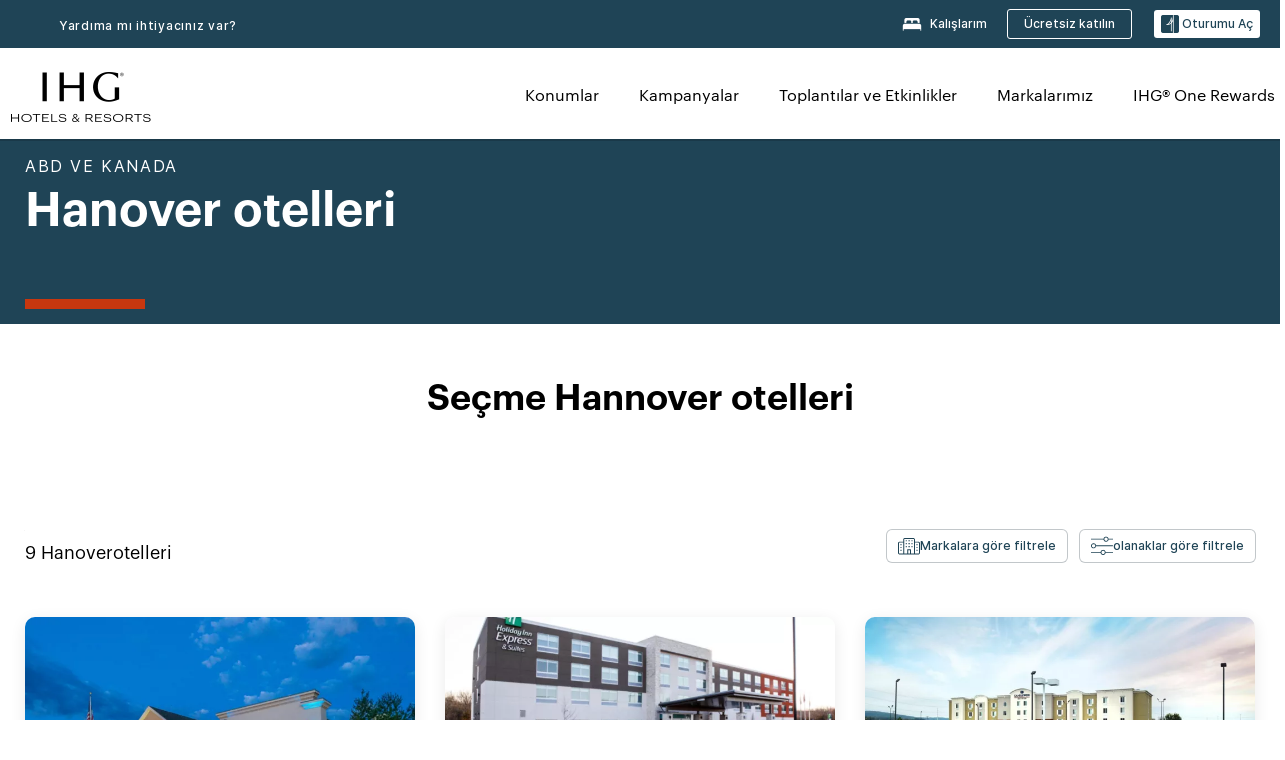

--- FILE ---
content_type: text/html; charset=utf-8
request_url: https://www.ihg.com/tr/hanover-pennsylvania
body_size: 26848
content:
<!DOCTYPE HTML><html lang="tr-TR" dir="ltr">
    <head><!--SL--><script src="https://pinchjs-cdn.gdn.smartling.com/sl-tran-50e368d91-tr-TR.js"></script><script>var slApiConfig={uid:"50e368d91",locale:"tr-TR"};</script><script src="https://pinchjs-cdn.gdn.smartling.com/sl-init-22.js"></script>
    <meta charset="UTF-8" />

    <link rel="preconnect" href="https://digital.ihg.com" />
    <link rel="preconnect" href="https://apis.ihg.com" />
    <link rel="preconnect" href="https://assets.adobedtm.com" />

    
    
        <link rel="shortcut icon" type="image/x-icon" href="https://digital.ihg.com/is/image/ihg/app-web-chiclet-ihg?fmt=png-alpha" />
        <link rel="apple-touch-icon" href="https://digital.ihg.com/is/image/ihg/app-web-chiclet-ihg?fmt=png-alpha" />
        
	
		<meta property="og:url" content="https://www.ihg.com/tr/hanover-pennsylvania" />
		<meta property="og:type" content="website" />
		
		<meta property="og:title" content="Hannover Otelleri | IHG, Pensilvanya, Hannover bölgesindeki En İyi Oteli" />
		<meta property="og:description" content="Bir sonraki seyahatiniz için uygun olan Hanover oteli görüntüleyin. ihg, Hanover 9 tarihinde esnek iptal ücretleriyle harika fiyatlar sunuyor. İster iş ister dinlenme amaçlı seyahat ediyor olun, Hanover otel ve süitlerimize göz atın ve En İyi Fiyat Garantisi ile rezervasyon yaptırın." />
		<meta property="og:site_name" content="IHG" />
		<meta name="twitter:card" content="summary_large_image" />
		<meta name="twitter:site" content="@IHG" />
		<meta name="twitter:title" content="Hannover Otelleri | IHG, Pensilvanya, Hannover bölgesindeki En İyi Oteli" />
		<meta name="twitter:description" content="Bir sonraki seyahatiniz için uygun olan Hanover oteli görüntüleyin. ihg, Hanover 9 tarihinde esnek iptal ücretleriyle harika fiyatlar sunuyor. İster iş ister dinlenme amaçlı seyahat ediyor olun, Hanover otel ve süitlerimize göz atın ve En İyi Fiyat Garantisi ile rezervasyon yaptırın." />
		<meta name="twitter:creator" content="@ihg" />
		
		
		
		<meta name="twitter:domain" content="ihg.com" />
		
	

        <meta name="apple-itunes-app" content="app-id=368217298" />
    

    <title>Hanover otelleri | IHG, Pensilvanya, Hannover bölgesindeki En İyi Oteli</title>
    
    <meta name="description" content="Bir sonraki seyahatiniz için uygun olan Hanover oteli görüntüleyin. ihg, Hanover 9 tarihinde esnek iptal ücretleriyle harika fiyatlar sunuyor. İster iş ister dinlenme amaçlı seyahat ediyor olun, Hanover otel ve süitlerimize göz atın ve En İyi Fiyat Garantisi ile rezervasyon yaptırın." />
    <meta name="template" content="ihg-generic-page-template" />
    <meta name="viewport" content="width=device-width, initial-scale=1" />
    <meta name="exploreData" content="https://www.ihg.com/destinations/tr/tr/united-states/pennsylvania/hanover-hotels" />
    
    <script>const isPageServedFromAEM = true;</script>
    <script>
        const GRAPHQL_APIGEE_VALUES = {
            "graphQLApigeeEndpoint": "https://apis.ihg.com/graphql/v1/hotels",
            "graphQLApigeeAPIKey": "hsL8GAAz7drdIbEjBCejdA1Ud2MVhxoo"
        };
        const STATUS_APIGEE_VALUES = {
            "statusApiUrl": "https://apis.ihg.com/members/v1/status",
            "statusApiKey": "hsL8GAAz7drdIbEjBCejdA1Ud2MVhxoo"
        };
        window.trackingJsonNew = {"siteCountry": "tr","siteLanguage": "tr","controllerName": "city","type": "explore","explore": {"city": "Hanover","state": "Pennsylvania","country": "United States","attraction": null,"interest": null}};
    </script>
    
    
    <link rel="canonical" href="https://www.ihg.com/tr/hanover-pennsylvania" />
    

    
    
    <link rel="alternate" hreflang="x-default" href="https://www.ihg.com/hanover-pennsylvania" class="sl_norewrite" />
    
    <link rel="alternate" hreflang="de" href="https://www.ihg.com/de/hanover-pennsylvania" class="sl_norewrite" />
    
    <link rel="alternate" hreflang="ru" href="https://www.ihg.com/ru/hanover-pennsylvania" class="sl_norewrite" />
    
    <link rel="alternate" hreflang="ko" href="https://www.ihg.com/ko/hanover-pennsylvania" class="sl_norewrite" />
    
    <link rel="alternate" hreflang="pt" href="https://www.ihg.com/pt/hanover-pennsylvania" class="sl_norewrite" />
    
    <link rel="alternate" hreflang="zh-tw" href="https://www.ihg.com/zh-tw/hanover-pennsylvania" class="sl_norewrite" />
    
    <link rel="alternate" hreflang="pt-br" href="https://www.ihg.com/pt-br/hanover-pennsylvania" class="sl_norewrite" />
    
    <link rel="alternate" hreflang="en" href="https://www.ihg.com/hanover-pennsylvania" class="sl_norewrite" />
    
    <link rel="alternate" hreflang="it" href="https://www.ihg.com/it/hanover-pennsylvania" class="sl_norewrite" />
    
    <link rel="alternate" hreflang="fr" href="https://www.ihg.com/fr/hanover-pennsylvania" class="sl_norewrite" />
    
    <link rel="alternate" hreflang="zh-cn" href="https://www.ihg.com/zh-cn/hanover-pennsylvania" class="sl_norewrite" />
    
    <link rel="alternate" hreflang="es" href="https://www.ihg.com/es/hanover-pennsylvania" class="sl_norewrite" />
    
    <link rel="alternate" hreflang="ar" href="https://www.ihg.com/ar/hanover-pennsylvania" class="sl_norewrite" />
    
    <link rel="alternate" hreflang="vi" href="https://www.ihg.com/vi/hanover-pennsylvania" class="sl_norewrite" />
    
    <link rel="alternate" hreflang="th" href="https://www.ihg.com/th/hanover-pennsylvania" class="sl_norewrite" />
    
    <link rel="alternate" hreflang="ja" href="https://www.ihg.com/ja/hanover-pennsylvania" class="sl_norewrite" />
    
    <link rel="alternate" hreflang="es-us" href="https://www.ihg.com/es-us/hanover-pennsylvania" class="sl_norewrite" />
    
    <link rel="alternate" hreflang="id" href="https://www.ihg.com/id/hanover-pennsylvania" class="sl_norewrite" />
    
    <link rel="alternate" hreflang="pl" href="https://www.ihg.com/pl/hanover-pennsylvania" class="sl_norewrite" />
    
    <link rel="alternate" hreflang="nl" href="https://www.ihg.com/nl/hanover-pennsylvania" class="sl_norewrite" />
    
    <link rel="alternate" hreflang="tr" href="https://www.ihg.com/tr/hanover-pennsylvania" class="sl_norewrite" />
    
    <link rel="alternate" hreflang="es-mx" href="https://www.ihg.com/es-us/hanover-pennsylvania" class="sl_norewrite" />
    <link rel="alternate" hreflang="en-gb" href="https://www.ihg.com/hanover-pennsylvania" class="sl_norewrite" />

    <link rel="stylesheet" type="text/css" href="https://www.ihg.com/etc/clientlibs/static/uhf/brands/tr/tr/uhf.min.2025100802.css" class="sl_norewrite" />
    

    
    <link rel="stylesheet" href="https://www.ihg.com/etc.clientlibs/ihg/clientlibs/clientlib-base.min.8b6b155b89a64060dd5d9b225b1a4f64.css" type="text/css" />




    
    
    

    

    
    
    <link rel="stylesheet" href="https://www.ihg.com/etc.clientlibs/ihg/clientlibs/clientlib-_global.min.1d851da462cf9efb039238f5607ffe7f.css" type="text/css" />
<link rel="stylesheet" href="https://www.ihg.com/etc.clientlibs/ihg/clientlibs/clientlib-ihgcom.min.b684041907f19d1302eed59d2837c6b0.css" type="text/css" />


    
    
    

    
    
    
        <script src="https://assets.adobedtm.com/da3424fdbc19/cba4236ebe4a/launch-dccf471f969b.min.js" async=""></script>
    
<meta http-equiv="Content-Language" content="tr-TR" />
<meta http-equiv="Content-Type" content="text/html; charset=utf-8" />
<meta property="og:locale" content="tr_TR" />
</head>
    <body class="page basicpage smartling-tr" id="page-7ce3b55d2a" data-cmp-link-accessibility-enabled="" data-cmp-link-accessibility-text="opens in a new tab">
        
        
        
            




            
    
    
        <header id="uhf_headerWrapper" class="uhf-6c uhf_headerFooter sl_norewrite"><div class="uhf_header_utility_bar"><div id="svgSprites" style="display: none;">
    <svg xmls="http://www.w3.org/2000/svg" xmls:xlink="http://www.w3.org/1999/xlink"></svg></div>
<!-- Regent specific labels for Wallet form -->
<!-- (empty currentStyle.travelAdvisoryLink ) && -->
<input id="UHF_country" type="hidden" value="tr" />
		<input id="UHF_language" type="hidden" value="tr" />
		<input id="UHF_brand" type="hidden" value="6c" />

		<div class="darkenContent"></div>
		<div id="sessionTimeoutCounter" class="sessionWillExpire notificationBar">
			<div class="container">
				<div class="row">
					<div class="sessionWillExpireCol col-xs-12">
						<span class="sessionWillExpireText">
							<i class="expireWarningIcon fa fa-exclamation-triangle"></i> Etkinlik olmaması halinde oturumunuz <span id="numMinutesLeft" class="minutes bold">5</span> <span id="minutesText">dakika</span>, <span id="numSecondsLeft" class="seconds bold">0</span> <span id="secondsText">saniye</span>sonra sona erecektir.</span>
						<a id="staySignedInLink" class="sessionWillExpireLink" href="javascript:void(0);">Oturumu Açık Tut</a>
					</div>
				</div>
			</div>
		</div>
		
		<div id="uhf_countryLanguagePushDown" hidden="true">
			<div id="uhf_countryLanguagePushDownContainer" class="container">
				<span data-uhf-clp="description">Şu anda bu siteyi farklı bir dilde görüntülüyorsunuz. Bunun varsayılan dilinizi yapmasını ister misiniz? </span>
				<span class="buttonContainer">
                    <button id="uhf_countryLanguagePushDown_yes" data-uhf-clp="pdYes" value="Yes">EVET</button>
                    <button id="uhf_langNotSupported_yes" data-uhf-clp="pdYes" value="Yes" hidden="true">EVET</button>
                    <button id="uhf_countryLanguagePushDown_no" data-uhf-clp="pdNo" value="No">NO</button>
                </span>
				<div class="subText" data-uhf-clp="subDescription">İleride, sayfanın üstündeki seçme aracını kullanarak ülke ve dil ayarlarınızı değiştirebilirsiniz.</div>
				<button id="uhf_countryLanguagePushDownClose" value="No"><i class="fa fa-times buttonClose"></i></button>
			</div>
		</div>

        <!-- UHF : START of Utility bar markup -->
			<div class="utilityNavWrapper visible-sm visible-md visible-lg">
			<div class="utilityNavContainer container">
				<div class="row">
					<div class="col-md-12 clearfix">
						<nav class="utilityNav">
							<ul class="utilityNav-list u-list clearfix">
								<li class="utilityNav-list-item u-list-item">
									<a class="utilityNav-link u-link nav-middle resDirectIcon-link" data-uhf-hook="resDirectNumber" data-uhf-hook-two="mobileResDirectLink" data-uhftrigger="nothing" data-no-replace="content" href="tel:18778343613" aria-label="Call ihg"><i class="fa fa-phone" style="font-size: 1.3em; vertical-align: middle; padding-right: .3em;"></i></a><span class="utilityNav-link u-link nav-middle resDirectNum-link" data-uhf-hook="resDirectNumber"></span>
								</li>
								<li class="utilityNav-list-item u-list-item">
								<a class="utilityNav-link u-link nav-middle" target="_blank" rel="nofollow" href="https://www.ihg.com/hotels/tr/tr/customer-care" title="Yardıma mı ihtiyacınız var?" aria-label="Yardıma mı ihtiyacınız var?" data-slnm-ihg="NeedHelpHeaderLinkSID">Yardıma mı ihtiyacınız var?</a>
									</li>
								<!--<li class="utilityNav-list-item u-list-item">
                                    <a class="utilityNav-link u-link nav-middle " href="https://www.ihg.com/hotels/tr/tr/global/customer_care/travel_advisory" title="Seyahat Danışma" aria-label="Seyahat Danışma"  >Seyahat Danışma</a>
								</li>-->

								<li class="utilityNav-resDir-item utilityNav-list-item u-list-item" data-uhf-hook="resDirectMessage" hidden="true">
									<span class="utilityNav-message utilityNav-link u-link nav-middle">Dakikada 13p + şebeke ekstralarına tabidir</span>
									<a href="javascript:void(0);" class="tooltipQuestion hasBlankPopover utilityNav-link nav-middle" tabindex="0" data-content="İngiltere'den arandığında 0871 numaraların aranması dakikada 13p ücrete tabidir. Standart şebeke ücretleri geçerlidir. Cep telefonundan aramalarda daha yüksek ücret uygulanır." data-toggle="popover" data-placement="auto" data-trigger="focus" data-animation="true"><i class="fa fa-question-circle"></i></a>      						          						
								</li>
							</ul>
						</nav>
						<div class="logIn">
							<div class="utilityNav-list-item u-list-item">
								<a class="utilityNav-link language u-link nav-middle " id="uhfCountryLanguageLink" data-toggle="popover" data-placement="bottom" data-trigger="click" href="javascript:void(0);" aria-label="Select country and language">
									<div class="language-icon nav-middle" alt="dil-ikon"></div>
									<span class="language-text nav-middle"></span>
									<i class="fa fa-angle-down nav-middle"></i>
								</a>
							</div>
							<div class="utilityNav-list-item u-list-item my-stay">
									<a class="utilityNav-link my-stay-link nav-middle " href="https://www.ihg.com/hotels/tr/tr/stay-mgmt/ManageYourStay" data-original-title="" title="Kalışlarım" aria-label="Kalışlarım" style="display: block;">
										<img class="my-stays-icon nav-middle" alt="my-stays-icon" src="https://digital.ihg.com/is/image/ihg/Stays?fmt=png-alpha" /><span class="my-stays-text nav-middle">Kalışlarım</span>
									</a>
								</div>								
							<div class="logIn-anonymous logIn-State">
                        	    <a class="logIn-link login-join" href="https://www.ihg.com/rewardsclub/tr/tr/join" data-uhf-hook="joinRewardsClub" title="Ücretsiz katılın" aria-label="Ücretsiz katılın"><span>Ücretsiz katılın</span></a>
                                <a class="logIn-link login-signin" data-uhf-si="hub" data-uhf-hook="signInToggle" href="javascript:void(0);" data-slnm-ihg="SignInAnonymous" title="Oturumu Aç" aria-label="Oturumu Aç">
                                <div class="login-signin-icon"></div>
								<span>Oturumu Aç</span></a>
                            </div>
                            <div class="logIn-implicit logIn-State">
                                <a class="logIn-link login-join" href="https://www.ihg.com/rewardsclub/tr/tr/join" title="Ücretsiz katılın" aria-label="Ücretsiz katılın"><span>Ücretsiz katılın</span></a>
                                <a class="logIn-link logIn-block login-signin" data-uhf-hook="signInToggle" href="javascript:void(0);" aria-label="Oturumu Aç">
                                <div class="login-signin-icon"></div>
                                <span>Oturumu Aç</span>				
                                	<div style="display: none;"><span data-slnm-ihg="SignInImplicit">Oturumu Aç</span></div>
                                    <div style="display: none;"><span class="user-first-name" data-slnm-ihg="UserFirstNameImplicit">kullanıcı adı</span></div>
                                </a>
                            </div>
                            <div class="logIn-explicit logIn-State">
                            	<a class="logIn-link logOut login-signout" data-uhf-rememberme="cookie" href="javascript:void(0);" data-slnm-ihg="SignOut" aria-label="Oturumu Kapat">Oturumu Kapat</a>
                                <a class="logIn-link logIn-block login-signin" href="https://www.ihg.com/rewardsclub/tr/tr/account-mgmt/home">
									<div class="login-signin-icon"></div>                                    
                                    <div><span class="user-first-name" data-slnm-ihg="UserFirstNameExplicit">kullanıcı adı</span></div>
									<span>· </span>                                    
                                    <div class="user-points-text"><span class="user-points" data-slnm-ihg="UserPointsExplicit">kullanıcı puanları</span> puan</div>
                                </a>                                
                            </div>
                            <!--/
							<a class="logIn-link logIn-link-logo" data-uhf-hook="walletToggle" href="javascript:void(0);" aria-label="IHG One Rewards">
							    <svg role="img" class="logIn-logo rewardsClubLogo">
                                    <use xlink:href="#svgsprite-logos-onerewards-en">
                                        <title id="title-logos-onerewards">IHG One Rewards</title>
                                        <desc id="desc-logos-onerewards">IHG One Rewards</desc>
                                    </use>
                                </svg>
                            </a>/-->
						</div>
					</div>
				</div>
			</div>
		</div>

 		<!-- UHF : moved hamburger menu to brand nav jsp from here -->
      </div>
<div id="sessionTimeoutCounter" class="error_message sessionWillExpire notificationBar" style="display: none !important">
	<div class="container">
		<div class="row">
			<div class="errorSessiontTimeOut sessionWillExpireCol col-xs-12">
				<span class="sessionWillExpireText">
				<i class="expireWarningIcon fa fa-exclamation-triangle"></i> Oturumunuzun süresi bitti. Lütfen profilinize <span data-uhf-hook="signInToggle"> <a href="javascript:void(0);"> giriş yapın </a> </span></span></div>
		</div>
	</div>
</div>

<div class="login_modal_background">
</div>
<div class="login_modal">
    <div class="login_modal_container" style="display:none">
        <div class="login_modal_content">
            <div class="login_modal_header">
               <button class="login_modal_close" aria-label="Close"></button>
            </div>
            <div id="gigyaLoginModalScreen" class="login_modal_body" data-gigya-global-key="4_jpzahMO4CBnl9Elopzfr0A" role="dialog" aria-label="Sign In">
            </div>
        </div>
    </div>
</div>        <!-- UHF : START of Brand navigation bar markup -->
<!-- START : Only UBE Brand Nav -->                         
                  <!-- UHF : START of Hamburger menu -->
<div data-uhf-brandname="ihg" class="mobileNavManuWrapper hidden-sm hidden-md hidden-lg hidden-xl wrapper-UBE bn-ihg">
	<div class="mobileNavMenuContainer container">
		<div class="row">
			<div class="brandLogo">
			
					<a class="brandLogo-link" href="https://www.ihg.com/hotels/tr/tr/reservation" title="InterContinental Hotels Group">
									<img class="brandLogo-image" alt="InterContinental Hotels Group" src="//digital.ihg.com/is/image/ihg/ihg-logo-nav?fmt=png-alpha" />
								</a>													
							</div>
				<div class="mobileNav ">
					<a class="mobileNav-link menuCTA" href="javascript:void(0);">
						<img class="fa fa-bars fa-2x" src="//digital.ihg.com//is/image/ihg/xsvp-hamburger-nav-white?fmt=png-alpha" alt="Menu" style="width:20px" />
					</a>
				</div>
				<div class="logIn login-mobile-ihg logIn-mobile ">
	                <div class="logIn-anonymous logIn-State">
	                            <a class="logIn-link logIn-link-signIn" data-uhf-si="6c" data-uhf-hook="signInToggle" href="javascript:void(0);" data-slnm-ihg="SignInAnonymousXsvpUbe" title="Oturumu Aç / Katıl"><div class="login-signin-mobile-icon" alt="login-signin-mobile-icon"></div>Oturumu Aç / Katıl</a>
	                            <!-- <span class="logIn-slash-symbol">/</span>
	                            <a class="logIn-link logIn-link-join" href="https://www.ihg.com/rewardsclub/tr/tr/join" title="Katıl">Katıl</a> -->
	                        </div>
	                        <div class="logIn-implicit logIn-State">
		                        <a class="logIn-link logIn-link-signIn" data-uhf-hook="signInToggle" href="javascript:void(0);" title="Oturumu Aç / Katıl">
		                            <span class="login-signin-mobile-icon"></span><span data-slnm-ihg="SignInImplicitXsvpUbe">Oturumu Aç / Katıl</span>
                                    <div style="display:none;" class="first-name-container"><span class="user-first-name" data-slnm-ihg="UserFirstNameImplicitXsvpUbe">kullanıcı adı</span></div>
                                </a>
	                        	<!-- <span class="logIn-slash-symbol">/</span>
	                            <a class="logIn-link logIn-link-join" href="https://www.ihg.com/rewardsclub/tr/tr/join" title="Katıl">Katıl</a>                                                 -->
	                        </div>
	                        <div class="logIn-explicit logIn-State">
	                            <a class="logIn-link logIn-block" href="https://www.ihg.com/rewardsclub/tr/tr/account-mgmt/home">
	                                <div class="first-name-container"><span class="login-signin-mobile-icon"></span><span class="user-first-name" data-slnm-ihg="UserFirstNameExplicitXsvpUbe">kullanıcı adı</span></div>
	                                <div style="display: none;"><span class="user-points" data-slnm-ihg="UserPointsExplicitXsvpUbe">kullanıcı puanları</span> puan</div>
	                            </a>
	                        </div> 
	                    </div>
				<div class="mobileNav ">
					<a class="mobileNav-link mobileResDirectNumber" href="tel:18778343613" data-uhf-hook="resDirectNumber" data-uhf-hook-two="mobileResDirectLink" data-uhftrigger="0871Disc" data-no-replace="content"></a>
				</div>
	</div>
	<div class="row">
		<div class="mobileNavListBase hidden-sm hidden-md hidden-lg hidden-xl clearfix">
			<div class="mobileNavContainer">
			<div class="mobileNavInner mobileNav-hidden">
			<div class="mobileNavMenu">
			<!-- START : Hamburger : Mobile Brand nav menu -->
				<ul class="mobileNavMenu-list list-unstyled">
					<li class="mobileNavHeading">
                        <ul class="mobileNavMenu-subList list-unstyled uhfmobilebrandnav">
                            <li data-uhf-brandid="" class="mobileNavMenu-list-item">
		                                     <a class="mobileNavLink site-int-link " data-uhf-hook="walletToggle" href="https://www.ihg.com/tr/explore">Konumlar</a>
		                                 </li>
									<li data-uhf-brandid="" class="mobileNavMenu-list-item">
		                                     <a class="mobileNavLink site-int-link " data-uhf-hook="walletToggle" href="https://www.ihg.com/content/tr/tr/offers">Kampanyalar</a>
		                                 </li>
									<li data-uhf-brandid="" class="mobileNavMenu-list-item">
		                                     <a class="mobileNavLink site-int-link " data-uhf-hook="walletToggle" href="https://www.ihg.com/content/tr/tr/meetingsandevents" target="_blank">Toplantılar ve Etkinlikler</a>
		                                 </li>
									<li data-uhf-brandid="" class="mobileNavMenu-list-item">
		                                     <a class="mobileNavLink site-int-link " data-uhf-hook="walletToggle" href="https://www.ihg.com/content/tr/tr/about/brands">Markalarımız</a>
		                                 </li>
									<li data-uhf-brandid="" class="mobileNavMenu-list-item">
		                                     <a class="mobileNavLink site-int-link " data-uhf-hook="walletToggle" href="https://www.ihg.com/rewardsclub/content/tr/tr/home">IHG® One Rewards</a>
		                                 </li>
									</ul>
					</li>
					<!-- END : Hamburger : Mobile Brand nav menu -->
					<!-- START : Hamburger : Mobile Hotel Details nav menu -->
						<!-- END : Hamburger : Mobile Hotel Details nav menu -->			
				</ul>							
				<ul class="mobileNavMenu-list list-unstyled">
					<li>
						<ul class="mobileNavMenu-subList list-unstyled uhftravel-cc">
							<li class="mobileNavMenu-list-item">
		                                 <a class="mobileNavLink site-int-link rc signIn" data-uhf-si="6c" data-uhf-hook="walletToggle" href="#">Oturumu Aç</a>
										 <!-- <a class="mobileNavLink site-int-link rc join" data-uhf-hook="walletToggle" href="https://www.ihg.com/rewardsclub/tr/tr/join" title="Katıl">Katıl</a>		                                  -->
		                            </li>
		                            <li class="mobileNavMenu-list-item">
                                         <a class="mobileNavLink site-int-link rc join" data-uhf-si="6c" data-uhf-hook="walletToggle" href="https://www.ihg.com/rewardsclub/tr/tr/join">Ücretsiz katılın</a>
                                    </li>
		                            <li class="mobileNavMenu-list-item">
			                                  <a class="mobileNavLink site-int-link rc myAccount" data-uhf-hook="walletToggle" href="javascript:void(0)">Hesabım</a>
			                             </li>
		                             <li class="mobileNavMenu-list-item">
								<a class="mobileNavLink" href="https://www.ihg.com/hotels/tr/tr/stay-mgmt/ManageYourStay" title="Kalışlarım">Kalışlarım</a>
							</li>							
							<li class="mobileNavMenu-list-item">
								<a class="mobileNavLink " href="https://www.ihg.com/hotels/tr/tr/customer-care" title="Yardıma mı ihtiyacınız var?" data-slnm-ihg="NeedHelpHamburguerLinkSID">Yardıma mı ihtiyacınız var?</a>
							</li>
							<!--
							<li class="mobileNavMenu-list-item">
								<a class="mobileNavLink" href="https://www.ihg.com/hotels/tr/tr/global/customer_care/travel_advisory" title="Seyahat Danışma">Seyahat Danışma</a>
							</li>-->											
							<li class="mobileNavMenu-list-item">
								<a class="mobileNavLink" href="https://www.ihg.com/hotels/tr/tr/stay-mgmt/ManageYourStay" title="Rezervasyon yönetme">Rezervasyon yönetme</a>
							</li>
                            <li class="mobileNavMenu-list-item">
	                             	<a class="mobileNavLink site-int-link rc signOut" data-uhf-hook="walletToggle" href="#">Oturumu Kapat</a>
	                         </li>
						</ul>						
						
					</li>
				</ul>
			</div>
			<div class="mobileNavCL">
				<a class="language " id="uhfCountryLanguageMobileLink" href="javascript:void(0);"><span class="language-icon" alt="dil-ikon"></span><span class="language-text"></span> <i class="fa fa-angle-down"></i></a>
                         <div id="uhfCountryLanguageMobileContainer" class="">
                     <!-- UHF country/language markup -->
                             <div id="uhfLocale">
                                 <div id="uhfLocaleSelection">
                                     <form id="uhfLocaleSelectionForm" method="post" action="">
                                         <div id="uhfCountrySelectionContainer">
                                             <label for="uhfCountrySelection">Ülke / Bölge</label>
                                             <select id="uhfCountrySelection"></select>
                                         </div>
                                         <div id="uhfLanguagesSelectionContainer">
                                             <label for="uhfLanguageSelection">dil</label>
                                             <select id="uhfLanguageSelection"></select>
                                         </div>
                                         <a href="javascript:void(0);" id="uhfCountryLanguageCTA" aria-label="Buttons for Save and Close of language selection pop-up" tabindex="-1">
                                             <button type="button" class="buttonSave" role="button" aria-label="Save Language Selection Change">kaydet</button>
                                             <i class="fa fa-times" role="button" aria-label="Close Language Selection" tabindex="0"></i>
                                         </a>
                                     </form>
                                     <div id="uhfCountryLanguageImageContainer"></div>
                                 </div>
                             </div>
                     <!--  end of country language  -->
                          </div>
				</div>
				</div>
				</div>
			</div>
		</div>
	</div>
</div>
<!-- UHF : END of Hamburger menu -->


<!-- UHF : Desktop : START of brand nav -->
		<div class="brandLogoNavWrapper visible-sm visible-md visible-lg uhf-walletPushOver primary-nav wrapper-UBE" id="primary-nav">
			<div class="brandLogoNavContainer container">
				<div class="row">
					<div class="col-md-12 clearfix">
						<div class="brandLogo">
							<a class="brandLogo-link" href="https://www.ihg.com/hotels/tr/tr/reservation" title="InterContinental Hotels Group">
											<img class="brandLogo-image" src="//digital.ihg.com/is/image/ihg/ihg-logo-nav?fmt=png-alpha" alt="InterContinental Hotels Group" />
										</a>									
									</div>
						<div class="brandNavContainer visible-sm visible-md visible-lg">
							<nav class="brandNav">
								<ul class="brandNav-list u-list clearfix">
									<li data-uhf-brandid="" class="brandNav-list-item u-list-item">
                                                 <a class="brandNav-link u-link site-int-link" href="https://www.ihg.com/tr/explore">Konumlar</a>
                                             </li>
                                        <li data-uhf-brandid="" class="brandNav-list-item u-list-item">
                                                 <a class="brandNav-link u-link site-int-link" href="https://www.ihg.com/content/tr/tr/offers">Kampanyalar</a>
                                             </li>
                                        <li data-uhf-brandid="" class="brandNav-list-item u-list-item">
                                                 <a class="brandNav-link u-link site-int-link" href="https://www.ihg.com/content/tr/tr/meetingsandevents" target="_blank">Toplantılar ve Etkinlikler</a>
                                             </li>
                                        <li data-uhf-brandid="" class="brandNav-list-item u-list-item">
                                                 <a class="brandNav-link u-link site-int-link" href="https://www.ihg.com/content/tr/tr/about/brands">Markalarımız</a>
                                             </li>
                                        <li data-uhf-brandid="" class="brandNav-list-item u-list-item">
                                                 <a class="brandNav-link u-link site-int-link" href="https://www.ihg.com/rewardsclub/content/tr/tr/home">IHG® One Rewards</a>
                                             </li>
                                        </ul>
							</nav>
							<a class="booknow" href="#"><span>Hemen Rezervasyon Yaptırın</span></a>
							</div>
					</div>
				</div>
			</div>
		</div>
		<!-- UHF : Desktop : END of brand nav -->
	<!-- END : Only UBE Brand Nav -->
               <!-- UHF : END of Brand navigation bar markup --></header><div id="applicationWrapper" class="uhf-walletPushOver">
    
    <div class="clearfix"></div>

    <div class="root responsivegrid">


<div class="aem-Grid aem-Grid--12 aem-Grid--default--12 ">
    
    <div class="layoutcontainer responsivegrid aem-GridColumn aem-GridColumn--default--12">


<div class="aem-Grid aem-Grid--12 aem-Grid--default--12 ">
    
    <div class="container responsivegrid aem-GridColumn aem-GridColumn--default--12">

    
    
    
    <div id="container-eab15152b2" class="cmp-container">
        
        <div class="experiencefragment">
  <div class="cmp-experiencefragment">



<div class="aem-Grid aem-Grid--12 aem-Grid--default--12 ">
    
    <div class="layoutcontainer responsivegrid cmp-container-background-color-tertiary aem-GridColumn aem-GridColumn--default--12">


<div class="aem-Grid aem-Grid--12 aem-Grid--default--12 ">
    
    <div class="container responsivegrid cmp-container--column-padding-l cmp-container--max-width-medium aem-GridColumn aem-GridColumn--default--12">

    
    <div id="container-b143fd34a6" class="cmp-container">
        


<div class="aem-Grid aem-Grid--12 aem-Grid--default--12 ">
    
    <div class="title color-ninth cmp-title--horizontal-bar cmp-title--color-primary aem-GridColumn aem-GridColumn--default--12"><div class="cmp-title cmp-title--default">
    <div class="cmp-title__pretitle-container">
        <div class="cmp-title__pretitle">ABD ve Kanada</div>
    </div>
    <h1 class="cmp-title__text">Hanover otelleri</h1>
</div>

    

</div>

    
</div>

    </div>

    
</div>

    
</div>
</div>

    
</div>
</div>
   
    

</div>

        
    </div>

</div>
<div class="bookingcomponent aem-GridColumn aem-GridColumn--default--12">












    


    <div class="booking-component supress-styles" data-component-booking="data-component-booking">

		<link rel="stylesheet" class="sl_norewrite" href="https://www.ihg.com/resources/tr/tr/booking-component/v3.9.1/styles.css" />
        
            
    
<link rel="stylesheet" href="https://www.ihg.com/etc.clientlibs/ihg/clientlibs/clientlib-ihgcom/_external-components/booking.min.678046fa9e9ced38338d341a94753cc6.css" type="text/css" />



        

        <ihg-booking-component></ihg-booking-component>

        <script type="text/javascript">
            (function () {
                function characterDecode(html) {
                    var textstring = document.createElement('textarea');
                    textstring.innerHTML = html;
                    return textstring.value;
                }

                try {

                    var aemBehaviorConfig = JSON.parse("{\x22search\x22:{\x22chainCode\x22:\x226c\x22,\x22localeCode\x22:\x22tr\u002DTR\x22,\x22behavior\x22:\x22OPEN\x22,\x22amenities\x22:[],\x22authorList\x22:[],\x22manageReservationsLink\x22:true,\x22campaign\x22:{\x22bookingWindow\x22:0,\x22highlightPreferredRateResults\x22:false,\x22additionalRates\x22:[null,null]},\x22filterResults\x22:{\x22by\x22:\x22NONE\x22,\x22includeBrands\x22:[],\x22includeLocations\x22:[],\x22includeHotels\x22:[]},\x22advanced\x22:{\x22isCollapsed\x22:true},\x22destination\x22:{\x22isHidden\x22:false,\x22title\x22:\x22\x22,\x22default\x22:\x22Hanover, Pennsylvania, United States\x22},\x22dates\x22:{\x22disabledWeekdays\x22:[],\x22maxStay\x22:99,\x22isHidden\x22:false,\x22checkIn\x22:{},\x22checkOut\x22:{}},\x22adults\x22:{\x22default\x22:1,\x22min\x22:1,\x22max\x22:20,\x22isReadOnly\x22:false},\x22children\x22:{\x22default\x22:0,\x22min\x22:0,\x22max\x22:20,\x22isReadOnly\x22:false},\x22rooms\x22:{\x22Rooms\x22:\x22Rooms\x22,\x22default\x22:1,\x22min\x22:1,\x22max\x22:9,\x22isReadOnly\x22:false},\x22rates\x22:{\x22isHidden\x22:false,\x22hideDefaultRates\x22:true,\x22selectedRate\x22:\x22\x22,\x22additionalRates\x22:[],\x22displayPriceInPointsAndCash\x22:false},\x22corporateId\x22:{\x22isHidden\x22:false,\x22default\x22:\x22\x22},\x22iata\x22:{\x22isHidden\x22:false,\x22default\x22:\x22\x22},\x22groupCode\x22:{\x22isHidden\x22:true,\x22default\x22:\x22\x22}},\x22marketingContent\x22:{\x22innerHtml\x22:\x22\x22,\x22isHidden\x22:false}}") || undefined,
                        // the need to keep the hotelname is priority when dealing with Hotel Detail pages
                        // removal of this code should be avoided unless app is handling appropriately
                        hotelname = document.querySelector('#hotelName') || document.querySelector('#hotelname'),
                        hotelNameFallback = hotelname ? hotelname.value : '';

                    if (aemBehaviorConfig.search.destination.title != "" && aemBehaviorConfig.search.destination.title != undefined) {
                        aemBehaviorConfig.search.destination.title = characterDecode(aemBehaviorConfig.search.destination.title);
                    } else {
                        aemBehaviorConfig.search.destination.title = characterDecode(hotelNameFallback);
                    }

                    aemBehaviorConfig.search.shouldUseMultiRoomBooking = true;
                    aemBehaviorConfig.search.showNewBookingComponent = true;

                    window["BehaviorConfig"] = {behaviorConfig: aemBehaviorConfig};

                    window.getBehaviorConfig = function () {
                        return aemBehaviorConfig
                    };

                } catch (errormsg) {
                    console.error('error loading aem-booking-kernal: ', errormsg);
                }
            })();
        </script>
        <script class="sl_norewrite" type="text/javascript" src="https://www.ihg.com/resources/tr/tr/booking-component/v3.9.1/ihg-booking-component.js"></script>
    </div>

    <div class="ihg-bookingclient-footer" style="display: none;">
        <div class="bookingclient-footer" id="bookingclient-footer">Hemen Rezervasyon Yaptırın</div>
    </div>
    
    
<script src="/etc.clientlibs/ihg/clientlibs/clientlib-ihgcom/_external-components/booking.min.3bcb4e57cc9304303632c664b90881ee.js"></script>








</div>
<div class="spacer spacing-small aem-GridColumn aem-GridColumn--default--12"><div class="cmp-spacer"></div>

    

</div>
<div class="container responsivegrid aem-GridColumn aem-GridColumn--default--12">

    
    
    
    <div id="RIBN1" class="cmp-container">
        
        
        
    </div>

</div>
<div class="spacer spacing-small aem-GridColumn aem-GridColumn--default--12"><div class="cmp-spacer"></div>

    

</div>

    
</div>
</div>
<div class="layoutcontainer responsivegrid cmp-container--max-width-medium aem-GridColumn aem-GridColumn--default--12">


<div class="aem-Grid aem-Grid--12 aem-Grid--default--12 ">
    
    <div class="container responsivegrid aem-GridColumn aem-GridColumn--default--12">

    
    
    
    <div id="intro" class="cmp-container">
        
        <div class="experiencefragment">
  <div class="cmp-experiencefragment">



<div class="aem-Grid aem-Grid--12 aem-Grid--default--12 ">
    
    <div class="layoutcontainer responsivegrid aem-GridColumn aem-GridColumn--default--12">


<div class="aem-Grid aem-Grid--12 aem-Grid--default--12 ">
    
    
    
</div>
</div>

    
</div>
</div>
   
    

</div>

        
    </div>

</div>
<div class="container responsivegrid cmp-container--column-padding-l aem-GridColumn aem-GridColumn--default--12">

    
    <div id="hotelList" class="cmp-container">
        


<div class="aem-Grid aem-Grid--12 aem-Grid--default--12 ">
    
    <div class="title text-align-center aem-GridColumn aem-GridColumn--default--12"><div class="cmp-title cmp-title--default">
    
    <h2 class="cmp-title__text">Seçme Hannover otelleri</h2>
</div>

    

</div>
<div class="spacer spacing-medium aem-GridColumn aem-GridColumn--default--12"><div class="cmp-spacer"></div>

    

</div>
<div class="list cmp-card--hotel cmp-list--card cmp-card--image--top aem-GridColumn aem-GridColumn--default--12">

  
    <div class="cmp-card-message cmp-card-message--filters visually-hidden">
        <i class="cmp-card-message__icon-alert"><img src="https://digital.ihg.com/is/content/ihg/icon-alert" alt="" /></i>
        <div class="cmp-message">
            <div class="cmp-message__text-hidden hidden" data-message-type="no-hotels-match" aria-hidden="true">Bu konumda bu filtreyle eşleşen otel yok.</div>
            <div class="cmp-message__text-hidden hidden" data-message-type="no-filters-match" aria-hidden="true">Şu anda tam aramanız için bir eşleşme yok.</div>
            <p class="cmp-message__text" role="status"></p>
        </div>
        <button type="button" class="cmp-card-message__icon-close" aria-label="Close"><img src="https://digital.ihg.com/is/content/ihg/icon-close" alt="" /></button>
    </div>
    <div class="cmp-card__title-bar cmp-flex--row cmp-justify--space-between cmp-align--center">
        <div>
            <div class="cmp-card__title-bar-value" role="status" data-render-plus-sign="false" data-render-hotel-count="true"><span id="cmp-card__title-bar-count"></span> <span id="cmp-card__title-bar-city">Hanover</span>otelleri</div>
            <div id="cmp-card__filters" class="cmp-card__filters-dropdown " data-component-hotellistdropdownfilters="">
                <div id="cmp-dropdown-brands" class="cmp-dropdown">
                    <div id="cmp-button-brands" class="button cmp-button--filter">
                        <button id="cmp-dropdown__toggle-brands" class="cmp-button cmp-dropdown__toggle" role="combobox" aria-controls="cmp-dropdown__content-brands" aria-haspopup="listbox" data-controls-popup="cmp-dropdown__content-brands" aria-pressed="false" aria-expanded="false">
                            <img class="cmp-button__icon" aria-hidden="true" src="https://digital.ihg.com/is/content/ihg/icon-reservation-outline" />
                            <span class="cmp-button__text cmp-dropdown__toggle-title">Markalara göre filtrele <span class="cmp-dropdown__toggle-count"></span></span>
                        </button>
                    </div>
                    <div id="cmp-dropdown__content-brands" class="cmp-dropdown__content cmp-dropdown__content--brands" aria-labelledby="cmp-dropdown__toggle-brands" aria-hidden="true">
                        <h3 class="cmp-dropdown__title-main" role="presentation">Markalara göre filtrele</h3>
                        <button type="button" class="cmp-dropdown__icon-close" aria-hidden="true" tabindex="-1"><img src="https://digital.ihg.com/is/content/ihg/icon-close" alt="" /></button>
                        <fieldset class="cmp-dropdown__section" role="presentation">
                            <ul class="cmp-dropdown__list-group" role="listbox">
                                <li id="cmp-dropdown__item-six-senses" class="cmp-dropdown__item hidden" role="option">
                                    <input id="filter-six-senses" class="cmp-dropdown__item-value cmp-dropdown__item-six-senses" type="checkbox" name="filter-six-senses" value="brandsixsenses" tabindex="-1" />
                                    <label for="filter-six-senses">Six Senses</label>
                                </li>
                                <li id="cmp-dropdown__item-regent" class="cmp-dropdown__item hidden" role="option">
                                    <input id="filter-regent" class="cmp-dropdown__item-value cmp-dropdown__item-regent" type="checkbox" name="filter-regent" value="brandregent" tabindex="-1" />
                                    <label for="filter-regent">regent hotels</label>
                                </li>
                                <li id="cmp-dropdown__item-intercontinental-hotel" class="cmp-dropdown__item hidden" role="option">
                                    <input id="filter-intercontinental-hotel" class="cmp-dropdown__item-value cmp-dropdown__item-intercontinental-hotel" type="checkbox" name="filter-intercontinental-hotel" value="brandintercontinental" tabindex="-1" />
                                    <label for="filter-intercontinental-hotel">InterContinental Hotels &amp; Resorts</label>
                                </li>
                                <li id="cmp-dropdown__item-vignette" class="cmp-dropdown__item hidden" role="option">
                                    <input id="filter-vignette" class="cmp-dropdown__item-value cmp-dropdown__item-vignette" type="checkbox" name="filter-vignette" value="brandvignettecollection" tabindex="-1" />
                                    <label for="filter-vignette">Vignette Collection</label>
                                </li>
                                <li id="cmp-dropdown__item-kimpton" class="cmp-dropdown__item hidden" role="option">
                                    <input id="filter-kimpton" class="cmp-dropdown__item-value cmp-dropdown__item-kimpton" type="checkbox" name="filter-kimpton" value="brandkimptonhotels" tabindex="-1" />
                                    <label for="filter-kimpton">Kimpton</label>
                                </li>
                                <li id="cmp-dropdown__item-hotel-indigo" class="cmp-dropdown__item hidden" role="option">
                                    <input id="filter-hotel-indigo" class="cmp-dropdown__item-value cmp-dropdown__item-hotel-indigo" type="checkbox" name="filterhotel-indigo" value="brandhotelindigo" tabindex="-1" />
                                    <label for="filter-hotel-indigo">Hotel Indigo</label>
                                </li>
                                <li id="cmp-dropdown__item-iberostar" class="cmp-dropdown__item hidden" role="option">
                                    <input id="filter-iberostar" class="cmp-dropdown__item-value cmp-dropdown__item-iberostar" type="checkbox" name="filter-iberostar" value="brandiberostar" tabindex="-1" />
                                    <label for="filter-iberostar">Iberostar Beachfront Resorts</label>
                                </li>
                                <li id="cmp-dropdown__item-voco" class="cmp-dropdown__item hidden" role="option">
                                    <input id="filter-voco" class="cmp-dropdown__item-value cmp-dropdown__item-voco" type="checkbox" name="filter-voco" value="brandvoco" tabindex="-1" />
                                    <label for="filter-voco">voco</label>
                                </li>
                                <li id="cmp-dropdown__item-ruby" class="cmp-dropdown__item hidden" role="option">
                                    <input id="filter-ruby" class="cmp-dropdown__item-value cmp-dropdown__item-ruby" type="checkbox" name="filter-ruby" value="brandruby-hotels" tabindex="-1" />
                                    <label for="filter-ruby">Yakut</label>
                                </li>
                                <li id="cmp-dropdown__item-crowne-plaza" class="cmp-dropdown__item hidden" role="option">
                                    <input id="filter-crowne-plaza" class="cmp-dropdown__item-value cmp-dropdown__item-crowne-plaza" type="checkbox" name="filter-crowne-plaza" value="brandcrowneplaza" tabindex="-1" />
                                    <label for="filter-crowne-plaza">Crowne Plaza</label>
                                </li>
                                <li id="cmp-dropdown__item-even" class="cmp-dropdown__item hidden" role="option">
                                    <input id="filter-even" class="cmp-dropdown__item-value cmp-dropdown__item-even" type="checkbox" name="filter-even" value="brandevenhotels" tabindex="-1" />
                                    <label for="filter-even">EVEN</label>
                                </li>
                                <li id="cmp-dropdown__item-hualuxe" class="cmp-dropdown__item hidden" role="option">
                                    <input id="filter-hualuxe" class="cmp-dropdown__item-value cmp-dropdown__item-hualuxe" type="checkbox" name="filter-hualuxe" value="brandhualuxe" tabindex="-1" />
                                    <label for="filter-hualuxe">Hualuxe Hotels &amp; Resorts</label>
                                </li>
                                <li id="cmp-dropdown__item-holiday-inn" class="cmp-dropdown__item hidden" role="option">
                                    <input id="filter-holiday-inn" class="cmp-dropdown__item-value cmp-dropdown__item-holiday-inn" type="checkbox" name="filter-holiday-inn" value="brandholidayinn" tabindex="-1" />
                                    <label for="filter-holiday-inn">Holiday Inn</label>
                                </li>
                                <li id="cmp-dropdown__item-holiday-inn-resort" class="cmp-dropdown__item hidden" role="option">
                                    <input id="filter-holiday-inn-resort" class="cmp-dropdown__item-value cmp-dropdown__item-holiday-inn-resort" type="checkbox" name="filter-holiday-inn-resort" value="brandholidayinnresorts" tabindex="-1" />
                                    <label for="filter-holiday-inn-resort">Holiday Inn Resort</label>
                                </li>
                                <li id="cmp-dropdown__item-holiday-inn-express" class="cmp-dropdown__item hidden" role="option">
                                    <input id="filter-holiday-inn-express" class="cmp-dropdown__item-value cmp-dropdown__item-holiday-inn-express" type="checkbox" name="filter-holiday-inn-express" value="brandholidayinnexpress" tabindex="-1" />
                                    <label for="filter-holiday-inn-express">Holiday Inn Express</label>
                                </li>
                                <li id="cmp-dropdown__item-garner" class="cmp-dropdown__item hidden" role="option">
                                    <input id="filter-garner" class="cmp-dropdown__item-value cmp-dropdown__item-garner" type="checkbox" name="filter-garner" value="brandgarner-hotels" tabindex="-1" />
                                    <label for="filter-garner">Garner</label>
                                </li>
                                <li id="cmp-dropdown__item-avid" class="cmp-dropdown__item hidden" role="option">
                                    <input id="filter-avid" class="cmp-dropdown__item-value cmp-dropdown__item-avid" type="checkbox" name="filter-avid" value="brandavidhotels" tabindex="-1" />
                                    <label for="filter-avid">avid otelleri</label>
                                </li>
                                <li id="cmp-dropdown__item-atwell" class="cmp-dropdown__item hidden" role="option">
                                    <input id="filter-atwell" class="cmp-dropdown__item-value cmp-dropdown__item-atwell" type="checkbox" name="filter-atwell" value="brandatwellsuites" tabindex="-1" />
                                    <label for="filter-atwell">Atwell Suites</label>
                                </li>
                                <li id="cmp-dropdown__item-staybridge" class="cmp-dropdown__item hidden" role="option">
                                    <input id="filter-staybridge" class="cmp-dropdown__item-value cmp-dropdown__item-staybridge" type="checkbox" name="filter-staybridge" value="brandstaybridge" tabindex="-1" />
                                    <label for="filter-staybridge">Staybridge Suites</label>
                                </li>
                                <li id="cmp-dropdown__item-holiday-inn-club-vacations" class="cmp-dropdown__item hidden" role="option">
                                    <input id="filter-holiday-inn-club-vacations" class="cmp-dropdown__item-value cmp-dropdown__item-holiday-inn-club-vacations" type="checkbox" name="filter-holiday-inn-club-vacations" value="brandholidayinnclubvacations" tabindex="-1" />
                                    <label for="filter-holiday-inn-club-vacations">Holiday Inn Club Vacations</label>
                                </li>
                                <li id="cmp-dropdown__item-candlewood" class="cmp-dropdown__item hidden" role="option">
                                    <input id="filter-candlewood" class="cmp-dropdown__item-value cmp-dropdown__item-candlewood" type="checkbox" name="filter-candlewood" value="brandcandlewood" tabindex="-1" />
                                    <label for="filter-candlewood">Candlewood Suites</label>
                                </li>
                            </ul>
                        </fieldset>
                        <fieldset class="cmp-dropdown__section cmp-dropdown__content--unselect-all" role="presentation">
                            <ul class="cmp-dropdown__list-group" role="listbox">
                                <li id="cmp-dropdown__item-unselect-all" class="cmp-dropdown__item cmp-dropdown__item-unselect-all" role="option">
                                    <button class="cmp-button" tabindex="-1">Tümünün Seçimini Kaldır</button>
                                </li>
                            </ul>
                        </fieldset>
                    </div>
                </div>
                
                <div id="cmp-dropdown-amenities" class="cmp-dropdown">
                    <div id="cmp-button-amenities" class="button cmp-button--filter">
                        <button id="cmp-dropdown__toggle-amenities" class="cmp-button cmp-dropdown__toggle" role="combobox" aria-controls="cmp-dropdown__content-amenities" aria-haspopup="listbox" data-controls-popup="cmp-dropdown__content-amenities" aria-pressed="false" aria-expanded="false">
                            <img class="cmp-button__icon" aria-hidden="true" src="https://digital.ihg.com/is/content/ihg/icon-solid-reset" />
                            <span class="cmp-button__text cmp-dropdown__toggle-title">olanaklar göre filtrele <span class="cmp-dropdown__toggle-count"></span></span>
                        </button>
                    </div>
                    <div id="cmp-dropdown__content-amenities" class="cmp-dropdown__content cmp-dropdown__content--amenities" aria-labelledby="cmp-dropdown__toggle-amenities" aria-hidden="true">
                        <h3 class="cmp-dropdown__title-main" role="presentation">olanaklar göre filtrele</h3>
                        <button type="button" class="cmp-dropdown__icon-close" aria-hidden="true" tabindex="-1"><img src="https://digital.ihg.com/is/content/ihg/icon-close" alt="" /></button>
                        <fieldset class="cmp-dropdown__section" role="presentation">
                            <h4 class="cmp-dropdown__title" role="presentation">Popüler</h4>
                            <ul class="cmp-dropdown__list-group" role="listbox">
                                <li id="cmp-dropdown__item-breakfast-included" class="cmp-dropdown__item hidden" role="option">
                                    <input id="filter-breakfast-included" class="cmp-dropdown__item-value cmp-dropdown__item-breakfast-included" type="checkbox" name="filter-breakfast-included" value="breakfastIncluded" tabindex="-1" />
                                    <label for="filter-breakfast-included">
                                        Kahvaltı dahil (8)
                                        
                                    </label>
                                </li>
                                <li id="cmp-dropdown__item-luxury" class="cmp-dropdown__item hidden" role="option">
                                    <input id="filter-luxury" class="cmp-dropdown__item-value cmp-dropdown__item-luxury" type="checkbox" name="filter-luxury" value="luxury" tabindex="-1" />
                                    <label for="filter-luxury">
                                        Lüks (0)
                                        
                                    </label>
                                </li>
                                <li id="cmp-dropdown__item-pool" class="cmp-dropdown__item hidden" role="option">
                                    <input id="filter-pool" class="cmp-dropdown__item-value cmp-dropdown__item-pool" type="checkbox" name="filter-pool" value="pool" tabindex="-1" />
                                    <label for="filter-pool">
                                        Havuz (6)
                                        
                                    </label>
                                </li>
                            </ul>
                        </fieldset>
                        <fieldset class="cmp-dropdown__section" role="presentation">
                            <h4 class="cmp-dropdown__title" role="presentation">Diğer olanaklar</h4>
                            <ul class="cmp-dropdown__list-group" role="listbox">
                                <li id="cmp-dropdown__item-adults-only" class="cmp-dropdown__item hidden" role="option">
                                    <input id="filter-adults-only" class="cmp-dropdown__item-value cmp-dropdown__item-adults-only" type="checkbox" name="filter-adults-only" value="adultsOnly" tabindex="-1" />
                                    <label for="filter-adults-only">
                                        Sadece yetişkinler (0/})
                                        
                                    </label>
                                </li>
                                <li id="cmp-dropdown__item-airport-shuttle" class="cmp-dropdown__item hidden" role="option">
                                    <input id="filter-airport-shuttle" class="cmp-dropdown__item-value cmp-dropdown__item-airport-shuttle" type="checkbox" name="filter-airport-shuttle" value="airportShuttle" tabindex="-1" />
                                    <label for="filter-airport-shuttle">
                                        Havaalanı servisi (0)
                                        
                                    </label>
                                </li>
                                <li id="cmp-dropdown__item-all-inclusive" class="cmp-dropdown__item hidden" role="option">
                                    <input id="filter-all-inclusive" class="cmp-dropdown__item-value cmp-dropdown__item-all-inclusive" type="checkbox" name="filter-all-inclusive" value="allInclusive" tabindex="-1" />
                                    <label for="filter-all-inclusive">
                                        Her şey dahil (0)
                                        
                                    </label>
                                </li>
                                <li id="cmp-dropdown__item-beach" class="cmp-dropdown__item hidden" role="option">
                                    <input id="filter-beach" class="cmp-dropdown__item-value cmp-dropdown__item-beach" type="checkbox" name="filter-beach" value="beach" tabindex="-1" />
                                    <label for="filter-beach">
                                        Plaj (0)
                                        
                                    </label>
                                </li>
                                <li id="cmp-dropdown__item-budget" class="cmp-dropdown__item hidden" role="option">
                                    <input id="filter-budget" class="cmp-dropdown__item-value cmp-dropdown__item-budget" type="checkbox" name="filter-budget" value="budget" tabindex="-1" />
                                    <label for="filter-budget">
                                        Bütçe (8)
                                        
                                    </label>
                                </li>
                                <li id="cmp-dropdown__item-connecting-rooms" class="cmp-dropdown__item hidden" role="option">
                                    <input id="filter-connecting-rooms" class="cmp-dropdown__item-value cmp-dropdown__item-connecting-rooms" type="checkbox" name="filter-connecting-rooms" value="connectingRooms" tabindex="-1" />
                                    <label for="filter-connecting-rooms">
                                        Bağlantılı Odalar (7)
                                        
                                    </label>
                                </li>
                                <li id="cmp-dropdown__item-ev-charging-station" class="cmp-dropdown__item hidden" role="option">
                                    <input id="filter-ev-charging-station" class="cmp-dropdown__item-value cmp-dropdown__item-ev-charging-station" type="checkbox" name="filter-ev-charging-station" value="evCharging" tabindex="-1" />
                                    <label for="filter-ev-charging-station">
                                        EA şarj istasyonu2(30)
                                        
                                    </label>
                                </li>
                                <li id="cmp-dropdown__item-extended-stay" class="cmp-dropdown__item hidden" role="option">
                                    <input id="filter-extended-stay" class="cmp-dropdown__item-value cmp-dropdown__item-extended-stay" type="checkbox" name="filter-extended-stay" value="extendedStay" tabindex="-1" />
                                    <label for="filter-extended-stay">
                                        Uzatılmış kalış (1)
                                        
                                    </label>
                                </li>
                                <li id="cmp-dropdown__item-family-friendly" class="cmp-dropdown__item hidden" role="option">
                                    <input id="filter-family-friendly" class="cmp-dropdown__item-value cmp-dropdown__item-family-friendly" type="checkbox" name="filter-family-friendly" value="familyFriendly" tabindex="-1" />
                                    <label for="filter-family-friendly">
                                        Aile dostu (0)
                                        
                                    </label>
                                </li>
                                <li id="cmp-dropdown__item-kids-eat-free" class="cmp-dropdown__item hidden" role="option">
                                    <input id="filter-kids-eat-free" class="cmp-dropdown__item-value cmp-dropdown__item-kids-eat-free" type="checkbox" name="filter-kids-eat-free" value="kidsEatFree" tabindex="-1" />
                                    <label for="filter-kids-eat-free">
                                        Çocuklar için ücretsiz yemek (7)
                                        
                                    </label>
                                </li>
                                <li id="cmp-dropdown__item-kitchen" class="cmp-dropdown__item hidden" role="option">
                                    <input id="filter-kitchen" class="cmp-dropdown__item-value cmp-dropdown__item-kitchen" type="checkbox" name="filter-kitchen" value="kitchen" tabindex="-1" />
                                    <label for="filter-kitchen">
                                        Mutfak (1)
                                        
                                    </label>
                                </li>
                                <li id="cmp-dropdown__item-meeting-facilities" class="cmp-dropdown__item hidden" role="option">
                                    <input id="filter-meeting-facilities" class="cmp-dropdown__item-value cmp-dropdown__item-meeting-facilities" type="checkbox" name="filter-meeting-facilities" value="meetingRooms" tabindex="-1" />
                                    <label for="filter-meeting-facilities">
                                        Toplantı olanaklar6(30)
                                        
                                    </label>
                                </li>
                                <li id="cmp-dropdown__item-parking" class="cmp-dropdown__item hidden" role="option">
                                    <input id="filter-parking" class="cmp-dropdown__item-value cmp-dropdown__item-parking" type="checkbox" name="filter-parking" value="parking" tabindex="-1" />
                                    <label for="filter-parking">
                                        Otopark9(30)
                                        
                                    </label>
                                </li>
                                <li id="cmp-dropdown__item-pets-welcome" class="cmp-dropdown__item hidden" role="option">
                                    <input id="filter-pets-welcome" class="cmp-dropdown__item-value cmp-dropdown__item-pets-welcome" type="checkbox" name="filter-pets-welcome" value="petsAllowed" tabindex="-1" />
                                    <label for="filter-pets-welcome">
                                        Evcil hayvan kabulü (5)
                                        
                                    </label>
                                </li>
                                <li id="cmp-dropdown__item-restaurant-on-site" class="cmp-dropdown__item hidden" role="option">
                                    <input id="filter-restaurant-on-site" class="cmp-dropdown__item-value cmp-dropdown__item-restaurant-on-site" type="checkbox" name="filter-restaurant-on-site" value="restaurantOnSite" tabindex="-1" />
                                    <label for="filter-restaurant-on-site">
                                        Tesis içi restoran (1)
                                        
                                    </label>
                                </li>
                                <li id="cmp-dropdown__item-spa" class="cmp-dropdown__item hidden" role="option">
                                    <input id="filter-spa" class="cmp-dropdown__item-value cmp-dropdown__item-spa" type="checkbox" name="filter-spa" value="spa" tabindex="-1" />
                                    <label for="filter-spa">
                                        Spa0(30)
                                        
                                    </label>
                                </li>
                            </ul>
                        </fieldset>
                        <fieldset class="cmp-dropdown__section cmp-dropdown__content--unselect-all" role="presentation">
                            <ul class="cmp-dropdown__list-group" role="listbox">
                                <li id="cmp-dropdown__item-unselect-all" class="cmp-dropdown__item cmp-dropdown__item-unselect-all" role="option">
                                    <button class="cmp-button" tabindex="-1">Tümünün Seçimini Kaldır</button>
                                </li>
                            </ul>
                        </fieldset>
                    </div>
                </div>
                
            </div>
        </div>
    </div>


  
  <ul data-component-hotelcardrates="" data-component-list="" class="cmp-list">
    
    <li class="cmp-list__item">
    
<script type="application/ld+json" class="sl_norewrite">
    {
      "@context": "https://www.schema.org",
      "@type": "Hotel",
      "name": "Holiday Inn Express Hanover",
      "url": "https://www.ihg.com/holidayinnexpress/hotels/tr/tr/hanover/hnvpa/hoteldetail",
      "logo": "https://www.ihg.com/cdn/vendor/ihg-brand-svg/v1.4.5/svg/brand-logos/round/ex.svg",
      "image": "https://digital.ihg.com/is/image/ihg/holiday-inn-express-hanover-5142624495-4x3",
      
      "telephone": "1-717-6371228x401",
      
      "address":
      {
        "@type": "PostalAddress",
        "streetAddress": "305 Wilson Avenue",
        "addressLocality": "Hanover",
        "addressRegion": "Pennsylvania",
        "postalCode": "17331",
        "addressCountry": "United States"
      },
      
	      "aggregateRating":
	      {
	        "@type": "AggregateRating",
	        "ratingValue": "4.6",
	        "ratingCount": "953"
	      },
      
      "geo":
      {
        "@type": "GeoCoordinates",
        "latitude": "39.824978",
        "longitude": "-76.988716"
      },
      "brand":
      {
        "@type": "Brand",
        "name": "Holiday Inn Express",
        "logo": "https://ihg.scene7.com/is/image/ihg/uhf_hiex?fmt=png-alpha",
        "url": "https://www.ihg.com/holidayinnexpress",
        "sameAs": ["https://www.facebook.com/holidayinnexpress","https://twitter.com/hiexpress","https://plus.google.com/+HIExpress","https://instagram.com/holidayinnexpress","https://www.youtube.com/c/hiexpress","https://www.linkedin.com/company/holiday-inn-express"]
      },
      "branchOf":
      {
        "@type": "Organization",
        "name": "InterContinental Hotels Group"
      }
    }
</script>
<div data-hotel-mnemonic="HNVPA" data-hotel-countrycode="US" data-filters="parking,breakfastIncluded,regionUS_CANADA,connectingRooms,brandholidayinnexpress,budget" data-show-property-flags="" class="cmp-card " data-component-hotelcard="">
    
  <div class="cmp-card__image">
    <div data-cmp-is="image" data-cmp-src="https://digital.ihg.com/is/image/ihg/holiday-inn-express-hanover-5142624495-2x1?size=700,0" id="image-7ce3b55d2a-424050797" data-cmp-hook-image="imageV3" class="cmp-image" itemscope="" itemtype="http://schema.org/ImageObject">
    
        <img src="https://digital.ihg.com/is/image/ihg/holiday-inn-express-hanover-5142624495-2x1?size=700,0" loading="lazy" class="cmp-image__image" itemprop="contentUrl" alt="Holiday Inn Express Hannover" title="Holiday Inn Express Hannover" />
    
    
</div>

    


  </div>
  

    
  

    <div class="cmp-card__content">
        <div class="cmp-card__content-container">
            
  <h4 class="cmp-card__title">
    <div class="image cmp-icon cmp-icon--md cmp-icon-sprite--brand cmp-icon--hiex">
      <div class="cmp-image">
        <div class="cmp-image__wrapper">
        </div>
      </div>
    </div>
    
    
    <a class="cmp-card__title-link notranslate" href="https://www.ihg.com/holidayinnexpress/hotels/tr/tr/hanover/hnvpa/hoteldetail" target="_blank">Holiday Inn Express Hanover</a>
  </h4>

            
    <address class="cmp-card__address">
        
        
        305 Wilson Avenue<br />
        Hanover, Pennsylvania 17331, United States
    </address>

            
  <div class="cmp-card__distance">
    <div class="cmp-card__map-icon">
    </div>
    <span class="cmp-card__distance-text" data-component-km="2.75 km" data-component-distance="{0} ({1}) from downtown Hanover" data-component-mi="1.71 mi">
      1.71 mi (2.75 km) şehir merkezine Hanover
     </span>
  </div>

            
  <div class="cmp-card__guest-reviews">
    <span class="cmp-card__star-rating" aria-label="Rating: 4.6 out of 5 stars">
        <i class="fa fa-star" aria-hidden="true"></i>
        
        
    
        <i class="fa fa-star" aria-hidden="true"></i>
        
        
    
        <i class="fa fa-star" aria-hidden="true"></i>
        
        
    
        <i class="fa fa-star" aria-hidden="true"></i>
        
        
    
        
        <i class="fa fa-star-half" aria-hidden="true"></i>
        
    </span>
    <span class="cmp-card__rating-count">
        4.60
    </span>
    <a class="cmp-card__rating-count" href="https://www.ihg.com/holidayinnexpress/hotels/tr/tr/hanover/hnvpa/hoteldetail/hotel-reviews" target="_blank">
        (953 reviews)
    </a>
  </div>

            
  <div class="cmp-amenity-list-container cmp-icon--align-left">
    <ul class="cmp-amenity-list">
      <li class="cmp-amenity-list__item">
        <div class="image cmp-icon cmp-icon--sm cmp-icon-sprite--transportation cmp-icon--parking">
          <div class="cmp-image">
            <div class="cmp-image__wrapper">
            </div>
            <span class="cmp-image__title">Otopark</span>
          </div>
        </div>
      </li>
    </ul>
  </div>

        </div>
        <div class="cmp-card__action-container">
            
  
  <div class="cmp-card__hotel-price hidden">
    <p class="cmp-card__hotel-price-wrapper">
      Başlangıç<br /> <span class="cmp-card__hotel-price-value"></span> <abbr class="cmp-card__hotel-price-currency"></abbr>/gece
    </p>
    <div class="cmp-card__includes-taxes-and-fees hidden">Vergi ve harçlar dahildir</div>
    <div class="cmp-card__excludes-taxes hidden">Yerel vergiler hariç</div>
    <p class="cmp-card__room-fees hidden">{baseAmount} oda + {excludedFeeSubTotal} ücret</p>
    <p class="cmp-card__exclusions">Vergi ve harçlar hariçtir</p>
  </div>


            
  <div class="calltoaction button cmp-button--primary">
    <div class="cmp-button-wrapper">
      <a class="cmp-button" aria-label="Check Rates for Holiday Inn Express Hanover" tabindex="0" data-redirect-params="{&quot;hotelCode&quot;:&quot;hnvpa&quot;,&quot;isFromAEM&quot;:&quot;true&quot;,&quot;regionCode&quot;:&quot;tr&quot;,&quot;localeCode&quot;:&quot;tr&quot;,&quot;numberOfAdults&quot;:1,&quot;numberOfRooms&quot;:1,&quot;path&quot;:&quot;rates&quot;,&quot;expandedSearch&quot;:&quot;true&quot;}">
        <span class="cmp-button__text-alt hidden">Geçerliliği Kontrol Et</span>
        <span class="cmp-button__text">FİYATLARI İNCELE</span>
      </a>
    </div>
  </div>


        </div>
    </div>
</div>

    


</li>
  
    
    <li class="cmp-list__item">
    
<script type="application/ld+json" class="sl_norewrite">
    {
      "@context": "https://www.schema.org",
      "@type": "Hotel",
      "name": "Holiday Inn Express & Suites Gettysburg",
      "url": "https://www.ihg.com/holidayinnexpress/hotels/tr/tr/gettysburg/gtyom/hoteldetail",
      "logo": "https://www.ihg.com/cdn/vendor/ihg-brand-svg/v1.4.5/svg/brand-logos/round/ex.svg",
      "image": "https://digital.ihg.com/is/image/ihg/holiday-inn-express-and-suites-gettysburg-5792564956-4x3",
      
      "telephone": "1-717-4202686",
      
      "address":
      {
        "@type": "PostalAddress",
        "streetAddress": "1871 Gettysburg Village Drive",
        "addressLocality": "Gettysburg",
        "addressRegion": "Pennsylvania",
        "postalCode": "17325",
        "addressCountry": "United States"
      },
      
	      "aggregateRating":
	      {
	        "@type": "AggregateRating",
	        "ratingValue": "4.6",
	        "ratingCount": "1333"
	      },
      
      "geo":
      {
        "@type": "GeoCoordinates",
        "latitude": "39.792816",
        "longitude": "-77.205154"
      },
      "brand":
      {
        "@type": "Brand",
        "name": "Holiday Inn Express & Suites",
        "logo": "https://ihg.scene7.com/is/image/ihg/uhf_hexs?fmt=png-alpha",
        "url": "https://www.ihg.com/holidayinnexpress",
        "sameAs": ["https://www.facebook.com/holidayinnexpress","https://twitter.com/hiexpress","https://plus.google.com/+HIExpress","https://instagram.com/holidayinnexpress","https://www.youtube.com/c/hiexpress","https://www.linkedin.com/company/holiday-inn-express"]
      },
      "branchOf":
      {
        "@type": "Organization",
        "name": "InterContinental Hotels Group"
      }
    }
</script>
<div data-hotel-mnemonic="GTYOM" data-hotel-countrycode="US" data-filters="meetingRooms,parking,breakfastIncluded,regionUS_CANADA,petsAllowed,kidsEatFree,pool,evCharging,connectingRooms,brandholidayinnexpress,budget" data-show-property-flags="" class="cmp-card " data-component-hotelcard="">
    
  <div class="cmp-card__image">
    <div data-cmp-is="image" data-cmp-src="https://digital.ihg.com/is/image/ihg/holiday-inn-express-and-suites-gettysburg-5792564956-2x1?size=700,0" id="image-7ce3b55d2a--960716848" data-cmp-hook-image="imageV3" class="cmp-image" itemscope="" itemtype="http://schema.org/ImageObject">
    
        <img src="https://digital.ihg.com/is/image/ihg/holiday-inn-express-and-suites-gettysburg-5792564956-2x1?size=700,0" loading="lazy" class="cmp-image__image" itemprop="contentUrl" alt="Holiday Inn Express &amp; Suites Gettysburg" title="Holiday Inn Express &amp; Suites Gettysburg" />
    
    
</div>

    


  </div>
  

    
  

    <div class="cmp-card__content">
        <div class="cmp-card__content-container">
            
  <h4 class="cmp-card__title">
    <div class="image cmp-icon cmp-icon--md cmp-icon-sprite--brand cmp-icon--hexs">
      <div class="cmp-image">
        <div class="cmp-image__wrapper">
        </div>
      </div>
    </div>
    
    
    <a class="cmp-card__title-link notranslate" href="https://www.ihg.com/holidayinnexpress/hotels/tr/tr/gettysburg/gtyom/hoteldetail" target="_blank">Holiday Inn Express &amp; Suites Gettysburg</a>
  </h4>

            
    <address class="cmp-card__address">
        
        
        1871 Gettysburg Village Drive<br />
        Gettysburg, Pennsylvania 17325, United States
    </address>

            
  <div class="cmp-card__distance">
    <div class="cmp-card__map-icon">
    </div>
    <span class="cmp-card__distance-text" data-component-km="18.97 km" data-component-distance="{0} ({1}) from downtown Hanover" data-component-mi="11.79 mi">
      11.79 mi (18.97 km) şehir merkezine Hanover
     </span>
  </div>

            
  <div class="cmp-card__guest-reviews">
    <span class="cmp-card__star-rating" aria-label="Rating: 4.6 out of 5 stars">
        <i class="fa fa-star" aria-hidden="true"></i>
        
        
    
        <i class="fa fa-star" aria-hidden="true"></i>
        
        
    
        <i class="fa fa-star" aria-hidden="true"></i>
        
        
    
        <i class="fa fa-star" aria-hidden="true"></i>
        
        
    
        
        <i class="fa fa-star-half" aria-hidden="true"></i>
        
    </span>
    <span class="cmp-card__rating-count">
        4.60
    </span>
    <a class="cmp-card__rating-count" href="https://www.ihg.com/holidayinnexpress/hotels/tr/tr/gettysburg/gtyom/hoteldetail/hotel-reviews" target="_blank">
        (1333 reviews)
    </a>
  </div>

            
  <div class="cmp-amenity-list-container cmp-icon--align-left">
    <ul class="cmp-amenity-list">
      <li class="cmp-amenity-list__item">
        <div class="image cmp-icon cmp-icon--sm cmp-icon-sprite--transportation cmp-icon--parking">
          <div class="cmp-image">
            <div class="cmp-image__wrapper">
            </div>
            <span class="cmp-image__title">Otopark</span>
          </div>
        </div>
      </li>
    
      <li class="cmp-amenity-list__item">
        <div class="image cmp-icon cmp-icon--sm cmp-icon-sprite--amenity cmp-icon--pets-allowed">
          <div class="cmp-image">
            <div class="cmp-image__wrapper">
            </div>
            <span class="cmp-image__title">Evcil Hayvanlar Kabul Edilir</span>
          </div>
        </div>
      </li>
    </ul>
  </div>

        </div>
        <div class="cmp-card__action-container">
            
  
  <div class="cmp-card__hotel-price hidden">
    <p class="cmp-card__hotel-price-wrapper">
      Başlangıç<br /> <span class="cmp-card__hotel-price-value"></span> <abbr class="cmp-card__hotel-price-currency"></abbr>/gece
    </p>
    <div class="cmp-card__includes-taxes-and-fees hidden">Vergi ve harçlar dahildir</div>
    <div class="cmp-card__excludes-taxes hidden">Yerel vergiler hariç</div>
    <p class="cmp-card__room-fees hidden">{baseAmount} oda + {excludedFeeSubTotal} ücret</p>
    <p class="cmp-card__exclusions">Vergi ve harçlar hariçtir</p>
  </div>


            
  <div class="calltoaction button cmp-button--primary">
    <div class="cmp-button-wrapper">
      <a class="cmp-button" aria-label="Check Rates for Holiday Inn Express &amp; Suites Gettysburg" tabindex="0" data-redirect-params="{&quot;hotelCode&quot;:&quot;gtyom&quot;,&quot;isFromAEM&quot;:&quot;true&quot;,&quot;regionCode&quot;:&quot;tr&quot;,&quot;localeCode&quot;:&quot;tr&quot;,&quot;numberOfAdults&quot;:1,&quot;numberOfRooms&quot;:1,&quot;path&quot;:&quot;rates&quot;,&quot;expandedSearch&quot;:&quot;true&quot;}">
        <span class="cmp-button__text-alt hidden">Geçerliliği Kontrol Et</span>
        <span class="cmp-button__text">FİYATLARI İNCELE</span>
      </a>
    </div>
  </div>


        </div>
    </div>
</div>

    


</li>
  
    
    <li class="cmp-list__item">
    
<script type="application/ld+json" class="sl_norewrite">
    {
      "@context": "https://www.schema.org",
      "@type": "Hotel",
      "name": "Candlewood Suites York",
      "url": "https://www.ihg.com/candlewood/hotels/tr/tr/york/thvcw/hoteldetail",
      "logo": "https://www.ihg.com/cdn/vendor/ihg-brand-svg/v1.4.5/svg/brand-logos/round/cw.svg",
      "image": "https://digital.ihg.com/is/image/ihg/candlewood-suites-york-5736430122-4x3",
      
      "telephone": "1-717-7577200",
      
      "address":
      {
        "@type": "PostalAddress",
        "streetAddress": "955 N. Hills Road",
        "addressLocality": "York",
        "addressRegion": "Pennsylvania",
        "postalCode": "17402",
        "addressCountry": "United States"
      },
      
	      "aggregateRating":
	      {
	        "@type": "AggregateRating",
	        "ratingValue": "3.9",
	        "ratingCount": "625"
	      },
      
      "geo":
      {
        "@type": "GeoCoordinates",
        "latitude": "39.9806",
        "longitude": "-76.69495"
      },
      "brand":
      {
        "@type": "Brand",
        "name": "Candlewood Suites",
        "logo": "https://ihg.scene7.com/is/image/ihg/uhf_cdlw?fmt=png-alpha",
        "url": "https://www.ihg.com/candlewood",
        "sameAs": ["https://www.facebook.com/CandlewoodSuites","https://twitter.com/candlewood","https://plus.google.com/+CandlewoodSuites/","https://instagram.com/candlewoodsuites","https://www.youtube.com/c/CandlewoodSuites/","https://www.linkedin.com/company/candlewood-suites"]
      },
      "branchOf":
      {
        "@type": "Organization",
        "name": "InterContinental Hotels Group"
      }
    }
</script>
<div data-hotel-mnemonic="THVCW" data-hotel-countrycode="US" data-filters="parking,extendedStay,regionUS_CANADA,petsAllowed,brandcandlewood,kitchen,connectingRooms" data-show-property-flags="" class="cmp-card " data-component-hotelcard="">
    
  <div class="cmp-card__image">
    <div data-cmp-is="image" data-cmp-src="https://digital.ihg.com/is/image/ihg/candlewood-suites-york-5736430122-2x1?size=700,0" id="image-7ce3b55d2a-75003523" data-cmp-hook-image="imageV3" class="cmp-image" itemscope="" itemtype="http://schema.org/ImageObject">
    
        <img src="https://digital.ihg.com/is/image/ihg/candlewood-suites-york-5736430122-2x1?size=700,0" loading="lazy" class="cmp-image__image" itemprop="contentUrl" alt="Candlewood Suites York" title="Candlewood Suites York" />
    
    
</div>

    


  </div>
  

    
  

    <div class="cmp-card__content">
        <div class="cmp-card__content-container">
            
  <h4 class="cmp-card__title">
    <div class="image cmp-icon cmp-icon--md cmp-icon-sprite--brand cmp-icon--cdlw">
      <div class="cmp-image">
        <div class="cmp-image__wrapper">
        </div>
      </div>
    </div>
    
    
    <a class="cmp-card__title-link notranslate" href="https://www.ihg.com/candlewood/hotels/tr/tr/york/thvcw/hoteldetail" target="_blank">Candlewood Suites York</a>
  </h4>

            
    <address class="cmp-card__address">
        
        
        955 N. Hills Road<br />
        York, Pennsylvania 17402, United States
    </address>

            
  <div class="cmp-card__distance">
    <div class="cmp-card__map-icon">
    </div>
    <span class="cmp-card__distance-text" data-component-km="31.72 km" data-component-distance="{0} ({1}) from downtown Hanover" data-component-mi="19.71 mi">
      19.71 mi (31.72 km) şehir merkezine Hanover
     </span>
  </div>

            
  <div class="cmp-card__guest-reviews">
    <span class="cmp-card__star-rating" aria-label="Rating: 3.9 out of 5 stars">
        <i class="fa fa-star" aria-hidden="true"></i>
        
        
    
        <i class="fa fa-star" aria-hidden="true"></i>
        
        
    
        <i class="fa fa-star" aria-hidden="true"></i>
        
        
    
        
        <i class="fa fa-star-half" aria-hidden="true"></i>
        
    
        
        
        <i class="fa fa-star fa-star-empty" aria-hidden="true"></i>
    </span>
    <span class="cmp-card__rating-count">
        3.90
    </span>
    <a class="cmp-card__rating-count" href="https://www.ihg.com/candlewood/hotels/tr/tr/york/thvcw/hoteldetail/hotel-reviews" target="_blank">
        (625 reviews)
    </a>
  </div>

            
  <div class="cmp-amenity-list-container cmp-icon--align-left">
    <ul class="cmp-amenity-list">
      <li class="cmp-amenity-list__item">
        <div class="image cmp-icon cmp-icon--sm cmp-icon-sprite--transportation cmp-icon--parking">
          <div class="cmp-image">
            <div class="cmp-image__wrapper">
            </div>
            <span class="cmp-image__title">Otopark</span>
          </div>
        </div>
      </li>
    
      <li class="cmp-amenity-list__item">
        <div class="image cmp-icon cmp-icon--sm cmp-icon-sprite--amenity cmp-icon--pets-allowed">
          <div class="cmp-image">
            <div class="cmp-image__wrapper">
            </div>
            <span class="cmp-image__title">Evcil Hayvanlar Kabul Edilir</span>
          </div>
        </div>
      </li>
    </ul>
  </div>

        </div>
        <div class="cmp-card__action-container">
            
  
  <div class="cmp-card__hotel-price hidden">
    <p class="cmp-card__hotel-price-wrapper">
      Başlangıç<br /> <span class="cmp-card__hotel-price-value"></span> <abbr class="cmp-card__hotel-price-currency"></abbr>/gece
    </p>
    <div class="cmp-card__includes-taxes-and-fees hidden">Vergi ve harçlar dahildir</div>
    <div class="cmp-card__excludes-taxes hidden">Yerel vergiler hariç</div>
    <p class="cmp-card__room-fees hidden">{baseAmount} oda + {excludedFeeSubTotal} ücret</p>
    <p class="cmp-card__exclusions">Vergi ve harçlar hariçtir</p>
  </div>


            
  <div class="calltoaction button cmp-button--primary">
    <div class="cmp-button-wrapper">
      <a class="cmp-button" aria-label="Check Rates for Candlewood Suites York" tabindex="0" data-redirect-params="{&quot;hotelCode&quot;:&quot;thvcw&quot;,&quot;isFromAEM&quot;:&quot;true&quot;,&quot;regionCode&quot;:&quot;tr&quot;,&quot;localeCode&quot;:&quot;tr&quot;,&quot;numberOfAdults&quot;:1,&quot;numberOfRooms&quot;:1,&quot;path&quot;:&quot;rates&quot;,&quot;expandedSearch&quot;:&quot;true&quot;}">
        <span class="cmp-button__text-alt hidden">Geçerliliği Kontrol Et</span>
        <span class="cmp-button__text">FİYATLARI İNCELE</span>
      </a>
    </div>
  </div>


        </div>
    </div>
</div>

    


</li>
  
    
    <li class="cmp-list__item">
    
<script type="application/ld+json" class="sl_norewrite">
    {
      "@context": "https://www.schema.org",
      "@type": "Hotel",
      "name": "Holiday Inn Express & Suites York Ne - Market Street",
      "url": "https://www.ihg.com/holidayinnexpress/hotels/tr/tr/york/thvea/hoteldetail",
      "logo": "https://www.ihg.com/cdn/vendor/ihg-brand-svg/v1.4.5/svg/brand-logos/round/ex.svg",
      "image": "https://digital.ihg.com/is/image/ihg/holiday-inn-express-and-suites-york-3556784669-4x3",
      
      "telephone": "1-717-7184447",
      
      "address":
      {
        "@type": "PostalAddress",
        "streetAddress": "18 Cinema Drive",
        "addressLocality": "York",
        "addressRegion": "Pennsylvania",
        "postalCode": "17402",
        "addressCountry": "United States"
      },
      
	      "aggregateRating":
	      {
	        "@type": "AggregateRating",
	        "ratingValue": "4.2",
	        "ratingCount": "1382"
	      },
      
      "geo":
      {
        "@type": "GeoCoordinates",
        "latitude": "39.98242",
        "longitude": "-76.6493"
      },
      "brand":
      {
        "@type": "Brand",
        "name": "Holiday Inn Express & Suites",
        "logo": "https://ihg.scene7.com/is/image/ihg/uhf_hexs?fmt=png-alpha",
        "url": "https://www.ihg.com/holidayinnexpress",
        "sameAs": ["https://www.facebook.com/holidayinnexpress","https://twitter.com/hiexpress","https://plus.google.com/+HIExpress","https://instagram.com/holidayinnexpress","https://www.youtube.com/c/hiexpress","https://www.linkedin.com/company/holiday-inn-express"]
      },
      "branchOf":
      {
        "@type": "Organization",
        "name": "InterContinental Hotels Group"
      }
    }
</script>
<div data-hotel-mnemonic="THVEA" data-hotel-countrycode="US" data-filters="meetingRooms,parking,breakfastIncluded,regionUS_CANADA,petsAllowed,kidsEatFree,pool,connectingRooms,brandholidayinnexpress,budget" data-show-property-flags="" class="cmp-card " data-component-hotelcard="">
    
  <div class="cmp-card__image">
    <div data-cmp-is="image" data-cmp-src="https://digital.ihg.com/is/image/ihg/holiday-inn-express-and-suites-york-3556784669-2x1?size=700,0" id="image-7ce3b55d2a--1111420008" data-cmp-hook-image="imageV3" class="cmp-image" itemscope="" itemtype="http://schema.org/ImageObject">
    
        <img src="https://digital.ihg.com/is/image/ihg/holiday-inn-express-and-suites-york-3556784669-2x1?size=700,0" loading="lazy" class="cmp-image__image" itemprop="contentUrl" alt="Holiday Inn Express &amp; Suites York Ne - Market Street" title="Holiday Inn Express &amp; Suites York Ne - Market Street" />
    
    
</div>

    


  </div>
  

    
  

    <div class="cmp-card__content">
        <div class="cmp-card__content-container">
            
  <h4 class="cmp-card__title">
    <div class="image cmp-icon cmp-icon--md cmp-icon-sprite--brand cmp-icon--hexs">
      <div class="cmp-image">
        <div class="cmp-image__wrapper">
        </div>
      </div>
    </div>
    
    
    <a class="cmp-card__title-link notranslate" href="https://www.ihg.com/holidayinnexpress/hotels/tr/tr/york/thvea/hoteldetail" target="_blank">Holiday Inn Express &amp; Suites York Ne - Market Street</a>
  </h4>

            
    <address class="cmp-card__address">
        
        
        18 Cinema Drive<br />
        York, Pennsylvania 17402, United States
    </address>

            
  <div class="cmp-card__distance">
    <div class="cmp-card__map-icon">
    </div>
    <span class="cmp-card__distance-text" data-component-km="34.94 km" data-component-distance="{0} ({1}) from downtown Hanover" data-component-mi="21.71 mi">
      21.71 mi (34.94 km) şehir merkezine Hanover
     </span>
  </div>

            
  <div class="cmp-card__guest-reviews">
    <span class="cmp-card__star-rating" aria-label="Rating: 4.2 out of 5 stars">
        <i class="fa fa-star" aria-hidden="true"></i>
        
        
    
        <i class="fa fa-star" aria-hidden="true"></i>
        
        
    
        <i class="fa fa-star" aria-hidden="true"></i>
        
        
    
        <i class="fa fa-star" aria-hidden="true"></i>
        
        
    
        
        <i class="fa fa-star-half" aria-hidden="true"></i>
        
    </span>
    <span class="cmp-card__rating-count">
        4.20
    </span>
    <a class="cmp-card__rating-count" href="https://www.ihg.com/holidayinnexpress/hotels/tr/tr/york/thvea/hoteldetail/hotel-reviews" target="_blank">
        (1382 reviews)
    </a>
  </div>

            
  <div class="cmp-amenity-list-container cmp-icon--align-left">
    <ul class="cmp-amenity-list">
      <li class="cmp-amenity-list__item">
        <div class="image cmp-icon cmp-icon--sm cmp-icon-sprite--transportation cmp-icon--parking">
          <div class="cmp-image">
            <div class="cmp-image__wrapper">
            </div>
            <span class="cmp-image__title">Otopark</span>
          </div>
        </div>
      </li>
    
      <li class="cmp-amenity-list__item">
        <div class="image cmp-icon cmp-icon--sm cmp-icon-sprite--amenity cmp-icon--pets-allowed">
          <div class="cmp-image">
            <div class="cmp-image__wrapper">
            </div>
            <span class="cmp-image__title">Evcil Hayvanlar Kabul Edilir</span>
          </div>
        </div>
      </li>
    </ul>
  </div>

        </div>
        <div class="cmp-card__action-container">
            
  
  <div class="cmp-card__hotel-price hidden">
    <p class="cmp-card__hotel-price-wrapper">
      Başlangıç<br /> <span class="cmp-card__hotel-price-value"></span> <abbr class="cmp-card__hotel-price-currency"></abbr>/gece
    </p>
    <div class="cmp-card__includes-taxes-and-fees hidden">Vergi ve harçlar dahildir</div>
    <div class="cmp-card__excludes-taxes hidden">Yerel vergiler hariç</div>
    <p class="cmp-card__room-fees hidden">{baseAmount} oda + {excludedFeeSubTotal} ücret</p>
    <p class="cmp-card__exclusions">Vergi ve harçlar hariçtir</p>
  </div>


            
  <div class="calltoaction button cmp-button--primary">
    <div class="cmp-button-wrapper">
      <a class="cmp-button" aria-label="Check Rates for Holiday Inn Express &amp; Suites York Ne - Market Street" tabindex="0" data-redirect-params="{&quot;hotelCode&quot;:&quot;thvea&quot;,&quot;isFromAEM&quot;:&quot;true&quot;,&quot;regionCode&quot;:&quot;tr&quot;,&quot;localeCode&quot;:&quot;tr&quot;,&quot;numberOfAdults&quot;:1,&quot;numberOfRooms&quot;:1,&quot;path&quot;:&quot;rates&quot;,&quot;expandedSearch&quot;:&quot;true&quot;}">
        <span class="cmp-button__text-alt hidden">Geçerliliği Kontrol Et</span>
        <span class="cmp-button__text">FİYATLARI İNCELE</span>
      </a>
    </div>
  </div>


        </div>
    </div>
</div>

    


</li>
  
    
    <li class="cmp-list__item">
    
<script type="application/ld+json" class="sl_norewrite">
    {
      "@context": "https://www.schema.org",
      "@type": "Hotel",
      "name": "Holiday Inn Express & Suites Owings Mills-Baltimore Area",
      "url": "https://www.ihg.com/holidayinnexpress/hotels/tr/tr/owings-mills/owmes/hoteldetail",
      "logo": "https://www.ihg.com/cdn/vendor/ihg-brand-svg/v1.4.5/svg/brand-logos/round/ex.svg",
      "image": "https://digital.ihg.com/is/image/ihg/holiday-inn-express-and-suites-owings-mills-5595685473-4x3",
      
      "telephone": "1-443-7448200",
      
      "address":
      {
        "@type": "PostalAddress",
        "streetAddress": "11509 Red Run Boulevard",
        "addressLocality": "Owings Mills",
        "addressRegion": "Maryland",
        "postalCode": "21117",
        "addressCountry": "United States"
      },
      
	      "aggregateRating":
	      {
	        "@type": "AggregateRating",
	        "ratingValue": "4.3",
	        "ratingCount": "827"
	      },
      
      "geo":
      {
        "@type": "GeoCoordinates",
        "latitude": "39.431274",
        "longitude": "-76.81321"
      },
      "brand":
      {
        "@type": "Brand",
        "name": "Holiday Inn Express & Suites",
        "logo": "https://ihg.scene7.com/is/image/ihg/uhf_hexs?fmt=png-alpha",
        "url": "https://www.ihg.com/holidayinnexpress",
        "sameAs": ["https://www.facebook.com/holidayinnexpress","https://twitter.com/hiexpress","https://plus.google.com/+HIExpress","https://instagram.com/holidayinnexpress","https://www.youtube.com/c/hiexpress","https://www.linkedin.com/company/holiday-inn-express"]
      },
      "branchOf":
      {
        "@type": "Organization",
        "name": "InterContinental Hotels Group"
      }
    }
</script>
<div data-hotel-mnemonic="OWMES" data-hotel-countrycode="US" data-filters="meetingRooms,parking,breakfastIncluded,regionUS_CANADA,kidsEatFree,pool,connectingRooms,brandholidayinnexpress,budget" data-show-property-flags="" class="cmp-card " data-component-hotelcard="">
    
  <div class="cmp-card__image">
    <div data-cmp-is="image" data-cmp-src="https://digital.ihg.com/is/image/ihg/holiday-inn-express-and-suites-owings-mills-5595685473-2x1?size=700,0" id="image-7ce3b55d2a-914106044" data-cmp-hook-image="imageV3" class="cmp-image" itemscope="" itemtype="http://schema.org/ImageObject">
    
        <img src="https://digital.ihg.com/is/image/ihg/holiday-inn-express-and-suites-owings-mills-5595685473-2x1?size=700,0" loading="lazy" class="cmp-image__image" itemprop="contentUrl" alt="Holiday Inn Express &amp; Suites Owings Mills-Baltimore Area" title="Holiday Inn Express &amp; Suites Owings Mills-Baltimore Area" />
    
    
</div>

    


  </div>
  

    
  

    <div class="cmp-card__content">
        <div class="cmp-card__content-container">
            
  <h4 class="cmp-card__title">
    <div class="image cmp-icon cmp-icon--md cmp-icon-sprite--brand cmp-icon--hexs">
      <div class="cmp-image">
        <div class="cmp-image__wrapper">
        </div>
      </div>
    </div>
    
    
    <a class="cmp-card__title-link notranslate" href="https://www.ihg.com/holidayinnexpress/hotels/tr/tr/owings-mills/owmes/hoteldetail" target="_blank">Holiday Inn Express &amp; Suites Owings Mills-Baltimore Area</a>
  </h4>

            
    <address class="cmp-card__address">
        
        
        11509 Red Run Boulevard<br />
        Owings Mills, Maryland 21117, United States
    </address>

            
  <div class="cmp-card__distance">
    <div class="cmp-card__map-icon">
    </div>
    <span class="cmp-card__distance-text" data-component-km="43.57 km" data-component-distance="{0} ({1}) from downtown Hanover" data-component-mi="27.08 mi">
      27.08 mi (43.57 km) şehir merkezine Hanover
     </span>
  </div>

            
  <div class="cmp-card__guest-reviews">
    <span class="cmp-card__star-rating" aria-label="Rating: 4.3 out of 5 stars">
        <i class="fa fa-star" aria-hidden="true"></i>
        
        
    
        <i class="fa fa-star" aria-hidden="true"></i>
        
        
    
        <i class="fa fa-star" aria-hidden="true"></i>
        
        
    
        <i class="fa fa-star" aria-hidden="true"></i>
        
        
    
        
        <i class="fa fa-star-half" aria-hidden="true"></i>
        
    </span>
    <span class="cmp-card__rating-count">
        4.30
    </span>
    <a class="cmp-card__rating-count" href="https://www.ihg.com/holidayinnexpress/hotels/tr/tr/owings-mills/owmes/hoteldetail/hotel-reviews" target="_blank">
        (827 reviews)
    </a>
  </div>

            
  <div class="cmp-amenity-list-container cmp-icon--align-left">
    <ul class="cmp-amenity-list">
      <li class="cmp-amenity-list__item">
        <div class="image cmp-icon cmp-icon--sm cmp-icon-sprite--transportation cmp-icon--parking">
          <div class="cmp-image">
            <div class="cmp-image__wrapper">
            </div>
            <span class="cmp-image__title">Otopark</span>
          </div>
        </div>
      </li>
    </ul>
  </div>

        </div>
        <div class="cmp-card__action-container">
            
  
  <div class="cmp-card__hotel-price hidden">
    <p class="cmp-card__hotel-price-wrapper">
      Başlangıç<br /> <span class="cmp-card__hotel-price-value"></span> <abbr class="cmp-card__hotel-price-currency"></abbr>/gece
    </p>
    <div class="cmp-card__includes-taxes-and-fees hidden">Vergi ve harçlar dahildir</div>
    <div class="cmp-card__excludes-taxes hidden">Yerel vergiler hariç</div>
    <p class="cmp-card__room-fees hidden">{baseAmount} oda + {excludedFeeSubTotal} ücret</p>
    <p class="cmp-card__exclusions">Vergi ve harçlar hariçtir</p>
  </div>


            
  <div class="calltoaction button cmp-button--primary">
    <div class="cmp-button-wrapper">
      <a class="cmp-button" aria-label="Check Rates for Holiday Inn Express &amp; Suites Owings Mills-Baltimore Area" tabindex="0" data-redirect-params="{&quot;hotelCode&quot;:&quot;owmes&quot;,&quot;isFromAEM&quot;:&quot;true&quot;,&quot;regionCode&quot;:&quot;tr&quot;,&quot;localeCode&quot;:&quot;tr&quot;,&quot;numberOfAdults&quot;:1,&quot;numberOfRooms&quot;:1,&quot;path&quot;:&quot;rates&quot;,&quot;expandedSearch&quot;:&quot;true&quot;}">
        <span class="cmp-button__text-alt hidden">Geçerliliği Kontrol Et</span>
        <span class="cmp-button__text">FİYATLARI İNCELE</span>
      </a>
    </div>
  </div>


        </div>
    </div>
</div>

    


</li>
  
    
    <li class="cmp-list__item">
    
<script type="application/ld+json" class="sl_norewrite">
    {
      "@context": "https://www.schema.org",
      "@type": "Hotel",
      "name": "Holiday Inn Express Hunt Valley",
      "url": "https://www.ihg.com/holidayinnexpress/hotels/tr/tr/hunt-valley/balhu/hoteldetail",
      "logo": "https://www.ihg.com/cdn/vendor/ihg-brand-svg/v1.4.5/svg/brand-logos/round/ex.svg",
      "image": "https://digital.ihg.com/is/image/ihg/holiday-inn-express-hunt-valley-4241172037-4x3",
      
      "telephone": "1-410-5271500",
      
      "address":
      {
        "@type": "PostalAddress",
        "streetAddress": "11200 York Road",
        "addressLocality": "Hunt Valley",
        "addressRegion": "Maryland",
        "postalCode": "21030",
        "addressCountry": "United States"
      },
      
	      "aggregateRating":
	      {
	        "@type": "AggregateRating",
	        "ratingValue": "4.2",
	        "ratingCount": "1295"
	      },
      
      "geo":
      {
        "@type": "GeoCoordinates",
        "latitude": "39.491543",
        "longitude": "-76.64846"
      },
      "brand":
      {
        "@type": "Brand",
        "name": "Holiday Inn Express",
        "logo": "https://ihg.scene7.com/is/image/ihg/uhf_hiex?fmt=png-alpha",
        "url": "https://www.ihg.com/holidayinnexpress",
        "sameAs": ["https://www.facebook.com/holidayinnexpress","https://twitter.com/hiexpress","https://plus.google.com/+HIExpress","https://instagram.com/holidayinnexpress","https://www.youtube.com/c/hiexpress","https://www.linkedin.com/company/holiday-inn-express"]
      },
      "branchOf":
      {
        "@type": "Organization",
        "name": "InterContinental Hotels Group"
      }
    }
</script>
<div data-hotel-mnemonic="BALHU" data-hotel-countrycode="US" data-filters="meetingRooms,parking,breakfastIncluded,regionUS_CANADA,restaurantOnSite,kidsEatFree,brandholidayinnexpress,budget" data-show-property-flags="" class="cmp-card " data-component-hotelcard="">
    
  <div class="cmp-card__image">
    <div data-cmp-is="image" data-cmp-src="https://digital.ihg.com/is/image/ihg/holiday-inn-express-hunt-valley-4241172037-2x1?size=700,0" id="image-7ce3b55d2a--263003092" data-cmp-hook-image="imageV3" class="cmp-image" itemscope="" itemtype="http://schema.org/ImageObject">
    
        <img src="https://digital.ihg.com/is/image/ihg/holiday-inn-express-hunt-valley-4241172037-2x1?size=700,0" loading="lazy" class="cmp-image__image" itemprop="contentUrl" alt="Holiday Inn Express Hunt Valley" title="Holiday Inn Express Hunt Valley" />
    
    
</div>

    


  </div>
  

    
  

    <div class="cmp-card__content">
        <div class="cmp-card__content-container">
            
  <h4 class="cmp-card__title">
    <div class="image cmp-icon cmp-icon--md cmp-icon-sprite--brand cmp-icon--hiex">
      <div class="cmp-image">
        <div class="cmp-image__wrapper">
        </div>
      </div>
    </div>
    
    
    <a class="cmp-card__title-link notranslate" href="https://www.ihg.com/holidayinnexpress/hotels/tr/tr/hunt-valley/balhu/hoteldetail" target="_blank">Holiday Inn Express Hunt Valley</a>
  </h4>

            
    <address class="cmp-card__address">
        
        
        11200 York Road<br />
        Hunt Valley, Maryland 21030, United States
    </address>

            
  <div class="cmp-card__distance">
    <div class="cmp-card__map-icon">
    </div>
    <span class="cmp-card__distance-text" data-component-km="44.75 km" data-component-distance="{0} ({1}) from downtown Hanover" data-component-mi="27.81 mi">
      27.81 mi (44.75 km) şehir merkezine Hanover
     </span>
  </div>

            
  <div class="cmp-card__guest-reviews">
    <span class="cmp-card__star-rating" aria-label="Rating: 4.2 out of 5 stars">
        <i class="fa fa-star" aria-hidden="true"></i>
        
        
    
        <i class="fa fa-star" aria-hidden="true"></i>
        
        
    
        <i class="fa fa-star" aria-hidden="true"></i>
        
        
    
        <i class="fa fa-star" aria-hidden="true"></i>
        
        
    
        
        <i class="fa fa-star-half" aria-hidden="true"></i>
        
    </span>
    <span class="cmp-card__rating-count">
        4.20
    </span>
    <a class="cmp-card__rating-count" href="https://www.ihg.com/holidayinnexpress/hotels/tr/tr/hunt-valley/balhu/hoteldetail/hotel-reviews" target="_blank">
        (1295 reviews)
    </a>
  </div>

            
  <div class="cmp-amenity-list-container cmp-icon--align-left">
    <ul class="cmp-amenity-list">
      <li class="cmp-amenity-list__item">
        <div class="image cmp-icon cmp-icon--sm cmp-icon-sprite--transportation cmp-icon--parking">
          <div class="cmp-image">
            <div class="cmp-image__wrapper">
            </div>
            <span class="cmp-image__title">Otopark</span>
          </div>
        </div>
      </li>
    </ul>
  </div>

        </div>
        <div class="cmp-card__action-container">
            
  
  <div class="cmp-card__hotel-price hidden">
    <p class="cmp-card__hotel-price-wrapper">
      Başlangıç<br /> <span class="cmp-card__hotel-price-value"></span> <abbr class="cmp-card__hotel-price-currency"></abbr>/gece
    </p>
    <div class="cmp-card__includes-taxes-and-fees hidden">Vergi ve harçlar dahildir</div>
    <div class="cmp-card__excludes-taxes hidden">Yerel vergiler hariç</div>
    <p class="cmp-card__room-fees hidden">{baseAmount} oda + {excludedFeeSubTotal} ücret</p>
    <p class="cmp-card__exclusions">Vergi ve harçlar hariçtir</p>
  </div>


            
  <div class="calltoaction button cmp-button--primary">
    <div class="cmp-button-wrapper">
      <a class="cmp-button" aria-label="Check Rates for Holiday Inn Express Hunt Valley" tabindex="0" data-redirect-params="{&quot;hotelCode&quot;:&quot;balhu&quot;,&quot;isFromAEM&quot;:&quot;true&quot;,&quot;regionCode&quot;:&quot;tr&quot;,&quot;localeCode&quot;:&quot;tr&quot;,&quot;numberOfAdults&quot;:1,&quot;numberOfRooms&quot;:1,&quot;path&quot;:&quot;rates&quot;,&quot;expandedSearch&quot;:&quot;true&quot;}">
        <span class="cmp-button__text-alt hidden">Geçerliliği Kontrol Et</span>
        <span class="cmp-button__text">FİYATLARI İNCELE</span>
      </a>
    </div>
  </div>


        </div>
    </div>
</div>

    


</li>
  
    
    <li class="cmp-list__item">
    
<script type="application/ld+json" class="sl_norewrite">
    {
      "@context": "https://www.schema.org",
      "@type": "Hotel",
      "name": "Holiday Inn Express & Suites Harrisburg S - Mechanicsburg",
      "url": "https://www.ihg.com/holidayinnexpress/hotels/tr/tr/mechanicsburg/harbg/hoteldetail",
      "logo": "https://www.ihg.com/cdn/vendor/ihg-brand-svg/v1.4.5/svg/brand-logos/round/ex.svg",
      "image": "https://digital.ihg.com/is/image/ihg/holiday-inn-express-and-suites-mechanicsburg-6315623056-4x3",
      
      "telephone": "1-717-7902540",
      
      "address":
      {
        "@type": "PostalAddress",
        "streetAddress": "5011 Louise Drive",
        "addressLocality": "Mechanicsburg",
        "addressRegion": "Pennsylvania",
        "postalCode": "17055",
        "addressCountry": "United States"
      },
      
	      "aggregateRating":
	      {
	        "@type": "AggregateRating",
	        "ratingValue": "4.4",
	        "ratingCount": "423"
	      },
      
      "geo":
      {
        "@type": "GeoCoordinates",
        "latitude": "40.203777",
        "longitude": "-76.95704"
      },
      "brand":
      {
        "@type": "Brand",
        "name": "Holiday Inn Express & Suites",
        "logo": "https://ihg.scene7.com/is/image/ihg/uhf_hexs?fmt=png-alpha",
        "url": "https://www.ihg.com/holidayinnexpress",
        "sameAs": ["https://www.facebook.com/holidayinnexpress","https://twitter.com/hiexpress","https://plus.google.com/+HIExpress","https://instagram.com/holidayinnexpress","https://www.youtube.com/c/hiexpress","https://www.linkedin.com/company/holiday-inn-express"]
      },
      "branchOf":
      {
        "@type": "Organization",
        "name": "InterContinental Hotels Group"
      }
    }
</script>
<div data-hotel-mnemonic="HARBG" data-hotel-countrycode="US" data-filters="meetingRooms,parking,breakfastIncluded,regionUS_CANADA,petsAllowed,kidsEatFree,pool,evCharging,brandholidayinnexpress,budget" data-show-property-flags="" class="cmp-card " data-component-hotelcard="">
    
  <div class="cmp-card__image">
    <div data-cmp-is="image" data-cmp-src="https://digital.ihg.com/is/image/ihg/holiday-inn-express-and-suites-mechanicsburg-6315623056-2x1?size=700,0" id="image-7ce3b55d2a--907777808" data-cmp-hook-image="imageV3" class="cmp-image" itemscope="" itemtype="http://schema.org/ImageObject">
    
        <img src="https://digital.ihg.com/is/image/ihg/holiday-inn-express-and-suites-mechanicsburg-6315623056-2x1?size=700,0" loading="lazy" class="cmp-image__image" itemprop="contentUrl" alt="Holiday Inn Express &amp; Suites Harrisburg S - Mechanicsburg" title="Holiday Inn Express &amp; Suites Harrisburg S - Mechanicsburg" />
    
    
</div>

    


  </div>
  

    
  

    <div class="cmp-card__content">
        <div class="cmp-card__content-container">
            
  <h4 class="cmp-card__title">
    <div class="image cmp-icon cmp-icon--md cmp-icon-sprite--brand cmp-icon--hexs">
      <div class="cmp-image">
        <div class="cmp-image__wrapper">
        </div>
      </div>
    </div>
    
    
    <a class="cmp-card__title-link notranslate" href="https://www.ihg.com/holidayinnexpress/hotels/tr/tr/mechanicsburg/harbg/hoteldetail" target="_blank">Holiday Inn Express &amp; Suites Harrisburg S - Mechanicsburg</a>
  </h4>

            
    <address class="cmp-card__address">
        
        
        5011 Louise Drive<br />
        Mechanicsburg, Pennsylvania 17055, United States
    </address>

            
  <div class="cmp-card__distance">
    <div class="cmp-card__map-icon">
    </div>
    <span class="cmp-card__distance-text" data-component-km="44.89 km" data-component-distance="{0} ({1}) from downtown Hanover" data-component-mi="27.89 mi">
      27.89 mi (44.89 km) şehir merkezine Hanover
     </span>
  </div>

            
  <div class="cmp-card__guest-reviews">
    <span class="cmp-card__star-rating" aria-label="Rating: 4.4 out of 5 stars">
        <i class="fa fa-star" aria-hidden="true"></i>
        
        
    
        <i class="fa fa-star" aria-hidden="true"></i>
        
        
    
        <i class="fa fa-star" aria-hidden="true"></i>
        
        
    
        <i class="fa fa-star" aria-hidden="true"></i>
        
        
    
        
        <i class="fa fa-star-half" aria-hidden="true"></i>
        
    </span>
    <span class="cmp-card__rating-count">
        4.30
    </span>
    <a class="cmp-card__rating-count" href="https://www.ihg.com/holidayinnexpress/hotels/tr/tr/mechanicsburg/harbg/hoteldetail/hotel-reviews" target="_blank">
        (423 reviews)
    </a>
  </div>

            
  <div class="cmp-amenity-list-container cmp-icon--align-left">
    <ul class="cmp-amenity-list">
      <li class="cmp-amenity-list__item">
        <div class="image cmp-icon cmp-icon--sm cmp-icon-sprite--transportation cmp-icon--parking">
          <div class="cmp-image">
            <div class="cmp-image__wrapper">
            </div>
            <span class="cmp-image__title">Otopark</span>
          </div>
        </div>
      </li>
    
      <li class="cmp-amenity-list__item">
        <div class="image cmp-icon cmp-icon--sm cmp-icon-sprite--amenity cmp-icon--pets-allowed">
          <div class="cmp-image">
            <div class="cmp-image__wrapper">
            </div>
            <span class="cmp-image__title">Evcil Hayvanlar Kabul Edilir</span>
          </div>
        </div>
      </li>
    </ul>
  </div>

        </div>
        <div class="cmp-card__action-container">
            
  
  <div class="cmp-card__hotel-price hidden">
    <p class="cmp-card__hotel-price-wrapper">
      Başlangıç<br /> <span class="cmp-card__hotel-price-value"></span> <abbr class="cmp-card__hotel-price-currency"></abbr>/gece
    </p>
    <div class="cmp-card__includes-taxes-and-fees hidden">Vergi ve harçlar dahildir</div>
    <div class="cmp-card__excludes-taxes hidden">Yerel vergiler hariç</div>
    <p class="cmp-card__room-fees hidden">{baseAmount} oda + {excludedFeeSubTotal} ücret</p>
    <p class="cmp-card__exclusions">Vergi ve harçlar hariçtir</p>
  </div>


            
  <div class="calltoaction button cmp-button--primary">
    <div class="cmp-button-wrapper">
      <a class="cmp-button" aria-label="Check Rates for Holiday Inn Express &amp; Suites Harrisburg S - Mechanicsburg" tabindex="0" data-redirect-params="{&quot;hotelCode&quot;:&quot;harbg&quot;,&quot;isFromAEM&quot;:&quot;true&quot;,&quot;regionCode&quot;:&quot;tr&quot;,&quot;localeCode&quot;:&quot;tr&quot;,&quot;numberOfAdults&quot;:1,&quot;numberOfRooms&quot;:1,&quot;path&quot;:&quot;rates&quot;,&quot;expandedSearch&quot;:&quot;true&quot;}">
        <span class="cmp-button__text-alt hidden">Geçerliliği Kontrol Et</span>
        <span class="cmp-button__text">FİYATLARI İNCELE</span>
      </a>
    </div>
  </div>


        </div>
    </div>
</div>

    


</li>
  
    
    <li class="cmp-list__item">
    
<script type="application/ld+json" class="sl_norewrite">
    {
      "@context": "https://www.schema.org",
      "@type": "Hotel",
      "name": "Holiday Inn Express & Suites Harrisburg S - New Cumberland",
      "url": "https://www.ihg.com/holidayinnexpress/hotels/tr/tr/new-cumberland/mdtcu/hoteldetail",
      "logo": "https://www.ihg.com/cdn/vendor/ihg-brand-svg/v1.4.5/svg/brand-logos/round/ex.svg",
      "image": "https://digital.ihg.com/is/image/ihg/holiday-inn-express-and-suites-new-cumberland-4557937177-4x3",
      
      "telephone": "1-717-7746400",
      
      "address":
      {
        "@type": "PostalAddress",
        "streetAddress": "190 Beacon Hill Boulevard",
        "addressLocality": "New Cumberland",
        "addressRegion": "Pennsylvania",
        "postalCode": "17070",
        "addressCountry": "United States"
      },
      
	      "aggregateRating":
	      {
	        "@type": "AggregateRating",
	        "ratingValue": "4.2",
	        "ratingCount": "1117"
	      },
      
      "geo":
      {
        "@type": "GeoCoordinates",
        "latitude": "40.215485",
        "longitude": "-76.878456"
      },
      "brand":
      {
        "@type": "Brand",
        "name": "Holiday Inn Express & Suites",
        "logo": "https://ihg.scene7.com/is/image/ihg/uhf_hexs?fmt=png-alpha",
        "url": "https://www.ihg.com/holidayinnexpress",
        "sameAs": ["https://www.facebook.com/holidayinnexpress","https://twitter.com/hiexpress","https://plus.google.com/+HIExpress","https://instagram.com/holidayinnexpress","https://www.youtube.com/c/hiexpress","https://www.linkedin.com/company/holiday-inn-express"]
      },
      "branchOf":
      {
        "@type": "Organization",
        "name": "InterContinental Hotels Group"
      }
    }
</script>
<div data-hotel-mnemonic="MDTCU" data-hotel-countrycode="US" data-filters="parking,breakfastIncluded,regionUS_CANADA,petsAllowed,kidsEatFree,pool,connectingRooms,brandholidayinnexpress,budget" data-show-property-flags="" class="cmp-card " data-component-hotelcard="">
    
  <div class="cmp-card__image">
    <div data-cmp-is="image" data-cmp-src="https://digital.ihg.com/is/image/ihg/holiday-inn-express-and-suites-new-cumberland-4557937177-2x1?size=700,0" id="image-7ce3b55d2a-2012315943" data-cmp-hook-image="imageV3" class="cmp-image" itemscope="" itemtype="http://schema.org/ImageObject">
    
        <img src="https://digital.ihg.com/is/image/ihg/holiday-inn-express-and-suites-new-cumberland-4557937177-2x1?size=700,0" loading="lazy" class="cmp-image__image" itemprop="contentUrl" alt="Holiday Inn Express &amp; Suites Harrisburg S - New Cumberland" title="Holiday Inn Express &amp; Suites Harrisburg S - New Cumberland" />
    
    
</div>

    


  </div>
  

    
  

    <div class="cmp-card__content">
        <div class="cmp-card__content-container">
            
  <h4 class="cmp-card__title">
    <div class="image cmp-icon cmp-icon--md cmp-icon-sprite--brand cmp-icon--hexs">
      <div class="cmp-image">
        <div class="cmp-image__wrapper">
        </div>
      </div>
    </div>
    
    
    <a class="cmp-card__title-link notranslate" href="https://www.ihg.com/holidayinnexpress/hotels/tr/tr/new-cumberland/mdtcu/hoteldetail" target="_blank">Holiday Inn Express &amp; Suites Harrisburg S - New Cumberland</a>
  </h4>

            
    <address class="cmp-card__address">
        
        
        190 Beacon Hill Boulevard<br />
        New Cumberland, Pennsylvania 17070, United States
    </address>

            
  <div class="cmp-card__distance">
    <div class="cmp-card__map-icon">
    </div>
    <span class="cmp-card__distance-text" data-component-km="46.99 km" data-component-distance="{0} ({1}) from downtown Hanover" data-component-mi="29.2 mi">
      29.2 mi (46.99 km) şehir merkezine Hanover
     </span>
  </div>

            
  <div class="cmp-card__guest-reviews">
    <span class="cmp-card__star-rating" aria-label="Rating: 4.2 out of 5 stars">
        <i class="fa fa-star" aria-hidden="true"></i>
        
        
    
        <i class="fa fa-star" aria-hidden="true"></i>
        
        
    
        <i class="fa fa-star" aria-hidden="true"></i>
        
        
    
        <i class="fa fa-star" aria-hidden="true"></i>
        
        
    
        
        <i class="fa fa-star-half" aria-hidden="true"></i>
        
    </span>
    <span class="cmp-card__rating-count">
        4.20
    </span>
    <a class="cmp-card__rating-count" href="https://www.ihg.com/holidayinnexpress/hotels/tr/tr/new-cumberland/mdtcu/hoteldetail/hotel-reviews" target="_blank">
        (1117 reviews)
    </a>
  </div>

            
  <div class="cmp-amenity-list-container cmp-icon--align-left">
    <ul class="cmp-amenity-list">
      <li class="cmp-amenity-list__item">
        <div class="image cmp-icon cmp-icon--sm cmp-icon-sprite--transportation cmp-icon--parking">
          <div class="cmp-image">
            <div class="cmp-image__wrapper">
            </div>
            <span class="cmp-image__title">Otopark</span>
          </div>
        </div>
      </li>
    
      <li class="cmp-amenity-list__item">
        <div class="image cmp-icon cmp-icon--sm cmp-icon-sprite--amenity cmp-icon--pets-allowed">
          <div class="cmp-image">
            <div class="cmp-image__wrapper">
            </div>
            <span class="cmp-image__title">Evcil Hayvanlar Kabul Edilir</span>
          </div>
        </div>
      </li>
    </ul>
  </div>

        </div>
        <div class="cmp-card__action-container">
            
  
  <div class="cmp-card__hotel-price hidden">
    <p class="cmp-card__hotel-price-wrapper">
      Başlangıç<br /> <span class="cmp-card__hotel-price-value"></span> <abbr class="cmp-card__hotel-price-currency"></abbr>/gece
    </p>
    <div class="cmp-card__includes-taxes-and-fees hidden">Vergi ve harçlar dahildir</div>
    <div class="cmp-card__excludes-taxes hidden">Yerel vergiler hariç</div>
    <p class="cmp-card__room-fees hidden">{baseAmount} oda + {excludedFeeSubTotal} ücret</p>
    <p class="cmp-card__exclusions">Vergi ve harçlar hariçtir</p>
  </div>


            
  <div class="calltoaction button cmp-button--primary">
    <div class="cmp-button-wrapper">
      <a class="cmp-button" aria-label="Check Rates for Holiday Inn Express &amp; Suites Harrisburg S - New Cumberland" tabindex="0" data-redirect-params="{&quot;hotelCode&quot;:&quot;mdtcu&quot;,&quot;isFromAEM&quot;:&quot;true&quot;,&quot;regionCode&quot;:&quot;tr&quot;,&quot;localeCode&quot;:&quot;tr&quot;,&quot;numberOfAdults&quot;:1,&quot;numberOfRooms&quot;:1,&quot;path&quot;:&quot;rates&quot;,&quot;expandedSearch&quot;:&quot;true&quot;}">
        <span class="cmp-button__text-alt hidden">Geçerliliği Kontrol Et</span>
        <span class="cmp-button__text">FİYATLARI İNCELE</span>
      </a>
    </div>
  </div>


        </div>
    </div>
</div>

    


</li>
  
    
    <li class="cmp-list__item">
    
<script type="application/ld+json" class="sl_norewrite">
    {
      "@context": "https://www.schema.org",
      "@type": "Hotel",
      "name": "Holiday Inn Express & Suites Carlisle Southwest – I-81",
      "url": "https://www.ihg.com/holidayinnexpress/hotels/tr/tr/carlisle/harcl/hoteldetail",
      "logo": "https://www.ihg.com/cdn/vendor/ihg-brand-svg/v1.4.5/svg/brand-logos/round/ex.svg",
      "image": "https://digital.ihg.com/is/image/ihg/holiday-inn-express-and-suites-carlisle-6924791398-4x3",
      
      "address":
      {
        "@type": "PostalAddress",
        "streetAddress": "1501 Commerce Avenue",
        "addressLocality": "Carlisle",
        "addressRegion": "Pennsylvania",
        "postalCode": "17015",
        "addressCountry": "United States"
      },
      
	      "aggregateRating":
	      {
	        "@type": "AggregateRating",
	        "ratingValue": "4.5",
	        "ratingCount": "399"
	      },
      
      "geo":
      {
        "@type": "GeoCoordinates",
        "latitude": "40.183617",
        "longitude": "-77.23625"
      },
      "brand":
      {
        "@type": "Brand",
        "name": "Holiday Inn Express & Suites",
        "logo": "https://ihg.scene7.com/is/image/ihg/uhf_hexs?fmt=png-alpha",
        "url": "https://www.ihg.com/holidayinnexpress",
        "sameAs": ["https://www.facebook.com/holidayinnexpress","https://twitter.com/hiexpress","https://plus.google.com/+HIExpress","https://instagram.com/holidayinnexpress","https://www.youtube.com/c/hiexpress","https://www.linkedin.com/company/holiday-inn-express"]
      },
      "branchOf":
      {
        "@type": "Organization",
        "name": "InterContinental Hotels Group"
      }
    }
</script>
<div data-hotel-mnemonic="HARCL" data-hotel-countrycode="US" data-filters="meetingRooms,parking,breakfastIncluded,regionUS_CANADA,kidsEatFree,pool,connectingRooms,brandholidayinnexpress,budget" data-show-property-flags="" class="cmp-card " data-component-hotelcard="">
    
  <div class="cmp-card__image">
    <div data-cmp-is="image" data-cmp-src="https://digital.ihg.com/is/image/ihg/holiday-inn-express-and-suites-carlisle-6924791398-2x1?size=700,0" id="image-7ce3b55d2a--1417929499" data-cmp-hook-image="imageV3" class="cmp-image" itemscope="" itemtype="http://schema.org/ImageObject">
    
        <img src="https://digital.ihg.com/is/image/ihg/holiday-inn-express-and-suites-carlisle-6924791398-2x1?size=700,0" loading="lazy" class="cmp-image__image" itemprop="contentUrl" alt="Holiday Inn Express &amp; Suites Carlisle Southwest – I-81" title="Holiday Inn Express &amp; Suites Carlisle Southwest – I-81" />
    
    
</div>

    


  </div>
  

    
  

    <div class="cmp-card__content">
        <div class="cmp-card__content-container">
            
  <h4 class="cmp-card__title">
    <div class="image cmp-icon cmp-icon--md cmp-icon-sprite--brand cmp-icon--hexs">
      <div class="cmp-image">
        <div class="cmp-image__wrapper">
        </div>
      </div>
    </div>
    
    
    <a class="cmp-card__title-link notranslate" href="https://www.ihg.com/holidayinnexpress/hotels/tr/tr/carlisle/harcl/hoteldetail" target="_blank">Holiday Inn Express &amp; Suites Carlisle Southwest – I-81</a>
  </h4>

            
    <address class="cmp-card__address">
        
        
        1501 Commerce Avenue<br />
        Carlisle, Pennsylvania 17015, United States
    </address>

            
  <div class="cmp-card__distance">
    <div class="cmp-card__map-icon">
    </div>
    <span class="cmp-card__distance-text" data-component-km="47.73 km" data-component-distance="{0} ({1}) from downtown Hanover" data-component-mi="29.66 mi">
      29.66 mi (47.73 km) şehir merkezine Hanover
     </span>
  </div>

            
  <div class="cmp-card__guest-reviews">
    <span class="cmp-card__star-rating" aria-label="Rating: 4.5 out of 5 stars">
        <i class="fa fa-star" aria-hidden="true"></i>
        
        
    
        <i class="fa fa-star" aria-hidden="true"></i>
        
        
    
        <i class="fa fa-star" aria-hidden="true"></i>
        
        
    
        <i class="fa fa-star" aria-hidden="true"></i>
        
        
    
        
        <i class="fa fa-star-half" aria-hidden="true"></i>
        
    </span>
    <span class="cmp-card__rating-count">
        4.50
    </span>
    <a class="cmp-card__rating-count" href="https://www.ihg.com/holidayinnexpress/hotels/tr/tr/carlisle/harcl/hoteldetail/hotel-reviews" target="_blank">
        (399 reviews)
    </a>
  </div>

            
  <div class="cmp-amenity-list-container cmp-icon--align-left">
    <ul class="cmp-amenity-list">
      <li class="cmp-amenity-list__item">
        <div class="image cmp-icon cmp-icon--sm cmp-icon-sprite--transportation cmp-icon--parking">
          <div class="cmp-image">
            <div class="cmp-image__wrapper">
            </div>
            <span class="cmp-image__title">Otopark</span>
          </div>
        </div>
      </li>
    </ul>
  </div>

        </div>
        <div class="cmp-card__action-container">
            
  
  <div class="cmp-card__hotel-price hidden">
    <p class="cmp-card__hotel-price-wrapper">
      Başlangıç<br /> <span class="cmp-card__hotel-price-value"></span> <abbr class="cmp-card__hotel-price-currency"></abbr>/gece
    </p>
    <div class="cmp-card__includes-taxes-and-fees hidden">Vergi ve harçlar dahildir</div>
    <div class="cmp-card__excludes-taxes hidden">Yerel vergiler hariç</div>
    <p class="cmp-card__room-fees hidden">{baseAmount} oda + {excludedFeeSubTotal} ücret</p>
    <p class="cmp-card__exclusions">Vergi ve harçlar hariçtir</p>
  </div>


            
  <div class="calltoaction button cmp-button--primary">
    <div class="cmp-button-wrapper">
      <a class="cmp-button" aria-label="Check Rates for Holiday Inn Express &amp; Suites Carlisle Southwest – I-81" tabindex="0" data-redirect-params="{&quot;hotelCode&quot;:&quot;harcl&quot;,&quot;isFromAEM&quot;:&quot;true&quot;,&quot;regionCode&quot;:&quot;tr&quot;,&quot;localeCode&quot;:&quot;tr&quot;,&quot;numberOfAdults&quot;:1,&quot;numberOfRooms&quot;:1,&quot;path&quot;:&quot;rates&quot;,&quot;expandedSearch&quot;:&quot;true&quot;}">
        <span class="cmp-button__text-alt hidden">Geçerliliği Kontrol Et</span>
        <span class="cmp-button__text">FİYATLARI İNCELE</span>
      </a>
    </div>
  </div>


        </div>
    </div>
</div>

    


</li>
  </ul>
  
  
	 
  


    


</div>
<div class="spacer spacing-medium aem-GridColumn aem-GridColumn--default--12"><div class="cmp-spacer"></div>

    

</div>

    
</div>

    </div>

    
</div>
<div class="container responsivegrid aem-GridColumn aem-GridColumn--default--12">

    
    
    
    <div id="travelGuide" class="cmp-container">
        
        <div class="container responsivegrid">

    
    <div id="container-5e465a21d0" class="cmp-container">
        


<div class="aem-Grid aem-Grid--12 aem-Grid--default--12 ">
    
    <div class="experiencefragment aem-GridColumn aem-GridColumn--default--12">
  <div class="cmp-experiencefragment">



<div class="aem-Grid aem-Grid--12 aem-Grid--default--12 ">
    
    <div class="layoutcontainer responsivegrid aem-GridColumn aem-GridColumn--default--12">


<div class="aem-Grid aem-Grid--12 aem-Grid--default--12 ">
    
    <div class="container responsivegrid cmp-container--column-padding-l aem-GridColumn aem-GridColumn--default--12">

    
    <div id="container-681b17c1d1" class="cmp-container">
        


<div class="aem-Grid aem-Grid--12 aem-Grid--default--12 ">
    
    <div class="contentfragment title--center aem-GridColumn aem-GridColumn--default--12">

    

  <article id="contentfragment-7da6c5323b" class="cmp-contentfragment cmp-contentfragment-- " data-cmp-contentfragment-path="/content/dam/ihg-common/en/destinations/travel-guides/country/state/city/travel-guide">
      <h3 class="cmp-contentfragment__title ">
          
          
              
          
      </h3>
      

      
      
          
  

      
  </article>




    

</div>
<div class="spacer spacing-medium aem-GridColumn aem-GridColumn--default--12"><div class="cmp-spacer"></div>

    

</div>

    
</div>

    </div>

    
</div>

    
</div>
</div>

    
</div>
</div>
   
    

</div>
<div class="spacer spacing-small aem-GridColumn aem-GridColumn--default--12"><div class="cmp-spacer"></div>

    

</div>

    
</div>

    </div>

    
</div>
<div class="container responsivegrid cmp-container--column-padding-l">

    
    <div id="container-b3cfcb6a04" class="cmp-container">
        


<div class="aem-Grid aem-Grid--12 aem-Grid--default--12 ">
    
    <div class="explorelist cmp-flex cmp-justify--center aem-GridColumn aem-GridColumn--default--12">






    

</div>

    
</div>

    </div>

    
</div>
<div class="spacer spacing-medium"><div class="cmp-spacer"></div>

    

</div>
<div class="container responsivegrid">

    
    <div id="container-a5d932a79c" class="cmp-container">
        


<div class="aem-Grid aem-Grid--12 aem-Grid--default--12 ">
    
    <div class="cityevents aem-GridColumn aem-GridColumn--default--12">


    

</div>

    
</div>

    </div>

    
</div>

        
    </div>

</div>
<div class="container responsivegrid cmp-container--column-padding-l aem-GridColumn aem-GridColumn--default--12">

    
    <div id="exploreByInterestLinks" class="cmp-container">
        


<div class="aem-Grid aem-Grid--12 aem-Grid--default--12 ">
    
    <div class="explorelist cmp-flex cmp-list--explore aem-GridColumn aem-GridColumn--default--12">



<ul class="cmp-list">
    <li class="cmp-list__item">
        <h4 class="cmp-title__text">Yakınlardaki Şehirler</h4>
        <ul class="cmp-list">
            <li class="cmp-list__item">
                <a class="cmp-list__item-link" href="/tr/gettysburg-pennsylvania">
                    <span class="cmp-list__item-title">Gettysburg Otelleri</span>
                </a>
            </li>
        
            <li class="cmp-list__item">
                <a class="cmp-list__item-link" href="/tr/york-pennsylvania">
                    <span class="cmp-list__item-title">York otelleri</span>
                </a>
            </li>
        
            <li class="cmp-list__item">
                <a class="cmp-list__item-link" href="/tr/hunt-valley-maryland">
                    <span class="cmp-list__item-title">Hunt Valley otelleri</span>
                </a>
            </li>
        
            <li class="cmp-list__item">
                <a class="cmp-list__item-link" href="/tr/owings-mills-maryland">
                    <span class="cmp-list__item-title">Owings Mills Otelleri</span>
                </a>
            </li>
        
            <li class="cmp-list__item">
                <a class="cmp-list__item-link" href="/tr/mechanicsburg-pennsylvania">
                    <span class="cmp-list__item-title">Mechanicsburg otelleri</span>
                </a>
            </li>
        
            <li class="cmp-list__item">
                <a class="cmp-list__item-link" href="/tr/carlisle-pennsylvania">
                    <span class="cmp-list__item-title">Carlisle otelleri</span>
                </a>
            </li>
        </ul>
    </li>

    <li class="cmp-list__item">
        <h4 class="cmp-title__text">Yakınlardaki Havaalanları</h4>
        <ul class="cmp-list">
            <li class="cmp-list__item">
                <a class="cmp-list__item-link" href="/tr/middletown-pennsylvania/hotels-near-harrisburg-international">
                    <span class="cmp-list__item-title">Harrisburg Uluslararası (MDT)</span>
                </a>
            </li>
        </ul>
    </li>

    <li class="cmp-list__item">
        <h4 class="cmp-title__text">Turistik Yerler</h4>
        <ul class="cmp-list">
            <li class="cmp-list__item">
                <a class="cmp-list__item-link" href="/tr/owings-mills-maryland/hotels-near-caves-valley-golf-club">
                    <span class="cmp-list__item-title">Caves Valley Golf Kulübü</span>
                </a>
            </li>
        </ul>
    </li>
</ul>


    

</div>
<div class="spacer spacing-large aem-GridColumn aem-GridColumn--default--12"><div class="cmp-spacer"></div>

    

</div>

    
</div>

    </div>

    
</div>
<div class="container responsivegrid aem-GridColumn aem-GridColumn--default--12">

    
    
    
    <div id="faqs" class="cmp-container">
        
        <div class="container responsivegrid">

    
    
    
    <div id="container-9fdf4a754b" class="cmp-container" style="background-color:#1F4456;">
        
        <div class="teaser cmp-teaser--image--left color-ninth cmp-button--primary button--center">
<div id="teaser-0a6ce8917b" class="cmp-teaser cmp-teaser--default cmp-teaser--align-center-left cmp-teaser--align-middle cmp-teaser--align-left ">
    
        
    <div class="cmp-teaser__image"><div data-cmp-is="image" data-cmp-dmimage="" data-cmp-src="https://digital.ihg.com/is/image/ihg/ihgor-app-mktg-h2-ribbon-mod-download-qr1-usen-lvp-705x330-1?ts=1756382826946&amp;dpr=off" data-asset-id="66b34640-21d2-435c-a2b7-dd6921014caa" id="teaser-0a6ce8917b-image" data-cmp-hook-image="imageV3" class="cmp-image" itemscope="" itemtype="http://schema.org/ImageObject" data-component-promo-passthrough="false">
    
        <img src="https://digital.ihg.com/is/image/ihg/ihgor-app-mktg-h2-ribbon-mod-download-qr1-usen-lvp-705x330-1?ts=1756382826946&amp;dpr=off" class="cmp-image__image" itemprop="contentUrl" width="705" height="330" alt="IHG One Rewards Uygulaması Ana Ekranının görünümü" />
    
    
</div>

    

</div>

        <div class="cmp-teaser__content">
            <div class="cmp-teaser__content__container" style="padding-top: 20px;padding-right: 40px;padding-bottom: 20px;padding-left: 40px;">
                
    <p class="cmp-teaser__pretitle">Planlayın. Rezervasyon Yaptırın. Konaklama. Hepsi Bir Arada Uygulama.</p>

                <div class="cmp-teaser__content-section">
                    
    <h2 class="cmp-teaser__title">
        IHG One Rewards Uygulaması
    </h2>

                    
  <div class="cmp-teaser__description rte">
    <p>Ödüllü uygulamamızla seyahatinizi kolaylaştırın. Dünyanın her yerindeki 6, , , , , , , , , , , , , , , , , , , , , , ).000</p>

  </div>

                </div>
                
  <div class="cmp-teaser__button-container">
    
    <div class="cmp-teaser__action-container">
      
  <div class="cmp-button-wrapper">
    <a class="cmp-teaser__action-link cmp-button" id="teaser-0a6ce8917b-cta-75b15dad0c" href="https://ihg.onelink.me/ihg/b0tiu1eu?cm_mmc=explore-_-web_to_app_banner-_-city" data-skiplocalization="false">
      <span class="cmp-button__text">Hemen İndirin</span>
    </a>
  </div>

    </div>
  </div>

            </div>
        </div>
    
</div>
<div id="cmp-card-message__static" class="cmp-card-message cmp-card-message__static">
    <div class="cmp-message">
        <p class="cmp-message__text cmp-message__text--strong"><strong></strong></p>
        <p class="cmp-message__text"></p>
    </div>
    <button onclick="this.parentNode.style.display = 'none'" onkeypress="if(this.keyCode == 13) {this.parentNode.style.display = 'none'}" type="button" class="cmp-card-message__icon-close" aria-label="Close">
        <img src="https://digital.ihg.com/is/content/ihg/icon-close" alt="" />
    </button>
</div>

    

</div>

        
    </div>

</div>
<div class="spacer spacing-medium"><div class="cmp-spacer"></div>

    

</div>
<div class="experiencefragment">
  <div class="cmp-experiencefragment">



<div class="aem-Grid aem-Grid--12 aem-Grid--default--12 ">
    
    <div class="layoutcontainer responsivegrid aem-GridColumn aem-GridColumn--default--12">


<div class="aem-Grid aem-Grid--12 aem-Grid--default--12 ">
    
    <div class="container responsivegrid aem-GridColumn aem-GridColumn--default--12">

    
    
    
    <div id="container-f47571880a" class="cmp-container">
        
        <div class="title text-align-center"><div class="cmp-title cmp-title--default">
    
    <h2 class="cmp-title__text"> Hanover Hotels Sıkça Sorulan Sorular</h2>
</div>

    

</div>
<div class="contentfragmentlist">

    <section id="contentfragmentlist-9f2514a6a5" class="cmp-contentfragmentlist cmp-accordion" data-cmp-is="accordion">
        <script type="application/ld+json" class="sl_norewrite">
		{
			"@context": "https://schema.org",
			"@type": "FAQPage",
			"mainEntity": [
                            {
				"@type": "Question",
				"name": "How can I save money booking IHG hotels in Hanover? ",
				"acceptedAnswer": {
					"@type": "Answer",
					"text": "<p>IHG offers many ways for guests to save on Hanover hotels. One way is by booking now and paying later with our member rate. Members get our lowest rates. <a href=\"https://www.ihg.com/onerewards/content/tr/tr/home\">Join the IHG® One Rewards Loyalty Program</a>. Another way is by paying using points. One way to gain bonus points is to check out <a href=\"https://www.ihg.com/content/tr/tr/offers\">current promotions and offers.</a>  There are also <a href=\"https://www.ihg.com/explore/last-minute-hotel-deals\">last-minute deals</a> backed by <a href=\"https://www.ihg.com/content/tr/tr/customer-care/bwc-lp\">IHG’s Best Price Guarantee</a>. </p>"
					                 }

                            },
                            {
				"@type": "Question",
				"name": "Are there any family-friendly IHG hotels in Hanover? ",
				"acceptedAnswer": {
					"@type": "Answer",
					"text": "<p>Absolutely! Many of the IHG hotels in Hanover offer family-friendly amenities such as connecting rooms and kids' menus. IHG has 7 hotels in Hanover where kids eat free. Check with the individual hotel for more information about their family-friendly offerings. </p>"
					                 }

                            },
                            {
				"@type": "Question",
				"name": "Are there any pet-friendly hotels in Hanover? ",
				"acceptedAnswer": {
					"@type": "Answer",
					"text": "<p>Yes, 5 IHG hotels in Hanover are <a href=\"https://www.ihg.com/explore/pet-friendly-hotels\">pet-friendly and welcome furry friends</a>! Some hotels offer pet amenities, including pet beds and treats, as well as information about pet relief areas. Select hotels may charge additional fees per pet staying at the hotel.  For more information on hotel specific pet policies, visit the amenities page on the hotel's website. </p>"
					                 }

                            },
                            {
				"@type": "Question",
				"name": "Are there any hotels in Hanover that offer free breakfast? ",
				"acceptedAnswer": {
					"@type": "Answer",
					"text": "<p>8 of the IHG hotels in Hanover offer complimentary breakfast. Check the hotel's website to find out more details, as they may vary by brand and location. </p>"
					                 }

                            },
                            {
				"@type": "Question",
				"name": "What amenities can I expect from my stay at an IHG Hotel in Hanover? ",
				"acceptedAnswer": {
					"@type": "Answer",
					"text": "<p>IHG Hotels offer a variety of amenities such as free Wi-Fi, fitness centers, business centers, restaurants/bars, and much more! IHG has 1 hotels in Hanover with an in-room kitchen and 6 hotels in Hanover with a pool! Check the hotel's amenities page on their website for more information on the specific amenities offered. </p>"
					                 }

                            },
                            {
				"@type": "Question",
				"name": "Does IHG have hotels in Hanover with an airport shuttle? ",
				"acceptedAnswer": {
					"@type": "Answer",
					"text": "<p>7 IHG hotels in Hanover have an airport shuttle available. Please check the hotel’s website for specific hours of operation. </p>"
					                 }

                            },
                            {
				"@type": "Question",
				"name": "Do I need to pay for parking at my hotel in Hanover? ",
				"acceptedAnswer": {
					"@type": "Answer",
					"text": "<p>9 IHG hotels in Hanover offer complimentary self-parking; however, parking costs may vary by hotel and location. Some hotels may include parking as part of their stay package, while others may charge an additional daily fee. Check the hotel's amenities page on their website for more information on their parking policies. </p>"
					                 }

                            },
                            {
				"@type": "Question",
				"name": "Is there a minimum age requirement to check into a hotel in Hanover? ",
				"acceptedAnswer": {
					"@type": "Answer",
					"text": "<p>Yes, most hotels have a minimum age requirement of 18 years old to check-in without an adult present. However, some hotels may allow guests under the age of 18 to check-in if they are accompanied by an adult over the age of 21. Check the hotel's website or contact the hotel directly for more information on their specific age requirements.</p>"
					                 }

                            }
                           ]
		} 
	
</script>
        
        	

  <article class="cmp-contentfragment cmp-contentfragment--save-money cmp-accordion__item" data-cmp-hook-accordion="item" data-cmp-contentfragment-model="ihg-common/models/explore">
      <h3 class="cmp-contentfragment__title cmp-accordion__item">
          
              <button id="contentfragmentlist-9f2514a6a5-button-1" class="cmp-accordion__button" data-cmp-hook-accordion="button" aria-controls="contentfragmentlist-9f2514a6a5-panel-1">
                  
                      
                  
                      
                          
                              <span class="cmp-accordion__title">Hannover'deki ihg oteli rezervasyonunda nasıl tasarruf edebilirim? </span>
                          
                          
                      
                  
                      
                  
                      
                  
                  <span class="cmp-accordion__icon"></span>
              </button>
          
          
      </h3>
      

      
      
          
  <dl id="contentfragmentlist-9f2514a6a5-panel-1" class="cmp-contentfragment__elements cmp-accordion__panel cmp-accordion__panel--expanded" data-cmp-hook-accordion="panel" aria-labelledby="contentfragmentlist-9f2514a6a5-button-1">
      
          
      
      
  
      
          
      
      
  
      
          
    <div class="cmp-contentfragment__element cmp-contentfragment__element--description" data-cmp-contentfragment-element-type="string">
        <dt class="cmp-contentfragment__element-title">Açıklama</dt>
        <dd class="cmp-contentfragment__element-value">
            
            
            <p>ihg, misafirlerine Hannover otellerinde tasarruf etmeleri için birçok yol sunar. Bunun bir yolu, şimdi rezervasyon yaptırmak ve üye fiyatı daha sonra ödeme yapmaktır. Üyeler en düşük fiyatlarımızı alırlar. <a href="https://www.ihg.com/onerewards/content/tr/tr/home">IHG® One Rewards Bağlılık Programına Katıl</a>. Başka bir yol da puan kullanarak ödeme yapmaktır. Bonus puan kazanmanın bir yolu mevcut <a href="https://www.ihg.com/content/tr/tr/offers">Promosyonları ve teklifleri kontrol etmektir.</a>  Ayrıca <a href="https://www.ihg.com/content/tr/tr/customer-care/bwc-lp">IHG’nin En İyi Fiyat Garantisi</a> ile desteklenen <a href="https://www.ihg.com/tr/explore/last-minute-hotel-deals">son dakika fırsatları</a> da vardır. </p>

        </dd>
    </div>

      
      
  
      
          
      
      
  </dl>

      
  </article>

        
        	

  <article class="cmp-contentfragment cmp-contentfragment--family-friendly cmp-accordion__item" data-cmp-hook-accordion="item" data-cmp-contentfragment-model="ihg-common/models/explore">
      <h3 class="cmp-contentfragment__title cmp-accordion__item">
          
              <button id="contentfragmentlist-9f2514a6a5-button-2" class="cmp-accordion__button" data-cmp-hook-accordion="button" aria-controls="contentfragmentlist-9f2514a6a5-panel-2">
                  
                      
                  
                      
                          
                              <span class="cmp-accordion__title">Hannover'de aile dostu IHG otelleri var mı? </span>
                          
                          
                      
                  
                      
                  
                      
                  
                  <span class="cmp-accordion__icon"></span>
              </button>
          
          
      </h3>
      

      
      
          
  <dl id="contentfragmentlist-9f2514a6a5-panel-2" class="cmp-contentfragment__elements cmp-accordion__panel cmp-accordion__panel--expanded" data-cmp-hook-accordion="panel" aria-labelledby="contentfragmentlist-9f2514a6a5-button-2">
      
          
      
      
  
      
          
      
      
  
      
          
    <div class="cmp-contentfragment__element cmp-contentfragment__element--description" data-cmp-contentfragment-element-type="string">
        <dt class="cmp-contentfragment__element-title">Açıklama</dt>
        <dd class="cmp-contentfragment__element-value">
            
            
            <p>Kesinlikle! Hanover adresindeki ihg otellerinin birçoğu, bağlantılı Oda ve çocuk menüleri gibi aile dostu olanaklar sunmaktadır. ihg, Hanover adresinde Çocuklar için ücretsiz yemek sunan 7 otellerine sahiptir. Aile dostu teklifleri hakkında daha fazla bilgi için her bir otele danışın. </p>

        </dd>
    </div>

      
      
  
      
          
      
      
  </dl>

      
  </article>

        
        	

  <article class="cmp-contentfragment cmp-contentfragment--pet-freindly cmp-accordion__item" data-cmp-hook-accordion="item" data-cmp-contentfragment-model="ihg-common/models/explore">
      <h3 class="cmp-contentfragment__title cmp-accordion__item">
          
              <button id="contentfragmentlist-9f2514a6a5-button-3" class="cmp-accordion__button" data-cmp-hook-accordion="button" aria-controls="contentfragmentlist-9f2514a6a5-panel-3">
                  
                      
                  
                      
                          
                              <span class="cmp-accordion__title">Hannover'de evcil hayvan kabul eden oteller var mı? </span>
                          
                          
                      
                  
                      
                  
                      
                  
                  <span class="cmp-accordion__icon"></span>
              </button>
          
          
      </h3>
      

      
      
          
  <dl id="contentfragmentlist-9f2514a6a5-panel-3" class="cmp-contentfragment__elements cmp-accordion__panel cmp-accordion__panel--expanded" data-cmp-hook-accordion="panel" aria-labelledby="contentfragmentlist-9f2514a6a5-button-3">
      
          
      
      
  
      
          
      
      
  
      
          
    <div class="cmp-contentfragment__element cmp-contentfragment__element--description" data-cmp-contentfragment-element-type="string">
        <dt class="cmp-contentfragment__element-title">Açıklama</dt>
        <dd class="cmp-contentfragment__element-value">
            
            
            <p>Evet, 5 ihg oteli Hanover <a href="https://www.ihg.com/tr/explore/pet-friendly-hotels">evcil hayvan dostu ve tüylü dostları</a> ağırlıyor! Evcil hayvan yatakları ve ikramları da dahil olmak üzere bazı otel teklifi evcil hayvan olanakları ve evcil hayvan rahatlama alanları hakkında bilgi. Belirli oteller, otelde konaklayan evcil hayvan başına ek ücret talep edebilir.  Otele özgü evcil hayvan politikaları hakkında daha fazla bilgi için otelin web sitesindeki olanaklar sayfasını ziyaret edin. </p>

        </dd>
    </div>

      
      
  
      
          
      
      
  </dl>

      
  </article>

        
        	

  <article class="cmp-contentfragment cmp-contentfragment--free-breakfast cmp-accordion__item" data-cmp-hook-accordion="item" data-cmp-contentfragment-model="ihg-common/models/explore">
      <h3 class="cmp-contentfragment__title cmp-accordion__item">
          
              <button id="contentfragmentlist-9f2514a6a5-button-4" class="cmp-accordion__button" data-cmp-hook-accordion="button" aria-controls="contentfragmentlist-9f2514a6a5-panel-4">
                  
                      
                  
                      
                          
                              <span class="cmp-accordion__title">Hannover'de ücretsiz kahvaltı veren oteller var mı? </span>
                          
                          
                      
                  
                      
                  
                      
                  
                  <span class="cmp-accordion__icon"></span>
              </button>
          
          
      </h3>
      

      
      
          
  <dl id="contentfragmentlist-9f2514a6a5-panel-4" class="cmp-contentfragment__elements cmp-accordion__panel cmp-accordion__panel--expanded" data-cmp-hook-accordion="panel" aria-labelledby="contentfragmentlist-9f2514a6a5-button-4">
      
          
      
      
  
      
          
      
      
  
      
          
    <div class="cmp-contentfragment__element cmp-contentfragment__element--description" data-cmp-contentfragment-element-type="string">
        <dt class="cmp-contentfragment__element-title">Açıklama</dt>
        <dd class="cmp-contentfragment__element-value">
            
            
            <p>Hanover 'deki IHG otellerinden 8 'e kadarı ücretsiz kahvaltı sunuyor. Markaya ve Konumlara göre değişebileceğinden daha fazla ayrıntı için otelin web sitesine bakın. </p>

        </dd>
    </div>

      
      
  
      
          
      
      
  </dl>

      
  </article>

        
        	

  <article class="cmp-contentfragment cmp-contentfragment--amenties cmp-accordion__item" data-cmp-hook-accordion="item" data-cmp-contentfragment-model="ihg-common/models/explore">
      <h3 class="cmp-contentfragment__title cmp-accordion__item">
          
              <button id="contentfragmentlist-9f2514a6a5-button-5" class="cmp-accordion__button" data-cmp-hook-accordion="button" aria-controls="contentfragmentlist-9f2514a6a5-panel-5">
                  
                      
                  
                      
                          
                              <span class="cmp-accordion__title">Hannover'deki bir IHG Otelindeki kalışımdan ne gibi olanaklar bekleyebilirim? </span>
                          
                          
                      
                  
                      
                  
                      
                  
                  <span class="cmp-accordion__icon"></span>
              </button>
          
          
      </h3>
      

      
      
          
  <dl id="contentfragmentlist-9f2514a6a5-panel-5" class="cmp-contentfragment__elements cmp-accordion__panel cmp-accordion__panel--expanded" data-cmp-hook-accordion="panel" aria-labelledby="contentfragmentlist-9f2514a6a5-button-5">
      
          
      
      
  
      
          
      
      
  
      
          
    <div class="cmp-contentfragment__element cmp-contentfragment__element--description" data-cmp-contentfragment-element-type="string">
        <dt class="cmp-contentfragment__element-title">Açıklama</dt>
        <dd class="cmp-contentfragment__element-value">
            
            
            <p>ihg otel teklifi ücretsiz Wi-Fi, Egzersiz Merkezi, iş merkezleri, restoranlar / barlar ve çok daha fazlası gibi çeşitli olanaklar! ihg'nin Hanover adresinde Oda içi mutfaklı 1 oteli ve Hanover adresinde Havuzlu 6 oteli var! Sunulan belirli olanaklar hakkında daha fazla bilgi için otelin web sitesindeki olanaklar sayfasını kontrol edin. </p>

        </dd>
    </div>

      
      
  
      
          
      
      
  </dl>

      
  </article>

        
        	

  <article class="cmp-contentfragment cmp-contentfragment--airport-shuttle cmp-accordion__item" data-cmp-hook-accordion="item" data-cmp-contentfragment-model="ihg-common/models/explore">
      <h3 class="cmp-contentfragment__title cmp-accordion__item">
          
              <button id="contentfragmentlist-9f2514a6a5-button-6" class="cmp-accordion__button" data-cmp-hook-accordion="button" aria-controls="contentfragmentlist-9f2514a6a5-panel-6">
                  
                      
                  
                      
                          
                              <span class="cmp-accordion__title">ihg Hannover'de havaalanı servisi olan otelleri var mı? </span>
                          
                          
                      
                  
                      
                  
                      
                  
                  <span class="cmp-accordion__icon"></span>
              </button>
          
          
      </h3>
      

      
      
          
  <dl id="contentfragmentlist-9f2514a6a5-panel-6" class="cmp-contentfragment__elements cmp-accordion__panel cmp-accordion__panel--expanded" data-cmp-hook-accordion="panel" aria-labelledby="contentfragmentlist-9f2514a6a5-button-6">
      
          
      
      
  
      
          
      
      
  
      
          
    <div class="cmp-contentfragment__element cmp-contentfragment__element--description" data-cmp-contentfragment-element-type="string">
        <dt class="cmp-contentfragment__element-title">Açıklama</dt>
        <dd class="cmp-contentfragment__element-value">
            
            
            <p>7 Hanover adresindeki ihg oteli bir Havaalanı Servisi'ne sahiptir. Belirli çalışma saatleri için lütfen otelin web sitesini kontrol edin. </p>

        </dd>
    </div>

      
      
  
      
          
      
      
  </dl>

      
  </article>

        
        	

  <article class="cmp-contentfragment cmp-contentfragment--parking cmp-accordion__item" data-cmp-hook-accordion="item" data-cmp-contentfragment-model="ihg-common/models/explore">
      <h3 class="cmp-contentfragment__title cmp-accordion__item">
          
              <button id="contentfragmentlist-9f2514a6a5-button-7" class="cmp-accordion__button" data-cmp-hook-accordion="button" aria-controls="contentfragmentlist-9f2514a6a5-panel-7">
                  
                      
                  
                      
                          
                              <span class="cmp-accordion__title">Hannover'deki otelimde otopark ücreti ödemem gerekiyor mu? </span>
                          
                          
                      
                  
                      
                  
                      
                  
                  <span class="cmp-accordion__icon"></span>
              </button>
          
          
      </h3>
      

      
      
          
  <dl id="contentfragmentlist-9f2514a6a5-panel-7" class="cmp-contentfragment__elements cmp-accordion__panel cmp-accordion__panel--expanded" data-cmp-hook-accordion="panel" aria-labelledby="contentfragmentlist-9f2514a6a5-button-7">
      
          
      
      
  
      
          
      
      
  
      
          
    <div class="cmp-contentfragment__element cmp-contentfragment__element--description" data-cmp-contentfragment-element-type="string">
        <dt class="cmp-contentfragment__element-title">Açıklama</dt>
        <dd class="cmp-contentfragment__element-value">
            
            
            <p>Hanover konumlarındaki 9 IHG otelleri ücretsiz valesiz otopark sunuyor; ancak otopark ücretleri otele ve konuma göre değişebilir. Bazı oteller konaklama paketlerinin bir parçası olarak otoparkı dahil edebilirken, diğerleri günlük ek ücret alabilir. Otopark politikaları hakkında daha fazla bilgi için otelin web sitesindeki olanaklar sayfasına bakın. </p>

        </dd>
    </div>

      
      
  
      
          
      
      
  </dl>

      
  </article>

        
        	

  <article class="cmp-contentfragment cmp-contentfragment--age-requirement cmp-accordion__item" data-cmp-hook-accordion="item" data-cmp-contentfragment-model="ihg-common/models/explore">
      <h3 class="cmp-contentfragment__title cmp-accordion__item">
          
              <button id="contentfragmentlist-9f2514a6a5-button-8" class="cmp-accordion__button" data-cmp-hook-accordion="button" aria-controls="contentfragmentlist-9f2514a6a5-panel-8">
                  
                      
                  
                      
                          
                              <span class="cmp-accordion__title">Hannover'de bir otele giriş yapmak için minimum yaş gereksinimi var mı? </span>
                          
                          
                      
                  
                      
                  
                      
                  
                  <span class="cmp-accordion__icon"></span>
              </button>
          
          
      </h3>
      

      
      
          
  <dl id="contentfragmentlist-9f2514a6a5-panel-8" class="cmp-contentfragment__elements cmp-accordion__panel cmp-accordion__panel--expanded" data-cmp-hook-accordion="panel" aria-labelledby="contentfragmentlist-9f2514a6a5-button-8">
      
          
      
      
  
      
          
      
      
  
      
          
    <div class="cmp-contentfragment__element cmp-contentfragment__element--description" data-cmp-contentfragment-element-type="string">
        <dt class="cmp-contentfragment__element-title">Açıklama</dt>
        <dd class="cmp-contentfragment__element-value">
            
            
            <p>Evet, çoğu otelde yetişkin olmadan check-in yapmak için minimum 18 yaş sınırı vardır. Ancak bazı oteller, 21 yaşından büyük bir yetişkinin eşlik etmesi halinde 18 yaşından küçük misafirlerin check-in yapmasına izin verebilir. Belirli yaş gereksinimleri hakkında daha fazla bilgi için otelin web sitesine bakın veya doğrudan otelle iletişime geçin.</p>

        </dd>
    </div>

      
      
  
      
          
      
      
  </dl>

      
  </article>

        
    </section>





    
</div>
<div class="spacer spacing-medium"><div class="cmp-spacer"></div>

    

</div>

        
    </div>

</div>

    
</div>
</div>

    
</div>
</div>
   
    

</div>

        
    </div>

</div>
<div class="container responsivegrid aem-GridColumn aem-GridColumn--default--12">

    
    
    
    <div id="container-f5e06e67df" class="cmp-container">
        
        <div class="experiencefragment">
  <div class="cmp-experiencefragment">



<div class="aem-Grid aem-Grid--12 aem-Grid--default--12 ">
    
    <div class="layoutcontainer responsivegrid aem-GridColumn aem-GridColumn--default--12">


<div class="aem-Grid aem-Grid--12 aem-Grid--tablet--12 aem-Grid--default--12 aem-Grid--phone--12 ">
    
    <div class="container responsivegrid cmp-container--max-width-medium aem-GridColumn--tablet--12 aem-GridColumn--offset--tablet--0 aem-GridColumn--phone--none aem-GridColumn--phone--12 aem-GridColumn--tablet--none aem-GridColumn aem-GridColumn--default--12 aem-GridColumn--offset--phone--0">

    
    <div id="container-4e706c879f" class="cmp-container">
        


<div class="aem-Grid aem-Grid--12 aem-Grid--tablet--12 aem-Grid--default--12 aem-Grid--phone--12 ">
    
    <div class="title text-align-center aem-GridColumn--tablet--12 aem-GridColumn--phone--12 aem-GridColumn aem-GridColumn--default--12"><div class="cmp-title cmp-title--default">
    <div class="cmp-title__pretitle-container">
        <div class="cmp-title__pretitle">Tarzınızı Bulun</div>
    </div>
    <h3 class="cmp-title__text">İlgi Alanına Göre Daha Fazlasını Keşfedin</h3>
</div>

    

</div>
<div class="container responsivegrid cmp-container--column-padding-l aem-GridColumn--tablet--12 aem-GridColumn--offset--tablet--0 aem-GridColumn--phone--none aem-GridColumn--phone--12 aem-GridColumn--tablet--none aem-GridColumn aem-GridColumn--default--12 aem-GridColumn--offset--phone--0">

    
    <div id="container-eacc56414d" class="cmp-container">
        


<div class="aem-Grid aem-Grid--12 aem-Grid--tablet--12 aem-Grid--default--12 aem-Grid--phone--12 ">
    
    <div class="container responsivegrid aem-GridColumn--default--none aem-GridColumn--phone--none aem-GridColumn--phone--12 aem-GridColumn--tablet--4 aem-GridColumn aem-GridColumn--offset--phone--0 aem-GridColumn--offset--default--0 aem-GridColumn--default--4">

    
    <div id="container-03eddab975" class="cmp-container">
        


<div class="aem-Grid aem-Grid--4 aem-Grid--default--4 aem-Grid--phone--12 ">
    
    <div class="teaser cmp-teaser--hero cmp-button--tertiary btn-font-color-ninth cmp-teaser-gradient--medium cmp-teaser-gradient--to-bottom aem-GridColumn--phone--12 aem-GridColumn aem-GridColumn--default--4">
<div id="teaser-facd0b4f64" class="cmp-teaser cmp-teaser--default cmp-teaser--align-bottom-center cmp-teaser--align-bottom cmp-teaser--align-center ">
    
        
    <div class="cmp-teaser__image"><div data-cmp-is="image" data-cmp-dmimage="" data-cmp-src="https://digital.ihg.com/is/image/ihg/miami-beach-495352715-3?ts=1735318550955&amp;dpr=off" data-asset-id="a619b69d-4294-49b9-a2bf-542ee4d43192" id="teaser-facd0b4f64-image" data-cmp-hook-image="imageV3" class="cmp-image" itemscope="" itemtype="http://schema.org/ImageObject" data-component-promo-passthrough="false">
    
        <img src="https://digital.ihg.com/is/image/ihg/miami-beach-495352715-3?ts=1735318550955&amp;dpr=off" loading="lazy" class="cmp-image__image" itemprop="contentUrl" width="2119" height="1414" alt="Plaj Otelleri" title="MIAMI BEACH" />
    
    
</div>

    

</div>

        <div class="cmp-teaser__content">
            <div class="cmp-teaser__content__container">
                
    

                <div class="cmp-teaser__content-section">
                    
    

                    
  

                </div>
                
  <div class="cmp-teaser__button-container">
    
    <div class="cmp-teaser__action-container">
      
  <div class="cmp-button-wrapper">
    <a class="cmp-teaser__action-link cmp-button" id="teaser-facd0b4f64-cta-07531478a3" href="https://www.ihg.com/tr/explore/beach-hotels" data-skiplocalization="false">
      <span class="cmp-button__text">Plaj Otelleri</span>
    </a>
  </div>

    </div>
  </div>

            </div>
        </div>
    
</div>
<div id="cmp-card-message__static" class="cmp-card-message cmp-card-message__static">
    <div class="cmp-message">
        <p class="cmp-message__text cmp-message__text--strong"><strong></strong></p>
        <p class="cmp-message__text"></p>
    </div>
    <button onclick="this.parentNode.style.display = 'none'" onkeypress="if(this.keyCode == 13) {this.parentNode.style.display = 'none'}" type="button" class="cmp-card-message__icon-close" aria-label="Close">
        <img src="https://digital.ihg.com/is/content/ihg/icon-close" alt="" />
    </button>
</div>

    

</div>

    
</div>

    </div>

    
</div>
<div class="container responsivegrid aem-GridColumn--default--none aem-GridColumn--phone--none aem-GridColumn--phone--12 aem-GridColumn--tablet--4 aem-GridColumn aem-GridColumn--offset--phone--0 aem-GridColumn--offset--default--0 aem-GridColumn--default--4">

    
    <div id="container-405d36f70c" class="cmp-container">
        


<div class="aem-Grid aem-Grid--4 aem-Grid--default--4 aem-Grid--phone--12 ">
    
    <div class="teaser cmp-teaser--hero cmp-button--tertiary btn-font-color-ninth cmp-teaser-gradient--medium cmp-teaser-gradient--to-bottom aem-GridColumn--phone--12 aem-GridColumn aem-GridColumn--default--4">
<div id="teaser-f8fea00581" class="cmp-teaser cmp-teaser--default cmp-teaser--align-bottom-center cmp-teaser--align-bottom cmp-teaser--align-center ">
    
        
    <div class="cmp-teaser__image"><div data-cmp-is="image" data-cmp-dmimage="" data-cmp-src="https://digital.ihg.com/is/image/ihg/dogs_in_bed-3?ts=1735318551072&amp;dpr=off" data-asset-id="16b05e0f-af82-49b6-b7c2-b31624db109e" id="teaser-f8fea00581-image" data-cmp-hook-image="imageV3" class="cmp-image" itemscope="" itemtype="http://schema.org/ImageObject" data-component-promo-passthrough="false">
    
        <img src="https://digital.ihg.com/is/image/ihg/dogs_in_bed-3?ts=1735318551072&amp;dpr=off" loading="lazy" class="cmp-image__image" itemprop="contentUrl" width="2121" height="1414" alt="Evcil Hayvan Kabul Edilir" title="Uyuyan köpekler" />
    
    
</div>

    

</div>

        <div class="cmp-teaser__content">
            <div class="cmp-teaser__content__container">
                
    

                <div class="cmp-teaser__content-section">
                    
    

                    
  

                </div>
                
  <div class="cmp-teaser__button-container">
    
    <div class="cmp-teaser__action-container">
      
  <div class="cmp-button-wrapper">
    <a class="cmp-teaser__action-link cmp-button" id="teaser-f8fea00581-cta-75df1e8f07" href="https://www.ihg.com/tr/explore/pet-friendly-hotels" data-skiplocalization="false">
      <span class="cmp-button__text">Evcil Hayvan Dostu Oteller</span>
    </a>
  </div>

    </div>
  </div>

            </div>
        </div>
    
</div>
<div id="cmp-card-message__static" class="cmp-card-message cmp-card-message__static">
    <div class="cmp-message">
        <p class="cmp-message__text cmp-message__text--strong"><strong></strong></p>
        <p class="cmp-message__text"></p>
    </div>
    <button onclick="this.parentNode.style.display = 'none'" onkeypress="if(this.keyCode == 13) {this.parentNode.style.display = 'none'}" type="button" class="cmp-card-message__icon-close" aria-label="Close">
        <img src="https://digital.ihg.com/is/content/ihg/icon-close" alt="" />
    </button>
</div>

    

</div>

    
</div>

    </div>

    
</div>
<div class="container responsivegrid aem-GridColumn--default--none aem-GridColumn--phone--none aem-GridColumn--phone--12 aem-GridColumn--tablet--4 aem-GridColumn aem-GridColumn--offset--phone--0 aem-GridColumn--offset--default--0 aem-GridColumn--default--4">

    
    <div id="container-15c1d55b76" class="cmp-container">
        


<div class="aem-Grid aem-Grid--4 aem-Grid--default--4 aem-Grid--phone--12 ">
    
    <div class="teaser cmp-teaser--hero cmp-button--tertiary btn-font-color-ninth cmp-teaser-gradient--medium cmp-teaser-gradient--to-bottom aem-GridColumn--phone--12 aem-GridColumn aem-GridColumn--default--4">
<div id="teaser-c5133d5380" class="cmp-teaser cmp-teaser--default cmp-teaser--align-bottom-center cmp-teaser--align-bottom cmp-teaser--align-center ">
    
        
    <div class="cmp-teaser__image"><div data-cmp-is="image" data-cmp-dmimage="" data-cmp-src="https://digital.ihg.com/is/image/ihg/hotel-room-1042385892-1?ts=1735318551179&amp;dpr=off" data-asset-id="72cf0108-f3ed-4255-9f2d-161e2a5fd0a7" id="teaser-c5133d5380-image" data-cmp-hook-image="imageV3" class="cmp-image" itemscope="" itemtype="http://schema.org/ImageObject" data-component-promo-passthrough="false">
    
        <img src="https://digital.ihg.com/is/image/ihg/hotel-room-1042385892-1?ts=1735318551179&amp;dpr=off" loading="lazy" class="cmp-image__image" itemprop="contentUrl" width="7469" height="4982" alt="Yatak, duvar apliği ve komodin bulunan otel odası" title="Otel odası" />
    
    
</div>

    

</div>

        <div class="cmp-teaser__content">
            <div class="cmp-teaser__content__container">
                
    

                <div class="cmp-teaser__content-section">
                    
    

                    
  

                </div>
                
  <div class="cmp-teaser__button-container">
    
    <div class="cmp-teaser__action-container">
      
  <div class="cmp-button-wrapper">
    <a class="cmp-teaser__action-link cmp-button" id="teaser-c5133d5380-cta-da0d1588a9" href="/tr/explore/hotels-near-me" data-skiplocalization="false">
      <span class="cmp-button__text">Bana Yakın Oteller</span>
    </a>
  </div>

    </div>
  </div>

            </div>
        </div>
    
</div>
<div id="cmp-card-message__static" class="cmp-card-message cmp-card-message__static">
    <div class="cmp-message">
        <p class="cmp-message__text cmp-message__text--strong"><strong></strong></p>
        <p class="cmp-message__text"></p>
    </div>
    <button onclick="this.parentNode.style.display = 'none'" onkeypress="if(this.keyCode == 13) {this.parentNode.style.display = 'none'}" type="button" class="cmp-card-message__icon-close" aria-label="Close">
        <img src="https://digital.ihg.com/is/content/ihg/icon-close" alt="" />
    </button>
</div>

    

</div>

    
</div>

    </div>

    
</div>

    
</div>

    </div>

    
</div>
<div class="container responsivegrid aem-GridColumn--tablet--12 aem-GridColumn--offset--tablet--0 aem-GridColumn--phone--none aem-GridColumn--phone--10 aem-GridColumn aem-GridColumn--tablet--newline aem-GridColumn--offset--phone--1 aem-GridColumn--default--12">

    
    <div id="container-9cfdc85815" class="cmp-container">
        


<div class="aem-Grid aem-Grid--12 aem-Grid--tablet--12 aem-Grid--default--12 aem-Grid--phone--10 ">
    
    <div class="spacer spacing-medium aem-GridColumn--tablet--12 aem-GridColumn--phone--10 aem-GridColumn aem-GridColumn--default--12"><div class="cmp-spacer"></div>

    

</div>
<div class="container responsivegrid aem-GridColumn--tablet--12 aem-GridColumn--phone--none aem-GridColumn aem-GridColumn--phone--9 aem-GridColumn--offset--phone--1 aem-GridColumn--default--12">

    
    <div id="container-e990e8db2f" class="cmp-container">
        


<div class="aem-Grid aem-Grid--12 aem-Grid--default--12 aem-Grid--phone--9 ">
    
    <div class="rte text cmp-title--primary--font aem-GridColumn aem-GridColumn--phone--9 aem-GridColumn--default--12"><div class="cmp-text" data-read-less="ihg.kernel.components.charlimit.readless" data-read-more="ihg.kernel.components.charlimit.readmore" data-component-char-limit="false">
    <p><b>2025Trend Destinasyonları: En çok aranan tatil destinasyonlarımızı keşfedin</b></p>

</div>

    

</div>
<div class="list cmp-flex--row aem-GridColumn aem-GridColumn--phone--9 aem-GridColumn--default--12">

  

  
  <ul data-component-list="" class="cmp-list">
    <li class="cmp-list__item">
    <a class="cmp-list__item-link" href="https://www.ihg.com/tr/explore/ski-resort-hotels">
        <span class="cmp-list__item-title">Kayak Merkezleri</span>
        
    </a>
    
</li>
    
  
    <li class="cmp-list__item">
    <a class="cmp-list__item-link" href="https://www.ihg.com/tr/explore/best-downtown-hotel-destinations">
        <span class="cmp-list__item-title">Şehir Kaçamakları</span>
        
    </a>
    
</li>
    
  
    <li class="cmp-list__item">
    <a class="cmp-list__item-link" href="https://www.ihg.com/tr/explore/best-food-cities">
        <span class="cmp-list__item-title">Harika Yemek Şehirleri</span>
        
    </a>
    
</li>
    
  
    <li class="cmp-list__item">
    <a class="cmp-list__item-link" href="https://www.ihg.com/tr/explore/hotels-near-golf-courses">
        <span class="cmp-list__item-title">Golf Kaçamakları</span>
        
    </a>
    
</li>
    
  
    <li class="cmp-list__item">
    <a class="cmp-list__item-link" href="https://www.ihg.com/tr/explore/new-hotels">
        <span class="cmp-list__item-title">Yeni Oteller</span>
        
    </a>
    
</li>
    
  
    <li class="cmp-list__item">
    <a class="cmp-list__item-link" href="https://www.ihg.com/tr/explore/hotels-with-pools">
        <span class="cmp-list__item-title">Havuzlu oteller</span>
        
    </a>
    
</li>
    
  
    <li class="cmp-list__item">
    <a class="cmp-list__item-link" href="https://www.ihg.com/tr/explore/romantic-hotels">
        <span class="cmp-list__item-title">Romantik Oteller</span>
        
    </a>
    
</li>
    
  
    <li class="cmp-list__item">
    <a class="cmp-list__item-link" href="https://www.ihg.com/tr/explore/last-minute-hotel-deals">
        <span class="cmp-list__item-title">Son Dakika Otel İndirimleri</span>
        
    </a>
    
</li>
    
  
    <li class="cmp-list__item">
    <a class="cmp-list__item-link" href="https://www.ihg.com/tr/explore/airport-hotels">
        <span class="cmp-list__item-title">Havaalanı Otelleri</span>
        
    </a>
    
</li>
    
  </ul>
  
  
	 
  


    


</div>
<div class="rte text cmp-title--primary--font aem-GridColumn aem-GridColumn--phone--9 aem-GridColumn--default--12"><div class="cmp-text" data-read-less="ihg.kernel.components.charlimit.readless" data-read-more="ihg.kernel.components.charlimit.readmore" data-component-char-limit="false">
    <p><b>IHG'nin En İyi Plaj Tatil Köylerine Dalın</b></p>

</div>

    

</div>
<div class="list cmp-flex--row aem-GridColumn aem-GridColumn--phone--9 aem-GridColumn--default--12">

  

  
  <ul data-component-list="" class="cmp-list">
    <li class="cmp-list__item">
    <a class="cmp-list__item-link" href="https://www.ihg.com/tr/explore/beach-hotels">
        <span class="cmp-list__item-title">Plaj Otelleri</span>
        
    </a>
    
</li>
    
  
    <li class="cmp-list__item">
    <a class="cmp-list__item-link" href="https://www.ihg.com/tr/explore/caribbean">
        <span class="cmp-list__item-title">Karayip Tatil Köyleri</span>
        
    </a>
    
</li>
    
  
    <li class="cmp-list__item">
    <a class="cmp-list__item-link" href="https://www.ihg.com/tr/explore/all-inclusive-resorts">
        <span class="cmp-list__item-title">Her Şey Dahil Tatil Köyleri</span>
        
    </a>
    
</li>
    
  
    <li class="cmp-list__item">
    <a class="cmp-list__item-link" href="https://www.ihg.com/tr/explore/all-inclusive-resorts/cancun-all-inclusive-resorts">
        <span class="cmp-list__item-title">Cancun Her Şey Dahil Tatil Köyleri</span>
        
    </a>
    
</li>
    
  
    <li class="cmp-list__item">
    <a class="cmp-list__item-link" href="https://www.ihg.com/tr/explore/all-inclusive-resorts/cozumel-all-inclusive-resorts">
        <span class="cmp-list__item-title">Cozumel Her Şey Dahil Tatil Köyleri</span>
        
    </a>
    
</li>
    
  
    <li class="cmp-list__item">
    <a class="cmp-list__item-link" href="https://www.ihg.com/tr/explore/all-inclusive-resorts/jamaica-all-inclusive-resorts">
        <span class="cmp-list__item-title">Jamaika Her Şey Dahil Tatil Köyleri</span>
        
    </a>
    
</li>
    
  
    <li class="cmp-list__item">
    <a class="cmp-list__item-link" href="https://www.ihg.com/tr/explore/all-inclusive-resorts/punta-cana-all-inclusive-resorts">
        <span class="cmp-list__item-title">Punta Cana Her Şey Dahil Tatil Köyleri</span>
        
    </a>
    
</li>
    
  </ul>
  
  
	 
  


    


</div>
<div class="rte text cmp-title--primary--font aem-GridColumn aem-GridColumn--phone--9 aem-GridColumn--default--12"><div class="cmp-text" data-read-less="ihg.kernel.components.charlimit.readless" data-read-more="ihg.kernel.components.charlimit.readmore" data-component-char-limit="false">
    <p><b>Aile Eğlencesi ve Açık Hava Macerası</b></p>

</div>

    

</div>
<div class="list cmp-flex--row aem-GridColumn aem-GridColumn--phone--9 aem-GridColumn--default--12">

  

  
  <ul data-component-list="" class="cmp-list">
    <li class="cmp-list__item">
    <a class="cmp-list__item-link" href="https://www.ihg.com/tr/explore/family-friendly-hotels">
        <span class="cmp-list__item-title">Aile Dostu Oteller</span>
        
    </a>
    
</li>
    
  
    <li class="cmp-list__item">
    <a class="cmp-list__item-link" href="https://www.ihg.com/tr/explore/national-parks">
        <span class="cmp-list__item-title">US National Parks yakınındaki oteller</span>
        
    </a>
    
</li>
    
  
    <li class="cmp-list__item">
    <a class="cmp-list__item-link" href="https://www.ihg.com/tr/explore/theme-parks">
        <span class="cmp-list__item-title">US Theme Parks yakınındaki oteller</span>
        
    </a>
    
</li>
    
  
    <li class="cmp-list__item">
    <a class="cmp-list__item-link" href="https://www.ihg.com/tr/explore/theme-parks/disney-world-hotels">
        <span class="cmp-list__item-title">Disney World yakınındaki oteller</span>
        
    </a>
    
</li>
    
  </ul>
  
  
	 
  


    


</div>
<div class="rte text cmp-title--primary--font aem-GridColumn aem-GridColumn--phone--9 aem-GridColumn--default--12"><div class="cmp-text" data-read-less="ihg.kernel.components.charlimit.readless" data-read-more="ihg.kernel.components.charlimit.readmore" data-component-char-limit="false">
    <p><b>IHG'yi Keşfedin: Rahat Konaklamalardan Lüks İnziva Yerlerine</b></p>

</div>

    

</div>
<div class="list cmp-flex--row aem-GridColumn aem-GridColumn--phone--9 aem-GridColumn--default--12">

  

  
  <ul data-component-list="" class="cmp-list">
    <li class="cmp-list__item">
    <a class="cmp-list__item-link" href="https://www.ihg.com/tr/explore/hotels-near-me">
        <span class="cmp-list__item-title">Bana Yakın Oteller</span>
        
    </a>
    
</li>
    
  
    <li class="cmp-list__item">
    <a class="cmp-list__item-link" href="https://www.ihg.com/tr/explore/luxury-hotels">
        <span class="cmp-list__item-title">Luxury Oteller</span>
        
    </a>
    
</li>
    
  
    <li class="cmp-list__item">
    <a class="cmp-list__item-link" href="https://www.ihg.com/tr/explore">
        <span class="cmp-list__item-title">En İyi Tatil Destinasyonları</span>
        
    </a>
    
</li>
    
  
    <li class="cmp-list__item">
    <a class="cmp-list__item-link" href="https://www.ihg.com/tr/explore/pet-friendly-hotels">
        <span class="cmp-list__item-title">Evcil Hayvan Kabul Eden Oteller</span>
        
    </a>
    
</li>
    
  
    <li class="cmp-list__item">
    <a class="cmp-list__item-link" href="https://www.ihg.com/tr/explore/luxury-hotels/award-winning-hotels">
        <span class="cmp-list__item-title">Ödüllü En İyi Lüks Oteller</span>
        
    </a>
    
</li>
    
  </ul>
  
  
	 
  


    


</div>
<div class="rte text cmp-title--primary--font aem-GridColumn aem-GridColumn--phone--9 aem-GridColumn--default--12"><div class="cmp-text" data-read-less="ihg.kernel.components.charlimit.readless" data-read-more="ihg.kernel.components.charlimit.readmore" data-component-char-limit="false">
    <p><b>Bölgeye Göre Seyahat</b></p>

</div>

    

</div>
<div class="list cmp-flex--row aem-GridColumn aem-GridColumn--phone--9 aem-GridColumn--default--12">

  

  
  <ul data-component-list="" class="cmp-list">
    <li class="cmp-list__item">
    <a class="cmp-list__item-link" href="https://www.ihg.com/tr/explore/europe">
        <span class="cmp-list__item-title">Avrupa Otelleri</span>
        
    </a>
    
</li>
    
  
    <li class="cmp-list__item">
    <a class="cmp-list__item-link" href="https://www.ihg.com/tr/explore/asia">
        <span class="cmp-list__item-title">Asya Otelleri</span>
        
    </a>
    
</li>
    
  
    <li class="cmp-list__item">
    <a class="cmp-list__item-link" href="https://www.ihg.com/tr/explore/pacific-islands">
        <span class="cmp-list__item-title">Avustralya ve Pasifik Adası Otelleri</span>
        
    </a>
    
</li>
    
  
    <li class="cmp-list__item">
    <a class="cmp-list__item-link" href="https://www.ihg.com/tr/explore/central-america">
        <span class="cmp-list__item-title">Meksika ve Orta Amerika Otelleri</span>
        
    </a>
    
</li>
    
  
    <li class="cmp-list__item">
    <a class="cmp-list__item-link" href="https://www.ihg.com/tr/explore/south-america">
        <span class="cmp-list__item-title">Güney Amerika Otelleri</span>
        
    </a>
    
</li>
    
  
    <li class="cmp-list__item">
    <a class="cmp-list__item-link" href="https://www.ihg.com/tr/explore/middle-east">
        <span class="cmp-list__item-title">Orta Doğu Otelleri</span>
        
    </a>
    
</li>
    
  
    <li class="cmp-list__item">
    <a class="cmp-list__item-link" href="https://www.ihg.com/tr/explore/africa">
        <span class="cmp-list__item-title">Afrika Otelleri</span>
        
    </a>
    
</li>
    
  </ul>
  
  
	 
  


    


</div>

    
</div>

    </div>

    
</div>

    
</div>

    </div>

    
</div>

    
</div>

    </div>

    
</div>
<div class="spacer spacing-large aem-GridColumn aem-GridColumn--default--12"><div class="cmp-spacer"></div>

    

</div>

    
</div>
</div>

    
</div>
</div>
   
    

</div>

        
    </div>

</div>

    
</div>
</div>
<div class="layoutcontainer responsivegrid cmp-container--max-width-medium aem-GridColumn aem-GridColumn--default--12">


<div class="aem-Grid aem-Grid--12 aem-Grid--default--12 ">
    
    <div class="container responsivegrid aem-GridColumn aem-GridColumn--default--12">

    
    
    
    <div id="container-a2cb7d4c7e" class="cmp-container">
        
        <div class="experiencefragment">
  <div class="cmp-experiencefragment">



<div class="aem-Grid aem-Grid--12 aem-Grid--default--12 ">
    
    <div class="layoutcontainer responsivegrid aem-GridColumn aem-GridColumn--default--12">


<div class="aem-Grid aem-Grid--12 aem-Grid--default--12 ">
    
    <div class="spacer spacing-medium aem-GridColumn aem-GridColumn--default--12"><div class="cmp-spacer"></div>

    

</div>
<div class="container responsivegrid aem-GridColumn aem-GridColumn--default--12">

    
    
    
    <div id="container-d8fa30c0ce" class="cmp-container">
        
        <div class="separator">
<div id="separator-6453718c57" class="cmp-separator">
    <hr class="cmp-separator__horizontal-rule" />
</div></div>
<div class="container responsivegrid cmp-container--column-padding-l">

    
    <div id="container-cc5444030a" class="cmp-container">
        


<div class="aem-Grid aem-Grid--12 aem-Grid--default--12 ">
    
    <div class="title aem-GridColumn aem-GridColumn--default--12"><div class="cmp-title cmp-title--default">
    
    <h5 class="cmp-title__text">Diğer Dillerde Gözat</h5>
</div>

    

</div>

    
</div>

    </div>

    
</div>
<div class="container responsivegrid cmp-container--column-padding-l">

    
    <div id="container-1767effb25" class="cmp-container">
        


<div class="aem-Grid aem-Grid--12 aem-Grid--default--12 ">
    
    <div class="list cmp-flex--row aem-GridColumn aem-GridColumn--default--12">

  

  
  
  <ul class="cmp-list sl_norewrite">
    <li class="cmp-list__item">
      <a class="cmp-list__item-link" href="https://www.ihg.com/hanover-pennsylvania">
        <span class="cmp-list__item-title">Turkish</span>
      </a>
    </li>
  
    <li class="cmp-list__item">
      <a class="cmp-list__item-link" href="https://www.ihg.com/ar/hanover-pennsylvania">
        <span class="cmp-list__item-title">العربية</span>
      </a>
    </li>
  
    <li class="cmp-list__item">
      <a class="cmp-list__item-link" href="https://www.ihg.com/zh-cn/hanover-pennsylvania">
        <span class="cmp-list__item-title">中文</span>
      </a>
    </li>
  
    <li class="cmp-list__item">
      <a class="cmp-list__item-link" href="https://www.ihg.com/de/hanover-pennsylvania">
        <span class="cmp-list__item-title">Almanca</span>
      </a>
    </li>
  
    <li class="cmp-list__item">
      <a class="cmp-list__item-link" href="https://www.ihg.com/ja/hanover-pennsylvania">
        <span class="cmp-list__item-title">日本語</span>
      </a>
    </li>
  
    <li class="cmp-list__item">
      <a class="cmp-list__item-link" href="https://www.ihg.com/fr/hanover-pennsylvania">
        <span class="cmp-list__item-title">Fransızca</span>
      </a>
    </li>
  
    <li class="cmp-list__item">
      <a class="cmp-list__item-link" href="https://www.ihg.com/pt-br/hanover-pennsylvania">
        <span class="cmp-list__item-title">Português(BR)</span>
      </a>
    </li>
  
    <li class="cmp-list__item">
      <a class="cmp-list__item-link" href="https://www.ihg.com/es-us/hanover-pennsylvania">
        <span class="cmp-list__item-title">İspanyolca</span>
      </a>
    </li>
  
    <li class="cmp-list__item">
      <a class="cmp-list__item-link" href="https://www.ihg.com/it/hanover-pennsylvania">
        <span class="cmp-list__item-title">İtalyanca</span>
      </a>
    </li>
  
    <li class="cmp-list__item">
      <a class="cmp-list__item-link" href="https://www.ihg.com/es/hanover-pennsylvania">
        <span class="cmp-list__item-title">Español (España)</span>
      </a>
    </li>
  
    <li class="cmp-list__item">
      <a class="cmp-list__item-link" href="https://www.ihg.com/pt/hanover-pennsylvania">
        <span class="cmp-list__item-title">Portekizce</span>
      </a>
    </li>
  
    <li class="cmp-list__item">
      <a class="cmp-list__item-link" href="https://www.ihg.com/tr/hanover-pennsylvania">
        <span class="cmp-list__item-title">English</span>
      </a>
    </li>
  
    <li class="cmp-list__item">
      <a class="cmp-list__item-link" href="https://www.ihg.com/zh-tw/hanover-pennsylvania">
        <span class="cmp-list__item-title">繁體中文</span>
      </a>
    </li>
  
    <li class="cmp-list__item">
      <a class="cmp-list__item-link" href="https://www.ihg.com/ko/hanover-pennsylvania">
        <span class="cmp-list__item-title">한국어</span>
      </a>
    </li>
  
    <li class="cmp-list__item">
      <a class="cmp-list__item-link" href="https://www.ihg.com/nl/hanover-pennsylvania">
        <span class="cmp-list__item-title">Hollanda</span>
      </a>
    </li>
  
    <li class="cmp-list__item">
      <a class="cmp-list__item-link" href="https://www.ihg.com/th/hanover-pennsylvania">
        <span class="cmp-list__item-title">ไทย</span>
      </a>
    </li>
  
    <li class="cmp-list__item">
      <a class="cmp-list__item-link" href="https://www.ihg.com/vi/hanover-pennsylvania">
        <span class="cmp-list__item-title">Tiếng Việt</span>
      </a>
    </li>
  
    <li class="cmp-list__item">
      <a class="cmp-list__item-link" href="https://www.ihg.com/id/hanover-pennsylvania">
        <span class="cmp-list__item-title">Bahasa Endonezya</span>
      </a>
    </li>
  
    <li class="cmp-list__item">
      <a class="cmp-list__item-link" href="https://www.ihg.com/ru/hanover-pennsylvania">
        <span class="cmp-list__item-title">Русский</span>
      </a>
    </li>
  
    <li class="cmp-list__item">
      <a class="cmp-list__item-link" href="https://www.ihg.com/pl/hanover-pennsylvania">
        <span class="cmp-list__item-title">Polski</span>
      </a>
    </li>
  </ul>
  
	 
  


    


</div>

    
</div>

    </div>

    
</div>

        
    </div>

</div>

    
</div>
</div>

    
</div>
</div>
   
    

</div>

        
    </div>

</div>

    
</div>
</div>
<div class="breadcrumb aem-GridColumn aem-GridColumn--default--12">
<nav class="cmp-breadcrumb" data-component-breadcrumb="" aria-label="Breadcrumb">
    <ol class="cmp-breadcrumb__list" itemscope="" itemtype="https://schema.org/BreadcrumbList">
        <li class="cmp-breadcrumb__item" itemprop="itemListElement" itemscope="" itemtype="https://schema.org/ListItem">
            <a href="/hotels/tr/tr/reservation" class="cmp-breadcrumb__item-link" itemprop="item">
                <span itemprop="name">Ana Sayfa</span>
            </a>
            <meta itemprop="position" content="0" />
        </li>
        
            <li class="cmp-breadcrumb__item" itemprop="itemListElement" itemscope="" itemtype="https://schema.org/ListItem">
                <a href="/tr/explore" class="cmp-breadcrumb__item-link" itemprop="item">
                    <span itemprop="name">Araştır</span>
                </a>
                <meta itemprop="position" content="1" />
            </li>
        
            <li class="cmp-breadcrumb__item" itemprop="itemListElement" itemscope="" itemtype="https://schema.org/ListItem">
                <a href="/tr/united-states" class="cmp-breadcrumb__item-link" itemprop="item">
                    <span itemprop="name">Amerika Birleşik Devletleri</span>
                </a>
                <meta itemprop="position" content="2" />
            </li>
        
            <li class="cmp-breadcrumb__item" itemprop="itemListElement" itemscope="" itemtype="https://schema.org/ListItem">
                <a href="/tr/pennsylvania-united-states" class="cmp-breadcrumb__item-link" itemprop="item">
                    <span itemprop="name">Pennsylvania</span>
                </a>
                <meta itemprop="position" content="3" />
            </li>
        
            <li class="cmp-breadcrumb__item cmp-breadcrumb__item--active" itemprop="itemListElement" itemscope="" itemtype="https://schema.org/ListItem">
                
                    <span itemprop="name">Hanover</span>
                
                <meta itemprop="position" content="4" />
            </li>
        
    </ol>
</nav>

    

</div>

    
</div>
</div>


            
  
    <script src="/etc.clientlibs/ihg/clientlibs/clientlib-base.min.b80b86c6856e15bacab4539cd9337e61.js"></script>
<script src="/etc.clientlibs/ihg/clientlibs/clientlib-_global.min.111ef822d858f05a4b461c1c46c5c3c6.js"></script>
<script src="/etc.clientlibs/ihg/clientlibs/clientlib-ihgcom.min.309d7d0116cd9f9f2cb12c453ac4245b.js"></script>


  

    
    




  

  

  
  
  </div><!-- UHF: Start of Footer bar-->
		<footer id="uhf_footerWrapper" class="uhf-6c uhf_headerFooter sl_norewrite"><section class="footer-brandbar">
            <div class="footer-container">
                <div class="footer-banner">
                    <div class="footer-banner__container footer-banner__head">
                        <a class="footer-banner__link" href="/hotels/tr/tr/reservation" target="_self" title="Seçilmesi, IHG Web sitesini bu tarayici penceresinde yeniden yükleyecektir.">
                            <svg class="footer-banner__img footer-banner__img--horizontalem">
                                <image href="https://digital.ihg.com/is/content/ihg/logos-6c-horizontalem" class="footer-banner__img footer-banner__img--horizontalem">
                                    <title id="logos-title-6c">Seçilmesi, IHG Web sitesini bu tarayici penceresinde yeniden yükleyecektir.</title>
                                    <desc id="logos-desc-6c">Seçilmesi, IHG Web sitesini bu tarayici penceresinde yeniden yükleyecektir.</desc>
                                </image>
                            </svg>
                            <svg class="footer-banner__img footer-banner__img--verticalis">
                                <image href="https://digital.ihg.com/is/content/ihg/logos-6c-verticalis" class="footer-banner__img footer-banner__img--verticalis">
                                    <title id="logos-title-6c">Seçilmesi, IHG Web sitesini bu tarayici penceresinde yeniden yükleyecektir.</title>
                                    <desc id="logos-desc-6c">Seçilmesi, IHG Web sitesini bu tarayici penceresinde yeniden yükleyecektir.</desc>
                                </image>
                            </svg>
                        </a>
                    </div>
                </div>

                <div class="footer-section footer-brands">
                    <div class="footer-brands__item footer-list__item footer-brands__item-sx">
                                <a class="footer-list__item-link" href="//www.sixsenses.com/en" target="_blank" title="Seçilmesi, Six Senses web sitesini yeni bir tarayıcı penceresinde yükleyecektir.">
                                    <svg class="footer-list__item-img">
                                        <image href="https://digital.ihg.com/is/content/ihg/ihg-bb-logo-sx" class="footer-list__item-img">
                                            <title id="title-logos-sx">Seçilmesi, Six Senses web sitesini yeni bir tarayıcı penceresinde yükleyecektir.</title>
                                            <desc id="desc-logos-sx">Seçilmesi, Six Senses web sitesini yeni bir tarayıcı penceresinde yükleyecektir.</desc>
                                        </image>
                                    </svg>
                                </a>
                            </div>
                        <div class="footer-brands__item footer-list__item footer-brands__item-re">
                                <a class="footer-list__item-link" href="https://www.ihg.com/regent/hotels/tr/tr/reservation" target="_self" title="Seçilmesi, Regent hotels Web sitesini bu tarayici penceresinde yeniden yükleyecektir.">
                                    <svg class="footer-list__item-img">
                                        <image href="https://digital.ihg.com/is/content/ihg/ihg-bb-logo-re" class="footer-list__item-img">
                                            <title id="title-logos-re">Seçilmesi, Regent hotels Web sitesini bu tarayici penceresinde yeniden yükleyecektir.</title>
                                            <desc id="desc-logos-re">Seçilmesi, Regent hotels Web sitesini bu tarayici penceresinde yeniden yükleyecektir.</desc>
                                        </image>
                                    </svg>
                                </a>
                            </div>
                        <div class="footer-brands__item footer-list__item footer-brands__item-ic">
                                <a class="footer-list__item-link" href="https://www.ihg.com/intercontinental/hotels/tr/tr/reservation" target="_self" title="Seçilmesi, InterContinental Hotels &amp; Resorts Web sitesini bu tarayici penceresinde yeniden yükleyecektir.">
                                    <svg class="footer-list__item-img">
                                        <image href="https://digital.ihg.com/is/content/ihg/ihg-bb-logo-ic" class="footer-list__item-img">
                                            <title id="title-logos-ic">Seçilmesi, InterContinental Hotels &amp; Resorts Web sitesini bu tarayici penceresinde yeniden yükleyecektir.</title>
                                            <desc id="desc-logos-ic">Seçilmesi, InterContinental Hotels &amp; Resorts Web sitesini bu tarayici penceresinde yeniden yükleyecektir.</desc>
                                        </image>
                                    </svg>
                                </a>
                            </div>
                        <div class="footer-brands__item footer-list__item footer-brands__item-lx">
                                <a class="footer-list__item-link" href="https://www.ihg.com/vignettecollection/hotels/tr/tr/reservation" target="_self" title="Seçilmesi, Vignette Collection Web sitesini bu tarayici penceresinde yeniden yükleyecektir.">
                                    <svg class="footer-list__item-img">
                                        <image href="https://digital.ihg.com/is/content/ihg/ihg-bb-logo-lx" class="footer-list__item-img">
                                            <title id="title-logos-lx">Seçilmesi, Vignette Collection Web sitesini bu tarayici penceresinde yeniden yükleyecektir.</title>
                                            <desc id="desc-logos-lx">Seçilmesi, Vignette Collection Web sitesini bu tarayici penceresinde yeniden yükleyecektir.</desc>
                                        </image>
                                    </svg>
                                </a>
                            </div>
                        <div class="footer-brands__item footer-list__item footer-brands__item-ki">
                                <a class="footer-list__item-link" href="https://www.ihg.com/kimptonhotels/hotels/tr/tr/reservation" target="_self" title="Seçilmesi durumunda, Kimpton® Hotels &amp; Restaurants Web Sitesini yeni bir tarayıcı penceresinde açacaktır.">
                                    <svg class="footer-list__item-img">
                                        <image href="https://digital.ihg.com/is/content/ihg/ihg-bb-logo-ki" class="footer-list__item-img">
                                            <title id="title-logos-ki">Seçilmesi durumunda, Kimpton® Hotels &amp; Restaurants Web Sitesini yeni bir tarayıcı penceresinde açacaktır.</title>
                                            <desc id="desc-logos-ki">Seçilmesi durumunda, Kimpton® Hotels &amp; Restaurants Web Sitesini yeni bir tarayıcı penceresinde açacaktır.</desc>
                                        </image>
                                    </svg>
                                </a>
                            </div>
                        <div class="footer-brands__item footer-list__item footer-brands__item-in">
                                <a class="footer-list__item-link" href="https://www.ihg.com/hotelindigo/hotels/tr/tr/reservation" target="_self" title="Seçilmesi, Hotel Indigo Web sitesini bu tarayici penceresinde yeniden yükleyecektir.">
                                    <svg class="footer-list__item-img">
                                        <image href="https://digital.ihg.com/is/content/ihg/ihg-bb-logo-in" class="footer-list__item-img">
                                            <title id="title-logos-in">Seçilmesi, Hotel Indigo Web sitesini bu tarayici penceresinde yeniden yükleyecektir.</title>
                                            <desc id="desc-logos-in">Seçilmesi, Hotel Indigo Web sitesini bu tarayici penceresinde yeniden yükleyecektir.</desc>
                                        </image>
                                    </svg>
                                </a>
                            </div>
                        <div class="footer-brands__item footer-list__item footer-brands__item-vx">
                                <a class="footer-list__item-link" href="https://www.ihg.com/voco/hotels/tr/tr/reservation" target="_self" title="Seçilmesi, voco hotels Web sitesini bu tarayici penceresinde yeniden yükleyecektir.">
                                    <svg class="footer-list__item-img">
                                        <image href="https://digital.ihg.com/is/content/ihg/ihg-bb-logo-vx" class="footer-list__item-img">
                                            <title id="title-logos-vx">Seçilmesi, voco hotels Web sitesini bu tarayici penceresinde yeniden yükleyecektir.</title>
                                            <desc id="desc-logos-vx">Seçilmesi, voco hotels Web sitesini bu tarayici penceresinde yeniden yükleyecektir.</desc>
                                        </image>
                                    </svg>
                                </a>
                            </div>
                        <div class="footer-brands__item footer-list__item footer-brands__item-ge">
                                <a class="footer-list__item-link" href="https://www.ihg.com/content/tr/tr/ruby-hotels" target="_self" title="Seçilmesi, Ruby hotels Web sitesini bu tarayici penceresinde yeniden yükleyecektir.">
                                    <svg class="footer-list__item-img">
                                        <image href="https://digital.ihg.com/is/content/ihg/ihg-bb-logo-ge" class="footer-list__item-img">
                                            <title id="title-logos-ge">Seçilmesi, Ruby hotels Web sitesini bu tarayici penceresinde yeniden yükleyecektir.</title>
                                            <desc id="desc-logos-ge">Seçilmesi, Ruby hotels Web sitesini bu tarayici penceresinde yeniden yükleyecektir.</desc>
                                        </image>
                                    </svg>
                                </a>
                            </div>
                        <div class="footer-brands__item footer-list__item footer-brands__item-ul">
                                <a class="footer-list__item-link" href="https://www.ihg.com/hualuxe/hotels/tr/tr/reservation" target="_self" title="Seçilmesi, HUALUXE Hotels &amp; Resorts Web sitesini yeni bir tarayici penceresinde açacaktir.">
                                    <svg class="footer-list__item-img">
                                        <image href="https://digital.ihg.com/is/content/ihg/ihg-bb-logo-ul" class="footer-list__item-img">
                                            <title id="title-logos-ul">Seçilmesi, HUALUXE Hotels &amp; Resorts Web sitesini yeni bir tarayici penceresinde açacaktir.</title>
                                            <desc id="desc-logos-ul">Seçilmesi, HUALUXE Hotels &amp; Resorts Web sitesini yeni bir tarayici penceresinde açacaktir.</desc>
                                        </image>
                                    </svg>
                                </a>
                            </div>
                        <div class="footer-brands__item footer-list__item footer-brands__item-cp">
                                <a class="footer-list__item-link" href="https://www.ihg.com/crowneplaza/hotels/tr/tr/reservation" target="_self" title="Seçilmesi, Crowne Plaza Hotels &amp; Resorts Web sitesini bu tarayici penceresinde yeniden yükleyecektir.">
                                    <svg class="footer-list__item-img">
                                        <image href="https://digital.ihg.com/is/content/ihg/ihg-bb-logo-cp" class="footer-list__item-img">
                                            <title id="title-logos-cp">Seçilmesi, Crowne Plaza Hotels &amp; Resorts Web sitesini bu tarayici penceresinde yeniden yükleyecektir.</title>
                                            <desc id="desc-logos-cp">Seçilmesi, Crowne Plaza Hotels &amp; Resorts Web sitesini bu tarayici penceresinde yeniden yükleyecektir.</desc>
                                        </image>
                                    </svg>
                                </a>
                            </div>
                        <div class="footer-brands__item footer-list__item footer-brands__item-sn">
                                <a class="footer-list__item-link" href="https://www.ihg.com/iberostar-beachfront-resorts/hotels/tr/tr/reservation" target="_self" title="Seçildiğinde, Iberostar Beachfront Resorts otelleri web sitesi bu tarayıcı penceresinde yeniden yüklenecektir.">
                                    <svg class="footer-list__item-img">
                                        <image href="https://digital.ihg.com/is/content/ihg/ihg-bb-logo-sn" class="footer-list__item-img">
                                            <title id="title-logos-sn">Seçildiğinde, Iberostar Beachfront Resorts otelleri web sitesi bu tarayıcı penceresinde yeniden yüklenecektir.</title>
                                            <desc id="desc-logos-sn">Seçildiğinde, Iberostar Beachfront Resorts otelleri web sitesi bu tarayıcı penceresinde yeniden yüklenecektir.</desc>
                                        </image>
                                    </svg>
                                </a>
                            </div>
                        <div class="footer-brands__item footer-list__item footer-brands__item-vn">
                                <a class="footer-list__item-link" href="https://www.ihg.com/evenhotels/hotels/tr/tr/reservation" target="_self" title="Seçilmesi, EVEN Hotels Web sitesini bu tarayici penceresinde yeniden yükleyecektir.">
                                    <svg class="footer-list__item-img">
                                        <image href="https://digital.ihg.com/is/content/ihg/ihg-bb-logo-vn" class="footer-list__item-img">
                                            <title id="title-logos-vn">Seçilmesi, EVEN Hotels Web sitesini bu tarayici penceresinde yeniden yükleyecektir.</title>
                                            <desc id="desc-logos-vn">Seçilmesi, EVEN Hotels Web sitesini bu tarayici penceresinde yeniden yükleyecektir.</desc>
                                        </image>
                                    </svg>
                                </a>
                            </div>
                        <div class="footer-brands__item footer-list__item footer-brands__item-ex">
                                <a class="footer-list__item-link" href="https://www.ihg.com/holidayinnexpress/hotels/tr/tr/reservation" target="_self" title="Seçilmesi, Holiday Inn Express Hotels Web sitesini bu tarayici penceresinde yeniden yükleyecektir.">
                                    <svg class="footer-list__item-img">
                                        <image href="https://digital.ihg.com/is/content/ihg/ihg-bb-logo-ex" class="footer-list__item-img">
                                            <title id="title-logos-ex">Seçilmesi, Holiday Inn Express Hotels Web sitesini bu tarayici penceresinde yeniden yükleyecektir.</title>
                                            <desc id="desc-logos-ex">Seçilmesi, Holiday Inn Express Hotels Web sitesini bu tarayici penceresinde yeniden yükleyecektir.</desc>
                                        </image>
                                    </svg>
                                </a>
                            </div>
                        <div class="footer-brands__item footer-list__item footer-brands__item-hi">
                                <a class="footer-list__item-link" href="https://www.ihg.com/holidayinn/hotels/tr/tr/reservation" target="_self" title="Seçilmesi, Holiday Inn Web sitesini bu tarayici penceresinde yeniden yükleyecektir.">
                                    <svg class="footer-list__item-img">
                                        <image href="https://digital.ihg.com/is/content/ihg/ihg-bb-logo-hi" class="footer-list__item-img">
                                            <title id="title-logos-hi">Seçilmesi, Holiday Inn Web sitesini bu tarayici penceresinde yeniden yükleyecektir.</title>
                                            <desc id="desc-logos-hi">Seçilmesi, Holiday Inn Web sitesini bu tarayici penceresinde yeniden yükleyecektir.</desc>
                                        </image>
                                    </svg>
                                </a>
                            </div>
                        <div class="footer-brands__item footer-list__item footer-brands__item-rn">
                                <a class="footer-list__item-link" href="https://www.ihg.com/garner-hotels/hotels/tr/tr/reservation" target="_self" title="Seçildiğinde, Garner Hotels otelleri web sitesi bu tarayıcı penceresinde yeniden yüklenecektir.">
                                    <svg class="footer-list__item-img">
                                        <image href="https://digital.ihg.com/is/content/ihg/ihg-bb-logo-rn" class="footer-list__item-img">
                                            <title id="title-logos-rn">Seçildiğinde, Garner Hotels otelleri web sitesi bu tarayıcı penceresinde yeniden yüklenecektir.</title>
                                            <desc id="desc-logos-rn">Seçildiğinde, Garner Hotels otelleri web sitesi bu tarayıcı penceresinde yeniden yüklenecektir.</desc>
                                        </image>
                                    </svg>
                                </a>
                            </div>
                        <div class="footer-brands__item footer-list__item footer-brands__item-va">
                                <a class="footer-list__item-link" href="https://www.ihg.com/avidhotels/hotels/tr/tr/reservation" target="_self" title="Seçildiğinde, avid otelleri web sitesi bu tarayıcı penceresinde yeniden yüklenecektir.">
                                    <svg class="footer-list__item-img">
                                        <image href="https://digital.ihg.com/is/content/ihg/ihg-bb-logo-va" class="footer-list__item-img">
                                            <title id="title-logos-va">Seçildiğinde, avid otelleri web sitesi bu tarayıcı penceresinde yeniden yüklenecektir.</title>
                                            <desc id="desc-logos-va">Seçildiğinde, avid otelleri web sitesi bu tarayıcı penceresinde yeniden yüklenecektir.</desc>
                                        </image>
                                    </svg>
                                </a>
                            </div>
                        <div class="footer-brands__item footer-list__item footer-brands__item-we">
                                <a class="footer-list__item-link" href="https://www.ihg.com/atwellsuites/hotels/tr/tr/reservation" target="_self" title="Seçildiğinde, Atwell Suites otelleri web sitesi bu tarayıcı penceresinde yeniden yüklenecektir.">
                                    <svg class="footer-list__item-img">
                                        <image href="https://digital.ihg.com/is/content/ihg/ihg-bb-logo-we" class="footer-list__item-img">
                                            <title id="title-logos-we">Seçildiğinde, Atwell Suites otelleri web sitesi bu tarayıcı penceresinde yeniden yüklenecektir.</title>
                                            <desc id="desc-logos-we">Seçildiğinde, Atwell Suites otelleri web sitesi bu tarayıcı penceresinde yeniden yüklenecektir.</desc>
                                        </image>
                                    </svg>
                                </a>
                            </div>
                        <div class="footer-brands__item footer-list__item footer-brands__item-sb">
                                <a class="footer-list__item-link" href="https://www.ihg.com/staybridge/hotels/tr/tr/reservation" target="_self" title="Seçilmesi, Staybridge Suites Web sitesini bu tarayici penceresinde yeniden yükleyecektir.">
                                    <svg class="footer-list__item-img">
                                        <image href="https://digital.ihg.com/is/content/ihg/ihg-bb-logo-sb" class="footer-list__item-img">
                                            <title id="title-logos-sb">Seçilmesi, Staybridge Suites Web sitesini bu tarayici penceresinde yeniden yükleyecektir.</title>
                                            <desc id="desc-logos-sb">Seçilmesi, Staybridge Suites Web sitesini bu tarayici penceresinde yeniden yükleyecektir.</desc>
                                        </image>
                                    </svg>
                                </a>
                            </div>
                        <div class="footer-brands__item footer-list__item footer-brands__item-cv">
                                <a class="footer-list__item-link" href="https://www.ihg.com/holidayinnclubvacations/hotels/tr/tr/reservation" target="_self" title="Seçilmesi, Holiday Inn Club Vacations Web sitesini bu tarayici penceresinde yeniden yükleyecektir.">
                                    <svg class="footer-list__item-img">
                                        <image href="https://digital.ihg.com/is/content/ihg/ihg-bb-logo-cv" class="footer-list__item-img">
                                            <title id="title-logos-cv">Seçilmesi, Holiday Inn Club Vacations Web sitesini bu tarayici penceresinde yeniden yükleyecektir.</title>
                                            <desc id="desc-logos-cv">Seçilmesi, Holiday Inn Club Vacations Web sitesini bu tarayici penceresinde yeniden yükleyecektir.</desc>
                                        </image>
                                    </svg>
                                </a>
                            </div>
                        <div class="footer-brands__item footer-list__item footer-brands__item-cw">
                                <a class="footer-list__item-link" href="https://www.ihg.com/candlewood/hotels/tr/tr/reservation" target="_self" title="Seçilmesi, Candlewood Suites Web sitesini bu tarayici penceresinde yeniden yükleyecektir.">
                                    <svg class="footer-list__item-img">
                                        <image href="https://digital.ihg.com/is/content/ihg/ihg-bb-logo-cw" class="footer-list__item-img">
                                            <title id="title-logos-cw">Seçilmesi, Candlewood Suites Web sitesini bu tarayici penceresinde yeniden yükleyecektir.</title>
                                            <desc id="desc-logos-cw">Seçilmesi, Candlewood Suites Web sitesini bu tarayici penceresinde yeniden yükleyecektir.</desc>
                                        </image>
                                    </svg>
                                </a>
                            </div>
                        </div>
                <div class="footer-banner">
                    <div class="footer-banner__container  footer-banner__foot">
                        <a class="footer-banner__link" href="/onerewards/content/tr/tr/home" target="_self" title="Seçilmesi, IHG One Rewards Web sitesini yeni bir tarayici penceresinde açacaktir.">
                            <svg class="footer-banner__img">
                                <image href="https://digital.ihg.com/is/content/ihg/logos-onerewards" class="footer-banner__img">
                                    <title id="title-logos-onerewards">Seçilmesi, IHG One Rewards Web sitesini yeni bir tarayici penceresinde açacaktir.</title>
                                    <desc id="desc-logos-onerewards">Seçilmesi, IHG One Rewards Web sitesini yeni bir tarayici penceresinde açacaktir.</desc>
                                </image>
                            </svg>
                        </a>
                    </div>
                </div>
                </div>
        </section>
        <div class="footerWrap">
			<div class="container contentContainer">
				<!-- container fluid -->
				<div class="row">
					<div class="col-xs-12 col-ihg-tablet-4 col-sm-3 stackingModule socialMedia">
						<h5 class="brandNav__heading">
							Sosyal Medya</h5>
						<ul class="list-inline social">
                                        <li class="socialElement">
                                            	<a title="Facebook" href="https://www.facebook.com/ihghotels" target="_blank" class="socialElement__icon uhf_facebook-1">
	                                            		   <img class="fa" src="//digital.ihg.com/is/image/ihg/facebook-1?fmt=png-alpha" alt="Facebook" loading="lazy" />
														</a>
	                                            	</li>
                                        <li class="socialElement">
                                            	<a title="Twitter" href="https://twitter.com/IHGhotels" target="_blank" class="socialElement__icon uhf_x">
	                                            		   <img class="fa" src="//digital.ihg.com/is/image/ihg/x?fmt=png-alpha" alt="Twitter" loading="lazy" />
														</a>
	                                            	</li>
                                        </ul>
							</div>

					<div class="hrCol col-xs-12 visible-xs-block">
						<hr class="footerHr visible-xs-block" />
					</div>

					<div class="footer-brandNav col-xs-12 col-ihg-tablet-8 col-sm-9 stackingModule marketingNav">
						<div class="navColumns">
								<div class="colOne">
									<div class="navHeaders">
										<div class="brandNav__heading colOneheader">

											Şirket</div>
									</div>

										<span class="brandNav__navItem first-xs ">
																	<a href="https://www.ihg.com/destinations/tr/tr/explore" data-slnm-ihg="NeedHelpFooterLinkSID">
																		Otelleri Arastir</a>
																</span>
														<span class="brandNav__navItem second-xs ">
																		  <a href="https://www.ihg.com/content/tr/tr/about/brands" data-slnm-ihg="NeedHelpFooterLinkSID">
																			 IHG Küresel Markalari</a>
																	 </span>
															 <span class="brandNav__navItem first-xs ">
																	<a href="https://development.ihg.com/" target="_blank" data-slnm-ihg="NeedHelpFooterLinkSID">
																		Otel Geliştirme </a>
																</span>
														<span class="brandNav__navItem second-xs ">
																		  <a href="https://partnerconnect.ihg.com" data-slnm-ihg="NeedHelpFooterLinkSID">
																			 Partner Bağlanti</a>
																	 </span>
															 <span class="brandNav__navItem first-xs ">
																 <a href="https://www.ihg.com/hotels/tr/tr/customer-care/" target="_blank" data-slnm-ihg="NeedHelpFooterLinkSID">
																		Yardıma mı ihtiyacınız var?</a>
																</span>
														</div>
								<div class="colTwo">
									<span class="brandNav__navItem second-xs ">
																	 <a href="https://www.ihg.com/rewardsclub/content/tr/tr/business-rewards/home">
																		Hediyelerinin otellere</a>
																</span>
														<span class="brandNav__navItem first-xs ">
																	 <a href="https://www.ihgagent.com/home">
																		IHG Acente</a>
																</span>
														<span class="brandNav__navItem second-xs ">
																	 <a href="https://www.ihg.com/content/tr/tr/sustainability-low-carbon">
																		Sürdürülebilirlik</a>
																</span>
														<span class="brandNav__navItem first-xs ">
																	 <a href="https://www.ihg.com/content/tr/tr/customer-care/tc">
																		Kullanim Sartlari</a>
																</span>
														</div> <div class="colThree">
									<span class="brandNav__navItem second-xs ">
																			 	<a href="https://www.ihg.com/content/tr/tr/customer-care/privacy-and-cookie-center">
																					Gizlilik ve Çerez Merkezi</a>
																			</span>
																		<span class="brandNav__navItem first-xs ">
																			 	<a href="https://www.ihg.com/hotels/tr/tr/customer-care/forms/privacy?hideBack=true&amp;option=doNotSell">
																					Kişisel Bilgilerimi Satmayın</a>
																			</span>
                                                                        <span class="brandNav__navItem second-xs ">
																			 	<a href="https://www.ihg.com/content/tr/tr/support/site-map">
																					Site Haritası</a>
																			</span>
																		<span class="brandNav__navItem first-xs ">
																			 	<a href="https://www.ihg.com/content/tr/tr/customer-care/privacy_statement">
																					Çerez Kullanimi</a>
																			</span>
                                                                        <span class="brandNav__navItem second-xs feedback">
                                                                                <a href="javascript:void(0);" id="feedback">
                                                                                    Geri Bildirim</a>
                                                                            </span>
                                                                        </div> </div>
						</div>




					<div class="hrCol col-xs-12 visible-xs-block">
						<hr class="footerHr visible-xs-block" />
					</div>
				</div>

				<!-- START : Top Destination -->
				<!-- END : Top Destination -->

				<!-- START : Resdirect & App -->
				<div class="row">
					<div class="col-xs-12 col-ihg-tablet-8 col-sm-9 bpgResDirectWrapper">
						<div class="stackingModule BPGstackingModule">
									<a href="https://www.ihg.com/content/tr/tr/customer-care/best-price-guarantee" target="_blank">
										<img src="//digital.ihg.com/is/image/ihg/ihg-bpg-tu-tagline?fmt=png-alpha" alt="En iyi fiyat" class="footer-bpg" loading="lazy" />
									</a>
								</div>
							<div class="resDirectCol stackingModule">


							<p class="resDirectText">
							 Online rezervasyon yaptırın veya arayın: <br /> <a class="resDirectNum" data-uhf-hook="resDirectNumber" href="tel:18778343613">1 877 834 3613</a>
							</p>
							<p class="resDirectDisclaimer" hidden="true" data-uhf-hook="resDirectMessage">
								<span>Dakikada 13p + şebeke ekstralarına tabidir</span>
								<a href="javascript:void(0);" class="tooltipQuestion hasBlankPopover" tabindex="0" data-content="İngiltere'den arandığında 0871 numaraların aranması dakikada 13p ücrete tabidir. Standart şebeke ücretleri geçerlidir. Cep telefonundan aramalarda daha yüksek ücret uygulanır." data-toggle="popover" data-placement="top" data-trigger="focus" data-animation="true">
									<i class="fa fa-question-circle"></i>
								</a>
							</p>
						</div>
					</div>


					<div class="col-xs-12 col-ihg-tablet-4 col-sm-3 stackingModule ourAppsWrapper">
						<div class="row">
							<div class="col-xs-12 col-ihg-tablet-12 col-sm-12">
							<div class="ourApps">
									<div class="row">
										<div class="col-xs-12 col-ihg-tablet-12 col-sm-12">
											<a href="https://apps.apple.com/tr/app/ihg-hotels-rewards/id368217298" title="" target="_blank">
												<img class="iosApp" src="//digital.ihg.com/is/image/ihg/uhf_ios_badge_tr_tr?fmt=png-alpha" alt="" loading="lazy" />
											</a>
											<a href="https://play.google.com/store/apps/details?id=com.ihg.apps.android" title="" target="_blank">
												<img class="androidApp" src="//digital.ihg.com/is/image/ihg/uhf_android_badge_tr_tr?fmt=png-alpha" alt="" loading="lazy" />
											</a>
											</div>
									</div>
									<span class="ourAppsText socialElement__text--ourApps socialElement__text">
											<b>IHG One Rewards uygulamasını indirin.</b><br />Hareket halindeyken hızlı rezervasyon ve hediyeler hakkında daha <a class="coloredLink" href="/content/tr/tr/support/mobile">fazla bilgi edinin </a></span>
								</div>
							</div>
							</div>
					</div>
				</div>

				<!-- END : Resdirect & App -->

				<!-- Start BPG Drawer -->
				</div>
		</div>
		<!--------- Html For Disclaimer Message -->
		<div class="container">
			<div class="row">
				<div class="row footer-disclaimerBlock">
						<div class="col-xs-12">
							<small class="footer-disclaimerText com-domain">Web sitemizde en iyi deneyimi yaşamanızı sağlamak amacıyla bu sayfada yer alan içeriklerin bazı kısımları için makine çevirisi kullanmaktayız.</small>
						</div>
					</div>
				</div>
		</div>
		<div class="brand-color-bkg">
			<div class="footerWrap">
				<div class="container">
					<div class="row">
						<div class="col-xs-12">
							<div class="footer-copyrightBlock">
								<small class="footer-copyrightText com-domain">© 2025 IHG. Tüm Haklari Saklidir. Otellerin çogunun mülkiyeti ve isletmesi bagimsiz kisi veya kurumlara aittir.</small>
								</div>
						</div>
					</div>
				</div>
			</div>
		</div>


		<!-- UHF : FOOTER : START : EU Cookie + extras -->

		 <div id="dialog-euCookie" class="euCookieContainer">
	<div class="euCookieContent">
        <div class="euCookieCloseIcon">
        	<i class="fa fa-times"></i>
    	</div>
	    <div class="euCookieText">
	        <div class="text parbase LinkMorpher">
		        <h3>Çerez Kullanımı ve Ayarları</h3>
		            <p>Bu web sitesinin standart çörek politikası, tüm çöreklere izin vermektir. Bu, optimal deneyimi yaşamanızı sağlamamıza yardımcı olur. Optimal web sitesi deneyimimizle devam etmek istiyorsanız, değişiklik yapmanıza gerek yok. Çerezleri nasıl kullandığımız veya ayarlarınızın nasıl değişeceği konusunda <a href="/content/gb/en/customer-care/privacy_statement" class="underLine">daha fazla bilgi almak isterseniz</a> dilediğiniz zaman herhangi bir sayfanın altındaki bağlantıyı kullanabilirsiniz.</p>
		    </div>
		</div>
	</div>
</div>
<div class="backdrop-transparent uhfSharedDialog modal" id="modal0871Disclaimer" tabindex="-1" role="dialog" aria-labelledby="myModalLabel" aria-hidden="true">
	<div class="modal-dialog">
		<div class="modal-content">
			<div class="modal-body">
				<p data-uhf-hook="resDirectMessage">İngiltere'den arandığında 0871 numaraların aranması dakikada 13p ücrete tabidir. Standart şebeke ücretleri geçerlidir. Cep telefonundan aramalarda daha yüksek ücret uygulanır.</p>
			</div>
			<div class="modal-footer">
				<a data-uhf-hook="resDirectNumber" href="tel:18774242449" data-no-replace="content" class="btn btn-primary">Ara</a>
				<button type="button" class="btn btn-default" data-dismiss="modal">İptal Et</button>
			</div>
		</div>
	</div>
</div>
<div id="dialog-ajaxDefaultError">
    <div class="ajaxDefaultError-Container">
        <div class="errorIcon-container">
            <i class="fa fa-exclamation-circle"></i>
        </div>
        <div class="errorMessage-container">
            <div class="errorMsg">Üzgünüz, sistemimiz geçici olarak kullanım dışı. Lütfen tekrar deneyin veya yardım için <a href="/hotels/tr/tr/customer-care/contact-us">IHG<sup>®</sup> Rewards Club Müşteri Hizmetleri Merkezi ile</a> irtibat kurun.</div>
        </div>
    </div>
</div>

<div id="ssoImagesDiv" hidden="true"></div>

<form id="tpiDivForm" action="" method="POST" hidden="true">
	<input type="hidden" value="true" name="displayCaptcha" />
	<input type="hidden" value="" name="fwdest" id="fwdest" />
</form>



		
<!-- UHF : FOOTER : END : EU Cookie + extras -->

		<!-- UHF : FOOTER : START : Brazillian Consent -->
		<!-- UHF : FOOTER : END : Brazillian Consent -->

		<!-- UHF : START : FOOTER : Korean consent -->
		<!-- UHF : END : FOOTER : Korean consent -->


		</footer>




        

        
		<script type="text/javascript" src="https://www.ihg.com/etc/clientlibs/static/uhf/brands/tr/tr/uhf.min.2025100802.js" class="sl_norewrite"></script>
    <script type="text/javascript" src="/tcTIuEKUS/E/0g1RjQjA/OYbitzkEpuL7fD/BCxDFUhs/Z2k5T/ksyYx0B"></script><script type="text/javascript"  src="/tcTIuEKUS/E/0g1RjQjA/OYbitzkEpuL7fD/BCxDFUhs/Z2k5T/ksyYx0B"></script></body>
</html>


--- FILE ---
content_type: application/javascript
request_url: https://pinchjs-cdn.gdn.smartling.com/sl-tran-50e368d91-tr-TR.js
body_size: 333640
content:
var slNotranslateInit=[{"type":"notranslate_url","text":"\\/evenhotels\\/.*"},{"type":"notranslate_url","text":"\\/hotels\\/us\\/en\\/brand\\/email\\/walletServlet"},{"type":"notranslate_url","text":"\\/crowneplaza\\/hotels\\/gb\\/en\\/walletServlet"},{"type":"notranslate_url","text":"\\/hotels\\/us\\/en\\/walletServlet?.*command=javascript.*"},{"type":"notranslate_class","text":"top_hotelInfo"},{"type":"notranslate_class","text":"hd_hotelInfoWrapper"},{"type":"notranslate_class","text":"top_hotelName"},{"type":"notranslate_class","text":"price"},{"type":"notranslate_class","text":"points"},{"type":"notranslate_url","text":"\\/hotels\\/gb\\/en\\/walletServlet"},{"type":"notranslate_url","text":"\\/hotels\\/us\\/en\\/reservation\\/searchresult\\/walletServlet"},{"type":"notranslate_class","text":"resDirect"},{"type":"notranslate_class","text":"curSym"},{"type":"notranslate_class","text":"amt"},{"type":"notranslate_class","text":"amtBase"},{"type":"notranslate_class","text":"curcode"},{"type":"notranslate_class","text":"welcomePointsValue"},{"type":"notranslate_class","text":"welcomeName"},{"type":"notranslate_class","text":"blockText"},{"type":"notranslate_class","text":"curstrikethrough"},{"type":"notranslate_class","text":"UHF_walletPointsBalance"},{"type":"notranslate_url","text":"\\/rewardsclub\\/us\\/en\\/sign-in\\/walletServlet"},{"type":"notranslate_id","text":"UHF_walletMemberName"},{"type":"notranslate_class","text":"data_priorityClubNumber"},{"type":"notranslate_url","text":"\\/crowneplaza\\/hotels\\/us\\/en\\/walletServlet"},{"type":"notranslate_url","text":"\\/hotels\\/us\\/en\\/walletServlet"},{"type":"notranslate_id","text":"popDestContainer"},{"type":"notranslate_css","text":"div.hotel-name span","host":"staging.www.ihg.com"}];var slPatternMasksInit = [/^When you're traveling to ([\S ]{1,50}) with your pet and need to find a pet-friendly hotel, just check these listings. Review the available hotels and read real reviews from verified guests at these dog-friendly hotels. Check hotel availability and pricing for your stay using IHG's hotel finder. When you book your room with IHG, you're assured a great deal and a comfortable stay with our Best Price Guarantee. We boast \d{1,3} pet-friendly hotels in ([\S ]{1,50}), with a variety of amenities.$/dg,/^Searching for a hotel in ([\S ]{1,50})\? With[  ]\d{1,3} in ([\S ]{1,50}), IHG Hotels &amp; Resorts has the perfect hotel for your upcoming trip to ([\S ]{1,50})\. Our hotels are dedicated to providing exceptional service and a memorable stay for every guest\. Whether you're seeking luxury, boutique, or budget-friendly accommodations in ([\S ]{1,50}), we have a hotel brand that will exceed your expectations\.$/dg,/^Searching for a hotel in ([\S ]{1,50})\? With \d{1,3} in ([\S ]{1,50}), IHG Hotels &amp; Resorts has the perfect hotel for your upcoming trip to ([\S ]{1,50})\. Our hotels are dedicated to providing exceptional service and a memorable stay for every guest\. Whether you're seeking luxury, boutique, or budget-friendly accommodations in ([\S ]{1,50}), we have a hotel brand that will exceed your expectations\.$/dg,/^IHG Hotels offer a variety of amenities such as free Wi-Fi, fitness centers, business centers, restaurants\/bars, and much more! IHG has \d{1,3} hotels in ([\S ]{1,50}) with an in-room kitchen and \d{1,3} hotels in ([\S ]{1,50}) with a pool! Check the hotel's amenities page on their website for more information on the specific amenities offered\.$/dg,/^Absolutely! Many of the IHG hotels in ([\S ]{1,50}) offer family-friendly amenities such as connecting rooms and kids' menus\. IHG has \d{1,3} hotels in ([\S ]{1,50}) where kids eat free\. Check with the individual hotel for more information about their family-friendly offerings\.$/dg,/^View ([\S ]{1,50}) hotels available for your next trip\. IHG offers great rates on \d{1,3} in ([\S ]{1,50}) with flexible cancellation fees\. Whether you're traveling for business or to relax, browse our ([\S ]{1,50}) hotels and suites, and book with our Best Price Guarantee\.$/dg,/^Absolutely! Many of the IHG hotels in ([\S ]{1,50}) offer family-friendly amenities such as connecting rooms, family rooms, kids' clubs, and kids' menus\. Check the hotel's website for more information about their family-friendly offerings\.$/dg,/^Absolutely! Many of the IHG hotels in ([\S ]{1,50}) offer family-friendly amenities like connecting rooms, family rooms and kids' menus\. Check the hotel's website for more information about their family-friendly offerings\.$/dg,/^Absolutely! Many of the IHG hotels in ([\S ]{1,50}) offer family-friendly amenities such as connecting rooms and kids' menus\. Check with the individual hotel for more information about their family-friendly offerings\.$/dg,/^IHG offers \d{1,3} pet-friendly hotels in ([\S ]{1,50}) so you can bring your furry friend with you on your next trip. Search by your preferred hotel amenities to find the best hotels near you in ([\S ]{1,50}).$/dg,/^Our pet-friendly hotels in ([\S ]{1,50}) offer a variety of pet amenities including pet bowls, beds, treats, and more. Check each hotel's website for specifics on the pet policy for that location.$/dg,/^Discover the perfect IHG hotel in ([\S ]{1,50}) and create unforgettable memories during your visit\. Book your stay with us today and let us make your trip exceptional\.$/dg,/^\d{1,3} of the IHG hotels in ([\S ]{1,50}) offer complimentary breakfast\. Check the hotel's website to find out more details, as they may vary by brand and location\.$/dg,/^Many of the IHG hotels in ([\S ]{1,50}) offer complimentary breakfast\. Check the hotel's website to find out more details as they may vary by brand and locations\.$/dg,/^Many of the IHG hotels in ([\S ]{1,50}) offer complimentary breakfast\. Check the hotel's website to find out more details as they may vary by brand and locations\.$/dg,/^Find your perfect beach getaway in ([\S ]{1,50}) with IHG\. Book with confidence using our flexible rate options allow you to plan your next trip on your terms\.$/dg,/^Many of the IHG hotels in ([\S ]{1,50}) offer complimentary breakfast\. Check the hotel's website to find out details, as they may vary by brand and locations\.$/dg,/^Select IHG hotels in ([\S ]{1,50}) may feature ocean view rooms, balconies, and beachside dining options\. Check the hotel property websites for more details\.$/dg,/^IHG offers many ways for guests to save on ([\S ]{1,50}) hotels. One way is by booking now and paying later with our member rate. Members get our lowest rates./dg,/^Yes, pool access is typically included for registered guests at IHG hotels in ([\S ]{1,50})\. Please check the hotel website for property-specific pricing\.$/dg,/^Pool access is usually reserved for guests, but some hotels in ([\S ]{1,50}) may offer day passes or spa packages\. Contact the hotel directly to inquire\.$/dg,/^Find IHG pet-friendly hotels in ([\S ]{1,50}), read reviews, and plan your trip with our destination guides. Book direct for our Best Price Guarantee.$/dg,/^Many IHG beach hotels in ([\S ]{1,50}) provide beach towels, lounge chairs, and water sports rentals—check the hotel’s amenities for details\.$/dg,/^\d{1,3} IHG hotels in ([\S ]{1,50}) have an airport shuttle available\. Please check the hotel’s website for specific hours of operation\.$/dg,/^IHG offers over \d{1,3} pet-friendly hotel options in ([\S ]{1,50}), including properties near parks, trails, and pet-friendly attractions\.$/dg,/^You can find discounted rates on select IHG hotels in ([\S ]{1,50}) by visiting the hotel website's offers page for property-specific deals/dg,/^You can find discounted rates on select IHG hotels in ([\S ]{1,50}) by visiting the hotel website's offers page for property-specific deals/dg,/^You can find discounted rates on select IHG hotels in ([\S ]{1,50}) by visiting the hotel website's offers page for property-specific deals/dg,/^While most IHG hotels in ([\S ]{1,50}) allow dogs, policies regarding other pets such as cats or small animals can differ by property\.$/dg,/^IHG’s top-rated beach hotels in ([\S ]{1,50}) include beachfront resorts, family-friendly properties, and luxury accommodations\.$/dg,/^Yes, many IHG hotels in ([\S ]{1,50}) offer kid-friendly pool features like shallow areas, splash pads, and family-sized pools\.$/dg,/^Most IHG hotels in ([\S ]{1,50}) charge a small pet fee\. Check the hotel’s pet policy for specific pricing and requirements\.$/dg,/^Yes, several IHG properties in ([\S ]{1,50}) are located close to local dog parks, pet-friendly cafés, and walking trails\.$/dg,/^Pool availability can vary by season and hotel policy\. Check with your IHG hotel in ([\S ]{1,50}) for current pool hours\.$/dg,/^Policies vary by property\. It's best to confirm with your IHG hotel in ([\S ]{1,50}) about unattended pet guidelines\.$/dg,/^Some IHG hotels in ([\S ]{1,50}) offer pet beds, treats, and nearby outdoor relief areas\. Amenities vary by property\.$/dg,/^Some beach hotels in ([\S ]{1,50}) are pet-friendly\. Always check the individual hotel’s pet policy before booking\.$/dg,/^Yes, most IHG hotels in ([\S ]{1,50}), including those near the beach, offer on-site or nearby parking options\.$/dg,/^Many IHG properties in ([\S ]{1,50}) include heated pools and some also offer hot tubs or spa areas\.$/dg,/^Several IHG hotels in ([\S ]{1,50}) feature indoor pools, ideal for year-round swimming\.$/dg,/^([\\\d\.\{\}]+) (?:mi|km) \(([\\\d\.\{\}]+) (?:mi|km)\) from downtown ([\S ]{1,50})$/dg,/^([\S ]{1,50}) Pet Friendly Hotels \| Find IHG Dog Friendly Hotels in ([\S ]{1,50})$/dg,/^Yes, many IHG hotels in ([\S ]{1,50}) are pet-friendly and welcome furry friends!/dg,/^Is access to the pool included in the room rate at IHG hotels in ([\S ]{1,50})\?$/dg,/^Are there any dog parks or pet-friendly areas near IHG hotels in ([\S ]{1,50})\?$/dg,/^Do IHG hotels with pools in ([\S ]{1,50}) have kid-friendly pool features\?$/dg,/^What amenities do IHG pet-friendly hotels in ([\S ]{1,50}) offer for pets\?$/dg,/^What amenities can I expect from my stay at an IHG Hotel in ([\S ]{1,50})\?$/dg,/^Is there a minimum age requirement to check into a hotel in ([\S ]{1,50})\?$/dg,/^What pet amenities are offered at pet-friendly hotels in ([\S ]{1,50})\?$/dg,/^Explore ([\S ]{1,50}) Beach Hotels \| Oceanfront Hotels & Resorts by IHG$/dg,/^Do IHG hotels in ([\S ]{1,50}) allow all types of pets or just dogs\?$/dg,/^\d{1,3} IHG hotels in ([\S ]{1,50}) offer complimentary self-parking;/dg,/^Are there beach amenities available at IHG hotels in ([\S ]{1,50})\?$/dg,/^Are there any hotels in ([\S ]{1,50}) that offer free breakfast\?$/dg,/^Where can I find ([\S ]{1,50}) hotel deals and discounted rates\?$/dg,/^Does IHG have hotels in ([\S ]{1,50}) with an airport shuttle\?$/dg,/^Is there a pet fee at IHG pet-friendly hotels in ([\S ]{1,50})$/dg,/^Are there indoor pool options at IHG hotels in ([\S ]{1,50})\?$/dg,/^Do IHG hotels in ([\S ]{1,50}) have heated pools or hot tubs\?$/dg,/^Can non-guests use the pool at IHG hotels in ([\S ]{1,50})\?$/dg,/^Are there any family-friendly IHG hotels in ([\S ]{1,50})\?$/dg,/^Do I need to pay for parking at my hotel in ([\S ]{1,50})\?$/dg,/^How can I save money booking IHG hotels in ([\S ]{1,50})\?$/dg,/^([\S ]{1,50}) Hotels \| Top Hotels in ([\S ]{1,50}) by IHG$/dg,/^Yes, IHG offers over \d{1,3} hotels in ([\S ]{1,50}?) with/dg,/^Do IHG beach hotels in ([\S ]{1,50}) offer ocean views\?$/dg,/^Is parking available at beach hotels in ([\S ]{1,50})\?$/dg,/^Are pets allowed at IHG beach hotels in ([\S ]{1,50})\?$/dg,/^What are the best pet-friendly hotels in ([\S ]{1,50})$/dg,/^Are IHG hotel pools in ([\S ]{1,50}) open year-round\?$/dg,/^What are the best IHG beach hotels in ([\S ]{1,50})\?$/dg,/^Top \d{1,3} IHG Hotels with a Pool in ([\S ]{1,50}) -/dg,/in ([\S ]{1,50}), perfect for your coastal getaway\.$/dg,/^Are there any pet-friendly hotels in ([\S ]{1,50})$/dg,/^Does IHG have pet-friendly hotels in ([\S ]{1,50})$/dg,/^Are pets allowed at IHG hotels in ([\S ]{1,50})\?$/dg,/^([\S ]{1,50}) Hotels Frequently Asked Questions$/dg,/^IHG ([\S ]{1,50}) hotels average review rating$/dg,/^Featured Pet-friendly Hotels in ([\S ]{1,50})$/dg,/^Yes, \d{1,3} IHG hotels in ([\S ]{1,50}) are\s/dg,/^Find IHG Dog Friendly Hotels in ([\S ]{1,50})$/dg,/^Are there IHG beach hotels in ([\S ]{1,50})\?$/dg,/^Do IHG hotels in ([\S ]{1,50}) have pools\?$/dg,/^Yes, many IHG hotels in ([\S ]{1,50}) are\s/dg,/^Find Pet-friendly Hotels in ([\S ]{1,50})$/dg,/^Find Your Perfect Hotel in ([\S ]{1,50})$/dg,/^Explore ([\S ]{1,50}) Hotels by Interest$/dg,/^Top \d{1,3} ([\S ]{1,50}) Hotels by IHG -/dg,/^([\S ]{1,50}) hotel average price range$/dg,/^Find Hotels with Pool in ([\S ]{1,50})$/dg,/^IHG Hotels with Pools in ([\S ]{1,50})$/dg,/^Experience IHG Hotels in ([\S ]{1,50})$/dg,/^Total IHG hotel rooms in ([\S ]{1,50})$/dg,/^Pet-friendly Hotels in ([\S ]{1,50})$/dg,/^Pet Friendly Hotels in ([\S ]{1,50})$/dg,/^Hotels with Pools in ([\S ]{1,50})$/dg,/^([\S ]{1,50}) Hotels [wW]ith Pools$/dg,/^Top Hotels in ([\S ]{1,50}) by IHG$/dg,/^Find Beach Hotels in ([\S ]{1,50})$/dg,/^Explore ([\S ]{1,50}) Beach Hotels$/dg,/^([\S ]{1,50}) Hotels [wW]ith Pool$/dg,/^([\S ]{1,50}) Pet-friendly Hotels$/dg,/^([\S ]{1,50}) Pet Friendly Hotels$/dg,/^Total ([\S ]{1,50}) hotel reviews$/dg,/^Featured Hotels in ([\S ]{1,50})$/dg,/^([\S ]{1,50}) Hotels Information$/dg,/^Pool Hotels in ([\S ]{1,50})$/dg,/^IHG hotels in ([\S ]{1,50})$/dg,/(\/\/ihg\.scene[0-9]\.com.*)/dg,/^([\S ]{1,50}) Beach Hotels$/dg,/(\{\{.*?\}\})/dg,/^Canceling your reservation before\s+(.{1,})\s+\(local hotel time\) onwill result in no charge\. Canceling your reservation after\s+(.{1,})\s+\s+(.{1,})\s+\(local hotel time\) on\s+(.{1,}), or failing to show, will result in a charge equal to the first night's stay per room to your credit card\. Taxes may apply\. Failing to call or show before check-out time after the first night of a reservation will result in cancellation of the remainder of your reservation\.$/gd,/^minimum\s+(\d{1,})\s+nights in case of early departure entire pacakge will be charged\.extra person charge starting the second adult\. surcharge for children between 13-19 years applies\. one child up to 12 years per paying adult is free of charge for the entire package\.$/gd,/^Unit Ambassador,  <span id="\001[\020-\031]{1,8}\002"> <u>sign into your IHG® Rewards Club account<\/u> <\/span>  to associate your member number with this reservation and have <span id="\001[\020-\031]{1,8}\002">(\d{1,})<\/span> points credited to your account\.$/gd,/^Tax\:\s+(\d{1,})% per guest night included in rate effective October\s+(\d{1,2}),\s+(\d{2,4})\s+thru\s+(\d{1,2})\s+November,\s+(\d{2,4})$/gd,/^Tax\: 18% per guest stay not included in rate effective\s+(\d{1,2})\s+November,\s+(\d{1,4})\s+thru\s+(\d{1,2})\s+November,\s+(\d{1,4})$/gd,/^Your <b>MasterCard<\/b> payment card ending in <b>\*\*\*\*\*\*\*\*\*\*\*\*(\d{4,})<\/b> has expired\.<br \/> Please update your card information below and select <b>save to profile<\/b> for future use\.$/gd,/^Your <b>Visa<\/b> payment card ending in <b>\*\*\*\*\*\*\*\*\*\*\*\*(\d{4})<\/b> has expired\.<br \/> Please update your card information below and select <b>save to profile<\/b> for future use\.$/gd,/^Bonus Point Package \+ Breakfast\:(\d{1,})\s+\s+(\d{1,})\s+Bonus Points \&amp; breakfast each day$/gd,/Nov-(\d{1,2})-(\d{2,4})\s+to  Nov-(\d{1,2})-(\d{2,4})<br \/> 1 Adult, 1 Room<br \/>/gd,/^(\d{1,})\s+overnight stays with one dinner welcome drink breakfast every morning and discover leiden kit\.$/gd,/^enjoy\s+(\d{1,})\s+overnight stays in a weekend including breakfast and dinner on both evenings\.$/gd,/^Check-Out Date <br \/> <span> \(e\.g\.\s+(\d{1,2})\s+Dec\s+(\d{4})\) <\/span>$/gd,/^Check-Out Date <br \/> <span> \(e\.g\.\s+(\d{1,})\s+Aug\s+(\d{1,})\) <\/span>$/gd,/^<strong>Confirmation Number\:<\/strong>\s+(\d{1,})\s+\|  <strong>Status\:<\/strong> Confirmed$/gd,/^Check-In Date <br \/> <span> \(e\.g\.\s+(\d{1,2})\s+Dec\s+(\d{4})\) <\/span>$/gd,/^Check-In Date <br \/> <span> \(e\.g\.\s+(\d{1,})\s+Aug\s+(\d{1,})\) <\/span>$/gd,/^Bonus Point Package\:(\d{1,})\s+\s+(\d{1,})\s+Bonus Points for Every Night$/gd,/(\d{1,})\s+Bonus Point Package\:\s+(\d{1,})\s+Bonus Points for Every Night/gd,/^Search Results\: St Petersburg, Russia,\s+(\d{1,})\s+hotels found matching your search\.$/gd,/^Check-Out Date <span>\(e\.g\.\s+(\d{1,2})\s+Dec\s+(\d{4})\)<\/span>$/gd,/^Check-Out Date <span>\(e\.g\.\s+(\d{1,})\s+Aug\s+(\d{1,})\)<\/span>$/gd,/^Check-In Date <span>\(e\.g\.\s+(\d{1,2})\s+Dec\s+(\d{4})\)<\/span>$/gd,/^Check-In Date <span>\(e\.g\.\s+(\d{1,})\s+Aug\s+(\d{1,})\)<\/span>$/gd,/^rate includes\s+(\d{1,})\s+ihg rewards bonus points and american breakfast buffet\.$/gd,/^<b>Member Number\:<\/b>\s+(\d{1,})\s+<br \/> <b>Travel Profile\:<\/b> Leisure <br \/>$/gd,/^Tax\: 6% per guest night included in rate effective\s+(.{1,})\s+thru\s+(.{1,})$/gd,/^minimum stay\s+(\d{1,})\s+night valid on fridays and saturdays\.$/gd,/^You added\s+(\d{1,}),(\d{1,})\s+points to you account\.$/gd,/^Average Nightly Rate\:\s+(.{1,})\s+Rate Type\: Best Flexible Rate<br \/>$/gd,/^You don't have permission to access\s+(.{1,})\s+on this server\.$/gd,/^Receive\s+(\d{1,})\s+additional bonus points per stay$/gd,/^<b>Account Balance\:<\/b>\s+(\d{1,}),(\d{1,})$/gd,/^<b>Account Balance\:<\/b>\s+(\d{1,3}),(\d{3})$/gd,/^Receive\s+(\d{1,})\s+bonus points per stay$/gd,/^Number of Meeting Rooms \:\s+(\d{1,})$/gd,/^\{\{\&quot;heroImagelinks\&quot;(.{1,});\}\}\]\}\}$/gd,/^Popular Airport Destinations in\s+(.{1,})$/gd,/^Your Points Balance\:\s+(\d{1,})$/gd,/^Popular Beach Destinations in\s+(.{1,})$/gd,/^Explore Airport Hotels in\s+(.{1,})$/gd,/^\{\{\&quot;heroImagelinks\&quot;\:\[(.{1,})$/gd,/^Explore Beach Hotels in\s+(.{1,})$/gd,/^\{\{\&quot;heroImagelinks\&quot;(.{1,})\}$/gd,/^\{\{\&quot;heroImagelinks\&quot;\:(.{1,})$/gd,/From <span>(\d{1,})<\/span> points/gd,/From\s+(.{1,})\s+points/gd,/^Hotel Front Desk\:\s+(.{1,})$/gd,/^HTTP Status 404 -\s+(.{1,})$/gd,/^Beach Hotels in\s+(.{1,})$/gd,/(\d{1})\.(\d{1})/gd,/^\(e\.g\.\s+(.{1,})\)$/gd,/^Children\s+(.{1,})$/gd,/^an airport \((.{3})\)$/gd];var slEncryptedTranslations = {"time_str":"2026-01-23 10:49:26","timeStamp":1769165366,"0012864b9e76a1ae58a7680085787187":"MHujw8Vt8lNaRJYDGMWEA8i7VYgZokFvEOTKPqLL7I82+anONjqErDE1unyp7/Po","00247297c394dd443dc97067830c35f4":"c61AtikEJAgbr4ejXy5whw==","00317e30fecf785880bbe754b34c8a5b":"4FJzGzFI9D9dNcCGvpTqLV6w/2GTbd10/4Txll3Tu3RPspdLJIuOYAYXcIRRqQtl","0062138a3293a03c2719851ac4369ec0":"S73NKzCidQmJ3KCPe5XPyFVthmvdVQAUtC+4sYGf6FbkBDASc251csqKbKoWpLX1","0077eedaaa7da0c3bf22580e478d1c7c":"GlYyfS44ZI/SJhNYNA4zlft9YyKL6IHHpI619kHVC7TW+UrLLmPE+IR76zyicQef","00dabe8114fdfb3eb105b42a5b92104a":"fvkfetAzKYhlVybfe/BSnZA+0Ic2uk2ZkBctg2WIFGxaOgOxl30tq6K+z7Wx9nLT","00f9283c0214a914e88b3b64c9b1ad38":"q/xH4mIybuGHSIDEwG6jtyl+ZIKvLRDbj8HUcgBDML7NDoJHLjwlUeecl3pUhzY+","010c67a5879abe4ad69e3356a4b3b6d2":"ar1SN8opLyzC+ANcAF1nDl9rCzA6vEZMBV1wSr//1iAWNeiQk9otVAiiOCJgvmML","011778bdd20cf7f52b033b57571ff92c":"tkuva24fHCT8PiJF/tIDngrms+aoi+ofZJIoGUfK85xl7dvMdQxEFie9sfvmzSGI","0121fb17b6d725626429144334b849d9":"DCRx9zdp4vL5ec1fM7HUgvb9QTMQRRrvloX4+B/lG3pG+9ef1OahGxm0fX0Zy3Pn","01456352579099fdfa9c867f0ad189f2":"whIRL0ANRvcdE8stLoQExBdG3w9fjA2B05Q+AGI7KLzOyegE7uMOZ9S+B+SE7r8o","0162050be2efdb3ae9487f0e71b95f3a":"9+GctlbPkgAr2peAZUEjXKr1PXtuacSi2K5B/3zrhg9SLSiG+bygWmYI6j8pOnGMTExpZWuDS3JYsy4WVz5tig==","0177d94d8056888aceaf439ba4ff668a":"s8A/mnwwb4uP9fPrTi9gM5D1TRcWoagFuPKClHYhd7q+xBi9o+ZHNDlXb2A2qsMw","018a9567ea15470312c40d3e5d6bbcd4":"8eV3FVrk69SFtkDmQQjcGw==","01a151debf2bfee8906f43f4342eb10b":"z7NglZgSUWlBEu4zbbakPw==","01bc76fb99b00a549c76d36496475b51":"Kr3cKbfACAUuJiFC1+IvfLn8jeLCk97d1D4IXCHz+w7hCYs3NdhjLnNCTUsrNJjY","01be1d7299b22fb37bc75bdf63898337":"JVI0n99sfGKI7CBOtff4tIsUZ49JtenYvXRZXIhBJS3zIEW4/ZRQTEFOlXs25KSThsVRbB8WHqqsTRRzF8cSfA==","01e03f4e75bd99edafbbf4c4d121646e":"Ysca1YaKlTBS5Pb0euaGag==","0210ec462fc8ab17c49506119c739720":"GXcs2CpsRTh6bXKm41RZMVgC37+sStW04Kb2GUXSGqpr9W9YVaXtMNY0UA4bB/yn","0235488503e94e0c933050635fc82675":"Re7UbNwjK+i4IZNRRWYpkD6a0xvIT0ijsoefXSjTuMQbBm5X7GlG2ppQ9P3PymqNB5W820uPGXFVMkGBT7YnSA==","0248ceb096805e9cab6da84ee1d2a2a0":"GuyqAG5T+ubVXgiG5OfUrjD8L0Qb4lpGf8TnpNRW3iB2vsKOTxhZ8Ah2e41ijh9g","024d4567701dd34c68ad7b9d01c7ecbb":"PqXSgwuYfqKQp3I8QLk7gj7SENGCuKopQ7EIui7RU1UgW/7K9w9uEfQAzaEUGwaf","0257e7bd482fdff78b6e713298d95d17":"D4/ZuJF12Icl/MkRhqghO6/gbRNILY9mTq8IfpHBt2Ycn9WMQCkwlMrWJuqVEpW+","025a37191a7ded3dac9ea473da620ad0":"+fR8ddONPJsu1evuLtKoxPNzD3vd++EbfmAPtnXkj7rt7jLDJKHN55R9Xkomw3Ku","0270a8750f83945327f0899de26241d0":"wg1NsoLS604FG+vkkj1U+bUeeF3v5vbGic11B5+q8BaFOuVn6OUXUwjC2TpL5Xyw","02751032848adf5526efc8c6f840a842":"KHWvKSdoy5ZfFmdcRM+uAVdjj6HPa2fsGGZ79xVzrWIUW1shbXQ4/RlIfan0fCC/","027889245b6f05f8f8db528fbd01b172":"gvk5kbPGCQV+x9pAm751tQ==","02789d643e054591b2240000a92a69d6":"PCwTANXtl3M7O0Fqrv7rfTFjsgWc6LiOxa2xwbcTL2WiYWjX/xQKPleM+S1/nyVQ","02883a5164c8b64a1191d316a9ecb03e":"BUn8b/hSuCw5h13hAZiV1yruNqVmHb48X3uhoKohNGUGNGViDfwgVKi1Wdy5YjHR","02af177c2328d98e4407c09f0d1e3752":"ReR80f2NZomRJ+cfMn2h2/cJGIczhkO5bO9hBxjHseOOzm8y4m4lJ/GEB5tIZ6ET","02c0ba89c20b440fab9b77713b360838":"qjhynOh+5yk1eI9fvYD1npryLcIieCI/fkUaM+s3zTkQtxEHrz7DnUrR/gimCalA","02cf1ac463816983e48c560d28e61b33":"XRi88QSrSHg3WkGuoVoa586fGIBXiSJXdDquMJtPTMPOB6EsHBtHo3LzrkToc9OF","02e62b0d7d9c9abf2bd8f04ed2b94ed9":"4LHAyJEYfP9STI4hbEYrRsljIquJuPK87kEkENq1pfrLj1f/49RlYapJYcx9FNVlMnZgYi3lxSym1x0RZIsPQw==","0309a6c666a7a803fdb9db95de71cf01":"6nXZQb+zCZ3Hq84ifi0Nng==","031dbd88f14c00b2c20c8ce254d17b91":"RHWPKbpmfh6hI35Rl+BwkBDXT4PN+VPRiRO7Dj49ZYDslmzK45txf3fWN0goxogU+tbrZBGLYesv+qwyR3nw8g==","035f7ca1f31cb155e4ce86718a7ef5b9":"h929tT75RILhpCVX/R3+xZHj5+vM6OpcconxuCdDE8j/TxZXfJAeRwAdkQTiHp6GwHDTL6HH75/B30EkFaFwaA==","037c42be8e2aec8024b41a7507274553":"gNsQi5ERK8IxHgyA0jP+nTMM9ZZ5tlHvE2/AurFNp2FrJ7EaKKa966/Vli8ViuWn","037dd12d20a7539bc53169fdc7df2d82":"gAwuvasvQ6eARcevT83vtkR/6Pm9Uq46bpInsPK27v4=","037faf5e82a509ca5c045080884dc049":"/W7LuLE6jOsUdnL22SFI8Je0pPe0zGYIUeJLyVAHojERfq19OPjsu7VwQrdeFB2O","03847c09a2955bac70659e6634de173c":"uR6XiJgOJ8Io8cHJvKySNqO8tkN77zc5DK+79gD0VVqyJzNSLavNtvyEufsO2R74","03ae11b97def12571542e793263e130c":"XU944b17am88tLkutAMn5w==","03b0639c07ca3b0ab6ec872618a1ccd7":"n6sz0tjKFqm/wk6BRrduU0uXRlk7ZSdLV0eRzPNi2lOoHrAkTlnZhKMfJsuYhldnVDGhxiYxNOCM1ZHZzb0CMg==","03b37a128ebb45606e1172ec6413325b":"cz0k0ZtQorrBR2FKOpic5cj0VUtmHUfMj+dF/NnF7ThDc0Ra9ZZ9e7qQG44EHr0F","03bae5f23d540c7e7eb32f808fff91bd":"2RwhELplbdoTdn5wyjXxzHP/wc3pJN9/tTQ3eP1bjxNM5gZJQKV/2fSX28W3VvRB0s5kl+8mGa48oB7YAfHDlA==","03c24cd71021adce615d7317f93f89ce":"PToCm2MZ11ztf7YVm0zxh9k75Zfc8E/wPhhyCbJyhBIULdbCAzjVLFozQtPnto/y","03c57438d0d4b8eccc757625fd3c51c6":"kqNfvmoC9xF5i75RQfI7gaFNZyNH90GPnpAEUG21Hqk49G6aUfpFbJ9HNUH3PVv0","03c7c0ace395d80182db07ae2c30f034":"LqgluH63GLPkt6yGpuyGDg==","03ce5b8dd8374fede32eb672a9be3272":"wV9rXgtyrKM+wFjFPAXc1tq2l5TR4Ea4Tb3kvMHBon+7WnCGXJLrsb1FI7h/VP80","03cf54d8ce19777b12732b8c50b3b66f":"XaM0niUOXW1yq0KIABWuFg==","03e8f997209c0e9b87f117668fb5d73a":"nxU1knk2qA47V31nnSVuBbObba1IAAyuBPTN35wBBXxhvzcZO4Cq8joE4rEpBlav","03eeae0a0fb21994c7d3b2603f5927f3":"DlZz34foUH01+Sw1FmHP+59Xe9/ncjDwbYnsn0l/iMZeSKYzJJhGVb/Ld3Wii8iq","042471aeee9c7874c0504685b8560b2b":"ZCWKaCAueyoAe6h1miEm7LsPHB6OZFnf2oXf6Ez0g2CTNY+DXWW+x6RJWv3UJrSL","0432194c6180d520a60209f45f21d252":"iluTz8w5x99e5lWWCNy8PKN27D0Uxz78cTdptiduIiwf7moF90tsulil9u/TXPQg","044ce1fbd8b2336588a5be1971b05c6a":"nVOtrxKmeAJDh2rngz02VZ3YN8fIwoJknO1RqoxXPbCad9CP19+u1zJFuNGCpqIw","047f59488569c7e377a7e391f7f233f8":"nKsJh4cZkgfApKWEwUGy/Q==","047f62acfc8ce72829d57aa0bf049c8c":"VjkNzWvCXTQN6r22MPjUVLDm4ycG/H8XJYUnsZj84luTzuwx/tnVeQK8lC8WLtkQ","048af539b6106394a077b4d769288ef8":"bIXp7aXf3RLxw3cglQMKFkaoyu39L8/zbaw+Qo8WVYcN6uMx2JLI4P4ZMN/Fh1q0","048f84f0f6d76878a525927600612eda":"T8AIyQJwuaOvw8N2/sjpZ9+MpxtM9zY+6ZgQlBkUwdMzjcOb/TPx1HbPKE5jDAGZ","049390f5ae0a10aeed05deaab4a222c8":"sbBL6XKFpp5CPmlqARfnr4tdAEy1LFeW3JcYFzEyJoIUpdgm+y7kNI9S/1lSByCn","04957b60dec90d76c69352601472f700":"1uKG7Pi/wzMqG0Nv7AuOS7+R3D65ZbEbNCqtx4tKSqzw1gCsY1b3iG0V7wF5YdM9","04a0cf2591896de88eb1a42f391ec41c":"OwSmU6rzBTToP8R4IvO+Bg==","04a241094cf80500b4e672285b5e7bc6":"hLrfl5eYCC/kDBaQsK/9NDH+OJ7LpszokieyKC4OwgDoWWFxaaAsS4rtQyf9tk7c","04bc1110596cc22804ac63d92460cec7":"u/dG6vw8LIzkgoBG3TObTOdIcRN5W4y9DvHH0pMe/SHpRzupvlhwRS6NYEQZMx7juOIhSMFK3SPfnSs511W2iQ==","04c0ba3bd14275a61ed576cc36dc596b":"6UocBz67A9aWTdDqyBFPvo70x2Tlj2OCclkhVNAyaM+flRM/0vIoi7h16q+tDYeS","04e92eeb40cdac3e49eb29587acfe7f8":"2z6fiQ0g8auSGNklp3QY+LrSusw1ulbX18O0G/RVF6u7T2XY1DzileUPZBFxFSO+","04f01f05caf31d329371119165d2c55b":"cNHIkLW1E8XWJaG+qjfDOOLgzde9e8dxkbh5GT/3d/YiIrq1u/wBB3QIUTFQjzQD","04fd84022adc4c634929c07b3c5d8ba4":"ZmhZ0dv3C7L1+AU2Cxx8mMPnAWURLORXOVpcDEGzskXt5iK53UDd75sQqFzfx09V","05139d755c664acf72f63b413b510c18":"Onj4iqgGAuy1tfNWHi3hI1PRaWpnNnqOYcRcKSxnIApQ8/BP5vG9Ke0QkbiRkgcR","051528e3b11547efaca87f34dadcdcb6":"TobSJbl8lU/T2pUPH0Yr4iIMXiMKeFzMd7gRe7SGNocTWY77hmvipC1iFGofB7yC","05169026b0890b1978b46dfb6e15ca4d":"bULV+JDsNyrIeNiwORHGQmblT2dgSgxqfnSZVLwVeI0+RY40PHSbP7/iX+qs3qOt","052c7910b0c5b3c5ae211493b06a8aa4":"5FsJSErM+iapV8NOXxy1QG3FG4Kt/2ecFvfd2Ag3qMk28xtVDCc0e64o6Z/4/984m2LCzvHD4PhK9E8rR6FnMA==","05387f3ca38d7bd84ae35f31f2899ecf":"QloSOlf3+C5hdajT0TB2IQ==","0538e980433d3b9c94d4b100f907465b":"FKz71lB8RNhuxd5D4Fnq+n+rFxfpcxmJ447VAWREvwOzXIezZhQrCoteNZZcQcoy","0548cfbeadf3c8d16dc9fc275345c7de":"pIAagIasZC5bN1KrTxSiqczuPIDtWi+a7NQaI6Iy44FTPoyujOCOVMQwcamndQq2","0557fa923dcee4d0f86b1409f5c2167f":"6t8ctlnFWQO/Kvb/Xhq49g==","056334c7c876a8f03475564a1fd4f269":"yVsgSF43yvcE2ENBYjAIz86CXleugomjU/+dAeGXPbSUQvTGKrbSgrjsGoDaj9M2","056ea215e29394361466b03220209837":"odJrcOiDMrsrxYYbQ60stYkUp/MSlzPVOaGpfPBEGDN6rOwso9zH+cq/z3OPWbKP","0578b4e90b782f17584d691d3e599bc9":"v8gs9qIQSM40nC4txro9twTPCTEHQeFTQ4hZhV5A6ppXPVScEmZHXptWauwuvpxMNj2GSmEinczmzNZF/BpUpw==","05838b1010723532e5d0116c9ba43125":"+mkCfw6TIo9D0yJ4mcebQJ9hDTy7TRK/TvcIMqLgvH8QTMqU5eKcJGi1YSfrJpbT","05aaac0b57774e9d5097fc0bafef3a77":"8bzafthXBYojMKPoMFXgP+IS7JQ1Q13zLsbI4D1naXtmnnfoSQzUqae59/1065u/","05abf5bedfd4c9e465f68bc344f843c4":"VnCgt71gxCnbJnxmzKxhbRiomYdEuw/j2eW6fux0kLsr7AM6Xtg02oWHqW4SNTkk","05b03172db55fe58d6ca492732746232":"yB1UwPWh4y6KVlNZ9Ex9amaImj/hKBMsgTBDgbTaNNIZhYNuJbogJfcfd/gZzl6yE6Eh3dyuqcGPPHj3VjKXXA==","05bc69391f08134fc7cfa91e3d2898c5":"h5byaG/Wj4F6lIJvhPGiic1vgFV3s7oa8q8Ro/JeeVfyUwFRYsNA/ClkcR3iX1jx","05c3bcbd2631fffeee99f67242d78e4b":"yoYgcvmzkC9lAeImpS2kh/0kjblaSITmR+UqvVrLiugZ786Ma0q+/8iikU0pzzM3szTc0TfxJRP2CyPPAyz4Yw==","05d2aa5d6553285eb5170f9147288cb3":"K9h3NseyXfWbKNHQTKUWG5zCigBB6UqoSvzaLOMecPtj65etgcXvlnHvafm1xaaSifdP5icRlqsXVY/Dr2+B3g==","05d9d3252c2f1460fc7727467e342874":"D9SZtBGcsORclnETT1s2eQ==","05e517bf85c8927607fe2a0d3ce8dd4a":"Jnn8dGmgd/7UMxN2UgoktDEWgUpDlmPmzKCqU5bukCMderbXDvzs+3/9TXaLKLGL","05ee6ae488b63ebf0f5983b3da061993":"X7SR7InsYzXb3Mx5gDL3+LVhkolnWKS+nvvIK1AhBECeuabSRI64XVN4/oHJUCgr","05f914b8826599687d631df20704f896":"9k7PxJInDTSqsUPas4Qr6bp1t/H0FOF9mRmD+23Ji6xYhvQv0Uc2ljw8wTbD89BS6D5UyEXZuw7FMwLMXQW2lw==","0626141d032884470f6a758b78e6b0c4":"yw9Jy7Zqka3PucO1BkE8FnEgoK41HPvmBnQ1bhyCX4dUX8Ye7gVXDE6vaanNCAqD","062a8c3217da5645edd3c7edd74db1bb":"OVMliPnDYxBMuzQ3He2crvYL3y0sSN5yJL4mAbuLQ44THCxiE/1CEauFdZUwfFGr","06465793d996573d92c8f6083a8eb8d2":"3095TnwFeFhmhR2pGh9S87igHDeCkoKtZ5eIiFlzFX793HlHEeu31KHqIftiprpX","06576347f13b47ce9ef34977b50a5b8f":"j3Wl70MG+IdVY2cww2XicFWs5MXzENM6hjVqTBMdvhq3/RITfeeu3SRfDM85Ot8s","06630c890abadde9228ea818ce52b621":"dpwKtusoFhmBO5+elYTbPA==","066b2ebce74820c9e1c07d9bd6e0284b":"L4T80F92HFJsG9GxI8qKpG8qoCNyAmzEtDAGS3Vn2gQtDpERdvJoechz7A4uYvoZ","068e31d6d6518a7f6dae97c224e14cad":"9v9TgLSfKYwCX0KkjONqvzH9wxU9UA+HJNR4i44OKzgmgrEcF99Whpcin0D4D2Pl","0698b1be7cf4a79924befaaefdfac75e":"9uHE4K5GJ7RWgRPSmmrY8cXci1hpsbeb/bYK3VYG6B5l5t/DvDfy44T+a1TuPRWc","06a9b211bc69c9d6f9871bef9cd433a0":"QXl8uQBjR+fm/EgpmtXVcaFR8j3GVI2nDl0BKabuoMVXamH7gNzfE2lrf7m2+8Q3","06ab221e8878e2eaec656e74becc0d0b":"FQWDe1pRcY/CINYfmwBklWjcq9KI7AcdS0O/L9r0DzPG0I8usY4qZLxWDkSL/ojlLIiV/sGgymZRY3XF50q2Cg==","06c2df5c4a7ead9fe22d69b6feffa67a":"bjYeUWZzgMOOz2/T4wkonROfIsv1BpKYOYWar0ISD6PsA0gdc75DT9pMAWNxOvpW","06c7a3c3a3344a62864b951aec4df830":"TtzcISZmUWa/a5NhiK1dIQ==","06e415f918c577f07328a52e24f75d43":"mafpPyDka/POG34YE8gMgg==","06e6d13352089d67165dd30c3b677f18":"LPUpa1F7QeknSGwaEGCVnJGfzm6TLv8E/z3ROSwLw207gDKFgBc7GGDf4nK9ra2K","070d89b2471ee307291803adce0e0340":"0ULUJ8eZcaRnNMSlEZ4IPubkImcgub4fRZKLGWsL0w/i5aBZLMtsGz2Y2NwKF6+g","07193988156f02728e01752b798077b0":"[base64]/AWflxkHbdUwEp9MgRxa/Z2zhk6MeFmsmvKo5fLu9suAlBdcJIUPCbgcfqA23r8UrsP/ZvtBMTckTKNItBPC44oOWgSkpXbeWl3ARmnX8OnpGaZK9kQ4AUWuCDUFmzjZTUsF2ay9rleV6CnriaSCACUhxvEYPn89L96d1at3bMH9tbKYe2C2tVevGsVTle/mnkHxaM2QE/Uigdz+91Jr7l/[base64]/1xDWUxYLrdo+CA5ghIi+lEbG5UQg2tAc02K8IRzgOBlS3iL3XOlDWaLH8ekbnYrGLs1aocBNvcoPcRp0P1RYdM78VErgMO17NdJ90Zp9gXoUKbSYdipEovnMZt7oMo8k4GD3foxUimMVGEB6iYf1lStmGLQ=","0754669d00ec098e661de02d99137e73":"GfE3tFQ16Y5dPnegG+kf4hCCiNKn+GjKaVOYLgmYHPWFp2DX7ZPBYoVQM99BBJib","07578e9c3ea656872c14ba8c3efb86db":"gVF0nZz0+1aCEy7jRP9jq+KZvBaER5YcqQLiZLYn+Cy25A/qtSKGBOKmvIvo/OhV","0761cbb10e94b356de72bc003027b7e8":"InK2kdd79VGll4FdQbRNIh4IXZh89AiFD3qpJjR1q7QJbDOcm8Lmq5DB/LrH5eXV","076866bfa5d039eda4657b82828df572":"LPa9Ejd9su332pArYJ6ZePe8V2nCAUMQSLwfj18wrxQij5wDn/NmlTpNpmPCs3sQlQ0/rWhJ2yhEV8hdWOFNgyFK2YKaCVVMKWNzSTuxGmiSYzkwdJ0Ekdi/FyoqIGHu2I9fxPKgSY7D+mNsG5maq4qT6y83E/0cGmSH2D6Un/UCpdqZU6tuS5eLI7r54NudgDQCqrv0nT5VuNaEEY/vLmwbC49WyZtCqpHEktmfVjmG9499HaauhTFMPfOvsMTD","0788bba360cd6f82debda36bf3d8c262":"dFezMf4QDbK3WE0IIQR3Y9zG+ndbb4+NICggUzxoVFM=","0792654fe11bce326a2e41c792aa0267":"0Ym9DfEaudVr1bgspwzGZ8xpjPO/Pwcfj4dHrzV4pHBbM7Cs5DKYAOqKGUoI2Kgi","079ff8bbbc9d9219a78d2e23c6208ef7":"D2+NdzQArMDgDktJixP6qSsAVEFF+hfeN4mloncOAXBXiewQgRcyEyEVU+1umMkh","07b66394c2932a51e58f214ec66d773e":"TEZvOGg78w7Q1cLxW787wifW4yx3K7IdKNJgwJJAl5JKdgvLyDDYXFo8VR18RjWU49CvK8T1N7+qU96WsrplGNjPiSHWW2wgQgpFUhFpmcNTk5iuUI5ajsf6jbU28QoRNlH3gPl9rrQfrDVRMP7Otg==","07bccbcbc7fb0662c1b7f1d57e9758a0":"ueEDLJyO8rjqMf6RV1EmGr9QcESeGwx9hU4IzqcG9W5LMgAeOc2n5allUtBdWbtW","07bd03865a3e07b5325924f4a332943f":"weYwGrxYdW7rXDK4RzfTmkVjUbKdvAWiSVMY5HWye/GjJUGlcKvfxEvyYQNutW6b","07d62aa19a9a95c07515769b604bad36":"3NUTOpJ5P8aIRdmF9vNu4GlD/rndxlrIteESfKUeU+s=","07daeabb23b7aa40852c86547f313f6c":"1R9EwwyrDhBLVHqmWrbvKAPYMFXO2CDwncOQFbdIGIP2rwIqFfeo17lwIChUyFPK","07e85133d7165b0830389c4d5e57d446":"Ruy2+Lo+KtrUUEetQvEFKSKFMOmibadgkdArulhvokBZunEKkZDVrkiUOf6303r7","07e97cf663d8b51eacb43f31bb40e5f9":"MEIYuIN1NBqsgKXKUyDA50S7rY6JcywpaAh6Y6RQkQSdlN4hZrtEL/uFLsN78p2y","07f0331beaacfd1c8eaa5d74da671c80":"UPgJr0VhXcYNqEvEQ8ISbHUMwMlSlmSq4lLlWQ+Q/waC/nGUxr2nIICsoomcezKf","07f07840da1f86dfea76c63505a12bd4":"ixZ8XUzSgaLoaQuIJTAVpV3wxBNAJ0c9Tb9l5D8UnCEC6B6gFBrdWTEFsXLoT1C2","07f8a1a13cb6dbc26170433e1b9d6fd2":"K5vBsD8GNnj2DswjU8YwBHKVP3K/rtiGu8xnT8yxCVziuQhoVTzGIvx3CeANtRAXJNJgaly/2rNqXB/hpzouxQ==","08584de5cf547337bdf3be11312c1ae9":"HngaMgqw8q1mfXGPdIHwSZeiVxfo3azQrjSIBixCnKk=","0863ae6014f2d74f1c07291d0c5080b9":"LmoMVZc6qKB0ouO1uaW9WDPO8jw7Z+oy4yjfoDTnmuGd6pH0XL875grYFn0QpmS7SFGNKkYupYbcW6FBOdRs2A==","086afa625af9a4b9f84c29db77ed340f":"Kmq7xESWqKfHkiO16caQOy7idiDsNP5FukesJyYUFhwyIg7qquURkgLcAQCpIeL7","086e560772dc1404e18917c58bb7a2ac":"ZHSE7/oP63jmbc0eZcmHWYBBeWIeN8ydQuHeBoAzEGcLSEG1wXuqlbelYPzXdVhO","087e190205c9fc972b580b9de8ecc454":"eEZThB6DSUfXEkaN3zIbogT9Y2Bv7UcDpvTvPOoqJB0jX5b4yLvFSzFUZbzUvtNhG5+w7c/mkb5JN85nOk/5Mw==","088eab2bd6a72222610098953159f795":"Nclnq5kmS0waBDB+p57jKCbK+V0WsE3s2ZbBWVgeU9M=","08960cf5298e7e9b94f11b485500e684":"wbobc6YqSKEKwKZiJK9/0XdfI7Hm/XSv5Pj062ZGBNdAaIQPE383gZLAJFcDN63O","08a0c8e46a6692008d9009897969525b":"Eg3M1JgsJIeEL+RQ4LZzxetqPXKSIbgWOh1K7drRdmoDmujTh13zZO6OVIC3FqZt","08a59d9c89f059f6d3d6811b0700c158":"s+uHicQDufrHjhvfYOZ1/ByMeT2jUu0OBk/Wkze8YxvHKY8NIksa3zh++eVGo2qn","08a7b9b279772d4e3262fbee47b8ddd3":"mVWd4PLOtgFLjbdopubzfLHfSy0ZY1xuGakZzju1cS2DwXjsfBTAg/nopJrGWI7+","08ac1f7683a352fda42658f8e38aa849":"gWCTw+Pamgn6bYpNkj/PgyubCFtZr4+RFyu+K+Nrj7DF3jZcYjKSH0qUCZqHfX5p","08ae49fad75079e853f7649d6197924b":"oSjglQjdXrllEcOBX7LboQvMZPHl81A8tEBUVnvdts3sgVCUnuCT9KVlwFR15czQ","08c32f1304ce2961ff9a06432339f6ab":"9wuxHTt6ZIluIDh7duI/z1nZEXdM303t17sx/P1VY04qw1bYHlWRV7e07OkCiKjz","08d558990cfa00ace4b0b13129e65158":"IezU+6o0hDY8QbspovNBDPoMNI1+p3BhPHLyJNMlrHvptOWCpSguA2BEafEcGXCv","08e0bab441941bc41d6f795ee30003fe":"M5zHvTAzIrUiRNMGXj5Pyweh8u+CU2nqhI/L+XjHH7JR2XqvBzVwVPE8ACXNGbte","08f65893d064c0f35c8e07f970ee5119":"e3d6xaRxmP5C5yQjMCcyGV8n6laGMWwyOUVM7LkG2BM=","0913eb4d17f1b0a70e5696be73660346":"4oXrdsq2yTYXy+LplMQVESV1OElRCyRDzQe74tHfmrdyZibktZCRgTe+KfUHANz4","092d7b70006d6d1639dbce81736ff381":"IIWRO+jXUu1qEtX7HLt7SuNQyaoHKKkK82pjkqNdlYs6j3EjPm9PzdUAn2AWU6hF","093ef4792dab824a8d455dfb588b4348":"WoqNLVNym3ln0Rs5Bxi+47tReBVCba7JAJ3Qy0wBux/Xrp7jxuS5unm5BSmR+Ych","094c271741866eb1a633a4764801e008":"AEdPEWsynY5+Y6PDUqs68qM0jSLCkg+BwgQHgObEpQS4l5jXrWgd+siMe+V0yay/","0967ce950e665d0d6702b3113cff3f2c":"I6gXIay2vLgt92P7Za3ZTUf/P/PbIqKPTeM+WgUdpOA=","097ad391d2a2a26fbda33dcf88869be1":"hVwVbxiBTsVH3UR520TemmFtszgnckOTlfAUos+10XqU/Bk1eqpliUWktroeqqNf","0985729751e5fff548ffb92115667e4e":"AIM7V38bYAVjIAhL1IK5kAl0M+aDItuLwh4ZrggTQr7B3Vk8sQ1mcqcOlX/RxWb+","099b6bd648132426e5b60035d1d47245":"KGgtP5/uCUcS2x0/rvfElHH/gexSkTlRqDGb2UgBUG6rvMKfb0qtiz06XHRg882l","09cdcc847eef735939bbc98397d94183":"l1YuBZ3CRjTN1V4DbaPI3RW1PDmdBN2GsVEXhjqVhAU=","09d246ac729cb6af39cc1a56312e287c":"f1Amwl9SPXIbwHOXZBXakUldz1yscBFNprDp7CwA1FMG2gCFoBqZ+QNaLIt8Y18V","09df2582ccf6cde92d8f1fd5bdafd510":"nAVNWlu8+4C4OF187RHi7qDXqbywIa7G5PH9rQwLYl1dtvCCp46hrpSDtcXoYKMT","0a10e4bdedb5f2aeff921af13affb049":"kXQ58zf/pot0HFQD/x2Yr4iDOXfXjhxxVsFnCUnQGV8dzhc4SX5RqNrIrN3OoWmnhq1H96CiuIlBEw9f9MiHIQ==","0a1c4663cbbb67962e3bc2eb41e22843":"ouYGshjBzkWwcC184Qle63JCEXHm3NTQLJXr7W+gJIr2X9FIMzB+AjDJXE3WBexN","0a3568fe9e6912c6657b0255b0412a5a":"S7gCwD55FyoOkDIpVBw6aaRAj4MRJJlpBM+84wdy1Yo005ELSUeT1rq/tDFn27nN","0a3c87f7fbfb086f245eac9fb689b9a9":"slVtcZjr5OR+2P86p4cUgkp6M1qBFTDR+1EyVMpNgP0=","0a5192cc3713f3054d77453a92917a3c":"vdzTvWwblAF8btLzAtP7rjuq23n2O50EHt80yHzD3nzQPVS0VbRWq6ffLcU6URy9wU70JyeoBrINfNS9R/67cQ==","0a6deca4f041e272f6d3af8db4eb6f20":"1m5GY+83YkflMf7aCiDEAUQ2D97a4O/lD14HxAdLiZArC2nD57m1otrGnLO5ZC0r","0a748878eaa713e5f932bda785173769":"RhERitf7FuTlGbrPeysWwXcZRMEe0ohA4HMybtIgnNc00Z7tJ7WU0igmKA8g0hLVPcGPSK3Cpr9vc+4b8UsUvA==","0a8b032f99ae993cc7132baf64f192c0":"bWMy1Y3d1m+zPkvuUru+3cf6yb5Ju/GVgw1qEhSzKTVDb4sNnykwgyebS1YJlGe/","0a8f9fe67c23cbd6ee8ef3d1473e30f2":"uCRgODY9ClHIJW1u1TV8KFs2OcF97pFfJfJwxEon3bizuOrnqXc4HTKR/mzoR+4A","0ab623ef4e948485e59556433894015c":"ukWzC1/vcpXN/0Bw8Y+mwe8U0UV1LrHTZOOW0ZwurwzkMQO5BUavh9CKCIRRVztn","0ac463a239fe563c717707ba19a17435":"EbDfKzeRuzd1rGCtwjEZK5OxzY5GVTw3gB/9o6cwbWopTB/yAHgxq7VDJqkvAyz1","0ac4cf2185ecb25f6f8c744522af0f22":"MC9zojLn70Pdct9nansfI8EcIQe6FedbuVvrUEp2eFZNYvSEMEG3UcDtP+A88D75IzlvhVWOmsQgG7BFlTeDyA==","0ad56ee016e072f92c7685961fc1c78f":"e58UAld7H9UXfFJTFm+2CXpU9HYpHmorFZVNZAftxXv3xZb/E9b4tq+uVZN2L0l7rad16rrDggdKVrtDU8R0hw==","0ada09c631cd9be4625040835fdb1b83":"jsgNJx0gQPa0PTDa4zOi9oz7wEOrS4guXZm61go4Vyf7NgZasw3MAT3EISaAUl25","0af6f8567520902842991226a5c83ce6":"qWxNxbZ5fqPx0bItUCW9t6buOGXoVl8nHpXo2R3Yfg709vNJo6irEDAX0vpv93HQ","0af71e92a37a9d1fa6089aeae97a4e63":"kPY9XnBDk2xQOL8Jf4OjRNp1LtiUxRCbpms4qNQvWq6dbgWBXhD/NZh6bOsk8yhdGL8T0QzHRX8pau54eu/kcw==","0af962cf0656656dfd2c6e8a1d018dd2":"lJ4Wl2JHPEkYKruNft64E0Wd+Sso6lwry4PToZT4LxVtBzVnA+T/uPgXBX9c9ula","0b00c3c66802fb45ee608ef0e0f80b18":"HVGQKons9r7l+EfmKKH+f0fTqmBbnpQMSBxPlO43jiXSGpN6A5iaILOWwumr6ljt","0b0700d53491d0048098b70521ac79ad":"8sHZJNSsq2xgXjUni7TVKZxBbBa2v2AuAhg3YHbXfA4GVifP6As990yruTlESoDU","0b1180f3a488aa0428f5baa4d8d45e9b":"Ir7mPdea57OvFCujnCiPFM3337fPanqzIvfoHAjGLfwNWmlnNqmbKwT8ZCl1K9So","0b133e9f3e1993058a0b1842979a3330":"SfxLXK3l9OLX7RODbWRoELykI5SfyVo73aznGVm/k/HHXvLKkQcirkJsBBondTLc","0b15992c6bfc4c33ac0d5778449100ca":"G519CZ7kOFPaItKolybaBTQhEqzskpmgWCYec/LLE9ESeOv5rIa0vpmNzbCkQ0g8BI6II+JYB3uMtoIhshBaEw==","0b24b2bfd9d74929735c072e52a1fa56":"EbvwLl2SGdcn1SCMLzEHIR1XEujepb6ndxGa1R8oKvHREUGQeeb8ZYb9yd/q5ojt","0b26fca26edd5fd9567b3314888dcebb":"IUvSKLPxjf307GHVQcotiK0YZhoL4PrihNIauIeZpYjIqLDNjwDfxYsA5vq8GIBH","0b28d6a1a85148efc6ea5c43d93b81da":"JwsmoxPoncFIKII/y6iHp4R+umP55hurUYdDT5EDeXkB9NW7bpmvXjIe5dXo886a","0b450b8e4b2e74fa26ceffa52c7e18a0":"wvB7yban02sDsHqszQw3/c7l0ZNonaCdC20FeQo069MecvapBUpGScn9qYKlRLN4","0b5dab5a8acc3e9ce54671d9e7b87a98":"lpm8fhBa1qNmfFtg7vBUvartk0P35NwQSkW8MpVP7AK71uGH1MTKmrHUCgensEgMhBuwwGCoFS5fnFpIXhZyKg==","0b6638899e9a2ed981bc457918f4ebf3":"FRDR58zZ9RJicWIQg0HukEImfiwnUp8PEDHJ5yQb51ikwmaZXcxGAZUoPtqNz/5B","0b6a4c6c8c68c309f0db3f78c9f0e8f1":"xgCPUFZJ4khidh+sUA/++3VqiCXCmx8kYOCTM6O30JmxSizGVFPkL7tIzs2WJVwf","0b6de41bafe4f4cb47fa4b29f840615c":"bqSS4St7F/Q/uu3ZzAejElr5CFfsJJqIsRlEJKxev0s=","0b6e8c9d40e157cd34947af26c00677c":"BEAAcQeD0z8nzhowfr13UGP1TDjV6iPKP3xkFVgur70t9ds1GgIq+VrcsIvpoudO","0b9c3b93d09dc729803e95345b58da0c":"PkByPuIBvWsGFdf/aKYsMbCFHefwtUfwCsrDB3+Sg0iM9d+R46N/2qXecCFZZ358","0ba902fdcf25509912eed8366ab7e389":"5HDised9Q48Lnivi0QfoPG3Y1hyUktSz28o8WiaCgzzragopROPOSiaIRH8q0OFF","0bb577a0e024ea724b80df70ae5e61e7":"lNKk2iEtX+YLCpDpWENZ/Pv9hvd4GLa+WG3NfqrDlBkacwVwifT0fIYjEUuOPdffENkRcXyTo42403bQb+jc6w==","0bc06dfc2a5d81f0fa15f49bd9a26c3c":"R6rh0F0X83+6gRnP9l57GEhilbTvdU29yq510slI3B8=","0bceb0f99b331c50559cd0fccf80bc95":"DDCFDt5PMkRN/K+tDvYeEcmxBFDMUTvZ0PQ5MRyyR525eseeVlJ8cL2LnvM5X+8XTsf/jAV59is1TWzyXQZL+g==","0bd0c75062989f6360be832de6f8d018":"NmE3THnpC/aQfrB0AkHR9ac/iVCOyDVnMcB8TyjkeCi6FSUQlb1DC26B3v/bRlOOwJPQBuJiH9bQXeiPuESNwA==","0bd14203da30b08098f9ed6176d2d945":"68i7/LGiUMK3vEq3/PEeOnpHmSJY6N6oEU3OYGzlVhTrLp87fsBO2Ekov+mCOhcp","0bd7fe060ccf462ecb024fabd68bef95":"VL9TG0HqVXjN5VfMAgrPnxSVS0eyM7a+c92/SXiTON3ixXPoBkhVIFC9oXU6S/5q","0c0fe3f5ec52c9e08f36c1ddb4251157":"RpGV3BZOfjeoVaHxZIbBS+xjr02Xb7DnDajm0ZQL/pl4AMTOq6dBTYgBIv0LIHuQ","0c135cd4149b1b76539e7f6e64990927":"pyOkx6sisnu3J0ANyvbjlXFAdPgzlxcYpb3baHaeN1ZB7eKyij1RfTkgx9gUhs0S","0c3511f889344ba2e619f254bffdf65e":"vE+wDsugi19row+pc3MopFM1YAe0tmMC0cPl34bHAUsMu00/nLw34PI4uixcxSj+iZnR/mjPpuT+ObrWG4tcrA==","0c43a2ff1712767ca2dd4fef024d6f39":"WwbfmZ9B3U4w+okq3sLBinOJEgowC8I1P7oLEoPxOr2rUp19wYv4OFU+qCUSGyPQ","0c44fd0a93e2522c7f9d6f191bc310cf":"okU1ZU8YJV22s87h3cbGUxeffCgeBd8ZTPiy/V4Pto8v7WM4heJ3fRsDkHkVXHhrJTfbhP2hrOPmX+49L1cTPw==","0c5f2c7760be4d787e3a8f4277ca8e3c":"UT/MMYC74rf5Gyi9qsipp2jMKbuFaYsJZ1QtsYBx8fZznsFKaccyqf9M6B+xHIpi","0c72f88501938323274d9566c110c6a3":"KL2PfjHUTDjN2ZtXSU+DYF3qsyebWEqsjtnTGjRpBIBlKbfACVRODwocQcUFCJ7l","0c755196b9784119c19deac2663ed950":"GluAkLHKeILozyyBGjdIu6U7IjDh30TRu15NaeQ3rstt7bTwgGZCotGkx4tfK5SC","0c7d5ae44b2a0be9ebd7d6b9f7d60f20":"IpHiND82fS7wZwXpxtKI6A==","0c7f1d1872b84d544b6b17f627d575da":"XCnYMbSTYvNvkC5DyqIf+uCKqRCOGrYwyHJ23Q/y9QDu8ad2hC66Z7YunENPIPMZ","0c83d1647248a66beefc6ab85fc70417":"bzZ4GQVWVNKWJ9VskTiWiTKtPm/Jexrn/G7+/kNpsVGs5IRql0F9/xkuUoxQj4pE","0c85df5540727952aef252b21fd49390":"1FFeg7sfxqXskCu9mFcYVNCSiQZ5lMhbPigONSLaYoHlSpy0EX3UAocQNeiYFa4alDZyj7FdhGs30cbMQU5NzEIzsz6WMNRzF+nBiNHgTrH7JK7DZqSLKa+RjtWRE6K+f3tuDuynVdD4SoVUOSyS1AMmfxGfcTRxkP5dNgclP33sdpWeSJ3fPeDhxEX+PNg/9W1fO0t1RbkbAaCn27jN3Rb9GPctYusUjQ6ifHKkVqg95AnA12A+pke22wihy5OPx8NMyhV9ClMP7llEYotPbCOLxTVJndQNjMUNvZfJek0/Sugome+L1fyJELzFPaixPMWJAd4DIPNzbw032X7JkXjF2uzvMnaIO+rsHyO7X7gjK3NrnpHT8+RUv7UOYz2MBj4NJTCM9iVY24dSp7ZYYEdC6vPnVxkhpzO9FFtCVP2t3m3rw7cLyL/hKioKVALHPdKeD8mZIz773FsUryUHpQ1XI3FeirUx8sq2xKaLxBvQekzF8ylrG2mMGMStQ968r2s8/YhDjz1VUA4RUvs1R66arExD8Miha1V3s+MsFUH4XyPAPs/z1DSQwa7xhgnbsx7iRi6Xxpg/Rs4VvgJljxqLZjguDUs/DmG9gt9UipSoytwYYR/TRpDeVeRdnYhv0FkJyl0t4n+BcE18tVtnPbSUOta6YlWuh+QGRxSDYqgdqNk71VuYL3w1e8sCm4Ztd49ep7cOnqKbvMCO//zJZpoaDNDOj2YWDApOaOgfagb8qfizzkgHtW93GpHc2TWtIEdSrZiyL4IRVfnyI+J0Cgt1/U2tkn0/2v4IGiSe4l3LiBnhX+sg7pv3eJnFcBZTiNqC85CddRX+w+zqaIy3IlBd2HGn+1AILI36a1g0sRtXj63Ot5R+3FgzWjKwBUqZGKFTzR5fheqOA8knBDlV4wTaQ3duaIIvWmHf0wVu3/i9T3JKbUU/OTlKaMyljEEJ8YFNFy4rSMBunKluH9NYwkfLT2C1z/zgpvoBLWIBaoe1cthPSw/gneBUh386Xgec92Ev7KD+U7nmJbuI2Mj4SfLcSJG+AUwjCzbqGpDLy21nIbOM6qvbiTpPpCh53Fj8cOWBwaLc5v5qxvdE286ujJ7MQZxTX87v4OlvIZ0R8mnpUjlbFB+cVudPX/QGbTPIfxOUWuGum1WCR5K2gx2Npw==","0c90ef118a8cdbb1f2650ef5c83109e9":"POJDmFy1XFGXt1e6QaU7xQPvp6ZqE3NBhbWRANOaMQdD9US6xpS07gHhcgh3qMsZ","0cb28d7a880fa4ca39a9254b82c6449a":"vt1ttQGd5XMJ8hiYtLyyf4Rr7hIm91M1hRw7UYOOivFJs25mffGz68Ti4Zw+SCBX","0cb6f96b040ccd1bff6cc75e61a1f0fd":"hrHAMVfX4tWKigUFt/dpBvngALghorMrUMvOl90LaIyiSXHpJ2WjjinIPMzXomA5","0cbb83aacac03bc1012e3d75ffb0cfef":"ytcV8ZE6/eGBjnj5NiPqvJWzcUJ/ZAA8pzPu06kIEZWwv8XyhI87Ou9DGqvlOojhZjfYFa9+4A08wdT8ABEZjQ==","0d0343c1625c6c93c7f153bfce4d6f2a":"L/IpxOQ2nXNjgrl5jo+6Lewg85vk3FKR4+QNvhC3Y9vZIe0YsPt4tPl94auINK1X","0d0b30819216ce37ca41a190f8791b3d":"7/7QJ7LmDQqqpOzE8QhISJSMXuH87aMzUmcM7vKFbT3Hgo1+D4L/T07QcBKObFlB","0d389841cf5839e25e5d952809bd14cb":"gjjKq4Lp6TbXnsg56V4rmTDMDGb9q5jtZFJiRwyZW7gkVDZ0oeB4/OQ7ISJwtR0o","0d44eb6c77f60186e1a6cc6cf3653cc6":"xIs8FH0pu8dmapv9afcAWNAl94gqNhBmPiy3I8VSsSZ14eEl/V4XqPJ2yt7CbdNw","0d6606a28511e939fc58e86ae1ec1bd2":"mpemhRVbUTr4KUR8uPU2YYSj6PMh8FBybUVMMUbea1n0f9ZO8efD2qT6bqiKyMcTst1GVR1j4pf9wSSsZI09JA==","0dc95f94cafcf6c967e3682de4f6fa2a":"CfNEBJrnRN2KFrCodiqkCKtgvy/wjrgiAdhNFEfvS7AvmjjLFDiKsuxdzAp42pnd","0dcc7f5c528eb19f683ef612b633e14b":"JuI/FuRsOfuwOsRMdD6qExBIa+PQE466ILXuPdbJX6V0c2MOYtXvmMY/LmdIcATR","0dd8f9c364ffdcb8d149c714c6e7a07f":"MWWSy+QArRg3sG/5uK6jpu/nFZuqeLi0L/SeYFH+H+9uko6AXIt04WHWijB22NoY","0df4dccc4aac3f6f36e00ef2a6a4bfac":"aj3w1zpqzRvJYexTD9gyqw==","0e01d7573a2e576aa390bc4894046c72":"v7IiWdf9tjlrMEy3Hh1/w8jc+FoImuR+IP5Ff/FTru5e8mFRF5RYWqyHkYNJ0+Mo","0e16f57e71f7c791251606645fcb29ea":"XwH/foRCh0+qBagRmi2vIE1M+jrwHiQaCvoRHfMMPY1XFe1YyNhUjuCgPo5SmpH4","0e18c75349f370277c4f7d767609163c":"DlAmJ4LACI8aTqxVM8fqDA==","0e1e0f20bf0feb4c57e35eb936b8ac89":"+5dlxXiKJ4aOS7oaQ2E4kGK2jXav5zwf08WJPJoKZWZi4JGYbrnqIxYdXMxCpnUE","0e24f5373c88eb96b6f7be3a1642c40e":"PD0Bcqy4v+H+lpgFcZdmIxnMW1z7WqAtq6HJ0Ed9S0v9VlQdUviTrMsZnEkSwGP70Xa+dmorc3qTQMcKGI29xw==","0e2c9a2beb087ed400ed41327ed7fcd0":"qko+4mnlu/Q2EoMFfeinwznvgl8HpnOGl5FEsU0rn4kxd/34ajY2cihDyHB9JAlm1hrX8VBjlkLv3aC/BxHisQ==","0e33a77290642f75ece9e1c15117c7d8":"w8BaJ55pu76wLz5y9BFStGVabyfqCFAS0FhcI2fOYIA6jKmCmXWHnkecKnz2IF0S3qiCfBCsbIuM9DGap5D3IQ==","0e340248ebf391b920c3fb00269c2f21":"WqYJ4YQCjiXWv3RNzRx86hMtMT7w8UDGZvurXj+uT7/2OOjhHqYzn7hAxjRLVQto","0e3c4b349ed26fa3692b10d543d740df":"J4m/L89MJwIc97yC4bp1sqGTAKhOdkLhLILsN9ww8m7Ny8Ft/qa+9qUgITZPJlyo4EknGRPfQvjSsqPVnDphqg==","0e45c9605c27c2f8c5e1ca2ff69ce484":"95HnJKniEVsR+OpxFZj1G1+d7wHHRCFr90qRzg4VN3I8HnFbssmH9wnMf9tbIoM4","0e657fa1343820451e8e784b6bb40288":"NkfFle08s4uKX77LffDHmPvRpcDrZ4/zyDXXqmLucJY7cYu439bQCOKwZPb+VGhj","0e6d999d46c12114995f82099b419b77":"b7ZKT/tOvubUm5AtK7G1N2jA2um0+pf1JsUc/FaVY4Rjjj6+nLWaLIkVqm38MScksAr3rk/v/EkrL/LBBWXkGg==","0e7b3986458c8831eaccb15542e1d461":"UCkV6TB3aHPkt0LcZJ9IqJGs3tg1oeuBBgvtTvdSog//pZUn+dJkF+TnEN/8M5iG","0e9c3928d706784080f3ad8299a96da4":"F2l5NstKKkEwGuFXaKGI/HdpHqk5g/uGUzKbc37OhQv/y90Vyz7nmNru7ZQw2VNf","0ea695a0a88276e234b5be8544a35ef5":"yB3jjBgsToRSrTGESoiJdQ==","0ebc6e9413aef62d0f579890587387cc":"f/MOdWUhPdmeUGMUDbXk61tvdW+gkR33NPjbRFKbR43li8jmdsEZz6bCWjoKaXYT","0ed3cf7d16c2c4a6e4c47e0eed50a646":"unIY60JTyqOH0fW2l4KtUPGMw5oU7qN9NWELgeRk+hboSLovKGgcmJM2xK9TLENd","0ed4fa1127f8b371ee4e203370619dbe":"wxfDR6Mr6SziHlhkk4K+kMZqbgWJts+9WYAOmvyRNr/faK5y4B5v12MifTYjLkhL","0edcda72601eee49debb077fbdf05ea0":"ZOC+2AqQw112nqjL9XP9Vgg0VRBe23uNUTiYYepYN51dcClnx8DyfmtXAyWM9uxt","0eee2527bbdfce4ae8c42c4358cbb155":"RYP47SgVupJkxRJe/MGuJVzYGgqvww+tDxPXgqSdlWABo0XpZ72WygBmrA9m2yBruq+LkD6ygduYJumbAtpjjQ==","0efb5618911d143a064a64cc7f7c1620":"G0xXJkffSvi0hnHroWlxwRvWlyvOTXI2xdUPyEK2RzrmbQIBdur36WJ5mD+wjP/f","0f04232d42dd38857012efc8415f05b2":"ktQ9FMepGx60vufzjLd3saSBjt8ztWZPY6Rxj0CWNOY=","0f25ba92b043ab7319482cc7f236dffb":"Gv5D5T/Ttm6TYgGHDv4478/uFqs8mHNqAqIdUFJ4FD+s0VR1e5AnxGEYwwiNxJPXigF1vsh/uaR3JB2wF3MdyA==","0f45b463296cacded2a04dc353751bdf":"ZOjDABAPdWYTxuP951ShDEHI7sNr6ayVkFc9AXrsxbnK+cA7nogbyky3RZGWEdHj","0f5c7b34fc7e1608a0b5315c7d4cf309":"KDMYGsJp7q9U22cXbkKlx9xRwjOHBfg7hM5TLucBMBAtEFIrxqBDkP93Vj6Yg+Vq","0f5de708d2f6808ffb0c3893b2b8964a":"3kI32bHBZcysPOr13PTjpA==","0f667d2da9ed46beeb7c95a53a332d6d":"cJFTAMqtCSiKnsDUWRNUEypr5vZz4Rxw6iP0O2MPgA2CPLlCJ4GcYBpk4Hf2PT9G","0f6c7c8e7e69e3e6d89a38b89212e65e":"1cejBCkFK8xIzYwg8d5aypEx+lGmBWBMpVnSVGij11O6TUXT/1XmdDn5YNrcwuAr","0f7d33b03a583a964cc671551a981612":"+QjcexJWpXmdeYp6TcakHWxGWdiJxrrav/IszWLoDMhOoHKNj6Mu+t4qIQ8B0tZMv//oTYQzYLFBz/JxXX+Yyw==","0f93cedee8b4da69de0476ef4ae76060":"00iYuavbEuYd5VKAhGpUGxAAJP9D4ddM1jomNJx0IIecdCuVogibRevpddtgLpAE","0fb9d0713b3ab6d82bf8bbf10e5b2fc6":"FAdXpcdTqFacdbvFGl8W4H+BjAn7jf2w8z8SDPlsZGOZop05QDWluSFvVy9CtBe4","0fbd5ca10517291f9420c809e285a9fa":"3yElZAYO4O8VMVhM480/DUnS5bFjYpqoZZqz2wytlguG55XTxoeYpCesyz+R/ohm","0fc69d502ce73fa94be59dea8a744682":"7NPunnLNCywwqmPyA1q54qzBorPQbSgZvrtVhIM2OJgJyDO3IFWg58QUW3HuWI/X","0fcc4ce8f568fb486b2b259fcdbe38f8":"AXhMhCMikURMrXL1YSgH1hdB7d8PaVSKeRDRvQ41BxqZ7S6u4VjAPhkVrbTARYBp","0fccee89c373174ded7c2e483a6e1256":"YL5bU1fXkkMzmKmrCDYKT3Vo0BlG+AekqxonB8E5eYxl79kM+sZgt+R2uX3N/WREMG5XIBIQe7rb+ViVNHRwPw==","0fe591b6476a0f3d938cfe14dd761c10":"5zJCWsh6kM8mZSywZN0PzWIevqujlQSeScc90u0xM6PA05FMODfy43aIgEMkfBsz","1007e1b7f894dfbf72a0eaa80f3bc57e":"3STNKkJn1BDR2NPu6LFN1g==","101222f5de28a8ada8477a7dd32d01ac":"mij4evsDcEPvScItXGkfnQ==","101a3601b28447185517f5e743860776":"aDXaBUZhtawiF0Ri1EbTjZl/5/OTwVFmCaesv9XY9ZjY3A0ouS6BOUCDmGVyZmdf","101ba993a55831dee3ce6a33545db095":"JvWixXHro52atrejY5VKHR7B8cVToVmKL4o5OkaFrTkB6ig1pW7FLzy5LBzB0Yq5","1026e65019fab04f02eff11225a6b6e7":"q+JQQRUC5FzLAjtAA25hz5ohbdp2G0yqt9QC+XyuMowN4pErtpLODu0nVvR9Mubwbj3FScd9xvOJyudAkJCDQg==","103357e3e40a9c0e4e9d36110f7bbc7a":"sXeekKx1S6AcpCSVyfF91A==","1055127d31bb4ecae7418a9f871adef4":"ctma8LncN+zB52rVEBjsHOiVTuqLNkSGow51l57hkT2ujuQuS4JfCpeqF78vai+l","1059df5addd86c69941107b4ecfba289":"F+WI7TpowuxXe9iueaoCsVWAyTjq7DbAc3bDpdFC/RA=","1063e38cb53d94d386f21227fcd84717":"v4YnO7QyL1mhRwqC5G6NfQ==","106b1c8b13767921ae55bc507d881a44":"Btfdm0lcMNscYEytjIlIJs9dmbGjIqloNo4gbf28K0G4jyXGxSdIb/2dmnzXTCvZ","10705bd4330565d5a776f9320958e06b":"z6CoV7zq9580f28v+uxhBCL49sEoE+sfwaBlOCTXMVrQL2K+0qDTSjPcH9OuxrWR","10889b4087c1f28d9cac83e1a905355a":"ar3F9GkjLB1TOIr6khJWXLxqnCRsG/tdgGKRzY0wdL3i27IrloYfZ5YSZii+LUa/","109f19356bcbe96136a02eacb0e56b95":"TC3VtyUUml+KJTjra+sXBrdwIcYNXEIxbr2Rt/qoxAm8AKtFoEIS7IFKl9D7RH6V","10ac3d04253ef7e1ddc73e6091c0cd55":"CqZVfOKbdlPJhKG5Zmvjqg==","10af508cf62bba2aa6522dd03030a84d":"6xv/x/awDBtXAipsIRJxc14nVVxzqf/X9C73nt6kypT6mAZe9CJ9qPCDPdjsuJu7","10b41f252d6ef4424a725ee081c7d720":"kSPeDmfTfGteZhRpSjUHAg2l2XArqxjcc2eO9IWOblICDh32G4FNQslKHbInBpDD","10c67a20727a669592badff1ff370926":"0nX7RROpr4pwTAdzn3939mUkO0a9WX9RoW//uHOXj+PLBPxuigRZf5dsTZnGvO8y","10eb53be597cd3dc9297a71b5342949a":"Uvxw415mzozEO0eBn0w7W8S/Z/FlSGJA3b7pcZtdOaiiAJl/D4RVnvSz3Cteods8H3wTAQxjEs5OM5u2SX8NwQ==","10f34fac06602db7e7042efd57308cb2":"pWJvaEUtAQqpg10CbQuOKp4+jhEGDDEe+rx9SiIZM3lUP9iE2m4cGocQIYfc5hnBDuorB5407UHJFKqvjOYHrw==","10f72b109b3cab3938c87c5078531ca5":"3N3MSd1v9svqUEtjspXIqbws+t1zPcgBB3LVxVDcH6U=","1100d7d28c4f06c477ee085649d184c0":"iOqwPxH8po3FpUnwEBYaqWCySL1wjld9E0j1YCUELuF8Fmkq3KxXbMU1utenVtYW","111533d6da4279b680910d33d89847b9":"ZosbCtcdwukcNGUa5Qc/OFQpikdPuGEzphvGwDyu/Yqpmprf12wkcpgHFby7UC0YNNqaYalV+eBX9uwi7bd7lA==","111586df3f9d750234a0c05e091f4bc4":"p9q9PJHfpRzcQR51bLQfH6P4sBsE1BjHtW+brgOq/YDUR+yBlK8so5tBuh65yZZn","11188ab2b00adfd1e9841401a27e8271":"sUwUD/LlHJnLKP/otCmTvK1qMRKC2hYLBXrbQj9FT2HZ+r2iXbf0M/jB65c3q7q/LIHWHHeEXHe/3yo0971S6w==","1126576b31eaf15ba15249dfac6ce236":"UErgOZ71piveh2ZR6kER78qF+joPJOCP1qjjrnmATZGHzy9WSOH1NIiIca2tXqm2","113312e02a62d33e3c29124a56390260":"BrYixOSzWqnJrf69Nm0jme12jBQ59qU/qiuYvo0pUzyzSwB+6XN1wGBOKoPdqPUd","114952b3186d750bcf2550608daec793":"iGHlvE7/rH2KBYee7gvL86d+D1h/QcOyCu8vxcKE7HxFES9WhMDAWjzSO2iWRoRs","114cd3bf5681004a1534256d4fb96c9c":"k7OGq8H+/OG7z7yeOa8tl2sTSAQ1ayn582MOUJyKksQ8IuKFhanT0ZlUjmEcSHES","115309ec5062aa656ab5ab81fbaa4d65":"zEDt/SJEsz6wKa2nfKU1doj2F4XdvuKV+tecRH9DcBs2qUj70ZYs2zeAgh4gtck/","115e9c1ad02da6d87de968fd114af7f4":"c+cOA05Z0TDkRx7yi5QWl6xB8HK7c5gG70oQUs36krULFU5b4qh/lp929dzvTnLs","11684c6e9dcf4b53e0243d3c9b87c298":"cEdK5IGpoNfAtexsL+Yp61IUagDY16yc94WDbphGdse3ePjLj3G4Zu9wlgJ9jL1h","117f1d3db351300460d8484e4b938d79":"iC20d/sJcDA3AjbiUItsXYmGIS4555bcrFcjuk5OuAYbBqpMpE4UO2X41f7Gs1Hr","11970f91a85e14e41db50b28cb9cc4d4":"aJE3i1JFxdqh+ydQ807ECxsHkvmIOTtsX2Drnx54MxuDxVfk7hl/OZ+NFPcdiDnh","11b0e71a7349ae0505074c1a40a3978b":"6DwZF1+XGsregmDDFxm+pVQQei6f7VE1RiEhqAlF0STjLSpsBX36jUJyoGDfsbnd","11c99ca46188f6ee0d71974e9d61fc2c":"HAdhGBAr8od1enUa/VPQtu4wHVScq1mWzs9PDrNIaupg87HkQuSGN65PkE/Mtiko","11cceca525f34e415a9adb87d63bd305":"Oeefi76NMNylwRiqzAOTmBcwClAxCMa9X1S7epGMcAQKNEe67BEFYv0LjiLPh54g","11d2097b8d05bfa224b914c99fe2d710":"qRdTKRXniM6+QxQpHOXGVkMLIiFxOkTZgS6spZl1yExzuV3VIhcdkO3O+10OItqR","11ea3373297c61cb38edae13f31d0c3c":"jsuPlxyXIK+pyMz/8I+ldZebypaLLeIzM4XibCREFBy+WRaD2vBcZmGoJGK0OvnN1i1WvHrTPTYC9ddqqNA0Bw==","11f040774f8bea9952d29dbc38fd9e17":"pCpDbAIB1Eok/5TdHAt8LPUaNXJ35E4Sq1TsXgzz3dk=","12007e1d59f4d09c87dbe2c438256244":"T7ZP2CAwYTfUZyPmgDzrQ/2URyU1IVw/AYKpLYkaEDU=","12092e750b1bed8c285acead890c19e7":"GClH+ZLabD1NRcjDOIuf6aH8cK6II4Q4aF5ouM27/5h44ZZhOFN/IsccmAap0HYP","12212f0f4b8ecf0c1a257b9cf51f3e64":"oNEOq1m10ItSTImrRej9VU/PBG0UjuZyOAwCNXbQA/IVQLVPQKczvPFMblpdj65G","1233004dc3603b95b4bc6cc5ec889091":"oYEsYvi9OUPHVHS8wEqYpZERLBmrh4U9YW21QiqJrkGEbUuDkR7koeMg8A5FLeK+","123aeb16dbb1d0fe05bccce1233cf855":"rYHJH9Y19HrBaMU4sNLSvYEJ0xp2mLWQGSwHHDyEMyFlzAcb1TgBsWnt5opv5fVZ","124586643ecd6aee4c3cff1c8735bd08":"E8MdnwLC2ROqXZCZKzwlCSECuf6CwJmNr5zWzM/jqMWzpZHym9fIzZIUYYnPDCez","1246cb3a23eb31f2dc8f33974f3fea32":"[base64]/lXHkw9wzI2JEzEKqe5Pd3hqv/q40+HCO3IpZ9TgZnsktu75RBGCY1zuxwL0CJk52ikT8wFGlD0Bg4viu4Z8X3y6lwRdxib+chcgtaGAtMFGRkGyYBSdMmXidY+36deY3SH6Ygcn5vEP7B1WpplgSZi5uj/FibYY7qrplw8Z7BKzrtLeE5VkMEucem4nyzLmIAQg6OgJ3xxwW1h/nklP7XdaOBQgVG4sNLUw/U5XyajcCNlq2SxCd1KR2jdAveQYGyos5Eca96g6pKP6phuh3RRUC/p1cuhKxqr3Ak3wh3oxq8ujitqRbTZmkxEcK5CDiBjtqZ2127oM48doikmsOOck/4QaWzTY0hk/iQJb/YDtDLIqMt8H37IUODu1YxvAWIREn+VhmmJgOEY0SThNEZ9vRg+vlcEjBgCvCqlzFT52oIuBqponY6tfaDIndE58ZIVgfYssb7O9iZSVBNUcitJmPLzAvVOom8Koj7IYv5qpGYZIRk2dkAlG5WRBB0MKzwVMXJgTHK0gVFuvBAkDWj9a/2F0HUTSuWcSxPjVaYhKE9jdPmytLyX9eaQ6bCZGqhKeYX077PkWQLxsvWvjMhGlS1xae8EK1y97lcyEKpfbS40Y7s81vxVEScej+mUOSaq2QGbcGgE6+1k/nJ8qErZx+9cYprUnjxhzVyY9GTdvcE1UTGWifgrqUhgQGSqj67qil3wHbA2CM44eivn4iBexIFqzS9BxOjrqyKnINz8G+r8e8PNRpnC3iWo7JTJwttJ+JyFEt++Zom/d70EWRlzYhauKxKIf7Qv3+l2AlWRNuxl76tlRejTvDF0amZl+rg2bbN1UKAJI666xDfXtIvZJd+myyQ2Nh1SqKQ7sIqGGyLRWeZz6BAmtvZRDp0nVy8HCfJa89ruEDLtvBepoy7f6CBjfawyrvzr9l51f3BkJ","126643feb0109cd40f2f02e6ce6f9f10":"NcN/0hAyc1E4yDdNUTk6SbeReSJ8PySJnH+l+pJRbuZ0sMKyzN2vM/j3hkqGAt7XqIUiXzndlmkuzTwaksNRoQ==","127f6205ac6e27b7c72cf41f4cf592a2":"lD4X9/962JmK2zUHQ7kWN5eszazEB5A89QIfUmSubJyVZWDCC9U5fYNVBrhhC6NF","129b62545b07bb6e3a7b6f8d3ea16bf7":"3v05zlkNgCO7uIes4XN0oYi1el4AqBCLRqCY+APB85zsJrn6FK7Wmi9S/p0VL73l","129e61fdaf131c12c80ff5e429418613":"4jjc0Xc5u6Et87buRrGH9oQKAYDAvdsIYYCa45zbyukq4rRrYJPSrerwvLX0XaHV","129e8b3ed178efc56ed188d65359f31e":"lHP5QLc75FTeTFuIzkHJJXlfoV+TVAwP/sMFYfJBji4=","12a0a8848260cde085d2e54052a4b9e4":"m/wjAgfsDDCRtoPtJ2YlSkhEzmO5uFfZxLQQqrz5KgX1SjL8lCXzWdLbb9HFqbSE","12b6005aedde0fb8c04e3b37f31bc11e":"28KCHe/Fl/aETaIkAk9ngw==","12c1d127f535af160d43580e27773307":"rtnB/IRCL4KzuYr64loX6DlU/LKb0oHOpPNr1q36oNQX7whxOKhcdV9hUCpJAg/O","12e0a4ab3ddd00c80d19e64198ce6951":"iM7hkeLcWUV+LfrzB1hcXXxr3SLmxe63Cb0deIbeSQIUkiti5+5ceV/rmnvCdtCy","12e512f237bb4ab9dd2b4fb20dd6a52d":"w8rn1u85FCwuAe19kV88+GUThzGMdGA5im6dc1fVgOJwjkwueja/Hued1bb/9+ff","12ef42cc8ec4a24575adf9d1dfe06860":"jE1RMvbSOBAj5o5l+aC+diZwfrdhNkvK6Uf0CbVH0UiqDLjuskBRYOadO+N9DK1FgU6PuIf8uDiSZhmTHR3fZw==","12f7784fe9a5855575deacba1037cec8":"EDFXF/rXNBPfhbzSvrtYun9F2/DFqDyMNwc+ue0x33Sf1fwR047tNpEhXKKogzH8","131b83339dd4a1d03531b62b8d6d2af1":"06Xw+zw9F4r3WCaWRwI5Va55kWXe3lNi2CueqcWY5qnpkQ8gebMagBBTPKG98SiMFKuj8mtUu1lPyAPSuGAx1Wl/T27zXgyklhbefZ33dTtyvkuC2EBxu070VmoRkj/wuq4ruqzGxh0Nebg3skw3MGggR+1o6OHI55ov8Lrcj+8uP6UKPRHZ6f0C5xOzTCUSPngN6WkggUPqtXtX8MR+6TXU0YTxQZhFkCCI/WQo11jR2g1dNSESUj7vPuP/1EMiXXMpshfdFX8i8M0Em4fosSLET84aP7I7sHOAVK5QSMobk/iVIAVz4pLN/ZbYTuWT4/FQlywP06G2cLsDhzCZrcy3lIClxDtZMy5b4A/dd3nZZAx5Yg5k63OU+QvCoPFuvvMUfXHeZT3htRY46rkk+GCS+QnJDGzxAwq1hfvAp1S9JdifEv2VvFXvpCSIua5/oG6rxckp0KwfwROQjbHHxse45aL8hLcz0ujoK5Z9o2bhjVhE0D0ADcuffCNMh3MuaONB68XZCEczW9AovSaEYP5gjDPny4fcrC/PYa0RrHnlfiDLRjA6EWe1XTr8lvRACWoO04jwxbV2YFOLDbookqi7LXYMXOYvrDD/sEHk66auFVUgFIeFIn8ZSARxGEYdBMBv+GV6TKm7Lc9dvDlg1/BLSkYO9iN8CxojST4mUiT8UBWvUMo0rmLbe7Or9fLBU6hyFR4BFh7DODagSi7dThTA3/wa8TNnZkMaPObIlhyTFepWlEGoA/qOm8gym2oxcg4LhQZ0dad4wWVZI+PHcAmm+9Tv/s5jcNb56O4oH7OfiNFqimAFEjCcoMWk73RadqoZ2s0YJgcJ3zBe1/lIwqC9tOJ6vghd06Urjs/Q4ph7fkhF9i3bJIr38o5ysbjjLUpbz7HTToa+E8s60ELOba4z3HJbBlEfvnzok0MUt9A=","133206eed141815661b8d9d723296405":"CVxUgI/7gzQkflyJ/AQypD5AkdaxnrUmcaCnF1KifK+pCNKJEH0B0eqqYB4VW9j6","13348442cc6a27032d2b4aa28b75a5d3":"J8Rg6Cy5i3l8pwayI2jdSQ==","134d58f9f24e20970165e3397c2a7065":"z08eDE3T5lxZffIFSX7SdJ/vhCqmItcXhusYV65VjJDoYYAmTtx91vlMFPA2ISGx","135081cd5eb1bdd8e835bf289a24f5e7":"V2LFq7UA00C+F5ocr09si14NZzi3OgFbo6hUaiCFLlC2A7X+C6T7R4M2ZR9Lv69K","135c8e54ef22c7c6e6a3eeca585a4b82":"0H+agf797IMWx6cFxMOGHqk3YkM1vMjsqiIrNrNYaw/wvgJwE7gpzn0dMXT/5GpK","137041585aacfd6e258b9ce6f388c0f2":"s71Re/KxdUgGDW9hysOZJ05YPDSmbcJDikhK1BKVdwqwrozx9wkyHKlCj3r3NCSxlzRu6Azkus3Y1gF7IrClmA==","137d44b0aa50c941e245ab3c0b2648a2":"oKe1fZS5wpBeOsmAX9zxL8xLtPDtP/1uaHUoxdNjHj0W+j9CqIAUQfRwWQlXrYir","138de9f5ad7b1f4c4668d1e0599da1fe":"zVmdY9TjJVC4Cm4dm2o03eSX4SIBYD9F/hnBcRRl2Czl0c+yhWrUKnyRhLJxNU+W","138fdfa703456f810b31772ff84df4da":"0RE11/d0HGEHwi3guDnNoyS5Pfs1GAnG2CFKCMovfXXB9QIW6g2OlwIju/RIwqEV","139370345e4cf8930efe6653ec36ba13":"sGLSWjQDmHFM5fDfdZ01xSGc2eta3f3FHYa7D4imAwBpQjJLC5sYa3bJBpL/Tzdz","13ae03a939f1d85a3e076bab78da08b6":"wyGSOsGxgqu1zSvs31E/t4GPvjHzu6byKlUtjGvRAIl/vbK1HzPbf+dHlFRF3exD","13b29ceb77f3a0853c70db3d8b3299f3":"/W5ZzAViI7g0g4qpVWiCXTbbHyVho++XAjiQTPO2J7Y=","13b6a19f51120718aceb9a469208f81e":"jfqW26T65qfdw5/JMqCtUbFsEqfrWBe0rO1Aj2Fdtak3CBdm+9iClSCg8cuWceCn","13b6dbe55b4a56c8be3f31b7dac48a24":"jMkyf7MYALX/98Zcon1sWNSsSkHnS5PbbiMEJImPPiVNYF9yyBtk6dakeENkgP+2DQMHWHHd71yF78BGG/m1bA==","13c42688b4eccb1eec16cc9b009c80e0":"1OYpnKDVXOHGx/Tm5rTtoAALAGJNmqqSyrLQ4XlPoQ8LHzzsMGsS67ZntbZ2MdYz","13d1f1ef51aa4a49598b7d534dabe735":"ruWTcdmlkM8XT2S0oSUXEo6mSIlWhawd5ckeN+QXFmMq8N9JWuNHi4GUkp7D7k5I","13f9c5036510350023b3551da2b19054":"y5q1xX3uwm3GkdrMzbTunt6lQSRiy5oynMwJUmCn5OCmjb+7IMSfR9zTkad7lsIgavRSrECgKer0fro8JnIbDA==","14030b3bd2d4143e1d94bd26aa1d71fa":"yRDrNdxqSFyqduO5R13lIQKoBJuJlDcjUPd+IpiIQv1oxir2YJ43JIdRjbx9tMh3","141d0d33f914d95fda6b1d1378fa8d20":"oSF4JkW+khEE5D85zZwJCb4boo4zQyDFOfOrxLJ1C/mMA+BfhKiGRAPfBk2pMK64yUVlEsuvq7C4AT30vaHa8tN55KdVYguOpAO5cPgyHMpk/m7iDtXvgoqKqzFHc+uEODTjg8l+py3s9YQuUKkf8ECrlsAcDbGlhFTpNhM9aqcY0JM+LB6twVvZl1mLAM6MXmHRho/SXHewBFAccKH7aRF8BI5d9aUqs/[base64]/jqn75ASQM6XyDOcSD+U0mFO80xEA/ecWt3e5fiCdCgorSM5Y/zkD51M1RWvyLqTmfpmgzjElG+GSIz5GWIY4yXTcqRIQSmsydfUHlDp6VV7Akn/sHDcna+6qk7awoiCTbzeJ2COYA71rC/HFsx0RFYYPs+TkSH3RLRARicCiaV3KZ4zhhzjMYQ1FCipbbSeibWfwnmgX8yhK8j76IWGCzEEjIb7zbutpQ==","14290cd893742b98be26047fc8d762ff":"ci2eF02k8SzPTWbjWrlyofzYFB8GZcghnZUFbjK7/KGkGah4epIzAD2t8bhQHeEjFf6yyLXXyBUYFvjJmEsIDMWj7HWEWXGfSpZV/[base64]/u26D2/Sc56hFm+gzfuOPceOXzuMdf1qKC9hNrpGFhuyOTjRkxx3+Mv7rtOkWapbneT1XWBdAej1P2/kcZ9Bu4k5rKd3HS6yb273iJlFOp4W7McYugEDyq97P3/DET3RKNmpRy3WZ2VYbmGi2hnxlh4ewOlGJSlUKExchGXiwqQBTv3Yf1SzHKp0GRodlX/xT0FEp3ggyT91BcSENZITxgR3bFry8RXftsawRS5wwIRUkkgEsUgjhzwfC6qQIDxMlUt3QTPAl8LbJhxtNNjs2JYbJtEekh665X8S8tbEpzSC3PaslQisJtUnvR/JKOE8KWHFAyg5/68TeDXiUMo8cPoc7AqCje3idYEUGxgIZcD34aAvwroDjKByT1Q5RVXkxLLtN6GI0bdwixt59356w8aPXaP6uEB0u5uM0LbbMaKq0/1KY9NRViERIkSSpQAImltpyW5414r1LnoBQlnN9BsBNov0Ebn2185e4rZWFElPTQ2l/Tt7NBK3WMnz/[base64]/2+Lz0Vp/Tag7RwUgMZx2CgdHzVGqoldvvTErE=","14343547e1231af10aa4194557ca3826":"RcNOAC6tbsoIvVPqo2bCze7/lPVpt0pmSxkcr7u0NJY=","1454f16460c2aedf0a3cf0d3b6ce2a62":"sc6XbdSjK4x9Og3z8bnSifuVoj0mpaVzOM+BqbB0I0gw8PYdQEP3T4e1XZwinrP3","1469e8ad0576d4174833198363a63b25":"xkiC43xZQDXtigPQZ3z5jt3Wu70aCq8OT4goyFkLoonDe9madXjGMa4vZLnBsmMd","147bc622152eae58144b6e5556d2ce5d":"yj8VA9q+fAmuv7YbnexIr99bAkfR59XxGKgdOV/jzgzlg2ncOtmPbouxFDWRdj+J","147d7bda0514475ffe30b76364bc6a7f":"jv4zzqlXwKK8M3I5I6W5pEbsGWYNoigso6AWWVGA9zM0/vWSX9tW+cA9hxt4dY/8","149d2a565ee42e61f25faa3816b9752a":"0niVqTxNJ5+r8OWPYGPhwbDTS4GpU0eq5cfTAuPOw1kBJXmwh4+th8a2fy919zZk","14c6fecb896a3b10a7b17182f83bfee9":"0b4oHCpakB1it0xTKLFI2soTlv5FVrq6ccACTcWmjd1G2mONZhTAenqr7W49HTYW","14cc41106a3f345b0ee9f85f8f397039":"xfUZ9p4gxo0HEEOzmsGow8ZCVxs0ia2GowOHo7q655g=","14d93282d621411d776f8bfc09d2a9aa":"VY1vZsID94Q4QtUPLj8EaLa//GcfeKCvGWtFdzS5kSXzUbI2kXwSxjHSblD4hxn6","1501f3441a0f2b7091cda5e9fb23ee13":"NqNGCOnLtm8nQC9C3/+aePGSRB9wYcZ/UY1RzVUXbkeZzUylgqaQ/9B+GTRG62N6","151630e340798db584f0bb6c90fde91e":"bS0vnHfMOkUlgTLz/OpMhL1a/3RH57w8xFUTdyD9wyYtdViwW0jcqpc0PwKrl6NJ","151c297c55333ae32d4a7cea5bbda65f":"dp0NIUnZ2xdZDm6tdirQiw==","154a67340e8c14dd5253dc4ff6120197":"T8q89vMTjAIoBcLRWVpsWQ==","15545685457fa6cf6d611581ca731b7d":"ObjXjQz4RygzDb4eWY6UagkxhLt8X987FMLwyeLz+si0lkeK2EgNCF4BIcCcHJZE","156082445850910ec78b046004490e08":"2e24buTvc4QZypLnmxIqITl/7lz3D+0hQu2xB3kABrtFro8+Vpnuo3M2tZ+4b0Vc","158dba7695cc95b6303dd8de881563af":"qPihhNolqCltAChVK3SgD6M6qdnLpi3MVXejeR/QqzMnSogvDyeaOucHg6vunAVJ","1595f206c84bba55fb3d564431e05476":"SeqQOFIN/GfEWRUxv+0dw25P9CtrMh7UYggAAsuVfa+2CL1s7ZAgkmY2ARSeQ+kc","15970bf78e19dda5a1e235de0d9a8f36":"uLtwrPudxvW/8ZmtfHudVUDf8zuQAeHnmUCdaKN0EjjU/LDTxPYZUpNSXhbkWfFb","159938a9e1b68b300cf79c0e95eb0a81":"uc8ul+OY75T2ach8jXcs9IUQM8vYWzdOdPrnkexD4Rlsy66JZ89cczRIVyde3M+P","159bc3a8354061f65cfd68c11620c814":"eLDam05l4wFuvnBeaxADvPallsr98ymtNYQo9QFWDwBO9NUBwE/eMad3rZVDjxSs","15a695dcd98e28bfe51b7e1bf3a39656":"Q2NnZD4eI65rWB1uiFXeSP1d0Fduk9IJT8WZPHYgnZWLjAQ7UAI3+uL382DbcY92","15ae88dcc31a5ae838682fc38201e4d8":"TfDjNzttUyPezjGIyL6IHh6nnOIIhVIotTJq0+hYT26FkVh+pvUzc9kgJT5kwVrDys/gLy4vvlAiHMPaEuR0OQ==","15b2d72b79b50164b19c5efb1c03e01c":"UJCET2Rh2CfmG8I0+HS+VO2AI2Rf2/3aw9l2s7rwu7E=","15b48e5bae8ae5eb2a7816a98195b6ef":"CYjfyEdGmxM/e69mhYQOBKf6fu2/NDNaoZ4TSIt53A+yXfQ4+a/z4AorK3T08nPj","15c4a205488793689fcda5652b3c0009":"WDJXQ6HwxOYNpuZc2csDzdHUgcU2owmIN1b009sW3VNlRZVmNd6MWmyD6DV6FvlkvZAL7eSSQXzxYzKkj/StqQ==","15d00cc558b824941980a476fe809f70":"NIP7GkGkQBQPbFn919swobp2nM27lVotZrMOnkk6BIhX5fLXP80Zvy8jdLqMZtA4","15e126a43b2c28159af0210c6adce20c":"U7PSBW5mjx19WhXbTtNjylcmOPNMDEtPe0xBMtai8TZq4NUZ/3Hgy3S95iTO6hyt","15e1903651f5a845ba2617dacbc1e1cf":"HvJ9PzwW79gd4GS06s0OLJZ7tjCnnVlWTN4tUnXLB6Cnt39WejRZPw97iMejz0Tu","162ab77711e17419ea3bf55c16b8bd0c":"aJvbDTXkARDmkGnY+jVfzTHc+6Qu0ngxclkepbtT0i4=","164015759992c3c907d375c8a247ef8d":"62jyfl4JP8qgH44BnsfhwBXVPmavJd1uzYsGvkGGFWifRvZs/BlGm+hTOXwtZA+U","164d36430de697b924fe22054705e548":"hYUAzG7zV0PSXvVm8UFzLw/JMl/Nu9XVuD7j43eNaNa/PZiWTWWpsaz6hYnzwiLdnKDRjn4xe+gXNtMHEE2AYA==","164e994a66e09bf63dcf49bddc598858":"/liYIyVj0BlHN90wh/+nJm0Aq6hEtJTsRaoBf2W4e+0zUjh1WgLtm3xPw/bpx5oa","1677c6db97b26103b7f13305f3082b00":"OAW9qg0CfBsTO/CSXdIbG4NodWgrs5yiq5qL/9GZHkdOsnrN7xIaPqKrYD9XRjrw","1681700f19c51b1cfdca9b2623cbf82e":"XUJ6AQkJV8Ww8IsQFvWL5a0nDG8snZcmMzVJ7F4m6kef/MT295jLvpGwfKBgHj7t","16a42aedba6a5c60606c99e40e72d4f9":"rCkg3Iy/hJnRQlcdR84OV52urPcgztzVKRUqHHLuXLG4CjLHsbJBrOYjE1ccmWi+","16b4a3cd8395baf7f479ac13e64a3801":"ZvhTHTtwnX92BOyme3y5fWnVXdAVWHIInFGjJTKQdsvOLV3suJffzCoJuoYeADXc","16b9b7cb675222a850117165739ffa23":"unBXazlCWk66QEt+wprkQEwSaN9GOUWWwprZqyY2h+uG+FQ1E7d+Alwbp+Y4uQw1","16c839fca0eae52351fd5e3da014c2ec":"lnu7bEnn/xjlOnnHNlKX0WpGSQ67DMzkdtw7NwRcUI5lB7+cHcaKTtyQksi5Hqbx","16cb8f4a6b2c29b6d5a1a492a3563d9d":"kb9JjEatWI8cy+9U+SrVT2SqmrccvoOoRTXOxSfpCWwkpFUHU+m3y7Z6mbfimNIP","16dba4c89a24382cff70234750ef8115":"//MtDuP/prCG6ROjqn5Vh44JWHLVLqhPrMmIdvZiCXPjHhBJVlNKudvWiBevr/gU","16dce520c00c4fcc96abca5bfa43564f":"NlFNNX0hDw/BiBkk2uyg+JDIRr1pztrpJs2bWEXsfz0=","16dfc6d6e3ba80ef99f648562e2cc52d":"Z2Jfg4aQuBOfhherEjJr3Ci4cGSxpUc32fp1PfnLiejCvDY/B1ROBC3/ZULv4gR8","16f929d32596ddcf18cf10751d06c5dd":"umG8Z0v5n536Nckacg/n9c+zU2JXjh0F2/Mm4L141Xsf85sgp0qYJimQwNGiJPhE","17069b037d076b6c0736a1fb03eb1e8c":"lSTDf/SMPvDjyMBFNpJjX7h0V8lg9deRCXqDyrQVMEII/uT4tZEDS8Zi/XVTaGgu","1739b4a468fe0e6e6eea0f363eac7ea2":"foE80PN5mPQIqrSlspVIaarPGhRbTX6QKtOwcowEafaXkKXQaokkJ/Axq/OFNppU","1750d7844dd4fa0fe96a834c1dcbea5a":"pNjDYvoZXzbBV/TbTDpTje8zn00Y2Ng7SZiXAulhE7//xTdjvxiM4CeOdKMXrEBw","17557119a7955f8c4fee2e53cf4bee47":"H4xZkyKjoTxXyGJzJx+xgnamI0oFCqGUwdojTYa+vMnkD0kraeNTSF20wgnIyONF","177750945f4c845fb12d50931c60d0a2":"0B8SFQTq7X9pZO78SSBcCjmGYiY+bW6kTymwX3P77jrTIuR7kslPKp0gbdcy3c6o","177b092044473ea6360ae2abceb6caf6":"EVGpTWTJOM83kuZAn+FvD1qwrTEWkE2J6lpGCYzXwpZbMi8pumDcyTUTvkq+kwZe","17ae8532820ec6fd7b5ff9c8fe0ec08b":"G+yPkUwii5TjVueSlTKC7uJamr+CRtvpHK0DywoquiHrFSOIbF4/p8uBNSesT+u6","17b25f7d86212a7505d1ff1e0982ef74":"qhpS3R8EkyatSAGS1C00uQ==","17b98136d0502cee24076516380852cc":"9nAE58bmfHnM8KnntvV4xGvM7BSLM/IhHsCyw8zVK/o=","17f71af86bc7d68aa918e44054af0140":"16rdEvdXU7A/8oMDpkKj1nMVvQ6r0UPeb2McLxOb57qx3f4/eXOo3MC73zTHJOXy","1816e1f84e75f4f219e727c294469f09":"vaWyYabHeWfk+LjRQGmSg31XUcc1dPKBqt9oXNZa8DcyqiNqDMmzDdsrn8yDEM6P","181bd35c23eb53a8350fe05c2cffb670":"8cPfUFmxHc7q9j8RdZsxrqjJySkZD9EMdGRX4h76XcH75OC5RfD1e1r30Qzz/zMjtdZXT22Go8PEIqgBJNUDhw==","182a96b5d022e42b572b3d89db818318":"vSlHZQkTo8TmCZ4ZM9WLvndDcvWQiR/QQDK29sz88OFny3+uc4R0vBD2E35omE8D","1832b0a8249ab10e3e874092d337732f":"ogWKlrp2zFxhJGvOIEZk2+Rkci/D9IU8voJGTOKHhxhLxMZEGGDeTLvGoo/qumo2","183988522527c00dc9591346d5c9ec25":"Sxu4chOTT+yl+uSnuu7F1w==","1864b75334a57b055cd06cace6b05012":"G8Dx6830YCztxEe/o38KvgT6U1pTbwYr9Waq4TNwlErxXg7ue2YbP2et3XUKuvG8","18653d027112da29101ecda1038a14a2":"tT131nZbZACCnZdFYOwOoebXBJniZlW5eskzuD8Gf8FH7K9fuM+DKQhhG0xk7LYU","188b1e569856aed580c26b56bcadbd4c":"XZAq4ciVed/e+KtGpw73r3H6fApMF6L6RnWn264AymowhOeLeQ1RLPxhyqeH65xt","188b4195b3fcee8f5d7ea95d89459ab9":"Kt0+vPHi2fcLf3Tsf5V1q7KXldiAwDhJO8OMjibFKeDZ76YiuRIev0Xdqvqs+sDQ","189088929c564397296ccef68b6fa2f0":"4NElfwNXZECKy+Z4q1lGlEBVawfYjqXjWs+j/kYYpBQPR0bXslFX3Oko9RXzPkjw","18b0302b8a291856d404fdee92aa4579":"oHEI20ozR7fqv4xs7NmqKiNtgQaf3G/JUpzlGE9M1J2f5fjHYdpj8S2qeCz3TW2X","18d965c4231da4a75461e396c70f63fd":"/+RJNVP7ddCGyPb0Hj0upO5D/PIMHtVkgJGWaI013mWvzMhic2G/AgmO0K/jD0y0","18e879779e7af5054dc93182a51ab616":"wiCuXA0YLDbbXGkVnewQlrYlm8o4J20tJmnI3xtjFeamRQtk1vskjtGrKwObRX8jMqRQwJoQMYzvE2/5hTiGXw==","18f4fafddb00109a87b3804fb3466c2b":"OGZgcgKISzhGln+FVdZxeHUqb+0SB+V2/ZXQXnXd90Q0v5OLlYpuFn7NAK2+v2rtXIFLYyDR66oNHh+vY0E7Aw==","190581dc24c7b67abdbcd0009a357e75":"jM/ilodvTSAHN9z/lhQmT7wBqqvgcbwGQW5bv45p0Jl4hfhFv5ojV1iVfexUWMss","1910f50fa1d0c8517a71fee6339f8e7f":"hsE72g+7pD5G2WhVQt1VX4LazgbEEZJHtLQ2kOQbK+E=","1925a51998cf569d6bcdeea0a118e3ea":"jJv1wr6UxqyHKs56etEagSRdCktGsWo4/XCQRjp0PPTWN2hNSd0oH5e+CojuKAtD","1937d496b53f0176dca34214f3718932":"LVQudFYEOZf1vpHZMpgoHjApw5dthzdM2Xk5os5wc3SdlWSH7ryfrJ8EqIqKpGca","195fbb57ffe7449796d23466085ce6d8":"qqX0ioNNqzRq4DPj2phctw==","196888f829f068289b609ee980d9df5a":"RH6L2jhvgiwo5Uj51fobM/O6VqifubDJtcmeYNjFCDtZ9bw1uIkYWBhbnfcoSL+C","1996df4a23c7bfbdea143dd195bf06bb":"FXsZ2aSppBJfSFuHag8DfYfTC/PJogbvfvalyjAIIcdE/+HYHmPp7NYT2VdmgtyO","19b4cc97017584eb8db9694e3e204c0d":"5Npcs70XbIYfbRs+7dz87zhnSw0fuyFWQ8nuYE+vXfgALEGbUiK1BuCQQWMBJBtw","19b8f156245f37ee1948790061439b08":"lE80s5ER3PwQSAdT1p3QzI5FctdKxKp2lgB7KPBz/PaiKchzPOY6xNCy/+jfQTTWB40A1oM7DDQMvMNfp8Cm+A==","19bd166263e88446027f5c822aa0a169":"/Lx9++fQkeBFW2yPR/1OHkYPh0jG0o+dbVR1kRHc5n4=","19d7a5056da67f334de4110ad7323b88":"BZ0biOKtGZehAWH7nvIj+/nIv4SRVM7xyxXkVlykuyyphervrizsBJdLicoOvVTj0TzqmJ+TU/KTHdOTL6VwnA==","19f1ce3f2b085447221f2c4307abfdf3":"nfWytSm5pA6I+F6AVyCZo8OhP0dgtF9lI6xZNg24GS0KMkq9u4xeNoBSPcgKXpWY","1a067d0b135c8455a8a0e58d1b61b946":"FvEW+F8YHHYS+44Rq0ggXDidnoc9vgrX9RY7Nx1uATPYDqLm6L2G4mA6rSrQTH0V","1a06ee1d800bae2037a8f2fe4601553f":"I8zRNZOW2XVc/EBIbQdDL52T81bpf1GxWryIyrU0vrtb6Q/1GWlin6o3gnLB/i6X","1a1b4afa099c966e1ca726540eaf47e4":"LGULvpBxx7g8V3Tv2tsxIWkIEa5vBJmypIEYqGa0mNRNnwLaBjFOvgzp8xkghHq5","1a2386ea979f5a20c4058a78eb374e0e":"7aeHMz6JdUfCmMjHSh8TS0LxaXGfeAZjiJ0ZGt/DQ7G/D0+NFiHuj5cyVCtwFhaIEsjnbuSd6ykhXvih/MJ0ag==","1a2b7cf78d0f775e082fd2a595c22f5d":"3os9LlEhWqx6U9K3t9L/Y1yOqV0Lv4dNxJ3Dk3i367oltuyJhcUPzAAFfRjsi/px","1a3e549213c5e4324f40919dc63f907c":"rYtwlVi7M5jTS/Pgbx5fEH6XsXNzjnEWPmhjqgAX0ouBUIcHXOWtT1XtunZADGTG","1a4d3e28b76599151a29a880304b561d":"7oS7D2dSPoSqevR9DEDo3j/2IJtoPRwtm5baLlE7NQpHx0izCOG0soXvdhxjw0sr","1a4dc798542c1cc30080e91c252b26ac":"oOhVl/7ybdbbNtDNMkdnBJUWDwcXqMsT0L8cYnOt4hM01yDqWqhO2xdXWuf6IUIB","1a5002eb677cbf62b9f29f970df0e198":"vipiW6Pbh1x5aANmFi/01NLl5WZ46OtxbTLM5KDqL4NUFZjshthkeOtHD7RdzZtl","1a57abeb177187bbc31d65fb790e51f5":"h7K3rggCr6UY5KeAswi1NMQz9jZ8xazyRcueqNsKFqOOB1+IXI9I6udgNLqn941G","1a7e7f1b2607f47f33701991a6f66c55":"SJjt2yuFiz7Iq6XOxPb1hIMi/DItip8e2sMvIF8kCqY=","1a9be7514a1be42c128cf9b6ac16dec3":"9zCWu24xS537eqiBKNn7dUKt3UO15e4n39GZBgMmN+vVRnAnoO4ctkyrPF9cjPF2","1aae6de8bf4cdc810478a1cf1c86991c":"ZfKXgbX+l02wsSJHb3Ly4800ar08T/FrFrtWaE/hpFfOyCEA/i5HSN4lpETqRSAl","1aaeefe0c76043810e05dcd1b7cfebef":"eIVeZ1YIm4K7p+0QmRNms1W+M9o98RKxoE5yguBKIYUgYwbIosdTF0c2S/8rJjci","1ad06be0ef4d055da46d3a9926556d3a":"IQQy9BZibzQY3+EvC+gCwu3emzFZNSgruZEtTedcyk5ahGOD0la4BQdJBIy/vB0kluXItEaqiGcRz89mzCvyyQ==","1add2eb41fcae9b2a15b4a7d68571409":"F0oHlgwALpDY2odo+JkYxA==","1ae78c55c74ca8f97ca9303dbae51650":"yLYFySFPaUOpETKrC+E2QWoSU/AfCknLcqINcIWRgVD0W4cjvKWTyc9kPrRYFhxd","1afd3798432b9b9a1274e34953380c28":"g0Eeyh0Pv53K5orhEBrMmM2AlyRdm7lH3qTpeiW8DNnixKHUaittVpHRnN4mTWvt","1b11d203c7290cbb0ab2f9dcff7cdae1":"/RnP3oGfuP1fIkH+I2VNE05+2J5D49/flEtr6LxT+CcOI+OkQhsFW1mm8M+ulDv9","1b26b63ed9f2f9a786910c9a88347b45":"iC8+X+6XolTQpjqijxHSYq/wdVSW3QKWt/HymwZfaNQ=","1b4842a6f7d0870cb91a6f5bc9939f47":"tTPhBMp6n54g8DzC6YKSRsokIysE/Y1zx9qtDHpyCeW4cq0Qn/B0U98Ev0oW2d4t","1b539f6f34e8503c97f6d3421346b63c":"KdPrWXPIBs/UaMW0jHqGPQ==","1b64a38262520b6ef4f49b40db377333":"FlGdcJ+lWa6LpqEc1P20i5C+6YrZMtq2S1z0PSCp+pX0DciqHURbd8Kgomm4lhA8Wa8qh5iBjJq0M7wBqDNo/A==","1b68d358769ec436964329e3795edcb1":"seiH1bsMSxFPA4GRo6JEn3U1Q9YPtYfTv/riPbWO21dOmonk2kFRVp5C9r0uonPz","1b6fabcab7b995f32dd23f0b975f3b3a":"7RidZhM5gdcnCvoeVAQrC9Xb7CS+rN1J2BLfNSzwSN70mgVAyzuWC9K/6p5TIT/q","1b70214995138704bb01303a70e9f34b":"C3p5xREclxkflvfeFlHQbQuYixC8ot7W4UNQV43GDLmBUM40zyMzSL318aNDpBYR","1b88bd41fbdd6444814ca69456ead525":"vsBVqX1Z3N8+uVjaPgD1phHcF1P/Uj0u0kHG6ns/xkk=","1ba7043ffcc86c417c072aa74d649202":"ux4PSnSJ7eh+ZXKXF/l6W8piksDfq4FApPXGXoQ6ynw=","1ba72e5f0ce94fe55713656308020ae5":"H77xV1kZ2wlg5IpybQcWeXOQ6+QyIE2IyZ+IW3/er5QvYV2k0yVhhRPChyLB4BKeS73eUluopJIpPoLrdkaxTg==","1bb28dfba9c49d80f23441d6f055c3a5":"9SDeEAo2mtahH8wKvORAC8YbKuY1jF6sulQ8J6HCSHqGpjHo8zfURT7ZDDQW078q","1bbb59c16ac5805739db493eb5cb0cc4":"0MoqgsK9XllcUjJuJ03/w60hFMZQTTOz6t2cRWxSSdC/TD5ulAcwYgVxWw8Ns/d2","1bd190fae9130a0950d3a751f11434ec":"az8VSJoOk/zb+P5tMbgNXEzqfkFTBbfo0fIlskJPcfLCvUB1hlatf3e1bPKCQzK2","1bd235f9ddef0098ece5b1f6e99a351a":"FKdwKPTghws6gj1e1Fv/xTPJG0UC6f3roqJpbi2zYL74nQi803JNSz5mflLhRCLU","1bd8b28e68a26d55113087b68ae95655":"0so6J5KjIHELaLi8xOuaIT4m1cqOESchaQN9GauxpiA=","1bda2a1b6e8c9b14692e5441ee4b29e3":"+gbH9nan9nU7Zp6Pjj+Tew==","1bfd6bc3220c3207a439b241948522f1":"0roLXHPpZoc9Gwsv4jVYBToT2nXlR8g/qk9iDtWzOxWUCb0nsWRGdtiE9bRxOZApTcuGY450WDlqGOGG9B1vsQ==","1c0cb1ce695cd95612af2fd730a0426d":"X9Rk+QQS1vCfKYyZtfbNFg==","1c1c64ca1097858cec66250fa94bdab1":"ne1CmIJ6FRxR6n6yQ49TcQ7mIeG/ZlkZrx9pC3IawF/+aVLEnb1rm/d4YILsXZJ5","1c2c22fe9fdec554b68be5b0876cd5a6":"JnDmA9QtO/9ezlwR8qzYFsehStY0mU2XK4GfSPbNR3s1vy+Uggww06kBBMDDiiFz","1c2e467ba7325a9fbef5d34af770b1d8":"W/YSDqqxcIKopyqVBdgoeF9cYk6APjJGg1lRnCE48cehs0wZ+Ln41uukcUDunqMo","1c63b4b534b9c65f82ce7b03e0d3913a":"5FhbrbpQwjz8yVAB9ybzud4BqLYrJJ6l69yfRmAlQPFjzsNDW+9lobKEVxJumXHL","1c6a6f942368d690c3cba37b7b0eef6a":"17G7LLzdkfQL0We30YYgkA==","1c765c7a641c8008c958cfa8acc014bf":"HohR6ajiS1mqS8KssJUFau+0TD4YThYG0ZblpfTqNLWf/XE0ygKFYoXsg0r3qmXoS1KJDApHLtDRlPBlaxHm2w==","1c77b9733832da9d1ffac66620f3c006":"A4zAmOU8FV0z7S0qtLruCg==","1c79755a2a0fb53df601cacc57caed44":"ovcA9xqvZpzH8VDeXvfVKLBkn71tRgf/+IzL2oO1Xh3QfaE+mNX780Xo9Hmy0aCk","1c884ff64a5d3555b2ae310fa157fb83":"HkrG8m4XBhl1EApP4l9oZIW8ws9W4cqzmZOap1aT5k72CvG8PMD+ih7WisdItZgj","1c8a2dd68a24d387eeb5f2b1542abfdc":"McDZl38i3U03MAaZWtoR3mD65WXM4oMRDUlgmrFsdpNf14YvEtU/PfWIqk0jUUI3X/jp6qcMtMeWG3axg6YuGA==","1c999e2ed98e450549cf11c4f7a1a50c":"0j37bdTATKjzLf2D55BQDlAtWpbLFT9X7fxcDxh2k6h+t8zjLh+nyyKwWnQHBYa5","1ca5b6d50f6128c112736a22f8f2b566":"p+yusUUzE2sNcv8RpzDqe7jvxbJedIhdXC7iWs99P1BULC/jdjdAIOEar8GbWBhr","1cd42bf067f4c9bc813fda34f5ee9d5d":"EpeSOGOkK7WN3xgpwXTtXZ0n5Kgl7C/HCYe8m4hhsjdIdoIak/6zhwKKcqEBSJu5","1cd67fa0e5dd55347686c125dc4d9d45":"dVLImCAjePOYsrOlkXICYLa82N9hrFTjpPppAhrlyIHSVzUZASXK+QrDxt2GAudb","1d06f2832badf31424619b32d88b04cc":"1BY0MqP+8RiQb9ApCf3V4bv9707q03aPkU1PEEHE4fmFnrl+ItsgK3SIfoVyn6M/6zUzXW3ciPXChYEkfQoO2Q==","1d071d9d61a6afbfe138357a62a7aa70":"JVxM0/suQBFwa2lbhJdHtOCazF6zukznyFfLd9YJ7JyAMW/vwxH/IBYxPMh2v/aBnjDUorcUtOxzBAbcVbtoQw==","1d24db44731c364dc5555069cd436058":"lYxdC8IgBprv92K3rcEoVaX1wGMC0AuWj40ujibutKD4qJznmTifLvKta9oFU3SV","1d32c099da80ca9d0e004c573a34a40e":"qexhAWo6a8xRuaC0JzKAs5tC51SyXV/MFxhzKgcp4K0=","1d36f2eb0d3fe77fee919e807f61a12d":"u6OQnYZYg9nerngJldc86mjvVtoOtYnbFpd433HXF8YFBprUE5T0D/WOFPh0ej64J6Z0AIACZ/AXt9VRU+NHlA==","1d50708dc3567fb285857598909af05a":"ZIuh+EUYTfV9bGX3bHWYrHh03C4PQW5GXUaH6PSISFh19navUxoH4YLuMHoqhSTi","1d5a57325bfab2231f8a6f4827c78a14":"ayUPjUJN5R4SVLjULPJi3Mswz7Oo4gpFajOj+nEciJCGl7v482AR6TnL5NG2QtiQ","1d6a351c61883543a7119dfbeb2e5611":"uz2b1XQi81wjlSVvvf8OSkpGdIll6hLxOgXL6zBdT/o2nItC5yy9T2rqWyYu/gqF","1d99642d0589fd2e8a29012b3cee5451":"og8eZHM4JSRJKDOgs9VSCHQ6Q9ta/k7eLX/2/sK1Uits45ebJiLWSAL2tgQC7EZ+","1da48d645e57663d09d15d9bbb061985":"ozdgkXlEYR9Y8zgDZkclVCZixg3CdG998h12v5BxI6YS2a2IK+CcZOkFlIHkl9de","1da523dc8daf1417eb514d37cc022555":"izjqFoVFCtl2tgiU4ljx3g==","1dc35c5feb8343de1a28f47dc3ab55e8":"wSa8P8KpQE1YyYGlCUpLTuL0NJ3fNtbN6aBDMBFlZ8HtbOuTXNDoV5G0YC4CHuFF8bEZrabzr//RT9FOgm0NnA==","1dd461a51e1822c0a3cebb3f8c6786f3":"PhdkqRdfu9OnYiayqsMZzje3ZsFmxLY6tmr0wQ3GWpEqydk0ZzNQQzIdAF/adWvP","1e2936237f2fee247960d255acb959d1":"p40XCrEA9w0jRzcZHbZDonlmHK+F42P6mpeuZ47R3bOcvD3HF1oyWBsOTAMmgDym","1e5ad5c47e0cb405605605c20136bfe5":"hSRwUWlG/nM/Bfd7LXaI3IDz0AV90VRiDssDxrcXs7tCQ3qHNPB1pTJ8KEOBorSi","1e6899ed837fcbc4ba06bb3650f345d1":"UTCGeAXdWzA+b2q2P7Fn35n0c5GcUxXJr8cBw+P6guY=","1e8418ed6fdb420e27067e9f20baffcc":"GzjDOK/WkB7iMlehbwrTo12bYowW9KQcvjxER/z2JPHJGzHRS9e/CyA7dp3IBrXq","1ecaad6cd0d2c4d00d09a8bdbefe4040":"Iv3jXZh5WGRkreFTpjxECSgNat1e9lkN3DnHMO3lpPfb/Ws0RP1ITAHnxnxWCydu","1ecff9db8944f35e8c404f88ea81b77c":"mbVyilQHs6A0QVPxNLTFy9ZkqJL3A6MRP+aMBHSfQSuYSzIYgVWmQVv3Y8TVpqoO","1edcdfa34e0358e053a7a4764e1fe33a":"X8TnCNId5cqNdq1vrojdz8yG9Evh3SHGWwtnbGcyn61czLJVYgragqN7YTf5A8Zo","1efec17635717bf7f18395ee86c4398d":"WMMzhVBJ2KGGtaTdWjbvje5ZS4gyay0wnB2r/nw+7EGprnNhEM2MNhMFKbXdZBuS","1effbc51735976a6b31335caa3ffb5d9":"golszGn16lOWY8WyqzSJ3kBpBEff9+lE4/wLYrhZvFmzbVaJtlWCFnElgSLyoN34znAvKqGnL/DesbapwJMJCQ==","1f0302b8e6b258d935a11e0e9a51ceee":"OB0lvhFJIhFCFD8mt6ww0BsYyVGBBUVt4hCGQ0UR88JBsJgOf2GVsHC8ec9iwL48","1f0dfa212ff1fd40c8bdbbd0ec6c6117":"wQ0nrg/p4vI46vaV6zwxwmkxT3aJdlh89LEDQpaeTd1k7P4musuEnwqC6QYVJdYB","1f122dd19db580fd03635dd699fb49de":"+jW3ms8xCJCarn7Kx8/1SYvCu37cQNNn1jHKJ+hmd5oC3oz5LkgKb/wjDkbTR3C6","1f15252313e93a3fd19a2a995e36f8c0":"YsTZcr4Zt+iZQZPYIqW694q5EUk+zPEVas7xf/LvrW/NS5fY7lbGoC8HTBaSOH+AG4x9XxbE4tVLcR1E5mvzHw==","1f3b209fbb1da82ea1ed0ba32927ab64":"wpiiYkeQG2L25AYolqR3pTVqe0Uxxj+GPG43spNR7DNzVf9YBFeSEO2B7aQz+JCf","1f49f770adc6c84629f50ce3ca2a2109":"RmMz8RD/NCY8Q+pglK8ncg==","1f64a685b8af582ea124b63602572369":"NJbhfaBHsvzvfsVGC7andH61W23PA3CpyKtA5O1FvHIqcMwk4q25gP7qcW3si0Qb","1f67f10f4d78aa769f820bbee3e08a71":"xpfDLekmio40ME0xRvEx1bloy6VBAf/1VptVGtzjARpfjg77p72LuRkh5u1InXid","1f8c90ea633c122426431ea86a6ecd89":"26ScKNDw8lqA8m0HXQmwysYthZ9YiuI/Mo9kHAnaKh9f2QAltKM9NzHSRh7kUvRi","1f9034f90834907efaf31a04c09d078b":"Zd2PK0xP5J7Zrf4h9oThgdug4Oi/7ye8DukyXK5e283eWnv1Yef8ecwUsyVQQ2cu","1f930a63b184378e210ca730de526d13":"fwk1A4vFAgc9+ro2y0UJvt8cLgoXRGkvMFRF1flGJSVOMCW/Fo77zuo2dM7CEv2b","1fa9b484c95e912753a6f3ff5f229e33":"jzVpAHXwUKxx42BoJsWkQGcsF0jOBl2P1va9h5kz2CoZZWmQdf8dh5JsFqcXI5KD","1fc91e86962825bb745de53d1657b3e4":"h5bvJvdDAomuYBv3A/6jwg==","1fcafe7dd6c4c902ca0fd209ca187e26":"6JuIfKb6Wn1F5sFRUH8WPjm09qVBDVrPPeEautgkXuhbr4F8pTcSVFbG20V/HMee","1fcf2d35535921475011707237c5d884":"+zSiITVqZxse+8KRno3mRrrIMYf0/bih5s535aVkxiW0QlDS+u2wImDgB3OO11mp","1fe899be52ae44d03c5d3826cf5dc17e":"xcyNOtvrn4GEtKeCCkozeu6/HJAxGpVjczIw9vzAU1mVcns4TWfhUF3h/7YZujaS","1ff52be57968a9f1bace857543808ec6":"fPJeH4brCVUDpZ1ZZoJoyVe4qYcEj7YOvXQi6kq9j9hgC0Vup/mCTisuc598Dg0T","20087754f43b12b677e34ac3e126e99c":"gq/htMGtpN0AF8rYjXLpoh9D8otjmWXcu84MbF2tNEYv27hSAQ3ryxExOkzRJdE9","2021ca5c7e37a30b9be390bd84f3af76":"L2MpssGoDypCe4i3b0rXZ8bcSpLeLBWLn9dQfGS+QpV5j2ofjg0DdsvAONCHF4Ku","2030549a228ed01045851b3f75960939":"2oSgc1JbjFtUJDvNBi8Wnn257OTlHq8UGoqmixpL7XTG/UXFi4BdtNK9gyyEWY5B","203871f2cb3ff72e10ae432340e61195":"XbyTS5SKSYaqVy2Xl8exEUHOEIIiniRkFQxoCWZHpiQDMrUY4SR8RlFpOydhnhCU","204b94980356fc70f2d45df741d5d617":"LgUdOcV+6gX17sJdFOJyXnFEdk83qM0BbvyGHPn4a3oSBAdNj7nDnpd5KVW/tReamO3/OKNiX3R5vPNOWY/W3A==","2052b29d69524e85e044e4e9ac237107":"v+VEUyKHktsd0IWr7COa+5NNlPcUACPA/f3+91Leozn12UEa2Az0AUh1sMKaQzim","2065815e0abf27028b61ce6e067fac64":"+T+t5TacQTejmXr7wxG03lXQJDdZHZxopGedBondYig=","207861895476f3c4ebe5923dc8ef0aa8":"xwauM3wXro2yO6loUA4dTd4ZFtUfIpzh+7HDW9iMSiwwqCQxh46egGNGT8YwL/JG","2080bad4b72cebdcffdc7bcf14a23e7c":"DzExOdP3Kg6MxiYoOtLCurnQ8hWCU2Z/i9thbdor96f0vcnRBwg79BH38wzWR+pD","208313ca00c437e0ceaf6ad2c3fbb056":"K934AmoKL7PSJDRpgA3xCG2lpZm+zulKP3uv1pdJBi2/fD7BjV95XLZKdFUSVL0+","20969b381c1ce24e93020de06fe263b8":"5tQ+EAjcc6FaWq4i32jzSzHZa/ddbfCDXT62/w8oDeqjmcJJk+w901HuOYnSYbDD","2098d0bc378f4bac745a137735e6f0bf":"BnIZydmzvzmkc9oyzpjjV8IwPZ2THG20ne8gCzGBL+1PkVJQbShFObJn9X+JNPXX","20ebaa9c95dc6533971eeb559a0c1476":"xUPOhYpSqxsebwCxs/Twri8RbL+OtolPxeH55BUCqQPqW6KhnvKIALfnUkvBmI33","20f705f1b6025e79a62f5fda1981661b":"/JbAxfxsoFxtKyHXwj/hUB8QCQdHwDosXoUs6TkETnMOqgUyE8VxRhaXqTYKChYK","20f9f208349be34950bdf757cf960d5d":"dcv/gEEzjHgUomGY0GlEgK4F35zDaWrZJqQidyqErrOc4HUatqNxLq/Rmkyq9ijO","20fbcd074695e651c5fa0c1f351c1c18":"6ANjmP8T8UOCfuV8GB2/cvAbZ3b9/+mTiP+iOzntJp3+kGJUqctnFIswzyu8t2br","20fcd5a5d346428736c9e4f8c689c2db":"e4AY00n8iWixwUgWGu2L8eqjwl08FJWYJ8MTkyidkBkGh0GW78Z2wKBqgTPCzmpd","21120c1f4efd819fa1cd799bf85f973c":"RFvzU+FG5z12NBpN4yUvP9WARmv/lctT6n6dCRoa+K4v0hY+HH58OYdqIeeHqwIf","211242c4418bc622d51630c341e807a1":"WjQvm78TgcrWgIvw3oNZBQrl7Zl2XWILRuPGsNAuJ50qQleqcb4X8myMrf+E5T6+a15dik9IFz1Uf9Ij/K6Vmw==","2113c0c037c5ca1b893b6ed1b3c466c8":"fFGQE4eiD00HaYxZg/jBlahzT1mNuwex2d0cjyT6Qz7gr0uojFP73yeJT7FNCr2w","211620119ddd5c3c6eb30e7cdb79072e":"ITm5Ps92mMOC8gWsTY6FzCnms3hyG9D6E8Fd2qAd8XBKtfKr/I/OdmvJMWL0L3yNMwe86GSAoNVaN4sr6OqFRA==","2116e1952357c902140b3cfc8cd82ef8":"IA4pIgmmN6+1lqftXk/L4JlMLw/eRJAq/QuKARSjIpoLXr8UbL0SZIK+559pvxKdsIS8ZwJwanjcjQBnsM2BbA==","21180b0255ad49b3d5b7deec1335df9e":"Ttra56wcR8wIr8wHqfPRcpBya5Y+KkCcbQjs1++hp0OqClpdBMZHhHGNqUB0Em2oK6+yUxY98SqX+KB+TrvcRQ==","2133ceee566903ba8023cd023d5725be":"49yGr2vDkMsHF5p+fbPpDf3HQyYOEV6ISew/70nP/WgyjB7V6uHUmRstRsd0lqIb","214d74e0caae69a59d7aea4ec4265ed5":"spamAwhGjqfp30r1blvsurw9kUzV/7TzR1FHp4Ietcyv+kEgycmfYAYp/szHvb4D","2169483f08c4c910b7eee6e54bf52504":"CV1/t5qO7ITLY1asMguaxlJCUUevHwnOGlVfp11KDSbY/U/8CoOSOlaJeEs2Zlc6","218f50960f6da5014647e957c2c77588":"0cAEZhDvBXZF2Cwjqs7mNqcGIvw3pgcv7/3ZteNnbDd/UIGEvNMcGTe0HEx2yDl8s7KOwOW+mswjdFJWAOSy8Q==","219e6886abd8c995de80abed050f4f5f":"Ov4ngOoHVqe8AOLzynlClnzy3IoRd/nGguG7mMMEPd2RTXDh9ToOFxNb8QQ4hpK8","21a30310b8a6f28a32639e71a7a3eee2":"EBtMulAu/D00OZKBumjfGXyrRJgZv30KLzRcrqhXcarS6OTqWevEWlal7BQ0Uxkl","21a3d1e7e6dcd5ba4bdb5446d131d962":"nRL9ItNHz38GEVDuW7kzCsY0ZBKg9hSd24OLcPUxoDg=","21b024949edbdabab2dff2dde1930b19":"Ql3HtI+pwPCtyLf2Ggvht3M0+/pyKo3MI1c2XSMdZQUZTBsrsdurwtYdV5C5H7HH","21b54efc0a7dbf353554085b3b45f126":"JVH2/GLYb1es2Yvktof1xQGogQhOWSzNgcVIVJQTgVx4rYGh7dnMfUE0I/V/9sW2","21d13bd3b8da7735a2ad86023a16e580":"m7Rt5/Ap86evS5L/EUEQhluKOLVPVeWue8us4uaJUKOX5JY+TvR6m8OaJgnI1+Lp","21e38bf7a2205bdb3b22c969a2083193":"sWjaSuBufweFn7egitns7ox4lAyTiNd8w2NOPWUKTnXwZwOXItamOHQ8E69Uqv70","21e64d44591467982dd4fe33db160267":"9vcuzEsAEP0a3/kMW33I2S0oN6Z5PlKBxwLp00Jz5nB7JJzQMvn0ZRYaMJKZ7/Dx","22093f73cb000385fd97da9db657d2d7":"ENZO87q0NdQ093khmbjOLxN39qOHNGumna20fNiHsuxBlYVv5el1enpOT+rcRJPZ","2216ba1261400dd3aed0c02e0653ef68":"1HdAyesA3YopebJj7qJYMrQL/F3mCyDxFaIoS6qorI9AmU9nguLApa0qJopQr49s","221c57b447d2f9c7caefaf66d4966148":"P9jDpRceXBlGPfSW6RJdUG4SPdEPPG2yN1sbdWwR8ztqw7/i6/afk2+10VtSfNRR","221cdfb73049678e244380b45872cbb2":"FIk28Nd6qF95CEKkoDYuOA==","221fa774bae20145bb340ff07d50d564":"hEJ51dL0KOT/zBsiF2uVmkTRki3zfx3YCenQvAIFYxVl7BH7Fa/TmagR2dKTMwbv","2223d53ae0d31152ff943f2a19c4792b":"AWOq4LIC1OGmfXEQPaVnIJbQ2WkPvBA4rAJALFoK2rP3xfGJqLMbDyfMCxyO8PZ6W34Ly9HIhoDCvZCSBja2gg==","22528dd9797b1210f8f4c8a108e7cbb4":"rN2v8GyFW8Ki4IZwLPqHfnaT0U4o5t2V6koy3nz0/aIFR/vT8MGKg5ggXbMWJj3x","226d7a942319bf5ce8b70485e86d062a":"qF7uTUP6udZhHKwzI1Ifvk+SEbMocYzDQdv/oFNNTopbv0p+7YDb/nQau1nKoKSZ","226e0bcb3dc0a99ffeb34d226f4bec75":"UyAuiqsko24AOXmn+5RqhUdvCZ/2eUEGLh6NwKrtiS0zYl2g4ZOphm60ZgXTFlS9","22812a6a4a88a7d6826f5284b44575f8":"NXjznHvwsKb7Hxc84TZ3JVK8SWkvpq6z74E8gPluz5l03BSuVd9C2ZGsOjvAZRSNECrkM7X5F8oxAr1BcHtMO7VxLDpiF9OP7kohWtVg89qqt+KvwFst4Y1nkR0yRpYr4zdwHA2sxef4e93mk3vzO7lgN77a7tmFDrEaGzDWNH4/M5nOxhep2QJAZHtMrRAuGcLy77iiy4UM7EZpW/[base64]/uDpI4LjUHTcC9rrK8tjMw+ZimG9pYSnv+EKrVBYiPf7fZa8H98CoI86aUiTru95ATDURPnuO/m/weUAwlS0BuALKiblhjRVLri8aaWnGnW1ZDMZx+mDLu2cRx3uEBY/[base64]/8UJ2Je5w8nla0WTftLiwEoNbrPBEocrQrHNJQ3LlePi0EnMu79wqzKFxLcjnLxIQBAU2MD2+SUJ48VjMgrG4E4NXDotI3rGOd/okxZkaAEZmW9t9QrE4ncGaj7+IGLELQXrsDAZjvSdtbKxzjrHUIUMP0vGlrIZQdlRU6ErFYyNfgHegzeO/W+fMVHwhg647o+QqLPRKmR1yoxqHL7+pboG8ko9sCbijyrG7WK6lXfAj5Qbtw3eAK1mbMtpEDAsX/czNjFo9aqbERY6H+d5s+ZL6O1uWHmUeMM3wfqDDJmo8c0IlnLul3rgIXW4Z5S1vua61ENPpGtdRY+Uat64F6+YNbglfBW53l+Tr1ZXHcDolNzYiNKxt1SQyjlgawhypzfe+3h+m/s+/TlfCXpH2G6YZ39fKmLqyqJFGb2SgrHllr71eVvl3rV3oDndHHdezDE+Y59PS1v+OEotDMS7eKNEzBfA==","228332152881f5a2f00f6fcc1e4f5ff1":"WGcQLPtT5J2moseplqenH8rzSoRShymyu8N//bCtsOvgbugKxuaYT+h5lyc/DcuE","229cd46379b3d01f7ac2c7a414c89daf":"d1c5MwBdvkyDrKulucPDMqCuaDONNFH/LFzHudP6KHsRLXd6pC1jEhNLoql4SW6u","22ae4158e63f7c856451cadc5b686ac4":"wfw2a9L0Xixo9Mo8k8Rq5hax7GUlBwZ/ejICklopfdej0oOz8eWzXhngltxB0+sm","22be21d86a4815b20603f21c00c1a355":"l/DP5hezzt6TCVoMrqbYKYXxleyjCdSC9Rx4mhxb/3SVrHj1QCJccO5a7lqBflCk","22d51b1f1993d1f2db2f51fa2b24be6f":"QPkGYkvFjFdkQQTGVOKB6km0xLTokY6Hqd8dr5QeZz+wVT7xNrpbv5TJmnGHzGpVaHh18tKS5FHIf16r4YLPdNZE007wPD4YpyfrvzPkxJfZEFf0C11Z0hCZH5yfz4T+CXjGhfAu+seRi8kecVBYxN1ljfGO18y4jeUS+zH0j85LrTj/hEi46kNrlmlE/sadX40ync5UUia1tIoOJ2/SnNPkH9Ra5qU6Y/yxTRWj7wgM3sf23KkRTW/tRSlXeksqvJ+CJ/g6DbUUvV8sDMO4F2wbSgDFX9gPn7HejuSWxgVY9a3EwbVdaUmBlJw/scWIjEgV79jKGl6KUOgaq5ThErljam2eGvg+cYgyOWiskIiRg4KXVpzLbvk8LO9sJrXWWQbWZytRHmHkqgeaYZtR1yxRLv5wI5CjzkagBUyYLj/dq0P66Mg8sngbc6VTV9H8XIkbKnIFSYEf+yFQeqRqumbjdIjpaIbeiFOQX+yK0tKyQO/Cg45YgF2cVBNFGbci+A4QhIafxQvi61+fCxXweJglhZOs3Xz1wPParAcSBcQ/F0VBPKvisv0bgvUhavNMujoTicGlF6sePKFjuuc7kNN85087uIZtlLsiiV0mc7nD0/j9nGGModu+pzvB0/OazsL52/6K/a8Kl5+tm/9Ix9fRVUerbGRC+GAV1DGKrKxD0y8S87Ad1UgOHwU3C8tYXtFR62GegDzxBv24we2fP7cv46rYrxLo7qq+0wH15KQcl0lMP/NpHFHria5PZN6tDFfvdgl9Vhis/[base64]/nypR6CIRh5nHbICKo4ouq5XykUZDkMMTr2gcwO0CLPQ66+Q==","22d641512169fee7da80ba3e971cdbe9":"y2BGrQAXlXBVjvuAYRW+mwU8XA/iuO5l5jqwHASqfcVI2xpNkD9Qex0tLEVwVVvB","22f0a14ea4c1c710f1f9cffc154b5d2f":"z5E3QyY9NDCHgqN7CVnY3Lhy8lIEFKX/Dh748Ko7gKknoyESpypioqfP5M6AqCK5","231c2db5a5d50cb9e11b7e094d46f064":"sMFNhYLD9QCxFHHYpTODnk3Vgk75IF7pf1ndoFu44eTY+rkxoHodXkOPABGNh+F5","231d8ee7313bf3eccf2dfa7cea21ad5c":"rqZdkp/l3Jfgm+lHCFQyI2zpUvIoPwovbJzoBB7q2w8BnSdIDJ2R2cS0P1nCVkJQ","23269380c6bbdb66c7463b3af4fbd87e":"mMS59BSBrolPNAaRF8mLcKWOdjcw6b28ZvvKi0Nu5vS3I5YkqLuaAb4gLbPBC8pvPOHyf9gQABzhrSWzJEtjPA==","233451ed3685bb454149891e8104c25f":"gXQ26le6T4anc2I+dAsObhQERdx1yI9ql8hCOZcbht8=","2339b4fe763ba932bdba653ac7d0ef25":"SJBt9057F/zhyThJOjxyClZjO0VAFWd0+duHG7QshFYSRapoYKxtKbtutRctu5eH","233a5433b75e685a61d17e247c5b128b":"oG4hCImKKd3fmoTpIArAZ6uK+oSYJkOqogCSf3mlO+eO5VgZR1+Rk9gDlAiw5ui9","233b461feeee94f7ac101e4356a3ad1e":"QviSj31k5IYIPUXPP7IsGT18E3jAMuYADPMrssxHvvJ17z3+3f4rvSTO29A5W2Y/","23829b4ce178bf1baf4aecea35ed3a2c":"8DcjLhvx8YNgI8K5bttXFEbMLzjY7BGZT4FtLF83Qqd/uDnwqDsGqiB6K6sPo8G7","2385b2c974f9de9a29544c98223cd382":"4CTo7v3rdCaJuFC1xZVhyB48FVomLXhPuUt79ckSVScDp5z8/ZQqe6YHfjlF9n+e","238b24a0599325a40d985468e5e21b1c":"zTNHpPy2eCmtK8sJblBipLQonvc3+DoLungwQbaI4JDwGImGUtVW3fKqlkN25spm9XlhStIhmBWLuIZtYEqcHg==","239f3ef5147036245173dfb7e8a67609":"rVYTSZU3DGMGGjxDMuor1bozVTmyB/j39HKPk5KqNIqdy17uVl7K99sPLom0Z0xoyvYc6Wosew6esudH21ca/g==","23cd014b00a4a8d5e7b625c5bb70edfa":"DZ8jnqTuiRQE8vb03uQHOs00SkaGCk+zVMDSeKvuA/v00M4VdjoHrFYLsAX+/2GK","23e085f3fa7f8b50203f2e55b2b2f45d":"q6p29DOoYfXNVK51pYgvcPRqenCB0LFJzrmWD+MAdoMNVHIDMj82aNtYE0FD1lGpcaH171Deg436DTkCg0gsXw==","23fc9f69c73df94d8bbe22c485d23c93":"Ml0u/fW4+OGoR6nXYSwCXi0HsSa/KplSUpbddQ5ne7FX0PZdm3EafgjVRccH0AyX","2412da881820dec27000ced951f4bb7c":"x7MrJX2zQg74HHBHzA3mLua6RwRPvWZEkXqv8hRMWFEeGvUrG3Ec+Ncfr0Qug/+zdOROk7fDASaYhxUjFNLgdw==","241363a9ccd5924e98adea39210c39df":"rFDuDDC/e5C9TUOJjBLKZLk2imcj4VWh2TPGqv8faOm7W1dE4RwhKAkPNA5j1q9kmN1b8MP/ujKOSWVJgb39XA==","2419a5d398848bae297c86d76b0909fd":"zNDnp4dU8t363bdv4g8zGSImHdTZX5WkdmpfcgJHNrAdQKN+EF3Ie1KKXGP56xyx","2436ff6fb3d1cfc63fb5bce738557d4a":"VRd3W5Lg0S3+K4nFNX3fW+PrbnWz+fZCmzSrB5QkpNQ=","244e1e429b7fa6020f1ae1b983f18a2d":"Dyo2/BFmMSITtzFhgcbA8Kg734Z7OyIzPpsJxfhXnlrYWOTZMAwWvbvTnSdhnVuh","245321756983a36a30c0fe81f0b449dd":"v9LZFwdF4YEf0amSbs+cdo+1v2BuTfPvcuV/Sn5IZWet0i4z7At6SrrS4yr3ADV8Q6hGa21yT24Fboor9EXqvA==","245835fad976b8cb3498b12c2702b4c6":"6yAzBnbUTE+uXKI3RkYJalFyBmwWAoI9pnC7vGHAFcWbOCFxzZWi3Qxk018kwXFs+EW3FefMy2zm6KgyRbSiVsJYWJyXoZWlOagZQjyr5VWjc4BFobVcmDrvY/k4Y+WY4htucx7+dp3iXC8PZlEdfIfjqntsXkjv6aysFMndVvrxwl06KHSH9gKxbgPtN0h0U3kvDf+jyyJ7ai5v+D6HkLXAvfTPpSKimw7/o2Ir1CO3IG1Oriu3Cj5o81r+pWDS9AB4PU8unKLcNuB/[base64]/u1XIPlte5hrln9YMM+zZxIkZ1f7hgtGYzU0/IGWdWgMlNtovH9pHNk8+9ixz9OTq9F1IIO+Uist4cEh8mbvxe8eprO/nUAGujrZupg3w6brW0WIHV8EVJgqea//jZrPvl8ZEehBLX/m6B2xidNVQst9U4dUPAHC6dTNG","24ac80e2d6a8af938dbab59702cffb28":"NMlHM+/rfj9HD8CVSrHpdFF3wP2L/YDRj0LUHUHGsYcqzBZ7c6SFvDEsJKtw92by","24d32c9f8063d4039188a5fcf281f93d":"TWl0cdw9ZpT0OOvdiwQZIqepdQ6zZBjCwFQ8v3YGgs+L8/4rSgOxVPf0hPCUPoRW","24dabf6dd9062f66ad585ab124de16f3":"tFE008jSqRPsS7rv6xyLSuXmS5GWJNqXYgl5lK31iGd/ZbB+mudmpuru0La5atTYn0mUbnaE2WiYIaBdpBI13Q==","24e92fa90d55b274d1081187e72ff189":"MwrDQKd359cXNA1fYfBAUmy87ng/gseqee3YUAHKb5g=","24fff9d0e3c6379086f407856cd4f52c":"Y3/reyNwmuACjhIvy9fYqJaXeeKc8F7gCHZB5wvoJ5ILST72h2NpdHyrcjOai5su","2514dfab209d3c8b6cf80c9b37fa9bb2":"rEhrsk8Bob5eYggGXru0Bnj9JxW6cMmnuyUyxtwLfqCHfG2y6UVEYxe6eaDka4Xzz373cUHunYHxewIb7FOw6Q==","2529e7d1758f1c288cde09ed841d41a3":"rp3gCpgDw9K38xrvchnX3Pzkqe3JSkeMJ72noIYNw45BJYauMzUm0lq/OrMy+7xJ","25767bfd6708d078add196939b84fd7c":"WQzg3fWCzQD4JvoE4vBiki3pkWgD1/oMFQFqxZoJjT2QhFW12spTIrkgc1YYWTK2","259b67c763edd8bf9eac2c47c6933445":"h1UXVpPThMU4NuLCg5NTGU+uAOFBb0ysvODkskUuY2KNtTFFho5TUs23U2pGms3I","25a2fab98ea7421123f5fbf7dfa3cc85":"+dF1ArFlYyQngw2Ky46uf4b2NxmeeQ4+5SmJDT9FEcR01VEpgnd8Ui9xH74XS4lp","25b4861c926329c14e39bfd02a3db713":"PARxhMQSxLmssNfH4jOgAc/MgfQiagwb6pX3pF/D+NA8L2sUJxvjtW05/188IMYyoz+8vhpyQbRqanEzCyidxA==","25d2f86f605100b8601ff4a13d39f7fa":"fNu2rYmhERz4Uj0BKlWdlftjQtKS7bhONxC3tNiqrdv/p7KSHof8e68i7f4w7QVk","25d6506eae5ab6a7c7f843a783b409b0":"+398fYKqqclLLU2yWBIUBM86pqdczTKaANMTGKSjotCpweyU9c6rWME8v+s7vwuN6afMdEMvFPBg3jy8309OhA==","260e708876e3d2208df3d56d9cc8b05a":"44ElJmIY8j3lkUGCKam0d1Yq8avSQJruUKouTBc/1pj5atWGiZHSg4+bLpQlVTot","261690c14616b7008e65be411b44ea2b":"co91S14fRiToHAgaLOdtwgLA7XTdzIuV6Icm8rvemHuEOHEc+NdRUKEU687YG7J+","2671ec73c55a74312e766868708d636f":"dsH0zyrNoDhfyoaF0nzJqeeGe52iRpnKhov0H55n3H86DnU3N0G2Md2H4j3otgKE","268184c12df027f536154d099d497b31":"yH0k2hCokBPaDmbxUHWosA==","2688c9675451fccc0f4b7618cb2db91f":"gJYlWmGEdnbTPRfhj2w1xoSTW8tCLHbVO4ROuJEBNNYagFKwikXUP7OMTROhITUo","268e7f37c0c9d4500f149a99e9d8be75":"4HIzolKN7fxU1SGa83HY8qUG1zTLLqXFetuZjoABQO5qkGcSx6+ER0tYLUz3NOTz","269cb914b20d49fb2f7cc5b1f602b7aa":"v1PXNR9bmZqY75GJtAm58Q==","269fc60adb004b0b719031a97aedf5e9":"heWcuhcpCTWG3GmVIOF9nTkK+I7ddAyqSrNc8Qj4kGs=","26a8e223873d11c1f178ee0d7e043e32":"rEBi1dpIwabrbKZ9KTqw0NsP7eVlK5Z2C//EfyhR0T3t7o2ESOfpeBGN0hjAJ0RM","26a9b04a20e39859376f94adb70ae83d":"8VGqLUBVZ/zx3cLIhjIOo8dFU23a+bdbXewqzPe7WmzUgqp65bcnCE0ubVYBnzwu","26b05fa0fc68c53b6f1b92691d399f71":"QAgd7nCc0bX+wDo07DXgCYQUehaYezfqfTTT3YCoLT3IIocmzaGH8zb9wQ/HiGZB","26d44088fedd0769499df1701e09ce32":"BhoB1XSXfvWWOxbVykS+i3rdd+v5RcBPD465oSheoso9E6I2JuluU1UYcqjTccVS","26dac54422549c057d94dcc39b2184f5":"EdfuXOk21lofcRdNM9WtHwk/kNYCmEcp6kutq3Z7AiFT/Fv4thwKGJwdegjw3LT8","26f07957a41ec0a059434431802ff3bc":"eDMu8KFBNwvokevI0Dxv+AEP+WxOn/3nSsgyIazcrinlM0L3O639W2WcQGNR7kr3","270465010f01acc0fb81442f0b1b7218":"9QCzBnIP4VLOUMR9ZDze5JfGFptM8fY12Tgjj8s1J/nDh6Ah4ZGmYiQvtOQ0YFLv","2705a01fe53b3973b48ea79579fe7079":"dMD2zREi+6RdNhAtcBKka5/awTw9kWQpljKBdcODy+ed497i+CnnKaB8UwwA5YgiS0Ecw63wiIaJox+ROO9cfw==","272279193b71ea225f9d7fbcb1f5d136":"d0C5pkHaYBobOj2H9tmyODkH2VBcI4y8GCaCi34q/Hnu2I7FxjekU782V7GUJv6Y","274102e6a02a6d35e9718b0d82c1526d":"GUNKs0fkXfyctZJzS8fcmxFw3BGRECyALYpdSOtga0fpYdxFpBy3lWbtOZI7waVN","27435d310193a0997669d0c8edaf809c":"y/2ajdPz8ynW3la4Q7842Sz/Rv5UZiUKaXG96nt7JJazKU7RlNi4Z5c/0lETGfvO","274422d63ec713888815b1d1631ba027":"RYZvKK76JrPj4E3K8f3EhsVlF7jn0IWTctezVujtUPW0alBWoI6cAR8FHo74WSew","274a552cbbfe787ac2aca2fed9111f0b":"q292gF7OxoQodCHK83QyOAv80O+GjN9lnsAeyhPLkcQMobvSreQKh5uZRB52PEoo","275d2753e96809fae8827fe487155fb1":"Ucd/DnrTvjWEBEkpsygAYzr03Hn60aMOsjvmylT59AQw63iHpjRt3V3Boajiamtc","2775067cef4b5f86a16c1540f21feabb":"xalf1eejVWJNfGSL/h6//cstKyd8GrERC2Pno0yxjyHcZ7AlyWR7QVSwMcppdNdw","2784bcbb7116fe4ac40ec84fe7d1fd7f":"jx2VF745zK2Vog1ug0Un2qaKz+YF43/+fYnvpuPQsYQGNzd+2dvHObS32UMQOVS/VcxK4hy0MW8seNK681KNIDmv1Nog32GQXg920AYsvOuTu2l/2FyrtTm8aARuhrz8w+O+grL/FGYrbqnzATHHOUwUUWm4BrWor9b1YsHFlGX78fyQflLGfV9pYmd6hkkeu8orhfL9PY+I2Lv85eQaJkXzGP9lbnmggq/YwqjfDV+VA436yC1OmM5SOxpe5piIEohwRvlxVvd11yjwZ4w3FEW2bHmwsyEDCk7wuTQj89aWwR+eD1TosZ/lxELYYrIa5HBUH1JmF6y0EVzbc7DyOsOuP7n8AQ1k0WnqTqDlUvG2KmRBCgVGV580qq0KKv7JMyNPkYIcO5p3xLQ+hnDAbAFX/Nzw/D1EGYZEmVy3f4EAR6of4FfIAq4Oo4tzulACXc2wfHsutOX3zWtepA+OqnrLU6/etVTeJZ+Ul8y9v2A1izfBoRJokDOVn7J+EMM+0pd5zMDuvoU/kLCNZKBGEMTIw/V6kZ578TvuD4y5WwobpJXb5O2tFUjeaiwsCk/7X70MUrMPDPaQe3mxKpRTGzsWmhzjTm27GwYev3VOh/Zjp/0Z02UKV4JflI1oWK8H6gZBBJy2XCH4FUA9AvfXO/oziu5Gv4d0e0WI8AnSgoXH3qHn7NlJbSsIJ1VgkBWpNooVcqPxFk8yLXbl7vJaBLjqa/SYEnqDEq0KfWwW0DtatNlT1y9OXYQo6l13Afy+AioeRGLgqS/m803ibJux5LbQm35G6GWJLUMoHvGvC9jT88u82mUm9Js2l3MxXTvaYNdyIsxFOvKOuCOSgex0rvBfRzN17AcwCqMVTbbw8ZXYQzJpU8pPAjodAf6Bar5mMRzcdj/Gmta2WXUy6RwDE4ywnzrOsBz4wMJsRdapLQ0rckJbV504E5r6hWRGawF7a6PWOa2aqGaJxvktNJL5+lOywW5Aqem1kqJQ6TLhysU=","27a5a8f7bb21b4813f2b83d176da9472":"492IYqpBMYeNlypwj6krUYJV62sfiXYQFeMpX5eM8TEKZt6zzHvmY6t+uiF4kOud","27df80c38d68c98fac25401c79c714c4":"KQUhjpb3KDgHgr1auiIiH8EDzhGvzIh3QJoiEU5j/pTBwxjs0F3Qc9a5uG1A8gG3","27e865baf7e281d256779e2c36dd2dea":"v4YLFRCLHMH2p5L5Cfo///l94hjYscCjBuvZX0J+K1M4r+DAVnOt5upuQbV7nLu9","28200421e5dced16526a908b09b612e2":"Azlx9WflL6cWxVUddMoJWg==","282dbb48efb81981ba870e9d53de9954":"pFkS5VwSpaJoVIuxuXnQU39N7uiH2xvmYlG/YqoANH2bas33jXKUL86/nmkiB1It","283084a75fe488807b023f02e2c5d0a1":"b0+V0Drh+SEvImmVcNqZ0bVqVJSdqGeStiI7Eiu9U5Mv5D5cprzcIoBUSCMYWUub","284ef3d6d722b16d3f93d7422c38d7be":"QaXIDxF7uMOwdgN5nBOCSFEDk/aHEesIIt/l5vHq6fySSIekzcUzPOdRhprum6eM","285e1f33260f5c66890251e9e15b80a0":"Q8mkr3l62G3szIMNDa/Vzrg/p8Wh0O2D3Ha3HAh/39nvtL3IxjhHffkWEtOeR03i","28ad21975ad79846970adf6b62abd2f5":"xMpUJZfoFNofzz4394dzL3oJ21FYgQ0VmqLjhqGD+nbTSnRgCC0OB+Ye/iNxcJJr","28baa066b200b8a6bb7ec8a1f42d3e1a":"cx4Jqc3m4XLyzUflcO79261CiOpDr2i3NtZRE4IljRHddlSMlf2psnrEY1jcuJzsfPfcGFD/UNpk0RsiBCcj0w==","28bd91ca818e3fcd69fb55ee4a1dd2bf":"lqT3Rd6S5RgEc0/EAozKFuTQnnoG9oT12QrTnPdWL/If8H7rAKwuvHgppGlWKUo0","28c3da1fd7bb2803863473fb3f7bbe9b":"lU+D5tRH4ZYhMj/BVyADFvBfhVM8acPcBzfpjG0mFEcxzURwN0MsIm5K4uKGImce","28c53122b0eeeaa2c48a271707f04cf4":"FDM60CpwaZR4Cjh6ecs1Kbx/WgdkemWjBVzySTnrlnT5jx1giVTqFFKjMSDAUrY5","28d4db121bd495dac066f45e95c0334d":"vaoecsbnPfjaB8LVYqvWrLGjAsJmHLTSfJM8oH7poYPtBWvPSEt+0TfhiKNGjelijBavOY7/9poJa2W0jwnqbo1wDii4P2CYkDdPaeOGqE3fXsnDBVzHFigLMMumdlsqStIvG2VkpzKuY3Bw/4RvlYyMwkgRn+1meJNDJg85MRjURR1FE8z+u25rB4/+7ykuyOEwHJnhyjyStDOfo8hHoy5RaysZgR2uw1ZaAqj1S0nTQONvQHkJNuOhHVx2Ox5f9XajH1vvga1aJtgDyXRPINJqwME8IVkcroKEQ2qeUhU/GfJpsNx2CyAzpRnPl6dk/RNR8lAEylRqhjywsKsc+Iwz7b+5RfUmW1gnewMbFtwhrSskMxhYq7C+ZONBbL+lV6DnyPcRA+IB5kIxRf5wZeboa29zPwk3CaiDqTionAh5rQoT4/U+PIZvIQGkcQul3IDSJcNT2lpdj0jE2wNhXbZpNBaZajH7bq9X/wt0ooEIvfLBx2FwLo3mL8ZqyUSOPNq1EtpuJ/[base64]/MGs7zRjAmk3LgfBBuN+BOkhrg3b3yN7T+ckldaCdamAhxZbxy8pwIAhcb2EcFTOkCpGEN1khgmC/pOOtJGQlvqBXc7ncLzjNc8X5Bqyg6Z+3DP9Df3k1OnDOkt+lmI0qUnodhHThcGL1/F54n7rqTOhtayUSSuGC/NV1LdspJBiIPtk6hwus4aHm/hiWTc8vDO+kwplGFdmx6m6yA8egUH5gRDIJR+lmJQIu4rPPEX12wHVv/93E0AHH8mdkktJzDx/jmutGtRwVw3EInwU8T4FtzS6PH1B3w+AeOuMWGjFDhCiiOZC8zOlI3MTuBT30Bu9zBlIzMoxMUrVQ0WU9AC4puYOsSr0FoV31OiKUpjlmlI5xuFo3MAhUIYs0g2O+Ah3p3DszqtWVpO0E/Jb40yOGsqmx8p5qS1GEfH8MPg46OB6bIZrlhEtZKM/evOAfFClLN4Io7MtGVpaWRV+6UPSIyhyFfyWnxVI0dTpVvc9owjKtVT6RbeMV04LOz9cIZ0fTSC5y6KcO+10zCvQPjaj91UPfoV3g/pg9OqFVOUi8rXrDbaEbvjEFZmLuA44NoQj1VvWRyMNXQA3bvaAX/Pt2b+uisTQsr1IiFTCtbssnXBdWYTbGW/gkCSIBdpxoPUnnIjyZUWSx0+TclgMHC8KkEoPkm07xuOtufv+xT1SFlkhfX5cUtuBz3JB2L5O0kQuzFdx5u75EJ9/dFAsCEl4frzBoGOk3JCF7PkPVvm8IkrF7KaBjoqGN9Qjjw81+OMUcZRC/AmrlZzgteiD8RI6iEHnYJ80+jEOnT57r2PD7luGkI3yrOQ/UDO5bUl8pDj","28dc1b0ddc19f00f007f1383b634f645":"JLrFxdpNFcvW8jSG7ZGXZnr3iTCx84QelAncgHj0s5qgA9BaVsbH9TsiA6MK80Gu","28dcc3ef22f51ca00268333970a1de5f":"NiXCWdqqjBwua6wPiaVdq2k04uqSGUCsy8zNMSwCM2k5SKazEX/29ckLNZIGAGcr+M9kVw+1C8JamIOCttQ+uQ==","28e50e42f0e4ab63b5565734900a1e76":"6a7RCPIpMC8va+WYG4tFdLqUBizctOGkn9+EyGxeXAmsuPiS1Gv++nXRxmFMisa8","293bcf2e4f946ae95d9422d22234ed6c":"qDTnU7OFMYTiPvfFXy507+aoEwf3fJPoHakAT/bMlGtXooOzVAHAYM3zgrUHmwGi","2948dc78ed7089369cb2519a1b034ea3":"ZrzRvZSXhq0aH08dtxIXc0aC9aHdqgNjJ+yD138EDG8G/O0T/7v9xOdrTR3KnvM2","297c8dac2e85e5b48b26bcda4bcd68cf":"Zcj+MYqKrUaY4PT3ySaRdaF8le/GWCaipqAz9MRdmfMEICGUuqmfRJNy/62mjzl2","29827718f15ad68b5773a8ec20af9bd4":"xtbjMRXxzTkUwQhTFGGSrVE7lWopMlRzJgkLOXiuVxjBP/bBHVptDiRey/aYSdyYvJXuyEXTxkwFdxuhW690ZA==","298a8b37f96c3008e1952502c455fa28":"86KD5jUwbmoAgGATjjOCEUNUz6WnN0fJOIbxZIRIzoL4aPvs+zYTdz2wTTr8udbcSW7J+Ztilu1iVbkVOOs2GQ==","29b190d7049d14c6ad47dce8a1a16b96":"UqP0aD7Wiv7wgr4FiuDKbw2DYoSj0aa1aUdJUlhZHVsve5S02U7P39aAaz9/diF+","29b6d22db2a940864b7be929bfe5fc25":"TO2m3eSxyF0jwAoGdy245zcoRJcaiepxbPlCCZIfhLCANTPNX8hpJ63AO7OKh4DY","29bc8d86bde8f11f4e54363bedd3792e":"n0/Bv4gSiVoGhXtyYP6SxI+z9inbTX8Z9TD8vTlBAFWCUun8GxB78lr5h8M10Fv7","29bd7e1afda11aeb0dc8847f13b3083c":"8w/5vxb1KHOY4/NvtM8PJ3PqOdpJvUgQZzw4Dwg9efy9JhXBzV4inv8DrXr7bke3","29c62a23521e9e52efe0afc105292cab":"IoJPx3ink1AIyWZDmVHQZ0MuBoqyp3y6C4reNTNdgVwNKvNKc85dlGs6E+N/2Nt2","29caad753d962f75c70435dd6d5ddff4":"ax7ShFsFWlaqcIqaqo4w56e10eqQ/BHzDKDSgpd+lTNYny2ug8VuFncPlTl8bui+","29cbf885c52fef698857be691a0afc62":"U+tVqMoO61dzRyHezgLRzb3H3iuirlaKRAgmebnggNSMaJQLQHBPzR0jI9q9t0BM3oYdl7QkyQqh0f0AHro8vea7KHfOJOYryDYevGF/QjrZ+u3kavONEsahnVCj3lt8ZLx0oI2aXnv+Y9EsZYD8oNIYoMtCU0UffFIk0dXQTII2EWqsjLyQ5lcpRFf5XWswAejR5HmZQTTLMkn/dGPrzAurkYxCBsqQSBFHsr82U1r+bjJ7DUKs+hu4gqdxdr7Yo352BCYwP1oCpf1IjK72G16rm5FdYtdJO/92G6rSpxrYXZDKH1KFbjFNykQHIyaKtgtB8ib62gHHoIKA/vC2AhkqtVX5Cm/xwsDfmATqGdi/0oXATvQKrpWhzWFyb9zzhH6lbruoPKuxw50ehBJ3yzNUGqross8BSzb22G62ZTFpIe7mETHwEewaqfxu7LulbU6WhfemSstAiypCQUVFEO0Gz1CUKIzM/j9zniu0EgNR7cagExpKDOfDotCzJwPTNlqBViTQlSbU6r9owIdzYugt+D7ro5pPS+HNXFJ6hU2b+HIhb2sjJbwF8/N5SU5FCSEXO6Aa4EtI96aBw+cGX4Mm6uvxN+e12U0O/BW9JLMdwPM2CVvvJD1y5UrybUjkS8mTLbFIf+fhZP2bJ+Gxzonc0VYAFd4aS6D9YUt+LOlf0CtZoYqsUp9OvVQWRfm6DotrwaItS86XkE7cnWJ/UfcCTvjI85Zp0U4ypemq5DBAZ2ZOojoNPdh74hKjF21VPRCNREaQSeAVi7VIZuCoedQQx8iliceUFlSCuTZSGei64EVuLKdNkkzar/aOprKku21IpNka+X4ojCsZFs+a5B7zOGW35dk89fXyqYt1P3bDpbggEirt2Lbk66ktByFFTp8q2T2fI1mdVo4z2gzsR9jx/1R14TfIECX09O1Vt7aq4OQ93C+sSxfY5sbH+bTlIZc26KkMVmz+Clt9HKosIdNL/0u/ydzNRiYPQHnXC6ImlkEpW5OskycIDVKHzamzCJ7SW+e6u9etla5EnREAXkYfi9LUaCxXr411RC3X22bKtlXb9FEeQR4sxwUZFEX3dZTBr0b/shz2kCSvxX36oUWYtsnWtiy5DknYG1yjbkW2A7v00xN6sozr+OCQ9XzyBmRhGxbkIFr2l72BpE+mtsEl/ma6YhkgHCXdKWznTz3FsLWZjBKYSIpKFk9qJWqOmfHWmnhRM1ciFwSUqwxyqQvAcT0Fo1r0RP4CSFcGI176aXDC2bt5WU5lXMCdXWR9QAu2kfHr1MyC3aazATBqa+R69SGVQE5ogBFU9eKEOfMgckxuW160pr46NW8kRfUy+OSmSlfaclzmN9w4lDOLi3uDyf/tkK3k2ALuHsrOK8dLhb8F1SLVtr1BatyrseTNGVBX+sXRYTTNsuc7VUGBi1051O6oMpGGEy0SMUVbmxs=","29d506032bf4c105885448e6aaa1433f":"BFZdWTsUDGWyYVnU0c07/fhugZmpe6sksQOHwGmJDPNswuUdC80tQ/8eHKowT001cdXr6aE2Jn+ADge3puKuXg==","29f76cd4b2b1eaa73498c303465dd351":"M9swAeONGKl4lMgUm9ezynZa8AB1d/O5UnJsj8Iv8MCkj0e24a55V8AJHyk4PlpJ","29ff0fd66be7ab1783129f2ed608048e":"h1BkJF5Kqvgf8KgOJfXsLlY/jDzSule/PGHXDQbdszS/PDz6XYiT//OZ9tOfHi8L","2a00a3d68f6c963e8a3af8c42fcecf5f":"KGaEVkaw34fu6A8kGu9nfQUFAznxhg5PexgR3diUxqImOjXpsAE1dTN+peSp6BHO","2a064ae27455af4f0f2c0f06dd260b9e":"mDyT386Gst/ufqbGNQkBwB+xu9IZq7jsxXQv7aeKLPVJgXzqpYhX7sXYTXNrozLr9wosmubdqUnj5g5fsDjKuA==","2a0aeb9c41e5b86122e1eef35a68a205":"s3tLApbdCTXJdm5dFvXdRiBCs7nO8uk/lBhwg/O+1XeBpMGqrpD96zcpbo7C9LWA","2a14b3f808c5425cf23efb6687d6c7a7":"b23i5Ut/2ORxOBe5Io9CoUgZ9gGeA6GBS9DfDduVad49WzylwOUO3d+VppEsDc88","2a2d86f40299cae53887048c8f8ecdea":"pxuBNeHDlLgnxS/A9ERu1LZY5pwVYNtbRtvWdkFBOwM/bYgH+I66aoTZrXfyL7fO","2a54b0ee346a5cdcae7c1fd8355c3d45":"xlGvxgCCEiHx/+fqzg3Bfg==","2a630e3138a5f467fe2ce15efbbe3d67":"S/vOVEr+vXf2xPKLaCAKMlba3T7gsWd4hAayz+rW5JJXiSMX87rrMmc2InWfuV+3","2a7cbe0821937ca98b8945afb911f7dd":"6/+Neo01r5513vhXkrbtW2sGMi645FWCHh2d3POlEI7/e9iLPNx3gi9+F8FWWhdF","2a8da4cd801589ced57f12738081f9e5":"aEjCo/++rAJkGIHBHG2UO5MwiSuK5/ZBcCRcVeeBqDC5bOeNHiMLBwzOpT5cIknF","2a9db0e147af4f9bfc3b8b4d1bac8b46":"wpIqo78TR1eDeJiNilJKJEa97ZPRZlH5vREXJ8YS1L/0CSulr+TSKfsvhgxuXjxS","2a9ea755fc6d006e31de8482c575aedf":"50JnsWsKKhxALzuu+zDHIE1Ytx0CYYBrNVN9G8ix0Z0jYR68clMtMF5c+jrKJ2N+NicyUDY6Xp46YfuJR6iIfw==","2ab5d7abeb16d6aaa20c58a2d6e7b507":"jJ/RQHaevHMlOMEEKkMn0hippqSgi8Bxk9E6NVtH+3wTrdD2vraim9e47gIh2p3k","2ad256dd2f192f4723a7351d6fe322e1":"uDbLwx68C1ndmQqltNrs1oRDOQENmgNYA3C8OkJ+9OfwmXM0iZp6B/6MsbzI3VC/","2af3c4af1615d3fd8ba4a83045b559b3":"+GwMO+0q20o8nERSmJHs7VEuJctMTvpZZxqlT418BFE1GBmT/3G7BlYqymMh7V3M","2b10ade2ea0d5d5a1418cbb624b09936":"pDKOvpSNbycq+THlU2x5ugg5OW5kafkuXJH4j9bBiodap51K+Oq/1xUjSBoAg4Jm","2b3a8f3522282ed8131ab38b511e9911":"9GD3gwzpS/xY0/EztPD3NztFZkYR/od4D2Z1nV6TA3jHNfGKYGOX+cGOrUW7JB2g","2b3ae6d8e74626172890f543fb35b457":"uq0mo5DlorChG3LbNx36SzA3BTkb6ZrxYSOb3zKzis3CMzFm1Guazu8AF1OKn9hH","2b3c9531238d9cc40cc9e8dec7e6d5e9":"s+dXGeM6J6ARnlj7cWPCvUTn+yrJpRCsuCEJDzEWGXli0WLMWe6c+ImmZmz5G34r","2b7b8036144b65c9bd2755762f9023f3":"N7AlapLLy6Ho7Mdw0vND//toaJ2rSLhVUcvg0AMvtkyMgdlRvduSQMaDvoRUd7n+","2b7f5f2d8d34e0f4b32215eca4817f1b":"HAgolvmHdIsiTUlc8ncm3PIwtcHmDjEUdwR3ZrWyz6k3Lh/uXhCowd85pRpPIV3q","2b82686f8701ff65d4b41abfeca4feb3":"NzRMmX3dtZV5lwy2w41yL0Pj7Wo7I20gjV2FpFHQoR7GY3dCPTWtG6GVJHzgu9WG","2bafb0d97a662c4e37544c46beb1f6aa":"WU65bppgNOgknmxMFWU+mVJlRyEAQLBr6p7xZh8SXM0WKVHUIFASiwfN1/uBEyJnjapxoJQsqyP3KRWl/awseg==","2be7c7881fcf7949a023ccec36dee9c0":"lLJ4p6OQQPeJwEY0kwsfKKeFCzqo1Veoglgp8voCdvWQAfOyZSJLUlFfEvOjlQGJ","2beb7346c4a7977dfb329a38fb72b0f3":"NbaT6SbOfbGOKUN5obZnlw==","2bf040f0ba27610598e4cedac7bcb570":"F4FUDpDT5UWnwPwy1kLzqs0DIytaFf5cB7HZV7JcHt7yhwuRu9FbMxm6cHENXoeX","2c00d92b3645fe19894bf62050fadf47":"LpAG4IO4w0oboGct0wOMtQ==","2c091a83b71b54a7ee5295718f722904":"cRHN0KQGapmlfeYT8MSGCop4rLhoUY4wf7i/zAb4XH6u/OxExNnOhtACe7Zj9BvO","2c26d4c17258f3ed25982a6fa96c69ef":"Zf08S98bXARaFXW9eBeahhgDf7yP+Xn4okvWpdz35erlDigVCrD4l4LINAX/Be5f","2c28896b22bc8d72c60b5f1d94c62450":"jL4tmA7+eBeutzYWQQw0i8vY5/U37yrFnm83VXnBKm0=","2c2e0d0f7bc716163db90313deb07059":"ZRjWSa5aGglIIMjydyrfTNqDHiAaqsLIYHQYS+24tcb9D2EXwjYOm0Sr9/Vfe92B","2c3079b33ef11fa546236ba5b8218027":"8UpwKByU8l5h2DwClPTNwnm7XRfT6q09nej6s1Y4z4LBC6rs/8wD3fcbTtc4Bue7","2c39ebff052aff14101418b06a1d6d58":"j+yIBKOJ+pAF5Gje+DZiA1Uq3VoR1oDNShYRgpTqHTv4XGC19aFkyT1TbzxtpbPZ","2c4206b82871533355b0af9595242ab5":"+MLpzlw06ONLNEAepABsvexxLg3+4ByBKJ8wNnK1Euw=","2c64ea64d3daa1736dc516e2976e77d5":"cvB9vhOOrxhQZQu9v06ext4kAolVfAeVDNaW+0OtfgJSR6eCn3azvkfeN7V76+Cl","2c8031fb7ad17c97bdc9c10d17700331":"bTB6B0T9n0Man7RgYMVyvmv4MKxSgindwusxtC0bjhfT2sW3ynH8z4LKgRb/QuTC","2c9f445753a9b1190487e7929ccdf912":"CNekwwGVGmUkkXue3kMjQ4fqg/j7zgN5cDwzbDmQyTnrF/3oOKQGg4ssnrimNKSVOWCOE/pYUxEUOEcWW8IlMg==","2ca31519d91ee890a249e72d1eb39520":"xcOJcRKbGG8RHVvf45ny+m3MfedZ/SKRlsOsyMx81JnHkkHsbgIfQr0j6qUh693c","2cadbb7ac28ee6ef914a8a264bfe602e":"CGVWHAtfXQA+V8UCjSq1y9ZBCEwW07SqZ0YsMloeYvL8KRyxzpkTeDsdcJxzV40h","2cbe100322872dc1fdd934abd64771b1":"Mlr/EV7AEnbWD6H6iha1hu6W3WJUCdqzacwWw0wS2us638qt5Ithu/1EPe6v/HqI4JdaFQ2A6MwDJnsL+tJH+Q==","2cbe7f2f2b18cfc9405b1564527c2a4e":"yl0zHDoFGJrDzrbj6pQap12wr0c1Crk9QPMLJpayfHCi7xV5VOKHxsxW8PMyvS8Q","2cc1ddf0e6950e9a5227847fbabc862f":"fMX9ljH915jbs/kunR55uyMhunwXQdJC7ubMzoo+Fjg1SXmgvY9EVlbiqix6e+My","2cd6df75b0b090a4c6735291d0aef63e":"9mZEDwnU2sypcCWnddV3zXliMqfUFyuOwJv+NES6ni8sVUNwoaxglaF9qRXh8EYPx8IHjwhBwt1ScSkAvxNgNijkH6oTfSc/w4vLITjmbL3t6uvdZaqtTHJUwcO2NSbQnRx0QoTl/3YQCCNkbm+YzgOJqofLT0NuACuTGV5fSRjRk2jaZFalZV0/9h2PhqXerbhh62ulPWg1GVUaxh7mgUOdtX4ydh1i5mWLf1yAYmNfRPNt8lO/P3NW1sIwVo5bbeed2bOITUDcPtCUiB2Eb1yQ3XE0yxgn0wJIyrGrzhx4kCOEVEKDn8+yfNLlplVpBwvQejh5JUFjWrj+Ff96w36W6+hUyNJ6d1ORUTJzVZnO+zMIIOtMMsyeRs5EluhWLXrUhR1mBIzB/RnP9W64huRIawJpw1ySqxQhHs5BE5m4LM/8rGg5K6cHtRhkrYfZLVwAYMeGati3Rs/4jdv9et63nU7s6ALyT8k5VEuBKjcjEfK2+PCXs0Kd8aZD4/iMH+rTubClImPNhy4eiUdEAneOr7YenmA+fgkp0CdFYjYyHDvIRWUUJu6Ql6CUwX0u6QQJaSmxCBCaIfQ9SSf5Aogcf5bbX8CJmuYgqJKHP3O+T3JPtY/UByw0TqV700ytJwh90Mpiqf4z3UiORcFt2XXG5phYfwBlDmvCetANUOoePYUM1P/NUB+QJTdbdf1N83YtbgGqptr+DD1xLeZfC9qW9AOEno9HHUAF6jk+kAFIWoeLpEV2D2igifUqKzQ0NI568eGQuj9Ne3gNlBk0GP2YlmnGyc/IK0uUF8qYWOX4MJDXzMMZnY4Zm2/m0TyIILEq2Y+ia4Dbn/GUy+EQ3D+5Rf59BmnQhT9HIYyEsdk=","2ce39f44eaeb61c0be69c13c216f5430":"DjTd7WE7WUhIRXyPONvhMAg4q55fQABJG0XWHnnd9APoAig0XGMDC6Do7Umgzhsp","2d00e7216bc5d5f3af1caed7db381f07":"XE+QQc07GosZB1uuIRkRxD0gBiXxmduoyHrkIyGSDng49Y+xLiUdIp0Yka9H7/N6","2d0d1a620b4486715fcb5613240d03fe":"+d1oRE/a23DFkbEz/IhqPS7NwvkKCVNufkpVwGZ4Wsnk7B2vQARfaryGMjDZQwrvPugRzf67h6OCOb7mVz4f8Q==","2d0e546d54e9c3f0548acad059566168":"+KoP66A+CH1YIb6rVuGSqFYEPo0Qy/ScuOUvjJ+kW/R3JzD3+km29YKJQFlYeGGIjT96E4aDYtYmIEgI40cAlwVHjhPBdNlDDtYtjV0WL718pFPpRnqm+bJYmrD8XfFCh7PCndHEGwCZVZ9n7KS15whlQ8/Bv82O0WwVPXthmiL8lPH4f/0gMOPtlB0dnixg0AvPsKr8ZZSByZmVXaWuASxvqrOt2bEwV/aVcEheQF5vPhJ2FNnmn6w9L5BNT85MyhQkMInYBf90MMOvtE58glJFOUVNPf8nvWaIRT/4nrzhzixbDDTD2XkY3q9bQDdykCpvQL60BmUIvvGw8wzJUTK82BER378ZPl6lsNiTjKxGwvcBy81EQyIyzxincp+LUin93drt6AyU53iVNzmmuBCqQr+gGgbuH8SJ35bDPyc0vUiMFwITDgsHfEZXsuWXF/MPYmVU5pmjJR1Km/WYVIXFsKezVlVc49hDLI56/sKWr7wCL8e2rBfo10HKo5SHnIRcT6wtNCuuqlLSyGk2RmnuyLB/w0nDapnRwLT7C7za7ePYPI9rVuA9sUa7wn9GatbNSi6SxExUFw/KBJGJKRiiL2eFb2pnwTOul66oOefCHSCBhXnfmIuaZZVwAGaGkc9osuuJPgR9/HVxlzzDX8ZdFcEq7bH187PMirSlEYSvt+X2Vy87OFcRW2Ykqqf24nT4GyqqpxmRrxQsdtMKEWW3vLlKaacrKnsrPTt+dodATLenGBO0XS6t5jmQYrwwot2+ONQL/88Tsq2vtJW5aw==","2d2a2939e71db7708a58f11fa15e7a2f":"s4WUsPVPjBlO/xdzXMHIbqPHXy9oxo2FMozvrbW0nZJ++OFgMJCqXwJysJ4Z1aRp","2d5133a69d8c05b3fa230af1466e8b35":"ahduWh2yeYf5iKXsoJ5kzqoeJc0/A1yBW4RohxM9hAeZK6/GacuKVJs6ESYxjpAs","2d599d86c7070f607cde261157543bdb":"V+YGGq9okHzDU2CrDtAEMqSFIDg/iMQon5Mrs7s2hu/K5HExIn4b6ZE6wmaIR8IA","2d5cec20dbcc510dc604e8b841bd9347":"Z+ZvIonvGFbrYEwZ3UQCohDC6gExkXMjnXnPynRnjoL5FEQerztGrR/h5uCvnrTL","2d7f5489bb6480b0db22670f5438e3da":"02qFM6Rr+43lx89YVbPdm5/fRW1N00iLUqw7m4Piv8k3V8RtBPNg9hysL07CTlfT7+xxVfegUajqBGTOjnobeg==","2d802f9e1c83dbcc8689d9774be29ea1":"Jgal256tUZeDP2UnL4X/Hpw/eO2HWpTNmu0/yA5CjXI24V075MvvMt4O0VZxWzQ3","2d94b41f3840334c197ae7ae34aedf21":"p5M5RzV0NgoNDzixkhfcTQ==","2da8ee08b660c6e6d97597fec3539c86":"CVQfMwHfhczMIC1KmMbHfn9CkU8GEYgE/1DvB3dGyrjgKM1/u4r1KzJoNHiHceEx","2db0b92cc2d88af84c4989c6128e5dd1":"POWfuW21X1ZSleDQ+dbm/PBWcTBrTGJyrQPNbR5KS3yr7zr9g6DakNwpk2lPbx7MgmcCq4WvKYOqRvY3qMdDYQ==","2dc6c0fdb1c776d366dedf949cf691ea":"QzIKUyyG7MS2pGBDMv67PDLFsD8AzMZLYSsBWpulYXw=","2dd0e962ccdb51b7a64174069467c336":"c9Kh/ToWGFzxvQN13KRFv3rYO8ntVIilO4Ne8MLx2FgQ7OQn/chUDyFsf+BjXuKI","2dd3a2a935504d81afdc884a1a563982":"8PaUrQyULItWt6abpoJ1YKb6vKI15l4RnSHQjqvGAgx1FSJJFY7BhJ7QH1/1Lq2k","2dd5aa8981c9310c0ef9ad9fa7bc7e2d":"ySJRxh0rBy2fd0+DowIavTGf2LUBJqxw3VJJluXudumd+MaajOb1EfLGF8N95QJv","2e1f521dcffe9f9864a6cf5402b7df78":"GuJVFa0Cc3bXblKZuTIZd0IScZPUpGW1nl55G/uzy2qnm1rmEJkQjp6Efcy1tyon","2e264eb85e1e2fb4e4c2f17ccb5f2a38":"CUgImYr/4ykFjgusvHJBBn2K4ggjl+fk1xVNIPha2Ri5nxFRiaoxGWsWzkL5/1Cn","2e2822483b6f58c242714cccf9626fef":"V60s14oAsvcMkDD/BTBNH23OC8E1QaML04VzTnSZ/YsLtrbTsAt4WRUT7pVtxpF1","2e30e15927c5a57607fd4ea1c1cf39e9":"n6cDzY+Ms3i2ZJ7DlvaACkoE+5ueAQciBBC2vCrC1Pw=","2e5023624dcb5776a07ac8b098237061":"Mzv/yzqAPejgn3fbctWUyvmlPOEYhfHhd8V2FPHNYSRB6aTV3MlzjPyHMyRhw3eW","2e55d0c613168990461953690786d1b0":"IAxkgzBfXTY1yrtUMAnuYwfC+T5ggRZEN6K89qN3ErWTJ0NOw82OVT37TE+Mng6l","2e5986bacc88bd5f6e5a02d17df1ff9d":"3iE0mUB7C3DCZj6sIXjQQKV22a86I1IpyMJ2tGxBIGz5u4tPzvhM5dmYPgobVDX9","2e5c327a11d69f952b4de0b7f4489e8f":"xe8zahXTpw0QXINBXcOdASOZmujPAF/C+feGRpF84ZoyCOyB+/ryBRzfuSNtRqoK","2e612c57c15b2d6a43eb14b38a64073c":"OdOXcQJM7gmXOLsxNuu9Oh3GKE2vBkSo206hnehwGn/SLnYCGsh1TwXsckI80qA7","2e6507f70a9cc26fb50f5fd82a83c7ef":"3tR8ZTyAtkQcvDPevk6psA==","2e75eeae7fa88f3fbd246289614b9ca7":"LTcqaaYq2gv4S971Ewj2UuS5RQIYFQhe2lAlWDcog21kgllVArArUxOEbGLhytxy","2e7c1eff1ad997fca6a3fb1e33b3df52":"IZ400V3cUPvVA/UekdHcWF6T8wUIHgekDV3zOXrrACkbSIfaLuj4HxPpeNGU9x2q","2e8ec6704077588c5c18e4cd4573d9a8":"nkWspK91kBCkYoS1KRVNBH636NG7hncS0ls6WTeGOT/B36jUZeTtsAz6RUoZu0uN","2ea3983d33bdfe3268fc7179b407ccc3":"gNw4EC43BFmSM2l/hrFDcQss4LGDBmwIPZrw8KXA3go=","2eaceba06a07157f532a6aadad6a9ee4":"CMVU4/53vcX67jeCNpcqMZnhpp8UJvJy5gwqGCcs7Uf2Mu5RvC1vWaxAHssBpRtM","2ec16d6f1ae5e6e1a1ecb47da377268c":"RRtWeUR73qRT6VVyAUuP910oEUrYonHe4ImnRHXqh9HcmISojkzqwxqBvSY6CXBr","2ef240f9d939c1fc4192708a727631ba":"n8Ukl+j1QiBGCbnu/CTrELRXJh/UE57wO6sDbBpC2Utk6O0JbxH4a7suQiez2cIrbVlyDWTQNFzVL38fIypL0A==","2f0f300d85ca4b8869f523f5348ee8aa":"z1yxXgITtezFBias2WzKyVsJupllwXHBMJhi+Ti7mhY=","2f179602a86173d07dc8afc7a5f3caf3":"bePdjuWetiM4IN6pzF219giIGh1pfT8hiQA2BYoV5ufqc+e2oC0sXsOvnAqTo2ay","2f2a924db60e41e8392cc1a686870d8d":"eWu2tTwe8sqK4IOnF6zRMHC7iVqYR+xxsHv0/x/7KY4=","2f3819986a4c326d0b2f35c81f2e1b02":"HLQaCuldmbm32w05Fg8cvxX25napNrhOkR/qhLb2k1qHaLKEjaAVoqzOvQ4enRcz","2f3fd76df306a1c3249a8d37be02cefd":"EfyThFvsagBmlV47hmkhUeCHFzG3VHonoOPY5/5l7uZF+2mrUo/eJwV/cNiFaFrJ","2f59e76d9bb826822a4637ff5d0c848b":"AI4orKR4+teTpcGwBfvOoc8qRBY8iMwnTqpB1opYLVJCv+gdA6AC+MD3gfcQtw5Z","2f688259d3c0f0500ff05c22ec05f561":"koszNgcZsV+ACj8QWaPhepnz3EfqOQcfxhuTYObywfz1lP9hTOa/9gL5UE7dyknS","2f6c479bcd18d0181e82c2d24e89fd95":"ExARmtx2EO7ZD3im3qBXVuLV2VOeMY+TPa7CuS7cj/kXkeQUNAiFRe0NCuwoMld/","2f875d32e5b26ab4eaea6855b328966e":"40OCJ9Ie6+8EKDyKtXyYpB8mOAl3FxNFMWo0Ca+7H7keAJQ1uup64m9QJu+1E4il","2f8a1ce015f84a6d71e016413b2b3607":"Jj/8qlnCdTCSLzkR8ONlAZvXmdJxg8wXMtSp0DNXfYXZFvXACjEc6vlGG06ZV/L4","2f8a34b6f845f57f943244c6238421c2":"40HrPcJiijgsESwq0eQTI4xb6crjZyzATzghpOF9nyXos0mHRlt/jyZ5Pjs3MQu1u5de8irdoqZkRHylXSHOhQ==","2f90c6ad853f0770268506f36803897f":"vBxiBsrmoCPnHBZEx/SiG6mxu4j4SFwhXEdyvLxi2QZ1gFgbmIJwc01SgzSVbfVm","2fb11b37659b637430aa879ee32e0580":"Hl9N/9pMoNqAm+nCBLzyWWwp6vflwteQjC8+FwlztEW1r759EpnM0fJDQ9euOFkB","2fc1c87b5f1f8b98158604ebf2e938c3":"C65kROdxdKg9ILVfX/yuU5xghLqxeoaDqHREKTHjL2/7DJR04164byapu4Ia/FRJ","2fc5cd72bc6890974715912defbdc656":"kROSQTILruBXX0bVFZmWkG2AjukJ0LNy6LyYpaDdhINVmBOtxRB1/gkQ/aZyI9LO","2fcd9300b3ee835ac90b3b6fd3f2b0ac":"hk8pZWy3y5PiMQXKA8QbzTvGxFMThBeYF/Sg7/uIyd3jxlMHKv4dq89aPy75mNkeZOTG6NtO04MYdpGfKFVpqw==","2fdcafec7e6bc98bc23b4a42220c445a":"ATmQ6nlztcLFCjylullof9/bqdeDL1I3Ygij/vhis7sXRBIxfpsEIjX2i33njjmw","2fde35e282bf84b21d9d855f55dce951":"AcqrJ+ipIhX3QAtmk277vqGTRoJogswRNBxzT01OcdQmpF1lxzDu7O9ivASAPkAk","2ff6e535bd2f100979a171ad430e642b":"zU6DXfuslMjnODbEkxZsmA==","3005df37e02a3e9b371f7f89c9cf55af":"y+ERBunISIEWfqDKv1F8yqNE6pzyN0cSZfsiIfOOfD55SolLAXERaxqq6O1zEx+1","302f04ac875be03965768cfd984290c3":"7ggTlOGToZwFR81tijzVTeGOQLNDWi/5LoQThEBgPyPH3i1J/Cy0uBrsAMlJHKXs","30569473fe1e66eb88fffa8b9d7ee053":"15mci5FHUyXucxva+dLqZ145gvaxXqLA9M6qUSibUKL5K274GtRjyRHVygU2okgd","305c42a0a195ec73460e2e30e65404aa":"nBLb0QWcPGpynhIGDqpffAvRbE9KgJRLe75xQp1aS2gAH4AKPgw2VdsXi3AB0TN9","3068fa0ba655d83d147fff55a7df0815":"SVWyr7SkCQF/eIqhFsZEW5S0TRRuJhwtx4ozYqniNGoiIJP04EAhRXkhUjVnogLg","3077f9dab51721288a8f0d384d276ccd":"ZeJzu1o4X8pRdDHA0UxpQ6ZaK0TlYxSO9qlKCJlTxxFvcm3hKgu2qPnixeNKTxSi","30846134123ec7d432cb6fb5df655346":"DO4FWCzn/A1spUh2tmsp9Fn00kXWT5mbHC8eRdWArllEKlJJ78QWpVkRMdp+xZOX","30c4e6427fd9465801c802d7815e0e2a":"Co68hN1RlFkTDU4QYuDxD6sq1rs8fLTq+jIiFqyHOonVlkIwfSTWQU5Aq056EGKM","30c98cb55cd4dbbc347cb1bfd562419e":"xcA5cF8khgqjsZmQcWp9OZV3rg1h8HLVEaUht/RrVg7CwRVE3sqgB7fdHyCvTLrx","30dcdfc1b3eed21542ef12c0c52cde4c":"ijpXsEptqcaucEEtLwAKocU/Zdnv/Ha6BdD6KsAwUEcoARNtQhPKGe97ngxEMFGvIoTuLCtFt8328Ln3f4Kwig==","30de7a2737f328249f141e53ae9c71df":"0LkVmlRFwT/afkQuyyogJCYe8wr8j823ahtQJcCAi8diK64TiRJcTA8HhR9U47sF","30e4909e6d0203c041a0805d445dc2b1":"tVZPGjoMV5eCyRxeOxPVeE5twzT8rdrG0SscWOLHAPM9fGrT7nLXFOnlPqdbx2cXjhcD0L3smaqUiJ8brmv2r6lTmUnEet0JjidLP3u1U8JP9wtndhbNDX2rtdtuwBZuGqU0ah4qKhK+/csIqmh1Npusw69240G7TXj7Rk2e3UrmxbOiT4vdgTXcuetFifbzmBFcsXujO6Zmpnrf/Iukz1ln8PwsmrBueUoZWZ0ANQrMFMCwOvLRLRBG61o0EP9C8I0O0pdzEB7QAS5wZaG9+HBvxYJ/R4J9VyniAjXtsBbAVbFmom8dtJNwxWF0tS/psb3HPAh+kcdddRsbKwwiVHdtYqojfus6qrifzz7Sh8Ej4D2s6bDW/JWszi5sc0EpSnGHZP4w8vOEd3zmneFy2Zo+RYWk/[base64]/6LLyNo/[base64]/DkPRvAzXjbKBWDL1kh+X7klI/ryfdcXj0HDQ63HLcUz0aDLnPod7CztAaq5BT4neOy1rJ2U73u3J+xEGh0GQ==","30fab2e8b2bf8fc509c81d1f2acc00f9":"jZ06uQVNQDygHtyEzymUmOSGRnIdlBkNxgDWvLstJoIaGYIYrN8K5L9UpU40ksiK","31053a136e18da2af656b0799cbcd64c":"Z2iwPslEsQiSAegVgBYG/zfADF3NvzgFprrBSpJVrVxWvdVIDS3K5jWuNaO/Zp0Y","31061f01c7d9a10f5ba4082905b1d7ac":"A5hrGY8HCSXLVQ+Uczcu2ppRYLZB81Y1tL2lqC7HNzCrdUMiJYLzx9AMGCMYSk3J","3116dc2558791a942cfab474153e1b46":"/ebFt5QarPmecZrtx/lwnzo3m1TKzyJ5k+tNPqWgZEW8QaXvbqRlIUfWhjUZYEvrrhPWDyS39aM7YEj6Z66tIA==","311ba248903382fd1eee8670472d3f39":"eRgOjQeNflkoLCdnBElg2g==","3124156af80465bbe3bfbb771d63c488":"4c+jC7lgA47DfElYzfey7FfhqEP4FGxPPHS0sL7gaTPcNznYC0xg7JZp6SaSTNbg","3125f0a870a2d6dafcba5d0438c9a04d":"37yyK9QEyXGVaICodjMX7Fhmz3DLoBaFaV20zGAvoDxG+RPfqEnAkpxDshGRsGmt","31283911087aef13ada1fafc7b47b028":"0kxh0cTRE4G+dpUzg2eJF20XBh1rPuqHf3kaj1Y6Em6a+FPAGE3Di8Tf2qyKbQEx","3136f226ea18e919870aa69f45edf344":"w4i/bQT9/9az8otyaQxA3jZcp6D4uO6Xmpg7xL74k5arpfqJsq0VlQET25FgO4TF","313e0d04e34772996d99fb9b06fb320f":"XhjaXh5QTmFPSNK8tQ57nyT2TaE3ztXXjJYFHKKjhKi+5ACtorPWuRBTtQdD/nxRGYLzafYjv8UdlA/l3U+XXw==","3160403b066a63018a44eb2e6b1d5b90":"+QHxWyIkNHtEWyoOAb3H1VDqGfhtdbO22vzHK6Na8A/KO4DyCcIxflfz8wIyERJW","3163cb887cafb14a1caf90d4ceb0660c":"Mpqtl/a8lou7SORzs/U9yY9YsxBPFDbG21CXX6RhtmVhJPwrBFpmVv8VDKZrRiyL","316d71957e684d1857fac7d99bbc2b29":"zY+nFCJSnCEMPy6Lf92wuwwE9bJSEvDc4NfDno6Gvv0XHghGhOsCauT5BZRlWpfa4+Lfk1M27LF9cS03Bmj+yQ==","317253f86968d1e120f310c304d32be2":"Rw0Hfr+HZPPJckHRIq9X/x78xxCOg2FQC9A+zNE4HDgCBGy4s4/rtUp10mShG6QZ","319b75d937d65e71f1f5f77d43c95aed":"rUQ4pBocQ5wwoeKOL2ovqJfd3TZeCZrjRxLP1Y84tdjw9mdefPmGrNgu1bTZwfQu","319d5a6d6d75963eb70b809ddc704367":"kW978rEwqfzl6bb5g6y0aC9O4Tuci5YgKjJvmICriQ5BLoREqM8MZCb/R5Pg+mbN","31c2979602a500f8a14bfe71aa1cec41":"sX0OGHNR5blMtgLHPxPHJ8OoA1BVpdCTDDe8oAb4XqkEdCDYOT+Ja6xI04nXO/DK","31d5d73407ee5035ba2bba21828c8ea9":"z6c+xGsr4D+8E4pMY8ey+hFrPXe2BPAJvMVxLVGtyGwwPlF06y12vxAqS4uTjI3RwJWI0xunLJLQ/xWNE3yw0A==","31e5a54c8a5162cb77e0b9402d1338a9":"ICNnM9g6a1y2Z1kESoPVZqDu1DZ7KyuCZYzfQ+INx/qRO57AJv1aQkfjUDAXL0u0","31e9996fd9246d8b10e03d6c41b64091":"gRhUQpiWjHvbzZ4PrjWnSOd7Pxdn/U1P8B5OXxa6Tj4=","31f55b7986a0ce8fc46371e928b92687":"rIl29GpsDmJzLeUpBqkqS+khA296l7dsY+eQK3LZD+FN2Sou+UPBBwaUhSpoDG5A","321b2ea03f15dc19bc4ad564239a4ee6":"KFNDg4yBDEjCf89pJarqAtt8TkhXNWYjYpGFA34m3Tw=","32325da9b4d92ff4c9edb3d1c9484fd8":"7jNgXydfOsXemx1gj+BjweUPnQzmgyTgTdf5Hjy74sFX1h1DaY73jy5kqOBOXMlX","32534708ece77700563348c520d6b1ef":"IuEgOMcxHw8J7CNjP3KYmlgxFwxTkHl1rMmA7w+awuo43a9yaA3EqpwdDMzD9txK","32608190a5c1df3fcc7aae9e45e3389f":"HxPhOF0T3mFG2BoradCz44M8HLk5XOMBotx93PKtDr90cCQmgKpH2de8J3xDsUMF","327e8be2540fe3c9f086bd33fdf354ae":"c7OVlj+4KWkdeFDHQzbmMt1eeTgt9EKBJxEjzWWWQ+gdtegIDFec3rZN1jUT08JcHHbago2T9xx1tKXtDrSqjA==","328609a3fdcec73614fa8375771a773b":"g2a3rOojxhm162xRKHCnKrAXHSjvLh4sXCwqXZhBP0glQdVx8aqTCKBv+0izCr2u","329a88a3a150d32405d3aaa58f8a0916":"i0gu8+6E4+UI3fYPYTwrWbxKw6hxu6h3/Tg8c9ZgDw8Ox2A6/6HbvU5/D04O5IxD","32de22b97db32dafef739c5bb530e4a1":"+Gq+qBtT7q/4ogNvkXn+B2CQ1WUWp1b39P0lYJsoEoPl16By9kSNifUMGoFIwNbZHiQEXl14DhjvjaYU08pWBg==","32e0be0e3665e11965c2f697bf721aff":"dRU1Ub5SSS5q3ZVHZx7t5jitcdx7Rj11naZcqJkmqDN5hRGO4ENNErA1iFLqdDGR","32eb50ecdc9807d41c17dbb6583bd1a0":"64ZSUD0jLKFFnOIhqTGyL4lVRGgdG4T4ZiIInAHv+RY=","3314ab978c266dd88f64395d32320507":"1NOJwq+DlzudnbzoZa+9wiCgwr2MJfwX0+jVfQQUywW3AB4pG6GRl6oa1uYnMFUM","33181e988240fbb451b7ca627c9f69f9":"8oEzMInXk7riuLLI1A858SzG6cqmDdmrXRfn6/SSrppMqdC4mk+4b6//lmI2wIZ0","331ce0b4129a10e99e06050df25e2bc4":"jdcK279Njoe361s1xjBzwIu3Hbwzh4tlojYZ6vfCwBJ8EG4zu76QNt8wNwvYYGO4","332d5480ed9484c1bd2b765f9a9b088a":"6fYp1QIQKvOOlh6rGChkJhiydtU2JEIUeUNznTgO1ySzyXGYJY76KQ3dRgHVom9s","3332f77620561e7b2d1282c4d48856ba":"utFh6GmmnSsJTu5ORNu2bX4l+8vY1WpAfd2HWccnPlmImFfeaHTuuo1ZHs88Y54cea04S539u7K1wpw0Qoyedg==","333bf85e0e02070135f9f6f9fda951d7":"/DecOD4rq4I6a4DRiq1VYQl3fHHe1H9qq0zcKYt77BduzvlqaGIcRF8Pqtk0L5JG","3347d503d07a24542e17e98e431fb4ed":"H6A+xuAuCoLtlJMlojAhN96JZolOIoELUzyqrg9InGKb6O5iy+ZYoHJcVofYHw5eD6+fyhUrS/tkyz4twK4s/g==","334b4ebc663f3b2f38175fcb443d9b9f":"pC+7qXh+khRPRN1O1DqDbNn3BUV4cmFCR/iU6ykAS03Dq+bbB45miFgTKxfj1R87","338d6a2cb6af31719fdc53aa157cbe71":"lVaKLPKRpiPlaUCtiabaoK9j4Ap5wLk6N9yUuCf01l2RSoVnKzPzdXGkx0gcXm/HVz4gtxV6/SDfv6P/osGwBw==","339b5d5c09b13cc03a31407b6ade04f8":"t86COSMreMtPnjx7SzYX9TrSGyu9yHuuxGlSqoK+zYBZA87FSLmR/lbv6wby8CaCl73VvpMX/Vm9BSdRwC+Pqw==","339c69c8d78401519d55002aa8d03520":"3pDE6EzwFVBdBErukTXAYToj9eLVefewrwja0+9UvsMTYGB5WExiTFjtV502m39W","33a225c4b25f137ca42d445cf753e7de":"3mzjK0JIl2CLERZsO9VA1w5KfiWcbsJ1vBk2yB/sNxAy9TLzgfjULw3V02PecAq+HNzVuYUq2BFxwMd3H/WBRw==","33a8b9bad4ccc0f03803ce99c064a62b":"EBd6s23w0FlI8p/4kyzTfJ4X5DGzgtb/OAwwm5u1k2eidfKQqh3bsA1tZzfP887J","33b3fa36048ca612568d5ab693f072a6":"RafLBcO3LtfiEyMdN+FpNe2xzf+2qMtmZp6mkOz4HO6/DMflE+nGoAXnw0Nu+H2B","33ca10e67073083356653e6fd63f0052":"[base64]/W5U1PQ2LDSeMhU/1tIxczVK4z50E2IXb6Zg+CcXntU2qt8LTfZJ6xqZBT6DL0JrZ3NeFyH6I186wrEFNXUQHnXz47N/F7K4kKbvH/gbXqpdFBXa52Uom1MUCibyxdMqhC98B4f1Cdh7GF5I6amhAFvede0C3F8Af08a6T5f0acnVZGi3FUQgQafBj/S3o2u0VEU4FkfyWpv33EbkGlhXSvrU4P7KWpW4RDLymzNaJvnP5cQXl1NUWk38FbwoAgdVCuxS9ARzfayYPApgr3XgmyyGEI1CciBd2bSTIWZ7rnPs1ATW/vT+odO/sEZIFaYJmqoTlWUYN9Fy2r97/Xlff7phSviukndJTFRQpkfJ17zHw0wxgQbXNUjbMvEJMc39GHr2b+tMJosrGlKJqTMVzw2TVAu92VlT5oGoh8tugKxC82qrldL/bL3YAVxmPIvixYQHULFOSQzQ0LCzbqFrOOZ7G9SaRRXfCI7p9q2VySwG0TlpJXWecHmYf1gxS6TL7xwY0g95bb4euR3+8CA+gJfMt8LpcUNY9ew1s/R6Tl54g+N6W9G5hrd8CbHSqpYZ+M3Rth41CTfwFB3D6vDute5Lh2zz91+hs/WqhZWkhZ+DxK6mllflJcSYtKAZzY3sEnoiYFWJkbVXUJYacMBgRMA0dKQi3OD5RtMg==","33cac763789c407f405b2cf0dce7df89":"hCuI8vXFZH8uI6G+WvrT+g==","33cd94adfb7aa97e121c05947ab4fea5":"Wga9Lxd1wdZVZ+7YHgQIXFVS4YFhBYnNRUu+Z5D/q6HrNRvbnUy4w8oRCCUV5ePa","33cf44f87550c591a6617a64e03473ac":"5YJzpIceHFQ9dZxNPClL27HumGD5XTD4SO+8IXnke5Tu8QrViIabG1f8KarVg3lf","33df04e286335d3e67f1baf21453dce1":"egjFwb5r5a4GNT1kuUTer1UG1zLqgiYcDmOYUTlG2QKupwnG9iVZfE1kmFalPZ/r","33e44ba95dfa4afe10d8809dfa0e28e2":"teU/rGthpao9HzVFuD//6f1TGuOStGDuAoNTuuRfaJJhw35Vj11uRq6BPpqjSOqP","33e7e2c621b766311e7680dc80aa0877":"kiUXvE9r7gW1G98+/G+QxInqyQmm/2lYuK1FYF72dOoy6X0LQICn1pFesYdcQyJ+","340d7fec6e8dd1657f91b7f6d9e44048":"0dl7oCRAMuivcy4v8WGkvkuD/IcuYqDZHn3c5HeOjTxS6J2q9azBDORxXcaxtGN8","341926fa2dc9ae618359ef1303d1de45":"qwtD8uUgLbZfTTpGLLbQY3dlfOds7ycx62RMT5lpNl8m1RqRzv8UpRi6VHx0JrBLULuuCwVFs4uq3wklSR/GBA==","3445b5a9870b5b3fdde73687207bb82d":"knYcKainEG00r7g7zrJITeb0sVtuoGpcnD2/nuYv4TY1oJXn7QZDrtZt0EXB0y8f","34865da92477938b589e40fa96f29e9a":"kAo2qeJHT7QqJ2SYiCwPMt9RTrIASk/X7iuzmSk/5VcONl7FfmUV/1na/tkqsF32jBhOiY/ZbTBIidAcJs7x+w==","349751d6a8d0ce2b5cde4d3fa60484a2":"/9rOVCRtOlwmR+59dscGtxURu/7+w1og3PRmC0sGUcXgyAfxxAWWaCCjxDiB20ayDfr4AOKa7bMrJSXAOYtMMQ==","349b5ae4430dd226b23537a7df16c70f":"VxZwlcklaO/09wcvRj9SwP91WB3wpg1P0Hv19P8AupVZrNeKtWtovcWlakuhFrYz","34bbb098b7c52933864f64f0dbe1963e":"FNnSTGBSkh1t5G3NArMeJSG6YqwPaDt3ZoS5u+XQ0P1MLitS7922pViwuGaUZZ5Y054Tegjxeatq1bxqtYUhLQ==","34bcfad8fb3f5584f15b59a52e238431":"8zpcG8EmhmYDaJmd44jo8GZVTyOws2I4NOw1cDwZ7FqJ8Oko/cvMuSNW3M8bWa79Z6UsbU5GtY+6IeH+afPufg==","34bdd431b1fcb9109075df431b828e2c":"GgSQLNbHjo0oQ4KQd9bzfxssZL29iXy6t5Pdgl2mpipf+KnakLKher3YULNvJfZN","34c4c629daf33f1eedc9a667e624613a":"8HJx0iLVX4C6Nq5+Q1Sd+JhSrJArMdTAuPVs5fkD3kM9DgUuULBI/Vul4IhZxSU2","34d5b5cd852ff59fb6cc8846d390ed4c":"WRFzxYgZMu7ThzhsZlF8VqfgheS/VaSLKyIJvS4gKpdo7KltuIBd0i4YCj6p6XGB","34d913a4509367fffcf7b2ac9bfb595f":"u0S6OUHvDZuJ+5he77lxC08ZpZMN6rRBR2SNdtIQ58z4BcQIbi3FeXxN2t2rMb6/","34e2a6fd81326ec7b71a9d77dc848851":"CKKjmn2wCUspCUk8/cLctLVhuHdydqIrznIKHlo5aurQdv6sbB3p7E7WcriZH23l","34ea8de63082fbb26af514845748717b":"YTqgkN7giPV/jCPbfahiNs+tGy07diYK1Se0DTFoRhh7dS/FuCoqdyLlHa82J9X0","34f5983713c818ed6f989b470c470473":"wCgM4dS6heuZIoAU14LJSItnsWFwCAaoo/qJ8toQg0c=","34f98be6ba5563a7c3db2e40330656f5":"NeBv+9cK9tOkgsURZUvb9wmWSBqnKW8ygYFZ2OK8K0SslBI172wh/fYfFO9Tk0Vq","3519e0ff537d60d525b41a67db3a12e3":"MWHlQHymY+j1T5bnjxkuyeiRcakKGffJ9hq3p698QD8LiJxsdGt+YSvSSQBqRJjz","35338f4d8e7cbf68de9ff5bc91313015":"gemCyWOqurFU7yEsOTiQjSHfvVMYa9SWEWIoqebjXpuXe7OpXZC7YRCUVLMeReJF4k/9j9aHYLhI54yoDECP4g==","3536be57ce0713954e454ae6c53ec023":"D8Mtbznip79rLsbg6UAlKQ==","3541e3a8fca208d82860c82b902ec179":"48y5KIZlq9uBhhLwk5PkaMnjl6uUshv2A4zPQakeUAM=","354248f201bd7e7d11cf868eb2042947":"D1gEgdqD6m8Rd3CXIfphqV50oO5ZzfZymuy0LEFyPMgqhsLMDeYvkJQI7YWMnvXi","355c29282211477aa2e47b025688ce5e":"EoZJsAC77cahk7VYTn/80AUPQmcQyNcIYV69EIp0dp8=","35716a99c0f9584688ec1e8ab46aa7a4":"itwRO5i4Em69qQrhluYLqdkfaoaweFhdtR61jAkZnqav7NU8zTDNNVYIc8vbqv4v","35842a3e2a1c0dfbc4f8929ca93edb4e":"UchcxNZJDB12O53Xg8LAwCHSynaB8IKr5E8uBq00YW+djwg7QFMx2kfgmQvKDc9S","3588c99a6421a14ac31f105d6c77f298":"aD273jXIeyzMhShubAb2gm6sDirOyqveO9CEfstcHo6Aqep33RZVUMRDiPA1vSsQ","35a58ad769c86a5b0f4e4f325c5416b1":"7A9RblF6YpsXlnQ0Rq+nqx4TIZBvA8cV06LOPt6UpwUkf3S02ZlNn7SSVbZcTDiA","35a7130d336ff36547c38cad313aceb6":"dCC3Xab/OvMpDq3RURE1sixGA9jSVvm/CntFHzHy1EgfFRXgRtlwJdPvaFPr+lpV","35ad354852bf5d4fbecd90899bb9f2d3":"hXupTvCoIEUbb3O3czQ+ukbmwXQ3Zfz0Tunq1Ufaug6fnQgZqKMuCsDKNN6qGl7H","35c89e45eacd161eb7433bbef2fef5df":"WFjyOe6/iAO/1NozoxrJZNbIPE0DTuXmrsoeXsl5w1U=","3618ba0f5e32d6674572a1531d6aaaa4":"jsnX+AVRI0jJf5PIHb/0AIqQZtkwJ8CxLwBEXg+RSECOMdFadUxil3BkdaS8Uy9S","3619349a265b3be91dc6d2807f5d3f3c":"3djJwNHPGAAfnPGVFk1e9tqT7OduYEU5V4ckhoU77a10y0Wq0YCfawDBSurRy0691xGRaobV5GIFVpInibaOiA==","362cfd50de0a1d941ab83a1badcaec76":"gyiI7fynQBbf8rJEEK+2DvbqHXpN5hR8WBNQi0AR6s0yAZby0jBPJjlFeBf5QwB6","36719cce4c4f33c903ece0f319c7ac50":"E0lSTJdajjufhHkaSFnG0rVB/7QF+o6E5uSXj0OjvkC6lZSDgQ5XPbDiJDUaScWF","367ec414c0bd4aae610d7280972e6713":"yfwkE6jAx0xEh3rGTIvgnm89zRhP6TIySAZGXotUegxh59+EQwbwnw6wxm9Nw/pQ","369d99c9539b4e6b2c11ebbc64191dd8":"jkUybRXObk4PXNlif2U0Mg==","36ba6da2711da0cefcb5f93d27963619":"u4xk92a8NEFjMLVz84o22JxRx/h05sJNstofzDtn1F8ubkY6KTcoP8183G0nH7r16uhb40Q4Todaj5I0yXK55Q==","36bb57b682c6753cbccaecd87435ba71":"GDCr5SSNmgYkEJvmD2AaYSHKbk6pY2+upGx/X0lB6SWM+EjsTO/7829h6cTx+4xe","36c32a3e5090c06b13868cb85faa38fe":"KCqwdqKriImp/vrh77Jn/b5dRwRJ6ihzYul2cpxzy/CRiB8jpVOel/nnEZHLJFKu","36e12b343e5f44bbcc6f61f5011c7726":"UcrNOtaiHbcpFO1RDMW7m+c0pYDHOSg4xtc9mqdCNwHLzRNuIz5v7F69ouBJ2M2CmmN0nB4yxxTUoFpQeMvx0ta9fggTmPWn03BVm1axTvAgI7jygre/5t6T4E1jyBELaVPCoDAXBCgJ1EW3WI9NE12YwJvD9BmwN9hhbmCPLb5CHomWNn3BjD9ucZTHT5Y/efSr2F+BYuV/jq4vjH0TOWs49HbbFIEHsZGytlI+evOy7XeFmIERmk0mRgMb41XUYJzw7qnCPlIlClHyq8f5Ow==","36e41cbf200d30c2b59412ef5d870ae7":"ftGvfeyVMYLxHRpiL0Ksrzzyjzb5lVlXBdDp/NVW11Q=","3713137b67a9eb3c9891b94b1f4fcadc":"gRMoSAToR6wxowbhLoilMCf/LrlhaWNjULyMbe3qGsvUKUng/5q8qI78XsNcUHDh","372b3685e53ccaebee4ad6b9aaa7606e":"dBfdxn8Kr2Pr2/zAX8tnpl+bNkXJwhcsid6bxjIGi8wlL1HtMeP67hWtSmZOxlRr","3742822190752c814947e648bfc404df":"IR0boepfVJGAGOFmdNBOzWaQCJMN+51iivbAgwSl2G4=","3742c668ce6db3615606b0f1b610cc34":"+xMg7yasDvoDpIsc/kq5+BYFZqQq1GF/ngDxoabEnqOQz3+/oCm8LIL9phLIjkXj","37b1921def9986bb8faa2c4dd8a611a8":"iafcJvrv/QAOvtTKcp+gYTbJPY3mJHHLzanw9wc83ijQXhtgOCYRGrwnEfLbfEsVHcEZx7zbkY4zx1dDdtARHg==","37ebbcd47139dbc845664919d6fcdd1e":"8QOWoKeW1eSOUQ83S5bDm4kOJ4rEtCBe9DhFEa4Fz5YAsmSr9hRiuKcODRUa6LgivNTjXvoz2Up3yFwYpa/1mg==","3829d87073958b087a9469baebdf18a6":"AtY//r4KYmgxCKwzEFmhwulgzib2WVmgUb+EH+k70uNE/9VbvitS/OwG+N+1Nw4m","383470366b95fa75cf8fcb5391d8b24a":"MubKIo3Sh0yaXa+9qac9yHVbpl0xdGUHMQxNf1Qde03sczD4BAJyd4F5C7kTno8X","3847c10a340406b59a1abc1fe0b6f73e":"L1Lti5AtlRwi9WjF8D/VOjRTBzWUsHsI3FWA1ZklJYEn7ChAcCkxU/x+f6dunDim8THU2tYuXfjmVDvnSnrkLA==","384fac417c07b4010704349177fea6c4":"rfufkbt1Edi0F7o1uWxFqPaZ9xYhFg0Dp9X1K/iMa5ZfO+GmVGtWOFxraIi6jX9e","3854c61c6fd6b0ade6b2e9ccef2b1a28":"Py3PKw1cczALO2K6kSXj6Y4I/zZzVIFFZffzFKSSxC6lyJk7NmS9226Ve2K8iyYr","3864abaa6eb1ecda5ac6cd89dfedde99":"jnRtPx8EQTTYjGJ++wemJrURyX2+B+JHXzbfuQxJvQfRAaKucBif5Qeo5+J/eHLcV8vWbiBp3/9U5C6Cp9+s0w==","389ca0b4b07fda1c419d723bf8ec1a44":"2wRuuUPsA0a7Rl16v97Da14TBFyE0oPWhN/nMN1YzyyUjbLsNbjeondR4w6acyK5","38a011ac7716614c757f8fb7f488ee1d":"4aIn65yDqavLVcCAz0ytp3InIAo5JVNSdKUJuIATNcYaT991YoP93mhbnH0U3jVf","38a80c39005ce7f1754934e1d7076fd3":"mBgiwIaZ+6RrgSpFMpkI1/xl4wWuVpiW+LPFwYdXUuTjYCGHfqfiEhfsCtb9w3nM","38b0968433022e8deb783817a89c7610":"kVxajBFVTC3oA6Z4l/6iK9a8yw6zFP9FIzGoI2lIsH2PlZQdV5K4jOlSKKTpVSD9","38b5b640b7f50afa19809e59844b3633":"IBpfNXZswYtqhiEaLnGlZChkUZBuIHuYaFvKha44yCXXxjiBXHmz83sAyh+eQRXo6/n8UOKcQ0Xlp7+ekKeiJA==","38bad37265850d8eec42a636eced9993":"w484Yy6Cz7jgRjADLEbeoDEqc6LjSLWgnbWcjGgNLr3p5Yv0javQ89G5l8ZD6mmD","38bb1c5cb61d0d4bb255797e5f654400":"OiCQaRgJwSmEPlM1yT+3SaE4qwBCwCMC7CKuTat0XYc=","38fcd2a38f61650a766e80bc3eb6f145":"RCoyzNSXvoZ7UYmNqZ//1fkxFpzhY4KK/AaA3n2R8q4Otxs4p34x57jAa+EEGEhou7dMh1ho58osAvuAo88ywA==","393996749c28d148bdea71ff6b024287":"zHMlm5AjeQ82qT6NrKL+qCG/Jpw+50BO0WJjYS2o1I1VJ0bBRbGy06Pp7EqkLICn","393a4b078edf081c9281b319322d0201":"/2o5PjAZm0Z6RxXZ5Ue9MXW2PfOiOqc7cHmbrOXQm+j+Yn7WQVscNG5zQ4s/TTMc","3945735ef2fd34b1cf8aab450025744d":"L0Ket77aQHwih9x7pGHF+IROWlKRu/o7xencTWouW92x9TFoqTALG0IQaBVJ8GJk","395a2c85d083b6ba2e97180adad53cfb":"TMQImqk3qmPsNKLOt6fWRufTGcZrG8OZhL2YBd6XlpNOybCnk0UJK/H8K44//yyUOZ/C+15rlgGwqTL8DdZUQw==","3984ac9f16c4fae3a526966d751978c0":"yz/TD5r/KXjMmYiMhbsQ0UPkiVN4j8i9lnx7hPf63g0=","399ee1ae25b231c284d53da377dfc078":"alFdvFZ6Iy+7DU5Ky7eeilVfEcZZFufuovi/1fzqe8E=","39f87a90757d61194de5b637bced5e2e":"vJa7owg4X/cXJI+CcvWmgD9eq8LwsOrq6jTvBjBdxb9DekSUdV6vBM5UUS4rY607","3a093418f873c93cbe8ce4764bf2636d":"DZ7gU6xnIxlMASCGG08QQgVwh6fm0uC/ossJFyLFdcakgygKQ4vQrs9E+zhS6cR0","3a166fc1a1752b170664ec1f487c77ac":"32S9BDTtAwka89QJLflTYIi9R7lP4PT44r4jZEsnK0CHQABFn/Q+vMkC+eghm/lx","3a17cebe885a0cef6e1b8fa9e50d0846":"URCoEEpF7Gebs9smRls1Kw==","3a22b3a99423a085a1f5b8e04bb056b9":"3Ut/Tt09xVjzzH6oOU0rnXeGFHxTVnqZ2LBDQc2NW7izqZGgbRj8samcX1ahaSqK75X63mHyyoF95ODCSVd4MQ==","3a2c5fea2208914bcae5cb8fe48d0344":"d3mXruFJ8/hD02zxARu5O+d7phVgKq1ZwueXJ1FO6khJmV7SDjNhlAGHd/CvpjSn","3a3cc636165ba8a69c976ba549280b99":"I6EJzwyY/7bv9NRAaT58N1VTinosbWEmTQkClqWCBUHEvGqfXsqMTYVAn8hTDBvN","3a9aeb9c6a4b47952467ffa9e8b248d5":"FEdfflfKvkqcv3OqC7kOkCSINZ7IqxT348lCF9ha5SQ3QYyEicBC6c+zacjigOWD","3aacc014d6429a8ba3e3244eae7ac352":"6aG6y1Lpzd6OMI4vyGC4sA==","3aae29ec92263b29f02b714c5b495356":"FqD+FWMiHPdTbCC0wK1uh+HzZ2VqV4+hAQ/yMStk7Oa9wNBvG9Z7gOBjautcHk+N","3ab1bda866ef94404734315f9e3b7cbb":"nyPXNXlca6o+fsMjIflaO6Yb8WQE7/LnddsLCq9Z2bdmZbqK3z7ZzfhvofjdxtbHu9I8tPQ56MYfQi1zQq4Z7w==","3abb27e484f39ddd8ecc856aa8628d0c":"8Ey9gChQYcwIzY27G8Pu7O/4DOynP8sNJNXtvjPzHZ7XrJI1fmAB8ioaeJWLUkpP/ocriU0HH6ywrhsNboiU1Q==","3acced0cccdd4b82ff3dce2e12899609":"wPUmXckqRhPvPBbXSm1Onm4S0MTSwSeylvaHycQiKDA=","3ad08396dc5afa78f34f548eea3c1d64":"9nKkIGKp8n1P886ebxwlog==","3ad2d74067eedcb0b855ec73c1980970":"LD4RkrLf3qDh7Q+Br15ilB9KEqBkok0vvxIbm/uzEYvRTxD29Fjl/k9MCCJU6nYXme5qL1JLTYep9zWvzSMSrQ==","3ad383d97f7f97da0541a3bd4c0f5e74":"fb9yAloexkPpNpx4rqyLGQ==","3aec387a188092fe61b82f35dd292570":"ypbYAFkTgGC7fYB7PTeUI/DUqSbeMiRL7SgyP7CjNdZhgi4EAt82i05YMwP2043q","3b05034462f2c14351acd5fb4897dd09":"moHo/ybRIGgX0iTZHAkVeFxcQjNkrzVvquxeAWVQ9c9VTkZpcOR/4XKB93+TzaGb","3b0ca5a894d5caf1a9d0887561e33244":"hHAEQoGEuWf8nh+F37yZKENmN8y3e+8m3Zsu84STJAtmi8iTPnC8StzZydyN4fAk","3b1e667da1fdfc2e7b400d76c028ae90":"8G7OhURIWzR+yB6MN4gFen7rCIQTyVc9bC88cmCC8CSZzzuHPKgPWfSL8wmV76v7","3b30430200008326562ba375c96876c9":"85uhJbjhmgb0zM6GeTPronqAfJFy5tRYFCpQz+/5RpuU3F5IwNR31yeBoGFc3bO1","3b5b0f1e26d98a827ef82af202c2e85b":"VtXlNQHmSY6L16fZ6wRuKvNM0j44YoRkjEc6mL9fVA8=","3b5bc39371c0868bc11a1f6fbc9b0338":"EJoO7CU8dPxWS+JGHnHqmAQxOlEfrYW1vebW66mo+Ja8p3tLB587bCy34L0GKrx5","3b6ed394a2d2558fa5b87efe7ebffdef":"Nut0hWjDsDQqPW+xl//WzZq+HjJPAvX+e0ugqhBpnBzcRmORirLmNdM6pmpUEOi5","3b8288c9406649627f6c1cc7d5ea85b2":"7u169e75kDBANJ3X4zJOxvUaoETzUUEX970aImeTZq9KtaGQWl9ZsGimFd60iO7P","3b89669c08e6c8101d8067e6496089de":"NV3QocZLS4i83BtlJ+EMQoAMBF9onV39w31sqLN3ME8=","3b8eb8871b32c61ec090e64bce783eed":"FVfa/O/6GaHGZ7ypEOdM/QqtKUauTJ6X3ym6WOtYNDJQAWGwgDK6R0c4IcoKnaZV","3b945bd7ee42495366d80d59e89a3272":"GjYede4DjnJWlonM2vdBj6+Gf5mZnx8b8KfpIEkYAtDLFNT3UdaW9PI4a2tZ3Rba","3b97d1bbc1878baed0ab183d8b03130b":"c+hwNu+9p3vsXj0BpbPo6nMLByfFD//bhkClt4CEozk=","3b9bd5d3361135cfa7dfa654ac0c132d":"jbyir2C/UiGHIgb/7A4QB779FY0Yp46nCpELVa+Aa6qbL9ZFYvMtL9ykRC+ivNbo","3ba048c48f888be9f5b3185ce522d07b":"cabV2RSRGM8mckAwCrO/EHNbMi6o91nmOuMxn9her15IqLnbyodik4p3jWw3Tufj","3ba16ee97fbc335af64154083578c8bf":"XqXrX1/qNFN8uzIdqKVZQqI2ScfGkXF1yD7Mo9vO8H+zG7y+XTQBKDE4c4+5jOdi","3baac45fcc3ac99b3284d4c6d61e23e9":"iw4xsZvKh6EVGyP0+67Xgf97etb+T4FMWcS8U0ASGqgL6pzc9uC+qjE1AqYH0SiC","3bad85e1c1c461252e74ada5a6fa01e5":"g6MDR00v22gPlMZLJlHsv4rc+g5N7PvYU8ndEi6/qpupc/cNAWmI9LTxJB77cfA7","3bb265f42fd4c240005b4e7882a5d038":"C2uBDMsrWZ6CY5OnevG4EkSAGwNaHrdIyp7+XxqWsWuAZs4vuUHCGHXiwusClZJc","3bbb62cd6cc114c1f2e3fed6ba8408f7":"u1LMZLt9NUxyvsG2slGPtLOFkZpuItlfPpiAjnjQRN0ziWBA+Py/yppJSi4jz3db","3bc458c23498e5399b5d2453cf584ebe":"GbipgRCqbLEE24MTWKsRSqvAy9ap8iwxpM9yYsWq9i+T0iT2biiFFkjJxcl01lQQaZb9HBjsu8+xk4WUnjKXBA==","3bd51ccf8f9c4312605a0986348fa705":"nzP4U7zqrsceuRgNIeqVcMqpjcM6joEqOYB9wRYHHtg8cOO2JPY+evdo5jiWtpKm","3be4ca0d12f25056ec1e4c3af8bbf9f7":"7ueKgrKxBVBtr2Hur387wcoHXHnVxCjr0ZDXy3im0fPkUS5S9GAb+eBGuvPZBuag","3be78bb325e12b1b00eeae2772c0014a":"YahVwLMrIKtqtQgPqGAK/y3BcK/RyHIeLDgozBRKaUShsXz7pNuMkqPKlTETWiFK","3bef971aefdabbf0de8715f489ca59d5":"VJS7qMFeLHn590A65vOcbgU1eD7sP86A3BEaL1dmkxy6fdBZ+Bh7PjZ7Fyjmq0L2","3bf20a47aab50b04c442999cfa061190":"nHK8YNYkxog/jNNM17YWKHorHO+Wdc0dC/ALK9weora3tVxZmpMM5FcwhgJvrndQ","3bf59d0bd979610f352ea30da1f81970":"dIfYX8Ye/EJ++FwOeIoQvo9CGdzViVVNFHzhXNZ256NaWurjdqgngO5HWppbAr5b","3bf99434081724e321ea2e84f2284560":"TZYYNrJpzsdxtARNq071bWJWX4+UtPNfGiuXuOqquXhc9xLik/Lqz0/HxKKs0lqr3tp/2iW6CfJ8kgt5WzuNkg==","3bfcfe55efa657f29abd132edcc27c76":"yxuQXLh8DbqVPeLiiQjDClDfLgzGoq196KOr4dZdtBaxLrAuPU31UNyzX9d1HtK5SPkEi5oybF6+I1naJfy9gDZbbqWHmIdYuZXnRE80H5JiFnUjuALjtnnCOSrD1h/VSSq0qpzSj43wVSmYpVUPiMcjJA9CDQxfxB4KT/gkWXCik2mGCcX492dIjXaML1Up","3bfe17f6c2d1b8941df303de7aec2eb0":"GbdY2pMUInvoAmCPGP2BPg==","3c08b05a853446689e038b1d3471cfa5":"nOAaA/uUjX2D5JDC7kyIig==","3c2f5fc3870423287905df8210a6c708":"2bOlFbvWkLICpHe/idHRTpIw3f2lu8Au9uihJNiuvrc=","3c40d285e6b2ff6f01a46cf80d9b56f0":"Kk8lCLtM5cpi0+ncF8xpZQ==","3c449e3a9809cd08c43ca2094f6cd8d7":"nq9EkK8soEP2KObbguNhoLoT69TxaZTP2R2afx6YYi8eH/IVC2wnU/5qedxxp8Op","3c48d75e7fa2c50b0ebc836cd212bc39":"wgsDzbAlcecA7X4gGdE8Uv12hsG52VVNFVksI0QeS1O24qS/VnGwW2gqm2k01sn/pzgGdFbqhbFNhFJlKNo91w==","3c4a4847ce26959c512080330a885452":"UNWca5fZkLcvJK0tUSq0/1QWMJhar0w9awF7zP9d5+iGM38Ph+3N/dtT4O1JWz1z","3c6bc72c767bb276e95eca774f4ff417":"VevYoZB6M8hq6G27IQkzY2H8VMOhCA+iscdV/JVCyeyTlhPOsqcCc/3+qOYKmo9DqqJl+NljH5+UEZ9GJ3o2CQ==","3c7657a7a30c38764ad9a0e90fb8a0e5":"HTtXeRV+sZdOnjSjcjgGRj4AgxjuHi4u4L4inxUokb5LEGIgiHkjzk044jRKR9BG","3c77aaa23b35280e47c48092e904e67b":"MFlCQ9TlDu2C8RIpa5BjgCvBaztpWV5e5oSFO1+2p/7JEPLG50/H98E+y5ucabIQ","3ca4810cdc2168b3809c51f6f3d59ba8":"Oe0TSjug2OXlEa60BDmPvBB9tsKCL+ci6LwAPseUjUB2Np9WwNG/+65nN8mBXq2z","3cb305f8bdd48d4dc4d67342bcdfe3d8":"RP+bms5yZE6HlMzfDJyBuVZlKABAFkIbJwV7XKf8ozbMqJ4F3A2t8Wgx9HW9bsgA","3cbf74f57a143e764331b463f838a0b3":"AOxXtsEx5SDyHyPCNtsFazoBizc09REt4gGoQFWlr0ep1tqyzlv9Y9Et2y028BNY","3cc5f71ef66d0c2f1561d003d79618d8":"JZjN43fHmtAUqz5OaF12FrKwWzbgPvQZaGWjb1KdMmk=","3cdab90068c5b87150c38cdc0ef4e361":"1LQBsB8u4+Spi8ULvzhV17uOkuQ0Xp5xnLwLlB0r0dE=","3d2cadc7fd0710412cc2c18011cbed57":"dv8t/OSdzAXSIP473KTqP38rcPnZkav4AtcoZ+1n067/lhn35cqDsaCsFlStn93u","3d2d427603309ba9fd1a293dc8c24bdd":"BmHcocpE0R598N0vd70Ul7H2m6ADwlGMp7n375sAst8=","3d3275fd171d718249f7b8c9809318a4":"8OfhlVHEMFsZhqOrB3vOidvn3Ffj0pZHCYNnECJgVdWMVH5UYO18VUruTJhSgME4","3d501072712cc34e4c38805d8da36d71":"CMS1MxJCNihirpauRVMCjTJVL2GOVbfRb5M5HhHLZgMRGN8N1TSwqxUZliv9qFZU","3d82c80518a8e7c538e012be19e0672c":"8JG/eMamZdpNQ/jawXMFQB7qt5K3AHkK+K82QIhHlAXZ5374yOs7cu5vdYI/Z3DZ","3d82e63cd19aaa92020e85c9c8f80fa3":"5mOjnrUNg1VqgHq6LZ5Y7Km7eBwjZelqX57r++4mZUGJ0dFAooMCAReNQ/9I3+xlgp1fGjuk7I2DRQNdDCXVYA==","3d95f63b496174ee0b698cd2c245da53":"TwfA1weq6Oorgpga6cZOA+Y324hvgU1NLI3hIsls2qGXOtGXZqjAXqU3a+DcE1GS","3db2f276b136c8c444b2b6504327ae58":"7Vx1b49GuRD+lZ+buTkFkFTrlEWjjb107M7rJyzeaTQ=","3dbbdc1aa79b5e3e83c82ac4904ea6c8":"WNddNOq4Wr/6pZMgOEkRbjjB3TyDtStcax+Nop3EdLvhthyf8wH5lSvffAKLL/IWAuf+o6FiqhPJ+OxWh2gjcUKU6PdTkMQ45khYOFywuXloxvwOkLkb898/90vEMB3Evo78m8pCFGRvEbP0IK+zpP7ZjG+yVM0t996WcZ2w9leU4kOlusB/3oJV1Ic0n0kb3SC/SYZIPecq5/yUu/CU/d/HdSJlICoUqWE8aYqQ1NRmasuYLBKE3QnefK9tan2C+2bc1HbdLZnlGWHVCfbOiDo65auB/oz24UrXDPnXjk9VWInsJdye25eFKF/vAKjD5uJORrfFPro4hiR33ViuLB95nmNyy5H+a4kEJ8/RjhyrE7AHuYzqI8rDZ3dp6jfJwBITMla3Vw3Xr1NVB0dpYTluVOkrMgHCNVQ8JOfWUUBQdws/JdSmqGcqcJWT56uK2U1NaDznhGkIfH6IvZZSK6jew27weAvBa6CFaxXK4vfDgg4XIhhjh3Jx75EUNsPhhNPUB6DCErM2GleUQZ3xWQn5xTE0M15uBOP/q7JAnbDHJITfvcM3GS3Lk1BG4Z4EHRqB49KLzN5VNsMWc35Wdy4rKP7QAtERkeYwoVISknfdAGF2l472NfbT/gnyVOmj3j3fb+26C4GFtnrJ1vdpMLSSzHyn19RG2gemk82BvfyDiWjLr92BdcpEAYKJFMN8/tF7VtuPO1aheV75UG/MSCf01iVosxlRzDcF4HLriajkSt2GpYSoGnAfCyeVT+JQUj7+5KMv/yh9+IvRHNnN+AwQ+0yRoPJxImoF+b0iIw6cWmyHL0HyVQshaYuG6Yiei5BK//zwmQegpvDXELudwV3IzqyEDBzSghWQQ/lLQAX2BmQsV0MML39+Z+BtLd/OhOg02zh7jQThgfMhpwluhQR+RpPeUndFp7SaWMXAQ20PnxHVtKGnMOzqNlK5/I6KLLDP2amt0BMzsa5oRDLF9w==","3dcc3f74288db4631e42dd4f50a5debc":"fXhZFlZkwBM3yIGsCXmvur9ZiRmNT6HOd2xtDX6meZ65LZ7+Zftr9vsCHB5ZwvGXIWEfQq8Kz1+zIwlL5jVfjA==","3dcd200c50c729ab856bf06a45034e0c":"Ak5B6IiP3Zy5G0PvBQ0xmJ6bpIUzHkZbdKgHUUu5Nwr9cH8+y3aDEp3kqIhr7lFx","3dd0eb719fed6ef07d0fd0d6c4a79d9c":"XFS1y2oDBFWt/v2AscUPfAUM25WFp6K/6SIf+Hi5blkOgi4vOKb+CHulOjy3DU2tfwPSBESmo5F+n28Fo4LDQw==","3ddf4bbc948dbf28210b3f5a81a8ffea":"2xDa18SDWj5nW4d2QUp5H8DAdlxejArUvUzzi47JmrOmkae7wc3W+6Sj0hJ4g/NK","3e03b958ff763374371b13db90e4f4fb":"7a/Y8G6OtU5t/30mrEpZjIq0ZIc7JyCUsp7amxF9svMawLwWUPXKe9ZmFUXJTtEC4iBAsv8bq0jG4Xz+pYaJAQ==","3e072e9230144de86935631746776c81":"pWXZQVd6dq7eWj1a33g1vWXRenrizl+BfnDUBuUpiFI0MGtl9CjB8nvU4Nmu/SpBRLtz9YqMTWuQEaD743weTw==","3e1ec5a8c86e11377fe48539cd3a510e":"UKSYYHYQZRRbdfoBV4hfifmc43/SmeXN6g/byg2O3E+21BY/MO54BqNt4CK12lAo","3e40694cbaf575d062d5f9db06aff225":"i7n6iqriZEP+g8tFxW1XJStlQ4r+hDaNs+94oUnCFhb8ByDjSAKrgKTggzZPl6CL","3e4400c76c83edbe99e73dca464a42a1":"mosJZzobg6ADJ/g3XqnVsjClmD6O04So80QdOO7tctq8CbfHzutWn9QQG5ghBO3l","3e492554d784ea85a5637bac86c7fc55":"bdM+XTIjcRVGRAfJa4xDIZkycJV7vHUg6PX8b///cqfj/k+kmZV/fHbqWIWeo3T/","3e4da9d8b05bae588c3ad89335be47b7":"dqhpleOq4/e8m2PW7SPaEhMtwon5Hes/w4CkZnTMhf0fGR2BMWzIjD/U0L3jkz+K","3e50d487efea8dd5e1c2e2d6a1f7e74d":"g2wpNsdOfb5AScy4ZA1dr+JOWdI9gvc1BhUNxD+vbWKlqmVhLuBvzE9DRr3GxmfL","3e67a8058921728a4d212547e2aec008":"A1AGg/u6DN2d/Md8yUp4h8S8U309cQrgfI+mET3iK0qWOmJlhMhqsumJ7OznwmvhKNQIV4jz7onUlrumxNXDpQ==","3e6cc502bda7b9c34aee2b5842e94dc1":"2wawdtjm/RWzbnr4zyyuVaDc6lf9YvZ2OYurjsYfSbqVeAHPxtT3e5fFN5zp/RLG","3e6d4afa5d11c0161f2c84b553079cb5":"RZ0YFk20GKEh72eqZ5D3rw==","3e6dc508d865b97190ed42a8e989ad84":"uhLtiM6z9H1QmFV9j1sieqiDqHpZeYg+3xUKpfOc48lZuZMCVKmGBuPRrFzMx9Df","3e7b2d87b822e0480d3de59ffb059b62":"M87hzDzwX8Rzxb/IvvWvcQ5EhVFydCnlaczl8OHgjY/PGEz61+hbx5X56frnAf6p","3e7f460d8ff4d375ac2dbe8c134e0371":"Jj2976F4IsMv6yHG0u59crXvoeVA0rG4/vZdnj6WIeuYszr5IHkWQX3/Tj+FsfVE","3e854ec49e3886ce7717a28e9a08031e":"KEJ8Xqv1az+BCF0BQvlo2w==","3e85c99114e14e9e0e099ae95fc1e0b8":"ZvJWOsEL2/5HSDC58Zv5Ak2sZvQEoRyKytOyMTh+t1uCmbkt3N9trKFkEj7c/wcB","3eac1d73e0c3127eded928cc2a1cae36":"MqQx1GHrh48+MXHYZT6njbdKCDjn1Fk7C3xQ9ABuFbZlOGfA0eEjO1Sz80mauJ48","3eb8670d999ac077dd0e2c345cb7c905":"wro3yPmUO6O/+b7mtqyqrw==","3ec53ac9cb853b255ef0fc3f28cfc6db":"0K/nF5COkY1SF9kkYU/gOmRf74A33p9afSh1MUN6b4rOCKqvi8tON7QlsDQYHPKQl6ndEgUmKn09kQDLiDBlNQ==","3ec5624988c439b315bc389611aedd13":"m+YRKP9fwZkevAMLXTMy1C3bXLTmp736DhaS/SaZQFYiJ/SA/BQUd+m0zmDD0Sro","3ed5289dd0f0ef3825f501fbcd502164":"TsuHVpfY8L7RLEqLxfrwPd0H2Q8ktzEVCoCCdX8gZkgUpMmpTon4g8tQFGsH8Jtk","3ee58b3f67ccf89a41a47b897f7452d4":"ow8eTdBE2/EjA4kOcSPyKEoMwaIU8zil6AXprYP3dYL/NV4QbyALHFZT5uWVv4jO","3efe3c1fd01bee752f4bef6c4999520a":"WScYdUNIcYuLAa3RLofVVQrjXcA3PDdPgU4OIw5UdKAk1SUiVf8K+E1/vT0dZkccfj947Cv8U7SyGVK6sPBcOA==","3f04a43da849e88d062d22a83047d1e1":"6lyYoFyIxsg+L6zpuOR/EPeyxn1/0qZ3v2aThN8+JO+XHzMd3YRNqyDc1FvXI8H/","3f0cf088153a43db186cab95207038c2":"Oi5Nb6O7Wu4zsBTDz1xAh2N04wAATNGH2x/RdS5Cb5D1Elr6q+qvsa0bHC/+yeSr","3f0e49c46cbde0c7adf5ea04a97ab261":"MP+uF0JQQqInZOqqY8nHYQ==","3f36f9f5bc3184288e20f73d6fefff4e":"wKQJk5FQropwdGGkrDPgEnhezhPfCpv/CP55ryKM3keuomEkXuXttoRvL2gLhVYZOlb0+f028txSx3VAFI/arQ==","3f4b68e09dc7b49bb96db55252af42be":"2ezxQJuqrz3pjrAbaciDXBjECfDP3q3Zf+iFz2e6eRs=","3f4c2d028e698bbcd4efb7cc434a3112":"jTOuGIvg+K0e4Ozq74vGH/+f3CX0xi+cIVH7qlJxR6H+RDa/FRLbwv0pfJnDziht","3f746eb83da567974b880c6722226492":"sZQbgv/YPZU67eWwJuPj4kbzzeRsQQU72vjzg8wJvsoGgBoUEWn+x/HDzaKZv07L","3f7b10019ba512f62d72d3fef9376d6e":"zzwBTfbzCAfK1MMxdkWmLSZUfjo8zmlEcQqVXUXTyiv+JU18Zwn7xlfPUWeV7hr6","3f9d5883c40ac697ae4f541901428a9b":"H/YXm/RBRVFt9dSTia01LVftOUnu+ZBWbcrqhBTcYofSWMGSpQx+B6E4NmGLf96i","3fadcff6203cbbc766de3caf38980a2f":"Khs6oHVbdj1WSpsdRVitFuXtY4m4as8lKPnffksEvCjpvLIycKiiqu9sUl3NI7/Q","3fc0de9eabc5a41022a522422710d6f0":"ucSUo6/X8yzYiZywbCxmRg0ZVKiZh/w6qUdZRi3Qx8Q=","3fc3810b14031780f3fb1c9382f47056":"RD2Ld9olKpzCP7Qvv+8vdP68FVW42H39MYRbrB+mrk0=","3fcf026bbfffb63fb24b8de9d0446949":"pvvamhYPDmx9JjkmNMjJHA==","3fd722b7d855de31ce88513830e6c3aa":"R//tqqkpr5ALNRHU8OoautGhbOxowecfoXO0wthxJT63/ZZejHEzTu4pLu9AG9Su","4003bbdb00ed3ad7086a9f0ee07379cc":"DlnL5G1+QeXVv0TNa6VDnTbravl1jKj3ZOxlZzjpTS8vsikRMDNBC8s9xni2FW/7","402129ecfe16193bb7c19751695a1824":"hhl5fMtKQ0+/sYrYHG7y4nuHWhwojMDC21cuSM3g45MirxINix+Kv5dGodaONRuu","4029cf993cad909432d3601140b8aac1":"BSpekEVEyXhUt3JT7CMNFlF8b0PGOxlZvxhzlZWQUEw=","403cf444eaa6921411b1ff1732a6ba76":"/+CqkXShWgFqzv7l5e3h+lmZDIDCVPa7cRWxc+7sK638lCcYgfxfB4gRx5H8ObOx","404dabd9eae4d4795a63142b1636cdd9":"sqso6Fj0U7TIk83nKWZZNc7mHB9mpkEQc1OnNuI489Dw+ENI7ZQfDbsW/36MOHbS","4062be016c653606b685224ef48d37fd":"DgullagAtrwfPB3zqGBvxRRbhlZE+6G2fWRxgsGNS6s=","4063332e65604df902c15a887c0f9a34":"3jM62zPEQ5cTAr2vi10FDMHUGkAcbZ+kwuar5zOuDzrGLCmXrNb2R+8mtK29BxOm","408b3b7cb96a4098d001ba8d417100de":"srVjl2fw1CFo5ETwbMmXE0df/Fr3ehCOinaO9NX4GwDUCzGU4NWL1L9peXbwkgwG","4094635e9f6bba5da34ba02a27dc5f37":"CNHOfCaRLug34hQGVdiAd1sQn27JpRvKe1pOo4PQtB970jaC3npT+soKtKKuWuwwDty7CqWcI/cGLbOw/XScMw==","40c14efece66bfe927439274f0a72815":"1ppDtwoD6beL+36OW6Ra2WrhIXyxjvdIh6KscK22yPmbuB2mHxdVrwFldBEuzEOu","40cae43366a433b31fa068a731007d3f":"kEGzTCfb+V9r5XC7kCcr3TzyAldh5OUNNIlumijMjbOiX9qQ+cs9bl+SkWuXSGyx","40e7d24013ed56f6bb35836d05577e28":"m1GgDHxrcGDy0WdxZCud2UkAGFjo/s6WbKitBvDfrDZL5cKeuEuXZhdS877PZpio","40fd0d5f0ecab1731f0480376a20c2a5":"+6muX3RbCCx93cgvi1wR/gu43EI/dowkc0SqAdN8Zasu44i/mi2I1s2HGPrE3iOz","4117cb010e76497c03c3bde8b491e64c":"mjcp5gBo/EUy7hGkJ8jRQBM1+og1LuCkRj02gjsJtAig5J3ZndYp43gNOaEACbdg","4118e923a9b29d8f774ff0d1f45f1b55":"bPpJ0ixiXl+nsxWCHW51b5pVJaSFrLsGDvVWbTLLPasNhjSmaPJgpUKbzMLY67CW","41312f9680e5a6a5e3ac3a749e41e81e":"tStwjLk7m20+SgyhKKsDcZqaaDF+u0PkTEsiOfWeC3OyUzIYHYKqnxu+tfbUT45Y","41479d0b41aa54da3ec85953857c1103":"zDhgFzEt6OkzFiFGLoVkyoKKvuWiaaeUxKLFj3ghiECQG4rPkw6ivO6xD3pXGbNk","4156f3b0375cc8837d9240c9423a361a":"SrK9yaK9fadwUEWoJ2KHKGO7vwbWqs4rxrm1HTAb/YxT4cIs/dvv1/mZHnvLCgYA","41a283f828aa854602e3ffa0db38da90":"GPt0QFGzFFq24i1O91tzcIJEBfH2polKmuFrofcekMKnga+QN9c3JcVHQaZolrsQ0jDK4eIeA8EkLJrJL+eZUw==","41ba70891fb6f39327d8ccb9b1dafb84":"8a6tlWUQRBz3gbzndxSCfg==","41bb2d65f18cf427b64ceb79d4845629":"r99jUsEDwW4yEgk9qk9vWYPlFIuEgfvyKf9Ni6kj1Xmx1DjydvyDP0k4Tq5MKfDe","41e122dae97885b02bd07c6f0c4c4713":"OtUIG7Ak2U2h0jbzNsyFgS7ZwvlkiVI3qf2YHJ5bFH0=","41f5c3a2bda455231bad39b4eeb97619":"agKTbwsDavoSmyjryyLdvzSX8fAkQ6dJtxHEQoXfWvNapxXH5NtLaHXKhEGI7OTi","4215c1f86305f7af0ee3d7c61b1776a7":"DTGy25nx6Ds8OSMZXX52FdyWUeese/R2XZBYCvJEZE9Upf4U1Tvjdnx4TbgPMdIvLUftGuOUQBHAw4FG6aOpTg==","42284957403a3ee0d28898052f3c68cd":"EvaRv6xhLSiit1Z4WOpbteGouiFwEEUuPoeH7uby8Tc0iJDiTMiIhVwTcUuZviPD","423e8f130eaf2639f43e8294dfb3d50b":"SzCzC3qgI1Zd5c5AeO5ayiD6iyfiZmDVsQAzmczoQKHPZO5RmG574LednqyiD6/6","424214945ba5615eca039bfe5d731c09":"gN7sca6Yzgsi9DxoQo3+Xw==","42537f0fb56e31e20ab9c2305752087d":"crxMLLQoA0euV5WDCV9b8Q==","425e383c47127a6a692df8beb31e6f8e":"IPI6W1wlTuK/KK1zU+porOTSWZ5OWFwD4/VHZQuMqrOR+gg9C91YQXmzGDu896po","425ee0352821d795f27ad955cc278c73":"A2aEme5S4NzQ7mzDKyjPTqUb8PgAp54GTAKGo1FxGlj/JQ9K3dMzXdcjXa4qN1ww","4273651bedcfb9a6509b27ce0c0c3201":"dbXnxW5huyrjCUbn19cA1Nw/LFWxPbxcTcZnXm2lAKYpxXpxxlHtx3cXDtmLXV9t","42789f0d58693684e1f83f0cc7fa87db":"pUiDQIW73tu4rTxEQkhU80S/eihR3VA+Q51CvFXalmOcimMSGbqHelevRaNeXzkjvaoVnV448owV/aHRjMHmwg==","42814806e6bf191107b549a8f90c27fa":"f4nq4Bq8O7Nbp54POTrKN7z6dkdJYQ7tDzUjJXGFTC8oqHB0xfjdlcPkMeJXfRBj","42b09fa38e37d1bae47f5808e603834f":"KIdzkfRVebWP+SunLpauglDWGiOkbA1WDsXJr49BULICJLx0snN6UtlGOA3Q40EoAJAhLZCv3jGGJxoiw7r/rg==","42b6f058bbca4fbaf168103de06edbe5":"RCm5mGqU8Jxm0RQZHO9MpANvEAl3I8CPRFW4y7o78bWbetOuyco1nGTVpAH/RZES","42c48693f559f4a9081efe9d3f93170d":"QGeaa8J4E5oRs8ATADbV8dr8G+0QZC67z5dF43WfMyVni85Ka5jr0EkJzCY88m08hiKlcvggBPT/AKd9InJ/4g==","42da4eb748da00f948cfea3fd68b63b3":"IotxN9E4mnghHJbrVb/YnAL+0mHnvPsCcaHIgotq9YJtQBy9CBq0CDQhm/KjcxGC","42efba9f367ff69908bc34cc93985c49":"+wNk5jMxxJ8B25OP89brrdbZYHq3wlE4vCFmpKSfaGPx5XsZJ/yu8Z9C1G2MOuRerH2BXKzg55+U5imtch+eCA==","4317f85d079e835d3c5479af5a7ccc61":"uaK7kBO0xSjcitUCEHdnZ6iokSSgE7wEV6Zr+gevlreDbihfe0UtBLBqr0JmOvqS","432af5e9551e51938055220a358da2bc":"vKfDwrxzNPBAM9XdSLita43dPUE0MVEu6qxsdf87a8PwLBa5n+pSCrLG/5C4h+Gn","432aff4f13986987a8094b1552b03003":"V7bTqblQR4JNT5lKlR9DSaEsck928Qi/lDv5mJMiGW4rRa2m9f0LEJMJCcN4udI4OwEyFw7v0qKbMRYqdi4wkrtJ6y9SZLtsMtn0b5Rf9kw=","43439af6a836fb6f319daac7648d3566":"ag/OFRBnoLnrc923iQddRgz10qdPc8CvbS/UyhEVCh/9rbIu2l895ByEpFo+/Gqf","434593373080b0d8b18064314c33c268":"uYyOfEBRP17yZILkBqBTUoXBLTuIM8RxOZQgl9v8BAL4yzMVQD6sbi27I1fAcGUa","4347b4d6dd98fe14a9ce4119d8877db2":"qP5zeLpfi6lEOBvy+VRxH+nPngIUPfsJImiLwrEBhnFkPEG6fo8hgfzw9RQZd9eN","4350244a3794f76728d3ff5864aae2f6":"BwxkbWE3Nea9apAaHmxxAppyc6Gy0QDs9GM0CKEILFIdSnZesA9irroH+O55EJHPMbKwF02OGn806HxZOIPyTcjdzDJlpL9blSK1/sKVFYHouijfBhZUa+m3u/sitf9vbcJ8oRbG6sYa0TZ49bdT85N2njZa5488V8SFK+Jox/s1St0vj0/h2Vzqe5UU1qs4ZEswcvn0D5flR7jCdilZv5d8xfKu2tA96eLWsEUWqVOAU132Ud/KcIXZcr6OcIZiV5v2uPbX4MXmT95YNo4yQkexju0EFiIy+k5sGdwZLcXFJPGVHe46hTfoqU0N44x9/EnSlmB3IpHZEWjj3eQiZG2aIp+J9xTt3Q/TgAFCMobLLcUUvG97q7EulwXl1mN4guMI8xBQY2pfISdsN+FFrIvN/RaUGIUf9Y2hOIAGouTMwcNsxm+/wnF/nVUAnUdMSGu81H+IQPa6fd/ii3R48UgNS4HfosU/7HhZsj02kpCcMsdpswhSq7xgatSFEm5aVnhqaDjVzSxPvym3XItkmK0H4TijNL7b/orYN/hd+uXTUzmW1W9lhoW/zCQsHrWIcxTQofroj6zunT3bBVfaxceN5lnzpSCoIUxKSoT1oeDyJDuF4TZDchSKzC+mykdqnOo4e+liFWlWpEyBIn7RV3Pm0/+V6Cjl5FK9wFjV6djv98+2+mAeNNDWBfdlgB5jmN+CGWVnqhH0JXQiiV5W4Me1E21MzF4jOibWmPeEvZvdXdjl0H4WSlrj0nvfrEJSVLbKnrJnecXPf3y5Gb8UWmlmtNNntHcDwOVfX3AauO7VOhQGnjZA/uuSjH/1ObAuBnLS6hAY2Yj3nCmdlYybmjEuyNtjYUg3xBoqN3gQKb40nKynZDjsQmyNR0PEHV/Xx7zktE4O2dyLDaG0ackRCBMz/KiLZpr2R66EQBZm35MVHDoxlFe4rjfqLceg3Gyr","43781db5c40ecc39fd718685594f0956":"+kcdUu9pdXsCYUa0seGFOg==","43975ada0f4c89e352c056a1d582a647":"/+h74EghZHLGCbAvOv+e/MiwHvEsnUq1h/SoxxAnhmPMfg29G9fxdJ4AM3kovxiD","43d9d49022a8e8e5fe137b412f532c37":"d7+9dqVzudVste8jxx4I04CIuEygIugpOwv/G7m/ps7uG8WjY3148ig02w6q5TGs","43e25c830a82b86a743defbd3e80ed82":"8DMvlMAxQOhcCfLpFs7aOg2GzWLTtw6vo3E5a51jjRvbnK+AnhcEYSCEmTRQ69pd","43e7c6687ab96a0442cbf3b90371c6ba":"tjQaHZhXAC3wywNVi7Y1tMfkg3QmbOGPGC/HbGcPvFnWxfLVZRvWxgYnqGHnaQq4","43f20508e938f38dda993228fdb9cfe5":"GhEORRTnt1BWBiNWaw9xvtlsFyfgc8gaXF/qeIWs2lomx/sycIt4o8eFtpZe3mXs","43f4bf6a9cee348d1feb31d4cc4b0bfe":"nfBQreYcB/Asp8aEa0SeZeMKcT+w+2wh6xT5Y8B9sfbPJF3cunOMjL3fSNZpfV9W","4407e265d334ba495b11d92a87c3dd7c":"xIy2vHZDm/ofHybGqBi1lNwZH0kSreRXyCi7bSyjiDoyrNgmCQKoIevv88oklYWR","44097d47943681cad929f133e56833ff":"UgpcOLPEYhHUqUh3aK4irW9wHludqwzjO6hioexRdOGTO+ikQtx5g2ro7nXXKnpd3lZ4emO/587zn71S2GiRtX7Shni+hkownAGUnNT78V//tF42OQELHPV3hmdboLAvXF0DGu001tyVpqK8x5nttAcUn6LtVQP14/OVr9ZmAQh14QWbumsLs8CqFoRy2k2gzuEqX0CvD631xriLwVeXdFsHzNr4XsPOV0tVAaSHVpM7Jgr5V/D5IHcAPIHh0bxkHUOUW0J14BLz+K8ki3Yt4juN0RAwvt90Bbd7qyl/TW9cVnxqe1n28hc3a2aztBHgYwsA0m/GBFcPIVm2VPGq5MWA+cuv1hKMXU8ylV5XisP8hldXJ/CA4878HkR5MBeVDM/Zapi4l51Ka5dWsCuUfVLzW3IyRrfkW548gxPvRkw=","440da2ea70c0966063cf1233cbaa6ad3":"qNWmfkpfomcu3gBHRndLETP0KxUMfIPYr2eMsvBQaZWktXIlClTOSU5rbho0wan4","441a43daacaf6ff0ec2b928746b784cc":"0lmM3WZ9sNlspZ+VJ3NPCpbEmV9dQ3XkDNAB4bOmau02gqUVPCO6upupVJ0kr5Sx","442e7744a0fd93a3b38840a4312b8ce1":"S87gedo/G7fZDzlBwTqdZ3iW90A1mLijfWBNI8s6+tvTqARWsU8BNw7u4j2crWQe","443b3da33ec9d2da560ce99f428955c3":"aVctWhvHK9UKpmawA/vdpYdkcrLZmMJB/0HV06U3a7QniSLUrKGi6moG+KTpf0dH","4442e4af0916f53a07fb8ca9a49b98ed":"x/oFCbZF48bFKI85X7RU9Q==","4445a92a85f1e7d5748c146d6067c3d6":"VcsuF3mn/mRdYLpE7HsQrTK59Hw/lyUzU7pQlNJnqfUFFhC0qqOJQOseV5RKkU9F","445d337b5cd5de476f99333df6b0c2a7":"d2HZlpg2+xjP+4BcS4y00Q==","446c90bba198128f965b52734f5fb3de":"hHBrTohOsN2Fwlg0s6/y08ny0jgRagmz5RVM8mc9ZHZzR8xKqHnAwLu8GDs8n4RW","44727024705efdfbdfe46115637778cb":"nusRo9cve8mIE7QyPXXufipvv4PpBwMSktpgdy1rcfpZ/XVlZTN3Sy66FnFgI8gN","44749712dbec183e983dcd78a7736c41":"7nglYRErGFHpzR19jY7dVw==","44879f8daa87c45c1f398f66f990050e":"dPeSzs3dqVL6mnZ8r9FYq8eLKjIGISeK5JFoUlBx9j72L9FOQKXUHEg50qoQWdyb","448b0611d0369735df9057c62fcdc00b":"+HMxO6PFxbCVMcdmu6d+hxle6F/e0uD1AQfIZi1AOzQz/HymuS91Vgn5CZJ4uydG","449b6f50af930a563590f3d775161ba3":"g7CLewgazunyxFUXt+J7TQ==","44bd9e07fe79c95e787eb74e50f0309e":"swSuf3nkJOaOqA5IHv8c+sBSKFAkpl19kcVskM9VL2aFdI3aXGD+fj7gq/ZnS/k/","44bdffe02b0478175f92a65f06cf4aa0":"tz6KTBT+WiUz0bTIR21tLgZ1hrFd6s0WpG7u2ZKtYLQIqUsy4Wlz8Wy8qYx/7GcG","44c68eedd92cc265c69ba3b41362ce33":"nCrCKNr5QWGcybXnnA46rXb/0eoGZ0La9kKSmVU9FE+PPWtGgD7jyBuHKaxiLu4SQWoFQRjZ/AVxT1jqy/X5mA==","44d194cf223e144358208d212d087377":"mTXKt8CshIJ3AAw6UMXbmbVALmaZAaWLsWTmNK7B1CEK5HBtpbDqat/3nWqMgiqt","44db66375e90b8d8bc5802cd2437deb2":"SFs+U1yTZOjrsh2XcuSa46x6Kn34rsPo1JKBP5gia9VU0+q6ZPQ/BIcrF2EBOetl","44e2698a69a6d3ab152944d9d4319c8f":"lBLcvHZPTIIRobvbDOZTsGt978sBL/8O8ZaEB90RGdTo9zDr3yfHRA1CYQRuQcfH","4510fe07017357085461e6f24842d8c7":"NrOcDqb+3sm8FNlzyWM+ghQd32NgWP5xO59g/2ZYP+o=","4516785e38ce1361a1002630c0e02950":"ch3sdl0gcr8kFze9oF4OjozQdabRvWe/uJGQ35F3sXgUNiQZJUo2ly8kVsxCRowD","452d624f98785481c9c68289bd63dbd9":"I/NgLyAWeDoTm5LZ1i/26PS9tRPsNMH7KPINrdvKcdlH8UQ5fBt/oMZ6fu1ImuWf","45551ce1fc180a20aa0e65bfe1cdb7bf":"ukfZY2OmwNtcwTI/8Wv02cVOoJhiX3YfywEa+Fj34XXHDcYo5iroROpxIZZj0H59","4558f284d890ffbaaf2e531103f80221":"q+tm9Bj/Cnz/E3Vqa/5aHXi2Z1cvSodaCQCHZN88mbE=","455fd3e54eab86b3135765dc5dfdcde8":"U9MBS6g13Z9ReOuoZAtpK+rLzBdsXfOKwa9bTGbXgxbTgTolrI4vWllSxrvq+mfKUHPZB4BmIQRqgb2XT+UGGw==","45657b7beb2cbb88ef62ded21b441cf1":"yXKTccRwAAQOhL3OlsFLvzKiSto8nEZN2HShz8p+V74FNR/NMO2OXvyY1aohAolz8AHZxXIXXAYznbGdGmuEmw==","456807dd44ad424a674cbc3044dd71e8":"vVVhizu+ebzMM14u86wRHFcjsZ+ByuJRmRsf0FyAAmvcMSymbfbVUS4QsGRBIc9+","4571a09a0fdd2b4f1c9eb49a0d148b15":"QyktYeRt3Tx1R0iQ977GnnnmhSLp5yxyiK90c7oYJSwiJ/xQCEYADIbWrX5lkaYF","4572dc00b1e357cf05f22c0a17d64785":"lfmzeGUmYVNPup+FjhlAu+FsKaHx1yF7ZCthwUBVheEDTx4rvdGMillv4sW8E7ho","458e4cbc78201c1aec5fc53a31c59378":"w6sabVG75gnzMMyGxffXpw==","459399d8caa3e2d504b44d7908731705":"xZ1QMot3LpexHRJNCjU/YDvkB5bowrNEHn0x3wi5ccO0pCf95Ag012VM8iiYzmob","45a40265ef3deb7a56db4aa7301330e9":"P0+DGWzbdFeaCUDDkPLhhRJJYMSBLhcFDLqot3eNRgLA3keZnrDvKATEDzCiXJRf","45ab7050b7540dff65ce435286da5ff4":"M4Trh8XpWqEmtAXsOOZDiE3Kvv9lBgAiAFzDt6ubPT9H4t9Wxtp4ah781QTGk0YQ","45bcbba0afb5b309d709ddb8fc0c3080":"JTmTRnreS358jXkC0PwMZDVB9a5UIUthl9CXlbsA5RiIbJcSp1WG9Y2KH8Baj9Nv","45bd765ed8a8593ca770b22a6c2ac634":"l8bfKWuFqc/EwEdDgnvikvN0M/oJeQKTrdDD/m/e9gy+YxZFF8i6EyD1UwU7b9Qy","45bf6e2a2bd2f3add772776cd549c659":"y6X6IuiOtUCv08kxR9bP8FAUsm7XNL1gUhQaGc8/8kAWiQ6gmSvizVDkgtqFllU4uQYa+w9J95r2SvdllPkonw==","45ce984cfb676c97ce91b7f7de824f26":"UZ0gaJgdr7olr7mKsXyhUzpWyNMzCcEoUFlH+8MFchT/Q0nQMhdDefkQNSAdWe4n","45ee5a014b79ddc271a432e6a87fd2a8":"F4nT0a4+YYHNXh4SCYfquuSb9hw77BI4gZbdLVkDps4aJb4jhr1ISqvUv03Xv52L","45f946a8c5fb3bf4cb79dad066cecade":"vUJeqBONItGx1asJemd3wyj7OW81ktrOuUZjHOhSJ4Wjp5a5WH6vjyoQ9CTPLZ18","45fa4fcc9f9034c44f8a1da4037a5c71":"aaowSELbaYkqb8U9JspDmu78Id8jWZ/puGtRyJxJryFecwVocaeFJFaVbn20seBG","46001fc32ce29fdcbf82b4672c475543":"EAKw8mxJNnY4ff2WmYKdy/IdpteO0uvj+VEbc0/mbbFVvJn1S5mfuMkw0Gi77uBc","4604ab6f29fa094b017b164df5f666d5":"VojlmgeLk/e+l7SV9iSUw6UIgsxBagG8FRK4z1FRX27MEbAUVcavXYsQ+YGNwZov","4608ab247d269e6c05282b70abecee9b":"alFlyxvc/OP8Y23qO1Tw5jzbwaoKSCYrG3mguOmewnXSNMTsaJeXUGAmPiUGqFaX","46322e06e10dc47bc571393f1d5b6118":"JO0A5y+JzidnwliYq3z88je47TgVZxTBr9Qee6geMrb23nm6u1RbpBum8fUM1hDlG8JlBFdv7LOdh3DduJST/Q==","4642f1da58f9a870a0ec84144ea3598b":"W+4M9XLrEt0hWEXTOPVW7QrJGh5uxyj5JnOFtfFqJDEBcoV4iHXao+F5hFoXyFzwHqaRXCj3NUBr1bwAYXv/Ag==","4647d00cf81f8fb0ab80f753320d0fc9":"ZddZfINY2QksRWRDMmDETA==","464f63ee8edc989d38578504099a041b":"KKaJuNRnbXdGNje+XNf5eNXtDP3wIcM28JPOAste56rhd5tEsE1JyKKj9LkyIOiT","46516f26bff497f654d464b285e8c6cb":"lldQquI/IwQT0NljGnqM2VyVtZ54vW5AzXzIQlivDfnykagtSQwDzC75+HFihvlm","465d312944b3299a4f4dc935bda2871d":"ynxbrRiTR3QnAfcBDvl+RzZz/pmDEdsVJj+w1hu+F7aLahWZZ15fxJ8pgmkSI21n","466e60e6cfd75e49502766641f00d8a2":"1HK7TqtIPONEnZVfiX3lz+PpyqIq6pV/stgIf5CBqmojj3aiALNW05OdoPZ7lest","46a4a63aa54bd139c927e863243d8d8a":"/F6jTl7/LY2Zd7zmA/zhldcf/iZiYJ+xtaYRg4tFjcwcnK47g6uzo07b+eWEyRfa","46d262ff4e6f6561ebe79b3ec562df2c":"MVXQ1H5ccVYraOXrj7itZkWelT0kE3Cu9xoQAGfACfZS9bK8sWzmKVFQDV7YcOsl3CLOfzq3geMhSaH6J0uPeZPILStjVHSvPtkpliMsnqvr4m902QDzAbNHQKKx9972EFwC1OXQ/18KfBwsKJfHcg==","46e53c4cd58f1fa4f6cf66ebb06e2604":"Dgaa133Xt8IP8ASUKx/9nvXbJSjyIAezM6xbQpR9mPD7NBECtuja7T6G/Bl0asfyMS7Od2bHdA73cdbzAO1kLQ==","46f7c0404e72af24d970452c72dd7437":"SG7M7CXVAd2CzD4evBStlSur10SlM0I3QDjHChGZpbpC6+02jiq5eGcHaqJfP5U985o4AZRWiDFCil2E59aZNg==","470ac47a1e5769d43ffa566bfa626cdd":"RWYEr4JMW3OTVSMgwOrKjZO9L9FTd8kbPfgzZ9T///ltDGZG9oqDtpHeA7go6K19","474de6c62262ab32541a610cfc43fa72":"WT70+bPvF9uZY/4YQsZsOMC7+Ag/oyMx6fU0Q7OPtI9hIPaipJGqIqkcIe4y9hfG","4751ff6f57ea0a8c080931bd0522b947":"VmBESgkTySstlKhlqSrT5+m2vFNUUwpH8iMFCQ30KtkTUio6dN+LPa6afNav7dfT","47576056a16027143f58c540bbf795e8":"dtSjSi6lbMG5jGB2W+K85FtBDLUfFOMTTNqFo4bzwBp3VhXO6kYvBx3LTwxIngNo","476e946a9962b37a21d46571e6cfb088":"F1qgM9TB0fDzIcC+10dOzWhSVyAZ/saN51we5E/f13KkrceRUsCJWznZ0xCLyjW8","47838c4ed75cdf4e76d95faef6d66fb5":"UhPKXAXNs41jG/YSHDddAUhVVCPkmZlS+3enp7kdvQiWY+5nd1Q9jfV4oIjFYLLqGqREaFQLieMg2+WQswCotPl3gP/tG4fRx+5plb8rSf+12CdpyZhuBVxQ0fB3ajkmFqjmagtqnoPSo6o0h4/PvSD2Oa8wEQRzVozgAGUaLB8=","4784b6dae61f2aa6c0410e09c3d89f7f":"09MgQV2wK80RFzIN1k/wvfOzzdY4cjWzEIX9Lea4b+srzJh76gwVHhq2X86YVXDwY5NLbSHhjH+5KxoDODlITA==","47ad3889667da4c35bbd440c2685ef89":"/9Uh9d4RS2XoBrLZoXmBBe43jLwqGF/16tQWhuK0BcsR/3DfweZgHN9VUVy3iatE","47af8f62dc6e6322045ea05060c0e3e4":"YHnqp+6EopkWMO9DqbApM6sGyDp56fhReG/3kD/kvdHYsHhZGiR5AdLIOwmYT60w/PyVp7Ts2IIsIiKBUqwhmg==","47c09310f98700382bf7a8bdf15ea682":"hqGjf47ZT5dtAAD5mxjtV/Z36R7PahFu2O91j4yg0a9rSCtNBWO4NJyXeYnHBpYl","47c2f06cd838d317e7f5c88bb010c05b":"yyri0xFewekKklkhToTntzKBGL/arGfxuayCJw9YL3EuIIoj/GtJIVY6+SRSVxS9","47c3599de0372b37d4e407cc6c93d777":"0Q58RfyfIiZ+Y7emJpFcrK1SMj0NjxU80OVVLdqHQl+bxuFhJBc7dFcMoXLK8xQJ","47d36c5d3dc37bd16e9c4c455ab353a4":"tpv8ZZUYdid0Qtkkqz5DmhP6WWXytv6hRNUhQLUF2Y29pno5WnDRDXSOH8TO8UuQ","47f715df3e71609408ddbb4514956836":"JG1Yhe/wMNdQWXswe8KQQHPRh9H7lrUgM7SP9NYLaidxvoZpWWNxfwp1w6nOQBxG","48288ab1f8de75dc21e122cb2c8f3ae3":"1gw+un/hi89Uhsr2Qz3WdrcUsdrKf774m9lvWlKkGEiVFVkudVyrMSg0g46hxXy/FIIm1NoMaWA/oc9dRv/79g==","489110a4daf89ed9f19719a2106f7868":"zxpkHPaO0abJ262PT1hiM6JJqoNCC/+FdjGcW1kRQ4X1swXNn3Avs2Y8dEl0ikly","48c9b4be94696463b9bd100ef87fb86f":"gixwfxpVjfDBiBYx1Cxg84lY+pRgW2mIwHlTCW4CY3EVi7Q1ocTsRsrh6aPrrvMy","48cad2b11c3148d15c37baa47b4f7481":"KvP0+QVQ2Cr2VFkHSd2godNoXdiF2azzpwzuYb2E5PXeO+j3Mv74huBQtC7/EGLa","48d8cc2a191a25f1f1633b9433714833":"h99Ajj0HZbesBo81KM+APeYRn5TcsJIdvrPSRzQLaeT2yRqFcrmX8iz/WYPBU2TplaQr7qjsItCu8C2tr2R7+g==","48da15aef46dfce322014079fd78a768":"AyMmuY1N/xQkRLDUaww+vvgeBao0/YOl/1CgXrEcJ7E=","4906cc258c613dfcaa25e58666a920e5":"0jWPHnHVo6lRH1GFUx3N+zPJhNC1J55sdytEZlKRE1MNKuqXjtKfXD3wcOXme0So","494772d90cbf90b7572af8532d90e8ad":"pfzKsLp5vsRpyCmiJPM+M6qwrzm4t3zl2+xZlI9piA2Xgu0AEpZyavFXz1nvgt1muNcIBgcmnzu8WPmWfQktyQ==","49953742e263a20c1200ef6f2b6f01ea":"jw+qJuBZwzBkGrlIK8rpIWrT06K7dlp6WRe4kXCCCRQ9AruNvUHGaAzQsI/KN7ZOa+VOmoMht7Es51t66iuewwyNdaAAsAh2k26JcGHvxlnWnF0nCyHljJBEX1R/y9oKV3b/RhqxjYxdDlSePaQGeq8Da6YkkntIN+DglaIE9b/+0zqpOvMX0WbUvR5wZfvf4sTkLa7Ir5TecNCsvagV3YBAW8DciC/51CdFyWXtv0ynprMiquXtYPOt1XRjYgaYHS+ov5WBlEu/3Gh3ki5vlotZTkb3CHgkfI+8PLtGslL26FzAWtN6SLJRPMoL/I8tvdDWNpr2WHEyexn+hruSqyALJwiRspeFDRDgmoFnoh8zNQJlBgNNXVQwOn5W8ECSbwyF2yw/XqZ415quTHbK6vLIzrgBwmLKC71+MfpFbHmipjH29WLPWO4pPA5pnyO3XZ/nJsRwS4z22Gp4HCc4A1TqKvIWKoZ/EVHzVjVM3ofuSLGS8lxTTxo6NE+d21xz3c3xM+HDtGE4zZCSLGopfNTGtdhLK27Pn55z8i9ASz/C1wHSAg1EOgbElhBITYpjwqC2wB/zvr8qFCVIhtKnT5PKc/ivtYis2kt7I8PHJK6xnYc9VS1K9ZaBlWZg6qUjoXSM1PacPUSp9JQ1pia6Im1vHfm/DVG3QCfebdmzy6k8JpdT9yk6Np9ZJQISSVm5dasnam8kLCl4/OU9ofVS3gq+0i6zbv8adNF3Sbx7of3uv1aqn49+KvnWMGasvVBXUC9c1rVJwXQW8FXy2VBd6mn7Gkm1JAAumAcMnvegNmLlIKfqNqkgsT8QWOFHT3EM4z1Q2GbTaiAy6CtFeTSH2DXkRqnyn5x40eDPEtQEfqPfzc3xFWsWzT0dOgwJQVfoDPmMpJ/KA7/h9XoyFbrneQy7k7ooEgLd49AZXYHmbVM=","49bece418b059d7a8374d3bc03dadb42":"Z1ofoB1s0WCsRf/g7jAY0F/kjE9gZiJCLmpqRWh7zFidny4o95zK2maejIv16Jb6","49c5dbac65b7a6bcc25a870661fe43ce":"9R3Dmq5vy3ZAg5NtIuifMYRCqZec0MHfbcFC89K8Awd1b/0SjZ6su/dggfEQZJwRGQHWjKUBQRlZ8COQt6dXcQ==","49d8a18024d033be07c62535c7b83060":"8JJ9wcnwBtz7xiUqiRXttbPZJpsk7QvtvwSRdENRhi2IQFTz9U8ySwdkLYFv35qt","49d9171dd06e94c5b34b8f77cceb5e64":"ebQ2GKed3r/3Ur1X6AauhkXpQ6i3M4uSpIxLWEF+WNblhCrLEsq6prgpsyxL6OAL","49e46d4f1297080b05a8ec351b994af1":"9kESLSGB3AgyI8wEJbkr1OIc+hx6QZ0slvYXXMjaeXSeo2gFrJJQIILpLO0JJ3udx0vqJsSOFa0gBOCnCcZjrA==","49e83b7f164b1d8fe2c91be71cc62fbb":"tbqDVbhWt6PM1kYFhNV8zOpAfZqlL5ceg5GYZo5ykz+MCEHx2ZGA42gkYXspAVs21atwGhn5YeBxZ83bIDDMmBr9rfGjk68WhgIUYD+1OYitm5ZsdI2YLVFMhEk4eURnbG6XvYFfEu08HxoNKG2KnbgWV9VwDbLklQ/EHzzxsRmV7i5b/kUa5sFyMfoHJLvZFbS6/2QYcRQbv7VWUcdMCBQ50LKtaUG0oVXplQ0HWhqWfRiTNvWTRPplKVwm/18m8qzSG9dqmXt3Dy3aQM4ZXz53jOFwj0vU/V7H1X1nNoncg9eDo4dtA13DtboRj4Drsb9120Pydlq39n7hjORDhQ/OoqawO0QCTcbTiXZxjqO1Yc9AO0Q9CXhj6CLVZv2skJnRJ5swUoY50MAvyK51sx5tKi+ow1ceQcAJ/MMufgBSCiaOFHjbs8Cifx5XKBClvXBw0VP+J/zMMdR6EpHzS8mbYjRx79SCmwYDAsbvD2tykjQE7VDWfqnEriOzY32Eo1HPofhDT/u+JuZlTXWKwnSbud2MZh+La/FAtqLRCq1cJf6ITMM5ZXCO3fJ7avvE739pSWtxK7rpidrb4RGTGkQaYSbfvBrxMnTe4/XRXIc6ojJ03qZJxEgDRBtQxDkexoRl3wnjIwF9d7lh4A466K/bLyEmJFUIi+UYAYoKoMGb+owdTd6Vwn40kCkq3xjuxvhoEiBjirn02E/0u2d9L3UlwyeSGxTrTODTb9nUtCu2WXK02ig/hwtIkym0trnQMYCTkLnWwlc6Xj5nvg1ASmLTYusgcYmUynpAIgZmjYicYaG9bUcMic7xydBBY7R7T+HDPnw5QuIJX0PJZXimH0k7y3doODqsoSADCVNlmYK2k4cAEKna8IM7iW7gTJGTt7Kx2hS+J1+nNeEUmZIr8M8jDPwlOZ33/2o4qjY6an8=","49ffc8e0da30eb438b3976dfff4d0de4":"g1fXpfv3ykX22zEjUGC+aZVhG0jz1bbREFW322G4wKgpGZhI+aW4C6apqJRg6bTF","4a03e7795f1d3fc5467c4f9c6b0562f0":"KhGvYgUg5wdZ65g6o7duct0L5zuTRrr9QQrBoh0bJG5EhH5QnQZIetK+tFJhylsb","4a063f3cedbcbf0206682fa40533c341":"UACWCSx42Y22LApcnFAFERoRDkUy2IILnAniheJFSNGSLGhG3K8nYC5xkygYCdAE","4a166e486ead9589cc552a9aa4472adc":"NEKkgHZidEepNhV4sgXqk6wqsg9IyPAdS62Dd4F+5VsBjg832KZswfgLlhRAQUtH","4a3bad6a6c22e70ae777c978c410093b":"SI+FBvAvVd9At/pNpJ0e/nwpjZhWfhOCWi1EtKUMMEo=","4a3c78a6ed2751f2305305b52c631a46":"0hwR2NHNYwezjUgBICHfonfzyJ/FqE8F4ovIaygHyFarGMTH8Obc7cNFeIFwbqJC","4a490d67693d91cd97fef880158b9a0d":"rziNA9n9/i29NgbmDCAgpckXhvMcICeyH5XpN+8MDnM+Ovlhr6fX3kBFxqxbdKalXlC9JTAocDi0+bJkStwMaA==","4a5a73ad8e41db568972be1fb1313b3e":"8xrQeRRXEmHbsc6TFKNY9ODAQ3TT9Pc+WN9z6LDNT9EqJtc+OIOW51rO9+VudWLC","4a5cf6c1a69c7452ef56bf7c297b3328":"S0FhNAL6oo96jSaeaDGbC/my940LMl20Z4MVHW7d5AQOVz70aItLKnxJKEiq4/2c","4a7283a15fe295c83a34ce945333655a":"811fC8/G8O7LFnTKE2onLE0OjF/CG1yHXQLu5TKapVAvG4xs2ciLfoMoNOh1U6Ih","4a7e2eff5df85c46a942ab3402756206":"op1jgGWeH9lqSPJ/cc4hHrg4A2inZ2I34YQSAeUk/s8pcZSHIklGqF3R66eGMtIL","4a83a738775d275f288fd8ceebcd9bdd":"Z86WXCS0jTa0q6ezDQo04GMj2/zJkXxPU8xmsTv1lyoQNAYQRuQxYdXhQ6t51Ymy","4a85288b2bba542fffa2dcde99a2cce5":"ZgkH3R7f12VK9N8jiC3tHlyzIYOHbTLSUJP8HaMMJ718mu0oObEq1/g6Iydr4WkC","4a866aa7524468f006bd627f3d885a3e":"HAnuT7hlC/SrFx1DJLqRHw==","4a91cae738d4f7493f879ccb13f1a47a":"qV/W1FE6GMu6jjLlm0Q2SA941/V0lqw8rMOTZ1J9wSNhgLvfSSA3Lpc9Edyhg/tq","4a9d9c3f2930106ffddeb5e3452933fb":"BOsBdulHKWd00zHKpM7zwNMDmRSNlMvhfIW5ilCEIXn78V7XRkD732oZd0FL2U9b","4aaf39ee126a798da0991e5bb596c169":"0TftlX8v66Y7FdCRc5n5HQ==","4ab0dae2bbcc93bf4807f20c56ecd24b":"HXtrfRPLJBedzOPEp+sbKTYkI4pAYfQrSgXGQ/pOBhGNRShFxHbCenPRHRfB7uF/","4ab433eb1cafe70947c9acd43e4d1f32":"vKFUm+B3+YeFnDuWc5KkVjmyxwRkjyVfznLfHEOyQGYwGVxlpnYFQQv3VqEctsug","4abb9a64076cb77c9772b250b5d5a218":"DQ5tC1Y9MrM9xmzTWpFgzUlHpqz+r8tYYtMDMoWiOsHH4hJTWdssEVmctVvDxbDD","4ad1aefb0c309989c293a01e07eeefda":"yrBVZXonv4GIYKJgXtIqN20wBsmJ/pgPUIL0I7cEqAdql5BvqItiZ5fppO1Hb7CL","4addeddf04a740e0bf7a9a8642971f8b":"loTsQ5dFFZM2Nz/FQ7q08gKBx8vZnUx9IaBQwvL+RkwexMx2b778j4AF8FxWx7hARPuGOQLQkmRbkp1nDOv9Ag==","4af09080574089cbece43db636e2025f":"dymwLJPTTn1ymPyx85YQrw==","4af13e1fd36fdab7fb75ccf621ec6d94":"8jhPgaC/Ut1FUvxPh3TisexVyja1LsSaqt8O/YQ/UlXRU8qBHuHRO8F+S7gr0oFl","4b0fbd1c5c7a9f56711f528efa2fd974":"oj39aKVq4w0JiNIArVR1MC9W25CxcKTmmmOztepa4m6xqWKEgdClcsC2/RrRmK3T","4b1b771f518c59635a6afb352bedbae9":"WIF17h3E5ExTTTJ2U7iCJS7NR5QsRcXV1LWJjwS342g51L9lNJmAT18AqS+Iaq+tf4eFupQSzYATQN9T+h8piw==","4b1c39031eb0dd98d9e6dfb593c3a043":"I0SkXAaXGiIEHStIby0Yq+xok3QJLpgZ4DZiZrjRK3XQDHe7jK+hYgkp81/8pqag","4b26432973d43a17b8c709aeae3d1c0b":"koV4EqiIFrk0uojzJ+UO88z/w3+rROKMMcz6UYCja/zg85ebHON45/voqTDGd6GB","4b3f0740f878e2210c6baf95ed1b75b4":"zXYYUr8SvwWpRr5laR0NdolokeZJ2W3GYa0ME+I6gx1/EK/TS3iOdv2qoaKsJVK5","4b43b0aee35624cd95b910189b3dc231":"xJJWCtRW0kngQzhk8+Af9A==","4b54ea198bc446a6b55e824d1181862e":"ffDYWCahzjZaoEkQL5qw+Ln/tHPgT1vmFUtV75xch79cRtbRCEJTV+vsyHi3MY+/","4b7761c5cee663fe973fbde12d2cad2f":"cwKLRMOVuGEXu5vYJbmsvMynX8+a2TCThfyZpkX+FzHfTYMx029aSpzDzBuBv6mB","4b7773aaf847fb8289df17b88ab1ccb2":"lho8C4y9i9LI8DQ3H4gKXYG/ZrOH5JqpYRDFbJxWg8I=","4b8839df09f132f5ec95e6356f2eb259":"pQunWdTisE2bxed2x3qKfrJfb1A+FDs4Zpf/atxIrU9cPZaqbRJn6TykezYjxaND","4ba2b96aa278e0c87774397d8c137845":"+0ot6Zcly9aMkhH/NEkjqUR2e8C1zVNAKdTvdlYc4Yo=","4bc67d50985384495554730353bfa749":"95HncfaSgXFwuaKZHOEpA6krdjzgRxp2sUfqgfs2oNa1FmglexPZc6s+dOf8jNYC","4bc85c96df7ceee170575e424818a160":"4pOkPPbhwXtcT7N8RFrqUQprKKgAuH6UEaxgxAjh9vK8WwWi+GZn23Oo2SBwyZGM","4bd76829048ea294d40b8f0d8e621b76":"J35uW0SrtLOIL9H2i2RPcGfDyUrWCn+peVXTVpuVRqw=","4bd8773b7e991a3b4aa16d76c16350c8":"5+Myb4gZiyDQuYWcCBGDnu7MtsUUWVBLvNeNE2JKeQxHMJnqQpWLGoJRQrldEJ2X","4bddca81b0a0f8d4dc463e2918c01fe3":"TgJPyE+pXm8zC/y7bkb8ueZAbZhFXxyKtxuhnwvIrPfHxyHwaRHSrAL4+RAA73mY","4bf38ed19457beff391fb2f3289308a3":"8o78mBPqs08TbbILmePLhnkcQypgtRlvchLSf7pNaoMToJ4UHXAEc/m5cjr1AuFmBeMQNZrHFPz8AKLLQ4VzZg==","4c219a84af7e70f43d42ea298baad2e3":"eob129BdWBEr8TZG8DUN/SiNH+5vTMQ5WUxUrlKBQn1Cg1T6L9wvoIw+OQUCjFvaZLka6U9NWTl1QwDNDj80WtS5uvg+9959XpPpHHQcLZ/e2EARL/Cgl2OjVIeYIN7Z5RFgsqVRoy3rFuD8cBeu41P+sJs/[base64]/cHELd1y0dTJZm8PyNeXdmcRjRpPgadgByAXAi+1cEcBz+ES+idyFIi5vTt1h4oIGnf/ZFFiqx79PF418KZ7oShnmj1fzMUg/B2TFdtW9rsm1KzDTC74XwqIIboj/RBnVFBQxU9RDXrRSJagG3iCi8nWaaBRFjAyPBgWCTwUXDt9xkn5cgmVBw6eDFLI0SPnUAxGHaDtnOIKNaC4RPgS8fFrONE8/A53gMvGZVZv6OnHZwKw4ukwMH8VCr5DDN6jTUG2j6/cu4o5CJnhsSyrt0alu97idFaTaHmd1HjfqTxxMkCJahiawO+EpghfqFYa9ziomuK7DW++UIrS3euULFs5RhYudcznUiUsMmnzYJ0vEwpPKhJwmjZkfT1YMfQDqIKe1RIWnoJDiRYUHr6ztXVTXB/qwZoiiJa3GB4KMWhR7YUKKXcFM1irZtXRCyX+E07XgZJSTYGAM1r8W3tvxioYdupOIdWp5nK/UI874KRUa1xybducLH3JDwDDD+YiTsxs2lS9BpyJ1Jep9ooOMHFL+7I3bfghXVSp0R7phojLiQp0J168Fj0bmv7KG65uoGL+CcsHG6vqInFOE9qGQgS6R/0JqexeLcLYMQfTLDUJsUGWO0ygJrQqFAirRQv0BXb533s90RxLPA==","4c2f873b65f1b8a3f6944a6e39c4f234":"JSWQzyrpkhndwTx8vbHSMGg7RW/Jei4ukpi5wscns5k=","4c3dbfead545a3ba7a6ebdaec30328dd":"01WndQ1QU2T5Ej7KuI2RwUX0zLOzNHLNFqBCOnstA0dyplHZzUUkyKniCjHF21xR","4c63ce4ccee0074f01f4ba6af8310418":"XClMBS/PEAs+ItP8/WLnZQ7TuLjpKmhvPiq71RhL/h8RAwfC3ppfzGD0N/P5hUr6","4c76bed3b13d18d7360da909875f4f9c":"x3E7Tw3tba9nutKlmASH/vqym490lpToBgAO0BsWOgnRSJonPxps9kfZ/BeK+F7+","4c842d5d006a56e7bfe0a74cc7f145bb":"2NI+D09nKZdG57Iya3aGfPXf7+nkKbUSkbQANgtpGiYD/Rq/0k/JO30dzfCenQuQ","4c9133920eb115057c1d74695401e1fc":"TWXbD4u+oaPFyq0KfWnEZpk99Rbg4r6rQHNjNke/UY4mf0zCS5QDHqi8d8lfw9wN","4c9ec28e20e247a794c0914097bcbe12":"eBtn8pWgZOTA6fjaB7KO1OgOpXEa67qUbGqncDLJUPplRAYvE9K8pJbLknShmIYj","4cb9f8aaf340ce58ca441e7bfc462613":"q7o9jc8fZujNcWWXGgji2Q==","4cba16a1af80ea0a2c1030adc71dc331":"fY6fVCTtVhcTYoRntEJa9/DA1+9o4tmOyfhrKzeLNYgEM4dxZTOqf6d3/YxOmkPB","4cbabdef939211ceb0737606e1917bb4":"NkxIKVGZlzWpA8FSJs8hQ0dEwAdVN9qJIymJVQA/jy20xvDKScLmqFLtkAj64dx1","4ccd08a7d3906ba5f36eb675d98e8664":"+qo5BrDD7ZSgtgjE+0fv1inOlkxbktIOht4wZIlFqT2Me/Aek1H1mZ1y0NoLC4Em","4cd8629d2834933812633d54241b95fb":"SgAWPhS5aN8vboUV5Zbz6Lzxy7gccWqJEMME5AzD9wbCJyBaaJoHadojIMVfIlGa","4ce01712721949716ef87188b5ccf0ef":"D+0xPosZbFEHa0O5acPAWPG6s4FZtKQ3e8ySdRENtA2L2W+UlQk4q3d1f6RgFeec","4ce6fdce4f4fee5ff0f877ba120c2f2f":"zKRTuXIZh78oSxXgm3WBP6z8dI5jJc3nXz7vPglXAYkrt1K/CUs+kEGjpZcPPkt5vZAYICHbf2SqFj8xb3gybJwvgzvwZK8lGq07CzuK3yiQAHAP2JtzMHUXsK95dndp3qY6CIWzixR1VOS/nbmJfBVITs4Qo9cc0WM77klDDPtAFFhB1aUNFaIN986qkM1M","4cfaf8943cb3de2f015962c58e7aabec":"TNQiy5pz+ctGtQVXOpmJEyVkz0yZr+u41oex2qE3OVSpjNcFdi2Q+3t4CAFJVNY4","4cfb3c5dcc6dd86cba2f7e8020c447bd":"qOBbab6IBxvCsrXwzG3ljXe0DiUnlhLkCcPu4eXfNOQMSWC5Ne2DNVRF0GbQeTkg","4d181ea9bc43384cefa759d85b5d654c":"eyPb1mDSpWy8+2BFegaA0Oj4DYpS53/q+Flb7HMA87pUe70xvHzkAikYZcFTSgMM","4d1d77ac120bee8cc4af40d6565a14ef":"d/S7qudmIjbSjvsNs5H3kKIS5q42yarEUOBwKvaMUM/iNSxU9wGKzZUtc8Jeikh9","4d1dcfdb713618ee99b1709fbb9ea406":"kRxQ9xrtSnyKyBfwMVM0jgG5rt5c3mk6iW2NRTjdUs8m+pKwiSod8cyum9XPFm17","4d1f29b66acd6d9b53135c585301439f":"rKNCIpg44Z5dgB1sMdSfSvIgn9H7bpJmbp8EQLcvgeUG+/Nai+WrNah3cLJGKweKNxfap5dC2lRb0XNUHwjBwA==","4d236e4cec1ed1760db77757ea5b0701":"kyZxHYcZ/UhX7xW0qd//5FpoXg0GMpOcUD+o/m7+jvzBFMkqSzO+yo1LHIkPBf6rmB4zKs5gyEJYOdK0qj46VA==","4d320c8520dde921855a6d7c9028cdd4":"8a/7Xofq8C/reRH44HuCleboF4XWCByNGR1T9+2SgqG/0gMzRLqj0cJ81UHU7XJQ","4d38e284d13a4b272a8a486db387c449":"/UaF3M2ajDdAWO/kMINmGvcOQf/dTJhyE1s3sbAQPslGjCrV3gpKlj50IelsA7a7Y268l8DtVDGGjp/MLVw2eg==","4d4803b0bb7dab1b0627e4f8277edc5b":"dg/koejRnFk+/8lNCTLV0w==","4d4858d6c0124801be769abd03edfd64":"lWoSvPb6a8FcT4IOp15p3eE7q31BRewf8uOASn+br0mL9ipqEQY3D953KGZkKYs6","4d4a1722d8e85909a576da2c42878ff0":"pQSzm/DFZCgQX9dhxf6dfg==","4d4b732e2c5fb2be31cb264d09833661":"VjTDcmxpB6J/+G1kaVulQ/m20Viv3JMupkAeP+BQIRTciQ75TlQfr5sH2/enRzLd","4d5d85af33ec2aaedb674d2d6a7d53b6":"9ffYLc2Al8t4MaryzOGqJw==","4d6a234202c53ff7b4327e65ee5f5a36":"jhtC1qnp+XVuli9U0JJltCXmi1M/GN+mMo9ikqi7f3EAA1Gji+ECozFemFD9Qt9b","4d81ff8896020c44d5089e5ab55287ae":"fnf2SzQMRk0LZV+xPwRCKUu2seGjt2PZa/wMr6rqgRnSSV8KEpOYKgZBI18ROKltzKmk09MeLgBaj/IaFNtYQg==","4d842099323df3baeec4dcffd3d21137":"0XdUKvAyvfJumqP6d/uKmFjKU6uCn37/a6cWlEolZlc=","4d885e9ec2781e8aa4597474a1484604":"QkTHH0sqbhF/gPJFaT2SAifxIM8sXhCNt/BdfWZdKc3O/6pluUeWdcu6GI7nTMy3","4d9f04efcdc2452b9830bc361fce4824":"YVkT9CqZTiaVO8exQSPSlAiL7bSh7QXbmqd+N1lylogba2Tg4D4asfE9OmVOFcNH","4db1b4e2997789cc6c11113def93785a":"wWnWxjFdn5IXT/ICZNDB2ao1p1wSTw4trT/7U0gSJ2afxxTjrIwI1BfFZQlzVob/","4dc15c182ea0a286332415e9f4de7632":"GJlAZwFL3Tpzams4OJ2pLqDa8fgjBIgzEWbXXhSFzX0iCshWHR7nF4sN6hg2OvIO9h3dkZF8l5lYR/Jxv4ornA==","4dc307f9adab0f740af8a8b36b936920":"0kYlKceTPUv5PVT5DugakRZ54Lsu6wFmV/YByJMmYBf2WHrFfDs0cawk9VcvEcdG","4dd6f09d62a569a5f75a483c41cf0b78":"YL6OLiznGywt4Tx2td8BbJ6YBOm7LJkUM159D7uMU1i7l62n0LgMVZjVb3hWYwuW","4dd811f30239bd473778970a413c66fc":"4wWNkVxmasp7dUEMOJJt3ye3yt8ZqvVao2at1gjDOooakZ1Q9NEdDVkjo5Ns6dKA","4de861706e583b6084c84bce4dd90462":"9+7OMT0GgAT4Tp4iOC7qEe5uZTsoAxINqe1S23OfczrWRQyvXw54o7IDlGlsIqqv","4defeb4fdc6b46e03fce7a3378fa036d":"pM7a8iSRPxRDZaOzP9kUnjcv2X9oneyihxvlXjCd0NLWtz2TLlnh1q5dArHhauZU","4e0201018b4455668eec673e6827b9b1":"tpKUS/uBwTHUG3zyZCi50wR6RJgbQdtsVpxhQmGaw45P2BBF4Sglcb+aHrE1HBx/","4e1e1039ef3b2dd0049b713ed728ff4e":"N93GvXmgjMiooxSoU5GfUoASVxlUB9g0/xag+6Avy++p9rYc21iKFoco2ClIKBq7","4e284020a33ddcf5f3923879f3441f26":"KP/qVbiCCmqJL4GYk4NXgbGwFKL3Jq4D8Dp1IpZ9NC5A/8A5lmiaoxjp/1Ac7mE4","4e4d3a7f2675a853a0ff7b2ea0ff1999":"D8HPIvNVXhzHbgEG7jHoa50qNaEgQE/+v2GK4cFlgNsQc2wR0OxK8IAnKA6pS+Xn","4e712a4ad723fcfb5a498331f8210569":"+GWFg/iBcdH/+gV8zmu03kdZ0yWNzJBAsg3zDbjixob7YGOX86d4ZuOhEzUGPWH5367pa0IWQ8g/4wW++YNU7g==","4e8f84d6db0d50387345b4fb92c463ce":"sdNZLoFluBrHdEs1FlFcgLW4WUlVBuulXfUuhHcQAkU=","4e92f9d2cdf0b8eb493ae3a19709d121":"PmoKlTSQ4YCIuxkuX/08rA==","4ea3f00b25052ba76af0bbbce65babe0":"eRhxlK9npQW1Mx9vvGIw3n9ml9yYoFoahQBl/zoSCJfaL8zQy7impguVBVhDmFK/","4ec99f1910613ffed0296db1763d38f7":"s5M/QYrAr5gh6iOSLmoOytZXzTrauFPsFqBmEYpcUMxq3d/5Gbg43t3+R10fiXzX","4ecb0389cb29c3cf1efaab2c84d09e43":"SrSsynfgOH91efqLOWBXy963FfSNG5npqE3Lx/WxTsx0QCYg60cCH7vEglNgR/oM","4ee514ea50eeb4b76615a1d8d20c6d9d":"NNc/5w506GhNQ4yQowmEKvR43zJSUiiyWPnZ8jdsKgo=","4eed82a646da03bb1ede5ab0c56b878b":"/rfwQXDbiNyYxAUMsw71am48/9tXD2zKE8ge/rlJIyezmgotBEqd4udtvZf9Lvra","4eefbf5b7b7043e4a8c756c4d4754a34":"XLuwKOxjkh5mwU69uycVMXc+lfpf6l89FQE0xksQ8CQ=","4efa1547bd7c26ecd75246f894e7a0b0":"FAmwn/5z3NAi/iNEg9/i5nleDEg+I3J60eB0hW+WDBq2ZvHndrIM5kIxXuZQ0C/l","4f0f1f7b6d492b258fe5453392f6ea20":"0QzW+qYoB4m8sh5F0vnr+qd65eDql+GP3Gz8E/ykSvfs5R9CUao7kvcrpclwS++Y","4f13e7cac02b5065e99ca531a3f018b4":"fAzscZX633kKAC19JHG7hcT84/oEj1sZEEWGtA83Mfn2Cd2PiryAABENzanuTfLQ","4f1f7ed4477b4b23487be1bad8ecbc66":"sO5V6YKcU4bc/EngitEjbGGtT7X4/D12/DvHssb838skOhmR9+qpEfDqN1zZpcp0","4f2fd608ed7566bf36695802e8f6125d":"ANTvDturc46bkS0okQq6wn8ib/LW5UC9oFgamPVbURMJyHNc2Ry4qfSKlgdoD7WB","4f36ff1a21ecf8ecf835b99307d3b15d":"2Te+gEZ3pfpQqj1QjTgPEQzq5nl+Kc7/zMA5DnGkAGd10/8TKX63xpUKctYa/xfk","4f3cda920ef8f7c028fd5b241f550e63":"F9eXT4qjd0yvBjhYbrZnppdKfKwPHmjX2UM91yw8qXb7nkhJju/ItSNkvh1ZMTDo","4f4a9b7f47aabdd9fa299c0bbe3d4766":"nk5sizp6irriONqQ8HzHA8FnhZ2woR4LF5Vvx6flTmaV0tw2RF3I8lPeitVs9ebh","4f53f1f50c55edddcaa59c99711359b8":"Fzm2M+S1J6UevpAVGz1Vir6o0l3LAZtv+Tcaov62MpMHlmYEf3ucj+MzIAkMl3Mr","4f5cb8995127cc2e49fa753d95abb055":"ke75a3iEhZcv0AArD6mF7d05iUOBFa4iFiBh3S38s2zQ5n8OuqfN3vP+EVO5nAQJ","4f72a94d594ced9b55e61941db5077df":"rXmCSBu5oAkFrQgtb4FsCXAPXqRwGLvx0Cl53jYDo6GL0Haem0bXX9h6+2y7Ldr4O4TTK7z/+wOyONCAWcRshQ==","4f793fcf0b32c939ca4a5d126db94113":"z4NJj9ryym0+ygf3PZZrqpH6w//AMLwcBQGsTv8ThQ/dFUjnxAhHrQKTjlS8tYzd","4f8399672b31e8093626ab54c0dfcc73":"nMdlSOY9i/aHEiy3ucBnRkl6x3dDRgV9WiIhGAsUnmQ=","4f8b8a1918d999bf57c7d2d24e1a0524":"wK07DIF4bFJhdRoClglJp2WcMSZFUY6GC8EiiMhblhbJrDPve+2jeqKVFiEEt4HR8Z4VuRqzkcTyH2GaybDyDw==","4f8db7ab1c2ad2ba41374a7c65781cd1":"Kha011bU2/Vs00i3U2d6B6x5WcWHgWG+CFVBHPMNkaADloGOxL8pEbO6jJxHwjAl","4fb196a10bbf43a96c1ee92d49f81021":"HhBdZJFH/LqKBxeNiOK4gM/den3q/qOxvq4VqKw5oOc=","4fb95b40aa7cd8be20a4b621551ea16c":"SUvFypeJ2jtBiSY1tm5iIaakc7ohS7B91FNh8fEo0d1Iihr26Lc9ZOZluyXF7nTL","4fbb2f1cd35e9b9bd3d982d199e97b78":"pyxmWtj4Bt4U2YeoiyiPvECc6IiX6T5prPDfvVH/fOjR4py05EXtnPJ6jygdECdZ","4fbc3b61c787cce46e17c29f1d41f71e":"pxnCpOjXu6Mxc+Zuz8mI29fH9U/gAznTrbDiW8d1C2wmbqn4oXcy2AvMLr/ZSB4J","4fc53abeba25541ed54fdab02cbc0f9e":"RD3JUq953iUBjMuAAAx3UIUVRWpZvdCWdfqFbq1ENtWVCyTcLEwnFNE6Q1rtEvgi","4fd6f7d59a501f9b8bac2be37914c43e":"5yw0MjdlZFT9l3tLc3yQw3Ni1xjy9eGrjB/tZXyqdF8=","4fdcc85180763e605f74c1b8b0b7ba4d":"zOAHjUa8aS/cJrOo+Qf3JyP9gLq5lIdsHxX1D+/vqco0F9bVq/P8eY9cxeJMN/7n","4fde258394442714cf32036c610d729d":"npvGo/DyXedjm69+2Vjd+z6jHjRd3gbOoT5K2THA0e1jp2PUA4E5JVk7T2TRT7QI","4ff1e0f911f12538d5d0c2446b81c3e5":"11fnyJ8c63tIC7J/YdeJ7PcfPOuyl1hjKobU6w9436b9L+Jz3FbZ6wDGNT6H+bAd","4ff5c225c6c76fdc84da761d4fb79221":"xYtSrZpmQG/nekFzbZW748mwDLxPJhQgvMC6vb5c0Bm+tn2vfpTJ5r13dtGxXjJ2","50135ef5ae0082f658a11a29c7d1d93c":"mE63og/yW+3IDv2HqLC4toCtHiFCtSz/H9VGnSKfL8pyaNlGl6gP0etZVjT12v9G","50236c6224d5980a13e3c87d93a94112":"P2AasfkW5ER3I0+xdTo0MoD5VYEkEpWkCG3Cj5pArNg=","503243ee97abaaa5a88052210689cfd8":"PuMgTC5pc4Z8Z5YsM1uc8Wa2cTovlrPGKfbDknm4FEiEc2mlWkrvQRHmTORXdoL3","504faf7bb22cc6f16289a744c717b860":"KX9Rhl+CegCohTndtrJBZm6JXxhdRDi2W8jMwg/IBr5WislXeT/TOF4+3NC1fy93vcgzJiBw8o0Q+UOf0e2Ahg==","50670cf1c5642cc66cfed4e2f928fe06":"vk4jfyg0BYslqZJpy4qHVWOMnWQlthai/G/LommXmOb/GDhjxoW+N1yuQ4YM3exA","507392544ada290f88b4352358b79a9d":"7s3e0189NSb0xo9Sbaq1w8ifsCDIagKFS20GKN3SPsjGbKrlvUw34OCKXQ1FqS8I","5087aeefbc2f25e05a1c994133ad9340":"3Ttqx7Glz9UAPsksWyb+qC79H69EhCQliNI0s7hALo+5i92WPnkMep1mPFBpdSHd","509daf7527d96f89288a2776b3ca4cd8":"gMaVKP+aLU0USvICgGwRQ7Nj1NOLqpTeo2aEtR8OVIrygQfLeKuRFsDgZrka2F9l","50cf66e3936f41429f3f47b1ef5f03b6":"2eb7QPuVYIFB31Cam+I3fnHBJw1PFLYuJDpHg7yKcVXAUSk+tF+yKG43xl+Q6qLMKKnM8xkIgcg+6TRHO3yeXg==","50d33eaf0e58201eef329fec486886ca":"OmkrPHWPTi3VCKA3GYntQXiY/aJimcirmpvD80hc+oMoXiDEs9g44MuclYNXd98A","50e95fd34cdc285f514fc443ae8ac5cd":"NHhX/wj2aH/0B0Wf+F+dJLgdVd7RRUZAKpefnP/bmOEO2OwR0PsulIjFkJxE0HzT","51349a7b59aa21027c4bdf1650e6d18e":"QIf9RzZ48eWNmh3qFDoaTt4YrCuQQIbZF6EAMH/u7Cbhr6rgfgHL0F7rCN7112zr","5153d72a894a37c22d3d6df4a5c3d790":"bXP2Uk7mtLw0O0za2nMaYSI43keROtfyIeS3ENy4Fv1HX2+lRtCFaapBdlhVi97B","515d2326238b3c6195dbc010be3dba6c":"XUZ/rYF6n9EisiUIAKy0ftCrFYwjXltrzTMfjdRzxELhS1mDo/CWxVzUmyeYL7VZ","515ff09c0587d0b2c5f54fe8966305ab":"Pl6Z3xTWVayV4hkM4jvGtfUVKXrS5/84jS9hgGmdB9CZoTg1eEHsssQJu1lvq3N9Z+Gf1BBjz8tM7euIT4y/LQ==","51802d8bb965d0e5be697f07d16922e8":"IvN7T3yK6GYAVoXikhKSVFRHK9bnLu5ZNVkLPNo3Az0=","519700bed459aa6216a528173e177860":"j26wymjyu35AXm4gDtgEf5m6VJkvfxsT6TQEyTWGCYni46Mi3oG1n0yBO6+GwCLmaI+Xg6lfgLRBWreprte71A==","519d62165e97f90297b5377c146eadf8":"EhjhfY9j8qcHyXoALRRk14ff7fo2OiS93rdTLxMjOMj6DXbAu82UhTTi56T9kl0U","51afcd8294e7d008490d625cfa35627d":"8AHFpILO+kcn7YFACnu8jFaOr3/NdGKTG5fhy2p+fjc1/gQ4Ra5spfCrBstPuG4z","51b5e035947ef78a28763b690d226bc9":"6t39SsiJG64dCV2s3dvOMGYwThslI8UypwANbTn7I0SEjYsKZQlqw3lX/dX+FnWP","5201b060fc161ec5ea03548d51603626":"cLhsEMQ3eh2X0N91heM2ykBsk6FuBfBHqujux5De/FsFCadmCQg39gTeP0XF/XwD","52088dd174f8868e58497dbea3abd870":"xb0oE7IinFdNTCVxbI27FRI1XEt48oQ0l2J7lExSIf8SaTKZxoR1iFlDXZiR63ry","5218591ff1910c9ff4c1c4d35a6e0413":"y32O7W/LupbAHP3Dr1IqnoOKGuzEGEjw0AJvXVhGTqaG9gvpDhiZ7lzUR4HWCyil","5223067a775f231382bacd6e0409768c":"zZ4Z8dclRH0jQkycKFuudK2Qx1HSDt1S40OA5DyBqbCStygS/g6FRedTy+7ZhlI+","522edf6f0d689b3de0b26627a59973a7":"slyDvnFRBe15mAPruwnzFQcaDUdeN+zOIC9wPWRVbGVc2tovgLTo2utovEWH7KG3","524301423018d6179336bc83003ae2c7":"gOkyWZsH7kYYsmCinDydPTG5jDZZBaqz7VEkEMQsxT4Yc/l8nJ5qZay3baeN+oHG","5249f5bd9f8ea1d8822dd01095d645ab":"d9zm61DjXBlgFyoKt+ZMfBtJSq0amGH0WdL50SEgj05Z/1Y1YUuf/CcQVZMB2KcC","524e7afafb2f5049a44b948e74a29281":"xIb6kPYr7+Xhmwn+BdOACt4RAWG7ZaHSb5KEx7P+QvE6oOEM9nbjA3n+BgIr7lX1","5252d6d46001e56b0f400ab90be35c84":"Hx+aVyBJgNzvHD8qPy1gz+s2yoB56C2l+iK+K+ElN9YaseWhai4GzQkQMJKNVm5W","52617384165290dbacf29ffde1e77da8":"FyXFVKlslnZJe7LU4sE52tev1BRqHgcjFVBhnE4I/r76PAmmTjALGDR7rRYjS/jI","528500a8f05bf019a111a8202315ea02":"QVtCTri388ZrdWhBL96ep+fq/Nn/PurQTqY2gEdVF9qbWn/1gclN1ESljcIoDjYX","528562bc238ac12d81733c5b04ffb75e":"JDrrKQe7m4xK1gABmK3hB7QJa3+N2SRBIXdDTWTD20qeWWs0E8OJci2N38KD6es/","529aea9a660d0f6d1362cf42a995cee7":"ksTnvOFFrz4rn6cBj5y29aljtmzkiP2Y2unkmtIlrNk=","529de80ea9526487e59d1d7ea2b364d9":"18pFGXpKHoBK1QLxtMJfO4iDcuDNfV4SEiE8Y6k5fy5YAMBV5D77r18wEoaHMnNI","52a4c307f4495741e05f8948c9fb9c04":"nXuqPpO5ps9VKRXdhf3NxxtOIEf4r7EUD/KJhMLaSb+S/Zg9stahE0RU/a4co4xZ","52ca936d154726890f574ce6d8ac75e8":"O7o4XLAuUQiQayMNAsODlgO6gulKWOB41EVS2oJT0MBqVU897RgMWdzA6W0DY45W","52d480e4d540ac3376f328ff6dd0b34b":"vYZT6lkGZMwUirzgpafbvFZJUSMcH8Bh71crDfTV6/Q=","52d9bea9bcc76afb8a48ca45741bd923":"oZWfQITkBBl0RXsFMW58Hs+0a6LAj9/4JAjf2hnwct3QMZpFWi9siYvQP2q4f9bW","531c552093668f148d3c826fca6e3cc8":"BraYUv/fOq8KN2I//bFd5Q==","532f527735b990d1bc5a17c7cba95430":"iICFU3TmJZ0S5vrC79sMdOHZcT0aU2hM5BtwZueCcPMYiAk/c7s+b5qlcgjxrhh2","5332623bcf16ec18baff355b7fcfb030":"WqIXHy/sQB9G1D8DCYfZpBVgaIj/MAiK0tZF8/BYcobh1LhcswTaZ0+LMlcY/Nbv","53365d5b90f91254c5b1690337bad5e0":"6CYTyPVZqZHnaMC9wB2ryu084iu0jtVd4S0nNbijK5rca3FziIt07EVU7KcfY9qn","5355df8142bf55f69bb3f7dcf93c9a9c":"u16dx7vb9ihUVSfmV0a/w6Uthb7F96XDtIEm2R+uPh6BvnWgpbDI6J+MsPm1N19VwwAPUi8kqcvcl/31EnjmKVvXb60RkfkTyUrKDn1qMTsXELdFGMtIvwVwuhDG6PJuFyukCZoBdZKOio7TXyTTb3kzc/Mu+J7/meIvEAn4LurSmIaMfO5fHrmXKKlt6HUxELevV2wn932Rx+2lKve7RjWOp54ZDUojpliGUIDTK0xYV6R3F0z3lzZZz8RFPJ4DTOk3gj2fkygwjij91TukHkbUQaNuAJuQF7R91OTC8MN62OmgQVrXYXebmka7xR3rosFHzrOTOoPp44F2j6SLsfK63i9/JQabLgd5aepojbvpnmKwiIQAc3i1hR54eVMklZh/zAdSSsKRsGb4iS5cUzH1wIZpmiEQl/xgawiywP2zvjKIOHS32415D/6VkTZf6IEd21Rd/Mz/OL+KH0eLnqde9Af4EO5necjYWokmoIEFkHX/Nm/+05r1mkLt5SSoIS50fXvUohZFQeRFLJ0G5RKhV5P1iGRtylnSYPZPjX5C1fxfjMbWpoVQRO2gsVZ8Hxr2TmQ8U1qBm3NQMqSSyf4cH9qeka0g8KXD/xSj+4pqCSoLftAZI5nS0+ktyu1htm1IrMof7i1pOaiHSGt78w0p5eIZfrqepDL+G9E89ddh9ulySQgkFhKN6JFVKD0Vusjq16W+b2DGbOdyyzRHnpGPYQLnQr/P2JnaBwJ/tds8HMDjpZ7NFi2X3tljLGpmI7j1RpsWRl1FdgZedR77ADReaq7S4mxCLYiswBh5F+a3pz7/bY+YmuOvkRBJ6kqLjUByI36jsYDmJdqZRSSLSHB7M0PEHrzm41cAio52CgGKGqWLG5Dpxl/pVsw6G15jhvnqamvQtIxyij6YwqC6xuI+Ml5O81sgcRW2Zs3ezGG8RXj7INt96QVntLvPRcDmaNkNq4iIS3tiAeuQnpnsn8VAtmGd5NdOWN8lk9AI1GYOYg+cI21xGk4SfIjd4P2tM/AjMOLFYtAUzlVhzz7Wow==","536a8467a9e5eb5eaed943ed0d293fe0":"eCUBQlVZGYusMwHHcDEqhbeT4YGT3zVKJpA0+gT5Csy/r/XtZyXlO3s5dhGBOeku","537663474f372a144f0b3f771fd03328":"rog34LEl4QFypJvM9GxQWB733yeyWACNzoqfz85OSZQSlUYA8NVlJ4VgZyHGnZPv","5378c4a8ef74f88db5cdc8da309b7cd2":"I0+UL0VnJqwfZ+TkdiWwe1lWh7zUBWhEi0buvE7yXp576n2z2Xek68m+5ss6J1cw","537bbffe5ae23bf83c216424bcf7ad2e":"Z+iK4OkGJFLlg2moPeukN7gHhZB9nVpJTT5DIG13tY5BHiQmmjMagwUgNcB+RiHI","53835962a0ce8e1b0f565cbf89d2a448":"O6trR/8Yw989Sc3hnGNFxYP7WPP/kxNQWg010vO/STxrWsOVFkbqxca+eeTE6AwB","538af56723e541b6edfcc04172ed4597":"XbW61/C/pU0SB5X0mDwYQGcMRpR/ip3q3Yy8KZoLhpdZCyYAsal+u3mXyRUItXUS","539133e44e3686b8823f1d475934a6e4":"PwKUU+Hbiv9fYzs2Po1rSJr5wrqJZD0ZEyOLLwTX7rgAkBClgS+iF+g/fRJ5Jq8T","539da6307ae6d96e5f035f9a9f75bd68":"2oqp31eVApohKXd++QnelOhNb6pI2MeGYKoKTUIyggWqcvaB5HBFHSQ+3Dbeb/ht","53a577bb3bc587b0c28ab808390f1c9b":"egBe7ia9yp7vsao4eAJV4A==","53a952d732c715fb1b34898400320751":"sZpeG+G4kQgQWjAwwU1QYA==","53ae70248546d5a53dfceb37863c1d28":"iK/dn2f93/hvvtJL7tNSz/1lm+bYNKVJEVxY+tafMK0InbhGjaKW/XCPx6NT5O97","53d00311a546793cf38ee4d52b420d97":"V6z6JxEm6WniW5Lm+eOMTd6/AjIxl4YCV3g6/8EeHuXHMV8IZUV3Zea9HfKA2bDD","53f5c555f3a9d7d82913e9ba72325d26":"Xdpd4SLXRkDErm/cKfUv2MRQPeAlQRmJ7tAK5er236ny+UTDrC9pwUygnIJCZAPP","5412566b822cf75f89117f493249a2a1":"A1khK+uQPw8WVPXL8eMF1TDlDLD4UXYRvZaUsJVfkxwl2O8zY/hOcJ07oYFLE6j1","5429c3b330b63f5a0be5d390d73c0c3c":"+Cxu7O/3dCrA9C3oh4qmhzzJyxb59XKVBjhknt9aW8Jwc3u8Sz6yBRponEoSBxME","543c22d1ac90fa48ae5caa58372d9903":"Dy3Pyzw3FKm943vgDGJUK/yEQW11w3POJp0y5PlIciAiQlllaQDrQshIbhkKHelZ","54411d7484de1f568a9d82c72a6fdc87":"8HtNaWd3VdrMYX+HO8bysNSGeyOD9MmJyxyH5dXZlHlIpk4734d5HufdQcDHVUed","5448e538c0086a1acc5c19ac03ea426f":"/fDcJoYYSU3WECgjlR11JATaML3+LVBV8zRee3I5eOGwCkYnXigjqlYjsB4/oRlXnNIhWFxMb/AzyaaAT9phDA==","5452c19842c379b1db9b0d0083d4d2c0":"rcR9ah6uPX4QfKDsoV1t5bs+Hyl0bvNYdnIU3bPUG+I=","54567384a019b213e5721e4a821f561f":"BsoGScB7uWRLVorf1sz5Y4odCeam4yhyp7oX4WDaNg/MhM0Gnoyf0kJpDM4sImo8","546229cefd6056ec188c6c2f52024494":"B7HAvZAbJh4J2OdFk2LEMw+EK76pY3Tw22O7KBgjrHS4MohU/DbS235OcFGPHMf+","5474d2b140846c6286d5ad098edfc489":"EdMcdHbDzRwasFQKccNWQjTcNXCY9HGSZlz7Noh6Au4=","548effa139e07dbd6e067a70ad980b97":"CXTrYgzyQY0/u8Mm8DpkZniy7U4G49hc+lDrVrHV4ZBUJdLTT1PpmIiYalQa4F2fnAdqC6ql/7iCbWKrrMcPeOaQ3SbD4O03KJA/S+aLUoE=","548faf32f6b2bcdccf8bcfc5be2037f1":"S0ZREMp0orXbobm+I2Rszhz2o2CBpTw+kac1YaRcyhU=","549c911191c8035a0fcd121ba3725cb3":"0YQ0rUpco7VURv2yJdM/LBevUYFHsApno5mq9zZ5DG+wqf0pTMnbz1czJKUqWfWI","549e136ce202641b6c31b3bb4a66136d":"v6d/yn31uxIWaLimUnnqDCnuTPUWwBF0ksVPo9qYVQSwD+dI48MPuW+BtvGldzbw","54c17cc5d68cc11240cb7364cd0b1081":"QITT/pp+vhw4fdDUhBxjoGPWCoYgRZKX6lTGRIvU0dU6ilybHIubAQ8UayIrl1XB","54c6ca8f500011349fbae71c939a460f":"AghSEWI5VZldSFI/FxiAzMmq7BU0JbLdaX2er5ysqEweadnPD+HDei1ZoZQWZVXH","54c744f9ab24802996c940fbf8b94338":"xQfVIGfWz87PN+g9omKg2Qp7Jjs1VDdKAsJ9NX4YoeGj3zPNLVbF2y3nf59ecfJJlHEPFyXfl70X7u2ym9dGfw==","54ce7f3d4fd57de7196376587677c6f4":"lN2r2VSNHkiWNY2BGP0PrQUG3f2U8Ly833cQLDeBIOk5/7bxShMPw1ON/gF63Rvh","54d9fbad6b365794173dbdd706b74cf4":"iNOak5bzX8JT2BI09ftF71iOE5te3WdHpwRSbDJ5mo88CiqaUj8injHx+vTZVhR1lpbHx37hCa8rzvXslx6FlGnC0cQDq2OrZAaW5Rw2MDKsC+yUJfLD+OTo/1M8aAosSe7pNHxXZwZcN5nHMoy3iiQyAF4+xNHkbHq3yzZgHxeg6WlWaTE2Y2RhFMtMKMQbnuSLusa69j/FRWpCEOygvTtZK9Bb3LEzhp5TvxuFQuDEz2lAtqUi0U5DLeggKOAq5h8VY21N1E5hrOF5RxirzeeZMMIrIOAwCSS/ZGfFQdnIYycBWiXexnih+lMtGGgX78kOWrveITk3qcmTogafvHMeeUeurpADYYPoZlBIX/G9TQGIBV4OX4kTLYe7cZr5L97LpJ5HDeMwNAwZR1bhhP9UPbN+58T1aMlgZ5BHNNBUFPBhTayZtgB7tMeOZwXLlBXibz4PZDHVHC1DU+GTfhVkjrf0kNTlGB91hLnJMnMm4LUFAuVPekE7QHyaNQ/gGxQ2UXoI8CbC6uLUQsy8yt3HhqhvPZkZa+RythCUzRO5NRQQavmGR/Yo0YMMhaFHLGLblKhrSs2Nqf4WRQO4QJSNusz5g3IocbIvbOiGS9fexW8KWAF2cMboYu0Q1TNaTLuCsRwUKlcgUoNm5yi7SwJ4xK1aoBWjUg/yEQH1K5G2pHNN7jIoXtAnniWhWYcbB+s5xOukQ8/Rc/IWc/0psXMJ+alMMQswxQhLnO5hq/wE8f64Trim3XTJsS73q5VU3twQcLDiCo5akTbNrFyuJPtsH/n/pGws9+u2ORtHjAs5ir2n2V5uMBDdB3fv8ZCG5Mu3jWbZRbaE2h87QhEiTJIS0ljUMshOQG3E75T4GLjpr+QzO22ZXa8o4pKWC/ZLzWjUJe62b8fy/Vhrqgk7XFhtyybQZYNlzjOgR2dkXTZ2mpSpHhV+GrW/IJh4gncSvRmx36MQZk7Y4jqk3XXqmROH1f6AdMfra3zYC4skk4c=","54f3217e02cdae17226edf7998dd1b7a":"eSr5uQd73UEQPUr0UGt15QOSAAf5YVwMiSzSn+hY7kOUn8+/6EDbqT/4texyCfpmP5IWQQ95jmAC5sJvBM+15w==","54fc16aec187088afa90c8689adb8c67":"oJNVsCjjbmu00z8OYBwuJhocw3T3TQiSvXG4+Dkp46AMl/UuwVO+p42AzQcZY6QDqQ8w2ZyQDBXf2RB7qCFheA==","550d05ab240ec337038af814ff0de287":"D+xPt4SkovUJa9URwHmllg==","551fe18ef47d4e6e9d943b9a68ada21d":"lcWiq9gVzXMePa0j0j8tKw==","5535f03085e162c8e85b56d6956a01be":"iIecb7NlQv0roNS3YMX6h5AXUK16k5S5ALTg4XxaDdFyAXEcrv8MHcV26/EBi8Ud","5538e759f49d8fb1e0d6d7241cd9639d":"i08hgTgAseCNowIZ8XHg0A==","553ce8ab034e0fe028de425b4ed78043":"PrJ2+8ncMlFcIAjMkLOGmJzOyYXxQqyZvUNlWRwuPb55WWcv7yIotK/dvFmANT0l","553f2f605ebe8a74758cb0225c5ee201":"IHGaAysZVloqGnufTkxr+XpkSXnUuCc02i/9x8xDwlrXwfqVHVwDvasNAaxefov1EZjA71cIynrxLIOSl4Y2Mw==","55459ce0be74394a9863a415d246badb":"3dPeG7bB4Bns5lFv5AXR/D9LKablXSOsZcdJUKm5Hf3mfYQbA+UdBN+W3yXomORo","5547baeda33255ad8f5307fc92cb589e":"iHmOnmzsL6Q6ocLBfDe/tw==","554a8b34661d2d4a223581b4371a28e9":"kQF9/45v8ivK9DdnpdwmN+WeX19r/6H+Z2DaTSKxJNG7FlpeTFCnp3/grntcAee9","556ab3b517ba7d86f15e558775998dd6":"A/gV+R/e+Gx0/WBDCorqsTGamXWvg4yiiEz9GWFDmcw1+/PJU6iyp7U2R15S1YBR","558120b81e949445bf9d4463ae140ab0":"BDupJFVCHgeL9wpw0JArY0s2aafw3NzLArnCN1yHF0llVfrYAZQdDaI9QzaQ861XYQmEPGYFTzTKBwlMRu85tQ==","558adc6aae10ac1080136578ae358e7f":"MKQV7pGa49/RyNCoftqwDSkUzXpBTZbh/6xMXd+eAI0=","5593cfe80883bac2b06bfab768a03263":"JEU/5bQvbQKoAM7EzOA/F7OS1v7pkospYea5iA4azAyg1byXenEfUx31PZnUm7Xy","55a642de03ece8ac7fe35af7c48926b7":"m0R7JmrLwga/UPMFWtB3xWcJAJ7MVU3ubxGoc0ZyOJSp8jMxsdeE/TEhHq8PYf+Svv6bzO9ndAjmwOj5vfNnOA==","55e18eaebe68f6d402a0d20e0534c0ef":"DKFvJQYJ1GQWFkY43zi/SKyzCGqTiJxvSYki/7113r8tzWkMvrGsmUJ+iwMI2IXU","56116cf0e542f95118b6e857fbdb4ba7":"diSO5dexz9URnARMfNRzb7x+52jiJ1rmA7IeK3ToXflMm1zD6zneGlAsyTf3GI1P","561485155795b5ef812da75ee00873a4":"nUaVkLXt2oyZJ7M0bBZs9j9UVAqfBD0KHFoAwMJoBxrHSAfdOnLHvo6kELzPv78/OxBF+/HBIT6CrfKbIXgSog==","5631446db915888a9043f85f4d5970b2":"lBR3W07cZhYWl4CK/J1xhCCBI3vnUsJmhkVDobhFUfK1iPmJTPCgnscakabQZxU7","563cfc4ba4847f59a537d60d2e1353d9":"oUlawyfDkgiGt0hBjxd+B7pAi9XVdV9WaakfiTWhTU+FDF6Q/AjjRv3fbzRkTd/ToyEKcOFh4mavNynRp086Ng==","5644fb3be1db1fcc8073bda1a5578864":"6hZfikQz9jnOJ8OlsD5C9kklSZ3X8FkQZO42/ZOBC0BHIz/0OTXj4R0MmuMlZqqd","5660f3d9d08909d4ca43a291a5a25148":"OOqYA5oHd0W18LCD99d6uG68ousJJSRzzxipJ+ssvUh52C4XiEIXMYW9inoRXVc6","56684c32d6c3d5eef8494833c3995061":"64vtIDiwoeI7jrdPUXOIkrmlR5M+M4QuUTj1rGypilIBK3PA5AL4G0yz3enr82SL","566ce66de0c844c6a13d3ea208a757e7":"3nwhiTnQjRKMsOUmantlYyJtmjhFO06/36SpwPoIgRXlw9J9kJwb50EnQNrkTsPz","5681d57e073f88d54e36ba5cb4c1abbe":"tXHhABToG+V6aneh2B14zOLTDdBNmaqJ/cF7tKn4rn2WSMmDFWb/mxRYzu2XRzOs/8E5UpdYRTAiGXWXsYVZWw==","56a21eafa409472eae11f58f36b24d9b":"u8JV+tjEw+di4fsoJ2DmJnk5JhpIsDB6RiLSRT1jn9wSCmcXcJlWO1heGb+bqUjYuAddLFjMn8zuAHyN4hJB4xTlUXlQ0Lgu6qURJe5T+Fx9MjL1sOSoFLdIMhc9hiP8JlyydMGc5aembn/HJjPrvt2W68cOe8SiobR5VHGZTfFfONy2XtVgndWwMp2T2tKxCau22TA+rph9k5PkRGud0/Sg6p9rfiP3jQis2uTvaGZCvVoDXjGD7t7aMsCTi6Rd8mITgiDZKiNDOCWgiJzOCRD5tfBJVaj3FL26XiE0tCcq01d/iHEZ0VrGVhgW8icYY+2fEmk0+lPGb+d1fXNovrqcv3TclhoV7vimL3HByft8+HubeNmjNNA6M7EbG6aDded1xGHqCQJxhOdKk55LFuVVOsEfLYTCABQnLW23EJB7h1aEsiyk+WpRN59cO/OlKGZXjHI3kQickmUWCIUHwK19kI7QYkb2yvkujAVzMRWsslyIgFIllNmscywV1rK7ir+ekmjo79cPWMOq+qGtW/xaW+xoJn0ylveFj/BXEiYepdGAlcd3YyOpcnAgLZXMJJ0B7e5uBp0Pb7PYSHgDdvXIadlgIUyoR9J32Lpp8FifcX9aXcShRF/c9e5TEzQJEbi7+ElSkxDvO3NUoY+FYAdxVHj41id4t4L4P68Rl45e/sOKcEV7MX/SreW7vkoozIbSEKl82F5eXbrOtDPoBHPE96COvzsytykclBaKUpVE3bYOc2JaqlkVyRT1AEEe2Tlh7ty2ZejcHcdhRoeRriO3ntM8F3WV4S5nQ/hGo9Awlrp+n11z4JAbnt7XaHeasqpWG90NcItJ+Zn0JX3DdoeAYJUbnPSQ03h0UeUbjanAqxOt4cvQ6uCbqDK1BEVLdpKDqaMjgj2645+lgB/yudgPpHusF3dbB12jW3SEoNoDmcuY5wZHyKI3LhnOoWz80B30uRtMtLEeSG/K6ARbjElLs9vqwsWTU1zu2K5Qt54KEJSgrf/jx6aKw5crZ1oDInQu+lDA9dhm/DdRk8zmxzLgG+KEhGDupS7G8DSHaxRIC0S2+YsJ/uqQGmU5WAd52YM9oNZbPHBShrfgZ+9GD4mvW/h+u34XssTRALpp3fRaxi/IgVW592esiwGv/ucBAlqxVConUygwieahSD7Dbwp5v6gdBv3G3apaZubuRkP0OyoNkVUOZjTRPKTOxykQY2DHQnzeYQuDhNjUApSOD3dtGgs3Q1McuC5osMjjfkhldWSGXhKXknEye6Saz9gcEH9Bh4cR8wwVkks6y4SYcrYojU4ImbnTgFD2pwsfVaCDb7096+UoPvzSPap6+llyZ/BUk94wAfvzRi3Z1VC+FyP0YY82raBmpB/prn0YTzrmSvTTeLzF+49AxylT7tUtz43daH1P/BQ8le/MPLLN5rArKhD91+1+zkcCAkP1gSbYs5RLm1efCk7RO5aPK4P/baKRkebP6DPHURWESaLiuBkOQSo6ygEnR15B3IR8hwZG/LF6ydzu2qrCr/MKLIf4tAGUZkjcDaNbE/8ZFNQERGx6J3AZHpWZR5jdiHZl7PQygzBxOKuSvFfRA/MdTjUqOkCU1RSf7kGav7jMHUjFJ4I76JZTJ0RxaeXEVsUkccmzRPgeo1PAiD8NjyaK20aRQu7+VmRkk1vaMaBZiz0R0haBBApJ4qqyy5w/[base64]/Z53LLz74f42Tmo/QkD8qVsh+2YYXMK4qjfk90J67XdiBsjlo3QFLlwKT7ZCVhYJGh3DkmQw6jEQ/Q+kRGozf2UmovymMPE0OB9moMqusw","56ab9d9405c10f4f40c8c3655fe523d8":"pP4PCgDGGT+DqYnW5xE3nMNnoSM9aLMyCul8+iVmSPEvJrF0a5Pin3GgeCUxDZTQpIHSmti5jW9ReY/UaVqD+Y4xMeiAVH7gzItVdQWwX74=","56b622788a104815839dd2e1ccad7e7b":"WL45nxlSwXvGCSqIsGghD+hP/xTJuDlYZY/PqEvpVII=","56d00f17425fe10c12ccc6825f4905ff":"G6iZFbYP050qE5XnKeq16XkyZuPAfbX+4Ns1PILMu34n+rx8jdmfuC8rN0IJbQ2H2NcrsDuJqIuIxGCFw6Nqow==","56d30271c30cc6ab4a1f4d81b191856e":"ZJIIauijLJ+GzUk6spEkj5niOeZ3T8/NVud9dotmLJOg++7ICqkHEGdz2HIRKyvZ","56d3b330966a7204423420d4e26abed3":"UNvsr8IWCLZhD3AchbzrSm/NeCzDLAeexOfvDzn2K1jxrVtrMJGh2Kkj7tbPQL+Y","56d626f7ae2a805f41adab23eb2a1720":"/H1ys+gRmZYwEq48RatLI1KPIQKtSlzo3a/3Gy8dlBPDY/TmE1S5SENjzXykcwWj","56dafe9648176155825b8538aca79993":"N9F4JKzQvR5TtIPN12zAfGJlmbGuOV6hSZNeb/O+SxEk2gNFsvRgXlkWEjdtc3LW","56e8fee085704091210e35e38a544649":"YSGTBbef87Q9ndD0DAL78+GobsyysRHy1YAnHASyPW9XyxWeeGyJSd1NY/7tC48zEQXNx3wpIpb0OD6xmoBkqQ==","5724c42b5a7471e3eacb38d98f2e3e6c":"8W4vdmaZeQUV/Hdzb6mrll4DIt9h1q5pXRFZiPGfXsUbn9BeEHdj1wFisZG1KQTh","5731b612a5ac40d649aee5a7074c1deb":"lgx1B4Mrxqq580gA/P/hYlDBQYPUeF7f8OuQyijYGsyrXNtdb34CeOsn9qAyj+uF","574b774c6ce481bc0a1be1f0aea4e5a0":"VjPxUrJfcPxWah7FIoXVRHPa5jf0GL2/lH+yYoP6VlZ8xweBRKCnafd52jqIDO6e","575b9408b6daa2ddcefbcf6d81c9b4c9":"RS26AWj7cQkjscIpG3mWWg==","575e9efb1750411186e8c35181c7737d":"BJPf0j23sNVIrG9YMGZLMtyU0yEO62S9zeuWgIEOx8yZTU0TPkxEnhw8oK2Njpc0","57631973377802cc3e2316b5fb7a4a2c":"PYSyrrUztC2muYL277oir6VH/bXek8+VYF0vZ507IzJYr1rmJbLq86RygfZFDYkTGAHkGjwjTbygH30OGMZMcw==","576371c35f81750a4e39ff6117282b8f":"OT+O/8MUiQ+Y/8X33roVrf5pLLKDZJ8lvtivz8VbySYVmA0elYz1E3GPhSWqyDmR","576f24df6a755ffa7da9a7d0cd6a20ec":"IKNp9Chg9gual57i3GljC/ZH7XbI7vrTUOHz1f9x53fBKamb4Qqi6E/ItpG7RewM","57845faf3bb169f17db2c3300f3a0669":"q2FlpxyN7wIMeHhVMUMtC/uRo6DVIUFiw9z3v5FZgOk/lM6Hl2RanBGKTwjPGjIg","57976a803e161f1abfe3a9198b86935f":"g7bnITpN8cGPft/uECP4wGrcInix+IIjSY/zgyYzv3J89C81qcXwkPnohstOKz8N","57b8cae2bc999b1d5624d33a3480a72c":"CKkfJfly5/OeHuYPVMTxovWPaL+hzb64VL1rhA9GCAI=","57c6dfa065ba74407070c9fe1fc7564a":"L4wP7Cy2VohymzzhkChommv2hmfX7eyEGUtZKaJvAMAWGMREoA8DYPm6X0xzOzYD","57d28130ad1757718a946bd2ef771dde":"nFw9FU9ap7r18fVRAyec8dNUrTKM62n/QIOFmoGmCtaL+JaCrM9hDfgxpe3usEx0","57e336f1f4ba9195721bb71b7b35908e":"IFbB71quHXBAv6Zvu5TIg+rrOFvBg2rzYO5oqF1YagGVeQlHuKY3ibVd256PtzOH","5806c3506d8d5375ffe84e8c0ac5972d":"LTmgtI/Cl1S/QTZ9eQjcP1v+8AgOO07ij9aKC9rDB+ZSGAMnqHe+dYPE8LMsjrWN","581d35e056d4944bc9f02d2577927d40":"p48eZpdmu5LCAJ1B857lcQT5RQA3NHIbIu4jXweNp6QJrueusFK5NhEkWsbc/ygJmLB26sESQ2sXxs+4TTYMPQ==","5835e3a1c19a1594badcfc691d4dc56f":"VyI1wt7aBlFIhaRVG37+n5YPasUw0uslqJy/5eh1F6mzxiyBGzRyCHX0Kx1utNkf","584ac29fadc3b8ed9ced51e6bd2628d5":"Ngdi4ePfKGG6z1yMjP0UJwbGd8oPhsJwDWtJ61LMIBe0fcz9/b1acub3nT9azXXI","585f8e7425d16b4d336d8145bc0909d3":"RjTkHK0Z3cf9Y2+q1Bse0GhGMDYf5nYQXVruYAjieiIEXKaspL96aI6MA8GGgHCY","5882b568d8a010ef48a6896f53b6eddb":"kqDzUMMNXseLyu6AKSChlA==","58a4241d8d2af0ae6472264aa35ffe3e":"/nOiS0B2Z43y6iRO8CAy7LWtQ+mKB40iz/knS0onY4QLUqGgqcWy42DLtRv7prDm","58ab1de3912b9a9e072729d5927e2e2e":"Vz/KR7cxmlNDt0JWA/UVN6JTw9FnqDP+8mUKv6S5NNA=","58b19524281fa8644b54466384a2ddd3":"mVj+/UpY082lq5gwthKx/RY2CoJ26eR9oEx/kTxxD42Kj3X3p6b0Lq3eykYA2yGw","58ce5c55b6125de4e53d101e551828d4":"SqG7T9OfniK3DMpXmzxBElEO8QIyzx6I43EbLcjCEiwnFe+8iMdBp+HswxH/y1vW","58e01a83f65fbe5a4a098da5ef127390":"vCM1kcKyTd5zZ/PspgMtB3JxrQqzjHyhHcUKXtFveMbHLbE6Tj1PQ4enBr6huoaP","58f11f86bbf2cb33bfaa46bda5d45034":"BfY1BBYL+uf8xGe9ifCPqWHGUcYhtr8I9zlsisHjMMw=","5909d354a5312c1491933f8ba268520c":"/C+LY5Lngj2vSvb3jut0Xka0nY5AzQVSGCYIVSQGYRmxFVyThCA3M54nZqThNoil","5924c7cd88f7e8c5f13cf0326a75b722":"ltKUYBYncZktYIg8mjN6SYKtzlqICifMY+MxepZuL1NmN9QjffubIKFsYZcyZTT0","5927a59f3c7834db53ca7c343a60b2dc":"G3URLVV9Zxt0U+BrmliK+jdSXSSmGMd1kj1/emEFEJSadnkm9JIg1nH787KXyJL/","5939c4ce7a531ddeedfce86aec67b1c8":"S40APOUCSygQc82H9F3Z9QFv50XDKCXAB1csNsyJsAB8xIJL4b43+DFzNrDs1qAZ9kHc1gWeDeL1ZGMXLnoC+A==","59404a746b659e4d36e99cda6ff67309":"pSvdKTWginXW4DjVb3iNHrnn622iIkw01fwgHv5i+jhAbbe64+cY3a/UIW9fD/Gw","594635660b85e5edaa9638c429bbd403":"3q+6uWhcQCfpVAH2yyAuRVHvtUV9OfhhBL4XnM1Hp7k=","594a2df5bf8a3f510b0de2859e056cb2":"O8JtBab73enh2dhkPzKZmrXPZvpOSHzy5qtk7JyEiPyN2QpCBd0Biou3kKL9nctj","59509a97b7ed7b283ce8a95378c753b5":"Mm5TAaeEp7UOOmBd3vVeofpCcbTOUyckhF1xFiV9Dg82Kf6z3aXMt+dY/+Jppigq","5964c329bbe323a31cf705dd3ea6b1e0":"PdnR+2jqzJsWrmlV0I1aSTMsFw6YCO6ynoL8bPiivYzcOJGqnnPFmhCV38tqe+wjssGlpV9UHMIO/wYz1qu6lg==","596a0f514ae937dd3e60a4802fe71460":"4hcajX+3wziGYsFZaJN9MBg9s4jqq75ZsjYiv4rzzSg=","596d03ae9161dd05d0b04b58a769b784":"5LA9aZ5j1pcZ1r6cJQhv5YAmz0lZd5rHODzxUVfsVioJGWJ7xLIQmYy15OFX2NM+","597f877b838e6120b53ec4272d748bff":"sQ9dm8zo6G8m477r8MEg4pZSWCGEJJhSqMkj388S/XsntrWoZiZDWQvQNFD7obEF","59a6fc082e197bca046d77f6e1f3b15f":"QKSdivsyu4IF64vhC2Q2Vi1iLoSje5G8e4CXvxnS9+C1ymSiiiQ0qRCgn7/VlWze","59cd175bd7113d9fc4500b7d45ae186e":"6wjntwtWLZB12zDU2zW/cN1jcGY7cnHNucG1hC9mhyBEb+X6ENSdJOn73YbTXJTd","59d3f646651e9dc2eef025b5eb9b1392":"Kik8iugMzH3LWdh+f8uwY4pMmJh1jLDOc5S7gCVOALxEIK5+4V/9f0CO2PXMW29w8vcfxglMqGZIL+qqc8S1ug==","59d7ed906f08b7e6ac232610ab24d43b":"skxj06IPmp9zHa56SBkiBsGlwQp/oWjS/n6/aXddHmjkd9vTmtS2mxp9NLOVim87","59e676520bed87060cd9758b285b27ce":"KtyYhKsJC+KK4XVcoReSaAdWzquTbUVYXiw8mePVtiE3UURzjyJvxFayzPXAlTHh","59ead8d1e124ccfb79f3ace06f43e703":"91dVlWnIAg3XxZaeNl1aVg==","59f4d7aceba756310e074094783ebd8b":"qAricTjUzdXUBbEFDeOykK2zgNFgGez5Nx66gNupf3T+PJegjez3SIbN6gmV+017","5a01c79988d8b89955a58695465ae7fb":"31r/UPCV9foo50IZZo52FjJ36qIoj1fwqJ8/GV2bsshxtXu7H8v8+HYH8KkssR0M+sjY36ZsCrTxp9ZeYBrBmg==","5a12eb1e9f9eed48ff92a3685ad56e47":"NttgsQpI8Ex3oLi2Dj0I5sponl7m52WrP6OtPCTTpV1meivHvEn+rrfOWKx6zYAp","5a382c723a6136916322ea37ed488fd9":"zxTeqMMZe038lHM3Q5lI/DXYb09coI0GewpBKUu3mdwGeAxcFYLiJ8gllkb+7Mrt","5a548c2f5875f10bf5614b7c258876cf":"h3+AMrIgG3JueXJ04uUe4w==","5a6746b6bf132e0b630fe06ff9d3b291":"NjkwLQlR4yDInlEQzpbs4H4fUpb7pokkE5utiaTyR9Lhd8wg1oVH49Wm4QpK3jSKdOAMd/sVoipqb/bM1+H0mw==","5a6958c98f79c09665d002ca24e97645":"5KDBKfBuqlAIuE+2j9/z0UMiXZXliN3Ag1zE9T9W/+gfBMuSkuahySbGx4PCFdfl","5a6ec1e1826c4e7181b79b4aeefc24c9":"909QjxXjVM2OyAaHDQV7zq0mORQlS1ip7y8xx196Amu9W9iATfXpuoXVCOXSea1PwFJBTP0Oku2P9Il5a6EfKg==","5a80c8a1728f4aa8037cc043d1ef9ea7":"X9++YWhHIJTE92aGaC/c4TyyHy9D0rSF1bWUFT2Z3FpqCnCL0ih/JXVagrosm2/1ehsgT1qRSnzoulH/VAe2RA==","5a9050d260629c83abebe3d1b01905cc":"nbJMC11cJjnAFoQ2UukXnzZNh0uasCggBONhO0fFHGVgCYlnRZZaaMgKpwrJv263","5a95a425f74314a96f13a2f136992178":"TbgYnvF/lmJUIvnnuoA2MQ==","5acae78349ffa3ed93f760639d17f05e":"a34YJOCX486Km+4Ty9gs+mpeA0P6sk+pPjW7NWutl7pn5QitMkGi5DvG07j76xNN","5ae162ffb4f75951e44421532e54d6ec":"aEvf8QYc8ebxRoaec3bPn42FNbzUURM50do+m4jvgdM+g3qZwEVsJkFukMT4XCm5tmY1KXDVWLg/v4lEKfcMA4JYXVsxVAOO6tebxmVR9qSCAmfMpQfVAXBuQEtDFre0jb3BC/6X/5/[base64]/mz+w2sLt6AlsPbXFqnJmwld7pR1AjNwHocmlVsqafsvmcSBw/Nk/UBp9lXE/GDB7xlwcsQ23oIepTvW5WD9o++ZAyzmPSwsXAL1/A7aa2/vSw6Mnrl4asNSHwy2mXc2LuBH4UyOeQ+SPEMIgULKkevURVtK2tAFikYjd+WLRx333x/T/2wtEIA2oNAf5Grsz56tpdJQDPbrhTcLtyIFqgBKw+Xah9xs/M1mmGp8dDzRCycBNF3gEwF9sbreI3+x9lEsEJm8QpYR/2Rfo3srghXLdpZxeCX9U1VotRWRXO7yIXCJcDARpP2tHIUfoJwhfs5BSDEzrsYt6hcxJE6dvdTrCkoIbL1hEcJ5PinOBFTnkuscONCzQxrR2WGRWG3nKXrLg/H+P4XldvAydJeRkWUtciLROsNk+CkB9Kn6fWgV1qn/p4bfL5Yg4FpneQhuKU2ti29TGxqp0AHscyW6KHufdbaHXb0oodG/aqYdflx7HjOFzTyituSf2FtiClvTr/GtSbRApc2O8EZSWY1Ft8Z0xF8NWhg8HNKr8mnGIX","5b1a68e4e4effc53d7a9e0ae54c8ac03":"vXppG4yuXPx6+g/ErbLiw/+EjnhNHopDMnnlU7JAV5ecixHp07VbWn8Y5/CRminy","5b3c0c7d5741ca1a77e95e48cce10527":"F3RHthGmKG52WdCCOpdjFTTF+HncQ4+H6ylowIt1fNMd/DbT8DfrAuL6aIURFDIK","5b472b7decd42facbc2c1bd121dd9b12":"Kbh06q/TOk/iOudjXMpVVRVq+ntLmbkyH+IA+WZks2sCDHS+WsNmzl8HJ+mT0CuQ","5b4dd42e3d93cf4e41c855edd9d2eafd":"8BvzERL03xekjEogTRMMJAuUcLUq0mjr4ZYVmEBqPDijD0xwUO56OTjSzEJ/Bz8Y","5b5bbbbcbea3d856f0c43a609f4617cc":"jV7RJ2ADdcI9BcKB/cr34k+x8xbpgHroekRmR6mmegE=","5b7708af192329022d0e03d64d271752":"QRFAUR2pdQ+eywVNue9SqmvDjIFQNGOCZxlRXw34hjjTw2HFezOh0hicDIH15ffD6561PAglj+YA5fgSAUEaZA==","5b8c92c9c1ca50de7255072eceb3a480":"HESCjxhQ/WONM/zzmgC5vak2BhgwioSp4yClNDUS4DNNdsGlPOaE9Lta/bLxs32C","5b9c2e74a6eda4293ee1113ba8dc8a70":"DouyVsSYU7THscUh7xkLuXv9J9uJwgnFwK1qTlSK+JdE/8ih9yuWO+Zft7qyTgsIifUPXQeUivwrvnMCRdiX/E+Rznal5PmnNvGYp75hzzS23eHyYjdoRgrbm7VmExDafYEwlnA7Aht5L3meVUpqWUrGHPx94bOldTYEgI3blvPo05f/m3s0DD3EqSZkkGJL7wALRgnEbaGSlXGH2o5U6KkpQMiFYpfayZ9ynYnPx0SECl5crra4H8lnUnmLUI0wH9FNU68oQIRbZuUP/FWPRDqEZARfG3TfCdqWyltUver2Hng530xbIXzJB+2Nhavr2esQYguNo3wKOYfU+yKn6PmedpOKbXMfNRFnw+sMzMGGS5oHM+7yzpDqJIpqgCmgmNe15WJuc8tD9qKcSYyPbC20cq8gQOUSeN5e7/Q3Yq9FK7X1hpKytVt0GELV52Qe7G8Ctm1GZ7hijvUaG2RvmJxBlfGaFNV6Ibjgu9a1UIvnHsD9i5+mTYDnp4Egxgd9j/FueRth9d+uzmoqdzmtmNClSgeby7ye6JJHnCVfZGzLAkkzMRSkCpJmU6vUuy4FVfk9aFwB85GsciE+w3nPtrpUpYU0Gm6JZBf1UqnezFKWeJvGoYoQ9AZHOy/GtXyZex1Clo1JNdvxl5SwViueFQ+n4RXTFoV8cki+QIhVbzKM3zqKSQKm/DCYId/9ecjaseGbDvxRnwWQMwFRk3OD4M0CT/6nuna6qNqWNexalAL2ntH2iVuFwfrxgTvuksiXHW1OunPYs7nqD64H+HauHqjfq6VZmsFxNAlMWtxWlOwV1gsKv+AkG6L/AxutR1trqeNmvpwsCVugfCNwjkwb7DMBma1X5wx7GbHcTmX68RnUSUz1jXcuh77pXS3ntaaSqA5k8J5PQ0l4b2qXThPKlwLBQw1O7mgf6Bcea73MWY8bgZ6aDm2iakVSsFePKrP/p8S4rmdD0K2FPUxMZS0HDl3g9wYusPGIwyTzSsphfHI=","5ba32f1e011baf56a7ebb369d1a9e2ec":"4QnRpdKnmptcwEq+rCdPXlJc6gIO0jKd83c02MOOevvp99kPhLcsIFvtcg6/jXfH","5bb4236bdb68b54f8507cebd52241273":"+42vN1XY2f3/LJEQHmfRmK4DITX/ApBK1KVpPjZ0C6A93VWSq3g0jvu6eyqnni5o","5bd5637defbf54e0f93ce72c64c59dda":"bfeyxAJZU7uZmWC30XyAz2gNkKEtTYgNeo9PE+r515Fq2jWQZwR+B/jrb1wSt8hs","5bd99adc6cd51a1e54ca5215369585f2":"yYLLe5wn+NBspwqHqOm/5Tfax/xmIMsGm0IRUn8OL4DFJcOR6RC2otnIzHuPiAZc","5bdf2e2061892b985715e54e6dae404b":"dTzv6TGNqQ9N1xMS7XIVcbEkQDzy0byPism5rP1S3/KwADhmNLl7SnEoVhkgSSiHxEsi556y5lIrxg6p2rLUqw==","5be22995e520a8b0033ae34474d245d3":"lVIa46WnfSsjSG6XqW3MCr5MoUhiEX27ydNAz+laRddKm83l/nG9hx8p1fyLBXz/","5be6c330ec54a2c5ef9d13ff4bd74e49":"sAXW6E/Xy4rIQtclyApuCwblHTfdqA1osZWxbtUoW6bQY2HuOgqh7dhQcKntZtBR3giGf7kEWkHnwVK+b4K8qw==","5beb4334a261865825df4326a9b29dcd":"dxiUeBy0yTDJC+BbiIjRQwveCv3X32HGGkNvcK2DLtLbzOGuvG/q106UqtcdRF0h","5bf06d69b644079941598dd0479f9781":"w7x4drm0vXqlXBzjITSb2Tn1BmKjIZcBu5dbNAs4fzRsWR4+S6PbxaflGQ2l/jui","5c18abca8f11accdccfa33f1f685e241":"CKEeBQxI/M7k9ZrheQgIkp+1f2LiYIwMTJJwMbh0i2t7coe2UFQ8SjpWWO9Iy6KQ","5c3e9ff3b064a7d4635ffd3f3202997d":"viisU+Lf+3FXRFKAFkwLujwBNenLFuqydm9JCKNra9j/bc3WsgJ0BQwG/C/MmHcU","5c50ed3d736fa3552807749616e05e42":"MC3GvUX0PqXkHZZhh0L+GH3CrzZELPJiLmoA/3AITir1ZysdGuUMy8VvCIr83rv0","5c7952cfd192b58008ff7b2d240acd76":"syOCSIqqw2Z0sn3anbj/rw==","5c88d4ade0d316f888d7639bfbbf7a04":"fzlb2XLaaE9WAKQDf2ZM+kndC+V11zIKOFOr2wyB491MqwYWMLqUg/llyEXPyI9t","5ca2cdd106fbf46343f335cc1174853e":"tmS59sDMdafa7+a+BFAJTza/09rB45b6+lO29AkAa7uwwcP7s0n7nD97eXC2u4lJ","5ca90d64e99610a0f20bfe529e177c2a":"wySs5aQm7c+zVZd3UiBf9Jbg/xdgOm9GSN6VY+etwmtgYLuJvXW1sGnqGgwRNtVY","5cc33e6af73df4af96e3182d376ebd7f":"H17bK/fX3PcRUQILBUf9AFH7Q8DQk1qOTtndD0ceZ/jJWhxrNq0wftBXicPMKjfxda9qhtjk5O3rsHnmJhif5w==","5ce3efaf25a52fd3e2de18e947768708":"fIzUAmw6N7IHX/N5FBNkInbx5C4g66Wt7rfnmqMhj0OAL6/U4tZV92vRe0B3iWW+","5ced3f7858b2aff654e97c11dd7e9577":"KOgHD52HQdbQuYUmLSS3v/TgNb+aXP/HjF5CCwfMKC2geNAsNpwNC2NCC9aBnlaE","5cef9dc2dea3a8d922dfd595c43ab05f":"zltwc4xROEddUSYJVGAnYB74+QQJ5Jc6cgsllgGXtmKnKmQUrv1VRYWlHEkKG/fo","5cf099857aff21adb33b7ef180fbc813":"fX2+koXWvphYKzsIvSl6DW0JJxIH6vQzf8UG5NmuCZogLdbafCLdDOps/FI8c8Nc","5cfbec76da0a8881b25e8a0dfa7b90fc":"YmSQAZ6OVEDTtM9r5s1A/XJOdZNMvgmKcKfHRS16VerfHWPWWA2jbdhp7OqzoUOHNHgNxuGMv58ypRkzK67spA==","5d0ec456978045889d4e95be4db21059":"rm9Pi2nqQm2AUN1nn3PbPD3dRQKO/BTSyTd/43GDn+MiVlSFmxKTN4HoG1OCoSwH","5d15b6461460130922db9acb3c918467":"Y/9OR5lvjBylpKFsBFeKnMwiFO6XFjsV0W6g1XgdcVkVstKW1x+y9RP9ZSkTII83","5d1625e86746f1380c556240291111a0":"LJBnZqqI/l4vwG6CnN05NQcgguCcChZoR7yUQx0+KGPYd1Pvk6DNAzdgSIzBTzTD","5d232c63a8a139f4d1a074446d6f0316":"LP0OT1KNfIxaDmSbShn4sqPtUDmnhZAggGq8ztsCJAQZaTpnJWvvBFMvStn60ion","5d2818c326d87a02d761d700907fd637":"Yd8ZPu+3jnAte2gFhkgXpHqlMjOMefv8jVRuyj6norHGDg6LZjwEHMaE46RT8Kwb","5d32b8deddc04aeea1b37cdaffbd32fd":"2gw2U/X4SXyMQeiyj2Z5oBcEBnU6jf0YU98AnVJlfxJh+T37eCxy7YkQAN/keFVr","5d3ddad209d90ea6a1128dd579108a00":"uznP/kfKS2sQZJ/H8tUpUez0yCY9sWHNpT1WV0y++/Orwkkx7pqOVnuto8zLco5Q","5d4c4cf41b63264cd46f887ea0655224":"9XT8T6v511qygPkew46ewRZcmlzDYoSP/SSQCsA57b4GmMvcS0y84Kz1MU1cg3BH","5d53e0a73717e895bac2c32b4d5bee8a":"WxZoSm58wrCNoTTWyQtEwnRZUsSKlSsPelFuih5utrkvuFWv7BA7/sArFTxXc9tt","5d5cd268b8acccf04f63d81c5d0d2cab":"FBIhOhrlh53gISbT3Ap+ZYWk2oAaEgvKelZHW102o+A=","5d80050602bb29c3fad4ffcc724698c2":"Yb0hbV+BQiMcXNTaAANwZV/ToyyvDQ5NBE8K2yxxRPY/GNgDw8LLHZju925l+DXEtYCLnEShzer4RAJbTqatoQ==","5d839147c83e283c1d1bb705dc50586f":"Z3UMXbVNymJ/vWRp1nBXbQ==","5da68ac6a632ba8fb1d84373c697eaad":"PH7nf6ojWpRzYeYAhE71eNBVB1ZQmD7v7f9Q/JTGw9Sbi8wUW1XLD+LeE/+Xcao4","5db6ac5a6551f00d37962f2104e0416f":"QvYOUhfuZhBsBCzgvCjM/p6LCXTaoJd5V/ALC69BQTrXA0ZR2lKhFL4o3lLLmJ1g","5dca320cedffc72dbd73ada8fe0e7631":"EqWpgfNc5MzFj21WGAWiHKYLim/uTXr3X7mvkEHaUmwsBM0GSENt4C6Be38SF6jq","5de03db750dc3d3271cfc3a8fc7c814e":"SFITEEXcHKQO+uStgHFQ26itAPE8/I/IEYJR5c+kgWRTE0NXvznuwYc1iA5B2LxR+tNNL7m0VlOwHNCyDJtnEg==","5dfdd6e256e23467862f253e422f9283":"iJtkP5D+3u5vEvtHYTMFLp02+dFVY+4xetZ30tRJ9R9jYluSBuLT1NpnkETqeMcG","5e0b5a5f6b8e13ce32eddbaedcdc1835":"lVIQVIKjTluSf0Jvgev92D0aVgQtG9yyIsncMOpaY3LFTG+5uOzzmfgS/cZ2rE2a","5e27b1e78dd4bd45b9778eab60603615":"btFfly6EdLQhQoB+FeDN3LSwX5llNoPVgHuP+0xSdtYMXLMSGvKCDuMmq8s8OiVk","5e2f32e7935867cc9984e73f11c33f44":"+tHYH5fwSWk/c3FpZ8TZAMmT0gtaB0/sCI8LhcI4X8EUrQoAd0T7+6M9sPT40TC3","5e3391bb44b37410b53f2bfcf9a3aeb1":"nGgd/ic9V2ucFlrTq3Rc3E6jHDIk3pUCUj08DVVjKRmU0MlKVkO3MjRt15ME6klb","5e33d1c0507972f6962db6f1f04db612":"JeJND2PVWWbHdBgAB+RrkS6VFmucaXxutQ0Ht3LVUSAraq34p50ygLFbzzfBh55F","5e3aeb619d77254a21b1d8791cdd633e":"BB1ZleJjI8oWtNk1c0eeVLdZdik0Vn28ZnQytKtTM8xzML6v/pGy2ri5aXjk90SH","5e3e133b810d81c7f6876cde375ed73d":"GhX3GuVOxj0jIiZQCDowTk5B7jxZPDK9QOPpJF3/9BfMyjyLIKjWrX6ZJKpWBary","5e4833566b5e2652d9988a924ac5a0d7":"0hw3A2lhkuTl6zZBYNlnptMn4zsWu+T+oU6Wdx17aGEnBBGqjorHohbBpO/3pc0I","5e551cfbc5fd514e8e50288b107721e1":"2s+oW3TAoZxKdUY79R1EpTJY+RAKKfqpTcwXxkdmO+Ck4Y4ZbH7WX3K41BddMWhc","5e60d4a4847688e038dcb7017d1bc04d":"Glj6uB1wywqt2A0K7sDNOz6yd30Aye5kqepJhFa2dDTUlu46ahL1I2W5VLWqK/4S","5e66cd724fa34c7bdf2adbedd31ac4bd":"MZ79GgxzuFXVPKhisOE4YHsvyGcIicDN4z0hqlXJ0zFOXrhqTW/lXWL1l9xAh+4a","5e8a086f3630908de4f52ebd318f20a8":"4cI9+vHwbhoc2BKH68NOUZAaTCQ79aAu38ZZrY6jCbWYs0r5VD+7X/sQImLGx9Cz","5eaab02360d1a55c441801d0a0b2dc17":"jv+tYRNXk0khuiSDul6ZCPx3pSF/Z4tT7ZuGroX2XXoxOgveKaZ7gNMPWwQd2BaP","5eb05f351a57335944160a63eaf5f128":"1pNvh52nxIh/C2yPC/Lqqay5GdHaHsA9HsPjlJ0ABUMnbyx4I4hpEmMMtXcg9Gc0","5ec888b034f2ffce4d2f2cfdde5d7b79":"9RiNWKtOGOpabE9/gZvmLGlj4vaAVJuwOHopJbKfDxKKHeK2gyfoW2A5B1sZDtki","5ece86827410df7875bde995b4cd9be4":"HVrhFnIjxZVDCeMc9EghnXQZKKP5/zZbU04QZxDfmFTeVZetjllMCQDOg8YBUadVF2UDLajd+gxWJHM8Enok5w==","5ee2f9cd723fbddb93ab9373908b35e9":"L3EwfuheahG7RsZdxkn+i1R7CT5qD+g++HzXtvZW/yFGK4RAq2QONRatVPNZgyFe","5f0c1b550623aa2b690bef064786c050":"Yy8ivGTE8htOWy/HTJrjv/Yv0qOznCMEAN3Im/ThPzw=","5f0ca3e8b37b653d3bb4b9898d7d6317":"aD9wmzwAC8Tg/iuXS7/ATQ==","5f0f857c9cf6aa43a9099d5399a0db2c":"itkXnT7gO5YbFekGAAgGvnY914WkX/ICoC8hYepEl5mLnSnca/QXK3uzksM4QL/Z","5f22b55b4187ac7bd8881eda7bee76ab":"2OjyfBxfTGxQabTRdMmZPd80/KCClualyswPlftil24BHPF94SoJIueMEBEGWuNP","5f3584306fd9aab43ffbc4d93f584986":"9iMo5E7v2w0Ynhft+WyeIv5p2u2KvFrJWawkgpbl6co5dWEhc/0yejfIcD7WhJXJ","5f5099b3ed4a745fafbb849afceb8409":"E5qUwR0AIC6cbrElC8TnxItO/DXfIFuexYIdQruUzR9faqrVXHiLJNlKz9AFaVEq","5f667d83ef0730143bf73d08063d75c2":"8BCzhGU2/93A/8UfFOJP8Vy8Cvjs9zvyFg5P9IGxC54pfvLmerMmoJ+s2As8Z1xR","5f6c59afc6644dec8b9f70089437fdef":"DtaqS69OV8d4QqAxTMf9n9TKXTQZGsCJIcObgZ9VgeRvvN9uh7Gl/pCsEleJq4UM","5f826d8126d9d6ad176ca90303578afc":"fB/zepU5rtn+4uiFTJX3ZZAD6yJcF7kAohgkkOziNRx7pnyf19OEYXvrbK4E7uom","5f873d003b80b15b129cf09e6c43180f":"eTxGvdiaTKEfDQWD4uEnSolI5RjICcetiRgL4aKYUdx1tY4Gj4j55Digo3glGtob","5f8d33ca2eebe855fb0d7a816cb820c9":"vZQCY+JpVvm0zbzB77FZnydfLQXcqv7alU2XnXdP224obJPN7S8TPL+eVDJ2OR0QhWaZr0VKBzCUd70EWDxJ8A==","5fce4ef87e1d5f63ff5b0688c91007f2":"M0dHIe5etlLm6aVloURrfm7V6HGe8JQXBs48MoLZy9fOAuXxzgJ+yGlE+kquwwbI","5feb168ca8fb495dcc89b1208cdeb919":"XuYMmlWkufmvPiiR0E/CYA==","5fec2e939b45bdc2ce163598823b7ece":"f7GO0VlEroHmuc8jKjjAtQuQ1vuszEkloVph0LhX5QW5laa088f2LvsTr21cgQrSG4Int829LVlwCx7NQRWPrA==","5ff9f314fb5e4950e8a9233950013b04":"ILE0FFuXHgSKqf08CO+bOSlMTYBFseMkjIP2HI8f3n5aBl7e8STm3BazEfbikcDj","5ffec2d87ab548202f8b549af380913a":"pyS6dM+pHK9BR33fDKnNpw==","600b83161da1122888348587dc18798c":"yw6zKIP4cuShaLVTJuCIp02bphfnLVXGxHNGt56Q26k=","601516f4d8a8c5bcb0354c96c9472578":"MBPjW9vSP5ZblT9rRMk5hxQ+lCiu3JTVDyXyKZoTWuihDmhW9thPatsw1tIe3ibR","601ccb9b364222419a41f351526e45ce":"qhriC1HHIRGSQvVMfoT6jFdwmYbuwC1uCeI0CCHfREa+n6GemTGAP7brhNqHeKab","601f9226a92f0a314068aa4395f65528":"14QsA5xeaOuQnWGS68E4JA==","602b118726504912dea4db18d71a9394":"Q/N7JqpXVAY9RmrlQmj9E8uFdCQ53eNyuj9aIEwiNJccDCMzJ5KJOHM7c+dF8Glu","6049d87069e5fdba8dd898e011327ddb":"WB/21mJuBepD2WzmvLHPwC0C4PRj5WYjoy0qd9bR2rQF1g1/8lyK8bdtSp0FbJwL","60513c5e008877bf767798940efdbcfe":"x+laKK44S6dDO4PQ6BrIJMHGYXTUiTsW/2M7Cx7eCkppvadPWN3FX/A0yTi1XFYt","60630ba41e4c9e77af0e108999ee3646":"pkY4tB2N7/08CV0wv5uZHdbLwtTV3g6Bd8zmqguDfbc=","6068d56c4f6c88b190f7f896ae88532a":"2SMWt7DeqlCoYdnDw/yObP061bAsvSgsDftfz91cQzgBUBZZRh0K81t3czXuM0zt","6070598da33775d64d5f8c6cc5700f93":"Qylg3r0G4Us/BJKqh47bjfx1LURnKKxb4bTAcpryK3nEhTWlZccJ6Cb/XQsoHmiy","6078ad273fe0be26fc4593549e25032c":"Lp9F3BzebvtVRX/JzDMI/mT5b0fp+VAhikTtY/FH2N3g0rCrDz/h22rF27Z18wdZSc5ZLQo8PXQRY3fVgZ8udA==","6098abda6969a48425c4ec70db5b435f":"anLI0Dilt3/e+NN8SgozWA==","60b21ede0a273a85f95c47c198cd787a":"Qmm/jhGhxjd4q67tKgsgwXQjMke7kjcINrtHAm8IwjHgowhyLkdqHNNEeRfo0Yp6/kUCown8TkWESQ5nsi0QRw==","60ba887df6684e7ac33ed17d1b458221":"dkb7UxzjN9w1bPA1Mz2p86PjSG0TKKhBs0MzJvUlOXhRgpELRYgtQIG0PQHh85vX","60ceef931ff7b28b1dc38d8d75988571":"IemMnsyuVcQSQwpwxjhUrXEf2BRakYCTXEhJNm3wFJqNByHKK6UKePYCZMtf6a1y9F0XIzoDHz4keWp8UHV+Uw==","60d6182f8692297334a87e09d65809dc":"/IwE0F5LWAISI9Bbr77MK146U+wQNkkhi+LBqHFKldapoYuwjqMvnRo4rRYwRaNn","60dd75d4cccdf0fbb8e7abd9b9440beb":"BxyxEFNBBmYFFbopUjI1Qhf3KP6+v4cz0sf3xVluZouCnlTIboLUHctM0budFQDW","60e0331693d4924205e7cfafe26d786a":"LohfzhiA42QptwbbHMw9dkp/azQMAz1kSgp+mOMg79hi2Wn+K0ahCW1QHKQQDgej","60fe22241259fd7b5df96ff6cd7c2213":"bQiI4S0krAkcR1fI+0Ic9aL1qB4qsOGYo62/xJac/rthARhaELFPRIpB48Tiz4pP","611f6bb76646b80012dbc690fb6cd6d2":"FvoR+2WbGZr3rtXAmUEOrwMj+ggM6zsEAAp72Nhw+hn3P0Wwey0ijNI39a1SWqfA","611fca0a401c225f11e17e84768c4498":"XW4z0KmWGcX3FacM2wdmvq4yyoVXxhKKYUy/wudOP1l0C4bwNDDRwt/rZjCCHPWQ","6148ae953919057787021d019253a544":"VOJSdjPsW89d9AenuT3D4QKIG4jHhN1mYZaN5T84Kl6/u2qI2IXddfkRCzG2LsNj","6165b57fa100db9a15fe260ae8fda7f2":"Bh5QDpItj6VXj96UjBfvw4bxEZ0MYfvSqWNTXlyopHw9VHF/iec9NqWE02esnr8S28IS1DsrdZzL9HBOqbOEfQ==","6187ed4b71313aa47d80de0077fae874":"VMRqmKXI1uaimCpEwNv7FcJDEXr1KJtoAsLgROS9MSD8N7JFVGeM7lHjLZeHPpvfmx1jyQYO9E8klE5bpNqIdw==","6197b19e3213c04f8149a37fd8765304":"8PJjpnfmUFlu5B8QpQ+EnEozYpwt+xXctLOvMwdSVzOrrFbLRyoIqMZMX8KcvEOZ","619c7d64175162a970a5c378647c6a32":"8lGtXVfIhd6299yAmeUg/hI96qJBG16nv1gmtWOuNV5PwjrapF30iwMR5nVdmYOj","61b13da593504b10b3fc8389a7da7680":"LDzwh6Ls2Du4tbfgJd+qy7i63eqFN19tW8OUS87BwT2YhODb/wQhCAM7CEhlvTPydjbNPI776/+t5D3YbNIZZA==","61c5526e9c47252701cf3ba8bf873b6c":"zy98WRzLTQnjo2JT7s5tAXpCD4m087FGGEPVM8euCUpI49AgziA7F4ekubCJ2qOoO9cWZI2fPztIW+HuOTikoQ==","61d1b9d1a7a4b7b3073ea58017d9a800":"IEn98DvgNX2q/8uQ/zvJllhNC5QfLZp8BJ7Vyw6gX6Vs4emJXDiK4a7yOq4n1AS3","61e3dfa47814e7f49345f2708c91c47a":"2oG6W0kkShu9EmBO+lIKs0Y3IqUqjdnyk2FXWvuFlesnzdVGedeeBx/sO31JPLrD","61e847d32fe9d16b76b33e7eb9013373":"QZsDtRaRXQ88EOvTNvUddnDA3pPqlx6URO8YD3uC/rHa+A71LjLF2UB815bY79Fd","61f4ee2af0ca372e63e74afc05be7023":"X9f5yeJDVA/L8cIn+0YBS5IqnNs7csvmrcGjHFoz4W8giyLZTAIS/1nfCTgv1f8P","61f53e4cb79fd1a8d54cbae7e811887a":"bsQDeA6TR23/qz713RYNi65X3c6yP3nc01BebbEjZmA=","62235142f3fca96e1f2cd0ed4a7de48d":"+HI7YV1Ov9WWBW3yuEd9+g==","62413a57c5e3dc51177995fa175d3286":"ufUmQM5F6PHxw9X8anqZTA==","625bf6ff8447dd199c37b1dbbcd0afb2":"AYLjxB8BSeVBQsiVkJ5oxxiL/SdyTUTgtZ0iKcltbirVAFKTnPTcFgA/Y7qfDg/0","626393aa2affd412b1168bf9bf624019":"3LnISXzVHoRWHo/JcNdzX0JOx03ksS5OxxUoK2O8FAs0+qq1qNa6CuMlgLaYYrl3","626812233623a5dd0156f7f6c9607115":"JNIty801Z0bjmV23uwQYS3hPyO7z+Z7AzwfSB4QWURLXga3nVk8bgnM3qqyaAVH5","6273038af88334697e0a9a2f68e5c452":"IduLLuQkxfuMyg6QyBeh5nkq6k/aH8GXRsu3TKNc3iQ8JtPxmTv9gdCnLEsxZFHY","62a3392924179864c9cc41e40db1b1f4":"Gz5BWpg+gTPJVmRQHtEzKHq+Cvo2MZagu7H2BldPnWCEXkjDyy8z7EFTYJEKZa67","62a9519921760a78eb24ba78cc2ad556":"Mc5e/eQdhNeEGL+xRwgVcVgcNRUTPAZoBWTlVE4eVJGrXFsKZpVrM+HV25+CmRra","62b146ce38d6154926606f54f8ed5e0a":"+/Q+NfkjT3yJWNZ+UahT5hg9xIfbUshliN1ykRbxBvxMj35XNp6uPG3sKqpnxUH0","62db349f5d1bc5bb14f5e2bf3989ddf1":"8wnl0UUq3ZSoswxgxUlsWYCB7Fi2IAFhBVQeteL9Z6rLPCoLpFJECUqoTkn25zk/","62e4828a5b4f2f73da56732cf4c505db":"aH6zF5mekyd4NUjfQj3HmYJUEQ+MQBMDsf80TCBrHy84nB/SUmgCjRVFKN2PAS2R","62e9190289fe11e1d58cb5712763b7a8":"7ed5x+7GZKVCIfAsESSUeQPFtWFXBo3TZiGtmEwWRxXIYgNiVAqmsUlxX+8m+Ro8","62ffed78a1f4f1e943032746bb7bb673":"RwQhm/qMaVEzC8HU4o7X8okykXdFC6mYitse9IVsXu+VuEetCOHoqoz1gSIxP3YN","631e227522f6189814253da68d4d2b60":"sYLz/cv4qo3iinYsYvZV8FV+wZKg88v387Uf0xUQJtp1SsdCTMejA4WOOye22z+P7Iompuubgqfz2BRpTozIy6HA3s5BXidtvVt1pG/AY4W0T6AYWMaCSjlNYaaB27wMoTru/lDLfNDHMhT7gJnWSZ25TGdnTmfIork6SrVPLOA4qm4QtmL/tUwTwxl3TEE6TBQ2zMhSRFbxcaQcX8TvrFbUWWfXSXToILDTjY8SKcX91T3NCBbLT1snq6zNjYLhzoM5iWxeBHYX051Ncub9vR16tEKu6QjS+8ZBg3ss5g0nnGhviL00NY5Y5xrCCwNy88ZDnI1lt7T2sGbEv35dKwE+QKWdQh8M9XQeOz91fv9BM0Qp4k3n/GxVyXrwkHBLdLiX90qMLblwuqqz34e1+l0nDQoLLynYIbTnFlFw/P4R7VFW33/PRa3oWxZwLtK3oWf52BNZQbhaAekHaZrA9DTwMbegJ9w+PpldAgNJuCScgyANxTqfAIc20esoix7/u7wpQGEPc8f1hub0cnzWuzMdpyaptWSjEMxwu5emRHmX5KhXXxMzY+y4L1iny8418Aic7ZT/W2+TUb9kPv+k5/sf0rM/8J9cv8s9UAyjguIjydvucEXHtly7xTajA1Dt0kdn/[base64]/ek3v38r3miN95RDsDNjgf7VFD94rmnQLPKVBL5262y5iqrjj1FIkyLZeu/ewfos40LpGbUM7ATwinqNw==","632092d26a06953481940cd6790d7efe":"5ZJCx1gepQsmR+V9u2UGRb4aAbImBi6nMs0CEUqId/sJJdkA8+GQyOcLSoB2+NWgMm60U12GEIKCYKwHlEO57w==","63258c3f031d6ad3ae37523fb61ec00d":"8kS2vrL4v+Z1lW5jracfYakEhu4csercZrvqJt84srg+k36lW3TmZKf6v+gF55ac","633f63854a5a70ae69f78efa0087bf09":"mku40BRHdOglvd+/MrTWlFhrIpC4ksRzxLlzEhEctx6+iKVjtdzdbZ/+sKPa6N7X","6382096af4f6a9afb3104a2f8aa3e4b6":"kNTSwI24gBuYN9O8r9jBhRltCn2v6Cc6LGEjMpZHyTl6ATlLdH2IQZO7JSE1f0YY","6389bdba5c2bb1716f4e00b26ab10f06":"N/RZEXilR/0ZOPYl7BzPfvB8JhrEVKg9qMUHCoj7xoDeOdRVgkBvIwURUk9tkoVQ","639055c12d55638be3ccd3c094000c89":"UB28CcsBTPOmpqkJHrepT/8re5rw1tCYN4GHNzeuU5tYdBRRE2zqrk1B3X/QOZzj","63958816e5a9df50927ec724e70b0e45":"s9biKOU8xB09CQd8TCBof4Em/maTzzqBxKoVtJh2Dxik7YIOYVjDxzvgwUsrj24i","63a6100d3e0f1a38c1a72d85e67fea60":"qDyaDXn/nKlniPsWxo+zsWhkXGyKFNlwuYOSbKbCTRQTPaisPGCH+24obOzYPKv5","63b21d85d3580aeb516adfceb75db76b":"74splmhWEihNCGIh3z3sDG0pO5R4kgBoJH8kreA5IMI=","63b85484fe7c522398c8573d8e1962bc":"fPzH9f5n/9CHvxu+b/EiNbzgw72yd5tr+SI3HKzhs+x1i7XszTaAHcqjSv4+YmUplG6jUCK1ms2QeVqgH/jCbw==","63d28ef7e87684b93aeaef5384156453":"GPwm1u6cClRvHBAZEhXBYGz/KbpQPUeyHUS1BI+qNaejx+Av+xtHDRI7AeVpX/6q","63ec0edd147c706e3374484ee1943c34":"Q9sh/xMlte9IeW5S4oihPRWIUqHAUGlqWtjwHiNwHVOf4B1Etw7bbKmvU8lPONp87BJtSnquWbKoug7ayMGiIw==","6403929ce137eeec49400c43bb4a0edb":"EOiGD3iSOv6175nVCl4c8tD+YHKCddmVKfsC37C/enYeiH2KmsSvDYQVf083UQyA","64093028df6a0b49d7077cecedcffe65":"LZQSpRH8LL4W+6n0hZ7aMW8ebhksbEmiYSkRuV0eE7quHzJgxVsGfvAI514X+fiQ","641ec0ea69383754929ebb8d514d8f94":"Uli5cU+Zx6HrxT/1qKqadhCgrL2AaCF6LvwZD2Eo9qhuB8IbOSL9k1cCoK026EcCAmqYMMJeBVywhhhmWcXxrf35Eq65eyzIr/VGYadnU4gJJhr/lR6WF6Osph7q72/PZVqFOeYRN8/8UtHI0o46qeNmkyDf6vIWLlNd7AE9YLdqM4SLHO26KiqPos1qTYwOxmYXtVo2qIG/lN86xtS7KbMPKjRjH2egI4cEvVsd6efsvzbuHoFnOAi2giB3g+HtGG5vD4nFv8PHIOJ2FCy0LjajBM0x4NWgz8sjjMit6wQHJRNe09hRgXn9eb47X9TfXkCsMmuoIl6WicrtgvgpXWpNj0WuF2FkUfNNuNbEWwDNtUaw6BNWKzGE6VsmiT0z","642fe7881010dec33a482ed7b061a9ce":"G6XBSik0zoOIJn9McSJuvoiA4dkZrcFumuyhxbqRZdL/W7gSldyfLwWKyIrlIA0+","643088d3e748d60ab4db7728d0e95fc9":"WP9xotVoonKo1eEBs8JOwnOnhbPn2Om++8IxNFKB2Bo=","643357e50cd1de522ef8595eab3fe307":"W78Zu/xX5nu5k/mUbTR357XkE7FhKofOO/ofG4jEUaUemKuMsL6GAUok9Mq6cu+4","6462081b740c9e8814c8cc16e28730f2":"zdCNxp5vp4fqjhZC1YGk+qUx74U7xq1o8oyiZ4YKNrUIOboBQcDgNT50dekie0Yj","646e575ffaa9e2e678c8c0b70c23e81c":"RMFf8vGC5RCCAQrBKqXikEHV1vx5LJs5ii8inOKk55g=","646f81038009ebf819364454104d0d87":"bW8EhY0NVNBHqdc7GW6K8wJu3eUJlLf8XXKW9tiECXWA5jIRqrycY5N5lL25MfTl","647dbfb73c6b612b2ff57a0a39f1cc16":"s6QuB3Rxi5B6Cu4hD2IUCl+ORHzTa10WfbgUlEapjvlvdWmqBC1RebJIHwiZ21cH","64b28185def674be519b4e023a74a686":"iRj9epZ+J6ykeRum6I7qivGFFpsbO9MpqeyVoXhhNLg=","64e35afb84b07177c062690af20da1c1":"PCc6nI2jtAJZJbgHjOyijmhbUOJYx3+/er87FuPUUsCOTd59zud2k0WYvfinjTSl","64e3e414c6d852f133a8c62f4a7cd7bb":"30/xh3MhXk12EsdjnAJ2JKqcbjzXfI0iNfVMRX3B/BKHxfvKexighsA8AXQmUS4h","64e4aca4297806247f62a7b5f8cbd3df":"4Jv9kargt1y+yG1ybbELCQ==","64ef176d07c248f45b19a29c2e84e73c":"hAoksPw7T2jhnRW7FfqFbPHhLNG7G3N6QwfhgSTo/6Yh2BJigZ/guregO2W/LzbZ","6504460c18d2b2394a413dcd33b4f32c":"lxwy0bU1CGUTOiG+w90W4T/WfIaz0+OCAn7HJr9XJj5h/ulFFMgIUYx8cuTr+9zsSDhn4g16M3C1hmaAMjCOMw==","65050160215d2761fa505d83d0f028ab":"VeZsDD8bc2Z6JQg6+xumJAxZbXf+BEezbvQy/PrliWS7Zae5dpsNNuhB9TYuPg+F","650bf1bac51cb8b1cb0c6250fccce8d1":"Q7O6Qos9eSyyuxKqoECufEFNMNWjodJYjbJtcIvS/fD2PxPDbZkFMX8sUhd9ETbD","6516f3a872422b96d16b1a21d575298b":"5lVr3iu2o3hpkAfYWAv9iPVdmFraUYY8ohqkctjmHt0=","654cd76590cebe0ba37e8d4cce8a96ee":"JOeAyzeNwT38+17wxdNSVQ==","656c2407a460ec577570585593725368":"AxHBRljpZBpGgj8PC3EvOLINIM0cvnEMXN0x4PPqJsLcHSgvNGM2pGArepJn+hW8","6571d60ddf889f0855de05b0c13f3d21":"pyvYEk8PXGs1Joh+RyNDpl5h0IWO0McgXiFkbzS1ybo8I7OXxi4bJu8WLolQ1sPH","6595d0302f95180f1931b0f595585d47":"rSFmf8cWkcI1VIo5sK+t/+XG+NcOip4aVSW2EVgPmTJaP5ZcxTGdxu649enjEsMr","659e59f062c75f81259d22786d6c44aa":"yVezSKYmXQi2X+ls2yk4ww==","65a1950d54e37c3720ace7e3013a9e7a":"pZ2vBLbmz+mFOjEfM6Okr1lCXv61RCrH8BiTcSVkSqtgL1CGRKAcnV5/OFu1iZawPPRtkmfNGL4TH21hfwUtYA==","65b4979100237a707722f5599624d809":"qcC5SQO7ibcMBiPF6SwS11AWv8R5NMra5zpV2aNBKuV2U+1Bcdq+N1tjAfhgpYpJ","65cfc66f54d91def873aa7a812577445":"pmrwzyATv7IlF1f9BAgIMCCbL+nnz3BhiyyAzQYrgMz92afB9IjUiivn/MZrUlSe","65d9f7bf89b9e92d9c19742db3367723":"2IO2/cdf2uy7kAzQXAzvIyfMjBJJlqIlQlBWzPpjyHc2Cxcs4JMq71c6H7exHxrs","65e9be720458ff09cf51330d7c014204":"2YpAfm+Iolh8duHBUmfTRYHi7PUO7ZW+HvqSlqkc5pud+uOoRSXJRo1uZwufLJIy","65f07cb86d41cd057beafc2aa6acbd61":"gabHJxsMBeuLc9ohNRgU7wNvofw5IgY7J/JBosWuXv4PSoC3Rq0n2cftahd2+A/dAO6LBcGrnhZBTMskRFe0Cw==","660131b834e5b8ba26100e7bd01f77aa":"egp/fTsNAM+kp+F+S5RkPMvbOrW9EllWdF1KRPGiI0e9VmoFqgCid5KV7/hlKhWc","660c05f3de2b7830be89a5f5b8c7e160":"NExR/x+QioGY30mDMPptrPkBxyklzoplaJVz07XRWhM=","661d87a532d39de1a18f7f406b32b92f":"ABawIcg0d9MNCr6DnAEmC+Gb/8fIzbG615kuAusmFjVkF6EBUtjGdXlD1eaEKGQ3o3m2dNdvgOgmQYx5lvvb7A==","6622874c5592b6116c71756ab35f8c0e":"W7StI7/T9UDapPoKSh1XuBRVxKg+7ZeUONd0KLwVMEyVSCCTXLAS38Iwc0xKih6u","662aac1acb3ce640b0eb36764108acf0":"gbGnuS6yfikpKcOa6qEobtzmOHHUgAwbapdcpTi/ETKSp0bmAmdoOG/S1rdBiTcT","662c15622f9c9c5decc0db80edb6c416":"/1KN8rodFHV/5DyrjrX+IL85pVzEw7qhw3ZM3mhG364=","663e28de02282dd4f511b38ef23b78aa":"GGsZBk9wIX9Y4Qyk+ibgEudD3DvgQoJoaroeq8a5J0ktNuZSgAqU9Mi1e6ucZ2/8","66808657b9e670a367939b08904e11e6":"zOyC8UF+9tjFcvOqCPcGYQjxnMx5JLgttWvTPsbgowgqtEJMSVNFa5TMQbrCqhkF","66906a688324c8d1a80f00cc1dc838c1":"QEf6Okqrv8o6oHg9JmcfuxF+h234jn5FcE6ZOXGmgC5E/aEODtOYTPrMlU0uf9Nl","66990090b436828c70642f466eb4c0e1":"urZH+Ta14Ywq4royIEhZlvUc3gEaWgJ4p4M2coQJWzKjQxQsknldzywZSg4rDpld","66996f66b44efe5ac27fb6f95c8111d1":"DI5dYkjvTRLbfLahO1Eucv3L7BKKX05VBYGOe9NugS0MhFIiRAoXU6S3lJTamToL","669cb32c5e5c3d0d535c2d3a33dfd0e0":"7YnT9WIYrQ5SpxdI6tBLKZWxZkCJziWxQ3duNYE0eC/TnZ838rTxMcABrnMk1BVf","66b14df02f0807cd3eb929e2a53ee2ab":"Ga/QYAUFnHJ1APXeOuBvdO/UI0tDsQezWHlxp1tYEeFTHdZDY1N66zwETW+gjscq","66d80d90239619d0d500e56fe651ab47":"enHNUVbHEQLf32Nzx3NJXg985Y+KPZz0b6UxiAazLSy0xh10OZxYkCoft6jdW2R0","66d9e1613cdd4d1a764014d946525c80":"ObmzSVek2krFfPL9PntmVFK+7+Czcws2jzKq5mq6yihTygvdw0LdyO2EiX/tvV3oQB0Yd0bY3O1IZs0dSM/QrQ==","66e048625332ff22eb41ad5daf7bf79d":"XBNr7EQrBYvDezUuMfNHj9DwVHN7s+NzWHoJ8Z5ReDK48LawYmtAnjh4qdiM5etv","66e66be732c586ba365196dda64a56e9":"GayZsPETuRCKn8U/dz5fuuSxa1EJZRLJBpyP4DR1JWG/equrIklaPOKUbDs8ahjjnU1XWu+4n2Z+VFCirslDrw==","66ee515d176d758ce18342f3f51fe985":"etioBpNagiD5P/nKewLSDrP5Rb82AsXNGxuI4Rm4MMwfKfSPTP0VeIE7whlhDvkb","66f275f5e1895dc8d6678a38e4bd40ef":"ZKdP50QuWFn2HkfxalV8BdEnkD+LtVp+qp47O1ltfAlVxnPvIZLr9UWqPJejluci","670d3eb9e08e69e74ea731a0f42f79b5":"yoQH/SE0es3a4StdVuc6pap5ONkwusgLKQG4UKJ/KyYCU4WPnci326D9uqrezNiWt8IaB28cUVqZOj+94hkNxQ==","6711ae84aabee1346803626a3ea399fe":"Y3xjMajwj1HUvRBffTsJTR59BYYIwwR+m1UaK6h/d2o=","6724a378b599ac27a4680ec6dd67f4dc":"XZ2ROnVx6zNPTWp9vE4/v3OHK3x4AUgSnM6t/hAuni/kzjVMdwf6RQl2w04O3y69","672566a43483aa8212cb365658600b99":"MS8vtbYO6VznGvSRWY9TSg==","6727c1c066b549f1c4e89051b9515f71":"3ek6EvyP8ntnQSEWpwsSN3EekYTA6nDJ4709G922x58uoHaybdlq1kDmgeu5Y4/i","6738fd46c19c3b16b46cce380b0f960c":"rYw8O/L6mhdWFn6sB3PwUdctCr6dfbi4QsIt6Mp5XxM9Cg7spL7t2Eb5xO11p7Ea","673c8b4d19cc19371c92d965c26f86d3":"W+AkP1E5UIkp8qzs1nBFS3sLZMOyDpFLvglFaqSyGnSJasCJ/SOXYbW4lUYxaloT","674a23c9399b138193153a8c41e7dd4d":"zIdjPpBq7nc+P6VLOrUN3cneAaUyn5szF0tkM0d/kfsTLoMCSFZNcwar2xbLoEH6","67515baeea23ac6411a6ff0fc7d8d32a":"WV48aZV1wpz1OvfVP6701XnvvgvDQjvuqJx95J7/kDajxGpkDUgovI6pKJ1vm6ZM","676fd55f63d3a651b4bf12590fe45d4e":"GKrtFJvnUvprd03CF6oRl3c5284QB89zBT7vifBw6XI=","677773493bacd03f44d409010a284a13":"OiMKnd/cYeHrsqCCAQ2ilonrH4tc0P6PlxkA+yzAjs+lt3/duVc6FvuHV65p9xwe","678cf2707f8ec870258188d90a349a3c":"tzJ9tvdYH5+6XjsIcuovCZBtFlB4UH0peFAz4ufvsINp/zlGXA59Ybc3/nVIqePi","678cfdf5ef8627be4654846974d10f52":"dIvRMRMqDXsf14o5LvVQzS8Yi8njCrNJq+ekqzIA9DhUO/txvNEPZ9DrpRzo0v79","67ae890439a541c8d0f6bcd6a94aa726":"7nkYsA73Xi322cCe6MiAuocUDWOLVd0MkJLjB6npfPs0um5hMZfVy2DF+eEqZ57M","67b5d2e8d245a7e4fb4d4657adefe800":"9OsomNAkulbdtmhbtZzXwM6F3aD3w1XF2BeOcUKNkYkhjY/E9I9yc/R5HBw5GEWm","67c58b2350113de6c2ec064a7a6bc6a7":"jc+PV6nNMJ+3O4aIUIlXK/UjqZiAZT/uoyKJeJ5TteYO8lDbtJjGJ/u+S2uhg/Od","67cb8d7e00e9e933b649708640402aa3":"3SwHqtKSV3SamTb2M5LrfwkSuCkZpF1FQMcis1w92m0rFMlqvyguNScEkqYqe5i5","67ce115c99ad26891630578557998e50":"RWDUjWiAV36lQxbnOtbU55pc/F0PC32xE6UmlgbdrD0XIkjHJ8SqSlx1JwZWRnjc","67e9ed3d9d19b174f04d0cd4ed7da9f2":"VrURUxge1tSeEX0631MyRRMqFCpBwwdo8L3CvbmXvjDm6AuhSAGiwtWyCwOLOd+a","6802039d41676bdd09823704b0b9ba92":"2ZgE+FMQIW1IqHM6Bdnx9A==","6809dd6b07922106d14f21ed32991a16":"X+OQ8WVQyxWAEo03EpLbq2YJEIGrZds86i8OS8Gr4+cz1ij/bRB8A3NOJ3Eqovw+","6826a1aca492f79363478f2561cf2249":"skKA7bjbhzHyzt6hzgGSbZCagalbDeJ01vO+bd6BE057cAqkkRzRFUCYJolJB+i6","686dc46c761ddc94233d6e08720c3cbb":"vTYpQqwDVKZUF75QUuXqN4KxQY/gow9WSlVm1cR1tnJJ4fG9LQ4YZDEn5uueOewJh7ZM0IRESJ54H3IX1tTKK4U0TpUohQIN8sjO9dEI9fmFBV9DD8a9W092VnWMs3Sy","6875f9ccd61fa846e2d0818cd4b568be":"O2a/62sVfM/Fu94c9vtI6ryZrRbtfCqOJIBJ+1WM0txlL5egrzNYrw/QV4mqJYjx","688937ccaf2a2b0c45a1c9bbba09698d":"qjJMgHpQkIkW1h6k+00Usw==","689113cc9aaa9e1a143aa159a0d1efa1":"MkcQd0tz4eDB4NyKkGjCmqxVSboxukXf9q8S8/40LQIkNU4lZ97iqd+jae6RHB5E","68940d127adf80fe3d46fe29158c83c0":"D9DtKS3XDJHdCdepj14PI9E6jt1IuZjunxl224OE7UB9AO5NXTwzXoZHZRCVG5dI","689478abf8eb16ef88c1f32a52f88f72":"paiO5etEdX2X9gTyl6GC7XgiUtcVAyBui3Hp10p/6b0=","689ddd1b286b857f7814462c197e4a8c":"Wo4UwASV56CBesJ8H3QPvTWXtq+6PV8//VQwtcVnEpWNtF00Is2oboPL32CW2GRl7D3rDhO2+stPQQOQR2g5hA==","68b58e29b3a6eeb2df9994e9a36305a1":"11cnI3mjqq4/OTqVn7BfKLHgCKtwYpgfXyRWi7XyfXfCWv+AzwapwrBv9m/qHbibFocVemj5oyzzKZ/GOxRmZg==","68c1906f5163f8e9838d93888f414511":"VXMpzgax8QpDCoHa184UJNdQH6T1SMYUxprXuhT6EwzXZFaJFVa0GN8u/XqPeo51","68c507b797bdf171088c4617300b1f61":"BPNyJJpWBzPO51EFu72z/ODcWm3wDkK+20g4pxUdeXvpCwfyKffnS5gwDwueg1jZ","68f23fba50b565f5ba2b81a85a22f588":"1D1Lt6PA9nfCkx0ivZXtDei1paBoBdmkLpB7KhEwEIKNHgerlBzs+EtoWmqpkc0eRMtncqu+agzxmgoSsJGxDQ==","692f9ed28ad18d6ae5bebfc1488cc8d6":"6axh2WKoSVOzmgRLAfjhn/cbYuS6SdMdV4Rxa4kzZeKsmxaIVKXPxtMcPZPKeOYx","693961ce54a282593d6992f07c1c81c9":"MOG6NWkaKa8CpUtwS0Znyb9nEUw2XZg4RqwfySzy2xNtFEvG9B6OD8rFo3szEmqo","69474c66f7d9b4cea62ecaa9b494a04f":"z9hG8bZ8xe4sVUbjg16/FHuoOJQKI43vjTN5yn+WY3U2u1jGIecLsSbrft2Ks4rb","695d05b67c07666e324b9c7ee90c0225":"TUJi+QWSD9lN+K9vViQy8OQZI7YMMzandQfCFJH3d5pqp3BbqI2PUv/MUE+H5s8A","699bc8eeaf622fededd0df2dcfd461dd":"gZ9XZGq5VxdFyi/nnFhohNQj+ISr/35Txt1nqBg0okis8T6DO4z94z9eJezUMMQc","69ad95d10a58110a49ab42c785add8aa":"jwbAfBH/JO0wzOllmVPO9ZJYjYprnleAcMOeDj3cyGbMDuB3AsojSF/MKG+FYnlA","69c3087a53922bfb236f7a21d0f5fa1d":"4sfk5HdeIOYlyG0XvytPX8sXPmNRxnDlwYDWRo0PZ3Xn1e2uCmlcN90/nMFGvJzz","69c99c0dff839026c946866fb7911395":"PiD80KRUtqlG8ajsMu1zKf37taFr6ETWKnpB/xGhORsZux5Axlm5NrOIN/S7pqri","69e9ca45d2a80a5681659de455a19707":"gxPzDcPzD2UxrQvUULiWlKEUCtyjIw22oQyoQSIH72b0kepo4fy4bpf6o+kBmNgg","69f62b1dbf8fc44e2314c4b9ee224ed0":"WqAj/Ourz5/DGFiUyUsdGg==","6a31027e609bdc0f3f5256d07ed3a830":"ls99bAW4+NgexrN/fNnGjqg3/woXtdK3fbuH3gNnbHLgHQZpzM6KCqQdGe0li4K/","6a3d35947c5d4c02d0413f0da98eec4f":"7eSGSpkj4pzzZ+U1F3/E5wLFfgUz+lrj6lLZjXDZ3GcrKsrHmm6PNezLrgUDj9yS","6a4f7d374fd4dde529958deca307fe4a":"RE2t7grQn1dAtW4pm0Gp3UqaXwWHcxyqaKWKiqmnHPCq5iT8r+OB44rxvcnlvi56","6a5e3d35d31dded71993f2e2bdfb1dd6":"gXYINCf/5LjKeT60hd+2Sw73Ask8xY20A4NDFOvMi0Q7UfJlOscWytN3utGz7Why","6a61e3ca47adce9f5a13e58ff3912d18":"grncVXUjNe7O8dOBostL92MK6wrRXnTOtUJonhE7qx63TcmIBYvWbjRMd381lIQk","6a63d4b41b0fa36d11346d6acf2d0ee8":"dtnc8pTdFeiwAnoB/d4Mt0nOxSwBksK2CwRd5mdmEMFQdul4B7+kG1rs7Aj08NT7SQkZYD2r6qQ956gcr4KjWw==","6a6eef4039d1a072c2da64fc708e2f7b":"gTN3z04cOstZasvWVlWsBspewm1veotmBnDGvRFh3Yj3O0DIMHsmLnZ90rGg2T6ZWineOk0Yl/LEnIVAYLZrGg==","6a72965825700354b1548249f9e60188":"6h3SkvIYRKTr7nv510qxf5sdHTZqZPXAl3pRZQsIORdgACXQ2K/gMXzwqKg5dqjX","6a8a6350693fe41b1a564c57b3de6882":"lrZl4URuRjqDkGKUrI47euvpyO6MWlJVg7aGqArwMWNpxhkbgeJvRe0T9HRGhXiu","6a947cf6ad3d56d0a94ede64baf2526e":"DylVSfvh5gaifu32hS4fIWsLKPLbfRw3kUNOgb5WtNhx5mkfbMJ8aRwcDq1Lafcr","6a981ab101b278c6861131138b25c3db":"b7/BlS/BpYNge9CTZiGWLP7uwPUWjlFpbj3kKGIz9JIcVKkaiWnQ89mgGBSJcXgQ","6a994bae22b9b2bb2ee1f32ac9b7a879":"XLpIBkHGn/rvAlD6TPV4daZi8tLq09xXi26NGgRoCj3w8MjPKMyEZ3UY5VhobeG8","6a9cd38466e63559eb9495f616c89753":"x8pAIhMcO3ku/2fdqP+z+LWICoan1c6CIq5COfsiCtPC8LVE+td6caVEwyOtGzdc","6a9f536668a04a591dd0f373332495e2":"pOvMX+PC8n02CUn6JeG0QZ/JSC1jvOtvPYyW+bZmQkPk6sJuxwfEwWCe6jhRMPi6r+TQ9dpkmAYAycIFvu5U4qTpymPgD8UjSxxqVHPrb0ytDRC7XZHd7MMoyUQ1Negp+I/vwXB9N7ePOz9KygpWmV20BJPvaJ3zljfydpLmi5pWLdRp5gPss0Dpq6Q2x//YZb1gp9+UVgZpeSG62xuw3VPOPuCQYc6GVjeJ/fbc7iuQslA03feQy9UOckMa4gtiDpQn0/rOHPAa8R2LofYMEfqkA1+H949boXdkutCxzR+h06SXMT0F5Kioy0htVFGzUP8K7wABPN/jorO/WLWv3zB0YLFYCUZaCElff8KzCj3e9N4nx1woe9GlPkPS0E2fzxZNbxmXAwPE0KzlFlI9M+jUL6+0tcEFivW/9gAjezns1MhdhDwjwg+mlCLAsqJ56CubjWwOx1zmsa6hOETQzEfBAnkwbVug0OJwx6I7AZNCXK7H2cTALwrlRvLc9OcdfQIyeuytTlTWG9E4ez63LiVW6agb6iUw8Ssxdrfu4HNr/jFh99CWqoAzfTo/FOMZBkicsaRamFG581rXQLRUVm+lUiXUAUELpYX1C8Hz5pO1AFGfW5x63P4E1ecwlHQpBcnsN4Y0IXXptYP7Z562pFcVK62PotkGiabRdlkmdmUPQg3IQYccGzRxWLiZzE9G6pFPW6lIM++XQNWCU64p3bMOljQv/Ktsqve/Tdc27Bf9xAKixfLRAtippu84yrVoCpMaifuHQsDPriqg7wgMbu8HsAqwdmSyNwMm49hDU3++RW6jFhJeP7rJ9xer/3U+Iya7G1+a4VpPA818XHI92gpBeRl9VRlTAGEzsQsGsVK2s7p8vimSIFZp8mFyRhTQML43WJVNYn4tR41jx6i8egoISPvSKO5q/FquATniu1K8WYacuobBrnLds3btYDfSKIVjizGaUcgX7RTTqoZoHum+Gy/mdFaApmq+SRD0ZDdA9pCuhWa5tGlSDfrHyP38sspcxMz3aD3b2T6xR9D4iMElASgvWM3nWkwcVPRL1a4=","6ad1b0f42b735285bc6e8e7c7f794ef1":"qx5Cr9g++Fg+Wd+w8kVz/HLCtlSFSOr5tfOlVYH0tMaA63Z3kQ9avWQ9rjDvx9XY","6ad9bbf0b686d3bb26a96a0b40bfccf5":"tOZFSITh8ZIF7bNKOgGd9nJzwye+5Dxgj/u43rJQzohPq9VTyeR2z4DQUsZG+8fF","6ae27e9124fca5681f8972b5f9754d4c":"A4dvfjlX90y/y4kwLSv/M7swucPJX4omwx48lQYt5PAoAaPHoR+lc+XCI/RxTIsT","6b031a3e837e07d46dfe3e4669cccc8b":"oXjJiA3yJtwLJOvqEH+Zh5RCCQNmbf1fLmwlKSrVb1MUoo+YWk3Lz/H4ar11ON9L","6b1039fd8d664f69e41e3e1d4fc3e65e":"BahPr4bY7dOWmnte39vw+w==","6b14a6ef281dd6372cc49faac0fe987e":"R3MtZIbtxpIthoEdlyOSpNBYIVc2UnsqpTXw6PqBCfef+34kH5Fm8EnvRFxpI1Q9","6b26e56ca138bf0634eec23b2c32fca5":"rA4UOHPFnibcB2DIfbrVYf039/ofZ6nt6kpacdlfVpJy5eWMIsnU3qsloU3obdbR","6b336faf6a6ebffd38d87c76bbd6d1e6":"6NaihdbWAW1wuKli0P9mLEijxEtwJ31ceyDAfk2RImoo8Abm4hAl5pT/8jFuDXGU","6b40901d714de7927a3f9a295386e451":"sEJX6CbBbHxobH8MQujlVWvCPdM+mMairRadsCq1YT77NHrmCaGVBPIIdbLtZxiihd/k9DWOnE61JbfU4XZq5A==","6b4ea504eb4b64f393b16779f36b8b6d":"k/sYxS1uL8f0iIi++CuTKvyNRZj6L/sWOCshrr9FUkcjvB3nTpJtEdBDnayIpSS3","6b656d26ac71c7039f529af4533a9c14":"fTjVUNdWvvwoKVV1ZEyjDJWAqcfrnsYySUMkEA2YXTDeHrhY/b0/Ob6IfloexKUY","6b6c908d54d833af31ea1410139b9ea2":"+jcPBY57QxsTlYoQT4YrRmDbVVmTvFA59VTceY1yerF6JTlH4jOUIHkjh5SBfTPE","6b71642d48a0c895cddbb60ea8888a21":"bRAxFq26AWBTfhvM/BdhNo7iJfoy9Y5Z5uadCZ+0TxoYclJ4m1qxI/xzVsYdbPU36rfR9c9qlOshFB0ENgIQgKYyyorcHITqmY87Ge3JLn2H7jNJHapzQaI4w/Iv+cCoO9WuVrgHUSmlbiu59TwNVVFTccMs7PQmTTyUpBv4m0/s0NQncYrst5k3IyC4hoRNpqLPWG4rXtEwhp4uEpNLs6kTxJU/pRTGSnxLddDl3e2fPciH7JL33fGCi9jsMPVgfMa25sdRDfArXbz0Mx6DsfFsWQKZxX1JnsMalymjxS/lDQgToGTnv+RBj4kttNK77916yuTOcdZx2XIOgN/zQuNPaduV4ps+QlIrmG99rLtbc05ohtQ+md4vhIvpbwyQPge3I1Tf+ommUXUxjRdhbIKwCgywyi6ZRaX6W0Rv/Fto03iEQAankkscx4vVGsVNUJvOuXWQoBWqH/oHvsndecy4ZyTHQF15CXaSZqLVNDyQ+y1e1Zv1eqLgwlK0TFhfKCecGSz+vjujjMvO5W43LCU4OaEzAHq7bGx0CyfQg7qYK/[base64]/KBSMSO+rabGrNv9LBqXjzC+/vK5zjHcuiu4jclbWIKCuYeQSVLx/ygHAKLtbdszHrwJWGvQjJJZdSpuOOIV+3JYwHKvqVM71P30PjHazZGc7CKH/fKHgyTXI/9l5PPXU1+uDR2nquVrbcfeaGcj98nZJ5iRsyVFkW82wAZs3N8=","6b718641741f992e68ec3712718561b8":"NZVz0Zk5CzBTtnSxpdU5BQ==","6b75e8e1098671f5fa191573422398da":"2B9g+Z124zsaCCR9Qm7jOGYhvmU9DNqBNzts9YWtj48rjCfesZf7wadoG/E7rS+r","6b7bba24074627bc597865a875f2ec68":"MT0vFQNh0q/QqDrFKB0Y94qDZQq8Fr79CEkGhw7kKlmNhfYqDyzcfPpUtS/QkP0r","6ba845ec4e8c3bb499b8661f74e49a8b":"6GKC4TT4AnptYL0Co+ogk5MMiSmzQ7NHvZ9B4XJzdKjsBYd36ZxVsh/BKGNEZiP6","6bbb8eae413e0dac84c24213a6975124":"GRhJckG646JT3rW6wdGngjmXtu2R+WnTKG4ZeVBXn4DW4o885z3ihh7t6iKjKNLI","6bc03dc283d327b831ad142650c3e223":"QtQyuyMH7zP8/T/L9NI5xZNSFRIU4nA853P1u89UozdxS7aMWejSvW+T1jrfDrjUHoioBaJK+nUVtQg1GaxA37pPw5udjKf1zdYs6IBiU4Q1cj+woyg0+i5xRr93Uxtqh4xF7M764pNCoCRTM4vIe0fJNLh8lPyTyXtOtTOmPc/A+NYOuJTgneJbNL7hntyPfnNpy+oU8Qr4ewKmrxB+DU3AkyvLCXqQ63GCbrDg3dpP7Q9jzu4vEjwb3nvRqx55l72V3F52pEcIeq9sFpN7I2CXOnDLgdIFPlRg2+RF7H2CeBMbBON7iVogJdeDhLJf0pWHNNziMpZ8Xgml1Z/Jb/NqKAM0rVTz7HMtALrFePvYSNwBGsMY8c5zdOwaPWTAox1uFEbBucq5ppOy/D7VbbwSKeoZnjIOnTny9ZgXROBppobxJfCARePH9mqlfJLqju5kOS/VdwXo4Zd44/JYNp8356n3MyGw1wTdtgqxgVLjEIH6Ez548RDQb0FqyTlySAqO7bS6kpLGjGvsJZtIuQ==","6bc7d713486cc2a913c3173cf3f273a7":"oYIWb5MW1YkARTGcUlcCiHqNYWjO5PZNF4zcI/ysA2ujHCFXOPkTIKLY5Fdn2wmN","6bf3fab64cbbdbf8f3af782b10f91404":"a2DwlfmCPvStU4LQUWBKPsrVeaa/9tHadDCfyM7YGxIjJOA41qoK2tMJ3WH9pNt8","6bfa9cb07881722640d7e45b517d62b6":"lgUQlGTadWPt/qtc7ZbTl7BXQzFljM6sqe1T+FMswIeDdQjcrB2iwjM/5ckpvsLd","6c1674d14bf5f95742f572cddb0641a7":"wacDT+4rlv0u4xqZ+gaPwQ==","6c506f1ddefa7999b60ee5f6a0da0793":"PbMa/0x1o3ON6vGthvLYDsP4dpUciscLRlt4VqEZnWEi2Ze4+0DccB+Dfv2UJp//","6c5bdf9b65f55bb76c1e17cd8721c839":"mKe3m9zjDMYleEwJvVINK+1KGAtTFnlC8/gnvMitKAwq0Bh9QCN2pKt47KQDD1Aj","6c72623dcf5421b44f857e8a74f4f412":"08xIWejwHIKrKdF7Vha6oE+yku6eQVxoY/sKX+u7mvfqrWcLh/cTTYvMouPEnyLq","6c7981251fbe7adafb9dce1a2333be10":"w2LGafJY704l9h2Rg3Q/P4C34V6faXMyrX/RpZFaiAGEZe4LBVX7xY9w+mY6kN54","6c8bc49ae3fc2a28d765903a945fe01b":"VjjvjTyoAtt7JjAhm4SgRfT32tIgo8K8j/43HjoZXjBsCL6qkChvO/PJTpUhfcfG3Sfx6hq2RWzGLlAyhU/vFA==","6cc388635e48d1643e0f2c46b9a11b3d":"wKWPxJVQAU3NrlSeDnW3DQ9tXk1K+n3nUDWtT74xf1k4qwXOcBnmKRL33eDITVnA","6cc84e4e59fd41a3b155a7354310bb43":"zRawHPW7+tU7d6oLQ9awx6ntptZAAqADxvs4l1hW+hBeWDxqiLNMpGFaXXKgFnNL","6ccf4adab4d3f4f9302642fe9a1449de":"en/bDTGlFR9AEx6wC6kWo0dyVRMdXI7URxPZyyx3BsbwHH08ZYWjvKhGsCq5XmEg","6cddeb5857fa5f8129346dab6a4447c9":"bleP++KGz/iJBvEkb7conRRsaY97MzAn5u/G15Zic3kukwcUkn+2AKxh7E/zB2Tm","6ce1da0d7e4555b1936c1db12b2cc5a7":"rY7/AbqHzb/RkfdCCbbdMbIiXqBAvM+Acwe5xCNRwdHxv3dAeSUwZof3DAvlOwsc","6ce94df26dd03badd28893901a5c412e":"saVFkDIThOY7Hf+yzVr0hOr+wRD0uXIAN2Kz5gnA51jmwEf2Hwo4mUZBgMWlHh0kvgReMOWWSdUXjoXIi9+Bww==","6cf6a94414af98e7a100a606637b193f":"yw/QMoPz4q4fqpBtVDyvFamlUUdAazIY0ZOD4XfSl3ONtfCGV6IgyCHd1KkSjzPL","6d070c1f82a93420b08cbf684ab55c30":"UZut0r6TRMe2q7P+hMKvbhp0S2fGSmgZqXEyh8vd/jU=","6d1d9c5370b86e3b90c0035be261bdb6":"SltdE7EO1dGtY/s/mJj373ex+t/Q1+juQWwWbdK63WbFrofwHgWz5ox+gSFka7lg","6d27f4c9fed8a078f8775823ce1e7cd7":"r0kRh6wjO2xco5LcHpdG6IHSskftxISJ7IldO67LvOHa7sk/xtUoV2ICuxk30lDf","6d2b79e235918465f4732f4e2baa0dbb":"fojupElrquQuoSngSa6YVeqXshSfcfjvNMlyISGSUpMZUmrXtW3MxgZy2ZQBFFeB","6d2d27af48f4ffc9110e47caa87a2883":"hBBBlodVif4IG3UFvNmOrqSmZJBfHgl2RDRHn8mzfViRDekusGQXZvz3UkeF3w8L","6d40f571dfe1b717be7564e75c7ed61b":"LhlUnKk2rDCBmIJ/kFUtzW37zTnqg7QrGpQv4PcYFXoGg1+IqL8KHOrfx75Kb/1s","6d5944c7a957a7a2a693d9e222ad19a4":"yn8iIrBgV+8L5oihDKIMtqq7QdaJWLDKJxByoQCkESpRHQV+A6wu40UOkBrIH7n8","6d6ea278f73bcfc9010e0def6d9b0ca2":"Agi9irhrzUWRULTeT9sgw1OC9KAGKDmRYaiw0sFcYxlk7S8RCl6Ld9jTm5bjPZlb","6d7cae890b681faacc795a3fb6bcc743":"iGQyGM2Qztg2pMMgpv4iaSaGUEZSRFAEkg4fVm2gxFM5wSmCdRyDDPh8xX08k6rNytO6uPfiGMXTWVWk7s4g2JenjfOkz4SMJcHjYV09wkdWUdH8KJval9Sw0/3jfKqthc0akdDrmTIbemd7daCNeCzmlFyQ65NecdIZQBKvDVbi5KpQMWZ/N/pjB25tzPz+PbsyYjkhit/fh6SYMngnO43SbExQYcNSrdd11l2Zs1XoPPo+6t/d5uWKYzgd4FRSvHvCog4TCQjYPVZfSbPC7E4mp2yWAu0k+hGtuER/+r6kFazOidcIwem8qCehvyg58APGnRd45CSpdct+3kF9SWiaPjsE5CLCRLaivXeoEy7zvtBLR1wp6IAtgRyk6be8vqMl28vXyccNtZrhRsKZtYTb3Cr/6hU1clayfBr1J0EOQ5hinppBrEzdCMlnNka/qkJ2ukoYlYKAqvSfjpJqd45ABMB/8zxW/52lF9aIC15WMnveFRhdlbCpwcWgw0T4qKY7w14J2QxJ7BfK0jtYTFEN02ZdqXYBtuDIWinPE0Xn7U54dNuxdTjjDy2F0SZZMtbRUiVLKEyIvjqgO05RM8VdqqBZq0f9r8aCZele/ihF+owUQ6rqylg1asFfCPnyL8KcZRXv3/0n25baYlo0gy7XcW8BPv5Q0iS+/bzk+l/srPt3GgItNmD4820fndzkCSPiBozJ+s/1n103USjKRNAfPC3+LpBwJzt4rGIMads=","6d82945c9bed087fa3310c0defbfbdc8":"WMTcxvwU+0+IOJJHwZPDCjI5x5zceQ7GXJ7vXcT2TpumfzErtTmKS4i/nBHHlF8j","6d8b7b23542344ce0dc47e6f69a0bd01":"WAcscJ2F8BnGXXU/as5Cw1XiOcUDYAmPn9Ydzu6+WXh+xSfrcAhbPtTZwRuDiC8J","6d9eae4d7b0555a303de236da6df2989":"ayz3ntyaxrGqd3WEgqICjT4REt1jXx6DIyrsqsRjEAAhTgZparYOmBuDzBZzWFym","6db470cb2bebcadfd3dc9ca040e37b55":"37HmN89G0Ob4Icn458EHCLstuaH8UDFQHNffhifNQ8hTDHVQ5CVM2TYCzTqMPy4R","6db81dc9ce3ea07c901e6b2034049e55":"15TKkzBE4+KAAqoTB6nkbUuGvIe3xDZD8Q2L7bi/rZuTYf3xcZnr6dH2UKnbkDHN","6dbb20131a9677b8c9a35d0bac8639f5":"kTvatFlDfk8DAoFu46vSUhQSBpSb7PKJJjNhxIVq1S8Zkohxli2MfNy2tkxhVTJz6SbxX1d0rAKNlijaEc4483u569VNQe8IqngUL8qHDJwd2/iOjhN3dc7McInp07OSYAeVo/93+3Ijg0Cbl0XipFTwXYkPRM4B+LHAgU8XKoKkUaIIeoOOGrSKJau+su4goRfXZu9NJ77rsWl1bKlF/M48XQ++4HqAWHOZWjyfZudA50xlvdtKk017iLsx8HQy+8aP3xSjQ7DpupWLcv00XH16zeDVghJvkoJBWnA4LtN6u6EXSlLO+LPFcJ9nlo8oVnGxUOkrP9Gg/9W5w54k0Ca9Dw0yiIQqh6MiVIUucTdnl6g5ljkAcH5/ZQ/rg4NRHHlT/MebcK1Z3dQu9E92UmMfoKLGWvvrUsEwPEUleEX2FBavOKVpwdJ7t8UpHM46/b8BT20le7ueM50kxKsTeO4nGsQfvz0pylDoZEsPeNMky3QNgajaETXuA1k81P+aSzBpAlcv5fwvStucqpjAdz6tYx/sCTQP+hCHmDeTU2HyeFs6FgY9pjHtLzODJwZ3j59Cklg9miGOuaihmf7zqlY4EtxCTaVmEkL8DVPEGulzl7pW/[base64]/kzrbDTojwnEeEXyI+NdN1QJnp22JONulVHRiTvvAbR6xQ=","6dbefdc38954fc54ea0c697d0c6ec0a7":"fuLFqg45LylYCnSLkTrKbA==","6dd3a1496f3ac26c039c6cf91764119d":"GeSOWKhXgObE6fJQ9V/17UHXH3Sq/LTifCZQ9zvjDb2puDFXWDxijSwEEfiMUbn2","6dd4c9a4d5f16eb486e1eef5a4128ebd":"dOSQwwR6UaFX9LDeJmW7dRPaHdsPjSxYGaIV+l4lGwBFDoffu4Q9fvNUxqtPMiF/","6ddaf9256ca99000b26f3eae0ea7bc37":"y2AAmbQwyIoLlXW5K6JjPuG0171f6sBbKdy8064MAm+fYeAitWftOMKgdIYtakPQ5mtzU9WaeDvTLJSpnvAqQg==","6ddecd8ccd9f648d19dc02c7a566cb4f":"/S7p9DFPrVuX28EY+zT0ig==","6e0d752ab4e7a16fd831a31f7730a069":"dVx4uwbXRnATaKgiyjFifdJmEgLMFga0KSHjwm+QpIGAO5chB/yjUxZnoKYHWQ1L","6e13bd03000572fb4387f258f21f183f":"7A896k5LULZNB/d1vxsEDJPsOIQ2LIXWt0cbZZHhmP0ekI0IA6AmoAEXbSajjBGX","6e3769ac8e232ebd3d47864f7e2e45b5":"EsqyDR8poeDabzLabrJ/ThChkccQI7dF50IvJoBOKaOihaLavV4yYZag018Z3+2Z","6e40aa8c3e3969bf42881dcca0a6fb0d":"JCs2eCEExrFYZE8xcT+TO384zlSwscb8RdUd32sFHWvNUvWppm5jYrbKPokpzjLr","6e57f97741a09b7367c52e3f57107538":"xbjisOfZb2RG1GcPMJBroH7J4ohc8XJDsg3z2OzuJABuKuHKkuIvBlL+BbzHiQQ6FUsT2abeudfrHEkNJbNUNA==","6e5a907e67b27ba653869d0900731ea5":"lirM8txoc4ZGzI+VtbibSg==","6e73475e27331531c97598f8f953a2e6":"FsC2FvDRieW7AlzqdbuEJHCwZhlDVZN3xSDrOGJiFas=","6e82e6379113e4d43f06980fbd116b6c":"ersf3QEMwyMT18e6jwC9H8gW8073nuYD8NxY3nTMn3o3WGLu8VCfPsSxxCTl7ucN","6e84214653e0d17b300ea92730f89d82":"bCffzjPKku72Y506sVuXTBKltUWg3vJVG6jY7e0TrG5R3hjRkz5U2KoqiN+ZWBD+","6e8747f4652185f5d88f6b77294bf5cd":"8yoQMPkj470t/gxD8/92nt8pBau5KIjINpltBECV3g72pDrkEgE6jBw+6b3w5x2+D8lubkBJAhYYZlkOQ31uhA==","6e91ee7fb806f5ea9d5baeea85c7e078":"sn0rksM1hcWwqanfaj2n5eLY7v0hjKslwVpHz/zfTqWMgtNgw8LAbmqhvSzBZxTr","6ea1e24d60afddf388b06f8243c45b70":"D7uVSsgXrcaiUcXXk0nj7Q==","6ea31e176d9e865a8153758c66bb7163":"Vw1N5f9kwn+Mbl6zO8l7kZsX92IDPXR9Hnf9q6pH6P2D3iPme9Zen3BRvKjj5ZrD","6eba2663ec4405e7e779a896c2e6aaed":"6brWoEmAGWHtq+gkWqi4G0JmZVe2mMom+RyOXtXfQgqaEBmcpF9jZydAbDe9lGA1","6ed97140788bc5a7f2a6185a719bc3e7":"bbmTxk1ChKgfNC8EAGTemd8g8S0gOoLSwaDGYnJ84vt9yVZzJpfevx8NAapKmYJI","6ee46f7abca3d641d889e066b45d973d":"UWYiR6bB1mAh1KKNcyFixu6WNbodec63s31DNQh/Xs1aolnDxjaLwBvRuZlue9dg5k3cD1rFQOVOXHbnCBH8fA==","6f162a292edb01180c2f247cecac6710":"OdmUwh80l4yAp/BiWccSk4xt5MDZ3JOmhQ7eyhLIPL9ffzUL5sXWursscgAycNEg","6f21964ae715161421180a9a0a690dcd":"1uNzVfXgeDBxdIxHTSaL1EvZDqLAiXEVOT1BOIZrq9n1h8aelnrrc0FBZPSeQX7M","6f384419e81608b67029ea474a0b9e0d":"jFk6PCI8vMF72uj2g4lTbABuRUxL092ZDoMqUlXIJtcr2BTT87r7W3a8bKQhK5v3","6f4940fe63f6770611f8d7741e65efca":"BBJxMRrAqvh8bNSnnkdxkCFmaUHV8Y8Y9cAM6xbkWitheGBZToHoTVxINA5A9z5Cccp5xHtVcsBwx89T9rGSaw==","6f5b71eea79dedfc692240c1169ed053":"9jPQeDhIQe4bJgwIR/XWeQvoxiPST9EHtg37ZKD80yqWKPXOUWceSpxWe9iCDQRx","6f62ee671706706ad4348a2cc7df1f67":"Cz+K2yREHckBdXstoXB8BJ4bA0phiaDd52K5Lt24mX9o2ToKx5wTp0X7JskiMs47","6f6b9682f03e88f127f8f6aaf542795d":"GJOwG6BWmR8u3xHyD51B39OYPM9laJnoGNv3xqxYBmfLp21nCs+txkaJf4o0wbNY","6f6da165afe10957a5aade3d3229a62b":"xJe//aJFjlBN99Xokfo939Jm+ey5lwiUcohQD6C0T5ZiEMGBBxHHZQfZl0tfhtIW","6f781c6559a0c605da918096bdb69edf":"dzglBwATqXvPnTnpQrzvQg==","6f7e3c7183f8f28928b61894cc83045d":"XEaabvji+qx7EjcoQ2OrUHYaUljrW2iJ/cE8ngW8ZEVtcKaNcD4hva4mFf2koElx1VZGbd0jQychLRz3J9tSsQ==","6f7fbc3c4ffcfecde12bc6ab016136a5":"VcHXq2MLif8xnTHqkdE9JucENXqJmPNNhAZB3BB/WKCX8OU2qjsaLtFSjDSVaJWf","6f890e3703f983b791d0ef0cc8a8b56f":"tLfEJSDm+fb1e5SqSG6d4Q==","6f8991feea267440667c1164c069953d":"MSYXEcukFxbR+siY80z43MsAChtLYgYWdj9qAjm3dCBKdxmnkxxfB4rFif667nsLPSRwPJrosvYaGmsiImBxsA==","6f8f985112d2576617b59dd9bbff737a":"JaLr8N7ozhK4ShotquLuoY+qUXkTnPa8Fy48i3yiiA/VtateqNa/vJX2qmyWggf2","6f91ba1c8ed3b11c6d6e791cdd77c3f1":"MrD9VQ0Y3dH91nHf0WgDeGFdQclLRid2zFezGn+vsWqoiSncgy8pegH8UCS8AzP4bUGR5cT7xBXkSkygpiyw7g==","6f9949e6e7decb73d565ceb149f965e6":"ZGoEmwG1Kyc4PpMWXaxdLPp1H9pTSouG1wyQ7e10AdQ/sZlFwWL4O6SNjf9mLhCn","6fbb842c0f3def112129558771081968":"usvLRJwxq5Zm5SWqwrrUVGEFeHhUgD9Hct7euuOm7y0=","6fcccaa69b451905575ca208ed980eb7":"5DZYIuLEls8cn4H47Wi12PYyBosi7/LdZZASoaQbXcI+EKET2+GvGCPYpVWPw+aa","6fd0c3fe44153b02474caf78c49ae469":"WQfoOmW3dZ6dD0SvQjUh74wzUya8kWqnmckPU3Ly3s9tbbtViCaw1PAzATHI2v0e6DKfoncqgwJEA5EU6Jmc6Q==","6fd334e89b0b7f64ab4df29f4c0b6117":"9rG5x9ULvnj6zkATG3VByCobXn6oYOD5MbmvSRS2wdjWHwnzWFuJdeXeS4Zs9yzt","6fd738fa52049260e27596a1a726de0e":"wEyHLJhWsRxN13k4CiwToRjA2zIl9JN2ZCsguocyLI6SO906CUnfeK/QIn4vat5M","6fe5c075d1ef054e2b9d0274e6fc22fe":"DmjIuzfM3YcL/+4uRpXdj2LWi5buESbcWmEuUZXNguA=","6ff209eb1b5dd29ff3c59bc013e19f45":"lVqWTI0v7oXSgRDt+f3ZTcynTrsSabCrpU3yxg5v4Ip5RIG6wFvklaKt7UiFBKtA","6ffb0c9bee08b8522c69f1bfd1a558ea":"6zRqWFh5pFQNAUv3yfIpVcxg7ajy/wVFAD6DIwA1gYjZSU8PG6kwdjRCmf6KqZlm","6ffef0eac73f45a9a1121488253e5937":"lKRCgeyOwVkjXkemGcyuCWl+et0EQxT1BoTbzK9Yh0GFcvdZOBL+0ce+g+wG3Lxc","7014033ccea15dd155575dd006130049":"Yg8gupPnpfyMmNQmjv7MhMZBxU2gmHVhAmJeBF2gHK0=","7027e80fd78c3635b2b752fc9fd97d97":"Q1M8GseId5b3kMtDLl2koDOeYunO33v/n3HCig/dtVUHbggpdsVGbX0Bjjk1NQiP6E1XAeWe+lDUVmPwZ850tw==","7028a0d6da3ce81b9dd01b3e00a17fa8":"Of2U9YIny4qLRuRifEokL7OrJag9gSPcHijnHqIw4pLJiBe/6lQMubX393uH+ruJ","703e08cb160a515e70c8e94b0e049c2b":"+rzixLGwxScIAQPSqqD7ie1d8+uMM0UB0qKUGRb+zXHR+tAiTYrAPUkuNlcMWKBb","7050ebd78ca510d0e811db0c68f79e88":"VrMAigUdntx8M0Dat9Uw0tKm/QTqDSPaqAWbzIcdl3YPLAa2xla2XN8CLCBTv5bG","7059afd3b05b553d54ee6f1e190ed8d8":"7CyIHuCu+wMBU2yurhOEX/YtZ5RjXpKt+07nTeKbidyN96g86ZkZ3fUpL1wQ9au3","705d02ad4a136f0367d848343fb54d02":"thNxlp1eArtGM5AAUd+L4KUM3stxoY5GtY6ji7TDcCf5YiZnJ3ONOJTwjWdznXpd","7062ba63b836d5708133a0547393e730":"qAMPKw+fCJO/cR9kGG8+MlaieLK/UgMH0yjEY1BuVCqb7AaN/iPiQDV4SeCUKlQZ","706560a9002678ff934bf043bbaeef2b":"Sz22BlZJDUyNxf1gX9M6D7IRHl6NtFe5G+fwoY3EViiFbP2p19ojcPVY63ofe7KW","7065add8026fb27dd63af06964ceed27":"WfrFzvUdOmKtBLkZoUUZg1canxsrzPKosLdz4rYaGyiRz1YR/Bpi+eKFcxI61pwNS1E5iYBJs/3Ta2dP19nmgg==","706d83f9d6ea464bbaac07bd7604c84d":"Rhp/n+1h8BiuvazwW2ZZRLfU1eUNN9t5OfIzgUN866+Lh7q7+Pb7FHTOPGRaFLEJ","70729ff10271b38d00d43c39834221f3":"j0ABcmpqGkdamMcFm8hP9fHe0wU5A/2ueIayh/yXC90kxGX1I736Nthqxv9rNBLr","7075fd63f4f92a1fcc5532eae294517c":"CHzwaGTx8gItMcmMVl2OW8+QEGGLOWp9v9XV3hoCkI2PYwE8MqdEGJFRecF4+YvLsHzL5yH/9qLDwBDpK8gNYA==","70bad82f9b91fc93df7754c85ed09755":"LJiVE90XaZOAzkcEmPZANjBOInlsfg0KhVLTOldPw9JbcebHKxFOIAx2Pz7uaZdeZUx7ehDz3il+g37zsulC2w==","70bf815bf174c5e596101708f5ade7c5":"3tkZpAOExtp+eHAGlgcYUNURRiBhBBnE/xoTeLL4PDSgxWAyhmP+2Re4Y+S2a6Q6","70d3fcd28b1cfa5273a05639bf71566a":"2eUCtxqC8c0OCLzi7P/DRvShlqeoPpP7HtawCtyiETY=","70d7f346f15ce7979a3e77b587499f99":"IqvBZge++UZcvXi60EYku4NJXJ1prC2osAvNMaP1A1w=","70e8b8f60759d1f06932876e5dbc7c77":"rsHzH88gCYk8SlEzaJWLXHtYygUkIya5Or2Jpg1RAHdx468EMdF5Jg2dXpGGvmbz","710366c7c62eee71b2a4d1fc4139c70b":"h/7IbyVUUOqYZFxziqW+DHKs/EXC2w1WAQC9jVOl3v6NU40VjX1i2pqaKnsRfFg4","7114c6095a24b9d5da208846482a18d8":"EyDhIj2VDYyHq1EH4/oVKekzMUQeMdqQNYB87sUo/QxbeL+JZlPpFqexHI9Nx5Qx","715b501983b73ca6190f5dded9d5e79e":"5XqWaAFFNO8Xl58wTwTnDaTDOH4yftPIASA7oRqOWPFJWgIwvRA4Pp/QSB7n2+v4","715f087119b651a3d55c43fbfc73e2f3":"7yuYJsulwwGgoqYoyv1gwHpf6ZesEs6IJ7FhA23UVvUftrAUS2NhtNTtQNQhoxqm","7163c74e1a730aa79b663493e804edc0":"o26MNR4+LuDe1GyJ4KhRAU+PCnJW86ui5sdXkyNfpdRuRfSBh9VCNrs3MDi3SOMc","716b9c31f46f19380f6acd1527da4b0a":"6wAC3uG319ApnbKCrQOHck8z6thZmREaguTNwc0Z5rwEPKPbVF01quGU+ierb9zo","7176f8c3bccfdf02322c73f7a0bc9688":"qSSyk7r4Fj4+5aONmybgdg==","717fb3888350e808bfa4e6f35783ffff":"92U7wInxQK2AbHAcTp6LcXrKm0dPP8LHXcjFifhg2lo/9faC7D+R/USQUcRZC6l7","7183223358fb799f176991b0a02e6f88":"7CczgJIFhR3Q2v+Zeeq07HNqR3bC3Hv0SxvlFyLjzNo=","718f0f3f992fdba1711c34633230332a":"lVGOgUsiyVBxyzxstajE4Ih76bZhkWB8mihmqd4ddIk=","719a0de7cd1a8229d522a052b7716045":"NTzu+Pi7IXy7d7bZSfgl0YQ8354Kei9hX2gVhL/ddSM=","71abd1f5c27a9ebddc4a220601f3ff5d":"Z367y36b41PrRLcRIm3z1kWkTMIflKsV/az9DBd755YBifoaGg2LW0kiXcCt/4Iv","71b65a6d9a2c1f525d429dc2d77fb938":"GaKUAy3l/lDdC4/b41aEef8JiEpFN6FuPClIXa4wGM0=","71bb8ba8557be7bff253678dd3f1c9d0":"6lyfUbfVY/vNZCnN8mfGSLnwdEkInA3X3p3J87FttbjxK0XAcYmtLkV+qap7YeD8","71c23904059c763f621130efa81c2612":"jQ6l741+ntcudVKb9+GFid4u/vUojV8yC53r0ZKvujaLl4Y4E2Ds0i5SQQvcxr4r","71c77a03573701e7bee75882a67f834a":"6Sq9JvISMC0LSW4AfDHAmxrxBZE2ZQqQeNkUhzqGneey5TFio4LkjSnnWVNtXsr/","71d1d5403ac3f8908006bf5ecc10b36e":"nI38DoCVmI3aQywVFWDHAOC+B7ww2KYPfZ5tWeIqBLHMMQgidV8szUnjie6JCGRg","71d4520f171130a6fe877ddddc915979":"Qk0p5b2kL6Fj5JolrFjr1nynDME4V685iIcuTFucKtVGwQDdxrhc+JcsQKICseDf","72139ae0ad9fd62bd70c1ccd9377dca0":"ilBmfn1fTjazmAYUx7c9rsxw4q2rx9xe1ZRKNfrmQth8TC/cgtT8bWXMhaJZPBmx","7229003ad18fe0c992da5c1988e38e23":"O+FTw74asxPbMH1MHXWH2vt8tfRdpxL8go3uPphYGUCtA1Vj4zJexy0/YKtp7ot0","722cbfe72923a55084ec98e56e50ae10":"zEEzM66J3YOWZ5BrAWv+ndwkQUpxaIgR7ndHnSMTJ47vP2c3VJIr9MBFYHlJO2uQ4Ja/XIOHu2EHHdgGbvODCg==","722ce5c516aecb6ba75ced15a338fb36":"upI3Y3V26iJWZMzuq99WLUQS3vIXv4zpf6OWmgGTMURmVMooxHEwokb6tI0pFDr5","7238ac9fab327447a5807155e2f1cf39":"ezy3nvtTCiQUcYny5Eq1bKwcwvWYkZpVNPxIC6wwprlp6MNoGL3sIrsR6Vx0t/LZ","7251b3df1dfd1facef1e46e60c77428f":"6HJtAiECa4EI59qsatP4+8/ZqcKS8gbFgjvPmBnO5uUZYvpZ0bZRY8vlxQ3wHmQi","728862100e18087943eb8c571886d81f":"uEZQ0h4v+voLV5TQ/jRiKJFBgkKTbc9qE3hvp2ic5gqqWeM4dacBqRQ23nv77OoS","72995811e21e9b2c04cbd211f086ae7a":"W3wXfWkU+yqmB6Q/OA63AngP0eUxYc0f5xM8tZM3DN5STYhoc4jHcqNp6TBS7bOh","729a2df53c9f2a426feac80078a81431":"ltfc1ShbsauY6Omhl9f1szxKg+LkvzEzZDmW0zM8ZK98XgUKOJ+4l96Tp/uS0KAB","72ff50288e50b7129b9e039583286b87":"zw9+wkDtvBca/BN8l4DOqzF/FYYkkuvEbpzvUMc2rsaf0OkHnLGZ0h4cbACViUUI","7311ed066dd6e280faf2afe9fd9da734":"KaoO8zutxMfaICfgmxnuzP9sv/nk54JKfHpHCK2+4rdfYoekwmqjsEW6KiuvR/rg","73278d06d6ddef54e3c9fa365d76aaa3":"pVF0+cHNFhqfvXCuF1RIxxDt15Exrzf3ceIuRYJr/XXjHMW3GP3RVfw8juFRyzp3","7347365e35075a327e58ffbb7c4b9e38":"KYg9q3c5vs2ATME3fXmfXaGeSULsuOQt1rorU/F+PSxvUcjZG14cbyzb/GvvsZe6","73587eb40886611feb3c51c90defdd3e":"V7HyvfBD2HPtbYPt6d/jvedww9DDTxzl4BxMvxp4T+B36KYAUW4BleY9vCdFp5rK","7360b74681b957f59f2f327ff22e43e1":"npkEec/xDpoJeY+NYTRDiMbPRJD+ysii+nLbdAI5gMDSZD/3ibQENl482ucYBXGY","738763f8144c919c3635babd4fc1db6f":"3fGZrCV958P8CQ5exPtvm7vOLxY63KMK9/YtD9EbhDA=","738e1555e427b4adf883f10bf2bf429b":"ix5XlNtI5Ji+Z6pEXxCM+Bbul7OQeI9fDV56RuQ0Ra8zyXXjvAtB1ScH0eJ5nrHP","7390cbb74cdd62c3ae223ef0b5be70d9":"i/iUcan/z/Pk7nNPQsuuWb/o/eAKU146zsD2VCSuJ/U=","73a343b3ef5a8410437cfc9af869fe01":"+YCCBgywPhe9v9wVbtYIaUI80IGMGJXxYSvPritCdGyHNduHwzmRt5rV0OrrTYQg","73ac97312c06b13befa09590b8aabe8d":"U9xJhKvtb673sTzvJxPR0H7EnE8Sjy+5TJ9ZcgHYYVAurGAbDIk2zh7XEplVXulU","73ce2dbc666c78bd9c3742b5152cd51e":"M9f04E2ptq2sfHhZPpC+YT8W65ZRdSWh48Ynm7MQrHhkSyZ5Watd5DQYwtRwMVb0","73cf6fc09366f225afe2156df2de397b":"f361rchYYL45JCo2jEOtyKIpPsTd2q9toMK/4P9TzdxP7v1TM0nqXmjSHl+734ak","73ea733373a3fef6294ca3db373530fa":"iYU0YrVThQkLDFZX0z1RZGm/AhRoixmtYypD25mKtGXy8XXIKTFjybw797y7gJgg","73eeb6dd6a85ce2714986eaf6545fa7b":"CtiO4P8BctrYqj03v3+7GBecI16h5EVmoiIcrUGMMlZr8YuszG141pi5gQQC2j0Z","73ff87a0e87da442b6cf26a73caad2e2":"b1hDWJGcgk3tka8MDJK9xJOn/evn/9iGLuvKuG4lqgRgNvFfb2MQvfreoJt8ZqUW","74327fb56ef75c073766fff961bfc322":"7Wh1RmBTxGbga04/8llJO2Ag8k2svssfA7DJ5DERN3Kmf7G2Zw5kNEdESzcGRGyNzgKGrKiWjjuihVx4nj262A==","744c674353bff81e8ed9d109d4c376f1":"2wFT8IzempnpaypHi8Pdq7SexeXStG7zmfAaOiozHptqYwtVV3Rryqfw2IPs2AlN","74549d6f96c6413e9128a29a320e6cb5":"IH3164/v3USIdecSR44oY4CI+qgDUUIka2v1ilv8V+Ex/pf2CpNDNCIt+rsJz4Vw","74725f2726675dd57216d1fe437d36ad":"ISHXngZYYdMJFiJ/SIFnuG/5SEd7P/6TywsIGiQgciiw7oMcLHJUVagyi8xJlVPo","7485358d0b7d21d1ef4420c94b20f327":"jiG1RZfOKLMxSZQk3Iz2uHJJ13ZHc750jz4xb+bPGMARDaCqXBNqFL4G/02HDexHMT86QwO0Fm39T+eJzZJBCA==","748d03f1311677de0bb7f7805b5a46e2":"s+jaPJxMeecWbPJ84KhP1kpk/0/OQ+astcLAU2OyRCqWjt8u3jH7MWDkc5sYdhuS","74a9f456ab194bbe3dd42cef3fc10a29":"ZF+A8rDn9TUg2gU5o0sqXfWH48YHgBFoj10piWM0lg60CHGZj/sdOJZ5HNbiadD6","74c083accc713be135913c2e045432a8":"WSxMw1+c5MzoC37j0k0DmmEJgUmD+1kERgsRr87PAtISbPy1+69KdbgrTEXOobwW","74d1da4255ff97d4fd7e5c69f3c2630b":"OmDwzWJLjGtve/6RD6RpJfbMRsJZFO4vdAKAyxaB1KGti6UbPZdje+2+zeaGYy9y3GotTcE/zeuFCjdBJoso3A==","75013cf2a053f11c4cf4c8506b85fdc1":"b0M14D8Ss/yc8H+3gh26tFg12UwncHSBXo3+oephoNBcECzz4Tp1U3aA6P/QowQ3","75159f9ec58ece001d2cc5a38af3f865":"rRb/LiLlUdNzCC5c/2Ckd0jVxygn0lyCCMJiRTTP1V7gw5FDpUPuWTf5CnyfFlk0","7526000d8740ed16020a2a9d5c0ead01":"9AKo5MdIoLJgJl+A6dsg8lc4ZZ10ZrbyTSiFh58ym3MTTiphtiF0Wi8za9/p5tnsSuVqJe5Nel2I0Xfnd4HbQcnxTLQL9/J+xQZTBVa4AcmTo51Uwf8+dnCgJS75PdrNDdwh42Xz7WWQSxxNuXLf8HT47wFmzPa1SKKRRi0r78V4N1LQi/G1/V3iePZHSgux7Omx7l9Ao6SEsFHV5BikS1KPZJoJ50jxwry/ZvKRtpSX4Y+blTG3D5Hs0tZzaK5nsA+OA84IMm2GD/tM7LvmWJtPBGhCXjughQyjC/g049o=","753d874af89f3385249bced4fd579081":"DUfC5ukzEErdZJouxQxCRiM73tu90zQUX6QlODdIx7uAyq9SxxKpKYMUDMrQ2ZSp","7543e5f81642e4848efca31d2a0184b6":"1Ec8yMQxg8+eCA/T6My+//ljwgeAkEBHweoRpy8Sfs+N5ntlumj2pil4IhJk+pue","75456fe6fd7d975ec810101878f6c3e8":"3SrvattVERz7i9cvib5EY22m5vunBELWx/9SjEBBcdov6RVfAMQCuVwlxnWxa5aOLPCZL0I1UJFTPVC41DUkdQ==","7579751a09f2cb8ce363a5667a50b097":"gjxHp4Btzzh9hcg37mocaY6LdDZoVBMiuzhsH12DRqs5uZo8CLsSK0IjeozibZ6U/SgQcTO4Bpili8s9PGTrG9yO8W+e+I06Ej5LVvEreCDEzhAoIlxJ5j8r8Rv0QldgwctjtkOu7z32YCdyw17XuVm8RBENiqowYPtnb4hvH1Fm4O99fb8valtw7/KK1lA4IqadBYxYyE9X4SqPaYLRFNfazHlgwUwYuJHu/1usuYCellXvpq1wBP+uHabB/nric+WCiKk3uzcSPPWVZP+WfmFhWnx0WIm1tZ8S0ylDbPDWtdjdjev6Wz720P3jkCpzwiy1U/XiMLxeqXdbYUsEltKIDrVuRcHyJ9BIdLHi4iCBcoho/FGh64alOGmkpddplCD78bcsEk9GzLs2TAO9cR083irbrRPBoGvCUDP1IUIXoXRMiqM0Iw7dkhNBKlhlCQPCroe08Cjb23ViTrU5GPX7h6tadEgBfxej7zfFDQu6fbwSO1UT2Ghqb/k8yIkeiDvI7KlJQqkIjKcRsHjMZx0n/OFVB34efVX022uhrpJ7f+YsLmPAZLxhiaqBMRble5bZ8/V10jxYp8pybuYOULaHBATElT0MJ28XW2o9ekx9Lki8L2s9RXwWUyS6T+DRGmBMenHVcIGzrZPdRHBztb+D2yMbJUh/iZ6S/jgYki/wQ3tv9oPNiSEnlokWsAQi4TQIj6cxKRmWms5QY7J1UXQfBNMa+Ngi5bMKDQRchlKWYkb55CFYXYGLROGUNYb0lw8DUgaBIEwe3nF0mGFAMNtQoX28AUa+7t5tbVqm+5+us3bov2U0DUEHPAVaeq4ASTHj3Q6L8ahwHAPcDILbWrgO8/iOD+WVYse+219kf3rlEllbVrKfYKDHR+z9Vz5ZABw7+yreJctJPVX7zT9bedsPfeL9XPXC2BUafSnKnobIWkPwm/WqxKnUQzNAFtRu+4hHdU5tVwSyJfbMSDqDww==","75c10b6e1cdb80c33c9aa440fcd193b5":"NqVKP4VlvnzKUNIS0DQa+BzLU53vE3Ys0h0CqzCUEHhtKi9jTWFqQ58aSgE6wH6Z","75c48bd8444f2b331d2229c83441ec70":"BV/LuEPDidW6FfNPXG7ZJFdklZ0nRX9rLUGtHjg7mHCARgv74NLHSDWtp5vwhcRE","75f8c03363df5acb32906849a6540b8c":"++fqnbFBnd6sQF0Gm+nerfmRvZA0wvmNu80N/j/tBBNZYsN0dmyH+C9CqLA7RxS2","75fa001567cb601aa55fac40b73914dd":"zwPGqJ12wn5ZBixHljYIXc82C7OPQOkPU9RK4sg1dUOPzsF4hmZufhcetlrv81ry","75fb98f741995c157d411ea88dc95986":"zvWq40/iyZVhSHuo4MaYmCqQ5mIDyQF4SPqlw2r/CRU=","76300f99f59d1a7a55617ded0a660da7":"MHLsU6XFCUn5V7Bfes+mPjvtKlEeDyri7/1xjCiWhTQOf9WAIfQjxKMGPl0DW1sQ","7631f5da30a4eb01765d3848424dc5f7":"6bCmHbUWeKZ1o9Vo/hiwN+IshjMQTNDN3+nzh3f8CSQS/WRoSNTLCMdjwbV/ezuF","763cf52e26b67b911a179ed1af851662":"R6ZqWkpVbCdEOuQ8YhZ02ApN2MKQ66iNBgGcqCOzhVClH5Rx1tpzyfBnpRTjiyMbscRG/2CW+HbiS6vBz2OwnA==","76542d3d76e0eae602b1815e0fc996ab":"+E58DV6HlM9U36AI4iwM6rlAFsXyBcbLBPitWedsk2oXFUDPpBtmu3CaRk5rXL3AbwSU+0UxP71a1oo7iQHE5Q==","7665ac01ae40cb49d3a295c302d374d7":"owHk73sLLUZhspqNXlAf2/6LsLHWTVazzDkT2KerimU225j7/lKyPR3Zz03vglam","767693f8b42412f9ed180685ef8c1c5d":"UnzMTwqoT1S82IIjww1SpBZl0LQdMacBFhKerp9PCvdHEWdjy2x8sJdaN+d2yW1P","768fbdfb23ece76f4b00a561cd94bf00":"4jrGKmfQzRMzl6KqaHs690QufrBpa7IqXgB2Fy8NVQTWuA6ROaupMzf1xRr75R5R","769782797d1f4e67d5ec24293cd0de9e":"BCnDuy8CdQdhwz5k6jHQaw==","76af24aa0d9a88ad07ee2f615012d855":"ul1Ia3yQSyZ21sZd+cT3m+6kwWyZPeRaWcgJdHrmQAfyNO8KB4tkZbwGrx74B5y6","76b20990fb692d85250cea475b4dcad3":"7z3bMu/aMjYsmQSa3oxvz09sgqhNdOj67vz8/ACp5w7VWOSMb67KWYqkp8VIZtoj","76c9be3ea91ba61384badf250576ce4c":"vpzmkxIvGgi6fOF2GdZR+JJuxPHlKwB3hk/0A/nvI2PYF8BZxjccOkZ3sGbvXGRN","76ca6cdf735c2da8e2cb4b2c4c0d92ed":"dEPlWYG5kSrWxhBvhKP/GLAbK+QEHsnXbdxxEMyZOh2a3V2SLDuuQ49OyCaUCrDj","76dfe91dd5bb87fb1faae407a76c31cb":"bW1SQz3USaoxiQjj9kBDnjWjc3GNefGLZKA/63BVK5c8XdxcxNg8IRORzFEXj7Ng","76fb79253d6dcac88f12cfe3781692c4":"xUDwi8PJCLWTv00bZlLNS5BChuTJfwpWWzhvn6qMypSI/laPNWZYM/hTjTrdjFGS","7704ca2aa5619400c661c468bd5f0cf5":"WZZKEN9jWkk9TDgjYwjLnlLeXxUgkOhj3TbOBN1wfAVkBsD9711UE+gl4Bppa4Ct","770576e1177b2fd89e05bfc570ea7160":"iCGA3qvSGFPqsHGmQLUVVMhpOGBX9OdEuCij/YmOYZO0N+ockAw+3Wp7L1ctt6t4","7715ef13402724b20bee2dad8f511ae2":"V1hImbNeEE7LLBKrtSGIcexzZd7MsAVNFTsipFXAI5M12pL1HSjxwfsEhRrxIUk7","771b50f0bdb689074b957c0bed8e12e2":"u6o0MhVsAEz1n2KRy40JFw5CsOMv1Bygeq5mJHdhxPPbcpzG4dTrsTRudhMoEb0P","771ca73b21db68aecf5f807badc469ce":"6XiUjUljtIYUr+eEiIFP9QBABQoVGqdkMYwEjcRMUwQ6SSwChglptt3xNpEv4wp2","77207d83b719decb40783ccc730253f3":"YD/R0lLE7rndXU6Yeo9AVonm3UshSaaSsKou3N0uXPYBqxV1TCzAG8pEJ7r+b1NM","772bdd5a571ebdee4370a2d49531a44e":"ltWQpnZMYMMBbhNCuP71rTYTlW0HDJUh4DeMj2JQ3F2ZRK0sU39OyFRGYB397z57","772e1382870f5d3b04872028437da15d":"jcWBb6HuY+C9+warZuZFSlCsWs4i3twC8GOxwk5fzIE0Fd+fWm+hiB2eHwDed4Tm","7735cedb6a10144708b22eedbf55a602":"6jJeMIKzD8Wq/oZl2jVs951XTx2Wii78yFUsU9QNxNGj1qDj5D/9PqKKU3F75Oud","773a41a9a275f37ab6c6c2891ce502f1":"5g97nI3URzyKcFePZc7194HxW4OwI08vT0niVnx5EIO12lRpEpNDUyoXTpFQeEs3","773a6ee9eaccaef50463a15ce0fa92b7":"aytd+cyPeQPHs6wKlwJ1wlu7KKriOQo96RhRmzOqjWw8/20aInxRqE1wHk4/vDon","773ce149d8aaace90ddc94702d031b35":"2w8ZSoIFPDSNv3Qw83gt92SCly68naTCmv2tRVDPaLl26gl0lt579oG72vJWBmTG","773d6dc8df9e3eb410cb6e0e35eaa400":"vplCPN+7wIxnmEXvn2mIGQ38LQZpKJkNVruHKgoLgJ+2TvRUukLh9DcRqmHMpkRHIVzQgflkyitq82ByWzLvTA==","774190a59b5a5c213c95a2d938d655c5":"FRyywFtFqXfFADttN7yGexoac8vuakyOjAkQJ8M+pNIiVMoiL4dLNQ8UQvqsW8qf","7749986e7eb37703f0712b0ed12a06b4":"aOvISFE9KQVQWvfuLJHtdw==","775cd7b6544de89e42840995c50d7bf8":"R6TN6KoL7waz6Er0SGeGwtvIKO94185ohRxuaJfs3GtVsUKGjzQIdBWgfIpe/qwu","77708aa3c317dfb163b454262fcd80de":"C56XXepq2q1c/qOe7al4/C/b/D6RFmeqtSfqac8w185AgYZvOIUOci5WZcYaJqd8","777bc10ee35bfa958eeef6070f34ebab":"o6bOOH4GTCvc4Cb4bBd3IYQ/zI2kn/an9YZoLh+9HaP9uNa6yLBMuxj+bM+jJw20","77804df34e324b8cd4309c6f6ee106d3":"aW+HAjo9LD89mvhA08KhEHuJcoceQ6Pd2dAk4JRq7G+9g+xkRcSuoIEHWiQk0dsR","77b17565f894f980a53ef870a4540230":"xhGmPtas/gKr/INDtLdKXo2F2wtA6x9tj3clyNvuZq7fvebwCwWEFXO85XslXs9f6CzbXERgLSUxQ1/BPxF5IQ==","77d63b643e1df6fafb273af3ff4a8004":"PY7cK+7jFzbrgXVll3Tk1n5IzEYLIEJuIuyQT+Ga/t3PQuT2nHlYww3hSDm3Bfvx","77dab2f81a6c8c9136efba7ab2c4c0f2":"BCZ66dH3aMgWXXdwz8QClA==","77e125906f7f62e213d56783f9507a34":"bfZyaYZIC13nMNtf3L+VApuFDLDnqy1xdgA6vDPpOOj6y1xEYIKBvsNQAp9HGPip","77f9382330a24e94cd5a19fbbd9282c2":"sEpNRxTX4AYV3FAn2U6yFI5lrgbK4sYMUZjxHdJklXFWX7e0cIBkGC895t2Ubmtr","78019addda30622c0e72c575a33d5bca":"fDiZNzIIokv4J01sWNmwD6V7WTAH2hbbFbl0xmX5x8tnb/h/47I1sG9ql6QCNBMX","78454d4df762d7401fc70b358dbf40dc":"s430XBatUOMJordlj+txgdCv3h17e5gg/LsK2DTAeQzbMCZ0bvvJiHAtqpM5cLaC","78463a384a5aa4fad5fa73e2f506ecfc":"DfAOqjhe8f87Mifhhn3lyg==","78590d90de20213aa74a562540d728b8":"nHzCE61NYaI3eWzkYUoWGdZZ8Bcwfm1j6jacPdpdOJaL/HnYwUIBc1uxAZuhcMV3","78622a25ff425af02f10c3f7fe91d8e2":"bneZd2sKb3/y4le+tQMvOFfv8vNO1jPhdzcR1lWePbqS510qibVw6xfUH8AbXeRS","787a2edaa02cacc9de1303e74b6fd4ec":"KgNJIdqmWN4bEras3k9CNtTmwiVWUvfhkuJvQ/NLOkg6/vwu2EfRo5wa7esbflxp","788c2249c63f7fdd5935877791cb18ea":"F2UF+nWYdBOAzZxSubup1o3KkWpICmxKSRbAys7ZQe+gcblj4BY8EZT0mGKQ4X31","78940021e6ca095670b62d5cb567d796":"aXF4Y16MX16HAZK5WQFMpY0sHjGP0KWOynHISOvaL2PALSN6wk3rPYCrQEPnt9u4","78963093038ed3fdaff9722804f428f9":"NkihWOgh2NVX59uIvxl6iSVWfm4aYaS/3oyB9dPELJfI12MriWGODws/R22kx6Cv","78a712f66ec4d2bc3df70863f65bddee":"ucNQIb9YornQzr8ECUDspOtNGxFxXww+07rZxbQQGAxkzjE3tCOAQ85gmSzpWk4b","78bb8d758ca4df568c66bfc658ecce21":"ep4wop/9aed0MxaRyy6fEFLTP+UTA7pacSh/QWZv8DtaCfF41HR0fLVp+d/MAxb7PZXl+8RBd8yru4Ur5IKw0Q==","78bfd50b51f5b115ca4e22d2ded2c908":"Jtnbwe6GBgPP0KoKZQ+3VQ==","78d477cb0c0f757edc3876480c729900":"K3oq8dRPI5J9HpO9jLjA4GZKQjGCQvxfnqYBImNkQ1RzEn98SlS02uPLY2eY1GSb","78e21461098cda61dfd985f6d963f556":"DYoY52NwZPG5vWytumqBRk5eRUv8sXzMuPfwJ2MgL67yGsu5soCa6Y5nk0Fxb9/9","7912d192efd6ee13f926035b0dbbe50b":"n4Y41oVyjXW0tnCfWMpt//Cl96HcnHpyRmvH6XF5AUBr588RYTGWTl2t/At+vZV4","791ed61fee6da0f6bf2c31273de2b0ea":"DGqrbpI3+ds8KwGnbVF0lyPIOwfmKBUjh+XYY8yBHU8=","792c670a2001d52aae49d1edb62d3998":"nxCrCb2rKgEVRhg3/RBjInQ649pJS+5uEngbeur65BYXd0JdpFaVsdkrLT31Damt","793c2fc9b34c005e5d616bcd8bcbf0ad":"2uEN/K57pvfSFynF58+E6zPpkR2az4M5bgLdhPyvhk/FC3EMnGhy69NaaSyWGKN3","795755ad553bd3e91642854452d1f0d9":"69jWRzCaXkKwZjREXp36m8Nt1Kxc3urgsL2HkNL0g626asEK/4G3whRanAm35vmx","79713b7a3be71250722766169e05c9e9":"BSjA191l/wGIDsv14zmU8AdjrWHb8rkJi0OfQMbapSyfHteCL7qIA1QQbf3mpIS7","7973f8a3e674c89bb1af868180fb808a":"4AZuFuPaxJrDFQ9J94jpYw==","7986b887ad729ef2c7123e7f90e49225":"QV/4phuhbANh9cNPVT8iZ1Fjf5Y39VB+O4IsAQsersh3h2lkjY0Q9u7IWMHsTyfGkS/wxPpuDm3Jq8ae1SAqWA==","79874fc45506aa3d3d3ef69d57d1a3ff":"heuEGAbJr7ypSc5bhbLnWoEegJUVTCjDlutq4CMXM44E/n5eTR1wNocBeTaZ3+1r","7987c0e90d691a5a625f88f1056efae8":"Jp/2uWdohOrJc5rxqOm576rPxvXhqei8ZENl73xKbcLTqb7Lq3dlcXxfjhylwE5E","79ab6f13d5d9e5e979e95d6d60b77ec1":"+5xYWFNo7H6LeIhZc+PA9F7W0tx4k+g0Rzvs/wb+d4YMmxwM9dThBvEeTvhmzoJ6","79acac3dd27c5f7e65c0dfc1660cac44":"7b5/ib6mq55dYMay6sKSHlrDp+FfhhTro2tTe7O3mZ0qPrGZlXKTZefB7Eo+JJxR","79acebd3214c13166c8501504bbd213c":"i0aooeG7yJdqNQFfs/ROOUNxt9SjGMv0Qpsr+3YlmrDiAiB202moNShQH4ZhYi0c","79e18c38da6a73c84062fc3df156b32b":"Iwc1FKRkVUkTRh7QE8Lb9j5++vdKYEuLRXrl4rLVco4Mmw2WIMjp+1zd8Osd5SawDupvikSO1+vvudzwGn7wvA==","79eca2460946ffad900d08191e902af3":"w5Mi/TSyfwcv5v2CnVjbQg==","79f187857d792d77af302222a07eeb83":"Hp1TDw6uuaLy/2k9nqm9F1dTZ+QZyk8ZW2RJdFJ+hmRWjcvTOxDbazr2kg2GZ5nk","79ff37e5cfea0633cd9d85f51aa0f895":"4mAunzAa8Dr1Msqz6YNRLIqRi29I2E5KeTTkT8ldt1Q0ZXHs1MYuaJF1x8hwvZnN","7a00c6d994ea8bcf7cc978801bd2d482":"6T+rWM201kIFd8NMGS2MDUDDusOb99cWUxjn0hFoaufMOx5xSk102MpW1ExG0Nc8","7a00efc7149dfc0b1238c54b000e64ff":"Avi811XM08vTZdHYULHinqNGIjxYvtD1EnLSAFHPqOkOBboO7YqAzWGRBti6kBca","7a0c1f4d1419f3e0e2261719bebd398a":"JjK4cJeMaCcyCZ4NqPca2SsNrKAROOLruk2YM3x1pmmW4yC/dLZGkoYLu5oDgIin","7a1faab8ef7179ea16d8cbe3975b25b4":"iCL8dVyDy1ufXt/Ih7dpQM8PSwjGRtEB54kXwdGn1ZHKEurlx2kXU5jitrGbal/L","7a20124616f3c829bb884ab7e5e30da5":"JEBmYI9GNn5HDm77XE42fI9JOEMdpe8UT+AO4OextCDWPIOw0kUpTPxGVnH4Vg/T","7a209cbcbc0e0e0452330be18d05d47d":"l4gTBkTDJUvlCSfkJ4Cz8Lkd3MZR6Zc3NQ94rPwCI7/+549jzqI0CDPcMQzpZ8bo","7a670de8e5d668e695b42ac8b27ab95d":"OGeCzGKEjhRLjx+dTcWmBAS2DK6TRnh+6Ojm0lxFW6kZ91bJToOKTMpnf71Mf9Mz","7a67893aafae6a9a38db47e5f03a615e":"VTYjduibiHSG0wsjhlFW+L7NtpE/9NR8f8h5iu/hnxFmo8igFqnJ+C23TFOcZgtk","7a7267f5a372402edd2dd6164f8f0df9":"XsBh6ZVurmSZoNJxZri8C3n5s2ns7Q68bnAXCmaxdy+//GOLVWGLrwFh1ngOMvH+","7a81c0d492cbf5a830a08dfbf1f27568":"+t1i3CKIeIhFPGle/OqZbCwjldR1+/MJS90QDVc7yKQPF77f/n1EGWSvzDqRu8Tm+qL4y1quwomV1MgwWy/zBw==","7a9693f76d40f4ab46d838110d20602d":"R8Eps3Clye6EQjSOLq+PxvGvjeH/Y4xwlXxCmQKDBZnlnabfkEqgUUi6b4kiuLgu","7aa625136d69d8273a77c30e922d889c":"wLwy27zGEnN9+mgilfbrK/KiFY50+fUnnYwzKutEBmXU7QcJaMJpeLZEo82wQJo0","7ab83f38b0946a3d079f34acd24d9493":"nO9ldjMa3LHVChrK1oAl9Meywbl7/e2PNHPlqi4+70wD3vUsIvVOpuQCcpi9SW9k","7ab8ef2d62ba937c4e3f8c0716f8c7f4":"a45nbouQf4/PfuB/NcwoQqtLOg3k6v33Qw0r48lk1bQiScki2o3oQ9tJQzJr8PQbFs+M1JKoPoqOPxNNKmp2atk+h8WTYnuh9jib9EOZiM0=","7ad03aef52e0d089f927003be26604d8":"YkxMyrWndH9Kow3ocC2Eh2Pks6yQ3xBw4jMETBaAluIi/wi7gzKJ6yYiGM+C833hfyc6AYYfyjuknpQ/XXIjUg==","7ad5258d533b01301de52fc477714be6":"+yCglbtYYwqcAdLixS8+xeipbQZor7zFbkHn6UbxrYTWo6r2rfEY/HV5zD6em6ax","7ad9a72b398fca46768cd9ceb4db4f5a":"nUotoe/nAybId4T6IcnS5aKb3IlMlgpnIwIsJjhiz1bgbNdxTyW8yYJbV4zrpd0wETaxBrM6cqBqwIxEJALKSQ==","7aec9e31e5ddb14308676621367f52f8":"VjTaXU1VHovpS4kQjfJGN7C9dvQ242KtMSUo4HgyK6Q5VeSfrEx7YMFeEZQjNozB","7af42b99f2a8151f7391fd5a6ccaa751":"UOpgyiFc9VgZfugfMfOjwC7WgXnNe4RqA27lxQQSNf1Moi45Y69vvXdqtaHbyjluEO3ai2SM0vBwp+NrJ+DwwA==","7b02042c86a3e7633eae255747e39db5":"JIbuSDqs7z5WzsyOXlZu/pyViJAVSF8FlgaEnWypmXBN53UC5bvE5YL4u4SJxvKM","7b0ebabe0f0a9f033405ea57a57f7ad9":"SwZO1mOYDxf4pvChXCx2qACGCN3DBB2ia4XpSzoysKKic3+zmbPGdj+FCvYoW+3TgL4tVP+q+U/sBWQ10wa8OQ==","7b20252a8be46866aeccc14045a73686":"/G1BZBJScAsjxSBqjnegTd8GDsopEfuSr57P8qCWKLepMMw9SWiKU0Q691iRA2DQG5GcGzkTUqaO4bVxMcp7xw==","7b42572cc3019f7f2fe33d77dc114d96":"PYAHDMaK1Oi6wZH7E3vSSALzyiU/TCdcQtvIEh3XngVN2qurAWyQIx3sJzQ/ZKIe","7b490d768dc4ab66a5253b40f08cd065":"ub1embIfqvRaA+qaz0ijlgwzqyiwqBSqbyLFNSFuiSE=","7b6171016a10057767a00bc470e4d3be":"UYXJUNVL6IzkZ4Os5ZoAHbxQuc96qL1/rP8ozjwWKTsdFZfvy/VxQ7f+kYJsPL4N","7bb26315616835b357d07b02deb5c131":"jWc7NOTtXH5l9EQKuv+vxA1uF5pHcltIvvnMfHnJ9OV9rh7NqJiLj4MXgGw2nrOE","7bbfd4e711de9df8309ee1002e6bf9f0":"p2zRy8dNJbpO4N+eBADALzVO+hrrWRAccWDpS7Ze1AMI/OXhJYTr7fkNyWwPF6mg","7bcb59e03255f6c500ab1a21ae94c05a":"BHJSnDG3PBi2FG+81qjKZvjnTpBTtKwsdpS33mpG3RnS5IYf8lOgfFg2vP/aquVNhSg2K5Ru0e5AufKDBU/eRA==","7bcfe4f40f3c67d2496b9f2e0b2423fd":"MfMTo7NdPfG5qpIeLhqbEfqVpRYTHlip0my4tRzPGo1tVRc+NZMevgAYkGJjSGBP","7bcfea6736d6246797fbda3343817b56":"v3JVC/uKaVC+NMb0guFQ3gc0rvCd7Nf+f+pHu916uOvrFefRAYTveuyxvi8T9ZO/","7bec040710e3b854e81875a11adffa2d":"iesPcdaXIJnLrSV+48Y4UT1p16cj7p21PmiUOqUChE46WO0Jxm5QH9Hu0klb5NES","7c08dcbb0accb40627332751df31101e":"zRXE3obBWTeOfELFjtkT0QT2feL907LNB0+D8syLySbCQ4uwrYin0f3ggwIXAqgW","7c095823b5063f00ab989a0e1ad54431":"/9JAJwgnwGCMvyWns5mPKVsNmAQ+SVvO5vlQ+8LRiT4=","7c1a943bf29d2c753fb935e99428482c":"oyCSfMhCwI2jnl5Eax3Xkw==","7c1e6334bd26400809e763a36ab62bc7":"0zWyi51MZILgD5sNBah9Imhwj+Kqth0l2gstgkX+pZO3HClWhM3w3xFbD2PuZn0UPSZzveEDWEIsDUINhnV2Vw==","7c31b9f78a1d9dadfd7c706045522137":"DqTBBwZwOUt8U8xjZKGBlgj+ftcwuPEqEB4rdog0Zi19iGtqNG48ybuYQ4cy7xcK","7c4a34414e0551350b7b15bcb5e9984e":"Wz1eA4m76E5JumuqRfVzWImTv2ejVxWOtF+L7AXqt+TnvXFft0w8E89Pw0heSIit","7c5658a23b3840b17a57f3a28b0a9934":"jxnxS7ozuoMO8U738Dok9Ob9RrN4aMG/Fc9tU5GvSP97cQh5IGBrnIvK8WbD6VMallFGThnoE2dtMrtt4TAX2w==","7c5b503dc35f31d6585c41bfad20c4f6":"DUiw+cCgTszXmMbE7fKNygaCsXFzWk4ZRRuOEACCYf/KFsLvYlC2g+n98+LwntCG","7c63f7c4ad3e5955b8d9672f1e5a802b":"tR0XBwYMQdEq9HWFkJCXi4bcpu2ZWZpY1u2QiRZGjN/8ODdzWvWVEDNs5M3KHful","7c6fc469408b29c1f59f7cbc7d0316ae":"ZBsD+XmLQFdxUznZ+SCpYzndNVeyzZga4h+5EeFAtrlzU1V8aWF2CTlRVMkqPz9O","7ca2b75c5d5859931e65f39939fdbf9f":"7JGXJsxCz0BTRWYdo/A9RC5RMEYCGqDmZ4yumPRnbI8WHNcTIme0vUvtaq8TFMT4","7cb2893f8829aeed84d575c28f467792":"Qbom4g30LAhgd5WbT7p8CC/gqYhHK0NdF0+YlwOlSSGI+yzuvfmqR7JvYxd1i/fAoVLr2gy7CiDCeM6kgUoEXA==","7cb808a55c93a1d60b51cdfa0801728a":"3Hxe8q9AjB/4mhq892jVKGtqk7I4H7etA3z6ZY+vcmgE60TRguko0dlDwp6lFinz","7cbab3913f52618d3456121bf2431546":"q1r+s0kS41oX0epxERdHXQfiU1zBv6bI82nG7DSH9gPJkYbyhPnbhL3BFs3ZqHkj","7cc7ef17c45527cf90fcf27516794d21":"8MLIOqPK7nVv+1qMk42+eQ==","7ccf697a3ed81dce5010e82ede77763b":"hBUQ0mFYzLEyilfpANRoujKYCLMRJt25kN6flgx+xp8x5bQgB61isfhXmAIq/SYx","7ce265a18f490242c8c2f1b8daf8507d":"gnoiVxs8zC1eAyhUWX7XBckJi3rjTyFORu0yv11gXZv+YNPVj4s+fDs1LPpUdFPS","7cefef05ab51fba2063a087b903a6fc0":"wZhNZZS1GxQkw8J6Atis9wSSwKGuNsgNCJXzEqQaPbKVinipLMmutp2JwHWrIhKK","7cfbe45522abc506b5059161b6552543":"j+koRCtKisauXr2WF6oTnTvfIvAQE8mScmh2Ljnvx6DxO3i+cbmbh6zPlUw+n/96","7d2f0344e14d9066968c2c424c30e14a":"VbOKEQTBp7raj6UZ+ym/CHHjHLMXipInq3TNNm6Qnq/HuKwR79b67ReBqpKy/PX4","7d31e0da1ab99fe8b08a22118e2f402b":"4ULcsVD21UM1+GiaJaeNxg==","7d4afa74d26d7a6961e10fd2145faaa0":"6LmdDzmaEOQ7QoP7f2aCqDPNvL7T2D6/Omu3rtMWc0syvpsyHvicgtTeHVk7Ml0d","7d6a59e400809c394590e3c9315b4ac3":"IfpMzJ+Nh1Q6hZW0RQ8SQzzLFFODROyOWwxuJwuVxk4QAxNo1apL/hHx0rhB9O8l","7d6c622c1cda3ed8ce505995f44c59fa":"5FkGmzdvgtYihvbdqJwCnv3+5V5b9QmeR+jEfY06LHi/rd7CjzR51MjZFjsK7LRZ","7d6e5bf8146ee72ca0736fb634c7d2d6":"GsdmkGzHza4pA+lAi73Zp55WE8Bb0+/aslI7hbq4f/zreZwKqO3TGVFKhHxX8NnW","7d76d877a2525516cdb5a7a40c8f98c2":"+sjBsjm2fnlSKIcPejkzfQaM3ptDo4TVluwFLifV6Y3RPrm464FMCiV4VHY/0y+O","7d91d1f8e64e7906cd6d76fb959ba713":"Dv6CnSysAKX3Q9Pc2UycqRRpCyBuYXLtCSpKGtZC7vf/khfi/b68M+xBoxqUutHd","7d94caf9d9130ebab728f23b275f99db":"yXVw11xsDryd34K5HwnO8vOXNuCPmlarkczO633t3qqtlvnn44Fm+MjUeGkw+JuT","7d97eac4ea386853bc0f9c8cba04bf5c":"qUdKZ5t2HY5A/qewtVCgQb7IRWNCDn0cdtQcm2ObtRj4hWYv3RLBuKRtuGLX6gCYXIoSw+5uBe9BhboP+EZwKw==","7dfbc14a181cece0224f21ee22f9c615":"F/21tTXyu4PjZD/KGI7ltZRcJIAh5/yxyz9ia2EEQ4S9lMebiSNKpdrzmF2UPxPo","7e0ffc4bfd019484495af41a82fbd571":"2OlSfZ6HVPtBcdfS8NARpMjfpUSJy+HhPSj4TCjlbbz3Z6H5sZJsXBTKEULcESQMMC5O2oTA0mJ2/BhKkSA9yg==","7e227c094aa4f4bcd3d4407d126e0d9a":"dNcYsb4cwDqGiiDuI+tyaHksl692SCp7CF3IWzSwIWR4DCcS4yJQy0TF0GwCZ0Wq","7e28023787268169649cdb34adbc2fb5":"EX7qgpY8bipzuFmAScf/3jRVfVUHl3M9NbeIYyX6bhI3Lmkwowq4YdEFuZWQyHNqxjZxEyKT4RVE0hPDYd0Vmw==","7e30c4bb7e358492b1dc3490e26609d4":"alQ3hpvAXLAy+WaQrDLamTi4wJGihY16IJZEOG4t5EyFDiYfdByb+wi67ZWcle9E","7e46e00a2b357ee7834156550cd395d0":"PfN+8qctKPFzqCAAXpmMfVQTYyNwYm8YPMR9kAFlJCkVVlZSYRaq9UCs2768+O0m","7e51ed5df3ddce4302138d5e342789c2":"A+GFgoyb/+d+ivcGZgKpil+3YFSm6JAGYjT2Gq1R+Fh8MRrHnDRM6NV69mpOONE/","7e823b37564da492ca1629b4732289a8":"BLmgPAviTUKy/xUByW289A==","7ec8a5783f6823eadb510ca9ece621a1":"I7MtkUegSaYktAdslvM7yE51cqNSYFzm1FLfwtOyk/4oqISYZa1+7tLRO1gLMwZ5","7f08a6d0cd27413670e97866e3577237":"F1+zFz/sPoP+RAayBvoodN9LMPLk1KD9Ygeo9t1hrAk=","7f3b825b06f7299beb30ec19da1fac69":"fE6QkJBvMMl1gDfWjWPYPyYGPO8c+H0g7g+nEKi/9zyMe/qJXMLvucp2I81uN5O6","7f55ebf0a710a3fd9d7499e0d325161e":"VPFPeWLhlEc61zNECIA1zPTfiHjIqi0PHnjXO794nwlyNodITr6vPs8IuqJhQhTz","7f57faf678155a70e9742a2f901a4158":"+koiwOuULiEKlCO/qmd0w2vgjkaXIKzy5+D8SH0vBZnlAJ9EJmbSbLTQt1iXLwrh","7f623d17b7a186a3579ca86e6ab74099":"O7/YSjnb8reAsXQv7Opv4AdNif7QTOkQZO2qxzfenxKxZYhY+m/amFX8Lkb5Ycy9ucGdR6+dZKGlPDCGBGtTKA==","7f753a1b34ead40f712e5850eb61c7cd":"CICpLoh80Nzvl95KO2SH73oFKTZRSoc/3loyUfUYgz6hoxzDf7HKvOwu9oAQPQY5","7f82083211f5f3ba26d3f9f4ff054e19":"GsdLkyjjBY/v54l+JN+dVP8WnoCDxNYCQT2m2bVaWyU=","7f88029056d4918dd76d14eae69c8893":"rmMxuztrOwBaWOihKDog45oTjBRnbudI3Q7M1R9zL5SShmD3nJlC/8248XDEPRkC","7f8838d74ca2d813a77cf36885667a0e":"ISO/Ynt9xKjUZU0BSyyCSj5xk0sze5MnCseYu/9oSZee1VcSq/p8CX0t2piNmiGg","7f91506e35d43c927fe0cac5f7696597":"YMIXNbg81AOR28OEuYns2gKsR4bjE3jT9/avBaRZgn1XbPnvz7Fh+sKdJV92Zix8","7f95729c6728a3694a284d2943833061":"+GWNx+f853uVq33GAjdSIgua/qCeaRuDWoX4uxtKLWF6Va7/ot6gp3L7uDaAXVWz","7f9b7925861248d54dd1d20236301cb3":"GllxrNvcPYUO3lUyXsxlhJB69Qbfa33CTPXWfXu4/OY=","7f9fae42355b7b83ac0e8693854e0157":"HGxK577rVmtX6F65Nw2T3hMzkCmTcY6y5cO3Fz48rSZZyVVuNzeeG4fFBPy23UzwZe0YI1PIObyAH9wkBghF3g==","7fa73b9a0f69c3f617005aca1bd64d8f":"RyhJqh8XkC4AwhNxgKlClkuhLaAuiSFWmIq6VveW1ej/Lp1evydWVeTKCP7vLxza65Gxif799IsWibQUlzAgnQ==","7fb86bc6200c6d41e7c30ce1d314b875":"CdqzkDjey2XX5h/bqNiaai2tZxzubklDTwWq7twoo4msojRfHtTZFgTuWlYEe+2B","7fd6f01f06f6f94d0396318ea8aa2934":"NO2Sz3IkR1rsfVNlD3Lld++7DUoV6mWguixmVvMQQW5IIcsr3HLwFojgX198v6aG","7fd6f085d1d30f420c157051bbe67b4c":"v1OBR1xgsIUS76y4RpfXEU77qdLKKB8f6orQTtrMFEKFIJsMcSgw1vvNBZCwam8a","7fdfe56bbd1de6e075c7d4d9b0f33547":"H6BYDYd+WtH2GlFmf1TMoDrnJ+F5gsrZ69aDstFT2mIrEKW+A55ELpd5tObJ10e/","7ff8801b68e8198ce65fee819c60e84a":"LoSs6QgoMeZtog9wYOerzxW6+ZiA1eq8YZm9feR+Do9ap4sph3LgsuDgCgHN/bYH","800301bd78c0a7a37ce31eaf0cafb63e":"SmzDy+akqQXBTf+s1zAtluDJYx4gQcxRHj1JNgmGCxzKtrP/9cyz158YmDKgpW9m","80085f73265fdf3c7050729ff7fea417":"8K6+6h4GYyscMPJwYmIulJCP7fVN+ZmK19ZRB8JnrD9guTrC+qT2ST5gvd3lzjJhFDV22v7srmn53OPCXEmi+Q==","8020fbb71e4f28e3e45382e04602aba4":"79/UTIGmG2rIHjiBlQwEkDMGSls9Lp+LEHgF/5AgmAfC8LU8gux3zqRVL2qww4X1","8029d2628c138d345216076fed517ec1":"UtQTl2R4JfbDH8/0bFr6CkQSSFIQtyH88q795cINWb5UeYhTXq96rZFMqG/aN+en","80487a812c17ff111293650db8598481":"l6vKw+00akQAd3olC6P/ScjMojK/JvrRKy4kt1cYPWY9UCqKyCAvzChq5+lRe/T9","804bc4320a030bc4423869bb64d4b122":"qMGvCu3prfIicH+fc3NsWa3hxedxAfoRI91aoqlgd16UNu2ohm8i9A6eqKqY2jgK94GEhRdjeknlgmdFf5Xsdg==","805e525be1b7fe61f01630ea269d0155":"T9/Wa7zm06wC43/SIPODXjELs+7Q8+sbxlyYJ5zx9u29veuVcfk4htluIYafXzV2","80727b6b61b7980ce82381e176395dbd":"Xjsda/DrO7egLJEM0DMxV13H9dvw8R0AyLbmxeY4hORt2Mv4tmOT+k5ttSSjp6hPypMk6ZJhBHZIVY3Ao/U9lTt/cFapqPsUhcOW/xVT85qSnewzfFeR/Z6ys7hCa/05ZUN0kKlgNBcF+T1OMJyvnXIWQY8H5O5VJne/GZyPK16G2QmmAPtRP0Q7/+GRoRrzYCspsFmtXq0ItT/Dd9y2D6Bb+rWuSA6D0urcqrdwR3LgdwcfaqrSqrJH9fTyM93jMq7WDErXaviYEiosrqIZ7yUxMLbbje3GWGEwGWAAIVK9hUiYN88t6cOM7KKzut6ZzGLtqpltaDOyTaiUdzMk0zOmzi5gBPC5B+oU5hqnMs2QrFsnmxbXkZcx0x93Zvuzw/7VaN3IdKfeAbzHj7IkLq1OELr8Bd4kqgbH5Dt9+ptdnNmyhSwEvj8vku65cvfv8v0wlzp+SZnUwhYn3m9MV88Cba9wibxpGSRSVug3ts2fAl8T+BagktVlZ2y3kSMvrx7K8YCJIXV1F3XC2HY+y4UAhtxR1ib8LkJZSk/gvXn9QM4daZNELIcbXxch4wjgXK2dYASSYhjL2fFztcSRzx4ATJXbh2RGqz3BtOAMjhDpFwbNa3uoeGhA25yf+4B03ADHTPs3h9iPoPAD+0KaNrDXvE7dV71FPu9BKVPEWJ0BV3SLnSFyXlyFxiLPJjXDOuzQT16FIUrmfddElFRYBXFK/52sikVcLtZzhGlEdBx1EwkdKcSYX0GepHvJNwKXAQ4lyjAsPwmihRqm3oBotI9b6WpKcFaHRzbR6fSblffaK3c1wjq69oqSaKSeqXFIU2QdYN1s/CQJiWScP4Q1lLkhUp3yY9hML8ZYlJYv2W1XwX6wkrDw/70gQYfmg24pBfVgLzXPotaWpPnVSgvpwjr2eA1j5lkMUpzPBDf563A=","8075a1827d5e516b982d7dcbbf69fa77":"o+oQAx0I6TNpeq1Yo1DU5XmcmRsX9WflDW/nI3RQOtb5SkHLEsrwL3OU6r0gtycw","80c874497f5eb9d1e6149b2404cb72b6":"q+x7FBTd036DXiiZdbwP7ZAUVU4rGJk6KvCzleNcGXpNuZo3CXDhclkEvuDrQD2MwjJV0HRdwjM4rX0NZ1uDGbzwLr11kAwFuNfYbfBWhaqh6jqH2cYVC8ThBQSXLjPp1k6J+1gziKkaGf0SajbYK4zTXQixrtsCABNh7CVrjzPdaQy2VfJtLqc8f7XCiW/FIRsktzlHSgqd+UuJXajYlncFFiYoyhfpoQ+XC4F459PNvXPSTYFHaOCGByjU6SZNEjFpHFLIz19lYKzkSEC1rTu3XHX6gzfnNM2aDu8mHIDokZUo26AlXkQ/T9gtRYH6Z26eFrpYb2gr9FvL4uVOWtaZba69Pi8tVFt1RTuJJJMC+DZwueIe6s8grOSjKgTcMWCGkBgfSM17jrFD8SV7O7RJQjp3KTe3OgVhPRqnb42RjVi02ZF2OJ0Eh6Ue3st/09kRt4YbqXZTOnqBbdVDYSzK0ithzNaeRE9CWkrUAbz7PTcEyTBaIqK6/xzkdKxbGsTmVb2JtEgcF0IcFFABjEGo71WosW0yyPtABJ3OkX5p31WsciyXhIZ0XevYXRxTo2j6JRQMN6PLFA6hdFeKrwzUORZYsrTU6nH9PE9hq7jZlHKX7LZMgOacp0BNb20LsPFOYn/Js6iZ6QfMCblhBdHw8omgF9FqezTEjXATT1DxAv6cOXk/ubCfZkmlDz8xQNN2Dd/3Gdrd+06JhYtemoragDHMh6gGdMjpGeHxL3VJRZl2Wvf6MZMLPScwttk0Tkb2jmFb3MhfwSty7TgyzKz54w9ZbIOqyGiGdawaOVIz9+9Wb3RQpqbVy14F0AzLb8grY4xSa2fxxRcLDVDQchx/SD/D4jjPI/dgMS0d+EUCwRIofeYlUhAW0kh3ndhNnLaGjQDYZgDIV9i802Qeq/Rr6BWjyv08j5autvBzJPMQxEeL73cZSrFHFHSrcu/v","80e6e569404342f8b818a0303a949c8f":"tWrb3DQG4Pb534bnY1fm2VBIUsU2PSySILvRORs9Ria21ZgXppGzt1D6c4TZlzLU","80f2dbd3e9f57fd4e5a1949b397699a4":"wCTDV6Tf0LO2Hkfs87GsGrO7V6ZPoFKfRet//4/RXeJWAF4bHhIoJq3Keo6cS9mV","812129feaf6f2fda436efd7b7ac27111":"EHeDIfsmZVhXntd8rkjUkXtqKksRVibEi/YEubZnaB9oodjD4wF6L/eGyuRFbtF8","81232cbfcf607b4d9ef7b83ff7827336":"9quZmdXEiF2BskwMkUKNE7boz/zjgUcpHNP8wguFV3LDsinDf7ym/czeDhV4Yyeg","812ddfc893a673e95eb44c494a76adcc":"9pzpy3P8p0Tt9wORLcc0q60/1fqFSakrME8jTEJTu1ZLMJgeXMPtTgpvsQpBWhbn","81301cadb419dc690841cf72f7e7cecd":"R7t0spu5bDZit+aE89ee0qNa5mAoWWwDKWtTStsKSqhhf4ASKMC2kNgXMXyJ3NkF","81543e6ba99170dda0b8a0468d2b9693":"aOhGkqbjVaAXsQGvPO+9JNM+pm898sL9IjaPxiglDYSTqCwR7Qi7enm7ALXHWS+9","816bf0124da6af7d12c7597a3de5e528":"8Jw9xfyTSC1BY67pWDfC4rLeedhHGyJCYgXHu4kHzGvTrDKPxkXdTpYDIP5KcwHN","81d014fda9d989e6b93f225e2825ea08":"96PAFQZLuYRf9PQmKFmHp8ACwthubvW0gdO7ri0bvN/agNx9qC9KA49AalJiU61p","8207ec7be822e2ea04e566f6c9f03c82":"II+LQMtQoAkXcUIn2o+GBffUVVD4MKpP6l82ofPwpI4/bZwjCCbnd92IimZCVZNy","821e679819a23416d1c9f16df7decd50":"sHk+8L+etLz4vqXATBCcpMTCbLrD4v1F2mfSzGkNXWM2yU7P+sElnhYOKgspWEgq","821f76df2af899251d694bc84f88bb55":"HARBnCau+p9Jvyy9shtPNEONv9RqJmz8X1Tv3aEzwKl9mA42URQnrbaakjXu394K","8231ba70c2ae2b3794c970ff6a18e2d8":"MQkGnhsyBCMiLjcCwvVTXUMf36QFm5GMinm5bXu3Redn9g5U4CzlfJSnjjFXSPVP","82331503174acbae012b2004f6431fa5":"j23dhhpPm1VF5TAV4BdBRw==","82346a47872938e8d2125e53bd787d44":"anIhrxkpLfEYT/oBenzW4Eax1DwdAAbeqHS/1Pi0jtp9t0DUMrHhbvRvOPmxTmtR","824293bf65ad7d033e4b516d6b078c47":"PScpFk1gLn5RjRF38agSfHL/h8iv39mDYA3v7ji55i63XHD/3vAyB8oOOvPd61Tk","8247f5fad4acfa5d1996e4de5bf9c064":"PG4fE5lZekFGdH+mJ5dgqLZq2628EV+a/wz19psse4Hv6brJ/dJzCyLoCjo1zXdn","82aa872005d4caf09eaa5f752a98d223":"B0iQZyPl08pP3CXZ4wqBdcqtLo94eBYI6DzgLEzr1Mw=","82f6e16e3a0566541309f0f100ba353d":"xnXfovpxMjKdN5mCAlNsQjYx3hOylrjvB5g39fzbhjqo+6s23zNhyR+L6zD95TeA","83056c3d9a1aebae266f90f168e4b04f":"Gi5Gm3drlTScvDelUK6c3Ne/gFXj/ps4JXBVLKpiMTNp7uxEkx6e7L5WJ5PV5TQ3","8305f14cc50e422e4fe89c6b70ca4645":"IF2JrYO0Olg7Vu9uiJGaWKQf1fAzAR0SuCjpw9JA+y1MQO2ZSh/g4ND2SQ4E0yg3T/[base64]/5dGzkaxpUK+lns7SYE+8eLoYO6M3AulS8gQjYQuzz58peyoO+lzU54VUeyS+v/dtX7BPhSBkt/pbD8BpSV3SvI2+R/5pg9M9snU8c+tz0EH2bjlOLYNxrz2n5KS3yeoCWZO6olko39o2cR0aW2j+tHJ6FpzTe5PJcgfQl5TP5Wpp9zpaCVsXIclKPDWzZNwgXp94InvlziGQatrSbcy+lPfloI39M1wKHv5ybzXqQ4WNFve2DhAes05CmjWdaUUrDH5UDPA0iFODE+2sVuE7BY4oAe/[base64]/0CVBHbALnSUmMZQN69zAZ23y8f72vmhPlKXqUDo8wki/nn3iqD7S8WBXwZzQeiuFBQ9BJDs7Uj2adei0N5DSlGXJsqvgmPRRAZyTApEKrhiI+i8ZEpdcWJ1uf++WF3xcsMYCZ90oVEHBlFu7mR4pv0Lgj/wmAtyNktwRxvScZWTLAdjwBSam0438Am2cNC4S","833b7660c6fb91cae0ad2a225a6a8701":"odvMd0RIDZVM8kjz5OE38ho427OWVwcUow/fJc/qwQ4HQmKjWDTNEnEf4sR/kVic","836695858c76d297909f40f49bb262ff":"qpqlP+/8A/iMW76e6b/zI/Kn22/qiUWP98xFzZl6Vb0mE0FMSTLH3Xo/xK4mr+JY/DkyVUp1NxdMrNzwJVUbZA==","8384ffa18153d6a2cb92ccd04f60afdd":"A+HMJvVlee5oQIpSSHfLmLL9lntB/PuGWRCwaZ4UrWDToxnB9MEnRGOLt5XpIYRRnpd/0tdbHikBzjupesrr3Q==","8392147a90b338ffa457de24b9251cd5":"BRFgfKlHe1uqGW6c2B9f52bj2NuSWMWNEKpTD8WmF42JxB93woobSl5QKtW+BOi3","839c737953bccdc356d719c9d76b9c1b":"8asE5FNETWpMuaCKCT6ukPYx4QUkYqK94hjLqUrIndkTeXCIDhdd02KfvTtjoIqmji2TaUS9B+2n6uB/m5A0Ag==","839ed32b18a786918e37fd093339b107":"vl8XJPI9WpSuf6/hWKkKIY3JCGSK1daBabZGFm8SrzCsrrvfH8JHMcDLCwuQlk6J","83c11d4eb21334050d4d91b79d076db4":"ej9sKYHeml3Td+MERCy8ftqxpHxclZtAHCbGXFcv4IhjAzyitN95+HINWJ8QYjKd","83c1b94a8c08dfa03328f381b47b2d10":"fa9WNhQDSR2xoVFzoHiuwSXynnPFQwHJ/oW7kKrImqn0ps9TKBj/JDe+9cf5e4wB","83cc96c3c635c8e2fd45e02c718ac9d9":"KtS1qNKXS7NL3lwWc039SY/gjYjQIq6TD/1g9qOamSeYhcc6rgVQqolb81dUWlKe","83f5bfca6a5dc45b549567c16fd6cbb7":"l+2aXnBtzWN4fPKlScKUPv+kz5DWvHEbzrWil2r6+YueHlPehaKJT/Q+qEmuOPQBrdMti56pIL0mXZ4oHw3XQg==","83f675d9cc128338ffd77903452b332d":"QKuvSZVADns6yLO5jGq3Jm8isCxqGacMs3GyLhCzhqRzSeF/iRqb8unXSrPk4Z57sInV6BakZC92NJNGmu0kWw==","84002fbbf14c9c2c72d71af9f64d6397":"NFRy5sx4T0t4HJe28aBAlOYWfaKpREKlHXesm7HbD0/9/zJybzphQ7PEFb3SYjuu","8405e95eca4f9eb633ae612c57530195":"9ORc8TuSf05G6iWpUL8bVqN/wKoVbBNRJsRwHVskheTejA339ahZdJ68hInTNmbW","84292cf1f1a7c2c2dac9f3ceadb136bc":"sFaKUcghjACiOS44qGtyZOWsH1B0u/pc08/EUaENGx5VmAiGLHP7aaOZoxrV3wfB","84455b7c55a7146e0239a5d7dd8b400e":"yltRWlLnYLOyYH5Xz/0Cd4Dawy0phOO9uN4IuoHfRiNrnwq7l9brtVx1ibSE+Y4G","844a4ebb6f563f7c95e93c6851e4ad8b":"svAVtfzopT00uy2/qWlOVe0mhuUymsgVTmKDcGZQ2pQkmGBBuZ79pivbdVK7tN3gMKjLkW3EzDrplzG7anCzyA==","84664f539b01f280b7eae1566a67f4db":"LpabMZWmffoZTw7ZMIBFvvL1qO7cVknppGnL5JJ6Hvtj+B5e7Nu/2HhhaEAVTyQR","8473c87cb2f265ecbefce6e317a433df":"wlmdDXa0NOmx+4gINGEdLcNH+Ke33ITABpQBKxqTu9Er4Za4l5LfoBJqpmoIu72k","847a224c5ab0526e37fe25b01140c909":"OvQSHrouaCjHkPNwOr8rS4hcEMUZ0LOxEPsPlHFAif8ynq8xSWVf3398SjRoZm7E","8497baf4547ea3838112e54ee6cbcb22":"7yxsbrHpwDh4gqgJGE2DVlCTgqheKxc3wUeizPyEE7xWhJo6vH4J+4bR+amR3aRr","84b9b006a13e6f6e3e5abacdd876f258":"7KYCLOUVmU6a8ta+BpPBleLyxdZZ+EgO0Gs8K4YasFzm51sP5DFCcHrwpFXNTwEN","84c9b0244c22012c63ece63f1bce4ec5":"3FEZsVgYGMqV/pX5x/wDMMD5CUOAWSeUcDvR7+LzK5KepufqHJnqFtbVQX7AxUa9","84d8f35be118cde016df21e181183204":"2+laZfwuR+9YAGwWEU3b6G7hO1V4ehIblPcTArQjk+9oRiVqk4OPAgWLF7rJaxZX","8502289139e9fb9430de776cc5f09366":"woAn0FczPV3LH866oCFBM0qScNgJJS7aX3qbCz6Mo5RC7hSx7Gj8x+xjnKKRx81a","8512ae7d57b1396273f76fe6ed341a23":"mhTAfTkBax3HaqZC7GmQyA==","8524fd5e5c924e7ff5479fa00dd5e6d7":"SnJEbQi8Yd9lGlJSf+pwvzUw1PJqV7VTM08FTlgF3dk=","853357e9e11e017e993bda03852ca4d2":"Ezx1N/4XE+YuzIF3qLIunEENK4llA/8XNFY2QRuk0PUx5BfxpWZsgDRnGTJDAoih","853f77f817daea5224132b6e877321bc":"I0vL5gQyGb77IWkAYC5nTX6Hegpvy8NtUQNwBdmiojJSwhUZbEvE1KMZ49w3A4dZ","85445c82399aef4c747f4ee660665535":"CDW18cEa+2RO06iSRupcV4tbwu4X5qLzXSXpBibos0sFb1LNgX+Zd13zYvtAEIKB","855093915510ea2099efc66ae7c954f8":"v2QPYQnyJo1OfCrBPUrv7cIeZ29xZFLQKLblYGMZStg=","855b7c9c3ac844ff2594c5ee5be66ac2":"ZRBmBi+IT97p0siJwazXLd+C5nI74tMG8Eo/hH5WDpPhqvRmI5BDQhonXL0tgmSA","855ea3f8f7d092d771085515f37a4e8d":"ax0CGMwvUUx6TGgJuO82Lo0MEKdp+L5uJAdzIxVY6ViLQxetPpqcDtBL1qwhqix0","8566d4f1c3f3cf078f9f23b3a72498b4":"colTK+ThLSLSkpW8zFnMn88pe7H34Yke4CUsD8UM0lNszT5YF0Zno9+W68nEBXRV","856ecb2a6b3f48a2c1ae40080460b650":"KAptQLS48yBcdXLyzSsPBe5b13gzK358RXX0DZkh5wHsY5mQ1gjJ3G6DVRjShQvhCi/fW4Q+sWnfDP9bBc2RNw==","857d7a258315b8dbe42c3c974920489d":"FZOEGnfVxDcozbhC9f9JJG2/LaW/fvrEJM3qJlpWPAu1VShUIjJNVJA+2xIquQ0d8pv/iKj6rLgNtFsZcnRqRQ==","8587ecf96e4c4e3597fbc3be368d2a8b":"Y4dnJm/YGCFPXHH0SsDrYT2Xvn7W68F1iz4p3zw5CiAmaisK3XxqqY6/oOFfhQyB","85993089cf6ea50738c8a4cebf65e627":"LcCjcnH/sPtFD9GeW35k4G5k0vZb3AHBP1/ue+s0IXk3ZW4sZVZayoqdWHqS5uXB","85c4b3b7b702e95d4f4a9548597a3d16":"j92DjVJpN2yItOu79RWkV7l4efSXPsd6/XoVWBREKPQAYAgMN4TytKvM8LVvP0PB","85d828753cc892678721a14d941cc8b6":"5iL3t+XuCsav38Giyg1V4eKqnfN8Yd685lyqyDOpoX/t/qgaFhBz29DsTls7eDgdujnrBmoOZVj+u3LTr9Njlg==","85e3638a1c75e1056066118ff023ccd3":"4jp2f1567DF1CpVu8ihP3u6hoRtGV10p5FwDwQGvwa88uUBDKoE53pqpumQs7Vhy","860e5455473339c39517b17e2ab91773":"IOP4mD+9hPqE902fXE/p01eNZ04s3pwyw2vmzK2W3xdOcCurTEy5fbC90gMjY/tc","860f80ea04a026827618b09381f1ca88":"+1LP+0QJZ8creSEjwJMsGFZ9syyeZJ0oiKYO3rc8OfY=","8617d009016eaa4f5dc6b1e8c380899c":"InQ9UXINmvW4BI4NcPm+vnDXjnQQZsuTBTHgkbRE34s16kbsDYyC+h1HwqON8ss7","861ec4ad0d97bdfbe3d18a990c2adf56":"ngzB4csOnLdaGOraMjvo6DjOAzP45DfweINqj77NvUVUPUP2FIHjpyXz9gakzC6ZlzTD0hyIFexPjVPLzcQK3g==","86338c83d17020e2ed2f9bb32bcc486e":"9SmYBnFU39L3uYr7M2yk5+i4h0pWYESvK0GyWwxnnC1Ku5pJ5hgLl2u9NEPd5zu/","863f80fccfd5195d4df0e42f0d2874dd":"SlGm2miicBLKnx8d0TrQ8ill/uN1wEn/DHfgj+Elrqc=","864001a2c42d9af111d408e7f83e418c":"7fZTm1gTUxB7VWxCRN56yB0XlSaoAskXykpZ6YZFrJK2pJ3qo319VuugsqEbgSQ2","8647308213133859a33f4d8c90692d44":"enKaJXh35rJ1YkCftghTvN+oh1ADL0YRnvRIgInMNOyCAVsEmuXSXwvR4RZWza/K","864c5132f91bf8c50339dfc0f92238b1":"lVlcToj6STErtUCig1m64cAui7da3jHyffOLZE63QzrfaKb14Lt+ycEq8VY1JOYw","865eb045c28f5843b8ab484d11db08ba":"23jel6y4jq1Pkjg3aeudmSdL52IId6tu7Lh5QM7RPbM=","86647956f598384b8794c49213e186e0":"5guvmNjvi9fOodJFegBdpoOe28zEWAIyhMpq9iqL28w=","8665183a8a7aac16bce568038731c15b":"OtclP/Dn/yWCCbi/wOj5DsGsGh+Z1OorQgPnMqN56ncdc3wtPl8NW12Y/t1abSGu","866e20b4694d7df52e334f678277e667":"G63DjvX/BjZWsWmkJ/lYZJNcnnjGXfpcI8ROylRC5zICYaNzctrOkOEg0hp9OoJe","867d5afa3b91a56068b53ad318b06fd4":"G9wyLN8c2pzVs2JnteKo9fSM8aS3162Zx1rCnGkCn2yzVALy/Omr+FCV0Np+EzAnXVsuwaAPHn2e/EE/8Ng6dQ==","8681ac6ad8c774d1214586d867d5d9e5":"OAbUUodoh9EKwjefjTZjbEUYY+3/ZpwQPf6Cpd7PJwqPl+rlZmqskxNk7atjTQY0","868433957d0be945a1f0043d91f8d2d1":"T1UdWRh60B3adCWCfXrOV3C80h9CL70cNcPGnM10169HsiVnbyOlv0hvL457Zgwz","86bc3115eb4e9873ac96904a4a68e19e":"kZP6BsaxYJq0TaqKYcz9Sg==","86c6bdb4862edb11d58827504ab4dc0b":"HYMGJjXEYu1T2lyy5jug3+7tdEeHeixoQVLs5s1zq2dHOgIPc3iz17Hpr7RB2Upit5dSVigiiLyyMLs9D/J0Ww==","86e4422483f96876167a609771b20101":"1c3WyQmC47oFqMshzQGPtbVwqWojC0VQ2FqqLDswevMs8g5UX3VZ0ZF9BwlnLvdu","86eaedb128cc62304af5c10df4f375ad":"KnoyxAlLPPWIIRmw7B8gXCEcazyVPrwcg+zglwH4nKu9ibJE+qjzwLT8N3DFWJTpo3mnOCNKMtm1/2U/jkONew==","86f5978d9b80124f509bdb71786e929e":"ZsaELtPBuVyyid6G1HAt2Q==","8705cbbb1d538e79b51ca57a88b3a5d2":"Pqn1HGQloP2yyXHlagcc+BhEzb8+dn8uMbtJZ7XeXDVL4gGzp8WIibezC7JedETf","872f9b71cc890427dfee2525a4a59e08":"K0212IGxt4YV0quse/C/ZYlY7WJPvxvMgUOLVt9I4kIgpl0liv17/zAAk2A0/kkt","87322bd146e05f01803b5e2efa77c58a":"AZIiTU6DhVwew05bN/SErAuh34XQwzaAlW/yRCC338/7MwBRMqY/KLYNgcV6HGsH","87322d10ead0b4f19f216f1b173f9c6e":"wkkysKkbJ7y098ceoZecv1nVFPn4Ie1GrdWjNpNY8bbgczV16k7f0SfwruQ+INyv69q6xh71P5P0kn1rNiSw/A==","8748f3bbe46c49ed6be64d39d7314fa0":"QYYFOq9wO+XyaFNlw1Ok5gTIP6Ht4OO6Yi4dOMsJlQZKv3TMXS72N23hjyHy9emMcDC4z9lFTrErSBm/MOKqHQ==","874e58c7af55629cd4c9115e8e60216d":"BiXCIasJBv9IyvhFwbyyMfeXDHRHiJJoq0OaGn/2ymGGInmXKIebvRQLIN+VMOmg","876c53782a8360f7866e7953d4afb1b3":"9OpPQlEUOeoLDdAwvwHjTLVqqPn5bdpzdV6IgpSNdjqyJ8tFhKi71aFZ6aP+Cpi/","878530871f0db73f004f5bd6591eeb76":"OcSm/TxS5Gb/Pr+jleSt/A==","878965c01898c294dcfb85046bfaf49f":"bn6D4pv21z0omS37Ld/65sJGOm1jVsRGRPDSAzZ9ncVDhg+DaMJRNa2+3ooDrybi","87944e9c20a2ba2e59e4b59a2799231a":"8SBVwMnEqzpO97VyQv3HboUjX0LdP7lON6njol26TVp4M+Yg0LlA1PyrkOqF6cye","879e2d66fee1bd5165e65a61fd45814b":"movv3KVVm7qvb8YLDYZd+GHhHGE2vJVrFjGPXQQOiVI=","87a39104d523442c20f5d452554fe6fe":"YyXv2JvTNlC0lB4oF/LyXW9X4x5we1IUbT1N+6XyQZOrScMbbxSIX+eKh1RTK5Bj","87a8cc2fb09cbd46501fa09780eeafdb":"CrrOhA0i3jW+LPJD1dE9ogAN9cw+TlHKpDb/5WAPagFr2x2ZjHngQPwrZnAXAfMv","87b0dc41fc356438f9134603b70bcf12":"8/VlvAjDrYuOf6EXrvWEPocXy3wiVv7P7O2xBAKh8uRvMEh5tU/pck8Ysu1O3fXB","87bedb25347c3240b3774dcdf8fd1cc2":"e14GtRtX8iVxxGGXOgfqC3wANIig66zNUGKJDybX1DX3pQxioQX2ns5aQwzKHwF9","87c0298e697a96897585ffdfff3c12a5":"iynEbmuRnmlLANZGAdapScDGeKRBU4+x+Gg6qbbsrvmulZtinTOnS8iGXj/NSq2U","87cef20ed1b59bc47aca5b7254cad00e":"UA9yJL/PQqy/x5TKxg0/YjSVRlsrJ6TZGlKZ45Zjxu+rwGGlEKHXRh51qHBoC3z6GAjWH71CoLyscpvY2v/0yVhWa+aFGXsrCfzuWQT4uy1mYZwE4UjN77zZNzsS/O7mapnzvhB4tp7xK9loy9JRBKjrs3Vtufhaxr0rieLznGk5208n0aOVvbNudzasJ6unwI9Rbg9b8oqWnQ6mzQv/hUW7HFvM77yKxlGT2x0QtI/g3ZoRHvHBmtfod5WJhNONrLGLoeSEbtNgH3+Xx2A/70obt3+rz4R8ZJPXPe9o3CXOIHBwkpC0d92Z/c8oPTubhK0wibi8BMemV8OItLgOeS0/P5ThcPqsjGB3CdO1JE/6PUiiLCPXSzsrjomc/vqr4kGGX1O/gKAehNz3M5S9dDA6iUiah3+vchp1bzNXITfJRp7/ql/w+OdlOy5hWGbhYELBZsLuusiNHkxUh2x2nqdBqtyGnIfWYNtG+ic9zMyFnWsfDXDMCBnQjM55FdwaRkfSldn7AM29bfikeuFAJLKj0U999tkvPmstfBMgZzOlpC82F/UGpHxyNOsNrZNYSCrPj9IFVDZ5XonzEZ52+yUXPohBQJ+4KDVR6hEfMhQ/[base64]/D5P7CCFvx7jVs/kPjUfmMRS2/LDi4G1ogkBSnq3+dTCM=","87ebf5a1239f6258627f1048815b51b0":"S+r0FzuKvjJkbcBpAAdyWaztPrOcZ1mKJ5y4p2/9ZUwKuQdTzsAVr/VVX9Jxq6YIYNziaydSuu+58YnaCJCCFw==","87fb9e9688939e5ed8dd5ebb86fcda5a":"zefyj1lu9pUC9ACjXqje823QD7XyzXfD9bRqS1LFwsEIjNcKmbgp9JOiXk2m/EF5","8809db63f8beb31c66a37fed774099e7":"kizS2ovHW3ruXLoRsEtAC7/tV24NiGjpdClGRKIGqf8R9g5F2HhruFAzqbJB4kbQ","8810e45eb39621167f97bb0dc4f56578":"lwZcyDCEQ0SpjPP+B9bXCXZYVIlAnaJ98Tbdrvo6Kg47+8fY7vZLhDMbYLZtIJVE","88216a9ff248e830f6f4569b0db36137":"pRbiAjnrByiAA0pL0ChoEAnJH86eMvd4zro+tRFAneZqfqrRi8h9mWPQbRTv2yyM","8821733a33e585d9dcd1f1998e396aea":"Q6ZRu8/3sAZzwaHblcDaDKFaF5Ou9kiYpbWaPXl69f1cg/6AdPGDcnZp+z1pp2eG","882e51cb7e86ae6780e4885763ae9aa6":"12q5Th1n0Jyfuim3UbYNEuPIzqj9Ntq7cKgk9Cn8Yyo=","884b050d4bfeb2f74c42913282f7dc21":"pbapQDdQugX7q2Y+Qlt9APdO4Rl16xy4ISpe34l++daGfG8cCT3NDJAszkIjILyV","8853076127346aa9cb238a218d96d646":"zBM5/S7q2ZTO71Rj0eEYgxRvh2gCrQNCw8UReJcAAjL4kgFjitzHzHFmtQJI5/OI","8861eaad181b79df76972aa3ad716ccc":"8M2iA1PnbpmoxoWv+kc0vZ/leBHAW9ReXBISC+Qs5809LGSdsJYvl9s8uAg3q1ji","8876239d6a105e5a3f0c5a44873a9dc6":"Ut/h5IqapY6cp8MMQEkzAU60WYga3OAa+/HVifsb5otMYfgaYE7ZJXurxvm0jm76","88793e50b6cf9bd73f51912229fdc12b":"uyKZ+oi6yLYh6kyAr0i8XLc2QK1fLYgq4/KIJm+5nP1TS+LBUXfvNYLPH6KSn6Bp","888808919b989555c9b26bddddb11fc5":"kzRuIEaUI3hukXk5WBIE4PfOv/i2Z/yQStxjG8GSWkHDHAbGhTtx7BTpXaCClqJfkPKk9qXf4R8UKTQ0v2XkuA==","88898ee86f709b28d23bce2b97ee6640":"JZpUhknZCCWWz6l++T662MqfOGSCWUTcUR+XM8CAVu4FX/1c802zEt0oQOn2FDkH","8890882fcad1716b1e7a513fe747f3e0":"H5oDxzwYCnYbc55WjUi3Sh9cp6xkaeOazFMLMLf2mQg=","88a392b5a8d8f73986d83a2deefb0472":"l/A1KQ+RqOQsYPtODenR4A==","88c17d6f75959ba1eb62ff514a85c0e4":"00sTdEZEleWie203nqZ1vo2JcZfNa/A3s8mK/uhN1eMh6gaB7QkOGW0LLhB5gwS3","88f4d98df39535cd30b2a9d8bbff64f1":"WMddrq5Xk6rB6OfsQ4yA95itsJvnLNK/W77u5u2Qd9nQR+SBTN3byznsTMk9vOlA","8900680bfb55e21a2ef045282dc9b51f":"KWrQ8YRZcmuCKyJXMlWP90kAi5eL7gsQsiWfZX5hNOqhHFnIlFKoWdjW7z8wU/O4nNh9DsbC0GotoMzkhBw+kQ==","8908ba05ad817cd29934f89fba11f041":"imOGaXr7zMJRLD9JdFPKhO1R0guz2lm6IwgHxMaCgiA1egi+QUYpKrs3Uewvxiwo","890ad985ed25f56b26d7517c974a35a6":"i1B9RUtCkT+oIEVA6229LQ==","890ede2aab14a2f247b35732ee223fe2":"VW3rXaiSyIko3RKnq7g4dMwRvkbwgcse7hA7V5uOkLU=","891c14006b7e3a36bab565f3f44d8970":"Eo+5/MZB3oApLC5e92/7E7z6R3foOrCXJZJH3uD3NnRMAVSEdynsSozEvovu7l1xijXYPupYSNJJZDIVZCLrgg==","8937cb6a80076b221bcb6b17760eb47d":"tr+opue+nMXi7s5s1XlVMvbASlGow+N1uoTkRcJnbT8zgX6yf6FdbNApvEWsn8q3","893a235900a0aabc48a8a42d1fd37780":"N4xJwstVqzT21XbL50Sjfq4Qi0mnhlOm7oQKdNDXbegLA6HfeCWdtz8zwVJBMeNw","89479caa902095726450cc296ebeb28d":"yfdWy+WJk//OpDpheg3TfyfdmjSS3Csehwzkdhu4S8uBW1OCD00dxbtby5N84+hK","89604e0093e9b1e3d7c80d68f9f5379a":"PeU6tVjGr1BVACKXkFr60pSTvruG2tg3eH/zwCwBHcyLaCunPKSwQ4WlxzQGUVdL19JM6xsQw7u0imfxW15Bpg==","8961b0eb829b2b4c6e3b4449ef3a79b1":"OjAVSNlYyoiEKedgJfV+d9toJEl81rM2P2aoA4TqyUMSu/++kZiFMLSA+ZsMAWGH","89745f9d28805abdebbaf75c697569b6":"ErmYQMY4G6NFPPeI4WCKdp1WE7rxWtpIf3p3Y10Aoq2wtlbaTRrBQzSLyENdit5U","898452f6e1e9633f2befe754a0cbd3d8":"TI84HvNHRkGUDC/G+TAsr/8QQfG9Wk3YIdJ0vZ62LykKmNgt7+8RnJ6cmp1B2+gA","899913f684ba5cbd7ee148c359ba9fed":"k+SuabuHECj9t8rHTvJBILBMT/udipR7rInzK027+ynTpqrNZAKRgASF+AZVN4m/","899e2137e15059575fdf7f99875e5218":"buAV/ZRABmyiCG/BvvT35mVG1fB5Om4jTC3VWm1nm2sGYUYGhVIcP7hjFTi6mrXp","89a8a0b3dbb578ebf120c1a8497b7457":"nctKqnSAB7OX2j3iyIKOVlp8FUKOVOr3I4/cquVDnPMe3MMoeSpO9uG/YV68Tsvk","89c5bf45a4f61ea96f4c561a7c1dbb65":"/rVqsCwUM9rFkIkLb1kMl/ddC/K2obz1pnjdYKsmv/Cv+KewatZDbOcuiSfV/iLH","89dab7f97da075392cd5b27b20efd90a":"t15QabZUYvs55q4fCnBesa5JqIFP7WzSsG5h5E12moTna1/vweOiNu0Fzd+Iwzw3XjMYLrLvcZ+Zhx4VdPoB6Q==","89e10a84d22a08835602683d0d317bd8":"DiN2wUHxt6vf2JwS4vcw7g9iOtwn1biFZ32Q+zswOutJQxaqpJ6KPRunjH6+SQYD","89ec070cd8ebca5c6232375e76b2d610":"i40yoYo0Fvw+rEIIl1bRKSTqIA407wOnW+LHqfzXDQcPEQd4aAmet9UJgQ8dtDoy","89f9c9f489be2a83cf57e53b9197d288":"MyE2xrOpPnmum7pOTMegX1w/CGnDHJm+I4CymlxiZFg=","89fcdb216035e86bc4d2330c9205553d":"Dm9hHqHDiSnrXBKDZ355V16ajALRBiOOkXazmyvMp03dabM8kfX40lf1V0Nuyi9VEU15mNQ5b3JDDT55PIJ5IQ==","89fd4757d5830523214c06b03d670d0b":"DkXbL3Yfs5dVBrgUb1c2Xnjqq/Ip5/d0K1dTmYv1IiXPR5SDM/bw8Sify+15Jc+1","8a02ab97b99e62b3a301f18236fd8fd6":"UMLm6h6ngIEdotY9wRKyfWWaz+d5ZPXp61Qk0ntPJhq6Z1VmQTNG5PMnkAbPfkai","8a0f2e1fbbdd5901411dff4c45c07665":"fE4Vtq9lRE0ajAdZ+jqItaKQPCoq70qsy0p9mW+F0BUHGk0Bf7fg8pcWjT2X6Mos","8a310d62c09e874e2206695c9b8fddd6":"OSoV16eBKExrQ4ACV8mPL8h1mSROu/1ixg957yC46eR3WAnhmMWDUHkN16SqrOis","8a47545862d23ab3c6a3ba0ede41a55a":"DczjS8cUjI3ZKtCsJN47FDt/oOyRp+GoqeeKXgaS483/fDW5T1vV6OyiQDVWVDW7WI2xtIE712mPLhv2eZx6VQ==","8a4c14161aff39567e9070aaa4307b7a":"iAeNEs87U6SEtMoBlmoNvmF0H0i054Cc2AVjnQbUcaLVw9QnKnlSyr6QB0qnmvHJ","8a4f8fd34ea3d70505f0318287a338dc":"oxt6mccsIBTdU3/VYqKWPloY7HCQeqgg0hZtNYHDrLGr+kKZQY+v0Mi6TTX4PU99","8a6ca3bcacf92a85692d4f8805b08ef9":"PkKJpXw1yZY/14JgAH6dSlXR1jTIzGDrPlut7HhL49y84kcqO8OuM6fNAcBvWfrq","8a75525c5b2ddae366adc6ea79c5056a":"T6aqX+ZtXS0zGo9yU3jybIb0DhYTV8E+kc/ed1EBBFIUxJHp0jFbck89nt/rfPzJ","8a7c7352603b908715598a11278ab1a6":"PkTx6B4j3gH+ZbMB6iwxzlL91DI/mJRhexwcrHi5em/Kml6e6+zJFQaOe3Gphp4Z","8a99835fee54300d93a10c22ffbee645":"B3JahFoaGmWuTej1MrJh5wmBHrvd+BhbSB/9MB9Rc0ZFCL335kKdNM+psZFikc5M1gJbVeF+8+KGuDTYUOWQCg==","8ab3344534d7fb2e63203f1be01c70df":"qC1zYxtA/zlyNtox55kHo3W5pztUZYTeOzLIYjHi0vbWb3o5xZxPUecvcxBjzvP74E56BkNYyXa5cFxZBz4oTg==","8acd486326e50c530f46577cb8955c86":"iBwlpRikCWTXlCPGg1nUY7T+krOG6XP5EPoMViVQ3h/hbO9MyOEBoEIPSpz5LWXy","8b0c11f32495312a8de85ac10727557c":"ibM5UQtDml22AxeLTM6PTmFv5Z3kndo2X12ci4iZZS0=","8b0fd4adb2747e8c6d63049e9311fc3d":"kpy0NQquspvFuqfomE9HuwCszzLoVwDaPeBF8uLZC1J/C2bK58k/GZlfLPLDoBoU","8b1a3d8bbc8a4ec6b33a0056490e36f5":"jg5EbdIpHsDH5BRHcijpNwOnTDjgw6WRZ0TUaKAKQWf5UDofzVrRk+eKY/AkLf6vuol+paozsI2iZNpOPsOQ0w==","8b1c7f904a1fcb7d6b7f53155bb830cc":"tSImOnSJ/djTtUN52mJG0ewSRNXe3YNulzt9PhLgS1EDsZT6p9lXYZujiz5DiI0Q","8b20da22ffea5834243f36bae7a39b79":"PWqsawwftMtDq4Et355RYpGBzkFVDYDWhfW1YiB7ktu431r0ocvDdruygOnCODu5","8b30b7e901e345b75da21087814e5f7a":"gVtY9KLxHKh7E2i2otQfXA==","8b46e18d34015507731cca226c7bb7ec":"TvlLDkJatgpiVkdvXLbXcZIgDoqirWvZj82VPt9S8vHf5LxjNKw0lbVWV+HcfoEA","8b55e6a6617b84426bb80ae0fe114b00":"2Q8E+jZb9svs9nMag+QRitGCLeRyizwnrpJWbmeTADttxkg4c5Had/lr5+4kz+xX","8b7d455af606de6d796df9e9eb1a0ae2":"GzLqCBrfr73UvN/WzFvUH7Qahi86C3MGhFWXQESnmHzwxT6/s2rctEMBccwgSfGx","8bca2221e62ee3f26ac704af2d8a434d":"T/hkj8dUiWxjUVCiL9g5k0y3dUKJBj12/62aDzt5loqiSQKGnWt2TE4/dFi2SPVmBWXbGfptRbWxQXQ8X+Z2iw==","8bd5a8a169c92098ec09ed166ac5250e":"f2iT6eyGvi8zklWxrsJFmViiUTfNVAAzdeAZsfvxO0Ou7vtP4kzl+Wl+uyetjjuU","8be2b16e28325bf1e1efb360e01b1546":"mX5kYMromlxKBcG/HjrqpygBAQP72873D7DMfX+IXinj2slFoOPTOeRzaAr9wCKD","8be56c196ce8b84f0d8ebd13c7b368aa":"uK3z4o07IICpFF+Dml9JRAsAOykuR7sG0Q/MpyCwmxSy5cTWWYAt3opW4r5QUbPv","8bff48fba32e06491b91156c8979e085":"s/qC80eN3ABD90+eOsxHoQLR0kw2UEADzX1LBuGgYsVIJkRPL1FuT+G3icLXJwdI","8c2de0e0b7b4b12e282dab21d66ee453":"IHQM7GU6a7O1U8Ww4LNouMTrBwsAsN0BnTLRwUZsFJMTDBmBKZB9lf1xdgZ8ELGE","8c322debad0afe46a53d08c0fe4d5b15":"3AeR0X3URQdQUFSSUa7K+aId03MkcAnBN0negZX8NiP4LLGt38lyt9TQdLM7T/0R","8c389593cf376421dc4d74a9da39cdff":"U1VB1xMMcMx4r1uP4NovbLvSKyT5bE2MIyyy/BJGCCGqfLKPcoZYdTIGm5+DHlef","8c38d7d4c2da7b07ff0372d64e48224a":"yfRV+mlpFKkkZrBn6RSW60ZhuAw1j+Ta5MxO+I3DoSb4+c37yhUq/NEKJQKCOdHg","8c3cc74e07c73cb426c657450118d0c3":"KNQNRKAKXBQdOJqodhm6JOhpaJJwNDrXGDCjKWCLpKZmF9flOvU8/BzNY5u/RmbP","8c46cca7e3ca2db55e1d62899a573abc":"lOLAN3bS5+MuU70KdQHq0P9rV683lR4PjMXVav2Vki75bnLgcDYqnY6AH35p5NL6D6DaeDKMNZtIIhFoOyBaqQ==","8c5f9db31f3ce76f98c2f82efe65d139":"jTslvdlrZDQeDZ4FuxfBBrP+AqBkN/NO/4rhXH3yNHXIAHPap/13M/OWJkTWBE+d","8c703b2f79bdd5eb917da7c3fa39cad1":"6swJKMqWPoQTNo8XvGBHkZkPhgFBZXY1dNMXWwFDdwhVKxfsO03YWGoUpGd4WEPprpCKLKcaJMWVPWDV3+H5Mw==","8c8baa93a8e0b1b37ac4465b4d92096d":"44yqJv1Cz7pgDmhGSsAwaE785MKs2NfX0gsROVv/mQ1/yVavnJAKs1BfqucFc681","8c9609e19e2f34463f87de1643b345a3":"QsAYXdZ5iOd91burwHb+SwOEvEU00zRd6mpUIXSRyg75e31810e/BM1iXEYv7Q/7","8cc5b795001dca8dea391676add94945":"bq9XIpecOZ6Cy1naJWsSkIynJ8Kck9pl0OoHKfnAj8U=","8ccc1aeda3454db0cef0f40cc534a05b":"av9ouMDgKYXsd6PFJ9K5Z5ho1SjEzGv0eMTRVhiBi1Z/o245fROe78edsR9vwNMr","8ccfafe10b1bffa0a4b399f8a86ea349":"39Lse/Y+LJVALfANdh+7dC9FFaq0xShWrpStcL/JQLE=","8d1fb81d36ce59fffb33e19f557621ee":"0lhQ5lgUahnWAr7FyK4IIbnqAcuf04jkh0rEHYeLjRA=","8d2d026e1798484ada536fde2f49450d":"RtjdwiOTaY45N+Xsp7pfgvqY+r/XP7En4qiGOV4B8hdC05/F8sS+loh8IfdesfI+","8d549578579260eab4bdda2160f7d075":"sGsS3ii71pr4hJQOCgStoyP1S2mV0kmedgodKqlop2DzYJWGUtdtjudqU2r964ln","8d8143ff816f1754932a18aed390b838":"pRCaJw8vnB+Nr9ErCopXv0gR9x6FaY1JgKvhDxxV6/OCN4hhWREwIKwRkaJJvitD","8d8a747cdcd0d1603cd4672bd329509d":"C070P5TAHBZZa+Tmrn1DMyr17EI/IcTjf+0mJAqK4CS7nMsSh8qLJzdqTmcSZxdQmxOQgnPvHUOcVCVGNFWL2Q==","8d904bfe9e63931af1ddbf9636e0f383":"lxRWWSSm/UN4ruTfXZ1oOu3kX28Y0L/fqoMUJRSzmBwekbZzkwUPMuJ+tUWnB2D5","8d94f4da715e321fd063c43d046891bf":"3qu3cqfQjq+Cq79j36zqecZvSQTxuLP/N1EA1EOCUx/zA4iq5rTwrfCC576mSmU0","8d9a7278da2806ffbb14b4b383b2a928":"WdtX+tEMz/RS5ouf4baNrPNKM3dqG8XrXZkUXVaNhS9VjvwT48LcWffXYdVKifSt","8db7fdf51358756536b09b4e499aeff4":"qVpXijUqJpGx5o9VYmgtHSkewGJznXJH2R8ySJy1sZofeJ43GlPzsKF4dEp21qpl","8dbb07a18d46f63d8b3c8994d5ccc351":"fsHr5X+KJ5ldXG86G5fwpg==","8dc9a67189d50125873bd2eb7d0b44de":"hzJQpNZ2kmSnAVPDJ1lzHP9Xae9zXYR3SuybEwkNESU/vHS9JvDej0V3g2bSvFZg","8dda05324ea3c38e92f9d44ce0d96eaa":"s0PPWjVRJzE+CqQOkHOuzfRh+CSXwgeXQjKqc5urnC6PuGmBhaYlk2sBNyBJJNJw","8ddb4c2d1a22663eca210cde8edb1c5b":"WWksm4eaK2H3FLQVS4nFKyAqKw5rvjH4UhhLMO5WSuPpTcZTLiU4dHrhWHt+Ryx9","8de5272d661a909213548c35551025d1":"Rf6dYDEDDetPj/VcS6x70U2Sv88Y5FNV/p/BWiN6THizxQCFg7cgAYoaJ3t+LviB","8de952379db70470f9ff0643154d4f34":"HaW7ewc5XylVzti+ETjXqvS5/JZNTwJ71xvnCyNGVPTBqz8hQiXo1NdqAbxI/si0","8deedf222c2a31c112ec50f7a6ed2683":"OE/yLC97Ozdcr1iPyo/ma2p98o3DCAfazsoT1ZWJmueeMsVb14d8s7Co7KhTFNPL","8df64c85b435c1c2233ab827fbfd4c11":"A5hrckWCwwKGWlCitSWmOw==","8e109dbf468e2098d41f356258942dc6":"ylMz/ivUhri6guJgt0IZ00BsuvGWbIBTNxbTKRiwcUWM58XGHR5wIlgp4AJwtH+7","8e3545d4bd5e0a1072718cbe9a32e3e4":"kkCShZ4jrT76HaPQr5quide6h5DePJl14E+z6dmSrUnss+ybyPppERGPi+WUXbT0","8e39f09c8b0ae4367b8a8a8a9d5a41eb":"8uMEFbebPLl/mIcCaVhPiK9QyX/cU55eIUOj/yqukbautLbB7rhgYf8Ud97K4Bc/","8e49db69269b7f99afa25722e87fa67e":"fcezdEI/+oXXS3fq2j5URlz8Aks+PaskWTWRwJvkUIo=","8e4b241363fc79aa4c0771e171e6180c":"4LpISpY/I/N0X932felfhW+Uj4EqiBWa9lfG0U8QyUfLg53EYLzTAE/ZZ9GsxrNx","8e4b92c692449345674cbd88ea9a83e5":"J3daA+ipwOrQYmGY6f+G+mFRP8sxc0oG7I1G0pn7AVdctyMYfn8PbYbaPuLYSF9G","8e562f98f0356708c299c46844803352":"Ocx1F/h3jjRg0v/sDJpQQ5vzgRYJCeNQVzKJyzgdqJIWga4GwQEyB/Gw7eFOINhKdFwarDgNOTKNvENtQxsz1w==","8e58fe579e270bd6f02f53b9315d26f2":"51wHi0/j3rvP0umWahrC2s0XRT/cWXDg6rmDpPXmmEv/KmwA21sErlHwDJUPt+St","8e6805a8ecf6f0dd7f99581fd89279e7":"AF/zMrOj7QGfbYnAbudJSmQuLnGzPvs3BDuNcenNdok3E9a88A+5TAjvCzt4PVgH","8e8f1d33b4792b741ce1264a8e233711":"vaJJjhZtMGatp+GhFUQXBhMlyKY4UeU0BkoQ2dGGENfoQmWJC1PjQgeHjAIZLQi+xHajxea1IsHFNFtkhyC/Ig==","8e9971612dc4c8686bcd226d9cb68754":"2v0biqG1mk9xS+iUgsBhRIj7P1wenAdUAJi3hAh2zig28QCNI18+tIbesAFhiZFe","8eb442e3a8aea83c80866384771b72cb":"pajeRJnNGPXaMU447S+qjrS3Trg+wnT1YOT8hSvtjXnHPOQFLduTekxbqu8CVDRk","8ed4dfd1faeaa029bb928eb7bc171afe":"PxEHTJx0of2QGXZeTLU5jVoWe9hoZknjclVKTqIaGuVh1Uzcen6ZWk01HTuiQMPn","8ed7e883925531355f56628609b6eba2":"cg5oNt2WGTPxSH25VwBLHPYV9HmzfJudAZ5vuQ34+PleByJznWlCX2EThk0ibwHS","8edf296f16a300f2f870ce9bf51cb79a":"JUyWb6wthf5L2vn1qjmmeXMZFsFXkafsJoo68c9XBJFR1jlzT/XG3WRs1ra66/wQ","8edfd4cc91b6c376359498c6f40d78ff":"61MS+qPhkWXBr2VjQMBCO6pjvmIDl0QcjHYjTVEsKztobP8FO4VKYoRSOwROqIdJ","8eea4a990a559e9dabd2a2dcf0973c1c":"9L6UjyBCyBP4qz1fMiJOsQoCVVmOcpnEAle+9itbFTTZ3jUjFmm2+rPhBrxns+ZY","8f088e5257b05399cbaf04025c8f9ff5":"v2CRZgZxjt5ZIIdz/4HrlNmonHNV3tQhSNbj1uNcMBy4urAotRxTMhm/khoKzg9O","8f0ca2185f684aa4edeae4b25a65239b":"dIGd6dco+en03Ea3SIFvDQ==","8f0dc0f77b8a1ecfa62480c09310e5a8":"BEIwdaOSCxL1Go2ixktRWVQpLucjFDkjNSPUtCv4GMsOGBJlQ/BuqrGddwthS4Xc","8f4d8adddabd9e646f46cf6b02f64b7a":"3hKVO44H3pQBGrireNQn2ccRCJxnIgfvvCSGCilmg3dvBNt5KcrvqiP47LbQMF3O","8f6bb93381d3d0beb930c2acab824670":"RmQ+m9thWozSFl2NsIItWvntXJTSkEwpRIj9zyBbS9zSOPZZVBYM+wXJbFRX20lj","8f6f28f0d2061af28bcf49d1725b2cbd":"O7nLpHfsldGHFohYQjry9X9twtwM4YOTDzUE2yJV3ZE=","8f78ee2e3366927d4708961d10a7fd8a":"IkmzHe8e+/KMWxIqokv/iQd9rqqJ4Ynq8wF539RNOEVmAzm4EfigFExntrIc2W0EdYHRbLJ/BlyK4KbCGZW9Tw==","8f7a4ac579e381f15f53f3fe73c96a29":"RafCbIdkCqT6l3fmu9s8ji0jfXMwNHhwiv4eLs2lkg4bJ8NrM4GUaqoVC51BV7/S","8f8dd605e45bd31c8deb9c9b81810867":"orYpr4GuUBgkmpjYYsPllUGC5VRXy8VtPnLk6yzswEHr58LAacjYfI7HZhhhNzKnAKbhOcvEOkz61Q7pVSiDQvV9YmKaObXFl/wXG0n2ezp0E98YbVy2ycSYhHpjv8ahyRIfGXjAcqve2i1r4vBzrA==","8fb130314c2f76b16ad740bd85a3f8a8":"hGHSAU0hnKTNXIq2BBeoy2EiFIKj4hCKUE7hBgHrjzpPcGR8ejqRJ6Exi5qsHznH","8fca7ce4ec7200a63d49ae7cc1525c29":"EKb/0cMJJuXMXhoqc9s1rBOP9Fn9MqNAL9y/OiVLtTtiaOKNfq+5+6zo/DYmnMll","8fcf0d4a015ddf6d3ebb9bc108bfd28f":"Mdx/JHmzNiYa/oUnBMT2yX2Bwl2Mkmm76zequq4POLggyWg5wHNLPve1TsHFeUfO","8fd3c169357f77d5a47177784f663a50":"0z7gdGsCAPF/1NQzNeIakys973CgNTZM/PW1gsFUfaFGx7FljyJ15Hlxzo//MzjF","8fe64473e008ae5df3e99ea33ff6912d":"57rHrYveU6e12F0JkKnyIrov+/590knddvYV0V4H2iBlfq3NuY4tzDuZyjTdCyhv","8fec5157e66eb654f58d7239901b94f4":"RqSw00DH7WDLO95A1T5/g/O7Ai0oEgL4B6RwdAT5BxWFoQHMGMK+azt1JkkamSlF","8fecece22909c41d72ba6c9d5fc32371":"HUjoWyPa89AF0Pc2rqb1s14/r89bvPqNvQU5C4drLVwcFC24KC+mnlHfnAx1H6B6","8ff6008722177b60ad20fa8feb86cb36":"gbzYzrSEikstGZ1h2aVQ6l9+DkTGOH9fH4/4HziuCRP0Aqi+2df+KK29ZqLiTgb50CKL/HWY6p3b8JcXzuAv4w==","9004c4d8d58b914a88625410788733ca":"IZqCPeNkrf5rOeD5c5/j2bmSCOR4TzETQDrN79X3tJM=","902521fcde4baae67c358fcd902843c3":"KF8bvfyth/qG53KEF7CNuJxIJT/uBIATZ/bmfA5MA1D2gln6Y/uOEYxSvFVaZG4WSRgCpQ71TIh/+V+0g3h1Wg==","902882457b4f6a2b589f31ce515ac483":"/QzYPdqhNSbQerJskOtL4ihCY1rRIi7YPkr9rFouRKSp+AFy2nu2w1uSbTzx5kV/aWKvTKg2XHCK0nfQhXrLuQ==","904b4dea7981e5a332e096d5bcd2a060":"QQbhKRvmWHVF8cEzMkqrUU0HurvfO2M8hvwKh+WnI2i/jtp6u96kp9RU9XbrOiBo","906fca04495b53b2a630f3dc5e367e37":"oWHKv0nake2XUXmxfy6jdOSi6I1gKA+rwe56dCdRhkHx/QQpkocn6F9zqkWqE+qU","907631e694e14276413b1968cfb66d71":"nOH59VvrkCOajZkg4ejxYsFKKnnF9F3KCLB8dEr+t7zl7l/kfHQRvcSdXS1740g7","907eba32d950bfab68227fd7ea22999b":"toUqkifpH9sTN2lbMrZwRA==","90a0596be3aa9e3d6221a4b8652e8d06":"9HWG9IK1REb3SM/C3d/11JBXhjcr8+bv20Yuz6tMw+LuWWqVE1IU/AgIh8zcZQcc","90bf287190fbb78c0890f06c93ca6bf6":"7jMFmZrYTAnMbjw1lNGUvqH9fFWDTf/Exemk6FNtWE+ZykHoWanoSxL1kk7mXD0a","90c084afda28c3a37ea51837a7972227":"m3eVJ7pGShSbkaHOQZzPkbYfOCror+IOUbf+o2n/OeXoEvlQsQJwhLPrNIgwd8Axz6nYsZY4PCWK+NejwCIoSQ==","90c0988ce962ca36ee6b43b954905aac":"ac5ekousrkBGElqou96RbFHDaV1EfCYOj1kF3MbF9v2MGeO2q6kvsMy36I3o0AQl","90c243f382cd88d0d7a03d6339e23caa":"mJE+rEBXBYHN2MUWodAP325SLlQEvs/V4ew7MY3DwzHqepPTOEVsxE1MN3WYPkCi","90eb1177c55ecfaec2c5401e5f5a080e":"i6Y1w6s+HdLLZRn5KrSc8SJikUVvCUdjDXhjZ2YALhLdM1tmOgOMtHi3VocWzmvI","90edfc59d865a62972e5575ac752266f":"qx1oTdnar0RBkvO3UgS4MjobSOIfM0enMePqwqyeZ4cOI6wjvb9+bEp+Kqs64exd","90f7f7333bd79f699752f7e9b43334ff":"7oTI4QE2T+ST3iAiWccWUrVJRlBuLw2VEKLhoMNr5Be/t+hV+58dqUrhE0vC3/ZT","90fa1f32a29a142ce929f4bafed1c4f0":"600gnCPHamkhyoKhAokvzo4DmtIHmC8pL/11sUNLiItQvTeIg+HtGTThcAI4muFL","90fd5cbf05a00dd21ce1b5929440406a":"txkgd/vaHih+AufR9TtGNcB2ZTaaBzZ/7cqyqgBQjZ97xI0sZCMxgGHnflAbuzCL","9104f5a28bb342ee55908a74eb512a20":"eJmTNWp4WWqktzK0nf7dTOLGCkD1todaiTJHL3FyWP0=","910e832457c9999e990f0110691ccff1":"lu3QZL0dV2SnxXP2vI3O1YfX27KkD8IQSUzbf2G7VQE=","911c6406545a912f5117df47f9705838":"RVuK4gVoQG7ypSwwgTDKfX7cQb42WUQx1mNKdUzS+P0xkKuPTJVKkIcj9Nq7xCYo5YHNFVjEsGE6lMgngGdlXA==","912d59cdf1d3f551fae21f6f0062258f":"ekXZbfWIVhDVoSJCV8WLUA==","9137df1e97c841b29cdd625844d104e6":"uTQwBZnFG0neQDL3OaS8be1Z5Epw7vxiZPKBkkczbXE=","914211445c543c05b190c50fabc895e3":"qkU5E7sk9L5TU0606C+VyVRIqfW2Hf8phj+LGKDSYjxb0lRiwDPvRAcWu+sISmpPQdFOqej3HT7U8INeFvK67A==","9142a96f44f31c67f8cec1f25e354f8a":"QbFZ8c6NVnhwDo2nyw3MrFoCClrhN6FZ+XMVKVe9bCSHj/HlKfneE9ws7lg9XK8E","915379957a9defce42fc7ebd0d160379":"f4d6chYDC2m2Pjb/wC4Aoo0sxMxgc6IfeB+OaYGUgAontpR5L1KeX1T+eb0VZ+kP","9156daff5650740b7db79a8495c35a67":"JAx+4y/xFxjG4RfW3nMVee9waNOmNdbKQ0omwGA0CDZP83De+5dEElB+HkHVnqJHcfZtEiQx0nsoXUAv0WIEig==","91615948542c7d84124f6fbff3bd027e":"1/hj7aTG1HMnBb1/Qbs2jkpn3y4/aQQEHP1LEnAvR4s=","91653cdfb4581d49e08cbc3ae690ef6a":"MPOFOZqIsgoyVL9HOegG9p8zDZ3fbEdxtzPlOiluO9WirVFbcJyAJl66nO4Y8try","91676e85a0b0ef5cc7b93e071157a352":"xbaFfwhwP74q9hKAJhKQToeEhhwM4JG5YZKD76wJZCCcW20LOtXYYb0Xe2nABvWY","9172a683e801ce86371af3ea177397d0":"dePOiocC6UYP8OOVeUnnxzIt1pXa1oQ380pnidq12BZfjWfdAGWOsLekcZxK9aVT","91885a94efbeaa7aa2b0b118cb0cfe96":"Iljqkl8ZpVj2I6Znt5MhGQ==","91b145f399408c5356ef8e186c4675f3":"cVYg/cehvufvK0+b/u9BIP8eeBNPmkJa1FU7LXxog3wEz/vlwhhGfZZ+SR2zassM","91b4817d68aa742c9de389c8eb69218b":"nefpSJV4UyhSFgCbORLtdaPpY6vTYPIcWbSzvoRW9fnUsQuj5eXB4HZSaIoFRaYe","91cee5e07e8c66779f42daed7f51e2a8":"yOxxYGIk8nicibqw62/CNA0S15jRhdKUq8cvCsigTtZOMgNh0lMmdUZ2D/tSn5a/","91e035d7dc91cd174224e8ddf7cc6c5e":"kWpCt+Sc3PM2n98U/bC8niM25Dt/i2F8BfSrdf833fYfymoWzaKK27rsFxsUPqH7","9201d89312bceb467badc3c7608013bf":"v6n9WjrZxtwjfLTfmOyvyBw04ViiAdiQE8alC+0FA9Vrbit4iDKQrKlhtDmfkndG","9206e2f49d34c9f4f798bf75c01725d1":"HEim0N5ClbmiOTD0uG8pgvOdns91J5s0NPu5Nsjn50fTvwxBAf0iR/QdjgPC1n7L","921a3540a2462c6ec9788b1ab9aa3e92":"nzXI335K6evT5rvsazcpzE7IBAwJQk3e8w0sF6T+DO+mcMI7IlR0NNGHssasrnZc","92291e5c2d60e3327d6307779265674b":"bjz5IsrJczni6IW59etQk4Nj3/i/IbL7dnAESvu9qeaDQgdy52TSW5VKWSYev9Tk","9251a2302d50f8c67ba2c1c6993354ba":"Df1xoyOBntKJhBoSAr51t4XsEsqnGBQmUt5b5amQ7apl+fD3aWRn79xevrGmtJZ1","9275a9fa8d275e92469016812c711338":"OzVroGRMV/NoO5RI/YH0Po0S2eyVHRcxPtal6KLi1gaWFfpP2BEkbMrqqMGWMNf7","927a2434ba2a8841e077db894cc169c5":"hdepSuA39JldV17dL6hD+lqsvgkMpPWSo0dtoOsvuclpkpaEnhFzk9Qw3lkIUQNZZJM7bUiDo9tSldBIjDgBiw==","927d9ab572bca25f131fc8ac94a641c5":"eLVL30jc5fQFHqUCVRSjPJ+Jpe8vDOHg1uwMBn4xtnMdZdzjhzknsE+Js5p7jv4U","9286cd3cf6ce81d2dd9fe05a29836402":"0/m4vz27I9xeVnWsb3ctbxk4UkroWzWTYlHYOfa2Wf8KOtzOb6GZBHLJamA4f4NM","9292cb9a750bbbd65b0ca362b2a856c7":"dgPqg5ekV4Nnx9XGB8sF0REtDZxpUre+KkIrc8yNocA=","92bee710038b81c7bdd4e60137b886fc":"8azklCwX/kEHOx/jjPzhslCNKW8TeMy0D3EunYU7UIQY5oqHNSEqG6Bhc5UyD+cb","92c523aa94ab90f4032a01be23cb8cbb":"RPkrwa2ZNQlONW4p8+o3mllGJOkmQZWyACN2i/s0Gn5xnFj0jUcWN8g8djnzH6CA","92caa352ee9e4e8d6f30197499c40fbc":"yzY/0nFb2eks39ozxur9XGbn7b5iCE0S2uayzSjgHdMwYm0eLxtZU8oD0GA7/ATY","92cd95dd3f9994d71a7b1d4a04934154":"lfsUFI5BtGGWw/NrYBf7410LopnUWeQ0wyLHQoumo6z471/zu88ES2vSIlgkOLjG","92df708ba4eb3be8e2ceb8a3682a54a5":"LyXpgaGEwpan9EOAkCXfa0KKWFtg+Zm9vmlLlYlyWt9YAoj4dpwy0qIeThQR4oE9ppAh04RQBBpdRkuuJq7sBw==","92e25df9bf0d2199ff7f66373a6347d2":"urQVNkY+b2CsRrarEyWG5sRVru4eqc9izckmAnMrBuY=","92e538dcd003995ea01cf431147283fd":"4xVYR7gzLTW4qM5Msrt3nccX8m+k10+OBoMTJ+9RnTmT+N7xmY4KXAGydKDspcfk","92e5db3a451c9d02e4b666c40bc9bf8d":"cUyHrqxfKZCIo/CoW8CcCoXEmClh2B3KWRX8UFhNyaJqIVxGNMBXbebcjlm+yLuK","92ef302ba664f2f20e184dac2ae61342":"5OKcmevYtC1zo/2cr4eUR6qfOpz9muCGjO4y/LQHAuG2CrarDH/mdu1BA92HRLer","92f22819d3ca5577d1b44d0ecd1fd99f":"TFOTCuObGRlZwvWhYHOrCXlcxBgnfPe77YQVvuC9omIstYzkit2FWxBqD+N4Wilj","92f48c282c6e3ac63f72e4f8deadbb6f":"DA+QWuT2rmLhhXg79C620FidMZYmgxSN41qWCQSOR4AkkQzlN8tREmACP2BUX0uY","93131a8676b4243df37757e3a8fdc02a":"q6gfyV1aQw0OUnvo2amo6qiAS33XcQlDILcZnKrdi9T9cvaU10D/q5IbXWpin/aX","931d485c2bdb66d9468eafe9bf82fb5f":"sd8UbahgWNAbgBvwD9j0lP1YWS2rsMBc0N4f6i7Yvn1G00CIkzj0k6xVPzi76bJh","932d560f45d21611e3d5b94f250d7fd6":"NXECpf3fD5oO+eNgeq37bDrt3cOtM7TWR9nTV3+r27Q2FvILl3YY1qbozO8NAcNnXtB5Fn5MHvTlmZBZQV9wx5QIvev7vXVUtWpPHCBulKJjrdR5UCjU6lvDsn/[base64]/mNJx35KhrXZlq5tmlaDYWRajFzLyWBzD3xTA96MoVz8s/wtP457gcOLFRL+fI+TR1DWqtbbCT2xxyEuI/cjRR6zd4rjMJdmLwxt1KTNwZoO16cvqNKbhwV2xSsBaHywymabBFverCFYVT/DskYye9KvdBDAQLsl74ND/L8Af4OgQerjQXKD5VXwHZYYh3SPOsbZXEsxZZDLesEOKHwI9EFpK7kax/aN+h35EVYA7IRwfnCSbqcx5mkdSuTJuidDqRncG1BByrjWqAFAqjQhzlXgNUXoPH1n9I+8L5NhJpjbSDuLS+wcWvlhlZLkGeTkiIkn48yW2uY3MRskXbVCK+AdlXOpXz8jGZYgOMKUkAHmTeDtGV/cvQ55TOtoS7262e9GSBeQu8yEi0AOcFrHJDUhB1SemavmuqwoxM/tmjBa7LDDzzd3UNwAQ6/OP69Ivyldp8JfVaaiuOTgQN/wJN7hT63X/0HYi6es2PeswsJJHo+R4YFJvQaW9ZYFtURzp6jUIiR+WJh5HWiE5zUwJ64LsYhpjWnpn721mvtkqkfPAwc4OPKFhEvNsTVZWLBUiKyN1fZ9sKzrRXs3nbOPAUJ5NHmldwl0P3XDWS5rdsj0AHtu84k3fsadDvTE4bxCRB/Al9XJuTRHHe035Q0qNU69CuYV1YRQ5+adxwgbGVzCmGDQ5t+oBiCVO8kUcFl+ybdp0pFUx1zA7y2jrwetmiKNN0sqPxr27lKcu7fIVdEm0oYCnDeaz38tnneYpxtZq+QQJmGHen+e2+40qZcYghB1OiEY1LIuQ5m3Vg+0zHx/+y3qPf6C0BK0BAk7EgiVjAZvgaZwAU0HiZ6lMDQUoc3Tj9eaknFMMpU3R9Z4W5eVY0mPs4FAX3GKp/Koz6jM+I8U+0/3wXZXiXnxk6OynueK9IaemBARLTrc","9330cad75819ee64a18f810350c8426b":"AdP7jpruQVddZaaI1Ux7gxzXaivb7r7crb+96MTjmCaf7Ssq3b6Ye1BeBUdOXkZ9","933f82fd21843a9cd9a58c2e83781e56":"7uHi+54/qqAUAR8gTEM3gI635UiStAmff4N+nkaKRyFpMNuPdgjYytEoIsdAOK7p","93434b1ad407f085a612b5bab21c0e99":"5y6R+9sXipA4NixXPFS45ov3RmWtA3++/+3MPdrdbEP27p2q2+o/TYBb+zDaXO/v","934575ede473d7c61a7cc78a5677ba82":"s17TCMoIXyl87d3qofic9RzCyU0Dj8cZowlTwJAqw/eSVDcikQ0pILY6iYDA122c","934ba15a271953db52fbce4f680e52f0":"C39u/Mpc/7IhH+xeVtYDt/+iytBuAwok1db064NwWJgzY/Ejguh2dCKzAopDOpUL","935182d89c12921d94fa9221bf0e44d3":"DVYD9glos0y6vyoKm4O5gEBMlEfHQ/cetO5P71l4uRtuZKXkiUmPwvD9NX2+IQF6","936a6ed8987186d2cf5a26660d2d79ff":"GlH2yK2aAn6t36+CShKnK7tamFHyqTeyB36D9/WeA3CxpUwtSXE1sEQQL92vF8/n","936af09cb23a4057f81fa3cde507ed69":"eP5DcZqpwsZYj5kEc7KiL3SpH2mmC/qIFTEvF1pyKOjxmj/nClc5G9Ve9z73Rc0P","93842fbc61411ca6e218f4358a4f43bf":"+7cO9LKC1X9M8PYgyKwEGEpAETMrDtW0YUIhnDx+8+DGpCLGOTR+PMx4AZpeKw7m4N/lgZAG8H//oTOU/oYzgA==","9386971a7d91851614cf9a072906452c":"Y65mbSYM46S1IRsaIDIgs+Qd3hJNL5Mc0b7Ag0coGHU=","938c8473eefb093f8387d157470f12f0":"zK0xDYSSda+OLXIEPK2iEe1Tj5sOKxF3UJL7KU3Ujw32nsw9tvS3GMj5ZZM6uPzEYEGJd82yDVMvRGADxrrvlw==","93b8cface26e98eb21523af4d634202a":"1XX4GyjD5E2SDL+hBL5EqNcF1vKnAqrWB1zh3Db01oZI/vMJ1Bln8d2+NnbK6nSJ","93c09b8c34c1bcd3efaeb0f24019e457":"mtQZTie5F9iro+BGxyrT8K+Zr8uWy5Nk1QackWfI+IFMKqKopTpC1GsKKl6AYBCd","93cba07454f06a4a960172bbd6e2a435":"NPwLKtiVGWy0sXbpm4mlKA==","93e58f5b3ea3b9846db05f1fda0472f0":"amo8slXMtxiEkH2rXcO06V22SalEKCBQc/LLXn7ocgE=","93f4a3e8bc2ee58328365aeadd13b126":"MFzxPgvA+cOwoHn31ZwU+evmXnGw+PbqGRwLzOoo8pg=","9414f10ecc14fb3a8633bffe2caa9ea2":"8QHmp0qFl7vc8Acfpw1yaUv0mBkzGsWWsWR1A4BZHIv+JgAn0VzKSE6loLW/S354","94248170716edc41a64c878000a3d1ad":"Zjk2oyw/7HmBRiCfgYYbyxAVve/oDWIHNiN0swcr1Rh+He1dLPA2dNF9CG6PqAoZ","94308252cff82f26b38e3ada009f3fc2":"1lho8QDE02J0Ud59tkyzMdFHCgdiakUGVvaJKdRaohYnPe+jHF+3E/Ro6ZntOy+a","944e2f5d3aa2f682987b846256437801":"gCgkXX54IFHxceosTJ/o9xeThsGXnWRogDGsx4RUVr0vFSTunRqHkW9a3JuSgJYT","945da40de32ba3b4283bbb63db92a088":"qBw9ga1F/qwICk/b6x6+1Ozr3j9VhjfbJkV+XMP/FsGnjmY2gnCrSoBLRqVr8CXT","946b8a3087eec8fd64010025fa130309":"MKrqGt41/DTcybMa+BoOE7hCdFousmEMGrBoGcSJ2JgsmgXR8jpAXu53AJx+HgEJ","947ff157b083e8eb49ca76a3db8eb2d5":"5VsgFmkbDk872rUcOXdVhccxEML8abvWQnxMN2UW1bbNVTX6+XOAxdOGXnE2revg","94880bda83bda77c5692876700711f15":"BDd65+9oFYTP3rTL0TMy6w==","948f53ca5ecfe439c4dd3aae853d3b6d":"j05cItuL7sDPOKphOgqNoRt3HlJTwDkPINiUtJOJYT5v4FiW97nqLIQf6pNOIm2BkTy/NUhfP4syMxMSLq/kZA==","94a32d4f84213f913dde884f35be256c":"c7GbN1MlBgzw7eSTYdW2tReUCArtZqIFHTUU/ZhMaaATL/at0lUi7NE4Yii1ZUaP","94babfb69be84092070bfa1f20c13de3":"Gpj50tq1N3Tnx8xooVg3reDl887ZsjoUHlc6K16vSU3yZM5HEUqJ6HrRq0VTqFz5","94bd3e2ecb29c4fda25215307d961cc6":"SQR6viq44I5VS7oQObrOyYVWSA9l5m5BtXp65OS+FoViZOOneRdDgxgkCbVzTrwJM4VUJ6RD4fR+Yuk8PZQ4Ww==","94c878b1778e45f990bc9e5592b127f5":"GhJRJAvh9wM6Ir8dMrXneTyWnib94j+R6St8YRs0pVbcgXNCUwPtsVluDNt8N6sZ","94e534e512d7ee2e1663a4ed1aedef5d":"zcg+635pof56k5rQhOqK4MeFkb7zyFyQHMr1qAEzRYBJ2J76iNDnF9u4GtWA5hqk","94f14e1c73221b54d0ad2619fcce8ac3":"vyKgnEXtK/mNF2/HyGbNf2NhzGGv+JWdU668eZTEyZ3h5wgj7cf92W2RNxAs4xKf","94f1b6325c6cffa63745f62fb1cfd209":"Na95VcUD+nuU6RoVQkG3gnGknKbdEMKfflhX3WH3EHVlP63M1yNG1in+3mNIcoEq","952d76f98c82441ef5aaa00f11f31bc4":"hNkYaNr7D6wtb6GGXaoQt5aToSCe7mmgMzC8pY6IofUthXAHe8J2nRWpo3LJKHvF","9530dd8a48c9291f377df086c42a754d":"A2fmjNnrtudxz5GAuLNIsmifsqoUHgww8aLJUTTGOH+IvjyY3G5SfNKANOA+mS9z","9544d418f1b4b6528a9ba49da76b5fd9":"ofdWG2jaCz5BBYRmhreT4yGqdQWJAZ6nikKbqMbb3XgEStYBHLSQE69KPW7SYgv0","95705b2abf29425dc5d4202178dbf22d":"8s48TluCEgn7oL1exVu2G4QOM2jpke4vQrkry7AyeFTuwHqcAueW1aaoE1DbtKIo","957ae9d8dfbe693d2718dc25930c7aa1":"XT76zu8gjMbwS1DIa0bsnxUa0AlbyvjtHQZLqYZ6aHnky10QwK1UAcM6yQHmYk3b","957da6050c30d4d8ab1483815486b3c4":"YNZspcjzqZAyWxh7oQNxjcMNZkKyyn2YNgQic2Q7aRoTsNsjMlegkh7iwS3R01OM","9585fb757672efb61632b6790db52735":"S7libLlIWQegehNYWfrUVW1NSC3SPrc5NC13v6rvQrstozF+Ge1aoIruwLiqndCF","95a725bbd29ce31199d31e682048ad2d":"64N329CRp6uyh7qMTzui8U7w8QEj2V/m3GsBi4tGVPw9KqYgdkzEPI/QPkxUH9zp","95cc987d48f6342e3384d43da9259e2d":"rnZaLGU5UGyqYrtzSh+WeWWWgfrx6lNDYKzmqoypWZY7cgJ7QiN0Jnza56bbNrMa","95df0008c29fe0710d927acc2cd29482":"ATSyxwQZJineEEwozWHOK3msFlTXFEmKvaXtW9CruxV6HbmDrPGF4WMl5mvkpPOK","95f484fc75933b50f315e7e795f7bf1f":"hmEztuccN5F8vHFm+v7S10W4odaPKqqqXb7LsoCs8cdD8SutAOD7KbiqtLkp0SgR","95f51f9458e2394358437227ac8ead92":"VvSxNNTkS69nqdEzOV0v6Md4tfluXyj9ZENQIls8F9HYnjDZMi6fsl8ZAgzLnnB7JUsR7ie4DSrfqLBGiWyPUg==","96095214cfe72ed3e1a5c9cb51579477":"k32xd9GAwkso1hfBQQ6TaSpZMnAUNNmUlshnwsEcYETRoeqK+ubRBr4gumBstRpi","96178fb6f3d751d8d95080621e6481bb":"0gb3hRQdtF0jNIcqe3uBP2RszStBVhyUyWOR703/YCjZkKjkawwGlz9HYgprkgm8","9618219ddb6733bfd1550b10c0c223b5":"nHQu+S/rd+sWsD01psBRZyj05F9AWarDxQ77aYfdbpJ1M/UmMF1ZU0c3si7se58f","961b9a7adf0deba140ed6fe68ef61163":"qaOA6Xn7fItxrO8KuRVt83ZNk8VANnyNNOuMWuqesg4ValADPcs9/NDHLcsycJ0e","9625bf8221dc5b42660df26d852ea1ab":"Aa0EL9dchMCBACDkjGAcI2KXkbS/+UwGHAOq1MtA8bDfQlah9B01wiaKRa7r1vOK","962c117b180546b6566ea69cc0011986":"L14qjPNKZZSpcfm3SHy5JkEqYEIveS7rfoDMKEoMt1YcyHcwl1CHKYUJJakONF6eVahRbR4Cws2tm5EMNfoHaA==","9632821433997f440d29ac89c24595fc":"Ajo7aiHHdUwibbNlTGA/Qg15bYR7t41wxoyRBRtsV4zJAZdCOqV5D0BP6q298OnYQew/5XoCqxm1KCcnnR+sDg==","9639e32cab248434a17ab32237cb3b71":"mojmWureD7Wzq+DRUzWf9A==","965d2f6698770e4dea4aeac9171d4f21":"U8mAugrzkLQg0eDZLJadW+Z84V2otvstiRPVRPx7IhnSCmbc7GuVZ0LDXtvqZPPq","969edcd820c9c64b60a8ad8f00192294":"t4sT6f6N/+szeeP1QBhzLYba8IYTyvW2XRGF9c9hABM/tnRwFFqkbcbNiVXPbFKk","969fe6f43b9ac1c6436d90e4fd7ac44b":"XcJKsxSDO8gHbENtRHfeDJ+XEqyIQRbO/CyCg6G8+KpM/poM+Eginvzmag2JtPBa","96a1066430ef0948bac399f20e55266a":"ewvXemfRn7CVT23zQmifZPrpsneY0WT9szo5Gqvt/nK9dl2J8TCBZjHfF7jmJ6AW","96aebe5005a95af9452aac0675a12922":"BJFsy9vK8xidMnxFXeakUGe4XSplDlhQXFTDTmYc+Kg7YIJR6qmnsH64ZOYLT07v","96cde1c94028e8499706026201f4317d":"7C1ONJxoRwgwtsTzFk5xH+XBS2Aunkgvt356kw06OHXTBrkRS9hAHsZ9ZU3DuQzV","96cdf695c67b052f796082bd21eab534":"uUI6y4mlTzfB5EDHEFqVUrfXXsgxuTq//UB2PPLoc/GpM66sTDmPtsThMKaS1AoM","96e0f2ff07667472945f1f2dd88ff8d2":"XdLKv9yYyR9e4GiqPTAMkGbmrRSYkDf/wS70u3GGIL+YEZOiQf1sG1gcJCNEqXO0","96f85ae94d5c6564f47a676752bafe61":"djxPfoB3oekSkfoQkMQRBVWh7Tp4UWJUPTNjq6mFlQQ4sGzduJOL8pnJUQlION40","97070d273fc8794549d8ee2d18bbe6fc":"dRaGlf0MZjYOn8RZ6rKyEWIeBj/g5pRiYKGpVNSE90PBm1u5WctC7YMGTumWr/UG","970f23ce6f84b7593a866bd182995157":"2R2tBjU6uB6h+mIS6MJyMQURSYBVmDLKv8Sr/jAbq59IIYlSq5XDlPuHjX9Nx4U9","9726e463d9fc59a0e747dd4cff2ef6ea":"xDE6NisMunzg6nP7bopTOnHMj7IoN9TLTi7/m3eKdMJJzGecuxUrY3Jru4SuBPPU","972c8c2251060c8e3cf7ffe695b99500":"T6KclUR4cFPIBERMjH0X1alL1XedSTnGPc0LkG3F8zb0uLASe3LEdyyWU07qfxnK","9755fbfafba1f98ea259d4a37c5208fd":"nFyFbjo+02kwinUZ2qSMb5ZNeVApR7p8W1SGYWdrqYSKkOtDF43RB8czRli5hhm4","976197e5c72f82a0e14a0d5d75ef1a03":"TIsIBdG5v4ZsnIFkYKwUoDCWKoYXfK1GJtvR7SOXDQmYa+7H6R5h3TyzvbVKBYdI","97680d7ccd65df23740173d1d1548e1c":"iavNk00GSr8+Enw4QA4RWp3aDR0e6iHY5Zyvx10E9vNhBkk0UjsjBVeatWcU749m","9769faad9cc3f6b01976319e7d23273c":"kTLQk4qRC1dngr/AoFnfZXHx+UE0e0/uxrlowYIsf6qT0zZ1eCM9Cj27U/p5TY+K","9787a656da644e9f47d8fea5f2c09e88":"KKcahUw7hnpaoan0jr5v8dgCIzVPTmueWxHoSLFid4cPnQc8/If7gK7wbz/j6Zov","9789a2726b9ef43f046fd82344e93934":"iflxn6mPrxb7nBkLjpt26fxFVA0kfaNUuiVKpTp24wcQtjmoyvLkFv45NgI4MSDA","978c56bd25699b5387f7704f06aa44b6":"YOdLCk9QCw8dt4iO2KXNm63TQ6ch7BpBcqEMFJA7Fy7TFBVrxLiL6SPDaC/NVWYGVKycZUPBiHn/ZBjLgqSpKg==","9797356c67ffd08131d485a2ca7cee55":"iBTgVn4uAwBRCS/d8SXUeVt6hcJJmlG7IjFNjQi+36KOXl9yoTqlxxURXsULyt/l","9797a746d96bfe538ce0993fcc825b05":"YdvXDwdeiF73aSlFL9Z7xZ7ZDFzDpGpRA/0G8Rjv4K3IMLM34fB28s7W4mCeYHO0","979ceb2e0ad4d1eb76daaba079c4e67e":"J6ToKghocSZbv+Xq/iAqD34LtZik/EJlak6qTI5NJ/+J1v+AsE6JqZiEfKZ8HoPyepSGyDjzSZWgQPSfahgCIg==","979db961f146da5ae19f792167b69a4b":"qJWqF+eQt2Ql9AZ7ZaySR7qeM1iDAhq5XG0pDWV+fIh8WofHwehNQ5GT1GhXnT6d","97aa13692e03924d33044b597b01d181":"Qc/4ztnGSp2Av+4jtzzlj6TAg4ocsGiCAD0klhW0chDcoxFds0JD1XX++6O+V9+v","97c3c9fb153846946f7191ed83880ce5":"KLY/9y+PVB9GSxvQztNl35kwIzSfoPjwchHUR7MLOJTE1sRNzhWCFzuT6Wjs4J6l","97cfe24d824f8a168452d754165cd5df":"yFkhjWK/Y/MFvTCp3kM7obG3rDc+f7NeAgiafqqWrDtviDLaApO1kkjBomutr/iE3VmrsgICXAiA+sSAT3nEJA==","97e6b47793e957d356b3cd0a6b1ddfa6":"Fw/WLSVJqM6GlM3j+adJUBeJNy+AAEd9U9/2xWwJJ7IjXKNUaE3048C3K9+GrAuv","97f41ab6f1feda9bf9e94874a9d032cd":"iG2p0oi26c233AFjkDzrcVVSQrCsCFOtPSUlKvhezLMSQ04bmMy1iBlEehrAbRQP","97fb1cbf2f6df2c5df39a7e11eee58ca":"YqX+hZhywHqivH1B0Xawx7or8Cg56A1u6loMe+c50TS4SnwW9HMHrkxgwGnVZBgk","97fe77a52d335a6cb9096c5cb4f428fd":"lj70VzAmgjIKdBYXNsecwy9TIayV4XZEif/geY3TsqbMVZ7W3cbHxf75zI4TJJT7ohuTC28NCWRdnR9gtlPnLg==","98049924100a023163be725d2e2d6eeb":"67j0yz6fOzcNEYJlb3apXw==","9808c240b8d0b27061175ceb422dd6e4":"V6AwMTTgswaG025G+qODRlKmVwdrbAzddOVBWHdOIzA=","980ad9e85c3cce62529c879ca9c6e8c6":"0DiLTQaUj4wBri1FWhtcjiNsbUwAvL9JvLR0WuEiASE=","9815cf6e45e8cda6129ba0183e11b401":"as9xPXMX1wYih/vzjjWNFdOIMedBOP5CrP6PDo8MyoYLuem8rt2WWmg5VKALznCK","983c1704cae6d4c20e11fb317e4570ac":"G8M4mgvJ1JVDFWwRnS322y3Bp98FjBJruA16uiyuveNeubNFoGK7Z3a0peKA43321VZCLvtkRJCuKaT/WjduSg==","983e07934559c96fd7dce4b69ebbbfd5":"gZhGGDIb1imtKCT2dY0pO2r27RuIfpmzXhEXV9+HFUm2IlJpd+DIjxaoqa1Iey2j","9842fa51ff58c7ac886860d9ab6307d8":"i2vQyH6qYFZkKn41/L4GcerEGmpobqxEKH6U7JaXGfbGyxJLN2BM/uIAPFVtPkeq","98449b1140f9dfb2151154bb8905ce09":"E4k/UE/LThIpPk4B9OWkb49OKOtueMyiuoEb3V+SlNLkFwzdy6Ijn9pPCsm2zWns","98594041bc38170c3ad3ca391c2785ea":"JU5T2G1/31vT4caKalN8MAy6E68n1MPKb5rSc+B3FyzN3wnxfXgNHHnid7Rkr22M","9875fdec8d8e7d82aa8d197b6c5d78f3":"2o/taCouLsdSO2DrWFyTdmEVF4MC7qkCDsYvkWRSe2C0krGoYTNsNAtwGl8xXEuG","988446bd8f0555b0510e310cd91784a8":"lomM9iMlTcP0sdqrlbVPUE4pp0dyiB+lKVUut8lflP2EMh5r+1BPhVh7tRGuhxLo","9891739094756d2605946c867b32ad28":"roSUV8Qau4zt0v3zvDw8uQ==","98c53fb4db9d31a9cfa404ac0ada4872":"tNo5BhPyvGClf4PzEqxT4K9y0J8BywMQRCLpF51xR2Ijadl1cW+SU8AHXKFAxmns","98ce71f547d10c07fcebb3abdb3e4493":"MwuGr6v/bmcVn9Wo8VgOa27/L/gYk0Rfl0p5HomugNKPBzepr4TQg/l8+IWAuR00EwRwGElWQI4zrvOZzHEbAw==","98de7074dbc741e0fcfd020f487f5fe1":"6G8zivOirw32FvavrJjdSCgODyWRT2QUyW1ne0cihhV4OF8us9SmjVf6VPZGD7t3","98e9927a172cea8bd753159c1c191aa6":"CpWJcwyh8CD5SDtx2yBjgU9eDot/LGXm2mOHdSHJ/nwRvgUCB+xbL/AqnYSYqbIy","98ed5844bb47da488a2b5d356d8d99ab":"64rUNe8WWgJP8tQS2lRrSKIpdF4vEnyj6e8bl/X+E9zgdXGVm21B3k7WtB/NNtit","98fde96024f9cbabc2cf6e5068d40bb8":"XGpeZBBW3ICrm8SYHCuO/+HhJV8Tamzd/q/xj2fsDFR+OqaaQPlidecsV2K8M3kg","99004492d3821db236ad4ed28bd79665":"hxVlcH5N76DPUtgmJwzOpBiHnZR0Qn2ypQdRV6lBl5g=","990d564808d7bb057929fc8476309624":"DgO+pnReF/KevvRlicWxjkMWl1rGhZiQjaIYmisOSHUGN/kCjGeMA8v1x8HcfxpZ","9929d409bede6969918512afdae3ee55":"jbE7hssjtn0lCnnM/Nso6UPE+Ob/1pAhoBi4tv6LQjA=","995cc173565898b293a1a20019af795b":"AY0stMSAoUTwnoRddY+lBA==","997610556244f6d8e682848bc5884c21":"WnUGf8PpKe44ivB0o9tOFaxIrzpRyAjQTAgz/VoFxqiBGQSyNYZTi1RuBSUAOEIP","99a2898e4a9d6572065aea6dee62144b":"Nj78k1DjQ9g6lBrSqQPxeoAQunQYCYF/7X3oG0T8Oh608quzi350qe/mSFg1aFbp","99ca89c274f17b6d7a51152511ebd098":"vHZrJqVNqmteVnLb4C5paqWlu3ayLEYbLGKM2WwH4L0=","99dfc15e9e62c79dcb2123f9ea3efd7d":"4nA7ZIJSBfPVSwFgMq6ppPtdQqSbgFOlgPuhZ8S1n1tZVjGT5iA/iD1rqp8mrRveuJQv2o9jQ29sfX2bVG91RA==","99e8284db654802dee2a65014991e0ac":"C1TgVZLXmtWB3YjxGo9HZ7xiaj1ELu/u5vq3AEOsA/Nj0CMiWp8aWkcYylSafImz","99f9fc6031e98733786673f47a7c6dc0":"IiNHrLuFDn++Myg6Mu55d4wrOE8vmLhbMxV3AOMP8+NzCvjpGhMyNc+Dy05ssK8H","9a19ced71c6dd4024450cdd18f5a7292":"zhxWU/u8CXvFeRCTiNpDrIlGVuDnEyJZO30z+lzLTPtYGAihmaRy8Ldn4PBMnxXd","9a5744a686bf5280fb13f3d31aa97b7a":"BGUKWtt2wc3wi39B3oDXSzpPWcsDjvO63eNBOIsTo+lA4p/abFe0CltuTJDMpENvHMAC8Wy8XYjQrX8GYFOgZQ==","9a5d1726a317520c2be0228b8c454b4b":"wYUp9aIeUgB3jlqjX24BUfU/dPi7+A11uZfp64vm/we6I0vEa0qfbJ/ngV13ao/P","9a78e39ddce1bb563f4a9c3f10fae232":"xvyi5gJsgytMxXDia87khnJPYEGzrquWbdfMNR6cbeQ=","9a80b45cb78658d5786730ef2f7bd566":"q3/5ixUGRICdW2Qx63wrycn6PhkhaiXByc5aiXZcc0E=","9aa3cb5d335deade8acadea61ee8e777":"Qk0F16GXL/oppOGutjDYwBpGOrT1tZCAeW1deZGn9V2b/1XTscCKUFzh3cmU+fSnzx7H56MnQgDiPgU6ck6cfg==","9ab017b436d1f41c01e36d0e3dc3351c":"SbZazrKc47XhBDIj9ducmkgUHh9gxcAM46vdEgWOgO7BFPby8ylpvUzizZEflp5N/wwqtNf9EL+6z5da3rQotA==","9aca2e69a9baf5f7c9fc0b52249093f4":"X3x5HZqeRJWQ+nP1zYgcnAqmeqMypHG1yKu31JI6ICENoXakJ/r01+xETtDcciSHeexAXiQlIhHfwStDMNNxwQ==","9adaf24b545da781fc42148bdba065f6":"1PGs8GRaH52+R/h90EMK61ulpv1Z45IA6/bsDeGsgtU=","9afa80308623b5d86021a7a83a6620af":"xygad6x0x4WP/KY9Lv4y+6vLbe7u4Z+CROiRjD+s+Uj8JLGa3Nxi1YEBOu47AXxAYZUbRsLnu+IwYXxhamE/4wF9nHHucUM05Yttrsvh/7TX39ROtBxq3K1GO0NBGSA5","9b0398f8e4622e63a16ad69509efccda":"cJeBWB01tWmMkamDDAuYdv4GeWQd6P5+aLkA4Jf9/yBzeM3TcXKTPToVInxzXOV/","9b0af401565f4d3105f950723b2726e9":"R/5YF3LHFktlkbLS7a8pGdjyJJ8Uk/XqOMOmFJxfZsBzAvQpE66WRPwq8eQ4hdxOF0UiV7xO3iul4dDsM1uDAQ==","9b0b59d9c9d344a229132c20ffda3421":"FVXJooQo+7G5ODJEGop+l01PS6Ao2RF2n1F0XCyqcrV9qeAAFkH8jmE1thaa6LaBH/w1GGLZ5K0FxmaJtJw558tUqgyAN3RFj+gip27TY22bvRhhgRzc8moYDJbbz+Q5jsiobLD6epZl+dxDjHan6R5fpu80FkofhJwZT1++8UAmVI++XMU/XJK/[base64]/OA6+gP4pD7+cLrwzKVgmmq7WxmMxId6iEwWj671ykWZunykKXAGkIY+TmoEy6tou6P87Xy7Adf+zy8FGl84Nklh513axl47LMXsbTpSK9jMnSBJyhxytpQEs9QjXdQJ0hCyHH8u1pXi8L8jtPXCvZJ3aXrcJyVvs9zQ4DmItu4Rz6KRlVjg2fioa+Rc/5Fz9oHf+T25Ck+21Ef61SnBTQSBJTLHoIUo3L5epHdi/unrKMLmbdof33rm4dKpAuIyqHi9ZKm83iKxJreE0t3nryIo1riXAOhS8e3XMRHkqGeKJssHqbmKOsmLFYEVUdCEhsmGxrcUkaOxOdbNDerBne6RKFGXqI2nZDJV0woYDdyxTaENfZZhxo92gbBsmCN8wttXxXk/rcKE/72Cu41M+l0QGLw+poXajAvrm+L4U+4s41g3INuhz0jExneVNoiDFEFnHrmAeaQSqClT9kJfVDOQdBFqbVh7i9irG+uzJ2obnD","9b1e0dea427bd52b768af2fca0f31d2f":"iqhCemkXlblMntzG/mIu1g==","9b2e79f13468da3d9fab8660436f07cf":"bozRCG2660ge4i1VwboZpWQD4NoQX8Tox4EUmIIBrMwHHMiGFXr1JGexln62oeV0TyANdi7twZpLqe14FTR6WQ==","9b3611f7ee859767587d718a06c14221":"3NsxIB9MBIZVA355xNbu4iAs0JQpFLcMJ4qBLZg2ofPSrT1HnAHttVepmzZQ/bGD","9b4e1a7792951e4a2066b8c180b840de":"MjvlyP8OxvGTRJJsHOhdDLVcPbc/eZNzVe/Jl4gVM64wlCLVckwY4RtcA8RtAc8w","9b670083b55dce1f75b0dbdc4a8371b1":"AZa7a4xMNWoBHkIs4KAds4R+xnPFc1bCai/EULiIY5T5Kkp5svQ9l5EdbEU1JRgZ","9b74fd552dfc4f8cf4c257f28d315d30":"LgsnSxpCJr617SiX9jIDHslPza+SdMwcxDCdYl4a8CUA9VXJqgpZjy33FUruhhq11uTuwjfd1vzdzUiUBuGV7g==","9b91f814510140a740e024a88fb60460":"+qlHGIrJDH2ryS7WZ9cVanJKYq9UfFm6S9OuqHtofTDGqPwzWvZGcfPNF0kUkfAW","9b9c50e33885865314d12147a220b103":"smqDuGIpLBScyFfCYx+ZKYKItRS9Ozv622KIAipf1zUW3pu/CxmfxbtMpkH1vmWa","9ba29704b46cb3dfa59d687cad5eaa68":"ugtnl0Piu/f/Aw8oQozgeTS0CTochdUfR/TmAIgmUFee/a8q0vcSt2U13JX2gWZb","9bafcba6d6c3b479b2a67e6403e4b71b":"TOnAxSx+1nLYI1r1A+IaSSFG5LEqA1VcfZgjJSPIzJSeIt4ZqYY5/siZuXIw/GPk","9bdc5078c800d95b1fe455ed7729c352":"p593/ZuguAJmIWprD66LLU8M2KbU7CBJ9OHn8Wp3N+OfqSAFpUhb6FqTGBK9cywyzFtXjovtdCYgb519U7/g5A==","9be80412a6ea65dda7c358a76e15e097":"9VK/Lzcr96Fqug1K0N9cTX379qjjKfgVerBskSoUxNwbtFJNu/uzt4U9TmPxijyS","9c194cd792a3d3bd47d0e1690edd906f":"TS8NxkL54pMACI8RIzuwKMt3RKZV49iWj6WXFGkwgaMy42VJ5n92e1yHsqA61gnI","9c3133e999f1170e3f8e4edcd2fd2d5d":"5wWVWv9I2sOjgs341U9fnHZxxwtm/jmxNziugWelsrtY8ZzT5OUYIdQcvJMd2Ony","9c4404e742c9b4cd614df1e4803cca39":"coYDzdUeAOvHnqBUVMkvp9xyeLD1Uk0P7zZN/wrN6+AL/5L99cbzvo5rja6upXti5ZRy8Dy8MtUSsQ4DMbj5sg==","9c4baa18327b12b7caca7085218ee88d":"Wjicerl/N/1W9Lf4FWJRPEtN0f6+5Ai6IEPsPqMs0vgYNsLso8L8SK2QueTEYgh0","9c9e2085fdc795ee713055e143881e6a":"At5elLdCWEtBZrEcWD0FoH15d4QHa1eOi9JoemtxLL9UDoezRZXWBHJke8dntAkU","9c9f4fac2b8ca783108bf01b157580ff":"PBp0SPrsQ9760ekDLCnYNx8Sz1LaWqqVmGIJea4K2t/EOp4M3IrF0EZOpYLTCL3G","9ccf48dec393588a37db42455f2463b4":"/sEiy4pOrjJK8c1zw1wdcT3MaifCG7afZ+JU2IZkn6tX4X8XmBFd+BPDs6PWQI6j","9cf6298214a66d0ed92afd6c76b1225c":"2Ysw6CgqCsxe9WYB0A7S6ti8/5uFUZ8H+HJls+cGIF2pLBH49bbbmfUaqb6Ho5Az","9d0021b21797b588db239e682a3f8a6b":"mP2AL8YPGKv8Y9eWsEVu6bl81cJkICKz1Use0Vn3FZcyUAtzABg2R7mDYja43TIP","9d5561ecdd87af6ceab932ed33852ce6":"J/yLUE01sZTp4UuKEDbgp33XHd1YV5kkma0Jf45c5HtElkzvnjQCDCg3LPKcS2U+","9d5be190b0407fda4fc14059da85fdb2":"gENa5OKr7otsvEDfrLpWtlf0CuyIvjDa4R40PbIBNpiPwiKBu23XnCXMJwpn5XNs","9d639da584bb5843f4cc79f9b5a2fabb":"LQRh+JACl3U0e2K59BxfPzwYeMSmBicC7uzvNfqbUxhp2anJR6ePYZd7Zk1dWMfv","9d698de8678ff0570d04190e9d667576":"8K4cFynltms5wM9actjRyLyqzteU4D8wjBMckQQKFjVRnNEMZAuieRf9gem1ELu+cPy2dReYE5pXKZqKElVAjA==","9d6b327b391fbdf399ccac23aa55f3ed":"mEvBMWODZAlIYQvrDvUF/jyjEbk89iiLsJcFYnL/jAJPYf3VwVuOMJjuakGB6Ovz1GUB4BZx3X7U+p1Zx1TqYw==","9d8c34243245170b05f83e31bfa2c508":"Pbvpakhgjl3gWPZw0oVjqoOtzVUZHDbJvDNKRdyEXvwmy0AKsfBbOszEN71q4T6O","9db4062bb9303fe3d8633838c43ea998":"itCZh24nOv9ljnSh+rfQlIaXubCsrtvlYZsEIq8eP8WWQ7fz/ivVl3CCoEt3oppK","9dc16449e749874b5426c236b5c77a64":"rEnH7BSfTsbSEC2a7CdTIEk6CNfg5LMi/T/VDtIhqFZdfi42bsRcFdZq7/WGIvwo","9dc24407985b73e8e1611057aebde804":"N23LrYOM+CQ/lAyqX26Zf/YrEApN7t/OgazsKoEeAS6TjPbTv0+GvkNP6iADS/HH","9dc2a0d9700835db2a5201d4cc2c5ec8":"pSeVQZl8Di2/DvK3eGyK7Hxdl7teUrmrkVL2S+IRLonBRpt7CEdDbj62HNDSQDMB","9dc7285754cadd87ac2cf3fe40aefd58":"exU5MfR3UKu36O++xUQk284ur4ANr26QdU1heaY7Y62N1b1JWQw9QPsZrvG2R1iY","9dd339ad3ee77749d4000cc1cdd8eaf3":"MWDF6W+5fyuL6LRBvQqoKdfZ6bTaw47Cj8hAfBA5ORs=","9df4460328a2e44fe82c5e84ade0fcf5":"cC4BZHf49M6s8icqmUNQwRiVDShhk3AYJK18UOAIZx9DIDMmqB6zS3Ab4sxWIlh0","9df6ba30610f3016992a3ce42be5f1ca":"J/Wje7Ka766vIT55ZpmIe4jOVteZSJrji+Xkr6TX7pg979O/FLfm5luPmH/yRsj4","9dfd239cd894473587635364c05fa7b3":"Vf/0a4cz+WVPzm/FlmJ389jXYRzKrh97//HiH2SeA6pmHYOsNia02LB3leI8vkas","9e003f229e90663bbaa9b2f9f6351624":"rWwWILlgfs1RWfeWc6LAp4hNyeRl4vtpaqfxzahHmcXl5I3c+GiBuOmr38wxVVzi","9e00629eea1b198ce79a09e973cbcc50":"7RZd3dD12JN6xMvpGLfmr1rIfHG9V7MOGGNcKRDHeLwT0ZooH8n+hMxo3llAuIKg","9e13d3f48d54ea8bc8a52619a18c63bc":"LzoUtObtFs97JrzS1wwvu7PzfTjqPQ9Yfbv75lW2JtnLy0m5YUmu/HSkO6xu3K1U","9e38ab2833a74f40f47b03c267a198a6":"kAe1cOYBCtWZzXZFzU3jgXkjCtTeYAMAgnktLiA+9gU=","9e43b036d95e0e3b3f39504d7112e019":"TqGihPuxgEFRE/C7PIfI7M2pN0eRS10nyMrHlTlR2b1OkbLEAgMPDtFMfuCrdRgw","9e4e45f0d017b3b1e9b3b8ca73dd0787":"pQ3tIkZlaWg8oWrK4n5muADFQtIWUCkMEgG3ZRGZxd46Y9blTvlMp2BQdAxah6UY","9e569c0e676cb71c2e33f3a410b327ed":"+mZ5wognjqStyspCmr0gz4cj9qrfQ2ZXuGs+6BOx4Qv3LsPNZUIUPFMQaSOm+E18","9e60888ba91ae8f107d845c14b5b4bc3":"4ZIFQ0a5oLbHwuLBv7MieyV+i/L9ekzyY4q5bIihbulLtE4Jyza/NDIZH4ntErba","9e753a409ef278abb9745f03f5d26ff4":"N4Pgm45oP57OzgfR9YTpU4IDHOp/4R1hV4GHKaFSFMsMMe97t9dZbGNsBt6WjE36","9e9594777574d08bb652a6de07a7a0c9":"ETCArL+kq+TMG/sVgTBTC7xywjqI54XfJVvnN69nMeqy4eGYG3L5rhdjJKpMjjko","9e9748666d9938785c86750cfa358a96":"MpzzKHp03C9ii3P7trnRbvqS/JBvKX7CLKvVitmQb8W2hlLi0RseOw0t8BUMZ0ov","9e9882e6309aac53e1a3b7353f05e268":"tizShyYTZ/7Oi8pSDlG/noIgourS/PxxTm+bsixVaw6LoTXMPnFkwFS8vFA3EnkiGYPthiWVEpVRXwlY+ncB6Q==","9e9b729da714502a3082bf144dd7bc6c":"u/HCHs6luWEJ2HdcnzNSvwi9x1gT1mSwRmknJNfzHox6LXLLWOH3bg8FzIXheyMY","9ea38f9d284faaf4a5010f35435d9e5c":"nQ8Syz2Ne8Wgxi0zZ/92RLRBKOLC84v/6IJ20BN9puI5wSl13oIvC/rKT5Khn6AV","9ea4ff544871ba876af38efd82876ffa":"htl6Mo7fGTq8pYEoHpSkXxgfYugtmiQ/LPIQthbm21CSYE5jxIl/UR3ksKODZhCt","9ebd7e71415b8e07fea9120eb1a68891":"B/UxeOdC961eUwhp58o/7Q==","9ec313a736071eccf035c49340e74480":"/qOtnYeAMo+lzJLJh9K9+9j/blr/jHrqpLwIXx3lme9bWjfnmQ/scfmi07i7AoK4","9ecd86d28d983312ed4ac1d76742cdd9":"lQ/D4mrdwk9aOncOhWNOYf4KW5LB8vpEbZDvP6WQrZ8r3xQovTXNPKuWDQBbzeJ9","9ed13745653db7274a8731f3ad6e2897":"8nBsBA6j38oouVSy81+RO1MBDcRgqG6FB2eOEyWc+i04NjOlFn/7TWEzYzjZIVIH","9ed6cc7fd93e3331c77b22416fc53d23":"GJ+S/04Zg2IiZld1s8kj/HBDfpS9z/f+M37Rl9uIP7CLUADq2oLUdAToQzpPSiNu","9ede4e810c21a478741acb99f2881355":"rgaoebVW8srFzqV0VEgFVxV58hahctkvOahMXCgLF4Xdd48Ji+uCzPCqxyAKquZk","9ee0105f40b0e7b730da81a37395a97a":"YW/k6runidtKefl2JFSnHKNtocSRZ2HZ+iXwhTU+uybQNaSBIlHItIHLgvaXQl7d","9ef35e965212d2253c5a1de485addd18":"4giF8nB9Pr0jJ73siOHYiZLTC9aVZ29bnxV7yBWKNM8=","9f16565e47ee2c9bbf25842718b6b512":"KCDcqOSIU3Ksygfo44RScwGwE6QRW/Sadlf4WdlHMXRDMVr6Z1r5nrZkRjgO0Act","9f29a7b60e5c66ced1afa06c1b206c73":"q7QZvolzuD2bkaNzLJyBIO9kVU7gfN1JprNW7o7pp7Hocl6l7h/GdRSILd8H8qF4","9f3b9e86f4d5d6d809024165a37d7fe7":"6za9R3Kv2vi7SN2qiiH6oE0h4Zm2f8SQHmm94uX9ncKpgL9+2ZP+foZb8wVLsvtN","9f57e6e472e1d4144fbb1640c44915e3":"OttshOTmVEzJpSDfeKeZqZtTbBWAN7VP0hQayI2t+8//jUFI5snYiv6Dk1oVrHvUT5WCDrck21jIaFjIH9XGJw==","9f650b57180609840d993b5864b50b5e":"XlbmaXHj51YLksY5MARQxAjp+j9q+P6bBZ5AG3KIgEe/sZ25Yj3HzlSXN/YX8jhq","9f78578483b8161f0f0ffd86b020ac99":"HlDsIT95ouyuYF4BUexgvG/5jhqGeMo2gx8fJiZYgSoVXvstXZJPWIHd5iX38Beg","9fa5b4347c1c82889cb18fd183eca7b7":"9H0aHzImNubqOG0J67qGt7BhIA3v1KiQdlTEYs6gVq/RuFJHKNiG6nlLPu3Eerf+FEFbcL1M3zttezUfZQ9BZw==","9fe604e65e6a56e80183193b49aace0f":"CzY2XIRM2NWNf7vxhN9kuOhrrl0R+c5AWEuQK/w3jN/Qrc0FgXY9i4eETZ0XIWBj","9ff7522efe94882891d9fe662e214def":"pqKcsfAfcBr1pz1WcGp8fejL2ZIn4Zt7IlqeO0f1Dv6pogZmJhjeQXjDekiJnuBz","a00b8f36d3d2f74fb56e3d929315a2e8":"GtmWSzaXes9kJ94bhOZ+2/K7Wqc8enRLiUAqcsrk6JVXRwjL7quSQZ9s4YsF8vWx","a00c273f0f497484093fa94865cf5ca5":"nSOpDtpsgQrzGb5txfjkgA==","a01e468bd87ef38b5bd0926abe53efb2":"ehj49U7otUAxdgnTrccP6FnTzg1LN5qbILMVYn/d4VIhXKhDgUupT4xYaEMmgiDQ","a03030e805b5e6204d1230209f17a85e":"GorsyzHA6lr3lPvg/3PuKzUCYQ+kZD4v/JmgyAiUKqXdHD6CUdsA+REuw9iV1Q/Z","a03ce5c107d815831460c0d0949bb4c7":"iWpP/BxFqil8CV9ijhHiE21SfjHfZ1KoFSwru517/bqKJ/S90ob8DCGYkXf5wGbd","a03d9d715b3ab11fca3db53543ae42a9":"zo0C/7Ld1t2giR2NQSL6F2coNwNF58RXmINjOBxtaiYXEc8XTHyuAQg1TIaZZ3HB","a0456f8680c1fb6f7cba44615ae65e14":"a32suWO9OQVEmde0SewbRHvbOC0x753FG6HJ4mefXgc=","a048e39dc8bcfe2eef5956260913fbe7":"Js4KMPy1JQUN9MliVNceJSf7NqvNUFsN3RwamsgZz7oub6peOX0jwcKO9KVWZvrw","a05f60ad49fe5778e935afccf8e2937f":"VkuPIlszrBQHtwUwnU/Ko1UJyfDxEBPyQRm55XiRDBM=","a07ad1079f33ee5a5ed22c1e6992fc99":"R+WR+AF9gT9aa0mntmmOxZ1MOs7urytlMpAVqaM/9sTLa+KS9CjwadnrFIh92sGO","a097e38de607feb854e4a9c35f5fd803":"SxrKxVh713SdDeG9IBFQ3o2XBLE1sxhRwD8Lb0SArbOHTzsA+oC+X5MwsuGHqw4Z","a0a5b64eb78210bc7243a455fec845cd":"hZcoXnyXtznXrDAKEbqa9Z1ZEpdLprVBQfwNpKslzClN2w5IbJUt25BsJV+zc2Ma","a0b78f894c8afba66d17576ce4e9f1aa":"xK2wV+R4niThhHaBh4npWvV6elBUXEHSas0hQ/J6tzqjX5Xobv/uxriTzGdWKvUt","a0bfb8e59e6c13fc8d990781f77694fe":"B3lewPzH/ebEIs9I82mUtw==","a0d38e5486ca163eec5266b19d8bf484":"QLwC01RT7JxKZTb4+ffh8Jj6qgxjW4N7LbKfSeaqgDA8hUr/LRc2x6vP2XBIdrGo","a0f686c15e9db9fa8f74d3d7235942c5":"l3HG0pnYdGMI1lqM1qtQqrDIJL113ZGoBbq0kTXlRrT38oe1bHoORqVSVMLXDcwU","a0f7f85ed0f9f31ca16125f4164cc2a0":"KUx/svPnjfb9h+P16n/IBpXGxb6tz/FSv8tnCWUCM8LnIQpdLWL6eHiq524Zv+jNPri81wVSWaoPcNkmQdRkmQ==","a10d31f7deaaea832188c1c3d36f6968":"vTL4eQzxXtIc2humw3n28yl4BeyONXysiAg/vzIuvFkGGwjdu2OdhlP4ED7Lo/ka","a12fe9a6374066b1f7d99662fe150ed2":"Xgnex+wUfscmP/j/VLLREmfh2BlPKGh/yqP1HW4n0a0o2LVC/66qwnqSvt69KrHj","a14132fd38563c20091a97e1d7fd0ce3":"z+3hyk4//RrHplcKyonvFY0/MidhWBaVHnMYW9vOmk9RoHlwfLzAulAZfFIaMERtLQtWWK9kWP49S4N0l0e1zQ==","a144d0ea2912ccd180d2da6e393c427e":"x/uKIgO2iIHC8s5L6waps7udf9A0me1gHMtiC7Vi1n5AUZkvytDu+64MQ0R/GEXXC1H2OCRXy2AvtJJPTRzYBw==","a14eb298480dab59083193ae21c64632":"WyubvzQc3tnmzl2Bp5scyYcXkLaLNoS5tcxxg25TqFToLJ1Pep2D0uYLhiM6pMH483d+EH0028KOXhhnubkV3A==","a155ed096b662bd281b40a9913df2646":"TK/ELER8W1vRMD1vYFioEg2DBKf4TBHoxBpQ2juSFwkvCpvD3eG9dxe4KLjdCtnz","a159625e6494954d48617d9df902bc66":"LzNu+q3k3h/+rIBaec1Ps3X050KFLkl1aU45TQxVSQZj/LqD2F17Ie6cVSFxfAgi","a15fc99279084bbebe5d8bd93d7a6d0f":"ktryEIHPuXE1OWMSvM6LWQ==","a179231f4cec711aefccda81c73080da":"RVJOfOCzazoVHJp9bst9xqbAOhS69gFkJ0VR2KwAF708Fz8MJJ1CJ+v8aTEXxEwy","a18539158a54f8e58517e463cd2edb9a":"AcuPL2ez9Yh4JcmgyQ2cfIHtCnuK/4w9ozUC1s3YiO+9gpX5525nr/xnXY1R3LRH","a18b0e65bbd5ea0d23b7a369c606a02a":"6O/71pfiDMSq2cLUUJq/uDT90N7up3vzASgRhUeeo00mOM0RuEjo+OU58frxG1wF","a1b0172da191dc4fd82e882dc06a260e":"yEy0F88He9ec9VGAIiuYCk2Sqk0sWNt8oZI6/hetq4FrOHRCwLEDvXmNadpFh5bU","a1cb1d1a31034f256c9627da47191c26":"u68AgHXS/xeV3Kui2OkMY55Lazl4hiDgGGNUpfTxl1hyYkRYJXcJUmKBfPQCgzgx","a1f0f124c3930b7bc59b5ca03a16cac4":"zS12Xy5O+/D67/bhZjekUhr6/IidDj1nGLaHvOKNStdIQQxBrHhtPqJSE6EHU5+6","a1f7c388336cb14b8d312b72c11fa99a":"ZvwEhTwksJW0saZCLdL8sAzUZd9mOJ4aIIWSgkHfBSStrvlS3CthYjntuIpOeAn3","a2348baa5c69d14f59bc9050601ce635":"pbeCZDzlZ42/Vwj+3JFlB/er124yCUJsUUxQGnfk3iTKPcK66K4K4QIEapTrBhRW","a2423729799bfb6312eb88c1c345fa9e":"Dr/e9bsaafx5j0dXywbOGN8/oaPHFvfSxyOdKVrlHoCSrab6SjLc1AYuCW3U2XV7","a24857ffbc281e3dd486c4f0e075a48f":"BhvRNZCmcH157L5CJxxQXNh6QKytxswp4JxhzT+wxmpLHYkxfYSThZtrszMDXO2a","a248f297163d9341f60a86dd214a7ab2":"lHK9DQZGiIpQrWOiqeoUQFyXclhg/2AIuJ2cC81SauQJaxksdPVSJLF5Vok//QEH","a27bfbb0ecf0239d1c250554d34c5d68":"DGl+3H7VheyP6s7Vy5k8ZBO5gs2yAfsx173NvyqPXb8=","a2a14ef9b22aa880332699236548b161":"4uNoqH5yHJhY8/0qVbFMqTw6toZbJEyra/8GYaOVvs+Gbz4U37AZEcNa+bzMg6qC","a2bbf0413ccfa243c1ac2ca2102fd584":"SobI9nO9amL/cCIOHqcaGDDkw/NXdYag4C3IoAysq6PAxUF6aaVxvmU5arCZxlGE","a2cd66d23122404c7639bcf7fdb41f54":"ZVzYQu3zm8p+RpyII12Ved+fJV51A80MlYt4PjlNwUwxvi4fJpO1Q6ZzG3b5gIEq","a2dee7c9e0e59217f0902ce3a9229f72":"CwHw+Mf+0vbPUSWbmfPSPX5Yv0FDvFBtO+6kk2MYkrp8xvvRTzlRZ/Fv6JFIeMOU","a2e07fe2cbdac23a83955148a73b4ecd":"ZQXRlzG8fRgTTGyK0o3doDzflvYS1rk6EOkdl+DHRC152NKIBg786mHknAIZ/MwKh1DfRA5dMy+Alc8PUdVBRA==","a2e5fc74fb196b717c0b7894d6b757d2":"RFrSpuKxavWmhZ7CwlTmYiGsCrz7peDU+0g101+IBdae81vJJUIudGH85zIWAjPy","a2edf23f32b8232630ed232f5f37bd99":"YbhE6KEDj0Ap7uY6vtK9WkaQYnGHowahYHOs+VEhrDPILtXy9blZc+49qacctZ1WXvDxKa/9h5a0k1KaVCy3Lg==","a30a9e0fdf9ce8cac30099ced3ecd05d":"2G626+Mymk6zHBPocpc7pjx+94QKO/0U1XvQcxfgdFhmK6weZsrSrTuljAPiBI2V","a30d56365dfdd57dd9bbd26f0a6246dc":"CmEvlQjjAfhGxwmEss0FDKsz+c1Klo8NScTRX57cnd116tKC+1gvtbEEZCAkL3Zi","a318e663e7adfd04864a9039ab0aeb71":"djUrzDRLgh51GoOclOVyUHMSWgH6ddzj1s1xlm1ummc21iEDTwU/+6stlMbkFoWK","a33603fa054ce3e3d46eb51794c9994d":"5TZnsuJExSAwYMOPtlBXS0IYl+GqsknP3fS3W2KkINXXU2SihsInjkaDzhD2YJ035GgGlb8QcPxokTE15ghtYRdFkiYOGMfLQw5uQfIbh1A=","a35cf1095b5f642670a5b8479ce85752":"fkduOhTpa5HiKponfG4RWO6Cc7GLOAVyFlJYaqha8PpLqIAqcAwgegscwVTDIMwp","a35f14a1e2c0886529ff075dc8ea017a":"qsOAUmjwx3eZ1tcXPBzNXjwlWwB6LTy8spahQqZfOddbKTV7A/LX8u5t7zX3rNaT","a36bf0035ace7f92782b5333bcb5ed2a":"xM3YRE2Ska39IkIpjlSN3TT2aYy5/fmmP1eFSWyMF0I=","a36c4185dc6eef278a0fa88d9d46cfb2":"m2CFNRKCZkmPi94JLTyX2StR5Krz+Rw1stkpNBQ+Eh5dRHloiM1yXzqy2yf+Pe8IWJI5X4K7BCAQE2AETHmRDQ==","a37ce3abf90d79c5e8e38c12731c6302":"2XbqP1x8WAL3ZSRYLdk9aU2MT/ynp0ZZc8MOGMTNM+iBp3HMHZadteJM6Cy7NM6g","a3826db8dfcf87f5952f6eb27b40b9ff":"sIT8Cav86Iv3UxqCIUr8eytjbnA34LDWZlSj/spc1euUQjlt/FRkiuU+kzArAj6BWBzFNpLKru6e51Me4Li4qQ==","a39911519a43b8bebb414a5aff25200d":"FCIhtXfCF1s7/DFdMdVSyfWDYJsG2LmkyOIzX7qxH9OE1p+KeaoNREloTBXkFI4+","a3b3c01e28329cbd4d1afc02d874ee26":"ke6h9XsC/oIkyrumNF7Xt0rzt1KuQXyNE0BooNsZKk5mZGCVVs+6UXX6KRDgI7MW","a3c3a4df3912f3f754b14c8e4c2133d6":"JwS1RY0I3XURE5En7WLlRLyEBNcEU8FrYQTuqGJ1EkZpIKhhI6wI9HKCgTfMXv3h","a3d7cdaca5c40cb20e61225f13c55208":"rN4LFUeND9JlvjmfOyB0qrLU0w6q3p9ABnkaYLmK7ch4k2d6CbH6USJLfiCkfkAQ","a3e0360e7d1fe0bf2e5df07822d07284":"b/tLSZW1C63bRJ43hXV0z2Bi+reMlDuJcGo6rjwBKk/a44dVp5EhmSMzb2pFUMBx","a445a67a184c7a27dd839c0e9d31000b":"gBPr9FXQhtPPwPROo9okl527JuUuNCQ3Pxcd3rejX6fpybHIBBs17vNy24qSKiM6","a446a406c655358155ebdeca516236d2":"faojLm/+X/mU09+I6HDL/G+SC7zcwB9w4jsoQEJ8DPb4H5jWY8/PbGX3jAfgluFGrXq72GPeaYCpU97KGiv87A==","a447fc9e95aacd4190a16e8c3ffa6d8d":"y7dn6Vq1K6a0D4kQYT6IkVwnHrXhp45ObMkIOfkrVovwVBaMNw+hQNUvrMIVJx51","a44f5a4e2f60b931f85a9dd41fc0afbd":"I7uqZOO/N35mPwRY62idzxMV2ypsP0gnjEZRYCEhdmYN9HoAH/4bY5KFH9SwtHJ1","a459c4fa84dae6d59409029ae26c1486":"sMvYStLiRfCmG2DI3clRUX5n6n0+MnR4Isrtv+p35KIa0VPKq5iWp2yiBeuuQyjv","a4680c8ad36c5c5b024ea96d24ed1eec":"3DURumyVchTiBLtJV+tbGJrT3HG0mPAR0L+llPk8q1UUS1+hj6GaO38YPyh0ty/t","a469896c1cfc02a3714ab9a6f2ae5b46":"InRD9Xjv4+BHVVgJPCFYUzZ37SVN0z2qOLkxZcqimWyhDibljJJpQd/JioKKPM7uUZtFN2j1I+OhlqzhU8ofbg==","a4a2a99538334852d4bcecd6eac42415":"0tVRvnf/MYM20Gt02OlmvJNigD0gy+cWs03P/qdbIAFhqRQfUAnt0Pj0onrn51O5","a4b55a96c2e1a61fd27b1c3a1844ec1b":"YiV8uPdT3+qjSoxq/9MohV64zOXwP+Fm4o+UgUqo1DJuW+4aBHN18sVRv6W7/nOW","a4d3b161ce1309df1c4e25df28694b7b":"U6J5naU8IRu5sqboIoMaPg==","a4faa374cd143a30cdbf485cfe658fe5":"yep5ogxupaN7hcw1BuCjoD05Q/yJ0nEkdYpqecRkw9527WiYmsqA3kPmgJWrEla2","a504cd60f9f831b826603c766bde0736":"GJ8JcJQs3wHjxtm5OxYotBtpz/XswPJ2/7FqzyMMNHjCFRUHnFWUE0tcg/e+F8z0","a52d116a6eaff365dd69a46919db51f3":"BdRYA9X1CiFtu8rzw01ZXMIJj2LSrtStLZKyZ1z/M9s=","a588e29cfb78697436f35d1222b79345":"5QQkT4PVDdH1er4lE58bP7UcNtpMVp2Goa0XgIaw5+a7LhHvcTwpwYtCO8uQSJZi","a597c7d1d52b71785fb911a6d6d9e2fe":"ypy0pJ0Jd+jFFv5C6PODP+zcNLnkPN9fKZTNDjQs02V0olRK2fNHR2AQG8P5I2Ml","a59a7c4b9aa562d9effb792bb8b3082f":"+ClC/+gSjuIx9i6qnns6a6pnE6VFUwczociBmGfF/fZMdYyqwl/LAYcs7ePxOdre","a5a46ac55f8538f5cb7ac129bc8d432b":"197YDfOW9YQqz13GeE+ewJ9JIVxZKzO4X3g+kVDG6JcIcLXcjQNDQTZUNGVYjEE/ZQlLnu1fhiqYA3NckMQYoQ==","a5bb6bdb977bc3cbd3b9e990aec6ddf6":"zM7IJWtA/P5bpiW6qEThkOLiNkmzv+6Jj3C4JG5r1xgaNbCIEO+tmxX4tnOyQK+V","a5c1733b4366ca51c6e70d63765fb3a8":"BqgWZCfbLpFJEDn2wKpUqMNOoSpmhkQJA5rTK5vOIl8Uf8XiwLDfUWSW5sld60fg","a5d30db787915b8e7f66b6e740134066":"TyIBtzWoUFd/jDlAvcMhNujWlRCWTsaG+/oLZ97xGuXD1R/wb3eqO8DY2tx+YB06ZfieHZ+crQuNp+B2itXCyw==","a5d6ef114cb9ba3b506b64ba2a59dd4f":"jUmngv6PTcmiw8MtxULAqXtYwfjVsOiZJOwvRhIZscTq0OJcAk1JV1d5nnF+Fl5G","a5e206f4094ccc733c30902060bb6767":"JA1U97XP8+ZsQCxCTlXAX3TCoMzLz1TQQmT15OH+k4mQFJhOHXru1wX+jUYoMsqY","a6048d33e047954d4f4837af81a4124c":"GH/CvAXG8bHEXDpXJ5kxWblMiJ7IpIWfm5KdprjwU+EPDIEmaBnu9ys8s52JZEB8kopA1DQNj8OueK2vHHE4aQ==","a60939e331bc5d5ea7862fdeef4fa45c":"AWj1BMCh7HA9PX9hj8tiqBVNhMvKwXJC0UklMudseuMKLQOLgPxWsntVU13u5uVC","a628b47b78f47dd4b66a93963035b287":"0R2JghfgjFw9C0wGVDtjz1NpJrXKWmAOKNPkG6RHundCeGCa11Zyso9EES/OEwNd","a6358357511e3db6f6c7deee83ebf092":"uqYdoPMY6PCQ6FMFAJ/Tv4K1WTbqyHe14WkJVu377mDfAq7YOpSbqXQxrlM2xuXl","a63cb86fb18b7fc034948e54f5f13e81":"sv/oTa2EB8g+Ud1X8I/drGMbm99J8/vNaPXx0xXcpOfHgzslhC59Aaij8WdDkFP25tCLtjoVej99idpIcSxrmSok+KNXDUU6WVp3v/cK+uYsiXRwWkRAOFmnlzTg5SNMPPfIoDblSIAWCV68GGtNbUhVNkixdeuC4K6Jiibdq6HQLRxK/xIo7rmzCgPVcXZm7HaalsfqnuSC3eKPin9JJw==","a63ed3fa7b62d42d2fa5b5c5bce4dc1f":"r7Nc0obEQoMYX06T73DHgnNReGj3mbL052D3KiPK30CCCHJqWotx9hNY+2Xk0pLJ","a654f02678702a0d31f5c8e3584a36af":"MAzbI125SSUNdSkbC+BUhM0VXQ/N30smFSKED0ukviNTx49fJgzES/ZDlOuyodm8","a66b00b1a7d23b71fb90a066827caad8":"9b/APSiFhj85ZNZxYhS7nvpZqMiXFJrKhScD+JUpxpyY/22mtlnH0oiFOsKBIZ8S","a67d4cbdd1b59e0ffccc6bafc83eb033":"/YF3stKEm5zslBal4TCp6g==","a68934917ef3efa9bd5b240ea9e35f08":"gpq0tlBY9lw3wuQaea7pLXTSIGpacVtsjhj0g27a9ScQdXQ/IihH3E9rJjsy7VFk","a68b8b81520611beef1f8e09caabaf78":"3Y324K/dsPf7Y3J3D6gcxOmQTkd1b7RmaaYRKX47W+HiSaQs6joeLMjNF0C7GxUgTfH8dKZ7YVTTkAiugBG/LA==","a6c10c59c7e0ff9678716225ad1716fe":"c1Dz7U44up9NqdTSuWmnof6X0WtruChKw58vgGZC+1WcnBoB45ISlN5d8Q7HCg2B","a6c548c3470c5815f3c2517bd9ed45be":"ZdwqOqltaxHtbIwwly88QURXD6KOcADbYRRCvGRKBCKNx0sNao2rCN+vtGfSgWqK","a6cfe7946629455ea464f4f48427e52b":"cqui2Jfdh+IrTY4F7FHEfuBYw+/adI54MGEqz2ml7zt5xmqwPovFuqi3jjFxkLoltAd9XZg6/8s/A8NvzLlS7Q==","a6de6ba17429235efdb046b88b12475f":"jwDjLE37B2M6ZC+dOT3oRmUQB43Avk6UJdW4DlFFwGMHw8S4Sn1eNSYBOc5PTMJh","a6fb60e91adc0cd20c28b5d1408d3714":"smLowsx1pTx8wpW430kDcHV7yv4pHdi3awHqzH4jXooos6VWXBFER7rokquZk6c/","a70c64d8c5c34f5447ab4ed51e64b5ce":"sV8vMj+wPDnWYBoeNk7wFC+dI4ehKALvqYvNuhvUQ/8TMvYgxL/7iOdzGYAaXm61","a726856cd91fd6c3b69f6ff859e158be":"Hr1EUfpN6RW4efhpc91j5NwaKg2YqP0CYxJc5ozOBZxqFYYf9IrdVAa8kHNsg7DB","a72711ab868d4944237a9e124146d936":"Esm0eSSTEGsHNY4bzfKNpUmaYxe14PQWj+AEq6NLVeQGTTNAaQkMU3qYw4zjyxRRxPlNDZbMwXESUj8L3KnUqA==","a728cecfe8b8ed048e58153d40af808e":"733MKBV3GfIP51H7iw4ry7zyvcEA90rlZMro/QNJbRBwlt3xH33C/aeJpQshJCZg1Y41RJgSzUiy5LlssZQLxw==","a74aebdd1e134ed9087e62dae96c55b8":"KopzJRd2ij25EH/2ySNj0kAZ4ebCM3OoaXkWGqAHqLLBTdjaS9IxtQMuabLm4hBo","a7510fabb956950e110cddd0bb2399c7":"awcm1qbaBqy73sZDTBAxnm54saYyERK8mLCHlAi3rJbelq91RqQCi9rq3q+lGc9I","a754d10cca4a7d055ec0e0a067754837":"yid6h3O7SOiUkDtp+GfTKjbUL9UpZVXYL0GhAAhamwwsADbzA+iPXr7n9j8yWirBESWKp3HRBk5/uTSEX3cgIw==","a763f9bcf7111d03243fbcbd2b74b5aa":"n/9BowE22bIg6z9zP4XGExjrZzoeecpC2U+LjC6wXsJnAo8GsGQ7akDoNFB7qn4j","a76ef6170db70022d11f2352922a60cc":"a8XkuY4gQhbihySoAZhryfYUcNIQ9ksGooibn1lwdTcZ8rz3Kw35ufcxbAfuK786","a77e9ddf617f383166371d73357dd20a":"oEx3i/dcCYcIjCXA50WApA7KNoqZtoDb3Q33yGjoj9tkSiQf3/DpPNAj8oaUGYdy","a7962cb8e6fb8d79c075aa1974f72370":"yb5p9tA9+onTZHFqmbGtT7YZ5FMfwPzWgyi0fgnxBfnfKij7QZjajsMv+BVtUy+P","a7bbfbbdda1c5fd668d8e8cbc3d40eff":"hHxaHyrynGfQ9BlMJEnWuOxDi76fgMxTzPKjmcGUCdl0DuUvHpJXJ5PUdV2PDUNO","a7d9171d32e2260340523fcac7628f15":"p7RDmtmXhHvQe1A5xyIET5j5FITVu04dSSgWVOFn+i2Vard3me3vqrpzVjS4M4fn","a7ddebd5ead742e5e67cd26789103162":"111YDNugY+E0dd9Llh0Et91aXVNw25Nvo7kxsM/7TIwM/XM4kmObuOCSejZvaN2NXpEaDmvCasJ4LV2ErpArGQ==","a7f89d65d8106a217f547efbc29f3d7d":"2YolMNY07OsIOmfduL/NCASJdqDDHddyAjLNK4StXPQ6rvoUcVSdBwIc3Ee3L73X","a7ff3d8666937d269578dca55dc9025c":"0cv2zXAsDZIavgvSP5pkfEhdU1d2Zo89mR1Wet2s/65ipO2sqN7IuBcCz5NWc4ApFMs2XK2t2GtcPnenwf5dXg==","a8006c8bda596a6a515da442e6f76f69":"m93QPZZS+NrV+L4Lkl0QNhpucyKEgubJdRLAjaS21iVJtos3hwl2ofJ7UU4Fb3WV","a81b207e321685bfc545ee638eb4169f":"Zubpoj+m7qwbVjnIQzrJLJbhr91ZQLQruOqway6NIlUftwp60s8SBRo6a+is3qTS5gN4Ssi6uqF5zXshqzYM/w==","a8270ad8569ff840e16648a0e513f1aa":"ELsXmj3hhk8RncPMl/eSJENVYD0uyGcoJ+SYHdSUnA0IxpCGivNEJnBOeX14FE8G","a85789cd4bf04a35d96ec791c86dfc70":"r81OiGX3E9dGx4L3lWxl8BO+SbIN/0esRu3Y6dTENqs=","a869bea775e5398331f3236e934de91d":"UIah45hQCUmmHT8M8MQZfBQ4mp4neT3Vl76LamXmul4=","a877da79e304198818291177dc59b3da":"zQG4XwxUNXyV3mlUHJ+UIvAOUAeWCY9vHoTId3/vJEhPfIvGUUYEB9ouAYHdilRh","a894bcec133b2029083d327be785d8ad":"Y63SuO5HX/32ST4bbqjujW8/kOa/8dRUZjwgixowvpM=","a8a40f98b460775e4bad9dede157436f":"RzU5GeQ/i2SvrYSgpG19kQtIk7wCu0rSOrM6R1eTV/sAFhZ0HDq64RKxp315LOpT","a8a527087d60488e0454fbeebb403410":"xbmshFvO22EDMYu9CVQgrSb8uGHJNc7IgGSs0sD9Ag4=","a8aa6add85129dfd95302741b555f475":"TsSVo88+A0YRJX0ByXloRidGneoh+D0hkCAlu3tG+5HSsvVcjozf7LiKRdTuTbfQ","a8ad9f2352382bfa7d633a9149c78d1d":"aZ04mfc6GIenfWSrArUdkXbQlgDNPYgt+pwylXZw62lRINlRL+q22ylPDMxELZTzbNtAlxEq6loyl/jQEThgNg==","a8b91af2ff11028f4a1dae713c11966d":"AGbjKAYux//0UxFgYKMthVaXZWlxm44ehyiesm8+UvyNAYTt62xLU4bt1Z3xOj4V","a8d66f81a9d724044786cd087b4fa236":"id+XwiW6Ta/MN3WiSa8IeaM7LRwoqCgleZxpowujy3dx279LZQ505sRGJJwe15sInF1CnzfIaMSsADzdeIdVxQ==","a8f10572eb34c18379eed130798dd9a3":"xWSXEpMWml/Cgwjlq1+CDdW8KRDWNXxrA3UYldvUtgV45FjqM5gJWv1oKbVgT5jl","a91c32b2dec639aa17509af87347de5e":"b4ccrLKG4UPQYRHwMXsek02dWCxmYv9PTrEfXTCDE4ruG31RH93Rec6xCGlQz7r4","a92747966c518f223cd14fff06e06c22":"z+4dz52323DTxcpbyWfecu/QqjzLoT7vVCblKIFjzQEU2hSFxt3dXLyVIGVs9Lvk","a92b6cacb59a40ec1eaf3abc00783618":"QBTGTmpj8ECcrxrMxPxV+L9VZT/DuTW2Nb3ClXdR87fd3fhCX43JmYO1y2tPxGNm","a95cd9e4ddc6996c8fe8b8b0000fb5da":"iWZ4VnckbSgkhsmKV1JdLM1KXErmXQPlLkEEN5cwZMk=","a97e3834f507e914b72b10c0b328d836":"DXuUAS9deXXcIjNyfdS7IBJBp7HMoLGocEaGArxkk7tRG32XWXjZ7YEQmjVtKJ98","a9cf6f40831799224b28dc6ff010bb94":"iubvm34VrYeCNtyd9c8QQPZK4DFk4au8XtPX2DBvzv3MXcB0ufiM5NRPwzVVhEtVO1yw0uxE7SLHRdMnZJtUHA==","a9d100ce4c427389614a9f1371e06eb9":"IPJFevZL9ncSZ0AYEqLzUQSwwH1TsIiUJuozcKNe0tKnma3gFTLSIYMUtCfjEGRenwJGV2ZrvCLZvOVEKae+1g==","a9e1f7543d9c158766c8ce182cdbb1ba":"kl3cYAQML1g16XcW5lZxTSjshGVwWSyM41i5xeFZXUzqG4Viq/yXgthuJr6HQpyr","a9f57fdfd5d265aeaa6a7138d421f3f9":"L1hacHBgl0ZBVo8UHLFRh/lfFI49WmS11TfPAK6KcHxIOsXpweGCXKL8GPyQN5hm","a9f7348a21ed05e4a6655c9dc14c91b8":"HVesdCFZ6fEgqfUdZluxG6Jwi1RStBDrI+rhr8syhavDBd0kNcu/kmdMOlHHDHdI","aa04184c0d105c5f154fa5329d651608":"uGmx8dL0GRnYsRvqClMr6PkSfWxfLo3frp6tKt5pW2svNPD70FkD60CiUsLqD2wv","aa10ef2f6fd01895f47fed7a0a0c5b5f":"RFNTfsSYFkRPPik5UZgwKYdlH9IEVp1nJRAh/wHjY+h0BmxCuc1zvGkOTef8dOhy","aa13b14ca89f347742b423b8c3bc0245":"Cl/YHxH5NT9UILCV6xRCk8BwzkDx0y8wF2Nq2IHappNZKXL/23y1aWL2ziK/vbvA","aa33e43057cd5d9f65a39b1fa6b88b0d":"VfgqyLlmUXvlG5RYNeWCZa3kVJJeRM7kxNqQe1eg2Cj8xQLtytfnjuB0Jagouxy0","aa3aeeeb137de10aa4e2af552bd3bb9a":"a1zY9lLj9Snk6JZoNdNW5i45GxdIzbMkZBsME1GPA7A=","aa7a377f514ff8a7076e073970c8564f":"A+1X+syadGsMCHRZjjQQbLVT9+t5npVIgoXFbWMZldDMxceDegsdL6c0eKo/aBkn","aa7db3944066fb707cc24034a45e241b":"YokBtlXdtyOXQ94o4mp/ZbiJ1XS13aQWOrRVaC02wF0uMdpy88a6unbuxukRvuaF","aa8caf8bad987ed034f17a42d8bd12e0":"3/3NX2Gi1e7ZP+3N0+n5O4NX2wbewNQwSqmvt2J/8C2R/j64TvJ85Hs1dSqp2bIW","aa9783518b5a42042a6a9abd2a095bdd":"ogvtfIh5xMkPSVZE4YSsndW+LSONX/GVJjsp3NaZ4OAnnjaOhXp3w0vQ5JHoq0/T","aaa894bd311419b1cd78791d5d9eefd7":"0mt71N5g6Sag4G1+cTn1vC+uFxaFB1b2x0kHcN0u2T62zMEJUvCftUYTA4JygIH3","aaa9212294c67af53d38aa21b71702d2":"fKgfESCfL69SVCkBIMD31RNLcSHyhfQyU5SGGxmoDrtsUJvnYXhNfnn9EHSnFR8f5Q9c0HZ9FjWaCT5Yn4lN5w==","aadd77099bba985d928b1581226cf969":"sbFyYfRtjM9fYEzj3wH9t/Mk8iWjD12gDACoCP2D4mzqWD5ijy9WaIWv4AykzRel","aae175e16b384ed44f07fca6fabf6288":"Lo6FpCmMCqCaIR/kTP9cIjpImirE1xb2SMmOVJnk0wJn9Ew1wtLyI0WokeI0GwubXJ4M1YjVlj+RtBQeS+rRHA==","aaeb42bf93c1307eafb20bd6c2c95808":"euG5zjY9Txo0eLDBn8VhBv9OBBI8PqxHSYaFTUHrLgPHCi1/uTDop1/GA2Qh32xC","aafa2e1e5abb2e1184ce81e4f3b2f94e":"+iTNXEG5Dtgeey7hFMuWkvkm9qoWBNX2bTQjtoV3S4dHrSZD+XLYgrqe5ITWndP81qN/pt7wztltgDfpySsbuQ==","aaff2775a5293309d1c3da6eeed98431":"F25cTjry+05cooNmDBju59BFl0y2ORb+u/I13h436dcyma9GGjkEuvOwDrr6l1t0","ab05d28ec46056aad5199b0d3f2a6d59":"kxRGJwypWnc1nDGw+2kMXxzq97/z2aEoMqIGqVeNglliq38xhIP8Gp5WEK02B5Un","ab0ed80d780d1cf2ea764ea3a6adf174":"EVO1Xk+E2q1md2YebJ+Vh6dnBV7MqgOhKSDyNwJDZW2cPxROLhmZqkTMIBq6/4Gr","ab51423d751e9df23e37e8212b81ecde":"DVpEuy6GN+/6ttpEuRMY3XPHH0BhS3LJNVoSgeJiNRxL1HqyOKceukr4BBG+EuHB","ab8a14da1f91d8015a5114e4da299250":"Sf6oYN5Kk2xVWeAxWBLDxapB0Ch72jtpoT4hzinJieuqGrnaBrvnzn1ZRFW3E/WU","ab8a919db08c9f8321da77bc63cb31d5":"KzBNrzXY8mA5XPBEPdrSfdNm9m9alKYW8L/YKHwWELQ=","aba6f4a63de21e6bc17904d895651f6f":"Szj+v41cbR3LZky2cD7yjwCEKuWt/iIKW+TBCWStYHs=","abddbb16469e5d7c4477a0a53aee5657":"SX727GFjZcIZU9usTcFpj6ZyAZVjjD0JJBRI8mA5o3C6AYrWgxUZJCAhy4BEt6Ic","abdf14f42caf389e14afb3a8fa3e742e":"793421c6mzcAAoZNaeGk+w==","abe55e2bd46e5739fad2be54cdacad23":"5FKs1LtTlV2SLHkCASKHdQJ57DSBRTZGZT+9gzcoIx5lHum4oC80nWtFp/i9usI3","abee78a37305e95e1de9025fa7b76910":"nHCtWSTJS2FILLjbSYeY3RxR9WG988ks9J4ztrmPdc4=","abee9af971617be150471d07c1db3c70":"wAK1Pbcy628quzO5Lfzut2I1BQfJpnJO9PrWJq1osA5agCpHPwzNVK/mNHnWMUr0","abf84e673e39c468f4fb6e170a8f1218":"RztDhWdd7QaPLgskq0DnHi07AAUBKMB8+M6zmKU46M0HHwC6bDlKmmS5tHhLWEwgQPIbvp4XG+HFkSdrdW3IWg==","abf8d181bdf42fcb3bf25149f3c371ea":"xm9YabTlVglzPn+Qc86M7fszx5da/kfWmDk280bBP8xVlFxWN9qSmb01GLrjjm/9","abf97a0c8fc3b03d1d388932d691aadf":"NLPwpQvdTTgV38hqrqYTshNTrl7/0hWj9ouAwle7RQpawqHbwYCTDTM2BrQpvoGO","ac02b495962934e8f693370e867612c9":"muiVsPM1QDD/ZU3EAbCNag6HvS4wKzWB52iWQOXjgSCJJK476uUyAS7VfirZmLPjCLAz2OzPH1pdhAIYTv9m+w==","ac0a36fcc4d70eba4bb733cd8dd6a948":"QfHdhq9ynCGny365KETqeKHMF8ZyY5+WttDazEQku7Oi6dZ3W8NxIU6V4+DNj4tA","ac16e5687328cab7aff7c3f22ade755a":"WyEFgS+O273vdmeUHy4aEk6jp+q6FfMPGn1kBg1R7te8JhCeEMx6xXmrNYMReBC9","ac24d24035c23f6be2c0c2320d54a774":"D1jiZ5Ls7eq/paKetqF2TwaBhMUn5daKekWb0hwBMAKevvySDNVncnoNSHnMjWjJ","ac37263a387d14ed118892bde1866fb8":"k4F6HNfRzV3lCghYOG4CX27h52qc3sFu0kYTF53FtETE9CVmvgtJm7c1X8ZkhOsdXYuqkJuZyvX2KBsXbhlzSA==","ac3f5d098c0059023971b3fc57107e28":"nm2YpDqj6abGQAyRHU1Ghc328IGWx0MKu+kxRJE/n9zBMKXgrhxkhT1disFkQcnq","ac48d8db00b1e846a926ae6e224bb6e3":"2qhzuRBGIa0VE2cTc+iVdx1neXpJNKxv/0zK7AMnbIZ6GSLDpUAPfToauXRHcHDx","ac4b2b5c97031a8b88f41a704f2b1f05":"W/hfhWPdTEnW34ha7bloksTxs8iD96rpcrSuf8lmW7eFLoMomYaKt93OIvXI+mWY","ac62fbb9d0eaec77e74c4cc73fe62989":"z+UvcU8Pt/Cu9H/glADTBh+Bqxdj/Qul/61CeRrciA7Ia9NbvKdrJ5MoVpw2xzg0ND9WpTlpzaE0okIuWGQg7g==","ac69cbc800b7f96e0f5f588b7d032949":"f9FlpBOJkQPeTz4EFGo+xw==","ac75914bef570f196dd44d22b660370e":"e3YaT6g3bsjo7CsxZ6LU0ci+1u1lwlv7fjfrz3SHylB9v5lwr1MkzuqyeExYXmdH2Pqnz/VZFZpUV+w3RMdAWw==","ac77b45f38edac91734286d8a96783c5":"muHFV7SVKJ9YOJTKptxAbGeADGv8Skp4lmfGaX70cL+z8EuuKgg49KuawlifLhGS","ac7e73d89f516fd2d3d5e562d78c8264":"1NbOloVGTQYAlLV7i396+khfHGD35MNispaftuO8c4s56tYhczqQ0myvtQ1T9ExR","ac92f81b598ab3c34e9bd47a26514331":"EL9IgklLOT5/Om2QyqsOFw==","ac9c2d8e5ba5bcd1e91939cd6c912c09":"6P6I2296EyWqBthywJ0fcr963RNJUaMLx3UggsX89TiVHQ0DcsWRCuF8oe6XWgu9","ac9e33b85393847fe09233b9da5c704c":"1caJB0mkX0LnKMARSVNHcHv/17pSB+X8NvoFDWlXTAhwe1/NZPvDjqAa/qQNb5S6","acb1da4e669e8d3511383b50b36e7273":"QAu7rz5vNuPH/A8PZw8csSiY/xOz6pl6tBrLSx2/DruwZAMzmBQwSKdKOaIaUvSf","acc4d58d7d9c7530d2a3aa2512be9149":"dKgPFemWTsj1zyz6xPAiwQ==","acc6c0e62634bbb4393046957055cf3e":"ytXvije0rR3N0XOsCQgbafsHGERCYZW7iQ8ENs9+3f0xMD9X0caAsEfnSsdB3I+Y","ace4c9177ad7a23d0a2a981753324c92":"Fq92bHpgop8OsLi/ar86GCYnwk5UWWD1einOcPrTbZ90puHyBYPknJzAyqpQJNDO","ad05c01b14e28b4f42f134962bea4812":"anNvivvOjRgY5rNQraJDx3WFRJIASgQX+L+mfSEjppfdpl3flzosoMWVxQudGudn","ad0e0b4acc65fb7092f3db1c75b23b3d":"VMU/lTKdIu5Uqq8GLQWFVaSHIc2t7EZuOoXRxPyDwqRUuXlY1of6Y5fPiRzYMcwF","ad154e6b2956b216a76685aa0f1d5fd7":"2EcXiRrlmVPEzBZdE4DaaR9QqOmJmGr3rGXaBnnmqQLg95eacsOm+UckfVJeMKzG","ad30b1a29e888567b283e4b992b2e94f":"Jfs3ytlQ1krRinIwxXg99qMb4wvNte/UcC8jA0Z+8kQ=","ad340733c0ff0d7c51405c866d669b9b":"DmYnf6jX8xAVoRT6kwfB4lywJVrj3Ssvb+rFUsgyYrsx7t2cxzhnuphCY4clNkv/","ad3a20b406321618e325c650b48f87a6":"JqAiPEP14zkIt+I7D9CSBivRdJUvAobKgQ3lXCKpHMvHy/d6VgsWGhTG4FkS812N4SJzaSbPAUZXEyH/7WRU4A==","ad4133ac14b983854f006096aaa9952a":"FbTWPeSKey2Hgjde8TI7rwxmQ3e1ZOjlU/TzA/ZaYxIZowAzjK44yEejtUTNSg0B","ad4743986e219afc5a6db7059de914b3":"vLgh4wrmEjbYcoqRyIysuETiXIpy35Tn8AkUJl7Bboh2AEU++53dmXbOOovaVpIU","ad7438280c53a339caa4951bf5ae625f":"PZn50VYsOceD79RwsZOQZ1FMHNgJtBLkWFMExDiXjSgZdKStWPNnA94dzdMosYCH","ad773171717921cb571b34d1ab684402":"y7ASQmnibxqzRqYJYX1eUlweIBm6W4gm/Cl4W5g0LVaYA8rR9EI8CvbGT+CL8Qx/","adc23e9706a426f7f5e4df52ebd93954":"JECyWEV7+gebm+8DsPJ2S9iVH7926jU7MDFY6m2bbdEySzZoC5+tkUOWv6Wo0dgy","add4ff9d2887e4b71c6ec856b4c0b646":"x/b9NRi21Uv5SP1DGuuNZEBYORoD/46TitdlkWgLape/7ePzdi35O2f8JVQlrJrT","ade9f0682bfb9edc76ce056609addca8":"v/Ac8bBtkYVd6oDsR+TVFn59v4VSXF3iQgmD/PXc1l+tHK5DblZNkyQREEtx2lZn","adf48682fee8ff3e18c60f529ebd89c3":"CzuiPpWpLBxo8aKwyZSpzozSR55ltWXik5YsYcx8yjQhwFA5gcBRZM70VM4trpw+","ae03839d47027fa988d357a86ff8a6b2":"9KGZy8YD83CWDzWMiFAu+n5W1+Mf2NIre2HQfknngImMI7ubGHgWTtzHwq3j9ij5","ae06f6e1f8cfb39ceeaa638defb71a4f":"YO2haAU9tkLghoir2qiKrEaXKArYgNKaN2XVEfh9+UYAMBwRiiR1X0qDd4eZTO30","ae0be88328b6062fd9982cdd7c57bc3e":"w3ZDkw2AODI3IoT+MZc4+yuF8xQWsVvEFjeWr6EvX4oiscvV50bHyRWDxOjRGwAGtE1IkUDJvR6UrB899rhWdgvT7F/1s/nVkauH5dk9VeHre3UnZ9ISXWoOrLeNDT/nm0L/hEwwDyF4Q84cL9k6jNPHDpCLsu0sOpnFrzPtjo8DwJGQ6C2yEihhO5VwVydp2PS0rdY2Z6/uXn0wMsemGpIUBmb4nSfFGe+f0T43fOuc9euYlx37B+CsJcpG5fhtQUDPF8KUvgUJXWDyiXAVChfom+ftuTRAWXi108n1ZWe7HZWw0AaAb5yymS/WcGVdMhZ9jvztCiVQmW84hvrSjfkks1LyWA8fIlyy/8ZwjZyb4V7fXH/Jfe/gHZxXyK4eHpWbNw2GRgBMe8jIClqCJJ4h5GtN4/aYTqAHApD9hLNG8idMjLCNpLSiXn3MN+Zj8mhJaqOAcpeJ9I+pVPaAxo0Isn1B8ig5fel3nSPIpAn1R9jLmfm68tJ/kDitJd/1dSuXcxO4WFGqqpYPAmBzm4sPkyMvoDq+zKwpVJNswJ8yKHXaUxqvdV9XqZZE0XTGaKkcwYfE2vhoR/Fnq/B1Sx6JYIzvjoKZ+sKIB9CVBUkRWKD5MHejgi6wPuRdYrX0eyq7dmwFc7bE6acrnOClzE5FKqDWUUEFU04hhKnYVm0R3vIaoKtGKlpUbKPM5G8UR1OF0mcOQDYttMaQw0dSS21jhxrgNc6UQXLmVftBzXM=","ae22494a0257f28d0032377486d59711":"TRiwaFbGLqviph9qhYZ3oiTSwd6ATX1qI4ce+ekY7swmbxG3/m/VKveG1ypebJou","ae42a7f4ad823e8c686c3feb2ca85151":"sFMMb4YsZftlw+C8x90mGNV18OPNtDJpwzFKhs8u6XgEvUfHbk7Qk8sAn1XN4pDq","ae4590b595cdccc00cd09fa51320c5f7":"GGsHkkIKEceezxW4hlG17PtxslxgK7KoAaxNJms7mvh/M9m/iL0UpGZGhgn1CINf","ae470abf3d6a055191849c902005ca64":"aOdy63obqGDSNEWMnBXwwiVDqxiVoLBl2o33g27A3v2EcnThDDAR31OZCPuuLe941LE7iZxUsF3iEI3BFmF+3w==","ae52c91c8f0d6432aa6fc599be4f414f":"GdkDde5F9PmrSC/AlpxXlVYbw3+X6M9hVAEixs8I/1J2N7Inv8nkshwfJkVg4B77f+w/u1DtpJKGjSVlPbEZ7w==","ae54a5c026f31ada088992587d92cb3a":"FxmOfs/jNzBxFwxKfuyPxQ==","ae59c50101ec2f1b80864d9743863efc":"/6jpk2/knEVM/KmBHrXE05R+J8Plcm/vfaW0vaTF8BFUfSoW492G2Ss7aIIW+gZ9eZsZXbH3RgD2yxD0UMC7dw==","ae65a6b7fd59f909a7677e6723e1f1fb":"js1mcH3AXNBEWJzW/1/RrwKVobIBZ5mJPga6Fu9IcrVr3xHnihrv54SI54hiMf06","ae68dd746d4e745dd490c861e188b447":"yXm/m78JfV4Rz53T6/hEekSoL0Xp3bx5oteFnbY5RnX2vJMzEeFdRvB+5ctUuqAl","ae74381ac75e09d6a66d004d19ed8bf4":"ZtxtpHFWdxBpBm7e4WJnoxfju9mnItPSlhGH+4Y82rSIAw3XuycNVxAp7992eAEV","ae98664f13be63bbdb422b57291d0f77":"O1HrTbbjP2QJPUnb6dxRP3DyiCOOFSLBMqzmvQQsOZ1EyIUC5GXM8Vd5MYTyHynE","aea85c2dbdf42b98f2c4cad7e022d395":"Wbvf/iYt/obuBKgInOXB+j4xsfO53vD3chtVw1UEVz37cEpTj9zzJK+DKlowKGN2","aecac005206ac1dace2d0ad1a7ef47f8":"0g08gvY1gLcq3NtHgTT3u2zteGa13mGM/XW6rJML3LQ/7PridnNqZD+beIjjfPjn","aecdb5ce5988e6e3c35e4cca1a8596fa":"xC2dF0kyJdZmoqoG8NWV5mqsXZnsudF0tc2PCb5HW7C3m19i6i0N3iF/nceRpE3r","aee5931f4597f48c0c4d21335a8fbf5e":"JVRkAFVgpu1KxomAve8/Yl8bUhwEQZNaKDDHSXHaAPZMvrW4XhiZJBH4GEdezKNZ","aef01af46c3e762aef4c73c73d3ad8fd":"4KOXpWQXlpogHhJFuJLAesmWk902yiNjGdgeRbOH4ei01sJ6GI3XPWKShvMB2EoH","aef769c9049f6ecae46cd79628165977":"7BGnR3iXrp4MgaxlTEDOgk8QHO2hH+FQUEFJsX3UztZNWIkvc9vVkojy6qf4pRRR","aef9a2783e782bc8a18f22f0ab80cb66":"6C8kSWKhb14bGG2sDfghH+frIFSEmcbmDQvqvR+P6lJx0/LINB1vJ/DfDVyDyNc7","af2483bf3dff28198d287207a5981869":"VamsSZ/nrwU9pHaht/0puJGduxS7iO8l1qL4FLQt0QG/9a2tRLunjuHmWvny5CTE","af43be94a3a9b38de4fc33ee384b9137":"CbBB9x1qFufj8xWktBSZoRi9r3aPWQhyEy14/7ggBn5JmxHFQ1oYyUBOKI/1uFml","af4c10011028dd2aa95044d8f90c6053":"T1kHaxqC6Ui5Lv5XYFjcKrTSAVQIUTOz3gC8gxg/wGB3JztyceWeQyX4wEagyMFw4timexgQrZbB592l/ZvfhA==","af51102d1856b5bd42673d2e3bb708d7":"2VlderC7VYfEcZ6ryL0J4UgFiBwkXjLm54p8Bw0w1H+SR9HlxdTlHgBnedKsifwO","af7e732293c0c86c2d7e87f8302802f9":"Nf96OMhXr9mGSrkp4SKeJN88CuA89U1PRbmh/E2egs2C7jGb6q8PEuaWf5wgLETtmb00d6Pz5+ekTUB64cKonA==","afa2cc9909c684f4110b494f03e81373":"wXM1JJkQ9IWO5XeSSkJv6iqHDKoE6+254lUqUZ2KO87alUN8JNyMTwO51u6BE/NQ","afb4540fbc9a6920b056f8ec52049470":"X9xgiOD59zr0B27Oat5mZZsgaFsiMRpaBOpsaZ7lB6s=","afce84ff226407a47c9782a742ba02f7":"mozacUblMJKqevHtIyX/lA==","afd03ad11c6c89fa6a996b6320c4569a":"rgvUFxrx3NzATgzVhsIJzzx/rbIMKsqiJOj1ey9BIaoBO0wL8xuKH+MhlIu4eaFFGH+FkPHAqbHsEI8VSBS1Fw==","afd495525bcd0daf4e4f907b77dfd3db":"kYx+omFrnE2JVCtnKzuS1U5FJ9AMSV5Zt37mk59jzGLjXRvoLmcDvSdNtSesi0F+","afe003f59b2571fdf85b5eb84e9f5569":"UVeGrCFvXphDWrv2eMsxOQa/Qqo1pfRtUCRjmtWlwPLagbfgWLoT+snoYxnnkhuL","afe696d73f4086d86ea13a76dd598bab":"5kIgSm3KqTPaRM7vIlhRbYQ8Zi3Ws9QciD7COg2NS3Pw0Vur8jn5b/ZFBMmztTvu","aff474374143084a5a57a7bc9966ddcf":"S15LvAA/FXlVeLJACe2Q4U98GSVkCUADK9r4PqROw35f9Mbh10o2RoQNytAVJ9eD","aff97adee7590ceeb6ab03a2cebe4ee0":"etCoQEBxHLdEDCIE9sTiMJDiXEveqpmKuEkWCSn3pQviHuGJ89z1UnKKiEb/BST+1D42IYNJ+tM6kJFSwCjzaw==","affcf168e6d9c0b58f005c810baf8d45":"lWha730IroTTHoPHwDJC90LIDd/k57yfucUiHs+H8oAJNBg5r4CRKFWT+UNQ9L3d","affd5ac2928bdaddcd6f37f90d985803":"YqE9P/R0Y1JVg+Zzg3I7NlZ2DbaqUnQEc7qZoBTCE9aVP2xLNJTJIzKg5qE7Cc1c","b000f7f145936d72eb6b8d684703c76d":"HwrvWTBx7zcciUyyqtF308YrQWr6Ar7zSmkroKn+Xb0Mq8G0xBCAF5Osj0RL/pPb","b021f8b5ab7a42476b73642a71a4151c":"S17JJNZvGrLHE14U+4IXzSj1uV4Qvw18x/7MieoPKuWziErkG7LTir6tPO2XcdiO","b03ad75c4760a4f7ad8064b58b677654":"KfgTHLtlKai+JEXKQ9zp8ynmMKcMFxba2LAcNySmCMHk9FyAsicdquYSfAokrLmM","b0401463befcc6f9ba9dc41204b04b64":"SeuJPGePiMdBIGJMc1qecbiv3pHic6DPxgejSu3aSJFzUdLdvs6Y0SR/adOyyC/r","b0801c5731a556e3838aafb243b01863":"0PADYYeFtVHqbGZ5Uiews9d89z8jmS1G3vVDk8wC48EJTGl2t/Ur+44SJfnNWFv3Ppckm+P8XsAoVwDmlgRbzQ==","b089bf48f70c381d250b3c534d230d9a":"11s+LrvG4XIazAZ+7oi0hchPGTlDfGlKccDRVwWdu8vLSCkrb526bEotNckGyOV9x0SIeR3axhzUG1BvmhqBPg==","b0aa0804e676a38255af4fd70236af7c":"rBcrEHmvPRKbjfZZG/rVkg==","b0c000ea6750db3c1b483fd0ef868b21":"aTd8I2mE+OLFHCNss4VDCbLCJJJaZe1oyGyo9htZpTJBnHCpln6C3EOwEmxqqk9S","b0d927e83b5020ffe43f3f4df169b71b":"EfU71asLVnvlOXbR7QPnNXKIXOeKXTITEM4/QM8p3EpC8ythZ5hVseZ0EytODFR14yJ791A6VNAjOuYTmmKUsg==","b0e3a6caebe649c002a3e05fdfed1474":"pw3MrU8cMUy1pi7vvmORCqxCuIq5fsLic6MICL85qccGqzZVhN+McKt+U6HPLkIh","b11906082fbb6ce407734a332fff46f9":"Kd/8HZuW7jzzTE/af9ynTIyjg+gu2r6ap+C+kH+xy+McuvEygHaRfrBcBuk7EoBQ","b12c6e8632c9676340c958cbb09fc01f":"CzXix2DshWZ6X1n283NmvjlJ5fTf+D9+BawQkkYoz3PcveexqbjI7eHS2TaqGK2tyxiCPBbWlo32vBVeEPIm0Q==","b132825ecff6e41e9f63eed246ec8319":"n9KEySWFvthjwzIulQEmV1iTwJXOKzE6AtEZfAZ+yQFqdOWWaQhcHKs80VW6mXXN","b13e6ecd6cd23c808c2378670d684726":"o/ZnXhNvXiC7hPRiCGrmrdNlauym5HaN1BV4Cl0ltD4xxVoFkBdd1JRrTkRpJkt2","b163a410d698f961e0c29a74288507cc":"DHfB/DX2T4NDo0rt4khO/ijJRJBRNzUXyu2E80LoW6lnBxQliG9TViKU0NP5178zVRVjfSBszhTLE/HTlRRGEQ==","b1a150b388b0e944b3388e65ec49e3cd":"WjZ3AqclUhEnFIeK5jyDS18e0kg8sODySkxv2LgZKec=","b1a975d7c5f0deb1da188c164aa03a80":"LzVnpe4S6dn4acYx+DI5DMj1ltmFKHu9lH7GAkN+7BAEI+NWH/SvozIm9cy6jw5E","b1b111cbddf1409a41b62826104cb99d":"WdhP5GGTyx56RW0CYwPSl0/TUJGSNBJ3BGaAoJyFiL5dwn2TcV3C/aJsnpEzce8y","b1cc857d2a827d74a0e3393619da1191":"C+aV4G+scUZCyB2FnA83FEvrZvHqBRBdMdgQMxazyutBtMbkPL7UoqMM3Zlmck1udHiopXzv7tKQmWVcOKD+hA==","b1cda572eb0696d22b43ef479054d1c9":"Jhkl6hB98lISSw57E6E50FEZKySPBQMXIOHmwDmskKUOJZvQT4gkdpGlqVLDuQtv","b1d28f08da2db00ca6f08887bacca083":"i3lwZiECSKB5GlJ1PgcOjpui36g97AuhuABcW/H9mOJGrQBPgfyfsoPftwm3SfvC","b1d79293e13e99ce59c9698e75f21e94":"leAWc5cUNUhngz5s8eLZ4DYuGPZw3bGN+XFXR6FYbAAu9N4dB1BPclfGMDOxjRit74zx28mAHK3/YUW5GXl3Hw==","b1fb19c1a23f23648a49e9cad5d294fb":"aFRKu20Sh+FPBAdYYlRIEZ7ZfyXQdC/xpec6LRV4O14q4ZH09LtupjqBYEks+WA6","b203165d01e57a21f2a9822a5898a9a5":"oTRBw8hXSrlBSCqAKZ+UMKmXJ23Ew8LsWOqm6h11WqtySvGPH9dYL+e2Sir8fx3o","b2095177ef89fb8e821c2143306ef3f4":"7dlOXf0RvD/bw6KCMPfNiDD63ThCb3m5YWK3POZUXDPf/IlBya3xdRR+zOmJ4Q/9","b20f5b27af165199ce1819ab092ff38e":"jbfQuXHQaKSUyejwOfTb8X8K3OnmHXOL8ukvHQVKqAFJPSuUKKRgajFUi6hyfmgm","b212d2da173334da5a594adc668ba4b0":"+h2cJ03V/C0RIVWVtlgUMBNJFV4mdopHNP9NrKiehJMnsdhduhoVWEWENB9UZYsc","b22f339bfa45022447c00128d22a0926":"v9SyA1pfg9ypFZFHaG4b88TMQnsq2wDFIssUe82D2QxuW2EV9KoyN6Cx/XFlxI4P","b238923db66aebe875975b2e18e2d1e8":"LRcBTmxoVVDzK2NkWvMXNQ1prKJOpuH8YlWblVMsXC9VqlpBT5VkoGy9mDC5HD7O","b25d641aaf2305807715e63224f2e3a6":"kmM+5NrTNp5EtRle55MlLTqWX4GOi3j+5T3rFwcviGubgLVpQYkUCz9BgTMWojZs","b264700a1fdf2c1fe8303706f8b9f1d7":"Asla/J85UTW0pD2uGQgRWZgOXqXjPgz3X0+X7fv3pHRcaAHfGF7zzcFVUUfHCI4O","b297198eaca0c2bcb509ded5748d17ef":"Wg900gKOThenOtj13PmCVPcyIsQJkM+Ct1lHEejcbqCXSz9KwffYZBOTTMwSVQYzYton7nzQj0q70DSwe6DVKg==","b2a26665ebd4bd11adab152b41b1ecbf":"JgEBLgoGqR9aBdKL5mhquOyCoN7FIoUWmR2K0DwRqGXtnu2xHboODPLC5MMyFhEQ","b2c263e267ce904a57c4530cef9707ee":"hehO6BW4+ERwgzrrW7QvoyTggzTj3XY0KtD2Aq3a/qx7eSrt8MqnXq97szHb2ONU","b2ce1514357c0927bfda6d5f671a1db8":"wZ4V2q3gpmaRXK1Du4Qy99b9wxxRUyHbBmw0xHDTKRdPatcr6w+iVfvYuKxTjz4l","b2d13ffc22b82a947160f4f07053dfb1":"4gV/cSaRp+dE6SsmEq8M75MzsJcVy6srSiBA8XPDURBdCYP9nQwkDesrGFSbxzoS","b2d5d9deeb9b3881979a129dbd038cdd":"mf33HQzMk4HsYNFOTNM+L5bpPt0RYgEwxKFFO1D9rlCcvEcRnVXGxZxsD3ym1TXp","b2e471217ad773a6b2d902ebd890ad63":"6npCF37VE993o3x14CsUFJUQWJSqVu2coCoW8B2+08ynrm3RVO+c5EixNEWzz5Ui","b2f405a627c08309e9a40b3580f35e3f":"9R/W9MtxY5Ow+dq94ks8kB6eM9vPlA8VvgVkFVoKsQpPUYs+b6x6bSrhl+DC6u19","b3171f39e738c9de28d1b0781bdaac20":"QFOq//DTawI/X7GHhA++XVLObPQB9r7reqpFfhM7O7Cl2rwHmxs+crtfu1aHoYya","b33be7c72227e27a60ac6501f7554a52":"cPI7dZmlzKdMuAkgGr9z55Y4JEpBVG4gjSYwAukDtREL+pLZL8ymVhe7qUHIDFFV","b361fe2a2089958cdf92dbf0e8c490b1":"u/wKYhKprECB0xRLcK5IGX959c5yF8PrvLQSiD+mUjPPVGqSdHhVHknIGXdo4+TY","b36edd02b0f69b0275201b5ff2f1b23f":"dNxpD2c7PVkC9rpgVsmpjAqx2kkLiL0p9iLeVcz7cui2CY4a6JvQy10sMBycufP2","b37ad58ed42bd7579044a86a804a062a":"KeU3D1QsuIUlu5hOHYY4NCQNojBSTct5+8i0TX3aiCDDi/fjIuF7yGdjuBBCWUrY9Eh/sLbQUjwmTsWi2VGAbQ==","b381127121e51865dfe1231e508c1778":"9LV0cfdjvEXZz461h6mtL8ptwjrpZgg1tSDoVTh9DBmPHOppqtDEh+5RSDA2WYja","b3a4a7fbeb393da401a8cf3134a47a32":"66r93xLN8+zYssJTSY0xqKpXsI4TiXJNUQ/0AkKnb9RONSc3fAnyLK0YuEVtqTthWWxOefRdwr56RWH1K1A4JQ==","b3bc226227ddefd63c9ab6208fe58ff3":"6BKfmL8rUvH4Ju6buxwKwjDJ6Ljkbh3i+esjSXwHgn5dEiRbhpKQQq1NHUqRozse","b404d5e6a307afad63c8511f391b398d":"Mr+wMMzjRcXq27WIoNHuxbO4p++05D4uyOXe+iXmvtVlt5wqXUrelYxSrWi2zToClXwjmIIhmjlIr/tAXjZ4RA==","b41e709c58f06ea9ab9d9493a0e70149":"xRdH4rjudrAdAfPxU0m6G8Slhujp3GL9o2g1dUw+codUBxJo+gZTRbhDcGZJwlzC","b450ff73cb7640978e968d4c419a5edb":"gxdKWybf6PK6yOujDIuHzwQaIFK/s55rqwKzw2sNzC+u1/Z7GvecBBwm6URKtm2a","b4572eb0fbad2e1eda8156e8f29dabb4":"Yo+uWkvYGY1LuHmR/yS1G35MjncwL27wGGgOmPNNK5LVQ/jokoGPquSG0NzJ7zQF","b4590870eb78645fc72669fb89ce51dd":"+nmzIk2+19FnlmoOSUlerCiVRsbvrlkujN6tfa3r0fB0uEdFev+Bmn0GwPUOOtooDxngdQdEQAiM4t8kGNQayA==","b45e47934d90bf50327d6e8eb9c6dee4":"mCP6oCuifjuTNsG5F+Hi1Y/PGpqV2EzdHGseFmNdx/fmlMZMDuxo5bJvSSYg8gwm","b45ff92cc522bb89bfc3b8ef3fc21b7d":"+lpcIftdxR5fFFw9hYlK5Q==","b46446378b093f7c62de755b0e5c5875":"15dY5bZOg+16IExIS0xJkf/IPK1mbte4dG+asNifnhot4d7ktAeG+8VsuOT28ruf","b46aca2c9a8f5ad5f5a761fb370408fc":"Sk166prTH0SZiphOeNqVIiw0gQVLUepDYuT2B5RpjhrpMXYc5yADL/2+fKY02oRs89nvU1xF9UWNAkZyvXKTVQ==","b4953cb0009d1595001548ab23195b9e":"UJheHUkuwrDOmmvJ5hof4Y3XWZINIiIhebrad7LewQpwjMaQmRUYQb2IjYDkLhZaGshkR2Be45EhBbrDihJ4wg==","b49ba2895e7d861d142ba3d627f7f6fa":"zd458dLjaXfg+GHXDe/nSwBM4nQcGSGrnmN3YglSzEXoE9NzxjJXgTQC/t6yQOje","b4a234d0b573e735ab8ab1e68785b1a1":"37vbkIcSq78DiJF5lDD0rkPL58NBN1oF4tZGUhTwPJE+KjfAbgIvK1u3fetInKlZ","b4a3cffa2d478fcc0d45d106bc1283f6":"4old5Jv85+TnFZ+IJS6/9GsZlgz4kwThCz7tNTfiyWPTAVQXO0vyI4iOg1VBpWsX","b4a4fd3bd7f701a1cb234fbc982018d4":"nwIrfpzNKWBCIqjIHINrfSyBOX7FkxyHtccVajjcauICOrNnvApVnqdTVe5HSD0G","b4a5c823fc765ec4ba606902f96fa99f":"BbKZUgGR40op0ERVRW99he7wZw9igMg3pbQQ30CjERzxNlTuoVCfKvxsdfkeO3UF","b4d7fa30a74dc45ffdb404ec8a7df41c":"GG7uHR9SY57DNy7glsMpZsehtCxqewMZOHa3n/YY6CYaWK/0/sMCd3k84lb0j5VT","b4df7951eada8b9ffac76e4f2368f307":"t63DfLyERO8aX2uv/EW2ahykWR+fa+v59ivDfQq0CNPLDK7smqpd79wIfCIFvCaRoTu2UaHpSIBD3Pyb6GssaQ==","b4e656f3f3541e0d1bec874424e26ee1":"aaQa9In9KTRvffvagddqD4K75QmCGqMMhXBmH0uRB/4yw2aDYhFyvZfwc30GwckR","b50027f6f68ddc5ba1be886f5ded7cbb":"X3s1kFV8KjZ8gjnBiTNttMoZu4G2qwRZu/H5hWpk77A=","b501661e3b8b2c95736e901a488eb5a6":"oCIAHuA4qgCQOnQGYRMxnd0QVpi0U5UuizXtKPg29wg=","b5068a199389612ea1d47e6ae2dd0b51":"X3GGnnHRggBAgfqOp0akLBqyTwWTAZ9DNHEoe0D1UIkfM6zLLNQpOk77Ap1XDMxusHSw7rcQhVjsdQXVm3nOVA==","b506a7947a521e6e2c7cb90533ffc7a0":"JMo0cijXGXxXbiomQsuEF5DGeTTw+ywP/iDtFHoNGnF31HViy3S7880DOFWRLq8Z","b507b491195721ca626aa8bd53b9025e":"2DZW+cPxeK24JXVHdlfU5h9Oksf/6ncKqcStRFf5TaSUWHwg0BAb9XtupFsSOqzz","b512e6dd6ddea92ec4476f7147638264":"SVzeaz83zMKT45jEoE1GGc8Niv4pdNDKwv0FA6ejt+tY41SHzevSwWghF2Lcs+8Z","b51769ca35cffc1d0cdac9688935b7f2":"dDnj530i3AjoonZhpzbyrW0xSQVywVuZRoeXSyiOQ34=","b518ea0610cfacda184edbde09189a7d":"Mus/8jpDCKurFgQACKP7Jy+tKHSU9KFe0UhzRq41fL5Fyx4zJ2tW6rCGL7IFGNFp","b5334ce3e5bb40ccfe654518f93a3fc6":"q1sSyoPjkeP7SdRwgAn9jUzqXf3AjoofnvlCGLF1lntt9FY7ZE2iOro4z3T0axPA","b564ee6ad63438bc9a91d935d4c9b391":"XGqR8AL9I4WA22wR2YE4ukIM1oVCVi5ACsz/rRIp42UfkxX5zEOxUeTaJJr94SjJY2qcQO/1H4Dqd7nVkDoiLq1Mn+Mt4k8w1D9168wfzVKBht0SLF4ASE4sM8AX+CtXZ6dqFZ3iR3aKdKKgsn5d6NFbeuLfjiZUQyaKSm8AnJoPvxpHfW+wxO5V7WJo06aPLEXW+ypW20xAPhsU+kXTyOORkf8dy303szegsfhVhP66owm2VHZh4pcQP078cFtKw/On488hhlzVEWMFIcOzjC9ZL7WPwzXdyGu0zBnazakLn0AffFTGpD46kLGhJcHwmLSBbf3G/tEQ2QfMWFqE1A6HmzR76nDlh+jdpronahlpqaPnEsTIclC/H/[base64]/BbC4IXVYAAy+4w9oCvZibl9wf7EB7nKaPPveZ5ARzJUqCdI8Lq0dty/q7ABzgfyKScLBMF7pMRYpMRj9JuHWeln+ofBzcBgy+P/lNzlZospVPlJhGD73MU00Q6ZlkDQWuYbn4XrXc0/[base64]/CevLDnzz6jtSxpnEsQOjr70C1IWCwrNvPAc+dEEiANWzSCmf0oY2K/ZmEoPKJGhP+HTYknuRUDetsPa3AjHeJ4vV0XvsUI3n8ZkcmyVGozLZLaQj52Lyhi30+jobyKGsJGVKwe2pnfPFcHrzmR8sJ57ZWDTZMfYA2X4J1Mq1KjJBonSgLt4FP1g7el7YEnipLaFaLwMqUD/uXS+KXLmlmf9lOMJQwt3qtjORUcWGwhf6lwSgXuov7NXkwCBw5DV8FsY9l+6YmhUpjMDM9ktL8lriVstHxpcNKrm/aeD5fERnaB/741LzB8nNxK3djm2wKSSPBEQRV02AUoPBHP82jEIOtMjSrYiX8L8+uUSD5vZmIhKu8eNiBaJkpzkRwlt8sewtxXgCDQ+Wt3n4gpOItQrqsob4c0i8tVLVaGuBPndIiUFpxaWo79S1SjTmb3zrlMA3FG2rKDd+mfuSkJMhNGP7tMAnmKVKJKhS4DbYvjMBf6wTiYbb/5jy43Ws2HndX6eB+KuQh/2P8HE0rLpXZ4hoa77kD0rNR3cUMlJGXZRh41ZZUVre95P5Sj3QIQBWlAcajXXMs5D","b58850bf0184fb9dca3b250dad5e1b92":"5lXeJtTRZ8Eu7chpX0+9RJQuLrTUj0pUuBxaMZDatZBI4xtDR3JQ2PjRZgRqT7EX5Tka4xECU9ZEt8y7ktuJig==","b596e8dfc880575564069c38342160cd":"bcMc6XLOkfG4P2s1iPztrAdYXJoOhrmZ3w/JSrOUoJnXeA5mhpgAEY5MccXe0WKS","b5b570b60d40e685e524040afaf6989c":"EBr6TitwTpJIQADxVZNp22+5Re8+ZwdpOBjv9eiFERO12pYn/QEx/VXlg71+VwI7","b5c49e87f23357837ffa85590c4b20ed":"Vqil8fD4Jd0xiFP9GG8KxBlHRYF760G4n7droJYXNV3n88JLYIahRRJPbGhmNQ1I","b5e4ca45ec535944e4a045a2fc29c8bf":"a/NSO4Ze/oQdYznbykeM9eAQuSD1mvXMj7fpxLOmTcXe3SJqO+FgZOTv1ogmYVhkpoXPXgs9/ahgbbBdsmhvjg6RStGpPjVAzfG6llzIfhwHwdbxysRX8QXWGlFMQDtfY9MiJPAzLPQbgEJARoY20cBdZlMSQrH9rdb/9LQTzDE=","b6121ba1d79f182a1cb7b7354c11d95d":"RRkzfjB8yQQ+XG0E7ehyyyeyHI45M6zvggNa1diYXi91/TUpks2vAQuKQ16eBWPyaRYE0tA9tNWLu4/FZ2JtNQ==","b61dae577d7ca9f9665209362f93cd9b":"sigu3NYaUelsWkReYC430a4L/fJmxIiSRfP7KTJcgRbuyjheGgiuZ26MzDgZCphy","b6216af39ea4ff03728a4322d5352bec":"ESRn9w8dh+G0vSUtuCOPPbcTsifmpjUHnEmjJJsRtLYWX8/QAbE9SMZwBiAItNl/","b621e8c6bcd4554fe8f38b5e46f2d3ca":"OO7x1vh68ejmXzs6KgEGb5JaYDGD9OiqkQzG99Vx3TjwCtpv+Of7f7rBz+K6C7PMg9MtlI//xqvJmxjAiHzx6A==","b626ad6bdf86da163bd700e49ff1a4b5":"TuHMtanveMRnWILLSBTpMnXqPBbmzBgyvuXlkdeOiab17dK9hvheRItwDd5Uhc06","b62ff4f05fe12fb512fe871124732c46":"AP/Ufl8Wsu+RUeYtWpf3KzGMawKg+wOXoytdv310od6TRuqYxjtU8F35xANar5vo","b63c513f586a89644d573f13c03cd521":"/oPCzL45ZfqlAy0EjUe76C1bJWW631rueHpQ28lbVD7h++t0Kpec7yJwYvn2HxYF","b63ce5be7a1685f5eb47e7ff3459b497":"6xikFJDk7IvkR8WzsqrgO7shMLiBXLMKyDENW1DY8XB+D/BHG6u/q1Hj3+pzZZ8s","b63e7a8c25c805aa8ae89cf6af6fcaad":"DjIwMXr10mvgtxxgJOQ2BUESVk2d+BhWgWZBSoKpj+I7D+NFkFnIg+Lu8z4Ua9Qq","b642152a574b32de7cb0e4489eddbd08":"CIgcY1JxQ87vu1dBvExJxH+tALaAolYH1uvdlL99+9dsE/41Z9MjlBWlNu/8om+h","b64a9e925982799274834aa240de0318":"yp4S4S4ozr1QvQRghK6I12sA7QSWyN6AHfdDO9El166bCwMs3Y/duhi9rVTr7uia","b64c6acf6c6f93cef47f3689cbfeaf19":"u/3JJQuAhxnMjvJsl92GhE8QEBhK4nvl6yr8yTTXnD9fmYZiQz1XtU5WW6C6s0vR","b6789d29d54bf9b4aefa7ed3abb181f4":"6QAEdoSM+D2yJCNgP3U4ZFs+2RutxmK+Rjt3J8zwYhEkXso4US2fM3xEFrN4/9Hz","b6a5e136861607aa4ce772c2d9ead7a9":"dgVAKT06daxYhQN0z5YgFxlILc3jwFKVAZGYf/cPvE9IaQN+yMuyDm4zBAFSUDZH","b6af7bd2cceccfa88b7ebe0a05f18fba":"kFsihELeJOU9TT0MKFkwK6ShdOlfSZMlUUu+2r3wtqHBw0KIzQIKiVUyDR3/9jf0HzHpYHKkD1QAtNwABLsn/w==","b6b67a33f445198ff9f7981a6d6de8af":"dNNVSpqYSTJfaGU4/c2r2d9ifP5vtwuE6jOftyO3tZg6bsbjbWOTmImOPBFxY1bD","b6c489459917d0aeaff4ee3ade446614":"ot6sMxsmYu3cuJRTX69RsJaesvheKX2k1kBllOpY+9Q=","b6cf1d745c1bf9539c004435c21c8c92":"Irxzq75YbwqrXDjETcQ35kMvN+0BF7eDPC6RknwqpYCjSc5j9jQrK/zoGDmlKuLhy7foV0SPeHeB2N8xwN6pFg==","b70648127ba9cb2af2d66d635af89eb3":"FHwMXv/SURMiefSWEU5fQblWBL2CTEqazTpHijYDPzjmDwfRIfJ2LZkN1wf27v8c","b730d3280da3f5f922983570f74f8967":"Gi7JmNdHMEOAIwfFt12B7yMqYLKB4sBHyYduJt2JnLGsmLJnIRQIsHCEtw+l/wfP","b7378387f5549ff32b4b39d19b4b7860":"MtXDEzAea2LohktXgJExr7wP7MnfOYxtGzFCcE8v+mtVAoj+EthfgJPRnUsWnaCv","b73f213177f817f989ca32f36a7ccf04":"wBOk9NMI1IwToUu+GH56XKLSoDYkCHB8RSE2BIRMYyLNqQkc1qEy3D6ooRddlig8","b742cedb75bdaf700473fa287960ca72":"rbJsrT7gc872PKgH6+8XrK7Qv8Sg8GyckrTrXji9JzhNZdOPCFQDvZu2bg91WZjQlyYOsx5vK83hxWDk/MpBPQ==","b742e6fbe60d4d598aeff59a9f9625c0":"Ll6ir3aptbJZECsOBFYenLoxBCbjSlvRRoUTBAaXbaIrN8NQZ1ctVO/BpKVljO+H","b74e0378733c844e6f9ae70b357e163d":"8YHsKlCSt4ikMcfHEmUD7MIVj04oiMUADvBGgRXwLHSgl2VDgZHha3o0hHnQ4E/x","b7559fabc3bd7ef727c5837d01ef1cff":"awcDaBZVXBogFS20jG3wVKE19mfB80QWfwi0YBoqopvSzFSCdvnuh+Pq6X5KR0Xl","b7701304a12261facf36ff3cc0fe434c":"EZqLo8Ly7FBf5zkjAwrxYQF8HDe8zimfo8BwTeNzoRhez3vpY1idsvE0xIMght7G","b770b8bd41e0f90545932fd3c02f92fa":"+nhAuAfaVHMUjLUhNxQhRKJ0HDOBuC5hbUtCw02MJK7zE/H9ZsWMdnFIRFqIq8gvihwGwohelug/+cPpknVVYA==","b77f9c9dc0f2ae8aaa417757736ccd69":"FToIarWHufc6+61mtmTRh9DBknl+kFPBVvNRheFdfcD6DqjIWMUQq3wurrIbHH1J","b78edab0f52e0d6c195fd0d8c5709d26":"/6zpbGElWTN5eXEm7WyGOQ==","b7966abf5c9ab7a1f7f33a101ae81a53":"NxJef5FPkI7k2op054+TRZTCDmoZEjX2tAiNQD3vwZTuNE0heP4jgPtsaazM9HHy","b7a7e246b14e40ca3c3208e56caa2a74":"Z39A94zQsu3ThK4V3w+8uIO/c7MMbFy5r7jWMaHvgfc=","b7af643e79afb143a992be56150abefd":"86amvJmWyZehpIKJBJrlZHAwkrOznaG3lX54hKtkubkKjYoygOjjsafVNlOqrQUV","b7b57bee9f7d26438463ec2d68d42c37":"74vL2cVvDK2BtJJeZFd7SLCWlK4nlZQr7ZgqIPEUnI4V2y0nRLI3SjePgRNDv6pU","b7b86768ab3c12f0517a02a8f40eb16a":"HVK9Sm1cNwKyUq0wXLQ6sfyiIDspdQtn8e8BRNnQeMplvU3IPbPlLF/qCurLHsHw","b7ce7605dc7f6c7c86a2eeeff49aa6b3":"8l0X+MNQLVnvEJ1TZxnV5xSz0kYFWQlPz+7jVRXboNRf151L9xV6DWn1DLuQs1Ew","b7ecfa2947041b8ebe3c9fa35d3aa28f":"qYgm2VnIgJDIlLtf51MOcLnvl0kcnks6JxmTsqo2+FvRJt4u3DCA8KHQb46rrnlh","b7f2cdbdef1aa90f93dea1200c81bb63":"1bm4CCKMIOdHFVxt0SENhfO2VtSz7fpURnf8mJciZRbGg4cmAfw0lT4lqQQR96VW","b8101fac526f68d10352860f41ea09ad":"QToRNVB0Nz9TFDSXHzH1y6+V7CWSDjFLswRrSNHYYqwKJSOrXQ/w5Ul4Y5ckPbl2","b81811125d49d39c203b9c8b266dd4dd":"kJu/C6f1rDTIpn5IJAxz9NK2GPq1kt1WVe2ILM8eyBugjBBXQ1xSWD0RzsBi7WQc","b81cb4e639b37827c14624787b7866e4":"5nyLIAFp8OacofbIHP/uC5WjcNCFeP/GX/k60HodnadLq84Mc80RTEY5sN0/cst2","b820b5d07b4c841e529cb4cea54a3cef":"eJY5hNmUIhjhvXMFC+33DDhO7wLwXqmTQc8xBHctFDPskS7vrFo1f5jiG7jp+P0u","b835b521c29f399c78124c4b59341691":"FlO5lPE9Z/PDDKEa/0KK0A==","b84cdb8137aab44ea7c5530c5969cc56":"Rq+36naxu9UFRh4hdjnEZ66b4oI67KdmSD1gwVjMzLI=","b883c07bc54a5df149a29f2ea18e98b7":"ByuKaiEzCAyGCE5P6RkBvMzv24ylW/ee3lfUHijhZ7PdsPDzTN19HfhW0PkLuzSP","b8841f1500bdeab80c198c63ba0cbe6a":"kXleFSQ7vNVtJq7uaN41JEN1tAMEQ73YgLQ/lxmHwmRuzPo8z9NgPGp3gSbli7iK","b88d2de8edb737c67ee3414ac8994bc2":"9N5l4Qw/Xd+vHbX3HFoGEah7EqDC4p3CKELHbBIjw9x0rWyPsYkA0+nW4AAtyZ5ADb7eu4l/4RaMBsbEe+FNYg==","b8a07af5090dcccd242c9d7717eed038":"lDuKcTWQFnslxa8gsdp5wc9KNC0V66qmRy3T2kR0JRZj351Qz6SxDnaZHG//uVr9","b8ba36f2a0da216ad083a5ca8065772b":"48cvnjVNInldIIbPDXUuaZb3bWvTJcMmzH+hbGZLjcmQaUfWNg5CNlPR2nrxLuiouUa5m+hqCNg0wZO3yGfVqw==","b8d6526d5906c7eb584e5a54dba6d07b":"IaZ0w/pCtXM7DAdmdVScbmetZyHDmPhJWQSmWD+Dm+V122VsXunzRGoZcSUZI0fl","b8def4b4560dd434c21e138e19d06a30":"39KdmScALEm7CGiWGWQC6QbV+hjxheOHuPqIQN1y0aVGwbO26PzxaJtBVcXGmOmE","b8fc2c65a4394506798b7cf1732507c1":"TG3FGv2qXV2SF3wue8vRYTwPCJgJjWVlCqXt8xqZ9uHNIf1NZa1Hj3wT7UrhoIbn","b913ee37da8c653891af548cb605a25a":"/uCmXMuIcRTehqdo9svhx3nVdRPrrrSLEcu3/k3yDqRqJvQl9KWxjEd7myjsAO/EKXI8HgFaiBCD/96731CcKA==","b92e1e5ccd65f32b424d46e048c532ae":"drDLBjb8aVFwpXEjlQHgbMnOe7spI133XW2WtZbFZ2TamVg9hS9MkF63OYMIW53BweMpstgYq+r5pHaddmEyJw==","b94330ec9d2bfd0e4a96690559d1b535":"NBCbV+/UhAImeNfXqbi4FXwakZP6EaDYKP2//keScD9Sazx+ijvIiHF1X8hqyYLx8ELkBEmdcKtUUmf1/3i9NA==","b9538a8d7b1aac60f3e19badbf03ca2e":"dVBe81smWkK+yTOT3l5yJnYXsmU9WvstP5x3E+zY3CM=","b9712c1c68f35e6e23a25d1564656b61":"a5rc9kvB+RUBpTUjDwENu1NFFlGI6FqH7ZIZuqcudZhYJku7hxPr+MlcalXj148x","b9796abca80c02df9b964276bff9c69b":"ruAJE1/AF6lQhTDkQtoV3+6zRbpA7jcm/awCfLjXfWXMIOPhWeu0t01GqwhjW45h","b987b65c18c1f423ed120e248efdd5b9":"2HzhT+rnDPVTCtBsNbEI7qSWh4/BB1m1gnfzToRNJ77kc5jeHA4PG1Y8jQT3JtMD","b9b8050be314c4057495b6fdef956158":"KFxEf35mWXiX2zEhW2J1KF8TGgxvbd8qONfMLfP9DgWV9NXXR0gbHxupJ2iGUGAksSFG9Z+AMrVBhKDAQ37NSw==","ba15a18cd3a8fb567e39053022515eb6":"NEwUorRjw4siNb0Dy8TZpQ==","ba2543475ffc40283f3ec153e00a3f2c":"s5+5E0w6xGzSpX2PhAzwbfgGKP0LNH/hDwvkdlYXtsqKGOE0Fw714Nw/YuTxIcv2","ba310da208f9d23bfcc7b3c2f02ceec7":"plUcboh9CaBpXRsGUm55roHJGOllAu8fzFN+F/M/1CsmvufPoZlct320pFL65cTZ","ba3442a881ff49358f46ca65f02716a5":"MtrksCrHufH4G6XB1CmGtIPFWY76eftw1I1yvBjneTeYKdNbBCh2feWqNy/tIdgr","ba421495cd1030498a255ac1d9c42814":"bLOvzegqkIHkCqgV5/RxYXGBYIp99nwQHIajvKb7PgLO5ibdPzggndHswODs2/hT","ba5c611d7e9f04d8ebf3f4ffcdb1e377":"zKvtBVbOfLdbxz4am2q2tCsT4OCR8gr85GHKXhPAZF44XZUABsWbIwGJB/MQsRPS","ba603f30726d54fb629ecf53a81875fd":"CIJT+VeA+Ye1QpUj0yurBguy6eVMKgfHKRfHxwVQb6VB7WjdevN2IPY9ON8Fyi914gmmpr6o9htt+Wh47Xi8pw==","ba7db81bc32d875c04491c50b3745365":"DJm0ceZKsjRZTIrAanyGBJMhn/j0aVoHlkhakaBYXGpu1CQ5GJjWgbcGWB23RVcYELug8dPVLj6jryjCLXSt6Q==","ba803975a71f8c9ec0d1ba0f787ba64c":"tzt9/DNLXzFeQuf0EG8D8EIkbPBXgauSbD2zVsTHz/8mBbrpF1bNlNAoublsBVyR","ba91561519d2792c7ab254f9db10a0a9":"Xj8emkVJT1MKIkYA/QM7NUJKCqeXRV20R7b+9jZYXDuo3d+YikjH/+nBgYwrWqEo","baad8da7423c4be0ada6adba56e11e6e":"Q+ofdzzIGivuRlz4HVShtYi9jjgne7J4/l7BDPOtrgSWuRIOynDJwyAP8e61e5Ty0JmODk1c0AE1OR18mD0PLA==","bac0fc8868c2de61446a8296f82e7649":"SlgwecbLfVsA5HKItzfK8YTtqcU4GHdLV1F/hgMnOlG7kH5ZMMDtx1TbZUSxJ94h","bac1f2ab667bf7a14b2f0e764a60e7af":"aDdidMzv26khdPfsAGibZwljeq5FCIVMef/FDqoHCakgrIs/QrTFQRc6E7lDXU/W","bacf7d4e35d260f044bcf2afff274f41":"33F+bqFO5Xm9QCMgbwRrdkP94QCRu2vLwJPnlLW45oVrv339Pfg6dhVu/FSuy0yLwF41uwceuFsXDyVAvtcRKg==","bad120a959fd98ec3d076ce0fa2269ca":"WJk8460fHVIgBAkV6oEQU1FPUQ+k7y3Y8Qs6MxeH6dsr0BVYSWNILA7psxL/5MpE6oLs5PciFW8CImszETdkFw==","bad83a93fdc73b079f85a08acc991d59":"w+6B4Qy09PtFrVDESz2MBNaItF9VDiDN37SOEZ5eY4k=","badfa6318a5d216f97064f7ef4a3ede6":"D+UNqIiPj0FE/xhWUyXcKvhjFAkgdaDAJDprfVVw+SFPEXeb5zyvHiHsD/Jl/2SA","baee0799ff2f81b6f62dd6bd2c8c7b36":"iAo44co28dGe8NNQ0JW4KV1ffoQpOzg/jHcNE2NHHcl1IN7AJjfKl/mftEVlgiNq","baee8b57128024440a84a7e571aa5b99":"T6JSPFxbU5khEcD4hhqcAN6++AlgcvGzYfRqDhr39/wtaAE88pvHJEPKhP9SN0X4","bafc5c0b5f55e7f63be772dca1e252a2":"D512lKiYkXd6dgH8KnLKLRV1ttKVzo+fOtRymXu7KG+3MI8Ww1LNzvaGcOK9790v","bafd7322c6e97d25b6299b5d6fe8920b":"kHm4a8ahHmREYDrQjqUQhg==","bb05b6d117bacd48294c70a2f2187201":"A8uRts6NtOT9g2pdWlPRQr3N3JZYYLfYjhhCboIjejXoqqyj0NHeT4DlYnCAV1Kr","bb0647389ba2350baa0206b87aac2af4":"Js1DQVrSyJtMy8nsthcu4MoGV50qjyJuXzC+QoKq0FM=","bb0e96e8447d3c513a50022647ebc820":"qr49AnQLQODSqfgTsPlkpf/udzxrva4e2zfooqL4i+7LLat3RpYdA2Y7yK5mIdIffi8IePQ1k7WQTGo0jNdmkA==","bb14b08a6a05f7822f104d571e92e7df":"qqKy15lsnjiYvGj9sds1IULQK1ZuBWD+jbt4XieremhkQ9hdlHXggMbJajp1Rgph","bb29abad5b23a1a0b5ecc6576fdbe57d":"VHApA8RZUqBGBn6AXCfI5WerOSJQMbMIl9PZhhbbnaTM2JAl5nuXhXzMoQHreNEw","bb386adcfafedeb8da048b3601ded9bd":"/3VVb9KrrkHB/Lf5FFyGfwj+NAF/bREYauUsIfWuJPrxKcpUk51xDq1DM0W45H7JRv07CGLRcP3OBExVFzLLUQ==","bb3ce9d5fddd4010a75d911725c7368e":"B7oftGHwPuvjXDYfitrOimoRh9G+Mftu88FOT8Ee1lfGY75CRXR/ff6f90nhXnwS","bb44bedf6b86dab528c162760b2dc8ee":"eglS8QufS9dUqabea/0uKWqP6i5egZJSgC0USJ7keYydWy3D4a6QXdO4OdkzFOmb","bb47f6288d87b407fde4a8580243af3e":"gFMKGq2pAWgypVwf3JmRkQ==","bb5c8508a168aba1855e320927bc43f2":"ACi+ttUnTHVoXJC7Bto1mZS1O98U1loKcVd7DTA59a945N4Q8tcYWBEWIDkoZTTe","bb6a72b6a93150d4181e50496fc15f5a":"o0AteFIYMIEpp40Wlrelcw==","bbc7e367369d14eada19fa26eb820167":"16a58buSnETrtryMEjWPIyHEpkyNAnaMIRiSle4E2OtoUO6l+erRpJsdMQlAnDJb","bbd3bab631248829bc7c7f8406663704":"cT3DW5D+AyOW0oaos33BQMR8XMHE8onR+l+xNdKl5QVbPZ9QeR0R5DtNwZtQhQy6","bbda1031d66796dffea39493a06ab0c4":"KFm8ajJim8nAW3UCDA27CjinfhHgWXdtoJXqa6J6PcAGzNvKG/6TJm//lrmrszKk","bc0a34fa5e89d7f35ced08a19500abef":"hndOX+HRApJTSlRnHrwG6RVFz6Ia3SDOipMED7P7DowAK1Y5q1pde5yMoFXUVLfV","bc0c9f47e7294aa4dc98d0f906e2c760":"ubk2rcRL5kJLApdIkTfaFGi3jK8c8eYKuohkwZCiGTdHkUREehTFS26T3MtlSY+w","bc147de460b3e12b53d06a148c7159a8":"xjDt/eEoxTy40FlUpKAzc2ARR2Zmr8KQSXBpeCpxfXICfbv0DSdnb9V4F8R6DvP96CFX8bAaw5VrKxZ2+ciM/w==","bc180dbc583491c00f8a1cd134f7517b":"NuQCvxImYdjRmphvFBmjSg==","bc18d629b123d4f25a0fd5e65f8bea17":"+rLc9uhAkVrh/U8ZVdqHGn/uiSUJ/luuZu+WdNj6PgMEaXjvTIhEHfeZIWAJKIJd","bc84a54045c18cfb4dd62a249b528316":"M7dXLsxgvMZqdSnBoncaBsJfa1ptm/4mnfcEtsWfk19CAIyLdWNuOX9OBtyKfQhSLdWbBhFoUm0ouw8THI86aA==","bc85c89c731f1a0a91d4637f6301ec2a":"XGIo/5Ly8THqwjohFe5MfokHgv2j6TB7omGAfDQv4nT1lKANOd/A2tITljstU+eI","bc8d6093c56c02e1c8ba40dabb0501de":"7dbaFXPm8OLb7se7KEz26zDDdzr7PrxVhxwU7YRYf5zPkd5XGYfUnqQ9X0FScxURX74rG/UoXe+X4M9O9jBFNw==","bc8d9c95f6b6283c41c6179aba1e5f54":"xwrHuX1T0hG9+Jfr8Vl1/g==","bc93b28e14bab6a3c1148b6133c08e30":"vo+yBzrr9RbyL4HI7eBnaWJOiwa/cgLZQ4AWUzsjlX7GwvsU+U+JzdFeDVd+NCdqBmI70/ErJfkILbCoCyzEyg==","bc94c7ed338dc87477d58eaa09b40a2d":"uHX0bSyVSclEIdujJccNPcasCvzheUCuuTzMVvUREr4=","bca127a17ff60d73bbb2a20a3a06c20b":"5g8MvGouRNiPFq7fLChjdQyL/tzUkPeKdl3SH6Pahvr8QcQeayKZgfJ1Sc7ZqZ4p","bcaa83fd8b15c1a4e7cb9ee2e185da81":"dUZ0zvJaHspnGNvdGOkMsit+MYXOYsGyfn1yFB0H0NASkri5pTMwCnegDpEnpRPs","bcb1647a48ae68407cf37d0d06d01b22":"l+FWbWzhXRwO7B4mpVRE9eMFkqG84+VmUrM6+KNukLPxxEacniM0KWrOpR6jvoLt","bcb85bd340cb36908c4398b41c07372d":"fKbUq8g/IC2Ml9fQLse79aK1kpr2jd0v4A5sEaiIsluqh9bN0E3z+rC8YXCdOumK","bcd157779cacf921c314c19323086671":"gJAAO6K3Pyj0VmT0FMoNWAw+5WerWPcn7s6XLkAxvqNbYrAlMN+A4Rxm1PXNxipa","bcd244c71988a5ff3b4da55cb5030e2f":"zlFOqZUWg/Sp8QgxiDPZ8AVZLptxNkqxx9hWWGW3le9fWmXA71wX7W/W4SI2Q76e","bcd27bf7fd46619ee77c3fcd36541aec":"/8d7qyemG59Fnip3pBTurA10KAP1lYaMRIJg/EnL4+zmSz/j9hAIqMG1kwR0NMqz","bcd2accdcb71ceffa82933304a25b607":"rLsudaxRH4sfUhWfdBQdr1NSHfMdpGLT13yySTME5qgoHwe6Pu39TOaK/qsmeVOn","bcee7ca55a588f2667fad494b2b50dfa":"hDv0urkMQtpMDC5/MZpSKlAEKabusIBo/8iThBZg0lSjnCHNtevmxwo/0wBPoQri","bcf6c17be659d83fc14a56de7a9f39a7":"4UDh2oFLp4k0YRJVg2CVfEjVoME3kIU7q++skJ+ZPkC6oqn4FArdSjSyytf6mhAj","bd0b786ab4d308298103ce40d46eb706":"n8BzrzmgnkaJBuAzVXSXZWrtc1oHrbGtA/dsp7/cJotiGAnrbrNS8dqUn1t5TbVX3vMDxSUazJ+dPmazYM4E7g==","bd1712a24b2ba9f663c10736ee498149":"4d4jDr7P/MCBO2zLsoJz5kywG5dYwFgWucKGIpEdKJE=","bd302685466adca398545276badc3541":"OYasv5HJBbtkVeszIhrMXLtD+XBe5TZPMbRbAp21KXYP9jhSVIsBu/KQJ+6AqU+4","bd4962b92e16d4cda4a7181bbd969089":"L1vJkFHqF2ZYW9K1OI1KTBg4Q7mpBYLXp/GqpkA1YJ/IkhATO9t3bsy5gkvNVOR3","bd51b1a17db2c61f11bc7a084a76b84f":"xj+663TUlJfKGXNrAt7AMl40CgiH2ejn9Sq7jzHKePnkJkQzAGGtaG7ATCb+aPKO","bd932c3a2fc290b6df380cb741eedbe8":"b1YslSgBZ8V6imD4TPOAyJyTbDVHFq7A6k871heaE52Izd45ll9b2EAcm6y1KqRO","bda4affbfff101be1d8844c4d77e1f0a":"Bo4saiwkXdo9Bbnn4veW0SFILYhYO9V6+krmfwEzyyHdoIaDve9+V9XS8nsw4rDe","bdad2f2bf0c3f22343e6398554a1ece0":"dgH4q3svi6iB7u6Rh0giXA==","bdb2521f676675f9cc629273fd2666e1":"IBZhetDEwnL8iFskJYsailRMIlVostaoyG3ucICR91D+hQmJxuOI3Fdfp14UhB/u","bdc6c629175a2b94b4480277797a77b3":"441Xvh5VcLqReJv1eywTs/o3iucV+eiTnsuaRTYYslR6jf1c6pCDkF4QRY4OX2t1","bdcd75990461811b29c3d76ea6259aed":"YT9nF3S2EttS8/ZRZg8Rgvq+yZIRhwYWLfAN9upcv53oLAhtdLX0zrzVHiTQc2DH","bdceb07baf563dcc94cb0010619c38ac":"vPTnCxv7EoEqDl2huC9QBc7jWjKWGxL9fOg8oJ9A3kS20ZgFiIVCMIB8z8j6hLIy","bdd7146a8324039aecad556bf492f7f2":"Cw+llQLFtCtXFEw2Oo3HwKR6EYZtcyQ3FqPk90ZwZoSPCdDTOG6h3OE8h82jPGaG","be14db7fe987b6a87b0570c8eb5ccea3":"QVOx2orqpVrBhVFCCE2muoVrHNbQ3x+We+lqSV4+uJd9PbArcYAfqqk1bUk3PxC6","be2029c03ef246551f0d186bd2ad2763":"egX9gtI2Gj89A8ZrNLJvek3MQYiWb/iNb5AVKZbywlnljuNESgtEG8xQ6zLTOfGAtrfPMYeb0g+bV3LAPRPjqQ==","be21fc4689b04502ebc10ced41d63bdb":"iyu09NwP+1y1xCohQcgAEovPg1sxdvoHvTxJ/fT90WTqrzThymb4096iCiyDL2Va","be26fe28663cf2c72121e348eeee6cdd":"r37/ISHRrxlY3DeBAHH75HnE/UHrTCuvtXQgABLKrCswicCYvVFUL4W3P2yk5hRZwsAntoz5iQP1Z9QckFLd9w==","be38a99d5cf39bd0d6fbe5295b7df8fc":"0/RY/ubKZrBB6Z91pzEfKBHaGIO2Z+APG6/oIC1DKBE16n4TS+SdHE/g2LswYrIf","be3c3d2b3f0d9482a2ab2b7e1548bf81":"5/ebDj+xj09L+Iz9ucD7xQYb7A/s4UBP1QC9Dmr9xGf5qR91y3So9OB7ACvWOIF7BMQSppEIAV6DITfiIWroDg==","be56757333faca8808c9fb51fa159ceb":"vAhliksgFZ5bdKBSTha0ZoiyfxEeNT6Np4whBtSH660X+oFoJnHJPQIzQJ7Tuf3bE6CYwjEbvFNKvrgJqbxbsw==","be642a187dde47d8081203ff198f8342":"0GazotnctgG2WYRZ6ch+DRxFhW8h/sQoTFReDYKCWp+tWTLcbmkvvEP1I8ThFOep","be65b7d2bbacb7237754291a99368c16":"mvdcqDbZO3IvkF30R03sACk4+hzPRhC0Hyov2e/9onyKi8Zzf6mnyHjdWMsj7vBt","be8dd73234fd04628794b5369a42123a":"useWnw568wOEGaKc0a5gmTiA1oql9EJ8uq8O3Tq+4EGHRlqL1CVC6lgezDAlMGqkRwIOnPreklGKJuXh1VIfUw==","bea4c2c8eb82d05891ddd71584881b56":"1v6+Sl8x30P3X+AyG5URJw==","beaa42f6e0a5862c5dcb08e6c034f0ea":"t+KMLty5Iwp9Vzmlc1kwR19qql53GHlYa8eO683679PQQt22muDV8l585ZdWBDeD","bebd38011265cc9ca332791054106ef5":"zYE5JuoucgUb0Bra/W24Qg==","bee422408840cbd17e363cdf2b11b9c9":"9MvNAelWVMONqyd35TUZ4mfUb2WPPPyKERuCVF8PKqxRtxuh55AQq3jC47d3v83y","bef8f97388eb5b0ba9c72b667e718278":"FvMbH1Wy9Oc3K9X/qKDFEYjHcHwjlI3/CcmetV8f+yICO83xNITpxgaB0sW6aGZD","bf07e83f263565db98211e8485f0c4aa":"kKWhvzjCDU4N1nvim1sXpz+pJd5Lxll3QCGj0/JQVHmYi03Soh3INZHfyHMADnew","bf4be31d41d1435a7af8d841f9b25026":"lwPt1a3vYM2gan+s5uj1fkPSqSJs6k+UKoiCRZuCnJal5bp4BG0F/COynM8o3G+3","bf534e7d9dbc314ea39bcab5aa0feb6c":"8C50kITEADINtmVgITtFAfYQx9OMBoJB5zrqvIAtsNl2GC0i51N+uEaoaNhlu5s4","bf59905e337914a4292312c29d907f9a":"YdUDennatHbcMdujimkFg2D5tI3p6VrlFZ0v26highIy/rdp7tw4/xCmJesuxPkEYXOf5JlBsoA/IXyx+MfQnA==","bf5d01f87f697a477a2f069376753d31":"mL6N6l1mSrKJaUa5zJ+S5xunvKI7WVxuUl5HcntNSVmWl2AuED9wTWMjmxq10nmb","bf65035d301f4864b4f8030fa7ce62bf":"Klgoc3rwmii+ny6SjyIJYASDA+sakyIVmtr3sNLiHgU=","bf721a5b1c80fa74547e68d87a7a5352":"fM27BeNN8eRvPKMtdS3AaqO8cmenZMnD7U7bSWGfNr7KU1ihu7FLNluZGEyQ3ZdUYHiizsRtXbphvQHfuIsXjQ==","bf75706498c885b0edfa1ea7a4208e54":"RtQGPOR6bjZ5uk0gRqunTgaTyfXe94Wh6zeblsgcJTx2joVDv7E14m6NkMZADnfi","bf939889ec6c7948a482b118258625b9":"4nL5MbQqax2srWftc1xuuwPUc9+AZrxtnporWeA6t3TqlcJURFyUpQzFsLasTbVN","bf95b5a1d9a40f651e8f5b9dc858aba3":"TlFwHRpD3sugmBc5nCuyIH1PhwSjbVhK0d3R4yRwyeUTbTekrX9rk4MdVlcgxlaG","bfa3d25d18bd7ed95c08f0e7618ae685":"CFfse2qYP6xEgH6yfmyObqHaIMmFpwz4fwiuSmjDOsY=","bfa4aa429fd2162c5d34e85e7278d47a":"jjk8wHZYBntNiO+xKePiSKnoDruymNN8gHMKP93/lIKt/sH8j194Kp59Byn+7m62","bfbec33d2b71a3e32c35e73e0639fadd":"kkJUXuMb3QOCpnTujcSb6cCbkocby7XMisSaWFLCrnrfQCtUs4iLvLIwCTiQW67t","bfc7ce8e42bd82034c6661bdab600c38":"u6UOT0pZun7oczXQFjOHiuG34VHpkFfvS5Yc+zSKMXTof+5tbpgC1Rq+XsC8L9dr","bfd4f276ca0e064b890e6ac255c66a5d":"/Brz5WoLL09PILffQZOjy9JwapBMAg1VY/4aupxWSYP0f/Q8ofe3mmNPgy2OETWt","c01afb44f5090e8864873e29eda5ab41":"CltyRYU3Jvp3nWjt/erOEraBtSi7I9NtbNgcrjLu5/az4xYaVqcVCOy3GqSBOakr","c022735ff983feeded38740ff7236a9a":"sC91IlbkIJ9WfsYBMjZPPb+2PJrlR2lXpSBi6k+oMu5RrRla0xf4eVPKx1qbh7bh","c03b1123e45fa00da3142e0424ee5eec":"jF03NiUDVQV9ot7xDlEKwQ==","c04b1a9f147f7f9b0a0b550449ea9a69":"gWe918bFdy8M90KtE89LBgp6cdvgeIDtljzi2bT2fbCr9tKREg+yypzb2H8ZybR5","c062680158bd6848452ab6914314df42":"i+LnEkZjQjU++J18EC/CiYD8dJ3rkzEOB6RnQhXlKaAlEXKbXkANVKI+lE1ESWCe","c0698035792d2ecad6e43e6af4d2f784":"q93Es354Sc9Bf8I134B1bXQpfBJnez0QwBHI20Uuql45RVJfu0nTfoVVinLMZtqN","c0750932a5111ee8e93ae915dc57af2c":"KO1jEKEBw7eTMWx82fQoj1iZlU0KmqODR4IBRQg9U0+GqkIoGSwA3HzZVGp2C8Nb","c07a63db9bb80aaec50c7f90144baca6":"OXBIHiBJh3ehfD9nLuo4V0D8xOQFpvDevWzBqPeLGD+wmH58t5OzsOgFbwIEezmDPf9ki+K3YGhzzDhDXpfD4Q==","c07b6efbc2ab3ecfc93861a24e9b1509":"syT37gRxnD5M89+SciUlfsh8gpj47z3qAXrm07WjWqpGpvgtPEu59Mp4R26UqX6C","c0896d74021c51e6cb012a111bd47b90":"CHOxQIzxzDPt6PPNmvwTqQHfVJ+nvHCrUTofdQ9KzGg36yPVe1w9+hL4BFX1QhSp","c0954068a80421fd0fae74c2a5eeb30d":"DqgALEwKaqaXTCuYH21EAlppj3teocYqsw7PRxSiLLvUtJwxLbcsAKM8En4uMGzC","c0acbbbadb5660e863af856fb3576763":"rrF/a3ATaKPlH+i06HEBebOk6JCEivd/e6I4sgd65KjxlMwmxl9qBv6fCsKiH2Ct","c0b07ec4e19b54dcdfa8d07eeaa3d141":"UlEbx071JIaHvAtMnSty+YGb2iJkrhFw5gFKqADbiNFYs1z7ZFiEPe+SyIYlPHg7","c0bba113f7df2c12d1a5ffb3f2a0cf08":"oPzFcCAHv2LTtKAxzxrjS3LU0XcrKVSIvD4OQgtHdCF3+XX7CFzgBG/FXWBnyPTu","c0d99a293691bd337e39005004bce7b4":"6evSjcUkhzPnKuUQ3HN3kxkxfI3LV2D4q8KbuTZoywXbpL5fbUEzweysbc5EmaM3","c0db5417e90b38e36a8a41cf8af926c3":"dsW6OpTcndba1R0o9N1Lm5ZNknLqmVcp5GkEj9p9ob+fv9f810zjPxj/6zxzgs2/","c0e72548843a452f58f46c3523be30ff":"Chs4NxZ+QxvmuVoFFmlYMinOujy9iuC3Rtxmo7z90Gft8GklZfso+FVxw4dXSJns","c103b4be9d78b1cb06f261c4bb257c6e":"K2bbOTJveK6zoh5LIS4M/sr3xv5434xWQyUXiJ37dW0=","c1124e327dc35bf6f5c7cf19c711790a":"viKusSWIqclTNQjgYZLAEB94kzvszhCWK2HMRh/xZGX2VaTEeOahTNUo6Jj95YM8","c13b69dde5efd3635ccd1a1969aa905d":"iXetaoSL4JG0ymga0RDzI12Nm7dsHUYlhsjsZsHj2xTpBcrmARVQ/blZ8R6pBuYI","c15a3e2a78a47162147946e2fe620800":"drblkLP6GQ0J0bylJkNcFB+rEPTX9R+UM/TmJUaxcY9UV1NV6iRGt1xEI6w31AtI","c15b63b56a2054d0f9dc1bd9652fabb6":"/yMm0CEFGJGFh+wceFiZH+veIjD8qLqcbNOJi0VlYXDHdDp4aya/cRfFumT5PVwsj4z9xH2AkySNiXxpgcT09Q==","c162541d1649996161e3c8ae0164f06e":"8d5E4jgcHISV1zJQ05kaNv/+Y8Z9yPRw3GKsamwe1/I440+aqsxFR4G4oubOgcH+","c16b0e34a90bebe5c07a4f57bb12fd0c":"i7VoFd7Dkj+AC4Qv7tp6DiUN5opYoSOp/JRPZb2ycGMTm/KdhYfaRPP+wY5kKkQO","c1906766e3f9f40261e1bc8570edd614":"Y6vy6KA4BifCURrYE/FhAoc5lkCTclFliiHmQTiicTyx+7Sw0fVMO7qFM3lkaekv","c19718ad25413f3c4eb2ad95e4683775":"6FHn6aSuKfATx2iY7ly1+ZyPmoh1++1DkuzzLeqbC8yLPapsPHlelb8utW4/hrod","c1b8770843cacc386b0e3395bdb7d8db":"XaQaTYrqSAbBJlIGi6IBI1kdoabHipqxW9c5s1IK3s1DOXqxqogd1nDHbrPc8Twy","c1b92428442500c774ba80c741384b4e":"3DpRRB09w8sH5EarPJR9R8nTFpwz9pdVoPO+7CFwthY0T2uXrO23yG4/sE5ERSNn","c1d190127e5f2ed7826072a78bd13e81":"fgG1eFYsGvpJS5g6nCdSKIpJyTW71GQBPsh2IjeYKIBJL/w05eNJzwXnrfhfxTrm","c1e47896a6fe52f9cc7da8b9a2b417d8":"7j0NW8yvdVqBFwdA1yPNMxhrZ6fHbaNqwA1gutIoR0cDXaFJXKdFaoCfeO1xjqQk","c1e58a8825c5a050b9e1513058030503":"je7yU0fj5aXNE5r589H7vzJ3MogLa0GvbOjMUiGMXuysqzHcy3ZrsqZIcB8RHKed","c1fb04a6ab6fbd37d69231812b2d6ddd":"LLqcHrkHOIuXqVXgopdj7JlDffGBT+hqQxI7wD4Aw2L2vp1gP12SIyEYbKTDJlxi","c207971ded6c39702cea429ebcff6b9f":"u/tiPoDtyRGwCN6ShPW00yEnCvYnkgYBnd3BV2KipBEc6XUgL3HAE5mS+wB0NU1+","c21fb837e8e3be5478dfae468f6b341c":"vLZ/8OlAje59ORyEZSwbmUJpsE0VMu7AhQlufn4Uvz5tIFaVlfZQA9cfHMikE0sO","c227fb58d0e20c756e4a870ca2c7415f":"yCySZ12IcTd/pm40cya819+IwZIiUV7QICfY8s4TURe9IF/omJH5jy+McELCbr91","c25757455ab95d46bdcbc59ec3f3095b":"0SbMihW0+biEJfKvocKLiyeHoANevv1DFaZpPawt1VXZR535RQ3UUJ06+JQPE1eUtwLEeadnqlbnSVQj8iAuxQ==","c25b06a93a543e0e2220faf8c1c5a3cc":"caIX6+/Agql/jNIqOFKlsEEDPxn4lxLHr/sjBgO9e8iDJWiwOBi/3gGNUtXmBJUT","c27268e679f9114ee38057dcd0a8ef9b":"l7PJd4HJky2C74SQ6Fo+Jb/cH6fFZ/4g885HcPpJ49/Oap+GzAVfx4vRd7qrF+UO","c285f8b5d60b05e7b5c07fd28a83af13":"ny3ZKIqI3v00wVOIzdvMLahctCXMSWAgVGlfsiqJ1sU=","c2907c452e16748ded4dec039eecafe4":"nJyAZCx+1c1t7trFCHLDFSzv5TCLCWcx/WFA2PV8khjEG7XxgoBeW3PK2KS9dVICUn/Vj3/ZwA1q2cvcnmc5z+96N5sdwIX0fm/O5q8EWtSYGInppIqFQhbejUsqT7JEXrdb/KgtP3pSsdd1R1pjVQJJ1vXoM5y2khXKsJlBR3gJXXZvm/cuSt3q8RGspl+MFNAK32/xjotEAZDM0jS3Lx8kQ1/KynobR8YGtoRqjEQDKDmMHFJ0VieXN04m1eSP3ozTpUZafY5VarM9Ebju/z+125j1lrnS4JJAxMyX8zm1tWbzB8XkqEllpxkL2sBOBX9mP1z//FIHnq2QCIpQPazgrZuxJQ3Yq3fco26h4dr5yduZaFSZeJjL4WrX5m2mAMsEO/GuY918SR9+IowjuyhhKXXDlbKDFFSIpVw4Q0xVAyvhpwiSghND7yQBfKKv8jOzjLWwqbOnneRJMhC1AKVPWtnQ2FwOif8QemF+1L5En8pUPG0ERRAujjfSSr/xiPT2IyAeqf492SQCVRN3aMlg8T336qXByO5gUE6PpJeYUWCSoDw0TcqylVnjEgf5C0wuyye3lCBO11fxuhby/93sLeVhJ4eUR0aE2bnmxYdhEOilT3X1T0ELzWlNx4cgZzJpYQIem0GUN5JoHc64BbhsJe7iuHgRVvuTKbRan2wNJkCJ99Urd1TbX1odBKYPPTofImGMBqqaDatd3tmqEm/rwzuXvvWMFqbCAoNNZ4R1GMuH+UL7GbqHGvByTFCbHs2vY1IpKFbA7KpmBpic2N/WE00S1yp5MrUFqxl3HBx31GjU4THehWO2BJGO4arT","c2a7ba70111237ee740ee9bbf425381e":"FvCXgJlwUPjV0GpaeDg6DRpzZfdqYR/XavnJ//ufXgs9B7iBfqsmXMuswyFlmH0Q","c2ecc3de6ea76379bb996a6dbe7dc41c":"dqIzSX448bC74NBDB588Zlddv4hTCjvh4IcxJ29ck1HdY313RXVbrgKsOcV+Ikpz","c2fd47522cdf68b57723ae9e023fd73e":"8ROnwn2sd7oWHbb9AqjGnFaNXglDqd0AUL5GEGuYPe5DSxUf6GhnqjMs3JqYxQ2D","c30aa81c9723bd7d6c287ff929667640":"/H7iZ/UcmunlV2x+C+kMtN6lf9wmZCuPZvinqwUaNx5G0veRuJ/RtNTGg/ccqkKcAEQXf0/LxRnCMVykLuCrog==","c31a4e3817ec348b5695b703fd11ce39":"/ZS5J2pt0E/zUzyCNqRYGBZrwice48mtaqPRcw2Wuj3up88myjuiPMaTLiLMG8ag","c33b8b105a9b0628b247e6929e33e504":"IRnYLOA5MRDe5cpcC6srm6bt3HgOIa76fG04Wqpvww4HZSUFQG7GRZJhg+dQlaSX","c34d34d20a86cbd30f1328e4d4e5ec31":"UEX2ze/upKLZ1C1R2LsqApBRNRHK9DkYfAzKXk2Ft66sBMSBimGIesyWeEgO6GCw","c34ff92fd21ec40125e141ae0e15bb38":"qARNjNTt4IFwkR1ma2uKRnxFH21xucvcL8n0aRdy8Ged+qUdxIWK9CNkg+LDS8gF","c370f55c5f9a1ed8bc0536d79daa30f4":"CRiCiBSNTh9GCDFV107+tg==","c373a1ab925ca5a3879c3ac7a6963cd1":"9V7F1T7xHcSojtI9HgtnumuNmpH5n579LmHpo3Ntkc+nMSgvVMIl80wAgqiN3hFd","c391700eff5db1bd79c487686b80f769":"gRr+30R7RjV5qpUTIdobpXfYpdHEOuoG+jWJJqVA42M=","c394fbbd18b6b3149c367aaa44fb1e3e":"lMTWFQUJGooN0xl/+GovZTFikJTRO32oSIZ6CEyHgE7uGBgHRx53FiuD/v43nB1LvpbVU9Kf5ypaltjQgEBPPA==","c3a2e2cf9b559626d02db6d35bbf0333":"lgX64M1v/bG9vsqMRy27SHQrg87MtBwxnCEj1/cIO96y/lcxTzMtqDd+oE5Mq8yC","c3d60e3395f29151f5c7d7b4c58c5592":"BT8Y3/9+krGjJRa7NHnhbhSbingSK9l5v2VFF6/08itMCbluEjlwPg3zHrOlOjy0TfYoeV1ymE1Z6gv173C7Kw==","c3df89b4c7800144a1a078487a59de2b":"mlQUyxTCsJMYpt3G0xzAvy4/0/2TfFaku/ji8nsTRbEqv1MCK46p+Yq2KvAPrxJ4","c3e193e87668e766ec08bf8d758e1f73":"p+L3jdA/oGeJkyrKwrpx2Q==","c3ebd34162c2656ad9f2dcded200ebe4":"3vJAaQhcby9J3FfVrYwj6PxAT4k3G85AmGX4uwJugsu6MWOtjx6rF1Zve4eYuoMM","c3ed5a860db93f8b58e2e90c89c16621":"uepRy38SsrhGf/077vesUJOkU1Q7cGf01ojlAs6FT6KPvFcMrSBzL67/QgNOGCkx","c3f33959145b7a47d9100055b6805510":"B9Zz0XT9aCoiK9zUu+7WdHTaq6VAhFWBlug/vKMkCCA=","c406d07410917b1c458712ec1ca9465c":"QPSJZPjnnfJYxg+N4vujeIVcs4xXUE2d6wS3ccawDKo=","c4187e15cffccdf2c060bb7417445257":"jHg+fiwdW8kZVP5c3x/S14Ush2VBi6cVQYx884CIP7Km56qF2sw5b/sQE6ZOTmF8PNo/3DJNyRc/kctLlFORzw==","c43599bd27e94762ee94a10a26166d0a":"xiwZg+I2J6pvJ2lkyPzmbdzSFcbE26wiqSssskhwgDhnFBH05jGDTsbYHBZpRI1c","c4408d335012a56ff58937d78050efad":"BWCdKErRvNhdt77Lzl+BVQ==","c45c3bd72da44612f8249c2157bd4485":"fJQjT73VFmpOYMjgEx/WC+zVPH7bhr/avsNIq9BBuycz7ms3Aor44c7VHFjqdqXq","c49019c4ee8589544bd9ab06b3c2daf4":"ffYZRhmDLQ3IbIAi9uY6y/8F/+YAaOoCi54TqsMwk7z4cl8f+d384PAxjDUlmJnA","c4a4242a3d8ac13282680612d636be2d":"dCxk+hVBHyLw/Dam1OkEnCJKdVVKSltBxiBC09Y0nApSYK5zpxy6CAV7MFm4Utz4","c4b22cc78eaf459c1d3bd081371fcb30":"Sw4lNV0yTJV/40VfjXtxw5zPDi2Eq14h0SCzbmtu4IDCiLs+02+RieieVAPwUaAH","c4b78fbe6309e08077ecb5e26fb40701":"xPskFdxg3bM3X8z+6C5R39GBOjbFxQAE00d02f5kD/krqnxXn9SYghzkng3MNIFm","c4d071d24840bc1bf4731964c8f43bf9":"qbD75NCTPeFGz1AKE/YKt1QYd7YUwQKjUlAuTkQa5O9TIbDe7U/4oAbLsbFOwhM3","c4d35a1f3ea8082dce422d7d51c8bd30":"IG+XVUqOby7GRY+bSoHwT5jP3L/8R7ihFUnBHwxaiqpzCSOEhPER1g/BYu3T0Ghe","c4d48478b716fd427615615acd6d97b2":"aee56VD7nGMmAMaIX+fDROmnNJBoRuRe73/0+d4WslRfEify4JAUEQxd5uGdCvc2","c4e75baa46f6633fde017126bed662e8":"tlhBAH0XZm5pEA0pXrjMA97LfaXnK0sYWfRumxFgOMAn6eg2fvWf5fq+Qf0OBDTb","c4eb7b381c4c510aa147b285eb70d417":"Lp400TCWBuc5PYNttZEU1WJMr3dQgDEK6pbXddlGbyFhAqlmhTdhc3nWv2QFh82dPYoRUZl82S7FOnmTSPtxwQ==","c50b801431046f9134603abe0fabfe39":"Gh1tp88hfw7WRLiR6DCAttbvxw7f4POwUuIvDCl9bO/b26SeHVp148Ml/pOox7gV","c51332a439e22121fd327c6f2969a81e":"4gbKfGC1klAHCZdvIFHGZYkGMOUe3tlD8DoQ26YMbh/jT8npGsz/+A7a3LqgQ158","c51a4bab22576a659b38946ff583c8fc":"CS8ErteHKGxJR5m5kti9UWk327EzuaVBZ1C2+3HEE6UsHGfByMtK/c8ayNTxhEU8","c51ed580ea5e20c910d951f692512b4d":"Igj9yAQ7Eb9B+i4SWj2axg==","c550052274c5fbd2dadc2542afb0e16b":"VQggi7xKM5C+LY5TN3BTwU4A05m0cpKrC0no2V6ku023oFjUjmsfK68X9VxuJRxu","c5524f1bf7a454a91fb116aab5c81c56":"TlG3dZR/yRebJnezbzcKvOiDjAgidYRdCDbsF6I1bEHdG/by5xsSom3YA3bGQTbr","c55584b8756e3b7d3d735dedb1e834c5":"9ZsEVnLN4bC8p5MXCzoK0pRfHiJqDh1912kW+BUvGnSq6SfNhq0EQxwS4rHBzZjn","c564a67dfebb444eedc81a1197c7c2dc":"kDzX+cqpiiP/gUl8jTjaaaKNbS01+NdPltUwl5JNGIXH0Xw97JRTz1g0jsWlIFP+","c570e20bc763d58dd4521592ddf6c6c9":"5bjvOG+Qj1HAA1ZzpynDmDy6P2ofHqbelz3IEN43CxZhM4OVlUQ+ICxwfNhftYy9d6wk4xgwVvy2eoEj8DXIxw==","c5717d01d29bf2219701371d0234a92d":"JDsIqJ/Ub4cioJEX4NhbuUMvwhS+2uaYnqBuYyCOKKk4HBnLZ3SAG/Opx4B+QiqX","c57b33198fb9a322f23c4663951183d0":"Ayuait+uF1Ok+5CLWJlkMufkwFIx7wVu6Vdz0iChL+TBqWxWFEcQM53fefAolinW","c586c6701c2e3bf6338d66062dda64d1":"cXm2uNNKEzkwEVX/gRO7tGxjrfhSZwvC8fRGfq5ubP1iYVEjyYDL9YsvzXAlwAcbFCSOk1upN2Fuk0Flau38vQ==","c591feeb04084996c086c5264218fbf6":"TuSP8HPvnWQKznv3JzSXa53HoW4kXN5/nKy7/iTuiHfFnLCY07D5soEmDQL4VIoMc1obE/yXp/aTQk/CJ7wHjg==","c5a05be89199a2dbee90ff05d514c017":"oDnE24tZlUs4Rpr8GIHsuY5jcnz7CDEOFL1RpGEMzD1o1WSayYQm0iXEeG3ssRo2LDhVb3ENBGjCQSH3K2Q9hQ==","c5b6b975857da5f6b5e15edb5b142874":"12vTFuAKQZvJkrzXWFoauq2Y6Sj948sLhm/B3Y6HmePvquEw1AoHrF+envZzTata","c5b92e8dc4a6f547fe3f11c20e99a2ec":"HNjEVvazQ6yigt3MZr207lugq1g3WY6LBDj2Hfa2mfZ9N5imsWF3LNLmfOylvv77","c5be35c1b2b6965951fd26a76ca96ee1":"ZmvEvRVoTxWC8A4pQT6DlGMpsUaRGEGxxuhTwtzr2MQ=","c5cbc3838b65ee921bfe3f87bf15537c":"dU6dupWolFqBjL/EQDiOFaBYgN6ZguGnhAwYVUZcAVY=","c5eabc536a9d03d51b8a65807d056714":"4U/xkW3wiQzvMdOt0Wer+YYDAY3FmQVkiuylrdP8TRL9YaSbomErRGF/tdjJhW9u","c5f864e836fb30370aabd4f174b83eac":"RnTmoz8O/xSf9YPJ0SO0uGbKl/G1dQpM9f0aRJ3mDnNUa2ZWhuTbcv7XiWynPt77","c5fa7c87532664d1a50efce059af8e7e":"sXYwnSSYtBGMp9MZK6HMAuMXyTnB9+NnsbORAJrBhxI0su5ZsCywwxim/B5+DsQ2idKb2J/RJj2QqUIBMik2qQ==","c602fa1fce586a5e1e266336dd3c0b2d":"GVbG/Lh4cBVZ3akbL0GITAUZG9mE/aLf+dcKI1WPl5c=","c60bbb149fd0cceb110b852affe1dbdf":"/HubTg5fT718QDCVYLAzdFaK/rSdyvZ5iUJYdbEkLxQwdI4foXbiPE47vLAfcidS","c618fb8e898b29eea6775bd009015e69":"9PNyex1qFMoHhCRft0IXFroRxJ0ARqKufuVhl4XX8YOAnFSYdkiBl5bvuD3J4rpX","c634247f5edbcc1cfa644c0d3234b98e":"+0RTMo4Rc5YdyyGrvJqZ8r+pfylAz2KNDLdvN+LORa9cmZDkz0VSvnxSUg4wHxM2","c667a18bbed3b69b5e8fdd5c5ec14775":"yZ/xj8qLdWPO9X2gSz2unQ==","c672e04ccf681cd761bd40e61f54f513":"YcNuV3XmUi5Kt6/lnxuAQkOQEvk1U06p95dLsXhc7u4qINcBVFzoZPyU314zBdOfj2GA4OvCQ7/CTXqwOF1LCg==","c6a1663ccbb66e0685fa6a1d484cb45b":"N/6pPV/01UKTMwh2Eko1H45jQ8ycgAaDBptHZOEqY9RNt5hbPkO2mxwdIMvM7OVP","c6bc9b751a1905926f1b81431e8f7142":"JijGkNp4PiEWViJMSJCoC5q+KQ5YVc8uHF6DsKdNG09PgDq5cAVsd91K6iEF0Wk41xORxaMfgXkfSuCjEPM6rA==","c6be84438b1ee82d9d6c83c389fb3d6c":"mycIvJ8s6eFF4mUl4On/RAAdv6fKAb+TjUQoXOlGkvjGDwiYisKLkrJBjfzDylh/dR7lXA3CS4I/irxQq6B8iw==","c6d004703b1ccfac708a499a3d518df8":"aPqrYQ4fJNXoGSoUgGs+/3JgHyHZgr71jBbbvbDjsSDVthFSM1x5jFMDpX7AUvEi","c6f2ce950fe1b58b5df10a4e40db1ab6":"Mdx3ff+qe3VOg4k/r0IyIEX+xZbQ/ywGOh+1BZh0HAPWkrUXzkFDCEGTMNU7yWPP","c6f9d082981628522953b20e3cd8c95b":"VX/e9hyWXzIrzBAZAbBOhqZ/zbx1Z9PtFSoH+qB7lmBu/5lJqwuazdXunaotEArd","c704ed99d76d32da7e00214a3741482b":"D5H9qL15aEM6FlUEQIaue1bO9l1zlP1vr1JG8SE/+JUESAhlanFVIAjZVedLVAXa","c73a85caedb3bc1af7b696c9bc586fd0":"4BnHP16yKzxWF79il1xCfJfC9aQ1KlhbBKoYQ0MkkmQk86VDixbX+2U/Kp5rfqZE","c73c4406daef7136faeb63aaf08f3bb8":"TlOthsTRw9CQsMBNC0oLTtJug6i/XUk6RkNhI66/SwWRVS7bGhkszCTRiRtg+XxF","c73dbfde75beaadf8e32008811715f64":"tEpjXIKBR1ulDmWnqVs56dMSSPhLmQk2R12rPwmr0P7/wQUAurilBJoMFsoUEDDi","c73f6adcc513737c7ec5b7cb4c72e102":"4omjnyNJCHqP0w7LysZrFA==","c758ac844986969a42b143d44dee0b17":"AFQHELKTFxhZiCXrisdMzJ5sMdBdcGebjFCZ9Qaqj9U08GOtNCO5Ace9n5nE3kix","c75c2126061533bfc8ab3ae291e7e849":"5TrQVpRvOphXv9KUVhQojw==","c76a33173c1e538af6e1d67717a72ad7":"bIHvNR/8nD9kMwzfu0+jfGu2gTbx8AYcVEeTa1yyWHA=","c77aa39da265668e2db4510ebd050534":"ZkvLNK0zSdMS8EQg+65pQMBke1sLAbgAsOD93b2fvnrFZ/rt4xeXMAD+pUKwxpzn","c7881509792fccf776f6c86fa3d0216d":"Wxbj/QrnJvT1x22N43giBgGP6VfZJOEfY/b+Inr3plpeWNLlFTXVMaXpXE7cHmdDeX3STC58L7SWvtd7G5SpQw==","c78a8cd49395c41a46f16b11a47bebff":"uyqbMzTjoVzVu7aUaSnhxl8gLlJvMLMN4b3siNADUEva6ltrnwPDWo+isLEY2OpX","c78c75b371b8eca8f5c21a2c7dbb5bd9":"yddQQwD7HSHUsch4lNwIGVh+YM6XyuNneJ4OtAh4bGfC0Q8VVtx8/wt20FRB2vUN","c7920d92c76dab268536a4bed294e2a9":"ccRfCRUDXlIZkLdDX3b8TG0+0lzoa7mqvdu0a4ENknK/UPi++cekD5YBJbdDS3pjsEQBk7KQa7V1Mvis/udAQA==","c7930a4bb8d6558b0d3e284f99b31458":"dXB2pIkNhY0GIkmATNTNx3+cxpYnhifPbuULrrgTJxSWLEg1CCIYCPyIULpf5MDm","c7947ab5b92ec67d37ec59439c700230":"8kCrqNAtdZ3oI2Yl6WOdBzlkiLG/NV2BYkXFhCxFCWHDyA4wGBl2k6b2GCx+6run5TTpGcnzo92p1bYs0luaWw==","c7979fb7bda6f2d7919576068912f3e9":"U9oQ6XztrNBYAe/K63oiuTxSn0mEVcjXgVR1Z7VQjaJfyHMzF5rIEWCP7j3z2K4/zEqdFQPikE1Vn0mh7gLZOw==","c7ed44fbba3d2fdc9b379e6db4c6166f":"7MsxEcJORclWbYkeDAO2CHhiHTUEvjVSoGvYMEVZ8hexnIvpUb9Q3K5YTr+GAawu","c7f400f5733c938b1bf0da3a4ff0e7d6":"NXcP3uudMt7Q1XNxADsKVVvfhJXpeiH4VBtFTjaZ8gnmGzorf8JBIPne+mTRkfNQ","c814663d818b1cc2f5be81bb1d3ffdc9":"2rdoofLKYQAnYtFs/f5KFgbGKpCxwpg1Q6bwQ3miLbQBK4If/JVr6QXtwzGkIDjJ","c82e474e2450c978b4af119253443a4e":"fvQ1n4Tb8XewhDrSXGBKsilJjm/WlT8FVXFFB8n0sbnXtrM5kzKkpTGt55eoZzV3","c839cc8307678259e67ef02c1de70130":"fsyhQenBq4Xc3VTCPNw4uajEs+H9doL2WcWcoKn5yVWSPaHFhfebvEoil0UfvE5x6R2eSZSpPUsIHMDSPrX+tg==","c83b31dead808ed2e38d70527114826d":"RJnjVtwHp/mrbMw1en5CY+cfSFLYC3D29Rp1SE0pkg1pHxV2tr1YBzE/G9vojmWH","c83f2e0ca173336a412c52a56e1a150c":"AaOf71m3o8KTAf5+IP/H/c4Y2TcYh+DizqoPe6DPH5Z1A5xaLNTnNtu6G/7ljGyN","c84a33173ad900f1d44c338b0ddea122":"gakxDULDx7eeTpU1wZmrWUU5qvPtEXBJBbKu1MhgmzD/KI9Wl/1/kuK16AMepCyC","c84d7480a3f9192aec645afe1e013995":"PjEl/bXP6asSzEs73mkevEvvoOBhkYmTqn+puQBKsEZ0iuwP0R2uVhuWyWX9eBt/","c8744f7053609007573d63a83b2553e4":"/ImvvGbp/pPuL/U3EkJCKQj9GjEsom4xkYYKfsugkhnY2wysb8QKnytGzJJzjcu7","c876a672548b0af21e1d97160d4819fa":"H1VSLNKAMY7xVPEj8W44v5a/kEzDF/Gohdqt7JiubBa+EHfdWA2M7L8cEiPO0XE5VznLUgAUmasAKaKn/3BR7Q==","c878a57f14c063bc5235dbf5d2330b2b":"PA5qN/IvkAoYVLHbetVwc6ysDBxB0jNzU+dad3i8Py9ivZ/R7XkKgu8mDASvz3eT","c8937dce9e0913d630e2caf0d2d283cb":"X+D72KjXH1VV6GZhZYxAVLT0cGg95lZB4Xi9uYYHLrubEuHM+C5PMw+5vZxV8Kwu","c89bc418c38da77213c6c6e03cac2510":"h0+65hZSCHmLRfG4OcH4ug==","c8b67e3ca9b85ae51dd3100693b3a253":"BLS4v2tMB3Njq6QAMNJ+TKJyKhNnDxZuxJFCsNrF2pu6zKvuhYddZ3NvJgB/2V3a","c8de1d02a8f97f600c850090f50d6a21":"lySJNv8WyX+PYC+dsPKvYDgw/+3PYrwSB7gE4/5hpy8=","c8e3e6cff9c408ee742b06d45c194191":"Kghvu+Ljf0xEzJWebUqIc2ifv2Vfm82M//J7JWkG4uAt+Oz90fuE9qBCUmJKVesk","c8f4261f9f46e6465709e17ebea7a92b":"oRUXfd6cjRgxnwpWGQY22g==","c904a7c1e699ee48c7fb04348679dc70":"ox7WpLv1gejYYJ3KZFezKrN6fEZErrkL4y97qr61Zut+gfuY+Ln25SOri+ULXit0tv3fj0qzgWA9vjDckF8YbQ==","c9214ed4223116ef9c64adbabcf07044":"Ds8DcMWamj+IUclsr7PD+MRye5rwlErCRBDoOOMem1w=","c92356625419906570ab898a4a8855f8":"9qfbEqbWe3GRIcFeECdhGMhUO3B0N9/yKy0dnyBJzlyTeisRNxPYUIpVcCPahboQ","c9298e9d137d7d03abbe7227977cb71c":"mTqCLX7R4g1Z53DPVi//bOOElRYT6ag7GKpscANdi5s7wPCnnjU+0EhWWSR5xwTn","c92f7ca864155e3c1c32de9c2a736a8b":"uIXMKQaF51X5Yqfp88aDPIn5JftNLUP8YPbjszkUMR7D0ky2uWUaSDSMpgIImX7K","c9404a8e2c475760fe7190d2fbe2f3bb":"gPBOo5/Nj8jMy+vVGxUpN8Agmc0R3SoW4qZqfLS8VydPoo2MbGoC76HLVrsylysp","c944c573bb1ddb4806cc59f8ea411717":"8UGxYQcWqCsoDYpuOa5qG+GTiBOtDCnYcMFJfEZYn7ijxYpWa7LM4UwEYhATaOty","c9638d5e064210f1e2dd18affc7a98fa":"xlYe88cojXWdW37/cf1xhcSa3FaeiOGnA+9pvtf4J0k=","c9678690745052c7a7075e9b19fd85dd":"ufhjCbpOEH+80/yjk8/jRbDRNlhN61xMkBqVwx4JqbOAU3wX8DKFa8uHbOKMrJdZ","c97bf485bc7de6e6cc33d62f5f339e90":"WtCHLyRQop9sbqUeIlV6gf2aWT84vyGNMou7awyYDv7YZUnnhclqKmK7+18g/u5W","c9820532c4e1b7df2c4681fd304827cd":"8bpIZkQsAtTjFFtLVkSNip8O8NZYQ80M5yEJtkJ95mip3R5JR3Tb8biWuOUYWIVO","c9ab8ad0ac8111dd072d8d92db7535b3":"RHqGX4EDKRpyQXUyS8HUREsJLj0Fi63p25ICfGzXbfS2bqWk+ssgibBfHJ9xk+AX6Sv5/UZ4HE17lbSuFxuhUg==","c9cc8cce247e49bae79f15173ce97354":"LKSSSqri+YgZUnciNhb/bA==","c9d61034e207dea8136922b78b9819e6":"O0YMUElfE7oRtmV+byRu61HW06gDUjAAr81M3r92eJsJsK6N/NL4r5OEJL9tE4Jc4XjppUy+Lj8M19RpQrwKug==","c9dd88e99bd96f260ed4da3c331b71c5":"L6Nf8gu3mL6ZtvJk8Tqb/FHzpTYMTUYyuPjgS6relDb/uwjTo5eNlURtC1Q4mJg5","c9ed4e4d233180c3c345ef8775fde989":"EZueEV2vGcKe1viJmSd/DJqO72wenp1avUffC0dGmwE=","c9f01e0d722b6e595b0b5fb28d247705":"esgT/4sfdP4rtO9fAwu+R2onjNMVM5VqUNyaanRRcD3SUe6NhJcUXy3ohxNLFZ71BRtiXT/vuz06RBMyYxDVYg==","c9f409f2f60e4386ca994981b48483f4":"QRlDvCbCZsPsG6rWdxuw+fojyz6fiAz5CWmSA0gT7Mh7MolKRfPmgF7z+CtQjjgq","ca061dc12d7290766098b94bd903e98d":"G+J+E1T1BBU1M9zD7ofNwubOfx649uSlHl56/Y6qb3HNMXib904W4YrPvBKZpget","ca14df0b540e19346687d4681ade32ea":"1NnT52t83W5U0OUGZfqhkA==","ca4d7ced9bf087153240e949ba41b8cd":"1cwiNwLQEapEovWLTqRYPAK692U+aYo7ufG66ZH+ftA=","ca641b24b8a09eb6c14e35827d7be207":"Knsnq3jx3X3CnNSnrsQFmZZUZ3mOvuDfLNn+e6240eaA4mLhCnhui87Ib5Pqx4du","ca68fd327a6a3caa867dfeb54ba5402a":"E/rmbWUzA5xi5E36VjU+nVwO9zg7H5vAPe9cziS2wF8sO4N+MjLNmRDrnYvFoNJZ8x8KdpS3ZISl0auqyBSonw==","ca8240c4614f1312ba90356649d4372e":"SdyjFiPmV9/1lsPbLQjN+JVvPIDrfGbkceeE5HheXYcnhuUvPD1O+jt7TOcP4dPW","ca8751cf3e9c46a14718feb4cb557272":"8Y2aocSb32X1Oj+Erwvbtiam3il3n6Rhwg6EHPPAdaR8+ZNgRxLgAxOvp+eTyJSy","ca951604dca472f68e2218f6fd08d96f":"8Fi85ryaamPIh7DlKJR3nLUsZBGdraWDBZxbpTAnfhTppaVhpiGyjAcdt4buNLpQ","ca9c462d2c74d8b5c5087d34c8128837":"2pnOhuZoBeVw5m+daNWAsgxaJE9pDLmAS58AQuXbixVc3Xn5mnxdwz7Lj3WQMrLA","caad0656fb71e744e59c40794f1de95e":"d52le+D+/1ympz20s0X3owQYsCaPDKAzy1P8kLBsPavWiwbri4R8mNDNf3k9uv3z","caaf121606f3f29104c46c112dd72352":"ZOqEsd0hjqYKMNKwUH3uxpNy3iccsZ1NfEdynaeNfPBVOXidIOxDu1prcjXmaYj6","cabb0826a6d2751a927234091bfb4941":"fe0TtMUXQ5isBV2OnVH/V6nrIDabt2qb8o1+qLit0+uda0OZw0JrlzjIwXDTZHiG","cae6301fb59a05ed884413299eb2502b":"HSiwKh77P0MUUioB6KeRIXZDrhEaypZOafLnW+IXjNzoFfdHMfnFbiUJMCIfw91ndL78Sb+E/oBfRNCFPmz4Ww==","caf4ae088dc8db1f80d64891e59ccd2a":"/JBPn9kzckBYq2XSGocOpc14JkYqd7/whNQi9wVlKIbXkaYaF6NXydcJLIWNVgWBjwZJrQYvoVz5t8yiU5oxtg==","cb0e903048e1d5bb3d74d93bf6f75a3e":"Ps2xtHFRdurS1aFKY69p4/X3ZENGELoe8ha3bhKPSLBPEbCVTFNphT9xh6/Uj5w4","cb1559bf7395ebdae31da00f6eb5983f":"4Z1dv1tkA0jLogNBVVtDhSq0s1FQ/fMY7XW7OVYkBSS6EkqqN0EV5ULiU0/YC234","cb264cf13361cf4ab13f88f46e49563b":"ykRRRFS1jtMqedd9Qx3OKDDuocQeUXEjqqz5h7MdHvZ/w1LOAjj1kK4JfDlffHlK","cb2a0776e94bf50d0fa7a49375273ce3":"BOzSKVSaRtdCtZnFIcPoO/cEwq9barHdXgrNuacryje5R3v8/duXf2QzyrFdSsAs","cb725823157e6b10da8fa376c2e1b013":"MMn9DLJS++oTtXhZEc/iNQ==","cb98ba1b8377d2153715a5008bc6d477":"4OE8F2yfW86ykyBc/qNrRb+nRJWhR5nmpETuV7TPV5mKMsBpLDEBJDRMyhPL1aiM","cbb0cba67ced9a7ffa85322775740b11":"9KiSWamd0u2m3d7JHoZ8r/9LkMejOxCQNqTf4VhapM27vopdPpC5rP/mc4rVN2yjl0LAe2jDLszdjSluMXinRaFN+cfiUhfvZ6twjQHNjMcSER/mS/DP27JwmWvM3bvfZDJRT6rZwGL/bOy1jgG7AYD7i8b5+b4B5VjvOliR5mklQxZ+nnAKs0UQVJ+QDVAywUFZMkQmNuncX6KuOSKhls9ZU2dubq+dlA36HbUyQslNPc5omr4w/TGgupF0jn099M3QcsOSm88djgnFKO62Ka/6XTZ4givlrUuqiA5FDwQ/[base64]/mRhxqDQ9uo0355ZLjiEYwB7YncSCelPIsXoi/67PQpmuaLrJk+TnUVP0ztn8dc9gjeUvpn5sIsMcMVW/fiOwpB6oKqSpQX8iHwuXT4LGGOE7aBj6p8ypcDxlkFAoihWxE7v0MYekXEi36cPe6znjMmcAAoq9sWD1qnKDsvW7udOPxmvR6YH63p8/0ReHEWOTSuWO0l1BH/0v7Rv9fMm/04XlS0YPQp8VEGrD6qPaNWRBo3DhyIX1R6T9yfOP6nzK24nShQ5OHtwmC3fR/R/KxxphlPSoBSWvR2nJlP80pn0/zicOQ1/4o8tJMnLG+Pyj1Vf8KdvCx5qqzyrbx3MBIjEgu5iDrLDiKwYh2gIgZzZcMs5Rj/ThshBzjG6jiW/[base64]","cbb54cef8071dd798ae0f132729a6764":"AQfS+3VJNDjpthETwLmi6iN0EKiafMx1VXnygW7lar0iLiuYHVO6ctImg9Y3HADX","cbc6c7a4568b330e6dae9f2ae34630dd":"q89PpwfR8pVYAXXcd/ELA3PCZAB22ODBh63LuYMM2F76G5WcU8G+98WysT9wQD//","cbccdaddf21efb8103d3fa2a1202f109":"5H1vkFJLrkCUkAdEClQDIHbjFK/woyLEp5EyHRX9+03weklAWpjZuDJz2YYWJ+nh","cc0e2bf7e57cc51185217833a289edb6":"uIdXmI3bLbm/wTpu5dz/lRIAbag7O7LZloh/4MaqRixgJYuZv1jHAv8E6c1rnrQ+TKqjiIUQfjDI/j3iO36+UQ==","cc110d64d3d711dbba303974414f19a6":"R//oGOm63+LYnYAUY+CWFKd6YftM5t4JqqfXDL935O/tuO5eBg02Oxij0ZFkhoEo","cc1c8d532ceaa063646b3de91a2aa4e1":"DA2YunNpYLnQ1KusC1fro46HzOdDnghrZeRksH8plieK7A7hXOPi6GPkOdP5NqPN","cc1c9b57607b4439578b68074a5e2d80":"8tVxcZZ8E5+UzsEgIFoyOQ==","cc1d32e0e1802013eeb8cda66241f3a5":"lWFPHkK9Ii4ADr0O6We03yxJVZodWfxrSfhPlLxTSnTloCBK4ByFKBqvimYaIq2eOUYdHiOe6Xi/J3xLLL98Aw==","cc21a9cc56dabe68a3d67aff21fcad57":"RCHQdapci/Gxvh/jBiB5Rc+qFTn8xLYdUQGjuHOwgYI9jdWGAjQXeqDMzdaAmlxr","cc285b0d3244ffe6dd47f7537b27ef52":"W91a96JkMAiU76oVkoHOllDmRylFEP03SpBw7MBDkkXD4DRgKmNy3Padgnx0+vdR","cc3bba794f804a722d5ced9cbb27a38e":"6uiv/yg8M5KjL1vAT/BFVsMaq/kjEZHo5HE64WRmNy/9Fh01qu6zh3aV5jGzK4NA","cc4424bd3509fc79b87977c2a945b563":"H+asfoP95StyaGr7ohw7rJYMKfKwLiUOGRIITrXOXTru3ubVlSNURWVpoG0bcOpA","cc5d90569e1c8313c2b1c2aab1401174":"oZdXEk6jzt/kUI1LrQFpHw==","cc6900f5fcbc4c01d703a4081b247c0a":"o43/8B4ImOIN43dDgANoSsdFlR1cmoyk9Fp1dd13Q3RV4swnSWN/81gFHYJS1nky","cc87167d408f752f17f7341dcbbbc8ee":"S7uLs62AEcM5eQpPvi7zEEADwFoaC8HVMyMC8tqo8RRVDE5NZaoQxvyOhrG5MNNcZI98G2o+ZppCU68I3902Lg==","cc8fb6eda5b90e2add6f27e795c66fbe":"osAjdJACrVAnhlkXBZG8XQejGChPZjtFcCB8L+HicYdWYCL9qG+bSUrSduh6F9g9xAU8TP3VizHUtHdTrkOhGg==","cc9831b8239971fb17683afd5a92e373":"DVCEsgAjI2VgjDD74XvIdQ==","cca9afd75ebaa25f2485b018151e5d81":"/RoQ4V9RQCfOsW0ntmmnxHBKBJGKwgPSuicJqhHXyHPJ9IQP9R337iKURKK2qbeds5KlS0WKe6LrnGrb4gFJWg==","ccb6f7429169de15a41c3ec28702fd8a":"G++ifCLFxb/oBF0h4SPM6A==","ccc740820b99b4c6b9e41fa21e1681c1":"QJk6D7mk61muYPk/SBMB66HKF4lRJhE6meJqGQIo1GL838WT7VBKfdSD+dOKLicF","cccdb17c071cfb1fdaf135bdbb6ff7e6":"pMubaq1QaNDsN+Idl5/B3bBNKfjkKw12f+/ndHY7rJaVmL3uovKtJy/qJJFZ5S5Y","ccdf53a81a27f9e8131098a8d4e15edf":"VwDkvG4ecWFLf2gJPhfXCHLuTkPwCdcCI8tMXz7k1F+msi6Jf14/kgLchjDBtCX1","cceda1bae93d95cccdcd299146068578":"BqU5NDlEpG9ngifqbtfd1bqG/DHDR7qy/OcI9E2C+NADN6DVw/M9b0awLFJqTG9t","ccf4e9001e487f78111b04a3e505629a":"7Q1dg1YlX/RFbZqxZ2AI6olLRZWI0kg4vGeT1BDIMg51zdHtYoOLwjkCRv7bhCgT","ccfccae2b31bfdd20a90a7b275b31e8c":"Mu5h2+Vuu0ou2phia0BY0mmmpIhgsp9sCU083KZbVqNfSTtk6oYLilg0hKAsHLMFpmdzSTTqZQseLqhsjp1p8g==","ccff3b76ae0d2ec8115c7e7c0fa3e484":"TZvnzaChCe8dxMOjxKj+Txq2ENioJ1luoVBSvU9LrCqYA1wQ5FhtrnjTUqG+eZZb","cd02555871235dcf5d02ea4c862084ea":"GpLiVi5FPApQfEgOhhmj9pqXazKgdjrwyHFxnwbJqK0Hl7bNqog0oC9rWcCN3Sb0","cd3a9273d37a0c02782357ff1d9344a9":"lQFEpT5Lokc+W/CQCFXbVasYdS8Bw0xjr7ZbGDUfR7AgIu+FjQZYcMBcdGTrhHie","cd3e85a35d23c181b50feb8f2569611c":"EC541FFVdO1hkiKVUvFu4ZSp4M7jwmZlaEgzyb2o30j3GuQfLsIM2sectV4IObly","cd4be571fd2d16b602b21dbb7c3f9a42":"cYk68PXrumUkRYNjmdGcKs4c0kAINzxR2um3h3gmHhadOOEJ9HKA190OBYwShZlk","cd5b3667f84680e712fd063a5ed884d2":"w9bwrPBWJU3nTOox8vDEEnJc7v3H/qd1LuL0pPyRunU=","cd6727818bc98249ff1baeddc46bf1a4":"Vapz4Ie9f4JWE0SCx7TQuWe2zzDeUWOP3ShqmLarkbu+p6r/5bnpfoPr+Aq1pnTf","cd84949fb3f6b2d1cde8f6bb6385ec6b":"DMYTVY2nayh+LBwLqHPCWZ567XrHeTT6kAsjgWIraIKtYdxk8dYW83fTz0fmW/bgHlKorWcDcpwCuACYvZkWrQ==","cd9aaa720e1a33638b2f8d1fd6f642bc":"6apjZEeNNhdpDvo13OzROBPykN3pg7oeBpsFePG+AXndXA8DtLMR3RyLnBfXhHl986zbVyEkNEN4eP6RjrwUUw==","cdae7c0efc01e97aea86da38c3f86cc5":"Q7b1TJrr7qp89wzMz9jOsc6x6YWol34fY4lenRXwV4ht6h+bLWW3wGZECKRfRPzq","cdbf435d024d6d28c122ee0e2c6d9bb1":"VDdwRnTlqHNirRhw56YWAw==","cdca659b3aec6a87dc71737690091305":"j38rnMKmE+7STl+19rGLmm4J/0YYARdKCXSXKAO9A5U5Dr3NWy537qKiYD5v/asQYM9HJ2QCH30eQ798oYK7fw==","cdef96e2a4d2808b98107cecb88e3345":"fC+dEa06Q7NqORIsp6xHwlcjL15NGu+D9p05fTgzUEEVmUVAqTWLM895wQcjgrLE","cdf133fa0ced8da355fab6c972097943":"swwPjDZr31noLxbhpmwmUgfoejf64J8ho8mee4xKkrf1KwOfv74IWMgqYt8rPswWbI+3kRmzOcUjnuZwGXf/Hg==","cdf67bedc53236e7c0fe4a6dcba2d859":"no6P8gIfjPBcCo1Py4Pt/Ve8VdRG76fM1HJAVTnu/81xuJwpN4HI9sazCuEBFW59","ce09e0a0365264f11fbb3fa6ff4cbfe9":"n20+5xbcYbVmRNtO6ptkYIa5mDxF7uKPASJdhmkjNnHQ7su6dMozeEJxBEsLjgB9","ce14f70743d116bacd11ef7621b5cc2b":"iczcP/5TGL7dg5L2ZxFr04P9nTeWtbNZuVC5Gb02GPmScyo1CFQCm0uWJdu8ux4I","ce1767f398e91333fc523272da895dc0":"7bU9KTdm9x0bnqZfon3tPzVSedpIIkP2YfNzC5gpLZN+6AOlqe+nSNcnvqml7q25","ce1e3dee4c3115c371337fc943fbe72b":"x93TZFg6F+8sklCaMbzGxMwhaRDYaShGzYmfq8qtIW+N9mhYjjYVIBVhmOj88Uui","ce4d240f30681720dbed52ea0a415a31":"3kVBpG4iHY54+QpAxJ5yRabI/p6FEKXYlQdy8wesn836ZWYrdkKinWNg2jvmKhfN","ce882c6b7eb1c458ce52f06220fcd5ff":"yxID+JGnSs5FcPHQZlUPH8Gr3mLTSpDmqsV6ZPEfKGfWqI1cEC1vdnPGcEclqUDr","ce8a84efaa6c40ef4a9625be3f37bd19":"SPCS01S99A5LaUAXcRhM3UyWRqNxfaM8VWJIWzQxwqe6cBAemJyrxd0mWvhl8pmt","ceb139850a3b29f8241f97f4638f0f97":"AfizJMbPfT+Gwef2P0+qFANt/c+3uYTJjHmNQU8B+6NDh4l/CHfFgvqxvRIW3p2D","cec4e5779f4249fde6867adb57ced2a0":"tBTyQVcsac03EzV8l+GFH57bHuowYI2mcS/wwh5dvuLYd52q1T+XytoLZxaq38QA","ced66df6dddc7194c046d8c876d8d4e0":"rKDD91+plgMMolikpAvs38tfQClKDVOq5MXtM+qLSsOxRkZxTl4k/U9kyROaoJkM","cee0edb922484463cfc69d2f6d313142":"jjS89uQUAkNgaLrCqVHkzOGP3dUccc0Spb6Ct/BCDfyw6ynFUCuUIA6T/kBA2gwN","cee6b92a4273e93316d3ea375a92ac80":"vwZXFWB6Zut5Dnv4TVtOgyapplD/37V3RGezCKSwaLPzBdhvbI/Ss3dCQMG3hB3d","cef47c9ba863661e2ee38ce5d34e118f":"DFEpKIuhxnUCvT6a3iTZ6y7qsvaG8z0TDHaoWpkXaVcsJW2BOc6Kph73QgvxzLur","cefcb44df2d3d13cb8fe3b79b9e82269":"TNsqL0Tvup3vMSv1O8advDuYkhvfjMkxjb30MDYYv5c=","cf06926cd56d6fb6b30c9a32bb2193c4":"yaVCrWxLyMUND6mBwj4Hndgf8AB2XakLa96ptvWsmPzmhHgXUKmr67Ek+ayaRNE7","cf0f564d469d4adb8727e5ecb5af647c":"tdTVo0Hd9j0CIcDLE6yuyelfHQsSfB8rX7Zgro4CmZyPC0tOArV10msWowaAHKGPSzRcfpuLoa9nx6ju2o26PIlP6ofHJPN/HnU6LU7bJpPKQ/B0FNxZ7AExUgFVnhxaVnH1tgsUYhFErUF8E++pYU4DdetiyFee8aQsUizoLvdxjPiH6PMdsrGWAhyALI/b8eC0DOwo01jPGjwX/QQJLEC4noxs8AqRsUXOHFabd9OBeLd+/nptTIpeb/qEhUEc8MdFGgEPRCKWXUUMjA+RaaH0X+GDaBL/YdPhUyCDDhQvankvQ97DUmKxVpqvbsgsHNUOugiNDPcguevafNsm0SA27HVXhFCHxBn7ufxoiSlgTIWbU+a9xeycNe2Nkqy9tNou/SLAQOQP/ESFXdmtMndJLayUGvx3vrihpv4wotcIxTI5KUQqFWSClfluW/[base64]/1eBI3eg2FI40CMJKQcGiXTorFNhkymSJCK8hofV+7+X7dwsxY728qS34ay4meYqoapS9qrZKHYhIN/m1zc+r8DVoTDiD5GRTb1mJgNQgkKQ+iWthkD62ilVi4pIN5uXpcTVa5tdwegD/4vOX6sNdiWRr0l4WaBO6JZ5tfH3r7SJHTD3xCUcql3z/+39nmcx3zzIpW7PgTWRuEiF4laWZx8qQqSB735PhQ8L6Zmyl7fZFbqgLZyDohhyTQfmSTOXz3NoKvZkjX3g==","cf1706311a51e4890121d9b90a328acb":"5g9pm0OeOGSxO2V9jnkijngjUHQzOZeVj9vatDWOSuvxNWD8+1lJzOD05krj8/3r","cf2935a74f1aa778b632cd26397f480b":"oQlkWAzliwl3mqvKNFJtVz3HZwi/BQCn0egJVEcgDVIU1laeWH9gq6mcVLSNgmaA","cf452db342f48a6cb4ca7ffe8dbaa7e8":"svzZAV49vX2krDKLOqpMpiva5vOIVETSkc6Do7d7c5dXdTwl4fisWBlnQ9IyW/Tz","cf4a6d4f561003ff86ce02f6527b4cfe":"DYLEqsulJi5PfuUXvcWO1XmOngeZjOe/+HLSfrqTUrY1NjQtoLtFumHHP/f42o3H","cf4d08b8fe407f865b910abaad60568d":"H14bB1b+nTylEe7SLcf7+c1SWJIhZg3zlC+gKfJ1p6Cn2FW6UNbKB72ODc5gY6dO","cf4ecb06dfc59f689cb4d41200aa9d4c":"ODSDJ8/k1cylD4ncwjjRLrfer0vRjxtVGOnEnKEfX5hrnT+mqkAEn+QfkvMOJrTb","cf50def37072a41c874ba91f2a1b1fe5":"+Teegb2w3iRakvD7y60Q0JyLxlHMo09m8m0hqvnp+DxkVqlp7MuI3oYhJ0Cofje9","cf544cb6bf35cc251750d8bcb94d96f8":"sKCKtssU6d3kXCcHoPFc60aUda+0aknybfYw4vuG6fayVWG6SmrpJtig3VD2IHKn","cf62bf10d97c3b5bf39d3114fd4b179e":"rdmV3HE4lnaCGWhCcyF0ynAiWOarxORIC6vWW3wln+w=","cf6372dcd9b546c4ca79dba7371e1b9d":"9WJh7o4kfApIlaL4yRzIH50Xbnx/he10PZ9TxEGaz9pSRK100PqXEKHt9DaEhBXi","cf674c5229e174a0abb35615d0ebee54":"Cp40nTvmCSIGvVJvlkZs3qznHw2P8I2bMxInIGwh4CcrKTlS5yTsGiowyAQ2mvqL","cf9564fc8b2c42ef8c8eb861069d8b53":"HLHJcNxf0rBTevpi4UqymX1NNTXzP0//be6Z7St/fB/W22mKY6RE/s6UAO4U2Dkb","cf963a71607ec2f42694a1365cd261d8":"qwY4bYa06tdPhT6vaELuARWgA7MJp2lQsbe8tVybfKXi5vCMAqEndO+uRCEe0wLk","cf9f08d5c2baf7ad856639ff59125456":"fXEfj8KIpSsGuI+BpugnnOS2dAFTvIJLZxKnxGHIF4uEYRE5cCP+9l0gM0DdZEC9","cfabcdbe30fed871332e766cf40e28ea":"oFF+EXV0s1VQwvznaANmcoD3jTmOyCRu8NrA6qQ4Nujj4KDL54HPPJvBry3oJlWT","cfbbf3b91b1be97accf4da8c5a228859":"foJeCaJls4nQJh8Up6P/UOGyt07KmWzi8XEo9thzHSontA8HvZIW0XeBU6y62Kli","cfcaae142c457058254484e1b44f39e7":"ZTuUEZuE1MHrO7mCX73/YkdpgPDFWe6gPiKnTaEvM7/HU61NDXNs7sHigJ/XUDCAUYT1b4LRawU1JvWteDZfIA==","cfda997bd2a70b4c774f374462b4db91":"VVy02NXciAG+d4P85NfrneTHw4nxTrZRNf/ZMNfaD73r+xzCjTQ6X8fUT4IvYABB","cfdb7322ccf0756cd4edfddd968e79af":"rZg5XDn3dvuLoUDZsgutbVEbsAGIc4kczlr99Z7cUn1UM54Wm0qhrj3LRi5iBqqzsUodRWVVsUpwG4nkFRDVtw==","cfe5edb0eb7dfaf0b8f902736e437f21":"I+UAe6lrtu7ig/6CVxZJ+IXRaJ2/hkGP5ao2YNASIQ0B4CA6m3gM6Crfv35DadDU","cfffc09dc4c6be3274377c00a25949fa":"gMa7B5gGIYd5L6aosLxoNIeWD26frCNaiRyAnbLJEr3xL6q5Iz8vLJPYvvW02E28RSvVnW/8hlfL0jaIWhdPGA==","d003c5c3a349253a22cc70ef6018f6ec":"PGCbCOqMZYW/KR4T5MXTFSUxaIzdCPfykgS07m5ZxFPUJ96W7DGd2/J5wS0y33Iz","d0353ec5081ba6b3f6441154b5c19bb5":"I4c9Unwtu2uNsoZtLsQnanR002jSnlKRPZEKCFORkKauvZpfE/4c7KZl5ukPT9vg","d041feb3f1d5ba75ac607dd47991583c":"tfo9i80JEzqhAHtlWMOZLCWuYFmRJSVR/AM4L8kPXuZHP7PX041DPf0vZ+yOj02F","d0525511e138c7b03c9615fc452bdcc6":"cWWfXlbM21XZ5VMYYOw3jxnNNL0jNhbyKcNTbOt5UQapusHH/YKDY8Usy6LY/GeJ","d05a122ed1af2b36d517a785b18c4e4c":"WzAgjqDD4c1aNjKskeA0izVfI91jIFWwSQqodfT0GC78slNVS5SKxjGdfX+muLoh","d0a6514d609c66d34a48fcdd80e02fc5":"bXmFYS8zen63cnlRAPrWVkuRioZMqo4Jph/dBEGmBDQ8RxVAewUpDgJmDI04GOWx6vbHA7EN9SOOujxjdHKG9Q==","d0aa2dffa0da83f1f34681308d04db5d":"FWuBTeOB6G+iyeKCcPRGmw==","d0af69d0bc7373d3e66f699a04e2a0be":"6p0K3l6A0nj2v802J2BvUTbuf53k3JpIpKpN5uWht10RvBwsNHpkTsjIP8hbDYAR","d0b9d5dcd554eb440b7004f626261190":"SfyNMADuV0aEGMkSHiOO2OLU6bLJVcZFjHy3wGs+GoRBiKe+u4iz+Ob9CtQ30mpAmiUH42XLN1phEjO4wLt0pA==","d0bb3ea38afb9ebee9cdb00bac8f17c3":"zqGxaWJBbphYleiDgNFHlUgjDUcDrKqXMIUPc8DTUOW5pZTsNjG62aEZV7eMsXE5","d0da91597bdd0b0f33b2fb765ed13301":"fQIm9+OcXtyP1tqjbhR5fuoJJoTimI8HVQtT2VIqS8vDb8OATuGg+0aVzYtmO6qN","d0fe656aa13d8dcfb3066388b35a37fa":"yYZaCz2si0wg8Mzx9vcwzkpADjXzMHIpnTmoRErtG1f51ZbqmHPA+OyZOzqHSix5","d0feca1673550add316a7874cbd7ff23":"BhsLgWr8sXMDrt/ITMKPne7ehWW0aAgCMiej8Y1vz3r4oxNFwHpmmr2lGvr0uiqq","d11273386854ed6fc4a5424a2d32a5eb":"0VG/EpcvhI8aMXAE9OvlOfnlllEPBFeqO12LMBnMxWdtcnKP3iYmzXeW+nceVGNm","d11359efd72dccf47888e2e4c5ae0cdb":"0IKLY4CHf5pa9slbfvuiFSnGBDuOnJeHLh9nc4ZjNPou10mSeKJu77QmpjWvS3ZY","d11d0c31a553f75dbc614beb9e198944":"p2PaiEmCEIXQmVqPjQx6h+UJsAm87+dmeVCGLcIMRm9W1JDfTU41dDRGul0wLOFC","d1304cbffa72c758f0a186254894a888":"kE3N2fiMhfHcJgSraD4KVx/C9CnVN61Q9jVrinDacRTS9edluUMnF++tdFpbmVQt","d13656dde8b17c9e900c8ae0b1f392b2":"OnmehRCxc50t8De0w0b4w8gRs2i++VHmmJR3l9uS0aA2XGNmtujLamRYaqyF/jpZ","d13dee73c1730c1f988f26a070ac0790":"OaMrD1yYjPR2t8lO1pdGRXYopTKuh7nYZN8fiJ7JTE2cdKc9HY38R4X/J/y6d19K","d14836c116b395fa59dab0222aa0607d":"3x+XdrKGFpalOPV+wtfHjnuSOm4StmT438t932iYCQH39ujM7JSbXaEE7kx7Schq","d15ba80050ff214be8175c2236a133f1":"uFxK8oPcb6BbgcjjIdm5/706sf7HSkiQGhJh8aqw8BZ17RMobq37DTIX1nVFAYIj","d177b4d1d9e6b6fa86521e4b3d00b029":"qKn8FMgHWarocyIwpEB2XQ==","d18078c49eb2c001dfde81515b12c5f1":"/v8WKoXZ1dK5a7C2AF2eXpmsE2Y9jmxWJ60OFwtJzmnCWQzQbdD007Lu1kCA4N4G","d18bd46f239c9103bc041a87fdabb803":"fd4t3wq9xHQYDjOHzKx2/Dt0TGvopRzDLL8GRDhosjlf/zj7Ratvx59Nv/S8qDk9","d19b89737f08b1d788b699893b47e609":"N+Hd0yBK0hnIq+cgjwowvf9E8lL8jdyEoKvDpRhERd0sEwL81kHbXLCHLzAOkNYL","d1d2f00f4190df89b7e83c4143c4b966":"h/C+992D0v/POrgsL4Mly0bvrRVNbShWWrmTQgZ427Ta5CvGtnewyrnkNIi4su0Z","d1e4f0c952e22708571d65594fc995ed":"f86ys4du7Xi/ML5zDn8A3N9phSFRprTrS3dotbkcH/1Z/Nwxp3iRUshZO1JmSkMT","d23115c7d6b04dc8d45ee80d7af56491":"hHrjZi7Xdv6WE3mL3jZsKcRuaTFXzYclrnFiccfiZKEDEz/dSyPrCQtEwDgamtXf","d238fad0b35e35abf90f590c7388039b":"UA/ayKJ84iDmcblhuI3ofRdjpDQNqDOaKV6Q8aGcSzg=","d248f01c0fb6b11cecbb850b1a3d8880":"0vv8qoYcEvUkQEPmYJswHQqFHsJnxdw0iAr4Us/xCUlzTOw3GWEGpQv5EWfAmxJs","d261fe9e6ce3e0c6cd9306976501c730":"Kx25fAHo+znAoQ7EXA9QA/X17tzaDHnhEM/C+45XB4wOmfZYPx68DFLw1EtaNGMz","d266ae93ea1d3198a53241fe9a26ea13":"GaKY4nJ13FPqPPam04V16f7hjapIuYBoXFKtQnGuifXGhCBOFM1kiAQX33Ex4r6l","d2716bcd7774886a3d7d36e9881fe108":"p6Vhv6pDUfsVW+CMaeUGalVjVw89RWyYIyrflHuD4ZRVmLhjwKZAf57zz8KoVwWZ2TTqjUUf7q2a4PaEnM4eiA==","d2b2df4fc573c639928fb98afb2657fc":"jpiyVtri7j77EFOqJ60VoFSCNnAVN3iJXOvMEoQ8y1aTdlzmkOKqo6LlJiDiHYQR","d2b54863adabfed50ca682b2cc1ce634":"uMB9jNa873zIVjrT2Q0BDt0AJM9nHiOlUHmlaKSPm/zD5t5QZkNl4qb7g8q4fNW8","d2ba3b648465985106ae45f01cf76c11":"AhcdQiGPHvL2jN9u0Xr3rL16kr0EKtgXe8j/jnnccLwJj1LJ+lXeLj6K76SvOUuC","d2c0df587e00a2069fb08f7f5f9c3733":"eOLepbz7KC0rlQnjcPZlmPfA+lmAPEWi341WuiXehreAFXW3P0AMqtjSM2wUc4df","d2c5cd0d706aaee3d425646f1fdeb05a":"l7J1UswwcndRhK1oMYGmif+x8w3ShMywo/dqz9w1Li0n5NepkmCIIPU//DpSVRLw","d2e4449b45608e33e472d939a73868f7":"WvpBepkKBGcjX6bhlyaJvQ==","d2f12f8d85f87ee8d7768aaa7e8ad64d":"k0m7NfljrcSpLHt7vnxhEqcigEsDH8qRckR5vvRSF2CdOD6vemQIr88sYZlje+uS","d313fbcff4c431337d7ca108faafb8ac":"xIDjowkvY4/CzpKQfM0AkHuC1rdBctRPeW25KPIsZhw=","d317d91a03c1a0b4076d9b174c3ebbd9":"GjTUmherr+pgU23l9TeQD5f1rogCtkpovIQ0x2XijasI26B2BSw7TdenUJmbzGv+","d3197fb64e031c6be6a9e2005a2fbe9a":"KrrCViThKFYYC3ZgX3aqJQ==","d3198f41d4780613a0c252976ef4e42b":"1DS9APV+P+kacz0IldPNEV5ZJRQqvxyTKde99K3ID8wxFBKWn3dl4XToGOrrKMBE","d3245a58a950427a0f35e250d9f5cd9d":"93dljLyWHK8JwW/ZbcS0jgFNBSOvOVI+6cgtT7LDMP7vaNZUOuEErpvP2d+EM8l8","d369c891cdadc225230308bd2c88b7b6":"aEeffr8b9ZiM0uDhIOIFGfgE3LkxOV/oP49/echhZIf+hK8po4e3Cx2HwtnQFOhdgu/+5nwsOYBsNs059PQsPA==","d390bbc54e65488f39a85327c86f1dc9":"ziF5eIl6YvtxF0fbsxErF315wdBG8dwqzd4XX+dP2JFBq8b0TYLT5yLL7vjYiP/m","d3a4a18b250e9a7246ea5d10a001ee56":"9TJlARLJsS/qeVRZEKImQpUP6LSAtplx0aeon8CBd30lYJ5fzh9TiYJGcSv9sLdL","d3dab69fa02244c1460ef6e5a6518340":"uA6nILa6bSWf1iSo8hbrMrL7MRWC3isqMD8OvujG58P69wWqL4ExIqRUgkj7BIL8","d3dbf1b55f9b0c2a605046b9f14f720a":"4oHD9XamyqTad99QsyQhr8SOvF8+3tHYCjyaV08r0cM=","d3dd418516b06d8bfa82dad71c90c8a3":"BL/qEtgNoBc00RIMfmLfP04/wlP/iIDFM78eCnu8iz53MyblrVogU2Tt8AfxRso6","d3debe55bb1e1fd909eb0d65f199a314":"XEwE6IsKpqpiK4gX6e0B2Tr50Atqvo4xfpov2I+Kli6HZ+vvhKx7QSqvfbLRIVLi","d3eabb0e02aab1dadc5065423bf3a183":"xYsj1+P+nUlmz7f9Yjtx2Dpy9J0OmuZQAc5kaODEzNzIPqLwRMny0Q8iNyqGdCuF","d40c85612b7dd0a284573ff5d5a8926b":"xaztF1JrDSOZSZwjQDiFW+fmwy528iud64kJIFhT2J9aANT1+KjaNPCeMhHwB6VT","d41923c54cdce154d7fb91f1d133f27f":"OnGNzJupdBAmeWEfrf5bxujyxMf2LTa7MksUBqLRepfyRr/cwMhJXo/QKHW2XDIN","d41e97b9fc89c9c43dc4f19a584e6cc9":"bJbnDVGETOUA+rh0r8dOmHx7/oj+w3ohoHJaQshne94Ci4fI43Ktm4a7HOSa2+fh","d434ac747df8e808fdb71f485707e760":"Mh05VRgYfMUc53rZXDnHPTjk+lS5k4S9YCPUzI8z+j4FPx4BgvVvmGz1apd2fd3P","d435bb6ca29d60badadab57a4c76b123":"Cy87nlz7hYTIflCr+3a1bXTg4fZfpYy0WfPaz5yhe8j1giDVohvnidPYGyIBGCTe","d43df640f5fad1614196f361f18f7ec7":"Ql35KLBCsqKL0UNlEkCEaP0W7Qkyj06PvDUphC73tDJfnaZHea036s8peGRSoutt","d44c88d2fa3778d8bd2d4f7d4975d7d6":"4Xdwtc5bJDaC+lT1BtNKqF5qYfO1Xt18Co5gxIIc4bsTOHE5taBTvDjYN7n+aCYb","d44dae0b84944a783d8e644a2ececc80":"WttVeqz6xTrrlCO3MHVpG0ePDqOcVJhCMkzO1xUh7pzKAQj26LQGp3/Kw0Rc/oDA","d451851ae013a713054d86aca4d93eda":"53DX3HC87Sy2hbwpdRWToYHn971SJwbG/3BA6GCyMXdcKUHYuFA9ydCWV3m5mrC9QVp0/koGwhZDUYAoIAxTtw==","d453611f08fde63531b3898852356173":"sdi8iz1Umhotu2Ysje8Axfmz/a/G7fRzs4Bcqn3N5wDiEpB69n3XlQvIEo8sy01a","d47df3ae8ca5d1c2990953db6ae5a525":"oOI1nbwNAyG9RDPEO6l19T+/ONsgEAyiWo2YEV9OzlwJiVl/cvsk5Kun/5xXar7IEthAIvgoS7+YSa8xuqi7VA==","d4cd598e34610260b1c6e563706790cd":"Ceho24tO9dXft50wB4r3hQJ35dNzaud57ADmJuZZIcaNf+iWC2XwtPB6IoMesofa","d4d2ea493b6a2460e9b9f00712e0a234":"WO1fU+GjAU8qMCIfT85FPw==","d504753b9942c31cd295bd72f0c2a571":"4TAHnunDQKnOwFMz+/fBuUxNFDlGfiEacPJSeGLQrJVTHjsEAbLrzF0+/BtwAc0s","d516c6090fa0b2e1431a23679e2de75d":"Glr5PFJS0k1xWv70njEb6eBSI9nzOBc0wQoimeMNnLY7MR/9lJlvK1PZJ2Glhq/x","d547c70c2834134bd4c0454ad5a67829":"B3HY9+xkX06n1f4Gchm28nRcfKf/p/wTADRI4Mn9XmHB8IlMn8Mi5feVL1BwY1kT","d5702bc84a7ba96b43bdea9f3b33872d":"5vypug8tRxHL0TFHrzNTeW1p6pISqywk881KKVolxsb1lXU3kLeyBMZQQWdDDJLq","d57706297bf62a3f492bd24b316cbcc5":"IBaTAYH/HsywYkw+ud3zSZvrbxEJUyLgi01BB22D3NNcKesXA3jk/KjUhOF01jjz","d586293d554981ed611ab7b01316d2d5":"Ax7GFjnF2utcyxK3b4lyng==","d5979c4ffdd7b79300cfb2414531bb06":"8zsVR0ZSsS1m3//8v1fv5dsai8qv4hrpt9hbG3zXyIHYPk0FFvFOEmx9FvVju3DjcdtZKTbly9J/1h/FIUOPxQ==","d5abd5f867543c5c617e2a1db37a5c0c":"EBhCDgsNw67zcv6d8H+3nhnhk9ykh/jl3e0Clg0goT+DHbwZxBXNXIaq2EBpjW3A","d5ae317c433d11ef5ac3a3c883cb893b":"fpattp4zvUHZqoUHg1vxa8yVnGvg4jASsr+I6vPhEPZg0GQnmyLZmuTK8WwctR6J","d5b00965839af278791e377adca818d1":"YFGzDFkCx/tFZ+zwWUojFXJl671338xDZ8q518kxbiA=","d5b5a1d83db41dbca08b7e49d270c4c2":"KrDGA9qNzlLJkjaNu9yjgdbXYM4sgLfPu5f5sYe9GtaYq0NEK4r5zkjh3vNj4Liz","d5b6608f4acfbc1c4a7058501e551986":"UnD8xk2pNbhtuMiKWPoReY43fmv1sMXDI2SerdB5HsTF8jR1hGv55lI0UB6DlkYW2nu666UPzjgjYpjP1HdG9lKv9au5lIm2mtYtptIRMdwxCLA4Fwj2U67D4/blYfwE3vStxSPH86/GBNlibRN8cDVx5XAH/cofPaedgiIbYBc05mUHIj2tgHQeEyyqitKJa5OopoOxoqdmAAQ8bAjGrUDVj1mNEFmcOlFOEVK/1rBkHxe/pgT7njjyxEMVJk97QI0XZajyU/dYaXpROQrgRahrBty4DeediA8oOWkKvO+4afjOAmLu6yQH6/QuRTtfIb2j+1FM4oHV86m8jtYY6w==","d5be3573f90e393f671b435fe8ad669b":"H8idzfOMOVxQvvGCViqsU4XFgDw1qNPydMHaeHUNMgtG/4q3XJYGQUGt4B4w1hyiEA++B3LlqBLL7WDBMvUZkg==","d5d3b05068816c870c269b70e04235a4":"4rsSlXwt/i+yUEUw7KeOsbDU8VIXvccCX5Am5V1hlZs28UM13esjGj6T0Z+z77PV","d5e7ecf5f1240aa5fdddcdcae6f40579":"GE83w6TL1IsNamw9yAso3nO3ao70C53I56w9nlVeu28+HmWtABxAQdE8WH9293G/","d5eaac6ef7c85c0dc36635309d76e3b2":"O+w3W2ltLLQ14n4Ca7+ie0cemMBGdGL5o2U6WeLrEpiLFMJ6w2P0owmlZ6+NgwZt","d5ecfc858e5092885d11030d2ea9ce23":"Md78/Xw/9+tFE4mKhIbfIsp2B5phh9ahmNSSagH9X8GqN2HwmenikS2b9Az20wmx","d5f43208a51a8d37ba8221750b571af3":"V1OlzsXFK75In37+X+u56+rgZFpE+8TZHEUkbC+PT2Y=","d5fa382955e44d6f1a68e5e86d2190db":"3yUZotYmQ2xWmJDSBQJFF8W4+fMjL8pJCJUp/D35vKwNk7iTGgXz39W5taLVWRKU","d6216f2468531385336c661fa2f8e003":"mvs2e0PKrJz54k4dHKDKD/av1CNyKL5rSNkn414bV6uAAysbJ4nE3Ztc5YPcRIeK","d62db56dad52cff97be4677fcec43bb5":"rmhKDI/tLRwADkurbW6X/l+Hc10zU3nWUFxqAvUEW7twfsu5c76t58ybD5xEQ/23","d62f8e4f6b25b93493264f9c281004b9":"5NAN6uIeNOaLmESIO5cerxpae/EHFsTA4GQ+LtS1DCeUjAGw3KFmA3ecmAQZ3XC6","d66527e7014c0c542be7fd68c1cf7d7c":"EswwIcsYMHlaLDrX/p1uSA2jfj00vf8ZZe1zOQKRZBmzEibEUkQoOckIR55cry0sNjyWrkbz32YvWrmzvznJBg==","d6926779acebfcf839af5260a0423c0c":"CHWFBuYUe46mgL7ll5/hKjsSv4k/Vtdn/DGrKNbRBxz0vPBeDeMGGEzYvG2jIX3RWuLktNTZl4AM7OMmZV1Q3A==","d69c2dfcad1025031e61c56b4ae34517":"maBFngIYb+odCP4Cx5LqeIQW+dH46GaiWa/YPwpyiMzZvlYKKU5Dr+WHsYDPByvw","d6a369db4d167a58ef47c459f3b3ae29":"CVQ+9Igss/yeuwFWBZANcA==","d6a9f34d2500c72794ce096126d5728d":"rXe2n9iDhgVX6M0KV1KjoHgLSewYAaBYTjb/PwFTplzJ7ekjMUVUPEJ2VjJecNAx","d6b1082b647c1d3e87bcca6c35fae3f0":"KlABa2Ud4rXqFKNzKFYG/H1n/c2ghm4wnzmhAbc6gtKYChthXFhCTdVhQmc69sT2","d6b6c9444446071370dc9b471e6358c9":"mGNK9Tpgq6uZVnIZneu4uMaWDqqisKvVVvj56L5qFJ3BEkjFt3fPtB20F/pDPjIR","d6b6e3d16512f73abb97f2f96cb7fb2e":"CbZQbV5d9rdgcrYq0Qkv8/5mtkhohEw780OiLREb7dYwp36QvufQGpBA/tQzQ0Hr+8tFAFT9r1mEc4c3wvRUpQ==","d6b810bcddfd27ec70e7047485287ba2":"R16TrERCRN1l7rBA2N/wy/DEIXKe0oLLZE0SuGT4UinaGn2h/mpTU2Z/fqxPQgtY","d6bcfac4454590c065fffb1cc32d6380":"7NTmgIPqnmoYW1L6AIQ5yMuArj4imI2rUFXjABECbQDEe5CZxufMwiMiDQWjZSbX","d6caa8ba4894cbe4f7391c1e0cf0283d":"Y+P9wAESRqRP2uNCKsmTPegSCKsLOquLR5RS0T39k9bKSXNg7iEmi65rR0OtJaWO","d6f533b9c2e8cec767dcedeeb8afeb23":"VOrO3jnEesL2da/bbb33TwOG9hbTy6sZR0U+Ezj575BOaZYIeSDQzDuptwoqB7yO","d6f825cbc7a1460fd3dcffaf20994ec9":"zciwU+3DFXHLzFd2G5mk/Oe2o8PvG+1rxLNZG/pi2o3CxvvPGeUFj5ztS5TS4yYDxHN4hzucb8TQ2gsjjvWgvA==","d7148b0f278b24bb13fcd0c0b3cc33b8":"7rAbxUyYeq4gUPNSr7hj4htibiSTlAYlwZlZNR9sXY7wbz7pXhEUSTocT/Oo5WcC","d73b1100e9aa2f5cea04ab7bf7495cdb":"MSeh3UEwPbyACBN/YHrK7bwSEl27cKqxezl10Xd6PWoA77nn8PFAYQCaineSdsOV","d73f58a6b5e7095a2a95ff550078d242":"/gEY5o+OvPvhDPM2FZYEfWjXWoKH9ZseY9zIAsFQXiIStL8sus5Z+w7UqcZjI9yd","d74b48134d1b2a97f10fc695f820926f":"4kezMbsKw6dvRuxIiiQhZ1dnAEX9DuFaZnYs6kJSlWF40Vu++9M5oHqadiHaCkdm","d755b4c7f7b90d1a4682ad3c8710302d":"lYD3Qs7rDBrbxUFpTwiYDOBcvJGRJq1tzPO9ZnDJ2c6VBj8GC/JTfp5zOBeRWL18","d75f907ec223a8ed92989bd42a552316":"vjq4NAVqQiAtN52ij+GqAaIKuE2Ok9ZrNQAdRIQTTbgZed5rqz6pBKLohlOPioED","d7672d778943a23830b1cab3cfb9fa2d":"mDsxHlhiWxTf91uxW8QFZf3SwAdWEHxqAFGPkAuoXqSbG12K+oFuQ3F89kxSXwt1","d7778d0c64b6ba21494c97f77a66885a":"spFvYmH5stcRhEo2nqJFTg==","d78a40c9f42337785a48825f4601bb60":"AAjfHF1i0RU9bQHN2nIoPMYv6zU6GYKcbORNqliVs2ZPZmfqxid6TOLRnlK0vem1","d79b1401ccb5043528f626b86281fd7d":"38imZmpUG3HAlJEq0rpzHOawCZ8/NBRl5Sttg8mKtvThe5033+DYa28GZL8Bkj7u","d79b84ac400d21cce800b66fc0440287":"V6qXNQFcK/l197rktUNJx95kXURigKgJOKhGbmDgaZa0JQFbx3p25PSAQa4vQ/x7C4WOj/ufcrDW/5MaXcF/Fg==","d7a85f30fc048b0da62a22739250442a":"iAqmSIuOBOe5o4pjxZLSIiO5KlA+3VP8Jg0humrRZ0ZnLrbWsbHvV3svzZZmAmyr","d7b61a63776849dcf2b30d4f003e2adb":"iWMDzsqjFiI2upAp6nWeRp/SgBxMrnWnF0F8Eqt8gu6c1kl+QQrqC48HnVfmr/cU","d7c1c36ee77fa5310af1d9f63a454fe9":"g2/rKgrCbSBIC362yYTeO8q5ukzGiVQca7rZDMSR8e1ELUGKvFrP00OJY0O83VeQYLEG48ZbPqgio4qkYJclfg==","d7d1ba467e074af30d8726330bb70ae5":"phcV98rWjxV/lV/k/SmzJEMXtKlt9e0rWLVhShY6VJpSz2o6ogjTtQhbpx2KPM+e","d7d77be68ae7dd6a67999715bb501eec":"a9xIbZWn5EoCyD+2m4o676ZI7lkQAWeQD76yVanoU/pNsZiZvVr/Fv7iGYS5E0NYsxqdVoZ3rkFDIrscJant4Q==","d807f64ba6de934bf4cf0a9e821a6a8e":"6bGX/QAg799pLxPtfhxl1w6XXj2BRSUSOWlzneDpD1ejxmqSoyfwOnLzn7xRxtMz","d82111c1a56c7b4961778615c5b20d57":"N/7SUl9EaWtseJ06GSalTjH8piZTry1ng9D+JtuhtZaKOviiACJ0oeqeJhC85vA4QNqbp63MudC1o2m5ZwPZUg==","d840883daa1ee0d1654723f3509ffedb":"SxGKjLd9lR4FFX0cVux4NM9HYxlg823j9PoHmJmJhNFxV8O6yNKD5UpkPEz/rz48","d846276ff4ed6781e82c371e84f10d22":"Ayk3rwpNSV/e/r0j5fHT8k6wZirrE07tQfznm+iZW7M=","d846b07031c6b15fb95b3b897589389a":"mTOLy/C/GIIR672nzvn09WnZ2ngoWNhrpy66Ot6cgWyrD6TLgGr9jkQCD9O6Tyo8","d848faf9d5abe61d8868a2e045efe087":"wUO05rQNs5az2LzZg5LFnbWDiZoZktII+fMJ6+FLC+pmEQW+8wgm91VzDHsL5S8F","d84c62b0c40eb6253fc7ddc612c8ed4b":"I82nQLYGCwXWt4HJh0y2v6BIKFh4JD783dMd2KHk6pWSw+FDCtegv2CLpQm3+5O3ZFdzoqwIqWMnB/aZ3SR/Bw==","d87bd7964daae7995a2f590d2b715b20":"WQ0yeX51DgbfZ8DbrBr9uDwIaNaS2DOGljgemw13Do0=","d87dcf587286928a77de88429f1c1259":"IdTlzkcbOvBDlEJQZz56qyIFRRgYXwpDkbUKQLzC+PV/EqGKQmpGBCrBRW3OcA+i","d89937a1dae766a69c5de14df0a7342a":"4rXhLImn7R/PQWn8XvpP+W3DQ7/rSv/GAB0lSV6kqvM=","d8acd1c39a4d142cf97440966fb4e9a1":"8X/beHYy4ncPWFjJ1NsWgmk0hxuJvqAlQSt7Saf3l9P3mGn6UZ67OkA2OlDgmU0d","d8b00929dec65d422303256336ada04f":"DvDBJgksr4fUiUfkbwV7lA==","d8c53952d40676cc99825465294901d8":"MbaMxCz6zlCbOZ+rGMOmDBoqhhVoGBArR9SaGwDg7SU=","d9051e0b77f8bb5521389618e70e2ada":"eb/q4nrq270MC7boxk59AQ==","d905dd7f682e0eb79cf53f83b7e8491a":"xkh/A34CuT6IDg+A6/BAh2ZYiLPN5iWgrpqf2WEs8eaW+DabT3MrFP7GhM+hyBOZn9RTzILaRLymI+JqVgevCw==","d92c1f36100214e6fe651f9da00107c5":"ZjOldzWSTVa8M772phOPAWn/szs5zSXCjUQEoDcbih6vSoTud3pLF9kYdrllrlEC","d93edcd0bd58600f463b71c194589979":"Fr/IYJnKbkro3nae7k4NLWGoPcoYnE42JwJkAF2uoCMV0siKW0FO+aCsq+VoT+HG","d947df2cb8605f4ad4ba6c5a752b046f":"goS5vub3b8r2KCbldz+KJLHKWi/N31rtkZWxAzzNyII=","d94c7f434dad1b9401b0b432fa9aa6ed":"REy/LmQUDDHogfllxVLCvrnF0JdkFzByEgJCM4vdK+KikrHY9wN5sh1zbNbqcB4z","d9761795797381d38bc3caea741c74a6":"+sM7h724n/Fm/F0naa7Rgtub5+WRsoJIIkzT7sKq5IQVqJgwIbEmWbJ5LavRaHO9","d97f02fc3b4db4f146b2737cbcccd152":"Jvj/Nt+GwKnQOAC/ZbMDUyS4ycpMczKbwSj09yIPOUn7w4FioqfD6GooTwJobz5H","d9838ad0798a3a5d09f21800e7951575":"O0nBBgcw3SUGu9sWNKpA9pFDVA6hz5Pb1E1/tYOK/LnhY5uJBppocyGNgDhYjOzYPe+jUJRsyPLpcVy4VS+WcA==","d98b244beff708a1b0ede5a5c80d830e":"Q5myHO7yR/N9PoA0bckmQvOO6ZSvoGfmlSSvfRk5mBpOqxrK+5B41oy19LVoapmS","d9990cae11bcafc002ddf2f59753ee91":"JUxIc3dKRRfupiRClYOHfAucjm6/kyZ74Y19xMA/pXAiROI8M+fHX5EUE5wM0teVmTIS5pi0Hi7+N83rZNRZoA==","d99b9226c9eeb1703051255a1f48b3b3":"CJ+6uHqtEXIV8ppy/oEi0F/amMC5k5lSu7k7mDxl9a+JQmMbvvMF4T3YyNOHoiDJ","d9abab992099bd9874fbdeae388154bb":"CHm2ZfatrDn2KhaFh7XFhze+8HHxqGBpCB79ui8a3iNBKoPrTfppq4OPObVZxhZF","d9d7b784d5e23f47e36fc13d6b888737":"xny405BV97pbQSf9rKtO8rKlAGPsK3Oa76bjty1ithjTVKGlKdrKSkg9G4pLsrp8","d9f5c6cf470938555a0955b05b973045":"stqyOw7x4tBT7WP4Pz77g6WUTKrmXutsDHLdG4PAKp9EnnwRdQxSFjbxywWZ+ds6","da132da2e327b0987dc6b6ed5c0fc21a":"DBZYgNB/bUfcMxNN4LJVfkgqs/QCgloxFG0dW+8GGzFmkyjc87DfgMMbnqoIwSsk","da2160cc164b6ffee2d8eeb1433c7391":"vEMT2VKZJbxvJUJpFKf8OMBck5KcAltzYjKMVS2P9Cujms/gOyjtdC1FhoQRkMZdczNcWxKzewbyqDLKqcxgYw==","da2f84a5b7d595ac7ea84ce9ddf1a447":"zA+CiBbLiC2/8J1TZgnKB9uU2qCIsjdCVLvf5qT9brwpQHXSctclObq0PF6WIUtnvomO/F8iK83z67Kkte5Xtg==","da33675d77985adfce31f4e53e86a62a":"KTWaxHaWYZ9rcn/Fj2Y5htc+9BrNp8iYBSOOaHRDs4VsZHd/uvx3h8Wch2/n6xQi","da67bd11e8fcc48e07d41668b87b610a":"xQV0jHt+gPI9jUT5nxl6oc71AGwSlOaFfO10IlEUsv2IPrhHKgU/oXxPuvTshpxV","da68cce5acdd99f55d5de3778f5431af":"854jzW9oDCuMM4wZdyC5W6Ygase10hR44Tk5D8j/+66IKqISBXLe+c2USB330LgW","da7e87ce316d54387ff59ea77fdbbf26":"Y00ry3WE1cAeRU945T8x2Fah7+xxCFdMCc4BGBtgyLfOk2lUN6F+iZZfGrm8qa6+","da80cea2422f455c84e863664f591792":"aq3/Il/qS437t1tgwqjYIZsO8FyLgwaHYiLdZ+oUKM1WSCwTPhtTegAjnBUlJcpZgF+byTAm2QmR7D0WwxZIQQ==","da8ff4d70da9fe0c3741f9a561bd89ba":"POSn6tzALGA1I/U1O4992NS3acBUJMeTdasB2smD7X0pEVi88vCSX5mxryE3XGPf","daa4726e411236d14e34d53c390048aa":"eZ+ZQCEgHtRnesj0Yt51K/ufzfrFSs3qDe5iKv3Api+5W5XTbVjBskPaom2eyjbV","dabb8e6d7710fa5e21e95c584886daf7":"7HwZEiiYdSy/jTBJP3yBXMUE/PJw9xiyrldmlmBSxi6lF/5e2KV5snc94BcJvchF","dac25061a9049dc31cf02b544d0541e3":"aXZLJjDtQ0avgYlxd/OCyX9IGkX6aSBRrBsGQuWlZzZrq64E13yz/HAasV5jYelM","dae840f4eac12fe8ef209c386bc9130e":"vr9l36YJPxxirwyyy+VqpDlLcoDSM7H9p6qdg9XGJ6lpNCHXkBRMVZ9PRH3yyZAX","daf50f3f132c930c2f0d1551b68956ba":"fcqh49xtRm24UkepkhiwXMXOePAhkCvoKEMdHrnKc80wEzM0McGtGH40fIRn6b+U","db0e1c6e109287db6a30eed609657936":"JWRhWMinbSQxj5HtGyhJeF5EYUzjlt9HS2D2sg/BLfnUSz2jIxWsaDdp49s/sq9N","db1e8c642c52e48e501a16b5783bf4ae":"4XNwwdRvVUJibqfV6vzWSQ==","db209bdf1979e4b843fafe3e9445bad8":"I1j7CufXwDdotcQuTb0B0G16kpW6AyG71J4NU3lbBE2frTWoCRN0UjrqcciUK7K4","db21acc5f85cab0753cf7c84e897e4d0":"9hS5+fZgZ48Rey8j99ha9ViQI+3VyiufGNXcZ8IUcxObH3wM6Py0uekEcuNOjYwe","db255100e8f7b9c9c584c2274d58074b":"Y+eHfjoDLP7xdWzUEAdRe/ArwtaUAjh11VZqc+sMJTRgxC5Mlt8vzolqA/3Lu6F6","db2fbed7e1259f4139c6ba155c5b7a7c":"KxCJmBXgoQ3uVAP2JwSAV/KWB+YniRQUBXxjjFi4U4Qm/mp4EfUbOUEJqduedzFk","db33d2005a758d21002b170b00ba66b7":"9iMNCx3kEnV2eBdSYK+Cdp8JO82DISOabITRNPGH4zLqoSSnVx8tn42dAL8CoKGtCsggHSTuWSFiKhU8XkfVSA==","db3f55089e5bdeb4118e9faf05daafd0":"rVI46wXjNMi8p3bL0xvrN7sizaj+Pe27GbpwxHdSY77dnHNv+LVHGrym++BBRpt7","db8121a27fee6a8eff0cf247985c53c7":"IU7TcoaFEu1vBPy8cvqiNzpGq3ushcT/6HXo4kcGRAbbPBQhJlXYlumzvGYi6gHV","db880b3ac89478c9dbe26c962619fee4":"aJOSwXlIHfX0TR39niNgZVSAHe3SLkOcN2t71ZK7sqZh017q0wBAvBgf1/5sV1E6","dbbaccc32436ae30a5486eba8c5849cb":"6XzXx7eFF+a3fSalTM9d27UxP9jnaI3w7OTh1wFcIswVlpxRUXuI/hd63OoAKvZrUKRvpMYEkWbaIO9n30Kycw==","dbcdaf35715ad186a479c261ca3de420":"vq/QKZucz2uokFR03whapuSwy09fYadCwFWwRrQRI2Zbw/akB0aSbKBuGp4zNrBm","dbf29f099cebda6c3051327b9649fcac":"GE0fpOP9kJJpqkgI1YQ4n1grYDvdlXOXaYRpIJ+/dISV5mkLOu0I81nvYyA9x8mOQPMwJsTjlK0CeYWNkyfdrA==","dc200c18a45d8bc588e55cd2ee27a299":"3oqNnx6nrvyFYynpqLQBZL/rpoH+nEErovDVj5C3b6W6aGh1cYsQpg6u91HozAd7","dc34f1d96f63c849cba8a1076d1de564":"ZeqCWK3/23WjshaSkNvf47T20o1fvwSG1tlXbfQdLws=","dc6d6a09903d018e309557bdfc86f8fe":"rM6obREVmEYDCFoMTsJz+bsIwTK1UhTSPhGTO4BV5CIVMsU9b6gMKODMXe3exwprDQzoBbLKrr2kLYHoddnaIA==","dc756e767d7b47e752fc8c38565fc6e5":"S1VARYAb7oDaNSOPxelDUOSFPkICHvChxE4keqK4LlcvXNZFpPIQvekDG9QvsCRr","dc8c6dccef3bd1f3c94ff95e32ba920e":"3l6zZawxMMlx84jw/OmtI19uTiLcFckvmhzaLmUReFUsbQGWKv7GeD4SH0LTF4KN","dc9e9d28f7f4fcb41ff9e9e29194f53c":"AdW0bfHqrnlty1l70N5tVxw0GwxQHNyuW97JUs8eVIdyjDbGNZrtVP28Nljk+B91","dcb24451374b1fb6f403ae3ec48d9971":"c2+Pv1eu4KdtD14a5gUSPdjlbTpN7+rZse0ZbU4Xarg=","dcb68b98205b4722c1ad2401e45bdd6b":"OfoA9QHBVpUoBWaigbc9AUtFY0CcYgjR/dd6fmmkFl9pdyJIAeFpXv/1k1w/B5qG","dcdea1275616f4d5fb64df47ba8838d4":"3DV6NC2zjWVZ5J9JdZ7laEpSNgBLNLFGYPAMq8YEWIQNcvx56yyais2pUWlNz6vZ","dcf1b11cf5eb801c97724424e42ea350":"llRdq5LXb26nXTPwXzAfCUef9L08mZ5CIW/STMYzA4Z6xvl8J67zDi0UlrnDcm2XsW1a+k23zsfwLBtSP+npnQ==","dcf407090a6359bcc66864ec647371d3":"1fV0yrxRF/sGk88IgdLQN09UPD6YEBZqjrNJepbEpDlRqNjvubmhjP2taafWNQxf","dd147e7f183a4033ea4a58124618e237":"aPdmvgV6HfZlR6OvAPlw/0laVx27DWIP7zDD/7/W0M2ypM85UeZEk2Ut7IdOfQuH","dd1f775e443ff3b9a89270713580a51b":"/mnqfZzdwzpUk4M5oYOwNg==","dd2310cf70bd497583a614a43a020f6c":"ZQfHgVCwU/DkSNkK2bzOm8iLMgcC2gN8PShQadWFznLwsVDDSv6LT9/aukYBadh+DB5ZiaMwdEETPFvmVSyJUA==","dd2fbc27eafd53aad0b3c3f6756091f3":"Fx3yQtlWwpavLxqO1xtyf1bt7RBnN4HBVIPiJhyj7d7eGdWoxF3XS5qPPW+HciQm","dd3146808a79629201b6053234a825be":"3DAzSyFhECG+w/D83tbQ0g==","dd575793ad627a974275dd658ff8960a":"wrJudYHtA29Ssf/n/Ayz32qlAkpX+JMg89mcrlx+Xf9pwGlP69pAvBd9OCkO6Yvv","dd5e2a1365cc945e9550b9473dcdf2bc":"WxIz1/tH17EuRvssxrydogos2tB5osULlAMtw2h9Eg6USAX+7P4YPGQX05HnrRyr","dd70f07d45506ee3650dc03c5d7901a1":"HcD3wavUTNkLzKD35aSqPQc7TwpINH6KESBz53zkPj/KapldreEfI6Uk7mtk+0Mq","dd73c2bd1cbb59c84f6d062a15d0e5ca":"97Ij2NSrFpv2Iz0tHk8vr7UBPNEIQd1rCKa6wS3MG4A9m2LHU7y+MsbMeq8i6Er2","ddca0b5980a0a321ead2bdd924db7676":"3dwPAdatrp1OpTL2TIlhSmvPXGCHoSxMnAAm/lBMihinby4dCCQSFofftlu12fJw","ddde92e14d9b2f060a28b3135db22480":"G4ErQq9AyHuE5l8Q7ZcAuympYwyLgb4/D5Cd7Pw2raZHBxUwwwD39gnmO7eSlmqk","dde2a772cc4196e65727b8733e315f59":"WVE53Uu+RrTZEvTxsMe3Ys2g/D9l8hsbjcHiDV6LCclKcdwX9nwAK0otRHA74Vkz","ddf535523bb78b46bc3c2ad33da61a40":"I1dYdX6futUNqo9yeIIiP1Ks/jaiB3+zjRS46bcLZqbLhmOwnpsPKLKj7RlYgR/S","ddf9195e3b27658d6ad26f8a2056e57e":"kKkSn1NGRMJJXVMu2M805FGWB18uMw9KHG3LPvyQj1jYdTlyJjXfyxYLTzp+LfgN","ddfa40e2f670b5c966e9e5ac785502bf":"/Ulh6hyNEzi6bHpwKG3mT82qdw+UPLmSui8shaMOULwRqPnWXkPQxFTJpZ8md3a16MMIYCPxd71cItH5DRt3+w==","de0788cec374022ef0a3cd77ec840533":"ha8RoT8KOHYP8daJ0WXHrF7bkt3Kgj5vO3f+B4ea2TCcqV5Abcr2VRmroMhTvARX","de096ae3582e773e32d15a1f3780c773":"Q8WHtVzi3G14KyVojdX75GwyHvfa47UpffXoZjMzCsKSrLUF+M5O0a8pKzXLgM0l","de19701e5cb7bfa1225ab596f2f4f4eb":"hM1wH+xO1+pLZQEgjm+cyOvM/jeNoByTCTxokrkL568=","de1c99e38ba3b8e69c494bcc13960c64":"eADChpXPQ0xfLCi7AVarWGzBcTubS94EO33xErF7P9D9F1LhVPjTi8pJKI2cgpXK","de37d79df890b3155b185c7f8f0eed2f":"9h0WvV4QL4ZJsmQkANGvudrUjL4/LGYk+YPafD4aOjYFGhto5+JjkjEyQmxXflfq","de41e524b651bbdfb6e5c994c867e870":"QMTxtyxn8l+OovQpnF4HNyILyE/2457Mp/Kw9S9jF+8u/lQQyCnd4TsZrCyeCAlr","de5949fca6d971dd8068fac4d4763675":"WMs2vN1D92U4Z267hL/MLALa2DaKbzAtqdkx/Q58HkfM96N83OLneh/3Pbl/1STG/Iy4R0V+iXwJOJvlzjcPIA==","de6ec66b9e9fea15142514cc70a98cad":"XNiW2oi/H3s8Z2hCaUn8vYNeZSxlINLgMFaM6bfvdw0=","de8f688353f934e3c98a19f5e5cecfe0":"CR4k3P+nacl8RjdRnsohAnBCy2mpQVYGdxUuZVjVOg+lTiRyfboH3IZRV3K/P/FE","de97967db925c96322b8489204357841":"AAezz9oKiDnTYRcBwT/4iW2oZFFe5o1dHxOERLKNlawHY7nR74gO0nqqXMXWfxa393ZSB3xP4ZADbdKLbb0mpw==","dea2dcc2d6d633e6a3d2a93ed23aa903":"8BQLRSIXfIV43F1kU+XldQ==","dea8f6c3c8f665788853e171b4e4b193":"vzFutWa2dbDE/yZD3RP0LFgAS323ut76O8ZM7b7WRFH8wempHJBR/SowGBSwUDTRF/ohoI2ALc3kdRZ76HzWPg==","deaa4384d76298c5b5649bb830ed5dbe":"ZDAbfj32a8Ny+FuSj2suYMIvsWO+EqC8ed5hoe9haAwFF+/YoD5+l2jZ4oVOacaO","dec84c9db677ebc79f741abb825d0d52":"MqejdUJrHSnhxpDS3eOYKv84iUFfuCXhG40AsyKos9J8Vfw69LLHYIlsvdHxf6vO","dee164a65df425fe81139cfe54d76a11":"DRF4AMapHZ+HNSRJe4WU/toJpeCYJq2HnWtqSO74h/V7hpSUvXCK4LjToQcQhbwn","def36b726efed529b13ba240dd331a12":"QMnmGCgb2obZghzINnHxMg==","def41fc6573c8ddffbbf1d2f6d94cb76":"XP73FiK3dP0Hn81+zq1hQHkOrFjaO230LVL+KPL3ApoqZXsC4L8V2RaCm4NygjXl","def7951a9e9cfc4464d72ebe2dde52c1":"FCbsVBsrbSWvX2cjxWDKf6i/fgOC4JxZ7UgfI1CW7C5R9JcTAjr2AdXhT7N7/F0O","df0e62f8301b3ed8c97b79de909ff102":"ey5AMNqIxBFTNBZGixzX4vNvqd1OLbD+dRWA9Pk23hiqODsSKdBq3+ASNs3crzU0","df142f3ca8e52b77ba1b0a70ca6b2dd6":"aRTskbUZCmjUx5qthq2fOfc8T9iQv56X9BoA9xYGJmPNymW6fZc7JxCTevz3vpQ6","df253f2223c224861e7d649b907fa548":"/Hvz3d7kDPEkcjrQepwhJhZ1CBJE+PYzWqd1SypQn+A=","df2fbbcb5838fbc64a46ac44324bb5c6":"buIwe1u0Qeqet2jWmxi+60OuYge6I4DHyuOe5joCN57D4m2oipRwJgi+MyG4OmXwvoUih2IAy7xRfO8V0IMktg==","df321be947cab8256716f3a8ef947d43":"ZR4I/gc7lsSR4aq5Tkgg1IM7+gXApKfd6hFlLDt2iTdJKzOPVoSV5MWOZ3ORCks3","df7c51526c4b157a5a5a3dbe348eeabf":"2q9ZuGn9mn7F3QmMgkruWYYsDMTWAYHuViGXay6jB1skDBztvRQNf/ufG64uh1o9","df8ecd5660b40ea9c115436b0e7c2e18":"aOc/BpWeblp9Pjft9CARxi8f9EfHKut7zkI34AIRrAsz/dXnOfT4cZ1MoKuloFQk","df90f9573707971ea22e72a27877b0e6":"WeVI0VIiArEfywaepHHXtsQEqhZ5f+a02aZk1efc9uiSMZcVF+MHrHR9CwNw4Otk","dfa31851380be13e6e1a1b3f38c7120c":"j4tQQ5xfH1CGSc2vpi3xfUZSBd+Dn0e2QGCUE2NXoxFALr/gKFlK5jWgS3I6p9Mx","dfa673f1663cc1bac998f7a0e9bd7bd6":"PIb74Lb+4WeUv6veXnJjlxjY5c9UcuSkAp4yTUKl/2IBntjVkgowzHCjmO1XkiN8","dfc0bd6d82744c955b3a80b3384252bc":"YMXCikPKGysrYIjALTbT06oUK0l1WOQWYvYBBd97xl4ZPpyMcaD2ttbQ53ttjUut","dfe96a2c3ebd8afc983e8081457f6fb0":"X9zCLHTsGOcPUHfzlGLnAmGdsM/FYkQlfRaqOjURt7HJWXDfGpPYI5LJFT/c5Dnm","dff0c6a4a05dd24deb9ee5d497acfdfc":"8xdzT7YDOXmVsgUOqxhAJ5HXW0hzSyviQaUyyeF310yg6oHm6BGy1LXthGZsawZh51htyhFUj3aSeC8tzenXrQ==","e00c79bd89dd95fcab2e12104433a8e5":"egGSFFQQUavrKYBWbHwRkpFmlTBuIzI5wVQMQAWeXqrbaBHHp+ZECNu0SYF59Jh9","e0148fed1ef2220f42b871e6ec37eef3":"BxdB09eS41Tx/W87e30jOH8C98dGHYWcxsrgfeUn+llyESAGiUtgy0vICnfVxUfv","e02502a5104515061593f13db5fc554d":"KZFzctLGvrIEPx9TaxRUj3o1DlG2xww7+pPpTl6NIDfvg2y2zYWRRnGb5Hizx2zi","e0290b10f9e9307261ea1ba41c995e6d":"VIxLEIa1aHYiFdOI6bodMRCSWVeYPBOMF7K9TdEaprwCCR/6Oziin13CUUAvv8uW","e04240a204b04623c3af59947f3b5a9c":"L1o2Cuzvj9U4vaVlUSHsCVlgUlMizEJ21TTzpz/r4fc=","e05490d30d4ddfabacb9018cf76fa597":"Y/psSPYMY3k6Spbf+xMU1/x73Rskh+Mbnsx3EOECOYoK2GePalePyzgz+xDkCODr","e0660ff62badd23324b58ba4af8af4ed":"ocj8KGbrhvECn0Tlytjbq8UK7YLjZnilScdQlqM5HNWjtcD7rX5xLa/kBflvNb4t","e06e0a9be98dfd7843398fc891ed81df":"4jnwhL6F5m8oMa+4NTHmi43OyR7F6GJWp33bTi9IIwMspw0p11/jrK5JxqQNnZw2","e073f490ff883889b3c34578c2b92d31":"cS7F2VzkqLZ4PMXde8yyvrtDkBEwoiYRPgC9U2+S1UxKjnBJSH0EKx/kZM1TfvoU","e07eef4c09a5bbbe1f5e8ee3fc71988a":"TNZOQZ1pbpdhs5kv49nhM5+wEeY0rmwJQ4bVAe+WlqYXSKsmo7hVORaJXAEi+pMK","e08e937724696e63756297e2e81bf2c8":"lYc74seAGOHbJyyPgWYYl2hDoiJWna1MTw7em847HtSMekNS0vuXBjdyALids1qjN6Wuosx+nWXbL7435ihg+g==","e0914b7abb476b4161a9dbb4c651b710":"IwjBKGiH3pEYyM+zLivAag1/ZwEaZA6wIFuxrwmq4+1P5HLKVTZCiltPcjSr71po0ST+3cCQ/buv9Uz68QakhQ==","e0af19b7af088fb8f75d830bce324755":"AnYXupIzAKyNQVeGe6/PzN/xkU7BCeq0mJta7VMZuHr5y/Y0xKI3M9HK1SMR0dGw","e0b5188a1c44021999e4e7f8fd9a22e1":"hHoBQ5jD2F3IDPq4UZ6QyHvsy0bZb31v7XwqQq6xWZo=","e0b937882a879f49667a28506d0e8036":"ptrz9nem1xB3Y98R9ZHUFsRgsGAG9sf5BIHZcKzJsk/KZ8Kz3kccjxaPayC5T1PR","e0c9f81318b4f806be69875deb20095e":"7blstF9e4/IFVOUelqDWNQPWQRbhtAQei+kko2S+Z5gcEU09dC0XqWurW+fM+vgY","e0d8f17ccc23cadafbf0cd257af2f6d7":"GI0i3DHqjtuej81aXSSIHOlsfH/Jm6HYS6k/Hubo5fxeDL/QH6XV/DJN8sPulEuVTGS0rHGocKywOUTflMGyTw==","e1042447cdcc0e940b18a1b980d4f9cc":"HD1QBmAM18Mz6Tg3DjcJdf03tU5I9mPKW6ivZTuzXSrl6pi0Y/EaPWqD3f9XpirA","e11f791cd1e46658acdee39950eda425":"o7w43ZlFdwelyeQOrK0K6VvcsveafTYTIdQ3wAqAF7IBf9cDjlGkJHrKWB+8hSyQ","e125b5e470dedf253970eda8ff2f1e76":"cMzQ1BxlcOiaSkcootC5hVPztwGw/JZ/v5qoTOwijXdeP9kIXFXB0G+t8qhm+63k","e13164e65c994f33837e08b7e3ef0f40":"gkkBkzCNiCxKili8U7kkyWHWrAhM4I6OfJWRQB+ms8+eLo9U/8Zv3B+cxprOgElN","e1444ec9b606c364119bcb82b98fcc25":"d/OAW7JB2VDE7+Arm1es5N9ZUNIN7G8iA+rRDvq0urImXzDvA/ll2/tcs1uJ7KV9cy1gtMnaO4pjXDpkBmrrJw==","e14825152a67c2b5b706385198eb6916":"LdbU/aFieSZ+MDfoG5x3Lkt/2bZu6hObEJXWicDxUxfuIGLulGXaqQ08TfnzPIuC","e15cab67a243a3b34541f899e581f777":"iBU2MgNCBmAhMki8Ntp4ODBzIXdm8ouYWjI337EPWslKod8pBHpS2LWOLFadSNKR","e17728dafc38b9c55e9142582c211fae":"eWV6mdas7kjlPrGQ5KogUYnyslr6ySKMCngqyG5Un4RP2eayVvMI27sVFwm3ikmu","e1784dd19d2279e4fd7519f7e429d62c":"KV61HrsGOdxOO9PkZVFGINladXW4R2xHd8BcvEOnKY1/MfzGOp6fsAKpBsQMeF2w","e1a612f7e7b01430f1085d4f8a292554":"8Jdn9enpf0uq6DL+U62lsfdAg0KxRjU5oyulyISEGQrWJZlDnPF9jzQh5ebOhpuq","e1bd5bf5bf562eca2decb9fb93a3891a":"sZvKxFirgtwcdqaX9lRyF4+O1yoGN7+3DpFb2PDtlBdcoIb+KXd22BmmxOXHe6n3","e1be928602e613c265d5fde9ca84689e":"JvIdJC+efGD0Kep1ahMXr/4LIM6urVLFK/+XFqKn5BcRmvSKoXIserbRYQIUkiGs","e1c22af469ea64c5f7584250206252ce":"uuYObpmSQmKzLx1UlG8sltNoXg/F891q6erbKvvOAyPvi8G6xp4dAnuwK2bv4gIW","e1dea3224bdda65d3eb181c5d5805312":"d1by1lX3dtpKE2PnKBSVvN6IjjZwkrfGbVe0cH4tBjSAwcyO0Duv0NZzBNotHKFe","e1e52cec4b28b87ca7d1f85dec6662bc":"zVVAdGrGAtYJNRYi1/Dnsps2ZAHWmmGp8c17jFBi9qMfwqvB/gfvfJ8AFuyO8srh","e23168acc475086ecfa175df43ba1d6f":"sNUwb3qsekede/cmR4Y1cqLIr4jtObJTmgGv8kbpEeZtPDLM6dMfzGnD2heIUMQA","e2318ffe5b0d435110b99bcccace1da0":"b1GutpaA6QhOfMtifZIeuOuAZyex3c4HtlcrC5ONeP5tqH7axSc6d3qQ+VSgWQzqSq/kVXqo/sobogkhm7ucbQ==","e260619edbf596062460799c0bda3268":"JJL1p+Fi7/LenvlP2N1DTy+QlKCbUPo/o6P6XZ4Rf+68pybHmCKypCBN0kD0Yp68","e274b62ac73f378e39ef4ff1bcc7c5f5":"Mx0UUvNd/QYoRizxWZEWBAHR5Anfi7XM6o7z0HqijMB2gTFoT83RUHtBZs4PoGoB","e27b25fe5e8ebb5694fb61d39055ae7e":"8hiqXVyfRjRkA0fAlOohoA==","e27ffc4a4fd3a5fd1b8a3bf523c2a718":"CfkiZLuBdQD8EbmQkw/f5K+LBKC7GNY5zdpi9RA8nm5+ch59Ls35d2v3l96KxjB9","e28a352d660545a9bb55592aa248c641":"1khwuKN4XOS1EtmRYL78XgANjGoEEciXzfB+AEF5sOlJAFUAcibRLNm0FGrnMxTn","e2ac10bc0159c41bf39d3babcda6b1ee":"gIdlv/1O1hESDKiQOZcyeZdkps+fCvGnzLNoE+B2RvMJX3UnoMg2QDp4ZaHHZO4J","e2cbb1fbe529aaec5b609a1c0b45b69a":"ToDn25XeOeUv4t3uuC04zNOe4GZ939l0U4JilRGBv1T880s2DYQa08UeKCR74wMRZivyvkI4TOc6Z3+CqiTgM22xtTdF93zu8gjd9g0bihXYXxt3LMJAryg71+rWxs6iDp82c/bjfVYNUwYXEOPUoh2tkc94Sm9R6E//FfM7l7p3lsN8TTneGRL3wQDTCYNNfSq+7gRoUVnxUXq4uBxdzgEevd7JzZ74jVUwcCkByO5wTRId67443YJe+1gjYai5gVza+keSR2ymstszwY/[base64]/+eVxA7cLEwhEh5fWMimHQU7PUuSqKnAdO+taM0XmQWLCwduUIOs/dh/rOh/oHEtoWXHURJpoiDrjEQNiX4T7F1VhXFlwmsJPAPUn9jUgbcFjyct/6crYmIUPEHhWMwrOlhnnrS9nKqz2dtKhHQs+LKF2a0nhZVWQH0y9yCbFpd3Ouy6uooDRxLyadRGwzIgGEKpHyjgqH/M6rKwN5GxXKMI7H31kRFbKqXItveo69rt8OHmwcZxpLuRWoAXJCZ02wH+VQkCjphgdmC0liPzgnJG4xbFoVt33JH92trmxqKQiGkjYo6WHt1dZc+xL3WY6z/QuPpQtC10rSFRi2xSD3E5JA+omvbPSbjLy+vGT","e2cee8d25b525db0e9e1e9975c80f35d":"IpIwyE1dJZNh5C88zq92VLIiGiJX+oiw9uy0jL5Y8ZQ3bZZTJYwfGgNU0k1TpohL1/8t4e8Wwn7PA9H1w1kEtw==","e2f0aa7488b4793098f9f9969400b9a3":"1jVs3KsxGJ8GIvVbRnVJ4977lswq9L7UF4LuS2JVNmBO6ggXLSTfUvYIXvd7IyNE","e31959fe2842dacea4d16d36e9813620":"uuY/bsOn56W/lQXkE6Q5nA==","e31ce12e05ca5f23070c2f99e992de98":"Pj9vk311DqAhI6lWQW7W/iBrsjLJ3ynTQFvM2fEwmY4sKGed+jHzbZOJC5fZjh1y","e320484b1e680ea5b7071784576f1eb4":"uuA8tLyFPwMkWG+KOwavECH9iNnNUxNNJuCpImW/HcPCJReMrhawgoiFea19JvJr","e3482fc6ff4126d706fdf39ac51dbd60":"saFDZie8z323TdfIgbDP+836C7L3wDuvIkp/kjpg3y4yizuKGfyq+goKsr4M7+ZQ01iCCJENk2INlafbDfgAuw==","e34e30b6a9a8f6ea74729810647d5b5e":"klqSPpMPB5gvoJ9G7prtDQuzIUuUZlHI4gkGVkLPQBpV/O6JZS3cHghMHdGkUPnp","e35c68bf59a01954760bde169222baf7":"MA961viMh+jj17Fk5PaprPwMCI8yrL7oIOimwg7piytHYzgl9V6c5Kkr023lrUbm","e38854e58fae0b531e373ece137bdd1d":"pNdZTAKP9SJ/wtDzvPgEt7LiJOEDqsk6on22d3ZF3+IPcWzMFxkNLTKY6mAqV7zqJ2pmsg42vWxml7xR3kPe8Q==","e3a088253cb4623f1a3608af03838cba":"lAxtPDCa3L4rLyf6W5+mQeBUCRAB2o48OjOdCZ7+5Yf+SMFTVV7Bw1yViEuwDbjD","e3a585136bbb0447f1d4f60507e8d4dd":"VLssPd4LqwvuFpWBYw3trx9hyTBwSBZtjjl1ezfAYLklI9QeO9NUgVZLA6nDLHCs","e3d5d4e5851a38cc76313bf178adab06":"bhxIwVkTy/bhyGI3bDQCw2XCQyoQBa0kQKvnXsNL+yWT5y0XkNHTKfCRaqRxM4F9","e3ebc3e6e5b132756976e5da1eb56899":"3cJoO4pHh/aLaw/2ZrD4G8Tb2/5ykgjQbeuuBMszgn5aI597GGzJE4LFbXokYXmH","e3ec6b4e3b5eb4ed5e682f44654f446c":"z8Cv2YFAoDLvByvX6AFpTKtyXgMWg8BawKVZQVhj2ctTf3ro367y5rSb/lz4V/HS","e3fd41aa6a8b6b661f17a8985090fdd4":"0XA4TjbGyVmKfp8SvZ7495rrRvR/ePpaSjpdcdESlORbZiGGjO5LjnH+taHgXIum","e406d9a47389481cc661ab7231ed42b4":"D4tmv3O6K3Ufh+eQfAiLTyXNDSwaYi6NENJIAfhvmuxQmedhH5t9cfQfDQP+zdZf","e41d9ef054c00d781e4b627287afa70d":"1U6qvhJK8+/cNRglTzMb2mp6SewVcwjvpEOGcmStwzZCZWcE8OnYjOjIiNfRuEK/","e455627e764766b27d67891a7598c7ce":"FHcNy8YKiN3v4Ne67iEssNsGJeET0LhZva6wTtg64UVp9Q6++SlCDaoH1JlMPNNv","e45e9b29e3b66b2ef152019f3914afe0":"loxJtRlnoDNJaFjJiO2uw2MExAiG8iOSylFX5iCkxFozt28hBoJqlL8bXjoB4J7A","e474d2d124fea1e55555fe1ef79e8865":"/07P6pwB7fILhHOvpLuPdX6VnMJJ6ey/8I74t0LrVnDaiksAi5aEMb2nI+ZqUnB3","e4836fc974fd76e3ef3b8a151faf910f":"y/T+XRPk31U91I59kno2TNRtvn52vSg7FKW94OUCf/L6Hbj2Md4Rmx0Lj1cLIMEK","e48a089ec7f6040391fc3a54703ea8fe":"1McYEqcPJgHtgDmmslqdS/7T0Y5CGBIHAhyK/5kBgnE=","e49509342c48a72652c7f18397addc70":"jiXjbhhm0NsaA/nIyqi0AohybSvmjcgg16CkZxx/5gStFlB4pUOEiDalNDyDKHf8","e4a7cab7a0506a8f75bdf78d604fd0bc":"NlUGU4y7c1+iyFACnhdJsw==","e4b9a9cd443cfca9248a4add34340213":"wN6Hgq4uso4TzDYeAdGjXq+cDS4mgZ2vcASpiJVK3js=","e4cbb4f2220e735d84da4ad5dc4dc814":"p8glcV1FRqI/askmTgd4n7kiHLBmNCEOoyPl8SQ/QEwdJlJqr1YF4BZ36yWg8TP42sDWDhlVKhGAYKUP3VGbfg==","e4e837f1154abfe0c8a8a287492ed9f4":"w+Kgi1J62uftpAzvKt/eJJtai02aUW1cu+UV4gIzSZTkf7Jl4ITvycMjpCTpCZzL","e4e92c9db6c4ff70c8a8742bde9f4b48":"MQ4IQEL5gwFg0spSxq1/sAyiykg0yQnrzRICrqC/ERb/N5pMsc6BKhTmxZBt5O0d","e4f29c4f809e1bcb6310b42177649fcb":"8zbz2G6Kglx6wGzAl5e2lwXe7ZG68TrUE0Z5fIciCYBIeh598+X5mXFJNyBB0RLAOuM435vu2ojFGm7HoyMbiA==","e50f497800c41e651febfc728ef94fa5":"sUbhzNiI3qcZmpxhynHbsSQ+PhGOVrfKUcHd8mgZjT1B0+AyzKJgT7aKPa+ZYISS","e518bab8a9ab512b5e0f395095581c35":"U5I823VOQ3VEQ9cLoiz+2/hBsraDV/vUl37noaoI5l9ajr+NOtKDMzLhDgYteUeI","e524b9962b3a27e5734a9da8e0342cb0":"Gp6wVFlXmlqoRORHUZ0ilM+mOY1EBvgbB5RMI2RYZjRClP0LK/g3BhSaWNDF2yKO","e52a7342ee6961c82c919eed8523f441":"MLxLYkLBCbNkNnFZ1kTemceX/85mCdMNdMWxpIUiAWCY7BjoILQTdtD0Rck8Pi7D","e555aa93bd5bc2f538adfce8f540bebc":"lYdONLgCQWJIvSuBGaTVATOEaDxY7xMCiRErQnP5TbNfiBOLLReNsSwRsXNiwdVy","e58a5d43f9b4e7133075275965727208":"vrj7fI5ewpJQaD8epAL1OW0cVLPDBHi1g+nGfiaDVcXzFy7PZe7h5WzXGWZxhBzsQ9kQmqrPs5cCxmZNSCxMmw==","e5a4e710c482e00bb73181acd69888d9":"9AE99if6EKM3KhvUQgrFJdnJ1gyEOAvZhzlBY1n6Of+AnITF1kl7jVwe1O4QTEXR","e5a79c7e7371ca75a1ae62868fc9b522":"m7BlvlmDVeJdMw7y//537c4PCzLG0v4BTcRqwwfmBtQJQvlZMN3L719FkSTveezx","e5aa6ab7232d9531f655fb0c4b4eb647":"n2rMpv7WTarNXnpKbM3UzGn62N2Qu20Q3BKmnkRmzz4FAsrUZHppZyKWMMzzqaIN","e5aaa8bd9456ae8da45ba25db5ccf80f":"V15OLvSTiPuwS+stF/qw1JSr+ZjxRqL4oOg4abdtarCTuIMerIQaSCrLV0H3yOQI","e5afd0da12eea841d98dcb68bba71956":"Eg4CkozVVTp+xmep8Zf8IfhgR57SuWNg6zOCATd15rhXbW3VfReiJlFU4tMQIUmr","e5b9d1d7b5a456a2011d303dd043b4fd":"gmgC4IjwDPgflpM8I/CvsTHkDSp1gR58Pq2zRBNisdTd3tm4B32WDuk07Przfvc9","e5f52f3f7c82b0f2eab35b02432521dd":"LSJkVJs0SvG3J3pmSZNqbtka0Ojmr/GRFS7F3g3TyR97so0QLMurkAy2QGt7lgfn","e5ffea16076eb820a8f7f06355ba9a30":"VPH/B8vPwQa+TssN4SYtiDwFtNGPSmBvBtrDavDAlERs9t9g9tqr0wD0vLxZBiII05CKsXU0PoQx7ja67Q9aDg==","e6111cf7f1b97da703ab72f29905ea05":"iQxOAh/a1v5qAm4aW7sv1Ek7ARTWjUrvWvrDmgv45clraIO+6M97NoBKjd308jGK","e63387b1dc300c064731a6d389db9ada":"U39z1Y/QuLpKXAhu3lMgrtBmsuR6epYwJ9tqcEQlFGGAl2rfnQcOOXFnJNUFw1vD","e63c14a27c9d115a1f2a643dbbf0e6c8":"itiIoG9QJZi0e0hHiMhtHIfNtysqmkwUr3GHd12cFsyWKr7h/Fdcy/QkZ9135UD3YSOmQlCKyKssC6+3jMuvTA==","e664c5c39f2ffb778ba0ac3d6a1bafd8":"/bgtrBCAn267z88e4ftVWrCtWFj2SH5ZAC1/Hn4shmxwEFd8wI/aqnvTTUVfbVhI","e67158553f9626adf0f05ec1976f4627":"UF1kapQpkMPR2WbcHeI8Wnqywy5LfuKCDG1yvzrM8RL0xvq/qqWWf5Y2NK6WuHH0","e67cb04eb493d136aaafbf4ef6a380bb":"Gxug41lpA8b6PTyVoHyLepfJKKTjqUB08cYBg+rxgjBWN2QCIi+VRxq2fEOnOxM6L+e6071ka7YKuO3hfEFMoaib+OkBMNZVop2RVbv6021Mq67EbFns/8n8H/zNtQKzqQD04WB4oy6UTIE5T+JUBGqEPUy00fJuk7h0A8TUeglHQ7HWp9JyGfo4pkQsgyOZIrS7xO9l9+eVZ9SZdcsP9kcvIw9EMFPpzNjcfRnv9pwr4WAROLLHni8U1Yi8MuWqK7/mPOnwIy0K/KaTFd1zHeiOhiG2wZiDd98IdiodtSzItNIFLOkAB9w8050d5rKuDBo/Y7tOK6BvJx2BXRxVUeS2t5k1scyR9s/J+RYicEaEwLi0R+g1NacJsPqUkPcO2YH8iPjonU4/a3bcDQ6Lr+5IPQYzs3U/2ImX0zFstFPEntF0nogwoPPNUk7A9SJd6RFh+b+Tc77DeH49NFGOTIYxf8QzUnQuTUz9Of9f/a7T4+7Tvnup8MOWBVPHgoenSBA3sSy4qX4z09VXK/j56a4KWhY/[base64]","e683cbbc33eb332629cc36b1aa4660bd":"z3nv7ACYw4oUvrTn7Lh8PBFE5Ota3fzlUNN4UC6kBh0eZF7o07zyDB/aO9XQKD2X","e68fdef20dcca1a32daa59f9b685a571":"GTDf2OBqiM6iplUF/Z1VrcHgWaXmy56g/lzitWwDM5I1C/hPkJczrF63EkvZsNKy","e69b57de3d365730dbcda4652fa983b7":"BWVVZrmUA14dtYkPpIVZu3PRy/EMJQIE3kkCzyjP9iI=","e69d2d3cc5103c5a302cbc3e5f65e01f":"j5aM0s8foDSFlhGEXV6gQP65EN7PKG4A+UAamNxfKXwT49Shr9rgj7cZYS0/QXpq","e69f6963106df891df04a2df32ba01f7":"4enXaT4mkD3j0T079K90ibdpEDGx3hriFf14YUQhniYUD5eimrV1xKO21ZKER8XV","e6a490b30d9710c33164a0a0c9958ac4":"ZaPTCGXGxRwgkOZxqtY4q7EhIRHUuPKkf2ma+09OI+89OUQ/EEAioeFnTn8Fk2AbITDVnVxD3GcnTXBDgAQis6Un1ydsxPZkyR6m9HDdWik=","e6a80cb4b9f67ba1cf6ac954eac51c32":"NfXv13L2jNJWqLf3lbjjc/nOLkO6+TEYZgHpHFVfL2w=","e6a9b9c490a5491151bd63d9d4153bac":"f1MZRpQKL9Af9vqhXiXRnTQpOaZcerjqNTECofMrw8jbMNxLxEtQHDJ6ghjJ7STYNcgiMmmLCqPOjF5cvzZ+zw==","e6b3f7f2c160db9a0e6c9a6d33e0f54e":"GdJFkwMdHXdZhtd3XRL4yMOtC2VwX4uXX/5CQtEOjwbE62MVEiZx1XYHwrqS/3lLbxh1Zxfw73YBziRcWvL/lw==","e6b64031417f6e80441f41bdbbfc3b60":"yFn0YiUjQ+82R9foV0rJDsrp5WBPKGQEtXJMf6yR5jEBI5vZYhpEmNpVr++Yu2NZ","e6bb3048b4b58397981d557de17ae1a6":"AcGLteOAy0/sQ9WBjvQNMcUI2C8FbaNdar8mMiZiEY5REdsMVsC+YI5hop6KbK0j","e6bec5bc048c16f28ba341f878ce654e":"ak9u8V8IosiZ8DAzPaoJZg==","e6c50c0483cf2245864da89b5b769384":"CJY+3izpq4y7pNwCmySIxoKUWgA7p5DvgTjAmOZcXTk=","e6e0417838764e422016690cec9cbf7f":"lSynzFVZa9OjdV/odQWLxudejSEBdcS+i/uBnthYfsMndlb1tjv7zB0ZAVNrSGno","e6e04d7ecc776cabff57953947434109":"P5DsoVfn5nMF33Uwy8/f09eZzQNkzZlfoYQscabwRhw5zJArvaENukz8BuFJAc5o","e6e274f533104368ee139528096d1e9c":"tv/z1lqaNohX1GEyWEt98NUTvgEzyAwxIiXt7CqlEOnpIJupRpbljVncLMFLupfp","e6e4ac0f6e472b85b7bd8e06c3682927":"XgvPapxaZIO1oTZA/18f6GozWHTy7qyeEt82uuHfP3DewQ4SMjvjBiNvX2x/S+UgPEXzbspcfkAaSdnrS+58eg==","e70f5132f2b0f4ba1737730194911cef":"HTEk7/rcSOwo79t4XanHSWRueWgFHS7RzlOCrR2PMayxatsJ6hZOGFaNxukzRyix","e71887cb874cade348559044e0c77fb3":"Xf9JrnJfTgipp9bDSTAzlD8SXRqJyP7qRDm7ZqL9/pQY3yTSk++FwnoLlA1vn/UlUN12rr9pR9nQK63r+p8Nug==","e72dda9d5d278495c434a4813fe2a470":"UFIHyqCwQYdyYcLZh1Mnulwjvd67lIix4xfeZO3OvogjZ5EHbKBpqR5gQFrOwT229xAaU0B+6Tx3WKWkWCGTDg==","e737c1220cae78ed3df2c83396721c0a":"xxwyhI3/U6LXYBfrbC7D9GEI3nyrXfPiMwyAL3wGy3wzyX8aulnI3XQ/d2AQSCRp","e7400496f1ce70cb62c2c44ca2ddc469":"p5MfUTEOaseXlIsmJ1qw3Q==","e75fc8c552e600a08e2045b8757e34b2":"3khLueengy4tWd3VTvIqrPtOnKsx+JviypnvuBnZ9rCRiU6Iv0N1dtg+q952tbmw","e76c65265e65f9ed1c9f07aadb663726":"m8TrJDJOXC3tjXh709hjV/T8WNknsfUfqClpzfcPolCgn5t4LLRIcvKC5G2dTKth","e781daeb231c82e5bd45f05af72ec3d5":"iLHSsoZ3DKKDNr1LnD426peh31dYWEp4Lv1cAZM2A+NxITgBwKUcho/7YBxR65cP","e79d1ffd1bc3e02457e4e99f626aba21":"uEiR2bm6Y0jLKqXa2iGD0eX776VX3/sETS78QFBKTIBrLYQI/D20sqcMLBVWcV+w","e7adac7fb97dca7b7c871c4318bc6d27":"kX7eYQrOzvqr0thPYleW2+6G45KHZocpANOE/9sl1IKDpLSQXsOtA1ElyCdV91ID8D6XFKqNsZko9LSELKAgGg==","e7c645aa7d50f1558cf67850d52407a9":"QnwyXQyoiXDrYndGnd8H3DoM53uVkrbRZe2QYZQvIG5Z11/RbATKVCn5d4nik0nz","e8226abcc28c97231ccb681e33c0d23b":"H1gBwsyq/SGV+TMRbJC1Y4S9REeaDrMxR1QJjr/cMHo/K54ADqBgxgrBY6uO3KfE","e8421015235a790da656081f6d8ef3c5":"8VZ6UZlVMTVs0yBirvE2Ft9dbVv8p1B+pvenSse91+HmF2cBS0BHlfYp1WBmZbGbiK3SlW4a+7Fpl4orCVgoOQ==","e85f1fab335743c2fb487ffe889a7d70":"BHBbr+ef4ZJ7gL0O1t7FApK81aSQs4dbihvtMWSPGm0ziV+gMuD/He3Sx6AMmG13","e87038ac855d5036f5eb94353465abf5":"uc0Du8P62bCEeZH6Dy0447jb+lRUyKYjrUk8D9o+qnXTflGzPLeMVqrHs0A0LhvL","e87ce40571bde2a6510dd5c51a1bff71":"Mih2JWJTDhps8nDLvZmLoVHEdnUU9mNQ+iZKKsZNhAI=","e88bd11fbf387638e6de2c95d388afb8":"4u5rypscBvirr2hL+f/yQzs7bqaop5Fl9/ZjIoCUArScLbG6WuT89kVf+ZHOR7Zs","e88da2253604c7cce542ea81aa27a1a6":"OtkWeJJj0DpUkBcNvmjvWKbuaxtP/tsVLylrdY3h2EhryNZImGM/qfBwSClAIw4y","e896e26f967b9723b1acf6b8c689e5bd":"bVyibd5NRijqbZXhXn5jnbpcm0uZOYAk4UvcS4i8tE8=","e89912adc2363cd98aa2fd8196510ff5":"Rg5Tssfwfi+P2ves2wVz7n9tCoHC3fWjC3b750ZSeubxDjKdYJXZWiANwLYKRbbB","e899f1073f0d3e628b110f4709bf9312":"gMlKX1bO6XvQRaMfsKyDg/YUESgbUcB8eY1SAwuU7fOVso52IssI0d3acsZLievw","e8bc4c14db874bb48136aa4d78939785":"KjpHSNsNC9mk8kuDnzw3e+k/SVRKsL8YA/HnUJgHoyMhIF1JLeRTtD7w2lH0g8XQ","e8c59eedc087c178ed5e28a94c1c35fa":"9nOAkCapb75ZpHOHwfXzNPRIjaiLoWXAZXjSFk4DdxC79QGU+MABt/9qRunmeClM","e903ac4d27f8d4908dd8b748fab32726":"cpqNcu9V494rI2I3aKpG7m6N/5HGsOjSb5+qvBYT/zQU87gqOnk71FKzpxoVdjvg","e90746daba5ef0f07940abf2cce5f8a1":"oJLlXAqWuJqHmp2wW5PBTju5qcZ9hHn/o3xH5Zqy22En3iOO9BOL5OgInuozP6nh","e9406733d38323c3ddd87e4e9985e66b":"KimEJhoDTm98+QOQMdszchJmWsO/RuDvH2wj1HbwnyPkLNKpcd6ESTIy5/iKWwUt","e949ef525d817807f7a607f00b4616a7":"UuL557LhaHZRUXIKTljRDuGHSlK6nbnLgvrJP4GVS79aCJSKbTkMDAUbiKDKbPxUQyvbfBkUFpDymON/nDOfpzae4kQDnlb57jYvU65bOfrTuSfa0grCk4bPOYrF35VPbllr1HXKu0GNdA/lKYUdiDw8v0bShs1feuydITXgKhIuoAO891luuKXIAaY7YJGT5N+RoEXv50w/[base64]/7Tjpb+GnUh6e/[base64]/3uf2vq9lNQoAggal9wdytrfE3bkt0jwhNtZYRbyLG94ZQwHwxfcQr2BVj99X7xSUBZWVFo0EYs5QuqvGCwJbtDBCPAh4aiKETHJPeOfwcGrqZ97QU5l5bjbiOc2S+L/XL8SewuJAvCP8UMjy2Cv6OelKeJ3VOB4CxSasWfaKIMo6s+/O4a/G6j62WQtXRU7EXSa6V+1B7Qid0ZFb+WGwzAcjAm8GGKaqQHdcmSILNq2+XnGwu2ggyUdL9twRWY2hJP3hhmECg3BBNokw4duqH1iy6DAbRTHcBTbP3Irj33YlJuLrQKFK5CZabrwv4PUtX7EVRrYc/jFEcy47tGJrvqkKWM7GWzAFueIvlN2oguCuzUGi9/6iY1o/w2X0MUljAnupkOC6D6tVPe13eS+h+/JZTn/v16YbeEEDTihPSnT+01TOvaZNslKOA5HZbpWnczdQ==","e95a36c1a66fd931cce06e9817ec708b":"Zm8hEDl83AHcdzJ6PJ89066FeEtAjqanbtTPh8wRben+4e+a1pgKiZYYSDpwFl4dur/Y1x7lCt1Sw4S5yyZfZQ==","e95c31945b2c8983d88a5d2320716fe9":"R5lxFrDLZnFrHEalOaZJHBFdlKRdU6Lcx7wjcLsqlG/RpII2xzkdzoKSbR6y8lPI","e960c0f3cfdbefaf55f1c5fd69ef9602":"sjrgnicr5JX9pEZJ0ycTWbLBIZAIGMN7f8pdJLLtWasemRN75XViSWcgJv4oNNtR","e980c9e6a0e1a0a6a16330168f208a69":"qo3n9HwHDctQBuBhXaCgrPawIP4p61w4nA8d9f4/eE9bFL/WlbyVqEzAxNAS5+25","e989aec8ce2fbc03cb84c38e59fd9a4d":"fpa+T4hKeXmGybkE6ckjuaoXLhI+cNID0CIMxR1r9e0bW4CvD2uZEicdqljSSi6A","e9ac16c3f5aa7b324237a418ae4af48a":"lUMQCEBCJJ/xsiCY6LHA4SdaDB6I9TBp4EsCy5tVz6MRXQ7n8/vJs6uMF0VJFUdF","e9b31a5879395eba42ed8fb495e81d38":"h3bcsYqJPSIiQCxuP994p6QEeVp2YBbYZY3jPLLIBCJGbT+Z0ss09/Iook7saXeT","e9d1abc2ac4f3dc638c386f38ce2c04a":"wtXdsLXzi6Stcih8TcWSH8rVVxwv+XqD8PHNq3blbBGr/XjMEB6pwGQeh/tFb4V+fDEfuZSHqdKZmu/+/IbRNQ==","e9e38cb16f3c37263dd2b65d0351920c":"ZWJjrrutwu0HA3HKfhNFfYn+tNDZqGRutyvQz25gpkDutV8IqdOzivLIUH6TZAJe","ea0dad168f4137fc54b57ba740cc80c3":"P7mnqpcbw+4zmU8AVqrEWj43UK1Xc1jkLzTdnFC5IU15TEjhZHDz7M1KPv6HQO6M","ea18babee262fdabb6a0882d0e715dd9":"Ym3Qcr/rgK1xAuVnlPJnszLarEqYoFJxBEUpjj79gw97RyDRff/e/bqTBI11UhIK","ea287c25775af41c10b6224197c3d58a":"e/YaLwpidq/RELY4M1hltg==","ea2ba3f8011e19e3101ce65fdcefbcc4":"UOvjJFNSAeNaqpHnvOOwrQ==","ea32e3cac3b0d9553ebc31bd0fe5fbd9":"V3RlUkpv9A7jDcrSwgtrD38xPoU3Cr53IwgwlnnVGCdkj4mELharpS4E0NUlv7de","ea4788705e6873b424c65e91c2846b19":"H4Qu9fSFpAW2sBQvAKBwpw==","ea4f5a0c0d0d99863110cf3e81119cc3":"+zoHh3gCoPjew+bqbJuM9PyUv9pgunhotqK3lqM5kN3duK35zGCgmCw2EUVI6z0ZiVktwcCgw+cxi4ClcvXbWw==","ea6ab9c16793522e63bd04e2c3b22a9c":"Mxtj4IibGEKvDuJO9mlBdYSpmQ7vzCBLc+MXJNUv5g6EiSeYUZDBMsfwDqIgz1k1","ea6c692624900dfeb8f94a4e7cfa7651":"bqABqsSzXx4a1ZcgLPeckW18uXcN7XkChH1TOl5M9SzUZiLzuicYetJmhtClgMfh","ea6ef55d0c0f9e5f04b7e8ebe259b2e7":"1YNok1Wzjavx/1fLsmDBdnRRTQBTqwhsAHZPNMD4FMAxe0c/ye68j6ATvHDtr2z9","ea71b362e3ea9969db085abfccdeb10d":"3tNAHLdf/kN3oj5AU1HBPw==","eaa9d6b29614fde0cf7c7981a83b0d0e":"5s5gO8VIaNrZbqOC/3ekRxddd9tBa9mLi8lPL9IbaBjRbfgu6hPLcQ2oKnL518OU","eac406734137f88816cd39f7d9fe609a":"jf1GDPDb0mt9QfW0N1oA4T6yuZRNzwbBiACouyPmMr9nMvxLFixLLW6ynOqwZDGZ","eacdad735f4775af14e93d7c0c48c97c":"JVudAyZg8ZNB8tE8E4AW+wlVoUxaiRjGXM8lC2AITfe5DOwO89aQlH10h0K5onya","eada819634d0164c6a7547bdcc405033":"79HpHL/jl4zPIG38A72PFg==","eadf03f8985c47b215f8c3b6cf926a2c":"7Z3SiT+Bczo06U4nw7JN59yG80zIvGIPPIVGR4IRxG9a3b/LdtFNi587SUHsU+34s6sdNpE1DbaKToMc3O67UXMunECyZlNi4kNEP2ybgCilWGRSfKjyT8iWaKqjejQHXtyA/dY3zcV4qZ1UOfFouInHXqB+uoe2ewjw7Xs2dy3Q30L/3GMg+eoGNk9Ave7ydnBlv1KCKZAXxaUkMNYoUvDjJEOdI1iwIEBDjJYsCFXyz6PDNMzBDq6SGVwhKIJobkMXDGwnWG1tK+I7b9pP0tnQOJnXn+/pCP/efLKmdfzCGSK53TnBfZr+p/UDVzsYFscc+/dXW3Rkj+EdcOzYZPf8WoVaHsehoQEVmm5V3Sy8Q5AV6/vsocUyzlEBCLfJdTYJRytBTHnt1CjDHf9p5cd93JEW3MCV8nEDqMfJejyCD4N0xQ6O5TLwSdiO1jEztgcXp0JTXe0Bbja/0EHKlQgTdRsmfwxRtc2Fm5vHlx8X/B0P0Dwx33PQya/1kS+k1OcntES30a0ApjdKG5EobwosGuMjByeBQRcJ3eVkFhAjnQ6W8xgq/xWgX4Rwi0QnLZ/6r6ulxq0QYimL82RtnoI9Mry9UOoeJpxjO6Wo8pwDCrUzO6w/BOEVvMqtdI0VurEIUjPlaGjrer1dn0/ghRMC4IlU3HPUjYh3c0PrJG/DhJeIooh/dfFoJsWS7ytIp2Vey/8fvKFjqSxuYPGMQcgOhrYT8+em1K1NfP6GHM3pna9zGBQLEWsPZdK5dKCDhnSrefv5cKWh9819lpVSxDK5UxI1WvqTMKddSML0bV4=","eae21ee9dfc2d8d52f2ef234f5d5abce":"rlSXnkWh6RfKN/fuD/xjko8BeAWiItPERkpJqiX5EZA=","eaf138ecda42de7a30fccf8105c2c045":"dJiWEwjMAZQXpjjySumro7AEtu+usv5ue7zP6TkM7MA+iTT4sa/CYV+jDNJ1gd54","eaf6b2083282de9974b9cbd839c962ad":"GJjKtZAUHvfFRWiu64dp2mkBtniQjsQiGyMg9ET+gv4=","eb0765877cd0ec16c5de1feac2102e2c":"7RATJd6sljHH1nnrJw0W/goyPYCkYtpHr92nClBnVHQCwOCSwEexhTs5S+6+QaE4","eb0dc8509f09806f7ae590e325a2ba08":"AkR6RcYCp11o2odbyURHu7zLWdO4DXYJ28g/ENa9BckVllW7LjXfFotRWAf7E/DX069v2YOKjXPsbyPRwuwDhg==","eb1690a045de74e9c9a70d92f3f66a39":"oxC0uMyz+UXi105WTpjPpbQYA7GQyjvx21VA04zrYCnDNDZQNCC0Zf2hJWXGimbb","eb21695d32c887b366d28201ea569b36":"hUzMLaUBEcWzO3ZEktz8uve9iwg2OLF3Xj/NzdTz5ncNQlaTeKG3vURPOWVdw8qU","eb21a420df6139936356eab5d0466f57":"3Nq+XbFnEhE4/EIQV9cgkmc6+o5ll5/0ZSjQDwZUo+o4dg9Ikevha7j/dPPg2ZymdCl/b4TdnJZjxfXMAhdtpw==","eb2b26be4f99219f05d29078ca42bd7c":"/SabcGIANwpJtuwb0nvMxA==","eb4bb65eedb7f1522726c406ae857ec9":"GA4LDgAZGoZDAZK+NVDXo3mrCxR2+Es45rwavCKiM4jNx7mRf05qfuSbiPB7y3qN/RaiB8MvMuUGC1tCa6kKhQ==","eb5ae736d5b68d6335b5e9c269e46a3b":"tKVjHImxvWSH4VINdVJ+Chv0cex0Z7RzleM02MrFOYZ1ofBxhR0uPhOF7gF2FzPS","eb651addbff587cf3f179882f33dc762":"aP2ajafUybjDrdU52dtTJ6t4qAyBgou9HbILJIT1HInBEewt023iXdqKnMUtwrJ3","eb6b6293ea434db9ed949b1064ea9890":"CLMlyb2OQM+Dk5f7S3SoGX2MtiLMHFo67DBQ/w+8MlVMtLD3LLuF0Px+b0hyISVq5lH1HyzKV0+cz7vsy8QbgQ==","eb7423d1f0466ebe5808186567e88e32":"0yYiusO26wHAkQsbfEGg+k5r7PJXOr/s6ciEh8MNvOvXFWxgFbYh2sW3g8jYt4EDtOTMrUFL3wF/0Sj4ULlCJw==","eb7d1feaf976cf1b6660dfa5828fc644":"vqUEy29zPJpncMsoIHwoA2bUk12McMnLVZ8/bzyuUvvAqajo3eVE/W8etmdjGJhP","eb832696c89e1828563257f629a70566":"I/oc3CYcFqZL3cQ5wUqYPLxVu7pe/w56lNxTTdQMHvHE9g2PFHpEGjgBsqT5igtQ","eb9d7a92f1141933d268539d02ca8ed0":"3TdgpCJ6d3h1ufVN8fb3dv83ovzFUe88Hl9IZPBvVqvJCH3yj4+qcqGsb7tUt2tJ","ebb7ce27935a8c2b76070a2d34f927fc":"H4RCT8AN7uSto0Nqu6XUw6m/uzrIJy/aQk9rgnKrlm3hvtiLt7dB3puTHLOfJwABYlMIK9zvYqrBqm3YQ9dNnA==","ebd0d5da175e5725b145e2789f51565d":"tV339hSVAUriU8GI8oKPZPqz9zvfJRM7ar7tKItDJLpLYxmdMm+ysTMh9mJZ/G4t","ebf1def9dc9facc95b69996745ca9b0b":"ntcYTGiuL81VCyvy2u0/ENNwlTspAsE5MkldJTbfq4AIfX9kM7BANpO/Q/Tbq+gt","ec02d6445794d52b75fdc12bcab026ef":"IsUWcluo/t7xAwjHOh/VRotgnQg/IT6rrzwTrBlQL5bK9kUDVcp/RSiqQ7FHuoYKxgU5fq/pwh9H9iBkzSbSwSC4skJeCu0B6DukefCuJiRuS+nzOHEUYEtqbDfR7wi4ROsm/XIUCbNTeNm/6tZOn3oOEkkfeH5iyC6YZYFa0MlvtzyEw16O3ic2W+aeqBFqc9v2taoRrm+GV3Znll2mMaeMq6JfhD2SXwGPiWkroBFqqRr+w2zEEA5Cl/dDkxovpROVXXOnV879/V/PmbdwqWBgRRia6FavDCdmrLIiwCDOcf8wG7Vis+Tt8xlFZcasIgEF/[base64]/8dya5aNly+FdMoy/DcGqa5viDI38yDpGXxoUnoOM0tunlvll+Pf3nl+/mDzsWnYtdzulJ9Ydqd+6m1I669l6x5/da0+0MiLvoX/X/psZpXTJJg+YyUcppuGDHDvkLsgXqK6fbUyIHvq5LpP0o8fCxoEc9ji12QmDKkAq2/ZWeYDVeGy+VRlzhflth6IIoN49o2mpXwJZhxHy72T/mm","ec2832baa692dddd55299af4e8767607":"tsWwuUDdezJhDgQ0qymk3G7wseXYCG/xv1xzZWzBSFntF5ltafEx8UHNutsG+Wkd","ec28333f519a309fad3646ed8805c9df":"7HbbwifAQNm6aZwjor0miXJslyd6MTr3pDQKjdLvKs+se8bNHIhVCzra9OznqeXw","ec3b88e803d098379f755b71c3c9b1cc":"+yTJM/rHOkX+dRdgwcPdk9gaghaSmdqXL02+FcdBOOA9xD5jBYzd41VRk89KuTzqquXSTgy+ogg2Ev+E+lnt+w==","ec3cfaa1f97e4a17ac872592eb3b38bd":"SnPSKHjpPwSwIDhaZnjfNuz4vqGwc/tJqOATD7FXKmC6Fc857Xxszjl0JTu7i58y","ec53a8c4f07baed5d8825072c89799be":"Qw+8hl3wFxZb4FwFS1yFig==","ec53cd55451ad37ffdb3cf5da6d9c077":"Rgr250/Z/dqh8I1MhWWOQf434qcwvZO/aMdApmztjpUAGyunnsX/6vlNA0q/ERBY","ec580afaea3871b93c65757b598da740":"dSJSF7XmnRVxxcUdlAIr0x/6BJFia8+fH0LYRti77/bJ/KLEa4Alf1itTl8E6ulH","ec8286b0bc81370973a475ad58befa89":"G5OnjQjVWy+/RE854/aInSEqF6AQXXrWO2XIcf5jz+34YwsPNbRcXZNfgt4qrr6g","ec86d6e09689fe97bb7d1a233d5e5e13":"NI1H7pcnFyHSOf5y3sMrPw==","ec8bda56848125a4fb89abda8c306ed7":"ehVAI5Op9cAsMeQSo9/cMZMXxySVylXnC+B119C/TYKDxdsJ9kgT/uaZYmxxEsn9","ec907f95aef3f4cbd1f14f0c1123b0ca":"c95zD/Z7qKS/9el0hlqV5fnxPgxbcj4REnCRZQSFoc2Q2wwHbeFhUV8S/8L8O7yo","ec941801970641e9a1228b770a375a40":"4z8SBnwHNZAoSZHsECQoxdbI2xZ+LOedDBJzXGS/kx68WKFG8Kvf+gRJms1LxWK2","eca60ae8611369fe28a02e2ab8c5d12e":"75KpB0PEQsjHwkfHpwrYDg==","eca76f766d18e7a37c0981053c767b2e":"bUdi3YnrP6bbtRNS3r6lOq0qvLbLRXYWGWdSENcAUyTri/BBcylB+FFLpO//48Sd","ecb4c60d2a9f3cb3bb5763c79529d00d":"WYCQvY6V2C15EW/Lx1OdNUwzft7IjcDmsAJwPsZPcnSj6bJn7bW2UqyHRSWHzeV/p8gvG66PenuGPXXCvwHjE7B/6OLZ0LQ1bwTXks8Jf89pvuOUef0mW8c4h+DYuKvoat86AXJY9MyxDHFXbSKU52OPcibRzPfBm3gRkphDPs9wcSvSyrLpVDRrRks52BI6rHbI+tFFgI6VViQRzCu7qeNlHQUtlP/phzWaLJOyC7Boi7kyiD0Vd7mhbq6RJuR+XreADQyBI1H7h+6hgJ/rdiHmJhYExO4tDHGXZ24doFvDo0Acf7Ld1Czn1x9OgLSO/y4N2oPsMweg0Jrp4w/3KqoAK/[base64]/NGTq0iPRJ0CQtMSGeFk4gUgFFNTDGdCZWSlwgXo6wcpfdd0Jc0/fAif8ICqKujLa+J7QG/vYlLHnduD9BeJzWgpSPjVI8cE3QdsSvIAyRQdJ4oCOfIOBXWpCeK4YQTC0ELbEsce/H85WkN9xdBnqscBoQTVvTMRCpJVb3DosFc1Tp4W/K5bsAoBx0II+00AWzEwPxkuN2AZe9cgmxMM8fmAoEE1+JUCQFRT7n0rGH03zf5KZz0EVWiMH30SzaObYJ+bTzYSAjwFdcsnXcY9WTUOHHa8ybWq1x3z1sNkVPQ/PBt2N19idJpEhwwAdnBGJpIB7Wtga5Eo8YPpk5VeBBOcRcrEvc9F6IW1poEZ4Ry0fCZblfmUr9VKa4D5DtukZkYCgUSORewEakyDppXUSEe3BCgPr5iDNHvkSuaEz3pSExAoYzmg==","ecd736e3be597d40c6137e64f16c2b80":"y8Lxiv38cU6nZzUCsqacT566pT4c7pjBihE8o5NecAbRbHQhYFoxqkBMQWCIe92T","ece1c8efc737110149a49f52aba60d23":"NwiyUAvytiyz/LiJ90IsUP05RtTgRlZuihKxk/FIIVqdnX5z8DDT9sIi75KxkMxSg1oWDbn0xDuBQcQDCZUluA==","ecf7f02bc887e9f9b59a26397394de82":"tjQ+9vUsaiNByBwlQ/T/ariIHMSkgI08Bl6f+H/3vuRuPXIKzylRKaYV7WeLNVR0","ed2b32cab305505a2c2e33f9c544d6ba":"HhuJExtl5sCONLhhOfYi/KJHC2bY1IJQr8O11TSagEgocXRXz3rOF5NrqKb04gi6","ed30cac461223ce59cc9245136ad673f":"R3ZVmQWK3GR3fChO+a8jO955Bor2uC8OCnBD0gqik+BZMW54gBGakt5dSh9FY8vs","ed4dc9405b13b03ca76bde81cebf3129":"hae4CdlikJmFBsmL6QL0VV3YwpjrAWG7+YG7Oyg3ycePexM2dGNrsS6LBEXQlb2M","ed507c0c68ab5e6810e5f3cb732d3313":"UW2FjkV4+G5v/Galr3Sp46jsUYFJmm5q9ksg1q4ePO3ww6cbefld0cElnOoGU26R","ed7d24cc4fd676b20857a007459fd56a":"h0vBgwGElZUHsFmEZgchLw/i3MKRVZExEfEd6EnlAXihN5XjGAEXZvCId44+glpA","ed8d454f5aa5f90f6f7d2d9fb8c4ecb3":"NHA2BEXOu+cdKJbueumxixAoeF2CKt4lVZfp0v/Eu2S8hus4MVtw0mZF9tH92rO0","ed95dc5df0f412114fce6a6f8ccbba60":"kwrE/le+fgAKtfpgkCd3B4bRhDFf1phGpsPp7FwvlYzWjsWmcyWysuvR1BKLMsaX","ed98500c83687f5385e3183b86c50838":"DOaWZeVUkPCg7vmBSk9YOKwdHwWlFx7XKtLxESo+4E2Jg9D+nStqE4TxZRgEqzpF","edb4205ecf428d461a91626aa72e1823":"dm4cZmS6ikGGE0hjqC07lO4iCwe9+4a+0TLnTFpJ3XT6cy+CTjB5fq67K0MQmMJj","edb9a1c1483385f21b8be9c262c85817":"vCvz6syaQh5WW9Y9kdtcVCLp5XQrFCl2UxWknXxOtsXwzP6zKFBMRnVHLqqT/CuUuc7Nx2BLwuhehU+bvtqvpQ==","edc1407951ad28f351b40ef28c4e8b6b":"85AmxRaqHR18laWCgrX5dJhPTVcG97RI3vjA9kZx31gT4fc5ZkbySw6t/e4Ri0Ia","edccde6d4b5d4f414cbef59efec126d3":"16MgoG7CmUjdEzQWK+21WT9iaFijjJ9esOHcpxCN/JCNfN+aNYfO46JNvJ6sh6Lo","edcfe29a0cddeac7e29a0aa938a72daf":"xugC7mtVP5QBgG2sSqiOs5j4okKSz29bEqV1mTclcdI=","ede7627abfb554221998e818761d451c":"sdlsdLIYM2CM3Y6jvh4dcuTJEw8WMfurLYHMA3NLPqRdX9BnAcu2XmPcmqpmGvo2lxsAMYCNKq2cvl9l0mbjWA==","edefac1acc944d823ebf80bdc3dfd350":"RYi+0+NVy8+2kIwaA1H3uiLQZGZhtgcIxHhhn/GN2qaJ0DJSqupd3vRmz4AepBmP","edfc01b0451444a436579cd5caaa4e1b":"yMRLzrdg0CJq3HfK6Vl6F9GEx7B2VhLngUSdQ4GkzR4=","edfd56b38f555c58ca8f6902c39dbd04":"DJUAP253cKwUYykRs64Zfw==","edffd39969c54ab6b8c085e370cf136a":"0AOPS6uLiP/DSjp2r+5Si5fhu+1ataaHZa0cCfYvuZZRivxRA1HiIV56dDBrq390","ee10775ff229d5a3ea989864dc271a77":"3jQU7GSYbSRW2IR0L9u8fsHq9Gf5FympL+AxxI+sIPMtKfJ1xnmdXTq5PRh7KpZ7H3T+rL8cRm2QVqKT+xJyAw==","ee15fea547f08b654c8d0b602c5f9db4":"FSehqGgGvZH6ST0Y8h8zMMdn9IE7DeEBHkJoA1Ty+/v5cS0L99sYZ4Hj7TC7DJOd","ee16503772edb91a29437b7d0a2ddabb":"wusGk6GpFEdtuH5UhvjyQ0fwdDTmAHjCqP23kD4NO1NCMd6jxq/WPRD77a7OB7H6","ee17e9e0ecfd9f59844017eb9a5ef425":"pQYD+OYiD6vEAydI4ROPyHvO6i9AYilUesPIu9iLEI5WBbq80Zo2CjIao0dFoDhJ","ee1a25c99998641abe049a33d8ce4934":"pn4YN68KH3Rk4F5C72oP4/kGtwNwLHMfJqj8lorSsrm+CVV2dTtS+sUzbtICIBw+niFetFNL5u8OliirwnV9fA==","ee1d06a0776f076cc1d77b7c7ae71e8d":"q/AeOEIS6UElqadU3ErFMr7WhEileXItczXDqa3lRu6hlgegxKtkmARBswLGtlfL+NJP6oEOQdm8vJkC1Jb8dw==","ee2205448ddc15766b273bfa7e706d2f":"Yeh0HyXpV0WxmIjLSAE5PMJWZEp8ZLppg8b4g3n2uzw=","ee6c4c536341f818620779f183536428":"t9jJ2EFpIZQW8vMyTH161cPksW8Zvv92IPij8hNKDtpmE/NfNA3ESIbAaRopCsZq","ee853727c552e19e44c671dfd293bb64":"uUWX4Mz3cFDSHMD/cWHRrw0sJeDOiZdP+PHut2Kib1HaDLLLwoHwtnQM8r2oviN0","ee89d70d520013432706d265a363dde4":"2rVc7EeBjQSU6WJ1gLe91i8z/8W+Zqs/Z3ovj0ZD1Fb5j5p2DW332WSuJ5PUvocSdz8TVa/1Rqwu0wH4cEtYbQ==","ee8dc81bb306ae21031f4d33ab745ee8":"TsCbXQ3hOhMojo4m7BfZLk10yDS0xpLb6ElYRZE8WsZlm9XMzzQ9Ka0z6QbyYQ5C","ee9528184f21142f7b0fa9993048d9d0":"2GR4Wq/VQMeiZFCCU985Sw==","eec019cd37697a13e320f1850c9d9e2a":"K8WabztxHCnP1ZbPAJFpmp4fJSbKmAYrngIG4X+BbUrNZfcacIYR+/TQO9ifAXnL","eee6e6c254cf18c0362213ca6bedcb80":"Aq7KTiN1HCWWoJBZ4oZ7YiJcBtkKQuf+8MnsQH7AqOyyAaMCzlVvvrzyZEyckfbx","eef34cd93d0189cf740b05c7d6c1c47d":"9f9A0jvPXVK9Oj1BRVC8I5Zrixr+SMVIHXKSeAmo6Ze3e1kvzqO99JZKvKG2rnaw","ef0fb1551b13bb32a1e4eee7da419321":"fBi5q4WzijNhZGMHERguTeqjoEtOR69fMYgfAJCjR0JuW2TVdrMAfe3B5OyXVA9j","ef3388cc5659bccb742fb8af762f1bfd":"RF/JoLQw5szNJYAyyyCotA==","ef3f3f1438c5fc17cca4c1d6fb2aed50":"iCDtpWkjjNcQxt+U1pvHN+luUsrWHLKbHIiicuK36Br+V1AFLH2AGfCK7ksQmk2C","ef8220fd7e90ad9ca7d5bd55f130e89d":"Gujwa98C16X2HniglQAM/2FN4kSflErv3el9DfNVM1rsKTeYBvxIRi0HAgqZL0sS","ef86bf99e6b8ca0cf17125530db3db2f":"XIYp/aB3dEMp81D5m3OSvPFfXH7jm966G8O7iHALVZg=","ef86cb63042ac9931192941862d1c5b0":"4xD27EkVDSYcj7AYAerv1pO4mKLUaZDg1fbP0r2O+rfttGoGZw1dUavnGe3FGV2b","efa7a53871169400468843926b3bb8c3":"5mfw9o/IJZqLaum0keGwMwOnY1VLSedZTFxQAga0+6eWShYJeckh80ANQITy3N3/CLl696rEncBkNn27D2PXtw==","efb2c2df0b4380a1ba05869a2d251a34":"27YJiXFiFrqZNwEm3Mxx1PKuNsJzCbGHzV6GFGHRiaQLrsOxGQAI5lqmltY+Xh7e","efb4066d0690a9a656c76eba2c88c0e3":"XVpD4LmD+h9oOf3CGcu/gAW4gvMaJRjg7hsPGEVYwI+VqDO8Tm5/BANX4uBX0O5Q","efc672038d4eb1b2cc569e2856fc8818":"hbfRnIuA5DhPLANpdtA33Nwj15IQeuF91UPtIp99cF4Ily2UU2EiicsESUDsvv+d","efc753897c89d13342d8e21048b06147":"MrdYbH9+LOCbIR+a0eVtwMGW4UkMpgFaI2pU6M6PFWw=","efcef7310b46ad95ce04bc1492e5cc74":"d+2B34NDmEhCV3yUJQdt21TggL9eZ3S0UUpeD3y8OlxCQhjG7Rq+kec+sqDN0lst1A+GNM2f8CUmejo1JdANXg==","efef681314d3763b88df7a7e4abe56ff":"uTABoLFbAIA/zg9fW3WQ8IQxF2ah/l8Vtp+HLeJROAxpAfGbaL47gmulIBJ5TiaA","eff0fe5e4831fbf822313c569c486b0a":"RvAsSiLd67q7RQdlaMZG1wBsNrEGBGFqRCkZud5IOIbklnHeD73PYhA0ZxvJbKXl","f001ddff2cdd5b0fc4e3c63a81638f87":"lr0FeChr7g8aFVCym4p7rqHnK8dqohSgr+dAOtwR48Q2Fp8zVQmC6QzRvwE90F9L","f01fc92b23faa973f3492a23d5a705c5":"jnoZlkfo054bQWBFYDA7rQ==","f02103d1773f7ff57cdb956bc81d4dbe":"7k61w85zlNBs9cFM9U0i0y1EiTl+4cs0Rofao3tE/LE3qGA/Q++5z8R6vv6KYqV4","f031631d84e58aa5bbfe7ab4469eaeea":"cBkShH1fpV/Q4NdSbn/vE7qi5ljzusS2dMZeLqw34NIWRnXYvjIxxCuZ0S1nvGZc","f0387fba1da9e29a5acc961865d56777":"y358FoGe72rqq7gqk0weZcFqjdrxVRsbgXoiOVgzY33fFN/xgzMrum/NJT1cNWSWpKbSu4P+QnO2D3HCdWVcRg==","f04bd3853634325675b2c299353835ac":"9x13PhsInXLcQDDjv4V2F6AEWhxtlnFMS/JB9XdeysOnAL0B9UaGuL/fXdvkaJEW","f057f714d6d7a9ff7567b25912c6db6b":"M19B75MaoNbF8Guz+bJWFbPK/Zk34Ejfo2cxfup2duKQSQDcd1Vxty3k35eCX/WF5c+ffaUUAP+DnYge9yV8I2hCgVM/WNwC2N+gpX4WFJddCxJgE9DcbS5I8lx3140utp2s+xnDwsjyZsDvew5yTKKfZY9jI5ra2CeEp22SLLkb8xl3s4Lkr11fpgaQFHn8hNDW5tt3HvzbSIG+FLbU0Ya9GXUF2bkYrbuu5vUL9MasKeRJFZgMjq7j2bSV/EJ/ilMHAVBUU+32/mGPJwjsBIWjm8/9p1uGPYwGARAWQF1laSPvJfY7a4gJ20FdVmiZnCLkdvJnk5mBCIJgZNaPYZ8LCWwjtQ9Fq6UYRL2mHARTCJtcYA8VMfYgGciCKr50uAZfqZK4K5cXBav4SnI598cgxuXwgPmXVQEFw6iGuYoiB1RnNPAvqHAcab1OVNb8OpYYbATBbWNpB/uiPH3yF9bGCAMy0y9AO+twO6+MbJUgmPQSqQFLbg2NEL3vktjeNZ649+BKiplNtauOq7lowXhN2KBmYn/Zfnz/L4UyYUMwxLIuKyTV4S9nmhBYYDAjACnpWjWxGaC36W8APSeYx56juT1srLclVaqoj0SgLLA+O1fPlKKy5AznyEcu0CN1CyEIrOLZR49tDRGUbNENNV8ByqteIDSKfJvHipwwukIK721QKs/8XBAkdULrXO5a9HH0WDRPlEhOK7sKm8d25fx9wo9/EhsBCsRINL9vZlh86Zx3vj3L0iCkRrdY2PrdjHCnLJN0wgGOfaM5zm0DONFLzwHRIRnyY2VdAMBX53EJhKjtUkwhCnhqO+JxWNLfURCndfLTO/LrUoZdVfWIxA==","f071591f91d5d2ddce1a578043ea9a36":"YeVG1HJXBGvso6gjtzrEplxnweHUsVT34wFzaJ6uCS21R9sx7eujEnq8bKalOy/O","f07474f0c4c7e2579944ebb0de00825d":"ZsH3HjgXo//qDkYRMT1UqNPVdedzjJBYc8VXEiISGXUzeWssMz+LFqPxkZgXwQ3q","f079a055521b7a9a90fcc7de51a96c79":"fE4oKYE6cHqmkJjg/NRPe83sl0WXNv0EhCqnZO1A1u4OZXJWgOy4AAyKGt1umwxe","f07aebd24da4f6609a0af3eecb546f9d":"NFJcDULMJkFFwg73fqQp7kd6hLrdCEgCQG9BbYpLXQnmdqxhPixTj0NOne9zVJSo","f08098117e7eccbe75770bdabc0d9c83":"MyjagwVg57lRJlAVPt+pak3SSHETOdJpMPfc8q4mhSdo6fQjzYJadmUakhK8P/1qP45QqmYDmMFytNzr8okMSQ==","f09045b5a0ed29d79054893de3706ba8":"NP9RlJdVhkRSxqkW6Zei7vOX2NWV8E/fsRXuEhwZrf3J+NHds7Oe+bgcuCQL8LSC","f091667c60be6e33c756849b79d6ae4a":"AnpbMi4YT/TnYc4BlQ+Qm/qf1e8aAUwCY7WTtls4Ns8jXINLIftdeS2PY9GrXk6j","f0af5f46f6323018ae3489fb8cfbd2e3":"hyILl1abAaQDo20f7w23rfIralwFrX0oZEZjhTV0xVHTf9lKwTFMrZHD1+w4ClZo","f0ce0de9a5958a9eb8a57649f308ed07":"nFj15NALgfmGN9YIf7ezigaJhSc4vNjbe5oMRvt+oDJBNxRK1bkGuEpxM7opT/2A","f0f634bf8b95a6395cda8418837699f3":"6FBnN0rK0d8T8hvOToLDqkondbKaUPr560hGtDQoKYdEASq6yKwRZb31BZnNIq72","f105731170df33bddc22d09eeccb72a6":"vlwMQFMR4SrENpEA2m+zu4o04APJWbRwlYoK242HF7sPDj09wyFdgdy2qWazWcJh","f112c9dfd168ad2e420ba5c0141cf973":"6G/gcnj2ldqu/dHg2rKJqh8eVXjN2Tfcd+kjlxF4rjHjcmITHrLfqXePFGzgxjo+","f12054c9c85b8a73a273654efe48d432":"SHVcD5ab12v/8PDTzcRlZJZ1s/7ewyBygW9Kh9SDrIUDBSCAJ/Q42/sllr6Pmttd","f1717aeb59648822693b7ae1e1e14070":"RXwcC9kjnEh27gFU4qwGfqjhPsaRxdVFFJ1g5pvyjhkJUIbhMNDqkIRkCgONiMFU","f17dca83ab5e378f7b0af80dcc204991":"WuZ64PzyjiEe0cbzvFKY4xUDFyXQLFkqU2h343Vb/+FrvYxzJDH4N/JuqCNVAFw+","f18c55e9c10b8bf1cad6b39dfb5abef1":"IHT8No0SJqOJrT7pOpEnk/zugWoXqicelzZ+N0O0L2VS0cXTJJBATg/jwT6ORE9v","f1910a065735bbbc7d44c3dc893015e9":"pU9KrLY3ezF59ayY8EwDtWD3vnEy1XUS9hjjyJAWWeE1ERVKxlZlfW9tG+zAeiT6DvVsKy2ZL34MfZQPCa+U2A==","f1a1f071ebeca33beb9b5200c6117561":"aFsbywQanRsMkvQvjM2RzIvZOi5Td7HidBKz8RrqcBWV0/52IKOSOmNgxR214glXNmOG16GJw4EiC6Vo/XQsWQ==","f1f58008b404529c0d024307016d6c56":"KWtdiGjNrT/qitZAIATut6S9Mfpaw5AEdluJBx4DoZPq2WQHlCvMyyo4ZsmwhqmY","f220a269647201a599782a5b13a8b606":"DXkFex+Snoxfpcp/kb5vfutDJhHkHLE/J5P7PKc+QytZ18ZiuD3Cfw4sRv5SSH/j","f231632a83effa8ffde6c503cb758466":"Y5vMcmy66+U1pklCUESnXNoUnELBjS7k28tU2JQeEJBc7I88J/nYtsYx6twgxoLE","f2476b130bf2f7775200bf0803296dc8":"NtS1G2OZDdckwBr9dXEDckpBn3Ec4dTegxsNlfLH5dL3NFFsV/zlrZ2D3we6rIzQ","f253efe302d32ab264a76e0ce65be769":"RVuaqcdU0Rlag3nS0i8qKcwmYjtYc5WihdgUJhCFyO4=","f25c3909e632fffdba3ef46ff53d1db8":"317q0k0o84RbACZJxNEMtCF1WrEB8z6z/KOZvY5yxIU=","f265dd2b922c63ab2cc1257430c3d1d1":"il6CCCMX5Ym5RP4MZBGJtOZLI3NXIVXTKcUy3Nxix6quMGQPvSn0FR1QsNMtSPzc","f2840aaad8dbcdbba7d10d28251e867a":"BMJ29tZi6B74lHfdSYXTfVn939wZ846qgfJTzoqqIf9aJIlucG8m0Th1uSlJaq0e","f293a08b59e54d0f0c0534aa0f3921d3":"C+iKD/ou8wlIiOageyAHGXVTWyA0znlztatNuE/KBrYnk9qkz7yf2LAz+HVIT68N","f2bcb73f1931ae741240ee8c60bc1e40":"d8GotQRM+MWC81F9koZ4wunzXBB3KLF0QzJLSEXoBnn7lLDvKuPGYCHrVsWQuGpv","f2d7e4119c9aa85c1c4ce170a14003b0":"ygbZFzR1Pi1jofCJ+XGmRHqkhgPynpx6nESisI5x4r9VEscDe0a9qZ0VcthNSvE0","f2d9b21988bb5b6e8f8a514dca278080":"Mx3wahh6g1pKhL2gvexPVSRj8VKDPiQ7KTjBh54hzzHgpHopC1WySSUqIDJroSTw","f2f4ac7a027bf507a7785ab8902488f0":"cZZJG9Nx/RZJ20rB8zefd4TEcNNQm90Y/ICTTc8Y847QpiifY2YzcJsws/3QBnC9","f30fd5b34f5c23e19843e6bd208c38c1":"+c6gsNRBS8KS1+kf08Fg2YUSj+n5qJa59seFrNBRP29WSW4HzD0OJ6IMgdVSLGAV","f31b9d550f83a410f2155f5c3a77e0e1":"naIR/WIX+4o14OFwPiGPwm5GxdmyP2HA1Nrikw7z5r/jOgmq5f9GfX1ym4Z4uDiW","f31f420997e71d5f4221157903c9e97b":"AWP6E4KqqqaACrv5/dgUZNs/UW2HnLuG53ruQZuEne3ptuCYamgwlUflH7FyVw68","f3289ea20faa760997bc88fcf356ba65":"oTZ0EzEvWohRSv+4nMuJ4M1Fg8/0XATmw+UE7lzcWw3r8Q3dDIQCzj/d6RlmJRhd","f32e641042013a6519f323ca0cef5038":"uzb+uheurBRn8LiisE2NG4GTs/s2uIQR1dcbt6nKm3FyBvZ/qg2uaFlZba6Vxg0N","f33d68249021df3a56046d94c23620a6":"8NEOZfPhcxLQrsJiRKBmDQpoyKsgnVFvQLRu+v4zq+9Gs7IA7n/WLajGzpXr1R4G","f346f1c60f2765c88e16423943d7b68f":"Ai6572+QC9tVhPXh75gvwiuULXB5W2O8PbXiowynXfcUPiyViowLjuzQiDifF9Xo2lTj6Gu8OUxsOiD7CDwrxw==","f34e3d7f8692be5eab409e1d10509235":"YxhcV3hIUOvsVyVywMP8DLmThKXoT5SOPH5Jpnf4b3gy+hm/9FZg+FMkrahY1YSx","f35b8386cff85e301370544b1071a2c4":"fBbmpCnIFmFpqsxCejnbOquJoy11ts3EQ/P3K+E5QeI=","f364ecee34549d7b6b97955415bad933":"8/n4ElPDl2JWsjUYPCSegUDs94h0RGUyel1o5nhCyYg/3X3S98xv7KAfWIY2jjGL","f3692e9b74b615350a8c5aad22831e36":"ONrq+LKpIxAvCyusuDFkaq0NdkJsbkGJhW/MRCs706J/UQrMj3TLu5Ivi7BVUvzE","f36d63024ab9c12b57e0000a443889b1":"ghGhi4hq6vS7/sTQmwbUxwFdtHs7Kp+aOjdY+Gno9mht/VDUW1waYxuMeVUFCiWZ","f370272df20f981c56b90c5daa2acebf":"DHfgVd8i7/zTpX0BEEWtX3dm7GYbdP5rh41uqcAoEpUIUbkrxookIx+Xlat1tJta","f37e14af3418d46daaafc0b98d3c3864":"2vdtkZj7JaVhy2Xq9xyCBOxLqoeGrBanqjb5E20BkHg=","f38ebccd2ae4750f9c2d081896a231ca":"YmcnUB4GmVpcFkGVDH5uc3Kc0ZFzQe4hgfb7SedsBWuN0iV6Ln02morTJgmIfUy0","f39295c4aa898c390741a1cd7ba96b82":"MHDqGvEGDICVjZOQVvKTIVS0XrknH9H/gRHYqpxrvrWJsj2r1YC95sdxk5d1KqDx","f397fb5cd42a0b4c716bbd9c3661ce63":"pC4Y4NjNC2awo8jzWB7r0vDo0eQ3EZI1UP47rc1mrnY=","f39b826e40b3eec810e3cc3c2d23d5e9":"Bbi1HFIEwQ4SX/duq9S4vI6nS1hXiZqWUiLaPakUdX3TDwZt0DvVNan9ZVFEEGPD","f3afabf7684de89e43c6257c0398f07b":"u0+Bs3mqCvLzITfKzp6erR4qyTeu1cXErnEOLqwmbTOdOds6DADiJKY0BJWAKqAF","f3c6a217e1dbc4405e9411671d9d8309":"yqySwEXwqyd5XAT1ySHR60udaWYuIj2X0WZU8iUwd9ltBuiCW39ZJ8VBoYHpmdSZ","f40955017239a733fc156766af79a1a0":"ByRtp03FuD+eEjDepR3IhMUAwvEQbdv4884ZxwcAHhev+AEokLtLY2uNvclTMhXx","f40ac9a28ebe8f1368b5b7a2a596a11d":"j65XPQR5HpEea9dB89MvpsC9Ns3oDRETs66DhRbMlvH6FO64Jr9gRRwSBC1zs8wm","f41e9388a9b0cae71090f48c80165a1e":"EGCCYr3q7zChQXIST0d3b1QlfoKKZVUS5IPHYGV9/LiyM2x+c1/G+Gu8uxcaet8X","f42b982a2d5c911fc52f1ee7cd12eaba":"1EcXOPBGbtr/IfGT2siQwK/ucJsSPRwPo0FaDu2MVX2Xbuh7I6FHP9JxBpcy24t9","f43a95e886791e0b68729833c1425942":"k07I207Y//onA9P4XqL18uLTnDfFmtv9TXzwBG/ynVNdMeDQmFWGGFpoi66AhLsM","f43c68c2a834d70b94d8b9486c498398":"OHZzC0vlwn+PqsnKoMdAJYAoG6U4OdkiLroS1YazCgPVTmNySrYheouHaQobOLOs","f4645e0bda92d3db81906846cf8bd24c":"9oNki8Y0dsKWz2J9paCNoA4qka485VJI/lrxM+JLCDB4dc7LPYFHnrY6Gm87rlN6","f4649fe824d064160b5c3ca7f1092f4e":"Ba5u0H1VgNR6wVdDbyWap3oGpBIPo7kO0Ge5aAzgB79nRzLRKhvCU9Eg4woTqpJD","f4672b018affe89e7c6cd2c3113cf370":"ZJsUuAzh4ui7cCsS2klLXeOrfNbfyPy+fqQsHpGsM6AQRncXcteBxlzsbXuDJlu+","f4686b0ac3461af8710b25f2df510ed2":"tX1+XL0g4Sr12P1fH90C8ycCZ3IfQlZ+aKgLzZAeif6zwnDPW5PTmx4myOADvLwBCRwTU/ztziZpQ9zmREkoxQ==","f46baa7835760a1247791585b776c016":"xlKLF7NuwHqDbQv9AbS9U9086qwQyiUvqsme9WbKepqgSPrevnVuRQTgONkG809y","f46f587d14464892f7a786fa1583ddf3":"ezZcsftfIsXItPCaMpQKxkEzMyZWsuzCKnVx0aXokOvKsr+T78amxDoUs0OxIJZ+","f47733b4494c8f2313e637c263e551e8":"OdA3k1Wx8Wg+dWVEMsqijBijcX3D5aV3Cr/Rjo6FJVBJhWVFyVHQl2V9V3PofKuf","f4839636ee81bf710870fef9e3e2326a":"uKokLTAfJw2QPNMWeHKr9Q==","f49e9b6043a93735fd370d30f21a0285":"khBI6T3NFxTalWtZGUGiLuxke4cdk9GX5wzAhCx3bI5cWVi36wl+VAK8bsmHZtU/G3Fr0uVfUZlZ1Na1tLsh/g==","f4a56dddbe48d74fa172f832bacc478b":"DTE1gt2482dctUJOfSgxFXw+ZoNC3ewVr11Ai8ruRN8gchMgwB3uPM4VOYnHs5Vz","f4af11eff7af643ee2fe0c9859092877":"B8B6GMaHshQlUFeKEFG0xh3g86B9Ci/2V+KbkjYguISQmFGm9ZkBJPAWXRL35E/9","f4c113b17d89a32d76889c802f951193":"poYzSE7arVhfXVi8Vr32hW0vjKlEjCvHbNvvfDfUiuQMsTBtYnmHs+M3xtYOIYfb","f4ca2a9e172f1678626cb0bcdae7a78f":"a5YBzBvFbyfM9cpCVVlvHvrmpNkCa71u3cuffhEsExzUH0lNL25WeY9R4+GeoR40","f4dbf200299025919df34051df33a670":"R+/wWyRoiN3eYcIenonMXhNB8zd3HhH3QXHWRnMBxjoU9tKDBGlaNJP7J6Gz+U6A0hayfOKVht8jw3ERT5Y28w==","f4fa259ac248342ce69cef4053dbaeba":"IFHzwPu+5VirBzLo387Cfx6jQYHWUxTSReJ9LN36AnTNEebqieRyIxSfs1Z7mCz/","f4ff016cf86b733c446136403442fd14":"64J2jp8XmRgkATVf9BbDDsNRm5zE9wrfi6eUfdOkmLk+r9BPdKWNdJNmmGYPCLEVnHVLL2tTPyByp44MA3SpcA==","f52a07b9c1a24da86de1a07aaac27c2e":"yrwx60JE6XA8TxzG0WgGk/mchmOK6k0nyW5iIS6ylb1L7+KpAWXkwdXq6hvz9CU/","f540a9eea908cdb65d207095ecc738f9":"O4hHRt0gyPD4X26o83Hd8TabhqcCOezBOjAhu14nFyLPKo7PsDArAhDhm7rDRI15","f54795479bef0c528a87bc8c512a2ef2":"BL+ZSU3t+JDfTDDWNVgSTQ==","f54f33550366bbce730f8b32482161ac":"3BaQ/IIOJP6KRea6o5acGKTSpTX51Vvxh0fDArB3zJw=","f5560cea1c576797769a295b61365d6f":"JIiueoMFOCHM4w2mFYeStmN9VMY18r6JRQxPRQobrKBxwh3LQc0ph7f2cn1IkFj6EX3LKa7zfR2/nfLPkplBDw==","f560b9944fc1fecdef2918964e331f16":"OkLGWq7WnOco7Uxk9jm2bWxKK9RY/zNBQZpyUZiXCI+nZ+MmAuMXPWdRVZEKzpDv","f5694090e36a18507ed7cf92101d85ea":"X5K6iX4hmLULK9EndM9NOQGmdSSwSkxXLBNzvu5q8mpdLovGsW0QqYz1mH/jRZvW","f58cee9f05067480bf5fab0a74868dba":"STgyHTTytP7Tr3OzlGyqqbAZZLTYU2iQW+3LwR3wkBvf0IjTbWNZYpk4uDpasI7+","f58dc7f04503d01e768cff5784a48dc0":"rTqQTlfZAauRPoNgUDnh6ss6gwzbbNF96C3ZqOZU20nSvsW4i6GdA2Af/60zG1BW","f5ae325bd77a9aeeeb037541422fd45f":"eNCsEsaW2ue9ckJTVY7PosIV7S8uV8fNRjMJ+8RPWuyMQ8rfdXzS4jTDyHh4TmR5","f5b24cf9950faa738edc521ce7c26d08":"pCj1lm5agq2Hs5ix2H/6A618vPACiYrIYfD5+a5MPkk81zpTWcGQM3VR9YGtR4E4","f5c2058c5a33b7ed03937076f8925f04":"hRbK30BXnOTOQ+dgdg2mPTc2W2R9fsqAmuLMx/msV5wpRqzWKrIJeyG86JvElpI7","f5c9d7cc8e8f50fe57881ae2cfbc6e1e":"s+SU5iVf0PEr2tGM6kKdTQAO7JOQC7vlwGedeqHJa/o53Qb6v31468kPzcUTB0KH","f5df1b268928503443f7e1219dcf0ae6":"OdRcVuy8EFD/AZ4IABHIHCfxEJLrVSTynrfbcsIAX1QWRGbpUbV0+OlrqYAwNC28","f5df56efd4475048f8b6acd05e6c0761":"A8fQVsgiuJxmAdtbYzFRylbNPELP8hEQ6DVf+j/aGrQ6uXkHeSuN2f88uNWousWc","f5ea04fb4d0f94b4c5029d3fbbb21288":"DxgAAxzQwxl+t/0mca2LheWFeMtQdmOZEjW7YdnpmrQEynlqqokgbI7+JquqJ+Pe","f5eceec1dd0ee5dba1cce2b53f6ed006":"yikHAiLLU2XveKcVHgCDJKrEqigJlxlc5tyWMo2X/q1DUaZfTX1hUNiqVaq/iiZ/","f616a857f7560416d9bb7c4adf4787f5":"2Kfjdg4nIeaPwoZ2us9IKq6YRF5dAtJNX/r4RKseA0PnFNQAivR8ab8/dt+cUU7f","f648db364f30a27262c67926878b5c69":"Szsf5Mda4j25OfjNionbhzDy7VbLrrOyuQdsqx3iAj4zNAhc1ZnA7OFdCGyM9hQzbUg7lcUMleUMg2Bmh0g8Dg==","f66b38fba1446508af5b1d7284156567":"Uvxu1NJFdV9rsGLArdP75w==","f670d3806d530c3e5cb1f31dca457751":"FUoCKOEeu58k5bHsoDr0Qg==","f6808fb818f56446452eae5c08aedaa8":"sOgfXRUV4hqYqjCsZW3DkW1bfuFNv5yF9VjUxEmvu+o=","f699acc12b9d909796020f833a257004":"w0DM5pYsHqUoFvzptvet+OL48C+HEmtzyuC0kl/FVesOXeV16PcCLV+gXBWi41uG","f6a51aa427e62566b6f0f5dbdfefdaa6":"9D647R/cqgjrK1nbkfWYZySWCCGkFPqDXIGKqfmsS5I=","f6a6790a55acfe21c07b159860dc3648":"r/cKxbetqGsFmwEeFvSengfYm8X5yuWg4h8zJ3ebtJAWR5ZqCUaP03dGZjOu7Dbc2go6Ld1HKmsam3GqCuPKzA==","f6b60a906bd92d43f8491ceec4f6da46":"8MaZaRQRjkONu37rphVlHxrNArZxZtdAr8H1mtF4u+BeRvgoipeF0W4CBWuCzDxA","f6be8472dc2429e0f8c4d4951a3ffc32":"udW2kWnBf3cFU99XSsfEb6tHGY4toBBxDfvxdyI319e/TU0qbbuwT/w3rkkBzO3n","f6e083ad10bb07e6a4a09ded35962c3b":"8SbCbB6ljJIQt2RiQkvRlBt186ae4IQvid9JbgApQYO6OHy471rAM99pSWoh+BaB","f6ebeee1433d9e712d800cf8f636106a":"FF8PnjWllp6SudFOT28VfXzQW+LXKV74fAP12WuymfQcAOVVJyEJqXJM9YyxFCFv","f6ed99958e7334320a184a960b9955b4":"Iy+LaKzoTZq19h5SOOXe3nF8frcCNHNGhfKuXCLmVxe7/lDM9KlpaRsmOmun4EQeXQweGQqEuCbwRHCD4bLohA==","f72c69d731c97550369c45c4de8d5f91":"z40BTZg7XYUhnPEF3e159I4OJKE6NDCFoJvXsxLImdV8fqBC37Ml0hj2FfV7aFKj","f72dbb5a3b1096adb038c9252df76d0f":"DaYx4fcocrQtRub6Kz1lhBBiRCZ251l4h7aZIHrAk6wyvfwBOLyIV1eu8KM/tssj","f73cc0b47da81dd692aa39f7a3f78029":"M0FzyerzUBUM/NzSCdgRSgOx1+TiyjneQ1Z/sivOVLcsGuZMqwYj100OAVW6mZFX","f74760bca77460ad7d29d0a434a2e1d9":"wqP/fGvwxOETZ1oTP+s5X5UfdmyYdM0qrd5nD3muwoeiBlSMJDfoVJ04eqE4Dnil","f752751cecccfc96880d8761e7d3e70b":"DMwCF6WVx+KFMDM2IEFZQiFSGAjuBZZzAUe6g/atwlU66p5IVpR8f41O450DHbMt","f7575c35a3cd5b2ad9c1c9a92c9457c2":"u/vE0PzdWc2Fj3zyAmtAYBZjRen+tfCoBITfPHgC+jMlsPj943wGTMJkGCIvHcJZ","f76257271129c703d6c0442c8ac00dae":"nJRudHulIPPjYrZzU2lb+Q==","f7668bc9312b16aab9e780f6ef75d2d0":"YO32BvC/jvv9wMlod8q8ETaatES0+voQ3/qD88sXu20w670RMtlhRkqjyAg/tj8J","f7682c66da3a95fb9ca08084192732c0":"FqGMWUWHLy9ScIsFXQpXr3ez8PXbmdZLRpkcECi8ACTE5tM392vrQw5KPEXHYp+h","f77653da7cf87c7debc3330d06494320":"wlfTmLyxCJBC9W3VPRnmGUvgMQ6EuR/tOqBBumCy72M=","f77e547922229a5a46bf411e85706d57":"C3Wn0uFL3br2ddBmh6hpS277TM+uyjutFH40KyjWQYdPfyPbzmcKV2B6rhV/q4Mv","f78995857ef56287dd20b33d32d21b2d":"sQJdz9JLOIdduPXw3YSKHAFM7avg2KDPJivVhdCdYysisPUeGVF4lxTm8EMgeTT27ExK05iEuXkcmQ7T5oQReg==","f78a77f631d275aac6a914a17fe1b885":"LWgkvs9+yBy7/PPBG/YuZw==","f7923e22d3652908ba5dc87fc2e00038":"48OWjCdPQU9uSAQAHvqvLTAnqNjAZ8GuQ/1yfwLhzKg=","f794ba464e7010656142c5784be49991":"tPs/rnMPAbgpgpFlZlraXULdYKN8HG4o74WAPNy89ta4RkpaTS3miGBHOLKhV95N","f7af87a11a54343ffa4794c459467df0":"I+QID8C2kpVC/Jlw8vuMASPy4iRq9ITrk2WOwmXOFVa2qJ3lEcKXg1xJzDfH8l3O","f7d2d323b17cfe9e96504fda2c6104a7":"qKTDaSL+SHvLIECzeAGP6F0vypAZNjMV6HmfQiPmBW1C8DCMZ4mwR9Jm77ZX6u9G","f7e21cf7d56b2ca95ef6c74661b6ec16":"HtVbocwdLEkzuM59v06pOImL6I3zuOjOdzW99bg6Sdo2EodCnybxkw+bQrlPxVNE","f7fcd676698d846cc447d9c5b89e9aad":"QeCiBqyB7uo3KbjYebGW8ne/5OGhBEUYOFUGPH9g5LRTMTxAv0bkQCR6QkoWfkgB","f7ffaa01bb87f8db48b7b2bbfa2378a8":"gxyxmvJBxGHkdW/K1adWEGx2U9Puge9U1hzXZAIq+413FVE+ltLcBAaLNDfgD4bN","f80734a293edbb00bb3c7357db718d00":"y0LxVGFnFq9g4mdpwalr2oAUQVGEYZrSTT75nxkyJ9PiG2l/HP648U/HdXFBbapj","f810c9d62670170144009bd8f29558ed":"TbYyoNp7TfuYkUNp5qVb0N5kFhStwJseYAlZKZ0MUhkCBvQ5yvoIn3+vi2u/yZej","f813e372c9fface0ca6305236b42ef96":"EHOke1owOszfwuNk3IqPrWMaApU/RJhNbDxfhfQPqsmjgzkINmsHemMRZxmCOYbx+nwWwv8od3YJWpgALPF9TA==","f81dff0aa9d7e31be4b48d5fb5e60087":"N0vcUPi0WJNLHdIVbF78nry4JCEwSHoxOATcFW2ieshv0jlIf5MbWEjttc8G2flG","f8303e44586463bc9696314949def1cd":"WOvEgDy8mO/HQpz+v8m4LtjsuouYoiYW42w1oJQQgXKsNlyObauFLVa7at5BrHXe","f833923d92f7b02f22af4ba167770e61":"JoYUqY8Rp/vWCz/kTBREl3P5JZ7wynyfSAcGq9BwFOItESuWpxkYMJXJFqoG9MfX","f83f63707690b5178b9c99732900d56e":"zTXaEIM4RL56W+KCfaCd/2yRl/ln4OoIdjAXLKW746uw3Ewk/V0UdeoVocUZAzKu","f859fc50d3d40d9e8f0584fd394a3b70":"nwvBrFg4k94Uobnc207Tcr6cPw0zu/9VgYZi9wDatxy5ntwVdNwW8NpELJ6PdfxP","f85ec68425b82947511fa83fae6d7139":"HKLd7SXUQqAJg1zm10UvDrvZAwTGzKbttUTP62Bllv2JmMzVYthNLPwmcl5y2+Wh","f8710589e86352c4f766eb9a7550bf1c":"XLr57SOvp19Lf1ba1dJ4KFxiBJOyeDxjyWj1ZDvMeWrxsMBzh70KMQDj9Cb6wy4S","f878e4803a219ddf6b8d4a2c75989a5c":"L2Ew7Wei6KgF0I7iykcbDbzzc3I+cStTvw61IOAQrx1xrW1oTxuM1wH8EAPFpqLG","f87f143eff8a26d1c547a78bc624e5f0":"1fWoVndMYpCpJ3ZC1S7thIAy8CJpVmlhybl5c7FQWNPdYtFMMePIP8anf4UQ2MH88gdJghFvJwj0lsNblPk3tA==","f8849c0e00aebfc50400331a3e043b93":"drz00vMifmFOTpVYAaSpn3BNnLcJBiyYbUti0+Rel8Wo5sbf+AW0CL6Uf4Iclbiv","f8ac57c99a75e05f6f50a817c3043e1e":"mBhw1ZjJhKH295Q4X76KVg==","f8ce5552d240d7f95561a9eec73e54be":"TVliAWEDbrcfJpa5AR9eDi0oIwoNaSsvlktjmbWWgBgEp8Aab2PHa80arbLe3AYC","f8ef925ea0559e0de8546da951f6096d":"crdX/JVe8crrCuldQejIFRLC6ibOw7+/wgHg0BcbCZitR3Clv9YKGHSiAlpks4KGnJD1ZE+jVfuEmYvmn87fmg==","f9000c0621b8e05dc2d9425c404f4215":"g82dbZXwj9jgk51BLySYQKtL3Lq+0vzQqoHjL0KInyd8kLdoUrZUEpjyB8Qvout+YWcNZqT1MIzLTH02DFx5Ug==","f901119b26025b20f499e00d27e89798":"+thBthbpKlAyi+YkMys9LNzUw3kN6nYhs41OSzQzJjDiXusc0EhTvO256504yQxF","f90ff23e81ad6a46e221addb6bba1960":"5fCXWM+A3zi277FfOfGjI3OQo/Pd6Gd2nURxxZyLtZ/NsH64Jko6M1xOvM/enNBt","f91359b08771eaaa2c49b1f313c1cded":"Ude1p0tcnKHgoUfqZz+knAqD+/IfnFsvmW6R+Gub5LF1C0atBnOmDMca7Z3yRZm8","f913be2661a0d4110ccc48b1fd706be0":"/H4Z18xHx85DIkhNrbHsv2zuKxX9SscTk9DVBoDqaFlIXMBR7wQbA2j6jS8vPkyd","f93266ba6ab3d6c0ab30fe18a600ce56":"N5zDMIR9nzrI/hAomnfcw/fMamQNB/fiMdhNr3Z9wggugwkzyZaOyt2cOLfG3yMw","f93738935348c127e20dca929add6169":"794Z2qvb5MPbxTaoVq9jlG6OdQm3TctjCVjw7dMSdfUXJoIk5/8bxMMBoN/Oa2JW","f943a3d296d07c8df9d1acadf1dd156a":"pjMoZebkuVWDUS8CI+amhQcAj49LNr8huCbH6Jn9UIWfCqWAthBbFCAm1Z9lWyDM","f9503df50782c3f14bd30ca089afbc02":"WUPFt9a1QWr0JBhJNcTSFSUJMYGArvAM8izdREr1K61QIksd0rVsufvxyMjLqx71","f953ac76ed3d317e86a81140863c0af8":"K2TdmBSqrzLEhPi/O4kiLe7+y4YMKA/WDm7O/fB5uLnDP3wvsNtWqQCXS3ZNjwvKZ7p2L16jwGat2oINal+qVQ==","f96c430755ab69646409c02d57411318":"+ZM9+3uxINkXGzDH5iHTP9cMbIROjp++jyG4OGxcRGvR9YZXOhc7rxPYOJp11WAE","f971551d6d64aa8e24797484357679ca":"+5DLLaDf8PFYxM1vxRAZZz3K+gtT4plICv2f4b84SPULAH4i3dbgnTPiVR4bymB2HE0IxGb4VYTBV0WTeCtbug==","f98682bc79fc5da39e320e8e6e6e9d45":"5c2Pi4tAF8h6FBgVECHGjBqFdIcY/p/ycIQiGpai72DtT5TjJEHb3jTYMTyHK0U2","f98bc07e6f55c52b9c9e9dbeca5f7a2d":"q3J+rlfjP2khy2loYaAHQIiCVdR0Dv7gDpAyZIgfLeN+aQ/4t0ztSeHTxeEXnIRs","f9907a7518a718de2a187dda01198c51":"4Jk6kT7Ww9RcIsUWLTb3/KZ7TxUcPJWo6xAEOVjkirA=","f9b6601434d70187db0d19b808b282bf":"c38mbH6239ypo5s76m+p4GkrGT2edVT16/Wq9awni4EVTqJjiOKqv/QKcyEOIOBj","f9cc196c936dca31014171d61d8137b1":"5996kkdvbx7dFt8jRBZiqo3lwHYAx/39IIT+nElJ6TohV6N3P3ZD/c9zHPcDeKi0","f9f41d3251fda002ba0e9d0d1b28b8cd":"yNtyO5u/7hTvRH8gLP0WQC7F9EXmLMAMe/GI0LpKBfp6iMN1b6ECZhk3AVDHP8JZ","fa286340c06c2b48ee50ca6a54f6d7c1":"9LVQ8BtMdc6jG1XZJOAl7fXlup5bl7zxYl1Wsouy33u612o1SCga+f8pANEL+Smma/aP6AAlNRfwR1fYJsXwIA==","fa2ae4b17a6361644df5258782202707":"smSgJ8w0brqYN9l9qeyZqRtXxIhe1VlOiD0+aXQRy04Emp17DebEtgbJ5jr9wGi4","fa2ead697d9998cbc65c81384e6533d5":"EuAsoilhb6T4wyV4EPpd8E3bqaPPhXvtxF6lVRvCUGY=","fa3e5edac607a88d8fd7ecb9d6d67424":"P80S9pED4Tf/ZwsM4RLq1A==","fa4db5c7540aa96b2267921fe268a330":"dqAGBRBH8ljnMduJSzcnVw==","fa5a01d12207524ba6a3e79e4b54d063":"jD/fh07VNKh+xuRtTRUyB777ndoXRdnD2mKIJp26Gh0=","fa79c3005daec47ecff84a116a0927a1":"JxcRs6lOln1UcFRieeTczg==","fa8072aefca61bead929139d2f58ff55":"UlgHcjWSbuWTxg2Czit0mPUxtgUTYpJjDQu/Erk94qQA++sxYDWXSy38KE+XgUEc","fa9e13ee2d4f52981185afe810a5ef52":"FJx2Vi8Wy2p+iClZ0B5ASTikFpBfBsxxJGUytlsbDe1aUzFkcm8XjLgRENN0c3IJ","faa735a3b78a6677582ff64f771707c0":"sHf2sw8GvEQa7k556GQtDAysxvLyXrUc94WERw5EyWlz433l//Z6B8br2jincLcWez6uwaEglJw3kmZOY7crEw==","fac2a5772903c6ceb17901aadaab120f":"eJYBnbZK54Jd6nSep2GYcg==","fad2159d7b7c82789cdad77f53700f86":"jnQfo78QGMPMB7tF4i2oXW0k7p3c+qJ3nwwKtwD8RmUpdtdLvTz8ViNdis0zl/Fr","fadafde87dcd794d277f452b434a70ab":"6Dhqn93sG9SwcdVHtM9IUG0RifqK4t70vtWWO8OS6thPm/w+3cjLtgQMPXWf20wS","fb0890c7cf2bf6b73a38d49cf719ac2e":"8sbcbIWIjtzCFRwZ41RNjA0FCtN6qRCLcSk+0GePQILhufV86bGVcoOmAxn9oS6a","fb11f3971c7bc4017436b3ea6a6b2f31":"QSUEq9+0DGbYXtcH9QKCBPD3SS22b9tJH2/DiW2gfKreAfqVqkTDzZHSq7J4ILHSmntusQin+OgVsuOzKwADmg==","fb1dc5fd385bdbae1913979573dd0d26":"bf1OPJ+EnBv+N8JZ0mpE9EjP0vGNOdJsUkhFdkCTtmti7n/HU2dL+YzH1hge8TeN","fb2f77203cb4c61c81b4defbcaffacbf":"Peo264+qArZhccUChE9YiGoZcoQ8N7o/qsTftJfQ1BfTVw/tMBuFAMqO/hwZJY8J","fb39f2f8c42ea20e24ebfeb3f1017582":"qPTJuPW5BiAtKFEaMgfLxnoSZ3zzupQQdyQBBAoUChnxWfp27uMqee6/Vq+lHGAt","fb61646e6c0a632ea52522a364a3bf9e":"JOfL5mSbgDWA6h0zu0tbKjCJ8FW01YpoT1I87fC4KhIGjHTyAQ5IDygp/42lJvYpSVujV/ZQxsxVbw8zxZrXhw==","fb79da8d84907f4329cb0a49c77c1ae8":"Ta1VICP9UAc8q4bZzew15hdhjnR86xknJ0/VAYSJwozly0/G94AAJ7LKdbwHDiIL","fb80aeff66582e23fda69769ebc0fcd1":"PyFwjBmk4tC+ubCh2xMx4onPtDXIqw9dBp+++bxudXuOsiPoykg4pSNFlaN9r9X4","fb8e4dc93330b8ef4aa1a46e00b88372":"v8Dl0OqyGHa2orVbp1jaA3yCh2/FLonZPE1FEwV7x4IPIEQSQmuZA4mnQXlAW3f8NTdOcYWzPRA4Ti4cWUxyIw==","fb8f99cfcbce7ab01ec64954ce8b6d52":"t6rx15+W/6aGeF/R9q9K0GDzY5vNAxbxtqkffpc2WK9NYx4ATKoMesI69Yn0r8gShv4YKA+q4tMQ+oJxXlqXBQ==","fb9d8480916ee47b00783817ec247687":"u+Eiq85w/DL33AwhmARBAoWb2/P3I9SRdmh9O77tpedkoT23ZBIjoxLIFzv60quV","fb9e4d5ef540ce46515254185e30a81a":"/uiwQVF7qzFfst4Zt/NtDvq24g7XvQA0HaQ0pjPtq5V/5LtHk8SPlu3WHbNUaYOXR2kPsrf9/olEBP8pMa2Z7SAWjsjIA+wJZSwnD95KYJe7ruJ8ea8p9K2qsVuLr1pW9sdzRlJDgR/SeBJi+yKtkgflcQpTQVw+gAdnRVYSAgSrA05W/TO5gmkr1srG+ney","fba254dece16035689e781f3a4aab817":"tlov9S2aEK3Tu0Dkd83lTTO1+YhqPqzXpnhjBYE53Zc9lnyKALCJZ87IJdhSirKP","fbcfd758fe5fad077e66811e65c3c5cd":"PeroyNPnZpO5JLwqPQ9nTAnwL/96aDubIjLslOBYItMoy0VnZfTG3L7RnlDWl5pz","fbedd88c587f97141a785ebdd425ace0":"aYB1618mMiwk4l0coW2FnZyuD9aTlXb3wS9PX14dsDJHfwsgSr5UbCtvfN87/6Uj","fc1dd5deb620428a99f0640df9239a56":"/Ss16kZyNfGGywWfMZo3wGadLoQ8QoJkvJs/hmtxqAr5B29TPVMUQ/tyAaQA1lU3","fc315b877c8874dbe01caf11221b207e":"IKnflgwReRLvCgrW3cCmxph5vg4zXs8qnAnt9Yk2EKRK88l71TRGNRvA7V+TCPXe","fc37d3ded73fcbd938590a4dfe795b45":"s8u6Q84efYRKMPPxK6loAhSNEGQEwSbeLchxaMjPrw4=","fc3f13fd55c689d838342f2bbed0a89b":"eBngxK7ookrUOz7JF28XReZX29w4kHbXhSofBHTGWpV1h1ejcOSdalvW/xCzV0W9","fc46e8dfb75760f26daf0b62ea4b1caa":"pDh34GH15HifLVKgn3FBMgEGWJBOJDQ2TqE/pljsPtoQZPw03K/4tbPq6u0YfvukMvuZ53p0QU546YcSZhghfg==","fc92144ff29b61f5003a58766b3fa958":"AmN672sKJ3p9rK0WwoK21MdkikzzR8TNCU3WeOWk0ODx2s7vXEI6CSBJD6BDtVJ5","fcc92092f355911468ea5f291fe93d04":"/CQbO6qaluBstngHg/AvSme3cS6vvclp074mKc+/TRs=","fccee78c8a2c28fab24704875ee10d59":"RUfqQ4/g/OmUuUr+kqj961vQS+Pu32YYhgvVCFX3I4RH7MTIihfIjMTyhMD87swe","fcd6da3f9102aa2bf2c97fb9f128abe2":"HPOiRemp2DN1rqrJjSBSQpRHiwFPwUKvMKQLFqZ8B/pq9Ulws6R902c4sJ4y8h/8R4GuzFge60L9YlITCYAKhA==","fcda4495815c245be42b55ab1f3d49c3":"eCKDUSbOkBhowSchMFfYNYir+S74pn7NgGHYbIlr0iuk4YX/TOcOyAI0Kr24iyY0rVKFQciaucWm41o0iSYnLTmJE+E5k3TbfngIRp7rKFxUmSuJLa1HLk1Faquht3N01nj4kosL9Y+NZsVKFT70vjuZCxp8svca/HvWakxfJoIQ0y/koOPrPtZR//bihD7k4jbFyfgSdRrul0KAXHuoSSkKnShNG9TlWlKA3dkDZ77fQiT2V4YIJu3GTXzNgK1CJ9CkxUl/gWd1wI2Z999UTmt7NzI5ctsyQUMksOZW8BWYYGLmtmMTqlUED35CUT2FpT5f1htrBEeUA5Eo40dWhSaKkKl2D/pmf31S3cgf5yOnGHAWuLb9qFslKXQYGgqgD/rcNv2CopKuIGn5qiybBKFhzE9y/Ng/ZdLK4zrmMKF18nUMT08TjQIXps7/6ImG06s/Z8I4ly8I2ZAn1DIJNaechgVlcJBCKWKLLci6LUOAj8qfbckrsA5tytGeFCVR35gODtRyuo8CtNx+0u58IOFNyHOP3qOk/XdUoBnEO8sRcLUNovR2UkIdMqY9SwS6qLS0u59yT1+vFCGSmGsA5fLe52gshIAruEbVGlTCUgTKXLtz/dSWbNrjDQxTo4vPkOnlgcRB0o8bhwsg8WIiiHM8WRupo7++jaW+p/pgPDJMoKFxQCAWlBfLzuw+26j0oH4EiHuaiUTk1bggIsuaZAZS76tD2fIuFJbQbmGez+53KIIRmYl3GC88WBpJWT4N4EF5ozF9sIZmTW+pEi4nW8xsK/el0uiSTuKIo3rdX8MoUCVi0rjAOT3Sbym7EPPkKIV0lNE+kxy0nGrSepN5GHuZpjZg22HLgM3C2PaPTMCzHIIlHfH/BN9wfagRXtajKJdYOI7dQDWWUCAXamNg/cF7VO26pfWSdYNDS+7ziB5ueRF4eRDaA0JE4Ryn9d/w","fcdac7ac0a73273eb163e494e934bc38":"BzSJEr0c2mlaUKOZmj3Ji5+53XxtU5DZx/nmTOealCwW0QpZr98XTSAuA2tnvDoR","fcde12b7a7eb2ea6c4d92c02dcf9aa2d":"I+kLX9/SG2mpK1aVQLmxBxjT3wi0z9EirDqlxKFjIAUIG1TuQqGlwHrt6xo+ISz+","fce573db660835c3bb8048eeccb2aa82":"dgc57yXFD7+rPoRuM40ilhfRRNMYOENhT5jVjsP7qNk8shxJUjkXAn3RoXmdMrhvzW82N57Wv+jgl1ym24MBSMDTaZBrHw1zPjZdinyKN2nAzW8JR722gVPt8b7uz4aUIUWLbvgR3s+UYp5IX23oQI/E/qOyuBYnmoq8fQ5Nasq8lv/QX6i9oCERs9EndV1Gze+/V0/hE5UzC/77ndGKSd/9EkpF2tYtEnaLtVWn0QwqvJDB+j1RnGy06FzLPECgA43TVQ5iQCxrQ5dPEqunaVdc/j5/[base64]/8D27ZUghby3+Ic9RmVKGMaTCmLzMcdURgD8z94hy+9gd4bH6/rZCNkfuNB1lX5DqGCGk6WBXxaZH/WdiENXCsBNcKUX47XwXZoPqnhQa2RZJbl/ElsgWbPprCilnY//m+uFx3doa3SElkWBaX1IjX1p/8CZ/YlZR08Sqy+4u6rVa6xcE/KaK3e0SnNXH2xc75jIywCL1Y/ftgBNpk6b2miH0+MK10AbWNfKuFkhMX67q5K1cFjKY5RhzEjZuuRXpClhgbR8Kuslzxrw2UXtbUI+zqtCSe3kJjZ2+WQ44a0y3GeU5v4nsUnJjCgK15Urv/3ZvKMvVNK3loMK/[base64]/8FjDL3CeymI9lCBaiT3nEe3GtsEQ9p1yAmCzaEZjioQWvKWZxuA7fMdVoEhPJpupj/arEKMKMDSZ9Jbq2jjbmk0fc4zh1rBA+w8w7Fk36+Epx/Q8Oa24i3l6F/jntA==","fd062bc9c371881286201d99cc9b90e6":"3CA/bWm46JyoFJWzsjA0qAyktqCw6kVBV2BblJNOSOi4zKlwAtMhEmXVX1rifUvv","fd10fe7ff731eefd84efd9807b70b244":"oyd2eEoG7qBHDxq8+ejP+ytWmHXteTIGOi/8+tqwIyfnYL2POCTOiDyZ1qx/jyGt","fd2a26d5090a280f054d55cea5fe9923":"LVWupfuShY72k5O6ubI+InZgoMOPT671thIWtmreOX4+kyCuesom1jgkYqd9YdQf","fd3139f0ffbb353d3d372f1d0172d56a":"1GEX7ZzrS4MwcO+/SfhukQcFoxB5lFLXprZpklFjQtpNvuHIjQAp4DqhmFkivF46KR0agL1vLoOMU+ZMiUfUWw==","fd324ae57c3b024d1ca708bf0363c11a":"e7/I70DXuuJwUn6IBPuef76otSMyf205dDO0DQZg+hxI7hBLligDs6ySdkAwC7tL","fd342332a6960b2ef4c2e0ee5706c77c":"+sec/QxXfcPsM94WflCvFvVsJiMI7AqRURNYvqSRZO9v5iCgQTUjtZvwfuZkTyBZ","fd4a852442ad7c2af2d6a5187987c896":"N/78F2tnuhjFU+Qtn3UYx4DaIfMlxQFuGFln6X3a+s+TdgzVycqyXFbE7F38yasp","fd700d2b45b92bab16e60f7b8ca8287d":"UGY8eTFeLJ7I/0yUc9OqVEqm//+kkr+FYhxKOeNBaeXvoq3SOV9bGN5WPhm211S1","fd90c4def063837ce5ecb88b7db5002b":"3s0cwg2K0Cfq7vYEVT9FUtPB6rJUysn5OjyKXE5VxReAbC9NZmQCHgrk4QKn1H9i","fd9ebc427c0c5ef09e86c204ac7eb4a8":"xO/1u4qvqRMWC+QsOt0qA2XiaY8lAoAx/fruMZYMS5BZWW5hM4DiqNwBP8JAMtCa","fdb0bc9eaaf7c3d3b5ecd2dba8a50a16":"yJ65Tu4nji06zWq3m5oLlN76/Z06zt4rwNx+sa/GUsqbexGNKVgNa8jyDC7z1PUI","fdb9a36ae7ec06b5fb5b5032a2a6a008":"0exj1/OYaXnFkT1NxTZsj2piztr2F9c078kBXxL/iYbk2RmDksABp9sapc6W2BsBROH08mJU+UfwOyKFC/y4hVnMg6xiILmSdpUJ2shVNvF9KvhpaDWnTF7C8/yO6jAnflVuU24bzVNUmri5O5xe5ZxDjxiTf9GyRQxv8tJWdPESqY1qYD1lGHLV/4Byk+f41g1X6XT0J7rzDoFI3YEpkdDiqA40Fiy/3VpnwVMCl2liSgCWMQ1CS/mbtSklatEk5u5ZCR5KI5OT3pLvs2yHgiY7bq7Ah+XXXH/5QeHpPY47VHYrBiWQQapLchHG1GCSKTYMPlPE+Gw1r+E1umK411N/EkaPv1ibE3rAcWUUnMpxVk+LWp6naSPHCUfGzJd2cdk8G2OQnggT40FNl2v8+KdA7EcsQJHuu7lc8AupYAdd1AABrH2fhXhgO/Vd/lYDqQ42T4Ne3IKzSQCvF7JvMRp3Htxr1uwMmccYjAaoKApKxtqmD/cU/GEWvczmmMQC9pYo7cvj6K+vJuF7AzmNzSycJ7GA6x9xjCDES8sVHJi9FVIoUtKI3sOlT0wJ+AFf5MbgM0MPSdVWocmeCmZi+eIr0t6NQHEtkK1YAOZtGEqB1EY2EqKPYHD0cd5/LJqjkCTw9dH3QyjfYySRw0AooQazMRFiRh3ztCjD77NUeyMuNDfK3mNpwWvO3wgWZr57WSxEzn+3oAUJDaxQl6SLjk07kABhe6NDW44DbA3bfxqZW9W9uhqUFpQPxVMr/UQ77Xv0usRwElUuoH/k3kXHWSyfwnGIqxtM4gzLwh+y1FrXpYCFDD4xOU5jmDgLFCMChELBgui09LsabjPy85y3qodwi9bN9ojnZc03C8ZieX1KBsFFwunoo87trkwU0NlU1cynot1/t6Nst4GklGGzpG72i4D3QKv41kXi97TBlhK6+TBR8Y+mQ71J9URV6ywo","fdba7ce810a21ddf4848c76ca6def6dc":"trVURkQJDvPAnEwzhz1OgsntVj5kjDajrGBpLmMWJvKVdd9rDy3X5VwAaJcxYoyUOEBor7/EmZq0xtbT8cPYwA==","fdd4de36bcc56d64bcabdb9ceede0a02":"Jp+OaFLf1641lzAG+/6rCw==","fdf01306030af845c268edbede7d7bc4":"STZpfGo3ETKshC2nkEbx34Lfi3+2rXE+d7yCgFAgLQsG1KHWSYSBhf1hKBOVEzSb","fdfbcb63dd09069072d548d9d46afccb":"0QNakyNK+thIofv99wCIGusCUP517UMvHBqlP/hXORA=","fe118bce9fad05da5091bb67fcf0ba4b":"B6svu+4Bbk4e0leSiAPLFBb/1TeSUW6nwNhnORyrJCuxDLa32MLYeM6N/J4v/QzZ","fe1cddf10c909fb8ad66fe8f18029ea5":"vb3/Jd3LkxBXZi/vGFY2Q3qmRwRRTnZ5SkIj6k6HjkYjCm0ndwXX/UOpgXoCnkNH","fe3bbdfe43b3e6f13bfa6aa652f7b36e":"nWXbr/vfBulyL7i+Iz4jQGfd+PpI/5Dp3OHEL6NfDpqdHGkcVtoy8DNkK+/9sM0A","fe4d68be9e9181a40bb3c416ec8a94e4":"DkGQlwwDH7T6g9CdD2G7dFf3svD+j+iwsx4+p51FHk4=","fe60ba75aea7f60b1aaa5b620a87ae01":"SIM/+iZjaza+vu5n7FI0KLAc0bTiwD3yYkPEWvc9ulW7sGZ/DJyXb1JIR7Pmnc55","fe69490748d515e0817ebaf67e17799e":"Zcl2SwKs5nFPhvLpTC6bEokdbrnMu+XUBda1zAxEPd6Q+a9iyNZCMKxe9cxDLs9U","fe7b2961ddac85d106b5af7fa5c2edfb":"2m3uVdrdESkIHnC7mQV52HzS2rxIh2tlQ552xT00mvOFFX72xrRKi20Sl9CHNbm7","fe7c0a164e5e4238440ec918914328f3":"gvONZSP5RJFg7XtoYP1UzqWnK+Wq4bbaB3yCUc6iomvZmhwTMHjSeJMhjJh4wKTxKzgRFPB4ebVo6PhwwYcSiA==","fe883c43da1d7cb0c3069551fc6188fa":"VkDQiq7LIZh7aernQDt3b0mQRMJyICDlkbChcq+KoaAtaKU3vuHMgJ/zH79fNK3S","fe9f6adad66d00b249b3e5797e647fe0":"BCB2TpwzJJearsW+eZPrjmOkCZOaSdyPBxMytvRFCqeFRo8lup2OXf3ICIDijxZZ","feaba02cdf9c5f646ffad663146aed3c":"qaJAseN2kERbpIifzlbJiPdWxsUaBHshZPGco+NMxd1EquBxkI830+bPJLSfz/vY04ManluYmJyv3dRaiCF4hQNvsJGVnF5lHgT69AGQP+SKk0p4Ht9gcstg1knb/R377lVV58NE5QtRinSX3mQfki6pbcTXx6T7wzrc+2jP+yy81oYBdTfjOKDTRARC3XBvNIeYiS/9IdcVyBb7y0TExiB9UeFMLBCGG6pr7xxyhievXjnNBffYbck8+RL6kuFLyTnTm0j7LN+DbsTBIU7Kx8RqwA8IYqUTYIvj1YslLB6qlw9Rjfe+p35Zc8vQi/gA+Ed9Ug/2alJS3NsGTDFTRXwEAdGb0gur1thAUXcSi/SytqlywsbRBbaz8flwkiqCF8Fjh+RwMbDDNM1UNwwt9poVhtG/ZbrciR1yrulUj9/gh0rk8TGmStjyeYVcGEeU28Poa8arXJS2h8qGHobSWmnbixCCuoCvlLnVXpu9TBnxiCW6rn1rpwPYMZOOP8fvEzgKRfIRQ3+TAjWtCkXdM7jkL7QyFcnR/VLvh1MQv9wpVUwQC+0708CcBe6IQhlRFr/eoKjgPRKZ0fXuro+oq5Sv4k6vaZkvM0KvuLrs2hX3FKwhrS4rzgEiOFLIay+BsqcmsNTyZxnT6GdIzjslP24Pz361b18sBVPB7LNbWt2K9VsgaOoiDp3wj8oPrva7zayeaVYdsULEUX4dgy9S8U6+v7bXwDJ6lRjQ5Z8VsKP3ZoFI0SNQr/R+niFu5gkxNfFpyCSWU+DYsFDD7O8KAjhQivHmt56h+nv8lvE5bwO28GMoon8ZVzAKTXQG/qOH","feb4d42924ad8e018152d8af6dec5dec":"x/Zx4MP6mH3AGGbPNntKoA==","feb8772f52744f0a66dcc354742ead15":"hTA2XKkhrtkRHzTn3oc+fvY7QIc3K0h3HRMRfZ2cPBiRD8RLP48mizb37gsTYy1D","fec94cc82322dedb2b06325876131192":"AUu8SXO48ddk4SrpuLfTk1RK/c4tlI3wJCjTCs3txxQq3csgHdFDjZxjmqxtQ3yL","fef16e365772d8c92c87c45a8f2d13fa":"gpv8vtM2ZjF9UgEsbdrY06IP6J4Zhb+bR4fzkNatWzCzhvC24FOtvtoj0rxMdwwh","ff05397b66b06a51221942971ff56e13":"DnO5P1aDepWTuyyFyCyn7A2N1gTG+5H6hmrOEhJudvw9ZKJejksrxxzapUmE0ZpJ","ff1ea674943b5db3c4eebbcdd07743ba":"NWdo8WBv0XGzlei8yR2yf/aq4p3teoex0mj2AVBKDIvoSfy+aZNPCV/Vb2JyM0EiyHRycO2oGqtzs3ClEsjnQw==","ff22c5b2258032e10c63275b7137ac0b":"zylMl74yuiCh0Bp2TXg3X5Jq7fJHgRf47JL/45IvqUVb05dUJdGDguh2UQKE6XJ4","ff46e55c1733301a04c67c3934180a99":"Olnbw/STPlQQnSy0QCvllA==","ff5038f40d73a9222b76005b7fdf9786":"Cx4CQFQccCay6QPNReEzH/nMhjwj6ppr8N4XTNfMtvy28bb/tpgS8lVkH0JqtI8h1nRHgiAu1aeX+PidN54ngQ==","ff56a62ff0658e7907b2df7f67b4db2b":"r43FsCxKrypIk+oVyIuYEVrTyZv+J34k0xPe5rGO98VYCinf3XdOp3HUmXHopOo0","ff592c7314158d14ee649bcd3b576920":"f7hmDpsoYyd6jKTdurZBj9hJF4Tnxt5ysySoIuRfhf6utP3Qb5d2r//daYaFXwBo","ff68de92699d39c28090e7006235e853":"yEfEjR+L7H6YE2gevUVy+tVARWlaTZzzNchqnTdmO7yM0/It592TFd1H6vCnFUlVCvmuUKQyKzHqmTslnlZwBw==","ff6cfc6e402624c84c6e07cb88a879eb":"JCuIjtR482A20IOoYPb22IU5JqdjuDEIwf1e7YsBfZk0ZFV1VggGgrlm9I7MPsh2","ff6d54272f52edb171f5b66fff424365":"DKfGLW/qfgsyg350E7lh7m+qugcs8VFSFSLKPSWdKT8zc4tN3TKTxkpIgX49EAU9mlkaujwUmksA21yHEDtkYMd5V78+DRnjVrvYUHc/[base64]/PTYxFubuNtWl/eNoaVdN5gNkK8qTJrI338yN5yiWkVj3HPuQFvwmNgn2XOIZ5Bux8oA3cSvgcVfIy7j6yOpu5bcavBzZIMFeZnksMzIDUPwg56F9nNeppdo2SM+jV0d77HxM9LAeUXUAV2ov0+mXUOjduROP2uaUXDy5iss3L52UpL+7JEiiq40wDCwevxgGQ/KuJNOrqZ9SxQ6N5/KMery2yHc+KbdSe+B28p4KIkQtpJBi6iFmlY8VMlvmkitKzbLYQIho8dSzQit5qVpaZDTvanxrmWzbMAK8+MXCz5Nx84jh+ZpD0sJ4I08+lH66FZxl+TR9XNxkcO/TO4rDYbt8JtIt+o=","ffa075c90fef8fc9962861f40922f5fa":"blAeASZWIM8+z7t+15fHUFX6Xi0BU8BFpxfwxQkSCoxq2Fpua1VDp/RHgR0NvniS","ffbed5998d1fa5040cdf280b42f9f5ba":"mncvUf37F+oZ1cKvQhRUGeo9c1Ob6IXBafvG3NP6+aK4D0FGdcsrqOS0P8ZO/OH/","ffd54120107029f2ae0779329570b0d4":"HB+hkiFyoRLjM8pPT1wG4cqKTHmXvyGyK0oiMjfifC0=","ffe61fe41d764b5e539d384c05b80e9e":"Hlo6OXTrazkxycZ2a2rGJIK9lOA55+c9fqzzaWt1PcA=","fffaa837dd00d9fa7333ad2cac8f9b7f":"ZOSVMdB3p8+j0ODKjtRHY+lbCjkliW5ux1lAKZscsfo="}

--- FILE ---
content_type: application/javascript
request_url: https://www.ihg.com/tcTIuEKUS/E/0g1RjQjA/OYbitzkEpuL7fD/BCxDFUhs/Z2k5T/ksyYx0B
body_size: 177914
content:
(function(){if(typeof Array.prototype.entries!=='function'){Object.defineProperty(Array.prototype,'entries',{value:function(){var index=0;const array=this;return {next:function(){if(index<array.length){return {value:[index,array[index++]],done:false};}else{return {done:true};}},[Symbol.iterator]:function(){return this;}};},writable:true,configurable:true});}}());(function(){var AF;vx();qTZ();NHZ();var ZH=function(c2,QH){return c2[Ig[wT]](QH);};var S0=function(Wd){var hn=Wd[0]-Wd[1];var kH=Wd[2]-Wd[3];var A4=Wd[4]-Wd[5];var cE=AF["Math"]["sqrt"](hn*hn+kH*kH+A4*A4);return AF["Math"]["floor"](cE);};var kT=function(){return P6.apply(this,[pL,arguments]);};var IK=function(){return P6.apply(this,[Ub,arguments]);};var z6=function(){return ["dIs_=","_36G\\l\x3f15/]\t-\x00Q","FWX$`$\f","I\f\x071","p\f","6Y\n\x07\fD","J0VB","\x00M","N\\J%","\x07\t\'\x006D[\v","J","\x07P\x3f!DBLM,\\","Hfd^","*Y<0\nW","\rLQ\x07","BW","PMV\x00=2_\'%WpO\x3f:\x07`XU","4D","3G","1\x00N","\bIM","))S2*\bf\x3f;","|fJ\b.Y\v\x00DZ^","\x40R\x07!^ <\nFJ","6$","_","O","=[6{:Rl/w]`|RiDK,-Nj9QCH{zig:\\","Q%\'","3AC\r\x076N4","3\x00","ZX","6W\x40\x07\x00l9\'FKk\b3D\x077\fK","*KKV\x00Vt/F\fRS","\'\rCP\v","3\x00O\\","","<6Y\n\f\x40XR9;,U\\W","\x001","*b","A\vR\"#\x00PP[4I\n\"\v\x40","T\f\x00\"Q`^","\vM","VK","V\t0\x07","9\x40XU>\f2Q","S/.\\",",6\fW_\x00","/\nLX\'","-5\x40E^","\t0Iu\x00","r\v\fX3WPV=\x00%^","\x00MW\\/$D","S\"!","AY2O98\bWPV","Ws\r","C","-\x40D\t^","U\f","VB\v\tO>V^P5.Y/\fLY\x00","ZQ%","\bU","]FH","I91\x40M","S_\rHR83","\n\x40[\x00~ 0\x07WuP\f.U","\t\nF[]\x00%B69 \r\n","\t",";:sQV85]\v16W\x40\x07\x00","I","\t__I","\'&<`p);,q$mvi<*%e\x3f1<\"DT\r\x00]1=\x00IRU\x000A7RN\tU\ndf]UA]o\r"," \x00I <\nFnV2","\"JQEo79iU.\x3f\'\x00d\v^$0","\'Y\x07\x00\vQ","bZM\v\f&\f","E*\x07B","i4U#5\x00Q","!C,","]]_","/\f\vQpO\x3f:\x07P","\nB,US!","/","\vF^\vW3\nQPI*,_\b","QO","","F^","BS6\t^;0\x07WJ{6-U","6Y!\t","P5T\f","\x00_#6\f","j|!=5","3U\'$\x00Q","%A05\x40R\x07.^/PM\\\x009#U","\'\x00LU\vR3;BMP","]::Q","&\nJD","\v#","7CP^3;*BWO\f\v","_$","1\fEXL\f","3[Q","Z&%$JWV.2C\x00\t-","L\x3f;\rLNj%u,","|J\\\f","OX\r3","<sXK\f\x3f.F\b\n*","WZ","DX\b","B5\fC31","96","7B\b","\x00)R\x077\x00","QD\x3f\nX","BOX9%\f","|&1",".#","\"%H#-AS","\"\f","(\x00PF","N","\nU=0GVN","F\x00*\x07I_\nS7;F","2\'(Q\x07,\bV","W","","LXo/%\f","WVL.T","$F\n","&BZR","zL\f-u-","T89B]\\","BRf","fKK\n","}&T[ZP7\x00-__\tI9\rck","^","B\f&","WW","9=.q;#","HW\r^%","[\f0","WXM\b","%,;\fu.\x00Q","[MkkELW\f/^IkQ^D\v\x07I8u_4Y\baXEQO\n]vN[V^PbC\v!\n\x07\vS\x07K3:j\x40\x00,\x00&QYLN86JVWE\f_;B\f6B\x00T0u^_4Y\bkQ^D\v\x07I8u\v\r#D\x00\t-GEB\x00T0u:ZT[PfDG,\v\vQDT$hTj\x40\x00,ObXEvO\nWx%LMV%K:\bJZLIB&0EMThB\x40%FB\x07\v$}\x40XLV3D ZDSU5!\x00LWD%D-EX\r3h^WP7*U\nm\nJB\x07K3yWG\x0761\n\b\x40D\nIRk\vI\\ZV%V\x00\b&5\nJF\vB*)VWZ.J1I\fM(fk0GUXU\vlQTD%FB\x07\vkhZI\\VI,\tGvO\nWl.L\fV4U\x077\n\nYJL3%R\"0BMVZZ#\r\bH\"KU\'\x07\x00I7!QEEO86!C\b ,\f\x40D\x07\nItyX%4B\x00\b$1BJQ%{\"::WKP\"!WK]%FB\x07\v0}K\bQ\r2U1\vXjTOx1\fEPW\b(/\x40\f7PQ_M79F\\A5]\f\"\x07\x40\fOCIX9;J^L,USGsIW_\x07W3oHDA\f-2m1CIt|\x40XM^4\x00~\rKU\nU~!EQ\\D%D-E\f~D3N\x00F+3MZM`CAoT\x40\x00ZM7\'ILKK^n\x40\t7\n\f\\F\vS\fU%!\bMZ\\V6\\5Iy\f\x00X\"{\nQ\\X^/,QOL#h\x07FN\x07P<L2;j^\n\x40B\v\x3f}\bf\x00/[\fDoDZ_w~!EFLD_lQ\x006\vQ_ES~!EQ\\D2I&\rWX\x07K3oKMVK\x00b\b$_\f\vU\t$y\f\nDD#XAj\n\x40B\v\x40\",F/GKJ\"B^x\"BIC\x00!BI~PO\x3f:\x07OD\v&E\x077\fK[L\x40+3MZM`TAO8DDNX\x40+n\v^T^&E\x077\fKG\b^\" MM=\x40]5\n[S<\x07Q36\r^\\(/D:jPBXVps\vT#P-\x40Ox^AONXUps\rZX^7OeCPB\vZ^M7\'IA]C\b/D:\x40\x40T\":ZI\\P7*U\nm\n\x40WM\\nVWZ.,N7L~\x00OtyKWQKTl7\nK3]T$\b\x40QE.S,\vPWMOz\'E\v_L)_\x07N7LWSUv!JJ26_kTQZLF|ELW\f/^IkT\x40U5!\x00LWPlQEoQ^\x40EWk=AQbP0TlQ\x40]*P\x07B\nLttTU%\"XC\v]I1y_5UR&\rWXN\x00Ct:\vI\\ZZK}DAjC^J\r\tW~&Eff\f)DKO|\x00VWS\tM3}\rff\f)D\x40H7\rKFU5!\x00LWQ\r.K\b&\f\x07_5|\n\v\r#D\x00\t-M\f\fM\x00[GO>\'TTlS\x40jLB\x40T:#\f\vJC\f%^AN%FB\x07\v\"|EO\f%\rJ6M\fKG_M]#;\nWPVPiK7\nK\x00[GO>\'TTlS\x40jLF]I1|UXKMM)*T\x07i\x07T=0KBO\f%\n-\fLY\x00[$|ELW\f/^I\tkLWSUv;\fT\\EP5^\n*\n\rSBL\x408}K\bTiM\x40O>QCEZk4VBMh_E\tj_\rLF0 \x07\x40MPV\fJ1I\fM8hKPLJ$U\r57\nQU\x00O#\'\x07_L)_\x07N,I\fM\x07M3-\f\x40LMb\rT[-L\fMDEU3\"IfKK\n^bw\f\b&QYS\fHv4Q\\X\tV2E\x07\b*\v\x07Ut6NIU\b\f$T[~\vQ^_\b[GO>\'TPEiD,XL\rN$;UXUL6_\x00cUTAY\x00_f(EVKEX-U,EJ\v]I1h\x002\b[&K\x40Z\vO3n\x00EXD\x00!BI~:PD\vZ^R0}\nBP\vP}\rTjKB\x07^m\'\fWLKX=M\x00\x00kG\x40NQXk0GN\\MiUG&\v\fS\x40,^8!TFXM%\\c\f\rT!wT\\C4XjCL\x00H&0\x07G\\]>\f2DK[~X\fB\nLv;TZV\x00\b%D\faI\vW^^x1\x00PIXH\n3JXFKZ$2\x40^\\UT2U1\vZ\vSKV3!L]KX!R3P\x07D\v\x07I8wEFX_{^TD&FC\v\\tnBKEhDEo\x00Q_\b[GU9\'BUPEK#3\x00Q^_\b[\v3{\rLW\\RZ/]\n&ATQN%%\fM]\\\t!%\\\rDoVDD\tNX&|\nLWM%\v7\nKM\tN3o\n\rXK\nT/^\f\\&KJX\v\"=LNPEK#3\x00^\x00NGX98O\\M\bTlUG\v&JRSQS$:\\C\'\r\nH\"\fKN86JVWM\'^4O8W\vN;0KV]AK4\x00&QY(\x00fm<\vOVVp\rT[-L\n\x40B\v${\rFU\\\n%\r\x07/\tT\x07B\nLthT\\K\fX)D\f\"WN$;OKC4X~G\n\x40B\vz\'GBK^P)TIVo:PQZI\"=LNPEK27\rAGI3!QWLEK%ON1K\x40Bt!QVNOTnQ~\vR:\n^\'LKO,%\x00&QYST3&IMVMM\b/F\x00&ELX\x00trIN\\Mb\x40J3^DDNXS~;EWP!DoVDD\tZ^R0}KWQKT}\rT\tmUSG\x00O#\'\x07K\x00(_\r[aWYQIIx4DVC\'H\'\x00\x40Q\x07\x008 OIV2\x00[,KWQU\x00O#\'\x07PV/^\fYk#QN:!\'BT\\0EnF\b\n6\x00TW\x00Ok!GM\\A4#K&\rWXLRX${FMQPfH.\x00\fMY\nNGU3-KC\'\r\t*XBK_39\fDXM\bE5\\J3LBL\fFKV3!L]O\f2_DoVDD\tN\v^!u=ZI\\(\n/BAD*WW$0VUMM`^cY\f\x00X\"w\x40K\t%W\b&XPZ_+3MZM`AjDDNX\x40\"\'oVZW\f-pm]rEKUC${\nBMZ4#\r=r8Q\tN\v\"sO\vK\v!\\\nB5A8${\bEM\\4#\r=p8Q\tB\"\'fWM30\rPWU5!\x00LW>PiK\x071E\nB\x40\nV&9\fWPV\n;MRmUSSQ\vT$8\bO\t%D\fF1KWQB\x07KX98O\\M}B\x006\vQ_EQ~!\x40XMQ\vX4B#-\nLSN>\x40\"\'oVZWZ/_D>8TQ\b~76\vv3E+\f\v\vD\v\x00\x00O~tY\nD_4Y\bc+PQ\"|UXKM\nK4k;x\f\rDG\x00O#\'\x07K,Ox\f\r\b\vX\"<MP\f0U\x00cVKS\x07LI3!QWC&H0+k]\t^82K2\f[nTTK\v\b\vX\"<MKEQ\r&_NxNS\x40\n]\t^82K^/\n\x07/\tPQ\vZLI3!QWV\x00!\\~#\x40kBK_9;\f\bA\nM2U1\vXW\tN3hLP]MHZ2\r\t-\x00EB\x00$0VKWMX.U~\vXD\v\x07I8.\x07FAMW9\v=V\b JXN2M-\'\fWLK\x00!\\yLRNCI_9;\f\t%D-E\vFT\",F]A^\"K,\v\vQDT$wEXOX\rzTE,\vLQY:0S\tDDThTED \nVBO9\'KBO\f%\nJ \nC_\tZ49\f\tQZ9\r0DO \b^k3AGUAZ1%^\f\"WpO\x3f:\x07\bV3w\f\b&QY5U5!\x00LW\v\r#D\x00\t-M\f\fM$hKELW\f/^K[~USEOps\rZV\v2E\n,CWSUwtEK}Ia\"KST$MZMb\rT[kVA_\tZ/\bN\\E\nX.QjL\tS\x40I=hVWZ.O8QCEt4\x3f\f\x40MB,US!Zt4\x3f\f\x40MB,US!MOz1\x40MC\')0B,:\'RBMOz9E~\\!DFB\x07\v|EWI/D&X7G\\\v5\'\fBM\\E_lDJ&KRDX]#;\nWPVPiK7\nKM1,L7<MDT3hHG1\n\fJB\x00z3A[I/D&I\t\b\vX\"<M\n4E\bcLEZL3{(P\x40W1%B\b,E]\v]H/;\n_L)_\x07N7I\n\tXBIR.LP]MHK}\r\x00\x40eMf\bR%0\x40OXX}^\fcPV_8y\nPDC%D-E\v_4\x00U3\'\bWVK+\r#D\x00\t-M\n\f\tI80WC\f%^AN%FB\x07\v\"|Q\\M\n`DG,\vB\x40W#0SBW\b\x00hOjT`\fZI]~7EO*%B\b,Z\f\b[\x07#yAELW\f/^AO8QCEO><^A^\"K,6\fW_\x00G~3MZMh&\rWXL(\nY<0\nW~\b2Q\t18ZXG_\x00=0P_4Y\bkQ^\x40EIk\vI\\ZPi\f[8CCY[Z$u\x07PWM\n_%0\rPKU\x00O#\'\x07\\\x00%BkLTCC\x00R9;IW2Rm\tKQ^-#\bQWPX0_Nj^C\x00S\fUv\'\x40Q\\M\n`DG\"\t\r\x40\v\x00_2:\x07F\\T=B\f6B\x40\nU3hHMZ%\x07/V\v _&\'WVM\b}K\n\t-\fWC\r\x07\nIl\x3fEQ\\J\b\fL&E\x077\fKZR0}KPJC\b%FTVoLE\x40\x00C\"hYMQ\vX3U\x07~LE\x40,^8!TUVP\tXFlD0KJX\vND\nz!JJ\t%W\b&XPZ_S\x3f&GN\\M}\x07;Z\tB7\'OVVp*VQD6\vO$<\fP_\n3!SNLTBG\nI~#\bQKM`D0LZQSNXIx6BKxPFiO\tmIZF\x07\rR%y\nLQ\'NhVVZ\x07\x00g|\x403k;~LRNCLFz&LI\v\r#D\x00\t-MQ^B2:\x07F]C\x00!BI~LE\x40\x07B;QP\\#F\n\t.\x40B\x07\v\x00\x3f3AMQb\rT[7K\f\\F\vZS$:M\f\n{B\f6B$#\bOD\t0Q+ \x00FS\x07\fT8oVWZ.O8\f\rB2:\x07FM\n7]5\nDS\x07\rR%nVWZ.\fN&I\fMN$;IBM\b}1\n\x07]I1hK4\r\fJ-C^\rD\x40\x00O>:\rW\b\x00bH\"\x40f|EW2\x071EB\"\'fWM3-\fM_H\vkeRWD\x00!BI~LE\x40\x07B;QP\\#\b[*KJ[\x00O\x3f:\x07P_EZ/_D~XELw96\x40Q\\M\n`UAD&\v\x07U\x3f{Q\x40uJ}D0K\bWSZM7\'IVVC,\\AoGDB\r)T5w\x40ZV!\\N*IZC_\x00\tW/\x40VhEO\x40 LLPF\x07\rR%{Q\\OQX#Q+)FN$;IFPC4S*,TGH\f]~!JJ\n6\f\x00H%\fDZ\n)T5|FMLV%\x00H%\fDZ\n)T5|FUJ\bX&O8\f\rB&\'\fUPC4S*,QWSUv0AJZ\f\f(|oDH\fK\v^-<\vZD\f2_F-\x00s\nI~wQ\x40\f4U-XR_\nN\"u\nBMZX2-IOLZ^R0}KPJC\b%FUmKWw96\x40Q\\M\n`UAmKWw96\x40^DDT\"B7_PX\r\x07\fT8}K2\x071EB\"\'fWM3-\fM_H\x00keR\\D\x00!BI\b~LE\x40\x07B;QP\\#\v\x00\x00k\vVQD\x3f\nXjhKPJC\b%FO\x40,KDZ[\vt3\x00MXU:/SKOeC\fM_]I3#UM_,\\*,Q^\x40ERk;RAK\\\f\v=YO\x40kGWSGkh_E4Y\x07&GE\vZC\x3f{Q\x40uJ}BO\x401YEL\b\vZ:9oVZK^^)\r\x07/\tQ\x40EZk<VJZ,U,\vB^KU\x00O#\'\x07X%\rJ\"KWQSIRi}KPJC4X~G\x40NQIO><\rW\\\fK)-IO\"&|SWQPV/]\n&\rWGIX98O\\M\bB5^\n*\n\rBBL\x40\x3f3AMQb\rT[7K\f\\F\vZS$:M\f\n{B\f6\x07TPthTM%LD \nQ_\x00\x00khTWM\bD0K\x40NN7\'K\b\f2^K[~X\f\vB\x00~!JJ,\r*VDD\tN7\'MQ\vX-U,E\x07D\v\x07I8wEWQPV%H[a\x00AGIGU9\'BUPEK43\x00^DHUMO><\rW\\\fK2E>ILX\x07\x00\r0 \x07\x40MP^4\x00,PSWS\"=\x00PM3.D&VIS\x00S{dRQ\x07]C[mB\x405\nSS\x07\rR%{Q\x40|\f)U=18CLPFK]\x3f;\bOU\x40!}\rTjQCEO><\rZV\x00\b%D\fN&KJ[\x00O\x3f:\x07\\\f%B%\t LTv\vZIK+(E\x40XML&E\x077\fKZ]9\'AUXKM\nK4X\x00m\n\\s\x00\x07R3&GO\\W\n\fmR}XHCL\x40 4\\3: QD\x07`$\bRJ_\bV2I%\t XEBG\bZ$u\x07\\0\\\f*\n_\b[GO>\'TPEnD&LSWS\n8{\bQ^>PiM7\nKO>\'TW\bVB\t1MZLZZ:u\nBMZX4D\f\v3Z\fKB\x00W32\bW\\`$\n-\fLY\x00[$y\f\nBK\b\f2^I+\f\v\vR\v\x00\\7!\fBP!Dy+PQB\x00H#9mXT\bBl^\f7)F\f\vI80WPE(YH.\x00\fMY\nUC\"=\x00PXK6_\x00cUQ\tFI^+3MZM`UAoQ^\x00\tWkh_EKS\fX,U\x077\rQFXOx9\fM^MQM&_N5\nSSCIUk;\fTx\n9Ox\x00DW\r\vXN8\f~M6+{B\f6XU5!\x00LWPlBEo\vTJ\x07_-!ZBO\f\nV5\r=*8PDBXNx#\bOL\\4SN7LWSUv#J]\bPiMH\'\n\x40\t[lLTPX2U\t/\rUG]S3;AMVD5^\n*\nYF\x07L\x40$0VKWM.S,\vP\fM$hKPJAK!B.\x00QEU\x00O#\'\x07W\\X&2_0\x00P\rPO\x3f:\x07\vVQ\r6QF\"X\f\vW\tB~\'EF\v\r#D\x00\t-E\r\rBG\b\v7yPTl\x07;Z\tBGN86JVWM^4\bkTJ\x07_5yKWQKTlD\x406MJ_\nSU+|\x40^DV.^\f7XPX\r\x07\fT8}\x40XOXX}_AkLVHWM0 \x07\x40MPV4\x07O8W\x07H^\" MKEQX7B\bkMPX\r\x07\fT8}\nB_\n^{\v\x404\f\fF^F\x07KK$0M4\"T\x00O#\'\x07PV/BU%\tB\x40\x07U\x3fy\rW\\\fKt-\fLY\x00[L\x40 4MPhG\v\"\r\b\vX\"<MMEQ\r6QF-I\tWBIXz9EEJAZ0J:I\tQBILz7EfAA4M2U1\vXWG]I7%A\v_L)_\x07N7LCY[^\x00&JMZPn\x405X\f\vX\v\v-6\bP\\]B%D-E\rPO\x3f:\x07\vB^aK,\v\x40U\nUt<\x07WX!DjL\n\x40B\v8 OO\f\nV4\r\x07\x075\fDBKX9;\x07FZMlBTm\x00CS\r\x07\fM3S\\\bEnBxQC>IzeT\\RHL%YYnTB\bB\x07KO/%\f_E\r,4oECC\x00R9;A\nBK\b\f2^A\x07~\nPWG]\bZ$>A\v_L)_\x07F7MQ^D\v\x07I8u\v\n0A\x006\vQ_MO.LKVC_3G\x00 \rPQ\x00Mk!GM\\AQ\r#QcUBLPFQH3\'(D\\W<4QK-ED\x40\x07O9\'\x40XM4\r[]!D]\x00O#\'\x07M\f5\x40NaQCG8 O%[\\1\x00\fPD\x00S77VIMEZ%D-GTKWZ\":\rLJ\b\n7\'U\x07\x07\fD\ts\x3f2fWM9f\b\n6\x00\v\rmLZ81\x00)\\\fDoGWU^5!Q\\AZ)D\x070Z\t^:wEIU\f\f/BDoG\bIW\nI;\fQJPTl\x07I`\vR9;KN\x40tED%I`\vR9;%JJMO%_i\v\n\x070\x00X\f\r^t0\x07G5B\x07F7K\vQY[LF+|EWDDQ_i\b3\t\rB7\'VT\\\fiME~\rKU\nU~|Q\\M\n`QG\x073\\\fHz4DLT\b3J-XPX\r\x07\fT8}\x40XOXX}KJ1XX\r\x40 4\\`\x000\n\x40S\x000U 4\v\t]QX\'U%,\v\f\x40N[GL37OAK%7 \x00QS\x00\x00\fT8}Kt|{*4)$U\v$:\n\x40X\n^$\n\x00M_VOQM4\r&\vJDTK\\3!9BKX\x00%BA\bm06hw=8 \t,m}v\x3f\'!r.*jI\n\x40X\n^$o\f\r^\\(2Q7\x00\n\rX\x40&+v\"f}f\x3f=8u;#:/`t)\x3fLFm#\bQVP7&\x00%WS\v&Z8#\bP\tAH_nW\f\x00\nQS\x07M!0\vDU\vOQZ)\rH$\x00\f`N\vH\x3f:\x07\vn(:1\fo\r!zD\v^$0|PW\vTi\v[8KRW9{FMi\f\n-U1M\vc >$h-|o|#<9o>#\"4\f\v_3\'\fQ\vV%D9\x071\x40B\vMRx\x00\'nxj&=2b,(\x07 *`d1$ y\x40^D_,\\1\x00\fPD\x00\bK#\fM]VBnF\f\b\'\n\nYJ\x00\tWz2Vk\\2U\\7K\n\x40X\n^$)MLUT0E[0&\vJDTKM3;\rLK\v5\\J$\rd\v^$0K$U1WYX\tF+(EWW\b\x00}E61\nLE\v]W:}2JA^im\x40H \fF^F[N86JVWEQ\r2U1\v#xKGZ^X7&\f5B\x07F X\f\vE\vh[U\v\r#D\x00\t-M\f\fM\x07Mz$\'\bZP92QN7LQWSUv!\vfQ\n<V\b JXF\x07II.BK\bE5\\[~GKC_#;\rF_PbT:JPN V4:M6+-R\nm\f\f\x40D\x07\nI\v)Wb-84U\x077\n\n\x07kU8 O\bQ\r6QF-I\t_BINk4ZLHZ,\rHWx\n\\M\x07MRk}\f\\,OjK\x40N_Ukh\nBP\vP9\"Z\f7M\fSN\x00$0VKWVKa/PM\x00w}\nWPX#Q\nk\x00Q\f\n\v^sO\vL\r(\x07H5PSG_:0\x07DMQLEK2R~DH\f\rO5=AWBEWp[7LX\tB-!ZBP\vPW#O\b6\t\v\v]^\" MEK%7\nKG_*Y<0\nWXDYK}Q\x40O1\x00\fPD\x00R84O\x40B^,1\nY^\" ML^&O\x3fPX\r\x07\fT8}KhD\x40*P\x07E\fU1wTM\x40&O1\x00\fPD\x00S\x00\"y\nO\f\nV.\r&)\x00Q\nO9!S\\%4B\x00\b$KDZ[x&JZ\\E\x40Zm\x40]1\x00\fPD\x00Q*Y<0\nWPEfH \nVBO9\'OWP\fX#_\x077\rFBKU78\f\n b\rT[-\x07e\v\x07Gkh\x07xKnV\t.M\f\f\fL2\\#8\fMMJOEK}^l;P\f;r;\vUGvLZTjMGu\bK31\x40xKdG&\f\rXGL\x00\"y\nO`\x00k:TjN86JVWEQ\r4X\t4E\x40AN\'K3QVKEZ\x3f.F\b\n*XDB\bK\"uL]\b\v2E\n6XHR\"0B[U\bX.C\x07-\vj\x00:\v9\'\rFKV\"UI7\x00\nDTI8:\x07XK`_\v\f&\fVOv=\bU\\\fX-I,\tVLB\vO9\'4\v\x00(_\rHaL\rBXW\re4J#G[6MQ\tFS:\vO:{-BM\\9%v.\f\r\x40\x00H99F]v\f/^NjK\fL[\v)\nU3yW\bVQjK\fJe\fU1}\x40\x40\x00)W\b,TA\v]\nH5%^V%F\x00&(HY\nIVk,GKXK\t2U*\t-\rWD\vBz\"TZU\f5Qo\x07E\\\v\\#4FJ(En\x40\x077W[B\vXBx FKx\n4%[:KUF8H\x3f:\x07M\f5\x40NaQCG-!O\v0ES\x3fPZ_Al%EOXT!CSoQ\vN:9EKZ\x00T%DSoNByO|A\r$\nJ$\rEZ^X7&\f\b\fW3UK-ZD\v\x07I8u\rJM\b^iM\x071E\'\tyZIO(\x40\n5B\x07F%FB\x07\v.FMLV4\b3\t\rB7\'VT\\\fiMNjMQU\x00\x00bo\rM\bP\fX3U\x07oVQ\x40\nH\"\fPJX\nX#Q\nkVQB\x07KOg|EP\\U\vV,_kLCFWE\fl6\bP\\\bb\n7\nK]O9%A\nDDDTiM\x40Oj^\n\x40B\v0 \x07\x40MP^2&\rWXN\x07KZ&%ZMlQ6\bKBZF~|\nV",":\'IW\x072Z\"<bU\\\f","ZK\vB\x00*\v1VY^2","zR\x07\x00","\r\tW36k\\X\t3C:$\vIE","2\fWm\\%D\v\x00AS5\nI;JW\\","D\\M2\f,U7","uC(Z84FK","4QxI$0,Y7","0\x00WS","2\fW{K%B","LX\n^2+","\'B\b\b7\x00","2\fWjM\n\'U<\'\f\x40E"," ","IS>S","MY\x07\vZ;0","\vZ;0","/D","(\x00fY\n","7\vA","^","\v2","\x00\x40[\v}#9j]","U^8!:\x40KP\f",")C+\"","\"\b\x40X\n0\rR:1","dIA","&+v\"f}f;=8;9 :bz","4","h","m","\v2Y61\n\x00\\p\b~$\'QJ","v\b JX"];};var kE=function(){return vd.apply(this,[dk,arguments]);};var E4=function(I2){return AF["Math"]["floor"](AF["Math"]["random"]()*I2["length"]);};var IY,PZ,Uk,DY,Cz,cQ,VZ,qP,FS,rP,gP;var sK=function(w4){if(w4===undefined||w4==null){return 0;}var Nn=w4["toLowerCase"]()["replace"](/[^0-9]+/gi,'');return Nn["length"];};var Am=function(){return H4.apply(this,[mP,arguments]);};var rH=function Hs(Z6,F6){var cA=Hs;var NR=A0(new Number(ZQ),XK);var vh=NR;NR.set(Z6);for(Z6;vh+Z6!=vY;Z6){switch(vh+Z6){case ZI:{var G4;C0.push(E6);return G4=[AF[FK()[K4(Td)](n2,Rg,zc,fK(fK(PR)))][WT()[b6(f0)].apply(null,[Qg,Z2])]?AF[FK()[K4(Td)](n2,fK({}),zc,UT)][WT()[b6(f0)](Qg,Z2)]:Nc(typeof WT()[b6(jE)],'undefined')?WT()[b6(Js)].apply(null,[Ns,SE]):WT()[b6(wT)](bm,gs),AF[FK()[K4(Td)](n2,fK(fK(z0)),zc,r6)][Nc(typeof Lm()[OR(jE)],B2('',[][[]]))?Lm()[OR(wh)].apply(null,[Ps,HT,Gs,f0]):Lm()[OR(bh)].call(null,hT,cn,B4,s6)]?AF[FK()[K4(Td)].apply(null,[n2,IH,zc,hT])][Lm()[OR(wh)].call(null,bg,HT,cg,f0)]:WT()[b6(Js)].call(null,Ns,SE),AF[FK()[K4(Td)].apply(null,[n2,fK(z0),zc,fK(fK(z0))])][WT()[b6(gR)](r0,qT)]?AF[FK()[K4(Td)].call(null,n2,k2,zc,fK(fK(z0)))][Nc(typeof WT()[b6(mR)],'undefined')?WT()[b6(gR)](r0,qT):WT()[b6(wT)](pT,Hn)]:WT()[b6(Js)].call(null,Ns,SE),J2(typeof AF[FK()[K4(Td)].apply(null,[n2,fK(fK([])),zc,wT])][Lm()[OR(Ns)](fK({}),nL,IH,Wb)],Nc(typeof Pm()[bn(qR)],'undefined')?Pm()[bn(bj)].apply(null,[tn,FR]):Pm()[bn(Zg)](IT,f0))?AF[Nc(typeof FK()[K4(gH)],B2([],[][[]]))?FK()[K4(Td)](n2,YA,zc,fK(fK(PR))):FK()[K4(NA)](Sd,Mm,K2,fK(fK(z0)))][Lm()[OR(Ns)](zA,nL,vj,Wb)][Zj(typeof FK()[K4(DA)],'undefined')?FK()[K4(NA)].call(null,K6,mR,Zs,r4):FK()[K4(z0)](dh,YA,r6,Ps)]:dR(PR)],C0.pop(),G4;}break;case xI:{var hj=J2(AF[qc()[R0(VH)].call(null,PQ,fK(fK(PR)),Mm,pm)][Nc(typeof Lm()[OR(dn)],B2([],[][[]]))?Lm()[OR(bj)](c6,F8,fK(PR),hH):Lm()[OR(bh)].apply(null,[RR,gh,Uh,IT])][Lm()[OR(Zs)](sE,BM,pj,CK)][Pm()[bn(bK)](YV,HT)](FK()[K4(Kj)](KQ,S6,LA,hd)),null)?Lm()[OR(Ms)](bg,vP,BR,Q6):FK()[K4(qb)].apply(null,[rp,wT,zA,fK({})]);var PK=[lH,Hd,nh,dH,YT,ng,hj];var BH=PK[Lm()[OR(cc)](fK({}),AY,fK(PR),pj)](H0()[m0(UT)].call(null,tj,Ns,vA,bK,PR,ds));var b4;return C0.pop(),b4=BH,b4;}break;case CP:{var g6;Z6+=dJ;return C0.pop(),g6=rs[s4],g6;}break;case V:{Z6-=ZF;if(Nc(fj,undefined)&&Nc(fj,null)&&Em(fj[FK()[K4(z0)](TP,fK(fK(z0)),r6,k2)],m4[IE])){try{var w2=C0.length;var Xm=fK(fK(FS));var Fh=AF[WT()[b6(XE)](PR,BS)](fj)[FK()[K4(lb)](Ws,sE,Fd,Qg)](FK()[K4(tE)](A8,MA,YR,MA));if(Em(Fh[Zj(typeof FK()[K4(Ed)],B2('',[][[]]))?FK()[K4(NA)](t4,fK({}),Hh,Uh):FK()[K4(z0)](TP,fK(fK({})),r6,Xh)],Rg)){x6=AF[Nc(typeof Lm()[OR(Ud)],'undefined')?Lm()[OR(qb)].apply(null,[Xh,dZ,cj,vj]):Lm()[OR(bh)](JK,Xh,fK(fK(z0)),NT)](Fh[Rg],UT);}}catch(S2){C0.splice(RH(w2,PR),Infinity,Xc);}}}break;case TY:{Z6+=Ix;return String(...F6);}break;case nJ:{AF[WT()[b6(Ms)](Zg,q)][FK()[K4(IH)](kZ,Zg,vE,fK(fK(PR)))](VR,W6,XH(VI,[Pm()[bn(UT)](Ax,rd),nT,WT()[b6(IE)](vT,N),fK(z0),Zj(typeof Pm()[bn(Tm)],B2([],[][[]]))?Pm()[bn(Zg)](fH,Gh):Pm()[bn(fh)].call(null,bZ,Ps),fK(z0),Pm()[bn(c6)](QI,jd),fK(z0)]));var EK;return C0.pop(),EK=VR[W6],EK;}break;case qV:{var wK=F6[FS];C0.push(C4);var U4=wK[qc()[R0(js)](zI,DA,Qg,AA)]||{};U4[Zj(typeof WT()[b6(XA)],B2([],[][[]]))?WT()[b6(wT)](Zh,RT):WT()[b6(UR)](gT,nL)]=Lm()[OR(vj)](qb,XP,DA,Rg),delete U4[WT()[b6(29)](17,1614)],wK[qc()[R0(js)].apply(null,[zI,fK({}),HA,AA])]=U4;Z6-=Qk;C0.pop();}break;case pQ:{return C0.pop(),gg=Wj[Hg],gg;}break;case Nk:{var cm=F6[FS];C0.push(gA);Z6-=Sz;var BK=XH(VI,[WT()[b6(B4)](kK,ES),cm[z0]]);M0(m4[PR],cm)&&(BK[Zj(typeof Pm()[bn(E6)],'undefined')?Pm()[bn(Zg)](xE,X4):Pm()[bn(Hc)].call(null,b0,Kj)]=cm[m4[PR]]),M0(Ms,cm)&&(BK[Lm()[OR(Rn)](fK(fK(z0)),gN,fK(fK(PR)),k2)]=cm[Ms],BK[Nc(typeof FK()[K4(z0)],B2([],[][[]]))?FK()[K4(bg)].call(null,Ax,fK(fK(z0)),DA,gT):FK()[K4(NA)](rw,AO,Jl,S6)]=cm[m4[hd]]),this[Pm()[bn(w1)](E2,vl)][FK()[K4(UT)](fl,VN,zN,fK(z0))](BK);C0.pop();}break;case GZ:{var C3=F6[FS];C0.push(Wv);var vD=C3[Zj(typeof qc()[R0(c6)],'undefined')?qc()[R0(MA)].apply(null,[p5,JU,vj,V5]):qc()[R0(js)](jO,Ed,fK(fK(PR)),AA)]||{};vD[WT()[b6(UR)].apply(null,[gT,N3])]=Zj(typeof Lm()[OR(gt)],'undefined')?Lm()[OR(bh)](E6,hv,c6,Kl):Lm()[OR(vj)](MX,zX,dn,Rg),delete vD[WT()[b6(29)](17,1413)],C3[qc()[R0(js)].apply(null,[jO,AO,NA,AA])]=vD;Z6-=Tx;C0.pop();}break;case FI:{var I9=F6[FS];C0.push(MO);var JD=I9[qc()[R0(js)](mv,c6,vT,AA)]||{};JD[Nc(typeof WT()[b6(CN)],'undefined')?WT()[b6(UR)](gT,sW):WT()[b6(wT)](Il,nl)]=Nc(typeof Lm()[OR(Rg)],'undefined')?Lm()[OR(vj)](Wb,zf,BR,Rg):Lm()[OR(bh)].apply(null,[fK(fK([])),zN,MA,rl]),delete JD[WT()[b6(29)](17,1082)],I9[qc()[R0(js)](mv,Rw,fK(fK(z0)),AA)]=JD;Z6-=Hb;C0.pop();}break;case QM:{var nN=F6[FS];C0.push(JG);var Cq=XH(VI,[WT()[b6(B4)].apply(null,[kK,Xl]),nN[z0]]);M0(PR,nN)&&(Cq[Pm()[bn(Hc)](mt,Kj)]=nN[m4[PR]]),M0(Ms,nN)&&(Cq[Lm()[OR(Rn)].apply(null,[bh,XX,bj,k2])]=nN[Ms],Cq[FK()[K4(bg)](dw,FD,DA,NA)]=nN[wT]),this[Pm()[bn(w1)](Ym,vl)][FK()[K4(UT)](A9,vE,zN,jl)](Cq);Z6+=CP;C0.pop();}break;case rJ:{Z6-=kz;var ZX=F6[FS];C0.push(IG);var T5=XH(VI,[WT()[b6(B4)].apply(null,[kK,w0]),ZX[m4[IE]]]);M0(m4[PR],ZX)&&(T5[Pm()[bn(Hc)](RG,Kj)]=ZX[PR]),M0(Ms,ZX)&&(T5[Lm()[OR(Rn)].call(null,fK(fK(z0)),Mv,fK(fK([])),k2)]=ZX[Ms],T5[FK()[K4(bg)](CH,fK({}),DA,fK(z0))]=ZX[zL[Zj(typeof WT()[b6(A1)],B2('',[][[]]))?WT()[b6(wT)](F3,KN):WT()[b6(S6)].call(null,pq,MU)]()]),this[Pm()[bn(w1)](qH,vl)][FK()[K4(UT)].apply(null,[EU,RR,zN,pj])](T5);C0.pop();}break;case T8:{Z6-=xZ;return parseInt(...F6);}break;case Ub:{var rs=F6[FS];var s4=F6[qP];var Yq=F6[IY];C0.push(Dl);Z6-=CP;AF[WT()[b6(Ms)].apply(null,[Zg,j3])][Nc(typeof FK()[K4(r0)],'undefined')?FK()[K4(IH)].apply(null,[Fj,Hc,vE,bj]):FK()[K4(NA)].apply(null,[mD,Ms,XG,Zg])](rs,s4,XH(VI,[Pm()[bn(UT)].call(null,TX,rd),Yq,WT()[b6(IE)](vT,kD),fK(zL[Zj(typeof WT()[b6(jd)],B2('',[][[]]))?WT()[b6(wT)].call(null,RR,vt):WT()[b6(E6)](O1,wg)]()),Pm()[bn(fh)](vv,Ps),fK(z0),Pm()[bn(c6)](I0,jd),fK(m4[IE])]));}break;case Vb:{var zv;Z6+=E8;return C0.pop(),zv=x6,zv;}break;case Qx:{var Wj=F6[FS];var Hg=F6[qP];var S9=F6[IY];C0.push(kq);Z6-=OZ;AF[Nc(typeof WT()[b6(Hc)],B2([],[][[]]))?WT()[b6(Ms)].call(null,Zg,Dv):WT()[b6(wT)](Tq,sX)][FK()[K4(IH)].call(null,tX,HA,vE,Ud)](Wj,Hg,XH(VI,[Pm()[bn(UT)](L5,rd),S9,WT()[b6(IE)](vT,Pv),fK(z0),Zj(typeof Pm()[bn(pj)],B2([],[][[]]))?Pm()[bn(Zg)](YX,Sw):Pm()[bn(fh)].call(null,FW,Ps),fK(z0),Zj(typeof Pm()[bn(ct)],B2([],[][[]]))?Pm()[bn(Zg)](jU,l9):Pm()[bn(c6)](wm,jd),fK(m4[IE])]));var gg;}break;case EZ:{C0.push(HN);var lH=AF[Nc(typeof qc()[R0(XA)],B2('',[][[]]))?qc()[R0(VH)].call(null,PQ,js,BR,pm):qc()[R0(MA)].apply(null,[St,XE,JG,gO])][Uv()[UO(PG)](Wb,Gg,gO,wT,jl,VB)]||AF[Lm()[OR(bj)](fK(fK(PR)),F8,Mm,hH)][Uv()[UO(PG)](hT,Gg,gO,fK(fK(PR)),sE,VB)]?Lm()[OR(Ms)].apply(null,[gH,vP,k2,Q6]):FK()[K4(qb)].apply(null,[rp,Ud,zA,fK([])]);var Hd=J2(AF[qc()[R0(VH)].apply(null,[PQ,fK([]),c6,pm])][Lm()[OR(bj)].call(null,fK(fK([])),F8,fK([]),hH)][Lm()[OR(Zs)].apply(null,[Ns,BM,fK(z0),CK])][Pm()[bn(bK)].call(null,YV,HT)](AX()[E9(hd)].apply(null,[vT,Ot,bj,Xh,pW])),null)?Lm()[OR(Ms)].call(null,CN,vP,Gs,Q6):FK()[K4(qb)].apply(null,[rp,Hc,zA,Ps]);Z6+=wb;var nh=J2(typeof AF[Nc(typeof FK()[K4(Js)],'undefined')?FK()[K4(Td)](Lg,dn,zc,YA):FK()[K4(NA)].call(null,tN,bj,D1,JG)][AX()[E9(hd)].apply(null,[cg,Ot,bj,IH,pW])],Pm()[bn(bj)].apply(null,[v4,FR]))&&AF[FK()[K4(Td)].apply(null,[Lg,bj,zc,fK([])])][AX()[E9(hd)](XA,Ot,bj,JK,pW)]?Lm()[OR(Ms)](P9,vP,MX,Q6):FK()[K4(qb)](rp,hd,zA,fK(fK({})));var dH=J2(typeof AF[Nc(typeof qc()[R0(n3)],B2('',[][[]]))?qc()[R0(VH)].call(null,PQ,r0,fK({}),pm):qc()[R0(MA)](FU,r4,Wb,HA)][AX()[E9(hd)](vT,Ot,bj,CK,pW)],Pm()[bn(bj)](v4,FR))?Lm()[OR(Ms)](bj,vP,rw,Q6):FK()[K4(qb)](rp,JO,zA,J1);var YT=Nc(typeof AF[Zj(typeof qc()[R0(n1)],'undefined')?qc()[R0(MA)](mG,sE,VN,sO):qc()[R0(VH)].apply(null,[PQ,fK(fK(z0)),E6,pm])][qc()[R0(BU)].apply(null,[Ev,DA,Zg,Hc])],Pm()[bn(bj)](v4,FR))||Nc(typeof AF[Lm()[OR(bj)](bg,F8,JG,hH)][Nc(typeof qc()[R0(gH)],B2('',[][[]]))?qc()[R0(BU)].call(null,Ev,Ps,Zg,Hc):qc()[R0(MA)](S3,gT,fK(fK({})),hw)],Pm()[bn(bj)](v4,FR))?Zj(typeof Lm()[OR(Gs)],B2('',[][[]]))?Lm()[OR(bh)](bK,dv,gT,t9):Lm()[OR(Ms)].call(null,PR,vP,fK(fK({})),Q6):FK()[K4(qb)].call(null,rp,zA,zA,hd);var ng=J2(AF[qc()[R0(VH)](PQ,fK(z0),MA,pm)][Lm()[OR(bj)](vT,F8,fK(PR),hH)][Lm()[OR(Zs)].call(null,zA,BM,JK,CK)][Pm()[bn(bK)].call(null,YV,HT)](Lm()[OR(f0)].apply(null,[Qt,lK,BR,r4])),null)?Lm()[OR(Ms)].call(null,XE,vP,fK(fK({})),Q6):FK()[K4(qb)](rp,D3,zA,Mm);}break;case IJ:{Z6-=GJ;var qf=F6[FS];C0.push(PW);var Y1=qf[qc()[R0(js)].call(null,fU,Sw,fK(fK([])),AA)]||{};Y1[WT()[b6(UR)].apply(null,[gT,gv])]=Lm()[OR(vj)](fq,GU,lb,Rg),delete Y1[WT()[b6(29)].apply(null,[17,1427])],qf[qc()[R0(js)].apply(null,[fU,tj,Ll,AA])]=Y1;C0.pop();}break;case EM:{var Cw=F6[FS];Z6-=Yk;var Bt=F6[qP];var dW=F6[IY];C0.push(QW);AF[Zj(typeof WT()[b6(A1)],B2([],[][[]]))?WT()[b6(wT)](qR,xD):WT()[b6(Ms)].apply(null,[Zg,Yl])][FK()[K4(IH)].apply(null,[v0,wT,vE,IH])](Cw,Bt,XH(VI,[Pm()[bn(UT)](vO,rd),dW,WT()[b6(IE)].apply(null,[vT,cG]),fK(z0),Pm()[bn(fh)](Rv,Ps),fK(z0),Zj(typeof Pm()[bn(Zg)],B2([],[][[]]))?Pm()[bn(Zg)].apply(null,[kG,PU]):Pm()[bn(c6)].call(null,Z4,jd),fK(z0)]));var RO;return C0.pop(),RO=Cw[Bt],RO;}break;case vL:{var VR=F6[FS];var W6=F6[qP];var nT=F6[IY];C0.push(cn);Z6-=bJ;}break;case OI:{var dN=F6[FS];C0.push(F9);var TO=XH(VI,[Nc(typeof WT()[b6(VN)],'undefined')?WT()[b6(B4)](kK,p1):WT()[b6(wT)](Ng,j3),dN[z0]]);M0(PR,dN)&&(TO[Pm()[bn(Hc)](MO,Kj)]=dN[PR]),M0(zL[qc()[R0(CK)].call(null,Vf,fK(fK(z0)),J1,BN)](),dN)&&(TO[Lm()[OR(Rn)](JG,tn,DA,k2)]=dN[Ms],TO[FK()[K4(bg)](sl,gH,DA,PR)]=dN[wT]),this[Pm()[bn(w1)](n6,vl)][FK()[K4(UT)].apply(null,[WW,Zg,zN,fK(z0)])](TO);Z6-=CZ;C0.pop();}break;case UF:{var fj=F6[FS];var x6;Z6+=tZ;C0.push(Xc);}break;}}};var BG=function(I1){return AF["unescape"](AF["encodeURIComponent"](I1));};var gG=function(rv,g3){return rv/g3;};var A5=function(KU,H9){return KU&H9;};var X9=function(){YU=["$^MD2:H=\f",",:XVSmE1-PO9Y\x3f\fCFS","t\t<N","CES\x3f<B,","\rMX&}","UUD7#[I-_/]","QSNK .pKX","B\\Bif","C7#G\\YkO[C\t\'\f l_ZBK-fZ_S\f\x3f","<PFE","\b.hIB6^0","$TTR","I<\\*^","6X TXSNX:P\\S\rXiC<\\&8",".\x00KAZ"," ","IXF!aInu",")EqSLC #q\\W","=F%","<TpDHE1","*Z","\x3fUP","W\x40ZV|&4FTX#\"^","]ZS","H$YGYN^/#c\\","XME\x3fX\x07!T","}","PL=.zMSC\'\n)RA_UD","VYTD&%ATX","&\x00OkX","E:#)_PD[^,4sHU\"D","\f,\b)_\\CWu\npb(S\f$NMD","RXf9\fGMB\x00!","_/\bRgP","\b-BATN&>z[","R2\"Lj_\'D","<\bHoz36B-\v>","7)pQ[\n%","LW","!j{/w","HO06ZS\tS;.^","v;vw","m3=0","T\x00","","^D\x00&\beJ\\","\n#_P","\r_","qtNUq","-B]","\x07\'","(8TGzUI","B/","89CES\n&X{%/E\\\x40_","\x3fYTD_N4G\\t-\vOZ","H",")[PC.Z","*([X\b~\n\"\nB\\","","","8CKS","A/B","\x00E]E\x007C>\n","\x00E]E\x00"," \\O","<)C[WWO","","eu%>QO\x40\n92_FA2\\9(","6e-","*IMZ\x00!M=\r#_","y","GX\b<Y:!^CS","\\","RYS[D66rQT\'>^IB\x00","D\x00\'Y;\n","P:\x40,\x00\rAGwJi-2","$6\x40,S/X","wi6N-%GPDeO5\'YHB\n","P\x40_D7\n\\PB-\"GMB:O\b8^EYI^","_\t\x3f"," \\,\x07%PYuRK1ZHB","b\r6\f )CTBUXc\"ZX\t$\nXD\n%E-lP","#;","s","X[\x40UA&","U*^GP\f\x3f\x40","GS\\X&5]","DS\v4X!","D_D\'#GX\b","I\'>PAYH\n*5\\D\n*\tS\bD=B \n+","UUG3)FX","Z","/CPST","L]X\'E&\n","M&2zJf$OZBI:\x07>XEBUX","\v.\vCFS5!C9>EL","DHD","T^S.K\\_\n=e\'\x07 DQ_TM4TKB","^X\"_M","<DF^i^\"2P","\f*F{S\t6B !","<^\\XNO13E","^\"!{\\S","&\n8^\x40URY7\'GI","R\x00(GMXC-","D\n\'M=\r#_gWNO","z\nb3","S&\'Grt9B","RX~\n*\tFME^&\x3fTGr[^\"","\"PC_]K7)G","EM\x40","%3YQ3R","_\v","%X&78C\\X]~\"!",")SRZ","F\n!X","%EP[","}X\f\'Ui4 PLSH","ieN1/CX\bi%XIF6H","#C \n8TGRU]-"," X(\x07\'}PX","","e\x07*OxY\f=Xi&>^BE_XcYH%","\fRA[>\f* ]ENK -NL\nk\bRKS\x007I-","VD","E\x07\"\v^cS","","33F","\t#S\\Z_","\x00%OQC","_","5AOS","FM_",".NMD\x00!",";\fMMo","s9X\bS\'^(\x078X[QE! \x40NW\"D\b]\x00*_g","\"Y","BR\r","QE","\x3fTYSTC6+","BPX^h&\'VR","ox","IS-2]X\t_OMU\rM:\f","^S9(RAE:B.0%\\PDI","6Z,\n8","Y/DO","M\bY$SXS","\tD\v","I&/Y","O^","#\fYgA\v^&)CAO","GJY\t","X[FO^\x3fEX","\'_iF\n\t^EW8","\'MAX!2X(","\x07#D[BHS",",\b^gA\v^&)CAO~O0%GT\nB\x009","RUK.GRB.;KD","PWM&2jID\b.Y","E]U\r>C\x3f","\x40(8pED{_7)ER\tB;","$\nCF","5E\\\rX","<|;\r!XA_LO","^&4XN","-T\\YOSru\x00\nC","\\S\t","5\\WYV","ZPOJX&5F","n|\v\"[H3n)j\fcFC,\vjh_\x40","DXC","\"E","]WV",")K^S","$4B_^^+|\nL3D","J_\n>I=%RtfsD%*\\ZB","FI\b_,","FX.\x00","M&2","\x00E%)CY_]B7feQQB","\x3fCFQ\f5U","\nD\x00(\bY[w\'C9\v\x3fEgSI","9\bGG\x40\x00Y;)_AeYX*6A{\bY\"g","\r_\x07","&_!","&BGP\v","FH\tF\n%\tOLe2^=","ST_#","i:w[,(C\\\x40_X5LSs._\\Y","","K.$\\XBB\'M\x40BH I\'#C"];};var FX=function(){return ["$5","\x00\x40\n\x07_","^","\"_$\x40Z$","P\"7","IAS","\'KP\x3fm","FST","ASY\n","35\v",":1W5","]#1-RBT]3","L>$ \x40\nS8B","K","\nW=Wp5+O","[\x3f5\x00{\x00(55F","j237\x40","K:U","JA3\r:T","2GW>M","\bL%F\\:IE","zk46QTRg2\"T-$","\x40\x3f)0PTR{6\'","V`9\b:HDT\v7Q)","Z\nS\x07Wg91F]S","6RG\f8IPLj27Q)4","7F7\x00U4\rJZ5*9ABEL","]=3","i","9B&\">\x400\nJ4Km",")$]\x07","4\x003SPy","u=\x40","TI&m","<6K4\x40Z92xDNO%5H\n(","j4uQ5H_N]4 W","U<7F","FEZ ](5W","\x00]#&{\fU","(0]XLT6t6]\t-%FC9T$\b]>","(#","W1\t3wYAV#;","K\'5","TXL2:Q\x00\"#","6g0\x00D]$","DA$\n9N]L","\\","K\"3","+T\rJ8\x40F\x00)F]UY#1","^NS2-J\n\x3f#","):w","\x07AL(","\x3f\x07I","\v\bJ5\x00DF5&0IRUJ%1[","Q\v\bJAQ","\"/s","UEL6="," 1S8 q3\f]#4JZ>\x00<SXOV","CXS","f\\\"\n2Br]:;]O\b5\x07YHq!LQ\'\x00-","\"1g\x076ia","zk<,SfAL>&\"J\x00! \x00","TTTh%;W5 }","Ub1\t\fSC","5`t~\'k","WQ!:TEwY<1>W\f\'","$9Z","+5\x00z\nPQF\x3f&qPLM2\'","(<\fw$","\vT$","Z)3\x00","5\t\x07VXt,Ju,mONL0K","\"\x40","eaz\b6","WA>6JT","xPB[<","\fJ<VG9\n1T",":/KPYO%=P[\r\rQ\x3fzk","JW;>QT\x00^8&R|>5F\f","B]\t","3","{7]v","Q]\x3f","g 1\\%&\x40<[#U\x40*IRTQ8:","#\x07F","Z\f\x07]HV5","T\x00\x3f5","AR\\\t","Y\'","iV!5Q\v8\x40\nL4`F\"\n-",">KEk].",">2ETR{8!L","\x00V7BA\"=KT","[\x00! \x40(S8","2J_9\x00IPBT20","^\x07_","CD3","AU$\x00","\x00HAQ","%FBYV4]-$\x40","vPS<","T86\x40","EV3","z16\x40PTW%","\x401\x07","13","\'[\bZ=","\b","8\"\rw\rJ8V",",","UF\x3f0D^L","\\Q6Q[\"5:U\\IK$=V","]\rQ#`Y1\f3fUDJ2\'","PTB=\'W","<UTD]9 Y\x3f","Q\f\x07[0","\vBC","VuiM\v","]%nQ)","W(L%LV%:","\r]=Dy\x3f:","B]\x3fk[4\x00",",1QPLQ3tL)=FCWq\x40G$*DEUJ2tWa9\x00W\bZ=]>+F_C]y^;VO#\"WIL>WGQp\f+BCAZ;1^#>YSY(WJV:\x00<SB\x00U\"\'\x07-&IcHV\x3f\tqNEEJ6 J2dyT_P>\v","$NZ\x3f1","[% ]\\","!>ST","bD\"","\x40Q=","","%P","<3","","\"\"S","\v0P",";\"\x00","","QF)","ZEN","P>5e\fS4lZ<\f1BtRJ8&","0K]E[#\x07T\n\"9_\'\bL0","3\t6B_T`","\v ,","y4aq\"n{kt=h> g5>`\b-DV3:AVHQ=\x3fU# \x40M\'\x00]M*Un\racJ\x40g","mX\b","y<<bk4PD\x00>SDR]","R\"\n2",".jM{9=v#V`\x3fU!}$$IA4","/\"S\f","+5\x00q\f\x07L4Q","]#LW520UZEJ","du$i_Sug3T%%c%vZ(y3v\x40`$Qay<\v>\r{[c\"*m\x3f3AuFdVyZ;>s,\nnd\x00aZ<fWR9=[!y\'0\\\"B[B]x>$DwO:6\f\re\fb\r(w2%C\v\fRa\r/6y /AE\'\x07~d\'1f~Csb#6V+35\x07^V8FveIso[d\n^\r{V|\x3f5PWP\'o_aw4GO+\"Q\"\\\x40d{31jPuN}73\r.>5}\x009\r&3Ku%FxVsZ;v,\nyd\x00uZ*<kW|9=[.y( \\\"&[BRp>\'tDpO:3w\fev\r-]26L6\vhRr\r y /AE;\x07yu\'!1e~Cyb#\x00V.3!\x07-VFue9Ipo[a|%sVZ\x3f6jWP(c_e4GO\x3f\";Q0\\OfQ3$jP}Ny7=\r\b>1}\x00(\r&\x3fKu\tFdVy_46s,\nld\x00aZ\x00<fX|9=[\"y\'0\\!&[BR^>$DrO:1\f\re\r(w2=C\vBRa\r/6y /AE\'\x07}$d\'1f~Cb#6V.35\x07FV8FveIs\v[a\nl\rdV|\x3f6WU\'A_aw4GO+\";Q\"\\O\'d{35jPuN}|73\r>5}\x00$\r&3Kv5IxVwZ;p,\nyd\x00Z*<uW|9Y[.y\'\\\"&[BRp>#Dp\x405:3w\fev\r+M26C\vhRi\r y /DJ\x07y:cN$u_d\\zZ}=#]U(y5KZ,<oxAi-[.$\'w\t\fh\x3f6lW\npViOb#T7$*;ydz#%vpcm9y&5s-\x3fo+\x40u/6sUy\x07\"By.\"92(~&dw\x07-Cpm\bv$y\'0|\"(ru\'mKDz`&\n5:\n!(y9du\f\vCaP3y<2c\"*m<>du$%fxqy9HZ;.H2({\bv$fpas.#y,>0|\"(r8#sufrD}-03v\"\r*%s >pd{3$pvpcb=>y\"|5\\1$\x006bV3*}rW:v.\r}3#A6duU;EaV\b=0|\"(ra#h$2~uy3y%\"y6dM(\x07%vpcm:<y.\x00!d\"+B\x006fc!fpjU3z\\5Z\"(y\rWZ(ofpK \by.\r5v |6d~=*nrHy3KX5x:\ny6hC fpdI$d3y\'AE\'\'y!gW>/7BWyfB>\rk;i9v$^pqyGV!\r>a\x00&[\rtu4\x07mHy`9m3y\v<3Dt\nUBpuvpbZ=3y.\r\'d\'y=vm7$jFay.Jy.+5s\"16oEofUGj","2J8S\x07","!5M\n","Y6","9hu.cnr}7j*#w!.t","E","A>:AXN]3","\x071p$%g5GA7:-B_D]%1\x00g\"6",">Q\x3fJC#EBUIYwY)\"Tb_|K1F\\I[wVlP\bJ(",";5]\x3f","]-LDW;","\x07FLHQ#>JA","u0M","\\)0S","L\x0081x0!]0\x07v]*\x00","9\x40;#%Z3Q\x3fV","\x3f]\x40\n<","9>\x00[\fh=\\C\"\f8OE","=V\x402B","U8","Y)W","4FDZ<N<\n>CTQ:1","RAL4<>W\f","7BTL"];};var f1=function(){return vd.apply(this,[lQ,arguments]);};var jN=function(OG,OU){return OG<=OU;};var lO=function(U9){return void U9;};var L9=function(){I5=["_^","S","g;n-\v=\x3fW","1Q04\n\v&B","3O7PR2C9","^D-_","\x00*!\tJ\"91$","\x3f/","6G\f7\x07*7PE_6","70\n!(X","B0_W(>",")N","\n\'C","\b6b8","Q\f.<1","zsU6\"APCo.O","-LB%0}811.\x40^]o\x07L:Y_","HR\t","3\x3f_\x3fHT\r A5:","~","*6\tG/<,+FFU\b4","/0V","UC","\n1\x40\n|7(MK","rz","\\L","=2n8OSeQD6=Nj,\tA.s2rX4pq8o\x006c}a^*_I\ro3JCfij.h1BOmvj,-e+a7\n/)\rm*\rgE25]|zX^\t&\vz=\r=}n1w\bq\x3f&+\x40A+iz)-;c-s2$2LPh,%9Jo}sT\n8S\rn9k~`q<5:]l}z,\n,\r>)(\vK1v`q\x3f5%z, \x3fF_`\t)n=pqA\bX#lX|T1\"h>8aH}pq;5\rJlmz,\nY.9 31Wpq\x3f5Bxq\fz,&`^>~\\l%wCT\x3f=963o\vzA<\n\x3fj8<&\x00!~rS($>6\x3f}VXz;c(>%0\"Pdq6:68U\vq\n+c.\t\x07\x3fn3\\g`5G3l3\tB!{]4=.\tY*xgr26AZ}z\b(=s.\x00;*(Hpq6lD#lFj,\b6<l:\"n4MG::68|;In,/Rc.\r2\nwI~pz1!cG3E}z.*\bw\x40l2.rbCnu\t\x3f5!Yn}<\nj8#unv/5qX#lh\b\x07/:.D\vn:oT~N5263leK#Zc.29vn[`q=%4l\v,\nv\vl#3wn1TUdM%\\]|a^!1+fXe2{>p`\bD6jj)+h!K\x07n4qpq4\tBlqmz\v$H59*K^g\\hclLo7\ngtj{3\x07j63F\b\b<+c%h0&U!~veM&#%0L(\nA\b0=~1|RuM6$W<{W\x07+c\\+2$1}_T7%Iq\fz/\f{8(2#wn2\f\x00\',G$emz\"(s.\x00\x40>N\'\n_\t16}V\\\f`f!)#g:OS]&3oDX51+a\ff\n1~_r0A-3<lvt8rm(c.2\rg%q%4 Rz {+Ijf\x00npqnD#ig}z)%\'.>9qh~1yR<\x07;/ |r/\n\"l.!\t1Ft05==H\fzX<Sc.;&|wn\nnps/0N3lOa:~;e\x07\run[e\b=63lQW+c+\vn:me}N5y\v}\nZc.7`Gjn5\\yf63)}z,/c.#wn1ky~\x3f5`n}z\x00/aEs.742uCm^e\x3f<63g0iC/\x3fg2X7zpq\x3f0<1c}q\x3fZc.11\'k~|\x00\x3f51BF}~C)\x402n1nru\x3f53H=}+c%2\x00\v\x07b1~pq\x3f:\f6\x3f}V\t\f\ri*2t!~pq#\r\rE}q\x07lZc\x3f*e2*_$\f`qU[\v61z4V_,bSc.<\vwn Iq\x3f2<A|<\n\bz87r~n1uddD\'}P\ff;cDs2$j[ptIM68g\v\v,#Zc.1d$vn[`q=\"jl\v,\n$wVl\\n\nnps\'E\n3}n}z_%W\f/\"u7[T)E6yg}z\\!6\x07t\x078%%h&KkgKD66Kmz/1+a0\bL6\nF6\x3f6f_c)u612\bwn2z\x00X30N3lmh;\n_U+2\tv(m^/5.\x40$iz)-;c-&2E[p7 &3n\tyI\t\n\t`Z+\'/>~pb0-%}|&x(e!&I1npq5;96\b|yo:\re\vr_$4MBHe\x3f0<6#lz]\n\x07Yo7+J~Ka\x3f1 4\x3fl\v,\t$Z\f2\x07\"\t2~px5/3)pU,e+`*m=-1~GG>&3cf~z,\rs.-*\x07{_s\v\r#l_|+26Xt%>;\'#~1|Ka\x3f7\rIsX/\f6Zc.0G\n1~]yJG\v47l}}\"(e+c3an2hR%4Az/;0z=743u\'\nSN>o!5k0hV+\x3f<c-5\x3f2n1y}92\x003lT91+a9f~1~pfG\v61x4U~,\n,Mk2\r^%q:\"$kvj\x008tVCz1xz}\x3f563{$\tL%7r!9\f[\x40~Yq\x3f5Ec}q.&Zc.0=8s~1~ph$$)G3l3LoB\"{/)|#ipr63lzI(7s.667#n=pqlBi}z71\"h>8#~1}Ka\x3f782\x00Cq\v,\t9$\f19~2~px05==y_z-w\\,rACHtq\x3f&9/\b|h;1+o_)\x07{q\x3f>\"K}z%+h\'\t-\vn:wd\tN5 &3n\f\rk\nZc.79Ev0j1~R\x00\x3f57F%xU/8e+cm\\hxgE$G\b\'lEX\n\n+c\\un${q\x3f>.!K}z\'\x3f.\"n*eG:M68f;H\v,~\"\bl.8 1e\t~pq\x3f7}(\fz,&>~\\l&z_T\x3f0mN3lF^{:T_\t!~/5$:_:}Zr+h]\tlC=~1|Sf:68f;Pz/1+a52\n1~ZJ\v61y0V,\nx8i;/~1\\q\x3f*A7k~<\n3\x0746\v1u7isT85Dh}v]\np%o7\vn:RR5o\x00\x00Cq\v,\b(J\f2\x40\fFu\x3f5)G3l2nq;8e+c\tl&z_i4j63C\n\b<+c%\x07\x00unm{{3D6w)\tL)%A.&2\f$h6FR(>8&Kmz.~\"\'M\r0A)z\t\x00\x3f56=<xu,\nGl2+d5\x07q\x3f\b=4n}z\x00\"_U+2&U!~xS92#\x40{^U9-;c,i\"*s\x40~p[Bi&6c}q\".Zc-1-\'*K\x40^wq<\v61~Nu,\n9v\fl2+\t;}a^\x3f9j60hoT_*!l+c!4\f\vn>\x07sq\x3f1\v\r#lXW=/\'.>Fq=~1|U\\.8fkK#\nU6\tC[\b<5;l\fz/dF(6l2\tG)Qa\x3f:b53lmz{+O!\bKunqe/5\r#loU\"s.h~1~Ka\x3f7\fGIq\v,\n>_o\r4!uCev\tM[\v67t3\rS\fz(\r>vGQceE54=}A<\n\x3f=%4$p)\x07zpqD6Eh\tL)+x;895%BYpa\x3f6OBlW\n9x.L.\fe2*_\f`t05=<xq\fz/&-\x408em\nnps(J}z, ~=XXe25{pJ/5#Gg}z78=8L\x40~p]o\x006c}q#zZc-1e2[wq\x3fG-23l;_zX<\'c\"l0\rGQ\\-#oGAZ}z+c%.uU!~rd63g,hm,\t/;c,\ne*=~1|g\x0066c}q8#a\x072\fY>~pz!bG3l2X|+se+cea\x40n~pq=,93lZ:~>\b\te2)2v(eAjL2jAf3qz,\n+m\t=\'h~1|`g\b\'Blkc#\n r\ne2b\nWFq\x3f7:l}q\t6+c.\r\"a1~{`5\r\"Zyz,\n3D_5!}","Bmy^tkA","\t","\x40^X^,+^*","Z\x3fHR-P\n/&*)jM^B","^^/I1KU","\f31(FKpD","4};NV","Y\r 3B+H\n,(!T\n","\x00","1< V\x00ZB","a","0\'6\"[2V^]\x00(a7QR8P;9&\x07,)H","]4a06)&[[","","^\x3f<\x07C9","\r#$3G\"ZBE\x00","C+\'","9S","6J\x3fP*!\tJO=!\x07 *_",":","VI\f","9OL","#<\fV","no\t8\x00D(YI286K(\n0)L","mHT=9<\x07K5#e*ZKB\x00/\r\x3fK\"8V*0S3&CZ","^\x3fB:","(MZRD^3\x3f_\x3fHT","\"&JL\x00(ue1NVU/R[\x3fPN\bk:\f%%eJRXC\r5<L3Y","7\x07H*Y_","-G9\'1(]","(Y;n^.!9K\b24.BPDD"," _","K8P","M9","Z[","3\x40%OAU\f7;","7Ov","T+\x3f","A-6P",">-L:Sj$4L\t=bE5!L*s\\S$\v\x40<SW",";9E2&\x3f )HW","\x40(!+","\"b\rh","+&_","jMVU\n+*\x00L3O2%","","6 $DPI","6H8]N\x3fu(P\x00+&7ggSAU\f","p1","8d^","d2;\'V\x00\n","s,C","K;HX\t,-G\f4$*\\1OX","^)","(\' 3n[CU\r\x07",",5\\","5JPGU","OH",",O4YXkW\b5;.","C\n\r6","F","cOC]V#xvaf4b}{8Xz !y1-|1","\\^^9","9#H","6\"[9QEU\f;","ov\'","\n\x00!]\\T","+^*kZ\"\')M:<(","\x3f1&KnA_\x074hL]\x07A\t0\n#7(BLT","*\vk+RX","L\x0080\'<7J","\v-&","><","P\\\x40.C","__7YU*!Mfu*5[^XDW","\r4","1A;","\x07\x3fB,xZ*","< J[TB","h\x00xi","]_\t#L<\x001\"AM","3].P^=*,/P3\'","%","K^B#\x3f%D:Yo*6K;\v&\"_V^^","L\b)>V(9!4$*J\x00^UC","e\nqw$\r\'\vO\n9(\"A","K7YW\t8","","7X","V\x00*9","^_","{K( ","qp\x00\x3fY1N","_;[R\x3f0r3!&(C8^_T(","&Q9; #vZ]T","4<\x001(]\t","\x3f6c%m","`I","OO;","*6\tG9\'(\"[M","3B)","","*","KY","B3",".\'\fc(\'","\fT\n[\x3fZ6.Rz|t\ntjSA\\~s#\"","3]Z","A)4","4J",".HQ\n2&7KKPD",":\x07-\"]","8\x3f}","653ZZ","{K(3X","\rH(UU\bkL9;\x07eJMH\x40\n5R`1XN.","\n, 4b[D\\","_M\\Y\r\x073","\x07O<P^","b<wED&\x3f\x07H-H","/\'w",".R","\f(6R","\v>9k\v;03{\tOT","UU\x00;-","[FC\n.H0H\"!M(u$3L^B^3A2E","40","=L^q","SU$<\tG\x3f=+ J","]\r9;]+PZ\":t9\"\x00\x00)NSTT","\nG\f:3NZ","\'67\x40LT","","5A;H^","%6","\f","\n\"]G\x3fJZ(\'R","N\n_","*=g[UU","3%","2\vO=","X^","Q\x3f664","s)\x00X=HT","/$7|ET|3","O>6A26)"];};var XW=function(x9){return +x9;};var fB=function(Nf,WG){return Nf instanceof WG;};var Qq=function(){return AF["window"]["navigator"]["userAgent"]["replace"](/\\|"/g,'');};var PB=function(Rf,ZW){return Rf>>ZW;};var Zq=function(){return (zL.sjs_se_global_subkey?zL.sjs_se_global_subkey.push(VG):zL.sjs_se_global_subkey=[VG])&&zL.sjs_se_global_subkey;};var Wg=function(kN){var HB='';for(var Kw=0;Kw<kN["length"];Kw++){HB+=kN[Kw]["toString"](16)["length"]===2?kN[Kw]["toString"](16):"0"["concat"](kN[Kw]["toString"](16));}return HB;};var YW=function(){T9=["\x6c\x65\x6e\x67\x74\x68","\x41\x72\x72\x61\x79","\x63\x6f\x6e\x73\x74\x72\x75\x63\x74\x6f\x72","\x6e\x75\x6d\x62\x65\x72"];};var xt=function Dt(wW,xl){'use strict';var cW=Dt;switch(wW){case c8:{var gU=xl[FS];var tG=xl[qP];var G3=xl[IY];C0.push(GO);gU[tG]=G3[Pm()[bn(UT)].apply(null,[QK,rd])];C0.pop();}break;case NP:{var q9=xl[FS];var zG=xl[qP];var Bg=xl[IY];return q9[zG]=Bg;}break;case rP:{var Pw=xl[FS];var Ul=xl[qP];var jt=xl[IY];C0.push(KW);try{var f3=C0.length;var fN=fK([]);var xv;return xv=XH(VI,[WT()[b6(UR)].apply(null,[gT,mW]),Lm()[OR(vj)].call(null,Ud,Yv,Mm,Rg),WT()[b6(Qg)].call(null,E6,GB),Pw.call(Ul,jt)]),C0.pop(),xv;}catch(kB){C0.splice(RH(f3,PR),Infinity,KW);var Bw;return Bw=XH(VI,[WT()[b6(UR)](gT,mW),Lm()[OR(PG)](JK,N,gT,YR),WT()[b6(Qg)].apply(null,[E6,GB]),kB]),C0.pop(),Bw;}C0.pop();}break;case sY:{return this;}break;case DF:{var W9=xl[FS];C0.push(Bv);var K1;return K1=XH(VI,[Pm()[bn(js)].call(null,Uj,JG),W9]),C0.pop(),K1;}break;case xP:{return this;}break;case db:{return this;}break;case US:{var LU;C0.push(YX);return LU=qc()[R0(w1)](tK,NA,fK(PR),sE),C0.pop(),LU;}break;case Ix:{var ZU=xl[FS];C0.push(cX);var KO=AF[WT()[b6(Ms)].apply(null,[Zg,pT])](ZU);var qg=[];for(var A3 in KO)qg[FK()[K4(UT)](vN,cg,zN,cj)](A3);qg[Zj(typeof Lm()[OR(Td)],'undefined')?Lm()[OR(bh)](gt,bN,cX,NT):Lm()[OR(dn)].apply(null,[tj,YA,UG,BN])]();var x1;return x1=function Nt(){C0.push(cg);for(;qg[FK()[K4(z0)](K3,fK({}),r6,Wb)];){var O9=qg[qc()[R0(JG)](MW,S6,P9,gR)]();if(M0(O9,KO)){var fX;return Nt[Pm()[bn(UT)](Xq,rd)]=O9,Nt[qc()[R0(XA)].call(null,Uw,hT,fK(fK([])),Td)]=fK(PR),C0.pop(),fX=Nt,fX;}}Nt[qc()[R0(XA)](Uw,XU,VN,Td)]=fK(m4[IE]);var gw;return C0.pop(),gw=Nt,gw;},C0.pop(),x1;}break;case p8:{C0.push(qw);this[Zj(typeof qc()[R0(gO)],B2([],[][[]]))?qc()[R0(MA)](dq,rw,dn,xW):qc()[R0(XA)].apply(null,[bv,Ed,fK(PR),Td])]=fK(z0);var JW=this[Pm()[bn(w1)](gE,vl)][z0][Nc(typeof qc()[R0(PG)],'undefined')?qc()[R0(js)].call(null,LX,Rn,BR,AA):qc()[R0(MA)].apply(null,[vG,fK(fK({})),fK(fK([])),P3])];if(Zj(Lm()[OR(PG)].call(null,Ll,QA,wT,YR),JW[WT()[b6(UR)](gT,q1)]))throw JW[WT()[b6(Qg)].apply(null,[E6,IR])];var lU;return lU=this[WT()[b6(gt)](RD,gv)],C0.pop(),lU;}break;case bx:{var BW=xl[FS];var r9;C0.push(mX);return r9=BW&&xG(FK()[K4(UR)](AD,DA,D3,XE),typeof AF[FK()[K4(E6)](VS,z0,F1,Ms)])&&Zj(BW[Lm()[OR(VH)].call(null,dn,ks,hd,vE)],AF[FK()[K4(E6)].apply(null,[VS,rw,F1,P9])])&&Nc(BW,AF[FK()[K4(E6)].apply(null,[VS,Rg,F1,fK({})])][FK()[K4(J1)](Y6,qb,jU,Ll)])?FK()[K4(gt)].call(null,DN,YR,k9,Td):typeof BW,C0.pop(),r9;}break;case VV:{var ZO=xl[FS];return typeof ZO;}break;case bp:{var z9=xl[FS];var ll=xl[qP];var Hv=xl[IY];C0.push(HT);z9[ll]=Hv[Pm()[bn(UT)](lg,rd)];C0.pop();}break;case pp:{var bB=xl[FS];var SD=xl[qP];var B9=xl[IY];return bB[SD]=B9;}break;case gP:{var CO=xl[FS];var AN=xl[qP];var R5=xl[IY];C0.push(bG);try{var wG=C0.length;var kU=fK(qP);var tW;return tW=XH(VI,[Nc(typeof WT()[b6(Hc)],B2('',[][[]]))?WT()[b6(UR)](gT,SX):WT()[b6(wT)].apply(null,[qT,sN]),Lm()[OR(vj)](fK(z0),xU,gT,Rg),WT()[b6(Qg)].call(null,E6,wm),CO.call(AN,R5)]),C0.pop(),tW;}catch(UW){C0.splice(RH(wG,PR),Infinity,bG);var lq;return lq=XH(VI,[WT()[b6(UR)](gT,SX),Lm()[OR(PG)].call(null,MA,A6,PR,YR),WT()[b6(Qg)](E6,wm),UW]),C0.pop(),lq;}C0.pop();}break;case IF:{return this;}break;case VQ:{var Zl=xl[FS];var E5;C0.push(UX);return E5=XH(VI,[Pm()[bn(js)](ZD,JG),Zl]),C0.pop(),E5;}break;case XQ:{return this;}break;case RP:{return this;}break;case EY:{var U3;C0.push(B3);return U3=Zj(typeof qc()[R0(gt)],B2([],[][[]]))?qc()[R0(MA)](MX,wT,tj,Yl):qc()[R0(w1)].apply(null,[RE,IH,D3,sE]),C0.pop(),U3;}break;}};var fv=function I3(V3,Q3){var jD=I3;for(V3;V3!=bV;V3){switch(V3){case Oz:{var lw=Mq?AF[Lm()[OR(z0)](fK(z0),fM,fK(fK([])),RR)]:AF[Lm()[OR(PR)](UT,cP,sE,Ed)];V3-=rJ;for(var RN=z0;Jv(RN,qB[FK()[K4(z0)](Iq,bg,r6,cg)]);RN=B2(RN,PR)){Pq[FK()[K4(UT)](hf,r6,zN,P9)](lw(LW(qB[RN])));}var N9;return C0.pop(),N9=Pq,N9;}break;case CL:{var qB=Q3[FS];var Mq=Q3[qP];C0.push(Gt);var Pq=[];var LW=vd(YF,[]);V3+=gV;}break;}}};var Al=function(){VU=["\x6c\x65\x6e\x67\x74\x68","\x41\x72\x72\x61\x79","\x63\x6f\x6e\x73\x74\x72\x75\x63\x74\x6f\x72","\x6e\x75\x6d\x62\x65\x72"];};var ht=function(){return P6.apply(this,[sP,arguments]);};var Q5=function(UN,CB){return UN>=CB;};var fK=function(pB){return !pB;};var Zj=function(AU,Rt){return AU===Rt;};var Oq=function(){Nq=[":9\x07","XQ\x400C5","!Wh","10U","\f\\\x3fIA/:","=Q \v<I","Q>\x406:L\x3f","-:\n(TYU%F",">Q(4V\n92R_S\x3fI5","M\'.F29","*W","TC","&K28W&.4A\x07>5","0\\2ZY`at$\t9(7f\x07idh#}S!$!>\f","=\b0\x40(:","#N>\rD\b>\x07\v_","\f_AS\"","=6","\fB","0\b>7\nCN",">D7>$\x07_C]<","K:7OECW<^$sJ=F.U>:T\v_[%K\"2\\>}L\r(/\f={\x3f\x3f!Z7}Q\f{9TTES3B5<\t3\b))\rO\vS]W2Z#sS\')\v:-TDjdK<L\x3f\x3f;8W/4\x07)GMZW%F\x3f7","V96\x00","W^\\0B<*r=","#_&","!Tg","\v",":,\x07\x00\tXB_","N+w7,cn\"2&GzmHs+8 /.g#(Sd!5","\x00T[F0v","(","-D(><","*\x07EG\b\r\f|","\x00\tSEW","^E_0\x4036","\v","p=4C\n8:\x00\n","\x40>6-UcK!K","XQ\x40<o$\'L","8K\n>\x3f","/J+/","\x07+DC\v7\x00B\r_\x00qH\x3f!6u*{\x07TEA","8\x07\r^","Z7\n)D726\x07\\G","}|~Jq","a9O\"6Z\t/N)","_C","5)\b02","ZW\'B","37]\r\x079J2+4\x07P\x00!H3\tr\x3f;I<)\x07","1<W\"/",")J","2F6>\x00*\bTZW\x3fZ","4B\r:7","","J:2R","Y]\x3f","6","#_&3D>","X[s5J\"6M!","V<q4:M","\x07\t","\x007>&\nER\x40\'O<","HIk","_SA","t\x40{\x40^","8V\f7- E^]\x3f]","UR","^\x3f J\x07)D","]BU8\x40#","F78&\rYRA8]#[75m(3","X>G>",">928&\nWX","u>A7\x3f[r#<W3{%^\\","\f+>","]=\t6L","<A% [\x3f\t+\x40","GS#]5R=\x07)","PG","A/:XZ\x404B\x3f2Z","0","\rEX\x404","7W!<Q\x003","]RF%K\"Q\'\b)","L\x3f7G","CX_F1!}=8","B/\nPSA","\vXTW|","(>><,TVBG*6","PEW0","S\x408X5!",":Y\b)","Q#K1\'[\n8H5/","\t:-1S[W5","\r\x00C^D4\\&P%<U>\x3f","8CBQ%A\"","\t","(\t\b<Q\n->U\x00\x00Tj,","D{5\'_S^4\\~o]=\v-P>\x3fKT4BS!^<*c","D>\n\"^E_0Z","lwMVpH<f#xrI","*","XMW","+)4;\r\\R\x40","TCw)Z5=M;\t3",",0DUWq~<&Y3","H\f5/","8]2N&/\x400.+TSa8I>2R","\x00\nPC]#","\x07",">Ps!^<6Jr61Pv2","6+L\x00>6\x00\v_","\rB","EV\x40%z#","8W","AD\b","3\x3fW1\r","1[&\x07","2^^Q4]","4:M\"\x07)F\v#XX\\",")RR",":<\v\\RF4\\","*\x00VRjsh;*\x40","8]!L3","sJN:\rM~\x3fZxljlhi\\\\P^r[S<^57m\'/W\"","\"K$J&4G/>","\x07][f#G74[ ",">L\"","\'8W\"<>\x00+EV","76J<W9>\x00;\r\\RA%O=#","\v","(K","7O9\x3f[6\'-W\"+\vWQ","PW%k<6S7\b)V!\"!\\R","tYF4\\","4=","y51u;pL\r/>CCWq~","\t","a","7\n_XFqM1\x3fRr\x07}F:(TV7[>0J;\t3","]><W726","N\'","BS[<\x3fh7.L\f5","P7","\rTYF\b","D,","BCW","2F6>\x00","#/\x07\fpUQ:f52L&8D2PZB","/(","\'[$",">:\r<PCW","\x00(/","C]Z\":P52<B","J9=","8]2p","{r}~\r:/\nDRXV4sp.",")\v\v\\","^Y","Zbb","\v^C","\nTEA4","D",">J\r=2\x07\x3fBDE>\\4","_PG0I5",")>T","s3","","\\\x3f>W!",".4","^0\x407&_5.",">Q<5j2\x07\x00\x07","2!Q%8W"];};var WD=function(){if(AF["Date"]["now"]&&typeof AF["Date"]["now"]()==='number'){return AF["Math"]["round"](AF["Date"]["now"]()/1000);}else{return AF["Math"]["round"](+new (AF["Date"])()/1000);}};var fg=function Jw(SG,Uf){'use strict';var If=Jw;switch(SG){case DY:{var OD=Uf[FS];var HU;C0.push(DG);return HU=OD&&xG(FK()[K4(UR)](Ht,fK(fK({})),D3,PR),typeof AF[FK()[K4(E6)](sT,Uh,F1,Rw)])&&Zj(OD[Lm()[OR(VH)](Rn,ss,k2,vE)],AF[FK()[K4(E6)](sT,FD,F1,Xw)])&&Nc(OD,AF[FK()[K4(E6)].apply(null,[sT,fK(z0),F1,vE])][FK()[K4(J1)].call(null,G0,zA,jU,JG)])?Nc(typeof FK()[K4(Zg)],B2([],[][[]]))?FK()[K4(gt)].call(null,wB,fK(fK({})),k9,tE):FK()[K4(NA)](vN,Sw,dl,pj):typeof OD,C0.pop(),HU;}break;case Cz:{var W3=Uf[FS];return typeof W3;}break;case UF:{var pX=Uf[FS];var fW=Uf[qP];var mf=Uf[IY];C0.push(Y5);pX[fW]=mf[Pm()[bn(UT)].apply(null,[dw,rd])];C0.pop();}break;case gP:{var d5=Uf[FS];var FN=Uf[qP];var pv=Uf[IY];return d5[FN]=pv;}break;case Qx:{var x5=Uf[FS];var hU=Uf[qP];var Vv=Uf[IY];C0.push(tq);try{var Rq=C0.length;var wq=fK({});var jq;return jq=XH(VI,[WT()[b6(UR)].apply(null,[gT,GG]),Zj(typeof Lm()[OR(cc)],B2([],[][[]]))?Lm()[OR(bh)](CK,MU,fh,Zf):Lm()[OR(vj)](bK,DG,jl,Rg),WT()[b6(Qg)].apply(null,[E6,Qd]),x5.call(hU,Vv)]),C0.pop(),jq;}catch(EW){C0.splice(RH(Rq,PR),Infinity,tq);var OX;return OX=XH(VI,[WT()[b6(UR)](gT,GG),Zj(typeof Lm()[OR(bh)],'undefined')?Lm()[OR(bh)].call(null,tE,W1,pj,fh):Lm()[OR(PG)](cX,E2,AO,YR),WT()[b6(Qg)](E6,Qd),EW]),C0.pop(),OX;}C0.pop();}break;case EZ:{return this;}break;case NP:{var DX=Uf[FS];C0.push(q3);var nv;return nv=XH(VI,[Pm()[bn(js)](LH,JG),DX]),C0.pop(),nv;}break;case dQ:{return this;}break;case VV:{return this;}break;case gQ:{var v3;C0.push(A9);return v3=qc()[R0(w1)](LB,MX,fK({}),sE),C0.pop(),v3;}break;case VZ:{var GN=Uf[FS];C0.push(c6);var QU=AF[WT()[b6(Ms)](Zg,d1)](GN);var Av=[];for(var MG in QU)Av[FK()[K4(UT)](cD,Xh,zN,rw)](MG);Av[Lm()[OR(dn)].apply(null,[D3,lb,r4,BN])]();var v9;return v9=function rD(){C0.push(H3);for(;Av[Nc(typeof FK()[K4(qb)],B2([],[][[]]))?FK()[K4(z0)](b8,bj,r6,hT):FK()[K4(NA)].call(null,vW,fK(PR),Nw,fK(z0))];){var bt=Av[qc()[R0(JG)](AT,Qt,fK([]),gR)]();if(M0(bt,QU)){var Jq;return rD[Pm()[bn(UT)].apply(null,[BE,rd])]=bt,rD[qc()[R0(XA)](Qj,Rg,JU,Td)]=fK(PR),C0.pop(),Jq=rD,Jq;}}rD[qc()[R0(XA)].apply(null,[Qj,JU,bj,Td])]=fK(zL[WT()[b6(E6)].apply(null,[O1,j2])]());var w9;return C0.pop(),w9=rD,w9;},C0.pop(),v9;}break;case KF:{C0.push(jv);this[Zj(typeof qc()[R0(J1)],B2('',[][[]]))?qc()[R0(MA)].call(null,FO,jl,tE,vt):qc()[R0(XA)].apply(null,[SB,fK({}),Qg,Td])]=fK(z0);var H5=this[Zj(typeof Pm()[bn(IE)],B2('',[][[]]))?Pm()[bn(Zg)](Zs,Y5):Pm()[bn(w1)](mK,vl)][z0][qc()[R0(js)].apply(null,[Lq,fK(fK([])),RR,AA])];if(Zj(Lm()[OR(PG)].apply(null,[cg,GR,fK([]),YR]),H5[WT()[b6(UR)](gT,VX)]))throw H5[WT()[b6(Qg)](E6,sj)];var Q9;return Q9=this[WT()[b6(gt)](RD,pG)],C0.pop(),Q9;}break;case rP:{var Cf=Uf[FS];C0.push(Zh);var O3;return O3=Cf&&xG(FK()[K4(UR)](m9,bg,D3,YA),typeof AF[FK()[K4(E6)].call(null,SK,D3,F1,PG)])&&Zj(Cf[Lm()[OR(VH)].call(null,dn,Wc,E6,vE)],AF[Zj(typeof FK()[K4(S6)],B2([],[][[]]))?FK()[K4(NA)](Q1,fK(fK([])),Rg,FD):FK()[K4(E6)](SK,Xw,F1,JK)])&&Nc(Cf,AF[FK()[K4(E6)](SK,fK(z0),F1,Qt)][FK()[K4(J1)](F2,JU,jU,fK({}))])?FK()[K4(gt)](Et,bj,k9,B4):typeof Cf,C0.pop(),O3;}break;case rk:{var Yt=Uf[FS];return typeof Yt;}break;case sV:{var b9=Uf[FS];C0.push(ql);var n5;return n5=b9&&xG(FK()[K4(UR)].call(null,Df,MA,D3,P9),typeof AF[FK()[K4(E6)].apply(null,[Jc,Rw,F1,Rg])])&&Zj(b9[Lm()[OR(VH)](JU,Dc,vA,vE)],AF[Nc(typeof FK()[K4(Wb)],B2([],[][[]]))?FK()[K4(E6)](Jc,fK(fK(PR)),F1,Tm):FK()[K4(NA)](cD,r0,zl,J1)])&&Nc(b9,AF[FK()[K4(E6)].call(null,Jc,JU,F1,fK(fK({})))][Nc(typeof FK()[K4(z0)],B2('',[][[]]))?FK()[K4(J1)].apply(null,[Yp,PG,jU,fK(PR)]):FK()[K4(NA)](BN,gH,qN,fK(fK([])))])?Zj(typeof FK()[K4(Hc)],B2([],[][[]]))?FK()[K4(NA)](rw,PG,Cg,fK(PR)):FK()[K4(gt)].call(null,IT,fK([]),k9,jl):typeof b9,C0.pop(),n5;}break;case qx:{var V1=Uf[FS];return typeof V1;}break;case pz:{var M1=Uf[FS];C0.push(J9);var HG;return HG=M1&&xG(FK()[K4(UR)](Hq,hd,D3,js),typeof AF[FK()[K4(E6)](tA,A1,F1,Zg)])&&Zj(M1[Zj(typeof Lm()[OR(Uh)],'undefined')?Lm()[OR(bh)](UG,kD,CK,Bl):Lm()[OR(VH)](jl,Q0,IH,vE)],AF[FK()[K4(E6)].apply(null,[tA,gt,F1,PG])])&&Nc(M1,AF[FK()[K4(E6)].call(null,tA,lb,F1,Rw)][FK()[K4(J1)].apply(null,[IQ,fK(PR),jU,r0])])?FK()[K4(gt)].call(null,SU,fK(fK(PR)),k9,MA):typeof M1,C0.pop(),HG;}break;case hb:{var sB=Uf[FS];return typeof sB;}break;case HP:{var rg=Uf[FS];C0.push(nU);var DU;return DU=rg&&xG(FK()[K4(UR)].apply(null,[Z5,fK({}),D3,Ud]),typeof AF[FK()[K4(E6)](q,vE,F1,NA)])&&Zj(rg[Lm()[OR(VH)].apply(null,[JO,ME,fK({}),vE])],AF[Zj(typeof FK()[K4(UR)],B2([],[][[]]))?FK()[K4(NA)](KD,Uh,rd,JK):FK()[K4(E6)](q,rw,F1,PR)])&&Nc(rg,AF[Zj(typeof FK()[K4(Gg)],B2([],[][[]]))?FK()[K4(NA)].apply(null,[IW,r0,z5,bj]):FK()[K4(E6)](q,cj,F1,fK(fK(z0)))][Zj(typeof FK()[K4(sE)],B2([],[][[]]))?FK()[K4(NA)].apply(null,[zW,cg,Tw,jl]):FK()[K4(J1)].call(null,FB,Uh,jU,r6)])?FK()[K4(gt)](ZB,gH,k9,fK(fK(PR))):typeof rg,C0.pop(),DU;}break;case wQ:{var fO=Uf[FS];return typeof fO;}break;}};var bO=function(Gv,HW){return Gv>>>HW|Gv<<32-HW;};var wl=function(){Pl=[];};var QG=function(){return vd.apply(this,[Qx,arguments]);};var tf=function(g9){var jG=g9%4;if(jG===2)jG=3;var lv=42+jG;var Aq;if(lv===42){Aq=function nD(dU,TG){return dU*TG;};}else if(lv===43){Aq=function cv(zq,BD){return zq+BD;};}else{Aq=function M5(lW,ff){return lW-ff;};}return Aq;};var zL;var Jv=function(Cl,Gw){return Cl<Gw;};var P6=function lX(DD,G9){var Fq=lX;while(DD!=BY){switch(DD){case Kk:{Vl=B4+VH*PR*bj*NA;nt=NA+B4*Rg+qb*AA;DD+=A;FR=Rg+qb+UT+AA+B4;Bl=VH*AA+Ms+bj+qb;Xv=wT+UT*VH*bj;P5=VH*PR-Ms+AA*Rg;}break;case IV:{var jB=gl(RH(XB,C0[RH(C0.length,PR)]),fh);DD=Yb;var Nl=Nq[IU];for(var hB=z0;Jv(hB,Nl.length);hB++){var Wq=ZH(Nl,hB);var cw=ZH(f1.RQ,jB++);Aw+=vd(gP,[A5(WB(A5(Wq,cw)),K5(Wq,cw))]);}}break;case PL:{EO=Ms-NA+Rg*AA-VH;hG=NA*AA*PR+B4+IE;DD=wQ;Tl=VH*AA+IE*B4-UT;hX=UT*IE*Ms*qb-PR;dB=AA+VH*bj+Rg-UT;NG=UT-IE*VH+AA*qb;Nv=Wb-dB-IH+NG+IO;hW=B4*UT+AA+VH-Rg;}break;case s8:{pD=UT*qb*VH-Ms+wT;DD-=cQ;Ht=wT*bj*B4-IE;mv=Ms*IE+UT*NA*bj;Jf=UT*Rg-bj+AA*VH;}break;case SL:{bD=B4*UT+wT+IE*qb;vT=bj+VH*qb-Ms-NA;QX=Rg*bj*IE*Ms+NA;zw=AA+B4+wT*UT+NA;Mm=VH*PR*UT+IE+NA;UG=VH*NA-Ms+UT+IE;DD+=LP;}break;case kS:{vG=VH+qb+wT+bj*B4;qv=bj*VH*NA+AA-PR;Y9=NA*IE*B4-AA+wT;nB=NA*UT*qb+IE*AA;cB=AA*VH-IE-UT+Rg;UU=NA+qb+UT*IE*bj;DD+=xY;}break;case FP:{cX=IE*UT*Ms+bj-NA;RR=B4*wT-qb;At=PR+qb*IE+B4+NA;cj=wT*NA*IE-qb+UT;hT=VH*qb+IE*Rg-bj;dn=qb+VH*IE+Rg;DD-=kP;}break;case XQ:{vA=UT+Rg*bj+NA+B4;LA=AA+qb+UT*wT+PR;R9=Rg+UT-PR+AA*NA;DD=vb;CU=AA*NA-wT*bj;XU=UT*PR*bj+NA;zD=NA*qb+B4*UT+bj;m3=IE+NA*AA+B4+qb;}break;case fk:{zt=UT*Rg+VH+AA*bj;DD-=bF;vg=PR+AA*bj+VH+NA;xf=PR-VH+NA+qb*AA;Fv=VH*AA+NA*PR*UT;Hn=NA*wT*B4-AA;wO=Rg*B4*IE-bj;}break;case RL:{if(Zj(typeof GX,Kq[wT])){GX=IX;}DD=DV;var vf=B2([],[]);UB=RH(xO,C0[RH(C0.length,PR)]);}break;case II:{Ct=bj*AA-B4+NA*PR;lN=bj*NA+PR+UT*B4;Z1=IE+wT*Rg*NA*qb;hH=Ms+VH+Rg+B4+AA;J5=bj-B4*qb+AA*NA;Zf=AA*UT-bj*IE-Rg;DD=jP;rf=Rg-B4+UT*NA*qb;ql=PR+UT*VH*qb+Ms;}break;case sp:{DD=dP;Wl=IE-NA-bj+UT*AA;vW=Rg*B4*wT+qb*bj;Ef=VH+UT*wT*NA*Ms;WU=IE*B4*Ms-Rg*UT;Z3=PR-wT*bj+NA*AA;wv=B4*IE*VH-NA+UT;}break;case JP:{O1=Rg*B4+wT+Ms;DD+=EJ;b5=NA*AA-B4-Rg+bj;FB=PR+UT*qb*Ms*NA;Il=wT*Rg*B4-PR-bj;cG=IE*B4*Rg-bj+qb;l3=B4-wT+PR-Ms+AA;ww=AA-Rg-PR+IE*bj;Fd=UT*VH+B4*Ms-IE;}break;case dP:{GD=NA+AA*IE+bj+B4;NO=qb*AA+Ms-bj+PR;DD+=BP;xW=AA*VH-bj*qb;j1=B4*VH-Rg*PR-Ms;}break;case hk:{mw=qb+bj-B4+VH*AA;Yf=Ms+NA*AA+B4-PR;DD-=pY;PO=PR*UT*AA-qb-NA;Pt=VH*wT*PR*qb*Ms;Qv=AA*qb+Rg+wT+B4;CW=qb*B4-bj*PR+VH;}break;case sM:{BO=PR+B4+qb*AA-wT;jW=B4*UT-Rg*bj-qb;qX=UT-PR+AA*NA-qb;pw=Rg+AA*Ms+bj+PR;YO=PR+wT+UT+AA*IE;DD+=dx;}break;case Yb:{DD=BY;return Aw;}break;case YM:{X1=PR*IE*AA+qb;Tt=AA*wT+UT*Rg;XG=IE*VH*UT*Ms-B4;LO=B4*VH+bj-PR+AA;p1=bj*B4*wT-Rg*VH;UX=AA*PR+qb*bj*Ms;DD+=UQ;EB=VH*NA+bj+UT*B4;}break;case DS:{DD=cL;j9=UT*NA+VH*AA+Ms;QB=Rg+qb*AA-bj*IE;pj=VH+PR+Rg*NA+B4;w1=VH+B4-PR-IE+qb;Qt=qb+Rg*PR*IE-wT;}break;case hV:{for(var Of=z0;Jv(Of,mN.length);++Of){Lm()[mN[Of]]=fK(RH(Of,bh))?function(){return XH.apply(this,[p8,arguments]);}:function(){var ID=mN[Of];return function(S5,K9,s9,Rl){var MN=f1.call(null,fK([]),K9,IH,Rl);Lm()[ID]=function(){return MN;};return MN;};}();}DD=BY;}break;case lI:{rO=bj+VH+UT*qb*wT;R3=NA*UT+bj+AA*qb;DD=jI;hq=bj+Ms*AA+UT-NA;X3=IE+Rg*AA+qb+VH;g1=B4*NA+AA;Wt=bj+UT+AA*PR*NA;}break;case Wz:{Xf=VH-bj+wT+AA*Ms;nw=NA*qb*bj+VH+Rg;KB=Rg+NA+VH*B4-UT;SO=VH*AA+IE*bj-wT;E3=VH*qb+NA*AA+Ms;DD+=zQ;Ff=Ms*B4+bj*Rg*IE;Pf=AA*Rg-wT-UT;}break;case IP:{pN=wT*qb+Rg*AA+IE;QN=Ms*UT+Rg*AA*PR;Ws=wT*IE*B4*Ms+bj;DD-=Zz;rG=B4*qb+AA*Rg+VH;U1=IE*Rg*UT+AA-VH;d9=AA*IE+bj*VH;wX=bj*B4*Ms+UT*wT;}break;case RS:{sl=AA*bj+B4+NA*PR;VB=NA+AA*Ms*IE+bj;hw=VH+qb*B4+UT*IE;Dw=Ms*AA*wT-bj*PR;DD+=mZ;}break;case lk:{Sl=VH*AA-UT*NA*Rg;l9=IE+B4*NA+Rg*qb;DD=sM;tB=Rg+NA*B4+Ms*qb;gq=Rg*NA*VH+bj-qb;ND=B4*bj+IE-NA*qb;mO=B4+AA*IE-qb*PR;N3=AA*qb+VH+Rg*PR;Lf=bj+Ms*UT*B4-qb;}break;case sL:{DD=tJ;Gl=Ms*B4+bj*AA-qb;NW=IE*AA-wT-Rg;GW=UT*wT-qb+B4*bj;pU=bj*VH*qb-UT-IE;k5=AA*NA+B4*Rg-PR;JB=UT*NA*VH+Rg-IE;}break;case FI:{ml=UT*VH+AA*PR+NA;ct=PR+Ms*wT+AA+bj;c5=qb*AA+VH+PR-Ms;Vf=UT*AA-wT+PR;xq=Rg+IE+PR+AA+qb;DD+=r8;WN=bj*B4+IE*Ms*qb;}break;case RI:{Iv=UT*Ms*qb-NA;Hl=qb*UT*IE-PR+VH;TD=IE*AA-wT-B4-qb;DD+=jb;r3=B4*IE-Ms-PR+AA;Ov=bj-Rg+IE*VH*UT;DG=AA*VH+qb+NA;}break;case P:{DD=wM;Vw=IE*AA+qb-B4*wT;TU=Ms+qb-VH+B4*UT;rU=Rg*B4+wT-PR+qb;Wf=Rg*B4+IE+qb;Z2=Ms+UT*qb-wT+AA;Lv=Ms*Rg*wT*NA;}break;case MJ:{nq=AA*qb-VH-UT;fG=wT+Rg*qb+AA*IE;Rv=qb*B4*wT-AA-Ms;Et=Rg+B4-wT+AA*bj;Yw=Ms*B4*NA-AA-UT;DD-=RF;nW=Ms-NA-wT+VH*AA;V9=Ms*qb*bj+VH+IE;tD=Ms*AA*IE+NA*qb;}break;case Jk:{Yl=VH+B4*IE*Rg*PR;c1=B4*Rg*wT+UT-qb;WO=Rg-UT+qb*VH*NA;Hw=B4*qb+Rg+VH+bj;kw=wT*VH+AA*Rg-NA;DD+=BJ;El=B4+qb*Ms+bj*AA;}break;case Mb:{n2=IE+UT*Rg*qb+PR;s6=wT+qb+bj*Rg*UT;Qw=AA*bj-NA-qb;rt=bj-IE-qb+AA*UT;JN=AA*Ms+PR+wT;vN=B4*PR*VH+Rg;DD-=bP;Sq=UT*qb*bj+PR;qT=UT+IE*B4*NA;}break;case cY:{HD=NA*B4*IE-Rg*qb;DD=OL;Sd=B4+VH*AA+wT+bj;jw=Rg*AA-qb-bj;pf=qb+B4*bj-AA-wT;}break;case xS:{Kv=VH*qb+UT-PR;DD=SL;js=UT-NA-wT+B4+IE;PG=wT-VH*PR+bj*IE;lb=UT*Ms+IE;JU=bj*VH-NA*Ms-PR;bg=qb+Rg*UT-bj-PR;}break;case SS:{VG=Ms*bj+B4*UT+PR;IE=wT+PR;AA=IE*wT*NA-Rg+B4;jU=B4+AA+bj+PR+wT;z0=+[];qb=VH+Rg-IE*PR;DD-=wQ;Ud=Ms+Rg+bj+qb+wT;fh=NA+bj+qb-IE;}break;case Pp:{gN=AA*NA+qb+VH+PR;Jl=IE+B4+bj+AA*qb;DD+=wI;lD=bj*NA+AA*VH-qb;Af=AA+IE*qb*VH+Rg;LD=IE*Ms*AA+qb+NA;FW=Rg*NA+B4*UT+AA;}break;case D:{Sw=IE*qb+PR-Rg+B4;XE=UT*wT*Ms+IE;Xw=wT*PR*IE+VH*UT;gH=Ms-IE+UT+B4+qb;r0=Ms+PR+VH*qb+IE;XA=Ms-qb+B4+bj;Ll=UT*VH+PR+qb;DD+=B;CK=Rg+qb-IE+B4+UT;}break;case Tb:{return Mf;}break;case jI:{L5=AA*NA+VH-IE+bj;E1=AA*IE-NA+wT-PR;mG=qb-B4-VH+wT*AA;DD+=Qz;EN=AA*UT-Ms-NA-IE;CX=qb*UT*bj+B4+Rg;}break;case bY:{AW=wT*IE*NA*bj-Ms;kl=IE+B4*UT+AA+qb;tg=Rg*AA-UT+wT;sO=IE*VH*bj*Ms+UT;R1=bj*AA-NA-qb-IE;sU=VH*AA-UT+Ms;DD=GF;}break;case dp:{DD+=mZ;df=AA*NA+Rg+PR+IE;HX=Rg*VH*PR*qb;m1=Ms*bj*IE*UT-wT;f9=NA*B4+AA*Rg-UT;rB=wT*bj+AA*qb;k3=wT*B4*IE+AA*PR;}break;case DV:{while(Em(TW,z0)){if(Nc(C9[Kq[Ms]],AF[Kq[PR]])&&Q5(C9,GX[Kq[z0]])){if(xG(GX,IX)){vf+=vd(gP,[UB]);}return vf;}if(Zj(C9[Kq[Ms]],AF[Kq[PR]])){var bl=qU[GX[C9[z0]][z0]];var dX=lX(VZ,[TW,C9[PR],B2(UB,C0[RH(C0.length,PR)]),bl]);vf+=dX;C9=C9[z0];TW-=XH(kV,[dX]);}else if(Zj(GX[C9][Kq[Ms]],AF[Kq[PR]])){var bl=qU[GX[C9][z0]];var dX=lX.apply(null,[VZ,[TW,z0,B2(UB,C0[RH(C0.length,PR)]),bl]]);vf+=dX;TW-=XH(kV,[dX]);}else{vf+=vd(gP,[UB]);UB+=GX[C9];--TW;};++C9;}DD=SF;}break;case ZJ:{DD-=dM;VH=Rg*PR+Ms;NA=PR*Rg-Ms+wT;bj=VH*wT-NA*Ms;B4=VH+Rg*wT+Ms+bj;UT=Ms-VH+bj+NA;}break;case vb:{xE=UT*bj-PR+wT*AA;Xg=B4*qb+Rg+NA;DD=RI;QO=IE+NA*AA-Ms+bj;k1=Ms+NA*qb*bj;tU=UT*IE-NA+bj*AA;qq=Rg+AA*bj+B4-VH;YB=NA*qb-bj+VH*AA;}break;case nZ:{WX=Ms-B4+VH+bj*AA;sq=IE*Ms-B4+AA*UT;b1=PR+AA*wT-Rg;DD+=pb;Sf=NA*AA+bj*UT-qb;NB=Rg*AA-bj-Ms+B4;H1=AA*VH+PR+B4;}break;case hF:{DD=nM;pW=UT-IE+bj*AA-qb;Bq=B4*bj*PR+AA-wT;nf=AA*NA-Ms*VH+qb;Zw=VH*B4*wT-Rg*NA;}break;case dx:{Mt=VH+IE*AA+UT+B4;p3=bj+AA*qb-IE+NA;mD=wT+Ms+AA*NA+B4;BB=wT*AA-qb*VH+UT;XN=IE*AA+bj*UT-B4;DD+=CM;Z9=AA*Rg-bj*PR*Ms;xN=AA*qb+wT+VH+B4;}break;case LQ:{DD+=QZ;h9=AA+NA+qb*IE*Rg;EX=IE+qb*PR*NA*bj;OB=bj*B4+qb*VH+UT;TB=bj*IE*VH;}break;case AJ:{SN=IE+UT+AA*qb+Rg;DD=lI;Kl=qb*AA-IE-Ms-UT;Vt=AA*wT+VH-PR-IE;OO=qb*PR*AA+IE+B4;SW=B4*qb-PR-bj+AA;CD=NA*IE*PR*qb+AA;wN=VH*wT*B4-IE*PR;}break;case US:{var EG=G9[FS];var XB=G9[qP];var Bf=G9[IY];var IU=G9[Cz];DD+=DZ;var Aw=B2([],[]);}break;case Qx:{DD=BY;var ZN=G9[FS];f1=function(Hf,Zt,zO,kX){return lX.apply(this,[US,arguments]);};return LG(ZN);}break;case cV:{SU=bj*B4*wT-qb;DD-=OS;sv=NA+qb*wT*VH-PR;RX=B4*wT*Ms-NA*IE;cN=VH*B4+wT*NA+UT;}break;case Kp:{bw=AA*Ms+bj*wT-PR;ft=Rg-IE+AA*UT-B4;xD=UT*B4*wT-IE+VH;DD-=jY;vO=qb*AA+B4+IE+Rg;kG=Rg+bj*Ms*wT*VH;Fl=qb+B4*PR*UT*Ms;r1=PR+B4+UT+Rg*AA;fl=NA*AA+Ms*IE;}break;case Fz:{Qf=bj*qb*UT-B4-IE;b3=IE*B4+UT*Ms+qb;BN=AA+PR+Ms*Rg*NA;DD-=K8;LN=VH+qb*Ms*UT-IE;f0=Ms*B4+AA+VH-bj;Js=NA*Rg+Ms+AA+B4;gR=AA+Ms*qb+UT*Rg;}break;case zz:{Mv=AA*VH+Rg*Ms;qw=AA*NA-Ms-bj+IE;KG=Rg*IE*NA*VH+bj;DD=pF;St=Ms*B4*Rg*wT-UT;}break;case Cp:{DD=GP;zN=AA+UT*Rg+PR+B4;T1=PR*NA*AA-B4+UT;tl=B4*PR+Rg*AA-IE;xX=B4+NA-bj+AA-qb;YN=PR-wT+VH*AA;PN=UT*qb*bj-VH;}break;case UV:{wt=B4+Rg*AA+Ms;M3=qb+wT*NA+B4*VH;cf=IE+UT*VH*bj+qb;DD=Q8;tO=bj*IE*UT+AA-PR;vX=wT+AA*VH+IE*Rg;qt=AA*IE+bj*NA+UT;}break;case Dk:{wf=VH*bj*Rg+IE-PR;jf=PR+wT*NA+AA*bj;Ow=UT*B4+PR+IE*Rg;gf=PR*AA*qb+NA*wT;DD-=zx;bm=PR+NA*qb*UT-VH;dh=bj*B4-PR+Rg*Ms;}break;case FZ:{RB=AA*bj-qb*B4-PR;Sv=bj*AA+wT+NA;w3=B4*Ms*qb-VH-Rg;zB=VH*B4+wT+bj+qb;DD-=SQ;Ft=bj*NA+PR+Rg*AA;Bv=bj*AA+B4+IE*Ms;}break;case TL:{xw=VH*AA-wT-UT+bj;ZD=wT*B4*Rg*Ms-qb;sD=Rg*B4*IE+bj+UT;DD=pz;dD=PR+Ms*IE*qb*VH;}break;case hQ:{jv=qb*UT+Rg*AA+VH;lt=VH-B4+UT+AA*Rg;G1=qb-B4+AA*bj-Rg;K3=wT-qb+UT*bj*IE;DD=jx;T3=AA*Ms-IE+bj*Rg;zU=wT*bj+AA*NA;}break;case V8:{VO=wT*AA+PR+B4*NA;DD-=CL;sw=AA+qb+B4*bj-IE;Iw=qb*AA-PR-Rg-VH;bq=AA*NA-UT*wT+bj;dO=bj*AA+UT*qb-VH;gX=AA+B4*bj-IE*UT;}break;case LJ:{bN=B4*VH*Ms+AA-wT;YG=IE-qb+VH*AA+B4;Lq=AA*qb+PR-UT*VH;rq=IE+AA*qb-VH-NA;DD=Zp;VN=qb+UT-Rg+B4;}break;case jx:{gD=Rg*wT+AA*VH-qb;DD+=bx;cl=VH*AA-bj+UT;Ut=NA*AA+wT*PR-B4;kK=AA+bj*Ms-Rg;}break;case DF:{xB=AA*VH+Ms*NA*IE;DD+=DM;kv=wT+AA+B4*IE-UT;Zv=AA*UT+PR+Ms-B4;Jt=AA-NA+UT*B4*Ms;qW=Rg*NA*qb+AA*Ms;Gf=NA*AA+UT-IE-bj;}break;case XI:{DD+=VZ;bX=wT+qb+bj*AA-B4;Tq=qb*AA-B4;S1=B4*UT-VH+IE*Rg;IB=qb*AA+IE+Rg*PR;gh=PR+AA*wT-Ms*bj;pt=IE*Ms*Rg*bj;}break;case OL:{HO=wT*NA*B4-UT-bj;RW=Ms*B4*VH-NA;bU=wT+NA*qb*VH-AA;DD+=JP;cq=qb*VH+NA*AA+UT;Tf=VH+qb+NA*B4+Rg;PD=Rg*AA+NA*IE;Gq=B4+bj+AA*Rg+PR;hO=qb+bj*VH+IE*AA;}break;case wS:{KD=PR*NA*B4-qb-wT;qO=wT+B4*NA-IE-bj;DD+=jY;Lw=Rg-B4+AA*VH+IE;ZG=AA-UT+B4*IE;lB=Ms*Rg*NA*bj-UT;hl=UT+NA+AA*bj*PR;}break;case dS:{PX=wT*B4*VH-IE*Rg;Tv=qb+bj+UT*B4*Ms;DD=lx;JX=Ms+UT*qb*bj-IE;tv=VH*qb+NA*AA-bj;nl=PR+VH*IE*B4+qb;}break;case Eb:{AG=AA*wT+NA*bj-Ms;MD=NA*AA-bj*B4*PR;qD=AA*VH+UT+bj*Rg;lG=IE*AA+B4*VH+bj;N1=VH+B4*UT+AA*NA;Y3=AA*bj-VH+B4;DD-=OS;}break;case Y8:{B1=wT*bj*B4-qb*Ms;VW=Rg*VH*UT+AA*NA;Ol=PR*VH+AA*wT*Ms;wU=Ms+bj*AA+UT-Rg;J3=VH*bj*UT-NA-wT;DD=bY;Lt=VH*bj*UT+IE-AA;}break;case pp:{zl=PR*NA*Rg+wT*AA;DD+=hz;hD=VH*AA-Rg-B4*bj;vB=wT+VH*IE*PR*B4;Xt=Rg*IE+qb*B4+wT;}break;case Ib:{nX=wT+NA+AA+IE*bj;F5=bj*VH*qb-NA+B4;Uq=Ms+qb*wT+VH*AA;lf=VH*wT*bj*Rg;vU=qb+AA*VH+B4*IE;bW=VH*AA-UT-Rg;DD=PV;z5=Rg*NA*B4+wT-bj;UD=PR-Rg+qb*AA-NA;}break;case jL:{l1=NA*bj*Rg+PR-IE;Df=VH*AA+IE*bj*PR;kf=AA+PR+Rg*NA*wT;s3=bj*VH*UT+wT-IE;gA=UT*NA*VH+B4+Ms;C4=B4-Rg+qb+bj*AA;DD-=Mx;cU=PR-NA+bj+AA*VH;cD=qb*NA*IE-wT*VH;}break;case lQ:{M9=[NA,dR(w1),B4,dR(Rg),z0,PR,bj,dR(Qt),[PR],dR(vj),[PR],dR(MA),dR(Ms),c6,PR,bh,dR(wT),dR(Qg),DA,dR(cg),dR(Ms),dR(FD),gt,JO,bj,dR(bj),Zg,dR(E6),J1,dR(jl),[Ms],Ms,Rg,dR(Uh),JK,JG,dR(PR),NA,dR(fh),qb,Rg,dR(bj),Zg,jl,dR(pj),PR,qb,Gg,dR(NA),IH,dR(wT),IE,dR(IE),dR(bj),bh,dR(gT),HA,k2,z0,wT,dR(NA),Ms,dR(Wb),JG,Qg,Zg,dR(E6),dR(Wb),[Ms],dR(S6),Td,Rg,PR,VH,dR(VH),Ms,dR(NA),fh,dR(IH),dR(MA),cc,dR(IE),VH,dR(qb),IE,dR(bh),dR(cg),IE,dR(Rg),dR(IE),dR(J1),fh,dR(bh),bj,wT,dR(Rg),dR(k2),[z0],dR(VH),c6,dR(JK),CN,dR(bj),Zg,dR(UR),fh,dR(IH),dR(E6),Ud,dR(IE),dR(NA),bj,dR(Zg),qb,Ms,VH,dR(E6),dR(CN),Rn,PR,wT,dR(qb),IH,z0,dR(A1),[z0],dR(Rg),wT,dR(Rg),dR(Ms),Zg,dR(J1),Ms,VH,dR(J1),PR,UT,dR(VH),IH,dR(Zg),dR(IE),fh,dR(IH),dR(hd),fh,qb,dR(Rg),dR(Ms),E6,dR(vj),dR(wT),dR(NA),dR(IH),NA,dR(Ms),PR,bj,dR(MA),c6,dR(Ms),dR(Ms),J1,z0,dR(VH),dR(PR),dR(E6),c6,VH,dR(VH),bj,dR(Rg),MA,dR(qb),dR(qb),qb,dR(Kv),dR(Ms),c6,z0,dR(UT),dR(Ms),VH,bj,dR(bh),dR(PR),IE,dR(Zg),dR(IE),wT,UR,dR(NA),PR,[wT],dR(Ms),Rg,dR(VH),Zg,dR(VH),dR(Ms),js,bh,dR(MA),dR(js),Ms,E6,dR(J1),Zg,dR(E6),dR(PG),gt,dR(VH),qb,dR(qb),bj,NA,dR(qb),VH,dR(qb),dR(J1),wT,Zg,z0,lb,dR(c6),dR(wT),Ms,bh,dR(bj),Zg,dR(E6),Zg,dR(JG),HA,dR(VH),dR(J1),IE,dR(Ms),dR(wT),dR(wT),NA,dR(VH),dR(UT),PR,dR(wT),fh,dR(bh),dR(Zg),VH,wT,dR(bh),wT,dR(E6),cc,IH,dR(bj),VH,IE,dR(bh),IH,dR(JU),bg,dR(E6),UR,dR(E6),dR(c6),hd,dR(Ms),VH,dR(Zg),J1,dR(Zg),J1,dR(IE),dR(J1),Ms,Ms,dR(c6),B4,[wT],UR,VH,dR(MA),qb,MA,dR(hd),UR,dR(E6),dR(Wb),js,js,dR(J1),c6,dR(J1),dR(PR),dR(IH),PR,J1,dR(MA),wT,MA,dR(IH),bh,PR,CN,dR(J1),E6,dR(bj),dR(VH),Qt,dR(IH),A1,dR(HA)];DD=BY;}break;case kV:{return [[IH,Zg,PR,dR(UT),NA,dR(PR)],[lb,VH,Rg,dR(Rg)],[bg,Gg,bj,dR(bh)],[dR(fh),fh,dR(IH)],[],[],[]];}break;case EZ:{if(Jv(Dq,D9[z3[z0]])){do{Uv()[D9[Dq]]=fK(RH(Dq,MA))?function(){DB=[];lX.call(this,Ub,[D9]);return '';}:function(){var RU=D9[Dq];var vw=Uv()[RU];return function(L3,CG,L1,C1,Ew,Vq){if(Zj(arguments.length,z0)){return vw;}var gW=lX(RV,[Xh,CG,L1,D3,At,Vq]);Uv()[RU]=function(){return gW;};return gW;};}();++Dq;}while(Jv(Dq,D9[z3[z0]]));}DD+=B8;}break;case bI:{Kt=wT+qb+UT+AA*bj;sX=UT*qb*wT+Ms+VH;tw=qb*bj+AA+B4+Ms;nO=IE*B4+AA+Ms*qb;mX=UT*Ms*VH*IE-NA;DD+=IV;bG=Ms*VH*bj*wT-PR;}break;case Ik:{c3=VH+UT*AA+wT-B4;DD+=JY;Eq=bj*B4-PR-NA*wT;XD=bj*wT*qb-IE+Rg;sf=AA*VH+PR+NA+bj;}break;case xL:{DD=sZ;pO=Ms*AA+NA*UT*Rg;J9=AA*IE+qb*VH*Rg;AB=Ms*AA+NA-wT+Rg;BX=qb*AA-bj+PR-NA;zW=bj+B4*NA-qb-wT;mU=AA*IE+Rg+wT*UT;}break;case EQ:{Dv=bj*Rg+AA*IE-qb;Og=NA*AA+Ms+B4*bj;sG=VH+bj*AA+UT*NA;DD-=ZP;Hh=AA+qb*Ms*B4-wT;VD=UT*Ms*Rg*bj-NA;}break;case Mp:{t3=Rg-VH+qb+bj*AA;NX=Ms*wT*PR*AA+IE;Yv=UT*B4-qb;Ww=NA*bj+VH*AA-UT;cO=IE*PR+B4*Rg*NA;rW=PR-bj+B4*VH+AA;ON=UT*VH+qb*B4*Ms;fD=B4-UT*NA+qb*AA;DD-=tx;}break;case dV:{DD=sp;fw=B4*UT+AA+VH-bj;XO=bj*AA-wT*qb-UT;st=AA*bj-UT*PR;kW=wT*B4*UT-Rg;}break;case IM:{rX=PR-UT*IE+bj*AA;DO=bj*AA-PR+B4+UT;qG=UT+B4*VH+qb+bj;Ev=bj*AA+B4-UT-Rg;DD=bP;p9=AA+wT*B4+Ms-qb;zf=PR+Ms*wT*AA+qb;YD=AA*wT+IE+NA;It=AA+VH*UT*NA+PR;}break;case GP:{DD-=S8;TN=AA*UT-Ms*wT+NA;P1=UT*NA*Ms*VH-qb;Gt=bj+AA*Rg+wT+NA;Iq=VH+qb*AA*PR;hf=qb*UT+AA*NA-bj;IN=qb+NA*AA+IE*bj;BU=bj+PR+qb+B4*IE;}break;case pF:{Ql=B4*IE-VH+NA*AA;n1=AA+UT*Rg+wT+IE;NU=B4*Rg-qb*wT-IE;Ml=AA*qb-B4-VH+PR;bf=AA*UT-B4+Ms;mq=Ms*B4*IE*wT;rN=PR*Rg*AA-VH*wT;DD+=NP;}break;case xk:{DD=H;kO=NA-wT+Ms*UT+AA;RD=AA+qb+bj+PR+NA;NN=IE+VH+B4*UT+AA;n9=AA*bj-VH+IE;}break;case zp:{kD=PR+AA+VH*qb*bj;tt=UT+B4*wT*bj+PR;gB=UT-NA+B4*Ms*Rg;HT=wT*qb*Rg-PR;MB=PR*bj*Rg+AA*qb;DD=bI;}break;case DQ:{return Kf;}break;case GM:{while(Jv(DW,vq.length)){var wD=ZH(vq,DW);var kt=ZH(OW.cF,ED++);Mw+=vd(gP,[A5(WB(A5(wD,kt)),K5(wD,kt))]);DW++;}DD=HJ;}break;case DJ:{W1=VH-wT+IE*B4-qb;KX=Ms*qb*B4+wT+VH;c9=AA*NA-B4+UT-qb;hN=VH+Ms+wT*UT*bj;DD=DM;P3=AA-NA*wT+qb*UT;}break;case bp:{return [dR(UR),Rg,Rg,UT,VH,J1,dR(NA),dR(bj),bh,z0,dR(Ud),Mm,dR(IH),fh,dR(MA),dR(w1),dR(bh),MA,dR(Ud),Wb,fh,dR(qb),dR(VH),bj,dR(Zg),bh,dR(UG),bj,JG,dR(bj),dR(Sw),dR(MA),cc,PR,dR(E6),js,vj,dR(wT),dR(cg),c6,dR(Ms),Ms,wT,dR(UR),cc,qb,Ms,dR(UT),z0,UT,dR(UT),z0,dR(cc),gt,NA,VH,dR(Qt),[z0],dR(vT),UT,dR(vj),UR,IE,dR(qb),UT,NA,dR(PR),dR(XE),Zg,CN,E6,[Ms],fh,dR(IE),J1,dR(Gg),Gg,dR(J1),lb,dR(FD),Zg,dR(Xw),UG,IH,Zg,PR,dR(UT),NA,dR(PR),dR(Uh),bg,Gg,bj,dR(bh),Ms,Rg,Ud,NA,dR(c6),Rg,dR(JK),gH,dR(E6),bj,NA,dR(VH),Rg,[qb],[J1],IH,dR(VH),dR(J1),E6,dR(J1),NA,dR(PR),dR(Uh),qb,r0,dR(Ms),IH,dR(gT),bj,hd,XA,MA,dR(PR),NA,dR(IH),bj,NA,dR(Qg),c6,Rg,dR(UT),J1,qb,dR(Ll),CK,dR(CK),CK,dR(DA),z0,dR(bj),Td,vj,dR(cX),CK,c6,dR(Uh),RR,dR(At),cj,dR(gT),hd,dR(vj),Td,dR(PR),fh,dR(Zg),fh,[Ms],dR(Wb),hT,MA,dR(J1),PR,dR(bj),PR,dR(Ms),PR,c6,dR(Uh),Sw,dR(PR),B4,J1,dR(IE),Rg,NA,dR(UR),dn,dR(MA),FD,z0,dR(IH),NA,dR(Ms),dR(wT),UT,bj,dR(wT),fh,dR(fh),dR(Ms),c6,dR(PR),dR(J1),Rg,dR(VH),r0,Rg,UT,dR(wT),dR(Ms),dR(qb),dR(NA),Ms,c6,NA,dR(J1),dR(J1),dR(cc),cc,IH,dR(bj),VH,IE,dR(w1),Rn,dR(qb),bj,[z0],dR(FD),E6,cc,[Rg],z0,z0,P9,z0,dR(wT),dR(VH),dR(IE),Zg,PR,dR(fh),fh,PR,dR(Ms),Ms,dR(J1),PR,VH,wT,dR(MA),dR(Ms),fh,dR(J1),NA,dR(PR),fh,dR(MA),wT,dR(qb),dR(FD),vj,IE,PR,dR(bg),[Zg],bj,Rg,dR(hT),PG,fh,bj,dR(UT),PR,Zg,dR(Zg),Zg,Rg,Rg,dR(bh),Zg,Ms,dR(CN),fh,J1,dR(IE),dR(J1),Ms,Ms,qb,dR(qb),bj,NA,dR(PG),E6,fh,dR(IE),dR(UR),NA,bj,k2,PR,E6,dR(Zg),dR(NA),Ms,dR(UR),Qt,[MA],dR(A1),IH,fh,dR(J1),NA,Ms,NA,dR(Ms),dR(bh),dR(lb),CN,VH,dR(E6),dR(B4),[Zg],PR,z0,dR(PR),dR(Ms),E6,[Ms],dR(E6),Rn,dR(bj),dR(J1),PR,[Ms],wT,bj,PR,PR,dR(js),fh,MA,dR(qb),dR(VH),[MA],dR(MX),B4,J1,IE,dR(MA),dR(E6),E6,dR(PR),dR(CN),Qg,Rg,dR(bj),HA,z0,dR(IE),dR(VH),dR(UR),E6,lb,dR(js),c6,IH,PR,dR(Rg),dR(E6),Zg,Ms,dR(Zg),E6,dR(c6),dR(wT),Ms,bh,dR(bj),Zg,dR(E6),Zg,JK,J1,dR(Zg),wT,dR(XA),z0,MA,dR(bj),B4,IH,[UT],z0,IH,dR(Rg),dR(Ms),PR,MA,dR(VH),dR(MA),E6,dR(Zg),VH,dR(Rg),E6,dR(IH),Rg,PR,J1,[UT],PR,dR(wT),dR(Zg),dR(Ms),dR(wT),dR(hT),Ms,Ms,Rg,dR(wT),dR(Ms),qb,dR(lb),B4,dR(Rg),wT,dR(E6),NA,dR(Ms),dR(FD),XA,dR(NA),Rg,dR(fh),dR(bh),hd,dR(Ms),VH,dR(Zg),J1,Rg,dR(fh),UT,dR(wT),UT,dR(J1)];}break;case D8:{nG=B4-NA+bj*AA-Rg;DD-=B8;dG=VH+wT*Rg*B4+bj;jX=wT+AA*qb;Cv=qb*wT*B4+NA*UT;}break;case Q8:{Fw=AA*wT-Rg-VH;DD+=BF;x3=bj*AA-VH*B4;QD=IE*PR*qb*B4-AA;mB=AA*Rg+bj+qb-IE;}break;case tJ:{cxJ=qb+VH*Ms+NA*AA;X7J=AA*IE+PR-VH-qb;Ir=qb*AA+NA*bj;DD-=B8;vYJ=Rg-UT+bj+AA*qb;lMJ=bj*AA-Rg-UT*VH;HZJ=AA-PR+qb*B4-UT;m9=qb-wT*PR+bj*AA;}break;case AV:{OpJ=PR*UT+AA*qb+NA;pzJ=bj+PR+VH+qb*AA;WLJ=VH*AA-Rg*bj+Ms;DD=Kk;d7J=IE*AA+PR-B4-NA;KJJ=AA*UT-Ms-B4-wT;ZIJ=wT+Rg+Ms+AA*qb;}break;case Vz:{VIJ=[[dn,dR(dn),dR(Ms),js,dR(XA),XA,dR(vT),js,dR(fh),js],[],[dR(J1),Zg,dR(E6)],[],[],[z0,z0,z0],[],[],[IE,dR(Rg),PR,IE],[],[dR(IH),dR(Ms),E6],[dR(Rg),PR,IE],[IH,dR(fh),VH],[Qg,fh,dR(fh)]];DD+=MJ;}break;case wQ:{lLJ=B4-PR+NA*AA;DD=PS;VPJ=qb*B4-AA-Rg*IE;q5=Ms*AA*wT+B4*UT;sIJ=IE*UT*qb+AA+B4;s5=wT*IE*VH*UT-PR;T8J=Rg*Ms*AA-bj+PR;p8J=IE+NA*wT*qb+PR;F1=VH+AA+Ms+B4+bj;}break;case bF:{DD=BP;mt=qb*B4-VH+bj-wT;xQJ=qb*B4*Ms-NA*IE;Ot=AA+NA+B4*qb;m5=AA+B4*UT-qb-Rg;}break;case JV:{return QzJ;}break;case YL:{DD-=OY;dQJ=B4+VH+AA*qb-Rg;K6=UT*Ms+AA+B4*qb;Wr=UT+AA*bj-Ms+wT;DC=wT+AA*VH*PR+NA;F3=Ms*B4*bj+Rg-IE;OzJ=PR+NA*bj*VH+wT;}break;case LM:{DD=Mb;YxJ=AA*NA-bj-wT;jpJ=wT*IE-VH+UT*B4;GPJ=bj*VH*NA*Ms*PR;WpJ=Rg*wT*VH*bj+PR;PU=VH*bj*UT-Rg*NA;}break;case lP:{DD=fZ;if(Zj(typeof gMJ,z3[wT])){gMJ=DB;}var Mf=B2([],[]);KC=RH(LQJ,C0[RH(C0.length,PR)]);}break;case l8:{DD=JV;while(Em(tpJ,z0)){if(Nc(VFJ[PC[Ms]],AF[PC[PR]])&&Q5(VFJ,LVJ[PC[z0]])){if(xG(LVJ,M9)){QzJ+=vd(gP,[RVJ]);}return QzJ;}if(Zj(VFJ[PC[Ms]],AF[PC[PR]])){var sxJ=hMJ[LVJ[VFJ[z0]][z0]];var IxJ=lX(kP,[B2(RVJ,C0[RH(C0.length,PR)]),tpJ,VFJ[PR],sxJ]);QzJ+=IxJ;VFJ=VFJ[z0];tpJ-=XH(BP,[IxJ]);}else if(Zj(LVJ[VFJ][PC[Ms]],AF[PC[PR]])){var sxJ=hMJ[LVJ[VFJ][z0]];var IxJ=lX(kP,[B2(RVJ,C0[RH(C0.length,PR)]),tpJ,z0,sxJ]);QzJ+=IxJ;tpJ-=XH(BP,[IxJ]);}else{QzJ+=vd(gP,[RVJ]);RVJ+=LVJ[VFJ];--tpJ;};++VFJ;}}break;case qk:{DD+=P8;NLJ=NA*AA-B4+Ms-VH;j7J=AA*wT+bj+Rg+Ms;TxJ=UT*Ms*B4-NA*VH;J7J=Ms*AA+VH*bj*NA;ExJ=bj*UT*VH-IE*B4;wMJ=NA+AA*qb+bj*UT;zC=VH+wT*AA+NA+qb;D1=bj+IE*UT+qb*B4;}break;case fQ:{f5=B4-wT+Rg*VH*UT;gPJ=B4*VH*qb-bj*AA;XSJ=qb*B4+AA-Ms-IE;HIJ=bj+qb*AA+IE;DD=J8;K8J=VH-UT*Rg+qb*B4;E7J=B4-UT*PR+NA*AA;jYJ=qb-UT-wT+AA*bj;ALJ=AA+qb*bj*Ms*wT;}break;case bz:{kMJ=qb*AA-wT+UT*NA;S8J=Rg+AA+qb*NA*IE;UxJ=Ms*bj*NA*qb+AA;X4=B4*UT+AA*Rg;DD=Pp;}break;case nM:{lxJ=bj*B4+Ms+AA*wT;szJ=bj*B4*wT-UT-AA;RzJ=UT+Rg*AA-IE;U8J=AA*Rg+VH+bj+UT;s7J=AA*qb+Rg*UT-wT;pr=B4*wT*IE-UT-qb;IzJ=PR+NA-Ms+AA*VH;DD-=d8;}break;case Vx:{DD+=jk;Nw=B4*wT+qb*IE+bj;Zs=qb+B4+AA+PR;r8J=wT+qb+IE*B4;lJJ=AA*VH-bj-UT-wT;cn=VH*AA+IE*wT-PR;X5=Ms*bj*B4-VH+AA;mQJ=bj*AA+VH*wT-NA;}break;case bx:{KPJ=wT-NA+Ms+B4*VH;TJJ=VH+IE*Ms*PR*B4;bVJ=UT*bj*Rg-B4-IE;PZJ=Rg+B4*qb+IE-PR;DD+=S8;JpJ=qb+bj*UT*PR+AA;ZLJ=wT*AA-IE-qb-NA;UZJ=IE*B4*wT+qb+Rg;wQJ=NA*AA+B4+UT*PR;}break;case vV:{k8J=VH-Rg*wT+B4*NA;j5=B4-bj+AA*Ms-PR;EU=AA*VH*PR+qb-NA;wB=AA*bj+Rg+Ms+UT;DD=IM;}break;case SM:{DD-=Qp;YPJ=Ms*PR+bj*AA+UT;dxJ=Rg*bj*qb+UT-Ms;B8J=UT*Ms*VH*NA-IE;sSJ=AA*UT-NA*Rg-VH;br=bj+AA*IE+wT*B4;IW=AA*qb-NA+Rg*PR;}break;case tp:{pxJ=bj*B4+IE-VH;DD+=wP;SE=bj*qb+AA*VH+NA;Or=qb*AA+B4-PR-wT;Zh=B4+VH*AA-bj+qb;}break;case gM:{qMJ=PR+B4+IE*AA-wT;YYJ=AA*wT-PR-qb-Ms;CzJ=Rg-B4+VH*AA+wT;AZJ=VH*wT*Rg+B4*IE;DD=Sp;TYJ=PR+bj*qb*IE*wT;xSJ=AA*NA-wT-UT*IE;}break;case Vk:{fH=B4-IE*wT+Rg+AA;l7J=wT*VH*UT+Rg*NA;DD-=tb;WPJ=Ms*qb+UT+NA*AA;dv=Ms*AA-NA*wT+VH;}break;case PV:{Pv=B4*UT-bj+AA+qb;MO=VH-wT*PR+IE*AA;VX=UT*B4*Ms+Rg-PR;DD=Vp;APJ=NA*qb*UT+VH-PR;pG=NA*wT*Rg*bj+UT;Ar=wT+Ms*AA+VH;}break;case px:{DD-=ZI;JG=Ms*Rg+IE*VH+NA;Gg=bj+UT+qb-wT+IE;IH=Ms+VH-Rg+UT+PR;gT=Ms*wT*Rg+bj*NA;HA=NA-IE+VH*Rg+UT;k2=bj+wT+UT+PR;Wb=qb+wT*UT*Ms+PR;}break;case Hb:{RxJ=wT+AA*Rg-B4+qb;tMJ=UT*B4+Ms-VH-PR;E8J=PR+wT*Rg*Ms*B4;Mr=VH*Ms*UT+B4-Rg;HN=AA*qb-Rg-UT-NA;Kj=qb*IE+VH*Ms*UT;DD=cV;}break;case qJ:{DD+=Kk;IVJ=NA*VH*bj-wT;NxJ=IE*AA-bj;MZJ=NA+UT*AA-IE*B4;kzJ=AA*Rg+Ms+qb*PR;mZJ=wT*IE*Rg*bj;jZJ=NA*UT*Rg+VH;}break;case Tz:{pT=NA+Rg*UT*qb;DD=gM;Q7J=bj*PR*Rg*VH+B4;MW=AA*qb-Rg+B4;MYJ=NA*VH+Rg*B4*Ms;Gh=NA*AA+UT-Rg*B4;}break;case PS:{rd=Rg+NA*qb+AA-PR;MFJ=qb*UT+B4*Ms+VH;DD-=Qk;cFJ=VH*IE*qb*Ms-bj;wIJ=AA*VH-bj+UT*NA;CSJ=VH*B4+AA*wT+Rg;zPJ=qb*AA+Ms*NA*Rg;kQJ=wT*NA*bj*IE+qb;}break;case pz:{DIJ=AA*bj-IE-B4;HpJ=Ms*AA*IE-PR-NA;DD-=nM;MC=AA+bj*qb*Rg-B4;xPJ=AA*Ms*IE-Rg*UT;b7J=bj*B4+IE+UT+NA;}break;case cx:{Zg=Rg*NA-wT*VH+IE;E6=IE*Rg-Ms-PR;J1=UT-IE-Ms+VH;jl=VH*UT+bj-Rg+Ms;Uh=UT+PR-Rg+bj*qb;DD=px;JK=PR+Ms-wT+Rg*VH;}break;case J8:{tC=AA*Rg-NA*Ms-qb;RG=qb+Ms*UT*B4+AA;VMJ=qb*AA-PR+B4+NA;gJJ=wT*IE*qb*NA+VH;hLJ=bj*B4+NA*qb*Rg;AD=Ms*UT*IE*bj+VH;f8J=NA*IE*VH*Rg-AA;DD-=qk;}break;case gQ:{return [JU,[z0],dR(c6),dR(wT),bj,dR(Ms),J1,dR(PG),E6,qb,wT,dR(PR),wT,dR(E6),E6,VH,dR(js),B4,[Rg],IE,dn,dR(AO),Rn,z0,Zg,dR(Zg),E6,cc,[NA],z0,z0,NA,dR(js),FD,k2,dR(XA),Ud,NA,dR(c6),Rg,dR(lb),vj,dR(NA),Rg,NA,dR(PR),Rg,UT,dR(wT),dR(IE),dR(J1),lb,dR(IH),E6,dR(UT),VH,dR(bj),z0,dR(Ms),J1,dR(bj),c6,dR(bj),dR(J1),fh,dR(IH),dR(vj),UT,dR(c6),cc,dR(Zg),qb,Ms,VH,dR(E6),dR(XA),w1,z0,dR(gt),gH,dR(E6),bj,NA,dR(MX),Qg,UT,PR,dR(IH),bj,dR(bj),Zg,PR,bj,Rg,dR(JK),fh,bj,dR(UT),PR,Zg,dR(Zg),Zg,r0,PR,dR(PR),dR(IE),Ms,c6,dR(IH),NA,dR(IE),NA,dR(J1),c6,Ms,dR(PR),dR(Rg),PR,dR(UT),Ms,bh,dR(fh),dR(bj),dR(bh),B4,dR(UT),wT,NA,dR(Zg),fh,dR(IE),J1,dR(Gg),Gg,dR(J1),lb,dR(FD),Zg,dR(cj),jl,dR(VH),dR(Rw),dR(bj),gt,dR(UR),dR(c6),JG,Qg,Zg,dR(E6),dR(CN),JG,dR(PR),z0,dR(bj),dR(Ms),E6,dR(pj),lb,dn,dR(Zg),PR,UT,dR(VH),dR(PR),dR(Rw),bg,Gg,bj,dR(bh),dR(S6),Gg,Rn,dR(Uh),qb,J1,dR(PR),dR(Rg),sE,VH,J1,dR(BR),PR,E6,dR(UT),IH,z0,dR(IE),dR(wT),dR(NA),dR(Ms),fh,dR(J1),NA,dR(PR),dR(r0),Tm,dR(bj),UR,dR(UR),c6,dR(cc),IH,dR(bj),VH,IE,P9,Rg,dR(Rg),J1,dR(Wb),IH,dR(bj),fh,dR(IE),PR,dR(Rg),z0,PR,bj,wT,z0,bh,dR(Zg),bh,z0,c6,[z0],Rg,Ms,Rg,dR(PR),dR(c6),dR(wT),Rg,Rg,dR(S6),dR(Ms),IH,dR(HA),gt,dR(VH),qb,dR(qb),bj,NA,dR(JU),YR,dR(bg),Ud,dR(Rg),Rg,dR(JO),IH,VH,qb,dR(IE),J1,dR(HA),wT,UT,dR(E6),Zg,dR(UT),J1,dR(Ms),dR(lb),z0,dR(MA),dR(Rg),bj,wT,dR(Rg),dR(bh),FD,Ms,dR(fh),J1,dR(IE),J1,Sw,J1,dR(Rw),bj,dR(wT),dR(IE),bj,NA,dR(JG),Qg,IE,dR(Ms),PR,MA,UT,dR(Zg),PR,[Rg],dR(wT),dR(J1),dR(IE),UT,dR(NA),Zg,UR,dR(UR),qb,wT,dR(UR),c6,dR(Rg),cc,dR(MA)];}break;case bP:{DD+=Jk;zIJ=bj*Rg-qb+NA*B4;SLJ=wT*NA*IE*UT;RLJ=UT-Ms+IE+AA*VH;PIJ=AA*UT-bj*PR*Rg;MpJ=PR+B4*bj-UT+AA;WZJ=NA*B4+bj*IE;LSJ=VH+bj+qb*UT*Rg;}break;case H8:{DD-=Cp;var RYJ=I5[XLJ];for(var XVJ=z0;Jv(XVJ,RYJ.length);XVJ++){var GQJ=ZH(RYJ,XVJ);var WSJ=ZH(mPJ.Zb,CxJ++);Kf+=vd(gP,[A5(WB(A5(GQJ,WSJ)),K5(GQJ,WSJ))]);}}break;case MQ:{vZJ=qb+B4*UT-NA-VH;dIJ=VH*AA+UT*Rg+bj;GVJ=NA*AA-qb*PR;YQJ=qb*B4+wT+NA;v7J=PR+Rg*AA-wT-VH;DD=XI;}break;case zk:{SJJ=Rg-UT+B4+AA*VH;SZJ=wT*NA*B4-Ms-AA;lg=B4-VH+NA*AA-bj;DD=vV;L7J=Ms*IE*AA+VH-B4;Xc=IE*AA+NA*B4*Ms;}break;case fV:{KZJ=AA*Rg-PR-IE;XIJ=NA+bj*wT*B4-Rg;DD=FI;pq=B4-Rg*IE+Ms+AA;dzJ=VH*AA-bj*NA+wT;qVJ=B4-Rg-VH+AA*qb;}break;case BJ:{VYJ=VH+AA*NA+B4*bj;GB=UT+qb*AA-NA-bj;DD-=kF;wr=VH+UT+Rg+B4*NA;vr=UT*bj*wT+AA*Rg;lPJ=VH-qb+wT*AA+bj;OMJ=bj-AA+Ms*VH*B4;NT=NA*UT*qb-VH;}break;case xF:{hzJ=NA*AA+wT*UT;KIJ=NA+VH+AA*qb-B4;rzJ=PR*bj+AA+B4*VH;GC=AA*Rg+VH+wT-qb;N5=B4*UT-NA*wT-qb;Hr=VH+bj*UT*NA;U5=AA*IE+bj+VH+UT;DD=Y8;}break;case jY:{VLJ=UT*AA-PR+wT-VH;ZVJ=B4*Rg*IE-NA-PR;cMJ=NA+wT*VH*B4+PR;QFJ=VH*AA-PR+wT+NA;DD=EQ;EVJ=AA*Ms*Rg+bj-B4;pFJ=Ms*B4*VH+qb;}break;case pP:{DD=I;P9=VH+bj-Rg+B4+PR;MX=Rg*VH*Ms-UT*wT;mR=NA*qb+Ms*IE*Rg;AO=Ms-wT+bj*VH;}break;case qL:{fU=PR-UT+AA*bj+Ms;GU=UT*AA-IE-NA*VH;DPJ=PR-bj+qb*AA-wT;Pr=VH+NA*B4*Ms-qb;kYJ=AA*NA*PR+qb+B4;AIJ=PR+VH*qb*UT-bj;G7J=NA*AA-wT+Rg;vLJ=qb*AA+B4-Rg+NA;DD-=qP;}break;case qZ:{S6=NA*UT+VH-bj;Td=B4-wT+NA*Rg*PR;cc=PR*UT+bj-Rg+Ms;CN=qb*UT-PR-Rg*bj;UR=Rg*PR*IE+wT-Ms;Rn=VH*qb-NA-wT-UT;A1=wT*UT-NA+Ms;hd=UT-Rg+bj*Ms-PR;DD+=HZ;}break;case lx:{XX=wT*B4+AA-IE+UT;kIJ=Ms-Rg+AA*qb;LB=PR*AA*bj-IE-qb;DD+=qL;PzJ=bj*AA-IE-B4*UT;}break;case ZQ:{return [[NA,dR(J1),dR(J1),dR(A1),w1,dR(IH),Zg,dR(E6),fh,dR(Rg),wT],[],[],[],[],[dR(Rg),wT,dR(E6),NA,dR(Ms)],[z0,z0,z0],[],[],[],[]];}break;case Yz:{FO=qb*bj-Ms+VH*B4;DD=SM;OSJ=AA*bj-PR-B4-VH;OQJ=UT*PR*VH*qb-Ms;EMJ=AA+Ms*VH*qb*NA;sN=Ms*Rg+UT+NA*AA;p5=AA*bj+PR-UT*wT;}break;case Bz:{NYJ=AA*bj+IE+NA+UT;Y5=wT*PR*AA;DD=YM;QW=AA*wT+NA*qb-IE;GLJ=VH*IE-qb-UT+AA;tq=UT+IE+Rg*B4*wT;}break;case Qp:{FJJ=UT+bj*Ms*qb*Rg;YZJ=AA*bj-PR+qb*UT;IYJ=NA+qb*PR*AA+Ms;DD=IP;W8J=B4*qb-NA-Rg-wT;gv=AA*qb-UT+bj*IE;WJJ=UT*AA-Ms+PR;nzJ=qb*IE*VH*Ms-PR;Kr=IE+PR+Ms*B4*qb;}break;case Vp:{rl=B4*qb-IE*UT+wT;DD+=JZ;B3=bj*AA-IE+Rg;h7J=VH+AA*UT-qb-bj;DVJ=UT*Rg+B4*NA*Ms;VzJ=wT*B4*NA-Rg-bj;nQJ=NA+UT-PR+B4*bj;q8J=NA+IE*VH*B4-Rg;}break;case GF:{QQJ=UT*B4-AA-VH+qb;DD-=qk;}break;case VP:{DA=PR-UT+IE+VH*qb;DD-=UM;cg=IE+Rg-wT+UT*NA;FD=NA*PR-wT+UT+VH;gt=UT+B4+wT-bj+Ms;JO=VH*IE+qb-bj+wT;}break;case zV:{kPJ=wT*AA-B4-IE-Ms;A8J=Rg*qb*VH*PR-IE;qPJ=Ms+AA+VH*B4-Rg;PYJ=AA-Ms+PR+Rg*B4;T7J=B4+qb+NA+AA*bj;tLJ=AA*bj;DD-=nS;cVJ=Ms*B4*UT-NA;}break;case BQ:{WQJ=B4*Rg-wT+AA*VH;TzJ=AA-IE*Ms+UT*B4;dPJ=NA+IE+AA*Ms-PR;DD+=Lk;bv=AA*UT-wT*VH-PR;USJ=Ms+qb+AA*bj;TFJ=B4*qb+Ms*wT;}break;case qY:{S7J=VH*UT*qb-Ms-AA;q3=bj+VH*IE+AA*wT;jO=bj*AA-Rg-Ms*qb;DD+=YQ;A9=Rg+NA*qb*IE;H3=B4*UT*wT-qb+Rg;dr=bj+VH-Ms*NA+AA;}break;case Np:{tE=UT+wT*B4-bj*IE;Xh=B4+IE*UT+qb+Rg;D3=UT*bj-IE+VH;DD=Q;zA=wT*IE+UT*NA-Ms;Hc=B4-NA+Rg*wT;Ns=NA*wT-Rg+UT+B4;Vr=Rg*AA+VH+qb*IE;n3=AA-bj+Ms*Rg+B4;}break;case VI:{zYJ=bj-VH*IE+UT*AA;DD=GZ;UIJ=qb*AA+IE*NA;lZJ=Ms-NA+VH+AA*PR;wh=NA+VH-UT+AA+Ms;jd=UT-NA-VH+bj+AA;EZJ=NA+IE-wT+AA;}break;case lL:{xIJ=qb+Rg+AA+UT*bj;Sr=IE-qb+AA*NA-VH;DD-=YM;k9=B4-UT+Ms*bj*qb;FU=qb+Rg*bj*VH+AA;IG=qb+UT*bj*NA+PR;Wv=PR*AA*VH+Ms+B4;Z5=wT+UT*bj*NA+B4;OxJ=qb+Ms+VH+Rg*AA;}break;case qz:{tX=NA+bj*wT*VH*Rg;DD=FZ;nU=Ms+AA*IE-NA+VH;IO=VH*B4+Rg*bj-Ms;GO=B4*wT*bj*PR-VH;KW=AA+Rg+Ms*NA;BPJ=wT*AA-qb-NA+bj;vxJ=UT+wT+Rg*AA-NA;}break;case R:{PW=CIJ+B7J+wLJ-NQJ-tzJ+bpJ;Z8J=Ms*B4*UT+IE-bj;bSJ=AA+bj*wT*VH+Ms;DD=zz;pQJ=B4+wT*qb*bj-Ms;cLJ=B4+AA*IE-Rg-bj;JPJ=B4*IE*Rg;Ur=Ms+NA+IE*VH*B4;YX=wT*AA+Rg*VH*UT;}break;case Zp:{Q6=PR+AA+qb*Rg-wT;IQJ=qb*IE+VH*AA+B4;V8J=bj*wT*VH*Rg-Ms;Dl=B4*NA-Ms*IE+AA;DD=Vk;ZPJ=PR*AA*VH-NA+wT;}break;case CZ:{IPJ=PR+bj*Rg*UT+AA;DD+=JJ;vt=bj*AA-qb-VH+NA;OIJ=B4*NA*IE-qb-bj;H7J=bj*AA+wT-B4+VH;UPJ=AA*NA-B4-UT+wT;YLJ=IE+qb+AA*Rg;}break;case mI:{qC=wT+Rg*VH+AA*IE;SQJ=PR-qb+B4*NA*Rg;DD=YL;cIJ=bj+B4*UT*PR+qb;sr=Ms-AA+UT*qb*VH;ZFJ=NA*bj*UT-PR+B4;PQJ=bj*Ms*B4+NA-UT;}break;case SI:{MU=UT*qb+Rg+VH*AA;F9=IE*B4+qb*NA+Rg;DD+=Jb;CIJ=Rg+UT+AA*IE-wT;B7J=bj*B4+NA+UT*VH;wLJ=PR+qb+Rg+NA*B4;NQJ=NA*bj*UT+Ms+qb;tzJ=B4*NA-IE-wT+qb;bpJ=AA*Rg-PR-qb+UT;}break;case JM:{Qr=qb*IE*UT-VH+PR;AC=AA*UT-qb*B4*Ms;DD-=xM;FLJ=IE*AA+wT+bj*VH;S3=qb*VH*Ms+IE+AA;GzJ=wT*AA+bj*IE+B4;ZQJ=B4+UT+AA*VH;}break;case rZ:{sYJ=wT*NA*B4+Ms;jxJ=PR*VH*AA+bj-NA;VZJ=VH+AA+Rg*bj*qb;ZB=NA*AA+UT+IE-qb;vpJ=Ms*UT*VH*wT;DD=Dk;zQJ=B4*Ms*qb-bj*VH;}break;case xQ:{bYJ=AA*wT-bj*Rg*PR;DD=Ck;dw=NA+B4*qb*wT*PR;NSJ=bj*B4+qb-NA*IE;IIJ=Rg+AA*NA+qb+Ms;FMJ=wT*IE*qb*UT-VH;IT=bj*IE*VH*wT+UT;}break;case RZ:{K2=AA*VH-bj-Ms*Rg;CpJ=MYJ+Ed+VPJ-TB+K2-Xg;bC=B4+wT*AA-NA+Rg;Uw=bj*Ms+B4+IE*AA;DD+=dz;zzJ=AA*qb-Rg-VH*NA;ZC=AA*bj-B4-PR-qb;}break;case wI:{vE=qb*UT+bj+wT*Ms;Cg=AA+wT-IE+UT+Ms;DD=XQ;KLJ=NA+Ms+B4*bj;wZJ=B4+UT*qb*Rg;tN=B4+AA+qb+Ms-VH;qN=bj+B4+UT+AA*NA;Q1=AA*bj-Rg-IE*VH;gs=bj*AA-IE+PR-qb;}break;case DM:{RIJ=wT*B4*NA-UT;X8J=VH*qb*wT*NA-AA;Z7J=bj*AA-IE+VH*UT;DD=JP;fr=bj+Rg*UT*wT*PR;}break;case Sp:{YA=qb*UT-wT+Rg+VH;Ng=PR*UT*IE*Rg;DD-=GQ;GG=bj*IE*qb*Ms+UT;ZzJ=wT-Rg+VH*NA*bj;w8J=bj*AA-B4-NA+wT;dLJ=PR-VH*bj+AA*qb;m7J=IE+NA*Rg*VH*Ms;kJJ=UT+B4*VH*Ms-IE;}break;case GZ:{LFJ=bj*AA+UT*Rg-NA;vl=AA+VH*NA-B4-PR;RT=IE*AA*PR+NA-bj;DD=qz;NMJ=AA-wT-bj+B4*UT;zc=qb+AA+wT-NA+IE;}break;case Rz:{Q8J=NA+Ms*VH+wT*AA;r4=VH*Ms-IE+UT*qb;DYJ=AA*VH+NA;Ps=qb*bj+wT*VH-PR;O5=Rg+AA*bj+qb;DD=AV;Zr=wT*PR*UT+IE*AA;}break;case SQ:{PJJ=bj+AA*qb*PR-B4;DD+=Jk;jVJ=Ms*wT*AA-VH*Rg;hZJ=B4*IE*PR*VH;w5=IE+wT+AA*Ms-PR;sW=PR+IE*qb*Rg*wT;HYJ=UT*AA-B4+PR+NA;}break;case sZ:{t7J=AA+Rg+VH*NA*UT;rw=B4-wT+VH*UT-PR;lYJ=qb*UT-wT+NA*IE;gO=UT*Rg-Ms+bj*NA;DD=VI;}break;case Sz:{DD+=MV;while(Jv(ASJ,vJJ[PC[z0]])){I8J()[vJJ[ASJ]]=fK(RH(ASJ,IH))?function(){M9=[];lX.call(this,pL,[vJJ]);return '';}:function(){var HxJ=vJJ[ASJ];var HPJ=I8J()[HxJ];return function(XJJ,wYJ,kr,npJ){if(Zj(arguments.length,z0)){return HPJ;}var jMJ=lX(kP,[XJJ,wYJ,kr,Xh]);I8J()[HxJ]=function(){return jMJ;};return jMJ;};}();++ASJ;}}break;case jP:{LZJ=B4+AA*Rg+qb;nMJ=Ms*UT*NA+VH+IE;DD+=db;BVJ=B4*qb-PR-IE*Rg;M7J=B4*UT*Ms*PR+Rg;hv=Ms-Rg+B4*PR*VH;Gs=Ms+qb+B4+bj*NA;}break;case kP:{var SYJ=G9[FS];var tpJ=G9[qP];var VFJ=G9[IY];var LVJ=G9[Cz];DD+=WP;if(Zj(typeof LVJ,PC[wT])){LVJ=M9;}var QzJ=B2([],[]);RVJ=RH(SYJ,C0[RH(C0.length,PR)]);}break;case Ck:{YC=B4*IE*wT+NA*PR;GIJ=Ms*AA+B4*UT-VH;bZJ=AA*NA-wT*Rg;zX=bj*AA+qb*Rg;C5=Rg*AA-B4+Ms;SX=NA+VH*Ms*IE*qb;dl=IE*Rg*B4+qb-AA;DD-=mQ;}break;case DI:{DD-=kJ;vPJ=UT*wT*Ms*bj+Rg;j3=AA*NA+Rg+qb;vv=PR*NA+bj*VH*UT;gLJ=AA*qb+B4;mW=Ms*AA-PR-Rg;}break;case fI:{Lr=VH*UT*IE-NA-Rg;Er=UT*B4+bj*VH;TX=AA*IE*Ms-bj-wT;DD=sL;rYJ=Rg*bj-UT+B4*qb;MQJ=qb*bj*Rg-PR;LX=qb*AA-Ms*B4+wT;}break;case O:{lzJ=bj+B4*Rg*IE-VH;mIJ=B4*VH*wT+PR;sVJ=bj*AA-Rg*wT-IE;hYJ=VH+NA+AA+Ms*IE;OZJ=Rg*AA-IE+NA*UT;Gr=IE*NA*PR*qb;OC=VH+B4*Rg+NA;Xq=PR+bj*VH+Rg*AA;DD=xk;}break;case BL:{tZJ=AA*VH-PR+UT+B4;t9=VH+B4+NA+Rg*AA;DD=Vx;Hq=B4+qb*AA+Ms*UT;DpJ=AA+B4-PR-IE+VH;}break;case BP:{SB=UT*AA-B4+VH-Ms;DD=PL;bxJ=Ms*VH*B4-qb*bj;BC=AA*IE*Ms+qb*bj;CZJ=bj+AA+wT*Ms+B4;}break;case wM:{pJJ=B4*Ms+qb+AA+VH;MLJ=IE+VH+NA+B4*Rg;jE=NA+qb*UT-wT+AA;QpJ=NA-Ms+qb*bj*Rg;HVJ=AA*qb-UT-wT*bj;SPJ=qb*AA+NA*bj-UT;DD-=BJ;x8J=VH*AA-UT-B4-bj;zSJ=B4*NA-UT-VH+Rg;}break;case HV:{hPJ=VH*AA+bj+qb+Rg;AJJ=PR+IE*AA+Rg+bj;HJJ=qb*AA+VH-NA+IE;rSJ=UT*AA+IE-NA-B4;DD+=gZ;xU=B4*Ms*bj-wT*IE;}break;case HJ:{DD+=Fk;return Mw;}break;case sP:{var mN=G9[FS];DD=hV;LG(mN[z0]);}break;case I:{Rw=B4*Ms-NA+qb;sE=NA*Rg-UT+B4;BR=PR-NA+IE*UT*Ms;DD=Np;Tm=UT-IE+NA*bj-PR;YR=IE+B4+wT*NA;bK=VH+Ms*wT+qb*bj;}break;case G8:{RPJ=VH*qb*NA+wT*Ms;DxJ=wT+Rg*B4+VH*AA;DD=fQ;FxJ=AA*NA-bj-UT;gIJ=Rg*UT*bj+B4-qb;DN=AA*VH+bj+qb*NA;Xl=UT*IE*Ms*bj-Rg;}break;case cL:{DD=VP;vj=bj*IE-qb-VH+UT;MA=PR*UT+Ms*Rg-qb;c6=VH*IE-wT-Rg-Ms;bh=VH-bj+Ms*qb;Qg=bj-Ms+IE+NA*wT;}break;case SF:{return vf;}break;case hb:{DD-=G;N7J=PR*qb*NA*UT-IE;czJ=AA+B4*bj-NA*wT;Nr=qb*Rg*UT+VH+wT;KN=Rg-IE+UT*bj*VH;GYJ=UT*qb*VH-Ms*bj;d1=NA*PR*qb*VH+Rg;xFJ=Rg+qb*B4*PR-bj;r7J=bj*wT*VH+Ms+IE;}break;case rk:{IX=[dR(Rw),dR(NA),dR(qb),VH,dR(PR),dR(bj),z0,lb,dR(c6),dR(wT),Ms,bh,dR(bj),Zg,dR(E6),Zg,dR(fh),FD,dR(cc),IH,dR(bj),VH,IE,dR(UR),VH,qb,dR(Ms),J1,dR(bj),dR(Qg),dn,dR(PR),NA,dR(gt),lb,[z0],cc,dR(hT),z0,wT,PR,E6,dR(Zg),dR(NA),Ms,dR(lb),lb,qb,Ms,wT,VH,dR(J1),c6,PR,dR(Rg),dR(E6),IH,A1,dR(Rg),NA,dR(c6),Rg,J1,PR,dR(fh),E6,Ms,IE,dR(cc),Zg,Rg,dR(Ms),IH,dR(w1),w1,dR(IH),qb,dR(VH),dR(wT),bj,Rg,dR(vj),IH,bj,dR(UT),J1,wT,Rg,dR(wT),dR(Ms),qb,dR(dn),gt,NA,dR(Ms),dR(qb),[z0],dR(cc),hd,dR(Ms),VH,dR(Zg),J1,dR(Ms),IH,dR(PG),UR,IE,dR(qb),UT,NA,dR(PR),dR(DA),CN,E6,[PR],dR(JK),gt,J1,dR(PR),fh,fh,[PR],dR(Wb),JK,dn,dR(wT),dR(IE),bj,NA,c6,IH,JO,Zg,z0,[wT],hT,MA,dR(PR),qb,dR(E6),Zg,Ms,dR(gT),bK,dR(VH),dR(UT),PR,PR,wT,Rg,dR(bj),dR(PR),dR(Rw),Ll,wT,dR(Xw),Uh,VH,dR(bj),z0,dR(jl),gT,dR(Rg),dR(Ll),Ll,dR(Zg),qb,dR(Rg),dR(Ms),E6,dR(hd),fh,dR(J1),Rg,dR(dn),DA,dR(qb),Ms,dR(Zg),bh,z0,dR(UT),NA,dR(PR),dR(Gg),fh,bh,Ms,dR(bj),qb,NA,wT,dR(Zg),UT,dR(UT),dR(VH),VH,wT,dR(wT),J1,Rg,dR(hd),Rg,dR(VH),Zg,dR(VH),dR(Ms),bj,bj,dR(UT),dR(wT),dR(IE),PR,hd,dR(UR),E6,dR(qb),z0,MA,Ms,Zg,dR(E6),bj,dR(wT),dR(J1),z0,dR(Ms),Rg,dR(UR),js,dR(J1),NA,dR(MA),dR(wT),bh,dR(UT),UT,J1,dR(Ms),dR(JG),CK,dR(PR),dR(Rg),dR(Ms),dR(MA),fh,dR(J1),NA,dR(PR),dR(w1),JG,dR(PR),NA,dR(Ms),dR(wT),dR(wT),z0,dR(VH),Zg,E6,dR(fh),wT,z0,Ms,z0,sE,dR(YR),Ms,NA,dR(Ms),dR(bh),cc,dR(Rg),tE,UT,dR(cX),Uh,[wT],tE,J1,dR(IH),Zg,dR(E6),PR,UT,dR(VH),dR(PR),dR(Rg),MA,dR(IE),wT,Zg];DD=BY;}break;case tQ:{QYJ=bj*AA-B4-qb-IE;zFJ=AA-bj+VH+qb+NA;SFJ=wT+B4*VH+Rg-PR;DD=fV;BJJ=Ms+AA*UT-NA;rQJ=bj*AA+NA-PR-Ms;kq=UT*qb+Ms-PR+B4;XzJ=IE+bj*VH*qb-Rg;}break;case EY:{DD+=Fx;gYJ=NA*B4*wT+AA-qb;AMJ=wT+AA*PR*NA;ds=B4-UT+AA*qb;LC=qb+Rg+UT+AA*bj;}break;case H:{NVJ=Ms*qb*NA*UT*PR;pZJ=Rg+bj*PR*AA+B4;DD+=JM;dq=VH*PR+AA+bj*Ms;pm=VH+NA*Rg*IE;}break;case bL:{DSJ=Ms+UT+Rg*B4*IE;t4=B4*wT*bj-IE*UT;qR=AA+UT+qb*Rg-bj;ZpJ=AA*VH*PR-NA+Rg;DD=wI;fq=Ms*IE+bj*UT*PR;}break;case QQ:{nZJ=bj+NA*IE+Ms*AA;BYJ=UT*Rg+AA*qb*PR;V7J=AA*bj-NA-PR-qb;qZJ=AA*bj-qb+B4+IE;tn=PR+VH+qb+B4*UT;DD=qL;WW=B4*NA+Rg*VH*IE;}break;case fZ:{DD+=JV;while(Em(ELJ,z0)){if(Nc(UQJ[z3[Ms]],AF[z3[PR]])&&Q5(UQJ,gMJ[z3[z0]])){if(xG(gMJ,DB)){Mf+=vd(gP,[KC]);}return Mf;}if(Zj(UQJ[z3[Ms]],AF[z3[PR]])){var KQJ=nC[gMJ[UQJ[z0]][z0]];var rPJ=lX.apply(null,[RV,[KQJ,ELJ,UQJ[PR],Tm,Qg,B2(KC,C0[RH(C0.length,PR)])]]);Mf+=rPJ;UQJ=UQJ[z0];ELJ-=XH(DF,[rPJ]);}else if(Zj(gMJ[UQJ][z3[Ms]],AF[z3[PR]])){var KQJ=nC[gMJ[UQJ][z0]];var rPJ=lX(RV,[KQJ,ELJ,z0,VH,c6,B2(KC,C0[RH(C0.length,PR)])]);Mf+=rPJ;ELJ-=XH(DF,[rPJ]);}else{Mf+=vd(gP,[KC]);KC+=gMJ[UQJ];--ELJ;};++UQJ;}}break;case Q:{DJJ=VH*UT*qb+Ms-bj;q1=PR+VH*AA-B4+Ms;DD+=sP;b0=UT+AA*VH-wT-B4;fPJ=bj*IE+AA-NA+wT;tj=UT*Rg+B4-wT+PR;V5=IE*B4*wT-qb+AA;YpJ=VH+wT-B4+AA*qb;r6=bj*qb+wT*PR*Rg;}break;case cQ:{qU=[[IH,dR(Ms),dR(bj),dR(NA)],[dR(J1),Zg,dR(E6)],[],[PR,Rg,dR(gT)]];DD=BY;}break;case FM:{BIJ=NA-VH+qb*UT*Rg;DD-=kk;Ed=B4*wT+NA-IE*VH;D7J=IE+UT*qb*Rg+wT;Tw=bj+qb+VH-IE+AA;}break;case VZ:{var TW=G9[FS];var C9=G9[qP];var xO=G9[IY];var GX=G9[Cz];DD=RL;}break;case CL:{PR=+ ! ![];Ms=PR+PR;DD+=fx;wT=PR+Ms;Rg=wT+Ms;}break;case pL:{var vJJ=G9[FS];var ASJ=z0;DD+=QZ;}break;case RV:{var gMJ=G9[FS];var ELJ=G9[qP];DD=lP;var UQJ=G9[IY];var TPJ=G9[Cz];var hIJ=G9[rP];var LQJ=G9[DY];}break;case gb:{DD=H8;var LzJ=G9[FS];var FpJ=G9[qP];var gSJ=G9[IY];var XLJ=G9[Cz];var Kf=B2([],[]);var CxJ=gl(RH(LzJ,C0[RH(C0.length,PR)]),Qt);}break;case xb:{DD+=lP;var wxJ=G9[FS];mPJ=function(dpJ,BpJ,IZJ,x7J){return lX.apply(this,[gb,arguments]);};return DZJ(wxJ);}break;case Ub:{var D9=G9[FS];DD=EZ;var Dq=z0;}break;case qx:{var rLJ=G9[FS];var NIJ=G9[qP];var Mw=B2([],[]);var ED=gl(RH(NIJ,C0[RH(C0.length,PR)]),hd);DD=GM;var vq=TZJ[rLJ];var DW=z0;}break;}}};var XQJ=function(){return P6.apply(this,[RV,arguments]);};var gC=function(){return ["\x6c\x65\x6e\x67\x74\x68","\x41\x72\x72\x61\x79","\x63\x6f\x6e\x73\x74\x72\x75\x63\x74\x6f\x72","\x6e\x75\x6d\x62\x65\x72"];};var xG=function(K7J,LYJ){return K7J==LYJ;};var gl=function(FQJ,vSJ){return FQJ%vSJ;};var MPJ=function(){return vd.apply(this,[sY,arguments]);};var jIJ=function(bQJ,TQJ){return bQJ^TQJ;};var XZJ=function(){return vd.apply(this,[gQ,arguments]);};var qIJ=function(){return vd.apply(this,[kV,arguments]);};var SSJ=function(){var HLJ;if(typeof AF["window"]["XMLHttpRequest"]!=='undefined'){HLJ=new (AF["window"]["XMLHttpRequest"])();}else if(typeof AF["window"]["XDomainRequest"]!=='undefined'){HLJ=new (AF["window"]["XDomainRequest"])();HLJ["onload"]=function(){this["readyState"]=4;if(this["onreadystatechange"] instanceof AF["Function"])this["onreadystatechange"]();};}else{HLJ=new (AF["window"]["ActiveXObject"])('Microsoft.XMLHTTP');}if(typeof HLJ["withCredentials"]!=='undefined'){HLJ["withCredentials"]=true;}return HLJ;};var hC=function(){if(AF["Date"]["now"]&&typeof AF["Date"]["now"]()==='number'){return AF["Date"]["now"]();}else{return +new (AF["Date"])();}};var B2=function(rJJ,n8J){return rJJ+n8J;};var n7J=function(){return vd.apply(this,[bp,arguments]);};var RH=function(DzJ,JxJ){return DzJ-JxJ;};var dR=function(QPJ){return -QPJ;};var cQJ=function(EC){try{if(EC!=null&&!AF["isNaN"](EC)){var kpJ=AF["parseFloat"](EC);if(!AF["isNaN"](kpJ)){return kpJ["toFixed"](2);}}}catch(qYJ){}return -1;};var vd=function xLJ(kFJ,TC){var QMJ=xLJ;do{switch(kFJ){case tJ:{while(Q5(WzJ,z0)){var nr=gl(RH(B2(WzJ,WC),C0[RH(C0.length,PR)]),LpJ.length);var JQJ=ZH(vC,WzJ);var QxJ=ZH(LpJ,nr);vIJ+=xLJ(gP,[A5(WB(A5(JQJ,QxJ)),K5(JQJ,QxJ))]);WzJ--;}kFJ-=OM;}break;case GY:{kFJ-=NJ;C0.pop();}break;case KF:{var BxJ=TC[FS];kFJ+=Q;OW=function(cZJ,sJJ){return P6.apply(this,[qx,arguments]);};return w7J(BxJ);}break;case Hb:{kFJ=FL;return [UR,dR(VH),E6,dR(Zg),dR(PR),dR(JK),gH,z0,dR(E6),lb,dR(YR),DA,dR(IH),z0,dR(PR),Zg,dR(k2),NA,bj,dR(wT),dR(IE),bj,NA,dR(Qg),c6,dR(Rg),cc,dR(MA),PR,E6,dR(js),Qt,IH,dR(fh),VH,dR(A1),IH,fh,dR(J1),NA,Ms,J1,dR(YR),JG,dR(PR),z0,dR(bj),dR(Ms),E6,dR(J1),NA,dR(PR),dR(wT),fh,dR(fh),dR(FD),Tm,c6,dR(Rg),dR(bh),dR(S6),dR(VH),zA,dR(Rg),qb,wT,dR(VH),dR(PR),dR(Hc),dR(A1),CK,FD,dR(wT),dR(Wb),cX,PR,dR(Ms),dR(bj),Rg,dR(VH),dR(pj),gT,dR(Rg),dR(Ll),cg,wT,dR(Wb),Wb,[z0],dR(PR),dR(Rw),hT,MA,dR(PR),NA,dR(fh),qb,Rg,Rg,dR(cX),hT,Rg,dR(VH),E6,dR(E6),Ms,E6,dR(IH),Zg,PR,dR(cX),Ll,NA,dR(PR),dR(PR),dR(UT),dR(Rg),PR,dR(Wb),Ll,dR(bj),dR(zA),gT,dR(MA),dR(wT),dR(Wb),JG,UR,fh,dR(J1),Rg,dR(Sw),dR(E6),Xw,dR(E6),Zg,dR(VH),dR(Ms),dR(YR),Ms,J1,dR(vT),w1,dR(J1),E6,dR(Rg),NA,dR(cc),FD,dR(PR),dR(Rg),dR(MA),MA,dR(Ms),wT,dR(IE),dR(VH),IH,dR(IH),dR(IH),fh,dR(IE),z0,z0,dR(qb),dR(Zg),MA,IE,dR(MA),bj,dR(Zg),dR(PR),dR(bh),bh,z0,dR(UT),NA,dR(PR),dR(Ud),B4,dR(Rg),wT,dR(E6),NA,dR(Ms),dR(Ms),dR(bh),Zg,dR(dn),Ud,dR(bj),IH,dR(k2),fh,bh,dR(bh),IH,dR(Zg),DA,bh,dR(MA),dR(js),[z0],dR(wT),MA,dR(E6),MA,dR(qb),dR(CN),Rn,UT,dR(wT),dR(Ms),dR(IE),MA,dR(qb),dR(bh),IH,dR(PG),UR,IE,dR(qb),UT,NA,dR(PR),UT,wT,dR(Zg),PR,VH,dR(VH),Ms,dR(NA),fh,dR(IH),At,dR(PR),dR(NA),Rg,NA,dR(IH),Zg,dR(Ns),dn,MA,dR(bh),E6,PR,dR(bh),dR(Td),dR(E6),bj,dR(UT),J1,wT,Ms,J1,dR(gH),Hc,dR(gt),JK,dR(MA),dR(Ms),J1,z0,Zg,dR(Ns),sE,[PR],dR(J1),PR,UT,dR(VH),UR,[PR],dR(XA),Qg,IE,dR(Ms),PR,MA,c6,dR(tE),J1,dR(UT),IH,dR(J1),VH,z0,dR(wT),dR(Rg),J1,dR(J1),E6,dR(UT)];}break;case sb:{kFJ=KI;var SzJ=z0;if(Jv(SzJ,kxJ.length)){do{var tJJ=ZH(kxJ,SzJ);var CLJ=ZH(QLJ.CI,LLJ++);JZJ+=xLJ(gP,[K5(A5(WB(tJJ),CLJ),A5(WB(CLJ),tJJ))]);SzJ++;}while(Jv(SzJ,kxJ.length));}}break;case KI:{kFJ=FL;return JZJ;}break;case S:{var M8J=TC[rP];var UpJ=TC[DY];if(Zj(typeof gxJ,T9[wT])){gxJ=qJJ;}kFJ=Vp;var Rr=B2([],[]);kVJ=RH(UpJ,C0[RH(C0.length,PR)]);}break;case kY:{while(Em(zr,z0)){if(Nc(kLJ[VU[Ms]],AF[VU[PR]])&&Q5(kLJ,qLJ[VU[z0]])){if(xG(qLJ,BQJ)){YJJ+=xLJ(gP,[bPJ]);}return YJJ;}if(Zj(kLJ[VU[Ms]],AF[VU[PR]])){var nPJ=VIJ[qLJ[kLJ[z0]][z0]];var sC=xLJ(Qx,[Rg,kLJ[PR],zr,nPJ,B2(bPJ,C0[RH(C0.length,PR)])]);YJJ+=sC;kLJ=kLJ[z0];zr-=XH(kP,[sC]);}else if(Zj(qLJ[kLJ][VU[Ms]],AF[VU[PR]])){var nPJ=VIJ[qLJ[kLJ][z0]];var sC=xLJ.apply(null,[Qx,[tj,z0,zr,nPJ,B2(bPJ,C0[RH(C0.length,PR)])]]);YJJ+=sC;zr-=XH(kP,[sC]);}else{YJJ+=xLJ(gP,[bPJ]);bPJ+=qLJ[kLJ];--zr;};++kLJ;}kFJ=AV;}break;case D8:{var spJ=B2([],[]);kFJ-=gz;var rxJ=gl(RH(XPJ,C0[RH(C0.length,PR)]),k2);var bFJ=YU[Y7J];for(var tQJ=z0;Jv(tQJ,bFJ.length);tQJ++){var j8J=ZH(bFJ,tQJ);var h8J=ZH(QSJ.cM,rxJ++);spJ+=xLJ(gP,[K5(A5(WB(j8J),h8J),A5(WB(h8J),j8J))]);}}break;case jM:{kFJ-=H8;if(Jv(KSJ,fJJ.length)){do{qc()[fJJ[KSJ]]=fK(RH(KSJ,MA))?function(){return XH.apply(this,[nI,arguments]);}:function(){var zVJ=fJJ[KSJ];return function(TIJ,CPJ,bzJ,PLJ){var f7J=mPJ.call(null,TIJ,CN,E6,PLJ);qc()[zVJ]=function(){return f7J;};return f7J;};}();++KSJ;}while(Jv(KSJ,fJJ.length));}}break;case Bb:{return spJ;}break;case xP:{ZMJ=[[bj,dR(J1),MA,dR(J1),PR],[dR(UR),qb,wT],[]];kFJ=FL;}break;case zS:{kFJ-=vz;if(Jv(Y8J,PPJ[Kq[z0]])){do{SpJ()[PPJ[Y8J]]=fK(RH(Y8J,VH))?function(){IX=[];xLJ.call(this,bp,[PPJ]);return '';}:function(){var YzJ=PPJ[Y8J];var zpJ=SpJ()[YzJ];return function(mC,lpJ,CQJ,rZJ){if(Zj(arguments.length,z0)){return zpJ;}var vQJ=P6(VZ,[mC,lpJ,CQJ,YR]);SpJ()[YzJ]=function(){return vQJ;};return vQJ;};}();++Y8J;}while(Jv(Y8J,PPJ[Kq[z0]]));}}break;case cQ:{var LIJ=TC[FS];var nLJ=TC[qP];var JZJ=B2([],[]);var LLJ=gl(RH(LIJ,C0[RH(C0.length,PR)]),k2);var kxJ=FPJ[nLJ];kFJ+=NV;}break;case Vp:{while(Em(M8J,z0)){if(Nc(TSJ[T9[Ms]],AF[T9[PR]])&&Q5(TSJ,gxJ[T9[z0]])){if(xG(gxJ,qJJ)){Rr+=xLJ(gP,[kVJ]);}return Rr;}if(Zj(TSJ[T9[Ms]],AF[T9[PR]])){var lQJ=ZMJ[gxJ[TSJ[z0]][z0]];var FzJ=xLJ.apply(null,[IY,[lQJ,TSJ[PR],gt,fK(fK({})),M8J,B2(kVJ,C0[RH(C0.length,PR)])]]);Rr+=FzJ;TSJ=TSJ[z0];M8J-=XH(lQ,[FzJ]);}else if(Zj(gxJ[TSJ][T9[Ms]],AF[T9[PR]])){var lQJ=ZMJ[gxJ[TSJ][z0]];var FzJ=xLJ.call(null,IY,[lQJ,z0,Rg,fK(PR),M8J,B2(kVJ,C0[RH(C0.length,PR)])]);Rr+=FzJ;M8J-=XH(lQ,[FzJ]);}else{Rr+=xLJ(gP,[kVJ]);kVJ+=gxJ[TSJ];--M8J;};++TSJ;}kFJ+=LQ;}break;case wY:{kFJ+=wL;var YJJ=B2([],[]);bPJ=RH(DQJ,C0[RH(C0.length,PR)]);}break;case AV:{kFJ=FL;return YJJ;}break;case mP:{kFJ-=hY;return P6(Qx,[vIJ]);}break;case zM:{return Rr;}break;case VV:{kFJ=FL;var I7J=TC[FS];QLJ=function(HFJ,OLJ){return xLJ.apply(this,[cQ,arguments]);};return nSJ(I7J);}break;case Qx:{var fzJ=TC[FS];var kLJ=TC[qP];var zr=TC[IY];kFJ=wY;var qLJ=TC[Cz];var DQJ=TC[rP];if(Zj(typeof qLJ,VU[wT])){qLJ=BQJ;}}break;case NV:{for(var CJJ=z0;Jv(CJJ,HQJ[FK()[K4(z0)](YpJ,JK,r6,fK([]))]);CJJ=B2(CJJ,PR)){(function(){var R8J=HQJ[CJJ];C0.push(BIJ);var lr=Jv(CJJ,L8J);var mSJ=lr?FK()[K4(Ms)].call(null,CS,Uh,FD,PR):FK()[K4(PR)].call(null,X,IH,Xw,BR);var PpJ=lr?AF[Lm()[OR(PR)](XA,CQ,c6,Ed)]:AF[Lm()[OR(z0)].apply(null,[YR,hp,fK(fK({})),RR])];var JIJ=B2(mSJ,R8J);zL[JIJ]=function(){var fIJ=PpJ(c7J(R8J));zL[JIJ]=function(){return fIJ;};return fIJ;};C0.pop();}());}kFJ+=cY;}break;case kV:{kFJ=jM;var fJJ=TC[FS];DZJ(fJJ[z0]);var KSJ=z0;}break;case Dk:{for(var BzJ=z0;Jv(BzJ,pIJ.length);++BzJ){FK()[pIJ[BzJ]]=fK(RH(BzJ,NA))?function(){return XH.apply(this,[FS,arguments]);}:function(){var rpJ=pIJ[BzJ];return function(PSJ,fQJ,cJJ,CC){var G5=QSJ.apply(null,[PSJ,fK(fK(z0)),cJJ,YR]);FK()[rpJ]=function(){return G5;};return G5;};}();}kFJ+=KS;}break;case hM:{kFJ=FL;if(Jv(pLJ,DLJ[T9[z0]])){do{H0()[DLJ[pLJ]]=fK(RH(pLJ,bj))?function(){qJJ=[];xLJ.call(this,gQ,[DLJ]);return '';}:function(){var nVJ=DLJ[pLJ];var gVJ=H0()[nVJ];return function(fLJ,EPJ,JMJ,EQJ,D5,LJJ){if(Zj(arguments.length,z0)){return gVJ;}var AxJ=xLJ.apply(null,[IY,[z0,EPJ,CN,fK([]),D5,LJJ]]);H0()[nVJ]=function(){return AxJ;};return AxJ;};}();++pLJ;}while(Jv(pLJ,DLJ[T9[z0]]));}}break;case Up:{kFJ-=m8;while(Jv(AQJ,JVJ.length)){Pm()[JVJ[AQJ]]=fK(RH(AQJ,Zg))?function(){return XH.apply(this,[ZQ,arguments]);}:function(){var CYJ=JVJ[AQJ];return function(dYJ,sZJ){var WMJ=QLJ(dYJ,sZJ);Pm()[CYJ]=function(){return WMJ;};return WMJ;};}();++AQJ;}}break;case IY:{var gxJ=TC[FS];var TSJ=TC[qP];var NzJ=TC[IY];kFJ+=hk;var ISJ=TC[Cz];}break;case gQ:{kFJ=hM;var DLJ=TC[FS];var pLJ=z0;}break;case sY:{kFJ=Up;var JVJ=TC[FS];nSJ(JVJ[z0]);var AQJ=z0;}break;case lQ:{var UzJ=TC[FS];kFJ+=gp;var WC=TC[qP];var TMJ=TC[IY];var tVJ=TC[Cz];var LpJ=Nq[Gg];var vIJ=B2([],[]);var vC=Nq[tVJ];var WzJ=RH(vC.length,PR);}break;case Lb:{var HQJ=TC[FS];var L8J=TC[qP];kFJ+=Mx;var c7J=xLJ(YF,[]);C0.push(V5);}break;case EZ:{var F7J;kFJ=FL;return C0.pop(),F7J=UYJ,F7J;}break;case gP:{kFJ=FL;var JzJ=TC[FS];if(jN(JzJ,Dp)){return AF[Ig[Ms]][Ig[PR]](JzJ);}else{JzJ-=WY;return AF[Ig[Ms]][Ig[PR]][Ig[z0]](null,[B2(PB(JzJ,UT),hJ),B2(gl(JzJ,j8),YP)]);}}break;case bp:{var PPJ=TC[FS];var Y8J=z0;kFJ+=IL;}break;case XY:{kFJ=FL;if(Jv(fpJ,O7J[VU[z0]])){do{AX()[O7J[fpJ]]=fK(RH(fpJ,J1))?function(){BQJ=[];xLJ.call(this,QM,[O7J]);return '';}:function(){var rMJ=O7J[fpJ];var RC=AX()[rMJ];return function(RJJ,SVJ,s8J,gr,XC){if(Zj(arguments.length,z0)){return RC;}var jJJ=xLJ(Qx,[tj,SVJ,s8J,Tm,XC]);AX()[rMJ]=function(){return jJJ;};return jJJ;};}();++fpJ;}while(Jv(fpJ,O7J[VU[z0]]));}}break;case CL:{var MSJ=TC[FS];var z8J=TC[qP];kFJ-=EZ;C0.push(l7J);var UYJ=Zj(typeof FK()[K4(PR)],'undefined')?FK()[K4(NA)].call(null,zN,fK(fK({})),T1,lb):FK()[K4(bj)](WPJ,RR,dv,Qt);for(var YVJ=z0;Jv(YVJ,MSJ[Zj(typeof FK()[K4(bj)],B2('',[][[]]))?FK()[K4(NA)](xX,fK(fK([])),YN,Uh):FK()[K4(z0)](tl,fK(fK({})),r6,RR)]);YVJ=B2(YVJ,PR)){var CVJ=MSJ[Lm()[OR(Rg)](Rg,PN,Uh,JU)](YVJ);var EJJ=z8J[CVJ];UYJ+=EJJ;}}break;case YF:{C0.push(D7J);var YIJ={'\x32':Zj(typeof WT()[b6(Ms)],'undefined')?WT()[b6(wT)].call(null,bN,YG):WT()[b6(z0)](Tw,jV),'\x45':qc()[R0(z0)].call(null,Lq,Uh,BR,r6),'\x47':qc()[R0(PR)](rq,Xh,Qt,Rn),'\x4a':Pm()[bn(z0)](AQ,Gg),'\x54':Lm()[OR(Ms)](VN,IQ,fK(fK({})),Q6),'\x57':Lm()[OR(IE)](Td,IQJ,Kv,JK),'\x58':FK()[K4(IE)].apply(null,[qF,UT,Tm,Ed]),'\x64':Pm()[bn(PR)](Rk,VN),'\x68':Nc(typeof FK()[K4(PR)],B2('',[][[]]))?FK()[K4(Rg)].call(null,wx,Rw,A1,D3):FK()[K4(NA)].call(null,V8J,cX,Dl,MA),'\x6b':FK()[K4(VH)].apply(null,[ZPJ,PG,fH,fK(fK(PR))]),'\x78':FK()[K4(qb)](b8,lb,zA,jl)};kFJ-=JJ;var rVJ;return rVJ=function(R7J){return xLJ(CL,[R7J,YIJ]);},C0.pop(),rVJ;}break;case dk:{kFJ=Dk;var pIJ=TC[FS];zJJ(pIJ[z0]);}break;case QM:{kFJ+=BJ;var O7J=TC[FS];var fpJ=z0;}break;case Mp:{var XPJ=TC[FS];var BLJ=TC[qP];var Y7J=TC[IY];var pSJ=TC[Cz];kFJ+=UJ;}break;case lS:{kFJ-=GM;var t5=TC[FS];QSJ=function(LPJ,vVJ,WYJ,gpJ){return xLJ.apply(this,[Mp,arguments]);};return zJJ(t5);}break;}}while(kFJ!=FL);};function qTZ(){Cz=+ ! +[]+! +[]+! +[],DY=+ ! +[]+! +[]+! +[]+! +[]+! +[],FS=+[],IY=! +[]+! +[],gP=[+ ! +[]]+[+[]]-[],qP=+ ! +[],PZ=+ ! +[]+! +[]+! +[]+! +[]+! +[]+! +[]+! +[],cQ=+ ! +[]+! +[]+! +[]+! +[]+! +[]+! +[],Uk=[+ ! +[]]+[+[]]-+ ! +[],VZ=[+ ! +[]]+[+[]]-+ ! +[]-+ ! +[],rP=! +[]+! +[]+! +[]+! +[];}var r5=function(FVJ){if(FVJ==null)return -1;try{var cSJ=0;for(var PMJ=0;PMJ<FVJ["length"];PMJ++){var tIJ=FVJ["charCodeAt"](PMJ);if(tIJ<128){cSJ=cSJ+tIJ;}}return cSJ;}catch(P8J){return -2;}};var XH=function QIJ(d8J,qpJ){var dVJ=QIJ;do{switch(d8J){case Tb:{LG=function(){return H4.apply(this,[tx,arguments]);};d8J+=Ux;P6(CL,[]);vMJ();LxJ();Al();z3=gC();Kq=IMJ();}break;case PF:{d8J-=kp;for(var RMJ=zL[Pm()[bn(E6)](GE,YR)]();Jv(RMJ,qpJ[FK()[K4(z0)](w0,A1,r6,PR)]);RMJ++){var tPJ=qpJ[RMJ];if(Nc(tPJ,null)&&Nc(tPJ,undefined)){for(var txJ in tPJ){if(AF[WT()[b6(Ms)](Zg,Nh)][FK()[K4(J1)](CT,fK(fK(z0)),jU,fh)][FK()[K4(FD)].apply(null,[tT,rw,BU,JU])].call(tPJ,txJ)){bLJ[txJ]=tPJ[txJ];}}}}}break;case dp:{bJJ[Zj(typeof qc()[R0(PR)],B2([],[][[]]))?qc()[R0(MA)](bf,js,fK({}),El):qc()[R0(IH)].call(null,bf,Rn,fK(fK([])),At)]=function(MVJ,g8J){return QIJ.apply(this,[c8,arguments]);};bJJ[qc()[R0(E6)].apply(null,[Xc,fK(PR),fK(fK({})),zc])]=FK()[K4(bj)](fD,JU,dv,Ns);d8J=sP;var MJJ;return MJJ=bJJ(bJJ[WT()[b6(qb)](bK,mv)]=PR),C0.pop(),MJJ;}break;case tP:{bJJ[Nc(typeof WT()[b6(UT)],B2('',[][[]]))?WT()[b6(Rg)](dq,LSJ):WT()[b6(wT)].apply(null,[WZJ,fH])]=function(AzJ){return QIJ.apply(this,[EZ,arguments]);};d8J=NV;}break;case NJ:{d8J=sP;(function(){return QIJ.apply(this,[sQ,arguments]);}());C0.pop();}break;case fz:{d8J-=ZP;return C0.pop(),sQJ=IJJ,sQJ;}break;case XZ:{d8J=sP;C0.pop();}break;case wY:{DB=P6(gQ,[]);nC=P6(ZQ,[]);P6(Ub,[N8J()]);d8J+=MV;P6(rk,[]);}break;case Nk:{vd.call(this,sY,[ppJ()]);L9();vd.call(this,kV,[ppJ()]);d8J=Kk;X9();vd.call(this,dk,[ppJ()]);Oq();}break;case HY:{Ob=function kKyGtVLPRw(){ZQ();kC();Lb();function qC(){this["Eb"]=(this["DY"]&0xffff)*5+(((this["DY"]>>>16)*5&0xffff)<<16)&0xffffffff;this.XZ=xg;}function dl(){this["DY"]^=this["DY"]>>>13;this.XZ=cb;}function wZ(){return rb.apply(this,[AY,arguments]);}function Rp(){this["rQ"]=(this["rQ"]&0xffff)*0xcc9e2d51+(((this["rQ"]>>>16)*0xcc9e2d51&0xffff)<<16)&0xffffffff;this.XZ=Fp;}function Il(bz,n5){return bz in n5;}function Sz(){return DG.apply(this,[TV,arguments]);}function IB(){if([10,13,32].includes(this["rQ"]))this.XZ=WV;else this.XZ=Rp;}function lG(){return rb.apply(this,[H5,arguments]);}function Yp(){return ZF.apply(this,[xF,arguments]);}function IZ(tY,SF){return tY<SF;}var B;function kF(){if(this["WZ"]<CG(this["X"]))this.XZ=hz;else this.XZ=Tb;}function mk(){return rb.apply(this,[Gp,arguments]);}function wF(Ak,O){return Ak>=O;}function fB(){return ZF.apply(this,[k5,arguments]);}function CG(a){return a.length;}function fp(){return DG.apply(this,[Xp,arguments]);}function qS(){var RZ={};qS=function(){return RZ;};return RZ;}function Gk(){return rb.apply(this,[PV,arguments]);}function xg(){this["DY"]=(this["Eb"]&0xffff)+0x6b64+(((this["Eb"]>>>16)+0xe654&0xffff)<<16);this.XZ=g;}function rY(OZ,Zz){return OZ>>>Zz;}var Qg;function zp(){return DG.apply(this,[fG,arguments]);}function VB(){this["DY"]=this["DY"]<<13|this["DY"]>>>19;this.XZ=qC;}function rp(GF,cK){var QQ=rp;switch(GF){case A5:{var d=cK[Gp];d[d[gg](bC)]=function(){this[mS].push(P5(this[Pb](),this[Pb]()));};rp(jZ,[d]);}break;case dC:{UB=function(sZ){this[mS]=[sZ[Wk].b];};CB=function(XK,D5){return rp.apply(this,[Gp,arguments]);};AQ=function(UF,jG){return rp.apply(this,[PF,arguments]);};Ol=function(mV,Ep){return zV.apply(this,[UC,arguments]);};kK=function(){this[mS][this[mS].length]={};};wp=function(){this[mS].pop();};Ng=function(){return [...this[mS]];};DV=function(AC){return rp.apply(this,[MC,arguments]);};s=function(){this[mS]=[];};Ug=function(){return zV.apply(this,[Ig,arguments]);};gp=function(){return zV.apply(this,[Az,arguments]);};NC=function(Jl,xG,hg,bQ){return zV.apply(this,[kV,arguments]);};NZ=function(){return wl.apply(this,[Ul,arguments]);};gz=function(MF,dK,sB){return rp.apply(this,[Vl,arguments]);};wl(rS,[]);kb();k();wl.call(this,kS,[VV()]);B=gC();Al.call(this,Vl,[VV()]);Kg=dY();wl.call(this,dQ,[VV()]);Qg=wl(Nk,[['6Q','vQv','G6','6QvvnQQQQQQ','6Qv5nQQQQQQ'],WG(WG(nS))]);tF={v:Qg[nS],k:Qg[Ql],D:Qg[VC]};;M=class M {constructor(){this[Fg]=[];this[pp]=[];this[mS]=[];this[HZ]=nS;Zk(rS,[this]);this[vK()[dS(bg)](Mz,qb(WB))]=gz;}};return M;}break;case jZ:{var xB=cK[Gp];xB[xB[gg](Kp)]=function(){wp.call(this[C]);};}break;case jC:{var Ml=cK[Gp];Ml[Ml[gg](F)]=function(){this[mS].push(LZ(this[Pb](),this[Pb]()));};rp(A5,[Ml]);}break;case X5:{var nQ=cK[Gp];nQ[nQ[gg](FY)]=function(){this[mS].push(QG(qb(Ql),this[Pb]()));};rp(Tp,[nQ]);}break;case PF:{var UF=cK[Gp];var jG=cK[AZ];for(var GZ of [...this[mS]].reverse()){if(Il(UF,GZ)){return jG[g5](GZ,UF);}}throw vK()[dS(Vk)](HG,lB);}break;case MC:{var AC=cK[Gp];if(Sk(this[mS].length,nS))this[mS]=Object.assign(this[mS],AC);}break;case Vl:{var MF=cK[Gp];var dK=cK[AZ];var sB=cK[gY];this[pp]=this[p5](dK,sB);this[Wk]=this[CK](MF);this[C]=new UB(this);this[fg](tF.v,nS);try{while(IZ(this[Fg][tF.v],this[pp].length)){var gV=this[OG]();this[gV](this);}}catch(SZ){}}break;case Tp:{var pV=cK[Gp];pV[pV[gg](EF)]=function(){this[mS].push(LG(this[Pb](),this[Pb]()));};rp(jC,[pV]);}break;case Gp:{var XK=cK[Gp];var D5=cK[AZ];return this[mS][LZ(this[mS].length,Ql)][XK]=D5;}break;}}function hk(){this["DY"]^=this["DY"]>>>16;this.XZ=Wl;}function Rl(){return Zk.apply(this,[fK,arguments]);}function ZC(){return Zk.apply(this,[kY,arguments]);}function Fp(){this["rQ"]=this["rQ"]<<15|this["rQ"]>>>17;this.XZ=LY;}var wp;function Gz(){return cY(qS()[Xz(VC)]+'',";",q5());}function kp(){return DG.apply(this,[x5,arguments]);}function Q(Bk,IF){var Z5=Q;switch(Bk){case cQ:{var kg=IF[Gp];kg[kg[gg](gF)]=function(){this[mS].push(Mg(this[Pb](),this[Pb]()));};rp(X5,[kg]);}break;case jZ:{var US=IF[Gp];US[US[gg](OQ)]=function(){this[mS].push(QG(this[Pb](),this[Pb]()));};Q(cQ,[US]);}break;case lz:{var jp=IF[Gp];jp[jp[gg](Fg)]=function(){var vY=this[OG]();var hF=jp[m]();if(this[Pb](vY)){this[fg](tF.v,hF);}};Q(jZ,[jp]);}break;case NK:{var fC=IF[Gp];fC[fC[gg](Rz)]=function(){this[mS].push(this[CK](undefined));};Q(lz,[fC]);}break;case KZ:{var V5=IF[Gp];V5[V5[gg](YB)]=function(){var pb=this[OG]();var TB=this[OG]();var Dz=this[m]();var RC=Ng.call(this[C]);var BC=this[Wk];this[mS].push(function(...Db){var ZS=V5[Wk];pb?V5[Wk]=BC:V5[Wk]=V5[CK](this);var Dp=LZ(Db.length,TB);V5[HZ]=LG(Dp,Ql);while(IZ(Dp++,nS)){Db.push(undefined);}for(let SS of Db.reverse()){V5[mS].push(V5[CK](SS));}DV.call(V5[C],RC);var HS=V5[Fg][tF.v];V5[fg](tF.v,Dz);V5[mS].push(Db.length);V5[gF]();var OK=V5[Pb]();while(Gb(--Dp,nS)){V5[mS].pop();}V5[fg](tF.v,HS);V5[Wk]=ZS;return OK;});};Q(NK,[V5]);}break;case Vl:{var hY=IF[Gp];hY[hY[gg](WF)]=function(){this[mS].push(Sk(this[Pb](),this[Pb]()));};Q(KZ,[hY]);}break;case JC:{var vl=IF[Gp];vl[vl[gg](vV)]=function(){var Xl=this[OG]();var VS=this[Pb]();var rl=this[Pb]();var bB=this[g5](rl,VS);if(WG(Xl)){var cG=this;var fz={get(XQ){cG[Wk]=XQ;return rl;}};this[Wk]=new Proxy(this[Wk],fz);}this[mS].push(bB);};Q(Vl,[vl]);}break;case Fz:{var Ck=IF[Gp];Ck[Ck[gg](mQ)]=function(){var hb=[];var ES=this[mS].pop();var RB=LZ(this[mS].length,Ql);for(var Ek=nS;IZ(Ek,ES);++Ek){hb.push(this[wk](this[mS][RB--]));}this[xK](qG()[E5(bg)].apply(null,[Mz,qb(ZB),Oz]),hb);};Q(JC,[Ck]);}break;case PV:{var Ip=IF[Gp];Ip[Ip[gg](pk)]=function(){this[mS].push(Fb(this[Pb](),this[Pb]()));};Q(Fz,[Ip]);}break;case AY:{var N5=IF[Gp];N5[N5[gg](SG)]=function(){kK.call(this[C]);};Q(PV,[N5]);}break;}}function NY(){return Q.apply(this,[KZ,arguments]);}function cF(){return Zk.apply(this,[Tp,arguments]);}function dY(){return ["gaF760-$\'S2K\x409","zq}\t\t/[cFfzkM","WR","q#\\\vV","w","U","lV\\,57V.4P[G5\bJ\x3fJ\\#2>)Z.G"];}function C5(){return ZF.apply(this,[O5,arguments]);}function E5(jF){return VV()[jF];}function sC(){return rb.apply(this,[gY,arguments]);}function Lb(){rS=gY+kQ*k5,lz=MC+vg*k5,NK=AZ+vg*k5,Fz=MC+kQ*k5,fG=kQ+gY*k5,dC=HK+vg*k5,mz=kQ+k5,Ul=dQ+gY*k5,kG=vg+gY*k5,hQ=dQ+k5,Tp=HK+k5,xF=dQ+dQ*k5,kS=AZ+pF*k5,O5=AZ+gY*k5,Nb=pF+pB*k5+gY*k5*k5+vg*k5*k5*k5+vg*k5*k5*k5*k5,A5=dQ+kQ*k5,AY=pF+dQ*k5,PV=Gp+gY*k5,qg=dQ+gY*k5+Gp*k5*k5+k5*k5*k5,kV=Gp+kQ*k5,D=MC+dQ*k5,Ig=pB+dQ*k5,KZ=AZ+k5,JC=HK+kQ*k5,x5=kQ+vg*k5,kY=pB+vg*k5,Az=gY+vg*k5,UC=Gp+pF*k5,cQ=pF+k5,TV=vg+vg*k5,VG=pF+kQ*k5+vg*k5*k5+vg*k5*k5*k5+pF*k5*k5*k5*k5,Vl=HK+dQ*k5,tZ=Gp+gY*k5+kQ*k5*k5+pF*k5*k5*k5+vg*k5*k5*k5*k5,Nk=pF+gY*k5,fK=kQ+dQ*k5,mY=vg+kQ*k5,jC=MC+k5,PF=vg+dQ*k5,jZ=pF+kQ*k5,H5=AZ+kQ*k5,vC=Gp+vg*k5,X5=gY+dQ*k5,Xp=pB+k5,TG=vg+kQ*k5+vg*k5*k5+vg*k5*k5*k5+pF*k5*k5*k5*k5;}function FG(){return wl.apply(this,[kS,arguments]);}function VV(){var GQ=['rg','Kk','Eg','VF','F5','sl','tp'];VV=function(){return GQ;};return GQ;}function hz(){this["rQ"]=T(this["X"],this["WZ"]);this.XZ=IB;}function M5(){return ZF.apply(this,[x5,arguments]);}function LK(){return Q.apply(this,[NK,arguments]);}function Yz(){return Zk.apply(this,[AZ,arguments]);}function LZ(R5,bk){return R5-bk;}function Xb(){return DG.apply(this,[kG,arguments]);}var Kg;function rb(nC,wB){var Tk=rb;switch(nC){case jC:{var U5=wB[Gp];U5[U5[gg](bg)]=function(){this[mS].push(IZ(this[Pb](),this[Pb]()));};DG(mz,[U5]);}break;case Nk:{var fS=wB[Gp];fS[fS[gg](sS)]=function(){this[mS].push(this[ZB]());};rb(jC,[fS]);}break;case PV:{var BV=wB[Gp];rb(Nk,[BV]);}break;case AY:{var Nl=wB[Gp];var Ik=wB[AZ];Nl[gg]=function(OV){return P5(LG(OV,Ik),K);};rb(PV,[Nl]);}break;case Ul:{var UG=wB[Gp];UG[gF]=function(){var AS=this[OG]();while(bF(AS,tF.D)){this[AS](this);AS=this[OG]();}};}break;case vC:{var JS=wB[Gp];JS[g5]=function(bl,dk){return {get b(){return bl[dk];},set b(MY){bl[dk]=MY;}};};rb(Ul,[JS]);}break;case Gp:{var BG=wB[Gp];BG[CK]=function(ZY){return {get b(){return ZY;},set b(lk){ZY=lk;}};};rb(vC,[BG]);}break;case H5:{var CS=wB[Gp];CS[wK]=function(kz){return {get b(){return kz;},set b(rK){kz=rK;}};};rb(Gp,[CS]);}break;case lz:{var Qz=wB[Gp];Qz[ZB]=function(){var QK=Mg(E(this[OG](),lF),this[OG]());var zK=qS()[Xz(bg)](gF,Tg,nS,sS);for(var XF=nS;IZ(XF,QK);XF++){zK+=String.fromCharCode(this[OG]());}return zK;};rb(H5,[Qz]);}break;case gY:{var AK=wB[Gp];AK[m]=function(){var TS=Mg(Mg(Mg(E(this[OG](),H),E(this[OG](),Yk)),E(this[OG](),lF)),this[OG]());return TS;};rb(lz,[AK]);}break;}}function jg(Pl,VQ){return Pl^VQ;}function P5(V,wG){return V%wG;}var s;function EB(){var sY;sY=sV()-pQ();return EB=function(){return sY;},sY;}function Al(tb,UZ){var sG=Al;switch(tb){case Vl:{var GC=UZ[Gp];gp(GC[nS]);for(var Sl=nS;IZ(Sl,GC.length);++Sl){qS()[GC[Sl]]=function(){var nZ=GC[Sl];return function(rk,EV,dV,PS){var Iz=NC.call(null,wC,WG(WG(nS)),dV,PS);qS()[nZ]=function(){return Iz;};return Iz;};}();}}break;case mY:{var lp=UZ[Gp];var GG=UZ[AZ];var Ok=LG([],[]);var Vp=P5(LG(GG,EB()),KB);var Zl=Kg[lp];for(var mg=nS;IZ(mg,Zl.length);mg++){var rz=LF(Zl,mg);var r5=LF(Ol.Tl,Vp++);Ok+=wl(MC,[zl(Mg(JF(rz),JF(r5)),Mg(rz,r5))]);}return Ok;}break;case PV:{var jS=UZ[Gp];Ol=function(sK,pY){return Al.apply(this,[mY,arguments]);};return NZ(jS);}break;case rS:{var KQ=UZ[Gp];var RS=UZ[AZ];var GV=UZ[gY];var jb=HF[Vk];var Mb=LG([],[]);var mZ=HF[KQ];for(var SQ=LZ(mZ.length,Ql);wF(SQ,nS);SQ--){var FQ=P5(LG(LG(SQ,RS),EB()),jb.length);var x=LF(mZ,SQ);var BQ=LF(jb,FQ);Mb+=wl(MC,[zl(Mg(JF(x),JF(BQ)),Mg(x,BQ))]);}return wl(kQ,[Mb]);}break;case mz:{var zG=UZ[Gp];var zZ=UZ[AZ];var Lz=UZ[gY];var cg=UZ[kQ];var cp=LG([],[]);var PY=P5(LG(cg,EB()),wk);var A=B[Lz];for(var lY=nS;IZ(lY,A.length);lY++){var HB=LF(A,lY);var PC=LF(NC.cZ,PY++);cp+=wl(MC,[Mg(zl(JF(HB),PC),zl(JF(PC),HB))]);}return cp;}break;case D:{var Ib=UZ[Gp];NC=function(qQ,cl,MV,LB){return Al.apply(this,[mz,arguments]);};return gp(Ib);}break;}}function qG(){var BK=[]['\x65\x6e\x74\x72\x69\x65\x73']();qG=function(){return BK;};return BK;}function LG(Wp,K5){return Wp+K5;}function ZQ(){JQ=Object['\x63\x72\x65\x61\x74\x65'](Object['\x70\x72\x6f\x74\x6f\x74\x79\x70\x65']);VC=2;qS()[Xz(VC)]=kKyGtVLPRw;if(typeof window!==[]+[][[]]){pG=window;}else if(typeof global!==''+[][[]]){pG=global;}else{pG=this;}}function nG(){return ZF.apply(this,[mY,arguments]);}function dp(){return Q.apply(this,[cQ,arguments]);}function RQ(){return rp.apply(this,[Tp,arguments]);}function vb(){return Q.apply(this,[lz,arguments]);}function SB(){return DG.apply(this,[hQ,arguments]);}return rp.call(this,dC);function JF(Fl){return ~Fl;}var kK;function g(){this["sp"]++;this.XZ=WV;}var Ol;var Ug;function jk(){return rb.apply(this,[jC,arguments]);}function wl(L,tG){var mC=wl;switch(L){case Ul:{NZ=function(HC){return zV.apply(this,[vC,arguments]);};Ol.call(null,Ql,qb(w5));}break;case dQ:{var Xg=tG[Gp];NZ(Xg[nS]);var Kb=nS;while(IZ(Kb,Xg.length)){vK()[Xg[Kb]]=function(){var Vb=Xg[Kb];return function(gb,nb){var wb=Ol(gb,nb);vK()[Vb]=function(){return wb;};return wb;};}();++Kb;}}break;case MC:{var IC=tG[Gp];if(DF(IC,TG)){return pG[JV[VC]][JV[Ql]](IC);}else{IC-=VG;return pG[JV[VC]][JV[Ql]][JV[nS]](null,[LG(Fb(IC,WK),Nb),LG(P5(IC,qg),tZ)]);}}break;case Nk:{var qF=tG[Gp];var EY=tG[AZ];var pS=[];var zF=wl(vC,[]);var PG=EY?pG[vK()[dS(nS)](Vk,OY)]:pG[qG()[E5(nS)].apply(null,[Ql,qb(OG),h5])];for(var xz=nS;IZ(xz,qF[qS()[Xz(nS)].call(null,l,Yb,VC,qb(AF))]);xz=LG(xz,Ql)){pS[vK()[dS(Ql)](VC,vQ)](PG(zF(qF[xz])));}return pS;}break;case kS:{var DC=tG[Gp];Ug(DC[nS]);for(var db=nS;IZ(db,DC.length);++db){qG()[DC[db]]=function(){var Bg=DC[db];return function(YY,s5,KC){var T5=KG(YY,s5,ck);qG()[Bg]=function(){return T5;};return T5;};}();}}break;case dC:{var tk=tG[Gp];var OF=tG[AZ];var Gl=tG[gY];var Wg=LG([],[]);var Og=P5(LG(OF,EB()),WK);var xS=HF[tk];var J=nS;while(IZ(J,xS.length)){var lK=LF(xS,J);var fZ=LF(KG.tV,Og++);Wg+=wl(MC,[zl(Mg(JF(lK),JF(fZ)),Mg(lK,fZ))]);J++;}return Wg;}break;case kQ:{var b5=tG[Gp];KG=function(CV,bZ,XS){return wl.apply(this,[dC,arguments]);};return Ug(b5);}break;case jZ:{var VY=tG[Gp];var RV=tG[AZ];var Cb=qS()[Xz(bg)](Vk,WG([]),nS,sS);for(var tg=nS;IZ(tg,VY[qS()[Xz(nS)].call(null,WG(WG({})),PQ,VC,qb(AF))]);tg=LG(tg,Ql)){var qY=VY[qG()[E5(Vk)].call(null,lF,qb(hK),CY)](tg);var EG=RV[qY];Cb+=EG;}return Cb;}break;case vC:{var cB={'\x35':qS()[Xz(Ql)](PQ,gB,bg,n),'\x36':qS()[Xz(VC)].call(null,mF,WG(nS),Ql,qb(GK)),'\x47':vK()[dS(VC)].call(null,bg,EC),'\x51':qG()[E5(Ql)].apply(null,[VC,qb(dg),Rz]),'\x6e':qS()[Xz(Vk)](HQ,WG({}),KS,Uz),'\x76':qG()[E5(VC)](KS,qb(lg),bp)};return function(PK){return wl(jZ,[PK,cB]);};}break;case rS:{Ql=+ ! ![];VC=Ql+Ql;Vk=Ql+VC;nS=+[];bg=Vk+Ql;Mz=Vk+VC;WK=bg*VC+Mz-Vk;HG=bg*Ql+VC;KS=VC*Ql*Mz-HG+Vk;I=bg+WK*Vk-HG+Mz;OG=HG*KS-WK+I+Mz;h5=I+KS-bg+VC;lF=Mz+KS-bg;vB=VC-Ql+Vk+Mz;zB=vB-lF+I*Vk;OY=lF+vB*HG+zB-Mz;l=HG*KS-lF-WK+Mz;Yb=Mz+KS+vB+Vk*HG;AF=I*KS-bg-Ql+lF;vQ=VC*zB+vB+Mz*Vk;ck=vB*WK*Ql-HG;j5=KS*WK-Vk*VC;Xk=lF+KS+vB+zB*HG;Mk=bg+vB-Vk+I+HG;UV=HG+I+KS*Vk;nz=WK*Mz+I-HG+VC;XB=bg*WK*Ql;QZ=zB*HG+VC+bg+WK;ZB=lF*Mz*HG+WK;PQ=HG*vB+Ql+lF;gB=HG*WK-VC+bg+Vk;n=I*KS-Ql+lF*bg;mF=vB-VC+KS*WK-Vk;GK=bg+zB-VC+lF*WK;EC=Vk*zB-HG+Mz+lF;dg=WK*vB*Mz-Ql-Vk;Rz=Vk+WK*HG+lF+vB;HQ=HG+Ql+WK*Mz;Uz=HG-VC+lF*vB+Ql;lg=lF*Ql*vB-Vk-KS;bp=KS+I-HG+bg+lF;sS=WK+KS*Ql-bg+VC;hK=vB*WK-HG+KS*Mz;CY=bg*KS+I+vB*Vk;Sp=bg*vB*KS*Ql;wC=Vk*I-vB*KS+lF;KB=HG-Vk+Mz+bg+vB;qK=bg+vB+zB*HG+Mz;w5=Ql-KS+zB*HG+I;WB=Ql*Vk*WK*Mz-vB;wk=bg+KS+WK+HG+Vk;mS=Mz*KS*vB+Vk-zB;Wk=I+HG*bg*Mz-lF;g5=vB*HG-VC*Vk+bg;lB=VC-Vk+zB+HG*Mz;gg=VC+bg-Vk+lF*vB;Kp=VC*Ql*vB;C=zB-Ql+WK*KS-HG;bC=bg*lF+KS-Mz;Pb=I*HG+bg-Ql+VC;F=vB+Vk-lF+I;EF=Vk+vB-lF+bg+I;FY=Mz*VC-vB+HG*KS;gF=Vk+vB*HG-VC;OQ=I*VC*Ql-lF;Fg=WK*bg-Mz+I-VC;m=I*HG-KS*Ql+vB;fg=vB*bg*Mz+lF;CK=zB+HG*vB-WK;YB=Vk*Ql*VC*lF+I;HZ=lF+bg+Ql+KS*I;WF=I+lF*KS-WK+bg;vV=Ql+KS-vB+Vk*I;mQ=Mz-vB+lF-Vk+zB;xK=WK*lF-Vk+zB;Oz=Vk+HG+Mz+WK+VC;pk=HG-VC*Ql+zB;SG=zB-bg+Vk+WK;NQ=lF-VC+zB+bg+HG;Kz=KS*Ql*WK+bg*HG;v5=KS+zB+lF+bg*I;WC=HG*bg*Mz*Ql;v=VC*I+HG+lF*KS;IK=I-VC+KS-HG+zB;YS=zB+I-Ql-VC+HG;pp=VC*KS*lF+WK;Pz=VC*vB*lF+KS-Ql;xl=Vk+HG*KS+zB+lF;vG=bg+WK*Mz*Vk+VC;WQ=Mz*I-bg+KS*Ql;Bb=I*vB-WK-Vk-zB;nF=zB*VC-bg+Mz*Ql;lQ=WK*Mz*VC+bg+zB;xp=vB*Vk+WK-VC;Ab=KS*vB*Vk+Ql+I;YQ=KS+Mz+zB-bg+Vk;QF=bg*I-Vk+zB;wK=zB+lF+Vk*WK*bg;xk=I*lF-Vk*vB+VC;SK=HG*Mz*lF-vB+WK;Rg=zB*VC+Mz*vB;MK=zB-vB-KS+I*Mz;K=bg-Vk+I*lF-vB;Tg=WK*bg+I-Vk*VC;H=VC-bg*lF+HG*vB;Yk=lF+Vk+WK+bg-vB;gK=KS*Ql*WK-bg+I;xQ=lF+Vk+vB+I*VC;qz=vB+bg+Mz-lF+VC;tB=Ql+KS*vB+Vk+HG;mG=Ql*bg*KS-Vk*VC;p5=lF*bg+HG*Vk;GB=lF*vB-Vk*VC-Mz;YG=I*KS-WK*Vk+lF;}break;}}function LF(Rb,hS){return Rb[JV[Vk]](hS);}function zV(vp,Dk){var mp=zV;switch(vp){case UC:{var vz=Dk[Gp];var BB=Dk[AZ];var hl=Kg[nS];var wQ=LG([],[]);var GS=Kg[vz];var MZ=LZ(GS.length,Ql);if(wF(MZ,nS)){do{var Jp=P5(LG(LG(MZ,BB),EB()),hl.length);var Np=LF(GS,MZ);var Cz=LF(hl,Jp);wQ+=wl(MC,[zl(Mg(JF(Np),JF(Cz)),Mg(Np,Cz))]);MZ--;}while(wF(MZ,nS));}return Al(PV,[wQ]);}break;case hQ:{var tC=Dk[Gp];var AG=LG([],[]);var hV=LZ(tC.length,Ql);while(wF(hV,nS)){AG+=tC[hV];hV--;}return AG;}break;case lz:{var pZ=Dk[Gp];KG.tV=zV(hQ,[pZ]);while(IZ(KG.tV.length,j5))KG.tV+=KG.tV;}break;case Ig:{Ug=function(Q5){return zV.apply(this,[lz,arguments]);};Al.call(null,rS,[bg,qb(Xk),Mk]);}break;case AZ:{var EZ=Dk[Gp];var XG=LG([],[]);var jB=LZ(EZ.length,Ql);if(wF(jB,nS)){do{XG+=EZ[jB];jB--;}while(wF(jB,nS));}return XG;}break;case fK:{var bY=Dk[Gp];NC.cZ=zV(AZ,[bY]);while(IZ(NC.cZ.length,UV))NC.cZ+=NC.cZ;}break;case Az:{gp=function(KV){return zV.apply(this,[fK,arguments]);};NC.apply(null,[nz,XB,Mz,qb(QZ)]);}break;case kV:{var KF=Dk[Gp];var IV=Dk[AZ];var w=Dk[gY];var El=Dk[kQ];var Ll=B[Vk];var Lp=LG([],[]);var sz=B[w];var EQ=LZ(sz.length,Ql);if(wF(EQ,nS)){do{var J5=P5(LG(LG(EQ,El),EB()),Ll.length);var Ag=LF(sz,EQ);var zk=LF(Ll,J5);Lp+=wl(MC,[Mg(zl(JF(Ag),zk),zl(JF(zk),Ag))]);EQ--;}while(wF(EQ,nS));}return Al(D,[Lp]);}break;case jZ:{var Z=Dk[Gp];var FF=LG([],[]);var Hg=LZ(Z.length,Ql);while(wF(Hg,nS)){FF+=Z[Hg];Hg--;}return FF;}break;case vC:{var XY=Dk[Gp];Ol.Tl=zV(jZ,[XY]);while(IZ(Ol.Tl.length,HQ))Ol.Tl+=Ol.Tl;}break;}}function xb(){return DG.apply(this,[NK,arguments]);}function vK(){var GY=Object['\x63\x72\x65\x61\x74\x65'](Object['\x70\x72\x6f\x74\x6f\x74\x79\x70\x65']);vK=function(){return GY;};return GY;}function hC(){return Al.apply(this,[Vl,arguments]);}function FB(){return zC()+Pp()+typeof pG[qS()[Xz(VC)].name];}function KG(){return Al.apply(this,[rS,arguments]);}function Pk(){return Zk.apply(this,[rS,arguments]);}function Lg(){return Q.apply(this,[AY,arguments]);}function W5(a,b,c){return a.substr(b,c);}function tz(){this["DY"]^=this["DY"]>>>16;this.XZ=U;}function WV(){this["WZ"]++;this.XZ=kF;}function Fb(jK,Qb){return jK>>Qb;}function Fk(){return q5()+CG("\x34\x64\x38\x33\x32\x34\x37")+3;}function Zb(){return ZF.apply(this,[PV,arguments]);}function QG(LS,dZ){return LS*dZ;}function gC(){return ["","y","18<#","\x3fB>^CTY48\'^1{\x40t!=\'{FOO%7P","q","o!\x40F2sR)zoCm#~bl:*\"yI","C\v\t!]","V"];}function YF(){return rb.apply(this,[Ul,arguments]);}function sV(){return W5(qS()[Xz(VC)]+'',Fk(),Gz()-Fk());}function Mp(){return rp.apply(this,[jZ,arguments]);}function qb(zS){return -zS;}function Wl(){this["DY"]=(this["DY"]&0xffff)*0x85ebca6b+(((this["DY"]>>>16)*0x85ebca6b&0xffff)<<16)&0xffffffff;this.XZ=dl;}function QS(){return ZF.apply(this,[cQ,arguments]);}function BF(){return rb.apply(this,[lz,arguments]);}var M;function r(){return DG.apply(this,[mz,arguments]);}function qp(){return Zk.apply(this,[kG,arguments]);}var AQ;function Mg(YC,zz){return YC|zz;}function DF(gk,qB){return gk<=qB;}function np(){return DG.apply(this,[vC,arguments]);}function dS(Wb){return VV()[Wb];}function Sk(AB,d5){return AB===d5;}function rG(){return ZF.apply(this,[Ul,arguments]);}var gp;0x4d83247,3496611574;function xZ(IS,lZ){return IS/lZ;}function Sb(Zg,R){return Zg==R;}var Ql,VC,Vk,nS,bg,Mz,WK,HG,KS,I,OG,h5,lF,vB,zB,OY,l,Yb,AF,vQ,ck,j5,Xk,Mk,UV,nz,XB,QZ,ZB,PQ,gB,n,mF,GK,EC,dg,Rz,HQ,Uz,lg,bp,sS,hK,CY,Sp,wC,KB,qK,w5,WB,wk,mS,Wk,g5,lB,gg,Kp,C,bC,Pb,F,EF,FY,gF,OQ,Fg,m,fg,CK,YB,HZ,WF,vV,mQ,xK,Oz,pk,SG,NQ,Kz,v5,WC,v,IK,YS,pp,Pz,xl,vG,WQ,Bb,nF,lQ,xp,Ab,YQ,QF,wK,xk,SK,Rg,MK,K,Tg,H,Yk,gK,xQ,qz,tB,mG,p5,GB,YG;function pQ(){return ZV(FB(),930679);}function zC(){return W5(qS()[Xz(VC)]+'',0,q5());}function WG(WS){return !WS;}function Xz(Hz){return VV()[Hz];}function kC(){AZ=+ ! +[],kQ=+ ! +[]+! +[]+! +[],vg=+ ! +[]+! +[]+! +[]+! +[]+! +[],dQ=! +[]+! +[]+! +[]+! +[],pB=[+ ! +[]]+[+[]]-+ ! +[],MC=+ ! +[]+! +[]+! +[]+! +[]+! +[]+! +[]+! +[],gY=! +[]+! +[],pF=+ ! +[]+! +[]+! +[]+! +[]+! +[]+! +[],HK=[+ ! +[]]+[+[]]-+ ! +[]-+ ! +[],Gp=+[],k5=[+ ! +[]]+[+[]]-[];}var NZ;var tF;function k(){HF=["\x07\x07^35CI><(\x07X_F&IA$*","I P6LF","","T#[;]3IQduTTlxAp##ttB","\ty;oUa\r\x40","\x07Z5X84^",")CD\x07D;\r1\x3fYI<\r.3HP\"P.)\tB\\FA<IE2)K[\b=P/;D]\b","","K:\bG."];}function vS(){return rp.apply(this,[A5,arguments]);}function BS(){return rp.apply(this,[jC,arguments]);}function zl(bK,Hl){return bK&Hl;}var Gp,MC,dQ,gY,k5,kQ,HK,vg,pF,pB,AZ;function mK(){return Q.apply(this,[Fz,arguments]);}function jV(){return rb.apply(this,[Nk,arguments]);}function Tb(){this["DY"]^=this["sp"];this.XZ=hk;}function NS(){return Zk.apply(this,[D,arguments]);}function B5(){return ZF.apply(this,[UC,arguments]);}function cb(){this["DY"]=(this["DY"]&0xffff)*0xc2b2ae35+(((this["DY"]>>>16)*0xc2b2ae35&0xffff)<<16)&0xffffffff;this.XZ=tz;}function Jk(){return Q.apply(this,[Vl,arguments]);}var gz;function ZV(X,Ub){var nK={X:X,DY:Ub,sp:0,WZ:0,XZ:hz};while(!nK.XZ());return nK["DY"]>>>0;}function Zk(xC,Qp){var MB=Zk;switch(xC){case UC:{var Rk=Qp[Gp];Rk[xp]=function(){var YV=qS()[Xz(bg)](gK,xQ,nS,sS);for(let CC=nS;IZ(CC,lF);++CC){YV+=this[OG]().toString(VC).padStart(lF,qG()[E5(Ql)](VC,qb(dg),H));}var wS=parseInt(YV.slice(Ql,qz),VC);var Hk=YV.slice(qz);if(Sb(wS,nS)){if(Sb(Hk.indexOf(qS()[Xz(VC)].apply(null,[WG({}),WG({}),Ql,qb(GK)])),qb(Ql))){return nS;}else{wS-=Qg[Vk];Hk=LG(qG()[E5(Ql)].apply(null,[VC,qb(dg),tB]),Hk);}}else{wS-=Qg[bg];Hk=LG(qS()[Xz(VC)](mG,WG(WG({})),Ql,qb(GK)),Hk);}var VZ=nS;var z=Ql;for(let c of Hk){VZ+=QG(z,parseInt(c));z/=VC;}return QG(VZ,Math.pow(VC,wS));};rb(gY,[Rk]);}break;case Tp:{var zb=Qp[Gp];zb[p5]=function(VK,Up){var IG=atob(VK);var Jg=nS;var pC=[];var ll=nS;for(var wV=nS;IZ(wV,IG.length);wV++){pC[ll]=IG.charCodeAt(wV);Jg=jg(Jg,pC[ll++]);}rb(AY,[this,P5(LG(Jg,Up),K)]);return pC;};Zk(UC,[zb]);}break;case fK:{var Tz=Qp[Gp];Tz[OG]=function(){return this[pp][this[Fg][tF.v]++];};Zk(Tp,[Tz]);}break;case AZ:{var KK=Qp[Gp];KK[Pb]=function(FK){return this[wk](FK?this[mS][LZ(this[mS][qS()[Xz(nS)].call(null,WG(WG([])),mG,VC,qb(AF))],Ql)]:this[mS].pop());};Zk(fK,[KK]);}break;case kG:{var sk=Qp[Gp];sk[wk]=function(OS){return Sb(typeof OS,qS()[Xz(Mz)].apply(null,[Kp,GB,HG,qb(Sp)]))?OS.b:OS;};Zk(AZ,[sk]);}break;case kY:{var gZ=Qp[Gp];gZ[YQ]=function(rC){return AQ.call(this[C],rC,this);};Zk(kG,[gZ]);}break;case D:{var q=Qp[Gp];q[xK]=function(S5,NV,kZ){if(Sb(typeof S5,qS()[Xz(Mz)](WG(WG({})),WG(WG(nS)),HG,qb(Sp)))){kZ?this[mS].push(S5.b=NV):S5.b=NV;}else{CB.call(this[C],S5,NV);}};Zk(kY,[q]);}break;case rS:{var Zp=Qp[Gp];Zp[fg]=function(ZZ,IY){this[Fg][ZZ]=IY;};Zp[YG]=function(tK){return this[Fg][tK];};Zk(D,[Zp]);}break;}}function QB(){return Q.apply(this,[jZ,arguments]);}function cY(a,b,c){return a.indexOf(b,c);}var DV;function Gb(Jb,IQ){return Jb>IQ;}var Ig,A5,fK,JC,TV,mY,D,xF,Xp,VG,jZ,PF,dC,Ul,hQ,H5,lz,kV,kS,qg,Nb,fG,vC,jC,UC,kY,Nk,rS,Vl,mz,Tp,X5,O5,x5,Fz,kG,KZ,TG,cQ,tZ,PV,Az,NK,AY;function Op(){return Q.apply(this,[PV,arguments]);}var CB;var JV;function wz(){this["DY"]^=this["rQ"];this.XZ=VB;}function Kl(){return Zk.apply(this,[UC,arguments]);}function E(t,NG){return t<<NG;}function q5(){return cY(qS()[Xz(VC)]+'',"0x"+"\x34\x64\x38\x33\x32\x34\x37");}function dG(UY,j){return UY!==j;}function LY(){this["rQ"]=(this["rQ"]&0xffff)*0x1b873593+(((this["rQ"]>>>16)*0x1b873593&0xffff)<<16)&0xffffffff;this.XZ=wz;}function l5(){return ZF.apply(this,[rS,arguments]);}function DG(DK,cV){var c5=DG;switch(DK){case fG:{var L5=cV[Gp];L5[L5[gg](nF)]=function(){this[mS].push(wF(this[Pb](),this[Pb]()));};ZF(UC,[L5]);}break;case TV:{var QV=cV[Gp];QV[QV[gg](lQ)]=function(){this[mS].push(this[xp]());};DG(fG,[QV]);}break;case vC:{var DB=cV[Gp];DB[DB[gg](Ab)]=function(){this[mS].push(this[YQ](this[ZB]()));};DG(TV,[DB]);}break;case x5:{var ZK=cV[Gp];ZK[ZK[gg](QF)]=function(){var G5=[];var LV=this[OG]();while(LV--){switch(this[mS].pop()){case nS:G5.push(this[Pb]());break;case Ql:var TQ=this[Pb]();for(var RG of TQ){G5.push(RG);}break;}}this[mS].push(this[wK](G5));};DG(vC,[ZK]);}break;case NK:{var Yl=cV[Gp];Yl[Yl[gg](AF)]=function(){this[mS].push(E(this[Pb](),this[Pb]()));};DG(x5,[Yl]);}break;case hQ:{var hZ=cV[Gp];hZ[hZ[gg](xk)]=function(){this[xK](this[mS].pop(),this[Pb](),this[OG]());};DG(NK,[hZ]);}break;case kG:{var pz=cV[Gp];pz[pz[gg](SK)]=function(){var ng=this[OG]();var Sg=this[OG]();var gQ=this[OG]();var Cp=this[Pb]();var TK=[];for(var sF=nS;IZ(sF,gQ);++sF){switch(this[mS].pop()){case nS:TK.push(this[Pb]());break;case Ql:var dB=this[Pb]();for(var YZ of dB.reverse()){TK.push(YZ);}break;default:throw new Error(qG()[E5(HG)](nS,qb(qK),WG({})));}}var h=Cp.apply(this[Wk].b,TK.reverse());ng&&this[mS].push(this[CK](h));};DG(hQ,[pz]);}break;case Xp:{var bb=cV[Gp];bb[bb[gg](Rg)]=function(){this[mS].push(jg(this[Pb](),this[Pb]()));};DG(kG,[bb]);}break;case mY:{var nV=cV[Gp];nV[nV[gg](v5)]=function(){this[mS].push(rY(this[Pb](),this[Pb]()));};DG(Xp,[nV]);}break;case mz:{var XV=cV[Gp];XV[XV[gg](MK)]=function(){this[mS].push(this[OG]());};DG(mY,[XV]);}break;}}var pG;function ZF(cC,m5){var lb=ZF;switch(cC){case PV:{var hB=m5[Gp];hB[hB[gg](NQ)]=function(){var SV=this[mS].pop();var S=this[OG]();if(bF(typeof SV,qS()[Xz(Mz)](Kz,WG(Ql),HG,qb(Sp)))){throw qG()[E5(Mz)](HG,v5,bg);}if(Gb(S,Ql)){SV.b++;return;}this[mS].push(new Proxy(SV,{get(DS,ZG,hG){if(S){return ++DS.b;}return DS.b++;}}));};Q(AY,[hB]);}break;case rS:{var fk=m5[Gp];fk[fk[gg](WC)]=function(){this[mS].push(xZ(this[Pb](),this[Pb]()));};ZF(PV,[fk]);}break;case mY:{var fY=m5[Gp];fY[fY[gg](v)]=function(){this[mS].push(this[Pb]()&&this[Pb]());};ZF(rS,[fY]);}break;case xF:{var f=m5[Gp];f[f[gg](IK)]=function(){var qV=this[OG]();var cS=f[m]();if(WG(this[Pb](qV))){this[fg](tF.v,cS);}};ZF(mY,[f]);}break;case Ul:{var cz=m5[Gp];cz[cz[gg](YS)]=function(){this[mS]=[];s.call(this[C]);this[fg](tF.v,this[pp].length);};ZF(xF,[cz]);}break;case x5:{var Y=m5[Gp];Y[Y[gg](Pz)]=function(){this[fg](tF.v,this[m]());};ZF(Ul,[Y]);}break;case k5:{var Bl=m5[Gp];Bl[Bl[gg](xl)]=function(){this[mS].push(this[m]());};ZF(x5,[Bl]);}break;case O5:{var RK=m5[Gp];RK[RK[gg](vG)]=function(){this[mS].push(dG(this[Pb](),this[Pb]()));};ZF(k5,[RK]);}break;case cQ:{var TZ=m5[Gp];TZ[TZ[gg](WQ)]=function(){var FS=this[OG]();var BY=this[mS].pop();var kB=this[mS].pop();var dF=this[mS].pop();var I5=this[Fg][tF.v];this[fg](tF.v,BY);try{this[gF]();}catch(Bp){this[mS].push(this[CK](Bp));this[fg](tF.v,kB);this[gF]();}finally{this[fg](tF.v,dF);this[gF]();this[fg](tF.v,I5);}};ZF(O5,[TZ]);}break;case UC:{var SY=m5[Gp];SY[SY[gg](Bb)]=function(){this[mS].push(Il(this[Pb](),this[Pb]()));};ZF(cQ,[SY]);}break;}}function kb(){JV=["\x61\x70\x70\x6c\x79","\x66\x72\x6f\x6d\x43\x68\x61\x72\x43\x6f\x64\x65","\x53\x74\x72\x69\x6e\x67","\x63\x68\x61\x72\x43\x6f\x64\x65\x41\x74"];}function zg(zQ){this[mS]=Object.assign(this[mS],zQ);}var Ng;var NC;function T(a,b){return a.charCodeAt(b);}function bF(DZ,HY){return DZ!=HY;}function vZ(){return Q.apply(this,[JC,arguments]);}function Vg(){return rp.apply(this,[X5,arguments]);}function tl(){return wl.apply(this,[dQ,arguments]);}var JQ;function fQ(){return rb.apply(this,[vC,arguments]);}function U(){return this;}var UB;function Cl(){return DG.apply(this,[mY,arguments]);}function Pp(){return W5(qS()[Xz(VC)]+'',Gz()+1);}var HF;}();FG={};d8J+=LZ;nYJ=function(KpJ){return QIJ.apply(this,[N8,arguments]);}([function(PxJ,MxJ){return QIJ.apply(this,[lF,arguments]);},function(xC,wC,mxJ){'use strict';return lSJ.apply(this,[Vz,arguments]);}]);}break;case TV:{d8J-=s8;AF[qc()[R0(VH)](sSJ,pj,z0,pm)][Lm()[OR(J1)](bj,p5,Wb,DA)]=function(EpJ){C0.push(Hl);var MzJ=FK()[K4(bj)].call(null,RLJ,fK(fK([])),dv,k2);var GJJ=WT()[b6(IH)].call(null,pj,K3);var xr=AF[Pm()[bn(Ms)](br,PR)](EpJ);for(var mMJ,AVJ,W5=z0,OPJ=GJJ;xr[Lm()[OR(Rg)](fK(fK({})),IW,AO,JU)](K5(W5,z0))||(OPJ=WT()[b6(cc)](sv,QX),gl(W5,PR));MzJ+=OPJ[Lm()[OR(Rg)](fK({}),IW,fK([]),JU)](A5(r0,PB(mMJ,RH(qb,nJJ(gl(W5,PR),m4[Ms])))))){AVJ=xr[Pm()[bn(UR)](RxJ,IH)](W5+=gG(wT,IE));if(Em(AVJ,bYJ)){throw new zxJ(H0()[m0(PR)](js,Ns,Qg,JK,mR,bD));}mMJ=K5(nxJ(mMJ,m4[Ms]),AVJ);}var KMJ;return C0.pop(),KMJ=MzJ,KMJ;};}break;case NV:{bJJ[FK()[K4(c6)].call(null,Cb,tj,At,DA)]=function(TVJ,v5){if(A5(v5,m4[PR]))TVJ=bJJ(TVJ);C0.push(QO);if(A5(v5,qb)){var dSJ;return C0.pop(),dSJ=TVJ,dSJ;}if(A5(v5,IE)&&Zj(typeof TVJ,Nc(typeof Pm()[bn(J1)],'undefined')?Pm()[bn(J1)](QA,zA):Pm()[bn(Zg)].call(null,Sr,qD))&&TVJ&&TVJ[qc()[R0(cc)].apply(null,[HR,JO,fK(z0),r8J])]){var kSJ;return C0.pop(),kSJ=TVJ,kSJ;}var mpJ=AF[WT()[b6(Ms)](Zg,tU)][Pm()[bn(IH)](d4,hH)](null);bJJ[WT()[b6(Rg)].apply(null,[dq,lG])](mpJ);AF[WT()[b6(Ms)](Zg,tU)][Zj(typeof FK()[K4(VH)],B2([],[][[]]))?FK()[K4(NA)](tE,Tm,zIJ,k2):FK()[K4(IH)](YK,gt,vE,Gg)](mpJ,WT()[b6(VH)](AA,N1),QIJ(VI,[WT()[b6(IE)](vT,Y3),fK(fK([])),Zj(typeof Pm()[bn(Zg)],B2([],[][[]]))?Pm()[bn(Zg)].apply(null,[Uh,Yl]):Pm()[bn(UT)](RK,rd),TVJ]));if(A5(v5,Ms)&&J2(typeof TVJ,FK()[K4(fh)].call(null,Zn,z0,ml,fK(fK(z0)))))for(var rIJ in TVJ)bJJ[Pm()[bn(qb)](GH,W1)](mpJ,rIJ,function(fC){return TVJ[fC];}.bind(null,rIJ));var RZJ;return C0.pop(),RZJ=mpJ,RZJ;};d8J=kp;}break;case xx:{var l5;return C0.pop(),l5=bLJ,l5;}break;case Lx:{P6(cQ,[]);vd(bp,[N8J()]);qJJ=vd(Hb,[]);vd(xP,[]);vd(gQ,[N8J()]);d8J-=Bp;(function(HQJ,L8J){return vd.apply(this,[Lb,arguments]);}(['T','x','2WWdWhxxxxxx','GEkGk2XEkWhxxxxxx','J','TxEG','E','d','Ek','GEkGk2XEk2','J2E','kk','GX','dxx','ExT2','G','dxxx','TG','Txxx','JXW','X','Tx','ET2xxxxx'],k2));m4=fv(CL,[['GxkWhxxxxxx','T','J','TEX','x','kE','2WXkd','GEkGk2XEkWhxxxxxx','GEJE22d','JdJJ2xXhxxxxxx','2WWdWhxxxxxx','JJJJJJJ','GxG2dEd','G','ExGJ','d2xx','Gxk2','JTkE','T2dJG','dEX2J','TT','TX','d','Txx','E','W','Td','TG','T2','EE','dE','Tx','XW','EW','Ex','dd','TTE','Txxx','TkE','dxxx','TxxT','Gkkk','Ekkk','Txxxx','TxEG','kkk','E2x','Exxx','2','TJ','kkkkkk','ThJT','EEEE','k','TE','TW','EG','X','ExT','d2xxxxx','ThXd','EhTT','Th2X','ThGd'],fK([])]);}break;case UM:{var bJJ=function(z7J){C0.push(m3);if(k7J[z7J]){var XpJ;return XpJ=k7J[z7J][WT()[b6(PR)](AO,Pd)],C0.pop(),XpJ;}var ILJ=k7J[z7J]=QIJ(VI,[Pm()[bn(VH)].apply(null,[Xj,DpJ]),z7J,Nc(typeof qc()[R0(UT)],B2('',[][[]]))?qc()[R0(qb)].apply(null,[Fs,r0,Uh,fr]):qc()[R0(MA)](zW,JK,Sw,RxJ),fK({}),WT()[b6(PR)].apply(null,[AO,Pd]),{}]);KpJ[z7J].call(ILJ[WT()[b6(PR)](AO,Pd)],ILJ,ILJ[WT()[b6(PR)](AO,Pd)],bJJ);ILJ[qc()[R0(qb)](Fs,c6,fK({}),fr)]=fK(fK({}));var UMJ;return UMJ=ILJ[Nc(typeof WT()[b6(NA)],B2('',[][[]]))?WT()[b6(PR)](AO,Pd):WT()[b6(wT)].apply(null,[Xq,KW])],C0.pop(),UMJ;};d8J=Pp;}break;case n8:{C0.pop();d8J-=LQ;}break;case Kk:{d8J-=qP;P6.call(this,sP,[ppJ()]);P6(lQ,[]);hMJ=P6(kV,[]);P6(pL,[N8J()]);BQJ=P6(bp,[]);P6(Vz,[]);vd(QM,[N8J()]);}break;case tF:{YW();d8J=Nk;wl();C0=Zq();TZJ=z6();H4.call(this,mP,[ppJ()]);FPJ=FX();}break;case dQ:{QLJ=function(FYJ,tYJ){return H4.apply(this,[G8,arguments]);};d8J+=tY;nSJ=function(){return H4.apply(this,[IY,arguments]);};zJJ=function(){return H4.apply(this,[I8,arguments]);};mPJ=function(JC,SIJ,EIJ,vzJ){return H4.apply(this,[MZ,arguments]);};QSJ=function(xxJ,gzJ,hSJ,qSJ){return H4.apply(this,[VV,arguments]);};OW=function(bIJ,jQJ){return H4.apply(this,[UP,arguments]);};w7J=function(){return H4.apply(this,[DY,arguments]);};DZJ=function(){return H4.apply(this,[g8,arguments]);};}break;case G8:{OW.cF=TZJ[Ud];d8J+=qP;H4.call(this,mP,[eS1_xor_4_memo_array_init()]);return '';}break;case BP:{d8J=sP;var BMJ=qpJ[FS];var xJJ=z0;for(var VJJ=z0;Jv(VJJ,BMJ.length);++VJJ){var mzJ=ZH(BMJ,VJJ);if(Jv(mzJ,hJ)||Em(mzJ,Ez))xJJ=B2(xJJ,PR);}return xJJ;}break;case p8:{f1.RQ=Nq[Gg];P6.call(this,sP,[eS1_xor_0_memo_array_init()]);return '';}break;case kV:{var GMJ=qpJ[FS];var RQJ=z0;d8J=sP;for(var xVJ=z0;Jv(xVJ,GMJ.length);++xVJ){var C8J=ZH(GMJ,xVJ);if(Jv(C8J,hJ)||Em(C8J,Ez))RQJ=B2(RQJ,PR);}return RQJ;}break;case DF:{d8J-=Hb;var QZJ=qpJ[FS];var YMJ=z0;for(var dZJ=z0;Jv(dZJ,QZJ.length);++dZJ){var hQJ=ZH(QZJ,dZJ);if(Jv(hQJ,hJ)||Em(hQJ,Ez))YMJ=B2(YMJ,PR);}return YMJ;}break;case kP:{var P7J=qpJ[FS];var EzJ=z0;for(var NpJ=z0;Jv(NpJ,P7J.length);++NpJ){var B5=ZH(P7J,NpJ);if(Jv(B5,hJ)||Em(B5,Ez))EzJ=B2(EzJ,PR);}return EzJ;}break;case nI:{mPJ.Zb=I5[mR];vd.call(this,kV,[eS1_xor_2_memo_array_init()]);return '';}break;case Pp:{C0.push(zD);var k7J={};bJJ[qc()[R0(J1)].call(null,EA,Gg,fK({}),W1)]=KpJ;d8J=tP;bJJ[H0()[m0(z0)](Xw,zIJ,bg,FD,PR,APJ)]=k7J;bJJ[Pm()[bn(qb)].apply(null,[fR,W1])]=function(xpJ,WVJ,ESJ){C0.push(xE);if(fK(bJJ[Zj(typeof qc()[R0(PR)],'undefined')?qc()[R0(MA)](Il,bK,gT,SLJ):qc()[R0(IH)](nt,cj,fK(PR),At)](xpJ,WVJ))){AF[Zj(typeof WT()[b6(NA)],B2([],[][[]]))?WT()[b6(wT)](PIJ,MpJ):WT()[b6(Ms)](Zg,RLJ)][FK()[K4(IH)](X0,Td,vE,Ms)](xpJ,WVJ,QIJ(VI,[WT()[b6(IE)](vT,cU),fK(fK({})),FK()[K4(cc)].apply(null,[Un,cX,OC,Td]),ESJ]));}C0.pop();};}break;case lQ:{d8J=sP;var mYJ=qpJ[FS];var sPJ=z0;for(var J8J=z0;Jv(J8J,mYJ.length);++J8J){var cC=ZH(mYJ,J8J);if(Jv(cC,hJ)||Em(cC,Ez))sPJ=B2(sPJ,PR);}return sPJ;}break;case kp:{bJJ[AX()[E9(z0)](w1,LO,PR,Xh,c1)]=function(qzJ){C0.push(k1);var wPJ=qzJ&&qzJ[qc()[R0(cc)](QT,Uh,fK(z0),r8J)]?function YFJ(){C0.push(dv);var l8J;return l8J=qzJ[Nc(typeof WT()[b6(Ms)],'undefined')?WT()[b6(VH)].call(null,AA,kw):WT()[b6(wT)].apply(null,[WO,Hw])],C0.pop(),l8J;}:function zLJ(){return qzJ;};bJJ[Pm()[bn(qb)](MH,W1)](wPJ,Pm()[bn(cc)].call(null,dA,EZJ),wPJ);var ApJ;return C0.pop(),ApJ=wPJ,ApJ;};d8J+=rV;}break;case ZQ:{QLJ.CI=FPJ[jU];vd.call(this,sY,[eS1_xor_3_memo_array_init()]);d8J-=p8;return '';}break;case FS:{QSJ.cM=YU[cc];d8J+=sP;vd.call(this,dk,[eS1_xor_1_memo_array_init()]);return '';}break;case VI:{C0.push(P1);var IJJ={};var wpJ=qpJ;for(var m8J=z0;Jv(m8J,wpJ[FK()[K4(z0)](Yp,A1,r6,Td)]);m8J+=Ms)IJJ[wpJ[m8J]]=wpJ[B2(m8J,PR)];d8J+=vZ;var sQJ;}break;case PZ:{d8J+=DY;var p7J=qpJ;var hVJ=p7J[z0];C0.push(t4);for(var kZJ=PR;Jv(kZJ,p7J[FK()[K4(z0)](gL,YR,r6,fK({}))]);kZJ+=Ms){hVJ[p7J[kZJ]]=p7J[B2(kZJ,PR)];}C0.pop();}break;case EZ:{var AzJ=qpJ[FS];C0.push(Xg);if(Nc(typeof AF[FK()[K4(E6)].apply(null,[t3,Rw,F1,gt])],Zj(typeof Pm()[bn(bh)],B2([],[][[]]))?Pm()[bn(Zg)](bq,Yv):Pm()[bn(bj)].call(null,NX,FR))&&AF[Zj(typeof FK()[K4(PR)],B2([],[][[]]))?FK()[K4(NA)](Ww,Qt,UT,fK(fK(z0))):FK()[K4(E6)].call(null,t3,gH,F1,Rn)][Nc(typeof Lm()[OR(PR)],'undefined')?Lm()[OR(UT)].apply(null,[w1,rW,bj,MFJ]):Lm()[OR(bh)](w1,cO,vE,c5)]){AF[WT()[b6(Ms)](Zg,ON)][FK()[K4(IH)].apply(null,[Y6,bK,vE,CN])](AzJ,AF[FK()[K4(E6)].call(null,t3,UT,F1,YR)][Lm()[OR(UT)](UR,rW,bg,MFJ)],QIJ(VI,[Pm()[bn(UT)].apply(null,[fD,rd]),I8J()[MIJ(z0)](AG,NA,MD,UR)]));}AF[Nc(typeof WT()[b6(PR)],B2([],[][[]]))?WT()[b6(Ms)](Zg,ON):WT()[b6(wT)].apply(null,[lb,RLJ])][FK()[K4(IH)].apply(null,[Y6,JG,vE,JU])](AzJ,Nc(typeof qc()[R0(Rg)],'undefined')?qc()[R0(cc)](jR,At,CK,r8J):qc()[R0(MA)].call(null,rX,Kv,fK(fK([])),Xv),QIJ(VI,[Zj(typeof Pm()[bn(IH)],B2('',[][[]]))?Pm()[bn(Zg)](zFJ,cg):Pm()[bn(UT)](fD,rd),fK(fK([]))]));C0.pop();d8J=sP;}break;case c8:{var MVJ=qpJ[FS];var g8J=qpJ[qP];C0.push(wT);var DMJ;return DMJ=AF[WT()[b6(Ms)].call(null,Zg,Hl)][FK()[K4(J1)](pD,tE,jU,fK(fK(z0)))][FK()[K4(FD)].call(null,Ht,dn,BU,YA)].call(MVJ,g8J),C0.pop(),DMJ;}break;case N8:{d8J-=hx;var KpJ=qpJ[FS];}break;case xJ:{var FFJ=qpJ[FS];var BSJ=qpJ[qP];C0.push(qq);if(Zj(FFJ,null)||Zj(FFJ,undefined)){throw new (AF[FK()[K4(hd)](vs,fK(fK(z0)),fh,jl)])(SpJ()[pMJ(z0)](Hc,Fd,Vf,MX));}var bLJ=AF[Nc(typeof WT()[b6(c6)],B2([],[][[]]))?WT()[b6(Ms)](Zg,Nh):WT()[b6(wT)].call(null,IE,EMJ)](FFJ);d8J-=gI;}break;case DP:{var D8J=qpJ[FS];C0.push(Iv);this[WT()[b6(bj)](qb,RX)]=D8J;d8J-=EL;C0.pop();}break;case sQ:{var zxJ=function(D8J){return QIJ.apply(this,[DP,arguments]);};C0.push(YB);d8J=TV;if(Zj(typeof AF[Nc(typeof Lm()[OR(IH)],B2([],[][[]]))?Lm()[OR(J1)](bK,p5,cg,DA):Lm()[OR(bh)](vj,sN,fK(fK([])),A9)],FK()[K4(UR)](YPJ,VN,D3,Td))){var mLJ;return C0.pop(),mLJ=fK({}),mLJ;}zxJ[FK()[K4(J1)].apply(null,[jV,JU,jU,wT])]=new (AF[Nc(typeof WT()[b6(PR)],B2('',[][[]]))?WT()[b6(UT)](fPJ,Mh):WT()[b6(wT)](Z7J,Kj)])();zxJ[Zj(typeof FK()[K4(UT)],B2('',[][[]]))?FK()[K4(NA)].apply(null,[dxJ,JG,Q6,Ns]):FK()[K4(J1)](jV,dn,jU,XU)][Zj(typeof WT()[b6(VH)],B2([],[][[]]))?WT()[b6(wT)](B8J,k9):WT()[b6(J1)](b3,zH)]=Pm()[bn(FD)].apply(null,[FJ,YA]);}break;case lF:{var PxJ=qpJ[FS];var MxJ=qpJ[qP];d8J=NJ;C0.push(tU);if(Nc(typeof AF[WT()[b6(Ms)](Zg,Ys)][I8J()[MIJ(PR)](xc,NA,Wf,jl)],Zj(typeof FK()[K4(J1)],B2([],[][[]]))?FK()[K4(NA)].apply(null,[Jf,A1,FO,hT]):FK()[K4(UR)].call(null,N4,fK([]),D3,D3))){AF[Zj(typeof WT()[b6(E6)],B2('',[][[]]))?WT()[b6(wT)].call(null,jl,OSJ):WT()[b6(Ms)](Zg,Ys)][Zj(typeof FK()[K4(MA)],'undefined')?FK()[K4(NA)].apply(null,[OQJ,r6,bpJ,vj]):FK()[K4(IH)].call(null,rA,Ed,vE,Ns)](AF[WT()[b6(Ms)](Zg,Ys)],I8J()[MIJ(PR)](xc,NA,Wf,r6),QIJ(VI,[Pm()[bn(UT)](ER,rd),function(FFJ,BSJ){return QIJ.apply(this,[xJ,arguments]);},Pm()[bn(c6)](nj,jd),fK(fK(qP)),Pm()[bn(fh)].apply(null,[WK,Ps]),fK(FS)]));}}break;}}while(d8J!=sP);};var LMJ=function(RSJ){var QVJ=['text','search','url','email','tel','number'];RSJ=RSJ["toLowerCase"]();if(QVJ["indexOf"](RSJ)!==-1)return 0;else if(RSJ==='password')return 1;else return 2;};var H4=function UVJ(cPJ,HzJ){var KxJ=UVJ;do{switch(cPJ){case SZ:{for(var JJJ=RH(G8J.length,PR);Q5(JJJ,z0);JJJ--){var fYJ=gl(RH(B2(JJJ,GSJ),C0[RH(C0.length,PR)]),cpJ.length);var t8J=ZH(G8J,JJJ);var xYJ=ZH(cpJ,fYJ);FSJ+=vd(gP,[K5(A5(WB(t8J),xYJ),A5(WB(xYJ),t8J))]);}return vd(VV,[FSJ]);}break;case MV:{cPJ+=rz;while(Q5(ZxJ,z0)){var VpJ=gl(RH(B2(ZxJ,gZJ),C0[RH(C0.length,PR)]),pYJ.length);var wJJ=ZH(U7J,ZxJ);var VSJ=ZH(pYJ,VpJ);NJJ+=vd(gP,[A5(WB(A5(wJJ,VSJ)),K5(wJJ,VSJ))]);ZxJ--;}}break;case hP:{while(Q5(H8J,z0)){var IC=gl(RH(B2(H8J,ZSJ),C0[RH(C0.length,PR)]),ZYJ.length);var dC=ZH(c8J,H8J);var PVJ=ZH(ZYJ,IC);GxJ+=vd(gP,[A5(WB(A5(dC,PVJ)),K5(dC,PVJ))]);H8J--;}cPJ=Cz;}break;case XS:{cPJ=OP;return q7J;}break;case ZL:{cPJ+=YL;if(Q5(g7J,z0)){do{var UC=gl(RH(B2(g7J,hpJ),C0[RH(C0.length,PR)]),MMJ.length);var mJJ=ZH(FIJ,g7J);var BZJ=ZH(MMJ,UC);zZJ+=vd(gP,[K5(A5(WB(mJJ),BZJ),A5(WB(BZJ),mJJ))]);g7J--;}while(Q5(g7J,z0));}}break;case Cz:{return P6(xb,[GxJ]);}break;case C:{cPJ=OP;while(Jv(Xr,SxJ.length)){WT()[SxJ[Xr]]=fK(RH(Xr,wT))?function(){return XH.apply(this,[G8,arguments]);}:function(){var fVJ=SxJ[Xr];return function(XMJ,A7J){var EYJ=OW(XMJ,A7J);WT()[fVJ]=function(){return EYJ;};return EYJ;};}();++Xr;}}break;case G8:{var GSJ=HzJ[FS];cPJ=SZ;var lIJ=HzJ[qP];var cpJ=FPJ[jU];var FSJ=B2([],[]);var G8J=FPJ[lIJ];}break;case BP:{var jPJ=HzJ[FS];cPJ+=VY;var hxJ=B2([],[]);var VC=RH(jPJ.length,PR);while(Q5(VC,z0)){hxJ+=jPJ[VC];VC--;}return hxJ;}break;case zb:{cPJ-=ZQ;return vd(KF,[NJJ]);}break;case Ex:{return vd(lS,[zZJ]);}break;case cJ:{return fZJ;}break;case Lb:{cPJ+=LS;var kC=HzJ[FS];QLJ.CI=UVJ(BP,[kC]);while(Jv(QLJ.CI.length,cI))QLJ.CI+=QLJ.CI;}break;case IY:{C0.push(j9);nSJ=function(VVJ){return UVJ.apply(this,[Lb,arguments]);};QLJ(QB,pj);C0.pop();cPJ+=bJ;}break;case bk:{var AYJ=HzJ[FS];cPJ+=mb;var fZJ=B2([],[]);var CMJ=RH(AYJ.length,PR);while(Q5(CMJ,z0)){fZJ+=AYJ[CMJ];CMJ--;}}break;case rP:{var xZJ=HzJ[FS];QSJ.cM=UVJ(bk,[xZJ]);cPJ=OP;while(Jv(QSJ.cM.length,vT))QSJ.cM+=QSJ.cM;}break;case I8:{C0.push(bD);zJJ=function(rr){return UVJ.apply(this,[rP,arguments]);};QSJ(QX,JO,zw,CN);cPJ=OP;C0.pop();}break;case MZ:{var ZSJ=HzJ[FS];var wzJ=HzJ[qP];var ULJ=HzJ[IY];var sLJ=HzJ[Cz];cPJ=hP;var ZYJ=I5[mR];var GxJ=B2([],[]);var c8J=I5[sLJ];var H8J=RH(c8J.length,PR);}break;case VV:{var hpJ=HzJ[FS];var W7J=HzJ[qP];var WxJ=HzJ[IY];var KYJ=HzJ[Cz];var MMJ=YU[cc];cPJ=ZL;var zZJ=B2([],[]);var FIJ=YU[WxJ];var g7J=RH(FIJ.length,PR);}break;case UP:{var wSJ=HzJ[FS];var gZJ=HzJ[qP];var pYJ=TZJ[Ud];var NJJ=B2([],[]);var U7J=TZJ[wSJ];var ZxJ=RH(U7J.length,PR);cPJ+=IL;}break;case gP:{cPJ=XS;var hJJ=HzJ[FS];var q7J=B2([],[]);var pPJ=RH(hJJ.length,PR);if(Q5(pPJ,z0)){do{q7J+=hJJ[pPJ];pPJ--;}while(Q5(pPJ,z0));}}break;case cb:{var bMJ=HzJ[FS];cPJ+=MV;OW.cF=UVJ(gP,[bMJ]);while(Jv(OW.cF.length,M8))OW.cF+=OW.cF;}break;case DY:{C0.push(Vr);w7J=function(NC){return UVJ.apply(this,[cb,arguments]);};OW.call(null,n3,DJJ);C0.pop();cPJ=OP;}break;case cZ:{var pVJ=HzJ[FS];var SMJ=B2([],[]);for(var dMJ=RH(pVJ.length,PR);Q5(dMJ,z0);dMJ--){SMJ+=pVJ[dMJ];}return SMJ;}break;case bx:{var rC=HzJ[FS];mPJ.Zb=UVJ(cZ,[rC]);while(Jv(mPJ.Zb.length,X8))mPJ.Zb+=mPJ.Zb;cPJ=OP;}break;case g8:{C0.push(q1);DZJ=function(RpJ){return UVJ.apply(this,[bx,arguments]);};mPJ(b0,gH,Mm,fPJ);C0.pop();cPJ-=vk;}break;case s8:{var xMJ=HzJ[FS];cPJ+=xV;var ZZJ=B2([],[]);for(var PFJ=RH(xMJ.length,PR);Q5(PFJ,z0);PFJ--){ZZJ+=xMJ[PFJ];}return ZZJ;}break;case kx:{cPJ=OP;var Jr=HzJ[FS];f1.RQ=UVJ(s8,[Jr]);while(Jv(f1.RQ.length,BU))f1.RQ+=f1.RQ;}break;case tx:{C0.push(IN);LG=function(YSJ){return UVJ.apply(this,[kx,arguments]);};cPJ+=sJ;vd(lQ,[cX,DSJ,JU,AA]);C0.pop();}break;case mP:{var SxJ=HzJ[FS];w7J(SxJ[z0]);var Xr=z0;cPJ+=MM;}break;}}while(cPJ!=OP);};var J2=function(Tr,NPJ){return Tr!=NPJ;};var IMJ=function(){return ["\x6c\x65\x6e\x67\x74\x68","\x41\x72\x72\x61\x79","\x63\x6f\x6e\x73\x74\x72\x75\x63\x74\x6f\x72","\x6e\x75\x6d\x62\x65\x72"];};var Nc=function(Cr,mVJ){return Cr!==mVJ;};var FC=function(xzJ){if(xzJ===undefined||xzJ==null){return 0;}var JSJ=xzJ["replace"](/[\w\s]/gi,'');return JSJ["length"];};var WIJ=function v8J(fxJ,hr){'use strict';var IFJ=v8J;switch(fxJ){case FS:{var HC=hr[FS];C0.push(PG);var RFJ=Uv()[UO(NA)].call(null,YR,Ms,fh,sE,c6,Ed);var jzJ=Uv()[UO(NA)].apply(null,[RR,Ms,fh,pj,rw,Ed]);var Br=new (AF[Pm()[bn(bg)](rYJ,cc)])(new (AF[Pm()[bn(bg)].apply(null,[rYJ,cc])])(Nc(typeof AX()[E9(wT)],B2(FK()[K4(bj)].apply(null,[NMJ,fK(PR),dv,mR]),[][[]]))?AX()[E9(Qt)].apply(null,[YR,zc,zA,bj,n3]):AX()[E9(J1)].call(null,JK,X1,Ot,A1,cq)));try{var OJJ=C0.length;var qxJ=fK(fK(FS));if(fK(fK(AF[Nc(typeof qc()[R0(Uh)],B2([],[][[]]))?qc()[R0(VH)](rO,FD,k2,pm):qc()[R0(MA)](wX,qb,cj,t3)][WT()[b6(Ms)].call(null,Zg,K3)]))&&fK(fK(AF[qc()[R0(VH)](rO,JO,BR,pm)][Nc(typeof WT()[b6(hd)],B2([],[][[]]))?WT()[b6(Ms)](Zg,K3):WT()[b6(wT)](Zf,c3)][FK()[K4(zc)].call(null,Xt,qb,vA,hd)]))){var gQJ=AF[WT()[b6(Ms)].call(null,Zg,K3)][FK()[K4(zc)](Xt,vT,vA,Uh)](AF[qc()[R0(Xw)](Td,fK(fK(z0)),B4,zFJ)][FK()[K4(J1)](PQJ,Ud,jU,fh)],FK()[K4(rw)](bG,vT,Rg,PG));if(gQJ){RFJ=Br[I8J()[MIJ(FD)](CZJ,IE,Y5,Wb)](gQJ[FK()[K4(cc)].apply(null,[nz,VH,OC,Rw])][WT()[b6(XA)](HA,Z8J)]());}}jzJ=Nc(AF[qc()[R0(VH)].apply(null,[rO,cg,Xh,pm])],HC);}catch(FZJ){C0.splice(RH(OJJ,PR),Infinity,PG);RFJ=WT()[b6(r0)](RX,Eq);jzJ=WT()[b6(r0)].call(null,RX,Eq);}var b8J=B2(RFJ,nxJ(jzJ,m4[PR]))[WT()[b6(XA)](HA,Z8J)]();var O8J;return C0.pop(),O8J=b8J,O8J;}break;case Vz:{C0.push(Ml);var wVJ=AF[WT()[b6(Ms)](Zg,Sj)][Zj(typeof FK()[K4(pj)],'undefined')?FK()[K4(NA)](Er,jl,tD,fK(z0)):FK()[K4(GLJ)](Tn,fK(PR),FR,Xw)]?AF[WT()[b6(Ms)].call(null,Zg,Sj)][WT()[b6(Rn)](Nw,WX)](AF[WT()[b6(Ms)](Zg,Sj)][FK()[K4(GLJ)](Tn,fK({}),FR,Mm)](AF[Nc(typeof FK()[K4(bj)],B2('',[][[]]))?FK()[K4(Td)](Qs,fh,zc,JG):FK()[K4(NA)](Y9,MX,pzJ,Wb)]))[Lm()[OR(cc)](zA,pA,hd,pj)](H0()[m0(UT)](YR,Ns,J1,XE,PR,HJJ)):FK()[K4(bj)](nR,Td,dv,bj);var VxJ;return C0.pop(),VxJ=wVJ,VxJ;}break;case pp:{C0.push(mq);var cYJ=Uv()[UO(NA)].call(null,tE,Ms,fh,fh,Kv,OO);try{var NZJ=C0.length;var qQJ=fK(qP);if(AF[FK()[K4(Td)](hE,Zg,zc,mR)]&&AF[FK()[K4(Td)](hE,wT,zc,fK([]))][Nc(typeof FK()[K4(Mm)],B2([],[][[]]))?FK()[K4(Cg)](Wh,c6,Gg,NA):FK()[K4(NA)].apply(null,[Vl,Ll,MFJ,fK([])])]&&AF[Zj(typeof FK()[K4(hT)],B2([],[][[]]))?FK()[K4(NA)](UxJ,fK(fK(z0)),hd,Ps):FK()[K4(Td)].apply(null,[hE,fh,zc,qb])][FK()[K4(Cg)](Wh,fK(fK(z0)),Gg,fK({}))][SpJ()[pMJ(lb)](wT,PYJ,t3,bK)]){var jC=AF[FK()[K4(Td)].apply(null,[hE,k2,zc,gT])][Zj(typeof FK()[K4(EZJ)],'undefined')?FK()[K4(NA)](Ir,S6,hv,fK(z0)):FK()[K4(Cg)](Wh,cc,Gg,CN)][SpJ()[pMJ(lb)].call(null,wT,PYJ,t3,BR)][WT()[b6(XA)].apply(null,[HA,As])]();var XYJ;return C0.pop(),XYJ=jC,XYJ;}else{var g5;return C0.pop(),g5=cYJ,g5;}}catch(Dr){C0.splice(RH(NZJ,PR),Infinity,mq);var mr;return C0.pop(),mr=cYJ,mr;}C0.pop();}break;case QV:{C0.push(rN);var QC=Uv()[UO(NA)](pj,Ms,fh,B4,fK(fK([])),PD);try{var tr=C0.length;var fSJ=fK([]);if(AF[FK()[K4(Td)].call(null,Q1,vj,zc,UT)][Lm()[OR(Ns)](NA,kn,Ed,Wb)]&&AF[FK()[K4(Td)](Q1,Qt,zc,CN)][Lm()[OR(Ns)](fK({}),kn,Ps,Wb)][z0]&&AF[FK()[K4(Td)](Q1,fK(fK(PR)),zc,PR)][Lm()[OR(Ns)](fK(fK(PR)),kn,XE,Wb)][z0][z0]&&AF[Zj(typeof FK()[K4(A1)],B2([],[][[]]))?FK()[K4(NA)](T7J,Gg,AB,bj):FK()[K4(Td)].call(null,Q1,Qg,zc,YA)][Lm()[OR(Ns)](cX,kn,tj,Wb)][z0][z0][Nc(typeof WT()[b6(Rg)],B2([],[][[]]))?WT()[b6(Xh)].call(null,Ms,g0):WT()[b6(wT)].call(null,s3,Ar)]){var C7J=Zj(AF[FK()[K4(Td)].call(null,Q1,vA,zc,pj)][Lm()[OR(Ns)](fK({}),kn,bg,Wb)][z0][z0][WT()[b6(Xh)].apply(null,[Ms,g0])],AF[FK()[K4(Td)](Q1,MA,zc,fK(fK(PR)))][Nc(typeof Lm()[OR(z0)],'undefined')?Lm()[OR(Ns)](tE,kn,bj,Wb):Lm()[OR(bh)].apply(null,[Gg,Zv,fK(fK(PR)),t4])][z0]);var JFJ=C7J?Lm()[OR(Ms)].apply(null,[fK(z0),Tj,AO,Q6]):FK()[K4(qb)](NE,cg,zA,UG);var cr;return C0.pop(),cr=JFJ,cr;}else{var VQJ;return C0.pop(),VQJ=QC,VQJ;}}catch(tSJ){C0.splice(RH(tr,PR),Infinity,rN);var dJJ;return C0.pop(),dJJ=QC,dJJ;}C0.pop();}break;case pL:{C0.push(QYJ);var sMJ=Uv()[UO(NA)].apply(null,[FD,Ms,fh,fK(fK(PR)),IE,tLJ]);if(AF[Zj(typeof FK()[K4(fh)],B2([],[][[]]))?FK()[K4(NA)](YPJ,Hc,Wl,wT):FK()[K4(Td)].apply(null,[dK,VN,zc,Kv])]&&AF[FK()[K4(Td)](dK,Kv,zc,fK(fK(PR)))][Lm()[OR(Ns)](DA,xR,fK(fK([])),Wb)]&&AF[FK()[K4(Td)].apply(null,[dK,cX,zc,c6])][Lm()[OR(Ns)].call(null,r6,xR,tE,Wb)][FK()[K4(zFJ)](km,Xh,Xh,fK(PR))]){var Yr=AF[FK()[K4(Td)](dK,mR,zc,IE)][Lm()[OR(Ns)](qb,xR,Gg,Wb)][FK()[K4(zFJ)](km,fK({}),Xh,Tm)];try{var TpJ=C0.length;var jSJ=fK({});var jLJ=AF[Pm()[bn(IE)].call(null,jA,P3)][Nc(typeof WT()[b6(JG)],B2([],[][[]]))?WT()[b6(P9)](vE,Zf):WT()[b6(wT)](DYJ,H7J)](nJJ(AF[Pm()[bn(IE)](jA,P3)][Lm()[OR(P9)](RR,DK,AO,n1)](),m4[Rn]))[WT()[b6(XA)].apply(null,[HA,mh])]();AF[FK()[K4(Td)](dK,Qt,zc,fK([]))][Lm()[OR(Ns)](FD,xR,IE,Wb)][FK()[K4(zFJ)].apply(null,[km,gH,Xh,gH])]=jLJ;var GZJ=Zj(AF[FK()[K4(Td)](dK,J1,zc,bK)][Zj(typeof Lm()[OR(bj)],B2('',[][[]]))?Lm()[OR(bh)](lb,Xl,Ms,PN):Lm()[OR(Ns)](Xw,xR,fK(z0),Wb)][FK()[K4(zFJ)].apply(null,[km,fK(fK([])),Xh,cX])],jLJ);var SC=GZJ?Lm()[OR(Ms)](Ud,xK,fK([]),Q6):FK()[K4(qb)](Sg,AO,zA,bK);AF[FK()[K4(Td)](dK,cg,zc,IH)][Lm()[OR(Ns)](fK({}),xR,k2,Wb)][FK()[K4(zFJ)](km,HA,Xh,fK(fK(PR)))]=Yr;var OYJ;return C0.pop(),OYJ=SC,OYJ;}catch(JLJ){C0.splice(RH(TpJ,PR),Infinity,QYJ);if(Nc(AF[FK()[K4(Td)].call(null,dK,fK(fK([])),zc,MA)][Lm()[OR(Ns)].call(null,fK(PR),xR,fK(z0),Wb)][FK()[K4(zFJ)](km,vT,Xh,fK(z0))],Yr)){AF[FK()[K4(Td)].call(null,dK,bK,zc,Sw)][Lm()[OR(Ns)](fK(fK({})),xR,MA,Wb)][FK()[K4(zFJ)](km,fK(PR),Xh,fK({}))]=Yr;}var Fr;return C0.pop(),Fr=sMJ,Fr;}}else{var JYJ;return C0.pop(),JYJ=sMJ,JYJ;}C0.pop();}break;case Ux:{C0.push(zW);var lC=Uv()[UO(NA)](tE,Ms,fh,qb,PG,T3);try{var QJJ=C0.length;var OVJ=fK([]);if(AF[FK()[K4(Td)](RIJ,JG,zc,E6)][Lm()[OR(Ns)](Ns,MH,fK(fK({})),Wb)]&&AF[FK()[K4(Td)](RIJ,rw,zc,UR)][Nc(typeof Lm()[OR(js)],B2([],[][[]]))?Lm()[OR(Ns)].call(null,fK(fK([])),MH,Zg,Wb):Lm()[OR(bh)](fK(fK(PR)),R9,hd,cVJ)][z0]){var F8J=Zj(AF[FK()[K4(Td)].apply(null,[RIJ,cg,zc,tE])][Lm()[OR(Ns)](Ms,MH,cX,Wb)][FK()[K4(kK)].call(null,WO,dn,ct,Td)](zL[Zj(typeof AX()[E9(UT)],B2([],[][[]]))?AX()[E9(J1)](YR,dq,QX,sE,Sl):AX()[E9(Ud)](MA,vT,MA,YA,l1)]()),AF[FK()[K4(Td)](RIJ,js,zc,fK(fK([])))][Nc(typeof Lm()[OR(E6)],B2('',[][[]]))?Lm()[OR(Ns)](dn,MH,fK(PR),Wb):Lm()[OR(bh)](B4,j1,Qg,QO)][z0]);var ZJJ=F8J?Lm()[OR(Ms)].apply(null,[fK(fK([])),Yg,fK(z0),Q6]):FK()[K4(qb)](fT,fK(fK({})),zA,gH);var pC;return C0.pop(),pC=ZJJ,pC;}else{var KzJ;return C0.pop(),KzJ=lC,KzJ;}}catch(lVJ){C0.splice(RH(QJJ,PR),Infinity,zW);var zMJ;return C0.pop(),zMJ=lC,zMJ;}C0.pop();}break;case cZ:{C0.push(BJJ);try{var nIJ=C0.length;var TLJ=fK([]);var HMJ=z0;var HSJ=AF[WT()[b6(Ms)](Zg,wd)][FK()[K4(zc)].apply(null,[dc,rw,vA,fK(fK(z0))])](AF[Nc(typeof qc()[R0(XU)],B2([],[][[]]))?qc()[R0(bK)](gn,mR,vE,lZJ):qc()[R0(MA)].apply(null,[l9,vT,XA,P9])][FK()[K4(J1)](Vj,fK(z0),jU,fK(z0))],Lm()[OR(r4)].apply(null,[XA,pn,UR,lb]));if(HSJ){HMJ++;fK(fK(HSJ[FK()[K4(cc)](L4,Gs,OC,fK(fK({})))]))&&Em(HSJ[FK()[K4(cc)].call(null,L4,fK(fK([])),OC,rw)][Zj(typeof WT()[b6(rw)],B2([],[][[]]))?WT()[b6(wT)](tB,lxJ):WT()[b6(XA)].apply(null,[HA,Us])]()[FK()[K4(YA)](Jh,fK(PR),B4,FD)](Lm()[OR(RR)](Wb,Cm,E6,FR)),dR(PR))&&HMJ++;}var qr=HMJ[WT()[b6(XA)](HA,Us)]();var fMJ;return C0.pop(),fMJ=qr,fMJ;}catch(XxJ){C0.splice(RH(nIJ,PR),Infinity,BJJ);var IpJ;return IpJ=Uv()[UO(NA)].apply(null,[Hc,Ms,fh,fK(fK(z0)),Tm,Eg]),C0.pop(),IpJ;}C0.pop();}break;case bx:{C0.push(rQJ);if(AF[qc()[R0(VH)](Fj,FD,CN,pm)][qc()[R0(Xw)](qq,fq,XA,zFJ)]){if(AF[WT()[b6(Ms)](Zg,X0)][Nc(typeof FK()[K4(At)],B2([],[][[]]))?FK()[K4(zc)](LK,lb,vA,gt):FK()[K4(NA)](gq,PG,ND,JK)](AF[qc()[R0(VH)].call(null,Fj,fK(fK(PR)),js,pm)][qc()[R0(Xw)](qq,JU,CK,zFJ)][FK()[K4(J1)](JR,Ns,jU,cj)],Nc(typeof FK()[K4(UR)],B2([],[][[]]))?FK()[K4(kq)].call(null,Hm,XE,nX,dn):FK()[K4(NA)](p9,JO,wQJ,Gs))){var jr;return jr=Lm()[OR(Ms)](XE,v6,D3,Q6),C0.pop(),jr;}var KVJ;return KVJ=WT()[b6(r0)].call(null,RX,Qs),C0.pop(),KVJ;}var UJJ;return UJJ=Uv()[UO(NA)](XE,Ms,fh,r4,fK(fK(PR)),gPJ),C0.pop(),UJJ;}break;case rP:{C0.push(XzJ);var f2J;return f2J=fK(M0(FK()[K4(J1)](TH,XU,jU,vE),AF[qc()[R0(VH)](AD,Ll,DA,pm)][WT()[b6(Ll)](Td,BA)][Pm()[bn(rw)].call(null,Sj,cj)][WT()[b6(r6)](gH,Wt)])||M0(FK()[K4(J1)](TH,VN,jU,CK),AF[qc()[R0(VH)].call(null,AD,fK(fK({})),DA,pm)][WT()[b6(Ll)].apply(null,[Td,BA])][Pm()[bn(rw)].call(null,Sj,cj)][qc()[R0(Xh)](PX,HA,P9,YA)])),C0.pop(),f2J;}break;case sP:{C0.push(KZJ);try{var x0J=C0.length;var ARJ=fK(fK(FS));var wAJ=new (AF[qc()[R0(VH)].apply(null,[Bl,JK,fK([]),pm])][WT()[b6(Ll)](Td,KA)][Pm()[bn(rw)](m2,cj)][WT()[b6(r6)](gH,QO)])();var LkJ=new (AF[Nc(typeof qc()[R0(hT)],'undefined')?qc()[R0(VH)].apply(null,[Bl,jl,dn,pm]):qc()[R0(MA)].call(null,CSJ,tE,fK(PR),VD)][WT()[b6(Ll)].call(null,Td,KA)][Pm()[bn(rw)](m2,cj)][qc()[R0(Xh)].apply(null,[M7J,Ps,CN,YA])])();var ORJ;return C0.pop(),ORJ=fK({}),ORJ;}catch(MHJ){C0.splice(RH(x0J,PR),Infinity,KZJ);var p6J;return p6J=Zj(MHJ[Nc(typeof Lm()[OR(qb)],B2([],[][[]]))?Lm()[OR(VH)](S6,rj,fK(fK(z0)),vE):Lm()[OR(bh)].apply(null,[YA,SW,XE,mO])][WT()[b6(J1)].call(null,b3,z4)],FK()[K4(hd)](N3,Ll,fh,fK(fK(z0)))),C0.pop(),p6J;}C0.pop();}break;case Px:{C0.push(dzJ);if(fK(AF[qc()[R0(VH)](Ct,vA,Rw,pm)][WT()[b6(mR)](nX,Q4)])){var pHJ=Zj(typeof AF[qc()[R0(VH)].apply(null,[Ct,Uh,YA,pm])][H0()[m0(bh)].call(null,r4,z0,fK(PR),fK(fK({})),E6,Zh)],Pm()[bn(bj)].call(null,bv,FR))?Lm()[OR(Ms)].apply(null,[HA,rc,qb,Q6]):WT()[b6(r0)].call(null,RX,jYJ);var VdJ;return C0.pop(),VdJ=pHJ,VdJ;}var ITJ;return ITJ=Uv()[UO(NA)].call(null,YA,Ms,fh,IE,bK,mIJ),C0.pop(),ITJ;}break;case PZ:{C0.push(qVJ);var OAJ=AX()[E9(z0)](PG,LO,PR,rw,qq);var s6J=fK({});try{var TnJ=C0.length;var ZnJ=fK([]);var xnJ=z0;try{var JKJ=AF[WT()[b6(YA)].call(null,ml,Lj)][FK()[K4(J1)].call(null,Yc,Zg,jU,gT)][WT()[b6(XA)](HA,BT)];AF[Zj(typeof WT()[b6(Rn)],B2('',[][[]]))?WT()[b6(wT)].call(null,AA,UD):WT()[b6(Ms)].apply(null,[Zg,X])][Pm()[bn(IH)](sn,hH)](JKJ)[WT()[b6(XA)].apply(null,[HA,BT])]();}catch(sKJ){C0.splice(RH(TnJ,PR),Infinity,qVJ);if(sKJ[WT()[b6(r4)](l3,XT)]&&Zj(typeof sKJ[Nc(typeof WT()[b6(Xh)],'undefined')?WT()[b6(r4)].call(null,l3,XT):WT()[b6(wT)].call(null,sv,Td)],FK()[K4(fh)].apply(null,[fm,E6,ml,Gg]))){sKJ[WT()[b6(r4)].apply(null,[l3,XT])][FK()[K4(lb)](gv,fK(fK([])),Fd,qb)](I8J()[MIJ(hd)](BO,PR,MLJ,JK))[WT()[b6(vj)].call(null,YR,kh)](function(X2J){C0.push(UIJ);if(X2J[WT()[b6(bK)](YA,KA)](WT()[b6(RR)].call(null,rU,mA))){s6J=fK(fK(qP));}if(X2J[Zj(typeof WT()[b6(lb)],'undefined')?WT()[b6(wT)](n9,k9):WT()[b6(bK)].apply(null,[YA,KA])](Lm()[OR(Ps)].apply(null,[Mm,U2,fK(fK({})),fq]))){xnJ++;}C0.pop();});}}OAJ=Zj(xnJ,IE)||s6J?Lm()[OR(Ms)].apply(null,[Zg,QI,z0,Q6]):FK()[K4(qb)](Sn,fK(PR),zA,hd);}catch(UcJ){C0.splice(RH(TnJ,PR),Infinity,qVJ);OAJ=qc()[R0(fh)].apply(null,[Rd,Hc,Xw,MX]);}var xsJ;return C0.pop(),xsJ=OAJ,xsJ;}break;case dQ:{C0.push(tX);var N4J=Uv()[UO(NA)](jl,Ms,fh,Wb,fK(fK(PR)),BJJ);try{var gTJ=C0.length;var dFJ=fK({});N4J=Nc(typeof AF[WT()[b6(Ps)].apply(null,[BU,Qn])],Pm()[bn(bj)](WK,FR))?Nc(typeof Lm()[OR(Rg)],'undefined')?Lm()[OR(Ms)].apply(null,[Tm,vm,r4,Q6]):Lm()[OR(bh)].apply(null,[Zg,qR,gH,F3]):FK()[K4(qb)](Es,k2,zA,cj);}catch(LbJ){C0.splice(RH(gTJ,PR),Infinity,tX);N4J=Zj(typeof qc()[R0(Rg)],B2([],[][[]]))?qc()[R0(MA)](QN,z0,Uh,Jt):qc()[R0(fh)].apply(null,[Yh,DA,k2,MX]);}var HHJ;return C0.pop(),HHJ=N4J,HHJ;}break;case G8:{C0.push(c5);var scJ=Uv()[UO(NA)].call(null,rw,Ms,fh,JO,fK(fK(PR)),t4);try{var IdJ=C0.length;var tEJ=fK([]);scJ=AF[Nc(typeof Pm()[bn(E6)],B2([],[][[]]))?Pm()[bn(AA)](Ct,Xw):Pm()[bn(Zg)](LFJ,jW)][FK()[K4(J1)].apply(null,[x4,fK(fK(PR)),jU,gt])][FK()[K4(FD)](Sn,Xh,BU,fK(PR))](I8J()[MIJ(k2)](USJ,IH,fq,vT))?Lm()[OR(Ms)].apply(null,[bj,Fm,fK([]),Q6]):Zj(typeof FK()[K4(hT)],B2([],[][[]]))?FK()[K4(NA)].call(null,qX,tj,EMJ,Gg):FK()[K4(qb)](R4,vE,zA,gH);}catch(YHJ){C0.splice(RH(IdJ,PR),Infinity,c5);scJ=Nc(typeof qc()[R0(B4)],B2([],[][[]]))?qc()[R0(fh)](CE,cg,fK([]),MX):qc()[R0(MA)](CN,AO,HA,BJJ);}var sRJ;return C0.pop(),sRJ=scJ,sRJ;}break;case gQ:{C0.push(Vf);var mRJ=Nc(typeof Uv()[UO(z0)],'undefined')?Uv()[UO(NA)](PG,Ms,fh,fK([]),vA,wF):Uv()[UO(MA)](tj,xf,JG,IE,Uh,pw);try{mRJ=Nc(typeof AF[Lm()[OR(D3)](vA,rn,XU,XA)],Pm()[bn(bj)].call(null,Dd,FR))?Lm()[OR(Ms)].apply(null,[vA,fs,UG,Q6]):FK()[K4(qb)].apply(null,[ls,Gg,zA,c6]);}catch(NFJ){C0.splice(RH(se_tryScopeSet_11,PR),Infinity,Vf);mRJ=Nc(typeof qc()[R0(GLJ)],B2('',[][[]]))?qc()[R0(fh)](In,fK(fK({})),PR,MX):qc()[R0(MA)].apply(null,[df,Xh,Hc,nO]);}var K6J;return C0.pop(),K6J=mRJ,K6J;}break;case KV:{C0.push(A1);var QRJ=M0(FK()[K4(KW)](DN,bK,lZJ,MA),AF[qc()[R0(VH)].call(null,W8J,lb,Zg,pm)])||Em(AF[FK()[K4(Td)](YO,fK(fK({})),zc,FD)][Nc(typeof Pm()[bn(Gg)],B2([],[][[]]))?Pm()[bn(lYJ)].call(null,DC,Js):Pm()[bn(Zg)](SW,IH)],z0)||Em(AF[FK()[K4(Td)](YO,BR,zc,r6)][Uv()[UO(bh)].call(null,IE,cc,vj,XA,wT,DpJ)],z0);var l6J=AF[qc()[R0(VH)](W8J,VH,P9,pm)][qc()[R0(r6)](br,r6,k2,NA)](H0()[m0(cc)](FD,zIJ,JG,NA,cc,cg))[WT()[b6(D3)](LA,SQJ)];var IhJ=AF[qc()[R0(VH)].apply(null,[W8J,Ed,UT,pm])][qc()[R0(r6)].call(null,br,Rw,DA,NA)](FK()[K4(xq)](k1,UT,RX,UG))[WT()[b6(D3)](LA,SQJ)];var xdJ=AF[Nc(typeof qc()[R0(CN)],B2('',[][[]]))?qc()[R0(VH)](W8J,bg,VH,pm):qc()[R0(MA)](NMJ,Gg,fK(fK({})),L7J)][qc()[R0(r6)].call(null,br,PR,fK(fK(z0)),NA)](qc()[R0(mR)].call(null,AIJ,PG,Ud,lYJ))[WT()[b6(D3)].call(null,LA,SQJ)];var cEJ;return cEJ=FK()[K4(bj)](CIJ,Ll,dv,fK(fK([])))[Pm()[bn(A1)].apply(null,[vZJ,pq])](QRJ?Lm()[OR(Ms)](fq,kMJ,Qg,Q6):FK()[K4(qb)](jYJ,FD,zA,w1),H0()[m0(UT)].apply(null,[Xw,Ns,BR,jl,PR,zA]))[Pm()[bn(A1)].apply(null,[vZJ,pq])](l6J?Lm()[OR(Ms)].call(null,XE,kMJ,fK(fK({})),Q6):Zj(typeof FK()[K4(tj)],'undefined')?FK()[K4(NA)].call(null,vj,tj,xIJ,fK({})):FK()[K4(qb)](jYJ,cj,zA,NA),H0()[m0(UT)].call(null,r4,Ns,fK([]),fK(fK(z0)),PR,zA))[Pm()[bn(A1)].call(null,vZJ,pq)](IhJ?Lm()[OR(Ms)].call(null,c6,kMJ,BR,Q6):Nc(typeof FK()[K4(Ed)],'undefined')?FK()[K4(qb)].call(null,jYJ,XE,zA,fK(PR)):FK()[K4(NA)](mB,UG,dIJ,gH),H0()[m0(UT)].apply(null,[Gs,Ns,UG,Xw,PR,zA]))[Nc(typeof Pm()[bn(sE)],'undefined')?Pm()[bn(A1)](vZJ,pq):Pm()[bn(Zg)].apply(null,[nMJ,cVJ])](xdJ?Lm()[OR(Ms)].apply(null,[Gg,kMJ,FD,Q6]):FK()[K4(qb)].apply(null,[jYJ,bK,zA,DA])),C0.pop(),cEJ;}break;case fk:{C0.push(kD);try{var tnJ=C0.length;var NcJ=fK(fK(FS));var ScJ=z0;var QdJ=AF[Nc(typeof WT()[b6(JO)],B2('',[][[]]))?WT()[b6(Ms)](Zg,wv):WT()[b6(wT)].apply(null,[kzJ,vt])][FK()[K4(zc)](zPJ,Kv,vA,fK(fK({})))](AF[Lm()[OR(bj)].apply(null,[MX,qM,YR,hH])],Zj(typeof Lm()[OR(Xw)],'undefined')?Lm()[OR(bh)].call(null,IH,q5,PG,cVJ):Lm()[OR(Uh)].call(null,hT,sg,JO,Ps));if(QdJ){ScJ++;if(QdJ[Pm()[bn(UT)](sH,rd)]){QdJ=QdJ[Pm()[bn(UT)](sH,rd)];ScJ+=B2(nxJ(QdJ[FK()[K4(z0)].apply(null,[VD,UG,r6,gH])]&&Zj(QdJ[FK()[K4(z0)](VD,CN,r6,Rn)],PR),PR),nxJ(QdJ[WT()[b6(J1)](b3,rE)]&&Zj(QdJ[WT()[b6(J1)].apply(null,[b3,rE])],Zj(typeof Lm()[OR(XE)],B2('',[][[]]))?Lm()[OR(bh)].call(null,Ms,qMJ,hd,RR):Lm()[OR(Uh)].apply(null,[PR,sg,z0,Ps])),Ms));}}var mhJ;return mhJ=ScJ[Zj(typeof WT()[b6(fq)],'undefined')?WT()[b6(wT)](DxJ,zFJ):WT()[b6(XA)](HA,pA)](),C0.pop(),mhJ;}catch(YbJ){C0.splice(RH(tnJ,PR),Infinity,kD);var vEJ;return vEJ=Uv()[UO(NA)](cX,Ms,fh,CK,Gg,YX),C0.pop(),vEJ;}C0.pop();}break;case zJ:{var WsJ=hr[FS];C0.push(LFJ);var jHJ;return jHJ=AF[WT()[b6(Ms)].apply(null,[Zg,Ec])][FK()[K4(zc)](ZK,UG,vA,Hc)](AF[Zj(typeof FK()[K4(IH)],B2('',[][[]]))?FK()[K4(NA)](p3,qb,Zh,UG):FK()[K4(Td)].call(null,Jm,tj,zc,IE)][qc()[R0(dn)].call(null,mK,fK(z0),fK(PR),Ed)],WsJ),C0.pop(),jHJ;}break;case IZ:{C0.push(tt);var fbJ=function(WsJ){return v8J.apply(this,[zJ,arguments]);};var BFJ=[Lm()[OR(Ns)](fK(fK(PR)),ws,z0,Wb),qc()[R0(RR)].apply(null,[KT,fK(z0),YR,XA])];var Q4J=BFJ[WT()[b6(vA)].call(null,Sw,Bm)](function(sbJ){C0.push(gB);var H0J=fbJ(sbJ);if(fK(fK(H0J))&&fK(fK(H0J[FK()[K4(cc)](l4,hd,OC,js)]))&&fK(fK(H0J[FK()[K4(cc)](l4,tj,OC,fK(z0))][WT()[b6(XA)](HA,zt)]))){H0J=H0J[FK()[K4(cc)](l4,mR,OC,Rw)][WT()[b6(XA)].apply(null,[HA,zt])]();var qEJ=B2(Zj(H0J[Zj(typeof FK()[K4(zFJ)],'undefined')?FK()[K4(NA)](SPJ,Gs,s7J,CN):FK()[K4(YA)].apply(null,[K0,fK(fK({})),B4,A1])](Nc(typeof Lm()[OR(MX)],'undefined')?Lm()[OR(XU)].apply(null,[pj,HJJ,E6,Gs]):Lm()[OR(bh)](k2,Lv,vA,AMJ)),dR(PR)),nxJ(AF[Zj(typeof AX()[E9(lb)],B2([],[][[]]))?AX()[E9(J1)].apply(null,[fK(PR),A9,V9,bh,EB]):AX()[E9(c6)](CN,r3,VH,B4,Sl)](Em(H0J[FK()[K4(YA)].apply(null,[K0,sE,B4,vT])](FK()[K4(w1)](j9,XA,cj,XA)),dR(m4[PR]))),PR));var bEJ;return C0.pop(),bEJ=qEJ,bEJ;}else{var r4J;return r4J=Nc(typeof Uv()[UO(Ud)],B2([],[][[]]))?Uv()[UO(NA)](Zg,Ms,fh,Qt,fK(fK([])),czJ):Uv()[UO(MA)](dn,RPJ,tMJ,vT,fK(fK({})),xSJ),C0.pop(),r4J;}C0.pop();});var pcJ;return pcJ=Q4J[Zj(typeof Lm()[OR(r0)],'undefined')?Lm()[OR(bh)].apply(null,[Sw,KPJ,fK({}),Jf]):Lm()[OR(cc)](fK({}),GH,NA,pj)](FK()[K4(bj)].apply(null,[Xd,zA,dv,wT])),C0.pop(),pcJ;}break;case OV:{C0.push(Gs);throw new (AF[Zj(typeof FK()[K4(xq)],B2([],[][[]]))?FK()[K4(NA)](Pv,vA,P5,fK(fK(PR))):FK()[K4(hd)](YO,Rn,fh,fK({}))])(Pm()[bn(jd)](fw,xX));}break;}};var RsJ=function(hAJ){var GTJ=1;var n4J=[];var HAJ=AF["Math"]["sqrt"](hAJ);while(GTJ<=HAJ&&n4J["length"]<6){if(hAJ%GTJ===0){if(hAJ/GTJ===GTJ){n4J["push"](GTJ);}else{n4J["push"](GTJ,hAJ/GTJ);}}GTJ=GTJ+1;}return n4J;};var f0J=function(){return vd.apply(this,[QM,arguments]);};var JkJ=function tdJ(BdJ,jKJ){'use strict';var phJ=tdJ;switch(BdJ){case Qx:{C0.push(YYJ);var zdJ=[Nc(typeof I8J()[MIJ(IE)],B2(FK()[K4(bj)].call(null,CzJ,Zg,dv,hT),[][[]]))?I8J()[MIJ(NA)](ZzJ,PG,IH,S6):I8J()[MIJ(IH)].apply(null,[WPJ,WN,VH,fh]),Lm()[OR(JU)](PR,A2,Rn,wh),Lm()[OR(DA)](tE,Zh,RR,GLJ),I8J()[MIJ(qb)].call(null,MYJ,IH,hN,B4),I8J()[MIJ(UT)](Bq,IH,VH,Ll),FK()[K4(AO)](A6,fK([]),xX,JO),Pm()[bn(AO)](BPJ,Tm),WT()[b6(sE)](B4,nf),SpJ()[pMJ(Zg)].call(null,Zg,Tw,Ef,sE),FK()[K4(r0)](T8J,VH,KW,Ms),Lm()[OR(CK)].apply(null,[dn,Zw,fK([]),tN]),WT()[b6(UG)].apply(null,[UR,lxJ]),AX()[E9(cc)].call(null,UG,At,Qt,rw,OMJ),Uv()[UO(Rg)](cg,UG,l3,S6,k2,OMJ),Zj(typeof Pm()[bn(lb)],'undefined')?Pm()[bn(Zg)].call(null,RzJ,pJJ):Pm()[bn(r0)](szJ,gt),Nc(typeof qc()[R0(Hc)],'undefined')?qc()[R0(sE)](s7J,Xw,z0,k2):qc()[R0(MA)](qt,Xh,cj,U8J),AX()[E9(E6)](pj,pr,bh,YR,SW),Lm()[OR(sE)](fK(z0),Eg,Ns,tE),Lm()[OR(UG)].call(null,Mm,IzJ,B4,dn),qc()[R0(UG)].apply(null,[cFJ,gT,sE,Zs]),I8J()[MIJ(Zg)](QX,Qg,HA,Xh),Pm()[bn(XE)](It,dB),Nc(typeof WT()[b6(IH)],'undefined')?WT()[b6(YR)].call(null,tE,NLJ):WT()[b6(wT)].apply(null,[P1,czJ]),Lm()[OR(YR)](IH,sj,fK(PR),xX),Pm()[bn(Kv)].call(null,DxJ,Uh),qc()[R0(YR)].apply(null,[j7J,VN,NA,cj]),FK()[K4(XE)](Jj,fK(PR),Z2,UT)];if(xG(typeof AF[FK()[K4(Td)].call(null,Tv,hT,zc,cg)][Lm()[OR(Ns)](Qt,Z4,rw,Wb)],Pm()[bn(bj)].apply(null,[TxJ,FR]))){var g2J;return C0.pop(),g2J=null,g2J;}var ssJ=zdJ[FK()[K4(z0)](J7J,Uh,r6,D3)];var BHJ=FK()[K4(bj)](CzJ,bh,dv,bK);for(var J4J=z0;Jv(J4J,ssJ);J4J++){var TRJ=zdJ[J4J];if(Nc(AF[FK()[K4(Td)](Tv,dn,zc,Rw)][Lm()[OR(Ns)].apply(null,[zA,Z4,tE,Wb])][TRJ],undefined)){BHJ=FK()[K4(bj)].call(null,CzJ,Qg,dv,Hc)[Pm()[bn(A1)](YxJ,pq)](BHJ,H0()[m0(UT)](Rw,Ns,D3,fq,PR,TU))[Pm()[bn(A1)].apply(null,[YxJ,pq])](J4J);}}var PRJ;return C0.pop(),PRJ=BHJ,PRJ;}break;case EZ:{C0.push(AZJ);var VcJ;return VcJ=Zj(typeof AF[qc()[R0(VH)].call(null,s6,Gs,tE,pm)][Zj(typeof Pm()[bn(qb)],B2([],[][[]]))?Pm()[bn(Zg)].apply(null,[S7J,T1]):Pm()[bn(cg)](hg,JK)],FK()[K4(UR)](Nr,cg,D3,r6))||Zj(typeof AF[qc()[R0(VH)].apply(null,[s6,fK(fK({})),UT,pm])][Nc(typeof FK()[K4(DA)],B2([],[][[]]))?FK()[K4(Kv)].call(null,nQJ,B4,Ud,k2):FK()[K4(NA)](IzJ,JK,ExJ,mR)],FK()[K4(UR)].call(null,Nr,tE,D3,Hc))||Zj(typeof AF[qc()[R0(VH)].call(null,s6,YA,fK(fK(PR)),pm)][Pm()[bn(hT)](wMJ,vT)],Zj(typeof FK()[K4(dn)],'undefined')?FK()[K4(NA)].call(null,Sd,bg,zC,fK([])):FK()[K4(UR)].apply(null,[Nr,Xw,D3,BR])),C0.pop(),VcJ;}break;case Uk:{C0.push(TYJ);try{var QAJ=C0.length;var xEJ=fK({});var j6J;return j6J=fK(fK(AF[qc()[R0(VH)](l2,VH,JG,pm)][Zj(typeof H0()[m0(qb)],B2([],[][[]]))?H0()[m0(bj)](hd,vl,r0,sE,bw,KLJ):H0()[m0(Zg)](lb,Kj,MX,Qt,bh,St)])),C0.pop(),j6J;}catch(jTJ){C0.splice(RH(QAJ,PR),Infinity,TYJ);var ETJ;return C0.pop(),ETJ=fK(qP),ETJ;}C0.pop();}break;case ZQ:{C0.push(xSJ);try{var ghJ=C0.length;var TdJ=fK(qP);var W4J;return W4J=fK(fK(AF[qc()[R0(VH)](szJ,UT,Ns,pm)][Nc(typeof WT()[b6(Hc)],B2([],[][[]]))?WT()[b6(Ns)](P9,El):WT()[b6(wT)](HT,lg)])),C0.pop(),W4J;}catch(Y6J){C0.splice(RH(ghJ,PR),Infinity,xSJ);var kKJ;return C0.pop(),kKJ=fK([]),kKJ;}C0.pop();}break;case bx:{C0.push(YA);var MbJ;return MbJ=fK(fK(AF[qc()[R0(VH)](D1,IH,cg,pm)][WT()[b6(vT)](Iv,DSJ)])),C0.pop(),MbJ;}break;case BP:{C0.push(Ng);try{var UTJ=C0.length;var z4J=fK([]);var sAJ=B2(AF[AX()[E9(c6)](Rw,r3,VH,Td,h9)](AF[Zj(typeof qc()[R0(bg)],B2([],[][[]]))?qc()[R0(MA)](hLJ,fK(fK([])),UR,GLJ):qc()[R0(VH)].apply(null,[m7J,zA,hd,pm])][AX()[E9(fh)](cc,xE,J1,J1,BPJ)]),nxJ(AF[AX()[E9(c6)](cX,r3,VH,Gs,h9)](AF[qc()[R0(VH)](m7J,JK,Ms,pm)][Lm()[OR(vT)](fK(z0),jO,D3,gH)]),m4[PR]));sAJ+=B2(nxJ(AF[AX()[E9(c6)].apply(null,[HA,r3,VH,hd,h9])](AF[Zj(typeof qc()[R0(B4)],B2('',[][[]]))?qc()[R0(MA)](EB,IE,fK(fK([])),bSJ):qc()[R0(VH)].apply(null,[m7J,JG,Zg,pm])][qc()[R0(Ns)].apply(null,[hq,JU,NA,vE])]),Ms),nxJ(AF[AX()[E9(c6)](cg,r3,VH,r6,h9)](AF[qc()[R0(VH)](m7J,MX,fK(fK(z0)),pm)][qc()[R0(vT)].apply(null,[j1,IE,fK(fK({})),cg])]),zL[WT()[b6(S6)].apply(null,[pq,EX])]()));sAJ+=B2(nxJ(AF[Nc(typeof AX()[E9(IH)],B2([],[][[]]))?AX()[E9(c6)](JU,r3,VH,P9,h9):AX()[E9(J1)].call(null,Rw,OB,wh,Hc,CpJ)](AF[qc()[R0(VH)](m7J,Rg,YA,pm)][qc()[R0(S6)](hN,S6,RR,Ps)]),IE),nxJ(AF[AX()[E9(c6)].apply(null,[fK(fK({})),r3,VH,PR,h9])](AF[qc()[R0(VH)](m7J,P9,sE,pm)][FK()[K4(cg)](t3,fq,vj,Qg)]),m4[Qt]));sAJ+=B2(nxJ(AF[AX()[E9(c6)].call(null,A1,r3,VH,MA,h9)](AF[qc()[R0(VH)](m7J,hT,Wb,pm)][FK()[K4(hT)](AZJ,HA,qO,fK(fK(z0)))]),NA),nxJ(AF[AX()[E9(c6)](CN,r3,VH,VN,h9)](AF[qc()[R0(VH)].call(null,m7J,hd,Tm,pm)][Pm()[bn(Rw)](Is,UR)]),VH));sAJ+=B2(nxJ(AF[AX()[E9(c6)](PG,r3,VH,S6,h9)](AF[Zj(typeof qc()[R0(Rn)],B2('',[][[]]))?qc()[R0(MA)](XO,Rg,fK(fK(PR)),bC):qc()[R0(VH)].apply(null,[m7J,UG,PR,pm])][FK()[K4(Rw)](JPJ,pj,xq,z0)]),qb),nxJ(AF[AX()[E9(c6)].call(null,r0,r3,VH,cX,h9)](AF[qc()[R0(VH)].apply(null,[m7J,Mm,fK(fK({})),pm])][Pm()[bn(Wb)].apply(null,[Uw,bg])]),bj));sAJ+=B2(nxJ(AF[AX()[E9(c6)].apply(null,[UG,r3,VH,vT,h9])](AF[qc()[R0(VH)](m7J,bK,JO,pm)][FK()[K4(Wb)].apply(null,[EA,Ud,hT,Ps])]),UT),nxJ(AF[AX()[E9(c6)].call(null,Ll,r3,VH,FD,h9)](AF[qc()[R0(VH)](m7J,UT,wT,pm)][WT()[b6(Tm)].call(null,VPJ,jX)]),J1));sAJ+=B2(nxJ(AF[AX()[E9(c6)](qb,r3,VH,E6,h9)](AF[Zj(typeof qc()[R0(bg)],'undefined')?qc()[R0(MA)].apply(null,[bU,hd,Gs,zzJ]):qc()[R0(VH)](m7J,gt,fK(fK([])),pm)][qc()[R0(Tm)](IG,fK([]),r4,vA)]),MA),nxJ(AF[AX()[E9(c6)].apply(null,[B4,r3,VH,cj,h9])](AF[qc()[R0(VH)](m7J,JU,DA,pm)][Pm()[bn(zA)](szJ,Sw)]),m4[A1]));sAJ+=B2(nxJ(AF[AX()[E9(c6)].call(null,cc,r3,VH,AO,h9)](AF[qc()[R0(VH)](m7J,Ed,z0,pm)][WT()[b6(Td)].apply(null,[kO,Gb])]),m4[Ud]),nxJ(AF[AX()[E9(c6)](fK(fK(z0)),r3,VH,vE,h9)](AF[qc()[R0(VH)](m7J,fK(PR),Ms,pm)][WT()[b6(Sw)](hd,ZC)]),IH));sAJ+=B2(nxJ(AF[AX()[E9(c6)](Xh,r3,VH,IH,h9)](AF[qc()[R0(VH)](m7J,D3,fK(z0),pm)][Pm()[bn(pj)].call(null,IW,CN)]),m4[Gg]),nxJ(AF[Nc(typeof AX()[E9(bh)],B2([],[][[]]))?AX()[E9(c6)].call(null,sE,r3,VH,vE,h9):AX()[E9(J1)](fK({}),OSJ,Z8J,YR,zIJ)](AF[qc()[R0(VH)](m7J,Tm,fK(PR),pm)][I8J()[MIJ(bh)].call(null,BPJ,c6,K8J,Tm)]),E6));sAJ+=B2(nxJ(AF[Nc(typeof AX()[E9(bh)],'undefined')?AX()[E9(c6)](Qt,r3,VH,JO,h9):AX()[E9(J1)].call(null,JG,zIJ,Lr,js,Yv)](AF[qc()[R0(VH)](m7J,XA,fK({}),pm)][WT()[b6(AO)].apply(null,[cg,Er])]),c6),nxJ(AF[AX()[E9(c6)](cg,r3,VH,k2,h9)](AF[qc()[R0(VH)](m7J,Ns,hT,pm)][FK()[K4(zA)].apply(null,[YX,vE,Ed,cg])]),fh));sAJ+=B2(nxJ(AF[AX()[E9(c6)](bh,r3,VH,Kv,h9)](AF[Nc(typeof qc()[R0(JU)],B2([],[][[]]))?qc()[R0(VH)].call(null,m7J,fK(fK([])),bh,pm):qc()[R0(MA)](dxJ,r0,vj,EMJ)][SpJ()[pMJ(bh)](UR,NA,BPJ,vA)]),FD),nxJ(AF[AX()[E9(c6)](bK,r3,VH,z0,h9)](AF[qc()[R0(VH)](m7J,Mm,jl,pm)][qc()[R0(Td)](Yp,fK(PR),UT,JU)]),UR));sAJ+=B2(nxJ(AF[AX()[E9(c6)](fK(PR),r3,VH,Mm,h9)](AF[qc()[R0(VH)].apply(null,[m7J,XU,RR,pm])][Pm()[bn(At)](TX,cX)]),m4[Qg]),nxJ(AF[AX()[E9(c6)](cg,r3,VH,HA,h9)](AF[Nc(typeof qc()[R0(bj)],B2([],[][[]]))?qc()[R0(VH)].call(null,m7J,fK(fK({})),Rw,pm):qc()[R0(MA)](Tm,Wb,FD,wZJ)][Lm()[OR(S6)].apply(null,[Rn,KG,qb,vA])]),k2));sAJ+=B2(nxJ(AF[AX()[E9(c6)](MA,r3,VH,Gs,h9)](AF[qc()[R0(VH)](m7J,fK({}),PG,pm)][Lm()[OR(Tm)](VH,hN,c6,Ud)]),lb),nxJ(AF[AX()[E9(c6)](fK({}),r3,VH,XU,h9)](AF[Zj(typeof qc()[R0(Rw)],B2('',[][[]]))?qc()[R0(MA)](Vr,UR,bh,rl):qc()[R0(VH)].apply(null,[m7J,pj,fK(fK(PR)),pm])][FK()[K4(pj)](LSJ,vE,AA,P9)]),Qt));sAJ+=B2(nxJ(AF[AX()[E9(c6)](w1,r3,VH,rw,h9)](AF[qc()[R0(VH)].apply(null,[m7J,cX,XU,pm])][Lm()[OR(Td)](bh,xs,qb,FD)]),A1),nxJ(AF[AX()[E9(c6)](jl,r3,VH,B4,h9)](AF[qc()[R0(VH)].call(null,m7J,wT,bK,pm)][I8J()[MIJ(cc)].call(null,rYJ,bh,b3,pj)]),Ud));sAJ+=B2(nxJ(AF[AX()[E9(c6)](PG,r3,VH,PG,h9)](AF[qc()[R0(VH)](m7J,PR,mR,pm)][SpJ()[pMJ(cc)](k2,SFJ,Y5,Rw)]),Gg),nxJ(AF[AX()[E9(c6)](fK(fK(PR)),r3,VH,Gg,h9)](AF[qc()[R0(VH)](m7J,k2,cg,pm)][Zj(typeof qc()[R0(wT)],B2('',[][[]]))?qc()[R0(MA)].call(null,MQJ,Ms,bh,YD):qc()[R0(Sw)](jH,Kv,fK(z0),JO)]),zL[qc()[R0(AO)](Z8J,J1,Tm,xq)]()));sAJ+=B2(nxJ(AF[Zj(typeof AX()[E9(Rg)],B2([],[][[]]))?AX()[E9(J1)].call(null,fK(PR),DG,LX,jl,Gl):AX()[E9(c6)].call(null,rw,r3,VH,VH,h9)](AF[Zj(typeof qc()[R0(dn)],'undefined')?qc()[R0(MA)].call(null,NW,cc,Td,MD):qc()[R0(VH)].call(null,m7J,XE,z0,pm)][SpJ()[pMJ(E6)].apply(null,[UR,cD,GW,c6])]),JO),nxJ(AF[Zj(typeof AX()[E9(c6)],'undefined')?AX()[E9(J1)](AO,pU,bj,lb,lxJ):AX()[E9(c6)](fK(fK(z0)),r3,VH,bg,h9)](AF[qc()[R0(VH)].call(null,m7J,fK(PR),Rg,pm)][qc()[R0(r0)].apply(null,[HN,sE,jl,cc])]),vj));sAJ+=B2(B2(nxJ(AF[AX()[E9(c6)](Gg,r3,VH,lb,h9)](AF[Lm()[OR(bj)](JK,w8J,fK(z0),hH)][AX()[E9(FD)](z0,Ng,k2,r0,vN)]),m4[JO]),nxJ(AF[AX()[E9(c6)](r6,r3,VH,E6,h9)](AF[qc()[R0(VH)](m7J,JO,Ed,pm)][FK()[K4(At)].call(null,R9,B4,dB,k2)]),B4)),nxJ(AF[AX()[E9(c6)](Gg,r3,VH,vE,h9)](AF[qc()[R0(VH)](m7J,Wb,r6,pm)][Zj(typeof AX()[E9(Zg)],B2(FK()[K4(bj)](GG,RR,dv,Xh),[][[]]))?AX()[E9(J1)].apply(null,[VN,E1,Er,pj,qD]):AX()[E9(UR)].apply(null,[FD,Nr,wT,VH,MD])]),CN));var jFJ;return jFJ=sAJ[Zj(typeof WT()[b6(YR)],'undefined')?WT()[b6(wT)].apply(null,[Lv,ww]):WT()[b6(XA)].apply(null,[HA,ds])](),C0.pop(),jFJ;}catch(MsJ){C0.splice(RH(UTJ,PR),Infinity,Ng);var FjJ;return FjJ=FK()[K4(qb)].apply(null,[d0,fK(fK(z0)),zA,UR]),C0.pop(),FjJ;}C0.pop();}break;case pQ:{var knJ=jKJ[FS];C0.push(ZzJ);try{var mcJ=C0.length;var gEJ=fK(fK(FS));if(Zj(knJ[FK()[K4(Td)](k5,r4,zc,gt)][AX()[E9(hd)].apply(null,[XE,Ot,bj,CN,KZJ])],undefined)){var MTJ;return MTJ=Uv()[UO(NA)](AO,Ms,fh,YR,At,JB),C0.pop(),MTJ;}if(Zj(knJ[Zj(typeof FK()[K4(At)],B2([],[][[]]))?FK()[K4(NA)](zB,fK(fK({})),FMJ,fK([])):FK()[K4(Td)](k5,cg,zc,fK(fK(z0)))][AX()[E9(hd)].apply(null,[fK(fK([])),Ot,bj,w1,KZJ])],fK(fK(FS)))){var ZsJ;return ZsJ=FK()[K4(qb)](ps,NA,zA,Rg),C0.pop(),ZsJ;}var AhJ;return AhJ=Lm()[OR(Ms)](Hc,ZE,YR,Q6),C0.pop(),AhJ;}catch(QbJ){C0.splice(RH(mcJ,PR),Infinity,ZzJ);var RKJ;return RKJ=WT()[b6(r0)](RX,cxJ),C0.pop(),RKJ;}C0.pop();}break;case UF:{var s2J=jKJ[FS];var mTJ=jKJ[qP];C0.push(pxJ);if(J2(typeof AF[Lm()[OR(bj)].apply(null,[XU,Gl,fK(fK({})),hH])][Lm()[OR(Sw)](NA,Eh,zA,BR)],Nc(typeof Pm()[bn(js)],B2([],[][[]]))?Pm()[bn(bj)](E7J,FR):Pm()[bn(Zg)].call(null,vYJ,ZpJ))){AF[Lm()[OR(bj)].call(null,Qg,Gl,Sw,hH)][Lm()[OR(Sw)].apply(null,[jl,Eh,Qt,BR])]=(Nc(typeof FK()[K4(gH)],B2([],[][[]]))?FK()[K4(bj)](J9,r4,dv,r0):FK()[K4(NA)](NA,NA,Z5,bK))[Pm()[bn(A1)].call(null,qw,pq)](s2J,WT()[b6(cc)].call(null,sv,gB))[Zj(typeof Pm()[bn(Qg)],B2('',[][[]]))?Pm()[bn(Zg)].call(null,B7J,lMJ):Pm()[bn(A1)].call(null,qw,pq)](mTJ,AX()[E9(k2)](fK([]),UT,bg,XE,HZJ));}C0.pop();}break;case lQ:{var p0J=jKJ[FS];var F4J=jKJ[qP];C0.push(Ct);if(fK(fB(p0J,F4J))){throw new (AF[FK()[K4(hd)](hA,HA,fh,fK(PR))])(Nc(typeof Lm()[OR(JG)],B2('',[][[]]))?Lm()[OR(AO)](fK({}),Wn,Uh,LA):Lm()[OR(bh)].call(null,z0,VLJ,Tm,ZVJ));}C0.pop();}break;case DY:{var IsJ=jKJ[FS];var O2J=jKJ[qP];C0.push(Zr);var cAJ=O2J[Nc(typeof I8J()[MIJ(NA)],B2(FK()[K4(bj)].call(null,OpJ,Qg,dv,AO),[][[]]))?I8J()[MIJ(E6)](ALJ,wT,pm,Rw):I8J()[MIJ(IH)].call(null,k5,c1,IW,Ps)];var j2J=O2J[FK()[K4(RR)](lg,UG,Cg,fK({}))];var lAJ=O2J[Lm()[OR(At)].call(null,fK(fK({})),wn,Kv,VH)];var R0J=O2J[FK()[K4(Ps)].apply(null,[Rh,zA,Mm,cX])];var X6J=O2J[Lm()[OR(tE)](Rn,jYJ,NA,cX)];var U0J=O2J[Zj(typeof Pm()[bn(Xw)],B2([],[][[]]))?Pm()[bn(Zg)](USJ,qt):Pm()[bn(gT)](CQ,RR)];var NnJ=O2J[SpJ()[pMJ(c6)].apply(null,[Ms,Xt,t9,AO])];var O6J=O2J[qc()[R0(zA)].apply(null,[KJJ,fK(fK([])),HA,BU])];var fRJ;return fRJ=FK()[K4(bj)].call(null,OpJ,js,dv,r4)[Zj(typeof Pm()[bn(gT)],B2([],[][[]]))?Pm()[bn(Zg)](wh,Ms):Pm()[bn(A1)](YG,pq)](IsJ)[Nc(typeof Pm()[bn(J1)],'undefined')?Pm()[bn(A1)].apply(null,[YG,pq]):Pm()[bn(Zg)].apply(null,[TFJ,HD])](cAJ,Zj(typeof H0()[m0(MA)],B2([],[][[]]))?H0()[m0(bj)].call(null,IE,AD,Rw,r4,gT,zQJ):H0()[m0(UT)](Ps,Ns,hT,fK(fK(PR)),PR,bm))[Nc(typeof Pm()[bn(bK)],'undefined')?Pm()[bn(A1)].apply(null,[YG,pq]):Pm()[bn(Zg)](mX,mq)](j2J,H0()[m0(UT)].apply(null,[Gs,Ns,fK(fK({})),js,PR,bm]))[Pm()[bn(A1)].call(null,YG,pq)](lAJ,H0()[m0(UT)].apply(null,[PR,Ns,At,bK,PR,bm]))[Pm()[bn(A1)](YG,pq)](R0J,H0()[m0(UT)](YR,Ns,B4,Ll,PR,bm))[Pm()[bn(A1)](YG,pq)](X6J,H0()[m0(UT)](cc,Ns,Qt,Gs,PR,bm))[Pm()[bn(A1)](YG,pq)](U0J,H0()[m0(UT)].call(null,YR,Ns,fK({}),JU,PR,bm))[Pm()[bn(A1)](YG,pq)](NnJ,Nc(typeof H0()[m0(wT)],B2([],[][[]]))?H0()[m0(UT)](Ms,Ns,gT,w1,PR,bm):H0()[m0(bj)](RR,FW,IH,r4,Zf,Sf))[Pm()[bn(A1)](YG,pq)](O6J,qc()[R0(FD)](H6,NA,cc,JK)),C0.pop(),fRJ;}break;case LZ:{C0.push(FR);var HdJ=fK([]);try{var sHJ=C0.length;var bAJ=fK({});if(AF[qc()[R0(VH)].call(null,f5,fK(PR),bh,pm)][Zj(typeof WT()[b6(HA)],B2([],[][[]]))?WT()[b6(wT)].apply(null,[IVJ,Xl]):WT()[b6(Ns)](P9,mv)]){AF[qc()[R0(VH)](f5,D3,YR,pm)][WT()[b6(Ns)].call(null,P9,mv)][Zj(typeof FK()[K4(JU)],B2([],[][[]]))?FK()[K4(NA)](P3,tj,MZJ,qb):FK()[K4(D3)].apply(null,[NxJ,RR,Wf,c6])](SpJ()[pMJ(hd)](Rg,S3,rO,r6),I8J()[MIJ(FD)](PZJ,IE,Y5,pj));AF[Nc(typeof qc()[R0(MA)],B2([],[][[]]))?qc()[R0(VH)].call(null,f5,Ll,fK([]),pm):qc()[R0(MA)](CzJ,fK(fK(PR)),fK([]),jO)][Nc(typeof WT()[b6(cg)],B2('',[][[]]))?WT()[b6(Ns)](P9,mv):WT()[b6(wT)].apply(null,[MD,cX])][Pm()[bn(Xh)].call(null,Fw,js)](SpJ()[pMJ(hd)](Rg,S3,rO,JK));HdJ=fK(fK(qP));}}catch(W2J){C0.splice(RH(sHJ,PR),Infinity,FR);}var x2J;return C0.pop(),x2J=HdJ,x2J;}break;case sV:{C0.push(Bl);var nnJ=Zj(typeof WT()[b6(PR)],B2('',[][[]]))?WT()[b6(wT)](Wl,t7J):WT()[b6(jl)](Xw,vr);var rsJ=Pm()[bn(r4)].apply(null,[bR,Zs]);for(var TcJ=z0;Jv(TcJ,m4[js]);TcJ++)nnJ+=rsJ[Lm()[OR(Rg)].call(null,NA,MH,fK(z0),JU)](AF[Pm()[bn(IE)].call(null,UA,P3)][WT()[b6(P9)](vE,ds)](nJJ(AF[Pm()[bn(IE)](UA,P3)][Zj(typeof Lm()[OR(Mm)],B2('',[][[]]))?Lm()[OR(bh)](fK({}),zU,w1,b1):Lm()[OR(P9)].call(null,HA,Fs,Ud,n1)](),rsJ[FK()[K4(z0)](pR,Qt,r6,Ps)])));var kHJ;return C0.pop(),kHJ=nnJ,kHJ;}break;case G8:{var QKJ=jKJ[FS];C0.push(D7J);var IkJ=Uv()[UO(NA)].apply(null,[Ud,Ms,fh,At,Xh,rf]);try{var REJ=C0.length;var khJ=fK(fK(FS));if(QKJ[FK()[K4(Td)](GB,w1,zc,fK(fK(z0)))][SpJ()[pMJ(k2)](MA,MX,vxJ,r0)]){var QTJ=QKJ[Zj(typeof FK()[K4(UT)],B2('',[][[]]))?FK()[K4(NA)](jZJ,mR,FJJ,JU):FK()[K4(Td)](GB,vA,zc,HA)][SpJ()[pMJ(k2)](MA,MX,vxJ,vE)][WT()[b6(XA)].call(null,HA,ms)]();var hRJ;return C0.pop(),hRJ=QTJ,hRJ;}else{var cnJ;return C0.pop(),cnJ=IkJ,cnJ;}}catch(TkJ){C0.splice(RH(REJ,PR),Infinity,D7J);var KbJ;return C0.pop(),KbJ=IkJ,KbJ;}C0.pop();}break;case Cz:{var S0J=jKJ[FS];C0.push(AB);var d0J=Zj(typeof qc()[R0(A1)],B2([],[][[]]))?qc()[R0(MA)](WO,gH,vT,W1):qc()[R0(jl)].call(null,OB,At,vE,lb);var rkJ=Nc(typeof qc()[R0(Tm)],B2('',[][[]]))?qc()[R0(jl)](OB,fK({}),Mm,lb):qc()[R0(MA)](kw,Tm,Rg,wT);if(S0J[Lm()[OR(bj)](tE,BC,Rg,hH)]){var r0J=S0J[Lm()[OR(bj)].apply(null,[r4,BC,JU,hH])][Lm()[OR(Uh)](vj,YZJ,NA,Ps)](Zj(typeof Lm()[OR(XA)],B2('',[][[]]))?Lm()[OR(bh)](YA,GW,CN,ql):Lm()[OR(Ll)](fK(fK(PR)),rX,RR,cc));var mHJ=r0J[Nc(typeof Pm()[bn(sE)],B2([],[][[]]))?Pm()[bn(RR)].call(null,xQJ,CZJ):Pm()[bn(Zg)].apply(null,[qb,IYJ])](FK()[K4(vE)].call(null,W8J,CN,kq,pj));if(mHJ){var UdJ=mHJ[Lm()[OR(Mm)].apply(null,[Kv,VS,Xh,dr])](Pm()[bn(Ps)](tO,n1));if(UdJ){d0J=mHJ[FK()[K4(XU)](vpJ,Gs,PG,fK({}))](UdJ[WT()[b6(Ed)](cD,ZG)]);rkJ=mHJ[Nc(typeof FK()[K4(fh)],B2('',[][[]]))?FK()[K4(XU)].call(null,vpJ,r6,PG,k2):FK()[K4(NA)].apply(null,[S7J,XU,m9,MX])](UdJ[Pm()[bn(D3)].call(null,xSJ,Iv)]);}}}var KEJ;return KEJ=XH(VI,[Nc(typeof FK()[K4(YA)],'undefined')?FK()[K4(Gs)](GD,S6,XA,YA):FK()[K4(NA)](gv,YA,Nv,fK(fK([]))),d0J,Pm()[bn(vA)](BVJ,Rn),rkJ]),C0.pop(),KEJ;}break;case kF:{var q4J=jKJ[FS];C0.push(zW);var EsJ;return EsJ=fK(fK(q4J[Nc(typeof FK()[K4(Ed)],'undefined')?FK()[K4(Td)](RIJ,Xw,zc,js):FK()[K4(NA)](DN,dn,X3,c6)]))&&fK(fK(q4J[FK()[K4(Td)].call(null,RIJ,XA,zc,fK(fK({})))][Lm()[OR(Ns)](fK(fK(z0)),MH,FD,Wb)]))&&q4J[FK()[K4(Td)](RIJ,Ps,zc,E6)][Lm()[OR(Ns)](JU,MH,zA,Wb)][z0]&&Zj(q4J[FK()[K4(Td)].call(null,RIJ,PG,zc,z0)][Lm()[OR(Ns)].apply(null,[gH,MH,PG,Wb])][z0][Nc(typeof WT()[b6(pj)],B2([],[][[]]))?WT()[b6(XA)].apply(null,[HA,SN]):WT()[b6(wT)](l7J,vT)](),qc()[R0(Uh)](ZA,Wb,Hc,bK))?Lm()[OR(Ms)](Sw,Yg,cg,Q6):FK()[K4(qb)](fT,bg,zA,At),C0.pop(),EsJ;}break;case pb:{var dhJ=jKJ[FS];C0.push(mU);var XkJ=dhJ[FK()[K4(Td)].apply(null,[ds,MA,zc,pj])][Pm()[bn(vE)].call(null,bd,sE)];if(XkJ){var XcJ=XkJ[WT()[b6(XA)](HA,Ad)]();var xjJ;return C0.pop(),xjJ=XcJ,xjJ;}else{var HKJ;return HKJ=Uv()[UO(NA)].apply(null,[tj,Ms,fh,RR,fK([]),tC]),C0.pop(),HKJ;}C0.pop();}break;case WZ:{C0.push(gT);throw new (AF[FK()[K4(hd)].call(null,sw,Uh,fh,JG)])(Lm()[OR(cX)](Ed,Gb,cc,UR));}break;case I8:{var rcJ=jKJ[FS];C0.push(kf);if(Nc(typeof AF[FK()[K4(E6)](Tl,bK,F1,Ps)],Pm()[bn(bj)](QN,FR))&&J2(rcJ[AF[Nc(typeof FK()[K4(Qt)],B2([],[][[]]))?FK()[K4(E6)](Tl,Ms,F1,Ms):FK()[K4(NA)](sYJ,cj,hG,fK(fK(z0)))][Lm()[OR(JO)](fK({}),Xv,VN,vl)]],null)||J2(rcJ[qc()[R0(B4)](sr,fK(PR),J1,HT)],null)){var SkJ;return SkJ=AF[qc()[R0(UT)].call(null,j1,Uh,gt,MA)][Pm()[bn(YA)].call(null,MQJ,nX)](rcJ),C0.pop(),SkJ;}C0.pop();}break;case XQ:{var HTJ=jKJ[FS];var STJ=jKJ[qP];C0.push(YYJ);if(xG(STJ,null)||Em(STJ,HTJ[FK()[K4(z0)].apply(null,[J7J,fK(fK(z0)),r6,fK(PR)])]))STJ=HTJ[FK()[K4(z0)].call(null,J7J,Qg,r6,Qt)];for(var NTJ=m4[IE],PHJ=new (AF[qc()[R0(UT)].apply(null,[Yv,B4,zA,MA])])(STJ);Jv(NTJ,STJ);NTJ++)PHJ[NTJ]=HTJ[NTJ];var AHJ;return C0.pop(),AHJ=PHJ,AHJ;}break;case bk:{var XEJ=jKJ[FS];C0.push(LFJ);var z0J=FK()[K4(bj)](sx,Gg,dv,cj);var vTJ=FK()[K4(bj)](sx,XE,dv,Kv);var MRJ=FK()[K4(vl)](dd,JK,kO,Mm);var VbJ=[];try{var lkJ=C0.length;var UbJ=fK(qP);try{z0J=XEJ[I8J()[MIJ(UR)].call(null,G6,NA,U1,RR)];}catch(NkJ){C0.splice(RH(lkJ,PR),Infinity,LFJ);if(NkJ[WT()[b6(bj)](qb,UxJ)][WT()[b6(bK)](YA,Ug)](MRJ)){z0J=qc()[R0(tj)](Om,MA,Rg,VN);}}var K0J=AF[Pm()[bn(IE)](Gm,P3)][WT()[b6(P9)].call(null,vE,WE)](nJJ(AF[Nc(typeof Pm()[bn(dn)],B2([],[][[]]))?Pm()[bn(IE)](Gm,P3):Pm()[bn(Zg)](Mm,Gr)][Lm()[OR(P9)].call(null,XE,rc,vA,n1)](),TN))[Zj(typeof WT()[b6(fq)],B2('',[][[]]))?WT()[b6(wT)](Wf,kMJ):WT()[b6(XA)].call(null,HA,Ah)]();XEJ[I8J()[MIJ(UR)](G6,NA,U1,tj)]=K0J;vTJ=Nc(XEJ[Zj(typeof I8J()[MIJ(NA)],B2(FK()[K4(bj)].apply(null,[sx,VN,dv,fK(fK(PR))]),[][[]]))?I8J()[MIJ(IH)].call(null,BU,kO,jd,JU):I8J()[MIJ(UR)].call(null,G6,NA,U1,r4)],K0J);VbJ=[XH(VI,[FK()[K4(cc)](C2,S6,OC,Gg),z0J]),XH(VI,[qc()[R0(Ms)](H6,r0,fK(fK(PR)),tN),A5(vTJ,PR)[Nc(typeof WT()[b6(vA)],B2('',[][[]]))?WT()[b6(XA)].apply(null,[HA,Ah]):WT()[b6(wT)](IH,d9)]()])];var X0J;return C0.pop(),X0J=VbJ,X0J;}catch(mnJ){C0.splice(RH(lkJ,PR),Infinity,LFJ);VbJ=[XH(VI,[FK()[K4(cc)].call(null,C2,S6,OC,Gg),z0J]),XH(VI,[qc()[R0(Ms)](H6,bj,sE,tN),vTJ])];}var wRJ;return C0.pop(),wRJ=VbJ,wRJ;}break;}};var lSJ=function dTJ(pjJ,cHJ){'use strict';var AsJ=dTJ;switch(pjJ){case Vz:{var HnJ=function(BTJ,HcJ){C0.push(r3);if(fK(Y2J)){for(var J6J=m4[IE];Jv(J6J,pm);++J6J){if(Jv(J6J,PG)||Zj(J6J,gt)||Zj(J6J,CN)||Zj(J6J,m4[Rg])){sTJ[J6J]=dR(PR);}else{sTJ[J6J]=Y2J[FK()[K4(z0)].call(null,Gt,Ud,r6,MA)];Y2J+=AF[Zj(typeof Pm()[bn(IH)],B2([],[][[]]))?Pm()[bn(Zg)](NSJ,l3):Pm()[bn(Ms)](Vl,PR)][Lm()[OR(IH)](dn,Ot,fK({}),bK)](J6J);}}}var gHJ=FK()[K4(bj)].call(null,IIJ,BR,dv,Uh);for(var rhJ=zL[WT()[b6(E6)](O1,FMJ)]();Jv(rhJ,BTJ[Nc(typeof FK()[K4(Ms)],B2('',[][[]]))?FK()[K4(z0)].call(null,Gt,IH,r6,fK(fK({}))):FK()[K4(NA)](XE,fK([]),zU,fK(fK(PR)))]);rhJ++){var qHJ=BTJ[Lm()[OR(Rg)](gT,EU,Zg,JU)](rhJ);var VkJ=A5(PB(HcJ,qb),zL[Uv()[UO(z0)](RR,bh,FD,fK([]),hT,Y5)]());HcJ*=m4[NA];HcJ&=m4[VH];HcJ+=m4[qb];HcJ&=m4[bj];var xTJ=sTJ[BTJ[Pm()[bn(UR)].apply(null,[EB,IH])](rhJ)];if(Zj(typeof qHJ[qc()[R0(c6)].apply(null,[IT,fK(z0),bj,PG])],FK()[K4(UR)](YC,Ns,D3,PG))){var Q6J=qHJ[Zj(typeof qc()[R0(bh)],B2([],[][[]]))?qc()[R0(MA)].apply(null,[GIJ,Hc,BR,bZJ]):qc()[R0(c6)].apply(null,[IT,Ps,vA,PG])](z0);if(Q5(Q6J,PG)&&Jv(Q6J,pm)){xTJ=sTJ[Q6J];}}if(Q5(xTJ,z0)){var dAJ=gl(VkJ,Y2J[FK()[K4(z0)].call(null,Gt,Ms,r6,fK(fK({})))]);xTJ+=dAJ;xTJ%=Y2J[FK()[K4(z0)](Gt,UG,r6,fK(fK(z0)))];qHJ=Y2J[xTJ];}gHJ+=qHJ;}var S4J;return C0.pop(),S4J=gHJ,S4J;};var G4J=function(fAJ){var I6J=[0x428a2f98,0x71374491,0xb5c0fbcf,0xe9b5dba5,0x3956c25b,0x59f111f1,0x923f82a4,0xab1c5ed5,0xd807aa98,0x12835b01,0x243185be,0x550c7dc3,0x72be5d74,0x80deb1fe,0x9bdc06a7,0xc19bf174,0xe49b69c1,0xefbe4786,0x0fc19dc6,0x240ca1cc,0x2de92c6f,0x4a7484aa,0x5cb0a9dc,0x76f988da,0x983e5152,0xa831c66d,0xb00327c8,0xbf597fc7,0xc6e00bf3,0xd5a79147,0x06ca6351,0x14292967,0x27b70a85,0x2e1b2138,0x4d2c6dfc,0x53380d13,0x650a7354,0x766a0abb,0x81c2c92e,0x92722c85,0xa2bfe8a1,0xa81a664b,0xc24b8b70,0xc76c51a3,0xd192e819,0xd6990624,0xf40e3585,0x106aa070,0x19a4c116,0x1e376c08,0x2748774c,0x34b0bcb5,0x391c0cb3,0x4ed8aa4a,0x5b9cca4f,0x682e6ff3,0x748f82ee,0x78a5636f,0x84c87814,0x8cc70208,0x90befffa,0xa4506ceb,0xbef9a3f7,0xc67178f2];var WHJ=0x6a09e667;var VEJ=0xbb67ae85;var kEJ=0x3c6ef372;var SdJ=0xa54ff53a;var EFJ=0x510e527f;var HkJ=0x9b05688c;var TbJ=0x1f83d9ab;var XhJ=0x5be0cd19;var QEJ=BG(fAJ);var MnJ=QEJ["length"]*8;QEJ+=AF["String"]["fromCharCode"](0x80);var RAJ=QEJ["length"]/4+2;var m4J=AF["Math"]["ceil"](RAJ/16);var c0J=new (AF["Array"])(m4J);for(var DdJ=0;DdJ<m4J;DdJ++){c0J[DdJ]=new (AF["Array"])(16);for(var IbJ=0;IbJ<16;IbJ++){c0J[DdJ][IbJ]=QEJ["charCodeAt"](DdJ*64+IbJ*4)<<24|QEJ["charCodeAt"](DdJ*64+IbJ*4+1)<<16|QEJ["charCodeAt"](DdJ*64+IbJ*4+2)<<8|QEJ["charCodeAt"](DdJ*64+IbJ*4+3)<<0;}}var QsJ=MnJ/AF["Math"]["pow"](2,32);c0J[m4J-1][14]=AF["Math"]["floor"](QsJ);c0J[m4J-1][15]=MnJ;for(var CTJ=0;CTJ<m4J;CTJ++){var fhJ=new (AF["Array"])(64);var LEJ=WHJ;var NKJ=VEJ;var mKJ=kEJ;var XnJ=SdJ;var SEJ=EFJ;var LsJ=HkJ;var McJ=TbJ;var DsJ=XhJ;for(var pEJ=0;pEJ<64;pEJ++){var YnJ=void 0,MjJ=void 0,NEJ=void 0,SnJ=void 0,MkJ=void 0,TTJ=void 0;if(pEJ<16)fhJ[pEJ]=c0J[CTJ][pEJ];else{YnJ=bO(fhJ[pEJ-15],7)^bO(fhJ[pEJ-15],18)^fhJ[pEJ-15]>>>3;MjJ=bO(fhJ[pEJ-2],17)^bO(fhJ[pEJ-2],19)^fhJ[pEJ-2]>>>10;fhJ[pEJ]=fhJ[pEJ-16]+YnJ+fhJ[pEJ-7]+MjJ;}MjJ=bO(SEJ,6)^bO(SEJ,11)^bO(SEJ,25);NEJ=SEJ&LsJ^~SEJ&McJ;SnJ=DsJ+MjJ+NEJ+I6J[pEJ]+fhJ[pEJ];YnJ=bO(LEJ,2)^bO(LEJ,13)^bO(LEJ,22);MkJ=LEJ&NKJ^LEJ&mKJ^NKJ&mKJ;TTJ=YnJ+MkJ;DsJ=McJ;McJ=LsJ;LsJ=SEJ;SEJ=XnJ+SnJ>>>0;XnJ=mKJ;mKJ=NKJ;NKJ=LEJ;LEJ=SnJ+TTJ>>>0;}WHJ=WHJ+LEJ;VEJ=VEJ+NKJ;kEJ=kEJ+mKJ;SdJ=SdJ+XnJ;EFJ=EFJ+SEJ;HkJ=HkJ+LsJ;TbJ=TbJ+McJ;XhJ=XhJ+DsJ;}return [WHJ>>24&0xff,WHJ>>16&0xff,WHJ>>8&0xff,WHJ&0xff,VEJ>>24&0xff,VEJ>>16&0xff,VEJ>>8&0xff,VEJ&0xff,kEJ>>24&0xff,kEJ>>16&0xff,kEJ>>8&0xff,kEJ&0xff,SdJ>>24&0xff,SdJ>>16&0xff,SdJ>>8&0xff,SdJ&0xff,EFJ>>24&0xff,EFJ>>16&0xff,EFJ>>8&0xff,EFJ&0xff,HkJ>>24&0xff,HkJ>>16&0xff,HkJ>>8&0xff,HkJ&0xff,TbJ>>24&0xff,TbJ>>16&0xff,TbJ>>8&0xff,TbJ&0xff,XhJ>>24&0xff,XhJ>>16&0xff,XhJ>>8&0xff,XhJ&0xff];};var ndJ=function(){var A0J=Qq();var gdJ=-1;if(A0J["indexOf"]('Trident/7.0')>-1)gdJ=11;else if(A0J["indexOf"]('Trident/6.0')>-1)gdJ=10;else if(A0J["indexOf"]('Trident/5.0')>-1)gdJ=9;else gdJ=0;return gdJ>=9;};var CbJ=function(){var vhJ=pnJ();var bcJ=AF["Object"]["prototype"]["hasOwnProperty"].call(AF["Navigator"]["prototype"],'mediaDevices');var OTJ=AF["Object"]["prototype"]["hasOwnProperty"].call(AF["Navigator"]["prototype"],'serviceWorker');var lbJ=! !AF["window"]["browser"];var AFJ=typeof AF["ServiceWorker"]==='function';var P4J=typeof AF["ServiceWorkerContainer"]==='function';var T6J=typeof AF["frames"]["ServiceWorkerRegistration"]==='function';var XRJ=AF["window"]["location"]&&AF["window"]["location"]["protocol"]==='http:';var l4J=vhJ&&(!bcJ||!OTJ||!AFJ||!lbJ||!P4J||!T6J)&&!XRJ;return l4J;};var pnJ=function(){var M0J=Qq();var bHJ=/(iPhone|iPad).*AppleWebKit(?!.*(Version|CriOS))/i["test"](M0J);var fnJ=AF["navigator"]["platform"]==='MacIntel'&&AF["navigator"]["maxTouchPoints"]>1&&/(Safari)/["test"](M0J)&&!AF["window"]["MSStream"]&&typeof AF["navigator"]["standalone"]!=='undefined';return bHJ||fnJ;};var gsJ=function(sdJ){var XKJ=AF["Math"]["floor"](AF["Math"]["random"]()*100000+10000);var T0J=AF["String"](sdJ*XKJ);var l2J=0;var nEJ=[];var l0J=T0J["length"]>=18?true:false;while(nEJ["length"]<6){nEJ["push"](AF["parseInt"](T0J["slice"](l2J,l2J+2),10));l2J=l0J?l2J+3:l2J+2;}var CcJ=S0(nEJ);return [XKJ,CcJ];};var rdJ=function(DkJ){if(DkJ===null||DkJ===undefined){return 0;}var ncJ=function psJ(fsJ){return DkJ["toLowerCase"]()["includes"](fsJ["toLowerCase"]());};var kAJ=0;(wkJ&&wkJ["fields"]||[])["some"](function(hdJ){var bTJ=hdJ["type"];var DRJ=hdJ["labels"];if(DRJ["some"](ncJ)){kAJ=t0J[bTJ];if(hdJ["extensions"]&&hdJ["extensions"]["labels"]&&hdJ["extensions"]["labels"]["some"](function(G0J){return DkJ["toLowerCase"]()["includes"](G0J["toLowerCase"]());})){kAJ=t0J[hdJ["extensions"]["type"]];}return true;}return false;});return kAJ;};var pTJ=function(k2J){if(k2J===undefined||k2J==null){return false;}var nFJ=function URJ(X4J){return k2J["toLowerCase"]()===X4J["toLowerCase"]();};return qAJ["some"](nFJ);};var V0J=function(vAJ){try{var GcJ=new (AF["Set"])(AF["Object"]["values"](t0J));return vAJ["split"](';')["some"](function(kRJ){var thJ=kRJ["split"](',');var rnJ=AF["Number"](thJ[thJ["length"]-1]);return GcJ["has"](rnJ);});}catch(FRJ){return false;}};var KsJ=function(q2J){var hnJ='';var IHJ=0;if(q2J==null||AF["document"]["activeElement"]==null){return XH(VI,["elementFullId",hnJ,"elementIdType",IHJ]);}var L0J=['id','name','for','placeholder','aria-label','aria-labelledby'];L0J["forEach"](function(q6J){if(!q2J["hasAttribute"](q6J)||hnJ!==''&&IHJ!==0){return;}var A2J=q2J["getAttribute"](q6J);if(hnJ===''&&(A2J!==null||A2J!==undefined)){hnJ=A2J;}if(IHJ===0){IHJ=rdJ(A2J);}});return XH(VI,["elementFullId",hnJ,"elementIdType",IHJ]);};var WbJ=function(KRJ){var R2J;if(KRJ==null){R2J=AF["document"]["activeElement"];}else R2J=KRJ;if(AF["document"]["activeElement"]==null)return -1;var RHJ=R2J["getAttribute"]('name');if(RHJ==null){var chJ=R2J["getAttribute"]('id');if(chJ==null)return -1;else return r5(chJ);}return r5(RHJ);};var wHJ=function(t2J){var D2J=-1;var lRJ=[];if(! !t2J&&typeof t2J==='string'&&t2J["length"]>0){var ChJ=t2J["split"](';');if(ChJ["length"]>1&&ChJ[ChJ["length"]-1]===''){ChJ["pop"]();}D2J=AF["Math"]["floor"](AF["Math"]["random"]()*ChJ["length"]);var tHJ=ChJ[D2J]["split"](',');for(var nHJ in tHJ){if(!AF["isNaN"](tHJ[nHJ])&&!AF["isNaN"](AF["parseInt"](tHJ[nHJ],10))){lRJ["push"](tHJ[nHJ]);}}}else{var jsJ=AF["String"](zcJ(1,5));var DKJ='1';var QnJ=AF["String"](zcJ(20,70));var SKJ=AF["String"](zcJ(100,300));var O4J=AF["String"](zcJ(100,300));lRJ=[jsJ,DKJ,QnJ,SKJ,O4J];}return [D2J,lRJ];};var RnJ=function(xRJ,zjJ){var NdJ=typeof xRJ==='string'&&xRJ["length"]>0;var ShJ=!AF["isNaN"](zjJ)&&(AF["Number"](zjJ)===-1||WD()<AF["Number"](zjJ));if(!(NdJ&&ShJ)){return false;}var qbJ='^([a-fA-F0-9]{31,32})$';return xRJ["search"](qbJ)!==-1;};var zTJ=function(DEJ,sEJ,hkJ){var h6J;do{h6J=nAJ(II,[DEJ,sEJ]);}while(Zj(gl(h6J,hkJ),z0));return h6J;};var jcJ=function(FEJ){C0.push(bq);var CEJ=pnJ(FEJ);var wFJ=AF[WT()[b6(Ms)](Zg,tt)][FK()[K4(J1)].call(null,l6,IH,jU,dn)][FK()[K4(FD)](l0,vE,BU,CK)].call(AF[Pm()[bn(JU)].apply(null,[Z1,lZJ])][Zj(typeof FK()[K4(HA)],B2([],[][[]]))?FK()[K4(NA)](f8J,Ed,BVJ,Uh):FK()[K4(J1)](l6,JU,jU,cg)],WT()[b6(VN)](k2,Eh));var ERJ=AF[WT()[b6(Ms)](Zg,tt)][FK()[K4(J1)](l6,bj,jU,Ll)][Nc(typeof FK()[K4(PG)],B2('',[][[]]))?FK()[K4(FD)](l0,MX,BU,fK(fK({}))):FK()[K4(NA)](nG,vT,dG,bK)].call(AF[Pm()[bn(JU)](Z1,lZJ)][FK()[K4(J1)](l6,XA,jU,fK(fK([])))],Pm()[bn(DA)](pE,p8J));var nkJ=fK(fK(AF[qc()[R0(VH)].call(null,jX,bK,fK(fK(z0)),pm)][Lm()[OR(VN)](fq,qh,JO,Kj)]));var GsJ=Zj(typeof AF[Zj(typeof WT()[b6(bg)],B2([],[][[]]))?WT()[b6(wT)].call(null,Iw,Cv):WT()[b6(HA)](At,Ax)],FK()[K4(UR)].apply(null,[HD,rw,D3,cc]));var PTJ=Zj(typeof AF[FK()[K4(Tm)](Jm,BR,PR,bg)],FK()[K4(UR)](HD,fK(fK(PR)),D3,cg));var lTJ=Zj(typeof AF[WT()[b6(bg)](NU,Yn)][WT()[b6(gH)](PG,U6)],FK()[K4(UR)](HD,dn,D3,fK(fK(z0))));var nKJ=AF[qc()[R0(VH)].call(null,jX,XE,fK(fK(z0)),pm)][AX()[E9(Zg)](Td,UX,qb,PG,X5)]&&Zj(AF[qc()[R0(VH)](jX,FD,hT,pm)][AX()[E9(Zg)](fK(fK(PR)),UX,qb,gt,X5)][Zj(typeof Pm()[bn(js)],B2('',[][[]]))?Pm()[bn(Zg)](B3,RLJ):Pm()[bn(CK)].apply(null,[Tv,GLJ])],WT()[b6(JU)](sE,q8J));var vHJ=CEJ&&(fK(wFJ)||fK(ERJ)||fK(GsJ)||fK(nkJ)||fK(PTJ)||fK(lTJ))&&fK(nKJ);var t4J;return C0.pop(),t4J=vHJ,t4J;};var VAJ=function(z2J){C0.push(dO);var MEJ;return MEJ=lsJ()[Pm()[bn(VN)].apply(null,[O4,HA])](function x4J(OsJ){C0.push(gX);while(PR)switch(OsJ[AX()[E9(UT)](AO,Ef,IE,fq,C5)]=OsJ[Uv()[UO(wT)](B4,IE,wLJ,Td,gt,VZJ)]){case z0:if(M0(Lm()[OR(HA)](wT,mq,UG,W1),AF[FK()[K4(Td)].call(null,Sd,c6,zc,Mm)])){OsJ[Uv()[UO(wT)](YR,IE,wLJ,w1,k2,VZJ)]=zL[Zj(typeof qc()[R0(YR)],B2('',[][[]]))?qc()[R0(MA)].apply(null,[jw,A1,fK(z0),BU]):qc()[R0(CK)].apply(null,[Z0,Ns,fK([]),BN])]();break;}{var mdJ;return mdJ=OsJ[Lm()[OR(XA)].apply(null,[Xw,SE,VN,z0])](FK()[K4(w1)](MU,NA,cj,vj),null),C0.pop(),mdJ;}case m4[lb]:{var zkJ;return zkJ=OsJ[Lm()[OR(XA)].apply(null,[Tm,SE,FD,z0])](FK()[K4(w1)](MU,fK(PR),cj,CN),AF[FK()[K4(Td)].call(null,Sd,rw,zc,S6)][Lm()[OR(HA)].apply(null,[YR,mq,XE,W1])][Pm()[bn(sE)](rq,hT)](z2J)),C0.pop(),zkJ;}case wT:case Pm()[bn(HA)].call(null,SR,gO):{var M2J;return M2J=OsJ[Zj(typeof qc()[R0(Qt)],B2([],[][[]]))?qc()[R0(MA)].call(null,ALJ,bg,cX,sVJ):qc()[R0(P9)].call(null,YLJ,cX,k2,dq)](),C0.pop(),M2J;}}C0.pop();},null,null,null,AF[Lm()[OR(MX)].apply(null,[fK(fK(z0)),Tg,MX,Mr])]),C0.pop(),MEJ;};var h4J=function(){if(fK(fK(FS))){}else if(fK({})){}else if(fK({})){}else if(fK(fK(qP))){return function b6J(WFJ){C0.push(MW);var ZjJ=AF[Lm()[OR(J1)].apply(null,[fK(z0),NVJ,YA,DA])](Qq());var UKJ=AF[Lm()[OR(J1)](XU,NVJ,r0,DA)](WFJ[Zj(typeof Pm()[bn(Qg)],B2('',[][[]]))?Pm()[bn(Zg)](bU,IT):Pm()[bn(UG)](p2,BN)]);var tFJ;return tFJ=LKJ(B2(ZjJ,UKJ))[WT()[b6(XA)].call(null,HA,ks)](),C0.pop(),tFJ;};}else{}};var RhJ=function(){C0.push(MYJ);try{var mkJ=C0.length;var znJ=fK([]);var YdJ=hC();var A4J=nsJ()[Nc(typeof Lm()[OR(Td)],'undefined')?Lm()[OR(Hc)].apply(null,[Ps,HIJ,Wb,Tw]):Lm()[OR(bh)](fK(fK(PR)),Rn,Xh,sVJ)](new (AF[Pm()[bn(bg)](hX,cc)])(Lm()[OR(w1)](jl,ZE,RR,P3),Zj(typeof WT()[b6(qb)],B2([],[][[]]))?WT()[b6(wT)](cq,Tf):WT()[b6(Hc)](f0,MYJ)),WT()[b6(CK)](gt,q8J));var JHJ=hC();var vFJ=RH(JHJ,YdJ);var nhJ;return nhJ=XH(VI,[Nc(typeof Pm()[bn(UR)],B2('',[][[]]))?Pm()[bn(YR)](WA,r0):Pm()[bn(Zg)](j9,fD),A4J,Nc(typeof H0()[m0(Rg)],B2([],[][[]]))?H0()[m0(qb)].call(null,wT,hH,Xw,Ps,Ms,V5):H0()[m0(bj)](A1,EMJ,Gs,Zg,rQJ,PD),vFJ]),C0.pop(),nhJ;}catch(ZRJ){C0.splice(RH(mkJ,PR),Infinity,MYJ);var xcJ;return C0.pop(),xcJ={},xcJ;}C0.pop();};var nsJ=function(){C0.push(qMJ);var E2J=AF[FK()[K4(Sw)].apply(null,[Um,fq,Ps,fK(fK(z0))])][Pm()[bn(S6)].apply(null,[gYJ,bh])]?AF[FK()[K4(Sw)](Um,Qt,Ps,At)][Pm()[bn(S6)](gYJ,bh)]:dR(m4[PR]);var FTJ=AF[FK()[K4(Sw)](Um,fK(fK(z0)),Ps,HA)][AX()[E9(bh)](sE,LO,UT,Qg,Gq)]?AF[Zj(typeof FK()[K4(Qt)],B2([],[][[]]))?FK()[K4(NA)](rO,fh,X4,jl):FK()[K4(Sw)](Um,Ms,Ps,fK(fK([])))][AX()[E9(bh)].apply(null,[fK([]),LO,UT,tE,Gq])]:dR(m4[PR]);var GhJ=AF[FK()[K4(Td)].apply(null,[SN,Tm,zc,MA])][Pm()[bn(Tm)].apply(null,[cn,vA])]?AF[FK()[K4(Td)](SN,XU,zc,bK)][Pm()[bn(Tm)](cn,vA)]:dR(PR);var P6J=AF[FK()[K4(Td)](SN,Wb,zc,VN)][Lm()[OR(gH)](CN,hO,fK(fK(z0)),D3)]?AF[FK()[K4(Td)](SN,HA,zc,Ll)][Lm()[OR(gH)](wT,hO,fK(fK({})),D3)]():dR(PR);var KkJ=AF[FK()[K4(Td)].call(null,SN,fK({}),zc,js)][Pm()[bn(Td)](Dd,b3)]?AF[Nc(typeof FK()[K4(bj)],B2([],[][[]]))?FK()[K4(Td)](SN,fK([]),zc,fK(fK([]))):FK()[K4(NA)](P9,E6,Xh,XU)][Pm()[bn(Td)](Dd,b3)]:dR(PR);var QhJ=dR(PR);var B0J=[FK()[K4(bj)](pzJ,Ps,dv,Ll),QhJ,Pm()[bn(Sw)](p1,S6),JkJ(Qx,[]),JkJ(Uk,[]),JkJ(ZQ,[]),JkJ(bx,[]),nAJ(Hp,[]),JkJ(EZ,[]),E2J,FTJ,GhJ,P6J,KkJ];var K4J;return K4J=B0J[Lm()[OR(cc)](Uh,pW,fq,pj)](qc()[R0(FD)].apply(null,[qF,hT,vT,JK])),C0.pop(),K4J;};var mAJ=function(){C0.push(w8J);var WRJ;return WRJ=JkJ(pQ,[AF[Zj(typeof qc()[R0(P9)],B2([],[][[]]))?qc()[R0(MA)].apply(null,[zw,XA,Zg,X4]):qc()[R0(VH)].apply(null,[GT,fK([]),fK(fK(z0)),pm])]]),C0.pop(),WRJ;};var whJ=function(){var rTJ=[I0J,cbJ];C0.push(dLJ);var dkJ=JAJ(PhJ);if(Nc(dkJ,fK([]))){try{var GdJ=C0.length;var q0J=fK(qP);var FnJ=AF[WT()[b6(XE)].call(null,PR,rj)](dkJ)[FK()[K4(lb)](ZQJ,hd,Fd,UG)](FK()[K4(tE)](qj,bg,YR,bg));if(Q5(FnJ[Nc(typeof FK()[K4(Td)],B2([],[][[]]))?FK()[K4(z0)](Yg,w1,r6,r6):FK()[K4(NA)](zYJ,VH,X7J,At)],m4[Zg])){var XdJ=AF[Lm()[OR(qb)].apply(null,[fK({}),Dc,lb,vj])](FnJ[Ms],m4[vj]);XdJ=AF[Lm()[OR(gt)](Qt,SU,Ud,V9)](XdJ)?I0J:XdJ;rTJ[z0]=XdJ;}}catch(VsJ){C0.splice(RH(GdJ,PR),Infinity,dLJ);}}var rEJ;return C0.pop(),rEJ=rTJ,rEJ;};var PcJ=function(){var JjJ=[dR(PR),dR(m4[PR])];C0.push(m7J);var N2J=JAJ(pkJ);if(Nc(N2J,fK({}))){try{var IAJ=C0.length;var qdJ=fK(qP);var V6J=AF[Zj(typeof WT()[b6(dn)],B2([],[][[]]))?WT()[b6(wT)](gX,GzJ):WT()[b6(XE)].apply(null,[PR,PP])](N2J)[Zj(typeof FK()[K4(Rn)],'undefined')?FK()[K4(NA)](pJJ,D3,Uh,fK(fK(PR))):FK()[K4(lb)].apply(null,[Pv,cj,Fd,fK(z0)])](FK()[K4(tE)](vK,XE,YR,fK(PR)));if(Q5(V6J[FK()[K4(z0)](PN,YA,r6,fh)],m4[Zg])){var CnJ=AF[Nc(typeof Lm()[OR(vT)],B2('',[][[]]))?Lm()[OR(qb)](XU,EE,MX,vj):Lm()[OR(bh)].call(null,Rn,Sq,D3,pq)](V6J[PR],UT);var U2J=AF[Lm()[OR(qb)](r0,EE,Ns,vj)](V6J[wT],UT);CnJ=AF[Lm()[OR(gt)].call(null,Ps,c9,cc,V9)](CnJ)?dR(PR):CnJ;U2J=AF[Lm()[OR(gt)].call(null,BR,c9,Wb,V9)](U2J)?dR(PR):U2J;JjJ=[U2J,CnJ];}}catch(G2J){C0.splice(RH(IAJ,PR),Infinity,m7J);}}var Y4J;return C0.pop(),Y4J=JjJ,Y4J;};var QjJ=function(){C0.push(kJJ);var L6J=FK()[K4(bj)].apply(null,[Ir,YA,dv,k2]);var tkJ=JAJ(pkJ);if(tkJ){try{var OKJ=C0.length;var rbJ=fK(fK(FS));var BAJ=AF[WT()[b6(XE)].call(null,PR,Kg)](tkJ)[FK()[K4(lb)](NT,Ed,Fd,tj)](FK()[K4(tE)](wd,gH,YR,Xw));L6J=BAJ[z0];}catch(KHJ){C0.splice(RH(OKJ,PR),Infinity,kJJ);}}var YEJ;return C0.pop(),YEJ=L6J,YEJ;};var dnJ=function(){C0.push(QX);var ThJ=JAJ(pkJ);if(ThJ){try{var ZEJ=C0.length;var BkJ=fK(fK(FS));var SHJ=AF[WT()[b6(XE)].call(null,PR,Uz)](ThJ)[FK()[K4(lb)](OMJ,fK(fK(PR)),Fd,vT)](FK()[K4(tE)](T6,fq,YR,hd));if(Q5(SHJ[FK()[K4(z0)].call(null,Z8J,D3,r6,D3)],qb)){var qnJ=AF[Lm()[OR(qb)](MX,GT,Mm,vj)](SHJ[VH],UT);var VKJ;return VKJ=AF[Lm()[OR(gt)](bh,dG,P9,V9)](qnJ)||Zj(qnJ,dR(PR))?dR(PR):qnJ,C0.pop(),VKJ;}}catch(VRJ){C0.splice(RH(ZEJ,PR),Infinity,QX);var zAJ;return C0.pop(),zAJ=dR(PR),zAJ;}}var h0J;return C0.pop(),h0J=dR(m4[PR]),h0J;};var UFJ=function(){C0.push(SE);var BhJ=JAJ(pkJ);if(BhJ){try{var wKJ=C0.length;var DbJ=fK({});var TsJ=AF[WT()[b6(XE)](PR,ER)](BhJ)[FK()[K4(lb)].call(null,nq,DA,Fd,UR)](FK()[K4(tE)](Wc,vA,YR,Hc));if(Zj(TsJ[Zj(typeof FK()[K4(Ns)],B2('',[][[]]))?FK()[K4(NA)](tZJ,Ns,zC,Wb):FK()[K4(z0)].apply(null,[Cb,fK(fK(PR)),r6,fK(z0)])],qb)){var GkJ;return C0.pop(),GkJ=TsJ[NA],GkJ;}}catch(xKJ){C0.splice(RH(wKJ,PR),Infinity,SE);var F2J;return C0.pop(),F2J=null,F2J;}}var WhJ;return C0.pop(),WhJ=null,WhJ;};var dcJ=function(HsJ,MKJ){C0.push(lN);for(var A6J=z0;Jv(A6J,MKJ[FK()[K4(z0)](b0,fK(fK([])),r6,Xh)]);A6J++){var cdJ=MKJ[A6J];cdJ[WT()[b6(IE)](vT,cMJ)]=cdJ[WT()[b6(IE)](vT,cMJ)]||fK(qP);cdJ[Pm()[bn(fh)](Lq,Ps)]=fK(fK({}));if(M0(Pm()[bn(UT)](SU,rd),cdJ))cdJ[Pm()[bn(c6)].apply(null,[jm,jd])]=fK(FS);AF[WT()[b6(Ms)](Zg,QFJ)][FK()[K4(IH)].call(null,dE,UG,vE,z0)](HsJ,RcJ(cdJ[Nc(typeof qc()[R0(Wb)],'undefined')?qc()[R0(XE)](DT,Rn,fK(z0),rw):qc()[R0(MA)].call(null,YpJ,B4,bh,pr)]),cdJ);}C0.pop();};var WTJ=function(fEJ,snJ,KKJ){C0.push(Z1);if(snJ)dcJ(fEJ[FK()[K4(J1)](N0,fK({}),jU,XU)],snJ);if(KKJ)dcJ(fEJ,KKJ);AF[WT()[b6(Ms)](Zg,Ej)][FK()[K4(IH)].call(null,mm,Td,vE,fK(PR))](fEJ,FK()[K4(J1)](N0,Ll,jU,zA),XH(VI,[Pm()[bn(c6)].apply(null,[UA,jd]),fK(qP)]));var vkJ;return C0.pop(),vkJ=fEJ,vkJ;};var RcJ=function(tTJ){C0.push(hH);var F0J=CKJ(tTJ,FK()[K4(fh)](W4,fK(fK(PR)),ml,r6));var zsJ;return zsJ=xG(FK()[K4(gt)](Tt,pj,k9,NA),zRJ(F0J))?F0J:AF[Pm()[bn(Ms)](Af,PR)](F0J),C0.pop(),zsJ;};var CKJ=function(CdJ,kdJ){C0.push(J5);if(J2(Pm()[bn(J1)](H6,zA),zRJ(CdJ))||fK(CdJ)){var YkJ;return C0.pop(),YkJ=CdJ,YkJ;}var NAJ=CdJ[AF[FK()[K4(E6)].apply(null,[EVJ,S6,F1,fK({})])][FK()[K4(cj)](gIJ,UT,LN,rw)]];if(Nc(lO(z0),NAJ)){var YjJ=NAJ.call(CdJ,kdJ||WT()[b6(VH)](AA,hf));if(J2(Zj(typeof Pm()[bn(IE)],B2('',[][[]]))?Pm()[bn(Zg)].apply(null,[WZJ,fl]):Pm()[bn(J1)].call(null,H6,zA),zRJ(YjJ))){var DAJ;return C0.pop(),DAJ=YjJ,DAJ;}throw new (AF[FK()[K4(hd)](lzJ,Kv,fh,fK(fK([])))])(qc()[R0(Kv)].call(null,dw,Ps,Ll,DA));}var N6J;return N6J=(Zj(FK()[K4(fh)](Dg,Ll,ml,jl),kdJ)?AF[Zj(typeof Pm()[bn(gH)],B2([],[][[]]))?Pm()[bn(Zg)](jU,Af):Pm()[bn(Ms)].apply(null,[XG,PR])]:AF[Pm()[bn(Qt)](IG,l3)])(CdJ),C0.pop(),N6J;};var EcJ=function(LdJ){if(fK(LdJ)){f6J=r4;EdJ=AA;BnJ=Qt;UhJ=FD;P0J=FD;vRJ=FD;LTJ=m4[CN];ckJ=FD;JcJ=FD;}};var ksJ=function(){C0.push(LZJ);KnJ=Nc(typeof FK()[K4(B4)],B2([],[][[]]))?FK()[K4(bj)].call(null,vB,hT,dv,CN):FK()[K4(NA)](Zs,gH,hD,JG);B2J=m4[IE];S6J=z0;NhJ=m4[IE];wbJ=FK()[K4(bj)](vB,JG,dv,RR);XsJ=m4[IE];bKJ=z0;U6J=z0;pKJ=FK()[K4(bj)](vB,PR,dv,fK(z0));gAJ=z0;Z4J=z0;C0.pop();YcJ=z0;ccJ=m4[IE];C2J=z0;E6J=m4[IE];};var v4J=function(){C0.push(nMJ);p2J=z0;BEJ=FK()[K4(bj)](OxJ,bK,dv,Rw);k4J={};dbJ=FK()[K4(bj)].apply(null,[OxJ,vj,dv,Gs]);C0.pop();LnJ=z0;mEJ=z0;};var PEJ=function(B4J,I4J,RbJ){C0.push(mR);try{var qhJ=C0.length;var G6J=fK({});var n6J=m4[IE];var fTJ=fK(qP);if(Nc(I4J,PR)&&Q5(S6J,BnJ)){if(fK(DhJ[FK()[K4(Uh)](ZpJ,pj,rU,Td)])){fTJ=fK(fK(qP));DhJ[FK()[K4(Uh)](ZpJ,BR,rU,CN)]=fK(fK([]));}var qFJ;return qFJ=XH(VI,[Zj(typeof SpJ()[pMJ(k2)],B2([],[][[]]))?SpJ()[pMJ(VH)].apply(null,[El,xW,Zg,Kv]):SpJ()[pMJ(c6)].call(null,Ms,Xt,JN,Ed),n6J,FK()[K4(Ll)].apply(null,[YpJ,r6,Uh,bh]),fTJ,Nc(typeof FK()[K4(AO)],B2('',[][[]]))?FK()[K4(Mm)](FLJ,fK(z0),Qg,JK):FK()[K4(NA)](sG,hT,df,CN),B2J]),C0.pop(),qFJ;}if(Zj(I4J,PR)&&Jv(B2J,EdJ)||Nc(I4J,PR)&&Jv(S6J,BnJ)){var zhJ=B4J?B4J:AF[qc()[R0(VH)](nQJ,pj,wT,pm)][FK()[K4(tj)].apply(null,[gB,fK(fK({})),VPJ,fK({})])];var CsJ=dR(m4[PR]);var vbJ=dR(PR);if(zhJ&&zhJ[Nc(typeof Pm()[bn(E6)],'undefined')?Pm()[bn(tE)].call(null,MK,Ll):Pm()[bn(Zg)](kq,b5)]&&zhJ[FK()[K4(Xw)].call(null,FxJ,fK([]),n3,fK(fK({})))]){CsJ=AF[Pm()[bn(IE)].call(null,q,P3)][WT()[b6(P9)].apply(null,[vE,Gr])](zhJ[Pm()[bn(tE)].apply(null,[MK,Ll])]);vbJ=AF[Pm()[bn(IE)].call(null,q,P3)][Zj(typeof WT()[b6(A1)],B2('',[][[]]))?WT()[b6(wT)].call(null,SN,LX):WT()[b6(P9)].apply(null,[vE,Gr])](zhJ[FK()[K4(Xw)](FxJ,cX,n3,XU)]);}else if(zhJ&&zhJ[Pm()[bn(cj)].apply(null,[f8J,Nw])]&&zhJ[Lm()[OR(cg)](P9,El,PG,VPJ)]){CsJ=AF[Pm()[bn(IE)].apply(null,[q,P3])][Zj(typeof WT()[b6(JU)],B2('',[][[]]))?WT()[b6(wT)](vpJ,fr):WT()[b6(P9)](vE,Gr)](zhJ[Pm()[bn(cj)](f8J,Nw)]);vbJ=AF[Pm()[bn(IE)].call(null,q,P3)][WT()[b6(P9)](vE,Gr)](zhJ[Nc(typeof Lm()[OR(qb)],B2([],[][[]]))?Lm()[OR(cg)].apply(null,[fK(fK(PR)),El,MX,VPJ]):Lm()[OR(bh)](UT,Ww,fK({}),X7J)]);}var PAJ=zhJ[FK()[K4(cX)].apply(null,[bxJ,VH,Rn,fK(z0)])];if(xG(PAJ,null))PAJ=zhJ[Lm()[OR(hT)].apply(null,[Ll,nMJ,r4,J1])];var VjJ=WbJ(PAJ);n6J=RH(hC(),RbJ);var hTJ=FK()[K4(bj)](bm,RR,dv,UT)[Pm()[bn(A1)].call(null,zD,pq)](ccJ,H0()[m0(UT)](BR,Ns,qb,XA,PR,Fd))[Pm()[bn(A1)](zD,pq)](I4J,H0()[m0(UT)](z0,Ns,J1,B4,PR,Fd))[Pm()[bn(A1)].apply(null,[zD,pq])](n6J,H0()[m0(UT)].apply(null,[Qg,Ns,Gs,Ll,PR,Fd]))[Pm()[bn(A1)](zD,pq)](CsJ,H0()[m0(UT)].call(null,bg,Ns,PR,bj,PR,Fd))[Pm()[bn(A1)](zD,pq)](vbJ);if(Nc(I4J,PR)){hTJ=FK()[K4(bj)](bm,fK(fK(PR)),dv,YR)[Pm()[bn(A1)](zD,pq)](hTJ,H0()[m0(UT)](r6,Ns,Gs,S6,PR,Fd))[Pm()[bn(A1)].apply(null,[zD,pq])](VjJ);var SRJ=J2(typeof zhJ[Zj(typeof Pm()[bn(CN)],B2([],[][[]]))?Pm()[bn(Zg)](dw,GB):Pm()[bn(BR)].apply(null,[kG,cg])],Pm()[bn(bj)].apply(null,[m5,FR]))?zhJ[Pm()[bn(BR)](kG,cg)]:zhJ[qc()[R0(hT)](Og,XE,VN,Rw)];if(J2(SRJ,null)&&Nc(SRJ,PR))hTJ=FK()[K4(bj)](bm,fh,dv,Rw)[Pm()[bn(A1)].apply(null,[zD,pq])](hTJ,H0()[m0(UT)].apply(null,[Rw,Ns,fK(fK(PR)),Xh,PR,Fd]))[Zj(typeof Pm()[bn(MX)],'undefined')?Pm()[bn(Zg)](lxJ,zN):Pm()[bn(A1)](zD,pq)](SRJ);}if(J2(typeof zhJ[Pm()[bn(jl)](Q7J,J1)],Pm()[bn(bj)](m5,FR))&&Zj(zhJ[Nc(typeof Pm()[bn(wT)],B2('',[][[]]))?Pm()[bn(jl)].call(null,Q7J,J1):Pm()[bn(Zg)](dv,f5)],fK([])))hTJ=FK()[K4(bj)](bm,vT,dv,vA)[Pm()[bn(A1)](zD,pq)](hTJ,Uv()[UO(qb)].apply(null,[pj,IE,HX,fq,Ms,Fd]));hTJ=(Zj(typeof FK()[K4(Ed)],B2('',[][[]]))?FK()[K4(NA)](cq,Ms,bj,B4):FK()[K4(bj)].apply(null,[bm,r6,dv,zA]))[Pm()[bn(A1)].call(null,zD,pq)](hTJ,qc()[R0(FD)](VD,fK(PR),VN,JK));NhJ=B2(B2(B2(B2(B2(NhJ,ccJ),I4J),n6J),CsJ),vbJ);KnJ=B2(KnJ,hTJ);}if(Zj(I4J,PR))B2J++;else S6J++;ccJ++;var CAJ;return CAJ=XH(VI,[SpJ()[pMJ(c6)](Ms,Xt,JN,vj),n6J,FK()[K4(Ll)].apply(null,[YpJ,Kv,Uh,sE]),fTJ,Zj(typeof FK()[K4(PR)],B2([],[][[]]))?FK()[K4(NA)](P5,VN,m1,w1):FK()[K4(Mm)](FLJ,fK(fK(PR)),Qg,r0),B2J]),C0.pop(),CAJ;}catch(m0J){C0.splice(RH(qhJ,PR),Infinity,mR);}C0.pop();};var BcJ=function(z6J,AdJ,wcJ){C0.push(rf);try{var qTJ=C0.length;var wnJ=fK([]);var BbJ=z6J?z6J:AF[qc()[R0(VH)](Lw,JK,Rn,pm)][FK()[K4(tj)].apply(null,[YN,Ps,VPJ,vj])];var GHJ=z0;var C4J=dR(PR);var b4J=PR;var WEJ=fK({});if(Q5(LnJ,f6J)){if(fK(DhJ[FK()[K4(Uh)].call(null,q0,cc,rU,fK({}))])){WEJ=fK(fK(qP));DhJ[FK()[K4(Uh)].apply(null,[q0,wT,rU,Ed])]=fK(fK(qP));}var csJ;return csJ=XH(VI,[SpJ()[pMJ(c6)](Ms,Xt,dl,sE),GHJ,Lm()[OR(Rw)](UR,Nh,fK(fK({})),JO),C4J,FK()[K4(Ll)](XP,Ed,Uh,Ud),WEJ]),C0.pop(),csJ;}if(Jv(LnJ,f6J)&&BbJ&&Nc(BbJ[WT()[b6(cg)](P3,mv)],undefined)){C4J=BbJ[WT()[b6(cg)].apply(null,[P3,mv])];var MAJ=BbJ[Pm()[bn(Ed)](jm,UG)];var shJ=BbJ[FK()[K4(gT)](IN,XU,dq,Gs)]?PR:z0;var nbJ=BbJ[WT()[b6(hT)].call(null,VN,jf)]?PR:z0;var R4J=BbJ[Pm()[bn(Uh)].call(null,KQ,xq)]?PR:z0;var v2J=BbJ[Pm()[bn(Ll)].call(null,PU,r4)]?PR:z0;var vsJ=B2(B2(B2(nJJ(shJ,qb),nJJ(nbJ,IE)),nJJ(R4J,Ms)),v2J);GHJ=RH(hC(),wcJ);var D0J=WbJ(null);var lhJ=z0;if(MAJ&&C4J){if(Nc(MAJ,z0)&&Nc(C4J,z0)&&Nc(MAJ,C4J))C4J=dR(PR);else C4J=Nc(C4J,z0)?C4J:MAJ;}if(Zj(nbJ,z0)&&Zj(R4J,z0)&&Zj(v2J,z0)&&Em(C4J,PG)){if(Zj(AdJ,zL[WT()[b6(S6)].apply(null,[pq,f9])]())&&Q5(C4J,PG)&&jN(C4J,fH))C4J=dR(Ms);else if(Q5(C4J,m4[JK])&&jN(C4J,HA))C4J=dR(wT);else if(Q5(C4J,m4[XA])&&jN(C4J,kO))C4J=dR(IE);else C4J=dR(Ms);}if(Nc(D0J,bbJ)){VhJ=z0;bbJ=D0J;}else VhJ=B2(VhJ,PR);var dHJ=V2J(C4J);if(Zj(dHJ,m4[IE])){var XFJ=FK()[K4(bj)].apply(null,[VMJ,fK(z0),dv,fK([])])[Zj(typeof Pm()[bn(B4)],'undefined')?Pm()[bn(Zg)].call(null,GD,rB):Pm()[bn(A1)](wIJ,pq)](LnJ,H0()[m0(UT)].call(null,Ll,Ns,js,CK,PR,k3))[Pm()[bn(A1)].call(null,wIJ,pq)](AdJ,H0()[m0(UT)](c6,Ns,YA,YR,PR,k3))[Pm()[bn(A1)](wIJ,pq)](GHJ,H0()[m0(UT)].call(null,YR,Ns,Ll,Uh,PR,k3))[Zj(typeof Pm()[bn(P9)],B2([],[][[]]))?Pm()[bn(Zg)].call(null,pj,pq):Pm()[bn(A1)].apply(null,[wIJ,pq])](C4J,H0()[m0(UT)](tj,Ns,Kv,Rg,PR,k3))[Pm()[bn(A1)](wIJ,pq)](lhJ,H0()[m0(UT)](wT,Ns,MA,JG,PR,k3))[Nc(typeof Pm()[bn(Rw)],B2('',[][[]]))?Pm()[bn(A1)](wIJ,pq):Pm()[bn(Zg)].call(null,p9,qC)](vsJ,H0()[m0(UT)].call(null,A1,Ns,bj,fK(fK(z0)),PR,k3))[Pm()[bn(A1)].apply(null,[wIJ,pq])](D0J);if(Nc(typeof BbJ[Pm()[bn(jl)](RLJ,J1)],Pm()[bn(bj)].apply(null,[szJ,FR]))&&Zj(BbJ[Pm()[bn(jl)].apply(null,[RLJ,J1])],fK([])))XFJ=(Nc(typeof FK()[K4(bg)],B2('',[][[]]))?FK()[K4(bj)](VMJ,Tm,dv,Xw):FK()[K4(NA)](Ps,VH,SQJ,qb))[Zj(typeof Pm()[bn(HA)],B2('',[][[]]))?Pm()[bn(Zg)].apply(null,[V9,lMJ]):Pm()[bn(A1)](wIJ,pq)](XFJ,FK()[K4(bK)].apply(null,[IW,w1,cX,Xw]));XFJ=(Nc(typeof FK()[K4(gt)],B2('',[][[]]))?FK()[K4(bj)](VMJ,Zg,dv,A1):FK()[K4(NA)].call(null,ql,Ed,PN,JG))[Pm()[bn(A1)](wIJ,pq)](XFJ,qc()[R0(FD)](pn,dn,Rn,JK));dbJ=B2(dbJ,XFJ);mEJ=B2(B2(B2(B2(B2(B2(mEJ,LnJ),AdJ),GHJ),C4J),vsJ),D0J);}else b4J=z0;}if(b4J&&BbJ&&BbJ[Nc(typeof WT()[b6(UR)],B2([],[][[]]))?WT()[b6(cg)].call(null,P3,mv):WT()[b6(wT)].call(null,EU,xq)]){LnJ++;}var d4J;return d4J=XH(VI,[SpJ()[pMJ(c6)].apply(null,[Ms,Xt,dl,wT]),GHJ,Lm()[OR(Rw)](fK(z0),Nh,PG,JO),C4J,FK()[K4(Ll)](XP,fK([]),Uh,cc),WEJ]),C0.pop(),d4J;}catch(wsJ){C0.splice(RH(qTJ,PR),Infinity,rf);}C0.pop();};var gnJ=function(FhJ,Z2J,dsJ,OEJ,v6J){C0.push(BVJ);try{var Q2J=C0.length;var W0J=fK(fK(FS));var s4J=fK(fK(FS));var M6J=z0;var ZkJ=FK()[K4(qb)].apply(null,[Y6,JK,zA,JG]);var ZAJ=dsJ;var bsJ=OEJ;if(Zj(Z2J,PR)&&Jv(gAJ,vRJ)||Nc(Z2J,PR)&&Jv(Z4J,LTJ)){var DnJ=FhJ?FhJ:AF[qc()[R0(VH)].call(null,VZJ,UG,cj,pm)][FK()[K4(tj)](EO,Kv,VPJ,fK(fK(PR)))];var nTJ=dR(m4[PR]),cKJ=dR(PR);if(DnJ&&DnJ[Pm()[bn(tE)](Ax,Ll)]&&DnJ[FK()[K4(Xw)](Df,fK(fK(z0)),n3,YA)]){nTJ=AF[Pm()[bn(IE)](OE,P3)][WT()[b6(P9)].apply(null,[vE,cIJ])](DnJ[Pm()[bn(tE)](Ax,Ll)]);cKJ=AF[Pm()[bn(IE)].call(null,OE,P3)][WT()[b6(P9)].call(null,vE,cIJ)](DnJ[FK()[K4(Xw)].apply(null,[Df,XU,n3,pj])]);}else if(DnJ&&DnJ[Pm()[bn(cj)](jYJ,Nw)]&&DnJ[Lm()[OR(cg)](A1,jg,Ns,VPJ)]){nTJ=AF[Pm()[bn(IE)](OE,P3)][Nc(typeof WT()[b6(cc)],B2([],[][[]]))?WT()[b6(P9)].apply(null,[vE,cIJ]):WT()[b6(wT)].apply(null,[sr,jpJ])](DnJ[Pm()[bn(cj)].apply(null,[jYJ,Nw])]);cKJ=AF[Pm()[bn(IE)].call(null,OE,P3)][WT()[b6(P9)](vE,cIJ)](DnJ[Lm()[OR(cg)].apply(null,[vE,jg,dn,VPJ])]);}else if(DnJ&&DnJ[Pm()[bn(Mm)](Ut,c6)]&&Zj(cTJ(DnJ[Pm()[bn(Mm)].call(null,Ut,c6)]),Pm()[bn(J1)](HH,zA))){if(Em(DnJ[Pm()[bn(Mm)].apply(null,[Ut,c6])][Zj(typeof FK()[K4(vT)],B2('',[][[]]))?FK()[K4(NA)](mv,cg,zFJ,fK(fK(z0))):FK()[K4(z0)](ALJ,fK(z0),r6,fK(fK(z0)))],z0)){var vKJ=DnJ[Zj(typeof Pm()[bn(DA)],'undefined')?Pm()[bn(Zg)](fr,VH):Pm()[bn(Mm)](Ut,c6)][m4[IE]];if(vKJ&&vKJ[Pm()[bn(tE)].apply(null,[Ax,Ll])]&&vKJ[FK()[K4(Xw)](Df,cX,n3,js)]){nTJ=AF[Pm()[bn(IE)](OE,P3)][Zj(typeof WT()[b6(JU)],B2('',[][[]]))?WT()[b6(wT)].apply(null,[lG,sE]):WT()[b6(P9)](vE,cIJ)](vKJ[Pm()[bn(tE)](Ax,Ll)]);cKJ=AF[Pm()[bn(IE)].apply(null,[OE,P3])][WT()[b6(P9)](vE,cIJ)](vKJ[FK()[K4(Xw)].apply(null,[Df,UR,n3,VH])]);}else if(vKJ&&vKJ[Pm()[bn(cj)](jYJ,Nw)]&&vKJ[Nc(typeof Lm()[OR(VN)],B2('',[][[]]))?Lm()[OR(cg)].apply(null,[gt,jg,BR,VPJ]):Lm()[OR(bh)](Wb,xE,vA,rl)]){nTJ=AF[Nc(typeof Pm()[bn(vT)],B2([],[][[]]))?Pm()[bn(IE)].call(null,OE,P3):Pm()[bn(Zg)].apply(null,[tZJ,HN])][WT()[b6(P9)].apply(null,[vE,cIJ])](vKJ[Pm()[bn(cj)](jYJ,Nw)]);cKJ=AF[Pm()[bn(IE)](OE,P3)][Zj(typeof WT()[b6(PR)],'undefined')?WT()[b6(wT)](YLJ,PN):WT()[b6(P9)](vE,cIJ)](vKJ[Lm()[OR(cg)](fK(z0),jg,Gs,VPJ)]);}ZkJ=Lm()[OR(Ms)].call(null,fK({}),Kn,Ed,Q6);}else{s4J=fK(fK({}));}}if(fK(s4J)){M6J=RH(hC(),v6J);var KcJ=FK()[K4(bj)].apply(null,[s3,Qt,dv,BR])[Pm()[bn(A1)](GYJ,pq)](E6J,H0()[m0(UT)](fh,Ns,fK(fK([])),z0,PR,Xt))[Pm()[bn(A1)](GYJ,pq)](Z2J,H0()[m0(UT)].apply(null,[cc,Ns,fK(fK({})),JU,PR,Xt]))[Pm()[bn(A1)](GYJ,pq)](M6J,H0()[m0(UT)](bj,Ns,Xh,Uh,PR,Xt))[Pm()[bn(A1)](GYJ,pq)](nTJ,H0()[m0(UT)](cc,Ns,YA,Ms,PR,Xt))[Pm()[bn(A1)](GYJ,pq)](cKJ,H0()[m0(UT)](UR,Ns,vE,HA,PR,Xt))[Pm()[bn(A1)](GYJ,pq)](ZkJ);if(J2(typeof DnJ[Pm()[bn(jl)](XzJ,J1)],Pm()[bn(bj)].apply(null,[ZFJ,FR]))&&Zj(DnJ[Pm()[bn(jl)].apply(null,[XzJ,J1])],fK([])))KcJ=(Nc(typeof FK()[K4(lb)],B2([],[][[]]))?FK()[K4(bj)].call(null,s3,cX,dv,YA):FK()[K4(NA)](Kl,JO,Pv,MX))[Pm()[bn(A1)](GYJ,pq)](KcJ,FK()[K4(bK)](PQJ,P9,cX,Tm));pKJ=FK()[K4(bj)](s3,fK(fK(z0)),dv,r4)[Pm()[bn(A1)](GYJ,pq)](B2(pKJ,KcJ),qc()[R0(FD)](W4,cj,VH,JK));YcJ=B2(B2(B2(B2(B2(YcJ,E6J),Z2J),M6J),nTJ),cKJ);if(Zj(Z2J,PR))gAJ++;else Z4J++;E6J++;ZAJ=m4[IE];bsJ=z0;}}var rFJ;return rFJ=XH(VI,[SpJ()[pMJ(c6)].apply(null,[Ms,Xt,MQJ,VH]),M6J,Nc(typeof FK()[K4(Xh)],'undefined')?FK()[K4(Xh)].call(null,Mt,tj,n1,PR):FK()[K4(NA)](zW,DA,YLJ,fq),ZAJ,FK()[K4(r6)].apply(null,[dQJ,VN,lb,qb]),bsJ,Pm()[bn(tj)](K6,E6),s4J]),C0.pop(),rFJ;}catch(CRJ){C0.splice(RH(Q2J,PR),Infinity,BVJ);}C0.pop();};var pbJ=function(LhJ,FAJ,qkJ){C0.push(M7J);try{var H4J=C0.length;var PdJ=fK({});var SsJ=z0;var R6J=fK(fK(FS));if(Zj(FAJ,PR)&&Jv(XsJ,UhJ)||Nc(FAJ,PR)&&Jv(bKJ,P0J)){var B6J=LhJ?LhJ:AF[qc()[R0(VH)](gs,Rg,hd,pm)][FK()[K4(tj)].call(null,Wr,fK(fK({})),VPJ,MX)];if(B6J&&Nc(B6J[WT()[b6(Rw)].apply(null,[fH,M4])],FK()[K4(mR)].call(null,RG,Td,r0,fK(fK([]))))){R6J=fK(fK({}));var Z6J=dR(PR);var WdJ=dR(PR);if(B6J&&B6J[Pm()[bn(tE)].apply(null,[wj,Ll])]&&B6J[FK()[K4(Xw)].call(null,LK,XE,n3,UR)]){Z6J=AF[Pm()[bn(IE)].call(null,ss,P3)][WT()[b6(P9)](vE,QB)](B6J[Pm()[bn(tE)](wj,Ll)]);WdJ=AF[Pm()[bn(IE)].apply(null,[ss,P3])][Nc(typeof WT()[b6(JK)],B2('',[][[]]))?WT()[b6(P9)].call(null,vE,QB):WT()[b6(wT)].apply(null,[gPJ,bC])](B6J[FK()[K4(Xw)].call(null,LK,fK([]),n3,fq)]);}else if(B6J&&B6J[Pm()[bn(cj)](q6,Nw)]&&B6J[Lm()[OR(cg)].apply(null,[Rw,xg,sE,VPJ])]){Z6J=AF[Zj(typeof Pm()[bn(MX)],'undefined')?Pm()[bn(Zg)].apply(null,[dr,Yv]):Pm()[bn(IE)](ss,P3)][WT()[b6(P9)](vE,QB)](B6J[Pm()[bn(cj)](q6,Nw)]);WdJ=AF[Pm()[bn(IE)].call(null,ss,P3)][WT()[b6(P9)](vE,QB)](B6J[Lm()[OR(cg)].call(null,vA,xg,Td,VPJ)]);}SsJ=RH(hC(),qkJ);var AKJ=(Zj(typeof FK()[K4(Zg)],B2([],[][[]]))?FK()[K4(NA)](pxJ,Ll,b5,B4):FK()[K4(bj)].apply(null,[Eh,pj,dv,fK([])]))[Pm()[bn(A1)](UxJ,pq)](C2J,H0()[m0(UT)].call(null,js,Ns,HA,AO,PR,DC))[Pm()[bn(A1)].call(null,UxJ,pq)](FAJ,H0()[m0(UT)].apply(null,[UR,Ns,Td,fK(fK(z0)),PR,DC]))[Zj(typeof Pm()[bn(Xh)],B2('',[][[]]))?Pm()[bn(Zg)](F3,OzJ):Pm()[bn(A1)](UxJ,pq)](SsJ,H0()[m0(UT)](hT,Ns,AO,B4,PR,DC))[Pm()[bn(A1)](UxJ,pq)](Z6J,H0()[m0(UT)](gT,Ns,Td,c6,PR,DC))[Pm()[bn(A1)].apply(null,[UxJ,pq])](WdJ);if(Nc(typeof B6J[Pm()[bn(jl)].apply(null,[q8J,J1])],Pm()[bn(bj)](cO,FR))&&Zj(B6J[Zj(typeof Pm()[bn(Ud)],B2('',[][[]]))?Pm()[bn(Zg)].call(null,X5,Bv):Pm()[bn(jl)].call(null,q8J,J1)],fK(qP)))AKJ=(Nc(typeof FK()[K4(JU)],B2('',[][[]]))?FK()[K4(bj)](Eh,gH,dv,HA):FK()[K4(NA)].call(null,qO,PR,ww,Kv))[Pm()[bn(A1)].apply(null,[UxJ,pq])](AKJ,Nc(typeof FK()[K4(IH)],'undefined')?FK()[K4(bK)](PE,BR,cX,Hc):FK()[K4(NA)].call(null,ww,UT,MYJ,wT));U6J=B2(B2(B2(B2(B2(U6J,C2J),FAJ),SsJ),Z6J),WdJ);wbJ=(Zj(typeof FK()[K4(fh)],B2('',[][[]]))?FK()[K4(NA)].call(null,BU,rw,KPJ,fh):FK()[K4(bj)](Eh,P9,dv,w1))[Pm()[bn(A1)](UxJ,pq)](B2(wbJ,AKJ),qc()[R0(FD)](f4,fK(PR),fK(z0),JK));if(Zj(FAJ,PR))XsJ++;else bKJ++;}}if(Zj(FAJ,m4[PR]))XsJ++;else bKJ++;C2J++;var lFJ;return lFJ=XH(VI,[SpJ()[pMJ(c6)].call(null,Ms,Xt,szJ,BR),SsJ,Lm()[OR(Wb)](cg,MB,bg,Uh),R6J]),C0.pop(),lFJ;}catch(lcJ){C0.splice(RH(H4J,PR),Infinity,M7J);}C0.pop();};var JsJ=function(n0J,PsJ,EnJ){C0.push(hv);try{var D4J=C0.length;var jkJ=fK(fK(FS));var N0J=z0;var jdJ=fK({});if(Q5(p2J,ckJ)){if(fK(DhJ[FK()[K4(Uh)].call(null,s5,NA,rU,HA)])){jdJ=fK(fK([]));DhJ[FK()[K4(Uh)].apply(null,[s5,sE,rU,IH])]=fK(fK(qP));}var j4J;return j4J=XH(VI,[SpJ()[pMJ(c6)](Ms,Xt,QW,zA),N0J,FK()[K4(Ll)](wB,Rn,Uh,Mm),jdJ]),C0.pop(),j4J;}var d2J=n0J?n0J:AF[Nc(typeof qc()[R0(sE)],'undefined')?qc()[R0(VH)].call(null,rf,r6,A1,pm):qc()[R0(MA)](cU,cX,fK(fK([])),mD)][Zj(typeof FK()[K4(r6)],'undefined')?FK()[K4(NA)](MB,fK(fK([])),It,RR):FK()[K4(tj)](bm,tE,VPJ,vj)];var D6J=d2J[FK()[K4(cX)](lB,JG,Rn,w1)];if(xG(D6J,null))D6J=d2J[Lm()[OR(hT)](sE,TJJ,k2,J1)];var p4J=pTJ(D6J[WT()[b6(UR)](gT,KLJ)]);var dEJ=Nc(fKJ[FK()[K4(YA)].call(null,j4,FD,B4,UG)](n0J&&n0J[WT()[b6(UR)](gT,KLJ)]),dR(PR));if(fK(p4J)&&fK(dEJ)){var GKJ;return GKJ=XH(VI,[Zj(typeof SpJ()[pMJ(Zg)],'undefined')?SpJ()[pMJ(VH)](SLJ,Wb,k8J,pj):SpJ()[pMJ(c6)](Ms,Xt,QW,Uh),N0J,FK()[K4(Ll)].call(null,wB,UG,Uh,CN),jdJ]),C0.pop(),GKJ;}var EbJ=WbJ(D6J);var kbJ=FK()[K4(bj)](R9,JG,dv,UT);var xAJ=FK()[K4(bj)].call(null,R9,fK(fK(PR)),dv,fK({}));var JEJ=FK()[K4(bj)](R9,pj,dv,fK([]));var jAJ=FK()[K4(bj)](R9,Ll,dv,XA);if(Zj(PsJ,m4[Qt])){kbJ=d2J[Lm()[OR(zA)](fK({}),vN,CN,Qg)];xAJ=d2J[Pm()[bn(Xw)](El,vj)];JEJ=d2J[qc()[R0(Rw)](tMJ,pj,fK(fK(PR)),F1)];jAJ=d2J[Pm()[bn(cX)](MW,Tw)];}N0J=RH(hC(),EnJ);var NHJ=FK()[K4(bj)](R9,XU,dv,r6)[Zj(typeof Pm()[bn(CK)],B2('',[][[]]))?Pm()[bn(Zg)](bVJ,kq):Pm()[bn(A1)](XG,pq)](p2J,H0()[m0(UT)].apply(null,[Mm,Ns,UR,dn,PR,PZJ]))[Pm()[bn(A1)].apply(null,[XG,pq])](PsJ,Zj(typeof H0()[m0(UT)],'undefined')?H0()[m0(bj)](Xw,BN,fK(z0),bK,JpJ,OxJ):H0()[m0(UT)](Xh,Ns,w1,Xh,PR,PZJ))[Pm()[bn(A1)](XG,pq)](kbJ,H0()[m0(UT)](cg,Ns,fK(z0),PG,PR,PZJ))[Zj(typeof Pm()[bn(js)],B2([],[][[]]))?Pm()[bn(Zg)].apply(null,[Td,k3]):Pm()[bn(A1)].apply(null,[XG,pq])](xAJ,Nc(typeof H0()[m0(lb)],B2(FK()[K4(bj)](R9,Gs,dv,fK([])),[][[]]))?H0()[m0(UT)](fh,Ns,VN,bh,PR,PZJ):H0()[m0(bj)].call(null,Gs,ZLJ,pj,fK({}),F5,n9))[Pm()[bn(A1)](XG,pq)](JEJ,Nc(typeof H0()[m0(bh)],B2(FK()[K4(bj)](R9,fK(fK(PR)),dv,fK(PR)),[][[]]))?H0()[m0(UT)].call(null,JO,Ns,r6,FD,PR,PZJ):H0()[m0(bj)].call(null,gT,UZJ,cj,JU,lxJ,ZzJ))[Pm()[bn(A1)].apply(null,[XG,pq])](jAJ,H0()[m0(UT)].apply(null,[bh,Ns,hd,r6,PR,PZJ]))[Pm()[bn(A1)](XG,pq)](N0J,H0()[m0(UT)](Ed,Ns,fK({}),fK(z0),PR,PZJ))[Pm()[bn(A1)].apply(null,[XG,pq])](EbJ);BEJ=FK()[K4(bj)].call(null,R9,Gs,dv,rw)[Pm()[bn(A1)].call(null,XG,pq)](B2(BEJ,NHJ),qc()[R0(FD)].apply(null,[q,MA,Hc,JK]));p2J++;var BRJ;return BRJ=XH(VI,[SpJ()[pMJ(c6)].call(null,Ms,Xt,QW,XE),N0J,FK()[K4(Ll)](wB,r4,Uh,HA),jdJ]),C0.pop(),BRJ;}catch(F6J){C0.splice(RH(D4J,PR),Infinity,hv);}C0.pop();};var KFJ=function(IjJ,Q0J){C0.push(Q8J);try{var jnJ=C0.length;var lnJ=fK({});var CFJ=z0;var vcJ=fK({});if(Q5(AF[WT()[b6(Ms)](Zg,wQJ)][WT()[b6(Rn)](Nw,mU)](k4J)[FK()[K4(z0)].apply(null,[zf,fK(PR),r6,At])],JcJ)){var XAJ;return XAJ=XH(VI,[SpJ()[pMJ(c6)](Ms,Xt,EX,YR),CFJ,FK()[K4(Ll)](GE,JO,Uh,Xw),vcJ]),C0.pop(),XAJ;}var NbJ=IjJ?IjJ:AF[qc()[R0(VH)].call(null,r1,fK(fK({})),lb,pm)][FK()[K4(tj)](PzJ,Gs,VPJ,k2)];var b2J=NbJ[FK()[K4(cX)](cxJ,r0,Rn,gH)];if(xG(b2J,null))b2J=NbJ[Lm()[OR(hT)].apply(null,[JO,OB,cc,J1])];if(b2J[FK()[K4(r4)](q2,At,gO,Ms)]&&Nc(b2J[FK()[K4(r4)](q2,fh,gO,gT)][qc()[R0(Wb)](WQJ,c6,YA,AO)](),Nc(typeof Uv()[UO(c6)],B2(FK()[K4(bj)](DYJ,fK(fK({})),dv,Hc),[][[]]))?Uv()[UO(UT)].apply(null,[k2,Rg,hv,Xh,YR,Er]):Uv()[UO(MA)].call(null,Td,ALJ,JK,fK({}),VN,Zs))){var QkJ;return QkJ=XH(VI,[SpJ()[pMJ(c6)](Ms,Xt,EX,HA),CFJ,FK()[K4(Ll)].apply(null,[GE,UG,Uh,S6]),vcJ]),C0.pop(),QkJ;}var IcJ=KsJ(b2J);var KAJ=IcJ[WT()[b6(Wb)](gR,sG)];var JbJ=IcJ[Lm()[OR(pj)].apply(null,[Sw,IN,lb,Rn])];var PjJ=WbJ(b2J);var RkJ=m4[IE];var g6J=z0;var FbJ=z0;var fdJ=z0;if(Nc(JbJ,Ms)&&Nc(JbJ,cc)){RkJ=Zj(b2J[Pm()[bn(UT)].apply(null,[gf,rd])],undefined)?z0:b2J[Pm()[bn(UT)](gf,rd)][FK()[K4(z0)].apply(null,[zf,JG,r6,hT])];g6J=FC(b2J[Pm()[bn(UT)](gf,rd)]);FbJ=UnJ(b2J[Zj(typeof Pm()[bn(Qg)],B2([],[][[]]))?Pm()[bn(Zg)].apply(null,[RLJ,ql]):Pm()[bn(UT)](gf,rd)]);fdJ=sK(b2J[Nc(typeof Pm()[bn(JU)],B2([],[][[]]))?Pm()[bn(UT)].apply(null,[gf,rd]):Pm()[bn(Zg)](Cg,c9)]);}if(JbJ){if(fK(M4J[JbJ])){M4J[JbJ]=KAJ;}else if(Nc(M4J[JbJ],KAJ)){JbJ=t0J[Zj(typeof qc()[R0(dn)],B2('',[][[]]))?qc()[R0(MA)](DG,bK,fK([]),Z5):qc()[R0(k2)](H1,B4,vT,Q6)];}}CFJ=RH(hC(),Q0J);if(b2J[Pm()[bn(UT)].call(null,gf,rd)]&&b2J[Zj(typeof Pm()[bn(r6)],'undefined')?Pm()[bn(Zg)](J7J,O1):Pm()[bn(UT)](gf,rd)][FK()[K4(z0)](zf,FD,r6,fK(z0))]){k4J[KAJ]=XH(VI,[I8J()[MIJ(E6)](TzJ,wT,pm,gt),PjJ,FK()[K4(RR)].call(null,vxJ,fq,Cg,D3),KAJ,Nc(typeof Lm()[OR(Rw)],B2([],[][[]]))?Lm()[OR(At)](fK([]),n4,Xh,VH):Lm()[OR(bh)](bK,dPJ,fK(fK(PR)),q1),RkJ,FK()[K4(Ps)](PQ,Rg,Mm,Zg),g6J,Nc(typeof Lm()[OR(zA)],B2([],[][[]]))?Lm()[OR(tE)].call(null,fK(PR),MU,fK(fK(PR)),cX):Lm()[OR(bh)](fK(fK([])),KX,gt,WZJ),FbJ,Pm()[bn(gT)](Y3,RR),fdJ,SpJ()[pMJ(c6)](Ms,Xt,EX,XU),CFJ,qc()[R0(zA)].apply(null,[Cv,sE,XU,BU]),JbJ]);}else{delete k4J[KAJ];}var CHJ;return CHJ=XH(VI,[SpJ()[pMJ(c6)](Ms,Xt,EX,gT),CFJ,FK()[K4(Ll)](GE,fK(fK(PR)),Uh,Rn),vcJ]),C0.pop(),CHJ;}catch(PKJ){C0.splice(RH(jnJ,PR),Infinity,Q8J);}C0.pop();};var XTJ=function(){return [mEJ,NhJ,YcJ,U6J];};var ATJ=function(){return [LnJ,ccJ,E6J,C2J];};var mFJ=function(){C0.push(O5);var bkJ=AF[WT()[b6(Ms)](Zg,H6)][WT()[b6(js)](wh,bv)](k4J)[WT()[b6(zA)].call(null,r4,KH)](function(IsJ,O2J){return JkJ.apply(this,[DY,arguments]);},FK()[K4(bj)](cI,XE,dv,cg));var hcJ;return C0.pop(),hcJ=[dbJ,KnJ,pKJ,wbJ,BEJ,bkJ],hcJ;};var V2J=function(gkJ){C0.push(pzJ);var JdJ=AF[Lm()[OR(bj)].apply(null,[UG,ZR,VH,hH])][Nc(typeof I8J()[MIJ(MA)],B2(FK()[K4(bj)](SY,UG,dv,XA),[][[]]))?I8J()[MIJ(c6)].call(null,vg,Zg,xIJ,Wb):I8J()[MIJ(IH)](f5,zt,fr,A1)];if(xG(AF[Lm()[OR(bj)].call(null,RR,ZR,XU,hH)][I8J()[MIJ(c6)](vg,Zg,xIJ,Td)],null)){var kTJ;return C0.pop(),kTJ=z0,kTJ;}var YKJ=JdJ[Pm()[bn(bK)].apply(null,[bA,HT])](WT()[b6(UR)](gT,VD));var C0J=xG(YKJ,null)?dR(PR):LMJ(YKJ);if(Zj(C0J,zL[Pm()[bn(E6)](jYJ,YR)]())&&Em(VhJ,MA)&&Zj(gkJ,dR(m4[lb]))){var NsJ;return C0.pop(),NsJ=PR,NsJ;}else{var AcJ;return AcJ=zL[WT()[b6(E6)].call(null,O1,cH)](),C0.pop(),AcJ;}C0.pop();};var LHJ=function(U4J){var LcJ=fK(fK(FS));var tsJ=I0J;var gbJ=cbJ;var O0J=z0;C0.push(WLJ);var bnJ=PR;var LjJ=JkJ(sV,[]);var TKJ=fK({});var g4J=JAJ(PhJ);if(U4J||g4J){var SAJ;return SAJ=XH(VI,[Zj(typeof WT()[b6(RR)],B2([],[][[]]))?WT()[b6(wT)](xf,HYJ):WT()[b6(Rn)].call(null,Nw,EMJ),whJ(),qc()[R0(fh)].apply(null,[Y4,Zg,JK,MX]),g4J||LjJ,WT()[b6(pj)].call(null,jd,t4),LcJ,qc()[R0(pj)](MU,Ed,PR,Ll),TKJ]),C0.pop(),SAJ;}if(JkJ(LZ,[])){var NRJ=AF[qc()[R0(VH)].call(null,sVJ,fK(fK(PR)),JO,pm)][WT()[b6(Ns)].apply(null,[P9,W4])][SpJ()[pMJ(fh)](VH,pj,Fv,NA)](B2(GnJ,OdJ));var jbJ=AF[qc()[R0(VH)](sVJ,Uh,c6,pm)][WT()[b6(Ns)].apply(null,[P9,W4])][Nc(typeof SpJ()[pMJ(bj)],B2(FK()[K4(bj)].call(null,wF,Rg,dv,bg),[][[]]))?SpJ()[pMJ(fh)](VH,pj,Fv,UG):SpJ()[pMJ(VH)].call(null,cxJ,n1,T1,YA)](B2(GnJ,MhJ));var IRJ=AF[qc()[R0(VH)].apply(null,[sVJ,lb,PG,pm])][Zj(typeof WT()[b6(lb)],B2([],[][[]]))?WT()[b6(wT)].call(null,dr,hZJ):WT()[b6(Ns)].call(null,P9,W4)][SpJ()[pMJ(fh)].apply(null,[VH,pj,Fv,lb])](B2(GnJ,w4J));if(fK(NRJ)&&fK(jbJ)&&fK(IRJ)){TKJ=fK(fK(qP));var n2J;return n2J=XH(VI,[WT()[b6(Rn)](Nw,EMJ),[tsJ,gbJ],qc()[R0(fh)].apply(null,[Y4,fK([]),r0,MX]),LjJ,Nc(typeof WT()[b6(lb)],'undefined')?WT()[b6(pj)].apply(null,[jd,t4]):WT()[b6(wT)].apply(null,[Rn,pm]),LcJ,qc()[R0(pj)](MU,RR,rw,Ll),TKJ]),C0.pop(),n2J;}else{if(NRJ&&Nc(NRJ[FK()[K4(YA)].call(null,Nm,UT,B4,z0)](FK()[K4(tE)](Xs,mR,YR,c6)),dR(PR))&&fK(AF[Lm()[OR(gt)](Ns,qT,cX,V9)](AF[Lm()[OR(qb)](AO,Yc,Ps,vj)](NRJ[FK()[K4(lb)](lzJ,vA,Fd,cX)](FK()[K4(tE)].call(null,Xs,YR,YR,B4))[z0],UT)))&&fK(AF[Zj(typeof Lm()[OR(Wb)],B2([],[][[]]))?Lm()[OR(bh)].apply(null,[P9,OQJ,qb,BU]):Lm()[OR(gt)].apply(null,[fK(fK({})),qT,sE,V9])](AF[Lm()[OR(qb)](CN,Yc,fK(fK({})),vj)](NRJ[FK()[K4(lb)].call(null,lzJ,Uh,Fd,fq)](FK()[K4(tE)].apply(null,[Xs,fK([]),YR,w1]))[PR],UT)))){O0J=AF[Nc(typeof Lm()[OR(hd)],'undefined')?Lm()[OR(qb)](fK(fK({})),Yc,fK([]),vj):Lm()[OR(bh)].apply(null,[sE,LA,YA,At])](NRJ[FK()[K4(lb)](lzJ,fK(fK(z0)),Fd,XA)](Zj(typeof FK()[K4(Rn)],'undefined')?FK()[K4(NA)](NU,gt,sIJ,Zg):FK()[K4(tE)](Xs,Rw,YR,fK({})))[z0],UT);bnJ=AF[Lm()[OR(qb)](fK(fK({})),Yc,NA,vj)](NRJ[Nc(typeof FK()[K4(IE)],B2('',[][[]]))?FK()[K4(lb)].apply(null,[lzJ,bj,Fd,r0]):FK()[K4(NA)].call(null,Q8J,Rn,cxJ,Gs)](FK()[K4(tE)].call(null,Xs,HA,YR,P9))[zL[Pm()[bn(E6)].call(null,Wv,YR)]()],UT);}else{LcJ=fK(fK(qP));}if(jbJ&&Nc(jbJ[FK()[K4(YA)](Nm,sE,B4,Ed)](FK()[K4(tE)](Xs,gH,YR,Kv)),dR(PR))&&fK(AF[Lm()[OR(gt)].call(null,PR,qT,AO,V9)](AF[Lm()[OR(qb)](MA,Yc,E6,vj)](jbJ[FK()[K4(lb)].apply(null,[lzJ,r4,Fd,NA])](Zj(typeof FK()[K4(sE)],'undefined')?FK()[K4(NA)](E6,bh,VH,wT):FK()[K4(tE)](Xs,Ps,YR,dn))[z0],UT)))&&fK(AF[Lm()[OR(gt)](Ed,qT,cX,V9)](AF[Lm()[OR(qb)](fK(fK({})),Yc,fK({}),vj)](jbJ[FK()[K4(lb)].call(null,lzJ,HA,Fd,fK(z0))](FK()[K4(tE)](Xs,At,YR,XU))[PR],UT)))){tsJ=AF[Zj(typeof Lm()[OR(NA)],'undefined')?Lm()[OR(bh)].call(null,BR,r3,IH,zYJ):Lm()[OR(qb)](k2,Yc,fK([]),vj)](jbJ[FK()[K4(lb)].apply(null,[lzJ,UR,Fd,vj])](FK()[K4(tE)](Xs,fK(z0),YR,r6))[zL[WT()[b6(E6)].apply(null,[O1,pg])]()],UT);}else{LcJ=fK(fK({}));}if(IRJ&&Zj(typeof IRJ,FK()[K4(fh)](hm,bg,ml,PG))){LjJ=IRJ;}else{LcJ=fK(fK({}));LjJ=IRJ||LjJ;}}}else{O0J=T4J;bnJ=mbJ;tsJ=SjJ;gbJ=AEJ;LjJ=k0J;}if(fK(LcJ)){if(Em(hC(),nJJ(O0J,m4[Rn]))){TKJ=fK(FS);var Y0J;return Y0J=XH(VI,[Nc(typeof WT()[b6(r6)],B2('',[][[]]))?WT()[b6(Rn)](Nw,EMJ):WT()[b6(wT)].call(null,DpJ,E6),[I0J,cbJ],qc()[R0(fh)](Y4,mR,cj,MX),JkJ(sV,[]),Zj(typeof WT()[b6(z0)],B2([],[][[]]))?WT()[b6(wT)](r8J,WLJ):WT()[b6(pj)](jd,t4),LcJ,Zj(typeof qc()[R0(P9)],B2('',[][[]]))?qc()[R0(MA)](Hn,fK(fK([])),bh,Z5):qc()[R0(pj)](MU,D3,fK([]),Ll),TKJ]),C0.pop(),Y0J;}else{if(Em(hC(),RH(nJJ(O0J,TN),gG(nJJ(nJJ(m4[vj],bnJ),TN),AA)))){TKJ=fK(fK(qP));}var FKJ;return FKJ=XH(VI,[WT()[b6(Rn)].call(null,Nw,EMJ),[tsJ,gbJ],Nc(typeof qc()[R0(vT)],B2('',[][[]]))?qc()[R0(fh)](Y4,UG,hd,MX):qc()[R0(MA)](MO,Sw,XA,V9),LjJ,WT()[b6(pj)](jd,t4),LcJ,qc()[R0(pj)](MU,PR,BR,Ll),TKJ]),C0.pop(),FKJ;}}var fkJ;return fkJ=XH(VI,[WT()[b6(Rn)](Nw,EMJ),[tsJ,gbJ],qc()[R0(fh)](Y4,XE,tj,MX),LjJ,WT()[b6(pj)].call(null,jd,t4),LcJ,qc()[R0(pj)].call(null,MU,qb,MX,Ll),TKJ]),C0.pop(),fkJ;};var x6J=function(){C0.push(d7J);var CkJ=Em(arguments[FK()[K4(z0)].apply(null,[wO,YA,r6,fK(fK([]))])],m4[IE])&&Nc(arguments[z0],undefined)?arguments[z0]:fK(fK(FS));J0J=FK()[K4(bj)](xB,bg,dv,zA);C6J=dR(PR);var OhJ=JkJ(LZ,[]);if(fK(CkJ)){if(OhJ){AF[Zj(typeof qc()[R0(js)],'undefined')?qc()[R0(MA)].apply(null,[kv,cg,Ps,Zv]):qc()[R0(VH)](GG,YR,Qg,pm)][WT()[b6(Ns)](P9,Jt)][Pm()[bn(Xh)](Hn,js)](IKJ);AF[qc()[R0(VH)](GG,XE,cj,pm)][WT()[b6(Ns)].call(null,P9,Jt)][Pm()[bn(Xh)].apply(null,[Hn,js])](pRJ);}var dRJ;return C0.pop(),dRJ=fK(qP),dRJ;}var zEJ=QjJ();if(zEJ){if(RnJ(zEJ,Uv()[UO(NA)].apply(null,[gt,Ms,fh,Gs,bg,D7J]))){J0J=zEJ;C6J=dR(zL[Pm()[bn(E6)](qW,YR)]());if(OhJ){var T2J=AF[qc()[R0(VH)].call(null,GG,fK(fK({})),Qt,pm)][Nc(typeof WT()[b6(sE)],'undefined')?WT()[b6(Ns)](P9,Jt):WT()[b6(wT)](CK,SQJ)][SpJ()[pMJ(fh)].apply(null,[VH,pj,zQJ,Td])](IKJ);var FHJ=AF[qc()[R0(VH)](GG,dn,Ns,pm)][WT()[b6(Ns)].apply(null,[P9,Jt])][SpJ()[pMJ(fh)](VH,pj,zQJ,J1)](pRJ);if(Nc(J0J,T2J)||fK(RnJ(T2J,FHJ))){AF[qc()[R0(VH)].call(null,GG,gT,fK(fK([])),pm)][WT()[b6(Ns)](P9,Jt)][FK()[K4(D3)](Gf,jl,Wf,c6)](IKJ,J0J);AF[qc()[R0(VH)].call(null,GG,fK(PR),IE,pm)][Zj(typeof WT()[b6(Tm)],B2('',[][[]]))?WT()[b6(wT)](Lv,f0):WT()[b6(Ns)](P9,Jt)][FK()[K4(D3)](Gf,Td,Wf,bh)](pRJ,C6J);}}}else if(OhJ){var h2J=AF[qc()[R0(VH)](GG,r0,cj,pm)][WT()[b6(Ns)].apply(null,[P9,Jt])][SpJ()[pMJ(fh)](VH,pj,zQJ,RR)](pRJ);if(h2J&&Zj(h2J,Uv()[UO(NA)](YR,Ms,fh,fK([]),Ud,D7J))){AF[qc()[R0(VH)](GG,UT,P9,pm)][WT()[b6(Ns)].apply(null,[P9,Jt])][Pm()[bn(Xh)].apply(null,[Hn,js])](IKJ);AF[qc()[R0(VH)](GG,Tm,At,pm)][WT()[b6(Ns)](P9,Jt)][Pm()[bn(Xh)].apply(null,[Hn,js])](pRJ);J0J=Zj(typeof FK()[K4(S6)],'undefined')?FK()[K4(NA)](PQJ,IH,xq,vj):FK()[K4(bj)].apply(null,[xB,IH,dv,Rg]);C6J=dR(PR);}}}if(OhJ){J0J=AF[qc()[R0(VH)](GG,fq,MX,pm)][Zj(typeof WT()[b6(CN)],'undefined')?WT()[b6(wT)].apply(null,[mD,PJJ]):WT()[b6(Ns)].call(null,P9,Jt)][SpJ()[pMJ(fh)](VH,pj,zQJ,fh)](IKJ);C6J=AF[Nc(typeof qc()[R0(HA)],B2('',[][[]]))?qc()[R0(VH)].apply(null,[GG,Ud,mR,pm]):qc()[R0(MA)].call(null,JU,Xw,IH,hT)][WT()[b6(Ns)](P9,Jt)][SpJ()[pMJ(fh)](VH,pj,zQJ,w1)](pRJ);if(fK(RnJ(J0J,C6J))){AF[qc()[R0(VH)](GG,z0,IE,pm)][WT()[b6(Ns)](P9,Jt)][Pm()[bn(Xh)](Hn,js)](IKJ);AF[qc()[R0(VH)](GG,fK(fK([])),cc,pm)][Nc(typeof WT()[b6(MX)],B2([],[][[]]))?WT()[b6(Ns)].call(null,P9,Jt):WT()[b6(wT)].apply(null,[q1,A1])][Pm()[bn(Xh)](Hn,js)](pRJ);J0J=FK()[K4(bj)](xB,k2,dv,fK(fK(PR)));C6J=dR(PR);}}var gRJ;return C0.pop(),gRJ=RnJ(J0J,C6J),gRJ;};var c2J=function(GEJ){C0.push(ZIJ);if(GEJ[FK()[K4(FD)](lc,IE,BU,r4)](EhJ)){var DcJ=GEJ[EhJ];if(fK(DcJ)){C0.pop();return;}var V4J=DcJ[FK()[K4(lb)].call(null,VB,bh,Fd,Xw)](FK()[K4(tE)](Dn,At,YR,tE));if(Q5(V4J[Nc(typeof FK()[K4(Sw)],B2('',[][[]]))?FK()[K4(z0)].apply(null,[EH,S6,r6,fK(fK(z0))]):FK()[K4(NA)](L5,CK,vpJ,D3)],zL[qc()[R0(CK)].call(null,k4,cg,vj,BN)]())){J0J=V4J[z0];C6J=V4J[PR];if(JkJ(LZ,[])){try{var FsJ=C0.length;var YAJ=fK([]);AF[qc()[R0(VH)](q,hT,HA,pm)][WT()[b6(Ns)](P9,zg)][FK()[K4(D3)].apply(null,[P2,fK([]),Wf,fK(z0)])](IKJ,J0J);AF[qc()[R0(VH)](q,w1,gH,pm)][Nc(typeof WT()[b6(PR)],B2([],[][[]]))?WT()[b6(Ns)].apply(null,[P9,zg]):WT()[b6(wT)](rw,PO)][FK()[K4(D3)](P2,Uh,Wf,mR)](pRJ,C6J);}catch(UsJ){C0.splice(RH(FsJ,PR),Infinity,ZIJ);}}}}C0.pop();};var hEJ=function(xhJ,gKJ){var gFJ=PnJ;var v0J=SbJ(gKJ);C0.push(Vl);var OkJ=FK()[K4(bj)].apply(null,[kIJ,HA,dv,A1])[Nc(typeof Pm()[bn(AO)],B2('',[][[]]))?Pm()[bn(A1)].call(null,Mv,pq):Pm()[bn(Zg)](hv,Pt)](AF[Lm()[OR(bj)](vT,LH,Zg,hH)][AX()[E9(Zg)](Xh,UX,qb,Ud,X3)][Pm()[bn(CK)].apply(null,[tq,GLJ])],WT()[b6(tE)](IH,z5))[Pm()[bn(A1)](Mv,pq)](AF[Lm()[OR(bj)](fK(z0),LH,fK({}),hH)][AX()[E9(Zg)](XE,UX,qb,XE,X3)][WT()[b6(cj)].call(null,fr,HD)],qc()[R0(tE)](KA,PR,hd,pj))[Pm()[bn(A1)](Mv,pq)](xhJ,Zj(typeof qc()[R0(YA)],B2('',[][[]]))?qc()[R0(MA)](X3,r0,CK,Bv):qc()[R0(cj)](Ft,bh,lb,HA))[Pm()[bn(A1)](Mv,pq)](gFJ);if(v0J){OkJ+=FK()[K4(vA)](lm,js,zFJ,vT)[Pm()[bn(A1)].call(null,Mv,pq)](v0J);}var ZcJ=SSJ();ZcJ[Lm()[OR(cj)](fK(fK([])),ZA,XE,cj)](WT()[b6(BR)].call(null,ct,M6),OkJ,fK(fK(qP)));ZcJ[I8J()[MIJ(fh)].apply(null,[NB,c6,zN,IE])]=function(){C0.push(fH);Em(ZcJ[Lm()[OR(BR)](VN,t9,bg,F1)],wT)&&jRJ&&jRJ(ZcJ);C0.pop();};ZcJ[qc()[R0(BR)].apply(null,[Zf,vj,Rg,gO])]();C0.pop();};var kcJ=function(S2J){C0.push(nt);var IEJ=Em(arguments[Zj(typeof FK()[K4(Td)],B2([],[][[]]))?FK()[K4(NA)](EMJ,fK([]),df,HA):FK()[K4(z0)](FE,JG,r6,IE)],m4[PR])&&Nc(arguments[zL[Nc(typeof Pm()[bn(UT)],B2('',[][[]]))?Pm()[bn(E6)](W4,YR):Pm()[bn(Zg)](ZC,Qv)]()],undefined)?arguments[PR]:fK(qP);var EKJ=Em(arguments[FK()[K4(z0)](FE,fK([]),r6,fK(fK(PR)))],Ms)&&Nc(arguments[m4[lb]],undefined)?arguments[Ms]:fK(fK(FS));var JnJ=new (AF[SpJ()[pMJ(FD)](wT,ww,MK,S6)])();if(IEJ){JnJ[SpJ()[pMJ(UR)].apply(null,[wT,CW,ST,At])](Pm()[bn(mR)].call(null,Cn,kK));}if(EKJ){JnJ[SpJ()[pMJ(UR)](wT,CW,ST,YA)](Lm()[OR(jl)].apply(null,[AO,l0,fK(PR),HA]));}if(Em(JnJ[Lm()[OR(Ed)](Gs,Ih,sE,gO)],z0)){try{var KhJ=C0.length;var PbJ=fK([]);hEJ(AF[qc()[R0(UT)](OV,bg,Wb,MA)][Pm()[bn(YA)](Rk,nX)](JnJ)[Lm()[OR(cc)](Gg,jc,Sw,pj)](H0()[m0(UT)](Xw,Ns,cg,fh,PR,Gb)),S2J);}catch(FdJ){C0.splice(RH(KhJ,PR),Infinity,nt);}}C0.pop();};var K2J=function(){return J0J;};var SbJ=function(dKJ){var lKJ=null;C0.push(Xv);try{var OFJ=C0.length;var WAJ=fK({});if(dKJ){lKJ=UFJ();}if(fK(lKJ)&&JkJ(LZ,[])){lKJ=AF[Nc(typeof qc()[R0(r0)],'undefined')?qc()[R0(VH)].apply(null,[kMJ,fK(fK(PR)),w1,pm]):qc()[R0(MA)].apply(null,[YA,fh,tj,wMJ])][WT()[b6(Ns)].call(null,P9,VT)][Zj(typeof SpJ()[pMJ(hd)],B2(Zj(typeof FK()[K4(UT)],B2('',[][[]]))?FK()[K4(NA)].call(null,P5,fK(fK(PR)),pO,BR):FK()[K4(bj)](QP,w1,dv,fq),[][[]]))?SpJ()[pMJ(VH)](vxJ,bG,PJJ,Rg):SpJ()[pMJ(fh)](VH,pj,Df,B4)](B2(GnJ,zKJ));}}catch(bdJ){C0.splice(RH(OFJ,PR),Infinity,Xv);var OcJ;return C0.pop(),OcJ=null,OcJ;}var RRJ;return C0.pop(),RRJ=lKJ,RRJ;};var AAJ=function(qcJ){C0.push(BX);var fHJ=XH(VI,[Pm()[bn(vE)](RE,sE),JkJ(pb,[qcJ]),qc()[R0(Ed)](NO,rw,k2,hT),qcJ[FK()[K4(Td)](OH,cX,zc,jl)]&&qcJ[FK()[K4(Td)](OH,VN,zc,fK(fK(PR)))][Lm()[OR(Ns)].apply(null,[fK({}),vm,Qt,Wb])]?qcJ[Nc(typeof FK()[K4(Ed)],B2([],[][[]]))?FK()[K4(Td)].call(null,OH,mR,zc,Wb):FK()[K4(NA)].call(null,k9,fK(z0),MpJ,vj)][Lm()[OR(Ns)](fK([]),vm,vj,Wb)][FK()[K4(z0)](LH,A1,r6,cg)]:dR(PR),WT()[b6(Uh)].call(null,cj,Ac),JkJ(kF,[qcJ]),FK()[K4(fq)](WJJ,cj,P9,bg),Zj(hFJ(qcJ[Zj(typeof WT()[b6(XA)],B2([],[][[]]))?WT()[b6(wT)](vpJ,Qg):WT()[b6(Ll)](Td,z2)]),Pm()[bn(J1)](jT,zA))?zL[Pm()[bn(E6)].call(null,w8J,YR)]():m4[IE],SpJ()[pMJ(k2)](MA,MX,Qw,jl),JkJ(G8,[qcJ]),Zj(typeof Lm()[OR(lb)],'undefined')?Lm()[OR(bh)].call(null,fK(z0),pr,fh,fw):Lm()[OR(tj)](fK(z0),Vn,z0,At),JkJ(Cz,[qcJ])]);var InJ;return C0.pop(),InJ=fHJ,InJ;};var Z0J=function(kkJ){C0.push(t7J);if(fK(kkJ)||fK(kkJ[FK()[K4(rw)](G1,JU,Rg,JK)])){var fFJ;return C0.pop(),fFJ=[],fFJ;}var pAJ=kkJ[FK()[K4(rw)].call(null,G1,Uh,Rg,PG)];var r2J=JkJ(pQ,[pAJ]);var pdJ=AAJ(pAJ);var t6J=AAJ(AF[Zj(typeof qc()[R0(AO)],'undefined')?qc()[R0(MA)](BVJ,pj,PR,tt):qc()[R0(VH)](PW,fK(fK([])),Tm,pm)]);var EHJ=pdJ[Lm()[OR(tj)].apply(null,[qb,WH,bj,At])];var I2J=t6J[Lm()[OR(tj)].apply(null,[S6,WH,YA,At])];var xHJ=FK()[K4(bj)].apply(null,[Wr,Mm,dv,E6])[Nc(typeof Pm()[bn(z0)],B2([],[][[]]))?Pm()[bn(A1)](UIJ,pq):Pm()[bn(Zg)](nzJ,VG)](pdJ[Zj(typeof Pm()[bn(w1)],B2([],[][[]]))?Pm()[bn(Zg)].call(null,qW,Dw):Pm()[bn(vE)].apply(null,[K0,sE])],Zj(typeof H0()[m0(Ms)],'undefined')?H0()[m0(bj)].apply(null,[VN,b0,fK(z0),Xh,rd,F9]):H0()[m0(UT)](MX,Ns,fq,Rw,PR,c9))[Pm()[bn(A1)].call(null,UIJ,pq)](pdJ[qc()[R0(Ed)](Kr,UT,VH,hT)],H0()[m0(UT)].call(null,YA,Ns,At,r4,PR,c9))[Pm()[bn(A1)].call(null,UIJ,pq)](pdJ[FK()[K4(fq)].apply(null,[dLJ,D3,P9,MA])][WT()[b6(XA)](HA,n6)](),H0()[m0(UT)](vA,Ns,UG,Hc,PR,c9))[Pm()[bn(A1)].call(null,UIJ,pq)](pdJ[WT()[b6(Uh)].call(null,cj,Wm)],H0()[m0(UT)].apply(null,[gH,Ns,c6,Tm,PR,c9]))[Pm()[bn(A1)](UIJ,pq)](pdJ[SpJ()[pMJ(k2)].apply(null,[MA,MX,Hh,P9])]);var tcJ=FK()[K4(bj)](Wr,Ns,dv,fK(fK({})))[Nc(typeof Pm()[bn(VH)],'undefined')?Pm()[bn(A1)](UIJ,pq):Pm()[bn(Zg)](Ev,TJJ)](t6J[Pm()[bn(vE)](K0,sE)],Nc(typeof H0()[m0(Zg)],B2([],[][[]]))?H0()[m0(UT)].call(null,Rw,Ns,JG,PR,PR,c9):H0()[m0(bj)](Mm,gJJ,js,gT,r0,k2))[Zj(typeof Pm()[bn(vA)],'undefined')?Pm()[bn(Zg)].apply(null,[Fl,wQJ]):Pm()[bn(A1)](UIJ,pq)](t6J[qc()[R0(Ed)](Kr,Tm,r6,hT)],H0()[m0(UT)](JU,Ns,IH,tj,PR,c9))[Pm()[bn(A1)].call(null,UIJ,pq)](t6J[FK()[K4(fq)].apply(null,[dLJ,c6,P9,JU])][WT()[b6(XA)](HA,n6)](),Nc(typeof H0()[m0(cc)],B2([],[][[]]))?H0()[m0(UT)](cc,Ns,k2,RR,PR,c9):H0()[m0(bj)](sE,Nw,Uh,Ll,VzJ,X1))[Pm()[bn(A1)].apply(null,[UIJ,pq])](t6J[Zj(typeof WT()[b6(wT)],B2('',[][[]]))?WT()[b6(wT)](pO,kf):WT()[b6(Uh)].call(null,cj,Wm)],H0()[m0(UT)].apply(null,[Ll,Ns,fh,fK(fK([])),PR,c9]))[Pm()[bn(A1)].call(null,UIJ,pq)](t6J[SpJ()[pMJ(k2)].call(null,MA,MX,Hh,A1)]);var tKJ=EHJ[FK()[K4(Gs)](IQJ,vE,XA,Uh)];var sFJ=I2J[FK()[K4(Gs)].call(null,IQJ,hT,XA,P9)];var hKJ=EHJ[FK()[K4(Gs)](IQJ,tj,XA,fK(fK({})))];var AkJ=I2J[FK()[K4(Gs)].apply(null,[IQJ,sE,XA,Ll])];var AnJ=(Zj(typeof FK()[K4(js)],'undefined')?FK()[K4(NA)](Ef,mR,Dw,cc):FK()[K4(bj)](Wr,cc,dv,vj))[Pm()[bn(A1)](UIJ,pq)](hKJ,qc()[R0(Ll)].call(null,AE,YR,bg,r4))[Pm()[bn(A1)].call(null,UIJ,pq)](sFJ);var vnJ=(Zj(typeof FK()[K4(Gs)],B2([],[][[]]))?FK()[K4(NA)].call(null,K2,bK,Lq,JG):FK()[K4(bj)](Wr,Mm,dv,Td))[Pm()[bn(A1)](UIJ,pq)](tKJ,FK()[K4(AA)](SE,Zg,IE,IH))[Pm()[bn(A1)](UIJ,pq)](AkJ);var jhJ;return jhJ=[XH(VI,[Lm()[OR(Xw)].call(null,Rg,vn,Kv,DpJ),xHJ]),XH(VI,[Nc(typeof WT()[b6(JG)],'undefined')?WT()[b6(Mm)](BN,Sf):WT()[b6(wT)].call(null,OZJ,mQJ),tcJ]),XH(VI,[FK()[K4(lYJ)].call(null,fT,Mm,p8J,gt),AnJ]),XH(VI,[FK()[K4(gO)](rc,fK(z0),k2,JU),vnJ]),XH(VI,[WT()[b6(tj)](rw,J0),r2J])],C0.pop(),jhJ;};var zbJ=function(rHJ){return b0J(rHJ)||JkJ(I8,[rHJ])||KTJ(rHJ)||JkJ(WZ,[]);};var KTJ=function(nRJ,m6J){C0.push(zYJ);if(fK(nRJ)){C0.pop();return;}if(Zj(typeof nRJ,Nc(typeof FK()[K4(tj)],B2([],[][[]]))?FK()[K4(fh)].apply(null,[Ph,Uh,ml,vE]):FK()[K4(NA)](VX,fK(z0),Ut,rw))){var rKJ;return C0.pop(),rKJ=JkJ(XQ,[nRJ,m6J]),rKJ;}var BsJ=AF[Zj(typeof WT()[b6(Qt)],B2([],[][[]]))?WT()[b6(wT)](pN,Sf):WT()[b6(Ms)].call(null,Zg,lY)][FK()[K4(J1)].apply(null,[fd,IE,jU,NA])][WT()[b6(XA)](HA,Bs)].call(nRJ)[FK()[K4(JU)](ks,pj,Td,JO)](qb,dR(PR));if(Zj(BsJ,WT()[b6(Ms)](Zg,lY))&&nRJ[Lm()[OR(VH)].call(null,PR,p0,Uh,vE)])BsJ=nRJ[Lm()[OR(VH)](fK([]),p0,E6,vE)][WT()[b6(J1)](b3,UH)];if(Zj(BsJ,Lm()[OR(gT)](jl,rb,fK(fK(PR)),gR))||Zj(BsJ,SpJ()[pMJ(FD)].call(null,wT,ww,cs,NA))){var c4J;return c4J=AF[qc()[R0(UT)](wg,pj,PG,MA)][Pm()[bn(YA)].apply(null,[Qs,nX])](nRJ),C0.pop(),c4J;}if(Zj(BsJ,Pm()[bn(XU)](ZA,wT))||new (AF[Nc(typeof Pm()[bn(NA)],B2([],[][[]]))?Pm()[bn(bg)](vs,cc):Pm()[bn(Zg)](lPJ,EO)])(Lm()[OR(bK)].call(null,Ns,r2,lb,RD))[I8J()[MIJ(FD)].call(null,ZA,IE,Y5,cg)](BsJ)){var LRJ;return C0.pop(),LRJ=JkJ(XQ,[nRJ,m6J]),LRJ;}C0.pop();};var b0J=function(TAJ){C0.push(UIJ);if(AF[qc()[R0(UT)](kMJ,fh,P9,MA)][Lm()[OR(Xh)](CK,N,Ed,kO)](TAJ)){var FcJ;return C0.pop(),FcJ=JkJ(XQ,[TAJ]),FcJ;}C0.pop();};var wEJ=function(){C0.push(T1);try{var BKJ=C0.length;var DTJ=fK({});if(ndJ()||CbJ()){var XbJ;return C0.pop(),XbJ=[],XbJ;}var QcJ=AF[qc()[R0(VH)](Ws,Uh,fK(fK([])),pm)][Lm()[OR(bj)](XA,bd,AO,hH)][Lm()[OR(Uh)](fK(fK(z0)),NE,S6,Ps)](Lm()[OR(r6)].call(null,Ll,st,NA,PR));QcJ[qc()[R0(Mm)](Mn,Uh,Gg,Xh)][Uv()[UO(Zg)].apply(null,[gH,VH,VN,JU,PR,Tv])]=FK()[K4(lZJ)](DN,DA,VN,JU);AF[qc()[R0(VH)].apply(null,[Ws,fK(fK({})),r6,pm])][Zj(typeof Lm()[OR(Qt)],B2('',[][[]]))?Lm()[OR(bh)].call(null,pj,GO,Ms,DC):Lm()[OR(bj)].call(null,fK(fK([])),bd,fK({}),hH)][FK()[K4(dr)].apply(null,[Tj,fK({}),J1,AO])][Zj(typeof WT()[b6(UR)],'undefined')?WT()[b6(wT)](QW,CU):WT()[b6(Xw)](zw,nq)](QcJ);var XHJ=QcJ[FK()[K4(rw)](nG,Gg,Rg,fK(fK({})))];var hHJ=JkJ(bk,[QcJ]);var bRJ=QHJ(XHJ);var tAJ=WIJ(FS,[XHJ]);QcJ[WT()[b6(cX)](Gs,Sv)]=WT()[b6(gT)].apply(null,[LN,K0]);var d6J=Z0J(QcJ);QcJ[qc()[R0(cg)].apply(null,[gc,Td,Hc,cX])]();var c6J=[][Pm()[bn(A1)](WX,pq)](zbJ(hHJ),[XH(VI,[FK()[K4(wh)](Jd,JG,cD,VH),bRJ]),XH(VI,[FK()[K4(jd)].apply(null,[VMJ,BR,Ll,fK(fK(z0))]),tAJ])],zbJ(d6J),[XH(VI,[FK()[K4(EZJ)].call(null,rG,S6,tN,fK(z0)),FK()[K4(bj)](sSJ,S6,dv,AO)])]);var RTJ;return C0.pop(),RTJ=c6J,RTJ;}catch(m2J){C0.splice(RH(BKJ,PR),Infinity,T1);var ZhJ;return C0.pop(),ZhJ=[],ZhJ;}C0.pop();};var QHJ=function(UAJ){C0.push(RT);if(UAJ[Nc(typeof WT()[b6(r4)],'undefined')?WT()[b6(Ll)](Td,Nh):WT()[b6(wT)](j5,Jt)]&&Em(AF[WT()[b6(Ms)](Zg,SLJ)][WT()[b6(Rn)].apply(null,[Nw,YLJ])](UAJ[Zj(typeof WT()[b6(Zg)],'undefined')?WT()[b6(wT)].apply(null,[MW,Lq]):WT()[b6(Ll)](Td,Nh)])[FK()[K4(z0)](gYJ,sE,r6,JG)],z0)){var f4J=[];for(var hhJ in UAJ[WT()[b6(Ll)].call(null,Td,Nh)]){if(AF[WT()[b6(Ms)].apply(null,[Zg,SLJ])][FK()[K4(J1)](PIJ,fK(fK(z0)),jU,vj)][FK()[K4(FD)](MT,MA,BU,zA)].call(UAJ[Nc(typeof WT()[b6(JK)],B2([],[][[]]))?WT()[b6(Ll)].call(null,Td,Nh):WT()[b6(wT)](NX,dh)],hhJ)){f4J[FK()[K4(UT)].call(null,NQJ,XE,zN,Td)](hhJ);}}var MdJ=Wg(G4J(f4J[Lm()[OR(cc)].call(null,r0,w8J,A1,pj)](H0()[m0(UT)](XA,Ns,dn,rw,PR,NN))));var VTJ;return C0.pop(),VTJ=MdJ,VTJ;}else{var YhJ;return YhJ=WT()[b6(r0)].apply(null,[RX,wQJ]),C0.pop(),YhJ;}C0.pop();};var r6J=function(){C0.push(bf);var E4J=qc()[R0(cX)](j6,fK(fK({})),XA,Ud);try{var WnJ=C0.length;var ZHJ=fK([]);var TEJ=WIJ(pp,[]);var g0J=Zj(typeof AX()[E9(bj)],'undefined')?AX()[E9(J1)](gT,br,vxJ,J1,cG):AX()[E9(A1)].call(null,fK(fK({})),EZJ,qb,Rg,wg);if(AF[qc()[R0(VH)].call(null,wn,sE,z0,pm)][Lm()[OR(mR)](Rw,Dm,NA,CN)]&&AF[qc()[R0(VH)](wn,hd,zA,pm)][Lm()[OR(mR)].call(null,Td,Dm,PR,CN)][Pm()[bn(Gs)].call(null,KA,UT)]){var AbJ=AF[qc()[R0(VH)].apply(null,[wn,z0,UR,pm])][Lm()[OR(mR)](qb,Dm,fq,CN)][Zj(typeof Pm()[bn(AO)],B2('',[][[]]))?Pm()[bn(Zg)].apply(null,[AC,hq]):Pm()[bn(Gs)](KA,UT)];g0J=(Zj(typeof FK()[K4(FD)],B2('',[][[]]))?FK()[K4(NA)](qPJ,XE,fG,lb):FK()[K4(bj)](TE,VH,dv,At))[Pm()[bn(A1)].apply(null,[hp,pq])](AbJ[qc()[R0(gT)].apply(null,[MT,fK(fK(z0)),fK(fK(z0)),cD])],H0()[m0(UT)].apply(null,[r0,Ns,bg,bj,PR,nL]))[Pm()[bn(A1)](hp,pq)](AbJ[Pm()[bn(fq)](n6,f0)],H0()[m0(UT)](vj,Ns,fK([]),Uh,PR,nL))[Pm()[bn(A1)].apply(null,[hp,pq])](AbJ[Nc(typeof Lm()[OR(Qt)],B2([],[][[]]))?Lm()[OR(YA)].call(null,vT,cH,UT,mR):Lm()[OR(bh)].apply(null,[qb,cn,fK(fK({})),pr])]);}var GFJ=FK()[K4(bj)](TE,gt,dv,JG)[Pm()[bn(A1)].apply(null,[hp,pq])](g0J,H0()[m0(UT)](cj,Ns,fK({}),rw,PR,nL))[Pm()[bn(A1)](hp,pq)](TEJ);var HhJ;return C0.pop(),HhJ=GFJ,HhJ;}catch(qRJ){C0.splice(RH(WnJ,PR),Infinity,bf);var wTJ;return C0.pop(),wTJ=E4J,wTJ;}C0.pop();};var WkJ=function(){var DHJ=WIJ(QV,[]);var fcJ=WIJ(pL,[]);var J2J=WIJ(Ux,[]);C0.push(SFJ);var HbJ=FK()[K4(bj)].call(null,wX,fK(z0),dv,Td)[Pm()[bn(A1)].call(null,hLJ,pq)](DHJ,H0()[m0(UT)](Xh,Ns,XA,J1,PR,ZLJ))[Nc(typeof Pm()[bn(At)],'undefined')?Pm()[bn(A1)](hLJ,pq):Pm()[bn(Zg)](tl,ww)](fcJ,H0()[m0(UT)](J1,Ns,FD,tE,PR,ZLJ))[Pm()[bn(A1)].call(null,hLJ,pq)](J2J);var JTJ;return C0.pop(),JTJ=HbJ,JTJ;};var qsJ=function(){C0.push(ZzJ);var UkJ=function(){return WIJ.apply(this,[rP,arguments]);};var H6J=function(){return WIJ.apply(this,[sP,arguments]);};var HRJ=function GRJ(){var vdJ=[];C0.push(XIJ);for(var ZTJ in AF[Zj(typeof qc()[R0(vA)],'undefined')?qc()[R0(MA)].call(null,PZJ,cg,jl,MD):qc()[R0(VH)](mj,Wb,XU,pm)][WT()[b6(Ll)](Td,AT)][Pm()[bn(rw)].apply(null,[UE,cj])]){if(AF[WT()[b6(Ms)].apply(null,[Zg,lT])][Nc(typeof FK()[K4(Ns)],B2([],[][[]]))?FK()[K4(J1)](BS,r0,jU,fK(fK([]))):FK()[K4(NA)](MX,Zg,kYJ,zA)][FK()[K4(FD)](kh,wT,BU,js)].call(AF[qc()[R0(VH)].apply(null,[mj,fK(fK(PR)),fK(fK(z0)),pm])][WT()[b6(Ll)](Td,AT)][Pm()[bn(rw)](UE,cj)],ZTJ)){vdJ[FK()[K4(UT)](P2,Xh,zN,fK(PR))](ZTJ);for(var L2J in AF[qc()[R0(VH)].call(null,mj,hT,cX,pm)][Zj(typeof WT()[b6(DA)],B2('',[][[]]))?WT()[b6(wT)].call(null,bU,w1):WT()[b6(Ll)].call(null,Td,AT)][Pm()[bn(rw)](UE,cj)][ZTJ]){if(AF[Nc(typeof WT()[b6(Qg)],B2('',[][[]]))?WT()[b6(Ms)](Zg,lT):WT()[b6(wT)].apply(null,[AO,DN])][FK()[K4(J1)](BS,Ps,jU,gT)][FK()[K4(FD)](kh,js,BU,Xh)].call(AF[Zj(typeof qc()[R0(NA)],B2('',[][[]]))?qc()[R0(MA)](YpJ,bg,J1,wLJ):qc()[R0(VH)](mj,fK(PR),fK(fK({})),pm)][Zj(typeof WT()[b6(AO)],B2('',[][[]]))?WT()[b6(wT)](xSJ,Lf):WT()[b6(Ll)].apply(null,[Td,AT])][Pm()[bn(rw)](UE,cj)][ZTJ],L2J)){vdJ[FK()[K4(UT)].call(null,P2,Zg,zN,AO)](L2J);}}}}var W6J;return W6J=Wg(G4J(AF[Pm()[bn(r6)].apply(null,[B0,JU])][FK()[K4(pq)].apply(null,[Tc,BR,Lv,fK(fK({}))])](vdJ))),C0.pop(),W6J;};if(fK(fK(AF[qc()[R0(VH)](PU,w1,vj,pm)][WT()[b6(Ll)](Td,tm)]))&&fK(fK(AF[Zj(typeof qc()[R0(hd)],B2('',[][[]]))?qc()[R0(MA)].apply(null,[xN,At,tj,n3]):qc()[R0(VH)].call(null,PU,fK([]),fq,pm)][WT()[b6(Ll)](Td,tm)][Pm()[bn(rw)](zt,cj)]))){if(fK(fK(AF[qc()[R0(VH)](PU,z0,UG,pm)][WT()[b6(Ll)](Td,tm)][Pm()[bn(rw)](zt,cj)][WT()[b6(r6)](gH,SZJ)]))&&fK(fK(AF[qc()[R0(VH)](PU,hd,Wb,pm)][WT()[b6(Ll)].apply(null,[Td,tm])][Zj(typeof Pm()[bn(fq)],B2('',[][[]]))?Pm()[bn(Zg)](xf,r6):Pm()[bn(rw)].call(null,zt,cj)][qc()[R0(Xh)](t9,hT,MA,YA)]))){if(Zj(typeof AF[qc()[R0(VH)](PU,Rg,B4,pm)][WT()[b6(Ll)](Td,tm)][Pm()[bn(rw)](zt,cj)][WT()[b6(r6)].call(null,gH,SZJ)],FK()[K4(UR)].apply(null,[IG,jl,D3,CN]))&&Zj(typeof AF[qc()[R0(VH)](PU,gT,fK({}),pm)][Nc(typeof WT()[b6(JO)],'undefined')?WT()[b6(Ll)].apply(null,[Td,tm]):WT()[b6(wT)](KW,zPJ)][Pm()[bn(rw)](zt,cj)][WT()[b6(r6)](gH,SZJ)],FK()[K4(UR)].call(null,IG,fK(z0),D3,cg))){var hbJ=UkJ()&&H6J()?HRJ():FK()[K4(qb)].call(null,ps,rw,zA,Mm);var RdJ=hbJ[WT()[b6(XA)](HA,WJJ)]();var OHJ;return C0.pop(),OHJ=RdJ,OHJ;}}}var xkJ;return xkJ=Uv()[UO(NA)](Gg,Ms,fh,RR,XU,JB),C0.pop(),xkJ;};var wdJ=function(ldJ){C0.push(ml);try{var YsJ=C0.length;var YRJ=fK({});ldJ();throw AF[WT()[b6(UT)](fPJ,jR)](s0J);}catch(VnJ){C0.splice(RH(YsJ,PR),Infinity,ml);var LAJ=VnJ[Zj(typeof WT()[b6(hT)],B2('',[][[]]))?WT()[b6(wT)].call(null,EO,BU):WT()[b6(J1)](b3,jYJ)],rAJ=VnJ[WT()[b6(bj)](qb,zW)],YTJ=VnJ[WT()[b6(r4)](l3,TX)];var jEJ;return jEJ=XH(VI,[FK()[K4(ct)](zl,XU,Tw,A1),YTJ[FK()[K4(lb)](pJJ,Zg,Fd,gH)](I8J()[MIJ(hd)](zSJ,PR,MLJ,js))[FK()[K4(z0)].apply(null,[zQJ,S6,r6,bh])],WT()[b6(J1)](b3,jYJ),LAJ,WT()[b6(bj)](qb,zW),rAJ]),C0.pop(),jEJ;}C0.pop();};var msJ=function(){C0.push(WN);var EAJ;try{var DFJ=C0.length;var WcJ=fK([]);EAJ=M0(Pm()[bn(gO)].apply(null,[DJJ,Ed]),AF[qc()[R0(VH)](bZJ,P9,UT,pm)]);EAJ=nAJ(II,[EAJ?m4[MX]:m4[gt],EAJ?m4[Hc]:m4[dn]]);}catch(JhJ){C0.splice(RH(DFJ,PR),Infinity,WN);EAJ=qc()[R0(fh)](EE,JG,BR,MX);}var hsJ;return hsJ=EAJ[WT()[b6(XA)](HA,z5)](),C0.pop(),hsJ;};var GbJ=function(){C0.push(IN);var w0J;try{var HEJ=C0.length;var bhJ=fK([]);w0J=fK(fK(AF[qc()[R0(VH)](DxJ,bh,w1,pm)][Lm()[OR(D3)](bK,Dh,JU,XA)]))&&Zj(AF[qc()[R0(VH)](DxJ,Mm,Qg,pm)][Lm()[OR(D3)](Td,Dh,Rn,XA)][qc()[R0(YA)](l6,XA,fK(fK(PR)),VPJ)],Lm()[OR(vA)](fK(PR),Jc,D3,gt));w0J=w0J?nJJ(m4[JG],nAJ(II,[PR,rw])):zTJ(PR,m4[w1],zL[Nc(typeof Pm()[bn(Ed)],B2('',[][[]]))?Pm()[bn(Ud)](CS,Rw):Pm()[bn(Zg)](V8J,YxJ)]());}catch(UHJ){C0.splice(RH(HEJ,PR),Infinity,IN);w0J=qc()[R0(fh)](jK,fK({}),XU,MX);}var WKJ;return WKJ=w0J[WT()[b6(XA)](HA,Ec)](),C0.pop(),WKJ;};var ZdJ=function(){C0.push(sw);var tRJ;try{var ZKJ=C0.length;var w6J=fK({});tRJ=fK(fK(AF[qc()[R0(VH)](Hh,bh,DA,pm)][Zj(typeof qc()[R0(tj)],B2([],[][[]]))?qc()[R0(MA)].apply(null,[XE,DA,jl,tD]):qc()[R0(r4)].call(null,fw,fK(z0),MX,vl)]))||fK(fK(AF[qc()[R0(VH)].call(null,Hh,fK(fK(z0)),P9,pm)][Lm()[OR(vE)].call(null,tj,TH,fK(fK({})),IH)]))||fK(fK(AF[qc()[R0(VH)].apply(null,[Hh,w1,fK([]),pm])][AX()[E9(Gg)].call(null,JK,HZJ,Zg,YA,FLJ)]))||fK(fK(AF[qc()[R0(VH)].call(null,Hh,fK({}),E6,pm)][Pm()[bn(lZJ)](p1,VPJ)]));tRJ=nAJ(II,[tRJ?PR:pO,tRJ?VO:m4[P9]]);}catch(lHJ){C0.splice(RH(ZKJ,PR),Infinity,sw);tRJ=qc()[R0(fh)](On,fK({}),qb,MX);}var OnJ;return OnJ=tRJ[Nc(typeof WT()[b6(FD)],'undefined')?WT()[b6(XA)].call(null,HA,j8):WT()[b6(wT)].call(null,UT,FMJ)](),C0.pop(),OnJ;};var E0J=function(){C0.push(hv);var gcJ;try{var PkJ=C0.length;var zHJ=fK(fK(FS));var cRJ=AF[Nc(typeof Lm()[OR(cX)],B2([],[][[]]))?Lm()[OR(bj)](Ed,XIJ,E6,hH):Lm()[OR(bh)](BR,LO,XE,Sd)][Zj(typeof Lm()[OR(A1)],B2([],[][[]]))?Lm()[OR(bh)](fK({}),X5,Sw,N3):Lm()[OR(Uh)].apply(null,[js,WJJ,gH,Ps])](FK()[K4(HT)].apply(null,[DVJ,z0,O1,AO]));cRJ[Lm()[OR(Gs)](c6,w,JG,dq)](WT()[b6(UR)].call(null,gT,KLJ),Nc(typeof WT()[b6(DA)],'undefined')?WT()[b6(vE)](JK,rT):WT()[b6(wT)].call(null,gT,Wt));cRJ[Lm()[OR(Gs)](UT,w,JO,dq)](qc()[R0(Ps)](GVJ,Rg,cj,Nw),Zj(typeof WT()[b6(k2)],B2('',[][[]]))?WT()[b6(wT)](ww,QW):WT()[b6(hd)](Js,YQJ));gcJ=Nc(cRJ[Zj(typeof qc()[R0(BR)],B2([],[][[]]))?qc()[R0(MA)].apply(null,[mw,c6,fK(fK({})),DpJ]):qc()[R0(Ps)].apply(null,[GVJ,Mm,JO,Nw])],undefined);gcJ=gcJ?nJJ(zL[WT()[b6(XU)](z0,BJJ)](),nAJ(II,[PR,zL[Pm()[bn(dr)].call(null,Yw,AA)]()])):zTJ(PR,m4[w1],WQJ);}catch(skJ){C0.splice(RH(PkJ,PR),Infinity,hv);gcJ=qc()[R0(fh)](nL,mR,Qt,MX);}var P2J;return P2J=gcJ[WT()[b6(XA)](HA,t4)](),C0.pop(),P2J;};var rRJ=function(){var FkJ;C0.push(MB);var k6J;var xbJ;var EkJ;return EkJ=ddJ()[Pm()[bn(VN)].call(null,Hj,HA)](function H2J(ZbJ){C0.push(Kt);while(PR)switch(ZbJ[AX()[E9(UT)].call(null,CK,Ef,IE,FD,fE)]=ZbJ[Zj(typeof Uv()[UO(bh)],B2(FK()[K4(bj)].call(null,vI,Qg,dv,cc),[][[]]))?Uv()[UO(MA)](fq,mU,vPJ,js,fK(PR),t4):Uv()[UO(wT)].apply(null,[bj,IE,wLJ,fK(PR),Zg,xc])]){case z0:if(fK(M0(Zj(typeof Uv()[UO(lb)],B2([],[][[]]))?Uv()[UO(MA)](zA,gB,cf,rw,tj,mB):Uv()[UO(cc)](IH,VH,b1,Ns,bj,CQ),AF[Nc(typeof FK()[K4(r6)],B2([],[][[]]))?FK()[K4(Td)](L2,Tm,zc,J1):FK()[K4(NA)].apply(null,[v7J,fK(z0),Sf,Qg])])&&M0(qc()[R0(D3)].apply(null,[Dx,NA,J1,dn]),AF[FK()[K4(Td)](L2,w1,zc,YA)][Uv()[UO(cc)](Td,VH,b1,JK,PR,CQ)]))){ZbJ[Uv()[UO(wT)].apply(null,[tE,IE,wLJ,MX,Rn,xc])]=IH;break;}ZbJ[Nc(typeof AX()[E9(z0)],B2(Nc(typeof FK()[K4(IE)],B2([],[][[]]))?FK()[K4(bj)].call(null,vI,fK(fK({})),dv,fK(fK([]))):FK()[K4(NA)](sX,z0,tw,rw),[][[]]))?AX()[E9(UT)](fK(fK([])),Ef,IE,bK,fE):AX()[E9(J1)](IE,WJJ,Sd,bg,UZJ)]=PR;ZbJ[Uv()[UO(wT)](Gs,IE,wLJ,CN,rw,xc)]=IE;{var ObJ;return ObJ=ddJ()[WT()[b6(JK)].call(null,Cg,zT)](AF[Zj(typeof FK()[K4(MX)],B2('',[][[]]))?FK()[K4(NA)].apply(null,[WO,AO,bw,J1]):FK()[K4(Td)].call(null,L2,Gg,zc,E6)][Nc(typeof Uv()[UO(z0)],B2(Zj(typeof FK()[K4(Ms)],B2('',[][[]]))?FK()[K4(NA)].apply(null,[Bv,JU,F9,A1]):FK()[K4(bj)](vI,vj,dv,MA),[][[]]))?Uv()[UO(cc)](VN,VH,b1,XE,fK(z0),CQ):Uv()[UO(MA)].apply(null,[XE,QN,Jt,YA,js,dB])][qc()[R0(D3)].apply(null,[Dx,z0,vA,dn])]()),C0.pop(),ObJ;}case IE:FkJ=ZbJ[Lm()[OR(CN)].call(null,js,D2,rw,VN)];k6J=FkJ[Zj(typeof Pm()[bn(Kv)],'undefined')?Pm()[bn(Zg)].apply(null,[c1,Zh]):Pm()[bn(wh)](rn,MFJ)];xbJ=FkJ[Lm()[OR(fq)](YR,St,AO,zw)];{var tbJ;return tbJ=ZbJ[Lm()[OR(XA)](CK,lj,lb,z0)](Nc(typeof FK()[K4(vE)],'undefined')?FK()[K4(w1)].apply(null,[VK,fK(PR),cj,Rw]):FK()[K4(NA)](QD,Ud,xX,PG),gG(xbJ,nJJ(nJJ(m4[JG],m4[JG]),m4[JG]))[WT()[b6(Gs)](zc,bd)](Ms)),C0.pop(),tbJ;}case UT:ZbJ[AX()[E9(UT)](lb,Ef,IE,tj,fE)]=UT;ZbJ[SpJ()[pMJ(Qt)].apply(null,[Ms,z0,OA,lb])]=ZbJ[WT()[b6(dn)].apply(null,[vj,Bj])](PR);{var THJ;return THJ=ZbJ[Lm()[OR(XA)].call(null,fK(fK({})),lj,UR,z0)](FK()[K4(w1)].apply(null,[VK,pj,cj,fK(z0)]),qc()[R0(fh)](Lh,tj,lb,MX)),C0.pop(),THJ;}case m4[A1]:ZbJ[Uv()[UO(wT)].apply(null,[Tm,IE,wLJ,XA,JO,xc])]=cc;break;case IH:{var GAJ;return GAJ=ZbJ[Lm()[OR(XA)](fK(fK([])),lj,fK(fK([])),z0)](FK()[K4(w1)].apply(null,[VK,Uh,cj,UR]),WT()[b6(r0)].apply(null,[RX,Lg])),C0.pop(),GAJ;}case cc:case Pm()[bn(HA)].call(null,wA,gO):{var VHJ;return VHJ=ZbJ[qc()[R0(P9)](m2,fK(fK(z0)),fK(fK([])),dq)](),C0.pop(),VHJ;}}C0.pop();},null,null,[[PR,UT]],AF[Lm()[OR(MX)](fK(fK([])),DH,c6,Mr)]),C0.pop(),EkJ;};var j0J=function(qKJ,lEJ){return UEJ(pL,[qKJ])||UEJ(Qx,[qKJ,lEJ])||w2J(qKJ,lEJ)||WIJ(OV,[]);};var w2J=function(L4J,EEJ){C0.push(b1);if(fK(L4J)){C0.pop();return;}if(Zj(typeof L4J,FK()[K4(fh)].apply(null,[SR,IH,ml,hT]))){var KdJ;return C0.pop(),KdJ=UEJ(gP,[L4J,EEJ]),KdJ;}var JRJ=AF[WT()[b6(Ms)](Zg,Wt)][FK()[K4(J1)].call(null,Ir,tE,jU,fK(PR))][WT()[b6(XA)](HA,jf)].call(L4J)[FK()[K4(JU)](IT,CN,Td,pj)](qb,dR(PR));if(Zj(JRJ,WT()[b6(Ms)](Zg,Wt))&&L4J[Nc(typeof Lm()[OR(gt)],'undefined')?Lm()[OR(VH)](At,wn,fK(fK([])),vE):Lm()[OR(bh)](fK([]),CU,lb,S6)])JRJ=L4J[Lm()[OR(VH)].apply(null,[Rg,wn,fK({}),vE])][WT()[b6(J1)](b3,Gb)];if(Zj(JRJ,Lm()[OR(gT)](CK,MT,XE,gR))||Zj(JRJ,Zj(typeof SpJ()[pMJ(Gg)],B2(FK()[K4(bj)](Sf,IH,dv,fK({})),[][[]]))?SpJ()[pMJ(VH)](ZG,F3,gPJ,IE):SpJ()[pMJ(FD)](wT,ww,czJ,c6))){var YWJ;return YWJ=AF[qc()[R0(UT)].call(null,Af,fh,lb,MA)][Pm()[bn(YA)](qt,nX)](L4J),C0.pop(),YWJ;}if(Zj(JRJ,Pm()[bn(XU)](CIJ,wT))||new (AF[Pm()[bn(bg)](ql,cc)])(Nc(typeof Lm()[OR(NA)],B2([],[][[]]))?Lm()[OR(bK)].call(null,Kv,lf,P9,RD):Lm()[OR(bh)](fK(fK({})),mv,gt,GYJ))[I8J()[MIJ(FD)](CIJ,IE,Y5,gT)](JRJ)){var gOJ;return C0.pop(),gOJ=UEJ(gP,[L4J,EEJ]),gOJ;}C0.pop();};var GUJ=function(){var dOJ;var gjJ;var E3J;var JmJ;var Z3J;var TwJ;var HtJ;var L9J;var jUJ;var xXJ;var ZNJ;C0.push(lzJ);return ZNJ=HgJ()[Pm()[bn(VN)].apply(null,[rj,HA])](function NBJ(WGJ){C0.push(mIJ);while(PR)switch(WGJ[Zj(typeof AX()[E9(E6)],B2([],[][[]]))?AX()[E9(J1)](CN,S3,P9,c6,cn):AX()[E9(UT)].call(null,Zg,Ef,IE,XE,c5)]=WGJ[Uv()[UO(wT)](Ll,IE,wLJ,PR,Ms,vYJ)]){case z0:Z3J=function mBJ(gGJ,P9J){C0.push(KZJ);var rDJ=[Zj(typeof SpJ()[pMJ(hd)],'undefined')?SpJ()[pMJ(VH)].call(null,Ws,Xt,Lq,CN):SpJ()[pMJ(c6)].call(null,Ms,Xt,QO,bj),Zj(typeof SpJ()[pMJ(c6)],'undefined')?SpJ()[pMJ(VH)].call(null,SX,r8J,b7J,UG):SpJ()[pMJ(A1)](Rg,hT,ZB,At),Zj(typeof qc()[R0(D3)],B2([],[][[]]))?qc()[R0(MA)].call(null,X4,YA,wT,j5):qc()[R0(vA)](G2,rw,Ll,VH),WT()[b6(fq)](S6,Xn),FK()[K4(Tw)](PD,Ud,Q6,A1),Lm()[OR(rw)].call(null,PR,FT,IH,k9),WT()[b6(rw)].call(null,n1,gL),H0()[m0(E6)].call(null,MX,k8J,Ed,Rg,wT,kD),Nc(typeof H0()[m0(Ms)],'undefined')?H0()[m0(c6)].call(null,bg,YR,gt,IE,Ms,L5):H0()[m0(bj)].apply(null,[tE,Xf,Xw,fK(fK({})),dQJ,MO]),qc()[R0(vE)](NG,r4,CN,l3),Zj(typeof WT()[b6(lZJ)],'undefined')?WT()[b6(wT)](P5,SU):WT()[b6(jl)].call(null,Xw,t9)];var pvJ=[SpJ()[pMJ(Ud)](bj,Ll,ON,UT),Nc(typeof Uv()[UO(MA)],B2(FK()[K4(bj)](sVJ,D3,dv,fK([])),[][[]]))?Uv()[UO(E6)].call(null,Ns,J1,Ps,pj,Mm,ON):Uv()[UO(MA)].apply(null,[Ps,fG,HD,VN,gt,PO]),FK()[K4(hYJ)].apply(null,[vW,Rw,jl,gH]),AX()[E9(Qg)].call(null,BR,kPJ,MA,bK,ON)];var WBJ={};var NWJ=Qt;if(Nc(typeof P9J[Pm()[bn(rw)](m2,cj)],Zj(typeof Pm()[bn(bj)],B2('',[][[]]))?Pm()[bn(Zg)](kQJ,fr):Pm()[bn(bj)](UIJ,FR))){WBJ[Lm()[OR(AA)](Ud,dw,bg,UT)]=P9J[Pm()[bn(rw)].call(null,m2,cj)];}if(gGJ[Pm()[bn(rw)].apply(null,[m2,cj])]){WBJ[Nc(typeof Pm()[bn(Ud)],'undefined')?Pm()[bn(EZJ)].apply(null,[RIJ,n3]):Pm()[bn(Zg)].call(null,sv,r3)]=gGJ[Pm()[bn(rw)](m2,cj)];}if(Zj(gGJ[Zj(typeof AX()[E9(Qg)],B2(FK()[K4(bj)].apply(null,[sVJ,Wb,dv,fK(fK(z0))]),[][[]]))?AX()[E9(J1)](UG,Xq,kK,UR,Q1):AX()[E9(JO)].apply(null,[mR,zIJ,NA,fh,df])],m4[IE])){for(var pOJ in rDJ){WBJ[(Nc(typeof Pm()[bn(Cg)],B2([],[][[]]))?Pm()[bn(vl)].apply(null,[sm,zc]):Pm()[bn(Zg)](zYJ,SB))[Pm()[bn(A1)](NO,pq)](NWJ)]=JmJ(gGJ[H0()[m0(fh)](Hc,CK,Ps,S6,IE,F3)][rDJ[pOJ]]);NWJ+=PR;if(Zj(P9J[AX()[E9(JO)](Ll,zIJ,NA,IE,df)],z0)){WBJ[Pm()[bn(vl)](sm,zc)[Pm()[bn(A1)](NO,pq)](NWJ)]=JmJ(P9J[H0()[m0(fh)].call(null,UT,CK,MA,Ms,IE,F3)][rDJ[pOJ]]);}NWJ+=m4[PR];}NWJ=zL[qc()[R0(XU)].apply(null,[sSJ,Ll,gT,jd])]();var xUJ=gGJ[H0()[m0(fh)](hT,CK,fK(fK([])),Ps,IE,F3)][qc()[R0(Gs)].call(null,Zw,gH,lb,Sw)];var sfJ=P9J[H0()[m0(fh)].apply(null,[HA,CK,Rg,fK(fK([])),IE,F3])][qc()[R0(Gs)](Zw,z0,vT,Sw)];for(var U9J in dOJ){if(xUJ){WBJ[Pm()[bn(vl)](sm,zc)[Pm()[bn(A1)](NO,pq)](NWJ)]=JmJ(xUJ[dOJ[U9J]]);}NWJ+=PR;if(Zj(P9J[Nc(typeof AX()[E9(hd)],B2([],[][[]]))?AX()[E9(JO)].apply(null,[PR,zIJ,NA,zA,df]):AX()[E9(J1)](JO,qT,VZJ,DA,LFJ)],z0)&&sfJ){WBJ[(Zj(typeof Pm()[bn(Sw)],B2('',[][[]]))?Pm()[bn(Zg)].call(null,zt,Sd):Pm()[bn(vl)].apply(null,[sm,zc]))[Zj(typeof Pm()[bn(Rg)],B2('',[][[]]))?Pm()[bn(Zg)](DxJ,Lf):Pm()[bn(A1)](NO,pq)](NWJ)]=JmJ(sfJ[dOJ[U9J]]);}NWJ+=PR;}NWJ=hT;for(var O1J in pvJ){WBJ[Pm()[bn(vl)].call(null,sm,zc)[Pm()[bn(A1)].call(null,NO,pq)](NWJ)]=JmJ(gGJ[H0()[m0(fh)](Ns,CK,RR,JO,IE,F3)][qc()[R0(fq)](dA,JG,gT,S6)][pvJ[O1J]]);NWJ+=PR;if(Zj(P9J[Zj(typeof AX()[E9(VH)],B2(Nc(typeof FK()[K4(NA)],B2([],[][[]]))?FK()[K4(bj)](sVJ,Gs,dv,fK(fK(z0))):FK()[K4(NA)].apply(null,[OZJ,NA,Gr,js]),[][[]]))?AX()[E9(J1)](Tm,M7J,B4,JU,AO):AX()[E9(JO)].apply(null,[sE,zIJ,NA,PG,df])],zL[WT()[b6(E6)](O1,V6)]())){WBJ[Pm()[bn(vl)].apply(null,[sm,zc])[Nc(typeof Pm()[bn(bK)],'undefined')?Pm()[bn(A1)](NO,pq):Pm()[bn(Zg)](OO,Qv)](NWJ)]=JmJ(P9J[H0()[m0(fh)].call(null,fh,CK,w1,At,IE,F3)][qc()[R0(fq)].call(null,dA,IH,gT,S6)][pvJ[O1J]]);}NWJ+=PR;}}if(gGJ[H0()[m0(fh)](Rg,CK,gH,fK(fK(PR)),IE,F3)]&&gGJ[Zj(typeof H0()[m0(c6)],'undefined')?H0()[m0(bj)].apply(null,[Ed,qN,fh,PG,zN,KD]):H0()[m0(fh)](z0,CK,MA,jl,IE,F3)][Nc(typeof WT()[b6(HT)],B2('',[][[]]))?WT()[b6(AA)].call(null,XU,Vc):WT()[b6(wT)].apply(null,[pQJ,MD])]){WBJ[WT()[b6(lYJ)](lZJ,GH)]=gGJ[H0()[m0(fh)](Ns,CK,JO,cg,IE,F3)][WT()[b6(AA)](XU,Vc)];}if(P9J[H0()[m0(fh)](Mm,CK,UG,Uh,IE,F3)]&&P9J[H0()[m0(fh)](Zg,CK,hT,Gg,IE,F3)][WT()[b6(AA)].call(null,XU,Vc)]){WBJ[Pm()[bn(zc)](ER,Q6)]=P9J[H0()[m0(fh)].call(null,r4,CK,k2,S6,IE,F3)][Zj(typeof WT()[b6(Td)],B2([],[][[]]))?WT()[b6(wT)](Xv,VMJ):WT()[b6(AA)].apply(null,[XU,Vc])];}var V3J;return V3J=XH(VI,[AX()[E9(JO)](P9,zIJ,NA,Td,df),gGJ[AX()[E9(JO)].call(null,S6,zIJ,NA,jl,df)]||P9J[AX()[E9(JO)].call(null,fq,zIJ,NA,k2,df)],H0()[m0(fh)].apply(null,[Gg,CK,cg,fK(fK([])),IE,F3]),WBJ]),C0.pop(),V3J;};JmJ=function(AXJ){return UEJ.apply(this,[bk,arguments]);};E3J=function pUJ(OjJ,OBJ){var IwJ;C0.push(DYJ);return IwJ=new (AF[Lm()[OR(MX)](tj,mh,vT,Mr)])(function(xlJ){C0.push(OC);try{var DOJ=C0.length;var LGJ=fK(fK(FS));var QfJ=z0;var Z1J;var tOJ=OjJ?OjJ[Lm()[OR(lYJ)].call(null,Tm,EU,AO,P9)]:AF[Lm()[OR(lYJ)].apply(null,[r4,EU,Gg,P9])];if(fK(tOJ)||Nc(tOJ[FK()[K4(J1)].apply(null,[Df,vj,jU,fK(fK(PR))])][Zj(typeof Lm()[OR(Sw)],B2('',[][[]]))?Lm()[OR(bh)].call(null,gH,k9,XE,S6):Lm()[OR(VH)](vT,LH,fK({}),vE)][WT()[b6(J1)](b3,n9)],Lm()[OR(lYJ)].apply(null,[B4,EU,UT,P9]))){var JtJ;return JtJ=xlJ(XH(VI,[AX()[E9(JO)].apply(null,[JU,zIJ,NA,XU,U1]),m4[VN],H0()[m0(fh)](dn,CK,Gs,Ed,IE,Eq),{},Pm()[bn(rw)](dIJ,cj),dR(PR)])),C0.pop(),JtJ;}var R3J=hC();if(Zj(OBJ,Nc(typeof H0()[m0(JO)],B2(FK()[K4(bj)](Xq,Xh,dv,NA),[][[]]))?H0()[m0(FD)].apply(null,[z0,kv,CK,fK(z0),IE,A8J]):H0()[m0(bj)](c6,XA,fK(fK(z0)),PG,VX,GD))){Z1J=new tOJ(AF[Nc(typeof FK()[K4(P9)],B2('',[][[]]))?FK()[K4(xX)].apply(null,[qw,YR,qR,MA]):FK()[K4(NA)](mO,D3,hPJ,pj)][Zj(typeof I8J()[MIJ(IH)],B2(FK()[K4(bj)](Xq,fK(PR),dv,Ed),[][[]]))?I8J()[MIJ(IH)](dIJ,TFJ,LO,Rn):I8J()[MIJ(lb)].apply(null,[jW,IH,Q6,js])](new (AF[FK()[K4(kO)].apply(null,[HYJ,tj,Ms,tE])])([WT()[b6(gO)](r8J,IYJ)],XH(VI,[WT()[b6(UR)](gT,bYJ),Uv()[UO(c6)].apply(null,[bg,hd,F9,NA,Gs,Xg])]))));}else{Z1J=new tOJ(OBJ);}Z1J[Zj(typeof FK()[K4(MX)],B2([],[][[]]))?FK()[K4(NA)](A1,fK(fK(PR)),St,fK(fK([]))):FK()[K4(RD)].call(null,Ks,J1,pq,Tm)][WT()[b6(lZJ)](xq,OzJ)]();QfJ=RH(hC(),R3J);Z1J[FK()[K4(RD)](Ks,bg,pq,dn)][Lm()[OR(gO)].apply(null,[Zg,xc,P9,bh])]=function(d1J){C0.push(YR);Z1J[FK()[K4(RD)].apply(null,[V8J,Qt,pq,D3])][Pm()[bn(GLJ)].apply(null,[xq,Xh])]();xlJ(XH(VI,[Zj(typeof AX()[E9(JO)],B2(FK()[K4(bj)](NN,cg,dv,DA),[][[]]))?AX()[E9(J1)](Ll,At,tB,fh,ZG):AX()[E9(JO)](fK({}),zIJ,NA,gt,O1),z0,Zj(typeof H0()[m0(Qt)],'undefined')?H0()[m0(bj)](vA,tv,IE,Td,OMJ,FU):H0()[m0(fh)](vj,CK,Ms,Xw,IE,V9),d1J[H0()[m0(fh)].apply(null,[r4,CK,fK(fK({})),Qt,IE,V9])],Pm()[bn(rw)].apply(null,[vv,cj]),QfJ]));C0.pop();};AF[H0()[m0(UR)].call(null,Uh,S3,RR,fK(fK({})),UT,U1)](function(){var n3J;C0.push(QX);return n3J=xlJ(XH(VI,[AX()[E9(JO)](fK(z0),zIJ,NA,MA,sW),HX,H0()[m0(fh)].call(null,At,CK,gH,Uh,IE,FLJ),{},Zj(typeof Pm()[bn(kK)],B2([],[][[]]))?Pm()[bn(Zg)].call(null,ZC,X5):Pm()[bn(rw)](T7J,cj),QfJ])),C0.pop(),n3J;},m4[HA]);}catch(qDJ){C0.splice(RH(DOJ,PR),Infinity,OC);var QtJ;return QtJ=xlJ(XH(VI,[AX()[E9(JO)](Sw,zIJ,NA,z0,U1),zL[AX()[E9(vj)](fK(fK(PR)),pJJ,Rg,pj,sX)](),H0()[m0(fh)].call(null,UG,CK,fK(PR),sE,IE,Eq),XH(VI,[WT()[b6(AA)](XU,Jl),nAJ(FV,[qDJ&&qDJ[Zj(typeof WT()[b6(c6)],B2([],[][[]]))?WT()[b6(wT)].call(null,bv,Fv):WT()[b6(r4)].apply(null,[l3,UD])]?qDJ[WT()[b6(r4)](l3,UD)]:AF[Pm()[bn(Ms)](pt,PR)](qDJ)])]),Pm()[bn(rw)](dIJ,cj),dR(PR)])),C0.pop(),QtJ;}C0.pop();}),C0.pop(),IwJ;};gjJ=function PGJ(){var lmJ;var fgJ;var JWJ;var TjJ;var IvJ;var DvJ;var TgJ;var BmJ;var TlJ;var XmJ;var mWJ;var l9J;var btJ;var FvJ;var hwJ;var KDJ;var lBJ;var LgJ;var WwJ;var MgJ;var XUJ;var ggJ;C0.push(n9);return ggJ=HgJ()[Zj(typeof Pm()[bn(JG)],'undefined')?Pm()[bn(Zg)](YR,fG):Pm()[bn(VN)].apply(null,[M2,HA])](function qgJ(bjJ){C0.push(NVJ);while(PR)switch(bjJ[AX()[E9(UT)].call(null,r0,Ef,IE,MA,P0)]=bjJ[Nc(typeof Uv()[UO(IE)],B2([],[][[]]))?Uv()[UO(wT)].call(null,Zg,IE,wLJ,vT,vj,zj):Uv()[UO(MA)](dn,OIJ,qD,c6,Uh,r6)]){case z0:fgJ=function(){return UEJ.apply(this,[cb,arguments]);};lmJ=function(){return UEJ.apply(this,[US,arguments]);};bjJ[Zj(typeof AX()[E9(Qg)],B2([],[][[]]))?AX()[E9(J1)].call(null,PR,lMJ,fq,UR,fU):AX()[E9(UT)](bj,Ef,IE,vj,P0)]=Ms;JWJ=AF[Lm()[OR(mR)](zA,x4,S6,CN)][Pm()[bn(zFJ)].apply(null,[N4,fPJ])]();bjJ[Uv()[UO(wT)].apply(null,[CN,IE,wLJ,gt,qb,zj])]=m4[bg];{var IGJ;return IGJ=HgJ()[WT()[b6(JK)](Cg,QE)](AF[Zj(typeof Lm()[OR(hd)],'undefined')?Lm()[OR(bh)](CK,Er,mR,OIJ):Lm()[OR(MX)].call(null,fK(fK(z0)),FH,Rg,Mr)][Pm()[bn(kK)].apply(null,[ZD,Ms])]([VAJ(dOJ),lmJ()])),C0.pop(),IGJ;}case NA:TjJ=bjJ[Zj(typeof Lm()[OR(cg)],'undefined')?Lm()[OR(bh)](fK(fK([])),vLJ,vT,H1):Lm()[OR(CN)](UT,DE,Xh,VN)];IvJ=j0J(TjJ,m4[lb]);DvJ=IvJ[z0];TgJ=IvJ[m4[PR]];BmJ=fgJ();TlJ=AF[WT()[b6(wh)].call(null,IE,mn)][Nc(typeof Lm()[OR(lb)],B2([],[][[]]))?Lm()[OR(lZJ)](HA,nm,fh,rw):Lm()[OR(bh)].apply(null,[UG,kPJ,fK(fK({})),gYJ])]()[Zj(typeof Lm()[OR(CN)],B2('',[][[]]))?Lm()[OR(bh)](c6,KJJ,fK(fK({})),XN):Lm()[OR(dr)].call(null,MA,qs,JG,cg)]()[FK()[K4(pm)](kA,XU,wT,fK(z0))];XmJ=new (AF[Pm()[bn(Ns)].apply(null,[B6,dq])])()[WT()[b6(XA)].apply(null,[HA,T0])]();mWJ=AF[Zj(typeof FK()[K4(GLJ)],B2('',[][[]]))?FK()[K4(NA)](cFJ,tE,E1,bK):FK()[K4(Td)](NE,Gg,zc,MX)],l9J=mWJ[SpJ()[pMJ(A1)].call(null,Rg,hT,PT,Rg)],btJ=mWJ[SpJ()[pMJ(k2)](MA,MX,LR,A1)],FvJ=mWJ[Pm()[bn(vE)](Gj,sE)],hwJ=mWJ[Lm()[OR(wh)].call(null,tE,d6,gT,f0)],KDJ=mWJ[Lm()[OR(jd)].call(null,UR,Jn,fK([]),O1)],lBJ=mWJ[Zj(typeof Pm()[bn(FD)],'undefined')?Pm()[bn(Zg)](tN,tZJ):Pm()[bn(kq)](An,lYJ)],LgJ=mWJ[WT()[b6(jd)](Ps,p6)],WwJ=mWJ[I8J()[MIJ(Qt)].apply(null,[bZ,UT,xX,bj])];MgJ=AF[Lm()[OR(mR)](r6,x4,gt,CN)][Pm()[bn(zFJ)].apply(null,[N4,fPJ])]();XUJ=AF[Zj(typeof Pm()[bn(YA)],B2('',[][[]]))?Pm()[bn(Zg)](GVJ,LD):Pm()[bn(IE)].apply(null,[sR,P3])][I8J()[MIJ(A1)](Kn,Rg,SFJ,VN)](RH(MgJ,JWJ));{var sBJ;return sBJ=bjJ[Lm()[OR(XA)](UG,pg,Gs,z0)](FK()[K4(w1)](Bd,fK(PR),cj,vj),XH(VI,[AX()[E9(JO)].call(null,r4,zIJ,NA,DA,LH),z0,H0()[m0(fh)].call(null,MX,CK,A1,vT,IE,LR),XH(VI,[SpJ()[pMJ(c6)].call(null,Ms,Xt,m2,cj),XmJ,SpJ()[pMJ(A1)](Rg,hT,PT,YR),l9J?l9J:null,qc()[R0(vA)](QR,hT,fq,VH),TlJ,WT()[b6(fq)].apply(null,[S6,f6]),hwJ,FK()[K4(Tw)].apply(null,[Wl,Qt,Q6,B4]),KDJ,Lm()[OR(rw)](CK,wj,Gs,k9),btJ?btJ:null,WT()[b6(rw)](n1,Fc),FvJ,H0()[m0(E6)].call(null,gT,k8J,JG,cX,wT,zj),BmJ,H0()[m0(c6)].apply(null,[fq,YR,fK(z0),J1,Ms,KK]),LgJ,qc()[R0(vE)].call(null,Dg,Zg,pj,l3),WwJ,Zj(typeof WT()[b6(UT)],'undefined')?WT()[b6(wT)](Zh,Xt):WT()[b6(jl)].call(null,Xw,Is),lBJ,Zj(typeof qc()[R0(k2)],B2('',[][[]]))?qc()[R0(MA)].call(null,XG,hT,Ud,j1):qc()[R0(Gs)].call(null,CA,k2,CK,Sw),DvJ,qc()[R0(fq)].apply(null,[Km,fK({}),UT,S6]),TgJ]),Pm()[bn(rw)].apply(null,[cH,cj]),XUJ])),C0.pop(),sBJ;}case fh:bjJ[AX()[E9(UT)].call(null,bh,Ef,IE,mR,P0)]=fh;bjJ[SpJ()[pMJ(Qt)](Ms,z0,m2,Uh)]=bjJ[WT()[b6(dn)](vj,L0)](Ms);{var kmJ;return kmJ=bjJ[Lm()[OR(XA)](fK({}),pg,c6,z0)](FK()[K4(w1)](Bd,Zg,cj,CN),XH(VI,[Nc(typeof AX()[E9(z0)],'undefined')?AX()[E9(JO)](cj,zIJ,NA,hd,LH):AX()[E9(J1)].call(null,CK,sG,xq,zA,hYJ),Dl,H0()[m0(fh)].apply(null,[P9,CK,AO,AO,IE,LR]),XH(VI,[WT()[b6(AA)].call(null,XU,PH),nAJ(FV,[bjJ[SpJ()[pMJ(Qt)].call(null,Ms,z0,m2,zA)]&&bjJ[SpJ()[pMJ(Qt)].call(null,Ms,z0,m2,Kv)][Nc(typeof WT()[b6(UT)],B2('',[][[]]))?WT()[b6(r4)](l3,V4):WT()[b6(wT)].apply(null,[Y3,HYJ])]?bjJ[SpJ()[pMJ(Qt)](Ms,z0,m2,CK)][WT()[b6(r4)](l3,V4)]:AF[Pm()[bn(Ms)](Nj,PR)](bjJ[SpJ()[pMJ(Qt)].apply(null,[Ms,z0,m2,vE])])])])])),C0.pop(),kmJ;}case hd:case Pm()[bn(HA)](jA,gO):{var IfJ;return IfJ=bjJ[qc()[R0(P9)](Nb,r4,Ms,dq)](),C0.pop(),IfJ;}}C0.pop();},null,null,[[Ms,fh]],AF[Zj(typeof Lm()[OR(UG)],B2('',[][[]]))?Lm()[OR(bh)](VN,br,fq,DA):Lm()[OR(MX)].call(null,fK(fK(PR)),SA,w1,Mr)]),C0.pop(),ggJ;};dOJ=[Lm()[OR(EZJ)].apply(null,[vA,ET,Wb,XE]),Zj(typeof FK()[K4(cc)],B2([],[][[]]))?FK()[K4(NA)](hw,fq,RT,r4):FK()[K4(XA)].call(null,t4,VH,W1,Qt),Nc(typeof AX()[E9(vj)],B2(FK()[K4(bj)](zI,fK(fK(PR)),dv,fK(fK(PR))),[][[]]))?AX()[E9(B4)](vj,sw,MA,NA,rq):AX()[E9(J1)].apply(null,[Tm,Og,bZJ,Td,cf]),AX()[E9(CN)](r4,IE,VH,jl,mq),AX()[E9(JK)].apply(null,[Qg,l7J,Rg,A1,jX]),Pm()[bn(kq)].call(null,hR,lYJ),I8J()[MIJ(Ud)](c5,IH,YA,PG),Lm()[OR(vl)](cj,XP,fK(fK(PR)),Zs),Nc(typeof I8J()[MIJ(k2)],B2([],[][[]]))?I8J()[MIJ(Gg)](HIJ,Rg,sv,r6):I8J()[MIJ(IH)](G1,l9,XIJ,z0),FK()[K4(W1)].apply(null,[WX,fK(fK(z0)),hd,Zg])];WGJ[AX()[E9(UT)](fK(z0),Ef,IE,r0,c5)]=Rg;if(fK(jcJ(fK(fK(qP))))){WGJ[Uv()[UO(wT)].call(null,vT,IE,wLJ,cX,A1,vYJ)]=m4[Ms];break;}{var W9J;return W9J=WGJ[Lm()[OR(XA)].call(null,XU,Nb,lb,z0)](FK()[K4(w1)](Kg,BR,cj,JG),XH(VI,[Zj(typeof AX()[E9(c6)],B2([],[][[]]))?AX()[E9(J1)].apply(null,[lb,TJJ,JpJ,Wb,AB]):AX()[E9(JO)](fK(z0),zIJ,NA,vE,IB),W8J,H0()[m0(fh)](MX,CK,fK(fK(PR)),Ns,IE,NO),{}])),C0.pop(),W9J;}case qb:WGJ[Zj(typeof Uv()[UO(IH)],B2([],[][[]]))?Uv()[UO(MA)](c6,Tt,APJ,J1,fK(fK(z0)),VMJ):Uv()[UO(wT)](cX,IE,wLJ,XU,fK(fK(z0)),vYJ)]=UT;{var FfJ;return FfJ=HgJ()[WT()[b6(JK)].apply(null,[Cg,z2])](AF[Lm()[OR(MX)](cX,VE,fK(PR),Mr)][Pm()[bn(kK)](sf,Ms)]([gjJ(),E3J(AF[qc()[R0(VH)](Ev,Zg,fK({}),pm)],H0()[m0(FD)](hT,kv,J1,UG,IE,mq))])),C0.pop(),FfJ;}case UT:TwJ=WGJ[Lm()[OR(CN)](Rn,d6,RR,VN)];HtJ=j0J(TwJ,Ms);L9J=HtJ[z0];jUJ=HtJ[PR];xXJ=Z3J(L9J,jUJ);{var hDJ;return hDJ=WGJ[Lm()[OR(XA)](cX,Nb,Hc,z0)](Nc(typeof FK()[K4(YA)],B2('',[][[]]))?FK()[K4(w1)].call(null,Kg,hT,cj,fK(fK([]))):FK()[K4(NA)].apply(null,[jxJ,Rn,rw,bh]),xXJ),C0.pop(),hDJ;}case c6:WGJ[AX()[E9(UT)].apply(null,[fK([]),Ef,IE,Ms,c5])]=m4[gH];WGJ[SpJ()[pMJ(Qt)](Ms,z0,ZIJ,tj)]=WGJ[WT()[b6(dn)](vj,qm)](m4[Qt]);{var cUJ;return cUJ=WGJ[Lm()[OR(XA)](Gs,Nb,MX,z0)](FK()[K4(w1)](Kg,fK(fK(z0)),cj,Kv),XH(VI,[AX()[E9(JO)].apply(null,[fq,zIJ,NA,pj,IB]),Y5,H0()[m0(fh)].apply(null,[dn,CK,BR,fK(fK({})),IE,NO]),XH(VI,[WT()[b6(AA)](XU,bs),nAJ(FV,[WGJ[SpJ()[pMJ(Qt)].call(null,Ms,z0,ZIJ,vA)]&&WGJ[SpJ()[pMJ(Qt)](Ms,z0,ZIJ,js)][WT()[b6(r4)].apply(null,[l3,vn])]?WGJ[SpJ()[pMJ(Qt)].call(null,Ms,z0,ZIJ,At)][Nc(typeof WT()[b6(HA)],'undefined')?WT()[b6(r4)](l3,vn):WT()[b6(wT)](MLJ,Uw)]:AF[Pm()[bn(Ms)].call(null,WX,PR)](WGJ[SpJ()[pMJ(Qt)].apply(null,[Ms,z0,ZIJ,w1])])])])])),C0.pop(),cUJ;}case UR:case Pm()[bn(HA)](c0,gO):{var bXJ;return bXJ=WGJ[qc()[R0(P9)](KG,Rn,fK(PR),dq)](),C0.pop(),bXJ;}}C0.pop();},null,null,[[Rg,c6]],AF[Lm()[OR(MX)](D3,xj,jl,Mr)]),C0.pop(),ZNJ;};var klJ=function(){C0.push(FB);if(ZXJ){C0.pop();return;}ZXJ=function(FgJ){return UEJ.apply(this,[nI,arguments]);};AF[Lm()[OR(bj)].apply(null,[RR,gd,gt,hH])][Nc(typeof qc()[R0(c6)],B2('',[][[]]))?qc()[R0(AA)].call(null,kR,tj,gT,EZJ):qc()[R0(MA)].call(null,OC,hT,YR,V8J)](FK()[K4(HT)](J6,YR,O1,hT),ZXJ);C0.pop();};var JOJ=function(){C0.push(Ns);if(ZXJ){AF[Lm()[OR(bj)](Wb,SLJ,UR,hH)][Zj(typeof WT()[b6(Uh)],'undefined')?WT()[b6(wT)].apply(null,[HpJ,X5]):WT()[b6(Cg)](Kv,JPJ)](Nc(typeof FK()[K4(J1)],B2([],[][[]]))?FK()[K4(HT)](IO,Gg,O1,cc):FK()[K4(NA)].apply(null,[tzJ,S6,hX,YR]),ZXJ);ZXJ=null;}C0.pop();};var j1J=function(HBJ,J1J){return UEJ(Px,[HBJ])||UEJ(LZ,[HBJ,J1J])||RWJ(HBJ,J1J)||UEJ(mZ,[]);};var RWJ=function(AmJ,WlJ){C0.push(Ov);if(fK(AmJ)){C0.pop();return;}if(Zj(typeof AmJ,FK()[K4(fh)](On,wT,ml,fK(fK(z0))))){var K9J;return C0.pop(),K9J=UEJ(NP,[AmJ,WlJ]),K9J;}var YtJ=AF[WT()[b6(Ms)].apply(null,[Zg,Ol])][FK()[K4(J1)].apply(null,[vO,mR,jU,Rw])][WT()[b6(XA)](HA,wU)].call(AmJ)[FK()[K4(JU)](Jt,k2,Td,VN)](qb,dR(PR));if(Zj(YtJ,WT()[b6(Ms)].call(null,Zg,Ol))&&AmJ[Lm()[OR(VH)](zA,v0,P9,vE)])YtJ=AmJ[Lm()[OR(VH)](hd,v0,D3,vE)][WT()[b6(J1)](b3,PQ)];if(Zj(YtJ,Lm()[OR(gT)](sE,qM,fK(fK(z0)),gR))||Zj(YtJ,SpJ()[pMJ(FD)](wT,ww,Ef,MX))){var xGJ;return xGJ=AF[qc()[R0(UT)].apply(null,[b7J,dn,fK(fK(PR)),MA])][Nc(typeof Pm()[bn(lZJ)],B2('',[][[]]))?Pm()[bn(YA)].apply(null,[rf,nX]):Pm()[bn(Zg)](R3,wIJ)](AmJ),C0.pop(),xGJ;}if(Zj(YtJ,Pm()[bn(XU)].call(null,Sl,wT))||new (AF[Zj(typeof Pm()[bn(UG)],B2([],[][[]]))?Pm()[bn(Zg)].apply(null,[pN,dD]):Pm()[bn(bg)](IPJ,cc)])(Lm()[OR(bK)](k2,nl,fK(fK(PR)),RD))[Zj(typeof I8J()[MIJ(hd)],'undefined')?I8J()[MIJ(IH)](Hq,bj,Tq,UT):I8J()[MIJ(FD)](Sl,IE,Y5,BR)](YtJ)){var SUJ;return C0.pop(),SUJ=UEJ(NP,[AmJ,WlJ]),SUJ;}C0.pop();};var tjJ=function(hjJ,hGJ){C0.push(gs);var LwJ=gnJ(hjJ,hGJ,tlJ,E9J,AF[qc()[R0(VH)](Rh,HA,E6,pm)].bmak[Lm()[OR(KW)](Kv,Yd,z0,kK)]);if(LwJ&&fK(LwJ[Pm()[bn(tj)](ms,E6)])){tlJ=LwJ[FK()[K4(Xh)](c4,mR,n1,mR)];E9J=LwJ[FK()[K4(r6)].call(null,ZR,fK({}),lb,S6)];HXJ+=LwJ[SpJ()[pMJ(c6)](Ms,Xt,Od,w1)];if(qtJ&&Zj(hGJ,Ms)&&Jv(bvJ,PR)){PlJ=m4[Qt];WOJ(fK([]));bvJ++;}}C0.pop();};var KBJ=function(UWJ,ZlJ){C0.push(GLJ);var lfJ=PEJ(UWJ,ZlJ,AF[qc()[R0(VH)].apply(null,[gB,zA,YR,pm])].bmak[Lm()[OR(KW)].apply(null,[Xh,FW,Ud,kK])]);if(lfJ){HXJ+=lfJ[SpJ()[pMJ(c6)].apply(null,[Ms,Xt,bw,E6])];if(qtJ&&lfJ[FK()[K4(Ll)](IW,MA,Uh,VH)]){PlJ=IE;WOJ(fK(qP),lfJ[FK()[K4(Ll)](IW,JO,Uh,Ed)]);}else if(qtJ&&Zj(ZlJ,wT)){PlJ=PR;c3J=fK(FS);WOJ(fK(fK(FS)));}if(qtJ&&fK(c3J)&&Zj(lfJ[Zj(typeof FK()[K4(MX)],B2('',[][[]]))?FK()[K4(NA)](czJ,fK([]),bD,UG):FK()[K4(Mm)](V5,D3,Qg,fK(fK({})))],UR)){PlJ=J1;WOJ(fK([]));}}C0.pop();};var BlJ=function(pGJ,U3J){C0.push(q5);var v1J=JsJ(pGJ,U3J,AF[qc()[R0(VH)].apply(null,[Q4,MA,YR,pm])].bmak[Lm()[OR(KW)].apply(null,[fK({}),WK,Td,kK])]);if(v1J){HXJ+=v1J[SpJ()[pMJ(c6)](Ms,Xt,TR,Ms)];if(qtJ&&v1J[FK()[K4(Ll)].call(null,Us,Gs,Uh,fK(z0))]){PlJ=IE;WOJ(fK({}),v1J[FK()[K4(Ll)](Us,k2,Uh,fK([]))]);}}C0.pop();};var sgJ=function(hWJ){C0.push(WN);var jOJ=KFJ(hWJ,AF[qc()[R0(VH)].call(null,bZJ,Rg,Ns,pm)].bmak[Lm()[OR(KW)].apply(null,[zA,cn,Uh,kK])]);if(jOJ){HXJ+=jOJ[SpJ()[pMJ(c6)](Ms,Xt,qv,jl)];if(qtJ&&jOJ[FK()[K4(Ll)](Wn,S6,Uh,Wb)]){PlJ=zL[qc()[R0(Cg)](zI,Ed,r0,r0)]();WOJ(fK([]),jOJ[FK()[K4(Ll)](Wn,r4,Uh,fK(fK({})))]);}}C0.pop();};var OvJ=function(cvJ,XBJ){C0.push(sIJ);var kwJ=BcJ(cvJ,XBJ,AF[qc()[R0(VH)](Tv,RR,vT,pm)].bmak[Nc(typeof Lm()[OR(cc)],B2('',[][[]]))?Lm()[OR(KW)](JK,jX,bj,kK):Lm()[OR(bh)](PR,zU,cg,q1)]);if(kwJ){HXJ+=kwJ[Nc(typeof SpJ()[pMJ(Rn)],B2(FK()[K4(bj)].call(null,s5,HA,dv,fK(fK({}))),[][[]]))?SpJ()[pMJ(c6)](Ms,Xt,c9,tj):SpJ()[pMJ(VH)](bh,Tt,AO,bg)];if(qtJ&&kwJ[FK()[K4(Ll)].call(null,Nj,fK(fK(z0)),Uh,fq)]){PlJ=IE;WOJ(fK(fK(FS)),kwJ[FK()[K4(Ll)].call(null,Nj,B4,Uh,Kv)]);}else if(qtJ&&Zj(XBJ,m4[PR])&&(Zj(kwJ[Lm()[OR(Rw)](r6,Fs,UR,JO)],Zg)||Zj(kwJ[Nc(typeof Lm()[OR(fh)],B2([],[][[]]))?Lm()[OR(Rw)].call(null,bj,Fs,fK(fK({})),JO):Lm()[OR(bh)](vE,sl,gT,zU)],bj))){PlJ=wT;WOJ(fK({}));}}C0.pop();};var NmJ=function(JUJ,PmJ){C0.push(MB);var x1J=pbJ(JUJ,PmJ,AF[qc()[R0(VH)].call(null,d0,S6,Xh,pm)].bmak[Zj(typeof Lm()[OR(Wb)],B2([],[][[]]))?Lm()[OR(bh)](Sw,S6,Ps,EMJ):Lm()[OR(KW)].call(null,rw,wc,r0,kK)]);if(x1J){HXJ+=x1J[SpJ()[pMJ(c6)](Ms,Xt,FB,cc)];if(qtJ&&Zj(PmJ,wT)&&x1J[Zj(typeof Lm()[OR(Tw)],B2([],[][[]]))?Lm()[OR(bh)](qb,mv,Sw,vxJ):Lm()[OR(Wb)].apply(null,[bg,VT,fK({}),Uh])]){PlJ=Ms;WOJ(fK(fK(FS)));}}C0.pop();};var LmJ=function(VDJ){var MNJ=s9J[VDJ];if(Nc(ffJ,MNJ)){if(Zj(MNJ,wtJ)){KlJ();}else if(Zj(MNJ,qlJ)){wUJ();}ffJ=MNJ;}};var PBJ=function(D9J){C0.push(kQJ);LmJ(D9J);try{var GtJ=C0.length;var lGJ=fK({});var NXJ=qtJ?AA:FD;if(Jv(ttJ,NXJ)){var EOJ=RH(hC(),AF[qc()[R0(VH)].call(null,nB,FD,fK(fK(PR)),pm)].bmak[Zj(typeof Lm()[OR(vl)],'undefined')?Lm()[OR(bh)](JU,PX,lb,kD):Lm()[OR(KW)].call(null,Qg,EA,r0,kK)]);var hgJ=FK()[K4(bj)](Id,fK(PR),dv,Sw)[Pm()[bn(A1)].call(null,PIJ,pq)](D9J,H0()[m0(UT)].apply(null,[Ud,Ns,JU,fK(fK([])),PR,cMJ]))[Zj(typeof Pm()[bn(IE)],B2('',[][[]]))?Pm()[bn(Zg)](Wf,Kv):Pm()[bn(A1)](PIJ,pq)](EOJ,Zj(typeof qc()[R0(fH)],'undefined')?qc()[R0(MA)](SLJ,Rn,AO,fD):qc()[R0(FD)](Vm,fK(PR),Rn,JK));WUJ=B2(WUJ,hgJ);}ttJ++;}catch(ItJ){C0.splice(RH(GtJ,PR),Infinity,kQJ);}C0.pop();};var wUJ=function(){C0.push(BB);if(COJ){var PwJ=XH(VI,[WT()[b6(UR)](gT,WO),I8J()[MIJ(wT)].call(null,QX,bj,rd,vE),FK()[K4(cX)](OZJ,fK(PR),Rn,fK(PR)),AF[Lm()[OR(bj)](tE,Ev,Wb,hH)][Nc(typeof Lm()[OR(JU)],B2([],[][[]]))?Lm()[OR(qR)](P9,KZJ,Rg,gT):Lm()[OR(bh)].apply(null,[lb,OZJ,NA,s7J])],Lm()[OR(hT)].apply(null,[tE,S8J,c6,J1]),AF[Lm()[OR(bj)](fK(PR),Ev,fK({}),hH)][Lm()[OR(Zs)](k2,v4,Wb,CK)]]);BlJ(PwJ,VH);}C0.pop();};var KlJ=function(){C0.push(XN);if(COJ){var AjJ=XH(VI,[Nc(typeof WT()[b6(Rw)],B2('',[][[]]))?WT()[b6(UR)](gT,Lt):WT()[b6(wT)](ct,JO),Nc(typeof AX()[E9(JK)],B2(Nc(typeof FK()[K4(PR)],B2('',[][[]]))?FK()[K4(bj)](xN,Xw,dv,fK(fK({}))):FK()[K4(NA)](BVJ,fK(fK(PR)),Z9,fK(PR)),[][[]]))?AX()[E9(IE)].apply(null,[B4,F9,qb,fh,c9]):AX()[E9(J1)].call(null,cX,bN,Gr,Qg,zSJ),FK()[K4(cX)].call(null,dIJ,r4,Rn,fK(fK([]))),AF[Lm()[OR(bj)](fK([]),Yp,Gg,hH)][Nc(typeof Lm()[OR(JO)],'undefined')?Lm()[OR(qR)].call(null,Ed,YN,PG,gT):Lm()[OR(bh)].call(null,B4,fPJ,vE,XSJ)],Lm()[OR(hT)].call(null,Zg,pO,hd,J1),AF[Nc(typeof Lm()[OR(gH)],B2([],[][[]]))?Lm()[OR(bj)](Td,Yp,Hc,hH):Lm()[OR(bh)].call(null,dn,Zw,bK,rQJ)][Lm()[OR(Zs)].apply(null,[Sw,tA,Rg,CK])]]);BlJ(AjJ,zL[FK()[K4(A1)](BX,fK(fK([])),c6,fK({}))]());}C0.pop();};var GlJ=function(){C0.push(fG);if(fK(jGJ)){try{var dvJ=C0.length;var EUJ=fK({});qmJ=B2(qmJ,Pm()[bn(cc)](qA,EZJ));if(fK(fK(AF[Zj(typeof qc()[R0(VPJ)],'undefined')?qc()[R0(MA)].call(null,A1,fK(fK([])),r0,bW):qc()[R0(VH)](Yl,gt,zA,pm)]))){qmJ=B2(qmJ,qc()[R0(GLJ)](XN,fK([]),Qg,fh));P1J=B2(P1J,E6);}else{qmJ=B2(qmJ,H0()[m0(A1)](Uh,pf,S6,Ns,PR,hLJ));P1J=B2(P1J,jl);}}catch(BBJ){C0.splice(RH(dvJ,PR),Infinity,fG);qmJ=B2(qmJ,Pm()[bn(l3)](wB,W1));P1J=B2(P1J,jl);}jGJ=fK(fK([]));}var YDJ=FK()[K4(bj)].apply(null,[Or,gH,dv,fK(fK([]))]);var ZDJ=SpJ()[pMJ(XA)](wT,Ed,UPJ,w1);if(Nc(typeof AF[Lm()[OR(bj)].call(null,UT,N4,cX,hH)][Uv()[UO(Gg)](Qg,NA,pw,Mm,A1,Hr)],Zj(typeof Pm()[bn(XA)],B2([],[][[]]))?Pm()[bn(Zg)].call(null,hD,IO):Pm()[bn(bj)](EMJ,FR))){ZDJ=Uv()[UO(Gg)](Wb,NA,pw,cX,B4,Hr);YDJ=WT()[b6(Q6)].apply(null,[xX,Tl]);}else if(Nc(typeof AF[Nc(typeof Lm()[OR(Zs)],B2('',[][[]]))?Lm()[OR(bj)](fK(fK({})),N4,jl,hH):Lm()[OR(bh)](XA,AB,Td,Ar)][qc()[R0(nMJ)](v4,fK([]),mR,Js)],Pm()[bn(bj)].apply(null,[EMJ,FR]))){ZDJ=qc()[R0(nMJ)].apply(null,[v4,c6,VH,Js]);YDJ=Lm()[OR(VPJ)].apply(null,[fK([]),Lt,fK(fK(z0)),qb]);}else if(Nc(typeof AF[Lm()[OR(bj)](fq,N4,fK(fK([])),hH)][I8J()[MIJ(js)](AIJ,qb,z0,Rn)],Zj(typeof Pm()[bn(Ll)],B2([],[][[]]))?Pm()[bn(Zg)](kD,JpJ):Pm()[bn(bj)].call(null,EMJ,FR))){ZDJ=Zj(typeof I8J()[MIJ(js)],B2(Zj(typeof FK()[K4(UT)],B2('',[][[]]))?FK()[K4(NA)](WX,pj,Rv,RR):FK()[K4(bj)].apply(null,[Or,IE,dv,Wb]),[][[]]))?I8J()[MIJ(IH)].apply(null,[Zh,tj,pJJ,fh]):I8J()[MIJ(js)].call(null,AIJ,qb,z0,Rg);YDJ=Zj(typeof SpJ()[pMJ(PR)],'undefined')?SpJ()[pMJ(VH)].call(null,FB,wO,Lf,bK):SpJ()[pMJ(Rn)](c6,kf,AIJ,lb);}else if(Nc(typeof AF[Lm()[OR(bj)].apply(null,[fK(fK({})),N4,AO,hH])][Lm()[OR(nX)].call(null,bh,EU,NA,MA)],Pm()[bn(bj)](EMJ,FR))){ZDJ=Lm()[OR(nX)](qb,EU,vE,MA);YDJ=WT()[b6(LA)](MX,jYJ);}if(AF[Lm()[OR(bj)](UT,N4,cc,hH)][qc()[R0(AA)](xB,CK,Qg,EZJ)]&&Nc(ZDJ,Nc(typeof SpJ()[pMJ(B4)],B2(Nc(typeof FK()[K4(Zg)],'undefined')?FK()[K4(bj)].apply(null,[Or,Ps,dv,Ud]):FK()[K4(NA)](Et,c6,Yw,JO),[][[]]))?SpJ()[pMJ(XA)](wT,Ed,UPJ,NA):SpJ()[pMJ(VH)].apply(null,[kG,T1,AC,E6]))){SvJ=FlJ.bind(null,ZDJ);VvJ=MWJ.bind(null,Ms);SBJ=MWJ.bind(null,m4[hd]);AF[Lm()[OR(bj)].call(null,B4,N4,E6,hH)][qc()[R0(AA)].apply(null,[xB,Qg,E6,EZJ])](YDJ,SvJ,fK(fK(qP)));AF[qc()[R0(VH)](Yl,B4,P9,pm)][qc()[R0(AA)](xB,VH,zA,EZJ)](Pm()[bn(r8J)](CzJ,Wb),VvJ,fK(fK([])));AF[qc()[R0(VH)](Yl,CK,Kv,pm)][Zj(typeof qc()[R0(hYJ)],'undefined')?qc()[R0(MA)](RD,Xw,Tm,zc):qc()[R0(AA)].call(null,xB,fK(fK([])),fK({}),EZJ)](Lm()[OR(jU)].apply(null,[Qg,WLJ,JG,c6]),SBJ,fK(FS));}C0.pop();};var HfJ=function(){C0.push(tD);if(Zj(b3J,z0)&&AF[qc()[R0(VH)](P0,fK({}),vT,pm)][qc()[R0(AA)].apply(null,[HE,S6,fh,EZJ])]){AF[qc()[R0(VH)](P0,IE,Ns,pm)][qc()[R0(AA)](HE,fK([]),JU,EZJ)](WT()[b6(r8J)](vA,FA),AfJ,fK(fK(qP)));AF[qc()[R0(VH)](P0,fK(fK({})),JO,pm)][qc()[R0(AA)](HE,IH,cX,EZJ)](Lm()[OR(CZJ)](fK(fK([])),Dx,RR,Cg),zUJ,fK(FS));b3J=m4[PR];}C0.pop();tlJ=z0;E9J=m4[IE];};var UvJ=function(){C0.push(r8J);if(fK(HGJ)){try{var v9J=C0.length;var LtJ=fK(qP);qmJ=B2(qmJ,FK()[K4(k9)].call(null,JPJ,MX,cg,XE));if(fK(fK(AF[Nc(typeof qc()[R0(bh)],B2('',[][[]]))?qc()[R0(VH)](Ef,cj,fK(PR),pm):qc()[R0(MA)](CX,vE,VH,rl)][qc()[R0(LA)].apply(null,[b3,vE,VN,jU])]||AF[Nc(typeof qc()[R0(Iv)],'undefined')?qc()[R0(VH)](Ef,hT,Ed,pm):qc()[R0(MA)](gA,Uh,Hc,KIJ)][qc()[R0(Nw)](vLJ,fK(fK(z0)),Hc,Qg)]||AF[Zj(typeof qc()[R0(gR)],'undefined')?qc()[R0(MA)](KLJ,Mm,fK(fK([])),gLJ):qc()[R0(VH)](Ef,Qt,Ns,pm)][WT()[b6(CZJ)].apply(null,[BR,tg])]))){qmJ=B2(qmJ,qc()[R0(GLJ)](n1,Rn,w1,fh));P1J+=m4[CK];}else{qmJ=B2(qmJ,H0()[m0(A1)](JU,pf,Uh,AO,PR,AZJ));P1J+=tB;}}catch(PvJ){C0.splice(RH(v9J,PR),Infinity,r8J);qmJ=B2(qmJ,Pm()[bn(l3)].apply(null,[lg,W1]));P1J+=tB;}HGJ=fK(fK([]));}var m3J=FK()[K4(bj)](tl,fK(fK([])),dv,fK(fK({})));var hlJ=dR(m4[PR]);var EfJ=AF[Lm()[OR(bj)].apply(null,[c6,Iq,UG,hH])][Zj(typeof Lm()[OR(mR)],B2('',[][[]]))?Lm()[OR(bh)].call(null,Xh,MU,fK({}),dv):Lm()[OR(V9)](jl,Wl,Ns,fPJ)](FK()[K4(HT)](WN,fK(PR),O1,cg));for(var NtJ=z0;Jv(NtJ,EfJ[FK()[K4(z0)](hW,bg,r6,fK({}))]);NtJ++){var ClJ=EfJ[NtJ];var DDJ=r5(ClJ[Pm()[bn(bK)](IB,HT)](WT()[b6(J1)](b3,WQJ)));var fWJ=r5(ClJ[Pm()[bn(bK)](IB,HT)](I8J()[MIJ(IE)].call(null,nO,Ms,fH,MA)));var L3J=ClJ[Pm()[bn(bK)].call(null,IB,HT)](H0()[m0(PG)](IE,Js,hd,Rn,qb,M3));var JgJ=xG(L3J,null)?z0:m4[PR];var JBJ=ClJ[Pm()[bn(bK)](IB,HT)](WT()[b6(UR)](gT,wr));var FwJ=xG(JBJ,null)?dR(PR):LMJ(JBJ);var f1J=ClJ[Pm()[bn(bK)](IB,HT)](Zj(typeof H0()[m0(JG)],B2(Zj(typeof FK()[K4(Ms)],B2('',[][[]]))?FK()[K4(NA)](RxJ,tE,rN,fK(z0)):FK()[K4(bj)].call(null,tl,fK({}),dv,bg),[][[]]))?H0()[m0(bj)].call(null,XA,TX,rw,Qg,Z5,L7J):H0()[m0(B4)](Ns,CZJ,Ll,fK(PR),MA,l7J));if(xG(f1J,null))hlJ=dR(PR);else{f1J=f1J[Pm()[bn(Zs)].call(null,EU,hd)]();if(Zj(f1J,Zj(typeof Lm()[OR(dn)],'undefined')?Lm()[OR(bh)](PR,PU,Ud,KW):Lm()[OR(FR)].call(null,P9,TH,gt,NU)))hlJ=m4[IE];else if(Zj(f1J,Lm()[OR(n1)].apply(null,[fK([]),cD,r0,dB])))hlJ=PR;else hlJ=Ms;}var mOJ=ClJ[WT()[b6(p8J)](dn,YxJ)];var tmJ=ClJ[Nc(typeof Pm()[bn(YR)],B2('',[][[]]))?Pm()[bn(UT)](kYJ,rd):Pm()[bn(Zg)].apply(null,[cB,PX])];var EvJ=z0;var G1J=z0;if(mOJ&&Nc(mOJ[FK()[K4(z0)](hW,UT,r6,Sw)],z0)){G1J=m4[PR];}if(tmJ&&Nc(tmJ[FK()[K4(z0)](hW,fK(z0),r6,JO)],m4[IE])&&(fK(G1J)||Nc(tmJ,mOJ))){EvJ=PR;}if(Nc(FwJ,Ms)){m3J=FK()[K4(bj)].call(null,tl,Ud,dv,fq)[Pm()[bn(A1)](kl,pq)](B2(m3J,FwJ),Zj(typeof H0()[m0(fh)],'undefined')?H0()[m0(bj)](BR,sX,fK(fK([])),cj,Er,l1):H0()[m0(UT)](gH,Ns,fq,fq,PR,KD))[Pm()[bn(A1)](kl,pq)](hlJ,H0()[m0(UT)](r4,Ns,Td,hd,PR,KD))[Pm()[bn(A1)].apply(null,[kl,pq])](EvJ,H0()[m0(UT)](hT,Ns,CK,Ud,PR,KD))[Pm()[bn(A1)].apply(null,[kl,pq])](JgJ,H0()[m0(UT)](bK,Ns,CK,VH,PR,KD))[Pm()[bn(A1)](kl,pq)](fWJ,H0()[m0(UT)](gt,Ns,Zg,A1,PR,KD))[Pm()[bn(A1)](kl,pq)](DDJ,H0()[m0(UT)].apply(null,[P9,Ns,YA,Gg,PR,KD]))[Pm()[bn(A1)](kl,pq)](G1J,qc()[R0(FD)](El,JK,gT,JK));}}var StJ;return C0.pop(),StJ=m3J,StJ;};var q9J=function(){C0.push(x8J);if(fK(fOJ)){try{var zfJ=C0.length;var PXJ=fK({});qmJ=B2(qmJ,Lm()[OR(E6)].call(null,Sw,g0,fq,XU));if(Nc(AF[Lm()[OR(bj)](Mm,k6,JG,hH)][FK()[K4(dr)](pg,YR,J1,fK(fK([])))],undefined)){qmJ=B2(qmJ,Zj(typeof qc()[R0(HA)],B2([],[][[]]))?qc()[R0(MA)](tLJ,UT,gt,lJJ):qc()[R0(GLJ)].apply(null,[lzJ,IE,tj,fh]));P1J*=TU;}else{qmJ=B2(qmJ,H0()[m0(A1)](Ns,pf,js,Ll,PR,tZJ));P1J*=zL[FK()[K4(F9)].apply(null,[BJJ,Gs,Rw,JU])]();}}catch(zDJ){C0.splice(RH(zfJ,PR),Infinity,x8J);qmJ=B2(qmJ,Pm()[bn(l3)](Kg,W1));P1J*=B1;}fOJ=fK(fK(qP));}var bOJ=AF[qc()[R0(VH)].apply(null,[BC,mR,MA,pm])][Pm()[bn(f0)](d0,dn)]?PR:z0;var OWJ=AF[qc()[R0(VH)](BC,AO,fK(fK([])),pm)][WT()[b6(CZJ)].call(null,BR,Vf)]&&M0(WT()[b6(CZJ)].call(null,BR,Vf),AF[qc()[R0(VH)].call(null,BC,Uh,r0,pm)])?m4[PR]:z0;var kvJ=xG(typeof AF[Lm()[OR(bj)](zA,k6,fK(PR),hH)][FK()[K4(zSJ)].apply(null,[PIJ,FD,dr,fK(z0)])],I8J()[MIJ(Ms)](CX,NA,S3,CK))?PR:z0;var mGJ=AF[Zj(typeof qc()[R0(Ms)],B2('',[][[]]))?qc()[R0(MA)].call(null,Af,cX,Qg,zSJ):qc()[R0(VH)](BC,Kv,J1,pm)][WT()[b6(Ll)].call(null,Td,d4)]&&AF[qc()[R0(VH)].call(null,BC,cX,P9,pm)][WT()[b6(Ll)].call(null,Td,d4)][Lm()[OR(gR)](B4,VLJ,fK(PR),tj)]?PR:z0;var B3J=AF[FK()[K4(Td)](CQ,fq,zc,fK(fK(z0)))][AX()[E9(bg)].call(null,pj,Q7J,NA,At,dIJ)]?PR:z0;var tWJ=AF[qc()[R0(VH)].call(null,BC,J1,Wb,pm)][Zj(typeof AX()[E9(w1)],B2(FK()[K4(bj)](q,Ll,dv,D3),[][[]]))?AX()[E9(J1)](HA,Z9,FxJ,Ed,ExJ):AX()[E9(gH)].call(null,Rn,Af,Rg,YA,dIJ)]?PR:z0;var VWJ=Nc(typeof AF[Lm()[OR(k9)].call(null,P9,ds,RR,fH)],Pm()[bn(bj)].call(null,c3,FR))?PR:z0;var AgJ=AF[qc()[R0(VH)](BC,Rg,VH,pm)][WT()[b6(zw)](Zs,Mj)]&&Em(AF[WT()[b6(Ms)](Zg,nt)][FK()[K4(J1)](hg,Ns,jU,CN)][WT()[b6(XA)].apply(null,[HA,IR])].call(AF[qc()[R0(VH)](BC,fK(PR),fK(z0),pm)][WT()[b6(zw)].apply(null,[Zs,Mj])])[FK()[K4(YA)](p6,hT,B4,JK)](qc()[R0(FR)](Ag,fK(fK({})),vj,O1)),z0)?PR:z0;var F9J=Zj(typeof AF[qc()[R0(VH)](BC,AO,fK(fK(PR)),pm)][Zj(typeof Pm()[bn(P9)],B2('',[][[]]))?Pm()[bn(Zg)](PO,sl):Pm()[bn(cg)].call(null,DH,JK)],FK()[K4(UR)](qVJ,c6,D3,DA))||Zj(typeof AF[qc()[R0(VH)].call(null,BC,Tm,UG,pm)][FK()[K4(Kv)].call(null,vX,fK(z0),Ud,AO)],FK()[K4(UR)].apply(null,[qVJ,vT,D3,VH]))||Zj(typeof AF[qc()[R0(VH)].apply(null,[BC,vA,r0,pm])][Pm()[bn(hT)].apply(null,[vI,vT])],Zj(typeof FK()[K4(CN)],B2('',[][[]]))?FK()[K4(NA)].call(null,LO,Xw,b1,k2):FK()[K4(UR)].apply(null,[qVJ,Wb,D3,fK(PR)]))?PR:z0;var fvJ=M0(Nc(typeof Pm()[bn(Ud)],'undefined')?Pm()[bn(Js)].call(null,GPJ,Qg):Pm()[bn(Zg)].apply(null,[b7J,VzJ]),AF[qc()[R0(VH)].apply(null,[BC,B4,Kv,pm])])?AF[qc()[R0(VH)](BC,cg,tE,pm)][Pm()[bn(Js)].apply(null,[GPJ,Qg])]:z0;var NUJ=Zj(typeof AF[Zj(typeof FK()[K4(bh)],B2([],[][[]]))?FK()[K4(NA)](D3,rw,V5,fK(PR)):FK()[K4(Td)](CQ,jl,zc,XE)][WT()[b6(O1)](zFJ,TT)],FK()[K4(UR)](qVJ,fK(fK([])),D3,IE))?PR:z0;var mlJ=Zj(typeof AF[FK()[K4(Td)](CQ,NA,zc,fK(z0))][FK()[K4(KD)](gL,qb,UT,rw)],FK()[K4(UR)](qVJ,cj,D3,vE))?PR:m4[IE];var Y9J=fK(AF[qc()[R0(UT)].apply(null,[K2,Ps,Ms,MA])][FK()[K4(J1)].call(null,hg,vT,jU,Mm)][WT()[b6(vj)](YR,kg)])?PR:z0;var tBJ=M0(qc()[R0(n1)](pE,IH,MA,wh),AF[qc()[R0(VH)](BC,fK(fK({})),rw,pm)])?PR:z0;var BfJ=qc()[R0(dB)].apply(null,[L0,S6,r6,Iv])[Zj(typeof Pm()[bn(VH)],B2('',[][[]]))?Pm()[bn(Zg)](Zr,J9):Pm()[bn(A1)].call(null,T7J,pq)](bOJ,WT()[b6(cD)](zA,Ql))[Zj(typeof Pm()[bn(Tw)],'undefined')?Pm()[bn(Zg)](Iq,cLJ):Pm()[bn(A1)](T7J,pq)](OWJ,qc()[R0(fr)](Ls,fK(PR),Ms,BR))[Pm()[bn(A1)].call(null,T7J,pq)](kvJ,Nc(typeof Pm()[bn(r0)],'undefined')?Pm()[bn(gR)](Zw,tj):Pm()[bn(Zg)](L5,Fd))[Pm()[bn(A1)](T7J,pq)](mGJ,Lm()[OR(Mr)].call(null,fK(fK(PR)),tK,fK(z0),Ns))[Pm()[bn(A1)](T7J,pq)](B3J,FK()[K4(qO)](kW,Qg,MA,IH))[Pm()[bn(A1)](T7J,pq)](tWJ,qc()[R0(b3)](WK,IE,hT,Kv))[Pm()[bn(A1)](T7J,pq)](VWJ,Zj(typeof Pm()[bn(cc)],'undefined')?Pm()[bn(Zg)](cIJ,HVJ):Pm()[bn(k9)](Gn,ct))[Pm()[bn(A1)].apply(null,[T7J,pq])](AgJ,qc()[R0(BN)].call(null,BA,bh,UG,w1))[Pm()[bn(A1)].apply(null,[T7J,pq])](F9J,qc()[R0(P3)].apply(null,[B1,w1,IH,Rg]))[Pm()[bn(A1)].call(null,T7J,pq)](fvJ,WT()[b6(Kj)](jl,Un))[Zj(typeof Pm()[bn(jU)],B2('',[][[]]))?Pm()[bn(Zg)](x8J,AB):Pm()[bn(A1)].apply(null,[T7J,pq])](NUJ,qc()[R0(LN)](m9,vA,jl,DpJ))[Pm()[bn(A1)](T7J,pq)](mlJ,Lm()[OR(zw)](fK([]),TYJ,AO,r0))[Pm()[bn(A1)](T7J,pq)](Y9J,Nc(typeof I8J()[MIJ(J1)],B2(FK()[K4(bj)](q,JG,dv,fK(fK({}))),[][[]]))?I8J()[MIJ(dn)](sU,Rg,w1,Ps):I8J()[MIJ(IH)].apply(null,[GC,bVJ,zzJ,PR]))[Pm()[bn(A1)].call(null,T7J,pq)](tBJ);var f9J;return C0.pop(),f9J=BfJ,f9J;};var VOJ=function(){var N1J;C0.push(ZG);var bUJ;return bUJ=vwJ()[Pm()[bn(VN)].apply(null,[Nv,HA])](function xNJ(l1J){C0.push(lB);while(PR)switch(l1J[AX()[E9(UT)](hT,Ef,IE,AO,cf)]=l1J[Uv()[UO(wT)].call(null,XE,IE,wLJ,gt,hd,lG)]){case z0:l1J[AX()[E9(UT)].call(null,fK(fK(z0)),Ef,IE,Qt,cf)]=z0;l1J[Uv()[UO(wT)](VH,IE,wLJ,IH,fK({}),lG)]=zL[WT()[b6(S6)].apply(null,[pq,IT])]();{var xBJ;return xBJ=vwJ()[WT()[b6(JK)](Cg,vc)](GUJ()),C0.pop(),xBJ;}case zL[Nc(typeof WT()[b6(AA)],'undefined')?WT()[b6(S6)](pq,IT):WT()[b6(wT)](mQJ,jW)]():N1J=l1J[Lm()[OR(CN)](r0,pW,Rg,VN)];AF[WT()[b6(Ms)](Zg,Hq)][Nc(typeof I8J()[MIJ(Ms)],'undefined')?I8J()[MIJ(PR)](zU,NA,Wf,hT):I8J()[MIJ(IH)].apply(null,[HJJ,Vw,Zg,XA])](j9J,N1J[H0()[m0(fh)](VN,CK,fK([]),Hc,IE,hzJ)],XH(VI,[Nc(typeof AX()[E9(PG)],B2(FK()[K4(bj)](hl,bh,dv,fK(fK([]))),[][[]]))?AX()[E9(MX)](FD,CIJ,IE,vA,m3):AX()[E9(J1)].call(null,fK(PR),WW,VH,wT,wIJ),N1J[Nc(typeof AX()[E9(Qt)],'undefined')?AX()[E9(JO)].call(null,fK(z0),zIJ,NA,MX,m3):AX()[E9(J1)](rw,q1,dD,bj,FxJ)]]));l1J[Nc(typeof Uv()[UO(w1)],B2(FK()[K4(bj)](hl,Gs,dv,qb),[][[]]))?Uv()[UO(wT)](Ll,IE,wLJ,HA,MA,lG):Uv()[UO(MA)].call(null,cc,xW,QO,fK(fK(PR)),Uh,Lq)]=bj;break;case VH:l1J[Nc(typeof AX()[E9(Qt)],B2(FK()[K4(bj)](hl,hT,dv,r6),[][[]]))?AX()[E9(UT)].call(null,bj,Ef,IE,Xw,cf):AX()[E9(J1)].apply(null,[fK(fK({})),NYJ,MW,Uh,wf])]=m4[vT];l1J[SpJ()[pMJ(Qt)].apply(null,[Ms,z0,AW,z0])]=l1J[Zj(typeof WT()[b6(DA)],B2('',[][[]]))?WT()[b6(wT)](mZJ,j9):WT()[b6(dn)](vj,T7J)](m4[IE]);case bj:case Pm()[bn(HA)](TA,gO):{var k1J;return k1J=l1J[Zj(typeof qc()[R0(P3)],'undefined')?qc()[R0(MA)](A9,JG,CN,IW):qc()[R0(P9)](bW,S6,Qg,dq)](),C0.pop(),k1J;}}C0.pop();},null,null,[[z0,zL[Pm()[bn(Mr)].call(null,Fw,qR)]()]],AF[Lm()[OR(MX)](UG,cO,vE,Mr)]),C0.pop(),bUJ;};var TmJ=function(){C0.push(DpJ);var rjJ=dnJ();if(Nc(rjJ,dR(PR))&&Nc(rjJ,AF[Nc(typeof Pm()[bn(zSJ)],B2([],[][[]]))?Pm()[bn(Qt)](LO,l3):Pm()[bn(Zg)].apply(null,[SQJ,C4])][Pm()[bn(O1)].call(null,ZFJ,Td)])&&Em(rjJ,KWJ)){KWJ=rjJ;var XjJ=WD();var kBJ=nJJ(RH(rjJ,XjJ),m4[Rn]);CwJ(kBJ);}C0.pop();};var IDJ=function(vDJ){C0.push(vE);var vWJ=Em(arguments[Nc(typeof FK()[K4(IE)],'undefined')?FK()[K4(z0)].call(null,K6,z0,r6,Ns):FK()[K4(NA)].call(null,At,CK,Td,Sw)],PR)&&Nc(arguments[PR],undefined)?arguments[PR]:fK(qP);if(fK(vWJ)||xG(vDJ,null)){C0.pop();return;}DhJ[FK()[K4(Uh)](DYJ,k2,rU,w1)]=fK(fK(FS));C9J=fK(fK(FS));var lwJ=vDJ[Nc(typeof AX()[E9(c6)],B2(FK()[K4(bj)].apply(null,[sW,Mm,dv,DA]),[][[]]))?AX()[E9(JO)](fK(PR),zIJ,NA,Uh,Ar):AX()[E9(J1)].call(null,PR,tt,OzJ,sE,G7J)];var dUJ=vDJ[Zj(typeof FK()[K4(Ns)],'undefined')?FK()[K4(NA)](qb,k2,ON,Ns):FK()[K4(dv)].apply(null,[gq,JK,MX,pj])];var cgJ;if(Nc(dUJ,undefined)&&Em(dUJ[FK()[K4(z0)].call(null,K6,dn,r6,w1)],z0)){try{var GOJ=C0.length;var tUJ=fK({});cgJ=AF[Pm()[bn(r6)](HVJ,JU)][WT()[b6(At)].apply(null,[Xh,Dw])](dUJ);}catch(vBJ){C0.splice(RH(GOJ,PR),Infinity,vE);}}if(Nc(lwJ,undefined)&&Zj(lwJ,Xf)&&Nc(cgJ,undefined)&&cgJ[qc()[R0(f0)](BO,fK(fK(PR)),fK(fK(PR)),zw)]&&Zj(cgJ[qc()[R0(f0)].apply(null,[BO,fK(fK(PR)),r4,zw])],fK(fK(qP)))){C9J=fK(fK({}));var MlJ=DwJ(JAJ(pkJ));var swJ=AF[Lm()[OR(qb)](Qt,pzJ,mR,vj)](gG(hC(),TN),UT);if(Nc(MlJ,undefined)&&fK(AF[Zj(typeof Lm()[OR(AO)],B2('',[][[]]))?Lm()[OR(bh)](Kv,DSJ,Xw,HJJ):Lm()[OR(gt)](CK,l7J,fK(fK(PR)),V9)](MlJ))&&Em(MlJ,z0)){if(Nc(ZWJ[Lm()[OR(XE)](cX,kw,Ps,lZJ)],undefined)){AF[Lm()[OR(LA)].apply(null,[JU,Cg,Ns,Nw])](ZWJ[Nc(typeof Lm()[OR(z0)],B2([],[][[]]))?Lm()[OR(XE)](bh,kw,fK(fK({})),lZJ):Lm()[OR(bh)].apply(null,[Tm,BIJ,At,pq])]);}if(Em(swJ,z0)&&Em(MlJ,swJ)){ZWJ[Lm()[OR(XE)](fK(fK(PR)),kw,fK(fK([])),lZJ)]=AF[qc()[R0(VH)].apply(null,[GW,VN,c6,pm])][H0()[m0(UR)].call(null,cg,S3,Mm,NA,UT,Ar)](function(){LlJ();},nJJ(RH(MlJ,swJ),m4[Rn]));}else{ZWJ[Nc(typeof Lm()[OR(Qt)],B2('',[][[]]))?Lm()[OR(XE)](PG,kw,UT,lZJ):Lm()[OR(bh)].apply(null,[fK(fK(z0)),PR,lb,CX])]=AF[Zj(typeof qc()[R0(Mm)],B2('',[][[]]))?qc()[R0(MA)].call(null,sN,fK(z0),fK({}),xIJ):qc()[R0(VH)](GW,Xw,r4,pm)][H0()[m0(UR)](Qg,S3,fK({}),fK([]),UT,Ar)](function(){LlJ();},nJJ(F3J,TN));}}}C0.pop();if(C9J){ksJ();}};var kXJ=function(){C0.push(HYJ);var FUJ=Em(A5(ZWJ[FK()[K4(BR)](VS,fK({}),MFJ,Kv)],Q3J),z0)||Em(A5(ZWJ[FK()[K4(BR)](VS,gH,MFJ,Tm)],JvJ),z0)||Em(A5(ZWJ[FK()[K4(BR)].apply(null,[VS,fK({}),MFJ,Tm])],tDJ),z0)||Em(A5(ZWJ[FK()[K4(BR)].apply(null,[VS,cj,MFJ,qb])],c9J),z0);var F1J;return C0.pop(),F1J=FUJ,F1J;};var xmJ=function(){C0.push(SJJ);var z9J=Em(A5(ZWJ[FK()[K4(BR)](sl,z0,MFJ,fK(fK(z0)))],k9J),z0);var wBJ;return C0.pop(),wBJ=z9J,wBJ;};var cmJ=function(){C0.push(OC);var OOJ=fK(fK(FS));var NGJ=kXJ();var I3J=xmJ();if(Zj(ZWJ[WT()[b6(Kv)](F1,UD)],fK({}))&&I3J){ZWJ[WT()[b6(Kv)](F1,UD)]=fK(fK([]));OOJ=fK(fK({}));}ZWJ[FK()[K4(BR)](xE,gH,MFJ,Rn)]=z0;var NgJ=SSJ();NgJ[Lm()[OR(cj)].apply(null,[Xh,w8J,r0,cj])](qc()[R0(Js)].apply(null,[PIJ,Sw,fK(fK(z0)),Wb]),V9J,fK(FS));NgJ[WT()[b6(RX)].apply(null,[nMJ,lJJ])]=function(){QGJ&&QGJ(NgJ,OOJ,NGJ);};var U1J=AF[Nc(typeof Pm()[bn(vE)],B2('',[][[]]))?Pm()[bn(r6)](Jl,JU):Pm()[bn(Zg)](LB,nzJ)][Zj(typeof FK()[K4(YR)],B2([],[][[]]))?FK()[K4(NA)](D3,fK([]),QW,Td):FK()[K4(pq)].apply(null,[YB,sE,Lv,Sw])](FDJ);var qBJ=qc()[R0(gR)](hG,fK(fK([])),JO,NU)[Pm()[bn(A1)].apply(null,[qv,pq])](U1J,Pm()[bn(cD)](Ks,V9));NgJ[qc()[R0(BR)].call(null,Uq,HA,rw,gO)](qBJ);C0.pop();};var MXJ=function(AWJ){if(AWJ)return fK(fK(qP));var IWJ=mFJ();var QmJ=IWJ&&IWJ[Rg];return QmJ&&V0J(QmJ);};var LlJ=function(){C0.push(lg);ZWJ[Lm()[OR(Kv)](fK(fK({})),wH,XA,Fd)]=fK({});C0.pop();WOJ(fK(FS));};var xC=cHJ[FS];var wC=cHJ[qP];var mxJ=cHJ[IY];var b1J=function(DGJ){"@babel/helpers - typeof";C0.push(vj);b1J=xG(FK()[K4(UR)](JN,Qg,D3,IH),typeof AF[FK()[K4(E6)].apply(null,[lzJ,Hc,F1,Ed])])&&xG(FK()[K4(gt)](WZJ,wT,k9,fK(fK(z0))),typeof AF[FK()[K4(E6)](lzJ,bh,F1,fK(PR))][Lm()[OR(JO)](Ud,NT,vj,vl)])?function(W3){return fg.apply(this,[Cz,arguments]);}:function(OD){return fg.apply(this,[DY,arguments]);};var BwJ;return C0.pop(),BwJ=b1J(DGJ),BwJ;};var lsJ=function(){"use strict";var stJ=function(Cw,Bt,dW){return rH.apply(this,[Ux,arguments]);};var DlJ=function(bBJ,tgJ,mmJ,ZGJ){C0.push(GLJ);var lXJ=tgJ&&fB(tgJ[FK()[K4(J1)](Fl,MA,jU,hT)],RBJ)?tgJ:RBJ;var ptJ=AF[WT()[b6(Ms)](Zg,wZJ)][Pm()[bn(IH)](OV,hH)](lXJ[FK()[K4(J1)].apply(null,[Fl,S6,jU,JO])]);var zBJ=new GBJ(ZGJ||[]);TfJ(ptJ,FK()[K4(dn)].call(null,r1,Td,gT,fK(fK([]))),XH(VI,[Pm()[bn(UT)].apply(null,[fl,rd]),zlJ(bBJ,mmJ,zBJ)]));var WvJ;return C0.pop(),WvJ=ptJ,WvJ;};var RBJ=function(){};var MmJ=function(){};var LvJ=function(){};var OGJ=function(rUJ,plJ){function vlJ(GjJ,fwJ,fDJ,t3J){C0.push(XG);var XWJ=fg(Qx,[rUJ[GjJ],rUJ,fwJ]);if(Nc(Lm()[OR(PG)](RR,RA,mR,YR),XWJ[WT()[b6(UR)](gT,NX)])){var sUJ=XWJ[Nc(typeof WT()[b6(IH)],'undefined')?WT()[b6(Qg)].call(null,E6,V2):WT()[b6(wT)](Vt,Kv)],CGJ=sUJ[Pm()[bn(UT)](VT,rd)];var WDJ;return WDJ=CGJ&&xG(Nc(typeof Pm()[bn(bh)],B2('',[][[]]))?Pm()[bn(J1)].apply(null,[E2,zA]):Pm()[bn(Zg)].apply(null,[rU,Ov]),b1J(CGJ))&&bWJ.call(CGJ,Pm()[bn(js)].call(null,sj,JG))?plJ[Lm()[OR(B4)].apply(null,[fK(z0),F2,Zg,Js])](CGJ[Pm()[bn(js)](sj,JG)])[Pm()[bn(gt)].apply(null,[LH,z0])](function(jmJ){C0.push(UX);vlJ(Uv()[UO(wT)].apply(null,[JK,IE,wLJ,z0,fK([]),SW]),jmJ,fDJ,t3J);C0.pop();},function(djJ){C0.push(EB);vlJ(Lm()[OR(PG)].call(null,sE,F2,JO,YR),djJ,fDJ,t3J);C0.pop();}):plJ[Lm()[OR(B4)](qb,F2,Mm,Js)](CGJ)[Pm()[bn(gt)](LH,z0)](function(nlJ){C0.push(LO);sUJ[Pm()[bn(UT)](OO,rd)]=nlJ,fDJ(sUJ);C0.pop();},function(RtJ){C0.push(p1);var GgJ;return GgJ=vlJ(Lm()[OR(PG)].call(null,Xw,wR,vE,YR),RtJ,fDJ,t3J),C0.pop(),GgJ;}),C0.pop(),WDJ;}t3J(XWJ[Zj(typeof WT()[b6(E6)],B2('',[][[]]))?WT()[b6(wT)](s3,zU):WT()[b6(Qg)].apply(null,[E6,V2])]);C0.pop();}C0.push(l1);var VNJ;TfJ(this,FK()[K4(dn)](cl,Zg,gT,bh),XH(VI,[Pm()[bn(UT)](IQJ,rd),function VGJ(UlJ,T1J){var WgJ=function(){return new plJ(function(gwJ,gBJ){vlJ(UlJ,T1J,gwJ,gBJ);});};C0.push(Df);var H9J;return H9J=VNJ=VNJ?VNJ[Zj(typeof Pm()[bn(Hc)],B2([],[][[]]))?Pm()[bn(Zg)].call(null,EMJ,CD):Pm()[bn(gt)](CS,z0)](WgJ,WgJ):WgJ(),C0.pop(),H9J;}]));C0.pop();};var VmJ=function(cm){return rH.apply(this,[db,arguments]);};var CvJ=function(wK){return rH.apply(this,[NP,arguments]);};var GBJ=function(SXJ){C0.push(BR);this[Pm()[bn(w1)](w,vl)]=[XH(VI,[WT()[b6(B4)](kK,lD),Lm()[OR(js)](XE,Af,pj,b3)])],SXJ[WT()[b6(vj)].apply(null,[YR,ms])](VmJ,this),this[WT()[b6(CN)](tN,fl)](fK(z0));C0.pop();};var smJ=function(FXJ){C0.push(cU);if(FXJ||Zj(FK()[K4(bj)](WA,js,dv,E6),FXJ)){var jfJ=FXJ[QOJ];if(jfJ){var ztJ;return C0.pop(),ztJ=jfJ.call(FXJ),ztJ;}if(xG(FK()[K4(UR)].call(null,H7J,UT,D3,Rw),typeof FXJ[Uv()[UO(wT)](IH,IE,wLJ,UR,Rg,LD)])){var XDJ;return C0.pop(),XDJ=FXJ,XDJ;}if(fK(AF[Lm()[OR(gt)](UG,KG,UR,V9)](FXJ[FK()[K4(z0)](xD,mR,r6,bh)]))){var MOJ=dR(PR),wXJ=function h1J(){C0.push(cD);for(;Jv(++MOJ,FXJ[FK()[K4(z0)](FW,Rg,r6,Ll)]);)if(bWJ.call(FXJ,MOJ)){var YvJ;return h1J[Pm()[bn(UT)](x3,rd)]=FXJ[MOJ],h1J[qc()[R0(XA)](OZJ,XA,z0,Td)]=fK(PR),C0.pop(),YvJ=h1J,YvJ;}h1J[Pm()[bn(UT)].apply(null,[x3,rd])]=htJ;h1J[qc()[R0(XA)].apply(null,[OZJ,JK,Ps,Td])]=fK(z0);var H1J;return C0.pop(),H1J=h1J,H1J;};var M3J;return M3J=wXJ[Uv()[UO(wT)](k2,IE,wLJ,bg,HA,LD)]=wXJ,C0.pop(),M3J;}}throw new (AF[FK()[K4(hd)](zK,XE,fh,MX)])(B2(b1J(FXJ),SpJ()[pMJ(NA)](cc,IO,Df,XE)));};C0.push(NYJ);lsJ=function T3J(){return NOJ;};var htJ;var NOJ={};var KvJ=AF[Zj(typeof WT()[b6(Rg)],B2('',[][[]]))?WT()[b6(wT)](Sq,cg):WT()[b6(Ms)].call(null,Zg,dK)][Zj(typeof FK()[K4(MA)],'undefined')?FK()[K4(NA)](F9,bg,PU,c6):FK()[K4(J1)].call(null,mh,UG,jU,lb)];var bWJ=KvJ[FK()[K4(FD)](Oj,fK(fK(PR)),BU,Rg)];var TfJ=AF[WT()[b6(Ms)](Zg,dK)][FK()[K4(IH)](vR,YA,vE,Mm)]||function(pX,fW,mf){return fg.apply(this,[UF,arguments]);};var A3J=xG(FK()[K4(UR)](xs,Qt,D3,S6),typeof AF[FK()[K4(E6)](Mj,Td,F1,bK)])?AF[FK()[K4(E6)].call(null,Mj,fK({}),F1,XE)]:{};var QOJ=A3J[Lm()[OR(JO)].apply(null,[Ud,bs,HA,vl])]||(Zj(typeof qc()[R0(hd)],B2([],[][[]]))?qc()[R0(MA)](SB,CK,Wb,qT):qc()[R0(B4)](GK,bh,JK,HT));var sOJ=A3J[Uv()[UO(Ms)].apply(null,[Td,Zg,bw,Xw,FD,sd])]||Pm()[bn(Rn)](xm,rw);var ADJ=A3J[Zj(typeof Lm()[OR(qb)],'undefined')?Lm()[OR(bh)].call(null,fK({}),DSJ,bh,Ev):Lm()[OR(UT)](gH,ft,jl,MFJ)]||FK()[K4(MX)].call(null,KT,PR,kK,fK([]));try{var UBJ=C0.length;var Y1J=fK(qP);stJ({},FK()[K4(bj)](vn,At,dv,Sw));}catch(h3J){C0.splice(RH(UBJ,PR),Infinity,NYJ);stJ=function(d5,FN,pv){return fg.apply(this,[gP,arguments]);};}NOJ[SpJ()[pMJ(Rg)](IE,UG,Qc,vj)]=DlJ;var sjJ=FK()[K4(Hc)].apply(null,[Cd,Sw,zSJ,Xw]);var pXJ=qc()[R0(CN)](jK,fK(fK(PR)),Wb,hYJ);var mtJ=AX()[E9(qb)](NA,Gr,bj,wT,zK);var nwJ=qc()[R0(JK)](n0,vE,Mm,YR);var YwJ={};var slJ={};stJ(slJ,QOJ,function(){return fg.apply(this,[EZ,arguments]);});var wGJ=AF[Zj(typeof WT()[b6(IE)],'undefined')?WT()[b6(wT)](SN,l7J):WT()[b6(Ms)].call(null,Zg,dK)][Nc(typeof WT()[b6(wT)],B2('',[][[]]))?WT()[b6(JO)].apply(null,[tj,V8J]):WT()[b6(wT)].apply(null,[TU,bG])];var bfJ=wGJ&&wGJ(wGJ(smJ([])));bfJ&&Nc(bfJ,KvJ)&&bWJ.call(bfJ,QOJ)&&(slJ=bfJ);var qjJ=LvJ[FK()[K4(J1)].call(null,mh,fK([]),jU,fK(fK(PR)))]=RBJ[FK()[K4(J1)](mh,gH,jU,Ed)]=AF[Zj(typeof WT()[b6(MX)],B2([],[][[]]))?WT()[b6(wT)](gO,p9):WT()[b6(Ms)](Zg,dK)][Pm()[bn(IH)](Pj,hH)](slJ);function FWJ(MDJ){C0.push(X1);[Uv()[UO(wT)](js,IE,wLJ,UG,JK,Gt),Lm()[OR(PG)].call(null,Tm,q6,fK(PR),YR),FK()[K4(w1)](B8J,IH,cj,YR)][WT()[b6(vj)](YR,SK)](function(LXJ){stJ(MDJ,LXJ,function(M9J){C0.push(Tt);var ltJ;return ltJ=this[FK()[K4(dn)](Kl,Qg,gT,fK({}))](LXJ,M9J),C0.pop(),ltJ;});});C0.pop();}function zlJ(dgJ,CgJ,m9J){var gWJ=sjJ;return function(TtJ,dlJ){C0.push(kf);if(Zj(gWJ,mtJ))throw new (AF[WT()[b6(UT)](fPJ,J6)])(FK()[K4(JG)](NYJ,UT,YA,Wb));if(Zj(gWJ,nwJ)){if(Zj(Lm()[OR(PG)](XA,Bh,Qg,YR),TtJ))throw dlJ;var QUJ;return QUJ=XH(VI,[Pm()[bn(UT)].apply(null,[wN,rd]),htJ,qc()[R0(XA)](Z5,Td,Ed,Td),fK(z0)]),C0.pop(),QUJ;}for(m9J[Pm()[bn(MX)](rO,JO)]=TtJ,m9J[Zj(typeof WT()[b6(Gg)],B2([],[][[]]))?WT()[b6(wT)].apply(null,[RB,dw]):WT()[b6(Qg)].call(null,E6,R3)]=dlJ;;){var GfJ=m9J[H0()[m0(Rg)].call(null,Uh,hv,VH,JG,qb,bSJ)];if(GfJ){var G9J=xgJ(GfJ,m9J);if(G9J){if(Zj(G9J,YwJ))continue;var BtJ;return C0.pop(),BtJ=G9J,BtJ;}}if(Zj(Uv()[UO(wT)](XU,IE,wLJ,E6,gT,FO),m9J[Pm()[bn(MX)](rO,JO)]))m9J[Zj(typeof Lm()[OR(IE)],B2('',[][[]]))?Lm()[OR(bh)](S6,hq,hd,jU):Lm()[OR(CN)].apply(null,[AO,bN,fK(z0),VN])]=m9J[WT()[b6(PG)].apply(null,[dr,X3])]=m9J[WT()[b6(Qg)](E6,R3)];else if(Zj(Lm()[OR(PG)].call(null,D3,Bh,gt,YR),m9J[Pm()[bn(MX)].call(null,rO,JO)])){if(Zj(gWJ,sjJ))throw gWJ=nwJ,m9J[WT()[b6(Qg)](E6,R3)];m9J[Lm()[OR(JK)](sE,XX,Gs,HT)](m9J[WT()[b6(Qg)](E6,R3)]);}else Zj(Nc(typeof FK()[K4(B4)],B2('',[][[]]))?FK()[K4(w1)](Wt,HA,cj,fK(fK(z0))):FK()[K4(NA)].apply(null,[g1,fh,ct,bh]),m9J[Zj(typeof Pm()[bn(J1)],'undefined')?Pm()[bn(Zg)].call(null,tj,MpJ):Pm()[bn(MX)].call(null,rO,JO)])&&m9J[Lm()[OR(XA)](B4,L5,IE,z0)](FK()[K4(w1)](Wt,VH,cj,qb),m9J[WT()[b6(Qg)](E6,R3)]);gWJ=mtJ;var ZBJ=fg(Qx,[dgJ,CgJ,m9J]);if(Zj(Lm()[OR(vj)].call(null,UR,E1,UG,Rg),ZBJ[WT()[b6(UR)](gT,mG)])){if(gWJ=m9J[qc()[R0(XA)].apply(null,[Z5,gt,At,Td])]?nwJ:pXJ,Zj(ZBJ[WT()[b6(Qg)].call(null,E6,R3)],YwJ))continue;var AOJ;return AOJ=XH(VI,[Pm()[bn(UT)](wN,rd),ZBJ[WT()[b6(Qg)].apply(null,[E6,R3])],qc()[R0(XA)].call(null,Z5,XU,fK(PR),Td),m9J[qc()[R0(XA)](Z5,sE,fK(z0),Td)]]),C0.pop(),AOJ;}Zj(Lm()[OR(PG)](DA,Bh,PR,YR),ZBJ[Zj(typeof WT()[b6(Hc)],B2('',[][[]]))?WT()[b6(wT)](gt,It):WT()[b6(UR)](gT,mG)])&&(gWJ=nwJ,m9J[Pm()[bn(MX)].apply(null,[rO,JO])]=Zj(typeof Lm()[OR(J1)],B2([],[][[]]))?Lm()[OR(bh)].call(null,B4,hW,fK(z0),Hc):Lm()[OR(PG)].call(null,NA,Bh,c6,YR),m9J[WT()[b6(Qg)](E6,R3)]=ZBJ[WT()[b6(Qg)](E6,R3)]);}C0.pop();};}function xgJ(J3J,NDJ){C0.push(s3);var X9J=NDJ[Zj(typeof Pm()[bn(CN)],'undefined')?Pm()[bn(Zg)].apply(null,[HVJ,nO]):Pm()[bn(MX)](mIJ,JO)];var DBJ=J3J[Lm()[OR(JO)](bg,PT,fK({}),vl)][X9J];if(Zj(DBJ,htJ)){var p1J;return NDJ[H0()[m0(Rg)](Qt,hv,bK,fK(fK(PR)),qb,YG)]=null,Zj(Lm()[OR(PG)].call(null,UG,Bn,YR,YR),X9J)&&J3J[Lm()[OR(JO)].call(null,fK(PR),PT,Td,vl)][Zj(typeof FK()[K4(IE)],'undefined')?FK()[K4(NA)](S6,Ps,J9,DA):FK()[K4(w1)].apply(null,[bZ,fK(z0),cj,cX])]&&(NDJ[Pm()[bn(MX)].apply(null,[mIJ,JO])]=FK()[K4(w1)](bZ,vA,cj,Wb),NDJ[WT()[b6(Qg)](E6,vI)]=htJ,xgJ(J3J,NDJ),Zj(Lm()[OR(PG)].apply(null,[fK({}),Bn,Ps,YR]),NDJ[Pm()[bn(MX)](mIJ,JO)]))||Nc(FK()[K4(w1)].call(null,bZ,Ud,cj,Qt),X9J)&&(NDJ[Zj(typeof Pm()[bn(XA)],B2([],[][[]]))?Pm()[bn(Zg)](tt,zFJ):Pm()[bn(MX)](mIJ,JO)]=Lm()[OR(PG)](YR,Bn,P9,YR),NDJ[WT()[b6(Qg)].call(null,E6,vI)]=new (AF[FK()[K4(hd)](WpJ,Rw,fh,PR)])(B2(B2(FK()[K4(P9)](EN,CK,tj,Qg),X9J),qc()[R0(Rn)](xT,Qg,fK(z0),CK)))),C0.pop(),p1J=YwJ,p1J;}var t9J=fg(Qx,[DBJ,J3J[Lm()[OR(JO)](Rw,PT,IH,vl)],NDJ[WT()[b6(Qg)](E6,vI)]]);if(Zj(Lm()[OR(PG)].apply(null,[gT,Bn,MA,YR]),t9J[Zj(typeof WT()[b6(JO)],'undefined')?WT()[b6(wT)].apply(null,[Q6,IIJ]):WT()[b6(UR)].apply(null,[gT,DYJ])])){var RXJ;return NDJ[Pm()[bn(MX)](mIJ,JO)]=Lm()[OR(PG)](UG,Bn,RR,YR),NDJ[WT()[b6(Qg)](E6,vI)]=t9J[Nc(typeof WT()[b6(FD)],'undefined')?WT()[b6(Qg)](E6,vI):WT()[b6(wT)](CX,qG)],NDJ[Zj(typeof H0()[m0(wT)],'undefined')?H0()[m0(bj)].apply(null,[JO,AO,Kv,fq,qq,IPJ]):H0()[m0(Rg)](D3,hv,r4,fK(fK({})),qb,YG)]=null,C0.pop(),RXJ=YwJ,RXJ;}var FOJ=t9J[WT()[b6(Qg)](E6,vI)];var n1J;return n1J=FOJ?FOJ[qc()[R0(XA)].apply(null,[wg,BR,PG,Td])]?(NDJ[J3J[FK()[K4(HA)](X5,fK([]),Qt,B4)]]=FOJ[Pm()[bn(UT)].apply(null,[Fj,rd])],NDJ[Uv()[UO(wT)](NA,IE,wLJ,bj,cg,YB)]=J3J[Pm()[bn(dn)](Ej,gR)],Nc(FK()[K4(w1)](bZ,Rw,cj,fK({})),NDJ[Pm()[bn(MX)].apply(null,[mIJ,JO])])&&(NDJ[Pm()[bn(MX)](mIJ,JO)]=Uv()[UO(wT)].call(null,Rn,IE,wLJ,UR,Xw,YB),NDJ[WT()[b6(Qg)](E6,vI)]=htJ),NDJ[Zj(typeof H0()[m0(IE)],B2([],[][[]]))?H0()[m0(bj)](Gg,UxJ,Ud,hd,Ur,zf):H0()[m0(Rg)](Rg,hv,Gg,HA,qb,YG)]=null,YwJ):FOJ:(NDJ[Nc(typeof Pm()[bn(FD)],B2('',[][[]]))?Pm()[bn(MX)](mIJ,JO):Pm()[bn(Zg)](kMJ,S8J)]=Lm()[OR(PG)].call(null,IH,Bn,fK([]),YR),NDJ[WT()[b6(Qg)](E6,vI)]=new (AF[Nc(typeof FK()[K4(lb)],B2('',[][[]]))?FK()[K4(hd)].apply(null,[WpJ,Rg,fh,Rn]):FK()[K4(NA)](dq,vA,Z8J,fK(fK([])))])(FK()[K4(VN)].apply(null,[GO,NA,qb,Rw])),NDJ[H0()[m0(Rg)](CK,hv,vA,MX,qb,YG)]=null,YwJ),C0.pop(),n1J;}MmJ[FK()[K4(J1)](mh,UG,jU,lb)]=LvJ;TfJ(qjJ,Lm()[OR(VH)](js,Ch,XA,vE),XH(VI,[Pm()[bn(UT)](E2,rd),LvJ,Nc(typeof Pm()[bn(IE)],'undefined')?Pm()[bn(fh)](kR,Ps):Pm()[bn(Zg)](g1,N7J),fK(z0)]));TfJ(LvJ,Nc(typeof Lm()[OR(bg)],B2('',[][[]]))?Lm()[OR(VH)](tj,Ch,fK(z0),vE):Lm()[OR(bh)](XU,czJ,fK(fK({})),dw),XH(VI,[Pm()[bn(UT)](E2,rd),MmJ,Pm()[bn(fh)](kR,Ps),fK(z0)]));MmJ[qc()[R0(gt)].call(null,OV,JG,fK(PR),wT)]=stJ(LvJ,ADJ,Nc(typeof qc()[R0(MA)],B2('',[][[]]))?qc()[R0(MX)](tH,tE,fK(fK([])),c6):qc()[R0(MA)].call(null,Nr,cj,fK([]),Af));NOJ[FK()[K4(gH)].apply(null,[xH,CK,JO,Kv])]=function(MwJ){C0.push(S7J);var D3J=xG(FK()[K4(UR)].call(null,KN,Ud,D3,Qt),typeof MwJ)&&MwJ[Lm()[OR(VH)](vE,TE,vj,vE)];var XGJ;return XGJ=fK(fK(D3J))&&(Zj(D3J,MmJ)||Zj(qc()[R0(MX)].apply(null,[N0,Gg,tj,c6]),D3J[qc()[R0(gt)].call(null,GYJ,fK([]),z0,wT)]||D3J[Nc(typeof WT()[b6(k2)],'undefined')?WT()[b6(J1)](b3,GA):WT()[b6(wT)].call(null,YYJ,t9)])),C0.pop(),XGJ;};NOJ[Pm()[bn(JG)].apply(null,[Sm,mR])]=function(NlJ){C0.push(Hc);AF[Nc(typeof WT()[b6(bg)],B2([],[][[]]))?WT()[b6(Ms)](Zg,bD):WT()[b6(wT)].apply(null,[nU,d1])][Pm()[bn(P9)](xFJ,AO)]?AF[WT()[b6(Ms)].apply(null,[Zg,bD])][Pm()[bn(P9)].apply(null,[xFJ,AO])](NlJ,LvJ):(NlJ[Nc(typeof qc()[R0(Ud)],B2([],[][[]]))?qc()[R0(dn)](x8J,CK,bh,Ed):qc()[R0(MA)](r7J,YA,Rg,fw)]=LvJ,stJ(NlJ,ADJ,qc()[R0(MX)](XO,UT,Qg,c6)));NlJ[Nc(typeof FK()[K4(MA)],B2('',[][[]]))?FK()[K4(J1)].call(null,PU,MX,jU,sE):FK()[K4(NA)](Qf,Hc,dzJ,c6)]=AF[WT()[b6(Ms)](Zg,bD)][Pm()[bn(IH)](C4,hH)](qjJ);var W3J;return C0.pop(),W3J=NlJ,W3J;};NOJ[WT()[b6(JK)].call(null,Cg,f2)]=function(DX){return fg.apply(this,[NP,arguments]);};FWJ(OGJ[FK()[K4(J1)].apply(null,[mh,fK(fK(PR)),jU,fK([])])]);stJ(OGJ[Zj(typeof FK()[K4(bj)],B2('',[][[]]))?FK()[K4(NA)](st,cc,UR,Kv):FK()[K4(J1)].call(null,mh,zA,jU,Sw)],sOJ,function(){return fg.apply(this,[dQ,arguments]);});NOJ[Uv()[UO(IE)].apply(null,[gT,Zg,z0,fK({}),gH,kW])]=OGJ;NOJ[Pm()[bn(VN)].call(null,XR,HA)]=function(zGJ,bgJ,mjJ,C1J,TvJ){C0.push(PN);Zj(lO(m4[IE]),TvJ)&&(TvJ=AF[Lm()[OR(MX)].apply(null,[hd,BE,pj,Mr])]);var zwJ=new OGJ(DlJ(zGJ,bgJ,mjJ,C1J),TvJ);var S9J;return S9J=NOJ[FK()[K4(gH)](M2,fK(fK(z0)),JO,PG)](bgJ)?zwJ:zwJ[Uv()[UO(wT)](Ms,IE,wLJ,r4,A1,ds)]()[Zj(typeof Pm()[bn(z0)],'undefined')?Pm()[bn(Zg)](w1,dr):Pm()[bn(gt)].apply(null,[R6,z0])](function(qwJ){C0.push(jO);var BOJ;return BOJ=qwJ[qc()[R0(XA)](dT,vj,BR,Td)]?qwJ[Pm()[bn(UT)].apply(null,[L0,rd])]:zwJ[Uv()[UO(wT)].call(null,Ll,IE,wLJ,hd,Ms,Wl)](),C0.pop(),BOJ;}),C0.pop(),S9J;};FWJ(qjJ);stJ(qjJ,ADJ,qc()[R0(Hc)](nH,fK([]),XU,Ns));stJ(qjJ,QOJ,function(){return fg.apply(this,[VV,arguments]);});stJ(qjJ,WT()[b6(XA)](HA,zE),function(){return fg.apply(this,[gQ,arguments]);});NOJ[Nc(typeof WT()[b6(Rg)],B2('',[][[]]))?WT()[b6(Rn)](Nw,bH):WT()[b6(wT)](JO,KX)]=function(GN){return fg.apply(this,[VZ,arguments]);};NOJ[WT()[b6(js)](wh,kW)]=smJ;GBJ[FK()[K4(J1)](mh,fK(fK(PR)),jU,CN)]=XH(VI,[Lm()[OR(VH)](Rg,Ch,fK(PR),vE),GBJ,Nc(typeof WT()[b6(qb)],B2([],[][[]]))?WT()[b6(CN)](tN,Tc):WT()[b6(wT)](Z9,z0),function OXJ(FtJ){C0.push(dr);if(this[AX()[E9(UT)](NA,Ef,IE,Tm,S3)]=z0,this[Uv()[UO(wT)](JG,IE,wLJ,pj,YR,WU)]=z0,this[Lm()[OR(CN)](P9,AC,UG,VN)]=this[WT()[b6(PG)].call(null,dr,hW)]=htJ,this[qc()[R0(XA)].apply(null,[EO,Mm,fK(fK(z0)),Td])]=fK(m4[PR]),this[H0()[m0(Rg)](Rg,hv,fK(PR),pj,qb,JN)]=null,this[Pm()[bn(MX)](zw,JO)]=Uv()[UO(wT)](MA,IE,wLJ,NA,NA,WU),this[WT()[b6(Qg)].call(null,E6,NG)]=htJ,this[Pm()[bn(w1)].call(null,Cb,vl)][WT()[b6(vj)](YR,G6)](CvJ),fK(FtJ))for(var CmJ in this)Zj(FK()[K4(c6)].apply(null,[Kl,UT,At,fK(fK([]))]),CmJ[Lm()[OR(Rg)].apply(null,[Ms,T1,bg,JU])](z0))&&bWJ.call(this,CmJ)&&fK(AF[Lm()[OR(gt)](bj,sX,PG,V9)](XW(CmJ[FK()[K4(JU)].apply(null,[Z3,rw,Td,Gg])](PR))))&&(this[CmJ]=htJ);C0.pop();},qc()[R0(P9)].call(null,LH,vE,fK(fK([])),dq),function(){return fg.apply(this,[KF,arguments]);},Lm()[OR(JK)](r4,tU,AO,HT),function fmJ(rfJ){C0.push(lt);if(this[qc()[R0(XA)](R3,Hc,fK(z0),Td)])throw rfJ;var SNJ=this;function pBJ(rOJ,vUJ){C0.push(YG);gDJ[WT()[b6(UR)].apply(null,[gT,c5])]=Lm()[OR(PG)](gT,Ss,Qg,YR);gDJ[Zj(typeof WT()[b6(vj)],B2([],[][[]]))?WT()[b6(wT)](wv,GD):WT()[b6(Qg)](E6,qK)]=rfJ;SNJ[Uv()[UO(wT)].call(null,J1,IE,wLJ,fK(fK(PR)),fK(fK({})),s5)]=rOJ;vUJ&&(SNJ[Pm()[bn(MX)](NO,JO)]=Uv()[UO(wT)](Hc,IE,wLJ,tE,fK(PR),s5),SNJ[WT()[b6(Qg)](E6,qK)]=htJ);var XXJ;return C0.pop(),XXJ=fK(fK(vUJ)),XXJ;}for(var rgJ=RH(this[Nc(typeof Pm()[bn(Qt)],B2([],[][[]]))?Pm()[bn(w1)](hR,vl):Pm()[bn(Zg)](nq,WZJ)][FK()[K4(z0)].apply(null,[fD,fK(fK([])),r6,fK(fK(PR))])],PR);Q5(rgJ,m4[IE]);--rgJ){var zWJ=this[Pm()[bn(w1)].call(null,hR,vl)][rgJ],gDJ=zWJ[Nc(typeof qc()[R0(Ud)],'undefined')?qc()[R0(js)].call(null,xW,Uh,DA,AA):qc()[R0(MA)](DG,fq,cX,bD)];if(Zj(Zj(typeof Lm()[OR(J1)],'undefined')?Lm()[OR(bh)](Gg,hX,XA,j1):Lm()[OR(js)](mR,dLJ,Tm,b3),zWJ[WT()[b6(B4)].apply(null,[kK,cP])])){var bDJ;return bDJ=pBJ(Pm()[bn(HA)](l4,gO)),C0.pop(),bDJ;}if(jN(zWJ[WT()[b6(B4)](kK,cP)],this[AX()[E9(UT)](gH,Ef,IE,At,sYJ)])){var qOJ=bWJ.call(zWJ,Pm()[bn(Hc)](jxJ,Kj)),DUJ=bWJ.call(zWJ,Lm()[OR(Rn)](fq,m3,jl,k2));if(qOJ&&DUJ){if(Jv(this[AX()[E9(UT)](IE,Ef,IE,XU,sYJ)],zWJ[Nc(typeof Pm()[bn(js)],B2('',[][[]]))?Pm()[bn(Hc)].apply(null,[jxJ,Kj]):Pm()[bn(Zg)].apply(null,[gs,tZJ])])){var EtJ;return EtJ=pBJ(zWJ[Pm()[bn(Hc)](jxJ,Kj)],fK(m4[IE])),C0.pop(),EtJ;}if(Jv(this[Nc(typeof AX()[E9(wT)],B2(FK()[K4(bj)](G1,vE,dv,DA),[][[]]))?AX()[E9(UT)](fh,Ef,IE,D3,sYJ):AX()[E9(J1)].apply(null,[Qg,tj,GO,cc,RIJ])],zWJ[Lm()[OR(Rn)].apply(null,[vT,m3,dn,k2])])){var ctJ;return ctJ=pBJ(zWJ[Lm()[OR(Rn)].apply(null,[lb,m3,js,k2])]),C0.pop(),ctJ;}}else if(qOJ){if(Jv(this[AX()[E9(UT)].apply(null,[r4,Ef,IE,bh,sYJ])],zWJ[Pm()[bn(Hc)](jxJ,Kj)])){var IlJ;return IlJ=pBJ(zWJ[Pm()[bn(Hc)](jxJ,Kj)],fK(z0)),C0.pop(),IlJ;}}else{if(fK(DUJ))throw new (AF[WT()[b6(UT)].call(null,fPJ,Ug)])(qc()[R0(VN)](qN,fK(z0),Ms,rd));if(Jv(this[AX()[E9(UT)](wT,Ef,IE,gH,sYJ)],zWJ[Lm()[OR(Rn)](r0,m3,Ps,k2)])){var dDJ;return dDJ=pBJ(zWJ[Lm()[OR(Rn)](fK(fK(z0)),m3,Ms,k2)]),C0.pop(),dDJ;}}}}C0.pop();},Zj(typeof Lm()[OR(UR)],'undefined')?Lm()[OR(bh)](fK(fK([])),kMJ,J1,lt):Lm()[OR(XA)](Mm,tK,Uh,z0),function njJ(sGJ,bGJ){C0.push(K3);for(var VwJ=RH(this[Pm()[bn(w1)](Q2,vl)][FK()[K4(z0)](IN,HA,r6,bj)],PR);Q5(VwJ,z0);--VwJ){var c1J=this[Pm()[bn(w1)](Q2,vl)][VwJ];if(jN(c1J[Zj(typeof WT()[b6(VN)],B2([],[][[]]))?WT()[b6(wT)].apply(null,[n9,G1]):WT()[b6(B4)](kK,N)],this[AX()[E9(UT)](E6,Ef,IE,Gg,VZJ)])&&bWJ.call(c1J,Zj(typeof Lm()[OR(Rg)],B2([],[][[]]))?Lm()[OR(bh)](r4,YX,NA,GD):Lm()[OR(Rn)].apply(null,[CK,w3,Ud,k2]))&&Jv(this[AX()[E9(UT)](Gs,Ef,IE,VN,VZJ)],c1J[Lm()[OR(Rn)].call(null,fK(PR),w3,Zg,k2)])){var PfJ=c1J;break;}}PfJ&&(Zj(WT()[b6(MX)](fh,d7J),sGJ)||Zj(Nc(typeof FK()[K4(JO)],B2([],[][[]]))?FK()[K4(DA)].apply(null,[NB,XE,fq,gt]):FK()[K4(NA)].call(null,ZPJ,UG,mq,gH),sGJ))&&jN(PfJ[WT()[b6(B4)](kK,N)],bGJ)&&jN(bGJ,PfJ[Zj(typeof Lm()[OR(lb)],'undefined')?Lm()[OR(bh)].call(null,P9,M3,r0,n9):Lm()[OR(Rn)](qb,w3,gH,k2)])&&(PfJ=null);var zXJ=PfJ?PfJ[qc()[R0(js)](VO,tE,lb,AA)]:{};zXJ[WT()[b6(UR)].apply(null,[gT,hW])]=sGJ;zXJ[Nc(typeof WT()[b6(E6)],'undefined')?WT()[b6(Qg)](E6,fE):WT()[b6(wT)](ZB,gYJ)]=bGJ;var xWJ;return xWJ=PfJ?(this[Pm()[bn(MX)](vpJ,JO)]=Uv()[UO(wT)](wT,IE,wLJ,fK(PR),fK(fK(PR)),zQJ),this[Uv()[UO(wT)](Td,IE,wLJ,bg,tj,zQJ)]=PfJ[Lm()[OR(Rn)](fK({}),w3,CN,k2)],YwJ):this[qc()[R0(HA)](s3,fK(fK([])),XA,b3)](zXJ),C0.pop(),xWJ;},qc()[R0(HA)].call(null,Jc,sE,HA,b3),function PtJ(pfJ,TUJ){C0.push(T3);if(Zj(Lm()[OR(PG)](AO,JA,gt,YR),pfJ[WT()[b6(UR)].apply(null,[gT,wf])]))throw pfJ[WT()[b6(Qg)](E6,jf)];Zj(WT()[b6(MX)](fh,nO),pfJ[WT()[b6(UR)].apply(null,[gT,wf])])||Zj(FK()[K4(DA)].apply(null,[X1,dn,fq,fK(z0)]),pfJ[WT()[b6(UR)](gT,wf)])?this[Zj(typeof Uv()[UO(NA)],B2(FK()[K4(bj)](zU,c6,dv,hT),[][[]]))?Uv()[UO(MA)](Rn,OpJ,tD,fK(fK(PR)),MA,RPJ):Uv()[UO(wT)].apply(null,[mR,IE,wLJ,IH,fK(PR),Ow])]=pfJ[WT()[b6(Qg)].call(null,E6,jf)]:Zj(FK()[K4(w1)](x3,fK(fK(PR)),cj,w1),pfJ[WT()[b6(UR)].apply(null,[gT,wf])])?(this[Nc(typeof WT()[b6(Ms)],B2('',[][[]]))?WT()[b6(gt)](RD,bm):WT()[b6(wT)](gf,OSJ)]=this[WT()[b6(Qg)](E6,jf)]=pfJ[WT()[b6(Qg)](E6,jf)],this[Pm()[bn(MX)].call(null,dh,JO)]=FK()[K4(w1)](x3,fh,cj,hT),this[Uv()[UO(wT)](bg,IE,wLJ,fK(fK({})),fK({}),Ow)]=Pm()[bn(HA)].call(null,Kh,gO)):Zj(Zj(typeof Lm()[OR(fh)],B2('',[][[]]))?Lm()[OR(bh)].call(null,tE,IIJ,gt,vT):Lm()[OR(vj)](mR,DVJ,Ll,Rg),pfJ[WT()[b6(UR)](gT,wf)])&&TUJ&&(this[Uv()[UO(wT)].apply(null,[Rg,IE,wLJ,zA,E6,Ow])]=TUJ);var mDJ;return C0.pop(),mDJ=YwJ,mDJ;},FK()[K4(CK)](Gc,gT,KD,cc),function N9J(xOJ){C0.push(gD);for(var TWJ=RH(this[Zj(typeof Pm()[bn(VN)],'undefined')?Pm()[bn(Zg)](SFJ,H1):Pm()[bn(w1)](wE,vl)][FK()[K4(z0)](BJJ,jl,r6,rw)],PR);Q5(TWJ,z0);--TWJ){var rvJ=this[Nc(typeof Pm()[bn(UT)],'undefined')?Pm()[bn(w1)](wE,vl):Pm()[bn(Zg)].apply(null,[gA,Bv])][TWJ];if(Zj(rvJ[Lm()[OR(Rn)].call(null,Ms,DxJ,Ps,k2)],xOJ)){var kWJ;return this[qc()[R0(HA)].call(null,zYJ,gH,D3,b3)](rvJ[qc()[R0(js)].call(null,t4,fK(z0),Rg,AA)],rvJ[Zj(typeof FK()[K4(MX)],'undefined')?FK()[K4(NA)](FxJ,fK({}),czJ,IH):FK()[K4(bg)].call(null,JR,fK(fK({})),DA,c6)]),CvJ(rvJ),C0.pop(),kWJ=YwJ,kWJ;}}C0.pop();},WT()[b6(dn)].call(null,vj,Pd),function MGJ(WXJ){C0.push(cl);for(var X1J=RH(this[Pm()[bn(w1)].apply(null,[ph,vl])][FK()[K4(z0)](h7J,fK({}),r6,FD)],PR);Q5(X1J,m4[IE]);--X1J){var dXJ=this[Zj(typeof Pm()[bn(P9)],B2([],[][[]]))?Pm()[bn(Zg)](gIJ,DN):Pm()[bn(w1)].call(null,ph,vl)][X1J];if(Zj(dXJ[Zj(typeof WT()[b6(JO)],B2('',[][[]]))?WT()[b6(wT)].call(null,Z8J,YpJ):WT()[b6(B4)](kK,Qj)],WXJ)){var dBJ=dXJ[qc()[R0(js)].call(null,MB,P9,vA,AA)];if(Zj(Lm()[OR(PG)](JU,vP,VH,YR),dBJ[WT()[b6(UR)](gT,SE)])){var CtJ=dBJ[WT()[b6(Qg)].call(null,E6,Yc)];CvJ(dXJ);}var HmJ;return C0.pop(),HmJ=CtJ,HmJ;}}throw new (AF[Nc(typeof WT()[b6(bg)],B2([],[][[]]))?WT()[b6(UT)].call(null,fPJ,Vh):WT()[b6(wT)].apply(null,[jl,Xl])])(qc()[R0(bg)](Aj,vE,fK(fK([])),P9));},I8J()[MIJ(Rg)](Uz,Zg,At,k2),function OgJ(jtJ,vgJ,qfJ){C0.push(Ut);this[H0()[m0(Rg)](fq,hv,Ed,UR,qb,q1)]=XH(VI,[Lm()[OR(JO)].call(null,fK(fK({})),PE,rw,vl),smJ(jtJ),FK()[K4(HA)](xW,fK(fK(PR)),Qt,fK([])),vgJ,Pm()[bn(dn)].apply(null,[EN,gR]),qfJ]);Zj(Uv()[UO(wT)](Qg,IE,wLJ,Wb,gt,J9),this[Pm()[bn(MX)].call(null,RB,JO)])&&(this[Zj(typeof WT()[b6(bg)],'undefined')?WT()[b6(wT)](SW,DJJ):WT()[b6(Qg)](E6,vs)]=htJ);var JlJ;return C0.pop(),JlJ=YwJ,JlJ;}]);var A1J;return C0.pop(),A1J=NOJ,A1J;};var zRJ=function(ZOJ){"@babel/helpers - typeof";C0.push(Or);zRJ=xG(FK()[K4(UR)].call(null,Im,fK(PR),D3,Gg),typeof AF[FK()[K4(E6)](Dc,JO,F1,fK(fK(PR)))])&&xG(FK()[K4(gt)](AQ,fK(fK(z0)),k9,MX),typeof AF[FK()[K4(E6)].apply(null,[Dc,Sw,F1,Wb])][Nc(typeof Lm()[OR(Wb)],'undefined')?Lm()[OR(JO)].apply(null,[fK(fK([])),IR,sE,vl]):Lm()[OR(bh)](AO,Gg,Uh,KZJ)])?function(Yt){return fg.apply(this,[rk,arguments]);}:function(Cf){return fg.apply(this,[rP,arguments]);};var qXJ;return C0.pop(),qXJ=zRJ(ZOJ),qXJ;};var cTJ=function(NvJ){"@babel/helpers - typeof";C0.push(rf);cTJ=xG(FK()[K4(UR)].apply(null,[Hh,fK(fK({})),D3,AO]),typeof AF[FK()[K4(E6)].call(null,n4,CN,F1,bK)])&&xG(FK()[K4(gt)](Z8J,fK(fK([])),k9,fK(fK([]))),typeof AF[Nc(typeof FK()[K4(BR)],B2('',[][[]]))?FK()[K4(E6)].call(null,n4,qb,F1,Mm):FK()[K4(NA)](KN,UG,Mv,Ps)][Lm()[OR(JO)](Wb,VD,J1,vl)])?function(V1){return fg.apply(this,[qx,arguments]);}:function(b9){return fg.apply(this,[sV,arguments]);};var pgJ;return C0.pop(),pgJ=cTJ(NvJ),pgJ;};var jRJ=function(QlJ){C0.push(KJJ);if(QlJ[qc()[R0(At)](Ds,BR,VH,dB)]){var v3J=AF[Pm()[bn(r6)].call(null,r2,JU)][WT()[b6(At)](Xh,zH)](QlJ[Zj(typeof qc()[R0(FD)],B2([],[][[]]))?qc()[R0(MA)](w8J,jl,YR,mw):qc()[R0(At)](Ds,CK,D3,dB)]);if(v3J[Nc(typeof FK()[K4(cj)],B2('',[][[]]))?FK()[K4(FD)].apply(null,[ld,fK(fK([])),BU,tE]):FK()[K4(NA)].apply(null,[Yf,w1,Gl,Ll])](MhJ)&&v3J[Nc(typeof FK()[K4(k2)],'undefined')?FK()[K4(FD)].apply(null,[ld,Mm,BU,bK]):FK()[K4(NA)].apply(null,[UxJ,hd,Er,sE])](OdJ)&&v3J[FK()[K4(FD)](ld,HA,BU,Ll)](w4J)){var SDJ=v3J[MhJ][Zj(typeof FK()[K4(fh)],B2('',[][[]]))?FK()[K4(NA)](FxJ,r0,Qr,BR):FK()[K4(lb)](sG,fK(fK([])),Fd,fK(fK({})))](FK()[K4(tE)].call(null,kd,fK(fK({})),YR,r6));var ktJ=v3J[OdJ][FK()[K4(lb)].call(null,sG,UG,Fd,XA)](FK()[K4(tE)].call(null,kd,At,YR,gH));SjJ=AF[Lm()[OR(qb)](fK(PR),Sh,E6,vj)](SDJ[m4[IE]],UT);T4J=AF[Zj(typeof Lm()[OR(PR)],B2('',[][[]]))?Lm()[OR(bh)].call(null,gH,CzJ,w1,cFJ):Lm()[OR(qb)].call(null,cg,Sh,JK,vj)](ktJ[zL[WT()[b6(E6)](O1,xK)]()],UT);mbJ=AF[Lm()[OR(qb)].call(null,k2,Sh,fK(PR),vj)](ktJ[m4[PR]],m4[vj]);k0J=v3J[w4J];if(JkJ(LZ,[])){try{var wjJ=C0.length;var MUJ=fK([]);AF[qc()[R0(VH)](On,XE,fK(fK(z0)),pm)][WT()[b6(Ns)].apply(null,[P9,J0])][FK()[K4(D3)].call(null,Sc,fK(fK(PR)),Wf,Ll)](B2(GnJ,MhJ),v3J[MhJ]);AF[qc()[R0(VH)].call(null,On,fK({}),UT,pm)][WT()[b6(Ns)].call(null,P9,J0)][Zj(typeof FK()[K4(Rg)],B2('',[][[]]))?FK()[K4(NA)].apply(null,[sN,r4,bm,At]):FK()[K4(D3)].apply(null,[Sc,RR,Wf,fK(fK([]))])](B2(GnJ,OdJ),v3J[OdJ]);AF[qc()[R0(VH)].apply(null,[On,FD,gT,pm])][Zj(typeof WT()[b6(VH)],B2('',[][[]]))?WT()[b6(wT)].call(null,wB,YR):WT()[b6(Ns)](P9,J0)][FK()[K4(D3)](Sc,vj,Wf,fK(z0))](B2(GnJ,w4J),v3J[w4J]);}catch(nGJ){C0.splice(RH(wjJ,PR),Infinity,KJJ);}}}if(v3J[FK()[K4(FD)].call(null,ld,Sw,BU,fK(PR))](zKJ)){var ftJ=v3J[zKJ];if(JkJ(LZ,[])){try{var QWJ=C0.length;var AGJ=fK(fK(FS));AF[Nc(typeof qc()[R0(S6)],B2([],[][[]]))?qc()[R0(VH)](On,IE,vj,pm):qc()[R0(MA)].call(null,qC,BR,UT,Td)][Nc(typeof WT()[b6(AO)],B2([],[][[]]))?WT()[b6(Ns)](P9,J0):WT()[b6(wT)](Ed,QD)][FK()[K4(D3)](Sc,cg,Wf,fh)](B2(GnJ,zKJ),ftJ);}catch(hOJ){C0.splice(RH(QWJ,PR),Infinity,KJJ);}}}c2J(v3J);}C0.pop();};var hFJ=function(PgJ){"@babel/helpers - typeof";C0.push(q3);hFJ=xG(FK()[K4(UR)](kzJ,vj,D3,bK),typeof AF[FK()[K4(E6)](ft,cj,F1,fK(fK(z0)))])&&xG(FK()[K4(gt)](mZJ,MA,k9,YR),typeof AF[FK()[K4(E6)].apply(null,[ft,bg,F1,Xw])][Lm()[OR(JO)](fK(fK({})),HN,VN,vl)])?function(sB){return fg.apply(this,[hb,arguments]);}:function(M1){return fg.apply(this,[pz,arguments]);};var YgJ;return C0.pop(),YgJ=hFJ(PgJ),YgJ;};var R1J=function(rBJ){"@babel/helpers - typeof";C0.push(tX);R1J=xG(FK()[K4(UR)].call(null,x2,fq,D3,fq),typeof AF[FK()[K4(E6)].call(null,pH,VN,F1,IE)])&&xG(FK()[K4(gt)](Q4,IE,k9,tE),typeof AF[FK()[K4(E6)].call(null,pH,rw,F1,Tm)][Lm()[OR(JO)](Kv,DR,Tm,vl)])?function(fO){return fg.apply(this,[wQ,arguments]);}:function(rg){return fg.apply(this,[HP,arguments]);};var s3J;return C0.pop(),s3J=R1J(rBJ),s3J;};var ddJ=function(){"use strict";var AUJ=function(rs,s4,Yq){return rH.apply(this,[Lb,arguments]);};var WfJ=function(BWJ,YOJ,VlJ,glJ){C0.push(l1);var IXJ=YOJ&&fB(YOJ[FK()[K4(J1)].apply(null,[lMJ,Ll,jU,Gg])],LfJ)?YOJ:LfJ;var CUJ=AF[WT()[b6(Ms)].apply(null,[Zg,PQJ])][Nc(typeof Pm()[bn(lYJ)],B2([],[][[]]))?Pm()[bn(IH)].apply(null,[O0,hH]):Pm()[bn(Zg)].call(null,gLJ,dG)](IXJ[FK()[K4(J1)](lMJ,HA,jU,fK(fK(PR)))]);var nmJ=new r1J(glJ||[]);S1J(CUJ,FK()[K4(dn)](cl,bj,gT,gT),XH(VI,[Pm()[bn(UT)].apply(null,[IQJ,rd]),xtJ(BWJ,VlJ,nmJ)]));var QDJ;return C0.pop(),QDJ=CUJ,QDJ;};var LfJ=function(){};var wWJ=function(){};var N3J=function(){};var tfJ=function(hUJ,SWJ){C0.push(vxJ);function FmJ(fjJ,lWJ,UjJ,vfJ){var wwJ=xt(rP,[hUJ[fjJ],hUJ,lWJ]);C0.push(hT);if(Nc(Lm()[OR(PG)](Qt,EVJ,P9,YR),wwJ[WT()[b6(UR)](gT,VPJ)])){var jBJ=wwJ[WT()[b6(Qg)](E6,Sd)],JfJ=jBJ[Pm()[bn(UT)].apply(null,[jVJ,rd])];var VXJ;return VXJ=JfJ&&xG(Pm()[bn(J1)].apply(null,[Gl,zA]),R1J(JfJ))&&HjJ.call(JfJ,Pm()[bn(js)].call(null,HJJ,JG))?SWJ[Lm()[OR(B4)](Gs,X4,Qg,Js)](JfJ[Pm()[bn(js)].call(null,HJJ,JG)])[Pm()[bn(gt)](IIJ,z0)](function(VUJ){C0.push(vxJ);FmJ(Uv()[UO(wT)](Xw,IE,wLJ,vT,UT,lg),VUJ,UjJ,vfJ);C0.pop();},function(j3J){C0.push(w3);FmJ(Lm()[OR(PG)](lb,zs,AO,YR),j3J,UjJ,vfJ);C0.pop();}):SWJ[Lm()[OR(B4)].call(null,fK(fK({})),X4,DA,Js)](JfJ)[Pm()[bn(gt)](IIJ,z0)](function(SgJ){C0.push(RB);jBJ[Pm()[bn(UT)](Jj,rd)]=SgJ,UjJ(jBJ);C0.pop();},function(CDJ){var cwJ;C0.push(Sv);return cwJ=FmJ(Lm()[OR(PG)](rw,f6,fK({}),YR),CDJ,UjJ,vfJ),C0.pop(),cwJ;}),C0.pop(),VXJ;}vfJ(wwJ[Nc(typeof WT()[b6(IE)],B2('',[][[]]))?WT()[b6(Qg)](E6,Sd):WT()[b6(wT)](gB,AD)]);C0.pop();}var xfJ;S1J(this,FK()[K4(dn)](Bv,vE,gT,BR),XH(VI,[Zj(typeof Pm()[bn(D3)],B2([],[][[]]))?Pm()[bn(Zg)](rSJ,xU):Pm()[bn(UT)](Od,rd),function jgJ(nBJ,SfJ){var OfJ=function(){return new SWJ(function(LUJ,ljJ){FmJ(nBJ,SfJ,LUJ,ljJ);});};C0.push(zB);var r3J;return r3J=xfJ=xfJ?xfJ[Pm()[bn(gt)](IW,z0)](OfJ,OfJ):OfJ(),C0.pop(),r3J;}]));C0.pop();};var wfJ=function(dN){return rH.apply(this,[vV,arguments]);};var Q1J=function(qf){return rH.apply(this,[kF,arguments]);};var r1J=function(G3J){C0.push(Z8J);this[Pm()[bn(w1)](Dj,vl)]=[XH(VI,[WT()[b6(B4)].apply(null,[kK,jm]),Lm()[OR(js)].apply(null,[cj,Sv,fK(fK([])),b3])])],G3J[Zj(typeof WT()[b6(Xw)],'undefined')?WT()[b6(wT)].call(null,B7J,OC):WT()[b6(vj)].call(null,YR,vP)](wfJ,this),this[Zj(typeof WT()[b6(sE)],'undefined')?WT()[b6(wT)].call(null,B4,P1):WT()[b6(CN)](tN,T4)](fK(z0));C0.pop();};var I1J=function(x9J){C0.push(IN);if(x9J||Zj(FK()[K4(bj)].call(null,ms,dn,dv,fK(PR)),x9J)){var VfJ=x9J[QvJ];if(VfJ){var svJ;return C0.pop(),svJ=VfJ.call(x9J),svJ;}if(xG(FK()[K4(UR)](pzJ,fK(z0),D3,gH),typeof x9J[Uv()[UO(wT)](jl,IE,wLJ,vj,JU,Jt)])){var rGJ;return C0.pop(),rGJ=x9J,rGJ;}if(fK(AF[Lm()[OR(gt)](JO,DPJ,fK(fK({})),V9)](x9J[FK()[K4(z0)].apply(null,[nl,P9,r6,fK({})])]))){var QgJ=dR(PR),IBJ=function SlJ(){C0.push(bSJ);for(;Jv(++QgJ,x9J[FK()[K4(z0)].apply(null,[VzJ,c6,r6,A1])]);)if(HjJ.call(x9J,QgJ)){var Y3J;return SlJ[Pm()[bn(UT)](DPJ,rd)]=x9J[QgJ],SlJ[Zj(typeof qc()[R0(cX)],'undefined')?qc()[R0(MA)](Pr,z0,fK([]),bC):qc()[R0(XA)](Lw,fK(z0),fK(fK([])),Td)]=fK(PR),C0.pop(),Y3J=SlJ,Y3J;}SlJ[Pm()[bn(UT)](DPJ,rd)]=JNJ;SlJ[qc()[R0(XA)](Lw,RR,fq,Td)]=fK(z0);var KfJ;return C0.pop(),KfJ=SlJ,KfJ;};var hmJ;return hmJ=IBJ[Uv()[UO(wT)](Ms,IE,wLJ,Xh,fK([]),Jt)]=IBJ,C0.pop(),hmJ;}}throw new (AF[FK()[K4(hd)](FB,cc,fh,cX)])(B2(R1J(x9J),SpJ()[pMJ(NA)](cc,IO,Lw,Ms)));};C0.push(IO);ddJ=function w3J(){return FGJ;};var JNJ;var FGJ={};var IOJ=AF[Zj(typeof WT()[b6(vT)],B2('',[][[]]))?WT()[b6(wT)](ExJ,XD):WT()[b6(Ms)](Zg,Gf)][FK()[K4(J1)](P1,Ud,jU,BR)];var HjJ=IOJ[FK()[K4(FD)].apply(null,[LK,UT,BU,rw])];var S1J=AF[WT()[b6(Ms)](Zg,Gf)][FK()[K4(IH)](qm,k2,vE,JG)]||function(gU,tG,G3){return xt.apply(this,[c8,arguments]);};var POJ=xG(FK()[K4(UR)].call(null,nzJ,VN,D3,IH),typeof AF[FK()[K4(E6)](m9,r0,F1,XE)])?AF[FK()[K4(E6)].call(null,m9,z0,F1,HA)]:{};var QvJ=POJ[Lm()[OR(JO)](vE,sf,Mm,vl)]||qc()[R0(B4)].call(null,vPJ,vA,MA,HT);var vjJ=POJ[Uv()[UO(Ms)](UG,Zg,bw,sE,Ll,OMJ)]||Pm()[bn(Rn)].call(null,ZC,rw);var KgJ=POJ[Lm()[OR(UT)](fK(z0),Yv,cg,MFJ)]||FK()[K4(MX)](X3,fK(PR),kK,Xw);try{var nOJ=C0.length;var f3J=fK(qP);AUJ({},FK()[K4(bj)].call(null,JPJ,IE,dv,VN));}catch(Q9J){C0.splice(RH(nOJ,PR),Infinity,IO);AUJ=function(q9,zG,Bg){return xt.apply(this,[NP,arguments]);};}FGJ[SpJ()[pMJ(Rg)](IE,UG,Er,A1)]=WfJ;var fBJ=FK()[K4(Hc)].apply(null,[j9,XU,zSJ,XA]);var lDJ=qc()[R0(CN)].apply(null,[nq,MX,AO,hYJ]);var mvJ=AX()[E9(qb)].call(null,vj,Gr,bj,qb,IVJ);var kgJ=qc()[R0(JK)](hPJ,NA,Ed,YR);var mXJ={};var vvJ={};AUJ(vvJ,QvJ,function(){return xt.apply(this,[sY,arguments]);});var KGJ=AF[Zj(typeof WT()[b6(Tm)],B2('',[][[]]))?WT()[b6(wT)](XA,lZJ):WT()[b6(Ms)].apply(null,[Zg,Gf])][Nc(typeof WT()[b6(AA)],B2('',[][[]]))?WT()[b6(JO)](tj,S8J):WT()[b6(wT)](FLJ,AJJ)];var GGJ=KGJ&&KGJ(KGJ(I1J([])));GGJ&&Nc(GGJ,IOJ)&&HjJ.call(GGJ,QvJ)&&(vvJ=GGJ);var hBJ=N3J[FK()[K4(J1)](P1,fK(z0),jU,fK([]))]=LfJ[FK()[K4(J1)](P1,fK(fK(PR)),jU,IH)]=AF[WT()[b6(Ms)].apply(null,[Zg,Gf])][Pm()[bn(IH)](lm,hH)](vvJ);function UmJ(TGJ){C0.push(JG);[Nc(typeof Uv()[UO(lb)],B2(FK()[K4(bj)].call(null,Zr,S6,dv,gH),[][[]]))?Uv()[UO(wT)].call(null,jl,IE,wLJ,JG,UT,Iv):Uv()[UO(MA)].apply(null,[IH,Df,cFJ,E6,Ed,LC]),Lm()[OR(PG)].apply(null,[Ed,FMJ,r6,YR]),Nc(typeof FK()[K4(hT)],B2('',[][[]]))?FK()[K4(w1)](AC,fK({}),cj,bg):FK()[K4(NA)].apply(null,[CN,FD,OMJ,Hc])][WT()[b6(vj)].call(null,YR,WJJ)](function(tXJ){AUJ(TGJ,tXJ,function(dtJ){C0.push(BPJ);var fGJ;return fGJ=this[FK()[K4(dn)](YG,Rn,gT,UR)](tXJ,dtJ),C0.pop(),fGJ;});});C0.pop();}function xtJ(PWJ,TOJ,EgJ){var XtJ=fBJ;return function(EmJ,S3J){C0.push(Ft);if(Zj(XtJ,mvJ))throw new (AF[WT()[b6(UT)](fPJ,zE)])(FK()[K4(JG)](CS,XE,YA,r0));if(Zj(XtJ,kgJ)){if(Zj(Lm()[OR(PG)].apply(null,[fK([]),JT,Gg,YR]),EmJ))throw S3J;var qvJ;return qvJ=XH(VI,[Pm()[bn(UT)].apply(null,[TK,rd]),JNJ,qc()[R0(XA)].call(null,zX,UR,CN,Td),fK(m4[IE])]),C0.pop(),qvJ;}for(EgJ[Pm()[bn(MX)].apply(null,[sN,JO])]=EmJ,EgJ[WT()[b6(Qg)].call(null,E6,tm)]=S3J;;){var WWJ=EgJ[Zj(typeof H0()[m0(PR)],'undefined')?H0()[m0(bj)].apply(null,[BR,QW,fK(fK(PR)),Ed,Vw,V5]):H0()[m0(Rg)].apply(null,[Wb,hv,Td,pj,qb,Z8J])];if(WWJ){var MtJ=WmJ(WWJ,EgJ);if(MtJ){if(Zj(MtJ,mXJ))continue;var JDJ;return C0.pop(),JDJ=MtJ,JDJ;}}if(Zj(Zj(typeof Uv()[UO(PR)],B2(FK()[K4(bj)](Bv,fK({}),dv,Rg),[][[]]))?Uv()[UO(MA)](MX,FO,xX,tj,J1,NYJ):Uv()[UO(wT)].apply(null,[BR,IE,wLJ,Uh,fK(fK(z0)),M7J]),EgJ[Pm()[bn(MX)].call(null,sN,JO)]))EgJ[Lm()[OR(CN)](Hc,LC,XA,VN)]=EgJ[WT()[b6(PG)](dr,SU)]=EgJ[Zj(typeof WT()[b6(lZJ)],B2([],[][[]]))?WT()[b6(wT)].call(null,fl,ZzJ):WT()[b6(Qg)].apply(null,[E6,tm])];else if(Zj(Lm()[OR(PG)](Hc,JT,BR,YR),EgJ[Pm()[bn(MX)](sN,JO)])){if(Zj(XtJ,fBJ))throw XtJ=kgJ,EgJ[WT()[b6(Qg)](E6,tm)];EgJ[Lm()[OR(JK)](fK(fK([])),c9,fK(fK(PR)),HT)](EgJ[WT()[b6(Qg)](E6,tm)]);}else Zj(Nc(typeof FK()[K4(Uh)],B2('',[][[]]))?FK()[K4(w1)](SQJ,XE,cj,tj):FK()[K4(NA)](MA,Rg,nZJ,tE),EgJ[Pm()[bn(MX)](sN,JO)])&&EgJ[Lm()[OR(XA)].apply(null,[jl,EVJ,RR,z0])](FK()[K4(w1)](SQJ,Sw,cj,BR),EgJ[WT()[b6(Qg)].call(null,E6,tm)]);XtJ=mvJ;var dGJ=xt(rP,[PWJ,TOJ,EgJ]);if(Zj(Lm()[OR(vj)].apply(null,[fh,Fv,Wb,Rg]),dGJ[Zj(typeof WT()[b6(A1)],B2('',[][[]]))?WT()[b6(wT)](cX,U1):WT()[b6(UR)].apply(null,[gT,lLJ])])){if(XtJ=EgJ[qc()[R0(XA)](zX,jl,z0,Td)]?kgJ:lDJ,Zj(dGJ[WT()[b6(Qg)](E6,tm)],mXJ))continue;var HlJ;return HlJ=XH(VI,[Nc(typeof Pm()[bn(Gs)],B2([],[][[]]))?Pm()[bn(UT)](TK,rd):Pm()[bn(Zg)].call(null,Yl,Yw),dGJ[Zj(typeof WT()[b6(wh)],B2('',[][[]]))?WT()[b6(wT)](EN,RR):WT()[b6(Qg)](E6,tm)],Zj(typeof qc()[R0(jl)],'undefined')?qc()[R0(MA)](Tf,Td,k2,NQJ):qc()[R0(XA)](zX,Hc,Ll,Td),EgJ[Nc(typeof qc()[R0(bh)],B2('',[][[]]))?qc()[R0(XA)](zX,JG,Gg,Td):qc()[R0(MA)].apply(null,[Af,fK(z0),Ll,ZQJ])]]),C0.pop(),HlJ;}Zj(Lm()[OR(PG)](NA,JT,fK(PR),YR),dGJ[WT()[b6(UR)](gT,lLJ)])&&(XtJ=kgJ,EgJ[Pm()[bn(MX)](sN,JO)]=Lm()[OR(PG)](IE,JT,D3,YR),EgJ[Nc(typeof WT()[b6(P9)],B2([],[][[]]))?WT()[b6(Qg)].call(null,E6,tm):WT()[b6(wT)].apply(null,[Zr,IPJ])]=dGJ[WT()[b6(Qg)].apply(null,[E6,tm])]);}C0.pop();};}function WmJ(NjJ,W1J){C0.push(MU);var jwJ=W1J[Pm()[bn(MX)].apply(null,[BYJ,JO])];var kjJ=NjJ[Lm()[OR(JO)](gt,MR,pj,vl)][jwJ];if(Zj(kjJ,JNJ)){var KOJ;return W1J[Nc(typeof H0()[m0(c6)],B2([],[][[]]))?H0()[m0(Rg)](vT,hv,lb,bh,qb,V7J):H0()[m0(bj)].call(null,S6,mG,fK([]),Td,L5,m5)]=null,Zj(Lm()[OR(PG)](fK(fK(z0)),lc,js,YR),jwJ)&&NjJ[Lm()[OR(JO)](fK(fK([])),MR,JU,vl)][FK()[K4(w1)].apply(null,[Cs,PG,cj,P9])]&&(W1J[Pm()[bn(MX)](BYJ,JO)]=FK()[K4(w1)](Cs,Rn,cj,Rg),W1J[WT()[b6(Qg)](E6,l0)]=JNJ,WmJ(NjJ,W1J),Zj(Lm()[OR(PG)](fK(fK([])),lc,XU,YR),W1J[Pm()[bn(MX)].call(null,BYJ,JO)]))||Nc(FK()[K4(w1)].apply(null,[Cs,A1,cj,A1]),jwJ)&&(W1J[Nc(typeof Pm()[bn(FD)],'undefined')?Pm()[bn(MX)](BYJ,JO):Pm()[bn(Zg)].apply(null,[Ur,Iq])]=Lm()[OR(PG)](Rw,lc,gT,YR),W1J[WT()[b6(Qg)](E6,l0)]=new (AF[FK()[K4(hd)].apply(null,[PA,B4,fh,vE])])(B2(B2(FK()[K4(P9)](X,Zg,tj,Tm),jwJ),qc()[R0(Rn)].call(null,rK,Ps,Xw,CK)))),C0.pop(),KOJ=mXJ,KOJ;}var qUJ=xt(rP,[kjJ,NjJ[Lm()[OR(JO)].call(null,RR,MR,hd,vl)],W1J[WT()[b6(Qg)].call(null,E6,l0)]]);if(Zj(Lm()[OR(PG)](fK(fK({})),lc,gT,YR),qUJ[WT()[b6(UR)](gT,WQJ)])){var RDJ;return W1J[Nc(typeof Pm()[bn(pj)],B2([],[][[]]))?Pm()[bn(MX)](BYJ,JO):Pm()[bn(Zg)](XX,l7J)]=Lm()[OR(PG)](fK(fK(z0)),lc,bK,YR),W1J[WT()[b6(Qg)](E6,l0)]=qUJ[WT()[b6(Qg)](E6,l0)],W1J[H0()[m0(Rg)].apply(null,[JO,hv,jl,fK(fK(PR)),qb,V7J])]=null,C0.pop(),RDJ=mXJ,RDJ;}var GvJ=qUJ[Nc(typeof WT()[b6(fh)],'undefined')?WT()[b6(Qg)].apply(null,[E6,l0]):WT()[b6(wT)](Zs,Pt)];var DWJ;return DWJ=GvJ?GvJ[Zj(typeof qc()[R0(At)],B2('',[][[]]))?qc()[R0(MA)](Pt,E6,BR,qZJ):qc()[R0(XA)](Z0,J1,Sw,Td)]?(W1J[NjJ[FK()[K4(HA)](xN,fK(fK(PR)),Qt,S6)]]=GvJ[Pm()[bn(UT)](dg,rd)],W1J[Uv()[UO(wT)].apply(null,[Ed,IE,wLJ,cc,Xh,jYJ])]=NjJ[Pm()[bn(dn)](SY,gR)],Nc(FK()[K4(w1)].call(null,Cs,dn,cj,Uh),W1J[Pm()[bn(MX)](BYJ,JO)])&&(W1J[Zj(typeof Pm()[bn(qb)],'undefined')?Pm()[bn(Zg)](Rv,AJJ):Pm()[bn(MX)](BYJ,JO)]=Uv()[UO(wT)].apply(null,[JU,IE,wLJ,vE,DA,jYJ]),W1J[WT()[b6(Qg)].apply(null,[E6,l0])]=JNJ),W1J[Zj(typeof H0()[m0(MA)],B2([],[][[]]))?H0()[m0(bj)].call(null,lb,SN,RR,fK(fK(z0)),m1,rd):H0()[m0(Rg)](cc,hv,z0,RR,qb,V7J)]=null,mXJ):GvJ:(W1J[Pm()[bn(MX)](BYJ,JO)]=Nc(typeof Lm()[OR(Td)],B2([],[][[]]))?Lm()[OR(PG)](CN,lc,VH,YR):Lm()[OR(bh)](hd,Il,DA,gf),W1J[WT()[b6(Qg)].call(null,E6,l0)]=new (AF[FK()[K4(hd)](PA,fK(fK(PR)),fh,JK)])(FK()[K4(VN)](VA,bj,qb,fK([]))),W1J[H0()[m0(Rg)](JO,hv,r4,vE,qb,V7J)]=null,mXJ),C0.pop(),DWJ;}wWJ[FK()[K4(J1)](P1,pj,jU,Td)]=N3J;S1J(hBJ,Lm()[OR(VH)](Rn,LT,RR,vE),XH(VI,[Pm()[bn(UT)].apply(null,[EMJ,rd]),N3J,Pm()[bn(fh)].call(null,sN,Ps),fK(m4[IE])]));S1J(N3J,Zj(typeof Lm()[OR(cj)],B2('',[][[]]))?Lm()[OR(bh)](fK([]),YA,Kv,lxJ):Lm()[OR(VH)].call(null,A1,LT,YA,vE),XH(VI,[Pm()[bn(UT)](EMJ,rd),wWJ,Pm()[bn(fh)].apply(null,[sN,Ps]),fK(m4[IE])]));wWJ[qc()[R0(gt)](XSJ,MA,cc,wT)]=AUJ(N3J,KgJ,qc()[R0(MX)](kj,HA,Mm,c6));FGJ[Zj(typeof FK()[K4(wh)],'undefined')?FK()[K4(NA)](gs,fK([]),j1,fK(PR)):FK()[K4(gH)].call(null,T4,Sw,JO,Wb)]=function(nUJ){C0.push(kJJ);var pmJ=xG(Zj(typeof FK()[K4(Wb)],'undefined')?FK()[K4(NA)](lPJ,Qg,kK,r6):FK()[K4(UR)](kYJ,w1,D3,Qg),typeof nUJ)&&nUJ[Lm()[OR(VH)](hd,bc,UT,vE)];var GXJ;return GXJ=fK(fK(pmJ))&&(Zj(pmJ,wWJ)||Zj(qc()[R0(MX)].call(null,F4,VH,bj,c6),pmJ[qc()[R0(gt)](AIJ,fK([]),Gg,wT)]||pmJ[WT()[b6(J1)](b3,Qd)])),C0.pop(),GXJ;};FGJ[Zj(typeof Pm()[bn(Rn)],'undefined')?Pm()[bn(Zg)](wv,Ng):Pm()[bn(JG)](wIJ,mR)]=function(jjJ){C0.push(pQJ);AF[Nc(typeof WT()[b6(r0)],'undefined')?WT()[b6(Ms)](Zg,Ut):WT()[b6(wT)](Sv,t7J)][Pm()[bn(P9)].call(null,zQJ,AO)]?AF[Nc(typeof WT()[b6(UT)],'undefined')?WT()[b6(Ms)](Zg,Ut):WT()[b6(wT)].apply(null,[Yv,G7J])][Pm()[bn(P9)].call(null,zQJ,AO)](jjJ,N3J):(jjJ[qc()[R0(dn)](Hq,IH,Ll,Ed)]=N3J,AUJ(jjJ,KgJ,qc()[R0(MX)](PT,fK(fK(z0)),Ns,c6)));jjJ[FK()[K4(J1)].call(null,HJJ,fK({}),jU,vA)]=AF[WT()[b6(Ms)].call(null,Zg,Ut)][Pm()[bn(IH)](XP,hH)](hBJ);var cXJ;return C0.pop(),cXJ=jjJ,cXJ;};FGJ[WT()[b6(JK)].call(null,Cg,Rm)]=function(W9){return xt.apply(this,[DF,arguments]);};UmJ(tfJ[Zj(typeof FK()[K4(gt)],B2('',[][[]]))?FK()[K4(NA)](p9,r4,TxJ,VN):FK()[K4(J1)].call(null,P1,VN,jU,r4)]);AUJ(tfJ[Nc(typeof FK()[K4(Gg)],B2('',[][[]]))?FK()[K4(J1)].call(null,P1,RR,jU,fK(z0)):FK()[K4(NA)](xE,fK(fK({})),pD,fK(PR))],vjJ,function(){return xt.apply(this,[xP,arguments]);});FGJ[Nc(typeof Uv()[UO(bh)],B2(Nc(typeof FK()[K4(VH)],'undefined')?FK()[K4(bj)].call(null,JPJ,fK({}),dv,zA):FK()[K4(NA)](q3,Ll,cLJ,fK(z0)),[][[]]))?Uv()[UO(IE)](bj,Zg,z0,CK,hd,LO):Uv()[UO(MA)](XA,gJJ,QX,tE,vE,RPJ)]=tfJ;FGJ[Pm()[bn(VN)](OV,HA)]=function(UtJ,WtJ,ZgJ,pWJ,DgJ){C0.push(KW);Zj(lO(z0),DgJ)&&(DgJ=AF[Zj(typeof Lm()[OR(Ll)],B2([],[][[]]))?Lm()[OR(bh)].apply(null,[r0,N1,Sw,lD]):Lm()[OR(MX)](JG,gs,r0,Mr)]);var clJ=new tfJ(WfJ(UtJ,WtJ,ZgJ,pWJ),DgJ);var cOJ;return cOJ=FGJ[Zj(typeof FK()[K4(js)],B2([],[][[]]))?FK()[K4(NA)](LO,VN,Z3,NA):FK()[K4(gH)].call(null,xc,Uh,JO,k2)](WtJ)?clJ:clJ[Uv()[UO(wT)].call(null,vE,IE,wLJ,tE,JG,rl)]()[Pm()[bn(gt)](M7J,z0)](function(zOJ){var BgJ;C0.push(Ur);return BgJ=zOJ[qc()[R0(XA)](q6,Uh,Kv,Td)]?zOJ[Nc(typeof Pm()[bn(dr)],B2('',[][[]]))?Pm()[bn(UT)].call(null,Ic,rd):Pm()[bn(Zg)](Sq,ZB)]:clJ[Uv()[UO(wT)](r0,IE,wLJ,vE,js,Id)](),C0.pop(),BgJ;}),C0.pop(),cOJ;};UmJ(hBJ);AUJ(hBJ,KgJ,qc()[R0(Hc)](Vd,Xw,fK(fK([])),Ns));AUJ(hBJ,QvJ,function(){return xt.apply(this,[db,arguments]);});AUJ(hBJ,WT()[b6(XA)].call(null,HA,n9),function(){return xt.apply(this,[US,arguments]);});FGJ[WT()[b6(Rn)].call(null,Nw,xE)]=function(ZU){return xt.apply(this,[Ix,arguments]);};FGJ[WT()[b6(js)](wh,LO)]=I1J;r1J[Nc(typeof FK()[K4(Tm)],B2('',[][[]]))?FK()[K4(J1)](P1,fK([]),jU,Ns):FK()[K4(NA)](qMJ,Ns,KD,fK(fK(z0)))]=XH(VI,[Lm()[OR(VH)](bg,LT,fK(fK([])),vE),r1J,WT()[b6(CN)](tN,Iq),function HvJ(gXJ){C0.push(Mv);if(this[AX()[E9(UT)](lb,Ef,IE,Gg,Tl)]=m4[IE],this[Uv()[UO(wT)].call(null,PR,IE,wLJ,Rw,fK(z0),pG)]=z0,this[Zj(typeof Lm()[OR(Ms)],B2('',[][[]]))?Lm()[OR(bh)](r6,Et,sE,qN):Lm()[OR(CN)](r0,PP,AO,VN)]=this[Nc(typeof WT()[b6(lZJ)],B2([],[][[]]))?WT()[b6(PG)].call(null,dr,w):WT()[b6(wT)](gt,m7J)]=JNJ,this[qc()[R0(XA)](U0,YR,fK(z0),Td)]=fK(PR),this[H0()[m0(Rg)](gH,hv,Td,cc,qb,ZIJ)]=null,this[Pm()[bn(MX)](OIJ,JO)]=Uv()[UO(wT)](DA,IE,wLJ,Sw,Td,pG),this[WT()[b6(Qg)].apply(null,[E6,Bd])]=JNJ,this[Zj(typeof Pm()[bn(lYJ)],B2([],[][[]]))?Pm()[bn(Zg)](c3,vLJ):Pm()[bn(w1)].apply(null,[hh,vl])][Zj(typeof WT()[b6(XA)],B2([],[][[]]))?WT()[b6(wT)].call(null,zYJ,KPJ):WT()[b6(vj)].apply(null,[YR,UA])](Q1J),fK(gXJ))for(var P3J in this)Zj(FK()[K4(c6)](Kc,bK,At,XA),P3J[Lm()[OR(Rg)].call(null,XU,Nd,wT,JU)](z0))&&HjJ.call(this,P3J)&&fK(AF[Lm()[OR(gt)].call(null,fK({}),QYJ,fK(PR),V9)](XW(P3J[Zj(typeof FK()[K4(RR)],B2('',[][[]]))?FK()[K4(NA)](xQJ,r0,O5,r4):FK()[K4(JU)](hE,fK(fK({})),Td,DA)](PR))))&&(this[P3J]=JNJ);C0.pop();},qc()[R0(P9)](Pv,Ud,fK(fK(z0)),dq),function(){return xt.apply(this,[p8,arguments]);},Lm()[OR(JK)].call(null,fK({}),Fw,fK(PR),HT),function k3J(vGJ){C0.push(KG);if(this[qc()[R0(XA)](Qm,bg,Zg,Td)])throw vGJ;var BjJ=this;function cjJ(vXJ,UGJ){C0.push(St);jDJ[WT()[b6(UR)].call(null,gT,bZ)]=Lm()[OR(PG)](z0,nn,vj,YR);jDJ[Nc(typeof WT()[b6(lYJ)],B2([],[][[]]))?WT()[b6(Qg)](E6,O2):WT()[b6(wT)](zc,df)]=vGJ;BjJ[Zj(typeof Uv()[UO(FD)],B2([],[][[]]))?Uv()[UO(MA)](vE,DJJ,NA,Zg,Ud,k9):Uv()[UO(wT)](k2,IE,wLJ,rw,Uh,WA)]=vXJ;UGJ&&(BjJ[Pm()[bn(MX)](P2,JO)]=Zj(typeof Uv()[UO(wT)],'undefined')?Uv()[UO(MA)](Tm,nt,CU,CK,cc,lf):Uv()[UO(wT)](PG,IE,wLJ,At,z0,WA),BjJ[Zj(typeof WT()[b6(bK)],'undefined')?WT()[b6(wT)].call(null,GB,QW):WT()[b6(Qg)](E6,O2)]=JNJ);var g9J;return C0.pop(),g9J=fK(fK(UGJ)),g9J;}for(var SOJ=RH(this[Zj(typeof Pm()[bn(XA)],'undefined')?Pm()[bn(Zg)](MFJ,cN):Pm()[bn(w1)](L6,vl)][FK()[K4(z0)](I6,c6,r6,XE)],PR);Q5(SOJ,z0);--SOJ){var MvJ=this[Pm()[bn(w1)](L6,vl)][SOJ],jDJ=MvJ[Zj(typeof qc()[R0(k2)],B2([],[][[]]))?qc()[R0(MA)](pxJ,bj,Ps,t4):qc()[R0(js)](xD,Hc,Hc,AA)];if(Zj(Lm()[OR(js)](fh,sH,XA,b3),MvJ[WT()[b6(B4)](kK,HK)])){var BGJ;return BGJ=cjJ(Pm()[bn(HA)](Sn,gO)),C0.pop(),BGJ;}if(jN(MvJ[WT()[b6(B4)].call(null,kK,HK)],this[Zj(typeof AX()[E9(bj)],B2([],[][[]]))?AX()[E9(J1)].apply(null,[fK({}),qv,bZJ,XE,JN]):AX()[E9(UT)](Xw,Ef,IE,tE,FB)])){var nvJ=HjJ.call(MvJ,Nc(typeof Pm()[bn(js)],'undefined')?Pm()[bn(Hc)](ST,Kj):Pm()[bn(Zg)].apply(null,[bYJ,pW])),BUJ=HjJ.call(MvJ,Lm()[OR(Rn)].apply(null,[hd,V0,YA,k2]));if(nvJ&&BUJ){if(Jv(this[Nc(typeof AX()[E9(PR)],B2(FK()[K4(bj)](VJ,cj,dv,E6),[][[]]))?AX()[E9(UT)].call(null,gT,Ef,IE,MA,FB):AX()[E9(J1)](MX,Wf,S8J,c6,ZPJ)],MvJ[Nc(typeof Pm()[bn(bg)],B2([],[][[]]))?Pm()[bn(Hc)](ST,Kj):Pm()[bn(Zg)](bg,KJJ)])){var cWJ;return cWJ=cjJ(MvJ[Pm()[bn(Hc)].call(null,ST,Kj)],fK(z0)),C0.pop(),cWJ;}if(Jv(this[AX()[E9(UT)](fK([]),Ef,IE,vj,FB)],MvJ[Lm()[OR(Rn)].call(null,Xh,V0,gT,k2)])){var ZmJ;return ZmJ=cjJ(MvJ[Zj(typeof Lm()[OR(DA)],B2('',[][[]]))?Lm()[OR(bh)](JG,mU,Hc,Mm):Lm()[OR(Rn)](sE,V0,r6,k2)]),C0.pop(),ZmJ;}}else if(nvJ){if(Jv(this[Nc(typeof AX()[E9(FD)],'undefined')?AX()[E9(UT)](XE,Ef,IE,Ns,FB):AX()[E9(J1)](fK(fK(PR)),Ov,xW,js,T1)],MvJ[Pm()[bn(Hc)](ST,Kj)])){var CBJ;return CBJ=cjJ(MvJ[Pm()[bn(Hc)](ST,Kj)],fK(m4[IE])),C0.pop(),CBJ;}}else{if(fK(BUJ))throw new (AF[WT()[b6(UT)](fPJ,s2)])(Nc(typeof qc()[R0(Mm)],B2('',[][[]]))?qc()[R0(VN)](sd,Ps,Xw,rd):qc()[R0(MA)](O1,JG,Ns,Ot));if(Jv(this[AX()[E9(UT)](bj,Ef,IE,Xh,FB)],MvJ[Zj(typeof Lm()[OR(k2)],'undefined')?Lm()[OR(bh)](VH,GYJ,Ed,Sf):Lm()[OR(Rn)].call(null,VN,V0,vE,k2)])){var g3J;return g3J=cjJ(MvJ[Lm()[OR(Rn)](fK(PR),V0,JU,k2)]),C0.pop(),g3J;}}}}C0.pop();},Lm()[OR(XA)](vT,Y9,z0,z0),function g1J(kOJ,SmJ){C0.push(jO);for(var mwJ=RH(this[Zj(typeof Pm()[bn(fq)],B2('',[][[]]))?Pm()[bn(Zg)](fH,bYJ):Pm()[bn(w1)].call(null,m6,vl)][FK()[K4(z0)].apply(null,[lm,Xw,r6,fK(fK([]))])],PR);Q5(mwJ,m4[IE]);--mwJ){var XOJ=this[Zj(typeof Pm()[bn(Qg)],'undefined')?Pm()[bn(Zg)](AZJ,x3):Pm()[bn(w1)].call(null,m6,vl)][mwJ];if(jN(XOJ[WT()[b6(B4)](kK,mK)],this[AX()[E9(UT)].call(null,vA,Ef,IE,bK,E8J)])&&HjJ.call(XOJ,Zj(typeof Lm()[OR(Hc)],B2('',[][[]]))?Lm()[OR(bh)](fK(fK([])),FJJ,gH,Jt):Lm()[OR(Rn)].call(null,hT,VA,BR,k2))&&Jv(this[AX()[E9(UT)](S6,Ef,IE,HA,E8J)],XOJ[Lm()[OR(Rn)](Ps,VA,Zg,k2)])){var ZtJ=XOJ;break;}}ZtJ&&(Zj(WT()[b6(MX)](fh,Qw),kOJ)||Zj(FK()[K4(DA)](TR,fK({}),fq,YA),kOJ))&&jN(ZtJ[WT()[b6(B4)].apply(null,[kK,mK])],SmJ)&&jN(SmJ,ZtJ[Nc(typeof Lm()[OR(FD)],'undefined')?Lm()[OR(Rn)](bK,VA,bK,k2):Lm()[OR(bh)].call(null,Wb,jE,CN,CX)])&&(ZtJ=null);var EBJ=ZtJ?ZtJ[qc()[R0(js)](nz,VN,fK(PR),AA)]:{};EBJ[WT()[b6(UR)](gT,QD)]=kOJ;EBJ[WT()[b6(Qg)](E6,Cn)]=SmJ;var GDJ;return GDJ=ZtJ?(this[Pm()[bn(MX)](LFJ,JO)]=Uv()[UO(wT)](cj,IE,wLJ,Zg,P9,Wl),this[Uv()[UO(wT)].call(null,DA,IE,wLJ,fK(fK(z0)),tE,Wl)]=ZtJ[Lm()[OR(Rn)](fK({}),VA,RR,k2)],mXJ):this[qc()[R0(HA)](HE,J1,fK({}),b3)](EBJ),C0.pop(),GDJ;},qc()[R0(HA)](mv,cc,fq,b3),function CXJ(GWJ,ZvJ){C0.push(Ql);if(Zj(Lm()[OR(PG)](dn,UK,r6,YR),GWJ[WT()[b6(UR)].apply(null,[gT,qT])]))throw GWJ[WT()[b6(Qg)](E6,G2)];Zj(Nc(typeof WT()[b6(Gg)],B2('',[][[]]))?WT()[b6(MX)].apply(null,[fh,Zh]):WT()[b6(wT)](zC,cg),GWJ[WT()[b6(UR)](gT,qT)])||Zj(FK()[K4(DA)](XIJ,c6,fq,RR),GWJ[WT()[b6(UR)].call(null,gT,qT)])?this[Uv()[UO(wT)](Ps,IE,wLJ,B4,z0,dQJ)]=GWJ[WT()[b6(Qg)].apply(null,[E6,G2])]:Zj(FK()[K4(w1)](HE,gH,cj,wT),GWJ[WT()[b6(UR)](gT,qT)])?(this[WT()[b6(gt)].apply(null,[RD,Gl])]=this[WT()[b6(Qg)](E6,G2)]=GWJ[WT()[b6(Qg)](E6,G2)],this[Nc(typeof Pm()[bn(Sw)],B2('',[][[]]))?Pm()[bn(MX)](UD,JO):Pm()[bn(Zg)].call(null,R3,Ns)]=Nc(typeof FK()[K4(bK)],'undefined')?FK()[K4(w1)].apply(null,[HE,fK(fK(z0)),cj,BR]):FK()[K4(NA)](F9,fK(z0),Hn,fK([])),this[Uv()[UO(wT)].apply(null,[k2,IE,wLJ,fK(fK([])),Ud,dQJ])]=Pm()[bn(HA)](gm,gO)):Zj(Lm()[OR(vj)](qb,q5,fK(fK(PR)),Rg),GWJ[Nc(typeof WT()[b6(MX)],'undefined')?WT()[b6(UR)].call(null,gT,qT):WT()[b6(wT)](FW,zzJ)])&&ZvJ&&(this[Uv()[UO(wT)](Ed,IE,wLJ,bh,fK([]),dQJ)]=ZvJ);var llJ;return C0.pop(),llJ=mXJ,llJ;},Zj(typeof FK()[K4(Ll)],B2([],[][[]]))?FK()[K4(NA)](pT,UG,nB,IE):FK()[K4(CK)].apply(null,[bf,fK(PR),KD,MA]),function jWJ(TBJ){C0.push(BPJ);for(var GwJ=RH(this[Zj(typeof Pm()[bn(mR)],B2([],[][[]]))?Pm()[bn(Zg)](qG,Bv):Pm()[bn(w1)](pn,vl)][FK()[K4(z0)](RIJ,UR,r6,B4)],PR);Q5(GwJ,z0);--GwJ){var q1J=this[Zj(typeof Pm()[bn(PG)],B2([],[][[]]))?Pm()[bn(Zg)].apply(null,[T3,WJJ]):Pm()[bn(w1)](pn,vl)][GwJ];if(Zj(q1J[Lm()[OR(Rn)](r0,RW,c6,k2)],TBJ)){var rXJ;return this[qc()[R0(HA)](c9,r6,CN,b3)](q1J[qc()[R0(js)].call(null,cFJ,At,Qt,AA)],q1J[Zj(typeof FK()[K4(JG)],B2([],[][[]]))?FK()[K4(NA)](WN,fK({}),PX,JG):FK()[K4(bg)](W4,Rg,DA,fK(fK(z0)))]),Q1J(q1J),C0.pop(),rXJ=mXJ,rXJ;}}C0.pop();},WT()[b6(dn)].call(null,vj,cB),function nWJ(l3J){C0.push(n1);for(var dWJ=RH(this[Zj(typeof Pm()[bn(wT)],B2('',[][[]]))?Pm()[bn(Zg)](YG,Z2):Pm()[bn(w1)].apply(null,[FJ,vl])][Zj(typeof FK()[K4(JG)],B2([],[][[]]))?FK()[K4(NA)](xSJ,JU,w1,DA):FK()[K4(z0)](DVJ,fK(fK(PR)),r6,fK(fK(z0)))],m4[PR]);Q5(dWJ,z0);--dWJ){var CjJ=this[Pm()[bn(w1)](FJ,vl)][dWJ];if(Zj(CjJ[WT()[b6(B4)](kK,MW)],l3J)){var bmJ=CjJ[qc()[R0(js)](FO,r4,Rw,AA)];if(Zj(Nc(typeof Lm()[OR(J1)],'undefined')?Lm()[OR(PG)](fK(fK({})),Ks,UG,YR):Lm()[OR(bh)].apply(null,[fK(fK([])),DVJ,Rg,F3]),bmJ[WT()[b6(UR)].call(null,gT,WZJ)])){var twJ=bmJ[WT()[b6(Qg)].call(null,E6,dQJ)];Q1J(CjJ);}var x3J;return C0.pop(),x3J=twJ,x3J;}}throw new (AF[WT()[b6(UT)](fPJ,fR)])(qc()[R0(bg)](DYJ,fK(fK([])),Gs,P9));},Zj(typeof I8J()[MIJ(UT)],B2([],[][[]]))?I8J()[MIJ(IH)](kPJ,gO,RR,gT):I8J()[MIJ(Rg)](UU,Zg,At,Mm),function wOJ(KjJ,WjJ,sXJ){C0.push(NU);this[Nc(typeof H0()[m0(E6)],'undefined')?H0()[m0(Rg)].call(null,Mm,hv,D3,fK(fK(PR)),qb,AZJ):H0()[m0(bj)].call(null,Gs,A8J,NA,cX,zFJ,gPJ)]=XH(VI,[Lm()[OR(JO)].apply(null,[r0,bq,JU,vl]),I1J(KjJ),Nc(typeof FK()[K4(Mm)],'undefined')?FK()[K4(HA)](r7J,Zg,Qt,zA):FK()[K4(NA)](LZJ,Ms,FxJ,sE),WjJ,Zj(typeof Pm()[bn(vA)],'undefined')?Pm()[bn(Zg)].apply(null,[zYJ,AB]):Pm()[bn(dn)](Ft,gR),sXJ]);Zj(Uv()[UO(wT)].apply(null,[tj,IE,wLJ,r4,fK([]),pQJ]),this[Nc(typeof Pm()[bn(zA)],'undefined')?Pm()[bn(MX)](pf,JO):Pm()[bn(Zg)].apply(null,[NYJ,jVJ])])&&(this[Zj(typeof WT()[b6(VH)],B2('',[][[]]))?WT()[b6(wT)](O1,HO):WT()[b6(Qg)].call(null,E6,VB)]=JNJ);var lUJ;return C0.pop(),lUJ=mXJ,lUJ;}]);var jvJ;return C0.pop(),jvJ=FGJ,jvJ;};var RwJ=function(kDJ){"@babel/helpers - typeof";C0.push(nO);RwJ=xG(Zj(typeof FK()[K4(Gs)],B2([],[][[]]))?FK()[K4(NA)](mG,Xw,FW,JU):FK()[K4(UR)](JB,IE,D3,fK(z0)),typeof AF[FK()[K4(E6)](jO,XE,F1,fK(PR))])&&xG(FK()[K4(gt)].call(null,Uw,fK([]),k9,fK(fK(z0))),typeof AF[Nc(typeof FK()[K4(jd)],'undefined')?FK()[K4(E6)](jO,VH,F1,Mm):FK()[K4(NA)](tD,fK(fK(z0)),cFJ,Zg)][Lm()[OR(JO)].call(null,fK(PR),Rv,fK(fK([])),vl)])?function(ZO){return xt.apply(this,[VV,arguments]);}:function(BW){return xt.apply(this,[bx,arguments]);};var VtJ;return C0.pop(),VtJ=RwJ(kDJ),VtJ;};var HgJ=function(){"use strict";var DmJ=function(Wj,Hg,S9){return rH.apply(this,[Cz,arguments]);};var Z9J=function(vOJ,YmJ,nXJ,VgJ){C0.push(T3);var RfJ=YmJ&&fB(YmJ[FK()[K4(J1)](IW,vT,jU,UT)],mfJ)?YmJ:mfJ;var BvJ=AF[WT()[b6(Ms)](Zg,Xq)][Pm()[bn(IH)](WH,hH)](RfJ[FK()[K4(J1)].apply(null,[IW,r4,jU,w1])]);var OmJ=new wlJ(VgJ||[]);DXJ(BvJ,FK()[K4(dn)](CzJ,cX,gT,gT),XH(VI,[Pm()[bn(UT)].call(null,YB,rd),UwJ(vOJ,nXJ,OmJ)]));var dwJ;return C0.pop(),dwJ=BvJ,dwJ;};var mfJ=function(){};var X3J=function(){};var bwJ=function(){};var YfJ=function(lOJ,ZwJ){function pDJ(OwJ,xDJ,kUJ,rmJ){C0.push(k2);var OlJ=xt(gP,[lOJ[OwJ],lOJ,xDJ]);if(Nc(Lm()[OR(PG)](JU,Ur,wT,YR),OlJ[WT()[b6(UR)](gT,AA)])){var tvJ=OlJ[WT()[b6(Qg)](E6,cl)],ntJ=tvJ[Pm()[bn(UT)](It,rd)];var HUJ;return HUJ=ntJ&&xG(Nc(typeof Pm()[bn(Xh)],B2([],[][[]]))?Pm()[bn(J1)](vg,zA):Pm()[bn(Zg)](GzJ,pxJ),RwJ(ntJ))&&XgJ.call(ntJ,Pm()[bn(js)](Ml,JG))?ZwJ[Lm()[OR(B4)].apply(null,[fK(fK(PR)),BX,Uh,Js])](ntJ[Pm()[bn(js)](Ml,JG)])[Pm()[bn(gt)](b5,z0)](function(B9J){C0.push(VG);pDJ(Uv()[UO(wT)].call(null,JK,IE,wLJ,RR,YA,tO),B9J,kUJ,rmJ);C0.pop();},function(JwJ){C0.push(bW);pDJ(Zj(typeof Lm()[OR(jl)],B2([],[][[]]))?Lm()[OR(bh)](PR,IB,RR,lt):Lm()[OR(PG)](BR,Pc,FD,YR),JwJ,kUJ,rmJ);C0.pop();}):ZwJ[Lm()[OR(B4)](w1,BX,fK({}),Js)](ntJ)[Pm()[bn(gt)](b5,z0)](function(IUJ){C0.push(lf);tvJ[Pm()[bn(UT)](F8,rd)]=IUJ,kUJ(tvJ);C0.pop();},function(d3J){C0.push(vU);var mUJ;return mUJ=pDJ(Nc(typeof Lm()[OR(mR)],B2([],[][[]]))?Lm()[OR(PG)].call(null,wT,AT,IE,YR):Lm()[OR(bh)](fK({}),Ef,qb,Ps),d3J,kUJ,rmJ),C0.pop(),mUJ;}),C0.pop(),HUJ;}rmJ(OlJ[WT()[b6(Qg)](E6,cl)]);C0.pop();}var KXJ;C0.push(z5);DXJ(this,FK()[K4(dn)](E2,fK(fK([])),gT,c6),XH(VI,[Pm()[bn(UT)].call(null,gK,rd),function LOJ(nfJ,HWJ){var p3J=function(){return new ZwJ(function(dfJ,jXJ){pDJ(nfJ,HWJ,dfJ,jXJ);});};C0.push(UD);var DtJ;return DtJ=KXJ=KXJ?KXJ[Pm()[bn(gt)].call(null,Bj,z0)](p3J,p3J):p3J(),C0.pop(),DtJ;}]));C0.pop();};var vtJ=function(nN){return rH.apply(this,[cb,arguments]);};var MBJ=function(I9){return rH.apply(this,[p8,arguments]);};var wlJ=function(d9J){C0.push(NA);this[Pm()[bn(w1)].apply(null,[bf,vl])]=[XH(VI,[Zj(typeof WT()[b6(fh)],B2([],[][[]]))?WT()[b6(wT)](B3,Mr):WT()[b6(B4)](kK,Tv),Lm()[OR(js)](RR,xFJ,VH,b3)])],d9J[WT()[b6(vj)].apply(null,[YR,FB])](vtJ,this),this[WT()[b6(CN)].call(null,tN,Vr)](fK(z0));C0.pop();};var t1J=function(m1J){C0.push(VX);if(m1J||Zj(FK()[K4(bj)](Wn,Rn,dv,c6),m1J)){var C3J=m1J[XlJ];if(C3J){var KmJ;return C0.pop(),KmJ=C3J.call(m1J),KmJ;}if(xG(Nc(typeof FK()[K4(Sw)],'undefined')?FK()[K4(UR)](OO,BR,D3,YR):FK()[K4(NA)](kIJ,Tm,D3,Qg),typeof m1J[Uv()[UO(wT)](qb,IE,wLJ,XE,fq,L7J)])){var xwJ;return C0.pop(),xwJ=m1J,xwJ;}if(fK(AF[Lm()[OR(gt)](Xw,IB,bK,V9)](m1J[FK()[K4(z0)](FMJ,MX,r6,fK(fK([])))]))){var kfJ=dR(m4[PR]),HDJ=function RmJ(){C0.push(APJ);for(;Jv(++kfJ,m1J[FK()[K4(z0)](OIJ,DA,r6,fK(fK(z0)))]);)if(XgJ.call(m1J,kfJ)){var ElJ;return RmJ[Pm()[bn(UT)](z5,rd)]=m1J[kfJ],RmJ[qc()[R0(XA)](p5,vA,CK,Td)]=fK(PR),C0.pop(),ElJ=RmJ,ElJ;}RmJ[Pm()[bn(UT)](z5,rd)]=TDJ;RmJ[qc()[R0(XA)](p5,cc,fK(fK(z0)),Td)]=fK(z0);var EDJ;return C0.pop(),EDJ=RmJ,EDJ;};var tGJ;return tGJ=HDJ[Nc(typeof Uv()[UO(IH)],B2([],[][[]]))?Uv()[UO(wT)].apply(null,[E6,IE,wLJ,BR,NA,L7J]):Uv()[UO(MA)](E6,BB,ft,Gs,Ms,t9)]=HDJ,C0.pop(),tGJ;}}throw new (AF[FK()[K4(hd)].apply(null,[zYJ,Ed,fh,PR])])(B2(RwJ(m1J),SpJ()[pMJ(NA)](cc,IO,xw,UG)));};C0.push(Ft);HgJ=function jlJ(){return flJ;};var TDJ;var flJ={};var wgJ=AF[WT()[b6(Ms)].apply(null,[Zg,bX])][FK()[K4(J1)](Rh,AO,jU,vA)];var XgJ=wgJ[Nc(typeof FK()[K4(JG)],B2('',[][[]]))?FK()[K4(FD)](hK,fK(fK([])),BU,Gg):FK()[K4(NA)].call(null,s7J,fK({}),lMJ,r0)];var DXJ=AF[Zj(typeof WT()[b6(Qg)],B2([],[][[]]))?WT()[b6(wT)].call(null,PYJ,EX):WT()[b6(Ms)].call(null,Zg,bX)][FK()[K4(IH)].apply(null,[rj,PG,vE,IH])]||function(z9,ll,Hv){return xt.apply(this,[bp,arguments]);};var T9J=xG(FK()[K4(UR)].apply(null,[SJJ,fK(fK(z0)),D3,HA]),typeof AF[Zj(typeof FK()[K4(Uh)],B2('',[][[]]))?FK()[K4(NA)].apply(null,[hG,Ll,QW,vA]):FK()[K4(E6)].apply(null,[On,fK(fK({})),F1,Rg])])?AF[FK()[K4(E6)](On,BR,F1,XE)]:{};var XlJ=T9J[Nc(typeof Lm()[OR(Qt)],'undefined')?Lm()[OR(JO)](JO,rt,MX,vl):Lm()[OR(bh)](r4,QD,Rw,JN)]||qc()[R0(B4)](gv,sE,Gs,HT);var lgJ=T9J[Uv()[UO(Ms)].apply(null,[Ed,Zg,bw,CN,A1,qN])]||Pm()[bn(Rn)].apply(null,[Rk,rw]);var PDJ=T9J[Lm()[OR(UT)].apply(null,[fK(fK({})),AMJ,UT,MFJ])]||FK()[K4(MX)](xf,Sw,kK,fK(PR));try{var OtJ=C0.length;var ABJ=fK(qP);DmJ({},FK()[K4(bj)].call(null,Bv,fK(fK(PR)),dv,fK(PR)));}catch(pwJ){C0.splice(RH(OtJ,PR),Infinity,Ft);DmJ=function(bB,SD,B9){return xt.apply(this,[pp,arguments]);};}flJ[Zj(typeof SpJ()[pMJ(Ud)],B2(FK()[K4(bj)].call(null,Bv,gt,dv,fK(fK(z0))),[][[]]))?SpJ()[pMJ(VH)](ct,j1,vG,Tm):SpJ()[pMJ(Rg)](IE,UG,b0,HA)]=Z9J;var RjJ=Nc(typeof FK()[K4(wh)],'undefined')?FK()[K4(Hc)](wF,zA,zSJ,UR):FK()[K4(NA)](RD,Qg,WU,PR);var OUJ=Zj(typeof qc()[R0(YR)],B2([],[][[]]))?qc()[R0(MA)](OzJ,fh,tj,BPJ):qc()[R0(CN)].apply(null,[cs,fK(fK([])),vT,hYJ]);var J9J=AX()[E9(qb)](JO,Gr,bj,Ud,kQJ);var YXJ=Nc(typeof qc()[R0(Qg)],B2([],[][[]]))?qc()[R0(JK)](PQ,JK,fK(PR),YR):qc()[R0(MA)](jxJ,Wb,IE,S1);var s1J={};var KUJ={};DmJ(KUJ,XlJ,function(){return xt.apply(this,[IF,arguments]);});var r9J=AF[WT()[b6(Ms)].call(null,Zg,bX)][WT()[b6(JO)].apply(null,[tj,J7J])];var rtJ=r9J&&r9J(r9J(t1J([])));rtJ&&Nc(rtJ,wgJ)&&XgJ.call(rtJ,XlJ)&&(KUJ=rtJ);var JGJ=bwJ[FK()[K4(J1)].apply(null,[Rh,fK(PR),jU,XA])]=mfJ[FK()[K4(J1)].apply(null,[Rh,BR,jU,HA])]=AF[WT()[b6(Ms)](Zg,bX)][Pm()[bn(IH)].call(null,Vs,hH)](KUJ);function KwJ(sDJ){C0.push(nX);[Zj(typeof Uv()[UO(Ms)],B2(Zj(typeof FK()[K4(PR)],B2('',[][[]]))?FK()[K4(NA)].apply(null,[VN,fq,Uq,Hc]):FK()[K4(bj)](F5,fK({}),dv,JU),[][[]]))?Uv()[UO(MA)](Ed,vr,FJJ,UT,YA,qb):Uv()[UO(wT)](Xw,IE,wLJ,z0,Mm,bYJ),Lm()[OR(PG)].call(null,Sw,MK,fK({}),YR),FK()[K4(w1)](CU,wT,cj,cj)][WT()[b6(vj)].call(null,YR,Bh)](function(qWJ){DmJ(sDJ,qWJ,function(ZfJ){var cBJ;C0.push(Vf);return cBJ=this[FK()[K4(dn)](ER,dn,gT,r6)](qWJ,ZfJ),C0.pop(),cBJ;});});C0.pop();}function UwJ(BDJ,QXJ,NwJ){var MfJ=RjJ;return function(ODJ,GmJ){C0.push(K3);if(Zj(MfJ,J9J))throw new (AF[WT()[b6(UT)](fPJ,wx)])(FK()[K4(JG)].call(null,Sj,bK,YA,UG));if(Zj(MfJ,YXJ)){if(Zj(Lm()[OR(PG)].apply(null,[fK(z0),dT,bK,YR]),ODJ))throw GmJ;var ROJ;return ROJ=XH(VI,[Pm()[bn(UT)](Hq,rd),TDJ,Nc(typeof qc()[R0(BR)],B2([],[][[]]))?qc()[R0(XA)].apply(null,[f8J,Qt,gH,Td]):qc()[R0(MA)](G1,XU,UR,j1),fK(z0)]),C0.pop(),ROJ;}for(NwJ[Pm()[bn(MX)](vpJ,JO)]=ODJ,NwJ[WT()[b6(Qg)].call(null,E6,fE)]=GmJ;;){var EWJ=NwJ[H0()[m0(Rg)](XU,hv,Hc,fK(z0),qb,gA)];if(EWJ){var FBJ=R9J(EWJ,NwJ);if(FBJ){if(Zj(FBJ,s1J))continue;var O9J;return C0.pop(),O9J=FBJ,O9J;}}if(Zj(Uv()[UO(wT)](Ms,IE,wLJ,S6,JG,zQJ),NwJ[Pm()[bn(MX)](vpJ,JO)]))NwJ[Lm()[OR(CN)](lb,vX,IE,VN)]=NwJ[WT()[b6(PG)](dr,Qf)]=NwJ[Nc(typeof WT()[b6(EZJ)],B2([],[][[]]))?WT()[b6(Qg)](E6,fE):WT()[b6(wT)].call(null,XIJ,Y3)];else if(Zj(Zj(typeof Lm()[OR(tE)],'undefined')?Lm()[OR(bh)].apply(null,[tE,Ef,lb,kPJ]):Lm()[OR(PG)](fK(fK(PR)),dT,sE,YR),NwJ[Pm()[bn(MX)](vpJ,JO)])){if(Zj(MfJ,RjJ))throw MfJ=YXJ,NwJ[WT()[b6(Qg)].call(null,E6,fE)];NwJ[Lm()[OR(JK)](HA,GzJ,JG,HT)](NwJ[WT()[b6(Qg)].apply(null,[E6,fE])]);}else Zj(FK()[K4(w1)].apply(null,[nq,fK(fK([])),cj,Tm]),NwJ[Zj(typeof Pm()[bn(w1)],B2('',[][[]]))?Pm()[bn(Zg)].apply(null,[dv,MW]):Pm()[bn(MX)].call(null,vpJ,JO)])&&NwJ[Nc(typeof Lm()[OR(AO)],B2('',[][[]]))?Lm()[OR(XA)](fK(fK(z0)),PJJ,UG,z0):Lm()[OR(bh)](fK(fK({})),vv,cX,AD)](FK()[K4(w1)](nq,fK([]),cj,VH),NwJ[WT()[b6(Qg)](E6,fE)]);MfJ=J9J;var SwJ=xt(gP,[BDJ,QXJ,NwJ]);if(Zj(Lm()[OR(vj)].call(null,E6,UPJ,FD,Rg),SwJ[WT()[b6(UR)].apply(null,[gT,hW])])){if(MfJ=NwJ[Nc(typeof qc()[R0(dr)],B2('',[][[]]))?qc()[R0(XA)].apply(null,[f8J,Kv,fh,Td]):qc()[R0(MA)](MZJ,wT,cg,fU)]?YXJ:OUJ,Zj(SwJ[WT()[b6(Qg)](E6,fE)],s1J))continue;var YGJ;return YGJ=XH(VI,[Nc(typeof Pm()[bn(Td)],B2([],[][[]]))?Pm()[bn(UT)](Hq,rd):Pm()[bn(Zg)](pO,hYJ),SwJ[WT()[b6(Qg)](E6,fE)],qc()[R0(XA)](f8J,vj,Xh,Td),NwJ[qc()[R0(XA)](f8J,fK({}),Zg,Td)]]),C0.pop(),YGJ;}Zj(Lm()[OR(PG)](Sw,dT,bj,YR),SwJ[WT()[b6(UR)].call(null,gT,hW)])&&(MfJ=YXJ,NwJ[Zj(typeof Pm()[bn(BR)],B2([],[][[]]))?Pm()[bn(Zg)].apply(null,[FxJ,IN]):Pm()[bn(MX)].apply(null,[vpJ,JO])]=Zj(typeof Lm()[OR(zc)],B2('',[][[]]))?Lm()[OR(bh)](fh,OQJ,JK,NN):Lm()[OR(PG)].apply(null,[bh,dT,Xw,YR]),NwJ[WT()[b6(Qg)](E6,fE)]=SwJ[Zj(typeof WT()[b6(DA)],B2('',[][[]]))?WT()[b6(wT)].call(null,bw,UPJ):WT()[b6(Qg)](E6,fE)]);}C0.pop();};}function R9J(L1J,RlJ){C0.push(w1);var lvJ=RlJ[Pm()[bn(MX)].call(null,vl,JO)];var YlJ=L1J[Lm()[OR(JO)].apply(null,[Kv,Il,z0,vl])][lvJ];if(Zj(YlJ,TDJ)){var zmJ;return RlJ[Nc(typeof H0()[m0(UR)],B2([],[][[]]))?H0()[m0(Rg)](Qg,hv,fK({}),dn,qb,r8J):H0()[m0(bj)].call(null,Mm,Ww,HA,Xw,Xt,MD)]=null,Zj(Zj(typeof Lm()[OR(pj)],B2('',[][[]]))?Lm()[OR(bh)].call(null,IE,ql,Ll,gh):Lm()[OR(PG)](cX,Nv,Rw,YR),lvJ)&&L1J[Lm()[OR(JO)](IE,Il,XA,vl)][FK()[K4(w1)](hO,vE,cj,cg)]&&(RlJ[Pm()[bn(MX)].apply(null,[vl,JO])]=FK()[K4(w1)](hO,Ud,cj,A1),RlJ[WT()[b6(Qg)](E6,Sq)]=TDJ,R9J(L1J,RlJ),Zj(Lm()[OR(PG)](sE,Nv,lb,YR),RlJ[Nc(typeof Pm()[bn(Xh)],B2([],[][[]]))?Pm()[bn(MX)](vl,JO):Pm()[bn(Zg)](H1,mv)]))||Nc(Zj(typeof FK()[K4(EZJ)],B2([],[][[]]))?FK()[K4(NA)].apply(null,[Xv,Zg,OC,hd]):FK()[K4(w1)].apply(null,[hO,gT,cj,At]),lvJ)&&(RlJ[Pm()[bn(MX)].call(null,vl,JO)]=Zj(typeof Lm()[OR(Uh)],B2('',[][[]]))?Lm()[OR(bh)](r0,x8J,z0,X1):Lm()[OR(PG)].call(null,IH,Nv,fK(z0),YR),RlJ[WT()[b6(Qg)](E6,Sq)]=new (AF[Zj(typeof FK()[K4(rw)],B2('',[][[]]))?FK()[K4(NA)].call(null,J7J,r0,VG,XA):FK()[K4(hd)](pt,fK(fK(z0)),fh,bg)])(B2(B2(Zj(typeof FK()[K4(Wb)],B2('',[][[]]))?FK()[K4(NA)](F3,cc,OzJ,DA):FK()[K4(P9)](YC,lb,tj,vj),lvJ),Zj(typeof qc()[R0(w1)],B2([],[][[]]))?qc()[R0(MA)].apply(null,[Xv,wT,fh,Fl]):qc()[R0(Rn)].apply(null,[IQJ,fK(fK({})),hd,CK])))),C0.pop(),zmJ=s1J,zmJ;}var nDJ=xt(gP,[YlJ,L1J[Lm()[OR(JO)](VN,Il,XU,vl)],RlJ[WT()[b6(Qg)].apply(null,[E6,Sq])]]);if(Zj(Lm()[OR(PG)].apply(null,[fK(PR),Nv,mR,YR]),nDJ[WT()[b6(UR)](gT,Tw)])){var IgJ;return RlJ[Pm()[bn(MX)](vl,JO)]=Lm()[OR(PG)].call(null,Rw,Nv,Mm,YR),RlJ[WT()[b6(Qg)](E6,Sq)]=nDJ[WT()[b6(Qg)](E6,Sq)],RlJ[Nc(typeof H0()[m0(UT)],B2(FK()[K4(bj)](Pv,fh,dv,fh),[][[]]))?H0()[m0(Rg)].call(null,Kv,hv,tj,w1,qb,r8J):H0()[m0(bj)].apply(null,[Qt,EX,RR,Ud,EX,Dv])]=null,C0.pop(),IgJ=s1J,IgJ;}var A9J=nDJ[WT()[b6(Qg)](E6,Sq)];var blJ;return blJ=A9J?A9J[qc()[R0(XA)](fw,JU,Ms,Td)]?(RlJ[L1J[Nc(typeof FK()[K4(Sw)],B2('',[][[]]))?FK()[K4(HA)](lYJ,Zg,Qt,MX):FK()[K4(NA)].call(null,rN,fK(fK({})),lxJ,CK)]]=A9J[Zj(typeof Pm()[bn(D3)],B2([],[][[]]))?Pm()[bn(Zg)](WpJ,VB):Pm()[bn(UT)].apply(null,[LZJ,rd])],RlJ[Uv()[UO(wT)].apply(null,[Ns,IE,wLJ,VH,FD,MFJ])]=L1J[Pm()[bn(dn)](s6,gR)],Nc(FK()[K4(w1)](hO,IH,cj,sE),RlJ[Pm()[bn(MX)].call(null,vl,JO)])&&(RlJ[Zj(typeof Pm()[bn(cc)],B2([],[][[]]))?Pm()[bn(Zg)].call(null,st,pm):Pm()[bn(MX)](vl,JO)]=Uv()[UO(wT)].apply(null,[Wb,IE,wLJ,B4,fK(fK([])),MFJ]),RlJ[WT()[b6(Qg)].apply(null,[E6,Sq])]=TDJ),RlJ[H0()[m0(Rg)].call(null,Sw,hv,fK(fK(PR)),HA,qb,r8J)]=null,s1J):A9J:(RlJ[Nc(typeof Pm()[bn(Ll)],'undefined')?Pm()[bn(MX)](vl,JO):Pm()[bn(Zg)](cg,Gh)]=Lm()[OR(PG)].apply(null,[XE,Nv,S6,YR]),RlJ[WT()[b6(Qg)](E6,Sq)]=new (AF[FK()[K4(hd)](pt,c6,fh,fK(fK(z0)))])(FK()[K4(VN)](g1,vA,qb,fK(fK(z0)))),RlJ[H0()[m0(Rg)].apply(null,[qb,hv,fK(fK(PR)),NA,qb,r8J])]=null,s1J),C0.pop(),blJ;}X3J[FK()[K4(J1)].apply(null,[Rh,fK(fK(PR)),jU,JG])]=bwJ;DXJ(JGJ,Lm()[OR(VH)](JK,NK,Qt,vE),XH(VI,[Pm()[bn(UT)](TK,rd),bwJ,Pm()[bn(fh)].call(null,B3,Ps),fK(z0)]));DXJ(bwJ,Lm()[OR(VH)].apply(null,[cX,NK,vj,vE]),XH(VI,[Pm()[bn(UT)](TK,rd),X3J,Nc(typeof Pm()[bn(Qg)],B2('',[][[]]))?Pm()[bn(fh)].call(null,B3,Ps):Pm()[bn(Zg)](BC,Xv),fK(z0)]));X3J[qc()[R0(gt)](hX,JG,fK(fK(PR)),wT)]=DmJ(bwJ,PDJ,qc()[R0(MX)](Yc,fK({}),vj,c6));flJ[FK()[K4(gH)](qE,Gg,JO,NA)]=function(LWJ){C0.push(pG);var YUJ=xG(FK()[K4(UR)].call(null,xD,At,D3,fh),typeof LWJ)&&LWJ[Lm()[OR(VH)].call(null,BR,KR,Ps,vE)];var JXJ;return JXJ=fK(fK(YUJ))&&(Zj(YUJ,X3J)||Zj(qc()[R0(MX)](AR,cX,tE,c6),YUJ[qc()[R0(gt)].call(null,VYJ,Kv,UR,wT)]||YUJ[Zj(typeof WT()[b6(Td)],'undefined')?WT()[b6(wT)].call(null,bN,RPJ):WT()[b6(J1)](b3,fd)])),C0.pop(),JXJ;};flJ[Zj(typeof Pm()[bn(qb)],B2('',[][[]]))?Pm()[bn(Zg)].apply(null,[Zs,tt]):Pm()[bn(JG)].call(null,AQ,mR)]=function(K1J){C0.push(Ar);AF[WT()[b6(Ms)].apply(null,[Zg,Kr])][Pm()[bn(P9)](fw,AO)]?AF[WT()[b6(Ms)](Zg,Kr)][Pm()[bn(P9)](fw,AO)](K1J,bwJ):(K1J[qc()[R0(dn)].apply(null,[OpJ,Qg,js,Ed])]=bwJ,DmJ(K1J,PDJ,qc()[R0(MX)](q,CN,fq,c6)));K1J[FK()[K4(J1)].apply(null,[RG,fK(fK({})),jU,c6])]=AF[WT()[b6(Ms)](Zg,Kr)][Pm()[bn(IH)].call(null,jg,hH)](JGJ);var q3J;return C0.pop(),q3J=K1J,q3J;};flJ[WT()[b6(JK)].call(null,Cg,xm)]=function(Zl){return xt.apply(this,[VQ,arguments]);};KwJ(YfJ[Nc(typeof FK()[K4(GLJ)],B2('',[][[]]))?FK()[K4(J1)](Rh,fK(fK(z0)),jU,fK([])):FK()[K4(NA)](fPJ,pj,cj,UG)]);DmJ(YfJ[FK()[K4(J1)].call(null,Rh,hd,jU,HA)],lgJ,function(){return xt.apply(this,[XQ,arguments]);});flJ[Uv()[UO(IE)].apply(null,[Tm,Zg,z0,MA,IE,sN])]=YfJ;flJ[Pm()[bn(VN)](Z4,HA)]=function(RUJ,UUJ,SGJ,EwJ,CfJ){C0.push(rl);Zj(lO(z0),CfJ)&&(CfJ=AF[Lm()[OR(MX)](Uh,WJJ,P9,Mr)]);var PUJ=new YfJ(Z9J(RUJ,UUJ,SGJ,EwJ),CfJ);var ImJ;return ImJ=flJ[FK()[K4(gH)].call(null,XP,Uh,JO,fK(fK(PR)))](UUJ)?PUJ:PUJ[Uv()[UO(wT)](pj,IE,wLJ,YR,fK(fK({})),q3)]()[Zj(typeof Pm()[bn(CN)],B2('',[][[]]))?Pm()[bn(Zg)].call(null,hN,mO):Pm()[bn(gt)](OIJ,z0)](function(M1J){var z3J;C0.push(l1);return z3J=M1J[qc()[R0(XA)](qN,JO,wT,Td)]?M1J[Pm()[bn(UT)].apply(null,[IQJ,rd])]:PUJ[Uv()[UO(wT)](AO,IE,wLJ,XE,fK(PR),bG)](),C0.pop(),z3J;}),C0.pop(),ImJ;};KwJ(JGJ);DmJ(JGJ,PDJ,qc()[R0(Hc)](Bc,fK(fK({})),fK({}),Ns));DmJ(JGJ,XlJ,function(){return xt.apply(this,[RP,arguments]);});DmJ(JGJ,WT()[b6(XA)](HA,Mc),function(){return xt.apply(this,[EY,arguments]);});flJ[WT()[b6(Rn)](Nw,q1)]=function(UXJ){return nAJ.apply(this,[G8,arguments]);};flJ[WT()[b6(js)](wh,sN)]=t1J;wlJ[FK()[K4(J1)](Rh,bj,jU,JK)]=XH(VI,[Lm()[OR(VH)].apply(null,[c6,NK,fK(fK(z0)),vE]),wlJ,WT()[b6(CN)].call(null,tN,GT),function ZUJ(EGJ){C0.push(Iv);if(this[AX()[E9(UT)](rw,Ef,IE,J1,h9)]=z0,this[Uv()[UO(wT)].call(null,fq,IE,wLJ,z0,js,PYJ)]=z0,this[Lm()[OR(CN)](fK(fK({})),NB,S6,VN)]=this[WT()[b6(PG)].call(null,dr,Z9)]=TDJ,this[qc()[R0(XA)].call(null,Vr,jl,c6,Td)]=fK(PR),this[H0()[m0(Rg)].call(null,FD,hv,fK(fK(PR)),vA,qb,BB)]=null,this[Pm()[bn(MX)].call(null,tB,JO)]=Zj(typeof Uv()[UO(k2)],'undefined')?Uv()[UO(MA)].call(null,cX,QN,gN,Wb,BR,p5):Uv()[UO(wT)](Gg,IE,wLJ,lb,Tm,PYJ),this[WT()[b6(Qg)].apply(null,[E6,P1])]=TDJ,this[Pm()[bn(w1)](Hm,vl)][WT()[b6(vj)].apply(null,[YR,RK])](MBJ),fK(EGJ))for(var cfJ in this)Zj(FK()[K4(c6)](vLJ,JG,At,qb),cfJ[Lm()[OR(Rg)](UG,zU,Qg,JU)](m4[IE]))&&XgJ.call(this,cfJ)&&fK(AF[Lm()[OR(gt)].apply(null,[gt,rYJ,cX,V9])](XW(cfJ[FK()[K4(JU)](wX,fK(z0),Td,r4)](PR))))&&(this[cfJ]=TDJ);C0.pop();},qc()[R0(P9)].call(null,Mv,Ud,fK(fK({})),dq),function(){return nAJ.apply(this,[Ux,arguments]);},Zj(typeof Lm()[OR(P9)],'undefined')?Lm()[OR(bh)](JK,sN,bg,qq):Lm()[OR(JK)](P9,c9,PG,HT),function K3J(qGJ){C0.push(q3);if(this[qc()[R0(XA)](hPJ,Sw,vT,Td)])throw qGJ;var LDJ=this;function z1J(DfJ,w9J){C0.push(VzJ);HwJ[WT()[b6(UR)](gT,WLJ)]=Lm()[OR(PG)](fq,CT,qb,YR);HwJ[WT()[b6(Qg)].apply(null,[E6,pn])]=qGJ;LDJ[Uv()[UO(wT)].call(null,Ed,IE,wLJ,Wb,dn,Rv)]=DfJ;w9J&&(LDJ[Nc(typeof Pm()[bn(jd)],B2('',[][[]]))?Pm()[bn(MX)].apply(null,[m3,JO]):Pm()[bn(Zg)](Qt,jVJ)]=Uv()[UO(wT)](Zg,IE,wLJ,Td,Qt,Rv),LDJ[WT()[b6(Qg)](E6,pn)]=TDJ);var BXJ;return C0.pop(),BXJ=fK(fK(w9J)),BXJ;}for(var YBJ=RH(this[Pm()[bn(w1)].call(null,ME,vl)][Nc(typeof FK()[K4(B4)],B2([],[][[]]))?FK()[K4(z0)](WPJ,P9,r6,vE):FK()[K4(NA)].apply(null,[QB,Sw,wv,XE])],m4[PR]);Q5(YBJ,z0);--YBJ){var ngJ=this[Pm()[bn(w1)](ME,vl)][YBJ],HwJ=ngJ[qc()[R0(js)](sW,fK([]),fK(fK({})),AA)];if(Zj(Lm()[OR(js)](JO,Dw,fK(z0),b3),ngJ[WT()[b6(B4)](kK,pR)])){var H3J;return H3J=z1J(Pm()[bn(HA)].apply(null,[Mc,gO])),C0.pop(),H3J;}if(jN(ngJ[WT()[b6(B4)].apply(null,[kK,pR])],this[AX()[E9(UT)](FD,Ef,IE,tj,dD)])){var hvJ=XgJ.call(ngJ,Pm()[bn(Hc)](OZJ,Kj)),w1J=XgJ.call(ngJ,Nc(typeof Lm()[OR(r0)],'undefined')?Lm()[OR(Rn)](qb,ExJ,cX,k2):Lm()[OR(bh)].call(null,BR,RB,fh,Zw));if(hvJ&&w1J){if(Jv(this[AX()[E9(UT)](fK(z0),Ef,IE,CN,dD)],ngJ[Pm()[bn(Hc)](OZJ,Kj)])){var fUJ;return fUJ=z1J(ngJ[Zj(typeof Pm()[bn(gH)],B2([],[][[]]))?Pm()[bn(Zg)](pT,gq):Pm()[bn(Hc)].call(null,OZJ,Kj)],fK(z0)),C0.pop(),fUJ;}if(Jv(this[Nc(typeof AX()[E9(FD)],B2([],[][[]]))?AX()[E9(UT)](fK({}),Ef,IE,Ud,dD):AX()[E9(J1)].apply(null,[JK,vt,fPJ,A1,KW])],ngJ[Lm()[OR(Rn)](Ns,ExJ,cc,k2)])){var QwJ;return QwJ=z1J(ngJ[Lm()[OR(Rn)](sE,ExJ,Xh,k2)]),C0.pop(),QwJ;}}else if(hvJ){if(Jv(this[AX()[E9(UT)].call(null,fK([]),Ef,IE,z0,dD)],ngJ[Pm()[bn(Hc)](OZJ,Kj)])){var sWJ;return sWJ=z1J(ngJ[Zj(typeof Pm()[bn(sE)],B2('',[][[]]))?Pm()[bn(Zg)].call(null,OO,Qg):Pm()[bn(Hc)](OZJ,Kj)],fK(z0)),C0.pop(),sWJ;}}else{if(fK(w1J))throw new (AF[WT()[b6(UT)](fPJ,l4)])(qc()[R0(VN)](P5,sE,UG,rd));if(Jv(this[AX()[E9(UT)](At,Ef,IE,hT,dD)],ngJ[Lm()[OR(Rn)].apply(null,[gt,ExJ,HA,k2])])){var AlJ;return AlJ=z1J(ngJ[Lm()[OR(Rn)](hT,ExJ,hT,k2)]),C0.pop(),AlJ;}}}}C0.pop();},Lm()[OR(XA)](UT,EVJ,sE,z0),function wvJ(KtJ,n9J){C0.push(nQJ);for(var UDJ=RH(this[Zj(typeof Pm()[bn(r0)],B2([],[][[]]))?Pm()[bn(Zg)](DIJ,USJ):Pm()[bn(w1)].call(null,vK,vl)][FK()[K4(z0)](qX,fK(fK({})),r6,gH)],PR);Q5(UDJ,m4[IE]);--UDJ){var EjJ=this[Pm()[bn(w1)].call(null,vK,vl)][UDJ];if(jN(EjJ[WT()[b6(B4)](kK,SQJ)],this[AX()[E9(UT)](sE,Ef,IE,cc,m7J)])&&XgJ.call(EjJ,Zj(typeof Lm()[OR(mR)],B2('',[][[]]))?Lm()[OR(bh)].apply(null,[fK(fK(PR)),Qv,Gs,K3]):Lm()[OR(Rn)](fh,NT,Xh,k2))&&Jv(this[AX()[E9(UT)](pj,Ef,IE,S6,m7J)],EjJ[Nc(typeof Lm()[OR(Tm)],B2([],[][[]]))?Lm()[OR(Rn)].apply(null,[MA,NT,cX,k2]):Lm()[OR(bh)].apply(null,[Gg,Q8J,UG,tN])])){var hXJ=EjJ;break;}}hXJ&&(Zj(WT()[b6(MX)].apply(null,[fh,GW]),KtJ)||Zj(FK()[K4(DA)].call(null,rN,bj,fq,Hc),KtJ))&&jN(hXJ[Zj(typeof WT()[b6(mR)],B2('',[][[]]))?WT()[b6(wT)](Df,UPJ):WT()[b6(B4)].call(null,kK,SQJ)],n9J)&&jN(n9J,hXJ[Lm()[OR(Rn)].call(null,wT,NT,YR,k2)])&&(hXJ=null);var dmJ=hXJ?hXJ[Nc(typeof qc()[R0(Ed)],B2([],[][[]]))?qc()[R0(js)](RW,fK({}),Ed,AA):qc()[R0(MA)].apply(null,[IE,Td,Gs,gN])]:{};dmJ[WT()[b6(UR)].apply(null,[gT,xE])]=KtJ;dmJ[Nc(typeof WT()[b6(Kv)],B2([],[][[]]))?WT()[b6(Qg)](E6,h7J):WT()[b6(wT)](q3,wt)]=n9J;var RGJ;return RGJ=hXJ?(this[Pm()[bn(MX)](bG,JO)]=Zj(typeof Uv()[UO(MA)],B2([],[][[]]))?Uv()[UO(MA)].call(null,Ms,sr,RPJ,fK(fK(z0)),Qg,QD):Uv()[UO(wT)].call(null,z0,IE,wLJ,fK(fK(PR)),XU,TzJ),this[Uv()[UO(wT)](Ms,IE,wLJ,E6,z0,TzJ)]=hXJ[Zj(typeof Lm()[OR(hd)],B2([],[][[]]))?Lm()[OR(bh)](PG,DPJ,JK,IzJ):Lm()[OR(Rn)].call(null,MX,NT,fK(fK(z0)),k2)],s1J):this[qc()[R0(HA)].call(null,GG,YA,cg,b3)](dmJ),C0.pop(),RGJ;},qc()[R0(HA)](Or,VN,Ps,b3),function NfJ(E1J,B1J){C0.push(q8J);if(Zj(Lm()[OR(PG)](FD,xH,Tm,YR),E1J[WT()[b6(UR)].call(null,gT,Im)]))throw E1J[WT()[b6(Qg)].apply(null,[E6,kg])];Zj(WT()[b6(MX)].apply(null,[fh,Ur]),E1J[Zj(typeof WT()[b6(IH)],B2('',[][[]]))?WT()[b6(wT)](B4,cX):WT()[b6(UR)](gT,Im)])||Zj(FK()[K4(DA)](nA,cj,fq,Gs),E1J[Nc(typeof WT()[b6(CK)],'undefined')?WT()[b6(UR)](gT,Im):WT()[b6(wT)].apply(null,[B8J,nU])])?this[Uv()[UO(wT)].call(null,D3,IE,wLJ,At,fK(fK({})),bH)]=E1J[WT()[b6(Qg)](E6,kg)]:Zj(FK()[K4(w1)](Xn,fq,cj,Hc),E1J[WT()[b6(UR)].apply(null,[gT,Im])])?(this[WT()[b6(gt)].call(null,RD,LK)]=this[WT()[b6(Qg)].call(null,E6,kg)]=E1J[WT()[b6(Qg)](E6,kg)],this[Pm()[bn(MX)].apply(null,[h7J,JO])]=FK()[K4(w1)](Xn,Sw,cj,cc),this[Uv()[UO(wT)].call(null,Ud,IE,wLJ,tE,fq,bH)]=Pm()[bn(HA)].apply(null,[Gj,gO])):Zj(Lm()[OR(vj)].apply(null,[cc,A2,Ps,Rg]),E1J[WT()[b6(UR)](gT,Im)])&&B1J&&(this[Zj(typeof Uv()[UO(A1)],B2([],[][[]]))?Uv()[UO(MA)].call(null,gH,tl,OxJ,Td,fK(fK(z0)),HpJ):Uv()[UO(wT)].call(null,zA,IE,wLJ,fK(fK(z0)),S6,bH)]=B1J);var QBJ;return C0.pop(),QBJ=s1J,QBJ;},Nc(typeof FK()[K4(Uh)],'undefined')?FK()[K4(CK)](Aj,Xh,KD,Rn):FK()[K4(NA)](HJJ,fK([]),cMJ,dn),function zvJ(UgJ){C0.push(Q6);for(var gfJ=RH(this[Nc(typeof Pm()[bn(HA)],B2([],[][[]]))?Pm()[bn(w1)](E0,vl):Pm()[bn(Zg)](dl,bSJ)][FK()[K4(z0)](MC,fK(PR),r6,DA)],zL[Pm()[bn(E6)].apply(null,[S3,YR])]());Q5(gfJ,z0);--gfJ){var h9J=this[Pm()[bn(w1)](E0,vl)][gfJ];if(Zj(h9J[Lm()[OR(Rn)].call(null,fK(fK(PR)),rYJ,B4,k2)],UgJ)){var VBJ;return this[Nc(typeof qc()[R0(qb)],B2([],[][[]]))?qc()[R0(HA)](CIJ,HA,sE,b3):qc()[R0(MA)](NO,cX,JU,NA)](h9J[Nc(typeof qc()[R0(Cg)],B2([],[][[]]))?qc()[R0(js)](ZLJ,hd,lb,AA):qc()[R0(MA)](tq,Ll,rw,cc)],h9J[FK()[K4(bg)].apply(null,[XIJ,bj,DA,fq])]),C0.pop(),MBJ(h9J),VBJ=s1J,VBJ;}}C0.pop();},Zj(typeof WT()[b6(c6)],B2([],[][[]]))?WT()[b6(wT)](mt,qZJ):WT()[b6(dn)].call(null,vj,SB),function EXJ(TXJ){C0.push(WX);for(var fXJ=RH(this[Pm()[bn(w1)].call(null,Qh,vl)][FK()[K4(z0)](KT,fK({}),r6,cg)],PR);Q5(fXJ,z0);--fXJ){var XwJ=this[Pm()[bn(w1)](Qh,vl)][fXJ];if(Zj(XwJ[WT()[b6(B4)](kK,nE)],TXJ)){var zgJ=XwJ[qc()[R0(js)](Uz,bg,Zg,AA)];if(Zj(Lm()[OR(PG)].call(null,fK(z0),OK,fK({}),YR),zgJ[WT()[b6(UR)](gT,FMJ)])){var UfJ=zgJ[Zj(typeof WT()[b6(JG)],B2('',[][[]]))?WT()[b6(wT)](k3,H1):WT()[b6(Qg)](E6,Vj)];MBJ(XwJ);}var gUJ;return C0.pop(),gUJ=UfJ,gUJ;}}throw new (AF[WT()[b6(UT)](fPJ,mH)])(qc()[R0(bg)](zs,fK({}),dn,P9));},I8J()[MIJ(Rg)](Z8J,Zg,At,k2),function hfJ(LBJ,HOJ,XvJ){C0.push(sq);this[H0()[m0(Rg)](P9,hv,fK(fK({})),bj,qb,LH)]=XH(VI,[Lm()[OR(JO)](Gs,H2,gT,vl),t1J(LBJ),FK()[K4(HA)](fE,Rn,Qt,UT),HOJ,Pm()[bn(dn)].apply(null,[DR,gR]),XvJ]);Zj(Uv()[UO(wT)].apply(null,[Qt,IE,wLJ,zA,fK(fK(PR)),TP]),this[Pm()[bn(MX)].call(null,VA,JO)])&&(this[Nc(typeof WT()[b6(Rg)],B2([],[][[]]))?WT()[b6(Qg)](E6,mg):WT()[b6(wT)](Eq,ExJ)]=TDJ);var V1J;return C0.pop(),V1J=s1J,V1J;}]);var O3J;return C0.pop(),O3J=flJ,O3J;};var UOJ=function(b9J){"@babel/helpers - typeof";C0.push(lJJ);UOJ=xG(FK()[K4(UR)].apply(null,[t4,CK,D3,Ps]),typeof AF[FK()[K4(E6)].apply(null,[L2,fK(fK(z0)),F1,B4])])&&xG(FK()[K4(gt)](sVJ,wT,k9,At),typeof AF[FK()[K4(E6)].apply(null,[L2,zA,F1,S6])][Lm()[OR(JO)].apply(null,[Gg,FJ,fK(fK(z0)),vl])])?function(DjJ){return nAJ.apply(this,[FS,arguments]);}:function(rlJ){return nAJ.apply(this,[ZQ,arguments]);};var gmJ;return C0.pop(),gmJ=UOJ(b9J),gmJ;};var vwJ=function(){"use strict";var gvJ=function(VR,W6,nT){return rH.apply(this,[xP,arguments]);};var p9J=function(kGJ,rWJ,wDJ,CWJ){C0.push(X5);var gtJ=rWJ&&fB(rWJ[FK()[K4(J1)].apply(null,[ps,VN,jU,Ll])],xvJ)?rWJ:xvJ;var vmJ=AF[WT()[b6(Ms)](Zg,V0)][Pm()[bn(IH)].apply(null,[I4,hH])](gtJ[Zj(typeof FK()[K4(NU)],B2([],[][[]]))?FK()[K4(NA)](ZpJ,fK(fK(PR)),lzJ,fK(fK(PR))):FK()[K4(J1)](ps,J1,jU,Rw)]);var AvJ=new I9J(CWJ||[]);wmJ(vmJ,FK()[K4(dn)].call(null,Yp,Ll,gT,gH),XH(VI,[Pm()[bn(UT)](VS,rd),cGJ(kGJ,wDJ,AvJ)]));var AwJ;return C0.pop(),AwJ=vmJ,AwJ;};var xvJ=function(){};var rwJ=function(){};var D1J=function(){};var XfJ=function(mgJ,cDJ){function RgJ(RvJ,AtJ,WCJ,kNJ){C0.push(VB);var SrJ=nAJ(dQ,[mgJ[RvJ],mgJ,AtJ]);if(Nc(Zj(typeof Lm()[OR(r6)],'undefined')?Lm()[OR(bh)](PR,fU,Ud,qb):Lm()[OR(PG)](D3,Sg,vE,YR),SrJ[WT()[b6(UR)](gT,XIJ)])){var pqJ=SrJ[WT()[b6(Qg)](E6,SH)],VZZ=pqJ[Pm()[bn(UT)](YE,rd)];var zNJ;return zNJ=VZZ&&xG(Pm()[bn(J1)](Lh,zA),UOJ(VZZ))&&BMZ.call(VZZ,Nc(typeof Pm()[bn(DA)],B2('',[][[]]))?Pm()[bn(js)].call(null,En,JG):Pm()[bn(Zg)].apply(null,[rzJ,XE]))?cDJ[Lm()[OR(B4)](mR,xn,jl,Js)](VZZ[Pm()[bn(js)].call(null,En,JG)])[Zj(typeof Pm()[bn(Cg)],B2([],[][[]]))?Pm()[bn(Zg)](zQJ,zX):Pm()[bn(gt)](SK,z0)](function(RQZ){C0.push(xIJ);RgJ(Nc(typeof Uv()[UO(c6)],B2(FK()[K4(bj)].apply(null,[Sr,DA,dv,fK(fK({}))]),[][[]]))?Uv()[UO(wT)].apply(null,[Qg,IE,wLJ,fK([]),Uh,D1]):Uv()[UO(MA)](E6,fPJ,v7J,JK,Ms,Vf),RQZ,WCJ,kNJ);C0.pop();},function(R7Z){C0.push(k9);RgJ(Lm()[OR(PG)](fK([]),m2,bg,YR),R7Z,WCJ,kNJ);C0.pop();}):cDJ[Lm()[OR(B4)].call(null,P9,xn,js,Js)](VZZ)[Pm()[bn(gt)](SK,z0)](function(R5J){C0.push(hw);pqJ[Pm()[bn(UT)].call(null,IB,rd)]=R5J,WCJ(pqJ);C0.pop();},function(EqJ){var zIZ;C0.push(Dw);return zIZ=RgJ(Lm()[OR(PG)].apply(null,[fK([]),HR,JK,YR]),EqJ,WCJ,kNJ),C0.pop(),zIZ;}),C0.pop(),zNJ;}kNJ(SrJ[Nc(typeof WT()[b6(dq)],B2([],[][[]]))?WT()[b6(Qg)](E6,SH):WT()[b6(wT)](qb,Jl)]);C0.pop();}var PMZ;C0.push(FU);wmJ(this,FK()[K4(dn)](kMJ,dn,gT,bK),XH(VI,[Pm()[bn(UT)].call(null,Kt,rd),function YMZ(pJZ,WPZ){var AJZ=function(){return new cDJ(function(czZ,GNJ){RgJ(pJZ,WPZ,czZ,GNJ);});};C0.push(LA);var jzZ;return jzZ=PMZ=PMZ?PMZ[Pm()[bn(gt)](X5,z0)](AJZ,AJZ):AJZ(),C0.pop(),jzZ;}]));C0.pop();};var IPZ=function(ZX){return rH.apply(this,[bp,arguments]);};var kqJ=function(C3){return rH.apply(this,[VI,arguments]);};var I9J=function(N7Z){C0.push(Z5);this[Nc(typeof Pm()[bn(Ps)],B2([],[][[]]))?Pm()[bn(w1)](fd,vl):Pm()[bn(Zg)](mW,vj)]=[XH(VI,[Zj(typeof WT()[b6(bg)],'undefined')?WT()[b6(wT)].apply(null,[bxJ,rl]):WT()[b6(B4)].apply(null,[kK,Dg]),Lm()[OR(js)].apply(null,[JG,X4,zA,b3])])],N7Z[WT()[b6(vj)].apply(null,[YR,zh])](IPZ,this),this[WT()[b6(CN)](tN,RK)](fK(z0));C0.pop();};var HpZ=function(VxZ){C0.push(MX);if(VxZ||Zj(FK()[K4(bj)](U5,D3,dv,Hc),VxZ)){var GrJ=VxZ[xrJ];if(GrJ){var SQZ;return C0.pop(),SQZ=GrJ.call(VxZ),SQZ;}if(xG(Zj(typeof FK()[K4(r6)],B2([],[][[]]))?FK()[K4(NA)].apply(null,[SLJ,fK([]),zFJ,Gs]):FK()[K4(UR)](hq,Tm,D3,UG),typeof VxZ[Uv()[UO(wT)](YR,IE,wLJ,IE,UR,BU)])){var JIZ;return C0.pop(),JIZ=VxZ,JIZ;}if(fK(AF[Nc(typeof Lm()[OR(fq)],B2([],[][[]]))?Lm()[OR(gt)].apply(null,[UG,F9,fK([]),V9]):Lm()[OR(bh)](Sw,JB,fK(z0),cB)](VxZ[FK()[K4(z0)].call(null,Af,Gg,r6,fK(fK([])))]))){var GxZ=dR(zL[Pm()[bn(E6)].call(null,xq,YR)]()),BPZ=function hSZ(){C0.push(wLJ);for(;Jv(++GxZ,VxZ[FK()[K4(z0)](bpJ,VH,r6,hT)]);)if(BMZ.call(VxZ,GxZ)){var bNJ;return hSZ[Zj(typeof Pm()[bn(Tw)],B2('',[][[]]))?Pm()[bn(Zg)](cMJ,gN):Pm()[bn(UT)](Mv,rd)]=VxZ[GxZ],hSZ[qc()[R0(XA)](Gf,DA,UR,Td)]=fK(PR),C0.pop(),bNJ=hSZ,bNJ;}hSZ[Pm()[bn(UT)].apply(null,[Mv,rd])]=RZZ;hSZ[qc()[R0(XA)].apply(null,[Gf,MA,mR,Td])]=fK(z0);var c8Z;return C0.pop(),c8Z=hSZ,c8Z;};var XzZ;return XzZ=BPZ[Uv()[UO(wT)].call(null,zA,IE,wLJ,FD,Tm,BU)]=BPZ,C0.pop(),XzZ;}}throw new (AF[FK()[K4(hd)].call(null,gX,fK(fK([])),fh,fK(fK({})))])(B2(UOJ(VxZ),SpJ()[pMJ(NA)].apply(null,[cc,IO,At,XE])));};C0.push(tl);vwJ=function QQZ(){return RCJ;};var RZZ;var RCJ={};var cNJ=AF[WT()[b6(Ms)].apply(null,[Zg,Cv])][FK()[K4(J1)].apply(null,[AK,Ud,jU,VH])];var BMZ=cNJ[FK()[K4(FD)](w6,XE,BU,fK(fK([])))];var wmJ=AF[WT()[b6(Ms)](Zg,Cv)][FK()[K4(IH)].apply(null,[Wh,lb,vE,VH])]||function(T8Z,ExZ,dCJ){return nAJ.apply(this,[LZ,arguments]);};var WxZ=xG(FK()[K4(UR)](EU,PG,D3,Uh),typeof AF[FK()[K4(E6)](xZ,YR,F1,B4)])?AF[FK()[K4(E6)].call(null,xZ,fK(fK(PR)),F1,Tm)]:{};var xrJ=WxZ[Lm()[OR(JO)](z0,nt,Wb,vl)]||qc()[R0(B4)].call(null,xf,A1,bh,HT);var Z7Z=WxZ[Uv()[UO(Ms)](VN,Zg,bw,vE,JO,WPJ)]||Pm()[bn(Rn)](Rh,rw);var KPZ=WxZ[Lm()[OR(UT)].call(null,Ll,T1,fK(fK({})),MFJ)]||FK()[K4(MX)].call(null,L7J,fK(fK(z0)),kK,Ud);try{var WqJ=C0.length;var DMZ=fK({});gvJ({},FK()[K4(bj)].apply(null,[mQJ,Ud,dv,S6]));}catch(b8Z){C0.splice(RH(WqJ,PR),Infinity,tl);gvJ=function(P8Z,XVZ,pxZ){return nAJ.apply(this,[Lb,arguments]);};}RCJ[SpJ()[pMJ(Rg)](IE,UG,x8J,r0)]=p9J;var nNJ=Zj(typeof FK()[K4(lZJ)],B2([],[][[]]))?FK()[K4(NA)].call(null,pT,sE,Ed,cX):FK()[K4(Hc)](sd,Rw,zSJ,zA);var IJZ=Zj(typeof qc()[R0(n3)],'undefined')?qc()[R0(MA)](PG,D3,JK,FLJ):qc()[R0(CN)](w,rw,Rn,hYJ);var WQZ=Nc(typeof AX()[E9(c6)],B2(FK()[K4(bj)](mQJ,wT,dv,CN),[][[]]))?AX()[E9(qb)].call(null,fK([]),Gr,bj,Qg,hzJ):AX()[E9(J1)].apply(null,[jl,ALJ,Qv,Qt,hv]);var tCJ=qc()[R0(JK)](c3,Ps,Sw,YR);var t5J={};var dVZ={};gvJ(dVZ,xrJ,function(){return nAJ.apply(this,[Px,arguments]);});var HIZ=AF[WT()[b6(Ms)].call(null,Zg,Cv)][WT()[b6(JO)].apply(null,[tj,AIJ])];var EZZ=HIZ&&HIZ(HIZ(HpZ([])));EZZ&&Nc(EZZ,cNJ)&&BMZ.call(EZZ,xrJ)&&(dVZ=EZZ);var mVZ=D1J[Nc(typeof FK()[K4(YR)],'undefined')?FK()[K4(J1)](AK,DA,jU,YA):FK()[K4(NA)](hD,P9,H7J,z0)]=xvJ[FK()[K4(J1)](AK,P9,jU,Mm)]=AF[Nc(typeof WT()[b6(wT)],B2('',[][[]]))?WT()[b6(Ms)].call(null,Zg,Cv):WT()[b6(wT)].call(null,X1,dh)][Pm()[bn(IH)](D4,hH)](dVZ);function FIZ(kQZ){C0.push(sl);[Uv()[UO(wT)].call(null,mR,IE,wLJ,Tm,Mm,W4),Nc(typeof Lm()[OR(DA)],B2([],[][[]]))?Lm()[OR(PG)].apply(null,[CN,Ld,CK,YR]):Lm()[OR(bh)](YA,NU,CK,Td),Zj(typeof FK()[K4(vE)],B2([],[][[]]))?FK()[K4(NA)](KIJ,Qg,Dl,sE):FK()[K4(w1)](Md,fK(fK(z0)),cj,Hc)][WT()[b6(vj)](YR,mE)](function(j8Z){gvJ(kQZ,j8Z,function(FxZ){C0.push(CIJ);var dzZ;return dzZ=this[FK()[K4(dn)](Jl,tj,gT,Ud)](j8Z,FxZ),C0.pop(),dzZ;});});C0.pop();}function cGJ(OpZ,PJZ,C5J){var bpZ=nNJ;return function(HMZ,I7Z){C0.push(kf);if(Zj(bpZ,WQZ))throw new (AF[WT()[b6(UT)].apply(null,[fPJ,J6])])(Nc(typeof FK()[K4(PG)],B2('',[][[]]))?FK()[K4(JG)].call(null,NYJ,r4,YA,fK({})):FK()[K4(NA)].apply(null,[Xh,vE,QN,gt]));if(Zj(bpZ,tCJ)){if(Zj(Lm()[OR(PG)](fK([]),Bh,gH,YR),HMZ))throw I7Z;var cxZ;return cxZ=XH(VI,[Pm()[bn(UT)].call(null,wN,rd),RZZ,qc()[R0(XA)](Z5,At,Ms,Td),fK(z0)]),C0.pop(),cxZ;}for(C5J[Pm()[bn(MX)](rO,JO)]=HMZ,C5J[WT()[b6(Qg)](E6,R3)]=I7Z;;){var k5J=C5J[H0()[m0(Rg)](Ll,hv,fK(PR),rw,qb,bSJ)];if(k5J){var d5J=hpZ(k5J,C5J);if(d5J){if(Zj(d5J,t5J))continue;var w8Z;return C0.pop(),w8Z=d5J,w8Z;}}if(Zj(Uv()[UO(wT)](vj,IE,wLJ,gH,D3,FO),C5J[Pm()[bn(MX)](rO,JO)]))C5J[Lm()[OR(CN)].call(null,lb,bN,UR,VN)]=C5J[WT()[b6(PG)].apply(null,[dr,X3])]=C5J[WT()[b6(Qg)](E6,R3)];else if(Zj(Lm()[OR(PG)](fK({}),Bh,fh,YR),C5J[Pm()[bn(MX)].apply(null,[rO,JO])])){if(Zj(bpZ,nNJ))throw bpZ=tCJ,C5J[WT()[b6(Qg)](E6,R3)];C5J[Lm()[OR(JK)].call(null,Ps,XX,S6,HT)](C5J[WT()[b6(Qg)].call(null,E6,R3)]);}else Zj(FK()[K4(w1)](Wt,XE,cj,cg),C5J[Pm()[bn(MX)].call(null,rO,JO)])&&C5J[Nc(typeof Lm()[OR(AO)],'undefined')?Lm()[OR(XA)].call(null,JG,L5,fK(z0),z0):Lm()[OR(bh)].apply(null,[FD,pZJ,fK(z0),SZJ])](FK()[K4(w1)](Wt,hT,cj,Qg),C5J[WT()[b6(Qg)].apply(null,[E6,R3])]);bpZ=WQZ;var rQZ=nAJ(dQ,[OpZ,PJZ,C5J]);if(Zj(Lm()[OR(vj)](Rw,E1,Ms,Rg),rQZ[WT()[b6(UR)](gT,mG)])){if(bpZ=C5J[Zj(typeof qc()[R0(dr)],B2([],[][[]]))?qc()[R0(MA)](xU,XE,js,cVJ):qc()[R0(XA)](Z5,Ll,fK(fK(z0)),Td)]?tCJ:IJZ,Zj(rQZ[Zj(typeof WT()[b6(HT)],B2([],[][[]]))?WT()[b6(wT)](pr,VYJ):WT()[b6(Qg)].apply(null,[E6,R3])],t5J))continue;var WZZ;return WZZ=XH(VI,[Pm()[bn(UT)](wN,rd),rQZ[WT()[b6(Qg)].call(null,E6,R3)],Nc(typeof qc()[R0(FD)],B2([],[][[]]))?qc()[R0(XA)](Z5,fK(fK([])),Ps,Td):qc()[R0(MA)](XU,E6,JU,KPJ),C5J[Nc(typeof qc()[R0(D3)],'undefined')?qc()[R0(XA)](Z5,D3,DA,Td):qc()[R0(MA)].apply(null,[cMJ,VN,gH,s5])]]),C0.pop(),WZZ;}Zj(Lm()[OR(PG)](UG,Bh,cj,YR),rQZ[Nc(typeof WT()[b6(tj)],B2([],[][[]]))?WT()[b6(UR)](gT,mG):WT()[b6(wT)](T3,YN)])&&(bpZ=tCJ,C5J[Pm()[bn(MX)].apply(null,[rO,JO])]=Lm()[OR(PG)](bj,Bh,Hc,YR),C5J[WT()[b6(Qg)].call(null,E6,R3)]=rQZ[WT()[b6(Qg)](E6,R3)]);}C0.pop();};}function hpZ(PIZ,lPZ){C0.push(gH);var qVZ=lPZ[Pm()[bn(MX)](kq,JO)];var LpZ=PIZ[Lm()[OR(JO)](mR,v7J,fK(z0),vl)][qVZ];if(Zj(LpZ,RZZ)){var BrJ;return lPZ[H0()[m0(Rg)].call(null,gH,hv,bK,Kv,qb,p8J)]=null,Zj(Lm()[OR(PG)].apply(null,[pj,Gl,fK(fK([])),YR]),qVZ)&&PIZ[Lm()[OR(JO)].apply(null,[Rg,v7J,Ud,vl])][FK()[K4(w1)].apply(null,[qv,fK(fK({})),cj,AO])]&&(lPZ[Zj(typeof Pm()[bn(GLJ)],B2('',[][[]]))?Pm()[bn(Zg)].apply(null,[d1,AB]):Pm()[bn(MX)].apply(null,[kq,JO])]=Zj(typeof FK()[K4(UG)],B2('',[][[]]))?FK()[K4(NA)].call(null,YLJ,E6,Sd,qb):FK()[K4(w1)](qv,BR,cj,YA),lPZ[WT()[b6(Qg)](E6,AD)]=RZZ,hpZ(PIZ,lPZ),Zj(Lm()[OR(PG)].apply(null,[PG,Gl,c6,YR]),lPZ[Pm()[bn(MX)](kq,JO)]))||Nc(FK()[K4(w1)](qv,J1,cj,Qt),qVZ)&&(lPZ[Pm()[bn(MX)](kq,JO)]=Lm()[OR(PG)].call(null,fh,Gl,vj,YR),lPZ[WT()[b6(Qg)].apply(null,[E6,AD])]=new (AF[Nc(typeof FK()[K4(pm)],'undefined')?FK()[K4(hd)](QX,fK(fK(z0)),fh,vA):FK()[K4(NA)].call(null,RB,YA,vLJ,P9)])(B2(B2(Zj(typeof FK()[K4(Kv)],B2([],[][[]]))?FK()[K4(NA)](BB,YR,BJJ,fK(fK(z0))):FK()[K4(P9)](X1,jl,tj,lb),qVZ),Nc(typeof qc()[R0(Qt)],B2('',[][[]]))?qc()[R0(Rn)](rG,bg,Uh,CK):qc()[R0(MA)].call(null,jw,Hc,gt,Ww)))),C0.pop(),BrJ=t5J,BrJ;}var UIZ=nAJ(dQ,[LpZ,PIZ[Lm()[OR(JO)](wT,v7J,cg,vl)],lPZ[WT()[b6(Qg)].apply(null,[E6,AD])]]);if(Zj(Lm()[OR(PG)](MA,Gl,UR,YR),UIZ[WT()[b6(UR)](gT,fH)])){var xSZ;return lPZ[Pm()[bn(MX)](kq,JO)]=Zj(typeof Lm()[OR(Rg)],'undefined')?Lm()[OR(bh)](JG,rt,Kv,Ir):Lm()[OR(PG)].call(null,fK({}),Gl,At,YR),lPZ[WT()[b6(Qg)](E6,AD)]=UIZ[WT()[b6(Qg)](E6,AD)],lPZ[H0()[m0(Rg)](P9,hv,wT,fK([]),qb,p8J)]=null,C0.pop(),xSZ=t5J,xSZ;}var q7Z=UIZ[WT()[b6(Qg)](E6,AD)];var dPZ;return dPZ=q7Z?q7Z[qc()[R0(XA)].apply(null,[k1,r4,CN,Td])]?(lPZ[PIZ[FK()[K4(HA)](EZJ,bh,Qt,dn)]]=q7Z[Pm()[bn(UT)](Hr,rd)],lPZ[Uv()[UO(wT)].apply(null,[Uh,IE,wLJ,gH,jl,fr])]=PIZ[Pm()[bn(dn)](VZJ,gR)],Nc(FK()[K4(w1)](qv,DA,cj,fK(fK([]))),lPZ[Pm()[bn(MX)].apply(null,[kq,JO])])&&(lPZ[Pm()[bn(MX)].apply(null,[kq,JO])]=Uv()[UO(wT)].call(null,vA,IE,wLJ,fK([]),Ll,fr),lPZ[Nc(typeof WT()[b6(XA)],B2([],[][[]]))?WT()[b6(Qg)](E6,AD):WT()[b6(wT)](x3,nzJ)]=RZZ),lPZ[H0()[m0(Rg)](Ns,hv,Mm,fK(fK(z0)),qb,p8J)]=null,t5J):q7Z:(lPZ[Nc(typeof Pm()[bn(P9)],B2('',[][[]]))?Pm()[bn(MX)](kq,JO):Pm()[bn(Zg)](Sq,GC)]=Lm()[OR(PG)].call(null,vj,Gl,fK(fK(PR)),YR),lPZ[Zj(typeof WT()[b6(NU)],'undefined')?WT()[b6(wT)](EN,c3):WT()[b6(Qg)].call(null,E6,AD)]=new (AF[Nc(typeof FK()[K4(FD)],'undefined')?FK()[K4(hd)](QX,Xh,fh,IE):FK()[K4(NA)].apply(null,[T1,pj,zFJ,BR])])(FK()[K4(VN)].apply(null,[N5,BR,qb,Qt])),lPZ[H0()[m0(Rg)].call(null,Zg,hv,Xw,NA,qb,p8J)]=null,t5J),C0.pop(),dPZ;}rwJ[FK()[K4(J1)](AK,XA,jU,bj)]=D1J;wmJ(mVZ,Zj(typeof Lm()[OR(vT)],'undefined')?Lm()[OR(bh)].apply(null,[JO,MpJ,Xw,UPJ]):Lm()[OR(VH)](VH,Zm,fK(fK({})),vE),XH(VI,[Pm()[bn(UT)](Yg,rd),D1J,Pm()[bn(fh)].apply(null,[B1,Ps]),fK(z0)]));wmJ(D1J,Zj(typeof Lm()[OR(Xw)],B2([],[][[]]))?Lm()[OR(bh)].call(null,YA,SE,fK(fK([])),tE):Lm()[OR(VH)].apply(null,[wT,Zm,gt,vE]),XH(VI,[Pm()[bn(UT)].call(null,Yg,rd),rwJ,Pm()[bn(fh)].call(null,B1,Ps),fK(z0)]));rwJ[qc()[R0(gt)](j3,Ll,gH,wT)]=gvJ(D1J,KPZ,qc()[R0(MX)].apply(null,[Xn,PG,Rg,c6]));RCJ[Zj(typeof FK()[K4(Ms)],B2([],[][[]]))?FK()[K4(NA)](h9,DA,MO,jl):FK()[K4(gH)](F8,PG,JO,fK(fK(z0)))]=function(BqJ){C0.push(OxJ);var EpZ=xG(FK()[K4(UR)](Rv,cg,D3,Ll),typeof BqJ)&&BqJ[Lm()[OR(VH)].call(null,MX,j0,bj,vE)];var T7Z;return T7Z=fK(fK(EpZ))&&(Zj(EpZ,rwJ)||Zj(qc()[R0(MX)](tK,tE,Ms,c6),EpZ[qc()[R0(gt)].apply(null,[qX,Xh,w1,wT])]||EpZ[WT()[b6(J1)].call(null,b3,H6)])),C0.pop(),T7Z;};RCJ[Pm()[bn(JG)](EA,mR)]=function(PrJ){C0.push(mt);AF[WT()[b6(Ms)](Zg,GG)][Zj(typeof Pm()[bn(cg)],B2('',[][[]]))?Pm()[bn(Zg)](kJJ,pj):Pm()[bn(P9)](sW,AO)]?AF[Zj(typeof WT()[b6(rw)],'undefined')?WT()[b6(wT)].apply(null,[tj,pt]):WT()[b6(Ms)](Zg,GG)][Pm()[bn(P9)](sW,AO)](PrJ,D1J):(PrJ[Nc(typeof qc()[R0(gH)],B2('',[][[]]))?qc()[R0(dn)](R3,VN,Hc,Ed):qc()[R0(MA)](JU,cc,vA,cc)]=D1J,gvJ(PrJ,KPZ,qc()[R0(MX)].call(null,AK,fK(PR),XA,c6)));PrJ[FK()[K4(J1)](qVJ,fK({}),jU,Kv)]=AF[WT()[b6(Ms)].call(null,Zg,GG)][Pm()[bn(IH)](P4,hH)](mVZ);var U7Z;return C0.pop(),U7Z=PrJ,U7Z;};RCJ[WT()[b6(JK)](Cg,mh)]=function(SxZ){return nAJ.apply(this,[sY,arguments]);};FIZ(XfJ[FK()[K4(J1)].call(null,AK,Rn,jU,S6)]);gvJ(XfJ[Zj(typeof FK()[K4(Hc)],B2('',[][[]]))?FK()[K4(NA)](qT,D3,IVJ,fK(fK(z0))):FK()[K4(J1)](AK,Ps,jU,fK(fK([])))],Z7Z,function(){return nAJ.apply(this,[vV,arguments]);});RCJ[Uv()[UO(IE)](IH,Zg,z0,Uh,pj,nf)]=XfJ;RCJ[Pm()[bn(VN)](Oc,HA)]=function(OCJ,cQZ,T5J,dSZ,UNJ){C0.push(xQJ);Zj(lO(z0),UNJ)&&(UNJ=AF[Lm()[OR(MX)].apply(null,[pj,b8,fK([]),Mr])]);var cMZ=new XfJ(p9J(OCJ,cQZ,T5J,dSZ),UNJ);var NzZ;return NzZ=RCJ[FK()[K4(gH)].apply(null,[E2,fK({}),JO,FD])](cQZ)?cMZ:cMZ[Uv()[UO(wT)](At,IE,wLJ,fK(fK({})),Rn,R9)]()[Zj(typeof Pm()[bn(PG)],B2('',[][[]]))?Pm()[bn(Zg)](gq,OIJ):Pm()[bn(gt)](KQ,z0)](function(NPZ){C0.push(UT);var cpZ;return cpZ=NPZ[qc()[R0(XA)].call(null,Pr,cX,fK({}),Td)]?NPZ[Pm()[bn(UT)](br,rd)]:cMZ[Uv()[UO(wT)].call(null,qb,IE,wLJ,JG,XA,Tw)](),C0.pop(),cpZ;}),C0.pop(),NzZ;};FIZ(mVZ);gvJ(mVZ,KPZ,qc()[R0(Hc)].call(null,hK,fK(fK(PR)),S6,Ns));gvJ(mVZ,xrJ,function(){return nAJ.apply(this,[db,arguments]);});gvJ(mVZ,WT()[b6(XA)](HA,zR),function(){return nAJ.apply(this,[sV,arguments]);});RCJ[WT()[b6(Rn)](Nw,IN)]=function(JVZ){return nAJ.apply(this,[Ix,arguments]);};RCJ[WT()[b6(js)](wh,nf)]=HpZ;I9J[Zj(typeof FK()[K4(fH)],B2('',[][[]]))?FK()[K4(NA)](VX,tE,hO,PG):FK()[K4(J1)](AK,Rn,jU,UT)]=XH(VI,[Lm()[OR(VH)](hT,Zm,fK(fK([])),vE),I9J,WT()[b6(CN)].call(null,tN,d6),function IpZ(bQZ){C0.push(GG);if(this[Nc(typeof AX()[E9(CN)],B2(FK()[K4(bj)].call(null,SB,bh,dv,J1),[][[]]))?AX()[E9(UT)](XE,Ef,IE,jl,YN):AX()[E9(J1)].apply(null,[Qt,PYJ,VB,fq,gq])]=z0,this[Zj(typeof Uv()[UO(UT)],B2(Nc(typeof FK()[K4(NA)],B2('',[][[]]))?FK()[K4(bj)].call(null,SB,Kv,dv,fK(z0)):FK()[K4(NA)](O1,fK(z0),bxJ,jl),[][[]]))?Uv()[UO(MA)].apply(null,[qb,wIJ,xD,RR,dn,fU]):Uv()[UO(wT)].apply(null,[D3,IE,wLJ,DA,bK,xw])]=z0,this[Lm()[OR(CN)](Ed,GU,FD,VN)]=this[WT()[b6(PG)](dr,vg)]=RZZ,this[qc()[R0(XA)](nt,fK([]),MX,Td)]=fK(PR),this[H0()[m0(Rg)].apply(null,[gH,hv,fK(fK(z0)),mR,qb,gYJ])]=null,this[Pm()[bn(MX)].apply(null,[wO,JO])]=Uv()[UO(wT)].apply(null,[mR,IE,wLJ,fK(z0),YA,xw]),this[WT()[b6(Qg)](E6,dT)]=RZZ,this[Zj(typeof Pm()[bn(YR)],B2('',[][[]]))?Pm()[bn(Zg)].call(null,vt,lxJ):Pm()[bn(w1)](lA,vl)][WT()[b6(vj)](YR,cH)](kqJ),fK(bQZ))for(var XCJ in this)Zj(FK()[K4(c6)](kR,At,At,Ll),XCJ[Lm()[OR(Rg)].apply(null,[HA,G6,fK(PR),JU])](z0))&&BMZ.call(this,XCJ)&&fK(AF[Nc(typeof Lm()[OR(KW)],B2('',[][[]]))?Lm()[OR(gt)](fK([]),Lq,Td,V9):Lm()[OR(bh)](fK(PR),JB,B4,VH)](XW(XCJ[Nc(typeof FK()[K4(Mm)],'undefined')?FK()[K4(JU)](JH,JO,Td,rw):FK()[K4(NA)](VX,mR,AJJ,Kv)](m4[PR]))))&&(this[XCJ]=RZZ);C0.pop();},Nc(typeof qc()[R0(Hc)],'undefined')?qc()[R0(P9)].apply(null,[mw,Zg,Ll,dq]):qc()[R0(MA)].apply(null,[vg,fh,Qg,WN]),function(){return nAJ.apply(this,[pL,arguments]);},Lm()[OR(JK)].call(null,tj,Gq,r4,HT),function KQZ(DIZ){C0.push(CZJ);if(this[qc()[R0(XA)].call(null,Kr,At,fK([]),Td)])throw DIZ;var WSZ=this;function nrJ(fCJ,tPZ){C0.push(lZJ);LIZ[WT()[b6(UR)].call(null,gT,Lv)]=Lm()[OR(PG)](fK(fK({})),PE,YR,YR);LIZ[WT()[b6(Qg)](E6,szJ)]=DIZ;WSZ[Uv()[UO(wT)](YA,IE,wLJ,Wb,vT,hq)]=fCJ;tPZ&&(WSZ[Pm()[bn(MX)](Mr,JO)]=Zj(typeof Uv()[UO(bj)],B2(FK()[K4(bj)](EO,qb,dv,fK(PR)),[][[]]))?Uv()[UO(MA)](cg,C4,Cg,fK({}),r0,Hn):Uv()[UO(wT)](vE,IE,wLJ,UT,fK(fK([])),hq),WSZ[Nc(typeof WT()[b6(Zs)],B2('',[][[]]))?WT()[b6(Qg)](E6,szJ):WT()[b6(wT)](NB,OQJ)]=RZZ);var cqJ;return C0.pop(),cqJ=fK(fK(tPZ)),cqJ;}for(var FqJ=RH(this[Pm()[bn(w1)](qm,vl)][FK()[K4(z0)](Dv,sE,r6,At)],m4[PR]);Q5(FqJ,z0);--FqJ){var jSZ=this[Zj(typeof Pm()[bn(lZJ)],B2([],[][[]]))?Pm()[bn(Zg)].call(null,gX,dw):Pm()[bn(w1)].apply(null,[qm,vl])][FqJ],LIZ=jSZ[qc()[R0(js)](CD,Kv,fK([]),AA)];if(Zj(Lm()[OR(js)].apply(null,[fK(fK([])),YC,Zg,b3]),jSZ[WT()[b6(B4)](kK,SN)])){var P5J;return P5J=nrJ(Nc(typeof Pm()[bn(EZJ)],B2([],[][[]]))?Pm()[bn(HA)](Wl,gO):Pm()[bn(Zg)](IN,Er)),C0.pop(),P5J;}if(jN(jSZ[WT()[b6(B4)].call(null,kK,SN)],this[AX()[E9(UT)].apply(null,[fK(fK(z0)),Ef,IE,BR,xFJ])])){var TIZ=BMZ.call(jSZ,Pm()[bn(Hc)](Ef,Kj)),gzZ=BMZ.call(jSZ,Lm()[OR(Rn)](fK(fK(z0)),Vw,FD,k2));if(TIZ&&gzZ){if(Jv(this[AX()[E9(UT)].apply(null,[mR,Ef,IE,r0,xFJ])],jSZ[Pm()[bn(Hc)].call(null,Ef,Kj)])){var BZZ;return BZZ=nrJ(jSZ[Pm()[bn(Hc)].call(null,Ef,Kj)],fK(z0)),C0.pop(),BZZ;}if(Jv(this[Nc(typeof AX()[E9(gt)],'undefined')?AX()[E9(UT)](z0,Ef,IE,Hc,xFJ):AX()[E9(J1)](Qt,vU,Tq,HA,CIJ)],jSZ[Lm()[OR(Rn)](fK(fK(PR)),Vw,Sw,k2)])){var kxZ;return kxZ=nrJ(jSZ[Lm()[OR(Rn)](Ps,Vw,fK(fK([])),k2)]),C0.pop(),kxZ;}}else if(TIZ){if(Jv(this[AX()[E9(UT)].apply(null,[fK(z0),Ef,IE,k2,xFJ])],jSZ[Pm()[bn(Hc)].apply(null,[Ef,Kj])])){var R8Z;return R8Z=nrJ(jSZ[Pm()[bn(Hc)](Ef,Kj)],fK(z0)),C0.pop(),R8Z;}}else{if(fK(gzZ))throw new (AF[WT()[b6(UT)].call(null,fPJ,t6)])(qc()[R0(VN)].call(null,j7J,dn,tj,rd));if(Jv(this[AX()[E9(UT)](Xw,Ef,IE,RR,xFJ)],jSZ[Lm()[OR(Rn)].apply(null,[cj,Vw,IH,k2])])){var jIZ;return jIZ=nrJ(jSZ[Lm()[OR(Rn)](r0,Vw,fK({}),k2)]),C0.pop(),jIZ;}}}}C0.pop();},Lm()[OR(XA)](rw,VW,JK,z0),function lNJ(d8Z,QCJ){C0.push(H1);for(var WIZ=RH(this[Pm()[bn(w1)](Gd,vl)][FK()[K4(z0)](nz,zA,r6,Rw)],m4[PR]);Q5(WIZ,z0);--WIZ){var hZZ=this[Nc(typeof Pm()[bn(dn)],B2([],[][[]]))?Pm()[bn(w1)](Gd,vl):Pm()[bn(Zg)].call(null,Ed,NX)][WIZ];if(jN(hZZ[WT()[b6(B4)].call(null,kK,rR)],this[AX()[E9(UT)](Td,Ef,IE,w1,Jl)])&&BMZ.call(hZZ,Lm()[OR(Rn)](JG,jYJ,DA,k2))&&Jv(this[Nc(typeof AX()[E9(Rg)],'undefined')?AX()[E9(UT)].apply(null,[sE,Ef,IE,fh,Jl]):AX()[E9(J1)].apply(null,[cc,cl,SQJ,Rw,VO])],hZZ[Lm()[OR(Rn)](RR,jYJ,IH,k2)])){var zCJ=hZZ;break;}}zCJ&&(Zj(WT()[b6(MX)](fh,Jf),d8Z)||Zj(Zj(typeof FK()[K4(pm)],B2('',[][[]]))?FK()[K4(NA)](P3,cc,WX,IH):FK()[K4(DA)].call(null,B3,JU,fq,IE),d8Z))&&jN(zCJ[WT()[b6(B4)](kK,rR)],QCJ)&&jN(QCJ,zCJ[Lm()[OR(Rn)].call(null,HA,jYJ,wT,k2)])&&(zCJ=null);var j5J=zCJ?zCJ[Zj(typeof qc()[R0(GLJ)],'undefined')?qc()[R0(MA)].call(null,x8J,CK,Hc,pQJ):qc()[R0(js)](bX,Xh,fK([]),AA)]:{};j5J[WT()[b6(UR)].apply(null,[gT,p3])]=d8Z;j5J[Zj(typeof WT()[b6(Ll)],B2('',[][[]]))?WT()[b6(wT)](Zv,nzJ):WT()[b6(Qg)].apply(null,[E6,bR])]=QCJ;var DCJ;return DCJ=zCJ?(this[Pm()[bn(MX)](IW,JO)]=Nc(typeof Uv()[UO(JO)],B2([],[][[]]))?Uv()[UO(wT)].call(null,Kv,IE,wLJ,fK(fK([])),zA,SPJ):Uv()[UO(MA)](Gs,mIJ,Tl,BR,JG,MO),this[Nc(typeof Uv()[UO(bh)],B2(FK()[K4(bj)].apply(null,[FJ,AO,dv,Sw]),[][[]]))?Uv()[UO(wT)](JK,IE,wLJ,vT,Rn,SPJ):Uv()[UO(MA)](Uh,LA,mR,UG,vA,SQJ)]=zCJ[Zj(typeof Lm()[OR(hYJ)],B2('',[][[]]))?Lm()[OR(bh)](fK(fK(z0)),q8J,RR,pzJ):Lm()[OR(Rn)].apply(null,[fK(fK([])),jYJ,UT,k2])],t5J):this[qc()[R0(HA)](pR,Xw,At,b3)](j5J),C0.pop(),DCJ;},Zj(typeof qc()[R0(Sw)],B2('',[][[]]))?qc()[R0(MA)](HD,S6,hd,Tv):qc()[R0(HA)].apply(null,[jX,RR,Ed,b3]),function wxZ(nCJ,J7Z){C0.push(hG);if(Zj(Lm()[OR(PG)].call(null,fK(z0),mT,fK(fK({})),YR),nCJ[WT()[b6(UR)].apply(null,[gT,DG])]))throw nCJ[WT()[b6(Qg)](E6,xd)];Zj(WT()[b6(MX)](fh,IN),nCJ[WT()[b6(UR)](gT,DG)])||Zj(FK()[K4(DA)].call(null,vYJ,DA,fq,UR),nCJ[WT()[b6(UR)](gT,DG)])?this[Uv()[UO(wT)].apply(null,[DA,IE,wLJ,fK(fK(PR)),A1,CpJ])]=nCJ[WT()[b6(Qg)].apply(null,[E6,xd])]:Zj(FK()[K4(w1)](fT,FD,cj,fK(PR)),nCJ[WT()[b6(UR)](gT,DG)])?(this[WT()[b6(gt)].apply(null,[RD,G1])]=this[WT()[b6(Qg)].apply(null,[E6,xd])]=nCJ[WT()[b6(Qg)](E6,xd)],this[Pm()[bn(MX)].call(null,EU,JO)]=FK()[K4(w1)].apply(null,[fT,r6,cj,gT]),this[Nc(typeof Uv()[UO(cc)],B2(FK()[K4(bj)](nz,fK(PR),dv,XU),[][[]]))?Uv()[UO(wT)](vT,IE,wLJ,PG,XE,CpJ):Uv()[UO(MA)](c6,bh,Fw,VN,r6,kMJ)]=Zj(typeof Pm()[bn(Xw)],B2('',[][[]]))?Pm()[bn(Zg)].apply(null,[Hh,q5]):Pm()[bn(HA)].apply(null,[mh,gO])):Zj(Lm()[OR(vj)](VN,vO,CK,Rg),nCJ[WT()[b6(UR)](gT,DG)])&&J7Z&&(this[Uv()[UO(wT)].apply(null,[MX,IE,wLJ,fK({}),fK(z0),CpJ])]=J7Z);var RSZ;return C0.pop(),RSZ=t5J,RSZ;},FK()[K4(CK)](pK,fK(PR),KD,fK(fK(z0))),function OMZ(RMZ){C0.push(Tl);for(var L8Z=RH(this[Pm()[bn(w1)].apply(null,[OK,vl])][FK()[K4(z0)].call(null,qm,js,r6,bK)],PR);Q5(L8Z,z0);--L8Z){var nMZ=this[Pm()[bn(w1)].call(null,OK,vl)][L8Z];if(Zj(nMZ[Lm()[OR(Rn)](Hc,SQJ,Ll,k2)],RMZ)){var kIZ;return this[qc()[R0(HA)](c4,bj,PR,b3)](nMZ[Nc(typeof qc()[R0(Zg)],B2('',[][[]]))?qc()[R0(js)].call(null,Z7J,CK,B4,AA):qc()[R0(MA)](Af,Gg,fK(fK([])),OB)],nMZ[FK()[K4(bg)].call(null,Jd,fK(fK([])),DA,r6)]),kqJ(nMZ),C0.pop(),kIZ=t5J,kIZ;}}C0.pop();},Zj(typeof WT()[b6(c6)],B2('',[][[]]))?WT()[b6(wT)](UU,vU):WT()[b6(dn)](vj,WpJ),function qSZ(D8Z){C0.push(hX);for(var QzZ=RH(this[Zj(typeof Pm()[bn(AO)],B2('',[][[]]))?Pm()[bn(Zg)].call(null,vE,JK):Pm()[bn(w1)](CR,vl)][FK()[K4(z0)](wv,fK(fK([])),r6,Ps)],PR);Q5(QzZ,z0);--QzZ){var ZVZ=this[Zj(typeof Pm()[bn(tN)],B2([],[][[]]))?Pm()[bn(Zg)](YA,YPJ):Pm()[bn(w1)].call(null,CR,vl)][QzZ];if(Zj(ZVZ[WT()[b6(B4)].apply(null,[kK,Tj])],D8Z)){var vxZ=ZVZ[qc()[R0(js)].apply(null,[nq,Ns,fK(fK([])),AA])];if(Zj(Lm()[OR(PG)](gH,kZ,UR,YR),vxZ[WT()[b6(UR)].apply(null,[gT,sf])])){var DZZ=vxZ[WT()[b6(Qg)](E6,q6)];kqJ(ZVZ);}var RrJ;return C0.pop(),RrJ=DZZ,RrJ;}}throw new (AF[WT()[b6(UT)](fPJ,M2)])(qc()[R0(bg)](T4,A1,MA,P9));},Zj(typeof I8J()[MIJ(z0)],B2(FK()[K4(bj)](mQJ,XU,dv,J1),[][[]]))?I8J()[MIJ(IH)](Vf,t4,MB,cX):I8J()[MIJ(Rg)](s3,Zg,At,S6),function v7Z(Y7Z,FNJ,FrJ){C0.push(vT);this[Zj(typeof H0()[m0(UT)],'undefined')?H0()[m0(bj)].apply(null,[VN,P1,fK(z0),cg,CN,MX]):H0()[m0(Rg)](rw,hv,js,fK(z0),qb,n1)]=XH(VI,[Lm()[OR(JO)](JO,VO,jl,vl),HpZ(Y7Z),FK()[K4(HA)](pq,Hc,Qt,At),FNJ,Pm()[bn(dn)](gIJ,gR),FrJ]);Zj(Uv()[UO(wT)](Gg,IE,wLJ,fK(fK(PR)),MA,k9),this[Pm()[bn(MX)].apply(null,[xX,JO])])&&(this[Zj(typeof WT()[b6(lZJ)],B2([],[][[]]))?WT()[b6(wT)].call(null,s7J,Ev):WT()[b6(Qg)](E6,Wv)]=RZZ);var OIZ;return C0.pop(),OIZ=t5J,OIZ;}]);var FZZ;return C0.pop(),FZZ=RCJ,FZZ;};var MVZ=function(){var CqJ=z0;if(gCJ)CqJ|=PR;if(fQZ)CqJ|=Ms;if(DNJ)CqJ|=IE;if(jxZ)CqJ|=m4[Ms];return CqJ;};var qMZ=function(MZZ){C0.push(T8J);var DPZ=Em(arguments[FK()[K4(z0)](MT,qb,r6,IE)],PR)&&Nc(arguments[PR],undefined)?arguments[m4[PR]]:fK(fK({}));if(Nc(typeof MZZ,FK()[K4(fh)](mE,UR,ml,JU))){var mrJ;return mrJ=XH(VI,[Lm()[OR(xq)].apply(null,[YA,L4,UT,zFJ]),z0,H0()[m0(Ud)].call(null,Gs,f0,dn,DA,Ms,sH),SpJ()[pMJ(vj)](Ms,PR,N4,PR)]),C0.pop(),mrJ;}var USZ=z0;var b7Z=SpJ()[pMJ(vj)](Ms,PR,N4,tj);if(DPZ&&Nc(f7Z,FK()[K4(bj)](Fn,Ns,dv,B4))){if(Nc(MZZ,f7Z)){USZ=zL[Nc(typeof Pm()[bn(cg)],'undefined')?Pm()[bn(E6)](zj,YR):Pm()[bn(Zg)](F1,m1)]();b7Z=f7Z;}}if(DPZ){f7Z=MZZ;}var OPZ;return OPZ=XH(VI,[Lm()[OR(xq)].call(null,JO,L4,PG,zFJ),USZ,Zj(typeof H0()[m0(bj)],'undefined')?H0()[m0(bj)](gH,Ct,fK([]),hT,hW,s7J):H0()[m0(Ud)].apply(null,[hT,f0,B4,vE,Ms,sH]),b7Z]),C0.pop(),OPZ;};var QPZ=function(lJZ,OVZ){C0.push(c6);tpZ(I8J()[MIJ(B4)].apply(null,[Uh,Rg,tzJ,Gs]));var RIZ=z0;var qPZ={};try{var vJZ=C0.length;var DJZ=fK({});RIZ=hC();var GPZ=RH(hC(),AF[Nc(typeof qc()[R0(xX)],B2('',[][[]]))?qc()[R0(VH)](l9,fK(fK([])),cX,pm):qc()[R0(MA)](sYJ,zA,VH,kq)].bmak[Lm()[OR(KW)].call(null,r4,dxJ,Tm,kK)]);var ICJ=AF[qc()[R0(VH)].apply(null,[l9,VH,DA,pm])][WT()[b6(xq)].call(null,Rn,Hc)]?qc()[R0(zFJ)].call(null,lG,B4,fK(PR),XE):WT()[b6(HT)](jU,VZJ);var tJZ=AF[qc()[R0(VH)].apply(null,[l9,FD,vT,pm])][WT()[b6(Tw)].call(null,DA,CSJ)]?Nc(typeof WT()[b6(LA)],'undefined')?WT()[b6(hYJ)](JG,Xl):WT()[b6(wT)](YD,Mm):Lm()[OR(HT)](fK(PR),M3,At,Td);var UqJ=AF[qc()[R0(VH)].apply(null,[l9,fK(fK([])),fK(z0),pm])][AX()[E9(dn)](CN,XU,UT,HA,gO)]?AX()[E9(w1)].apply(null,[fK({}),CD,IE,Uh,n3]):AX()[E9(Hc)](fK({}),z0,Rg,BR,n3);var KVZ=(Zj(typeof FK()[K4(fPJ)],'undefined')?FK()[K4(NA)](qO,cj,Dw,fK(fK([]))):FK()[K4(bj)].call(null,MO,P9,dv,mR))[Pm()[bn(A1)].apply(null,[b7J,pq])](ICJ,Zj(typeof H0()[m0(Rg)],B2([],[][[]]))?H0()[m0(bj)](dn,qX,MX,Qt,Uh,IT):H0()[m0(UT)](PR,Ns,hd,fK([]),PR,AO))[Pm()[bn(A1)].call(null,b7J,pq)](tJZ,H0()[m0(UT)](XE,Ns,fK([]),fK(fK(z0)),PR,AO))[Zj(typeof Pm()[bn(r4)],B2('',[][[]]))?Pm()[bn(Zg)](k8J,VD):Pm()[bn(A1)].apply(null,[b7J,pq])](UqJ);var hPZ=UvJ();var WzZ=AF[Zj(typeof Lm()[OR(A1)],'undefined')?Lm()[OR(bh)](E6,Q6,Qt,Hn):Lm()[OR(bj)].call(null,A1,Sf,HA,hH)][FK()[K4(xX)](wZJ,Ps,qR,fK(fK(z0)))][Lm()[OR(Hc)].call(null,fK(z0),tO,fK(fK({})),Tw)](new (AF[Pm()[bn(bg)](Hw,cc)])(qc()[R0(kK)](CSJ,fK([]),fK(fK([])),Uh),WT()[b6(Hc)].call(null,f0,c6)),FK()[K4(bj)](MO,fK(fK(z0)),dv,BR));var nSZ=FK()[K4(bj)].apply(null,[MO,UR,dv,cc])[Pm()[bn(A1)](b7J,pq)](PlJ,H0()[m0(UT)](vj,Ns,fK(fK([])),JU,PR,AO))[Pm()[bn(A1)].call(null,b7J,pq)](jPZ);if(fK(CrJ[qc()[R0(kq)](WJJ,P9,tj,gt)])&&(Zj(qtJ,fK(qP))||Q5(jPZ,z0))){CrJ=AF[WT()[b6(Ms)].call(null,Zg,d1)][I8J()[MIJ(PR)].call(null,pq,NA,Wf,Zg)](CrJ,RhJ(),XH(VI,[qc()[R0(kq)](WJJ,B4,UG,gt),fK(fK([]))]));}var pPZ=XTJ(),wZZ=j1J(pPZ,IE),QJZ=wZZ[m4[IE]],FCJ=wZZ[PR],QIZ=wZZ[Ms],QxZ=wZZ[wT];var SJZ=ATJ(),YpZ=j1J(SJZ,IE),nqJ=YpZ[z0],BQZ=YpZ[PR],g7Z=YpZ[Ms],KCJ=YpZ[wT];var wVZ=mFJ(),p8Z=j1J(wVZ,NA),YZZ=p8Z[m4[IE]],A7Z=p8Z[PR],qIZ=p8Z[m4[lb]],JQZ=p8Z[wT],OQZ=p8Z[IE],qqJ=p8Z[Rg];v4J();var MQZ=B2(B2(B2(B2(B2(QJZ,FCJ),d7Z),TNJ),QIZ),QxZ);var KxZ=I8J()[MIJ(CN)](fq,Rg,lPJ,VH);var CMZ=gsJ(AF[qc()[R0(VH)].call(null,l9,cX,Ms,pm)].bmak[Lm()[OR(KW)].call(null,r4,dxJ,sE,kK)]);var fpZ=RH(hC(),AF[Zj(typeof qc()[R0(Xh)],B2('',[][[]]))?qc()[R0(MA)](XX,fK([]),Ms,IN):qc()[R0(VH)](l9,Ns,fK(fK(z0)),pm)].bmak[Lm()[OR(KW)](FD,dxJ,fK(fK([])),kK)]);var sqJ=AF[Lm()[OR(qb)].apply(null,[vj,f8J,fK([]),vj])](gG(NVZ,m4[bg]),m4[vj]);var UVZ=UEJ(xV,[]);var QrJ=hC();var ErJ=FK()[K4(bj)].call(null,MO,YR,dv,Ud)[Pm()[bn(A1)].apply(null,[b7J,pq])](r5(CrJ[Pm()[bn(YR)](Df,r0)]));var XpZ=QjJ();var N5J=qMZ(XpZ,qtJ);if(AF[qc()[R0(VH)].call(null,l9,fK([]),D3,pm)].bmak[Pm()[bn(ww)](TU,F1)]){P7Z();rJZ();vPZ=WIJ(PZ,[]);CPZ=WIJ(dQ,[]);KrJ=WIJ(gQ,[]);cJZ=WIJ(G8,[]);}var QNJ=ZCJ();var wMZ=h4J()(XH(VI,[Pm()[bn(UG)](gD,BN),AF[qc()[R0(VH)](l9,hd,fK(fK(PR)),pm)].bmak[Zj(typeof Lm()[OR(Hc)],'undefined')?Lm()[OR(bh)].apply(null,[fK(fK({})),kO,Ll,cxJ]):Lm()[OR(KW)](AO,dxJ,Xw,kK)],WT()[b6(xX)].call(null,Rg,FD),UEJ(EZ,[QNJ]),AX()[E9(JG)](fK(fK({})),Vw,Zg,sE,pm),A7Z,Zj(typeof Uv()[UO(js)],'undefined')?Uv()[UO(MA)].call(null,bh,DJJ,xN,VN,r4,ww):Uv()[UO(lb)](hd,NA,W8J,jl,JU,n3),MQZ,Lm()[OR(Tw)](hT,k9,Gg,w1),GPZ]));ZSZ=Bk(GPZ,wMZ,jPZ,MQZ);var LQZ=RH(hC(),QrJ);var MMZ=[XH(VI,[Lm()[OR(hYJ)](Qt,E8J,Ms,Mm),B2(QJZ,PR)]),XH(VI,[Lm()[OR(xX)](E6,rO,DA,bg),B2(FCJ,PG)]),XH(VI,[Uv()[UO(Qt)](cc,IE,CK,CN,XE,n3),B2(QIZ,PG)]),XH(VI,[Zj(typeof Uv()[UO(Rn)],'undefined')?Uv()[UO(MA)](dn,kzJ,TU,JK,fq,mR):Uv()[UO(A1)](tj,IE,MLJ,tE,fK({}),xq),d7Z]),XH(VI,[SpJ()[pMJ(PG)](IE,AB,xq,AO),TNJ]),XH(VI,[Zj(typeof H0()[m0(Gg)],B2(FK()[K4(bj)](MO,c6,dv,fK(fK(PR))),[][[]]))?H0()[m0(bj)].apply(null,[rw,Yv,hd,Wb,SW,tzJ]):H0()[m0(Gg)](JU,CD,zA,fK(fK([])),IE,ww),QxZ]),XH(VI,[qc()[R0(pq)].apply(null,[VYJ,CK,HA,ct]),MQZ]),XH(VI,[qc()[R0(ct)](zB,Ed,JK,UR),GPZ]),XH(VI,[Nc(typeof FK()[K4(bK)],B2('',[][[]]))?FK()[K4(jU)](QD,cj,IH,fK([])):FK()[K4(NA)].apply(null,[KG,cX,X5,hT]),zpZ]),XH(VI,[qc()[R0(KW)](Vl,fq,bK,Qt),AF[qc()[R0(VH)](l9,AO,fK(PR),pm)].bmak[Lm()[OR(KW)](gT,dxJ,wT,kK)]]),XH(VI,[WT()[b6(kO)](A1,CX),CrJ[H0()[m0(qb)](pj,hH,wT,BR,Ms,n3)]]),XH(VI,[WT()[b6(RD)](Ll,vZJ),NVZ]),XH(VI,[Nc(typeof I8J()[MIJ(Qg)],'undefined')?I8J()[MIJ(JK)].apply(null,[dq,Ms,pw,Ns]):I8J()[MIJ(IH)].apply(null,[DO,X1,Sd,JU]),nqJ]),XH(VI,[Lm()[OR(kO)].apply(null,[Gg,MU,UR,zc]),BQZ]),XH(VI,[Lm()[OR(RD)].call(null,fK(fK({})),YR,Ud,lYJ),sqJ]),XH(VI,[Pm()[bn(nMJ)](kIJ,ww),KCJ]),XH(VI,[WT()[b6(dq)](EZJ,tn),g7Z]),XH(VI,[Pm()[bn(Fd)](bK,gT),fpZ]),XH(VI,[Zj(typeof Lm()[OR(Gg)],B2('',[][[]]))?Lm()[OR(bh)].call(null,fK(fK(z0)),Z8J,Hc,hq):Lm()[OR(dq)].apply(null,[E6,gq,XA,p8J]),HXJ]),XH(VI,[Zj(typeof WT()[b6(MX)],B2([],[][[]]))?WT()[b6(wT)].apply(null,[w5,D1]):WT()[b6(gt)](RD,zB),CrJ[Pm()[bn(pm)](gt,Fd)]]),XH(VI,[Lm()[OR(fH)](VH,YX,bK,Sw),CrJ[Uv()[UO(k2)].apply(null,[IE,IE,qG,bK,vT,Fd])]]),XH(VI,[qc()[R0(xq)].call(null,h7J,Rg,fK(fK(PR)),Mm),UVZ]),XH(VI,[WT()[b6(fH)](Gg,mIJ),KxZ]),XH(VI,[Nc(typeof FK()[K4(hT)],B2('',[][[]]))?FK()[K4(hH)](MFJ,fK(PR),F9,Gs):FK()[K4(NA)].call(null,MD,r6,Ur,w1),CMZ[z0]]),XH(VI,[qc()[R0(HT)](bYJ,fK(fK({})),Tm,hH),CMZ[PR]]),XH(VI,[Lm()[OR(pm)](UR,Vt,XA,sE),JkJ(BP,[])]),XH(VI,[Lm()[OR(W1)].call(null,js,Is,XU,ww),mAJ()]),XH(VI,[SpJ()[pMJ(B4)](wT,gq,xX,Ll),FK()[K4(bj)].call(null,MO,Ns,dv,bj)]),XH(VI,[Zj(typeof WT()[b6(sE)],B2('',[][[]]))?WT()[b6(wT)](J3,Uw):WT()[b6(pm)](W1,mq),(Nc(typeof FK()[K4(vl)],B2('',[][[]]))?FK()[K4(bj)].call(null,MO,fK(fK({})),dv,tE):FK()[K4(NA)](mQJ,pj,zA,fK(fK(z0))))[Pm()[bn(A1)].apply(null,[b7J,pq])](ZSZ,H0()[m0(UT)].apply(null,[bK,Ns,DA,fK(fK([])),PR,AO]))[Nc(typeof Pm()[bn(UG)],B2([],[][[]]))?Pm()[bn(A1)](b7J,pq):Pm()[bn(Zg)].apply(null,[OB,q5])](LQZ,H0()[m0(UT)].call(null,DA,Ns,fK(fK(z0)),Wb,PR,AO))[Pm()[bn(A1)].call(null,b7J,pq)](qmJ)]),XH(VI,[FK()[K4(CZJ)].call(null,LSJ,Sw,hH,fK({})),vPZ])];if(AF[H0()[m0(Zg)](P9,Kj,J1,Xw,bh,fPJ)]){MMZ[FK()[K4(UT)].call(null,cD,UT,zN,Tm)](XH(VI,[qc()[R0(Tw)].apply(null,[CU,fK([]),BR,E6]),AF[H0()[m0(Zg)](cj,Kj,rw,Xh,bh,fPJ)][SpJ()[pMJ(fh)].call(null,VH,pj,hYJ,gt)](q8Z)||(Nc(typeof FK()[K4(tN)],'undefined')?FK()[K4(bj)](MO,VN,dv,fK(fK(z0))):FK()[K4(NA)](sX,fK(PR),Pt,A1))]));}if(fK(Y8Z)&&(Zj(qtJ,fK({}))||Em(jPZ,m4[IE]))){INJ();Y8Z=fK(FS);}var gJZ=dMZ();var PzZ=TSZ();var brJ,OJZ,rpZ;if(tMZ){brJ=[][Nc(typeof Pm()[bn(l3)],'undefined')?Pm()[bn(A1)].call(null,b7J,pq):Pm()[bn(Zg)](ZFJ,p5)](xJZ)[Pm()[bn(A1)].apply(null,[b7J,pq])]([XH(VI,[Lm()[OR(l3)](D3,NN,gt,UG),bzZ]),XH(VI,[qc()[R0(hYJ)](hD,Rw,Ms,gT),FK()[K4(bj)](MO,fK(fK([])),dv,bg)])]);OJZ=FK()[K4(bj)](MO,VN,dv,fK(PR))[Pm()[bn(A1)](b7J,pq)](PSZ,H0()[m0(UT)](Gs,Ns,Rw,A1,PR,AO))[Pm()[bn(A1)].call(null,b7J,pq)](YPZ,H0()[m0(UT)](Zg,Ns,fK(fK({})),fK(PR),PR,AO))[Pm()[bn(A1)].call(null,b7J,pq)](QMZ,H0()[m0(UT)].apply(null,[YA,Ns,w1,RR,PR,AO]))[Pm()[bn(A1)].apply(null,[b7J,pq])](bIZ,Nc(typeof Lm()[OR(lb)],'undefined')?Lm()[OR(ww)](DA,nzJ,fK(fK([])),JG):Lm()[OR(bh)].call(null,IE,tE,JO,gR))[Pm()[bn(A1)](b7J,pq)](CPZ,Zj(typeof H0()[m0(E6)],B2(FK()[K4(bj)](MO,CN,dv,IE),[][[]]))?H0()[m0(bj)](MA,ND,hT,z0,Y3,JU):H0()[m0(UT)](VN,Ns,fK(fK({})),S6,PR,AO))[Zj(typeof Pm()[bn(fq)],B2('',[][[]]))?Pm()[bn(Zg)].apply(null,[vT,mX]):Pm()[bn(A1)].call(null,b7J,pq)](KrJ);rpZ=(Nc(typeof FK()[K4(kq)],B2([],[][[]]))?FK()[K4(bj)](MO,r6,dv,MX):FK()[K4(NA)].apply(null,[WX,r6,XA,vE]))[Pm()[bn(A1)](b7J,pq)](J5J,Zj(typeof H0()[m0(UR)],B2([],[][[]]))?H0()[m0(bj)](JO,h7J,Ll,Wb,n9,dD):H0()[m0(Qg)](IE,P3,fK([]),MA,wT,AO))[Zj(typeof Pm()[bn(IH)],'undefined')?Pm()[bn(Zg)](DPJ,Lt):Pm()[bn(A1)](b7J,pq)](cJZ,H0()[m0(UT)](vT,Ns,S6,bj,PR,AO));}qPZ=XH(VI,[AX()[E9(P9)](js,bD,wT,UG,tN),PnJ,WT()[b6(W1)](Kj,XE),CrJ[Pm()[bn(YR)](Df,r0)],Uv()[UO(Ud)].apply(null,[MA,wT,pxJ,Gg,fK(fK(PR)),Tw]),ErJ,qc()[R0(xX)].call(null,wLJ,hT,fK([]),hd),wMZ,Lm()[OR(nMJ)].apply(null,[CN,zYJ,UR,Iv]),QNJ,Zj(typeof Pm()[bn(JO)],'undefined')?Pm()[bn(Zg)].call(null,jpJ,YR):Pm()[bn(fPJ)].apply(null,[DG,pm]),KVZ,qc()[R0(kO)](xPJ,vA,UR,fq),hPZ,AX()[E9(VN)].apply(null,[RR,tn,wT,r0,tN]),WUJ,qc()[R0(RD)].apply(null,[YO,vE,zA,Mr]),wpZ,WT()[b6(l3)].apply(null,[FD,wB]),nSZ,Nc(typeof Pm()[bn(l3)],B2([],[][[]]))?Pm()[bn(n3)].call(null,VW,NU):Pm()[bn(Zg)](nU,DC),YZZ,WT()[b6(ww)](hT,KLJ),bPZ,Zj(typeof WT()[b6(Mm)],B2([],[][[]]))?WT()[b6(wT)](Rw,szJ):WT()[b6(nMJ)](VH,Mt),A7Z,Zj(typeof H0()[m0(NA)],'undefined')?H0()[m0(bj)].apply(null,[Tm,YO,Ed,fK(fK(z0)),OMJ,EX]):H0()[m0(JO)].apply(null,[fh,gh,fK(fK({})),CK,wT,xq]),qQZ,Lm()[OR(Fd)](r4,BVJ,AO,qR),WzZ,Zj(typeof WT()[b6(vj)],'undefined')?WT()[b6(wT)](bK,dD):WT()[b6(Fd)].apply(null,[JO,kq]),JQZ,Pm()[bn(DpJ)].apply(null,[QD,zw]),MMZ,Zj(typeof qc()[R0(r4)],B2([],[][[]]))?qc()[R0(MA)].apply(null,[Lw,RR,mR,P1]):qc()[R0(dq)].call(null,gPJ,Ed,A1,PR),L5J,Lm()[OR(fPJ)](hT,IVJ,UT,BU),qIZ,FK()[K4(p8J)](Sf,Ms,UR,fK([])),PzZ,Nc(typeof Lm()[OR(AO)],B2('',[][[]]))?Lm()[OR(n3)](fK(fK([])),PO,CN,kq):Lm()[OR(bh)].apply(null,[YR,zIJ,Xw,Rv]),f8Z,Pm()[bn(tN)](EZJ,MX),brJ,Pm()[bn(NU)].apply(null,[xFJ,VH]),OJZ,FK()[K4(BU)](IB,lb,JU,r6),rpZ,Lm()[OR(DpJ)].apply(null,[pj,A9,r0,hT]),PVZ,FK()[K4(F1)](ZQJ,fK(fK(z0)),GLJ,PR),OQZ,FK()[K4(rd)](hPJ,At,ww,pj),qqJ,FK()[K4(MFJ)](cf,J1,pm,Ms),qZZ,qc()[R0(fH)].apply(null,[AW,CN,fK({}),Tm]),Q5J,WT()[b6(fPJ)].call(null,c6,UU),j9J,Pm()[bn(Q6)](nG,dr),XqJ,Pm()[bn(LA)].call(null,rN,Zg),jQZ?PR:z0,Zj(typeof Lm()[OR(Rn)],'undefined')?Lm()[OR(bh)](Xw,MX,fK(fK(z0)),Ut):Lm()[OR(xq)].apply(null,[P9,nL,VH,zFJ]),N5J[Lm()[OR(xq)](Rn,nL,fK(PR),zFJ)],H0()[m0(Ud)].call(null,S6,f0,B4,js,Ms,l3),N5J[H0()[m0(Ud)](P9,f0,IE,HA,Ms,l3)]]);if((kXJ()||xmJ())&&fK(COJ)){qPZ[WT()[b6(nMJ)](VH,Mt)]=FK()[K4(bj)](MO,fK(z0),dv,fK(z0));}if(tMZ){qPZ[WT()[b6(n3)](MA,KB)]=O5J;qPZ[qc()[R0(pm)](Xf,Hc,YR,jl)]=VJZ;qPZ[Pm()[bn(Nw)](ds,r6)]=F5J;qPZ[Lm()[OR(tN)].apply(null,[BR,Cg,z0,Ms])]=qJZ;qPZ[SpJ()[pMJ(CN)].call(null,IE,Rn,fPJ,DA)]=wqJ;qPZ[Pm()[bn(qR)](xf,qb)]=TqJ;qPZ[I8J()[MIJ(XA)](fPJ,IE,Xh,Ms)]=nxZ;qPZ[WT()[b6(DpJ)].apply(null,[lYJ,RzJ])]=m8Z;}if(NpZ){qPZ[Lm()[OR(NU)].call(null,IE,KIJ,Rw,rd)]=Nc(typeof Lm()[OR(lYJ)],'undefined')?Lm()[OR(Ms)](js,KG,fK(PR),Q6):Lm()[OR(bh)].apply(null,[vA,RX,fK([]),RD]);}else{qPZ[Nc(typeof SpJ()[pMJ(Rn)],B2([],[][[]]))?SpJ()[pMJ(JK)].apply(null,[wT,xFJ,Tw,Qt]):SpJ()[pMJ(VH)](x3,B8J,cg,tE)]=gJZ;}}catch(PqJ){C0.splice(RH(vJZ,PR),Infinity,c6);var xxZ=FK()[K4(bj)].apply(null,[MO,lb,dv,bg]);try{if(PqJ[Zj(typeof WT()[b6(w1)],'undefined')?WT()[b6(wT)](Ms,d1):WT()[b6(r4)].apply(null,[l3,hzJ])]&&xG(typeof PqJ[WT()[b6(r4)](l3,hzJ)],Nc(typeof FK()[K4(dq)],B2([],[][[]]))?FK()[K4(fh)].call(null,NYJ,bg,ml,VH):FK()[K4(NA)](B7J,c6,pj,qb))){xxZ=PqJ[WT()[b6(r4)].call(null,l3,hzJ)];}else if(Zj(typeof PqJ,FK()[K4(fh)](NYJ,fK(PR),ml,JO))){xxZ=PqJ;}else if(fB(PqJ,AF[WT()[b6(UT)].apply(null,[fPJ,EA])])&&xG(typeof PqJ[WT()[b6(bj)].apply(null,[qb,js])],Zj(typeof FK()[K4(dr)],'undefined')?FK()[K4(NA)](Nw,k2,k9,IE):FK()[K4(fh)].call(null,NYJ,fK(fK({})),ml,PR))){xxZ=PqJ[Nc(typeof WT()[b6(S6)],B2([],[][[]]))?WT()[b6(bj)](qb,js):WT()[b6(wT)].call(null,BU,SE)];}xxZ=nAJ(FV,[xxZ]);tpZ((Nc(typeof Lm()[OR(cg)],B2('',[][[]]))?Lm()[OR(Q6)](fK({}),Hr,JG,Qt):Lm()[OR(bh)](JG,Dl,cX,gLJ))[Pm()[bn(A1)](b7J,pq)](xxZ));qPZ=XH(VI,[Lm()[OR(nMJ)](XU,zYJ,YA,Iv),Qq(),I8J()[MIJ(Rn)].apply(null,[RD,wT,MLJ,PG]),xxZ]);}catch(lMZ){C0.splice(RH(vJZ,PR),Infinity,c6);if(lMZ[WT()[b6(r4)].apply(null,[l3,hzJ])]&&xG(typeof lMZ[WT()[b6(r4)](l3,hzJ)],FK()[K4(fh)](NYJ,vj,ml,JO))){xxZ=lMZ[Zj(typeof WT()[b6(n3)],B2([],[][[]]))?WT()[b6(wT)](wO,rW):WT()[b6(r4)].call(null,l3,hzJ)];}else if(Zj(typeof lMZ,FK()[K4(fh)](NYJ,FD,ml,fK([])))){xxZ=lMZ;}xxZ=nAJ(FV,[xxZ]);tpZ(WT()[b6(tN)](NA,s5)[Pm()[bn(A1)](b7J,pq)](xxZ));qPZ[I8J()[MIJ(Rn)].apply(null,[RD,wT,MLJ,JO])]=xxZ;}}try{var sCJ=C0.length;var z7Z=fK({});var PpZ=m4[IE];var z8Z=lJZ||whJ();if(Zj(z8Z[z0],I0J)){var pVZ=FK()[K4(Iv)](wX,IH,DpJ,Zg);qPZ[I8J()[MIJ(Rn)].apply(null,[RD,wT,MLJ,E6])]=pVZ;}FDJ=AF[Pm()[bn(r6)](gYJ,JU)][FK()[K4(pq)](bq,vA,Lv,fK(fK([])))](qPZ);var IIZ=hC();FDJ=nAJ(US,[FDJ,z8Z[PR]]);IIZ=RH(hC(),IIZ);var V7Z=hC();FDJ=HnJ(FDJ,z8Z[z0]);V7Z=RH(hC(),V7Z);var FpZ=(Nc(typeof FK()[K4(BU)],B2('',[][[]]))?FK()[K4(bj)](MO,fK(PR),dv,fK(fK(z0))):FK()[K4(NA)](IzJ,cj,K2,lb))[Zj(typeof Pm()[bn(HT)],'undefined')?Pm()[bn(Zg)](mIJ,CK):Pm()[bn(A1)](b7J,pq)](RH(hC(),RIZ),H0()[m0(UT)](AO,Ns,rw,mR,PR,AO))[Pm()[bn(A1)].apply(null,[b7J,pq])](NZZ,H0()[m0(UT)](qb,Ns,E6,qb,PR,AO))[Pm()[bn(A1)](b7J,pq)](PpZ,H0()[m0(UT)].apply(null,[bh,Ns,Kv,bj,PR,AO]))[Pm()[bn(A1)](b7J,pq)](IIZ,H0()[m0(UT)].apply(null,[A1,Ns,fK({}),fK([]),PR,AO]))[Pm()[bn(A1)].apply(null,[b7J,pq])](V7Z,H0()[m0(UT)](XU,Ns,fK(fK([])),UT,PR,AO))[Zj(typeof Pm()[bn(jU)],'undefined')?Pm()[bn(Zg)].apply(null,[gq,W1]):Pm()[bn(A1)](b7J,pq)](GpZ);var wJZ=Nc(OVZ,undefined)&&Zj(OVZ,fK(fK(qP)))?MJZ(z8Z):EPZ(z8Z);FDJ=FK()[K4(bj)].apply(null,[MO,fK([]),dv,fK(PR)])[Pm()[bn(A1)](b7J,pq)](wJZ,qc()[R0(FD)].call(null,UIJ,VH,pj,JK))[Pm()[bn(A1)](b7J,pq)](FpZ,qc()[R0(FD)](UIJ,bj,XA,JK))[Pm()[bn(A1)](b7J,pq)](FDJ);}catch(gIZ){C0.splice(RH(sCJ,PR),Infinity,c6);}tpZ(H0()[m0(vj)](NA,A9,HA,fK(z0),NA,Uh));C0.pop();};var dQZ=function(){C0.push(Ed);var KzZ=Em(arguments[FK()[K4(z0)].apply(null,[QX,E6,r6,MA])],z0)&&Nc(arguments[z0],undefined)?arguments[z0]:fK(qP);var BxZ=Em(arguments[Nc(typeof FK()[K4(k2)],B2([],[][[]]))?FK()[K4(z0)].call(null,QX,fK(PR),r6,PR):FK()[K4(NA)].apply(null,[Rv,DA,WLJ,Ms])],PR)&&Nc(arguments[PR],undefined)?arguments[zL[Pm()[bn(E6)](V9,YR)]()]:EzZ;XqJ=z0;if(gCJ){AF[Lm()[OR(LA)].apply(null,[E6,D3,At,Nw])](JzZ);gCJ=fK(fK(FS));XqJ|=PR;}if(fQZ){AF[Lm()[OR(LA)](XU,D3,Ms,Nw)](kZZ);fQZ=fK({});XqJ|=Ms;}if(DNJ){AF[Lm()[OR(LA)](fK(fK({})),D3,Qt,Nw)](YCJ);DNJ=fK(qP);XqJ|=IE;}if(jxZ){AF[Lm()[OR(LA)].apply(null,[fK(fK(PR)),D3,Tm,Nw])](v5J);jxZ=fK(qP);XqJ|=qb;}if(hzZ){AF[Nc(typeof Lm()[OR(rw)],B2([],[][[]]))?Lm()[OR(LA)].call(null,JO,D3,Td,Nw):Lm()[OR(bh)](At,zw,bj,GU)](hzZ);}if(fK(VVZ)){try{var rxZ=C0.length;var NxZ=fK(fK(FS));qmJ=B2(qmJ,WT()[b6(Hc)](f0,Ed));var H7Z=AF[Lm()[OR(bj)](IH,Jf,Ms,hH)][Lm()[OR(Uh)](fK(z0),tD,J1,Ps)](Zj(typeof qc()[R0(YA)],'undefined')?qc()[R0(MA)](TB,js,XA,OZJ):qc()[R0(E6)].apply(null,[APJ,qb,fK(fK({})),zc]));if(Nc(H7Z[qc()[R0(W1)](D1,fK(PR),S6,Gs)],undefined)){qmJ=B2(qmJ,qc()[R0(GLJ)](RR,Ps,IH,fh));P1J*=Cg;}else{qmJ=B2(qmJ,H0()[m0(A1)](XU,pf,fK(fK(PR)),BR,PR,cD));P1J*=PW;}}catch(RVZ){C0.splice(RH(rxZ,PR),Infinity,Ed);qmJ=B2(qmJ,Zj(typeof Pm()[bn(bj)],'undefined')?Pm()[bn(Zg)](KG,SZJ):Pm()[bn(l3)](IPJ,W1));P1J*=PW;}VVZ=fK(fK([]));}AF[qc()[R0(VH)](FO,fK(fK(z0)),lb,pm)].bmak[Lm()[OR(KW)].apply(null,[PG,MC,Mm,kK])]=hC();qQZ=FK()[K4(bj)].call(null,d9,Ps,dv,Rg);bJZ=z0;d7Z=z0;bPZ=FK()[K4(bj)](d9,Gs,dv,Td);C8Z=z0;TNJ=z0;WUJ=FK()[K4(bj)](d9,Ns,dv,sE);ttJ=z0;jPZ=z0;fJZ=z0;ZWJ[FK()[K4(BR)].apply(null,[Fw,fK(z0),MFJ,Ns])]=z0;r8Z=z0;tVZ=z0;f8Z=FK()[K4(bj)].call(null,d9,gT,dv,Sw);Y8Z=fK({});IxZ=FK()[K4(bj)].apply(null,[d9,Qg,dv,fK(fK(PR))]);XNJ=FK()[K4(bj)](d9,JO,dv,D3);M5J=dR(PR);xJZ=[];PSZ=Nc(typeof FK()[K4(Qg)],B2('',[][[]]))?FK()[K4(bj)].apply(null,[d9,IH,dv,A1]):FK()[K4(NA)](YO,D3,FLJ,At);PVZ=FK()[K4(bj)](d9,E6,dv,gH);YPZ=Nc(typeof FK()[K4(Q6)],'undefined')?FK()[K4(bj)].apply(null,[d9,fK(fK([])),dv,fK(fK({}))]):FK()[K4(NA)](wN,JG,IzJ,pj);QMZ=Nc(typeof FK()[K4(p8J)],B2('',[][[]]))?FK()[K4(bj)](d9,BR,dv,MA):FK()[K4(NA)](X3,VN,AW,DA);bzZ=FK()[K4(bj)](d9,Ms,dv,dn);J5J=FK()[K4(bj)](d9,fK(fK(PR)),dv,IH);bIZ=FK()[K4(bj)](d9,MA,dv,Tm);O5J=Nc(typeof FK()[K4(z0)],'undefined')?FK()[K4(bj)].call(null,d9,bK,dv,fK([])):FK()[K4(NA)](BPJ,PR,BPJ,fK(PR));VJZ=FK()[K4(bj)](d9,bg,dv,Uh);TqJ=FK()[K4(bj)].call(null,d9,YR,dv,fq);tMZ=fK(qP);qZZ=z0;F5J=FK()[K4(bj)].call(null,d9,sE,dv,Zg);qJZ=FK()[K4(bj)](d9,cc,dv,hT);wqJ=FK()[K4(bj)].apply(null,[d9,FD,dv,AO]);nxZ=FK()[K4(bj)](d9,XA,dv,fK(fK(z0)));m8Z=FK()[K4(bj)].call(null,d9,Mm,dv,FD);KWJ=dR(PR);vIZ=fK([]);ksJ();c3J=fK(qP);j9J=XH(VI,[AX()[E9(MX)](vE,CIJ,IE,Ud,Gr),dR(PR)]);jQZ=fK(fK(FS));AF[H0()[m0(UR)](gH,S3,fK(fK({})),fq,UT,Gr)](function(){BxZ();},TN);C0.pop();if(KzZ){PlJ=dR(PR);}else{PlJ=z0;}};var CwJ=function(YNJ){C0.push(cFJ);if(hzZ){AF[Lm()[OR(LA)].apply(null,[Xh,gA,JO,Nw])](hzZ);}if(Jv(YNJ,z0)){YNJ=zL[Zj(typeof WT()[b6(pm)],B2([],[][[]]))?WT()[b6(wT)](Iq,hW):WT()[b6(E6)](O1,Vc)]();}hzZ=AF[H0()[m0(UR)](FD,S3,At,Rg,UT,mX)](function(){var j7Z=dnJ();if(Nc(j7Z,dR(PR))){PlJ=MA;JSZ=fK(FS);WOJ(fK(qP));}},YNJ);C0.pop();};var EPZ=function(xVZ){C0.push(zPJ);var OSZ=Pm()[bn(PR)].call(null,RE,VN);var sSZ=FK()[K4(qb)](qn,vj,zA,fK(PR));var JpZ=PR;var ANJ=ZWJ[FK()[K4(BR)].apply(null,[PT,Mm,MFJ,Kv])];var txZ=PnJ;var sVZ=[OSZ,sSZ,JpZ,ANJ,xVZ[zL[Nc(typeof WT()[b6(UR)],B2([],[][[]]))?WT()[b6(E6)](O1,gj):WT()[b6(wT)].call(null,GB,HN)]()],txZ];var CIZ=sVZ[Lm()[OR(cc)].call(null,Qt,Dd,PR,pj)](vVZ);var jZZ;return C0.pop(),jZZ=CIZ,jZZ;};var MJZ=function(TrJ){C0.push(RIJ);var wQZ=Pm()[bn(PR)](rm,VN);var wSZ=Nc(typeof Lm()[OR(At)],'undefined')?Lm()[OR(Ms)](fK(z0),As,VN,Q6):Lm()[OR(bh)](Sw,ZD,fK(fK(z0)),BJJ);var SqJ=Nc(typeof qc()[R0(pq)],B2('',[][[]]))?qc()[R0(z0)](X8J,fK(PR),sE,r6):qc()[R0(MA)](U1,UR,E6,br);var pNJ=ZWJ[FK()[K4(BR)](GB,fK({}),MFJ,E6)];var E7Z=PnJ;var xMZ=[wQZ,wSZ,SqJ,pNJ,TrJ[z0],E7Z];var hIZ=xMZ[Lm()[OR(cc)].call(null,mR,Eh,XA,pj)](vVZ);var NJZ;return C0.pop(),NJZ=hIZ,NJZ;};var tpZ=function(fMZ){C0.push(NQJ);if(qtJ){C0.pop();return;}var XQZ=fMZ;if(Zj(typeof AF[qc()[R0(VH)](L7J,Kv,Wb,pm)][qc()[R0(l3)](D2,cc,tj,D3)],Zj(typeof FK()[K4(FD)],B2([],[][[]]))?FK()[K4(NA)](R3,Ed,PN,UG):FK()[K4(fh)](NK,fK(fK(PR)),ml,fK(fK({}))))){AF[qc()[R0(VH)](L7J,jl,fK(fK({})),pm)][qc()[R0(l3)].call(null,D2,fK({}),XE,D3)]=B2(AF[qc()[R0(VH)].call(null,L7J,fq,Mm,pm)][Nc(typeof qc()[R0(VN)],B2('',[][[]]))?qc()[R0(l3)](D2,fK({}),Tm,D3):qc()[R0(MA)](J9,fK(fK({})),bh,mU)],XQZ);}else{AF[Zj(typeof qc()[R0(Ed)],B2([],[][[]]))?qc()[R0(MA)](pZJ,bg,jl,qZJ):qc()[R0(VH)](L7J,VH,sE,pm)][qc()[R0(l3)].apply(null,[D2,fK([]),Ps,D3])]=XQZ;}C0.pop();};var rCJ=function(h5J){tjJ(h5J,PR);};var l7Z=function(VzZ){tjJ(VzZ,Ms);};var UJZ=function(lxZ){tjJ(lxZ,wT);};var zqJ=function(NqJ){tjJ(NqJ,IE);};var rVZ=function(W5J){KBJ(W5J,PR);};var rrJ=function(K5J){KBJ(K5J,Ms);};var MzZ=function(zMZ){KBJ(zMZ,wT);};var LZZ=function(tIZ){KBJ(tIZ,IE);};var wCJ=function(IrJ){NmJ(IrJ,wT);};var sNJ=function(trJ){NmJ(trJ,IE);};var hMZ=function(FzZ){OvJ(FzZ,m4[PR]);C0.push(mU);if(dpZ&&qtJ&&(Zj(FzZ[qc()[R0(XE)](rE,fK(fK(z0)),fK(z0),rw)],Lm()[OR(Nw)].call(null,VH,w6,UT,n3))||Zj(FzZ[WT()[b6(cg)](P3,F5)],Zg))){WOJ(fK({}),fK({}),fK(qP),fK({}),fK(FS));}C0.pop();};var KqJ=function(ONJ){OvJ(ONJ,Ms);};var fNJ=function(I8Z){OvJ(I8Z,m4[hd]);};var FlJ=function(lVZ){C0.push(Mt);try{var HxZ=C0.length;var s8Z=fK([]);var AZZ=PR;if(AF[Zj(typeof Lm()[OR(Ed)],B2('',[][[]]))?Lm()[OR(bh)].call(null,DA,Nr,hT,X1):Lm()[OR(bj)].apply(null,[w1,Rc,Rw,hH])][lVZ]){AZZ=z0;vIZ=fK(fK({}));}else if(vIZ){vIZ=fK([]);TmJ();}PBJ(AZZ);}catch(fZZ){C0.splice(RH(HxZ,PR),Infinity,Mt);}C0.pop();};var MWJ=function(LNJ,xIZ){C0.push(p3);try{var LqJ=C0.length;var g8Z=fK(fK(FS));if(Zj(xIZ[Lm()[OR(hT)](BR,Ir,Gg,J1)],AF[qc()[R0(VH)].call(null,bH,fK(fK(z0)),Ll,pm)])){if(Zj(LNJ,m4[lb])){vIZ=fK(FS);}else if(Zj(LNJ,m4[hd])){if(Zj(AF[Lm()[OR(bj)].call(null,rw,kn,HA,hH)][qc()[R0(ww)].call(null,LR,Rn,P9,IE)],Zj(typeof WT()[b6(Mm)],'undefined')?WT()[b6(wT)].apply(null,[d1,Og]):WT()[b6(NU)](mR,lE))&&vIZ){vIZ=fK([]);TmJ();}}PBJ(LNJ);}}catch(WNJ){C0.splice(RH(LqJ,PR),Infinity,p3);}C0.pop();};var MPZ=function(CZZ){BlJ(CZZ,PR);};var VrJ=function(DzZ){BlJ(DzZ,Ms);};var FPZ=function(VIZ){BlJ(VIZ,wT);};var fIZ=function(cZZ){C0.push(mD);BlJ(cZZ,zL[qc()[R0(Cg)](R2,gt,Rw,r0)]());C0.pop();};var VqJ=function(VpZ){BlJ(VpZ,rw);};var Z5J=function(BpZ){BlJ(BpZ,Rg);};var GCJ=function(fVZ){C0.push(nq);var Q7Z=fVZ&&fVZ[Nc(typeof Lm()[OR(hH)],'undefined')?Lm()[OR(hT)](fK(fK(z0)),gv,cX,J1):Lm()[OR(bh)](Ns,gO,Ed,gN)]&&fVZ[Nc(typeof Lm()[OR(W1)],B2([],[][[]]))?Lm()[OR(hT)].apply(null,[gT,gv,Rg,J1]):Lm()[OR(bh)](At,pzJ,BR,RxJ)][FK()[K4(r4)](IA,Rg,gO,Mm)];var W7Z=Q7Z&&(Zj(Q7Z[Pm()[bn(Zs)](lj,hd)](),FK()[K4(HT)](F0,NA,O1,w1))||Zj(Q7Z[Pm()[bn(Zs)](lj,hd)](),Lm()[OR(r8J)].call(null,DA,Tc,fK(z0),YA)));C0.pop();if(dpZ&&qtJ&&W7Z){WOJ(fK({}),fK([]),fK(qP),fK(fK(qP)));}};var E5J=function(nPZ){sgJ(nPZ);};var E8Z=function(PCJ){BlJ(PCJ,NA);if(qtJ){PlJ=m4[Zg];WOJ(fK([]),fK(qP),fK(fK({})));B5J=IH;}};var zUJ=function(EIZ){C0.push(nW);try{var gxZ=C0.length;var LMZ=fK({});if(Jv(C8Z,UT)&&Jv(E9J,m4[lb])&&EIZ){var YIZ=RH(hC(),AF[qc()[R0(VH)](wB,B4,DA,pm)].bmak[Nc(typeof Lm()[OR(F1)],'undefined')?Lm()[OR(KW)](JG,wF,mR,kK):Lm()[OR(bh)].apply(null,[Ud,QO,fK(fK([])),Mr])]);var VPZ=dR(PR),qpZ=dR(m4[PR]),SpZ=dR(PR);if(EIZ[FK()[K4(V9)].call(null,k4,tE,Wb,YR)]){VPZ=cQJ(EIZ[FK()[K4(V9)](k4,Ms,Wb,lb)][WT()[b6(Nw)].apply(null,[XA,Fn])]);qpZ=cQJ(EIZ[FK()[K4(V9)].apply(null,[k4,fK(PR),Wb,Ud])][WT()[b6(qR)](Wb,ET)]);SpZ=cQJ(EIZ[FK()[K4(V9)](k4,fK(fK(PR)),Wb,YR)][WT()[b6(Zs)](UT,Dh)]);}var zxZ=dR(PR),RPZ=dR(PR),VCJ=dR(PR);if(EIZ[FK()[K4(FR)](l2,cj,Gs,r0)]){zxZ=cQJ(EIZ[Nc(typeof FK()[K4(lZJ)],B2('',[][[]]))?FK()[K4(FR)].apply(null,[l2,Rw,Gs,pj]):FK()[K4(NA)].apply(null,[s5,fh,Qt,Hc])][WT()[b6(Nw)](XA,Fn)]);RPZ=cQJ(EIZ[Nc(typeof FK()[K4(RR)],B2('',[][[]]))?FK()[K4(FR)].call(null,l2,Wb,Gs,fK([])):FK()[K4(NA)].call(null,gPJ,fK([]),Rn,fK(fK([])))][WT()[b6(qR)](Wb,ET)]);VCJ=cQJ(EIZ[FK()[K4(FR)](l2,sE,Gs,AO)][WT()[b6(Zs)](UT,Dh)]);}var kMZ=dR(m4[PR]),HrJ=dR(PR),gqJ=PR;if(EIZ[Zj(typeof FK()[K4(S6)],B2([],[][[]]))?FK()[K4(NA)](B8J,fh,Q7J,fK({})):FK()[K4(n1)](DE,FD,wh,Qt)]){kMZ=cQJ(EIZ[FK()[K4(n1)].call(null,DE,A1,wh,Rw)][Zj(typeof Pm()[bn(tE)],'undefined')?Pm()[bn(Zg)](N1,BU):Pm()[bn(VPJ)].call(null,N6,XA)]);HrJ=cQJ(EIZ[FK()[K4(n1)](DE,FD,wh,YR)][Lm()[OR(hH)].call(null,fK(z0),J4,dn,KW)]);gqJ=cQJ(EIZ[Zj(typeof FK()[K4(Tw)],'undefined')?FK()[K4(NA)](RG,bh,c3,Ud):FK()[K4(n1)](DE,r6,wh,XE)][qc()[R0(Fd)].call(null,NK,YA,cj,k9)]);}var jpZ=FK()[K4(bj)](rQ,qb,dv,PG)[Pm()[bn(A1)].call(null,T8J,pq)](C8Z,H0()[m0(UT)](Ms,Ns,pj,vA,PR,LX))[Pm()[bn(A1)](T8J,pq)](YIZ,Nc(typeof H0()[m0(VN)],B2(FK()[K4(bj)](rQ,fK(fK([])),dv,fK([])),[][[]]))?H0()[m0(UT)](XU,Ns,fK([]),VH,PR,LX):H0()[m0(bj)].apply(null,[vj,IzJ,fh,pj,N7J,RzJ]))[Nc(typeof Pm()[bn(pq)],B2([],[][[]]))?Pm()[bn(A1)](T8J,pq):Pm()[bn(Zg)].call(null,h7J,Zr)](VPZ,H0()[m0(UT)](P9,Ns,mR,Wb,PR,LX))[Pm()[bn(A1)].call(null,T8J,pq)](qpZ,H0()[m0(UT)].call(null,dn,Ns,A1,fK(fK({})),PR,LX))[Pm()[bn(A1)](T8J,pq)](SpZ,H0()[m0(UT)](UT,Ns,gt,JG,PR,LX))[Pm()[bn(A1)].call(null,T8J,pq)](zxZ,H0()[m0(UT)](B4,Ns,cj,fK(fK({})),PR,LX))[Pm()[bn(A1)].apply(null,[T8J,pq])](RPZ,Zj(typeof H0()[m0(JG)],'undefined')?H0()[m0(bj)].call(null,Ps,LFJ,Kv,fK(fK([])),KLJ,zC):H0()[m0(UT)](rw,Ns,fK(fK(PR)),gt,PR,LX))[Pm()[bn(A1)](T8J,pq)](VCJ,Zj(typeof H0()[m0(hd)],B2([],[][[]]))?H0()[m0(bj)].call(null,Ns,ZD,Rg,XE,FW,gYJ):H0()[m0(UT)].call(null,vj,Ns,fK(fK(z0)),PG,PR,LX))[Zj(typeof Pm()[bn(n1)],B2('',[][[]]))?Pm()[bn(Zg)](OC,ZVJ):Pm()[bn(A1)](T8J,pq)](kMZ,H0()[m0(UT)](IE,Ns,Ed,fK(PR),PR,LX))[Pm()[bn(A1)](T8J,pq)](HrJ,H0()[m0(UT)](D3,Ns,JU,cc,PR,LX))[Pm()[bn(A1)].call(null,T8J,pq)](gqJ);if(J2(typeof EIZ[Pm()[bn(jl)](FMJ,J1)],Pm()[bn(bj)](Lc,FR))&&Zj(EIZ[Nc(typeof Pm()[bn(fPJ)],'undefined')?Pm()[bn(jl)].apply(null,[FMJ,J1]):Pm()[bn(Zg)](vj,zB)],fK(qP)))jpZ=FK()[K4(bj)](rQ,bj,dv,UT)[Zj(typeof Pm()[bn(NA)],B2([],[][[]]))?Pm()[bn(Zg)](Gf,mt):Pm()[bn(A1)](T8J,pq)](jpZ,Nc(typeof FK()[K4(rw)],'undefined')?FK()[K4(bK)](VA,Ud,cX,At):FK()[K4(NA)](wf,fK([]),NA,Ed));bPZ=FK()[K4(bj)].apply(null,[rQ,mR,dv,JO])[Nc(typeof Pm()[bn(dq)],'undefined')?Pm()[bn(A1)](T8J,pq):Pm()[bn(Zg)](OIJ,Vf)](B2(bPZ,jpZ),qc()[R0(FD)](D0,fK({}),fK(fK(z0)),JK));HXJ+=YIZ;TNJ=B2(B2(TNJ,C8Z),YIZ);C8Z++;}if(qtJ&&Em(C8Z,PR)&&Jv(tVZ,PR)){PlJ=VH;WOJ(fK(fK(FS)));tVZ++;}E9J++;}catch(TpZ){C0.splice(RH(gxZ,PR),Infinity,nW);}C0.pop();};var AfJ=function(WMZ){C0.push(T3);try{var ESZ=C0.length;var SIZ=fK(qP);if(Jv(bJZ,jNJ)&&Jv(tlJ,m4[lb])&&WMZ){var mpZ=RH(hC(),AF[qc()[R0(VH)](zQJ,UT,MA,pm)].bmak[Lm()[OR(KW)].call(null,cc,Dw,vT,kK)]);var sPZ=cQJ(WMZ[Pm()[bn(VPJ)](fR,XA)]);var l5J=cQJ(WMZ[Lm()[OR(hH)].apply(null,[Kv,C6,fK(z0),KW])]);var Q8Z=cQJ(WMZ[Nc(typeof qc()[R0(mR)],B2('',[][[]]))?qc()[R0(Fd)](TN,JK,Rg,k9):qc()[R0(MA)](t9,VN,HA,vU)]);var mNJ=FK()[K4(bj)].apply(null,[zU,D3,dv,bg])[Pm()[bn(A1)](mZJ,pq)](bJZ,H0()[m0(UT)](hd,Ns,hd,Ed,PR,Hw))[Pm()[bn(A1)].apply(null,[mZJ,pq])](mpZ,H0()[m0(UT)].apply(null,[MA,Ns,RR,bg,PR,Hw]))[Pm()[bn(A1)].call(null,mZJ,pq)](sPZ,H0()[m0(UT)](VN,Ns,Ns,fK(fK(PR)),PR,Hw))[Pm()[bn(A1)].apply(null,[mZJ,pq])](l5J,Nc(typeof H0()[m0(c6)],'undefined')?H0()[m0(UT)].apply(null,[vA,Ns,XU,vE,PR,Hw]):H0()[m0(bj)](vA,X4,gT,fK({}),LA,f9))[Pm()[bn(A1)](mZJ,pq)](Q8Z);if(Nc(typeof WMZ[Pm()[bn(jl)](bpJ,J1)],Pm()[bn(bj)](Ut,FR))&&Zj(WMZ[Pm()[bn(jl)].apply(null,[bpJ,J1])],fK(fK(FS))))mNJ=FK()[K4(bj)](zU,XA,dv,D3)[Pm()[bn(A1)].call(null,mZJ,pq)](mNJ,FK()[K4(bK)].apply(null,[YxJ,E6,cX,D3]));qQZ=FK()[K4(bj)].apply(null,[zU,gt,dv,fK(fK({}))])[Pm()[bn(A1)](mZJ,pq)](B2(qQZ,mNJ),qc()[R0(FD)].apply(null,[Ej,A1,Rg,JK]));HXJ+=mpZ;d7Z=B2(B2(d7Z,bJZ),mpZ);bJZ++;}if(qtJ&&Em(bJZ,m4[PR])&&Jv(r8Z,m4[PR])){PlJ=NA;WOJ(fK(fK(FS)));r8Z++;}tlJ++;}catch(pzZ){C0.splice(RH(ESZ,PR),Infinity,T3);}C0.pop();};var cCJ=function(SzZ){C0.push(bj);try{var JMZ=C0.length;var dIZ=fK(fK(FS));j9J=SzZ[Pm()[bn(nX)](sW,Ns)]||(Nc(typeof FK()[K4(IH)],B2('',[][[]]))?FK()[K4(bj)].apply(null,[Pr,P9,dv,UG]):FK()[K4(NA)](sD,NA,Hw,At));if(Nc(j9J,FK()[K4(bj)](Pr,Kv,dv,Xh))){j9J=AF[Pm()[bn(r6)].call(null,Tv,JU)][WT()[b6(At)](Xh,P5)](j9J);}jQZ=fK(fK([]));var S8Z=z0;var mqJ=IE;var ENJ=AF[qc()[R0(fPJ)].apply(null,[xPJ,Qt,fK(fK(PR)),RR])](function(){C0.push(Ng);var M7Z=new (AF[WT()[b6(GLJ)](ww,E0)])(Lm()[OR(p8J)](NA,C4,fK(fK(z0)),wT),XH(VI,[Pm()[bn(nX)].call(null,DSJ,Ns),Lm()[OR(p8J)](Rg,C4,Gs,wT)]));AF[qc()[R0(VH)].call(null,m7J,lb,vT,pm)][Lm()[OR(zc)].call(null,UT,n2,Ll,Xw)](M7Z);S8Z++;if(Q5(S8Z,mqJ)){AF[Lm()[OR(BU)].call(null,fK({}),U0,fh,AO)](ENJ);}C0.pop();},W8J);}catch(DSZ){C0.splice(RH(JMZ,PR),Infinity,bj);jQZ=fK(fK(FS));j9J=Zj(typeof qc()[R0(vA)],B2('',[][[]]))?qc()[R0(MA)](It,tE,YA,Pv):qc()[R0(fh)].call(null,NO,Ll,RR,MX);}C0.pop();};var HqJ=function(){C0.push(Qf);if(fK(AVZ)){try{var ASZ=C0.length;var tzZ=fK([]);qmJ=B2(qmJ,qc()[R0(fh)].apply(null,[tR,qb,FD,MX]));var mJZ=AF[Lm()[OR(bj)](lb,k0,Kv,hH)][Lm()[OR(Uh)].call(null,XU,AH,D3,Ps)](Nc(typeof Pm()[bn(ct)],'undefined')?Pm()[bn(jU)](vB,Hc):Pm()[bn(Zg)].apply(null,[jO,q5]));if(Nc(mJZ[Zj(typeof WT()[b6(VPJ)],B2([],[][[]]))?WT()[b6(wT)](SFJ,Or):WT()[b6(VPJ)](bj,Dd)],undefined)){qmJ=B2(qmJ,qc()[R0(GLJ)](ZPJ,hd,UT,fh));P1J=AF[Pm()[bn(IE)].apply(null,[Wc,P3])][Nc(typeof FK()[K4(J1)],B2([],[][[]]))?FK()[K4(dB)].call(null,Ym,IE,CZJ,bh):FK()[K4(NA)].call(null,PYJ,DA,Xh,UT)](gG(P1J,Ms));}else{qmJ=B2(qmJ,H0()[m0(A1)](BR,pf,BR,fK([]),PR,YpJ));P1J=AF[Pm()[bn(IE)].call(null,Wc,P3)][FK()[K4(dB)](Ym,fK([]),CZJ,gT)](gG(P1J,m4[DA]));}}catch(c5J){C0.splice(RH(ASZ,PR),Infinity,Qf);qmJ=B2(qmJ,Pm()[bn(l3)](P4,W1));P1J=AF[Nc(typeof Pm()[bn(JO)],'undefined')?Pm()[bn(IE)](Wc,P3):Pm()[bn(Zg)](kv,sf)][Nc(typeof FK()[K4(nMJ)],B2('',[][[]]))?FK()[K4(dB)].apply(null,[Ym,JG,CZJ,BR]):FK()[K4(NA)].call(null,LFJ,pj,n3,fK(PR))](gG(P1J,m4[DA]));}AVZ=fK(FS);}HfJ();U8Z=AF[Nc(typeof qc()[R0(gO)],B2('',[][[]]))?qc()[R0(fPJ)](LE,qb,Qg,RR):qc()[R0(MA)](T8J,IE,UT,kl)](function(){HfJ();},zL[Pm()[bn(hH)].apply(null,[Bn,DA])]());if(szZ&&AF[qc()[R0(VH)](wU,gt,fK({}),pm)][qc()[R0(AA)].apply(null,[EN,Qg,w1,EZJ])]){AF[Zj(typeof qc()[R0(fPJ)],B2([],[][[]]))?qc()[R0(MA)].call(null,W1,PG,fK(fK(PR)),tZJ):qc()[R0(VH)](wU,MX,gt,pm)][Nc(typeof qc()[R0(Gs)],'undefined')?qc()[R0(AA)](EN,Zg,vA,EZJ):qc()[R0(MA)](IH,fK(fK({})),fK(fK({})),Sv)](qc()[R0(n3)].call(null,Vm,JK,Rn,bg),cCJ,fK(FS));}if(AF[Lm()[OR(bj)](VH,k0,fK(z0),hH)][qc()[R0(AA)].apply(null,[EN,w1,zA,EZJ])]){AF[Lm()[OR(bj)](NA,k0,UR,hH)][qc()[R0(AA)](EN,fK(fK([])),jl,EZJ)](FK()[K4(fr)](rT,fK(fK([])),fr,fK(fK(z0))),rCJ,fK(fK({})));AF[Lm()[OR(bj)](fK(z0),k0,Gg,hH)][qc()[R0(AA)](EN,js,JG,EZJ)](SpJ()[pMJ(js)](UT,S6,IW,Mm),l7Z,fK(fK(qP)));AF[Lm()[OR(bj)](IH,k0,MX,hH)][Nc(typeof qc()[R0(Sw)],'undefined')?qc()[R0(AA)].apply(null,[EN,k2,fK([]),EZJ]):qc()[R0(MA)](hH,fK(fK({})),CK,sG)](WT()[b6(nX)].apply(null,[pm,Qd]),UJZ,fK(FS));AF[Lm()[OR(bj)].call(null,PR,k0,fK(fK(PR)),hH)][qc()[R0(AA)](EN,fK(fK([])),cc,EZJ)](qc()[R0(DpJ)](z4,fK(fK({})),sE,Kj),zqJ,fK(fK([])));AF[Lm()[OR(bj)].call(null,Gs,k0,vE,hH)][qc()[R0(AA)](EN,Rw,k2,EZJ)](Lm()[OR(F1)].call(null,rw,U6,dn,jl),rVZ,fK(fK(qP)));AF[Lm()[OR(bj)].apply(null,[lb,k0,fK(fK({})),hH])][qc()[R0(AA)](EN,fK(fK([])),XE,EZJ)](Lm()[OR(rd)](NA,p4,fK(fK(z0)),ct),rrJ,fK(fK(qP)));AF[Lm()[OR(bj)].apply(null,[rw,k0,XE,hH])][qc()[R0(AA)](EN,Tm,vA,EZJ)](FK()[K4(b3)](N2,qb,AO,XE),MzZ,fK(fK(qP)));AF[Lm()[OR(bj)](fK(fK([])),k0,VH,hH)][qc()[R0(AA)].apply(null,[EN,Sw,UT,EZJ])](SpJ()[pMJ(gt)].apply(null,[VH,mG,mq,JK]),LZZ,fK(fK(qP)));AF[Lm()[OR(bj)](UT,k0,Wb,hH)][qc()[R0(AA)](EN,fK({}),fK(fK(z0)),EZJ)](FK()[K4(BN)].call(null,bR,fK(fK({})),HT,IH),wCJ,fK(fK(qP)));AF[Lm()[OR(bj)].call(null,cj,k0,fK(PR),hH)][Zj(typeof qc()[R0(l3)],B2('',[][[]]))?qc()[R0(MA)](b5,DA,Rn,d9):qc()[R0(AA)](EN,MX,fK(fK([])),EZJ)](FK()[K4(P3)](nl,DA,lYJ,fK(PR)),sNJ,fK(fK({})));AF[Lm()[OR(bj)](bh,k0,MA,hH)][Zj(typeof qc()[R0(BU)],B2('',[][[]]))?qc()[R0(MA)](wIJ,r6,jl,hLJ):qc()[R0(AA)](EN,zA,Ns,EZJ)](qc()[R0(tN)].apply(null,[Xc,Gs,A1,bj]),hMZ,fK(FS));AF[Lm()[OR(bj)].apply(null,[Kv,k0,MX,hH])][qc()[R0(AA)](EN,sE,UR,EZJ)](WT()[b6(jU)].apply(null,[HT,vI]),KqJ,fK(fK({})));AF[Zj(typeof Lm()[OR(lYJ)],B2([],[][[]]))?Lm()[OR(bh)](Mm,d1,XU,Wb):Lm()[OR(bj)].apply(null,[Gs,k0,w1,hH])][qc()[R0(AA)].apply(null,[EN,fK(fK(z0)),tj,EZJ])](FK()[K4(LN)].call(null,St,z0,Mr,fK(z0)),fNJ,fK(fK(qP)));if(dpZ){AF[Lm()[OR(bj)].apply(null,[r0,k0,YA,hH])][qc()[R0(AA)](EN,NA,XE,EZJ)](Zj(typeof Lm()[OR(xX)],B2([],[][[]]))?Lm()[OR(bh)](fK(fK({})),rzJ,r0,NB):Lm()[OR(jU)](fK(z0),n9,UT,c6),MPZ,fK(fK([])));AF[Lm()[OR(bj)](Sw,k0,UR,hH)][qc()[R0(AA)](EN,fK(fK({})),MX,EZJ)](Nc(typeof Lm()[OR(p8J)],B2([],[][[]]))?Lm()[OR(MFJ)].apply(null,[fK(fK(z0)),q6,VN,jU]):Lm()[OR(bh)](fK(fK({})),YLJ,HA,hYJ),FPZ,fK(fK([])));AF[Lm()[OR(bj)].apply(null,[fK(fK({})),k0,w1,hH])][Zj(typeof qc()[R0(Sw)],B2('',[][[]]))?qc()[R0(MA)].call(null,szJ,fK(fK(PR)),RR,UU):qc()[R0(AA)].call(null,EN,D3,VH,EZJ)](Pm()[bn(r8J)](mQJ,Wb),GCJ,fK(fK({})));AF[Zj(typeof Lm()[OR(JO)],B2([],[][[]]))?Lm()[OR(bh)].call(null,HA,vX,UR,Fw):Lm()[OR(bj)].call(null,fK({}),k0,r4,hH)][qc()[R0(AA)](EN,bg,A1,EZJ)](FK()[K4(HT)].call(null,B3,Hc,O1,PG),E5J,fK(fK([])));klJ();AF[Lm()[OR(bj)].apply(null,[Ll,k0,c6,hH])][qc()[R0(AA)].call(null,EN,Wb,AO,EZJ)](Pm()[bn(ct)](Zc,P9),fIZ,fK(fK([])));AF[Nc(typeof Lm()[OR(lZJ)],B2('',[][[]]))?Lm()[OR(bj)](YA,k0,bh,hH):Lm()[OR(bh)](PR,hPJ,fK([]),Nr)][qc()[R0(AA)](EN,fK(fK({})),Xh,EZJ)](Pm()[bn(pq)](mg,kO),VqJ,fK(fK(qP)));if(AF[Nc(typeof H0()[m0(VH)],'undefined')?H0()[m0(Zg)](YA,Kj,qb,Ud,bh,dw):H0()[m0(bj)].call(null,cj,BR,E6,Td,st,QB)]&&AF[Lm()[OR(Iv)](DA,nc,Hc,Hc)]&&AF[Lm()[OR(Iv)].apply(null,[CK,nc,BR,Hc])][Uv()[UO(Qg)].call(null,JG,UT,kPJ,D3,VH,kIJ)]){var ZzZ=AF[H0()[m0(Zg)](YA,Kj,JO,fK(z0),bh,dw)][SpJ()[pMJ(fh)](VH,pj,BX,vE)](q8Z);if(fK(ZzZ)){ZzZ=AF[Zj(typeof Lm()[OR(V9)],'undefined')?Lm()[OR(bh)](qb,NN,AO,Xh):Lm()[OR(Iv)].apply(null,[bg,nc,fK(fK([])),Hc])][Uv()[UO(Qg)].call(null,UG,UT,kPJ,fK(z0),fK([]),kIJ)]();AF[H0()[m0(Zg)](S6,Kj,JU,fK({}),bh,dw)][FK()[K4(D3)](Ev,rw,Wf,YA)](q8Z,ZzZ);}}}if(COJ){AF[Lm()[OR(bj)](w1,k0,YA,hH)][qc()[R0(AA)](EN,Ms,B4,EZJ)](Pm()[bn(CZJ)].call(null,zd,sv),Z5J,fK(FS));AF[Lm()[OR(bj)].call(null,fK({}),k0,fK(fK(z0)),hH)][qc()[R0(AA)](EN,Ed,r0,EZJ)](Pm()[bn(p8J)](Kc,IE),VrJ,fK(fK(qP)));AF[Lm()[OR(bj)](cg,k0,fq,hH)][qc()[R0(AA)](EN,fK(fK(z0)),js,EZJ)](Lm()[OR(FD)].apply(null,[c6,Q0,fK([]),hd]),E8Z,fK(FS));}}else if(AF[Lm()[OR(bj)](sE,k0,BR,hH)][Pm()[bn(BU)].call(null,hs,FD)]){AF[Lm()[OR(bj)](YA,k0,vE,hH)][Nc(typeof Pm()[bn(cj)],'undefined')?Pm()[bn(BU)](hs,FD):Pm()[bn(Zg)](rq,nq)](Zj(typeof FK()[K4(gH)],B2([],[][[]]))?FK()[K4(NA)].call(null,p3,P9,Z8J,z0):FK()[K4(f0)](cs,NA,pj,Rw),rVZ);AF[Lm()[OR(bj)](bj,k0,fK(PR),hH)][Pm()[bn(BU)].apply(null,[hs,FD])](qc()[R0(NU)](O0,VN,dn,UT),rrJ);AF[Lm()[OR(bj)](z0,k0,wT,hH)][Pm()[bn(BU)](hs,FD)](qc()[R0(Q6)](lY,JO,fK([]),vj),MzZ);AF[Zj(typeof Lm()[OR(bj)],B2('',[][[]]))?Lm()[OR(bh)].call(null,A1,BR,cX,IO):Lm()[OR(bj)](r0,k0,Rw,hH)][Nc(typeof Pm()[bn(vE)],'undefined')?Pm()[bn(BU)](hs,FD):Pm()[bn(Zg)](Tq,bv)](FK()[K4(Js)](X2,IE,Ns,PG),LZZ);AF[Lm()[OR(bj)].call(null,PG,k0,Ud,hH)][Pm()[bn(BU)](hs,FD)](WT()[b6(hH)](hYJ,Wn),hMZ);AF[Lm()[OR(bj)](cX,k0,fK(fK([])),hH)][Pm()[bn(BU)](hs,FD)](FK()[K4(gR)](Ec,vT,l3,bj),KqJ);AF[Lm()[OR(bj)](lb,k0,fK(fK(PR)),hH)][Pm()[bn(BU)](hs,FD)](Pm()[bn(F1)](qd,gH),fNJ);if(dpZ){AF[Lm()[OR(bj)].apply(null,[c6,k0,Ud,hH])][Pm()[bn(BU)](hs,FD)](Zj(typeof Pm()[bn(XE)],'undefined')?Pm()[bn(Zg)].call(null,sf,QN):Pm()[bn(CZJ)](zd,sv),Z5J);AF[Lm()[OR(bj)](zA,k0,Ll,hH)][Pm()[bn(BU)](hs,FD)](Lm()[OR(jU)].apply(null,[tj,n9,cc,c6]),MPZ);AF[Lm()[OR(bj)].apply(null,[fK([]),k0,fK(fK(z0)),hH])][Pm()[bn(BU)].apply(null,[hs,FD])](Nc(typeof Pm()[bn(p8J)],B2('',[][[]]))?Pm()[bn(p8J)](Kc,IE):Pm()[bn(Zg)].apply(null,[GzJ,f9]),VrJ);AF[Lm()[OR(bj)](wT,k0,YA,hH)][Pm()[bn(BU)](hs,FD)](Lm()[OR(MFJ)](cj,q6,CN,jU),FPZ);AF[Lm()[OR(bj)].call(null,hd,k0,fh,hH)][Pm()[bn(BU)].call(null,hs,FD)](Pm()[bn(r8J)].apply(null,[mQJ,Wb]),GCJ);AF[Zj(typeof Lm()[OR(F1)],B2('',[][[]]))?Lm()[OR(bh)].apply(null,[fK(fK({})),KD,fK(fK([])),NSJ]):Lm()[OR(bj)](Rn,k0,fK(PR),hH)][Pm()[bn(BU)].call(null,hs,FD)](Lm()[OR(FD)](fK(fK({})),Q0,fK(fK(z0)),hd),E8Z);}}GlJ();wpZ=UvJ();if(qtJ){PlJ=m4[IE];WOJ(fK({}));}AF[qc()[R0(VH)](wU,k2,BR,pm)].bmak[Pm()[bn(ww)](Vf,F1)]=fK({});C0.pop();};var rJZ=function(){C0.push(tMJ);if(fK(fK(AF[qc()[R0(VH)].apply(null,[mv,IH,bj,pm])][Zj(typeof SpJ()[pMJ(z0)],'undefined')?SpJ()[pMJ(VH)](vX,gJJ,SQJ,Ms):SpJ()[pMJ(MX)](IH,j1,cFJ,Xh)]))&&fK(fK(AF[qc()[R0(VH)].apply(null,[mv,Qg,Uh,pm])][SpJ()[pMJ(MX)].call(null,IH,j1,cFJ,Ns)][Lm()[OR(dB)].apply(null,[IH,Rv,fK(fK({})),xq])]))){hVZ();if(Nc(AF[qc()[R0(VH)](mv,cX,fK(fK(PR)),pm)][SpJ()[pMJ(MX)](IH,j1,cFJ,Ms)][qc()[R0(qR)](bq,cj,Hc,V9)],undefined)){AF[qc()[R0(VH)](mv,CN,XE,pm)][Nc(typeof SpJ()[pMJ(bj)],'undefined')?SpJ()[pMJ(MX)](IH,j1,cFJ,YR):SpJ()[pMJ(VH)](cq,qq,m9,bh)][qc()[R0(qR)].apply(null,[bq,JO,Rn,V9])]=hVZ;}}else{XNJ=AX()[E9(z0)](XU,LO,PR,JU,k1);}C0.pop();};var hVZ=function(){C0.push(tw);var vQZ=AF[qc()[R0(VH)](qMJ,Ed,VH,pm)][SpJ()[pMJ(MX)](IH,j1,Yv,cc)][Lm()[OR(dB)].call(null,fK(PR),CU,UR,xq)]();if(Em(vQZ[Zj(typeof FK()[K4(LA)],'undefined')?FK()[K4(NA)](lD,r6,Wt,XE):FK()[K4(z0)](k3,tj,r6,BR)],z0)){var D5J=FK()[K4(bj)](qw,Ll,dv,XU);for(var xQZ=z0;Jv(xQZ,vQZ[FK()[K4(z0)].apply(null,[k3,Ll,r6,c6])]);xQZ++){D5J+=(Zj(typeof FK()[K4(DpJ)],B2('',[][[]]))?FK()[K4(NA)].call(null,br,CK,HN,JU):FK()[K4(bj)](qw,J1,dv,XA))[Zj(typeof Pm()[bn(Zs)],'undefined')?Pm()[bn(Zg)](S3,rO):Pm()[bn(A1)](RzJ,pq)](vQZ[xQZ][Lm()[OR(fr)](UG,Qv,YR,r6)],Zj(typeof qc()[R0(XU)],B2('',[][[]]))?qc()[R0(MA)].call(null,gYJ,fh,fK(fK([])),l3):qc()[R0(Zs)](wU,r6,jl,kq))[Nc(typeof Pm()[bn(Nw)],B2('',[][[]]))?Pm()[bn(A1)](RzJ,pq):Pm()[bn(Zg)].call(null,wLJ,kQJ)](vQZ[xQZ][Pm()[bn(rd)].apply(null,[jg,vE])]);}M5J=vQZ[FK()[K4(z0)](k3,fK(PR),r6,FD)];XNJ=Wg(G4J(D5J));}else{XNJ=FK()[K4(qb)].call(null,m2,fK({}),zA,JK);}C0.pop();};var INJ=function(){C0.push(c6);try{var HPZ=C0.length;var bVZ=fK({});IxZ=M0(AX()[E9(HA)].call(null,mR,b1,cc,w1,xq),AF[Nc(typeof qc()[R0(Rw)],'undefined')?qc()[R0(VH)](l9,PG,Uh,pm):qc()[R0(MA)].apply(null,[Jf,Uh,fK(fK([])),ZpJ])])&&Nc(typeof AF[Zj(typeof qc()[R0(dq)],B2('',[][[]]))?qc()[R0(MA)].call(null,NA,Gg,zA,YPJ):qc()[R0(VH)].call(null,l9,fK(fK({})),D3,pm)][AX()[E9(HA)](D3,b1,cc,A1,xq)],Pm()[bn(bj)](cIJ,FR))?AF[qc()[R0(VH)].call(null,l9,vT,AO,pm)][AX()[E9(HA)](fK(fK(PR)),b1,cc,z0,xq)]:dR(PR);}catch(KpZ){C0.splice(RH(HPZ,PR),Infinity,c6);IxZ=dR(PR);}C0.pop();};var P7Z=function(){var dZZ=[];C0.push(E8J);var drJ=[Uv()[UO(JO)].call(null,UG,VH,g1,CK,lb,qI),WT()[b6(BU)](XE,Ss),Pm()[bn(MFJ)](Un,fh),FK()[K4(Mr)](GA,VH,k8J,fq),qc()[R0(r8J)](Kn,k2,AO,fH),WT()[b6(F1)](kq,Mc),Lm()[OR(b3)](JU,ls,VH,hYJ),Pm()[bn(Iv)](jj,RD),qc()[R0(VPJ)].call(null,Kn,jl,fK(z0),FD)];try{var xpZ=C0.length;var p7Z=fK(qP);if(fK(AF[FK()[K4(Td)](Yc,Ud,zc,E6)][Pm()[bn(V9)].apply(null,[Pd,jl])])){f8Z=WT()[b6(z0)].apply(null,[Tw,NH]);C0.pop();return;}f8Z=Pm()[bn(z0)](OT,Gg);var U5J=function TMZ(GMZ,dJZ){C0.push(NA);var XPZ;return XPZ=AF[FK()[K4(Td)](Bq,hd,zc,CK)][Pm()[bn(V9)](AG,jl)][FK()[K4(zw)](OxJ,Ed,XU,sE)](XH(VI,[WT()[b6(J1)].apply(null,[b3,Ql]),GMZ]))[Pm()[bn(gt)](mX,z0)](function(MSZ){C0.push(Bv);switch(MSZ[WT()[b6(rd)](qR,AY)]){case Lm()[OR(BN)](tj,xA,JU,MX):dZZ[dJZ]=PR;break;case WT()[b6(MFJ)](V9,qK):dZZ[dJZ]=Ms;break;case Lm()[OR(vA)].apply(null,[tj,Yn,UT,gt]):dZZ[dJZ]=z0;break;default:dZZ[dJZ]=Rg;}C0.pop();})[Nc(typeof WT()[b6(kq)],B2([],[][[]]))?WT()[b6(dn)](vj,FU):WT()[b6(wT)](NU,szJ)](function(vrJ){C0.push(Kv);dZZ[dJZ]=Nc(vrJ[WT()[b6(bj)](qb,bK)][FK()[K4(YA)].call(null,d6,Kv,B4,Xh)](qc()[R0(nX)](nO,VN,Gg,UG)),dR(PR))?IE:wT;C0.pop();}),C0.pop(),XPZ;};var HZZ=drJ[Zj(typeof WT()[b6(Qt)],B2('',[][[]]))?WT()[b6(wT)](NG,bv):WT()[b6(vA)](Sw,xh)](function(BIZ,n5J){return U5J(BIZ,n5J);});AF[Lm()[OR(MX)].apply(null,[Rg,x0,r0,Mr])][Pm()[bn(kK)](nL,Ms)](HZZ)[Pm()[bn(gt)].call(null,fd,z0)](function(){C0.push(wIJ);f8Z=Pm()[bn(FR)](Nd,KW)[Pm()[bn(A1)].call(null,Wn,pq)](dZZ[FK()[K4(JU)](cR,rw,Td,fK([]))](z0,Ms)[Lm()[OR(cc)].apply(null,[D3,Ts,Ms,pj])](FK()[K4(bj)](l6,cX,dv,J1)),FK()[K4(VH)](Eg,Ll,fH,P9))[Pm()[bn(A1)].call(null,Wn,pq)](dZZ[Ms],FK()[K4(VH)](Eg,lb,fH,fK(PR)))[Pm()[bn(A1)](Wn,pq)](dZZ[FK()[K4(JU)].apply(null,[cR,bg,Td,PG])](m4[hd])[Lm()[OR(cc)].call(null,FD,Ts,IH,pj)](FK()[K4(bj)].call(null,l6,pj,dv,J1)),Lm()[OR(P3)](hT,LT,IH,fr));C0.pop();});}catch(B7Z){C0.splice(RH(xpZ,PR),Infinity,E8J);f8Z=FK()[K4(IE)].call(null,W0,tj,Tm,fK(fK(PR)));}C0.pop();};var KSZ=function(){C0.push(gD);if(AF[FK()[K4(Td)].call(null,U0,PR,zc,JU)][FK()[K4(O1)](dj,zA,sv,Ed)]){AF[FK()[K4(Td)].apply(null,[U0,bg,zc,VH])][Zj(typeof FK()[K4(Rw)],'undefined')?FK()[K4(NA)].apply(null,[jX,r0,IT,Gg]):FK()[K4(O1)](dj,AO,sv,UR)][WT()[b6(Iv)].apply(null,[Mr,Ln])]()[Nc(typeof Pm()[bn(Rg)],B2('',[][[]]))?Pm()[bn(gt)].apply(null,[Fs,z0]):Pm()[bn(Zg)](Ht,sX)](function(frJ){TzZ=frJ?PR:z0;})[WT()[b6(dn)].apply(null,[vj,x2])](function(dNJ){TzZ=z0;});}C0.pop();};var TSZ=function(){return rH.apply(this,[qP,arguments]);};var ZCJ=function(){C0.push(SU);if(fK(VMZ)){try{var XJZ=C0.length;var xPZ=fK({});qmJ=B2(qmJ,Nc(typeof H0()[m0(cc)],'undefined')?H0()[m0(z0)](YA,zIJ,Mm,bg,PR,ZD):H0()[m0(bj)](XA,dxJ,HA,fq,tZJ,KPJ));if(fK(fK(AF[FK()[K4(Td)].call(null,IR,k2,zc,Gg)]))){qmJ=B2(qmJ,qc()[R0(GLJ)].apply(null,[n9,hT,Gg,fh]));P1J*=kO;}else{qmJ=B2(qmJ,H0()[m0(A1)](wT,pf,hd,PR,PR,c3));P1J*=Rg;}}catch(rPZ){C0.splice(RH(XJZ,PR),Infinity,SU);qmJ=B2(qmJ,Zj(typeof Pm()[bn(jd)],B2([],[][[]]))?Pm()[bn(Zg)].call(null,zX,fq):Pm()[bn(l3)].call(null,R2,W1));P1J*=m4[Qt];}VMZ=fK(fK({}));}var ZIZ=Qq();var hqJ=FK()[K4(bj)].call(null,qM,bK,dv,HA)[Pm()[bn(A1)].call(null,Ij,pq)](r5(ZIZ));var VSZ=gG(AF[qc()[R0(VH)].call(null,N4,Rn,Tm,pm)].bmak[Lm()[OR(KW)].call(null,Ns,tm,DA,kK)],Ms);var mxZ=dR(PR);var BNJ=dR(m4[PR]);var q5J=dR(PR);var OqJ=dR(m4[PR]);var gZZ=dR(PR);var ZpZ=dR(PR);var tNJ=dR(PR);var DpZ=dR(PR);try{var KIZ=C0.length;var GSZ=fK(fK(FS));DpZ=AF[Pm()[bn(Qt)].apply(null,[AK,l3])](M0(FK()[K4(KW)].apply(null,[Pn,JU,lZJ,Mm]),AF[qc()[R0(VH)](N4,JG,Sw,pm)])||Em(AF[Zj(typeof FK()[K4(wT)],B2([],[][[]]))?FK()[K4(NA)](lPJ,IH,A8J,IH):FK()[K4(Td)](IR,Uh,zc,CK)][Pm()[bn(lYJ)].apply(null,[gm,Js])],z0)||Em(AF[FK()[K4(Td)](IR,fK([]),zc,PR)][Uv()[UO(bh)].call(null,JU,cc,vj,UR,js,T8J)],z0));}catch(HzZ){C0.splice(RH(KIZ,PR),Infinity,SU);DpZ=dR(PR);}try{var tZZ=C0.length;var kVZ=fK({});mxZ=AF[qc()[R0(VH)].call(null,N4,lb,Qg,pm)][FK()[K4(Sw)](Sh,AO,Ps,HA)]?AF[Nc(typeof qc()[R0(Qt)],'undefined')?qc()[R0(VH)].call(null,N4,IH,fK(fK(PR)),pm):qc()[R0(MA)].call(null,lG,gt,At,ZIJ)][FK()[K4(Sw)](Sh,fK(z0),Ps,JK)][Uv()[UO(B4)](cX,UT,N5,fK([]),jl,St)]:dR(PR);}catch(CSZ){C0.splice(RH(tZZ,PR),Infinity,SU);mxZ=dR(m4[PR]);}try{var mCJ=C0.length;var wPZ=fK(qP);BNJ=AF[qc()[R0(VH)].call(null,N4,gt,YA,pm)][FK()[K4(Sw)](Sh,Ed,Ps,D3)]?AF[qc()[R0(VH)].call(null,N4,Ll,Qt,pm)][FK()[K4(Sw)].apply(null,[Sh,Qg,Ps,NA])][H0()[m0(Rn)].call(null,Kv,YQJ,UR,lb,J1,St)]:dR(PR);}catch(s7Z){C0.splice(RH(mCJ,PR),Infinity,SU);BNJ=dR(PR);}try{var bCJ=C0.length;var pQZ=fK({});q5J=AF[qc()[R0(VH)].call(null,N4,BR,z0,pm)][FK()[K4(Sw)](Sh,Qg,Ps,fK(z0))]?AF[qc()[R0(VH)](N4,pj,wT,pm)][FK()[K4(Sw)](Sh,Zg,Ps,fK([]))][FK()[K4(sv)](LH,z0,Sw,hd)]:dR(PR);}catch(L7Z){C0.splice(RH(bCJ,PR),Infinity,SU);q5J=dR(PR);}try{var HSZ=C0.length;var kJZ=fK({});OqJ=AF[qc()[R0(VH)].apply(null,[N4,CN,fK(fK({})),pm])][Zj(typeof FK()[K4(wh)],B2('',[][[]]))?FK()[K4(NA)](fH,fK(fK({})),ND,hT):FK()[K4(Sw)](Sh,UR,Ps,Gg)]?AF[Zj(typeof qc()[R0(bK)],B2([],[][[]]))?qc()[R0(MA)].apply(null,[MA,Rg,FD,QW]):qc()[R0(VH)](N4,fK([]),fK(fK(z0)),pm)][FK()[K4(Sw)](Sh,qb,Ps,fK(fK([])))][WT()[b6(fr)](bh,JT)]:dR(PR);}catch(UxZ){C0.splice(RH(HSZ,PR),Infinity,SU);OqJ=dR(PR);}try{var O7Z=C0.length;var kPZ=fK({});gZZ=AF[qc()[R0(VH)](N4,lb,Kv,pm)][FK()[K4(RX)].call(null,xs,IH,vT,sE)]||(AF[Lm()[OR(bj)](fK({}),nE,wT,hH)][Lm()[OR(qR)](MA,x2,lb,gT)]&&M0(Uv()[UO(CN)](tE,MA,gh,cg,Mm,ZD),AF[Lm()[OR(bj)].apply(null,[Kv,nE,fK(fK(PR)),hH])][Lm()[OR(qR)](jl,x2,VN,gT)])?AF[Lm()[OR(bj)](fK(fK(z0)),nE,D3,hH)][Lm()[OR(qR)](w1,x2,CN,gT)][Uv()[UO(CN)].apply(null,[NA,MA,gh,fK(fK(z0)),c6,ZD])]:AF[Lm()[OR(bj)](wT,nE,fK(fK(PR)),hH)][Lm()[OR(Zs)](NA,Pg,Xh,CK)]&&M0(Zj(typeof Uv()[UO(P9)],B2(Zj(typeof FK()[K4(bj)],B2('',[][[]]))?FK()[K4(NA)](cN,fK(fK([])),Vw,JU):FK()[K4(bj)](qM,XU,dv,mR),[][[]]))?Uv()[UO(MA)].call(null,Uh,Lq,Q7J,fK(fK([])),UR,PzJ):Uv()[UO(CN)](dn,MA,gh,fK({}),bj,ZD),AF[Lm()[OR(bj)].call(null,wT,nE,fK(fK({})),hH)][Zj(typeof Lm()[OR(Wb)],B2([],[][[]]))?Lm()[OR(bh)](RR,WN,lb,Ed):Lm()[OR(Zs)](pj,Pg,fK(z0),CK)])?AF[Lm()[OR(bj)](Gs,nE,r4,hH)][Lm()[OR(Zs)](mR,Pg,k2,CK)][Nc(typeof Uv()[UO(Zg)],B2(Zj(typeof FK()[K4(bj)],B2([],[][[]]))?FK()[K4(NA)].apply(null,[xE,Rw,TU,Kv]):FK()[K4(bj)](qM,Wb,dv,w1),[][[]]))?Uv()[UO(CN)].call(null,cc,MA,gh,wT,VH,ZD):Uv()[UO(MA)](r4,rf,ZG,bg,RR,xIJ)]:dR(PR));}catch(OZZ){C0.splice(RH(O7Z,PR),Infinity,SU);gZZ=dR(PR);}try{var JxZ=C0.length;var EJZ=fK(fK(FS));ZpZ=AF[qc()[R0(VH)].call(null,N4,pj,fh,pm)][WT()[b6(b3)](CK,q4)]||(AF[Lm()[OR(bj)](bh,nE,tj,hH)][Lm()[OR(qR)].call(null,rw,x2,bh,gT)]&&M0(Nc(typeof H0()[m0(js)],B2(FK()[K4(bj)](qM,jl,dv,DA),[][[]]))?H0()[m0(js)](Td,c6,Zg,CK,J1,ZD):H0()[m0(bj)].call(null,Gs,pQJ,VH,Xh,JpJ,OpJ),AF[Lm()[OR(bj)].apply(null,[Mm,nE,Qt,hH])][Lm()[OR(qR)].call(null,fK(z0),x2,fK(fK(z0)),gT)])?AF[Lm()[OR(bj)].apply(null,[fK([]),nE,Mm,hH])][Lm()[OR(qR)](DA,x2,Rw,gT)][Nc(typeof H0()[m0(gt)],'undefined')?H0()[m0(js)].call(null,UT,c6,fK([]),Qt,J1,ZD):H0()[m0(bj)].apply(null,[RR,T8J,Qg,js,B4,EX])]:AF[Lm()[OR(bj)].call(null,Gs,nE,bg,hH)][Lm()[OR(Zs)].apply(null,[fK(fK({})),Pg,FD,CK])]&&M0(H0()[m0(js)](Ms,c6,IE,Xw,J1,ZD),AF[Lm()[OR(bj)](Ud,nE,sE,hH)][Lm()[OR(Zs)].call(null,Ns,Pg,mR,CK)])?AF[Lm()[OR(bj)](gt,nE,IH,hH)][Lm()[OR(Zs)](fq,Pg,r6,CK)][H0()[m0(js)](tE,c6,fK(fK([])),vE,J1,ZD)]:dR(PR));}catch(ZxZ){C0.splice(RH(JxZ,PR),Infinity,SU);ZpZ=dR(PR);}try{var kpZ=C0.length;var J8Z=fK(fK(FS));tNJ=M0(FK()[K4(rU)](xh,gT,z0,gT),AF[qc()[R0(VH)].call(null,N4,fK(fK([])),PG,pm)])&&Nc(typeof AF[qc()[R0(VH)].apply(null,[N4,js,fK(fK(PR)),pm])][FK()[K4(rU)](xh,Kv,z0,bK)],Pm()[bn(bj)](jh,FR))?AF[qc()[R0(VH)](N4,HA,fK(fK(PR)),pm)][FK()[K4(rU)](xh,Gs,z0,Zg)]:dR(PR);}catch(ZMZ){C0.splice(RH(kpZ,PR),Infinity,SU);tNJ=dR(PR);}X5J=AF[Lm()[OR(qb)].call(null,fK(fK([])),Fc,gT,vj)](gG(AF[Nc(typeof qc()[R0(S6)],B2([],[][[]]))?qc()[R0(VH)].apply(null,[N4,S6,BR,pm]):qc()[R0(MA)](K6,vj,hT,sq)].bmak[Nc(typeof Lm()[OR(Iv)],B2([],[][[]]))?Lm()[OR(KW)](vA,tm,fK(fK([])),kK):Lm()[OR(bh)](fK(fK(PR)),PN,tj,JX)],nJJ(GQZ,GQZ)),m4[vj]);NVZ=AF[Lm()[OR(qb)](D3,Fc,S6,vj)](gG(X5J,k2),UT);var gpZ=AF[Nc(typeof Pm()[bn(bK)],B2('',[][[]]))?Pm()[bn(IE)].call(null,fs,P3):Pm()[bn(Zg)](B1,R9)][Lm()[OR(P9)].call(null,Xh,p4,Rg,n1)]();var LSZ=AF[Lm()[OR(qb)].apply(null,[c6,Fc,r0,vj])](gG(nJJ(gpZ,zL[FK()[K4(ml)](Qj,vA,jd,D3)]()),m4[lb]),m4[vj]);var vSZ=(Nc(typeof FK()[K4(vl)],B2([],[][[]]))?FK()[K4(bj)](qM,MA,dv,vj):FK()[K4(NA)].call(null,CpJ,pj,EZJ,JK))[Pm()[bn(A1)](Ij,pq)](gpZ);vSZ=B2(vSZ[FK()[K4(JU)](Xn,YR,Td,fK([]))](z0,J1),LSZ);KSZ();var FVZ=BVZ();var nVZ=j1J(FVZ,m4[Zg]);var YrJ=nVZ[z0];var OzZ=nVZ[m4[PR]];var ISZ=nVZ[Ms];var qzZ=nVZ[m4[hd]];var H8Z=AF[qc()[R0(VH)].apply(null,[N4,Qg,fK(z0),pm])][WT()[b6(BN)].call(null,vl,dA)]?m4[PR]:z0;var hCJ=AF[qc()[R0(VH)].call(null,N4,Zg,vE,pm)][AX()[E9(hd)](XU,Ot,bj,NA,Im)]?PR:z0;var K8Z=AF[qc()[R0(VH)](N4,XU,fK(fK([])),pm)][Zj(typeof WT()[b6(l3)],'undefined')?WT()[b6(wT)](NW,MD):WT()[b6(P3)](UG,hl)]?PR:z0;var X7Z=[XH(VI,[H0()[m0(c6)](P9,YR,fK(PR),fK(fK([])),Ms,TN),ZIZ]),XH(VI,[H0()[m0(gt)](PG,cc,zA,jl,wT,PQ),UEJ(kF,[])]),XH(VI,[Pm()[bn(P3)](bT,Rg),YrJ]),XH(VI,[qc()[R0(F1)](Bh,fK(z0),Uh,J1),OzZ]),XH(VI,[qc()[R0(rd)].apply(null,[O6,Ud,UT,zA]),ISZ]),XH(VI,[Pm()[bn(LN)](Vm,CK),qzZ]),XH(VI,[qc()[R0(MFJ)](sg,Xh,fK(PR),z0),H8Z]),XH(VI,[Nc(typeof WT()[b6(Td)],B2('',[][[]]))?WT()[b6(tj)].call(null,rw,X6):WT()[b6(wT)].call(null,X1,dIJ),hCJ]),XH(VI,[FK()[K4(Wf)].call(null,DO,fh,js,Hc),K8Z]),XH(VI,[H0()[m0(MX)].call(null,cg,NSJ,CK,Rw,wT,H3),X5J]),XH(VI,[FK()[K4(OC)](EA,MA,CK,JK),sMZ]),XH(VI,[Lm()[OR(Js)].call(null,fK(z0),Bv,JO,nX),mxZ]),XH(VI,[Zj(typeof FK()[K4(Ll)],'undefined')?FK()[K4(NA)].apply(null,[V5,Sw,vA,fK({})]):FK()[K4(Z2)].apply(null,[mh,fK(PR),gH,fK(PR)]),BNJ]),XH(VI,[Nc(typeof I8J()[MIJ(k2)],B2(FK()[K4(bj)](qM,Ns,dv,cj),[][[]]))?I8J()[MIJ(gt)](Vf,wT,gT,VH):I8J()[MIJ(IH)](IE,tLJ,DxJ,hd),q5J]),XH(VI,[qc()[R0(Iv)](YH,UR,fK({}),MFJ),OqJ]),XH(VI,[FK()[K4(Lv)](lh,bg,HA,Rn),ZpZ]),XH(VI,[Zj(typeof FK()[K4(AO)],B2('',[][[]]))?FK()[K4(NA)](KX,Rw,ZIJ,IE):FK()[K4(pJJ)](Bc,fK(fK(z0)),jE,JG),gZZ]),XH(VI,[FK()[K4(MLJ)].call(null,LB,XE,NU,hd),tNJ]),XH(VI,[I8J()[MIJ(MX)].call(null,St,wT,g1,J1),q9J()]),XH(VI,[Uv()[UO(JK)](YA,wT,Rw,vE,Xw,TN),hqJ]),XH(VI,[Nc(typeof qc()[R0(hd)],B2('',[][[]]))?qc()[R0(V9)].apply(null,[Dx,Ed,gH,KW]):qc()[R0(MA)](zf,Ns,fK({}),bYJ),vSZ]),XH(VI,[FK()[K4(jE)].call(null,vH,fK([]),Kj,VH),VSZ]),XH(VI,[WT()[b6(LN)](js,Fg),TzZ])];var B8Z=jF(X7Z,P1J);var sIZ;return C0.pop(),sIZ=B8Z,sIZ;};var BVZ=function(){return rH.apply(this,[Px,arguments]);};var dMZ=function(){var BSZ;C0.push(Lw);return BSZ=[XH(VI,[Nc(typeof AX()[E9(JK)],'undefined')?AX()[E9(JU)](Ps,BIJ,wT,Mm,SE):AX()[E9(J1)](fK(fK([])),Hw,Wr,CK,vB),FK()[K4(bj)].call(null,d6,sE,dv,Gs)]),XH(VI,[Lm()[OR(O1)].apply(null,[UR,Im,D3,E6]),IxZ?IxZ[WT()[b6(XA)].call(null,HA,cI)]():FK()[K4(bj)].call(null,d6,r4,dv,MA)]),XH(VI,[WT()[b6(sv)].apply(null,[Hc,VJ]),XNJ||FK()[K4(bj)].apply(null,[d6,RR,dv,tj])])],C0.pop(),BSZ;};var RzZ=function(){C0.push(gt);if(CrJ&&fK(CrJ[qc()[R0(kq)](Uz,CN,Td,gt)])){CrJ=AF[WT()[b6(Ms)](Zg,d7J)][I8J()[MIJ(PR)].apply(null,[tN,NA,Wf,HA])](CrJ,RhJ(),XH(VI,[qc()[R0(kq)](Uz,gT,fK([]),gt),fK(fK({}))]));}C0.pop();};var EzZ=function(){tMZ=fK(FS);C0.push(PJJ);var UZZ=hC();JzZ=AF[Zj(typeof H0()[m0(MX)],B2(FK()[K4(bj)](tS,UG,dv,fK({})),[][[]]))?H0()[m0(bj)](Wb,Nv,BR,FD,hW,PG):H0()[m0(UR)](BR,S3,Tm,MX,UT,vt)](function(){xJZ=wEJ();C0.push(jVJ);O5J=WIJ(KV,[]);VJZ=msJ();kZZ=AF[H0()[m0(UR)].apply(null,[gH,S3,vA,IE,UT,J9])](function kCJ(){var APZ;C0.push(H3);return APZ=vwJ()[Nc(typeof Pm()[bn(sv)],B2('',[][[]]))?Pm()[bn(VN)](KR,HA):Pm()[bn(Zg)](KN,lt)](function jrJ(CNJ){C0.push(Uq);while(PR)switch(CNJ[AX()[E9(UT)](fK(fK({})),Ef,IE,VN,VMJ)]=CNJ[Uv()[UO(wT)](D3,IE,wLJ,bg,PG,B8J)]){case m4[IE]:bzZ=WIJ(bx,[]);TqJ=WIJ(IZ,[]);PSZ=FK()[K4(bj)](Y6,XE,dv,J1)[Pm()[bn(A1)].call(null,VT,pq)](r6J(),H0()[m0(UT)].apply(null,[vE,Ns,Mm,lb,PR,vr]))[Pm()[bn(A1)](VT,pq)](M5J);YPZ=WkJ();QMZ=WIJ(cZ,[]);F5J=GbJ();qJZ=ZdJ();nxZ=E0J();CNJ[Uv()[UO(wT)](Uh,IE,wLJ,fK({}),fK(fK({})),B8J)]=zL[Nc(typeof Pm()[bn(c6)],'undefined')?Pm()[bn(zw)].apply(null,[hK,PG]):Pm()[bn(Zg)].apply(null,[VW,qR])]();{var zZZ;return zZZ=vwJ()[WT()[b6(JK)].call(null,Cg,R4)](rRJ()),C0.pop(),zZZ;}case UT:m8Z=CNJ[Lm()[OR(CN)].call(null,fK(z0),U6,JO,VN)];YCJ=AF[H0()[m0(UR)].call(null,VH,S3,Ps,Ll,UT,Qv)](function(){C0.push(hZJ);bIZ=WIJ(Px,[]);J5J=qsJ();PVZ=WIJ(Vz,[]);wqJ=WIJ(fk,[]);v5J=AF[H0()[m0(UR)](js,S3,HA,VN,UT,Qc)](function TQZ(){C0.push(w5);var vZZ;var HNJ;return HNJ=vwJ()[Nc(typeof Pm()[bn(hYJ)],'undefined')?Pm()[bn(VN)](C4,HA):Pm()[bn(Zg)].apply(null,[Fv,XO])](function JZZ(jqJ){C0.push(OZJ);while(PR)switch(jqJ[AX()[E9(UT)](fK(fK({})),Ef,IE,JG,Fl)]=jqJ[Nc(typeof Uv()[UO(qb)],B2([],[][[]]))?Uv()[UO(wT)](js,IE,wLJ,fK(fK({})),c6,cq):Uv()[UO(MA)](bj,Js,XE,fK(fK({})),fK(z0),mU)]){case z0:if(jQZ){jqJ[Uv()[UO(wT)](pj,IE,wLJ,fK(z0),Hc,cq)]=zL[WT()[b6(S6)](pq,mq)]();break;}jqJ[Nc(typeof Uv()[UO(HA)],'undefined')?Uv()[UO(wT)](k2,IE,wLJ,fK(fK([])),bj,cq):Uv()[UO(MA)].call(null,z0,DVJ,cc,r6,Hc,dO)]=wT;{var RqJ;return RqJ=vwJ()[WT()[b6(JK)](Cg,d4)](VOJ()),C0.pop(),RqJ;}case wT:vZZ=hC();GpZ=RH(vZZ,UZZ);if(qtJ){PlJ=UT;WOJ(fK([]));}jxZ=fK(fK(FS));case VH:case Pm()[bn(HA)](Sm,gO):{var TPZ;return TPZ=jqJ[Nc(typeof qc()[R0(bh)],B2([],[][[]]))?qc()[R0(P9)].call(null,cn,r6,Gg,dq):qc()[R0(MA)].apply(null,[IO,fK(PR),YA,hf])](),C0.pop(),TPZ;}}C0.pop();},null,null,null,AF[Lm()[OR(MX)].call(null,Mm,bv,fK(fK([])),Mr)]),C0.pop(),HNJ;},m4[IE]);jxZ=fK(fK(qP));C0.pop();DNJ=fK([]);},z0);DNJ=fK(fK([]));fQZ=fK(qP);case bh:case Pm()[bn(HA)](Ah,gO):{var ApZ;return ApZ=CNJ[qc()[R0(P9)].apply(null,[sVJ,MX,JK,dq])](),C0.pop(),ApZ;}}C0.pop();},null,null,null,AF[Lm()[OR(MX)](c6,th,FD,Mr)]),C0.pop(),APZ;},z0);C0.pop();fQZ=fK(fK(qP));gCJ=fK(fK(FS));},z0);C0.pop();gCJ=fK(FS);};var RNJ=function(){var fzZ=PcJ();var gPZ=fzZ[z0];var xzZ=fzZ[PR];if(fK(C9J)&&(Em(gPZ,dR(m4[PR]))||Em(jPZ,J1))){dQZ();C9J=fK(fK([]));}if(Zj(xzZ,dR(PR))||Jv(fJZ,xzZ)||JSZ){JSZ=fK(qP);return fK(fK({}));}return fK(qP);};var QGJ=function(x5J,C7Z){C0.push(Zr);var NSZ=Em(arguments[FK()[K4(z0)](Bl,MX,r6,YR)],Ms)&&Nc(arguments[Ms],undefined)?arguments[Ms]:fK(qP);fJZ++;C9J=fK([]);TmJ();if(Zj(C7Z,fK(fK({})))){ZWJ[Nc(typeof WT()[b6(rw)],B2('',[][[]]))?WT()[b6(Kv)](F1,Id):WT()[b6(wT)].call(null,Xf,mD)]=fK(qP);var GqJ=fK(qP);var kSZ=x5J[AX()[E9(JO)].apply(null,[fK(PR),zIJ,NA,Gs,vPJ])];var UPZ=x5J[FK()[K4(dv)](t9,gt,MX,z0)];var CCJ;if(Nc(UPZ,undefined)&&Em(UPZ[Zj(typeof FK()[K4(Rw)],'undefined')?FK()[K4(NA)].apply(null,[PO,CN,W1,Zg]):FK()[K4(z0)](Bl,Ll,r6,PR)],m4[IE])){try{var G5J=C0.length;var S7Z=fK(qP);CCJ=AF[Pm()[bn(r6)](kj,JU)][WT()[b6(At)](Xh,Y3)](UPZ);}catch(rNJ){C0.splice(RH(G5J,PR),Infinity,Zr);}}if(Nc(kSZ,undefined)&&Zj(kSZ,m4[S6])&&Nc(CCJ,undefined)&&CCJ[qc()[R0(f0)].call(null,FT,MX,fK([]),zw)]&&Zj(CCJ[qc()[R0(f0)](FT,Gg,MA,zw)],fK(fK({})))){GqJ=fK(fK(qP));ZWJ[FK()[K4(Ed)](dO,vT,BR,BR)]=z0;var hQZ=DwJ(JAJ(pkJ));var LPZ=AF[Zj(typeof Lm()[OR(BN)],B2('',[][[]]))?Lm()[OR(bh)].call(null,bg,Zh,cX,QX):Lm()[OR(qb)].call(null,BR,zR,zA,vj)](gG(hC(),TN),UT);ZWJ[FK()[K4(jl)].apply(null,[Vr,qb,b3,YR])]=LPZ;if(Nc(hQZ,undefined)&&fK(AF[Lm()[OR(gt)].apply(null,[Uh,HO,fK([]),V9])](hQZ))&&Em(hQZ,z0)){if(Em(LPZ,z0)&&Em(hQZ,LPZ)){ZWJ[Lm()[OR(XE)](D3,BYJ,r6,lZJ)]=AF[qc()[R0(VH)].call(null,cVJ,UG,fK(z0),pm)][H0()[m0(UR)](Qt,S3,bK,rw,UT,vPJ)](function(){LlJ();},nJJ(RH(hQZ,LPZ),TN));}else{ZWJ[Lm()[OR(XE)].apply(null,[UR,BYJ,dn,lZJ])]=AF[qc()[R0(VH)](cVJ,z0,r4,pm)][H0()[m0(UR)](Sw,S3,bj,fK({}),UT,vPJ)](function(){LlJ();},nJJ(F3J,TN));}}else{ZWJ[Lm()[OR(XE)].call(null,Rn,BYJ,Mm,lZJ)]=AF[qc()[R0(VH)].call(null,cVJ,YR,Qg,pm)][Zj(typeof H0()[m0(qb)],B2([],[][[]]))?H0()[m0(bj)](z0,zC,Xw,UG,DO,T7J):H0()[m0(UR)](MX,S3,PG,CN,UT,vPJ)](function(){LlJ();},nJJ(F3J,TN));}}if(Zj(GqJ,fK(fK(FS)))){ZWJ[Nc(typeof FK()[K4(ww)],'undefined')?FK()[K4(Ed)].apply(null,[dO,fK(fK([])),BR,YR]):FK()[K4(NA)].call(null,zC,hd,rzJ,Zg)]++;if(Jv(ZWJ[FK()[K4(Ed)](dO,cj,BR,IH)],wT)){ZWJ[Lm()[OR(XE)](D3,BYJ,fK(fK(z0)),lZJ)]=AF[qc()[R0(VH)](cVJ,vj,Hc,pm)][H0()[m0(UR)](lb,S3,vE,z0,UT,vPJ)](function(){LlJ();},TN);}else{ZWJ[Lm()[OR(XE)](Tm,BYJ,pj,lZJ)]=AF[qc()[R0(VH)](cVJ,gT,Zg,pm)][H0()[m0(UR)].call(null,Ns,S3,fK(fK(PR)),r4,UT,vPJ)](function(){LlJ();},m4[Tm]);ZWJ[Zj(typeof Lm()[OR(zFJ)],B2([],[][[]]))?Lm()[OR(bh)](RR,k9,fK(fK([])),qv):Lm()[OR(Kv)](fK(fK([])),rj,lb,Fd)]=fK(fK(qP));ZWJ[FK()[K4(Ed)](dO,fK(z0),BR,fK([]))]=z0;}}}else if(NSZ){IDJ(x5J,NSZ);}C0.pop();};var WOJ=function(EMZ){C0.push(dr);var AzZ=Em(arguments[FK()[K4(z0)](Er,mR,r6,Qg)],PR)&&Nc(arguments[PR],undefined)?arguments[PR]:fK([]);var ArJ=Em(arguments[FK()[K4(z0)](Er,bK,r6,fK({}))],Ms)&&Nc(arguments[Ms],undefined)?arguments[Ms]:fK({});var sQZ=Em(arguments[FK()[K4(z0)].apply(null,[Er,CK,r6,P9])],m4[hd])&&Nc(arguments[wT],undefined)?arguments[zL[WT()[b6(S6)](pq,rzJ)]()]:fK({});var nIZ=Em(arguments[FK()[K4(z0)](Er,lb,r6,MA)],IE)&&Nc(arguments[IE],undefined)?arguments[IE]:fK(fK(FS));var FQZ=fK(qP);var GZZ=dpZ&&pCJ(AzZ,ArJ,sQZ,nIZ);var cIZ=fK(GZZ)&&XSZ(EMZ);var UCJ=RNJ();if(nIZ&&fK(GZZ)){C0.pop();return;}C0.pop();if(GZZ){QPZ();cmJ();jPZ=B2(jPZ,PR);FQZ=fK(fK({}));mZZ--;B5J--;}else if(Nc(EMZ,undefined)&&Zj(EMZ,fK(fK([])))){if(cIZ){QPZ();cmJ();jPZ=B2(jPZ,PR);FQZ=fK(fK({}));}}else if(cIZ||UCJ){QPZ();cmJ();jPZ=B2(jPZ,PR);FQZ=fK(fK([]));}if(n8Z){if(fK(FQZ)){QPZ();cmJ();}}};var XSZ=function(zzZ){C0.push(SZJ);var rZZ=dR(PR);var XIZ=dR(PR);var DrJ=fK([]);if(vzZ){try{var UMZ=C0.length;var RxZ=fK(fK(FS));if(Zj(ZWJ[WT()[b6(Kv)].call(null,F1,jg)],fK(qP))&&Zj(ZWJ[Lm()[OR(Kv)].apply(null,[fK(fK(z0)),AH,Wb,Fd])],fK(fK(FS)))){rZZ=AF[Lm()[OR(qb)](Xh,z4,r6,vj)](gG(hC(),m4[Rn]),UT);var IzZ=RH(rZZ,ZWJ[FK()[K4(jl)].call(null,qX,Mm,b3,r0)]);XIZ=g5J();var fSZ=fK(qP);if(Zj(XIZ,AF[Pm()[bn(Qt)](xw,l3)][Pm()[bn(O1)].apply(null,[qZJ,Td])])||Em(XIZ,z0)&&jN(XIZ,B2(rZZ,DxZ))){fSZ=fK(fK(qP));}if(Zj(zzZ,fK(fK({})))){if(Zj(fSZ,fK(fK(FS)))){if(Nc(ZWJ[Lm()[OR(XE)](fK({}),YPJ,Tm,lZJ)],undefined)&&Nc(ZWJ[Lm()[OR(XE)](vj,YPJ,fK(fK(z0)),lZJ)],null)){AF[qc()[R0(VH)](sf,VN,fK(PR),pm)][Lm()[OR(LA)](pj,br,UG,Nw)](ZWJ[Lm()[OR(XE)].call(null,Wb,YPJ,Ed,lZJ)]);}ZWJ[Lm()[OR(XE)](sE,YPJ,z0,lZJ)]=AF[Zj(typeof qc()[R0(vj)],B2([],[][[]]))?qc()[R0(MA)](mG,c6,Rw,DIJ):qc()[R0(VH)].call(null,sf,Zg,fh,pm)][Nc(typeof H0()[m0(dn)],B2([],[][[]]))?H0()[m0(UR)](c6,S3,rw,Xh,UT,Ol):H0()[m0(bj)](DA,BYJ,D3,Rg,wO,D1)](function(){LlJ();},nJJ(RH(XIZ,rZZ),TN));ZWJ[FK()[K4(Ed)].call(null,bH,jl,BR,w1)]=z0;}else{DrJ=fK(fK([]));}}else{var YSZ=fK({});if(Em(ZWJ[FK()[K4(jl)](qX,Ud,b3,CN)],z0)&&Jv(IzZ,RH(F3J,DxZ))){YSZ=fK(fK(qP));}if(Zj(fSZ,fK([]))){var ppZ=nJJ(RH(XIZ,rZZ),m4[Rn]);if(Nc(ZWJ[Lm()[OR(XE)](PG,YPJ,bK,lZJ)],undefined)&&Nc(ZWJ[Lm()[OR(XE)].call(null,fK(fK({})),YPJ,XE,lZJ)],null)){AF[qc()[R0(VH)](sf,fK(z0),fK(fK({})),pm)][Nc(typeof Lm()[OR(cj)],B2('',[][[]]))?Lm()[OR(LA)].call(null,fK(fK(PR)),br,vT,Nw):Lm()[OR(bh)].call(null,cg,MA,hT,FB)](ZWJ[Lm()[OR(XE)](Hc,YPJ,gt,lZJ)]);}ZWJ[Lm()[OR(XE)].apply(null,[MA,YPJ,Rn,lZJ])]=AF[qc()[R0(VH)](sf,Tm,JO,pm)][H0()[m0(UR)](hT,S3,fK(fK(z0)),fK(PR),UT,Ol)](function(){LlJ();},nJJ(RH(XIZ,rZZ),TN));}else if((Zj(ZWJ[FK()[K4(jl)].apply(null,[qX,fK(fK([])),b3,XE])],dR(m4[PR]))||Zj(YSZ,fK([])))&&(Zj(XIZ,dR(m4[PR]))||fSZ)){if(Nc(ZWJ[Lm()[OR(XE)].call(null,Mm,YPJ,PR,lZJ)],undefined)&&Nc(ZWJ[Lm()[OR(XE)].apply(null,[fK(z0),YPJ,fK(PR),lZJ])],null)){AF[qc()[R0(VH)](sf,fK(fK(z0)),JU,pm)][Lm()[OR(LA)](PG,br,J1,Nw)](ZWJ[Zj(typeof Lm()[OR(HT)],B2([],[][[]]))?Lm()[OR(bh)](fK([]),Yv,fK(PR),SO):Lm()[OR(XE)].apply(null,[VH,YPJ,PR,lZJ])]);}DrJ=fK(fK({}));}}}}catch(gNJ){C0.splice(RH(UMZ,PR),Infinity,SZJ);}}if(Zj(DrJ,fK(fK(qP)))){ZWJ[FK()[K4(BR)].apply(null,[jxJ,vE,MFJ,AO])]|=k9J;}var bSZ;return C0.pop(),bSZ=DrJ,bSZ;};var pCJ=function(r7Z,w7Z,mPZ,gVZ){C0.push(T8J);var wrJ=fK(fK(FS));var p5J=Em(B5J,m4[IE]);var AQZ=Em(mZZ,z0);var v8Z=r7Z||mPZ||gVZ;var PQZ=v8Z?p5J&&AQZ:AQZ;var DQZ=v8Z||w7Z;if(vzZ&&DQZ&&PQZ&&MXJ(w7Z)){wrJ=fK(FS);if(w7Z){ZWJ[FK()[K4(BR)](SY,tj,MFJ,Rn)]|=JvJ;}else if(r7Z){ZWJ[FK()[K4(BR)](SY,Gg,MFJ,Ll)]|=Q3J;}else if(mPZ){ZWJ[FK()[K4(BR)].apply(null,[SY,fK(fK([])),MFJ,CN])]|=tDJ;}else if(gVZ){ZWJ[Nc(typeof FK()[K4(zA)],B2('',[][[]]))?FK()[K4(BR)].call(null,SY,Rw,MFJ,Uh):FK()[K4(NA)](IVJ,E6,AO,fK(fK([])))]|=c9J;}}var LxZ;return C0.pop(),LxZ=wrJ,LxZ;};var g5J=function(){var BCJ=DwJ(JAJ(pkJ));C0.push(L7J);BCJ=Zj(BCJ,undefined)||AF[Lm()[OR(gt)](hd,jf,JG,V9)](BCJ)||Zj(BCJ,dR(PR))?AF[Pm()[bn(Qt)](bv,l3)][Pm()[bn(O1)].apply(null,[ZT,Td])]:BCJ;var xqJ;return C0.pop(),xqJ=BCJ,xqJ;};var DwJ=function(fj){return rH.apply(this,[rP,arguments]);};var prJ=function(){C0.push(k9);var nJZ=zL[qc()[R0(Kj)].call(null,IPJ,MX,CK,Ms)]();AF[Zj(typeof H0()[m0(wT)],B2(FK()[K4(bj)].apply(null,[DJJ,Ps,dv,bh]),[][[]]))?H0()[m0(bj)].call(null,vj,dq,JG,fK(fK({})),Lf,sr):H0()[m0(UR)](gt,S3,At,JK,UT,ZLJ)](function(){MIZ();},nJZ);C0.pop();};var MIZ=function(){C0.push(Ev);try{var WVZ=C0.length;var WJZ=fK(qP);var vCJ=FK()[K4(bj)](lY,dn,dv,fK(PR));var MqJ;if(AF[Lm()[OR(bj)].call(null,fK(fK(z0)),pH,IH,hH)][WT()[b6(Z2)](k9,N0)])MqJ=AF[Lm()[OR(bj)](Qg,pH,XE,hH)][WT()[b6(Z2)].apply(null,[k9,N0])];if(fK(MqJ)){var JqJ=AF[Lm()[OR(bj)](fK(fK(PR)),pH,c6,hH)][Nc(typeof Lm()[OR(VPJ)],B2('',[][[]]))?Lm()[OR(V9)](Kv,Jg,fK([]),fPJ):Lm()[OR(bh)].call(null,lb,SN,k2,KLJ)](qc()[R0(sv)](jK,fK({}),jl,bh));if(JqJ[FK()[K4(z0)].apply(null,[ZE,fh,r6,lb])])MqJ=JqJ[RH(JqJ[FK()[K4(z0)](ZE,CN,r6,c6)],PR)];}if(MqJ&&MqJ[WT()[b6(cX)].apply(null,[Gs,Aj])]){vCJ=MqJ[WT()[b6(cX)](Gs,Aj)];}else if(V9J&&Nc(V9J,FK()[K4(nX)](q5,wT,VH,P9))&&Nc(V9J,WT()[b6(gT)].apply(null,[LN,jn]))){vCJ=V9J;}else{AF[H0()[m0(UR)].apply(null,[Mm,S3,fK(PR),IE,UT,fE])](function(){MIZ();},m4[Tm]);C0.pop();return;}var lZZ=SSJ();lZZ[Lm()[OR(cj)](fK(fK(PR)),Bs,Sw,cj)](WT()[b6(BR)](ct,Vg),FK()[K4(bj)].call(null,lY,gT,dv,Sw)[Nc(typeof Pm()[bn(Rw)],B2('',[][[]]))?Pm()[bn(A1)].call(null,T6,pq):Pm()[bn(Zg)](nf,hzJ)](vCJ,Nc(typeof SpJ()[pMJ(IH)],B2(FK()[K4(bj)](lY,fK(fK(z0)),dv,fK([])),[][[]]))?SpJ()[pMJ(dn)].apply(null,[wT,h9,zYJ,D3]):SpJ()[pMJ(VH)](GVJ,UR,JpJ,CN))[Zj(typeof Pm()[bn(dq)],B2('',[][[]]))?Pm()[bn(Zg)].call(null,AJJ,Ov):Pm()[bn(A1)].apply(null,[T6,pq])](AF[Pm()[bn(Ns)].apply(null,[Uc,dq])][Pm()[bn(zFJ)](fT,fPJ)]()),fK(fK(qP)));lZZ[I8J()[MIJ(fh)](Th,c6,zN,Ps)]=function(){C0.push(HVJ);if(Zj(lZZ[Lm()[OR(BR)](fK([]),Nd,Rw,F1)],IE)){if(Zj(lZZ[AX()[E9(JO)](fK(fK([])),zIJ,NA,Qt,bX)],Ng)){try{var Z8Z=C0.length;var lqJ=fK(fK(FS));WrJ();fPZ();cVZ();UzZ();AF[H0()[m0(UR)](cj,S3,cg,UT,UT,bX)](function(){C0.push(Gt);var pMZ=AF[Lm()[OR(bj)].apply(null,[bh,Ij,VN,hH])][Lm()[OR(Uh)](Gg,D2,fK(PR),Ps)](Nc(typeof qc()[R0(Td)],'undefined')?qc()[R0(sv)](Th,fh,MX,bh):qc()[R0(MA)].apply(null,[ZzJ,tj,bj,LD]));pMZ[WT()[b6(UR)](gT,F3)]=qc()[R0(RX)].apply(null,[PzJ,rw,fK(fK(PR)),LN]);pMZ[H0()[m0(Ms)](js,fr,Ps,rw,IE,Yf)]=lZZ[Zj(typeof FK()[K4(kO)],'undefined')?FK()[K4(NA)](sIJ,VH,w1,P9):FK()[K4(dv)].apply(null,[Yf,gH,MX,hd])];pMZ[Lm()[OR(Gs)](Ll,DE,rw,dq)](Lm()[OR(rU)](VN,N1,bK,Ll),qc()[R0(rU)](Cm,PG,fK(fK([])),n3));pMZ[Lm()[OR(Gs)](fK(fK([])),DE,fK(z0),dq)](Pm()[bn(rU)].apply(null,[Kc,cD]),AF[Pm()[bn(Ns)](LT,dq)][Pm()[bn(zFJ)].call(null,M7J,fPJ)]());AF[Lm()[OR(bj)].apply(null,[dn,Ij,k2,hH])][FK()[K4(dr)].call(null,dc,qb,J1,fK({}))][WT()[b6(Xw)](zw,Z1)](pMZ);C0.pop();},m4[k2]);}catch(TVZ){C0.splice(RH(Z8Z,PR),Infinity,HVJ);AF[H0()[m0(UR)].call(null,mR,S3,fq,MA,UT,bX)](function(){MIZ();},m4[Tm]);}}else{AF[H0()[m0(UR)](FD,S3,At,k2,UT,bX)](function(){MIZ();},m4[Tm]);}}C0.pop();};lZZ[qc()[R0(BR)](VE,fK(fK({})),qb,gO)]();}catch(IZZ){C0.splice(RH(WVZ,PR),Infinity,Ev);AF[H0()[m0(UR)].apply(null,[bj,S3,Ns,fK({}),UT,fE])](function(){MIZ();},m4[Tm]);}C0.pop();};var WrJ=function(){C0.push(SFJ);try{var PNJ=C0.length;var bZZ=fK(qP);if(fK(AF[Zj(typeof Lm()[OR(Fd)],B2([],[][[]]))?Lm()[OR(bh)].call(null,Rw,qO,bg,OO):Lm()[OR(bj)](At,tt,fK(fK(z0)),hH)][WT()[b6(Cg)].apply(null,[Kv,vO])])){C0.pop();return;}AF[Zj(typeof Lm()[OR(f0)],'undefined')?Lm()[OR(bh)].call(null,vE,TxJ,gt,Gf):Lm()[OR(bj)](bg,tt,B4,hH)][WT()[b6(Cg)](Kv,vO)](FK()[K4(fr)](b5,jl,fr,fK(z0)),rCJ,fK(fK(qP)));AF[Lm()[OR(bj)].call(null,E6,tt,fK(z0),hH)][WT()[b6(Cg)](Kv,vO)](SpJ()[pMJ(js)].call(null,UT,S6,SW,Qg),l7Z,fK(fK({})));AF[Lm()[OR(bj)](Tm,tt,fK(z0),hH)][WT()[b6(Cg)](Kv,vO)](WT()[b6(nX)].call(null,pm,tZJ),UJZ,fK(fK(qP)));AF[Lm()[OR(bj)](r6,tt,Xw,hH)][WT()[b6(Cg)](Kv,vO)](qc()[R0(DpJ)](QB,JG,Rw,Kj),zqJ,fK(fK({})));AF[Lm()[OR(bj)](cX,tt,fK(PR),hH)][WT()[b6(Cg)](Kv,vO)](Zj(typeof Lm()[OR(At)],B2('',[][[]]))?Lm()[OR(bh)](js,V9,fK(PR),nw):Lm()[OR(F1)](tj,dzJ,c6,jl),rVZ,fK(fK([])));AF[Lm()[OR(bj)](XU,tt,B4,hH)][WT()[b6(Cg)].call(null,Kv,vO)](Zj(typeof Lm()[OR(gR)],B2([],[][[]]))?Lm()[OR(bh)](sE,S3,fK(fK(PR)),HD):Lm()[OR(rd)](fK([]),HYJ,fK(fK(PR)),ct),rrJ,fK(fK([])));AF[Lm()[OR(bj)](Qg,tt,gT,hH)][WT()[b6(Cg)](Kv,vO)](FK()[K4(b3)](lT,Ns,AO,bh),MzZ,fK(fK({})));AF[Nc(typeof Lm()[OR(gT)],B2([],[][[]]))?Lm()[OR(bj)].call(null,fK(fK({})),tt,JO,hH):Lm()[OR(bh)].call(null,wT,Kl,Qg,HYJ)][Zj(typeof WT()[b6(hH)],B2([],[][[]]))?WT()[b6(wT)](S3,WU):WT()[b6(Cg)](Kv,vO)](Zj(typeof SpJ()[pMJ(wT)],B2([],[][[]]))?SpJ()[pMJ(VH)](D7J,cc,TxJ,Kv):SpJ()[pMJ(gt)](VH,mG,cIJ,E6),LZZ,fK(FS));AF[Zj(typeof Lm()[OR(MFJ)],B2([],[][[]]))?Lm()[OR(bh)].call(null,r6,fl,At,gD):Lm()[OR(bj)](fK({}),tt,rw,hH)][WT()[b6(Cg)](Kv,vO)](FK()[K4(BN)](sG,Uh,HT,gt),wCJ,fK(fK({})));AF[Nc(typeof Lm()[OR(A1)],B2('',[][[]]))?Lm()[OR(bj)](fK(fK([])),tt,JU,hH):Lm()[OR(bh)](r4,jYJ,fK([]),Og)][WT()[b6(Cg)].apply(null,[Kv,vO])](FK()[K4(P3)].call(null,V5,D3,lYJ,UT),sNJ,fK(FS));AF[Lm()[OR(bj)](fK(z0),tt,Zg,hH)][WT()[b6(Cg)].call(null,Kv,vO)](Zj(typeof qc()[R0(Zg)],B2('',[][[]]))?qc()[R0(MA)](JN,fK(fK(z0)),fK({}),zYJ):qc()[R0(tN)](Ow,jl,Ps,bj),hMZ,fK(fK(qP)));AF[Lm()[OR(bj)].call(null,wT,tt,fK(fK([])),hH)][WT()[b6(Cg)].apply(null,[Kv,vO])](WT()[b6(jU)](HT,WQJ),KqJ,fK(fK({})));AF[Zj(typeof Lm()[OR(n1)],'undefined')?Lm()[OR(bh)].call(null,sE,YN,dn,Q7J):Lm()[OR(bj)](qb,tt,Xh,hH)][WT()[b6(Cg)](Kv,vO)](FK()[K4(LN)](wt,bj,Mr,fK(PR)),fNJ,fK(fK({})));if(dpZ){AF[Nc(typeof Lm()[OR(zFJ)],B2('',[][[]]))?Lm()[OR(bj)].call(null,IE,tt,pj,hH):Lm()[OR(bh)](fK(fK({})),GD,qb,c9)][WT()[b6(Cg)].call(null,Kv,vO)](Lm()[OR(jU)](fK(fK(PR)),rf,vT,c6),MPZ,fK(FS));AF[Lm()[OR(bj)].call(null,Ud,tt,Qg,hH)][WT()[b6(Cg)](Kv,vO)](Lm()[OR(MFJ)].apply(null,[Gg,BC,fK(fK({})),jU]),FPZ,fK(FS));AF[Lm()[OR(bj)].call(null,Mm,tt,fK(fK(PR)),hH)][WT()[b6(Cg)](Kv,vO)](Pm()[bn(r8J)](pFJ,Wb),GCJ,fK(fK(qP)));AF[Lm()[OR(bj)](fK(fK(z0)),tt,c6,hH)][Zj(typeof WT()[b6(vT)],B2('',[][[]]))?WT()[b6(wT)].call(null,zIJ,bf):WT()[b6(Cg)].call(null,Kv,vO)](FK()[K4(HT)].call(null,RW,IH,O1,hT),E5J,fK(fK([])));AF[Lm()[OR(bj)].apply(null,[fK(PR),tt,fK(z0),hH])][WT()[b6(Cg)].call(null,Kv,vO)](Zj(typeof Pm()[bn(zSJ)],B2([],[][[]]))?Pm()[bn(Zg)](It,VH):Pm()[bn(ct)](tm,P9),fIZ,fK(fK({})));AF[Lm()[OR(bj)].apply(null,[Mm,tt,CK,hH])][WT()[b6(Cg)](Kv,vO)](Pm()[bn(pq)](KE,kO),VqJ,fK(fK({})));}if(COJ){AF[Lm()[OR(bj)](tj,tt,Ed,hH)][WT()[b6(Cg)](Kv,vO)](Pm()[bn(CZJ)](IW,sv),Z5J,fK(fK([])));AF[Lm()[OR(bj)](fK(fK({})),tt,Ps,hH)][WT()[b6(Cg)].call(null,Kv,vO)](Pm()[bn(p8J)](lf,IE),VrJ,fK(fK(qP)));AF[Lm()[OR(bj)].apply(null,[dn,tt,cj,hH])][WT()[b6(Cg)](Kv,vO)](Lm()[OR(FD)](Xw,Y0,IE,hd),E8Z,fK(fK([])));}if(AF[qc()[R0(VH)].call(null,sr,bh,Xh,pm)][WT()[b6(Cg)].call(null,Kv,vO)]){AF[Nc(typeof qc()[R0(XU)],B2([],[][[]]))?qc()[R0(VH)](sr,fK(fK({})),fK([]),pm):qc()[R0(MA)](xX,fK(fK(PR)),Ms,sv)][WT()[b6(Cg)](Kv,vO)](WT()[b6(r8J)](vA,MH),AfJ,fK(fK(qP)));AF[qc()[R0(VH)](sr,Ns,Wb,pm)][WT()[b6(Cg)](Kv,vO)](Lm()[OR(CZJ)](cX,sU,PR,Cg),zUJ,fK(fK(qP)));if(VvJ){AF[qc()[R0(VH)].call(null,sr,wT,CN,pm)][WT()[b6(Cg)].apply(null,[Kv,vO])](Pm()[bn(r8J)].call(null,pFJ,Wb),VvJ,fK(fK([])));}if(SBJ){AF[qc()[R0(VH)](sr,fK([]),fK(PR),pm)][WT()[b6(Cg)](Kv,vO)](Lm()[OR(jU)].call(null,YR,rf,sE,c6),SBJ,fK(fK({})));}if(szZ){AF[qc()[R0(VH)](sr,YA,bj,pm)][WT()[b6(Cg)](Kv,vO)](qc()[R0(n3)](sd,fK({}),fK(fK(PR)),bg),cCJ,fK(FS));}}if(SvJ){AF[Lm()[OR(bj)](dn,tt,fK(fK([])),hH)][WT()[b6(Cg)].call(null,Kv,vO)](WT()[b6(Q6)].apply(null,[xX,lg]),SvJ,fK(fK(qP)));AF[Lm()[OR(bj)].apply(null,[JO,tt,Zg,hH])][WT()[b6(Cg)].apply(null,[Kv,vO])](Lm()[OR(VPJ)](At,Af,PG,qb),SvJ,fK(fK({})));AF[Lm()[OR(bj)].apply(null,[lb,tt,fK(fK(z0)),hH])][WT()[b6(Cg)](Kv,vO)](SpJ()[pMJ(Rn)].apply(null,[c6,kf,cIJ,Ns]),SvJ,fK(fK({})));AF[Lm()[OR(bj)](Ms,tt,cj,hH)][WT()[b6(Cg)].call(null,Kv,vO)](Nc(typeof WT()[b6(dq)],'undefined')?WT()[b6(LA)](MX,Rv):WT()[b6(wT)].apply(null,[SN,ZC]),SvJ,fK(fK(qP)));}if(AF[Nc(typeof Lm()[OR(W1)],B2('',[][[]]))?Lm()[OR(bj)](Gs,tt,cc,hH):Lm()[OR(bh)](fK(fK({})),j5,Rn,jZJ)][Nc(typeof FK()[K4(hd)],B2('',[][[]]))?FK()[K4(p9)](ZC,Sw,NA,Mm):FK()[K4(NA)](LC,c6,KW,Tm)]){AF[Lm()[OR(bj)].call(null,Ms,tt,r0,hH)][FK()[K4(p9)](ZC,BR,NA,r4)](FK()[K4(f0)].call(null,Wt,Uh,pj,fK({})),rVZ);AF[Nc(typeof Lm()[OR(Js)],'undefined')?Lm()[OR(bj)].apply(null,[fK(z0),tt,fK(fK(PR)),hH]):Lm()[OR(bh)](fK(fK({})),wU,PG,X7J)][FK()[K4(p9)].call(null,ZC,fK(fK([])),NA,JO)](qc()[R0(NU)](sf,Wb,gt,UT),rrJ);AF[Lm()[OR(bj)](Kv,tt,J1,hH)][FK()[K4(p9)].apply(null,[ZC,fK(fK(PR)),NA,PR])](qc()[R0(Q6)].apply(null,[OSJ,fK(fK(PR)),r4,vj]),MzZ);AF[Lm()[OR(bj)](Kv,tt,w1,hH)][Zj(typeof FK()[K4(Rw)],B2([],[][[]]))?FK()[K4(NA)].call(null,Xc,gH,WPJ,Gs):FK()[K4(p9)](ZC,BR,NA,JO)](FK()[K4(Js)](pzJ,XA,Ns,Ed),LZZ);AF[Lm()[OR(bj)].call(null,Sw,tt,Ps,hH)][FK()[K4(p9)].call(null,ZC,cj,NA,Rg)](WT()[b6(hH)].call(null,hYJ,kD),hMZ);AF[Lm()[OR(bj)](fK(fK([])),tt,PG,hH)][Nc(typeof FK()[K4(EZJ)],B2('',[][[]]))?FK()[K4(p9)](ZC,VH,NA,UG):FK()[K4(NA)](bYJ,bg,Xc,Sw)](FK()[K4(gR)].apply(null,[Tl,fK({}),l3,Rg]),KqJ);AF[Nc(typeof Lm()[OR(gO)],B2([],[][[]]))?Lm()[OR(bj)](z0,tt,qb,hH):Lm()[OR(bh)](fK(fK(z0)),vLJ,VN,KB)][FK()[K4(p9)].call(null,ZC,cj,NA,Mm)](Zj(typeof Pm()[bn(HT)],B2([],[][[]]))?Pm()[bn(Zg)](gJJ,vv):Pm()[bn(F1)](GPJ,gH),fNJ);if(dpZ){AF[Zj(typeof Lm()[OR(k9)],B2([],[][[]]))?Lm()[OR(bh)].call(null,fK(z0),X7J,Xh,sU):Lm()[OR(bj)].apply(null,[Ms,tt,tE,hH])][FK()[K4(p9)](ZC,S6,NA,S6)](Pm()[bn(CZJ)].apply(null,[IW,sv]),Z5J);AF[Lm()[OR(bj)].call(null,Ud,tt,cg,hH)][Zj(typeof FK()[K4(MA)],B2('',[][[]]))?FK()[K4(NA)].call(null,P9,JO,AA,fK(z0)):FK()[K4(p9)](ZC,fK(fK([])),NA,gT)](Lm()[OR(jU)].call(null,IH,rf,fK(fK([])),c6),MPZ);AF[Lm()[OR(bj)](fK(fK(PR)),tt,E6,hH)][FK()[K4(p9)](ZC,XU,NA,w1)](Pm()[bn(p8J)].call(null,lf,IE),VrJ);AF[Lm()[OR(bj)](AO,tt,bg,hH)][FK()[K4(p9)](ZC,IH,NA,HA)](Lm()[OR(MFJ)](Wb,BC,fK([]),jU),FPZ);AF[Lm()[OR(bj)](D3,tt,fK([]),hH)][FK()[K4(p9)](ZC,fK([]),NA,hd)](Pm()[bn(r8J)](pFJ,Wb),GCJ);AF[Lm()[OR(bj)].apply(null,[fK(z0),tt,fK(z0),hH])][Nc(typeof FK()[K4(VN)],B2([],[][[]]))?FK()[K4(p9)](ZC,fK(z0),NA,fK([])):FK()[K4(NA)](Jf,gT,rSJ,Sw)](Nc(typeof Lm()[OR(LN)],'undefined')?Lm()[OR(FD)].apply(null,[fK(PR),Y0,fK(PR),hd]):Lm()[OR(bh)](bK,kW,fK([]),SO),E8Z);}}JOJ();}catch(CzZ){C0.splice(RH(PNJ,PR),Infinity,SFJ);}C0.pop();};var fPZ=function(){C0.push(pT);try{var gSZ=C0.length;var GIZ=fK([]);if(ZWJ&&ZWJ[Lm()[OR(XE)](cX,gv,MA,lZJ)]){AF[Zj(typeof Lm()[OR(jE)],B2([],[][[]]))?Lm()[OR(bh)](Mm,b3,Ns,Og):Lm()[OR(LA)].call(null,z0,TzJ,Ns,Nw)](ZWJ[Lm()[OR(XE)](mR,gv,Tm,lZJ)]);}if(Nc(typeof JzZ,Pm()[bn(bj)].call(null,Wv,FR))){AF[Lm()[OR(LA)](fK(fK({})),TzJ,HA,Nw)](JzZ);}if(Nc(typeof kZZ,Pm()[bn(bj)](Wv,FR))){AF[Lm()[OR(LA)].apply(null,[Td,TzJ,A1,Nw])](kZZ);}if(Nc(typeof YCJ,Pm()[bn(bj)](Wv,FR))){AF[Lm()[OR(LA)](XU,TzJ,tj,Nw)](YCJ);}if(Nc(typeof v5J,Pm()[bn(bj)](Wv,FR))){AF[Lm()[OR(LA)].call(null,cg,TzJ,fK(fK(z0)),Nw)](v5J);}if(Nc(typeof hzZ,Nc(typeof Pm()[bn(sv)],'undefined')?Pm()[bn(bj)](Wv,FR):Pm()[bn(Zg)](l9,jX))){AF[Lm()[OR(LA)].apply(null,[Mm,TzJ,Td,Nw])](hzZ);}if(Nc(U8Z,null)){AF[Lm()[OR(BU)].call(null,Rn,Ds,vj,AO)](U8Z);U8Z=null;}if(Nc(gMZ,null)){AF[Lm()[OR(BU)].call(null,vT,Ds,Gs,AO)](gMZ);gMZ=null;}}catch(zrJ){C0.splice(RH(gSZ,PR),Infinity,pT);}C0.pop();};var cVZ=function(){C0.push(zf);try{var KMZ=C0.length;var G8Z=fK({});var JrJ;if(AF[Nc(typeof Lm()[OR(DA)],'undefined')?Lm()[OR(bj)](fK({}),ln,cc,hH):Lm()[OR(bh)](Xh,AG,rw,Zs)][WT()[b6(Z2)].apply(null,[k9,dO])]){JrJ=AF[Lm()[OR(bj)](MX,ln,Tm,hH)][WT()[b6(Z2)].call(null,k9,dO)];}else{var NQZ=AF[Lm()[OR(bj)](IE,ln,c6,hH)][Nc(typeof Lm()[OR(JO)],B2([],[][[]]))?Lm()[OR(V9)].call(null,z0,WR,IH,fPJ):Lm()[OR(bh)](fK(z0),zA,fK(z0),bSJ)](qc()[R0(sv)].apply(null,[FJ,Ns,Ll,bh]));for(var z5J=RH(NQZ[Zj(typeof FK()[K4(YA)],B2([],[][[]]))?FK()[K4(NA)](fq,At,HX,Sw):FK()[K4(z0)](pW,hd,r6,YA)],PR);Q5(z5J,z0);z5J--){var rIZ=NQZ[z5J][Zj(typeof WT()[b6(LA)],'undefined')?WT()[b6(wT)](P9,Y3):WT()[b6(cX)].apply(null,[Gs,Bv])];if(rIZ&&(rIZ[Zj(typeof WT()[b6(kO)],B2([],[][[]]))?WT()[b6(wT)](Gr,Ar):WT()[b6(bK)].call(null,YA,l6)](V9J)||rIZ[WT()[b6(bK)](YA,l6)](Lm()[OR(RX)](fK(fK(z0)),X8J,fK(PR),IE))||Zj(rIZ,V9J))){JrJ=NQZ[z5J];break;}}}if(JrJ&&JrJ[Pm()[bn(ml)](OpJ,hYJ)]){JrJ[Pm()[bn(ml)].apply(null,[OpJ,hYJ])][I8J()[MIJ(Hc)].apply(null,[vX,J1,zFJ,E6])](JrJ);}}catch(KZZ){C0.splice(RH(KMZ,PR),Infinity,zf);}C0.pop();};var UzZ=function(){C0.push(NG);try{var CQZ=C0.length;var LzZ=fK(fK(FS));delete AF[qc()[R0(7)](1006,98,4,127)].bmak;delete AF[qc()[R0(7)](1006,64,59,127)]._cf;delete AF[qc()[R0(7)](1006,42,45,127)][qc()[R0(129)](1521,38,52,93)];if(Nc(typeof FG,Pm()[bn(bj)](qm,FR))&&FG[qc()[R0(cD)](VS,UT,PG,f0)]){delete FG[qc()[R0(171)](1185,60,28,164)];}if(V5J&&Zj(typeof V5J[qc()[R0(cg)](T2,fK(z0),YR,cX)],Zj(typeof FK()[K4(tj)],B2('',[][[]]))?FK()[K4(NA)](dIJ,fK(fK([])),W1,MX):FK()[K4(UR)].call(null,PIJ,cc,D3,Hc))){V5J[qc()[R0(cg)].apply(null,[T2,fK(fK({})),fK(PR),cX])]();V5J=null;}}catch(DqJ){C0.splice(RH(CQZ,PR),Infinity,NG);}C0.pop();};var s5J=function(){mZZ=PR;B5J=IH;};var pZZ=function(){var A5J=nAJ(PJ,[]);if(Nc(A5J,tqJ)){dQZ();WOJ(fK(qP));tqJ=A5J;}};C0.push(TD);mxJ[Zj(typeof WT()[b6(UT)],'undefined')?WT()[b6(wT)](kf,dw):WT()[b6(Rg)].call(null,dq,lN)](wC);var TJZ=mxJ(z0);var sTJ=new (AF[Zj(typeof qc()[R0(IH)],B2('',[][[]]))?qc()[R0(MA)].apply(null,[OxJ,jl,Xh,d7J]):qc()[R0(UT)](xE,bK,RR,MA)])(m4[wT]);var Y2J=FK()[K4(bj)].call(null,tZJ,BR,dv,fK(z0));var I0J=m4[J1];var MhJ=FK()[K4(Qt)](C5,YR,RR,cX);var OdJ=FK()[K4(c6)].apply(null,[CQ,fK([]),At,YR]);var w4J=qc()[R0(fh)](XP,At,fh,MX);var zKJ=Lm()[OR(E6)](fK(fK(z0)),zm,tE,XU);var GnJ=AX()[E9(Ms)].apply(null,[P9,ml,NA,RR,SX]);var PhJ=Lm()[OR(c6)](vE,sIJ,FD,vT);var pkJ=Pm()[bn(hd)].call(null,q,BR);var AqJ=wT;var vVZ=qc()[R0(FD)].call(null,tS,hT,tE,JK);var s0J=Nc(typeof WT()[b6(Zg)],B2([],[][[]]))?WT()[b6(c6)](cc,Uq):WT()[b6(wT)](dl,IPJ);var HJZ=WT()[b6(fh)].call(null,Fd,lG);var EhJ=Pm()[bn(cc)].apply(null,[Ax,EZJ]);var b5J=AX()[E9(wT)](Ed,BPJ,Ms,cc,sIJ);var q8Z=Nc(typeof Pm()[bn(PR)],B2('',[][[]]))?Pm()[bn(k2)](MW,tE):Pm()[bn(Zg)].call(null,pj,vt);var qlJ=Pm()[bn(lb)](nR,XE);var wtJ=Zj(typeof qc()[R0(lb)],B2('',[][[]]))?qc()[R0(MA)](OIJ,lb,tj,H7J):qc()[R0(UR)].call(null,wn,XA,Td,kO);var IKJ=B2(HJZ,EhJ);var pRJ=B2(HJZ,b5J);var cbJ=AF[Pm()[bn(Qt)].call(null,UPJ,l3)](FK()[K4(bj)].call(null,tZJ,UR,dv,XE)[Pm()[bn(A1)].call(null,Z8J,pq)](m4[MA]));var PnJ=FK()[K4(bj)](tZJ,PR,dv,Tm)[Pm()[bn(A1)].apply(null,[Z8J,pq])](Lm()[OR(fh)](k2,lT,NA,Zg));var SPZ=PR;var rMZ=Ms;var FMZ=m4[Zg];var UQZ=zL[FK()[K4(A1)].call(null,bW,FD,c6,gT)]();var FSZ=PG;var YzZ=XE;var RpZ=W1;var YxZ=YLJ;var IMZ=zL[Nc(typeof Pm()[bn(MA)],B2([],[][[]]))?Pm()[bn(Ud)].call(null,BJJ,Rw):Pm()[bn(Zg)].apply(null,[Qr,n9])]();var k9J=m4[bh];var F3J=m4[IH];var DxZ=Td;var JvJ=m4[cc];var Q3J=m4[E6];var tDJ=m4[c6];var c9J=m4[fh];var qAJ=[H0()[m0(Ms)](wT,fr,k2,hd,IE,AC),WT()[b6(FD)].apply(null,[Uh,nU]),I8J()[MIJ(Ms)].call(null,FLJ,NA,S3,At),FK()[K4(Ud)](sW,fK(fK(z0)),bh,Gg),FK()[K4(Gg)](GzJ,js,gR,IH),Pm()[bn(Gg)].apply(null,[Th,Gs]),Lm()[OR(FD)](At,Aj,J1,hd)];var fKJ=[I8J()[MIJ(wT)](kJJ,bj,rd,k2),AX()[E9(IE)].apply(null,[AO,F9,qb,r0,kJJ]),Lm()[OR(FD)].apply(null,[zA,Aj,fK([]),hd])];var t0J=XH(VI,[FK()[K4(Qg)](rQJ,Gg,Kv,Xh),PR,WT()[b6(FD)](Uh,nU),Ms,Lm()[OR(UR)](fK(fK({})),Sj,cc,Tm),wT,AX()[E9(Rg)](JK,WO,bj,Zg,S7J),m4[Zg],Nc(typeof Pm()[bn(cc)],B2('',[][[]]))?Pm()[bn(Qg)].call(null,Ys,Mr):Pm()[bn(Zg)].apply(null,[UR,YYJ]),Rg,Zj(typeof Pm()[bn(lb)],'undefined')?Pm()[bn(Zg)].call(null,CN,b1):Pm()[bn(JO)](m7J,bK),NA,qc()[R0(hd)].apply(null,[ZQJ,D3,fK(fK(z0)),tj]),VH,FK()[K4(JO)].call(null,VYJ,PR,V9,qb),qb,Lm()[OR(hd)](JK,EO,UR,pm),bj,Pm()[bn(vj)](tS,fq),UT,FK()[K4(vj)].call(null,GB,fh,EZJ,fK(z0)),m4[FD],Lm()[OR(k2)].call(null,fK({}),pD,cg,cD),MA,FK()[K4(PG)].apply(null,[QpJ,mR,JK,J1]),Zg,AX()[E9(NA)](rw,wh,wT,dn,kJJ),bh,Pm()[bn(PG)].call(null,FMJ,zFJ),IH,Lm()[OR(lb)].call(null,tE,JPJ,RR,LN),cc,FK()[K4(B4)](w8J,k2,f0,PG),m4[UR],Lm()[OR(FD)].apply(null,[fK(fK([])),Aj,fK([]),hd]),c6,Uv()[UO(PR)](J1,VH,wr,XU,tj,sIJ),fh,Zj(typeof qc()[R0(J1)],B2([],[][[]]))?qc()[R0(MA)].call(null,lPJ,Ns,B4,NVJ):qc()[R0(k2)].call(null,vr,cg,PR,Q6),FD]);var szZ=fK(fK(FS));var wkJ=XH(VI,[qc()[R0(lb)].apply(null,[G6,CN,fK(fK([])),kK]),[XH(VI,[WT()[b6(UR)](gT,wZJ),FK()[K4(Qg)](rQJ,fK(z0),Kv,A1),Pm()[bn(B4)](OMJ,fr),[FK()[K4(Qg)].call(null,rQJ,At,Kv,PG),H0()[m0(wT)](HA,F9,vA,pj,NA,NT),WT()[b6(hd)](Js,sw),FK()[K4(CN)](E0,Mm,BN,fK(fK([]))),WT()[b6(k2)].call(null,bg,XIJ)]]),XH(VI,[WT()[b6(UR)].apply(null,[gT,wZJ]),Zj(typeof WT()[b6(lb)],B2([],[][[]]))?WT()[b6(wT)].call(null,rN,pzJ):WT()[b6(FD)](Uh,nU),Nc(typeof Pm()[bn(fh)],'undefined')?Pm()[bn(B4)].apply(null,[OMJ,fr]):Pm()[bn(Zg)](FMJ,n3),[WT()[b6(FD)](Uh,nU),Zj(typeof WT()[b6(bh)],B2([],[][[]]))?WT()[b6(wT)](DJJ,gYJ):WT()[b6(lb)].apply(null,[rd,mIJ])],Pm()[bn(CN)](sh,w1),XH(VI,[Zj(typeof WT()[b6(wT)],B2('',[][[]]))?WT()[b6(wT)](WN,AMJ):WT()[b6(UR)](gT,wZJ),Lm()[OR(lb)](CK,JPJ,Ed,LN),Pm()[bn(B4)](OMJ,fr),[Nc(typeof Lm()[OR(bh)],'undefined')?Lm()[OR(Qt)].apply(null,[Wb,ds,PR,NA]):Lm()[OR(bh)].apply(null,[pj,lYJ,Rn,pxJ]),Lm()[OR(A1)](bh,mD,MX,r8J)]])]),XH(VI,[WT()[b6(UR)].call(null,gT,wZJ),Lm()[OR(UR)].call(null,PG,Sj,wT,Tm),Pm()[bn(B4)].call(null,OMJ,fr),[FK()[K4(Ud)].apply(null,[sW,Zg,bh,PR])],Zj(typeof Pm()[bn(VH)],B2('',[][[]]))?Pm()[bn(Zg)].call(null,LC,WPJ):Pm()[bn(CN)](sh,w1),XH(VI,[WT()[b6(UR)].call(null,gT,wZJ),Pm()[bn(PG)].apply(null,[FMJ,zFJ]),Pm()[bn(B4)].call(null,OMJ,fr),[Zj(typeof Lm()[OR(Ud)],B2([],[][[]]))?Lm()[OR(bh)].apply(null,[fK([]),Iw,UG,wt]):Lm()[OR(Qt)].apply(null,[YR,ds,UT,NA]),Lm()[OR(A1)](P9,mD,fK(PR),r8J)]])]),XH(VI,[WT()[b6(UR)](gT,wZJ),AX()[E9(Rg)].call(null,vE,WO,bj,wT,S7J),Nc(typeof Pm()[bn(lb)],B2('',[][[]]))?Pm()[bn(B4)].apply(null,[OMJ,fr]):Pm()[bn(Zg)](VX,dxJ),[Zj(typeof qc()[R0(fh)],B2([],[][[]]))?qc()[R0(MA)].call(null,dl,AO,Ud,M3):qc()[R0(Qt)].apply(null,[Xc,YA,NA,Xw]),WT()[b6(Qt)].call(null,Qt,cf),SpJ()[pMJ(PR)](Rg,wr,tO,PG),Zj(typeof Lm()[OR(fh)],'undefined')?Lm()[OR(bh)](pj,GzJ,gH,Ov):Lm()[OR(Ud)](bK,vX,r6,B4)]]),XH(VI,[WT()[b6(UR)](gT,wZJ),Pm()[bn(Qg)](Ys,Mr),Pm()[bn(B4)](OMJ,fr),[SpJ()[pMJ(Ms)](IE,DA,qt,D3),FK()[K4(JK)].call(null,xs,js,RD,Xh),WT()[b6(A1)](w1,rQJ),SpJ()[pMJ(wT)](NA,Fw,S7J,PG),H0()[m0(IE)].apply(null,[DA,Hw,zA,RR,qb,sIJ])]]),XH(VI,[WT()[b6(UR)](gT,wZJ),Pm()[bn(JO)].call(null,m7J,bK),Pm()[bn(B4)](OMJ,fr),[Zj(typeof SpJ()[pMJ(z0)],B2([],[][[]]))?SpJ()[pMJ(VH)](PG,x3,QD,XA):SpJ()[pMJ(IE)](Rg,Ms,kJJ,cj),FK()[K4(XA)].apply(null,[mB,fK(PR),W1,A1]),qc()[R0(A1)](Mv,vE,fK(z0),CZJ),Zj(typeof FK()[K4(UT)],B2('',[][[]]))?FK()[K4(NA)].apply(null,[PX,XE,gD,JU]):FK()[K4(Gg)].call(null,GzJ,PG,gR,fK({}))]]),XH(VI,[WT()[b6(UR)](gT,wZJ),FK()[K4(JO)](VYJ,gt,V9,NA),Pm()[bn(B4)].apply(null,[OMJ,fr]),[FK()[K4(JO)].apply(null,[VYJ,fK({}),V9,MX]),Pm()[bn(JK)](OE,tN)]]),XH(VI,[WT()[b6(UR)].call(null,gT,wZJ),Lm()[OR(hd)](Ns,EO,D3,pm),Pm()[bn(B4)].apply(null,[OMJ,fr]),[Lm()[OR(hd)](fK(fK(z0)),EO,fK(fK(PR)),pm),qc()[R0(Ud)].apply(null,[TK,Rw,zA,nMJ])]]),XH(VI,[WT()[b6(UR)].apply(null,[gT,wZJ]),Pm()[bn(vj)](tS,fq),Pm()[bn(B4)].apply(null,[OMJ,fr]),[qc()[R0(Gg)](Tv,bg,dn,ww),Nc(typeof WT()[b6(Ms)],B2('',[][[]]))?WT()[b6(Ud)].apply(null,[JU,NX]):WT()[b6(wT)](fH,NA)]]),XH(VI,[WT()[b6(UR)].call(null,gT,wZJ),Nc(typeof qc()[R0(bj)],B2('',[][[]]))?qc()[R0(hd)].apply(null,[ZQJ,Uh,zA,tj]):qc()[R0(MA)].call(null,JX,hT,vA,HYJ),Pm()[bn(B4)](OMJ,fr),[Zj(typeof FK()[K4(IH)],B2('',[][[]]))?FK()[K4(NA)].call(null,NVJ,Rw,l3,w1):FK()[K4(Rn)](OV,dn,nMJ,pj)]]),XH(VI,[WT()[b6(UR)](gT,wZJ),FK()[K4(vj)](GB,Ns,EZJ,RR),Pm()[bn(B4)](OMJ,fr),[WT()[b6(Gg)].call(null,wT,tv)]]),XH(VI,[Zj(typeof WT()[b6(wT)],B2('',[][[]]))?WT()[b6(wT)].apply(null,[nl,XX]):WT()[b6(UR)](gT,wZJ),Zj(typeof Lm()[OR(XA)],B2('',[][[]]))?Lm()[OR(bh)](CN,kIJ,fK(fK({})),pQJ):Lm()[OR(k2)](Ud,pD,k2,cD),Pm()[bn(B4)](OMJ,fr),[Nc(typeof Lm()[OR(PG)],B2([],[][[]]))?Lm()[OR(Gg)](bK,PzJ,Qt,jd):Lm()[OR(bh)](MX,LB,UR,m5)]]),XH(VI,[WT()[b6(UR)](gT,wZJ),FK()[K4(PG)](QpJ,sE,JK,Uh),Pm()[bn(B4)](OMJ,fr),[Pm()[bn(Gg)].apply(null,[Th,Gs]),Pm()[bn(XA)].apply(null,[H7J,bj])]]),XH(VI,[WT()[b6(UR)](gT,wZJ),FK()[K4(B4)](w8J,UR,f0,fK({})),Pm()[bn(B4)](OMJ,fr),[FK()[K4(B4)].apply(null,[w8J,fq,f0,fK({})]),qc()[R0(Qg)](YxJ,JO,zA,p8J),qc()[R0(JO)].call(null,SLJ,bK,fK({}),tE)]]),XH(VI,[WT()[b6(UR)](gT,wZJ),Zj(typeof Lm()[OR(k2)],B2([],[][[]]))?Lm()[OR(bh)].apply(null,[fK(fK(PR)),jpJ,Hc,fD]):Lm()[OR(FD)].apply(null,[fq,Aj,CK,hd]),Nc(typeof Pm()[bn(UT)],B2([],[][[]]))?Pm()[bn(B4)](OMJ,fr):Pm()[bn(Zg)](GPJ,WpJ),[Lm()[OR(FD)](bh,Aj,cc,hd),qc()[R0(vj)].call(null,Z4,Ed,UR,JG)]]),XH(VI,[WT()[b6(UR)](gT,wZJ),Zj(typeof FK()[K4(c6)],B2([],[][[]]))?FK()[K4(NA)](PU,bg,n2,J1):FK()[K4(Qg)](rQJ,XU,Kv,fK(fK({}))),Pm()[bn(B4)].call(null,OMJ,fr),[Lm()[OR(Qg)].apply(null,[Ll,TD,vj,nMJ]),I8J()[MIJ(IE)](s6,Ms,fH,NA)]]),XH(VI,[WT()[b6(UR)](gT,wZJ),Zj(typeof WT()[b6(IH)],B2('',[][[]]))?WT()[b6(wT)](k9,Qw):WT()[b6(FD)](Uh,nU),Pm()[bn(B4)].apply(null,[OMJ,fr]),[FK()[K4(js)].apply(null,[rt,PG,bj,tE]),qc()[R0(PG)].apply(null,[FU,fK({}),cc,pq])]]),XH(VI,[WT()[b6(UR)](gT,wZJ),Uv()[UO(PR)](XA,VH,wr,HA,IH,sIJ),Pm()[bn(B4)](OMJ,fr),[Uv()[UO(PR)](tE,VH,wr,fK(PR),wT,sIJ)]])]]);var F7Z={};var NNJ=F7Z[FK()[K4(FD)].call(null,zn,HA,BU,jl)];var zQZ=function(){var h7Z=function(){JkJ(lQ,[this,h7Z]);};C0.push(fq);WTJ(h7Z,[XH(VI,[qc()[R0(XE)](H3,Qt,fK({}),rw),Lm()[OR(r0)].call(null,VH,B8J,UT,bj),Nc(typeof Pm()[bn(UG)],'undefined')?Pm()[bn(UT)](sYJ,rd):Pm()[bn(Zg)].apply(null,[CzJ,pFJ]),function AMZ(lzZ,rSZ){C0.push(hT);if(fK(NNJ.call(F7Z,lzZ)))F7Z[lzZ]=[];var t8Z=RH(F7Z[lzZ][Zj(typeof FK()[K4(JK)],B2([],[][[]]))?FK()[K4(NA)](St,S6,r6,YA):FK()[K4(UT)](wr,Hc,zN,Ed)](rSZ),PR);var x7Z;return x7Z=XH(VI,[qc()[R0(cg)](GO,cj,UT,cX),function nzZ(){delete F7Z[lzZ][t8Z];}]),C0.pop(),x7Z;}]),XH(VI,[Zj(typeof qc()[R0(w1)],'undefined')?qc()[R0(MA)](zC,JK,cg,bD):qc()[R0(XE)].call(null,H3,rw,vE,rw),AX()[E9(lb)](fK(fK({})),Dv,VH,Ns,Ar),Pm()[bn(UT)].apply(null,[sYJ,rd]),function srJ(tSZ,OxZ){C0.push(Zf);if(fK(NNJ.call(F7Z,tSZ))){C0.pop();return;}F7Z[tSZ][WT()[b6(vj)].call(null,YR,rh)](function(UrJ){UrJ(Nc(OxZ,undefined)?OxZ:{});});C0.pop();}])]);var NCJ;return C0.pop(),NCJ=h7Z,NCJ;}();var ZWJ=XH(VI,[FK()[K4(BR)].call(null,vW,tj,MFJ,Ns),z0,Nc(typeof FK()[K4(DA)],'undefined')?FK()[K4(jl)](zQJ,tj,b3,Td):FK()[K4(NA)].apply(null,[nf,Mm,q1,BR]),dR(PR),WT()[b6(Kv)](F1,ft),fK(fK(FS)),Zj(typeof Lm()[OR(vT)],B2('',[][[]]))?Lm()[OR(bh)](r0,EO,XE,qT):Lm()[OR(XE)](cg,PJJ,JU,lZJ),undefined,FK()[K4(Ed)].call(null,Og,A1,BR,AO),m4[IE],Lm()[OR(Kv)](Kv,Q2,Rg,Fd),fK({})]);var DhJ=XH(VI,[FK()[K4(Uh)].apply(null,[sG,At,rU,Rw]),fK(qP)]);var dbJ=FK()[K4(bj)].apply(null,[tZJ,fK(fK(PR)),dv,bh]);var LnJ=z0;var mEJ=z0;var KnJ=FK()[K4(bj)].apply(null,[tZJ,UR,dv,Uh]);var B2J=z0;var S6J=z0;var NhJ=z0;var wbJ=FK()[K4(bj)](tZJ,IE,dv,sE);var XsJ=z0;var bKJ=z0;var U6J=z0;var pKJ=FK()[K4(bj)](tZJ,k2,dv,bK);var gAJ=z0;var Z4J=z0;var YcJ=m4[IE];var ccJ=z0;var C2J=z0;var E6J=z0;var f6J=BU;var EdJ=AA;var BnJ=m4[PG];var UhJ=Qt;var P0J=Qt;var vRJ=Qt;var LTJ=Qt;var bbJ=dR(PR);var VhJ=z0;var BEJ=Zj(typeof FK()[K4(Wb)],B2('',[][[]]))?FK()[K4(NA)].call(null,jv,jl,czJ,At):FK()[K4(bj)](tZJ,pj,dv,IE);var ckJ=Qt;var p2J=z0;var k4J={};var JcJ=m4[B4];var M4J={};var SjJ=I0J;var AEJ=cbJ;var T4J=m4[IE];var mbJ=m4[PR];var k0J=FK()[K4(qb)].call(null,j4,fK(fK({})),zA,AO);var J0J=FK()[K4(bj)](tZJ,Xh,dv,CK);var C6J=dR(zL[Pm()[bn(E6)].apply(null,[k1,YR])]());var vpZ=XH(VI,[Pm()[bn(Ms)].call(null,KX,PR),function(){return rH.apply(this,[NY,arguments]);},Lm()[OR(qb)](YA,PP,sE,vj),function(){return rH.apply(this,[DP,arguments]);},Nc(typeof Pm()[bn(NA)],'undefined')?Pm()[bn(IE)].apply(null,[Dx,P3]):Pm()[bn(Zg)](c9,hN),Math,Zj(typeof Lm()[OR(bj)],B2('',[][[]]))?Lm()[OR(bh)].call(null,wT,RIJ,vj,X8J):Lm()[OR(bj)].apply(null,[Ed,Uz,Zg,hH]),document,qc()[R0(VH)](VzJ,Ms,fK([]),pm),window]);var S5J=new Ob();var Iz,fb,Bk,NS;S5J[Zj(typeof qc()[R0(PR)],'undefined')?qc()[R0(MA)](O1,r0,MA,J9):qc()[R0(qb)](Z7J,pj,J1,fr)](vpZ,Zj(typeof qc()[R0(UT)],B2([],[][[]]))?qc()[R0(MA)](bq,XA,Ns,b5):qc()[R0(bj)](Uz,fK(PR),Rw,A1),z0);({Iz:Iz,fb:fb,Bk:Bk,NS:NS}=vpZ);var ZXJ=null;mxJ[Pm()[bn(qb)].call(null,Rc,W1)](wC,WT()[b6(CN)](tN,gs),function(){return C9J;});mxJ[Pm()[bn(qb)].apply(null,[Rc,W1])](wC,qc()[R0(lYJ)](RzJ,Gg,Rw,B4),function(){return f8Z;});mxJ[Pm()[bn(qb)].call(null,Rc,W1)](wC,Lm()[OR(GLJ)].call(null,mR,qd,cg,js),function(){return xJZ;});mxJ[Pm()[bn(qb)](Rc,W1)](wC,Nc(typeof qc()[R0(S6)],'undefined')?qc()[R0(gO)](q0,fK(z0),rw,Fd):qc()[R0(MA)].apply(null,[k8J,fK([]),wT,cf]),function(){return PSZ;});mxJ[Pm()[bn(qb)].apply(null,[Rc,W1])](wC,FK()[K4(Fd)].apply(null,[J0,Gg,Iv,E6]),function(){return YPZ;});mxJ[Pm()[bn(qb)].apply(null,[Rc,W1])](wC,WT()[b6(zFJ)](dB,nq),function(){return QMZ;});mxJ[Pm()[bn(qb)](Rc,W1)](wC,H0()[m0(k2)].call(null,IH,xIJ,Xh,MX,bh,s6),function(){return bzZ;});mxJ[Pm()[bn(qb)].call(null,Rc,W1)](wC,WT()[b6(kK)].call(null,Tm,Gq),function(){return TqJ;});mxJ[Pm()[bn(qb)](Rc,W1)](wC,Pm()[bn(KW)].apply(null,[xU,k9]),function(){return J5J;});mxJ[Pm()[bn(qb)](Rc,W1)](wC,Zj(typeof FK()[K4(AA)],'undefined')?FK()[K4(NA)](cFJ,w1,TFJ,VN):FK()[K4(fPJ)](rt,bg,UG,fK(fK(PR))),function(){return bIZ;});mxJ[Pm()[bn(qb)].apply(null,[Rc,W1])](wC,H0()[m0(lb)](zA,Gg,XA,sE,Zg,RW),function(){return IxZ;});mxJ[Pm()[bn(qb)].apply(null,[Rc,W1])](wC,FK()[K4(n3)](zj,Sw,Zs,Qt),function(){return XNJ;});mxJ[Pm()[bn(qb)].call(null,Rc,W1)](wC,Pm()[bn(xq)].apply(null,[tZJ,O1]),function(){return PlJ;});mxJ[Pm()[bn(qb)](Rc,W1)](wC,qc()[R0(lZJ)].apply(null,[lB,At,mR,dr]),function(){return FDJ;});mxJ[Zj(typeof Pm()[bn(Ps)],'undefined')?Pm()[bn(Zg)](s7J,DVJ):Pm()[bn(qb)].call(null,Rc,W1)](wC,Zj(typeof Pm()[bn(Wb)],'undefined')?Pm()[bn(Zg)](kQJ,kO):Pm()[bn(HT)](kj,XU),function(){return CrJ;});mxJ[Nc(typeof Pm()[bn(hYJ)],B2('',[][[]]))?Pm()[bn(qb)](Rc,W1):Pm()[bn(Zg)](SB,HO)](wC,Lm()[OR(Cg)].apply(null,[vT,pT,gH,EZJ]),function(){return nxZ;});mxJ[Pm()[bn(qb)](Rc,W1)](wC,Nc(typeof AX()[E9(NA)],B2(Zj(typeof FK()[K4(IE)],'undefined')?FK()[K4(NA)](t9,Ps,Hq,fK(fK(PR))):FK()[K4(bj)].call(null,tZJ,fK(fK(PR)),dv,cg),[][[]]))?AX()[E9(Rn)](YA,AJJ,k2,rw,gA):AX()[E9(J1)].call(null,MA,Zs,X7J,w1,YB),function(){return m8Z;});mxJ[Pm()[bn(qb)](Rc,W1)](wC,qc()[R0(dr)](SE,VH,k2,CN),function(){return gCJ;});mxJ[Pm()[bn(qb)].apply(null,[Rc,W1])](wC,FK()[K4(DpJ)](X5,Tm,sE,JU),function(){return fQZ;});mxJ[Pm()[bn(qb)].call(null,Rc,W1)](wC,Pm()[bn(Tw)](dw,k2),function(){return DNJ;});mxJ[Pm()[bn(qb)].apply(null,[Rc,W1])](wC,AX()[E9(js)](fK(fK(PR)),Tm,cc,S6,s6),function(){return jxZ;});mxJ[Nc(typeof Pm()[bn(GLJ)],'undefined')?Pm()[bn(qb)](Rc,W1):Pm()[bn(Zg)](S8J,SO)](wC,Pm()[bn(hYJ)](cG,Qt),function(){return jQZ;});mxJ[Pm()[bn(qb)].apply(null,[Rc,W1])](wC,SpJ()[pMJ(Gg)].call(null,FD,lZJ,tO,MX),function(){return MVZ;});mxJ[Pm()[bn(qb)](Rc,W1)](wC,Pm()[bn(xX)](kMJ,D3),function(){return qMZ;});mxJ[Pm()[bn(qb)](Rc,W1)](wC,AX()[E9(gt)].apply(null,[IE,zB,Zg,vE,SX]),function(){return QPZ;});mxJ[Pm()[bn(qb)](Rc,W1)](wC,Nc(typeof H0()[m0(z0)],B2([],[][[]]))?H0()[m0(Qt)].apply(null,[B4,Gr,Qt,k2,NA,s6]):H0()[m0(bj)].apply(null,[Hc,hX,bj,JU,R9,V9]),function(){return dQZ;});mxJ[Pm()[bn(qb)].apply(null,[Rc,W1])](wC,Zj(typeof qc()[R0(ww)],B2('',[][[]]))?qc()[R0(MA)](wB,fq,Qt,LZJ):qc()[R0(wh)].apply(null,[St,PG,fK(fK(PR)),vT]),function(){return CwJ;});mxJ[Pm()[bn(qb)].call(null,Rc,W1)](wC,FK()[K4(tN)](d9,fK(fK(PR)),Zg,JU),function(){return EPZ;});mxJ[Pm()[bn(qb)].apply(null,[Rc,W1])](wC,Zj(typeof WT()[b6(hYJ)],B2([],[][[]]))?WT()[b6(wT)].apply(null,[E8J,GzJ]):WT()[b6(kq)].apply(null,[CZJ,Uq]),function(){return MJZ;});mxJ[Pm()[bn(qb)](Rc,W1)](wC,Pm()[bn(kO)](k5,MA),function(){return HqJ;});mxJ[Nc(typeof Pm()[bn(RR)],B2([],[][[]]))?Pm()[bn(qb)](Rc,W1):Pm()[bn(Zg)](Sf,E3)](wC,Zj(typeof Lm()[OR(tE)],'undefined')?Lm()[OR(bh)].call(null,YR,w8J,Xw,NSJ):Lm()[OR(zFJ)](hd,hO,MA,zA),function(){return rJZ;});mxJ[Pm()[bn(qb)](Rc,W1)](wC,SpJ()[pMJ(Qg)](IH,A1,gA,DA),function(){return INJ;});mxJ[Pm()[bn(qb)](Rc,W1)](wC,Pm()[bn(RD)].call(null,OxJ,Cg),function(){return P7Z;});mxJ[Pm()[bn(qb)].apply(null,[Rc,W1])](wC,I8J()[MIJ(JO)](hO,bh,M3,UG),function(){return KSZ;});mxJ[Pm()[bn(qb)].call(null,Rc,W1)](wC,Pm()[bn(dq)].apply(null,[AQ,LA]),function(){return TSZ;});mxJ[Pm()[bn(qb)](Rc,W1)](wC,FK()[K4(NU)](HH,UG,E6,r6),function(){return ZCJ;});mxJ[Pm()[bn(qb)](Rc,W1)](wC,WT()[b6(pq)].call(null,MFJ,mq),function(){return BVZ;});mxJ[Zj(typeof Pm()[bn(kq)],'undefined')?Pm()[bn(Zg)](bW,ZQJ):Pm()[bn(qb)].apply(null,[Rc,W1])](wC,FK()[K4(Q6)](OE,mR,vl,fK(z0)),function(){return dMZ;});mxJ[Pm()[bn(qb)](Rc,W1)](wC,Uv()[UO(UR)](bj,J1,S6,fK(PR),Ps,gA),function(){return RzZ;});mxJ[Pm()[bn(qb)].call(null,Rc,W1)](wC,WT()[b6(ct)](hH,NxJ),function(){return EzZ;});mxJ[Pm()[bn(qb)].call(null,Rc,W1)](wC,qc()[R0(jd)](Rv,dn,Gg,qb),function(){return RNJ;});mxJ[Nc(typeof Pm()[bn(jd)],'undefined')?Pm()[bn(qb)](Rc,W1):Pm()[bn(Zg)](OzJ,Fw)](wC,Zj(typeof FK()[K4(HA)],'undefined')?FK()[K4(NA)].call(null,Q6,Ps,vZJ,fK(fK(PR))):FK()[K4(LA)].call(null,KA,Sw,pJJ,FD),function(){return QGJ;});mxJ[Pm()[bn(qb)].apply(null,[Rc,W1])](wC,Nc(typeof Lm()[OR(DA)],B2([],[][[]]))?Lm()[OR(kK)].call(null,pj,RG,mR,Rw):Lm()[OR(bh)].call(null,r4,Z2,bh,Wf),function(){return WOJ;});mxJ[Pm()[bn(qb)](Rc,W1)](wC,Pm()[bn(fH)](Vr,lb),function(){return XSZ;});mxJ[Pm()[bn(qb)](Rc,W1)](wC,Zj(typeof SpJ()[pMJ(fh)],B2([],[][[]]))?SpJ()[pMJ(VH)](cl,Vw,dD,Rg):SpJ()[pMJ(JO)](FD,r6,gA,S6),function(){return pCJ;});mxJ[Zj(typeof Pm()[bn(r4)],B2([],[][[]]))?Pm()[bn(Zg)].call(null,Og,dPJ):Pm()[bn(qb)](Rc,W1)](wC,Lm()[OR(kq)](Qg,Z8J,Ll,l3),function(){return g5J;});mxJ[Nc(typeof Pm()[bn(IE)],'undefined')?Pm()[bn(qb)](Rc,W1):Pm()[bn(Zg)](l1,vt)](wC,Zj(typeof Lm()[OR(lZJ)],'undefined')?Lm()[OR(bh)](E6,X4,Sw,P5):Lm()[OR(pq)](Qt,XSJ,fK(fK(z0)),CZJ),function(){return DwJ;});mxJ[Pm()[bn(qb)].call(null,Rc,W1)](wC,WT()[b6(KW)].call(null,cX,zj),function(){return prJ;});mxJ[Pm()[bn(qb)](Rc,W1)](wC,Nc(typeof I8J()[MIJ(wT)],B2(FK()[K4(bj)](tZJ,k2,dv,fK(fK(z0))),[][[]]))?I8J()[MIJ(vj)](pFJ,MA,Ff,Td):I8J()[MIJ(IH)].call(null,pFJ,Tl,bq,zA),function(){return MIZ;});mxJ[Pm()[bn(qb)](Rc,W1)](wC,Uv()[UO(hd)](JG,k2,zA,FD,UG,pFJ),function(){return WrJ;});mxJ[Pm()[bn(qb)](Rc,W1)](wC,FK()[K4(Nw)].apply(null,[NVJ,Uh,r8J,hT]),function(){return fPZ;});mxJ[Pm()[bn(qb)](Rc,W1)](wC,FK()[K4(qR)](Jc,DA,MLJ,vj),function(){return cVZ;});mxJ[Pm()[bn(qb)](Rc,W1)](wC,FK()[K4(Zs)].apply(null,[zK,mR,tE,bj]),function(){return UzZ;});mxJ[Nc(typeof Pm()[bn(IH)],B2('',[][[]]))?Pm()[bn(qb)].call(null,Rc,W1):Pm()[bn(Zg)].apply(null,[YX,AA])](wC,qc()[R0(EZJ)](Gq,vA,zA,js),function(){return s5J;});mxJ[Pm()[bn(qb)](Rc,W1)](wC,Nc(typeof FK()[K4(CK)],'undefined')?FK()[K4(r8J)](SJJ,z0,XE,fK({})):FK()[K4(NA)](vA,Zg,V9,fK(fK(PR))),function(){return pZZ;});var W8Z=AF[qc()[R0(vl)].call(null,C5,bj,Xw,xX)];var qrJ=W8Z[FK()[K4(VPJ)].call(null,CzJ,UT,rw,bg)];var ZqJ=W8Z[I8J()[MIJ(PG)].call(null,pFJ,MA,TFJ,zA)];var w5J=new zQZ();var GQZ=zL[qc()[R0(zc)](tA,DA,gt,qR)]();var zpZ=z0;var NZZ=z0;var GpZ=z0;var V9J=Zj(AF[Lm()[OR(bj)].call(null,Qt,Uz,fK(fK([])),hH)][AX()[E9(Zg)].call(null,AO,UX,qb,mR,qt)][Pm()[bn(CK)](SX,GLJ)],Lm()[OR(ct)](BR,zf,fK(z0),pq))?Zj(typeof WT()[b6(Td)],B2('',[][[]]))?WT()[b6(wT)](V5,jd):WT()[b6(gT)](LN,U2):FK()[K4(nX)](dxJ,fK([]),VH,Kv);var rzZ=fK(fK(FS));var jJZ=fK(qP);var C9J=fK(qP);var b3J=zL[WT()[b6(E6)].apply(null,[O1,zI])]();var f8Z=Zj(typeof FK()[K4(YA)],'undefined')?FK()[K4(NA)].apply(null,[Sr,YA,L7J,fK(PR)]):FK()[K4(bj)].apply(null,[tZJ,fK(PR),dv,Kv]);var M5J=dR(PR);var xJZ=[];var PSZ=Zj(typeof FK()[K4(Ms)],'undefined')?FK()[K4(NA)](cq,fK(PR),N7J,vE):FK()[K4(bj)](tZJ,AO,dv,Uh);var YPZ=FK()[K4(bj)](tZJ,fK(PR),dv,JO);var QMZ=FK()[K4(bj)](tZJ,bg,dv,XA);var bzZ=FK()[K4(bj)].apply(null,[tZJ,fK(fK([])),dv,PG]);var TqJ=Zj(typeof FK()[K4(dq)],B2([],[][[]]))?FK()[K4(NA)].apply(null,[f9,Rn,IH,fK(fK(PR))]):FK()[K4(bj)].call(null,tZJ,fK(fK(z0)),dv,Zg);var J5J=FK()[K4(bj)].apply(null,[tZJ,Ud,dv,fK(fK([]))]);var bIZ=Zj(typeof FK()[K4(HA)],B2([],[][[]]))?FK()[K4(NA)].apply(null,[wMJ,fK(fK(z0)),V8J,js]):FK()[K4(bj)].call(null,tZJ,Zg,dv,bj);var PVZ=FK()[K4(bj)].apply(null,[tZJ,Ps,dv,Tm]);var IxZ=FK()[K4(bj)].call(null,tZJ,Sw,dv,fh);var Y8Z=fK(fK(FS));var XNJ=FK()[K4(bj)].apply(null,[tZJ,fK({}),dv,Ps]);var wpZ=Zj(typeof FK()[K4(dn)],'undefined')?FK()[K4(NA)](wQJ,fK(fK(PR)),E3,UT):FK()[K4(bj)](tZJ,lb,dv,bK);var Q5J=FK()[K4(bj)](tZJ,fK(fK({})),dv,r4);var bJZ=z0;var C8Z=m4[IE];var jNJ=UT;var qQZ=FK()[K4(bj)].call(null,tZJ,Rn,dv,fK(fK({})));var bPZ=FK()[K4(bj)](tZJ,DA,dv,hd);var tlJ=z0;var E9J=z0;var tVZ=z0;var r8Z=m4[IE];var bvJ=z0;var TNJ=m4[IE];var d7Z=z0;var WUJ=FK()[K4(bj)].call(null,tZJ,JU,dv,Ms);var ttJ=z0;var jPZ=z0;var PlJ=dR(PR);var sMZ=z0;var L5J=m4[IE];var fJZ=z0;var qtJ=fK({});var FDJ=Nc(typeof FK()[K4(Sw)],B2('',[][[]]))?FK()[K4(bj)].apply(null,[tZJ,r0,dv,Rg]):FK()[K4(NA)](PR,Ll,OSJ,Ns);var HXJ=z0;var NVZ=m4[IE];var X5J=z0;var CrJ=XH(VI,[Pm()[bn(YR)].call(null,Kn,r0),Uv()[UO(NA)](YA,Ms,fh,Td,Rg,sw),Pm()[bn(pm)](bG,Fd),Uv()[UO(NA)](Ms,Ms,fh,z0,Gg,sw),Zj(typeof Uv()[UO(IH)],B2([],[][[]]))?Uv()[UO(MA)](JG,LB,GIJ,XU,E6,MB):Uv()[UO(k2)].apply(null,[E6,IE,qG,A1,fK(fK([])),pFJ]),Uv()[UO(NA)](YR,Ms,fh,Tm,IH,sw),H0()[m0(qb)](vA,hH,Qt,E6,Ms,AC),dR(m4[JU])]);var nxZ=FK()[K4(bj)].apply(null,[tZJ,fK(fK(PR)),dv,Tm]);var m8Z=FK()[K4(bj)](tZJ,P9,dv,JO);var NpZ=fK(fK(FS));var n8Z=fK({});var vzZ=fK(fK(FS));var TzZ=z0;var f7Z=FK()[K4(bj)].call(null,tZJ,cX,dv,vA);var hxZ=fK(fK(FS));var BzZ=fK(fK(FS));var PPZ=fK({});var tMZ=fK(fK(FS));var vPZ=FK()[K4(bj)](tZJ,UT,dv,A1);var JzZ;var kZZ;var YCJ;var v5J;var gCJ=fK({});var fQZ=fK({});var DNJ=fK([]);var jxZ=fK([]);var CPZ=Nc(typeof FK()[K4(k2)],'undefined')?FK()[K4(bj)](tZJ,B4,dv,fK(fK(z0))):FK()[K4(NA)](dPJ,Ps,K6,Hc);var KrJ=Nc(typeof FK()[K4(dn)],B2('',[][[]]))?FK()[K4(bj)].apply(null,[tZJ,JG,dv,VH]):FK()[K4(NA)](EB,fK(fK(PR)),Pf,tE);var cJZ=Zj(typeof FK()[K4(JK)],B2('',[][[]]))?FK()[K4(NA)](qw,r4,cN,gT):FK()[K4(bj)](tZJ,Qg,dv,bh);var ZSZ=FK()[K4(bj)](tZJ,UT,dv,MX);var dpZ=fK([]);var O5J=FK()[K4(bj)](tZJ,VH,dv,fK(fK([])));var VJZ=Nc(typeof FK()[K4(UT)],'undefined')?FK()[K4(bj)](tZJ,fK({}),dv,r0):FK()[K4(NA)](b7J,fK(fK(PR)),m9,sE);var F5J=FK()[K4(bj)].apply(null,[tZJ,bh,dv,fK(z0)]);var qJZ=Zj(typeof FK()[K4(wh)],B2([],[][[]]))?FK()[K4(NA)](nzJ,fK(fK({})),MQJ,E6):FK()[K4(bj)](tZJ,mR,dv,JU);var COJ=fK(qP);var EQZ=fK({});var N8Z=fK({});var k8Z=fK({});var grJ=fK(fK(FS));var LrJ=fK([]);var G7Z=fK(fK(FS));var VVZ=fK({});var AVZ=fK(qP);var jGJ=fK(fK(FS));var HGJ=fK(fK(FS));var VMZ=fK(fK(FS));var fOJ=fK({});var P1J=m4[PR];var qmJ=Zj(typeof FK()[K4(Xw)],'undefined')?FK()[K4(NA)](h9,B4,ZFJ,YR):FK()[K4(bj)](tZJ,Uh,dv,Gs);var qZZ=m4[IE];var wqJ=FK()[K4(bj)].call(null,tZJ,Gs,dv,fK(z0));var c3J=fK([]);var ffJ=wtJ;var KWJ=dR(PR);var vIZ=fK(qP);var JSZ=fK([]);var hzZ;var j9J=XH(VI,[AX()[E9(MX)].apply(null,[fq,CIJ,IE,At,hO]),dR(PR)]);var tqJ=nAJ(PJ,[]);var jQZ=fK([]);var s9J=XH(VI,[z0,wtJ,m4[PR],qlJ,Ms,wtJ,wT,qlJ]);var XqJ=z0;if(fK(EQZ)){try{var QZZ=C0.length;var X8Z=fK(fK(FS));qmJ=B2(qmJ,Pm()[bn(W1)](kG,Mm));if(fK(fK(AF[Lm()[OR(bj)](fK(fK(z0)),Uz,gt,hH)]))){qmJ=B2(qmJ,qc()[R0(GLJ)].apply(null,[Ot,Zg,fK({}),fh]));P1J*=Ed;}else{qmJ=B2(qmJ,H0()[m0(A1)](Qg,pf,rw,NA,PR,Mt));P1J*=vO;}}catch(VQZ){C0.splice(RH(QZZ,PR),Infinity,TD);qmJ=B2(qmJ,Pm()[bn(l3)](X4,W1));P1J*=vO;}EQZ=fK(fK([]));}var mZZ=PR;var B5J=IH;var SvJ=null;var VvJ=null;var SBJ=null;var U8Z=null;var gMZ=null;var V5J=null;var dxZ=XH(VI,[Zj(typeof qc()[R0(NA)],'undefined')?qc()[R0(MA)](qVJ,Tm,fK({}),QpJ):qc()[R0(UT)](xE,XE,Wb,MA),Array]);var I5J=new Ob();var jF;I5J[Nc(typeof qc()[R0(VH)],B2([],[][[]]))?qc()[R0(qb)](Z7J,CK,fK(fK([])),fr):qc()[R0(MA)](rf,Rg,fK(z0),HVJ)](dxZ,Pm()[bn(Rg)](SPJ,BU),JU);({jF:jF}=dxZ);if(fK(N8Z)){try{var crJ=C0.length;var fxZ=fK(fK(FS));qmJ=B2(qmJ,FK()[K4(Qt)](C5,fK(fK(z0)),RR,UT));if(fK(fK(AF[Lm()[OR(bj)].call(null,Xw,Uz,mR,hH)][qc()[R0(AA)](Lf,Xh,HA,EZJ)]||AF[Lm()[OR(bj)].apply(null,[VH,Uz,Qg,hH])][Pm()[bn(BU)].apply(null,[Vc,FD])]))){qmJ=B2(qmJ,qc()[R0(GLJ)](Ot,BR,JU,fh));P1J=AF[Nc(typeof Pm()[bn(dv)],B2([],[][[]]))?Pm()[bn(IE)](Dx,P3):Pm()[bn(Zg)](DSJ,J7J)][FK()[K4(dB)](J9,wT,CZJ,bj)](gG(P1J,m4[Td]));}else{qmJ=B2(qmJ,H0()[m0(A1)](YR,pf,RR,PG,PR,Mt));P1J=AF[Pm()[bn(IE)].apply(null,[Dx,P3])][FK()[K4(dB)].call(null,J9,YR,CZJ,Mm)](gG(P1J,m4[Sw]));}}catch(PxZ){C0.splice(RH(crJ,PR),Infinity,TD);qmJ=B2(qmJ,Zj(typeof Pm()[bn(UR)],B2('',[][[]]))?Pm()[bn(Zg)](Ws,pw):Pm()[bn(l3)](X4,W1));P1J=AF[Zj(typeof Pm()[bn(r8J)],B2([],[][[]]))?Pm()[bn(Zg)](lb,U5):Pm()[bn(IE)].apply(null,[Dx,P3])][FK()[K4(dB)](J9,VH,CZJ,VH)](gG(P1J,m4[Sw]));}N8Z=fK(fK({}));}AF[qc()[R0(VH)](VzJ,UG,UG,pm)]._cf=AF[qc()[R0(VH)](VzJ,fK([]),Ps,pm)]._cf||[];if(fK(k8Z)){try{var RJZ=C0.length;var t7Z=fK({});qmJ=B2(qmJ,Zj(typeof Pm()[bn(nMJ)],B2([],[][[]]))?Pm()[bn(Zg)].call(null,f5,nB):Pm()[bn(Kj)](bZJ,nMJ));var ZJZ=AF[Lm()[OR(bj)].call(null,bj,Uz,A1,hH)][Nc(typeof Lm()[OR(fq)],B2([],[][[]]))?Lm()[OR(Uh)](dn,Fj,tj,Ps):Lm()[OR(bh)](HA,bX,XE,Df)](Pm()[bn(jU)](PU,Hc));if(Nc(ZJZ[qc()[R0(Mm)].apply(null,[sA,z0,w1,Xh])],undefined)){qmJ=B2(qmJ,qc()[R0(GLJ)].apply(null,[Ot,r4,fK(PR),fh]));P1J=AF[Pm()[bn(IE)](Dx,P3)][Nc(typeof FK()[K4(Uh)],B2('',[][[]]))?FK()[K4(dB)].call(null,J9,dn,CZJ,sE):FK()[K4(NA)](nX,J1,gN,fK(fK([])))](gG(P1J,m4[AO]));}else{qmJ=B2(qmJ,H0()[m0(A1)].call(null,Qt,pf,UG,r0,PR,Mt));P1J=AF[Pm()[bn(IE)].apply(null,[Dx,P3])][FK()[K4(dB)].call(null,J9,hT,CZJ,fK(fK(z0)))](gG(P1J,m4[r0]));}}catch(H5J){C0.splice(RH(RJZ,PR),Infinity,TD);qmJ=B2(qmJ,Nc(typeof Pm()[bn(Uh)],'undefined')?Pm()[bn(l3)](X4,W1):Pm()[bn(Zg)](RB,IQJ));P1J=AF[Zj(typeof Pm()[bn(B4)],B2([],[][[]]))?Pm()[bn(Zg)](Rg,Il):Pm()[bn(IE)](Dx,P3)][FK()[K4(dB)](J9,fK([]),CZJ,c6)](gG(P1J,m4[r0]));}k8Z=fK(FS);}AF[qc()[R0(VH)].call(null,VzJ,Kv,fK(PR),pm)].bmak=AF[Nc(typeof qc()[R0(XE)],'undefined')?qc()[R0(VH)].apply(null,[VzJ,vE,cj,pm]):qc()[R0(MA)].call(null,tzJ,pj,gt,RX)].bmak&&AF[qc()[R0(VH)].apply(null,[VzJ,cX,CK,pm])].bmak[FK()[K4(FD)](zn,Tm,BU,AO)](WT()[b6(rU)].apply(null,[p8J,kl]))&&AF[qc()[R0(VH)](VzJ,fK(PR),pj,pm)].bmak[Zj(typeof FK()[K4(GLJ)],B2([],[][[]]))?FK()[K4(NA)](bh,tj,IVJ,cg):FK()[K4(FD)].apply(null,[zn,vT,BU,FD])](Pm()[bn(ww)].call(null,hf,F1))?AF[qc()[R0(VH)](VzJ,Ps,fK(fK(z0)),pm)].bmak:function(){C0.push(j5);var SZZ;return SZZ=XH(VI,[Zj(typeof Pm()[bn(f0)],B2('',[][[]]))?Pm()[bn(Zg)].call(null,PD,Wb):Pm()[bn(ww)](KX,F1),fK(FS),Uv()[UO(Rn)](UG,J1,TFJ,BR,vA,vZJ),function SCJ(){C0.push(EU);try{var lQZ=C0.length;var nZZ=fK({});var wzZ=fK(x6J(hxZ));var CJZ=LHJ(qtJ);var HVZ=CJZ[qc()[R0(pj)](X4,fK(fK({})),Rw,Ll)];kcJ(HVZ,hxZ&&wzZ);QPZ(CJZ[WT()[b6(Rn)].apply(null,[Nw,pzJ])],fK(fK({})));var CxZ=SbJ(qtJ);var OrJ=nAJ(lp,[FDJ]);var wNJ=Nc(typeof FK()[K4(p8J)],'undefined')?FK()[K4(bj)](GT,Rn,dv,gt):FK()[K4(NA)](AO,hT,lJJ,r6);if(CxZ){wNJ=FK()[K4(kf)].apply(null,[PJJ,vT,w1,r0])[Zj(typeof Pm()[bn(jU)],'undefined')?Pm()[bn(Zg)].call(null,vB,UU):Pm()[bn(A1)](F0,pq)](K2J(),Lm()[OR(cD)].apply(null,[Ms,Id,Kv,Kv]))[Pm()[bn(A1)].call(null,F0,pq)](nAJ(lp,[CJZ[Nc(typeof qc()[R0(qO)],B2('',[][[]]))?qc()[R0(fh)].call(null,Gn,XE,cc,MX):qc()[R0(MA)].apply(null,[U8J,YR,fK(fK([])),tzJ])]]),qc()[R0(k9)](cK,CK,vT,IH))[Pm()[bn(A1)].apply(null,[F0,pq])](OrJ,Zj(typeof Pm()[bn(bK)],B2([],[][[]]))?Pm()[bn(Zg)](Kr,FMJ):Pm()[bn(sv)].call(null,SK,B4))[Pm()[bn(A1)].apply(null,[F0,pq])](CxZ);}else{wNJ=FK()[K4(kf)](PJJ,fK(fK(PR)),w1,Uh)[Pm()[bn(A1)](F0,pq)](K2J(),Lm()[OR(cD)].call(null,fK(fK(z0)),Id,fK([]),Kv))[Pm()[bn(A1)](F0,pq)](nAJ(lp,[CJZ[qc()[R0(fh)](Gn,fK(z0),r4,MX)]]),qc()[R0(k9)].apply(null,[cK,A1,rw,IH]))[Pm()[bn(A1)](F0,pq)](OrJ);}if(AF[Zj(typeof Lm()[OR(JU)],'undefined')?Lm()[OR(bh)].call(null,DA,cLJ,dn,P9):Lm()[OR(bj)].apply(null,[fK(fK([])),Wh,Ed,hH])][Uv()[UO(js)](VN,bh,AZJ,fK(fK(z0)),S6,HJJ)](Lm()[OR(Kj)].apply(null,[PG,Wh,fK(fK({})),fh]))){AF[Lm()[OR(bj)](UT,Wh,r4,hH)][Uv()[UO(js)](r4,bh,AZJ,fK(fK([])),XE,HJJ)](Lm()[OR(Kj)].apply(null,[JG,Wh,vE,fh]))[Pm()[bn(UT)](cT,rd)]=wNJ;}if(Nc(typeof AF[Lm()[OR(bj)](UR,Wh,YA,hH)][WT()[b6(ml)](r6,lR)](Lm()[OR(Kj)](Uh,Wh,XA,fh)),Nc(typeof Pm()[bn(W1)],B2([],[][[]]))?Pm()[bn(bj)](xc,FR):Pm()[bn(Zg)].apply(null,[rt,BR]))){var LCJ=AF[Lm()[OR(bj)](Xh,Wh,qb,hH)][Zj(typeof WT()[b6(P9)],'undefined')?WT()[b6(wT)].apply(null,[JX,df]):WT()[b6(ml)](r6,lR)](Lm()[OR(Kj)].apply(null,[BR,Wh,Gs,fh]));for(var MxZ=m4[IE];Jv(MxZ,LCJ[Zj(typeof FK()[K4(AA)],'undefined')?FK()[K4(NA)].apply(null,[s7J,tE,B4,tE]):FK()[K4(z0)](E8J,fK([]),r6,YR)]);MxZ++){LCJ[MxZ][Pm()[bn(UT)].call(null,cT,rd)]=wNJ;}}}catch(hNJ){C0.splice(RH(lQZ,PR),Infinity,EU);tpZ(Pm()[bn(RX)].apply(null,[CR,At])[Pm()[bn(A1)].apply(null,[F0,pq])](hNJ,H0()[m0(UT)](r4,Ns,Qg,IE,PR,lD))[Zj(typeof Pm()[bn(Iv)],B2([],[][[]]))?Pm()[bn(Zg)].call(null,qT,Ur):Pm()[bn(A1)](F0,pq)](FDJ));}C0.pop();},WT()[b6(rU)].call(null,p8J,Vw),function f5J(){var LVZ=fK(x6J(hxZ));C0.push(wB);var GzZ=LHJ(qtJ);var JCJ=GzZ[qc()[R0(pj)](P2,bj,r4,Ll)];kcJ(JCJ,hxZ&&LVZ);QPZ(GzZ[WT()[b6(Rn)].apply(null,[Nw,AQ])],fK(fK([])));dQZ(fK(fK([])));var bxZ=nAJ(lp,[FDJ]);var fqJ=SbJ(qtJ);if(fqJ){var hJZ;return hJZ=(Nc(typeof FK()[K4(gR)],B2([],[][[]]))?FK()[K4(kf)](E8J,XE,w1,vA):FK()[K4(NA)](LSJ,fK(fK(z0)),bq,tj))[Nc(typeof Pm()[bn(Mm)],'undefined')?Pm()[bn(A1)](Xj,pq):Pm()[bn(Zg)].call(null,vB,lt)](K2J(),Lm()[OR(cD)](r6,Ys,fq,Kv))[Pm()[bn(A1)].call(null,Xj,pq)](GzZ[Zj(typeof qc()[R0(gO)],B2('',[][[]]))?qc()[R0(MA)](EN,JO,vE,Ed):qc()[R0(fh)](fA,rw,Ms,MX)],Zj(typeof qc()[R0(sE)],B2([],[][[]]))?qc()[R0(MA)](MYJ,Qt,XA,CX):qc()[R0(k9)](Rj,fK(z0),At,IH))[Pm()[bn(A1)](Xj,pq)](bxZ,Pm()[bn(sv)].call(null,xn,B4))[Pm()[bn(A1)](Xj,pq)](fqJ),C0.pop(),hJZ;}var XMZ;return XMZ=(Nc(typeof FK()[K4(VPJ)],B2([],[][[]]))?FK()[K4(kf)].apply(null,[E8J,XA,w1,Wb]):FK()[K4(NA)].apply(null,[lzJ,UG,Xh,Kv]))[Nc(typeof Pm()[bn(z0)],'undefined')?Pm()[bn(A1)].apply(null,[Xj,pq]):Pm()[bn(Zg)](B7J,p9)](K2J(),Lm()[OR(cD)](Xw,Ys,JO,Kv))[Pm()[bn(A1)].call(null,Xj,pq)](GzZ[Nc(typeof qc()[R0(cj)],B2('',[][[]]))?qc()[R0(fh)](fA,JK,E6,MX):qc()[R0(MA)].apply(null,[p5,w1,UG,dO])],qc()[R0(k9)].call(null,Rj,FD,bh,IH))[Pm()[bn(A1)].apply(null,[Xj,pq])](bxZ),C0.pop(),XMZ;},WT()[b6(Wf)].call(null,Mm,pD),XH(VI,["_setFsp",function _setFsp(ZZZ){rzZ=ZZZ;C0.push(rX);if(rzZ){V9J=V9J[Lm()[OR(Hc)].apply(null,[JG,Dx,fK({}),Tw])](new (AF[Pm()[bn(bg)].apply(null,[CA,cc])])(Lm()[OR(sv)](z0,E2,vA,PG),Pm()[bn(VH)].call(null,ER,DpJ)),WT()[b6(gT)](LN,Gc));}C0.pop();},"_setBm",function _setBm(k7Z){C0.push(XE);jJZ=k7Z;if(jJZ){V9J=FK()[K4(bj)](Mt,gT,dv,pj)[Pm()[bn(A1)](OB,pq)](rzZ?Lm()[OR(ct)].apply(null,[vE,b7J,vA,pq]):AF[Lm()[OR(bj)].apply(null,[Xh,SJJ,J1,hH])][AX()[E9(Zg)].call(null,rw,UX,qb,Hc,Kj)][Pm()[bn(CK)](P3,GLJ)],Zj(typeof WT()[b6(Wf)],B2('',[][[]]))?WT()[b6(wT)].call(null,KB,wQJ):WT()[b6(tE)](IH,hG))[Pm()[bn(A1)].call(null,OB,pq)](AF[Lm()[OR(bj)].call(null,Mm,SJJ,fK(fK({})),hH)][AX()[E9(Zg)](fh,UX,qb,Tm,Kj)][Nc(typeof WT()[b6(nX)],B2('',[][[]]))?WT()[b6(cj)](fr,n2):WT()[b6(wT)](j1,Z8J)],Lm()[OR(RX)](fh,OB,JK,IE));qtJ=fK(fK({}));}else{var TZZ=LHJ(qtJ);BzZ=TZZ[qc()[R0(pj)].apply(null,[Gr,HA,VN,Ll])];}C0.pop();EcJ(qtJ);},"_setAu",function _setAu(cPZ){C0.push(kO);if(Zj(typeof cPZ,FK()[K4(fh)](VT,fK(fK(z0)),ml,bj))){if(Zj(cPZ[FK()[K4(Gr)](qO,fh,CN,XA)](WT()[b6(OC)](UT,Qw),z0),z0)){V9J=FK()[K4(bj)].call(null,tq,wT,dv,A1)[Pm()[bn(A1)](TzJ,pq)](rzZ?Lm()[OR(ct)].call(null,cX,ZzJ,RR,pq):AF[Zj(typeof Lm()[OR(AO)],B2('',[][[]]))?Lm()[OR(bh)].call(null,tj,CzJ,Tm,lG):Lm()[OR(bj)](wT,Iw,HA,hH)][Nc(typeof AX()[E9(FD)],B2(FK()[K4(bj)](tq,D3,dv,RR),[][[]]))?AX()[E9(Zg)](Kv,UX,qb,J1,QQJ):AX()[E9(J1)](Tm,bVJ,Bq,vT,GzJ)][Pm()[bn(CK)](K8J,GLJ)],WT()[b6(tE)].apply(null,[IH,xw]))[Pm()[bn(A1)](TzJ,pq)](AF[Lm()[OR(bj)].call(null,YA,Iw,JU,hH)][Nc(typeof AX()[E9(PR)],B2(Zj(typeof FK()[K4(J1)],'undefined')?FK()[K4(NA)](DO,fK({}),hN,Ll):FK()[K4(bj)].call(null,tq,fK({}),dv,fK(fK({}))),[][[]]))?AX()[E9(Zg)](wT,UX,qb,JU,QQJ):AX()[E9(J1)](A1,Sd,kW,tj,j3)][WT()[b6(cj)](fr,qt)])[Pm()[bn(A1)](TzJ,pq)](cPZ);}else{V9J=cPZ;}}C0.pop();},qc()[R0(Mr)].call(null,Iq,Rw,pj,n1),function M8Z(SMZ){qZZ+=m4[PR];},"_setIpr",function _setIpr(ZrJ){vzZ=ZrJ;},"_setAkid",function _setAkid(rqJ){hxZ=rqJ;PPZ=fK(x6J(hxZ));},"_enableBiometricEvent",function _enableBiometricEvent(sxZ){dpZ=sxZ;},"_enableBiometricResearch",function _enableBiometricResearch(ECJ){COJ=ECJ;},"_fetchParams",function _fetchParams(hrJ){kcJ(BzZ,hxZ&&PPZ);}]),Nc(typeof qc()[R0(fr)],B2([],[][[]]))?qc()[R0(zw)].call(null,Ff,DA,J1,XU):qc()[R0(MA)](cVJ,fK([]),fK(PR),JN),function(){return UEJ.apply(this,[BY,arguments]);}]),C0.pop(),SZZ;}();if(fK(grJ)){try{var IQZ=C0.length;var NIZ=fK([]);qmJ=B2(qmJ,Pm()[bn(qb)](Rc,W1));if(Nc(AF[Lm()[OR(bj)](Ud,Uz,VH,hH)][Zj(typeof Uv()[UO(CN)],'undefined')?Uv()[UO(MA)].apply(null,[vj,tU,VN,HA,vT,CW]):Uv()[UO(js)](cj,bh,AZJ,fK({}),Gg,tO)],undefined)){qmJ=B2(qmJ,Zj(typeof qc()[R0(mR)],'undefined')?qc()[R0(MA)](IN,MA,fK({}),mW):qc()[R0(GLJ)].call(null,Ot,Gg,fK(fK([])),fh));P1J*=Rg;}else{qmJ=B2(qmJ,H0()[m0(A1)].apply(null,[Xw,pf,UT,Wb,PR,Mt]));P1J*=r6;}}catch(c7Z){C0.splice(RH(IQZ,PR),Infinity,TD);qmJ=B2(qmJ,Pm()[bn(l3)].call(null,X4,W1));P1J*=r6;}grJ=fK(fK(qP));}FG[qc()[R0(cD)].call(null,dIJ,bg,fh,f0)]=function(NMZ){if(Zj(NMZ,V9J)){NpZ=fK(fK({}));}};if(AF[qc()[R0(VH)].apply(null,[VzJ,Uh,fK(fK({})),pm])].bmak[Pm()[bn(ww)].call(null,hf,F1)]){if(fK(LrJ)){try{var YqJ=C0.length;var F8Z=fK(qP);qmJ=B2(qmJ,qc()[R0(qb)].call(null,Z7J,Ll,fK([]),fr));if(Nc(AF[Lm()[OR(bj)](FD,Uz,fK(PR),hH)][Nc(typeof AX()[E9(E6)],B2(FK()[K4(bj)].call(null,tZJ,fK(fK([])),dv,pj),[][[]]))?AX()[E9(Zg)](w1,UX,qb,Ps,qt):AX()[E9(J1)].apply(null,[cc,hl,cO,NA,IYJ])],undefined)){qmJ=B2(qmJ,qc()[R0(GLJ)].call(null,Ot,JU,fh,fh));P1J-=Ft;}else{qmJ=B2(qmJ,H0()[m0(A1)](gt,pf,fK(z0),bK,PR,Mt));P1J-=ZD;}}catch(mMZ){C0.splice(RH(YqJ,PR),Infinity,TD);qmJ=B2(qmJ,Nc(typeof Pm()[bn(c6)],B2([],[][[]]))?Pm()[bn(l3)](X4,W1):Pm()[bn(Zg)](Qw,PN));P1J-=ZD;}LrJ=fK(fK(qP));}V5J=w5J[Zj(typeof Lm()[OR(fPJ)],B2('',[][[]]))?Lm()[OR(bh)](MX,USJ,cj,fG):Lm()[OR(r0)](fK(fK(z0)),U6,JO,bj)](I8J()[MIJ(w1)](RW,Rg,l9,D3),tpZ);tpZ(Nc(typeof Uv()[UO(A1)],B2([],[][[]]))?Uv()[UO(gt)](tE,VH,w5,A1,fK(fK([])),LSJ):Uv()[UO(MA)](JK,O5,nU,fK(PR),zA,Fw));if(Em(AF[qc()[R0(VH)].apply(null,[VzJ,PR,fK(PR),pm])]._cf[Zj(typeof FK()[K4(cj)],B2('',[][[]]))?FK()[K4(NA)](vU,Ll,Wl,Ll):FK()[K4(z0)].call(null,m3,w1,r6,sE)],z0)){for(var K7Z=z0;Jv(K7Z,AF[qc()[R0(VH)].call(null,VzJ,MX,fK({}),pm)]._cf[Zj(typeof FK()[K4(Ns)],B2('',[][[]]))?FK()[K4(NA)](mq,fK(fK([])),cN,DA):FK()[K4(z0)].call(null,m3,MX,r6,k2)]);K7Z++){AF[qc()[R0(VH)](VzJ,Kv,fK(fK(z0)),pm)].bmak[Nc(typeof qc()[R0(r6)],'undefined')?qc()[R0(zw)].apply(null,[czJ,Ed,fq,XU]):qc()[R0(MA)].apply(null,[gt,w1,UT,c6])](AF[qc()[R0(VH)](VzJ,cj,B4,pm)]._cf[K7Z]);}AF[qc()[R0(VH)](VzJ,JU,JO,pm)]._cf=XH(VI,[FK()[K4(UT)](tq,S6,zN,CK),AF[qc()[R0(VH)](VzJ,fK(fK(z0)),fK(fK(z0)),pm)].bmak[qc()[R0(zw)].call(null,czJ,Ed,fK(fK([])),XU)]]);}else{var KNJ;if(AF[Lm()[OR(bj)](RR,Uz,pj,hH)][WT()[b6(Z2)](k9,SLJ)])KNJ=AF[Lm()[OR(bj)].call(null,w1,Uz,Ns,hH)][WT()[b6(Z2)](k9,SLJ)];if(fK(KNJ)){var lpZ=AF[Lm()[OR(bj)](zA,Uz,D3,hH)][Lm()[OR(V9)](fK(fK(z0)),zg,dn,fPJ)](Zj(typeof qc()[R0(vl)],B2('',[][[]]))?qc()[R0(MA)](sVJ,tj,fK(z0),KX):qc()[R0(sv)](Q1,rw,Qg,bh));if(lpZ[Zj(typeof FK()[K4(pm)],'undefined')?FK()[K4(NA)].apply(null,[st,AO,JX,Hc]):FK()[K4(z0)].apply(null,[m3,rw,r6,dn])])KNJ=lpZ[RH(lpZ[FK()[K4(z0)](m3,r4,r6,r0)],PR)];}if(KNJ[WT()[b6(cX)](Gs,f9)]){var krJ=KNJ[WT()[b6(cX)].apply(null,[Gs,f9])];var PZZ=krJ[FK()[K4(lb)].call(null,WN,fK(fK(z0)),Fd,J1)](WT()[b6(OC)].call(null,UT,Y2));if(Q5(PZZ[FK()[K4(z0)](m3,r6,r6,hd)],IE))Q5J=krJ[FK()[K4(lb)](WN,Gg,Fd,FD)](WT()[b6(OC)](UT,Y2))[FK()[K4(JU)].call(null,gv,PG,Td,fK(fK({})))](dR(m4[Zg]))[z0];if(Q5J&&Zj(gl(Q5J[FK()[K4(z0)](m3,pj,r6,tE)],m4[lb]),z0)){var n7Z=UEJ(Nz,[Q5J]);if(Em(n7Z[Zj(typeof FK()[K4(jU)],'undefined')?FK()[K4(NA)](q3,z0,Lv,D3):FK()[K4(z0)](m3,cc,r6,js)],wT)){AF[qc()[R0(VH)].call(null,VzJ,Qg,fh,pm)].bmak[WT()[b6(Wf)].call(null,Mm,mIJ)]._setFsp(Zj(n7Z[Nc(typeof Lm()[OR(l3)],'undefined')?Lm()[OR(Rg)](vj,Or,mR,JU):Lm()[OR(bh)](MA,xw,P9,rl)](z0),Lm()[OR(Ms)](bh,Qd,Sw,Q6)));AF[Nc(typeof qc()[R0(RR)],'undefined')?qc()[R0(VH)](VzJ,vA,gt,pm):qc()[R0(MA)](wv,cX,JU,wv)].bmak[Zj(typeof WT()[b6(Ud)],B2('',[][[]]))?WT()[b6(wT)](lZJ,MW):WT()[b6(Wf)](Mm,mIJ)]._setBm(Zj(n7Z[Nc(typeof Lm()[OR(vT)],B2([],[][[]]))?Lm()[OR(Rg)](Qg,Or,r4,JU):Lm()[OR(bh)](dn,vr,lb,Jt)](PR),Lm()[OR(Ms)](r0,Qd,fK(PR),Q6)));AF[Zj(typeof qc()[R0(gH)],B2('',[][[]]))?qc()[R0(MA)](bZJ,fK(fK(PR)),zA,F9):qc()[R0(VH)](VzJ,XE,gH,pm)].bmak[WT()[b6(Wf)](Mm,mIJ)]._setIpr(Zj(n7Z[Lm()[OR(Rg)](cj,Or,fK(fK([])),JU)](wT),Nc(typeof Lm()[OR(Rw)],B2([],[][[]]))?Lm()[OR(Ms)](DA,Qd,Ed,Q6):Lm()[OR(bh)].apply(null,[fK(z0),bxJ,Rn,Zf])));AF[qc()[R0(VH)](VzJ,fK({}),fK(fK(z0)),pm)].bmak[Nc(typeof WT()[b6(NA)],B2([],[][[]]))?WT()[b6(Wf)].call(null,Mm,mIJ):WT()[b6(wT)].apply(null,[bN,Sr])]._setAkid(Zj(n7Z[Lm()[OR(Rg)](Rg,Or,YA,JU)](IE),Lm()[OR(Ms)].call(null,JG,Qd,w1,Q6)));if(Em(n7Z[FK()[K4(z0)].call(null,m3,J1,r6,AO)],Rg)){AF[qc()[R0(VH)](VzJ,fK(fK([])),Wb,pm)].bmak[Nc(typeof WT()[b6(Js)],B2([],[][[]]))?WT()[b6(Wf)](Mm,mIJ):WT()[b6(wT)].call(null,mt,cc)]._enableBiometricEvent(Zj(n7Z[Lm()[OR(Rg)](r6,Or,A1,JU)](Rg),Lm()[OR(Ms)].apply(null,[E6,Qd,jl,Q6])));}if(Em(n7Z[FK()[K4(z0)].call(null,m3,fK(PR),r6,Hc)],NA)){AF[qc()[R0(VH)](VzJ,YA,vE,pm)].bmak[WT()[b6(Wf)].call(null,Mm,mIJ)]._enableBiometricResearch(Zj(n7Z[Lm()[OR(Rg)](YR,Or,fK(fK([])),JU)](NA),Lm()[OR(Ms)](fK(fK(z0)),Qd,zA,Q6)));}AF[Nc(typeof qc()[R0(Wb)],B2([],[][[]]))?qc()[R0(VH)].call(null,VzJ,Ll,S6,pm):qc()[R0(MA)](XU,tj,fK(PR),CU)].bmak[Zj(typeof WT()[b6(k2)],B2([],[][[]]))?WT()[b6(wT)](h7J,NB):WT()[b6(Wf)](Mm,mIJ)]._fetchParams(fK(fK(qP)));AF[qc()[R0(VH)](VzJ,Zg,MA,pm)].bmak[WT()[b6(Wf)](Mm,mIJ)]._setAu(krJ);}}}}try{var YJZ=C0.length;var IVZ=fK(qP);if(fK(G7Z)){try{qmJ=B2(qmJ,Pm()[bn(VH)](vB,DpJ));if(Nc(AF[Lm()[OR(bj)].apply(null,[z0,Uz,Kv,hH])][WT()[b6(Xw)](zw,NLJ)],undefined)){qmJ=B2(qmJ,Zj(typeof qc()[R0(gH)],B2([],[][[]]))?qc()[R0(MA)].apply(null,[f5,zA,E6,DIJ]):qc()[R0(GLJ)].call(null,Ot,At,IH,fh));P1J-=WJJ;}else{qmJ=B2(qmJ,Zj(typeof H0()[m0(UT)],'undefined')?H0()[m0(bj)](c6,lzJ,fK(fK({})),Td,gH,Tw):H0()[m0(A1)].call(null,cg,pf,Uh,zA,PR,Mt));P1J-=PG;}}catch(jMZ){C0.splice(RH(YJZ,PR),Infinity,TD);qmJ=B2(qmJ,Pm()[bn(l3)].apply(null,[X4,W1]));P1J-=m4[JO];}G7Z=fK(fK(qP));}dQZ(fK(fK([])));var qNJ=hC();HqJ();NZZ=RH(hC(),qNJ);gMZ=AF[qc()[R0(fPJ)].apply(null,[ZA,fq,fK(fK({})),RR])](function(){mZZ=PR;},TN);AF[qc()[R0(vl)](C5,hd,P9,xX)][Nc(typeof FK()[K4(VH)],B2('',[][[]]))?FK()[K4(VPJ)].call(null,CzJ,Td,rw,Tm):FK()[K4(NA)].apply(null,[j1,fK(PR),wt,XU])]=function(){C0.push(YD);for(var qxZ=arguments[FK()[K4(z0)](lxJ,hd,r6,dn)],zJZ=new (AF[qc()[R0(UT)].apply(null,[S1,IH,qb,MA])])(qxZ),dqJ=zL[Zj(typeof WT()[b6(RD)],'undefined')?WT()[b6(wT)](Vf,c3):WT()[b6(E6)].apply(null,[O1,q])]();Jv(dqJ,qxZ);dqJ++){zJZ[dqJ]=arguments[dqJ];}var GVZ=qrJ.apply(this,zJZ);pZZ();var r5J;return C0.pop(),r5J=GVZ,r5J;};AF[qc()[R0(vl)](C5,E6,JG,xX)][Nc(typeof I8J()[MIJ(JU)],B2(FK()[K4(bj)](tZJ,Tm,dv,J1),[][[]]))?I8J()[MIJ(PG)](pFJ,MA,TFJ,mR):I8J()[MIJ(IH)].apply(null,[bX,vB,bD,gt])]=function(){C0.push(It);for(var gQZ=arguments[FK()[K4(z0)].call(null,ZIJ,CK,r6,MX)],mQZ=new (AF[qc()[R0(UT)](mX,gH,cc,MA)])(gQZ),DVZ=z0;Jv(DVZ,gQZ);DVZ++){mQZ[DVZ]=arguments[DVZ];}var QSZ=ZqJ.apply(this,mQZ);pZZ();var zSZ;return C0.pop(),zSZ=QSZ,zSZ;};}catch(UpZ){C0.splice(RH(YJZ,PR),Infinity,TD);}prJ();}C0.pop();}break;}};var CVZ=function(){return vd.apply(this,[IY,arguments]);};var nxJ=function(bMZ,qCJ){return bMZ<<qCJ;};var LxJ=function(){PC=["\x6c\x65\x6e\x67\x74\x68","\x41\x72\x72\x61\x79","\x63\x6f\x6e\x73\x74\x72\x75\x63\x74\x6f\x72","\x6e\x75\x6d\x62\x65\x72"];};var UnJ=function(WpZ){if(WpZ===undefined||WpZ==null){return 0;}var vMZ=WpZ["toLowerCase"]()["replace"](/[^a-z]+/gi,'');return vMZ["length"];};function NHZ(){Ym=PZ+FS*gP+FS*gP*gP+gP*gP*gP,jP=DY+PZ*gP+Cz*gP*gP,WZ=qP+IY*gP+IY*gP*gP,RP=PZ+VZ*gP+Uk*gP*gP,RS=DY+gP+cQ*gP*gP,wY=IY+Uk*gP+gP*gP,RV=FS+VZ*gP+IY*gP*gP,px=IY+FS*gP+DY*gP*gP,Od=DY+FS*gP+FS*gP*gP+gP*gP*gP,qs=cQ+VZ*gP+DY*gP*gP+gP*gP*gP,TE=DY+DY*gP+Cz*gP*gP+gP*gP*gP,cZ=rP+IY*gP,gm=cQ+cQ*gP+DY*gP*gP+gP*gP*gP,AR=rP+rP*gP+cQ*gP*gP+gP*gP*gP,xR=qP+DY*gP+VZ*gP*gP+gP*gP*gP,Ch=PZ+gP+VZ*gP*gP+gP*gP*gP,KR=PZ+gP+PZ*gP*gP+gP*gP*gP,tb=PZ+PZ*gP,B6=Cz+gP+cQ*gP*gP+gP*gP*gP,tm=Cz+Cz*gP+IY*gP*gP+gP*gP*gP,C2=DY+Cz*gP+Uk*gP*gP+gP*gP*gP,Kk=Cz+Uk*gP+gP*gP,gb=FS+IY*gP+rP*gP*gP,dE=IY+IY*gP+IY*gP*gP+gP*gP*gP,Zz=qP+cQ*gP+DY*gP*gP,Lg=PZ+cQ*gP+gP*gP+gP*gP*gP,KI=IY+Uk*gP,Q2=VZ+gP+Cz*gP*gP+gP*gP*gP,O2=VZ+DY*gP+cQ*gP*gP+gP*gP*gP,Vp=DY+VZ*gP+Cz*gP*gP,m6=IY+rP*gP+VZ*gP*gP+gP*gP*gP,ER=IY+Cz*gP+rP*gP*gP+gP*gP*gP,KK=PZ+PZ*gP+FS*gP*gP+gP*gP*gP,MT=qP+VZ*gP+IY*gP*gP+gP*gP*gP,QE=Uk+FS*gP+Uk*gP*gP+gP*gP*gP,kz=FS+gP+IY*gP*gP,IV=Cz+VZ*gP+Cz*gP*gP,pL=VZ+rP*gP,CE=qP+Uk*gP+DY*gP*gP+gP*gP*gP,z2=Cz+rP*gP+cQ*gP*gP+gP*gP*gP,PF=Uk+Uk*gP+Cz*gP*gP,LP=DY+PZ*gP+gP*gP,VT=DY+IY*gP+FS*gP*gP+gP*gP*gP,nA=IY+Uk*gP+FS*gP*gP+gP*gP*gP,UH=FS+FS*gP+PZ*gP*gP+gP*gP*gP,jn=IY+PZ*gP+cQ*gP*gP+gP*gP*gP,QQ=rP+cQ*gP+cQ*gP*gP,EH=Uk+Uk*gP+FS*gP*gP+gP*gP*gP,Vd=rP+VZ*gP+gP*gP+gP*gP*gP,SQ=PZ+Cz*gP+rP*gP*gP,nn=Uk+VZ*gP+VZ*gP*gP+gP*gP*gP,Qs=Uk+rP*gP+gP*gP+gP*gP*gP,J4=DY+IY*gP+DY*gP*gP+gP*gP*gP,I6=VZ+Cz*gP+gP*gP+gP*gP*gP,tH=rP+rP*gP+PZ*gP*gP+gP*gP*gP,UQ=cQ+DY*gP+rP*gP*gP,KF=DY+DY*gP,TP=DY+VZ*gP+FS*gP*gP+gP*gP*gP,V=FS+PZ*gP+cQ*gP*gP,ld=cQ+rP*gP+VZ*gP*gP+gP*gP*gP,d4=DY+FS*gP+DY*gP*gP+gP*gP*gP,dM=Uk+IY*gP+IY*gP*gP,OZ=IY+FS*gP+gP*gP,d8=cQ+PZ*gP+gP*gP,Um=IY+Cz*gP+IY*gP*gP+gP*gP*gP,SL=FS+gP+gP*gP,Sn=FS+Uk*gP+cQ*gP*gP+gP*gP*gP,LR=FS+cQ*gP+FS*gP*gP+gP*gP*gP,l4=DY+IY*gP+Cz*gP*gP+gP*gP*gP,S=DY+VZ*gP+PZ*gP*gP,sZ=cQ+Uk*gP+cQ*gP*gP,vZ=qP+FS*gP+cQ*gP*gP,pn=VZ+DY*gP+IY*gP*gP+gP*gP*gP,D6=Cz+Cz*gP+Cz*gP*gP+gP*gP*gP,xI=Cz+IY*gP+cQ*gP*gP,rj=IY+Uk*gP+Cz*gP*gP+gP*gP*gP,Hb=Uk+Cz*gP,G6=Uk+DY*gP+FS*gP*gP+gP*gP*gP,J8=PZ+VZ*gP+PZ*gP*gP,Ik=IY+cQ*gP+gP*gP,w6=Cz+gP+rP*gP*gP+gP*gP*gP,zI=FS+VZ*gP+FS*gP*gP+gP*gP*gP,bF=VZ+VZ*gP+Cz*gP*gP,UJ=FS+IY*gP+gP*gP,hQ=DY+rP*gP+DY*gP*gP,WP=qP+Uk*gP+IY*gP*gP,Bp=DY+FS*gP+rP*gP*gP,TH=qP+cQ*gP+FS*gP*gP+gP*gP*gP,qx=Uk+DY*gP+Uk*gP*gP,wP=FS+FS*gP+IY*gP*gP,AV=PZ+IY*gP+gP*gP,GQ=cQ+rP*gP+Cz*gP*gP,Es=FS+IY*gP+VZ*gP*gP+gP*gP*gP,EM=cQ+Cz*gP+DY*gP*gP,An=Cz+gP+PZ*gP*gP+gP*gP*gP,LK=VZ+DY*gP+gP*gP+gP*gP*gP,JT=rP+cQ*gP+rP*gP*gP+gP*gP*gP,sx=FS+Cz*gP+Cz*gP*gP+gP*gP*gP,fs=Uk+IY*gP+VZ*gP*gP+gP*gP*gP,F8=Cz+rP*gP+rP*gP*gP+gP*gP*gP,xm=rP+FS*gP+DY*gP*gP+gP*gP*gP,IM=VZ+DY*gP+rP*gP*gP,tQ=qP+Cz*gP+PZ*gP*gP,sM=Cz+FS*gP+IY*gP*gP,OL=Cz+Uk*gP+rP*gP*gP,JM=Cz+IY*gP+DY*gP*gP,Dm=Cz+PZ*gP+Cz*gP*gP+gP*gP*gP,Lc=IY+IY*gP+FS*gP*gP+gP*gP*gP,V0=FS+gP+FS*gP*gP+gP*gP*gP,H=cQ+rP*gP+gP*gP,ph=rP+cQ*gP+cQ*gP*gP+gP*gP*gP,g8=DY+FS*gP+Uk*gP*gP,O=IY+cQ*gP+PZ*gP*gP,UK=rP+Cz*gP+cQ*gP*gP+gP*gP*gP,cs=rP+cQ*gP+FS*gP*gP+gP*gP*gP,HJ=Uk+Uk*gP+IY*gP*gP,gM=cQ+Cz*gP+cQ*gP*gP,wj=qP+Cz*gP+cQ*gP*gP+gP*gP*gP,SA=Uk+cQ*gP+cQ*gP*gP+gP*gP*gP,YP=FS+IY*gP+Cz*gP*gP+cQ*gP*gP*gP+DY*gP*gP*gP*gP,F4=IY+Uk*gP+IY*gP*gP+gP*gP*gP,j2=qP+gP+PZ*gP*gP+gP*gP*gP,N=cQ+IY*gP+FS*gP*gP+gP*gP*gP,qd=qP+FS*gP+IY*gP*gP+gP*gP*gP,bI=qP+DY*gP+Cz*gP*gP,JY=qP+PZ*gP+rP*gP*gP,kP=IY+IY*gP,kk=Cz+VZ*gP,Yp=qP+IY*gP+gP*gP+gP*gP*gP,TA=qP+PZ*gP+Cz*gP*gP+gP*gP*gP,L2=Uk+FS*gP+Cz*gP*gP+gP*gP*gP,wI=Cz+IY*gP+Cz*gP*gP,Mc=VZ+PZ*gP+gP*gP+gP*gP*gP,Rk=Uk+Cz*gP+gP*gP+gP*gP*gP,Th=Uk+IY*gP+FS*gP*gP+gP*gP*gP,sT=DY+rP*gP+Cz*gP*gP+gP*gP*gP,Eb=rP+PZ*gP+Cz*gP*gP,bp=Cz+rP*gP,RE=IY+Uk*gP+DY*gP*gP+gP*gP*gP,Zp=rP+rP*gP+gP*gP,bc=DY+cQ*gP+Cz*gP*gP+gP*gP*gP,GK=qP+Uk*gP+gP*gP+gP*gP*gP,gL=FS+rP*gP+gP*gP+gP*gP*gP,x4=rP+cQ*gP+Cz*gP*gP+gP*gP*gP,xV=IY+rP*gP,Y6=IY+gP+gP*gP+gP*gP*gP,K0=qP+Cz*gP+Cz*gP*gP+gP*gP*gP,sR=cQ+FS*gP+Uk*gP*gP+gP*gP*gP,Sc=PZ+Uk*gP+gP*gP+gP*gP*gP,HZ=cQ+PZ*gP,rm=cQ+gP+Cz*gP*gP+gP*gP*gP,H2=PZ+gP+rP*gP*gP+gP*gP*gP,fd=Uk+Cz*gP+DY*gP*gP+gP*gP*gP,Ah=PZ+cQ*gP+DY*gP*gP+gP*gP*gP,cR=qP+IY*gP+IY*gP*gP+gP*gP*gP,KQ=IY+DY*gP+FS*gP*gP+gP*gP*gP,mI=Cz+Uk*gP+cQ*gP*gP,tP=DY+PZ*gP+DY*gP*gP,IA=DY+FS*gP+PZ*gP*gP+gP*gP*gP,Ds=qP+FS*gP+Cz*gP*gP+gP*gP*gP,xF=FS+VZ*gP+rP*gP*gP,Nz=cQ+PZ*gP+Uk*gP*gP,tA=qP+gP+Cz*gP*gP+gP*gP*gP,jI=cQ+cQ*gP+gP*gP,Yz=FS+cQ*gP+rP*gP*gP,Mx=cQ+cQ*gP+cQ*gP*gP,DQ=VZ+IY*gP+IY*gP*gP,m8=qP+DY*gP+gP*gP,dJ=cQ+FS*gP+Cz*gP*gP,dp=IY+Cz*gP+cQ*gP*gP,VQ=FS+gP+PZ*gP*gP,Dj=VZ+gP+cQ*gP*gP+gP*gP*gP,PS=DY+VZ*gP+DY*gP*gP,Jh=Cz+Uk*gP+Uk*gP*gP+gP*gP*gP,Km=IY+DY*gP+PZ*gP*gP+gP*gP*gP,GT=VZ+VZ*gP+FS*gP*gP+gP*gP*gP,Bm=PZ+rP*gP+PZ*gP*gP+gP*gP*gP,hV=cQ+VZ*gP+IY*gP*gP,Tb=cQ+cQ*gP+DY*gP*gP,jx=cQ+Uk*gP+Cz*gP*gP,bs=IY+cQ*gP+Cz*gP*gP+gP*gP*gP,Vs=Uk+rP*gP+rP*gP*gP+gP*gP*gP,bY=FS+DY*gP+PZ*gP*gP,UE=Cz+PZ*gP+rP*gP*gP+gP*gP*gP,Rm=Cz+IY*gP+IY*gP*gP+gP*gP*gP,Fj=PZ+IY*gP+gP*gP+gP*gP*gP,tZ=PZ+Cz*gP+DY*gP*gP,JR=qP+cQ*gP+rP*gP*gP+gP*gP*gP,sQ=Cz+DY*gP+rP*gP*gP,FE=FS+cQ*gP+IY*gP*gP+gP*gP*gP,sh=rP+Cz*gP+Cz*gP*gP+gP*gP*gP,Ej=PZ+rP*gP+FS*gP*gP+gP*gP*gP,bT=VZ+FS*gP+Cz*gP*gP+gP*gP*gP,ZI=Cz+PZ*gP+Cz*gP*gP,Qd=PZ+VZ*gP+gP*gP+gP*gP*gP,DK=qP+Uk*gP+Cz*gP*gP+gP*gP*gP,zp=qP+IY*gP+cQ*gP*gP,EL=IY+DY*gP+VZ*gP*gP,HP=FS+FS*gP+VZ*gP*gP,Gx=PZ+FS*gP+gP*gP,TY=FS+cQ*gP+VZ*gP*gP,Cj=DY+FS*gP+Cz*gP*gP+gP*gP*gP,BA=FS+cQ*gP+Cz*gP*gP+gP*gP*gP,nL=Cz+gP+FS*gP*gP+gP*gP*gP,g0=PZ+cQ*gP+rP*gP*gP+gP*gP*gP,lT=DY+gP+IY*gP*gP+gP*gP*gP,C=IY+PZ*gP+cQ*gP*gP,IJ=FS+cQ*gP+DY*gP*gP,mT=cQ+rP*gP+DY*gP*gP+gP*gP*gP,lP=IY+PZ*gP+IY*gP*gP,q0=Cz+cQ*gP+FS*gP*gP+gP*gP*gP,SY=Cz+FS*gP+IY*gP*gP+gP*gP*gP,qA=cQ+Uk*gP+IY*gP*gP+gP*gP*gP,tK=qP+rP*gP+Cz*gP*gP+gP*gP*gP,PE=IY+gP+FS*gP*gP+gP*gP*gP,QV=rP+DY*gP,ET=VZ+VZ*gP+cQ*gP*gP+gP*gP*gP,fI=cQ+DY*gP+cQ*gP*gP,p2=PZ+gP+DY*gP*gP+gP*gP*gP,QA=IY+FS*gP+DY*gP*gP+gP*gP*gP,ZK=Uk+Uk*gP+gP*gP+gP*gP*gP,Qn=FS+gP+PZ*gP*gP+gP*gP*gP,GP=IY+Uk*gP+DY*gP*gP,xL=Uk+IY*gP+Cz*gP*gP,R6=qP+cQ*gP+IY*gP*gP+gP*gP*gP,G2=Cz+FS*gP+rP*gP*gP+gP*gP*gP,IZ=PZ+VZ*gP+cQ*gP*gP,kY=cQ+VZ*gP+PZ*gP*gP,NE=VZ+rP*gP+Cz*gP*gP+gP*gP*gP,Dd=PZ+IY*gP+Cz*gP*gP+gP*gP*gP,Vx=Cz+DY*gP+Cz*gP*gP,YF=DY+gP+Cz*gP*gP,c8=PZ+gP,XS=qP+DY*gP+rP*gP*gP,fk=Uk+Cz*gP+rP*gP*gP,F2=FS+Uk*gP+IY*gP*gP+gP*gP*gP,Vg=IY+Uk*gP+VZ*gP*gP+gP*gP*gP,Is=qP+gP+FS*gP*gP+gP*gP*gP,nm=qP+Uk*gP+VZ*gP*gP+gP*gP*gP,xc=qP+Cz*gP+FS*gP*gP+gP*gP*gP,Pn=rP+gP+cQ*gP*gP+gP*gP*gP,hY=DY+VZ*gP+gP*gP,IQ=VZ+Cz*gP+IY*gP*gP+gP*gP*gP,bk=cQ+rP*gP,Q8=cQ+Cz*gP+Cz*gP*gP,CH=Cz+FS*gP+Cz*gP*gP+gP*gP*gP,N4=PZ+FS*gP+gP*gP+gP*gP*gP,lR=Cz+Uk*gP+DY*gP*gP+gP*gP*gP,DT=rP+PZ*gP+IY*gP*gP+gP*gP*gP,D2=Uk+VZ*gP+IY*gP*gP+gP*gP*gP,j8=rP+IY*gP+FS*gP*gP+gP*gP*gP,QR=VZ+cQ*gP+VZ*gP*gP+gP*gP*gP,lK=VZ+DY*gP+PZ*gP*gP+gP*gP*gP,Fz=PZ+rP*gP+Cz*gP*gP,S8=IY+rP*gP+IY*gP*gP,J0=rP+DY*gP+Cz*gP*gP+gP*gP*gP,QK=IY+VZ*gP+Cz*gP*gP+gP*gP*gP,C6=Cz+PZ*gP+FS*gP*gP+gP*gP*gP,mZ=qP+cQ*gP,WA=FS+Uk*gP+FS*gP*gP+gP*gP*gP,Gd=PZ+Uk*gP+cQ*gP*gP+gP*gP*gP,WH=DY+Cz*gP+gP*gP+gP*gP*gP,M6=DY+VZ*gP+Cz*gP*gP+gP*gP*gP,Jk=IY+Uk*gP+IY*gP*gP,g4=Cz+IY*gP+gP*gP+gP*gP*gP,Ts=VZ+gP+IY*gP*gP+gP*gP*gP,qM=Uk+cQ*gP+IY*gP*gP+gP*gP*gP,Id=IY+rP*gP+FS*gP*gP+gP*gP*gP,zk=Uk+IY*gP+PZ*gP*gP,bL=FS+DY*gP+Cz*gP*gP,Y2=Uk+gP+gP*gP+gP*gP*gP,d0=Uk+cQ*gP+FS*gP*gP+gP*gP*gP,Kg=IY+IY*gP+gP*gP+gP*gP*gP,Dh=rP+Cz*gP+DY*gP*gP+gP*gP*gP,kS=IY+Cz*gP+Cz*gP*gP,SS=VZ+Cz*gP+DY*gP*gP,Ex=qP+Uk*gP+PZ*gP*gP,FP=FS+IY*gP+cQ*gP*gP,A6=cQ+VZ*gP+IY*gP*gP+gP*gP*gP,X0=cQ+IY*gP+IY*gP*gP+gP*gP*gP,jm=cQ+IY*gP+Cz*gP*gP+gP*gP*gP,ZE=PZ+FS*gP+IY*gP*gP+gP*gP*gP,DH=PZ+gP+cQ*gP*gP+gP*gP*gP,Bs=rP+FS*gP+cQ*gP*gP+gP*gP*gP,mh=VZ+PZ*gP+rP*gP*gP+gP*gP*gP,fx=DY+Cz*gP+PZ*gP*gP,N8=IY+Uk*gP+Uk*gP*gP,I4=qP+VZ*gP+DY*gP*gP+gP*gP*gP,gK=IY+VZ*gP+rP*gP*gP+gP*gP*gP,V6=Uk+gP+IY*gP*gP+gP*gP*gP,jk=IY+cQ*gP+IY*gP*gP,N0=IY+VZ*gP+IY*gP*gP+gP*gP*gP,T6=PZ+gP+IY*gP*gP+gP*gP*gP,ZR=qP+VZ*gP+rP*gP*gP+gP*gP*gP,Y4=IY+rP*gP+rP*gP*gP+gP*gP*gP,cx=cQ+DY*gP,JP=Uk+gP+gP*gP,jh=IY+gP+IY*gP*gP+gP*gP*gP,qk=VZ+cQ*gP,mP=cQ+IY*gP+rP*gP*gP,H6=cQ+Cz*gP+IY*gP*gP+gP*gP*gP,Uc=qP+PZ*gP+DY*gP*gP+gP*gP*gP,JA=FS+DY*gP+gP*gP+gP*gP*gP,Rj=DY+DY*gP+cQ*gP*gP+gP*gP*gP,VY=Uk+VZ*gP+rP*gP*gP,wg=rP+gP+FS*gP*gP+gP*gP*gP,bP=PZ+FS*gP+Cz*gP*gP,nZ=VZ+rP*gP+cQ*gP*gP,DR=Cz+Uk*gP+Cz*gP*gP+gP*gP*gP,M2=PZ+IY*gP+cQ*gP*gP+gP*gP*gP,wH=Uk+PZ*gP+DY*gP*gP+gP*gP*gP,VS=DY+VZ*gP+gP*gP+gP*gP*gP,Pj=rP+gP+VZ*gP*gP+gP*gP*gP,LT=qP+PZ*gP+gP*gP+gP*gP*gP,K8=VZ+FS*gP+Cz*gP*gP,Kh=IY+VZ*gP+FS*gP*gP+gP*gP*gP,EE=cQ+rP*gP+gP*gP+gP*gP*gP,Qx=rP+Cz*gP,zJ=Uk+gP+rP*gP*gP,s8=cQ+cQ*gP+rP*gP*gP,Wz=Cz+gP+IY*gP*gP,tJ=qP+IY*gP+PZ*gP*gP,Oh=qP+cQ*gP+Cz*gP*gP+gP*gP*gP,kn=DY+PZ*gP+rP*gP*gP+gP*gP*gP,Nk=Cz+cQ*gP+Cz*gP*gP,GA=PZ+PZ*gP+gP*gP+gP*gP*gP,HH=rP+Cz*gP+gP*gP+gP*gP*gP,jV=PZ+Uk*gP+IY*gP*gP+gP*gP*gP,Eh=qP+DY*gP+FS*gP*gP+gP*gP*gP,TT=qP+IY*gP+rP*gP*gP+gP*gP*gP,pY=PZ+gP+PZ*gP*gP,FA=IY+FS*gP+VZ*gP*gP+gP*gP*gP,lQ=VZ+DY*gP,EZ=cQ+gP,Ls=cQ+Cz*gP+cQ*gP*gP+gP*gP*gP,bZ=PZ+DY*gP+FS*gP*gP+gP*gP*gP,U6=rP+Uk*gP+FS*gP*gP+gP*gP*gP,FT=cQ+cQ*gP+gP*gP+gP*gP*gP,W2=cQ+Uk*gP+DY*gP*gP+gP*gP*gP,dP=DY+IY*gP+DY*gP*gP,dA=PZ+VZ*gP+IY*gP*gP+gP*gP*gP,O6=Uk+rP*gP+cQ*gP*gP+gP*gP*gP,LM=PZ+gP+DY*gP*gP,JV=VZ+rP*gP+Cz*gP*gP,Ux=Uk+DY*gP,lY=rP+FS*gP+Cz*gP*gP+gP*gP*gP,Rs=VZ+VZ*gP+rP*gP*gP+gP*gP*gP,E0=qP+FS*gP+gP*gP+gP*gP*gP,Lx=rP+PZ*gP+cQ*gP*gP,f4=qP+PZ*gP+rP*gP*gP+gP*gP*gP,EA=cQ+FS*gP+FS*gP*gP+gP*gP*gP,PA=IY+FS*gP+gP*gP+gP*gP*gP,Y0=IY+Cz*gP+gP*gP+gP*gP*gP,Aj=FS+DY*gP+IY*gP*gP+gP*gP*gP,Q4=rP+DY*gP+gP*gP+gP*gP*gP,l0=Cz+cQ*gP+rP*gP*gP+gP*gP*gP,nM=rP+rP*gP+IY*gP*gP,l2=Uk+VZ*gP+FS*gP*gP+gP*gP*gP,Gj=cQ+cQ*gP+PZ*gP*gP+gP*gP*gP,Ix=DY+gP,dS=PZ+Uk*gP+PZ*gP*gP,bJ=cQ+FS*gP+DY*gP*gP,vI=PZ+FS*gP+Cz*gP*gP+gP*gP*gP,Yh=cQ+Cz*gP+PZ*gP*gP+gP*gP*gP,wm=DY+DY*gP+FS*gP*gP+gP*gP*gP,Dn=qP+cQ*gP+cQ*gP*gP+gP*gP*gP,rh=rP+gP+Uk*gP*gP+gP*gP*gP,gd=DY+IY*gP+cQ*gP*gP+gP*gP*gP,bx=Uk+IY*gP,Yj=DY+Cz*gP+VZ*gP*gP+gP*gP*gP,vm=IY+VZ*gP+PZ*gP*gP+gP*gP*gP,D=DY+VZ*gP+IY*gP*gP,mA=rP+Uk*gP+PZ*gP*gP+gP*gP*gP,q=rP+Cz*gP+FS*gP*gP+gP*gP*gP,zV=Cz+cQ*gP+DY*gP*gP,wb=Uk+DY*gP+DY*gP*gP,HV=Cz+Uk*gP+IY*gP*gP,ws=VZ+Uk*gP+VZ*gP*gP+gP*gP*gP,Uj=Uk+PZ*gP+cQ*gP*gP+gP*gP*gP,Yb=IY+Cz*gP+IY*gP*gP,X=rP+rP*gP+gP*gP+gP*gP*gP,hs=FS+Uk*gP+rP*gP*gP+gP*gP*gP,rb=cQ+cQ*gP+Uk*gP*gP+gP*gP*gP,Pc=rP+Uk*gP+DY*gP*gP+gP*gP*gP,d6=IY+cQ*gP+FS*gP*gP+gP*gP*gP,Mj=qP+DY*gP+DY*gP*gP+gP*gP*gP,Ez=Uk+gP+Cz*gP*gP+cQ*gP*gP*gP+DY*gP*gP*gP*gP,Q0=PZ+PZ*gP+DY*gP*gP+gP*gP*gP,Vm=IY+cQ*gP+rP*gP*gP+gP*gP*gP,Xs=VZ+FS*gP+DY*gP*gP+gP*gP*gP,NY=cQ+FS*gP+IY*gP*gP,vL=DY+Uk*gP+gP*gP,ps=DY+rP*gP+IY*gP*gP+gP*gP*gP,v0=qP+VZ*gP+gP*gP+gP*gP*gP,IP=Cz+IY*gP+PZ*gP*gP,BS=FS+DY*gP+rP*gP*gP+gP*gP*gP,rK=PZ+FS*gP+DY*gP*gP+gP*gP*gP,Lh=cQ+FS*gP+PZ*gP*gP+gP*gP*gP,nc=rP+gP+Cz*gP*gP+gP*gP*gP,Sp=cQ+rP*gP+PZ*gP*gP,GM=Uk+rP*gP+PZ*gP*gP,z4=rP+gP+IY*gP*gP+gP*gP*gP,cT=FS+FS*gP+IY*gP*gP+gP*gP*gP,b8=cQ+PZ*gP+IY*gP*gP+gP*gP*gP,Pd=PZ+Cz*gP+Cz*gP*gP+gP*gP*gP,JE=qP+gP+rP*gP*gP+gP*gP*gP,Zd=qP+VZ*gP+PZ*gP*gP+gP*gP*gP,Tc=Cz+DY*gP+rP*gP*gP+gP*gP*gP,mn=FS+Cz*gP+PZ*gP*gP+gP*gP*gP,KA=IY+DY*gP+Cz*gP*gP+gP*gP*gP,RZ=FS+Uk*gP+Cz*gP*gP,sp=Uk+rP*gP+IY*gP*gP,wn=Cz+Uk*gP+gP*gP+gP*gP*gP,LZ=DY+IY*gP,QP=Uk+gP+FS*gP*gP+gP*gP*gP,zs=DY+IY*gP+rP*gP*gP+gP*gP*gP,B=DY+Cz*gP+Cz*gP*gP,Fs=DY+DY*gP+IY*gP*gP+gP*gP*gP,Nm=rP+DY*gP+cQ*gP*gP+gP*gP*gP,hA=FS+Uk*gP+gP*gP+gP*gP*gP,B8=IY+IY*gP+cQ*gP*gP,QI=IY+DY*gP+cQ*gP*gP+gP*gP*gP,lI=Uk+Cz*gP+PZ*gP*gP,U2=FS+gP+gP*gP+gP*gP*gP,wQ=qP+IY*gP+Cz*gP*gP,T4=VZ+VZ*gP+gP*gP+gP*gP*gP,mK=FS+DY*gP+DY*gP*gP+gP*gP*gP,Ag=DY+Uk*gP+rP*gP*gP+gP*gP*gP,dg=Cz+VZ*gP+IY*gP*gP+gP*gP*gP,WR=DY+DY*gP+rP*gP*gP+gP*gP*gP,V4=IY+PZ*gP+DY*gP*gP+gP*gP*gP,GR=cQ+Uk*gP+rP*gP*gP+gP*gP*gP,RI=FS+Uk*gP+DY*gP*gP,Wm=cQ+FS*gP+rP*gP*gP+gP*gP*gP,jg=rP+FS*gP+gP*gP+gP*gP*gP,BF=qP+cQ*gP+rP*gP*gP,Mh=PZ+IY*gP+PZ*gP*gP+gP*gP*gP,VI=FS+DY*gP,T2=Uk+Uk*gP+DY*gP*gP+gP*gP*gP,kg=Cz+FS*gP+cQ*gP*gP+gP*gP*gP,Oz=DY+PZ*gP+cQ*gP*gP,zn=FS+rP*gP+IY*gP*gP+gP*gP*gP,cV=Cz+PZ*gP+PZ*gP*gP,lA=Uk+rP*gP+DY*gP*gP+gP*gP*gP,sH=Cz+FS*gP+gP*gP+gP*gP*gP,AE=cQ+VZ*gP+FS*gP*gP+gP*gP*gP,Jc=rP+Uk*gP+gP*gP+gP*gP*gP,nJ=IY+gP+IY*gP*gP,Yn=qP+Uk*gP+rP*gP*gP+gP*gP*gP,nz=Cz+IY*gP+FS*gP*gP+gP*gP*gP,TL=qP+IY*gP+gP*gP,Rz=DY+gP+rP*gP*gP,DF=qP+DY*gP,dZ=VZ+gP+DY*gP*gP+gP*gP*gP,xK=cQ+VZ*gP+cQ*gP*gP+gP*gP*gP,jA=qP+FS*gP+VZ*gP*gP+gP*gP*gP,CL=IY+Cz*gP,kZ=VZ+rP*gP+DY*gP*gP+gP*gP*gP,vs=VZ+rP*gP+IY*gP*gP+gP*gP*gP,Dk=Cz+rP*gP+gP*gP,Ld=VZ+rP*gP+VZ*gP*gP+gP*gP*gP,FI=qP+FS*gP+Cz*gP*gP,hk=Cz+VZ*gP+PZ*gP*gP,tR=VZ+cQ*gP+rP*gP*gP+gP*gP*gP,k0=PZ+rP*gP+Cz*gP*gP+gP*gP*gP,KT=DY+cQ*gP+gP*gP+gP*gP*gP,kA=FS+PZ*gP+IY*gP*gP+gP*gP*gP,mj=cQ+gP+gP*gP+gP*gP*gP,KH=Uk+FS*gP+cQ*gP*gP+gP*gP*gP,MZ=Uk+rP*gP,n0=VZ+cQ*gP+Cz*gP*gP+gP*gP*gP,dd=cQ+FS*gP+DY*gP*gP+gP*gP*gP,D4=Cz+IY*gP+rP*gP*gP+gP*gP*gP,lp=Uk+PZ*gP+Cz*gP*gP,EQ=IY+cQ*gP+cQ*gP*gP,sA=Cz+DY*gP+IY*gP*gP+gP*gP*gP,OH=rP+PZ*gP+gP*gP+gP*gP*gP,LE=rP+IY*gP+rP*gP*gP+gP*gP*gP,Mb=Cz+rP*gP+DY*gP*gP,ES=cQ+IY*gP+gP*gP+gP*gP*gP,rZ=rP+rP*gP+DY*gP*gP,hK=Uk+Cz*gP+rP*gP*gP+gP*gP*gP,ZL=FS+cQ*gP+gP*gP,lm=VZ+cQ*gP+gP*gP+gP*gP*gP,s2=PZ+Cz*gP+VZ*gP*gP+gP*gP*gP,On=cQ+VZ*gP+gP*gP+gP*gP*gP,OV=rP+FS*gP+FS*gP*gP+gP*gP*gP,Ph=Cz+VZ*gP+VZ*gP*gP+gP*gP*gP,FJ=FS+IY*gP+gP*gP+gP*gP*gP,ln=Cz+PZ*gP+IY*gP*gP+gP*gP*gP,UV=VZ+IY*gP+rP*gP*gP,T8=PZ+PZ*gP+PZ*gP*gP+gP*gP*gP,x0=Cz+cQ*gP+PZ*gP*gP+gP*gP*gP,Wh=cQ+cQ*gP+Cz*gP*gP+gP*gP*gP,xZ=FS+cQ*gP+gP*gP+gP*gP*gP,rk=Cz+DY*gP,Fn=VZ+PZ*gP+Cz*gP*gP+gP*gP*gP,hp=VZ+cQ*gP+IY*gP*gP+gP*gP*gP,qK=PZ+FS*gP+rP*gP*gP+gP*gP*gP,DE=VZ+IY*gP+Cz*gP*gP+gP*gP*gP,J6=Uk+PZ*gP+gP*gP+gP*gP*gP,BM=Cz+Cz*gP+cQ*gP*gP+gP*gP*gP,vk=PZ+Uk*gP+Cz*gP*gP,GJ=Uk+IY*gP+DY*gP*gP,dz=cQ+cQ*gP+IY*gP*gP,Cb=PZ+cQ*gP+FS*gP*gP+gP*gP*gP,I0=qP+Cz*gP+IY*gP*gP+gP*gP*gP,Eg=qP+rP*gP+FS*gP*gP+gP*gP*gP,XT=Cz+Cz*gP+rP*gP*gP+gP*gP*gP,sb=PZ+FS*gP+PZ*gP*gP,xS=DY+FS*gP+IY*gP*gP,Xd=VZ+VZ*gP+IY*gP*gP+gP*gP*gP,n8=rP+Uk*gP+IY*gP*gP,L6=IY+gP+VZ*gP*gP+gP*gP*gP,Jj=Cz+Cz*gP+gP*gP+gP*gP*gP,qV=FS+PZ*gP+rP*gP*gP,gn=PZ+rP*gP+VZ*gP*gP+gP*gP*gP,xk=qP+PZ*gP+cQ*gP*gP,fT=DY+cQ*gP+FS*gP*gP+gP*gP*gP,zQ=PZ+cQ*gP+IY*gP*gP,H8=rP+DY*gP+DY*gP*gP,XQ=qP+DY*gP+PZ*gP*gP,vV=PZ+DY*gP,xA=IY+cQ*gP+cQ*gP*gP+gP*gP*gP,Hm=PZ+gP+gP*gP+gP*gP*gP,DI=Cz+Cz*gP+cQ*gP*gP,Sm=PZ+Uk*gP+Cz*gP*gP+gP*gP*gP,Qc=Uk+Cz*gP+FS*gP*gP+gP*gP*gP,hF=IY+gP+cQ*gP*gP,Np=Cz+Uk*gP,xY=qP+Cz*gP+IY*gP*gP,BY=VZ+Cz*gP+cQ*gP*gP,vY=FS+Cz*gP+DY*gP*gP,XZ=rP+Cz*gP+IY*gP*gP,IF=cQ+FS*gP+VZ*gP*gP,cJ=FS+cQ*gP+Cz*gP*gP,FM=VZ+Uk*gP+gP*gP,R2=PZ+DY*gP+Cz*gP*gP+gP*gP*gP,LJ=DY+gP+gP*gP,Q=cQ+VZ*gP+gP*gP,Uz=FS+IY*gP+FS*gP*gP+gP*gP*gP,Nd=Cz+VZ*gP+gP*gP+gP*gP*gP,zR=IY+DY*gP+gP*gP+gP*gP*gP,hE=FS+VZ*gP+gP*gP+gP*gP*gP,Rd=cQ+FS*gP+cQ*gP*gP+gP*gP*gP,Jd=cQ+PZ*gP+DY*gP*gP+gP*gP*gP,Cd=VZ+FS*gP+rP*gP*gP+gP*gP*gP,V8=DY+IY*gP+rP*gP*gP,zE=Cz+rP*gP+DY*gP*gP+gP*gP*gP,pH=IY+VZ*gP+DY*gP*gP+gP*gP*gP,Qz=qP+Uk*gP,sj=DY+cQ*gP+IY*gP*gP+gP*gP*gP,TR=cQ+rP*gP+FS*gP*gP+gP*gP*gP,jc=VZ+Cz*gP+rP*gP*gP+gP*gP*gP,bR=IY+gP+rP*gP*gP+gP*gP*gP,jK=Uk+IY*gP+rP*gP*gP+gP*gP*gP,tx=DY+IY*gP+IY*gP*gP,PJ=rP+DY*gP+PZ*gP*gP,B0=FS+cQ*gP+DY*gP*gP+gP*gP*gP,Ln=qP+DY*gP+gP*gP+gP*gP*gP,BT=rP+rP*gP+rP*gP*gP+gP*gP*gP,AT=Uk+rP*gP+PZ*gP*gP+gP*gP*gP,wc=DY+Uk*gP+gP*gP+gP*gP*gP,CQ=cQ+Cz*gP+FS*gP*gP+gP*gP*gP,t6=cQ+Cz*gP+gP*gP+gP*gP*gP,Bc=DY+cQ*gP+rP*gP*gP+gP*gP*gP,vc=Uk+PZ*gP+rP*gP*gP+gP*gP*gP,fE=Cz+Cz*gP+FS*gP*gP+gP*gP*gP,Qm=rP+Cz*gP+IY*gP*gP+gP*gP*gP,j0=rP+gP+rP*gP*gP+gP*gP*gP,YK=VZ+rP*gP+rP*gP*gP+gP*gP*gP,kR=cQ+cQ*gP+IY*gP*gP+gP*gP*gP,wE=FS+PZ*gP+cQ*gP*gP+gP*gP*gP,qh=cQ+VZ*gP+rP*gP*gP+gP*gP*gP,l8=Cz+gP+Cz*gP*gP,nS=qP+rP*gP+rP*gP*gP,xT=qP+DY*gP+Cz*gP*gP+gP*gP*gP,EJ=rP+VZ*gP+Cz*gP*gP,fM=PZ+VZ*gP+Cz*gP*gP+gP*gP*gP,kp=rP+Cz*gP+Cz*gP*gP,fm=Cz+IY*gP+PZ*gP*gP+gP*gP*gP,jR=rP+cQ*gP+gP*gP+gP*gP*gP,JH=cQ+DY*gP+FS*gP*gP+gP*gP*gP,Bz=rP+Uk*gP+PZ*gP*gP,xP=qP+IY*gP,zS=DY+FS*gP+DY*gP*gP,X2=IY+cQ*gP+IY*gP*gP+gP*gP*gP,Yd=Uk+Cz*gP+IY*gP*gP+gP*gP*gP,Sh=rP+VZ*gP+cQ*gP*gP+gP*gP*gP,FZ=DY+DY*gP+DY*gP*gP,M8=VZ+Cz*gP+rP*gP*gP+FS*gP*gP*gP+gP*gP*gP*gP,xg=cQ+IY*gP+DY*gP*gP+gP*gP*gP,Jb=FS+rP*gP+rP*gP*gP,CA=VZ+IY*gP+gP*gP+gP*gP*gP,Pp=rP+cQ*gP+gP*gP,jM=DY+Uk*gP+PZ*gP*gP,ZT=qP+gP+IY*gP*gP+gP*gP*gP,AH=rP+DY*gP+rP*gP*gP+gP*gP*gP,kj=VZ+Uk*gP+FS*gP*gP+gP*gP*gP,Qp=Uk+DY*gP+IY*gP*gP,Lk=VZ+cQ*gP+gP*gP,n4=Cz+VZ*gP+FS*gP*gP+gP*gP*gP,Ck=rP+FS*gP+cQ*gP*gP,Wc=Uk+IY*gP+cQ*gP*gP+gP*gP*gP,Mg=VZ+rP*gP+Uk*gP*gP+gP*gP*gP,c0=DY+Cz*gP+DY*gP*gP+gP*gP*gP,vK=DY+PZ*gP+IY*gP*gP+gP*gP*gP,Zm=cQ+IY*gP+rP*gP*gP+gP*gP*gP,A2=FS+Cz*gP+gP*gP+gP*gP*gP,tS=IY+cQ*gP+gP*gP+gP*gP*gP,QM=DY+Cz*gP+IY*gP*gP,Tj=FS+gP+Cz*gP*gP+gP*gP*gP,hx=Uk+PZ*gP+DY*gP*gP,rR=DY+FS*gP+rP*gP*gP+gP*gP*gP,Pg=PZ+Cz*gP+PZ*gP*gP+gP*gP*gP,tY=VZ+IY*gP+DY*gP*gP,tp=FS+FS*gP+rP*gP*gP,bz=PZ+DY*gP+IY*gP*gP,mb=rP+gP+Cz*gP*gP,sd=PZ+gP+FS*gP*gP+gP*gP*gP,bE=Uk+rP*gP+IY*gP*gP+gP*gP*gP,fA=IY+FS*gP+PZ*gP*gP+gP*gP*gP,gZ=qP+PZ*gP+Cz*gP*gP,ST=VZ+cQ*gP+FS*gP*gP+gP*gP*gP,FV=Uk+cQ*gP+Uk*gP*gP,j4=DY+IY*gP+IY*gP*gP+gP*gP*gP,p6=DY+rP*gP+cQ*gP*gP+gP*gP*gP,gE=cQ+DY*gP+DY*gP*gP+gP*gP*gP,X8=Cz+Cz*gP+Cz*gP*gP+Cz*gP*gP*gP,Ks=cQ+cQ*gP+FS*gP*gP+gP*gP*gP,KS=VZ+Uk*gP,MK=rP+DY*gP+FS*gP*gP+gP*gP*gP,Dg=PZ+rP*gP+IY*gP*gP+gP*gP*gP,Gc=DY+gP+cQ*gP*gP+gP*gP*gP,fZ=VZ+gP+IY*gP*gP,Bn=VZ+Cz*gP+DY*gP*gP+gP*gP*gP,wM=IY+gP+DY*gP*gP,kh=cQ+PZ*gP+PZ*gP*gP+gP*gP*gP,cH=qP+rP*gP+DY*gP*gP+gP*gP*gP,Tz=Cz+Uk*gP+Cz*gP*gP,V2=DY+FS*gP+IY*gP*gP+gP*gP*gP,E8=PZ+DY*gP+Cz*gP*gP,Vj=rP+DY*gP+DY*gP*gP+gP*gP*gP,q6=PZ+gP+Cz*gP*gP+gP*gP*gP,pA=VZ+IY*gP+IY*gP*gP+gP*gP*gP,T0=Cz+VZ*gP+DY*gP*gP+gP*gP*gP,wA=IY+cQ*gP+PZ*gP*gP+gP*gP*gP,rE=rP+IY*gP+Cz*gP*gP+gP*gP*gP,zT=FS+PZ*gP+VZ*gP*gP+gP*gP*gP,xj=rP+Cz*gP+rP*gP*gP+gP*gP*gP,m2=cQ+PZ*gP+FS*gP*gP+gP*gP*gP,Vk=Cz+FS*gP+rP*gP*gP,Oc=Uk+DY*gP+IY*gP*gP+gP*gP*gP,HE=Cz+DY*gP+gP*gP+gP*gP*gP,cK=FS+rP*gP+rP*gP*gP+gP*gP*gP,Ij=IY+VZ*gP+gP*gP+gP*gP*gP,ZA=PZ+Uk*gP+FS*gP*gP+gP*gP*gP,G8=qP+gP,Kc=FS+Uk*gP+Cz*gP*gP+gP*gP*gP,VA=FS+rP*gP+FS*gP*gP+gP*gP*gP,sm=IY+FS*gP+rP*gP*gP+gP*gP*gP,xQ=rP+gP+rP*gP*gP,vb=Uk+Uk*gP+gP*gP,pK=rP+IY*gP+IY*gP*gP+gP*gP*gP,j6=qP+Cz*gP+gP*gP+gP*gP*gP,LQ=IY+VZ*gP+IY*gP*gP,r8=FS+IY*gP+Cz*gP*gP,Ac=PZ+cQ*gP+cQ*gP*gP+gP*gP*gP,SZ=FS+PZ*gP+gP*gP,YQ=PZ+cQ*gP+rP*gP*gP,Fk=Uk+Cz*gP+Cz*gP*gP,nR=PZ+rP*gP+gP*gP+gP*gP*gP,md=Uk+PZ*gP+IY*gP*gP+gP*gP*gP,XY=Uk+FS*gP+rP*gP*gP,R4=DY+PZ*gP+cQ*gP*gP+gP*gP*gP,Dc=FS+cQ*gP+rP*gP*gP+gP*gP*gP,rc=FS+VZ*gP+rP*gP*gP+gP*gP*gP,sV=PZ+IY*gP,Un=FS+VZ*gP+Cz*gP*gP+gP*gP*gP,Bj=VZ+Cz*gP+Cz*gP*gP+gP*gP*gP,Om=FS+PZ*gP+rP*gP*gP+gP*gP*gP,rp=VZ+rP*gP+cQ*gP*gP+gP*gP*gP,Md=PZ+cQ*gP+Cz*gP*gP+gP*gP*gP,TK=Cz+DY*gP+FS*gP*gP+gP*gP*gP,mH=rP+cQ*gP+VZ*gP*gP+gP*gP*gP,Z4=DY+VZ*gP+IY*gP*gP+gP*gP*gP,v4=VZ+FS*gP+gP*gP+gP*gP*gP,zj=FS+PZ*gP+FS*gP*gP+gP*gP*gP,YL=qP+Cz*gP+cQ*gP*gP,Cp=cQ+IY*gP+Cz*gP*gP,Z0=FS+PZ*gP+gP*gP+gP*gP*gP,LS=Cz+PZ*gP+rP*gP*gP,kJ=FS+rP*gP+Cz*gP*gP,S4=DY+gP+Uk*gP*gP+gP*gP*gP,GZ=IY+DY*gP+rP*gP*gP,q2=IY+rP*gP+IY*gP*gP+gP*gP*gP,hb=PZ+VZ*gP+rP*gP*gP,zM=PZ+cQ*gP+cQ*gP*gP,jT=PZ+PZ*gP+cQ*gP*gP+gP*gP*gP,M4=cQ+DY*gP+Cz*gP*gP+gP*gP*gP,lk=IY+IY*gP+gP*gP,LH=DY+PZ*gP+FS*gP*gP+gP*gP*gP,Os=VZ+gP+PZ*gP*gP+gP*gP*gP,mm=qP+cQ*gP+DY*gP*gP+gP*gP*gP,N2=FS+cQ*gP+cQ*gP*gP+gP*gP*gP,NJ=PZ+DY*gP+DY*gP*gP,Cc=Uk+FS*gP+rP*gP*gP+gP*gP*gP,Yc=Uk+PZ*gP+Cz*gP*gP+gP*gP*gP,SI=VZ+gP+gP*gP,zK=qP+IY*gP+FS*gP*gP+gP*gP*gP,X6=IY+gP+PZ*gP*gP+gP*gP*gP,mQ=DY+DY*gP+gP*gP,Vz=FS+Cz*gP,Hp=PZ+rP*gP+DY*gP*gP,Px=qP+rP*gP,qY=VZ+PZ*gP,sL=Cz+Uk*gP+DY*gP*gP,Nj=IY+rP*gP+gP*gP+gP*gP*gP,Ih=Cz+DY*gP+VZ*gP*gP+gP*gP*gP,dx=PZ+IY*gP+IY*gP*gP,g2=DY+FS*gP+gP*gP+gP*gP*gP,GF=cQ+FS*gP+PZ*gP*gP,Ec=PZ+cQ*gP+IY*gP*gP+gP*gP*gP,lL=cQ+PZ*gP+cQ*gP*gP,qz=IY+rP*gP+PZ*gP*gP,sg=cQ+PZ*gP+Cz*gP*gP+gP*gP*gP,Yg=PZ+IY*gP+FS*gP*gP+gP*gP*gP,lS=FS+Uk*gP+Uk*gP*gP,vz=rP+cQ*gP+IY*gP*gP,nH=FS+Cz*gP+VZ*gP*gP+gP*gP*gP,p4=Uk+gP+rP*gP*gP+gP*gP*gP,YE=Cz+gP+Cz*gP*gP+gP*gP*gP,qH=IY+gP+DY*gP*gP+gP*gP*gP,AQ=IY+Cz*gP+FS*gP*gP+gP*gP*gP,bV=rP+VZ*gP+IY*gP*gP,AK=PZ+VZ*gP+FS*gP*gP+gP*gP*gP,rA=qP+PZ*gP+PZ*gP*gP+gP*gP*gP,Qh=Uk+Cz*gP+VZ*gP*gP+gP*gP*gP,cI=Uk+Uk*gP+IY*gP*gP+gP*gP*gP,Bh=FS+FS*gP+gP*gP+gP*gP*gP,wL=rP+Uk*gP+DY*gP*gP,ss=qP+gP+cQ*gP*gP+gP*gP*gP,dQ=VZ+Cz*gP,YH=DY+Uk*gP+cQ*gP*gP+gP*gP*gP,bA=Cz+VZ*gP+rP*gP*gP+gP*gP*gP,kF=IY+cQ*gP,tT=DY+gP+VZ*gP*gP+gP*gP*gP,VJ=DY+Cz*gP+IY*gP*gP+gP*gP*gP,pE=cQ+VZ*gP+Cz*gP*gP+gP*gP*gP,E2=VZ+gP+rP*gP*gP+gP*gP*gP,Sg=rP+IY*gP+PZ*gP*gP+gP*gP*gP,BE=DY+VZ*gP+rP*gP*gP+gP*gP*gP,VK=Uk+rP*gP+Cz*gP*gP+gP*gP*gP,Oj=rP+FS*gP+VZ*gP*gP+gP*gP*gP,Im=IY+FS*gP+FS*gP*gP+gP*gP*gP,WY=cQ+Cz*gP+DY*gP*gP+DY*gP*gP*gP+cQ*gP*gP*gP*gP,qE=Uk+cQ*gP+rP*gP*gP+gP*gP*gP,Bd=VZ+VZ*gP+Cz*gP*gP+gP*gP*gP,UM=Cz+gP+rP*gP*gP,qZ=Uk+IY*gP+gP*gP,MJ=VZ+FS*gP+cQ*gP*gP,HK=FS+IY*gP+DY*gP*gP+gP*gP*gP,rT=cQ+gP+FS*gP*gP+gP*gP*gP,Fc=DY+FS*gP+cQ*gP*gP+gP*gP*gP,rn=VZ+VZ*gP+VZ*gP*gP+gP*gP*gP,fz=qP+DY*gP+cQ*gP*gP,zh=qP+Cz*gP+DY*gP*gP+gP*gP*gP,sJ=Cz+VZ*gP+IY*gP*gP,OM=DY+Uk*gP+IY*gP*gP,gQ=VZ+gP,xb=cQ+cQ*gP+Cz*gP*gP,zH=VZ+DY*gP+rP*gP*gP+gP*gP*gP,qm=qP+gP+gP*gP+gP*gP*gP,P4=PZ+DY*gP+gP*gP+gP*gP*gP,pR=VZ+FS*gP+FS*gP*gP+gP*gP*gP,p8=Cz+Cz*gP,vR=PZ+DY*gP+PZ*gP*gP+gP*gP*gP,jL=rP+rP*gP+PZ*gP*gP,US=qP+Cz*gP,lE=qP+DY*gP+cQ*gP*gP+gP*gP*gP,Ic=FS+Cz*gP+rP*gP*gP+gP*gP*gP,Qk=VZ+DY*gP+Cz*gP*gP,BQ=qP+PZ*gP+IY*gP*gP,WE=VZ+rP*gP+FS*gP*gP+gP*gP*gP,km=qP+Uk*gP+IY*gP*gP+gP*gP*gP,jH=VZ+IY*gP+FS*gP*gP+gP*gP*gP,R=VZ+DY*gP+DY*gP*gP,zg=IY+FS*gP+IY*gP*gP+gP*gP*gP,P=qP+Uk*gP+cQ*gP*gP,Ss=VZ+Cz*gP+cQ*gP*gP+gP*gP*gP,SK=Cz+cQ*gP+Cz*gP*gP+gP*gP*gP,xs=Cz+Uk*gP+FS*gP*gP+gP*gP*gP,MH=IY+Uk*gP+gP*gP+gP*gP*gP,I=rP+VZ*gP+cQ*gP*gP,pg=qP+VZ*gP+Cz*gP*gP+gP*gP*gP,pz=PZ+DY*gP+rP*gP*gP,sY=rP+gP,jb=rP+FS*gP+IY*gP*gP,As=DY+gP+rP*gP*gP+gP*gP*gP,I8=rP+rP*gP,Tn=qP+Uk*gP+cQ*gP*gP+gP*gP*gP,nd=VZ+gP+FS*gP*gP+gP*gP*gP,Wn=FS+DY*gP+FS*gP*gP+gP*gP*gP,p0=VZ+PZ*gP+VZ*gP*gP+gP*gP*gP,gV=Cz+rP*gP+cQ*gP*gP,JJ=rP+PZ*gP,Sz=cQ+DY*gP+gP*gP,YM=VZ+VZ*gP+IY*gP*gP,x2=rP+IY*gP+gP*gP+gP*gP*gP,bd=qP+rP*gP+IY*gP*gP+gP*gP*gP,RA=cQ+Cz*gP+rP*gP*gP+gP*gP*gP,tF=DY+IY*gP+cQ*gP*gP,OT=cQ+gP+cQ*gP*gP+gP*gP*gP,nE=PZ+rP*gP+DY*gP*gP+gP*gP*gP,DJ=Uk+cQ*gP+cQ*gP*gP,DM=IY+Cz*gP+PZ*gP*gP,II=FS+FS*gP+cQ*gP*gP,D0=Uk+Uk*gP+rP*gP*gP+gP*gP*gP,wR=DY+cQ*gP+PZ*gP*gP+gP*gP*gP,gj=rP+VZ*gP+DY*gP*gP+gP*gP*gP,vH=Cz+FS*gP+DY*gP*gP+gP*gP*gP,OS=IY+VZ*gP,OE=Uk+VZ*gP+gP*gP+gP*gP*gP,k6=IY+gP+Cz*gP*gP+gP*gP*gP,ZJ=PZ+cQ*gP+PZ*gP*gP,G0=IY+PZ*gP+IY*gP*gP+gP*gP*gP,Ug=IY+PZ*gP+rP*gP*gP+gP*gP*gP,SR=VZ+Uk*gP+gP*gP+gP*gP*gP,In=Cz+VZ*gP+PZ*gP*gP+gP*gP*gP,dT=rP+cQ*gP+IY*gP*gP+gP*gP*gP,fR=DY+rP*gP+gP*gP+gP*gP*gP,mg=Cz+DY*gP+cQ*gP*gP+gP*gP*gP,L4=PZ+VZ*gP+Uk*gP*gP+gP*gP*gP,PL=IY+Uk*gP+rP*gP*gP,qJ=cQ+cQ*gP,QZ=VZ+FS*gP+gP*gP,dc=qP+DY*gP+IY*gP*gP+gP*gP*gP,w=VZ+Cz*gP+FS*gP*gP+gP*gP*gP,RF=qP+cQ*gP+IY*gP*gP,dj=rP+VZ*gP+Cz*gP*gP+gP*gP*gP,N6=PZ+Uk*gP+DY*gP*gP+gP*gP*gP,zb=Cz+DY*gP+DY*gP*gP,Zc=VZ+PZ*gP+cQ*gP*gP+gP*gP*gP,dK=Cz+rP*gP+IY*gP*gP+gP*gP*gP,Rc=rP+gP+gP*gP+gP*gP*gP,mE=rP+Uk*gP+VZ*gP*gP+gP*gP*gP,cP=DY+DY*gP+gP*gP+gP*gP*gP,QT=Cz+IY*gP+Cz*gP*gP+gP*gP*gP,rQ=Uk+PZ*gP+FS*gP*gP+gP*gP*gP,P8=rP+gP+IY*gP*gP,hM=VZ+gP+PZ*gP*gP,zm=DY+PZ*gP+gP*gP+gP*gP*gP,lj=IY+rP*gP+Cz*gP*gP+gP*gP*gP,HY=Uk+cQ*gP+IY*gP*gP,pb=rP+gP+gP*gP,WK=FS+VZ*gP+IY*gP*gP+gP*gP*gP,Sj=rP+VZ*gP+FS*gP*gP+gP*gP*gP,pF=Uk+PZ*gP+cQ*gP*gP,BJ=rP+PZ*gP+gP*gP,Jg=rP+cQ*gP+PZ*gP*gP+gP*gP*gP,pQ=VZ+IY*gP,lF=PZ+VZ*gP+VZ*gP*gP,Tx=rP+IY*gP+Cz*gP*gP,Up=IY+Uk*gP+Cz*gP*gP,k4=Cz+IY*gP+cQ*gP*gP+gP*gP*gP,En=Cz+DY*gP+DY*gP*gP+gP*gP*gP,xd=DY+gP+Cz*gP*gP+gP*gP*gP,Zn=Cz+gP+DY*gP*gP+gP*gP*gP,ls=PZ+cQ*gP+VZ*gP*gP+gP*gP*gP,r2=FS+Cz*gP+cQ*gP*gP+gP*gP*gP,IR=qP+PZ*gP+IY*gP*gP+gP*gP*gP,ZQ=DY+rP*gP,SM=Cz+PZ*gP+cQ*gP*gP,f6=VZ+gP+VZ*gP*gP+gP*gP*gP,hP=FS+rP*gP+IY*gP*gP,AY=cQ+rP*gP+IY*gP*gP+gP*gP*gP,UP=FS+IY*gP,ZP=Uk+Cz*gP+cQ*gP*gP,Jm=IY+Cz*gP+Cz*gP*gP+gP*gP*gP,sn=DY+gP+PZ*gP*gP+gP*gP*gP,hh=Cz+PZ*gP+cQ*gP*gP+gP*gP*gP,v6=rP+Cz*gP+PZ*gP*gP+gP*gP*gP,MM=cQ+rP*gP+IY*gP*gP,OK=DY+VZ*gP+PZ*gP*gP+gP*gP*gP,PP=VZ+PZ*gP+FS*gP*gP+gP*gP*gP,qj=Uk+VZ*gP+DY*gP*gP+gP*gP*gP,dV=DY+FS*gP+Cz*gP*gP,NK=IY+DY*gP+rP*gP*gP+gP*gP*gP,OP=VZ+FS*gP+DY*gP*gP,Ad=VZ+DY*gP+FS*gP*gP+gP*gP*gP,zz=DY+cQ*gP+DY*gP*gP,OI=VZ+gP+DY*gP*gP,OA=PZ+Cz*gP+FS*gP*gP+gP*gP*gP,RK=Uk+FS*gP+gP*gP+gP*gP*gP,Cm=FS+gP+rP*gP*gP+gP*gP*gP,fQ=IY+FS*gP+IY*gP*gP,Kp=cQ+Cz*gP+IY*gP*gP,AJ=PZ+Cz*gP+gP*gP,gz=qP+FS*gP+rP*gP*gP,CM=qP+VZ*gP+Cz*gP*gP,hR=PZ+rP*gP+rP*gP*gP+gP*gP*gP,Gm=FS+Uk*gP+VZ*gP*gP+gP*gP*gP,Y8=DY+rP*gP+PZ*gP*gP,Tg=DY+rP*gP+PZ*gP*gP+gP*gP*gP,P0=IY+PZ*gP+FS*gP*gP+gP*gP*gP,O0=qP+cQ*gP+gP*gP+gP*gP*gP,qn=Uk+IY*gP+PZ*gP*gP+gP*gP*gP,xH=rP+Cz*gP+VZ*gP*gP+gP*gP*gP,VE=cQ+cQ*gP+rP*gP*gP+gP*gP*gP,kd=Cz+gP+VZ*gP*gP+gP*gP*gP,fV=Cz+Cz*gP+DY*gP*gP,EY=IY+gP+gP*gP,OY=IY+FS*gP+cQ*gP*gP,Gb=DY+gP+FS*gP*gP+gP*gP*gP,lx=rP+VZ*gP+gP*gP,lh=qP+gP+DY*gP*gP+gP*gP*gP,DP=rP+cQ*gP+VZ*gP*gP,L0=PZ+PZ*gP+Cz*gP*gP+gP*gP*gP,VP=Uk+cQ*gP+rP*gP*gP,PQ=Cz+FS*gP+FS*gP*gP+gP*gP*gP,zx=IY+Cz*gP+gP*gP,Ib=rP+Cz*gP+PZ*gP*gP,wd=Uk+gP+Cz*gP*gP+gP*gP*gP,F0=qP+FS*gP+FS*gP*gP+gP*gP*gP,c4=cQ+Uk*gP+FS*gP*gP+gP*gP*gP,IL=IY+cQ*gP+rP*gP*gP,CR=IY+FS*gP+cQ*gP*gP+gP*gP*gP,w0=FS+IY*gP+IY*gP*gP+gP*gP*gP,PH=VZ+IY*gP+cQ*gP*gP+gP*gP*gP,XP=qP+rP*gP+gP*gP+gP*gP*gP,Xn=Cz+DY*gP+Cz*gP*gP+gP*gP*gP,wS=VZ+Cz*gP+Cz*gP*gP,SF=DY+Uk*gP+Cz*gP*gP,kx=IY+rP*gP+rP*gP*gP,Fx=cQ+gP+Cz*gP*gP,Mp=Uk+Uk*gP+DY*gP*gP,th=Uk+DY*gP+PZ*gP*gP+gP*gP*gP,xn=VZ+PZ*gP+DY*gP*gP+gP*gP*gP,GY=VZ+Uk*gP+PZ*gP*gP,hg=cQ+FS*gP+IY*gP*gP+gP*gP*gP,gp=Cz+cQ*gP+cQ*gP*gP,cY=PZ+Uk*gP,SH=Cz+Uk*gP+rP*gP*gP+gP*gP*gP,vP=FS+gP+cQ*gP*gP+gP*gP*gP,DS=PZ+gP+IY*gP*gP,RL=VZ+FS*gP+rP*gP*gP,Nb=DY+gP+gP*gP+gP*gP*gP,Us=Uk+gP+cQ*gP*gP+gP*gP*gP,Jn=IY+FS*gP+Uk*gP*gP+gP*gP*gP,MV=IY+VZ*gP+rP*gP*gP,W0=qP+IY*gP+VZ*gP*gP+gP*gP*gP,Vc=Cz+cQ*gP+gP*gP+gP*gP*gP,hz=Uk+FS*gP+cQ*gP*gP,wF=Cz+rP*gP+FS*gP*gP+gP*gP*gP,FL=qP+rP*gP+IY*gP*gP,BL=Cz+FS*gP+DY*gP*gP,dk=IY+PZ*gP+Cz*gP*gP,gI=Uk+IY*gP+rP*gP*gP,PV=VZ+cQ*gP+rP*gP*gP,hm=Uk+DY*gP+DY*gP*gP+gP*gP*gP,pp=Cz+IY*gP,Rh=Cz+gP+gP*gP+gP*gP*gP,Ub=Uk+gP+Cz*gP*gP,Dx=IY+FS*gP+Cz*gP*gP+gP*gP*gP,Nh=rP+DY*gP+IY*gP*gP+gP*gP*gP,xx=DY+cQ*gP,cb=cQ+IY*gP,Xj=cQ+gP+IY*gP*gP+gP*gP*gP,Mn=rP+PZ*gP+rP*gP*gP+gP*gP*gP,KV=IY+IY*gP+PZ*gP*gP,gc=rP+Uk*gP+Cz*gP*gP+gP*gP*gP,MR=PZ+IY*gP+IY*gP*gP+gP*gP*gP,PT=qP+PZ*gP+FS*gP*gP+gP*gP*gP,pP=VZ+Uk*gP+DY*gP*gP,YV=DY+rP*gP+rP*gP*gP+gP*gP*gP,U0=DY+Uk*gP+FS*gP*gP+gP*gP*gP,zd=rP+rP*gP+IY*gP*gP+gP*gP*gP,f2=Uk+cQ*gP+VZ*gP*gP+gP*gP*gP,Kd=DY+PZ*gP+Cz*gP*gP+gP*gP*gP,KE=VZ+FS*gP+IY*gP*gP+gP*gP*gP,NP=IY+DY*gP,jY=Uk+Uk*gP,xJ=VZ+IY*gP+VZ*gP*gP,ks=qP+DY*gP+rP*gP*gP+gP*gP*gP,Gn=PZ+VZ*gP+rP*gP*gP+gP*gP*gP,NH=qP+VZ*gP+VZ*gP*gP+gP*gP*gP,Cs=Cz+gP+IY*gP*gP+gP*gP*gP,nI=Cz+gP,CP=cQ+VZ*gP,bH=DY+Cz*gP+FS*gP*gP+gP*gP*gP,qL=Cz+Cz*gP+Cz*gP*gP,W4=Uk+rP*gP+FS*gP*gP+gP*gP*gP,nj=DY+PZ*gP+VZ*gP*gP+gP*gP*gP,DV=Uk+cQ*gP+DY*gP*gP,XR=FS+DY*gP+cQ*gP*gP+gP*gP*gP,FH=IY+Cz*gP+PZ*gP*gP+gP*gP*gP,NV=qP+FS*gP+PZ*gP*gP,db=FS+rP*gP,Fg=PZ+IY*gP+DY*gP*gP+gP*gP*gP,cL=DY+rP*gP+cQ*gP*gP,XI=Cz+gP+gP*gP,lc=rP+Uk*gP+cQ*gP*gP+gP*gP*gP,GE=Uk+FS*gP+FS*gP*gP+gP*gP*gP,Ys=PZ+DY*gP+IY*gP*gP+gP*gP*gP,TV=FS+FS*gP+PZ*gP*gP,sP=IY+gP,rJ=qP+Uk*gP+Cz*gP*gP,xh=cQ+Cz*gP+VZ*gP*gP+gP*gP*gP,Vh=Uk+VZ*gP+cQ*gP*gP+gP*gP*gP,qI=cQ+FS*gP+gP*gP+gP*gP*gP,Yk=Cz+VZ*gP+rP*gP*gP,nK=FS+gP+DY*gP*gP+gP*gP*gP,DZ=IY+DY*gP+Cz*gP*gP,UA=DY+cQ*gP+cQ*gP*gP+gP*gP*gP,BP=Uk+gP,ME=FS+FS*gP+Cz*gP*gP+gP*gP*gP,GH=Uk+cQ*gP+Cz*gP*gP+gP*gP*gP,hJ=cQ+Uk*gP+IY*gP*gP+DY*gP*gP*gP+DY*gP*gP*gP*gP,rV=VZ+Uk*gP+IY*gP*gP,jj=DY+PZ*gP+Uk*gP*gP+gP*gP*gP,A8=PZ+rP*gP+cQ*gP*gP+gP*gP*gP,Lj=rP+PZ*gP+DY*gP*gP+gP*gP*gP,O4=Cz+FS*gP+PZ*gP*gP+gP*gP*gP,vn=cQ+FS*gP+Cz*gP*gP+gP*gP*gP,HR=FS+FS*gP+DY*gP*gP+gP*gP*gP,Vb=rP+DY*gP+cQ*gP*gP,Bb=VZ+gP+Cz*gP*gP,wx=Cz+rP*gP+Cz*gP*gP+gP*gP*gP,Kn=rP+PZ*gP+FS*gP*gP+gP*gP*gP,ZF=cQ+FS*gP+rP*gP*gP,q4=VZ+Uk*gP+IY*gP*gP+gP*gP*gP,CZ=Uk+rP*gP+rP*gP*gP,Ax=Uk+FS*gP+IY*gP*gP+gP*gP*gP,qF=PZ+Cz*gP+IY*gP*gP+gP*gP*gP,JZ=Cz+cQ*gP+IY*gP*gP,n6=VZ+rP*gP+gP*gP+gP*gP*gP,Lb=DY+Cz*gP,rz=qP+PZ*gP,CT=Uk+VZ*gP+rP*gP*gP+gP*gP*gP,D8=Uk+gP+PZ*gP*gP,CS=rP+VZ*gP+IY*gP*gP+gP*gP*gP,Qj=IY+PZ*gP+Cz*gP*gP+gP*gP*gP,Dp=DY+Cz*gP+DY*gP*gP+DY*gP*gP*gP+cQ*gP*gP*gP*gP,Fm=PZ+Cz*gP+cQ*gP*gP+gP*gP*gP,Hj=DY+PZ*gP+DY*gP*gP+gP*gP*gP,xM=Uk+rP*gP+Cz*gP*gP,ms=FS+Cz*gP+FS*gP*gP+gP*gP*gP,MQ=FS+Cz*gP+rP*gP*gP,kV=FS+cQ*gP,UF=cQ+Cz*gP,Cn=PZ+DY*gP+DY*gP*gP+gP*gP*gP,nY=qP+Cz*gP+DY*gP*gP,P2=DY+rP*gP+FS*gP*gP+gP*gP*gP,G=IY+VZ*gP+gP*gP,Vn=cQ+Uk*gP+Cz*gP*gP+gP*gP*gP,VV=PZ+Cz*gP,A=cQ+Cz*gP+gP*gP,l6=PZ+Cz*gP+gP*gP+gP*gP*gP;}var UEJ=function lrJ(kzZ,vqJ){'use strict';var SSZ=lrJ;switch(kzZ){case gP:{var TCJ=vqJ[FS];var mIZ=vqJ[qP];C0.push(NB);if(xG(mIZ,null)||Em(mIZ,TCJ[FK()[K4(z0)](p3,RR,r6,Mm)]))mIZ=TCJ[FK()[K4(z0)](p3,MX,r6,XE)];for(var A8Z=z0,mSZ=new (AF[qc()[R0(UT)].call(null,Ft,qb,VH,MA)])(mIZ);Jv(A8Z,mIZ);A8Z++)mSZ[A8Z]=TCJ[A8Z];var GJZ;return C0.pop(),GJZ=mSZ,GJZ;}break;case Qx:{var zPZ=vqJ[FS];var MpZ=vqJ[qP];C0.push(Iq);var QpZ=xG(null,zPZ)?null:J2(Pm()[bn(bj)].call(null,t6,FR),typeof AF[FK()[K4(E6)].apply(null,[jc,gH,F1,lb])])&&zPZ[AF[FK()[K4(E6)](jc,Qg,F1,Ed)][Lm()[OR(JO)](VN,bE,UR,vl)]]||zPZ[qc()[R0(B4)].apply(null,[PP,Ll,c6,HT])];if(J2(null,QpZ)){var XZZ,LJZ,bqJ,JPZ,lIZ=[],tQZ=fK(z0),AIZ=fK(PR);try{var ZPZ=C0.length;var m7Z=fK(fK(FS));if(bqJ=(QpZ=QpZ.call(zPZ))[Uv()[UO(wT)].apply(null,[cj,IE,wLJ,fK(PR),fK(z0),wB])],Zj(z0,MpZ)){if(Nc(AF[WT()[b6(Ms)](Zg,A2)](QpZ),QpZ)){m7Z=fK(fK({}));return;}tQZ=fK(PR);}else for(;fK(tQZ=(XZZ=bqJ.call(QpZ))[Zj(typeof qc()[R0(Mm)],B2('',[][[]]))?qc()[R0(MA)].call(null,xPJ,RR,bg,Kr):qc()[R0(XA)].call(null,MH,D3,Ud,Td)])&&(lIZ[Nc(typeof FK()[K4(r4)],B2([],[][[]]))?FK()[K4(UT)](NVJ,Td,zN,fK(PR)):FK()[K4(NA)](C5,fK(z0),PIJ,fK(fK({})))](XZZ[Pm()[bn(UT)].apply(null,[Cj,rd])]),Nc(lIZ[FK()[K4(z0)].call(null,c4,gT,r6,D3)],MpZ));tQZ=fK(z0));}catch(spZ){AIZ=fK(z0),LJZ=spZ;}finally{C0.splice(RH(ZPZ,PR),Infinity,Iq);try{var FJZ=C0.length;var ACJ=fK(qP);if(fK(tQZ)&&J2(null,QpZ[FK()[K4(w1)](VJ,fK({}),cj,fK([]))])&&(JPZ=QpZ[Nc(typeof FK()[K4(gH)],'undefined')?FK()[K4(w1)](VJ,cc,cj,Ps):FK()[K4(NA)](g1,Td,nG,UT)](),Nc(AF[WT()[b6(Ms)].call(null,Zg,A2)](JPZ),JPZ))){ACJ=fK(fK(qP));return;}}finally{C0.splice(RH(FJZ,PR),Infinity,Iq);if(ACJ){C0.pop();}if(AIZ)throw LJZ;}if(m7Z){C0.pop();}}var O8Z;return C0.pop(),O8Z=lIZ,O8Z;}C0.pop();}break;case pL:{var lSZ=vqJ[FS];C0.push(H1);if(AF[qc()[R0(UT)](Tq,XE,sE,MA)][Lm()[OR(Xh)](VH,C4,Qg,kO)](lSZ)){var IqJ;return C0.pop(),IqJ=lSZ,IqJ;}C0.pop();}break;case bk:{var AXJ=vqJ[FS];return AXJ;}break;case cb:{C0.push(gB);if(fK(M0(Zj(typeof FK()[K4(UR)],B2([],[][[]]))?FK()[K4(NA)].apply(null,[IQJ,bK,Ar,gT]):FK()[K4(Cg)](X8J,r4,Gg,Ud),AF[FK()[K4(Td)](hPJ,HA,zc,Kv)]))){var MCJ;return C0.pop(),MCJ=null,MCJ;}var HQZ=AF[FK()[K4(Td)](hPJ,fK(fK({})),zc,w1)][FK()[K4(Cg)](X8J,lb,Gg,fK({}))];var HCJ=HQZ[AX()[E9(PG)](NA,GW,Zg,cc,mU)];var XrJ=HQZ[SpJ()[pMJ(lb)](wT,PYJ,GD,jl)];var cSZ=HQZ[Zj(typeof WT()[b6(gt)],B2('',[][[]]))?WT()[b6(wT)].call(null,mw,BO):WT()[b6(UR)](gT,Vl)];var AxZ;return AxZ=[HCJ,Zj(XrJ,z0)?z0:Em(XrJ,z0)?dR(m4[PR]):dR(Ms),cSZ||Uv()[UO(fh)](AO,IE,YR,MA,pj,nw)],C0.pop(),AxZ;}break;case US:{var QVZ={};var pIZ={};C0.push(pZJ);try{var wIZ=C0.length;var x8Z=fK({});var xZZ=new (AF[WT()[b6(dr)](fq,Os)])(z0,z0)[Pm()[bn(RR)].call(null,Qm,CZJ)](FK()[K4(vE)].apply(null,[St,fK(fK(PR)),kq,At]));var lCJ=xZZ[Lm()[OR(Mm)](JK,S4,VN,dr)](Pm()[bn(Ps)].call(null,OE,n1));var sZZ=xZZ[FK()[K4(XU)](JA,At,PG,Gg)](lCJ[Nc(typeof WT()[b6(JG)],B2('',[][[]]))?WT()[b6(Ed)](cD,Nv):WT()[b6(wT)](hW,lxJ)]);var YQZ=xZZ[FK()[K4(XU)](JA,YR,PG,gH)](lCJ[Nc(typeof Pm()[bn(S6)],B2('',[][[]]))?Pm()[bn(D3)](dA,Iv):Pm()[bn(Zg)](A8J,P1)]);QVZ=XH(VI,[H0()[m0(hd)](CK,W8J,D3,At,NA,JH),sZZ,FK()[K4(dq)](TP,Xh,fPJ,r4),YQZ]);var KJZ=new (AF[WT()[b6(dr)].apply(null,[fq,Os])])(z0,m4[IE])[Pm()[bn(RR)](Qm,CZJ)](Uv()[UO(FD)].apply(null,[vj,NA,KB,Uh,JU,bZ]));var m5J=KJZ[Lm()[OR(Mm)](Tm,S4,fq,dr)](Pm()[bn(Ps)].call(null,OE,n1));var jVZ=KJZ[FK()[K4(XU)].apply(null,[JA,fK(fK([])),PG,fK(fK({}))])](m5J[WT()[b6(Ed)](cD,Nv)]);var BJZ=KJZ[FK()[K4(XU)](JA,B4,PG,gT)](m5J[Zj(typeof Pm()[bn(gt)],'undefined')?Pm()[bn(Zg)].apply(null,[CK,vN]):Pm()[bn(D3)].apply(null,[dA,Iv])]);pIZ=XH(VI,[Nc(typeof Pm()[bn(Uh)],B2('',[][[]]))?Pm()[bn(Cg)].call(null,D6,NA):Pm()[bn(Zg)].apply(null,[sf,j1]),jVZ,FK()[K4(fH)].apply(null,[dg,Rw,mR,VH]),BJZ]);}finally{C0.splice(RH(wIZ,PR),Infinity,pZJ);var npZ;return npZ=XH(VI,[SpJ()[pMJ(Ud)](bj,Ll,Eg,Uh),QVZ[H0()[m0(hd)].call(null,BR,W8J,B4,RR,NA,JH)]||null,Uv()[UO(E6)].call(null,J1,J1,Ps,cX,js,Eg),QVZ[FK()[K4(dq)].call(null,TP,vT,fPJ,bj)]||null,FK()[K4(hYJ)](V0,fK({}),jl,Kv),pIZ[Pm()[bn(Cg)](D6,NA)]||null,AX()[E9(Qg)].call(null,fq,kPJ,MA,fq,Eg),pIZ[FK()[K4(fH)].call(null,dg,Rn,mR,Gs)]||null]),C0.pop(),npZ;}C0.pop();}break;case nI:{var FgJ=vqJ[FS];C0.push(Il);if(Zj([Uv()[UO(UT)].call(null,cX,Rg,hv,gt,J1,OQJ),WT()[b6(EZJ)](Q6,jh),Zj(typeof WT()[b6(Xh)],B2('',[][[]]))?WT()[b6(wT)].apply(null,[Wr,DxJ]):WT()[b6(vl)](RR,pE)][FK()[K4(YA)](gK,fK(fK([])),B4,jl)](FgJ[Zj(typeof Lm()[OR(UG)],B2([],[][[]]))?Lm()[OR(bh)].apply(null,[JG,GYJ,fK({}),J9]):Lm()[OR(hT)](J1,pN,JU,J1)][FK()[K4(r4)](qK,PG,gO,PG)]),dR(PR))){C0.pop();return;}AF[H0()[m0(UR)].call(null,PG,S3,fK(fK(PR)),IE,UT,PU)](function(){var mzZ=fK([]);C0.push(cG);try{var jCJ=C0.length;var SVZ=fK([]);if(fK(mzZ)&&FgJ[Lm()[OR(hT)].apply(null,[fK(fK(z0)),EU,AO,J1])]&&(FgJ[Lm()[OR(hT)](fK(fK([])),EU,cX,J1)][WT()[b6(D3)](LA,OT)](WT()[b6(zc)](J1,SR))||FgJ[Lm()[OR(hT)].apply(null,[HA,EU,Xh,J1])][WT()[b6(D3)].apply(null,[LA,OT])](FK()[K4(l3)].apply(null,[w0,XE,bK,fK(fK(z0))])))){mzZ=fK(FS);}}catch(JJZ){C0.splice(RH(jCJ,PR),Infinity,cG);FgJ[Lm()[OR(hT)](PR,EU,XU,J1)][Zj(typeof Lm()[OR(Gs)],B2('',[][[]]))?Lm()[OR(bh)].call(null,P9,cl,fK(PR),bw):Lm()[OR(zc)].call(null,w1,w8J,Rn,Xw)](new (AF[Zj(typeof WT()[b6(IE)],B2('',[][[]]))?WT()[b6(wT)].apply(null,[Iw,Q8J]):WT()[b6(GLJ)].apply(null,[ww,B0])])(Nc(typeof Pm()[bn(pq)],'undefined')?Pm()[bn(pq)].apply(null,[Wc,kO]):Pm()[bn(Zg)](mR,v7J),XH(VI,[qc()[R0(rw)](USJ,fK(PR),vE,nX),fK(fK(qP)),I8J()[MIJ(Qg)](CX,UT,l3,gH),fK(fK(FS)),FK()[K4(ww)](YPJ,fK({}),r4,fK(fK(PR))),fK(FS)])));}if(fK(mzZ)&&Zj(FgJ[FK()[K4(nMJ)](J9,IE,rd,cg)],AX()[E9(XA)](Ll,PZJ,UR,fq,k5))){mzZ=fK(fK(qP));}if(mzZ){FgJ[Lm()[OR(hT)].call(null,r4,EU,fK(fK({})),J1)][Lm()[OR(zc)].apply(null,[pj,w8J,JK,Xw])](new (AF[WT()[b6(GLJ)].call(null,ww,B0)])(Zj(typeof Pm()[bn(UG)],B2([],[][[]]))?Pm()[bn(Zg)](pFJ,tU):Pm()[bn(ct)](Nm,P9),XH(VI,[qc()[R0(rw)](USJ,fK(fK(PR)),fK({}),nX),fK(FS),I8J()[MIJ(Qg)](CX,UT,l3,UT),fK({}),FK()[K4(ww)](YPJ,vj,r4,JG),fK(FS)])));}C0.pop();},z0);C0.pop();}break;case mZ:{C0.push(F9);throw new (AF[FK()[K4(hd)].apply(null,[GC,qb,fh,BR])])(Pm()[bn(jd)](w3,xX));}break;case NP:{var h8Z=vqJ[FS];var NrJ=vqJ[qP];C0.push(Nv);if(xG(NrJ,null)||Em(NrJ,h8Z[Nc(typeof FK()[K4(fq)],B2('',[][[]]))?FK()[K4(z0)](bd,XA,r6,Td):FK()[K4(NA)](PZJ,B4,NN,sE)]))NrJ=h8Z[FK()[K4(z0)](bd,wT,r6,Rn)];for(var D7Z=m4[IE],nQZ=new (AF[qc()[R0(UT)](kW,Tm,D3,MA)])(NrJ);Jv(D7Z,NrJ);D7Z++)nQZ[D7Z]=h8Z[D7Z];var EVZ;return C0.pop(),EVZ=nQZ,EVZ;}break;case LZ:{var XxZ=vqJ[FS];var MrJ=vqJ[qP];C0.push(hW);var QqJ=xG(null,XxZ)?null:J2(Pm()[bn(bj)](Ml,FR),typeof AF[FK()[K4(E6)](q0,zA,F1,UG)])&&XxZ[AF[Zj(typeof FK()[K4(CK)],'undefined')?FK()[K4(NA)].call(null,Lv,rw,St,PG):FK()[K4(E6)](q0,Rg,F1,UR)][Lm()[OR(JO)].call(null,cc,MZJ,fK({}),vl)]]||XxZ[qc()[R0(B4)](jxJ,Ps,fK({}),HT)];if(J2(null,QqJ)){var vNJ,YVZ,pSZ,V8Z,zVZ=[],sJZ=fK(z0),Y5J=fK(PR);try{var ZQZ=C0.length;var l8Z=fK(qP);if(pSZ=(QqJ=QqJ.call(XxZ))[Zj(typeof Uv()[UO(VH)],B2([],[][[]]))?Uv()[UO(MA)](XU,CU,TFJ,Mm,cj,HpJ):Uv()[UO(wT)].apply(null,[rw,IE,wLJ,fK([]),fK(fK(z0)),GYJ])],Zj(z0,MrJ)){if(Nc(AF[WT()[b6(Ms)].call(null,Zg,qD)](QqJ),QqJ)){l8Z=fK(fK([]));return;}sJZ=fK(PR);}else for(;fK(sJZ=(vNJ=pSZ.call(QqJ))[qc()[R0(XA)](pzJ,fK({}),NA,Td)])&&(zVZ[FK()[K4(UT)](bZJ,Hc,zN,Ms)](vNJ[Pm()[bn(UT)](q5,rd)]),Nc(zVZ[Nc(typeof FK()[K4(hYJ)],'undefined')?FK()[K4(z0)].apply(null,[Sq,D3,r6,fK([])]):FK()[K4(NA)](hw,JK,FU,XA)],MrJ));sJZ=fK(z0));}catch(TxZ){Y5J=fK(z0),YVZ=TxZ;}finally{C0.splice(RH(ZQZ,PR),Infinity,hW);try{var xCJ=C0.length;var CpZ=fK([]);if(fK(sJZ)&&J2(null,QqJ[FK()[K4(w1)](zPJ,r0,cj,r0)])&&(V8Z=QqJ[FK()[K4(w1)](zPJ,UT,cj,Qg)](),Nc(AF[WT()[b6(Ms)](Zg,qD)](V8Z),V8Z))){CpZ=fK(fK([]));return;}}finally{C0.splice(RH(xCJ,PR),Infinity,hW);if(CpZ){C0.pop();}if(Y5J)throw YVZ;}if(l8Z){C0.pop();}}var T4Z;return C0.pop(),T4Z=zVZ,T4Z;}C0.pop();}break;case Px:{var ERZ=vqJ[FS];C0.push(lLJ);if(AF[qc()[R0(UT)].apply(null,[M7J,bg,Sw,MA])][Lm()[OR(Xh)](JO,vLJ,IH,kO)](ERZ)){var DYZ;return C0.pop(),DYZ=ERZ,DYZ;}C0.pop();}break;case cx:{var MhZ=vqJ[FS];C0.push(CSJ);var sEZ;return sEZ=AF[WT()[b6(Ms)].apply(null,[Zg,OSJ])][WT()[b6(Rn)](Nw,wO)](MhZ)[WT()[b6(vA)](Sw,pg)](function(B0Z){return MhZ[B0Z];})[z0],C0.pop(),sEZ;}break;case EZ:{var GnZ=vqJ[FS];C0.push(wIJ);var fkZ=GnZ[WT()[b6(vA)](Sw,W2)](function(MhZ){return lrJ.apply(this,[cx,arguments]);});var vcZ;return vcZ=fkZ[Lm()[OR(cc)].apply(null,[S6,Ts,Ms,pj])](H0()[m0(UT)](Xh,Ns,Tm,hd,PR,GB)),C0.pop(),vcZ;}break;case xV:{C0.push(kD);try{var WcZ=C0.length;var n4Z=fK([]);var AhZ=B2(B2(B2(B2(B2(B2(B2(B2(B2(B2(B2(B2(B2(B2(B2(B2(B2(B2(B2(B2(B2(B2(B2(B2(AF[AX()[E9(c6)](zA,r3,VH,MX,hf)](AF[FK()[K4(Td)].call(null,xD,IE,zc,vj)][Pm()[bn(n1)](CT,kq)]),nxJ(AF[AX()[E9(c6)].apply(null,[fK(PR),r3,VH,js,hf])](AF[FK()[K4(Td)].call(null,xD,fK(PR),zc,Zg)][Nc(typeof WT()[b6(Hc)],B2('',[][[]]))?WT()[b6(V9)](gO,DIJ):WT()[b6(wT)](AJJ,HN)]),PR)),nxJ(AF[Zj(typeof AX()[E9(P9)],B2([],[][[]]))?AX()[E9(J1)](NA,dO,dw,fq,CzJ):AX()[E9(c6)].call(null,CK,r3,VH,Ud,hf)](AF[FK()[K4(Td)].call(null,xD,S6,zc,Sw)][Pm()[bn(MFJ)].apply(null,[cO,fh])]),Ms)),nxJ(AF[AX()[E9(c6)](Ns,r3,VH,pj,hf)](AF[FK()[K4(Td)](xD,r0,zc,A1)][Nc(typeof Uv()[UO(hd)],B2([],[][[]]))?Uv()[UO(cc)].apply(null,[c6,VH,b1,VH,Gg,SLJ]):Uv()[UO(MA)].call(null,XA,Fv,JpJ,YA,fK([]),Sl)]),wT)),nxJ(AF[AX()[E9(c6)](Xh,r3,VH,Sw,hf)](AF[Pm()[bn(IE)].apply(null,[Mj,P3])][Pm()[bn(dB)].apply(null,[K2,Ud])]),IE)),nxJ(AF[AX()[E9(c6)](fK(fK([])),r3,VH,Rg,hf)](AF[FK()[K4(Td)].call(null,xD,bg,zc,z0)][Lm()[OR(LN)](qb,d6,Ns,Xh)]),Rg)),nxJ(AF[AX()[E9(c6)](Ms,r3,VH,js,hf)](AF[FK()[K4(Td)].call(null,xD,r4,zc,fK(fK(z0)))][WT()[b6(FR)].call(null,FR,vH)]),NA)),nxJ(AF[AX()[E9(c6)].apply(null,[XA,r3,VH,Qt,hf])](AF[FK()[K4(Td)].apply(null,[xD,vj,zc,fK([])])][Nc(typeof Pm()[bn(Q6)],'undefined')?Pm()[bn(vE)].apply(null,[JE,sE]):Pm()[bn(Zg)].call(null,MB,Fw)]),VH)),nxJ(AF[AX()[E9(c6)](P9,r3,VH,YR,hf)](AF[Zj(typeof FK()[K4(Xh)],B2('',[][[]]))?FK()[K4(NA)].apply(null,[w3,UT,MD,J1]):FK()[K4(Td)].apply(null,[xD,NA,zc,cX])][WT()[b6(VN)](k2,KK)]),qb)),nxJ(AF[AX()[E9(c6)].apply(null,[fK(fK([])),r3,VH,hT,hf])](AF[Nc(typeof FK()[K4(BR)],'undefined')?FK()[K4(Td)].call(null,xD,Mm,zc,fK(fK(z0))):FK()[K4(NA)](X7J,UG,Zs,Zg)][H0()[m0(CN)](z0,LA,fK(fK(PR)),VH,bj,DG)]),m4[sE])),nxJ(AF[AX()[E9(c6)].apply(null,[NA,r3,VH,DA,hf])](AF[FK()[K4(Td)].apply(null,[xD,YR,zc,rw])][H0()[m0(JK)](AO,MX,cc,MA,Zg,DG)]),UT)),nxJ(AF[AX()[E9(c6)](Ed,r3,VH,mR,hf)](AF[FK()[K4(Td)](xD,fK(PR),zc,fK(PR))][H0()[m0(XA)].call(null,XE,bYJ,vT,r6,UR,DG)]),J1)),nxJ(AF[AX()[E9(c6)].call(null,MX,r3,VH,A1,hf)](AF[FK()[K4(Td)].apply(null,[xD,cg,zc,A1])][Nc(typeof WT()[b6(hd)],'undefined')?WT()[b6(n1)](Rw,f9):WT()[b6(wT)](YO,Kj)]),m4[UG])),nxJ(AF[AX()[E9(c6)](PG,r3,VH,CK,hf)](AF[Zj(typeof FK()[K4(k9)],B2('',[][[]]))?FK()[K4(NA)](pt,fK([]),zzJ,cc):FK()[K4(Td)](xD,CK,zc,Xh)][qc()[R0(jU)](PA,z0,Tm,FR)]),m4[A1])),nxJ(AF[Nc(typeof AX()[E9(hd)],'undefined')?AX()[E9(c6)].apply(null,[Hc,r3,VH,Uh,hf]):AX()[E9(J1)].apply(null,[DA,fr,VMJ,MX,YA])](AF[FK()[K4(Td)](xD,Rg,zc,fK(fK(z0)))][Pm()[bn(V9)].call(null,tX,jl)]),zL[Pm()[bn(fr)](gL,fH)]())),nxJ(AF[AX()[E9(c6)].apply(null,[vj,r3,VH,r0,hf])](AF[FK()[K4(Td)].call(null,xD,c6,zc,w1)][qc()[R0(hH)].apply(null,[nq,cX,XE,Tw])]),m4[YR])),nxJ(AF[AX()[E9(c6)](k2,r3,VH,Gs,hf)](AF[Nc(typeof FK()[K4(JK)],B2('',[][[]]))?FK()[K4(Td)].call(null,xD,fK(fK(z0)),zc,XU):FK()[K4(NA)](MYJ,cX,mq,B4)][WT()[b6(dB)].call(null,D3,AY)]),cc)),nxJ(AF[AX()[E9(c6)].call(null,Gg,r3,VH,Zg,hf)](AF[FK()[K4(Td)].call(null,xD,fK(z0),zc,D3)][Nc(typeof Pm()[bn(Qg)],B2([],[][[]]))?Pm()[bn(b3)](k0,Kv):Pm()[bn(Zg)](kzJ,zl)]),E6)),nxJ(AF[AX()[E9(c6)](r4,r3,VH,cX,hf)](AF[FK()[K4(Td)](xD,XA,zc,MA)][FK()[K4(cD)].apply(null,[nt,cg,Nw,fK(PR)])]),m4[gH])),nxJ(AF[AX()[E9(c6)](Mm,r3,VH,bK,hf)](AF[FK()[K4(Td)].call(null,xD,UT,zc,Ed)][Pm()[bn(DA)](bR,p8J)]),fh)),nxJ(AF[AX()[E9(c6)](cj,r3,VH,Mm,hf)](AF[FK()[K4(Td)](xD,P9,zc,lb)][qc()[R0(CZJ)](b0,UT,fK(fK({})),GLJ)]),m4[CN])),nxJ(AF[Nc(typeof AX()[E9(UR)],'undefined')?AX()[E9(c6)](CK,r3,VH,NA,hf):AX()[E9(J1)].call(null,tE,j3,J3,At,tj)](AF[FK()[K4(Td)](xD,PR,zc,cj)][qc()[R0(p8J)].apply(null,[lh,Gg,vE,Cg])]),UR)),nxJ(AF[AX()[E9(c6)](UT,r3,VH,B4,hf)](AF[FK()[K4(Td)].call(null,xD,IE,zc,XU)][Uv()[UO(vj)](Xw,hd,Ms,B4,bj,Z1)]),m4[Qg])),nxJ(AF[AX()[E9(c6)].call(null,fK(fK([])),r3,VH,BR,hf)](AF[Pm()[bn(Qt)].call(null,IB,l3)][Lm()[OR(qb)](bg,Dd,E6,vj)]),k2)),nxJ(AF[AX()[E9(c6)].call(null,cj,r3,VH,tj,hf)](AF[Pm()[bn(IE)](Mj,P3)][Pm()[bn(BN)].call(null,qh,LN)]),m4[Ns]));var gHZ;return C0.pop(),gHZ=AhZ,gHZ;}catch(N4Z){C0.splice(RH(WcZ,PR),Infinity,kD);var bbZ;return C0.pop(),bbZ=z0,bbZ;}C0.pop();}break;case kF:{C0.push(zFJ);var FKZ=AF[Nc(typeof qc()[R0(bg)],B2([],[][[]]))?qc()[R0(VH)].apply(null,[Pt,fK(fK([])),Rg,pm]):qc()[R0(MA)].call(null,FxJ,cg,Xh,FMJ)][qc()[R0(AA)].apply(null,[m5,dn,MA,EZJ])]?PR:z0;var UHZ=AF[qc()[R0(VH)](Pt,w1,w1,pm)][qc()[R0(LA)](l3,rw,rw,jU)]?PR:z0;var kLZ=AF[qc()[R0(VH)].call(null,Pt,fK([]),pj,pm)][qc()[R0(Nw)].call(null,jX,fK(fK({})),Ns,Qg)]?m4[PR]:z0;var TnZ=AF[qc()[R0(VH)](Pt,JK,tE,pm)][Uv()[UO(XA)].apply(null,[cj,IE,bYJ,fK(PR),r6,hq])]?PR:z0;var fRZ=AF[qc()[R0(VH)].call(null,Pt,IE,J1,pm)][WT()[b6(xq)].apply(null,[Rn,tN])]?PR:z0;var mEZ=AF[Nc(typeof qc()[R0(EZJ)],'undefined')?qc()[R0(VH)](Pt,PR,bg,pm):qc()[R0(MA)](B4,Gg,gT,hT)][WT()[b6(Tw)].apply(null,[DA,hzJ])]?PR:m4[IE];var mRZ=AF[Zj(typeof qc()[R0(cg)],B2([],[][[]]))?qc()[R0(MA)](VD,fK(fK({})),bh,cX):qc()[R0(VH)](Pt,cj,Tm,pm)][Zj(typeof AX()[E9(cc)],'undefined')?AX()[E9(J1)](Ps,DpJ,kMJ,vA,G7J):AX()[E9(dn)].apply(null,[vE,XU,UT,js,zW])]?PR:m4[IE];var QTZ=AF[Zj(typeof qc()[R0(ml)],B2('',[][[]]))?qc()[R0(MA)].apply(null,[BB,fK(fK([])),vA,Ed]):qc()[R0(VH)].call(null,Pt,fK({}),bK,pm)][FK()[K4(zN)].apply(null,[rW,tE,P3,fK(fK(z0))])]?PR:m4[IE];var dRZ=AF[qc()[R0(VH)].call(null,Pt,fK(PR),bK,pm)][Nc(typeof WT()[b6(f0)],'undefined')?WT()[b6(Ll)](Td,bf):WT()[b6(wT)].call(null,nZJ,gt)]?PR:z0;var fnZ=AF[Zj(typeof WT()[b6(Gg)],B2([],[][[]]))?WT()[b6(wT)].apply(null,[YN,VN]):WT()[b6(YA)].call(null,ml,TYJ)][FK()[K4(J1)](q1,VN,jU,dn)].bind?m4[PR]:z0;var zYZ=AF[qc()[R0(VH)](Pt,CN,XU,pm)][WT()[b6(k9)].apply(null,[CN,dzJ])]?PR:m4[IE];var dTZ=AF[qc()[R0(VH)](Pt,fK([]),tj,pm)][Nc(typeof WT()[b6(r6)],B2([],[][[]]))?WT()[b6(Mr)](Ed,R1):WT()[b6(wT)].apply(null,[sIJ,wv])]?PR:z0;var pbZ;var HRZ;try{var PRZ=C0.length;var SEZ=fK({});pbZ=AF[qc()[R0(VH)].call(null,Pt,Ns,cj,pm)][WT()[b6(b3)](CK,XG)]?PR:z0;}catch(z6Z){C0.splice(RH(PRZ,PR),Infinity,zFJ);pbZ=m4[IE];}try{var qHZ=C0.length;var mLZ=fK({});HRZ=AF[qc()[R0(VH)](Pt,IH,fK(fK(z0)),pm)][FK()[K4(rU)](fT,r4,z0,Ps)]?zL[Pm()[bn(E6)].apply(null,[k8J,YR])]():z0;}catch(gEZ){C0.splice(RH(qHZ,PR),Infinity,zFJ);HRZ=z0;}var XcZ;return C0.pop(),XcZ=B2(B2(B2(B2(B2(B2(B2(B2(B2(B2(B2(B2(B2(FKZ,nxJ(UHZ,m4[PR])),nxJ(kLZ,m4[lb])),nxJ(TnZ,wT)),nxJ(fRZ,IE)),nxJ(mEZ,Rg)),nxJ(mRZ,NA)),nxJ(QTZ,VH)),nxJ(pbZ,qb)),nxJ(HRZ,bj)),nxJ(dRZ,UT)),nxJ(fnZ,J1)),nxJ(zYZ,MA)),nxJ(dTZ,Zg)),XcZ;}break;case Nz:{var JhZ=vqJ[FS];C0.push(tX);var UAZ=Zj(typeof FK()[K4(D3)],B2('',[][[]]))?FK()[K4(NA)].apply(null,[Nr,bg,KPJ,CK]):FK()[K4(bj)](Pd,E6,dv,z0);var hFZ=FK()[K4(k8J)].apply(null,[q0,k2,Js,fK(PR)]);var v0Z=z0;var GbZ=JhZ[Pm()[bn(Zs)].call(null,nK,hd)]();while(Jv(v0Z,GbZ[FK()[K4(z0)].apply(null,[zn,r0,r6,gt])])){if(Q5(hFZ[FK()[K4(YA)].call(null,Mg,fK(fK({})),B4,Kv)](GbZ[Lm()[OR(Rg)](Gs,LE,fK(z0),JU)](v0Z)),z0)||Q5(hFZ[FK()[K4(YA)](Mg,Kv,B4,Rg)](GbZ[Lm()[OR(Rg)](NA,LE,fK(fK({})),JU)](B2(v0Z,PR))),z0)){UAZ+=PR;}else{UAZ+=z0;}v0Z=B2(v0Z,Ms);}var KHZ;return C0.pop(),KHZ=UAZ,KHZ;}break;case BY:{C0.push(cU);var wdZ;var jRZ;var IHZ;for(wdZ=z0;Jv(wdZ,vqJ[FK()[K4(z0)].apply(null,[xD,A1,r6,fK(z0)])]);wdZ+=m4[PR]){IHZ=vqJ[wdZ];}jRZ=IHZ[qc()[R0(O1)].apply(null,[t6,hT,gH,gH])]();if(AF[qc()[R0(VH)].apply(null,[wv,JK,wT,pm])].bmak[WT()[b6(Wf)](Mm,Id)][jRZ]){AF[qc()[R0(VH)](wv,XE,Xh,pm)].bmak[WT()[b6(Wf)](Mm,Id)][jRZ].apply(AF[qc()[R0(VH)](wv,c6,fK(PR),pm)].bmak[Nc(typeof WT()[b6(LN)],'undefined')?WT()[b6(Wf)](Mm,Id):WT()[b6(wT)].apply(null,[Cg,T8J])],IHZ);}C0.pop();}break;case Gx:{C0.push(lJJ);var ChZ=Ng;var nHZ=FK()[K4(bj)].apply(null,[cs,fq,dv,VH]);for(var RHZ=z0;Jv(RHZ,ChZ);RHZ++){nHZ+=Lm()[OR(P9)](fK(PR),z4,MA,n1);ChZ++;}C0.pop();}break;case nY:{C0.push(qG);AF[H0()[m0(UR)].call(null,jl,S3,fK(fK([])),fK({}),UT,B7J)](function(){return lrJ.apply(this,[Gx,arguments]);},TN);C0.pop();}break;}};var qhZ=function(){return P6.apply(this,[VZ,arguments]);};var WB=function(DFZ){return ~DFZ;};var vMJ=function(){Ig=["\x61\x70\x70\x6c\x79","\x66\x72\x6f\x6d\x43\x68\x61\x72\x43\x6f\x64\x65","\x53\x74\x72\x69\x6e\x67","\x63\x68\x61\x72\x43\x6f\x64\x65\x41\x74"];};var Em=function(PLZ,GKZ){return PLZ>GKZ;};var nAJ=function qkZ(REZ,m0Z){'use strict';var BhZ=qkZ;switch(REZ){case G8:{var UXJ=m0Z[FS];C0.push(Mm);var bLZ=AF[WT()[b6(Ms)].apply(null,[Zg,nU])](UXJ);var OTZ=[];for(var BEZ in bLZ)OTZ[Zj(typeof FK()[K4(PR)],'undefined')?FK()[K4(NA)].apply(null,[bf,fK({}),B7J,P9]):FK()[K4(UT)].apply(null,[nZJ,wT,zN,Kv])](BEZ);OTZ[Nc(typeof Lm()[OR(A1)],'undefined')?Lm()[OR(dn)](fK([]),Xh,r6,BN):Lm()[OR(bh)].call(null,bK,E8J,B4,rQJ)]();var WnZ;return WnZ=function NFZ(){C0.push(h7J);for(;OTZ[Zj(typeof FK()[K4(cg)],'undefined')?FK()[K4(NA)].apply(null,[MW,k2,wB,tj]):FK()[K4(z0)](md,js,r6,Xh)];){var z4Z=OTZ[qc()[R0(JG)](Km,PG,Hc,gR)]();if(M0(z4Z,bLZ)){var rhZ;return NFZ[Pm()[bn(UT)](Rs,rd)]=z4Z,NFZ[qc()[R0(XA)](Kd,cc,MA,Td)]=fK(PR),C0.pop(),rhZ=NFZ,rhZ;}}NFZ[qc()[R0(XA)](Kd,Sw,XE,Td)]=fK(z0);var HHZ;return C0.pop(),HHZ=NFZ,HHZ;},C0.pop(),WnZ;}break;case Ux:{C0.push(DVJ);this[qc()[R0(XA)](BO,Uh,gH,Td)]=fK(zL[WT()[b6(E6)].call(null,O1,Z0)]());var lcZ=this[Pm()[bn(w1)](Cc,vl)][z0][qc()[R0(js)](PQJ,bK,Uh,AA)];if(Zj(Lm()[OR(PG)].apply(null,[Xh,TE,Sw,YR]),lcZ[WT()[b6(UR)](gT,GIJ)]))throw lcZ[WT()[b6(Qg)](E6,x2)];var MRZ;return MRZ=this[WT()[b6(gt)](RD,sD)],C0.pop(),MRZ;}break;case ZQ:{var rlJ=m0Z[FS];C0.push(NYJ);var ZYZ;return ZYZ=rlJ&&xG(Zj(typeof FK()[K4(J1)],B2('',[][[]]))?FK()[K4(NA)](cf,MA,tX,D3):FK()[K4(UR)](xs,Kv,D3,At),typeof AF[FK()[K4(E6)].apply(null,[Mj,fK(fK(PR)),F1,AO])])&&Zj(rlJ[Lm()[OR(VH)](MX,Ch,AO,vE)],AF[FK()[K4(E6)](Mj,r0,F1,Uh)])&&Nc(rlJ,AF[FK()[K4(E6)](Mj,fK(fK([])),F1,JG)][FK()[K4(J1)].apply(null,[mh,MA,jU,fK(fK({}))])])?Zj(typeof FK()[K4(HT)],'undefined')?FK()[K4(NA)](UR,YA,MU,cj):FK()[K4(gt)].apply(null,[g4,gH,k9,Xw]):typeof rlJ,C0.pop(),ZYZ;}break;case FS:{var DjJ=m0Z[FS];return typeof DjJ;}break;case LZ:{var T8Z=m0Z[FS];var ExZ=m0Z[qP];var dCJ=m0Z[IY];C0.push(hv);T8Z[ExZ]=dCJ[Pm()[bn(UT)](Uq,rd)];C0.pop();}break;case Lb:{var P8Z=m0Z[FS];var XVZ=m0Z[qP];var pxZ=m0Z[IY];return P8Z[XVZ]=pxZ;}break;case dQ:{var UEZ=m0Z[FS];var ldZ=m0Z[qP];var tkZ=m0Z[IY];C0.push(r8J);try{var O6Z=C0.length;var ITZ=fK(fK(FS));var DnZ;return DnZ=XH(VI,[Nc(typeof WT()[b6(MA)],B2([],[][[]]))?WT()[b6(UR)](gT,wr):WT()[b6(wT)](GVJ,T3),Lm()[OR(vj)](tE,Q7J,hT,Rg),WT()[b6(Qg)].call(null,E6,qVJ),UEZ.call(ldZ,tkZ)]),C0.pop(),DnZ;}catch(dhZ){C0.splice(RH(O6Z,PR),Infinity,r8J);var NRZ;return NRZ=XH(VI,[WT()[b6(UR)](gT,wr),Nc(typeof Lm()[OR(AO)],'undefined')?Lm()[OR(PG)](YR,KQ,r6,YR):Lm()[OR(bh)].apply(null,[E6,Pf,r0,zFJ]),WT()[b6(Qg)].apply(null,[E6,qVJ]),dhZ]),C0.pop(),NRZ;}C0.pop();}break;case Px:{return this;}break;case sY:{var SxZ=m0Z[FS];C0.push(mQJ);var wkZ;return wkZ=XH(VI,[Pm()[bn(js)](mg,JG),SxZ]),C0.pop(),wkZ;}break;case vV:{return this;}break;case db:{return this;}break;case sV:{C0.push(pG);var vFZ;return vFZ=qc()[R0(w1)](lh,YR,Qg,sE),C0.pop(),vFZ;}break;case Ix:{var JVZ=m0Z[FS];C0.push(Ot);var CYZ=AF[WT()[b6(Ms)](Zg,nW)](JVZ);var gYZ=[];for(var p4Z in CYZ)gYZ[FK()[K4(UT)].apply(null,[GIJ,At,zN,IE])](p4Z);gYZ[Lm()[OR(dn)](Ed,ZzJ,js,BN)]();var hAZ;return hAZ=function QAZ(){C0.push(m5);for(;gYZ[FK()[K4(z0)](DYJ,bg,r6,CK)];){var YnZ=gYZ[qc()[R0(JG)].apply(null,[J6,js,JU,gR])]();if(M0(YnZ,CYZ)){var QRZ;return QAZ[Pm()[bn(UT)](mQJ,rd)]=YnZ,QAZ[qc()[R0(XA)](qT,Qg,fK(fK(PR)),Td)]=fK(PR),C0.pop(),QRZ=QAZ,QRZ;}}QAZ[Zj(typeof qc()[R0(kO)],B2([],[][[]]))?qc()[R0(MA)].apply(null,[gq,P9,gT,XD]):qc()[R0(XA)](qT,jl,VH,Td)]=fK(z0);var JEZ;return C0.pop(),JEZ=QAZ,JEZ;},C0.pop(),hAZ;}break;case pL:{C0.push(BC);this[qc()[R0(XA)].apply(null,[Ys,RR,JU,Td])]=fK(z0);var pHZ=this[Pm()[bn(w1)](Yj,vl)][z0][qc()[R0(js)](rT,fh,z0,AA)];if(Zj(Lm()[OR(PG)](fK([]),Zd,Rw,YR),pHZ[WT()[b6(UR)](gT,El)]))throw pHZ[WT()[b6(Qg)](E6,mK)];var RcZ;return RcZ=this[Nc(typeof WT()[b6(ct)],'undefined')?WT()[b6(gt)](RD,g2):WT()[b6(wT)](Xf,Tf)],C0.pop(),RcZ;}break;case US:{var CLZ=m0Z[FS];var DEZ=m0Z[qP];C0.push(Ov);var TEZ;var v6Z;var cLZ;var HFZ;var wcZ=FK()[K4(k2)](zX,Ed,JG,P9);var ULZ=CLZ[FK()[K4(lb)](YYJ,tE,Fd,JK)](wcZ);for(HFZ=z0;Jv(HFZ,ULZ[FK()[K4(z0)](CU,bj,r6,PR)]);HFZ++){TEZ=gl(A5(PB(DEZ,qb),m4[UT]),ULZ[FK()[K4(z0)](CU,fK(fK({})),r6,Gg)]);DEZ*=m4[NA];DEZ&=m4[VH];DEZ+=m4[qb];DEZ&=m4[bj];v6Z=gl(A5(PB(DEZ,m4[Ms]),zL[Uv()[UO(z0)](r4,bh,FD,fK(fK({})),bj,K3)]()),ULZ[FK()[K4(z0)].call(null,CU,fK(fK({})),r6,Xw)]);DEZ*=m4[NA];DEZ&=zL[AX()[E9(PR)](DA,ZG,fh,UG,K3)]();DEZ+=m4[qb];DEZ&=m4[bj];cLZ=ULZ[TEZ];ULZ[TEZ]=ULZ[v6Z];ULZ[v6Z]=cLZ;}var JAZ;return JAZ=ULZ[Lm()[OR(cc)](fK(fK({})),wIJ,fK(fK(PR)),pj)](wcZ),C0.pop(),JAZ;}break;case FV:{var CkZ=m0Z[FS];C0.push(kK);if(Nc(typeof CkZ,FK()[K4(fh)].apply(null,[Gb,FD,ml,w1]))){var LKZ;return LKZ=Nc(typeof FK()[K4(HA)],B2([],[][[]]))?FK()[K4(bj)].apply(null,[VO,cX,dv,E6]):FK()[K4(NA)].call(null,A9,Ed,Vr,UR),C0.pop(),LKZ;}var sKZ;return sKZ=CkZ[Nc(typeof Lm()[OR(wT)],B2('',[][[]]))?Lm()[OR(Hc)](c6,mX,fK(fK(z0)),Tw):Lm()[OR(bh)](fK(fK(PR)),Tm,fK([]),YC)](new (AF[Pm()[bn(bg)](f5,cc)])(Zj(typeof Lm()[OR(HA)],B2([],[][[]]))?Lm()[OR(bh)](fK(fK([])),HA,Ud,tD):Lm()[OR(w1)](UT,gPJ,Sw,P3),WT()[b6(Hc)](f0,kK)),FK()[K4(sE)](lg,JG,S6,fK(PR)))[Nc(typeof Lm()[OR(MX)],B2('',[][[]]))?Lm()[OR(Hc)](bj,mX,JG,Tw):Lm()[OR(bh)](vA,XSJ,wT,HIJ)](new (AF[Pm()[bn(bg)].call(null,f5,cc)])(qc()[R0(gH)].call(null,It,NA,MX,Gg),Nc(typeof WT()[b6(DA)],B2([],[][[]]))?WT()[b6(Hc)].call(null,f0,kK):WT()[b6(wT)](cn,K8J)),WT()[b6(w1)](DpJ,E7J))[Lm()[OR(Hc)](lb,mX,Ed,Tw)](new (AF[Pm()[bn(bg)].call(null,f5,cc)])(FK()[K4(UG)](nd,tE,Hc,S6),WT()[b6(Hc)].call(null,f0,kK)),SpJ()[pMJ(qb)](Ms,vT,XX,hT))[Zj(typeof Lm()[OR(qb)],B2('',[][[]]))?Lm()[OR(bh)].call(null,r6,jYJ,vA,vj):Lm()[OR(Hc)].call(null,gT,mX,S6,Tw)](new (AF[Zj(typeof Pm()[bn(J1)],B2('',[][[]]))?Pm()[bn(Zg)](kMJ,RxJ):Pm()[bn(bg)](f5,cc)])(WT()[b6(JG)].apply(null,[lb,ALJ]),Nc(typeof WT()[b6(c6)],B2([],[][[]]))?WT()[b6(Hc)].apply(null,[f0,kK]):WT()[b6(wT)](tC,XSJ)),FK()[K4(YR)].call(null,dl,fK({}),hYJ,tj))[Lm()[OR(Hc)](Gs,mX,rw,Tw)](new (AF[Pm()[bn(bg)](f5,cc)])(Nc(typeof SpJ()[pMJ(z0)],B2(Zj(typeof FK()[K4(z0)],B2('',[][[]]))?FK()[K4(NA)].apply(null,[sw,HA,Iw,fK({})]):FK()[K4(bj)].apply(null,[VO,Td,dv,vT]),[][[]]))?SpJ()[pMJ(UT)](IE,hq,JN,bh):SpJ()[pMJ(VH)].call(null,zD,DVJ,n1,S6),WT()[b6(Hc)](f0,kK)),qc()[R0(JU)](RG,mR,Hc,RD))[Lm()[OR(Hc)].call(null,fK(PR),mX,Ll,Tw)](new (AF[Pm()[bn(bg)](f5,cc)])(Lm()[OR(JG)](hd,X4,MA,A1),WT()[b6(Hc)].apply(null,[f0,kK])),qc()[R0(DA)].apply(null,[XIJ,r0,CK,P3]))[Lm()[OR(Hc)](Zg,mX,fK(fK(z0)),Tw)](new (AF[Pm()[bn(bg)].call(null,f5,cc)])(FK()[K4(Ns)](xSJ,bK,gt,Rg),WT()[b6(Hc)](f0,kK)),FK()[K4(vT)](t4,CN,dn,Xw))[Lm()[OR(Hc)](pj,mX,JG,Tw)](new (AF[Pm()[bn(bg)].call(null,f5,cc)])(Nc(typeof FK()[K4(hd)],B2('',[][[]]))?FK()[K4(S6)].call(null,VMJ,fK(fK(PR)),bg,PG):FK()[K4(NA)].apply(null,[gIJ,fK(fK([])),hYJ,Zg]),WT()[b6(Hc)].apply(null,[f0,kK])),Pm()[bn(gH)](rX,r8J))[FK()[K4(JU)](gJJ,Kv,Td,wT)](z0,m4[k2]),C0.pop(),sKZ;}break;case II:{var zkZ=m0Z[FS];var qcZ=m0Z[qP];C0.push(HA);var GTZ;return GTZ=B2(AF[Pm()[bn(IE)](xD,P3)][WT()[b6(P9)](vE,F1)](nJJ(AF[Pm()[bn(IE)](xD,P3)][Nc(typeof Lm()[OR(bj)],B2('',[][[]]))?Lm()[OR(P9)](Rn,gJJ,IH,n1):Lm()[OR(bh)](hd,hLJ,dn,AD)](),B2(RH(qcZ,zkZ),zL[Pm()[bn(E6)](dq,YR)]()))),zkZ),C0.pop(),GTZ;}break;case lp:{var N0Z=m0Z[FS];C0.push(pT);var BKZ=new (AF[WT()[b6(DA)].call(null,KW,WH)])();var XFZ=BKZ[H0()[m0(NA)](E6,pf,S6,J1,NA,vxJ)](N0Z);var sHZ=FK()[K4(bj)](mq,cg,dv,fK(PR));XFZ[WT()[b6(vj)](YR,Oh)](function(khZ){C0.push(k1);sHZ+=AF[Pm()[bn(Ms)](gN,PR)][Lm()[OR(IH)].apply(null,[Rw,HO,IH,bK])](khZ);C0.pop();});var XEZ;return XEZ=AF[Lm()[OR(J1)](BR,KX,cg,DA)](sHZ),C0.pop(),XEZ;}break;case PJ:{var DAZ;C0.push(Q7J);return DAZ=AF[Zj(typeof AX()[E9(J1)],B2([],[][[]]))?AX()[E9(J1)](Xh,mv,TD,Ms,CSJ):AX()[E9(Zg)].apply(null,[cX,UX,qb,z0,RW])][Nc(typeof Lm()[OR(fh)],B2([],[][[]]))?Lm()[OR(bg)].apply(null,[cg,s3,rw,S6]):Lm()[OR(bh)].call(null,UT,Z8J,dn,QW)],C0.pop(),DAZ;}break;case Hp:{var TdZ;C0.push(Gh);return TdZ=new (AF[Pm()[bn(Ns)](kj,dq)])()[Pm()[bn(vT)](El,A1)](),C0.pop(),TdZ;}break;}};var zcJ=function(ZdZ,DbZ){var OEZ=AF["Math"]["round"](AF["Math"]["random"]()*(DbZ-ZdZ)+ZdZ);return OEZ;};var MYZ=function(){return AF["Math"]["floor"](AF["Math"]["random"]()*100000+10000);};var nJJ=function(cEZ,AFZ){return cEZ*AFZ;};var M0=function(PHZ,XKZ){return PHZ in XKZ;};var JAJ=function(f4Z){if(AF["document"]["cookie"]){try{var HYZ=AF["document"]["cookie"]["split"]('; ');var PEZ=null;var URZ=null;for(var YTZ=0;YTZ<HYZ["length"];YTZ++){var pdZ=HYZ[YTZ];if(pdZ["indexOf"](""["concat"](f4Z,"="))===0){var tFZ=pdZ["substring"](""["concat"](f4Z,"=")["length"]);if(tFZ["indexOf"]('~')!==-1||AF["decodeURIComponent"](tFZ)["indexOf"]('~')!==-1){PEZ=tFZ;}}else if(pdZ["startsWith"](""["concat"](f4Z,"_"))){var tEZ=pdZ["indexOf"]('=');if(tEZ!==-1){var RYZ=pdZ["substring"](tEZ+1);if(RYZ["indexOf"]('~')!==-1||AF["decodeURIComponent"](RYZ)["indexOf"]('~')!==-1){URZ=RYZ;}}}}if(URZ!==null){return URZ;}if(PEZ!==null){return PEZ;}}catch(FhZ){return false;}}return false;};var K5=function(n6Z,WdZ){return n6Z|WdZ;};var LKJ=function(VbZ){var snZ=0;for(var rdZ=0;rdZ<VbZ["length"];rdZ++){snZ=snZ+VbZ["charCodeAt"](rdZ);}return snZ;};function vx(){zL=Object['\x63\x72\x65\x61\x74\x65']({});if(typeof window!==[]+[][[]]){AF=window;}else if(typeof global!=='undefined'){AF=global;}else{AF=this;}}var mPJ;var nC;var Ob;var kVJ;var rD;var QLJ;var IX;function Uv(){var jkZ=function(){};Uv=function(){return jkZ;};return jkZ;}var DB;var z3;function bn(hbZ){return ppJ()[hbZ];}var NFZ;function b6(x6Z){return ppJ()[x6Z];}var C0;var RmJ;function UO(wnZ){return N8J()[wnZ];}var FPJ;return XH.call(this,dQ);var RVJ;var nSJ;function R0(NYZ){return ppJ()[NYZ];}var QAZ;var M9;var h1J;var ZMJ;function I8J(){var GFZ=Object['\x63\x72\x65\x61\x74\x65']({});I8J=function(){return GFZ;};return GFZ;}function SpJ(){var jAZ=function(){};SpJ=function(){return jAZ;};return jAZ;}var Eg,dg,rQ,PJ,P8,RL,w0,Ij,ZL,Ah,FZ,qA,EZ,Y0,x0,qs,FJ,Vk,jI,P0,gc,QP,Cp,BE,nR,LT,Is,HV,Nj,Sn,FT,Jg,FE,dK,q,Hb,EA,VY,bJ,Tb,UP,Ub,xs,SI,dd,fZ,zQ,LQ,rp,dS,cs,Tx,ZI,sJ,l4,D0,wY,vL,Uz,Wm,U0,bp,CH,tH,hY,ET,d4,TR,IV,KA,U2,KK,HE,dM,ZT,ZF,Ks,OA,Dk,XZ,N6,m8,p4,Zp,kV,LS,MK,PS,MT,ZJ,jx,hQ,Ej,lT,lh,KQ,CQ,z4,nd,IJ,tP,sn,bZ,r8,dc,xS,Up,zJ,Od,qK,X6,SF,jA,I8,WA,T0,qM,gQ,R6,kF,Zc,AY,sp,PF,U6,Hm,lL,sM,mn,UE,HZ,Eb,C,ZQ,Ck,gI,N4,Qz,EJ,O6,XI,cT,AH,Dg,VQ,gM,Cb,Bc,xj,jh,QK,Om,Fn,s8,qL,nE,wL,Bj,T6,bP,G6,CM,EQ,zk,Cj,w6,Dp,Sp,OV,Gj,PH,x2,Lj,SZ,EY,bF,BM,I0,M2,qm,nY,GH,rT,nZ,OP,xm,Q,jP,SS,Xn,CL,CS,kZ,KF,WH,Z4,AJ,AE,lK,sP,X,ME,sV,Bn,qV,qj,w,sR,PP,Mx,Cn,cZ,TH,TK,q6,Ln,HP,ZK,zd,Vd,Qk,xA,DI,UQ,n4,wc,XR,XQ,NJ,Yz,Rs,kn,z2,SQ,gK,wI,IZ,tm,vI,Ic,mI,Vn,Jc,ST,DJ,fx,H,pR,GY,cL,Zd,DT,jV,fR,C6,IL,RK,Bh,VP,zI,MV,Px,TP,VS,BS,Jd,Qp,Ag,nA,TY,Id,Kg,sg,zz,mj,bx,zn,gb,hh,KE,nz,lm,Ts,UF,TV,GQ,Xj,JR,Vc,c8,A,Vj,P2,P,DS,QM,SR,m6,Jn,Wz,cK,xH,LR,fm,Jm,rJ,Gx,YM,KT,B6,DV,V0,xK,Sm,OT,lI,zs,zS,kS,V4,jc,wQ,rk,DF,As,mg,tQ,K8,XY,Uj,H6,PT,hz,L4,Q8,X2,Ix,hV,Nz,Vz,kP,mE,UJ,N0,N8,Rd,nJ,Cc,rn,US,Bz,MR,An,QI,rV,EM,bH,zK,xM,ZR,Fm,Eh,VI,TA,Qs,pA,dA,ER,E8,hb,bE,SY,p0,jT,PQ,BJ,hs,pY,PA,xI,b8,lP,ZA,kz,Ch,sh,Zn,fz,OH,Ex,BA,wg,Lx,lj,jj,xL,x4,Zm,jH,RP,FL,sA,M8,B8,Tg,Md,Fj,AV,Jb,dZ,Ls,JY,E0,km,rc,OZ,GZ,Pj,BL,RF,tJ,qI,Cs,rK,mQ,Ac,Kn,qh,pp,vc,MM,J8,Dm,Lh,Mj,DK,tb,M4,Qx,NY,nL,db,Sh,lF,IF,JH,sL,fA,SM,Zz,hk,Ug,Qm,sH,Qh,wm,wd,Qj,Sz,L2,L0,vk,Hp,cb,vV,Fx,xQ,sY,sb,Ez,QZ,rE,rz,F4,Oj,UV,Ph,nj,AR,g8,kA,bY,Es,Np,g2,YP,cV,pF,fV,hE,bV,tx,bI,cx,kp,UM,DH,nM,xh,kj,SH,Jh,j6,c0,YE,pH,Q0,Xs,rb,Cm,xY,kd,Mn,vR,zg,G8,vs,GE,hJ,Qc,N,QT,A2,cH,JV,cJ,Ys,XP,qJ,GT,RA,Km,J6,sx,I4,xg,Pc,sj,hF,Tj,Ux,xn,d8,fT,IP,EH,Qd,GF,tZ,Pp,pg,mh,HR,DQ,zx,Rk,jg,mZ,BT,II,vm,Lc,UH,xZ,gz,PE,vz,tT,E2,Vh,wA,cY,lp,S4,xx,Rh,Kk,Rz,sd,Dj,Ec,rZ,F2,zj,NK,l6,Yp,n6,sm,JT,gV,Yk,fQ,Yh,JJ,Fc,jM,JE,vP,Rm,B,bz,IQ,lA,Tz,j8,bk,S8,Us,Nh,On,hx,ES,YL,Lk,rA,Gn,ps,Pd,jY,B0,k4,dV,Wh,rj,GA,BP,Sj,Gd,Gm,Y8,qn,ws,Un,Y4,dj,Y2,EE,QV,DE,OM,YF,wH,GP,ln,F8,Fz,vb,hR,d6,vZ,K0,kR,vn,Bs,R2,R4,Oz,WY,bc,pQ,O0,Ik,Ax,r2,tK,qz,Q4,Kd,qk,xd,Vx,dp,Rc,gm,v0,xk,W2,gp,th,mH,fd,L6,xR,jL,hp,Kc,GR,JM,AT,LM,c4,QA,Wn,zh,sQ,V6,FP,NV,FA,Ib,kh,gZ,qF,Bb,nS,Dn,IM,NE,zT,S,UK,LE,ms,jk,lS,wn,Qn,OE,Bp,Os,Gb,gL,gj,gE,H2,kk,Nb,hg,RZ,Fk,JZ,qZ,VE,sZ,wE,O2,F0,Um,Oh,j4,s2,zH,wj,pb,J4,Fs,lQ,mA,NH,jK,Yd,Nd,GJ,Th,vH,ls,bd,Vp,fI,AK,H8,pE,X0,nn,Hj,wP,T4,Bm,jn,hM,V2,l2,RS,cR,Im,Yc,Fg,q4,hK,Mg,ZP,CT,VT,lk,nK,Yn,DR,D2,bs,KR,bA,WR,p2,W4,Lb,Nm,HY,X8,Xd,Ih,RE,W0,CR,px,ph,BQ,TE,A6,YK,Pg,kJ,Aj,UA,Vg,VK,OY,CP,VV,gd,ZE,OL,XT,Mb,jb,G0,wb,RI,tS,rm,Ld,IR,FM,zb,OI,xT,xF,mb,BF,pn,f6,q2,FH,p6,QE,VJ,tF,YQ,D8,QQ,nI,lc,xP,bL,Bd,lx,bT,MQ,DM,kg,En,xb,j2,rR,zp,RV,j0,q0,CZ,ss,FV,wM,wx,G,P4,PV,mP,k6,kx,YV,fk,I6,nm,XS,dz,Mp,wR,PL,lY,ld,v6,Cd,xV,m2,fM,Q2,Dd,md,Uc,pP,YH,Ss,qH,zM,Yb,Vs,In,vK,wF,fs,MJ,tp,mK,Dx,pz,QR,l8,T8,f4,D4,dQ,SK,Ds,Rj,g4,GK,zm,HJ,Ym,hP,d0,LH,Vm,cI,HH,CE,hA,Z0,HK,qE,Mh,M6,zV,tY,k0,f2,DP,A8,OS,wS,MZ,NP,tR,V8,qd,C2,KI,Pn,hm,Wc,Tn,Jj,Tc,LK,lE,Yj,O4,tA,dx,KS,LP,nH,Lg,Kh,Dc,FI,bR,SL,IA,qY,pL,WZ,Y6,WP,Gc,T2,TL,v4,JA,BY,nc,VA,zE,zR,Sc,mT,vY,CA,Kp,l0,dJ,MH,I,DZ,D6,Mc,qx,p8,Ad,D,ks,gn,GM,sT,mm,kY,lR,n8,V,EL,Vb,cP,LZ,jm,Nk,R,TT,WE,dk,AQ,SA,jR,t6,g0,Jk,OK,J0,JP,WK,dP,fE,Oc,KV,KH,LJ,rh,Sg,dE,xJ,pK,N2,n0,G2,Yg,Dh,O,dT,xc;var KC;var Kq;var VIJ;var QSJ;function FK(){var GAZ=new Object();FK=function(){return GAZ;};return GAZ;}var LG;var hSZ;function MIJ(vkZ){return N8J()[vkZ];}var OW;function hnZ(L4Z){L4Z=L4Z?L4Z:WB(L4Z);var UTZ=A5(nxJ(L4Z,PR),m4[z0]);if(A5(jIJ(jIJ(PB(L4Z,bj),PB(L4Z,NA)),L4Z),PR)){UTZ++;}return UTZ;}var nYJ;var w7J;function AX(){var H4Z={};AX=function(){return H4Z;};return H4Z;}var Nq;function K4(GHZ){return ppJ()[GHZ];}var I5;function WT(){var cYZ=[]['\x6b\x65\x79\x73']();WT=function(){return cYZ;};return cYZ;}var VU;var zJJ;function m0(CKZ){return N8J()[CKZ];}function pMJ(ARZ){return N8J()[ARZ];}var Ig;var Nt;function Pm(){var WkZ=[];Pm=function(){return WkZ;};return WkZ;}var UB;var m4;var Pl;function XK(jFZ){var dEZ=jFZ;var vHZ;do{vHZ=gl(hnZ(dEZ),TN);dEZ=vHZ;}while(xG(vHZ,jFZ));return vHZ;}function N8J(){var jnZ=['UY','Ek','rY','Ok','nV','WJ','Wk','fL','dY','WM','bQ','wJ','J','sI','bS','XF','AP','lZ','mx','fS','HS','YY','GL','Tk','Hx','RY','HI','vM','HL','wp','VM','YS','kQ','Wp','kI','NI','MP','Yx','ck','Sb','Pb','T','qQ','tI','KJ','VL','bb','UZ','rx','OJ','vQ'];N8J=function(){return jnZ;};return jnZ;}function H0(){var TYZ=new Object();H0=function(){return TYZ;};return TYZ;}var TZJ;function OR(ndZ){return ppJ()[ndZ];}var qJJ;var SlJ;function ppJ(){var SkZ=['NM','fF','W8','FF','DL','AZ','Kx','QF','dI','E','F','Kz','Qb','RJ','EV','Gz','Lz','TJ','Fb','Az','wZ','Xz','x8','jz','LL','zF','hI','Pk','WI','hZ','np','cp','nb','hS','zZ','tM','rF','OF','vJ','fP','YI','WQ','Mz','lz','mY','TF','z8','SV','JI','mL','hL','U','JS','AS','Tp','ZS','NZ','jQ','q8','C8','sS','ML','LF','KL','HQ','dF','SP','wk','CV','XL','BZ','HM','Dz','lV','TQ','Wx','ZM','KM','rI','BI','EF','pV','JQ','YZ','Zk','Z','PY','FQ','Ip','MI','gk','nF','GI','PM','h8','Kb','NF','XV','EI','L','KZ','MF','jJ','wV','SJ','Cx','Jp','Hk','KP','FY','kL','fJ','WL','pZ','Db','zY','QJ','k8','rM','Mk','nP','dL','gJ','ZZ','vF','CF','XM','KY','fY','AI','Zx','lM','Sx','QY','Rx','LY','Xb','MY','EP','ZV','nk','LI','pk','gY','YJ','vp','cz','t8','TS','Y','AM','U8','AL','JL','O8','tV','TZ','jp','mM','Op','kb','mS','Jx','WV','Sk','tk','Xx','mJ','wz','mk','UI','ZY','rS','sF','rL','WS','gF','BV','Gk','mp','qp','GV','NQ','v8','zP','L8','pS','VF','JF','CY','QS','Ep','LV','Ap'];ppJ=function(){return SkZ;};return SkZ;}var bPJ;function Lm(){var NKZ=function(){};Lm=function(){return NKZ;};return NKZ;}function E9(wFZ){return N8J()[wFZ];}var qU;var T9;var BQJ;var PR,Ms,wT,Rg,VH,NA,bj,B4,UT,VG,IE,AA,jU,z0,qb,Ud,fh,j9,QB,pj,w1,Qt,vj,MA,c6,bh,Qg,DA,cg,FD,gt,JO,Zg,E6,J1,jl,Uh,JK,JG,Gg,IH,gT,HA,k2,Wb,S6,Td,cc,CN,UR,Rn,A1,hd,Kv,js,PG,lb,JU,bg,bD,vT,QX,zw,Mm,UG,Sw,XE,Xw,gH,r0,XA,Ll,CK,cX,RR,At,cj,hT,dn,P9,MX,mR,AO,Rw,sE,BR,Tm,YR,bK,tE,Xh,D3,zA,Hc,Ns,Vr,n3,DJJ,q1,b0,fPJ,tj,V5,YpJ,r6,BIJ,Ed,D7J,Tw,bN,YG,Lq,rq,VN,Q6,IQJ,V8J,Dl,ZPJ,fH,l7J,WPJ,dv,zN,T1,tl,xX,YN,PN,TN,P1,Gt,Iq,hf,IN,BU,DSJ,t4,qR,ZpJ,fq,vE,Cg,KLJ,wZJ,tN,qN,Q1,gs,vA,LA,R9,CU,XU,zD,m3,xE,Xg,QO,k1,tU,qq,YB,Iv,Hl,TD,r3,Ov,DG,NYJ,Y5,QW,GLJ,tq,X1,Tt,XG,LO,p1,UX,EB,l1,Df,kf,s3,gA,C4,cU,cD,S7J,q3,jO,A9,H3,dr,jv,lt,G1,K3,T3,zU,gD,cl,Ut,kK,VO,sw,Iw,bq,dO,gX,pT,Q7J,MW,MYJ,Gh,qMJ,YYJ,CzJ,AZJ,TYJ,xSJ,YA,Ng,GG,ZzJ,w8J,dLJ,m7J,kJJ,pxJ,SE,Or,Zh,Ct,lN,Z1,hH,J5,Zf,rf,ql,LZJ,nMJ,BVJ,M7J,hv,Gs,Q8J,r4,DYJ,Ps,O5,Zr,OpJ,pzJ,WLJ,d7J,KJJ,ZIJ,Vl,nt,FR,Bl,Xv,P5,pO,J9,AB,BX,zW,mU,t7J,rw,lYJ,gO,zYJ,UIJ,lZJ,wh,jd,EZJ,LFJ,vl,RT,NMJ,zc,tX,nU,IO,GO,KW,BPJ,vxJ,RB,Sv,w3,zB,Ft,Bv,MU,F9,CIJ,B7J,wLJ,NQJ,tzJ,bpJ,PW,Z8J,bSJ,pQJ,cLJ,JPJ,Ur,YX,Mv,qw,KG,St,Ql,n1,NU,Ml,bf,mq,rN,QYJ,zFJ,SFJ,BJJ,rQJ,kq,XzJ,KZJ,XIJ,pq,dzJ,qVJ,ml,ct,c5,Vf,xq,WN,kD,tt,gB,HT,MB,Kt,sX,tw,nO,mX,bG,nX,F5,Uq,lf,vU,bW,z5,UD,Pv,MO,VX,APJ,pG,Ar,rl,B3,h7J,DVJ,VzJ,nQJ,q8J,WX,sq,b1,Sf,NB,H1,lzJ,mIJ,sVJ,hYJ,OZJ,Gr,OC,Xq,kO,RD,NN,n9,NVJ,pZJ,dq,pm,W1,KX,c9,hN,P3,RIJ,X8J,Z7J,fr,O1,b5,FB,Il,cG,l3,ww,Fd,tZJ,t9,Hq,DpJ,Nw,Zs,r8J,lJJ,cn,X5,mQJ,sl,VB,hw,Dw,xIJ,Sr,k9,FU,IG,Wv,Z5,OxJ,mt,xQJ,Ot,m5,SB,bxJ,BC,CZJ,EO,hG,Tl,hX,dB,NG,Nv,hW,lLJ,VPJ,q5,sIJ,s5,T8J,p8J,F1,rd,MFJ,cFJ,wIJ,CSJ,zPJ,kQJ,Mt,p3,mD,BB,XN,Z9,xN,nq,fG,Rv,Et,Yw,nW,V9,tD,Qf,b3,BN,LN,f0,Js,gR,RxJ,tMJ,E8J,Mr,HN,Kj,SU,sv,RX,cN,Vw,TU,rU,Wf,Z2,Lv,pJJ,MLJ,jE,QpJ,HVJ,SPJ,x8J,zSJ,KD,qO,Lw,ZG,lB,hl,PJJ,jVJ,hZJ,w5,sW,HYJ,SJJ,SZJ,lg,L7J,Xc,k8J,j5,EU,wB,rX,DO,qG,Ev,p9,zf,YD,It,zIJ,SLJ,RLJ,PIJ,MpJ,WZJ,LSJ,t3,NX,Yv,Ww,cO,rW,ON,fD,AG,MD,qD,lG,N1,Y3,Yl,c1,WO,Hw,kw,El,pD,Ht,mv,Jf,FO,OSJ,OQJ,EMJ,sN,p5,YPJ,dxJ,B8J,sSJ,br,IW,bYJ,dw,NSJ,IIJ,FMJ,IT,YC,GIJ,bZJ,zX,C5,SX,dl,IPJ,vt,OIJ,H7J,UPJ,YLJ,Qr,AC,FLJ,S3,GzJ,ZQJ,VYJ,GB,wr,vr,lPJ,OMJ,NT,gYJ,AMJ,ds,LC,wt,M3,cf,tO,vX,qt,Fw,x3,QD,mB,PX,Tv,JX,tv,nl,XX,kIJ,LB,PzJ,YxJ,jpJ,GPJ,WpJ,PU,n2,s6,Qw,rt,JN,vN,Sq,qT,bw,ft,xD,vO,kG,Fl,r1,fl,SN,Kl,Vt,OO,SW,CD,wN,rO,R3,hq,X3,g1,Wt,L5,E1,mG,EN,CX,kMJ,S8J,UxJ,X4,gN,Jl,lD,Af,LD,FW,N7J,czJ,Nr,KN,GYJ,d1,xFJ,r7J,fw,XO,st,kW,Wl,vW,Ef,WU,Z3,wv,GD,NO,xW,j1,sYJ,jxJ,VZJ,ZB,vpJ,zQJ,wf,jf,Ow,gf,bm,dh,RPJ,DxJ,FxJ,gIJ,DN,Xl,f5,gPJ,XSJ,HIJ,K8J,E7J,jYJ,ALJ,tC,RG,VMJ,gJJ,hLJ,AD,f8J,nG,dG,jX,Cv,HD,Sd,jw,pf,HO,RW,bU,cq,Tf,PD,Gq,hO,pW,Bq,nf,Zw,lxJ,szJ,RzJ,U8J,s7J,pr,IzJ,NLJ,j7J,TxJ,J7J,ExJ,wMJ,zC,D1,h9,EX,OB,TB,K2,CpJ,bC,Uw,zzJ,ZC,Lr,Er,TX,rYJ,MQJ,LX,Gl,NW,GW,pU,k5,JB,cxJ,X7J,Ir,vYJ,lMJ,HZJ,m9,VLJ,ZVJ,cMJ,QFJ,EVJ,pFJ,Dv,Og,sG,Hh,VD,zl,hD,vB,Xt,df,HX,m1,f9,rB,k3,qC,SQJ,cIJ,sr,ZFJ,PQJ,dQJ,K6,Wr,DC,F3,OzJ,KPJ,TJJ,bVJ,PZJ,JpJ,ZLJ,UZJ,wQJ,WQJ,TzJ,dPJ,bv,USJ,TFJ,zt,vg,xf,Fv,Hn,wO,xB,kv,Zv,Jt,qW,Gf,mw,Yf,PO,Pt,Qv,CW,IVJ,NxJ,MZJ,kzJ,mZJ,jZJ,FJJ,YZJ,IYJ,W8J,gv,WJJ,nzJ,Kr,pN,QN,Ws,rG,U1,d9,wX,c3,Eq,XD,sf,vPJ,j3,vv,gLJ,mW,hPJ,AJJ,HJJ,rSJ,xU,nZJ,BYJ,V7J,qZJ,tn,WW,fU,GU,DPJ,Pr,kYJ,AIJ,G7J,vLJ,vG,qv,Y9,nB,cB,UU,kPJ,A8J,qPJ,PYJ,T7J,tLJ,cVJ,Sl,l9,tB,gq,ND,mO,N3,Lf,BO,jW,qX,pw,YO,vZJ,dIJ,GVJ,YQJ,v7J,bX,Tq,S1,IB,gh,pt,xw,ZD,sD,dD,DIJ,HpJ,MC,xPJ,b7J,Xf,nw,KB,SO,E3,Ff,Pf,hzJ,KIJ,rzJ,GC,N5,Hr,U5,B1,VW,Ol,wU,J3,Lt,AW,kl,tg,sO,R1,sU,QQJ;var PC;var hMJ;var DZJ;function qc(){var KRZ=Object['\x63\x72\x65\x61\x74\x65']({});qc=function(){return KRZ;};return KRZ;}function A0(nhZ,kcZ){var wKZ=function(){};C0.push(qR);wKZ[FK()[K4(J1)](ZpJ,jl,jU,gt)][Lm()[OR(VH)].call(null,fq,w,Ns,vE)]=nhZ;wKZ[Nc(typeof FK()[K4(wT)],B2('',[][[]]))?FK()[K4(J1)](ZpJ,IH,jU,Td):FK()[K4(NA)](Cg,Xw,KLJ,IH)][qc()[R0(Ms)](wZJ,Ed,fK(fK(z0)),tN)]=function(ALZ){var gKZ;C0.push(qN);return gKZ=this[Nc(typeof qc()[R0(MA)],B2('',[][[]]))?qc()[R0(IE)](VS,vA,lb,LA):qc()[R0(MA)](Q1,YR,JK,gs)]=kcZ(ALZ),C0.pop(),gKZ;};wKZ[FK()[K4(J1)](ZpJ,fK(fK({})),jU,pj)][qc()[R0(Rg)](R9,fK(fK([])),Sw,Zg)]=function(){var R6Z;C0.push(CU);return R6Z=this[qc()[R0(IE)].call(null,qI,VH,fK(fK(PR)),LA)]=kcZ(this[qc()[R0(IE)](qI,k2,XU,LA)]),C0.pop(),R6Z;};var pFZ;return C0.pop(),pFZ=new wKZ(),pFZ;}var YU;var FG;nYJ;}());

--- FILE ---
content_type: application/javascript
request_url: https://www.ihg.com/tcTIuEKUS/E/0g1RjQjA/OYbitzkEpuL7fD/BCxDFUhs/Z2k5T/ksyYx0B
body_size: 177876
content:
(function(){if(typeof Array.prototype.entries!=='function'){Object.defineProperty(Array.prototype,'entries',{value:function(){var index=0;const array=this;return {next:function(){if(index<array.length){return {value:[index,array[index++]],done:false};}else{return {done:true};}},[Symbol.iterator]:function(){return this;}};},writable:true,configurable:true});}}());(function(){var AF;vx();qTZ();NHZ();var ZH=function(c2,QH){return c2[Ig[wT]](QH);};var S0=function(Wd){var hn=Wd[0]-Wd[1];var kH=Wd[2]-Wd[3];var A4=Wd[4]-Wd[5];var cE=AF["Math"]["sqrt"](hn*hn+kH*kH+A4*A4);return AF["Math"]["floor"](cE);};var kT=function(){return P6.apply(this,[pL,arguments]);};var IK=function(){return P6.apply(this,[Ub,arguments]);};var z6=function(){return ["dIs_=","_36G\\l\x3f15/]\t-\x00Q","FWX$`$\f","I\f\x071","p\f","6Y\n\x07\fD","J0VB","\x00M","N\\J%","\x07\t\'\x006D[\v","J","\x07P\x3f!DBLM,\\","Hfd^","*Y<0\nW","\rLQ\x07","BW","PMV\x00=2_\'%WpO\x3f:\x07`XU","4D","3G","1\x00N","\bIM","))S2*\bf\x3f;","|fJ\b.Y\v\x00DZ^","\x40R\x07!^ <\nFJ","6$","_","O","=[6{:Rl/w]`|RiDK,-Nj9QCH{zig:\\","Q%\'","3AC\r\x076N4","3\x00","ZX","6W\x40\x07\x00l9\'FKk\b3D\x077\fK","*KKV\x00Vt/F\fRS","\'\rCP\v","3\x00O\\","","<6Y\n\f\x40XR9;,U\\W","\x001","*b","A\vR\"#\x00PP[4I\n\"\v\x40","T\f\x00\"Q`^","\vM","VK","V\t0\x07","9\x40XU>\f2Q","S/.\\",",6\fW_\x00","/\nLX\'","-5\x40E^","\t0Iu\x00","r\v\fX3WPV=\x00%^","\x00MW\\/$D","S\"!","AY2O98\bWPV","Ws\r","C","-\x40D\t^","U\f","VB\v\tO>V^P5.Y/\fLY\x00","ZQ%","\bU","]FH","I91\x40M","S_\rHR83","\n\x40[\x00~ 0\x07WuP\f.U","\t\nF[]\x00%B69 \r\n","\t",";:sQV85]\v16W\x40\x07\x00","I","\t__I","\'&<`p);,q$mvi<*%e\x3f1<\"DT\r\x00]1=\x00IRU\x000A7RN\tU\ndf]UA]o\r"," \x00I <\nFnV2","\"JQEo79iU.\x3f\'\x00d\v^$0","\'Y\x07\x00\vQ","bZM\v\f&\f","E*\x07B","i4U#5\x00Q","!C,","]]_","/\f\vQpO\x3f:\x07P","\nB,US!","/","\vF^\vW3\nQPI*,_\b","QO","","F^","BS6\t^;0\x07WJ{6-U","6Y!\t","P5T\f","\x00_#6\f","j|!=5","3U\'$\x00Q","%A05\x40R\x07.^/PM\\\x009#U","\'\x00LU\vR3;BMP","]::Q","&\nJD","\v#","7CP^3;*BWO\f\v","_$","1\fEXL\f","3[Q","Z&%$JWV.2C\x00\t-","L\x3f;\rLNj%u,","|J\\\f","OX\r3","<sXK\f\x3f.F\b\n*","WZ","DX\b","B5\fC31","96","7B\b","\x00)R\x077\x00","QD\x3f\nX","BOX9%\f","|&1",".#","\"%H#-AS","\"\f","(\x00PF","N","\nU=0GVN","F\x00*\x07I_\nS7;F","2\'(Q\x07,\bV","W","","LXo/%\f","WVL.T","$F\n","&BZR","zL\f-u-","T89B]\\","BRf","fKK\n","}&T[ZP7\x00-__\tI9\rck","^","B\f&","WW","9=.q;#","HW\r^%","[\f0","WXM\b","%,;\fu.\x00Q","[MkkELW\f/^IkQ^D\v\x07I8u_4Y\baXEQO\n]vN[V^PbC\v!\n\x07\vS\x07K3:j\x40\x00,\x00&QYLN86JVWE\f_;B\f6B\x00T0u^_4Y\bkQ^D\v\x07I8u\v\r#D\x00\t-GEB\x00T0u:ZT[PfDG,\v\vQDT$hTj\x40\x00,ObXEvO\nWx%LMV%K:\bJZLIB&0EMThB\x40%FB\x07\v$}\x40XLV3D ZDSU5!\x00LWD%D-EX\r3h^WP7*U\nm\nJB\x07K3yWG\x0761\n\b\x40D\nIRk\vI\\ZV%V\x00\b&5\nJF\vB*)VWZ.J1I\fM(fk0GUXU\vlQTD%FB\x07\vkhZI\\VI,\tGvO\nWl.L\fV4U\x077\n\nYJL3%R\"0BMVZZ#\r\bH\"KU\'\x07\x00I7!QEEO86!C\b ,\f\x40D\x07\nItyX%4B\x00\b$1BJQ%{\"::WKP\"!WK]%FB\x07\v0}K\bQ\r2U1\vXjTOx1\fEPW\b(/\x40\f7PQ_M79F\\A5]\f\"\x07\x40\fOCIX9;J^L,USGsIW_\x07W3oHDA\f-2m1CIt|\x40XM^4\x00~\rKU\nU~!EQ\\D%D-E\f~D3N\x00F+3MZM`CAoT\x40\x00ZM7\'ILKK^n\x40\t7\n\f\\F\vS\fU%!\bMZ\\V6\\5Iy\f\x00X\"{\nQ\\X^/,QOL#h\x07FN\x07P<L2;j^\n\x40B\v\x3f}\bf\x00/[\fDoDZ_w~!EFLD_lQ\x006\vQ_ES~!EQ\\D2I&\rWX\x07K3oKMVK\x00b\b$_\f\vU\t$y\f\nDD#XAj\n\x40B\v\x40\",F/GKJ\"B^x\"BIC\x00!BI~PO\x3f:\x07OD\v&E\x077\fK[L\x40+3MZM`TAO8DDNX\x40+n\v^T^&E\x077\fKG\b^\" MM=\x40]5\n[S<\x07Q36\r^\\(/D:jPBXVps\vT#P-\x40Ox^AONXUps\rZX^7OeCPB\vZ^M7\'IA]C\b/D:\x40\x40T\":ZI\\P7*U\nm\n\x40WM\\nVWZ.,N7L~\x00OtyKWQKTl7\nK3]T$\b\x40QE.S,\vPWMOz\'E\v_L)_\x07N7LWSUv!JJ26_kTQZLF|ELW\f/^IkT\x40U5!\x00LWPlQEoQ^\x40EWk=AQbP0TlQ\x40]*P\x07B\nLttTU%\"XC\v]I1y_5UR&\rWXN\x00Ct:\vI\\ZZK}DAjC^J\r\tW~&Eff\f)DKO|\x00VWS\tM3}\rff\f)D\x40H7\rKFU5!\x00LWQ\r.K\b&\f\x07_5|\n\v\r#D\x00\t-M\f\fM\x00[GO>\'TTlS\x40jLB\x40T:#\f\vJC\f%^AN%FB\x07\v\"|EO\f%\rJ6M\fKG_M]#;\nWPVPiK7\nK\x00[GO>\'TTlS\x40jLF]I1|UXKMM)*T\x07i\x07T=0KBO\f%\n-\fLY\x00[$|ELW\f/^I\tkLWSUv;\fT\\EP5^\n*\n\rSBL\x408}K\bTiM\x40O>QCEZk4VBMh_E\tj_\rLF0 \x07\x40MPV\fJ1I\fM8hKPLJ$U\r57\nQU\x00O#\'\x07_L)_\x07N,I\fM\x07M3-\f\x40LMb\rT[-L\fMDEU3\"IfKK\n^bw\f\b&QYS\fHv4Q\\X\tV2E\x07\b*\v\x07Ut6NIU\b\f$T[~\vQ^_\b[GO>\'TPEiD,XL\rN$;UXUL6_\x00cUTAY\x00_f(EVKEX-U,EJ\v]I1h\x002\b[&K\x40Z\vO3n\x00EXD\x00!BI~:PD\vZ^R0}\nBP\vP}\rTjKB\x07^m\'\fWLKX=M\x00\x00kG\x40NQXk0GN\\MiUG&\v\fS\x40,^8!TFXM%\\c\f\rT!wT\\C4XjCL\x00H&0\x07G\\]>\f2DK[~X\fB\nLv;TZV\x00\b%D\faI\vW^^x1\x00PIXH\n3JXFKZ$2\x40^\\UT2U1\vZ\vSKV3!L]KX!R3P\x07D\v\x07I8wEFX_{^TD&FC\v\\tnBKEhDEo\x00Q_\b[GU9\'BUPEK#3\x00Q^_\b[\v3{\rLW\\RZ/]\n&ATQN%%\fM]\\\t!%\\\rDoVDD\tNX&|\nLWM%\v7\nKM\tN3o\n\rXK\nT/^\f\\&KJX\v\"=LNPEK#3\x00^\x00NGX98O\\M\bTlUG\v&JRSQS$:\\C\'\r\nH\"\fKN86JVWM\'^4O8W\vN;0KV]AK4\x00&QY(\x00fm<\vOVVp\rT[-L\n\x40B\v${\rFU\\\n%\r\x07/\tT\x07B\nLthT\\K\fX)D\f\"WN$;OKC4X~G\n\x40B\vz\'GBK^P)TIVo:PQZI\"=LNPEK27\rAGI3!QWLEK%ON1K\x40Bt!QVNOTnQ~\vR:\n^\'LKO,%\x00&QYST3&IMVMM\b/F\x00&ELX\x00trIN\\Mb\x40J3^DDNXS~;EWP!DoVDD\tZ^R0}KWQKT}\rT\tmUSG\x00O#\'\x07K\x00(_\r[aWYQIIx4DVC\'H\'\x00\x40Q\x07\x008 OIV2\x00[,KWQU\x00O#\'\x07PV/^\fYk#QN:!\'BT\\0EnF\b\n6\x00TW\x00Ok!GM\\A4#K&\rWXLRX${FMQPfH.\x00\fMY\nNGU3-KC\'\r\t*XBK_39\fDXM\bE5\\J3LBL\fFKV3!L]O\f2_DoVDD\tN\v^!u=ZI\\(\n/BAD*WW$0VUMM`^cY\f\x00X\"w\x40K\t%W\b&XPZ_+3MZM`AjDDNX\x40\"\'oVZW\f-pm]rEKUC${\nBMZ4#\r=r8Q\tN\v\"sO\vK\v!\\\nB5A8${\bEM\\4#\r=p8Q\tB\"\'fWM30\rPWU5!\x00LW>PiK\x071E\nB\x40\nV&9\fWPV\n;MRmUSSQ\vT$8\bO\t%D\fF1KWQB\x07KX98O\\M}B\x006\vQ_EQ~!\x40XMQ\vX4B#-\nLSN>\x40\"\'oVZWZ/_D>8TQ\b~76\vv3E+\f\v\vD\v\x00\x00O~tY\nD_4Y\bc+PQ\"|UXKM\nK4k;x\f\rDG\x00O#\'\x07K,Ox\f\r\b\vX\"<MP\f0U\x00cVKS\x07LI3!QWC&H0+k]\t^82K2\f[nTTK\v\b\vX\"<MKEQ\r&_NxNS\x40\n]\t^82K^/\n\x07/\tPQ\vZLI3!QWV\x00!\\~#\x40kBK_9;\f\bA\nM2U1\vXW\tN3hLP]MHZ2\r\t-\x00EB\x00$0VKWMX.U~\vXD\v\x07I8.\x07FAMW9\v=V\b JXN2M-\'\fWLK\x00!\\yLRNCI_9;\f\t%D-E\vFT\",F]A^\"K,\v\vQDT$wEXOX\rzTE,\vLQY:0S\tDDThTED \nVBO9\'KBO\f%\nJ \nC_\tZ49\f\tQZ9\r0DO \b^k3AGUAZ1%^\f\"WpO\x3f:\x07\bV3w\f\b&QY5U5!\x00LW\v\r#D\x00\t-M\f\fM$hKELW\f/^K[~USEOps\rZV\v2E\n,CWSUwtEK}Ia\"KST$MZMb\rT[kVA_\tZ/\bN\\E\nX.QjL\tS\x40I=hVWZ.O8QCEt4\x3f\f\x40MB,US!Zt4\x3f\f\x40MB,US!MOz1\x40MC\')0B,:\'RBMOz9E~\\!DFB\x07\v|EWI/D&X7G\\\v5\'\fBM\\E_lDJ&KRDX]#;\nWPVPiK7\nKM1,L7<MDT3hHG1\n\fJB\x00z3A[I/D&I\t\b\vX\"<M\n4E\bcLEZL3{(P\x40W1%B\b,E]\v]H/;\n_L)_\x07N7I\n\tXBIR.LP]MHK}\r\x00\x40eMf\bR%0\x40OXX}^\fcPV_8y\nPDC%D-E\v_4\x00U3\'\bWVK+\r#D\x00\t-M\n\f\tI80WC\f%^AN%FB\x07\v\"|Q\\M\n`DG,\vB\x40W#0SBW\b\x00hOjT`\fZI]~7EO*%B\b,Z\f\b[\x07#yAELW\f/^AO8QCEO><^A^\"K,6\fW_\x00G~3MZMh&\rWXL(\nY<0\nW~\b2Q\t18ZXG_\x00=0P_4Y\bkQ^\x40EIk\vI\\ZPi\f[8CCY[Z$u\x07PWM\n_%0\rPKU\x00O#\'\x07\\\x00%BkLTCC\x00R9;IW2Rm\tKQ^-#\bQWPX0_Nj^C\x00S\fUv\'\x40Q\\M\n`DG\"\t\r\x40\v\x00_2:\x07F\\T=B\f6B\x40\nU3hHMZ%\x07/V\v _&\'WVM\b}K\n\t-\fWC\r\x07\nIl\x3fEQ\\J\b\fL&E\x077\fKZR0}KPJC\b%FTVoLE\x40\x00C\"hYMQ\vX3U\x07~LE\x40,^8!TUVP\tXFlD0KJX\vND\nz!JJ\t%W\b&XPZ_S\x3f&GN\\M}\x07;Z\tB7\'OVVp*VQD6\vO$<\fP_\n3!SNLTBG\nI~#\bQKM`D0LZQSNXIx6BKxPFiO\tmIZF\x07\rR%y\nLQ\'NhVVZ\x07\x00g|\x403k;~LRNCLFz&LI\v\r#D\x00\t-MQ^B2:\x07F]C\x00!BI~LE\x40\x07B;QP\\#F\n\t.\x40B\x07\v\x00\x3f3AMQb\rT[7K\f\\F\vZS$:M\f\n{B\f6B$#\bOD\t0Q+ \x00FS\x07\fT8oVWZ.O8\f\rB2:\x07FM\n7]5\nDS\x07\rR%nVWZ.\fN&I\fMN$;IBM\b}1\n\x07]I1hK4\r\fJ-C^\rD\x40\x00O>:\rW\b\x00bH\"\x40f|EW2\x071EB\"\'fWM3-\fM_H\vkeRWD\x00!BI~LE\x40\x07B;QP\\#\b[*KJ[\x00O\x3f:\x07P_EZ/_D~XELw96\x40Q\\M\n`UAD&\v\x07U\x3f{Q\x40uJ}D0K\bWSZM7\'IVVC,\\AoGDB\r)T5w\x40ZV!\\N*IZC_\x00\tW/\x40VhEO\x40 LLPF\x07\rR%{Q\\OQX#Q+)FN$;IFPC4S*,TGH\f]~!JJ\n6\f\x00H%\fDZ\n)T5|FMLV%\x00H%\fDZ\n)T5|FUJ\bX&O8\f\rB&\'\fUPC4S*,QWSUv0AJZ\f\f(|oDH\fK\v^-<\vZD\f2_F-\x00s\nI~wQ\x40\f4U-XR_\nN\"u\nBMZX2-IOLZ^R0}KPJC\b%FUmKWw96\x40Q\\M\n`UAmKWw96\x40^DDT\"B7_PX\r\x07\fT8}K2\x071EB\"\'fWM3-\fM_H\x00keR\\D\x00!BI\b~LE\x40\x07B;QP\\#\v\x00\x00k\vVQD\x3f\nXjhKPJC\b%FO\x40,KDZ[\vt3\x00MXU:/SKOeC\fM_]I3#UM_,\\*,Q^\x40ERk;RAK\\\f\v=YO\x40kGWSGkh_E4Y\x07&GE\vZC\x3f{Q\x40uJ}BO\x401YEL\b\vZ:9oVZK^^)\r\x07/\tQ\x40EZk<VJZ,U,\vB^KU\x00O#\'\x07X%\rJ\"KWQSIRi}KPJC4X~G\x40NQIO><\rW\\\fK)-IO\"&|SWQPV/]\n&\rWGIX98O\\M\bB5^\n*\n\rBBL\x40\x3f3AMQb\rT[7K\f\\F\vZS$:M\f\n{B\f6\x07TPthTM%LD \nQ_\x00\x00khTWM\bD0K\x40NN7\'K\b\f2^K[~X\f\vB\x00~!JJ,\r*VDD\tN7\'MQ\vX-U,E\x07D\v\x07I8wEWQPV%H[a\x00AGIGU9\'BUPEK43\x00^DHUMO><\rW\\\fK2E>ILX\x07\x00\r0 \x07\x40MP^4\x00,PSWS\"=\x00PM3.D&VIS\x00S{dRQ\x07]C[mB\x405\nSS\x07\rR%{Q\x40|\f)U=18CLPFK]\x3f;\bOU\x40!}\rTjQCEO><\rZV\x00\b%D\fN&KJ[\x00O\x3f:\x07\\\f%B%\t LTv\vZIK+(E\x40XML&E\x077\fKZ]9\'AUXKM\nK4X\x00m\n\\s\x00\x07R3&GO\\W\n\fmR}XHCL\x40 4\\3: QD\x07`$\bRJ_\bV2I%\t XEBG\bZ$u\x07\\0\\\f*\n_\b[GO>\'TPEnD&LSWS\n8{\bQ^>PiM7\nKO>\'TW\bVB\t1MZLZZ:u\nBMZX4D\f\v3Z\fKB\x00W32\bW\\`$\n-\fLY\x00[$y\f\nBK\b\f2^I+\f\v\vR\v\x00\\7!\fBP!Dy+PQB\x00H#9mXT\bBl^\f7)F\f\vI80WPE(YH.\x00\fMY\nUC\"=\x00PXK6_\x00cUQ\tFI^+3MZM`UAoQ^\x00\tWkh_EKS\fX,U\x077\rQFXOx9\fM^MQM&_N5\nSSCIUk;\fTx\n9Ox\x00DW\r\vXN8\f~M6+{B\f6XU5!\x00LWPlBEo\vTJ\x07_-!ZBO\f\nV5\r=*8PDBXNx#\bOL\\4SN7LWSUv#J]\bPiMH\'\n\x40\t[lLTPX2U\t/\rUG]S3;AMVD5^\n*\nYF\x07L\x40$0VKWM.S,\vP\fM$hKPJAK!B.\x00QEU\x00O#\'\x07W\\X&2_0\x00P\rPO\x3f:\x07\vVQ\r6QF\"X\f\vW\tB~\'EF\v\r#D\x00\t-E\r\rBG\b\v7yPTl\x07;Z\tBGN86JVWM^4\bkTJ\x07_5yKWQKTlD\x406MJ_\nSU+|\x40^DV.^\f7XPX\r\x07\fT8}\x40XOXX}_AkLVHWM0 \x07\x40MPV4\x07O8W\x07H^\" MKEQX7B\bkMPX\r\x07\fT8}\nB_\n^{\v\x404\f\fF^F\x07KK$0M4\"T\x00O#\'\x07PV/BU%\tB\x40\x07U\x3fy\rW\\\fKt-\fLY\x00[L\x40 4MPhG\v\"\r\b\vX\"<MMEQ\r6QF-I\tWBIXz9EEJAZ0J:I\tQBILz7EfAA4M2U1\vXWG]I7%A\v_L)_\x07N7LCY[^\x00&JMZPn\x405X\f\vX\v\v-6\bP\\]B%D-E\rPO\x3f:\x07\vB^aK,\v\x40U\nUt<\x07WX!DjL\n\x40B\v8 OO\f\nV4\r\x07\x075\fDBKX9;\x07FZMlBTm\x00CS\r\x07\fM3S\\\bEnBxQC>IzeT\\RHL%YYnTB\bB\x07KO/%\f_E\r,4oECC\x00R9;A\nBK\b\f2^A\x07~\nPWG]\bZ$>A\v_L)_\x07F7MQ^D\v\x07I8u\v\n0A\x006\vQ_MO.LKVC_3G\x00 \rPQ\x00Mk!GM\\AQ\r#QcUBLPFQH3\'(D\\W<4QK-ED\x40\x07O9\'\x40XM4\r[]!D]\x00O#\'\x07M\f5\x40NaQCG8 O%[\\1\x00\fPD\x00S77VIMEZ%D-GTKWZ\":\rLJ\b\n7\'U\x07\x07\fD\ts\x3f2fWM9f\b\n6\x00\v\rmLZ81\x00)\\\fDoGWU^5!Q\\AZ)D\x070Z\t^:wEIU\f\f/BDoG\bIW\nI;\fQJPTl\x07I`\vR9;KN\x40tED%I`\vR9;%JJMO%_i\v\n\x070\x00X\f\r^t0\x07G5B\x07F7K\vQY[LF+|EWDDQ_i\b3\t\rB7\'VT\\\fiME~\rKU\nU~|Q\\M\n`QG\x073\\\fHz4DLT\b3J-XPX\r\x07\fT8}\x40XOXX}KJ1XX\r\x40 4\\`\x000\n\x40S\x000U 4\v\t]QX\'U%,\v\f\x40N[GL37OAK%7 \x00QS\x00\x00\fT8}Kt|{*4)$U\v$:\n\x40X\n^$\n\x00M_VOQM4\r&\vJDTK\\3!9BKX\x00%BA\bm06hw=8 \t,m}v\x3f\'!r.*jI\n\x40X\n^$o\f\r^\\(2Q7\x00\n\rX\x40&+v\"f}f\x3f=8u;#:/`t)\x3fLFm#\bQVP7&\x00%WS\v&Z8#\bP\tAH_nW\f\x00\nQS\x07M!0\vDU\vOQZ)\rH$\x00\f`N\vH\x3f:\x07\vn(:1\fo\r!zD\v^$0|PW\vTi\v[8KRW9{FMi\f\n-U1M\vc >$h-|o|#<9o>#\"4\f\v_3\'\fQ\vV%D9\x071\x40B\vMRx\x00\'nxj&=2b,(\x07 *`d1$ y\x40^D_,\\1\x00\fPD\x00\bK#\fM]VBnF\f\b\'\n\nYJ\x00\tWz2Vk\\2U\\7K\n\x40X\n^$)MLUT0E[0&\vJDTKM3;\rLK\v5\\J$\rd\v^$0K$U1WYX\tF+(EWW\b\x00}E61\nLE\v]W:}2JA^im\x40H \fF^F[N86JVWEQ\r2U1\v#xKGZ^X7&\f5B\x07F X\f\vE\vh[U\v\r#D\x00\t-M\f\fM\x07Mz$\'\bZP92QN7LQWSUv!\vfQ\n<V\b JXF\x07II.BK\bE5\\[~GKC_#;\rF_PbT:JPN V4:M6+-R\nm\f\f\x40D\x07\nI\v)Wb-84U\x077\n\n\x07kU8 O\bQ\r6QF-I\t_BINk4ZLHZ,\rHWx\n\\M\x07MRk}\f\\,OjK\x40N_Ukh\nBP\vP9\"Z\f7M\fSN\x00$0VKWVKa/PM\x00w}\nWPX#Q\nk\x00Q\f\n\v^sO\vL\r(\x07H5PSG_:0\x07DMQLEK2R~DH\f\rO5=AWBEWp[7LX\tB-!ZBP\vPW#O\b6\t\v\v]^\" MEK%7\nKG_*Y<0\nWXDYK}Q\x40O1\x00\fPD\x00R84O\x40B^,1\nY^\" ML^&O\x3fPX\r\x07\fT8}KhD\x40*P\x07E\fU1wTM\x40&O1\x00\fPD\x00S\x00\"y\nO\f\nV.\r&)\x00Q\nO9!S\\%4B\x00\b$KDZ[x&JZ\\E\x40Zm\x40]1\x00\fPD\x00Q*Y<0\nWPEfH \nVBO9\'OWP\fX#_\x077\rFBKU78\f\n b\rT[-\x07e\v\x07Gkh\x07xKnV\t.M\f\f\fL2\\#8\fMMJOEK}^l;P\f;r;\vUGvLZTjMGu\bK31\x40xKdG&\f\rXGL\x00\"y\nO`\x00k:TjN86JVWEQ\r4X\t4E\x40AN\'K3QVKEZ\x3f.F\b\n*XDB\bK\"uL]\b\v2E\n6XHR\"0B[U\bX.C\x07-\vj\x00:\v9\'\rFKV\"UI7\x00\nDTI8:\x07XK`_\v\f&\fVOv=\bU\\\fX-I,\tVLB\vO9\'4\v\x00(_\rHaL\rBXW\re4J#G[6MQ\tFS:\vO:{-BM\\9%v.\f\r\x40\x00H99F]v\f/^NjK\fL[\v)\nU3yW\bVQjK\fJe\fU1}\x40\x40\x00)W\b,TA\v]\nH5%^V%F\x00&(HY\nIVk,GKXK\t2U*\t-\rWD\vBz\"TZU\f5Qo\x07E\\\v\\#4FJ(En\x40\x077W[B\vXBx FKx\n4%[:KUF8H\x3f:\x07M\f5\x40NaQCG-!O\v0ES\x3fPZ_Al%EOXT!CSoQ\vN:9EKZ\x00T%DSoNByO|A\r$\nJ$\rEZ^X7&\f\b\fW3UK-ZD\v\x07I8u\rJM\b^iM\x071E\'\tyZIO(\x40\n5B\x07F%FB\x07\v.FMLV4\b3\t\rB7\'VT\\\fiMNjMQU\x00\x00bo\rM\bP\fX3U\x07oVQ\x40\nH\"\fPJX\nX#Q\nkVQB\x07KOg|EP\\U\vV,_kLCFWE\fl6\bP\\\bb\n7\nK]O9%A\nDDDTiM\x40Oj^\n\x40B\v0 \x07\x40MP^2&\rWXN\x07KZ&%ZMlQ6\bKBZF~|\nV",":\'IW\x072Z\"<bU\\\f","ZK\vB\x00*\v1VY^2","zR\x07\x00","\r\tW36k\\X\t3C:$\vIE","2\fWm\\%D\v\x00AS5\nI;JW\\","D\\M2\f,U7","uC(Z84FK","4QxI$0,Y7","0\x00WS","2\fW{K%B","LX\n^2+","\'B\b\b7\x00","2\fWjM\n\'U<\'\f\x40E"," ","IS>S","MY\x07\vZ;0","\vZ;0","/D","(\x00fY\n","7\vA","^","\v2","\x00\x40[\v}#9j]","U^8!:\x40KP\f",")C+\"","\"\b\x40X\n0\rR:1","dIA","&+v\"f}f;=8;9 :bz","4","h","m","\v2Y61\n\x00\\p\b~$\'QJ","v\b JX"];};var kE=function(){return vd.apply(this,[dk,arguments]);};var E4=function(I2){return AF["Math"]["floor"](AF["Math"]["random"]()*I2["length"]);};var IY,PZ,Uk,DY,Cz,cQ,VZ,qP,FS,rP,gP;var sK=function(w4){if(w4===undefined||w4==null){return 0;}var Nn=w4["toLowerCase"]()["replace"](/[^0-9]+/gi,'');return Nn["length"];};var Am=function(){return H4.apply(this,[mP,arguments]);};var rH=function Hs(Z6,F6){var cA=Hs;var NR=A0(new Number(ZQ),XK);var vh=NR;NR.set(Z6);for(Z6;vh+Z6!=vY;Z6){switch(vh+Z6){case ZI:{var G4;C0.push(E6);return G4=[AF[FK()[K4(Td)](n2,Rg,zc,fK(fK(PR)))][WT()[b6(f0)].apply(null,[Qg,Z2])]?AF[FK()[K4(Td)](n2,fK({}),zc,UT)][WT()[b6(f0)](Qg,Z2)]:Nc(typeof WT()[b6(jE)],'undefined')?WT()[b6(Js)].apply(null,[Ns,SE]):WT()[b6(wT)](bm,gs),AF[FK()[K4(Td)](n2,fK(fK(z0)),zc,r6)][Nc(typeof Lm()[OR(jE)],B2('',[][[]]))?Lm()[OR(wh)].apply(null,[Ps,HT,Gs,f0]):Lm()[OR(bh)].call(null,hT,cn,B4,s6)]?AF[FK()[K4(Td)].apply(null,[n2,IH,zc,hT])][Lm()[OR(wh)].call(null,bg,HT,cg,f0)]:WT()[b6(Js)].call(null,Ns,SE),AF[FK()[K4(Td)].apply(null,[n2,fK(z0),zc,fK(fK(z0))])][WT()[b6(gR)](r0,qT)]?AF[FK()[K4(Td)].call(null,n2,k2,zc,fK(fK(z0)))][Nc(typeof WT()[b6(mR)],'undefined')?WT()[b6(gR)](r0,qT):WT()[b6(wT)](pT,Hn)]:WT()[b6(Js)].call(null,Ns,SE),J2(typeof AF[FK()[K4(Td)].apply(null,[n2,fK(fK([])),zc,wT])][Lm()[OR(Ns)](fK({}),nL,IH,Wb)],Nc(typeof Pm()[bn(qR)],'undefined')?Pm()[bn(bj)].apply(null,[tn,FR]):Pm()[bn(Zg)](IT,f0))?AF[Nc(typeof FK()[K4(gH)],B2([],[][[]]))?FK()[K4(Td)](n2,YA,zc,fK(fK(PR))):FK()[K4(NA)](Sd,Mm,K2,fK(fK(z0)))][Lm()[OR(Ns)](zA,nL,vj,Wb)][Zj(typeof FK()[K4(DA)],'undefined')?FK()[K4(NA)].call(null,K6,mR,Zs,r4):FK()[K4(z0)](dh,YA,r6,Ps)]:dR(PR)],C0.pop(),G4;}break;case xI:{var hj=J2(AF[qc()[R0(VH)].call(null,PQ,fK(fK(PR)),Mm,pm)][Nc(typeof Lm()[OR(dn)],B2([],[][[]]))?Lm()[OR(bj)](c6,F8,fK(PR),hH):Lm()[OR(bh)].apply(null,[RR,gh,Uh,IT])][Lm()[OR(Zs)](sE,BM,pj,CK)][Pm()[bn(bK)](YV,HT)](FK()[K4(Kj)](KQ,S6,LA,hd)),null)?Lm()[OR(Ms)](bg,vP,BR,Q6):FK()[K4(qb)].apply(null,[rp,wT,zA,fK({})]);var PK=[lH,Hd,nh,dH,YT,ng,hj];var BH=PK[Lm()[OR(cc)](fK({}),AY,fK(PR),pj)](H0()[m0(UT)].call(null,tj,Ns,vA,bK,PR,ds));var b4;return C0.pop(),b4=BH,b4;}break;case CP:{var g6;Z6+=dJ;return C0.pop(),g6=rs[s4],g6;}break;case V:{Z6-=ZF;if(Nc(fj,undefined)&&Nc(fj,null)&&Em(fj[FK()[K4(z0)](TP,fK(fK(z0)),r6,k2)],m4[IE])){try{var w2=C0.length;var Xm=fK(fK(FS));var Fh=AF[WT()[b6(XE)](PR,BS)](fj)[FK()[K4(lb)](Ws,sE,Fd,Qg)](FK()[K4(tE)](A8,MA,YR,MA));if(Em(Fh[Zj(typeof FK()[K4(Ed)],B2('',[][[]]))?FK()[K4(NA)](t4,fK({}),Hh,Uh):FK()[K4(z0)](TP,fK(fK({})),r6,Xh)],Rg)){x6=AF[Nc(typeof Lm()[OR(Ud)],'undefined')?Lm()[OR(qb)].apply(null,[Xh,dZ,cj,vj]):Lm()[OR(bh)](JK,Xh,fK(fK(z0)),NT)](Fh[Rg],UT);}}catch(S2){C0.splice(RH(w2,PR),Infinity,Xc);}}}break;case TY:{Z6+=Ix;return String(...F6);}break;case nJ:{AF[WT()[b6(Ms)](Zg,q)][FK()[K4(IH)](kZ,Zg,vE,fK(fK(PR)))](VR,W6,XH(VI,[Pm()[bn(UT)](Ax,rd),nT,WT()[b6(IE)](vT,N),fK(z0),Zj(typeof Pm()[bn(Tm)],B2([],[][[]]))?Pm()[bn(Zg)](fH,Gh):Pm()[bn(fh)].call(null,bZ,Ps),fK(z0),Pm()[bn(c6)](QI,jd),fK(z0)]));var EK;return C0.pop(),EK=VR[W6],EK;}break;case qV:{var wK=F6[FS];C0.push(C4);var U4=wK[qc()[R0(js)](zI,DA,Qg,AA)]||{};U4[Zj(typeof WT()[b6(XA)],B2([],[][[]]))?WT()[b6(wT)](Zh,RT):WT()[b6(UR)](gT,nL)]=Lm()[OR(vj)](qb,XP,DA,Rg),delete U4[WT()[b6(29)](17,1614)],wK[qc()[R0(js)].apply(null,[zI,fK({}),HA,AA])]=U4;Z6-=Qk;C0.pop();}break;case pQ:{return C0.pop(),gg=Wj[Hg],gg;}break;case Nk:{var cm=F6[FS];C0.push(gA);Z6-=Sz;var BK=XH(VI,[WT()[b6(B4)](kK,ES),cm[z0]]);M0(m4[PR],cm)&&(BK[Zj(typeof Pm()[bn(E6)],'undefined')?Pm()[bn(Zg)](xE,X4):Pm()[bn(Hc)].call(null,b0,Kj)]=cm[m4[PR]]),M0(Ms,cm)&&(BK[Lm()[OR(Rn)](fK(fK(z0)),gN,fK(fK(PR)),k2)]=cm[Ms],BK[Nc(typeof FK()[K4(z0)],B2([],[][[]]))?FK()[K4(bg)].call(null,Ax,fK(fK(z0)),DA,gT):FK()[K4(NA)](rw,AO,Jl,S6)]=cm[m4[hd]]),this[Pm()[bn(w1)](E2,vl)][FK()[K4(UT)](fl,VN,zN,fK(z0))](BK);C0.pop();}break;case GZ:{var C3=F6[FS];C0.push(Wv);var vD=C3[Zj(typeof qc()[R0(c6)],'undefined')?qc()[R0(MA)].apply(null,[p5,JU,vj,V5]):qc()[R0(js)](jO,Ed,fK(fK(PR)),AA)]||{};vD[WT()[b6(UR)].apply(null,[gT,N3])]=Zj(typeof Lm()[OR(gt)],'undefined')?Lm()[OR(bh)](E6,hv,c6,Kl):Lm()[OR(vj)](MX,zX,dn,Rg),delete vD[WT()[b6(29)](17,1413)],C3[qc()[R0(js)].apply(null,[jO,AO,NA,AA])]=vD;Z6-=Tx;C0.pop();}break;case FI:{var I9=F6[FS];C0.push(MO);var JD=I9[qc()[R0(js)](mv,c6,vT,AA)]||{};JD[Nc(typeof WT()[b6(CN)],'undefined')?WT()[b6(UR)](gT,sW):WT()[b6(wT)](Il,nl)]=Nc(typeof Lm()[OR(Rg)],'undefined')?Lm()[OR(vj)](Wb,zf,BR,Rg):Lm()[OR(bh)].apply(null,[fK(fK([])),zN,MA,rl]),delete JD[WT()[b6(29)](17,1082)],I9[qc()[R0(js)](mv,Rw,fK(fK(z0)),AA)]=JD;Z6-=Hb;C0.pop();}break;case QM:{var nN=F6[FS];C0.push(JG);var Cq=XH(VI,[WT()[b6(B4)].apply(null,[kK,Xl]),nN[z0]]);M0(PR,nN)&&(Cq[Pm()[bn(Hc)](mt,Kj)]=nN[m4[PR]]),M0(Ms,nN)&&(Cq[Lm()[OR(Rn)].apply(null,[bh,XX,bj,k2])]=nN[Ms],Cq[FK()[K4(bg)](dw,FD,DA,NA)]=nN[wT]),this[Pm()[bn(w1)](Ym,vl)][FK()[K4(UT)](A9,vE,zN,jl)](Cq);Z6+=CP;C0.pop();}break;case rJ:{Z6-=kz;var ZX=F6[FS];C0.push(IG);var T5=XH(VI,[WT()[b6(B4)].apply(null,[kK,w0]),ZX[m4[IE]]]);M0(m4[PR],ZX)&&(T5[Pm()[bn(Hc)](RG,Kj)]=ZX[PR]),M0(Ms,ZX)&&(T5[Lm()[OR(Rn)].call(null,fK(fK(z0)),Mv,fK(fK([])),k2)]=ZX[Ms],T5[FK()[K4(bg)](CH,fK({}),DA,fK(z0))]=ZX[zL[Zj(typeof WT()[b6(A1)],B2('',[][[]]))?WT()[b6(wT)](F3,KN):WT()[b6(S6)].call(null,pq,MU)]()]),this[Pm()[bn(w1)](qH,vl)][FK()[K4(UT)].apply(null,[EU,RR,zN,pj])](T5);C0.pop();}break;case T8:{Z6-=xZ;return parseInt(...F6);}break;case Ub:{var rs=F6[FS];var s4=F6[qP];var Yq=F6[IY];C0.push(Dl);Z6-=CP;AF[WT()[b6(Ms)].apply(null,[Zg,j3])][Nc(typeof FK()[K4(r0)],'undefined')?FK()[K4(IH)].apply(null,[Fj,Hc,vE,bj]):FK()[K4(NA)].apply(null,[mD,Ms,XG,Zg])](rs,s4,XH(VI,[Pm()[bn(UT)].call(null,TX,rd),Yq,WT()[b6(IE)](vT,kD),fK(zL[Zj(typeof WT()[b6(jd)],B2('',[][[]]))?WT()[b6(wT)].call(null,RR,vt):WT()[b6(E6)](O1,wg)]()),Pm()[bn(fh)](vv,Ps),fK(z0),Pm()[bn(c6)](I0,jd),fK(m4[IE])]));}break;case Vb:{var zv;Z6+=E8;return C0.pop(),zv=x6,zv;}break;case Qx:{var Wj=F6[FS];var Hg=F6[qP];var S9=F6[IY];C0.push(kq);Z6-=OZ;AF[Nc(typeof WT()[b6(Hc)],B2([],[][[]]))?WT()[b6(Ms)].call(null,Zg,Dv):WT()[b6(wT)](Tq,sX)][FK()[K4(IH)].call(null,tX,HA,vE,Ud)](Wj,Hg,XH(VI,[Pm()[bn(UT)](L5,rd),S9,WT()[b6(IE)](vT,Pv),fK(z0),Zj(typeof Pm()[bn(pj)],B2([],[][[]]))?Pm()[bn(Zg)](YX,Sw):Pm()[bn(fh)].call(null,FW,Ps),fK(z0),Zj(typeof Pm()[bn(ct)],B2([],[][[]]))?Pm()[bn(Zg)](jU,l9):Pm()[bn(c6)](wm,jd),fK(m4[IE])]));var gg;}break;case EZ:{C0.push(HN);var lH=AF[Nc(typeof qc()[R0(XA)],B2('',[][[]]))?qc()[R0(VH)].call(null,PQ,js,BR,pm):qc()[R0(MA)].apply(null,[St,XE,JG,gO])][Uv()[UO(PG)](Wb,Gg,gO,wT,jl,VB)]||AF[Lm()[OR(bj)](fK(fK(PR)),F8,Mm,hH)][Uv()[UO(PG)](hT,Gg,gO,fK(fK(PR)),sE,VB)]?Lm()[OR(Ms)].apply(null,[gH,vP,k2,Q6]):FK()[K4(qb)].apply(null,[rp,Ud,zA,fK([])]);var Hd=J2(AF[qc()[R0(VH)].apply(null,[PQ,fK([]),c6,pm])][Lm()[OR(bj)].call(null,fK(fK([])),F8,fK([]),hH)][Lm()[OR(Zs)].apply(null,[Ns,BM,fK(z0),CK])][Pm()[bn(bK)].call(null,YV,HT)](AX()[E9(hd)].apply(null,[vT,Ot,bj,Xh,pW])),null)?Lm()[OR(Ms)].call(null,CN,vP,Gs,Q6):FK()[K4(qb)].apply(null,[rp,Hc,zA,Ps]);Z6+=wb;var nh=J2(typeof AF[Nc(typeof FK()[K4(Js)],'undefined')?FK()[K4(Td)](Lg,dn,zc,YA):FK()[K4(NA)].call(null,tN,bj,D1,JG)][AX()[E9(hd)].apply(null,[cg,Ot,bj,IH,pW])],Pm()[bn(bj)].apply(null,[v4,FR]))&&AF[FK()[K4(Td)].apply(null,[Lg,bj,zc,fK([])])][AX()[E9(hd)](XA,Ot,bj,JK,pW)]?Lm()[OR(Ms)](P9,vP,MX,Q6):FK()[K4(qb)](rp,hd,zA,fK(fK({})));var dH=J2(typeof AF[Nc(typeof qc()[R0(n3)],B2('',[][[]]))?qc()[R0(VH)].call(null,PQ,r0,fK({}),pm):qc()[R0(MA)](FU,r4,Wb,HA)][AX()[E9(hd)](vT,Ot,bj,CK,pW)],Pm()[bn(bj)](v4,FR))?Lm()[OR(Ms)](bj,vP,rw,Q6):FK()[K4(qb)](rp,JO,zA,J1);var YT=Nc(typeof AF[Zj(typeof qc()[R0(n1)],'undefined')?qc()[R0(MA)](mG,sE,VN,sO):qc()[R0(VH)].apply(null,[PQ,fK(fK(z0)),E6,pm])][qc()[R0(BU)].apply(null,[Ev,DA,Zg,Hc])],Pm()[bn(bj)](v4,FR))||Nc(typeof AF[Lm()[OR(bj)](bg,F8,JG,hH)][Nc(typeof qc()[R0(gH)],B2('',[][[]]))?qc()[R0(BU)].call(null,Ev,Ps,Zg,Hc):qc()[R0(MA)](S3,gT,fK(fK({})),hw)],Pm()[bn(bj)](v4,FR))?Zj(typeof Lm()[OR(Gs)],B2('',[][[]]))?Lm()[OR(bh)](bK,dv,gT,t9):Lm()[OR(Ms)].call(null,PR,vP,fK(fK({})),Q6):FK()[K4(qb)].call(null,rp,zA,zA,hd);var ng=J2(AF[qc()[R0(VH)](PQ,fK(z0),MA,pm)][Lm()[OR(bj)](vT,F8,fK(PR),hH)][Lm()[OR(Zs)].call(null,zA,BM,JK,CK)][Pm()[bn(bK)].call(null,YV,HT)](Lm()[OR(f0)].apply(null,[Qt,lK,BR,r4])),null)?Lm()[OR(Ms)].call(null,XE,vP,fK(fK({})),Q6):FK()[K4(qb)](rp,D3,zA,Mm);}break;case IJ:{Z6-=GJ;var qf=F6[FS];C0.push(PW);var Y1=qf[qc()[R0(js)].call(null,fU,Sw,fK(fK([])),AA)]||{};Y1[WT()[b6(UR)].apply(null,[gT,gv])]=Lm()[OR(vj)](fq,GU,lb,Rg),delete Y1[WT()[b6(29)].apply(null,[17,1427])],qf[qc()[R0(js)].apply(null,[fU,tj,Ll,AA])]=Y1;C0.pop();}break;case EM:{var Cw=F6[FS];Z6-=Yk;var Bt=F6[qP];var dW=F6[IY];C0.push(QW);AF[Zj(typeof WT()[b6(A1)],B2([],[][[]]))?WT()[b6(wT)](qR,xD):WT()[b6(Ms)].apply(null,[Zg,Yl])][FK()[K4(IH)].apply(null,[v0,wT,vE,IH])](Cw,Bt,XH(VI,[Pm()[bn(UT)](vO,rd),dW,WT()[b6(IE)].apply(null,[vT,cG]),fK(z0),Pm()[bn(fh)](Rv,Ps),fK(z0),Zj(typeof Pm()[bn(Zg)],B2([],[][[]]))?Pm()[bn(Zg)].apply(null,[kG,PU]):Pm()[bn(c6)].call(null,Z4,jd),fK(z0)]));var RO;return C0.pop(),RO=Cw[Bt],RO;}break;case vL:{var VR=F6[FS];var W6=F6[qP];var nT=F6[IY];C0.push(cn);Z6-=bJ;}break;case OI:{var dN=F6[FS];C0.push(F9);var TO=XH(VI,[Nc(typeof WT()[b6(VN)],'undefined')?WT()[b6(B4)](kK,p1):WT()[b6(wT)](Ng,j3),dN[z0]]);M0(PR,dN)&&(TO[Pm()[bn(Hc)](MO,Kj)]=dN[PR]),M0(zL[qc()[R0(CK)].call(null,Vf,fK(fK(z0)),J1,BN)](),dN)&&(TO[Lm()[OR(Rn)](JG,tn,DA,k2)]=dN[Ms],TO[FK()[K4(bg)](sl,gH,DA,PR)]=dN[wT]),this[Pm()[bn(w1)](n6,vl)][FK()[K4(UT)].apply(null,[WW,Zg,zN,fK(z0)])](TO);Z6-=CZ;C0.pop();}break;case UF:{var fj=F6[FS];var x6;Z6+=tZ;C0.push(Xc);}break;}}};var BG=function(I1){return AF["unescape"](AF["encodeURIComponent"](I1));};var gG=function(rv,g3){return rv/g3;};var A5=function(KU,H9){return KU&H9;};var X9=function(){YU=["$^MD2:H=\f",",:XVSmE1-PO9Y\x3f\fCFS","t\t<N","CES\x3f<B,","\rMX&}","UUD7#[I-_/]","QSNK .pKX","B\\Bif","C7#G\\YkO[C\t\'\f l_ZBK-fZ_S\f\x3f","<PFE","\b.hIB6^0","$TTR","I<\\*^","6X TXSNX:P\\S\rXiC<\\&8",".\x00KAZ"," ","IXF!aInu",")EqSLC #q\\W","=F%","<TpDHE1","*Z","\x3fUP","W\x40ZV|&4FTX#\"^","]ZS","H$YGYN^/#c\\","XME\x3fX\x07!T","}","PL=.zMSC\'\n)RA_UD","VYTD&%ATX","&\x00OkX","E:#)_PD[^,4sHU\"D","\f,\b)_\\CWu\npb(S\f$NMD","RXf9\fGMB\x00!","_/\bRgP","\b-BATN&>z[","R2\"Lj_\'D","<\bHoz36B-\v>","7)pQ[\n%","LW","!j{/w","HO06ZS\tS;.^","v;vw","m3=0","T\x00","","^D\x00&\beJ\\","\n#_P","\r_","qtNUq","-B]","\x07\'","(8TGzUI","B/","89CES\n&X{%/E\\\x40_","\x3fYTD_N4G\\t-\vOZ","H",")[PC.Z","*([X\b~\n\"\nB\\","","","8CKS","A/B","\x00E]E\x007C>\n","\x00E]E\x00"," \\O","<)C[WWO","","eu%>QO\x40\n92_FA2\\9(","6e-","*IMZ\x00!M=\r#_","y","GX\b<Y:!^CS","\\","RYS[D66rQT\'>^IB\x00","D\x00\'Y;\n","P:\x40,\x00\rAGwJi-2","$6\x40,S/X","wi6N-%GPDeO5\'YHB\n","P\x40_D7\n\\PB-\"GMB:O\b8^EYI^","_\t\x3f"," \\,\x07%PYuRK1ZHB","b\r6\f )CTBUXc\"ZX\t$\nXD\n%E-lP","#;","s","X[\x40UA&","U*^GP\f\x3f\x40","GS\\X&5]","DS\v4X!","D_D\'#GX\b","I\'>PAYH\n*5\\D\n*\tS\bD=B \n+","UUG3)FX","Z","/CPST","L]X\'E&\n","M&2zJf$OZBI:\x07>XEBUX","\v.\vCFS5!C9>EL","DHD","T^S.K\\_\n=e\'\x07 DQ_TM4TKB","^X\"_M","<DF^i^\"2P","\f*F{S\t6B !","<^\\XNO13E","^\"!{\\S","&\n8^\x40URY7\'GI","R\x00(GMXC-","D\n\'M=\r#_gWNO","z\nb3","S&\'Grt9B","RX~\n*\tFME^&\x3fTGr[^\"","\"PC_]K7)G","EM\x40","%3YQ3R","_\v","%X&78C\\X]~\"!",")SRZ","F\n!X","%EP[","}X\f\'Ui4 PLSH","ieN1/CX\bi%XIF6H","#C \n8TGRU]-"," X(\x07\'}PX","","e\x07*OxY\f=Xi&>^BE_XcYH%","\fRA[>\f* ]ENK -NL\nk\bRKS\x007I-","VD","E\x07\"\v^cS","","33F","\t#S\\Z_","\x00%OQC","_","5AOS","FM_",".NMD\x00!",";\fMMo","s9X\bS\'^(\x078X[QE! \x40NW\"D\b]\x00*_g","\"Y","BR\r","QE","\x3fTYSTC6+","BPX^h&\'VR","ox","IS-2]X\t_OMU\rM:\f","^S9(RAE:B.0%\\PDI","6Z,\n8","Y/DO","M\bY$SXS","\tD\v","I&/Y","O^","#\fYgA\v^&)CAO","GJY\t","X[FO^\x3fEX","\'_iF\n\t^EW8","\'MAX!2X(","\x07#D[BHS",",\b^gA\v^&)CAO~O0%GT\nB\x009","RUK.GRB.;KD","PWM&2jID\b.Y","E]U\r>C\x3f","\x40(8pED{_7)ER\tB;","$\nCF","5E\\\rX","<|;\r!XA_LO","^&4XN","-T\\YOSru\x00\nC","\\S\t","5\\WYV","ZPOJX&5F","n|\v\"[H3n)j\fcFC,\vjh_\x40","DXC","\"E","]WV",")K^S","$4B_^^+|\nL3D","J_\n>I=%RtfsD%*\\ZB","FI\b_,","FX.\x00","M&2","\x00E%)CY_]B7feQQB","\x3fCFQ\f5U","\nD\x00(\bY[w\'C9\v\x3fEgSI","9\bGG\x40\x00Y;)_AeYX*6A{\bY\"g","\r_\x07","&_!","&BGP\v","FH\tF\n%\tOLe2^=","ST_#","i:w[,(C\\\x40_X5LSs._\\Y","","K.$\\XBB\'M\x40BH I\'#C"];};var FX=function(){return ["$5","\x00\x40\n\x07_","^","\"_$\x40Z$","P\"7","IAS","\'KP\x3fm","FST","ASY\n","35\v",":1W5","]#1-RBT]3","L>$ \x40\nS8B","K","\nW=Wp5+O","[\x3f5\x00{\x00(55F","j237\x40","K:U","JA3\r:T","2GW>M","\bL%F\\:IE","zk46QTRg2\"T-$","\x40\x3f)0PTR{6\'","V`9\b:HDT\v7Q)","Z\nS\x07Wg91F]S","6RG\f8IPLj27Q)4","7F7\x00U4\rJZ5*9ABEL","]=3","i","9B&\">\x400\nJ4Km",")$]\x07","4\x003SPy","u=\x40","TI&m","<6K4\x40Z92xDNO%5H\n(","j4uQ5H_N]4 W","U<7F","FEZ ](5W","\x00]#&{\fU","(0]XLT6t6]\t-%FC9T$\b]>","(#","W1\t3wYAV#;","K\'5","TXL2:Q\x00\"#","6g0\x00D]$","DA$\n9N]L","\\","K\"3","+T\rJ8\x40F\x00)F]UY#1","^NS2-J\n\x3f#","):w","\x07AL(","\x3f\x07I","\v\bJ5\x00DF5&0IRUJ%1[","Q\v\bJAQ","\"/s","UEL6="," 1S8 q3\f]#4JZ>\x00<SXOV","CXS","f\\\"\n2Br]:;]O\b5\x07YHq!LQ\'\x00-","\"1g\x076ia","zk<,SfAL>&\"J\x00! \x00","TTTh%;W5 }","Ub1\t\fSC","5`t~\'k","WQ!:TEwY<1>W\f\'","$9Z","+5\x00z\nPQF\x3f&qPLM2\'","(<\fw$","\vT$","Z)3\x00","5\t\x07VXt,Ju,mONL0K","\"\x40","eaz\b6","WA>6JT","xPB[<","\fJ<VG9\n1T",":/KPYO%=P[\r\rQ\x3fzk","JW;>QT\x00^8&R|>5F\f","B]\t","3","{7]v","Q]\x3f","g 1\\%&\x40<[#U\x40*IRTQ8:","#\x07F","Z\f\x07]HV5","T\x00\x3f5","AR\\\t","Y\'","iV!5Q\v8\x40\nL4`F\"\n-",">KEk].",">2ETR{8!L","\x00V7BA\"=KT","[\x00! \x40(S8","2J_9\x00IPBT20","^\x07_","CD3","AU$\x00","\x00HAQ","%FBYV4]-$\x40","vPS<","T86\x40","EV3","z16\x40PTW%","\x401\x07","13","\'[\bZ=","\b","8\"\rw\rJ8V",",","UF\x3f0D^L","\\Q6Q[\"5:U\\IK$=V","]\rQ#`Y1\f3fUDJ2\'","PTB=\'W","<UTD]9 Y\x3f","Q\f\x07[0","\vBC","VuiM\v","]%nQ)","W(L%LV%:","\r]=Dy\x3f:","B]\x3fk[4\x00",",1QPLQ3tL)=FCWq\x40G$*DEUJ2tWa9\x00W\bZ=]>+F_C]y^;VO#\"WIL>WGQp\f+BCAZ;1^#>YSY(WJV:\x00<SB\x00U\"\'\x07-&IcHV\x3f\tqNEEJ6 J2dyT_P>\v","$NZ\x3f1","[% ]\\","!>ST","bD\"","\x40Q=","","%P","<3","","\"\"S","\v0P",";\"\x00","","QF)","ZEN","P>5e\fS4lZ<\f1BtRJ8&","0K]E[#\x07T\n\"9_\'\bL0","3\t6B_T`","\v ,","y4aq\"n{kt=h> g5>`\b-DV3:AVHQ=\x3fU# \x40M\'\x00]M*Un\racJ\x40g","mX\b","y<<bk4PD\x00>SDR]","R\"\n2",".jM{9=v#V`\x3fU!}$$IA4","/\"S\f","+5\x00q\f\x07L4Q","]#LW520UZEJ","du$i_Sug3T%%c%vZ(y3v\x40`$Qay<\v>\r{[c\"*m\x3f3AuFdVyZ;>s,\nnd\x00aZ<fWR9=[!y\'0\\\"B[B]x>$DwO:6\f\re\fb\r(w2%C\v\fRa\r/6y /AE\'\x07~d\'1f~Csb#6V+35\x07^V8FveIso[d\n^\r{V|\x3f5PWP\'o_aw4GO+\"Q\"\\\x40d{31jPuN}73\r.>5}\x009\r&3Ku%FxVsZ;v,\nyd\x00uZ*<kW|9=[.y( \\\"&[BRp>\'tDpO:3w\fev\r-]26L6\vhRr\r y /AE;\x07yu\'!1e~Cyb#\x00V.3!\x07-VFue9Ipo[a|%sVZ\x3f6jWP(c_e4GO\x3f\";Q0\\OfQ3$jP}Ny7=\r\b>1}\x00(\r&\x3fKu\tFdVy_46s,\nld\x00aZ\x00<fX|9=[\"y\'0\\!&[BR^>$DrO:1\f\re\r(w2=C\vBRa\r/6y /AE\'\x07}$d\'1f~Cb#6V.35\x07FV8FveIs\v[a\nl\rdV|\x3f6WU\'A_aw4GO+\";Q\"\\O\'d{35jPuN}|73\r>5}\x00$\r&3Kv5IxVwZ;p,\nyd\x00Z*<uW|9Y[.y\'\\\"&[BRp>#Dp\x405:3w\fev\r+M26C\vhRi\r y /DJ\x07y:cN$u_d\\zZ}=#]U(y5KZ,<oxAi-[.$\'w\t\fh\x3f6lW\npViOb#T7$*;ydz#%vpcm9y&5s-\x3fo+\x40u/6sUy\x07\"By.\"92(~&dw\x07-Cpm\bv$y\'0|\"(ru\'mKDz`&\n5:\n!(y9du\f\vCaP3y<2c\"*m<>du$%fxqy9HZ;.H2({\bv$fpas.#y,>0|\"(r8#sufrD}-03v\"\r*%s >pd{3$pvpcb=>y\"|5\\1$\x006bV3*}rW:v.\r}3#A6duU;EaV\b=0|\"(ra#h$2~uy3y%\"y6dM(\x07%vpcm:<y.\x00!d\"+B\x006fc!fpjU3z\\5Z\"(y\rWZ(ofpK \by.\r5v |6d~=*nrHy3KX5x:\ny6hC fpdI$d3y\'AE\'\'y!gW>/7BWyfB>\rk;i9v$^pqyGV!\r>a\x00&[\rtu4\x07mHy`9m3y\v<3Dt\nUBpuvpbZ=3y.\r\'d\'y=vm7$jFay.Jy.+5s\"16oEofUGj","2J8S\x07","!5M\n","Y6","9hu.cnr}7j*#w!.t","E","A>:AXN]3","\x071p$%g5GA7:-B_D]%1\x00g\"6",">Q\x3fJC#EBUIYwY)\"Tb_|K1F\\I[wVlP\bJ(",";5]\x3f","]-LDW;","\x07FLHQ#>JA","u0M","\\)0S","L\x0081x0!]0\x07v]*\x00","9\x40;#%Z3Q\x3fV","\x3f]\x40\n<","9>\x00[\fh=\\C\"\f8OE","=V\x402B","U8","Y)W","4FDZ<N<\n>CTQ:1","RAL4<>W\f","7BTL"];};var f1=function(){return vd.apply(this,[lQ,arguments]);};var jN=function(OG,OU){return OG<=OU;};var lO=function(U9){return void U9;};var L9=function(){I5=["_^","S","g;n-\v=\x3fW","1Q04\n\v&B","3O7PR2C9","^D-_","\x00*!\tJ\"91$","\x3f/","6G\f7\x07*7PE_6","70\n!(X","B0_W(>",")N","\n\'C","\b6b8","Q\f.<1","zsU6\"APCo.O","-LB%0}811.\x40^]o\x07L:Y_","HR\t","3\x3f_\x3fHT\r A5:","~","*6\tG/<,+FFU\b4","/0V","UC","\n1\x40\n|7(MK","rz","\\L","=2n8OSeQD6=Nj,\tA.s2rX4pq8o\x006c}a^*_I\ro3JCfij.h1BOmvj,-e+a7\n/)\rm*\rgE25]|zX^\t&\vz=\r=}n1w\bq\x3f&+\x40A+iz)-;c-s2$2LPh,%9Jo}sT\n8S\rn9k~`q<5:]l}z,\n,\r>)(\vK1v`q\x3f5%z, \x3fF_`\t)n=pqA\bX#lX|T1\"h>8aH}pq;5\rJlmz,\nY.9 31Wpq\x3f5Bxq\fz,&`^>~\\l%wCT\x3f=963o\vzA<\n\x3fj8<&\x00!~rS($>6\x3f}VXz;c(>%0\"Pdq6:68U\vq\n+c.\t\x07\x3fn3\\g`5G3l3\tB!{]4=.\tY*xgr26AZ}z\b(=s.\x00;*(Hpq6lD#lFj,\b6<l:\"n4MG::68|;In,/Rc.\r2\nwI~pz1!cG3E}z.*\bw\x40l2.rbCnu\t\x3f5!Yn}<\nj8#unv/5qX#lh\b\x07/:.D\vn:oT~N5263leK#Zc.29vn[`q=%4l\v,\nv\vl#3wn1TUdM%\\]|a^!1+fXe2{>p`\bD6jj)+h!K\x07n4qpq4\tBlqmz\v$H59*K^g\\hclLo7\ngtj{3\x07j63F\b\b<+c%h0&U!~veM&#%0L(\nA\b0=~1|RuM6$W<{W\x07+c\\+2$1}_T7%Iq\fz/\f{8(2#wn2\f\x00\',G$emz\"(s.\x00\x40>N\'\n_\t16}V\\\f`f!)#g:OS]&3oDX51+a\ff\n1~_r0A-3<lvt8rm(c.2\rg%q%4 Rz {+Ijf\x00npqnD#ig}z)%\'.>9qh~1yR<\x07;/ |r/\n\"l.!\t1Ft05==H\fzX<Sc.;&|wn\nnps/0N3lOa:~;e\x07\run[e\b=63lQW+c+\vn:me}N5y\v}\nZc.7`Gjn5\\yf63)}z,/c.#wn1ky~\x3f5`n}z\x00/aEs.742uCm^e\x3f<63g0iC/\x3fg2X7zpq\x3f0<1c}q\x3fZc.11\'k~|\x00\x3f51BF}~C)\x402n1nru\x3f53H=}+c%2\x00\v\x07b1~pq\x3f:\f6\x3f}V\t\f\ri*2t!~pq#\r\rE}q\x07lZc\x3f*e2*_$\f`qU[\v61z4V_,bSc.<\vwn Iq\x3f2<A|<\n\bz87r~n1uddD\'}P\ff;cDs2$j[ptIM68g\v\v,#Zc.1d$vn[`q=\"jl\v,\n$wVl\\n\nnps\'E\n3}n}z_%W\f/\"u7[T)E6yg}z\\!6\x07t\x078%%h&KkgKD66Kmz/1+a0\bL6\nF6\x3f6f_c)u612\bwn2z\x00X30N3lmh;\n_U+2\tv(m^/5.\x40$iz)-;c-&2E[p7 &3n\tyI\t\n\t`Z+\'/>~pb0-%}|&x(e!&I1npq5;96\b|yo:\re\vr_$4MBHe\x3f0<6#lz]\n\x07Yo7+J~Ka\x3f1 4\x3fl\v,\t$Z\f2\x07\"\t2~px5/3)pU,e+`*m=-1~GG>&3cf~z,\rs.-*\x07{_s\v\r#l_|+26Xt%>;\'#~1|Ka\x3f7\rIsX/\f6Zc.0G\n1~]yJG\v47l}}\"(e+c3an2hR%4Az/;0z=743u\'\nSN>o!5k0hV+\x3f<c-5\x3f2n1y}92\x003lT91+a9f~1~pfG\v61x4U~,\n,Mk2\r^%q:\"$kvj\x008tVCz1xz}\x3f563{$\tL%7r!9\f[\x40~Yq\x3f5Ec}q.&Zc.0=8s~1~ph$$)G3l3LoB\"{/)|#ipr63lzI(7s.667#n=pqlBi}z71\"h>8#~1}Ka\x3f782\x00Cq\v,\t9$\f19~2~px05==y_z-w\\,rACHtq\x3f&9/\b|h;1+o_)\x07{q\x3f>\"K}z%+h\'\t-\vn:wd\tN5 &3n\f\rk\nZc.79Ev0j1~R\x00\x3f57F%xU/8e+cm\\hxgE$G\b\'lEX\n\n+c\\un${q\x3f>.!K}z\'\x3f.\"n*eG:M68f;H\v,~\"\bl.8 1e\t~pq\x3f7}(\fz,&>~\\l&z_T\x3f0mN3lF^{:T_\t!~/5$:_:}Zr+h]\tlC=~1|Sf:68f;Pz/1+a52\n1~ZJ\v61y0V,\nx8i;/~1\\q\x3f*A7k~<\n3\x0746\v1u7isT85Dh}v]\np%o7\vn:RR5o\x00\x00Cq\v,\b(J\f2\x40\fFu\x3f5)G3l2nq;8e+c\tl&z_i4j63C\n\b<+c%\x07\x00unm{{3D6w)\tL)%A.&2\f$h6FR(>8&Kmz.~\"\'M\r0A)z\t\x00\x3f56=<xu,\nGl2+d5\x07q\x3f\b=4n}z\x00\"_U+2&U!~xS92#\x40{^U9-;c,i\"*s\x40~p[Bi&6c}q\".Zc-1-\'*K\x40^wq<\v61~Nu,\n9v\fl2+\t;}a^\x3f9j60hoT_*!l+c!4\f\vn>\x07sq\x3f1\v\r#lXW=/\'.>Fq=~1|U\\.8fkK#\nU6\tC[\b<5;l\fz/dF(6l2\tG)Qa\x3f:b53lmz{+O!\bKunqe/5\r#loU\"s.h~1~Ka\x3f7\fGIq\v,\n>_o\r4!uCev\tM[\v67t3\rS\fz(\r>vGQceE54=}A<\n\x3f=%4$p)\x07zpqD6Eh\tL)+x;895%BYpa\x3f6OBlW\n9x.L.\fe2*_\f`t05=<xq\fz/&-\x408em\nnps(J}z, ~=XXe25{pJ/5#Gg}z78=8L\x40~p]o\x006c}q#zZc-1e2[wq\x3fG-23l;_zX<\'c\"l0\rGQ\\-#oGAZ}z+c%.uU!~rd63g,hm,\t/;c,\ne*=~1|g\x0066c}q8#a\x072\fY>~pz!bG3l2X|+se+cea\x40n~pq=,93lZ:~>\b\te2)2v(eAjL2jAf3qz,\n+m\t=\'h~1|`g\b\'Blkc#\n r\ne2b\nWFq\x3f7:l}q\t6+c.\r\"a1~{`5\r\"Zyz,\n3D_5!}","Bmy^tkA","\t","\x40^X^,+^*","Z\x3fHR-P\n/&*)jM^B","^^/I1KU","\f31(FKpD","4};NV","Y\r 3B+H\n,(!T\n","\x00","1< V\x00ZB","a","0\'6\"[2V^]\x00(a7QR8P;9&\x07,)H","]4a06)&[[","","^\x3f<\x07C9","\r#$3G\"ZBE\x00","C+\'","9S","6J\x3fP*!\tJO=!\x07 *_",":","VI\f","9OL","#<\fV","no\t8\x00D(YI286K(\n0)L","mHT=9<\x07K5#e*ZKB\x00/\r\x3fK\"8V*0S3&CZ","^\x3fB:","(MZRD^3\x3f_\x3fHT","\"&JL\x00(ue1NVU/R[\x3fPN\bk:\f%%eJRXC\r5<L3Y","7\x07H*Y_","-G9\'1(]","(Y;n^.!9K\b24.BPDD"," _","K8P","M9","Z[","3\x40%OAU\f7;","7Ov","T+\x3f","A-6P",">-L:Sj$4L\t=bE5!L*s\\S$\v\x40<SW",";9E2&\x3f )HW","\x40(!+","\"b\rh","+&_","jMVU\n+*\x00L3O2%","","6 $DPI","6H8]N\x3fu(P\x00+&7ggSAU\f","p1","8d^","d2;\'V\x00\n","s,C","K;HX\t,-G\f4$*\\1OX","^)","(\' 3n[CU\r\x07",",5\\","5JPGU","OH",",O4YXkW\b5;.","C\n\r6","F","cOC]V#xvaf4b}{8Xz !y1-|1","\\^^9","9#H","6\"[9QEU\f;","ov\'","\n\x00!]\\T","+^*kZ\"\')M:<(","\x3f1&KnA_\x074hL]\x07A\t0\n#7(BLT","*\vk+RX","L\x0080\'<7J","\v-&","><","P\\\x40.C","__7YU*!Mfu*5[^XDW","\r4","1A;","\x07\x3fB,xZ*","< J[TB","h\x00xi","]_\t#L<\x001\"AM","3].P^=*,/P3\'","%","K^B#\x3f%D:Yo*6K;\v&\"_V^^","L\b)>V(9!4$*J\x00^UC","e\nqw$\r\'\vO\n9(\"A","K7YW\t8","","7X","V\x00*9","^_","{K( ","qp\x00\x3fY1N","_;[R\x3f0r3!&(C8^_T(","&Q9; #vZ]T","4<\x001(]\t","\x3f6c%m","`I","OO;","*6\tG9\'(\"[M","3B)","","*","KY","B3",".\'\fc(\'","\fT\n[\x3fZ6.Rz|t\ntjSA\\~s#\"","3]Z","A)4","4J",".HQ\n2&7KKPD",":\x07-\"]","8\x3f}","653ZZ","{K(3X","\rH(UU\bkL9;\x07eJMH\x40\n5R`1XN.","\n, 4b[D\\","_M\\Y\r\x073","\x07O<P^","b<wED&\x3f\x07H-H","/\'w",".R","\f(6R","\v>9k\v;03{\tOT","UU\x00;-","[FC\n.H0H\"!M(u$3L^B^3A2E","40","=L^q","SU$<\tG\x3f=+ J","]\r9;]+PZ\":t9\"\x00\x00)NSTT","\nG\f:3NZ","\'67\x40LT","","5A;H^","%6","\f","\n\"]G\x3fJZ(\'R","N\n_","*=g[UU","3%","2\vO=","X^","Q\x3f664","s)\x00X=HT","/$7|ET|3","O>6A26)"];};var XW=function(x9){return +x9;};var fB=function(Nf,WG){return Nf instanceof WG;};var Qq=function(){return AF["window"]["navigator"]["userAgent"]["replace"](/\\|"/g,'');};var PB=function(Rf,ZW){return Rf>>ZW;};var Zq=function(){return (zL.sjs_se_global_subkey?zL.sjs_se_global_subkey.push(VG):zL.sjs_se_global_subkey=[VG])&&zL.sjs_se_global_subkey;};var Wg=function(kN){var HB='';for(var Kw=0;Kw<kN["length"];Kw++){HB+=kN[Kw]["toString"](16)["length"]===2?kN[Kw]["toString"](16):"0"["concat"](kN[Kw]["toString"](16));}return HB;};var YW=function(){T9=["\x6c\x65\x6e\x67\x74\x68","\x41\x72\x72\x61\x79","\x63\x6f\x6e\x73\x74\x72\x75\x63\x74\x6f\x72","\x6e\x75\x6d\x62\x65\x72"];};var xt=function Dt(wW,xl){'use strict';var cW=Dt;switch(wW){case c8:{var gU=xl[FS];var tG=xl[qP];var G3=xl[IY];C0.push(GO);gU[tG]=G3[Pm()[bn(UT)].apply(null,[QK,rd])];C0.pop();}break;case NP:{var q9=xl[FS];var zG=xl[qP];var Bg=xl[IY];return q9[zG]=Bg;}break;case rP:{var Pw=xl[FS];var Ul=xl[qP];var jt=xl[IY];C0.push(KW);try{var f3=C0.length;var fN=fK([]);var xv;return xv=XH(VI,[WT()[b6(UR)].apply(null,[gT,mW]),Lm()[OR(vj)].call(null,Ud,Yv,Mm,Rg),WT()[b6(Qg)].call(null,E6,GB),Pw.call(Ul,jt)]),C0.pop(),xv;}catch(kB){C0.splice(RH(f3,PR),Infinity,KW);var Bw;return Bw=XH(VI,[WT()[b6(UR)](gT,mW),Lm()[OR(PG)](JK,N,gT,YR),WT()[b6(Qg)].apply(null,[E6,GB]),kB]),C0.pop(),Bw;}C0.pop();}break;case sY:{return this;}break;case DF:{var W9=xl[FS];C0.push(Bv);var K1;return K1=XH(VI,[Pm()[bn(js)].call(null,Uj,JG),W9]),C0.pop(),K1;}break;case xP:{return this;}break;case db:{return this;}break;case US:{var LU;C0.push(YX);return LU=qc()[R0(w1)](tK,NA,fK(PR),sE),C0.pop(),LU;}break;case Ix:{var ZU=xl[FS];C0.push(cX);var KO=AF[WT()[b6(Ms)].apply(null,[Zg,pT])](ZU);var qg=[];for(var A3 in KO)qg[FK()[K4(UT)](vN,cg,zN,cj)](A3);qg[Zj(typeof Lm()[OR(Td)],'undefined')?Lm()[OR(bh)](gt,bN,cX,NT):Lm()[OR(dn)].apply(null,[tj,YA,UG,BN])]();var x1;return x1=function Nt(){C0.push(cg);for(;qg[FK()[K4(z0)](K3,fK({}),r6,Wb)];){var O9=qg[qc()[R0(JG)](MW,S6,P9,gR)]();if(M0(O9,KO)){var fX;return Nt[Pm()[bn(UT)](Xq,rd)]=O9,Nt[qc()[R0(XA)].call(null,Uw,hT,fK(fK([])),Td)]=fK(PR),C0.pop(),fX=Nt,fX;}}Nt[qc()[R0(XA)](Uw,XU,VN,Td)]=fK(m4[IE]);var gw;return C0.pop(),gw=Nt,gw;},C0.pop(),x1;}break;case p8:{C0.push(qw);this[Zj(typeof qc()[R0(gO)],B2([],[][[]]))?qc()[R0(MA)](dq,rw,dn,xW):qc()[R0(XA)].apply(null,[bv,Ed,fK(PR),Td])]=fK(z0);var JW=this[Pm()[bn(w1)](gE,vl)][z0][Nc(typeof qc()[R0(PG)],'undefined')?qc()[R0(js)].call(null,LX,Rn,BR,AA):qc()[R0(MA)].apply(null,[vG,fK(fK({})),fK(fK([])),P3])];if(Zj(Lm()[OR(PG)].call(null,Ll,QA,wT,YR),JW[WT()[b6(UR)](gT,q1)]))throw JW[WT()[b6(Qg)].apply(null,[E6,IR])];var lU;return lU=this[WT()[b6(gt)](RD,gv)],C0.pop(),lU;}break;case bx:{var BW=xl[FS];var r9;C0.push(mX);return r9=BW&&xG(FK()[K4(UR)](AD,DA,D3,XE),typeof AF[FK()[K4(E6)](VS,z0,F1,Ms)])&&Zj(BW[Lm()[OR(VH)].call(null,dn,ks,hd,vE)],AF[FK()[K4(E6)].apply(null,[VS,rw,F1,P9])])&&Nc(BW,AF[FK()[K4(E6)].apply(null,[VS,Rg,F1,fK({})])][FK()[K4(J1)](Y6,qb,jU,Ll)])?FK()[K4(gt)].call(null,DN,YR,k9,Td):typeof BW,C0.pop(),r9;}break;case VV:{var ZO=xl[FS];return typeof ZO;}break;case bp:{var z9=xl[FS];var ll=xl[qP];var Hv=xl[IY];C0.push(HT);z9[ll]=Hv[Pm()[bn(UT)](lg,rd)];C0.pop();}break;case pp:{var bB=xl[FS];var SD=xl[qP];var B9=xl[IY];return bB[SD]=B9;}break;case gP:{var CO=xl[FS];var AN=xl[qP];var R5=xl[IY];C0.push(bG);try{var wG=C0.length;var kU=fK(qP);var tW;return tW=XH(VI,[Nc(typeof WT()[b6(Hc)],B2('',[][[]]))?WT()[b6(UR)](gT,SX):WT()[b6(wT)].apply(null,[qT,sN]),Lm()[OR(vj)](fK(z0),xU,gT,Rg),WT()[b6(Qg)].call(null,E6,wm),CO.call(AN,R5)]),C0.pop(),tW;}catch(UW){C0.splice(RH(wG,PR),Infinity,bG);var lq;return lq=XH(VI,[WT()[b6(UR)](gT,SX),Lm()[OR(PG)].call(null,MA,A6,PR,YR),WT()[b6(Qg)](E6,wm),UW]),C0.pop(),lq;}C0.pop();}break;case IF:{return this;}break;case VQ:{var Zl=xl[FS];var E5;C0.push(UX);return E5=XH(VI,[Pm()[bn(js)](ZD,JG),Zl]),C0.pop(),E5;}break;case XQ:{return this;}break;case RP:{return this;}break;case EY:{var U3;C0.push(B3);return U3=Zj(typeof qc()[R0(gt)],B2([],[][[]]))?qc()[R0(MA)](MX,wT,tj,Yl):qc()[R0(w1)].apply(null,[RE,IH,D3,sE]),C0.pop(),U3;}break;}};var fv=function I3(V3,Q3){var jD=I3;for(V3;V3!=bV;V3){switch(V3){case Oz:{var lw=Mq?AF[Lm()[OR(z0)](fK(z0),fM,fK(fK([])),RR)]:AF[Lm()[OR(PR)](UT,cP,sE,Ed)];V3-=rJ;for(var RN=z0;Jv(RN,qB[FK()[K4(z0)](Iq,bg,r6,cg)]);RN=B2(RN,PR)){Pq[FK()[K4(UT)](hf,r6,zN,P9)](lw(LW(qB[RN])));}var N9;return C0.pop(),N9=Pq,N9;}break;case CL:{var qB=Q3[FS];var Mq=Q3[qP];C0.push(Gt);var Pq=[];var LW=vd(YF,[]);V3+=gV;}break;}}};var Al=function(){VU=["\x6c\x65\x6e\x67\x74\x68","\x41\x72\x72\x61\x79","\x63\x6f\x6e\x73\x74\x72\x75\x63\x74\x6f\x72","\x6e\x75\x6d\x62\x65\x72"];};var ht=function(){return P6.apply(this,[sP,arguments]);};var Q5=function(UN,CB){return UN>=CB;};var fK=function(pB){return !pB;};var Zj=function(AU,Rt){return AU===Rt;};var Oq=function(){Nq=[":9\x07","XQ\x400C5","!Wh","10U","\f\\\x3fIA/:","=Q \v<I","Q>\x406:L\x3f","-:\n(TYU%F",">Q(4V\n92R_S\x3fI5","M\'.F29","*W","TC","&K28W&.4A\x07>5","0\\2ZY`at$\t9(7f\x07idh#}S!$!>\f","=\b0\x40(:","#N>\rD\b>\x07\v_","\f_AS\"","=6","\fB","0\b>7\nCN",">D7>$\x07_C]<","K:7OECW<^$sJ=F.U>:T\v_[%K\"2\\>}L\r(/\f={\x3f\x3f!Z7}Q\f{9TTES3B5<\t3\b))\rO\vS]W2Z#sS\')\v:-TDjdK<L\x3f\x3f;8W/4\x07)GMZW%F\x3f7","V96\x00","W^\\0B<*r=","#_&","!Tg","\v",":,\x07\x00\tXB_","N+w7,cn\"2&GzmHs+8 /.g#(Sd!5","\x00T[F0v","(","-D(><","*\x07EG\b\r\f|","\x00\tSEW","^E_0\x4036","\v","p=4C\n8:\x00\n","\x40>6-UcK!K","XQ\x40<o$\'L","8K\n>\x3f","/J+/","\x07+DC\v7\x00B\r_\x00qH\x3f!6u*{\x07TEA","8\x07\r^","Z7\n)D726\x07\\G","}|~Jq","a9O\"6Z\t/N)","_C","5)\b02","ZW\'B","37]\r\x079J2+4\x07P\x00!H3\tr\x3f;I<)\x07","1<W\"/",")J","2F6>\x00*\bTZW\x3fZ","4B\r:7","","J:2R","Y]\x3f","6","#_&3D>","X[s5J\"6M!","V<q4:M","\x07\t","\x007>&\nER\x40\'O<","HIk","_SA","t\x40{\x40^","8V\f7- E^]\x3f]","UR","^\x3f J\x07)D","]BU8\x40#","F78&\rYRA8]#[75m(3","X>G>",">928&\nWX","u>A7\x3f[r#<W3{%^\\","\f+>","]=\t6L","<A% [\x3f\t+\x40","GS#]5R=\x07)","PG","A/:XZ\x404B\x3f2Z","0","\rEX\x404","7W!<Q\x003","]RF%K\"Q\'\b)","L\x3f7G","CX_F1!}=8","B/\nPSA","\vXTW|","(>><,TVBG*6","PEW0","S\x408X5!",":Y\b)","Q#K1\'[\n8H5/","\t:-1S[W5","\r\x00C^D4\\&P%<U>\x3f","8CBQ%A\"","\t","(\t\b<Q\n->U\x00\x00Tj,","D{5\'_S^4\\~o]=\v-P>\x3fKT4BS!^<*c","D>\n\"^E_0Z","lwMVpH<f#xrI","*","XMW","+)4;\r\\R\x40","TCw)Z5=M;\t3",",0DUWq~<&Y3","H\f5/","8]2N&/\x400.+TSa8I>2R","\x00\nPC]#","\x07",">Ps!^<6Jr61Pv2","6+L\x00>6\x00\v_","\rB","EV\x40%z#","8W","AD\b","3\x3fW1\r","1[&\x07","2^^Q4]","4:M\"\x07)F\v#XX\\",")RR",":<\v\\RF4\\","*\x00VRjsh;*\x40","8]!L3","sJN:\rM~\x3fZxljlhi\\\\P^r[S<^57m\'/W\"","\"K$J&4G/>","\x07][f#G74[ ",">L\"","\'8W\"<>\x00+EV","76J<W9>\x00;\r\\RA%O=#","\v","(K","7O9\x3f[6\'-W\"+\vWQ","PW%k<6S7\b)V!\"!\\R","tYF4\\","4=","y51u;pL\r/>CCWq~","\t","a","7\n_XFqM1\x3fRr\x07}F:(TV7[>0J;\t3","]><W726","N\'","BS[<\x3fh7.L\f5","P7","\rTYF\b","D,","BCW","2F6>\x00","#/\x07\fpUQ:f52L&8D2PZB","/(","\'[$",">:\r<PCW","\x00(/","C]Z\":P52<B","J9=","8]2p","{r}~\r:/\nDRXV4sp.",")\v\v\\","^Y","Zbb","\v^C","\nTEA4","D",">J\r=2\x07\x3fBDE>\\4","_PG0I5",")>T","s3","","\\\x3f>W!",".4","^0\x407&_5.",">Q<5j2\x07\x00\x07","2!Q%8W"];};var WD=function(){if(AF["Date"]["now"]&&typeof AF["Date"]["now"]()==='number'){return AF["Math"]["round"](AF["Date"]["now"]()/1000);}else{return AF["Math"]["round"](+new (AF["Date"])()/1000);}};var fg=function Jw(SG,Uf){'use strict';var If=Jw;switch(SG){case DY:{var OD=Uf[FS];var HU;C0.push(DG);return HU=OD&&xG(FK()[K4(UR)](Ht,fK(fK({})),D3,PR),typeof AF[FK()[K4(E6)](sT,Uh,F1,Rw)])&&Zj(OD[Lm()[OR(VH)](Rn,ss,k2,vE)],AF[FK()[K4(E6)](sT,FD,F1,Xw)])&&Nc(OD,AF[FK()[K4(E6)].apply(null,[sT,fK(z0),F1,vE])][FK()[K4(J1)].call(null,G0,zA,jU,JG)])?Nc(typeof FK()[K4(Zg)],B2([],[][[]]))?FK()[K4(gt)].call(null,wB,fK(fK({})),k9,tE):FK()[K4(NA)](vN,Sw,dl,pj):typeof OD,C0.pop(),HU;}break;case Cz:{var W3=Uf[FS];return typeof W3;}break;case UF:{var pX=Uf[FS];var fW=Uf[qP];var mf=Uf[IY];C0.push(Y5);pX[fW]=mf[Pm()[bn(UT)].apply(null,[dw,rd])];C0.pop();}break;case gP:{var d5=Uf[FS];var FN=Uf[qP];var pv=Uf[IY];return d5[FN]=pv;}break;case Qx:{var x5=Uf[FS];var hU=Uf[qP];var Vv=Uf[IY];C0.push(tq);try{var Rq=C0.length;var wq=fK({});var jq;return jq=XH(VI,[WT()[b6(UR)].apply(null,[gT,GG]),Zj(typeof Lm()[OR(cc)],B2([],[][[]]))?Lm()[OR(bh)](CK,MU,fh,Zf):Lm()[OR(vj)](bK,DG,jl,Rg),WT()[b6(Qg)].apply(null,[E6,Qd]),x5.call(hU,Vv)]),C0.pop(),jq;}catch(EW){C0.splice(RH(Rq,PR),Infinity,tq);var OX;return OX=XH(VI,[WT()[b6(UR)](gT,GG),Zj(typeof Lm()[OR(bh)],'undefined')?Lm()[OR(bh)].call(null,tE,W1,pj,fh):Lm()[OR(PG)](cX,E2,AO,YR),WT()[b6(Qg)](E6,Qd),EW]),C0.pop(),OX;}C0.pop();}break;case EZ:{return this;}break;case NP:{var DX=Uf[FS];C0.push(q3);var nv;return nv=XH(VI,[Pm()[bn(js)](LH,JG),DX]),C0.pop(),nv;}break;case dQ:{return this;}break;case VV:{return this;}break;case gQ:{var v3;C0.push(A9);return v3=qc()[R0(w1)](LB,MX,fK({}),sE),C0.pop(),v3;}break;case VZ:{var GN=Uf[FS];C0.push(c6);var QU=AF[WT()[b6(Ms)](Zg,d1)](GN);var Av=[];for(var MG in QU)Av[FK()[K4(UT)](cD,Xh,zN,rw)](MG);Av[Lm()[OR(dn)].apply(null,[D3,lb,r4,BN])]();var v9;return v9=function rD(){C0.push(H3);for(;Av[Nc(typeof FK()[K4(qb)],B2([],[][[]]))?FK()[K4(z0)](b8,bj,r6,hT):FK()[K4(NA)].call(null,vW,fK(PR),Nw,fK(z0))];){var bt=Av[qc()[R0(JG)](AT,Qt,fK([]),gR)]();if(M0(bt,QU)){var Jq;return rD[Pm()[bn(UT)].apply(null,[BE,rd])]=bt,rD[qc()[R0(XA)](Qj,Rg,JU,Td)]=fK(PR),C0.pop(),Jq=rD,Jq;}}rD[qc()[R0(XA)].apply(null,[Qj,JU,bj,Td])]=fK(zL[WT()[b6(E6)].apply(null,[O1,j2])]());var w9;return C0.pop(),w9=rD,w9;},C0.pop(),v9;}break;case KF:{C0.push(jv);this[Zj(typeof qc()[R0(J1)],B2('',[][[]]))?qc()[R0(MA)].call(null,FO,jl,tE,vt):qc()[R0(XA)].apply(null,[SB,fK({}),Qg,Td])]=fK(z0);var H5=this[Zj(typeof Pm()[bn(IE)],B2('',[][[]]))?Pm()[bn(Zg)](Zs,Y5):Pm()[bn(w1)](mK,vl)][z0][qc()[R0(js)].apply(null,[Lq,fK(fK([])),RR,AA])];if(Zj(Lm()[OR(PG)].apply(null,[cg,GR,fK([]),YR]),H5[WT()[b6(UR)](gT,VX)]))throw H5[WT()[b6(Qg)](E6,sj)];var Q9;return Q9=this[WT()[b6(gt)](RD,pG)],C0.pop(),Q9;}break;case rP:{var Cf=Uf[FS];C0.push(Zh);var O3;return O3=Cf&&xG(FK()[K4(UR)](m9,bg,D3,YA),typeof AF[FK()[K4(E6)].call(null,SK,D3,F1,PG)])&&Zj(Cf[Lm()[OR(VH)].call(null,dn,Wc,E6,vE)],AF[Zj(typeof FK()[K4(S6)],B2([],[][[]]))?FK()[K4(NA)](Q1,fK(fK([])),Rg,FD):FK()[K4(E6)](SK,Xw,F1,JK)])&&Nc(Cf,AF[FK()[K4(E6)](SK,fK(z0),F1,Qt)][FK()[K4(J1)](F2,JU,jU,fK({}))])?FK()[K4(gt)](Et,bj,k9,B4):typeof Cf,C0.pop(),O3;}break;case rk:{var Yt=Uf[FS];return typeof Yt;}break;case sV:{var b9=Uf[FS];C0.push(ql);var n5;return n5=b9&&xG(FK()[K4(UR)].call(null,Df,MA,D3,P9),typeof AF[FK()[K4(E6)].apply(null,[Jc,Rw,F1,Rg])])&&Zj(b9[Lm()[OR(VH)](JU,Dc,vA,vE)],AF[Nc(typeof FK()[K4(Wb)],B2([],[][[]]))?FK()[K4(E6)](Jc,fK(fK(PR)),F1,Tm):FK()[K4(NA)](cD,r0,zl,J1)])&&Nc(b9,AF[FK()[K4(E6)].call(null,Jc,JU,F1,fK(fK({})))][Nc(typeof FK()[K4(z0)],B2('',[][[]]))?FK()[K4(J1)].apply(null,[Yp,PG,jU,fK(PR)]):FK()[K4(NA)](BN,gH,qN,fK(fK([])))])?Zj(typeof FK()[K4(Hc)],B2([],[][[]]))?FK()[K4(NA)](rw,PG,Cg,fK(PR)):FK()[K4(gt)].call(null,IT,fK([]),k9,jl):typeof b9,C0.pop(),n5;}break;case qx:{var V1=Uf[FS];return typeof V1;}break;case pz:{var M1=Uf[FS];C0.push(J9);var HG;return HG=M1&&xG(FK()[K4(UR)](Hq,hd,D3,js),typeof AF[FK()[K4(E6)](tA,A1,F1,Zg)])&&Zj(M1[Zj(typeof Lm()[OR(Uh)],'undefined')?Lm()[OR(bh)](UG,kD,CK,Bl):Lm()[OR(VH)](jl,Q0,IH,vE)],AF[FK()[K4(E6)].apply(null,[tA,gt,F1,PG])])&&Nc(M1,AF[FK()[K4(E6)].call(null,tA,lb,F1,Rw)][FK()[K4(J1)].apply(null,[IQ,fK(PR),jU,r0])])?FK()[K4(gt)].call(null,SU,fK(fK(PR)),k9,MA):typeof M1,C0.pop(),HG;}break;case hb:{var sB=Uf[FS];return typeof sB;}break;case HP:{var rg=Uf[FS];C0.push(nU);var DU;return DU=rg&&xG(FK()[K4(UR)].apply(null,[Z5,fK({}),D3,Ud]),typeof AF[FK()[K4(E6)](q,vE,F1,NA)])&&Zj(rg[Lm()[OR(VH)].apply(null,[JO,ME,fK({}),vE])],AF[Zj(typeof FK()[K4(UR)],B2([],[][[]]))?FK()[K4(NA)](KD,Uh,rd,JK):FK()[K4(E6)](q,rw,F1,PR)])&&Nc(rg,AF[Zj(typeof FK()[K4(Gg)],B2([],[][[]]))?FK()[K4(NA)].apply(null,[IW,r0,z5,bj]):FK()[K4(E6)](q,cj,F1,fK(fK(z0)))][Zj(typeof FK()[K4(sE)],B2([],[][[]]))?FK()[K4(NA)].apply(null,[zW,cg,Tw,jl]):FK()[K4(J1)].call(null,FB,Uh,jU,r6)])?FK()[K4(gt)](ZB,gH,k9,fK(fK(PR))):typeof rg,C0.pop(),DU;}break;case wQ:{var fO=Uf[FS];return typeof fO;}break;}};var bO=function(Gv,HW){return Gv>>>HW|Gv<<32-HW;};var wl=function(){Pl=[];};var QG=function(){return vd.apply(this,[Qx,arguments]);};var tf=function(g9){var jG=g9%4;if(jG===2)jG=3;var lv=42+jG;var Aq;if(lv===42){Aq=function nD(dU,TG){return dU*TG;};}else if(lv===43){Aq=function cv(zq,BD){return zq+BD;};}else{Aq=function M5(lW,ff){return lW-ff;};}return Aq;};var zL;var Jv=function(Cl,Gw){return Cl<Gw;};var P6=function lX(DD,G9){var Fq=lX;while(DD!=BY){switch(DD){case Kk:{Vl=B4+VH*PR*bj*NA;nt=NA+B4*Rg+qb*AA;DD+=A;FR=Rg+qb+UT+AA+B4;Bl=VH*AA+Ms+bj+qb;Xv=wT+UT*VH*bj;P5=VH*PR-Ms+AA*Rg;}break;case IV:{var jB=gl(RH(XB,C0[RH(C0.length,PR)]),fh);DD=Yb;var Nl=Nq[IU];for(var hB=z0;Jv(hB,Nl.length);hB++){var Wq=ZH(Nl,hB);var cw=ZH(f1.RQ,jB++);Aw+=vd(gP,[A5(WB(A5(Wq,cw)),K5(Wq,cw))]);}}break;case PL:{EO=Ms-NA+Rg*AA-VH;hG=NA*AA*PR+B4+IE;DD=wQ;Tl=VH*AA+IE*B4-UT;hX=UT*IE*Ms*qb-PR;dB=AA+VH*bj+Rg-UT;NG=UT-IE*VH+AA*qb;Nv=Wb-dB-IH+NG+IO;hW=B4*UT+AA+VH-Rg;}break;case s8:{pD=UT*qb*VH-Ms+wT;DD-=cQ;Ht=wT*bj*B4-IE;mv=Ms*IE+UT*NA*bj;Jf=UT*Rg-bj+AA*VH;}break;case SL:{bD=B4*UT+wT+IE*qb;vT=bj+VH*qb-Ms-NA;QX=Rg*bj*IE*Ms+NA;zw=AA+B4+wT*UT+NA;Mm=VH*PR*UT+IE+NA;UG=VH*NA-Ms+UT+IE;DD+=LP;}break;case kS:{vG=VH+qb+wT+bj*B4;qv=bj*VH*NA+AA-PR;Y9=NA*IE*B4-AA+wT;nB=NA*UT*qb+IE*AA;cB=AA*VH-IE-UT+Rg;UU=NA+qb+UT*IE*bj;DD+=xY;}break;case FP:{cX=IE*UT*Ms+bj-NA;RR=B4*wT-qb;At=PR+qb*IE+B4+NA;cj=wT*NA*IE-qb+UT;hT=VH*qb+IE*Rg-bj;dn=qb+VH*IE+Rg;DD-=kP;}break;case XQ:{vA=UT+Rg*bj+NA+B4;LA=AA+qb+UT*wT+PR;R9=Rg+UT-PR+AA*NA;DD=vb;CU=AA*NA-wT*bj;XU=UT*PR*bj+NA;zD=NA*qb+B4*UT+bj;m3=IE+NA*AA+B4+qb;}break;case fk:{zt=UT*Rg+VH+AA*bj;DD-=bF;vg=PR+AA*bj+VH+NA;xf=PR-VH+NA+qb*AA;Fv=VH*AA+NA*PR*UT;Hn=NA*wT*B4-AA;wO=Rg*B4*IE-bj;}break;case RL:{if(Zj(typeof GX,Kq[wT])){GX=IX;}DD=DV;var vf=B2([],[]);UB=RH(xO,C0[RH(C0.length,PR)]);}break;case II:{Ct=bj*AA-B4+NA*PR;lN=bj*NA+PR+UT*B4;Z1=IE+wT*Rg*NA*qb;hH=Ms+VH+Rg+B4+AA;J5=bj-B4*qb+AA*NA;Zf=AA*UT-bj*IE-Rg;DD=jP;rf=Rg-B4+UT*NA*qb;ql=PR+UT*VH*qb+Ms;}break;case sp:{DD=dP;Wl=IE-NA-bj+UT*AA;vW=Rg*B4*wT+qb*bj;Ef=VH+UT*wT*NA*Ms;WU=IE*B4*Ms-Rg*UT;Z3=PR-wT*bj+NA*AA;wv=B4*IE*VH-NA+UT;}break;case JP:{O1=Rg*B4+wT+Ms;DD+=EJ;b5=NA*AA-B4-Rg+bj;FB=PR+UT*qb*Ms*NA;Il=wT*Rg*B4-PR-bj;cG=IE*B4*Rg-bj+qb;l3=B4-wT+PR-Ms+AA;ww=AA-Rg-PR+IE*bj;Fd=UT*VH+B4*Ms-IE;}break;case dP:{GD=NA+AA*IE+bj+B4;NO=qb*AA+Ms-bj+PR;DD+=BP;xW=AA*VH-bj*qb;j1=B4*VH-Rg*PR-Ms;}break;case hk:{mw=qb+bj-B4+VH*AA;Yf=Ms+NA*AA+B4-PR;DD-=pY;PO=PR*UT*AA-qb-NA;Pt=VH*wT*PR*qb*Ms;Qv=AA*qb+Rg+wT+B4;CW=qb*B4-bj*PR+VH;}break;case sM:{BO=PR+B4+qb*AA-wT;jW=B4*UT-Rg*bj-qb;qX=UT-PR+AA*NA-qb;pw=Rg+AA*Ms+bj+PR;YO=PR+wT+UT+AA*IE;DD+=dx;}break;case Yb:{DD=BY;return Aw;}break;case YM:{X1=PR*IE*AA+qb;Tt=AA*wT+UT*Rg;XG=IE*VH*UT*Ms-B4;LO=B4*VH+bj-PR+AA;p1=bj*B4*wT-Rg*VH;UX=AA*PR+qb*bj*Ms;DD+=UQ;EB=VH*NA+bj+UT*B4;}break;case DS:{DD=cL;j9=UT*NA+VH*AA+Ms;QB=Rg+qb*AA-bj*IE;pj=VH+PR+Rg*NA+B4;w1=VH+B4-PR-IE+qb;Qt=qb+Rg*PR*IE-wT;}break;case hV:{for(var Of=z0;Jv(Of,mN.length);++Of){Lm()[mN[Of]]=fK(RH(Of,bh))?function(){return XH.apply(this,[p8,arguments]);}:function(){var ID=mN[Of];return function(S5,K9,s9,Rl){var MN=f1.call(null,fK([]),K9,IH,Rl);Lm()[ID]=function(){return MN;};return MN;};}();}DD=BY;}break;case lI:{rO=bj+VH+UT*qb*wT;R3=NA*UT+bj+AA*qb;DD=jI;hq=bj+Ms*AA+UT-NA;X3=IE+Rg*AA+qb+VH;g1=B4*NA+AA;Wt=bj+UT+AA*PR*NA;}break;case Wz:{Xf=VH-bj+wT+AA*Ms;nw=NA*qb*bj+VH+Rg;KB=Rg+NA+VH*B4-UT;SO=VH*AA+IE*bj-wT;E3=VH*qb+NA*AA+Ms;DD+=zQ;Ff=Ms*B4+bj*Rg*IE;Pf=AA*Rg-wT-UT;}break;case IP:{pN=wT*qb+Rg*AA+IE;QN=Ms*UT+Rg*AA*PR;Ws=wT*IE*B4*Ms+bj;DD-=Zz;rG=B4*qb+AA*Rg+VH;U1=IE*Rg*UT+AA-VH;d9=AA*IE+bj*VH;wX=bj*B4*Ms+UT*wT;}break;case RS:{sl=AA*bj+B4+NA*PR;VB=NA+AA*Ms*IE+bj;hw=VH+qb*B4+UT*IE;Dw=Ms*AA*wT-bj*PR;DD+=mZ;}break;case lk:{Sl=VH*AA-UT*NA*Rg;l9=IE+B4*NA+Rg*qb;DD=sM;tB=Rg+NA*B4+Ms*qb;gq=Rg*NA*VH+bj-qb;ND=B4*bj+IE-NA*qb;mO=B4+AA*IE-qb*PR;N3=AA*qb+VH+Rg*PR;Lf=bj+Ms*UT*B4-qb;}break;case sL:{DD=tJ;Gl=Ms*B4+bj*AA-qb;NW=IE*AA-wT-Rg;GW=UT*wT-qb+B4*bj;pU=bj*VH*qb-UT-IE;k5=AA*NA+B4*Rg-PR;JB=UT*NA*VH+Rg-IE;}break;case FI:{ml=UT*VH+AA*PR+NA;ct=PR+Ms*wT+AA+bj;c5=qb*AA+VH+PR-Ms;Vf=UT*AA-wT+PR;xq=Rg+IE+PR+AA+qb;DD+=r8;WN=bj*B4+IE*Ms*qb;}break;case RI:{Iv=UT*Ms*qb-NA;Hl=qb*UT*IE-PR+VH;TD=IE*AA-wT-B4-qb;DD+=jb;r3=B4*IE-Ms-PR+AA;Ov=bj-Rg+IE*VH*UT;DG=AA*VH+qb+NA;}break;case P:{DD=wM;Vw=IE*AA+qb-B4*wT;TU=Ms+qb-VH+B4*UT;rU=Rg*B4+wT-PR+qb;Wf=Rg*B4+IE+qb;Z2=Ms+UT*qb-wT+AA;Lv=Ms*Rg*wT*NA;}break;case MJ:{nq=AA*qb-VH-UT;fG=wT+Rg*qb+AA*IE;Rv=qb*B4*wT-AA-Ms;Et=Rg+B4-wT+AA*bj;Yw=Ms*B4*NA-AA-UT;DD-=RF;nW=Ms-NA-wT+VH*AA;V9=Ms*qb*bj+VH+IE;tD=Ms*AA*IE+NA*qb;}break;case Jk:{Yl=VH+B4*IE*Rg*PR;c1=B4*Rg*wT+UT-qb;WO=Rg-UT+qb*VH*NA;Hw=B4*qb+Rg+VH+bj;kw=wT*VH+AA*Rg-NA;DD+=BJ;El=B4+qb*Ms+bj*AA;}break;case Mb:{n2=IE+UT*Rg*qb+PR;s6=wT+qb+bj*Rg*UT;Qw=AA*bj-NA-qb;rt=bj-IE-qb+AA*UT;JN=AA*Ms+PR+wT;vN=B4*PR*VH+Rg;DD-=bP;Sq=UT*qb*bj+PR;qT=UT+IE*B4*NA;}break;case cY:{HD=NA*B4*IE-Rg*qb;DD=OL;Sd=B4+VH*AA+wT+bj;jw=Rg*AA-qb-bj;pf=qb+B4*bj-AA-wT;}break;case xS:{Kv=VH*qb+UT-PR;DD=SL;js=UT-NA-wT+B4+IE;PG=wT-VH*PR+bj*IE;lb=UT*Ms+IE;JU=bj*VH-NA*Ms-PR;bg=qb+Rg*UT-bj-PR;}break;case SS:{VG=Ms*bj+B4*UT+PR;IE=wT+PR;AA=IE*wT*NA-Rg+B4;jU=B4+AA+bj+PR+wT;z0=+[];qb=VH+Rg-IE*PR;DD-=wQ;Ud=Ms+Rg+bj+qb+wT;fh=NA+bj+qb-IE;}break;case Pp:{gN=AA*NA+qb+VH+PR;Jl=IE+B4+bj+AA*qb;DD+=wI;lD=bj*NA+AA*VH-qb;Af=AA+IE*qb*VH+Rg;LD=IE*Ms*AA+qb+NA;FW=Rg*NA+B4*UT+AA;}break;case D:{Sw=IE*qb+PR-Rg+B4;XE=UT*wT*Ms+IE;Xw=wT*PR*IE+VH*UT;gH=Ms-IE+UT+B4+qb;r0=Ms+PR+VH*qb+IE;XA=Ms-qb+B4+bj;Ll=UT*VH+PR+qb;DD+=B;CK=Rg+qb-IE+B4+UT;}break;case Tb:{return Mf;}break;case jI:{L5=AA*NA+VH-IE+bj;E1=AA*IE-NA+wT-PR;mG=qb-B4-VH+wT*AA;DD+=Qz;EN=AA*UT-Ms-NA-IE;CX=qb*UT*bj+B4+Rg;}break;case bY:{AW=wT*IE*NA*bj-Ms;kl=IE+B4*UT+AA+qb;tg=Rg*AA-UT+wT;sO=IE*VH*bj*Ms+UT;R1=bj*AA-NA-qb-IE;sU=VH*AA-UT+Ms;DD=GF;}break;case dp:{DD+=mZ;df=AA*NA+Rg+PR+IE;HX=Rg*VH*PR*qb;m1=Ms*bj*IE*UT-wT;f9=NA*B4+AA*Rg-UT;rB=wT*bj+AA*qb;k3=wT*B4*IE+AA*PR;}break;case DV:{while(Em(TW,z0)){if(Nc(C9[Kq[Ms]],AF[Kq[PR]])&&Q5(C9,GX[Kq[z0]])){if(xG(GX,IX)){vf+=vd(gP,[UB]);}return vf;}if(Zj(C9[Kq[Ms]],AF[Kq[PR]])){var bl=qU[GX[C9[z0]][z0]];var dX=lX(VZ,[TW,C9[PR],B2(UB,C0[RH(C0.length,PR)]),bl]);vf+=dX;C9=C9[z0];TW-=XH(kV,[dX]);}else if(Zj(GX[C9][Kq[Ms]],AF[Kq[PR]])){var bl=qU[GX[C9][z0]];var dX=lX.apply(null,[VZ,[TW,z0,B2(UB,C0[RH(C0.length,PR)]),bl]]);vf+=dX;TW-=XH(kV,[dX]);}else{vf+=vd(gP,[UB]);UB+=GX[C9];--TW;};++C9;}DD=SF;}break;case ZJ:{DD-=dM;VH=Rg*PR+Ms;NA=PR*Rg-Ms+wT;bj=VH*wT-NA*Ms;B4=VH+Rg*wT+Ms+bj;UT=Ms-VH+bj+NA;}break;case vb:{xE=UT*bj-PR+wT*AA;Xg=B4*qb+Rg+NA;DD=RI;QO=IE+NA*AA-Ms+bj;k1=Ms+NA*qb*bj;tU=UT*IE-NA+bj*AA;qq=Rg+AA*bj+B4-VH;YB=NA*qb-bj+VH*AA;}break;case nZ:{WX=Ms-B4+VH+bj*AA;sq=IE*Ms-B4+AA*UT;b1=PR+AA*wT-Rg;DD+=pb;Sf=NA*AA+bj*UT-qb;NB=Rg*AA-bj-Ms+B4;H1=AA*VH+PR+B4;}break;case hF:{DD=nM;pW=UT-IE+bj*AA-qb;Bq=B4*bj*PR+AA-wT;nf=AA*NA-Ms*VH+qb;Zw=VH*B4*wT-Rg*NA;}break;case dx:{Mt=VH+IE*AA+UT+B4;p3=bj+AA*qb-IE+NA;mD=wT+Ms+AA*NA+B4;BB=wT*AA-qb*VH+UT;XN=IE*AA+bj*UT-B4;DD+=CM;Z9=AA*Rg-bj*PR*Ms;xN=AA*qb+wT+VH+B4;}break;case LQ:{DD+=QZ;h9=AA+NA+qb*IE*Rg;EX=IE+qb*PR*NA*bj;OB=bj*B4+qb*VH+UT;TB=bj*IE*VH;}break;case AJ:{SN=IE+UT+AA*qb+Rg;DD=lI;Kl=qb*AA-IE-Ms-UT;Vt=AA*wT+VH-PR-IE;OO=qb*PR*AA+IE+B4;SW=B4*qb-PR-bj+AA;CD=NA*IE*PR*qb+AA;wN=VH*wT*B4-IE*PR;}break;case US:{var EG=G9[FS];var XB=G9[qP];var Bf=G9[IY];var IU=G9[Cz];DD+=DZ;var Aw=B2([],[]);}break;case Qx:{DD=BY;var ZN=G9[FS];f1=function(Hf,Zt,zO,kX){return lX.apply(this,[US,arguments]);};return LG(ZN);}break;case cV:{SU=bj*B4*wT-qb;DD-=OS;sv=NA+qb*wT*VH-PR;RX=B4*wT*Ms-NA*IE;cN=VH*B4+wT*NA+UT;}break;case Kp:{bw=AA*Ms+bj*wT-PR;ft=Rg-IE+AA*UT-B4;xD=UT*B4*wT-IE+VH;DD-=jY;vO=qb*AA+B4+IE+Rg;kG=Rg+bj*Ms*wT*VH;Fl=qb+B4*PR*UT*Ms;r1=PR+B4+UT+Rg*AA;fl=NA*AA+Ms*IE;}break;case Fz:{Qf=bj*qb*UT-B4-IE;b3=IE*B4+UT*Ms+qb;BN=AA+PR+Ms*Rg*NA;DD-=K8;LN=VH+qb*Ms*UT-IE;f0=Ms*B4+AA+VH-bj;Js=NA*Rg+Ms+AA+B4;gR=AA+Ms*qb+UT*Rg;}break;case zz:{Mv=AA*VH+Rg*Ms;qw=AA*NA-Ms-bj+IE;KG=Rg*IE*NA*VH+bj;DD=pF;St=Ms*B4*Rg*wT-UT;}break;case Cp:{DD=GP;zN=AA+UT*Rg+PR+B4;T1=PR*NA*AA-B4+UT;tl=B4*PR+Rg*AA-IE;xX=B4+NA-bj+AA-qb;YN=PR-wT+VH*AA;PN=UT*qb*bj-VH;}break;case UV:{wt=B4+Rg*AA+Ms;M3=qb+wT*NA+B4*VH;cf=IE+UT*VH*bj+qb;DD=Q8;tO=bj*IE*UT+AA-PR;vX=wT+AA*VH+IE*Rg;qt=AA*IE+bj*NA+UT;}break;case Dk:{wf=VH*bj*Rg+IE-PR;jf=PR+wT*NA+AA*bj;Ow=UT*B4+PR+IE*Rg;gf=PR*AA*qb+NA*wT;DD-=zx;bm=PR+NA*qb*UT-VH;dh=bj*B4-PR+Rg*Ms;}break;case FZ:{RB=AA*bj-qb*B4-PR;Sv=bj*AA+wT+NA;w3=B4*Ms*qb-VH-Rg;zB=VH*B4+wT+bj+qb;DD-=SQ;Ft=bj*NA+PR+Rg*AA;Bv=bj*AA+B4+IE*Ms;}break;case TL:{xw=VH*AA-wT-UT+bj;ZD=wT*B4*Rg*Ms-qb;sD=Rg*B4*IE+bj+UT;DD=pz;dD=PR+Ms*IE*qb*VH;}break;case hQ:{jv=qb*UT+Rg*AA+VH;lt=VH-B4+UT+AA*Rg;G1=qb-B4+AA*bj-Rg;K3=wT-qb+UT*bj*IE;DD=jx;T3=AA*Ms-IE+bj*Rg;zU=wT*bj+AA*NA;}break;case V8:{VO=wT*AA+PR+B4*NA;DD-=CL;sw=AA+qb+B4*bj-IE;Iw=qb*AA-PR-Rg-VH;bq=AA*NA-UT*wT+bj;dO=bj*AA+UT*qb-VH;gX=AA+B4*bj-IE*UT;}break;case LJ:{bN=B4*VH*Ms+AA-wT;YG=IE-qb+VH*AA+B4;Lq=AA*qb+PR-UT*VH;rq=IE+AA*qb-VH-NA;DD=Zp;VN=qb+UT-Rg+B4;}break;case jx:{gD=Rg*wT+AA*VH-qb;DD+=bx;cl=VH*AA-bj+UT;Ut=NA*AA+wT*PR-B4;kK=AA+bj*Ms-Rg;}break;case DF:{xB=AA*VH+Ms*NA*IE;DD+=DM;kv=wT+AA+B4*IE-UT;Zv=AA*UT+PR+Ms-B4;Jt=AA-NA+UT*B4*Ms;qW=Rg*NA*qb+AA*Ms;Gf=NA*AA+UT-IE-bj;}break;case XI:{DD+=VZ;bX=wT+qb+bj*AA-B4;Tq=qb*AA-B4;S1=B4*UT-VH+IE*Rg;IB=qb*AA+IE+Rg*PR;gh=PR+AA*wT-Ms*bj;pt=IE*Ms*Rg*bj;}break;case OL:{HO=wT*NA*B4-UT-bj;RW=Ms*B4*VH-NA;bU=wT+NA*qb*VH-AA;DD+=JP;cq=qb*VH+NA*AA+UT;Tf=VH+qb+NA*B4+Rg;PD=Rg*AA+NA*IE;Gq=B4+bj+AA*Rg+PR;hO=qb+bj*VH+IE*AA;}break;case wS:{KD=PR*NA*B4-qb-wT;qO=wT+B4*NA-IE-bj;DD+=jY;Lw=Rg-B4+AA*VH+IE;ZG=AA-UT+B4*IE;lB=Ms*Rg*NA*bj-UT;hl=UT+NA+AA*bj*PR;}break;case dS:{PX=wT*B4*VH-IE*Rg;Tv=qb+bj+UT*B4*Ms;DD=lx;JX=Ms+UT*qb*bj-IE;tv=VH*qb+NA*AA-bj;nl=PR+VH*IE*B4+qb;}break;case Eb:{AG=AA*wT+NA*bj-Ms;MD=NA*AA-bj*B4*PR;qD=AA*VH+UT+bj*Rg;lG=IE*AA+B4*VH+bj;N1=VH+B4*UT+AA*NA;Y3=AA*bj-VH+B4;DD-=OS;}break;case Y8:{B1=wT*bj*B4-qb*Ms;VW=Rg*VH*UT+AA*NA;Ol=PR*VH+AA*wT*Ms;wU=Ms+bj*AA+UT-Rg;J3=VH*bj*UT-NA-wT;DD=bY;Lt=VH*bj*UT+IE-AA;}break;case pp:{zl=PR*NA*Rg+wT*AA;DD+=hz;hD=VH*AA-Rg-B4*bj;vB=wT+VH*IE*PR*B4;Xt=Rg*IE+qb*B4+wT;}break;case Ib:{nX=wT+NA+AA+IE*bj;F5=bj*VH*qb-NA+B4;Uq=Ms+qb*wT+VH*AA;lf=VH*wT*bj*Rg;vU=qb+AA*VH+B4*IE;bW=VH*AA-UT-Rg;DD=PV;z5=Rg*NA*B4+wT-bj;UD=PR-Rg+qb*AA-NA;}break;case jL:{l1=NA*bj*Rg+PR-IE;Df=VH*AA+IE*bj*PR;kf=AA+PR+Rg*NA*wT;s3=bj*VH*UT+wT-IE;gA=UT*NA*VH+B4+Ms;C4=B4-Rg+qb+bj*AA;DD-=Mx;cU=PR-NA+bj+AA*VH;cD=qb*NA*IE-wT*VH;}break;case lQ:{M9=[NA,dR(w1),B4,dR(Rg),z0,PR,bj,dR(Qt),[PR],dR(vj),[PR],dR(MA),dR(Ms),c6,PR,bh,dR(wT),dR(Qg),DA,dR(cg),dR(Ms),dR(FD),gt,JO,bj,dR(bj),Zg,dR(E6),J1,dR(jl),[Ms],Ms,Rg,dR(Uh),JK,JG,dR(PR),NA,dR(fh),qb,Rg,dR(bj),Zg,jl,dR(pj),PR,qb,Gg,dR(NA),IH,dR(wT),IE,dR(IE),dR(bj),bh,dR(gT),HA,k2,z0,wT,dR(NA),Ms,dR(Wb),JG,Qg,Zg,dR(E6),dR(Wb),[Ms],dR(S6),Td,Rg,PR,VH,dR(VH),Ms,dR(NA),fh,dR(IH),dR(MA),cc,dR(IE),VH,dR(qb),IE,dR(bh),dR(cg),IE,dR(Rg),dR(IE),dR(J1),fh,dR(bh),bj,wT,dR(Rg),dR(k2),[z0],dR(VH),c6,dR(JK),CN,dR(bj),Zg,dR(UR),fh,dR(IH),dR(E6),Ud,dR(IE),dR(NA),bj,dR(Zg),qb,Ms,VH,dR(E6),dR(CN),Rn,PR,wT,dR(qb),IH,z0,dR(A1),[z0],dR(Rg),wT,dR(Rg),dR(Ms),Zg,dR(J1),Ms,VH,dR(J1),PR,UT,dR(VH),IH,dR(Zg),dR(IE),fh,dR(IH),dR(hd),fh,qb,dR(Rg),dR(Ms),E6,dR(vj),dR(wT),dR(NA),dR(IH),NA,dR(Ms),PR,bj,dR(MA),c6,dR(Ms),dR(Ms),J1,z0,dR(VH),dR(PR),dR(E6),c6,VH,dR(VH),bj,dR(Rg),MA,dR(qb),dR(qb),qb,dR(Kv),dR(Ms),c6,z0,dR(UT),dR(Ms),VH,bj,dR(bh),dR(PR),IE,dR(Zg),dR(IE),wT,UR,dR(NA),PR,[wT],dR(Ms),Rg,dR(VH),Zg,dR(VH),dR(Ms),js,bh,dR(MA),dR(js),Ms,E6,dR(J1),Zg,dR(E6),dR(PG),gt,dR(VH),qb,dR(qb),bj,NA,dR(qb),VH,dR(qb),dR(J1),wT,Zg,z0,lb,dR(c6),dR(wT),Ms,bh,dR(bj),Zg,dR(E6),Zg,dR(JG),HA,dR(VH),dR(J1),IE,dR(Ms),dR(wT),dR(wT),NA,dR(VH),dR(UT),PR,dR(wT),fh,dR(bh),dR(Zg),VH,wT,dR(bh),wT,dR(E6),cc,IH,dR(bj),VH,IE,dR(bh),IH,dR(JU),bg,dR(E6),UR,dR(E6),dR(c6),hd,dR(Ms),VH,dR(Zg),J1,dR(Zg),J1,dR(IE),dR(J1),Ms,Ms,dR(c6),B4,[wT],UR,VH,dR(MA),qb,MA,dR(hd),UR,dR(E6),dR(Wb),js,js,dR(J1),c6,dR(J1),dR(PR),dR(IH),PR,J1,dR(MA),wT,MA,dR(IH),bh,PR,CN,dR(J1),E6,dR(bj),dR(VH),Qt,dR(IH),A1,dR(HA)];DD=BY;}break;case kV:{return [[IH,Zg,PR,dR(UT),NA,dR(PR)],[lb,VH,Rg,dR(Rg)],[bg,Gg,bj,dR(bh)],[dR(fh),fh,dR(IH)],[],[],[]];}break;case EZ:{if(Jv(Dq,D9[z3[z0]])){do{Uv()[D9[Dq]]=fK(RH(Dq,MA))?function(){DB=[];lX.call(this,Ub,[D9]);return '';}:function(){var RU=D9[Dq];var vw=Uv()[RU];return function(L3,CG,L1,C1,Ew,Vq){if(Zj(arguments.length,z0)){return vw;}var gW=lX(RV,[Xh,CG,L1,D3,At,Vq]);Uv()[RU]=function(){return gW;};return gW;};}();++Dq;}while(Jv(Dq,D9[z3[z0]]));}DD+=B8;}break;case bI:{Kt=wT+qb+UT+AA*bj;sX=UT*qb*wT+Ms+VH;tw=qb*bj+AA+B4+Ms;nO=IE*B4+AA+Ms*qb;mX=UT*Ms*VH*IE-NA;DD+=IV;bG=Ms*VH*bj*wT-PR;}break;case Ik:{c3=VH+UT*AA+wT-B4;DD+=JY;Eq=bj*B4-PR-NA*wT;XD=bj*wT*qb-IE+Rg;sf=AA*VH+PR+NA+bj;}break;case xL:{DD=sZ;pO=Ms*AA+NA*UT*Rg;J9=AA*IE+qb*VH*Rg;AB=Ms*AA+NA-wT+Rg;BX=qb*AA-bj+PR-NA;zW=bj+B4*NA-qb-wT;mU=AA*IE+Rg+wT*UT;}break;case EQ:{Dv=bj*Rg+AA*IE-qb;Og=NA*AA+Ms+B4*bj;sG=VH+bj*AA+UT*NA;DD-=ZP;Hh=AA+qb*Ms*B4-wT;VD=UT*Ms*Rg*bj-NA;}break;case Mp:{t3=Rg-VH+qb+bj*AA;NX=Ms*wT*PR*AA+IE;Yv=UT*B4-qb;Ww=NA*bj+VH*AA-UT;cO=IE*PR+B4*Rg*NA;rW=PR-bj+B4*VH+AA;ON=UT*VH+qb*B4*Ms;fD=B4-UT*NA+qb*AA;DD-=tx;}break;case dV:{DD=sp;fw=B4*UT+AA+VH-bj;XO=bj*AA-wT*qb-UT;st=AA*bj-UT*PR;kW=wT*B4*UT-Rg;}break;case IM:{rX=PR-UT*IE+bj*AA;DO=bj*AA-PR+B4+UT;qG=UT+B4*VH+qb+bj;Ev=bj*AA+B4-UT-Rg;DD=bP;p9=AA+wT*B4+Ms-qb;zf=PR+Ms*wT*AA+qb;YD=AA*wT+IE+NA;It=AA+VH*UT*NA+PR;}break;case GP:{DD-=S8;TN=AA*UT-Ms*wT+NA;P1=UT*NA*Ms*VH-qb;Gt=bj+AA*Rg+wT+NA;Iq=VH+qb*AA*PR;hf=qb*UT+AA*NA-bj;IN=qb+NA*AA+IE*bj;BU=bj+PR+qb+B4*IE;}break;case pF:{Ql=B4*IE-VH+NA*AA;n1=AA+UT*Rg+wT+IE;NU=B4*Rg-qb*wT-IE;Ml=AA*qb-B4-VH+PR;bf=AA*UT-B4+Ms;mq=Ms*B4*IE*wT;rN=PR*Rg*AA-VH*wT;DD+=NP;}break;case xk:{DD=H;kO=NA-wT+Ms*UT+AA;RD=AA+qb+bj+PR+NA;NN=IE+VH+B4*UT+AA;n9=AA*bj-VH+IE;}break;case zp:{kD=PR+AA+VH*qb*bj;tt=UT+B4*wT*bj+PR;gB=UT-NA+B4*Ms*Rg;HT=wT*qb*Rg-PR;MB=PR*bj*Rg+AA*qb;DD=bI;}break;case DQ:{return Kf;}break;case GM:{while(Jv(DW,vq.length)){var wD=ZH(vq,DW);var kt=ZH(OW.cF,ED++);Mw+=vd(gP,[A5(WB(A5(wD,kt)),K5(wD,kt))]);DW++;}DD=HJ;}break;case DJ:{W1=VH-wT+IE*B4-qb;KX=Ms*qb*B4+wT+VH;c9=AA*NA-B4+UT-qb;hN=VH+Ms+wT*UT*bj;DD=DM;P3=AA-NA*wT+qb*UT;}break;case bp:{return [dR(UR),Rg,Rg,UT,VH,J1,dR(NA),dR(bj),bh,z0,dR(Ud),Mm,dR(IH),fh,dR(MA),dR(w1),dR(bh),MA,dR(Ud),Wb,fh,dR(qb),dR(VH),bj,dR(Zg),bh,dR(UG),bj,JG,dR(bj),dR(Sw),dR(MA),cc,PR,dR(E6),js,vj,dR(wT),dR(cg),c6,dR(Ms),Ms,wT,dR(UR),cc,qb,Ms,dR(UT),z0,UT,dR(UT),z0,dR(cc),gt,NA,VH,dR(Qt),[z0],dR(vT),UT,dR(vj),UR,IE,dR(qb),UT,NA,dR(PR),dR(XE),Zg,CN,E6,[Ms],fh,dR(IE),J1,dR(Gg),Gg,dR(J1),lb,dR(FD),Zg,dR(Xw),UG,IH,Zg,PR,dR(UT),NA,dR(PR),dR(Uh),bg,Gg,bj,dR(bh),Ms,Rg,Ud,NA,dR(c6),Rg,dR(JK),gH,dR(E6),bj,NA,dR(VH),Rg,[qb],[J1],IH,dR(VH),dR(J1),E6,dR(J1),NA,dR(PR),dR(Uh),qb,r0,dR(Ms),IH,dR(gT),bj,hd,XA,MA,dR(PR),NA,dR(IH),bj,NA,dR(Qg),c6,Rg,dR(UT),J1,qb,dR(Ll),CK,dR(CK),CK,dR(DA),z0,dR(bj),Td,vj,dR(cX),CK,c6,dR(Uh),RR,dR(At),cj,dR(gT),hd,dR(vj),Td,dR(PR),fh,dR(Zg),fh,[Ms],dR(Wb),hT,MA,dR(J1),PR,dR(bj),PR,dR(Ms),PR,c6,dR(Uh),Sw,dR(PR),B4,J1,dR(IE),Rg,NA,dR(UR),dn,dR(MA),FD,z0,dR(IH),NA,dR(Ms),dR(wT),UT,bj,dR(wT),fh,dR(fh),dR(Ms),c6,dR(PR),dR(J1),Rg,dR(VH),r0,Rg,UT,dR(wT),dR(Ms),dR(qb),dR(NA),Ms,c6,NA,dR(J1),dR(J1),dR(cc),cc,IH,dR(bj),VH,IE,dR(w1),Rn,dR(qb),bj,[z0],dR(FD),E6,cc,[Rg],z0,z0,P9,z0,dR(wT),dR(VH),dR(IE),Zg,PR,dR(fh),fh,PR,dR(Ms),Ms,dR(J1),PR,VH,wT,dR(MA),dR(Ms),fh,dR(J1),NA,dR(PR),fh,dR(MA),wT,dR(qb),dR(FD),vj,IE,PR,dR(bg),[Zg],bj,Rg,dR(hT),PG,fh,bj,dR(UT),PR,Zg,dR(Zg),Zg,Rg,Rg,dR(bh),Zg,Ms,dR(CN),fh,J1,dR(IE),dR(J1),Ms,Ms,qb,dR(qb),bj,NA,dR(PG),E6,fh,dR(IE),dR(UR),NA,bj,k2,PR,E6,dR(Zg),dR(NA),Ms,dR(UR),Qt,[MA],dR(A1),IH,fh,dR(J1),NA,Ms,NA,dR(Ms),dR(bh),dR(lb),CN,VH,dR(E6),dR(B4),[Zg],PR,z0,dR(PR),dR(Ms),E6,[Ms],dR(E6),Rn,dR(bj),dR(J1),PR,[Ms],wT,bj,PR,PR,dR(js),fh,MA,dR(qb),dR(VH),[MA],dR(MX),B4,J1,IE,dR(MA),dR(E6),E6,dR(PR),dR(CN),Qg,Rg,dR(bj),HA,z0,dR(IE),dR(VH),dR(UR),E6,lb,dR(js),c6,IH,PR,dR(Rg),dR(E6),Zg,Ms,dR(Zg),E6,dR(c6),dR(wT),Ms,bh,dR(bj),Zg,dR(E6),Zg,JK,J1,dR(Zg),wT,dR(XA),z0,MA,dR(bj),B4,IH,[UT],z0,IH,dR(Rg),dR(Ms),PR,MA,dR(VH),dR(MA),E6,dR(Zg),VH,dR(Rg),E6,dR(IH),Rg,PR,J1,[UT],PR,dR(wT),dR(Zg),dR(Ms),dR(wT),dR(hT),Ms,Ms,Rg,dR(wT),dR(Ms),qb,dR(lb),B4,dR(Rg),wT,dR(E6),NA,dR(Ms),dR(FD),XA,dR(NA),Rg,dR(fh),dR(bh),hd,dR(Ms),VH,dR(Zg),J1,Rg,dR(fh),UT,dR(wT),UT,dR(J1)];}break;case D8:{nG=B4-NA+bj*AA-Rg;DD-=B8;dG=VH+wT*Rg*B4+bj;jX=wT+AA*qb;Cv=qb*wT*B4+NA*UT;}break;case Q8:{Fw=AA*wT-Rg-VH;DD+=BF;x3=bj*AA-VH*B4;QD=IE*PR*qb*B4-AA;mB=AA*Rg+bj+qb-IE;}break;case tJ:{cxJ=qb+VH*Ms+NA*AA;X7J=AA*IE+PR-VH-qb;Ir=qb*AA+NA*bj;DD-=B8;vYJ=Rg-UT+bj+AA*qb;lMJ=bj*AA-Rg-UT*VH;HZJ=AA-PR+qb*B4-UT;m9=qb-wT*PR+bj*AA;}break;case AV:{OpJ=PR*UT+AA*qb+NA;pzJ=bj+PR+VH+qb*AA;WLJ=VH*AA-Rg*bj+Ms;DD=Kk;d7J=IE*AA+PR-B4-NA;KJJ=AA*UT-Ms-B4-wT;ZIJ=wT+Rg+Ms+AA*qb;}break;case Vz:{VIJ=[[dn,dR(dn),dR(Ms),js,dR(XA),XA,dR(vT),js,dR(fh),js],[],[dR(J1),Zg,dR(E6)],[],[],[z0,z0,z0],[],[],[IE,dR(Rg),PR,IE],[],[dR(IH),dR(Ms),E6],[dR(Rg),PR,IE],[IH,dR(fh),VH],[Qg,fh,dR(fh)]];DD+=MJ;}break;case wQ:{lLJ=B4-PR+NA*AA;DD=PS;VPJ=qb*B4-AA-Rg*IE;q5=Ms*AA*wT+B4*UT;sIJ=IE*UT*qb+AA+B4;s5=wT*IE*VH*UT-PR;T8J=Rg*Ms*AA-bj+PR;p8J=IE+NA*wT*qb+PR;F1=VH+AA+Ms+B4+bj;}break;case bF:{DD=BP;mt=qb*B4-VH+bj-wT;xQJ=qb*B4*Ms-NA*IE;Ot=AA+NA+B4*qb;m5=AA+B4*UT-qb-Rg;}break;case JV:{return QzJ;}break;case YL:{DD-=OY;dQJ=B4+VH+AA*qb-Rg;K6=UT*Ms+AA+B4*qb;Wr=UT+AA*bj-Ms+wT;DC=wT+AA*VH*PR+NA;F3=Ms*B4*bj+Rg-IE;OzJ=PR+NA*bj*VH+wT;}break;case LM:{DD=Mb;YxJ=AA*NA-bj-wT;jpJ=wT*IE-VH+UT*B4;GPJ=bj*VH*NA*Ms*PR;WpJ=Rg*wT*VH*bj+PR;PU=VH*bj*UT-Rg*NA;}break;case lP:{DD=fZ;if(Zj(typeof gMJ,z3[wT])){gMJ=DB;}var Mf=B2([],[]);KC=RH(LQJ,C0[RH(C0.length,PR)]);}break;case l8:{DD=JV;while(Em(tpJ,z0)){if(Nc(VFJ[PC[Ms]],AF[PC[PR]])&&Q5(VFJ,LVJ[PC[z0]])){if(xG(LVJ,M9)){QzJ+=vd(gP,[RVJ]);}return QzJ;}if(Zj(VFJ[PC[Ms]],AF[PC[PR]])){var sxJ=hMJ[LVJ[VFJ[z0]][z0]];var IxJ=lX(kP,[B2(RVJ,C0[RH(C0.length,PR)]),tpJ,VFJ[PR],sxJ]);QzJ+=IxJ;VFJ=VFJ[z0];tpJ-=XH(BP,[IxJ]);}else if(Zj(LVJ[VFJ][PC[Ms]],AF[PC[PR]])){var sxJ=hMJ[LVJ[VFJ][z0]];var IxJ=lX(kP,[B2(RVJ,C0[RH(C0.length,PR)]),tpJ,z0,sxJ]);QzJ+=IxJ;tpJ-=XH(BP,[IxJ]);}else{QzJ+=vd(gP,[RVJ]);RVJ+=LVJ[VFJ];--tpJ;};++VFJ;}}break;case qk:{DD+=P8;NLJ=NA*AA-B4+Ms-VH;j7J=AA*wT+bj+Rg+Ms;TxJ=UT*Ms*B4-NA*VH;J7J=Ms*AA+VH*bj*NA;ExJ=bj*UT*VH-IE*B4;wMJ=NA+AA*qb+bj*UT;zC=VH+wT*AA+NA+qb;D1=bj+IE*UT+qb*B4;}break;case fQ:{f5=B4-wT+Rg*VH*UT;gPJ=B4*VH*qb-bj*AA;XSJ=qb*B4+AA-Ms-IE;HIJ=bj+qb*AA+IE;DD=J8;K8J=VH-UT*Rg+qb*B4;E7J=B4-UT*PR+NA*AA;jYJ=qb-UT-wT+AA*bj;ALJ=AA+qb*bj*Ms*wT;}break;case bz:{kMJ=qb*AA-wT+UT*NA;S8J=Rg+AA+qb*NA*IE;UxJ=Ms*bj*NA*qb+AA;X4=B4*UT+AA*Rg;DD=Pp;}break;case nM:{lxJ=bj*B4+Ms+AA*wT;szJ=bj*B4*wT-UT-AA;RzJ=UT+Rg*AA-IE;U8J=AA*Rg+VH+bj+UT;s7J=AA*qb+Rg*UT-wT;pr=B4*wT*IE-UT-qb;IzJ=PR+NA-Ms+AA*VH;DD-=d8;}break;case Vx:{DD+=jk;Nw=B4*wT+qb*IE+bj;Zs=qb+B4+AA+PR;r8J=wT+qb+IE*B4;lJJ=AA*VH-bj-UT-wT;cn=VH*AA+IE*wT-PR;X5=Ms*bj*B4-VH+AA;mQJ=bj*AA+VH*wT-NA;}break;case bx:{KPJ=wT-NA+Ms+B4*VH;TJJ=VH+IE*Ms*PR*B4;bVJ=UT*bj*Rg-B4-IE;PZJ=Rg+B4*qb+IE-PR;DD+=S8;JpJ=qb+bj*UT*PR+AA;ZLJ=wT*AA-IE-qb-NA;UZJ=IE*B4*wT+qb+Rg;wQJ=NA*AA+B4+UT*PR;}break;case vV:{k8J=VH-Rg*wT+B4*NA;j5=B4-bj+AA*Ms-PR;EU=AA*VH*PR+qb-NA;wB=AA*bj+Rg+Ms+UT;DD=IM;}break;case SM:{DD-=Qp;YPJ=Ms*PR+bj*AA+UT;dxJ=Rg*bj*qb+UT-Ms;B8J=UT*Ms*VH*NA-IE;sSJ=AA*UT-NA*Rg-VH;br=bj+AA*IE+wT*B4;IW=AA*qb-NA+Rg*PR;}break;case tp:{pxJ=bj*B4+IE-VH;DD+=wP;SE=bj*qb+AA*VH+NA;Or=qb*AA+B4-PR-wT;Zh=B4+VH*AA-bj+qb;}break;case gM:{qMJ=PR+B4+IE*AA-wT;YYJ=AA*wT-PR-qb-Ms;CzJ=Rg-B4+VH*AA+wT;AZJ=VH*wT*Rg+B4*IE;DD=Sp;TYJ=PR+bj*qb*IE*wT;xSJ=AA*NA-wT-UT*IE;}break;case Vk:{fH=B4-IE*wT+Rg+AA;l7J=wT*VH*UT+Rg*NA;DD-=tb;WPJ=Ms*qb+UT+NA*AA;dv=Ms*AA-NA*wT+VH;}break;case PV:{Pv=B4*UT-bj+AA+qb;MO=VH-wT*PR+IE*AA;VX=UT*B4*Ms+Rg-PR;DD=Vp;APJ=NA*qb*UT+VH-PR;pG=NA*wT*Rg*bj+UT;Ar=wT+Ms*AA+VH;}break;case px:{DD-=ZI;JG=Ms*Rg+IE*VH+NA;Gg=bj+UT+qb-wT+IE;IH=Ms+VH-Rg+UT+PR;gT=Ms*wT*Rg+bj*NA;HA=NA-IE+VH*Rg+UT;k2=bj+wT+UT+PR;Wb=qb+wT*UT*Ms+PR;}break;case Hb:{RxJ=wT+AA*Rg-B4+qb;tMJ=UT*B4+Ms-VH-PR;E8J=PR+wT*Rg*Ms*B4;Mr=VH*Ms*UT+B4-Rg;HN=AA*qb-Rg-UT-NA;Kj=qb*IE+VH*Ms*UT;DD=cV;}break;case qJ:{DD+=Kk;IVJ=NA*VH*bj-wT;NxJ=IE*AA-bj;MZJ=NA+UT*AA-IE*B4;kzJ=AA*Rg+Ms+qb*PR;mZJ=wT*IE*Rg*bj;jZJ=NA*UT*Rg+VH;}break;case Tz:{pT=NA+Rg*UT*qb;DD=gM;Q7J=bj*PR*Rg*VH+B4;MW=AA*qb-Rg+B4;MYJ=NA*VH+Rg*B4*Ms;Gh=NA*AA+UT-Rg*B4;}break;case PS:{rd=Rg+NA*qb+AA-PR;MFJ=qb*UT+B4*Ms+VH;DD-=Qk;cFJ=VH*IE*qb*Ms-bj;wIJ=AA*VH-bj+UT*NA;CSJ=VH*B4+AA*wT+Rg;zPJ=qb*AA+Ms*NA*Rg;kQJ=wT*NA*bj*IE+qb;}break;case pz:{DIJ=AA*bj-IE-B4;HpJ=Ms*AA*IE-PR-NA;DD-=nM;MC=AA+bj*qb*Rg-B4;xPJ=AA*Ms*IE-Rg*UT;b7J=bj*B4+IE+UT+NA;}break;case cx:{Zg=Rg*NA-wT*VH+IE;E6=IE*Rg-Ms-PR;J1=UT-IE-Ms+VH;jl=VH*UT+bj-Rg+Ms;Uh=UT+PR-Rg+bj*qb;DD=px;JK=PR+Ms-wT+Rg*VH;}break;case J8:{tC=AA*Rg-NA*Ms-qb;RG=qb+Ms*UT*B4+AA;VMJ=qb*AA-PR+B4+NA;gJJ=wT*IE*qb*NA+VH;hLJ=bj*B4+NA*qb*Rg;AD=Ms*UT*IE*bj+VH;f8J=NA*IE*VH*Rg-AA;DD-=qk;}break;case gQ:{return [JU,[z0],dR(c6),dR(wT),bj,dR(Ms),J1,dR(PG),E6,qb,wT,dR(PR),wT,dR(E6),E6,VH,dR(js),B4,[Rg],IE,dn,dR(AO),Rn,z0,Zg,dR(Zg),E6,cc,[NA],z0,z0,NA,dR(js),FD,k2,dR(XA),Ud,NA,dR(c6),Rg,dR(lb),vj,dR(NA),Rg,NA,dR(PR),Rg,UT,dR(wT),dR(IE),dR(J1),lb,dR(IH),E6,dR(UT),VH,dR(bj),z0,dR(Ms),J1,dR(bj),c6,dR(bj),dR(J1),fh,dR(IH),dR(vj),UT,dR(c6),cc,dR(Zg),qb,Ms,VH,dR(E6),dR(XA),w1,z0,dR(gt),gH,dR(E6),bj,NA,dR(MX),Qg,UT,PR,dR(IH),bj,dR(bj),Zg,PR,bj,Rg,dR(JK),fh,bj,dR(UT),PR,Zg,dR(Zg),Zg,r0,PR,dR(PR),dR(IE),Ms,c6,dR(IH),NA,dR(IE),NA,dR(J1),c6,Ms,dR(PR),dR(Rg),PR,dR(UT),Ms,bh,dR(fh),dR(bj),dR(bh),B4,dR(UT),wT,NA,dR(Zg),fh,dR(IE),J1,dR(Gg),Gg,dR(J1),lb,dR(FD),Zg,dR(cj),jl,dR(VH),dR(Rw),dR(bj),gt,dR(UR),dR(c6),JG,Qg,Zg,dR(E6),dR(CN),JG,dR(PR),z0,dR(bj),dR(Ms),E6,dR(pj),lb,dn,dR(Zg),PR,UT,dR(VH),dR(PR),dR(Rw),bg,Gg,bj,dR(bh),dR(S6),Gg,Rn,dR(Uh),qb,J1,dR(PR),dR(Rg),sE,VH,J1,dR(BR),PR,E6,dR(UT),IH,z0,dR(IE),dR(wT),dR(NA),dR(Ms),fh,dR(J1),NA,dR(PR),dR(r0),Tm,dR(bj),UR,dR(UR),c6,dR(cc),IH,dR(bj),VH,IE,P9,Rg,dR(Rg),J1,dR(Wb),IH,dR(bj),fh,dR(IE),PR,dR(Rg),z0,PR,bj,wT,z0,bh,dR(Zg),bh,z0,c6,[z0],Rg,Ms,Rg,dR(PR),dR(c6),dR(wT),Rg,Rg,dR(S6),dR(Ms),IH,dR(HA),gt,dR(VH),qb,dR(qb),bj,NA,dR(JU),YR,dR(bg),Ud,dR(Rg),Rg,dR(JO),IH,VH,qb,dR(IE),J1,dR(HA),wT,UT,dR(E6),Zg,dR(UT),J1,dR(Ms),dR(lb),z0,dR(MA),dR(Rg),bj,wT,dR(Rg),dR(bh),FD,Ms,dR(fh),J1,dR(IE),J1,Sw,J1,dR(Rw),bj,dR(wT),dR(IE),bj,NA,dR(JG),Qg,IE,dR(Ms),PR,MA,UT,dR(Zg),PR,[Rg],dR(wT),dR(J1),dR(IE),UT,dR(NA),Zg,UR,dR(UR),qb,wT,dR(UR),c6,dR(Rg),cc,dR(MA)];}break;case bP:{DD+=Jk;zIJ=bj*Rg-qb+NA*B4;SLJ=wT*NA*IE*UT;RLJ=UT-Ms+IE+AA*VH;PIJ=AA*UT-bj*PR*Rg;MpJ=PR+B4*bj-UT+AA;WZJ=NA*B4+bj*IE;LSJ=VH+bj+qb*UT*Rg;}break;case H8:{DD-=Cp;var RYJ=I5[XLJ];for(var XVJ=z0;Jv(XVJ,RYJ.length);XVJ++){var GQJ=ZH(RYJ,XVJ);var WSJ=ZH(mPJ.Zb,CxJ++);Kf+=vd(gP,[A5(WB(A5(GQJ,WSJ)),K5(GQJ,WSJ))]);}}break;case MQ:{vZJ=qb+B4*UT-NA-VH;dIJ=VH*AA+UT*Rg+bj;GVJ=NA*AA-qb*PR;YQJ=qb*B4+wT+NA;v7J=PR+Rg*AA-wT-VH;DD=XI;}break;case zk:{SJJ=Rg-UT+B4+AA*VH;SZJ=wT*NA*B4-Ms-AA;lg=B4-VH+NA*AA-bj;DD=vV;L7J=Ms*IE*AA+VH-B4;Xc=IE*AA+NA*B4*Ms;}break;case fV:{KZJ=AA*Rg-PR-IE;XIJ=NA+bj*wT*B4-Rg;DD=FI;pq=B4-Rg*IE+Ms+AA;dzJ=VH*AA-bj*NA+wT;qVJ=B4-Rg-VH+AA*qb;}break;case BJ:{VYJ=VH+AA*NA+B4*bj;GB=UT+qb*AA-NA-bj;DD-=kF;wr=VH+UT+Rg+B4*NA;vr=UT*bj*wT+AA*Rg;lPJ=VH-qb+wT*AA+bj;OMJ=bj-AA+Ms*VH*B4;NT=NA*UT*qb-VH;}break;case xF:{hzJ=NA*AA+wT*UT;KIJ=NA+VH+AA*qb-B4;rzJ=PR*bj+AA+B4*VH;GC=AA*Rg+VH+wT-qb;N5=B4*UT-NA*wT-qb;Hr=VH+bj*UT*NA;U5=AA*IE+bj+VH+UT;DD=Y8;}break;case jY:{VLJ=UT*AA-PR+wT-VH;ZVJ=B4*Rg*IE-NA-PR;cMJ=NA+wT*VH*B4+PR;QFJ=VH*AA-PR+wT+NA;DD=EQ;EVJ=AA*Ms*Rg+bj-B4;pFJ=Ms*B4*VH+qb;}break;case pP:{DD=I;P9=VH+bj-Rg+B4+PR;MX=Rg*VH*Ms-UT*wT;mR=NA*qb+Ms*IE*Rg;AO=Ms-wT+bj*VH;}break;case qL:{fU=PR-UT+AA*bj+Ms;GU=UT*AA-IE-NA*VH;DPJ=PR-bj+qb*AA-wT;Pr=VH+NA*B4*Ms-qb;kYJ=AA*NA*PR+qb+B4;AIJ=PR+VH*qb*UT-bj;G7J=NA*AA-wT+Rg;vLJ=qb*AA+B4-Rg+NA;DD-=qP;}break;case qZ:{S6=NA*UT+VH-bj;Td=B4-wT+NA*Rg*PR;cc=PR*UT+bj-Rg+Ms;CN=qb*UT-PR-Rg*bj;UR=Rg*PR*IE+wT-Ms;Rn=VH*qb-NA-wT-UT;A1=wT*UT-NA+Ms;hd=UT-Rg+bj*Ms-PR;DD+=HZ;}break;case lx:{XX=wT*B4+AA-IE+UT;kIJ=Ms-Rg+AA*qb;LB=PR*AA*bj-IE-qb;DD+=qL;PzJ=bj*AA-IE-B4*UT;}break;case ZQ:{return [[NA,dR(J1),dR(J1),dR(A1),w1,dR(IH),Zg,dR(E6),fh,dR(Rg),wT],[],[],[],[],[dR(Rg),wT,dR(E6),NA,dR(Ms)],[z0,z0,z0],[],[],[],[]];}break;case Yz:{FO=qb*bj-Ms+VH*B4;DD=SM;OSJ=AA*bj-PR-B4-VH;OQJ=UT*PR*VH*qb-Ms;EMJ=AA+Ms*VH*qb*NA;sN=Ms*Rg+UT+NA*AA;p5=AA*bj+PR-UT*wT;}break;case Bz:{NYJ=AA*bj+IE+NA+UT;Y5=wT*PR*AA;DD=YM;QW=AA*wT+NA*qb-IE;GLJ=VH*IE-qb-UT+AA;tq=UT+IE+Rg*B4*wT;}break;case Qp:{FJJ=UT+bj*Ms*qb*Rg;YZJ=AA*bj-PR+qb*UT;IYJ=NA+qb*PR*AA+Ms;DD=IP;W8J=B4*qb-NA-Rg-wT;gv=AA*qb-UT+bj*IE;WJJ=UT*AA-Ms+PR;nzJ=qb*IE*VH*Ms-PR;Kr=IE+PR+Ms*B4*qb;}break;case Vp:{rl=B4*qb-IE*UT+wT;DD+=JZ;B3=bj*AA-IE+Rg;h7J=VH+AA*UT-qb-bj;DVJ=UT*Rg+B4*NA*Ms;VzJ=wT*B4*NA-Rg-bj;nQJ=NA+UT-PR+B4*bj;q8J=NA+IE*VH*B4-Rg;}break;case GF:{QQJ=UT*B4-AA-VH+qb;DD-=qk;}break;case VP:{DA=PR-UT+IE+VH*qb;DD-=UM;cg=IE+Rg-wT+UT*NA;FD=NA*PR-wT+UT+VH;gt=UT+B4+wT-bj+Ms;JO=VH*IE+qb-bj+wT;}break;case zV:{kPJ=wT*AA-B4-IE-Ms;A8J=Rg*qb*VH*PR-IE;qPJ=Ms+AA+VH*B4-Rg;PYJ=AA-Ms+PR+Rg*B4;T7J=B4+qb+NA+AA*bj;tLJ=AA*bj;DD-=nS;cVJ=Ms*B4*UT-NA;}break;case BQ:{WQJ=B4*Rg-wT+AA*VH;TzJ=AA-IE*Ms+UT*B4;dPJ=NA+IE+AA*Ms-PR;DD+=Lk;bv=AA*UT-wT*VH-PR;USJ=Ms+qb+AA*bj;TFJ=B4*qb+Ms*wT;}break;case qY:{S7J=VH*UT*qb-Ms-AA;q3=bj+VH*IE+AA*wT;jO=bj*AA-Rg-Ms*qb;DD+=YQ;A9=Rg+NA*qb*IE;H3=B4*UT*wT-qb+Rg;dr=bj+VH-Ms*NA+AA;}break;case Np:{tE=UT+wT*B4-bj*IE;Xh=B4+IE*UT+qb+Rg;D3=UT*bj-IE+VH;DD=Q;zA=wT*IE+UT*NA-Ms;Hc=B4-NA+Rg*wT;Ns=NA*wT-Rg+UT+B4;Vr=Rg*AA+VH+qb*IE;n3=AA-bj+Ms*Rg+B4;}break;case VI:{zYJ=bj-VH*IE+UT*AA;DD=GZ;UIJ=qb*AA+IE*NA;lZJ=Ms-NA+VH+AA*PR;wh=NA+VH-UT+AA+Ms;jd=UT-NA-VH+bj+AA;EZJ=NA+IE-wT+AA;}break;case lL:{xIJ=qb+Rg+AA+UT*bj;Sr=IE-qb+AA*NA-VH;DD-=YM;k9=B4-UT+Ms*bj*qb;FU=qb+Rg*bj*VH+AA;IG=qb+UT*bj*NA+PR;Wv=PR*AA*VH+Ms+B4;Z5=wT+UT*bj*NA+B4;OxJ=qb+Ms+VH+Rg*AA;}break;case qz:{tX=NA+bj*wT*VH*Rg;DD=FZ;nU=Ms+AA*IE-NA+VH;IO=VH*B4+Rg*bj-Ms;GO=B4*wT*bj*PR-VH;KW=AA+Rg+Ms*NA;BPJ=wT*AA-qb-NA+bj;vxJ=UT+wT+Rg*AA-NA;}break;case R:{PW=CIJ+B7J+wLJ-NQJ-tzJ+bpJ;Z8J=Ms*B4*UT+IE-bj;bSJ=AA+bj*wT*VH+Ms;DD=zz;pQJ=B4+wT*qb*bj-Ms;cLJ=B4+AA*IE-Rg-bj;JPJ=B4*IE*Rg;Ur=Ms+NA+IE*VH*B4;YX=wT*AA+Rg*VH*UT;}break;case Zp:{Q6=PR+AA+qb*Rg-wT;IQJ=qb*IE+VH*AA+B4;V8J=bj*wT*VH*Rg-Ms;Dl=B4*NA-Ms*IE+AA;DD=Vk;ZPJ=PR*AA*VH-NA+wT;}break;case CZ:{IPJ=PR+bj*Rg*UT+AA;DD+=JJ;vt=bj*AA-qb-VH+NA;OIJ=B4*NA*IE-qb-bj;H7J=bj*AA+wT-B4+VH;UPJ=AA*NA-B4-UT+wT;YLJ=IE+qb+AA*Rg;}break;case mI:{qC=wT+Rg*VH+AA*IE;SQJ=PR-qb+B4*NA*Rg;DD=YL;cIJ=bj+B4*UT*PR+qb;sr=Ms-AA+UT*qb*VH;ZFJ=NA*bj*UT-PR+B4;PQJ=bj*Ms*B4+NA-UT;}break;case SI:{MU=UT*qb+Rg+VH*AA;F9=IE*B4+qb*NA+Rg;DD+=Jb;CIJ=Rg+UT+AA*IE-wT;B7J=bj*B4+NA+UT*VH;wLJ=PR+qb+Rg+NA*B4;NQJ=NA*bj*UT+Ms+qb;tzJ=B4*NA-IE-wT+qb;bpJ=AA*Rg-PR-qb+UT;}break;case JM:{Qr=qb*IE*UT-VH+PR;AC=AA*UT-qb*B4*Ms;DD-=xM;FLJ=IE*AA+wT+bj*VH;S3=qb*VH*Ms+IE+AA;GzJ=wT*AA+bj*IE+B4;ZQJ=B4+UT+AA*VH;}break;case rZ:{sYJ=wT*NA*B4+Ms;jxJ=PR*VH*AA+bj-NA;VZJ=VH+AA+Rg*bj*qb;ZB=NA*AA+UT+IE-qb;vpJ=Ms*UT*VH*wT;DD=Dk;zQJ=B4*Ms*qb-bj*VH;}break;case xQ:{bYJ=AA*wT-bj*Rg*PR;DD=Ck;dw=NA+B4*qb*wT*PR;NSJ=bj*B4+qb-NA*IE;IIJ=Rg+AA*NA+qb+Ms;FMJ=wT*IE*qb*UT-VH;IT=bj*IE*VH*wT+UT;}break;case RZ:{K2=AA*VH-bj-Ms*Rg;CpJ=MYJ+Ed+VPJ-TB+K2-Xg;bC=B4+wT*AA-NA+Rg;Uw=bj*Ms+B4+IE*AA;DD+=dz;zzJ=AA*qb-Rg-VH*NA;ZC=AA*bj-B4-PR-qb;}break;case wI:{vE=qb*UT+bj+wT*Ms;Cg=AA+wT-IE+UT+Ms;DD=XQ;KLJ=NA+Ms+B4*bj;wZJ=B4+UT*qb*Rg;tN=B4+AA+qb+Ms-VH;qN=bj+B4+UT+AA*NA;Q1=AA*bj-Rg-IE*VH;gs=bj*AA-IE+PR-qb;}break;case DM:{RIJ=wT*B4*NA-UT;X8J=VH*qb*wT*NA-AA;Z7J=bj*AA-IE+VH*UT;DD=JP;fr=bj+Rg*UT*wT*PR;}break;case Sp:{YA=qb*UT-wT+Rg+VH;Ng=PR*UT*IE*Rg;DD-=GQ;GG=bj*IE*qb*Ms+UT;ZzJ=wT-Rg+VH*NA*bj;w8J=bj*AA-B4-NA+wT;dLJ=PR-VH*bj+AA*qb;m7J=IE+NA*Rg*VH*Ms;kJJ=UT+B4*VH*Ms-IE;}break;case GZ:{LFJ=bj*AA+UT*Rg-NA;vl=AA+VH*NA-B4-PR;RT=IE*AA*PR+NA-bj;DD=qz;NMJ=AA-wT-bj+B4*UT;zc=qb+AA+wT-NA+IE;}break;case Rz:{Q8J=NA+Ms*VH+wT*AA;r4=VH*Ms-IE+UT*qb;DYJ=AA*VH+NA;Ps=qb*bj+wT*VH-PR;O5=Rg+AA*bj+qb;DD=AV;Zr=wT*PR*UT+IE*AA;}break;case SQ:{PJJ=bj+AA*qb*PR-B4;DD+=Jk;jVJ=Ms*wT*AA-VH*Rg;hZJ=B4*IE*PR*VH;w5=IE+wT+AA*Ms-PR;sW=PR+IE*qb*Rg*wT;HYJ=UT*AA-B4+PR+NA;}break;case sZ:{t7J=AA+Rg+VH*NA*UT;rw=B4-wT+VH*UT-PR;lYJ=qb*UT-wT+NA*IE;gO=UT*Rg-Ms+bj*NA;DD=VI;}break;case Sz:{DD+=MV;while(Jv(ASJ,vJJ[PC[z0]])){I8J()[vJJ[ASJ]]=fK(RH(ASJ,IH))?function(){M9=[];lX.call(this,pL,[vJJ]);return '';}:function(){var HxJ=vJJ[ASJ];var HPJ=I8J()[HxJ];return function(XJJ,wYJ,kr,npJ){if(Zj(arguments.length,z0)){return HPJ;}var jMJ=lX(kP,[XJJ,wYJ,kr,Xh]);I8J()[HxJ]=function(){return jMJ;};return jMJ;};}();++ASJ;}}break;case jP:{LZJ=B4+AA*Rg+qb;nMJ=Ms*UT*NA+VH+IE;DD+=db;BVJ=B4*qb-PR-IE*Rg;M7J=B4*UT*Ms*PR+Rg;hv=Ms-Rg+B4*PR*VH;Gs=Ms+qb+B4+bj*NA;}break;case kP:{var SYJ=G9[FS];var tpJ=G9[qP];var VFJ=G9[IY];var LVJ=G9[Cz];DD+=WP;if(Zj(typeof LVJ,PC[wT])){LVJ=M9;}var QzJ=B2([],[]);RVJ=RH(SYJ,C0[RH(C0.length,PR)]);}break;case Ck:{YC=B4*IE*wT+NA*PR;GIJ=Ms*AA+B4*UT-VH;bZJ=AA*NA-wT*Rg;zX=bj*AA+qb*Rg;C5=Rg*AA-B4+Ms;SX=NA+VH*Ms*IE*qb;dl=IE*Rg*B4+qb-AA;DD-=mQ;}break;case DI:{DD-=kJ;vPJ=UT*wT*Ms*bj+Rg;j3=AA*NA+Rg+qb;vv=PR*NA+bj*VH*UT;gLJ=AA*qb+B4;mW=Ms*AA-PR-Rg;}break;case fI:{Lr=VH*UT*IE-NA-Rg;Er=UT*B4+bj*VH;TX=AA*IE*Ms-bj-wT;DD=sL;rYJ=Rg*bj-UT+B4*qb;MQJ=qb*bj*Rg-PR;LX=qb*AA-Ms*B4+wT;}break;case O:{lzJ=bj+B4*Rg*IE-VH;mIJ=B4*VH*wT+PR;sVJ=bj*AA-Rg*wT-IE;hYJ=VH+NA+AA+Ms*IE;OZJ=Rg*AA-IE+NA*UT;Gr=IE*NA*PR*qb;OC=VH+B4*Rg+NA;Xq=PR+bj*VH+Rg*AA;DD=xk;}break;case BL:{tZJ=AA*VH-PR+UT+B4;t9=VH+B4+NA+Rg*AA;DD=Vx;Hq=B4+qb*AA+Ms*UT;DpJ=AA+B4-PR-IE+VH;}break;case BP:{SB=UT*AA-B4+VH-Ms;DD=PL;bxJ=Ms*VH*B4-qb*bj;BC=AA*IE*Ms+qb*bj;CZJ=bj+AA+wT*Ms+B4;}break;case wM:{pJJ=B4*Ms+qb+AA+VH;MLJ=IE+VH+NA+B4*Rg;jE=NA+qb*UT-wT+AA;QpJ=NA-Ms+qb*bj*Rg;HVJ=AA*qb-UT-wT*bj;SPJ=qb*AA+NA*bj-UT;DD-=BJ;x8J=VH*AA-UT-B4-bj;zSJ=B4*NA-UT-VH+Rg;}break;case HV:{hPJ=VH*AA+bj+qb+Rg;AJJ=PR+IE*AA+Rg+bj;HJJ=qb*AA+VH-NA+IE;rSJ=UT*AA+IE-NA-B4;DD+=gZ;xU=B4*Ms*bj-wT*IE;}break;case HJ:{DD+=Fk;return Mw;}break;case sP:{var mN=G9[FS];DD=hV;LG(mN[z0]);}break;case I:{Rw=B4*Ms-NA+qb;sE=NA*Rg-UT+B4;BR=PR-NA+IE*UT*Ms;DD=Np;Tm=UT-IE+NA*bj-PR;YR=IE+B4+wT*NA;bK=VH+Ms*wT+qb*bj;}break;case G8:{RPJ=VH*qb*NA+wT*Ms;DxJ=wT+Rg*B4+VH*AA;DD=fQ;FxJ=AA*NA-bj-UT;gIJ=Rg*UT*bj+B4-qb;DN=AA*VH+bj+qb*NA;Xl=UT*IE*Ms*bj-Rg;}break;case cL:{DD=VP;vj=bj*IE-qb-VH+UT;MA=PR*UT+Ms*Rg-qb;c6=VH*IE-wT-Rg-Ms;bh=VH-bj+Ms*qb;Qg=bj-Ms+IE+NA*wT;}break;case SF:{return vf;}break;case hb:{DD-=G;N7J=PR*qb*NA*UT-IE;czJ=AA+B4*bj-NA*wT;Nr=qb*Rg*UT+VH+wT;KN=Rg-IE+UT*bj*VH;GYJ=UT*qb*VH-Ms*bj;d1=NA*PR*qb*VH+Rg;xFJ=Rg+qb*B4*PR-bj;r7J=bj*wT*VH+Ms+IE;}break;case rk:{IX=[dR(Rw),dR(NA),dR(qb),VH,dR(PR),dR(bj),z0,lb,dR(c6),dR(wT),Ms,bh,dR(bj),Zg,dR(E6),Zg,dR(fh),FD,dR(cc),IH,dR(bj),VH,IE,dR(UR),VH,qb,dR(Ms),J1,dR(bj),dR(Qg),dn,dR(PR),NA,dR(gt),lb,[z0],cc,dR(hT),z0,wT,PR,E6,dR(Zg),dR(NA),Ms,dR(lb),lb,qb,Ms,wT,VH,dR(J1),c6,PR,dR(Rg),dR(E6),IH,A1,dR(Rg),NA,dR(c6),Rg,J1,PR,dR(fh),E6,Ms,IE,dR(cc),Zg,Rg,dR(Ms),IH,dR(w1),w1,dR(IH),qb,dR(VH),dR(wT),bj,Rg,dR(vj),IH,bj,dR(UT),J1,wT,Rg,dR(wT),dR(Ms),qb,dR(dn),gt,NA,dR(Ms),dR(qb),[z0],dR(cc),hd,dR(Ms),VH,dR(Zg),J1,dR(Ms),IH,dR(PG),UR,IE,dR(qb),UT,NA,dR(PR),dR(DA),CN,E6,[PR],dR(JK),gt,J1,dR(PR),fh,fh,[PR],dR(Wb),JK,dn,dR(wT),dR(IE),bj,NA,c6,IH,JO,Zg,z0,[wT],hT,MA,dR(PR),qb,dR(E6),Zg,Ms,dR(gT),bK,dR(VH),dR(UT),PR,PR,wT,Rg,dR(bj),dR(PR),dR(Rw),Ll,wT,dR(Xw),Uh,VH,dR(bj),z0,dR(jl),gT,dR(Rg),dR(Ll),Ll,dR(Zg),qb,dR(Rg),dR(Ms),E6,dR(hd),fh,dR(J1),Rg,dR(dn),DA,dR(qb),Ms,dR(Zg),bh,z0,dR(UT),NA,dR(PR),dR(Gg),fh,bh,Ms,dR(bj),qb,NA,wT,dR(Zg),UT,dR(UT),dR(VH),VH,wT,dR(wT),J1,Rg,dR(hd),Rg,dR(VH),Zg,dR(VH),dR(Ms),bj,bj,dR(UT),dR(wT),dR(IE),PR,hd,dR(UR),E6,dR(qb),z0,MA,Ms,Zg,dR(E6),bj,dR(wT),dR(J1),z0,dR(Ms),Rg,dR(UR),js,dR(J1),NA,dR(MA),dR(wT),bh,dR(UT),UT,J1,dR(Ms),dR(JG),CK,dR(PR),dR(Rg),dR(Ms),dR(MA),fh,dR(J1),NA,dR(PR),dR(w1),JG,dR(PR),NA,dR(Ms),dR(wT),dR(wT),z0,dR(VH),Zg,E6,dR(fh),wT,z0,Ms,z0,sE,dR(YR),Ms,NA,dR(Ms),dR(bh),cc,dR(Rg),tE,UT,dR(cX),Uh,[wT],tE,J1,dR(IH),Zg,dR(E6),PR,UT,dR(VH),dR(PR),dR(Rg),MA,dR(IE),wT,Zg];DD=BY;}break;case tQ:{QYJ=bj*AA-B4-qb-IE;zFJ=AA-bj+VH+qb+NA;SFJ=wT+B4*VH+Rg-PR;DD=fV;BJJ=Ms+AA*UT-NA;rQJ=bj*AA+NA-PR-Ms;kq=UT*qb+Ms-PR+B4;XzJ=IE+bj*VH*qb-Rg;}break;case EY:{DD+=Fx;gYJ=NA*B4*wT+AA-qb;AMJ=wT+AA*PR*NA;ds=B4-UT+AA*qb;LC=qb+Rg+UT+AA*bj;}break;case H:{NVJ=Ms*qb*NA*UT*PR;pZJ=Rg+bj*PR*AA+B4;DD+=JM;dq=VH*PR+AA+bj*Ms;pm=VH+NA*Rg*IE;}break;case bL:{DSJ=Ms+UT+Rg*B4*IE;t4=B4*wT*bj-IE*UT;qR=AA+UT+qb*Rg-bj;ZpJ=AA*VH*PR-NA+Rg;DD=wI;fq=Ms*IE+bj*UT*PR;}break;case QQ:{nZJ=bj+NA*IE+Ms*AA;BYJ=UT*Rg+AA*qb*PR;V7J=AA*bj-NA-PR-qb;qZJ=AA*bj-qb+B4+IE;tn=PR+VH+qb+B4*UT;DD=qL;WW=B4*NA+Rg*VH*IE;}break;case fZ:{DD+=JV;while(Em(ELJ,z0)){if(Nc(UQJ[z3[Ms]],AF[z3[PR]])&&Q5(UQJ,gMJ[z3[z0]])){if(xG(gMJ,DB)){Mf+=vd(gP,[KC]);}return Mf;}if(Zj(UQJ[z3[Ms]],AF[z3[PR]])){var KQJ=nC[gMJ[UQJ[z0]][z0]];var rPJ=lX.apply(null,[RV,[KQJ,ELJ,UQJ[PR],Tm,Qg,B2(KC,C0[RH(C0.length,PR)])]]);Mf+=rPJ;UQJ=UQJ[z0];ELJ-=XH(DF,[rPJ]);}else if(Zj(gMJ[UQJ][z3[Ms]],AF[z3[PR]])){var KQJ=nC[gMJ[UQJ][z0]];var rPJ=lX(RV,[KQJ,ELJ,z0,VH,c6,B2(KC,C0[RH(C0.length,PR)])]);Mf+=rPJ;ELJ-=XH(DF,[rPJ]);}else{Mf+=vd(gP,[KC]);KC+=gMJ[UQJ];--ELJ;};++UQJ;}}break;case Q:{DJJ=VH*UT*qb+Ms-bj;q1=PR+VH*AA-B4+Ms;DD+=sP;b0=UT+AA*VH-wT-B4;fPJ=bj*IE+AA-NA+wT;tj=UT*Rg+B4-wT+PR;V5=IE*B4*wT-qb+AA;YpJ=VH+wT-B4+AA*qb;r6=bj*qb+wT*PR*Rg;}break;case cQ:{qU=[[IH,dR(Ms),dR(bj),dR(NA)],[dR(J1),Zg,dR(E6)],[],[PR,Rg,dR(gT)]];DD=BY;}break;case FM:{BIJ=NA-VH+qb*UT*Rg;DD-=kk;Ed=B4*wT+NA-IE*VH;D7J=IE+UT*qb*Rg+wT;Tw=bj+qb+VH-IE+AA;}break;case VZ:{var TW=G9[FS];var C9=G9[qP];var xO=G9[IY];var GX=G9[Cz];DD=RL;}break;case CL:{PR=+ ! ![];Ms=PR+PR;DD+=fx;wT=PR+Ms;Rg=wT+Ms;}break;case pL:{var vJJ=G9[FS];var ASJ=z0;DD+=QZ;}break;case RV:{var gMJ=G9[FS];var ELJ=G9[qP];DD=lP;var UQJ=G9[IY];var TPJ=G9[Cz];var hIJ=G9[rP];var LQJ=G9[DY];}break;case gb:{DD=H8;var LzJ=G9[FS];var FpJ=G9[qP];var gSJ=G9[IY];var XLJ=G9[Cz];var Kf=B2([],[]);var CxJ=gl(RH(LzJ,C0[RH(C0.length,PR)]),Qt);}break;case xb:{DD+=lP;var wxJ=G9[FS];mPJ=function(dpJ,BpJ,IZJ,x7J){return lX.apply(this,[gb,arguments]);};return DZJ(wxJ);}break;case Ub:{var D9=G9[FS];DD=EZ;var Dq=z0;}break;case qx:{var rLJ=G9[FS];var NIJ=G9[qP];var Mw=B2([],[]);var ED=gl(RH(NIJ,C0[RH(C0.length,PR)]),hd);DD=GM;var vq=TZJ[rLJ];var DW=z0;}break;}}};var XQJ=function(){return P6.apply(this,[RV,arguments]);};var gC=function(){return ["\x6c\x65\x6e\x67\x74\x68","\x41\x72\x72\x61\x79","\x63\x6f\x6e\x73\x74\x72\x75\x63\x74\x6f\x72","\x6e\x75\x6d\x62\x65\x72"];};var xG=function(K7J,LYJ){return K7J==LYJ;};var gl=function(FQJ,vSJ){return FQJ%vSJ;};var MPJ=function(){return vd.apply(this,[sY,arguments]);};var jIJ=function(bQJ,TQJ){return bQJ^TQJ;};var XZJ=function(){return vd.apply(this,[gQ,arguments]);};var qIJ=function(){return vd.apply(this,[kV,arguments]);};var SSJ=function(){var HLJ;if(typeof AF["window"]["XMLHttpRequest"]!=='undefined'){HLJ=new (AF["window"]["XMLHttpRequest"])();}else if(typeof AF["window"]["XDomainRequest"]!=='undefined'){HLJ=new (AF["window"]["XDomainRequest"])();HLJ["onload"]=function(){this["readyState"]=4;if(this["onreadystatechange"] instanceof AF["Function"])this["onreadystatechange"]();};}else{HLJ=new (AF["window"]["ActiveXObject"])('Microsoft.XMLHTTP');}if(typeof HLJ["withCredentials"]!=='undefined'){HLJ["withCredentials"]=true;}return HLJ;};var hC=function(){if(AF["Date"]["now"]&&typeof AF["Date"]["now"]()==='number'){return AF["Date"]["now"]();}else{return +new (AF["Date"])();}};var B2=function(rJJ,n8J){return rJJ+n8J;};var n7J=function(){return vd.apply(this,[bp,arguments]);};var RH=function(DzJ,JxJ){return DzJ-JxJ;};var dR=function(QPJ){return -QPJ;};var cQJ=function(EC){try{if(EC!=null&&!AF["isNaN"](EC)){var kpJ=AF["parseFloat"](EC);if(!AF["isNaN"](kpJ)){return kpJ["toFixed"](2);}}}catch(qYJ){}return -1;};var vd=function xLJ(kFJ,TC){var QMJ=xLJ;do{switch(kFJ){case tJ:{while(Q5(WzJ,z0)){var nr=gl(RH(B2(WzJ,WC),C0[RH(C0.length,PR)]),LpJ.length);var JQJ=ZH(vC,WzJ);var QxJ=ZH(LpJ,nr);vIJ+=xLJ(gP,[A5(WB(A5(JQJ,QxJ)),K5(JQJ,QxJ))]);WzJ--;}kFJ-=OM;}break;case GY:{kFJ-=NJ;C0.pop();}break;case KF:{var BxJ=TC[FS];kFJ+=Q;OW=function(cZJ,sJJ){return P6.apply(this,[qx,arguments]);};return w7J(BxJ);}break;case Hb:{kFJ=FL;return [UR,dR(VH),E6,dR(Zg),dR(PR),dR(JK),gH,z0,dR(E6),lb,dR(YR),DA,dR(IH),z0,dR(PR),Zg,dR(k2),NA,bj,dR(wT),dR(IE),bj,NA,dR(Qg),c6,dR(Rg),cc,dR(MA),PR,E6,dR(js),Qt,IH,dR(fh),VH,dR(A1),IH,fh,dR(J1),NA,Ms,J1,dR(YR),JG,dR(PR),z0,dR(bj),dR(Ms),E6,dR(J1),NA,dR(PR),dR(wT),fh,dR(fh),dR(FD),Tm,c6,dR(Rg),dR(bh),dR(S6),dR(VH),zA,dR(Rg),qb,wT,dR(VH),dR(PR),dR(Hc),dR(A1),CK,FD,dR(wT),dR(Wb),cX,PR,dR(Ms),dR(bj),Rg,dR(VH),dR(pj),gT,dR(Rg),dR(Ll),cg,wT,dR(Wb),Wb,[z0],dR(PR),dR(Rw),hT,MA,dR(PR),NA,dR(fh),qb,Rg,Rg,dR(cX),hT,Rg,dR(VH),E6,dR(E6),Ms,E6,dR(IH),Zg,PR,dR(cX),Ll,NA,dR(PR),dR(PR),dR(UT),dR(Rg),PR,dR(Wb),Ll,dR(bj),dR(zA),gT,dR(MA),dR(wT),dR(Wb),JG,UR,fh,dR(J1),Rg,dR(Sw),dR(E6),Xw,dR(E6),Zg,dR(VH),dR(Ms),dR(YR),Ms,J1,dR(vT),w1,dR(J1),E6,dR(Rg),NA,dR(cc),FD,dR(PR),dR(Rg),dR(MA),MA,dR(Ms),wT,dR(IE),dR(VH),IH,dR(IH),dR(IH),fh,dR(IE),z0,z0,dR(qb),dR(Zg),MA,IE,dR(MA),bj,dR(Zg),dR(PR),dR(bh),bh,z0,dR(UT),NA,dR(PR),dR(Ud),B4,dR(Rg),wT,dR(E6),NA,dR(Ms),dR(Ms),dR(bh),Zg,dR(dn),Ud,dR(bj),IH,dR(k2),fh,bh,dR(bh),IH,dR(Zg),DA,bh,dR(MA),dR(js),[z0],dR(wT),MA,dR(E6),MA,dR(qb),dR(CN),Rn,UT,dR(wT),dR(Ms),dR(IE),MA,dR(qb),dR(bh),IH,dR(PG),UR,IE,dR(qb),UT,NA,dR(PR),UT,wT,dR(Zg),PR,VH,dR(VH),Ms,dR(NA),fh,dR(IH),At,dR(PR),dR(NA),Rg,NA,dR(IH),Zg,dR(Ns),dn,MA,dR(bh),E6,PR,dR(bh),dR(Td),dR(E6),bj,dR(UT),J1,wT,Ms,J1,dR(gH),Hc,dR(gt),JK,dR(MA),dR(Ms),J1,z0,Zg,dR(Ns),sE,[PR],dR(J1),PR,UT,dR(VH),UR,[PR],dR(XA),Qg,IE,dR(Ms),PR,MA,c6,dR(tE),J1,dR(UT),IH,dR(J1),VH,z0,dR(wT),dR(Rg),J1,dR(J1),E6,dR(UT)];}break;case sb:{kFJ=KI;var SzJ=z0;if(Jv(SzJ,kxJ.length)){do{var tJJ=ZH(kxJ,SzJ);var CLJ=ZH(QLJ.CI,LLJ++);JZJ+=xLJ(gP,[K5(A5(WB(tJJ),CLJ),A5(WB(CLJ),tJJ))]);SzJ++;}while(Jv(SzJ,kxJ.length));}}break;case KI:{kFJ=FL;return JZJ;}break;case S:{var M8J=TC[rP];var UpJ=TC[DY];if(Zj(typeof gxJ,T9[wT])){gxJ=qJJ;}kFJ=Vp;var Rr=B2([],[]);kVJ=RH(UpJ,C0[RH(C0.length,PR)]);}break;case kY:{while(Em(zr,z0)){if(Nc(kLJ[VU[Ms]],AF[VU[PR]])&&Q5(kLJ,qLJ[VU[z0]])){if(xG(qLJ,BQJ)){YJJ+=xLJ(gP,[bPJ]);}return YJJ;}if(Zj(kLJ[VU[Ms]],AF[VU[PR]])){var nPJ=VIJ[qLJ[kLJ[z0]][z0]];var sC=xLJ(Qx,[Rg,kLJ[PR],zr,nPJ,B2(bPJ,C0[RH(C0.length,PR)])]);YJJ+=sC;kLJ=kLJ[z0];zr-=XH(kP,[sC]);}else if(Zj(qLJ[kLJ][VU[Ms]],AF[VU[PR]])){var nPJ=VIJ[qLJ[kLJ][z0]];var sC=xLJ.apply(null,[Qx,[tj,z0,zr,nPJ,B2(bPJ,C0[RH(C0.length,PR)])]]);YJJ+=sC;zr-=XH(kP,[sC]);}else{YJJ+=xLJ(gP,[bPJ]);bPJ+=qLJ[kLJ];--zr;};++kLJ;}kFJ=AV;}break;case D8:{var spJ=B2([],[]);kFJ-=gz;var rxJ=gl(RH(XPJ,C0[RH(C0.length,PR)]),k2);var bFJ=YU[Y7J];for(var tQJ=z0;Jv(tQJ,bFJ.length);tQJ++){var j8J=ZH(bFJ,tQJ);var h8J=ZH(QSJ.cM,rxJ++);spJ+=xLJ(gP,[K5(A5(WB(j8J),h8J),A5(WB(h8J),j8J))]);}}break;case jM:{kFJ-=H8;if(Jv(KSJ,fJJ.length)){do{qc()[fJJ[KSJ]]=fK(RH(KSJ,MA))?function(){return XH.apply(this,[nI,arguments]);}:function(){var zVJ=fJJ[KSJ];return function(TIJ,CPJ,bzJ,PLJ){var f7J=mPJ.call(null,TIJ,CN,E6,PLJ);qc()[zVJ]=function(){return f7J;};return f7J;};}();++KSJ;}while(Jv(KSJ,fJJ.length));}}break;case Bb:{return spJ;}break;case xP:{ZMJ=[[bj,dR(J1),MA,dR(J1),PR],[dR(UR),qb,wT],[]];kFJ=FL;}break;case zS:{kFJ-=vz;if(Jv(Y8J,PPJ[Kq[z0]])){do{SpJ()[PPJ[Y8J]]=fK(RH(Y8J,VH))?function(){IX=[];xLJ.call(this,bp,[PPJ]);return '';}:function(){var YzJ=PPJ[Y8J];var zpJ=SpJ()[YzJ];return function(mC,lpJ,CQJ,rZJ){if(Zj(arguments.length,z0)){return zpJ;}var vQJ=P6(VZ,[mC,lpJ,CQJ,YR]);SpJ()[YzJ]=function(){return vQJ;};return vQJ;};}();++Y8J;}while(Jv(Y8J,PPJ[Kq[z0]]));}}break;case cQ:{var LIJ=TC[FS];var nLJ=TC[qP];var JZJ=B2([],[]);var LLJ=gl(RH(LIJ,C0[RH(C0.length,PR)]),k2);var kxJ=FPJ[nLJ];kFJ+=NV;}break;case Vp:{while(Em(M8J,z0)){if(Nc(TSJ[T9[Ms]],AF[T9[PR]])&&Q5(TSJ,gxJ[T9[z0]])){if(xG(gxJ,qJJ)){Rr+=xLJ(gP,[kVJ]);}return Rr;}if(Zj(TSJ[T9[Ms]],AF[T9[PR]])){var lQJ=ZMJ[gxJ[TSJ[z0]][z0]];var FzJ=xLJ.apply(null,[IY,[lQJ,TSJ[PR],gt,fK(fK({})),M8J,B2(kVJ,C0[RH(C0.length,PR)])]]);Rr+=FzJ;TSJ=TSJ[z0];M8J-=XH(lQ,[FzJ]);}else if(Zj(gxJ[TSJ][T9[Ms]],AF[T9[PR]])){var lQJ=ZMJ[gxJ[TSJ][z0]];var FzJ=xLJ.call(null,IY,[lQJ,z0,Rg,fK(PR),M8J,B2(kVJ,C0[RH(C0.length,PR)])]);Rr+=FzJ;M8J-=XH(lQ,[FzJ]);}else{Rr+=xLJ(gP,[kVJ]);kVJ+=gxJ[TSJ];--M8J;};++TSJ;}kFJ+=LQ;}break;case wY:{kFJ+=wL;var YJJ=B2([],[]);bPJ=RH(DQJ,C0[RH(C0.length,PR)]);}break;case AV:{kFJ=FL;return YJJ;}break;case mP:{kFJ-=hY;return P6(Qx,[vIJ]);}break;case zM:{return Rr;}break;case VV:{kFJ=FL;var I7J=TC[FS];QLJ=function(HFJ,OLJ){return xLJ.apply(this,[cQ,arguments]);};return nSJ(I7J);}break;case Qx:{var fzJ=TC[FS];var kLJ=TC[qP];var zr=TC[IY];kFJ=wY;var qLJ=TC[Cz];var DQJ=TC[rP];if(Zj(typeof qLJ,VU[wT])){qLJ=BQJ;}}break;case NV:{for(var CJJ=z0;Jv(CJJ,HQJ[FK()[K4(z0)](YpJ,JK,r6,fK([]))]);CJJ=B2(CJJ,PR)){(function(){var R8J=HQJ[CJJ];C0.push(BIJ);var lr=Jv(CJJ,L8J);var mSJ=lr?FK()[K4(Ms)].call(null,CS,Uh,FD,PR):FK()[K4(PR)].call(null,X,IH,Xw,BR);var PpJ=lr?AF[Lm()[OR(PR)](XA,CQ,c6,Ed)]:AF[Lm()[OR(z0)].apply(null,[YR,hp,fK(fK({})),RR])];var JIJ=B2(mSJ,R8J);zL[JIJ]=function(){var fIJ=PpJ(c7J(R8J));zL[JIJ]=function(){return fIJ;};return fIJ;};C0.pop();}());}kFJ+=cY;}break;case kV:{kFJ=jM;var fJJ=TC[FS];DZJ(fJJ[z0]);var KSJ=z0;}break;case Dk:{for(var BzJ=z0;Jv(BzJ,pIJ.length);++BzJ){FK()[pIJ[BzJ]]=fK(RH(BzJ,NA))?function(){return XH.apply(this,[FS,arguments]);}:function(){var rpJ=pIJ[BzJ];return function(PSJ,fQJ,cJJ,CC){var G5=QSJ.apply(null,[PSJ,fK(fK(z0)),cJJ,YR]);FK()[rpJ]=function(){return G5;};return G5;};}();}kFJ+=KS;}break;case hM:{kFJ=FL;if(Jv(pLJ,DLJ[T9[z0]])){do{H0()[DLJ[pLJ]]=fK(RH(pLJ,bj))?function(){qJJ=[];xLJ.call(this,gQ,[DLJ]);return '';}:function(){var nVJ=DLJ[pLJ];var gVJ=H0()[nVJ];return function(fLJ,EPJ,JMJ,EQJ,D5,LJJ){if(Zj(arguments.length,z0)){return gVJ;}var AxJ=xLJ.apply(null,[IY,[z0,EPJ,CN,fK([]),D5,LJJ]]);H0()[nVJ]=function(){return AxJ;};return AxJ;};}();++pLJ;}while(Jv(pLJ,DLJ[T9[z0]]));}}break;case Up:{kFJ-=m8;while(Jv(AQJ,JVJ.length)){Pm()[JVJ[AQJ]]=fK(RH(AQJ,Zg))?function(){return XH.apply(this,[ZQ,arguments]);}:function(){var CYJ=JVJ[AQJ];return function(dYJ,sZJ){var WMJ=QLJ(dYJ,sZJ);Pm()[CYJ]=function(){return WMJ;};return WMJ;};}();++AQJ;}}break;case IY:{var gxJ=TC[FS];var TSJ=TC[qP];var NzJ=TC[IY];kFJ+=hk;var ISJ=TC[Cz];}break;case gQ:{kFJ=hM;var DLJ=TC[FS];var pLJ=z0;}break;case sY:{kFJ=Up;var JVJ=TC[FS];nSJ(JVJ[z0]);var AQJ=z0;}break;case lQ:{var UzJ=TC[FS];kFJ+=gp;var WC=TC[qP];var TMJ=TC[IY];var tVJ=TC[Cz];var LpJ=Nq[Gg];var vIJ=B2([],[]);var vC=Nq[tVJ];var WzJ=RH(vC.length,PR);}break;case Lb:{var HQJ=TC[FS];var L8J=TC[qP];kFJ+=Mx;var c7J=xLJ(YF,[]);C0.push(V5);}break;case EZ:{var F7J;kFJ=FL;return C0.pop(),F7J=UYJ,F7J;}break;case gP:{kFJ=FL;var JzJ=TC[FS];if(jN(JzJ,Dp)){return AF[Ig[Ms]][Ig[PR]](JzJ);}else{JzJ-=WY;return AF[Ig[Ms]][Ig[PR]][Ig[z0]](null,[B2(PB(JzJ,UT),hJ),B2(gl(JzJ,j8),YP)]);}}break;case bp:{var PPJ=TC[FS];var Y8J=z0;kFJ+=IL;}break;case XY:{kFJ=FL;if(Jv(fpJ,O7J[VU[z0]])){do{AX()[O7J[fpJ]]=fK(RH(fpJ,J1))?function(){BQJ=[];xLJ.call(this,QM,[O7J]);return '';}:function(){var rMJ=O7J[fpJ];var RC=AX()[rMJ];return function(RJJ,SVJ,s8J,gr,XC){if(Zj(arguments.length,z0)){return RC;}var jJJ=xLJ(Qx,[tj,SVJ,s8J,Tm,XC]);AX()[rMJ]=function(){return jJJ;};return jJJ;};}();++fpJ;}while(Jv(fpJ,O7J[VU[z0]]));}}break;case CL:{var MSJ=TC[FS];var z8J=TC[qP];kFJ-=EZ;C0.push(l7J);var UYJ=Zj(typeof FK()[K4(PR)],'undefined')?FK()[K4(NA)].call(null,zN,fK(fK({})),T1,lb):FK()[K4(bj)](WPJ,RR,dv,Qt);for(var YVJ=z0;Jv(YVJ,MSJ[Zj(typeof FK()[K4(bj)],B2('',[][[]]))?FK()[K4(NA)](xX,fK(fK([])),YN,Uh):FK()[K4(z0)](tl,fK(fK({})),r6,RR)]);YVJ=B2(YVJ,PR)){var CVJ=MSJ[Lm()[OR(Rg)](Rg,PN,Uh,JU)](YVJ);var EJJ=z8J[CVJ];UYJ+=EJJ;}}break;case YF:{C0.push(D7J);var YIJ={'\x32':Zj(typeof WT()[b6(Ms)],'undefined')?WT()[b6(wT)].call(null,bN,YG):WT()[b6(z0)](Tw,jV),'\x45':qc()[R0(z0)].call(null,Lq,Uh,BR,r6),'\x47':qc()[R0(PR)](rq,Xh,Qt,Rn),'\x4a':Pm()[bn(z0)](AQ,Gg),'\x54':Lm()[OR(Ms)](VN,IQ,fK(fK({})),Q6),'\x57':Lm()[OR(IE)](Td,IQJ,Kv,JK),'\x58':FK()[K4(IE)].apply(null,[qF,UT,Tm,Ed]),'\x64':Pm()[bn(PR)](Rk,VN),'\x68':Nc(typeof FK()[K4(PR)],B2('',[][[]]))?FK()[K4(Rg)].call(null,wx,Rw,A1,D3):FK()[K4(NA)].call(null,V8J,cX,Dl,MA),'\x6b':FK()[K4(VH)].apply(null,[ZPJ,PG,fH,fK(fK(PR))]),'\x78':FK()[K4(qb)](b8,lb,zA,jl)};kFJ-=JJ;var rVJ;return rVJ=function(R7J){return xLJ(CL,[R7J,YIJ]);},C0.pop(),rVJ;}break;case dk:{kFJ=Dk;var pIJ=TC[FS];zJJ(pIJ[z0]);}break;case QM:{kFJ+=BJ;var O7J=TC[FS];var fpJ=z0;}break;case Mp:{var XPJ=TC[FS];var BLJ=TC[qP];var Y7J=TC[IY];var pSJ=TC[Cz];kFJ+=UJ;}break;case lS:{kFJ-=GM;var t5=TC[FS];QSJ=function(LPJ,vVJ,WYJ,gpJ){return xLJ.apply(this,[Mp,arguments]);};return zJJ(t5);}break;}}while(kFJ!=FL);};function qTZ(){Cz=+ ! +[]+! +[]+! +[],DY=+ ! +[]+! +[]+! +[]+! +[]+! +[],FS=+[],IY=! +[]+! +[],gP=[+ ! +[]]+[+[]]-[],qP=+ ! +[],PZ=+ ! +[]+! +[]+! +[]+! +[]+! +[]+! +[]+! +[],cQ=+ ! +[]+! +[]+! +[]+! +[]+! +[]+! +[],Uk=[+ ! +[]]+[+[]]-+ ! +[],VZ=[+ ! +[]]+[+[]]-+ ! +[]-+ ! +[],rP=! +[]+! +[]+! +[]+! +[];}var r5=function(FVJ){if(FVJ==null)return -1;try{var cSJ=0;for(var PMJ=0;PMJ<FVJ["length"];PMJ++){var tIJ=FVJ["charCodeAt"](PMJ);if(tIJ<128){cSJ=cSJ+tIJ;}}return cSJ;}catch(P8J){return -2;}};var XH=function QIJ(d8J,qpJ){var dVJ=QIJ;do{switch(d8J){case Tb:{LG=function(){return H4.apply(this,[tx,arguments]);};d8J+=Ux;P6(CL,[]);vMJ();LxJ();Al();z3=gC();Kq=IMJ();}break;case PF:{d8J-=kp;for(var RMJ=zL[Pm()[bn(E6)](GE,YR)]();Jv(RMJ,qpJ[FK()[K4(z0)](w0,A1,r6,PR)]);RMJ++){var tPJ=qpJ[RMJ];if(Nc(tPJ,null)&&Nc(tPJ,undefined)){for(var txJ in tPJ){if(AF[WT()[b6(Ms)](Zg,Nh)][FK()[K4(J1)](CT,fK(fK(z0)),jU,fh)][FK()[K4(FD)].apply(null,[tT,rw,BU,JU])].call(tPJ,txJ)){bLJ[txJ]=tPJ[txJ];}}}}}break;case dp:{bJJ[Zj(typeof qc()[R0(PR)],B2([],[][[]]))?qc()[R0(MA)](bf,js,fK({}),El):qc()[R0(IH)].call(null,bf,Rn,fK(fK([])),At)]=function(MVJ,g8J){return QIJ.apply(this,[c8,arguments]);};bJJ[qc()[R0(E6)].apply(null,[Xc,fK(PR),fK(fK({})),zc])]=FK()[K4(bj)](fD,JU,dv,Ns);d8J=sP;var MJJ;return MJJ=bJJ(bJJ[WT()[b6(qb)](bK,mv)]=PR),C0.pop(),MJJ;}break;case tP:{bJJ[Nc(typeof WT()[b6(UT)],B2('',[][[]]))?WT()[b6(Rg)](dq,LSJ):WT()[b6(wT)].apply(null,[WZJ,fH])]=function(AzJ){return QIJ.apply(this,[EZ,arguments]);};d8J=NV;}break;case NJ:{d8J=sP;(function(){return QIJ.apply(this,[sQ,arguments]);}());C0.pop();}break;case fz:{d8J-=ZP;return C0.pop(),sQJ=IJJ,sQJ;}break;case XZ:{d8J=sP;C0.pop();}break;case wY:{DB=P6(gQ,[]);nC=P6(ZQ,[]);P6(Ub,[N8J()]);d8J+=MV;P6(rk,[]);}break;case Nk:{vd.call(this,sY,[ppJ()]);L9();vd.call(this,kV,[ppJ()]);d8J=Kk;X9();vd.call(this,dk,[ppJ()]);Oq();}break;case HY:{Ob=function kKyGtVLPRw(){ZQ();kC();Lb();function qC(){this["Eb"]=(this["DY"]&0xffff)*5+(((this["DY"]>>>16)*5&0xffff)<<16)&0xffffffff;this.XZ=xg;}function dl(){this["DY"]^=this["DY"]>>>13;this.XZ=cb;}function wZ(){return rb.apply(this,[AY,arguments]);}function Rp(){this["rQ"]=(this["rQ"]&0xffff)*0xcc9e2d51+(((this["rQ"]>>>16)*0xcc9e2d51&0xffff)<<16)&0xffffffff;this.XZ=Fp;}function Il(bz,n5){return bz in n5;}function Sz(){return DG.apply(this,[TV,arguments]);}function IB(){if([10,13,32].includes(this["rQ"]))this.XZ=WV;else this.XZ=Rp;}function lG(){return rb.apply(this,[H5,arguments]);}function Yp(){return ZF.apply(this,[xF,arguments]);}function IZ(tY,SF){return tY<SF;}var B;function kF(){if(this["WZ"]<CG(this["X"]))this.XZ=hz;else this.XZ=Tb;}function mk(){return rb.apply(this,[Gp,arguments]);}function wF(Ak,O){return Ak>=O;}function fB(){return ZF.apply(this,[k5,arguments]);}function CG(a){return a.length;}function fp(){return DG.apply(this,[Xp,arguments]);}function qS(){var RZ={};qS=function(){return RZ;};return RZ;}function Gk(){return rb.apply(this,[PV,arguments]);}function xg(){this["DY"]=(this["Eb"]&0xffff)+0x6b64+(((this["Eb"]>>>16)+0xe654&0xffff)<<16);this.XZ=g;}function rY(OZ,Zz){return OZ>>>Zz;}var Qg;function zp(){return DG.apply(this,[fG,arguments]);}function VB(){this["DY"]=this["DY"]<<13|this["DY"]>>>19;this.XZ=qC;}function rp(GF,cK){var QQ=rp;switch(GF){case A5:{var d=cK[Gp];d[d[gg](bC)]=function(){this[mS].push(P5(this[Pb](),this[Pb]()));};rp(jZ,[d]);}break;case dC:{UB=function(sZ){this[mS]=[sZ[Wk].b];};CB=function(XK,D5){return rp.apply(this,[Gp,arguments]);};AQ=function(UF,jG){return rp.apply(this,[PF,arguments]);};Ol=function(mV,Ep){return zV.apply(this,[UC,arguments]);};kK=function(){this[mS][this[mS].length]={};};wp=function(){this[mS].pop();};Ng=function(){return [...this[mS]];};DV=function(AC){return rp.apply(this,[MC,arguments]);};s=function(){this[mS]=[];};Ug=function(){return zV.apply(this,[Ig,arguments]);};gp=function(){return zV.apply(this,[Az,arguments]);};NC=function(Jl,xG,hg,bQ){return zV.apply(this,[kV,arguments]);};NZ=function(){return wl.apply(this,[Ul,arguments]);};gz=function(MF,dK,sB){return rp.apply(this,[Vl,arguments]);};wl(rS,[]);kb();k();wl.call(this,kS,[VV()]);B=gC();Al.call(this,Vl,[VV()]);Kg=dY();wl.call(this,dQ,[VV()]);Qg=wl(Nk,[['6Q','vQv','G6','6QvvnQQQQQQ','6Qv5nQQQQQQ'],WG(WG(nS))]);tF={v:Qg[nS],k:Qg[Ql],D:Qg[VC]};;M=class M {constructor(){this[Fg]=[];this[pp]=[];this[mS]=[];this[HZ]=nS;Zk(rS,[this]);this[vK()[dS(bg)](Mz,qb(WB))]=gz;}};return M;}break;case jZ:{var xB=cK[Gp];xB[xB[gg](Kp)]=function(){wp.call(this[C]);};}break;case jC:{var Ml=cK[Gp];Ml[Ml[gg](F)]=function(){this[mS].push(LZ(this[Pb](),this[Pb]()));};rp(A5,[Ml]);}break;case X5:{var nQ=cK[Gp];nQ[nQ[gg](FY)]=function(){this[mS].push(QG(qb(Ql),this[Pb]()));};rp(Tp,[nQ]);}break;case PF:{var UF=cK[Gp];var jG=cK[AZ];for(var GZ of [...this[mS]].reverse()){if(Il(UF,GZ)){return jG[g5](GZ,UF);}}throw vK()[dS(Vk)](HG,lB);}break;case MC:{var AC=cK[Gp];if(Sk(this[mS].length,nS))this[mS]=Object.assign(this[mS],AC);}break;case Vl:{var MF=cK[Gp];var dK=cK[AZ];var sB=cK[gY];this[pp]=this[p5](dK,sB);this[Wk]=this[CK](MF);this[C]=new UB(this);this[fg](tF.v,nS);try{while(IZ(this[Fg][tF.v],this[pp].length)){var gV=this[OG]();this[gV](this);}}catch(SZ){}}break;case Tp:{var pV=cK[Gp];pV[pV[gg](EF)]=function(){this[mS].push(LG(this[Pb](),this[Pb]()));};rp(jC,[pV]);}break;case Gp:{var XK=cK[Gp];var D5=cK[AZ];return this[mS][LZ(this[mS].length,Ql)][XK]=D5;}break;}}function hk(){this["DY"]^=this["DY"]>>>16;this.XZ=Wl;}function Rl(){return Zk.apply(this,[fK,arguments]);}function ZC(){return Zk.apply(this,[kY,arguments]);}function Fp(){this["rQ"]=this["rQ"]<<15|this["rQ"]>>>17;this.XZ=LY;}var wp;function Gz(){return cY(qS()[Xz(VC)]+'',";",q5());}function kp(){return DG.apply(this,[x5,arguments]);}function Q(Bk,IF){var Z5=Q;switch(Bk){case cQ:{var kg=IF[Gp];kg[kg[gg](gF)]=function(){this[mS].push(Mg(this[Pb](),this[Pb]()));};rp(X5,[kg]);}break;case jZ:{var US=IF[Gp];US[US[gg](OQ)]=function(){this[mS].push(QG(this[Pb](),this[Pb]()));};Q(cQ,[US]);}break;case lz:{var jp=IF[Gp];jp[jp[gg](Fg)]=function(){var vY=this[OG]();var hF=jp[m]();if(this[Pb](vY)){this[fg](tF.v,hF);}};Q(jZ,[jp]);}break;case NK:{var fC=IF[Gp];fC[fC[gg](Rz)]=function(){this[mS].push(this[CK](undefined));};Q(lz,[fC]);}break;case KZ:{var V5=IF[Gp];V5[V5[gg](YB)]=function(){var pb=this[OG]();var TB=this[OG]();var Dz=this[m]();var RC=Ng.call(this[C]);var BC=this[Wk];this[mS].push(function(...Db){var ZS=V5[Wk];pb?V5[Wk]=BC:V5[Wk]=V5[CK](this);var Dp=LZ(Db.length,TB);V5[HZ]=LG(Dp,Ql);while(IZ(Dp++,nS)){Db.push(undefined);}for(let SS of Db.reverse()){V5[mS].push(V5[CK](SS));}DV.call(V5[C],RC);var HS=V5[Fg][tF.v];V5[fg](tF.v,Dz);V5[mS].push(Db.length);V5[gF]();var OK=V5[Pb]();while(Gb(--Dp,nS)){V5[mS].pop();}V5[fg](tF.v,HS);V5[Wk]=ZS;return OK;});};Q(NK,[V5]);}break;case Vl:{var hY=IF[Gp];hY[hY[gg](WF)]=function(){this[mS].push(Sk(this[Pb](),this[Pb]()));};Q(KZ,[hY]);}break;case JC:{var vl=IF[Gp];vl[vl[gg](vV)]=function(){var Xl=this[OG]();var VS=this[Pb]();var rl=this[Pb]();var bB=this[g5](rl,VS);if(WG(Xl)){var cG=this;var fz={get(XQ){cG[Wk]=XQ;return rl;}};this[Wk]=new Proxy(this[Wk],fz);}this[mS].push(bB);};Q(Vl,[vl]);}break;case Fz:{var Ck=IF[Gp];Ck[Ck[gg](mQ)]=function(){var hb=[];var ES=this[mS].pop();var RB=LZ(this[mS].length,Ql);for(var Ek=nS;IZ(Ek,ES);++Ek){hb.push(this[wk](this[mS][RB--]));}this[xK](qG()[E5(bg)].apply(null,[Mz,qb(ZB),Oz]),hb);};Q(JC,[Ck]);}break;case PV:{var Ip=IF[Gp];Ip[Ip[gg](pk)]=function(){this[mS].push(Fb(this[Pb](),this[Pb]()));};Q(Fz,[Ip]);}break;case AY:{var N5=IF[Gp];N5[N5[gg](SG)]=function(){kK.call(this[C]);};Q(PV,[N5]);}break;}}function NY(){return Q.apply(this,[KZ,arguments]);}function cF(){return Zk.apply(this,[Tp,arguments]);}function dY(){return ["gaF760-$\'S2K\x409","zq}\t\t/[cFfzkM","WR","q#\\\vV","w","U","lV\\,57V.4P[G5\bJ\x3fJ\\#2>)Z.G"];}function C5(){return ZF.apply(this,[O5,arguments]);}function E5(jF){return VV()[jF];}function sC(){return rb.apply(this,[gY,arguments]);}function Lb(){rS=gY+kQ*k5,lz=MC+vg*k5,NK=AZ+vg*k5,Fz=MC+kQ*k5,fG=kQ+gY*k5,dC=HK+vg*k5,mz=kQ+k5,Ul=dQ+gY*k5,kG=vg+gY*k5,hQ=dQ+k5,Tp=HK+k5,xF=dQ+dQ*k5,kS=AZ+pF*k5,O5=AZ+gY*k5,Nb=pF+pB*k5+gY*k5*k5+vg*k5*k5*k5+vg*k5*k5*k5*k5,A5=dQ+kQ*k5,AY=pF+dQ*k5,PV=Gp+gY*k5,qg=dQ+gY*k5+Gp*k5*k5+k5*k5*k5,kV=Gp+kQ*k5,D=MC+dQ*k5,Ig=pB+dQ*k5,KZ=AZ+k5,JC=HK+kQ*k5,x5=kQ+vg*k5,kY=pB+vg*k5,Az=gY+vg*k5,UC=Gp+pF*k5,cQ=pF+k5,TV=vg+vg*k5,VG=pF+kQ*k5+vg*k5*k5+vg*k5*k5*k5+pF*k5*k5*k5*k5,Vl=HK+dQ*k5,tZ=Gp+gY*k5+kQ*k5*k5+pF*k5*k5*k5+vg*k5*k5*k5*k5,Nk=pF+gY*k5,fK=kQ+dQ*k5,mY=vg+kQ*k5,jC=MC+k5,PF=vg+dQ*k5,jZ=pF+kQ*k5,H5=AZ+kQ*k5,vC=Gp+vg*k5,X5=gY+dQ*k5,Xp=pB+k5,TG=vg+kQ*k5+vg*k5*k5+vg*k5*k5*k5+pF*k5*k5*k5*k5;}function FG(){return wl.apply(this,[kS,arguments]);}function VV(){var GQ=['rg','Kk','Eg','VF','F5','sl','tp'];VV=function(){return GQ;};return GQ;}function hz(){this["rQ"]=T(this["X"],this["WZ"]);this.XZ=IB;}function M5(){return ZF.apply(this,[x5,arguments]);}function LK(){return Q.apply(this,[NK,arguments]);}function Yz(){return Zk.apply(this,[AZ,arguments]);}function LZ(R5,bk){return R5-bk;}function Xb(){return DG.apply(this,[kG,arguments]);}var Kg;function rb(nC,wB){var Tk=rb;switch(nC){case jC:{var U5=wB[Gp];U5[U5[gg](bg)]=function(){this[mS].push(IZ(this[Pb](),this[Pb]()));};DG(mz,[U5]);}break;case Nk:{var fS=wB[Gp];fS[fS[gg](sS)]=function(){this[mS].push(this[ZB]());};rb(jC,[fS]);}break;case PV:{var BV=wB[Gp];rb(Nk,[BV]);}break;case AY:{var Nl=wB[Gp];var Ik=wB[AZ];Nl[gg]=function(OV){return P5(LG(OV,Ik),K);};rb(PV,[Nl]);}break;case Ul:{var UG=wB[Gp];UG[gF]=function(){var AS=this[OG]();while(bF(AS,tF.D)){this[AS](this);AS=this[OG]();}};}break;case vC:{var JS=wB[Gp];JS[g5]=function(bl,dk){return {get b(){return bl[dk];},set b(MY){bl[dk]=MY;}};};rb(Ul,[JS]);}break;case Gp:{var BG=wB[Gp];BG[CK]=function(ZY){return {get b(){return ZY;},set b(lk){ZY=lk;}};};rb(vC,[BG]);}break;case H5:{var CS=wB[Gp];CS[wK]=function(kz){return {get b(){return kz;},set b(rK){kz=rK;}};};rb(Gp,[CS]);}break;case lz:{var Qz=wB[Gp];Qz[ZB]=function(){var QK=Mg(E(this[OG](),lF),this[OG]());var zK=qS()[Xz(bg)](gF,Tg,nS,sS);for(var XF=nS;IZ(XF,QK);XF++){zK+=String.fromCharCode(this[OG]());}return zK;};rb(H5,[Qz]);}break;case gY:{var AK=wB[Gp];AK[m]=function(){var TS=Mg(Mg(Mg(E(this[OG](),H),E(this[OG](),Yk)),E(this[OG](),lF)),this[OG]());return TS;};rb(lz,[AK]);}break;}}function jg(Pl,VQ){return Pl^VQ;}function P5(V,wG){return V%wG;}var s;function EB(){var sY;sY=sV()-pQ();return EB=function(){return sY;},sY;}function Al(tb,UZ){var sG=Al;switch(tb){case Vl:{var GC=UZ[Gp];gp(GC[nS]);for(var Sl=nS;IZ(Sl,GC.length);++Sl){qS()[GC[Sl]]=function(){var nZ=GC[Sl];return function(rk,EV,dV,PS){var Iz=NC.call(null,wC,WG(WG(nS)),dV,PS);qS()[nZ]=function(){return Iz;};return Iz;};}();}}break;case mY:{var lp=UZ[Gp];var GG=UZ[AZ];var Ok=LG([],[]);var Vp=P5(LG(GG,EB()),KB);var Zl=Kg[lp];for(var mg=nS;IZ(mg,Zl.length);mg++){var rz=LF(Zl,mg);var r5=LF(Ol.Tl,Vp++);Ok+=wl(MC,[zl(Mg(JF(rz),JF(r5)),Mg(rz,r5))]);}return Ok;}break;case PV:{var jS=UZ[Gp];Ol=function(sK,pY){return Al.apply(this,[mY,arguments]);};return NZ(jS);}break;case rS:{var KQ=UZ[Gp];var RS=UZ[AZ];var GV=UZ[gY];var jb=HF[Vk];var Mb=LG([],[]);var mZ=HF[KQ];for(var SQ=LZ(mZ.length,Ql);wF(SQ,nS);SQ--){var FQ=P5(LG(LG(SQ,RS),EB()),jb.length);var x=LF(mZ,SQ);var BQ=LF(jb,FQ);Mb+=wl(MC,[zl(Mg(JF(x),JF(BQ)),Mg(x,BQ))]);}return wl(kQ,[Mb]);}break;case mz:{var zG=UZ[Gp];var zZ=UZ[AZ];var Lz=UZ[gY];var cg=UZ[kQ];var cp=LG([],[]);var PY=P5(LG(cg,EB()),wk);var A=B[Lz];for(var lY=nS;IZ(lY,A.length);lY++){var HB=LF(A,lY);var PC=LF(NC.cZ,PY++);cp+=wl(MC,[Mg(zl(JF(HB),PC),zl(JF(PC),HB))]);}return cp;}break;case D:{var Ib=UZ[Gp];NC=function(qQ,cl,MV,LB){return Al.apply(this,[mz,arguments]);};return gp(Ib);}break;}}function qG(){var BK=[]['\x65\x6e\x74\x72\x69\x65\x73']();qG=function(){return BK;};return BK;}function LG(Wp,K5){return Wp+K5;}function ZQ(){JQ=Object['\x63\x72\x65\x61\x74\x65'](Object['\x70\x72\x6f\x74\x6f\x74\x79\x70\x65']);VC=2;qS()[Xz(VC)]=kKyGtVLPRw;if(typeof window!==[]+[][[]]){pG=window;}else if(typeof global!==''+[][[]]){pG=global;}else{pG=this;}}function nG(){return ZF.apply(this,[mY,arguments]);}function dp(){return Q.apply(this,[cQ,arguments]);}function RQ(){return rp.apply(this,[Tp,arguments]);}function vb(){return Q.apply(this,[lz,arguments]);}function SB(){return DG.apply(this,[hQ,arguments]);}return rp.call(this,dC);function JF(Fl){return ~Fl;}var kK;function g(){this["sp"]++;this.XZ=WV;}var Ol;var Ug;function jk(){return rb.apply(this,[jC,arguments]);}function wl(L,tG){var mC=wl;switch(L){case Ul:{NZ=function(HC){return zV.apply(this,[vC,arguments]);};Ol.call(null,Ql,qb(w5));}break;case dQ:{var Xg=tG[Gp];NZ(Xg[nS]);var Kb=nS;while(IZ(Kb,Xg.length)){vK()[Xg[Kb]]=function(){var Vb=Xg[Kb];return function(gb,nb){var wb=Ol(gb,nb);vK()[Vb]=function(){return wb;};return wb;};}();++Kb;}}break;case MC:{var IC=tG[Gp];if(DF(IC,TG)){return pG[JV[VC]][JV[Ql]](IC);}else{IC-=VG;return pG[JV[VC]][JV[Ql]][JV[nS]](null,[LG(Fb(IC,WK),Nb),LG(P5(IC,qg),tZ)]);}}break;case Nk:{var qF=tG[Gp];var EY=tG[AZ];var pS=[];var zF=wl(vC,[]);var PG=EY?pG[vK()[dS(nS)](Vk,OY)]:pG[qG()[E5(nS)].apply(null,[Ql,qb(OG),h5])];for(var xz=nS;IZ(xz,qF[qS()[Xz(nS)].call(null,l,Yb,VC,qb(AF))]);xz=LG(xz,Ql)){pS[vK()[dS(Ql)](VC,vQ)](PG(zF(qF[xz])));}return pS;}break;case kS:{var DC=tG[Gp];Ug(DC[nS]);for(var db=nS;IZ(db,DC.length);++db){qG()[DC[db]]=function(){var Bg=DC[db];return function(YY,s5,KC){var T5=KG(YY,s5,ck);qG()[Bg]=function(){return T5;};return T5;};}();}}break;case dC:{var tk=tG[Gp];var OF=tG[AZ];var Gl=tG[gY];var Wg=LG([],[]);var Og=P5(LG(OF,EB()),WK);var xS=HF[tk];var J=nS;while(IZ(J,xS.length)){var lK=LF(xS,J);var fZ=LF(KG.tV,Og++);Wg+=wl(MC,[zl(Mg(JF(lK),JF(fZ)),Mg(lK,fZ))]);J++;}return Wg;}break;case kQ:{var b5=tG[Gp];KG=function(CV,bZ,XS){return wl.apply(this,[dC,arguments]);};return Ug(b5);}break;case jZ:{var VY=tG[Gp];var RV=tG[AZ];var Cb=qS()[Xz(bg)](Vk,WG([]),nS,sS);for(var tg=nS;IZ(tg,VY[qS()[Xz(nS)].call(null,WG(WG({})),PQ,VC,qb(AF))]);tg=LG(tg,Ql)){var qY=VY[qG()[E5(Vk)].call(null,lF,qb(hK),CY)](tg);var EG=RV[qY];Cb+=EG;}return Cb;}break;case vC:{var cB={'\x35':qS()[Xz(Ql)](PQ,gB,bg,n),'\x36':qS()[Xz(VC)].call(null,mF,WG(nS),Ql,qb(GK)),'\x47':vK()[dS(VC)].call(null,bg,EC),'\x51':qG()[E5(Ql)].apply(null,[VC,qb(dg),Rz]),'\x6e':qS()[Xz(Vk)](HQ,WG({}),KS,Uz),'\x76':qG()[E5(VC)](KS,qb(lg),bp)};return function(PK){return wl(jZ,[PK,cB]);};}break;case rS:{Ql=+ ! ![];VC=Ql+Ql;Vk=Ql+VC;nS=+[];bg=Vk+Ql;Mz=Vk+VC;WK=bg*VC+Mz-Vk;HG=bg*Ql+VC;KS=VC*Ql*Mz-HG+Vk;I=bg+WK*Vk-HG+Mz;OG=HG*KS-WK+I+Mz;h5=I+KS-bg+VC;lF=Mz+KS-bg;vB=VC-Ql+Vk+Mz;zB=vB-lF+I*Vk;OY=lF+vB*HG+zB-Mz;l=HG*KS-lF-WK+Mz;Yb=Mz+KS+vB+Vk*HG;AF=I*KS-bg-Ql+lF;vQ=VC*zB+vB+Mz*Vk;ck=vB*WK*Ql-HG;j5=KS*WK-Vk*VC;Xk=lF+KS+vB+zB*HG;Mk=bg+vB-Vk+I+HG;UV=HG+I+KS*Vk;nz=WK*Mz+I-HG+VC;XB=bg*WK*Ql;QZ=zB*HG+VC+bg+WK;ZB=lF*Mz*HG+WK;PQ=HG*vB+Ql+lF;gB=HG*WK-VC+bg+Vk;n=I*KS-Ql+lF*bg;mF=vB-VC+KS*WK-Vk;GK=bg+zB-VC+lF*WK;EC=Vk*zB-HG+Mz+lF;dg=WK*vB*Mz-Ql-Vk;Rz=Vk+WK*HG+lF+vB;HQ=HG+Ql+WK*Mz;Uz=HG-VC+lF*vB+Ql;lg=lF*Ql*vB-Vk-KS;bp=KS+I-HG+bg+lF;sS=WK+KS*Ql-bg+VC;hK=vB*WK-HG+KS*Mz;CY=bg*KS+I+vB*Vk;Sp=bg*vB*KS*Ql;wC=Vk*I-vB*KS+lF;KB=HG-Vk+Mz+bg+vB;qK=bg+vB+zB*HG+Mz;w5=Ql-KS+zB*HG+I;WB=Ql*Vk*WK*Mz-vB;wk=bg+KS+WK+HG+Vk;mS=Mz*KS*vB+Vk-zB;Wk=I+HG*bg*Mz-lF;g5=vB*HG-VC*Vk+bg;lB=VC-Vk+zB+HG*Mz;gg=VC+bg-Vk+lF*vB;Kp=VC*Ql*vB;C=zB-Ql+WK*KS-HG;bC=bg*lF+KS-Mz;Pb=I*HG+bg-Ql+VC;F=vB+Vk-lF+I;EF=Vk+vB-lF+bg+I;FY=Mz*VC-vB+HG*KS;gF=Vk+vB*HG-VC;OQ=I*VC*Ql-lF;Fg=WK*bg-Mz+I-VC;m=I*HG-KS*Ql+vB;fg=vB*bg*Mz+lF;CK=zB+HG*vB-WK;YB=Vk*Ql*VC*lF+I;HZ=lF+bg+Ql+KS*I;WF=I+lF*KS-WK+bg;vV=Ql+KS-vB+Vk*I;mQ=Mz-vB+lF-Vk+zB;xK=WK*lF-Vk+zB;Oz=Vk+HG+Mz+WK+VC;pk=HG-VC*Ql+zB;SG=zB-bg+Vk+WK;NQ=lF-VC+zB+bg+HG;Kz=KS*Ql*WK+bg*HG;v5=KS+zB+lF+bg*I;WC=HG*bg*Mz*Ql;v=VC*I+HG+lF*KS;IK=I-VC+KS-HG+zB;YS=zB+I-Ql-VC+HG;pp=VC*KS*lF+WK;Pz=VC*vB*lF+KS-Ql;xl=Vk+HG*KS+zB+lF;vG=bg+WK*Mz*Vk+VC;WQ=Mz*I-bg+KS*Ql;Bb=I*vB-WK-Vk-zB;nF=zB*VC-bg+Mz*Ql;lQ=WK*Mz*VC+bg+zB;xp=vB*Vk+WK-VC;Ab=KS*vB*Vk+Ql+I;YQ=KS+Mz+zB-bg+Vk;QF=bg*I-Vk+zB;wK=zB+lF+Vk*WK*bg;xk=I*lF-Vk*vB+VC;SK=HG*Mz*lF-vB+WK;Rg=zB*VC+Mz*vB;MK=zB-vB-KS+I*Mz;K=bg-Vk+I*lF-vB;Tg=WK*bg+I-Vk*VC;H=VC-bg*lF+HG*vB;Yk=lF+Vk+WK+bg-vB;gK=KS*Ql*WK-bg+I;xQ=lF+Vk+vB+I*VC;qz=vB+bg+Mz-lF+VC;tB=Ql+KS*vB+Vk+HG;mG=Ql*bg*KS-Vk*VC;p5=lF*bg+HG*Vk;GB=lF*vB-Vk*VC-Mz;YG=I*KS-WK*Vk+lF;}break;}}function LF(Rb,hS){return Rb[JV[Vk]](hS);}function zV(vp,Dk){var mp=zV;switch(vp){case UC:{var vz=Dk[Gp];var BB=Dk[AZ];var hl=Kg[nS];var wQ=LG([],[]);var GS=Kg[vz];var MZ=LZ(GS.length,Ql);if(wF(MZ,nS)){do{var Jp=P5(LG(LG(MZ,BB),EB()),hl.length);var Np=LF(GS,MZ);var Cz=LF(hl,Jp);wQ+=wl(MC,[zl(Mg(JF(Np),JF(Cz)),Mg(Np,Cz))]);MZ--;}while(wF(MZ,nS));}return Al(PV,[wQ]);}break;case hQ:{var tC=Dk[Gp];var AG=LG([],[]);var hV=LZ(tC.length,Ql);while(wF(hV,nS)){AG+=tC[hV];hV--;}return AG;}break;case lz:{var pZ=Dk[Gp];KG.tV=zV(hQ,[pZ]);while(IZ(KG.tV.length,j5))KG.tV+=KG.tV;}break;case Ig:{Ug=function(Q5){return zV.apply(this,[lz,arguments]);};Al.call(null,rS,[bg,qb(Xk),Mk]);}break;case AZ:{var EZ=Dk[Gp];var XG=LG([],[]);var jB=LZ(EZ.length,Ql);if(wF(jB,nS)){do{XG+=EZ[jB];jB--;}while(wF(jB,nS));}return XG;}break;case fK:{var bY=Dk[Gp];NC.cZ=zV(AZ,[bY]);while(IZ(NC.cZ.length,UV))NC.cZ+=NC.cZ;}break;case Az:{gp=function(KV){return zV.apply(this,[fK,arguments]);};NC.apply(null,[nz,XB,Mz,qb(QZ)]);}break;case kV:{var KF=Dk[Gp];var IV=Dk[AZ];var w=Dk[gY];var El=Dk[kQ];var Ll=B[Vk];var Lp=LG([],[]);var sz=B[w];var EQ=LZ(sz.length,Ql);if(wF(EQ,nS)){do{var J5=P5(LG(LG(EQ,El),EB()),Ll.length);var Ag=LF(sz,EQ);var zk=LF(Ll,J5);Lp+=wl(MC,[Mg(zl(JF(Ag),zk),zl(JF(zk),Ag))]);EQ--;}while(wF(EQ,nS));}return Al(D,[Lp]);}break;case jZ:{var Z=Dk[Gp];var FF=LG([],[]);var Hg=LZ(Z.length,Ql);while(wF(Hg,nS)){FF+=Z[Hg];Hg--;}return FF;}break;case vC:{var XY=Dk[Gp];Ol.Tl=zV(jZ,[XY]);while(IZ(Ol.Tl.length,HQ))Ol.Tl+=Ol.Tl;}break;}}function xb(){return DG.apply(this,[NK,arguments]);}function vK(){var GY=Object['\x63\x72\x65\x61\x74\x65'](Object['\x70\x72\x6f\x74\x6f\x74\x79\x70\x65']);vK=function(){return GY;};return GY;}function hC(){return Al.apply(this,[Vl,arguments]);}function FB(){return zC()+Pp()+typeof pG[qS()[Xz(VC)].name];}function KG(){return Al.apply(this,[rS,arguments]);}function Pk(){return Zk.apply(this,[rS,arguments]);}function Lg(){return Q.apply(this,[AY,arguments]);}function W5(a,b,c){return a.substr(b,c);}function tz(){this["DY"]^=this["DY"]>>>16;this.XZ=U;}function WV(){this["WZ"]++;this.XZ=kF;}function Fb(jK,Qb){return jK>>Qb;}function Fk(){return q5()+CG("\x34\x64\x38\x33\x32\x34\x37")+3;}function Zb(){return ZF.apply(this,[PV,arguments]);}function QG(LS,dZ){return LS*dZ;}function gC(){return ["","y","18<#","\x3fB>^CTY48\'^1{\x40t!=\'{FOO%7P","q","o!\x40F2sR)zoCm#~bl:*\"yI","C\v\t!]","V"];}function YF(){return rb.apply(this,[Ul,arguments]);}function sV(){return W5(qS()[Xz(VC)]+'',Fk(),Gz()-Fk());}function Mp(){return rp.apply(this,[jZ,arguments]);}function qb(zS){return -zS;}function Wl(){this["DY"]=(this["DY"]&0xffff)*0x85ebca6b+(((this["DY"]>>>16)*0x85ebca6b&0xffff)<<16)&0xffffffff;this.XZ=dl;}function QS(){return ZF.apply(this,[cQ,arguments]);}function BF(){return rb.apply(this,[lz,arguments]);}var M;function r(){return DG.apply(this,[mz,arguments]);}function qp(){return Zk.apply(this,[kG,arguments]);}var AQ;function Mg(YC,zz){return YC|zz;}function DF(gk,qB){return gk<=qB;}function np(){return DG.apply(this,[vC,arguments]);}function dS(Wb){return VV()[Wb];}function Sk(AB,d5){return AB===d5;}function rG(){return ZF.apply(this,[Ul,arguments]);}var gp;0x4d83247,3496611574;function xZ(IS,lZ){return IS/lZ;}function Sb(Zg,R){return Zg==R;}var Ql,VC,Vk,nS,bg,Mz,WK,HG,KS,I,OG,h5,lF,vB,zB,OY,l,Yb,AF,vQ,ck,j5,Xk,Mk,UV,nz,XB,QZ,ZB,PQ,gB,n,mF,GK,EC,dg,Rz,HQ,Uz,lg,bp,sS,hK,CY,Sp,wC,KB,qK,w5,WB,wk,mS,Wk,g5,lB,gg,Kp,C,bC,Pb,F,EF,FY,gF,OQ,Fg,m,fg,CK,YB,HZ,WF,vV,mQ,xK,Oz,pk,SG,NQ,Kz,v5,WC,v,IK,YS,pp,Pz,xl,vG,WQ,Bb,nF,lQ,xp,Ab,YQ,QF,wK,xk,SK,Rg,MK,K,Tg,H,Yk,gK,xQ,qz,tB,mG,p5,GB,YG;function pQ(){return ZV(FB(),930679);}function zC(){return W5(qS()[Xz(VC)]+'',0,q5());}function WG(WS){return !WS;}function Xz(Hz){return VV()[Hz];}function kC(){AZ=+ ! +[],kQ=+ ! +[]+! +[]+! +[],vg=+ ! +[]+! +[]+! +[]+! +[]+! +[],dQ=! +[]+! +[]+! +[]+! +[],pB=[+ ! +[]]+[+[]]-+ ! +[],MC=+ ! +[]+! +[]+! +[]+! +[]+! +[]+! +[]+! +[],gY=! +[]+! +[],pF=+ ! +[]+! +[]+! +[]+! +[]+! +[]+! +[],HK=[+ ! +[]]+[+[]]-+ ! +[]-+ ! +[],Gp=+[],k5=[+ ! +[]]+[+[]]-[];}var NZ;var tF;function k(){HF=["\x07\x07^35CI><(\x07X_F&IA$*","I P6LF","","T#[;]3IQduTTlxAp##ttB","\ty;oUa\r\x40","\x07Z5X84^",")CD\x07D;\r1\x3fYI<\r.3HP\"P.)\tB\\FA<IE2)K[\b=P/;D]\b","","K:\bG."];}function vS(){return rp.apply(this,[A5,arguments]);}function BS(){return rp.apply(this,[jC,arguments]);}function zl(bK,Hl){return bK&Hl;}var Gp,MC,dQ,gY,k5,kQ,HK,vg,pF,pB,AZ;function mK(){return Q.apply(this,[Fz,arguments]);}function jV(){return rb.apply(this,[Nk,arguments]);}function Tb(){this["DY"]^=this["sp"];this.XZ=hk;}function NS(){return Zk.apply(this,[D,arguments]);}function B5(){return ZF.apply(this,[UC,arguments]);}function cb(){this["DY"]=(this["DY"]&0xffff)*0xc2b2ae35+(((this["DY"]>>>16)*0xc2b2ae35&0xffff)<<16)&0xffffffff;this.XZ=tz;}function Jk(){return Q.apply(this,[Vl,arguments]);}var gz;function ZV(X,Ub){var nK={X:X,DY:Ub,sp:0,WZ:0,XZ:hz};while(!nK.XZ());return nK["DY"]>>>0;}function Zk(xC,Qp){var MB=Zk;switch(xC){case UC:{var Rk=Qp[Gp];Rk[xp]=function(){var YV=qS()[Xz(bg)](gK,xQ,nS,sS);for(let CC=nS;IZ(CC,lF);++CC){YV+=this[OG]().toString(VC).padStart(lF,qG()[E5(Ql)](VC,qb(dg),H));}var wS=parseInt(YV.slice(Ql,qz),VC);var Hk=YV.slice(qz);if(Sb(wS,nS)){if(Sb(Hk.indexOf(qS()[Xz(VC)].apply(null,[WG({}),WG({}),Ql,qb(GK)])),qb(Ql))){return nS;}else{wS-=Qg[Vk];Hk=LG(qG()[E5(Ql)].apply(null,[VC,qb(dg),tB]),Hk);}}else{wS-=Qg[bg];Hk=LG(qS()[Xz(VC)](mG,WG(WG({})),Ql,qb(GK)),Hk);}var VZ=nS;var z=Ql;for(let c of Hk){VZ+=QG(z,parseInt(c));z/=VC;}return QG(VZ,Math.pow(VC,wS));};rb(gY,[Rk]);}break;case Tp:{var zb=Qp[Gp];zb[p5]=function(VK,Up){var IG=atob(VK);var Jg=nS;var pC=[];var ll=nS;for(var wV=nS;IZ(wV,IG.length);wV++){pC[ll]=IG.charCodeAt(wV);Jg=jg(Jg,pC[ll++]);}rb(AY,[this,P5(LG(Jg,Up),K)]);return pC;};Zk(UC,[zb]);}break;case fK:{var Tz=Qp[Gp];Tz[OG]=function(){return this[pp][this[Fg][tF.v]++];};Zk(Tp,[Tz]);}break;case AZ:{var KK=Qp[Gp];KK[Pb]=function(FK){return this[wk](FK?this[mS][LZ(this[mS][qS()[Xz(nS)].call(null,WG(WG([])),mG,VC,qb(AF))],Ql)]:this[mS].pop());};Zk(fK,[KK]);}break;case kG:{var sk=Qp[Gp];sk[wk]=function(OS){return Sb(typeof OS,qS()[Xz(Mz)].apply(null,[Kp,GB,HG,qb(Sp)]))?OS.b:OS;};Zk(AZ,[sk]);}break;case kY:{var gZ=Qp[Gp];gZ[YQ]=function(rC){return AQ.call(this[C],rC,this);};Zk(kG,[gZ]);}break;case D:{var q=Qp[Gp];q[xK]=function(S5,NV,kZ){if(Sb(typeof S5,qS()[Xz(Mz)](WG(WG({})),WG(WG(nS)),HG,qb(Sp)))){kZ?this[mS].push(S5.b=NV):S5.b=NV;}else{CB.call(this[C],S5,NV);}};Zk(kY,[q]);}break;case rS:{var Zp=Qp[Gp];Zp[fg]=function(ZZ,IY){this[Fg][ZZ]=IY;};Zp[YG]=function(tK){return this[Fg][tK];};Zk(D,[Zp]);}break;}}function QB(){return Q.apply(this,[jZ,arguments]);}function cY(a,b,c){return a.indexOf(b,c);}var DV;function Gb(Jb,IQ){return Jb>IQ;}var Ig,A5,fK,JC,TV,mY,D,xF,Xp,VG,jZ,PF,dC,Ul,hQ,H5,lz,kV,kS,qg,Nb,fG,vC,jC,UC,kY,Nk,rS,Vl,mz,Tp,X5,O5,x5,Fz,kG,KZ,TG,cQ,tZ,PV,Az,NK,AY;function Op(){return Q.apply(this,[PV,arguments]);}var CB;var JV;function wz(){this["DY"]^=this["rQ"];this.XZ=VB;}function Kl(){return Zk.apply(this,[UC,arguments]);}function E(t,NG){return t<<NG;}function q5(){return cY(qS()[Xz(VC)]+'',"0x"+"\x34\x64\x38\x33\x32\x34\x37");}function dG(UY,j){return UY!==j;}function LY(){this["rQ"]=(this["rQ"]&0xffff)*0x1b873593+(((this["rQ"]>>>16)*0x1b873593&0xffff)<<16)&0xffffffff;this.XZ=wz;}function l5(){return ZF.apply(this,[rS,arguments]);}function DG(DK,cV){var c5=DG;switch(DK){case fG:{var L5=cV[Gp];L5[L5[gg](nF)]=function(){this[mS].push(wF(this[Pb](),this[Pb]()));};ZF(UC,[L5]);}break;case TV:{var QV=cV[Gp];QV[QV[gg](lQ)]=function(){this[mS].push(this[xp]());};DG(fG,[QV]);}break;case vC:{var DB=cV[Gp];DB[DB[gg](Ab)]=function(){this[mS].push(this[YQ](this[ZB]()));};DG(TV,[DB]);}break;case x5:{var ZK=cV[Gp];ZK[ZK[gg](QF)]=function(){var G5=[];var LV=this[OG]();while(LV--){switch(this[mS].pop()){case nS:G5.push(this[Pb]());break;case Ql:var TQ=this[Pb]();for(var RG of TQ){G5.push(RG);}break;}}this[mS].push(this[wK](G5));};DG(vC,[ZK]);}break;case NK:{var Yl=cV[Gp];Yl[Yl[gg](AF)]=function(){this[mS].push(E(this[Pb](),this[Pb]()));};DG(x5,[Yl]);}break;case hQ:{var hZ=cV[Gp];hZ[hZ[gg](xk)]=function(){this[xK](this[mS].pop(),this[Pb](),this[OG]());};DG(NK,[hZ]);}break;case kG:{var pz=cV[Gp];pz[pz[gg](SK)]=function(){var ng=this[OG]();var Sg=this[OG]();var gQ=this[OG]();var Cp=this[Pb]();var TK=[];for(var sF=nS;IZ(sF,gQ);++sF){switch(this[mS].pop()){case nS:TK.push(this[Pb]());break;case Ql:var dB=this[Pb]();for(var YZ of dB.reverse()){TK.push(YZ);}break;default:throw new Error(qG()[E5(HG)](nS,qb(qK),WG({})));}}var h=Cp.apply(this[Wk].b,TK.reverse());ng&&this[mS].push(this[CK](h));};DG(hQ,[pz]);}break;case Xp:{var bb=cV[Gp];bb[bb[gg](Rg)]=function(){this[mS].push(jg(this[Pb](),this[Pb]()));};DG(kG,[bb]);}break;case mY:{var nV=cV[Gp];nV[nV[gg](v5)]=function(){this[mS].push(rY(this[Pb](),this[Pb]()));};DG(Xp,[nV]);}break;case mz:{var XV=cV[Gp];XV[XV[gg](MK)]=function(){this[mS].push(this[OG]());};DG(mY,[XV]);}break;}}var pG;function ZF(cC,m5){var lb=ZF;switch(cC){case PV:{var hB=m5[Gp];hB[hB[gg](NQ)]=function(){var SV=this[mS].pop();var S=this[OG]();if(bF(typeof SV,qS()[Xz(Mz)](Kz,WG(Ql),HG,qb(Sp)))){throw qG()[E5(Mz)](HG,v5,bg);}if(Gb(S,Ql)){SV.b++;return;}this[mS].push(new Proxy(SV,{get(DS,ZG,hG){if(S){return ++DS.b;}return DS.b++;}}));};Q(AY,[hB]);}break;case rS:{var fk=m5[Gp];fk[fk[gg](WC)]=function(){this[mS].push(xZ(this[Pb](),this[Pb]()));};ZF(PV,[fk]);}break;case mY:{var fY=m5[Gp];fY[fY[gg](v)]=function(){this[mS].push(this[Pb]()&&this[Pb]());};ZF(rS,[fY]);}break;case xF:{var f=m5[Gp];f[f[gg](IK)]=function(){var qV=this[OG]();var cS=f[m]();if(WG(this[Pb](qV))){this[fg](tF.v,cS);}};ZF(mY,[f]);}break;case Ul:{var cz=m5[Gp];cz[cz[gg](YS)]=function(){this[mS]=[];s.call(this[C]);this[fg](tF.v,this[pp].length);};ZF(xF,[cz]);}break;case x5:{var Y=m5[Gp];Y[Y[gg](Pz)]=function(){this[fg](tF.v,this[m]());};ZF(Ul,[Y]);}break;case k5:{var Bl=m5[Gp];Bl[Bl[gg](xl)]=function(){this[mS].push(this[m]());};ZF(x5,[Bl]);}break;case O5:{var RK=m5[Gp];RK[RK[gg](vG)]=function(){this[mS].push(dG(this[Pb](),this[Pb]()));};ZF(k5,[RK]);}break;case cQ:{var TZ=m5[Gp];TZ[TZ[gg](WQ)]=function(){var FS=this[OG]();var BY=this[mS].pop();var kB=this[mS].pop();var dF=this[mS].pop();var I5=this[Fg][tF.v];this[fg](tF.v,BY);try{this[gF]();}catch(Bp){this[mS].push(this[CK](Bp));this[fg](tF.v,kB);this[gF]();}finally{this[fg](tF.v,dF);this[gF]();this[fg](tF.v,I5);}};ZF(O5,[TZ]);}break;case UC:{var SY=m5[Gp];SY[SY[gg](Bb)]=function(){this[mS].push(Il(this[Pb](),this[Pb]()));};ZF(cQ,[SY]);}break;}}function kb(){JV=["\x61\x70\x70\x6c\x79","\x66\x72\x6f\x6d\x43\x68\x61\x72\x43\x6f\x64\x65","\x53\x74\x72\x69\x6e\x67","\x63\x68\x61\x72\x43\x6f\x64\x65\x41\x74"];}function zg(zQ){this[mS]=Object.assign(this[mS],zQ);}var Ng;var NC;function T(a,b){return a.charCodeAt(b);}function bF(DZ,HY){return DZ!=HY;}function vZ(){return Q.apply(this,[JC,arguments]);}function Vg(){return rp.apply(this,[X5,arguments]);}function tl(){return wl.apply(this,[dQ,arguments]);}var JQ;function fQ(){return rb.apply(this,[vC,arguments]);}function U(){return this;}var UB;function Cl(){return DG.apply(this,[mY,arguments]);}function Pp(){return W5(qS()[Xz(VC)]+'',Gz()+1);}var HF;}();FG={};d8J+=LZ;nYJ=function(KpJ){return QIJ.apply(this,[N8,arguments]);}([function(PxJ,MxJ){return QIJ.apply(this,[lF,arguments]);},function(xC,wC,mxJ){'use strict';return lSJ.apply(this,[Vz,arguments]);}]);}break;case TV:{d8J-=s8;AF[qc()[R0(VH)](sSJ,pj,z0,pm)][Lm()[OR(J1)](bj,p5,Wb,DA)]=function(EpJ){C0.push(Hl);var MzJ=FK()[K4(bj)].call(null,RLJ,fK(fK([])),dv,k2);var GJJ=WT()[b6(IH)].call(null,pj,K3);var xr=AF[Pm()[bn(Ms)](br,PR)](EpJ);for(var mMJ,AVJ,W5=z0,OPJ=GJJ;xr[Lm()[OR(Rg)](fK(fK({})),IW,AO,JU)](K5(W5,z0))||(OPJ=WT()[b6(cc)](sv,QX),gl(W5,PR));MzJ+=OPJ[Lm()[OR(Rg)](fK({}),IW,fK([]),JU)](A5(r0,PB(mMJ,RH(qb,nJJ(gl(W5,PR),m4[Ms])))))){AVJ=xr[Pm()[bn(UR)](RxJ,IH)](W5+=gG(wT,IE));if(Em(AVJ,bYJ)){throw new zxJ(H0()[m0(PR)](js,Ns,Qg,JK,mR,bD));}mMJ=K5(nxJ(mMJ,m4[Ms]),AVJ);}var KMJ;return C0.pop(),KMJ=MzJ,KMJ;};}break;case NV:{bJJ[FK()[K4(c6)].call(null,Cb,tj,At,DA)]=function(TVJ,v5){if(A5(v5,m4[PR]))TVJ=bJJ(TVJ);C0.push(QO);if(A5(v5,qb)){var dSJ;return C0.pop(),dSJ=TVJ,dSJ;}if(A5(v5,IE)&&Zj(typeof TVJ,Nc(typeof Pm()[bn(J1)],'undefined')?Pm()[bn(J1)](QA,zA):Pm()[bn(Zg)].call(null,Sr,qD))&&TVJ&&TVJ[qc()[R0(cc)].apply(null,[HR,JO,fK(z0),r8J])]){var kSJ;return C0.pop(),kSJ=TVJ,kSJ;}var mpJ=AF[WT()[b6(Ms)](Zg,tU)][Pm()[bn(IH)](d4,hH)](null);bJJ[WT()[b6(Rg)].apply(null,[dq,lG])](mpJ);AF[WT()[b6(Ms)](Zg,tU)][Zj(typeof FK()[K4(VH)],B2([],[][[]]))?FK()[K4(NA)](tE,Tm,zIJ,k2):FK()[K4(IH)](YK,gt,vE,Gg)](mpJ,WT()[b6(VH)](AA,N1),QIJ(VI,[WT()[b6(IE)](vT,Y3),fK(fK([])),Zj(typeof Pm()[bn(Zg)],B2([],[][[]]))?Pm()[bn(Zg)].apply(null,[Uh,Yl]):Pm()[bn(UT)](RK,rd),TVJ]));if(A5(v5,Ms)&&J2(typeof TVJ,FK()[K4(fh)].call(null,Zn,z0,ml,fK(fK(z0)))))for(var rIJ in TVJ)bJJ[Pm()[bn(qb)](GH,W1)](mpJ,rIJ,function(fC){return TVJ[fC];}.bind(null,rIJ));var RZJ;return C0.pop(),RZJ=mpJ,RZJ;};d8J=kp;}break;case xx:{var l5;return C0.pop(),l5=bLJ,l5;}break;case Lx:{P6(cQ,[]);vd(bp,[N8J()]);qJJ=vd(Hb,[]);vd(xP,[]);vd(gQ,[N8J()]);d8J-=Bp;(function(HQJ,L8J){return vd.apply(this,[Lb,arguments]);}(['T','x','2WWdWhxxxxxx','GEkGk2XEkWhxxxxxx','J','TxEG','E','d','Ek','GEkGk2XEk2','J2E','kk','GX','dxx','ExT2','G','dxxx','TG','Txxx','JXW','X','Tx','ET2xxxxx'],k2));m4=fv(CL,[['GxkWhxxxxxx','T','J','TEX','x','kE','2WXkd','GEkGk2XEkWhxxxxxx','GEJE22d','JdJJ2xXhxxxxxx','2WWdWhxxxxxx','JJJJJJJ','GxG2dEd','G','ExGJ','d2xx','Gxk2','JTkE','T2dJG','dEX2J','TT','TX','d','Txx','E','W','Td','TG','T2','EE','dE','Tx','XW','EW','Ex','dd','TTE','Txxx','TkE','dxxx','TxxT','Gkkk','Ekkk','Txxxx','TxEG','kkk','E2x','Exxx','2','TJ','kkkkkk','ThJT','EEEE','k','TE','TW','EG','X','ExT','d2xxxxx','ThXd','EhTT','Th2X','ThGd'],fK([])]);}break;case UM:{var bJJ=function(z7J){C0.push(m3);if(k7J[z7J]){var XpJ;return XpJ=k7J[z7J][WT()[b6(PR)](AO,Pd)],C0.pop(),XpJ;}var ILJ=k7J[z7J]=QIJ(VI,[Pm()[bn(VH)].apply(null,[Xj,DpJ]),z7J,Nc(typeof qc()[R0(UT)],B2('',[][[]]))?qc()[R0(qb)].apply(null,[Fs,r0,Uh,fr]):qc()[R0(MA)](zW,JK,Sw,RxJ),fK({}),WT()[b6(PR)].apply(null,[AO,Pd]),{}]);KpJ[z7J].call(ILJ[WT()[b6(PR)](AO,Pd)],ILJ,ILJ[WT()[b6(PR)](AO,Pd)],bJJ);ILJ[qc()[R0(qb)](Fs,c6,fK({}),fr)]=fK(fK({}));var UMJ;return UMJ=ILJ[Nc(typeof WT()[b6(NA)],B2('',[][[]]))?WT()[b6(PR)](AO,Pd):WT()[b6(wT)].apply(null,[Xq,KW])],C0.pop(),UMJ;};d8J=Pp;}break;case n8:{C0.pop();d8J-=LQ;}break;case Kk:{d8J-=qP;P6.call(this,sP,[ppJ()]);P6(lQ,[]);hMJ=P6(kV,[]);P6(pL,[N8J()]);BQJ=P6(bp,[]);P6(Vz,[]);vd(QM,[N8J()]);}break;case tF:{YW();d8J=Nk;wl();C0=Zq();TZJ=z6();H4.call(this,mP,[ppJ()]);FPJ=FX();}break;case dQ:{QLJ=function(FYJ,tYJ){return H4.apply(this,[G8,arguments]);};d8J+=tY;nSJ=function(){return H4.apply(this,[IY,arguments]);};zJJ=function(){return H4.apply(this,[I8,arguments]);};mPJ=function(JC,SIJ,EIJ,vzJ){return H4.apply(this,[MZ,arguments]);};QSJ=function(xxJ,gzJ,hSJ,qSJ){return H4.apply(this,[VV,arguments]);};OW=function(bIJ,jQJ){return H4.apply(this,[UP,arguments]);};w7J=function(){return H4.apply(this,[DY,arguments]);};DZJ=function(){return H4.apply(this,[g8,arguments]);};}break;case G8:{OW.cF=TZJ[Ud];d8J+=qP;H4.call(this,mP,[eS1_xor_4_memo_array_init()]);return '';}break;case BP:{d8J=sP;var BMJ=qpJ[FS];var xJJ=z0;for(var VJJ=z0;Jv(VJJ,BMJ.length);++VJJ){var mzJ=ZH(BMJ,VJJ);if(Jv(mzJ,hJ)||Em(mzJ,Ez))xJJ=B2(xJJ,PR);}return xJJ;}break;case p8:{f1.RQ=Nq[Gg];P6.call(this,sP,[eS1_xor_0_memo_array_init()]);return '';}break;case kV:{var GMJ=qpJ[FS];var RQJ=z0;d8J=sP;for(var xVJ=z0;Jv(xVJ,GMJ.length);++xVJ){var C8J=ZH(GMJ,xVJ);if(Jv(C8J,hJ)||Em(C8J,Ez))RQJ=B2(RQJ,PR);}return RQJ;}break;case DF:{d8J-=Hb;var QZJ=qpJ[FS];var YMJ=z0;for(var dZJ=z0;Jv(dZJ,QZJ.length);++dZJ){var hQJ=ZH(QZJ,dZJ);if(Jv(hQJ,hJ)||Em(hQJ,Ez))YMJ=B2(YMJ,PR);}return YMJ;}break;case kP:{var P7J=qpJ[FS];var EzJ=z0;for(var NpJ=z0;Jv(NpJ,P7J.length);++NpJ){var B5=ZH(P7J,NpJ);if(Jv(B5,hJ)||Em(B5,Ez))EzJ=B2(EzJ,PR);}return EzJ;}break;case nI:{mPJ.Zb=I5[mR];vd.call(this,kV,[eS1_xor_2_memo_array_init()]);return '';}break;case Pp:{C0.push(zD);var k7J={};bJJ[qc()[R0(J1)].call(null,EA,Gg,fK({}),W1)]=KpJ;d8J=tP;bJJ[H0()[m0(z0)](Xw,zIJ,bg,FD,PR,APJ)]=k7J;bJJ[Pm()[bn(qb)].apply(null,[fR,W1])]=function(xpJ,WVJ,ESJ){C0.push(xE);if(fK(bJJ[Zj(typeof qc()[R0(PR)],'undefined')?qc()[R0(MA)](Il,bK,gT,SLJ):qc()[R0(IH)](nt,cj,fK(PR),At)](xpJ,WVJ))){AF[Zj(typeof WT()[b6(NA)],B2([],[][[]]))?WT()[b6(wT)](PIJ,MpJ):WT()[b6(Ms)](Zg,RLJ)][FK()[K4(IH)](X0,Td,vE,Ms)](xpJ,WVJ,QIJ(VI,[WT()[b6(IE)](vT,cU),fK(fK({})),FK()[K4(cc)].apply(null,[Un,cX,OC,Td]),ESJ]));}C0.pop();};}break;case lQ:{d8J=sP;var mYJ=qpJ[FS];var sPJ=z0;for(var J8J=z0;Jv(J8J,mYJ.length);++J8J){var cC=ZH(mYJ,J8J);if(Jv(cC,hJ)||Em(cC,Ez))sPJ=B2(sPJ,PR);}return sPJ;}break;case kp:{bJJ[AX()[E9(z0)](w1,LO,PR,Xh,c1)]=function(qzJ){C0.push(k1);var wPJ=qzJ&&qzJ[qc()[R0(cc)](QT,Uh,fK(z0),r8J)]?function YFJ(){C0.push(dv);var l8J;return l8J=qzJ[Nc(typeof WT()[b6(Ms)],'undefined')?WT()[b6(VH)].call(null,AA,kw):WT()[b6(wT)].apply(null,[WO,Hw])],C0.pop(),l8J;}:function zLJ(){return qzJ;};bJJ[Pm()[bn(qb)](MH,W1)](wPJ,Pm()[bn(cc)].call(null,dA,EZJ),wPJ);var ApJ;return C0.pop(),ApJ=wPJ,ApJ;};d8J+=rV;}break;case ZQ:{QLJ.CI=FPJ[jU];vd.call(this,sY,[eS1_xor_3_memo_array_init()]);d8J-=p8;return '';}break;case FS:{QSJ.cM=YU[cc];d8J+=sP;vd.call(this,dk,[eS1_xor_1_memo_array_init()]);return '';}break;case VI:{C0.push(P1);var IJJ={};var wpJ=qpJ;for(var m8J=z0;Jv(m8J,wpJ[FK()[K4(z0)](Yp,A1,r6,Td)]);m8J+=Ms)IJJ[wpJ[m8J]]=wpJ[B2(m8J,PR)];d8J+=vZ;var sQJ;}break;case PZ:{d8J+=DY;var p7J=qpJ;var hVJ=p7J[z0];C0.push(t4);for(var kZJ=PR;Jv(kZJ,p7J[FK()[K4(z0)](gL,YR,r6,fK({}))]);kZJ+=Ms){hVJ[p7J[kZJ]]=p7J[B2(kZJ,PR)];}C0.pop();}break;case EZ:{var AzJ=qpJ[FS];C0.push(Xg);if(Nc(typeof AF[FK()[K4(E6)].apply(null,[t3,Rw,F1,gt])],Zj(typeof Pm()[bn(bh)],B2([],[][[]]))?Pm()[bn(Zg)](bq,Yv):Pm()[bn(bj)].call(null,NX,FR))&&AF[Zj(typeof FK()[K4(PR)],B2([],[][[]]))?FK()[K4(NA)](Ww,Qt,UT,fK(fK(z0))):FK()[K4(E6)].call(null,t3,gH,F1,Rn)][Nc(typeof Lm()[OR(PR)],'undefined')?Lm()[OR(UT)].apply(null,[w1,rW,bj,MFJ]):Lm()[OR(bh)](w1,cO,vE,c5)]){AF[WT()[b6(Ms)](Zg,ON)][FK()[K4(IH)].apply(null,[Y6,bK,vE,CN])](AzJ,AF[FK()[K4(E6)].call(null,t3,UT,F1,YR)][Lm()[OR(UT)](UR,rW,bg,MFJ)],QIJ(VI,[Pm()[bn(UT)].apply(null,[fD,rd]),I8J()[MIJ(z0)](AG,NA,MD,UR)]));}AF[Nc(typeof WT()[b6(PR)],B2([],[][[]]))?WT()[b6(Ms)](Zg,ON):WT()[b6(wT)].apply(null,[lb,RLJ])][FK()[K4(IH)].apply(null,[Y6,JG,vE,JU])](AzJ,Nc(typeof qc()[R0(Rg)],'undefined')?qc()[R0(cc)](jR,At,CK,r8J):qc()[R0(MA)].call(null,rX,Kv,fK(fK([])),Xv),QIJ(VI,[Zj(typeof Pm()[bn(IH)],B2('',[][[]]))?Pm()[bn(Zg)](zFJ,cg):Pm()[bn(UT)](fD,rd),fK(fK([]))]));C0.pop();d8J=sP;}break;case c8:{var MVJ=qpJ[FS];var g8J=qpJ[qP];C0.push(wT);var DMJ;return DMJ=AF[WT()[b6(Ms)].call(null,Zg,Hl)][FK()[K4(J1)](pD,tE,jU,fK(fK(z0)))][FK()[K4(FD)].call(null,Ht,dn,BU,YA)].call(MVJ,g8J),C0.pop(),DMJ;}break;case N8:{d8J-=hx;var KpJ=qpJ[FS];}break;case xJ:{var FFJ=qpJ[FS];var BSJ=qpJ[qP];C0.push(qq);if(Zj(FFJ,null)||Zj(FFJ,undefined)){throw new (AF[FK()[K4(hd)](vs,fK(fK(z0)),fh,jl)])(SpJ()[pMJ(z0)](Hc,Fd,Vf,MX));}var bLJ=AF[Nc(typeof WT()[b6(c6)],B2([],[][[]]))?WT()[b6(Ms)](Zg,Nh):WT()[b6(wT)].call(null,IE,EMJ)](FFJ);d8J-=gI;}break;case DP:{var D8J=qpJ[FS];C0.push(Iv);this[WT()[b6(bj)](qb,RX)]=D8J;d8J-=EL;C0.pop();}break;case sQ:{var zxJ=function(D8J){return QIJ.apply(this,[DP,arguments]);};C0.push(YB);d8J=TV;if(Zj(typeof AF[Nc(typeof Lm()[OR(IH)],B2([],[][[]]))?Lm()[OR(J1)](bK,p5,cg,DA):Lm()[OR(bh)](vj,sN,fK(fK([])),A9)],FK()[K4(UR)](YPJ,VN,D3,Td))){var mLJ;return C0.pop(),mLJ=fK({}),mLJ;}zxJ[FK()[K4(J1)].apply(null,[jV,JU,jU,wT])]=new (AF[Nc(typeof WT()[b6(PR)],B2('',[][[]]))?WT()[b6(UT)](fPJ,Mh):WT()[b6(wT)](Z7J,Kj)])();zxJ[Zj(typeof FK()[K4(UT)],B2('',[][[]]))?FK()[K4(NA)].apply(null,[dxJ,JG,Q6,Ns]):FK()[K4(J1)](jV,dn,jU,XU)][Zj(typeof WT()[b6(VH)],B2([],[][[]]))?WT()[b6(wT)](B8J,k9):WT()[b6(J1)](b3,zH)]=Pm()[bn(FD)].apply(null,[FJ,YA]);}break;case lF:{var PxJ=qpJ[FS];var MxJ=qpJ[qP];d8J=NJ;C0.push(tU);if(Nc(typeof AF[WT()[b6(Ms)](Zg,Ys)][I8J()[MIJ(PR)](xc,NA,Wf,jl)],Zj(typeof FK()[K4(J1)],B2([],[][[]]))?FK()[K4(NA)].apply(null,[Jf,A1,FO,hT]):FK()[K4(UR)].call(null,N4,fK([]),D3,D3))){AF[Zj(typeof WT()[b6(E6)],B2('',[][[]]))?WT()[b6(wT)].call(null,jl,OSJ):WT()[b6(Ms)](Zg,Ys)][Zj(typeof FK()[K4(MA)],'undefined')?FK()[K4(NA)].apply(null,[OQJ,r6,bpJ,vj]):FK()[K4(IH)].call(null,rA,Ed,vE,Ns)](AF[WT()[b6(Ms)](Zg,Ys)],I8J()[MIJ(PR)](xc,NA,Wf,r6),QIJ(VI,[Pm()[bn(UT)](ER,rd),function(FFJ,BSJ){return QIJ.apply(this,[xJ,arguments]);},Pm()[bn(c6)](nj,jd),fK(fK(qP)),Pm()[bn(fh)].apply(null,[WK,Ps]),fK(FS)]));}}break;}}while(d8J!=sP);};var LMJ=function(RSJ){var QVJ=['text','search','url','email','tel','number'];RSJ=RSJ["toLowerCase"]();if(QVJ["indexOf"](RSJ)!==-1)return 0;else if(RSJ==='password')return 1;else return 2;};var H4=function UVJ(cPJ,HzJ){var KxJ=UVJ;do{switch(cPJ){case SZ:{for(var JJJ=RH(G8J.length,PR);Q5(JJJ,z0);JJJ--){var fYJ=gl(RH(B2(JJJ,GSJ),C0[RH(C0.length,PR)]),cpJ.length);var t8J=ZH(G8J,JJJ);var xYJ=ZH(cpJ,fYJ);FSJ+=vd(gP,[K5(A5(WB(t8J),xYJ),A5(WB(xYJ),t8J))]);}return vd(VV,[FSJ]);}break;case MV:{cPJ+=rz;while(Q5(ZxJ,z0)){var VpJ=gl(RH(B2(ZxJ,gZJ),C0[RH(C0.length,PR)]),pYJ.length);var wJJ=ZH(U7J,ZxJ);var VSJ=ZH(pYJ,VpJ);NJJ+=vd(gP,[A5(WB(A5(wJJ,VSJ)),K5(wJJ,VSJ))]);ZxJ--;}}break;case hP:{while(Q5(H8J,z0)){var IC=gl(RH(B2(H8J,ZSJ),C0[RH(C0.length,PR)]),ZYJ.length);var dC=ZH(c8J,H8J);var PVJ=ZH(ZYJ,IC);GxJ+=vd(gP,[A5(WB(A5(dC,PVJ)),K5(dC,PVJ))]);H8J--;}cPJ=Cz;}break;case XS:{cPJ=OP;return q7J;}break;case ZL:{cPJ+=YL;if(Q5(g7J,z0)){do{var UC=gl(RH(B2(g7J,hpJ),C0[RH(C0.length,PR)]),MMJ.length);var mJJ=ZH(FIJ,g7J);var BZJ=ZH(MMJ,UC);zZJ+=vd(gP,[K5(A5(WB(mJJ),BZJ),A5(WB(BZJ),mJJ))]);g7J--;}while(Q5(g7J,z0));}}break;case Cz:{return P6(xb,[GxJ]);}break;case C:{cPJ=OP;while(Jv(Xr,SxJ.length)){WT()[SxJ[Xr]]=fK(RH(Xr,wT))?function(){return XH.apply(this,[G8,arguments]);}:function(){var fVJ=SxJ[Xr];return function(XMJ,A7J){var EYJ=OW(XMJ,A7J);WT()[fVJ]=function(){return EYJ;};return EYJ;};}();++Xr;}}break;case G8:{var GSJ=HzJ[FS];cPJ=SZ;var lIJ=HzJ[qP];var cpJ=FPJ[jU];var FSJ=B2([],[]);var G8J=FPJ[lIJ];}break;case BP:{var jPJ=HzJ[FS];cPJ+=VY;var hxJ=B2([],[]);var VC=RH(jPJ.length,PR);while(Q5(VC,z0)){hxJ+=jPJ[VC];VC--;}return hxJ;}break;case zb:{cPJ-=ZQ;return vd(KF,[NJJ]);}break;case Ex:{return vd(lS,[zZJ]);}break;case cJ:{return fZJ;}break;case Lb:{cPJ+=LS;var kC=HzJ[FS];QLJ.CI=UVJ(BP,[kC]);while(Jv(QLJ.CI.length,cI))QLJ.CI+=QLJ.CI;}break;case IY:{C0.push(j9);nSJ=function(VVJ){return UVJ.apply(this,[Lb,arguments]);};QLJ(QB,pj);C0.pop();cPJ+=bJ;}break;case bk:{var AYJ=HzJ[FS];cPJ+=mb;var fZJ=B2([],[]);var CMJ=RH(AYJ.length,PR);while(Q5(CMJ,z0)){fZJ+=AYJ[CMJ];CMJ--;}}break;case rP:{var xZJ=HzJ[FS];QSJ.cM=UVJ(bk,[xZJ]);cPJ=OP;while(Jv(QSJ.cM.length,vT))QSJ.cM+=QSJ.cM;}break;case I8:{C0.push(bD);zJJ=function(rr){return UVJ.apply(this,[rP,arguments]);};QSJ(QX,JO,zw,CN);cPJ=OP;C0.pop();}break;case MZ:{var ZSJ=HzJ[FS];var wzJ=HzJ[qP];var ULJ=HzJ[IY];var sLJ=HzJ[Cz];cPJ=hP;var ZYJ=I5[mR];var GxJ=B2([],[]);var c8J=I5[sLJ];var H8J=RH(c8J.length,PR);}break;case VV:{var hpJ=HzJ[FS];var W7J=HzJ[qP];var WxJ=HzJ[IY];var KYJ=HzJ[Cz];var MMJ=YU[cc];cPJ=ZL;var zZJ=B2([],[]);var FIJ=YU[WxJ];var g7J=RH(FIJ.length,PR);}break;case UP:{var wSJ=HzJ[FS];var gZJ=HzJ[qP];var pYJ=TZJ[Ud];var NJJ=B2([],[]);var U7J=TZJ[wSJ];var ZxJ=RH(U7J.length,PR);cPJ+=IL;}break;case gP:{cPJ=XS;var hJJ=HzJ[FS];var q7J=B2([],[]);var pPJ=RH(hJJ.length,PR);if(Q5(pPJ,z0)){do{q7J+=hJJ[pPJ];pPJ--;}while(Q5(pPJ,z0));}}break;case cb:{var bMJ=HzJ[FS];cPJ+=MV;OW.cF=UVJ(gP,[bMJ]);while(Jv(OW.cF.length,M8))OW.cF+=OW.cF;}break;case DY:{C0.push(Vr);w7J=function(NC){return UVJ.apply(this,[cb,arguments]);};OW.call(null,n3,DJJ);C0.pop();cPJ=OP;}break;case cZ:{var pVJ=HzJ[FS];var SMJ=B2([],[]);for(var dMJ=RH(pVJ.length,PR);Q5(dMJ,z0);dMJ--){SMJ+=pVJ[dMJ];}return SMJ;}break;case bx:{var rC=HzJ[FS];mPJ.Zb=UVJ(cZ,[rC]);while(Jv(mPJ.Zb.length,X8))mPJ.Zb+=mPJ.Zb;cPJ=OP;}break;case g8:{C0.push(q1);DZJ=function(RpJ){return UVJ.apply(this,[bx,arguments]);};mPJ(b0,gH,Mm,fPJ);C0.pop();cPJ-=vk;}break;case s8:{var xMJ=HzJ[FS];cPJ+=xV;var ZZJ=B2([],[]);for(var PFJ=RH(xMJ.length,PR);Q5(PFJ,z0);PFJ--){ZZJ+=xMJ[PFJ];}return ZZJ;}break;case kx:{cPJ=OP;var Jr=HzJ[FS];f1.RQ=UVJ(s8,[Jr]);while(Jv(f1.RQ.length,BU))f1.RQ+=f1.RQ;}break;case tx:{C0.push(IN);LG=function(YSJ){return UVJ.apply(this,[kx,arguments]);};cPJ+=sJ;vd(lQ,[cX,DSJ,JU,AA]);C0.pop();}break;case mP:{var SxJ=HzJ[FS];w7J(SxJ[z0]);var Xr=z0;cPJ+=MM;}break;}}while(cPJ!=OP);};var J2=function(Tr,NPJ){return Tr!=NPJ;};var IMJ=function(){return ["\x6c\x65\x6e\x67\x74\x68","\x41\x72\x72\x61\x79","\x63\x6f\x6e\x73\x74\x72\x75\x63\x74\x6f\x72","\x6e\x75\x6d\x62\x65\x72"];};var Nc=function(Cr,mVJ){return Cr!==mVJ;};var FC=function(xzJ){if(xzJ===undefined||xzJ==null){return 0;}var JSJ=xzJ["replace"](/[\w\s]/gi,'');return JSJ["length"];};var WIJ=function v8J(fxJ,hr){'use strict';var IFJ=v8J;switch(fxJ){case FS:{var HC=hr[FS];C0.push(PG);var RFJ=Uv()[UO(NA)].call(null,YR,Ms,fh,sE,c6,Ed);var jzJ=Uv()[UO(NA)].apply(null,[RR,Ms,fh,pj,rw,Ed]);var Br=new (AF[Pm()[bn(bg)](rYJ,cc)])(new (AF[Pm()[bn(bg)].apply(null,[rYJ,cc])])(Nc(typeof AX()[E9(wT)],B2(FK()[K4(bj)].apply(null,[NMJ,fK(PR),dv,mR]),[][[]]))?AX()[E9(Qt)].apply(null,[YR,zc,zA,bj,n3]):AX()[E9(J1)].call(null,JK,X1,Ot,A1,cq)));try{var OJJ=C0.length;var qxJ=fK(fK(FS));if(fK(fK(AF[Nc(typeof qc()[R0(Uh)],B2([],[][[]]))?qc()[R0(VH)](rO,FD,k2,pm):qc()[R0(MA)](wX,qb,cj,t3)][WT()[b6(Ms)].call(null,Zg,K3)]))&&fK(fK(AF[qc()[R0(VH)](rO,JO,BR,pm)][Nc(typeof WT()[b6(hd)],B2([],[][[]]))?WT()[b6(Ms)](Zg,K3):WT()[b6(wT)](Zf,c3)][FK()[K4(zc)].call(null,Xt,qb,vA,hd)]))){var gQJ=AF[WT()[b6(Ms)].call(null,Zg,K3)][FK()[K4(zc)](Xt,vT,vA,Uh)](AF[qc()[R0(Xw)](Td,fK(fK(z0)),B4,zFJ)][FK()[K4(J1)](PQJ,Ud,jU,fh)],FK()[K4(rw)](bG,vT,Rg,PG));if(gQJ){RFJ=Br[I8J()[MIJ(FD)](CZJ,IE,Y5,Wb)](gQJ[FK()[K4(cc)].apply(null,[nz,VH,OC,Rw])][WT()[b6(XA)](HA,Z8J)]());}}jzJ=Nc(AF[qc()[R0(VH)].apply(null,[rO,cg,Xh,pm])],HC);}catch(FZJ){C0.splice(RH(OJJ,PR),Infinity,PG);RFJ=WT()[b6(r0)](RX,Eq);jzJ=WT()[b6(r0)].call(null,RX,Eq);}var b8J=B2(RFJ,nxJ(jzJ,m4[PR]))[WT()[b6(XA)](HA,Z8J)]();var O8J;return C0.pop(),O8J=b8J,O8J;}break;case Vz:{C0.push(Ml);var wVJ=AF[WT()[b6(Ms)](Zg,Sj)][Zj(typeof FK()[K4(pj)],'undefined')?FK()[K4(NA)](Er,jl,tD,fK(z0)):FK()[K4(GLJ)](Tn,fK(PR),FR,Xw)]?AF[WT()[b6(Ms)].call(null,Zg,Sj)][WT()[b6(Rn)](Nw,WX)](AF[WT()[b6(Ms)](Zg,Sj)][FK()[K4(GLJ)](Tn,fK({}),FR,Mm)](AF[Nc(typeof FK()[K4(bj)],B2('',[][[]]))?FK()[K4(Td)](Qs,fh,zc,JG):FK()[K4(NA)](Y9,MX,pzJ,Wb)]))[Lm()[OR(cc)](zA,pA,hd,pj)](H0()[m0(UT)](YR,Ns,J1,XE,PR,HJJ)):FK()[K4(bj)](nR,Td,dv,bj);var VxJ;return C0.pop(),VxJ=wVJ,VxJ;}break;case pp:{C0.push(mq);var cYJ=Uv()[UO(NA)].call(null,tE,Ms,fh,fh,Kv,OO);try{var NZJ=C0.length;var qQJ=fK(qP);if(AF[FK()[K4(Td)](hE,Zg,zc,mR)]&&AF[FK()[K4(Td)](hE,wT,zc,fK([]))][Nc(typeof FK()[K4(Mm)],B2([],[][[]]))?FK()[K4(Cg)](Wh,c6,Gg,NA):FK()[K4(NA)].apply(null,[Vl,Ll,MFJ,fK([])])]&&AF[Zj(typeof FK()[K4(hT)],B2([],[][[]]))?FK()[K4(NA)](UxJ,fK(fK(z0)),hd,Ps):FK()[K4(Td)].apply(null,[hE,fh,zc,qb])][FK()[K4(Cg)](Wh,fK(fK(z0)),Gg,fK({}))][SpJ()[pMJ(lb)](wT,PYJ,t3,bK)]){var jC=AF[FK()[K4(Td)].apply(null,[hE,k2,zc,gT])][Zj(typeof FK()[K4(EZJ)],'undefined')?FK()[K4(NA)](Ir,S6,hv,fK(z0)):FK()[K4(Cg)](Wh,cc,Gg,CN)][SpJ()[pMJ(lb)].call(null,wT,PYJ,t3,BR)][WT()[b6(XA)].apply(null,[HA,As])]();var XYJ;return C0.pop(),XYJ=jC,XYJ;}else{var g5;return C0.pop(),g5=cYJ,g5;}}catch(Dr){C0.splice(RH(NZJ,PR),Infinity,mq);var mr;return C0.pop(),mr=cYJ,mr;}C0.pop();}break;case QV:{C0.push(rN);var QC=Uv()[UO(NA)](pj,Ms,fh,B4,fK(fK([])),PD);try{var tr=C0.length;var fSJ=fK([]);if(AF[FK()[K4(Td)].call(null,Q1,vj,zc,UT)][Lm()[OR(Ns)](NA,kn,Ed,Wb)]&&AF[FK()[K4(Td)](Q1,Qt,zc,CN)][Lm()[OR(Ns)](fK({}),kn,Ps,Wb)][z0]&&AF[FK()[K4(Td)](Q1,fK(fK(PR)),zc,PR)][Lm()[OR(Ns)](fK(fK(PR)),kn,XE,Wb)][z0][z0]&&AF[Zj(typeof FK()[K4(A1)],B2([],[][[]]))?FK()[K4(NA)](T7J,Gg,AB,bj):FK()[K4(Td)].call(null,Q1,Qg,zc,YA)][Lm()[OR(Ns)](cX,kn,tj,Wb)][z0][z0][Nc(typeof WT()[b6(Rg)],B2([],[][[]]))?WT()[b6(Xh)].call(null,Ms,g0):WT()[b6(wT)].call(null,s3,Ar)]){var C7J=Zj(AF[FK()[K4(Td)].call(null,Q1,vA,zc,pj)][Lm()[OR(Ns)](fK({}),kn,bg,Wb)][z0][z0][WT()[b6(Xh)].apply(null,[Ms,g0])],AF[FK()[K4(Td)](Q1,MA,zc,fK(fK(PR)))][Nc(typeof Lm()[OR(z0)],'undefined')?Lm()[OR(Ns)](tE,kn,bj,Wb):Lm()[OR(bh)].apply(null,[Gg,Zv,fK(fK(PR)),t4])][z0]);var JFJ=C7J?Lm()[OR(Ms)].apply(null,[fK(z0),Tj,AO,Q6]):FK()[K4(qb)](NE,cg,zA,UG);var cr;return C0.pop(),cr=JFJ,cr;}else{var VQJ;return C0.pop(),VQJ=QC,VQJ;}}catch(tSJ){C0.splice(RH(tr,PR),Infinity,rN);var dJJ;return C0.pop(),dJJ=QC,dJJ;}C0.pop();}break;case pL:{C0.push(QYJ);var sMJ=Uv()[UO(NA)].apply(null,[FD,Ms,fh,fK(fK(PR)),IE,tLJ]);if(AF[Zj(typeof FK()[K4(fh)],B2([],[][[]]))?FK()[K4(NA)](YPJ,Hc,Wl,wT):FK()[K4(Td)].apply(null,[dK,VN,zc,Kv])]&&AF[FK()[K4(Td)](dK,Kv,zc,fK(fK(PR)))][Lm()[OR(Ns)](DA,xR,fK(fK([])),Wb)]&&AF[FK()[K4(Td)].apply(null,[dK,cX,zc,c6])][Lm()[OR(Ns)].call(null,r6,xR,tE,Wb)][FK()[K4(zFJ)](km,Xh,Xh,fK(PR))]){var Yr=AF[FK()[K4(Td)](dK,mR,zc,IE)][Lm()[OR(Ns)](qb,xR,Gg,Wb)][FK()[K4(zFJ)](km,fK({}),Xh,Tm)];try{var TpJ=C0.length;var jSJ=fK({});var jLJ=AF[Pm()[bn(IE)].call(null,jA,P3)][Nc(typeof WT()[b6(JG)],B2([],[][[]]))?WT()[b6(P9)](vE,Zf):WT()[b6(wT)](DYJ,H7J)](nJJ(AF[Pm()[bn(IE)](jA,P3)][Lm()[OR(P9)](RR,DK,AO,n1)](),m4[Rn]))[WT()[b6(XA)].apply(null,[HA,mh])]();AF[FK()[K4(Td)](dK,Qt,zc,fK([]))][Lm()[OR(Ns)](FD,xR,IE,Wb)][FK()[K4(zFJ)].apply(null,[km,gH,Xh,gH])]=jLJ;var GZJ=Zj(AF[FK()[K4(Td)](dK,J1,zc,bK)][Zj(typeof Lm()[OR(bj)],B2('',[][[]]))?Lm()[OR(bh)](lb,Xl,Ms,PN):Lm()[OR(Ns)](Xw,xR,fK(z0),Wb)][FK()[K4(zFJ)].apply(null,[km,fK(fK([])),Xh,cX])],jLJ);var SC=GZJ?Lm()[OR(Ms)](Ud,xK,fK([]),Q6):FK()[K4(qb)](Sg,AO,zA,bK);AF[FK()[K4(Td)](dK,cg,zc,IH)][Lm()[OR(Ns)](fK({}),xR,k2,Wb)][FK()[K4(zFJ)](km,HA,Xh,fK(fK(PR)))]=Yr;var OYJ;return C0.pop(),OYJ=SC,OYJ;}catch(JLJ){C0.splice(RH(TpJ,PR),Infinity,QYJ);if(Nc(AF[FK()[K4(Td)].call(null,dK,fK(fK([])),zc,MA)][Lm()[OR(Ns)].call(null,fK(PR),xR,fK(z0),Wb)][FK()[K4(zFJ)](km,vT,Xh,fK(z0))],Yr)){AF[FK()[K4(Td)].call(null,dK,bK,zc,Sw)][Lm()[OR(Ns)](fK(fK({})),xR,MA,Wb)][FK()[K4(zFJ)](km,fK(PR),Xh,fK({}))]=Yr;}var Fr;return C0.pop(),Fr=sMJ,Fr;}}else{var JYJ;return C0.pop(),JYJ=sMJ,JYJ;}C0.pop();}break;case Ux:{C0.push(zW);var lC=Uv()[UO(NA)](tE,Ms,fh,qb,PG,T3);try{var QJJ=C0.length;var OVJ=fK([]);if(AF[FK()[K4(Td)](RIJ,JG,zc,E6)][Lm()[OR(Ns)](Ns,MH,fK(fK({})),Wb)]&&AF[FK()[K4(Td)](RIJ,rw,zc,UR)][Nc(typeof Lm()[OR(js)],B2([],[][[]]))?Lm()[OR(Ns)].call(null,fK(fK([])),MH,Zg,Wb):Lm()[OR(bh)](fK(fK(PR)),R9,hd,cVJ)][z0]){var F8J=Zj(AF[FK()[K4(Td)].apply(null,[RIJ,cg,zc,tE])][Lm()[OR(Ns)](Ms,MH,cX,Wb)][FK()[K4(kK)].call(null,WO,dn,ct,Td)](zL[Zj(typeof AX()[E9(UT)],B2([],[][[]]))?AX()[E9(J1)](YR,dq,QX,sE,Sl):AX()[E9(Ud)](MA,vT,MA,YA,l1)]()),AF[FK()[K4(Td)](RIJ,js,zc,fK(fK([])))][Nc(typeof Lm()[OR(E6)],B2('',[][[]]))?Lm()[OR(Ns)](dn,MH,fK(PR),Wb):Lm()[OR(bh)](B4,j1,Qg,QO)][z0]);var ZJJ=F8J?Lm()[OR(Ms)].apply(null,[fK(fK([])),Yg,fK(z0),Q6]):FK()[K4(qb)](fT,fK(fK({})),zA,gH);var pC;return C0.pop(),pC=ZJJ,pC;}else{var KzJ;return C0.pop(),KzJ=lC,KzJ;}}catch(lVJ){C0.splice(RH(QJJ,PR),Infinity,zW);var zMJ;return C0.pop(),zMJ=lC,zMJ;}C0.pop();}break;case cZ:{C0.push(BJJ);try{var nIJ=C0.length;var TLJ=fK([]);var HMJ=z0;var HSJ=AF[WT()[b6(Ms)](Zg,wd)][FK()[K4(zc)].apply(null,[dc,rw,vA,fK(fK(z0))])](AF[Nc(typeof qc()[R0(XU)],B2([],[][[]]))?qc()[R0(bK)](gn,mR,vE,lZJ):qc()[R0(MA)].apply(null,[l9,vT,XA,P9])][FK()[K4(J1)](Vj,fK(z0),jU,fK(z0))],Lm()[OR(r4)].apply(null,[XA,pn,UR,lb]));if(HSJ){HMJ++;fK(fK(HSJ[FK()[K4(cc)](L4,Gs,OC,fK(fK({})))]))&&Em(HSJ[FK()[K4(cc)].call(null,L4,fK(fK([])),OC,rw)][Zj(typeof WT()[b6(rw)],B2([],[][[]]))?WT()[b6(wT)](tB,lxJ):WT()[b6(XA)].apply(null,[HA,Us])]()[FK()[K4(YA)](Jh,fK(PR),B4,FD)](Lm()[OR(RR)](Wb,Cm,E6,FR)),dR(PR))&&HMJ++;}var qr=HMJ[WT()[b6(XA)](HA,Us)]();var fMJ;return C0.pop(),fMJ=qr,fMJ;}catch(XxJ){C0.splice(RH(nIJ,PR),Infinity,BJJ);var IpJ;return IpJ=Uv()[UO(NA)].apply(null,[Hc,Ms,fh,fK(fK(z0)),Tm,Eg]),C0.pop(),IpJ;}C0.pop();}break;case bx:{C0.push(rQJ);if(AF[qc()[R0(VH)](Fj,FD,CN,pm)][qc()[R0(Xw)](qq,fq,XA,zFJ)]){if(AF[WT()[b6(Ms)](Zg,X0)][Nc(typeof FK()[K4(At)],B2([],[][[]]))?FK()[K4(zc)](LK,lb,vA,gt):FK()[K4(NA)](gq,PG,ND,JK)](AF[qc()[R0(VH)].call(null,Fj,fK(fK(PR)),js,pm)][qc()[R0(Xw)](qq,JU,CK,zFJ)][FK()[K4(J1)](JR,Ns,jU,cj)],Nc(typeof FK()[K4(UR)],B2([],[][[]]))?FK()[K4(kq)].call(null,Hm,XE,nX,dn):FK()[K4(NA)](p9,JO,wQJ,Gs))){var jr;return jr=Lm()[OR(Ms)](XE,v6,D3,Q6),C0.pop(),jr;}var KVJ;return KVJ=WT()[b6(r0)].call(null,RX,Qs),C0.pop(),KVJ;}var UJJ;return UJJ=Uv()[UO(NA)](XE,Ms,fh,r4,fK(fK(PR)),gPJ),C0.pop(),UJJ;}break;case rP:{C0.push(XzJ);var f2J;return f2J=fK(M0(FK()[K4(J1)](TH,XU,jU,vE),AF[qc()[R0(VH)](AD,Ll,DA,pm)][WT()[b6(Ll)](Td,BA)][Pm()[bn(rw)].call(null,Sj,cj)][WT()[b6(r6)](gH,Wt)])||M0(FK()[K4(J1)](TH,VN,jU,CK),AF[qc()[R0(VH)].call(null,AD,fK(fK({})),DA,pm)][WT()[b6(Ll)].apply(null,[Td,BA])][Pm()[bn(rw)].call(null,Sj,cj)][qc()[R0(Xh)](PX,HA,P9,YA)])),C0.pop(),f2J;}break;case sP:{C0.push(KZJ);try{var x0J=C0.length;var ARJ=fK(fK(FS));var wAJ=new (AF[qc()[R0(VH)].apply(null,[Bl,JK,fK([]),pm])][WT()[b6(Ll)](Td,KA)][Pm()[bn(rw)](m2,cj)][WT()[b6(r6)](gH,QO)])();var LkJ=new (AF[Nc(typeof qc()[R0(hT)],'undefined')?qc()[R0(VH)].apply(null,[Bl,jl,dn,pm]):qc()[R0(MA)].call(null,CSJ,tE,fK(PR),VD)][WT()[b6(Ll)].call(null,Td,KA)][Pm()[bn(rw)](m2,cj)][qc()[R0(Xh)].apply(null,[M7J,Ps,CN,YA])])();var ORJ;return C0.pop(),ORJ=fK({}),ORJ;}catch(MHJ){C0.splice(RH(x0J,PR),Infinity,KZJ);var p6J;return p6J=Zj(MHJ[Nc(typeof Lm()[OR(qb)],B2([],[][[]]))?Lm()[OR(VH)](S6,rj,fK(fK(z0)),vE):Lm()[OR(bh)].apply(null,[YA,SW,XE,mO])][WT()[b6(J1)].call(null,b3,z4)],FK()[K4(hd)](N3,Ll,fh,fK(fK(z0)))),C0.pop(),p6J;}C0.pop();}break;case Px:{C0.push(dzJ);if(fK(AF[qc()[R0(VH)](Ct,vA,Rw,pm)][WT()[b6(mR)](nX,Q4)])){var pHJ=Zj(typeof AF[qc()[R0(VH)].apply(null,[Ct,Uh,YA,pm])][H0()[m0(bh)].call(null,r4,z0,fK(PR),fK(fK({})),E6,Zh)],Pm()[bn(bj)].call(null,bv,FR))?Lm()[OR(Ms)].apply(null,[HA,rc,qb,Q6]):WT()[b6(r0)].call(null,RX,jYJ);var VdJ;return C0.pop(),VdJ=pHJ,VdJ;}var ITJ;return ITJ=Uv()[UO(NA)].call(null,YA,Ms,fh,IE,bK,mIJ),C0.pop(),ITJ;}break;case PZ:{C0.push(qVJ);var OAJ=AX()[E9(z0)](PG,LO,PR,rw,qq);var s6J=fK({});try{var TnJ=C0.length;var ZnJ=fK([]);var xnJ=z0;try{var JKJ=AF[WT()[b6(YA)].call(null,ml,Lj)][FK()[K4(J1)].call(null,Yc,Zg,jU,gT)][WT()[b6(XA)](HA,BT)];AF[Zj(typeof WT()[b6(Rn)],B2('',[][[]]))?WT()[b6(wT)].call(null,AA,UD):WT()[b6(Ms)].apply(null,[Zg,X])][Pm()[bn(IH)](sn,hH)](JKJ)[WT()[b6(XA)].apply(null,[HA,BT])]();}catch(sKJ){C0.splice(RH(TnJ,PR),Infinity,qVJ);if(sKJ[WT()[b6(r4)](l3,XT)]&&Zj(typeof sKJ[Nc(typeof WT()[b6(Xh)],'undefined')?WT()[b6(r4)].call(null,l3,XT):WT()[b6(wT)].call(null,sv,Td)],FK()[K4(fh)].apply(null,[fm,E6,ml,Gg]))){sKJ[WT()[b6(r4)].apply(null,[l3,XT])][FK()[K4(lb)](gv,fK(fK([])),Fd,qb)](I8J()[MIJ(hd)](BO,PR,MLJ,JK))[WT()[b6(vj)].call(null,YR,kh)](function(X2J){C0.push(UIJ);if(X2J[WT()[b6(bK)](YA,KA)](WT()[b6(RR)].call(null,rU,mA))){s6J=fK(fK(qP));}if(X2J[Zj(typeof WT()[b6(lb)],'undefined')?WT()[b6(wT)](n9,k9):WT()[b6(bK)].apply(null,[YA,KA])](Lm()[OR(Ps)].apply(null,[Mm,U2,fK(fK({})),fq]))){xnJ++;}C0.pop();});}}OAJ=Zj(xnJ,IE)||s6J?Lm()[OR(Ms)].apply(null,[Zg,QI,z0,Q6]):FK()[K4(qb)](Sn,fK(PR),zA,hd);}catch(UcJ){C0.splice(RH(TnJ,PR),Infinity,qVJ);OAJ=qc()[R0(fh)].apply(null,[Rd,Hc,Xw,MX]);}var xsJ;return C0.pop(),xsJ=OAJ,xsJ;}break;case dQ:{C0.push(tX);var N4J=Uv()[UO(NA)](jl,Ms,fh,Wb,fK(fK(PR)),BJJ);try{var gTJ=C0.length;var dFJ=fK({});N4J=Nc(typeof AF[WT()[b6(Ps)].apply(null,[BU,Qn])],Pm()[bn(bj)](WK,FR))?Nc(typeof Lm()[OR(Rg)],'undefined')?Lm()[OR(Ms)].apply(null,[Tm,vm,r4,Q6]):Lm()[OR(bh)].apply(null,[Zg,qR,gH,F3]):FK()[K4(qb)](Es,k2,zA,cj);}catch(LbJ){C0.splice(RH(gTJ,PR),Infinity,tX);N4J=Zj(typeof qc()[R0(Rg)],B2([],[][[]]))?qc()[R0(MA)](QN,z0,Uh,Jt):qc()[R0(fh)].apply(null,[Yh,DA,k2,MX]);}var HHJ;return C0.pop(),HHJ=N4J,HHJ;}break;case G8:{C0.push(c5);var scJ=Uv()[UO(NA)].call(null,rw,Ms,fh,JO,fK(fK(PR)),t4);try{var IdJ=C0.length;var tEJ=fK([]);scJ=AF[Nc(typeof Pm()[bn(E6)],B2([],[][[]]))?Pm()[bn(AA)](Ct,Xw):Pm()[bn(Zg)](LFJ,jW)][FK()[K4(J1)].apply(null,[x4,fK(fK(PR)),jU,gt])][FK()[K4(FD)](Sn,Xh,BU,fK(PR))](I8J()[MIJ(k2)](USJ,IH,fq,vT))?Lm()[OR(Ms)].apply(null,[bj,Fm,fK([]),Q6]):Zj(typeof FK()[K4(hT)],B2([],[][[]]))?FK()[K4(NA)].call(null,qX,tj,EMJ,Gg):FK()[K4(qb)](R4,vE,zA,gH);}catch(YHJ){C0.splice(RH(IdJ,PR),Infinity,c5);scJ=Nc(typeof qc()[R0(B4)],B2([],[][[]]))?qc()[R0(fh)](CE,cg,fK([]),MX):qc()[R0(MA)](CN,AO,HA,BJJ);}var sRJ;return C0.pop(),sRJ=scJ,sRJ;}break;case gQ:{C0.push(Vf);var mRJ=Nc(typeof Uv()[UO(z0)],'undefined')?Uv()[UO(NA)](PG,Ms,fh,fK([]),vA,wF):Uv()[UO(MA)](tj,xf,JG,IE,Uh,pw);try{mRJ=Nc(typeof AF[Lm()[OR(D3)](vA,rn,XU,XA)],Pm()[bn(bj)].call(null,Dd,FR))?Lm()[OR(Ms)].apply(null,[vA,fs,UG,Q6]):FK()[K4(qb)].apply(null,[ls,Gg,zA,c6]);}catch(NFJ){C0.splice(RH(se_tryScopeSet_11,PR),Infinity,Vf);mRJ=Nc(typeof qc()[R0(GLJ)],B2('',[][[]]))?qc()[R0(fh)](In,fK(fK({})),PR,MX):qc()[R0(MA)].apply(null,[df,Xh,Hc,nO]);}var K6J;return C0.pop(),K6J=mRJ,K6J;}break;case KV:{C0.push(A1);var QRJ=M0(FK()[K4(KW)](DN,bK,lZJ,MA),AF[qc()[R0(VH)].call(null,W8J,lb,Zg,pm)])||Em(AF[FK()[K4(Td)](YO,fK(fK({})),zc,FD)][Nc(typeof Pm()[bn(Gg)],B2([],[][[]]))?Pm()[bn(lYJ)].call(null,DC,Js):Pm()[bn(Zg)](SW,IH)],z0)||Em(AF[FK()[K4(Td)](YO,BR,zc,r6)][Uv()[UO(bh)].call(null,IE,cc,vj,XA,wT,DpJ)],z0);var l6J=AF[qc()[R0(VH)](W8J,VH,P9,pm)][qc()[R0(r6)](br,r6,k2,NA)](H0()[m0(cc)](FD,zIJ,JG,NA,cc,cg))[WT()[b6(D3)](LA,SQJ)];var IhJ=AF[qc()[R0(VH)].apply(null,[W8J,Ed,UT,pm])][qc()[R0(r6)].call(null,br,Rw,DA,NA)](FK()[K4(xq)](k1,UT,RX,UG))[WT()[b6(D3)](LA,SQJ)];var xdJ=AF[Nc(typeof qc()[R0(CN)],B2('',[][[]]))?qc()[R0(VH)](W8J,bg,VH,pm):qc()[R0(MA)](NMJ,Gg,fK(fK({})),L7J)][qc()[R0(r6)].call(null,br,PR,fK(fK(z0)),NA)](qc()[R0(mR)].call(null,AIJ,PG,Ud,lYJ))[WT()[b6(D3)].call(null,LA,SQJ)];var cEJ;return cEJ=FK()[K4(bj)](CIJ,Ll,dv,fK(fK([])))[Pm()[bn(A1)].apply(null,[vZJ,pq])](QRJ?Lm()[OR(Ms)](fq,kMJ,Qg,Q6):FK()[K4(qb)](jYJ,FD,zA,w1),H0()[m0(UT)].apply(null,[Xw,Ns,BR,jl,PR,zA]))[Pm()[bn(A1)].apply(null,[vZJ,pq])](l6J?Lm()[OR(Ms)].call(null,XE,kMJ,fK(fK({})),Q6):Zj(typeof FK()[K4(tj)],'undefined')?FK()[K4(NA)].call(null,vj,tj,xIJ,fK({})):FK()[K4(qb)](jYJ,cj,zA,NA),H0()[m0(UT)].call(null,r4,Ns,fK([]),fK(fK(z0)),PR,zA))[Pm()[bn(A1)].call(null,vZJ,pq)](IhJ?Lm()[OR(Ms)].call(null,c6,kMJ,BR,Q6):Nc(typeof FK()[K4(Ed)],'undefined')?FK()[K4(qb)].call(null,jYJ,XE,zA,fK(PR)):FK()[K4(NA)](mB,UG,dIJ,gH),H0()[m0(UT)].apply(null,[Gs,Ns,UG,Xw,PR,zA]))[Nc(typeof Pm()[bn(sE)],'undefined')?Pm()[bn(A1)](vZJ,pq):Pm()[bn(Zg)].apply(null,[nMJ,cVJ])](xdJ?Lm()[OR(Ms)].apply(null,[Gg,kMJ,FD,Q6]):FK()[K4(qb)].apply(null,[jYJ,bK,zA,DA])),C0.pop(),cEJ;}break;case fk:{C0.push(kD);try{var tnJ=C0.length;var NcJ=fK(fK(FS));var ScJ=z0;var QdJ=AF[Nc(typeof WT()[b6(JO)],B2('',[][[]]))?WT()[b6(Ms)](Zg,wv):WT()[b6(wT)].apply(null,[kzJ,vt])][FK()[K4(zc)](zPJ,Kv,vA,fK(fK({})))](AF[Lm()[OR(bj)].apply(null,[MX,qM,YR,hH])],Zj(typeof Lm()[OR(Xw)],'undefined')?Lm()[OR(bh)].call(null,IH,q5,PG,cVJ):Lm()[OR(Uh)].call(null,hT,sg,JO,Ps));if(QdJ){ScJ++;if(QdJ[Pm()[bn(UT)](sH,rd)]){QdJ=QdJ[Pm()[bn(UT)](sH,rd)];ScJ+=B2(nxJ(QdJ[FK()[K4(z0)].apply(null,[VD,UG,r6,gH])]&&Zj(QdJ[FK()[K4(z0)](VD,CN,r6,Rn)],PR),PR),nxJ(QdJ[WT()[b6(J1)](b3,rE)]&&Zj(QdJ[WT()[b6(J1)].apply(null,[b3,rE])],Zj(typeof Lm()[OR(XE)],B2('',[][[]]))?Lm()[OR(bh)].call(null,Ms,qMJ,hd,RR):Lm()[OR(Uh)].apply(null,[PR,sg,z0,Ps])),Ms));}}var mhJ;return mhJ=ScJ[Zj(typeof WT()[b6(fq)],'undefined')?WT()[b6(wT)](DxJ,zFJ):WT()[b6(XA)](HA,pA)](),C0.pop(),mhJ;}catch(YbJ){C0.splice(RH(tnJ,PR),Infinity,kD);var vEJ;return vEJ=Uv()[UO(NA)](cX,Ms,fh,CK,Gg,YX),C0.pop(),vEJ;}C0.pop();}break;case zJ:{var WsJ=hr[FS];C0.push(LFJ);var jHJ;return jHJ=AF[WT()[b6(Ms)].apply(null,[Zg,Ec])][FK()[K4(zc)](ZK,UG,vA,Hc)](AF[Zj(typeof FK()[K4(IH)],B2('',[][[]]))?FK()[K4(NA)](p3,qb,Zh,UG):FK()[K4(Td)].call(null,Jm,tj,zc,IE)][qc()[R0(dn)].call(null,mK,fK(z0),fK(PR),Ed)],WsJ),C0.pop(),jHJ;}break;case IZ:{C0.push(tt);var fbJ=function(WsJ){return v8J.apply(this,[zJ,arguments]);};var BFJ=[Lm()[OR(Ns)](fK(fK(PR)),ws,z0,Wb),qc()[R0(RR)].apply(null,[KT,fK(z0),YR,XA])];var Q4J=BFJ[WT()[b6(vA)].call(null,Sw,Bm)](function(sbJ){C0.push(gB);var H0J=fbJ(sbJ);if(fK(fK(H0J))&&fK(fK(H0J[FK()[K4(cc)](l4,hd,OC,js)]))&&fK(fK(H0J[FK()[K4(cc)](l4,tj,OC,fK(z0))][WT()[b6(XA)](HA,zt)]))){H0J=H0J[FK()[K4(cc)](l4,mR,OC,Rw)][WT()[b6(XA)].apply(null,[HA,zt])]();var qEJ=B2(Zj(H0J[Zj(typeof FK()[K4(zFJ)],'undefined')?FK()[K4(NA)](SPJ,Gs,s7J,CN):FK()[K4(YA)].apply(null,[K0,fK(fK({})),B4,A1])](Nc(typeof Lm()[OR(MX)],'undefined')?Lm()[OR(XU)].apply(null,[pj,HJJ,E6,Gs]):Lm()[OR(bh)](k2,Lv,vA,AMJ)),dR(PR)),nxJ(AF[Zj(typeof AX()[E9(lb)],B2([],[][[]]))?AX()[E9(J1)].apply(null,[fK(PR),A9,V9,bh,EB]):AX()[E9(c6)](CN,r3,VH,B4,Sl)](Em(H0J[FK()[K4(YA)].apply(null,[K0,sE,B4,vT])](FK()[K4(w1)](j9,XA,cj,XA)),dR(m4[PR]))),PR));var bEJ;return C0.pop(),bEJ=qEJ,bEJ;}else{var r4J;return r4J=Nc(typeof Uv()[UO(Ud)],B2([],[][[]]))?Uv()[UO(NA)](Zg,Ms,fh,Qt,fK(fK([])),czJ):Uv()[UO(MA)](dn,RPJ,tMJ,vT,fK(fK({})),xSJ),C0.pop(),r4J;}C0.pop();});var pcJ;return pcJ=Q4J[Zj(typeof Lm()[OR(r0)],'undefined')?Lm()[OR(bh)].apply(null,[Sw,KPJ,fK({}),Jf]):Lm()[OR(cc)](fK({}),GH,NA,pj)](FK()[K4(bj)].apply(null,[Xd,zA,dv,wT])),C0.pop(),pcJ;}break;case OV:{C0.push(Gs);throw new (AF[Zj(typeof FK()[K4(xq)],B2([],[][[]]))?FK()[K4(NA)](Pv,vA,P5,fK(fK(PR))):FK()[K4(hd)](YO,Rn,fh,fK({}))])(Pm()[bn(jd)](fw,xX));}break;}};var RsJ=function(hAJ){var GTJ=1;var n4J=[];var HAJ=AF["Math"]["sqrt"](hAJ);while(GTJ<=HAJ&&n4J["length"]<6){if(hAJ%GTJ===0){if(hAJ/GTJ===GTJ){n4J["push"](GTJ);}else{n4J["push"](GTJ,hAJ/GTJ);}}GTJ=GTJ+1;}return n4J;};var f0J=function(){return vd.apply(this,[QM,arguments]);};var JkJ=function tdJ(BdJ,jKJ){'use strict';var phJ=tdJ;switch(BdJ){case Qx:{C0.push(YYJ);var zdJ=[Nc(typeof I8J()[MIJ(IE)],B2(FK()[K4(bj)].call(null,CzJ,Zg,dv,hT),[][[]]))?I8J()[MIJ(NA)](ZzJ,PG,IH,S6):I8J()[MIJ(IH)].apply(null,[WPJ,WN,VH,fh]),Lm()[OR(JU)](PR,A2,Rn,wh),Lm()[OR(DA)](tE,Zh,RR,GLJ),I8J()[MIJ(qb)].call(null,MYJ,IH,hN,B4),I8J()[MIJ(UT)](Bq,IH,VH,Ll),FK()[K4(AO)](A6,fK([]),xX,JO),Pm()[bn(AO)](BPJ,Tm),WT()[b6(sE)](B4,nf),SpJ()[pMJ(Zg)].call(null,Zg,Tw,Ef,sE),FK()[K4(r0)](T8J,VH,KW,Ms),Lm()[OR(CK)].apply(null,[dn,Zw,fK([]),tN]),WT()[b6(UG)].apply(null,[UR,lxJ]),AX()[E9(cc)].call(null,UG,At,Qt,rw,OMJ),Uv()[UO(Rg)](cg,UG,l3,S6,k2,OMJ),Zj(typeof Pm()[bn(lb)],'undefined')?Pm()[bn(Zg)].call(null,RzJ,pJJ):Pm()[bn(r0)](szJ,gt),Nc(typeof qc()[R0(Hc)],'undefined')?qc()[R0(sE)](s7J,Xw,z0,k2):qc()[R0(MA)](qt,Xh,cj,U8J),AX()[E9(E6)](pj,pr,bh,YR,SW),Lm()[OR(sE)](fK(z0),Eg,Ns,tE),Lm()[OR(UG)].call(null,Mm,IzJ,B4,dn),qc()[R0(UG)].apply(null,[cFJ,gT,sE,Zs]),I8J()[MIJ(Zg)](QX,Qg,HA,Xh),Pm()[bn(XE)](It,dB),Nc(typeof WT()[b6(IH)],'undefined')?WT()[b6(YR)].call(null,tE,NLJ):WT()[b6(wT)].apply(null,[P1,czJ]),Lm()[OR(YR)](IH,sj,fK(PR),xX),Pm()[bn(Kv)].call(null,DxJ,Uh),qc()[R0(YR)].apply(null,[j7J,VN,NA,cj]),FK()[K4(XE)](Jj,fK(PR),Z2,UT)];if(xG(typeof AF[FK()[K4(Td)].call(null,Tv,hT,zc,cg)][Lm()[OR(Ns)](Qt,Z4,rw,Wb)],Pm()[bn(bj)].apply(null,[TxJ,FR]))){var g2J;return C0.pop(),g2J=null,g2J;}var ssJ=zdJ[FK()[K4(z0)](J7J,Uh,r6,D3)];var BHJ=FK()[K4(bj)](CzJ,bh,dv,bK);for(var J4J=z0;Jv(J4J,ssJ);J4J++){var TRJ=zdJ[J4J];if(Nc(AF[FK()[K4(Td)](Tv,dn,zc,Rw)][Lm()[OR(Ns)].apply(null,[zA,Z4,tE,Wb])][TRJ],undefined)){BHJ=FK()[K4(bj)].call(null,CzJ,Qg,dv,Hc)[Pm()[bn(A1)](YxJ,pq)](BHJ,H0()[m0(UT)](Rw,Ns,D3,fq,PR,TU))[Pm()[bn(A1)].apply(null,[YxJ,pq])](J4J);}}var PRJ;return C0.pop(),PRJ=BHJ,PRJ;}break;case EZ:{C0.push(AZJ);var VcJ;return VcJ=Zj(typeof AF[qc()[R0(VH)].call(null,s6,Gs,tE,pm)][Zj(typeof Pm()[bn(qb)],B2([],[][[]]))?Pm()[bn(Zg)].apply(null,[S7J,T1]):Pm()[bn(cg)](hg,JK)],FK()[K4(UR)](Nr,cg,D3,r6))||Zj(typeof AF[qc()[R0(VH)].apply(null,[s6,fK(fK({})),UT,pm])][Nc(typeof FK()[K4(DA)],B2([],[][[]]))?FK()[K4(Kv)].call(null,nQJ,B4,Ud,k2):FK()[K4(NA)](IzJ,JK,ExJ,mR)],FK()[K4(UR)].call(null,Nr,tE,D3,Hc))||Zj(typeof AF[qc()[R0(VH)].call(null,s6,YA,fK(fK(PR)),pm)][Pm()[bn(hT)](wMJ,vT)],Zj(typeof FK()[K4(dn)],'undefined')?FK()[K4(NA)].call(null,Sd,bg,zC,fK([])):FK()[K4(UR)].apply(null,[Nr,Xw,D3,BR])),C0.pop(),VcJ;}break;case Uk:{C0.push(TYJ);try{var QAJ=C0.length;var xEJ=fK({});var j6J;return j6J=fK(fK(AF[qc()[R0(VH)](l2,VH,JG,pm)][Zj(typeof H0()[m0(qb)],B2([],[][[]]))?H0()[m0(bj)](hd,vl,r0,sE,bw,KLJ):H0()[m0(Zg)](lb,Kj,MX,Qt,bh,St)])),C0.pop(),j6J;}catch(jTJ){C0.splice(RH(QAJ,PR),Infinity,TYJ);var ETJ;return C0.pop(),ETJ=fK(qP),ETJ;}C0.pop();}break;case ZQ:{C0.push(xSJ);try{var ghJ=C0.length;var TdJ=fK(qP);var W4J;return W4J=fK(fK(AF[qc()[R0(VH)](szJ,UT,Ns,pm)][Nc(typeof WT()[b6(Hc)],B2([],[][[]]))?WT()[b6(Ns)](P9,El):WT()[b6(wT)](HT,lg)])),C0.pop(),W4J;}catch(Y6J){C0.splice(RH(ghJ,PR),Infinity,xSJ);var kKJ;return C0.pop(),kKJ=fK([]),kKJ;}C0.pop();}break;case bx:{C0.push(YA);var MbJ;return MbJ=fK(fK(AF[qc()[R0(VH)](D1,IH,cg,pm)][WT()[b6(vT)](Iv,DSJ)])),C0.pop(),MbJ;}break;case BP:{C0.push(Ng);try{var UTJ=C0.length;var z4J=fK([]);var sAJ=B2(AF[AX()[E9(c6)](Rw,r3,VH,Td,h9)](AF[Zj(typeof qc()[R0(bg)],B2([],[][[]]))?qc()[R0(MA)](hLJ,fK(fK([])),UR,GLJ):qc()[R0(VH)].apply(null,[m7J,zA,hd,pm])][AX()[E9(fh)](cc,xE,J1,J1,BPJ)]),nxJ(AF[AX()[E9(c6)](cX,r3,VH,Gs,h9)](AF[qc()[R0(VH)](m7J,JK,Ms,pm)][Lm()[OR(vT)](fK(z0),jO,D3,gH)]),m4[PR]));sAJ+=B2(nxJ(AF[AX()[E9(c6)].apply(null,[HA,r3,VH,hd,h9])](AF[Zj(typeof qc()[R0(B4)],B2('',[][[]]))?qc()[R0(MA)](EB,IE,fK(fK([])),bSJ):qc()[R0(VH)].apply(null,[m7J,JG,Zg,pm])][qc()[R0(Ns)].apply(null,[hq,JU,NA,vE])]),Ms),nxJ(AF[AX()[E9(c6)](cg,r3,VH,r6,h9)](AF[qc()[R0(VH)](m7J,MX,fK(fK(z0)),pm)][qc()[R0(vT)].apply(null,[j1,IE,fK(fK({})),cg])]),zL[WT()[b6(S6)].apply(null,[pq,EX])]()));sAJ+=B2(nxJ(AF[Nc(typeof AX()[E9(IH)],B2([],[][[]]))?AX()[E9(c6)](JU,r3,VH,P9,h9):AX()[E9(J1)].call(null,Rw,OB,wh,Hc,CpJ)](AF[qc()[R0(VH)](m7J,Rg,YA,pm)][qc()[R0(S6)](hN,S6,RR,Ps)]),IE),nxJ(AF[AX()[E9(c6)].apply(null,[fK(fK({})),r3,VH,PR,h9])](AF[qc()[R0(VH)](m7J,P9,sE,pm)][FK()[K4(cg)](t3,fq,vj,Qg)]),m4[Qt]));sAJ+=B2(nxJ(AF[AX()[E9(c6)].call(null,A1,r3,VH,MA,h9)](AF[qc()[R0(VH)](m7J,hT,Wb,pm)][FK()[K4(hT)](AZJ,HA,qO,fK(fK(z0)))]),NA),nxJ(AF[AX()[E9(c6)](CN,r3,VH,VN,h9)](AF[qc()[R0(VH)].call(null,m7J,hd,Tm,pm)][Pm()[bn(Rw)](Is,UR)]),VH));sAJ+=B2(nxJ(AF[AX()[E9(c6)](PG,r3,VH,S6,h9)](AF[Zj(typeof qc()[R0(Rn)],B2('',[][[]]))?qc()[R0(MA)](XO,Rg,fK(fK(PR)),bC):qc()[R0(VH)].apply(null,[m7J,UG,PR,pm])][FK()[K4(Rw)](JPJ,pj,xq,z0)]),qb),nxJ(AF[AX()[E9(c6)].call(null,r0,r3,VH,cX,h9)](AF[qc()[R0(VH)].apply(null,[m7J,Mm,fK(fK({})),pm])][Pm()[bn(Wb)].apply(null,[Uw,bg])]),bj));sAJ+=B2(nxJ(AF[AX()[E9(c6)].apply(null,[UG,r3,VH,vT,h9])](AF[qc()[R0(VH)](m7J,bK,JO,pm)][FK()[K4(Wb)].apply(null,[EA,Ud,hT,Ps])]),UT),nxJ(AF[AX()[E9(c6)].call(null,Ll,r3,VH,FD,h9)](AF[qc()[R0(VH)](m7J,UT,wT,pm)][WT()[b6(Tm)].call(null,VPJ,jX)]),J1));sAJ+=B2(nxJ(AF[AX()[E9(c6)](qb,r3,VH,E6,h9)](AF[Zj(typeof qc()[R0(bg)],'undefined')?qc()[R0(MA)].apply(null,[bU,hd,Gs,zzJ]):qc()[R0(VH)](m7J,gt,fK(fK([])),pm)][qc()[R0(Tm)](IG,fK([]),r4,vA)]),MA),nxJ(AF[AX()[E9(c6)].apply(null,[B4,r3,VH,cj,h9])](AF[qc()[R0(VH)](m7J,JU,DA,pm)][Pm()[bn(zA)](szJ,Sw)]),m4[A1]));sAJ+=B2(nxJ(AF[AX()[E9(c6)].call(null,cc,r3,VH,AO,h9)](AF[qc()[R0(VH)](m7J,Ed,z0,pm)][WT()[b6(Td)].apply(null,[kO,Gb])]),m4[Ud]),nxJ(AF[AX()[E9(c6)](fK(fK(z0)),r3,VH,vE,h9)](AF[qc()[R0(VH)](m7J,fK(PR),Ms,pm)][WT()[b6(Sw)](hd,ZC)]),IH));sAJ+=B2(nxJ(AF[AX()[E9(c6)](Xh,r3,VH,IH,h9)](AF[qc()[R0(VH)](m7J,D3,fK(z0),pm)][Pm()[bn(pj)].call(null,IW,CN)]),m4[Gg]),nxJ(AF[Nc(typeof AX()[E9(bh)],B2([],[][[]]))?AX()[E9(c6)].call(null,sE,r3,VH,vE,h9):AX()[E9(J1)](fK({}),OSJ,Z8J,YR,zIJ)](AF[qc()[R0(VH)](m7J,Tm,fK(PR),pm)][I8J()[MIJ(bh)].call(null,BPJ,c6,K8J,Tm)]),E6));sAJ+=B2(nxJ(AF[Nc(typeof AX()[E9(bh)],'undefined')?AX()[E9(c6)](Qt,r3,VH,JO,h9):AX()[E9(J1)].call(null,JG,zIJ,Lr,js,Yv)](AF[qc()[R0(VH)](m7J,XA,fK({}),pm)][WT()[b6(AO)].apply(null,[cg,Er])]),c6),nxJ(AF[AX()[E9(c6)](cg,r3,VH,k2,h9)](AF[qc()[R0(VH)](m7J,Ns,hT,pm)][FK()[K4(zA)].apply(null,[YX,vE,Ed,cg])]),fh));sAJ+=B2(nxJ(AF[AX()[E9(c6)](bh,r3,VH,Kv,h9)](AF[Nc(typeof qc()[R0(JU)],B2([],[][[]]))?qc()[R0(VH)].call(null,m7J,fK(fK([])),bh,pm):qc()[R0(MA)](dxJ,r0,vj,EMJ)][SpJ()[pMJ(bh)](UR,NA,BPJ,vA)]),FD),nxJ(AF[AX()[E9(c6)](bK,r3,VH,z0,h9)](AF[qc()[R0(VH)](m7J,Mm,jl,pm)][qc()[R0(Td)](Yp,fK(PR),UT,JU)]),UR));sAJ+=B2(nxJ(AF[AX()[E9(c6)](fK(PR),r3,VH,Mm,h9)](AF[qc()[R0(VH)].apply(null,[m7J,XU,RR,pm])][Pm()[bn(At)](TX,cX)]),m4[Qg]),nxJ(AF[AX()[E9(c6)](cg,r3,VH,HA,h9)](AF[Nc(typeof qc()[R0(bj)],B2([],[][[]]))?qc()[R0(VH)].call(null,m7J,fK(fK({})),Rw,pm):qc()[R0(MA)](Tm,Wb,FD,wZJ)][Lm()[OR(S6)].apply(null,[Rn,KG,qb,vA])]),k2));sAJ+=B2(nxJ(AF[AX()[E9(c6)](MA,r3,VH,Gs,h9)](AF[qc()[R0(VH)](m7J,fK({}),PG,pm)][Lm()[OR(Tm)](VH,hN,c6,Ud)]),lb),nxJ(AF[AX()[E9(c6)](fK({}),r3,VH,XU,h9)](AF[Zj(typeof qc()[R0(Rw)],B2('',[][[]]))?qc()[R0(MA)](Vr,UR,bh,rl):qc()[R0(VH)].apply(null,[m7J,pj,fK(fK(PR)),pm])][FK()[K4(pj)](LSJ,vE,AA,P9)]),Qt));sAJ+=B2(nxJ(AF[AX()[E9(c6)](w1,r3,VH,rw,h9)](AF[qc()[R0(VH)].apply(null,[m7J,cX,XU,pm])][Lm()[OR(Td)](bh,xs,qb,FD)]),A1),nxJ(AF[AX()[E9(c6)](jl,r3,VH,B4,h9)](AF[qc()[R0(VH)].call(null,m7J,wT,bK,pm)][I8J()[MIJ(cc)].call(null,rYJ,bh,b3,pj)]),Ud));sAJ+=B2(nxJ(AF[AX()[E9(c6)](PG,r3,VH,PG,h9)](AF[qc()[R0(VH)](m7J,PR,mR,pm)][SpJ()[pMJ(cc)](k2,SFJ,Y5,Rw)]),Gg),nxJ(AF[AX()[E9(c6)](fK(fK(PR)),r3,VH,Gg,h9)](AF[qc()[R0(VH)](m7J,k2,cg,pm)][Zj(typeof qc()[R0(wT)],B2('',[][[]]))?qc()[R0(MA)].call(null,MQJ,Ms,bh,YD):qc()[R0(Sw)](jH,Kv,fK(z0),JO)]),zL[qc()[R0(AO)](Z8J,J1,Tm,xq)]()));sAJ+=B2(nxJ(AF[Zj(typeof AX()[E9(Rg)],B2([],[][[]]))?AX()[E9(J1)].call(null,fK(PR),DG,LX,jl,Gl):AX()[E9(c6)].call(null,rw,r3,VH,VH,h9)](AF[Zj(typeof qc()[R0(dn)],'undefined')?qc()[R0(MA)].call(null,NW,cc,Td,MD):qc()[R0(VH)].call(null,m7J,XE,z0,pm)][SpJ()[pMJ(E6)].apply(null,[UR,cD,GW,c6])]),JO),nxJ(AF[Zj(typeof AX()[E9(c6)],'undefined')?AX()[E9(J1)](AO,pU,bj,lb,lxJ):AX()[E9(c6)](fK(fK(z0)),r3,VH,bg,h9)](AF[qc()[R0(VH)].call(null,m7J,fK(PR),Rg,pm)][qc()[R0(r0)].apply(null,[HN,sE,jl,cc])]),vj));sAJ+=B2(B2(nxJ(AF[AX()[E9(c6)](Gg,r3,VH,lb,h9)](AF[Lm()[OR(bj)](JK,w8J,fK(z0),hH)][AX()[E9(FD)](z0,Ng,k2,r0,vN)]),m4[JO]),nxJ(AF[AX()[E9(c6)](r6,r3,VH,E6,h9)](AF[qc()[R0(VH)](m7J,JO,Ed,pm)][FK()[K4(At)].call(null,R9,B4,dB,k2)]),B4)),nxJ(AF[AX()[E9(c6)](Gg,r3,VH,vE,h9)](AF[qc()[R0(VH)](m7J,Wb,r6,pm)][Zj(typeof AX()[E9(Zg)],B2(FK()[K4(bj)](GG,RR,dv,Xh),[][[]]))?AX()[E9(J1)].apply(null,[VN,E1,Er,pj,qD]):AX()[E9(UR)].apply(null,[FD,Nr,wT,VH,MD])]),CN));var jFJ;return jFJ=sAJ[Zj(typeof WT()[b6(YR)],'undefined')?WT()[b6(wT)].apply(null,[Lv,ww]):WT()[b6(XA)].apply(null,[HA,ds])](),C0.pop(),jFJ;}catch(MsJ){C0.splice(RH(UTJ,PR),Infinity,Ng);var FjJ;return FjJ=FK()[K4(qb)].apply(null,[d0,fK(fK(z0)),zA,UR]),C0.pop(),FjJ;}C0.pop();}break;case pQ:{var knJ=jKJ[FS];C0.push(ZzJ);try{var mcJ=C0.length;var gEJ=fK(fK(FS));if(Zj(knJ[FK()[K4(Td)](k5,r4,zc,gt)][AX()[E9(hd)].apply(null,[XE,Ot,bj,CN,KZJ])],undefined)){var MTJ;return MTJ=Uv()[UO(NA)](AO,Ms,fh,YR,At,JB),C0.pop(),MTJ;}if(Zj(knJ[Zj(typeof FK()[K4(At)],B2([],[][[]]))?FK()[K4(NA)](zB,fK(fK({})),FMJ,fK([])):FK()[K4(Td)](k5,cg,zc,fK(fK(z0)))][AX()[E9(hd)].apply(null,[fK(fK([])),Ot,bj,w1,KZJ])],fK(fK(FS)))){var ZsJ;return ZsJ=FK()[K4(qb)](ps,NA,zA,Rg),C0.pop(),ZsJ;}var AhJ;return AhJ=Lm()[OR(Ms)](Hc,ZE,YR,Q6),C0.pop(),AhJ;}catch(QbJ){C0.splice(RH(mcJ,PR),Infinity,ZzJ);var RKJ;return RKJ=WT()[b6(r0)](RX,cxJ),C0.pop(),RKJ;}C0.pop();}break;case UF:{var s2J=jKJ[FS];var mTJ=jKJ[qP];C0.push(pxJ);if(J2(typeof AF[Lm()[OR(bj)].apply(null,[XU,Gl,fK(fK({})),hH])][Lm()[OR(Sw)](NA,Eh,zA,BR)],Nc(typeof Pm()[bn(js)],B2([],[][[]]))?Pm()[bn(bj)](E7J,FR):Pm()[bn(Zg)].call(null,vYJ,ZpJ))){AF[Lm()[OR(bj)].call(null,Qg,Gl,Sw,hH)][Lm()[OR(Sw)].apply(null,[jl,Eh,Qt,BR])]=(Nc(typeof FK()[K4(gH)],B2([],[][[]]))?FK()[K4(bj)](J9,r4,dv,r0):FK()[K4(NA)](NA,NA,Z5,bK))[Pm()[bn(A1)].call(null,qw,pq)](s2J,WT()[b6(cc)].call(null,sv,gB))[Zj(typeof Pm()[bn(Qg)],B2('',[][[]]))?Pm()[bn(Zg)].call(null,B7J,lMJ):Pm()[bn(A1)].call(null,qw,pq)](mTJ,AX()[E9(k2)](fK([]),UT,bg,XE,HZJ));}C0.pop();}break;case lQ:{var p0J=jKJ[FS];var F4J=jKJ[qP];C0.push(Ct);if(fK(fB(p0J,F4J))){throw new (AF[FK()[K4(hd)](hA,HA,fh,fK(PR))])(Nc(typeof Lm()[OR(JG)],B2('',[][[]]))?Lm()[OR(AO)](fK({}),Wn,Uh,LA):Lm()[OR(bh)].call(null,z0,VLJ,Tm,ZVJ));}C0.pop();}break;case DY:{var IsJ=jKJ[FS];var O2J=jKJ[qP];C0.push(Zr);var cAJ=O2J[Nc(typeof I8J()[MIJ(NA)],B2(FK()[K4(bj)].call(null,OpJ,Qg,dv,AO),[][[]]))?I8J()[MIJ(E6)](ALJ,wT,pm,Rw):I8J()[MIJ(IH)].call(null,k5,c1,IW,Ps)];var j2J=O2J[FK()[K4(RR)](lg,UG,Cg,fK({}))];var lAJ=O2J[Lm()[OR(At)].call(null,fK(fK({})),wn,Kv,VH)];var R0J=O2J[FK()[K4(Ps)].apply(null,[Rh,zA,Mm,cX])];var X6J=O2J[Lm()[OR(tE)](Rn,jYJ,NA,cX)];var U0J=O2J[Zj(typeof Pm()[bn(Xw)],B2([],[][[]]))?Pm()[bn(Zg)](USJ,qt):Pm()[bn(gT)](CQ,RR)];var NnJ=O2J[SpJ()[pMJ(c6)].apply(null,[Ms,Xt,t9,AO])];var O6J=O2J[qc()[R0(zA)].apply(null,[KJJ,fK(fK([])),HA,BU])];var fRJ;return fRJ=FK()[K4(bj)].call(null,OpJ,js,dv,r4)[Zj(typeof Pm()[bn(gT)],B2([],[][[]]))?Pm()[bn(Zg)](wh,Ms):Pm()[bn(A1)](YG,pq)](IsJ)[Nc(typeof Pm()[bn(J1)],'undefined')?Pm()[bn(A1)].apply(null,[YG,pq]):Pm()[bn(Zg)].apply(null,[TFJ,HD])](cAJ,Zj(typeof H0()[m0(MA)],B2([],[][[]]))?H0()[m0(bj)].call(null,IE,AD,Rw,r4,gT,zQJ):H0()[m0(UT)](Ps,Ns,hT,fK(fK(PR)),PR,bm))[Nc(typeof Pm()[bn(bK)],'undefined')?Pm()[bn(A1)].apply(null,[YG,pq]):Pm()[bn(Zg)](mX,mq)](j2J,H0()[m0(UT)].apply(null,[Gs,Ns,fK(fK({})),js,PR,bm]))[Pm()[bn(A1)].call(null,YG,pq)](lAJ,H0()[m0(UT)].apply(null,[PR,Ns,At,bK,PR,bm]))[Pm()[bn(A1)](YG,pq)](R0J,H0()[m0(UT)](YR,Ns,B4,Ll,PR,bm))[Pm()[bn(A1)](YG,pq)](X6J,H0()[m0(UT)](cc,Ns,Qt,Gs,PR,bm))[Pm()[bn(A1)](YG,pq)](U0J,H0()[m0(UT)].call(null,YR,Ns,fK({}),JU,PR,bm))[Pm()[bn(A1)](YG,pq)](NnJ,Nc(typeof H0()[m0(wT)],B2([],[][[]]))?H0()[m0(UT)](Ms,Ns,gT,w1,PR,bm):H0()[m0(bj)](RR,FW,IH,r4,Zf,Sf))[Pm()[bn(A1)](YG,pq)](O6J,qc()[R0(FD)](H6,NA,cc,JK)),C0.pop(),fRJ;}break;case LZ:{C0.push(FR);var HdJ=fK([]);try{var sHJ=C0.length;var bAJ=fK({});if(AF[qc()[R0(VH)].call(null,f5,fK(PR),bh,pm)][Zj(typeof WT()[b6(HA)],B2([],[][[]]))?WT()[b6(wT)].apply(null,[IVJ,Xl]):WT()[b6(Ns)](P9,mv)]){AF[qc()[R0(VH)](f5,D3,YR,pm)][WT()[b6(Ns)].call(null,P9,mv)][Zj(typeof FK()[K4(JU)],B2([],[][[]]))?FK()[K4(NA)](P3,tj,MZJ,qb):FK()[K4(D3)].apply(null,[NxJ,RR,Wf,c6])](SpJ()[pMJ(hd)](Rg,S3,rO,r6),I8J()[MIJ(FD)](PZJ,IE,Y5,pj));AF[Nc(typeof qc()[R0(MA)],B2([],[][[]]))?qc()[R0(VH)].call(null,f5,Ll,fK([]),pm):qc()[R0(MA)](CzJ,fK(fK(PR)),fK([]),jO)][Nc(typeof WT()[b6(cg)],B2('',[][[]]))?WT()[b6(Ns)](P9,mv):WT()[b6(wT)].apply(null,[MD,cX])][Pm()[bn(Xh)].call(null,Fw,js)](SpJ()[pMJ(hd)](Rg,S3,rO,JK));HdJ=fK(fK(qP));}}catch(W2J){C0.splice(RH(sHJ,PR),Infinity,FR);}var x2J;return C0.pop(),x2J=HdJ,x2J;}break;case sV:{C0.push(Bl);var nnJ=Zj(typeof WT()[b6(PR)],B2('',[][[]]))?WT()[b6(wT)](Wl,t7J):WT()[b6(jl)](Xw,vr);var rsJ=Pm()[bn(r4)].apply(null,[bR,Zs]);for(var TcJ=z0;Jv(TcJ,m4[js]);TcJ++)nnJ+=rsJ[Lm()[OR(Rg)].call(null,NA,MH,fK(z0),JU)](AF[Pm()[bn(IE)].call(null,UA,P3)][WT()[b6(P9)](vE,ds)](nJJ(AF[Pm()[bn(IE)](UA,P3)][Zj(typeof Lm()[OR(Mm)],B2('',[][[]]))?Lm()[OR(bh)](fK({}),zU,w1,b1):Lm()[OR(P9)].call(null,HA,Fs,Ud,n1)](),rsJ[FK()[K4(z0)](pR,Qt,r6,Ps)])));var kHJ;return C0.pop(),kHJ=nnJ,kHJ;}break;case G8:{var QKJ=jKJ[FS];C0.push(D7J);var IkJ=Uv()[UO(NA)].apply(null,[Ud,Ms,fh,At,Xh,rf]);try{var REJ=C0.length;var khJ=fK(fK(FS));if(QKJ[FK()[K4(Td)](GB,w1,zc,fK(fK(z0)))][SpJ()[pMJ(k2)](MA,MX,vxJ,r0)]){var QTJ=QKJ[Zj(typeof FK()[K4(UT)],B2('',[][[]]))?FK()[K4(NA)](jZJ,mR,FJJ,JU):FK()[K4(Td)](GB,vA,zc,HA)][SpJ()[pMJ(k2)](MA,MX,vxJ,vE)][WT()[b6(XA)].call(null,HA,ms)]();var hRJ;return C0.pop(),hRJ=QTJ,hRJ;}else{var cnJ;return C0.pop(),cnJ=IkJ,cnJ;}}catch(TkJ){C0.splice(RH(REJ,PR),Infinity,D7J);var KbJ;return C0.pop(),KbJ=IkJ,KbJ;}C0.pop();}break;case Cz:{var S0J=jKJ[FS];C0.push(AB);var d0J=Zj(typeof qc()[R0(A1)],B2([],[][[]]))?qc()[R0(MA)](WO,gH,vT,W1):qc()[R0(jl)].call(null,OB,At,vE,lb);var rkJ=Nc(typeof qc()[R0(Tm)],B2('',[][[]]))?qc()[R0(jl)](OB,fK({}),Mm,lb):qc()[R0(MA)](kw,Tm,Rg,wT);if(S0J[Lm()[OR(bj)](tE,BC,Rg,hH)]){var r0J=S0J[Lm()[OR(bj)].apply(null,[r4,BC,JU,hH])][Lm()[OR(Uh)](vj,YZJ,NA,Ps)](Zj(typeof Lm()[OR(XA)],B2('',[][[]]))?Lm()[OR(bh)](YA,GW,CN,ql):Lm()[OR(Ll)](fK(fK(PR)),rX,RR,cc));var mHJ=r0J[Nc(typeof Pm()[bn(sE)],B2([],[][[]]))?Pm()[bn(RR)].call(null,xQJ,CZJ):Pm()[bn(Zg)].apply(null,[qb,IYJ])](FK()[K4(vE)].call(null,W8J,CN,kq,pj));if(mHJ){var UdJ=mHJ[Lm()[OR(Mm)].apply(null,[Kv,VS,Xh,dr])](Pm()[bn(Ps)](tO,n1));if(UdJ){d0J=mHJ[FK()[K4(XU)](vpJ,Gs,PG,fK({}))](UdJ[WT()[b6(Ed)](cD,ZG)]);rkJ=mHJ[Nc(typeof FK()[K4(fh)],B2('',[][[]]))?FK()[K4(XU)].call(null,vpJ,r6,PG,k2):FK()[K4(NA)].apply(null,[S7J,XU,m9,MX])](UdJ[Pm()[bn(D3)].call(null,xSJ,Iv)]);}}}var KEJ;return KEJ=XH(VI,[Nc(typeof FK()[K4(YA)],'undefined')?FK()[K4(Gs)](GD,S6,XA,YA):FK()[K4(NA)](gv,YA,Nv,fK(fK([]))),d0J,Pm()[bn(vA)](BVJ,Rn),rkJ]),C0.pop(),KEJ;}break;case kF:{var q4J=jKJ[FS];C0.push(zW);var EsJ;return EsJ=fK(fK(q4J[Nc(typeof FK()[K4(Ed)],'undefined')?FK()[K4(Td)](RIJ,Xw,zc,js):FK()[K4(NA)](DN,dn,X3,c6)]))&&fK(fK(q4J[FK()[K4(Td)].call(null,RIJ,XA,zc,fK(fK({})))][Lm()[OR(Ns)](fK(fK(z0)),MH,FD,Wb)]))&&q4J[FK()[K4(Td)](RIJ,Ps,zc,E6)][Lm()[OR(Ns)](JU,MH,zA,Wb)][z0]&&Zj(q4J[FK()[K4(Td)].call(null,RIJ,PG,zc,z0)][Lm()[OR(Ns)].apply(null,[gH,MH,PG,Wb])][z0][Nc(typeof WT()[b6(pj)],B2([],[][[]]))?WT()[b6(XA)].apply(null,[HA,SN]):WT()[b6(wT)](l7J,vT)](),qc()[R0(Uh)](ZA,Wb,Hc,bK))?Lm()[OR(Ms)](Sw,Yg,cg,Q6):FK()[K4(qb)](fT,bg,zA,At),C0.pop(),EsJ;}break;case pb:{var dhJ=jKJ[FS];C0.push(mU);var XkJ=dhJ[FK()[K4(Td)].apply(null,[ds,MA,zc,pj])][Pm()[bn(vE)].call(null,bd,sE)];if(XkJ){var XcJ=XkJ[WT()[b6(XA)](HA,Ad)]();var xjJ;return C0.pop(),xjJ=XcJ,xjJ;}else{var HKJ;return HKJ=Uv()[UO(NA)].apply(null,[tj,Ms,fh,RR,fK([]),tC]),C0.pop(),HKJ;}C0.pop();}break;case WZ:{C0.push(gT);throw new (AF[FK()[K4(hd)].call(null,sw,Uh,fh,JG)])(Lm()[OR(cX)](Ed,Gb,cc,UR));}break;case I8:{var rcJ=jKJ[FS];C0.push(kf);if(Nc(typeof AF[FK()[K4(E6)](Tl,bK,F1,Ps)],Pm()[bn(bj)](QN,FR))&&J2(rcJ[AF[Nc(typeof FK()[K4(Qt)],B2([],[][[]]))?FK()[K4(E6)](Tl,Ms,F1,Ms):FK()[K4(NA)](sYJ,cj,hG,fK(fK(z0)))][Lm()[OR(JO)](fK({}),Xv,VN,vl)]],null)||J2(rcJ[qc()[R0(B4)](sr,fK(PR),J1,HT)],null)){var SkJ;return SkJ=AF[qc()[R0(UT)].call(null,j1,Uh,gt,MA)][Pm()[bn(YA)].call(null,MQJ,nX)](rcJ),C0.pop(),SkJ;}C0.pop();}break;case XQ:{var HTJ=jKJ[FS];var STJ=jKJ[qP];C0.push(YYJ);if(xG(STJ,null)||Em(STJ,HTJ[FK()[K4(z0)].apply(null,[J7J,fK(fK(z0)),r6,fK(PR)])]))STJ=HTJ[FK()[K4(z0)].call(null,J7J,Qg,r6,Qt)];for(var NTJ=m4[IE],PHJ=new (AF[qc()[R0(UT)].apply(null,[Yv,B4,zA,MA])])(STJ);Jv(NTJ,STJ);NTJ++)PHJ[NTJ]=HTJ[NTJ];var AHJ;return C0.pop(),AHJ=PHJ,AHJ;}break;case bk:{var XEJ=jKJ[FS];C0.push(LFJ);var z0J=FK()[K4(bj)](sx,Gg,dv,cj);var vTJ=FK()[K4(bj)](sx,XE,dv,Kv);var MRJ=FK()[K4(vl)](dd,JK,kO,Mm);var VbJ=[];try{var lkJ=C0.length;var UbJ=fK(qP);try{z0J=XEJ[I8J()[MIJ(UR)].call(null,G6,NA,U1,RR)];}catch(NkJ){C0.splice(RH(lkJ,PR),Infinity,LFJ);if(NkJ[WT()[b6(bj)](qb,UxJ)][WT()[b6(bK)](YA,Ug)](MRJ)){z0J=qc()[R0(tj)](Om,MA,Rg,VN);}}var K0J=AF[Pm()[bn(IE)](Gm,P3)][WT()[b6(P9)].call(null,vE,WE)](nJJ(AF[Nc(typeof Pm()[bn(dn)],B2([],[][[]]))?Pm()[bn(IE)](Gm,P3):Pm()[bn(Zg)](Mm,Gr)][Lm()[OR(P9)].call(null,XE,rc,vA,n1)](),TN))[Zj(typeof WT()[b6(fq)],B2('',[][[]]))?WT()[b6(wT)](Wf,kMJ):WT()[b6(XA)].call(null,HA,Ah)]();XEJ[I8J()[MIJ(UR)](G6,NA,U1,tj)]=K0J;vTJ=Nc(XEJ[Zj(typeof I8J()[MIJ(NA)],B2(FK()[K4(bj)].apply(null,[sx,VN,dv,fK(fK(PR))]),[][[]]))?I8J()[MIJ(IH)].call(null,BU,kO,jd,JU):I8J()[MIJ(UR)].call(null,G6,NA,U1,r4)],K0J);VbJ=[XH(VI,[FK()[K4(cc)](C2,S6,OC,Gg),z0J]),XH(VI,[qc()[R0(Ms)](H6,r0,fK(fK(PR)),tN),A5(vTJ,PR)[Nc(typeof WT()[b6(vA)],B2('',[][[]]))?WT()[b6(XA)].apply(null,[HA,Ah]):WT()[b6(wT)](IH,d9)]()])];var X0J;return C0.pop(),X0J=VbJ,X0J;}catch(mnJ){C0.splice(RH(lkJ,PR),Infinity,LFJ);VbJ=[XH(VI,[FK()[K4(cc)].call(null,C2,S6,OC,Gg),z0J]),XH(VI,[qc()[R0(Ms)](H6,bj,sE,tN),vTJ])];}var wRJ;return C0.pop(),wRJ=VbJ,wRJ;}break;}};var lSJ=function dTJ(pjJ,cHJ){'use strict';var AsJ=dTJ;switch(pjJ){case Vz:{var HnJ=function(BTJ,HcJ){C0.push(r3);if(fK(Y2J)){for(var J6J=m4[IE];Jv(J6J,pm);++J6J){if(Jv(J6J,PG)||Zj(J6J,gt)||Zj(J6J,CN)||Zj(J6J,m4[Rg])){sTJ[J6J]=dR(PR);}else{sTJ[J6J]=Y2J[FK()[K4(z0)].call(null,Gt,Ud,r6,MA)];Y2J+=AF[Zj(typeof Pm()[bn(IH)],B2([],[][[]]))?Pm()[bn(Zg)](NSJ,l3):Pm()[bn(Ms)](Vl,PR)][Lm()[OR(IH)](dn,Ot,fK({}),bK)](J6J);}}}var gHJ=FK()[K4(bj)].call(null,IIJ,BR,dv,Uh);for(var rhJ=zL[WT()[b6(E6)](O1,FMJ)]();Jv(rhJ,BTJ[Nc(typeof FK()[K4(Ms)],B2('',[][[]]))?FK()[K4(z0)].call(null,Gt,IH,r6,fK(fK({}))):FK()[K4(NA)](XE,fK([]),zU,fK(fK(PR)))]);rhJ++){var qHJ=BTJ[Lm()[OR(Rg)](gT,EU,Zg,JU)](rhJ);var VkJ=A5(PB(HcJ,qb),zL[Uv()[UO(z0)](RR,bh,FD,fK([]),hT,Y5)]());HcJ*=m4[NA];HcJ&=m4[VH];HcJ+=m4[qb];HcJ&=m4[bj];var xTJ=sTJ[BTJ[Pm()[bn(UR)].apply(null,[EB,IH])](rhJ)];if(Zj(typeof qHJ[qc()[R0(c6)].apply(null,[IT,fK(z0),bj,PG])],FK()[K4(UR)](YC,Ns,D3,PG))){var Q6J=qHJ[Zj(typeof qc()[R0(bh)],B2([],[][[]]))?qc()[R0(MA)].apply(null,[GIJ,Hc,BR,bZJ]):qc()[R0(c6)].apply(null,[IT,Ps,vA,PG])](z0);if(Q5(Q6J,PG)&&Jv(Q6J,pm)){xTJ=sTJ[Q6J];}}if(Q5(xTJ,z0)){var dAJ=gl(VkJ,Y2J[FK()[K4(z0)].call(null,Gt,Ms,r6,fK(fK({})))]);xTJ+=dAJ;xTJ%=Y2J[FK()[K4(z0)](Gt,UG,r6,fK(fK(z0)))];qHJ=Y2J[xTJ];}gHJ+=qHJ;}var S4J;return C0.pop(),S4J=gHJ,S4J;};var G4J=function(fAJ){var I6J=[0x428a2f98,0x71374491,0xb5c0fbcf,0xe9b5dba5,0x3956c25b,0x59f111f1,0x923f82a4,0xab1c5ed5,0xd807aa98,0x12835b01,0x243185be,0x550c7dc3,0x72be5d74,0x80deb1fe,0x9bdc06a7,0xc19bf174,0xe49b69c1,0xefbe4786,0x0fc19dc6,0x240ca1cc,0x2de92c6f,0x4a7484aa,0x5cb0a9dc,0x76f988da,0x983e5152,0xa831c66d,0xb00327c8,0xbf597fc7,0xc6e00bf3,0xd5a79147,0x06ca6351,0x14292967,0x27b70a85,0x2e1b2138,0x4d2c6dfc,0x53380d13,0x650a7354,0x766a0abb,0x81c2c92e,0x92722c85,0xa2bfe8a1,0xa81a664b,0xc24b8b70,0xc76c51a3,0xd192e819,0xd6990624,0xf40e3585,0x106aa070,0x19a4c116,0x1e376c08,0x2748774c,0x34b0bcb5,0x391c0cb3,0x4ed8aa4a,0x5b9cca4f,0x682e6ff3,0x748f82ee,0x78a5636f,0x84c87814,0x8cc70208,0x90befffa,0xa4506ceb,0xbef9a3f7,0xc67178f2];var WHJ=0x6a09e667;var VEJ=0xbb67ae85;var kEJ=0x3c6ef372;var SdJ=0xa54ff53a;var EFJ=0x510e527f;var HkJ=0x9b05688c;var TbJ=0x1f83d9ab;var XhJ=0x5be0cd19;var QEJ=BG(fAJ);var MnJ=QEJ["length"]*8;QEJ+=AF["String"]["fromCharCode"](0x80);var RAJ=QEJ["length"]/4+2;var m4J=AF["Math"]["ceil"](RAJ/16);var c0J=new (AF["Array"])(m4J);for(var DdJ=0;DdJ<m4J;DdJ++){c0J[DdJ]=new (AF["Array"])(16);for(var IbJ=0;IbJ<16;IbJ++){c0J[DdJ][IbJ]=QEJ["charCodeAt"](DdJ*64+IbJ*4)<<24|QEJ["charCodeAt"](DdJ*64+IbJ*4+1)<<16|QEJ["charCodeAt"](DdJ*64+IbJ*4+2)<<8|QEJ["charCodeAt"](DdJ*64+IbJ*4+3)<<0;}}var QsJ=MnJ/AF["Math"]["pow"](2,32);c0J[m4J-1][14]=AF["Math"]["floor"](QsJ);c0J[m4J-1][15]=MnJ;for(var CTJ=0;CTJ<m4J;CTJ++){var fhJ=new (AF["Array"])(64);var LEJ=WHJ;var NKJ=VEJ;var mKJ=kEJ;var XnJ=SdJ;var SEJ=EFJ;var LsJ=HkJ;var McJ=TbJ;var DsJ=XhJ;for(var pEJ=0;pEJ<64;pEJ++){var YnJ=void 0,MjJ=void 0,NEJ=void 0,SnJ=void 0,MkJ=void 0,TTJ=void 0;if(pEJ<16)fhJ[pEJ]=c0J[CTJ][pEJ];else{YnJ=bO(fhJ[pEJ-15],7)^bO(fhJ[pEJ-15],18)^fhJ[pEJ-15]>>>3;MjJ=bO(fhJ[pEJ-2],17)^bO(fhJ[pEJ-2],19)^fhJ[pEJ-2]>>>10;fhJ[pEJ]=fhJ[pEJ-16]+YnJ+fhJ[pEJ-7]+MjJ;}MjJ=bO(SEJ,6)^bO(SEJ,11)^bO(SEJ,25);NEJ=SEJ&LsJ^~SEJ&McJ;SnJ=DsJ+MjJ+NEJ+I6J[pEJ]+fhJ[pEJ];YnJ=bO(LEJ,2)^bO(LEJ,13)^bO(LEJ,22);MkJ=LEJ&NKJ^LEJ&mKJ^NKJ&mKJ;TTJ=YnJ+MkJ;DsJ=McJ;McJ=LsJ;LsJ=SEJ;SEJ=XnJ+SnJ>>>0;XnJ=mKJ;mKJ=NKJ;NKJ=LEJ;LEJ=SnJ+TTJ>>>0;}WHJ=WHJ+LEJ;VEJ=VEJ+NKJ;kEJ=kEJ+mKJ;SdJ=SdJ+XnJ;EFJ=EFJ+SEJ;HkJ=HkJ+LsJ;TbJ=TbJ+McJ;XhJ=XhJ+DsJ;}return [WHJ>>24&0xff,WHJ>>16&0xff,WHJ>>8&0xff,WHJ&0xff,VEJ>>24&0xff,VEJ>>16&0xff,VEJ>>8&0xff,VEJ&0xff,kEJ>>24&0xff,kEJ>>16&0xff,kEJ>>8&0xff,kEJ&0xff,SdJ>>24&0xff,SdJ>>16&0xff,SdJ>>8&0xff,SdJ&0xff,EFJ>>24&0xff,EFJ>>16&0xff,EFJ>>8&0xff,EFJ&0xff,HkJ>>24&0xff,HkJ>>16&0xff,HkJ>>8&0xff,HkJ&0xff,TbJ>>24&0xff,TbJ>>16&0xff,TbJ>>8&0xff,TbJ&0xff,XhJ>>24&0xff,XhJ>>16&0xff,XhJ>>8&0xff,XhJ&0xff];};var ndJ=function(){var A0J=Qq();var gdJ=-1;if(A0J["indexOf"]('Trident/7.0')>-1)gdJ=11;else if(A0J["indexOf"]('Trident/6.0')>-1)gdJ=10;else if(A0J["indexOf"]('Trident/5.0')>-1)gdJ=9;else gdJ=0;return gdJ>=9;};var CbJ=function(){var vhJ=pnJ();var bcJ=AF["Object"]["prototype"]["hasOwnProperty"].call(AF["Navigator"]["prototype"],'mediaDevices');var OTJ=AF["Object"]["prototype"]["hasOwnProperty"].call(AF["Navigator"]["prototype"],'serviceWorker');var lbJ=! !AF["window"]["browser"];var AFJ=typeof AF["ServiceWorker"]==='function';var P4J=typeof AF["ServiceWorkerContainer"]==='function';var T6J=typeof AF["frames"]["ServiceWorkerRegistration"]==='function';var XRJ=AF["window"]["location"]&&AF["window"]["location"]["protocol"]==='http:';var l4J=vhJ&&(!bcJ||!OTJ||!AFJ||!lbJ||!P4J||!T6J)&&!XRJ;return l4J;};var pnJ=function(){var M0J=Qq();var bHJ=/(iPhone|iPad).*AppleWebKit(?!.*(Version|CriOS))/i["test"](M0J);var fnJ=AF["navigator"]["platform"]==='MacIntel'&&AF["navigator"]["maxTouchPoints"]>1&&/(Safari)/["test"](M0J)&&!AF["window"]["MSStream"]&&typeof AF["navigator"]["standalone"]!=='undefined';return bHJ||fnJ;};var gsJ=function(sdJ){var XKJ=AF["Math"]["floor"](AF["Math"]["random"]()*100000+10000);var T0J=AF["String"](sdJ*XKJ);var l2J=0;var nEJ=[];var l0J=T0J["length"]>=18?true:false;while(nEJ["length"]<6){nEJ["push"](AF["parseInt"](T0J["slice"](l2J,l2J+2),10));l2J=l0J?l2J+3:l2J+2;}var CcJ=S0(nEJ);return [XKJ,CcJ];};var rdJ=function(DkJ){if(DkJ===null||DkJ===undefined){return 0;}var ncJ=function psJ(fsJ){return DkJ["toLowerCase"]()["includes"](fsJ["toLowerCase"]());};var kAJ=0;(wkJ&&wkJ["fields"]||[])["some"](function(hdJ){var bTJ=hdJ["type"];var DRJ=hdJ["labels"];if(DRJ["some"](ncJ)){kAJ=t0J[bTJ];if(hdJ["extensions"]&&hdJ["extensions"]["labels"]&&hdJ["extensions"]["labels"]["some"](function(G0J){return DkJ["toLowerCase"]()["includes"](G0J["toLowerCase"]());})){kAJ=t0J[hdJ["extensions"]["type"]];}return true;}return false;});return kAJ;};var pTJ=function(k2J){if(k2J===undefined||k2J==null){return false;}var nFJ=function URJ(X4J){return k2J["toLowerCase"]()===X4J["toLowerCase"]();};return qAJ["some"](nFJ);};var V0J=function(vAJ){try{var GcJ=new (AF["Set"])(AF["Object"]["values"](t0J));return vAJ["split"](';')["some"](function(kRJ){var thJ=kRJ["split"](',');var rnJ=AF["Number"](thJ[thJ["length"]-1]);return GcJ["has"](rnJ);});}catch(FRJ){return false;}};var KsJ=function(q2J){var hnJ='';var IHJ=0;if(q2J==null||AF["document"]["activeElement"]==null){return XH(VI,["elementFullId",hnJ,"elementIdType",IHJ]);}var L0J=['id','name','for','placeholder','aria-label','aria-labelledby'];L0J["forEach"](function(q6J){if(!q2J["hasAttribute"](q6J)||hnJ!==''&&IHJ!==0){return;}var A2J=q2J["getAttribute"](q6J);if(hnJ===''&&(A2J!==null||A2J!==undefined)){hnJ=A2J;}if(IHJ===0){IHJ=rdJ(A2J);}});return XH(VI,["elementFullId",hnJ,"elementIdType",IHJ]);};var WbJ=function(KRJ){var R2J;if(KRJ==null){R2J=AF["document"]["activeElement"];}else R2J=KRJ;if(AF["document"]["activeElement"]==null)return -1;var RHJ=R2J["getAttribute"]('name');if(RHJ==null){var chJ=R2J["getAttribute"]('id');if(chJ==null)return -1;else return r5(chJ);}return r5(RHJ);};var wHJ=function(t2J){var D2J=-1;var lRJ=[];if(! !t2J&&typeof t2J==='string'&&t2J["length"]>0){var ChJ=t2J["split"](';');if(ChJ["length"]>1&&ChJ[ChJ["length"]-1]===''){ChJ["pop"]();}D2J=AF["Math"]["floor"](AF["Math"]["random"]()*ChJ["length"]);var tHJ=ChJ[D2J]["split"](',');for(var nHJ in tHJ){if(!AF["isNaN"](tHJ[nHJ])&&!AF["isNaN"](AF["parseInt"](tHJ[nHJ],10))){lRJ["push"](tHJ[nHJ]);}}}else{var jsJ=AF["String"](zcJ(1,5));var DKJ='1';var QnJ=AF["String"](zcJ(20,70));var SKJ=AF["String"](zcJ(100,300));var O4J=AF["String"](zcJ(100,300));lRJ=[jsJ,DKJ,QnJ,SKJ,O4J];}return [D2J,lRJ];};var RnJ=function(xRJ,zjJ){var NdJ=typeof xRJ==='string'&&xRJ["length"]>0;var ShJ=!AF["isNaN"](zjJ)&&(AF["Number"](zjJ)===-1||WD()<AF["Number"](zjJ));if(!(NdJ&&ShJ)){return false;}var qbJ='^([a-fA-F0-9]{31,32})$';return xRJ["search"](qbJ)!==-1;};var zTJ=function(DEJ,sEJ,hkJ){var h6J;do{h6J=nAJ(II,[DEJ,sEJ]);}while(Zj(gl(h6J,hkJ),z0));return h6J;};var jcJ=function(FEJ){C0.push(bq);var CEJ=pnJ(FEJ);var wFJ=AF[WT()[b6(Ms)](Zg,tt)][FK()[K4(J1)].call(null,l6,IH,jU,dn)][FK()[K4(FD)](l0,vE,BU,CK)].call(AF[Pm()[bn(JU)].apply(null,[Z1,lZJ])][Zj(typeof FK()[K4(HA)],B2([],[][[]]))?FK()[K4(NA)](f8J,Ed,BVJ,Uh):FK()[K4(J1)](l6,JU,jU,cg)],WT()[b6(VN)](k2,Eh));var ERJ=AF[WT()[b6(Ms)](Zg,tt)][FK()[K4(J1)](l6,bj,jU,Ll)][Nc(typeof FK()[K4(PG)],B2('',[][[]]))?FK()[K4(FD)](l0,MX,BU,fK(fK({}))):FK()[K4(NA)](nG,vT,dG,bK)].call(AF[Pm()[bn(JU)](Z1,lZJ)][FK()[K4(J1)](l6,XA,jU,fK(fK([])))],Pm()[bn(DA)](pE,p8J));var nkJ=fK(fK(AF[qc()[R0(VH)].call(null,jX,bK,fK(fK(z0)),pm)][Lm()[OR(VN)](fq,qh,JO,Kj)]));var GsJ=Zj(typeof AF[Zj(typeof WT()[b6(bg)],B2([],[][[]]))?WT()[b6(wT)].call(null,Iw,Cv):WT()[b6(HA)](At,Ax)],FK()[K4(UR)].apply(null,[HD,rw,D3,cc]));var PTJ=Zj(typeof AF[FK()[K4(Tm)](Jm,BR,PR,bg)],FK()[K4(UR)](HD,fK(fK(PR)),D3,cg));var lTJ=Zj(typeof AF[WT()[b6(bg)](NU,Yn)][WT()[b6(gH)](PG,U6)],FK()[K4(UR)](HD,dn,D3,fK(fK(z0))));var nKJ=AF[qc()[R0(VH)].call(null,jX,XE,fK(fK(z0)),pm)][AX()[E9(Zg)](Td,UX,qb,PG,X5)]&&Zj(AF[qc()[R0(VH)](jX,FD,hT,pm)][AX()[E9(Zg)](fK(fK(PR)),UX,qb,gt,X5)][Zj(typeof Pm()[bn(js)],B2('',[][[]]))?Pm()[bn(Zg)](B3,RLJ):Pm()[bn(CK)].apply(null,[Tv,GLJ])],WT()[b6(JU)](sE,q8J));var vHJ=CEJ&&(fK(wFJ)||fK(ERJ)||fK(GsJ)||fK(nkJ)||fK(PTJ)||fK(lTJ))&&fK(nKJ);var t4J;return C0.pop(),t4J=vHJ,t4J;};var VAJ=function(z2J){C0.push(dO);var MEJ;return MEJ=lsJ()[Pm()[bn(VN)].apply(null,[O4,HA])](function x4J(OsJ){C0.push(gX);while(PR)switch(OsJ[AX()[E9(UT)](AO,Ef,IE,fq,C5)]=OsJ[Uv()[UO(wT)](B4,IE,wLJ,Td,gt,VZJ)]){case z0:if(M0(Lm()[OR(HA)](wT,mq,UG,W1),AF[FK()[K4(Td)].call(null,Sd,c6,zc,Mm)])){OsJ[Uv()[UO(wT)](YR,IE,wLJ,w1,k2,VZJ)]=zL[Zj(typeof qc()[R0(YR)],B2('',[][[]]))?qc()[R0(MA)].apply(null,[jw,A1,fK(z0),BU]):qc()[R0(CK)].apply(null,[Z0,Ns,fK([]),BN])]();break;}{var mdJ;return mdJ=OsJ[Lm()[OR(XA)].apply(null,[Xw,SE,VN,z0])](FK()[K4(w1)](MU,NA,cj,vj),null),C0.pop(),mdJ;}case m4[lb]:{var zkJ;return zkJ=OsJ[Lm()[OR(XA)].apply(null,[Tm,SE,FD,z0])](FK()[K4(w1)](MU,fK(PR),cj,CN),AF[FK()[K4(Td)].call(null,Sd,rw,zc,S6)][Lm()[OR(HA)].apply(null,[YR,mq,XE,W1])][Pm()[bn(sE)](rq,hT)](z2J)),C0.pop(),zkJ;}case wT:case Pm()[bn(HA)].call(null,SR,gO):{var M2J;return M2J=OsJ[Zj(typeof qc()[R0(Qt)],B2([],[][[]]))?qc()[R0(MA)].call(null,ALJ,bg,cX,sVJ):qc()[R0(P9)].call(null,YLJ,cX,k2,dq)](),C0.pop(),M2J;}}C0.pop();},null,null,null,AF[Lm()[OR(MX)].apply(null,[fK(fK(z0)),Tg,MX,Mr])]),C0.pop(),MEJ;};var h4J=function(){if(fK(fK(FS))){}else if(fK({})){}else if(fK({})){}else if(fK(fK(qP))){return function b6J(WFJ){C0.push(MW);var ZjJ=AF[Lm()[OR(J1)].apply(null,[fK(z0),NVJ,YA,DA])](Qq());var UKJ=AF[Lm()[OR(J1)](XU,NVJ,r0,DA)](WFJ[Zj(typeof Pm()[bn(Qg)],B2('',[][[]]))?Pm()[bn(Zg)](bU,IT):Pm()[bn(UG)](p2,BN)]);var tFJ;return tFJ=LKJ(B2(ZjJ,UKJ))[WT()[b6(XA)].call(null,HA,ks)](),C0.pop(),tFJ;};}else{}};var RhJ=function(){C0.push(MYJ);try{var mkJ=C0.length;var znJ=fK([]);var YdJ=hC();var A4J=nsJ()[Nc(typeof Lm()[OR(Td)],'undefined')?Lm()[OR(Hc)].apply(null,[Ps,HIJ,Wb,Tw]):Lm()[OR(bh)](fK(fK(PR)),Rn,Xh,sVJ)](new (AF[Pm()[bn(bg)](hX,cc)])(Lm()[OR(w1)](jl,ZE,RR,P3),Zj(typeof WT()[b6(qb)],B2([],[][[]]))?WT()[b6(wT)](cq,Tf):WT()[b6(Hc)](f0,MYJ)),WT()[b6(CK)](gt,q8J));var JHJ=hC();var vFJ=RH(JHJ,YdJ);var nhJ;return nhJ=XH(VI,[Nc(typeof Pm()[bn(UR)],B2('',[][[]]))?Pm()[bn(YR)](WA,r0):Pm()[bn(Zg)](j9,fD),A4J,Nc(typeof H0()[m0(Rg)],B2([],[][[]]))?H0()[m0(qb)].call(null,wT,hH,Xw,Ps,Ms,V5):H0()[m0(bj)](A1,EMJ,Gs,Zg,rQJ,PD),vFJ]),C0.pop(),nhJ;}catch(ZRJ){C0.splice(RH(mkJ,PR),Infinity,MYJ);var xcJ;return C0.pop(),xcJ={},xcJ;}C0.pop();};var nsJ=function(){C0.push(qMJ);var E2J=AF[FK()[K4(Sw)].apply(null,[Um,fq,Ps,fK(fK(z0))])][Pm()[bn(S6)].apply(null,[gYJ,bh])]?AF[FK()[K4(Sw)](Um,Qt,Ps,At)][Pm()[bn(S6)](gYJ,bh)]:dR(m4[PR]);var FTJ=AF[FK()[K4(Sw)](Um,fK(fK(z0)),Ps,HA)][AX()[E9(bh)](sE,LO,UT,Qg,Gq)]?AF[Zj(typeof FK()[K4(Qt)],B2([],[][[]]))?FK()[K4(NA)](rO,fh,X4,jl):FK()[K4(Sw)](Um,Ms,Ps,fK(fK([])))][AX()[E9(bh)].apply(null,[fK([]),LO,UT,tE,Gq])]:dR(m4[PR]);var GhJ=AF[FK()[K4(Td)].apply(null,[SN,Tm,zc,MA])][Pm()[bn(Tm)].apply(null,[cn,vA])]?AF[FK()[K4(Td)](SN,XU,zc,bK)][Pm()[bn(Tm)](cn,vA)]:dR(PR);var P6J=AF[FK()[K4(Td)](SN,Wb,zc,VN)][Lm()[OR(gH)](CN,hO,fK(fK(z0)),D3)]?AF[FK()[K4(Td)](SN,HA,zc,Ll)][Lm()[OR(gH)](wT,hO,fK(fK({})),D3)]():dR(PR);var KkJ=AF[FK()[K4(Td)].call(null,SN,fK({}),zc,js)][Pm()[bn(Td)](Dd,b3)]?AF[Nc(typeof FK()[K4(bj)],B2([],[][[]]))?FK()[K4(Td)](SN,fK([]),zc,fK(fK([]))):FK()[K4(NA)](P9,E6,Xh,XU)][Pm()[bn(Td)](Dd,b3)]:dR(PR);var QhJ=dR(PR);var B0J=[FK()[K4(bj)](pzJ,Ps,dv,Ll),QhJ,Pm()[bn(Sw)](p1,S6),JkJ(Qx,[]),JkJ(Uk,[]),JkJ(ZQ,[]),JkJ(bx,[]),nAJ(Hp,[]),JkJ(EZ,[]),E2J,FTJ,GhJ,P6J,KkJ];var K4J;return K4J=B0J[Lm()[OR(cc)](Uh,pW,fq,pj)](qc()[R0(FD)].apply(null,[qF,hT,vT,JK])),C0.pop(),K4J;};var mAJ=function(){C0.push(w8J);var WRJ;return WRJ=JkJ(pQ,[AF[Zj(typeof qc()[R0(P9)],B2([],[][[]]))?qc()[R0(MA)].apply(null,[zw,XA,Zg,X4]):qc()[R0(VH)].apply(null,[GT,fK([]),fK(fK(z0)),pm])]]),C0.pop(),WRJ;};var whJ=function(){var rTJ=[I0J,cbJ];C0.push(dLJ);var dkJ=JAJ(PhJ);if(Nc(dkJ,fK([]))){try{var GdJ=C0.length;var q0J=fK(qP);var FnJ=AF[WT()[b6(XE)].call(null,PR,rj)](dkJ)[FK()[K4(lb)](ZQJ,hd,Fd,UG)](FK()[K4(tE)](qj,bg,YR,bg));if(Q5(FnJ[Nc(typeof FK()[K4(Td)],B2([],[][[]]))?FK()[K4(z0)](Yg,w1,r6,r6):FK()[K4(NA)](zYJ,VH,X7J,At)],m4[Zg])){var XdJ=AF[Lm()[OR(qb)].apply(null,[fK({}),Dc,lb,vj])](FnJ[Ms],m4[vj]);XdJ=AF[Lm()[OR(gt)](Qt,SU,Ud,V9)](XdJ)?I0J:XdJ;rTJ[z0]=XdJ;}}catch(VsJ){C0.splice(RH(GdJ,PR),Infinity,dLJ);}}var rEJ;return C0.pop(),rEJ=rTJ,rEJ;};var PcJ=function(){var JjJ=[dR(PR),dR(m4[PR])];C0.push(m7J);var N2J=JAJ(pkJ);if(Nc(N2J,fK({}))){try{var IAJ=C0.length;var qdJ=fK(qP);var V6J=AF[Zj(typeof WT()[b6(dn)],B2([],[][[]]))?WT()[b6(wT)](gX,GzJ):WT()[b6(XE)].apply(null,[PR,PP])](N2J)[Zj(typeof FK()[K4(Rn)],'undefined')?FK()[K4(NA)](pJJ,D3,Uh,fK(fK(PR))):FK()[K4(lb)].apply(null,[Pv,cj,Fd,fK(z0)])](FK()[K4(tE)](vK,XE,YR,fK(PR)));if(Q5(V6J[FK()[K4(z0)](PN,YA,r6,fh)],m4[Zg])){var CnJ=AF[Nc(typeof Lm()[OR(vT)],B2('',[][[]]))?Lm()[OR(qb)](XU,EE,MX,vj):Lm()[OR(bh)].call(null,Rn,Sq,D3,pq)](V6J[PR],UT);var U2J=AF[Lm()[OR(qb)](r0,EE,Ns,vj)](V6J[wT],UT);CnJ=AF[Lm()[OR(gt)].call(null,Ps,c9,cc,V9)](CnJ)?dR(PR):CnJ;U2J=AF[Lm()[OR(gt)].call(null,BR,c9,Wb,V9)](U2J)?dR(PR):U2J;JjJ=[U2J,CnJ];}}catch(G2J){C0.splice(RH(IAJ,PR),Infinity,m7J);}}var Y4J;return C0.pop(),Y4J=JjJ,Y4J;};var QjJ=function(){C0.push(kJJ);var L6J=FK()[K4(bj)].apply(null,[Ir,YA,dv,k2]);var tkJ=JAJ(pkJ);if(tkJ){try{var OKJ=C0.length;var rbJ=fK(fK(FS));var BAJ=AF[WT()[b6(XE)].call(null,PR,Kg)](tkJ)[FK()[K4(lb)](NT,Ed,Fd,tj)](FK()[K4(tE)](wd,gH,YR,Xw));L6J=BAJ[z0];}catch(KHJ){C0.splice(RH(OKJ,PR),Infinity,kJJ);}}var YEJ;return C0.pop(),YEJ=L6J,YEJ;};var dnJ=function(){C0.push(QX);var ThJ=JAJ(pkJ);if(ThJ){try{var ZEJ=C0.length;var BkJ=fK(fK(FS));var SHJ=AF[WT()[b6(XE)].call(null,PR,Uz)](ThJ)[FK()[K4(lb)](OMJ,fK(fK(PR)),Fd,vT)](FK()[K4(tE)](T6,fq,YR,hd));if(Q5(SHJ[FK()[K4(z0)].call(null,Z8J,D3,r6,D3)],qb)){var qnJ=AF[Lm()[OR(qb)](MX,GT,Mm,vj)](SHJ[VH],UT);var VKJ;return VKJ=AF[Lm()[OR(gt)](bh,dG,P9,V9)](qnJ)||Zj(qnJ,dR(PR))?dR(PR):qnJ,C0.pop(),VKJ;}}catch(VRJ){C0.splice(RH(ZEJ,PR),Infinity,QX);var zAJ;return C0.pop(),zAJ=dR(PR),zAJ;}}var h0J;return C0.pop(),h0J=dR(m4[PR]),h0J;};var UFJ=function(){C0.push(SE);var BhJ=JAJ(pkJ);if(BhJ){try{var wKJ=C0.length;var DbJ=fK({});var TsJ=AF[WT()[b6(XE)](PR,ER)](BhJ)[FK()[K4(lb)].call(null,nq,DA,Fd,UR)](FK()[K4(tE)](Wc,vA,YR,Hc));if(Zj(TsJ[Zj(typeof FK()[K4(Ns)],B2('',[][[]]))?FK()[K4(NA)](tZJ,Ns,zC,Wb):FK()[K4(z0)].apply(null,[Cb,fK(fK(PR)),r6,fK(z0)])],qb)){var GkJ;return C0.pop(),GkJ=TsJ[NA],GkJ;}}catch(xKJ){C0.splice(RH(wKJ,PR),Infinity,SE);var F2J;return C0.pop(),F2J=null,F2J;}}var WhJ;return C0.pop(),WhJ=null,WhJ;};var dcJ=function(HsJ,MKJ){C0.push(lN);for(var A6J=z0;Jv(A6J,MKJ[FK()[K4(z0)](b0,fK(fK([])),r6,Xh)]);A6J++){var cdJ=MKJ[A6J];cdJ[WT()[b6(IE)](vT,cMJ)]=cdJ[WT()[b6(IE)](vT,cMJ)]||fK(qP);cdJ[Pm()[bn(fh)](Lq,Ps)]=fK(fK({}));if(M0(Pm()[bn(UT)](SU,rd),cdJ))cdJ[Pm()[bn(c6)].apply(null,[jm,jd])]=fK(FS);AF[WT()[b6(Ms)](Zg,QFJ)][FK()[K4(IH)].call(null,dE,UG,vE,z0)](HsJ,RcJ(cdJ[Nc(typeof qc()[R0(Wb)],'undefined')?qc()[R0(XE)](DT,Rn,fK(z0),rw):qc()[R0(MA)].call(null,YpJ,B4,bh,pr)]),cdJ);}C0.pop();};var WTJ=function(fEJ,snJ,KKJ){C0.push(Z1);if(snJ)dcJ(fEJ[FK()[K4(J1)](N0,fK({}),jU,XU)],snJ);if(KKJ)dcJ(fEJ,KKJ);AF[WT()[b6(Ms)](Zg,Ej)][FK()[K4(IH)].call(null,mm,Td,vE,fK(PR))](fEJ,FK()[K4(J1)](N0,Ll,jU,zA),XH(VI,[Pm()[bn(c6)].apply(null,[UA,jd]),fK(qP)]));var vkJ;return C0.pop(),vkJ=fEJ,vkJ;};var RcJ=function(tTJ){C0.push(hH);var F0J=CKJ(tTJ,FK()[K4(fh)](W4,fK(fK(PR)),ml,r6));var zsJ;return zsJ=xG(FK()[K4(gt)](Tt,pj,k9,NA),zRJ(F0J))?F0J:AF[Pm()[bn(Ms)](Af,PR)](F0J),C0.pop(),zsJ;};var CKJ=function(CdJ,kdJ){C0.push(J5);if(J2(Pm()[bn(J1)](H6,zA),zRJ(CdJ))||fK(CdJ)){var YkJ;return C0.pop(),YkJ=CdJ,YkJ;}var NAJ=CdJ[AF[FK()[K4(E6)].apply(null,[EVJ,S6,F1,fK({})])][FK()[K4(cj)](gIJ,UT,LN,rw)]];if(Nc(lO(z0),NAJ)){var YjJ=NAJ.call(CdJ,kdJ||WT()[b6(VH)](AA,hf));if(J2(Zj(typeof Pm()[bn(IE)],B2('',[][[]]))?Pm()[bn(Zg)].apply(null,[WZJ,fl]):Pm()[bn(J1)].call(null,H6,zA),zRJ(YjJ))){var DAJ;return C0.pop(),DAJ=YjJ,DAJ;}throw new (AF[FK()[K4(hd)](lzJ,Kv,fh,fK(fK([])))])(qc()[R0(Kv)].call(null,dw,Ps,Ll,DA));}var N6J;return N6J=(Zj(FK()[K4(fh)](Dg,Ll,ml,jl),kdJ)?AF[Zj(typeof Pm()[bn(gH)],B2([],[][[]]))?Pm()[bn(Zg)](jU,Af):Pm()[bn(Ms)].apply(null,[XG,PR])]:AF[Pm()[bn(Qt)](IG,l3)])(CdJ),C0.pop(),N6J;};var EcJ=function(LdJ){if(fK(LdJ)){f6J=r4;EdJ=AA;BnJ=Qt;UhJ=FD;P0J=FD;vRJ=FD;LTJ=m4[CN];ckJ=FD;JcJ=FD;}};var ksJ=function(){C0.push(LZJ);KnJ=Nc(typeof FK()[K4(B4)],B2([],[][[]]))?FK()[K4(bj)].call(null,vB,hT,dv,CN):FK()[K4(NA)](Zs,gH,hD,JG);B2J=m4[IE];S6J=z0;NhJ=m4[IE];wbJ=FK()[K4(bj)](vB,JG,dv,RR);XsJ=m4[IE];bKJ=z0;U6J=z0;pKJ=FK()[K4(bj)](vB,PR,dv,fK(z0));gAJ=z0;Z4J=z0;C0.pop();YcJ=z0;ccJ=m4[IE];C2J=z0;E6J=m4[IE];};var v4J=function(){C0.push(nMJ);p2J=z0;BEJ=FK()[K4(bj)](OxJ,bK,dv,Rw);k4J={};dbJ=FK()[K4(bj)].apply(null,[OxJ,vj,dv,Gs]);C0.pop();LnJ=z0;mEJ=z0;};var PEJ=function(B4J,I4J,RbJ){C0.push(mR);try{var qhJ=C0.length;var G6J=fK({});var n6J=m4[IE];var fTJ=fK(qP);if(Nc(I4J,PR)&&Q5(S6J,BnJ)){if(fK(DhJ[FK()[K4(Uh)](ZpJ,pj,rU,Td)])){fTJ=fK(fK(qP));DhJ[FK()[K4(Uh)](ZpJ,BR,rU,CN)]=fK(fK([]));}var qFJ;return qFJ=XH(VI,[Zj(typeof SpJ()[pMJ(k2)],B2([],[][[]]))?SpJ()[pMJ(VH)].apply(null,[El,xW,Zg,Kv]):SpJ()[pMJ(c6)].call(null,Ms,Xt,JN,Ed),n6J,FK()[K4(Ll)].apply(null,[YpJ,r6,Uh,bh]),fTJ,Nc(typeof FK()[K4(AO)],B2('',[][[]]))?FK()[K4(Mm)](FLJ,fK(z0),Qg,JK):FK()[K4(NA)](sG,hT,df,CN),B2J]),C0.pop(),qFJ;}if(Zj(I4J,PR)&&Jv(B2J,EdJ)||Nc(I4J,PR)&&Jv(S6J,BnJ)){var zhJ=B4J?B4J:AF[qc()[R0(VH)](nQJ,pj,wT,pm)][FK()[K4(tj)].apply(null,[gB,fK(fK({})),VPJ,fK({})])];var CsJ=dR(m4[PR]);var vbJ=dR(PR);if(zhJ&&zhJ[Nc(typeof Pm()[bn(E6)],'undefined')?Pm()[bn(tE)].call(null,MK,Ll):Pm()[bn(Zg)](kq,b5)]&&zhJ[FK()[K4(Xw)].call(null,FxJ,fK([]),n3,fK(fK({})))]){CsJ=AF[Pm()[bn(IE)].call(null,q,P3)][WT()[b6(P9)].apply(null,[vE,Gr])](zhJ[Pm()[bn(tE)].apply(null,[MK,Ll])]);vbJ=AF[Pm()[bn(IE)].call(null,q,P3)][Zj(typeof WT()[b6(A1)],B2('',[][[]]))?WT()[b6(wT)].call(null,SN,LX):WT()[b6(P9)].apply(null,[vE,Gr])](zhJ[FK()[K4(Xw)](FxJ,cX,n3,XU)]);}else if(zhJ&&zhJ[Pm()[bn(cj)].apply(null,[f8J,Nw])]&&zhJ[Lm()[OR(cg)](P9,El,PG,VPJ)]){CsJ=AF[Pm()[bn(IE)].apply(null,[q,P3])][Zj(typeof WT()[b6(JU)],B2('',[][[]]))?WT()[b6(wT)](vpJ,fr):WT()[b6(P9)](vE,Gr)](zhJ[Pm()[bn(cj)](f8J,Nw)]);vbJ=AF[Pm()[bn(IE)].call(null,q,P3)][WT()[b6(P9)](vE,Gr)](zhJ[Nc(typeof Lm()[OR(qb)],B2([],[][[]]))?Lm()[OR(cg)].apply(null,[fK(fK(PR)),El,MX,VPJ]):Lm()[OR(bh)](UT,Ww,fK({}),X7J)]);}var PAJ=zhJ[FK()[K4(cX)].apply(null,[bxJ,VH,Rn,fK(z0)])];if(xG(PAJ,null))PAJ=zhJ[Lm()[OR(hT)].apply(null,[Ll,nMJ,r4,J1])];var VjJ=WbJ(PAJ);n6J=RH(hC(),RbJ);var hTJ=FK()[K4(bj)](bm,RR,dv,UT)[Pm()[bn(A1)].call(null,zD,pq)](ccJ,H0()[m0(UT)](BR,Ns,qb,XA,PR,Fd))[Pm()[bn(A1)](zD,pq)](I4J,H0()[m0(UT)](z0,Ns,J1,B4,PR,Fd))[Pm()[bn(A1)].apply(null,[zD,pq])](n6J,H0()[m0(UT)].apply(null,[Qg,Ns,Gs,Ll,PR,Fd]))[Pm()[bn(A1)](zD,pq)](CsJ,H0()[m0(UT)].call(null,bg,Ns,PR,bj,PR,Fd))[Pm()[bn(A1)](zD,pq)](vbJ);if(Nc(I4J,PR)){hTJ=FK()[K4(bj)](bm,fK(fK(PR)),dv,YR)[Pm()[bn(A1)](zD,pq)](hTJ,H0()[m0(UT)](r6,Ns,Gs,S6,PR,Fd))[Pm()[bn(A1)].apply(null,[zD,pq])](VjJ);var SRJ=J2(typeof zhJ[Zj(typeof Pm()[bn(CN)],B2([],[][[]]))?Pm()[bn(Zg)](dw,GB):Pm()[bn(BR)].apply(null,[kG,cg])],Pm()[bn(bj)].apply(null,[m5,FR]))?zhJ[Pm()[bn(BR)](kG,cg)]:zhJ[qc()[R0(hT)](Og,XE,VN,Rw)];if(J2(SRJ,null)&&Nc(SRJ,PR))hTJ=FK()[K4(bj)](bm,fh,dv,Rw)[Pm()[bn(A1)].apply(null,[zD,pq])](hTJ,H0()[m0(UT)].apply(null,[Rw,Ns,fK(fK(PR)),Xh,PR,Fd]))[Zj(typeof Pm()[bn(MX)],'undefined')?Pm()[bn(Zg)](lxJ,zN):Pm()[bn(A1)](zD,pq)](SRJ);}if(J2(typeof zhJ[Pm()[bn(jl)](Q7J,J1)],Pm()[bn(bj)](m5,FR))&&Zj(zhJ[Nc(typeof Pm()[bn(wT)],B2('',[][[]]))?Pm()[bn(jl)].call(null,Q7J,J1):Pm()[bn(Zg)](dv,f5)],fK([])))hTJ=FK()[K4(bj)](bm,vT,dv,vA)[Pm()[bn(A1)](zD,pq)](hTJ,Uv()[UO(qb)].apply(null,[pj,IE,HX,fq,Ms,Fd]));hTJ=(Zj(typeof FK()[K4(Ed)],B2('',[][[]]))?FK()[K4(NA)](cq,Ms,bj,B4):FK()[K4(bj)].apply(null,[bm,r6,dv,zA]))[Pm()[bn(A1)].call(null,zD,pq)](hTJ,qc()[R0(FD)](VD,fK(PR),VN,JK));NhJ=B2(B2(B2(B2(B2(NhJ,ccJ),I4J),n6J),CsJ),vbJ);KnJ=B2(KnJ,hTJ);}if(Zj(I4J,PR))B2J++;else S6J++;ccJ++;var CAJ;return CAJ=XH(VI,[SpJ()[pMJ(c6)](Ms,Xt,JN,vj),n6J,FK()[K4(Ll)].apply(null,[YpJ,Kv,Uh,sE]),fTJ,Zj(typeof FK()[K4(PR)],B2([],[][[]]))?FK()[K4(NA)](P5,VN,m1,w1):FK()[K4(Mm)](FLJ,fK(fK(PR)),Qg,r0),B2J]),C0.pop(),CAJ;}catch(m0J){C0.splice(RH(qhJ,PR),Infinity,mR);}C0.pop();};var BcJ=function(z6J,AdJ,wcJ){C0.push(rf);try{var qTJ=C0.length;var wnJ=fK([]);var BbJ=z6J?z6J:AF[qc()[R0(VH)](Lw,JK,Rn,pm)][FK()[K4(tj)].apply(null,[YN,Ps,VPJ,vj])];var GHJ=z0;var C4J=dR(PR);var b4J=PR;var WEJ=fK({});if(Q5(LnJ,f6J)){if(fK(DhJ[FK()[K4(Uh)].call(null,q0,cc,rU,fK({}))])){WEJ=fK(fK(qP));DhJ[FK()[K4(Uh)].apply(null,[q0,wT,rU,Ed])]=fK(fK(qP));}var csJ;return csJ=XH(VI,[SpJ()[pMJ(c6)](Ms,Xt,dl,sE),GHJ,Lm()[OR(Rw)](UR,Nh,fK(fK({})),JO),C4J,FK()[K4(Ll)](XP,Ed,Uh,Ud),WEJ]),C0.pop(),csJ;}if(Jv(LnJ,f6J)&&BbJ&&Nc(BbJ[WT()[b6(cg)](P3,mv)],undefined)){C4J=BbJ[WT()[b6(cg)].apply(null,[P3,mv])];var MAJ=BbJ[Pm()[bn(Ed)](jm,UG)];var shJ=BbJ[FK()[K4(gT)](IN,XU,dq,Gs)]?PR:z0;var nbJ=BbJ[WT()[b6(hT)].call(null,VN,jf)]?PR:z0;var R4J=BbJ[Pm()[bn(Uh)].call(null,KQ,xq)]?PR:z0;var v2J=BbJ[Pm()[bn(Ll)].call(null,PU,r4)]?PR:z0;var vsJ=B2(B2(B2(nJJ(shJ,qb),nJJ(nbJ,IE)),nJJ(R4J,Ms)),v2J);GHJ=RH(hC(),wcJ);var D0J=WbJ(null);var lhJ=z0;if(MAJ&&C4J){if(Nc(MAJ,z0)&&Nc(C4J,z0)&&Nc(MAJ,C4J))C4J=dR(PR);else C4J=Nc(C4J,z0)?C4J:MAJ;}if(Zj(nbJ,z0)&&Zj(R4J,z0)&&Zj(v2J,z0)&&Em(C4J,PG)){if(Zj(AdJ,zL[WT()[b6(S6)].apply(null,[pq,f9])]())&&Q5(C4J,PG)&&jN(C4J,fH))C4J=dR(Ms);else if(Q5(C4J,m4[JK])&&jN(C4J,HA))C4J=dR(wT);else if(Q5(C4J,m4[XA])&&jN(C4J,kO))C4J=dR(IE);else C4J=dR(Ms);}if(Nc(D0J,bbJ)){VhJ=z0;bbJ=D0J;}else VhJ=B2(VhJ,PR);var dHJ=V2J(C4J);if(Zj(dHJ,m4[IE])){var XFJ=FK()[K4(bj)].apply(null,[VMJ,fK(z0),dv,fK([])])[Zj(typeof Pm()[bn(B4)],'undefined')?Pm()[bn(Zg)].call(null,GD,rB):Pm()[bn(A1)](wIJ,pq)](LnJ,H0()[m0(UT)].call(null,Ll,Ns,js,CK,PR,k3))[Pm()[bn(A1)].call(null,wIJ,pq)](AdJ,H0()[m0(UT)](c6,Ns,YA,YR,PR,k3))[Pm()[bn(A1)](wIJ,pq)](GHJ,H0()[m0(UT)].call(null,YR,Ns,Ll,Uh,PR,k3))[Zj(typeof Pm()[bn(P9)],B2([],[][[]]))?Pm()[bn(Zg)].call(null,pj,pq):Pm()[bn(A1)].apply(null,[wIJ,pq])](C4J,H0()[m0(UT)](tj,Ns,Kv,Rg,PR,k3))[Pm()[bn(A1)](wIJ,pq)](lhJ,H0()[m0(UT)](wT,Ns,MA,JG,PR,k3))[Nc(typeof Pm()[bn(Rw)],B2('',[][[]]))?Pm()[bn(A1)](wIJ,pq):Pm()[bn(Zg)].call(null,p9,qC)](vsJ,H0()[m0(UT)].call(null,A1,Ns,bj,fK(fK(z0)),PR,k3))[Pm()[bn(A1)].apply(null,[wIJ,pq])](D0J);if(Nc(typeof BbJ[Pm()[bn(jl)](RLJ,J1)],Pm()[bn(bj)].apply(null,[szJ,FR]))&&Zj(BbJ[Pm()[bn(jl)].apply(null,[RLJ,J1])],fK([])))XFJ=(Nc(typeof FK()[K4(bg)],B2('',[][[]]))?FK()[K4(bj)](VMJ,Tm,dv,Xw):FK()[K4(NA)](Ps,VH,SQJ,qb))[Zj(typeof Pm()[bn(HA)],B2('',[][[]]))?Pm()[bn(Zg)].apply(null,[V9,lMJ]):Pm()[bn(A1)](wIJ,pq)](XFJ,FK()[K4(bK)].apply(null,[IW,w1,cX,Xw]));XFJ=(Nc(typeof FK()[K4(gt)],B2('',[][[]]))?FK()[K4(bj)](VMJ,Zg,dv,A1):FK()[K4(NA)].call(null,ql,Ed,PN,JG))[Pm()[bn(A1)](wIJ,pq)](XFJ,qc()[R0(FD)](pn,dn,Rn,JK));dbJ=B2(dbJ,XFJ);mEJ=B2(B2(B2(B2(B2(B2(mEJ,LnJ),AdJ),GHJ),C4J),vsJ),D0J);}else b4J=z0;}if(b4J&&BbJ&&BbJ[Nc(typeof WT()[b6(UR)],B2([],[][[]]))?WT()[b6(cg)].call(null,P3,mv):WT()[b6(wT)].call(null,EU,xq)]){LnJ++;}var d4J;return d4J=XH(VI,[SpJ()[pMJ(c6)].apply(null,[Ms,Xt,dl,wT]),GHJ,Lm()[OR(Rw)](fK(z0),Nh,PG,JO),C4J,FK()[K4(Ll)](XP,fK([]),Uh,cc),WEJ]),C0.pop(),d4J;}catch(wsJ){C0.splice(RH(qTJ,PR),Infinity,rf);}C0.pop();};var gnJ=function(FhJ,Z2J,dsJ,OEJ,v6J){C0.push(BVJ);try{var Q2J=C0.length;var W0J=fK(fK(FS));var s4J=fK(fK(FS));var M6J=z0;var ZkJ=FK()[K4(qb)].apply(null,[Y6,JK,zA,JG]);var ZAJ=dsJ;var bsJ=OEJ;if(Zj(Z2J,PR)&&Jv(gAJ,vRJ)||Nc(Z2J,PR)&&Jv(Z4J,LTJ)){var DnJ=FhJ?FhJ:AF[qc()[R0(VH)].call(null,VZJ,UG,cj,pm)][FK()[K4(tj)](EO,Kv,VPJ,fK(fK(PR)))];var nTJ=dR(m4[PR]),cKJ=dR(PR);if(DnJ&&DnJ[Pm()[bn(tE)](Ax,Ll)]&&DnJ[FK()[K4(Xw)](Df,fK(fK(z0)),n3,YA)]){nTJ=AF[Pm()[bn(IE)](OE,P3)][WT()[b6(P9)].apply(null,[vE,cIJ])](DnJ[Pm()[bn(tE)](Ax,Ll)]);cKJ=AF[Pm()[bn(IE)].call(null,OE,P3)][WT()[b6(P9)].call(null,vE,cIJ)](DnJ[FK()[K4(Xw)].apply(null,[Df,XU,n3,pj])]);}else if(DnJ&&DnJ[Pm()[bn(cj)](jYJ,Nw)]&&DnJ[Lm()[OR(cg)](A1,jg,Ns,VPJ)]){nTJ=AF[Pm()[bn(IE)](OE,P3)][Nc(typeof WT()[b6(cc)],B2([],[][[]]))?WT()[b6(P9)].apply(null,[vE,cIJ]):WT()[b6(wT)].apply(null,[sr,jpJ])](DnJ[Pm()[bn(cj)].apply(null,[jYJ,Nw])]);cKJ=AF[Pm()[bn(IE)].call(null,OE,P3)][WT()[b6(P9)](vE,cIJ)](DnJ[Lm()[OR(cg)].apply(null,[vE,jg,dn,VPJ])]);}else if(DnJ&&DnJ[Pm()[bn(Mm)](Ut,c6)]&&Zj(cTJ(DnJ[Pm()[bn(Mm)].call(null,Ut,c6)]),Pm()[bn(J1)](HH,zA))){if(Em(DnJ[Pm()[bn(Mm)].apply(null,[Ut,c6])][Zj(typeof FK()[K4(vT)],B2('',[][[]]))?FK()[K4(NA)](mv,cg,zFJ,fK(fK(z0))):FK()[K4(z0)](ALJ,fK(z0),r6,fK(fK(z0)))],z0)){var vKJ=DnJ[Zj(typeof Pm()[bn(DA)],'undefined')?Pm()[bn(Zg)](fr,VH):Pm()[bn(Mm)](Ut,c6)][m4[IE]];if(vKJ&&vKJ[Pm()[bn(tE)].apply(null,[Ax,Ll])]&&vKJ[FK()[K4(Xw)](Df,cX,n3,js)]){nTJ=AF[Pm()[bn(IE)](OE,P3)][Zj(typeof WT()[b6(JU)],B2('',[][[]]))?WT()[b6(wT)].apply(null,[lG,sE]):WT()[b6(P9)](vE,cIJ)](vKJ[Pm()[bn(tE)](Ax,Ll)]);cKJ=AF[Pm()[bn(IE)].apply(null,[OE,P3])][WT()[b6(P9)](vE,cIJ)](vKJ[FK()[K4(Xw)].apply(null,[Df,UR,n3,VH])]);}else if(vKJ&&vKJ[Pm()[bn(cj)](jYJ,Nw)]&&vKJ[Nc(typeof Lm()[OR(VN)],B2('',[][[]]))?Lm()[OR(cg)].apply(null,[gt,jg,BR,VPJ]):Lm()[OR(bh)](Wb,xE,vA,rl)]){nTJ=AF[Nc(typeof Pm()[bn(vT)],B2([],[][[]]))?Pm()[bn(IE)].call(null,OE,P3):Pm()[bn(Zg)].apply(null,[tZJ,HN])][WT()[b6(P9)].apply(null,[vE,cIJ])](vKJ[Pm()[bn(cj)](jYJ,Nw)]);cKJ=AF[Pm()[bn(IE)](OE,P3)][Zj(typeof WT()[b6(PR)],'undefined')?WT()[b6(wT)](YLJ,PN):WT()[b6(P9)](vE,cIJ)](vKJ[Lm()[OR(cg)](fK(z0),jg,Gs,VPJ)]);}ZkJ=Lm()[OR(Ms)].call(null,fK({}),Kn,Ed,Q6);}else{s4J=fK(fK({}));}}if(fK(s4J)){M6J=RH(hC(),v6J);var KcJ=FK()[K4(bj)].apply(null,[s3,Qt,dv,BR])[Pm()[bn(A1)](GYJ,pq)](E6J,H0()[m0(UT)](fh,Ns,fK(fK([])),z0,PR,Xt))[Pm()[bn(A1)](GYJ,pq)](Z2J,H0()[m0(UT)].apply(null,[cc,Ns,fK(fK({})),JU,PR,Xt]))[Pm()[bn(A1)](GYJ,pq)](M6J,H0()[m0(UT)](bj,Ns,Xh,Uh,PR,Xt))[Pm()[bn(A1)](GYJ,pq)](nTJ,H0()[m0(UT)](cc,Ns,YA,Ms,PR,Xt))[Pm()[bn(A1)](GYJ,pq)](cKJ,H0()[m0(UT)](UR,Ns,vE,HA,PR,Xt))[Pm()[bn(A1)](GYJ,pq)](ZkJ);if(J2(typeof DnJ[Pm()[bn(jl)](XzJ,J1)],Pm()[bn(bj)].apply(null,[ZFJ,FR]))&&Zj(DnJ[Pm()[bn(jl)].apply(null,[XzJ,J1])],fK([])))KcJ=(Nc(typeof FK()[K4(lb)],B2([],[][[]]))?FK()[K4(bj)].call(null,s3,cX,dv,YA):FK()[K4(NA)](Kl,JO,Pv,MX))[Pm()[bn(A1)](GYJ,pq)](KcJ,FK()[K4(bK)](PQJ,P9,cX,Tm));pKJ=FK()[K4(bj)](s3,fK(fK(z0)),dv,r4)[Pm()[bn(A1)](GYJ,pq)](B2(pKJ,KcJ),qc()[R0(FD)](W4,cj,VH,JK));YcJ=B2(B2(B2(B2(B2(YcJ,E6J),Z2J),M6J),nTJ),cKJ);if(Zj(Z2J,PR))gAJ++;else Z4J++;E6J++;ZAJ=m4[IE];bsJ=z0;}}var rFJ;return rFJ=XH(VI,[SpJ()[pMJ(c6)].apply(null,[Ms,Xt,MQJ,VH]),M6J,Nc(typeof FK()[K4(Xh)],'undefined')?FK()[K4(Xh)].call(null,Mt,tj,n1,PR):FK()[K4(NA)](zW,DA,YLJ,fq),ZAJ,FK()[K4(r6)].apply(null,[dQJ,VN,lb,qb]),bsJ,Pm()[bn(tj)](K6,E6),s4J]),C0.pop(),rFJ;}catch(CRJ){C0.splice(RH(Q2J,PR),Infinity,BVJ);}C0.pop();};var pbJ=function(LhJ,FAJ,qkJ){C0.push(M7J);try{var H4J=C0.length;var PdJ=fK({});var SsJ=z0;var R6J=fK(fK(FS));if(Zj(FAJ,PR)&&Jv(XsJ,UhJ)||Nc(FAJ,PR)&&Jv(bKJ,P0J)){var B6J=LhJ?LhJ:AF[qc()[R0(VH)](gs,Rg,hd,pm)][FK()[K4(tj)].call(null,Wr,fK(fK({})),VPJ,MX)];if(B6J&&Nc(B6J[WT()[b6(Rw)].apply(null,[fH,M4])],FK()[K4(mR)].call(null,RG,Td,r0,fK(fK([]))))){R6J=fK(fK({}));var Z6J=dR(PR);var WdJ=dR(PR);if(B6J&&B6J[Pm()[bn(tE)].apply(null,[wj,Ll])]&&B6J[FK()[K4(Xw)].call(null,LK,XE,n3,UR)]){Z6J=AF[Pm()[bn(IE)].call(null,ss,P3)][WT()[b6(P9)](vE,QB)](B6J[Pm()[bn(tE)](wj,Ll)]);WdJ=AF[Pm()[bn(IE)].apply(null,[ss,P3])][Nc(typeof WT()[b6(JK)],B2('',[][[]]))?WT()[b6(P9)].call(null,vE,QB):WT()[b6(wT)].apply(null,[gPJ,bC])](B6J[FK()[K4(Xw)].call(null,LK,fK([]),n3,fq)]);}else if(B6J&&B6J[Pm()[bn(cj)](q6,Nw)]&&B6J[Lm()[OR(cg)].apply(null,[Rw,xg,sE,VPJ])]){Z6J=AF[Zj(typeof Pm()[bn(MX)],'undefined')?Pm()[bn(Zg)].apply(null,[dr,Yv]):Pm()[bn(IE)](ss,P3)][WT()[b6(P9)](vE,QB)](B6J[Pm()[bn(cj)](q6,Nw)]);WdJ=AF[Pm()[bn(IE)].call(null,ss,P3)][WT()[b6(P9)](vE,QB)](B6J[Lm()[OR(cg)].call(null,vA,xg,Td,VPJ)]);}SsJ=RH(hC(),qkJ);var AKJ=(Zj(typeof FK()[K4(Zg)],B2([],[][[]]))?FK()[K4(NA)](pxJ,Ll,b5,B4):FK()[K4(bj)].apply(null,[Eh,pj,dv,fK([])]))[Pm()[bn(A1)](UxJ,pq)](C2J,H0()[m0(UT)].call(null,js,Ns,HA,AO,PR,DC))[Pm()[bn(A1)].call(null,UxJ,pq)](FAJ,H0()[m0(UT)].apply(null,[UR,Ns,Td,fK(fK(z0)),PR,DC]))[Zj(typeof Pm()[bn(Xh)],B2('',[][[]]))?Pm()[bn(Zg)](F3,OzJ):Pm()[bn(A1)](UxJ,pq)](SsJ,H0()[m0(UT)](hT,Ns,AO,B4,PR,DC))[Pm()[bn(A1)](UxJ,pq)](Z6J,H0()[m0(UT)](gT,Ns,Td,c6,PR,DC))[Pm()[bn(A1)].apply(null,[UxJ,pq])](WdJ);if(Nc(typeof B6J[Pm()[bn(jl)].apply(null,[q8J,J1])],Pm()[bn(bj)](cO,FR))&&Zj(B6J[Zj(typeof Pm()[bn(Ud)],B2('',[][[]]))?Pm()[bn(Zg)].call(null,X5,Bv):Pm()[bn(jl)].call(null,q8J,J1)],fK(qP)))AKJ=(Nc(typeof FK()[K4(JU)],B2('',[][[]]))?FK()[K4(bj)](Eh,gH,dv,HA):FK()[K4(NA)].call(null,qO,PR,ww,Kv))[Pm()[bn(A1)].apply(null,[UxJ,pq])](AKJ,Nc(typeof FK()[K4(IH)],'undefined')?FK()[K4(bK)](PE,BR,cX,Hc):FK()[K4(NA)].call(null,ww,UT,MYJ,wT));U6J=B2(B2(B2(B2(B2(U6J,C2J),FAJ),SsJ),Z6J),WdJ);wbJ=(Zj(typeof FK()[K4(fh)],B2('',[][[]]))?FK()[K4(NA)].call(null,BU,rw,KPJ,fh):FK()[K4(bj)](Eh,P9,dv,w1))[Pm()[bn(A1)](UxJ,pq)](B2(wbJ,AKJ),qc()[R0(FD)](f4,fK(PR),fK(z0),JK));if(Zj(FAJ,PR))XsJ++;else bKJ++;}}if(Zj(FAJ,m4[PR]))XsJ++;else bKJ++;C2J++;var lFJ;return lFJ=XH(VI,[SpJ()[pMJ(c6)].call(null,Ms,Xt,szJ,BR),SsJ,Lm()[OR(Wb)](cg,MB,bg,Uh),R6J]),C0.pop(),lFJ;}catch(lcJ){C0.splice(RH(H4J,PR),Infinity,M7J);}C0.pop();};var JsJ=function(n0J,PsJ,EnJ){C0.push(hv);try{var D4J=C0.length;var jkJ=fK(fK(FS));var N0J=z0;var jdJ=fK({});if(Q5(p2J,ckJ)){if(fK(DhJ[FK()[K4(Uh)].call(null,s5,NA,rU,HA)])){jdJ=fK(fK([]));DhJ[FK()[K4(Uh)].apply(null,[s5,sE,rU,IH])]=fK(fK(qP));}var j4J;return j4J=XH(VI,[SpJ()[pMJ(c6)](Ms,Xt,QW,zA),N0J,FK()[K4(Ll)](wB,Rn,Uh,Mm),jdJ]),C0.pop(),j4J;}var d2J=n0J?n0J:AF[Nc(typeof qc()[R0(sE)],'undefined')?qc()[R0(VH)].call(null,rf,r6,A1,pm):qc()[R0(MA)](cU,cX,fK(fK([])),mD)][Zj(typeof FK()[K4(r6)],'undefined')?FK()[K4(NA)](MB,fK(fK([])),It,RR):FK()[K4(tj)](bm,tE,VPJ,vj)];var D6J=d2J[FK()[K4(cX)](lB,JG,Rn,w1)];if(xG(D6J,null))D6J=d2J[Lm()[OR(hT)](sE,TJJ,k2,J1)];var p4J=pTJ(D6J[WT()[b6(UR)](gT,KLJ)]);var dEJ=Nc(fKJ[FK()[K4(YA)].call(null,j4,FD,B4,UG)](n0J&&n0J[WT()[b6(UR)](gT,KLJ)]),dR(PR));if(fK(p4J)&&fK(dEJ)){var GKJ;return GKJ=XH(VI,[Zj(typeof SpJ()[pMJ(Zg)],'undefined')?SpJ()[pMJ(VH)](SLJ,Wb,k8J,pj):SpJ()[pMJ(c6)](Ms,Xt,QW,Uh),N0J,FK()[K4(Ll)].call(null,wB,UG,Uh,CN),jdJ]),C0.pop(),GKJ;}var EbJ=WbJ(D6J);var kbJ=FK()[K4(bj)](R9,JG,dv,UT);var xAJ=FK()[K4(bj)].call(null,R9,fK(fK(PR)),dv,fK({}));var JEJ=FK()[K4(bj)](R9,pj,dv,fK([]));var jAJ=FK()[K4(bj)](R9,Ll,dv,XA);if(Zj(PsJ,m4[Qt])){kbJ=d2J[Lm()[OR(zA)](fK({}),vN,CN,Qg)];xAJ=d2J[Pm()[bn(Xw)](El,vj)];JEJ=d2J[qc()[R0(Rw)](tMJ,pj,fK(fK(PR)),F1)];jAJ=d2J[Pm()[bn(cX)](MW,Tw)];}N0J=RH(hC(),EnJ);var NHJ=FK()[K4(bj)](R9,XU,dv,r6)[Zj(typeof Pm()[bn(CK)],B2('',[][[]]))?Pm()[bn(Zg)](bVJ,kq):Pm()[bn(A1)](XG,pq)](p2J,H0()[m0(UT)].apply(null,[Mm,Ns,UR,dn,PR,PZJ]))[Pm()[bn(A1)].apply(null,[XG,pq])](PsJ,Zj(typeof H0()[m0(UT)],'undefined')?H0()[m0(bj)](Xw,BN,fK(z0),bK,JpJ,OxJ):H0()[m0(UT)](Xh,Ns,w1,Xh,PR,PZJ))[Pm()[bn(A1)](XG,pq)](kbJ,H0()[m0(UT)](cg,Ns,fK(z0),PG,PR,PZJ))[Zj(typeof Pm()[bn(js)],B2([],[][[]]))?Pm()[bn(Zg)].apply(null,[Td,k3]):Pm()[bn(A1)].apply(null,[XG,pq])](xAJ,Nc(typeof H0()[m0(lb)],B2(FK()[K4(bj)](R9,Gs,dv,fK([])),[][[]]))?H0()[m0(UT)](fh,Ns,VN,bh,PR,PZJ):H0()[m0(bj)].call(null,Gs,ZLJ,pj,fK({}),F5,n9))[Pm()[bn(A1)](XG,pq)](JEJ,Nc(typeof H0()[m0(bh)],B2(FK()[K4(bj)](R9,fK(fK(PR)),dv,fK(PR)),[][[]]))?H0()[m0(UT)].call(null,JO,Ns,r6,FD,PR,PZJ):H0()[m0(bj)].call(null,gT,UZJ,cj,JU,lxJ,ZzJ))[Pm()[bn(A1)].apply(null,[XG,pq])](jAJ,H0()[m0(UT)].apply(null,[bh,Ns,hd,r6,PR,PZJ]))[Pm()[bn(A1)](XG,pq)](N0J,H0()[m0(UT)](Ed,Ns,fK({}),fK(z0),PR,PZJ))[Pm()[bn(A1)].apply(null,[XG,pq])](EbJ);BEJ=FK()[K4(bj)].call(null,R9,Gs,dv,rw)[Pm()[bn(A1)].call(null,XG,pq)](B2(BEJ,NHJ),qc()[R0(FD)].apply(null,[q,MA,Hc,JK]));p2J++;var BRJ;return BRJ=XH(VI,[SpJ()[pMJ(c6)].call(null,Ms,Xt,QW,XE),N0J,FK()[K4(Ll)](wB,r4,Uh,HA),jdJ]),C0.pop(),BRJ;}catch(F6J){C0.splice(RH(D4J,PR),Infinity,hv);}C0.pop();};var KFJ=function(IjJ,Q0J){C0.push(Q8J);try{var jnJ=C0.length;var lnJ=fK({});var CFJ=z0;var vcJ=fK({});if(Q5(AF[WT()[b6(Ms)](Zg,wQJ)][WT()[b6(Rn)](Nw,mU)](k4J)[FK()[K4(z0)].apply(null,[zf,fK(PR),r6,At])],JcJ)){var XAJ;return XAJ=XH(VI,[SpJ()[pMJ(c6)](Ms,Xt,EX,YR),CFJ,FK()[K4(Ll)](GE,JO,Uh,Xw),vcJ]),C0.pop(),XAJ;}var NbJ=IjJ?IjJ:AF[qc()[R0(VH)].call(null,r1,fK(fK({})),lb,pm)][FK()[K4(tj)](PzJ,Gs,VPJ,k2)];var b2J=NbJ[FK()[K4(cX)](cxJ,r0,Rn,gH)];if(xG(b2J,null))b2J=NbJ[Lm()[OR(hT)].apply(null,[JO,OB,cc,J1])];if(b2J[FK()[K4(r4)](q2,At,gO,Ms)]&&Nc(b2J[FK()[K4(r4)](q2,fh,gO,gT)][qc()[R0(Wb)](WQJ,c6,YA,AO)](),Nc(typeof Uv()[UO(c6)],B2(FK()[K4(bj)](DYJ,fK(fK({})),dv,Hc),[][[]]))?Uv()[UO(UT)].apply(null,[k2,Rg,hv,Xh,YR,Er]):Uv()[UO(MA)].call(null,Td,ALJ,JK,fK({}),VN,Zs))){var QkJ;return QkJ=XH(VI,[SpJ()[pMJ(c6)](Ms,Xt,EX,HA),CFJ,FK()[K4(Ll)].apply(null,[GE,UG,Uh,S6]),vcJ]),C0.pop(),QkJ;}var IcJ=KsJ(b2J);var KAJ=IcJ[WT()[b6(Wb)](gR,sG)];var JbJ=IcJ[Lm()[OR(pj)].apply(null,[Sw,IN,lb,Rn])];var PjJ=WbJ(b2J);var RkJ=m4[IE];var g6J=z0;var FbJ=z0;var fdJ=z0;if(Nc(JbJ,Ms)&&Nc(JbJ,cc)){RkJ=Zj(b2J[Pm()[bn(UT)].apply(null,[gf,rd])],undefined)?z0:b2J[Pm()[bn(UT)](gf,rd)][FK()[K4(z0)].apply(null,[zf,JG,r6,hT])];g6J=FC(b2J[Pm()[bn(UT)](gf,rd)]);FbJ=UnJ(b2J[Zj(typeof Pm()[bn(Qg)],B2([],[][[]]))?Pm()[bn(Zg)].apply(null,[RLJ,ql]):Pm()[bn(UT)](gf,rd)]);fdJ=sK(b2J[Nc(typeof Pm()[bn(JU)],B2([],[][[]]))?Pm()[bn(UT)].apply(null,[gf,rd]):Pm()[bn(Zg)](Cg,c9)]);}if(JbJ){if(fK(M4J[JbJ])){M4J[JbJ]=KAJ;}else if(Nc(M4J[JbJ],KAJ)){JbJ=t0J[Zj(typeof qc()[R0(dn)],B2('',[][[]]))?qc()[R0(MA)](DG,bK,fK([]),Z5):qc()[R0(k2)](H1,B4,vT,Q6)];}}CFJ=RH(hC(),Q0J);if(b2J[Pm()[bn(UT)].call(null,gf,rd)]&&b2J[Zj(typeof Pm()[bn(r6)],'undefined')?Pm()[bn(Zg)](J7J,O1):Pm()[bn(UT)](gf,rd)][FK()[K4(z0)](zf,FD,r6,fK(z0))]){k4J[KAJ]=XH(VI,[I8J()[MIJ(E6)](TzJ,wT,pm,gt),PjJ,FK()[K4(RR)].call(null,vxJ,fq,Cg,D3),KAJ,Nc(typeof Lm()[OR(Rw)],B2([],[][[]]))?Lm()[OR(At)](fK([]),n4,Xh,VH):Lm()[OR(bh)](bK,dPJ,fK(fK(PR)),q1),RkJ,FK()[K4(Ps)](PQ,Rg,Mm,Zg),g6J,Nc(typeof Lm()[OR(zA)],B2([],[][[]]))?Lm()[OR(tE)].call(null,fK(PR),MU,fK(fK(PR)),cX):Lm()[OR(bh)](fK(fK([])),KX,gt,WZJ),FbJ,Pm()[bn(gT)](Y3,RR),fdJ,SpJ()[pMJ(c6)](Ms,Xt,EX,XU),CFJ,qc()[R0(zA)].apply(null,[Cv,sE,XU,BU]),JbJ]);}else{delete k4J[KAJ];}var CHJ;return CHJ=XH(VI,[SpJ()[pMJ(c6)](Ms,Xt,EX,gT),CFJ,FK()[K4(Ll)](GE,fK(fK(PR)),Uh,Rn),vcJ]),C0.pop(),CHJ;}catch(PKJ){C0.splice(RH(jnJ,PR),Infinity,Q8J);}C0.pop();};var XTJ=function(){return [mEJ,NhJ,YcJ,U6J];};var ATJ=function(){return [LnJ,ccJ,E6J,C2J];};var mFJ=function(){C0.push(O5);var bkJ=AF[WT()[b6(Ms)](Zg,H6)][WT()[b6(js)](wh,bv)](k4J)[WT()[b6(zA)].call(null,r4,KH)](function(IsJ,O2J){return JkJ.apply(this,[DY,arguments]);},FK()[K4(bj)](cI,XE,dv,cg));var hcJ;return C0.pop(),hcJ=[dbJ,KnJ,pKJ,wbJ,BEJ,bkJ],hcJ;};var V2J=function(gkJ){C0.push(pzJ);var JdJ=AF[Lm()[OR(bj)].apply(null,[UG,ZR,VH,hH])][Nc(typeof I8J()[MIJ(MA)],B2(FK()[K4(bj)](SY,UG,dv,XA),[][[]]))?I8J()[MIJ(c6)].call(null,vg,Zg,xIJ,Wb):I8J()[MIJ(IH)](f5,zt,fr,A1)];if(xG(AF[Lm()[OR(bj)].call(null,RR,ZR,XU,hH)][I8J()[MIJ(c6)](vg,Zg,xIJ,Td)],null)){var kTJ;return C0.pop(),kTJ=z0,kTJ;}var YKJ=JdJ[Pm()[bn(bK)].apply(null,[bA,HT])](WT()[b6(UR)](gT,VD));var C0J=xG(YKJ,null)?dR(PR):LMJ(YKJ);if(Zj(C0J,zL[Pm()[bn(E6)](jYJ,YR)]())&&Em(VhJ,MA)&&Zj(gkJ,dR(m4[lb]))){var NsJ;return C0.pop(),NsJ=PR,NsJ;}else{var AcJ;return AcJ=zL[WT()[b6(E6)].call(null,O1,cH)](),C0.pop(),AcJ;}C0.pop();};var LHJ=function(U4J){var LcJ=fK(fK(FS));var tsJ=I0J;var gbJ=cbJ;var O0J=z0;C0.push(WLJ);var bnJ=PR;var LjJ=JkJ(sV,[]);var TKJ=fK({});var g4J=JAJ(PhJ);if(U4J||g4J){var SAJ;return SAJ=XH(VI,[Zj(typeof WT()[b6(RR)],B2([],[][[]]))?WT()[b6(wT)](xf,HYJ):WT()[b6(Rn)].call(null,Nw,EMJ),whJ(),qc()[R0(fh)].apply(null,[Y4,Zg,JK,MX]),g4J||LjJ,WT()[b6(pj)].call(null,jd,t4),LcJ,qc()[R0(pj)](MU,Ed,PR,Ll),TKJ]),C0.pop(),SAJ;}if(JkJ(LZ,[])){var NRJ=AF[qc()[R0(VH)].call(null,sVJ,fK(fK(PR)),JO,pm)][WT()[b6(Ns)].apply(null,[P9,W4])][SpJ()[pMJ(fh)](VH,pj,Fv,NA)](B2(GnJ,OdJ));var jbJ=AF[qc()[R0(VH)](sVJ,Uh,c6,pm)][WT()[b6(Ns)].apply(null,[P9,W4])][Nc(typeof SpJ()[pMJ(bj)],B2(FK()[K4(bj)].call(null,wF,Rg,dv,bg),[][[]]))?SpJ()[pMJ(fh)](VH,pj,Fv,UG):SpJ()[pMJ(VH)].call(null,cxJ,n1,T1,YA)](B2(GnJ,MhJ));var IRJ=AF[qc()[R0(VH)].apply(null,[sVJ,lb,PG,pm])][Zj(typeof WT()[b6(lb)],B2([],[][[]]))?WT()[b6(wT)].call(null,dr,hZJ):WT()[b6(Ns)].call(null,P9,W4)][SpJ()[pMJ(fh)].apply(null,[VH,pj,Fv,lb])](B2(GnJ,w4J));if(fK(NRJ)&&fK(jbJ)&&fK(IRJ)){TKJ=fK(fK(qP));var n2J;return n2J=XH(VI,[WT()[b6(Rn)](Nw,EMJ),[tsJ,gbJ],qc()[R0(fh)].apply(null,[Y4,fK([]),r0,MX]),LjJ,Nc(typeof WT()[b6(lb)],'undefined')?WT()[b6(pj)].apply(null,[jd,t4]):WT()[b6(wT)].apply(null,[Rn,pm]),LcJ,qc()[R0(pj)](MU,RR,rw,Ll),TKJ]),C0.pop(),n2J;}else{if(NRJ&&Nc(NRJ[FK()[K4(YA)].call(null,Nm,UT,B4,z0)](FK()[K4(tE)](Xs,mR,YR,c6)),dR(PR))&&fK(AF[Lm()[OR(gt)](Ns,qT,cX,V9)](AF[Lm()[OR(qb)](AO,Yc,Ps,vj)](NRJ[FK()[K4(lb)](lzJ,vA,Fd,cX)](FK()[K4(tE)].call(null,Xs,YR,YR,B4))[z0],UT)))&&fK(AF[Zj(typeof Lm()[OR(Wb)],B2([],[][[]]))?Lm()[OR(bh)].apply(null,[P9,OQJ,qb,BU]):Lm()[OR(gt)].apply(null,[fK(fK({})),qT,sE,V9])](AF[Lm()[OR(qb)](CN,Yc,fK(fK({})),vj)](NRJ[FK()[K4(lb)].call(null,lzJ,Uh,Fd,fq)](FK()[K4(tE)].apply(null,[Xs,fK([]),YR,w1]))[PR],UT)))){O0J=AF[Nc(typeof Lm()[OR(hd)],'undefined')?Lm()[OR(qb)](fK(fK({})),Yc,fK([]),vj):Lm()[OR(bh)].apply(null,[sE,LA,YA,At])](NRJ[FK()[K4(lb)](lzJ,fK(fK(z0)),Fd,XA)](Zj(typeof FK()[K4(Rn)],'undefined')?FK()[K4(NA)](NU,gt,sIJ,Zg):FK()[K4(tE)](Xs,Rw,YR,fK({})))[z0],UT);bnJ=AF[Lm()[OR(qb)](fK(fK({})),Yc,NA,vj)](NRJ[Nc(typeof FK()[K4(IE)],B2('',[][[]]))?FK()[K4(lb)].apply(null,[lzJ,bj,Fd,r0]):FK()[K4(NA)].call(null,Q8J,Rn,cxJ,Gs)](FK()[K4(tE)].call(null,Xs,HA,YR,P9))[zL[Pm()[bn(E6)].call(null,Wv,YR)]()],UT);}else{LcJ=fK(fK(qP));}if(jbJ&&Nc(jbJ[FK()[K4(YA)](Nm,sE,B4,Ed)](FK()[K4(tE)](Xs,gH,YR,Kv)),dR(PR))&&fK(AF[Lm()[OR(gt)].call(null,PR,qT,AO,V9)](AF[Lm()[OR(qb)](MA,Yc,E6,vj)](jbJ[FK()[K4(lb)].apply(null,[lzJ,r4,Fd,NA])](Zj(typeof FK()[K4(sE)],'undefined')?FK()[K4(NA)](E6,bh,VH,wT):FK()[K4(tE)](Xs,Ps,YR,dn))[z0],UT)))&&fK(AF[Lm()[OR(gt)](Ed,qT,cX,V9)](AF[Lm()[OR(qb)](fK(fK({})),Yc,fK({}),vj)](jbJ[FK()[K4(lb)].call(null,lzJ,HA,Fd,fK(z0))](FK()[K4(tE)](Xs,At,YR,XU))[PR],UT)))){tsJ=AF[Zj(typeof Lm()[OR(NA)],'undefined')?Lm()[OR(bh)].call(null,BR,r3,IH,zYJ):Lm()[OR(qb)](k2,Yc,fK([]),vj)](jbJ[FK()[K4(lb)].apply(null,[lzJ,UR,Fd,vj])](FK()[K4(tE)](Xs,fK(z0),YR,r6))[zL[WT()[b6(E6)].apply(null,[O1,pg])]()],UT);}else{LcJ=fK(fK({}));}if(IRJ&&Zj(typeof IRJ,FK()[K4(fh)](hm,bg,ml,PG))){LjJ=IRJ;}else{LcJ=fK(fK({}));LjJ=IRJ||LjJ;}}}else{O0J=T4J;bnJ=mbJ;tsJ=SjJ;gbJ=AEJ;LjJ=k0J;}if(fK(LcJ)){if(Em(hC(),nJJ(O0J,m4[Rn]))){TKJ=fK(FS);var Y0J;return Y0J=XH(VI,[Nc(typeof WT()[b6(r6)],B2('',[][[]]))?WT()[b6(Rn)](Nw,EMJ):WT()[b6(wT)].call(null,DpJ,E6),[I0J,cbJ],qc()[R0(fh)](Y4,mR,cj,MX),JkJ(sV,[]),Zj(typeof WT()[b6(z0)],B2([],[][[]]))?WT()[b6(wT)](r8J,WLJ):WT()[b6(pj)](jd,t4),LcJ,Zj(typeof qc()[R0(P9)],B2('',[][[]]))?qc()[R0(MA)](Hn,fK(fK([])),bh,Z5):qc()[R0(pj)](MU,D3,fK([]),Ll),TKJ]),C0.pop(),Y0J;}else{if(Em(hC(),RH(nJJ(O0J,TN),gG(nJJ(nJJ(m4[vj],bnJ),TN),AA)))){TKJ=fK(fK(qP));}var FKJ;return FKJ=XH(VI,[WT()[b6(Rn)].call(null,Nw,EMJ),[tsJ,gbJ],Nc(typeof qc()[R0(vT)],B2('',[][[]]))?qc()[R0(fh)](Y4,UG,hd,MX):qc()[R0(MA)](MO,Sw,XA,V9),LjJ,WT()[b6(pj)](jd,t4),LcJ,qc()[R0(pj)](MU,PR,BR,Ll),TKJ]),C0.pop(),FKJ;}}var fkJ;return fkJ=XH(VI,[WT()[b6(Rn)](Nw,EMJ),[tsJ,gbJ],qc()[R0(fh)](Y4,XE,tj,MX),LjJ,WT()[b6(pj)].call(null,jd,t4),LcJ,qc()[R0(pj)].call(null,MU,qb,MX,Ll),TKJ]),C0.pop(),fkJ;};var x6J=function(){C0.push(d7J);var CkJ=Em(arguments[FK()[K4(z0)].apply(null,[wO,YA,r6,fK(fK([]))])],m4[IE])&&Nc(arguments[z0],undefined)?arguments[z0]:fK(fK(FS));J0J=FK()[K4(bj)](xB,bg,dv,zA);C6J=dR(PR);var OhJ=JkJ(LZ,[]);if(fK(CkJ)){if(OhJ){AF[Zj(typeof qc()[R0(js)],'undefined')?qc()[R0(MA)].apply(null,[kv,cg,Ps,Zv]):qc()[R0(VH)](GG,YR,Qg,pm)][WT()[b6(Ns)](P9,Jt)][Pm()[bn(Xh)](Hn,js)](IKJ);AF[qc()[R0(VH)](GG,XE,cj,pm)][WT()[b6(Ns)].call(null,P9,Jt)][Pm()[bn(Xh)].apply(null,[Hn,js])](pRJ);}var dRJ;return C0.pop(),dRJ=fK(qP),dRJ;}var zEJ=QjJ();if(zEJ){if(RnJ(zEJ,Uv()[UO(NA)].apply(null,[gt,Ms,fh,Gs,bg,D7J]))){J0J=zEJ;C6J=dR(zL[Pm()[bn(E6)](qW,YR)]());if(OhJ){var T2J=AF[qc()[R0(VH)].call(null,GG,fK(fK({})),Qt,pm)][Nc(typeof WT()[b6(sE)],'undefined')?WT()[b6(Ns)](P9,Jt):WT()[b6(wT)](CK,SQJ)][SpJ()[pMJ(fh)].apply(null,[VH,pj,zQJ,Td])](IKJ);var FHJ=AF[qc()[R0(VH)](GG,dn,Ns,pm)][WT()[b6(Ns)].apply(null,[P9,Jt])][SpJ()[pMJ(fh)](VH,pj,zQJ,J1)](pRJ);if(Nc(J0J,T2J)||fK(RnJ(T2J,FHJ))){AF[qc()[R0(VH)].call(null,GG,gT,fK(fK([])),pm)][WT()[b6(Ns)](P9,Jt)][FK()[K4(D3)](Gf,jl,Wf,c6)](IKJ,J0J);AF[qc()[R0(VH)].call(null,GG,fK(PR),IE,pm)][Zj(typeof WT()[b6(Tm)],B2('',[][[]]))?WT()[b6(wT)](Lv,f0):WT()[b6(Ns)](P9,Jt)][FK()[K4(D3)](Gf,Td,Wf,bh)](pRJ,C6J);}}}else if(OhJ){var h2J=AF[qc()[R0(VH)](GG,r0,cj,pm)][WT()[b6(Ns)].apply(null,[P9,Jt])][SpJ()[pMJ(fh)](VH,pj,zQJ,RR)](pRJ);if(h2J&&Zj(h2J,Uv()[UO(NA)](YR,Ms,fh,fK([]),Ud,D7J))){AF[qc()[R0(VH)](GG,UT,P9,pm)][WT()[b6(Ns)].apply(null,[P9,Jt])][Pm()[bn(Xh)].apply(null,[Hn,js])](IKJ);AF[qc()[R0(VH)](GG,Tm,At,pm)][WT()[b6(Ns)](P9,Jt)][Pm()[bn(Xh)].apply(null,[Hn,js])](pRJ);J0J=Zj(typeof FK()[K4(S6)],'undefined')?FK()[K4(NA)](PQJ,IH,xq,vj):FK()[K4(bj)].apply(null,[xB,IH,dv,Rg]);C6J=dR(PR);}}}if(OhJ){J0J=AF[qc()[R0(VH)](GG,fq,MX,pm)][Zj(typeof WT()[b6(CN)],'undefined')?WT()[b6(wT)].apply(null,[mD,PJJ]):WT()[b6(Ns)].call(null,P9,Jt)][SpJ()[pMJ(fh)](VH,pj,zQJ,fh)](IKJ);C6J=AF[Nc(typeof qc()[R0(HA)],B2('',[][[]]))?qc()[R0(VH)].apply(null,[GG,Ud,mR,pm]):qc()[R0(MA)].call(null,JU,Xw,IH,hT)][WT()[b6(Ns)](P9,Jt)][SpJ()[pMJ(fh)](VH,pj,zQJ,w1)](pRJ);if(fK(RnJ(J0J,C6J))){AF[qc()[R0(VH)](GG,z0,IE,pm)][WT()[b6(Ns)](P9,Jt)][Pm()[bn(Xh)](Hn,js)](IKJ);AF[qc()[R0(VH)](GG,fK(fK([])),cc,pm)][Nc(typeof WT()[b6(MX)],B2([],[][[]]))?WT()[b6(Ns)].call(null,P9,Jt):WT()[b6(wT)].apply(null,[q1,A1])][Pm()[bn(Xh)](Hn,js)](pRJ);J0J=FK()[K4(bj)](xB,k2,dv,fK(fK(PR)));C6J=dR(PR);}}var gRJ;return C0.pop(),gRJ=RnJ(J0J,C6J),gRJ;};var c2J=function(GEJ){C0.push(ZIJ);if(GEJ[FK()[K4(FD)](lc,IE,BU,r4)](EhJ)){var DcJ=GEJ[EhJ];if(fK(DcJ)){C0.pop();return;}var V4J=DcJ[FK()[K4(lb)].call(null,VB,bh,Fd,Xw)](FK()[K4(tE)](Dn,At,YR,tE));if(Q5(V4J[Nc(typeof FK()[K4(Sw)],B2('',[][[]]))?FK()[K4(z0)].apply(null,[EH,S6,r6,fK(fK(z0))]):FK()[K4(NA)](L5,CK,vpJ,D3)],zL[qc()[R0(CK)].call(null,k4,cg,vj,BN)]())){J0J=V4J[z0];C6J=V4J[PR];if(JkJ(LZ,[])){try{var FsJ=C0.length;var YAJ=fK([]);AF[qc()[R0(VH)](q,hT,HA,pm)][WT()[b6(Ns)](P9,zg)][FK()[K4(D3)].apply(null,[P2,fK([]),Wf,fK(z0)])](IKJ,J0J);AF[qc()[R0(VH)](q,w1,gH,pm)][Nc(typeof WT()[b6(PR)],B2([],[][[]]))?WT()[b6(Ns)].apply(null,[P9,zg]):WT()[b6(wT)](rw,PO)][FK()[K4(D3)](P2,Uh,Wf,mR)](pRJ,C6J);}catch(UsJ){C0.splice(RH(FsJ,PR),Infinity,ZIJ);}}}}C0.pop();};var hEJ=function(xhJ,gKJ){var gFJ=PnJ;var v0J=SbJ(gKJ);C0.push(Vl);var OkJ=FK()[K4(bj)].apply(null,[kIJ,HA,dv,A1])[Nc(typeof Pm()[bn(AO)],B2('',[][[]]))?Pm()[bn(A1)].call(null,Mv,pq):Pm()[bn(Zg)](hv,Pt)](AF[Lm()[OR(bj)](vT,LH,Zg,hH)][AX()[E9(Zg)](Xh,UX,qb,Ud,X3)][Pm()[bn(CK)].apply(null,[tq,GLJ])],WT()[b6(tE)](IH,z5))[Pm()[bn(A1)](Mv,pq)](AF[Lm()[OR(bj)](fK(z0),LH,fK({}),hH)][AX()[E9(Zg)](XE,UX,qb,XE,X3)][WT()[b6(cj)].call(null,fr,HD)],qc()[R0(tE)](KA,PR,hd,pj))[Pm()[bn(A1)](Mv,pq)](xhJ,Zj(typeof qc()[R0(YA)],B2('',[][[]]))?qc()[R0(MA)](X3,r0,CK,Bv):qc()[R0(cj)](Ft,bh,lb,HA))[Pm()[bn(A1)](Mv,pq)](gFJ);if(v0J){OkJ+=FK()[K4(vA)](lm,js,zFJ,vT)[Pm()[bn(A1)].call(null,Mv,pq)](v0J);}var ZcJ=SSJ();ZcJ[Lm()[OR(cj)](fK(fK([])),ZA,XE,cj)](WT()[b6(BR)].call(null,ct,M6),OkJ,fK(fK(qP)));ZcJ[I8J()[MIJ(fh)].apply(null,[NB,c6,zN,IE])]=function(){C0.push(fH);Em(ZcJ[Lm()[OR(BR)](VN,t9,bg,F1)],wT)&&jRJ&&jRJ(ZcJ);C0.pop();};ZcJ[qc()[R0(BR)].apply(null,[Zf,vj,Rg,gO])]();C0.pop();};var kcJ=function(S2J){C0.push(nt);var IEJ=Em(arguments[Zj(typeof FK()[K4(Td)],B2([],[][[]]))?FK()[K4(NA)](EMJ,fK([]),df,HA):FK()[K4(z0)](FE,JG,r6,IE)],m4[PR])&&Nc(arguments[zL[Nc(typeof Pm()[bn(UT)],B2('',[][[]]))?Pm()[bn(E6)](W4,YR):Pm()[bn(Zg)](ZC,Qv)]()],undefined)?arguments[PR]:fK(qP);var EKJ=Em(arguments[FK()[K4(z0)](FE,fK([]),r6,fK(fK(PR)))],Ms)&&Nc(arguments[m4[lb]],undefined)?arguments[Ms]:fK(fK(FS));var JnJ=new (AF[SpJ()[pMJ(FD)](wT,ww,MK,S6)])();if(IEJ){JnJ[SpJ()[pMJ(UR)].apply(null,[wT,CW,ST,At])](Pm()[bn(mR)].call(null,Cn,kK));}if(EKJ){JnJ[SpJ()[pMJ(UR)](wT,CW,ST,YA)](Lm()[OR(jl)].apply(null,[AO,l0,fK(PR),HA]));}if(Em(JnJ[Lm()[OR(Ed)](Gs,Ih,sE,gO)],z0)){try{var KhJ=C0.length;var PbJ=fK([]);hEJ(AF[qc()[R0(UT)](OV,bg,Wb,MA)][Pm()[bn(YA)](Rk,nX)](JnJ)[Lm()[OR(cc)](Gg,jc,Sw,pj)](H0()[m0(UT)](Xw,Ns,cg,fh,PR,Gb)),S2J);}catch(FdJ){C0.splice(RH(KhJ,PR),Infinity,nt);}}C0.pop();};var K2J=function(){return J0J;};var SbJ=function(dKJ){var lKJ=null;C0.push(Xv);try{var OFJ=C0.length;var WAJ=fK({});if(dKJ){lKJ=UFJ();}if(fK(lKJ)&&JkJ(LZ,[])){lKJ=AF[Nc(typeof qc()[R0(r0)],'undefined')?qc()[R0(VH)].apply(null,[kMJ,fK(fK(PR)),w1,pm]):qc()[R0(MA)].apply(null,[YA,fh,tj,wMJ])][WT()[b6(Ns)].call(null,P9,VT)][Zj(typeof SpJ()[pMJ(hd)],B2(Zj(typeof FK()[K4(UT)],B2('',[][[]]))?FK()[K4(NA)].call(null,P5,fK(fK(PR)),pO,BR):FK()[K4(bj)](QP,w1,dv,fq),[][[]]))?SpJ()[pMJ(VH)](vxJ,bG,PJJ,Rg):SpJ()[pMJ(fh)](VH,pj,Df,B4)](B2(GnJ,zKJ));}}catch(bdJ){C0.splice(RH(OFJ,PR),Infinity,Xv);var OcJ;return C0.pop(),OcJ=null,OcJ;}var RRJ;return C0.pop(),RRJ=lKJ,RRJ;};var AAJ=function(qcJ){C0.push(BX);var fHJ=XH(VI,[Pm()[bn(vE)](RE,sE),JkJ(pb,[qcJ]),qc()[R0(Ed)](NO,rw,k2,hT),qcJ[FK()[K4(Td)](OH,cX,zc,jl)]&&qcJ[FK()[K4(Td)](OH,VN,zc,fK(fK(PR)))][Lm()[OR(Ns)].apply(null,[fK({}),vm,Qt,Wb])]?qcJ[Nc(typeof FK()[K4(Ed)],B2([],[][[]]))?FK()[K4(Td)].call(null,OH,mR,zc,Wb):FK()[K4(NA)].call(null,k9,fK(z0),MpJ,vj)][Lm()[OR(Ns)](fK([]),vm,vj,Wb)][FK()[K4(z0)](LH,A1,r6,cg)]:dR(PR),WT()[b6(Uh)].call(null,cj,Ac),JkJ(kF,[qcJ]),FK()[K4(fq)](WJJ,cj,P9,bg),Zj(hFJ(qcJ[Zj(typeof WT()[b6(XA)],B2([],[][[]]))?WT()[b6(wT)](vpJ,Qg):WT()[b6(Ll)](Td,z2)]),Pm()[bn(J1)](jT,zA))?zL[Pm()[bn(E6)].call(null,w8J,YR)]():m4[IE],SpJ()[pMJ(k2)](MA,MX,Qw,jl),JkJ(G8,[qcJ]),Zj(typeof Lm()[OR(lb)],'undefined')?Lm()[OR(bh)].call(null,fK(z0),pr,fh,fw):Lm()[OR(tj)](fK(z0),Vn,z0,At),JkJ(Cz,[qcJ])]);var InJ;return C0.pop(),InJ=fHJ,InJ;};var Z0J=function(kkJ){C0.push(t7J);if(fK(kkJ)||fK(kkJ[FK()[K4(rw)](G1,JU,Rg,JK)])){var fFJ;return C0.pop(),fFJ=[],fFJ;}var pAJ=kkJ[FK()[K4(rw)].call(null,G1,Uh,Rg,PG)];var r2J=JkJ(pQ,[pAJ]);var pdJ=AAJ(pAJ);var t6J=AAJ(AF[Zj(typeof qc()[R0(AO)],'undefined')?qc()[R0(MA)](BVJ,pj,PR,tt):qc()[R0(VH)](PW,fK(fK([])),Tm,pm)]);var EHJ=pdJ[Lm()[OR(tj)].apply(null,[qb,WH,bj,At])];var I2J=t6J[Lm()[OR(tj)].apply(null,[S6,WH,YA,At])];var xHJ=FK()[K4(bj)].apply(null,[Wr,Mm,dv,E6])[Nc(typeof Pm()[bn(z0)],B2([],[][[]]))?Pm()[bn(A1)](UIJ,pq):Pm()[bn(Zg)](nzJ,VG)](pdJ[Zj(typeof Pm()[bn(w1)],B2([],[][[]]))?Pm()[bn(Zg)].call(null,qW,Dw):Pm()[bn(vE)].apply(null,[K0,sE])],Zj(typeof H0()[m0(Ms)],'undefined')?H0()[m0(bj)].apply(null,[VN,b0,fK(z0),Xh,rd,F9]):H0()[m0(UT)](MX,Ns,fq,Rw,PR,c9))[Pm()[bn(A1)].call(null,UIJ,pq)](pdJ[qc()[R0(Ed)](Kr,UT,VH,hT)],H0()[m0(UT)].call(null,YA,Ns,At,r4,PR,c9))[Pm()[bn(A1)].call(null,UIJ,pq)](pdJ[FK()[K4(fq)].apply(null,[dLJ,D3,P9,MA])][WT()[b6(XA)](HA,n6)](),H0()[m0(UT)](vA,Ns,UG,Hc,PR,c9))[Pm()[bn(A1)].call(null,UIJ,pq)](pdJ[WT()[b6(Uh)].call(null,cj,Wm)],H0()[m0(UT)].apply(null,[gH,Ns,c6,Tm,PR,c9]))[Pm()[bn(A1)](UIJ,pq)](pdJ[SpJ()[pMJ(k2)].apply(null,[MA,MX,Hh,P9])]);var tcJ=FK()[K4(bj)](Wr,Ns,dv,fK(fK({})))[Nc(typeof Pm()[bn(VH)],'undefined')?Pm()[bn(A1)](UIJ,pq):Pm()[bn(Zg)](Ev,TJJ)](t6J[Pm()[bn(vE)](K0,sE)],Nc(typeof H0()[m0(Zg)],B2([],[][[]]))?H0()[m0(UT)].call(null,Rw,Ns,JG,PR,PR,c9):H0()[m0(bj)](Mm,gJJ,js,gT,r0,k2))[Zj(typeof Pm()[bn(vA)],'undefined')?Pm()[bn(Zg)].apply(null,[Fl,wQJ]):Pm()[bn(A1)](UIJ,pq)](t6J[qc()[R0(Ed)](Kr,Tm,r6,hT)],H0()[m0(UT)](JU,Ns,IH,tj,PR,c9))[Pm()[bn(A1)].call(null,UIJ,pq)](t6J[FK()[K4(fq)].apply(null,[dLJ,c6,P9,JU])][WT()[b6(XA)](HA,n6)](),Nc(typeof H0()[m0(cc)],B2([],[][[]]))?H0()[m0(UT)](cc,Ns,k2,RR,PR,c9):H0()[m0(bj)](sE,Nw,Uh,Ll,VzJ,X1))[Pm()[bn(A1)].apply(null,[UIJ,pq])](t6J[Zj(typeof WT()[b6(wT)],B2('',[][[]]))?WT()[b6(wT)](pO,kf):WT()[b6(Uh)].call(null,cj,Wm)],H0()[m0(UT)].apply(null,[Ll,Ns,fh,fK(fK([])),PR,c9]))[Pm()[bn(A1)].call(null,UIJ,pq)](t6J[SpJ()[pMJ(k2)].call(null,MA,MX,Hh,A1)]);var tKJ=EHJ[FK()[K4(Gs)](IQJ,vE,XA,Uh)];var sFJ=I2J[FK()[K4(Gs)].call(null,IQJ,hT,XA,P9)];var hKJ=EHJ[FK()[K4(Gs)](IQJ,tj,XA,fK(fK({})))];var AkJ=I2J[FK()[K4(Gs)].apply(null,[IQJ,sE,XA,Ll])];var AnJ=(Zj(typeof FK()[K4(js)],'undefined')?FK()[K4(NA)](Ef,mR,Dw,cc):FK()[K4(bj)](Wr,cc,dv,vj))[Pm()[bn(A1)](UIJ,pq)](hKJ,qc()[R0(Ll)].call(null,AE,YR,bg,r4))[Pm()[bn(A1)].call(null,UIJ,pq)](sFJ);var vnJ=(Zj(typeof FK()[K4(Gs)],B2([],[][[]]))?FK()[K4(NA)].call(null,K2,bK,Lq,JG):FK()[K4(bj)](Wr,Mm,dv,Td))[Pm()[bn(A1)](UIJ,pq)](tKJ,FK()[K4(AA)](SE,Zg,IE,IH))[Pm()[bn(A1)](UIJ,pq)](AkJ);var jhJ;return jhJ=[XH(VI,[Lm()[OR(Xw)].call(null,Rg,vn,Kv,DpJ),xHJ]),XH(VI,[Nc(typeof WT()[b6(JG)],'undefined')?WT()[b6(Mm)](BN,Sf):WT()[b6(wT)].call(null,OZJ,mQJ),tcJ]),XH(VI,[FK()[K4(lYJ)].call(null,fT,Mm,p8J,gt),AnJ]),XH(VI,[FK()[K4(gO)](rc,fK(z0),k2,JU),vnJ]),XH(VI,[WT()[b6(tj)](rw,J0),r2J])],C0.pop(),jhJ;};var zbJ=function(rHJ){return b0J(rHJ)||JkJ(I8,[rHJ])||KTJ(rHJ)||JkJ(WZ,[]);};var KTJ=function(nRJ,m6J){C0.push(zYJ);if(fK(nRJ)){C0.pop();return;}if(Zj(typeof nRJ,Nc(typeof FK()[K4(tj)],B2([],[][[]]))?FK()[K4(fh)].apply(null,[Ph,Uh,ml,vE]):FK()[K4(NA)](VX,fK(z0),Ut,rw))){var rKJ;return C0.pop(),rKJ=JkJ(XQ,[nRJ,m6J]),rKJ;}var BsJ=AF[Zj(typeof WT()[b6(Qt)],B2([],[][[]]))?WT()[b6(wT)](pN,Sf):WT()[b6(Ms)].call(null,Zg,lY)][FK()[K4(J1)].apply(null,[fd,IE,jU,NA])][WT()[b6(XA)](HA,Bs)].call(nRJ)[FK()[K4(JU)](ks,pj,Td,JO)](qb,dR(PR));if(Zj(BsJ,WT()[b6(Ms)](Zg,lY))&&nRJ[Lm()[OR(VH)].call(null,PR,p0,Uh,vE)])BsJ=nRJ[Lm()[OR(VH)](fK([]),p0,E6,vE)][WT()[b6(J1)](b3,UH)];if(Zj(BsJ,Lm()[OR(gT)](jl,rb,fK(fK(PR)),gR))||Zj(BsJ,SpJ()[pMJ(FD)].call(null,wT,ww,cs,NA))){var c4J;return c4J=AF[qc()[R0(UT)](wg,pj,PG,MA)][Pm()[bn(YA)].apply(null,[Qs,nX])](nRJ),C0.pop(),c4J;}if(Zj(BsJ,Pm()[bn(XU)](ZA,wT))||new (AF[Nc(typeof Pm()[bn(NA)],B2([],[][[]]))?Pm()[bn(bg)](vs,cc):Pm()[bn(Zg)](lPJ,EO)])(Lm()[OR(bK)].call(null,Ns,r2,lb,RD))[I8J()[MIJ(FD)].call(null,ZA,IE,Y5,cg)](BsJ)){var LRJ;return C0.pop(),LRJ=JkJ(XQ,[nRJ,m6J]),LRJ;}C0.pop();};var b0J=function(TAJ){C0.push(UIJ);if(AF[qc()[R0(UT)](kMJ,fh,P9,MA)][Lm()[OR(Xh)](CK,N,Ed,kO)](TAJ)){var FcJ;return C0.pop(),FcJ=JkJ(XQ,[TAJ]),FcJ;}C0.pop();};var wEJ=function(){C0.push(T1);try{var BKJ=C0.length;var DTJ=fK({});if(ndJ()||CbJ()){var XbJ;return C0.pop(),XbJ=[],XbJ;}var QcJ=AF[qc()[R0(VH)](Ws,Uh,fK(fK([])),pm)][Lm()[OR(bj)](XA,bd,AO,hH)][Lm()[OR(Uh)](fK(fK(z0)),NE,S6,Ps)](Lm()[OR(r6)].call(null,Ll,st,NA,PR));QcJ[qc()[R0(Mm)](Mn,Uh,Gg,Xh)][Uv()[UO(Zg)].apply(null,[gH,VH,VN,JU,PR,Tv])]=FK()[K4(lZJ)](DN,DA,VN,JU);AF[qc()[R0(VH)].apply(null,[Ws,fK(fK({})),r6,pm])][Zj(typeof Lm()[OR(Qt)],B2('',[][[]]))?Lm()[OR(bh)].call(null,pj,GO,Ms,DC):Lm()[OR(bj)].call(null,fK(fK([])),bd,fK({}),hH)][FK()[K4(dr)].apply(null,[Tj,fK({}),J1,AO])][Zj(typeof WT()[b6(UR)],'undefined')?WT()[b6(wT)](QW,CU):WT()[b6(Xw)](zw,nq)](QcJ);var XHJ=QcJ[FK()[K4(rw)](nG,Gg,Rg,fK(fK({})))];var hHJ=JkJ(bk,[QcJ]);var bRJ=QHJ(XHJ);var tAJ=WIJ(FS,[XHJ]);QcJ[WT()[b6(cX)](Gs,Sv)]=WT()[b6(gT)].apply(null,[LN,K0]);var d6J=Z0J(QcJ);QcJ[qc()[R0(cg)].apply(null,[gc,Td,Hc,cX])]();var c6J=[][Pm()[bn(A1)](WX,pq)](zbJ(hHJ),[XH(VI,[FK()[K4(wh)](Jd,JG,cD,VH),bRJ]),XH(VI,[FK()[K4(jd)].apply(null,[VMJ,BR,Ll,fK(fK(z0))]),tAJ])],zbJ(d6J),[XH(VI,[FK()[K4(EZJ)].call(null,rG,S6,tN,fK(z0)),FK()[K4(bj)](sSJ,S6,dv,AO)])]);var RTJ;return C0.pop(),RTJ=c6J,RTJ;}catch(m2J){C0.splice(RH(BKJ,PR),Infinity,T1);var ZhJ;return C0.pop(),ZhJ=[],ZhJ;}C0.pop();};var QHJ=function(UAJ){C0.push(RT);if(UAJ[Nc(typeof WT()[b6(r4)],'undefined')?WT()[b6(Ll)](Td,Nh):WT()[b6(wT)](j5,Jt)]&&Em(AF[WT()[b6(Ms)](Zg,SLJ)][WT()[b6(Rn)].apply(null,[Nw,YLJ])](UAJ[Zj(typeof WT()[b6(Zg)],'undefined')?WT()[b6(wT)].apply(null,[MW,Lq]):WT()[b6(Ll)](Td,Nh)])[FK()[K4(z0)](gYJ,sE,r6,JG)],z0)){var f4J=[];for(var hhJ in UAJ[WT()[b6(Ll)].call(null,Td,Nh)]){if(AF[WT()[b6(Ms)].apply(null,[Zg,SLJ])][FK()[K4(J1)](PIJ,fK(fK(z0)),jU,vj)][FK()[K4(FD)](MT,MA,BU,zA)].call(UAJ[Nc(typeof WT()[b6(JK)],B2([],[][[]]))?WT()[b6(Ll)].call(null,Td,Nh):WT()[b6(wT)](NX,dh)],hhJ)){f4J[FK()[K4(UT)].call(null,NQJ,XE,zN,Td)](hhJ);}}var MdJ=Wg(G4J(f4J[Lm()[OR(cc)].call(null,r0,w8J,A1,pj)](H0()[m0(UT)](XA,Ns,dn,rw,PR,NN))));var VTJ;return C0.pop(),VTJ=MdJ,VTJ;}else{var YhJ;return YhJ=WT()[b6(r0)].apply(null,[RX,wQJ]),C0.pop(),YhJ;}C0.pop();};var r6J=function(){C0.push(bf);var E4J=qc()[R0(cX)](j6,fK(fK({})),XA,Ud);try{var WnJ=C0.length;var ZHJ=fK([]);var TEJ=WIJ(pp,[]);var g0J=Zj(typeof AX()[E9(bj)],'undefined')?AX()[E9(J1)](gT,br,vxJ,J1,cG):AX()[E9(A1)].call(null,fK(fK({})),EZJ,qb,Rg,wg);if(AF[qc()[R0(VH)].call(null,wn,sE,z0,pm)][Lm()[OR(mR)](Rw,Dm,NA,CN)]&&AF[qc()[R0(VH)](wn,hd,zA,pm)][Lm()[OR(mR)].call(null,Td,Dm,PR,CN)][Pm()[bn(Gs)].call(null,KA,UT)]){var AbJ=AF[qc()[R0(VH)].apply(null,[wn,z0,UR,pm])][Lm()[OR(mR)](qb,Dm,fq,CN)][Zj(typeof Pm()[bn(AO)],B2('',[][[]]))?Pm()[bn(Zg)].apply(null,[AC,hq]):Pm()[bn(Gs)](KA,UT)];g0J=(Zj(typeof FK()[K4(FD)],B2('',[][[]]))?FK()[K4(NA)](qPJ,XE,fG,lb):FK()[K4(bj)](TE,VH,dv,At))[Pm()[bn(A1)].apply(null,[hp,pq])](AbJ[qc()[R0(gT)].apply(null,[MT,fK(fK(z0)),fK(fK(z0)),cD])],H0()[m0(UT)].apply(null,[r0,Ns,bg,bj,PR,nL]))[Pm()[bn(A1)](hp,pq)](AbJ[Pm()[bn(fq)](n6,f0)],H0()[m0(UT)](vj,Ns,fK([]),Uh,PR,nL))[Pm()[bn(A1)].apply(null,[hp,pq])](AbJ[Nc(typeof Lm()[OR(Qt)],B2([],[][[]]))?Lm()[OR(YA)].call(null,vT,cH,UT,mR):Lm()[OR(bh)].apply(null,[qb,cn,fK(fK({})),pr])]);}var GFJ=FK()[K4(bj)](TE,gt,dv,JG)[Pm()[bn(A1)].apply(null,[hp,pq])](g0J,H0()[m0(UT)](cj,Ns,fK({}),rw,PR,nL))[Pm()[bn(A1)](hp,pq)](TEJ);var HhJ;return C0.pop(),HhJ=GFJ,HhJ;}catch(qRJ){C0.splice(RH(WnJ,PR),Infinity,bf);var wTJ;return C0.pop(),wTJ=E4J,wTJ;}C0.pop();};var WkJ=function(){var DHJ=WIJ(QV,[]);var fcJ=WIJ(pL,[]);var J2J=WIJ(Ux,[]);C0.push(SFJ);var HbJ=FK()[K4(bj)].call(null,wX,fK(z0),dv,Td)[Pm()[bn(A1)].call(null,hLJ,pq)](DHJ,H0()[m0(UT)](Xh,Ns,XA,J1,PR,ZLJ))[Nc(typeof Pm()[bn(At)],'undefined')?Pm()[bn(A1)](hLJ,pq):Pm()[bn(Zg)](tl,ww)](fcJ,H0()[m0(UT)](J1,Ns,FD,tE,PR,ZLJ))[Pm()[bn(A1)].call(null,hLJ,pq)](J2J);var JTJ;return C0.pop(),JTJ=HbJ,JTJ;};var qsJ=function(){C0.push(ZzJ);var UkJ=function(){return WIJ.apply(this,[rP,arguments]);};var H6J=function(){return WIJ.apply(this,[sP,arguments]);};var HRJ=function GRJ(){var vdJ=[];C0.push(XIJ);for(var ZTJ in AF[Zj(typeof qc()[R0(vA)],'undefined')?qc()[R0(MA)].call(null,PZJ,cg,jl,MD):qc()[R0(VH)](mj,Wb,XU,pm)][WT()[b6(Ll)](Td,AT)][Pm()[bn(rw)].apply(null,[UE,cj])]){if(AF[WT()[b6(Ms)].apply(null,[Zg,lT])][Nc(typeof FK()[K4(Ns)],B2([],[][[]]))?FK()[K4(J1)](BS,r0,jU,fK(fK([]))):FK()[K4(NA)](MX,Zg,kYJ,zA)][FK()[K4(FD)](kh,wT,BU,js)].call(AF[qc()[R0(VH)].apply(null,[mj,fK(fK(PR)),fK(fK(z0)),pm])][WT()[b6(Ll)](Td,AT)][Pm()[bn(rw)](UE,cj)],ZTJ)){vdJ[FK()[K4(UT)](P2,Xh,zN,fK(PR))](ZTJ);for(var L2J in AF[qc()[R0(VH)].call(null,mj,hT,cX,pm)][Zj(typeof WT()[b6(DA)],B2('',[][[]]))?WT()[b6(wT)].call(null,bU,w1):WT()[b6(Ll)].call(null,Td,AT)][Pm()[bn(rw)](UE,cj)][ZTJ]){if(AF[Nc(typeof WT()[b6(Qg)],B2('',[][[]]))?WT()[b6(Ms)](Zg,lT):WT()[b6(wT)].apply(null,[AO,DN])][FK()[K4(J1)](BS,Ps,jU,gT)][FK()[K4(FD)](kh,js,BU,Xh)].call(AF[Zj(typeof qc()[R0(NA)],B2('',[][[]]))?qc()[R0(MA)](YpJ,bg,J1,wLJ):qc()[R0(VH)](mj,fK(PR),fK(fK({})),pm)][Zj(typeof WT()[b6(AO)],B2('',[][[]]))?WT()[b6(wT)](xSJ,Lf):WT()[b6(Ll)].apply(null,[Td,AT])][Pm()[bn(rw)](UE,cj)][ZTJ],L2J)){vdJ[FK()[K4(UT)].call(null,P2,Zg,zN,AO)](L2J);}}}}var W6J;return W6J=Wg(G4J(AF[Pm()[bn(r6)].apply(null,[B0,JU])][FK()[K4(pq)].apply(null,[Tc,BR,Lv,fK(fK({}))])](vdJ))),C0.pop(),W6J;};if(fK(fK(AF[qc()[R0(VH)](PU,w1,vj,pm)][WT()[b6(Ll)](Td,tm)]))&&fK(fK(AF[Zj(typeof qc()[R0(hd)],B2('',[][[]]))?qc()[R0(MA)].apply(null,[xN,At,tj,n3]):qc()[R0(VH)].call(null,PU,fK([]),fq,pm)][WT()[b6(Ll)](Td,tm)][Pm()[bn(rw)](zt,cj)]))){if(fK(fK(AF[qc()[R0(VH)](PU,z0,UG,pm)][WT()[b6(Ll)](Td,tm)][Pm()[bn(rw)](zt,cj)][WT()[b6(r6)](gH,SZJ)]))&&fK(fK(AF[qc()[R0(VH)](PU,hd,Wb,pm)][WT()[b6(Ll)].apply(null,[Td,tm])][Zj(typeof Pm()[bn(fq)],B2('',[][[]]))?Pm()[bn(Zg)](xf,r6):Pm()[bn(rw)].call(null,zt,cj)][qc()[R0(Xh)](t9,hT,MA,YA)]))){if(Zj(typeof AF[qc()[R0(VH)](PU,Rg,B4,pm)][WT()[b6(Ll)](Td,tm)][Pm()[bn(rw)](zt,cj)][WT()[b6(r6)].call(null,gH,SZJ)],FK()[K4(UR)].apply(null,[IG,jl,D3,CN]))&&Zj(typeof AF[qc()[R0(VH)](PU,gT,fK({}),pm)][Nc(typeof WT()[b6(JO)],'undefined')?WT()[b6(Ll)].apply(null,[Td,tm]):WT()[b6(wT)](KW,zPJ)][Pm()[bn(rw)](zt,cj)][WT()[b6(r6)](gH,SZJ)],FK()[K4(UR)].call(null,IG,fK(z0),D3,cg))){var hbJ=UkJ()&&H6J()?HRJ():FK()[K4(qb)].call(null,ps,rw,zA,Mm);var RdJ=hbJ[WT()[b6(XA)](HA,WJJ)]();var OHJ;return C0.pop(),OHJ=RdJ,OHJ;}}}var xkJ;return xkJ=Uv()[UO(NA)](Gg,Ms,fh,RR,XU,JB),C0.pop(),xkJ;};var wdJ=function(ldJ){C0.push(ml);try{var YsJ=C0.length;var YRJ=fK({});ldJ();throw AF[WT()[b6(UT)](fPJ,jR)](s0J);}catch(VnJ){C0.splice(RH(YsJ,PR),Infinity,ml);var LAJ=VnJ[Zj(typeof WT()[b6(hT)],B2('',[][[]]))?WT()[b6(wT)].call(null,EO,BU):WT()[b6(J1)](b3,jYJ)],rAJ=VnJ[WT()[b6(bj)](qb,zW)],YTJ=VnJ[WT()[b6(r4)](l3,TX)];var jEJ;return jEJ=XH(VI,[FK()[K4(ct)](zl,XU,Tw,A1),YTJ[FK()[K4(lb)](pJJ,Zg,Fd,gH)](I8J()[MIJ(hd)](zSJ,PR,MLJ,js))[FK()[K4(z0)].apply(null,[zQJ,S6,r6,bh])],WT()[b6(J1)](b3,jYJ),LAJ,WT()[b6(bj)](qb,zW),rAJ]),C0.pop(),jEJ;}C0.pop();};var msJ=function(){C0.push(WN);var EAJ;try{var DFJ=C0.length;var WcJ=fK([]);EAJ=M0(Pm()[bn(gO)].apply(null,[DJJ,Ed]),AF[qc()[R0(VH)](bZJ,P9,UT,pm)]);EAJ=nAJ(II,[EAJ?m4[MX]:m4[gt],EAJ?m4[Hc]:m4[dn]]);}catch(JhJ){C0.splice(RH(DFJ,PR),Infinity,WN);EAJ=qc()[R0(fh)](EE,JG,BR,MX);}var hsJ;return hsJ=EAJ[WT()[b6(XA)](HA,z5)](),C0.pop(),hsJ;};var GbJ=function(){C0.push(IN);var w0J;try{var HEJ=C0.length;var bhJ=fK([]);w0J=fK(fK(AF[qc()[R0(VH)](DxJ,bh,w1,pm)][Lm()[OR(D3)](bK,Dh,JU,XA)]))&&Zj(AF[qc()[R0(VH)](DxJ,Mm,Qg,pm)][Lm()[OR(D3)](Td,Dh,Rn,XA)][qc()[R0(YA)](l6,XA,fK(fK(PR)),VPJ)],Lm()[OR(vA)](fK(PR),Jc,D3,gt));w0J=w0J?nJJ(m4[JG],nAJ(II,[PR,rw])):zTJ(PR,m4[w1],zL[Nc(typeof Pm()[bn(Ed)],B2('',[][[]]))?Pm()[bn(Ud)](CS,Rw):Pm()[bn(Zg)](V8J,YxJ)]());}catch(UHJ){C0.splice(RH(HEJ,PR),Infinity,IN);w0J=qc()[R0(fh)](jK,fK({}),XU,MX);}var WKJ;return WKJ=w0J[WT()[b6(XA)](HA,Ec)](),C0.pop(),WKJ;};var ZdJ=function(){C0.push(sw);var tRJ;try{var ZKJ=C0.length;var w6J=fK({});tRJ=fK(fK(AF[qc()[R0(VH)](Hh,bh,DA,pm)][Zj(typeof qc()[R0(tj)],B2([],[][[]]))?qc()[R0(MA)].apply(null,[XE,DA,jl,tD]):qc()[R0(r4)].call(null,fw,fK(z0),MX,vl)]))||fK(fK(AF[qc()[R0(VH)].call(null,Hh,fK(fK(z0)),P9,pm)][Lm()[OR(vE)].call(null,tj,TH,fK(fK({})),IH)]))||fK(fK(AF[qc()[R0(VH)].apply(null,[Hh,w1,fK([]),pm])][AX()[E9(Gg)].call(null,JK,HZJ,Zg,YA,FLJ)]))||fK(fK(AF[qc()[R0(VH)].call(null,Hh,fK({}),E6,pm)][Pm()[bn(lZJ)](p1,VPJ)]));tRJ=nAJ(II,[tRJ?PR:pO,tRJ?VO:m4[P9]]);}catch(lHJ){C0.splice(RH(ZKJ,PR),Infinity,sw);tRJ=qc()[R0(fh)](On,fK({}),qb,MX);}var OnJ;return OnJ=tRJ[Nc(typeof WT()[b6(FD)],'undefined')?WT()[b6(XA)].call(null,HA,j8):WT()[b6(wT)].call(null,UT,FMJ)](),C0.pop(),OnJ;};var E0J=function(){C0.push(hv);var gcJ;try{var PkJ=C0.length;var zHJ=fK(fK(FS));var cRJ=AF[Nc(typeof Lm()[OR(cX)],B2([],[][[]]))?Lm()[OR(bj)](Ed,XIJ,E6,hH):Lm()[OR(bh)](BR,LO,XE,Sd)][Zj(typeof Lm()[OR(A1)],B2([],[][[]]))?Lm()[OR(bh)](fK({}),X5,Sw,N3):Lm()[OR(Uh)].apply(null,[js,WJJ,gH,Ps])](FK()[K4(HT)].apply(null,[DVJ,z0,O1,AO]));cRJ[Lm()[OR(Gs)](c6,w,JG,dq)](WT()[b6(UR)].call(null,gT,KLJ),Nc(typeof WT()[b6(DA)],'undefined')?WT()[b6(vE)](JK,rT):WT()[b6(wT)].call(null,gT,Wt));cRJ[Lm()[OR(Gs)](UT,w,JO,dq)](qc()[R0(Ps)](GVJ,Rg,cj,Nw),Zj(typeof WT()[b6(k2)],B2('',[][[]]))?WT()[b6(wT)](ww,QW):WT()[b6(hd)](Js,YQJ));gcJ=Nc(cRJ[Zj(typeof qc()[R0(BR)],B2([],[][[]]))?qc()[R0(MA)].apply(null,[mw,c6,fK(fK({})),DpJ]):qc()[R0(Ps)].apply(null,[GVJ,Mm,JO,Nw])],undefined);gcJ=gcJ?nJJ(zL[WT()[b6(XU)](z0,BJJ)](),nAJ(II,[PR,zL[Pm()[bn(dr)].call(null,Yw,AA)]()])):zTJ(PR,m4[w1],WQJ);}catch(skJ){C0.splice(RH(PkJ,PR),Infinity,hv);gcJ=qc()[R0(fh)](nL,mR,Qt,MX);}var P2J;return P2J=gcJ[WT()[b6(XA)](HA,t4)](),C0.pop(),P2J;};var rRJ=function(){var FkJ;C0.push(MB);var k6J;var xbJ;var EkJ;return EkJ=ddJ()[Pm()[bn(VN)].call(null,Hj,HA)](function H2J(ZbJ){C0.push(Kt);while(PR)switch(ZbJ[AX()[E9(UT)].call(null,CK,Ef,IE,FD,fE)]=ZbJ[Zj(typeof Uv()[UO(bh)],B2(FK()[K4(bj)].call(null,vI,Qg,dv,cc),[][[]]))?Uv()[UO(MA)](fq,mU,vPJ,js,fK(PR),t4):Uv()[UO(wT)].apply(null,[bj,IE,wLJ,fK(PR),Zg,xc])]){case z0:if(fK(M0(Zj(typeof Uv()[UO(lb)],B2([],[][[]]))?Uv()[UO(MA)](zA,gB,cf,rw,tj,mB):Uv()[UO(cc)](IH,VH,b1,Ns,bj,CQ),AF[Nc(typeof FK()[K4(r6)],B2([],[][[]]))?FK()[K4(Td)](L2,Tm,zc,J1):FK()[K4(NA)].apply(null,[v7J,fK(z0),Sf,Qg])])&&M0(qc()[R0(D3)].apply(null,[Dx,NA,J1,dn]),AF[FK()[K4(Td)](L2,w1,zc,YA)][Uv()[UO(cc)](Td,VH,b1,JK,PR,CQ)]))){ZbJ[Uv()[UO(wT)].apply(null,[tE,IE,wLJ,MX,Rn,xc])]=IH;break;}ZbJ[Nc(typeof AX()[E9(z0)],B2(Nc(typeof FK()[K4(IE)],B2([],[][[]]))?FK()[K4(bj)].call(null,vI,fK(fK({})),dv,fK(fK([]))):FK()[K4(NA)](sX,z0,tw,rw),[][[]]))?AX()[E9(UT)](fK(fK([])),Ef,IE,bK,fE):AX()[E9(J1)](IE,WJJ,Sd,bg,UZJ)]=PR;ZbJ[Uv()[UO(wT)](Gs,IE,wLJ,CN,rw,xc)]=IE;{var ObJ;return ObJ=ddJ()[WT()[b6(JK)].call(null,Cg,zT)](AF[Zj(typeof FK()[K4(MX)],B2('',[][[]]))?FK()[K4(NA)].apply(null,[WO,AO,bw,J1]):FK()[K4(Td)].call(null,L2,Gg,zc,E6)][Nc(typeof Uv()[UO(z0)],B2(Zj(typeof FK()[K4(Ms)],B2('',[][[]]))?FK()[K4(NA)].apply(null,[Bv,JU,F9,A1]):FK()[K4(bj)](vI,vj,dv,MA),[][[]]))?Uv()[UO(cc)](VN,VH,b1,XE,fK(z0),CQ):Uv()[UO(MA)].apply(null,[XE,QN,Jt,YA,js,dB])][qc()[R0(D3)].apply(null,[Dx,z0,vA,dn])]()),C0.pop(),ObJ;}case IE:FkJ=ZbJ[Lm()[OR(CN)].call(null,js,D2,rw,VN)];k6J=FkJ[Zj(typeof Pm()[bn(Kv)],'undefined')?Pm()[bn(Zg)].apply(null,[c1,Zh]):Pm()[bn(wh)](rn,MFJ)];xbJ=FkJ[Lm()[OR(fq)](YR,St,AO,zw)];{var tbJ;return tbJ=ZbJ[Lm()[OR(XA)](CK,lj,lb,z0)](Nc(typeof FK()[K4(vE)],'undefined')?FK()[K4(w1)].apply(null,[VK,fK(PR),cj,Rw]):FK()[K4(NA)](QD,Ud,xX,PG),gG(xbJ,nJJ(nJJ(m4[JG],m4[JG]),m4[JG]))[WT()[b6(Gs)](zc,bd)](Ms)),C0.pop(),tbJ;}case UT:ZbJ[AX()[E9(UT)](lb,Ef,IE,tj,fE)]=UT;ZbJ[SpJ()[pMJ(Qt)].apply(null,[Ms,z0,OA,lb])]=ZbJ[WT()[b6(dn)].apply(null,[vj,Bj])](PR);{var THJ;return THJ=ZbJ[Lm()[OR(XA)].call(null,fK(fK({})),lj,UR,z0)](FK()[K4(w1)].apply(null,[VK,pj,cj,fK(z0)]),qc()[R0(fh)](Lh,tj,lb,MX)),C0.pop(),THJ;}case m4[A1]:ZbJ[Uv()[UO(wT)].apply(null,[Tm,IE,wLJ,XA,JO,xc])]=cc;break;case IH:{var GAJ;return GAJ=ZbJ[Lm()[OR(XA)](fK(fK([])),lj,fK(fK([])),z0)](FK()[K4(w1)].apply(null,[VK,Uh,cj,UR]),WT()[b6(r0)].apply(null,[RX,Lg])),C0.pop(),GAJ;}case cc:case Pm()[bn(HA)].call(null,wA,gO):{var VHJ;return VHJ=ZbJ[qc()[R0(P9)](m2,fK(fK(z0)),fK(fK([])),dq)](),C0.pop(),VHJ;}}C0.pop();},null,null,[[PR,UT]],AF[Lm()[OR(MX)](fK(fK([])),DH,c6,Mr)]),C0.pop(),EkJ;};var j0J=function(qKJ,lEJ){return UEJ(pL,[qKJ])||UEJ(Qx,[qKJ,lEJ])||w2J(qKJ,lEJ)||WIJ(OV,[]);};var w2J=function(L4J,EEJ){C0.push(b1);if(fK(L4J)){C0.pop();return;}if(Zj(typeof L4J,FK()[K4(fh)].apply(null,[SR,IH,ml,hT]))){var KdJ;return C0.pop(),KdJ=UEJ(gP,[L4J,EEJ]),KdJ;}var JRJ=AF[WT()[b6(Ms)](Zg,Wt)][FK()[K4(J1)].call(null,Ir,tE,jU,fK(PR))][WT()[b6(XA)](HA,jf)].call(L4J)[FK()[K4(JU)](IT,CN,Td,pj)](qb,dR(PR));if(Zj(JRJ,WT()[b6(Ms)](Zg,Wt))&&L4J[Nc(typeof Lm()[OR(gt)],'undefined')?Lm()[OR(VH)](At,wn,fK(fK([])),vE):Lm()[OR(bh)](fK([]),CU,lb,S6)])JRJ=L4J[Lm()[OR(VH)].apply(null,[Rg,wn,fK({}),vE])][WT()[b6(J1)](b3,Gb)];if(Zj(JRJ,Lm()[OR(gT)](CK,MT,XE,gR))||Zj(JRJ,Zj(typeof SpJ()[pMJ(Gg)],B2(FK()[K4(bj)](Sf,IH,dv,fK({})),[][[]]))?SpJ()[pMJ(VH)](ZG,F3,gPJ,IE):SpJ()[pMJ(FD)](wT,ww,czJ,c6))){var YWJ;return YWJ=AF[qc()[R0(UT)].call(null,Af,fh,lb,MA)][Pm()[bn(YA)](qt,nX)](L4J),C0.pop(),YWJ;}if(Zj(JRJ,Pm()[bn(XU)](CIJ,wT))||new (AF[Pm()[bn(bg)](ql,cc)])(Nc(typeof Lm()[OR(NA)],B2([],[][[]]))?Lm()[OR(bK)].call(null,Kv,lf,P9,RD):Lm()[OR(bh)](fK(fK({})),mv,gt,GYJ))[I8J()[MIJ(FD)](CIJ,IE,Y5,gT)](JRJ)){var gOJ;return C0.pop(),gOJ=UEJ(gP,[L4J,EEJ]),gOJ;}C0.pop();};var GUJ=function(){var dOJ;var gjJ;var E3J;var JmJ;var Z3J;var TwJ;var HtJ;var L9J;var jUJ;var xXJ;var ZNJ;C0.push(lzJ);return ZNJ=HgJ()[Pm()[bn(VN)].apply(null,[rj,HA])](function NBJ(WGJ){C0.push(mIJ);while(PR)switch(WGJ[Zj(typeof AX()[E9(E6)],B2([],[][[]]))?AX()[E9(J1)](CN,S3,P9,c6,cn):AX()[E9(UT)].call(null,Zg,Ef,IE,XE,c5)]=WGJ[Uv()[UO(wT)](Ll,IE,wLJ,PR,Ms,vYJ)]){case z0:Z3J=function mBJ(gGJ,P9J){C0.push(KZJ);var rDJ=[Zj(typeof SpJ()[pMJ(hd)],'undefined')?SpJ()[pMJ(VH)].call(null,Ws,Xt,Lq,CN):SpJ()[pMJ(c6)].call(null,Ms,Xt,QO,bj),Zj(typeof SpJ()[pMJ(c6)],'undefined')?SpJ()[pMJ(VH)].call(null,SX,r8J,b7J,UG):SpJ()[pMJ(A1)](Rg,hT,ZB,At),Zj(typeof qc()[R0(D3)],B2([],[][[]]))?qc()[R0(MA)].call(null,X4,YA,wT,j5):qc()[R0(vA)](G2,rw,Ll,VH),WT()[b6(fq)](S6,Xn),FK()[K4(Tw)](PD,Ud,Q6,A1),Lm()[OR(rw)].call(null,PR,FT,IH,k9),WT()[b6(rw)].call(null,n1,gL),H0()[m0(E6)].call(null,MX,k8J,Ed,Rg,wT,kD),Nc(typeof H0()[m0(Ms)],'undefined')?H0()[m0(c6)].call(null,bg,YR,gt,IE,Ms,L5):H0()[m0(bj)].apply(null,[tE,Xf,Xw,fK(fK({})),dQJ,MO]),qc()[R0(vE)](NG,r4,CN,l3),Zj(typeof WT()[b6(lZJ)],'undefined')?WT()[b6(wT)](P5,SU):WT()[b6(jl)].call(null,Xw,t9)];var pvJ=[SpJ()[pMJ(Ud)](bj,Ll,ON,UT),Nc(typeof Uv()[UO(MA)],B2(FK()[K4(bj)](sVJ,D3,dv,fK([])),[][[]]))?Uv()[UO(E6)].call(null,Ns,J1,Ps,pj,Mm,ON):Uv()[UO(MA)].apply(null,[Ps,fG,HD,VN,gt,PO]),FK()[K4(hYJ)].apply(null,[vW,Rw,jl,gH]),AX()[E9(Qg)].call(null,BR,kPJ,MA,bK,ON)];var WBJ={};var NWJ=Qt;if(Nc(typeof P9J[Pm()[bn(rw)](m2,cj)],Zj(typeof Pm()[bn(bj)],B2('',[][[]]))?Pm()[bn(Zg)](kQJ,fr):Pm()[bn(bj)](UIJ,FR))){WBJ[Lm()[OR(AA)](Ud,dw,bg,UT)]=P9J[Pm()[bn(rw)].call(null,m2,cj)];}if(gGJ[Pm()[bn(rw)].apply(null,[m2,cj])]){WBJ[Nc(typeof Pm()[bn(Ud)],'undefined')?Pm()[bn(EZJ)].apply(null,[RIJ,n3]):Pm()[bn(Zg)].call(null,sv,r3)]=gGJ[Pm()[bn(rw)](m2,cj)];}if(Zj(gGJ[Zj(typeof AX()[E9(Qg)],B2(FK()[K4(bj)].apply(null,[sVJ,Wb,dv,fK(fK(z0))]),[][[]]))?AX()[E9(J1)](UG,Xq,kK,UR,Q1):AX()[E9(JO)].apply(null,[mR,zIJ,NA,fh,df])],m4[IE])){for(var pOJ in rDJ){WBJ[(Nc(typeof Pm()[bn(Cg)],B2([],[][[]]))?Pm()[bn(vl)].apply(null,[sm,zc]):Pm()[bn(Zg)](zYJ,SB))[Pm()[bn(A1)](NO,pq)](NWJ)]=JmJ(gGJ[H0()[m0(fh)](Hc,CK,Ps,S6,IE,F3)][rDJ[pOJ]]);NWJ+=PR;if(Zj(P9J[AX()[E9(JO)](Ll,zIJ,NA,IE,df)],z0)){WBJ[Pm()[bn(vl)](sm,zc)[Pm()[bn(A1)](NO,pq)](NWJ)]=JmJ(P9J[H0()[m0(fh)].call(null,UT,CK,MA,Ms,IE,F3)][rDJ[pOJ]]);}NWJ+=m4[PR];}NWJ=zL[qc()[R0(XU)].apply(null,[sSJ,Ll,gT,jd])]();var xUJ=gGJ[H0()[m0(fh)](hT,CK,fK(fK([])),Ps,IE,F3)][qc()[R0(Gs)].call(null,Zw,gH,lb,Sw)];var sfJ=P9J[H0()[m0(fh)].apply(null,[HA,CK,Rg,fK(fK([])),IE,F3])][qc()[R0(Gs)](Zw,z0,vT,Sw)];for(var U9J in dOJ){if(xUJ){WBJ[Pm()[bn(vl)](sm,zc)[Pm()[bn(A1)](NO,pq)](NWJ)]=JmJ(xUJ[dOJ[U9J]]);}NWJ+=PR;if(Zj(P9J[Nc(typeof AX()[E9(hd)],B2([],[][[]]))?AX()[E9(JO)].apply(null,[PR,zIJ,NA,zA,df]):AX()[E9(J1)](JO,qT,VZJ,DA,LFJ)],z0)&&sfJ){WBJ[(Zj(typeof Pm()[bn(Sw)],B2('',[][[]]))?Pm()[bn(Zg)].call(null,zt,Sd):Pm()[bn(vl)].apply(null,[sm,zc]))[Zj(typeof Pm()[bn(Rg)],B2('',[][[]]))?Pm()[bn(Zg)](DxJ,Lf):Pm()[bn(A1)](NO,pq)](NWJ)]=JmJ(sfJ[dOJ[U9J]]);}NWJ+=PR;}NWJ=hT;for(var O1J in pvJ){WBJ[Pm()[bn(vl)].call(null,sm,zc)[Pm()[bn(A1)].call(null,NO,pq)](NWJ)]=JmJ(gGJ[H0()[m0(fh)](Ns,CK,RR,JO,IE,F3)][qc()[R0(fq)](dA,JG,gT,S6)][pvJ[O1J]]);NWJ+=PR;if(Zj(P9J[Zj(typeof AX()[E9(VH)],B2(Nc(typeof FK()[K4(NA)],B2([],[][[]]))?FK()[K4(bj)](sVJ,Gs,dv,fK(fK(z0))):FK()[K4(NA)].apply(null,[OZJ,NA,Gr,js]),[][[]]))?AX()[E9(J1)](Tm,M7J,B4,JU,AO):AX()[E9(JO)].apply(null,[sE,zIJ,NA,PG,df])],zL[WT()[b6(E6)](O1,V6)]())){WBJ[Pm()[bn(vl)].apply(null,[sm,zc])[Nc(typeof Pm()[bn(bK)],'undefined')?Pm()[bn(A1)](NO,pq):Pm()[bn(Zg)](OO,Qv)](NWJ)]=JmJ(P9J[H0()[m0(fh)].call(null,fh,CK,w1,At,IE,F3)][qc()[R0(fq)].call(null,dA,IH,gT,S6)][pvJ[O1J]]);}NWJ+=PR;}}if(gGJ[H0()[m0(fh)](Rg,CK,gH,fK(fK(PR)),IE,F3)]&&gGJ[Zj(typeof H0()[m0(c6)],'undefined')?H0()[m0(bj)].apply(null,[Ed,qN,fh,PG,zN,KD]):H0()[m0(fh)](z0,CK,MA,jl,IE,F3)][Nc(typeof WT()[b6(HT)],B2('',[][[]]))?WT()[b6(AA)].call(null,XU,Vc):WT()[b6(wT)].apply(null,[pQJ,MD])]){WBJ[WT()[b6(lYJ)](lZJ,GH)]=gGJ[H0()[m0(fh)](Ns,CK,JO,cg,IE,F3)][WT()[b6(AA)](XU,Vc)];}if(P9J[H0()[m0(fh)](Mm,CK,UG,Uh,IE,F3)]&&P9J[H0()[m0(fh)](Zg,CK,hT,Gg,IE,F3)][WT()[b6(AA)].call(null,XU,Vc)]){WBJ[Pm()[bn(zc)](ER,Q6)]=P9J[H0()[m0(fh)].call(null,r4,CK,k2,S6,IE,F3)][Zj(typeof WT()[b6(Td)],B2([],[][[]]))?WT()[b6(wT)](Xv,VMJ):WT()[b6(AA)].apply(null,[XU,Vc])];}var V3J;return V3J=XH(VI,[AX()[E9(JO)](P9,zIJ,NA,Td,df),gGJ[AX()[E9(JO)].call(null,S6,zIJ,NA,jl,df)]||P9J[AX()[E9(JO)].call(null,fq,zIJ,NA,k2,df)],H0()[m0(fh)].apply(null,[Gg,CK,cg,fK(fK([])),IE,F3]),WBJ]),C0.pop(),V3J;};JmJ=function(AXJ){return UEJ.apply(this,[bk,arguments]);};E3J=function pUJ(OjJ,OBJ){var IwJ;C0.push(DYJ);return IwJ=new (AF[Lm()[OR(MX)](tj,mh,vT,Mr)])(function(xlJ){C0.push(OC);try{var DOJ=C0.length;var LGJ=fK(fK(FS));var QfJ=z0;var Z1J;var tOJ=OjJ?OjJ[Lm()[OR(lYJ)].call(null,Tm,EU,AO,P9)]:AF[Lm()[OR(lYJ)].apply(null,[r4,EU,Gg,P9])];if(fK(tOJ)||Nc(tOJ[FK()[K4(J1)].apply(null,[Df,vj,jU,fK(fK(PR))])][Zj(typeof Lm()[OR(Sw)],B2('',[][[]]))?Lm()[OR(bh)].call(null,gH,k9,XE,S6):Lm()[OR(VH)](vT,LH,fK({}),vE)][WT()[b6(J1)](b3,n9)],Lm()[OR(lYJ)].apply(null,[B4,EU,UT,P9]))){var JtJ;return JtJ=xlJ(XH(VI,[AX()[E9(JO)].apply(null,[JU,zIJ,NA,XU,U1]),m4[VN],H0()[m0(fh)](dn,CK,Gs,Ed,IE,Eq),{},Pm()[bn(rw)](dIJ,cj),dR(PR)])),C0.pop(),JtJ;}var R3J=hC();if(Zj(OBJ,Nc(typeof H0()[m0(JO)],B2(FK()[K4(bj)](Xq,Xh,dv,NA),[][[]]))?H0()[m0(FD)].apply(null,[z0,kv,CK,fK(z0),IE,A8J]):H0()[m0(bj)](c6,XA,fK(fK(z0)),PG,VX,GD))){Z1J=new tOJ(AF[Nc(typeof FK()[K4(P9)],B2('',[][[]]))?FK()[K4(xX)].apply(null,[qw,YR,qR,MA]):FK()[K4(NA)](mO,D3,hPJ,pj)][Zj(typeof I8J()[MIJ(IH)],B2(FK()[K4(bj)](Xq,fK(PR),dv,Ed),[][[]]))?I8J()[MIJ(IH)](dIJ,TFJ,LO,Rn):I8J()[MIJ(lb)].apply(null,[jW,IH,Q6,js])](new (AF[FK()[K4(kO)].apply(null,[HYJ,tj,Ms,tE])])([WT()[b6(gO)](r8J,IYJ)],XH(VI,[WT()[b6(UR)](gT,bYJ),Uv()[UO(c6)].apply(null,[bg,hd,F9,NA,Gs,Xg])]))));}else{Z1J=new tOJ(OBJ);}Z1J[Zj(typeof FK()[K4(MX)],B2([],[][[]]))?FK()[K4(NA)](A1,fK(fK(PR)),St,fK(fK([]))):FK()[K4(RD)].call(null,Ks,J1,pq,Tm)][WT()[b6(lZJ)](xq,OzJ)]();QfJ=RH(hC(),R3J);Z1J[FK()[K4(RD)](Ks,bg,pq,dn)][Lm()[OR(gO)].apply(null,[Zg,xc,P9,bh])]=function(d1J){C0.push(YR);Z1J[FK()[K4(RD)].apply(null,[V8J,Qt,pq,D3])][Pm()[bn(GLJ)].apply(null,[xq,Xh])]();xlJ(XH(VI,[Zj(typeof AX()[E9(JO)],B2(FK()[K4(bj)](NN,cg,dv,DA),[][[]]))?AX()[E9(J1)](Ll,At,tB,fh,ZG):AX()[E9(JO)](fK({}),zIJ,NA,gt,O1),z0,Zj(typeof H0()[m0(Qt)],'undefined')?H0()[m0(bj)](vA,tv,IE,Td,OMJ,FU):H0()[m0(fh)](vj,CK,Ms,Xw,IE,V9),d1J[H0()[m0(fh)].apply(null,[r4,CK,fK(fK({})),Qt,IE,V9])],Pm()[bn(rw)].apply(null,[vv,cj]),QfJ]));C0.pop();};AF[H0()[m0(UR)].call(null,Uh,S3,RR,fK(fK({})),UT,U1)](function(){var n3J;C0.push(QX);return n3J=xlJ(XH(VI,[AX()[E9(JO)](fK(z0),zIJ,NA,MA,sW),HX,H0()[m0(fh)].call(null,At,CK,gH,Uh,IE,FLJ),{},Zj(typeof Pm()[bn(kK)],B2([],[][[]]))?Pm()[bn(Zg)].call(null,ZC,X5):Pm()[bn(rw)](T7J,cj),QfJ])),C0.pop(),n3J;},m4[HA]);}catch(qDJ){C0.splice(RH(DOJ,PR),Infinity,OC);var QtJ;return QtJ=xlJ(XH(VI,[AX()[E9(JO)](Sw,zIJ,NA,z0,U1),zL[AX()[E9(vj)](fK(fK(PR)),pJJ,Rg,pj,sX)](),H0()[m0(fh)].call(null,UG,CK,fK(PR),sE,IE,Eq),XH(VI,[WT()[b6(AA)](XU,Jl),nAJ(FV,[qDJ&&qDJ[Zj(typeof WT()[b6(c6)],B2([],[][[]]))?WT()[b6(wT)].call(null,bv,Fv):WT()[b6(r4)].apply(null,[l3,UD])]?qDJ[WT()[b6(r4)](l3,UD)]:AF[Pm()[bn(Ms)](pt,PR)](qDJ)])]),Pm()[bn(rw)](dIJ,cj),dR(PR)])),C0.pop(),QtJ;}C0.pop();}),C0.pop(),IwJ;};gjJ=function PGJ(){var lmJ;var fgJ;var JWJ;var TjJ;var IvJ;var DvJ;var TgJ;var BmJ;var TlJ;var XmJ;var mWJ;var l9J;var btJ;var FvJ;var hwJ;var KDJ;var lBJ;var LgJ;var WwJ;var MgJ;var XUJ;var ggJ;C0.push(n9);return ggJ=HgJ()[Zj(typeof Pm()[bn(JG)],'undefined')?Pm()[bn(Zg)](YR,fG):Pm()[bn(VN)].apply(null,[M2,HA])](function qgJ(bjJ){C0.push(NVJ);while(PR)switch(bjJ[AX()[E9(UT)].call(null,r0,Ef,IE,MA,P0)]=bjJ[Nc(typeof Uv()[UO(IE)],B2([],[][[]]))?Uv()[UO(wT)].call(null,Zg,IE,wLJ,vT,vj,zj):Uv()[UO(MA)](dn,OIJ,qD,c6,Uh,r6)]){case z0:fgJ=function(){return UEJ.apply(this,[cb,arguments]);};lmJ=function(){return UEJ.apply(this,[US,arguments]);};bjJ[Zj(typeof AX()[E9(Qg)],B2([],[][[]]))?AX()[E9(J1)].call(null,PR,lMJ,fq,UR,fU):AX()[E9(UT)](bj,Ef,IE,vj,P0)]=Ms;JWJ=AF[Lm()[OR(mR)](zA,x4,S6,CN)][Pm()[bn(zFJ)].apply(null,[N4,fPJ])]();bjJ[Uv()[UO(wT)].apply(null,[CN,IE,wLJ,gt,qb,zj])]=m4[bg];{var IGJ;return IGJ=HgJ()[WT()[b6(JK)](Cg,QE)](AF[Zj(typeof Lm()[OR(hd)],'undefined')?Lm()[OR(bh)](CK,Er,mR,OIJ):Lm()[OR(MX)].call(null,fK(fK(z0)),FH,Rg,Mr)][Pm()[bn(kK)].apply(null,[ZD,Ms])]([VAJ(dOJ),lmJ()])),C0.pop(),IGJ;}case NA:TjJ=bjJ[Zj(typeof Lm()[OR(cg)],'undefined')?Lm()[OR(bh)](fK(fK([])),vLJ,vT,H1):Lm()[OR(CN)](UT,DE,Xh,VN)];IvJ=j0J(TjJ,m4[lb]);DvJ=IvJ[z0];TgJ=IvJ[m4[PR]];BmJ=fgJ();TlJ=AF[WT()[b6(wh)].call(null,IE,mn)][Nc(typeof Lm()[OR(lb)],B2([],[][[]]))?Lm()[OR(lZJ)](HA,nm,fh,rw):Lm()[OR(bh)].apply(null,[UG,kPJ,fK(fK({})),gYJ])]()[Zj(typeof Lm()[OR(CN)],B2('',[][[]]))?Lm()[OR(bh)](c6,KJJ,fK(fK({})),XN):Lm()[OR(dr)].call(null,MA,qs,JG,cg)]()[FK()[K4(pm)](kA,XU,wT,fK(z0))];XmJ=new (AF[Pm()[bn(Ns)].apply(null,[B6,dq])])()[WT()[b6(XA)].apply(null,[HA,T0])]();mWJ=AF[Zj(typeof FK()[K4(GLJ)],B2('',[][[]]))?FK()[K4(NA)](cFJ,tE,E1,bK):FK()[K4(Td)](NE,Gg,zc,MX)],l9J=mWJ[SpJ()[pMJ(A1)].call(null,Rg,hT,PT,Rg)],btJ=mWJ[SpJ()[pMJ(k2)](MA,MX,LR,A1)],FvJ=mWJ[Pm()[bn(vE)](Gj,sE)],hwJ=mWJ[Lm()[OR(wh)].call(null,tE,d6,gT,f0)],KDJ=mWJ[Lm()[OR(jd)].call(null,UR,Jn,fK([]),O1)],lBJ=mWJ[Zj(typeof Pm()[bn(FD)],'undefined')?Pm()[bn(Zg)](tN,tZJ):Pm()[bn(kq)](An,lYJ)],LgJ=mWJ[WT()[b6(jd)](Ps,p6)],WwJ=mWJ[I8J()[MIJ(Qt)].apply(null,[bZ,UT,xX,bj])];MgJ=AF[Lm()[OR(mR)](r6,x4,gt,CN)][Pm()[bn(zFJ)].apply(null,[N4,fPJ])]();XUJ=AF[Zj(typeof Pm()[bn(YA)],B2('',[][[]]))?Pm()[bn(Zg)](GVJ,LD):Pm()[bn(IE)].apply(null,[sR,P3])][I8J()[MIJ(A1)](Kn,Rg,SFJ,VN)](RH(MgJ,JWJ));{var sBJ;return sBJ=bjJ[Lm()[OR(XA)](UG,pg,Gs,z0)](FK()[K4(w1)](Bd,fK(PR),cj,vj),XH(VI,[AX()[E9(JO)].call(null,r4,zIJ,NA,DA,LH),z0,H0()[m0(fh)].call(null,MX,CK,A1,vT,IE,LR),XH(VI,[SpJ()[pMJ(c6)].call(null,Ms,Xt,m2,cj),XmJ,SpJ()[pMJ(A1)](Rg,hT,PT,YR),l9J?l9J:null,qc()[R0(vA)](QR,hT,fq,VH),TlJ,WT()[b6(fq)].apply(null,[S6,f6]),hwJ,FK()[K4(Tw)].apply(null,[Wl,Qt,Q6,B4]),KDJ,Lm()[OR(rw)](CK,wj,Gs,k9),btJ?btJ:null,WT()[b6(rw)](n1,Fc),FvJ,H0()[m0(E6)].call(null,gT,k8J,JG,cX,wT,zj),BmJ,H0()[m0(c6)].apply(null,[fq,YR,fK(z0),J1,Ms,KK]),LgJ,qc()[R0(vE)].call(null,Dg,Zg,pj,l3),WwJ,Zj(typeof WT()[b6(UT)],'undefined')?WT()[b6(wT)](Zh,Xt):WT()[b6(jl)].call(null,Xw,Is),lBJ,Zj(typeof qc()[R0(k2)],B2('',[][[]]))?qc()[R0(MA)].call(null,XG,hT,Ud,j1):qc()[R0(Gs)].call(null,CA,k2,CK,Sw),DvJ,qc()[R0(fq)].apply(null,[Km,fK({}),UT,S6]),TgJ]),Pm()[bn(rw)].apply(null,[cH,cj]),XUJ])),C0.pop(),sBJ;}case fh:bjJ[AX()[E9(UT)].call(null,bh,Ef,IE,mR,P0)]=fh;bjJ[SpJ()[pMJ(Qt)](Ms,z0,m2,Uh)]=bjJ[WT()[b6(dn)](vj,L0)](Ms);{var kmJ;return kmJ=bjJ[Lm()[OR(XA)](fK({}),pg,c6,z0)](FK()[K4(w1)](Bd,Zg,cj,CN),XH(VI,[Nc(typeof AX()[E9(z0)],'undefined')?AX()[E9(JO)](cj,zIJ,NA,hd,LH):AX()[E9(J1)].call(null,CK,sG,xq,zA,hYJ),Dl,H0()[m0(fh)].apply(null,[P9,CK,AO,AO,IE,LR]),XH(VI,[WT()[b6(AA)].call(null,XU,PH),nAJ(FV,[bjJ[SpJ()[pMJ(Qt)].call(null,Ms,z0,m2,zA)]&&bjJ[SpJ()[pMJ(Qt)].call(null,Ms,z0,m2,Kv)][Nc(typeof WT()[b6(UT)],B2('',[][[]]))?WT()[b6(r4)](l3,V4):WT()[b6(wT)].apply(null,[Y3,HYJ])]?bjJ[SpJ()[pMJ(Qt)](Ms,z0,m2,CK)][WT()[b6(r4)](l3,V4)]:AF[Pm()[bn(Ms)](Nj,PR)](bjJ[SpJ()[pMJ(Qt)].apply(null,[Ms,z0,m2,vE])])])])])),C0.pop(),kmJ;}case hd:case Pm()[bn(HA)](jA,gO):{var IfJ;return IfJ=bjJ[qc()[R0(P9)](Nb,r4,Ms,dq)](),C0.pop(),IfJ;}}C0.pop();},null,null,[[Ms,fh]],AF[Zj(typeof Lm()[OR(UG)],B2('',[][[]]))?Lm()[OR(bh)](VN,br,fq,DA):Lm()[OR(MX)].call(null,fK(fK(PR)),SA,w1,Mr)]),C0.pop(),ggJ;};dOJ=[Lm()[OR(EZJ)].apply(null,[vA,ET,Wb,XE]),Zj(typeof FK()[K4(cc)],B2([],[][[]]))?FK()[K4(NA)](hw,fq,RT,r4):FK()[K4(XA)].call(null,t4,VH,W1,Qt),Nc(typeof AX()[E9(vj)],B2(FK()[K4(bj)](zI,fK(fK(PR)),dv,fK(fK(PR))),[][[]]))?AX()[E9(B4)](vj,sw,MA,NA,rq):AX()[E9(J1)].apply(null,[Tm,Og,bZJ,Td,cf]),AX()[E9(CN)](r4,IE,VH,jl,mq),AX()[E9(JK)].apply(null,[Qg,l7J,Rg,A1,jX]),Pm()[bn(kq)].call(null,hR,lYJ),I8J()[MIJ(Ud)](c5,IH,YA,PG),Lm()[OR(vl)](cj,XP,fK(fK(PR)),Zs),Nc(typeof I8J()[MIJ(k2)],B2([],[][[]]))?I8J()[MIJ(Gg)](HIJ,Rg,sv,r6):I8J()[MIJ(IH)](G1,l9,XIJ,z0),FK()[K4(W1)].apply(null,[WX,fK(fK(z0)),hd,Zg])];WGJ[AX()[E9(UT)](fK(z0),Ef,IE,r0,c5)]=Rg;if(fK(jcJ(fK(fK(qP))))){WGJ[Uv()[UO(wT)].call(null,vT,IE,wLJ,cX,A1,vYJ)]=m4[Ms];break;}{var W9J;return W9J=WGJ[Lm()[OR(XA)].call(null,XU,Nb,lb,z0)](FK()[K4(w1)](Kg,BR,cj,JG),XH(VI,[Zj(typeof AX()[E9(c6)],B2([],[][[]]))?AX()[E9(J1)].apply(null,[lb,TJJ,JpJ,Wb,AB]):AX()[E9(JO)](fK(z0),zIJ,NA,vE,IB),W8J,H0()[m0(fh)](MX,CK,fK(fK(PR)),Ns,IE,NO),{}])),C0.pop(),W9J;}case qb:WGJ[Zj(typeof Uv()[UO(IH)],B2([],[][[]]))?Uv()[UO(MA)](c6,Tt,APJ,J1,fK(fK(z0)),VMJ):Uv()[UO(wT)](cX,IE,wLJ,XU,fK(fK(z0)),vYJ)]=UT;{var FfJ;return FfJ=HgJ()[WT()[b6(JK)].apply(null,[Cg,z2])](AF[Lm()[OR(MX)](cX,VE,fK(PR),Mr)][Pm()[bn(kK)](sf,Ms)]([gjJ(),E3J(AF[qc()[R0(VH)](Ev,Zg,fK({}),pm)],H0()[m0(FD)](hT,kv,J1,UG,IE,mq))])),C0.pop(),FfJ;}case UT:TwJ=WGJ[Lm()[OR(CN)](Rn,d6,RR,VN)];HtJ=j0J(TwJ,Ms);L9J=HtJ[z0];jUJ=HtJ[PR];xXJ=Z3J(L9J,jUJ);{var hDJ;return hDJ=WGJ[Lm()[OR(XA)](cX,Nb,Hc,z0)](Nc(typeof FK()[K4(YA)],B2('',[][[]]))?FK()[K4(w1)].call(null,Kg,hT,cj,fK(fK([]))):FK()[K4(NA)].apply(null,[jxJ,Rn,rw,bh]),xXJ),C0.pop(),hDJ;}case c6:WGJ[AX()[E9(UT)].apply(null,[fK([]),Ef,IE,Ms,c5])]=m4[gH];WGJ[SpJ()[pMJ(Qt)](Ms,z0,ZIJ,tj)]=WGJ[WT()[b6(dn)](vj,qm)](m4[Qt]);{var cUJ;return cUJ=WGJ[Lm()[OR(XA)](Gs,Nb,MX,z0)](FK()[K4(w1)](Kg,fK(fK(z0)),cj,Kv),XH(VI,[AX()[E9(JO)].apply(null,[fq,zIJ,NA,pj,IB]),Y5,H0()[m0(fh)].apply(null,[dn,CK,BR,fK(fK({})),IE,NO]),XH(VI,[WT()[b6(AA)](XU,bs),nAJ(FV,[WGJ[SpJ()[pMJ(Qt)].call(null,Ms,z0,ZIJ,vA)]&&WGJ[SpJ()[pMJ(Qt)](Ms,z0,ZIJ,js)][WT()[b6(r4)].apply(null,[l3,vn])]?WGJ[SpJ()[pMJ(Qt)].call(null,Ms,z0,ZIJ,At)][Nc(typeof WT()[b6(HA)],'undefined')?WT()[b6(r4)](l3,vn):WT()[b6(wT)](MLJ,Uw)]:AF[Pm()[bn(Ms)].call(null,WX,PR)](WGJ[SpJ()[pMJ(Qt)].apply(null,[Ms,z0,ZIJ,w1])])])])])),C0.pop(),cUJ;}case UR:case Pm()[bn(HA)](c0,gO):{var bXJ;return bXJ=WGJ[qc()[R0(P9)](KG,Rn,fK(PR),dq)](),C0.pop(),bXJ;}}C0.pop();},null,null,[[Rg,c6]],AF[Lm()[OR(MX)](D3,xj,jl,Mr)]),C0.pop(),ZNJ;};var klJ=function(){C0.push(FB);if(ZXJ){C0.pop();return;}ZXJ=function(FgJ){return UEJ.apply(this,[nI,arguments]);};AF[Lm()[OR(bj)].apply(null,[RR,gd,gt,hH])][Nc(typeof qc()[R0(c6)],B2('',[][[]]))?qc()[R0(AA)].call(null,kR,tj,gT,EZJ):qc()[R0(MA)].call(null,OC,hT,YR,V8J)](FK()[K4(HT)](J6,YR,O1,hT),ZXJ);C0.pop();};var JOJ=function(){C0.push(Ns);if(ZXJ){AF[Lm()[OR(bj)](Wb,SLJ,UR,hH)][Zj(typeof WT()[b6(Uh)],'undefined')?WT()[b6(wT)].apply(null,[HpJ,X5]):WT()[b6(Cg)](Kv,JPJ)](Nc(typeof FK()[K4(J1)],B2([],[][[]]))?FK()[K4(HT)](IO,Gg,O1,cc):FK()[K4(NA)].apply(null,[tzJ,S6,hX,YR]),ZXJ);ZXJ=null;}C0.pop();};var j1J=function(HBJ,J1J){return UEJ(Px,[HBJ])||UEJ(LZ,[HBJ,J1J])||RWJ(HBJ,J1J)||UEJ(mZ,[]);};var RWJ=function(AmJ,WlJ){C0.push(Ov);if(fK(AmJ)){C0.pop();return;}if(Zj(typeof AmJ,FK()[K4(fh)](On,wT,ml,fK(fK(z0))))){var K9J;return C0.pop(),K9J=UEJ(NP,[AmJ,WlJ]),K9J;}var YtJ=AF[WT()[b6(Ms)].apply(null,[Zg,Ol])][FK()[K4(J1)].apply(null,[vO,mR,jU,Rw])][WT()[b6(XA)](HA,wU)].call(AmJ)[FK()[K4(JU)](Jt,k2,Td,VN)](qb,dR(PR));if(Zj(YtJ,WT()[b6(Ms)].call(null,Zg,Ol))&&AmJ[Lm()[OR(VH)](zA,v0,P9,vE)])YtJ=AmJ[Lm()[OR(VH)](hd,v0,D3,vE)][WT()[b6(J1)](b3,PQ)];if(Zj(YtJ,Lm()[OR(gT)](sE,qM,fK(fK(z0)),gR))||Zj(YtJ,SpJ()[pMJ(FD)](wT,ww,Ef,MX))){var xGJ;return xGJ=AF[qc()[R0(UT)].apply(null,[b7J,dn,fK(fK(PR)),MA])][Nc(typeof Pm()[bn(lZJ)],B2('',[][[]]))?Pm()[bn(YA)].apply(null,[rf,nX]):Pm()[bn(Zg)](R3,wIJ)](AmJ),C0.pop(),xGJ;}if(Zj(YtJ,Pm()[bn(XU)].call(null,Sl,wT))||new (AF[Zj(typeof Pm()[bn(UG)],B2([],[][[]]))?Pm()[bn(Zg)].apply(null,[pN,dD]):Pm()[bn(bg)](IPJ,cc)])(Lm()[OR(bK)](k2,nl,fK(fK(PR)),RD))[Zj(typeof I8J()[MIJ(hd)],'undefined')?I8J()[MIJ(IH)](Hq,bj,Tq,UT):I8J()[MIJ(FD)](Sl,IE,Y5,BR)](YtJ)){var SUJ;return C0.pop(),SUJ=UEJ(NP,[AmJ,WlJ]),SUJ;}C0.pop();};var tjJ=function(hjJ,hGJ){C0.push(gs);var LwJ=gnJ(hjJ,hGJ,tlJ,E9J,AF[qc()[R0(VH)](Rh,HA,E6,pm)].bmak[Lm()[OR(KW)](Kv,Yd,z0,kK)]);if(LwJ&&fK(LwJ[Pm()[bn(tj)](ms,E6)])){tlJ=LwJ[FK()[K4(Xh)](c4,mR,n1,mR)];E9J=LwJ[FK()[K4(r6)].call(null,ZR,fK({}),lb,S6)];HXJ+=LwJ[SpJ()[pMJ(c6)](Ms,Xt,Od,w1)];if(qtJ&&Zj(hGJ,Ms)&&Jv(bvJ,PR)){PlJ=m4[Qt];WOJ(fK([]));bvJ++;}}C0.pop();};var KBJ=function(UWJ,ZlJ){C0.push(GLJ);var lfJ=PEJ(UWJ,ZlJ,AF[qc()[R0(VH)].apply(null,[gB,zA,YR,pm])].bmak[Lm()[OR(KW)].apply(null,[Xh,FW,Ud,kK])]);if(lfJ){HXJ+=lfJ[SpJ()[pMJ(c6)].apply(null,[Ms,Xt,bw,E6])];if(qtJ&&lfJ[FK()[K4(Ll)](IW,MA,Uh,VH)]){PlJ=IE;WOJ(fK(qP),lfJ[FK()[K4(Ll)](IW,JO,Uh,Ed)]);}else if(qtJ&&Zj(ZlJ,wT)){PlJ=PR;c3J=fK(FS);WOJ(fK(fK(FS)));}if(qtJ&&fK(c3J)&&Zj(lfJ[Zj(typeof FK()[K4(MX)],B2('',[][[]]))?FK()[K4(NA)](czJ,fK([]),bD,UG):FK()[K4(Mm)](V5,D3,Qg,fK(fK({})))],UR)){PlJ=J1;WOJ(fK([]));}}C0.pop();};var BlJ=function(pGJ,U3J){C0.push(q5);var v1J=JsJ(pGJ,U3J,AF[qc()[R0(VH)].apply(null,[Q4,MA,YR,pm])].bmak[Lm()[OR(KW)].apply(null,[fK({}),WK,Td,kK])]);if(v1J){HXJ+=v1J[SpJ()[pMJ(c6)](Ms,Xt,TR,Ms)];if(qtJ&&v1J[FK()[K4(Ll)].call(null,Us,Gs,Uh,fK(z0))]){PlJ=IE;WOJ(fK({}),v1J[FK()[K4(Ll)](Us,k2,Uh,fK([]))]);}}C0.pop();};var sgJ=function(hWJ){C0.push(WN);var jOJ=KFJ(hWJ,AF[qc()[R0(VH)].call(null,bZJ,Rg,Ns,pm)].bmak[Lm()[OR(KW)].apply(null,[zA,cn,Uh,kK])]);if(jOJ){HXJ+=jOJ[SpJ()[pMJ(c6)](Ms,Xt,qv,jl)];if(qtJ&&jOJ[FK()[K4(Ll)](Wn,S6,Uh,Wb)]){PlJ=zL[qc()[R0(Cg)](zI,Ed,r0,r0)]();WOJ(fK([]),jOJ[FK()[K4(Ll)](Wn,r4,Uh,fK(fK({})))]);}}C0.pop();};var OvJ=function(cvJ,XBJ){C0.push(sIJ);var kwJ=BcJ(cvJ,XBJ,AF[qc()[R0(VH)](Tv,RR,vT,pm)].bmak[Nc(typeof Lm()[OR(cc)],B2('',[][[]]))?Lm()[OR(KW)](JK,jX,bj,kK):Lm()[OR(bh)](PR,zU,cg,q1)]);if(kwJ){HXJ+=kwJ[Nc(typeof SpJ()[pMJ(Rn)],B2(FK()[K4(bj)].call(null,s5,HA,dv,fK(fK({}))),[][[]]))?SpJ()[pMJ(c6)](Ms,Xt,c9,tj):SpJ()[pMJ(VH)](bh,Tt,AO,bg)];if(qtJ&&kwJ[FK()[K4(Ll)].call(null,Nj,fK(fK(z0)),Uh,fq)]){PlJ=IE;WOJ(fK(fK(FS)),kwJ[FK()[K4(Ll)].call(null,Nj,B4,Uh,Kv)]);}else if(qtJ&&Zj(XBJ,m4[PR])&&(Zj(kwJ[Lm()[OR(Rw)](r6,Fs,UR,JO)],Zg)||Zj(kwJ[Nc(typeof Lm()[OR(fh)],B2([],[][[]]))?Lm()[OR(Rw)].call(null,bj,Fs,fK(fK({})),JO):Lm()[OR(bh)](vE,sl,gT,zU)],bj))){PlJ=wT;WOJ(fK({}));}}C0.pop();};var NmJ=function(JUJ,PmJ){C0.push(MB);var x1J=pbJ(JUJ,PmJ,AF[qc()[R0(VH)].call(null,d0,S6,Xh,pm)].bmak[Zj(typeof Lm()[OR(Wb)],B2([],[][[]]))?Lm()[OR(bh)](Sw,S6,Ps,EMJ):Lm()[OR(KW)].call(null,rw,wc,r0,kK)]);if(x1J){HXJ+=x1J[SpJ()[pMJ(c6)](Ms,Xt,FB,cc)];if(qtJ&&Zj(PmJ,wT)&&x1J[Zj(typeof Lm()[OR(Tw)],B2([],[][[]]))?Lm()[OR(bh)](qb,mv,Sw,vxJ):Lm()[OR(Wb)].apply(null,[bg,VT,fK({}),Uh])]){PlJ=Ms;WOJ(fK(fK(FS)));}}C0.pop();};var LmJ=function(VDJ){var MNJ=s9J[VDJ];if(Nc(ffJ,MNJ)){if(Zj(MNJ,wtJ)){KlJ();}else if(Zj(MNJ,qlJ)){wUJ();}ffJ=MNJ;}};var PBJ=function(D9J){C0.push(kQJ);LmJ(D9J);try{var GtJ=C0.length;var lGJ=fK({});var NXJ=qtJ?AA:FD;if(Jv(ttJ,NXJ)){var EOJ=RH(hC(),AF[qc()[R0(VH)].call(null,nB,FD,fK(fK(PR)),pm)].bmak[Zj(typeof Lm()[OR(vl)],'undefined')?Lm()[OR(bh)](JU,PX,lb,kD):Lm()[OR(KW)].call(null,Qg,EA,r0,kK)]);var hgJ=FK()[K4(bj)](Id,fK(PR),dv,Sw)[Pm()[bn(A1)].call(null,PIJ,pq)](D9J,H0()[m0(UT)].apply(null,[Ud,Ns,JU,fK(fK([])),PR,cMJ]))[Zj(typeof Pm()[bn(IE)],B2('',[][[]]))?Pm()[bn(Zg)](Wf,Kv):Pm()[bn(A1)](PIJ,pq)](EOJ,Zj(typeof qc()[R0(fH)],'undefined')?qc()[R0(MA)](SLJ,Rn,AO,fD):qc()[R0(FD)](Vm,fK(PR),Rn,JK));WUJ=B2(WUJ,hgJ);}ttJ++;}catch(ItJ){C0.splice(RH(GtJ,PR),Infinity,kQJ);}C0.pop();};var wUJ=function(){C0.push(BB);if(COJ){var PwJ=XH(VI,[WT()[b6(UR)](gT,WO),I8J()[MIJ(wT)].call(null,QX,bj,rd,vE),FK()[K4(cX)](OZJ,fK(PR),Rn,fK(PR)),AF[Lm()[OR(bj)](tE,Ev,Wb,hH)][Nc(typeof Lm()[OR(JU)],B2([],[][[]]))?Lm()[OR(qR)](P9,KZJ,Rg,gT):Lm()[OR(bh)].apply(null,[lb,OZJ,NA,s7J])],Lm()[OR(hT)].apply(null,[tE,S8J,c6,J1]),AF[Lm()[OR(bj)](fK(PR),Ev,fK({}),hH)][Lm()[OR(Zs)](k2,v4,Wb,CK)]]);BlJ(PwJ,VH);}C0.pop();};var KlJ=function(){C0.push(XN);if(COJ){var AjJ=XH(VI,[Nc(typeof WT()[b6(Rw)],B2('',[][[]]))?WT()[b6(UR)](gT,Lt):WT()[b6(wT)](ct,JO),Nc(typeof AX()[E9(JK)],B2(Nc(typeof FK()[K4(PR)],B2('',[][[]]))?FK()[K4(bj)](xN,Xw,dv,fK(fK({}))):FK()[K4(NA)](BVJ,fK(fK(PR)),Z9,fK(PR)),[][[]]))?AX()[E9(IE)].apply(null,[B4,F9,qb,fh,c9]):AX()[E9(J1)].call(null,cX,bN,Gr,Qg,zSJ),FK()[K4(cX)].call(null,dIJ,r4,Rn,fK(fK([]))),AF[Lm()[OR(bj)](fK([]),Yp,Gg,hH)][Nc(typeof Lm()[OR(JO)],'undefined')?Lm()[OR(qR)].call(null,Ed,YN,PG,gT):Lm()[OR(bh)].call(null,B4,fPJ,vE,XSJ)],Lm()[OR(hT)].call(null,Zg,pO,hd,J1),AF[Nc(typeof Lm()[OR(gH)],B2([],[][[]]))?Lm()[OR(bj)](Td,Yp,Hc,hH):Lm()[OR(bh)].call(null,dn,Zw,bK,rQJ)][Lm()[OR(Zs)].apply(null,[Sw,tA,Rg,CK])]]);BlJ(AjJ,zL[FK()[K4(A1)](BX,fK(fK([])),c6,fK({}))]());}C0.pop();};var GlJ=function(){C0.push(fG);if(fK(jGJ)){try{var dvJ=C0.length;var EUJ=fK({});qmJ=B2(qmJ,Pm()[bn(cc)](qA,EZJ));if(fK(fK(AF[Zj(typeof qc()[R0(VPJ)],'undefined')?qc()[R0(MA)].call(null,A1,fK(fK([])),r0,bW):qc()[R0(VH)](Yl,gt,zA,pm)]))){qmJ=B2(qmJ,qc()[R0(GLJ)](XN,fK([]),Qg,fh));P1J=B2(P1J,E6);}else{qmJ=B2(qmJ,H0()[m0(A1)](Uh,pf,S6,Ns,PR,hLJ));P1J=B2(P1J,jl);}}catch(BBJ){C0.splice(RH(dvJ,PR),Infinity,fG);qmJ=B2(qmJ,Pm()[bn(l3)](wB,W1));P1J=B2(P1J,jl);}jGJ=fK(fK([]));}var YDJ=FK()[K4(bj)].apply(null,[Or,gH,dv,fK(fK([]))]);var ZDJ=SpJ()[pMJ(XA)](wT,Ed,UPJ,w1);if(Nc(typeof AF[Lm()[OR(bj)].call(null,UT,N4,cX,hH)][Uv()[UO(Gg)](Qg,NA,pw,Mm,A1,Hr)],Zj(typeof Pm()[bn(XA)],B2([],[][[]]))?Pm()[bn(Zg)].call(null,hD,IO):Pm()[bn(bj)](EMJ,FR))){ZDJ=Uv()[UO(Gg)](Wb,NA,pw,cX,B4,Hr);YDJ=WT()[b6(Q6)].apply(null,[xX,Tl]);}else if(Nc(typeof AF[Nc(typeof Lm()[OR(Zs)],B2('',[][[]]))?Lm()[OR(bj)](fK(fK({})),N4,jl,hH):Lm()[OR(bh)](XA,AB,Td,Ar)][qc()[R0(nMJ)](v4,fK([]),mR,Js)],Pm()[bn(bj)].apply(null,[EMJ,FR]))){ZDJ=qc()[R0(nMJ)].apply(null,[v4,c6,VH,Js]);YDJ=Lm()[OR(VPJ)].apply(null,[fK([]),Lt,fK(fK(z0)),qb]);}else if(Nc(typeof AF[Lm()[OR(bj)](fq,N4,fK(fK([])),hH)][I8J()[MIJ(js)](AIJ,qb,z0,Rn)],Zj(typeof Pm()[bn(Ll)],B2([],[][[]]))?Pm()[bn(Zg)](kD,JpJ):Pm()[bn(bj)].call(null,EMJ,FR))){ZDJ=Zj(typeof I8J()[MIJ(js)],B2(Zj(typeof FK()[K4(UT)],B2('',[][[]]))?FK()[K4(NA)](WX,pj,Rv,RR):FK()[K4(bj)].apply(null,[Or,IE,dv,Wb]),[][[]]))?I8J()[MIJ(IH)].apply(null,[Zh,tj,pJJ,fh]):I8J()[MIJ(js)].call(null,AIJ,qb,z0,Rg);YDJ=Zj(typeof SpJ()[pMJ(PR)],'undefined')?SpJ()[pMJ(VH)].call(null,FB,wO,Lf,bK):SpJ()[pMJ(Rn)](c6,kf,AIJ,lb);}else if(Nc(typeof AF[Lm()[OR(bj)].apply(null,[fK(fK({})),N4,AO,hH])][Lm()[OR(nX)].call(null,bh,EU,NA,MA)],Pm()[bn(bj)](EMJ,FR))){ZDJ=Lm()[OR(nX)](qb,EU,vE,MA);YDJ=WT()[b6(LA)](MX,jYJ);}if(AF[Lm()[OR(bj)](UT,N4,cc,hH)][qc()[R0(AA)](xB,CK,Qg,EZJ)]&&Nc(ZDJ,Nc(typeof SpJ()[pMJ(B4)],B2(Nc(typeof FK()[K4(Zg)],'undefined')?FK()[K4(bj)].apply(null,[Or,Ps,dv,Ud]):FK()[K4(NA)](Et,c6,Yw,JO),[][[]]))?SpJ()[pMJ(XA)](wT,Ed,UPJ,NA):SpJ()[pMJ(VH)].apply(null,[kG,T1,AC,E6]))){SvJ=FlJ.bind(null,ZDJ);VvJ=MWJ.bind(null,Ms);SBJ=MWJ.bind(null,m4[hd]);AF[Lm()[OR(bj)].call(null,B4,N4,E6,hH)][qc()[R0(AA)].apply(null,[xB,Qg,E6,EZJ])](YDJ,SvJ,fK(fK(qP)));AF[qc()[R0(VH)](Yl,B4,P9,pm)][qc()[R0(AA)](xB,VH,zA,EZJ)](Pm()[bn(r8J)](CzJ,Wb),VvJ,fK(fK([])));AF[qc()[R0(VH)](Yl,CK,Kv,pm)][Zj(typeof qc()[R0(hYJ)],'undefined')?qc()[R0(MA)](RD,Xw,Tm,zc):qc()[R0(AA)].call(null,xB,fK(fK([])),fK({}),EZJ)](Lm()[OR(jU)].apply(null,[Qg,WLJ,JG,c6]),SBJ,fK(FS));}C0.pop();};var HfJ=function(){C0.push(tD);if(Zj(b3J,z0)&&AF[qc()[R0(VH)](P0,fK({}),vT,pm)][qc()[R0(AA)].apply(null,[HE,S6,fh,EZJ])]){AF[qc()[R0(VH)](P0,IE,Ns,pm)][qc()[R0(AA)](HE,fK([]),JU,EZJ)](WT()[b6(r8J)](vA,FA),AfJ,fK(fK(qP)));AF[qc()[R0(VH)](P0,fK(fK({})),JO,pm)][qc()[R0(AA)](HE,IH,cX,EZJ)](Lm()[OR(CZJ)](fK(fK([])),Dx,RR,Cg),zUJ,fK(FS));b3J=m4[PR];}C0.pop();tlJ=z0;E9J=m4[IE];};var UvJ=function(){C0.push(r8J);if(fK(HGJ)){try{var v9J=C0.length;var LtJ=fK(qP);qmJ=B2(qmJ,FK()[K4(k9)].call(null,JPJ,MX,cg,XE));if(fK(fK(AF[Nc(typeof qc()[R0(bh)],B2('',[][[]]))?qc()[R0(VH)](Ef,cj,fK(PR),pm):qc()[R0(MA)](CX,vE,VH,rl)][qc()[R0(LA)].apply(null,[b3,vE,VN,jU])]||AF[Nc(typeof qc()[R0(Iv)],'undefined')?qc()[R0(VH)](Ef,hT,Ed,pm):qc()[R0(MA)](gA,Uh,Hc,KIJ)][qc()[R0(Nw)](vLJ,fK(fK(z0)),Hc,Qg)]||AF[Zj(typeof qc()[R0(gR)],'undefined')?qc()[R0(MA)](KLJ,Mm,fK(fK([])),gLJ):qc()[R0(VH)](Ef,Qt,Ns,pm)][WT()[b6(CZJ)].apply(null,[BR,tg])]))){qmJ=B2(qmJ,qc()[R0(GLJ)](n1,Rn,w1,fh));P1J+=m4[CK];}else{qmJ=B2(qmJ,H0()[m0(A1)](JU,pf,Uh,AO,PR,AZJ));P1J+=tB;}}catch(PvJ){C0.splice(RH(v9J,PR),Infinity,r8J);qmJ=B2(qmJ,Pm()[bn(l3)].apply(null,[lg,W1]));P1J+=tB;}HGJ=fK(fK([]));}var m3J=FK()[K4(bj)](tl,fK(fK([])),dv,fK(fK({})));var hlJ=dR(m4[PR]);var EfJ=AF[Lm()[OR(bj)].apply(null,[c6,Iq,UG,hH])][Zj(typeof Lm()[OR(mR)],B2('',[][[]]))?Lm()[OR(bh)].call(null,Xh,MU,fK({}),dv):Lm()[OR(V9)](jl,Wl,Ns,fPJ)](FK()[K4(HT)](WN,fK(PR),O1,cg));for(var NtJ=z0;Jv(NtJ,EfJ[FK()[K4(z0)](hW,bg,r6,fK({}))]);NtJ++){var ClJ=EfJ[NtJ];var DDJ=r5(ClJ[Pm()[bn(bK)](IB,HT)](WT()[b6(J1)](b3,WQJ)));var fWJ=r5(ClJ[Pm()[bn(bK)](IB,HT)](I8J()[MIJ(IE)].call(null,nO,Ms,fH,MA)));var L3J=ClJ[Pm()[bn(bK)].call(null,IB,HT)](H0()[m0(PG)](IE,Js,hd,Rn,qb,M3));var JgJ=xG(L3J,null)?z0:m4[PR];var JBJ=ClJ[Pm()[bn(bK)](IB,HT)](WT()[b6(UR)](gT,wr));var FwJ=xG(JBJ,null)?dR(PR):LMJ(JBJ);var f1J=ClJ[Pm()[bn(bK)](IB,HT)](Zj(typeof H0()[m0(JG)],B2(Zj(typeof FK()[K4(Ms)],B2('',[][[]]))?FK()[K4(NA)](RxJ,tE,rN,fK(z0)):FK()[K4(bj)].call(null,tl,fK({}),dv,bg),[][[]]))?H0()[m0(bj)].call(null,XA,TX,rw,Qg,Z5,L7J):H0()[m0(B4)](Ns,CZJ,Ll,fK(PR),MA,l7J));if(xG(f1J,null))hlJ=dR(PR);else{f1J=f1J[Pm()[bn(Zs)].call(null,EU,hd)]();if(Zj(f1J,Zj(typeof Lm()[OR(dn)],'undefined')?Lm()[OR(bh)](PR,PU,Ud,KW):Lm()[OR(FR)].call(null,P9,TH,gt,NU)))hlJ=m4[IE];else if(Zj(f1J,Lm()[OR(n1)].apply(null,[fK([]),cD,r0,dB])))hlJ=PR;else hlJ=Ms;}var mOJ=ClJ[WT()[b6(p8J)](dn,YxJ)];var tmJ=ClJ[Nc(typeof Pm()[bn(YR)],B2('',[][[]]))?Pm()[bn(UT)](kYJ,rd):Pm()[bn(Zg)].apply(null,[cB,PX])];var EvJ=z0;var G1J=z0;if(mOJ&&Nc(mOJ[FK()[K4(z0)](hW,UT,r6,Sw)],z0)){G1J=m4[PR];}if(tmJ&&Nc(tmJ[FK()[K4(z0)](hW,fK(z0),r6,JO)],m4[IE])&&(fK(G1J)||Nc(tmJ,mOJ))){EvJ=PR;}if(Nc(FwJ,Ms)){m3J=FK()[K4(bj)].call(null,tl,Ud,dv,fq)[Pm()[bn(A1)](kl,pq)](B2(m3J,FwJ),Zj(typeof H0()[m0(fh)],'undefined')?H0()[m0(bj)](BR,sX,fK(fK([])),cj,Er,l1):H0()[m0(UT)](gH,Ns,fq,fq,PR,KD))[Pm()[bn(A1)](kl,pq)](hlJ,H0()[m0(UT)](r4,Ns,Td,hd,PR,KD))[Pm()[bn(A1)].apply(null,[kl,pq])](EvJ,H0()[m0(UT)](hT,Ns,CK,Ud,PR,KD))[Pm()[bn(A1)].apply(null,[kl,pq])](JgJ,H0()[m0(UT)](bK,Ns,CK,VH,PR,KD))[Pm()[bn(A1)](kl,pq)](fWJ,H0()[m0(UT)](gt,Ns,Zg,A1,PR,KD))[Pm()[bn(A1)](kl,pq)](DDJ,H0()[m0(UT)].apply(null,[P9,Ns,YA,Gg,PR,KD]))[Pm()[bn(A1)](kl,pq)](G1J,qc()[R0(FD)](El,JK,gT,JK));}}var StJ;return C0.pop(),StJ=m3J,StJ;};var q9J=function(){C0.push(x8J);if(fK(fOJ)){try{var zfJ=C0.length;var PXJ=fK({});qmJ=B2(qmJ,Lm()[OR(E6)].call(null,Sw,g0,fq,XU));if(Nc(AF[Lm()[OR(bj)](Mm,k6,JG,hH)][FK()[K4(dr)](pg,YR,J1,fK(fK([])))],undefined)){qmJ=B2(qmJ,Zj(typeof qc()[R0(HA)],B2([],[][[]]))?qc()[R0(MA)](tLJ,UT,gt,lJJ):qc()[R0(GLJ)].apply(null,[lzJ,IE,tj,fh]));P1J*=TU;}else{qmJ=B2(qmJ,H0()[m0(A1)](Ns,pf,js,Ll,PR,tZJ));P1J*=zL[FK()[K4(F9)].apply(null,[BJJ,Gs,Rw,JU])]();}}catch(zDJ){C0.splice(RH(zfJ,PR),Infinity,x8J);qmJ=B2(qmJ,Pm()[bn(l3)](Kg,W1));P1J*=B1;}fOJ=fK(fK(qP));}var bOJ=AF[qc()[R0(VH)].apply(null,[BC,mR,MA,pm])][Pm()[bn(f0)](d0,dn)]?PR:z0;var OWJ=AF[qc()[R0(VH)](BC,AO,fK(fK([])),pm)][WT()[b6(CZJ)].call(null,BR,Vf)]&&M0(WT()[b6(CZJ)].call(null,BR,Vf),AF[qc()[R0(VH)].call(null,BC,Uh,r0,pm)])?m4[PR]:z0;var kvJ=xG(typeof AF[Lm()[OR(bj)](zA,k6,fK(PR),hH)][FK()[K4(zSJ)].apply(null,[PIJ,FD,dr,fK(z0)])],I8J()[MIJ(Ms)](CX,NA,S3,CK))?PR:z0;var mGJ=AF[Zj(typeof qc()[R0(Ms)],B2('',[][[]]))?qc()[R0(MA)].call(null,Af,cX,Qg,zSJ):qc()[R0(VH)](BC,Kv,J1,pm)][WT()[b6(Ll)].call(null,Td,d4)]&&AF[qc()[R0(VH)].call(null,BC,cX,P9,pm)][WT()[b6(Ll)].call(null,Td,d4)][Lm()[OR(gR)](B4,VLJ,fK(PR),tj)]?PR:z0;var B3J=AF[FK()[K4(Td)](CQ,fq,zc,fK(fK(z0)))][AX()[E9(bg)].call(null,pj,Q7J,NA,At,dIJ)]?PR:z0;var tWJ=AF[qc()[R0(VH)].call(null,BC,J1,Wb,pm)][Zj(typeof AX()[E9(w1)],B2(FK()[K4(bj)](q,Ll,dv,D3),[][[]]))?AX()[E9(J1)](HA,Z9,FxJ,Ed,ExJ):AX()[E9(gH)].call(null,Rn,Af,Rg,YA,dIJ)]?PR:z0;var VWJ=Nc(typeof AF[Lm()[OR(k9)].call(null,P9,ds,RR,fH)],Pm()[bn(bj)].call(null,c3,FR))?PR:z0;var AgJ=AF[qc()[R0(VH)](BC,Rg,VH,pm)][WT()[b6(zw)](Zs,Mj)]&&Em(AF[WT()[b6(Ms)](Zg,nt)][FK()[K4(J1)](hg,Ns,jU,CN)][WT()[b6(XA)].apply(null,[HA,IR])].call(AF[qc()[R0(VH)](BC,fK(PR),fK(z0),pm)][WT()[b6(zw)].apply(null,[Zs,Mj])])[FK()[K4(YA)](p6,hT,B4,JK)](qc()[R0(FR)](Ag,fK(fK({})),vj,O1)),z0)?PR:z0;var F9J=Zj(typeof AF[qc()[R0(VH)](BC,AO,fK(fK(PR)),pm)][Zj(typeof Pm()[bn(P9)],B2('',[][[]]))?Pm()[bn(Zg)](PO,sl):Pm()[bn(cg)].call(null,DH,JK)],FK()[K4(UR)](qVJ,c6,D3,DA))||Zj(typeof AF[qc()[R0(VH)].call(null,BC,Tm,UG,pm)][FK()[K4(Kv)].call(null,vX,fK(z0),Ud,AO)],FK()[K4(UR)].apply(null,[qVJ,vT,D3,VH]))||Zj(typeof AF[qc()[R0(VH)].apply(null,[BC,vA,r0,pm])][Pm()[bn(hT)].apply(null,[vI,vT])],Zj(typeof FK()[K4(CN)],B2('',[][[]]))?FK()[K4(NA)].call(null,LO,Xw,b1,k2):FK()[K4(UR)].apply(null,[qVJ,Wb,D3,fK(PR)]))?PR:z0;var fvJ=M0(Nc(typeof Pm()[bn(Ud)],'undefined')?Pm()[bn(Js)].call(null,GPJ,Qg):Pm()[bn(Zg)].apply(null,[b7J,VzJ]),AF[qc()[R0(VH)].apply(null,[BC,B4,Kv,pm])])?AF[qc()[R0(VH)](BC,cg,tE,pm)][Pm()[bn(Js)].apply(null,[GPJ,Qg])]:z0;var NUJ=Zj(typeof AF[Zj(typeof FK()[K4(bh)],B2([],[][[]]))?FK()[K4(NA)](D3,rw,V5,fK(PR)):FK()[K4(Td)](CQ,jl,zc,XE)][WT()[b6(O1)](zFJ,TT)],FK()[K4(UR)](qVJ,fK(fK([])),D3,IE))?PR:z0;var mlJ=Zj(typeof AF[FK()[K4(Td)](CQ,NA,zc,fK(z0))][FK()[K4(KD)](gL,qb,UT,rw)],FK()[K4(UR)](qVJ,cj,D3,vE))?PR:m4[IE];var Y9J=fK(AF[qc()[R0(UT)].apply(null,[K2,Ps,Ms,MA])][FK()[K4(J1)].call(null,hg,vT,jU,Mm)][WT()[b6(vj)](YR,kg)])?PR:z0;var tBJ=M0(qc()[R0(n1)](pE,IH,MA,wh),AF[qc()[R0(VH)](BC,fK(fK({})),rw,pm)])?PR:z0;var BfJ=qc()[R0(dB)].apply(null,[L0,S6,r6,Iv])[Zj(typeof Pm()[bn(VH)],B2('',[][[]]))?Pm()[bn(Zg)](Zr,J9):Pm()[bn(A1)].call(null,T7J,pq)](bOJ,WT()[b6(cD)](zA,Ql))[Zj(typeof Pm()[bn(Tw)],'undefined')?Pm()[bn(Zg)](Iq,cLJ):Pm()[bn(A1)](T7J,pq)](OWJ,qc()[R0(fr)](Ls,fK(PR),Ms,BR))[Pm()[bn(A1)].call(null,T7J,pq)](kvJ,Nc(typeof Pm()[bn(r0)],'undefined')?Pm()[bn(gR)](Zw,tj):Pm()[bn(Zg)](L5,Fd))[Pm()[bn(A1)](T7J,pq)](mGJ,Lm()[OR(Mr)].call(null,fK(fK(PR)),tK,fK(z0),Ns))[Pm()[bn(A1)](T7J,pq)](B3J,FK()[K4(qO)](kW,Qg,MA,IH))[Pm()[bn(A1)](T7J,pq)](tWJ,qc()[R0(b3)](WK,IE,hT,Kv))[Pm()[bn(A1)](T7J,pq)](VWJ,Zj(typeof Pm()[bn(cc)],'undefined')?Pm()[bn(Zg)](cIJ,HVJ):Pm()[bn(k9)](Gn,ct))[Pm()[bn(A1)].apply(null,[T7J,pq])](AgJ,qc()[R0(BN)].call(null,BA,bh,UG,w1))[Pm()[bn(A1)].apply(null,[T7J,pq])](F9J,qc()[R0(P3)].apply(null,[B1,w1,IH,Rg]))[Pm()[bn(A1)].call(null,T7J,pq)](fvJ,WT()[b6(Kj)](jl,Un))[Zj(typeof Pm()[bn(jU)],B2('',[][[]]))?Pm()[bn(Zg)](x8J,AB):Pm()[bn(A1)].apply(null,[T7J,pq])](NUJ,qc()[R0(LN)](m9,vA,jl,DpJ))[Pm()[bn(A1)](T7J,pq)](mlJ,Lm()[OR(zw)](fK([]),TYJ,AO,r0))[Pm()[bn(A1)](T7J,pq)](Y9J,Nc(typeof I8J()[MIJ(J1)],B2(FK()[K4(bj)](q,JG,dv,fK(fK({}))),[][[]]))?I8J()[MIJ(dn)](sU,Rg,w1,Ps):I8J()[MIJ(IH)].apply(null,[GC,bVJ,zzJ,PR]))[Pm()[bn(A1)].call(null,T7J,pq)](tBJ);var f9J;return C0.pop(),f9J=BfJ,f9J;};var VOJ=function(){var N1J;C0.push(ZG);var bUJ;return bUJ=vwJ()[Pm()[bn(VN)].apply(null,[Nv,HA])](function xNJ(l1J){C0.push(lB);while(PR)switch(l1J[AX()[E9(UT)](hT,Ef,IE,AO,cf)]=l1J[Uv()[UO(wT)].call(null,XE,IE,wLJ,gt,hd,lG)]){case z0:l1J[AX()[E9(UT)].call(null,fK(fK(z0)),Ef,IE,Qt,cf)]=z0;l1J[Uv()[UO(wT)](VH,IE,wLJ,IH,fK({}),lG)]=zL[WT()[b6(S6)].apply(null,[pq,IT])]();{var xBJ;return xBJ=vwJ()[WT()[b6(JK)](Cg,vc)](GUJ()),C0.pop(),xBJ;}case zL[Nc(typeof WT()[b6(AA)],'undefined')?WT()[b6(S6)](pq,IT):WT()[b6(wT)](mQJ,jW)]():N1J=l1J[Lm()[OR(CN)](r0,pW,Rg,VN)];AF[WT()[b6(Ms)](Zg,Hq)][Nc(typeof I8J()[MIJ(Ms)],'undefined')?I8J()[MIJ(PR)](zU,NA,Wf,hT):I8J()[MIJ(IH)].apply(null,[HJJ,Vw,Zg,XA])](j9J,N1J[H0()[m0(fh)](VN,CK,fK([]),Hc,IE,hzJ)],XH(VI,[Nc(typeof AX()[E9(PG)],B2(FK()[K4(bj)](hl,bh,dv,fK(fK([]))),[][[]]))?AX()[E9(MX)](FD,CIJ,IE,vA,m3):AX()[E9(J1)].call(null,fK(PR),WW,VH,wT,wIJ),N1J[Nc(typeof AX()[E9(Qt)],'undefined')?AX()[E9(JO)].call(null,fK(z0),zIJ,NA,MX,m3):AX()[E9(J1)](rw,q1,dD,bj,FxJ)]]));l1J[Nc(typeof Uv()[UO(w1)],B2(FK()[K4(bj)](hl,Gs,dv,qb),[][[]]))?Uv()[UO(wT)](Ll,IE,wLJ,HA,MA,lG):Uv()[UO(MA)].call(null,cc,xW,QO,fK(fK(PR)),Uh,Lq)]=bj;break;case VH:l1J[Nc(typeof AX()[E9(Qt)],B2(FK()[K4(bj)](hl,hT,dv,r6),[][[]]))?AX()[E9(UT)].call(null,bj,Ef,IE,Xw,cf):AX()[E9(J1)].apply(null,[fK(fK({})),NYJ,MW,Uh,wf])]=m4[vT];l1J[SpJ()[pMJ(Qt)].apply(null,[Ms,z0,AW,z0])]=l1J[Zj(typeof WT()[b6(DA)],B2('',[][[]]))?WT()[b6(wT)](mZJ,j9):WT()[b6(dn)](vj,T7J)](m4[IE]);case bj:case Pm()[bn(HA)](TA,gO):{var k1J;return k1J=l1J[Zj(typeof qc()[R0(P3)],'undefined')?qc()[R0(MA)](A9,JG,CN,IW):qc()[R0(P9)](bW,S6,Qg,dq)](),C0.pop(),k1J;}}C0.pop();},null,null,[[z0,zL[Pm()[bn(Mr)].call(null,Fw,qR)]()]],AF[Lm()[OR(MX)](UG,cO,vE,Mr)]),C0.pop(),bUJ;};var TmJ=function(){C0.push(DpJ);var rjJ=dnJ();if(Nc(rjJ,dR(PR))&&Nc(rjJ,AF[Nc(typeof Pm()[bn(zSJ)],B2([],[][[]]))?Pm()[bn(Qt)](LO,l3):Pm()[bn(Zg)].apply(null,[SQJ,C4])][Pm()[bn(O1)].call(null,ZFJ,Td)])&&Em(rjJ,KWJ)){KWJ=rjJ;var XjJ=WD();var kBJ=nJJ(RH(rjJ,XjJ),m4[Rn]);CwJ(kBJ);}C0.pop();};var IDJ=function(vDJ){C0.push(vE);var vWJ=Em(arguments[Nc(typeof FK()[K4(IE)],'undefined')?FK()[K4(z0)].call(null,K6,z0,r6,Ns):FK()[K4(NA)].call(null,At,CK,Td,Sw)],PR)&&Nc(arguments[PR],undefined)?arguments[PR]:fK(qP);if(fK(vWJ)||xG(vDJ,null)){C0.pop();return;}DhJ[FK()[K4(Uh)](DYJ,k2,rU,w1)]=fK(fK(FS));C9J=fK(fK(FS));var lwJ=vDJ[Nc(typeof AX()[E9(c6)],B2(FK()[K4(bj)].apply(null,[sW,Mm,dv,DA]),[][[]]))?AX()[E9(JO)](fK(PR),zIJ,NA,Uh,Ar):AX()[E9(J1)].call(null,PR,tt,OzJ,sE,G7J)];var dUJ=vDJ[Zj(typeof FK()[K4(Ns)],'undefined')?FK()[K4(NA)](qb,k2,ON,Ns):FK()[K4(dv)].apply(null,[gq,JK,MX,pj])];var cgJ;if(Nc(dUJ,undefined)&&Em(dUJ[FK()[K4(z0)].call(null,K6,dn,r6,w1)],z0)){try{var GOJ=C0.length;var tUJ=fK({});cgJ=AF[Pm()[bn(r6)](HVJ,JU)][WT()[b6(At)].apply(null,[Xh,Dw])](dUJ);}catch(vBJ){C0.splice(RH(GOJ,PR),Infinity,vE);}}if(Nc(lwJ,undefined)&&Zj(lwJ,Xf)&&Nc(cgJ,undefined)&&cgJ[qc()[R0(f0)](BO,fK(fK(PR)),fK(fK(PR)),zw)]&&Zj(cgJ[qc()[R0(f0)].apply(null,[BO,fK(fK(PR)),r4,zw])],fK(fK(qP)))){C9J=fK(fK({}));var MlJ=DwJ(JAJ(pkJ));var swJ=AF[Lm()[OR(qb)](Qt,pzJ,mR,vj)](gG(hC(),TN),UT);if(Nc(MlJ,undefined)&&fK(AF[Zj(typeof Lm()[OR(AO)],B2('',[][[]]))?Lm()[OR(bh)](Kv,DSJ,Xw,HJJ):Lm()[OR(gt)](CK,l7J,fK(fK(PR)),V9)](MlJ))&&Em(MlJ,z0)){if(Nc(ZWJ[Lm()[OR(XE)](cX,kw,Ps,lZJ)],undefined)){AF[Lm()[OR(LA)].apply(null,[JU,Cg,Ns,Nw])](ZWJ[Nc(typeof Lm()[OR(z0)],B2([],[][[]]))?Lm()[OR(XE)](bh,kw,fK(fK({})),lZJ):Lm()[OR(bh)].apply(null,[Tm,BIJ,At,pq])]);}if(Em(swJ,z0)&&Em(MlJ,swJ)){ZWJ[Lm()[OR(XE)](fK(fK(PR)),kw,fK(fK([])),lZJ)]=AF[qc()[R0(VH)].apply(null,[GW,VN,c6,pm])][H0()[m0(UR)].call(null,cg,S3,Mm,NA,UT,Ar)](function(){LlJ();},nJJ(RH(MlJ,swJ),m4[Rn]));}else{ZWJ[Nc(typeof Lm()[OR(Qt)],B2('',[][[]]))?Lm()[OR(XE)](PG,kw,UT,lZJ):Lm()[OR(bh)].apply(null,[fK(fK(z0)),PR,lb,CX])]=AF[Zj(typeof qc()[R0(Mm)],B2('',[][[]]))?qc()[R0(MA)].call(null,sN,fK(z0),fK({}),xIJ):qc()[R0(VH)](GW,Xw,r4,pm)][H0()[m0(UR)](Qg,S3,fK({}),fK([]),UT,Ar)](function(){LlJ();},nJJ(F3J,TN));}}}C0.pop();if(C9J){ksJ();}};var kXJ=function(){C0.push(HYJ);var FUJ=Em(A5(ZWJ[FK()[K4(BR)](VS,fK({}),MFJ,Kv)],Q3J),z0)||Em(A5(ZWJ[FK()[K4(BR)](VS,gH,MFJ,Tm)],JvJ),z0)||Em(A5(ZWJ[FK()[K4(BR)].apply(null,[VS,fK({}),MFJ,Tm])],tDJ),z0)||Em(A5(ZWJ[FK()[K4(BR)].apply(null,[VS,cj,MFJ,qb])],c9J),z0);var F1J;return C0.pop(),F1J=FUJ,F1J;};var xmJ=function(){C0.push(SJJ);var z9J=Em(A5(ZWJ[FK()[K4(BR)](sl,z0,MFJ,fK(fK(z0)))],k9J),z0);var wBJ;return C0.pop(),wBJ=z9J,wBJ;};var cmJ=function(){C0.push(OC);var OOJ=fK(fK(FS));var NGJ=kXJ();var I3J=xmJ();if(Zj(ZWJ[WT()[b6(Kv)](F1,UD)],fK({}))&&I3J){ZWJ[WT()[b6(Kv)](F1,UD)]=fK(fK([]));OOJ=fK(fK({}));}ZWJ[FK()[K4(BR)](xE,gH,MFJ,Rn)]=z0;var NgJ=SSJ();NgJ[Lm()[OR(cj)].apply(null,[Xh,w8J,r0,cj])](qc()[R0(Js)].apply(null,[PIJ,Sw,fK(fK(z0)),Wb]),V9J,fK(FS));NgJ[WT()[b6(RX)].apply(null,[nMJ,lJJ])]=function(){QGJ&&QGJ(NgJ,OOJ,NGJ);};var U1J=AF[Nc(typeof Pm()[bn(vE)],B2('',[][[]]))?Pm()[bn(r6)](Jl,JU):Pm()[bn(Zg)](LB,nzJ)][Zj(typeof FK()[K4(YR)],B2([],[][[]]))?FK()[K4(NA)](D3,fK([]),QW,Td):FK()[K4(pq)].apply(null,[YB,sE,Lv,Sw])](FDJ);var qBJ=qc()[R0(gR)](hG,fK(fK([])),JO,NU)[Pm()[bn(A1)].apply(null,[qv,pq])](U1J,Pm()[bn(cD)](Ks,V9));NgJ[qc()[R0(BR)].call(null,Uq,HA,rw,gO)](qBJ);C0.pop();};var MXJ=function(AWJ){if(AWJ)return fK(fK(qP));var IWJ=mFJ();var QmJ=IWJ&&IWJ[Rg];return QmJ&&V0J(QmJ);};var LlJ=function(){C0.push(lg);ZWJ[Lm()[OR(Kv)](fK(fK({})),wH,XA,Fd)]=fK({});C0.pop();WOJ(fK(FS));};var xC=cHJ[FS];var wC=cHJ[qP];var mxJ=cHJ[IY];var b1J=function(DGJ){"@babel/helpers - typeof";C0.push(vj);b1J=xG(FK()[K4(UR)](JN,Qg,D3,IH),typeof AF[FK()[K4(E6)].apply(null,[lzJ,Hc,F1,Ed])])&&xG(FK()[K4(gt)](WZJ,wT,k9,fK(fK(z0))),typeof AF[FK()[K4(E6)](lzJ,bh,F1,fK(PR))][Lm()[OR(JO)](Ud,NT,vj,vl)])?function(W3){return fg.apply(this,[Cz,arguments]);}:function(OD){return fg.apply(this,[DY,arguments]);};var BwJ;return C0.pop(),BwJ=b1J(DGJ),BwJ;};var lsJ=function(){"use strict";var stJ=function(Cw,Bt,dW){return rH.apply(this,[Ux,arguments]);};var DlJ=function(bBJ,tgJ,mmJ,ZGJ){C0.push(GLJ);var lXJ=tgJ&&fB(tgJ[FK()[K4(J1)](Fl,MA,jU,hT)],RBJ)?tgJ:RBJ;var ptJ=AF[WT()[b6(Ms)](Zg,wZJ)][Pm()[bn(IH)](OV,hH)](lXJ[FK()[K4(J1)].apply(null,[Fl,S6,jU,JO])]);var zBJ=new GBJ(ZGJ||[]);TfJ(ptJ,FK()[K4(dn)].call(null,r1,Td,gT,fK(fK([]))),XH(VI,[Pm()[bn(UT)].apply(null,[fl,rd]),zlJ(bBJ,mmJ,zBJ)]));var WvJ;return C0.pop(),WvJ=ptJ,WvJ;};var RBJ=function(){};var MmJ=function(){};var LvJ=function(){};var OGJ=function(rUJ,plJ){function vlJ(GjJ,fwJ,fDJ,t3J){C0.push(XG);var XWJ=fg(Qx,[rUJ[GjJ],rUJ,fwJ]);if(Nc(Lm()[OR(PG)](RR,RA,mR,YR),XWJ[WT()[b6(UR)](gT,NX)])){var sUJ=XWJ[Nc(typeof WT()[b6(IH)],'undefined')?WT()[b6(Qg)].call(null,E6,V2):WT()[b6(wT)](Vt,Kv)],CGJ=sUJ[Pm()[bn(UT)](VT,rd)];var WDJ;return WDJ=CGJ&&xG(Nc(typeof Pm()[bn(bh)],B2('',[][[]]))?Pm()[bn(J1)].apply(null,[E2,zA]):Pm()[bn(Zg)].apply(null,[rU,Ov]),b1J(CGJ))&&bWJ.call(CGJ,Pm()[bn(js)].call(null,sj,JG))?plJ[Lm()[OR(B4)].apply(null,[fK(z0),F2,Zg,Js])](CGJ[Pm()[bn(js)](sj,JG)])[Pm()[bn(gt)].apply(null,[LH,z0])](function(jmJ){C0.push(UX);vlJ(Uv()[UO(wT)].apply(null,[JK,IE,wLJ,z0,fK([]),SW]),jmJ,fDJ,t3J);C0.pop();},function(djJ){C0.push(EB);vlJ(Lm()[OR(PG)].call(null,sE,F2,JO,YR),djJ,fDJ,t3J);C0.pop();}):plJ[Lm()[OR(B4)](qb,F2,Mm,Js)](CGJ)[Pm()[bn(gt)](LH,z0)](function(nlJ){C0.push(LO);sUJ[Pm()[bn(UT)](OO,rd)]=nlJ,fDJ(sUJ);C0.pop();},function(RtJ){C0.push(p1);var GgJ;return GgJ=vlJ(Lm()[OR(PG)].call(null,Xw,wR,vE,YR),RtJ,fDJ,t3J),C0.pop(),GgJ;}),C0.pop(),WDJ;}t3J(XWJ[Zj(typeof WT()[b6(E6)],B2('',[][[]]))?WT()[b6(wT)](s3,zU):WT()[b6(Qg)].apply(null,[E6,V2])]);C0.pop();}C0.push(l1);var VNJ;TfJ(this,FK()[K4(dn)](cl,Zg,gT,bh),XH(VI,[Pm()[bn(UT)](IQJ,rd),function VGJ(UlJ,T1J){var WgJ=function(){return new plJ(function(gwJ,gBJ){vlJ(UlJ,T1J,gwJ,gBJ);});};C0.push(Df);var H9J;return H9J=VNJ=VNJ?VNJ[Zj(typeof Pm()[bn(Hc)],B2([],[][[]]))?Pm()[bn(Zg)].call(null,EMJ,CD):Pm()[bn(gt)](CS,z0)](WgJ,WgJ):WgJ(),C0.pop(),H9J;}]));C0.pop();};var VmJ=function(cm){return rH.apply(this,[db,arguments]);};var CvJ=function(wK){return rH.apply(this,[NP,arguments]);};var GBJ=function(SXJ){C0.push(BR);this[Pm()[bn(w1)](w,vl)]=[XH(VI,[WT()[b6(B4)](kK,lD),Lm()[OR(js)](XE,Af,pj,b3)])],SXJ[WT()[b6(vj)].apply(null,[YR,ms])](VmJ,this),this[WT()[b6(CN)](tN,fl)](fK(z0));C0.pop();};var smJ=function(FXJ){C0.push(cU);if(FXJ||Zj(FK()[K4(bj)](WA,js,dv,E6),FXJ)){var jfJ=FXJ[QOJ];if(jfJ){var ztJ;return C0.pop(),ztJ=jfJ.call(FXJ),ztJ;}if(xG(FK()[K4(UR)].call(null,H7J,UT,D3,Rw),typeof FXJ[Uv()[UO(wT)](IH,IE,wLJ,UR,Rg,LD)])){var XDJ;return C0.pop(),XDJ=FXJ,XDJ;}if(fK(AF[Lm()[OR(gt)](UG,KG,UR,V9)](FXJ[FK()[K4(z0)](xD,mR,r6,bh)]))){var MOJ=dR(PR),wXJ=function h1J(){C0.push(cD);for(;Jv(++MOJ,FXJ[FK()[K4(z0)](FW,Rg,r6,Ll)]);)if(bWJ.call(FXJ,MOJ)){var YvJ;return h1J[Pm()[bn(UT)](x3,rd)]=FXJ[MOJ],h1J[qc()[R0(XA)](OZJ,XA,z0,Td)]=fK(PR),C0.pop(),YvJ=h1J,YvJ;}h1J[Pm()[bn(UT)].apply(null,[x3,rd])]=htJ;h1J[qc()[R0(XA)].apply(null,[OZJ,JK,Ps,Td])]=fK(z0);var H1J;return C0.pop(),H1J=h1J,H1J;};var M3J;return M3J=wXJ[Uv()[UO(wT)](k2,IE,wLJ,bg,HA,LD)]=wXJ,C0.pop(),M3J;}}throw new (AF[FK()[K4(hd)](zK,XE,fh,MX)])(B2(b1J(FXJ),SpJ()[pMJ(NA)](cc,IO,Df,XE)));};C0.push(NYJ);lsJ=function T3J(){return NOJ;};var htJ;var NOJ={};var KvJ=AF[Zj(typeof WT()[b6(Rg)],B2('',[][[]]))?WT()[b6(wT)](Sq,cg):WT()[b6(Ms)].call(null,Zg,dK)][Zj(typeof FK()[K4(MA)],'undefined')?FK()[K4(NA)](F9,bg,PU,c6):FK()[K4(J1)].call(null,mh,UG,jU,lb)];var bWJ=KvJ[FK()[K4(FD)](Oj,fK(fK(PR)),BU,Rg)];var TfJ=AF[WT()[b6(Ms)](Zg,dK)][FK()[K4(IH)](vR,YA,vE,Mm)]||function(pX,fW,mf){return fg.apply(this,[UF,arguments]);};var A3J=xG(FK()[K4(UR)](xs,Qt,D3,S6),typeof AF[FK()[K4(E6)](Mj,Td,F1,bK)])?AF[FK()[K4(E6)].call(null,Mj,fK({}),F1,XE)]:{};var QOJ=A3J[Lm()[OR(JO)].apply(null,[Ud,bs,HA,vl])]||(Zj(typeof qc()[R0(hd)],B2([],[][[]]))?qc()[R0(MA)](SB,CK,Wb,qT):qc()[R0(B4)](GK,bh,JK,HT));var sOJ=A3J[Uv()[UO(Ms)].apply(null,[Td,Zg,bw,Xw,FD,sd])]||Pm()[bn(Rn)](xm,rw);var ADJ=A3J[Zj(typeof Lm()[OR(qb)],'undefined')?Lm()[OR(bh)].call(null,fK({}),DSJ,bh,Ev):Lm()[OR(UT)](gH,ft,jl,MFJ)]||FK()[K4(MX)].call(null,KT,PR,kK,fK([]));try{var UBJ=C0.length;var Y1J=fK(qP);stJ({},FK()[K4(bj)](vn,At,dv,Sw));}catch(h3J){C0.splice(RH(UBJ,PR),Infinity,NYJ);stJ=function(d5,FN,pv){return fg.apply(this,[gP,arguments]);};}NOJ[SpJ()[pMJ(Rg)](IE,UG,Qc,vj)]=DlJ;var sjJ=FK()[K4(Hc)].apply(null,[Cd,Sw,zSJ,Xw]);var pXJ=qc()[R0(CN)](jK,fK(fK(PR)),Wb,hYJ);var mtJ=AX()[E9(qb)](NA,Gr,bj,wT,zK);var nwJ=qc()[R0(JK)](n0,vE,Mm,YR);var YwJ={};var slJ={};stJ(slJ,QOJ,function(){return fg.apply(this,[EZ,arguments]);});var wGJ=AF[Zj(typeof WT()[b6(IE)],'undefined')?WT()[b6(wT)](SN,l7J):WT()[b6(Ms)].call(null,Zg,dK)][Nc(typeof WT()[b6(wT)],B2('',[][[]]))?WT()[b6(JO)].apply(null,[tj,V8J]):WT()[b6(wT)].apply(null,[TU,bG])];var bfJ=wGJ&&wGJ(wGJ(smJ([])));bfJ&&Nc(bfJ,KvJ)&&bWJ.call(bfJ,QOJ)&&(slJ=bfJ);var qjJ=LvJ[FK()[K4(J1)].call(null,mh,fK([]),jU,fK(fK(PR)))]=RBJ[FK()[K4(J1)](mh,gH,jU,Ed)]=AF[Zj(typeof WT()[b6(MX)],B2([],[][[]]))?WT()[b6(wT)](gO,p9):WT()[b6(Ms)](Zg,dK)][Pm()[bn(IH)](Pj,hH)](slJ);function FWJ(MDJ){C0.push(X1);[Uv()[UO(wT)](js,IE,wLJ,UG,JK,Gt),Lm()[OR(PG)].call(null,Tm,q6,fK(PR),YR),FK()[K4(w1)](B8J,IH,cj,YR)][WT()[b6(vj)](YR,SK)](function(LXJ){stJ(MDJ,LXJ,function(M9J){C0.push(Tt);var ltJ;return ltJ=this[FK()[K4(dn)](Kl,Qg,gT,fK({}))](LXJ,M9J),C0.pop(),ltJ;});});C0.pop();}function zlJ(dgJ,CgJ,m9J){var gWJ=sjJ;return function(TtJ,dlJ){C0.push(kf);if(Zj(gWJ,mtJ))throw new (AF[WT()[b6(UT)](fPJ,J6)])(FK()[K4(JG)](NYJ,UT,YA,Wb));if(Zj(gWJ,nwJ)){if(Zj(Lm()[OR(PG)](XA,Bh,Qg,YR),TtJ))throw dlJ;var QUJ;return QUJ=XH(VI,[Pm()[bn(UT)].apply(null,[wN,rd]),htJ,qc()[R0(XA)](Z5,Td,Ed,Td),fK(z0)]),C0.pop(),QUJ;}for(m9J[Pm()[bn(MX)](rO,JO)]=TtJ,m9J[Zj(typeof WT()[b6(Gg)],B2([],[][[]]))?WT()[b6(wT)].apply(null,[RB,dw]):WT()[b6(Qg)].call(null,E6,R3)]=dlJ;;){var GfJ=m9J[H0()[m0(Rg)].call(null,Uh,hv,VH,JG,qb,bSJ)];if(GfJ){var G9J=xgJ(GfJ,m9J);if(G9J){if(Zj(G9J,YwJ))continue;var BtJ;return C0.pop(),BtJ=G9J,BtJ;}}if(Zj(Uv()[UO(wT)](XU,IE,wLJ,E6,gT,FO),m9J[Pm()[bn(MX)](rO,JO)]))m9J[Zj(typeof Lm()[OR(IE)],B2('',[][[]]))?Lm()[OR(bh)](S6,hq,hd,jU):Lm()[OR(CN)].apply(null,[AO,bN,fK(z0),VN])]=m9J[WT()[b6(PG)].apply(null,[dr,X3])]=m9J[WT()[b6(Qg)](E6,R3)];else if(Zj(Lm()[OR(PG)].call(null,D3,Bh,gt,YR),m9J[Pm()[bn(MX)].call(null,rO,JO)])){if(Zj(gWJ,sjJ))throw gWJ=nwJ,m9J[WT()[b6(Qg)](E6,R3)];m9J[Lm()[OR(JK)](sE,XX,Gs,HT)](m9J[WT()[b6(Qg)](E6,R3)]);}else Zj(Nc(typeof FK()[K4(B4)],B2('',[][[]]))?FK()[K4(w1)](Wt,HA,cj,fK(fK(z0))):FK()[K4(NA)].apply(null,[g1,fh,ct,bh]),m9J[Zj(typeof Pm()[bn(J1)],'undefined')?Pm()[bn(Zg)].call(null,tj,MpJ):Pm()[bn(MX)].call(null,rO,JO)])&&m9J[Lm()[OR(XA)](B4,L5,IE,z0)](FK()[K4(w1)](Wt,VH,cj,qb),m9J[WT()[b6(Qg)](E6,R3)]);gWJ=mtJ;var ZBJ=fg(Qx,[dgJ,CgJ,m9J]);if(Zj(Lm()[OR(vj)].call(null,UR,E1,UG,Rg),ZBJ[WT()[b6(UR)](gT,mG)])){if(gWJ=m9J[qc()[R0(XA)].apply(null,[Z5,gt,At,Td])]?nwJ:pXJ,Zj(ZBJ[WT()[b6(Qg)].call(null,E6,R3)],YwJ))continue;var AOJ;return AOJ=XH(VI,[Pm()[bn(UT)](wN,rd),ZBJ[WT()[b6(Qg)].apply(null,[E6,R3])],qc()[R0(XA)].call(null,Z5,XU,fK(PR),Td),m9J[qc()[R0(XA)](Z5,sE,fK(z0),Td)]]),C0.pop(),AOJ;}Zj(Lm()[OR(PG)](DA,Bh,PR,YR),ZBJ[Zj(typeof WT()[b6(Hc)],B2('',[][[]]))?WT()[b6(wT)](gt,It):WT()[b6(UR)](gT,mG)])&&(gWJ=nwJ,m9J[Pm()[bn(MX)].apply(null,[rO,JO])]=Zj(typeof Lm()[OR(J1)],B2([],[][[]]))?Lm()[OR(bh)].call(null,B4,hW,fK(z0),Hc):Lm()[OR(PG)].call(null,NA,Bh,c6,YR),m9J[WT()[b6(Qg)](E6,R3)]=ZBJ[WT()[b6(Qg)](E6,R3)]);}C0.pop();};}function xgJ(J3J,NDJ){C0.push(s3);var X9J=NDJ[Zj(typeof Pm()[bn(CN)],'undefined')?Pm()[bn(Zg)].apply(null,[HVJ,nO]):Pm()[bn(MX)](mIJ,JO)];var DBJ=J3J[Lm()[OR(JO)](bg,PT,fK({}),vl)][X9J];if(Zj(DBJ,htJ)){var p1J;return NDJ[H0()[m0(Rg)](Qt,hv,bK,fK(fK(PR)),qb,YG)]=null,Zj(Lm()[OR(PG)].call(null,UG,Bn,YR,YR),X9J)&&J3J[Lm()[OR(JO)].call(null,fK(PR),PT,Td,vl)][Zj(typeof FK()[K4(IE)],'undefined')?FK()[K4(NA)](S6,Ps,J9,DA):FK()[K4(w1)].apply(null,[bZ,fK(z0),cj,cX])]&&(NDJ[Pm()[bn(MX)].apply(null,[mIJ,JO])]=FK()[K4(w1)](bZ,vA,cj,Wb),NDJ[WT()[b6(Qg)](E6,vI)]=htJ,xgJ(J3J,NDJ),Zj(Lm()[OR(PG)].apply(null,[fK({}),Bn,Ps,YR]),NDJ[Pm()[bn(MX)](mIJ,JO)]))||Nc(FK()[K4(w1)].call(null,bZ,Ud,cj,Qt),X9J)&&(NDJ[Zj(typeof Pm()[bn(XA)],B2([],[][[]]))?Pm()[bn(Zg)](tt,zFJ):Pm()[bn(MX)](mIJ,JO)]=Lm()[OR(PG)](YR,Bn,P9,YR),NDJ[WT()[b6(Qg)].call(null,E6,vI)]=new (AF[FK()[K4(hd)](WpJ,Rw,fh,PR)])(B2(B2(FK()[K4(P9)](EN,CK,tj,Qg),X9J),qc()[R0(Rn)](xT,Qg,fK(z0),CK)))),C0.pop(),p1J=YwJ,p1J;}var t9J=fg(Qx,[DBJ,J3J[Lm()[OR(JO)](Rw,PT,IH,vl)],NDJ[WT()[b6(Qg)](E6,vI)]]);if(Zj(Lm()[OR(PG)].apply(null,[gT,Bn,MA,YR]),t9J[Zj(typeof WT()[b6(JO)],'undefined')?WT()[b6(wT)].apply(null,[Q6,IIJ]):WT()[b6(UR)].apply(null,[gT,DYJ])])){var RXJ;return NDJ[Pm()[bn(MX)](mIJ,JO)]=Lm()[OR(PG)](UG,Bn,RR,YR),NDJ[WT()[b6(Qg)](E6,vI)]=t9J[Nc(typeof WT()[b6(FD)],'undefined')?WT()[b6(Qg)](E6,vI):WT()[b6(wT)](CX,qG)],NDJ[Zj(typeof H0()[m0(wT)],'undefined')?H0()[m0(bj)].apply(null,[JO,AO,Kv,fq,qq,IPJ]):H0()[m0(Rg)](D3,hv,r4,fK(fK({})),qb,YG)]=null,C0.pop(),RXJ=YwJ,RXJ;}var FOJ=t9J[WT()[b6(Qg)](E6,vI)];var n1J;return n1J=FOJ?FOJ[qc()[R0(XA)].apply(null,[wg,BR,PG,Td])]?(NDJ[J3J[FK()[K4(HA)](X5,fK([]),Qt,B4)]]=FOJ[Pm()[bn(UT)].apply(null,[Fj,rd])],NDJ[Uv()[UO(wT)](NA,IE,wLJ,bj,cg,YB)]=J3J[Pm()[bn(dn)](Ej,gR)],Nc(FK()[K4(w1)](bZ,Rw,cj,fK({})),NDJ[Pm()[bn(MX)].apply(null,[mIJ,JO])])&&(NDJ[Pm()[bn(MX)](mIJ,JO)]=Uv()[UO(wT)].call(null,Rn,IE,wLJ,UR,Xw,YB),NDJ[WT()[b6(Qg)](E6,vI)]=htJ),NDJ[Zj(typeof H0()[m0(IE)],B2([],[][[]]))?H0()[m0(bj)](Gg,UxJ,Ud,hd,Ur,zf):H0()[m0(Rg)](Rg,hv,Gg,HA,qb,YG)]=null,YwJ):FOJ:(NDJ[Nc(typeof Pm()[bn(FD)],B2('',[][[]]))?Pm()[bn(MX)](mIJ,JO):Pm()[bn(Zg)](kMJ,S8J)]=Lm()[OR(PG)].call(null,IH,Bn,fK([]),YR),NDJ[WT()[b6(Qg)](E6,vI)]=new (AF[Nc(typeof FK()[K4(lb)],B2('',[][[]]))?FK()[K4(hd)].apply(null,[WpJ,Rg,fh,Rn]):FK()[K4(NA)](dq,vA,Z8J,fK(fK([])))])(FK()[K4(VN)].apply(null,[GO,NA,qb,Rw])),NDJ[H0()[m0(Rg)](CK,hv,vA,MX,qb,YG)]=null,YwJ),C0.pop(),n1J;}MmJ[FK()[K4(J1)](mh,UG,jU,lb)]=LvJ;TfJ(qjJ,Lm()[OR(VH)](js,Ch,XA,vE),XH(VI,[Pm()[bn(UT)](E2,rd),LvJ,Nc(typeof Pm()[bn(IE)],'undefined')?Pm()[bn(fh)](kR,Ps):Pm()[bn(Zg)](g1,N7J),fK(z0)]));TfJ(LvJ,Nc(typeof Lm()[OR(bg)],B2('',[][[]]))?Lm()[OR(VH)](tj,Ch,fK(z0),vE):Lm()[OR(bh)](XU,czJ,fK(fK({})),dw),XH(VI,[Pm()[bn(UT)](E2,rd),MmJ,Pm()[bn(fh)](kR,Ps),fK(z0)]));MmJ[qc()[R0(gt)].call(null,OV,JG,fK(PR),wT)]=stJ(LvJ,ADJ,Nc(typeof qc()[R0(MA)],B2('',[][[]]))?qc()[R0(MX)](tH,tE,fK(fK([])),c6):qc()[R0(MA)].call(null,Nr,cj,fK([]),Af));NOJ[FK()[K4(gH)].apply(null,[xH,CK,JO,Kv])]=function(MwJ){C0.push(S7J);var D3J=xG(FK()[K4(UR)].call(null,KN,Ud,D3,Qt),typeof MwJ)&&MwJ[Lm()[OR(VH)](vE,TE,vj,vE)];var XGJ;return XGJ=fK(fK(D3J))&&(Zj(D3J,MmJ)||Zj(qc()[R0(MX)].apply(null,[N0,Gg,tj,c6]),D3J[qc()[R0(gt)].call(null,GYJ,fK([]),z0,wT)]||D3J[Nc(typeof WT()[b6(k2)],'undefined')?WT()[b6(J1)](b3,GA):WT()[b6(wT)].call(null,YYJ,t9)])),C0.pop(),XGJ;};NOJ[Pm()[bn(JG)].apply(null,[Sm,mR])]=function(NlJ){C0.push(Hc);AF[Nc(typeof WT()[b6(bg)],B2([],[][[]]))?WT()[b6(Ms)](Zg,bD):WT()[b6(wT)].apply(null,[nU,d1])][Pm()[bn(P9)](xFJ,AO)]?AF[WT()[b6(Ms)].apply(null,[Zg,bD])][Pm()[bn(P9)].apply(null,[xFJ,AO])](NlJ,LvJ):(NlJ[Nc(typeof qc()[R0(Ud)],B2([],[][[]]))?qc()[R0(dn)](x8J,CK,bh,Ed):qc()[R0(MA)](r7J,YA,Rg,fw)]=LvJ,stJ(NlJ,ADJ,qc()[R0(MX)](XO,UT,Qg,c6)));NlJ[Nc(typeof FK()[K4(MA)],B2('',[][[]]))?FK()[K4(J1)].call(null,PU,MX,jU,sE):FK()[K4(NA)](Qf,Hc,dzJ,c6)]=AF[WT()[b6(Ms)](Zg,bD)][Pm()[bn(IH)](C4,hH)](qjJ);var W3J;return C0.pop(),W3J=NlJ,W3J;};NOJ[WT()[b6(JK)].call(null,Cg,f2)]=function(DX){return fg.apply(this,[NP,arguments]);};FWJ(OGJ[FK()[K4(J1)].apply(null,[mh,fK(fK(PR)),jU,fK([])])]);stJ(OGJ[Zj(typeof FK()[K4(bj)],B2('',[][[]]))?FK()[K4(NA)](st,cc,UR,Kv):FK()[K4(J1)].call(null,mh,zA,jU,Sw)],sOJ,function(){return fg.apply(this,[dQ,arguments]);});NOJ[Uv()[UO(IE)].apply(null,[gT,Zg,z0,fK({}),gH,kW])]=OGJ;NOJ[Pm()[bn(VN)].call(null,XR,HA)]=function(zGJ,bgJ,mjJ,C1J,TvJ){C0.push(PN);Zj(lO(m4[IE]),TvJ)&&(TvJ=AF[Lm()[OR(MX)].apply(null,[hd,BE,pj,Mr])]);var zwJ=new OGJ(DlJ(zGJ,bgJ,mjJ,C1J),TvJ);var S9J;return S9J=NOJ[FK()[K4(gH)](M2,fK(fK(z0)),JO,PG)](bgJ)?zwJ:zwJ[Uv()[UO(wT)](Ms,IE,wLJ,r4,A1,ds)]()[Zj(typeof Pm()[bn(z0)],'undefined')?Pm()[bn(Zg)](w1,dr):Pm()[bn(gt)].apply(null,[R6,z0])](function(qwJ){C0.push(jO);var BOJ;return BOJ=qwJ[qc()[R0(XA)](dT,vj,BR,Td)]?qwJ[Pm()[bn(UT)].apply(null,[L0,rd])]:zwJ[Uv()[UO(wT)].call(null,Ll,IE,wLJ,hd,Ms,Wl)](),C0.pop(),BOJ;}),C0.pop(),S9J;};FWJ(qjJ);stJ(qjJ,ADJ,qc()[R0(Hc)](nH,fK([]),XU,Ns));stJ(qjJ,QOJ,function(){return fg.apply(this,[VV,arguments]);});stJ(qjJ,WT()[b6(XA)](HA,zE),function(){return fg.apply(this,[gQ,arguments]);});NOJ[Nc(typeof WT()[b6(Rg)],B2('',[][[]]))?WT()[b6(Rn)](Nw,bH):WT()[b6(wT)](JO,KX)]=function(GN){return fg.apply(this,[VZ,arguments]);};NOJ[WT()[b6(js)](wh,kW)]=smJ;GBJ[FK()[K4(J1)](mh,fK(fK(PR)),jU,CN)]=XH(VI,[Lm()[OR(VH)](Rg,Ch,fK(PR),vE),GBJ,Nc(typeof WT()[b6(qb)],B2([],[][[]]))?WT()[b6(CN)](tN,Tc):WT()[b6(wT)](Z9,z0),function OXJ(FtJ){C0.push(dr);if(this[AX()[E9(UT)](NA,Ef,IE,Tm,S3)]=z0,this[Uv()[UO(wT)](JG,IE,wLJ,pj,YR,WU)]=z0,this[Lm()[OR(CN)](P9,AC,UG,VN)]=this[WT()[b6(PG)].call(null,dr,hW)]=htJ,this[qc()[R0(XA)].apply(null,[EO,Mm,fK(fK(z0)),Td])]=fK(m4[PR]),this[H0()[m0(Rg)](Rg,hv,fK(PR),pj,qb,JN)]=null,this[Pm()[bn(MX)](zw,JO)]=Uv()[UO(wT)](MA,IE,wLJ,NA,NA,WU),this[WT()[b6(Qg)].call(null,E6,NG)]=htJ,this[Pm()[bn(w1)].call(null,Cb,vl)][WT()[b6(vj)](YR,G6)](CvJ),fK(FtJ))for(var CmJ in this)Zj(FK()[K4(c6)].apply(null,[Kl,UT,At,fK(fK([]))]),CmJ[Lm()[OR(Rg)].apply(null,[Ms,T1,bg,JU])](z0))&&bWJ.call(this,CmJ)&&fK(AF[Lm()[OR(gt)](bj,sX,PG,V9)](XW(CmJ[FK()[K4(JU)].apply(null,[Z3,rw,Td,Gg])](PR))))&&(this[CmJ]=htJ);C0.pop();},qc()[R0(P9)].call(null,LH,vE,fK(fK([])),dq),function(){return fg.apply(this,[KF,arguments]);},Lm()[OR(JK)](r4,tU,AO,HT),function fmJ(rfJ){C0.push(lt);if(this[qc()[R0(XA)](R3,Hc,fK(z0),Td)])throw rfJ;var SNJ=this;function pBJ(rOJ,vUJ){C0.push(YG);gDJ[WT()[b6(UR)].apply(null,[gT,c5])]=Lm()[OR(PG)](gT,Ss,Qg,YR);gDJ[Zj(typeof WT()[b6(vj)],B2([],[][[]]))?WT()[b6(wT)](wv,GD):WT()[b6(Qg)](E6,qK)]=rfJ;SNJ[Uv()[UO(wT)].call(null,J1,IE,wLJ,fK(fK(PR)),fK(fK({})),s5)]=rOJ;vUJ&&(SNJ[Pm()[bn(MX)](NO,JO)]=Uv()[UO(wT)](Hc,IE,wLJ,tE,fK(PR),s5),SNJ[WT()[b6(Qg)](E6,qK)]=htJ);var XXJ;return C0.pop(),XXJ=fK(fK(vUJ)),XXJ;}for(var rgJ=RH(this[Nc(typeof Pm()[bn(Qt)],B2([],[][[]]))?Pm()[bn(w1)](hR,vl):Pm()[bn(Zg)](nq,WZJ)][FK()[K4(z0)].apply(null,[fD,fK(fK([])),r6,fK(fK(PR))])],PR);Q5(rgJ,m4[IE]);--rgJ){var zWJ=this[Pm()[bn(w1)].call(null,hR,vl)][rgJ],gDJ=zWJ[Nc(typeof qc()[R0(Ud)],'undefined')?qc()[R0(js)].call(null,xW,Uh,DA,AA):qc()[R0(MA)](DG,fq,cX,bD)];if(Zj(Zj(typeof Lm()[OR(J1)],'undefined')?Lm()[OR(bh)](Gg,hX,XA,j1):Lm()[OR(js)](mR,dLJ,Tm,b3),zWJ[WT()[b6(B4)].apply(null,[kK,cP])])){var bDJ;return bDJ=pBJ(Pm()[bn(HA)](l4,gO)),C0.pop(),bDJ;}if(jN(zWJ[WT()[b6(B4)](kK,cP)],this[AX()[E9(UT)](gH,Ef,IE,At,sYJ)])){var qOJ=bWJ.call(zWJ,Pm()[bn(Hc)](jxJ,Kj)),DUJ=bWJ.call(zWJ,Lm()[OR(Rn)](fq,m3,jl,k2));if(qOJ&&DUJ){if(Jv(this[AX()[E9(UT)](IE,Ef,IE,XU,sYJ)],zWJ[Nc(typeof Pm()[bn(js)],B2('',[][[]]))?Pm()[bn(Hc)].apply(null,[jxJ,Kj]):Pm()[bn(Zg)].apply(null,[gs,tZJ])])){var EtJ;return EtJ=pBJ(zWJ[Pm()[bn(Hc)](jxJ,Kj)],fK(m4[IE])),C0.pop(),EtJ;}if(Jv(this[Nc(typeof AX()[E9(wT)],B2(FK()[K4(bj)](G1,vE,dv,DA),[][[]]))?AX()[E9(UT)](fh,Ef,IE,D3,sYJ):AX()[E9(J1)].apply(null,[Qg,tj,GO,cc,RIJ])],zWJ[Lm()[OR(Rn)].apply(null,[vT,m3,dn,k2])])){var ctJ;return ctJ=pBJ(zWJ[Lm()[OR(Rn)].apply(null,[lb,m3,js,k2])]),C0.pop(),ctJ;}}else if(qOJ){if(Jv(this[AX()[E9(UT)].apply(null,[r4,Ef,IE,bh,sYJ])],zWJ[Pm()[bn(Hc)](jxJ,Kj)])){var IlJ;return IlJ=pBJ(zWJ[Pm()[bn(Hc)](jxJ,Kj)],fK(z0)),C0.pop(),IlJ;}}else{if(fK(DUJ))throw new (AF[WT()[b6(UT)].call(null,fPJ,Ug)])(qc()[R0(VN)](qN,fK(z0),Ms,rd));if(Jv(this[AX()[E9(UT)](wT,Ef,IE,gH,sYJ)],zWJ[Lm()[OR(Rn)](r0,m3,Ps,k2)])){var dDJ;return dDJ=pBJ(zWJ[Lm()[OR(Rn)](fK(fK(z0)),m3,Ms,k2)]),C0.pop(),dDJ;}}}}C0.pop();},Zj(typeof Lm()[OR(UR)],'undefined')?Lm()[OR(bh)](fK(fK([])),kMJ,J1,lt):Lm()[OR(XA)](Mm,tK,Uh,z0),function njJ(sGJ,bGJ){C0.push(K3);for(var VwJ=RH(this[Pm()[bn(w1)](Q2,vl)][FK()[K4(z0)](IN,HA,r6,bj)],PR);Q5(VwJ,z0);--VwJ){var c1J=this[Pm()[bn(w1)](Q2,vl)][VwJ];if(jN(c1J[Zj(typeof WT()[b6(VN)],B2([],[][[]]))?WT()[b6(wT)].apply(null,[n9,G1]):WT()[b6(B4)](kK,N)],this[AX()[E9(UT)](E6,Ef,IE,Gg,VZJ)])&&bWJ.call(c1J,Zj(typeof Lm()[OR(Rg)],B2([],[][[]]))?Lm()[OR(bh)](r4,YX,NA,GD):Lm()[OR(Rn)].apply(null,[CK,w3,Ud,k2]))&&Jv(this[AX()[E9(UT)](Gs,Ef,IE,VN,VZJ)],c1J[Lm()[OR(Rn)].call(null,fK(PR),w3,Zg,k2)])){var PfJ=c1J;break;}}PfJ&&(Zj(WT()[b6(MX)](fh,d7J),sGJ)||Zj(Nc(typeof FK()[K4(JO)],B2([],[][[]]))?FK()[K4(DA)].apply(null,[NB,XE,fq,gt]):FK()[K4(NA)].call(null,ZPJ,UG,mq,gH),sGJ))&&jN(PfJ[WT()[b6(B4)](kK,N)],bGJ)&&jN(bGJ,PfJ[Zj(typeof Lm()[OR(lb)],'undefined')?Lm()[OR(bh)].call(null,P9,M3,r0,n9):Lm()[OR(Rn)](qb,w3,gH,k2)])&&(PfJ=null);var zXJ=PfJ?PfJ[qc()[R0(js)](VO,tE,lb,AA)]:{};zXJ[WT()[b6(UR)].apply(null,[gT,hW])]=sGJ;zXJ[Nc(typeof WT()[b6(E6)],'undefined')?WT()[b6(Qg)](E6,fE):WT()[b6(wT)](ZB,gYJ)]=bGJ;var xWJ;return xWJ=PfJ?(this[Pm()[bn(MX)](vpJ,JO)]=Uv()[UO(wT)](wT,IE,wLJ,fK(PR),fK(fK(PR)),zQJ),this[Uv()[UO(wT)](Td,IE,wLJ,bg,tj,zQJ)]=PfJ[Lm()[OR(Rn)](fK({}),w3,CN,k2)],YwJ):this[qc()[R0(HA)](s3,fK(fK([])),XA,b3)](zXJ),C0.pop(),xWJ;},qc()[R0(HA)].call(null,Jc,sE,HA,b3),function PtJ(pfJ,TUJ){C0.push(T3);if(Zj(Lm()[OR(PG)](AO,JA,gt,YR),pfJ[WT()[b6(UR)].apply(null,[gT,wf])]))throw pfJ[WT()[b6(Qg)](E6,jf)];Zj(WT()[b6(MX)](fh,nO),pfJ[WT()[b6(UR)].apply(null,[gT,wf])])||Zj(FK()[K4(DA)].apply(null,[X1,dn,fq,fK(z0)]),pfJ[WT()[b6(UR)](gT,wf)])?this[Zj(typeof Uv()[UO(NA)],B2(FK()[K4(bj)](zU,c6,dv,hT),[][[]]))?Uv()[UO(MA)](Rn,OpJ,tD,fK(fK(PR)),MA,RPJ):Uv()[UO(wT)].apply(null,[mR,IE,wLJ,IH,fK(PR),Ow])]=pfJ[WT()[b6(Qg)].call(null,E6,jf)]:Zj(FK()[K4(w1)](x3,fK(fK(PR)),cj,w1),pfJ[WT()[b6(UR)].apply(null,[gT,wf])])?(this[Nc(typeof WT()[b6(Ms)],B2('',[][[]]))?WT()[b6(gt)](RD,bm):WT()[b6(wT)](gf,OSJ)]=this[WT()[b6(Qg)](E6,jf)]=pfJ[WT()[b6(Qg)](E6,jf)],this[Pm()[bn(MX)].call(null,dh,JO)]=FK()[K4(w1)](x3,fh,cj,hT),this[Uv()[UO(wT)](bg,IE,wLJ,fK(fK({})),fK({}),Ow)]=Pm()[bn(HA)].call(null,Kh,gO)):Zj(Zj(typeof Lm()[OR(fh)],B2('',[][[]]))?Lm()[OR(bh)].call(null,tE,IIJ,gt,vT):Lm()[OR(vj)](mR,DVJ,Ll,Rg),pfJ[WT()[b6(UR)](gT,wf)])&&TUJ&&(this[Uv()[UO(wT)].apply(null,[Rg,IE,wLJ,zA,E6,Ow])]=TUJ);var mDJ;return C0.pop(),mDJ=YwJ,mDJ;},FK()[K4(CK)](Gc,gT,KD,cc),function N9J(xOJ){C0.push(gD);for(var TWJ=RH(this[Zj(typeof Pm()[bn(VN)],'undefined')?Pm()[bn(Zg)](SFJ,H1):Pm()[bn(w1)](wE,vl)][FK()[K4(z0)](BJJ,jl,r6,rw)],PR);Q5(TWJ,z0);--TWJ){var rvJ=this[Nc(typeof Pm()[bn(UT)],'undefined')?Pm()[bn(w1)](wE,vl):Pm()[bn(Zg)].apply(null,[gA,Bv])][TWJ];if(Zj(rvJ[Lm()[OR(Rn)].call(null,Ms,DxJ,Ps,k2)],xOJ)){var kWJ;return this[qc()[R0(HA)].call(null,zYJ,gH,D3,b3)](rvJ[qc()[R0(js)].call(null,t4,fK(z0),Rg,AA)],rvJ[Zj(typeof FK()[K4(MX)],'undefined')?FK()[K4(NA)](FxJ,fK({}),czJ,IH):FK()[K4(bg)].call(null,JR,fK(fK({})),DA,c6)]),CvJ(rvJ),C0.pop(),kWJ=YwJ,kWJ;}}C0.pop();},WT()[b6(dn)].call(null,vj,Pd),function MGJ(WXJ){C0.push(cl);for(var X1J=RH(this[Pm()[bn(w1)].apply(null,[ph,vl])][FK()[K4(z0)](h7J,fK({}),r6,FD)],PR);Q5(X1J,m4[IE]);--X1J){var dXJ=this[Zj(typeof Pm()[bn(P9)],B2([],[][[]]))?Pm()[bn(Zg)](gIJ,DN):Pm()[bn(w1)].call(null,ph,vl)][X1J];if(Zj(dXJ[Zj(typeof WT()[b6(JO)],B2('',[][[]]))?WT()[b6(wT)].call(null,Z8J,YpJ):WT()[b6(B4)](kK,Qj)],WXJ)){var dBJ=dXJ[qc()[R0(js)].call(null,MB,P9,vA,AA)];if(Zj(Lm()[OR(PG)](JU,vP,VH,YR),dBJ[WT()[b6(UR)](gT,SE)])){var CtJ=dBJ[WT()[b6(Qg)].call(null,E6,Yc)];CvJ(dXJ);}var HmJ;return C0.pop(),HmJ=CtJ,HmJ;}}throw new (AF[Nc(typeof WT()[b6(bg)],B2([],[][[]]))?WT()[b6(UT)].call(null,fPJ,Vh):WT()[b6(wT)].apply(null,[jl,Xl])])(qc()[R0(bg)](Aj,vE,fK(fK([])),P9));},I8J()[MIJ(Rg)](Uz,Zg,At,k2),function OgJ(jtJ,vgJ,qfJ){C0.push(Ut);this[H0()[m0(Rg)](fq,hv,Ed,UR,qb,q1)]=XH(VI,[Lm()[OR(JO)].call(null,fK(fK({})),PE,rw,vl),smJ(jtJ),FK()[K4(HA)](xW,fK(fK(PR)),Qt,fK([])),vgJ,Pm()[bn(dn)].apply(null,[EN,gR]),qfJ]);Zj(Uv()[UO(wT)](Qg,IE,wLJ,Wb,gt,J9),this[Pm()[bn(MX)].call(null,RB,JO)])&&(this[Zj(typeof WT()[b6(bg)],'undefined')?WT()[b6(wT)](SW,DJJ):WT()[b6(Qg)](E6,vs)]=htJ);var JlJ;return C0.pop(),JlJ=YwJ,JlJ;}]);var A1J;return C0.pop(),A1J=NOJ,A1J;};var zRJ=function(ZOJ){"@babel/helpers - typeof";C0.push(Or);zRJ=xG(FK()[K4(UR)].call(null,Im,fK(PR),D3,Gg),typeof AF[FK()[K4(E6)](Dc,JO,F1,fK(fK(PR)))])&&xG(FK()[K4(gt)](AQ,fK(fK(z0)),k9,MX),typeof AF[FK()[K4(E6)].apply(null,[Dc,Sw,F1,Wb])][Nc(typeof Lm()[OR(Wb)],'undefined')?Lm()[OR(JO)].apply(null,[fK(fK([])),IR,sE,vl]):Lm()[OR(bh)](AO,Gg,Uh,KZJ)])?function(Yt){return fg.apply(this,[rk,arguments]);}:function(Cf){return fg.apply(this,[rP,arguments]);};var qXJ;return C0.pop(),qXJ=zRJ(ZOJ),qXJ;};var cTJ=function(NvJ){"@babel/helpers - typeof";C0.push(rf);cTJ=xG(FK()[K4(UR)].apply(null,[Hh,fK(fK({})),D3,AO]),typeof AF[FK()[K4(E6)].call(null,n4,CN,F1,bK)])&&xG(FK()[K4(gt)](Z8J,fK(fK([])),k9,fK(fK([]))),typeof AF[Nc(typeof FK()[K4(BR)],B2('',[][[]]))?FK()[K4(E6)].call(null,n4,qb,F1,Mm):FK()[K4(NA)](KN,UG,Mv,Ps)][Lm()[OR(JO)](Wb,VD,J1,vl)])?function(V1){return fg.apply(this,[qx,arguments]);}:function(b9){return fg.apply(this,[sV,arguments]);};var pgJ;return C0.pop(),pgJ=cTJ(NvJ),pgJ;};var jRJ=function(QlJ){C0.push(KJJ);if(QlJ[qc()[R0(At)](Ds,BR,VH,dB)]){var v3J=AF[Pm()[bn(r6)].call(null,r2,JU)][WT()[b6(At)](Xh,zH)](QlJ[Zj(typeof qc()[R0(FD)],B2([],[][[]]))?qc()[R0(MA)](w8J,jl,YR,mw):qc()[R0(At)](Ds,CK,D3,dB)]);if(v3J[Nc(typeof FK()[K4(cj)],B2('',[][[]]))?FK()[K4(FD)].apply(null,[ld,fK(fK([])),BU,tE]):FK()[K4(NA)].apply(null,[Yf,w1,Gl,Ll])](MhJ)&&v3J[Nc(typeof FK()[K4(k2)],'undefined')?FK()[K4(FD)].apply(null,[ld,Mm,BU,bK]):FK()[K4(NA)].apply(null,[UxJ,hd,Er,sE])](OdJ)&&v3J[FK()[K4(FD)](ld,HA,BU,Ll)](w4J)){var SDJ=v3J[MhJ][Zj(typeof FK()[K4(fh)],B2('',[][[]]))?FK()[K4(NA)](FxJ,r0,Qr,BR):FK()[K4(lb)](sG,fK(fK([])),Fd,fK(fK({})))](FK()[K4(tE)].call(null,kd,fK(fK({})),YR,r6));var ktJ=v3J[OdJ][FK()[K4(lb)].call(null,sG,UG,Fd,XA)](FK()[K4(tE)].call(null,kd,At,YR,gH));SjJ=AF[Lm()[OR(qb)](fK(PR),Sh,E6,vj)](SDJ[m4[IE]],UT);T4J=AF[Zj(typeof Lm()[OR(PR)],B2('',[][[]]))?Lm()[OR(bh)].call(null,gH,CzJ,w1,cFJ):Lm()[OR(qb)].call(null,cg,Sh,JK,vj)](ktJ[zL[WT()[b6(E6)](O1,xK)]()],UT);mbJ=AF[Lm()[OR(qb)].call(null,k2,Sh,fK(PR),vj)](ktJ[m4[PR]],m4[vj]);k0J=v3J[w4J];if(JkJ(LZ,[])){try{var wjJ=C0.length;var MUJ=fK([]);AF[qc()[R0(VH)](On,XE,fK(fK(z0)),pm)][WT()[b6(Ns)].apply(null,[P9,J0])][FK()[K4(D3)].call(null,Sc,fK(fK(PR)),Wf,Ll)](B2(GnJ,MhJ),v3J[MhJ]);AF[qc()[R0(VH)].call(null,On,fK({}),UT,pm)][WT()[b6(Ns)].call(null,P9,J0)][Zj(typeof FK()[K4(Rg)],B2('',[][[]]))?FK()[K4(NA)].apply(null,[sN,r4,bm,At]):FK()[K4(D3)].apply(null,[Sc,RR,Wf,fK(fK([]))])](B2(GnJ,OdJ),v3J[OdJ]);AF[qc()[R0(VH)].apply(null,[On,FD,gT,pm])][Zj(typeof WT()[b6(VH)],B2('',[][[]]))?WT()[b6(wT)].call(null,wB,YR):WT()[b6(Ns)](P9,J0)][FK()[K4(D3)](Sc,vj,Wf,fK(z0))](B2(GnJ,w4J),v3J[w4J]);}catch(nGJ){C0.splice(RH(wjJ,PR),Infinity,KJJ);}}}if(v3J[FK()[K4(FD)].call(null,ld,Sw,BU,fK(PR))](zKJ)){var ftJ=v3J[zKJ];if(JkJ(LZ,[])){try{var QWJ=C0.length;var AGJ=fK(fK(FS));AF[Nc(typeof qc()[R0(S6)],B2([],[][[]]))?qc()[R0(VH)](On,IE,vj,pm):qc()[R0(MA)].call(null,qC,BR,UT,Td)][Nc(typeof WT()[b6(AO)],B2([],[][[]]))?WT()[b6(Ns)](P9,J0):WT()[b6(wT)](Ed,QD)][FK()[K4(D3)](Sc,cg,Wf,fh)](B2(GnJ,zKJ),ftJ);}catch(hOJ){C0.splice(RH(QWJ,PR),Infinity,KJJ);}}}c2J(v3J);}C0.pop();};var hFJ=function(PgJ){"@babel/helpers - typeof";C0.push(q3);hFJ=xG(FK()[K4(UR)](kzJ,vj,D3,bK),typeof AF[FK()[K4(E6)](ft,cj,F1,fK(fK(z0)))])&&xG(FK()[K4(gt)](mZJ,MA,k9,YR),typeof AF[FK()[K4(E6)].apply(null,[ft,bg,F1,Xw])][Lm()[OR(JO)](fK(fK({})),HN,VN,vl)])?function(sB){return fg.apply(this,[hb,arguments]);}:function(M1){return fg.apply(this,[pz,arguments]);};var YgJ;return C0.pop(),YgJ=hFJ(PgJ),YgJ;};var R1J=function(rBJ){"@babel/helpers - typeof";C0.push(tX);R1J=xG(FK()[K4(UR)].call(null,x2,fq,D3,fq),typeof AF[FK()[K4(E6)].call(null,pH,VN,F1,IE)])&&xG(FK()[K4(gt)](Q4,IE,k9,tE),typeof AF[FK()[K4(E6)].call(null,pH,rw,F1,Tm)][Lm()[OR(JO)](Kv,DR,Tm,vl)])?function(fO){return fg.apply(this,[wQ,arguments]);}:function(rg){return fg.apply(this,[HP,arguments]);};var s3J;return C0.pop(),s3J=R1J(rBJ),s3J;};var ddJ=function(){"use strict";var AUJ=function(rs,s4,Yq){return rH.apply(this,[Lb,arguments]);};var WfJ=function(BWJ,YOJ,VlJ,glJ){C0.push(l1);var IXJ=YOJ&&fB(YOJ[FK()[K4(J1)].apply(null,[lMJ,Ll,jU,Gg])],LfJ)?YOJ:LfJ;var CUJ=AF[WT()[b6(Ms)].apply(null,[Zg,PQJ])][Nc(typeof Pm()[bn(lYJ)],B2([],[][[]]))?Pm()[bn(IH)].apply(null,[O0,hH]):Pm()[bn(Zg)].call(null,gLJ,dG)](IXJ[FK()[K4(J1)](lMJ,HA,jU,fK(fK(PR)))]);var nmJ=new r1J(glJ||[]);S1J(CUJ,FK()[K4(dn)](cl,bj,gT,gT),XH(VI,[Pm()[bn(UT)].apply(null,[IQJ,rd]),xtJ(BWJ,VlJ,nmJ)]));var QDJ;return C0.pop(),QDJ=CUJ,QDJ;};var LfJ=function(){};var wWJ=function(){};var N3J=function(){};var tfJ=function(hUJ,SWJ){C0.push(vxJ);function FmJ(fjJ,lWJ,UjJ,vfJ){var wwJ=xt(rP,[hUJ[fjJ],hUJ,lWJ]);C0.push(hT);if(Nc(Lm()[OR(PG)](Qt,EVJ,P9,YR),wwJ[WT()[b6(UR)](gT,VPJ)])){var jBJ=wwJ[WT()[b6(Qg)](E6,Sd)],JfJ=jBJ[Pm()[bn(UT)].apply(null,[jVJ,rd])];var VXJ;return VXJ=JfJ&&xG(Pm()[bn(J1)].apply(null,[Gl,zA]),R1J(JfJ))&&HjJ.call(JfJ,Pm()[bn(js)].call(null,HJJ,JG))?SWJ[Lm()[OR(B4)](Gs,X4,Qg,Js)](JfJ[Pm()[bn(js)].call(null,HJJ,JG)])[Pm()[bn(gt)](IIJ,z0)](function(VUJ){C0.push(vxJ);FmJ(Uv()[UO(wT)](Xw,IE,wLJ,vT,UT,lg),VUJ,UjJ,vfJ);C0.pop();},function(j3J){C0.push(w3);FmJ(Lm()[OR(PG)](lb,zs,AO,YR),j3J,UjJ,vfJ);C0.pop();}):SWJ[Lm()[OR(B4)].call(null,fK(fK({})),X4,DA,Js)](JfJ)[Pm()[bn(gt)](IIJ,z0)](function(SgJ){C0.push(RB);jBJ[Pm()[bn(UT)](Jj,rd)]=SgJ,UjJ(jBJ);C0.pop();},function(CDJ){var cwJ;C0.push(Sv);return cwJ=FmJ(Lm()[OR(PG)](rw,f6,fK({}),YR),CDJ,UjJ,vfJ),C0.pop(),cwJ;}),C0.pop(),VXJ;}vfJ(wwJ[Nc(typeof WT()[b6(IE)],B2('',[][[]]))?WT()[b6(Qg)](E6,Sd):WT()[b6(wT)](gB,AD)]);C0.pop();}var xfJ;S1J(this,FK()[K4(dn)](Bv,vE,gT,BR),XH(VI,[Zj(typeof Pm()[bn(D3)],B2([],[][[]]))?Pm()[bn(Zg)](rSJ,xU):Pm()[bn(UT)](Od,rd),function jgJ(nBJ,SfJ){var OfJ=function(){return new SWJ(function(LUJ,ljJ){FmJ(nBJ,SfJ,LUJ,ljJ);});};C0.push(zB);var r3J;return r3J=xfJ=xfJ?xfJ[Pm()[bn(gt)](IW,z0)](OfJ,OfJ):OfJ(),C0.pop(),r3J;}]));C0.pop();};var wfJ=function(dN){return rH.apply(this,[vV,arguments]);};var Q1J=function(qf){return rH.apply(this,[kF,arguments]);};var r1J=function(G3J){C0.push(Z8J);this[Pm()[bn(w1)](Dj,vl)]=[XH(VI,[WT()[b6(B4)].apply(null,[kK,jm]),Lm()[OR(js)].apply(null,[cj,Sv,fK(fK([])),b3])])],G3J[Zj(typeof WT()[b6(Xw)],'undefined')?WT()[b6(wT)].call(null,B7J,OC):WT()[b6(vj)].call(null,YR,vP)](wfJ,this),this[Zj(typeof WT()[b6(sE)],'undefined')?WT()[b6(wT)].call(null,B4,P1):WT()[b6(CN)](tN,T4)](fK(z0));C0.pop();};var I1J=function(x9J){C0.push(IN);if(x9J||Zj(FK()[K4(bj)].call(null,ms,dn,dv,fK(PR)),x9J)){var VfJ=x9J[QvJ];if(VfJ){var svJ;return C0.pop(),svJ=VfJ.call(x9J),svJ;}if(xG(FK()[K4(UR)](pzJ,fK(z0),D3,gH),typeof x9J[Uv()[UO(wT)](jl,IE,wLJ,vj,JU,Jt)])){var rGJ;return C0.pop(),rGJ=x9J,rGJ;}if(fK(AF[Lm()[OR(gt)](JO,DPJ,fK(fK({})),V9)](x9J[FK()[K4(z0)].apply(null,[nl,P9,r6,fK({})])]))){var QgJ=dR(PR),IBJ=function SlJ(){C0.push(bSJ);for(;Jv(++QgJ,x9J[FK()[K4(z0)].apply(null,[VzJ,c6,r6,A1])]);)if(HjJ.call(x9J,QgJ)){var Y3J;return SlJ[Pm()[bn(UT)](DPJ,rd)]=x9J[QgJ],SlJ[Zj(typeof qc()[R0(cX)],'undefined')?qc()[R0(MA)](Pr,z0,fK([]),bC):qc()[R0(XA)](Lw,fK(z0),fK(fK([])),Td)]=fK(PR),C0.pop(),Y3J=SlJ,Y3J;}SlJ[Pm()[bn(UT)](DPJ,rd)]=JNJ;SlJ[qc()[R0(XA)](Lw,RR,fq,Td)]=fK(z0);var KfJ;return C0.pop(),KfJ=SlJ,KfJ;};var hmJ;return hmJ=IBJ[Uv()[UO(wT)](Ms,IE,wLJ,Xh,fK([]),Jt)]=IBJ,C0.pop(),hmJ;}}throw new (AF[FK()[K4(hd)](FB,cc,fh,cX)])(B2(R1J(x9J),SpJ()[pMJ(NA)](cc,IO,Lw,Ms)));};C0.push(IO);ddJ=function w3J(){return FGJ;};var JNJ;var FGJ={};var IOJ=AF[Zj(typeof WT()[b6(vT)],B2('',[][[]]))?WT()[b6(wT)](ExJ,XD):WT()[b6(Ms)](Zg,Gf)][FK()[K4(J1)](P1,Ud,jU,BR)];var HjJ=IOJ[FK()[K4(FD)].apply(null,[LK,UT,BU,rw])];var S1J=AF[WT()[b6(Ms)](Zg,Gf)][FK()[K4(IH)](qm,k2,vE,JG)]||function(gU,tG,G3){return xt.apply(this,[c8,arguments]);};var POJ=xG(FK()[K4(UR)].call(null,nzJ,VN,D3,IH),typeof AF[FK()[K4(E6)](m9,r0,F1,XE)])?AF[FK()[K4(E6)].call(null,m9,z0,F1,HA)]:{};var QvJ=POJ[Lm()[OR(JO)](vE,sf,Mm,vl)]||qc()[R0(B4)].call(null,vPJ,vA,MA,HT);var vjJ=POJ[Uv()[UO(Ms)](UG,Zg,bw,sE,Ll,OMJ)]||Pm()[bn(Rn)].call(null,ZC,rw);var KgJ=POJ[Lm()[OR(UT)](fK(z0),Yv,cg,MFJ)]||FK()[K4(MX)](X3,fK(PR),kK,Xw);try{var nOJ=C0.length;var f3J=fK(qP);AUJ({},FK()[K4(bj)].call(null,JPJ,IE,dv,VN));}catch(Q9J){C0.splice(RH(nOJ,PR),Infinity,IO);AUJ=function(q9,zG,Bg){return xt.apply(this,[NP,arguments]);};}FGJ[SpJ()[pMJ(Rg)](IE,UG,Er,A1)]=WfJ;var fBJ=FK()[K4(Hc)].apply(null,[j9,XU,zSJ,XA]);var lDJ=qc()[R0(CN)].apply(null,[nq,MX,AO,hYJ]);var mvJ=AX()[E9(qb)].call(null,vj,Gr,bj,qb,IVJ);var kgJ=qc()[R0(JK)](hPJ,NA,Ed,YR);var mXJ={};var vvJ={};AUJ(vvJ,QvJ,function(){return xt.apply(this,[sY,arguments]);});var KGJ=AF[Zj(typeof WT()[b6(Tm)],B2('',[][[]]))?WT()[b6(wT)](XA,lZJ):WT()[b6(Ms)].apply(null,[Zg,Gf])][Nc(typeof WT()[b6(AA)],B2('',[][[]]))?WT()[b6(JO)](tj,S8J):WT()[b6(wT)](FLJ,AJJ)];var GGJ=KGJ&&KGJ(KGJ(I1J([])));GGJ&&Nc(GGJ,IOJ)&&HjJ.call(GGJ,QvJ)&&(vvJ=GGJ);var hBJ=N3J[FK()[K4(J1)](P1,fK(z0),jU,fK([]))]=LfJ[FK()[K4(J1)](P1,fK(fK(PR)),jU,IH)]=AF[WT()[b6(Ms)].apply(null,[Zg,Gf])][Pm()[bn(IH)](lm,hH)](vvJ);function UmJ(TGJ){C0.push(JG);[Nc(typeof Uv()[UO(lb)],B2(FK()[K4(bj)].call(null,Zr,S6,dv,gH),[][[]]))?Uv()[UO(wT)].call(null,jl,IE,wLJ,JG,UT,Iv):Uv()[UO(MA)].apply(null,[IH,Df,cFJ,E6,Ed,LC]),Lm()[OR(PG)].apply(null,[Ed,FMJ,r6,YR]),Nc(typeof FK()[K4(hT)],B2('',[][[]]))?FK()[K4(w1)](AC,fK({}),cj,bg):FK()[K4(NA)].apply(null,[CN,FD,OMJ,Hc])][WT()[b6(vj)].call(null,YR,WJJ)](function(tXJ){AUJ(TGJ,tXJ,function(dtJ){C0.push(BPJ);var fGJ;return fGJ=this[FK()[K4(dn)](YG,Rn,gT,UR)](tXJ,dtJ),C0.pop(),fGJ;});});C0.pop();}function xtJ(PWJ,TOJ,EgJ){var XtJ=fBJ;return function(EmJ,S3J){C0.push(Ft);if(Zj(XtJ,mvJ))throw new (AF[WT()[b6(UT)](fPJ,zE)])(FK()[K4(JG)](CS,XE,YA,r0));if(Zj(XtJ,kgJ)){if(Zj(Lm()[OR(PG)].apply(null,[fK([]),JT,Gg,YR]),EmJ))throw S3J;var qvJ;return qvJ=XH(VI,[Pm()[bn(UT)].apply(null,[TK,rd]),JNJ,qc()[R0(XA)].call(null,zX,UR,CN,Td),fK(m4[IE])]),C0.pop(),qvJ;}for(EgJ[Pm()[bn(MX)].apply(null,[sN,JO])]=EmJ,EgJ[WT()[b6(Qg)].call(null,E6,tm)]=S3J;;){var WWJ=EgJ[Zj(typeof H0()[m0(PR)],'undefined')?H0()[m0(bj)].apply(null,[BR,QW,fK(fK(PR)),Ed,Vw,V5]):H0()[m0(Rg)].apply(null,[Wb,hv,Td,pj,qb,Z8J])];if(WWJ){var MtJ=WmJ(WWJ,EgJ);if(MtJ){if(Zj(MtJ,mXJ))continue;var JDJ;return C0.pop(),JDJ=MtJ,JDJ;}}if(Zj(Zj(typeof Uv()[UO(PR)],B2(FK()[K4(bj)](Bv,fK({}),dv,Rg),[][[]]))?Uv()[UO(MA)](MX,FO,xX,tj,J1,NYJ):Uv()[UO(wT)].apply(null,[BR,IE,wLJ,Uh,fK(fK(z0)),M7J]),EgJ[Pm()[bn(MX)].call(null,sN,JO)]))EgJ[Lm()[OR(CN)](Hc,LC,XA,VN)]=EgJ[WT()[b6(PG)](dr,SU)]=EgJ[Zj(typeof WT()[b6(lZJ)],B2([],[][[]]))?WT()[b6(wT)].call(null,fl,ZzJ):WT()[b6(Qg)].apply(null,[E6,tm])];else if(Zj(Lm()[OR(PG)](Hc,JT,BR,YR),EgJ[Pm()[bn(MX)](sN,JO)])){if(Zj(XtJ,fBJ))throw XtJ=kgJ,EgJ[WT()[b6(Qg)](E6,tm)];EgJ[Lm()[OR(JK)](fK(fK([])),c9,fK(fK(PR)),HT)](EgJ[WT()[b6(Qg)](E6,tm)]);}else Zj(Nc(typeof FK()[K4(Uh)],B2('',[][[]]))?FK()[K4(w1)](SQJ,XE,cj,tj):FK()[K4(NA)](MA,Rg,nZJ,tE),EgJ[Pm()[bn(MX)](sN,JO)])&&EgJ[Lm()[OR(XA)].apply(null,[jl,EVJ,RR,z0])](FK()[K4(w1)](SQJ,Sw,cj,BR),EgJ[WT()[b6(Qg)].call(null,E6,tm)]);XtJ=mvJ;var dGJ=xt(rP,[PWJ,TOJ,EgJ]);if(Zj(Lm()[OR(vj)].apply(null,[fh,Fv,Wb,Rg]),dGJ[Zj(typeof WT()[b6(A1)],B2('',[][[]]))?WT()[b6(wT)](cX,U1):WT()[b6(UR)].apply(null,[gT,lLJ])])){if(XtJ=EgJ[qc()[R0(XA)](zX,jl,z0,Td)]?kgJ:lDJ,Zj(dGJ[WT()[b6(Qg)](E6,tm)],mXJ))continue;var HlJ;return HlJ=XH(VI,[Nc(typeof Pm()[bn(Gs)],B2([],[][[]]))?Pm()[bn(UT)](TK,rd):Pm()[bn(Zg)].call(null,Yl,Yw),dGJ[Zj(typeof WT()[b6(wh)],B2('',[][[]]))?WT()[b6(wT)](EN,RR):WT()[b6(Qg)](E6,tm)],Zj(typeof qc()[R0(jl)],'undefined')?qc()[R0(MA)](Tf,Td,k2,NQJ):qc()[R0(XA)](zX,Hc,Ll,Td),EgJ[Nc(typeof qc()[R0(bh)],B2('',[][[]]))?qc()[R0(XA)](zX,JG,Gg,Td):qc()[R0(MA)].apply(null,[Af,fK(z0),Ll,ZQJ])]]),C0.pop(),HlJ;}Zj(Lm()[OR(PG)](NA,JT,fK(PR),YR),dGJ[WT()[b6(UR)](gT,lLJ)])&&(XtJ=kgJ,EgJ[Pm()[bn(MX)](sN,JO)]=Lm()[OR(PG)](IE,JT,D3,YR),EgJ[Nc(typeof WT()[b6(P9)],B2([],[][[]]))?WT()[b6(Qg)].call(null,E6,tm):WT()[b6(wT)].apply(null,[Zr,IPJ])]=dGJ[WT()[b6(Qg)].apply(null,[E6,tm])]);}C0.pop();};}function WmJ(NjJ,W1J){C0.push(MU);var jwJ=W1J[Pm()[bn(MX)].apply(null,[BYJ,JO])];var kjJ=NjJ[Lm()[OR(JO)](gt,MR,pj,vl)][jwJ];if(Zj(kjJ,JNJ)){var KOJ;return W1J[Nc(typeof H0()[m0(c6)],B2([],[][[]]))?H0()[m0(Rg)](vT,hv,lb,bh,qb,V7J):H0()[m0(bj)].call(null,S6,mG,fK([]),Td,L5,m5)]=null,Zj(Lm()[OR(PG)](fK(fK(z0)),lc,js,YR),jwJ)&&NjJ[Lm()[OR(JO)](fK(fK([])),MR,JU,vl)][FK()[K4(w1)].apply(null,[Cs,PG,cj,P9])]&&(W1J[Pm()[bn(MX)](BYJ,JO)]=FK()[K4(w1)](Cs,Rn,cj,Rg),W1J[WT()[b6(Qg)](E6,l0)]=JNJ,WmJ(NjJ,W1J),Zj(Lm()[OR(PG)](fK(fK([])),lc,XU,YR),W1J[Pm()[bn(MX)].call(null,BYJ,JO)]))||Nc(FK()[K4(w1)].apply(null,[Cs,A1,cj,A1]),jwJ)&&(W1J[Nc(typeof Pm()[bn(FD)],'undefined')?Pm()[bn(MX)](BYJ,JO):Pm()[bn(Zg)].apply(null,[Ur,Iq])]=Lm()[OR(PG)](Rw,lc,gT,YR),W1J[WT()[b6(Qg)](E6,l0)]=new (AF[FK()[K4(hd)].apply(null,[PA,B4,fh,vE])])(B2(B2(FK()[K4(P9)](X,Zg,tj,Tm),jwJ),qc()[R0(Rn)].call(null,rK,Ps,Xw,CK)))),C0.pop(),KOJ=mXJ,KOJ;}var qUJ=xt(rP,[kjJ,NjJ[Lm()[OR(JO)].call(null,RR,MR,hd,vl)],W1J[WT()[b6(Qg)].call(null,E6,l0)]]);if(Zj(Lm()[OR(PG)](fK(fK({})),lc,gT,YR),qUJ[WT()[b6(UR)](gT,WQJ)])){var RDJ;return W1J[Nc(typeof Pm()[bn(pj)],B2([],[][[]]))?Pm()[bn(MX)](BYJ,JO):Pm()[bn(Zg)](XX,l7J)]=Lm()[OR(PG)](fK(fK(z0)),lc,bK,YR),W1J[WT()[b6(Qg)](E6,l0)]=qUJ[WT()[b6(Qg)](E6,l0)],W1J[H0()[m0(Rg)].apply(null,[JO,hv,jl,fK(fK(PR)),qb,V7J])]=null,C0.pop(),RDJ=mXJ,RDJ;}var GvJ=qUJ[Nc(typeof WT()[b6(fh)],'undefined')?WT()[b6(Qg)].apply(null,[E6,l0]):WT()[b6(wT)](Zs,Pt)];var DWJ;return DWJ=GvJ?GvJ[Zj(typeof qc()[R0(At)],B2('',[][[]]))?qc()[R0(MA)](Pt,E6,BR,qZJ):qc()[R0(XA)](Z0,J1,Sw,Td)]?(W1J[NjJ[FK()[K4(HA)](xN,fK(fK(PR)),Qt,S6)]]=GvJ[Pm()[bn(UT)](dg,rd)],W1J[Uv()[UO(wT)].apply(null,[Ed,IE,wLJ,cc,Xh,jYJ])]=NjJ[Pm()[bn(dn)](SY,gR)],Nc(FK()[K4(w1)].call(null,Cs,dn,cj,Uh),W1J[Pm()[bn(MX)](BYJ,JO)])&&(W1J[Zj(typeof Pm()[bn(qb)],'undefined')?Pm()[bn(Zg)](Rv,AJJ):Pm()[bn(MX)](BYJ,JO)]=Uv()[UO(wT)].apply(null,[JU,IE,wLJ,vE,DA,jYJ]),W1J[WT()[b6(Qg)].apply(null,[E6,l0])]=JNJ),W1J[Zj(typeof H0()[m0(MA)],B2([],[][[]]))?H0()[m0(bj)].call(null,lb,SN,RR,fK(fK(z0)),m1,rd):H0()[m0(Rg)](cc,hv,z0,RR,qb,V7J)]=null,mXJ):GvJ:(W1J[Pm()[bn(MX)](BYJ,JO)]=Nc(typeof Lm()[OR(Td)],B2([],[][[]]))?Lm()[OR(PG)](CN,lc,VH,YR):Lm()[OR(bh)](hd,Il,DA,gf),W1J[WT()[b6(Qg)].call(null,E6,l0)]=new (AF[FK()[K4(hd)](PA,fK(fK(PR)),fh,JK)])(FK()[K4(VN)](VA,bj,qb,fK([]))),W1J[H0()[m0(Rg)](JO,hv,r4,vE,qb,V7J)]=null,mXJ),C0.pop(),DWJ;}wWJ[FK()[K4(J1)](P1,pj,jU,Td)]=N3J;S1J(hBJ,Lm()[OR(VH)](Rn,LT,RR,vE),XH(VI,[Pm()[bn(UT)].apply(null,[EMJ,rd]),N3J,Pm()[bn(fh)].call(null,sN,Ps),fK(m4[IE])]));S1J(N3J,Zj(typeof Lm()[OR(cj)],B2('',[][[]]))?Lm()[OR(bh)](fK([]),YA,Kv,lxJ):Lm()[OR(VH)].call(null,A1,LT,YA,vE),XH(VI,[Pm()[bn(UT)](EMJ,rd),wWJ,Pm()[bn(fh)].apply(null,[sN,Ps]),fK(m4[IE])]));wWJ[qc()[R0(gt)](XSJ,MA,cc,wT)]=AUJ(N3J,KgJ,qc()[R0(MX)](kj,HA,Mm,c6));FGJ[Zj(typeof FK()[K4(wh)],'undefined')?FK()[K4(NA)](gs,fK([]),j1,fK(PR)):FK()[K4(gH)].call(null,T4,Sw,JO,Wb)]=function(nUJ){C0.push(kJJ);var pmJ=xG(Zj(typeof FK()[K4(Wb)],'undefined')?FK()[K4(NA)](lPJ,Qg,kK,r6):FK()[K4(UR)](kYJ,w1,D3,Qg),typeof nUJ)&&nUJ[Lm()[OR(VH)](hd,bc,UT,vE)];var GXJ;return GXJ=fK(fK(pmJ))&&(Zj(pmJ,wWJ)||Zj(qc()[R0(MX)].call(null,F4,VH,bj,c6),pmJ[qc()[R0(gt)](AIJ,fK([]),Gg,wT)]||pmJ[WT()[b6(J1)](b3,Qd)])),C0.pop(),GXJ;};FGJ[Zj(typeof Pm()[bn(Rn)],'undefined')?Pm()[bn(Zg)](wv,Ng):Pm()[bn(JG)](wIJ,mR)]=function(jjJ){C0.push(pQJ);AF[Nc(typeof WT()[b6(r0)],'undefined')?WT()[b6(Ms)](Zg,Ut):WT()[b6(wT)](Sv,t7J)][Pm()[bn(P9)].call(null,zQJ,AO)]?AF[Nc(typeof WT()[b6(UT)],'undefined')?WT()[b6(Ms)](Zg,Ut):WT()[b6(wT)].apply(null,[Yv,G7J])][Pm()[bn(P9)].call(null,zQJ,AO)](jjJ,N3J):(jjJ[qc()[R0(dn)](Hq,IH,Ll,Ed)]=N3J,AUJ(jjJ,KgJ,qc()[R0(MX)](PT,fK(fK(z0)),Ns,c6)));jjJ[FK()[K4(J1)].call(null,HJJ,fK({}),jU,vA)]=AF[WT()[b6(Ms)].call(null,Zg,Ut)][Pm()[bn(IH)](XP,hH)](hBJ);var cXJ;return C0.pop(),cXJ=jjJ,cXJ;};FGJ[WT()[b6(JK)].call(null,Cg,Rm)]=function(W9){return xt.apply(this,[DF,arguments]);};UmJ(tfJ[Zj(typeof FK()[K4(gt)],B2('',[][[]]))?FK()[K4(NA)](p9,r4,TxJ,VN):FK()[K4(J1)].call(null,P1,VN,jU,r4)]);AUJ(tfJ[Nc(typeof FK()[K4(Gg)],B2('',[][[]]))?FK()[K4(J1)].call(null,P1,RR,jU,fK(z0)):FK()[K4(NA)](xE,fK(fK({})),pD,fK(PR))],vjJ,function(){return xt.apply(this,[xP,arguments]);});FGJ[Nc(typeof Uv()[UO(bh)],B2(Nc(typeof FK()[K4(VH)],'undefined')?FK()[K4(bj)].call(null,JPJ,fK({}),dv,zA):FK()[K4(NA)](q3,Ll,cLJ,fK(z0)),[][[]]))?Uv()[UO(IE)](bj,Zg,z0,CK,hd,LO):Uv()[UO(MA)](XA,gJJ,QX,tE,vE,RPJ)]=tfJ;FGJ[Pm()[bn(VN)](OV,HA)]=function(UtJ,WtJ,ZgJ,pWJ,DgJ){C0.push(KW);Zj(lO(z0),DgJ)&&(DgJ=AF[Zj(typeof Lm()[OR(Ll)],B2([],[][[]]))?Lm()[OR(bh)].apply(null,[r0,N1,Sw,lD]):Lm()[OR(MX)](JG,gs,r0,Mr)]);var clJ=new tfJ(WfJ(UtJ,WtJ,ZgJ,pWJ),DgJ);var cOJ;return cOJ=FGJ[Zj(typeof FK()[K4(js)],B2([],[][[]]))?FK()[K4(NA)](LO,VN,Z3,NA):FK()[K4(gH)].call(null,xc,Uh,JO,k2)](WtJ)?clJ:clJ[Uv()[UO(wT)].call(null,vE,IE,wLJ,tE,JG,rl)]()[Pm()[bn(gt)](M7J,z0)](function(zOJ){var BgJ;C0.push(Ur);return BgJ=zOJ[qc()[R0(XA)](q6,Uh,Kv,Td)]?zOJ[Nc(typeof Pm()[bn(dr)],B2('',[][[]]))?Pm()[bn(UT)].call(null,Ic,rd):Pm()[bn(Zg)](Sq,ZB)]:clJ[Uv()[UO(wT)](r0,IE,wLJ,vE,js,Id)](),C0.pop(),BgJ;}),C0.pop(),cOJ;};UmJ(hBJ);AUJ(hBJ,KgJ,qc()[R0(Hc)](Vd,Xw,fK(fK([])),Ns));AUJ(hBJ,QvJ,function(){return xt.apply(this,[db,arguments]);});AUJ(hBJ,WT()[b6(XA)].call(null,HA,n9),function(){return xt.apply(this,[US,arguments]);});FGJ[WT()[b6(Rn)].call(null,Nw,xE)]=function(ZU){return xt.apply(this,[Ix,arguments]);};FGJ[WT()[b6(js)](wh,LO)]=I1J;r1J[Nc(typeof FK()[K4(Tm)],B2('',[][[]]))?FK()[K4(J1)](P1,fK([]),jU,Ns):FK()[K4(NA)](qMJ,Ns,KD,fK(fK(z0)))]=XH(VI,[Lm()[OR(VH)](bg,LT,fK(fK([])),vE),r1J,WT()[b6(CN)](tN,Iq),function HvJ(gXJ){C0.push(Mv);if(this[AX()[E9(UT)](lb,Ef,IE,Gg,Tl)]=m4[IE],this[Uv()[UO(wT)].call(null,PR,IE,wLJ,Rw,fK(z0),pG)]=z0,this[Zj(typeof Lm()[OR(Ms)],B2('',[][[]]))?Lm()[OR(bh)](r6,Et,sE,qN):Lm()[OR(CN)](r0,PP,AO,VN)]=this[Nc(typeof WT()[b6(lZJ)],B2([],[][[]]))?WT()[b6(PG)].call(null,dr,w):WT()[b6(wT)](gt,m7J)]=JNJ,this[qc()[R0(XA)](U0,YR,fK(z0),Td)]=fK(PR),this[H0()[m0(Rg)](gH,hv,Td,cc,qb,ZIJ)]=null,this[Pm()[bn(MX)](OIJ,JO)]=Uv()[UO(wT)](DA,IE,wLJ,Sw,Td,pG),this[WT()[b6(Qg)].apply(null,[E6,Bd])]=JNJ,this[Zj(typeof Pm()[bn(lYJ)],B2([],[][[]]))?Pm()[bn(Zg)](c3,vLJ):Pm()[bn(w1)].apply(null,[hh,vl])][Zj(typeof WT()[b6(XA)],B2([],[][[]]))?WT()[b6(wT)].call(null,zYJ,KPJ):WT()[b6(vj)].apply(null,[YR,UA])](Q1J),fK(gXJ))for(var P3J in this)Zj(FK()[K4(c6)](Kc,bK,At,XA),P3J[Lm()[OR(Rg)].call(null,XU,Nd,wT,JU)](z0))&&HjJ.call(this,P3J)&&fK(AF[Lm()[OR(gt)].call(null,fK({}),QYJ,fK(PR),V9)](XW(P3J[Zj(typeof FK()[K4(RR)],B2('',[][[]]))?FK()[K4(NA)](xQJ,r0,O5,r4):FK()[K4(JU)](hE,fK(fK({})),Td,DA)](PR))))&&(this[P3J]=JNJ);C0.pop();},qc()[R0(P9)](Pv,Ud,fK(fK(z0)),dq),function(){return xt.apply(this,[p8,arguments]);},Lm()[OR(JK)].call(null,fK({}),Fw,fK(PR),HT),function k3J(vGJ){C0.push(KG);if(this[qc()[R0(XA)](Qm,bg,Zg,Td)])throw vGJ;var BjJ=this;function cjJ(vXJ,UGJ){C0.push(St);jDJ[WT()[b6(UR)].call(null,gT,bZ)]=Lm()[OR(PG)](z0,nn,vj,YR);jDJ[Nc(typeof WT()[b6(lYJ)],B2([],[][[]]))?WT()[b6(Qg)](E6,O2):WT()[b6(wT)](zc,df)]=vGJ;BjJ[Zj(typeof Uv()[UO(FD)],B2([],[][[]]))?Uv()[UO(MA)](vE,DJJ,NA,Zg,Ud,k9):Uv()[UO(wT)](k2,IE,wLJ,rw,Uh,WA)]=vXJ;UGJ&&(BjJ[Pm()[bn(MX)](P2,JO)]=Zj(typeof Uv()[UO(wT)],'undefined')?Uv()[UO(MA)](Tm,nt,CU,CK,cc,lf):Uv()[UO(wT)](PG,IE,wLJ,At,z0,WA),BjJ[Zj(typeof WT()[b6(bK)],'undefined')?WT()[b6(wT)].call(null,GB,QW):WT()[b6(Qg)](E6,O2)]=JNJ);var g9J;return C0.pop(),g9J=fK(fK(UGJ)),g9J;}for(var SOJ=RH(this[Zj(typeof Pm()[bn(XA)],'undefined')?Pm()[bn(Zg)](MFJ,cN):Pm()[bn(w1)](L6,vl)][FK()[K4(z0)](I6,c6,r6,XE)],PR);Q5(SOJ,z0);--SOJ){var MvJ=this[Pm()[bn(w1)](L6,vl)][SOJ],jDJ=MvJ[Zj(typeof qc()[R0(k2)],B2([],[][[]]))?qc()[R0(MA)](pxJ,bj,Ps,t4):qc()[R0(js)](xD,Hc,Hc,AA)];if(Zj(Lm()[OR(js)](fh,sH,XA,b3),MvJ[WT()[b6(B4)](kK,HK)])){var BGJ;return BGJ=cjJ(Pm()[bn(HA)](Sn,gO)),C0.pop(),BGJ;}if(jN(MvJ[WT()[b6(B4)].call(null,kK,HK)],this[Zj(typeof AX()[E9(bj)],B2([],[][[]]))?AX()[E9(J1)].apply(null,[fK({}),qv,bZJ,XE,JN]):AX()[E9(UT)](Xw,Ef,IE,tE,FB)])){var nvJ=HjJ.call(MvJ,Nc(typeof Pm()[bn(js)],'undefined')?Pm()[bn(Hc)](ST,Kj):Pm()[bn(Zg)].apply(null,[bYJ,pW])),BUJ=HjJ.call(MvJ,Lm()[OR(Rn)].apply(null,[hd,V0,YA,k2]));if(nvJ&&BUJ){if(Jv(this[Nc(typeof AX()[E9(PR)],B2(FK()[K4(bj)](VJ,cj,dv,E6),[][[]]))?AX()[E9(UT)].call(null,gT,Ef,IE,MA,FB):AX()[E9(J1)](MX,Wf,S8J,c6,ZPJ)],MvJ[Nc(typeof Pm()[bn(bg)],B2([],[][[]]))?Pm()[bn(Hc)](ST,Kj):Pm()[bn(Zg)](bg,KJJ)])){var cWJ;return cWJ=cjJ(MvJ[Pm()[bn(Hc)].call(null,ST,Kj)],fK(z0)),C0.pop(),cWJ;}if(Jv(this[AX()[E9(UT)](fK([]),Ef,IE,vj,FB)],MvJ[Lm()[OR(Rn)].call(null,Xh,V0,gT,k2)])){var ZmJ;return ZmJ=cjJ(MvJ[Zj(typeof Lm()[OR(DA)],B2('',[][[]]))?Lm()[OR(bh)](JG,mU,Hc,Mm):Lm()[OR(Rn)](sE,V0,r6,k2)]),C0.pop(),ZmJ;}}else if(nvJ){if(Jv(this[Nc(typeof AX()[E9(FD)],'undefined')?AX()[E9(UT)](XE,Ef,IE,Ns,FB):AX()[E9(J1)](fK(fK(PR)),Ov,xW,js,T1)],MvJ[Pm()[bn(Hc)](ST,Kj)])){var CBJ;return CBJ=cjJ(MvJ[Pm()[bn(Hc)](ST,Kj)],fK(m4[IE])),C0.pop(),CBJ;}}else{if(fK(BUJ))throw new (AF[WT()[b6(UT)](fPJ,s2)])(Nc(typeof qc()[R0(Mm)],B2('',[][[]]))?qc()[R0(VN)](sd,Ps,Xw,rd):qc()[R0(MA)](O1,JG,Ns,Ot));if(Jv(this[AX()[E9(UT)](bj,Ef,IE,Xh,FB)],MvJ[Zj(typeof Lm()[OR(k2)],'undefined')?Lm()[OR(bh)](VH,GYJ,Ed,Sf):Lm()[OR(Rn)].call(null,VN,V0,vE,k2)])){var g3J;return g3J=cjJ(MvJ[Lm()[OR(Rn)](fK(PR),V0,JU,k2)]),C0.pop(),g3J;}}}}C0.pop();},Lm()[OR(XA)](vT,Y9,z0,z0),function g1J(kOJ,SmJ){C0.push(jO);for(var mwJ=RH(this[Zj(typeof Pm()[bn(fq)],B2('',[][[]]))?Pm()[bn(Zg)](fH,bYJ):Pm()[bn(w1)].call(null,m6,vl)][FK()[K4(z0)].apply(null,[lm,Xw,r6,fK(fK([]))])],PR);Q5(mwJ,m4[IE]);--mwJ){var XOJ=this[Zj(typeof Pm()[bn(Qg)],'undefined')?Pm()[bn(Zg)](AZJ,x3):Pm()[bn(w1)].call(null,m6,vl)][mwJ];if(jN(XOJ[WT()[b6(B4)](kK,mK)],this[AX()[E9(UT)].call(null,vA,Ef,IE,bK,E8J)])&&HjJ.call(XOJ,Zj(typeof Lm()[OR(Hc)],B2('',[][[]]))?Lm()[OR(bh)](fK(fK([])),FJJ,gH,Jt):Lm()[OR(Rn)].call(null,hT,VA,BR,k2))&&Jv(this[AX()[E9(UT)](S6,Ef,IE,HA,E8J)],XOJ[Lm()[OR(Rn)](Ps,VA,Zg,k2)])){var ZtJ=XOJ;break;}}ZtJ&&(Zj(WT()[b6(MX)](fh,Qw),kOJ)||Zj(FK()[K4(DA)](TR,fK({}),fq,YA),kOJ))&&jN(ZtJ[WT()[b6(B4)].apply(null,[kK,mK])],SmJ)&&jN(SmJ,ZtJ[Nc(typeof Lm()[OR(FD)],'undefined')?Lm()[OR(Rn)](bK,VA,bK,k2):Lm()[OR(bh)].call(null,Wb,jE,CN,CX)])&&(ZtJ=null);var EBJ=ZtJ?ZtJ[qc()[R0(js)](nz,VN,fK(PR),AA)]:{};EBJ[WT()[b6(UR)](gT,QD)]=kOJ;EBJ[WT()[b6(Qg)](E6,Cn)]=SmJ;var GDJ;return GDJ=ZtJ?(this[Pm()[bn(MX)](LFJ,JO)]=Uv()[UO(wT)](cj,IE,wLJ,Zg,P9,Wl),this[Uv()[UO(wT)].call(null,DA,IE,wLJ,fK(fK(z0)),tE,Wl)]=ZtJ[Lm()[OR(Rn)](fK({}),VA,RR,k2)],mXJ):this[qc()[R0(HA)](HE,J1,fK({}),b3)](EBJ),C0.pop(),GDJ;},qc()[R0(HA)](mv,cc,fq,b3),function CXJ(GWJ,ZvJ){C0.push(Ql);if(Zj(Lm()[OR(PG)](dn,UK,r6,YR),GWJ[WT()[b6(UR)].apply(null,[gT,qT])]))throw GWJ[WT()[b6(Qg)](E6,G2)];Zj(Nc(typeof WT()[b6(Gg)],B2('',[][[]]))?WT()[b6(MX)].apply(null,[fh,Zh]):WT()[b6(wT)](zC,cg),GWJ[WT()[b6(UR)](gT,qT)])||Zj(FK()[K4(DA)](XIJ,c6,fq,RR),GWJ[WT()[b6(UR)].call(null,gT,qT)])?this[Uv()[UO(wT)](Ps,IE,wLJ,B4,z0,dQJ)]=GWJ[WT()[b6(Qg)].apply(null,[E6,G2])]:Zj(FK()[K4(w1)](HE,gH,cj,wT),GWJ[WT()[b6(UR)](gT,qT)])?(this[WT()[b6(gt)].apply(null,[RD,Gl])]=this[WT()[b6(Qg)](E6,G2)]=GWJ[WT()[b6(Qg)](E6,G2)],this[Nc(typeof Pm()[bn(Sw)],B2('',[][[]]))?Pm()[bn(MX)](UD,JO):Pm()[bn(Zg)].call(null,R3,Ns)]=Nc(typeof FK()[K4(bK)],'undefined')?FK()[K4(w1)].apply(null,[HE,fK(fK(z0)),cj,BR]):FK()[K4(NA)](F9,fK(z0),Hn,fK([])),this[Uv()[UO(wT)].apply(null,[k2,IE,wLJ,fK(fK([])),Ud,dQJ])]=Pm()[bn(HA)](gm,gO)):Zj(Lm()[OR(vj)](qb,q5,fK(fK(PR)),Rg),GWJ[Nc(typeof WT()[b6(MX)],'undefined')?WT()[b6(UR)].call(null,gT,qT):WT()[b6(wT)](FW,zzJ)])&&ZvJ&&(this[Uv()[UO(wT)](Ed,IE,wLJ,bh,fK([]),dQJ)]=ZvJ);var llJ;return C0.pop(),llJ=mXJ,llJ;},Zj(typeof FK()[K4(Ll)],B2([],[][[]]))?FK()[K4(NA)](pT,UG,nB,IE):FK()[K4(CK)].apply(null,[bf,fK(PR),KD,MA]),function jWJ(TBJ){C0.push(BPJ);for(var GwJ=RH(this[Zj(typeof Pm()[bn(mR)],B2([],[][[]]))?Pm()[bn(Zg)](qG,Bv):Pm()[bn(w1)](pn,vl)][FK()[K4(z0)](RIJ,UR,r6,B4)],PR);Q5(GwJ,z0);--GwJ){var q1J=this[Zj(typeof Pm()[bn(PG)],B2([],[][[]]))?Pm()[bn(Zg)].apply(null,[T3,WJJ]):Pm()[bn(w1)](pn,vl)][GwJ];if(Zj(q1J[Lm()[OR(Rn)](r0,RW,c6,k2)],TBJ)){var rXJ;return this[qc()[R0(HA)](c9,r6,CN,b3)](q1J[qc()[R0(js)].call(null,cFJ,At,Qt,AA)],q1J[Zj(typeof FK()[K4(JG)],B2([],[][[]]))?FK()[K4(NA)](WN,fK({}),PX,JG):FK()[K4(bg)](W4,Rg,DA,fK(fK(z0)))]),Q1J(q1J),C0.pop(),rXJ=mXJ,rXJ;}}C0.pop();},WT()[b6(dn)].call(null,vj,cB),function nWJ(l3J){C0.push(n1);for(var dWJ=RH(this[Zj(typeof Pm()[bn(wT)],B2('',[][[]]))?Pm()[bn(Zg)](YG,Z2):Pm()[bn(w1)].apply(null,[FJ,vl])][Zj(typeof FK()[K4(JG)],B2([],[][[]]))?FK()[K4(NA)](xSJ,JU,w1,DA):FK()[K4(z0)](DVJ,fK(fK(PR)),r6,fK(fK(z0)))],m4[PR]);Q5(dWJ,z0);--dWJ){var CjJ=this[Pm()[bn(w1)](FJ,vl)][dWJ];if(Zj(CjJ[WT()[b6(B4)](kK,MW)],l3J)){var bmJ=CjJ[qc()[R0(js)](FO,r4,Rw,AA)];if(Zj(Nc(typeof Lm()[OR(J1)],'undefined')?Lm()[OR(PG)](fK(fK({})),Ks,UG,YR):Lm()[OR(bh)].apply(null,[fK(fK([])),DVJ,Rg,F3]),bmJ[WT()[b6(UR)].call(null,gT,WZJ)])){var twJ=bmJ[WT()[b6(Qg)].call(null,E6,dQJ)];Q1J(CjJ);}var x3J;return C0.pop(),x3J=twJ,x3J;}}throw new (AF[WT()[b6(UT)](fPJ,fR)])(qc()[R0(bg)](DYJ,fK(fK([])),Gs,P9));},Zj(typeof I8J()[MIJ(UT)],B2([],[][[]]))?I8J()[MIJ(IH)](kPJ,gO,RR,gT):I8J()[MIJ(Rg)](UU,Zg,At,Mm),function wOJ(KjJ,WjJ,sXJ){C0.push(NU);this[Nc(typeof H0()[m0(E6)],'undefined')?H0()[m0(Rg)].call(null,Mm,hv,D3,fK(fK(PR)),qb,AZJ):H0()[m0(bj)].call(null,Gs,A8J,NA,cX,zFJ,gPJ)]=XH(VI,[Lm()[OR(JO)].apply(null,[r0,bq,JU,vl]),I1J(KjJ),Nc(typeof FK()[K4(Mm)],'undefined')?FK()[K4(HA)](r7J,Zg,Qt,zA):FK()[K4(NA)](LZJ,Ms,FxJ,sE),WjJ,Zj(typeof Pm()[bn(vA)],'undefined')?Pm()[bn(Zg)].apply(null,[zYJ,AB]):Pm()[bn(dn)](Ft,gR),sXJ]);Zj(Uv()[UO(wT)].apply(null,[tj,IE,wLJ,r4,fK([]),pQJ]),this[Nc(typeof Pm()[bn(zA)],'undefined')?Pm()[bn(MX)](pf,JO):Pm()[bn(Zg)].apply(null,[NYJ,jVJ])])&&(this[Zj(typeof WT()[b6(VH)],B2('',[][[]]))?WT()[b6(wT)](O1,HO):WT()[b6(Qg)].call(null,E6,VB)]=JNJ);var lUJ;return C0.pop(),lUJ=mXJ,lUJ;}]);var jvJ;return C0.pop(),jvJ=FGJ,jvJ;};var RwJ=function(kDJ){"@babel/helpers - typeof";C0.push(nO);RwJ=xG(Zj(typeof FK()[K4(Gs)],B2([],[][[]]))?FK()[K4(NA)](mG,Xw,FW,JU):FK()[K4(UR)](JB,IE,D3,fK(z0)),typeof AF[FK()[K4(E6)](jO,XE,F1,fK(PR))])&&xG(FK()[K4(gt)].call(null,Uw,fK([]),k9,fK(fK(z0))),typeof AF[Nc(typeof FK()[K4(jd)],'undefined')?FK()[K4(E6)](jO,VH,F1,Mm):FK()[K4(NA)](tD,fK(fK(z0)),cFJ,Zg)][Lm()[OR(JO)].call(null,fK(PR),Rv,fK(fK([])),vl)])?function(ZO){return xt.apply(this,[VV,arguments]);}:function(BW){return xt.apply(this,[bx,arguments]);};var VtJ;return C0.pop(),VtJ=RwJ(kDJ),VtJ;};var HgJ=function(){"use strict";var DmJ=function(Wj,Hg,S9){return rH.apply(this,[Cz,arguments]);};var Z9J=function(vOJ,YmJ,nXJ,VgJ){C0.push(T3);var RfJ=YmJ&&fB(YmJ[FK()[K4(J1)](IW,vT,jU,UT)],mfJ)?YmJ:mfJ;var BvJ=AF[WT()[b6(Ms)](Zg,Xq)][Pm()[bn(IH)](WH,hH)](RfJ[FK()[K4(J1)].apply(null,[IW,r4,jU,w1])]);var OmJ=new wlJ(VgJ||[]);DXJ(BvJ,FK()[K4(dn)](CzJ,cX,gT,gT),XH(VI,[Pm()[bn(UT)].call(null,YB,rd),UwJ(vOJ,nXJ,OmJ)]));var dwJ;return C0.pop(),dwJ=BvJ,dwJ;};var mfJ=function(){};var X3J=function(){};var bwJ=function(){};var YfJ=function(lOJ,ZwJ){function pDJ(OwJ,xDJ,kUJ,rmJ){C0.push(k2);var OlJ=xt(gP,[lOJ[OwJ],lOJ,xDJ]);if(Nc(Lm()[OR(PG)](JU,Ur,wT,YR),OlJ[WT()[b6(UR)](gT,AA)])){var tvJ=OlJ[WT()[b6(Qg)](E6,cl)],ntJ=tvJ[Pm()[bn(UT)](It,rd)];var HUJ;return HUJ=ntJ&&xG(Nc(typeof Pm()[bn(Xh)],B2([],[][[]]))?Pm()[bn(J1)](vg,zA):Pm()[bn(Zg)](GzJ,pxJ),RwJ(ntJ))&&XgJ.call(ntJ,Pm()[bn(js)](Ml,JG))?ZwJ[Lm()[OR(B4)].apply(null,[fK(fK(PR)),BX,Uh,Js])](ntJ[Pm()[bn(js)](Ml,JG)])[Pm()[bn(gt)](b5,z0)](function(B9J){C0.push(VG);pDJ(Uv()[UO(wT)].call(null,JK,IE,wLJ,RR,YA,tO),B9J,kUJ,rmJ);C0.pop();},function(JwJ){C0.push(bW);pDJ(Zj(typeof Lm()[OR(jl)],B2([],[][[]]))?Lm()[OR(bh)](PR,IB,RR,lt):Lm()[OR(PG)](BR,Pc,FD,YR),JwJ,kUJ,rmJ);C0.pop();}):ZwJ[Lm()[OR(B4)](w1,BX,fK({}),Js)](ntJ)[Pm()[bn(gt)](b5,z0)](function(IUJ){C0.push(lf);tvJ[Pm()[bn(UT)](F8,rd)]=IUJ,kUJ(tvJ);C0.pop();},function(d3J){C0.push(vU);var mUJ;return mUJ=pDJ(Nc(typeof Lm()[OR(mR)],B2([],[][[]]))?Lm()[OR(PG)].call(null,wT,AT,IE,YR):Lm()[OR(bh)](fK({}),Ef,qb,Ps),d3J,kUJ,rmJ),C0.pop(),mUJ;}),C0.pop(),HUJ;}rmJ(OlJ[WT()[b6(Qg)](E6,cl)]);C0.pop();}var KXJ;C0.push(z5);DXJ(this,FK()[K4(dn)](E2,fK(fK([])),gT,c6),XH(VI,[Pm()[bn(UT)].call(null,gK,rd),function LOJ(nfJ,HWJ){var p3J=function(){return new ZwJ(function(dfJ,jXJ){pDJ(nfJ,HWJ,dfJ,jXJ);});};C0.push(UD);var DtJ;return DtJ=KXJ=KXJ?KXJ[Pm()[bn(gt)].call(null,Bj,z0)](p3J,p3J):p3J(),C0.pop(),DtJ;}]));C0.pop();};var vtJ=function(nN){return rH.apply(this,[cb,arguments]);};var MBJ=function(I9){return rH.apply(this,[p8,arguments]);};var wlJ=function(d9J){C0.push(NA);this[Pm()[bn(w1)].apply(null,[bf,vl])]=[XH(VI,[Zj(typeof WT()[b6(fh)],B2([],[][[]]))?WT()[b6(wT)](B3,Mr):WT()[b6(B4)](kK,Tv),Lm()[OR(js)](RR,xFJ,VH,b3)])],d9J[WT()[b6(vj)].apply(null,[YR,FB])](vtJ,this),this[WT()[b6(CN)].call(null,tN,Vr)](fK(z0));C0.pop();};var t1J=function(m1J){C0.push(VX);if(m1J||Zj(FK()[K4(bj)](Wn,Rn,dv,c6),m1J)){var C3J=m1J[XlJ];if(C3J){var KmJ;return C0.pop(),KmJ=C3J.call(m1J),KmJ;}if(xG(Nc(typeof FK()[K4(Sw)],'undefined')?FK()[K4(UR)](OO,BR,D3,YR):FK()[K4(NA)](kIJ,Tm,D3,Qg),typeof m1J[Uv()[UO(wT)](qb,IE,wLJ,XE,fq,L7J)])){var xwJ;return C0.pop(),xwJ=m1J,xwJ;}if(fK(AF[Lm()[OR(gt)](Xw,IB,bK,V9)](m1J[FK()[K4(z0)](FMJ,MX,r6,fK(fK([])))]))){var kfJ=dR(m4[PR]),HDJ=function RmJ(){C0.push(APJ);for(;Jv(++kfJ,m1J[FK()[K4(z0)](OIJ,DA,r6,fK(fK(z0)))]);)if(XgJ.call(m1J,kfJ)){var ElJ;return RmJ[Pm()[bn(UT)](z5,rd)]=m1J[kfJ],RmJ[qc()[R0(XA)](p5,vA,CK,Td)]=fK(PR),C0.pop(),ElJ=RmJ,ElJ;}RmJ[Pm()[bn(UT)](z5,rd)]=TDJ;RmJ[qc()[R0(XA)](p5,cc,fK(fK(z0)),Td)]=fK(z0);var EDJ;return C0.pop(),EDJ=RmJ,EDJ;};var tGJ;return tGJ=HDJ[Nc(typeof Uv()[UO(IH)],B2([],[][[]]))?Uv()[UO(wT)].apply(null,[E6,IE,wLJ,BR,NA,L7J]):Uv()[UO(MA)](E6,BB,ft,Gs,Ms,t9)]=HDJ,C0.pop(),tGJ;}}throw new (AF[FK()[K4(hd)].apply(null,[zYJ,Ed,fh,PR])])(B2(RwJ(m1J),SpJ()[pMJ(NA)](cc,IO,xw,UG)));};C0.push(Ft);HgJ=function jlJ(){return flJ;};var TDJ;var flJ={};var wgJ=AF[WT()[b6(Ms)].apply(null,[Zg,bX])][FK()[K4(J1)](Rh,AO,jU,vA)];var XgJ=wgJ[Nc(typeof FK()[K4(JG)],B2('',[][[]]))?FK()[K4(FD)](hK,fK(fK([])),BU,Gg):FK()[K4(NA)].call(null,s7J,fK({}),lMJ,r0)];var DXJ=AF[Zj(typeof WT()[b6(Qg)],B2([],[][[]]))?WT()[b6(wT)].call(null,PYJ,EX):WT()[b6(Ms)].call(null,Zg,bX)][FK()[K4(IH)].apply(null,[rj,PG,vE,IH])]||function(z9,ll,Hv){return xt.apply(this,[bp,arguments]);};var T9J=xG(FK()[K4(UR)].apply(null,[SJJ,fK(fK(z0)),D3,HA]),typeof AF[Zj(typeof FK()[K4(Uh)],B2('',[][[]]))?FK()[K4(NA)].apply(null,[hG,Ll,QW,vA]):FK()[K4(E6)].apply(null,[On,fK(fK({})),F1,Rg])])?AF[FK()[K4(E6)](On,BR,F1,XE)]:{};var XlJ=T9J[Nc(typeof Lm()[OR(Qt)],'undefined')?Lm()[OR(JO)](JO,rt,MX,vl):Lm()[OR(bh)](r4,QD,Rw,JN)]||qc()[R0(B4)](gv,sE,Gs,HT);var lgJ=T9J[Uv()[UO(Ms)].apply(null,[Ed,Zg,bw,CN,A1,qN])]||Pm()[bn(Rn)].apply(null,[Rk,rw]);var PDJ=T9J[Lm()[OR(UT)].apply(null,[fK(fK({})),AMJ,UT,MFJ])]||FK()[K4(MX)](xf,Sw,kK,fK(PR));try{var OtJ=C0.length;var ABJ=fK(qP);DmJ({},FK()[K4(bj)].call(null,Bv,fK(fK(PR)),dv,fK(PR)));}catch(pwJ){C0.splice(RH(OtJ,PR),Infinity,Ft);DmJ=function(bB,SD,B9){return xt.apply(this,[pp,arguments]);};}flJ[Zj(typeof SpJ()[pMJ(Ud)],B2(FK()[K4(bj)].call(null,Bv,gt,dv,fK(fK(z0))),[][[]]))?SpJ()[pMJ(VH)](ct,j1,vG,Tm):SpJ()[pMJ(Rg)](IE,UG,b0,HA)]=Z9J;var RjJ=Nc(typeof FK()[K4(wh)],'undefined')?FK()[K4(Hc)](wF,zA,zSJ,UR):FK()[K4(NA)](RD,Qg,WU,PR);var OUJ=Zj(typeof qc()[R0(YR)],B2([],[][[]]))?qc()[R0(MA)](OzJ,fh,tj,BPJ):qc()[R0(CN)].apply(null,[cs,fK(fK([])),vT,hYJ]);var J9J=AX()[E9(qb)](JO,Gr,bj,Ud,kQJ);var YXJ=Nc(typeof qc()[R0(Qg)],B2([],[][[]]))?qc()[R0(JK)](PQ,JK,fK(PR),YR):qc()[R0(MA)](jxJ,Wb,IE,S1);var s1J={};var KUJ={};DmJ(KUJ,XlJ,function(){return xt.apply(this,[IF,arguments]);});var r9J=AF[WT()[b6(Ms)].call(null,Zg,bX)][WT()[b6(JO)].apply(null,[tj,J7J])];var rtJ=r9J&&r9J(r9J(t1J([])));rtJ&&Nc(rtJ,wgJ)&&XgJ.call(rtJ,XlJ)&&(KUJ=rtJ);var JGJ=bwJ[FK()[K4(J1)].apply(null,[Rh,fK(PR),jU,XA])]=mfJ[FK()[K4(J1)].apply(null,[Rh,BR,jU,HA])]=AF[WT()[b6(Ms)](Zg,bX)][Pm()[bn(IH)].call(null,Vs,hH)](KUJ);function KwJ(sDJ){C0.push(nX);[Zj(typeof Uv()[UO(Ms)],B2(Zj(typeof FK()[K4(PR)],B2('',[][[]]))?FK()[K4(NA)].apply(null,[VN,fq,Uq,Hc]):FK()[K4(bj)](F5,fK({}),dv,JU),[][[]]))?Uv()[UO(MA)](Ed,vr,FJJ,UT,YA,qb):Uv()[UO(wT)](Xw,IE,wLJ,z0,Mm,bYJ),Lm()[OR(PG)].call(null,Sw,MK,fK({}),YR),FK()[K4(w1)](CU,wT,cj,cj)][WT()[b6(vj)].call(null,YR,Bh)](function(qWJ){DmJ(sDJ,qWJ,function(ZfJ){var cBJ;C0.push(Vf);return cBJ=this[FK()[K4(dn)](ER,dn,gT,r6)](qWJ,ZfJ),C0.pop(),cBJ;});});C0.pop();}function UwJ(BDJ,QXJ,NwJ){var MfJ=RjJ;return function(ODJ,GmJ){C0.push(K3);if(Zj(MfJ,J9J))throw new (AF[WT()[b6(UT)](fPJ,wx)])(FK()[K4(JG)].call(null,Sj,bK,YA,UG));if(Zj(MfJ,YXJ)){if(Zj(Lm()[OR(PG)].apply(null,[fK(z0),dT,bK,YR]),ODJ))throw GmJ;var ROJ;return ROJ=XH(VI,[Pm()[bn(UT)](Hq,rd),TDJ,Nc(typeof qc()[R0(BR)],B2([],[][[]]))?qc()[R0(XA)].apply(null,[f8J,Qt,gH,Td]):qc()[R0(MA)](G1,XU,UR,j1),fK(z0)]),C0.pop(),ROJ;}for(NwJ[Pm()[bn(MX)](vpJ,JO)]=ODJ,NwJ[WT()[b6(Qg)].call(null,E6,fE)]=GmJ;;){var EWJ=NwJ[H0()[m0(Rg)](XU,hv,Hc,fK(z0),qb,gA)];if(EWJ){var FBJ=R9J(EWJ,NwJ);if(FBJ){if(Zj(FBJ,s1J))continue;var O9J;return C0.pop(),O9J=FBJ,O9J;}}if(Zj(Uv()[UO(wT)](Ms,IE,wLJ,S6,JG,zQJ),NwJ[Pm()[bn(MX)](vpJ,JO)]))NwJ[Lm()[OR(CN)](lb,vX,IE,VN)]=NwJ[WT()[b6(PG)](dr,Qf)]=NwJ[Nc(typeof WT()[b6(EZJ)],B2([],[][[]]))?WT()[b6(Qg)](E6,fE):WT()[b6(wT)].call(null,XIJ,Y3)];else if(Zj(Zj(typeof Lm()[OR(tE)],'undefined')?Lm()[OR(bh)].apply(null,[tE,Ef,lb,kPJ]):Lm()[OR(PG)](fK(fK(PR)),dT,sE,YR),NwJ[Pm()[bn(MX)](vpJ,JO)])){if(Zj(MfJ,RjJ))throw MfJ=YXJ,NwJ[WT()[b6(Qg)].call(null,E6,fE)];NwJ[Lm()[OR(JK)](HA,GzJ,JG,HT)](NwJ[WT()[b6(Qg)].apply(null,[E6,fE])]);}else Zj(FK()[K4(w1)].apply(null,[nq,fK(fK([])),cj,Tm]),NwJ[Zj(typeof Pm()[bn(w1)],B2('',[][[]]))?Pm()[bn(Zg)].apply(null,[dv,MW]):Pm()[bn(MX)].call(null,vpJ,JO)])&&NwJ[Nc(typeof Lm()[OR(AO)],B2('',[][[]]))?Lm()[OR(XA)](fK(fK(z0)),PJJ,UG,z0):Lm()[OR(bh)](fK(fK({})),vv,cX,AD)](FK()[K4(w1)](nq,fK([]),cj,VH),NwJ[WT()[b6(Qg)](E6,fE)]);MfJ=J9J;var SwJ=xt(gP,[BDJ,QXJ,NwJ]);if(Zj(Lm()[OR(vj)].call(null,E6,UPJ,FD,Rg),SwJ[WT()[b6(UR)].apply(null,[gT,hW])])){if(MfJ=NwJ[Nc(typeof qc()[R0(dr)],B2('',[][[]]))?qc()[R0(XA)].apply(null,[f8J,Kv,fh,Td]):qc()[R0(MA)](MZJ,wT,cg,fU)]?YXJ:OUJ,Zj(SwJ[WT()[b6(Qg)](E6,fE)],s1J))continue;var YGJ;return YGJ=XH(VI,[Nc(typeof Pm()[bn(Td)],B2([],[][[]]))?Pm()[bn(UT)](Hq,rd):Pm()[bn(Zg)](pO,hYJ),SwJ[WT()[b6(Qg)](E6,fE)],qc()[R0(XA)](f8J,vj,Xh,Td),NwJ[qc()[R0(XA)](f8J,fK({}),Zg,Td)]]),C0.pop(),YGJ;}Zj(Lm()[OR(PG)](Sw,dT,bj,YR),SwJ[WT()[b6(UR)].call(null,gT,hW)])&&(MfJ=YXJ,NwJ[Zj(typeof Pm()[bn(BR)],B2([],[][[]]))?Pm()[bn(Zg)].apply(null,[FxJ,IN]):Pm()[bn(MX)].apply(null,[vpJ,JO])]=Zj(typeof Lm()[OR(zc)],B2('',[][[]]))?Lm()[OR(bh)](fh,OQJ,JK,NN):Lm()[OR(PG)].apply(null,[bh,dT,Xw,YR]),NwJ[WT()[b6(Qg)](E6,fE)]=SwJ[Zj(typeof WT()[b6(DA)],B2('',[][[]]))?WT()[b6(wT)].call(null,bw,UPJ):WT()[b6(Qg)](E6,fE)]);}C0.pop();};}function R9J(L1J,RlJ){C0.push(w1);var lvJ=RlJ[Pm()[bn(MX)].call(null,vl,JO)];var YlJ=L1J[Lm()[OR(JO)].apply(null,[Kv,Il,z0,vl])][lvJ];if(Zj(YlJ,TDJ)){var zmJ;return RlJ[Nc(typeof H0()[m0(UR)],B2([],[][[]]))?H0()[m0(Rg)](Qg,hv,fK({}),dn,qb,r8J):H0()[m0(bj)].call(null,Mm,Ww,HA,Xw,Xt,MD)]=null,Zj(Zj(typeof Lm()[OR(pj)],B2('',[][[]]))?Lm()[OR(bh)].call(null,IE,ql,Ll,gh):Lm()[OR(PG)](cX,Nv,Rw,YR),lvJ)&&L1J[Lm()[OR(JO)](IE,Il,XA,vl)][FK()[K4(w1)](hO,vE,cj,cg)]&&(RlJ[Pm()[bn(MX)].apply(null,[vl,JO])]=FK()[K4(w1)](hO,Ud,cj,A1),RlJ[WT()[b6(Qg)](E6,Sq)]=TDJ,R9J(L1J,RlJ),Zj(Lm()[OR(PG)](sE,Nv,lb,YR),RlJ[Nc(typeof Pm()[bn(Xh)],B2([],[][[]]))?Pm()[bn(MX)](vl,JO):Pm()[bn(Zg)](H1,mv)]))||Nc(Zj(typeof FK()[K4(EZJ)],B2([],[][[]]))?FK()[K4(NA)].apply(null,[Xv,Zg,OC,hd]):FK()[K4(w1)].apply(null,[hO,gT,cj,At]),lvJ)&&(RlJ[Pm()[bn(MX)].call(null,vl,JO)]=Zj(typeof Lm()[OR(Uh)],B2('',[][[]]))?Lm()[OR(bh)](r0,x8J,z0,X1):Lm()[OR(PG)].call(null,IH,Nv,fK(z0),YR),RlJ[WT()[b6(Qg)](E6,Sq)]=new (AF[Zj(typeof FK()[K4(rw)],B2('',[][[]]))?FK()[K4(NA)].call(null,J7J,r0,VG,XA):FK()[K4(hd)](pt,fK(fK(z0)),fh,bg)])(B2(B2(Zj(typeof FK()[K4(Wb)],B2('',[][[]]))?FK()[K4(NA)](F3,cc,OzJ,DA):FK()[K4(P9)](YC,lb,tj,vj),lvJ),Zj(typeof qc()[R0(w1)],B2([],[][[]]))?qc()[R0(MA)].apply(null,[Xv,wT,fh,Fl]):qc()[R0(Rn)].apply(null,[IQJ,fK(fK({})),hd,CK])))),C0.pop(),zmJ=s1J,zmJ;}var nDJ=xt(gP,[YlJ,L1J[Lm()[OR(JO)](VN,Il,XU,vl)],RlJ[WT()[b6(Qg)].apply(null,[E6,Sq])]]);if(Zj(Lm()[OR(PG)].apply(null,[fK(PR),Nv,mR,YR]),nDJ[WT()[b6(UR)](gT,Tw)])){var IgJ;return RlJ[Pm()[bn(MX)](vl,JO)]=Lm()[OR(PG)].call(null,Rw,Nv,Mm,YR),RlJ[WT()[b6(Qg)](E6,Sq)]=nDJ[WT()[b6(Qg)](E6,Sq)],RlJ[Nc(typeof H0()[m0(UT)],B2(FK()[K4(bj)](Pv,fh,dv,fh),[][[]]))?H0()[m0(Rg)].call(null,Kv,hv,tj,w1,qb,r8J):H0()[m0(bj)].apply(null,[Qt,EX,RR,Ud,EX,Dv])]=null,C0.pop(),IgJ=s1J,IgJ;}var A9J=nDJ[WT()[b6(Qg)](E6,Sq)];var blJ;return blJ=A9J?A9J[qc()[R0(XA)](fw,JU,Ms,Td)]?(RlJ[L1J[Nc(typeof FK()[K4(Sw)],B2('',[][[]]))?FK()[K4(HA)](lYJ,Zg,Qt,MX):FK()[K4(NA)].call(null,rN,fK(fK({})),lxJ,CK)]]=A9J[Zj(typeof Pm()[bn(D3)],B2([],[][[]]))?Pm()[bn(Zg)](WpJ,VB):Pm()[bn(UT)].apply(null,[LZJ,rd])],RlJ[Uv()[UO(wT)].apply(null,[Ns,IE,wLJ,VH,FD,MFJ])]=L1J[Pm()[bn(dn)](s6,gR)],Nc(FK()[K4(w1)](hO,IH,cj,sE),RlJ[Pm()[bn(MX)].call(null,vl,JO)])&&(RlJ[Zj(typeof Pm()[bn(cc)],B2([],[][[]]))?Pm()[bn(Zg)].call(null,st,pm):Pm()[bn(MX)](vl,JO)]=Uv()[UO(wT)].apply(null,[Wb,IE,wLJ,B4,fK(fK([])),MFJ]),RlJ[WT()[b6(Qg)].apply(null,[E6,Sq])]=TDJ),RlJ[H0()[m0(Rg)].call(null,Sw,hv,fK(fK(PR)),HA,qb,r8J)]=null,s1J):A9J:(RlJ[Nc(typeof Pm()[bn(Ll)],'undefined')?Pm()[bn(MX)](vl,JO):Pm()[bn(Zg)](cg,Gh)]=Lm()[OR(PG)].apply(null,[XE,Nv,S6,YR]),RlJ[WT()[b6(Qg)](E6,Sq)]=new (AF[FK()[K4(hd)](pt,c6,fh,fK(fK(z0)))])(FK()[K4(VN)](g1,vA,qb,fK(fK(z0)))),RlJ[H0()[m0(Rg)].apply(null,[qb,hv,fK(fK(PR)),NA,qb,r8J])]=null,s1J),C0.pop(),blJ;}X3J[FK()[K4(J1)].apply(null,[Rh,fK(fK(PR)),jU,JG])]=bwJ;DXJ(JGJ,Lm()[OR(VH)](JK,NK,Qt,vE),XH(VI,[Pm()[bn(UT)](TK,rd),bwJ,Pm()[bn(fh)].call(null,B3,Ps),fK(z0)]));DXJ(bwJ,Lm()[OR(VH)].apply(null,[cX,NK,vj,vE]),XH(VI,[Pm()[bn(UT)](TK,rd),X3J,Nc(typeof Pm()[bn(Qg)],B2('',[][[]]))?Pm()[bn(fh)].call(null,B3,Ps):Pm()[bn(Zg)](BC,Xv),fK(z0)]));X3J[qc()[R0(gt)](hX,JG,fK(fK(PR)),wT)]=DmJ(bwJ,PDJ,qc()[R0(MX)](Yc,fK({}),vj,c6));flJ[FK()[K4(gH)](qE,Gg,JO,NA)]=function(LWJ){C0.push(pG);var YUJ=xG(FK()[K4(UR)].call(null,xD,At,D3,fh),typeof LWJ)&&LWJ[Lm()[OR(VH)].call(null,BR,KR,Ps,vE)];var JXJ;return JXJ=fK(fK(YUJ))&&(Zj(YUJ,X3J)||Zj(qc()[R0(MX)](AR,cX,tE,c6),YUJ[qc()[R0(gt)].call(null,VYJ,Kv,UR,wT)]||YUJ[Zj(typeof WT()[b6(Td)],'undefined')?WT()[b6(wT)].call(null,bN,RPJ):WT()[b6(J1)](b3,fd)])),C0.pop(),JXJ;};flJ[Zj(typeof Pm()[bn(qb)],B2('',[][[]]))?Pm()[bn(Zg)].apply(null,[Zs,tt]):Pm()[bn(JG)].call(null,AQ,mR)]=function(K1J){C0.push(Ar);AF[WT()[b6(Ms)].apply(null,[Zg,Kr])][Pm()[bn(P9)](fw,AO)]?AF[WT()[b6(Ms)](Zg,Kr)][Pm()[bn(P9)](fw,AO)](K1J,bwJ):(K1J[qc()[R0(dn)].apply(null,[OpJ,Qg,js,Ed])]=bwJ,DmJ(K1J,PDJ,qc()[R0(MX)](q,CN,fq,c6)));K1J[FK()[K4(J1)].apply(null,[RG,fK(fK({})),jU,c6])]=AF[WT()[b6(Ms)](Zg,Kr)][Pm()[bn(IH)].call(null,jg,hH)](JGJ);var q3J;return C0.pop(),q3J=K1J,q3J;};flJ[WT()[b6(JK)].call(null,Cg,xm)]=function(Zl){return xt.apply(this,[VQ,arguments]);};KwJ(YfJ[Nc(typeof FK()[K4(GLJ)],B2('',[][[]]))?FK()[K4(J1)](Rh,fK(fK(z0)),jU,fK([])):FK()[K4(NA)](fPJ,pj,cj,UG)]);DmJ(YfJ[FK()[K4(J1)].call(null,Rh,hd,jU,HA)],lgJ,function(){return xt.apply(this,[XQ,arguments]);});flJ[Uv()[UO(IE)].apply(null,[Tm,Zg,z0,MA,IE,sN])]=YfJ;flJ[Pm()[bn(VN)](Z4,HA)]=function(RUJ,UUJ,SGJ,EwJ,CfJ){C0.push(rl);Zj(lO(z0),CfJ)&&(CfJ=AF[Lm()[OR(MX)](Uh,WJJ,P9,Mr)]);var PUJ=new YfJ(Z9J(RUJ,UUJ,SGJ,EwJ),CfJ);var ImJ;return ImJ=flJ[FK()[K4(gH)].call(null,XP,Uh,JO,fK(fK(PR)))](UUJ)?PUJ:PUJ[Uv()[UO(wT)](pj,IE,wLJ,YR,fK(fK({})),q3)]()[Zj(typeof Pm()[bn(CN)],B2('',[][[]]))?Pm()[bn(Zg)].call(null,hN,mO):Pm()[bn(gt)](OIJ,z0)](function(M1J){var z3J;C0.push(l1);return z3J=M1J[qc()[R0(XA)](qN,JO,wT,Td)]?M1J[Pm()[bn(UT)].apply(null,[IQJ,rd])]:PUJ[Uv()[UO(wT)](AO,IE,wLJ,XE,fK(PR),bG)](),C0.pop(),z3J;}),C0.pop(),ImJ;};KwJ(JGJ);DmJ(JGJ,PDJ,qc()[R0(Hc)](Bc,fK(fK({})),fK({}),Ns));DmJ(JGJ,XlJ,function(){return xt.apply(this,[RP,arguments]);});DmJ(JGJ,WT()[b6(XA)](HA,Mc),function(){return xt.apply(this,[EY,arguments]);});flJ[WT()[b6(Rn)](Nw,q1)]=function(UXJ){return nAJ.apply(this,[G8,arguments]);};flJ[WT()[b6(js)](wh,sN)]=t1J;wlJ[FK()[K4(J1)](Rh,bj,jU,JK)]=XH(VI,[Lm()[OR(VH)].apply(null,[c6,NK,fK(fK(z0)),vE]),wlJ,WT()[b6(CN)].call(null,tN,GT),function ZUJ(EGJ){C0.push(Iv);if(this[AX()[E9(UT)](rw,Ef,IE,J1,h9)]=z0,this[Uv()[UO(wT)].call(null,fq,IE,wLJ,z0,js,PYJ)]=z0,this[Lm()[OR(CN)](fK(fK({})),NB,S6,VN)]=this[WT()[b6(PG)].call(null,dr,Z9)]=TDJ,this[qc()[R0(XA)].call(null,Vr,jl,c6,Td)]=fK(PR),this[H0()[m0(Rg)].call(null,FD,hv,fK(fK(PR)),vA,qb,BB)]=null,this[Pm()[bn(MX)].call(null,tB,JO)]=Zj(typeof Uv()[UO(k2)],'undefined')?Uv()[UO(MA)].call(null,cX,QN,gN,Wb,BR,p5):Uv()[UO(wT)](Gg,IE,wLJ,lb,Tm,PYJ),this[WT()[b6(Qg)].apply(null,[E6,P1])]=TDJ,this[Pm()[bn(w1)](Hm,vl)][WT()[b6(vj)].apply(null,[YR,RK])](MBJ),fK(EGJ))for(var cfJ in this)Zj(FK()[K4(c6)](vLJ,JG,At,qb),cfJ[Lm()[OR(Rg)](UG,zU,Qg,JU)](m4[IE]))&&XgJ.call(this,cfJ)&&fK(AF[Lm()[OR(gt)].apply(null,[gt,rYJ,cX,V9])](XW(cfJ[FK()[K4(JU)](wX,fK(z0),Td,r4)](PR))))&&(this[cfJ]=TDJ);C0.pop();},qc()[R0(P9)].call(null,Mv,Ud,fK(fK({})),dq),function(){return nAJ.apply(this,[Ux,arguments]);},Zj(typeof Lm()[OR(P9)],'undefined')?Lm()[OR(bh)](JK,sN,bg,qq):Lm()[OR(JK)](P9,c9,PG,HT),function K3J(qGJ){C0.push(q3);if(this[qc()[R0(XA)](hPJ,Sw,vT,Td)])throw qGJ;var LDJ=this;function z1J(DfJ,w9J){C0.push(VzJ);HwJ[WT()[b6(UR)](gT,WLJ)]=Lm()[OR(PG)](fq,CT,qb,YR);HwJ[WT()[b6(Qg)].apply(null,[E6,pn])]=qGJ;LDJ[Uv()[UO(wT)].call(null,Ed,IE,wLJ,Wb,dn,Rv)]=DfJ;w9J&&(LDJ[Nc(typeof Pm()[bn(jd)],B2('',[][[]]))?Pm()[bn(MX)].apply(null,[m3,JO]):Pm()[bn(Zg)](Qt,jVJ)]=Uv()[UO(wT)](Zg,IE,wLJ,Td,Qt,Rv),LDJ[WT()[b6(Qg)](E6,pn)]=TDJ);var BXJ;return C0.pop(),BXJ=fK(fK(w9J)),BXJ;}for(var YBJ=RH(this[Pm()[bn(w1)].call(null,ME,vl)][Nc(typeof FK()[K4(B4)],B2([],[][[]]))?FK()[K4(z0)](WPJ,P9,r6,vE):FK()[K4(NA)].apply(null,[QB,Sw,wv,XE])],m4[PR]);Q5(YBJ,z0);--YBJ){var ngJ=this[Pm()[bn(w1)](ME,vl)][YBJ],HwJ=ngJ[qc()[R0(js)](sW,fK([]),fK(fK({})),AA)];if(Zj(Lm()[OR(js)](JO,Dw,fK(z0),b3),ngJ[WT()[b6(B4)](kK,pR)])){var H3J;return H3J=z1J(Pm()[bn(HA)].apply(null,[Mc,gO])),C0.pop(),H3J;}if(jN(ngJ[WT()[b6(B4)].apply(null,[kK,pR])],this[AX()[E9(UT)](FD,Ef,IE,tj,dD)])){var hvJ=XgJ.call(ngJ,Pm()[bn(Hc)](OZJ,Kj)),w1J=XgJ.call(ngJ,Nc(typeof Lm()[OR(r0)],'undefined')?Lm()[OR(Rn)](qb,ExJ,cX,k2):Lm()[OR(bh)].call(null,BR,RB,fh,Zw));if(hvJ&&w1J){if(Jv(this[AX()[E9(UT)](fK(z0),Ef,IE,CN,dD)],ngJ[Pm()[bn(Hc)](OZJ,Kj)])){var fUJ;return fUJ=z1J(ngJ[Zj(typeof Pm()[bn(gH)],B2([],[][[]]))?Pm()[bn(Zg)](pT,gq):Pm()[bn(Hc)].call(null,OZJ,Kj)],fK(z0)),C0.pop(),fUJ;}if(Jv(this[Nc(typeof AX()[E9(FD)],B2([],[][[]]))?AX()[E9(UT)](fK({}),Ef,IE,Ud,dD):AX()[E9(J1)].apply(null,[JK,vt,fPJ,A1,KW])],ngJ[Lm()[OR(Rn)](Ns,ExJ,cc,k2)])){var QwJ;return QwJ=z1J(ngJ[Lm()[OR(Rn)](sE,ExJ,Xh,k2)]),C0.pop(),QwJ;}}else if(hvJ){if(Jv(this[AX()[E9(UT)].call(null,fK([]),Ef,IE,z0,dD)],ngJ[Pm()[bn(Hc)](OZJ,Kj)])){var sWJ;return sWJ=z1J(ngJ[Zj(typeof Pm()[bn(sE)],B2('',[][[]]))?Pm()[bn(Zg)].call(null,OO,Qg):Pm()[bn(Hc)](OZJ,Kj)],fK(z0)),C0.pop(),sWJ;}}else{if(fK(w1J))throw new (AF[WT()[b6(UT)](fPJ,l4)])(qc()[R0(VN)](P5,sE,UG,rd));if(Jv(this[AX()[E9(UT)](At,Ef,IE,hT,dD)],ngJ[Lm()[OR(Rn)].apply(null,[gt,ExJ,HA,k2])])){var AlJ;return AlJ=z1J(ngJ[Lm()[OR(Rn)](hT,ExJ,hT,k2)]),C0.pop(),AlJ;}}}}C0.pop();},Lm()[OR(XA)](UT,EVJ,sE,z0),function wvJ(KtJ,n9J){C0.push(nQJ);for(var UDJ=RH(this[Zj(typeof Pm()[bn(r0)],B2([],[][[]]))?Pm()[bn(Zg)](DIJ,USJ):Pm()[bn(w1)].call(null,vK,vl)][FK()[K4(z0)](qX,fK(fK({})),r6,gH)],PR);Q5(UDJ,m4[IE]);--UDJ){var EjJ=this[Pm()[bn(w1)].call(null,vK,vl)][UDJ];if(jN(EjJ[WT()[b6(B4)](kK,SQJ)],this[AX()[E9(UT)](sE,Ef,IE,cc,m7J)])&&XgJ.call(EjJ,Zj(typeof Lm()[OR(mR)],B2('',[][[]]))?Lm()[OR(bh)].apply(null,[fK(fK(PR)),Qv,Gs,K3]):Lm()[OR(Rn)](fh,NT,Xh,k2))&&Jv(this[AX()[E9(UT)](pj,Ef,IE,S6,m7J)],EjJ[Nc(typeof Lm()[OR(Tm)],B2([],[][[]]))?Lm()[OR(Rn)].apply(null,[MA,NT,cX,k2]):Lm()[OR(bh)].apply(null,[Gg,Q8J,UG,tN])])){var hXJ=EjJ;break;}}hXJ&&(Zj(WT()[b6(MX)].apply(null,[fh,GW]),KtJ)||Zj(FK()[K4(DA)].call(null,rN,bj,fq,Hc),KtJ))&&jN(hXJ[Zj(typeof WT()[b6(mR)],B2('',[][[]]))?WT()[b6(wT)](Df,UPJ):WT()[b6(B4)].call(null,kK,SQJ)],n9J)&&jN(n9J,hXJ[Lm()[OR(Rn)].call(null,wT,NT,YR,k2)])&&(hXJ=null);var dmJ=hXJ?hXJ[Nc(typeof qc()[R0(Ed)],B2([],[][[]]))?qc()[R0(js)](RW,fK({}),Ed,AA):qc()[R0(MA)].apply(null,[IE,Td,Gs,gN])]:{};dmJ[WT()[b6(UR)].apply(null,[gT,xE])]=KtJ;dmJ[Nc(typeof WT()[b6(Kv)],B2([],[][[]]))?WT()[b6(Qg)](E6,h7J):WT()[b6(wT)](q3,wt)]=n9J;var RGJ;return RGJ=hXJ?(this[Pm()[bn(MX)](bG,JO)]=Zj(typeof Uv()[UO(MA)],B2([],[][[]]))?Uv()[UO(MA)].call(null,Ms,sr,RPJ,fK(fK(z0)),Qg,QD):Uv()[UO(wT)].call(null,z0,IE,wLJ,fK(fK(PR)),XU,TzJ),this[Uv()[UO(wT)](Ms,IE,wLJ,E6,z0,TzJ)]=hXJ[Zj(typeof Lm()[OR(hd)],B2([],[][[]]))?Lm()[OR(bh)](PG,DPJ,JK,IzJ):Lm()[OR(Rn)].call(null,MX,NT,fK(fK(z0)),k2)],s1J):this[qc()[R0(HA)].call(null,GG,YA,cg,b3)](dmJ),C0.pop(),RGJ;},qc()[R0(HA)](Or,VN,Ps,b3),function NfJ(E1J,B1J){C0.push(q8J);if(Zj(Lm()[OR(PG)](FD,xH,Tm,YR),E1J[WT()[b6(UR)].call(null,gT,Im)]))throw E1J[WT()[b6(Qg)].apply(null,[E6,kg])];Zj(WT()[b6(MX)].apply(null,[fh,Ur]),E1J[Zj(typeof WT()[b6(IH)],B2('',[][[]]))?WT()[b6(wT)](B4,cX):WT()[b6(UR)](gT,Im)])||Zj(FK()[K4(DA)](nA,cj,fq,Gs),E1J[Nc(typeof WT()[b6(CK)],'undefined')?WT()[b6(UR)](gT,Im):WT()[b6(wT)].apply(null,[B8J,nU])])?this[Uv()[UO(wT)].call(null,D3,IE,wLJ,At,fK(fK({})),bH)]=E1J[WT()[b6(Qg)](E6,kg)]:Zj(FK()[K4(w1)](Xn,fq,cj,Hc),E1J[WT()[b6(UR)].apply(null,[gT,Im])])?(this[WT()[b6(gt)].call(null,RD,LK)]=this[WT()[b6(Qg)].call(null,E6,kg)]=E1J[WT()[b6(Qg)](E6,kg)],this[Pm()[bn(MX)].apply(null,[h7J,JO])]=FK()[K4(w1)](Xn,Sw,cj,cc),this[Uv()[UO(wT)].call(null,Ud,IE,wLJ,tE,fq,bH)]=Pm()[bn(HA)].apply(null,[Gj,gO])):Zj(Lm()[OR(vj)].apply(null,[cc,A2,Ps,Rg]),E1J[WT()[b6(UR)](gT,Im)])&&B1J&&(this[Zj(typeof Uv()[UO(A1)],B2([],[][[]]))?Uv()[UO(MA)].call(null,gH,tl,OxJ,Td,fK(fK(z0)),HpJ):Uv()[UO(wT)].call(null,zA,IE,wLJ,fK(fK(z0)),S6,bH)]=B1J);var QBJ;return C0.pop(),QBJ=s1J,QBJ;},Nc(typeof FK()[K4(Uh)],'undefined')?FK()[K4(CK)](Aj,Xh,KD,Rn):FK()[K4(NA)](HJJ,fK([]),cMJ,dn),function zvJ(UgJ){C0.push(Q6);for(var gfJ=RH(this[Nc(typeof Pm()[bn(HA)],B2([],[][[]]))?Pm()[bn(w1)](E0,vl):Pm()[bn(Zg)](dl,bSJ)][FK()[K4(z0)](MC,fK(PR),r6,DA)],zL[Pm()[bn(E6)].apply(null,[S3,YR])]());Q5(gfJ,z0);--gfJ){var h9J=this[Pm()[bn(w1)](E0,vl)][gfJ];if(Zj(h9J[Lm()[OR(Rn)].call(null,fK(fK(PR)),rYJ,B4,k2)],UgJ)){var VBJ;return this[Nc(typeof qc()[R0(qb)],B2([],[][[]]))?qc()[R0(HA)](CIJ,HA,sE,b3):qc()[R0(MA)](NO,cX,JU,NA)](h9J[Nc(typeof qc()[R0(Cg)],B2([],[][[]]))?qc()[R0(js)](ZLJ,hd,lb,AA):qc()[R0(MA)](tq,Ll,rw,cc)],h9J[FK()[K4(bg)].apply(null,[XIJ,bj,DA,fq])]),C0.pop(),MBJ(h9J),VBJ=s1J,VBJ;}}C0.pop();},Zj(typeof WT()[b6(c6)],B2([],[][[]]))?WT()[b6(wT)](mt,qZJ):WT()[b6(dn)].call(null,vj,SB),function EXJ(TXJ){C0.push(WX);for(var fXJ=RH(this[Pm()[bn(w1)].call(null,Qh,vl)][FK()[K4(z0)](KT,fK({}),r6,cg)],PR);Q5(fXJ,z0);--fXJ){var XwJ=this[Pm()[bn(w1)](Qh,vl)][fXJ];if(Zj(XwJ[WT()[b6(B4)](kK,nE)],TXJ)){var zgJ=XwJ[qc()[R0(js)](Uz,bg,Zg,AA)];if(Zj(Lm()[OR(PG)].call(null,fK(z0),OK,fK({}),YR),zgJ[WT()[b6(UR)](gT,FMJ)])){var UfJ=zgJ[Zj(typeof WT()[b6(JG)],B2('',[][[]]))?WT()[b6(wT)](k3,H1):WT()[b6(Qg)](E6,Vj)];MBJ(XwJ);}var gUJ;return C0.pop(),gUJ=UfJ,gUJ;}}throw new (AF[WT()[b6(UT)](fPJ,mH)])(qc()[R0(bg)](zs,fK({}),dn,P9));},I8J()[MIJ(Rg)](Z8J,Zg,At,k2),function hfJ(LBJ,HOJ,XvJ){C0.push(sq);this[H0()[m0(Rg)](P9,hv,fK(fK({})),bj,qb,LH)]=XH(VI,[Lm()[OR(JO)](Gs,H2,gT,vl),t1J(LBJ),FK()[K4(HA)](fE,Rn,Qt,UT),HOJ,Pm()[bn(dn)].apply(null,[DR,gR]),XvJ]);Zj(Uv()[UO(wT)].apply(null,[Qt,IE,wLJ,zA,fK(fK(PR)),TP]),this[Pm()[bn(MX)].call(null,VA,JO)])&&(this[Nc(typeof WT()[b6(Rg)],B2([],[][[]]))?WT()[b6(Qg)](E6,mg):WT()[b6(wT)](Eq,ExJ)]=TDJ);var V1J;return C0.pop(),V1J=s1J,V1J;}]);var O3J;return C0.pop(),O3J=flJ,O3J;};var UOJ=function(b9J){"@babel/helpers - typeof";C0.push(lJJ);UOJ=xG(FK()[K4(UR)].apply(null,[t4,CK,D3,Ps]),typeof AF[FK()[K4(E6)].apply(null,[L2,fK(fK(z0)),F1,B4])])&&xG(FK()[K4(gt)](sVJ,wT,k9,At),typeof AF[FK()[K4(E6)].apply(null,[L2,zA,F1,S6])][Lm()[OR(JO)].apply(null,[Gg,FJ,fK(fK(z0)),vl])])?function(DjJ){return nAJ.apply(this,[FS,arguments]);}:function(rlJ){return nAJ.apply(this,[ZQ,arguments]);};var gmJ;return C0.pop(),gmJ=UOJ(b9J),gmJ;};var vwJ=function(){"use strict";var gvJ=function(VR,W6,nT){return rH.apply(this,[xP,arguments]);};var p9J=function(kGJ,rWJ,wDJ,CWJ){C0.push(X5);var gtJ=rWJ&&fB(rWJ[FK()[K4(J1)].apply(null,[ps,VN,jU,Ll])],xvJ)?rWJ:xvJ;var vmJ=AF[WT()[b6(Ms)](Zg,V0)][Pm()[bn(IH)].apply(null,[I4,hH])](gtJ[Zj(typeof FK()[K4(NU)],B2([],[][[]]))?FK()[K4(NA)](ZpJ,fK(fK(PR)),lzJ,fK(fK(PR))):FK()[K4(J1)](ps,J1,jU,Rw)]);var AvJ=new I9J(CWJ||[]);wmJ(vmJ,FK()[K4(dn)].call(null,Yp,Ll,gT,gH),XH(VI,[Pm()[bn(UT)](VS,rd),cGJ(kGJ,wDJ,AvJ)]));var AwJ;return C0.pop(),AwJ=vmJ,AwJ;};var xvJ=function(){};var rwJ=function(){};var D1J=function(){};var XfJ=function(mgJ,cDJ){function RgJ(RvJ,AtJ,WCJ,kNJ){C0.push(VB);var SrJ=nAJ(dQ,[mgJ[RvJ],mgJ,AtJ]);if(Nc(Zj(typeof Lm()[OR(r6)],'undefined')?Lm()[OR(bh)](PR,fU,Ud,qb):Lm()[OR(PG)](D3,Sg,vE,YR),SrJ[WT()[b6(UR)](gT,XIJ)])){var pqJ=SrJ[WT()[b6(Qg)](E6,SH)],VZZ=pqJ[Pm()[bn(UT)](YE,rd)];var zNJ;return zNJ=VZZ&&xG(Pm()[bn(J1)](Lh,zA),UOJ(VZZ))&&BMZ.call(VZZ,Nc(typeof Pm()[bn(DA)],B2('',[][[]]))?Pm()[bn(js)].call(null,En,JG):Pm()[bn(Zg)].apply(null,[rzJ,XE]))?cDJ[Lm()[OR(B4)](mR,xn,jl,Js)](VZZ[Pm()[bn(js)].call(null,En,JG)])[Zj(typeof Pm()[bn(Cg)],B2([],[][[]]))?Pm()[bn(Zg)](zQJ,zX):Pm()[bn(gt)](SK,z0)](function(RQZ){C0.push(xIJ);RgJ(Nc(typeof Uv()[UO(c6)],B2(FK()[K4(bj)].apply(null,[Sr,DA,dv,fK(fK({}))]),[][[]]))?Uv()[UO(wT)].apply(null,[Qg,IE,wLJ,fK([]),Uh,D1]):Uv()[UO(MA)](E6,fPJ,v7J,JK,Ms,Vf),RQZ,WCJ,kNJ);C0.pop();},function(R7Z){C0.push(k9);RgJ(Lm()[OR(PG)](fK([]),m2,bg,YR),R7Z,WCJ,kNJ);C0.pop();}):cDJ[Lm()[OR(B4)].call(null,P9,xn,js,Js)](VZZ)[Pm()[bn(gt)](SK,z0)](function(R5J){C0.push(hw);pqJ[Pm()[bn(UT)].call(null,IB,rd)]=R5J,WCJ(pqJ);C0.pop();},function(EqJ){var zIZ;C0.push(Dw);return zIZ=RgJ(Lm()[OR(PG)].apply(null,[fK([]),HR,JK,YR]),EqJ,WCJ,kNJ),C0.pop(),zIZ;}),C0.pop(),zNJ;}kNJ(SrJ[Nc(typeof WT()[b6(dq)],B2([],[][[]]))?WT()[b6(Qg)](E6,SH):WT()[b6(wT)](qb,Jl)]);C0.pop();}var PMZ;C0.push(FU);wmJ(this,FK()[K4(dn)](kMJ,dn,gT,bK),XH(VI,[Pm()[bn(UT)].call(null,Kt,rd),function YMZ(pJZ,WPZ){var AJZ=function(){return new cDJ(function(czZ,GNJ){RgJ(pJZ,WPZ,czZ,GNJ);});};C0.push(LA);var jzZ;return jzZ=PMZ=PMZ?PMZ[Pm()[bn(gt)](X5,z0)](AJZ,AJZ):AJZ(),C0.pop(),jzZ;}]));C0.pop();};var IPZ=function(ZX){return rH.apply(this,[bp,arguments]);};var kqJ=function(C3){return rH.apply(this,[VI,arguments]);};var I9J=function(N7Z){C0.push(Z5);this[Nc(typeof Pm()[bn(Ps)],B2([],[][[]]))?Pm()[bn(w1)](fd,vl):Pm()[bn(Zg)](mW,vj)]=[XH(VI,[Zj(typeof WT()[b6(bg)],'undefined')?WT()[b6(wT)].apply(null,[bxJ,rl]):WT()[b6(B4)].apply(null,[kK,Dg]),Lm()[OR(js)].apply(null,[JG,X4,zA,b3])])],N7Z[WT()[b6(vj)].apply(null,[YR,zh])](IPZ,this),this[WT()[b6(CN)](tN,RK)](fK(z0));C0.pop();};var HpZ=function(VxZ){C0.push(MX);if(VxZ||Zj(FK()[K4(bj)](U5,D3,dv,Hc),VxZ)){var GrJ=VxZ[xrJ];if(GrJ){var SQZ;return C0.pop(),SQZ=GrJ.call(VxZ),SQZ;}if(xG(Zj(typeof FK()[K4(r6)],B2([],[][[]]))?FK()[K4(NA)].apply(null,[SLJ,fK([]),zFJ,Gs]):FK()[K4(UR)](hq,Tm,D3,UG),typeof VxZ[Uv()[UO(wT)](YR,IE,wLJ,IE,UR,BU)])){var JIZ;return C0.pop(),JIZ=VxZ,JIZ;}if(fK(AF[Nc(typeof Lm()[OR(fq)],B2([],[][[]]))?Lm()[OR(gt)].apply(null,[UG,F9,fK([]),V9]):Lm()[OR(bh)](Sw,JB,fK(z0),cB)](VxZ[FK()[K4(z0)].call(null,Af,Gg,r6,fK(fK([])))]))){var GxZ=dR(zL[Pm()[bn(E6)].call(null,xq,YR)]()),BPZ=function hSZ(){C0.push(wLJ);for(;Jv(++GxZ,VxZ[FK()[K4(z0)](bpJ,VH,r6,hT)]);)if(BMZ.call(VxZ,GxZ)){var bNJ;return hSZ[Zj(typeof Pm()[bn(Tw)],B2('',[][[]]))?Pm()[bn(Zg)](cMJ,gN):Pm()[bn(UT)](Mv,rd)]=VxZ[GxZ],hSZ[qc()[R0(XA)](Gf,DA,UR,Td)]=fK(PR),C0.pop(),bNJ=hSZ,bNJ;}hSZ[Pm()[bn(UT)].apply(null,[Mv,rd])]=RZZ;hSZ[qc()[R0(XA)].apply(null,[Gf,MA,mR,Td])]=fK(z0);var c8Z;return C0.pop(),c8Z=hSZ,c8Z;};var XzZ;return XzZ=BPZ[Uv()[UO(wT)].call(null,zA,IE,wLJ,FD,Tm,BU)]=BPZ,C0.pop(),XzZ;}}throw new (AF[FK()[K4(hd)].call(null,gX,fK(fK([])),fh,fK(fK({})))])(B2(UOJ(VxZ),SpJ()[pMJ(NA)].apply(null,[cc,IO,At,XE])));};C0.push(tl);vwJ=function QQZ(){return RCJ;};var RZZ;var RCJ={};var cNJ=AF[WT()[b6(Ms)].apply(null,[Zg,Cv])][FK()[K4(J1)].apply(null,[AK,Ud,jU,VH])];var BMZ=cNJ[FK()[K4(FD)](w6,XE,BU,fK(fK([])))];var wmJ=AF[WT()[b6(Ms)](Zg,Cv)][FK()[K4(IH)].apply(null,[Wh,lb,vE,VH])]||function(T8Z,ExZ,dCJ){return nAJ.apply(this,[LZ,arguments]);};var WxZ=xG(FK()[K4(UR)](EU,PG,D3,Uh),typeof AF[FK()[K4(E6)](xZ,YR,F1,B4)])?AF[FK()[K4(E6)].call(null,xZ,fK(fK(PR)),F1,Tm)]:{};var xrJ=WxZ[Lm()[OR(JO)](z0,nt,Wb,vl)]||qc()[R0(B4)].call(null,xf,A1,bh,HT);var Z7Z=WxZ[Uv()[UO(Ms)](VN,Zg,bw,vE,JO,WPJ)]||Pm()[bn(Rn)](Rh,rw);var KPZ=WxZ[Lm()[OR(UT)].call(null,Ll,T1,fK(fK({})),MFJ)]||FK()[K4(MX)].call(null,L7J,fK(fK(z0)),kK,Ud);try{var WqJ=C0.length;var DMZ=fK({});gvJ({},FK()[K4(bj)].apply(null,[mQJ,Ud,dv,S6]));}catch(b8Z){C0.splice(RH(WqJ,PR),Infinity,tl);gvJ=function(P8Z,XVZ,pxZ){return nAJ.apply(this,[Lb,arguments]);};}RCJ[SpJ()[pMJ(Rg)](IE,UG,x8J,r0)]=p9J;var nNJ=Zj(typeof FK()[K4(lZJ)],B2([],[][[]]))?FK()[K4(NA)].call(null,pT,sE,Ed,cX):FK()[K4(Hc)](sd,Rw,zSJ,zA);var IJZ=Zj(typeof qc()[R0(n3)],'undefined')?qc()[R0(MA)](PG,D3,JK,FLJ):qc()[R0(CN)](w,rw,Rn,hYJ);var WQZ=Nc(typeof AX()[E9(c6)],B2(FK()[K4(bj)](mQJ,wT,dv,CN),[][[]]))?AX()[E9(qb)].call(null,fK([]),Gr,bj,Qg,hzJ):AX()[E9(J1)].apply(null,[jl,ALJ,Qv,Qt,hv]);var tCJ=qc()[R0(JK)](c3,Ps,Sw,YR);var t5J={};var dVZ={};gvJ(dVZ,xrJ,function(){return nAJ.apply(this,[Px,arguments]);});var HIZ=AF[WT()[b6(Ms)].call(null,Zg,Cv)][WT()[b6(JO)].apply(null,[tj,AIJ])];var EZZ=HIZ&&HIZ(HIZ(HpZ([])));EZZ&&Nc(EZZ,cNJ)&&BMZ.call(EZZ,xrJ)&&(dVZ=EZZ);var mVZ=D1J[Nc(typeof FK()[K4(YR)],'undefined')?FK()[K4(J1)](AK,DA,jU,YA):FK()[K4(NA)](hD,P9,H7J,z0)]=xvJ[FK()[K4(J1)](AK,P9,jU,Mm)]=AF[Nc(typeof WT()[b6(wT)],B2('',[][[]]))?WT()[b6(Ms)].call(null,Zg,Cv):WT()[b6(wT)].call(null,X1,dh)][Pm()[bn(IH)](D4,hH)](dVZ);function FIZ(kQZ){C0.push(sl);[Uv()[UO(wT)].call(null,mR,IE,wLJ,Tm,Mm,W4),Nc(typeof Lm()[OR(DA)],B2([],[][[]]))?Lm()[OR(PG)].apply(null,[CN,Ld,CK,YR]):Lm()[OR(bh)](YA,NU,CK,Td),Zj(typeof FK()[K4(vE)],B2([],[][[]]))?FK()[K4(NA)](KIJ,Qg,Dl,sE):FK()[K4(w1)](Md,fK(fK(z0)),cj,Hc)][WT()[b6(vj)](YR,mE)](function(j8Z){gvJ(kQZ,j8Z,function(FxZ){C0.push(CIJ);var dzZ;return dzZ=this[FK()[K4(dn)](Jl,tj,gT,Ud)](j8Z,FxZ),C0.pop(),dzZ;});});C0.pop();}function cGJ(OpZ,PJZ,C5J){var bpZ=nNJ;return function(HMZ,I7Z){C0.push(kf);if(Zj(bpZ,WQZ))throw new (AF[WT()[b6(UT)].apply(null,[fPJ,J6])])(Nc(typeof FK()[K4(PG)],B2('',[][[]]))?FK()[K4(JG)].call(null,NYJ,r4,YA,fK({})):FK()[K4(NA)].apply(null,[Xh,vE,QN,gt]));if(Zj(bpZ,tCJ)){if(Zj(Lm()[OR(PG)](fK([]),Bh,gH,YR),HMZ))throw I7Z;var cxZ;return cxZ=XH(VI,[Pm()[bn(UT)].call(null,wN,rd),RZZ,qc()[R0(XA)](Z5,At,Ms,Td),fK(z0)]),C0.pop(),cxZ;}for(C5J[Pm()[bn(MX)](rO,JO)]=HMZ,C5J[WT()[b6(Qg)](E6,R3)]=I7Z;;){var k5J=C5J[H0()[m0(Rg)](Ll,hv,fK(PR),rw,qb,bSJ)];if(k5J){var d5J=hpZ(k5J,C5J);if(d5J){if(Zj(d5J,t5J))continue;var w8Z;return C0.pop(),w8Z=d5J,w8Z;}}if(Zj(Uv()[UO(wT)](vj,IE,wLJ,gH,D3,FO),C5J[Pm()[bn(MX)](rO,JO)]))C5J[Lm()[OR(CN)].call(null,lb,bN,UR,VN)]=C5J[WT()[b6(PG)].apply(null,[dr,X3])]=C5J[WT()[b6(Qg)](E6,R3)];else if(Zj(Lm()[OR(PG)](fK({}),Bh,fh,YR),C5J[Pm()[bn(MX)].apply(null,[rO,JO])])){if(Zj(bpZ,nNJ))throw bpZ=tCJ,C5J[WT()[b6(Qg)](E6,R3)];C5J[Lm()[OR(JK)].call(null,Ps,XX,S6,HT)](C5J[WT()[b6(Qg)].call(null,E6,R3)]);}else Zj(FK()[K4(w1)](Wt,XE,cj,cg),C5J[Pm()[bn(MX)].call(null,rO,JO)])&&C5J[Nc(typeof Lm()[OR(AO)],'undefined')?Lm()[OR(XA)].call(null,JG,L5,fK(z0),z0):Lm()[OR(bh)].apply(null,[FD,pZJ,fK(z0),SZJ])](FK()[K4(w1)](Wt,hT,cj,Qg),C5J[WT()[b6(Qg)].apply(null,[E6,R3])]);bpZ=WQZ;var rQZ=nAJ(dQ,[OpZ,PJZ,C5J]);if(Zj(Lm()[OR(vj)](Rw,E1,Ms,Rg),rQZ[WT()[b6(UR)](gT,mG)])){if(bpZ=C5J[Zj(typeof qc()[R0(dr)],B2([],[][[]]))?qc()[R0(MA)](xU,XE,js,cVJ):qc()[R0(XA)](Z5,Ll,fK(fK(z0)),Td)]?tCJ:IJZ,Zj(rQZ[Zj(typeof WT()[b6(HT)],B2([],[][[]]))?WT()[b6(wT)](pr,VYJ):WT()[b6(Qg)].apply(null,[E6,R3])],t5J))continue;var WZZ;return WZZ=XH(VI,[Pm()[bn(UT)](wN,rd),rQZ[WT()[b6(Qg)].call(null,E6,R3)],Nc(typeof qc()[R0(FD)],B2([],[][[]]))?qc()[R0(XA)](Z5,fK(fK([])),Ps,Td):qc()[R0(MA)](XU,E6,JU,KPJ),C5J[Nc(typeof qc()[R0(D3)],'undefined')?qc()[R0(XA)](Z5,D3,DA,Td):qc()[R0(MA)].apply(null,[cMJ,VN,gH,s5])]]),C0.pop(),WZZ;}Zj(Lm()[OR(PG)](UG,Bh,cj,YR),rQZ[Nc(typeof WT()[b6(tj)],B2([],[][[]]))?WT()[b6(UR)](gT,mG):WT()[b6(wT)](T3,YN)])&&(bpZ=tCJ,C5J[Pm()[bn(MX)].apply(null,[rO,JO])]=Lm()[OR(PG)](bj,Bh,Hc,YR),C5J[WT()[b6(Qg)].call(null,E6,R3)]=rQZ[WT()[b6(Qg)](E6,R3)]);}C0.pop();};}function hpZ(PIZ,lPZ){C0.push(gH);var qVZ=lPZ[Pm()[bn(MX)](kq,JO)];var LpZ=PIZ[Lm()[OR(JO)](mR,v7J,fK(z0),vl)][qVZ];if(Zj(LpZ,RZZ)){var BrJ;return lPZ[H0()[m0(Rg)].call(null,gH,hv,bK,Kv,qb,p8J)]=null,Zj(Lm()[OR(PG)].apply(null,[pj,Gl,fK(fK([])),YR]),qVZ)&&PIZ[Lm()[OR(JO)].apply(null,[Rg,v7J,Ud,vl])][FK()[K4(w1)].apply(null,[qv,fK(fK({})),cj,AO])]&&(lPZ[Zj(typeof Pm()[bn(GLJ)],B2('',[][[]]))?Pm()[bn(Zg)].apply(null,[d1,AB]):Pm()[bn(MX)].apply(null,[kq,JO])]=Zj(typeof FK()[K4(UG)],B2('',[][[]]))?FK()[K4(NA)].call(null,YLJ,E6,Sd,qb):FK()[K4(w1)](qv,BR,cj,YA),lPZ[WT()[b6(Qg)](E6,AD)]=RZZ,hpZ(PIZ,lPZ),Zj(Lm()[OR(PG)].apply(null,[PG,Gl,c6,YR]),lPZ[Pm()[bn(MX)](kq,JO)]))||Nc(FK()[K4(w1)](qv,J1,cj,Qt),qVZ)&&(lPZ[Pm()[bn(MX)](kq,JO)]=Lm()[OR(PG)].call(null,fh,Gl,vj,YR),lPZ[WT()[b6(Qg)].apply(null,[E6,AD])]=new (AF[Nc(typeof FK()[K4(pm)],'undefined')?FK()[K4(hd)](QX,fK(fK(z0)),fh,vA):FK()[K4(NA)].call(null,RB,YA,vLJ,P9)])(B2(B2(Zj(typeof FK()[K4(Kv)],B2([],[][[]]))?FK()[K4(NA)](BB,YR,BJJ,fK(fK(z0))):FK()[K4(P9)](X1,jl,tj,lb),qVZ),Nc(typeof qc()[R0(Qt)],B2('',[][[]]))?qc()[R0(Rn)](rG,bg,Uh,CK):qc()[R0(MA)].call(null,jw,Hc,gt,Ww)))),C0.pop(),BrJ=t5J,BrJ;}var UIZ=nAJ(dQ,[LpZ,PIZ[Lm()[OR(JO)](wT,v7J,cg,vl)],lPZ[WT()[b6(Qg)].apply(null,[E6,AD])]]);if(Zj(Lm()[OR(PG)](MA,Gl,UR,YR),UIZ[WT()[b6(UR)](gT,fH)])){var xSZ;return lPZ[Pm()[bn(MX)](kq,JO)]=Zj(typeof Lm()[OR(Rg)],'undefined')?Lm()[OR(bh)](JG,rt,Kv,Ir):Lm()[OR(PG)].call(null,fK({}),Gl,At,YR),lPZ[WT()[b6(Qg)](E6,AD)]=UIZ[WT()[b6(Qg)](E6,AD)],lPZ[H0()[m0(Rg)](P9,hv,wT,fK([]),qb,p8J)]=null,C0.pop(),xSZ=t5J,xSZ;}var q7Z=UIZ[WT()[b6(Qg)](E6,AD)];var dPZ;return dPZ=q7Z?q7Z[qc()[R0(XA)].apply(null,[k1,r4,CN,Td])]?(lPZ[PIZ[FK()[K4(HA)](EZJ,bh,Qt,dn)]]=q7Z[Pm()[bn(UT)](Hr,rd)],lPZ[Uv()[UO(wT)].apply(null,[Uh,IE,wLJ,gH,jl,fr])]=PIZ[Pm()[bn(dn)](VZJ,gR)],Nc(FK()[K4(w1)](qv,DA,cj,fK(fK([]))),lPZ[Pm()[bn(MX)].apply(null,[kq,JO])])&&(lPZ[Pm()[bn(MX)].apply(null,[kq,JO])]=Uv()[UO(wT)].call(null,vA,IE,wLJ,fK([]),Ll,fr),lPZ[Nc(typeof WT()[b6(XA)],B2([],[][[]]))?WT()[b6(Qg)](E6,AD):WT()[b6(wT)](x3,nzJ)]=RZZ),lPZ[H0()[m0(Rg)](Ns,hv,Mm,fK(fK(z0)),qb,p8J)]=null,t5J):q7Z:(lPZ[Nc(typeof Pm()[bn(P9)],B2('',[][[]]))?Pm()[bn(MX)](kq,JO):Pm()[bn(Zg)](Sq,GC)]=Lm()[OR(PG)].call(null,vj,Gl,fK(fK(PR)),YR),lPZ[Zj(typeof WT()[b6(NU)],'undefined')?WT()[b6(wT)](EN,c3):WT()[b6(Qg)].call(null,E6,AD)]=new (AF[Nc(typeof FK()[K4(FD)],'undefined')?FK()[K4(hd)](QX,Xh,fh,IE):FK()[K4(NA)].apply(null,[T1,pj,zFJ,BR])])(FK()[K4(VN)].apply(null,[N5,BR,qb,Qt])),lPZ[H0()[m0(Rg)].call(null,Zg,hv,Xw,NA,qb,p8J)]=null,t5J),C0.pop(),dPZ;}rwJ[FK()[K4(J1)](AK,XA,jU,bj)]=D1J;wmJ(mVZ,Zj(typeof Lm()[OR(vT)],'undefined')?Lm()[OR(bh)].apply(null,[JO,MpJ,Xw,UPJ]):Lm()[OR(VH)](VH,Zm,fK(fK({})),vE),XH(VI,[Pm()[bn(UT)](Yg,rd),D1J,Pm()[bn(fh)].apply(null,[B1,Ps]),fK(z0)]));wmJ(D1J,Zj(typeof Lm()[OR(Xw)],B2([],[][[]]))?Lm()[OR(bh)].call(null,YA,SE,fK(fK([])),tE):Lm()[OR(VH)].apply(null,[wT,Zm,gt,vE]),XH(VI,[Pm()[bn(UT)].call(null,Yg,rd),rwJ,Pm()[bn(fh)].call(null,B1,Ps),fK(z0)]));rwJ[qc()[R0(gt)](j3,Ll,gH,wT)]=gvJ(D1J,KPZ,qc()[R0(MX)].apply(null,[Xn,PG,Rg,c6]));RCJ[Zj(typeof FK()[K4(Ms)],B2([],[][[]]))?FK()[K4(NA)](h9,DA,MO,jl):FK()[K4(gH)](F8,PG,JO,fK(fK(z0)))]=function(BqJ){C0.push(OxJ);var EpZ=xG(FK()[K4(UR)](Rv,cg,D3,Ll),typeof BqJ)&&BqJ[Lm()[OR(VH)].call(null,MX,j0,bj,vE)];var T7Z;return T7Z=fK(fK(EpZ))&&(Zj(EpZ,rwJ)||Zj(qc()[R0(MX)](tK,tE,Ms,c6),EpZ[qc()[R0(gt)].apply(null,[qX,Xh,w1,wT])]||EpZ[WT()[b6(J1)].call(null,b3,H6)])),C0.pop(),T7Z;};RCJ[Pm()[bn(JG)](EA,mR)]=function(PrJ){C0.push(mt);AF[WT()[b6(Ms)](Zg,GG)][Zj(typeof Pm()[bn(cg)],B2('',[][[]]))?Pm()[bn(Zg)](kJJ,pj):Pm()[bn(P9)](sW,AO)]?AF[Zj(typeof WT()[b6(rw)],'undefined')?WT()[b6(wT)].apply(null,[tj,pt]):WT()[b6(Ms)](Zg,GG)][Pm()[bn(P9)](sW,AO)](PrJ,D1J):(PrJ[Nc(typeof qc()[R0(gH)],B2('',[][[]]))?qc()[R0(dn)](R3,VN,Hc,Ed):qc()[R0(MA)](JU,cc,vA,cc)]=D1J,gvJ(PrJ,KPZ,qc()[R0(MX)].call(null,AK,fK(PR),XA,c6)));PrJ[FK()[K4(J1)](qVJ,fK({}),jU,Kv)]=AF[WT()[b6(Ms)].call(null,Zg,GG)][Pm()[bn(IH)](P4,hH)](mVZ);var U7Z;return C0.pop(),U7Z=PrJ,U7Z;};RCJ[WT()[b6(JK)](Cg,mh)]=function(SxZ){return nAJ.apply(this,[sY,arguments]);};FIZ(XfJ[FK()[K4(J1)].call(null,AK,Rn,jU,S6)]);gvJ(XfJ[Zj(typeof FK()[K4(Hc)],B2('',[][[]]))?FK()[K4(NA)](qT,D3,IVJ,fK(fK(z0))):FK()[K4(J1)](AK,Ps,jU,fK(fK([])))],Z7Z,function(){return nAJ.apply(this,[vV,arguments]);});RCJ[Uv()[UO(IE)](IH,Zg,z0,Uh,pj,nf)]=XfJ;RCJ[Pm()[bn(VN)](Oc,HA)]=function(OCJ,cQZ,T5J,dSZ,UNJ){C0.push(xQJ);Zj(lO(z0),UNJ)&&(UNJ=AF[Lm()[OR(MX)].apply(null,[pj,b8,fK([]),Mr])]);var cMZ=new XfJ(p9J(OCJ,cQZ,T5J,dSZ),UNJ);var NzZ;return NzZ=RCJ[FK()[K4(gH)].apply(null,[E2,fK({}),JO,FD])](cQZ)?cMZ:cMZ[Uv()[UO(wT)](At,IE,wLJ,fK(fK({})),Rn,R9)]()[Zj(typeof Pm()[bn(PG)],B2('',[][[]]))?Pm()[bn(Zg)](gq,OIJ):Pm()[bn(gt)](KQ,z0)](function(NPZ){C0.push(UT);var cpZ;return cpZ=NPZ[qc()[R0(XA)].call(null,Pr,cX,fK({}),Td)]?NPZ[Pm()[bn(UT)](br,rd)]:cMZ[Uv()[UO(wT)].call(null,qb,IE,wLJ,JG,XA,Tw)](),C0.pop(),cpZ;}),C0.pop(),NzZ;};FIZ(mVZ);gvJ(mVZ,KPZ,qc()[R0(Hc)].call(null,hK,fK(fK(PR)),S6,Ns));gvJ(mVZ,xrJ,function(){return nAJ.apply(this,[db,arguments]);});gvJ(mVZ,WT()[b6(XA)](HA,zR),function(){return nAJ.apply(this,[sV,arguments]);});RCJ[WT()[b6(Rn)](Nw,IN)]=function(JVZ){return nAJ.apply(this,[Ix,arguments]);};RCJ[WT()[b6(js)](wh,nf)]=HpZ;I9J[Zj(typeof FK()[K4(fH)],B2('',[][[]]))?FK()[K4(NA)](VX,tE,hO,PG):FK()[K4(J1)](AK,Rn,jU,UT)]=XH(VI,[Lm()[OR(VH)](hT,Zm,fK(fK([])),vE),I9J,WT()[b6(CN)].call(null,tN,d6),function IpZ(bQZ){C0.push(GG);if(this[Nc(typeof AX()[E9(CN)],B2(FK()[K4(bj)].call(null,SB,bh,dv,J1),[][[]]))?AX()[E9(UT)](XE,Ef,IE,jl,YN):AX()[E9(J1)].apply(null,[Qt,PYJ,VB,fq,gq])]=z0,this[Zj(typeof Uv()[UO(UT)],B2(Nc(typeof FK()[K4(NA)],B2('',[][[]]))?FK()[K4(bj)].call(null,SB,Kv,dv,fK(z0)):FK()[K4(NA)](O1,fK(z0),bxJ,jl),[][[]]))?Uv()[UO(MA)].apply(null,[qb,wIJ,xD,RR,dn,fU]):Uv()[UO(wT)].apply(null,[D3,IE,wLJ,DA,bK,xw])]=z0,this[Lm()[OR(CN)](Ed,GU,FD,VN)]=this[WT()[b6(PG)](dr,vg)]=RZZ,this[qc()[R0(XA)](nt,fK([]),MX,Td)]=fK(PR),this[H0()[m0(Rg)].apply(null,[gH,hv,fK(fK(z0)),mR,qb,gYJ])]=null,this[Pm()[bn(MX)].apply(null,[wO,JO])]=Uv()[UO(wT)].apply(null,[mR,IE,wLJ,fK(z0),YA,xw]),this[WT()[b6(Qg)](E6,dT)]=RZZ,this[Zj(typeof Pm()[bn(YR)],B2('',[][[]]))?Pm()[bn(Zg)].call(null,vt,lxJ):Pm()[bn(w1)](lA,vl)][WT()[b6(vj)](YR,cH)](kqJ),fK(bQZ))for(var XCJ in this)Zj(FK()[K4(c6)](kR,At,At,Ll),XCJ[Lm()[OR(Rg)].apply(null,[HA,G6,fK(PR),JU])](z0))&&BMZ.call(this,XCJ)&&fK(AF[Nc(typeof Lm()[OR(KW)],B2('',[][[]]))?Lm()[OR(gt)](fK([]),Lq,Td,V9):Lm()[OR(bh)](fK(PR),JB,B4,VH)](XW(XCJ[Nc(typeof FK()[K4(Mm)],'undefined')?FK()[K4(JU)](JH,JO,Td,rw):FK()[K4(NA)](VX,mR,AJJ,Kv)](m4[PR]))))&&(this[XCJ]=RZZ);C0.pop();},Nc(typeof qc()[R0(Hc)],'undefined')?qc()[R0(P9)].apply(null,[mw,Zg,Ll,dq]):qc()[R0(MA)].apply(null,[vg,fh,Qg,WN]),function(){return nAJ.apply(this,[pL,arguments]);},Lm()[OR(JK)].call(null,tj,Gq,r4,HT),function KQZ(DIZ){C0.push(CZJ);if(this[qc()[R0(XA)].call(null,Kr,At,fK([]),Td)])throw DIZ;var WSZ=this;function nrJ(fCJ,tPZ){C0.push(lZJ);LIZ[WT()[b6(UR)].call(null,gT,Lv)]=Lm()[OR(PG)](fK(fK({})),PE,YR,YR);LIZ[WT()[b6(Qg)](E6,szJ)]=DIZ;WSZ[Uv()[UO(wT)](YA,IE,wLJ,Wb,vT,hq)]=fCJ;tPZ&&(WSZ[Pm()[bn(MX)](Mr,JO)]=Zj(typeof Uv()[UO(bj)],B2(FK()[K4(bj)](EO,qb,dv,fK(PR)),[][[]]))?Uv()[UO(MA)](cg,C4,Cg,fK({}),r0,Hn):Uv()[UO(wT)](vE,IE,wLJ,UT,fK(fK([])),hq),WSZ[Nc(typeof WT()[b6(Zs)],B2('',[][[]]))?WT()[b6(Qg)](E6,szJ):WT()[b6(wT)](NB,OQJ)]=RZZ);var cqJ;return C0.pop(),cqJ=fK(fK(tPZ)),cqJ;}for(var FqJ=RH(this[Pm()[bn(w1)](qm,vl)][FK()[K4(z0)](Dv,sE,r6,At)],m4[PR]);Q5(FqJ,z0);--FqJ){var jSZ=this[Zj(typeof Pm()[bn(lZJ)],B2([],[][[]]))?Pm()[bn(Zg)].call(null,gX,dw):Pm()[bn(w1)].apply(null,[qm,vl])][FqJ],LIZ=jSZ[qc()[R0(js)](CD,Kv,fK([]),AA)];if(Zj(Lm()[OR(js)].apply(null,[fK(fK([])),YC,Zg,b3]),jSZ[WT()[b6(B4)](kK,SN)])){var P5J;return P5J=nrJ(Nc(typeof Pm()[bn(EZJ)],B2([],[][[]]))?Pm()[bn(HA)](Wl,gO):Pm()[bn(Zg)](IN,Er)),C0.pop(),P5J;}if(jN(jSZ[WT()[b6(B4)].call(null,kK,SN)],this[AX()[E9(UT)].apply(null,[fK(fK(z0)),Ef,IE,BR,xFJ])])){var TIZ=BMZ.call(jSZ,Pm()[bn(Hc)](Ef,Kj)),gzZ=BMZ.call(jSZ,Lm()[OR(Rn)](fK(fK(z0)),Vw,FD,k2));if(TIZ&&gzZ){if(Jv(this[AX()[E9(UT)].apply(null,[mR,Ef,IE,r0,xFJ])],jSZ[Pm()[bn(Hc)].call(null,Ef,Kj)])){var BZZ;return BZZ=nrJ(jSZ[Pm()[bn(Hc)].call(null,Ef,Kj)],fK(z0)),C0.pop(),BZZ;}if(Jv(this[Nc(typeof AX()[E9(gt)],'undefined')?AX()[E9(UT)](z0,Ef,IE,Hc,xFJ):AX()[E9(J1)](Qt,vU,Tq,HA,CIJ)],jSZ[Lm()[OR(Rn)](fK(fK(PR)),Vw,Sw,k2)])){var kxZ;return kxZ=nrJ(jSZ[Lm()[OR(Rn)](Ps,Vw,fK(fK([])),k2)]),C0.pop(),kxZ;}}else if(TIZ){if(Jv(this[AX()[E9(UT)].apply(null,[fK(z0),Ef,IE,k2,xFJ])],jSZ[Pm()[bn(Hc)].apply(null,[Ef,Kj])])){var R8Z;return R8Z=nrJ(jSZ[Pm()[bn(Hc)](Ef,Kj)],fK(z0)),C0.pop(),R8Z;}}else{if(fK(gzZ))throw new (AF[WT()[b6(UT)].call(null,fPJ,t6)])(qc()[R0(VN)].call(null,j7J,dn,tj,rd));if(Jv(this[AX()[E9(UT)](Xw,Ef,IE,RR,xFJ)],jSZ[Lm()[OR(Rn)].apply(null,[cj,Vw,IH,k2])])){var jIZ;return jIZ=nrJ(jSZ[Lm()[OR(Rn)](r0,Vw,fK({}),k2)]),C0.pop(),jIZ;}}}}C0.pop();},Lm()[OR(XA)](rw,VW,JK,z0),function lNJ(d8Z,QCJ){C0.push(H1);for(var WIZ=RH(this[Pm()[bn(w1)](Gd,vl)][FK()[K4(z0)](nz,zA,r6,Rw)],m4[PR]);Q5(WIZ,z0);--WIZ){var hZZ=this[Nc(typeof Pm()[bn(dn)],B2([],[][[]]))?Pm()[bn(w1)](Gd,vl):Pm()[bn(Zg)].call(null,Ed,NX)][WIZ];if(jN(hZZ[WT()[b6(B4)].call(null,kK,rR)],this[AX()[E9(UT)](Td,Ef,IE,w1,Jl)])&&BMZ.call(hZZ,Lm()[OR(Rn)](JG,jYJ,DA,k2))&&Jv(this[Nc(typeof AX()[E9(Rg)],'undefined')?AX()[E9(UT)].apply(null,[sE,Ef,IE,fh,Jl]):AX()[E9(J1)].apply(null,[cc,cl,SQJ,Rw,VO])],hZZ[Lm()[OR(Rn)](RR,jYJ,IH,k2)])){var zCJ=hZZ;break;}}zCJ&&(Zj(WT()[b6(MX)](fh,Jf),d8Z)||Zj(Zj(typeof FK()[K4(pm)],B2('',[][[]]))?FK()[K4(NA)](P3,cc,WX,IH):FK()[K4(DA)].call(null,B3,JU,fq,IE),d8Z))&&jN(zCJ[WT()[b6(B4)](kK,rR)],QCJ)&&jN(QCJ,zCJ[Lm()[OR(Rn)].call(null,HA,jYJ,wT,k2)])&&(zCJ=null);var j5J=zCJ?zCJ[Zj(typeof qc()[R0(GLJ)],'undefined')?qc()[R0(MA)].call(null,x8J,CK,Hc,pQJ):qc()[R0(js)](bX,Xh,fK([]),AA)]:{};j5J[WT()[b6(UR)].apply(null,[gT,p3])]=d8Z;j5J[Zj(typeof WT()[b6(Ll)],B2('',[][[]]))?WT()[b6(wT)](Zv,nzJ):WT()[b6(Qg)].apply(null,[E6,bR])]=QCJ;var DCJ;return DCJ=zCJ?(this[Pm()[bn(MX)](IW,JO)]=Nc(typeof Uv()[UO(JO)],B2([],[][[]]))?Uv()[UO(wT)].call(null,Kv,IE,wLJ,fK(fK([])),zA,SPJ):Uv()[UO(MA)](Gs,mIJ,Tl,BR,JG,MO),this[Nc(typeof Uv()[UO(bh)],B2(FK()[K4(bj)].apply(null,[FJ,AO,dv,Sw]),[][[]]))?Uv()[UO(wT)](JK,IE,wLJ,vT,Rn,SPJ):Uv()[UO(MA)](Uh,LA,mR,UG,vA,SQJ)]=zCJ[Zj(typeof Lm()[OR(hYJ)],B2('',[][[]]))?Lm()[OR(bh)](fK(fK(z0)),q8J,RR,pzJ):Lm()[OR(Rn)].apply(null,[fK(fK([])),jYJ,UT,k2])],t5J):this[qc()[R0(HA)](pR,Xw,At,b3)](j5J),C0.pop(),DCJ;},Zj(typeof qc()[R0(Sw)],B2('',[][[]]))?qc()[R0(MA)](HD,S6,hd,Tv):qc()[R0(HA)].apply(null,[jX,RR,Ed,b3]),function wxZ(nCJ,J7Z){C0.push(hG);if(Zj(Lm()[OR(PG)].call(null,fK(z0),mT,fK(fK({})),YR),nCJ[WT()[b6(UR)].apply(null,[gT,DG])]))throw nCJ[WT()[b6(Qg)](E6,xd)];Zj(WT()[b6(MX)](fh,IN),nCJ[WT()[b6(UR)](gT,DG)])||Zj(FK()[K4(DA)].call(null,vYJ,DA,fq,UR),nCJ[WT()[b6(UR)](gT,DG)])?this[Uv()[UO(wT)].apply(null,[DA,IE,wLJ,fK(fK(PR)),A1,CpJ])]=nCJ[WT()[b6(Qg)].apply(null,[E6,xd])]:Zj(FK()[K4(w1)](fT,FD,cj,fK(PR)),nCJ[WT()[b6(UR)](gT,DG)])?(this[WT()[b6(gt)].apply(null,[RD,G1])]=this[WT()[b6(Qg)].apply(null,[E6,xd])]=nCJ[WT()[b6(Qg)](E6,xd)],this[Pm()[bn(MX)].call(null,EU,JO)]=FK()[K4(w1)].apply(null,[fT,r6,cj,gT]),this[Nc(typeof Uv()[UO(cc)],B2(FK()[K4(bj)](nz,fK(PR),dv,XU),[][[]]))?Uv()[UO(wT)](vT,IE,wLJ,PG,XE,CpJ):Uv()[UO(MA)](c6,bh,Fw,VN,r6,kMJ)]=Zj(typeof Pm()[bn(Xw)],B2('',[][[]]))?Pm()[bn(Zg)].apply(null,[Hh,q5]):Pm()[bn(HA)].apply(null,[mh,gO])):Zj(Lm()[OR(vj)](VN,vO,CK,Rg),nCJ[WT()[b6(UR)](gT,DG)])&&J7Z&&(this[Uv()[UO(wT)].apply(null,[MX,IE,wLJ,fK({}),fK(z0),CpJ])]=J7Z);var RSZ;return C0.pop(),RSZ=t5J,RSZ;},FK()[K4(CK)](pK,fK(PR),KD,fK(fK(z0))),function OMZ(RMZ){C0.push(Tl);for(var L8Z=RH(this[Pm()[bn(w1)].apply(null,[OK,vl])][FK()[K4(z0)].call(null,qm,js,r6,bK)],PR);Q5(L8Z,z0);--L8Z){var nMZ=this[Pm()[bn(w1)].call(null,OK,vl)][L8Z];if(Zj(nMZ[Lm()[OR(Rn)](Hc,SQJ,Ll,k2)],RMZ)){var kIZ;return this[qc()[R0(HA)](c4,bj,PR,b3)](nMZ[Nc(typeof qc()[R0(Zg)],B2('',[][[]]))?qc()[R0(js)].call(null,Z7J,CK,B4,AA):qc()[R0(MA)](Af,Gg,fK(fK([])),OB)],nMZ[FK()[K4(bg)].call(null,Jd,fK(fK([])),DA,r6)]),kqJ(nMZ),C0.pop(),kIZ=t5J,kIZ;}}C0.pop();},Zj(typeof WT()[b6(c6)],B2('',[][[]]))?WT()[b6(wT)](UU,vU):WT()[b6(dn)](vj,WpJ),function qSZ(D8Z){C0.push(hX);for(var QzZ=RH(this[Zj(typeof Pm()[bn(AO)],B2('',[][[]]))?Pm()[bn(Zg)].call(null,vE,JK):Pm()[bn(w1)](CR,vl)][FK()[K4(z0)](wv,fK(fK([])),r6,Ps)],PR);Q5(QzZ,z0);--QzZ){var ZVZ=this[Zj(typeof Pm()[bn(tN)],B2([],[][[]]))?Pm()[bn(Zg)](YA,YPJ):Pm()[bn(w1)].call(null,CR,vl)][QzZ];if(Zj(ZVZ[WT()[b6(B4)].apply(null,[kK,Tj])],D8Z)){var vxZ=ZVZ[qc()[R0(js)].apply(null,[nq,Ns,fK(fK([])),AA])];if(Zj(Lm()[OR(PG)](gH,kZ,UR,YR),vxZ[WT()[b6(UR)].apply(null,[gT,sf])])){var DZZ=vxZ[WT()[b6(Qg)](E6,q6)];kqJ(ZVZ);}var RrJ;return C0.pop(),RrJ=DZZ,RrJ;}}throw new (AF[WT()[b6(UT)](fPJ,M2)])(qc()[R0(bg)](T4,A1,MA,P9));},Zj(typeof I8J()[MIJ(z0)],B2(FK()[K4(bj)](mQJ,XU,dv,J1),[][[]]))?I8J()[MIJ(IH)](Vf,t4,MB,cX):I8J()[MIJ(Rg)](s3,Zg,At,S6),function v7Z(Y7Z,FNJ,FrJ){C0.push(vT);this[Zj(typeof H0()[m0(UT)],'undefined')?H0()[m0(bj)].apply(null,[VN,P1,fK(z0),cg,CN,MX]):H0()[m0(Rg)](rw,hv,js,fK(z0),qb,n1)]=XH(VI,[Lm()[OR(JO)](JO,VO,jl,vl),HpZ(Y7Z),FK()[K4(HA)](pq,Hc,Qt,At),FNJ,Pm()[bn(dn)](gIJ,gR),FrJ]);Zj(Uv()[UO(wT)](Gg,IE,wLJ,fK(fK(PR)),MA,k9),this[Pm()[bn(MX)].apply(null,[xX,JO])])&&(this[Zj(typeof WT()[b6(lZJ)],B2([],[][[]]))?WT()[b6(wT)].call(null,s7J,Ev):WT()[b6(Qg)](E6,Wv)]=RZZ);var OIZ;return C0.pop(),OIZ=t5J,OIZ;}]);var FZZ;return C0.pop(),FZZ=RCJ,FZZ;};var MVZ=function(){var CqJ=z0;if(gCJ)CqJ|=PR;if(fQZ)CqJ|=Ms;if(DNJ)CqJ|=IE;if(jxZ)CqJ|=m4[Ms];return CqJ;};var qMZ=function(MZZ){C0.push(T8J);var DPZ=Em(arguments[FK()[K4(z0)](MT,qb,r6,IE)],PR)&&Nc(arguments[PR],undefined)?arguments[m4[PR]]:fK(fK({}));if(Nc(typeof MZZ,FK()[K4(fh)](mE,UR,ml,JU))){var mrJ;return mrJ=XH(VI,[Lm()[OR(xq)].apply(null,[YA,L4,UT,zFJ]),z0,H0()[m0(Ud)].call(null,Gs,f0,dn,DA,Ms,sH),SpJ()[pMJ(vj)](Ms,PR,N4,PR)]),C0.pop(),mrJ;}var USZ=z0;var b7Z=SpJ()[pMJ(vj)](Ms,PR,N4,tj);if(DPZ&&Nc(f7Z,FK()[K4(bj)](Fn,Ns,dv,B4))){if(Nc(MZZ,f7Z)){USZ=zL[Nc(typeof Pm()[bn(cg)],'undefined')?Pm()[bn(E6)](zj,YR):Pm()[bn(Zg)](F1,m1)]();b7Z=f7Z;}}if(DPZ){f7Z=MZZ;}var OPZ;return OPZ=XH(VI,[Lm()[OR(xq)].call(null,JO,L4,PG,zFJ),USZ,Zj(typeof H0()[m0(bj)],'undefined')?H0()[m0(bj)](gH,Ct,fK([]),hT,hW,s7J):H0()[m0(Ud)].apply(null,[hT,f0,B4,vE,Ms,sH]),b7Z]),C0.pop(),OPZ;};var QPZ=function(lJZ,OVZ){C0.push(c6);tpZ(I8J()[MIJ(B4)].apply(null,[Uh,Rg,tzJ,Gs]));var RIZ=z0;var qPZ={};try{var vJZ=C0.length;var DJZ=fK({});RIZ=hC();var GPZ=RH(hC(),AF[Nc(typeof qc()[R0(xX)],B2('',[][[]]))?qc()[R0(VH)](l9,fK(fK([])),cX,pm):qc()[R0(MA)](sYJ,zA,VH,kq)].bmak[Lm()[OR(KW)].call(null,r4,dxJ,Tm,kK)]);var ICJ=AF[qc()[R0(VH)].apply(null,[l9,VH,DA,pm])][WT()[b6(xq)].call(null,Rn,Hc)]?qc()[R0(zFJ)].call(null,lG,B4,fK(PR),XE):WT()[b6(HT)](jU,VZJ);var tJZ=AF[qc()[R0(VH)].apply(null,[l9,FD,vT,pm])][WT()[b6(Tw)].call(null,DA,CSJ)]?Nc(typeof WT()[b6(LA)],'undefined')?WT()[b6(hYJ)](JG,Xl):WT()[b6(wT)](YD,Mm):Lm()[OR(HT)](fK(PR),M3,At,Td);var UqJ=AF[qc()[R0(VH)].apply(null,[l9,fK(fK([])),fK(z0),pm])][AX()[E9(dn)](CN,XU,UT,HA,gO)]?AX()[E9(w1)].apply(null,[fK({}),CD,IE,Uh,n3]):AX()[E9(Hc)](fK({}),z0,Rg,BR,n3);var KVZ=(Zj(typeof FK()[K4(fPJ)],'undefined')?FK()[K4(NA)](qO,cj,Dw,fK(fK([]))):FK()[K4(bj)].call(null,MO,P9,dv,mR))[Pm()[bn(A1)].apply(null,[b7J,pq])](ICJ,Zj(typeof H0()[m0(Rg)],B2([],[][[]]))?H0()[m0(bj)](dn,qX,MX,Qt,Uh,IT):H0()[m0(UT)](PR,Ns,hd,fK([]),PR,AO))[Pm()[bn(A1)].call(null,b7J,pq)](tJZ,H0()[m0(UT)](XE,Ns,fK([]),fK(fK(z0)),PR,AO))[Zj(typeof Pm()[bn(r4)],B2('',[][[]]))?Pm()[bn(Zg)](k8J,VD):Pm()[bn(A1)].apply(null,[b7J,pq])](UqJ);var hPZ=UvJ();var WzZ=AF[Zj(typeof Lm()[OR(A1)],'undefined')?Lm()[OR(bh)](E6,Q6,Qt,Hn):Lm()[OR(bj)].call(null,A1,Sf,HA,hH)][FK()[K4(xX)](wZJ,Ps,qR,fK(fK(z0)))][Lm()[OR(Hc)].call(null,fK(z0),tO,fK(fK({})),Tw)](new (AF[Pm()[bn(bg)](Hw,cc)])(qc()[R0(kK)](CSJ,fK([]),fK(fK([])),Uh),WT()[b6(Hc)].call(null,f0,c6)),FK()[K4(bj)](MO,fK(fK(z0)),dv,BR));var nSZ=FK()[K4(bj)].apply(null,[MO,UR,dv,cc])[Pm()[bn(A1)](b7J,pq)](PlJ,H0()[m0(UT)](vj,Ns,fK(fK([])),JU,PR,AO))[Pm()[bn(A1)].call(null,b7J,pq)](jPZ);if(fK(CrJ[qc()[R0(kq)](WJJ,P9,tj,gt)])&&(Zj(qtJ,fK(qP))||Q5(jPZ,z0))){CrJ=AF[WT()[b6(Ms)].call(null,Zg,d1)][I8J()[MIJ(PR)].call(null,pq,NA,Wf,Zg)](CrJ,RhJ(),XH(VI,[qc()[R0(kq)](WJJ,B4,UG,gt),fK(fK([]))]));}var pPZ=XTJ(),wZZ=j1J(pPZ,IE),QJZ=wZZ[m4[IE]],FCJ=wZZ[PR],QIZ=wZZ[Ms],QxZ=wZZ[wT];var SJZ=ATJ(),YpZ=j1J(SJZ,IE),nqJ=YpZ[z0],BQZ=YpZ[PR],g7Z=YpZ[Ms],KCJ=YpZ[wT];var wVZ=mFJ(),p8Z=j1J(wVZ,NA),YZZ=p8Z[m4[IE]],A7Z=p8Z[PR],qIZ=p8Z[m4[lb]],JQZ=p8Z[wT],OQZ=p8Z[IE],qqJ=p8Z[Rg];v4J();var MQZ=B2(B2(B2(B2(B2(QJZ,FCJ),d7Z),TNJ),QIZ),QxZ);var KxZ=I8J()[MIJ(CN)](fq,Rg,lPJ,VH);var CMZ=gsJ(AF[qc()[R0(VH)].call(null,l9,cX,Ms,pm)].bmak[Lm()[OR(KW)].call(null,r4,dxJ,sE,kK)]);var fpZ=RH(hC(),AF[Zj(typeof qc()[R0(Xh)],B2('',[][[]]))?qc()[R0(MA)](XX,fK([]),Ms,IN):qc()[R0(VH)](l9,Ns,fK(fK(z0)),pm)].bmak[Lm()[OR(KW)](FD,dxJ,fK(fK([])),kK)]);var sqJ=AF[Lm()[OR(qb)].apply(null,[vj,f8J,fK([]),vj])](gG(NVZ,m4[bg]),m4[vj]);var UVZ=UEJ(xV,[]);var QrJ=hC();var ErJ=FK()[K4(bj)].call(null,MO,YR,dv,Ud)[Pm()[bn(A1)].apply(null,[b7J,pq])](r5(CrJ[Pm()[bn(YR)](Df,r0)]));var XpZ=QjJ();var N5J=qMZ(XpZ,qtJ);if(AF[qc()[R0(VH)].call(null,l9,fK([]),D3,pm)].bmak[Pm()[bn(ww)](TU,F1)]){P7Z();rJZ();vPZ=WIJ(PZ,[]);CPZ=WIJ(dQ,[]);KrJ=WIJ(gQ,[]);cJZ=WIJ(G8,[]);}var QNJ=ZCJ();var wMZ=h4J()(XH(VI,[Pm()[bn(UG)](gD,BN),AF[qc()[R0(VH)](l9,hd,fK(fK(PR)),pm)].bmak[Zj(typeof Lm()[OR(Hc)],'undefined')?Lm()[OR(bh)].apply(null,[fK(fK({})),kO,Ll,cxJ]):Lm()[OR(KW)](AO,dxJ,Xw,kK)],WT()[b6(xX)].call(null,Rg,FD),UEJ(EZ,[QNJ]),AX()[E9(JG)](fK(fK({})),Vw,Zg,sE,pm),A7Z,Zj(typeof Uv()[UO(js)],'undefined')?Uv()[UO(MA)].call(null,bh,DJJ,xN,VN,r4,ww):Uv()[UO(lb)](hd,NA,W8J,jl,JU,n3),MQZ,Lm()[OR(Tw)](hT,k9,Gg,w1),GPZ]));ZSZ=Bk(GPZ,wMZ,jPZ,MQZ);var LQZ=RH(hC(),QrJ);var MMZ=[XH(VI,[Lm()[OR(hYJ)](Qt,E8J,Ms,Mm),B2(QJZ,PR)]),XH(VI,[Lm()[OR(xX)](E6,rO,DA,bg),B2(FCJ,PG)]),XH(VI,[Uv()[UO(Qt)](cc,IE,CK,CN,XE,n3),B2(QIZ,PG)]),XH(VI,[Zj(typeof Uv()[UO(Rn)],'undefined')?Uv()[UO(MA)](dn,kzJ,TU,JK,fq,mR):Uv()[UO(A1)](tj,IE,MLJ,tE,fK({}),xq),d7Z]),XH(VI,[SpJ()[pMJ(PG)](IE,AB,xq,AO),TNJ]),XH(VI,[Zj(typeof H0()[m0(Gg)],B2(FK()[K4(bj)](MO,c6,dv,fK(fK(PR))),[][[]]))?H0()[m0(bj)].apply(null,[rw,Yv,hd,Wb,SW,tzJ]):H0()[m0(Gg)](JU,CD,zA,fK(fK([])),IE,ww),QxZ]),XH(VI,[qc()[R0(pq)].apply(null,[VYJ,CK,HA,ct]),MQZ]),XH(VI,[qc()[R0(ct)](zB,Ed,JK,UR),GPZ]),XH(VI,[Nc(typeof FK()[K4(bK)],B2('',[][[]]))?FK()[K4(jU)](QD,cj,IH,fK([])):FK()[K4(NA)].apply(null,[KG,cX,X5,hT]),zpZ]),XH(VI,[qc()[R0(KW)](Vl,fq,bK,Qt),AF[qc()[R0(VH)](l9,AO,fK(PR),pm)].bmak[Lm()[OR(KW)](gT,dxJ,wT,kK)]]),XH(VI,[WT()[b6(kO)](A1,CX),CrJ[H0()[m0(qb)](pj,hH,wT,BR,Ms,n3)]]),XH(VI,[WT()[b6(RD)](Ll,vZJ),NVZ]),XH(VI,[Nc(typeof I8J()[MIJ(Qg)],'undefined')?I8J()[MIJ(JK)].apply(null,[dq,Ms,pw,Ns]):I8J()[MIJ(IH)].apply(null,[DO,X1,Sd,JU]),nqJ]),XH(VI,[Lm()[OR(kO)].apply(null,[Gg,MU,UR,zc]),BQZ]),XH(VI,[Lm()[OR(RD)].call(null,fK(fK({})),YR,Ud,lYJ),sqJ]),XH(VI,[Pm()[bn(nMJ)](kIJ,ww),KCJ]),XH(VI,[WT()[b6(dq)](EZJ,tn),g7Z]),XH(VI,[Pm()[bn(Fd)](bK,gT),fpZ]),XH(VI,[Zj(typeof Lm()[OR(Gg)],B2('',[][[]]))?Lm()[OR(bh)].call(null,fK(fK(z0)),Z8J,Hc,hq):Lm()[OR(dq)].apply(null,[E6,gq,XA,p8J]),HXJ]),XH(VI,[Zj(typeof WT()[b6(MX)],B2([],[][[]]))?WT()[b6(wT)].apply(null,[w5,D1]):WT()[b6(gt)](RD,zB),CrJ[Pm()[bn(pm)](gt,Fd)]]),XH(VI,[Lm()[OR(fH)](VH,YX,bK,Sw),CrJ[Uv()[UO(k2)].apply(null,[IE,IE,qG,bK,vT,Fd])]]),XH(VI,[qc()[R0(xq)].call(null,h7J,Rg,fK(fK(PR)),Mm),UVZ]),XH(VI,[WT()[b6(fH)](Gg,mIJ),KxZ]),XH(VI,[Nc(typeof FK()[K4(hT)],B2('',[][[]]))?FK()[K4(hH)](MFJ,fK(PR),F9,Gs):FK()[K4(NA)].call(null,MD,r6,Ur,w1),CMZ[z0]]),XH(VI,[qc()[R0(HT)](bYJ,fK(fK({})),Tm,hH),CMZ[PR]]),XH(VI,[Lm()[OR(pm)](UR,Vt,XA,sE),JkJ(BP,[])]),XH(VI,[Lm()[OR(W1)].call(null,js,Is,XU,ww),mAJ()]),XH(VI,[SpJ()[pMJ(B4)](wT,gq,xX,Ll),FK()[K4(bj)].call(null,MO,Ns,dv,bj)]),XH(VI,[Zj(typeof WT()[b6(sE)],B2('',[][[]]))?WT()[b6(wT)](J3,Uw):WT()[b6(pm)](W1,mq),(Nc(typeof FK()[K4(vl)],B2('',[][[]]))?FK()[K4(bj)].call(null,MO,fK(fK({})),dv,tE):FK()[K4(NA)](mQJ,pj,zA,fK(fK(z0))))[Pm()[bn(A1)].apply(null,[b7J,pq])](ZSZ,H0()[m0(UT)].apply(null,[bK,Ns,DA,fK(fK([])),PR,AO]))[Nc(typeof Pm()[bn(UG)],B2([],[][[]]))?Pm()[bn(A1)](b7J,pq):Pm()[bn(Zg)].apply(null,[OB,q5])](LQZ,H0()[m0(UT)].call(null,DA,Ns,fK(fK(z0)),Wb,PR,AO))[Pm()[bn(A1)].call(null,b7J,pq)](qmJ)]),XH(VI,[FK()[K4(CZJ)].call(null,LSJ,Sw,hH,fK({})),vPZ])];if(AF[H0()[m0(Zg)](P9,Kj,J1,Xw,bh,fPJ)]){MMZ[FK()[K4(UT)].call(null,cD,UT,zN,Tm)](XH(VI,[qc()[R0(Tw)].apply(null,[CU,fK([]),BR,E6]),AF[H0()[m0(Zg)](cj,Kj,rw,Xh,bh,fPJ)][SpJ()[pMJ(fh)].call(null,VH,pj,hYJ,gt)](q8Z)||(Nc(typeof FK()[K4(tN)],'undefined')?FK()[K4(bj)](MO,VN,dv,fK(fK(z0))):FK()[K4(NA)](sX,fK(PR),Pt,A1))]));}if(fK(Y8Z)&&(Zj(qtJ,fK({}))||Em(jPZ,m4[IE]))){INJ();Y8Z=fK(FS);}var gJZ=dMZ();var PzZ=TSZ();var brJ,OJZ,rpZ;if(tMZ){brJ=[][Nc(typeof Pm()[bn(l3)],'undefined')?Pm()[bn(A1)].call(null,b7J,pq):Pm()[bn(Zg)](ZFJ,p5)](xJZ)[Pm()[bn(A1)].apply(null,[b7J,pq])]([XH(VI,[Lm()[OR(l3)](D3,NN,gt,UG),bzZ]),XH(VI,[qc()[R0(hYJ)](hD,Rw,Ms,gT),FK()[K4(bj)](MO,fK(fK([])),dv,bg)])]);OJZ=FK()[K4(bj)](MO,VN,dv,fK(PR))[Pm()[bn(A1)](b7J,pq)](PSZ,H0()[m0(UT)](Gs,Ns,Rw,A1,PR,AO))[Pm()[bn(A1)].call(null,b7J,pq)](YPZ,H0()[m0(UT)](Zg,Ns,fK(fK({})),fK(PR),PR,AO))[Pm()[bn(A1)].call(null,b7J,pq)](QMZ,H0()[m0(UT)].apply(null,[YA,Ns,w1,RR,PR,AO]))[Pm()[bn(A1)].apply(null,[b7J,pq])](bIZ,Nc(typeof Lm()[OR(lb)],'undefined')?Lm()[OR(ww)](DA,nzJ,fK(fK([])),JG):Lm()[OR(bh)].call(null,IE,tE,JO,gR))[Pm()[bn(A1)](b7J,pq)](CPZ,Zj(typeof H0()[m0(E6)],B2(FK()[K4(bj)](MO,CN,dv,IE),[][[]]))?H0()[m0(bj)](MA,ND,hT,z0,Y3,JU):H0()[m0(UT)](VN,Ns,fK(fK({})),S6,PR,AO))[Zj(typeof Pm()[bn(fq)],B2('',[][[]]))?Pm()[bn(Zg)].apply(null,[vT,mX]):Pm()[bn(A1)].call(null,b7J,pq)](KrJ);rpZ=(Nc(typeof FK()[K4(kq)],B2([],[][[]]))?FK()[K4(bj)](MO,r6,dv,MX):FK()[K4(NA)].apply(null,[WX,r6,XA,vE]))[Pm()[bn(A1)](b7J,pq)](J5J,Zj(typeof H0()[m0(UR)],B2([],[][[]]))?H0()[m0(bj)](JO,h7J,Ll,Wb,n9,dD):H0()[m0(Qg)](IE,P3,fK([]),MA,wT,AO))[Zj(typeof Pm()[bn(IH)],'undefined')?Pm()[bn(Zg)](DPJ,Lt):Pm()[bn(A1)](b7J,pq)](cJZ,H0()[m0(UT)](vT,Ns,S6,bj,PR,AO));}qPZ=XH(VI,[AX()[E9(P9)](js,bD,wT,UG,tN),PnJ,WT()[b6(W1)](Kj,XE),CrJ[Pm()[bn(YR)](Df,r0)],Uv()[UO(Ud)].apply(null,[MA,wT,pxJ,Gg,fK(fK(PR)),Tw]),ErJ,qc()[R0(xX)].call(null,wLJ,hT,fK([]),hd),wMZ,Lm()[OR(nMJ)].apply(null,[CN,zYJ,UR,Iv]),QNJ,Zj(typeof Pm()[bn(JO)],'undefined')?Pm()[bn(Zg)].call(null,jpJ,YR):Pm()[bn(fPJ)].apply(null,[DG,pm]),KVZ,qc()[R0(kO)](xPJ,vA,UR,fq),hPZ,AX()[E9(VN)].apply(null,[RR,tn,wT,r0,tN]),WUJ,qc()[R0(RD)].apply(null,[YO,vE,zA,Mr]),wpZ,WT()[b6(l3)].apply(null,[FD,wB]),nSZ,Nc(typeof Pm()[bn(l3)],B2([],[][[]]))?Pm()[bn(n3)].call(null,VW,NU):Pm()[bn(Zg)](nU,DC),YZZ,WT()[b6(ww)](hT,KLJ),bPZ,Zj(typeof WT()[b6(Mm)],B2([],[][[]]))?WT()[b6(wT)](Rw,szJ):WT()[b6(nMJ)](VH,Mt),A7Z,Zj(typeof H0()[m0(NA)],'undefined')?H0()[m0(bj)].apply(null,[Tm,YO,Ed,fK(fK(z0)),OMJ,EX]):H0()[m0(JO)].apply(null,[fh,gh,fK(fK({})),CK,wT,xq]),qQZ,Lm()[OR(Fd)](r4,BVJ,AO,qR),WzZ,Zj(typeof WT()[b6(vj)],'undefined')?WT()[b6(wT)](bK,dD):WT()[b6(Fd)].apply(null,[JO,kq]),JQZ,Pm()[bn(DpJ)].apply(null,[QD,zw]),MMZ,Zj(typeof qc()[R0(r4)],B2([],[][[]]))?qc()[R0(MA)].apply(null,[Lw,RR,mR,P1]):qc()[R0(dq)].call(null,gPJ,Ed,A1,PR),L5J,Lm()[OR(fPJ)](hT,IVJ,UT,BU),qIZ,FK()[K4(p8J)](Sf,Ms,UR,fK([])),PzZ,Nc(typeof Lm()[OR(AO)],B2('',[][[]]))?Lm()[OR(n3)](fK(fK([])),PO,CN,kq):Lm()[OR(bh)].apply(null,[YR,zIJ,Xw,Rv]),f8Z,Pm()[bn(tN)](EZJ,MX),brJ,Pm()[bn(NU)].apply(null,[xFJ,VH]),OJZ,FK()[K4(BU)](IB,lb,JU,r6),rpZ,Lm()[OR(DpJ)].apply(null,[pj,A9,r0,hT]),PVZ,FK()[K4(F1)](ZQJ,fK(fK(z0)),GLJ,PR),OQZ,FK()[K4(rd)](hPJ,At,ww,pj),qqJ,FK()[K4(MFJ)](cf,J1,pm,Ms),qZZ,qc()[R0(fH)].apply(null,[AW,CN,fK({}),Tm]),Q5J,WT()[b6(fPJ)].call(null,c6,UU),j9J,Pm()[bn(Q6)](nG,dr),XqJ,Pm()[bn(LA)].call(null,rN,Zg),jQZ?PR:z0,Zj(typeof Lm()[OR(Rn)],'undefined')?Lm()[OR(bh)](Xw,MX,fK(fK(z0)),Ut):Lm()[OR(xq)].apply(null,[P9,nL,VH,zFJ]),N5J[Lm()[OR(xq)](Rn,nL,fK(PR),zFJ)],H0()[m0(Ud)].call(null,S6,f0,B4,js,Ms,l3),N5J[H0()[m0(Ud)](P9,f0,IE,HA,Ms,l3)]]);if((kXJ()||xmJ())&&fK(COJ)){qPZ[WT()[b6(nMJ)](VH,Mt)]=FK()[K4(bj)](MO,fK(z0),dv,fK(z0));}if(tMZ){qPZ[WT()[b6(n3)](MA,KB)]=O5J;qPZ[qc()[R0(pm)](Xf,Hc,YR,jl)]=VJZ;qPZ[Pm()[bn(Nw)](ds,r6)]=F5J;qPZ[Lm()[OR(tN)].apply(null,[BR,Cg,z0,Ms])]=qJZ;qPZ[SpJ()[pMJ(CN)].call(null,IE,Rn,fPJ,DA)]=wqJ;qPZ[Pm()[bn(qR)](xf,qb)]=TqJ;qPZ[I8J()[MIJ(XA)](fPJ,IE,Xh,Ms)]=nxZ;qPZ[WT()[b6(DpJ)].apply(null,[lYJ,RzJ])]=m8Z;}if(NpZ){qPZ[Lm()[OR(NU)].call(null,IE,KIJ,Rw,rd)]=Nc(typeof Lm()[OR(lYJ)],'undefined')?Lm()[OR(Ms)](js,KG,fK(PR),Q6):Lm()[OR(bh)].apply(null,[vA,RX,fK([]),RD]);}else{qPZ[Nc(typeof SpJ()[pMJ(Rn)],B2([],[][[]]))?SpJ()[pMJ(JK)].apply(null,[wT,xFJ,Tw,Qt]):SpJ()[pMJ(VH)](x3,B8J,cg,tE)]=gJZ;}}catch(PqJ){C0.splice(RH(vJZ,PR),Infinity,c6);var xxZ=FK()[K4(bj)].apply(null,[MO,lb,dv,bg]);try{if(PqJ[Zj(typeof WT()[b6(w1)],'undefined')?WT()[b6(wT)](Ms,d1):WT()[b6(r4)].apply(null,[l3,hzJ])]&&xG(typeof PqJ[WT()[b6(r4)](l3,hzJ)],Nc(typeof FK()[K4(dq)],B2([],[][[]]))?FK()[K4(fh)].call(null,NYJ,bg,ml,VH):FK()[K4(NA)](B7J,c6,pj,qb))){xxZ=PqJ[WT()[b6(r4)].call(null,l3,hzJ)];}else if(Zj(typeof PqJ,FK()[K4(fh)](NYJ,fK(PR),ml,JO))){xxZ=PqJ;}else if(fB(PqJ,AF[WT()[b6(UT)].apply(null,[fPJ,EA])])&&xG(typeof PqJ[WT()[b6(bj)].apply(null,[qb,js])],Zj(typeof FK()[K4(dr)],'undefined')?FK()[K4(NA)](Nw,k2,k9,IE):FK()[K4(fh)].call(null,NYJ,fK(fK({})),ml,PR))){xxZ=PqJ[Nc(typeof WT()[b6(S6)],B2([],[][[]]))?WT()[b6(bj)](qb,js):WT()[b6(wT)].call(null,BU,SE)];}xxZ=nAJ(FV,[xxZ]);tpZ((Nc(typeof Lm()[OR(cg)],B2('',[][[]]))?Lm()[OR(Q6)](fK({}),Hr,JG,Qt):Lm()[OR(bh)](JG,Dl,cX,gLJ))[Pm()[bn(A1)](b7J,pq)](xxZ));qPZ=XH(VI,[Lm()[OR(nMJ)](XU,zYJ,YA,Iv),Qq(),I8J()[MIJ(Rn)].apply(null,[RD,wT,MLJ,PG]),xxZ]);}catch(lMZ){C0.splice(RH(vJZ,PR),Infinity,c6);if(lMZ[WT()[b6(r4)].apply(null,[l3,hzJ])]&&xG(typeof lMZ[WT()[b6(r4)](l3,hzJ)],FK()[K4(fh)](NYJ,vj,ml,JO))){xxZ=lMZ[Zj(typeof WT()[b6(n3)],B2([],[][[]]))?WT()[b6(wT)](wO,rW):WT()[b6(r4)].call(null,l3,hzJ)];}else if(Zj(typeof lMZ,FK()[K4(fh)](NYJ,FD,ml,fK([])))){xxZ=lMZ;}xxZ=nAJ(FV,[xxZ]);tpZ(WT()[b6(tN)](NA,s5)[Pm()[bn(A1)](b7J,pq)](xxZ));qPZ[I8J()[MIJ(Rn)].apply(null,[RD,wT,MLJ,JO])]=xxZ;}}try{var sCJ=C0.length;var z7Z=fK({});var PpZ=m4[IE];var z8Z=lJZ||whJ();if(Zj(z8Z[z0],I0J)){var pVZ=FK()[K4(Iv)](wX,IH,DpJ,Zg);qPZ[I8J()[MIJ(Rn)].apply(null,[RD,wT,MLJ,E6])]=pVZ;}FDJ=AF[Pm()[bn(r6)](gYJ,JU)][FK()[K4(pq)](bq,vA,Lv,fK(fK([])))](qPZ);var IIZ=hC();FDJ=nAJ(US,[FDJ,z8Z[PR]]);IIZ=RH(hC(),IIZ);var V7Z=hC();FDJ=HnJ(FDJ,z8Z[z0]);V7Z=RH(hC(),V7Z);var FpZ=(Nc(typeof FK()[K4(BU)],B2('',[][[]]))?FK()[K4(bj)](MO,fK(PR),dv,fK(fK(z0))):FK()[K4(NA)](IzJ,cj,K2,lb))[Zj(typeof Pm()[bn(HT)],'undefined')?Pm()[bn(Zg)](mIJ,CK):Pm()[bn(A1)](b7J,pq)](RH(hC(),RIZ),H0()[m0(UT)](AO,Ns,rw,mR,PR,AO))[Pm()[bn(A1)].apply(null,[b7J,pq])](NZZ,H0()[m0(UT)](qb,Ns,E6,qb,PR,AO))[Pm()[bn(A1)](b7J,pq)](PpZ,H0()[m0(UT)].apply(null,[bh,Ns,Kv,bj,PR,AO]))[Pm()[bn(A1)](b7J,pq)](IIZ,H0()[m0(UT)].apply(null,[A1,Ns,fK({}),fK([]),PR,AO]))[Pm()[bn(A1)].apply(null,[b7J,pq])](V7Z,H0()[m0(UT)](XU,Ns,fK(fK([])),UT,PR,AO))[Zj(typeof Pm()[bn(jU)],'undefined')?Pm()[bn(Zg)].apply(null,[gq,W1]):Pm()[bn(A1)](b7J,pq)](GpZ);var wJZ=Nc(OVZ,undefined)&&Zj(OVZ,fK(fK(qP)))?MJZ(z8Z):EPZ(z8Z);FDJ=FK()[K4(bj)].apply(null,[MO,fK([]),dv,fK(PR)])[Pm()[bn(A1)](b7J,pq)](wJZ,qc()[R0(FD)].call(null,UIJ,VH,pj,JK))[Pm()[bn(A1)](b7J,pq)](FpZ,qc()[R0(FD)](UIJ,bj,XA,JK))[Pm()[bn(A1)](b7J,pq)](FDJ);}catch(gIZ){C0.splice(RH(sCJ,PR),Infinity,c6);}tpZ(H0()[m0(vj)](NA,A9,HA,fK(z0),NA,Uh));C0.pop();};var dQZ=function(){C0.push(Ed);var KzZ=Em(arguments[FK()[K4(z0)].apply(null,[QX,E6,r6,MA])],z0)&&Nc(arguments[z0],undefined)?arguments[z0]:fK(qP);var BxZ=Em(arguments[Nc(typeof FK()[K4(k2)],B2([],[][[]]))?FK()[K4(z0)].call(null,QX,fK(PR),r6,PR):FK()[K4(NA)].apply(null,[Rv,DA,WLJ,Ms])],PR)&&Nc(arguments[PR],undefined)?arguments[zL[Pm()[bn(E6)](V9,YR)]()]:EzZ;XqJ=z0;if(gCJ){AF[Lm()[OR(LA)].apply(null,[E6,D3,At,Nw])](JzZ);gCJ=fK(fK(FS));XqJ|=PR;}if(fQZ){AF[Lm()[OR(LA)](XU,D3,Ms,Nw)](kZZ);fQZ=fK({});XqJ|=Ms;}if(DNJ){AF[Lm()[OR(LA)](fK(fK({})),D3,Qt,Nw)](YCJ);DNJ=fK(qP);XqJ|=IE;}if(jxZ){AF[Lm()[OR(LA)].apply(null,[fK(fK(PR)),D3,Tm,Nw])](v5J);jxZ=fK(qP);XqJ|=qb;}if(hzZ){AF[Nc(typeof Lm()[OR(rw)],B2([],[][[]]))?Lm()[OR(LA)].call(null,JO,D3,Td,Nw):Lm()[OR(bh)](At,zw,bj,GU)](hzZ);}if(fK(VVZ)){try{var rxZ=C0.length;var NxZ=fK(fK(FS));qmJ=B2(qmJ,WT()[b6(Hc)](f0,Ed));var H7Z=AF[Lm()[OR(bj)](IH,Jf,Ms,hH)][Lm()[OR(Uh)](fK(z0),tD,J1,Ps)](Zj(typeof qc()[R0(YA)],'undefined')?qc()[R0(MA)](TB,js,XA,OZJ):qc()[R0(E6)].apply(null,[APJ,qb,fK(fK({})),zc]));if(Nc(H7Z[qc()[R0(W1)](D1,fK(PR),S6,Gs)],undefined)){qmJ=B2(qmJ,qc()[R0(GLJ)](RR,Ps,IH,fh));P1J*=Cg;}else{qmJ=B2(qmJ,H0()[m0(A1)](XU,pf,fK(fK(PR)),BR,PR,cD));P1J*=PW;}}catch(RVZ){C0.splice(RH(rxZ,PR),Infinity,Ed);qmJ=B2(qmJ,Zj(typeof Pm()[bn(bj)],'undefined')?Pm()[bn(Zg)](KG,SZJ):Pm()[bn(l3)](IPJ,W1));P1J*=PW;}VVZ=fK(fK([]));}AF[qc()[R0(VH)](FO,fK(fK(z0)),lb,pm)].bmak[Lm()[OR(KW)].apply(null,[PG,MC,Mm,kK])]=hC();qQZ=FK()[K4(bj)].call(null,d9,Ps,dv,Rg);bJZ=z0;d7Z=z0;bPZ=FK()[K4(bj)](d9,Gs,dv,Td);C8Z=z0;TNJ=z0;WUJ=FK()[K4(bj)](d9,Ns,dv,sE);ttJ=z0;jPZ=z0;fJZ=z0;ZWJ[FK()[K4(BR)].apply(null,[Fw,fK(z0),MFJ,Ns])]=z0;r8Z=z0;tVZ=z0;f8Z=FK()[K4(bj)].call(null,d9,gT,dv,Sw);Y8Z=fK({});IxZ=FK()[K4(bj)].apply(null,[d9,Qg,dv,fK(fK(PR))]);XNJ=FK()[K4(bj)](d9,JO,dv,D3);M5J=dR(PR);xJZ=[];PSZ=Nc(typeof FK()[K4(Qg)],B2('',[][[]]))?FK()[K4(bj)].apply(null,[d9,IH,dv,A1]):FK()[K4(NA)](YO,D3,FLJ,At);PVZ=FK()[K4(bj)](d9,E6,dv,gH);YPZ=Nc(typeof FK()[K4(Q6)],'undefined')?FK()[K4(bj)].apply(null,[d9,fK(fK([])),dv,fK(fK({}))]):FK()[K4(NA)](wN,JG,IzJ,pj);QMZ=Nc(typeof FK()[K4(p8J)],B2('',[][[]]))?FK()[K4(bj)](d9,BR,dv,MA):FK()[K4(NA)](X3,VN,AW,DA);bzZ=FK()[K4(bj)](d9,Ms,dv,dn);J5J=FK()[K4(bj)](d9,fK(fK(PR)),dv,IH);bIZ=FK()[K4(bj)](d9,MA,dv,Tm);O5J=Nc(typeof FK()[K4(z0)],'undefined')?FK()[K4(bj)].call(null,d9,bK,dv,fK([])):FK()[K4(NA)](BPJ,PR,BPJ,fK(PR));VJZ=FK()[K4(bj)](d9,bg,dv,Uh);TqJ=FK()[K4(bj)].call(null,d9,YR,dv,fq);tMZ=fK(qP);qZZ=z0;F5J=FK()[K4(bj)].call(null,d9,sE,dv,Zg);qJZ=FK()[K4(bj)](d9,cc,dv,hT);wqJ=FK()[K4(bj)].apply(null,[d9,FD,dv,AO]);nxZ=FK()[K4(bj)](d9,XA,dv,fK(fK(z0)));m8Z=FK()[K4(bj)].call(null,d9,Mm,dv,FD);KWJ=dR(PR);vIZ=fK([]);ksJ();c3J=fK(qP);j9J=XH(VI,[AX()[E9(MX)](vE,CIJ,IE,Ud,Gr),dR(PR)]);jQZ=fK(fK(FS));AF[H0()[m0(UR)](gH,S3,fK(fK({})),fq,UT,Gr)](function(){BxZ();},TN);C0.pop();if(KzZ){PlJ=dR(PR);}else{PlJ=z0;}};var CwJ=function(YNJ){C0.push(cFJ);if(hzZ){AF[Lm()[OR(LA)].apply(null,[Xh,gA,JO,Nw])](hzZ);}if(Jv(YNJ,z0)){YNJ=zL[Zj(typeof WT()[b6(pm)],B2([],[][[]]))?WT()[b6(wT)](Iq,hW):WT()[b6(E6)](O1,Vc)]();}hzZ=AF[H0()[m0(UR)](FD,S3,At,Rg,UT,mX)](function(){var j7Z=dnJ();if(Nc(j7Z,dR(PR))){PlJ=MA;JSZ=fK(FS);WOJ(fK(qP));}},YNJ);C0.pop();};var EPZ=function(xVZ){C0.push(zPJ);var OSZ=Pm()[bn(PR)].call(null,RE,VN);var sSZ=FK()[K4(qb)](qn,vj,zA,fK(PR));var JpZ=PR;var ANJ=ZWJ[FK()[K4(BR)].apply(null,[PT,Mm,MFJ,Kv])];var txZ=PnJ;var sVZ=[OSZ,sSZ,JpZ,ANJ,xVZ[zL[Nc(typeof WT()[b6(UR)],B2([],[][[]]))?WT()[b6(E6)](O1,gj):WT()[b6(wT)].call(null,GB,HN)]()],txZ];var CIZ=sVZ[Lm()[OR(cc)].call(null,Qt,Dd,PR,pj)](vVZ);var jZZ;return C0.pop(),jZZ=CIZ,jZZ;};var MJZ=function(TrJ){C0.push(RIJ);var wQZ=Pm()[bn(PR)](rm,VN);var wSZ=Nc(typeof Lm()[OR(At)],'undefined')?Lm()[OR(Ms)](fK(z0),As,VN,Q6):Lm()[OR(bh)](Sw,ZD,fK(fK(z0)),BJJ);var SqJ=Nc(typeof qc()[R0(pq)],B2('',[][[]]))?qc()[R0(z0)](X8J,fK(PR),sE,r6):qc()[R0(MA)](U1,UR,E6,br);var pNJ=ZWJ[FK()[K4(BR)](GB,fK({}),MFJ,E6)];var E7Z=PnJ;var xMZ=[wQZ,wSZ,SqJ,pNJ,TrJ[z0],E7Z];var hIZ=xMZ[Lm()[OR(cc)].call(null,mR,Eh,XA,pj)](vVZ);var NJZ;return C0.pop(),NJZ=hIZ,NJZ;};var tpZ=function(fMZ){C0.push(NQJ);if(qtJ){C0.pop();return;}var XQZ=fMZ;if(Zj(typeof AF[qc()[R0(VH)](L7J,Kv,Wb,pm)][qc()[R0(l3)](D2,cc,tj,D3)],Zj(typeof FK()[K4(FD)],B2([],[][[]]))?FK()[K4(NA)](R3,Ed,PN,UG):FK()[K4(fh)](NK,fK(fK(PR)),ml,fK(fK({}))))){AF[qc()[R0(VH)](L7J,jl,fK(fK({})),pm)][qc()[R0(l3)].call(null,D2,fK({}),XE,D3)]=B2(AF[qc()[R0(VH)].call(null,L7J,fq,Mm,pm)][Nc(typeof qc()[R0(VN)],B2('',[][[]]))?qc()[R0(l3)](D2,fK({}),Tm,D3):qc()[R0(MA)](J9,fK(fK({})),bh,mU)],XQZ);}else{AF[Zj(typeof qc()[R0(Ed)],B2([],[][[]]))?qc()[R0(MA)](pZJ,bg,jl,qZJ):qc()[R0(VH)](L7J,VH,sE,pm)][qc()[R0(l3)].apply(null,[D2,fK([]),Ps,D3])]=XQZ;}C0.pop();};var rCJ=function(h5J){tjJ(h5J,PR);};var l7Z=function(VzZ){tjJ(VzZ,Ms);};var UJZ=function(lxZ){tjJ(lxZ,wT);};var zqJ=function(NqJ){tjJ(NqJ,IE);};var rVZ=function(W5J){KBJ(W5J,PR);};var rrJ=function(K5J){KBJ(K5J,Ms);};var MzZ=function(zMZ){KBJ(zMZ,wT);};var LZZ=function(tIZ){KBJ(tIZ,IE);};var wCJ=function(IrJ){NmJ(IrJ,wT);};var sNJ=function(trJ){NmJ(trJ,IE);};var hMZ=function(FzZ){OvJ(FzZ,m4[PR]);C0.push(mU);if(dpZ&&qtJ&&(Zj(FzZ[qc()[R0(XE)](rE,fK(fK(z0)),fK(z0),rw)],Lm()[OR(Nw)].call(null,VH,w6,UT,n3))||Zj(FzZ[WT()[b6(cg)](P3,F5)],Zg))){WOJ(fK({}),fK({}),fK(qP),fK({}),fK(FS));}C0.pop();};var KqJ=function(ONJ){OvJ(ONJ,Ms);};var fNJ=function(I8Z){OvJ(I8Z,m4[hd]);};var FlJ=function(lVZ){C0.push(Mt);try{var HxZ=C0.length;var s8Z=fK([]);var AZZ=PR;if(AF[Zj(typeof Lm()[OR(Ed)],B2('',[][[]]))?Lm()[OR(bh)].call(null,DA,Nr,hT,X1):Lm()[OR(bj)].apply(null,[w1,Rc,Rw,hH])][lVZ]){AZZ=z0;vIZ=fK(fK({}));}else if(vIZ){vIZ=fK([]);TmJ();}PBJ(AZZ);}catch(fZZ){C0.splice(RH(HxZ,PR),Infinity,Mt);}C0.pop();};var MWJ=function(LNJ,xIZ){C0.push(p3);try{var LqJ=C0.length;var g8Z=fK(fK(FS));if(Zj(xIZ[Lm()[OR(hT)](BR,Ir,Gg,J1)],AF[qc()[R0(VH)].call(null,bH,fK(fK(z0)),Ll,pm)])){if(Zj(LNJ,m4[lb])){vIZ=fK(FS);}else if(Zj(LNJ,m4[hd])){if(Zj(AF[Lm()[OR(bj)].call(null,rw,kn,HA,hH)][qc()[R0(ww)].call(null,LR,Rn,P9,IE)],Zj(typeof WT()[b6(Mm)],'undefined')?WT()[b6(wT)].apply(null,[d1,Og]):WT()[b6(NU)](mR,lE))&&vIZ){vIZ=fK([]);TmJ();}}PBJ(LNJ);}}catch(WNJ){C0.splice(RH(LqJ,PR),Infinity,p3);}C0.pop();};var MPZ=function(CZZ){BlJ(CZZ,PR);};var VrJ=function(DzZ){BlJ(DzZ,Ms);};var FPZ=function(VIZ){BlJ(VIZ,wT);};var fIZ=function(cZZ){C0.push(mD);BlJ(cZZ,zL[qc()[R0(Cg)](R2,gt,Rw,r0)]());C0.pop();};var VqJ=function(VpZ){BlJ(VpZ,rw);};var Z5J=function(BpZ){BlJ(BpZ,Rg);};var GCJ=function(fVZ){C0.push(nq);var Q7Z=fVZ&&fVZ[Nc(typeof Lm()[OR(hH)],'undefined')?Lm()[OR(hT)](fK(fK(z0)),gv,cX,J1):Lm()[OR(bh)](Ns,gO,Ed,gN)]&&fVZ[Nc(typeof Lm()[OR(W1)],B2([],[][[]]))?Lm()[OR(hT)].apply(null,[gT,gv,Rg,J1]):Lm()[OR(bh)](At,pzJ,BR,RxJ)][FK()[K4(r4)](IA,Rg,gO,Mm)];var W7Z=Q7Z&&(Zj(Q7Z[Pm()[bn(Zs)](lj,hd)](),FK()[K4(HT)](F0,NA,O1,w1))||Zj(Q7Z[Pm()[bn(Zs)](lj,hd)](),Lm()[OR(r8J)].call(null,DA,Tc,fK(z0),YA)));C0.pop();if(dpZ&&qtJ&&W7Z){WOJ(fK({}),fK([]),fK(qP),fK(fK(qP)));}};var E5J=function(nPZ){sgJ(nPZ);};var E8Z=function(PCJ){BlJ(PCJ,NA);if(qtJ){PlJ=m4[Zg];WOJ(fK([]),fK(qP),fK(fK({})));B5J=IH;}};var zUJ=function(EIZ){C0.push(nW);try{var gxZ=C0.length;var LMZ=fK({});if(Jv(C8Z,UT)&&Jv(E9J,m4[lb])&&EIZ){var YIZ=RH(hC(),AF[qc()[R0(VH)](wB,B4,DA,pm)].bmak[Nc(typeof Lm()[OR(F1)],'undefined')?Lm()[OR(KW)](JG,wF,mR,kK):Lm()[OR(bh)].apply(null,[Ud,QO,fK(fK([])),Mr])]);var VPZ=dR(PR),qpZ=dR(m4[PR]),SpZ=dR(PR);if(EIZ[FK()[K4(V9)].call(null,k4,tE,Wb,YR)]){VPZ=cQJ(EIZ[FK()[K4(V9)](k4,Ms,Wb,lb)][WT()[b6(Nw)].apply(null,[XA,Fn])]);qpZ=cQJ(EIZ[FK()[K4(V9)].apply(null,[k4,fK(PR),Wb,Ud])][WT()[b6(qR)](Wb,ET)]);SpZ=cQJ(EIZ[FK()[K4(V9)](k4,fK(fK(PR)),Wb,YR)][WT()[b6(Zs)](UT,Dh)]);}var zxZ=dR(PR),RPZ=dR(PR),VCJ=dR(PR);if(EIZ[FK()[K4(FR)](l2,cj,Gs,r0)]){zxZ=cQJ(EIZ[Nc(typeof FK()[K4(lZJ)],B2('',[][[]]))?FK()[K4(FR)].apply(null,[l2,Rw,Gs,pj]):FK()[K4(NA)].apply(null,[s5,fh,Qt,Hc])][WT()[b6(Nw)](XA,Fn)]);RPZ=cQJ(EIZ[Nc(typeof FK()[K4(RR)],B2('',[][[]]))?FK()[K4(FR)].call(null,l2,Wb,Gs,fK([])):FK()[K4(NA)].call(null,gPJ,fK([]),Rn,fK(fK([])))][WT()[b6(qR)](Wb,ET)]);VCJ=cQJ(EIZ[FK()[K4(FR)](l2,sE,Gs,AO)][WT()[b6(Zs)](UT,Dh)]);}var kMZ=dR(m4[PR]),HrJ=dR(PR),gqJ=PR;if(EIZ[Zj(typeof FK()[K4(S6)],B2([],[][[]]))?FK()[K4(NA)](B8J,fh,Q7J,fK({})):FK()[K4(n1)](DE,FD,wh,Qt)]){kMZ=cQJ(EIZ[FK()[K4(n1)].call(null,DE,A1,wh,Rw)][Zj(typeof Pm()[bn(tE)],'undefined')?Pm()[bn(Zg)](N1,BU):Pm()[bn(VPJ)].call(null,N6,XA)]);HrJ=cQJ(EIZ[FK()[K4(n1)](DE,FD,wh,YR)][Lm()[OR(hH)].call(null,fK(z0),J4,dn,KW)]);gqJ=cQJ(EIZ[Zj(typeof FK()[K4(Tw)],'undefined')?FK()[K4(NA)](RG,bh,c3,Ud):FK()[K4(n1)](DE,r6,wh,XE)][qc()[R0(Fd)].call(null,NK,YA,cj,k9)]);}var jpZ=FK()[K4(bj)](rQ,qb,dv,PG)[Pm()[bn(A1)].call(null,T8J,pq)](C8Z,H0()[m0(UT)](Ms,Ns,pj,vA,PR,LX))[Pm()[bn(A1)](T8J,pq)](YIZ,Nc(typeof H0()[m0(VN)],B2(FK()[K4(bj)](rQ,fK(fK([])),dv,fK([])),[][[]]))?H0()[m0(UT)](XU,Ns,fK([]),VH,PR,LX):H0()[m0(bj)].apply(null,[vj,IzJ,fh,pj,N7J,RzJ]))[Nc(typeof Pm()[bn(pq)],B2([],[][[]]))?Pm()[bn(A1)](T8J,pq):Pm()[bn(Zg)].call(null,h7J,Zr)](VPZ,H0()[m0(UT)](P9,Ns,mR,Wb,PR,LX))[Pm()[bn(A1)].call(null,T8J,pq)](qpZ,H0()[m0(UT)].call(null,dn,Ns,A1,fK(fK({})),PR,LX))[Pm()[bn(A1)](T8J,pq)](SpZ,H0()[m0(UT)](UT,Ns,gt,JG,PR,LX))[Pm()[bn(A1)].call(null,T8J,pq)](zxZ,H0()[m0(UT)](B4,Ns,cj,fK(fK({})),PR,LX))[Pm()[bn(A1)].apply(null,[T8J,pq])](RPZ,Zj(typeof H0()[m0(JG)],'undefined')?H0()[m0(bj)].call(null,Ps,LFJ,Kv,fK(fK([])),KLJ,zC):H0()[m0(UT)](rw,Ns,fK(fK(PR)),gt,PR,LX))[Pm()[bn(A1)](T8J,pq)](VCJ,Zj(typeof H0()[m0(hd)],B2([],[][[]]))?H0()[m0(bj)].call(null,Ns,ZD,Rg,XE,FW,gYJ):H0()[m0(UT)].call(null,vj,Ns,fK(fK(z0)),PG,PR,LX))[Zj(typeof Pm()[bn(n1)],B2('',[][[]]))?Pm()[bn(Zg)](OC,ZVJ):Pm()[bn(A1)](T8J,pq)](kMZ,H0()[m0(UT)](IE,Ns,Ed,fK(PR),PR,LX))[Pm()[bn(A1)](T8J,pq)](HrJ,H0()[m0(UT)](D3,Ns,JU,cc,PR,LX))[Pm()[bn(A1)].call(null,T8J,pq)](gqJ);if(J2(typeof EIZ[Pm()[bn(jl)](FMJ,J1)],Pm()[bn(bj)](Lc,FR))&&Zj(EIZ[Nc(typeof Pm()[bn(fPJ)],'undefined')?Pm()[bn(jl)].apply(null,[FMJ,J1]):Pm()[bn(Zg)](vj,zB)],fK(qP)))jpZ=FK()[K4(bj)](rQ,bj,dv,UT)[Zj(typeof Pm()[bn(NA)],B2([],[][[]]))?Pm()[bn(Zg)](Gf,mt):Pm()[bn(A1)](T8J,pq)](jpZ,Nc(typeof FK()[K4(rw)],'undefined')?FK()[K4(bK)](VA,Ud,cX,At):FK()[K4(NA)](wf,fK([]),NA,Ed));bPZ=FK()[K4(bj)].apply(null,[rQ,mR,dv,JO])[Nc(typeof Pm()[bn(dq)],'undefined')?Pm()[bn(A1)](T8J,pq):Pm()[bn(Zg)](OIJ,Vf)](B2(bPZ,jpZ),qc()[R0(FD)](D0,fK({}),fK(fK(z0)),JK));HXJ+=YIZ;TNJ=B2(B2(TNJ,C8Z),YIZ);C8Z++;}if(qtJ&&Em(C8Z,PR)&&Jv(tVZ,PR)){PlJ=VH;WOJ(fK(fK(FS)));tVZ++;}E9J++;}catch(TpZ){C0.splice(RH(gxZ,PR),Infinity,nW);}C0.pop();};var AfJ=function(WMZ){C0.push(T3);try{var ESZ=C0.length;var SIZ=fK(qP);if(Jv(bJZ,jNJ)&&Jv(tlJ,m4[lb])&&WMZ){var mpZ=RH(hC(),AF[qc()[R0(VH)](zQJ,UT,MA,pm)].bmak[Lm()[OR(KW)].call(null,cc,Dw,vT,kK)]);var sPZ=cQJ(WMZ[Pm()[bn(VPJ)](fR,XA)]);var l5J=cQJ(WMZ[Lm()[OR(hH)].apply(null,[Kv,C6,fK(z0),KW])]);var Q8Z=cQJ(WMZ[Nc(typeof qc()[R0(mR)],B2('',[][[]]))?qc()[R0(Fd)](TN,JK,Rg,k9):qc()[R0(MA)](t9,VN,HA,vU)]);var mNJ=FK()[K4(bj)].apply(null,[zU,D3,dv,bg])[Pm()[bn(A1)](mZJ,pq)](bJZ,H0()[m0(UT)](hd,Ns,hd,Ed,PR,Hw))[Pm()[bn(A1)].apply(null,[mZJ,pq])](mpZ,H0()[m0(UT)].apply(null,[MA,Ns,RR,bg,PR,Hw]))[Pm()[bn(A1)].call(null,mZJ,pq)](sPZ,H0()[m0(UT)](VN,Ns,Ns,fK(fK(PR)),PR,Hw))[Pm()[bn(A1)].apply(null,[mZJ,pq])](l5J,Nc(typeof H0()[m0(c6)],'undefined')?H0()[m0(UT)].apply(null,[vA,Ns,XU,vE,PR,Hw]):H0()[m0(bj)](vA,X4,gT,fK({}),LA,f9))[Pm()[bn(A1)](mZJ,pq)](Q8Z);if(Nc(typeof WMZ[Pm()[bn(jl)](bpJ,J1)],Pm()[bn(bj)](Ut,FR))&&Zj(WMZ[Pm()[bn(jl)].apply(null,[bpJ,J1])],fK(fK(FS))))mNJ=FK()[K4(bj)](zU,XA,dv,D3)[Pm()[bn(A1)].call(null,mZJ,pq)](mNJ,FK()[K4(bK)].apply(null,[YxJ,E6,cX,D3]));qQZ=FK()[K4(bj)].apply(null,[zU,gt,dv,fK(fK({}))])[Pm()[bn(A1)](mZJ,pq)](B2(qQZ,mNJ),qc()[R0(FD)].apply(null,[Ej,A1,Rg,JK]));HXJ+=mpZ;d7Z=B2(B2(d7Z,bJZ),mpZ);bJZ++;}if(qtJ&&Em(bJZ,m4[PR])&&Jv(r8Z,m4[PR])){PlJ=NA;WOJ(fK(fK(FS)));r8Z++;}tlJ++;}catch(pzZ){C0.splice(RH(ESZ,PR),Infinity,T3);}C0.pop();};var cCJ=function(SzZ){C0.push(bj);try{var JMZ=C0.length;var dIZ=fK(fK(FS));j9J=SzZ[Pm()[bn(nX)](sW,Ns)]||(Nc(typeof FK()[K4(IH)],B2('',[][[]]))?FK()[K4(bj)].apply(null,[Pr,P9,dv,UG]):FK()[K4(NA)](sD,NA,Hw,At));if(Nc(j9J,FK()[K4(bj)](Pr,Kv,dv,Xh))){j9J=AF[Pm()[bn(r6)].call(null,Tv,JU)][WT()[b6(At)](Xh,P5)](j9J);}jQZ=fK(fK([]));var S8Z=z0;var mqJ=IE;var ENJ=AF[qc()[R0(fPJ)].apply(null,[xPJ,Qt,fK(fK(PR)),RR])](function(){C0.push(Ng);var M7Z=new (AF[WT()[b6(GLJ)](ww,E0)])(Lm()[OR(p8J)](NA,C4,fK(fK(z0)),wT),XH(VI,[Pm()[bn(nX)].call(null,DSJ,Ns),Lm()[OR(p8J)](Rg,C4,Gs,wT)]));AF[qc()[R0(VH)].call(null,m7J,lb,vT,pm)][Lm()[OR(zc)].call(null,UT,n2,Ll,Xw)](M7Z);S8Z++;if(Q5(S8Z,mqJ)){AF[Lm()[OR(BU)].call(null,fK({}),U0,fh,AO)](ENJ);}C0.pop();},W8J);}catch(DSZ){C0.splice(RH(JMZ,PR),Infinity,bj);jQZ=fK(fK(FS));j9J=Zj(typeof qc()[R0(vA)],B2('',[][[]]))?qc()[R0(MA)](It,tE,YA,Pv):qc()[R0(fh)].call(null,NO,Ll,RR,MX);}C0.pop();};var HqJ=function(){C0.push(Qf);if(fK(AVZ)){try{var ASZ=C0.length;var tzZ=fK([]);qmJ=B2(qmJ,qc()[R0(fh)].apply(null,[tR,qb,FD,MX]));var mJZ=AF[Lm()[OR(bj)](lb,k0,Kv,hH)][Lm()[OR(Uh)].call(null,XU,AH,D3,Ps)](Nc(typeof Pm()[bn(ct)],'undefined')?Pm()[bn(jU)](vB,Hc):Pm()[bn(Zg)].apply(null,[jO,q5]));if(Nc(mJZ[Zj(typeof WT()[b6(VPJ)],B2([],[][[]]))?WT()[b6(wT)](SFJ,Or):WT()[b6(VPJ)](bj,Dd)],undefined)){qmJ=B2(qmJ,qc()[R0(GLJ)](ZPJ,hd,UT,fh));P1J=AF[Pm()[bn(IE)].apply(null,[Wc,P3])][Nc(typeof FK()[K4(J1)],B2([],[][[]]))?FK()[K4(dB)].call(null,Ym,IE,CZJ,bh):FK()[K4(NA)].call(null,PYJ,DA,Xh,UT)](gG(P1J,Ms));}else{qmJ=B2(qmJ,H0()[m0(A1)](BR,pf,BR,fK([]),PR,YpJ));P1J=AF[Pm()[bn(IE)].call(null,Wc,P3)][FK()[K4(dB)](Ym,fK([]),CZJ,gT)](gG(P1J,m4[DA]));}}catch(c5J){C0.splice(RH(ASZ,PR),Infinity,Qf);qmJ=B2(qmJ,Pm()[bn(l3)](P4,W1));P1J=AF[Nc(typeof Pm()[bn(JO)],'undefined')?Pm()[bn(IE)](Wc,P3):Pm()[bn(Zg)](kv,sf)][Nc(typeof FK()[K4(nMJ)],B2('',[][[]]))?FK()[K4(dB)].apply(null,[Ym,JG,CZJ,BR]):FK()[K4(NA)].call(null,LFJ,pj,n3,fK(PR))](gG(P1J,m4[DA]));}AVZ=fK(FS);}HfJ();U8Z=AF[Nc(typeof qc()[R0(gO)],B2('',[][[]]))?qc()[R0(fPJ)](LE,qb,Qg,RR):qc()[R0(MA)](T8J,IE,UT,kl)](function(){HfJ();},zL[Pm()[bn(hH)].apply(null,[Bn,DA])]());if(szZ&&AF[qc()[R0(VH)](wU,gt,fK({}),pm)][qc()[R0(AA)].apply(null,[EN,Qg,w1,EZJ])]){AF[Zj(typeof qc()[R0(fPJ)],B2([],[][[]]))?qc()[R0(MA)].call(null,W1,PG,fK(fK(PR)),tZJ):qc()[R0(VH)](wU,MX,gt,pm)][Nc(typeof qc()[R0(Gs)],'undefined')?qc()[R0(AA)](EN,Zg,vA,EZJ):qc()[R0(MA)](IH,fK(fK({})),fK(fK({})),Sv)](qc()[R0(n3)].call(null,Vm,JK,Rn,bg),cCJ,fK(FS));}if(AF[Lm()[OR(bj)](VH,k0,fK(z0),hH)][qc()[R0(AA)].apply(null,[EN,w1,zA,EZJ])]){AF[Lm()[OR(bj)](NA,k0,UR,hH)][qc()[R0(AA)](EN,fK(fK([])),jl,EZJ)](FK()[K4(fr)](rT,fK(fK([])),fr,fK(fK(z0))),rCJ,fK(fK({})));AF[Lm()[OR(bj)](fK(z0),k0,Gg,hH)][qc()[R0(AA)](EN,js,JG,EZJ)](SpJ()[pMJ(js)](UT,S6,IW,Mm),l7Z,fK(fK(qP)));AF[Lm()[OR(bj)](IH,k0,MX,hH)][Nc(typeof qc()[R0(Sw)],'undefined')?qc()[R0(AA)].apply(null,[EN,k2,fK([]),EZJ]):qc()[R0(MA)](hH,fK(fK({})),CK,sG)](WT()[b6(nX)].apply(null,[pm,Qd]),UJZ,fK(FS));AF[Lm()[OR(bj)].call(null,PR,k0,fK(fK(PR)),hH)][qc()[R0(AA)](EN,fK(fK([])),cc,EZJ)](qc()[R0(DpJ)](z4,fK(fK({})),sE,Kj),zqJ,fK(fK([])));AF[Lm()[OR(bj)].call(null,Gs,k0,vE,hH)][qc()[R0(AA)](EN,Rw,k2,EZJ)](Lm()[OR(F1)].call(null,rw,U6,dn,jl),rVZ,fK(fK(qP)));AF[Lm()[OR(bj)].apply(null,[lb,k0,fK(fK({})),hH])][qc()[R0(AA)](EN,fK(fK([])),XE,EZJ)](Lm()[OR(rd)](NA,p4,fK(fK(z0)),ct),rrJ,fK(fK(qP)));AF[Lm()[OR(bj)].apply(null,[rw,k0,XE,hH])][qc()[R0(AA)](EN,Tm,vA,EZJ)](FK()[K4(b3)](N2,qb,AO,XE),MzZ,fK(fK(qP)));AF[Lm()[OR(bj)](fK(fK([])),k0,VH,hH)][qc()[R0(AA)].apply(null,[EN,Sw,UT,EZJ])](SpJ()[pMJ(gt)].apply(null,[VH,mG,mq,JK]),LZZ,fK(fK(qP)));AF[Lm()[OR(bj)](UT,k0,Wb,hH)][qc()[R0(AA)](EN,fK({}),fK(fK(z0)),EZJ)](FK()[K4(BN)].call(null,bR,fK(fK({})),HT,IH),wCJ,fK(fK(qP)));AF[Lm()[OR(bj)].call(null,cj,k0,fK(PR),hH)][Zj(typeof qc()[R0(l3)],B2('',[][[]]))?qc()[R0(MA)](b5,DA,Rn,d9):qc()[R0(AA)](EN,MX,fK(fK([])),EZJ)](FK()[K4(P3)](nl,DA,lYJ,fK(PR)),sNJ,fK(fK({})));AF[Lm()[OR(bj)](bh,k0,MA,hH)][Zj(typeof qc()[R0(BU)],B2('',[][[]]))?qc()[R0(MA)](wIJ,r6,jl,hLJ):qc()[R0(AA)](EN,zA,Ns,EZJ)](qc()[R0(tN)].apply(null,[Xc,Gs,A1,bj]),hMZ,fK(FS));AF[Lm()[OR(bj)].apply(null,[Kv,k0,MX,hH])][qc()[R0(AA)](EN,sE,UR,EZJ)](WT()[b6(jU)].apply(null,[HT,vI]),KqJ,fK(fK({})));AF[Zj(typeof Lm()[OR(lYJ)],B2([],[][[]]))?Lm()[OR(bh)](Mm,d1,XU,Wb):Lm()[OR(bj)].apply(null,[Gs,k0,w1,hH])][qc()[R0(AA)].apply(null,[EN,fK(fK(z0)),tj,EZJ])](FK()[K4(LN)].call(null,St,z0,Mr,fK(z0)),fNJ,fK(fK(qP)));if(dpZ){AF[Lm()[OR(bj)].apply(null,[r0,k0,YA,hH])][qc()[R0(AA)](EN,NA,XE,EZJ)](Zj(typeof Lm()[OR(xX)],B2([],[][[]]))?Lm()[OR(bh)](fK(fK({})),rzJ,r0,NB):Lm()[OR(jU)](fK(z0),n9,UT,c6),MPZ,fK(fK([])));AF[Lm()[OR(bj)](Sw,k0,UR,hH)][qc()[R0(AA)](EN,fK(fK({})),MX,EZJ)](Nc(typeof Lm()[OR(p8J)],B2([],[][[]]))?Lm()[OR(MFJ)].apply(null,[fK(fK(z0)),q6,VN,jU]):Lm()[OR(bh)](fK(fK({})),YLJ,HA,hYJ),FPZ,fK(fK([])));AF[Lm()[OR(bj)].apply(null,[fK(fK({})),k0,w1,hH])][Zj(typeof qc()[R0(Sw)],B2('',[][[]]))?qc()[R0(MA)].call(null,szJ,fK(fK(PR)),RR,UU):qc()[R0(AA)].call(null,EN,D3,VH,EZJ)](Pm()[bn(r8J)](mQJ,Wb),GCJ,fK(fK({})));AF[Zj(typeof Lm()[OR(JO)],B2([],[][[]]))?Lm()[OR(bh)].call(null,HA,vX,UR,Fw):Lm()[OR(bj)].call(null,fK({}),k0,r4,hH)][qc()[R0(AA)](EN,bg,A1,EZJ)](FK()[K4(HT)].call(null,B3,Hc,O1,PG),E5J,fK(fK([])));klJ();AF[Lm()[OR(bj)].apply(null,[Ll,k0,c6,hH])][qc()[R0(AA)].call(null,EN,Wb,AO,EZJ)](Pm()[bn(ct)](Zc,P9),fIZ,fK(fK([])));AF[Nc(typeof Lm()[OR(lZJ)],B2('',[][[]]))?Lm()[OR(bj)](YA,k0,bh,hH):Lm()[OR(bh)](PR,hPJ,fK([]),Nr)][qc()[R0(AA)](EN,fK(fK({})),Xh,EZJ)](Pm()[bn(pq)](mg,kO),VqJ,fK(fK(qP)));if(AF[Nc(typeof H0()[m0(VH)],'undefined')?H0()[m0(Zg)](YA,Kj,qb,Ud,bh,dw):H0()[m0(bj)].call(null,cj,BR,E6,Td,st,QB)]&&AF[Lm()[OR(Iv)](DA,nc,Hc,Hc)]&&AF[Lm()[OR(Iv)].apply(null,[CK,nc,BR,Hc])][Uv()[UO(Qg)].call(null,JG,UT,kPJ,D3,VH,kIJ)]){var ZzZ=AF[H0()[m0(Zg)](YA,Kj,JO,fK(z0),bh,dw)][SpJ()[pMJ(fh)](VH,pj,BX,vE)](q8Z);if(fK(ZzZ)){ZzZ=AF[Zj(typeof Lm()[OR(V9)],'undefined')?Lm()[OR(bh)](qb,NN,AO,Xh):Lm()[OR(Iv)].apply(null,[bg,nc,fK(fK([])),Hc])][Uv()[UO(Qg)].call(null,UG,UT,kPJ,fK(z0),fK([]),kIJ)]();AF[H0()[m0(Zg)](S6,Kj,JU,fK({}),bh,dw)][FK()[K4(D3)](Ev,rw,Wf,YA)](q8Z,ZzZ);}}}if(COJ){AF[Lm()[OR(bj)](w1,k0,YA,hH)][qc()[R0(AA)](EN,Ms,B4,EZJ)](Pm()[bn(CZJ)].call(null,zd,sv),Z5J,fK(FS));AF[Lm()[OR(bj)].call(null,fK({}),k0,fK(fK(z0)),hH)][qc()[R0(AA)](EN,Ed,r0,EZJ)](Pm()[bn(p8J)](Kc,IE),VrJ,fK(fK(qP)));AF[Lm()[OR(bj)](cg,k0,fq,hH)][qc()[R0(AA)](EN,fK(fK(z0)),js,EZJ)](Lm()[OR(FD)].apply(null,[c6,Q0,fK([]),hd]),E8Z,fK(FS));}}else if(AF[Lm()[OR(bj)](sE,k0,BR,hH)][Pm()[bn(BU)].call(null,hs,FD)]){AF[Lm()[OR(bj)](YA,k0,vE,hH)][Nc(typeof Pm()[bn(cj)],'undefined')?Pm()[bn(BU)](hs,FD):Pm()[bn(Zg)](rq,nq)](Zj(typeof FK()[K4(gH)],B2([],[][[]]))?FK()[K4(NA)].call(null,p3,P9,Z8J,z0):FK()[K4(f0)](cs,NA,pj,Rw),rVZ);AF[Lm()[OR(bj)](bj,k0,fK(PR),hH)][Pm()[bn(BU)].apply(null,[hs,FD])](qc()[R0(NU)](O0,VN,dn,UT),rrJ);AF[Lm()[OR(bj)](z0,k0,wT,hH)][Pm()[bn(BU)](hs,FD)](qc()[R0(Q6)](lY,JO,fK([]),vj),MzZ);AF[Zj(typeof Lm()[OR(bj)],B2('',[][[]]))?Lm()[OR(bh)].call(null,A1,BR,cX,IO):Lm()[OR(bj)](r0,k0,Rw,hH)][Nc(typeof Pm()[bn(vE)],'undefined')?Pm()[bn(BU)](hs,FD):Pm()[bn(Zg)](Tq,bv)](FK()[K4(Js)](X2,IE,Ns,PG),LZZ);AF[Lm()[OR(bj)].call(null,PG,k0,Ud,hH)][Pm()[bn(BU)](hs,FD)](WT()[b6(hH)](hYJ,Wn),hMZ);AF[Lm()[OR(bj)](cX,k0,fK(fK([])),hH)][Pm()[bn(BU)](hs,FD)](FK()[K4(gR)](Ec,vT,l3,bj),KqJ);AF[Lm()[OR(bj)](lb,k0,fK(fK(PR)),hH)][Pm()[bn(BU)](hs,FD)](Pm()[bn(F1)](qd,gH),fNJ);if(dpZ){AF[Lm()[OR(bj)].apply(null,[c6,k0,Ud,hH])][Pm()[bn(BU)](hs,FD)](Zj(typeof Pm()[bn(XE)],'undefined')?Pm()[bn(Zg)].call(null,sf,QN):Pm()[bn(CZJ)](zd,sv),Z5J);AF[Lm()[OR(bj)](zA,k0,Ll,hH)][Pm()[bn(BU)](hs,FD)](Lm()[OR(jU)].apply(null,[tj,n9,cc,c6]),MPZ);AF[Lm()[OR(bj)].apply(null,[fK([]),k0,fK(fK(z0)),hH])][Pm()[bn(BU)].apply(null,[hs,FD])](Nc(typeof Pm()[bn(p8J)],B2('',[][[]]))?Pm()[bn(p8J)](Kc,IE):Pm()[bn(Zg)].apply(null,[GzJ,f9]),VrJ);AF[Lm()[OR(bj)](wT,k0,YA,hH)][Pm()[bn(BU)](hs,FD)](Lm()[OR(MFJ)](cj,q6,CN,jU),FPZ);AF[Lm()[OR(bj)].call(null,hd,k0,fh,hH)][Pm()[bn(BU)].call(null,hs,FD)](Pm()[bn(r8J)].apply(null,[mQJ,Wb]),GCJ);AF[Zj(typeof Lm()[OR(F1)],B2('',[][[]]))?Lm()[OR(bh)].apply(null,[fK(fK({})),KD,fK(fK([])),NSJ]):Lm()[OR(bj)](Rn,k0,fK(PR),hH)][Pm()[bn(BU)].call(null,hs,FD)](Lm()[OR(FD)](fK(fK({})),Q0,fK(fK(z0)),hd),E8Z);}}GlJ();wpZ=UvJ();if(qtJ){PlJ=m4[IE];WOJ(fK({}));}AF[qc()[R0(VH)](wU,k2,BR,pm)].bmak[Pm()[bn(ww)](Vf,F1)]=fK({});C0.pop();};var rJZ=function(){C0.push(tMJ);if(fK(fK(AF[qc()[R0(VH)].apply(null,[mv,IH,bj,pm])][Zj(typeof SpJ()[pMJ(z0)],'undefined')?SpJ()[pMJ(VH)](vX,gJJ,SQJ,Ms):SpJ()[pMJ(MX)](IH,j1,cFJ,Xh)]))&&fK(fK(AF[qc()[R0(VH)].apply(null,[mv,Qg,Uh,pm])][SpJ()[pMJ(MX)].call(null,IH,j1,cFJ,Ns)][Lm()[OR(dB)].apply(null,[IH,Rv,fK(fK({})),xq])]))){hVZ();if(Nc(AF[qc()[R0(VH)](mv,cX,fK(fK(PR)),pm)][SpJ()[pMJ(MX)](IH,j1,cFJ,Ms)][qc()[R0(qR)](bq,cj,Hc,V9)],undefined)){AF[qc()[R0(VH)](mv,CN,XE,pm)][Nc(typeof SpJ()[pMJ(bj)],'undefined')?SpJ()[pMJ(MX)](IH,j1,cFJ,YR):SpJ()[pMJ(VH)](cq,qq,m9,bh)][qc()[R0(qR)].apply(null,[bq,JO,Rn,V9])]=hVZ;}}else{XNJ=AX()[E9(z0)](XU,LO,PR,JU,k1);}C0.pop();};var hVZ=function(){C0.push(tw);var vQZ=AF[qc()[R0(VH)](qMJ,Ed,VH,pm)][SpJ()[pMJ(MX)](IH,j1,Yv,cc)][Lm()[OR(dB)].call(null,fK(PR),CU,UR,xq)]();if(Em(vQZ[Zj(typeof FK()[K4(LA)],'undefined')?FK()[K4(NA)](lD,r6,Wt,XE):FK()[K4(z0)](k3,tj,r6,BR)],z0)){var D5J=FK()[K4(bj)](qw,Ll,dv,XU);for(var xQZ=z0;Jv(xQZ,vQZ[FK()[K4(z0)].apply(null,[k3,Ll,r6,c6])]);xQZ++){D5J+=(Zj(typeof FK()[K4(DpJ)],B2('',[][[]]))?FK()[K4(NA)].call(null,br,CK,HN,JU):FK()[K4(bj)](qw,J1,dv,XA))[Zj(typeof Pm()[bn(Zs)],'undefined')?Pm()[bn(Zg)](S3,rO):Pm()[bn(A1)](RzJ,pq)](vQZ[xQZ][Lm()[OR(fr)](UG,Qv,YR,r6)],Zj(typeof qc()[R0(XU)],B2('',[][[]]))?qc()[R0(MA)].call(null,gYJ,fh,fK(fK([])),l3):qc()[R0(Zs)](wU,r6,jl,kq))[Nc(typeof Pm()[bn(Nw)],B2('',[][[]]))?Pm()[bn(A1)](RzJ,pq):Pm()[bn(Zg)].call(null,wLJ,kQJ)](vQZ[xQZ][Pm()[bn(rd)].apply(null,[jg,vE])]);}M5J=vQZ[FK()[K4(z0)](k3,fK(PR),r6,FD)];XNJ=Wg(G4J(D5J));}else{XNJ=FK()[K4(qb)].call(null,m2,fK({}),zA,JK);}C0.pop();};var INJ=function(){C0.push(c6);try{var HPZ=C0.length;var bVZ=fK({});IxZ=M0(AX()[E9(HA)].call(null,mR,b1,cc,w1,xq),AF[Nc(typeof qc()[R0(Rw)],'undefined')?qc()[R0(VH)](l9,PG,Uh,pm):qc()[R0(MA)].apply(null,[Jf,Uh,fK(fK([])),ZpJ])])&&Nc(typeof AF[Zj(typeof qc()[R0(dq)],B2('',[][[]]))?qc()[R0(MA)].call(null,NA,Gg,zA,YPJ):qc()[R0(VH)].call(null,l9,fK(fK({})),D3,pm)][AX()[E9(HA)](D3,b1,cc,A1,xq)],Pm()[bn(bj)](cIJ,FR))?AF[qc()[R0(VH)].call(null,l9,vT,AO,pm)][AX()[E9(HA)](fK(fK(PR)),b1,cc,z0,xq)]:dR(PR);}catch(KpZ){C0.splice(RH(HPZ,PR),Infinity,c6);IxZ=dR(PR);}C0.pop();};var P7Z=function(){var dZZ=[];C0.push(E8J);var drJ=[Uv()[UO(JO)].call(null,UG,VH,g1,CK,lb,qI),WT()[b6(BU)](XE,Ss),Pm()[bn(MFJ)](Un,fh),FK()[K4(Mr)](GA,VH,k8J,fq),qc()[R0(r8J)](Kn,k2,AO,fH),WT()[b6(F1)](kq,Mc),Lm()[OR(b3)](JU,ls,VH,hYJ),Pm()[bn(Iv)](jj,RD),qc()[R0(VPJ)].call(null,Kn,jl,fK(z0),FD)];try{var xpZ=C0.length;var p7Z=fK(qP);if(fK(AF[FK()[K4(Td)](Yc,Ud,zc,E6)][Pm()[bn(V9)].apply(null,[Pd,jl])])){f8Z=WT()[b6(z0)].apply(null,[Tw,NH]);C0.pop();return;}f8Z=Pm()[bn(z0)](OT,Gg);var U5J=function TMZ(GMZ,dJZ){C0.push(NA);var XPZ;return XPZ=AF[FK()[K4(Td)](Bq,hd,zc,CK)][Pm()[bn(V9)](AG,jl)][FK()[K4(zw)](OxJ,Ed,XU,sE)](XH(VI,[WT()[b6(J1)].apply(null,[b3,Ql]),GMZ]))[Pm()[bn(gt)](mX,z0)](function(MSZ){C0.push(Bv);switch(MSZ[WT()[b6(rd)](qR,AY)]){case Lm()[OR(BN)](tj,xA,JU,MX):dZZ[dJZ]=PR;break;case WT()[b6(MFJ)](V9,qK):dZZ[dJZ]=Ms;break;case Lm()[OR(vA)].apply(null,[tj,Yn,UT,gt]):dZZ[dJZ]=z0;break;default:dZZ[dJZ]=Rg;}C0.pop();})[Nc(typeof WT()[b6(kq)],B2([],[][[]]))?WT()[b6(dn)](vj,FU):WT()[b6(wT)](NU,szJ)](function(vrJ){C0.push(Kv);dZZ[dJZ]=Nc(vrJ[WT()[b6(bj)](qb,bK)][FK()[K4(YA)].call(null,d6,Kv,B4,Xh)](qc()[R0(nX)](nO,VN,Gg,UG)),dR(PR))?IE:wT;C0.pop();}),C0.pop(),XPZ;};var HZZ=drJ[Zj(typeof WT()[b6(Qt)],B2('',[][[]]))?WT()[b6(wT)](NG,bv):WT()[b6(vA)](Sw,xh)](function(BIZ,n5J){return U5J(BIZ,n5J);});AF[Lm()[OR(MX)].apply(null,[Rg,x0,r0,Mr])][Pm()[bn(kK)](nL,Ms)](HZZ)[Pm()[bn(gt)].call(null,fd,z0)](function(){C0.push(wIJ);f8Z=Pm()[bn(FR)](Nd,KW)[Pm()[bn(A1)].call(null,Wn,pq)](dZZ[FK()[K4(JU)](cR,rw,Td,fK([]))](z0,Ms)[Lm()[OR(cc)].apply(null,[D3,Ts,Ms,pj])](FK()[K4(bj)](l6,cX,dv,J1)),FK()[K4(VH)](Eg,Ll,fH,P9))[Pm()[bn(A1)].call(null,Wn,pq)](dZZ[Ms],FK()[K4(VH)](Eg,lb,fH,fK(PR)))[Pm()[bn(A1)](Wn,pq)](dZZ[FK()[K4(JU)].apply(null,[cR,bg,Td,PG])](m4[hd])[Lm()[OR(cc)].call(null,FD,Ts,IH,pj)](FK()[K4(bj)].call(null,l6,pj,dv,J1)),Lm()[OR(P3)](hT,LT,IH,fr));C0.pop();});}catch(B7Z){C0.splice(RH(xpZ,PR),Infinity,E8J);f8Z=FK()[K4(IE)].call(null,W0,tj,Tm,fK(fK(PR)));}C0.pop();};var KSZ=function(){C0.push(gD);if(AF[FK()[K4(Td)].call(null,U0,PR,zc,JU)][FK()[K4(O1)](dj,zA,sv,Ed)]){AF[FK()[K4(Td)].apply(null,[U0,bg,zc,VH])][Zj(typeof FK()[K4(Rw)],'undefined')?FK()[K4(NA)].apply(null,[jX,r0,IT,Gg]):FK()[K4(O1)](dj,AO,sv,UR)][WT()[b6(Iv)].apply(null,[Mr,Ln])]()[Nc(typeof Pm()[bn(Rg)],B2('',[][[]]))?Pm()[bn(gt)].apply(null,[Fs,z0]):Pm()[bn(Zg)](Ht,sX)](function(frJ){TzZ=frJ?PR:z0;})[WT()[b6(dn)].apply(null,[vj,x2])](function(dNJ){TzZ=z0;});}C0.pop();};var TSZ=function(){return rH.apply(this,[qP,arguments]);};var ZCJ=function(){C0.push(SU);if(fK(VMZ)){try{var XJZ=C0.length;var xPZ=fK({});qmJ=B2(qmJ,Nc(typeof H0()[m0(cc)],'undefined')?H0()[m0(z0)](YA,zIJ,Mm,bg,PR,ZD):H0()[m0(bj)](XA,dxJ,HA,fq,tZJ,KPJ));if(fK(fK(AF[FK()[K4(Td)].call(null,IR,k2,zc,Gg)]))){qmJ=B2(qmJ,qc()[R0(GLJ)].apply(null,[n9,hT,Gg,fh]));P1J*=kO;}else{qmJ=B2(qmJ,H0()[m0(A1)](wT,pf,hd,PR,PR,c3));P1J*=Rg;}}catch(rPZ){C0.splice(RH(XJZ,PR),Infinity,SU);qmJ=B2(qmJ,Zj(typeof Pm()[bn(jd)],B2([],[][[]]))?Pm()[bn(Zg)].call(null,zX,fq):Pm()[bn(l3)].call(null,R2,W1));P1J*=m4[Qt];}VMZ=fK(fK({}));}var ZIZ=Qq();var hqJ=FK()[K4(bj)].call(null,qM,bK,dv,HA)[Pm()[bn(A1)].call(null,Ij,pq)](r5(ZIZ));var VSZ=gG(AF[qc()[R0(VH)].call(null,N4,Rn,Tm,pm)].bmak[Lm()[OR(KW)].call(null,Ns,tm,DA,kK)],Ms);var mxZ=dR(PR);var BNJ=dR(m4[PR]);var q5J=dR(PR);var OqJ=dR(m4[PR]);var gZZ=dR(PR);var ZpZ=dR(PR);var tNJ=dR(PR);var DpZ=dR(PR);try{var KIZ=C0.length;var GSZ=fK(fK(FS));DpZ=AF[Pm()[bn(Qt)].apply(null,[AK,l3])](M0(FK()[K4(KW)].apply(null,[Pn,JU,lZJ,Mm]),AF[qc()[R0(VH)](N4,JG,Sw,pm)])||Em(AF[Zj(typeof FK()[K4(wT)],B2([],[][[]]))?FK()[K4(NA)](lPJ,IH,A8J,IH):FK()[K4(Td)](IR,Uh,zc,CK)][Pm()[bn(lYJ)].apply(null,[gm,Js])],z0)||Em(AF[FK()[K4(Td)](IR,fK([]),zc,PR)][Uv()[UO(bh)].call(null,JU,cc,vj,UR,js,T8J)],z0));}catch(HzZ){C0.splice(RH(KIZ,PR),Infinity,SU);DpZ=dR(PR);}try{var tZZ=C0.length;var kVZ=fK({});mxZ=AF[qc()[R0(VH)].call(null,N4,lb,Qg,pm)][FK()[K4(Sw)](Sh,AO,Ps,HA)]?AF[Nc(typeof qc()[R0(Qt)],'undefined')?qc()[R0(VH)].call(null,N4,IH,fK(fK(PR)),pm):qc()[R0(MA)].call(null,lG,gt,At,ZIJ)][FK()[K4(Sw)](Sh,fK(z0),Ps,JK)][Uv()[UO(B4)](cX,UT,N5,fK([]),jl,St)]:dR(PR);}catch(CSZ){C0.splice(RH(tZZ,PR),Infinity,SU);mxZ=dR(m4[PR]);}try{var mCJ=C0.length;var wPZ=fK(qP);BNJ=AF[qc()[R0(VH)].call(null,N4,gt,YA,pm)][FK()[K4(Sw)](Sh,Ed,Ps,D3)]?AF[qc()[R0(VH)].call(null,N4,Ll,Qt,pm)][FK()[K4(Sw)].apply(null,[Sh,Qg,Ps,NA])][H0()[m0(Rn)].call(null,Kv,YQJ,UR,lb,J1,St)]:dR(PR);}catch(s7Z){C0.splice(RH(mCJ,PR),Infinity,SU);BNJ=dR(PR);}try{var bCJ=C0.length;var pQZ=fK({});q5J=AF[qc()[R0(VH)].call(null,N4,BR,z0,pm)][FK()[K4(Sw)](Sh,Qg,Ps,fK(z0))]?AF[qc()[R0(VH)](N4,pj,wT,pm)][FK()[K4(Sw)](Sh,Zg,Ps,fK([]))][FK()[K4(sv)](LH,z0,Sw,hd)]:dR(PR);}catch(L7Z){C0.splice(RH(bCJ,PR),Infinity,SU);q5J=dR(PR);}try{var HSZ=C0.length;var kJZ=fK({});OqJ=AF[qc()[R0(VH)].apply(null,[N4,CN,fK(fK({})),pm])][Zj(typeof FK()[K4(wh)],B2('',[][[]]))?FK()[K4(NA)](fH,fK(fK({})),ND,hT):FK()[K4(Sw)](Sh,UR,Ps,Gg)]?AF[Zj(typeof qc()[R0(bK)],B2([],[][[]]))?qc()[R0(MA)].apply(null,[MA,Rg,FD,QW]):qc()[R0(VH)](N4,fK([]),fK(fK(z0)),pm)][FK()[K4(Sw)](Sh,qb,Ps,fK(fK([])))][WT()[b6(fr)](bh,JT)]:dR(PR);}catch(UxZ){C0.splice(RH(HSZ,PR),Infinity,SU);OqJ=dR(PR);}try{var O7Z=C0.length;var kPZ=fK({});gZZ=AF[qc()[R0(VH)](N4,lb,Kv,pm)][FK()[K4(RX)].call(null,xs,IH,vT,sE)]||(AF[Lm()[OR(bj)](fK({}),nE,wT,hH)][Lm()[OR(qR)](MA,x2,lb,gT)]&&M0(Uv()[UO(CN)](tE,MA,gh,cg,Mm,ZD),AF[Lm()[OR(bj)].apply(null,[Kv,nE,fK(fK(PR)),hH])][Lm()[OR(qR)](jl,x2,VN,gT)])?AF[Lm()[OR(bj)](fK(fK(z0)),nE,D3,hH)][Lm()[OR(qR)](w1,x2,CN,gT)][Uv()[UO(CN)].apply(null,[NA,MA,gh,fK(fK(z0)),c6,ZD])]:AF[Lm()[OR(bj)](wT,nE,fK(fK(PR)),hH)][Lm()[OR(Zs)](NA,Pg,Xh,CK)]&&M0(Zj(typeof Uv()[UO(P9)],B2(Zj(typeof FK()[K4(bj)],B2('',[][[]]))?FK()[K4(NA)](cN,fK(fK([])),Vw,JU):FK()[K4(bj)](qM,XU,dv,mR),[][[]]))?Uv()[UO(MA)].call(null,Uh,Lq,Q7J,fK(fK([])),UR,PzJ):Uv()[UO(CN)](dn,MA,gh,fK({}),bj,ZD),AF[Lm()[OR(bj)].call(null,wT,nE,fK(fK({})),hH)][Zj(typeof Lm()[OR(Wb)],B2([],[][[]]))?Lm()[OR(bh)](RR,WN,lb,Ed):Lm()[OR(Zs)](pj,Pg,fK(z0),CK)])?AF[Lm()[OR(bj)](Gs,nE,r4,hH)][Lm()[OR(Zs)](mR,Pg,k2,CK)][Nc(typeof Uv()[UO(Zg)],B2(Zj(typeof FK()[K4(bj)],B2([],[][[]]))?FK()[K4(NA)].apply(null,[xE,Rw,TU,Kv]):FK()[K4(bj)](qM,Wb,dv,w1),[][[]]))?Uv()[UO(CN)].call(null,cc,MA,gh,wT,VH,ZD):Uv()[UO(MA)](r4,rf,ZG,bg,RR,xIJ)]:dR(PR));}catch(OZZ){C0.splice(RH(O7Z,PR),Infinity,SU);gZZ=dR(PR);}try{var JxZ=C0.length;var EJZ=fK(fK(FS));ZpZ=AF[qc()[R0(VH)].call(null,N4,pj,fh,pm)][WT()[b6(b3)](CK,q4)]||(AF[Lm()[OR(bj)](bh,nE,tj,hH)][Lm()[OR(qR)].call(null,rw,x2,bh,gT)]&&M0(Nc(typeof H0()[m0(js)],B2(FK()[K4(bj)](qM,jl,dv,DA),[][[]]))?H0()[m0(js)](Td,c6,Zg,CK,J1,ZD):H0()[m0(bj)].call(null,Gs,pQJ,VH,Xh,JpJ,OpJ),AF[Lm()[OR(bj)].apply(null,[Mm,nE,Qt,hH])][Lm()[OR(qR)].call(null,fK(z0),x2,fK(fK(z0)),gT)])?AF[Lm()[OR(bj)].apply(null,[fK([]),nE,Mm,hH])][Lm()[OR(qR)](DA,x2,Rw,gT)][Nc(typeof H0()[m0(gt)],'undefined')?H0()[m0(js)].call(null,UT,c6,fK([]),Qt,J1,ZD):H0()[m0(bj)].apply(null,[RR,T8J,Qg,js,B4,EX])]:AF[Lm()[OR(bj)].call(null,Gs,nE,bg,hH)][Lm()[OR(Zs)].apply(null,[fK(fK({})),Pg,FD,CK])]&&M0(H0()[m0(js)](Ms,c6,IE,Xw,J1,ZD),AF[Lm()[OR(bj)](Ud,nE,sE,hH)][Lm()[OR(Zs)].call(null,Ns,Pg,mR,CK)])?AF[Lm()[OR(bj)](gt,nE,IH,hH)][Lm()[OR(Zs)](fq,Pg,r6,CK)][H0()[m0(js)](tE,c6,fK(fK([])),vE,J1,ZD)]:dR(PR));}catch(ZxZ){C0.splice(RH(JxZ,PR),Infinity,SU);ZpZ=dR(PR);}try{var kpZ=C0.length;var J8Z=fK(fK(FS));tNJ=M0(FK()[K4(rU)](xh,gT,z0,gT),AF[qc()[R0(VH)].call(null,N4,fK(fK([])),PG,pm)])&&Nc(typeof AF[qc()[R0(VH)].apply(null,[N4,js,fK(fK(PR)),pm])][FK()[K4(rU)](xh,Kv,z0,bK)],Pm()[bn(bj)](jh,FR))?AF[qc()[R0(VH)](N4,HA,fK(fK(PR)),pm)][FK()[K4(rU)](xh,Gs,z0,Zg)]:dR(PR);}catch(ZMZ){C0.splice(RH(kpZ,PR),Infinity,SU);tNJ=dR(PR);}X5J=AF[Lm()[OR(qb)].call(null,fK(fK([])),Fc,gT,vj)](gG(AF[Nc(typeof qc()[R0(S6)],B2([],[][[]]))?qc()[R0(VH)].apply(null,[N4,S6,BR,pm]):qc()[R0(MA)](K6,vj,hT,sq)].bmak[Nc(typeof Lm()[OR(Iv)],B2([],[][[]]))?Lm()[OR(KW)](vA,tm,fK(fK([])),kK):Lm()[OR(bh)](fK(fK(PR)),PN,tj,JX)],nJJ(GQZ,GQZ)),m4[vj]);NVZ=AF[Lm()[OR(qb)](D3,Fc,S6,vj)](gG(X5J,k2),UT);var gpZ=AF[Nc(typeof Pm()[bn(bK)],B2('',[][[]]))?Pm()[bn(IE)].call(null,fs,P3):Pm()[bn(Zg)](B1,R9)][Lm()[OR(P9)].call(null,Xh,p4,Rg,n1)]();var LSZ=AF[Lm()[OR(qb)].apply(null,[c6,Fc,r0,vj])](gG(nJJ(gpZ,zL[FK()[K4(ml)](Qj,vA,jd,D3)]()),m4[lb]),m4[vj]);var vSZ=(Nc(typeof FK()[K4(vl)],B2([],[][[]]))?FK()[K4(bj)](qM,MA,dv,vj):FK()[K4(NA)].call(null,CpJ,pj,EZJ,JK))[Pm()[bn(A1)](Ij,pq)](gpZ);vSZ=B2(vSZ[FK()[K4(JU)](Xn,YR,Td,fK([]))](z0,J1),LSZ);KSZ();var FVZ=BVZ();var nVZ=j1J(FVZ,m4[Zg]);var YrJ=nVZ[z0];var OzZ=nVZ[m4[PR]];var ISZ=nVZ[Ms];var qzZ=nVZ[m4[hd]];var H8Z=AF[qc()[R0(VH)].apply(null,[N4,Qg,fK(z0),pm])][WT()[b6(BN)].call(null,vl,dA)]?m4[PR]:z0;var hCJ=AF[qc()[R0(VH)].call(null,N4,Zg,vE,pm)][AX()[E9(hd)](XU,Ot,bj,NA,Im)]?PR:z0;var K8Z=AF[qc()[R0(VH)](N4,XU,fK(fK([])),pm)][Zj(typeof WT()[b6(l3)],'undefined')?WT()[b6(wT)](NW,MD):WT()[b6(P3)](UG,hl)]?PR:z0;var X7Z=[XH(VI,[H0()[m0(c6)](P9,YR,fK(PR),fK(fK([])),Ms,TN),ZIZ]),XH(VI,[H0()[m0(gt)](PG,cc,zA,jl,wT,PQ),UEJ(kF,[])]),XH(VI,[Pm()[bn(P3)](bT,Rg),YrJ]),XH(VI,[qc()[R0(F1)](Bh,fK(z0),Uh,J1),OzZ]),XH(VI,[qc()[R0(rd)].apply(null,[O6,Ud,UT,zA]),ISZ]),XH(VI,[Pm()[bn(LN)](Vm,CK),qzZ]),XH(VI,[qc()[R0(MFJ)](sg,Xh,fK(PR),z0),H8Z]),XH(VI,[Nc(typeof WT()[b6(Td)],B2('',[][[]]))?WT()[b6(tj)].call(null,rw,X6):WT()[b6(wT)].call(null,X1,dIJ),hCJ]),XH(VI,[FK()[K4(Wf)].call(null,DO,fh,js,Hc),K8Z]),XH(VI,[H0()[m0(MX)].call(null,cg,NSJ,CK,Rw,wT,H3),X5J]),XH(VI,[FK()[K4(OC)](EA,MA,CK,JK),sMZ]),XH(VI,[Lm()[OR(Js)].call(null,fK(z0),Bv,JO,nX),mxZ]),XH(VI,[Zj(typeof FK()[K4(Ll)],'undefined')?FK()[K4(NA)].apply(null,[V5,Sw,vA,fK({})]):FK()[K4(Z2)].apply(null,[mh,fK(PR),gH,fK(PR)]),BNJ]),XH(VI,[Nc(typeof I8J()[MIJ(k2)],B2(FK()[K4(bj)](qM,Ns,dv,cj),[][[]]))?I8J()[MIJ(gt)](Vf,wT,gT,VH):I8J()[MIJ(IH)](IE,tLJ,DxJ,hd),q5J]),XH(VI,[qc()[R0(Iv)](YH,UR,fK({}),MFJ),OqJ]),XH(VI,[FK()[K4(Lv)](lh,bg,HA,Rn),ZpZ]),XH(VI,[Zj(typeof FK()[K4(AO)],B2('',[][[]]))?FK()[K4(NA)](KX,Rw,ZIJ,IE):FK()[K4(pJJ)](Bc,fK(fK(z0)),jE,JG),gZZ]),XH(VI,[FK()[K4(MLJ)].call(null,LB,XE,NU,hd),tNJ]),XH(VI,[I8J()[MIJ(MX)].call(null,St,wT,g1,J1),q9J()]),XH(VI,[Uv()[UO(JK)](YA,wT,Rw,vE,Xw,TN),hqJ]),XH(VI,[Nc(typeof qc()[R0(hd)],B2('',[][[]]))?qc()[R0(V9)].apply(null,[Dx,Ed,gH,KW]):qc()[R0(MA)](zf,Ns,fK({}),bYJ),vSZ]),XH(VI,[FK()[K4(jE)].call(null,vH,fK([]),Kj,VH),VSZ]),XH(VI,[WT()[b6(LN)](js,Fg),TzZ])];var B8Z=jF(X7Z,P1J);var sIZ;return C0.pop(),sIZ=B8Z,sIZ;};var BVZ=function(){return rH.apply(this,[Px,arguments]);};var dMZ=function(){var BSZ;C0.push(Lw);return BSZ=[XH(VI,[Nc(typeof AX()[E9(JK)],'undefined')?AX()[E9(JU)](Ps,BIJ,wT,Mm,SE):AX()[E9(J1)](fK(fK([])),Hw,Wr,CK,vB),FK()[K4(bj)].call(null,d6,sE,dv,Gs)]),XH(VI,[Lm()[OR(O1)].apply(null,[UR,Im,D3,E6]),IxZ?IxZ[WT()[b6(XA)].call(null,HA,cI)]():FK()[K4(bj)].call(null,d6,r4,dv,MA)]),XH(VI,[WT()[b6(sv)].apply(null,[Hc,VJ]),XNJ||FK()[K4(bj)].apply(null,[d6,RR,dv,tj])])],C0.pop(),BSZ;};var RzZ=function(){C0.push(gt);if(CrJ&&fK(CrJ[qc()[R0(kq)](Uz,CN,Td,gt)])){CrJ=AF[WT()[b6(Ms)](Zg,d7J)][I8J()[MIJ(PR)].apply(null,[tN,NA,Wf,HA])](CrJ,RhJ(),XH(VI,[qc()[R0(kq)](Uz,gT,fK([]),gt),fK(fK({}))]));}C0.pop();};var EzZ=function(){tMZ=fK(FS);C0.push(PJJ);var UZZ=hC();JzZ=AF[Zj(typeof H0()[m0(MX)],B2(FK()[K4(bj)](tS,UG,dv,fK({})),[][[]]))?H0()[m0(bj)](Wb,Nv,BR,FD,hW,PG):H0()[m0(UR)](BR,S3,Tm,MX,UT,vt)](function(){xJZ=wEJ();C0.push(jVJ);O5J=WIJ(KV,[]);VJZ=msJ();kZZ=AF[H0()[m0(UR)].apply(null,[gH,S3,vA,IE,UT,J9])](function kCJ(){var APZ;C0.push(H3);return APZ=vwJ()[Nc(typeof Pm()[bn(sv)],B2('',[][[]]))?Pm()[bn(VN)](KR,HA):Pm()[bn(Zg)](KN,lt)](function jrJ(CNJ){C0.push(Uq);while(PR)switch(CNJ[AX()[E9(UT)](fK(fK({})),Ef,IE,VN,VMJ)]=CNJ[Uv()[UO(wT)](D3,IE,wLJ,bg,PG,B8J)]){case m4[IE]:bzZ=WIJ(bx,[]);TqJ=WIJ(IZ,[]);PSZ=FK()[K4(bj)](Y6,XE,dv,J1)[Pm()[bn(A1)].call(null,VT,pq)](r6J(),H0()[m0(UT)].apply(null,[vE,Ns,Mm,lb,PR,vr]))[Pm()[bn(A1)](VT,pq)](M5J);YPZ=WkJ();QMZ=WIJ(cZ,[]);F5J=GbJ();qJZ=ZdJ();nxZ=E0J();CNJ[Uv()[UO(wT)](Uh,IE,wLJ,fK({}),fK(fK({})),B8J)]=zL[Nc(typeof Pm()[bn(c6)],'undefined')?Pm()[bn(zw)].apply(null,[hK,PG]):Pm()[bn(Zg)].apply(null,[VW,qR])]();{var zZZ;return zZZ=vwJ()[WT()[b6(JK)].call(null,Cg,R4)](rRJ()),C0.pop(),zZZ;}case UT:m8Z=CNJ[Lm()[OR(CN)].call(null,fK(z0),U6,JO,VN)];YCJ=AF[H0()[m0(UR)].call(null,VH,S3,Ps,Ll,UT,Qv)](function(){C0.push(hZJ);bIZ=WIJ(Px,[]);J5J=qsJ();PVZ=WIJ(Vz,[]);wqJ=WIJ(fk,[]);v5J=AF[H0()[m0(UR)](js,S3,HA,VN,UT,Qc)](function TQZ(){C0.push(w5);var vZZ;var HNJ;return HNJ=vwJ()[Nc(typeof Pm()[bn(hYJ)],'undefined')?Pm()[bn(VN)](C4,HA):Pm()[bn(Zg)].apply(null,[Fv,XO])](function JZZ(jqJ){C0.push(OZJ);while(PR)switch(jqJ[AX()[E9(UT)](fK(fK({})),Ef,IE,JG,Fl)]=jqJ[Nc(typeof Uv()[UO(qb)],B2([],[][[]]))?Uv()[UO(wT)](js,IE,wLJ,fK(fK({})),c6,cq):Uv()[UO(MA)](bj,Js,XE,fK(fK({})),fK(z0),mU)]){case z0:if(jQZ){jqJ[Uv()[UO(wT)](pj,IE,wLJ,fK(z0),Hc,cq)]=zL[WT()[b6(S6)](pq,mq)]();break;}jqJ[Nc(typeof Uv()[UO(HA)],'undefined')?Uv()[UO(wT)](k2,IE,wLJ,fK(fK([])),bj,cq):Uv()[UO(MA)].call(null,z0,DVJ,cc,r6,Hc,dO)]=wT;{var RqJ;return RqJ=vwJ()[WT()[b6(JK)](Cg,d4)](VOJ()),C0.pop(),RqJ;}case wT:vZZ=hC();GpZ=RH(vZZ,UZZ);if(qtJ){PlJ=UT;WOJ(fK([]));}jxZ=fK(fK(FS));case VH:case Pm()[bn(HA)](Sm,gO):{var TPZ;return TPZ=jqJ[Nc(typeof qc()[R0(bh)],B2([],[][[]]))?qc()[R0(P9)].call(null,cn,r6,Gg,dq):qc()[R0(MA)].apply(null,[IO,fK(PR),YA,hf])](),C0.pop(),TPZ;}}C0.pop();},null,null,null,AF[Lm()[OR(MX)].call(null,Mm,bv,fK(fK([])),Mr)]),C0.pop(),HNJ;},m4[IE]);jxZ=fK(fK(qP));C0.pop();DNJ=fK([]);},z0);DNJ=fK(fK([]));fQZ=fK(qP);case bh:case Pm()[bn(HA)](Ah,gO):{var ApZ;return ApZ=CNJ[qc()[R0(P9)].apply(null,[sVJ,MX,JK,dq])](),C0.pop(),ApZ;}}C0.pop();},null,null,null,AF[Lm()[OR(MX)](c6,th,FD,Mr)]),C0.pop(),APZ;},z0);C0.pop();fQZ=fK(fK(qP));gCJ=fK(fK(FS));},z0);C0.pop();gCJ=fK(FS);};var RNJ=function(){var fzZ=PcJ();var gPZ=fzZ[z0];var xzZ=fzZ[PR];if(fK(C9J)&&(Em(gPZ,dR(m4[PR]))||Em(jPZ,J1))){dQZ();C9J=fK(fK([]));}if(Zj(xzZ,dR(PR))||Jv(fJZ,xzZ)||JSZ){JSZ=fK(qP);return fK(fK({}));}return fK(qP);};var QGJ=function(x5J,C7Z){C0.push(Zr);var NSZ=Em(arguments[FK()[K4(z0)](Bl,MX,r6,YR)],Ms)&&Nc(arguments[Ms],undefined)?arguments[Ms]:fK(qP);fJZ++;C9J=fK([]);TmJ();if(Zj(C7Z,fK(fK({})))){ZWJ[Nc(typeof WT()[b6(rw)],B2('',[][[]]))?WT()[b6(Kv)](F1,Id):WT()[b6(wT)].call(null,Xf,mD)]=fK(qP);var GqJ=fK(qP);var kSZ=x5J[AX()[E9(JO)].apply(null,[fK(PR),zIJ,NA,Gs,vPJ])];var UPZ=x5J[FK()[K4(dv)](t9,gt,MX,z0)];var CCJ;if(Nc(UPZ,undefined)&&Em(UPZ[Zj(typeof FK()[K4(Rw)],'undefined')?FK()[K4(NA)].apply(null,[PO,CN,W1,Zg]):FK()[K4(z0)](Bl,Ll,r6,PR)],m4[IE])){try{var G5J=C0.length;var S7Z=fK(qP);CCJ=AF[Pm()[bn(r6)](kj,JU)][WT()[b6(At)](Xh,Y3)](UPZ);}catch(rNJ){C0.splice(RH(G5J,PR),Infinity,Zr);}}if(Nc(kSZ,undefined)&&Zj(kSZ,m4[S6])&&Nc(CCJ,undefined)&&CCJ[qc()[R0(f0)].call(null,FT,MX,fK([]),zw)]&&Zj(CCJ[qc()[R0(f0)](FT,Gg,MA,zw)],fK(fK({})))){GqJ=fK(fK(qP));ZWJ[FK()[K4(Ed)](dO,vT,BR,BR)]=z0;var hQZ=DwJ(JAJ(pkJ));var LPZ=AF[Zj(typeof Lm()[OR(BN)],B2('',[][[]]))?Lm()[OR(bh)].call(null,bg,Zh,cX,QX):Lm()[OR(qb)].call(null,BR,zR,zA,vj)](gG(hC(),TN),UT);ZWJ[FK()[K4(jl)].apply(null,[Vr,qb,b3,YR])]=LPZ;if(Nc(hQZ,undefined)&&fK(AF[Lm()[OR(gt)].apply(null,[Uh,HO,fK([]),V9])](hQZ))&&Em(hQZ,z0)){if(Em(LPZ,z0)&&Em(hQZ,LPZ)){ZWJ[Lm()[OR(XE)](D3,BYJ,r6,lZJ)]=AF[qc()[R0(VH)].call(null,cVJ,UG,fK(z0),pm)][H0()[m0(UR)](Qt,S3,bK,rw,UT,vPJ)](function(){LlJ();},nJJ(RH(hQZ,LPZ),TN));}else{ZWJ[Lm()[OR(XE)].apply(null,[UR,BYJ,dn,lZJ])]=AF[qc()[R0(VH)](cVJ,z0,r4,pm)][H0()[m0(UR)](Sw,S3,bj,fK({}),UT,vPJ)](function(){LlJ();},nJJ(F3J,TN));}}else{ZWJ[Lm()[OR(XE)].call(null,Rn,BYJ,Mm,lZJ)]=AF[qc()[R0(VH)].call(null,cVJ,YR,Qg,pm)][Zj(typeof H0()[m0(qb)],B2([],[][[]]))?H0()[m0(bj)](z0,zC,Xw,UG,DO,T7J):H0()[m0(UR)](MX,S3,PG,CN,UT,vPJ)](function(){LlJ();},nJJ(F3J,TN));}}if(Zj(GqJ,fK(fK(FS)))){ZWJ[Nc(typeof FK()[K4(ww)],'undefined')?FK()[K4(Ed)].apply(null,[dO,fK(fK([])),BR,YR]):FK()[K4(NA)].call(null,zC,hd,rzJ,Zg)]++;if(Jv(ZWJ[FK()[K4(Ed)](dO,cj,BR,IH)],wT)){ZWJ[Lm()[OR(XE)](D3,BYJ,fK(fK(z0)),lZJ)]=AF[qc()[R0(VH)](cVJ,vj,Hc,pm)][H0()[m0(UR)](lb,S3,vE,z0,UT,vPJ)](function(){LlJ();},TN);}else{ZWJ[Lm()[OR(XE)](Tm,BYJ,pj,lZJ)]=AF[qc()[R0(VH)](cVJ,gT,Zg,pm)][H0()[m0(UR)].call(null,Ns,S3,fK(fK(PR)),r4,UT,vPJ)](function(){LlJ();},m4[Tm]);ZWJ[Zj(typeof Lm()[OR(zFJ)],B2([],[][[]]))?Lm()[OR(bh)](RR,k9,fK(fK([])),qv):Lm()[OR(Kv)](fK(fK([])),rj,lb,Fd)]=fK(fK(qP));ZWJ[FK()[K4(Ed)](dO,fK(z0),BR,fK([]))]=z0;}}}else if(NSZ){IDJ(x5J,NSZ);}C0.pop();};var WOJ=function(EMZ){C0.push(dr);var AzZ=Em(arguments[FK()[K4(z0)](Er,mR,r6,Qg)],PR)&&Nc(arguments[PR],undefined)?arguments[PR]:fK([]);var ArJ=Em(arguments[FK()[K4(z0)](Er,bK,r6,fK({}))],Ms)&&Nc(arguments[Ms],undefined)?arguments[Ms]:fK({});var sQZ=Em(arguments[FK()[K4(z0)].apply(null,[Er,CK,r6,P9])],m4[hd])&&Nc(arguments[wT],undefined)?arguments[zL[WT()[b6(S6)](pq,rzJ)]()]:fK({});var nIZ=Em(arguments[FK()[K4(z0)](Er,lb,r6,MA)],IE)&&Nc(arguments[IE],undefined)?arguments[IE]:fK(fK(FS));var FQZ=fK(qP);var GZZ=dpZ&&pCJ(AzZ,ArJ,sQZ,nIZ);var cIZ=fK(GZZ)&&XSZ(EMZ);var UCJ=RNJ();if(nIZ&&fK(GZZ)){C0.pop();return;}C0.pop();if(GZZ){QPZ();cmJ();jPZ=B2(jPZ,PR);FQZ=fK(fK({}));mZZ--;B5J--;}else if(Nc(EMZ,undefined)&&Zj(EMZ,fK(fK([])))){if(cIZ){QPZ();cmJ();jPZ=B2(jPZ,PR);FQZ=fK(fK({}));}}else if(cIZ||UCJ){QPZ();cmJ();jPZ=B2(jPZ,PR);FQZ=fK(fK([]));}if(n8Z){if(fK(FQZ)){QPZ();cmJ();}}};var XSZ=function(zzZ){C0.push(SZJ);var rZZ=dR(PR);var XIZ=dR(PR);var DrJ=fK([]);if(vzZ){try{var UMZ=C0.length;var RxZ=fK(fK(FS));if(Zj(ZWJ[WT()[b6(Kv)].call(null,F1,jg)],fK(qP))&&Zj(ZWJ[Lm()[OR(Kv)].apply(null,[fK(fK(z0)),AH,Wb,Fd])],fK(fK(FS)))){rZZ=AF[Lm()[OR(qb)](Xh,z4,r6,vj)](gG(hC(),m4[Rn]),UT);var IzZ=RH(rZZ,ZWJ[FK()[K4(jl)].call(null,qX,Mm,b3,r0)]);XIZ=g5J();var fSZ=fK(qP);if(Zj(XIZ,AF[Pm()[bn(Qt)](xw,l3)][Pm()[bn(O1)].apply(null,[qZJ,Td])])||Em(XIZ,z0)&&jN(XIZ,B2(rZZ,DxZ))){fSZ=fK(fK(qP));}if(Zj(zzZ,fK(fK({})))){if(Zj(fSZ,fK(fK(FS)))){if(Nc(ZWJ[Lm()[OR(XE)](fK({}),YPJ,Tm,lZJ)],undefined)&&Nc(ZWJ[Lm()[OR(XE)](vj,YPJ,fK(fK(z0)),lZJ)],null)){AF[qc()[R0(VH)](sf,VN,fK(PR),pm)][Lm()[OR(LA)](pj,br,UG,Nw)](ZWJ[Lm()[OR(XE)].call(null,Wb,YPJ,Ed,lZJ)]);}ZWJ[Lm()[OR(XE)](sE,YPJ,z0,lZJ)]=AF[Zj(typeof qc()[R0(vj)],B2([],[][[]]))?qc()[R0(MA)](mG,c6,Rw,DIJ):qc()[R0(VH)].call(null,sf,Zg,fh,pm)][Nc(typeof H0()[m0(dn)],B2([],[][[]]))?H0()[m0(UR)](c6,S3,rw,Xh,UT,Ol):H0()[m0(bj)](DA,BYJ,D3,Rg,wO,D1)](function(){LlJ();},nJJ(RH(XIZ,rZZ),TN));ZWJ[FK()[K4(Ed)].call(null,bH,jl,BR,w1)]=z0;}else{DrJ=fK(fK([]));}}else{var YSZ=fK({});if(Em(ZWJ[FK()[K4(jl)](qX,Ud,b3,CN)],z0)&&Jv(IzZ,RH(F3J,DxZ))){YSZ=fK(fK(qP));}if(Zj(fSZ,fK([]))){var ppZ=nJJ(RH(XIZ,rZZ),m4[Rn]);if(Nc(ZWJ[Lm()[OR(XE)](PG,YPJ,bK,lZJ)],undefined)&&Nc(ZWJ[Lm()[OR(XE)].call(null,fK(fK({})),YPJ,XE,lZJ)],null)){AF[qc()[R0(VH)](sf,fK(z0),fK(fK({})),pm)][Nc(typeof Lm()[OR(cj)],B2('',[][[]]))?Lm()[OR(LA)].call(null,fK(fK(PR)),br,vT,Nw):Lm()[OR(bh)].call(null,cg,MA,hT,FB)](ZWJ[Lm()[OR(XE)](Hc,YPJ,gt,lZJ)]);}ZWJ[Lm()[OR(XE)].apply(null,[MA,YPJ,Rn,lZJ])]=AF[qc()[R0(VH)](sf,Tm,JO,pm)][H0()[m0(UR)](hT,S3,fK(fK(z0)),fK(PR),UT,Ol)](function(){LlJ();},nJJ(RH(XIZ,rZZ),TN));}else if((Zj(ZWJ[FK()[K4(jl)].apply(null,[qX,fK(fK([])),b3,XE])],dR(m4[PR]))||Zj(YSZ,fK([])))&&(Zj(XIZ,dR(m4[PR]))||fSZ)){if(Nc(ZWJ[Lm()[OR(XE)].call(null,Mm,YPJ,PR,lZJ)],undefined)&&Nc(ZWJ[Lm()[OR(XE)].apply(null,[fK(z0),YPJ,fK(PR),lZJ])],null)){AF[qc()[R0(VH)](sf,fK(fK(z0)),JU,pm)][Lm()[OR(LA)](PG,br,J1,Nw)](ZWJ[Zj(typeof Lm()[OR(HT)],B2([],[][[]]))?Lm()[OR(bh)](fK([]),Yv,fK(PR),SO):Lm()[OR(XE)].apply(null,[VH,YPJ,PR,lZJ])]);}DrJ=fK(fK({}));}}}}catch(gNJ){C0.splice(RH(UMZ,PR),Infinity,SZJ);}}if(Zj(DrJ,fK(fK(qP)))){ZWJ[FK()[K4(BR)].apply(null,[jxJ,vE,MFJ,AO])]|=k9J;}var bSZ;return C0.pop(),bSZ=DrJ,bSZ;};var pCJ=function(r7Z,w7Z,mPZ,gVZ){C0.push(T8J);var wrJ=fK(fK(FS));var p5J=Em(B5J,m4[IE]);var AQZ=Em(mZZ,z0);var v8Z=r7Z||mPZ||gVZ;var PQZ=v8Z?p5J&&AQZ:AQZ;var DQZ=v8Z||w7Z;if(vzZ&&DQZ&&PQZ&&MXJ(w7Z)){wrJ=fK(FS);if(w7Z){ZWJ[FK()[K4(BR)](SY,tj,MFJ,Rn)]|=JvJ;}else if(r7Z){ZWJ[FK()[K4(BR)](SY,Gg,MFJ,Ll)]|=Q3J;}else if(mPZ){ZWJ[FK()[K4(BR)].apply(null,[SY,fK(fK([])),MFJ,CN])]|=tDJ;}else if(gVZ){ZWJ[Nc(typeof FK()[K4(zA)],B2('',[][[]]))?FK()[K4(BR)].call(null,SY,Rw,MFJ,Uh):FK()[K4(NA)](IVJ,E6,AO,fK(fK([])))]|=c9J;}}var LxZ;return C0.pop(),LxZ=wrJ,LxZ;};var g5J=function(){var BCJ=DwJ(JAJ(pkJ));C0.push(L7J);BCJ=Zj(BCJ,undefined)||AF[Lm()[OR(gt)](hd,jf,JG,V9)](BCJ)||Zj(BCJ,dR(PR))?AF[Pm()[bn(Qt)](bv,l3)][Pm()[bn(O1)].apply(null,[ZT,Td])]:BCJ;var xqJ;return C0.pop(),xqJ=BCJ,xqJ;};var DwJ=function(fj){return rH.apply(this,[rP,arguments]);};var prJ=function(){C0.push(k9);var nJZ=zL[qc()[R0(Kj)].call(null,IPJ,MX,CK,Ms)]();AF[Zj(typeof H0()[m0(wT)],B2(FK()[K4(bj)].apply(null,[DJJ,Ps,dv,bh]),[][[]]))?H0()[m0(bj)].call(null,vj,dq,JG,fK(fK({})),Lf,sr):H0()[m0(UR)](gt,S3,At,JK,UT,ZLJ)](function(){MIZ();},nJZ);C0.pop();};var MIZ=function(){C0.push(Ev);try{var WVZ=C0.length;var WJZ=fK(qP);var vCJ=FK()[K4(bj)](lY,dn,dv,fK(PR));var MqJ;if(AF[Lm()[OR(bj)].call(null,fK(fK(z0)),pH,IH,hH)][WT()[b6(Z2)](k9,N0)])MqJ=AF[Lm()[OR(bj)](Qg,pH,XE,hH)][WT()[b6(Z2)].apply(null,[k9,N0])];if(fK(MqJ)){var JqJ=AF[Lm()[OR(bj)](fK(fK(PR)),pH,c6,hH)][Nc(typeof Lm()[OR(VPJ)],B2('',[][[]]))?Lm()[OR(V9)](Kv,Jg,fK([]),fPJ):Lm()[OR(bh)].call(null,lb,SN,k2,KLJ)](qc()[R0(sv)](jK,fK({}),jl,bh));if(JqJ[FK()[K4(z0)].apply(null,[ZE,fh,r6,lb])])MqJ=JqJ[RH(JqJ[FK()[K4(z0)](ZE,CN,r6,c6)],PR)];}if(MqJ&&MqJ[WT()[b6(cX)].apply(null,[Gs,Aj])]){vCJ=MqJ[WT()[b6(cX)](Gs,Aj)];}else if(V9J&&Nc(V9J,FK()[K4(nX)](q5,wT,VH,P9))&&Nc(V9J,WT()[b6(gT)].apply(null,[LN,jn]))){vCJ=V9J;}else{AF[H0()[m0(UR)].apply(null,[Mm,S3,fK(PR),IE,UT,fE])](function(){MIZ();},m4[Tm]);C0.pop();return;}var lZZ=SSJ();lZZ[Lm()[OR(cj)](fK(fK(PR)),Bs,Sw,cj)](WT()[b6(BR)](ct,Vg),FK()[K4(bj)].call(null,lY,gT,dv,Sw)[Nc(typeof Pm()[bn(Rw)],B2('',[][[]]))?Pm()[bn(A1)].call(null,T6,pq):Pm()[bn(Zg)](nf,hzJ)](vCJ,Nc(typeof SpJ()[pMJ(IH)],B2(FK()[K4(bj)](lY,fK(fK(z0)),dv,fK([])),[][[]]))?SpJ()[pMJ(dn)].apply(null,[wT,h9,zYJ,D3]):SpJ()[pMJ(VH)](GVJ,UR,JpJ,CN))[Zj(typeof Pm()[bn(dq)],B2('',[][[]]))?Pm()[bn(Zg)].call(null,AJJ,Ov):Pm()[bn(A1)].apply(null,[T6,pq])](AF[Pm()[bn(Ns)].apply(null,[Uc,dq])][Pm()[bn(zFJ)](fT,fPJ)]()),fK(fK(qP)));lZZ[I8J()[MIJ(fh)](Th,c6,zN,Ps)]=function(){C0.push(HVJ);if(Zj(lZZ[Lm()[OR(BR)](fK([]),Nd,Rw,F1)],IE)){if(Zj(lZZ[AX()[E9(JO)](fK(fK([])),zIJ,NA,Qt,bX)],Ng)){try{var Z8Z=C0.length;var lqJ=fK(fK(FS));WrJ();fPZ();cVZ();UzZ();AF[H0()[m0(UR)](cj,S3,cg,UT,UT,bX)](function(){C0.push(Gt);var pMZ=AF[Lm()[OR(bj)].apply(null,[bh,Ij,VN,hH])][Lm()[OR(Uh)](Gg,D2,fK(PR),Ps)](Nc(typeof qc()[R0(Td)],'undefined')?qc()[R0(sv)](Th,fh,MX,bh):qc()[R0(MA)].apply(null,[ZzJ,tj,bj,LD]));pMZ[WT()[b6(UR)](gT,F3)]=qc()[R0(RX)].apply(null,[PzJ,rw,fK(fK(PR)),LN]);pMZ[H0()[m0(Ms)](js,fr,Ps,rw,IE,Yf)]=lZZ[Zj(typeof FK()[K4(kO)],'undefined')?FK()[K4(NA)](sIJ,VH,w1,P9):FK()[K4(dv)].apply(null,[Yf,gH,MX,hd])];pMZ[Lm()[OR(Gs)](Ll,DE,rw,dq)](Lm()[OR(rU)](VN,N1,bK,Ll),qc()[R0(rU)](Cm,PG,fK(fK([])),n3));pMZ[Lm()[OR(Gs)](fK(fK([])),DE,fK(z0),dq)](Pm()[bn(rU)].apply(null,[Kc,cD]),AF[Pm()[bn(Ns)](LT,dq)][Pm()[bn(zFJ)].call(null,M7J,fPJ)]());AF[Lm()[OR(bj)].apply(null,[dn,Ij,k2,hH])][FK()[K4(dr)].call(null,dc,qb,J1,fK({}))][WT()[b6(Xw)](zw,Z1)](pMZ);C0.pop();},m4[k2]);}catch(TVZ){C0.splice(RH(Z8Z,PR),Infinity,HVJ);AF[H0()[m0(UR)].call(null,mR,S3,fq,MA,UT,bX)](function(){MIZ();},m4[Tm]);}}else{AF[H0()[m0(UR)](FD,S3,At,k2,UT,bX)](function(){MIZ();},m4[Tm]);}}C0.pop();};lZZ[qc()[R0(BR)](VE,fK(fK({})),qb,gO)]();}catch(IZZ){C0.splice(RH(WVZ,PR),Infinity,Ev);AF[H0()[m0(UR)].apply(null,[bj,S3,Ns,fK({}),UT,fE])](function(){MIZ();},m4[Tm]);}C0.pop();};var WrJ=function(){C0.push(SFJ);try{var PNJ=C0.length;var bZZ=fK(qP);if(fK(AF[Zj(typeof Lm()[OR(Fd)],B2([],[][[]]))?Lm()[OR(bh)].call(null,Rw,qO,bg,OO):Lm()[OR(bj)](At,tt,fK(fK(z0)),hH)][WT()[b6(Cg)].apply(null,[Kv,vO])])){C0.pop();return;}AF[Zj(typeof Lm()[OR(f0)],'undefined')?Lm()[OR(bh)].call(null,vE,TxJ,gt,Gf):Lm()[OR(bj)](bg,tt,B4,hH)][WT()[b6(Cg)](Kv,vO)](FK()[K4(fr)](b5,jl,fr,fK(z0)),rCJ,fK(fK(qP)));AF[Lm()[OR(bj)].call(null,E6,tt,fK(z0),hH)][WT()[b6(Cg)](Kv,vO)](SpJ()[pMJ(js)].call(null,UT,S6,SW,Qg),l7Z,fK(fK({})));AF[Lm()[OR(bj)](Tm,tt,fK(z0),hH)][WT()[b6(Cg)](Kv,vO)](WT()[b6(nX)].call(null,pm,tZJ),UJZ,fK(fK(qP)));AF[Lm()[OR(bj)](r6,tt,Xw,hH)][WT()[b6(Cg)](Kv,vO)](qc()[R0(DpJ)](QB,JG,Rw,Kj),zqJ,fK(fK({})));AF[Lm()[OR(bj)](cX,tt,fK(PR),hH)][WT()[b6(Cg)](Kv,vO)](Zj(typeof Lm()[OR(At)],B2('',[][[]]))?Lm()[OR(bh)](js,V9,fK(PR),nw):Lm()[OR(F1)](tj,dzJ,c6,jl),rVZ,fK(fK([])));AF[Lm()[OR(bj)](XU,tt,B4,hH)][WT()[b6(Cg)].call(null,Kv,vO)](Zj(typeof Lm()[OR(gR)],B2([],[][[]]))?Lm()[OR(bh)](sE,S3,fK(fK(PR)),HD):Lm()[OR(rd)](fK([]),HYJ,fK(fK(PR)),ct),rrJ,fK(fK([])));AF[Lm()[OR(bj)](Qg,tt,gT,hH)][WT()[b6(Cg)](Kv,vO)](FK()[K4(b3)](lT,Ns,AO,bh),MzZ,fK(fK({})));AF[Nc(typeof Lm()[OR(gT)],B2([],[][[]]))?Lm()[OR(bj)].call(null,fK(fK({})),tt,JO,hH):Lm()[OR(bh)].call(null,wT,Kl,Qg,HYJ)][Zj(typeof WT()[b6(hH)],B2([],[][[]]))?WT()[b6(wT)](S3,WU):WT()[b6(Cg)](Kv,vO)](Zj(typeof SpJ()[pMJ(wT)],B2([],[][[]]))?SpJ()[pMJ(VH)](D7J,cc,TxJ,Kv):SpJ()[pMJ(gt)](VH,mG,cIJ,E6),LZZ,fK(FS));AF[Zj(typeof Lm()[OR(MFJ)],B2([],[][[]]))?Lm()[OR(bh)].call(null,r6,fl,At,gD):Lm()[OR(bj)](fK({}),tt,rw,hH)][WT()[b6(Cg)](Kv,vO)](FK()[K4(BN)](sG,Uh,HT,gt),wCJ,fK(fK({})));AF[Nc(typeof Lm()[OR(A1)],B2('',[][[]]))?Lm()[OR(bj)](fK(fK([])),tt,JU,hH):Lm()[OR(bh)](r4,jYJ,fK([]),Og)][WT()[b6(Cg)].apply(null,[Kv,vO])](FK()[K4(P3)].call(null,V5,D3,lYJ,UT),sNJ,fK(FS));AF[Lm()[OR(bj)](fK(z0),tt,Zg,hH)][WT()[b6(Cg)].call(null,Kv,vO)](Zj(typeof qc()[R0(Zg)],B2('',[][[]]))?qc()[R0(MA)](JN,fK(fK(z0)),fK({}),zYJ):qc()[R0(tN)](Ow,jl,Ps,bj),hMZ,fK(fK(qP)));AF[Lm()[OR(bj)].call(null,wT,tt,fK(fK([])),hH)][WT()[b6(Cg)].apply(null,[Kv,vO])](WT()[b6(jU)](HT,WQJ),KqJ,fK(fK({})));AF[Zj(typeof Lm()[OR(n1)],'undefined')?Lm()[OR(bh)].call(null,sE,YN,dn,Q7J):Lm()[OR(bj)](qb,tt,Xh,hH)][WT()[b6(Cg)](Kv,vO)](FK()[K4(LN)](wt,bj,Mr,fK(PR)),fNJ,fK(fK({})));if(dpZ){AF[Nc(typeof Lm()[OR(zFJ)],B2('',[][[]]))?Lm()[OR(bj)].call(null,IE,tt,pj,hH):Lm()[OR(bh)](fK(fK({})),GD,qb,c9)][WT()[b6(Cg)].call(null,Kv,vO)](Lm()[OR(jU)](fK(fK(PR)),rf,vT,c6),MPZ,fK(FS));AF[Lm()[OR(bj)].call(null,Ud,tt,Qg,hH)][WT()[b6(Cg)](Kv,vO)](Lm()[OR(MFJ)].apply(null,[Gg,BC,fK(fK({})),jU]),FPZ,fK(FS));AF[Lm()[OR(bj)].call(null,Mm,tt,fK(fK(PR)),hH)][WT()[b6(Cg)](Kv,vO)](Pm()[bn(r8J)](pFJ,Wb),GCJ,fK(fK(qP)));AF[Lm()[OR(bj)](fK(fK(z0)),tt,c6,hH)][Zj(typeof WT()[b6(vT)],B2('',[][[]]))?WT()[b6(wT)].call(null,zIJ,bf):WT()[b6(Cg)].call(null,Kv,vO)](FK()[K4(HT)].call(null,RW,IH,O1,hT),E5J,fK(fK([])));AF[Lm()[OR(bj)].apply(null,[fK(PR),tt,fK(z0),hH])][WT()[b6(Cg)].call(null,Kv,vO)](Zj(typeof Pm()[bn(zSJ)],B2([],[][[]]))?Pm()[bn(Zg)](It,VH):Pm()[bn(ct)](tm,P9),fIZ,fK(fK({})));AF[Lm()[OR(bj)].apply(null,[Mm,tt,CK,hH])][WT()[b6(Cg)](Kv,vO)](Pm()[bn(pq)](KE,kO),VqJ,fK(fK({})));}if(COJ){AF[Lm()[OR(bj)](tj,tt,Ed,hH)][WT()[b6(Cg)](Kv,vO)](Pm()[bn(CZJ)](IW,sv),Z5J,fK(fK([])));AF[Lm()[OR(bj)](fK(fK({})),tt,Ps,hH)][WT()[b6(Cg)].call(null,Kv,vO)](Pm()[bn(p8J)](lf,IE),VrJ,fK(fK(qP)));AF[Lm()[OR(bj)].apply(null,[dn,tt,cj,hH])][WT()[b6(Cg)](Kv,vO)](Lm()[OR(FD)](Xw,Y0,IE,hd),E8Z,fK(fK([])));}if(AF[qc()[R0(VH)].call(null,sr,bh,Xh,pm)][WT()[b6(Cg)].call(null,Kv,vO)]){AF[Nc(typeof qc()[R0(XU)],B2([],[][[]]))?qc()[R0(VH)](sr,fK(fK({})),fK([]),pm):qc()[R0(MA)](xX,fK(fK(PR)),Ms,sv)][WT()[b6(Cg)](Kv,vO)](WT()[b6(r8J)](vA,MH),AfJ,fK(fK(qP)));AF[qc()[R0(VH)](sr,Ns,Wb,pm)][WT()[b6(Cg)](Kv,vO)](Lm()[OR(CZJ)](cX,sU,PR,Cg),zUJ,fK(fK(qP)));if(VvJ){AF[qc()[R0(VH)].call(null,sr,wT,CN,pm)][WT()[b6(Cg)].apply(null,[Kv,vO])](Pm()[bn(r8J)].call(null,pFJ,Wb),VvJ,fK(fK([])));}if(SBJ){AF[qc()[R0(VH)](sr,fK([]),fK(PR),pm)][WT()[b6(Cg)](Kv,vO)](Lm()[OR(jU)].call(null,YR,rf,sE,c6),SBJ,fK(fK({})));}if(szZ){AF[qc()[R0(VH)](sr,YA,bj,pm)][WT()[b6(Cg)](Kv,vO)](qc()[R0(n3)](sd,fK({}),fK(fK(PR)),bg),cCJ,fK(FS));}}if(SvJ){AF[Lm()[OR(bj)](dn,tt,fK(fK([])),hH)][WT()[b6(Cg)].call(null,Kv,vO)](WT()[b6(Q6)].apply(null,[xX,lg]),SvJ,fK(fK(qP)));AF[Lm()[OR(bj)].apply(null,[JO,tt,Zg,hH])][WT()[b6(Cg)].apply(null,[Kv,vO])](Lm()[OR(VPJ)](At,Af,PG,qb),SvJ,fK(fK({})));AF[Lm()[OR(bj)].apply(null,[lb,tt,fK(fK(z0)),hH])][WT()[b6(Cg)](Kv,vO)](SpJ()[pMJ(Rn)].apply(null,[c6,kf,cIJ,Ns]),SvJ,fK(fK({})));AF[Lm()[OR(bj)](Ms,tt,cj,hH)][WT()[b6(Cg)].call(null,Kv,vO)](Nc(typeof WT()[b6(dq)],'undefined')?WT()[b6(LA)](MX,Rv):WT()[b6(wT)].apply(null,[SN,ZC]),SvJ,fK(fK(qP)));}if(AF[Nc(typeof Lm()[OR(W1)],B2('',[][[]]))?Lm()[OR(bj)](Gs,tt,cc,hH):Lm()[OR(bh)](fK(fK({})),j5,Rn,jZJ)][Nc(typeof FK()[K4(hd)],B2('',[][[]]))?FK()[K4(p9)](ZC,Sw,NA,Mm):FK()[K4(NA)](LC,c6,KW,Tm)]){AF[Lm()[OR(bj)].call(null,Ms,tt,r0,hH)][FK()[K4(p9)](ZC,BR,NA,r4)](FK()[K4(f0)].call(null,Wt,Uh,pj,fK({})),rVZ);AF[Nc(typeof Lm()[OR(Js)],'undefined')?Lm()[OR(bj)].apply(null,[fK(z0),tt,fK(fK(PR)),hH]):Lm()[OR(bh)](fK(fK({})),wU,PG,X7J)][FK()[K4(p9)].call(null,ZC,fK(fK([])),NA,JO)](qc()[R0(NU)](sf,Wb,gt,UT),rrJ);AF[Lm()[OR(bj)](Kv,tt,J1,hH)][FK()[K4(p9)].apply(null,[ZC,fK(fK(PR)),NA,PR])](qc()[R0(Q6)].apply(null,[OSJ,fK(fK(PR)),r4,vj]),MzZ);AF[Lm()[OR(bj)](Kv,tt,w1,hH)][Zj(typeof FK()[K4(Rw)],B2([],[][[]]))?FK()[K4(NA)].call(null,Xc,gH,WPJ,Gs):FK()[K4(p9)](ZC,BR,NA,JO)](FK()[K4(Js)](pzJ,XA,Ns,Ed),LZZ);AF[Lm()[OR(bj)].call(null,Sw,tt,Ps,hH)][FK()[K4(p9)].call(null,ZC,cj,NA,Rg)](WT()[b6(hH)].call(null,hYJ,kD),hMZ);AF[Lm()[OR(bj)](fK(fK([])),tt,PG,hH)][Nc(typeof FK()[K4(EZJ)],B2('',[][[]]))?FK()[K4(p9)](ZC,VH,NA,UG):FK()[K4(NA)](bYJ,bg,Xc,Sw)](FK()[K4(gR)].apply(null,[Tl,fK({}),l3,Rg]),KqJ);AF[Nc(typeof Lm()[OR(gO)],B2([],[][[]]))?Lm()[OR(bj)](z0,tt,qb,hH):Lm()[OR(bh)](fK(fK(z0)),vLJ,VN,KB)][FK()[K4(p9)].call(null,ZC,cj,NA,Mm)](Zj(typeof Pm()[bn(HT)],B2([],[][[]]))?Pm()[bn(Zg)](gJJ,vv):Pm()[bn(F1)](GPJ,gH),fNJ);if(dpZ){AF[Zj(typeof Lm()[OR(k9)],B2([],[][[]]))?Lm()[OR(bh)].call(null,fK(z0),X7J,Xh,sU):Lm()[OR(bj)].apply(null,[Ms,tt,tE,hH])][FK()[K4(p9)](ZC,S6,NA,S6)](Pm()[bn(CZJ)].apply(null,[IW,sv]),Z5J);AF[Lm()[OR(bj)].call(null,Ud,tt,cg,hH)][Zj(typeof FK()[K4(MA)],B2('',[][[]]))?FK()[K4(NA)].call(null,P9,JO,AA,fK(z0)):FK()[K4(p9)](ZC,fK(fK([])),NA,gT)](Lm()[OR(jU)].call(null,IH,rf,fK(fK([])),c6),MPZ);AF[Lm()[OR(bj)](fK(fK(PR)),tt,E6,hH)][FK()[K4(p9)](ZC,XU,NA,w1)](Pm()[bn(p8J)].call(null,lf,IE),VrJ);AF[Lm()[OR(bj)](AO,tt,bg,hH)][FK()[K4(p9)](ZC,IH,NA,HA)](Lm()[OR(MFJ)](Wb,BC,fK([]),jU),FPZ);AF[Lm()[OR(bj)](D3,tt,fK([]),hH)][FK()[K4(p9)](ZC,fK([]),NA,hd)](Pm()[bn(r8J)](pFJ,Wb),GCJ);AF[Lm()[OR(bj)].apply(null,[fK(z0),tt,fK(z0),hH])][Nc(typeof FK()[K4(VN)],B2([],[][[]]))?FK()[K4(p9)](ZC,fK(z0),NA,fK([])):FK()[K4(NA)](Jf,gT,rSJ,Sw)](Nc(typeof Lm()[OR(LN)],'undefined')?Lm()[OR(FD)].apply(null,[fK(PR),Y0,fK(PR),hd]):Lm()[OR(bh)](bK,kW,fK([]),SO),E8Z);}}JOJ();}catch(CzZ){C0.splice(RH(PNJ,PR),Infinity,SFJ);}C0.pop();};var fPZ=function(){C0.push(pT);try{var gSZ=C0.length;var GIZ=fK([]);if(ZWJ&&ZWJ[Lm()[OR(XE)](cX,gv,MA,lZJ)]){AF[Zj(typeof Lm()[OR(jE)],B2([],[][[]]))?Lm()[OR(bh)](Mm,b3,Ns,Og):Lm()[OR(LA)].call(null,z0,TzJ,Ns,Nw)](ZWJ[Lm()[OR(XE)](mR,gv,Tm,lZJ)]);}if(Nc(typeof JzZ,Pm()[bn(bj)].call(null,Wv,FR))){AF[Lm()[OR(LA)](fK(fK({})),TzJ,HA,Nw)](JzZ);}if(Nc(typeof kZZ,Pm()[bn(bj)](Wv,FR))){AF[Lm()[OR(LA)].apply(null,[Td,TzJ,A1,Nw])](kZZ);}if(Nc(typeof YCJ,Pm()[bn(bj)](Wv,FR))){AF[Lm()[OR(LA)](XU,TzJ,tj,Nw)](YCJ);}if(Nc(typeof v5J,Pm()[bn(bj)](Wv,FR))){AF[Lm()[OR(LA)].call(null,cg,TzJ,fK(fK(z0)),Nw)](v5J);}if(Nc(typeof hzZ,Nc(typeof Pm()[bn(sv)],'undefined')?Pm()[bn(bj)](Wv,FR):Pm()[bn(Zg)](l9,jX))){AF[Lm()[OR(LA)].apply(null,[Mm,TzJ,Td,Nw])](hzZ);}if(Nc(U8Z,null)){AF[Lm()[OR(BU)].call(null,Rn,Ds,vj,AO)](U8Z);U8Z=null;}if(Nc(gMZ,null)){AF[Lm()[OR(BU)].call(null,vT,Ds,Gs,AO)](gMZ);gMZ=null;}}catch(zrJ){C0.splice(RH(gSZ,PR),Infinity,pT);}C0.pop();};var cVZ=function(){C0.push(zf);try{var KMZ=C0.length;var G8Z=fK({});var JrJ;if(AF[Nc(typeof Lm()[OR(DA)],'undefined')?Lm()[OR(bj)](fK({}),ln,cc,hH):Lm()[OR(bh)](Xh,AG,rw,Zs)][WT()[b6(Z2)].apply(null,[k9,dO])]){JrJ=AF[Lm()[OR(bj)](MX,ln,Tm,hH)][WT()[b6(Z2)].call(null,k9,dO)];}else{var NQZ=AF[Lm()[OR(bj)](IE,ln,c6,hH)][Nc(typeof Lm()[OR(JO)],B2([],[][[]]))?Lm()[OR(V9)].call(null,z0,WR,IH,fPJ):Lm()[OR(bh)](fK(z0),zA,fK(z0),bSJ)](qc()[R0(sv)].apply(null,[FJ,Ns,Ll,bh]));for(var z5J=RH(NQZ[Zj(typeof FK()[K4(YA)],B2([],[][[]]))?FK()[K4(NA)](fq,At,HX,Sw):FK()[K4(z0)](pW,hd,r6,YA)],PR);Q5(z5J,z0);z5J--){var rIZ=NQZ[z5J][Zj(typeof WT()[b6(LA)],'undefined')?WT()[b6(wT)](P9,Y3):WT()[b6(cX)].apply(null,[Gs,Bv])];if(rIZ&&(rIZ[Zj(typeof WT()[b6(kO)],B2([],[][[]]))?WT()[b6(wT)](Gr,Ar):WT()[b6(bK)].call(null,YA,l6)](V9J)||rIZ[WT()[b6(bK)](YA,l6)](Lm()[OR(RX)](fK(fK(z0)),X8J,fK(PR),IE))||Zj(rIZ,V9J))){JrJ=NQZ[z5J];break;}}}if(JrJ&&JrJ[Pm()[bn(ml)](OpJ,hYJ)]){JrJ[Pm()[bn(ml)].apply(null,[OpJ,hYJ])][I8J()[MIJ(Hc)].apply(null,[vX,J1,zFJ,E6])](JrJ);}}catch(KZZ){C0.splice(RH(KMZ,PR),Infinity,zf);}C0.pop();};var UzZ=function(){C0.push(NG);try{var CQZ=C0.length;var LzZ=fK(fK(FS));delete AF[qc()[R0(7)](1006,98,4,127)].bmak;delete AF[qc()[R0(7)](1006,64,59,127)]._cf;delete AF[qc()[R0(7)](1006,42,45,127)][qc()[R0(129)](1521,38,52,93)];if(Nc(typeof FG,Pm()[bn(bj)](qm,FR))&&FG[qc()[R0(cD)](VS,UT,PG,f0)]){delete FG[qc()[R0(171)](1185,60,28,164)];}if(V5J&&Zj(typeof V5J[qc()[R0(cg)](T2,fK(z0),YR,cX)],Zj(typeof FK()[K4(tj)],B2('',[][[]]))?FK()[K4(NA)](dIJ,fK(fK([])),W1,MX):FK()[K4(UR)].call(null,PIJ,cc,D3,Hc))){V5J[qc()[R0(cg)].apply(null,[T2,fK(fK({})),fK(PR),cX])]();V5J=null;}}catch(DqJ){C0.splice(RH(CQZ,PR),Infinity,NG);}C0.pop();};var s5J=function(){mZZ=PR;B5J=IH;};var pZZ=function(){var A5J=nAJ(PJ,[]);if(Nc(A5J,tqJ)){dQZ();WOJ(fK(qP));tqJ=A5J;}};C0.push(TD);mxJ[Zj(typeof WT()[b6(UT)],'undefined')?WT()[b6(wT)](kf,dw):WT()[b6(Rg)].call(null,dq,lN)](wC);var TJZ=mxJ(z0);var sTJ=new (AF[Zj(typeof qc()[R0(IH)],B2('',[][[]]))?qc()[R0(MA)].apply(null,[OxJ,jl,Xh,d7J]):qc()[R0(UT)](xE,bK,RR,MA)])(m4[wT]);var Y2J=FK()[K4(bj)].call(null,tZJ,BR,dv,fK(z0));var I0J=m4[J1];var MhJ=FK()[K4(Qt)](C5,YR,RR,cX);var OdJ=FK()[K4(c6)].apply(null,[CQ,fK([]),At,YR]);var w4J=qc()[R0(fh)](XP,At,fh,MX);var zKJ=Lm()[OR(E6)](fK(fK(z0)),zm,tE,XU);var GnJ=AX()[E9(Ms)].apply(null,[P9,ml,NA,RR,SX]);var PhJ=Lm()[OR(c6)](vE,sIJ,FD,vT);var pkJ=Pm()[bn(hd)].call(null,q,BR);var AqJ=wT;var vVZ=qc()[R0(FD)].call(null,tS,hT,tE,JK);var s0J=Nc(typeof WT()[b6(Zg)],B2([],[][[]]))?WT()[b6(c6)](cc,Uq):WT()[b6(wT)](dl,IPJ);var HJZ=WT()[b6(fh)].call(null,Fd,lG);var EhJ=Pm()[bn(cc)].apply(null,[Ax,EZJ]);var b5J=AX()[E9(wT)](Ed,BPJ,Ms,cc,sIJ);var q8Z=Nc(typeof Pm()[bn(PR)],B2('',[][[]]))?Pm()[bn(k2)](MW,tE):Pm()[bn(Zg)].call(null,pj,vt);var qlJ=Pm()[bn(lb)](nR,XE);var wtJ=Zj(typeof qc()[R0(lb)],B2('',[][[]]))?qc()[R0(MA)](OIJ,lb,tj,H7J):qc()[R0(UR)].call(null,wn,XA,Td,kO);var IKJ=B2(HJZ,EhJ);var pRJ=B2(HJZ,b5J);var cbJ=AF[Pm()[bn(Qt)].call(null,UPJ,l3)](FK()[K4(bj)].call(null,tZJ,UR,dv,XE)[Pm()[bn(A1)].call(null,Z8J,pq)](m4[MA]));var PnJ=FK()[K4(bj)](tZJ,PR,dv,Tm)[Pm()[bn(A1)].apply(null,[Z8J,pq])](Lm()[OR(fh)](k2,lT,NA,Zg));var SPZ=PR;var rMZ=Ms;var FMZ=m4[Zg];var UQZ=zL[FK()[K4(A1)].call(null,bW,FD,c6,gT)]();var FSZ=PG;var YzZ=XE;var RpZ=W1;var YxZ=YLJ;var IMZ=zL[Nc(typeof Pm()[bn(MA)],B2([],[][[]]))?Pm()[bn(Ud)].call(null,BJJ,Rw):Pm()[bn(Zg)].apply(null,[Qr,n9])]();var k9J=m4[bh];var F3J=m4[IH];var DxZ=Td;var JvJ=m4[cc];var Q3J=m4[E6];var tDJ=m4[c6];var c9J=m4[fh];var qAJ=[H0()[m0(Ms)](wT,fr,k2,hd,IE,AC),WT()[b6(FD)].apply(null,[Uh,nU]),I8J()[MIJ(Ms)].call(null,FLJ,NA,S3,At),FK()[K4(Ud)](sW,fK(fK(z0)),bh,Gg),FK()[K4(Gg)](GzJ,js,gR,IH),Pm()[bn(Gg)].apply(null,[Th,Gs]),Lm()[OR(FD)](At,Aj,J1,hd)];var fKJ=[I8J()[MIJ(wT)](kJJ,bj,rd,k2),AX()[E9(IE)].apply(null,[AO,F9,qb,r0,kJJ]),Lm()[OR(FD)].apply(null,[zA,Aj,fK([]),hd])];var t0J=XH(VI,[FK()[K4(Qg)](rQJ,Gg,Kv,Xh),PR,WT()[b6(FD)](Uh,nU),Ms,Lm()[OR(UR)](fK(fK({})),Sj,cc,Tm),wT,AX()[E9(Rg)](JK,WO,bj,Zg,S7J),m4[Zg],Nc(typeof Pm()[bn(cc)],B2('',[][[]]))?Pm()[bn(Qg)].call(null,Ys,Mr):Pm()[bn(Zg)].apply(null,[UR,YYJ]),Rg,Zj(typeof Pm()[bn(lb)],'undefined')?Pm()[bn(Zg)].call(null,CN,b1):Pm()[bn(JO)](m7J,bK),NA,qc()[R0(hd)].apply(null,[ZQJ,D3,fK(fK(z0)),tj]),VH,FK()[K4(JO)].call(null,VYJ,PR,V9,qb),qb,Lm()[OR(hd)](JK,EO,UR,pm),bj,Pm()[bn(vj)](tS,fq),UT,FK()[K4(vj)].call(null,GB,fh,EZJ,fK(z0)),m4[FD],Lm()[OR(k2)].call(null,fK({}),pD,cg,cD),MA,FK()[K4(PG)].apply(null,[QpJ,mR,JK,J1]),Zg,AX()[E9(NA)](rw,wh,wT,dn,kJJ),bh,Pm()[bn(PG)].call(null,FMJ,zFJ),IH,Lm()[OR(lb)].call(null,tE,JPJ,RR,LN),cc,FK()[K4(B4)](w8J,k2,f0,PG),m4[UR],Lm()[OR(FD)].apply(null,[fK(fK([])),Aj,fK([]),hd]),c6,Uv()[UO(PR)](J1,VH,wr,XU,tj,sIJ),fh,Zj(typeof qc()[R0(J1)],B2([],[][[]]))?qc()[R0(MA)].call(null,lPJ,Ns,B4,NVJ):qc()[R0(k2)].call(null,vr,cg,PR,Q6),FD]);var szZ=fK(fK(FS));var wkJ=XH(VI,[qc()[R0(lb)].apply(null,[G6,CN,fK(fK([])),kK]),[XH(VI,[WT()[b6(UR)](gT,wZJ),FK()[K4(Qg)](rQJ,fK(z0),Kv,A1),Pm()[bn(B4)](OMJ,fr),[FK()[K4(Qg)].call(null,rQJ,At,Kv,PG),H0()[m0(wT)](HA,F9,vA,pj,NA,NT),WT()[b6(hd)](Js,sw),FK()[K4(CN)](E0,Mm,BN,fK(fK([]))),WT()[b6(k2)].call(null,bg,XIJ)]]),XH(VI,[WT()[b6(UR)].apply(null,[gT,wZJ]),Zj(typeof WT()[b6(lb)],B2([],[][[]]))?WT()[b6(wT)].call(null,rN,pzJ):WT()[b6(FD)](Uh,nU),Nc(typeof Pm()[bn(fh)],'undefined')?Pm()[bn(B4)].apply(null,[OMJ,fr]):Pm()[bn(Zg)](FMJ,n3),[WT()[b6(FD)](Uh,nU),Zj(typeof WT()[b6(bh)],B2([],[][[]]))?WT()[b6(wT)](DJJ,gYJ):WT()[b6(lb)].apply(null,[rd,mIJ])],Pm()[bn(CN)](sh,w1),XH(VI,[Zj(typeof WT()[b6(wT)],B2('',[][[]]))?WT()[b6(wT)](WN,AMJ):WT()[b6(UR)](gT,wZJ),Lm()[OR(lb)](CK,JPJ,Ed,LN),Pm()[bn(B4)](OMJ,fr),[Nc(typeof Lm()[OR(bh)],'undefined')?Lm()[OR(Qt)].apply(null,[Wb,ds,PR,NA]):Lm()[OR(bh)].apply(null,[pj,lYJ,Rn,pxJ]),Lm()[OR(A1)](bh,mD,MX,r8J)]])]),XH(VI,[WT()[b6(UR)].call(null,gT,wZJ),Lm()[OR(UR)].call(null,PG,Sj,wT,Tm),Pm()[bn(B4)].call(null,OMJ,fr),[FK()[K4(Ud)].apply(null,[sW,Zg,bh,PR])],Zj(typeof Pm()[bn(VH)],B2('',[][[]]))?Pm()[bn(Zg)].call(null,LC,WPJ):Pm()[bn(CN)](sh,w1),XH(VI,[WT()[b6(UR)].call(null,gT,wZJ),Pm()[bn(PG)].apply(null,[FMJ,zFJ]),Pm()[bn(B4)].call(null,OMJ,fr),[Zj(typeof Lm()[OR(Ud)],B2([],[][[]]))?Lm()[OR(bh)].apply(null,[fK([]),Iw,UG,wt]):Lm()[OR(Qt)].apply(null,[YR,ds,UT,NA]),Lm()[OR(A1)](P9,mD,fK(PR),r8J)]])]),XH(VI,[WT()[b6(UR)](gT,wZJ),AX()[E9(Rg)].call(null,vE,WO,bj,wT,S7J),Nc(typeof Pm()[bn(lb)],B2('',[][[]]))?Pm()[bn(B4)].apply(null,[OMJ,fr]):Pm()[bn(Zg)](VX,dxJ),[Zj(typeof qc()[R0(fh)],B2([],[][[]]))?qc()[R0(MA)].call(null,dl,AO,Ud,M3):qc()[R0(Qt)].apply(null,[Xc,YA,NA,Xw]),WT()[b6(Qt)].call(null,Qt,cf),SpJ()[pMJ(PR)](Rg,wr,tO,PG),Zj(typeof Lm()[OR(fh)],'undefined')?Lm()[OR(bh)](pj,GzJ,gH,Ov):Lm()[OR(Ud)](bK,vX,r6,B4)]]),XH(VI,[WT()[b6(UR)](gT,wZJ),Pm()[bn(Qg)](Ys,Mr),Pm()[bn(B4)](OMJ,fr),[SpJ()[pMJ(Ms)](IE,DA,qt,D3),FK()[K4(JK)].call(null,xs,js,RD,Xh),WT()[b6(A1)](w1,rQJ),SpJ()[pMJ(wT)](NA,Fw,S7J,PG),H0()[m0(IE)].apply(null,[DA,Hw,zA,RR,qb,sIJ])]]),XH(VI,[WT()[b6(UR)](gT,wZJ),Pm()[bn(JO)].call(null,m7J,bK),Pm()[bn(B4)](OMJ,fr),[Zj(typeof SpJ()[pMJ(z0)],B2([],[][[]]))?SpJ()[pMJ(VH)](PG,x3,QD,XA):SpJ()[pMJ(IE)](Rg,Ms,kJJ,cj),FK()[K4(XA)].apply(null,[mB,fK(PR),W1,A1]),qc()[R0(A1)](Mv,vE,fK(z0),CZJ),Zj(typeof FK()[K4(UT)],B2('',[][[]]))?FK()[K4(NA)].apply(null,[PX,XE,gD,JU]):FK()[K4(Gg)].call(null,GzJ,PG,gR,fK({}))]]),XH(VI,[WT()[b6(UR)](gT,wZJ),FK()[K4(JO)](VYJ,gt,V9,NA),Pm()[bn(B4)].apply(null,[OMJ,fr]),[FK()[K4(JO)].apply(null,[VYJ,fK({}),V9,MX]),Pm()[bn(JK)](OE,tN)]]),XH(VI,[WT()[b6(UR)].call(null,gT,wZJ),Lm()[OR(hd)](Ns,EO,D3,pm),Pm()[bn(B4)].apply(null,[OMJ,fr]),[Lm()[OR(hd)](fK(fK(z0)),EO,fK(fK(PR)),pm),qc()[R0(Ud)].apply(null,[TK,Rw,zA,nMJ])]]),XH(VI,[WT()[b6(UR)].apply(null,[gT,wZJ]),Pm()[bn(vj)](tS,fq),Pm()[bn(B4)].apply(null,[OMJ,fr]),[qc()[R0(Gg)](Tv,bg,dn,ww),Nc(typeof WT()[b6(Ms)],B2('',[][[]]))?WT()[b6(Ud)].apply(null,[JU,NX]):WT()[b6(wT)](fH,NA)]]),XH(VI,[WT()[b6(UR)].call(null,gT,wZJ),Nc(typeof qc()[R0(bj)],B2('',[][[]]))?qc()[R0(hd)].apply(null,[ZQJ,Uh,zA,tj]):qc()[R0(MA)].call(null,JX,hT,vA,HYJ),Pm()[bn(B4)](OMJ,fr),[Zj(typeof FK()[K4(IH)],B2('',[][[]]))?FK()[K4(NA)].call(null,NVJ,Rw,l3,w1):FK()[K4(Rn)](OV,dn,nMJ,pj)]]),XH(VI,[WT()[b6(UR)](gT,wZJ),FK()[K4(vj)](GB,Ns,EZJ,RR),Pm()[bn(B4)](OMJ,fr),[WT()[b6(Gg)].call(null,wT,tv)]]),XH(VI,[Zj(typeof WT()[b6(wT)],B2('',[][[]]))?WT()[b6(wT)].apply(null,[nl,XX]):WT()[b6(UR)](gT,wZJ),Zj(typeof Lm()[OR(XA)],B2('',[][[]]))?Lm()[OR(bh)](CN,kIJ,fK(fK({})),pQJ):Lm()[OR(k2)](Ud,pD,k2,cD),Pm()[bn(B4)](OMJ,fr),[Nc(typeof Lm()[OR(PG)],B2([],[][[]]))?Lm()[OR(Gg)](bK,PzJ,Qt,jd):Lm()[OR(bh)](MX,LB,UR,m5)]]),XH(VI,[WT()[b6(UR)](gT,wZJ),FK()[K4(PG)](QpJ,sE,JK,Uh),Pm()[bn(B4)](OMJ,fr),[Pm()[bn(Gg)].apply(null,[Th,Gs]),Pm()[bn(XA)].apply(null,[H7J,bj])]]),XH(VI,[WT()[b6(UR)](gT,wZJ),FK()[K4(B4)](w8J,UR,f0,fK({})),Pm()[bn(B4)](OMJ,fr),[FK()[K4(B4)].apply(null,[w8J,fq,f0,fK({})]),qc()[R0(Qg)](YxJ,JO,zA,p8J),qc()[R0(JO)].call(null,SLJ,bK,fK({}),tE)]]),XH(VI,[WT()[b6(UR)](gT,wZJ),Zj(typeof Lm()[OR(k2)],B2([],[][[]]))?Lm()[OR(bh)].apply(null,[fK(fK(PR)),jpJ,Hc,fD]):Lm()[OR(FD)].apply(null,[fq,Aj,CK,hd]),Nc(typeof Pm()[bn(UT)],B2([],[][[]]))?Pm()[bn(B4)](OMJ,fr):Pm()[bn(Zg)](GPJ,WpJ),[Lm()[OR(FD)](bh,Aj,cc,hd),qc()[R0(vj)].call(null,Z4,Ed,UR,JG)]]),XH(VI,[WT()[b6(UR)](gT,wZJ),Zj(typeof FK()[K4(c6)],B2([],[][[]]))?FK()[K4(NA)](PU,bg,n2,J1):FK()[K4(Qg)](rQJ,XU,Kv,fK(fK({}))),Pm()[bn(B4)].call(null,OMJ,fr),[Lm()[OR(Qg)].apply(null,[Ll,TD,vj,nMJ]),I8J()[MIJ(IE)](s6,Ms,fH,NA)]]),XH(VI,[WT()[b6(UR)](gT,wZJ),Zj(typeof WT()[b6(IH)],B2('',[][[]]))?WT()[b6(wT)](k9,Qw):WT()[b6(FD)](Uh,nU),Pm()[bn(B4)].apply(null,[OMJ,fr]),[FK()[K4(js)].apply(null,[rt,PG,bj,tE]),qc()[R0(PG)].apply(null,[FU,fK({}),cc,pq])]]),XH(VI,[WT()[b6(UR)](gT,wZJ),Uv()[UO(PR)](XA,VH,wr,HA,IH,sIJ),Pm()[bn(B4)](OMJ,fr),[Uv()[UO(PR)](tE,VH,wr,fK(PR),wT,sIJ)]])]]);var F7Z={};var NNJ=F7Z[FK()[K4(FD)].call(null,zn,HA,BU,jl)];var zQZ=function(){var h7Z=function(){JkJ(lQ,[this,h7Z]);};C0.push(fq);WTJ(h7Z,[XH(VI,[qc()[R0(XE)](H3,Qt,fK({}),rw),Lm()[OR(r0)].call(null,VH,B8J,UT,bj),Nc(typeof Pm()[bn(UG)],'undefined')?Pm()[bn(UT)](sYJ,rd):Pm()[bn(Zg)].apply(null,[CzJ,pFJ]),function AMZ(lzZ,rSZ){C0.push(hT);if(fK(NNJ.call(F7Z,lzZ)))F7Z[lzZ]=[];var t8Z=RH(F7Z[lzZ][Zj(typeof FK()[K4(JK)],B2([],[][[]]))?FK()[K4(NA)](St,S6,r6,YA):FK()[K4(UT)](wr,Hc,zN,Ed)](rSZ),PR);var x7Z;return x7Z=XH(VI,[qc()[R0(cg)](GO,cj,UT,cX),function nzZ(){delete F7Z[lzZ][t8Z];}]),C0.pop(),x7Z;}]),XH(VI,[Zj(typeof qc()[R0(w1)],'undefined')?qc()[R0(MA)](zC,JK,cg,bD):qc()[R0(XE)].call(null,H3,rw,vE,rw),AX()[E9(lb)](fK(fK({})),Dv,VH,Ns,Ar),Pm()[bn(UT)].apply(null,[sYJ,rd]),function srJ(tSZ,OxZ){C0.push(Zf);if(fK(NNJ.call(F7Z,tSZ))){C0.pop();return;}F7Z[tSZ][WT()[b6(vj)].call(null,YR,rh)](function(UrJ){UrJ(Nc(OxZ,undefined)?OxZ:{});});C0.pop();}])]);var NCJ;return C0.pop(),NCJ=h7Z,NCJ;}();var ZWJ=XH(VI,[FK()[K4(BR)].call(null,vW,tj,MFJ,Ns),z0,Nc(typeof FK()[K4(DA)],'undefined')?FK()[K4(jl)](zQJ,tj,b3,Td):FK()[K4(NA)].apply(null,[nf,Mm,q1,BR]),dR(PR),WT()[b6(Kv)](F1,ft),fK(fK(FS)),Zj(typeof Lm()[OR(vT)],B2('',[][[]]))?Lm()[OR(bh)](r0,EO,XE,qT):Lm()[OR(XE)](cg,PJJ,JU,lZJ),undefined,FK()[K4(Ed)].call(null,Og,A1,BR,AO),m4[IE],Lm()[OR(Kv)](Kv,Q2,Rg,Fd),fK({})]);var DhJ=XH(VI,[FK()[K4(Uh)].apply(null,[sG,At,rU,Rw]),fK(qP)]);var dbJ=FK()[K4(bj)].apply(null,[tZJ,fK(fK(PR)),dv,bh]);var LnJ=z0;var mEJ=z0;var KnJ=FK()[K4(bj)].apply(null,[tZJ,UR,dv,Uh]);var B2J=z0;var S6J=z0;var NhJ=z0;var wbJ=FK()[K4(bj)](tZJ,IE,dv,sE);var XsJ=z0;var bKJ=z0;var U6J=z0;var pKJ=FK()[K4(bj)](tZJ,k2,dv,bK);var gAJ=z0;var Z4J=z0;var YcJ=m4[IE];var ccJ=z0;var C2J=z0;var E6J=z0;var f6J=BU;var EdJ=AA;var BnJ=m4[PG];var UhJ=Qt;var P0J=Qt;var vRJ=Qt;var LTJ=Qt;var bbJ=dR(PR);var VhJ=z0;var BEJ=Zj(typeof FK()[K4(Wb)],B2('',[][[]]))?FK()[K4(NA)].call(null,jv,jl,czJ,At):FK()[K4(bj)](tZJ,pj,dv,IE);var ckJ=Qt;var p2J=z0;var k4J={};var JcJ=m4[B4];var M4J={};var SjJ=I0J;var AEJ=cbJ;var T4J=m4[IE];var mbJ=m4[PR];var k0J=FK()[K4(qb)].call(null,j4,fK(fK({})),zA,AO);var J0J=FK()[K4(bj)](tZJ,Xh,dv,CK);var C6J=dR(zL[Pm()[bn(E6)].apply(null,[k1,YR])]());var vpZ=XH(VI,[Pm()[bn(Ms)].call(null,KX,PR),function(){return rH.apply(this,[NY,arguments]);},Lm()[OR(qb)](YA,PP,sE,vj),function(){return rH.apply(this,[DP,arguments]);},Nc(typeof Pm()[bn(NA)],'undefined')?Pm()[bn(IE)].apply(null,[Dx,P3]):Pm()[bn(Zg)](c9,hN),Math,Zj(typeof Lm()[OR(bj)],B2('',[][[]]))?Lm()[OR(bh)].call(null,wT,RIJ,vj,X8J):Lm()[OR(bj)].apply(null,[Ed,Uz,Zg,hH]),document,qc()[R0(VH)](VzJ,Ms,fK([]),pm),window]);var S5J=new Ob();var Iz,fb,Bk,NS;S5J[Zj(typeof qc()[R0(PR)],'undefined')?qc()[R0(MA)](O1,r0,MA,J9):qc()[R0(qb)](Z7J,pj,J1,fr)](vpZ,Zj(typeof qc()[R0(UT)],B2([],[][[]]))?qc()[R0(MA)](bq,XA,Ns,b5):qc()[R0(bj)](Uz,fK(PR),Rw,A1),z0);({Iz:Iz,fb:fb,Bk:Bk,NS:NS}=vpZ);var ZXJ=null;mxJ[Pm()[bn(qb)].call(null,Rc,W1)](wC,WT()[b6(CN)](tN,gs),function(){return C9J;});mxJ[Pm()[bn(qb)].apply(null,[Rc,W1])](wC,qc()[R0(lYJ)](RzJ,Gg,Rw,B4),function(){return f8Z;});mxJ[Pm()[bn(qb)].call(null,Rc,W1)](wC,Lm()[OR(GLJ)].call(null,mR,qd,cg,js),function(){return xJZ;});mxJ[Pm()[bn(qb)](Rc,W1)](wC,Nc(typeof qc()[R0(S6)],'undefined')?qc()[R0(gO)](q0,fK(z0),rw,Fd):qc()[R0(MA)].apply(null,[k8J,fK([]),wT,cf]),function(){return PSZ;});mxJ[Pm()[bn(qb)].apply(null,[Rc,W1])](wC,FK()[K4(Fd)].apply(null,[J0,Gg,Iv,E6]),function(){return YPZ;});mxJ[Pm()[bn(qb)].apply(null,[Rc,W1])](wC,WT()[b6(zFJ)](dB,nq),function(){return QMZ;});mxJ[Pm()[bn(qb)](Rc,W1)](wC,H0()[m0(k2)].call(null,IH,xIJ,Xh,MX,bh,s6),function(){return bzZ;});mxJ[Pm()[bn(qb)].call(null,Rc,W1)](wC,WT()[b6(kK)].call(null,Tm,Gq),function(){return TqJ;});mxJ[Pm()[bn(qb)](Rc,W1)](wC,Pm()[bn(KW)].apply(null,[xU,k9]),function(){return J5J;});mxJ[Pm()[bn(qb)](Rc,W1)](wC,Zj(typeof FK()[K4(AA)],'undefined')?FK()[K4(NA)](cFJ,w1,TFJ,VN):FK()[K4(fPJ)](rt,bg,UG,fK(fK(PR))),function(){return bIZ;});mxJ[Pm()[bn(qb)].apply(null,[Rc,W1])](wC,H0()[m0(lb)](zA,Gg,XA,sE,Zg,RW),function(){return IxZ;});mxJ[Pm()[bn(qb)].apply(null,[Rc,W1])](wC,FK()[K4(n3)](zj,Sw,Zs,Qt),function(){return XNJ;});mxJ[Pm()[bn(qb)].call(null,Rc,W1)](wC,Pm()[bn(xq)].apply(null,[tZJ,O1]),function(){return PlJ;});mxJ[Pm()[bn(qb)](Rc,W1)](wC,qc()[R0(lZJ)].apply(null,[lB,At,mR,dr]),function(){return FDJ;});mxJ[Zj(typeof Pm()[bn(Ps)],'undefined')?Pm()[bn(Zg)](s7J,DVJ):Pm()[bn(qb)].call(null,Rc,W1)](wC,Zj(typeof Pm()[bn(Wb)],'undefined')?Pm()[bn(Zg)](kQJ,kO):Pm()[bn(HT)](kj,XU),function(){return CrJ;});mxJ[Nc(typeof Pm()[bn(hYJ)],B2('',[][[]]))?Pm()[bn(qb)](Rc,W1):Pm()[bn(Zg)](SB,HO)](wC,Lm()[OR(Cg)].apply(null,[vT,pT,gH,EZJ]),function(){return nxZ;});mxJ[Pm()[bn(qb)](Rc,W1)](wC,Nc(typeof AX()[E9(NA)],B2(Zj(typeof FK()[K4(IE)],'undefined')?FK()[K4(NA)](t9,Ps,Hq,fK(fK(PR))):FK()[K4(bj)].call(null,tZJ,fK(fK(PR)),dv,cg),[][[]]))?AX()[E9(Rn)](YA,AJJ,k2,rw,gA):AX()[E9(J1)].call(null,MA,Zs,X7J,w1,YB),function(){return m8Z;});mxJ[Pm()[bn(qb)](Rc,W1)](wC,qc()[R0(dr)](SE,VH,k2,CN),function(){return gCJ;});mxJ[Pm()[bn(qb)].apply(null,[Rc,W1])](wC,FK()[K4(DpJ)](X5,Tm,sE,JU),function(){return fQZ;});mxJ[Pm()[bn(qb)].call(null,Rc,W1)](wC,Pm()[bn(Tw)](dw,k2),function(){return DNJ;});mxJ[Pm()[bn(qb)].apply(null,[Rc,W1])](wC,AX()[E9(js)](fK(fK(PR)),Tm,cc,S6,s6),function(){return jxZ;});mxJ[Nc(typeof Pm()[bn(GLJ)],'undefined')?Pm()[bn(qb)](Rc,W1):Pm()[bn(Zg)](S8J,SO)](wC,Pm()[bn(hYJ)](cG,Qt),function(){return jQZ;});mxJ[Pm()[bn(qb)].apply(null,[Rc,W1])](wC,SpJ()[pMJ(Gg)].call(null,FD,lZJ,tO,MX),function(){return MVZ;});mxJ[Pm()[bn(qb)](Rc,W1)](wC,Pm()[bn(xX)](kMJ,D3),function(){return qMZ;});mxJ[Pm()[bn(qb)](Rc,W1)](wC,AX()[E9(gt)].apply(null,[IE,zB,Zg,vE,SX]),function(){return QPZ;});mxJ[Pm()[bn(qb)](Rc,W1)](wC,Nc(typeof H0()[m0(z0)],B2([],[][[]]))?H0()[m0(Qt)].apply(null,[B4,Gr,Qt,k2,NA,s6]):H0()[m0(bj)].apply(null,[Hc,hX,bj,JU,R9,V9]),function(){return dQZ;});mxJ[Pm()[bn(qb)].apply(null,[Rc,W1])](wC,Zj(typeof qc()[R0(ww)],B2('',[][[]]))?qc()[R0(MA)](wB,fq,Qt,LZJ):qc()[R0(wh)].apply(null,[St,PG,fK(fK(PR)),vT]),function(){return CwJ;});mxJ[Pm()[bn(qb)].call(null,Rc,W1)](wC,FK()[K4(tN)](d9,fK(fK(PR)),Zg,JU),function(){return EPZ;});mxJ[Pm()[bn(qb)].apply(null,[Rc,W1])](wC,Zj(typeof WT()[b6(hYJ)],B2([],[][[]]))?WT()[b6(wT)].apply(null,[E8J,GzJ]):WT()[b6(kq)].apply(null,[CZJ,Uq]),function(){return MJZ;});mxJ[Pm()[bn(qb)](Rc,W1)](wC,Pm()[bn(kO)](k5,MA),function(){return HqJ;});mxJ[Nc(typeof Pm()[bn(RR)],B2([],[][[]]))?Pm()[bn(qb)](Rc,W1):Pm()[bn(Zg)](Sf,E3)](wC,Zj(typeof Lm()[OR(tE)],'undefined')?Lm()[OR(bh)].call(null,YR,w8J,Xw,NSJ):Lm()[OR(zFJ)](hd,hO,MA,zA),function(){return rJZ;});mxJ[Pm()[bn(qb)](Rc,W1)](wC,SpJ()[pMJ(Qg)](IH,A1,gA,DA),function(){return INJ;});mxJ[Pm()[bn(qb)](Rc,W1)](wC,Pm()[bn(RD)].call(null,OxJ,Cg),function(){return P7Z;});mxJ[Pm()[bn(qb)].apply(null,[Rc,W1])](wC,I8J()[MIJ(JO)](hO,bh,M3,UG),function(){return KSZ;});mxJ[Pm()[bn(qb)].call(null,Rc,W1)](wC,Pm()[bn(dq)].apply(null,[AQ,LA]),function(){return TSZ;});mxJ[Pm()[bn(qb)](Rc,W1)](wC,FK()[K4(NU)](HH,UG,E6,r6),function(){return ZCJ;});mxJ[Pm()[bn(qb)](Rc,W1)](wC,WT()[b6(pq)].call(null,MFJ,mq),function(){return BVZ;});mxJ[Zj(typeof Pm()[bn(kq)],'undefined')?Pm()[bn(Zg)](bW,ZQJ):Pm()[bn(qb)].apply(null,[Rc,W1])](wC,FK()[K4(Q6)](OE,mR,vl,fK(z0)),function(){return dMZ;});mxJ[Pm()[bn(qb)](Rc,W1)](wC,Uv()[UO(UR)](bj,J1,S6,fK(PR),Ps,gA),function(){return RzZ;});mxJ[Pm()[bn(qb)].call(null,Rc,W1)](wC,WT()[b6(ct)](hH,NxJ),function(){return EzZ;});mxJ[Pm()[bn(qb)].call(null,Rc,W1)](wC,qc()[R0(jd)](Rv,dn,Gg,qb),function(){return RNJ;});mxJ[Nc(typeof Pm()[bn(jd)],'undefined')?Pm()[bn(qb)](Rc,W1):Pm()[bn(Zg)](OzJ,Fw)](wC,Zj(typeof FK()[K4(HA)],'undefined')?FK()[K4(NA)].call(null,Q6,Ps,vZJ,fK(fK(PR))):FK()[K4(LA)].call(null,KA,Sw,pJJ,FD),function(){return QGJ;});mxJ[Pm()[bn(qb)].apply(null,[Rc,W1])](wC,Nc(typeof Lm()[OR(DA)],B2([],[][[]]))?Lm()[OR(kK)].call(null,pj,RG,mR,Rw):Lm()[OR(bh)].call(null,r4,Z2,bh,Wf),function(){return WOJ;});mxJ[Pm()[bn(qb)](Rc,W1)](wC,Pm()[bn(fH)](Vr,lb),function(){return XSZ;});mxJ[Pm()[bn(qb)](Rc,W1)](wC,Zj(typeof SpJ()[pMJ(fh)],B2([],[][[]]))?SpJ()[pMJ(VH)](cl,Vw,dD,Rg):SpJ()[pMJ(JO)](FD,r6,gA,S6),function(){return pCJ;});mxJ[Zj(typeof Pm()[bn(r4)],B2([],[][[]]))?Pm()[bn(Zg)].call(null,Og,dPJ):Pm()[bn(qb)](Rc,W1)](wC,Lm()[OR(kq)](Qg,Z8J,Ll,l3),function(){return g5J;});mxJ[Nc(typeof Pm()[bn(IE)],'undefined')?Pm()[bn(qb)](Rc,W1):Pm()[bn(Zg)](l1,vt)](wC,Zj(typeof Lm()[OR(lZJ)],'undefined')?Lm()[OR(bh)](E6,X4,Sw,P5):Lm()[OR(pq)](Qt,XSJ,fK(fK(z0)),CZJ),function(){return DwJ;});mxJ[Pm()[bn(qb)].call(null,Rc,W1)](wC,WT()[b6(KW)].call(null,cX,zj),function(){return prJ;});mxJ[Pm()[bn(qb)](Rc,W1)](wC,Nc(typeof I8J()[MIJ(wT)],B2(FK()[K4(bj)](tZJ,k2,dv,fK(fK(z0))),[][[]]))?I8J()[MIJ(vj)](pFJ,MA,Ff,Td):I8J()[MIJ(IH)].call(null,pFJ,Tl,bq,zA),function(){return MIZ;});mxJ[Pm()[bn(qb)](Rc,W1)](wC,Uv()[UO(hd)](JG,k2,zA,FD,UG,pFJ),function(){return WrJ;});mxJ[Pm()[bn(qb)](Rc,W1)](wC,FK()[K4(Nw)].apply(null,[NVJ,Uh,r8J,hT]),function(){return fPZ;});mxJ[Pm()[bn(qb)](Rc,W1)](wC,FK()[K4(qR)](Jc,DA,MLJ,vj),function(){return cVZ;});mxJ[Pm()[bn(qb)](Rc,W1)](wC,FK()[K4(Zs)].apply(null,[zK,mR,tE,bj]),function(){return UzZ;});mxJ[Nc(typeof Pm()[bn(IH)],B2('',[][[]]))?Pm()[bn(qb)].call(null,Rc,W1):Pm()[bn(Zg)].apply(null,[YX,AA])](wC,qc()[R0(EZJ)](Gq,vA,zA,js),function(){return s5J;});mxJ[Pm()[bn(qb)](Rc,W1)](wC,Nc(typeof FK()[K4(CK)],'undefined')?FK()[K4(r8J)](SJJ,z0,XE,fK({})):FK()[K4(NA)](vA,Zg,V9,fK(fK(PR))),function(){return pZZ;});var W8Z=AF[qc()[R0(vl)].call(null,C5,bj,Xw,xX)];var qrJ=W8Z[FK()[K4(VPJ)].call(null,CzJ,UT,rw,bg)];var ZqJ=W8Z[I8J()[MIJ(PG)].call(null,pFJ,MA,TFJ,zA)];var w5J=new zQZ();var GQZ=zL[qc()[R0(zc)](tA,DA,gt,qR)]();var zpZ=z0;var NZZ=z0;var GpZ=z0;var V9J=Zj(AF[Lm()[OR(bj)].call(null,Qt,Uz,fK(fK([])),hH)][AX()[E9(Zg)].call(null,AO,UX,qb,mR,qt)][Pm()[bn(CK)](SX,GLJ)],Lm()[OR(ct)](BR,zf,fK(z0),pq))?Zj(typeof WT()[b6(Td)],B2('',[][[]]))?WT()[b6(wT)](V5,jd):WT()[b6(gT)](LN,U2):FK()[K4(nX)](dxJ,fK([]),VH,Kv);var rzZ=fK(fK(FS));var jJZ=fK(qP);var C9J=fK(qP);var b3J=zL[WT()[b6(E6)].apply(null,[O1,zI])]();var f8Z=Zj(typeof FK()[K4(YA)],'undefined')?FK()[K4(NA)].apply(null,[Sr,YA,L7J,fK(PR)]):FK()[K4(bj)].apply(null,[tZJ,fK(PR),dv,Kv]);var M5J=dR(PR);var xJZ=[];var PSZ=Zj(typeof FK()[K4(Ms)],'undefined')?FK()[K4(NA)](cq,fK(PR),N7J,vE):FK()[K4(bj)](tZJ,AO,dv,Uh);var YPZ=FK()[K4(bj)](tZJ,fK(PR),dv,JO);var QMZ=FK()[K4(bj)](tZJ,bg,dv,XA);var bzZ=FK()[K4(bj)].apply(null,[tZJ,fK(fK([])),dv,PG]);var TqJ=Zj(typeof FK()[K4(dq)],B2([],[][[]]))?FK()[K4(NA)].apply(null,[f9,Rn,IH,fK(fK(PR))]):FK()[K4(bj)].call(null,tZJ,fK(fK(z0)),dv,Zg);var J5J=FK()[K4(bj)].apply(null,[tZJ,Ud,dv,fK(fK([]))]);var bIZ=Zj(typeof FK()[K4(HA)],B2([],[][[]]))?FK()[K4(NA)].apply(null,[wMJ,fK(fK(z0)),V8J,js]):FK()[K4(bj)].call(null,tZJ,Zg,dv,bj);var PVZ=FK()[K4(bj)].apply(null,[tZJ,Ps,dv,Tm]);var IxZ=FK()[K4(bj)].call(null,tZJ,Sw,dv,fh);var Y8Z=fK(fK(FS));var XNJ=FK()[K4(bj)].apply(null,[tZJ,fK({}),dv,Ps]);var wpZ=Zj(typeof FK()[K4(dn)],'undefined')?FK()[K4(NA)](wQJ,fK(fK(PR)),E3,UT):FK()[K4(bj)](tZJ,lb,dv,bK);var Q5J=FK()[K4(bj)](tZJ,fK(fK({})),dv,r4);var bJZ=z0;var C8Z=m4[IE];var jNJ=UT;var qQZ=FK()[K4(bj)].call(null,tZJ,Rn,dv,fK(fK({})));var bPZ=FK()[K4(bj)](tZJ,DA,dv,hd);var tlJ=z0;var E9J=z0;var tVZ=z0;var r8Z=m4[IE];var bvJ=z0;var TNJ=m4[IE];var d7Z=z0;var WUJ=FK()[K4(bj)].call(null,tZJ,JU,dv,Ms);var ttJ=z0;var jPZ=z0;var PlJ=dR(PR);var sMZ=z0;var L5J=m4[IE];var fJZ=z0;var qtJ=fK({});var FDJ=Nc(typeof FK()[K4(Sw)],B2('',[][[]]))?FK()[K4(bj)].apply(null,[tZJ,r0,dv,Rg]):FK()[K4(NA)](PR,Ll,OSJ,Ns);var HXJ=z0;var NVZ=m4[IE];var X5J=z0;var CrJ=XH(VI,[Pm()[bn(YR)].call(null,Kn,r0),Uv()[UO(NA)](YA,Ms,fh,Td,Rg,sw),Pm()[bn(pm)](bG,Fd),Uv()[UO(NA)](Ms,Ms,fh,z0,Gg,sw),Zj(typeof Uv()[UO(IH)],B2([],[][[]]))?Uv()[UO(MA)](JG,LB,GIJ,XU,E6,MB):Uv()[UO(k2)].apply(null,[E6,IE,qG,A1,fK(fK([])),pFJ]),Uv()[UO(NA)](YR,Ms,fh,Tm,IH,sw),H0()[m0(qb)](vA,hH,Qt,E6,Ms,AC),dR(m4[JU])]);var nxZ=FK()[K4(bj)].apply(null,[tZJ,fK(fK(PR)),dv,Tm]);var m8Z=FK()[K4(bj)](tZJ,P9,dv,JO);var NpZ=fK(fK(FS));var n8Z=fK({});var vzZ=fK(fK(FS));var TzZ=z0;var f7Z=FK()[K4(bj)].call(null,tZJ,cX,dv,vA);var hxZ=fK(fK(FS));var BzZ=fK(fK(FS));var PPZ=fK({});var tMZ=fK(fK(FS));var vPZ=FK()[K4(bj)](tZJ,UT,dv,A1);var JzZ;var kZZ;var YCJ;var v5J;var gCJ=fK({});var fQZ=fK({});var DNJ=fK([]);var jxZ=fK([]);var CPZ=Nc(typeof FK()[K4(k2)],'undefined')?FK()[K4(bj)](tZJ,B4,dv,fK(fK(z0))):FK()[K4(NA)](dPJ,Ps,K6,Hc);var KrJ=Nc(typeof FK()[K4(dn)],B2('',[][[]]))?FK()[K4(bj)].apply(null,[tZJ,JG,dv,VH]):FK()[K4(NA)](EB,fK(fK(PR)),Pf,tE);var cJZ=Zj(typeof FK()[K4(JK)],B2('',[][[]]))?FK()[K4(NA)](qw,r4,cN,gT):FK()[K4(bj)](tZJ,Qg,dv,bh);var ZSZ=FK()[K4(bj)](tZJ,UT,dv,MX);var dpZ=fK([]);var O5J=FK()[K4(bj)](tZJ,VH,dv,fK(fK([])));var VJZ=Nc(typeof FK()[K4(UT)],'undefined')?FK()[K4(bj)](tZJ,fK({}),dv,r0):FK()[K4(NA)](b7J,fK(fK(PR)),m9,sE);var F5J=FK()[K4(bj)].apply(null,[tZJ,bh,dv,fK(z0)]);var qJZ=Zj(typeof FK()[K4(wh)],B2([],[][[]]))?FK()[K4(NA)](nzJ,fK(fK({})),MQJ,E6):FK()[K4(bj)](tZJ,mR,dv,JU);var COJ=fK(qP);var EQZ=fK({});var N8Z=fK({});var k8Z=fK({});var grJ=fK(fK(FS));var LrJ=fK([]);var G7Z=fK(fK(FS));var VVZ=fK({});var AVZ=fK(qP);var jGJ=fK(fK(FS));var HGJ=fK(fK(FS));var VMZ=fK(fK(FS));var fOJ=fK({});var P1J=m4[PR];var qmJ=Zj(typeof FK()[K4(Xw)],'undefined')?FK()[K4(NA)](h9,B4,ZFJ,YR):FK()[K4(bj)](tZJ,Uh,dv,Gs);var qZZ=m4[IE];var wqJ=FK()[K4(bj)].call(null,tZJ,Gs,dv,fK(z0));var c3J=fK([]);var ffJ=wtJ;var KWJ=dR(PR);var vIZ=fK(qP);var JSZ=fK([]);var hzZ;var j9J=XH(VI,[AX()[E9(MX)].apply(null,[fq,CIJ,IE,At,hO]),dR(PR)]);var tqJ=nAJ(PJ,[]);var jQZ=fK([]);var s9J=XH(VI,[z0,wtJ,m4[PR],qlJ,Ms,wtJ,wT,qlJ]);var XqJ=z0;if(fK(EQZ)){try{var QZZ=C0.length;var X8Z=fK(fK(FS));qmJ=B2(qmJ,Pm()[bn(W1)](kG,Mm));if(fK(fK(AF[Lm()[OR(bj)](fK(fK(z0)),Uz,gt,hH)]))){qmJ=B2(qmJ,qc()[R0(GLJ)].apply(null,[Ot,Zg,fK({}),fh]));P1J*=Ed;}else{qmJ=B2(qmJ,H0()[m0(A1)](Qg,pf,rw,NA,PR,Mt));P1J*=vO;}}catch(VQZ){C0.splice(RH(QZZ,PR),Infinity,TD);qmJ=B2(qmJ,Pm()[bn(l3)](X4,W1));P1J*=vO;}EQZ=fK(fK([]));}var mZZ=PR;var B5J=IH;var SvJ=null;var VvJ=null;var SBJ=null;var U8Z=null;var gMZ=null;var V5J=null;var dxZ=XH(VI,[Zj(typeof qc()[R0(NA)],'undefined')?qc()[R0(MA)](qVJ,Tm,fK({}),QpJ):qc()[R0(UT)](xE,XE,Wb,MA),Array]);var I5J=new Ob();var jF;I5J[Nc(typeof qc()[R0(VH)],B2([],[][[]]))?qc()[R0(qb)](Z7J,CK,fK(fK([])),fr):qc()[R0(MA)](rf,Rg,fK(z0),HVJ)](dxZ,Pm()[bn(Rg)](SPJ,BU),JU);({jF:jF}=dxZ);if(fK(N8Z)){try{var crJ=C0.length;var fxZ=fK(fK(FS));qmJ=B2(qmJ,FK()[K4(Qt)](C5,fK(fK(z0)),RR,UT));if(fK(fK(AF[Lm()[OR(bj)].call(null,Xw,Uz,mR,hH)][qc()[R0(AA)](Lf,Xh,HA,EZJ)]||AF[Lm()[OR(bj)].apply(null,[VH,Uz,Qg,hH])][Pm()[bn(BU)].apply(null,[Vc,FD])]))){qmJ=B2(qmJ,qc()[R0(GLJ)](Ot,BR,JU,fh));P1J=AF[Nc(typeof Pm()[bn(dv)],B2([],[][[]]))?Pm()[bn(IE)](Dx,P3):Pm()[bn(Zg)](DSJ,J7J)][FK()[K4(dB)](J9,wT,CZJ,bj)](gG(P1J,m4[Td]));}else{qmJ=B2(qmJ,H0()[m0(A1)](YR,pf,RR,PG,PR,Mt));P1J=AF[Pm()[bn(IE)].apply(null,[Dx,P3])][FK()[K4(dB)].call(null,J9,YR,CZJ,Mm)](gG(P1J,m4[Sw]));}}catch(PxZ){C0.splice(RH(crJ,PR),Infinity,TD);qmJ=B2(qmJ,Zj(typeof Pm()[bn(UR)],B2('',[][[]]))?Pm()[bn(Zg)](Ws,pw):Pm()[bn(l3)](X4,W1));P1J=AF[Zj(typeof Pm()[bn(r8J)],B2([],[][[]]))?Pm()[bn(Zg)](lb,U5):Pm()[bn(IE)].apply(null,[Dx,P3])][FK()[K4(dB)](J9,VH,CZJ,VH)](gG(P1J,m4[Sw]));}N8Z=fK(fK({}));}AF[qc()[R0(VH)](VzJ,UG,UG,pm)]._cf=AF[qc()[R0(VH)](VzJ,fK([]),Ps,pm)]._cf||[];if(fK(k8Z)){try{var RJZ=C0.length;var t7Z=fK({});qmJ=B2(qmJ,Zj(typeof Pm()[bn(nMJ)],B2([],[][[]]))?Pm()[bn(Zg)].call(null,f5,nB):Pm()[bn(Kj)](bZJ,nMJ));var ZJZ=AF[Lm()[OR(bj)].call(null,bj,Uz,A1,hH)][Nc(typeof Lm()[OR(fq)],B2([],[][[]]))?Lm()[OR(Uh)](dn,Fj,tj,Ps):Lm()[OR(bh)](HA,bX,XE,Df)](Pm()[bn(jU)](PU,Hc));if(Nc(ZJZ[qc()[R0(Mm)].apply(null,[sA,z0,w1,Xh])],undefined)){qmJ=B2(qmJ,qc()[R0(GLJ)].apply(null,[Ot,r4,fK(PR),fh]));P1J=AF[Pm()[bn(IE)](Dx,P3)][Nc(typeof FK()[K4(Uh)],B2('',[][[]]))?FK()[K4(dB)].call(null,J9,dn,CZJ,sE):FK()[K4(NA)](nX,J1,gN,fK(fK([])))](gG(P1J,m4[AO]));}else{qmJ=B2(qmJ,H0()[m0(A1)].call(null,Qt,pf,UG,r0,PR,Mt));P1J=AF[Pm()[bn(IE)].apply(null,[Dx,P3])][FK()[K4(dB)].call(null,J9,hT,CZJ,fK(fK(z0)))](gG(P1J,m4[r0]));}}catch(H5J){C0.splice(RH(RJZ,PR),Infinity,TD);qmJ=B2(qmJ,Nc(typeof Pm()[bn(Uh)],'undefined')?Pm()[bn(l3)](X4,W1):Pm()[bn(Zg)](RB,IQJ));P1J=AF[Zj(typeof Pm()[bn(B4)],B2([],[][[]]))?Pm()[bn(Zg)](Rg,Il):Pm()[bn(IE)](Dx,P3)][FK()[K4(dB)](J9,fK([]),CZJ,c6)](gG(P1J,m4[r0]));}k8Z=fK(FS);}AF[qc()[R0(VH)].call(null,VzJ,Kv,fK(PR),pm)].bmak=AF[Nc(typeof qc()[R0(XE)],'undefined')?qc()[R0(VH)].apply(null,[VzJ,vE,cj,pm]):qc()[R0(MA)].call(null,tzJ,pj,gt,RX)].bmak&&AF[qc()[R0(VH)].apply(null,[VzJ,cX,CK,pm])].bmak[FK()[K4(FD)](zn,Tm,BU,AO)](WT()[b6(rU)].apply(null,[p8J,kl]))&&AF[qc()[R0(VH)](VzJ,fK(PR),pj,pm)].bmak[Zj(typeof FK()[K4(GLJ)],B2([],[][[]]))?FK()[K4(NA)](bh,tj,IVJ,cg):FK()[K4(FD)].apply(null,[zn,vT,BU,FD])](Pm()[bn(ww)].call(null,hf,F1))?AF[qc()[R0(VH)](VzJ,Ps,fK(fK(z0)),pm)].bmak:function(){C0.push(j5);var SZZ;return SZZ=XH(VI,[Zj(typeof Pm()[bn(f0)],B2('',[][[]]))?Pm()[bn(Zg)].call(null,PD,Wb):Pm()[bn(ww)](KX,F1),fK(FS),Uv()[UO(Rn)](UG,J1,TFJ,BR,vA,vZJ),function SCJ(){C0.push(EU);try{var lQZ=C0.length;var nZZ=fK({});var wzZ=fK(x6J(hxZ));var CJZ=LHJ(qtJ);var HVZ=CJZ[qc()[R0(pj)](X4,fK(fK({})),Rw,Ll)];kcJ(HVZ,hxZ&&wzZ);QPZ(CJZ[WT()[b6(Rn)].apply(null,[Nw,pzJ])],fK(fK({})));var CxZ=SbJ(qtJ);var OrJ=nAJ(lp,[FDJ]);var wNJ=Nc(typeof FK()[K4(p8J)],'undefined')?FK()[K4(bj)](GT,Rn,dv,gt):FK()[K4(NA)](AO,hT,lJJ,r6);if(CxZ){wNJ=FK()[K4(kf)].apply(null,[PJJ,vT,w1,r0])[Zj(typeof Pm()[bn(jU)],'undefined')?Pm()[bn(Zg)].call(null,vB,UU):Pm()[bn(A1)](F0,pq)](K2J(),Lm()[OR(cD)].apply(null,[Ms,Id,Kv,Kv]))[Pm()[bn(A1)].call(null,F0,pq)](nAJ(lp,[CJZ[Nc(typeof qc()[R0(qO)],B2('',[][[]]))?qc()[R0(fh)].call(null,Gn,XE,cc,MX):qc()[R0(MA)].apply(null,[U8J,YR,fK(fK([])),tzJ])]]),qc()[R0(k9)](cK,CK,vT,IH))[Pm()[bn(A1)].apply(null,[F0,pq])](OrJ,Zj(typeof Pm()[bn(bK)],B2([],[][[]]))?Pm()[bn(Zg)](Kr,FMJ):Pm()[bn(sv)].call(null,SK,B4))[Pm()[bn(A1)].apply(null,[F0,pq])](CxZ);}else{wNJ=FK()[K4(kf)](PJJ,fK(fK(PR)),w1,Uh)[Pm()[bn(A1)](F0,pq)](K2J(),Lm()[OR(cD)].call(null,fK(fK(z0)),Id,fK([]),Kv))[Pm()[bn(A1)](F0,pq)](nAJ(lp,[CJZ[qc()[R0(fh)](Gn,fK(z0),r4,MX)]]),qc()[R0(k9)].apply(null,[cK,A1,rw,IH]))[Pm()[bn(A1)](F0,pq)](OrJ);}if(AF[Zj(typeof Lm()[OR(JU)],'undefined')?Lm()[OR(bh)].call(null,DA,cLJ,dn,P9):Lm()[OR(bj)].apply(null,[fK(fK([])),Wh,Ed,hH])][Uv()[UO(js)](VN,bh,AZJ,fK(fK(z0)),S6,HJJ)](Lm()[OR(Kj)].apply(null,[PG,Wh,fK(fK({})),fh]))){AF[Lm()[OR(bj)](UT,Wh,r4,hH)][Uv()[UO(js)](r4,bh,AZJ,fK(fK([])),XE,HJJ)](Lm()[OR(Kj)].apply(null,[JG,Wh,vE,fh]))[Pm()[bn(UT)](cT,rd)]=wNJ;}if(Nc(typeof AF[Lm()[OR(bj)](UR,Wh,YA,hH)][WT()[b6(ml)](r6,lR)](Lm()[OR(Kj)](Uh,Wh,XA,fh)),Nc(typeof Pm()[bn(W1)],B2([],[][[]]))?Pm()[bn(bj)](xc,FR):Pm()[bn(Zg)].apply(null,[rt,BR]))){var LCJ=AF[Lm()[OR(bj)](Xh,Wh,qb,hH)][Zj(typeof WT()[b6(P9)],'undefined')?WT()[b6(wT)].apply(null,[JX,df]):WT()[b6(ml)](r6,lR)](Lm()[OR(Kj)].apply(null,[BR,Wh,Gs,fh]));for(var MxZ=m4[IE];Jv(MxZ,LCJ[Zj(typeof FK()[K4(AA)],'undefined')?FK()[K4(NA)].apply(null,[s7J,tE,B4,tE]):FK()[K4(z0)](E8J,fK([]),r6,YR)]);MxZ++){LCJ[MxZ][Pm()[bn(UT)].call(null,cT,rd)]=wNJ;}}}catch(hNJ){C0.splice(RH(lQZ,PR),Infinity,EU);tpZ(Pm()[bn(RX)].apply(null,[CR,At])[Pm()[bn(A1)].apply(null,[F0,pq])](hNJ,H0()[m0(UT)](r4,Ns,Qg,IE,PR,lD))[Zj(typeof Pm()[bn(Iv)],B2([],[][[]]))?Pm()[bn(Zg)].call(null,qT,Ur):Pm()[bn(A1)](F0,pq)](FDJ));}C0.pop();},WT()[b6(rU)].call(null,p8J,Vw),function f5J(){var LVZ=fK(x6J(hxZ));C0.push(wB);var GzZ=LHJ(qtJ);var JCJ=GzZ[qc()[R0(pj)](P2,bj,r4,Ll)];kcJ(JCJ,hxZ&&LVZ);QPZ(GzZ[WT()[b6(Rn)].apply(null,[Nw,AQ])],fK(fK([])));dQZ(fK(fK([])));var bxZ=nAJ(lp,[FDJ]);var fqJ=SbJ(qtJ);if(fqJ){var hJZ;return hJZ=(Nc(typeof FK()[K4(gR)],B2([],[][[]]))?FK()[K4(kf)](E8J,XE,w1,vA):FK()[K4(NA)](LSJ,fK(fK(z0)),bq,tj))[Nc(typeof Pm()[bn(Mm)],'undefined')?Pm()[bn(A1)](Xj,pq):Pm()[bn(Zg)].call(null,vB,lt)](K2J(),Lm()[OR(cD)](r6,Ys,fq,Kv))[Pm()[bn(A1)].call(null,Xj,pq)](GzZ[Zj(typeof qc()[R0(gO)],B2('',[][[]]))?qc()[R0(MA)](EN,JO,vE,Ed):qc()[R0(fh)](fA,rw,Ms,MX)],Zj(typeof qc()[R0(sE)],B2([],[][[]]))?qc()[R0(MA)](MYJ,Qt,XA,CX):qc()[R0(k9)](Rj,fK(z0),At,IH))[Pm()[bn(A1)](Xj,pq)](bxZ,Pm()[bn(sv)].call(null,xn,B4))[Pm()[bn(A1)](Xj,pq)](fqJ),C0.pop(),hJZ;}var XMZ;return XMZ=(Nc(typeof FK()[K4(VPJ)],B2([],[][[]]))?FK()[K4(kf)].apply(null,[E8J,XA,w1,Wb]):FK()[K4(NA)].apply(null,[lzJ,UG,Xh,Kv]))[Nc(typeof Pm()[bn(z0)],'undefined')?Pm()[bn(A1)].apply(null,[Xj,pq]):Pm()[bn(Zg)](B7J,p9)](K2J(),Lm()[OR(cD)](Xw,Ys,JO,Kv))[Pm()[bn(A1)].call(null,Xj,pq)](GzZ[Nc(typeof qc()[R0(cj)],B2('',[][[]]))?qc()[R0(fh)](fA,JK,E6,MX):qc()[R0(MA)].apply(null,[p5,w1,UG,dO])],qc()[R0(k9)].call(null,Rj,FD,bh,IH))[Pm()[bn(A1)].apply(null,[Xj,pq])](bxZ),C0.pop(),XMZ;},WT()[b6(Wf)].call(null,Mm,pD),XH(VI,["_setFsp",function _setFsp(ZZZ){rzZ=ZZZ;C0.push(rX);if(rzZ){V9J=V9J[Lm()[OR(Hc)].apply(null,[JG,Dx,fK({}),Tw])](new (AF[Pm()[bn(bg)].apply(null,[CA,cc])])(Lm()[OR(sv)](z0,E2,vA,PG),Pm()[bn(VH)].call(null,ER,DpJ)),WT()[b6(gT)](LN,Gc));}C0.pop();},"_setBm",function _setBm(k7Z){C0.push(XE);jJZ=k7Z;if(jJZ){V9J=FK()[K4(bj)](Mt,gT,dv,pj)[Pm()[bn(A1)](OB,pq)](rzZ?Lm()[OR(ct)].apply(null,[vE,b7J,vA,pq]):AF[Lm()[OR(bj)].apply(null,[Xh,SJJ,J1,hH])][AX()[E9(Zg)].call(null,rw,UX,qb,Hc,Kj)][Pm()[bn(CK)](P3,GLJ)],Zj(typeof WT()[b6(Wf)],B2('',[][[]]))?WT()[b6(wT)].call(null,KB,wQJ):WT()[b6(tE)](IH,hG))[Pm()[bn(A1)].call(null,OB,pq)](AF[Lm()[OR(bj)].call(null,Mm,SJJ,fK(fK({})),hH)][AX()[E9(Zg)](fh,UX,qb,Tm,Kj)][Nc(typeof WT()[b6(nX)],B2('',[][[]]))?WT()[b6(cj)](fr,n2):WT()[b6(wT)](j1,Z8J)],Lm()[OR(RX)](fh,OB,JK,IE));qtJ=fK(fK({}));}else{var TZZ=LHJ(qtJ);BzZ=TZZ[qc()[R0(pj)].apply(null,[Gr,HA,VN,Ll])];}C0.pop();EcJ(qtJ);},"_setAu",function _setAu(cPZ){C0.push(kO);if(Zj(typeof cPZ,FK()[K4(fh)](VT,fK(fK(z0)),ml,bj))){if(Zj(cPZ[FK()[K4(Gr)](qO,fh,CN,XA)](WT()[b6(OC)](UT,Qw),z0),z0)){V9J=FK()[K4(bj)].call(null,tq,wT,dv,A1)[Pm()[bn(A1)](TzJ,pq)](rzZ?Lm()[OR(ct)].call(null,cX,ZzJ,RR,pq):AF[Zj(typeof Lm()[OR(AO)],B2('',[][[]]))?Lm()[OR(bh)].call(null,tj,CzJ,Tm,lG):Lm()[OR(bj)](wT,Iw,HA,hH)][Nc(typeof AX()[E9(FD)],B2(FK()[K4(bj)](tq,D3,dv,RR),[][[]]))?AX()[E9(Zg)](Kv,UX,qb,J1,QQJ):AX()[E9(J1)](Tm,bVJ,Bq,vT,GzJ)][Pm()[bn(CK)](K8J,GLJ)],WT()[b6(tE)].apply(null,[IH,xw]))[Pm()[bn(A1)](TzJ,pq)](AF[Lm()[OR(bj)].call(null,YA,Iw,JU,hH)][Nc(typeof AX()[E9(PR)],B2(Zj(typeof FK()[K4(J1)],'undefined')?FK()[K4(NA)](DO,fK({}),hN,Ll):FK()[K4(bj)].call(null,tq,fK({}),dv,fK(fK({}))),[][[]]))?AX()[E9(Zg)](wT,UX,qb,JU,QQJ):AX()[E9(J1)](A1,Sd,kW,tj,j3)][WT()[b6(cj)](fr,qt)])[Pm()[bn(A1)](TzJ,pq)](cPZ);}else{V9J=cPZ;}}C0.pop();},qc()[R0(Mr)].call(null,Iq,Rw,pj,n1),function M8Z(SMZ){qZZ+=m4[PR];},"_setIpr",function _setIpr(ZrJ){vzZ=ZrJ;},"_setAkid",function _setAkid(rqJ){hxZ=rqJ;PPZ=fK(x6J(hxZ));},"_enableBiometricEvent",function _enableBiometricEvent(sxZ){dpZ=sxZ;},"_enableBiometricResearch",function _enableBiometricResearch(ECJ){COJ=ECJ;},"_fetchParams",function _fetchParams(hrJ){kcJ(BzZ,hxZ&&PPZ);}]),Nc(typeof qc()[R0(fr)],B2([],[][[]]))?qc()[R0(zw)].call(null,Ff,DA,J1,XU):qc()[R0(MA)](cVJ,fK([]),fK(PR),JN),function(){return UEJ.apply(this,[BY,arguments]);}]),C0.pop(),SZZ;}();if(fK(grJ)){try{var IQZ=C0.length;var NIZ=fK([]);qmJ=B2(qmJ,Pm()[bn(qb)](Rc,W1));if(Nc(AF[Lm()[OR(bj)](Ud,Uz,VH,hH)][Zj(typeof Uv()[UO(CN)],'undefined')?Uv()[UO(MA)].apply(null,[vj,tU,VN,HA,vT,CW]):Uv()[UO(js)](cj,bh,AZJ,fK({}),Gg,tO)],undefined)){qmJ=B2(qmJ,Zj(typeof qc()[R0(mR)],'undefined')?qc()[R0(MA)](IN,MA,fK({}),mW):qc()[R0(GLJ)].call(null,Ot,Gg,fK(fK([])),fh));P1J*=Rg;}else{qmJ=B2(qmJ,H0()[m0(A1)].apply(null,[Xw,pf,UT,Wb,PR,Mt]));P1J*=r6;}}catch(c7Z){C0.splice(RH(IQZ,PR),Infinity,TD);qmJ=B2(qmJ,Pm()[bn(l3)].call(null,X4,W1));P1J*=r6;}grJ=fK(fK(qP));}FG[qc()[R0(cD)].call(null,dIJ,bg,fh,f0)]=function(NMZ){if(Zj(NMZ,V9J)){NpZ=fK(fK({}));}};if(AF[qc()[R0(VH)].apply(null,[VzJ,Uh,fK(fK({})),pm])].bmak[Pm()[bn(ww)].call(null,hf,F1)]){if(fK(LrJ)){try{var YqJ=C0.length;var F8Z=fK(qP);qmJ=B2(qmJ,qc()[R0(qb)].call(null,Z7J,Ll,fK([]),fr));if(Nc(AF[Lm()[OR(bj)](FD,Uz,fK(PR),hH)][Nc(typeof AX()[E9(E6)],B2(FK()[K4(bj)].call(null,tZJ,fK(fK([])),dv,pj),[][[]]))?AX()[E9(Zg)](w1,UX,qb,Ps,qt):AX()[E9(J1)].apply(null,[cc,hl,cO,NA,IYJ])],undefined)){qmJ=B2(qmJ,qc()[R0(GLJ)].call(null,Ot,JU,fh,fh));P1J-=Ft;}else{qmJ=B2(qmJ,H0()[m0(A1)](gt,pf,fK(z0),bK,PR,Mt));P1J-=ZD;}}catch(mMZ){C0.splice(RH(YqJ,PR),Infinity,TD);qmJ=B2(qmJ,Nc(typeof Pm()[bn(c6)],B2([],[][[]]))?Pm()[bn(l3)](X4,W1):Pm()[bn(Zg)](Qw,PN));P1J-=ZD;}LrJ=fK(fK(qP));}V5J=w5J[Zj(typeof Lm()[OR(fPJ)],B2('',[][[]]))?Lm()[OR(bh)](MX,USJ,cj,fG):Lm()[OR(r0)](fK(fK(z0)),U6,JO,bj)](I8J()[MIJ(w1)](RW,Rg,l9,D3),tpZ);tpZ(Nc(typeof Uv()[UO(A1)],B2([],[][[]]))?Uv()[UO(gt)](tE,VH,w5,A1,fK(fK([])),LSJ):Uv()[UO(MA)](JK,O5,nU,fK(PR),zA,Fw));if(Em(AF[qc()[R0(VH)].apply(null,[VzJ,PR,fK(PR),pm])]._cf[Zj(typeof FK()[K4(cj)],B2('',[][[]]))?FK()[K4(NA)](vU,Ll,Wl,Ll):FK()[K4(z0)].call(null,m3,w1,r6,sE)],z0)){for(var K7Z=z0;Jv(K7Z,AF[qc()[R0(VH)].call(null,VzJ,MX,fK({}),pm)]._cf[Zj(typeof FK()[K4(Ns)],B2('',[][[]]))?FK()[K4(NA)](mq,fK(fK([])),cN,DA):FK()[K4(z0)].call(null,m3,MX,r6,k2)]);K7Z++){AF[qc()[R0(VH)](VzJ,Kv,fK(fK(z0)),pm)].bmak[Nc(typeof qc()[R0(r6)],'undefined')?qc()[R0(zw)].apply(null,[czJ,Ed,fq,XU]):qc()[R0(MA)].apply(null,[gt,w1,UT,c6])](AF[qc()[R0(VH)](VzJ,cj,B4,pm)]._cf[K7Z]);}AF[qc()[R0(VH)](VzJ,JU,JO,pm)]._cf=XH(VI,[FK()[K4(UT)](tq,S6,zN,CK),AF[qc()[R0(VH)](VzJ,fK(fK(z0)),fK(fK(z0)),pm)].bmak[qc()[R0(zw)].call(null,czJ,Ed,fK(fK([])),XU)]]);}else{var KNJ;if(AF[Lm()[OR(bj)](RR,Uz,pj,hH)][WT()[b6(Z2)](k9,SLJ)])KNJ=AF[Lm()[OR(bj)].call(null,w1,Uz,Ns,hH)][WT()[b6(Z2)](k9,SLJ)];if(fK(KNJ)){var lpZ=AF[Lm()[OR(bj)](zA,Uz,D3,hH)][Lm()[OR(V9)](fK(fK(z0)),zg,dn,fPJ)](Zj(typeof qc()[R0(vl)],B2('',[][[]]))?qc()[R0(MA)](sVJ,tj,fK(z0),KX):qc()[R0(sv)](Q1,rw,Qg,bh));if(lpZ[Zj(typeof FK()[K4(pm)],'undefined')?FK()[K4(NA)].apply(null,[st,AO,JX,Hc]):FK()[K4(z0)].apply(null,[m3,rw,r6,dn])])KNJ=lpZ[RH(lpZ[FK()[K4(z0)](m3,r4,r6,r0)],PR)];}if(KNJ[WT()[b6(cX)](Gs,f9)]){var krJ=KNJ[WT()[b6(cX)].apply(null,[Gs,f9])];var PZZ=krJ[FK()[K4(lb)].call(null,WN,fK(fK(z0)),Fd,J1)](WT()[b6(OC)].call(null,UT,Y2));if(Q5(PZZ[FK()[K4(z0)](m3,r6,r6,hd)],IE))Q5J=krJ[FK()[K4(lb)](WN,Gg,Fd,FD)](WT()[b6(OC)](UT,Y2))[FK()[K4(JU)].call(null,gv,PG,Td,fK(fK({})))](dR(m4[Zg]))[z0];if(Q5J&&Zj(gl(Q5J[FK()[K4(z0)](m3,pj,r6,tE)],m4[lb]),z0)){var n7Z=UEJ(Nz,[Q5J]);if(Em(n7Z[Zj(typeof FK()[K4(jU)],'undefined')?FK()[K4(NA)](q3,z0,Lv,D3):FK()[K4(z0)](m3,cc,r6,js)],wT)){AF[qc()[R0(VH)].call(null,VzJ,Qg,fh,pm)].bmak[WT()[b6(Wf)].call(null,Mm,mIJ)]._setFsp(Zj(n7Z[Nc(typeof Lm()[OR(l3)],'undefined')?Lm()[OR(Rg)](vj,Or,mR,JU):Lm()[OR(bh)](MA,xw,P9,rl)](z0),Lm()[OR(Ms)](bh,Qd,Sw,Q6)));AF[Nc(typeof qc()[R0(RR)],'undefined')?qc()[R0(VH)](VzJ,vA,gt,pm):qc()[R0(MA)](wv,cX,JU,wv)].bmak[Zj(typeof WT()[b6(Ud)],B2('',[][[]]))?WT()[b6(wT)](lZJ,MW):WT()[b6(Wf)](Mm,mIJ)]._setBm(Zj(n7Z[Nc(typeof Lm()[OR(vT)],B2([],[][[]]))?Lm()[OR(Rg)](Qg,Or,r4,JU):Lm()[OR(bh)](dn,vr,lb,Jt)](PR),Lm()[OR(Ms)](r0,Qd,fK(PR),Q6)));AF[Zj(typeof qc()[R0(gH)],B2('',[][[]]))?qc()[R0(MA)](bZJ,fK(fK(PR)),zA,F9):qc()[R0(VH)](VzJ,XE,gH,pm)].bmak[WT()[b6(Wf)](Mm,mIJ)]._setIpr(Zj(n7Z[Lm()[OR(Rg)](cj,Or,fK(fK([])),JU)](wT),Nc(typeof Lm()[OR(Rw)],B2([],[][[]]))?Lm()[OR(Ms)](DA,Qd,Ed,Q6):Lm()[OR(bh)].apply(null,[fK(z0),bxJ,Rn,Zf])));AF[qc()[R0(VH)](VzJ,fK({}),fK(fK(z0)),pm)].bmak[Nc(typeof WT()[b6(NA)],B2([],[][[]]))?WT()[b6(Wf)].call(null,Mm,mIJ):WT()[b6(wT)].apply(null,[bN,Sr])]._setAkid(Zj(n7Z[Lm()[OR(Rg)](Rg,Or,YA,JU)](IE),Lm()[OR(Ms)].call(null,JG,Qd,w1,Q6)));if(Em(n7Z[FK()[K4(z0)].call(null,m3,J1,r6,AO)],Rg)){AF[qc()[R0(VH)](VzJ,fK(fK([])),Wb,pm)].bmak[Nc(typeof WT()[b6(Js)],B2([],[][[]]))?WT()[b6(Wf)](Mm,mIJ):WT()[b6(wT)].call(null,mt,cc)]._enableBiometricEvent(Zj(n7Z[Lm()[OR(Rg)](r6,Or,A1,JU)](Rg),Lm()[OR(Ms)].apply(null,[E6,Qd,jl,Q6])));}if(Em(n7Z[FK()[K4(z0)].call(null,m3,fK(PR),r6,Hc)],NA)){AF[qc()[R0(VH)](VzJ,YA,vE,pm)].bmak[WT()[b6(Wf)].call(null,Mm,mIJ)]._enableBiometricResearch(Zj(n7Z[Lm()[OR(Rg)](YR,Or,fK(fK([])),JU)](NA),Lm()[OR(Ms)](fK(fK(z0)),Qd,zA,Q6)));}AF[Nc(typeof qc()[R0(Wb)],B2([],[][[]]))?qc()[R0(VH)].call(null,VzJ,Ll,S6,pm):qc()[R0(MA)](XU,tj,fK(PR),CU)].bmak[Zj(typeof WT()[b6(k2)],B2([],[][[]]))?WT()[b6(wT)](h7J,NB):WT()[b6(Wf)](Mm,mIJ)]._fetchParams(fK(fK(qP)));AF[qc()[R0(VH)](VzJ,Zg,MA,pm)].bmak[WT()[b6(Wf)](Mm,mIJ)]._setAu(krJ);}}}}try{var YJZ=C0.length;var IVZ=fK(qP);if(fK(G7Z)){try{qmJ=B2(qmJ,Pm()[bn(VH)](vB,DpJ));if(Nc(AF[Lm()[OR(bj)].apply(null,[z0,Uz,Kv,hH])][WT()[b6(Xw)](zw,NLJ)],undefined)){qmJ=B2(qmJ,Zj(typeof qc()[R0(gH)],B2([],[][[]]))?qc()[R0(MA)].apply(null,[f5,zA,E6,DIJ]):qc()[R0(GLJ)].call(null,Ot,At,IH,fh));P1J-=WJJ;}else{qmJ=B2(qmJ,Zj(typeof H0()[m0(UT)],'undefined')?H0()[m0(bj)](c6,lzJ,fK(fK({})),Td,gH,Tw):H0()[m0(A1)].call(null,cg,pf,Uh,zA,PR,Mt));P1J-=PG;}}catch(jMZ){C0.splice(RH(YJZ,PR),Infinity,TD);qmJ=B2(qmJ,Pm()[bn(l3)].apply(null,[X4,W1]));P1J-=m4[JO];}G7Z=fK(fK(qP));}dQZ(fK(fK([])));var qNJ=hC();HqJ();NZZ=RH(hC(),qNJ);gMZ=AF[qc()[R0(fPJ)].apply(null,[ZA,fq,fK(fK({})),RR])](function(){mZZ=PR;},TN);AF[qc()[R0(vl)](C5,hd,P9,xX)][Nc(typeof FK()[K4(VH)],B2('',[][[]]))?FK()[K4(VPJ)].call(null,CzJ,Td,rw,Tm):FK()[K4(NA)].apply(null,[j1,fK(PR),wt,XU])]=function(){C0.push(YD);for(var qxZ=arguments[FK()[K4(z0)](lxJ,hd,r6,dn)],zJZ=new (AF[qc()[R0(UT)].apply(null,[S1,IH,qb,MA])])(qxZ),dqJ=zL[Zj(typeof WT()[b6(RD)],'undefined')?WT()[b6(wT)](Vf,c3):WT()[b6(E6)].apply(null,[O1,q])]();Jv(dqJ,qxZ);dqJ++){zJZ[dqJ]=arguments[dqJ];}var GVZ=qrJ.apply(this,zJZ);pZZ();var r5J;return C0.pop(),r5J=GVZ,r5J;};AF[qc()[R0(vl)](C5,E6,JG,xX)][Nc(typeof I8J()[MIJ(JU)],B2(FK()[K4(bj)](tZJ,Tm,dv,J1),[][[]]))?I8J()[MIJ(PG)](pFJ,MA,TFJ,mR):I8J()[MIJ(IH)].apply(null,[bX,vB,bD,gt])]=function(){C0.push(It);for(var gQZ=arguments[FK()[K4(z0)].call(null,ZIJ,CK,r6,MX)],mQZ=new (AF[qc()[R0(UT)](mX,gH,cc,MA)])(gQZ),DVZ=z0;Jv(DVZ,gQZ);DVZ++){mQZ[DVZ]=arguments[DVZ];}var QSZ=ZqJ.apply(this,mQZ);pZZ();var zSZ;return C0.pop(),zSZ=QSZ,zSZ;};}catch(UpZ){C0.splice(RH(YJZ,PR),Infinity,TD);}prJ();}C0.pop();}break;}};var CVZ=function(){return vd.apply(this,[IY,arguments]);};var nxJ=function(bMZ,qCJ){return bMZ<<qCJ;};var LxJ=function(){PC=["\x6c\x65\x6e\x67\x74\x68","\x41\x72\x72\x61\x79","\x63\x6f\x6e\x73\x74\x72\x75\x63\x74\x6f\x72","\x6e\x75\x6d\x62\x65\x72"];};var UnJ=function(WpZ){if(WpZ===undefined||WpZ==null){return 0;}var vMZ=WpZ["toLowerCase"]()["replace"](/[^a-z]+/gi,'');return vMZ["length"];};function NHZ(){Ym=PZ+FS*gP+FS*gP*gP+gP*gP*gP,jP=DY+PZ*gP+Cz*gP*gP,WZ=qP+IY*gP+IY*gP*gP,RP=PZ+VZ*gP+Uk*gP*gP,RS=DY+gP+cQ*gP*gP,wY=IY+Uk*gP+gP*gP,RV=FS+VZ*gP+IY*gP*gP,px=IY+FS*gP+DY*gP*gP,Od=DY+FS*gP+FS*gP*gP+gP*gP*gP,qs=cQ+VZ*gP+DY*gP*gP+gP*gP*gP,TE=DY+DY*gP+Cz*gP*gP+gP*gP*gP,cZ=rP+IY*gP,gm=cQ+cQ*gP+DY*gP*gP+gP*gP*gP,AR=rP+rP*gP+cQ*gP*gP+gP*gP*gP,xR=qP+DY*gP+VZ*gP*gP+gP*gP*gP,Ch=PZ+gP+VZ*gP*gP+gP*gP*gP,KR=PZ+gP+PZ*gP*gP+gP*gP*gP,tb=PZ+PZ*gP,B6=Cz+gP+cQ*gP*gP+gP*gP*gP,tm=Cz+Cz*gP+IY*gP*gP+gP*gP*gP,C2=DY+Cz*gP+Uk*gP*gP+gP*gP*gP,Kk=Cz+Uk*gP+gP*gP,gb=FS+IY*gP+rP*gP*gP,dE=IY+IY*gP+IY*gP*gP+gP*gP*gP,Zz=qP+cQ*gP+DY*gP*gP,Lg=PZ+cQ*gP+gP*gP+gP*gP*gP,KI=IY+Uk*gP,Q2=VZ+gP+Cz*gP*gP+gP*gP*gP,O2=VZ+DY*gP+cQ*gP*gP+gP*gP*gP,Vp=DY+VZ*gP+Cz*gP*gP,m6=IY+rP*gP+VZ*gP*gP+gP*gP*gP,ER=IY+Cz*gP+rP*gP*gP+gP*gP*gP,KK=PZ+PZ*gP+FS*gP*gP+gP*gP*gP,MT=qP+VZ*gP+IY*gP*gP+gP*gP*gP,QE=Uk+FS*gP+Uk*gP*gP+gP*gP*gP,kz=FS+gP+IY*gP*gP,IV=Cz+VZ*gP+Cz*gP*gP,pL=VZ+rP*gP,CE=qP+Uk*gP+DY*gP*gP+gP*gP*gP,z2=Cz+rP*gP+cQ*gP*gP+gP*gP*gP,PF=Uk+Uk*gP+Cz*gP*gP,LP=DY+PZ*gP+gP*gP,VT=DY+IY*gP+FS*gP*gP+gP*gP*gP,nA=IY+Uk*gP+FS*gP*gP+gP*gP*gP,UH=FS+FS*gP+PZ*gP*gP+gP*gP*gP,jn=IY+PZ*gP+cQ*gP*gP+gP*gP*gP,QQ=rP+cQ*gP+cQ*gP*gP,EH=Uk+Uk*gP+FS*gP*gP+gP*gP*gP,Vd=rP+VZ*gP+gP*gP+gP*gP*gP,SQ=PZ+Cz*gP+rP*gP*gP,nn=Uk+VZ*gP+VZ*gP*gP+gP*gP*gP,Qs=Uk+rP*gP+gP*gP+gP*gP*gP,J4=DY+IY*gP+DY*gP*gP+gP*gP*gP,I6=VZ+Cz*gP+gP*gP+gP*gP*gP,tH=rP+rP*gP+PZ*gP*gP+gP*gP*gP,UQ=cQ+DY*gP+rP*gP*gP,KF=DY+DY*gP,TP=DY+VZ*gP+FS*gP*gP+gP*gP*gP,V=FS+PZ*gP+cQ*gP*gP,ld=cQ+rP*gP+VZ*gP*gP+gP*gP*gP,d4=DY+FS*gP+DY*gP*gP+gP*gP*gP,dM=Uk+IY*gP+IY*gP*gP,OZ=IY+FS*gP+gP*gP,d8=cQ+PZ*gP+gP*gP,Um=IY+Cz*gP+IY*gP*gP+gP*gP*gP,SL=FS+gP+gP*gP,Sn=FS+Uk*gP+cQ*gP*gP+gP*gP*gP,LR=FS+cQ*gP+FS*gP*gP+gP*gP*gP,l4=DY+IY*gP+Cz*gP*gP+gP*gP*gP,S=DY+VZ*gP+PZ*gP*gP,sZ=cQ+Uk*gP+cQ*gP*gP,vZ=qP+FS*gP+cQ*gP*gP,pn=VZ+DY*gP+IY*gP*gP+gP*gP*gP,D6=Cz+Cz*gP+Cz*gP*gP+gP*gP*gP,xI=Cz+IY*gP+cQ*gP*gP,rj=IY+Uk*gP+Cz*gP*gP+gP*gP*gP,Hb=Uk+Cz*gP,G6=Uk+DY*gP+FS*gP*gP+gP*gP*gP,J8=PZ+VZ*gP+PZ*gP*gP,Ik=IY+cQ*gP+gP*gP,w6=Cz+gP+rP*gP*gP+gP*gP*gP,zI=FS+VZ*gP+FS*gP*gP+gP*gP*gP,bF=VZ+VZ*gP+Cz*gP*gP,UJ=FS+IY*gP+gP*gP,hQ=DY+rP*gP+DY*gP*gP,WP=qP+Uk*gP+IY*gP*gP,Bp=DY+FS*gP+rP*gP*gP,TH=qP+cQ*gP+FS*gP*gP+gP*gP*gP,qx=Uk+DY*gP+Uk*gP*gP,wP=FS+FS*gP+IY*gP*gP,AV=PZ+IY*gP+gP*gP,GQ=cQ+rP*gP+Cz*gP*gP,Es=FS+IY*gP+VZ*gP*gP+gP*gP*gP,EM=cQ+Cz*gP+DY*gP*gP,An=Cz+gP+PZ*gP*gP+gP*gP*gP,LK=VZ+DY*gP+gP*gP+gP*gP*gP,JT=rP+cQ*gP+rP*gP*gP+gP*gP*gP,sx=FS+Cz*gP+Cz*gP*gP+gP*gP*gP,fs=Uk+IY*gP+VZ*gP*gP+gP*gP*gP,F8=Cz+rP*gP+rP*gP*gP+gP*gP*gP,xm=rP+FS*gP+DY*gP*gP+gP*gP*gP,IM=VZ+DY*gP+rP*gP*gP,tQ=qP+Cz*gP+PZ*gP*gP,sM=Cz+FS*gP+IY*gP*gP,OL=Cz+Uk*gP+rP*gP*gP,JM=Cz+IY*gP+DY*gP*gP,Dm=Cz+PZ*gP+Cz*gP*gP+gP*gP*gP,Lc=IY+IY*gP+FS*gP*gP+gP*gP*gP,V0=FS+gP+FS*gP*gP+gP*gP*gP,H=cQ+rP*gP+gP*gP,ph=rP+cQ*gP+cQ*gP*gP+gP*gP*gP,g8=DY+FS*gP+Uk*gP*gP,O=IY+cQ*gP+PZ*gP*gP,UK=rP+Cz*gP+cQ*gP*gP+gP*gP*gP,cs=rP+cQ*gP+FS*gP*gP+gP*gP*gP,HJ=Uk+Uk*gP+IY*gP*gP,gM=cQ+Cz*gP+cQ*gP*gP,wj=qP+Cz*gP+cQ*gP*gP+gP*gP*gP,SA=Uk+cQ*gP+cQ*gP*gP+gP*gP*gP,YP=FS+IY*gP+Cz*gP*gP+cQ*gP*gP*gP+DY*gP*gP*gP*gP,F4=IY+Uk*gP+IY*gP*gP+gP*gP*gP,j2=qP+gP+PZ*gP*gP+gP*gP*gP,N=cQ+IY*gP+FS*gP*gP+gP*gP*gP,qd=qP+FS*gP+IY*gP*gP+gP*gP*gP,bI=qP+DY*gP+Cz*gP*gP,JY=qP+PZ*gP+rP*gP*gP,kP=IY+IY*gP,kk=Cz+VZ*gP,Yp=qP+IY*gP+gP*gP+gP*gP*gP,TA=qP+PZ*gP+Cz*gP*gP+gP*gP*gP,L2=Uk+FS*gP+Cz*gP*gP+gP*gP*gP,wI=Cz+IY*gP+Cz*gP*gP,Mc=VZ+PZ*gP+gP*gP+gP*gP*gP,Rk=Uk+Cz*gP+gP*gP+gP*gP*gP,Th=Uk+IY*gP+FS*gP*gP+gP*gP*gP,sT=DY+rP*gP+Cz*gP*gP+gP*gP*gP,Eb=rP+PZ*gP+Cz*gP*gP,bp=Cz+rP*gP,RE=IY+Uk*gP+DY*gP*gP+gP*gP*gP,Zp=rP+rP*gP+gP*gP,bc=DY+cQ*gP+Cz*gP*gP+gP*gP*gP,GK=qP+Uk*gP+gP*gP+gP*gP*gP,gL=FS+rP*gP+gP*gP+gP*gP*gP,x4=rP+cQ*gP+Cz*gP*gP+gP*gP*gP,xV=IY+rP*gP,Y6=IY+gP+gP*gP+gP*gP*gP,K0=qP+Cz*gP+Cz*gP*gP+gP*gP*gP,sR=cQ+FS*gP+Uk*gP*gP+gP*gP*gP,Sc=PZ+Uk*gP+gP*gP+gP*gP*gP,HZ=cQ+PZ*gP,rm=cQ+gP+Cz*gP*gP+gP*gP*gP,H2=PZ+gP+rP*gP*gP+gP*gP*gP,fd=Uk+Cz*gP+DY*gP*gP+gP*gP*gP,Ah=PZ+cQ*gP+DY*gP*gP+gP*gP*gP,cR=qP+IY*gP+IY*gP*gP+gP*gP*gP,KQ=IY+DY*gP+FS*gP*gP+gP*gP*gP,mI=Cz+Uk*gP+cQ*gP*gP,tP=DY+PZ*gP+DY*gP*gP,IA=DY+FS*gP+PZ*gP*gP+gP*gP*gP,Ds=qP+FS*gP+Cz*gP*gP+gP*gP*gP,xF=FS+VZ*gP+rP*gP*gP,Nz=cQ+PZ*gP+Uk*gP*gP,tA=qP+gP+Cz*gP*gP+gP*gP*gP,jI=cQ+cQ*gP+gP*gP,Yz=FS+cQ*gP+rP*gP*gP,Mx=cQ+cQ*gP+cQ*gP*gP,DQ=VZ+IY*gP+IY*gP*gP,m8=qP+DY*gP+gP*gP,dJ=cQ+FS*gP+Cz*gP*gP,dp=IY+Cz*gP+cQ*gP*gP,VQ=FS+gP+PZ*gP*gP,Dj=VZ+gP+cQ*gP*gP+gP*gP*gP,PS=DY+VZ*gP+DY*gP*gP,Jh=Cz+Uk*gP+Uk*gP*gP+gP*gP*gP,Km=IY+DY*gP+PZ*gP*gP+gP*gP*gP,GT=VZ+VZ*gP+FS*gP*gP+gP*gP*gP,Bm=PZ+rP*gP+PZ*gP*gP+gP*gP*gP,hV=cQ+VZ*gP+IY*gP*gP,Tb=cQ+cQ*gP+DY*gP*gP,jx=cQ+Uk*gP+Cz*gP*gP,bs=IY+cQ*gP+Cz*gP*gP+gP*gP*gP,Vs=Uk+rP*gP+rP*gP*gP+gP*gP*gP,bY=FS+DY*gP+PZ*gP*gP,UE=Cz+PZ*gP+rP*gP*gP+gP*gP*gP,Rm=Cz+IY*gP+IY*gP*gP+gP*gP*gP,Fj=PZ+IY*gP+gP*gP+gP*gP*gP,tZ=PZ+Cz*gP+DY*gP*gP,JR=qP+cQ*gP+rP*gP*gP+gP*gP*gP,sQ=Cz+DY*gP+rP*gP*gP,FE=FS+cQ*gP+IY*gP*gP+gP*gP*gP,sh=rP+Cz*gP+Cz*gP*gP+gP*gP*gP,Ej=PZ+rP*gP+FS*gP*gP+gP*gP*gP,bT=VZ+FS*gP+Cz*gP*gP+gP*gP*gP,ZI=Cz+PZ*gP+Cz*gP*gP,Qd=PZ+VZ*gP+gP*gP+gP*gP*gP,DK=qP+Uk*gP+Cz*gP*gP+gP*gP*gP,zp=qP+IY*gP+cQ*gP*gP,EL=IY+DY*gP+VZ*gP*gP,HP=FS+FS*gP+VZ*gP*gP,Gx=PZ+FS*gP+gP*gP,TY=FS+cQ*gP+VZ*gP*gP,Cj=DY+FS*gP+Cz*gP*gP+gP*gP*gP,BA=FS+cQ*gP+Cz*gP*gP+gP*gP*gP,nL=Cz+gP+FS*gP*gP+gP*gP*gP,g0=PZ+cQ*gP+rP*gP*gP+gP*gP*gP,lT=DY+gP+IY*gP*gP+gP*gP*gP,C=IY+PZ*gP+cQ*gP*gP,IJ=FS+cQ*gP+DY*gP*gP,mT=cQ+rP*gP+DY*gP*gP+gP*gP*gP,lP=IY+PZ*gP+IY*gP*gP,q0=Cz+cQ*gP+FS*gP*gP+gP*gP*gP,SY=Cz+FS*gP+IY*gP*gP+gP*gP*gP,qA=cQ+Uk*gP+IY*gP*gP+gP*gP*gP,tK=qP+rP*gP+Cz*gP*gP+gP*gP*gP,PE=IY+gP+FS*gP*gP+gP*gP*gP,QV=rP+DY*gP,ET=VZ+VZ*gP+cQ*gP*gP+gP*gP*gP,fI=cQ+DY*gP+cQ*gP*gP,p2=PZ+gP+DY*gP*gP+gP*gP*gP,QA=IY+FS*gP+DY*gP*gP+gP*gP*gP,ZK=Uk+Uk*gP+gP*gP+gP*gP*gP,Qn=FS+gP+PZ*gP*gP+gP*gP*gP,GP=IY+Uk*gP+DY*gP*gP,xL=Uk+IY*gP+Cz*gP*gP,R6=qP+cQ*gP+IY*gP*gP+gP*gP*gP,G2=Cz+FS*gP+rP*gP*gP+gP*gP*gP,IZ=PZ+VZ*gP+cQ*gP*gP,kY=cQ+VZ*gP+PZ*gP*gP,NE=VZ+rP*gP+Cz*gP*gP+gP*gP*gP,Dd=PZ+IY*gP+Cz*gP*gP+gP*gP*gP,Vx=Cz+DY*gP+Cz*gP*gP,YF=DY+gP+Cz*gP*gP,c8=PZ+gP,XS=qP+DY*gP+rP*gP*gP,fk=Uk+Cz*gP+rP*gP*gP,F2=FS+Uk*gP+IY*gP*gP+gP*gP*gP,Vg=IY+Uk*gP+VZ*gP*gP+gP*gP*gP,Is=qP+gP+FS*gP*gP+gP*gP*gP,nm=qP+Uk*gP+VZ*gP*gP+gP*gP*gP,xc=qP+Cz*gP+FS*gP*gP+gP*gP*gP,Pn=rP+gP+cQ*gP*gP+gP*gP*gP,hY=DY+VZ*gP+gP*gP,IQ=VZ+Cz*gP+IY*gP*gP+gP*gP*gP,bk=cQ+rP*gP,Q8=cQ+Cz*gP+Cz*gP*gP,CH=Cz+FS*gP+Cz*gP*gP+gP*gP*gP,N4=PZ+FS*gP+gP*gP+gP*gP*gP,lR=Cz+Uk*gP+DY*gP*gP+gP*gP*gP,DT=rP+PZ*gP+IY*gP*gP+gP*gP*gP,D2=Uk+VZ*gP+IY*gP*gP+gP*gP*gP,j8=rP+IY*gP+FS*gP*gP+gP*gP*gP,QR=VZ+cQ*gP+VZ*gP*gP+gP*gP*gP,lK=VZ+DY*gP+PZ*gP*gP+gP*gP*gP,Fz=PZ+rP*gP+Cz*gP*gP,S8=IY+rP*gP+IY*gP*gP,J0=rP+DY*gP+Cz*gP*gP+gP*gP*gP,QK=IY+VZ*gP+Cz*gP*gP+gP*gP*gP,C6=Cz+PZ*gP+FS*gP*gP+gP*gP*gP,mZ=qP+cQ*gP,WA=FS+Uk*gP+FS*gP*gP+gP*gP*gP,Gd=PZ+Uk*gP+cQ*gP*gP+gP*gP*gP,WH=DY+Cz*gP+gP*gP+gP*gP*gP,M6=DY+VZ*gP+Cz*gP*gP+gP*gP*gP,Jk=IY+Uk*gP+IY*gP*gP,g4=Cz+IY*gP+gP*gP+gP*gP*gP,Ts=VZ+gP+IY*gP*gP+gP*gP*gP,qM=Uk+cQ*gP+IY*gP*gP+gP*gP*gP,Id=IY+rP*gP+FS*gP*gP+gP*gP*gP,zk=Uk+IY*gP+PZ*gP*gP,bL=FS+DY*gP+Cz*gP*gP,Y2=Uk+gP+gP*gP+gP*gP*gP,d0=Uk+cQ*gP+FS*gP*gP+gP*gP*gP,Kg=IY+IY*gP+gP*gP+gP*gP*gP,Dh=rP+Cz*gP+DY*gP*gP+gP*gP*gP,kS=IY+Cz*gP+Cz*gP*gP,SS=VZ+Cz*gP+DY*gP*gP,Ex=qP+Uk*gP+PZ*gP*gP,FP=FS+IY*gP+cQ*gP*gP,A6=cQ+VZ*gP+IY*gP*gP+gP*gP*gP,X0=cQ+IY*gP+IY*gP*gP+gP*gP*gP,jm=cQ+IY*gP+Cz*gP*gP+gP*gP*gP,ZE=PZ+FS*gP+IY*gP*gP+gP*gP*gP,DH=PZ+gP+cQ*gP*gP+gP*gP*gP,Bs=rP+FS*gP+cQ*gP*gP+gP*gP*gP,mh=VZ+PZ*gP+rP*gP*gP+gP*gP*gP,fx=DY+Cz*gP+PZ*gP*gP,N8=IY+Uk*gP+Uk*gP*gP,I4=qP+VZ*gP+DY*gP*gP+gP*gP*gP,gK=IY+VZ*gP+rP*gP*gP+gP*gP*gP,V6=Uk+gP+IY*gP*gP+gP*gP*gP,jk=IY+cQ*gP+IY*gP*gP,N0=IY+VZ*gP+IY*gP*gP+gP*gP*gP,T6=PZ+gP+IY*gP*gP+gP*gP*gP,ZR=qP+VZ*gP+rP*gP*gP+gP*gP*gP,Y4=IY+rP*gP+rP*gP*gP+gP*gP*gP,cx=cQ+DY*gP,JP=Uk+gP+gP*gP,jh=IY+gP+IY*gP*gP+gP*gP*gP,qk=VZ+cQ*gP,mP=cQ+IY*gP+rP*gP*gP,H6=cQ+Cz*gP+IY*gP*gP+gP*gP*gP,Uc=qP+PZ*gP+DY*gP*gP+gP*gP*gP,JA=FS+DY*gP+gP*gP+gP*gP*gP,Rj=DY+DY*gP+cQ*gP*gP+gP*gP*gP,VY=Uk+VZ*gP+rP*gP*gP,wg=rP+gP+FS*gP*gP+gP*gP*gP,bP=PZ+FS*gP+Cz*gP*gP,nZ=VZ+rP*gP+cQ*gP*gP,DR=Cz+Uk*gP+Cz*gP*gP+gP*gP*gP,M2=PZ+IY*gP+cQ*gP*gP+gP*gP*gP,wH=Uk+PZ*gP+DY*gP*gP+gP*gP*gP,VS=DY+VZ*gP+gP*gP+gP*gP*gP,Pj=rP+gP+VZ*gP*gP+gP*gP*gP,LT=qP+PZ*gP+gP*gP+gP*gP*gP,K8=VZ+FS*gP+Cz*gP*gP,Kh=IY+VZ*gP+FS*gP*gP+gP*gP*gP,EE=cQ+rP*gP+gP*gP+gP*gP*gP,Qx=rP+Cz*gP,zJ=Uk+gP+rP*gP*gP,s8=cQ+cQ*gP+rP*gP*gP,Wz=Cz+gP+IY*gP*gP,tJ=qP+IY*gP+PZ*gP*gP,Oh=qP+cQ*gP+Cz*gP*gP+gP*gP*gP,kn=DY+PZ*gP+rP*gP*gP+gP*gP*gP,Nk=Cz+cQ*gP+Cz*gP*gP,GA=PZ+PZ*gP+gP*gP+gP*gP*gP,HH=rP+Cz*gP+gP*gP+gP*gP*gP,jV=PZ+Uk*gP+IY*gP*gP+gP*gP*gP,Eh=qP+DY*gP+FS*gP*gP+gP*gP*gP,TT=qP+IY*gP+rP*gP*gP+gP*gP*gP,pY=PZ+gP+PZ*gP*gP,FA=IY+FS*gP+VZ*gP*gP+gP*gP*gP,lQ=VZ+DY*gP,EZ=cQ+gP,Ls=cQ+Cz*gP+cQ*gP*gP+gP*gP*gP,bZ=PZ+DY*gP+FS*gP*gP+gP*gP*gP,U6=rP+Uk*gP+FS*gP*gP+gP*gP*gP,FT=cQ+cQ*gP+gP*gP+gP*gP*gP,W2=cQ+Uk*gP+DY*gP*gP+gP*gP*gP,dP=DY+IY*gP+DY*gP*gP,dA=PZ+VZ*gP+IY*gP*gP+gP*gP*gP,O6=Uk+rP*gP+cQ*gP*gP+gP*gP*gP,LM=PZ+gP+DY*gP*gP,JV=VZ+rP*gP+Cz*gP*gP,Ux=Uk+DY*gP,lY=rP+FS*gP+Cz*gP*gP+gP*gP*gP,Rs=VZ+VZ*gP+rP*gP*gP+gP*gP*gP,E0=qP+FS*gP+gP*gP+gP*gP*gP,Lx=rP+PZ*gP+cQ*gP*gP,f4=qP+PZ*gP+rP*gP*gP+gP*gP*gP,EA=cQ+FS*gP+FS*gP*gP+gP*gP*gP,PA=IY+FS*gP+gP*gP+gP*gP*gP,Y0=IY+Cz*gP+gP*gP+gP*gP*gP,Aj=FS+DY*gP+IY*gP*gP+gP*gP*gP,Q4=rP+DY*gP+gP*gP+gP*gP*gP,l0=Cz+cQ*gP+rP*gP*gP+gP*gP*gP,nM=rP+rP*gP+IY*gP*gP,l2=Uk+VZ*gP+FS*gP*gP+gP*gP*gP,Gj=cQ+cQ*gP+PZ*gP*gP+gP*gP*gP,Ix=DY+gP,dS=PZ+Uk*gP+PZ*gP*gP,bJ=cQ+FS*gP+DY*gP*gP,vI=PZ+FS*gP+Cz*gP*gP+gP*gP*gP,Yh=cQ+Cz*gP+PZ*gP*gP+gP*gP*gP,wm=DY+DY*gP+FS*gP*gP+gP*gP*gP,Dn=qP+cQ*gP+cQ*gP*gP+gP*gP*gP,rh=rP+gP+Uk*gP*gP+gP*gP*gP,gd=DY+IY*gP+cQ*gP*gP+gP*gP*gP,bx=Uk+IY*gP,Yj=DY+Cz*gP+VZ*gP*gP+gP*gP*gP,vm=IY+VZ*gP+PZ*gP*gP+gP*gP*gP,D=DY+VZ*gP+IY*gP*gP,mA=rP+Uk*gP+PZ*gP*gP+gP*gP*gP,q=rP+Cz*gP+FS*gP*gP+gP*gP*gP,zV=Cz+cQ*gP+DY*gP*gP,wb=Uk+DY*gP+DY*gP*gP,HV=Cz+Uk*gP+IY*gP*gP,ws=VZ+Uk*gP+VZ*gP*gP+gP*gP*gP,Uj=Uk+PZ*gP+cQ*gP*gP+gP*gP*gP,Yb=IY+Cz*gP+IY*gP*gP,X=rP+rP*gP+gP*gP+gP*gP*gP,hs=FS+Uk*gP+rP*gP*gP+gP*gP*gP,rb=cQ+cQ*gP+Uk*gP*gP+gP*gP*gP,Pc=rP+Uk*gP+DY*gP*gP+gP*gP*gP,d6=IY+cQ*gP+FS*gP*gP+gP*gP*gP,Mj=qP+DY*gP+DY*gP*gP+gP*gP*gP,Ez=Uk+gP+Cz*gP*gP+cQ*gP*gP*gP+DY*gP*gP*gP*gP,Q0=PZ+PZ*gP+DY*gP*gP+gP*gP*gP,Vm=IY+cQ*gP+rP*gP*gP+gP*gP*gP,Xs=VZ+FS*gP+DY*gP*gP+gP*gP*gP,NY=cQ+FS*gP+IY*gP*gP,vL=DY+Uk*gP+gP*gP,ps=DY+rP*gP+IY*gP*gP+gP*gP*gP,v0=qP+VZ*gP+gP*gP+gP*gP*gP,IP=Cz+IY*gP+PZ*gP*gP,BS=FS+DY*gP+rP*gP*gP+gP*gP*gP,rK=PZ+FS*gP+DY*gP*gP+gP*gP*gP,Lh=cQ+FS*gP+PZ*gP*gP+gP*gP*gP,nc=rP+gP+Cz*gP*gP+gP*gP*gP,Sp=cQ+rP*gP+PZ*gP*gP,GM=Uk+rP*gP+PZ*gP*gP,z4=rP+gP+IY*gP*gP+gP*gP*gP,cT=FS+FS*gP+IY*gP*gP+gP*gP*gP,b8=cQ+PZ*gP+IY*gP*gP+gP*gP*gP,Pd=PZ+Cz*gP+Cz*gP*gP+gP*gP*gP,JE=qP+gP+rP*gP*gP+gP*gP*gP,Zd=qP+VZ*gP+PZ*gP*gP+gP*gP*gP,Tc=Cz+DY*gP+rP*gP*gP+gP*gP*gP,mn=FS+Cz*gP+PZ*gP*gP+gP*gP*gP,KA=IY+DY*gP+Cz*gP*gP+gP*gP*gP,RZ=FS+Uk*gP+Cz*gP*gP,sp=Uk+rP*gP+IY*gP*gP,wn=Cz+Uk*gP+gP*gP+gP*gP*gP,LZ=DY+IY*gP,QP=Uk+gP+FS*gP*gP+gP*gP*gP,zs=DY+IY*gP+rP*gP*gP+gP*gP*gP,B=DY+Cz*gP+Cz*gP*gP,Fs=DY+DY*gP+IY*gP*gP+gP*gP*gP,Nm=rP+DY*gP+cQ*gP*gP+gP*gP*gP,hA=FS+Uk*gP+gP*gP+gP*gP*gP,B8=IY+IY*gP+cQ*gP*gP,QI=IY+DY*gP+cQ*gP*gP+gP*gP*gP,lI=Uk+Cz*gP+PZ*gP*gP,U2=FS+gP+gP*gP+gP*gP*gP,wQ=qP+IY*gP+Cz*gP*gP,T4=VZ+VZ*gP+gP*gP+gP*gP*gP,mK=FS+DY*gP+DY*gP*gP+gP*gP*gP,Ag=DY+Uk*gP+rP*gP*gP+gP*gP*gP,dg=Cz+VZ*gP+IY*gP*gP+gP*gP*gP,WR=DY+DY*gP+rP*gP*gP+gP*gP*gP,V4=IY+PZ*gP+DY*gP*gP+gP*gP*gP,GR=cQ+Uk*gP+rP*gP*gP+gP*gP*gP,RI=FS+Uk*gP+DY*gP*gP,Wm=cQ+FS*gP+rP*gP*gP+gP*gP*gP,jg=rP+FS*gP+gP*gP+gP*gP*gP,BF=qP+cQ*gP+rP*gP*gP,Mh=PZ+IY*gP+PZ*gP*gP+gP*gP*gP,VI=FS+DY*gP,T2=Uk+Uk*gP+DY*gP*gP+gP*gP*gP,kg=Cz+FS*gP+cQ*gP*gP+gP*gP*gP,Oz=DY+PZ*gP+cQ*gP*gP,zn=FS+rP*gP+IY*gP*gP+gP*gP*gP,cV=Cz+PZ*gP+PZ*gP*gP,lA=Uk+rP*gP+DY*gP*gP+gP*gP*gP,sH=Cz+FS*gP+gP*gP+gP*gP*gP,AE=cQ+VZ*gP+FS*gP*gP+gP*gP*gP,Jc=rP+Uk*gP+gP*gP+gP*gP*gP,nJ=IY+gP+IY*gP*gP,Yn=qP+Uk*gP+rP*gP*gP+gP*gP*gP,nz=Cz+IY*gP+FS*gP*gP+gP*gP*gP,TL=qP+IY*gP+gP*gP,Rz=DY+gP+rP*gP*gP,DF=qP+DY*gP,dZ=VZ+gP+DY*gP*gP+gP*gP*gP,xK=cQ+VZ*gP+cQ*gP*gP+gP*gP*gP,jA=qP+FS*gP+VZ*gP*gP+gP*gP*gP,CL=IY+Cz*gP,kZ=VZ+rP*gP+DY*gP*gP+gP*gP*gP,vs=VZ+rP*gP+IY*gP*gP+gP*gP*gP,Dk=Cz+rP*gP+gP*gP,Ld=VZ+rP*gP+VZ*gP*gP+gP*gP*gP,FI=qP+FS*gP+Cz*gP*gP,hk=Cz+VZ*gP+PZ*gP*gP,tR=VZ+cQ*gP+rP*gP*gP+gP*gP*gP,k0=PZ+rP*gP+Cz*gP*gP+gP*gP*gP,KT=DY+cQ*gP+gP*gP+gP*gP*gP,kA=FS+PZ*gP+IY*gP*gP+gP*gP*gP,mj=cQ+gP+gP*gP+gP*gP*gP,KH=Uk+FS*gP+cQ*gP*gP+gP*gP*gP,MZ=Uk+rP*gP,n0=VZ+cQ*gP+Cz*gP*gP+gP*gP*gP,dd=cQ+FS*gP+DY*gP*gP+gP*gP*gP,D4=Cz+IY*gP+rP*gP*gP+gP*gP*gP,lp=Uk+PZ*gP+Cz*gP*gP,EQ=IY+cQ*gP+cQ*gP*gP,sA=Cz+DY*gP+IY*gP*gP+gP*gP*gP,OH=rP+PZ*gP+gP*gP+gP*gP*gP,LE=rP+IY*gP+rP*gP*gP+gP*gP*gP,Mb=Cz+rP*gP+DY*gP*gP,ES=cQ+IY*gP+gP*gP+gP*gP*gP,rZ=rP+rP*gP+DY*gP*gP,hK=Uk+Cz*gP+rP*gP*gP+gP*gP*gP,ZL=FS+cQ*gP+gP*gP,lm=VZ+cQ*gP+gP*gP+gP*gP*gP,s2=PZ+Cz*gP+VZ*gP*gP+gP*gP*gP,On=cQ+VZ*gP+gP*gP+gP*gP*gP,OV=rP+FS*gP+FS*gP*gP+gP*gP*gP,Ph=Cz+VZ*gP+VZ*gP*gP+gP*gP*gP,FJ=FS+IY*gP+gP*gP+gP*gP*gP,ln=Cz+PZ*gP+IY*gP*gP+gP*gP*gP,UV=VZ+IY*gP+rP*gP*gP,T8=PZ+PZ*gP+PZ*gP*gP+gP*gP*gP,x0=Cz+cQ*gP+PZ*gP*gP+gP*gP*gP,Wh=cQ+cQ*gP+Cz*gP*gP+gP*gP*gP,xZ=FS+cQ*gP+gP*gP+gP*gP*gP,rk=Cz+DY*gP,Fn=VZ+PZ*gP+Cz*gP*gP+gP*gP*gP,hp=VZ+cQ*gP+IY*gP*gP+gP*gP*gP,qK=PZ+FS*gP+rP*gP*gP+gP*gP*gP,DE=VZ+IY*gP+Cz*gP*gP+gP*gP*gP,J6=Uk+PZ*gP+gP*gP+gP*gP*gP,BM=Cz+Cz*gP+cQ*gP*gP+gP*gP*gP,vk=PZ+Uk*gP+Cz*gP*gP,GJ=Uk+IY*gP+DY*gP*gP,dz=cQ+cQ*gP+IY*gP*gP,Cb=PZ+cQ*gP+FS*gP*gP+gP*gP*gP,I0=qP+Cz*gP+IY*gP*gP+gP*gP*gP,Eg=qP+rP*gP+FS*gP*gP+gP*gP*gP,XT=Cz+Cz*gP+rP*gP*gP+gP*gP*gP,sb=PZ+FS*gP+PZ*gP*gP,xS=DY+FS*gP+IY*gP*gP,Xd=VZ+VZ*gP+IY*gP*gP+gP*gP*gP,n8=rP+Uk*gP+IY*gP*gP,L6=IY+gP+VZ*gP*gP+gP*gP*gP,Jj=Cz+Cz*gP+gP*gP+gP*gP*gP,qV=FS+PZ*gP+rP*gP*gP,gn=PZ+rP*gP+VZ*gP*gP+gP*gP*gP,xk=qP+PZ*gP+cQ*gP*gP,fT=DY+cQ*gP+FS*gP*gP+gP*gP*gP,zQ=PZ+cQ*gP+IY*gP*gP,H8=rP+DY*gP+DY*gP*gP,XQ=qP+DY*gP+PZ*gP*gP,vV=PZ+DY*gP,xA=IY+cQ*gP+cQ*gP*gP+gP*gP*gP,Hm=PZ+gP+gP*gP+gP*gP*gP,DI=Cz+Cz*gP+cQ*gP*gP,Sm=PZ+Uk*gP+Cz*gP*gP+gP*gP*gP,Qc=Uk+Cz*gP+FS*gP*gP+gP*gP*gP,hF=IY+gP+cQ*gP*gP,Np=Cz+Uk*gP,xY=qP+Cz*gP+IY*gP*gP,BY=VZ+Cz*gP+cQ*gP*gP,vY=FS+Cz*gP+DY*gP*gP,XZ=rP+Cz*gP+IY*gP*gP,IF=cQ+FS*gP+VZ*gP*gP,cJ=FS+cQ*gP+Cz*gP*gP,FM=VZ+Uk*gP+gP*gP,R2=PZ+DY*gP+Cz*gP*gP+gP*gP*gP,LJ=DY+gP+gP*gP,Q=cQ+VZ*gP+gP*gP,Uz=FS+IY*gP+FS*gP*gP+gP*gP*gP,Nd=Cz+VZ*gP+gP*gP+gP*gP*gP,zR=IY+DY*gP+gP*gP+gP*gP*gP,hE=FS+VZ*gP+gP*gP+gP*gP*gP,Rd=cQ+FS*gP+cQ*gP*gP+gP*gP*gP,Jd=cQ+PZ*gP+DY*gP*gP+gP*gP*gP,Cd=VZ+FS*gP+rP*gP*gP+gP*gP*gP,V8=DY+IY*gP+rP*gP*gP,zE=Cz+rP*gP+DY*gP*gP+gP*gP*gP,pH=IY+VZ*gP+DY*gP*gP+gP*gP*gP,Qz=qP+Uk*gP,sj=DY+cQ*gP+IY*gP*gP+gP*gP*gP,TR=cQ+rP*gP+FS*gP*gP+gP*gP*gP,jc=VZ+Cz*gP+rP*gP*gP+gP*gP*gP,bR=IY+gP+rP*gP*gP+gP*gP*gP,jK=Uk+IY*gP+rP*gP*gP+gP*gP*gP,tx=DY+IY*gP+IY*gP*gP,PJ=rP+DY*gP+PZ*gP*gP,B0=FS+cQ*gP+DY*gP*gP+gP*gP*gP,Ln=qP+DY*gP+gP*gP+gP*gP*gP,BT=rP+rP*gP+rP*gP*gP+gP*gP*gP,AT=Uk+rP*gP+PZ*gP*gP+gP*gP*gP,wc=DY+Uk*gP+gP*gP+gP*gP*gP,CQ=cQ+Cz*gP+FS*gP*gP+gP*gP*gP,t6=cQ+Cz*gP+gP*gP+gP*gP*gP,Bc=DY+cQ*gP+rP*gP*gP+gP*gP*gP,vc=Uk+PZ*gP+rP*gP*gP+gP*gP*gP,fE=Cz+Cz*gP+FS*gP*gP+gP*gP*gP,Qm=rP+Cz*gP+IY*gP*gP+gP*gP*gP,j0=rP+gP+rP*gP*gP+gP*gP*gP,YK=VZ+rP*gP+rP*gP*gP+gP*gP*gP,kR=cQ+cQ*gP+IY*gP*gP+gP*gP*gP,wE=FS+PZ*gP+cQ*gP*gP+gP*gP*gP,qh=cQ+VZ*gP+rP*gP*gP+gP*gP*gP,l8=Cz+gP+Cz*gP*gP,nS=qP+rP*gP+rP*gP*gP,xT=qP+DY*gP+Cz*gP*gP+gP*gP*gP,EJ=rP+VZ*gP+Cz*gP*gP,fM=PZ+VZ*gP+Cz*gP*gP+gP*gP*gP,kp=rP+Cz*gP+Cz*gP*gP,fm=Cz+IY*gP+PZ*gP*gP+gP*gP*gP,jR=rP+cQ*gP+gP*gP+gP*gP*gP,JH=cQ+DY*gP+FS*gP*gP+gP*gP*gP,Bz=rP+Uk*gP+PZ*gP*gP,xP=qP+IY*gP,zS=DY+FS*gP+DY*gP*gP,X2=IY+cQ*gP+IY*gP*gP+gP*gP*gP,Yd=Uk+Cz*gP+IY*gP*gP+gP*gP*gP,Sh=rP+VZ*gP+cQ*gP*gP+gP*gP*gP,FZ=DY+DY*gP+DY*gP*gP,M8=VZ+Cz*gP+rP*gP*gP+FS*gP*gP*gP+gP*gP*gP*gP,xg=cQ+IY*gP+DY*gP*gP+gP*gP*gP,Jb=FS+rP*gP+rP*gP*gP,CA=VZ+IY*gP+gP*gP+gP*gP*gP,Pp=rP+cQ*gP+gP*gP,jM=DY+Uk*gP+PZ*gP*gP,ZT=qP+gP+IY*gP*gP+gP*gP*gP,AH=rP+DY*gP+rP*gP*gP+gP*gP*gP,kj=VZ+Uk*gP+FS*gP*gP+gP*gP*gP,Qp=Uk+DY*gP+IY*gP*gP,Lk=VZ+cQ*gP+gP*gP,n4=Cz+VZ*gP+FS*gP*gP+gP*gP*gP,Ck=rP+FS*gP+cQ*gP*gP,Wc=Uk+IY*gP+cQ*gP*gP+gP*gP*gP,Mg=VZ+rP*gP+Uk*gP*gP+gP*gP*gP,c0=DY+Cz*gP+DY*gP*gP+gP*gP*gP,vK=DY+PZ*gP+IY*gP*gP+gP*gP*gP,Zm=cQ+IY*gP+rP*gP*gP+gP*gP*gP,A2=FS+Cz*gP+gP*gP+gP*gP*gP,tS=IY+cQ*gP+gP*gP+gP*gP*gP,QM=DY+Cz*gP+IY*gP*gP,Tj=FS+gP+Cz*gP*gP+gP*gP*gP,hx=Uk+PZ*gP+DY*gP*gP,rR=DY+FS*gP+rP*gP*gP+gP*gP*gP,Pg=PZ+Cz*gP+PZ*gP*gP+gP*gP*gP,tY=VZ+IY*gP+DY*gP*gP,tp=FS+FS*gP+rP*gP*gP,bz=PZ+DY*gP+IY*gP*gP,mb=rP+gP+Cz*gP*gP,sd=PZ+gP+FS*gP*gP+gP*gP*gP,bE=Uk+rP*gP+IY*gP*gP+gP*gP*gP,fA=IY+FS*gP+PZ*gP*gP+gP*gP*gP,gZ=qP+PZ*gP+Cz*gP*gP,ST=VZ+cQ*gP+FS*gP*gP+gP*gP*gP,FV=Uk+cQ*gP+Uk*gP*gP,j4=DY+IY*gP+IY*gP*gP+gP*gP*gP,p6=DY+rP*gP+cQ*gP*gP+gP*gP*gP,gE=cQ+DY*gP+DY*gP*gP+gP*gP*gP,X8=Cz+Cz*gP+Cz*gP*gP+Cz*gP*gP*gP,Ks=cQ+cQ*gP+FS*gP*gP+gP*gP*gP,KS=VZ+Uk*gP,MK=rP+DY*gP+FS*gP*gP+gP*gP*gP,Dg=PZ+rP*gP+IY*gP*gP+gP*gP*gP,Gc=DY+gP+cQ*gP*gP+gP*gP*gP,fZ=VZ+gP+IY*gP*gP,Bn=VZ+Cz*gP+DY*gP*gP+gP*gP*gP,wM=IY+gP+DY*gP*gP,kh=cQ+PZ*gP+PZ*gP*gP+gP*gP*gP,cH=qP+rP*gP+DY*gP*gP+gP*gP*gP,Tz=Cz+Uk*gP+Cz*gP*gP,V2=DY+FS*gP+IY*gP*gP+gP*gP*gP,E8=PZ+DY*gP+Cz*gP*gP,Vj=rP+DY*gP+DY*gP*gP+gP*gP*gP,q6=PZ+gP+Cz*gP*gP+gP*gP*gP,pA=VZ+IY*gP+IY*gP*gP+gP*gP*gP,T0=Cz+VZ*gP+DY*gP*gP+gP*gP*gP,wA=IY+cQ*gP+PZ*gP*gP+gP*gP*gP,rE=rP+IY*gP+Cz*gP*gP+gP*gP*gP,zT=FS+PZ*gP+VZ*gP*gP+gP*gP*gP,xj=rP+Cz*gP+rP*gP*gP+gP*gP*gP,m2=cQ+PZ*gP+FS*gP*gP+gP*gP*gP,Vk=Cz+FS*gP+rP*gP*gP,Oc=Uk+DY*gP+IY*gP*gP+gP*gP*gP,HE=Cz+DY*gP+gP*gP+gP*gP*gP,cK=FS+rP*gP+rP*gP*gP+gP*gP*gP,Ij=IY+VZ*gP+gP*gP+gP*gP*gP,ZA=PZ+Uk*gP+FS*gP*gP+gP*gP*gP,G8=qP+gP,Kc=FS+Uk*gP+Cz*gP*gP+gP*gP*gP,VA=FS+rP*gP+FS*gP*gP+gP*gP*gP,sm=IY+FS*gP+rP*gP*gP+gP*gP*gP,xQ=rP+gP+rP*gP*gP,vb=Uk+Uk*gP+gP*gP,pK=rP+IY*gP+IY*gP*gP+gP*gP*gP,j6=qP+Cz*gP+gP*gP+gP*gP*gP,LQ=IY+VZ*gP+IY*gP*gP,r8=FS+IY*gP+Cz*gP*gP,Ac=PZ+cQ*gP+cQ*gP*gP+gP*gP*gP,SZ=FS+PZ*gP+gP*gP,YQ=PZ+cQ*gP+rP*gP*gP,Fk=Uk+Cz*gP+Cz*gP*gP,nR=PZ+rP*gP+gP*gP+gP*gP*gP,md=Uk+PZ*gP+IY*gP*gP+gP*gP*gP,XY=Uk+FS*gP+rP*gP*gP,R4=DY+PZ*gP+cQ*gP*gP+gP*gP*gP,Dc=FS+cQ*gP+rP*gP*gP+gP*gP*gP,rc=FS+VZ*gP+rP*gP*gP+gP*gP*gP,sV=PZ+IY*gP,Un=FS+VZ*gP+Cz*gP*gP+gP*gP*gP,Bj=VZ+Cz*gP+Cz*gP*gP+gP*gP*gP,Om=FS+PZ*gP+rP*gP*gP+gP*gP*gP,rp=VZ+rP*gP+cQ*gP*gP+gP*gP*gP,Md=PZ+cQ*gP+Cz*gP*gP+gP*gP*gP,TK=Cz+DY*gP+FS*gP*gP+gP*gP*gP,mH=rP+cQ*gP+VZ*gP*gP+gP*gP*gP,Z4=DY+VZ*gP+IY*gP*gP+gP*gP*gP,v4=VZ+FS*gP+gP*gP+gP*gP*gP,zj=FS+PZ*gP+FS*gP*gP+gP*gP*gP,YL=qP+Cz*gP+cQ*gP*gP,Cp=cQ+IY*gP+Cz*gP*gP,Z0=FS+PZ*gP+gP*gP+gP*gP*gP,LS=Cz+PZ*gP+rP*gP*gP,kJ=FS+rP*gP+Cz*gP*gP,S4=DY+gP+Uk*gP*gP+gP*gP*gP,GZ=IY+DY*gP+rP*gP*gP,q2=IY+rP*gP+IY*gP*gP+gP*gP*gP,hb=PZ+VZ*gP+rP*gP*gP,zM=PZ+cQ*gP+cQ*gP*gP,jT=PZ+PZ*gP+cQ*gP*gP+gP*gP*gP,M4=cQ+DY*gP+Cz*gP*gP+gP*gP*gP,lk=IY+IY*gP+gP*gP,LH=DY+PZ*gP+FS*gP*gP+gP*gP*gP,Os=VZ+gP+PZ*gP*gP+gP*gP*gP,mm=qP+cQ*gP+DY*gP*gP+gP*gP*gP,N2=FS+cQ*gP+cQ*gP*gP+gP*gP*gP,NJ=PZ+DY*gP+DY*gP*gP,Cc=Uk+FS*gP+rP*gP*gP+gP*gP*gP,Yc=Uk+PZ*gP+Cz*gP*gP+gP*gP*gP,SI=VZ+gP+gP*gP,zK=qP+IY*gP+FS*gP*gP+gP*gP*gP,X6=IY+gP+PZ*gP*gP+gP*gP*gP,mQ=DY+DY*gP+gP*gP,Vz=FS+Cz*gP,Hp=PZ+rP*gP+DY*gP*gP,Px=qP+rP*gP,qY=VZ+PZ*gP,sL=Cz+Uk*gP+DY*gP*gP,Nj=IY+rP*gP+gP*gP+gP*gP*gP,Ih=Cz+DY*gP+VZ*gP*gP+gP*gP*gP,dx=PZ+IY*gP+IY*gP*gP,g2=DY+FS*gP+gP*gP+gP*gP*gP,GF=cQ+FS*gP+PZ*gP*gP,Ec=PZ+cQ*gP+IY*gP*gP+gP*gP*gP,lL=cQ+PZ*gP+cQ*gP*gP,qz=IY+rP*gP+PZ*gP*gP,sg=cQ+PZ*gP+Cz*gP*gP+gP*gP*gP,Yg=PZ+IY*gP+FS*gP*gP+gP*gP*gP,lS=FS+Uk*gP+Uk*gP*gP,vz=rP+cQ*gP+IY*gP*gP,nH=FS+Cz*gP+VZ*gP*gP+gP*gP*gP,p4=Uk+gP+rP*gP*gP+gP*gP*gP,YE=Cz+gP+Cz*gP*gP+gP*gP*gP,qH=IY+gP+DY*gP*gP+gP*gP*gP,AQ=IY+Cz*gP+FS*gP*gP+gP*gP*gP,bV=rP+VZ*gP+IY*gP*gP,AK=PZ+VZ*gP+FS*gP*gP+gP*gP*gP,rA=qP+PZ*gP+PZ*gP*gP+gP*gP*gP,Qh=Uk+Cz*gP+VZ*gP*gP+gP*gP*gP,cI=Uk+Uk*gP+IY*gP*gP+gP*gP*gP,Bh=FS+FS*gP+gP*gP+gP*gP*gP,wL=rP+Uk*gP+DY*gP*gP,ss=qP+gP+cQ*gP*gP+gP*gP*gP,dQ=VZ+Cz*gP,YH=DY+Uk*gP+cQ*gP*gP+gP*gP*gP,bA=Cz+VZ*gP+rP*gP*gP+gP*gP*gP,kF=IY+cQ*gP,tT=DY+gP+VZ*gP*gP+gP*gP*gP,VJ=DY+Cz*gP+IY*gP*gP+gP*gP*gP,pE=cQ+VZ*gP+Cz*gP*gP+gP*gP*gP,E2=VZ+gP+rP*gP*gP+gP*gP*gP,Sg=rP+IY*gP+PZ*gP*gP+gP*gP*gP,BE=DY+VZ*gP+rP*gP*gP+gP*gP*gP,VK=Uk+rP*gP+Cz*gP*gP+gP*gP*gP,Oj=rP+FS*gP+VZ*gP*gP+gP*gP*gP,Im=IY+FS*gP+FS*gP*gP+gP*gP*gP,WY=cQ+Cz*gP+DY*gP*gP+DY*gP*gP*gP+cQ*gP*gP*gP*gP,qE=Uk+cQ*gP+rP*gP*gP+gP*gP*gP,Bd=VZ+VZ*gP+Cz*gP*gP+gP*gP*gP,UM=Cz+gP+rP*gP*gP,qZ=Uk+IY*gP+gP*gP,MJ=VZ+FS*gP+cQ*gP*gP,HK=FS+IY*gP+DY*gP*gP+gP*gP*gP,rT=cQ+gP+FS*gP*gP+gP*gP*gP,Fc=DY+FS*gP+cQ*gP*gP+gP*gP*gP,rn=VZ+VZ*gP+VZ*gP*gP+gP*gP*gP,fz=qP+DY*gP+cQ*gP*gP,zh=qP+Cz*gP+DY*gP*gP+gP*gP*gP,sJ=Cz+VZ*gP+IY*gP*gP,OM=DY+Uk*gP+IY*gP*gP,gQ=VZ+gP,xb=cQ+cQ*gP+Cz*gP*gP,zH=VZ+DY*gP+rP*gP*gP+gP*gP*gP,qm=qP+gP+gP*gP+gP*gP*gP,P4=PZ+DY*gP+gP*gP+gP*gP*gP,pR=VZ+FS*gP+FS*gP*gP+gP*gP*gP,p8=Cz+Cz*gP,vR=PZ+DY*gP+PZ*gP*gP+gP*gP*gP,jL=rP+rP*gP+PZ*gP*gP,US=qP+Cz*gP,lE=qP+DY*gP+cQ*gP*gP+gP*gP*gP,Ic=FS+Cz*gP+rP*gP*gP+gP*gP*gP,Qk=VZ+DY*gP+Cz*gP*gP,BQ=qP+PZ*gP+IY*gP*gP,WE=VZ+rP*gP+FS*gP*gP+gP*gP*gP,km=qP+Uk*gP+IY*gP*gP+gP*gP*gP,jH=VZ+IY*gP+FS*gP*gP+gP*gP*gP,R=VZ+DY*gP+DY*gP*gP,zg=IY+FS*gP+IY*gP*gP+gP*gP*gP,P=qP+Uk*gP+cQ*gP*gP,Ss=VZ+Cz*gP+cQ*gP*gP+gP*gP*gP,SK=Cz+cQ*gP+Cz*gP*gP+gP*gP*gP,xs=Cz+Uk*gP+FS*gP*gP+gP*gP*gP,MH=IY+Uk*gP+gP*gP+gP*gP*gP,I=rP+VZ*gP+cQ*gP*gP,pg=qP+VZ*gP+Cz*gP*gP+gP*gP*gP,pz=PZ+DY*gP+rP*gP*gP,sY=rP+gP,jb=rP+FS*gP+IY*gP*gP,As=DY+gP+rP*gP*gP+gP*gP*gP,I8=rP+rP*gP,Tn=qP+Uk*gP+cQ*gP*gP+gP*gP*gP,nd=VZ+gP+FS*gP*gP+gP*gP*gP,Wn=FS+DY*gP+FS*gP*gP+gP*gP*gP,p0=VZ+PZ*gP+VZ*gP*gP+gP*gP*gP,gV=Cz+rP*gP+cQ*gP*gP,JJ=rP+PZ*gP,Sz=cQ+DY*gP+gP*gP,YM=VZ+VZ*gP+IY*gP*gP,x2=rP+IY*gP+gP*gP+gP*gP*gP,bd=qP+rP*gP+IY*gP*gP+gP*gP*gP,RA=cQ+Cz*gP+rP*gP*gP+gP*gP*gP,tF=DY+IY*gP+cQ*gP*gP,OT=cQ+gP+cQ*gP*gP+gP*gP*gP,nE=PZ+rP*gP+DY*gP*gP+gP*gP*gP,DJ=Uk+cQ*gP+cQ*gP*gP,DM=IY+Cz*gP+PZ*gP*gP,II=FS+FS*gP+cQ*gP*gP,D0=Uk+Uk*gP+rP*gP*gP+gP*gP*gP,wR=DY+cQ*gP+PZ*gP*gP+gP*gP*gP,gj=rP+VZ*gP+DY*gP*gP+gP*gP*gP,vH=Cz+FS*gP+DY*gP*gP+gP*gP*gP,OS=IY+VZ*gP,OE=Uk+VZ*gP+gP*gP+gP*gP*gP,k6=IY+gP+Cz*gP*gP+gP*gP*gP,ZJ=PZ+cQ*gP+PZ*gP*gP,G0=IY+PZ*gP+IY*gP*gP+gP*gP*gP,Ug=IY+PZ*gP+rP*gP*gP+gP*gP*gP,SR=VZ+Uk*gP+gP*gP+gP*gP*gP,In=Cz+VZ*gP+PZ*gP*gP+gP*gP*gP,dT=rP+cQ*gP+IY*gP*gP+gP*gP*gP,fR=DY+rP*gP+gP*gP+gP*gP*gP,mg=Cz+DY*gP+cQ*gP*gP+gP*gP*gP,L4=PZ+VZ*gP+Uk*gP*gP+gP*gP*gP,PL=IY+Uk*gP+rP*gP*gP,qJ=cQ+cQ*gP,QZ=VZ+FS*gP+gP*gP,dc=qP+DY*gP+IY*gP*gP+gP*gP*gP,w=VZ+Cz*gP+FS*gP*gP+gP*gP*gP,RF=qP+cQ*gP+IY*gP*gP,dj=rP+VZ*gP+Cz*gP*gP+gP*gP*gP,N6=PZ+Uk*gP+DY*gP*gP+gP*gP*gP,zb=Cz+DY*gP+DY*gP*gP,Zc=VZ+PZ*gP+cQ*gP*gP+gP*gP*gP,dK=Cz+rP*gP+IY*gP*gP+gP*gP*gP,Rc=rP+gP+gP*gP+gP*gP*gP,mE=rP+Uk*gP+VZ*gP*gP+gP*gP*gP,cP=DY+DY*gP+gP*gP+gP*gP*gP,QT=Cz+IY*gP+Cz*gP*gP+gP*gP*gP,rQ=Uk+PZ*gP+FS*gP*gP+gP*gP*gP,P8=rP+gP+IY*gP*gP,hM=VZ+gP+PZ*gP*gP,zm=DY+PZ*gP+gP*gP+gP*gP*gP,lj=IY+rP*gP+Cz*gP*gP+gP*gP*gP,HY=Uk+cQ*gP+IY*gP*gP,pb=rP+gP+gP*gP,WK=FS+VZ*gP+IY*gP*gP+gP*gP*gP,Sj=rP+VZ*gP+FS*gP*gP+gP*gP*gP,pF=Uk+PZ*gP+cQ*gP*gP,BJ=rP+PZ*gP+gP*gP,Jg=rP+cQ*gP+PZ*gP*gP+gP*gP*gP,pQ=VZ+IY*gP,lF=PZ+VZ*gP+VZ*gP*gP,Tx=rP+IY*gP+Cz*gP*gP,Up=IY+Uk*gP+Cz*gP*gP,k4=Cz+IY*gP+cQ*gP*gP+gP*gP*gP,En=Cz+DY*gP+DY*gP*gP+gP*gP*gP,xd=DY+gP+Cz*gP*gP+gP*gP*gP,Zn=Cz+gP+DY*gP*gP+gP*gP*gP,ls=PZ+cQ*gP+VZ*gP*gP+gP*gP*gP,r2=FS+Cz*gP+cQ*gP*gP+gP*gP*gP,IR=qP+PZ*gP+IY*gP*gP+gP*gP*gP,ZQ=DY+rP*gP,SM=Cz+PZ*gP+cQ*gP*gP,f6=VZ+gP+VZ*gP*gP+gP*gP*gP,hP=FS+rP*gP+IY*gP*gP,AY=cQ+rP*gP+IY*gP*gP+gP*gP*gP,UP=FS+IY*gP,ZP=Uk+Cz*gP+cQ*gP*gP,Jm=IY+Cz*gP+Cz*gP*gP+gP*gP*gP,sn=DY+gP+PZ*gP*gP+gP*gP*gP,hh=Cz+PZ*gP+cQ*gP*gP+gP*gP*gP,v6=rP+Cz*gP+PZ*gP*gP+gP*gP*gP,MM=cQ+rP*gP+IY*gP*gP,OK=DY+VZ*gP+PZ*gP*gP+gP*gP*gP,PP=VZ+PZ*gP+FS*gP*gP+gP*gP*gP,qj=Uk+VZ*gP+DY*gP*gP+gP*gP*gP,dV=DY+FS*gP+Cz*gP*gP,NK=IY+DY*gP+rP*gP*gP+gP*gP*gP,OP=VZ+FS*gP+DY*gP*gP,Ad=VZ+DY*gP+FS*gP*gP+gP*gP*gP,zz=DY+cQ*gP+DY*gP*gP,OI=VZ+gP+DY*gP*gP,OA=PZ+Cz*gP+FS*gP*gP+gP*gP*gP,RK=Uk+FS*gP+gP*gP+gP*gP*gP,Cm=FS+gP+rP*gP*gP+gP*gP*gP,fQ=IY+FS*gP+IY*gP*gP,Kp=cQ+Cz*gP+IY*gP*gP,AJ=PZ+Cz*gP+gP*gP,gz=qP+FS*gP+rP*gP*gP,CM=qP+VZ*gP+Cz*gP*gP,hR=PZ+rP*gP+rP*gP*gP+gP*gP*gP,Gm=FS+Uk*gP+VZ*gP*gP+gP*gP*gP,Y8=DY+rP*gP+PZ*gP*gP,Tg=DY+rP*gP+PZ*gP*gP+gP*gP*gP,P0=IY+PZ*gP+FS*gP*gP+gP*gP*gP,O0=qP+cQ*gP+gP*gP+gP*gP*gP,qn=Uk+IY*gP+PZ*gP*gP+gP*gP*gP,xH=rP+Cz*gP+VZ*gP*gP+gP*gP*gP,VE=cQ+cQ*gP+rP*gP*gP+gP*gP*gP,kd=Cz+gP+VZ*gP*gP+gP*gP*gP,fV=Cz+Cz*gP+DY*gP*gP,EY=IY+gP+gP*gP,OY=IY+FS*gP+cQ*gP*gP,Gb=DY+gP+FS*gP*gP+gP*gP*gP,lx=rP+VZ*gP+gP*gP,lh=qP+gP+DY*gP*gP+gP*gP*gP,DP=rP+cQ*gP+VZ*gP*gP,L0=PZ+PZ*gP+Cz*gP*gP+gP*gP*gP,VP=Uk+cQ*gP+rP*gP*gP,PQ=Cz+FS*gP+FS*gP*gP+gP*gP*gP,zx=IY+Cz*gP+gP*gP,Ib=rP+Cz*gP+PZ*gP*gP,wd=Uk+gP+Cz*gP*gP+gP*gP*gP,F0=qP+FS*gP+FS*gP*gP+gP*gP*gP,c4=cQ+Uk*gP+FS*gP*gP+gP*gP*gP,IL=IY+cQ*gP+rP*gP*gP,CR=IY+FS*gP+cQ*gP*gP+gP*gP*gP,w0=FS+IY*gP+IY*gP*gP+gP*gP*gP,PH=VZ+IY*gP+cQ*gP*gP+gP*gP*gP,XP=qP+rP*gP+gP*gP+gP*gP*gP,Xn=Cz+DY*gP+Cz*gP*gP+gP*gP*gP,wS=VZ+Cz*gP+Cz*gP*gP,SF=DY+Uk*gP+Cz*gP*gP,kx=IY+rP*gP+rP*gP*gP,Fx=cQ+gP+Cz*gP*gP,Mp=Uk+Uk*gP+DY*gP*gP,th=Uk+DY*gP+PZ*gP*gP+gP*gP*gP,xn=VZ+PZ*gP+DY*gP*gP+gP*gP*gP,GY=VZ+Uk*gP+PZ*gP*gP,hg=cQ+FS*gP+IY*gP*gP+gP*gP*gP,gp=Cz+cQ*gP+cQ*gP*gP,cY=PZ+Uk*gP,SH=Cz+Uk*gP+rP*gP*gP+gP*gP*gP,vP=FS+gP+cQ*gP*gP+gP*gP*gP,DS=PZ+gP+IY*gP*gP,RL=VZ+FS*gP+rP*gP*gP,Nb=DY+gP+gP*gP+gP*gP*gP,Us=Uk+gP+cQ*gP*gP+gP*gP*gP,Jn=IY+FS*gP+Uk*gP*gP+gP*gP*gP,MV=IY+VZ*gP+rP*gP*gP,W0=qP+IY*gP+VZ*gP*gP+gP*gP*gP,Vc=Cz+cQ*gP+gP*gP+gP*gP*gP,hz=Uk+FS*gP+cQ*gP*gP,wF=Cz+rP*gP+FS*gP*gP+gP*gP*gP,FL=qP+rP*gP+IY*gP*gP,BL=Cz+FS*gP+DY*gP*gP,dk=IY+PZ*gP+Cz*gP*gP,gI=Uk+IY*gP+rP*gP*gP,PV=VZ+cQ*gP+rP*gP*gP,hm=Uk+DY*gP+DY*gP*gP+gP*gP*gP,pp=Cz+IY*gP,Rh=Cz+gP+gP*gP+gP*gP*gP,Ub=Uk+gP+Cz*gP*gP,Dx=IY+FS*gP+Cz*gP*gP+gP*gP*gP,Nh=rP+DY*gP+IY*gP*gP+gP*gP*gP,xx=DY+cQ*gP,cb=cQ+IY*gP,Xj=cQ+gP+IY*gP*gP+gP*gP*gP,Mn=rP+PZ*gP+rP*gP*gP+gP*gP*gP,KV=IY+IY*gP+PZ*gP*gP,gc=rP+Uk*gP+Cz*gP*gP+gP*gP*gP,MR=PZ+IY*gP+IY*gP*gP+gP*gP*gP,PT=qP+PZ*gP+FS*gP*gP+gP*gP*gP,pP=VZ+Uk*gP+DY*gP*gP,YV=DY+rP*gP+rP*gP*gP+gP*gP*gP,U0=DY+Uk*gP+FS*gP*gP+gP*gP*gP,zd=rP+rP*gP+IY*gP*gP+gP*gP*gP,f2=Uk+cQ*gP+VZ*gP*gP+gP*gP*gP,Kd=DY+PZ*gP+Cz*gP*gP+gP*gP*gP,KE=VZ+FS*gP+IY*gP*gP+gP*gP*gP,NP=IY+DY*gP,jY=Uk+Uk*gP,xJ=VZ+IY*gP+VZ*gP*gP,ks=qP+DY*gP+rP*gP*gP+gP*gP*gP,Gn=PZ+VZ*gP+rP*gP*gP+gP*gP*gP,NH=qP+VZ*gP+VZ*gP*gP+gP*gP*gP,Cs=Cz+gP+IY*gP*gP+gP*gP*gP,nI=Cz+gP,CP=cQ+VZ*gP,bH=DY+Cz*gP+FS*gP*gP+gP*gP*gP,qL=Cz+Cz*gP+Cz*gP*gP,W4=Uk+rP*gP+FS*gP*gP+gP*gP*gP,nj=DY+PZ*gP+VZ*gP*gP+gP*gP*gP,DV=Uk+cQ*gP+DY*gP*gP,XR=FS+DY*gP+cQ*gP*gP+gP*gP*gP,FH=IY+Cz*gP+PZ*gP*gP+gP*gP*gP,NV=qP+FS*gP+PZ*gP*gP,db=FS+rP*gP,Fg=PZ+IY*gP+DY*gP*gP+gP*gP*gP,cL=DY+rP*gP+cQ*gP*gP,XI=Cz+gP+gP*gP,lc=rP+Uk*gP+cQ*gP*gP+gP*gP*gP,GE=Uk+FS*gP+FS*gP*gP+gP*gP*gP,Ys=PZ+DY*gP+IY*gP*gP+gP*gP*gP,TV=FS+FS*gP+PZ*gP*gP,sP=IY+gP,rJ=qP+Uk*gP+Cz*gP*gP,xh=cQ+Cz*gP+VZ*gP*gP+gP*gP*gP,Vh=Uk+VZ*gP+cQ*gP*gP+gP*gP*gP,qI=cQ+FS*gP+gP*gP+gP*gP*gP,Yk=Cz+VZ*gP+rP*gP*gP,nK=FS+gP+DY*gP*gP+gP*gP*gP,DZ=IY+DY*gP+Cz*gP*gP,UA=DY+cQ*gP+cQ*gP*gP+gP*gP*gP,BP=Uk+gP,ME=FS+FS*gP+Cz*gP*gP+gP*gP*gP,GH=Uk+cQ*gP+Cz*gP*gP+gP*gP*gP,hJ=cQ+Uk*gP+IY*gP*gP+DY*gP*gP*gP+DY*gP*gP*gP*gP,rV=VZ+Uk*gP+IY*gP*gP,jj=DY+PZ*gP+Uk*gP*gP+gP*gP*gP,A8=PZ+rP*gP+cQ*gP*gP+gP*gP*gP,Lj=rP+PZ*gP+DY*gP*gP+gP*gP*gP,O4=Cz+FS*gP+PZ*gP*gP+gP*gP*gP,vn=cQ+FS*gP+Cz*gP*gP+gP*gP*gP,HR=FS+FS*gP+DY*gP*gP+gP*gP*gP,Vb=rP+DY*gP+cQ*gP*gP,Bb=VZ+gP+Cz*gP*gP,wx=Cz+rP*gP+Cz*gP*gP+gP*gP*gP,Kn=rP+PZ*gP+FS*gP*gP+gP*gP*gP,ZF=cQ+FS*gP+rP*gP*gP,q4=VZ+Uk*gP+IY*gP*gP+gP*gP*gP,CZ=Uk+rP*gP+rP*gP*gP,Ax=Uk+FS*gP+IY*gP*gP+gP*gP*gP,qF=PZ+Cz*gP+IY*gP*gP+gP*gP*gP,JZ=Cz+cQ*gP+IY*gP*gP,n6=VZ+rP*gP+gP*gP+gP*gP*gP,Lb=DY+Cz*gP,rz=qP+PZ*gP,CT=Uk+VZ*gP+rP*gP*gP+gP*gP*gP,D8=Uk+gP+PZ*gP*gP,CS=rP+VZ*gP+IY*gP*gP+gP*gP*gP,Qj=IY+PZ*gP+Cz*gP*gP+gP*gP*gP,Dp=DY+Cz*gP+DY*gP*gP+DY*gP*gP*gP+cQ*gP*gP*gP*gP,Fm=PZ+Cz*gP+cQ*gP*gP+gP*gP*gP,Hj=DY+PZ*gP+DY*gP*gP+gP*gP*gP,xM=Uk+rP*gP+Cz*gP*gP,ms=FS+Cz*gP+FS*gP*gP+gP*gP*gP,MQ=FS+Cz*gP+rP*gP*gP,kV=FS+cQ*gP,UF=cQ+Cz*gP,Cn=PZ+DY*gP+DY*gP*gP+gP*gP*gP,nY=qP+Cz*gP+DY*gP*gP,P2=DY+rP*gP+FS*gP*gP+gP*gP*gP,G=IY+VZ*gP+gP*gP,Vn=cQ+Uk*gP+Cz*gP*gP+gP*gP*gP,VV=PZ+Cz*gP,A=cQ+Cz*gP+gP*gP,l6=PZ+Cz*gP+gP*gP+gP*gP*gP;}var UEJ=function lrJ(kzZ,vqJ){'use strict';var SSZ=lrJ;switch(kzZ){case gP:{var TCJ=vqJ[FS];var mIZ=vqJ[qP];C0.push(NB);if(xG(mIZ,null)||Em(mIZ,TCJ[FK()[K4(z0)](p3,RR,r6,Mm)]))mIZ=TCJ[FK()[K4(z0)](p3,MX,r6,XE)];for(var A8Z=z0,mSZ=new (AF[qc()[R0(UT)].call(null,Ft,qb,VH,MA)])(mIZ);Jv(A8Z,mIZ);A8Z++)mSZ[A8Z]=TCJ[A8Z];var GJZ;return C0.pop(),GJZ=mSZ,GJZ;}break;case Qx:{var zPZ=vqJ[FS];var MpZ=vqJ[qP];C0.push(Iq);var QpZ=xG(null,zPZ)?null:J2(Pm()[bn(bj)].call(null,t6,FR),typeof AF[FK()[K4(E6)].apply(null,[jc,gH,F1,lb])])&&zPZ[AF[FK()[K4(E6)](jc,Qg,F1,Ed)][Lm()[OR(JO)](VN,bE,UR,vl)]]||zPZ[qc()[R0(B4)].apply(null,[PP,Ll,c6,HT])];if(J2(null,QpZ)){var XZZ,LJZ,bqJ,JPZ,lIZ=[],tQZ=fK(z0),AIZ=fK(PR);try{var ZPZ=C0.length;var m7Z=fK(fK(FS));if(bqJ=(QpZ=QpZ.call(zPZ))[Uv()[UO(wT)].apply(null,[cj,IE,wLJ,fK(PR),fK(z0),wB])],Zj(z0,MpZ)){if(Nc(AF[WT()[b6(Ms)](Zg,A2)](QpZ),QpZ)){m7Z=fK(fK({}));return;}tQZ=fK(PR);}else for(;fK(tQZ=(XZZ=bqJ.call(QpZ))[Zj(typeof qc()[R0(Mm)],B2('',[][[]]))?qc()[R0(MA)].call(null,xPJ,RR,bg,Kr):qc()[R0(XA)].call(null,MH,D3,Ud,Td)])&&(lIZ[Nc(typeof FK()[K4(r4)],B2([],[][[]]))?FK()[K4(UT)](NVJ,Td,zN,fK(PR)):FK()[K4(NA)](C5,fK(z0),PIJ,fK(fK({})))](XZZ[Pm()[bn(UT)].apply(null,[Cj,rd])]),Nc(lIZ[FK()[K4(z0)].call(null,c4,gT,r6,D3)],MpZ));tQZ=fK(z0));}catch(spZ){AIZ=fK(z0),LJZ=spZ;}finally{C0.splice(RH(ZPZ,PR),Infinity,Iq);try{var FJZ=C0.length;var ACJ=fK(qP);if(fK(tQZ)&&J2(null,QpZ[FK()[K4(w1)](VJ,fK({}),cj,fK([]))])&&(JPZ=QpZ[Nc(typeof FK()[K4(gH)],'undefined')?FK()[K4(w1)](VJ,cc,cj,Ps):FK()[K4(NA)](g1,Td,nG,UT)](),Nc(AF[WT()[b6(Ms)].call(null,Zg,A2)](JPZ),JPZ))){ACJ=fK(fK(qP));return;}}finally{C0.splice(RH(FJZ,PR),Infinity,Iq);if(ACJ){C0.pop();}if(AIZ)throw LJZ;}if(m7Z){C0.pop();}}var O8Z;return C0.pop(),O8Z=lIZ,O8Z;}C0.pop();}break;case pL:{var lSZ=vqJ[FS];C0.push(H1);if(AF[qc()[R0(UT)](Tq,XE,sE,MA)][Lm()[OR(Xh)](VH,C4,Qg,kO)](lSZ)){var IqJ;return C0.pop(),IqJ=lSZ,IqJ;}C0.pop();}break;case bk:{var AXJ=vqJ[FS];return AXJ;}break;case cb:{C0.push(gB);if(fK(M0(Zj(typeof FK()[K4(UR)],B2([],[][[]]))?FK()[K4(NA)].apply(null,[IQJ,bK,Ar,gT]):FK()[K4(Cg)](X8J,r4,Gg,Ud),AF[FK()[K4(Td)](hPJ,HA,zc,Kv)]))){var MCJ;return C0.pop(),MCJ=null,MCJ;}var HQZ=AF[FK()[K4(Td)](hPJ,fK(fK({})),zc,w1)][FK()[K4(Cg)](X8J,lb,Gg,fK({}))];var HCJ=HQZ[AX()[E9(PG)](NA,GW,Zg,cc,mU)];var XrJ=HQZ[SpJ()[pMJ(lb)](wT,PYJ,GD,jl)];var cSZ=HQZ[Zj(typeof WT()[b6(gt)],B2('',[][[]]))?WT()[b6(wT)].call(null,mw,BO):WT()[b6(UR)](gT,Vl)];var AxZ;return AxZ=[HCJ,Zj(XrJ,z0)?z0:Em(XrJ,z0)?dR(m4[PR]):dR(Ms),cSZ||Uv()[UO(fh)](AO,IE,YR,MA,pj,nw)],C0.pop(),AxZ;}break;case US:{var QVZ={};var pIZ={};C0.push(pZJ);try{var wIZ=C0.length;var x8Z=fK({});var xZZ=new (AF[WT()[b6(dr)](fq,Os)])(z0,z0)[Pm()[bn(RR)].call(null,Qm,CZJ)](FK()[K4(vE)].apply(null,[St,fK(fK(PR)),kq,At]));var lCJ=xZZ[Lm()[OR(Mm)](JK,S4,VN,dr)](Pm()[bn(Ps)].call(null,OE,n1));var sZZ=xZZ[FK()[K4(XU)](JA,At,PG,Gg)](lCJ[Nc(typeof WT()[b6(JG)],B2('',[][[]]))?WT()[b6(Ed)](cD,Nv):WT()[b6(wT)](hW,lxJ)]);var YQZ=xZZ[FK()[K4(XU)](JA,YR,PG,gH)](lCJ[Nc(typeof Pm()[bn(S6)],B2('',[][[]]))?Pm()[bn(D3)](dA,Iv):Pm()[bn(Zg)](A8J,P1)]);QVZ=XH(VI,[H0()[m0(hd)](CK,W8J,D3,At,NA,JH),sZZ,FK()[K4(dq)](TP,Xh,fPJ,r4),YQZ]);var KJZ=new (AF[WT()[b6(dr)].apply(null,[fq,Os])])(z0,m4[IE])[Pm()[bn(RR)](Qm,CZJ)](Uv()[UO(FD)].apply(null,[vj,NA,KB,Uh,JU,bZ]));var m5J=KJZ[Lm()[OR(Mm)](Tm,S4,fq,dr)](Pm()[bn(Ps)].call(null,OE,n1));var jVZ=KJZ[FK()[K4(XU)].apply(null,[JA,fK(fK([])),PG,fK(fK({}))])](m5J[WT()[b6(Ed)](cD,Nv)]);var BJZ=KJZ[FK()[K4(XU)](JA,B4,PG,gT)](m5J[Zj(typeof Pm()[bn(gt)],'undefined')?Pm()[bn(Zg)].apply(null,[CK,vN]):Pm()[bn(D3)].apply(null,[dA,Iv])]);pIZ=XH(VI,[Nc(typeof Pm()[bn(Uh)],B2('',[][[]]))?Pm()[bn(Cg)].call(null,D6,NA):Pm()[bn(Zg)].apply(null,[sf,j1]),jVZ,FK()[K4(fH)].apply(null,[dg,Rw,mR,VH]),BJZ]);}finally{C0.splice(RH(wIZ,PR),Infinity,pZJ);var npZ;return npZ=XH(VI,[SpJ()[pMJ(Ud)](bj,Ll,Eg,Uh),QVZ[H0()[m0(hd)].call(null,BR,W8J,B4,RR,NA,JH)]||null,Uv()[UO(E6)].call(null,J1,J1,Ps,cX,js,Eg),QVZ[FK()[K4(dq)].call(null,TP,vT,fPJ,bj)]||null,FK()[K4(hYJ)](V0,fK({}),jl,Kv),pIZ[Pm()[bn(Cg)](D6,NA)]||null,AX()[E9(Qg)].call(null,fq,kPJ,MA,fq,Eg),pIZ[FK()[K4(fH)].call(null,dg,Rn,mR,Gs)]||null]),C0.pop(),npZ;}C0.pop();}break;case nI:{var FgJ=vqJ[FS];C0.push(Il);if(Zj([Uv()[UO(UT)].call(null,cX,Rg,hv,gt,J1,OQJ),WT()[b6(EZJ)](Q6,jh),Zj(typeof WT()[b6(Xh)],B2('',[][[]]))?WT()[b6(wT)].apply(null,[Wr,DxJ]):WT()[b6(vl)](RR,pE)][FK()[K4(YA)](gK,fK(fK([])),B4,jl)](FgJ[Zj(typeof Lm()[OR(UG)],B2([],[][[]]))?Lm()[OR(bh)].apply(null,[JG,GYJ,fK({}),J9]):Lm()[OR(hT)](J1,pN,JU,J1)][FK()[K4(r4)](qK,PG,gO,PG)]),dR(PR))){C0.pop();return;}AF[H0()[m0(UR)].call(null,PG,S3,fK(fK(PR)),IE,UT,PU)](function(){var mzZ=fK([]);C0.push(cG);try{var jCJ=C0.length;var SVZ=fK([]);if(fK(mzZ)&&FgJ[Lm()[OR(hT)].apply(null,[fK(fK(z0)),EU,AO,J1])]&&(FgJ[Lm()[OR(hT)](fK(fK([])),EU,cX,J1)][WT()[b6(D3)](LA,OT)](WT()[b6(zc)](J1,SR))||FgJ[Lm()[OR(hT)].apply(null,[HA,EU,Xh,J1])][WT()[b6(D3)].apply(null,[LA,OT])](FK()[K4(l3)].apply(null,[w0,XE,bK,fK(fK(z0))])))){mzZ=fK(FS);}}catch(JJZ){C0.splice(RH(jCJ,PR),Infinity,cG);FgJ[Lm()[OR(hT)](PR,EU,XU,J1)][Zj(typeof Lm()[OR(Gs)],B2('',[][[]]))?Lm()[OR(bh)].call(null,P9,cl,fK(PR),bw):Lm()[OR(zc)].call(null,w1,w8J,Rn,Xw)](new (AF[Zj(typeof WT()[b6(IE)],B2('',[][[]]))?WT()[b6(wT)].apply(null,[Iw,Q8J]):WT()[b6(GLJ)].apply(null,[ww,B0])])(Nc(typeof Pm()[bn(pq)],'undefined')?Pm()[bn(pq)].apply(null,[Wc,kO]):Pm()[bn(Zg)](mR,v7J),XH(VI,[qc()[R0(rw)](USJ,fK(PR),vE,nX),fK(fK(qP)),I8J()[MIJ(Qg)](CX,UT,l3,gH),fK(fK(FS)),FK()[K4(ww)](YPJ,fK({}),r4,fK(fK(PR))),fK(FS)])));}if(fK(mzZ)&&Zj(FgJ[FK()[K4(nMJ)](J9,IE,rd,cg)],AX()[E9(XA)](Ll,PZJ,UR,fq,k5))){mzZ=fK(fK(qP));}if(mzZ){FgJ[Lm()[OR(hT)].call(null,r4,EU,fK(fK({})),J1)][Lm()[OR(zc)].apply(null,[pj,w8J,JK,Xw])](new (AF[WT()[b6(GLJ)].call(null,ww,B0)])(Zj(typeof Pm()[bn(UG)],B2([],[][[]]))?Pm()[bn(Zg)](pFJ,tU):Pm()[bn(ct)](Nm,P9),XH(VI,[qc()[R0(rw)](USJ,fK(fK(PR)),fK({}),nX),fK(FS),I8J()[MIJ(Qg)](CX,UT,l3,UT),fK({}),FK()[K4(ww)](YPJ,vj,r4,JG),fK(FS)])));}C0.pop();},z0);C0.pop();}break;case mZ:{C0.push(F9);throw new (AF[FK()[K4(hd)].apply(null,[GC,qb,fh,BR])])(Pm()[bn(jd)](w3,xX));}break;case NP:{var h8Z=vqJ[FS];var NrJ=vqJ[qP];C0.push(Nv);if(xG(NrJ,null)||Em(NrJ,h8Z[Nc(typeof FK()[K4(fq)],B2('',[][[]]))?FK()[K4(z0)](bd,XA,r6,Td):FK()[K4(NA)](PZJ,B4,NN,sE)]))NrJ=h8Z[FK()[K4(z0)](bd,wT,r6,Rn)];for(var D7Z=m4[IE],nQZ=new (AF[qc()[R0(UT)](kW,Tm,D3,MA)])(NrJ);Jv(D7Z,NrJ);D7Z++)nQZ[D7Z]=h8Z[D7Z];var EVZ;return C0.pop(),EVZ=nQZ,EVZ;}break;case LZ:{var XxZ=vqJ[FS];var MrJ=vqJ[qP];C0.push(hW);var QqJ=xG(null,XxZ)?null:J2(Pm()[bn(bj)](Ml,FR),typeof AF[FK()[K4(E6)](q0,zA,F1,UG)])&&XxZ[AF[Zj(typeof FK()[K4(CK)],'undefined')?FK()[K4(NA)].call(null,Lv,rw,St,PG):FK()[K4(E6)](q0,Rg,F1,UR)][Lm()[OR(JO)].call(null,cc,MZJ,fK({}),vl)]]||XxZ[qc()[R0(B4)](jxJ,Ps,fK({}),HT)];if(J2(null,QqJ)){var vNJ,YVZ,pSZ,V8Z,zVZ=[],sJZ=fK(z0),Y5J=fK(PR);try{var ZQZ=C0.length;var l8Z=fK(qP);if(pSZ=(QqJ=QqJ.call(XxZ))[Zj(typeof Uv()[UO(VH)],B2([],[][[]]))?Uv()[UO(MA)](XU,CU,TFJ,Mm,cj,HpJ):Uv()[UO(wT)].apply(null,[rw,IE,wLJ,fK([]),fK(fK(z0)),GYJ])],Zj(z0,MrJ)){if(Nc(AF[WT()[b6(Ms)].call(null,Zg,qD)](QqJ),QqJ)){l8Z=fK(fK([]));return;}sJZ=fK(PR);}else for(;fK(sJZ=(vNJ=pSZ.call(QqJ))[qc()[R0(XA)](pzJ,fK({}),NA,Td)])&&(zVZ[FK()[K4(UT)](bZJ,Hc,zN,Ms)](vNJ[Pm()[bn(UT)](q5,rd)]),Nc(zVZ[Nc(typeof FK()[K4(hYJ)],'undefined')?FK()[K4(z0)].apply(null,[Sq,D3,r6,fK([])]):FK()[K4(NA)](hw,JK,FU,XA)],MrJ));sJZ=fK(z0));}catch(TxZ){Y5J=fK(z0),YVZ=TxZ;}finally{C0.splice(RH(ZQZ,PR),Infinity,hW);try{var xCJ=C0.length;var CpZ=fK([]);if(fK(sJZ)&&J2(null,QqJ[FK()[K4(w1)](zPJ,r0,cj,r0)])&&(V8Z=QqJ[FK()[K4(w1)](zPJ,UT,cj,Qg)](),Nc(AF[WT()[b6(Ms)](Zg,qD)](V8Z),V8Z))){CpZ=fK(fK([]));return;}}finally{C0.splice(RH(xCJ,PR),Infinity,hW);if(CpZ){C0.pop();}if(Y5J)throw YVZ;}if(l8Z){C0.pop();}}var T4Z;return C0.pop(),T4Z=zVZ,T4Z;}C0.pop();}break;case Px:{var ERZ=vqJ[FS];C0.push(lLJ);if(AF[qc()[R0(UT)].apply(null,[M7J,bg,Sw,MA])][Lm()[OR(Xh)](JO,vLJ,IH,kO)](ERZ)){var DYZ;return C0.pop(),DYZ=ERZ,DYZ;}C0.pop();}break;case cx:{var MhZ=vqJ[FS];C0.push(CSJ);var sEZ;return sEZ=AF[WT()[b6(Ms)].apply(null,[Zg,OSJ])][WT()[b6(Rn)](Nw,wO)](MhZ)[WT()[b6(vA)](Sw,pg)](function(B0Z){return MhZ[B0Z];})[z0],C0.pop(),sEZ;}break;case EZ:{var GnZ=vqJ[FS];C0.push(wIJ);var fkZ=GnZ[WT()[b6(vA)](Sw,W2)](function(MhZ){return lrJ.apply(this,[cx,arguments]);});var vcZ;return vcZ=fkZ[Lm()[OR(cc)].apply(null,[S6,Ts,Ms,pj])](H0()[m0(UT)](Xh,Ns,Tm,hd,PR,GB)),C0.pop(),vcZ;}break;case xV:{C0.push(kD);try{var WcZ=C0.length;var n4Z=fK([]);var AhZ=B2(B2(B2(B2(B2(B2(B2(B2(B2(B2(B2(B2(B2(B2(B2(B2(B2(B2(B2(B2(B2(B2(B2(B2(AF[AX()[E9(c6)](zA,r3,VH,MX,hf)](AF[FK()[K4(Td)].call(null,xD,IE,zc,vj)][Pm()[bn(n1)](CT,kq)]),nxJ(AF[AX()[E9(c6)].apply(null,[fK(PR),r3,VH,js,hf])](AF[FK()[K4(Td)].call(null,xD,fK(PR),zc,Zg)][Nc(typeof WT()[b6(Hc)],B2('',[][[]]))?WT()[b6(V9)](gO,DIJ):WT()[b6(wT)](AJJ,HN)]),PR)),nxJ(AF[Zj(typeof AX()[E9(P9)],B2([],[][[]]))?AX()[E9(J1)](NA,dO,dw,fq,CzJ):AX()[E9(c6)].call(null,CK,r3,VH,Ud,hf)](AF[FK()[K4(Td)].call(null,xD,S6,zc,Sw)][Pm()[bn(MFJ)].apply(null,[cO,fh])]),Ms)),nxJ(AF[AX()[E9(c6)](Ns,r3,VH,pj,hf)](AF[FK()[K4(Td)](xD,r0,zc,A1)][Nc(typeof Uv()[UO(hd)],B2([],[][[]]))?Uv()[UO(cc)].apply(null,[c6,VH,b1,VH,Gg,SLJ]):Uv()[UO(MA)].call(null,XA,Fv,JpJ,YA,fK([]),Sl)]),wT)),nxJ(AF[AX()[E9(c6)](Xh,r3,VH,Sw,hf)](AF[Pm()[bn(IE)].apply(null,[Mj,P3])][Pm()[bn(dB)].apply(null,[K2,Ud])]),IE)),nxJ(AF[AX()[E9(c6)](fK(fK([])),r3,VH,Rg,hf)](AF[FK()[K4(Td)].call(null,xD,bg,zc,z0)][Lm()[OR(LN)](qb,d6,Ns,Xh)]),Rg)),nxJ(AF[AX()[E9(c6)](Ms,r3,VH,js,hf)](AF[FK()[K4(Td)].call(null,xD,r4,zc,fK(fK(z0)))][WT()[b6(FR)].call(null,FR,vH)]),NA)),nxJ(AF[AX()[E9(c6)].apply(null,[XA,r3,VH,Qt,hf])](AF[FK()[K4(Td)].apply(null,[xD,vj,zc,fK([])])][Nc(typeof Pm()[bn(Q6)],'undefined')?Pm()[bn(vE)].apply(null,[JE,sE]):Pm()[bn(Zg)].call(null,MB,Fw)]),VH)),nxJ(AF[AX()[E9(c6)](P9,r3,VH,YR,hf)](AF[Zj(typeof FK()[K4(Xh)],B2('',[][[]]))?FK()[K4(NA)].apply(null,[w3,UT,MD,J1]):FK()[K4(Td)].apply(null,[xD,NA,zc,cX])][WT()[b6(VN)](k2,KK)]),qb)),nxJ(AF[AX()[E9(c6)].apply(null,[fK(fK([])),r3,VH,hT,hf])](AF[Nc(typeof FK()[K4(BR)],'undefined')?FK()[K4(Td)].call(null,xD,Mm,zc,fK(fK(z0))):FK()[K4(NA)](X7J,UG,Zs,Zg)][H0()[m0(CN)](z0,LA,fK(fK(PR)),VH,bj,DG)]),m4[sE])),nxJ(AF[AX()[E9(c6)].apply(null,[NA,r3,VH,DA,hf])](AF[FK()[K4(Td)].apply(null,[xD,YR,zc,rw])][H0()[m0(JK)](AO,MX,cc,MA,Zg,DG)]),UT)),nxJ(AF[AX()[E9(c6)](Ed,r3,VH,mR,hf)](AF[FK()[K4(Td)](xD,fK(PR),zc,fK(PR))][H0()[m0(XA)].call(null,XE,bYJ,vT,r6,UR,DG)]),J1)),nxJ(AF[AX()[E9(c6)].call(null,MX,r3,VH,A1,hf)](AF[FK()[K4(Td)].apply(null,[xD,cg,zc,A1])][Nc(typeof WT()[b6(hd)],'undefined')?WT()[b6(n1)](Rw,f9):WT()[b6(wT)](YO,Kj)]),m4[UG])),nxJ(AF[AX()[E9(c6)](PG,r3,VH,CK,hf)](AF[Zj(typeof FK()[K4(k9)],B2('',[][[]]))?FK()[K4(NA)](pt,fK([]),zzJ,cc):FK()[K4(Td)](xD,CK,zc,Xh)][qc()[R0(jU)](PA,z0,Tm,FR)]),m4[A1])),nxJ(AF[Nc(typeof AX()[E9(hd)],'undefined')?AX()[E9(c6)].apply(null,[Hc,r3,VH,Uh,hf]):AX()[E9(J1)].apply(null,[DA,fr,VMJ,MX,YA])](AF[FK()[K4(Td)](xD,Rg,zc,fK(fK(z0)))][Pm()[bn(V9)].call(null,tX,jl)]),zL[Pm()[bn(fr)](gL,fH)]())),nxJ(AF[AX()[E9(c6)].apply(null,[vj,r3,VH,r0,hf])](AF[FK()[K4(Td)].call(null,xD,c6,zc,w1)][qc()[R0(hH)].apply(null,[nq,cX,XE,Tw])]),m4[YR])),nxJ(AF[AX()[E9(c6)](k2,r3,VH,Gs,hf)](AF[Nc(typeof FK()[K4(JK)],B2('',[][[]]))?FK()[K4(Td)].call(null,xD,fK(fK(z0)),zc,XU):FK()[K4(NA)](MYJ,cX,mq,B4)][WT()[b6(dB)].call(null,D3,AY)]),cc)),nxJ(AF[AX()[E9(c6)].call(null,Gg,r3,VH,Zg,hf)](AF[FK()[K4(Td)].call(null,xD,fK(z0),zc,D3)][Nc(typeof Pm()[bn(Qg)],B2([],[][[]]))?Pm()[bn(b3)](k0,Kv):Pm()[bn(Zg)](kzJ,zl)]),E6)),nxJ(AF[AX()[E9(c6)](r4,r3,VH,cX,hf)](AF[FK()[K4(Td)](xD,XA,zc,MA)][FK()[K4(cD)].apply(null,[nt,cg,Nw,fK(PR)])]),m4[gH])),nxJ(AF[AX()[E9(c6)](Mm,r3,VH,bK,hf)](AF[FK()[K4(Td)].call(null,xD,UT,zc,Ed)][Pm()[bn(DA)](bR,p8J)]),fh)),nxJ(AF[AX()[E9(c6)](cj,r3,VH,Mm,hf)](AF[FK()[K4(Td)](xD,P9,zc,lb)][qc()[R0(CZJ)](b0,UT,fK(fK({})),GLJ)]),m4[CN])),nxJ(AF[Nc(typeof AX()[E9(UR)],'undefined')?AX()[E9(c6)](CK,r3,VH,NA,hf):AX()[E9(J1)].call(null,tE,j3,J3,At,tj)](AF[FK()[K4(Td)](xD,PR,zc,cj)][qc()[R0(p8J)].apply(null,[lh,Gg,vE,Cg])]),UR)),nxJ(AF[AX()[E9(c6)](UT,r3,VH,B4,hf)](AF[FK()[K4(Td)].call(null,xD,IE,zc,XU)][Uv()[UO(vj)](Xw,hd,Ms,B4,bj,Z1)]),m4[Qg])),nxJ(AF[AX()[E9(c6)].call(null,fK(fK([])),r3,VH,BR,hf)](AF[Pm()[bn(Qt)].call(null,IB,l3)][Lm()[OR(qb)](bg,Dd,E6,vj)]),k2)),nxJ(AF[AX()[E9(c6)].call(null,cj,r3,VH,tj,hf)](AF[Pm()[bn(IE)](Mj,P3)][Pm()[bn(BN)].call(null,qh,LN)]),m4[Ns]));var gHZ;return C0.pop(),gHZ=AhZ,gHZ;}catch(N4Z){C0.splice(RH(WcZ,PR),Infinity,kD);var bbZ;return C0.pop(),bbZ=z0,bbZ;}C0.pop();}break;case kF:{C0.push(zFJ);var FKZ=AF[Nc(typeof qc()[R0(bg)],B2([],[][[]]))?qc()[R0(VH)].apply(null,[Pt,fK(fK([])),Rg,pm]):qc()[R0(MA)].call(null,FxJ,cg,Xh,FMJ)][qc()[R0(AA)].apply(null,[m5,dn,MA,EZJ])]?PR:z0;var UHZ=AF[qc()[R0(VH)](Pt,w1,w1,pm)][qc()[R0(LA)](l3,rw,rw,jU)]?PR:z0;var kLZ=AF[qc()[R0(VH)].call(null,Pt,fK([]),pj,pm)][qc()[R0(Nw)].call(null,jX,fK(fK({})),Ns,Qg)]?m4[PR]:z0;var TnZ=AF[qc()[R0(VH)](Pt,JK,tE,pm)][Uv()[UO(XA)].apply(null,[cj,IE,bYJ,fK(PR),r6,hq])]?PR:z0;var fRZ=AF[qc()[R0(VH)].call(null,Pt,IE,J1,pm)][WT()[b6(xq)].apply(null,[Rn,tN])]?PR:z0;var mEZ=AF[Nc(typeof qc()[R0(EZJ)],'undefined')?qc()[R0(VH)](Pt,PR,bg,pm):qc()[R0(MA)](B4,Gg,gT,hT)][WT()[b6(Tw)].apply(null,[DA,hzJ])]?PR:m4[IE];var mRZ=AF[Zj(typeof qc()[R0(cg)],B2([],[][[]]))?qc()[R0(MA)](VD,fK(fK({})),bh,cX):qc()[R0(VH)](Pt,cj,Tm,pm)][Zj(typeof AX()[E9(cc)],'undefined')?AX()[E9(J1)](Ps,DpJ,kMJ,vA,G7J):AX()[E9(dn)].apply(null,[vE,XU,UT,js,zW])]?PR:m4[IE];var QTZ=AF[Zj(typeof qc()[R0(ml)],B2('',[][[]]))?qc()[R0(MA)].apply(null,[BB,fK(fK([])),vA,Ed]):qc()[R0(VH)].call(null,Pt,fK({}),bK,pm)][FK()[K4(zN)].apply(null,[rW,tE,P3,fK(fK(z0))])]?PR:m4[IE];var dRZ=AF[qc()[R0(VH)].call(null,Pt,fK(PR),bK,pm)][Nc(typeof WT()[b6(f0)],'undefined')?WT()[b6(Ll)](Td,bf):WT()[b6(wT)].call(null,nZJ,gt)]?PR:z0;var fnZ=AF[Zj(typeof WT()[b6(Gg)],B2([],[][[]]))?WT()[b6(wT)].apply(null,[YN,VN]):WT()[b6(YA)].call(null,ml,TYJ)][FK()[K4(J1)](q1,VN,jU,dn)].bind?m4[PR]:z0;var zYZ=AF[qc()[R0(VH)](Pt,CN,XU,pm)][WT()[b6(k9)].apply(null,[CN,dzJ])]?PR:m4[IE];var dTZ=AF[qc()[R0(VH)](Pt,fK([]),tj,pm)][Nc(typeof WT()[b6(r6)],B2([],[][[]]))?WT()[b6(Mr)](Ed,R1):WT()[b6(wT)].apply(null,[sIJ,wv])]?PR:z0;var pbZ;var HRZ;try{var PRZ=C0.length;var SEZ=fK({});pbZ=AF[qc()[R0(VH)].call(null,Pt,Ns,cj,pm)][WT()[b6(b3)](CK,XG)]?PR:z0;}catch(z6Z){C0.splice(RH(PRZ,PR),Infinity,zFJ);pbZ=m4[IE];}try{var qHZ=C0.length;var mLZ=fK({});HRZ=AF[qc()[R0(VH)](Pt,IH,fK(fK(z0)),pm)][FK()[K4(rU)](fT,r4,z0,Ps)]?zL[Pm()[bn(E6)].apply(null,[k8J,YR])]():z0;}catch(gEZ){C0.splice(RH(qHZ,PR),Infinity,zFJ);HRZ=z0;}var XcZ;return C0.pop(),XcZ=B2(B2(B2(B2(B2(B2(B2(B2(B2(B2(B2(B2(B2(FKZ,nxJ(UHZ,m4[PR])),nxJ(kLZ,m4[lb])),nxJ(TnZ,wT)),nxJ(fRZ,IE)),nxJ(mEZ,Rg)),nxJ(mRZ,NA)),nxJ(QTZ,VH)),nxJ(pbZ,qb)),nxJ(HRZ,bj)),nxJ(dRZ,UT)),nxJ(fnZ,J1)),nxJ(zYZ,MA)),nxJ(dTZ,Zg)),XcZ;}break;case Nz:{var JhZ=vqJ[FS];C0.push(tX);var UAZ=Zj(typeof FK()[K4(D3)],B2('',[][[]]))?FK()[K4(NA)].apply(null,[Nr,bg,KPJ,CK]):FK()[K4(bj)](Pd,E6,dv,z0);var hFZ=FK()[K4(k8J)].apply(null,[q0,k2,Js,fK(PR)]);var v0Z=z0;var GbZ=JhZ[Pm()[bn(Zs)].call(null,nK,hd)]();while(Jv(v0Z,GbZ[FK()[K4(z0)].apply(null,[zn,r0,r6,gt])])){if(Q5(hFZ[FK()[K4(YA)].call(null,Mg,fK(fK({})),B4,Kv)](GbZ[Lm()[OR(Rg)](Gs,LE,fK(z0),JU)](v0Z)),z0)||Q5(hFZ[FK()[K4(YA)](Mg,Kv,B4,Rg)](GbZ[Lm()[OR(Rg)](NA,LE,fK(fK({})),JU)](B2(v0Z,PR))),z0)){UAZ+=PR;}else{UAZ+=z0;}v0Z=B2(v0Z,Ms);}var KHZ;return C0.pop(),KHZ=UAZ,KHZ;}break;case BY:{C0.push(cU);var wdZ;var jRZ;var IHZ;for(wdZ=z0;Jv(wdZ,vqJ[FK()[K4(z0)].apply(null,[xD,A1,r6,fK(z0)])]);wdZ+=m4[PR]){IHZ=vqJ[wdZ];}jRZ=IHZ[qc()[R0(O1)].apply(null,[t6,hT,gH,gH])]();if(AF[qc()[R0(VH)].apply(null,[wv,JK,wT,pm])].bmak[WT()[b6(Wf)](Mm,Id)][jRZ]){AF[qc()[R0(VH)](wv,XE,Xh,pm)].bmak[WT()[b6(Wf)](Mm,Id)][jRZ].apply(AF[qc()[R0(VH)](wv,c6,fK(PR),pm)].bmak[Nc(typeof WT()[b6(LN)],'undefined')?WT()[b6(Wf)](Mm,Id):WT()[b6(wT)].apply(null,[Cg,T8J])],IHZ);}C0.pop();}break;case Gx:{C0.push(lJJ);var ChZ=Ng;var nHZ=FK()[K4(bj)].apply(null,[cs,fq,dv,VH]);for(var RHZ=z0;Jv(RHZ,ChZ);RHZ++){nHZ+=Lm()[OR(P9)](fK(PR),z4,MA,n1);ChZ++;}C0.pop();}break;case nY:{C0.push(qG);AF[H0()[m0(UR)].call(null,jl,S3,fK(fK([])),fK({}),UT,B7J)](function(){return lrJ.apply(this,[Gx,arguments]);},TN);C0.pop();}break;}};var qhZ=function(){return P6.apply(this,[VZ,arguments]);};var WB=function(DFZ){return ~DFZ;};var vMJ=function(){Ig=["\x61\x70\x70\x6c\x79","\x66\x72\x6f\x6d\x43\x68\x61\x72\x43\x6f\x64\x65","\x53\x74\x72\x69\x6e\x67","\x63\x68\x61\x72\x43\x6f\x64\x65\x41\x74"];};var Em=function(PLZ,GKZ){return PLZ>GKZ;};var nAJ=function qkZ(REZ,m0Z){'use strict';var BhZ=qkZ;switch(REZ){case G8:{var UXJ=m0Z[FS];C0.push(Mm);var bLZ=AF[WT()[b6(Ms)].apply(null,[Zg,nU])](UXJ);var OTZ=[];for(var BEZ in bLZ)OTZ[Zj(typeof FK()[K4(PR)],'undefined')?FK()[K4(NA)].apply(null,[bf,fK({}),B7J,P9]):FK()[K4(UT)].apply(null,[nZJ,wT,zN,Kv])](BEZ);OTZ[Nc(typeof Lm()[OR(A1)],'undefined')?Lm()[OR(dn)](fK([]),Xh,r6,BN):Lm()[OR(bh)].call(null,bK,E8J,B4,rQJ)]();var WnZ;return WnZ=function NFZ(){C0.push(h7J);for(;OTZ[Zj(typeof FK()[K4(cg)],'undefined')?FK()[K4(NA)].apply(null,[MW,k2,wB,tj]):FK()[K4(z0)](md,js,r6,Xh)];){var z4Z=OTZ[qc()[R0(JG)](Km,PG,Hc,gR)]();if(M0(z4Z,bLZ)){var rhZ;return NFZ[Pm()[bn(UT)](Rs,rd)]=z4Z,NFZ[qc()[R0(XA)](Kd,cc,MA,Td)]=fK(PR),C0.pop(),rhZ=NFZ,rhZ;}}NFZ[qc()[R0(XA)](Kd,Sw,XE,Td)]=fK(z0);var HHZ;return C0.pop(),HHZ=NFZ,HHZ;},C0.pop(),WnZ;}break;case Ux:{C0.push(DVJ);this[qc()[R0(XA)](BO,Uh,gH,Td)]=fK(zL[WT()[b6(E6)].call(null,O1,Z0)]());var lcZ=this[Pm()[bn(w1)](Cc,vl)][z0][qc()[R0(js)](PQJ,bK,Uh,AA)];if(Zj(Lm()[OR(PG)].apply(null,[Xh,TE,Sw,YR]),lcZ[WT()[b6(UR)](gT,GIJ)]))throw lcZ[WT()[b6(Qg)](E6,x2)];var MRZ;return MRZ=this[WT()[b6(gt)](RD,sD)],C0.pop(),MRZ;}break;case ZQ:{var rlJ=m0Z[FS];C0.push(NYJ);var ZYZ;return ZYZ=rlJ&&xG(Zj(typeof FK()[K4(J1)],B2('',[][[]]))?FK()[K4(NA)](cf,MA,tX,D3):FK()[K4(UR)](xs,Kv,D3,At),typeof AF[FK()[K4(E6)].apply(null,[Mj,fK(fK(PR)),F1,AO])])&&Zj(rlJ[Lm()[OR(VH)](MX,Ch,AO,vE)],AF[FK()[K4(E6)](Mj,r0,F1,Uh)])&&Nc(rlJ,AF[FK()[K4(E6)](Mj,fK(fK([])),F1,JG)][FK()[K4(J1)].apply(null,[mh,MA,jU,fK(fK({}))])])?Zj(typeof FK()[K4(HT)],'undefined')?FK()[K4(NA)](UR,YA,MU,cj):FK()[K4(gt)].apply(null,[g4,gH,k9,Xw]):typeof rlJ,C0.pop(),ZYZ;}break;case FS:{var DjJ=m0Z[FS];return typeof DjJ;}break;case LZ:{var T8Z=m0Z[FS];var ExZ=m0Z[qP];var dCJ=m0Z[IY];C0.push(hv);T8Z[ExZ]=dCJ[Pm()[bn(UT)](Uq,rd)];C0.pop();}break;case Lb:{var P8Z=m0Z[FS];var XVZ=m0Z[qP];var pxZ=m0Z[IY];return P8Z[XVZ]=pxZ;}break;case dQ:{var UEZ=m0Z[FS];var ldZ=m0Z[qP];var tkZ=m0Z[IY];C0.push(r8J);try{var O6Z=C0.length;var ITZ=fK(fK(FS));var DnZ;return DnZ=XH(VI,[Nc(typeof WT()[b6(MA)],B2([],[][[]]))?WT()[b6(UR)](gT,wr):WT()[b6(wT)](GVJ,T3),Lm()[OR(vj)](tE,Q7J,hT,Rg),WT()[b6(Qg)].call(null,E6,qVJ),UEZ.call(ldZ,tkZ)]),C0.pop(),DnZ;}catch(dhZ){C0.splice(RH(O6Z,PR),Infinity,r8J);var NRZ;return NRZ=XH(VI,[WT()[b6(UR)](gT,wr),Nc(typeof Lm()[OR(AO)],'undefined')?Lm()[OR(PG)](YR,KQ,r6,YR):Lm()[OR(bh)].apply(null,[E6,Pf,r0,zFJ]),WT()[b6(Qg)].apply(null,[E6,qVJ]),dhZ]),C0.pop(),NRZ;}C0.pop();}break;case Px:{return this;}break;case sY:{var SxZ=m0Z[FS];C0.push(mQJ);var wkZ;return wkZ=XH(VI,[Pm()[bn(js)](mg,JG),SxZ]),C0.pop(),wkZ;}break;case vV:{return this;}break;case db:{return this;}break;case sV:{C0.push(pG);var vFZ;return vFZ=qc()[R0(w1)](lh,YR,Qg,sE),C0.pop(),vFZ;}break;case Ix:{var JVZ=m0Z[FS];C0.push(Ot);var CYZ=AF[WT()[b6(Ms)](Zg,nW)](JVZ);var gYZ=[];for(var p4Z in CYZ)gYZ[FK()[K4(UT)].apply(null,[GIJ,At,zN,IE])](p4Z);gYZ[Lm()[OR(dn)](Ed,ZzJ,js,BN)]();var hAZ;return hAZ=function QAZ(){C0.push(m5);for(;gYZ[FK()[K4(z0)](DYJ,bg,r6,CK)];){var YnZ=gYZ[qc()[R0(JG)].apply(null,[J6,js,JU,gR])]();if(M0(YnZ,CYZ)){var QRZ;return QAZ[Pm()[bn(UT)](mQJ,rd)]=YnZ,QAZ[qc()[R0(XA)](qT,Qg,fK(fK(PR)),Td)]=fK(PR),C0.pop(),QRZ=QAZ,QRZ;}}QAZ[Zj(typeof qc()[R0(kO)],B2([],[][[]]))?qc()[R0(MA)].apply(null,[gq,P9,gT,XD]):qc()[R0(XA)](qT,jl,VH,Td)]=fK(z0);var JEZ;return C0.pop(),JEZ=QAZ,JEZ;},C0.pop(),hAZ;}break;case pL:{C0.push(BC);this[qc()[R0(XA)].apply(null,[Ys,RR,JU,Td])]=fK(z0);var pHZ=this[Pm()[bn(w1)](Yj,vl)][z0][qc()[R0(js)](rT,fh,z0,AA)];if(Zj(Lm()[OR(PG)](fK([]),Zd,Rw,YR),pHZ[WT()[b6(UR)](gT,El)]))throw pHZ[WT()[b6(Qg)](E6,mK)];var RcZ;return RcZ=this[Nc(typeof WT()[b6(ct)],'undefined')?WT()[b6(gt)](RD,g2):WT()[b6(wT)](Xf,Tf)],C0.pop(),RcZ;}break;case US:{var CLZ=m0Z[FS];var DEZ=m0Z[qP];C0.push(Ov);var TEZ;var v6Z;var cLZ;var HFZ;var wcZ=FK()[K4(k2)](zX,Ed,JG,P9);var ULZ=CLZ[FK()[K4(lb)](YYJ,tE,Fd,JK)](wcZ);for(HFZ=z0;Jv(HFZ,ULZ[FK()[K4(z0)](CU,bj,r6,PR)]);HFZ++){TEZ=gl(A5(PB(DEZ,qb),m4[UT]),ULZ[FK()[K4(z0)](CU,fK(fK({})),r6,Gg)]);DEZ*=m4[NA];DEZ&=m4[VH];DEZ+=m4[qb];DEZ&=m4[bj];v6Z=gl(A5(PB(DEZ,m4[Ms]),zL[Uv()[UO(z0)](r4,bh,FD,fK(fK({})),bj,K3)]()),ULZ[FK()[K4(z0)].call(null,CU,fK(fK({})),r6,Xw)]);DEZ*=m4[NA];DEZ&=zL[AX()[E9(PR)](DA,ZG,fh,UG,K3)]();DEZ+=m4[qb];DEZ&=m4[bj];cLZ=ULZ[TEZ];ULZ[TEZ]=ULZ[v6Z];ULZ[v6Z]=cLZ;}var JAZ;return JAZ=ULZ[Lm()[OR(cc)](fK(fK({})),wIJ,fK(fK(PR)),pj)](wcZ),C0.pop(),JAZ;}break;case FV:{var CkZ=m0Z[FS];C0.push(kK);if(Nc(typeof CkZ,FK()[K4(fh)].apply(null,[Gb,FD,ml,w1]))){var LKZ;return LKZ=Nc(typeof FK()[K4(HA)],B2([],[][[]]))?FK()[K4(bj)].apply(null,[VO,cX,dv,E6]):FK()[K4(NA)].call(null,A9,Ed,Vr,UR),C0.pop(),LKZ;}var sKZ;return sKZ=CkZ[Nc(typeof Lm()[OR(wT)],B2('',[][[]]))?Lm()[OR(Hc)](c6,mX,fK(fK(z0)),Tw):Lm()[OR(bh)](fK(fK(PR)),Tm,fK([]),YC)](new (AF[Pm()[bn(bg)](f5,cc)])(Zj(typeof Lm()[OR(HA)],B2([],[][[]]))?Lm()[OR(bh)](fK(fK([])),HA,Ud,tD):Lm()[OR(w1)](UT,gPJ,Sw,P3),WT()[b6(Hc)](f0,kK)),FK()[K4(sE)](lg,JG,S6,fK(PR)))[Nc(typeof Lm()[OR(MX)],B2('',[][[]]))?Lm()[OR(Hc)](bj,mX,JG,Tw):Lm()[OR(bh)](vA,XSJ,wT,HIJ)](new (AF[Pm()[bn(bg)].call(null,f5,cc)])(qc()[R0(gH)].call(null,It,NA,MX,Gg),Nc(typeof WT()[b6(DA)],B2([],[][[]]))?WT()[b6(Hc)].call(null,f0,kK):WT()[b6(wT)](cn,K8J)),WT()[b6(w1)](DpJ,E7J))[Lm()[OR(Hc)](lb,mX,Ed,Tw)](new (AF[Pm()[bn(bg)].call(null,f5,cc)])(FK()[K4(UG)](nd,tE,Hc,S6),WT()[b6(Hc)].call(null,f0,kK)),SpJ()[pMJ(qb)](Ms,vT,XX,hT))[Zj(typeof Lm()[OR(qb)],B2('',[][[]]))?Lm()[OR(bh)].call(null,r6,jYJ,vA,vj):Lm()[OR(Hc)].call(null,gT,mX,S6,Tw)](new (AF[Zj(typeof Pm()[bn(J1)],B2('',[][[]]))?Pm()[bn(Zg)](kMJ,RxJ):Pm()[bn(bg)](f5,cc)])(WT()[b6(JG)].apply(null,[lb,ALJ]),Nc(typeof WT()[b6(c6)],B2([],[][[]]))?WT()[b6(Hc)].apply(null,[f0,kK]):WT()[b6(wT)](tC,XSJ)),FK()[K4(YR)].call(null,dl,fK({}),hYJ,tj))[Lm()[OR(Hc)](Gs,mX,rw,Tw)](new (AF[Pm()[bn(bg)](f5,cc)])(Nc(typeof SpJ()[pMJ(z0)],B2(Zj(typeof FK()[K4(z0)],B2('',[][[]]))?FK()[K4(NA)].apply(null,[sw,HA,Iw,fK({})]):FK()[K4(bj)].apply(null,[VO,Td,dv,vT]),[][[]]))?SpJ()[pMJ(UT)](IE,hq,JN,bh):SpJ()[pMJ(VH)].call(null,zD,DVJ,n1,S6),WT()[b6(Hc)](f0,kK)),qc()[R0(JU)](RG,mR,Hc,RD))[Lm()[OR(Hc)].call(null,fK(PR),mX,Ll,Tw)](new (AF[Pm()[bn(bg)](f5,cc)])(Lm()[OR(JG)](hd,X4,MA,A1),WT()[b6(Hc)].apply(null,[f0,kK])),qc()[R0(DA)].apply(null,[XIJ,r0,CK,P3]))[Lm()[OR(Hc)](Zg,mX,fK(fK(z0)),Tw)](new (AF[Pm()[bn(bg)].call(null,f5,cc)])(FK()[K4(Ns)](xSJ,bK,gt,Rg),WT()[b6(Hc)](f0,kK)),FK()[K4(vT)](t4,CN,dn,Xw))[Lm()[OR(Hc)](pj,mX,JG,Tw)](new (AF[Pm()[bn(bg)].call(null,f5,cc)])(Nc(typeof FK()[K4(hd)],B2('',[][[]]))?FK()[K4(S6)].call(null,VMJ,fK(fK(PR)),bg,PG):FK()[K4(NA)].apply(null,[gIJ,fK(fK([])),hYJ,Zg]),WT()[b6(Hc)].apply(null,[f0,kK])),Pm()[bn(gH)](rX,r8J))[FK()[K4(JU)](gJJ,Kv,Td,wT)](z0,m4[k2]),C0.pop(),sKZ;}break;case II:{var zkZ=m0Z[FS];var qcZ=m0Z[qP];C0.push(HA);var GTZ;return GTZ=B2(AF[Pm()[bn(IE)](xD,P3)][WT()[b6(P9)](vE,F1)](nJJ(AF[Pm()[bn(IE)](xD,P3)][Nc(typeof Lm()[OR(bj)],B2('',[][[]]))?Lm()[OR(P9)](Rn,gJJ,IH,n1):Lm()[OR(bh)](hd,hLJ,dn,AD)](),B2(RH(qcZ,zkZ),zL[Pm()[bn(E6)](dq,YR)]()))),zkZ),C0.pop(),GTZ;}break;case lp:{var N0Z=m0Z[FS];C0.push(pT);var BKZ=new (AF[WT()[b6(DA)].call(null,KW,WH)])();var XFZ=BKZ[H0()[m0(NA)](E6,pf,S6,J1,NA,vxJ)](N0Z);var sHZ=FK()[K4(bj)](mq,cg,dv,fK(PR));XFZ[WT()[b6(vj)](YR,Oh)](function(khZ){C0.push(k1);sHZ+=AF[Pm()[bn(Ms)](gN,PR)][Lm()[OR(IH)].apply(null,[Rw,HO,IH,bK])](khZ);C0.pop();});var XEZ;return XEZ=AF[Lm()[OR(J1)](BR,KX,cg,DA)](sHZ),C0.pop(),XEZ;}break;case PJ:{var DAZ;C0.push(Q7J);return DAZ=AF[Zj(typeof AX()[E9(J1)],B2([],[][[]]))?AX()[E9(J1)](Xh,mv,TD,Ms,CSJ):AX()[E9(Zg)].apply(null,[cX,UX,qb,z0,RW])][Nc(typeof Lm()[OR(fh)],B2([],[][[]]))?Lm()[OR(bg)].apply(null,[cg,s3,rw,S6]):Lm()[OR(bh)].call(null,UT,Z8J,dn,QW)],C0.pop(),DAZ;}break;case Hp:{var TdZ;C0.push(Gh);return TdZ=new (AF[Pm()[bn(Ns)](kj,dq)])()[Pm()[bn(vT)](El,A1)](),C0.pop(),TdZ;}break;}};var zcJ=function(ZdZ,DbZ){var OEZ=AF["Math"]["round"](AF["Math"]["random"]()*(DbZ-ZdZ)+ZdZ);return OEZ;};var MYZ=function(){return AF["Math"]["floor"](AF["Math"]["random"]()*100000+10000);};var nJJ=function(cEZ,AFZ){return cEZ*AFZ;};var M0=function(PHZ,XKZ){return PHZ in XKZ;};var JAJ=function(f4Z){if(AF["document"]["cookie"]){try{var HYZ=AF["document"]["cookie"]["split"]('; ');var PEZ=null;var URZ=null;for(var YTZ=0;YTZ<HYZ["length"];YTZ++){var pdZ=HYZ[YTZ];if(pdZ["indexOf"](""["concat"](f4Z,"="))===0){var tFZ=pdZ["substring"](""["concat"](f4Z,"=")["length"]);if(tFZ["indexOf"]('~')!==-1||AF["decodeURIComponent"](tFZ)["indexOf"]('~')!==-1){PEZ=tFZ;}}else if(pdZ["startsWith"](""["concat"](f4Z,"_"))){var tEZ=pdZ["indexOf"]('=');if(tEZ!==-1){var RYZ=pdZ["substring"](tEZ+1);if(RYZ["indexOf"]('~')!==-1||AF["decodeURIComponent"](RYZ)["indexOf"]('~')!==-1){URZ=RYZ;}}}}if(URZ!==null){return URZ;}if(PEZ!==null){return PEZ;}}catch(FhZ){return false;}}return false;};var K5=function(n6Z,WdZ){return n6Z|WdZ;};var LKJ=function(VbZ){var snZ=0;for(var rdZ=0;rdZ<VbZ["length"];rdZ++){snZ=snZ+VbZ["charCodeAt"](rdZ);}return snZ;};function vx(){zL=Object['\x63\x72\x65\x61\x74\x65']({});if(typeof window!==[]+[][[]]){AF=window;}else if(typeof global!=='undefined'){AF=global;}else{AF=this;}}var mPJ;var nC;var Ob;var kVJ;var rD;var QLJ;var IX;function Uv(){var jkZ=function(){};Uv=function(){return jkZ;};return jkZ;}var DB;var z3;function bn(hbZ){return ppJ()[hbZ];}var NFZ;function b6(x6Z){return ppJ()[x6Z];}var C0;var RmJ;function UO(wnZ){return N8J()[wnZ];}var FPJ;return XH.call(this,dQ);var RVJ;var nSJ;function R0(NYZ){return ppJ()[NYZ];}var QAZ;var M9;var h1J;var ZMJ;function I8J(){var GFZ=Object['\x63\x72\x65\x61\x74\x65']({});I8J=function(){return GFZ;};return GFZ;}function SpJ(){var jAZ=function(){};SpJ=function(){return jAZ;};return jAZ;}var Eg,dg,rQ,PJ,P8,RL,w0,Ij,ZL,Ah,FZ,qA,EZ,Y0,x0,qs,FJ,Vk,jI,P0,gc,QP,Cp,BE,nR,LT,Is,HV,Nj,Sn,FT,Jg,FE,dK,q,Hb,EA,VY,bJ,Tb,UP,Ub,xs,SI,dd,fZ,zQ,LQ,rp,dS,cs,Tx,ZI,sJ,l4,D0,wY,vL,Uz,Wm,U0,bp,CH,tH,hY,ET,d4,TR,IV,KA,U2,KK,HE,dM,ZT,ZF,Ks,OA,Dk,XZ,N6,m8,p4,Zp,kV,LS,MK,PS,MT,ZJ,jx,hQ,Ej,lT,lh,KQ,CQ,z4,nd,IJ,tP,sn,bZ,r8,dc,xS,Up,zJ,Od,qK,X6,SF,jA,I8,WA,T0,qM,gQ,R6,kF,Zc,AY,sp,PF,U6,Hm,lL,sM,mn,UE,HZ,Eb,C,ZQ,Ck,gI,N4,Qz,EJ,O6,XI,cT,AH,Dg,VQ,gM,Cb,Bc,xj,jh,QK,Om,Fn,s8,qL,nE,wL,Bj,T6,bP,G6,CM,EQ,zk,Cj,w6,Dp,Sp,OV,Gj,PH,x2,Lj,SZ,EY,bF,BM,I0,M2,qm,nY,GH,rT,nZ,OP,xm,Q,jP,SS,Xn,CL,CS,kZ,KF,WH,Z4,AJ,AE,lK,sP,X,ME,sV,Bn,qV,qj,w,sR,PP,Mx,Cn,cZ,TH,TK,q6,Ln,HP,ZK,zd,Vd,Qk,xA,DI,UQ,n4,wc,XR,XQ,NJ,Yz,Rs,kn,z2,SQ,gK,wI,IZ,tm,vI,Ic,mI,Vn,Jc,ST,DJ,fx,H,pR,GY,cL,Zd,DT,jV,fR,C6,IL,RK,Bh,VP,zI,MV,Px,TP,VS,BS,Jd,Qp,Ag,nA,TY,Id,Kg,sg,zz,mj,bx,zn,gb,hh,KE,nz,lm,Ts,UF,TV,GQ,Xj,JR,Vc,c8,A,Vj,P2,P,DS,QM,SR,m6,Jn,Wz,cK,xH,LR,fm,Jm,rJ,Gx,YM,KT,B6,DV,V0,xK,Sm,OT,lI,zs,zS,kS,V4,jc,wQ,rk,DF,As,mg,tQ,K8,XY,Uj,H6,PT,hz,L4,Q8,X2,Ix,hV,Nz,Vz,kP,mE,UJ,N0,N8,Rd,nJ,Cc,rn,US,Bz,MR,An,QI,rV,EM,bH,zK,xM,ZR,Fm,Eh,VI,TA,Qs,pA,dA,ER,E8,hb,bE,SY,p0,jT,PQ,BJ,hs,pY,PA,xI,b8,lP,ZA,kz,Ch,sh,Zn,fz,OH,Ex,BA,wg,Lx,lj,jj,xL,x4,Zm,jH,RP,FL,sA,M8,B8,Tg,Md,Fj,AV,Jb,dZ,Ls,JY,E0,km,rc,OZ,GZ,Pj,BL,RF,tJ,qI,Cs,rK,mQ,Ac,Kn,qh,pp,vc,MM,J8,Dm,Lh,Mj,DK,tb,M4,Qx,NY,nL,db,Sh,lF,IF,JH,sL,fA,SM,Zz,hk,Ug,Qm,sH,Qh,wm,wd,Qj,Sz,L2,L0,vk,Hp,cb,vV,Fx,xQ,sY,sb,Ez,QZ,rE,rz,F4,Oj,UV,Ph,nj,AR,g8,kA,bY,Es,Np,g2,YP,cV,pF,fV,hE,bV,tx,bI,cx,kp,UM,DH,nM,xh,kj,SH,Jh,j6,c0,YE,pH,Q0,Xs,rb,Cm,xY,kd,Mn,vR,zg,G8,vs,GE,hJ,Qc,N,QT,A2,cH,JV,cJ,Ys,XP,qJ,GT,RA,Km,J6,sx,I4,xg,Pc,sj,hF,Tj,Ux,xn,d8,fT,IP,EH,Qd,GF,tZ,Pp,pg,mh,HR,DQ,zx,Rk,jg,mZ,BT,II,vm,Lc,UH,xZ,gz,PE,vz,tT,E2,Vh,wA,cY,lp,S4,xx,Rh,Kk,Rz,sd,Dj,Ec,rZ,F2,zj,NK,l6,Yp,n6,sm,JT,gV,Yk,fQ,Yh,JJ,Fc,jM,JE,vP,Rm,B,bz,IQ,lA,Tz,j8,bk,S8,Us,Nh,On,hx,ES,YL,Lk,rA,Gn,ps,Pd,jY,B0,k4,dV,Wh,rj,GA,BP,Sj,Gd,Gm,Y8,qn,ws,Un,Y4,dj,Y2,EE,QV,DE,OM,YF,wH,GP,ln,F8,Fz,vb,hR,d6,vZ,K0,kR,vn,Bs,R2,R4,Oz,WY,bc,pQ,O0,Ik,Ax,r2,tK,qz,Q4,Kd,qk,xd,Vx,dp,Rc,gm,v0,xk,W2,gp,th,mH,fd,L6,xR,jL,hp,Kc,GR,JM,AT,LM,c4,QA,Wn,zh,sQ,V6,FP,NV,FA,Ib,kh,gZ,qF,Bb,nS,Dn,IM,NE,zT,S,UK,LE,ms,jk,lS,wn,Qn,OE,Bp,Os,Gb,gL,gj,gE,H2,kk,Nb,hg,RZ,Fk,JZ,qZ,VE,sZ,wE,O2,F0,Um,Oh,j4,s2,zH,wj,pb,J4,Fs,lQ,mA,NH,jK,Yd,Nd,GJ,Th,vH,ls,bd,Vp,fI,AK,H8,pE,X0,nn,Hj,wP,T4,Bm,jn,hM,V2,l2,RS,cR,Im,Yc,Fg,q4,hK,Mg,ZP,CT,VT,lk,nK,Yn,DR,D2,bs,KR,bA,WR,p2,W4,Lb,Nm,HY,X8,Xd,Ih,RE,W0,CR,px,ph,BQ,TE,A6,YK,Pg,kJ,Aj,UA,Vg,VK,OY,CP,VV,gd,ZE,OL,XT,Mb,jb,G0,wb,RI,tS,rm,Ld,IR,FM,zb,OI,xT,xF,mb,BF,pn,f6,q2,FH,p6,QE,VJ,tF,YQ,D8,QQ,nI,lc,xP,bL,Bd,lx,bT,MQ,DM,kg,En,xb,j2,rR,zp,RV,j0,q0,CZ,ss,FV,wM,wx,G,P4,PV,mP,k6,kx,YV,fk,I6,nm,XS,dz,Mp,wR,PL,lY,ld,v6,Cd,xV,m2,fM,Q2,Dd,md,Uc,pP,YH,Ss,qH,zM,Yb,Vs,In,vK,wF,fs,MJ,tp,mK,Dx,pz,QR,l8,T8,f4,D4,dQ,SK,Ds,Rj,g4,GK,zm,HJ,Ym,hP,d0,LH,Vm,cI,HH,CE,hA,Z0,HK,qE,Mh,M6,zV,tY,k0,f2,DP,A8,OS,wS,MZ,NP,tR,V8,qd,C2,KI,Pn,hm,Wc,Tn,Jj,Tc,LK,lE,Yj,O4,tA,dx,KS,LP,nH,Lg,Kh,Dc,FI,bR,SL,IA,qY,pL,WZ,Y6,WP,Gc,T2,TL,v4,JA,BY,nc,VA,zE,zR,Sc,mT,vY,CA,Kp,l0,dJ,MH,I,DZ,D6,Mc,qx,p8,Ad,D,ks,gn,GM,sT,mm,kY,lR,n8,V,EL,Vb,cP,LZ,jm,Nk,R,TT,WE,dk,AQ,SA,jR,t6,g0,Jk,OK,J0,JP,WK,dP,fE,Oc,KV,KH,LJ,rh,Sg,dE,xJ,pK,N2,n0,G2,Yg,Dh,O,dT,xc;var KC;var Kq;var VIJ;var QSJ;function FK(){var GAZ=new Object();FK=function(){return GAZ;};return GAZ;}var LG;var hSZ;function MIJ(vkZ){return N8J()[vkZ];}var OW;function hnZ(L4Z){L4Z=L4Z?L4Z:WB(L4Z);var UTZ=A5(nxJ(L4Z,PR),m4[z0]);if(A5(jIJ(jIJ(PB(L4Z,bj),PB(L4Z,NA)),L4Z),PR)){UTZ++;}return UTZ;}var nYJ;var w7J;function AX(){var H4Z={};AX=function(){return H4Z;};return H4Z;}var Nq;function K4(GHZ){return ppJ()[GHZ];}var I5;function WT(){var cYZ=[]['\x6b\x65\x79\x73']();WT=function(){return cYZ;};return cYZ;}var VU;var zJJ;function m0(CKZ){return N8J()[CKZ];}function pMJ(ARZ){return N8J()[ARZ];}var Ig;var Nt;function Pm(){var WkZ=[];Pm=function(){return WkZ;};return WkZ;}var UB;var m4;var Pl;function XK(jFZ){var dEZ=jFZ;var vHZ;do{vHZ=gl(hnZ(dEZ),TN);dEZ=vHZ;}while(xG(vHZ,jFZ));return vHZ;}function N8J(){var jnZ=['UY','Ek','rY','Ok','nV','WJ','Wk','fL','dY','WM','bQ','wJ','J','sI','bS','XF','AP','lZ','mx','fS','HS','YY','GL','Tk','Hx','RY','HI','vM','HL','wp','VM','YS','kQ','Wp','kI','NI','MP','Yx','ck','Sb','Pb','T','qQ','tI','KJ','VL','bb','UZ','rx','OJ','vQ'];N8J=function(){return jnZ;};return jnZ;}function H0(){var TYZ=new Object();H0=function(){return TYZ;};return TYZ;}var TZJ;function OR(ndZ){return ppJ()[ndZ];}var qJJ;var SlJ;function ppJ(){var SkZ=['NM','fF','W8','FF','DL','AZ','Kx','QF','dI','E','F','Kz','Qb','RJ','EV','Gz','Lz','TJ','Fb','Az','wZ','Xz','x8','jz','LL','zF','hI','Pk','WI','hZ','np','cp','nb','hS','zZ','tM','rF','OF','vJ','fP','YI','WQ','Mz','lz','mY','TF','z8','SV','JI','mL','hL','U','JS','AS','Tp','ZS','NZ','jQ','q8','C8','sS','ML','LF','KL','HQ','dF','SP','wk','CV','XL','BZ','HM','Dz','lV','TQ','Wx','ZM','KM','rI','BI','EF','pV','JQ','YZ','Zk','Z','PY','FQ','Ip','MI','gk','nF','GI','PM','h8','Kb','NF','XV','EI','L','KZ','MF','jJ','wV','SJ','Cx','Jp','Hk','KP','FY','kL','fJ','WL','pZ','Db','zY','QJ','k8','rM','Mk','nP','dL','gJ','ZZ','vF','CF','XM','KY','fY','AI','Zx','lM','Sx','QY','Rx','LY','Xb','MY','EP','ZV','nk','LI','pk','gY','YJ','vp','cz','t8','TS','Y','AM','U8','AL','JL','O8','tV','TZ','jp','mM','Op','kb','mS','Jx','WV','Sk','tk','Xx','mJ','wz','mk','UI','ZY','rS','sF','rL','WS','gF','BV','Gk','mp','qp','GV','NQ','v8','zP','L8','pS','VF','JF','CY','QS','Ep','LV','Ap'];ppJ=function(){return SkZ;};return SkZ;}var bPJ;function Lm(){var NKZ=function(){};Lm=function(){return NKZ;};return NKZ;}function E9(wFZ){return N8J()[wFZ];}var qU;var T9;var BQJ;var PR,Ms,wT,Rg,VH,NA,bj,B4,UT,VG,IE,AA,jU,z0,qb,Ud,fh,j9,QB,pj,w1,Qt,vj,MA,c6,bh,Qg,DA,cg,FD,gt,JO,Zg,E6,J1,jl,Uh,JK,JG,Gg,IH,gT,HA,k2,Wb,S6,Td,cc,CN,UR,Rn,A1,hd,Kv,js,PG,lb,JU,bg,bD,vT,QX,zw,Mm,UG,Sw,XE,Xw,gH,r0,XA,Ll,CK,cX,RR,At,cj,hT,dn,P9,MX,mR,AO,Rw,sE,BR,Tm,YR,bK,tE,Xh,D3,zA,Hc,Ns,Vr,n3,DJJ,q1,b0,fPJ,tj,V5,YpJ,r6,BIJ,Ed,D7J,Tw,bN,YG,Lq,rq,VN,Q6,IQJ,V8J,Dl,ZPJ,fH,l7J,WPJ,dv,zN,T1,tl,xX,YN,PN,TN,P1,Gt,Iq,hf,IN,BU,DSJ,t4,qR,ZpJ,fq,vE,Cg,KLJ,wZJ,tN,qN,Q1,gs,vA,LA,R9,CU,XU,zD,m3,xE,Xg,QO,k1,tU,qq,YB,Iv,Hl,TD,r3,Ov,DG,NYJ,Y5,QW,GLJ,tq,X1,Tt,XG,LO,p1,UX,EB,l1,Df,kf,s3,gA,C4,cU,cD,S7J,q3,jO,A9,H3,dr,jv,lt,G1,K3,T3,zU,gD,cl,Ut,kK,VO,sw,Iw,bq,dO,gX,pT,Q7J,MW,MYJ,Gh,qMJ,YYJ,CzJ,AZJ,TYJ,xSJ,YA,Ng,GG,ZzJ,w8J,dLJ,m7J,kJJ,pxJ,SE,Or,Zh,Ct,lN,Z1,hH,J5,Zf,rf,ql,LZJ,nMJ,BVJ,M7J,hv,Gs,Q8J,r4,DYJ,Ps,O5,Zr,OpJ,pzJ,WLJ,d7J,KJJ,ZIJ,Vl,nt,FR,Bl,Xv,P5,pO,J9,AB,BX,zW,mU,t7J,rw,lYJ,gO,zYJ,UIJ,lZJ,wh,jd,EZJ,LFJ,vl,RT,NMJ,zc,tX,nU,IO,GO,KW,BPJ,vxJ,RB,Sv,w3,zB,Ft,Bv,MU,F9,CIJ,B7J,wLJ,NQJ,tzJ,bpJ,PW,Z8J,bSJ,pQJ,cLJ,JPJ,Ur,YX,Mv,qw,KG,St,Ql,n1,NU,Ml,bf,mq,rN,QYJ,zFJ,SFJ,BJJ,rQJ,kq,XzJ,KZJ,XIJ,pq,dzJ,qVJ,ml,ct,c5,Vf,xq,WN,kD,tt,gB,HT,MB,Kt,sX,tw,nO,mX,bG,nX,F5,Uq,lf,vU,bW,z5,UD,Pv,MO,VX,APJ,pG,Ar,rl,B3,h7J,DVJ,VzJ,nQJ,q8J,WX,sq,b1,Sf,NB,H1,lzJ,mIJ,sVJ,hYJ,OZJ,Gr,OC,Xq,kO,RD,NN,n9,NVJ,pZJ,dq,pm,W1,KX,c9,hN,P3,RIJ,X8J,Z7J,fr,O1,b5,FB,Il,cG,l3,ww,Fd,tZJ,t9,Hq,DpJ,Nw,Zs,r8J,lJJ,cn,X5,mQJ,sl,VB,hw,Dw,xIJ,Sr,k9,FU,IG,Wv,Z5,OxJ,mt,xQJ,Ot,m5,SB,bxJ,BC,CZJ,EO,hG,Tl,hX,dB,NG,Nv,hW,lLJ,VPJ,q5,sIJ,s5,T8J,p8J,F1,rd,MFJ,cFJ,wIJ,CSJ,zPJ,kQJ,Mt,p3,mD,BB,XN,Z9,xN,nq,fG,Rv,Et,Yw,nW,V9,tD,Qf,b3,BN,LN,f0,Js,gR,RxJ,tMJ,E8J,Mr,HN,Kj,SU,sv,RX,cN,Vw,TU,rU,Wf,Z2,Lv,pJJ,MLJ,jE,QpJ,HVJ,SPJ,x8J,zSJ,KD,qO,Lw,ZG,lB,hl,PJJ,jVJ,hZJ,w5,sW,HYJ,SJJ,SZJ,lg,L7J,Xc,k8J,j5,EU,wB,rX,DO,qG,Ev,p9,zf,YD,It,zIJ,SLJ,RLJ,PIJ,MpJ,WZJ,LSJ,t3,NX,Yv,Ww,cO,rW,ON,fD,AG,MD,qD,lG,N1,Y3,Yl,c1,WO,Hw,kw,El,pD,Ht,mv,Jf,FO,OSJ,OQJ,EMJ,sN,p5,YPJ,dxJ,B8J,sSJ,br,IW,bYJ,dw,NSJ,IIJ,FMJ,IT,YC,GIJ,bZJ,zX,C5,SX,dl,IPJ,vt,OIJ,H7J,UPJ,YLJ,Qr,AC,FLJ,S3,GzJ,ZQJ,VYJ,GB,wr,vr,lPJ,OMJ,NT,gYJ,AMJ,ds,LC,wt,M3,cf,tO,vX,qt,Fw,x3,QD,mB,PX,Tv,JX,tv,nl,XX,kIJ,LB,PzJ,YxJ,jpJ,GPJ,WpJ,PU,n2,s6,Qw,rt,JN,vN,Sq,qT,bw,ft,xD,vO,kG,Fl,r1,fl,SN,Kl,Vt,OO,SW,CD,wN,rO,R3,hq,X3,g1,Wt,L5,E1,mG,EN,CX,kMJ,S8J,UxJ,X4,gN,Jl,lD,Af,LD,FW,N7J,czJ,Nr,KN,GYJ,d1,xFJ,r7J,fw,XO,st,kW,Wl,vW,Ef,WU,Z3,wv,GD,NO,xW,j1,sYJ,jxJ,VZJ,ZB,vpJ,zQJ,wf,jf,Ow,gf,bm,dh,RPJ,DxJ,FxJ,gIJ,DN,Xl,f5,gPJ,XSJ,HIJ,K8J,E7J,jYJ,ALJ,tC,RG,VMJ,gJJ,hLJ,AD,f8J,nG,dG,jX,Cv,HD,Sd,jw,pf,HO,RW,bU,cq,Tf,PD,Gq,hO,pW,Bq,nf,Zw,lxJ,szJ,RzJ,U8J,s7J,pr,IzJ,NLJ,j7J,TxJ,J7J,ExJ,wMJ,zC,D1,h9,EX,OB,TB,K2,CpJ,bC,Uw,zzJ,ZC,Lr,Er,TX,rYJ,MQJ,LX,Gl,NW,GW,pU,k5,JB,cxJ,X7J,Ir,vYJ,lMJ,HZJ,m9,VLJ,ZVJ,cMJ,QFJ,EVJ,pFJ,Dv,Og,sG,Hh,VD,zl,hD,vB,Xt,df,HX,m1,f9,rB,k3,qC,SQJ,cIJ,sr,ZFJ,PQJ,dQJ,K6,Wr,DC,F3,OzJ,KPJ,TJJ,bVJ,PZJ,JpJ,ZLJ,UZJ,wQJ,WQJ,TzJ,dPJ,bv,USJ,TFJ,zt,vg,xf,Fv,Hn,wO,xB,kv,Zv,Jt,qW,Gf,mw,Yf,PO,Pt,Qv,CW,IVJ,NxJ,MZJ,kzJ,mZJ,jZJ,FJJ,YZJ,IYJ,W8J,gv,WJJ,nzJ,Kr,pN,QN,Ws,rG,U1,d9,wX,c3,Eq,XD,sf,vPJ,j3,vv,gLJ,mW,hPJ,AJJ,HJJ,rSJ,xU,nZJ,BYJ,V7J,qZJ,tn,WW,fU,GU,DPJ,Pr,kYJ,AIJ,G7J,vLJ,vG,qv,Y9,nB,cB,UU,kPJ,A8J,qPJ,PYJ,T7J,tLJ,cVJ,Sl,l9,tB,gq,ND,mO,N3,Lf,BO,jW,qX,pw,YO,vZJ,dIJ,GVJ,YQJ,v7J,bX,Tq,S1,IB,gh,pt,xw,ZD,sD,dD,DIJ,HpJ,MC,xPJ,b7J,Xf,nw,KB,SO,E3,Ff,Pf,hzJ,KIJ,rzJ,GC,N5,Hr,U5,B1,VW,Ol,wU,J3,Lt,AW,kl,tg,sO,R1,sU,QQJ;var PC;var hMJ;var DZJ;function qc(){var KRZ=Object['\x63\x72\x65\x61\x74\x65']({});qc=function(){return KRZ;};return KRZ;}function A0(nhZ,kcZ){var wKZ=function(){};C0.push(qR);wKZ[FK()[K4(J1)](ZpJ,jl,jU,gt)][Lm()[OR(VH)].call(null,fq,w,Ns,vE)]=nhZ;wKZ[Nc(typeof FK()[K4(wT)],B2('',[][[]]))?FK()[K4(J1)](ZpJ,IH,jU,Td):FK()[K4(NA)](Cg,Xw,KLJ,IH)][qc()[R0(Ms)](wZJ,Ed,fK(fK(z0)),tN)]=function(ALZ){var gKZ;C0.push(qN);return gKZ=this[Nc(typeof qc()[R0(MA)],B2('',[][[]]))?qc()[R0(IE)](VS,vA,lb,LA):qc()[R0(MA)](Q1,YR,JK,gs)]=kcZ(ALZ),C0.pop(),gKZ;};wKZ[FK()[K4(J1)](ZpJ,fK(fK({})),jU,pj)][qc()[R0(Rg)](R9,fK(fK([])),Sw,Zg)]=function(){var R6Z;C0.push(CU);return R6Z=this[qc()[R0(IE)].call(null,qI,VH,fK(fK(PR)),LA)]=kcZ(this[qc()[R0(IE)](qI,k2,XU,LA)]),C0.pop(),R6Z;};var pFZ;return C0.pop(),pFZ=new wKZ(),pFZ;}var YU;var FG;nYJ;}());